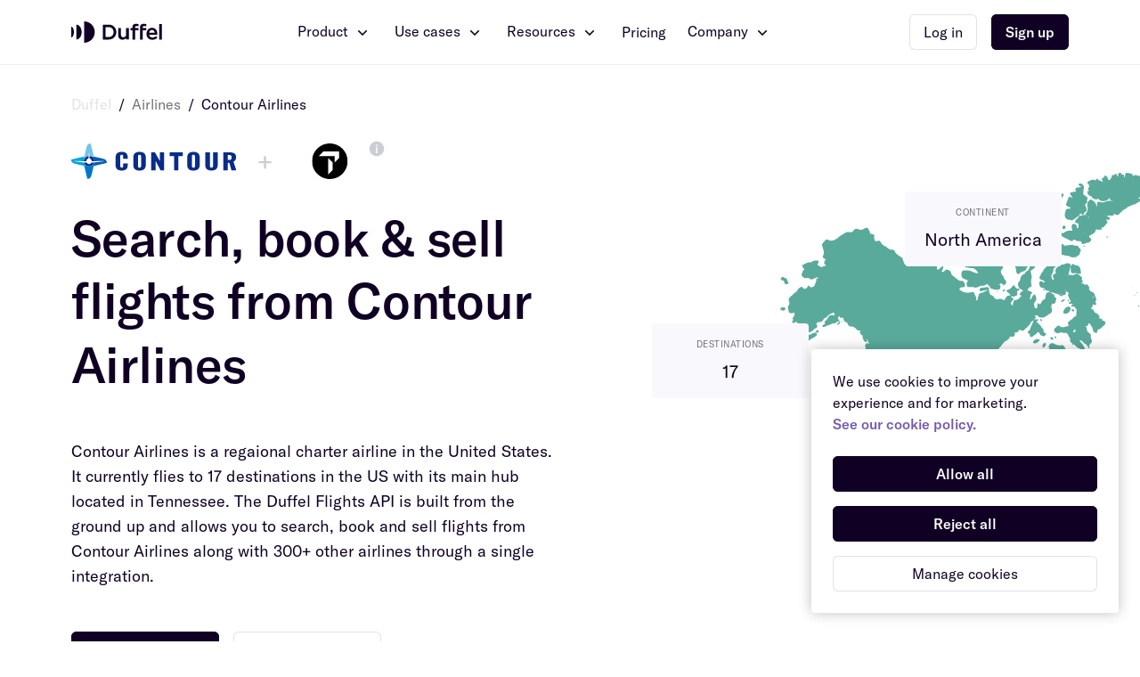

--- FILE ---
content_type: text/html; charset=utf-8
request_url: https://duffel.com/flights/airlines/contour-airlines
body_size: 80397
content:
<!DOCTYPE html><html lang="en"><head><meta charSet="utf-8"/><meta name="viewport" content="width=device-width, initial-scale=1.0"/><title>Duffel - Duffel API: Search, Book &amp; Sell Contour Airlines Flights</title><meta name="description" content="Duffel allows you to search, book &amp; sell flights through Contour Airlines with a powerful API. Get connected to Contour Airlines and 300+ other airlines in minutes."/><meta property="og:title" content="Duffel - Duffel API: Search, Book &amp; Sell Contour Airlines Flights"/><meta property="og:description" content="Duffel allows you to search, book &amp; sell flights through Contour Airlines with a powerful API. Get connected to Contour Airlines and 300+ other airlines in minutes."/><meta property="og:url" content="https://duffel.com/flights/airlines/contour-airlines"/><meta property="og:image" content="https://storage.googleapis.com/duffel-assets/img/hq-assets/open-graph-default.png"/><meta name="twitter:card" content="summary_large_image"/><meta name="twitter:image" content="https://storage.googleapis.com/duffel-assets/img/hq-assets/open-graph-default.png"/><meta name="twitter:site" content="@duffelhq"/><meta name="twitter:title" content="Duffel - Duffel API: Search, Book &amp; Sell Contour Airlines Flights"/><meta name="twitter:description" content="Duffel allows you to search, book &amp; sell flights through Contour Airlines with a powerful API. Get connected to Contour Airlines and 300+ other airlines in minutes."/><meta name="next-head-count" content="13"/><link rel="icon" type="image/png" sizes="96x96" href="/images/favicon/favicon-96x96.png"/><link rel="icon" type="image/png" sizes="64x64" href="/images/favicon/favicon-64x64.png"/><link rel="icon" type="image/png" sizes="32x32" href="/images/favicon/favicon-32x32.png"/><link rel="icon" type="image/png" sizes="16x16" href="/images/favicon/favicon-16x16.png"/><link rel="preload" href="/_next/static/css/cb6bab0104d64bc9.css" as="style"/><link rel="stylesheet" href="/_next/static/css/cb6bab0104d64bc9.css" data-n-g=""/><link rel="preload" href="/_next/static/css/c289e026ae9c3df9.css" as="style"/><link rel="stylesheet" href="/_next/static/css/c289e026ae9c3df9.css" data-n-p=""/><link rel="preload" href="/_next/static/css/e5aa8d594209f0d5.css" as="style"/><link rel="stylesheet" href="/_next/static/css/e5aa8d594209f0d5.css" data-n-p=""/><link rel="preload" href="/_next/static/css/82a84e347339e1eb.css" as="style"/><link rel="stylesheet" href="/_next/static/css/82a84e347339e1eb.css" data-n-p=""/><link rel="preload" href="/_next/static/css/7fc4e6b7351dcedf.css" as="style"/><link rel="stylesheet" href="/_next/static/css/7fc4e6b7351dcedf.css" data-n-p=""/><noscript data-n-css=""></noscript><script defer="" nomodule="" src="/_next/static/chunks/polyfills-42372ed130431b0a.js"></script><script src="/_next/static/chunks/webpack-f18b14b1b3a641e6.js" defer=""></script><script src="/_next/static/chunks/framework-80249c4dc79bac6b.js" defer=""></script><script src="/_next/static/chunks/main-2891452ecae0b798.js" defer=""></script><script src="/_next/static/chunks/pages/_app-09617518b110386d.js" defer=""></script><script src="/_next/static/chunks/284e0256-a4fb22362d97c650.js" defer=""></script><script src="/_next/static/chunks/6512-8b4c50e7f9390fe0.js" defer=""></script><script src="/_next/static/chunks/229-93f00d9329715d3e.js" defer=""></script><script src="/_next/static/chunks/146-31a0e114aa975116.js" defer=""></script><script src="/_next/static/chunks/6791-8d71ca7841f18fb2.js" defer=""></script><script src="/_next/static/chunks/1773-e41a658a94ecdbd3.js" defer=""></script><script src="/_next/static/chunks/3422-ca7acdd533046bdd.js" defer=""></script><script src="/_next/static/chunks/5451-2d5a6e3c7b0fad50.js" defer=""></script><script src="/_next/static/chunks/9065-8570386dab858e80.js" defer=""></script><script src="/_next/static/chunks/3001-8335f6afe5acaadb.js" defer=""></script><script src="/_next/static/chunks/7123-306f041e1c59babb.js" defer=""></script><script src="/_next/static/chunks/4059-99b45f9a22406c28.js" defer=""></script><script src="/_next/static/chunks/9527-f07432b4c49285ce.js" defer=""></script><script src="/_next/static/chunks/pages/flights/airlines/%5Bslug%5D-65268e43d3b64967.js" defer=""></script><script src="/_next/static/59b241f3488879b4935a05decaafe7cee4269fec/_buildManifest.js" defer=""></script><script src="/_next/static/59b241f3488879b4935a05decaafe7cee4269fec/_ssgManifest.js" defer=""></script></head><body class="overflow-x-hidden"><div id="__next"><header class="Header_header__AF_3G" data-selector="fs-show"><div data-overlay-container="true"><section class="LayoutGrid_layout-grid__O_c4X Header_header__grid__VIVaq"><div class="LayoutContainer_layout-container--fill__1VGXY"><div class="HSpace_hspace__6MAcg HSpace_hspace--space-50__N1MoW HSpace_hspace--space-between__XYqf0"><a class="HeaderLogo_header-logo__vbesv" href="https://duffel.com" aria-label="Navigate to https://duffel.com"><svg viewBox="0 0 170 40" fill="var(--purple-200)" xmlns="http://www.w3.org/2000/svg"><title>Duffel Lockup</title><path d="M151.018 16.0692C154.557 16.0692 155.766 18.9531 156.236 21.1144H145.806C146.362 18.1655 148.133 16.0692 151.018 16.0692ZM151.998 30.3449C148.672 30.3449 146.454 28.1913 145.81 25.1449H160.957C160.957 25.1449 161.077 24.3839 161.077 23.4498C161.077 16.8568 157.75 12.0418 151.018 12.0418C144.822 12.0418 140.828 17.1712 140.828 23.2396C140.828 29.3084 144.314 34.4378 151.726 34.4378C157.453 34.4378 161.113 30.8467 161.113 30.8467L158.673 27.5811C158.673 27.5811 155.833 30.3449 151.998 30.3449ZM164.712 33.9594H169.748V5.05417H164.712V33.9594ZM135.778 4.60472C137.89 4.60472 140.316 5.16297 140.316 5.16297V9.44125C138.573 8.79118 133.722 7.43378 133.722 11.5588V12.4808H140.316V16.6289H133.722V33.9592H128.687V11.085C128.687 4.80458 133.664 4.60472 135.778 4.60472ZM121.489 4.60472C123.602 4.60472 126.027 5.16297 126.027 5.16297V9.44125C124.284 8.79118 119.434 7.43378 119.434 11.5588V12.4808H126.027V16.6289H119.434V33.9592H114.398V16.6289H110.676V12.4808H114.398V11.085C114.398 4.80458 119.376 4.60472 121.489 4.60472ZM102.705 12.4797H107.741V33.9582H102.705V31.0169C101.49 32.4511 99.2317 34.3969 95.9141 34.3969C90.6607 34.3969 87.9961 30.7285 87.9961 26.5105C87.9961 22.2921 87.9961 12.4797 87.9961 12.4797H93.0319C93.0319 12.4797 93.0319 22.7615 93.0319 25.0745C93.0319 27.3879 94.1602 29.7998 97.7486 29.7998C100.098 29.7998 101.714 28.3101 102.705 26.4564V12.4797ZM70.4821 29.2822H64.1382V10.7178H70.4821C75.6082 10.7178 79.3442 14.8739 79.3442 20.0003C79.3442 25.1268 75.6082 29.2822 70.4821 29.2822ZM70.4828 6.04224H59.0234V33.9611H70.4828C78.1921 33.9611 84.4418 27.7111 84.4418 20.0018C84.4418 12.292 78.1921 6.04224 70.4828 6.04224Z"></path><path d="M0 10.0002V30.0002C2.76145 30.0002 5.00007 25.5229 5.00007 20C5.00007 14.4774 2.76145 10.0002 0 10.0002ZM9.51172 6.03906V33.9579C15.0346 33.9579 19.5119 27.7079 19.5119 19.9984C19.5119 12.2888 15.0346 6.03906 9.51172 6.03906ZM44.0234 20C44.0234 31.0458 35.0692 40 24.0234 40V0C35.0692 0 44.0234 8.95449 44.0234 20Z"></path></svg></a><nav title="Desktop header navigation" class="HSpace_hspace__6MAcg HSpace_hspace--space-150__FkyzG Header_header__navigation__Cb5Lt"><button id="HEADER_NAVIGATION_LINK_NUMBER_0" tabindex="0" role="link" class="Text_text__Per8V Text_text--normal__pZXIY Anchor_anchor__9kDzr HeaderNavigationLink_link__D0hxI">Product<!-- --> <svg class="Icon_icon__TD0es" width="24" height="24" viewBox="0 0 24 24"><title>chevron_down icon</title><path d="M16.1755 8.77417L12.0038 12.9458L7.83223 8.77417L6.71739 9.88772L12.0077 15.178L17.298 9.88772L16.1755 8.77417Z"></path></svg></button><button id="HEADER_NAVIGATION_LINK_NUMBER_1" tabindex="0" role="link" class="Text_text__Per8V Text_text--normal__pZXIY Anchor_anchor__9kDzr HeaderNavigationLink_link__D0hxI">Use cases<!-- --> <svg class="Icon_icon__TD0es" width="24" height="24" viewBox="0 0 24 24"><title>chevron_down icon</title><path d="M16.1755 8.77417L12.0038 12.9458L7.83223 8.77417L6.71739 9.88772L12.0077 15.178L17.298 9.88772L16.1755 8.77417Z"></path></svg></button><button id="HEADER_NAVIGATION_LINK_NUMBER_2" tabindex="0" role="link" class="Text_text__Per8V Text_text--normal__pZXIY Anchor_anchor__9kDzr HeaderNavigationLink_link__D0hxI">Resources<!-- --> <svg class="Icon_icon__TD0es" width="24" height="24" viewBox="0 0 24 24"><title>chevron_down icon</title><path d="M16.1755 8.77417L12.0038 12.9458L7.83223 8.77417L6.71739 9.88772L12.0077 15.178L17.298 9.88772L16.1755 8.77417Z"></path></svg></button><a id="HEADER_NAVIGATION_LINK_NUMBER_3" href="/pricing" class="Text_text__Per8V Text_text--normal__pZXIY Anchor_anchor__9kDzr HeaderNavigationLink_link__D0hxI">Pricing</a><button id="HEADER_NAVIGATION_LINK_NUMBER_4" tabindex="0" role="link" class="Text_text__Per8V Text_text--normal__pZXIY Anchor_anchor__9kDzr HeaderNavigationLink_link__D0hxI">Company<!-- --> <svg class="Icon_icon__TD0es" width="24" height="24" viewBox="0 0 24 24"><title>chevron_down icon</title><path d="M16.1755 8.77417L12.0038 12.9458L7.83223 8.77417L6.71739 9.88772L12.0077 15.178L17.298 9.88772L16.1755 8.77417Z"></path></svg></button></nav><div class="HSpace_hspace__6MAcg HSpace_hspace--space-100__m2Cl_ HeaderCTA_header-cta__wV2lm"><a role="button" tabindex="0" href="https://app.duffel.com/sign-in" target="_blank" rel="noopener noreferrer" id="HEADER_CTA_LOGIN_LINK_ID" class="Text_text__Per8V Text_text--normal__pZXIY Button_button__UtxSf Button_button--small__nRJYv Button_secondary-dark__0hgiG HeaderCTA_header-cta__login-anchor__OMpu5">Log in</a><a role="button" tabindex="0" href="https://app.duffel.com/join" target="_blank" rel="noopener noreferrer" class="Text_text__Per8V Text_text--medium__uNIl_ Button_button__UtxSf Button_button--small__nRJYv HeaderCTA_header-cta__signup-anchor__RLa_7">Sign up</a><button aria-label="Open mobile navigation" tabindex="0" role="link" aria-expanded="false" class="Text_text__Per8V Text_text--medium__uNIl_ Anchor_anchor__9kDzr HeaderCTA_header-cta__menu-icon-button__oAVeD"><svg class="Icon_icon__TD0es" width="24" height="24" viewBox="0 0 24 24"><title>menu icon</title><path d="M2.22222 7.44444C1.55 7.44444 1 6.89444 1 6.22222C1 5.55 1.55 5 2.22222 5H21.7778C22.45 5 23 5.55 23 6.22222C23 6.89444 22.45 7.44444 21.7778 7.44444H2.22222ZM2.22222 12.9444H21.7778C22.45 12.9444 23 12.3944 23 11.7222C23 11.05 22.45 10.5 21.7778 10.5H2.22222C1.55 10.5 1 11.05 1 11.7222C1 12.3944 1.55 12.9444 2.22222 12.9444ZM2.22222 18.4444H21.7778C22.45 18.4444 23 17.8944 23 17.2222C23 16.55 22.45 16 21.7778 16H2.22222C1.55 16 1 16.55 1 17.2222C1 17.8944 1.55 18.4444 2.22222 18.4444Z"></path></svg></button></div></div></div></section></div></header><main data-selector="fs-show"><section class="PageSection_page-section__8OtBO PageSection_page-section--padding-top-space-0__SHEHS PageSection_page-section--padding-bottom-space-800__lh1Gl Hero_hero__Q2Fwf"><div class="LayoutGrid_layout-grid__O_c4X"><div class="LayoutContainer_layout-container--leading-regular__N_x3Y"><div class="VSpace_vspace__L0ISP VSpace_vspace--space-200__h14pW"><nav aria-label="Breadcrumbs" class="Breadcrumbs_breadcrumbs__fnix2"><script type="application/ld+json">
{
  "@context": "https://schema.org",
  "@type": "BreadcrumbList",
  "name": "NDC Hub breadcrumbs",  
  "itemListElement": [
    {
      "@type": "ListItem",
      "position": "1",
      "name": "Duffel home page",
      "item": "https://duffel.com/"
    },
    {
      "@type": "ListItem",
      "position": "2",
      "name": "Airlines",
      "item": "https://duffel.com/flights/airlines"
    },
    {
      "@type": "ListItem",
      "position": "3",
      "name": "Contour Airlines",
      "item": "https://duffel.com/flights/airlines/contour-airlines"
    }]
}</script><ol><li class="Breadcrumbs_breadcrumb-item__JUN9F"><a href="/" class="Text_text__Per8V Text_text--normal__pZXIY Anchor_anchor__9kDzr Anchor_secondary-dark__JHpmD">Duffel</a><span aria-hidden="true" class="Breadcrumbs_breadcrumb-divider__EJOyj">/</span></li><li class="Breadcrumbs_breadcrumb-item__JUN9F"><a href="/flights/airlines" class="Text_text__Per8V Text_text--normal__pZXIY Anchor_anchor__9kDzr Anchor_secondary-dark__JHpmD">Airlines</a><span aria-hidden="true" class="Breadcrumbs_breadcrumb-divider__EJOyj">/</span></li><li class="Breadcrumbs_breadcrumb-item__JUN9F Breadcrumbs_breadcrumb-item--current__mRWDB"><a aria-disabled="true" aria-current="page" class="Text_text__Per8V Text_text--normal__pZXIY Anchor_anchor__9kDzr Anchor_secondary-dark__JHpmD">Contour Airlines</a></li></ol></nav><div class="HSpace_hspace__6MAcg HSpace_hspace--space-150__FkyzG Hero_hero__title__wyJIB"><img class="Hero_hero__airline-lockup__lf2jB" alt="Full color lockup for Contour Airlines" src="https://assets.duffel.com/img/airlines/for-light-background/full-color-lockup/LF.svg?v=1"/><span class="Text_text__Per8V Text_text--grey-400__t_ZZh Text_text--heading2__yFI8O Text_text--normal__pZXIY">+</span><figure class="Hero_hero__airline-lockup--travelport__TyElf"><img alt="Full color logo for Travelport" src="https://assets.duffel.com/img/airlines/for-light-background/full-color-logo/1G.svg?v=1"/><sup><button aria-label="Learn more about Travelport" class="Tooltip_tooltip-target__Zo98I"><svg class="Icon_icon__TD0es" width="24" height="24" viewBox="0 0 24 24" color="#CCCCD4"><title>information icon</title><path d="M12 3.7742C10.3731 3.7742 8.78269 4.25664 7.42997 5.1605C6.07724 6.06436 5.02292 7.34906 4.40033 8.85212C3.77773 10.3552 3.61484 12.0091 3.93223 13.6048C4.24962 15.2004 5.03306 16.6661 6.18345 17.8165C7.33385 18.9669 8.79955 19.7504 10.3952 20.0677C11.9909 20.3851 13.6448 20.2222 15.1479 19.5997C16.6509 18.9771 17.9356 17.9227 18.8395 16.57C19.7433 15.2173 20.2258 13.6269 20.2258 12C20.2258 9.81838 19.3591 7.72612 17.8165 6.18348C16.2739 4.64084 14.1816 3.7742 12 3.7742V3.7742ZM12.7742 16.9845H11.2258V10.3032H12.7742V16.9845ZM12 9.04904C11.8177 9.04904 11.6395 8.99497 11.488 8.89368C11.3365 8.79239 11.2184 8.64843 11.1487 8.48001C11.079 8.31159 11.0608 8.12628 11.0965 7.94754C11.1321 7.76879 11.22 7.60463 11.349 7.47584C11.478 7.34705 11.6422 7.2594 11.821 7.224C11.9998 7.1886 12.1851 7.20703 12.3534 7.27696C12.5218 7.34688 12.6656 7.46517 12.7666 7.61684C12.8677 7.76852 12.9215 7.94677 12.9213 8.12904C12.9209 8.37315 12.8237 8.60716 12.651 8.77965C12.4782 8.95215 12.2441 9.04904 12 9.04904V9.04904Z"></path></svg></button></sup></figure></div><div class="VSpace_vspace__L0ISP VSpace_vspace--space-300__wyZxr"><div class="VSpace_vspace__L0ISP VSpace_vspace--space-300__wyZxr"><div class="VSpace_vspace__L0ISP VSpace_vspace--space-100__0_kZi TitleWithCaptionAndCopy_title-with-caption__ssA3j Hero_hero__title__wyJIB"><h1 class="Text_text__Per8V Text_text--display2__e3QWl">Search, book &amp; sell flights from <strong class="Text_text__Per8V Text_text--display1__Nnfx_">Contour Airlines</strong></h1></div><p class="Text_text__Per8V Text_text--paragraph1__KonAP">Contour Airlines is a regaional charter airline in the United States. It currently flies to 17 destinations in the US with its main hub located in Tennessee. The Duffel Flights API is built from the ground up and allows you to search, book and sell flights from Contour Airlines along with 300+ other airlines through a single integration.</p></div><div class="CommonCTAPair_common-cta-pair__NWFDI CommonCTAPair_common-cta-pair--fill-on-mobile__rRijn"><div><a role="button" tabindex="0" href="https://app.duffel.com/join" class="Text_text__Per8V Text_text--medium__uNIl_ Button_button__UtxSf Button_button--large__oG351">Start now<span class="Button_arrow-trailing__XmyFI">→</span></a></div><div><a role="button" tabindex="0" href="/contact-us" class="Text_text__Per8V Text_text--normal__pZXIY Button_button__UtxSf Button_button--large__oG351 Button_secondary-dark__0hgiG">Contact us</a></div></div></div></div></div><div class="LayoutContainer_layout-container--trailing-small__ZII20 Hero_hero__continent__JodMf"><div class="HeroContinent_hero-continent__Pi0Ab"><svg width="592" height="535" viewBox="0 0 592 535" fill="var(--green-600)" xmlns="http://www.w3.org/2000/svg"><title>Map of <!-- -->North America</title><path fill-rule="evenodd" clip-rule="evenodd" d="M471.947 510.674C471.958 510.629 471.969 510.573 471.981 510.528C471.925 510.539 471.88 510.539 471.824 510.539C471.847 510.584 471.88 510.607 471.902 510.662C471.914 510.651 471.925 510.651 471.947 510.674Z"></path><path fill-rule="evenodd" clip-rule="evenodd" d="M371.724 153.971C371.679 153.96 371.646 153.949 371.601 153.938C371.601 153.982 371.601 154.038 371.59 154.083C371.646 154.083 371.702 154.083 371.769 154.083C371.746 154.049 371.735 154.005 371.724 153.971Z"></path><path fill-rule="evenodd" clip-rule="evenodd" d="M387.469 189.265C387.436 189.299 387.402 189.332 387.368 189.366L387.503 189.243C387.222 190.118 386.953 190.994 386.672 191.881C385.775 194.666 384.08 197.137 383.406 200.012C383.249 200.674 382.733 200.989 382.194 201.325C381.813 201.561 381.465 201.887 381.173 202.224C380.724 202.729 381.005 203.886 381.633 204.211C381.903 204.346 382.217 204.414 382.497 204.526C383.137 204.773 383.496 205.2 383.418 205.93C383.384 206.233 383.328 206.547 383.328 206.85C383.317 207.962 384.035 208.524 385.124 208.232C385.719 208.074 386.482 207.996 386.83 207.591C388.322 205.862 390.825 205.222 391.824 202.954C391.891 202.796 392.441 202.684 392.632 202.785C393.575 203.313 394.54 203.875 394.585 205.121C394.607 205.66 394.821 206.042 395.247 206.221C396.381 206.693 397.548 207.12 398.715 207.502C398.962 207.58 399.366 207.49 399.579 207.333C400.174 206.85 400.747 206.334 401.24 205.761C401.712 205.211 401.397 204.2 400.713 203.807C400.578 203.729 400.421 203.684 400.275 203.65C399.254 203.369 398.738 202.707 398.738 201.64C398.738 200.337 398.311 199.237 397.391 198.294C396.852 197.743 396.223 197.182 395.954 196.497C395.236 194.678 393.182 194.071 392.374 192.353C392.284 192.162 391.813 192.162 391.532 192.061C390.612 191.736 390.578 191.646 391.207 190.972C391.723 190.41 392.262 189.883 392.711 189.276C392.845 189.097 392.744 188.681 392.643 188.412C392.531 188.12 392.217 188.086 391.891 188.266C391.353 188.558 390.848 188.805 390.152 188.558C389.602 188.367 388.94 188.456 388.334 188.423C388.042 188.704 387.761 188.984 387.469 189.265Z"></path><path fill-rule="evenodd" clip-rule="evenodd" d="M407.841 158.698C407.885 158.698 407.919 158.709 407.964 158.698C407.919 158.654 407.863 158.631 407.83 158.598H407.818C407.83 158.631 407.841 158.665 407.841 158.698Z"></path><path fill-rule="evenodd" clip-rule="evenodd" d="M437.537 315.696C437.571 315.629 437.638 315.607 437.66 315.529C437.616 315.529 437.571 315.529 437.515 315.529C437.515 315.585 437.504 315.618 437.504 315.685C437.515 315.685 437.526 315.696 437.537 315.696Z"></path><path fill-rule="evenodd" clip-rule="evenodd" d="M168.414 191.096C168.392 191.096 168.38 191.096 168.369 191.096C168.369 191.163 168.369 191.242 168.369 191.309C168.414 191.264 168.459 191.208 168.493 191.152C168.47 191.129 168.436 191.118 168.414 191.096Z"></path><path d="M361.196 473.628C362.565 473.943 363.811 474.459 364.832 475.481C365.046 475.695 365.263 475.907 365.483 476.116L362.06 479.086C361.936 477.581 360.96 476.559 359.636 475.93C359.288 475.762 358.569 475.739 358.379 475.953C357.492 476.997 356.785 478.187 355.606 478.985C355.207 479.244 355.421 479.785 355.588 480.206L355.606 480.254C355.865 480.916 355.707 481.466 355.158 481.882C353.912 482.848 353.339 482.96 352.329 482.062C351.42 481.242 350.264 480.815 349.422 479.827C348.502 478.771 347.167 478.255 345.651 478.794C345.225 478.951 344.72 479.007 344.282 478.94C342.879 478.693 341.532 478.311 341.173 476.627C340.848 475.133 339.636 474.369 338.547 473.527C338.201 473.246 337.761 473.246 337.297 473.247H337.245C336.661 473.235 336.067 472.999 335.483 472.82C334.114 472.427 333.306 471.585 333.788 470.091C334.125 469.08 333.721 468.227 333.193 467.508C332.284 466.273 331.185 465.161 330.197 463.971C329.31 462.915 328.244 461.983 327.739 460.636C327.571 460.187 327.189 459.906 326.684 459.94C324.293 460.108 322.139 459.165 319.95 458.469C318.042 457.873 316.168 457.177 314.136 457.009C312.7 456.896 311.432 456.2 310.545 455.089C308.502 452.517 305.64 450.866 303.306 448.609C302.273 447.621 300.893 447.452 299.411 448.003C294.305 449.889 294.293 449.889 289.187 448.34C287.717 447.902 286.246 447.464 284.888 446.655C283.699 445.959 282.419 445.296 281.095 444.96C278.469 444.275 276.303 442.927 274.305 441.153C273.867 440.76 273.239 440.546 272.666 440.367C272.083 440.176 271.454 440.131 270.859 439.985C269.479 439.648 268.278 439.075 267.402 437.84C266.583 436.695 265.494 435.83 264.114 435.381C262.689 434.932 261.836 433.887 261.14 432.618C260.354 431.181 259.905 429.8 260.994 428.306C261.342 427.812 261.578 427.206 261.757 426.622C261.881 426.195 261.925 425.69 261.813 425.263C260.388 419.705 259.086 417.155 254.338 412.226L254.302 412.188C253.892 411.768 253.383 411.245 253.34 410.743C253.239 409.486 252.621 408.834 251.555 408.295C250.601 407.813 249.748 407.116 248.873 406.487C248.199 406.005 248.143 405.106 248.558 404.399C248.716 404.129 248.873 403.871 249.052 403.613C249.367 403.152 249.243 402.669 248.918 402.355C248.267 401.693 247.548 401.12 246.841 400.525C245.775 399.626 244.754 398.717 244.428 397.234C244.316 396.695 243.732 396.246 243.351 395.775C241.387 393.36 239.883 390.676 238.749 387.779C238.009 385.893 237.773 383.883 237.425 381.917C237.234 380.839 236.662 380.289 235.809 379.862C234.989 379.458 234.148 379.076 233.306 378.706C232.936 378.537 232.722 378.706 232.61 379.099C231.959 381.401 232.352 383.703 232.633 385.994C232.677 386.432 232.902 386.915 233.183 387.251C234.675 389.048 235.506 391.238 236.752 393.192C237.896 394.989 238.794 396.999 239.468 399.02C239.928 400.435 241.364 401.12 241.645 402.523C241.881 403.725 241.982 404.972 242.24 406.173C242.397 406.925 242.745 407.633 242.98 408.374C243.272 409.272 245.09 412.473 245.719 413.191C246.437 414.011 247.021 414.898 247.324 415.976C247.503 416.639 247.212 417.47 246.527 417.998C245.988 418.424 245.124 418.413 244.877 417.908C243.385 414.91 240.657 413.034 238.424 410.732C237.694 409.991 237.391 409.295 237.616 408.273C237.784 407.532 237.84 406.746 237.84 405.982C237.84 405.196 237.616 404.455 236.998 403.905C235.517 402.58 234.181 401.097 232.307 400.221C230.882 399.57 229.827 398.414 229.086 396.999C228.906 396.651 229.165 395.999 229.58 395.876C229.726 395.831 229.883 395.797 230.029 395.797C230.68 395.831 231.252 395.73 231.6 395.09C232.071 394.225 232.251 393.349 231.735 392.451C230.826 390.834 229.95 389.194 228.469 387.993C227.728 387.397 227.156 386.611 227.043 385.679C226.695 382.737 225.326 380.098 224.552 377.28C224.103 375.629 223.564 374.023 223.508 372.305C223.429 370.104 222.341 368.577 220.478 367.443C218.244 366.095 216.247 364.332 213.53 363.905C212.711 363.782 212.363 363.232 212.475 362.154C212.577 361.165 212.363 360.335 211.948 359.481C211.151 357.808 210.399 356.123 209.658 354.428C209.479 354.012 209.266 353.451 209.4 353.092C209.984 351.609 209.21 350.419 208.783 349.128C208.648 348.723 208.727 348.207 208.828 347.769C208.929 347.331 209.176 346.927 209.344 346.489C209.606 345.812 209.592 345.804 208.809 345.309L208.738 345.265L208.679 345.228C208.31 345.001 207.887 344.74 207.717 344.389C207.1 343.153 206.572 341.873 206.056 340.593C205.887 340.178 205.843 339.706 205.82 339.246C205.786 338.471 205.674 337.662 205.865 336.944C206.325 335.192 206.089 333.597 205.304 332.003C204.933 331.261 205.034 330.453 205.495 329.79C206.987 327.657 207.358 325.265 207.223 322.738C207.201 322.278 207.167 321.806 207.156 321.346C207.122 319.145 207.47 317.056 208.772 315.181C210.197 313.126 211.061 310.79 211.623 308.387C212.229 305.793 213.396 303.435 214.316 300.987C215.203 298.64 215.741 296.293 215.584 293.755C215.45 291.756 215.517 289.735 215.551 287.725C215.573 286.344 216.336 285.457 217.582 284.962C217.548 284.94 217.526 284.906 217.492 284.873L217.627 284.94C217.279 284.626 216.841 284.379 216.594 284.008C214.844 281.29 212.453 279.067 210.68 276.35C210.096 275.462 209.288 274.71 208.648 273.845C208.379 273.497 208.132 273.003 208.166 272.599C208.244 271.633 207.941 270.768 207.784 269.859C207.728 269.533 208.345 268.983 208.716 269.05C209.165 269.129 209.658 269.151 210.029 269.387C210.669 269.792 211.241 270.331 211.836 270.813C212.79 271.588 213.789 272.296 215.034 272.61C216.662 273.026 217.683 274.104 218.087 275.766C218.267 276.518 218.57 277.237 218.761 277.978C218.974 278.809 219.614 279.134 220.287 279.426C220.949 281.088 221.319 282.806 221.174 284.614C221.106 285.457 220.612 285.996 219.737 285.996C219.299 285.996 218.862 285.895 218.435 285.827C218.469 285.872 218.514 285.906 218.547 285.939L218.39 285.827C219.367 286.95 220.814 287.062 222.105 287.455C222.419 287.545 222.924 287.175 223.284 286.939C223.53 286.782 223.744 286.501 223.867 286.231C224.226 285.4 224.675 284.614 224.125 283.615C223.609 282.683 223.261 281.65 222.947 280.628C222.722 279.909 222.217 279.685 221.611 279.539C221.196 279.438 220.781 279.381 220.365 279.314C220.298 279 220.242 278.696 220.175 278.382L220.197 278.371C219.95 278.056 219.67 277.753 219.546 277.394C219.232 276.484 219.411 275.586 219.748 274.688C219.928 274.216 219.625 273.778 219.221 273.542C218.559 273.149 217.863 272.779 217.156 272.509C216.269 272.172 215.539 271.678 214.978 270.892C214.428 270.128 213.643 269.634 212.79 269.253L211.477 266.546C211.544 266.411 211.566 266.243 211.667 266.131C212.217 265.468 212.206 264.783 211.937 263.986C211.791 263.582 211.97 263.076 212.015 262.627L211.926 262.717C211.914 262.672 211.914 262.616 211.914 262.571L211.982 262.605C212.24 262.133 212.532 261.661 212.711 261.167C212.924 260.595 212.823 260.011 212.386 259.539C211.634 258.72 210.872 257.912 210.109 257.104L210.107 257.102C210.108 257.102 210.108 257.101 210.108 257.101C209.926 256.881 209.591 256.66 209.591 256.428C209.557 255.317 209.883 254.317 210.758 253.554C211.218 253.161 211.701 252.779 212.094 252.33C212.24 252.161 212.184 251.802 212.161 251.544C212.15 251.476 211.914 251.375 211.78 251.375C210.657 251.319 209.692 251.836 208.671 252.173C207.874 252.431 206.976 251.712 206.74 250.634C206.651 250.252 206.942 250.162 207.257 250.028C208.57 249.444 208.626 248.95 207.582 247.804C207.189 247.378 207.257 247.086 207.829 246.794C208.222 246.592 208.884 246.636 208.895 246.075C208.918 244.739 209.557 243.762 210.399 242.83C210.758 242.425 210.556 242.021 209.984 241.886C209.546 241.785 209.052 241.785 208.66 241.606C208.087 241.347 207.717 240.842 207.605 240.191C207.459 239.416 207.593 238.765 208.289 238.349C208.3 238.36 208.3 238.372 208.312 238.383C208.356 238.461 208.413 238.54 208.469 238.618C208.457 238.495 208.435 238.383 208.424 238.259C208.368 238.282 208.345 238.327 208.3 238.349C207.986 237.799 207.661 237.26 207.346 236.721H206.482C206.449 238.248 205.753 239.584 205.158 240.932C205.057 241.145 204.698 241.347 204.44 241.37C204.204 241.381 203.834 241.201 203.721 240.999C203.126 239.944 203.272 238.63 202.543 237.574C202.341 237.294 202.509 236.71 202.588 236.272C202.689 235.676 202.823 235.07 203.025 234.497C203.317 233.666 202.992 233.083 202.554 232.409C202.375 232.139 202.588 231.611 202.655 231.185C202.7 231.196 202.745 231.196 202.79 231.207C202.835 231.072 202.891 230.949 202.936 230.825C202.846 230.904 202.756 230.994 202.667 231.083C202.655 231.106 202.644 231.14 202.644 231.173C202.397 231.151 202.139 231.14 201.903 231.061C201.263 230.859 200.781 230.241 201.016 229.759C201.647 228.507 201.46 227.169 201.573 225.861C201.088 226.842 200.614 227.823 200.085 228.782C199.986 228.947 199.615 228.993 199.347 229.027L199.333 229.029C199.266 229.04 199.109 228.804 199.086 228.669C198.895 227.131 198.996 225.615 199.535 224.133C199.872 223.212 199.535 222.426 198.974 221.707C198.94 221.752 198.918 221.797 198.884 221.842C198.884 221.763 198.873 221.673 198.873 221.584L198.985 221.685C198.828 220.775 198.66 219.865 198.491 218.956C198.312 217.99 198.626 217.125 198.996 216.272C199.367 215.43 200.332 214.992 201.308 215.261C201.6 215.34 201.858 215.52 202.116 215.688C202.453 215.901 202.722 215.879 202.902 215.542C202.958 215.452 202.891 215.25 202.812 215.149C202.251 214.43 201.589 213.813 201.533 212.768C201.51 212.185 201.129 211.623 200.904 211.062C200.736 210.635 200.534 210.556 200.343 210.859C200.276 210.972 200.276 211.163 200.309 211.297C200.422 211.747 200.59 212.173 200.691 212.622C200.826 213.229 200.309 213.813 199.681 213.891C198.839 214.004 198.155 213.678 197.616 213.105C196.639 212.083 196.022 210.848 195.798 209.445C195.697 208.838 195.54 208.221 195.562 207.614C195.607 206.66 195.001 206.368 194.316 205.963C193.811 205.671 193.519 205.043 193.093 204.616C192.161 203.684 192.083 202.797 193.07 201.831C193.295 201.606 193.104 201.247 192.779 201.112C192.655 201.045 192.487 200.989 192.352 201.022C190.792 201.46 189.659 200.742 188.66 199.675C188.368 199.36 188.121 199.001 187.863 198.653C187.47 198.428 187.032 198.249 186.707 197.957C185.607 196.98 184.372 196.486 182.902 196.519C182.285 196.531 181.667 196.418 181.061 196.317C180.41 196.216 179.928 195.812 179.625 195.262C179.4 194.857 179.333 194.375 179.12 193.97C178.604 193.016 177.986 192.095 176.886 191.747C175.001 191.141 174.316 189.658 173.946 187.929C173.856 187.514 173.901 187.065 173.901 186.627C173.175 186.671 172.438 186.661 171.735 186.795C170.556 187.031 170.141 186.379 169.804 185.447C169.625 184.942 169.165 184.987 168.716 185.369C167.941 186.031 167.65 186.84 168.02 187.772C168.233 188.299 168.536 188.906 168.985 189.232C169.782 189.815 169.535 190.433 169.322 191.084C169.019 191.073 168.705 191.073 168.402 191.073C167.919 190.646 167.391 190.444 166.931 191.039C166.449 191.657 165.977 192.252 165.259 192.578C164.833 192.769 164.361 193.139 163.991 193.061C162.319 192.713 161.005 193.476 159.636 194.195C159.109 194.476 158.503 194.678 157.919 194.846C156.426 195.273 155.012 195.812 153.654 196.576C153.003 196.935 152.184 197.07 151.432 197.092C151.106 197.103 150.68 196.643 150.433 196.306C150.175 195.958 150.366 195.251 150.702 195.071C151.51 194.633 152.33 194.217 153.149 193.802C153.553 193.6 153.531 193.42 153.194 193.106C152.487 192.466 152.577 191.68 153.138 191.062C154.687 189.355 156.37 187.76 157.223 185.526C157.369 185.144 157.807 184.841 158.177 184.594C159.849 183.505 161.578 183.302 163.385 184.291C163.508 184.358 163.98 184.077 164.024 183.886C164.137 183.448 164.114 182.977 164.081 182.516C164.002 181.517 162.981 180.765 162.139 181.169C159.546 182.426 156.696 183.347 155.147 186.11C154.833 186.671 154.238 186.873 153.587 186.941C152.756 187.019 151.993 187.48 151.825 188.221C151.51 189.591 150.455 190.186 149.524 190.972C148.884 191.522 148.233 191.68 147.414 191.511C146.09 191.23 145.001 191.713 144.092 192.679C143.62 193.173 143.508 193.69 143.834 194.341C144.047 194.745 144.339 195.116 144.53 195.531C144.956 196.441 144.675 197.362 143.8 197.912C143.273 198.238 142.7 198.485 142.184 198.81C141.544 199.226 140.77 199.574 140.343 200.158C139.299 201.606 138.054 202.404 136.269 202.842C133.948 203.4 131.872 204.707 129.834 205.991L129.681 206.087C129.311 206.323 128.907 206.671 128.75 207.064C128.301 208.142 127.537 208.76 126.471 209.186C125.484 209.579 124.619 210.242 123.542 210.511C123.239 210.59 123.059 211.129 122.846 211.511C122.397 211.443 121.881 211.23 121.544 211.398C120.444 211.915 119.434 212.6 118.379 213.218C117.762 214.913 116.112 215.138 114.743 215.755C113.912 216.137 113.014 216.373 112.319 217.036C111.825 217.507 111.275 217.238 110.658 217.17C109.3 217.024 108.009 217.698 106.673 217.923C106.482 217.956 106.348 218.417 106.202 218.675C105.719 219.54 105.719 219.54 105.427 219.079C105.046 218.473 104.676 217.855 104.294 217.238C103.396 219.034 101.926 220.023 99.9281 220.09C98.469 220.146 97.2457 220.472 96.2244 221.628C95.8652 222.044 95.1245 222.179 94.5297 222.302C93.6318 222.493 92.6778 222.179 91.7799 222.572C91.3759 222.74 90.8933 222.808 90.4444 222.796C90.1862 222.785 89.8608 222.572 89.7149 222.347C89.5802 222.134 89.5016 221.685 89.6363 221.516C90.4893 220.427 91.3198 219.282 92.8911 219.18C93.6655 219.136 94.4286 218.956 95.1918 218.922C97.2906 218.832 99.0414 217.979 100.613 216.609C101.544 215.8 102.566 215.093 103.609 214.442C104.821 213.678 106.157 213.307 107.582 213.802C108.222 214.015 108.794 213.981 109.199 213.375C109.906 212.308 110.826 211.567 111.971 210.994C113.766 210.096 115.45 208.939 117.291 208.187C118.469 207.704 119.367 206.873 120.444 206.323C123.778 204.627 125.843 201.764 127.504 198.619C128.245 197.204 129.03 195.969 130.321 195.06C130.646 194.824 130.646 194.521 130.388 194.352C130.276 194.274 130.096 194.229 129.962 194.251C129.513 194.318 129.064 194.487 128.604 194.498C128.166 194.509 127.695 194.476 127.291 194.318C125.888 193.779 125.876 193.723 125.136 194.655C125.046 194.779 124.979 194.925 124.878 195.037C124.541 195.43 123.968 195.374 123.867 194.88C123.475 193.016 121.814 192.286 120.635 191.118C120.59 191.073 120.287 191.197 120.231 191.298C119.367 192.971 118.031 192.6 116.662 192.162C116.191 192.005 116.09 191.635 116.415 191.118C116.651 190.736 116.965 190.388 117.156 189.984C117.425 189.434 117.605 188.861 117.268 188.232C116.875 187.48 116.898 186.716 117.571 186.132C118.413 185.38 118.996 184.571 119.008 183.37C119.019 182.654 119.197 181.939 119.32 181.223C118.113 181.081 116.972 181.394 115.798 181.64C115.237 181.753 114.586 181.539 114.013 181.371C113.407 181.191 112.902 180.776 112.723 180.147C112.431 179.103 112.24 178.036 111.926 177.003C111.41 175.251 111.499 173.679 112.902 172.309C113.486 171.736 113.564 170.961 113.34 170.153C113.127 169.423 112.97 168.67 112.779 167.929C112.262 165.908 112.779 164.302 114.496 163.044C116.954 161.225 118.806 158.665 121.544 157.16C121.78 157.025 121.993 156.7 122.072 156.43C122.655 154.252 124.462 153.309 126.191 152.287C127.156 151.714 128.042 152.04 128.862 153.196C129.041 153.443 129.154 153.769 129.378 153.949C129.591 154.128 129.939 154.297 130.197 154.252C131.982 153.982 133.385 153.151 134.047 151.366C134.193 150.973 134.103 150.31 134.597 150.322C134.911 150.333 135.192 150.95 135.528 151.242C136 151.635 136.494 151.995 137.01 152.32C137.257 152.478 137.582 152.59 137.874 152.601C139.457 152.624 141.769 151.007 142.027 149.502C142.262 148.098 142.824 146.863 143.463 145.628C143.654 145.257 143.62 144.718 143.531 144.291C143.295 143.225 143.946 142.966 144.743 142.753C145.023 142.674 145.281 142.483 145.517 142.292C145.607 142.225 145.607 142.001 145.562 141.866C145.528 141.742 145.405 141.585 145.293 141.563C144.855 141.484 144.339 141.304 143.957 141.45C142.375 142.057 140.803 142.697 139.277 143.438C138.301 143.921 137.481 143.808 136.707 143.18C135.27 142.012 133.688 141.821 131.915 142.124C129.793 142.495 128.447 141.181 127.38 139.609C127.077 139.159 126.976 138.385 127.122 137.846C127.526 136.386 128.402 135.072 128.671 133.534C128.693 133.354 129.154 133.253 129.412 133.129C130.152 132.815 130.332 132.579 130.074 132.242C129.344 131.254 128.592 130.277 127.885 129.266C127.425 128.604 127.672 127.593 128.424 127.324C130.444 126.594 132.117 125.067 134.316 124.73C135.068 124.606 135.843 124.337 136.572 124.404C137.537 124.494 138.289 124.55 139.008 123.652C139.434 123.113 140.321 122.809 141.05 122.686C142.251 122.484 143.497 122.461 144.72 122.484C145.753 122.506 146.741 123.775 146.09 124.819C145.764 125.347 145.383 125.83 145.046 126.347C144.675 126.908 144.833 127.526 145.461 127.885C146.393 128.424 147.324 128.974 148.289 129.446C149.154 129.873 150.074 129.974 150.916 129.345C151.679 128.772 152.521 128.491 153.475 128.379C154.199 128.29 154.127 127.614 154.301 127.11C153.921 127.099 153.518 127.11 153.149 127.02C152.891 126.964 152.498 126.65 152.509 126.459C152.543 125.235 152.622 124 152.779 122.787C152.846 122.27 153.34 122.113 153.822 122.046C153.957 122.035 154.215 121.933 154.215 121.911C154.17 121.642 154.159 121.248 153.98 121.136C153.228 120.631 152.375 120.272 151.623 119.755C150.961 119.317 150.59 118.273 150.904 117.711C152.509 114.915 152.206 112.096 151.174 109.222C150.803 108.211 150.635 107.111 150.253 106.134C149.659 104.629 149.962 103.528 151.23 102.484C152.038 101.81 152.588 100.822 153.295 100.002C154.361 98.7672 155.136 98.5763 156.55 99.104C156.696 99.1602 156.842 99.2051 156.976 99.2837C160.489 101.283 163.519 99.688 166.527 97.9811C166.92 97.7565 167.268 97.4196 167.593 97.094C169.928 94.7807 172.868 93.3209 175.562 91.5466C176.965 90.6258 178.615 90.0868 180.399 90.5809C181.645 90.929 182.835 90.39 184.036 90.1879C184.428 90.1205 184.799 89.6938 185.079 89.3569C185.36 88.9975 185.45 88.481 185.764 88.1666C186.797 87.1222 187.975 86.4822 189.513 86.9426C190.399 87.2121 191.297 87.4816 192.184 87.7398C193.744 88.189 195.236 88.1666 196.572 87.0885C197.406 86.4166 198.397 86.0794 199.383 85.7437L199.49 85.7073C200.13 85.494 200.646 85.6063 201.162 86.0891C202.094 86.9538 202.666 87.9981 203.014 89.1772C202.981 89.166 202.969 89.1435 202.936 89.1323C202.867 89.1519 202.79 89.1801 202.719 89.2019C202.821 89.2073 202.924 89.1915 203.037 89.2221C203.037 89.1997 203.025 89.1884 203.014 89.166C203.867 89.5253 203.8 90.2328 203.699 91.0076C203.564 92.0295 203.721 92.2316 204.428 92.3551C204.877 92.445 205.36 92.445 205.798 92.5797C206.527 92.7931 207.279 93.0289 207.941 93.377C208.312 93.5679 208.637 93.9834 208.817 94.3764C209.019 94.8032 208.817 95.2523 208.502 95.6454C208.312 95.8587 208.087 96.2967 208.188 96.4427C208.918 97.6217 208.862 99.0816 209.58 100.249C209.838 100.665 210.253 100.89 210.747 100.788C211.51 100.631 212.251 100.407 213.003 100.261C214.215 100.025 215.236 100.508 215.708 101.575C216.146 102.596 216.74 103.472 217.526 104.213C218.199 104.842 218.895 105.583 219.726 105.875C221.555 106.515 222.902 107.751 224.339 108.919C225.326 109.727 226.404 110.255 227.717 110.21C228.334 110.187 228.951 110.221 229.569 110.277C230.22 110.345 230.713 110.693 231.095 111.209C231.275 111.456 231.499 111.703 231.589 111.984C232.374 114.354 234.26 115.69 236.202 116.981C237.47 117.824 238.85 118.497 239.883 119.643C240.208 120.316 240.567 120.968 240.837 121.664C241.218 122.663 241.544 123.685 241.836 124.707C242.139 125.796 242.756 126.639 243.676 127.267C244.316 127.694 244.945 128.143 245.573 128.57C245.921 128.806 246.415 128.593 246.505 127.986C246.718 126.582 247.649 125.841 248.828 125.403C249.815 125.044 250.87 124.786 251.925 124.662C252.599 124.584 253.037 124.224 253.564 123.932C254.361 123.472 254.731 123.539 255.124 124.078C255.551 124.662 255.45 125.201 255.046 125.729C254.978 125.808 254.9 125.886 254.821 125.965C254.776 125.965 254.743 125.965 254.709 125.954L254.597 126.279L254.72 126.055C254.754 126.032 254.776 125.999 254.81 125.965C256.303 126.178 257.728 126.246 259.052 125.179C259.602 124.73 260.466 124.494 261.196 124.471C263.699 124.404 265.999 123.663 268.278 122.72C269.299 122.304 270.377 122.484 271.409 122.843C271.802 122.978 272.06 123.449 271.948 123.977C271.858 124.415 271.701 124.831 271.577 125.269C271.768 125.437 271.97 125.606 272.161 125.785C272.655 126.257 273.25 126.425 273.845 126.111C274.787 125.606 275.696 125.01 276.628 124.483C277.369 124.056 277.661 123.405 277.728 122.585C277.784 121.799 277.986 121.035 278.704 120.597C278.873 120.496 279.378 120.575 279.456 120.721C279.67 121.114 279.804 121.574 279.838 122.023C279.984 124.191 279.883 126.347 279.31 128.458C278.974 129.671 278.929 130.906 279.142 132.13C279.176 132.377 279.456 132.68 279.692 132.759C279.939 132.837 280.365 132.804 280.556 132.635C281.869 131.568 283.126 130.445 284.428 129.367C284.776 129.087 285.214 128.918 285.629 128.727C285.719 128.682 285.898 128.772 285.999 128.862C286.1 128.952 286.258 129.109 286.235 129.221C285.955 131.029 285.64 132.826 284.428 134.32C284.17 134.645 284.675 135.252 285.191 135.218C285.64 135.184 286.145 135.195 286.516 134.982C287.032 134.679 287.526 134.252 287.907 133.781C288.951 132.5 290.141 132.366 291.611 132.983C293.272 133.691 294.597 134.6 294.877 136.532C295.102 138.025 296.044 138.957 297.212 139.822C298.94 141.102 300.59 142.506 302.284 143.842C303.519 144.808 304.81 145.448 306.516 145.246C307.818 145.089 308.884 145.92 309.501 147.087C309.928 147.896 310.298 148.772 310.478 149.659C310.87 151.523 309.984 152.5 308.042 152.522C307.582 152.534 307.122 152.534 306.662 152.545C305.618 152.579 304.967 153.185 304.473 154.027C304.237 154.42 304.26 155.083 304.529 155.296C308.267 158.294 312.486 159.17 317.133 158.137C317.728 158.002 318.323 157.812 318.917 157.677C319.4 157.576 320.231 158.002 320.466 158.474C320.882 159.305 321.308 160.125 321.701 160.956C322.161 161.933 322.587 162.921 323.059 163.887C323.407 164.628 323.44 165.358 323.036 166.088C322.801 166.492 322.52 167.031 323.07 167.256C323.351 167.368 323.912 167.02 324.215 166.739C324.529 166.447 324.832 165.998 324.877 165.582C325.034 164.033 325.427 162.55 325.865 161.068C326.156 160.069 326.819 159.518 327.717 159.17C328.289 158.946 328.872 158.699 329.467 158.598C330.713 158.384 331.779 157.879 332.812 157.138C333.519 156.632 334.484 156.464 335.326 156.116C335.438 156.071 335.562 155.779 335.528 155.745C335.371 155.554 335.101 155.24 334.956 155.285C334.08 155.521 333.238 155.925 332.352 156.127C331.454 156.329 330.522 156.329 329.613 156.498C329.333 156.543 329.131 156.88 328.861 157.025C328.412 157.284 327.963 157.171 327.582 156.868C326.897 156.329 326.617 155.453 326.875 154.836C327.268 153.949 327.896 153.118 328.839 153.061C330.983 152.916 333.115 152.624 335.236 152.275C336.213 152.118 337.391 153.174 337.481 154.196C337.526 154.656 337.593 155.128 337.526 155.577C337.268 157.205 338.087 158.575 338.525 160.024C338.715 160.675 339.198 161.113 339.804 161.259C341.229 161.607 342.352 162.225 342.98 163.662C343.414 164.671 344.361 165.177 345.295 165.676L345.393 165.728C345.966 166.031 346.56 166.11 347.189 165.998C347.649 165.919 348.121 165.829 348.525 165.638C349.602 165.122 350.635 165.335 351.656 165.751C352.217 165.987 352.767 166.29 353.328 166.537C353.912 166.795 354.529 166.862 355.101 166.526C355.55 166.256 355.584 165.784 355.573 165.324C355.562 164.798 355.873 164.507 356.22 164.183L356.224 164.179C356.661 163.763 357.2 163.359 357.436 162.842C357.84 161.966 358.446 161.922 359.276 161.922C360.006 161.922 360.747 161.652 361.487 161.506C361.454 161.461 361.409 161.427 361.364 161.383L361.521 161.495C360.702 159.541 358.962 158.519 357.369 157.351C357.054 157.115 357.077 156.374 357.38 156.105C357.492 156.004 357.571 155.858 357.694 155.779C357.941 155.611 358.199 155.352 358.48 155.319C360.635 155.06 362.004 153.724 363.205 152.062C363.642 151.456 364.282 150.984 364.832 150.467C365.09 150.232 365.898 150.366 366.089 150.658C366.246 150.917 366.448 151.164 366.538 151.444C367.256 153.499 368.76 154.252 370.836 154.106C371.083 154.095 371.33 154.106 371.577 154.106L371.573 154.172C371.508 155.181 371.446 156.143 370.04 156.374C369.011 156.553 369.018 156.688 369.063 157.51L369.063 157.52C369.119 158.586 369.209 159.653 369.232 160.72C369.232 160.978 369.03 161.349 368.816 161.461C367.851 161.944 366.863 162.359 365.887 162.809C365.281 163.089 364.697 162.977 364.091 162.797C363.508 162.629 362.913 162.483 362.318 162.337L362.464 162.483C362.408 162.438 362.363 162.393 362.318 162.348C362.441 163.696 362.913 164.706 364.473 164.841C364.877 164.886 365.113 165.638 364.888 165.953C364.069 167.065 363.25 168.165 362.419 169.277C361.79 170.108 361.768 170.456 362.34 171.332C362.677 171.848 363.014 172.354 363.362 172.859C363.452 172.983 363.575 173.072 363.676 173.173C363.811 172.971 364.035 172.792 364.08 172.578C364.282 171.523 364.361 170.445 364.63 169.4C364.978 167.985 365.674 166.806 367.391 166.795C368.704 166.784 369.748 166.144 370.691 165.335C371.51 164.639 372.307 163.909 373.059 163.146C373.508 162.685 373.496 162.09 373.384 161.495C373.126 161.427 372.845 161.383 372.61 161.27C371.892 160.911 371.656 160.327 372.026 159.844C372.666 159.002 373.272 158.126 373.979 157.351C374.23 157.079 374.734 156.986 375.153 156.909L375.191 156.902C375.539 156.835 375.775 156.756 375.764 156.464C375.752 156.352 375.606 156.228 375.494 156.15C374.619 155.554 373.766 154.937 372.857 154.387C372.509 154.184 372.094 154.117 371.689 154.005C371.465 153.488 371.308 152.927 370.971 152.5C370.253 151.602 370.073 150.591 369.961 149.513C369.838 148.39 370.118 147.402 370.848 146.537L370.898 146.478C371.074 146.27 371.261 146.049 371.476 145.875C372.228 145.235 372.363 144.415 372.498 143.46C372.845 141.125 374.035 139.182 376.055 137.879C376.628 137.52 377.391 137.441 378.087 137.262V137.34C378.132 137.374 378.177 137.396 378.221 137.43C378.21 137.374 378.199 137.34 378.199 137.239C378.154 137.25 378.109 137.25 378.076 137.262C378.053 136.532 377.918 135.791 378.693 135.274C379.579 134.679 380.432 134.005 381.33 133.41C381.723 133.152 381.97 132.849 382.138 132.388C382.812 130.524 383.777 128.761 383.788 126.661C383.788 125.785 384.215 124.864 384.608 124.045C385.319 122.567 386.114 121.14 386.902 119.726L386.998 119.553C387.526 118.61 388.109 117.711 388.67 116.79C389.815 116.476 390.253 115.42 390.96 114.646C391.252 114.331 391.734 114.118 392.161 114.028C393.541 113.725 394.933 113.781 396.302 114.05C396.886 114.174 397.514 114.387 397.986 114.747C399.445 115.892 400.971 116.869 402.902 117.004C403.047 117.015 403.182 117.116 403.317 117.183C404.035 117.509 404.462 118.946 404.013 119.62C403.676 120.137 403.35 120.665 402.913 121.091C400.814 123.135 398.693 125.156 396.56 127.166C396.111 127.582 395.618 127.964 395.101 128.301C394.293 128.84 393.44 129.03 392.509 128.525C391.847 128.155 391.162 127.806 390.444 127.548C390.275 127.492 389.894 127.75 389.714 127.964C389.535 128.177 389.411 128.503 389.377 128.795C389.265 129.772 388.884 130.558 388.087 131.153C386.987 131.984 385.921 132.882 384.798 133.679C384.215 134.095 383.878 134.567 384.192 135.195C385.034 136.891 384.787 138.823 385.404 140.574C385.539 140.979 385.528 141.54 385.371 141.933C384.215 144.808 384.619 147.671 385.315 150.557C385.517 151.366 385.236 151.647 384.091 152.062C383.811 152.163 383.452 152.174 383.272 152.354C382.419 153.219 381.588 154.117 380.78 155.027C380.522 155.319 380.657 155.577 380.971 155.813C381.6 156.273 382.217 156.666 383.036 156.756C384.001 156.857 384.697 157.52 385.416 158.092C386.134 158.665 386.067 159.485 385.202 159.9C384.664 160.147 383.99 160.192 384.069 161.023C384.237 162.618 383.788 164.078 383.294 165.549C383.182 165.886 383.395 166.11 383.732 166.088C383.878 166.076 384.035 165.998 384.147 165.908C384.753 165.425 385.303 164.886 385.528 164.111C385.943 162.73 386.942 161.753 387.851 160.709C388.165 160.349 388.895 160.349 389.086 160.686C390.062 162.461 390.78 164.313 390.466 166.402C390.365 167.02 390.23 167.604 389.725 168.03C388.278 169.232 387.918 170.826 388.165 172.589C388.3 173.51 388.457 174.42 388.76 175.296C388.884 175.655 389.355 175.981 389.748 176.16C390.219 176.385 391.095 176.014 391.375 175.565C391.723 175.038 391.992 174.487 391.734 173.836C391.499 173.241 391.532 172.657 391.678 172.039C391.948 170.939 392.419 170.243 392.946 170.377C393.597 170.535 393.732 171.118 393.968 171.624C394.585 171.601 395.135 171.365 395.472 170.849C395.887 170.209 396.257 169.546 396.572 168.85C397.077 167.693 397.638 166.638 399.086 166.514C399.613 165.975 400.141 165.436 400.679 164.92C400.937 164.673 400.96 164.437 400.848 164.089C400.399 162.64 401.274 161.427 401.588 160.125C401.914 158.789 402.801 158.092 404.226 158.104C404.529 158.104 404.821 157.946 405.112 157.868L404.978 157.733C405.011 157.744 405.056 157.744 405.09 157.755C405.101 157.789 405.112 157.812 405.112 157.834C405.909 158.497 406.818 158.811 407.862 158.755C407.963 159.496 408.188 160.181 409.097 160.147C410.264 160.102 410.735 160.686 410.713 161.731C410.69 163.089 411.341 163.92 412.531 164.403C412.969 165.156 413.485 165.908 412.733 166.784C412.318 167.256 412.251 167.806 412.217 168.435C412.116 170.231 411.499 170.849 409.77 170.972C409.231 171.017 408.67 170.849 408.109 170.759C407.93 171.646 407.784 172.545 407.537 173.409C407.267 174.33 407.245 175.195 407.694 176.082C407.963 176.621 408.087 177.238 408.266 177.834C408.502 178.631 408.322 179.372 407.918 180.046C407.368 180.955 406.875 181.899 405.64 182.157C405.09 182.281 404.574 182.73 404.136 183.134C402.868 184.302 401.431 185.178 399.894 185.896C397.66 186.952 395.427 186.671 393.227 185.75C393.092 185.694 392.935 185.582 392.89 185.458C392.318 183.718 390.949 183.785 389.546 183.999C389.175 184.066 389.063 184.38 389.198 184.729C389.254 184.874 389.31 185.009 389.389 185.144C390.197 186.682 390.185 186.705 389.007 187.85C388.817 188.041 388.615 188.232 388.413 188.422L388.345 188.49C388.053 188.771 387.772 189.063 387.492 189.344C386.437 190.197 385.382 191.073 384.316 191.915C383.799 192.32 383.597 192.814 383.642 193.476C383.665 193.757 383.575 194.139 383.384 194.318C381.072 196.542 378.749 198.754 376.403 200.933C375.797 201.494 375 201.494 374.248 201.225C373.53 200.966 372.845 200.618 372.127 200.371C371.678 200.214 371.14 200.337 370.971 200.787C370.118 202.999 368.39 203.504 366.302 203.358C366.358 204.077 366.459 204.796 366.437 205.525C366.392 206.963 365.146 208.075 363.665 207.996C363.059 207.962 362.464 207.794 361.858 207.681C361.308 207.58 360.96 207.884 360.848 208.344C360.41 210.13 358.895 210.994 357.683 212.117C354.843 213.004 353.328 215.362 351.667 217.563C351.117 218.293 350.635 219.124 349.939 219.697C346.807 222.257 345.337 225.694 344.495 229.523C344.293 230.41 343.833 231.241 343.609 232.128C343.497 232.543 343.631 233.038 343.721 233.476C343.856 234.116 344.327 234.452 345.012 234.497C345.618 234.542 346.224 234.554 346.819 234.677C347.077 234.733 347.402 235.003 347.47 235.25C347.638 235.834 347.716 236.451 347.739 237.058C347.806 238.742 347.728 240.438 347.896 242.111C348.053 243.582 347.503 244.739 346.774 245.873C346.718 245.862 346.661 245.873 346.605 245.862L346.549 246.097L346.706 245.974C346.729 245.94 346.74 245.907 346.763 245.873C348.143 246.064 349.378 245.502 350.668 245.177C351.454 244.986 352.217 245.098 352.913 245.491C354.394 246.322 355.876 247.142 357.335 248.006C358.962 248.972 360.343 250.23 361.207 251.914C362.026 253.498 363.205 254.643 364.787 255.407C366.493 256.226 367.907 257.383 369.018 258.933C369.4 259.472 370.006 259.73 370.623 259.719C373.115 259.674 375.449 260.651 377.907 260.875C378.188 260.898 378.603 261.706 378.513 262.021C378.289 262.762 378.064 263.503 377.84 264.233C377.615 264.974 377.166 265.715 377.2 266.445C377.312 268.893 376.313 270.959 375.281 273.037C374.989 273.61 374.888 274.182 375.247 274.777C376.269 276.473 376.729 278.483 378.334 279.876C378.861 280.325 378.996 281.234 379.299 281.931C379.49 282.346 379.636 282.773 379.838 283.188C380.062 283.649 381.016 283.851 381.465 283.525C382.194 282.997 382.733 282.133 383.856 282.38C384.069 282.425 384.439 282.2 384.574 281.987C385.056 281.201 385.517 280.392 385.898 279.55C386.078 279.157 386.123 278.663 386.111 278.225C386.078 277.001 385.898 275.788 385.932 274.575C385.966 273.351 386.134 272.127 386.336 270.914C386.661 269.05 386.471 267.209 386.403 265.356C386.358 264.536 386.74 263.885 387.559 263.559C388.715 263.099 389.86 262.65 391.005 262.178C393.451 261.167 395.752 259.943 397.627 258.012C398.143 257.473 398.895 257.158 399.501 256.698C399.714 256.541 400.006 256.17 399.95 256.002C399.276 254.126 400.601 252.386 400.23 250.522C399.905 248.86 399.77 247.164 399.467 245.491C399.355 244.907 399.041 244.334 398.704 243.829C398.278 243.189 397.728 242.628 397.267 242.01C396.605 241.112 396.628 240.213 397.279 239.472C398.592 237.967 400.275 236.811 401.151 234.913C401.308 234.554 401.88 234.374 402.273 234.138C403.137 233.622 403.698 233.015 403.35 231.892C403.171 231.308 403.025 230.634 403.148 230.062C403.463 228.636 402.284 227.299 402.812 226.019C403.261 224.919 404.226 224.02 404.955 223.032C405.483 222.313 405.382 221.595 404.955 220.876C404.361 219.854 404.439 218.832 404.843 217.754C405.517 215.958 407.481 214.835 409.299 215.351L409.33 215.36C410.062 215.559 410.845 215.773 411.431 216.216C413.003 217.406 414.899 217.372 416.673 217.766C417.234 217.9 417.93 217.822 418.468 217.597C419.905 217.002 420.848 217.608 421.644 218.698C422.105 219.315 422.655 219.922 422.879 220.618C423.272 221.831 423.923 222.841 424.72 223.785C425.056 224.189 424.944 224.649 424.922 225.098C424.899 225.592 425.045 226.008 425.505 226.244C426.044 226.536 426.605 227.03 427.155 227.03C428.648 227.019 429.512 228.389 430.892 228.568C431.33 228.624 431.611 229.377 431.386 229.702C430.522 230.994 430.028 232.454 429.478 233.891C429.31 234.329 428.928 234.846 429.052 235.171C429.692 236.777 428.704 238.181 428.625 239.674C428.569 240.595 428.693 241.538 429.68 242.055C430.399 242.414 430.96 242.919 431.229 243.694C431.431 244.301 431.768 244.784 432.284 245.165C432.935 245.648 433.62 245.985 434.428 245.671C435.146 245.39 435.842 245.053 436.493 244.66C437.009 244.346 437.391 243.75 437.941 243.537C440.14 242.672 441.285 240.864 442.206 238.888C443.126 236.923 444.607 235.34 445.73 233.52C445.786 233.419 446.033 233.352 446.145 233.397C446.403 233.498 446.762 233.644 446.83 233.846C447.009 234.43 447.088 235.059 447.155 235.665C447.402 237.799 447.761 239.921 448.547 241.954C448.872 242.818 449.063 243.728 449.231 244.638C449.366 245.379 449.22 246.187 449.456 246.883C449.647 247.479 449.108 248.231 449.714 248.613C450.488 249.096 450.062 250.05 450.668 250.6C450.982 250.892 451.375 251.431 451.296 251.757C451.005 253.082 451.454 254.138 452.149 255.193C452.52 255.755 452.475 256.361 452.004 256.878C451.476 257.45 450.915 257.978 450.387 258.54C449.927 259.045 449.961 259.64 450.432 260.224C450.915 260.819 451.353 261.459 451.914 261.976C453.047 263.031 454.271 263.975 454.607 265.625C454.652 265.884 454.955 266.142 455.213 266.277C456.706 267.029 458.378 267.456 459.478 268.882C459.593 269.028 460.007 268.98 460.308 268.946L460.376 268.938C461.308 268.848 461.757 269.488 462.194 270.117C462.598 270.701 462.497 271.431 461.936 271.712C461.532 271.914 461.072 272.004 460.657 272.195C460.455 272.284 460.298 272.487 460.118 272.633C460.264 272.677 460.41 272.745 460.556 272.756C461.016 272.801 461.487 272.779 461.936 272.857C462.778 273.014 463.272 273.587 463.507 274.373C463.642 274.8 463.653 275.26 463.721 275.709H463.642L463.44 275.9L463.732 275.743V275.709C465.314 275.474 466.268 276.394 466.998 277.618C467.211 277.978 467.267 278.517 467.2 278.944C467.099 279.539 466.863 280.123 466.594 280.673C466.212 281.436 466.358 282.11 466.672 282.851C467.166 284.042 466.616 285.03 465.707 285.681C463.968 286.939 462.183 288.14 459.894 288.208C459.13 288.23 458.378 288.444 457.615 288.556C456.504 288.736 455.528 289.207 454.899 290.139C454.102 291.33 453.014 292.149 451.802 292.834C451.397 293.059 450.971 293.25 450.533 293.385C450.096 293.519 449.613 293.71 449.186 293.632C447.323 293.306 445.561 294.182 443.698 293.912C439.445 293.295 435.169 292.733 430.859 292.643C429.804 292.621 428.681 291.97 427.705 292.587C426.673 293.239 425.797 294.126 424.877 294.934C424.641 295.125 424.45 295.395 424.338 295.675C423.833 296.967 422.744 297.45 421.532 297.831C419.602 298.438 417.873 299.437 416.358 300.774C415.81 301.255 415.44 301.848 415.505 302.608C419.071 300.109 423.265 299.301 427.357 298.247C428.928 297.854 430.399 298.393 431.678 299.314C432.116 299.624 432.422 300.178 432.702 300.686L432.744 300.762C433.103 301.402 432.857 302.435 432.351 302.885C431.431 303.716 430.342 304.277 429.198 304.704C428.928 304.805 428.648 304.884 428.378 304.973C428.513 305.052 428.637 305.164 428.771 305.187C429.074 305.232 429.4 305.198 429.692 305.277C430.466 305.479 430.836 305.962 430.545 306.557C429.849 307.994 429.871 309.431 430.096 310.981C430.343 312.733 431.162 313.676 432.868 313.811C432.946 314.754 433.362 315.406 434.439 315.495C434.877 315.529 435.314 315.619 435.752 315.686C436.066 315.855 436.381 316.057 436.717 316.147C437.077 316.237 437.346 316.034 437.537 315.731C437.986 315.81 438.446 315.855 438.872 315.978C439.557 316.169 439.927 315.989 440.354 315.361C441.476 313.71 442.666 312.093 444.192 310.779C444.461 310.554 445.247 310.835 445.359 311.194C445.404 311.352 445.539 311.52 445.494 311.632C444.91 313.059 445.707 313.946 446.684 314.788C446.942 315.001 446.729 315.832 446.426 316.023C446.167 316.192 445.932 316.394 445.662 316.528C445.247 316.742 444.787 316.854 444.394 317.101C443.418 317.708 441.768 317.202 441.409 318.864C440.69 319.111 439.972 319.381 439.243 319.617C436.897 320.38 434.551 321.133 432.206 321.896C431.016 321.615 430.208 322.076 429.49 323.064C428.277 324.726 426.549 325.759 424.697 326.579C424.473 326.68 424.08 326.579 423.833 326.433C423.002 325.939 422.419 325.186 422.239 324.254C422.127 323.693 422.228 323.008 422.453 322.469C422.991 321.133 424.001 320.178 425.281 319.527C425.831 319.246 426.448 319.1 426.976 318.808C427.144 318.718 427.178 318.336 427.245 318.078C427.256 318.044 426.987 317.887 426.875 317.91C425.371 318.213 423.855 318.505 422.374 318.898C421.992 318.999 421.532 319.392 421.398 319.763C421.184 320.346 421.083 320.975 420.365 321.11C418.412 321.469 416.583 322.446 414.495 322.267C413.743 322.199 412.969 322.458 412.374 323.03C411.577 323.805 410.556 324.187 409.557 324.591C407.728 325.321 406.527 326.691 405.73 328.432C405.281 329.409 404.989 330.453 404.664 331.486C404.439 332.205 404.955 333.182 405.808 333.754C406.953 334.518 406.998 334.866 406.033 335.607C405.674 335.888 405.258 336.337 404.877 336.326C402.239 336.27 399.77 337.606 397.11 337.213C396.964 337.191 396.796 337.202 396.65 337.224C396.493 337.247 396.235 337.247 396.212 337.325C396.089 337.651 396.28 337.797 396.706 337.819C397.009 337.842 397.312 337.932 397.593 338.055C397.705 338.1 397.817 338.302 397.817 338.437C397.817 338.561 397.705 338.74 397.593 338.808C397.2 339.044 396.807 339.335 396.37 339.437C395.472 339.661 394.551 339.841 393.642 339.908C392.273 340.009 391.341 340.346 391.083 341.974C390.792 343.827 389.793 345.433 388.468 346.792C387.93 347.353 387.346 347.859 386.493 347.825C386.1 347.802 385.876 347.96 385.853 348.33C385.831 348.791 385.887 349.262 385.808 349.711C385.707 350.307 385.651 350.969 385.348 351.474C384.641 352.654 383.811 353.765 383.014 354.899C382.946 355.001 382.677 355.124 382.621 355.079C382.408 354.899 382.105 354.675 382.093 354.45C382.049 353.698 382.273 352.901 381.555 352.328C381.443 352.238 381.285 352.171 381.151 352.171C381.027 352.171 380.803 352.272 380.792 352.339L380.791 352.341C380.657 353.71 380.522 355.08 380.466 356.449C380.455 356.887 380.59 357.392 380.825 357.763C381.611 358.965 381.398 360.177 380.848 361.3C380.423 362.172 380.755 362.71 381.167 363.379L381.173 363.389C381.443 363.816 381.184 364.31 380.859 364.624C380.432 365.051 379.927 365.41 379.411 365.736C379.018 365.983 378.581 366.129 378.569 366.702C378.547 367.589 378.064 368.195 377.234 368.352C375.494 368.689 374.08 369.588 372.823 370.767C372.026 371.508 371.229 372.182 370.129 372.485C369.591 372.631 369.119 373.158 368.704 373.596C368.188 374.158 367.784 374.832 367.279 375.416C366.673 376.123 365.977 376.741 365.056 377.021C364.765 377.123 364.484 377.257 364.181 377.336C361.622 377.987 360.118 380.008 358.491 381.85C358.12 382.277 357.93 382.973 357.874 383.557C357.514 387.263 357.346 390.968 358.76 394.539C358.816 394.685 358.884 394.843 358.895 394.989C359.03 396.213 359.052 397.448 359.31 398.638C359.568 399.84 360.073 400.985 360.432 402.164C360.522 402.456 360.511 402.782 360.477 403.085C360.287 405.286 359.602 407.318 358.446 409.194C357.885 410.115 356.358 410.317 355.629 409.475C354.832 408.542 353.901 407.61 353.463 406.51C352.509 404.084 351.061 401.872 350.421 399.312C349.725 398.515 349.737 397.65 350.152 396.729C350.343 396.314 350.455 395.853 350.612 395.415C350.904 394.629 350.814 393.899 350.309 393.237C349.366 392.013 348.435 390.777 347.425 389.61C347.009 389.127 346.37 388.97 345.73 389.183C345.146 389.374 344.596 389.666 344.024 389.89C343.272 390.182 342.442 390.261 341.869 389.632C340.174 387.723 338.031 387.184 335.595 387.319C333.429 387.442 331.286 386.87 329.119 387.251C328.525 387.364 327.885 387.375 327.312 387.577C326.617 387.835 325.954 388.127 325.887 389.127C325.831 390.003 325.483 390.867 325.259 391.732C324.428 392.08 323.631 392.563 322.767 392.709C321.061 393.012 319.411 393.046 318.3 391.215C317.795 390.384 316.886 390.16 315.853 390.632C314.978 391.025 314.035 390.845 313.149 390.497C311.97 390.048 310.68 389.767 309.535 390.238C308.143 390.8 306.583 390.98 305.393 392.08C303.788 393.562 301.892 394.405 299.658 394.798C297.784 395.135 296.549 396.74 295.921 398.571C295.214 400.615 294.731 402.737 294.956 404.927C295.113 406.532 294.877 407.959 293.777 409.239C293.396 409.677 293.238 410.339 293.104 410.923C292.397 414.09 292.071 417.313 291.892 420.547C291.836 421.468 291.937 422.4 292.071 423.309C292.262 424.679 292.543 426.027 292.79 427.397C292.924 428.172 293.171 428.901 293.699 429.497C294.832 430.788 295.652 432.248 296.325 433.831C296.819 434.988 297.604 435.92 298.873 436.347C299.905 436.695 300.893 437.166 301.611 438.009C302.576 439.143 303.856 439.042 305.034 438.783C306.527 438.446 307.952 437.795 309.434 437.402C310.152 437.211 311.039 437.065 311.69 437.312C313.205 437.896 314.35 437.941 314.922 436.122C316.785 434.572 317.627 432.461 318.21 430.193C318.401 429.452 318.693 428.733 319.007 428.037C319.557 426.824 320.444 426.06 321.847 426.016C323.384 425.971 324.911 425.869 326.358 425.218C328.109 424.432 329.984 424.735 331.824 424.791C332.655 424.814 333.485 426.049 333.227 426.824C333.081 427.262 332.958 427.722 332.711 428.104C332.183 428.868 331.622 429.609 331.016 430.294C330.051 431.383 329.591 432.562 329.681 434.067C329.737 435.123 329.479 436.201 329.277 437.256C329.097 438.244 328.57 438.929 327.436 438.963C326.897 438.974 326.65 439.39 326.583 439.861C326.448 440.771 326.224 441.703 326.302 442.613C326.482 444.611 325.831 446.228 324.428 447.61C324.204 447.834 324.338 448.182 324.72 448.261L324.795 448.278C325.512 448.441 326.249 448.609 326.976 448.609C328.199 448.609 329.434 448.351 330.657 448.407C332.206 448.486 333.62 447.643 335.214 448.025C336.549 448.351 337.952 448.486 339.333 448.542C340.792 448.587 341.88 449.26 342.879 450.181L342.722 450.372L342.991 450.305C342.958 450.271 342.913 450.237 342.879 450.204L342.89 450.192C343.452 450.406 344.046 450.574 344.585 450.866C344.81 450.99 345.068 451.349 345.057 451.596C345 453.135 345.113 454.729 344.675 456.155C344.215 457.638 343.8 459.053 343.755 460.613C343.743 461.209 343.575 461.894 343.227 462.354C342.217 463.701 342.217 465.217 342.251 466.767C342.262 467.205 342.397 467.688 342.61 468.07C343.294 469.271 343.968 470.495 344.798 471.585C346.213 473.437 347.784 475.122 350.32 475.369C351.69 476.245 352.947 475.784 354.192 475.032C354.72 474.718 355.315 474.515 355.842 474.212C357.548 473.224 359.333 473.213 361.196 473.628Z"></path><path fill-rule="evenodd" clip-rule="evenodd" d="M220.433 279.325C220.389 279.325 220.355 279.314 220.311 279.303C220.333 279.347 220.344 279.392 220.355 279.437C220.389 279.448 220.422 279.47 220.456 279.481C220.456 279.426 220.445 279.381 220.433 279.325Z"></path><path fill-rule="evenodd" clip-rule="evenodd" d="M497.896 181.965C497.93 181.954 497.975 181.943 498.008 181.943C498.008 181.921 498.008 181.887 498.008 181.865L497.896 181.965Z"></path><path fill-rule="evenodd" clip-rule="evenodd" d="M497.952 152.118C497.918 152.107 497.873 152.107 497.84 152.096C497.84 152.14 497.84 152.196 497.84 152.241C497.873 152.219 497.918 152.196 497.952 152.174C497.94 152.152 497.952 152.14 497.952 152.118Z"></path><path fill-rule="evenodd" clip-rule="evenodd" d="M443.093 71.4339C443.138 71.3893 443.205 71.3893 443.249 71.3334C443.205 71.3334 443.16 71.3223 443.115 71.3223C443.082 71.3558 443.071 71.4004 443.037 71.4339C443.059 71.4339 443.082 71.4339 443.093 71.4339Z"></path><path fill-rule="evenodd" clip-rule="evenodd" d="M447.818 57.3754C447.807 57.3642 447.807 57.353 447.807 57.353C447.762 57.3754 447.728 57.4089 447.684 57.4312C447.684 57.4647 447.684 57.487 447.684 57.5094C447.728 57.4647 447.773 57.42 447.818 57.3754Z"></path><path fill-rule="evenodd" clip-rule="evenodd" d="M448.065 59.0823C447.56 59.9469 447.47 60.7891 447.863 61.6987C448.368 62.8666 448.447 64.0344 448.054 65.2697C447.728 66.2803 447.616 67.3696 447.358 68.4027C447.291 68.6497 447.021 68.9305 446.774 69.0203C445.641 69.447 445.843 70.3791 445.832 71.2437C445.865 71.2437 445.899 71.2437 445.921 71.2325C446.281 71.5919 446.64 71.94 446.999 72.2993C447.1 72.4004 447.212 72.4902 447.324 72.5801C447.706 72.7373 448.076 72.9057 448.447 73.0629C448.593 73.0854 448.75 73.0966 448.907 73.0741C448.907 73.1303 448.907 73.1977 448.896 73.2538C449.12 73.3437 449.356 73.4223 449.569 73.5458C449.67 73.6019 449.771 73.7591 449.76 73.8602C449.76 73.9837 449.648 74.1297 449.547 74.1971C449.243 74.388 448.974 74.2869 448.907 73.9276C448.862 73.703 448.884 73.4784 448.896 73.2538C448.851 73.2314 448.817 73.2201 448.772 73.1977C448.66 73.1528 448.548 73.0966 448.435 73.0517C448.02 73.0068 447.639 72.8271 447.313 72.5688C447.167 72.5127 447.021 72.4453 446.875 72.3779C446.527 72.0298 446.168 71.6705 445.82 71.3224C445.82 71.2887 445.82 71.255 445.82 71.2213C444.9 71.2887 443.991 71.3448 443.082 71.4122C442.655 71.7828 442.139 71.9175 441.578 71.9737C440.545 72.0747 439.513 72.2207 438.48 72.3442C438.031 73.9725 437.055 75.219 435.663 76.1622C434.709 76.8135 434.395 77.8467 434.193 78.9135C434.092 79.4412 434.586 80.1712 435.158 80.2834C435.45 80.3508 435.764 80.3171 436.056 80.3621C437.481 80.553 437.919 81.0358 437.908 82.3609C437.908 82.9561 438.031 83.5737 437.942 84.1464C437.829 84.8875 437.65 85.6511 437.01 86.1677C436.909 86.2463 436.741 86.2912 436.595 86.2912C436.46 86.2912 436.236 86.2238 436.213 86.1564C436 85.1121 435.921 84.0341 435.585 83.0347C435.416 82.5181 434.889 82.0128 434.395 81.7433C433.407 81.2155 432.33 81.2604 431.309 81.7096C431.051 81.8219 430.792 82.0689 430.669 82.3272C430.478 82.7315 430.321 83.1919 430.299 83.6298C430.209 85.4265 430.725 87.1559 430.961 88.9077C430.994 88.9077 431.039 88.8964 431.084 88.8964L430.983 88.9975C430.983 88.9638 430.972 88.9413 430.972 88.9077C430.546 88.9638 430.108 89.0761 429.726 88.9975C426.976 88.4248 424.586 89.3681 422.285 90.6931C422.15 90.7717 421.993 90.8054 421.87 90.8953C421.511 91.176 421.14 91.4567 420.804 91.7712C420.231 92.2877 420.052 91.6589 419.737 91.423C419.019 90.884 418.424 90.8616 418.177 91.3332C417.672 92.3102 417.751 93.8149 418.413 94.3427C419.85 95.4881 421.309 96.6335 423.06 97.2511C424.956 97.9137 426.673 98.9243 428.402 99.9125C428.806 100.137 429.199 100.373 429.625 100.553C430.321 100.833 431.152 100.743 431.634 99.9013C431.769 99.6655 431.948 99.4521 432.106 99.2387C432.083 99.2387 432.072 99.25 432.061 99.25L431.937 99.1152L432.162 99.1601C432.139 99.1826 432.117 99.2163 432.094 99.2387C432.813 99.104 433.52 98.8457 434.238 99.3847C435.753 100.508 437.414 101.125 439.356 100.755C439.625 100.699 439.951 100.867 440.242 100.934C441.062 101.103 441.387 101.53 441.466 102.551C441.477 102.697 441.398 102.866 441.41 103.012C441.477 103.652 442.061 104.18 442.633 104.056C443.677 103.82 444.698 103.528 445.719 103.236C446.449 103.034 447.055 102.495 447.874 102.585C449.648 102.776 450.59 101.462 451.668 100.418C451.78 100.317 451.814 100.148 451.892 100.014C452.611 98.711 452.307 97.7789 450.882 97.1051C450.467 96.9143 450.029 96.802 449.939 96.2742C449.827 95.6229 450.063 95.0502 450.478 94.5898C450.781 94.2641 451.174 94.0058 451.578 93.7925C452.521 93.2871 453.497 92.8492 454.44 92.3439C455.551 91.7487 456.404 90.884 456.819 89.6488C456.92 89.3568 456.999 89.0649 457.089 88.7729C457.134 88.6269 457.212 88.4922 457.279 88.3574C457.594 87.6949 458.099 87.3018 458.738 87.5714C460.231 88.1777 461.746 87.7847 463.261 87.7847C463.935 87.7847 464.328 86.8414 464.047 86.0441C463.957 85.8083 463.867 85.5613 463.778 85.3255C463.722 85.3142 463.677 85.3255 463.621 85.3142C463.542 85.303 463.475 85.2356 463.419 85.157C463.239 85.1346 463.059 85.1121 462.869 85.0896C463.149 84.7865 463.273 84.9886 463.419 85.157C463.52 85.1683 463.621 85.1795 463.733 85.2019C463.755 85.2469 463.766 85.2918 463.778 85.3255C465.181 85.5725 466.37 85.2132 467.122 83.933C467.504 83.2705 467.975 82.7315 468.525 82.2149C469.064 81.6984 469.502 81.0807 469.962 80.4856C470.602 79.6546 470.557 78.8012 469.951 78.0039C469.502 77.4312 469.165 76.8472 469.243 76.1061C469.21 76.0949 469.176 76.0836 469.142 76.0612C469.053 76.005 468.963 75.9377 468.873 75.8815C468.997 75.904 469.131 75.9264 469.255 75.9489C469.243 76.005 469.255 76.0499 469.255 76.1061C469.939 76.3644 470.602 76.6451 471.297 76.8697C472.128 77.1392 472.79 76.6676 472.913 75.7804C473.026 74.9495 472.846 74.2196 472.105 73.8041C471.589 73.5009 470.972 73.3661 470.399 73.1415C470.265 73.0854 470.13 72.9843 470.007 72.9057C470.209 72.6923 470.377 72.4004 470.624 72.2769C471.017 72.086 471.511 71.8277 471.892 71.9175C473.273 72.2207 474.642 72.1421 476.022 72.0747C476.875 72.0298 477.459 71.6368 477.638 70.7497C477.706 70.4577 477.818 70.1657 477.897 69.8738C478.121 70.0085 478.357 70.1433 478.581 70.2892C478.839 70.4577 479.064 70.6823 479.333 70.817C481.309 71.8389 482.655 71.5806 484.137 69.8176C485.708 67.9535 487.414 66.213 489.535 65.0451C490.613 64.4499 491.746 64.0457 492.498 62.9901C492.97 62.3276 493.721 62.0581 494.44 61.8335C496.774 61.1036 498.794 59.5314 501.308 59.2732C503.407 58.0379 505.54 56.8251 507.616 55.5338C507.93 55.3429 508.042 54.7702 508.166 54.3434C508.312 53.8493 507.975 53.5686 506.976 53.243C506.415 53.0633 505.865 52.8275 505.315 52.6141C505.304 52.6478 505.293 52.6703 505.27 52.7039L505.136 52.9173L505.259 52.5916C505.281 52.6029 505.293 52.6029 505.315 52.6141C505.54 52.1088 505.686 51.6259 506.482 51.5922C508.761 51.4799 511.028 51.2217 513.306 51.0195C515.483 49.9078 517.661 48.8073 519.838 47.6956C520.107 47.5609 520.433 47.4486 520.624 47.2352C521.129 46.6737 521.735 46.1123 521.982 45.4385C522.296 44.5963 522.397 43.653 522.397 42.7547C522.397 41.7889 521.959 40.9692 520.96 40.6211C520.321 40.3965 519.995 40.0484 520.063 39.296C520.175 38.2292 520.197 37.1624 520.186 36.0956C520.186 35.8485 519.928 35.478 519.703 35.3881C518.716 35.0063 517.717 34.6695 516.673 34.4112C515.686 34.1641 514.9 34.2652 514.058 34.7368C513.755 34.9053 513.407 34.9727 513.059 35.0625C512.992 35.1299 512.925 35.1972 512.868 35.2646C512.79 35.2871 512.7 35.2871 512.61 35.2983C512.487 35.4443 512.363 35.6015 512.217 35.725C512.173 35.7587 512.004 35.6689 511.903 35.624C512.049 35.2871 512.33 35.2983 512.61 35.2871C512.655 35.2309 512.7 35.186 512.756 35.1299C512.857 35.0962 512.958 35.0849 513.07 35.0513C513.531 34.5572 513.968 34.0518 514.462 33.5914C515.102 32.9738 515.248 32.7492 514.417 32.1541C514.17 31.9744 513.923 31.7835 513.665 31.6038C513.542 31.514 513.407 31.3905 513.272 31.3792C512.016 31.2782 511.084 30.3124 509.894 30.0991C509.019 29.9419 508.514 29.4927 508.278 28.6954C508.076 28.0329 507.571 27.696 506.954 27.5612C505.764 27.3029 504.496 27.258 503.385 26.8201C502.083 26.3148 501.039 26.4607 499.906 27.2019C499.131 27.696 498.615 27.2693 498.559 26.1014C498.548 25.787 498.682 25.3939 498.402 25.3153C496.763 24.8774 495.124 24.4731 493.463 24.1362C492.88 24.0239 492.24 24.1362 491.623 24.1699C491.062 24.1924 490.478 24.7763 490.422 25.3602C490.31 26.427 490.197 27.4938 490.063 28.5494C490.051 28.6617 489.883 28.7852 489.76 28.8189C489.445 28.92 489.154 28.774 489.098 28.4371C489.019 27.9879 489.03 27.5163 489.008 27.0559C488.996 26.8987 489.019 26.6966 488.94 26.6179C488.738 26.4158 488.447 26.0789 488.245 26.1126C486.92 26.3035 486.348 25.3715 485.629 24.5517C485.08 23.9341 484.283 23.8667 483.497 24.1924C482.7 24.5293 482.307 25.1806 482.307 26.0003C482.307 26.5955 482.498 27.2019 482.554 27.8083C482.566 27.9206 482.397 28.1002 482.262 28.1452C482.139 28.1901 481.881 28.1564 481.836 28.0778C481.41 27.2805 481.062 26.427 480.579 25.6634C480.04 24.7875 478.918 24.9335 478.402 25.888C477.897 26.8313 477.885 26.8538 477.212 26.6404C477.066 26.5955 476.931 26.5057 476.786 26.4607C475.888 26.2361 475.057 26.719 475.27 27.5163C475.585 28.7291 475.147 29.3804 474.238 30.0654C473.8 30.391 473.722 31.1546 473.396 31.6712C473.014 32.2776 471.701 32.1765 471.398 31.5477C470.804 30.3012 470.321 28.9986 469.603 27.842C469.344 27.4265 468.548 27.2917 467.964 27.157C467.47 27.0334 466.819 27.5163 466.707 28.2574C466.561 29.1558 466.236 29.6724 465.315 29.7846C465.012 29.8183 464.676 29.8857 464.451 30.0542C464.238 30.2226 463.969 30.6044 464.036 30.7953C464.417 31.9182 464.889 33.0187 465.327 34.1192C465.383 34.1192 465.439 34.1192 465.484 34.108L465.573 34.4561L465.36 34.2203C465.349 34.1866 465.338 34.1417 465.315 34.108C464.586 34.1641 463.946 33.9957 463.463 33.3219C463.093 32.8054 462.543 32.4573 461.87 32.6931C461.365 32.8727 460.961 32.7268 460.658 32.3899C460.355 32.053 460.153 31.6263 459.861 31.2669C459.367 30.6493 458.795 30.5595 458.278 31.0311C457.818 31.4354 457.425 31.907 456.988 32.3337C456.707 32.6145 456.438 32.5696 456.168 32.2776C455.596 31.66 454.866 31.4915 454.07 31.6824C452.42 32.0755 450.792 32.5471 449.356 33.4904C448.974 33.7374 448.649 34.0855 448.334 34.4112C447.728 35.0513 447.919 36.2865 448.727 36.7918C448.941 36.9266 449.232 36.9715 449.502 37.0389C449.49 37.0052 449.49 36.9715 449.479 36.9378C449.569 36.9153 449.648 36.9153 449.737 36.8929C449.951 36.6234 450.164 36.3426 450.388 36.0956C450.456 36.017 450.691 35.9945 450.77 36.0507C451.05 36.2528 451.039 36.556 450.703 36.6795C450.4 36.7918 450.063 36.8367 449.726 36.8929C449.681 36.949 449.636 37.0052 449.591 37.0613C449.558 37.0501 449.524 37.0501 449.49 37.0389C449.591 37.6003 449.648 38.1618 449.816 38.7008C450.175 39.7789 450.209 39.7789 449.85 40.1607C449.535 40.4863 449.187 40.7783 448.918 41.1376C448.211 42.0584 448.525 43.0578 449.67 43.6642C449.883 43.7765 450.085 43.9113 450.287 44.0348C450.153 44.091 450.018 44.1696 449.872 44.2033C449.569 44.2482 449.255 44.2257 448.974 44.3155C448.076 44.5738 447.762 45.1465 447.908 46.0112C448.11 47.2464 448.626 48.2795 449.513 49.1891C450.321 50.0201 451.253 50.2335 452.33 50.1212C452.319 50.0875 452.307 50.0426 452.296 50.0089C452.409 49.9752 452.487 49.8854 452.588 49.8404C452.532 49.9303 452.442 50.0089 452.397 50.1212C452.375 50.1212 452.352 50.1212 452.33 50.1212C452.543 50.6377 452.678 51.2329 453.026 51.6259C454.171 52.8948 455.674 53.5125 457.347 53.8044C458.615 54.0178 459.625 53.4675 460.669 52.9398C460.646 52.8948 460.646 52.8387 460.624 52.7938C460.77 52.7264 460.961 52.6141 460.736 52.9061C460.714 52.9173 460.691 52.9285 460.669 52.9398C460.815 53.4563 460.725 54.0739 461.23 54.4445C462.902 55.6573 464.833 56.1289 466.797 55.6797C468.806 55.2306 470.994 54.8937 472.24 52.8724C472.554 52.3671 473.037 52.1649 473.576 52.0639C473.598 52.0189 473.621 51.9628 473.643 51.9179L473.744 52.0189C473.688 52.0302 473.632 52.0526 473.576 52.0639C473.486 52.2772 473.385 52.4906 473.284 52.7039C473.216 52.8387 473.127 52.951 473.093 53.0857C472.902 53.6584 473.205 54.321 473.688 54.5343C474.552 54.9161 475.63 54.6803 476.348 55.4552C476.415 55.4664 476.482 55.4664 476.55 55.4664L476.64 55.691L476.471 55.5562C476.438 55.5001 476.381 55.4888 476.348 55.4439C473.172 55.2418 470.052 55.2643 467.089 56.769C465.809 57.4203 464.417 57.3192 463.037 56.9038C462.162 56.6455 461.23 56.5781 460.321 56.4433C459.827 56.376 458.997 57.016 458.963 57.4765C458.862 58.7005 458.795 59.9357 458.705 61.1597C458.671 61.5864 458.525 61.7661 458.301 61.6426C458.189 61.5752 458.099 61.4068 458.076 61.2832C457.639 58.1165 455.843 55.9717 453.071 54.5568C452.925 54.4894 452.801 54.3996 452.678 54.321C452.027 53.9279 451.129 54.0178 450.557 54.5793C449.625 55.5001 448.727 56.4546 447.818 57.3978C448.099 57.9256 448.391 58.5208 448.065 59.0823ZM438.357 88.1441C438.29 88.0655 438.233 87.9756 438.177 87.897C438.278 87.9419 438.368 87.9868 438.469 88.0318L438.604 88.189L438.357 88.1441ZM440.478 80.6652L440.242 80.7775L440.377 80.5754L440.59 80.4519L440.478 80.6652ZM445.327 91.3781C445.304 91.4118 445.27 91.4343 445.248 91.468C445.214 91.5915 445.169 91.715 445.136 91.8385C445.024 91.8947 444.9 91.9621 444.788 92.0182C444.676 92.0856 444.563 92.153 444.44 92.2316C444.631 92.0631 444.833 91.8947 445.024 91.7262C445.102 91.6476 445.181 91.5578 445.248 91.468C445.293 91.322 445.338 91.1872 445.383 91.0413C445.371 91.1648 445.383 91.2883 445.327 91.3781ZM502.487 54.0515C502.599 54.0515 502.711 54.0964 502.824 54.1301C502.79 54.2087 502.745 54.3434 502.7 54.3434C502.588 54.3434 502.476 54.2873 502.363 54.2648C502.408 54.1862 502.442 54.0515 502.487 54.0515ZM453.441 49.0993C453.318 49.1442 453.228 49.2228 453.127 49.2902C453.194 49.1891 453.273 49.0993 453.318 48.9758L453.52 48.9084L453.441 49.0993ZM467.448 71.6705L467.392 71.94L467.077 71.7491L467.448 71.6705Z"></path><path fill-rule="evenodd" clip-rule="evenodd" d="M409.188 158.406C410.995 158.608 412.409 160.226 414.396 159.832C414.519 159.81 414.688 159.922 414.811 160.012C415.069 160.169 415.327 160.338 415.563 160.529C416.281 161.101 416.943 161.742 417.707 162.236C418.043 162.449 418.616 162.528 418.997 162.415C419.323 162.314 419.581 161.944 419.85 161.652C419.536 161.27 419.233 160.899 418.93 160.529C418.919 160.484 418.885 160.473 418.874 160.428C418.2 160.484 417.594 160.416 417.336 159.653C417.28 159.653 417.224 159.653 417.168 159.653L416.988 159.451L417.28 159.541C417.291 159.585 417.325 159.608 417.336 159.653C417.976 159.653 418.56 159.765 418.874 160.428C418.93 160.428 418.986 160.428 419.042 160.416C419.345 160.787 419.648 161.169 419.962 161.539C419.929 161.573 419.895 161.618 419.861 161.652C420.58 161.517 421.309 161.427 422.005 161.225C423.262 160.888 423.868 160.012 423.846 158.608C423.834 158.081 423.733 157.553 423.655 157.025C423.61 157.003 423.565 156.98 423.52 156.969C423.52 156.902 423.531 156.834 423.531 156.767C422.791 156.003 422.813 155.936 423.666 155.139C423.666 155.105 423.666 155.071 423.666 155.038C423.621 154.712 423.689 154.678 423.879 154.936C423.891 154.948 423.745 155.071 423.666 155.139V155.15C423.621 155.7 423.576 156.239 423.531 156.778C423.565 156.823 423.588 156.834 423.632 156.879C423.632 156.935 423.655 156.98 423.655 157.036C424.586 157.441 425.529 157.822 426.427 158.283C426.629 158.384 426.73 158.766 426.82 159.035C426.865 159.159 426.764 159.327 426.719 159.473C426.483 160.203 426.001 160.955 426.057 161.652C426.124 162.325 426.898 162.909 427.078 163.606C427.46 165.133 428.133 166.469 429.166 167.648C429.491 168.03 429.334 168.558 428.863 168.76C428.447 168.94 427.931 168.984 427.594 169.254C427.28 169.512 427.056 169.973 426.955 170.388C426.91 170.579 427.19 171.039 427.392 171.084C428.593 171.388 429.794 170.444 431.006 171.062C431.141 171.129 431.264 171.23 431.343 171.354C431.534 171.657 431.466 171.927 431.163 172.084C430.77 172.297 430.322 172.432 429.962 172.679C429.626 172.915 429.547 173.645 429.828 173.914C430.041 174.116 430.344 174.285 430.613 174.307C430.894 174.33 431.197 174.172 431.5 174.094C432.723 173.779 433.621 174.038 433.969 175.408C434.036 175.688 434.238 176.059 434.463 176.149C435.944 176.744 435.956 177.856 435.765 179.192C435.552 180.719 435.574 182.269 435.417 183.807C435.361 184.425 435.08 185.02 434.396 185.211C433.464 185.458 432.622 185.896 432.106 186.682C431.219 188.018 429.906 188.804 428.649 189.692C426.146 191.466 425.271 191.657 426.876 195.318C426.955 195.497 426.685 196.081 426.584 196.081C425.013 196.036 423.565 196.542 422.14 197.058C420.569 197.62 419.132 197.451 417.707 196.665C416.898 196.216 416.09 195.789 415.249 195.419C415.035 195.329 414.564 195.43 414.429 195.598C413.689 196.586 412.791 197.395 411.803 198.159C411.343 198.507 411.051 199.124 410.759 199.652C410.344 200.404 410.546 201.64 411.107 202.257C412.577 203.874 414.227 204.728 416.427 203.661C416.977 203.391 417.594 203.257 418.189 203.122C418.47 203.055 418.84 203.032 419.065 203.167C420.613 204.088 422.342 203.515 423.969 203.807C424.833 203.964 425.395 204.357 425.765 205.042C426.506 206.39 427.056 207.861 427.942 209.085C428.537 209.916 428.952 210.511 428.425 211.51C428.122 212.072 428.301 212.723 428.661 213.262C429.513 214.531 430.58 215.587 431.96 216.26C431.96 216.272 431.96 216.283 431.96 216.294C431.994 216.294 432.028 216.305 432.061 216.305L431.971 216.204C433.015 216.586 433.745 217.35 434.474 218.147C435.72 219.517 437.022 220.73 438.952 221.179C439.794 221.37 440.49 222.145 441.309 222.538C442.128 222.931 442.993 223.2 443.868 223.447C444.059 223.503 444.463 223.245 444.575 223.032C445.024 222.201 445.159 221.325 444.699 220.427C443.498 218.125 442.364 215.789 440.322 214.059C439.614 213.453 439.491 212.577 439.513 211.69C439.48 211.679 439.446 211.656 439.401 211.645C439.379 211.567 439.356 211.488 439.323 211.421C439.233 211.364 439.132 211.297 439.042 211.241C439.121 211.263 439.255 211.252 439.289 211.297C439.311 211.331 439.311 211.376 439.323 211.421C439.39 211.454 439.446 211.499 439.513 211.533C439.513 211.589 439.513 211.634 439.513 211.69C440.928 212.218 442.207 212.937 443.183 214.149C443.958 215.126 444.901 215.867 446.09 216.339C446.966 216.687 447.538 217.44 447.976 218.282C448.391 219.101 448.829 219.91 449.323 220.685C449.457 220.887 449.828 221.1 450.052 221.055C450.389 220.999 450.535 220.606 450.355 220.303C449.659 219.101 449.828 218.035 450.557 216.878C451.062 216.092 451.534 215.362 452.308 214.801C452.981 214.318 453.094 213.52 452.903 212.723C452.802 212.274 452.746 211.802 452.566 211.387C451.882 209.803 451.556 208.164 451.724 206.446C451.837 205.39 451.287 204.761 450.479 204.189C449.614 203.571 448.829 202.83 448.043 202.1C447.583 201.673 447.392 201.123 447.415 200.449C447.471 199.068 447.179 197.766 446.27 196.643C446.113 196.452 446.135 196.126 446.09 195.834C446.057 195.823 446.023 195.823 445.989 195.823L445.832 195.643L446.079 195.755C446.079 195.778 446.09 195.812 446.09 195.845C446.36 195.89 446.629 195.958 446.898 195.958C448.234 195.946 448.402 195.823 448.761 194.487C448.874 194.06 449.042 193.633 449.233 193.229C449.412 192.836 450.142 192.791 450.378 193.128C451.006 194.004 451.612 194.891 452.263 195.744C453.116 196.867 453.7 198.102 453.924 199.506C454.025 200.112 454.126 200.719 454.283 201.314C454.362 201.606 454.497 201.92 454.71 202.123C455.608 202.965 456.573 203.728 457.785 204.043C457.998 204.099 458.458 203.863 458.526 203.661C458.829 202.808 459.031 201.909 459.255 201.022C459.412 200.382 459.738 199.91 460.4 199.742C460.849 199.63 461.298 199.54 461.724 199.394C463.823 198.63 464.642 196.306 466.629 195.329C467.246 195.026 467.65 194.195 468.009 193.532C468.2 193.184 468.256 192.622 468.133 192.241C467.785 191.196 467.213 190.276 466 190.04C465.394 189.927 464.788 189.849 464.396 189.299L464.53 189.388C464.53 189.321 464.53 189.254 464.53 189.175C464.485 189.209 464.463 189.242 464.418 189.287C464.048 188.984 464.081 188.681 464.418 188.367C464.463 188.4 464.485 188.434 464.519 188.468C464.519 188.4 464.519 188.333 464.519 188.265L464.396 188.355C464.194 188.142 464.014 187.85 463.767 187.738C463.509 187.614 463.172 187.659 462.869 187.637C462.566 187.625 462.263 187.659 461.971 187.614C461.399 187.513 461.017 186.749 461.219 186.177C461.713 184.773 461.736 184.616 460.905 184.133C460.097 183.65 459.356 183.201 459.446 182.123C458.593 181.82 457.718 181.561 456.887 181.202C456.146 180.876 455.653 180.225 455.439 179.484C455.024 177.991 454.149 177.126 452.634 176.811C452.084 176.699 451.96 176.149 452.319 175.722C453.217 174.689 454.205 173.712 453.868 172.129C453.801 171.814 454.126 171.68 454.485 171.781C455.226 171.994 455.944 172.297 456.696 172.376C457.067 172.421 457.662 172.185 457.841 171.882C458.032 171.567 457.864 171.028 457.819 170.579C457.796 170.444 457.695 170.287 457.583 170.186C456.797 169.479 456.483 168.749 457.325 167.85C458.021 167.109 458.133 166.222 457.785 165.29C457.302 164.01 456.64 162.763 456.348 161.438C455.855 159.271 454.699 157.912 452.51 157.429C451.556 157.216 450.883 156.722 450.647 155.655C450.58 155.341 450.052 155.127 449.693 154.88C449.693 154.892 449.693 154.892 449.682 154.903L449.457 155.105L449.626 154.835C449.637 154.847 449.659 154.858 449.682 154.88C450.052 153.825 450.131 152.769 449.558 151.781C449.177 151.118 448.728 150.478 448.223 149.917C447.561 149.165 446.82 148.861 445.787 149.456C444.912 149.962 444.564 149.906 444.283 149.187C443.79 147.941 442.937 148.199 442.027 148.311C441.882 148.334 441.702 148.289 441.59 148.21C441.298 148.008 441.41 147.806 441.691 147.503C442.106 147.065 442.476 146.559 442.768 146.032C442.88 145.818 442.836 145.38 442.678 145.178C442.409 144.819 441.915 144.628 441.691 144.257C441.343 143.673 441.938 143.146 441.949 142.55C441.971 141.708 441.623 141.023 440.995 140.529C439.57 139.406 438.099 138.351 436.64 137.273C436.629 137.261 436.607 137.239 436.595 137.216C436.584 137.216 436.573 137.216 436.573 137.216L436.708 137.351C435.237 137.16 433.958 137.744 432.779 138.485C431.601 139.215 430.333 139.283 429.267 138.654C428.133 137.991 427.381 138.429 426.551 138.957C426.539 139.036 426.517 139.103 426.494 139.182C426.292 139.271 426.124 139.384 425.978 139.507C426.113 139.361 426.259 139.204 426.382 139.058C426.438 139.024 426.494 138.991 426.551 138.957C426.741 138.16 426.91 137.362 427.123 136.565C427.662 134.555 428.481 132.612 428.526 130.479C428.537 129.895 428.795 129.412 429.166 128.985C429.154 128.693 429.121 128.39 429.121 128.098C429.109 126.29 428.436 125.998 426.977 125.594C426.214 125.392 425.484 125.459 424.71 125.628C422.892 126.009 421.276 127.099 419.368 127.076C417.707 127.065 416.45 127.761 415.361 128.985C414.856 129.558 414.115 129.917 413.599 130.479C412.14 132.062 411.68 133.915 412.331 135.992C412.465 136.453 412.611 136.902 411.983 137.026C411.175 137.183 410.658 137.778 410.019 138.182C409.267 138.643 408.964 139.271 409.199 140.125C409.446 141.012 409.749 141.888 410.019 142.764C410.108 143.056 410.164 143.359 410.176 143.651C410.187 143.774 410.075 143.977 409.974 144.021C409.727 144.111 409.323 144.268 409.199 144.156C407.864 142.966 407.134 140.136 407.718 138.676C407.774 138.53 407.819 138.384 407.886 138.25C408.155 137.699 408.346 137.07 408.728 136.61C409.57 135.566 409.749 134.443 409.637 133.14C409.57 132.365 409.929 131.635 410.501 131.063C410.95 130.636 411.455 130.265 411.859 129.794C413.576 127.75 415.574 126.11 418.043 125.066C418.301 124.954 418.548 124.673 418.661 124.415C418.773 124.168 418.818 123.741 418.672 123.584C418.279 123.135 417.852 122.629 417.325 122.405C414.216 121.057 411.264 121.697 408.503 123.348C407.19 124.134 406.057 125.212 404.845 126.167C403.015 127.604 402.129 129.928 400.075 131.175C399.828 131.321 399.637 131.613 399.469 131.86C399.132 132.377 398.818 132.904 398.526 133.455C398.234 133.994 398.122 134.712 397.695 135.083C395.866 136.7 395.35 139.024 394.317 141.057C393.79 142.09 394.295 143.179 395.451 143.685C396.584 144.179 397.751 144.572 398.874 145.099C399.255 145.279 399.581 145.683 399.828 146.054C399.951 146.245 399.929 146.672 399.783 146.851C399.626 147.042 399.177 147.222 398.997 147.132C398.178 146.728 397.426 146.177 396.607 145.762C395.462 145.167 394.003 146.043 393.924 147.368C393.879 148.131 393.924 148.906 393.992 149.681C394.093 150.838 394.923 151.59 395.563 152.455C396.09 153.162 396.91 153.095 397.662 153.23C398.111 153.308 398.582 153.331 399.031 153.432C399.873 153.611 400.232 154.274 400.49 155.004C401.253 155.868 402.05 156.587 403.386 156.351C404.407 156.172 404.923 156.778 405.058 157.721C406.001 157.935 407.044 157.89 407.819 158.62C408.279 158.53 408.75 158.35 409.188 158.406ZM432.802 203.043C432.555 203.088 432.241 202.909 431.983 202.785C431.926 202.763 431.893 202.527 431.949 202.437C432.353 201.628 432.802 200.831 433.195 200.023C433.374 199.663 433.565 199.54 433.879 199.742C434.003 199.821 434.16 199.922 434.205 200.045C434.373 200.449 434.508 200.876 434.598 201.157C434.575 202.167 433.924 202.819 432.802 203.043ZM454.351 162.707C454.687 162.617 454.934 162.797 454.945 163.156C454.957 163.606 454.743 163.942 454.295 164.077C454.306 164.133 454.317 164.178 454.328 164.234L454.07 164.459L454.216 164.133C454.25 164.122 454.261 164.1 454.295 164.088C454.194 163.718 454.093 163.347 454.025 162.977C454.003 162.898 454.216 162.741 454.351 162.707ZM425.518 140.024C425.653 139.878 425.776 139.732 425.911 139.586C425.776 139.732 425.664 139.9 425.63 140.136C425.608 140.091 425.181 140.439 425.518 140.024ZM408.627 146.02L408.964 146.177L408.604 146.312L408.627 146.02Z"></path><path fill-rule="evenodd" clip-rule="evenodd" d="M328.952 106.694C328.985 106.672 329.03 106.661 329.075 106.627C329.041 106.627 329.019 106.627 328.985 106.627C328.952 106.661 328.918 106.672 328.885 106.706C328.918 106.706 328.941 106.706 328.952 106.694Z"></path><path fill-rule="evenodd" clip-rule="evenodd" d="M328.952 106.694C328.357 107.132 327.695 107.358 326.954 107.414C326.056 107.481 325.158 107.549 324.271 107.627C324.126 107.841 323.991 108.065 323.8 108.189C321.825 109.413 319.614 110.131 317.493 111.041C316.483 111.468 315.529 111.984 315.394 113.264C315.338 113.792 314.878 113.994 314.496 114.219C313.845 114.623 313.116 114.915 312.521 115.398C311.69 116.072 310.691 116.757 310.635 117.902C310.602 118.598 311.095 119.328 311.342 120.036C311.398 120.182 311.443 120.328 311.488 120.474C311.69 121.125 312.162 121.518 312.801 121.597C314.171 121.776 315.551 121.866 316.92 122.023C317.032 122.035 317.178 122.237 317.201 122.36C317.257 122.686 317.066 122.933 316.718 122.955C315.181 123.09 313.643 123.191 312.117 123.326C311.185 123.405 310.265 123.618 309.547 124.247C309.232 124.528 308.929 124.977 308.873 125.392C308.795 125.987 308.952 126.605 308.985 127.223C309.098 128.862 309.288 129.379 311.477 129.884C314.036 130.479 316.539 131.198 319.199 131.086C319.636 131.063 320.175 131.142 320.523 131.389C322.307 132.602 324.013 133.915 325.023 135.914C325.192 136.251 325.259 136.509 325.001 136.689C324.9 136.756 324.72 136.756 324.586 136.745C322.263 136.487 320.119 135.667 318.02 134.69C317.19 134.297 316.325 133.792 315.45 133.724C313.306 133.545 311.14 133.545 308.985 133.578C307.964 133.59 307.336 134.331 306.954 135.229C306.438 136.397 306.404 137.61 306.494 138.868C306.662 141.113 307.762 142.618 309.917 143.314C310.938 143.64 311.993 143.865 312.981 144.291C313.284 144.426 313.609 145.1 313.52 145.414C313.329 146.144 312.846 146.784 312.554 147.492C312.386 147.907 312.206 148.39 312.263 148.806C312.386 149.715 312.622 150.614 312.891 151.501C312.958 151.737 313.306 151.972 313.564 152.04C314.002 152.152 314.474 152.141 314.934 152.174C317.077 152.343 319.288 152.017 321.365 152.691C322.667 153.118 323.778 152.916 324.922 152.343C325.607 151.995 326.314 151.669 326.988 151.31C327.964 150.793 328.985 150.501 330.096 150.715C331.398 150.962 332.521 150.557 333.576 149.805C334.081 149.446 334.631 149.165 335.181 148.884C335.517 148.716 335.798 148.839 335.966 149.154C336.034 149.288 336.135 149.412 336.168 149.558C336.381 150.411 337.1 150.771 337.773 151.108C338.783 151.613 338.323 152.837 339.019 153.466C339.131 153.567 339.232 153.724 339.367 153.769C340.837 154.229 342.285 154.802 343.789 155.105C345.293 155.409 346.842 155.498 348.368 155.038C349.154 154.802 349.816 154.387 350.051 153.612C350.467 152.141 350.59 150.681 349.468 149.446C349.4 149.446 349.333 149.457 349.255 149.457C349.03 149.794 348.75 150.052 348.323 150.097C348.177 150.119 347.975 150.131 347.885 150.052C347.56 149.783 347.65 149.58 348.121 149.524C348.503 149.491 348.873 149.468 349.255 149.457C349.288 149.401 349.333 149.367 349.367 149.311C349.412 149.356 349.423 149.401 349.457 149.446C349.457 149.446 349.468 149.446 349.479 149.446C349.748 149.086 349.984 148.671 350.31 148.368C350.658 148.053 351.23 147.896 351.533 148.255C352.195 149.041 353.374 149.187 353.89 150.131C355.192 149.884 356.101 149.176 356.572 147.907C356.909 146.986 356.943 146.088 356.381 145.257C356.045 144.752 355.663 144.246 355.225 143.82C354.518 143.146 354.103 142.326 353.98 141.394C353.822 140.26 353.317 139.474 352.386 138.755C351.365 137.98 351.286 136.588 350.815 135.454C350.5 134.679 350.568 133.904 351.185 133.32C352.655 131.95 353.172 130.277 353.138 128.323C353.115 127.571 353.273 126.773 353.542 126.066C354.339 123.887 355.225 121.765 356.056 119.598C356.348 118.845 356.819 118.25 357.504 117.857C359.389 116.768 361.062 115.398 362.655 113.938C363.127 113.511 363.329 112.916 363.385 112.287C363.519 110.592 362.925 109.727 361.275 109.256C360.388 108.997 359.502 108.705 358.592 108.537C357.414 108.312 356.516 108.997 355.719 109.727C355.057 110.322 355.259 111.041 355.45 111.838C355.674 112.793 355.663 113.803 355.73 114.792C355.764 114.848 355.798 114.904 355.831 114.971L355.977 115.173L355.753 115.039C355.742 114.96 355.742 114.87 355.742 114.792C355.618 114.578 355.484 114.376 355.394 114.152C355.102 113.399 354.653 112.815 353.845 112.557C353.407 112.422 352.947 112.299 352.543 112.074C351.196 111.299 350.444 111.973 349.861 112.894C349.457 113.545 349.041 114.219 348.761 114.926C348.043 116.79 347.638 118.823 346.662 120.53C345.618 122.349 345.573 124.359 344.844 126.212C344.788 126.358 344.743 126.504 344.676 126.639C344.619 126.773 344.541 126.908 344.473 127.054C344.305 127.458 343.744 127.706 343.317 127.571C342.936 127.436 342.487 126.83 342.577 126.515C343.059 124.898 343.43 123.225 344.081 121.675C345.035 119.429 345.08 117.195 344.384 114.915C344.26 114.511 343.912 114.152 343.621 113.815C343.228 113.377 342.206 113.579 342.083 114.118C341.858 115.162 341.668 116.207 341.466 117.251C341.353 117.812 341.005 118.149 340.545 118.003C339.199 117.565 337.818 117.61 336.426 117.577C335.977 117.565 335.798 117.487 335.955 117.296C336.034 117.195 336.213 117.184 336.348 117.116C337.021 116.757 337.706 116.42 338.346 116.016C338.839 115.701 338.929 114.859 338.705 114.342C338.211 113.163 337.279 112.355 336.393 111.49C335.439 110.558 334.552 110.457 333.52 111.232C333.026 111.591 332.633 112.063 332.195 112.501C331.847 112.849 331.432 112.939 330.949 112.883C330.467 112.826 330.523 112.613 331.107 111.782C331.814 110.783 332.532 109.783 333.183 108.739C333.632 108.02 333.284 106.931 332.509 106.291C332.274 106.1 331.971 105.988 331.713 105.842L331.858 105.696C331.814 105.696 331.769 105.707 331.724 105.707C331.713 105.741 331.713 105.774 331.713 105.808C330.972 106.56 329.906 106.447 328.952 106.694Z"></path><path fill-rule="evenodd" clip-rule="evenodd" d="M425.103 76.1061C425.597 76.4429 426.281 76.8247 426.786 76.7237C427.953 76.4654 428.919 76.8247 429.873 77.2964C430.524 77.6108 431.017 77.5322 431.534 77.0942C431.994 76.69 432.488 76.3194 432.959 75.9264L432.847 76.0275C432.892 76.0611 432.937 76.1061 432.982 76.151C432.982 76.0836 432.97 76.0274 432.959 75.9601C433.969 75.3761 435.058 74.9719 435.877 73.9837C436.506 73.2201 437.572 72.8046 438.458 72.2544C438.694 71.7939 438.93 71.3448 439.154 70.8844C439.592 70.0085 440.378 69.7726 441.264 69.694C441.276 69.6828 441.287 69.6828 441.287 69.6716C441.287 69.6379 441.287 69.6267 441.287 69.6042C441.219 69.2336 441.309 69.1887 441.545 69.4919C441.466 69.5481 441.377 69.6154 441.287 69.6828C441.264 70.963 441.332 71.0528 442.409 71.2549C442.634 71.2999 442.858 71.3111 443.083 71.3335C443.834 70.4464 444.025 69.1887 444.968 68.4476C445.81 67.785 446.831 67.2909 446.932 66.0669C447.056 64.5173 447.011 63.0013 445.956 61.6987C445.765 61.4629 445.597 61.1934 445.462 60.9238C445.237 60.4859 445.26 60.0367 445.585 59.6549C446.225 58.8801 446.719 57.948 447.65 57.4539C447.65 56.4321 447.224 55.4214 447.673 54.3659C447.965 53.6809 448.167 52.8948 448.155 52.1537C448.133 51.0083 446.797 51.0419 446.259 50.3345C445.653 49.5597 444.744 49.3014 444.003 48.7736C443.677 48.5378 443.386 48.0212 443.374 47.617C443.329 46.393 443.386 45.1577 443.509 43.9449C443.621 42.8781 443.902 41.8226 444.048 40.7558C444.295 39.0264 443.307 37.8361 442.196 36.7244C441.332 35.871 440.232 35.972 439.154 36.0731C438.593 36.1292 438.111 36.6346 437.965 37.3083C437.875 37.7351 438.144 38.1056 438.717 38.3414C439.278 38.5773 439.85 38.7569 440.378 39.0377C440.692 39.2061 440.703 39.5542 440.512 39.8462C440.423 39.9697 440.31 40.1494 440.198 40.1606C439.446 40.2168 438.683 40.1831 437.942 40.2841C437.19 40.3964 436.461 40.621 435.72 40.8231C434.957 41.0365 434.216 42.1819 434.384 43.0129C434.508 43.6081 434.867 44.1471 435.013 44.731C435.069 44.9556 434.856 45.27 434.71 45.5058C434.665 45.5844 434.373 45.6069 434.283 45.5395C433.632 45.0454 432.948 44.6861 432.207 45.3037C431.455 45.9325 430.669 46.1908 429.659 46.0448C428.627 45.8989 428.436 46.8084 428.616 47.5833C428.784 48.3581 429.188 48.987 429.693 49.5933C430.243 50.2671 430.827 50.9521 430.793 51.9066C430.838 51.9066 430.872 51.9291 430.916 51.9291C431.029 51.9515 431.13 52.0301 431.219 52.0975C431.444 52.1312 431.68 52.1649 431.904 52.1986C431.612 52.4007 431.421 52.2435 431.219 52.0975C431.085 52.0751 430.939 52.0526 430.804 52.0301C430.804 51.9852 430.793 51.9515 430.793 51.9066C429.873 51.8392 429.154 51.3002 428.391 50.851C427.976 50.6152 427.37 50.7837 427.179 51.1205C425.799 53.5349 425.338 56.331 424.059 58.7903C423.61 59.6661 424.048 60.5757 424.833 61.2158C425.585 61.8334 426.393 62.1591 427.347 62.2602C427.774 62.3051 428.212 62.5746 428.56 62.8553C428.75 63.0125 428.84 63.4168 428.795 63.6863C428.75 63.9446 428.537 64.2702 428.301 64.3601C428.054 64.4611 427.718 64.3488 427.415 64.3151C425.249 64.0344 424.093 64.7082 423.453 66.4824C422.925 67.9535 422.723 69.4582 422.555 70.9967C422.364 73.2538 423.329 74.882 425.103 76.1061Z"></path><path fill-rule="evenodd" clip-rule="evenodd" d="M438.469 72.2541C438.447 72.2988 438.425 72.3435 438.402 72.3882C438.436 72.3882 438.469 72.377 438.492 72.377C438.503 72.3212 438.536 72.2653 438.548 72.2095C438.525 72.2206 438.503 72.2318 438.469 72.2541Z"></path><path fill-rule="evenodd" clip-rule="evenodd" d="M296.416 114.814C296.394 116.049 296.36 117.285 296.349 118.509C296.349 118.879 296.921 119.407 297.247 119.396C298.986 119.34 300.546 118.744 302.039 117.891C302.017 117.857 301.994 117.846 301.983 117.812L302.196 117.666L302.062 117.88C302.062 117.88 302.05 117.88 302.05 117.891C302.499 118.486 303.038 118.969 303.857 118.924C304.621 118.89 305.395 118.8 305.99 118.273C306.45 117.868 306.876 117.442 307.247 116.959C307.808 116.229 308.234 115.398 308.829 114.724C309.716 113.714 310.603 112.725 312.207 112.714C312.87 112.714 313.599 112.141 314.183 111.67C314.89 111.108 315.429 110.334 316.124 109.738C316.573 109.368 317.146 108.986 317.707 108.93C319.39 108.761 320.973 108.211 322.578 107.751C323.161 107.582 323.779 107.571 324.385 107.492L324.25 107.616C324.273 107.616 324.284 107.616 324.306 107.616C324.317 107.594 324.34 107.56 324.362 107.537C325.103 106.875 326.023 106.673 326.977 106.617C327.651 106.572 328.335 106.617 329.02 106.617C329.772 105.842 330.771 105.752 331.781 105.673C332.118 103.248 331.826 100.822 331.725 98.3966C331.669 97.0603 330.883 96.1058 329.985 95.2187C329.39 94.6348 328.627 94.5225 327.842 94.5561C326.517 94.6123 325.429 94.1294 324.475 93.276C323.891 92.7594 323.128 92.3889 322.746 91.76C321.691 90.0756 320.3 89.6489 318.403 89.9408C317.045 90.1542 315.631 89.9633 314.239 90.0082C313.476 90.0307 312.701 90.143 311.961 90.3002C311.31 90.4349 310.849 90.929 310.692 91.5354C310.468 92.4226 310.344 93.3546 310.266 94.2754C310.187 95.2748 309.783 95.9935 308.986 96.5999C307.527 97.7341 306.147 98.9693 304.699 100.137C303.958 100.744 303.33 101.361 303.341 102.417C303.352 102.664 303.105 103.023 302.881 103.158C300.344 104.64 298.313 106.774 296.023 108.57C295.541 108.952 294.89 109.278 294.665 109.772C294.306 110.614 295.26 111.063 295.608 111.692C296.113 112.692 296.428 113.702 296.416 114.814Z"></path><path fill-rule="evenodd" clip-rule="evenodd" d="M438.997 108.379C438.481 107.986 438.144 107.582 437.886 106.998C437.471 106.055 436.674 105.639 435.653 105.684C434.261 105.763 432.892 105.808 431.623 104.988C431.287 104.775 430.726 104.831 430.265 104.876C428.279 105.067 426.281 105.224 424.306 105.55C423.071 105.752 421.915 106.268 421.141 104.73C420.86 104.168 420.12 104.146 419.536 103.944C417.751 103.315 416.18 102.372 415.72 100.339C415.518 99.4071 414.878 99.1488 414.115 98.9467C413.587 98.8119 413.632 98.7333 414.081 98.4638C414.575 98.1831 414.968 97.7451 415.394 97.3633C415.394 97.3633 415.383 97.3633 415.372 97.3633L415.215 97.251L415.484 97.2847C415.451 97.3072 415.428 97.3409 415.394 97.3633C416.304 97.4869 417.201 97.7564 418.122 97.4756C418.436 97.3746 418.795 96.6222 418.627 96.3302C418.47 96.072 418.357 95.7351 418.133 95.5666C417.179 94.8367 416.91 93.972 417.123 92.7593C417.269 91.9283 416.259 90.9176 415.439 90.8166C414.676 90.7155 413.902 90.7717 413.139 90.6818C412.51 90.6032 411.949 90.3337 411.724 89.6599C411.522 89.076 411.399 88.4696 411.186 87.8857C411.029 87.459 410.916 86.9087 410.591 86.6617C409.379 85.7296 408.425 84.4719 406.943 83.8543C405.664 83.3265 404.519 83.495 403.475 84.3147C402.836 84.8088 402.342 85.6173 402.577 86.336C403.172 88.099 403.52 89.8733 403.666 91.7149C403.689 91.9507 403.98 92.2764 404.227 92.3775C405.496 92.9165 406.786 93.3881 408.077 93.8934C409.289 94.3651 409.356 94.4774 409.345 95.4768C409.323 96.3976 409.278 97.3184 409.323 98.2392C409.401 99.4296 409.008 100.373 408.021 101.024C407.224 101.552 406.719 102.327 406.18 103.079C404.856 104.943 404.699 107.11 404.811 109.255C404.889 110.726 406.764 110.614 407.448 111.647C407.527 111.771 407.65 111.883 407.763 111.984C408.829 112.927 409.962 112.972 411.174 112.299C411.444 112.153 411.724 111.984 412.016 111.928C412.387 111.849 412.533 112.074 412.454 112.467C412.364 112.916 412.14 113.399 412.241 113.803C412.387 114.432 412.97 114.825 413.576 114.971C415.069 115.342 416.573 115.881 418.088 115.892C421.051 115.914 423.745 117.419 426.73 117.307C427.269 117.284 427.841 117.778 428.369 118.082C429.469 118.722 430.613 119.047 431.904 118.856C432.813 118.722 433.756 118.8 434.665 118.688C435.103 118.632 435.585 118.452 435.899 118.16C436.696 117.43 437.538 116.779 438.537 116.319C439.188 116.015 439.356 115.42 439.266 114.769C439.177 114.106 439.469 113.646 439.805 113.096C440.995 111.22 440.737 109.727 438.997 108.379Z"></path><path fill-rule="evenodd" clip-rule="evenodd" d="M360.95 88.2562C359.591 87.9867 358.233 87.706 356.887 87.3803C356.696 87.3354 356.404 86.8301 356.46 86.7403C357.28 85.4264 356.404 84.0227 356.696 82.81C356.617 81.6196 356.629 80.5416 356.471 79.486C356.326 78.4642 355.607 77.9701 354.597 77.723C353.688 77.5097 353.71 77.4198 353.71 76.5215C353.71 75.1066 353.205 74.3991 352.061 74.2194C351.129 74.0734 350.029 73.8825 349.378 74.5226C348.211 75.6568 346.617 75.8477 345.383 76.7461C344.9 77.0942 344.575 77.6556 344.171 78.116C344.361 79.2951 343.61 79.6208 342.689 80.0138C342.027 80.3058 341.522 80.9796 340.983 81.5186C340.725 81.7768 340.748 82.1474 341.028 82.3608C341.522 82.7201 342.061 83.0009 342.588 83.3265C342.914 83.5399 342.992 83.7869 342.779 83.9778C342.678 84.0676 342.498 84.1126 342.353 84.0901C341.298 83.9554 340.231 83.6971 339.176 83.6746C338.166 83.6522 337.347 84.5618 336.965 85.7184C336.673 86.6055 337.01 87.2007 337.661 87.7285C338.267 88.2113 338.873 88.6942 339.491 89.1546C340.983 90.2663 342.476 91.3556 344.485 90.3561C344.721 90.2326 345.147 90.2326 345.36 90.3674C346.471 91.0636 347.706 91.0411 348.929 91.1647C349.053 91.1759 349.165 91.3219 349.277 91.4005C349.143 91.4679 349.008 91.5689 348.862 91.5914C346.887 91.917 344.911 92.2315 342.936 92.5459C342.409 92.6357 341.904 93.2533 341.836 93.8597C341.679 95.2859 342.184 96.3751 343.351 96.9478C343.901 97.2173 344.496 97.4532 345.091 97.5205C346.011 97.6216 346.943 97.5093 347.863 97.5991C349.625 97.7676 351.23 97.4419 352.734 96.4986C353.239 96.173 353.834 95.8698 354.418 95.8024C355.798 95.6452 357.19 95.6901 358.525 95.196C358.772 95.1062 359.131 95.196 359.401 95.2859C360.411 95.6452 361.432 95.9821 362.386 96.4537C363.127 96.8243 363.823 96.9254 364.608 96.7682C365.214 96.6446 365.82 96.5211 366.438 96.4425C367.414 96.3302 368.177 95.8586 368.851 95.196C370.276 93.8036 371.533 92.2427 373.059 90.9401C373.508 90.5583 373.755 89.9294 374.036 89.3904C374.664 88.1664 374.193 86.583 372.925 85.7633C372.7 85.6173 372.33 85.5949 372.049 85.6398C371.41 85.7633 370.938 86.1788 370.624 86.729C370.411 87.0884 370.141 87.2456 369.895 86.9536C369.345 86.3135 368.121 86.0777 368.514 84.82C368.02 84.2024 367.56 83.596 368.312 82.8212C368.75 82.3608 368.963 81.7656 368.929 81.1255C368.862 79.7106 369.12 78.3856 369.771 77.1166C369.996 76.6787 369.771 76.2183 369.412 75.8702C368.963 75.4322 368.312 75.3873 367.728 75.8028C366.471 76.7011 365.226 77.622 364.002 78.5428C363.318 79.0593 363.161 79.8005 363.25 80.609C363.306 81.0694 363.407 81.5186 363.531 81.9677C363.8 82.8886 363.306 83.4051 362.599 83.8318C362.465 83.9104 362.341 84.0115 362.218 84.0901C361.41 84.573 361.365 85.2917 361.623 86.089C361.724 86.3809 361.847 86.6617 361.915 86.9649C362.061 87.6162 361.499 88.3573 360.95 88.2562Z"></path><path fill-rule="evenodd" clip-rule="evenodd" d="M384.663 116.745C385.236 116.363 385.415 115.678 385.236 115.139C385.023 114.499 384.518 114.073 383.911 113.983C382.857 113.803 381.768 113.848 380.702 113.691C380.163 113.612 379.647 113.331 379.119 113.118C379.119 113.107 379.13 113.107 379.13 113.096C379.085 113.084 379.041 113.073 378.996 113.062L379.097 113.185C378.771 112.849 378.502 112.467 378.131 112.208C377.784 111.961 377.312 111.703 376.919 111.737C376.167 111.793 375.404 111.995 374.686 112.253C374.282 112.399 373.766 112.691 373.631 113.039C373.227 114.118 372.385 114.724 371.521 115.342C371.117 115.633 371.083 116.139 371.207 116.61C371.319 117.06 371.431 117.531 371.678 117.913C372.677 119.463 372.138 120.855 371.33 122.248C371.106 122.641 370.41 122.73 370.152 122.427C369.411 121.596 369.119 120.552 368.738 119.541C368.491 118.901 367.896 118.677 367.245 118.688C365.46 118.733 364.327 119.777 364.181 121.495C364.08 122.719 363.968 123.943 363.912 125.179C363.889 125.65 364.136 126.066 364.607 126.257C365.707 126.694 366.313 127.593 366.639 128.637C367.234 130.535 368.075 132.365 368.019 134.443C367.997 135.521 368.524 136.52 369.332 137.318C369.781 137.767 370.522 137.913 370.982 137.52C371.678 136.924 372.284 136.161 373.059 135.712C373.833 135.263 374.798 135.161 375.64 134.813C376.493 134.465 377.323 134.039 378.109 133.567C378.479 133.342 378.861 132.949 378.984 132.556C379.456 131.051 380.241 129.794 381.341 128.66C382.127 127.851 382.239 126.706 381.97 125.605C381.79 124.853 381.476 124.145 381.263 123.404C380.993 122.439 380.342 121.832 379.501 121.372C379.13 121.17 379.142 120.889 379.557 120.709C380.41 120.339 381.274 120.024 382.127 119.687C382.744 119.44 383.238 118.98 383.272 118.362C383.328 117.408 384.035 117.172 384.663 116.745Z"></path><path fill-rule="evenodd" clip-rule="evenodd" d="M472.789 307.163C472.823 307.197 472.845 307.23 472.878 307.264C472.89 307.264 472.89 307.264 472.89 307.264C472.867 307.219 472.823 307.197 472.789 307.163Z"></path><path fill-rule="evenodd" clip-rule="evenodd" d="M471.533 300.201C471.634 299.819 471.556 299.291 471.354 298.932C471.14 298.55 470.725 298.269 470.377 297.977C470.029 297.686 469.648 297.405 469.154 297.663C468.75 297.876 468.335 298.09 467.942 298.314C466.932 298.921 465.888 298.741 464.833 298.483C464.238 298.337 464.014 297.955 464.103 297.079C464.126 296.933 464.182 296.787 464.193 296.63C464.249 295.754 463.834 295.159 462.992 295.024C462.588 294.957 462.184 294.99 461.769 294.99C461.758 295.024 461.735 295.069 461.724 295.103L461.567 295.249L461.612 295.002C461.668 295.002 461.713 295.002 461.769 295.002C462.218 293.688 463.082 292.643 464.103 291.779C465.091 290.937 465.484 289.769 466.135 288.747C466.269 288.545 466.236 288.208 466.247 287.938C466.258 287.68 465.439 287.467 465.001 287.579C463.464 287.938 462.151 288.646 461.107 289.87C458.918 292.475 457.066 295.294 455.439 298.258C454.597 299.797 453.565 300.998 451.881 301.605C451.342 301.795 451.387 302.267 451.679 302.683C452.106 303.278 451.993 303.772 451.488 304.277C450.961 304.816 450.467 305.389 449.996 305.984C449.749 306.298 450.029 307.04 450.4 307.141C450.837 307.253 451.286 307.466 451.713 307.433C453.25 307.298 454.799 307.208 456.292 307.612C457.526 307.938 458.694 307.938 459.917 307.668C461.219 307.377 462.24 308.275 463.385 308.657C463.419 308.668 463.43 308.96 463.351 309.038C462.947 309.488 462.476 309.881 462.117 310.364C461.982 310.543 461.971 310.981 462.094 311.172C462.24 311.385 462.599 311.565 462.858 311.554C463.497 311.543 464.07 311.251 464.418 310.712C465.203 309.476 466.696 309.207 467.695 308.264C467.706 308.252 468.009 308.455 467.987 308.533C467.874 309.286 467.695 310.027 467.605 310.779C467.571 311.037 467.661 311.464 467.852 311.588C468.739 312.149 469.558 312.879 470.691 312.98C471.23 313.025 472.072 312.699 472.263 312.228C472.667 311.239 473.015 310.229 473.407 309.229C473.733 308.41 473.34 307.848 472.858 307.298C472.79 307.309 472.723 307.332 472.644 307.343C472.588 307.421 472.521 307.511 472.465 307.59C472.487 307.511 472.487 307.399 472.543 307.365C472.577 307.343 472.611 307.354 472.644 307.343C472.689 307.287 472.723 307.242 472.757 307.186C472.24 306.613 471.623 306.433 470.837 306.613C470.557 306.68 470.332 306.332 470.445 306.007C470.59 305.58 470.781 305.153 471.062 304.805C471.443 304.333 471.937 303.952 472.352 303.514C472.42 303.435 472.431 303.233 472.397 303.121C472.296 302.784 472.038 302.671 471.668 302.705C471.253 302.739 470.748 303.109 470.445 302.582C470.198 302.144 470.467 301.717 470.725 301.346C471.028 300.942 471.421 300.616 471.533 300.201Z"></path><path fill-rule="evenodd" clip-rule="evenodd" d="M329.065 72.9507C330.613 73.2988 331.444 73.7256 332.274 74.1523C332.993 74.5228 333.442 75.0843 333.947 75.6458C334.474 76.2297 335.473 76.3308 336.068 75.9153C336.82 75.3763 337.493 74.7474 338.245 74.2197C338.436 74.0849 338.829 74.1074 339.076 74.2084C339.547 74.3993 339.985 74.4442 340.299 74.0175C341.017 73.0181 341.635 71.9401 342.409 70.9856C343.184 70.0423 344.093 69.2113 344.979 68.3691C345.159 68.2007 345.484 68.1782 345.742 68.1333C346.135 68.0659 346.158 68.6611 345.754 69.3348C345.114 70.3904 344.429 71.4123 343.812 72.4791C343.487 73.0518 343.632 73.6806 343.846 74.2758C344.048 74.8373 344.934 75.1742 345.383 74.8597C345.754 74.6015 346.214 74.3544 346.405 73.9838C346.966 72.9283 347.785 72.3893 348.964 72.2657C349.412 72.2208 349.861 72.0187 350.265 71.8053C350.669 71.592 351.208 71.3674 351.365 71.008C352.084 69.3236 354.025 68.4365 354.261 66.4264C354.306 66.0783 354.845 65.7414 355.215 65.4944C355.596 65.2473 356.045 65.1126 356.461 64.9217C356.932 64.6971 357.112 64.2591 357.157 63.7987C357.213 63.1923 357.19 62.5635 357.157 61.9571C357.123 61.3058 356.607 60.4187 356.27 60.4973C355.843 60.5871 355.35 60.7443 355.069 61.0363C354.463 61.6651 353.924 62.0694 353.464 61.6539C352.117 60.4748 350.793 60.7331 349.603 60.4636C348.672 60.2502 347.774 60.4748 346.966 61.0475C343.823 63.2822 340.58 65.3372 336.797 66.3703C335.922 66.6173 335.125 67.2574 334.25 67.3809C332.656 67.6055 331.377 68.3691 330.052 69.1889C328.806 69.9637 328.593 71.0979 328.492 72.3331C328.492 72.524 328.829 72.8946 329.065 72.9507Z"></path><path fill-rule="evenodd" clip-rule="evenodd" d="M380.827 81.3836C380.546 81.9226 380.243 82.4728 380.086 83.0455C379.817 84.0786 379.817 85.1679 379.042 86.0326C378.863 86.2347 378.762 86.6165 378.796 86.886C379.009 88.357 379.637 89.8056 378.986 91.3329C378.953 91.4115 379.39 91.6922 379.592 91.8943C379.806 92.0965 380.221 92.3435 380.187 92.5007C379.873 94.0504 380.894 94.3311 382.028 94.4771C383.397 94.6568 384.766 94.7803 386.136 94.9375C386.248 94.9487 386.45 95.1284 386.439 95.1621C386.326 95.4316 386.225 95.8022 386.012 95.9145C385.462 96.1727 384.856 96.3075 384.284 96.4872C383.476 96.7454 383.049 97.3406 382.892 98.1491C382.78 98.7555 382.724 99.3619 382.679 99.9683C382.634 100.541 383.083 101.226 383.633 101.394C384.811 101.743 385.978 102.102 387.179 102.371C388.358 102.641 389.705 101.945 390.254 100.855C390.389 100.586 390.445 100.271 390.535 99.9908C390.928 98.8341 391.803 98.3849 392.926 98.2839C393.274 97.3631 393.532 96.3861 394.014 95.5327C394.531 94.6231 395.26 93.837 395.9 92.9948C395.99 92.8713 396.124 92.7814 396.192 92.6467C396.899 91.3216 397.617 89.9966 398.279 88.6602C398.391 88.4244 398.358 88.0539 398.268 87.7844C398.066 87.2229 397.819 86.6614 397.538 86.1224C397.325 85.6957 396.91 85.4149 396.45 85.5385C395.238 85.8753 394.531 85.2128 393.88 84.4155C392.634 84.1011 391.388 84.0899 390.131 84.4267C389.637 85.1679 389.155 85.909 389.166 86.8635C389.177 87.9303 389.177 88.9971 389.166 90.0639C389.166 90.1987 389.11 90.4008 389.009 90.4794C388.807 90.6366 388.661 90.4682 388.515 90.0864C388.088 88.9522 387.673 87.818 387.179 86.7176C387.09 86.5154 386.674 86.3694 386.416 86.3694C386.147 86.3694 385.754 86.5266 385.653 86.7288C385.002 88.0651 384.418 89.4351 383.812 90.7938C383.846 90.8388 383.868 90.8837 383.891 90.9286L383.633 90.9847L383.79 90.85C383.801 90.8275 383.801 90.8163 383.812 90.8051C383.33 90.0752 382.903 89.3452 383.33 88.3907C383.52 87.9865 383.801 87.425 383.666 87.0881C383.184 85.9203 383.116 84.7412 383.184 83.5172C383.206 83.2252 383.116 82.8995 383.004 82.6188C382.836 82.1921 382.611 81.7991 382.387 81.3948C382.14 80.9344 381.074 80.9119 380.827 81.3836Z"></path><path fill-rule="evenodd" clip-rule="evenodd" d="M394.159 64.1017C395.023 64.2477 395.898 64.2926 396.65 64.8091C396.65 64.854 396.662 64.9102 396.673 64.9551C396.707 64.9327 396.74 64.899 396.763 64.8765C397.178 65.2471 397.582 65.6401 398.031 65.977C399.95 67.3919 400.938 69.0314 399.669 71.4457C399.288 72.1756 399.658 72.9392 400.32 73.467C401.129 74.1071 402.172 74.1969 402.879 73.7253C404.08 72.928 404.9 71.8725 405.169 70.4351C405.506 68.5935 406.1 66.909 407.627 65.6513C408.065 65.2808 408.334 64.6519 408.558 64.1017C409.052 62.9114 409.153 61.721 408.132 60.6992C407.694 60.2612 407.369 59.7783 407.649 59.0933C407.762 58.8238 407.773 58.4982 407.784 58.195C407.806 56.0502 406.965 55.2417 405.012 56.0951C404.731 56.2186 404.439 56.3084 404.148 56.4207C404.148 56.4432 404.148 56.4769 404.136 56.4993C404.17 56.8587 404.08 56.8924 403.867 56.6004C403.957 56.533 404.047 56.4769 404.148 56.4207C404.237 55.5336 404.417 54.6353 404.383 53.7481C404.338 52.2434 403.137 51.1092 401.701 51.1317C400.781 51.1429 399.883 51.3563 398.951 51.1541C398.727 51.1092 398.379 51.3563 398.154 51.5472C397.223 52.3894 396.359 53.254 396.841 54.7251C396.965 55.0957 396.74 55.5898 396.65 56.0053C396.437 56.9485 396.448 56.9822 397.604 57.5325C397.604 57.51 397.593 57.4875 397.593 57.4763C397.661 57.4538 397.694 57.4426 397.75 57.4202C397.784 57.3079 397.806 57.1956 397.818 57.1956C398.065 57.2293 398.031 57.3079 397.75 57.4202C397.739 57.4763 397.717 57.5437 397.705 57.5886C397.661 57.5661 397.638 57.5549 397.604 57.5325C397.705 58.1164 397.851 58.7003 397.863 59.2842C397.863 59.7222 397.683 60.1714 397.537 60.5869C397.346 61.1483 396.909 61.3842 396.482 61.1708C395.943 60.9013 395.427 60.5644 394.877 60.3174C394.417 60.1152 393.946 60.2949 393.62 60.6206C393.306 60.935 393.025 61.328 392.879 61.7323C392.43 62.8889 392.958 63.8996 394.159 64.1017Z"></path><path fill-rule="evenodd" clip-rule="evenodd" d="M379.198 431.586C379.748 431.451 379.916 430.519 379.456 430.025C379.041 429.587 378.625 429.059 378.109 428.823C375.034 427.419 372.06 425.814 368.861 424.668C367.851 424.309 366.852 423.848 365.954 423.298C364.899 422.636 363.844 422.052 362.632 421.704C362.06 421.546 361.431 421.266 361.027 420.85C359.737 419.514 358.087 419.132 356.381 419.155C355.09 419.166 353.979 418.874 352.834 418.368C352.161 418.077 351.274 417.807 350.612 417.987C348.536 418.559 346.37 418.672 344.349 419.581C342.363 420.468 341.465 422.254 340.219 423.77C340.208 423.77 340.421 424.028 340.533 424.028C341.128 424.017 341.835 424.129 342.318 423.871C344.462 422.669 346.998 422.389 349.029 420.94C349.422 420.659 350.387 420.918 350.634 421.412C351.005 422.175 351.532 422.636 352.34 422.804C353.395 423.017 354.462 423.186 355.517 423.433C356.257 423.601 357.054 423.714 357.705 424.073C359.097 424.837 360.567 425.196 362.105 425.364C362.946 425.454 363.541 425.915 363.867 426.667C364.54 428.25 365.786 429.014 367.436 429.205C367.582 429.227 367.716 429.328 367.851 429.385C368.3 429.564 368.423 429.98 368.132 430.519C367.986 430.788 367.806 431.035 367.649 431.305C367.267 431.934 367.559 432.619 368.289 432.652C369.366 432.708 370.444 432.675 372.295 432.675C374.237 433.472 376.684 432.237 379.198 431.586Z"></path><path fill-rule="evenodd" clip-rule="evenodd" d="M380.982 439.57C381.903 439.525 382.812 439.356 383.732 439.39C384.798 439.424 385.876 439.558 386.931 439.738C387.918 439.906 388.277 440.951 389.085 441.377C389.31 441.501 389.68 441.479 389.927 441.377C390.197 441.276 390.443 441.041 390.601 440.794C391.341 439.659 392.307 439.075 393.709 439.3C394.147 439.356 394.686 439.345 395.056 439.143C396.807 438.188 398.603 438.312 400.41 438.772C400.735 438.705 401.083 438.739 401.308 438.57C401.656 438.301 401.981 437.964 402.161 437.559C402.239 437.38 402.026 436.908 401.813 436.773C400.107 435.74 398.547 434.516 396.987 433.281C396.527 432.922 395.898 432.697 395.314 432.551C393.227 432.035 391.139 431.54 388.973 432.371C388.244 432.652 387.458 432.315 386.807 431.855C386.549 431.686 386.313 431.484 386.044 431.35C385.46 431.069 384.708 431.417 384.136 432.248C383.844 432.675 383.867 433.191 384.282 433.449C385.382 434.112 385.314 435.257 385.584 436.257C385.73 436.785 385.595 436.964 384.764 436.594C383.979 436.246 383.687 436.897 383.171 436.998C381.981 437.223 380.758 437.301 379.568 437.503C379.422 437.526 379.209 438.031 379.265 438.244C379.523 439.064 380.253 439.592 380.982 439.57Z"></path><path fill-rule="evenodd" clip-rule="evenodd" d="M429.12 130.614C429.546 131.67 429.423 132.624 429.142 133.668C428.694 135.386 430.59 137.015 432.083 136.902C432.981 136.835 433.856 136.566 434.754 136.498C435.461 136.453 436.146 136.611 436.606 137.217C437.661 137.296 438.716 137.385 439.782 137.453C440.153 137.475 440.714 136.914 440.702 136.588C440.613 134.892 440.467 133.219 439.995 131.568C439.49 129.783 438.379 128.537 436.584 128.188C434.889 127.863 433.329 127.324 431.859 126.448C431.365 126.156 430.691 126.437 430.321 127.032C429.951 127.638 429.603 128.256 429.243 128.873C429.187 129.469 428.929 130.131 429.12 130.614Z"></path><path fill-rule="evenodd" clip-rule="evenodd" d="M429.254 128.895C429.254 128.884 429.254 128.873 429.254 128.873C429.22 128.907 429.209 128.951 429.176 128.985C429.176 128.996 429.176 129.007 429.176 129.018C429.198 128.974 429.232 128.929 429.254 128.895Z"></path><path fill-rule="evenodd" clip-rule="evenodd" d="M408.795 74.0959C408.907 74.7921 409.412 75.1178 410.041 75.2862C411.691 75.7129 413.363 75.7129 415.035 75.4659C415.417 75.4097 415.81 74.9718 416.068 74.6237C416.562 73.9274 416.461 72.928 417.123 72.2992C417.157 72.3329 417.19 72.3553 417.224 72.389C417.235 72.3216 417.224 72.243 417.224 72.1756L417.1 72.2879C417.875 71.165 418.032 69.9859 417.168 68.863C416.214 67.6277 415.574 66.2353 414.99 64.8091C414.822 64.3824 414.53 64.0118 414.283 63.63C413.913 63.0573 412.667 62.8777 412.218 63.3268C410.535 64.9888 409.177 66.8529 409.323 69.3458C409.379 70.3677 408.851 71.0415 408.548 71.8837C408.335 72.5013 408.683 73.3435 408.795 74.0959Z"></path><path fill-rule="evenodd" clip-rule="evenodd" d="M393.597 102.81C392.789 103.585 392.756 104.865 393.597 105.673C394.697 106.718 395.876 107.672 397.043 108.638C397.267 108.829 397.593 108.874 397.873 108.997C398.76 109.379 399.849 109.009 400.185 108.155C400.634 107.032 401.061 105.887 401.431 104.73C401.611 104.158 401.701 103.54 401.712 102.933C401.757 101.642 401.229 100.53 400.32 99.6657C399.748 99.1155 398.928 99.1267 398.154 99.1379C397.705 99.1492 397.256 99.1829 396.807 99.2053C395.999 100.643 394.753 101.698 393.597 102.81Z"></path><path fill-rule="evenodd" clip-rule="evenodd" d="M396.82 99.2163C396.853 99.1714 396.887 99.1265 396.909 99.0703C396.831 99.0928 396.752 99.1152 396.674 99.1377C396.707 99.1714 396.752 99.1826 396.786 99.2163C396.797 99.2163 396.809 99.2163 396.82 99.2163Z"></path><path fill-rule="evenodd" clip-rule="evenodd" d="M371.802 56.1738C373.014 56.4433 374.136 56.8139 374.832 57.9481C376.067 57.9369 376.56 59.116 377.458 59.6437C379.355 60.7555 381.734 59.7673 382.049 57.6786C382.138 57.0722 382.172 56.4658 382.228 55.8594C382.251 55.7022 382.284 55.5562 382.296 55.4102C382.385 53.8943 381.544 53.0408 380.118 53.2766C378.76 53.5012 377.436 53.7258 376.044 53.636C375 53.5686 373.923 53.8157 372.89 54.0178C372.464 54.0964 372.049 54.3771 371.712 54.6579C371.51 54.8263 371.386 55.1969 371.409 55.4552C371.409 55.7134 371.611 56.1289 371.802 56.1738Z"></path><path fill-rule="evenodd" clip-rule="evenodd" d="M420.893 179.653C420.556 181.012 421.387 182.101 422.812 182.157C425.371 182.269 427.245 181.225 428.289 178.822C428.592 178.114 428.862 177.396 429.12 176.677C429.322 176.127 428.85 175.082 428.244 174.701C427.088 173.96 425.809 173.948 424.765 174.667C423.115 175.801 421.858 177.373 421.005 179.215C420.938 179.35 420.938 179.507 420.893 179.653Z"></path><path fill-rule="evenodd" clip-rule="evenodd" d="M200.624 245.087C200.141 244.862 199.299 245.199 198.985 245.637C198.525 246.288 198.199 246.996 198.222 247.782C198.244 248.691 198.368 249.601 198.457 250.499C198.424 250.499 198.39 250.511 198.356 250.511C198.435 251.263 198.626 252.027 198.592 252.779C198.491 254.71 199.165 256.406 200.062 258.023C200.197 258.259 200.511 258.416 200.758 258.573C200.859 258.629 201.061 258.618 201.162 258.562C201.297 258.495 201.477 258.304 201.454 258.225C200.545 255.743 201.252 253.385 201.993 251.038C202.408 249.725 202.947 248.433 203.362 247.119C203.429 246.906 203.261 246.457 203.059 246.333C202.273 245.884 201.454 245.48 200.624 245.087Z"></path><path fill-rule="evenodd" clip-rule="evenodd" d="M104.048 144.224C104.441 144.426 104.857 144.684 105.272 144.707C106.293 144.752 107.011 145.133 107.371 146.133C107.685 146.986 108.022 147.828 108.358 148.682C108.504 149.041 109.054 149.266 109.514 149.142C110.39 148.895 111.254 148.637 112.129 148.356C112.253 148.311 112.354 148.154 112.455 148.053C112.455 147.896 112.5 147.727 112.443 147.615C111.905 146.526 111.153 145.504 110.85 144.359C110.435 142.764 109.514 142.146 107.977 141.911C107.303 141.81 106.742 141.113 106.08 140.765C105.889 140.664 105.451 140.72 105.294 140.889C104.643 141.518 103.903 142.068 103.633 143.022C103.555 143.348 103.712 144.044 104.048 144.224Z"></path><path fill-rule="evenodd" clip-rule="evenodd" d="M414.922 82.5518C415.697 82.4058 416.348 82.0689 416.898 81.4962C417.133 81.2492 417.19 80.508 416.943 80.261C415.158 78.5654 413.205 77.1841 410.646 76.9708C409.614 76.8809 408.57 77.521 408.166 78.5766C407.953 79.1156 408.188 79.9353 408.604 80.2273C410.377 81.485 412.408 82.0914 414.485 82.5406C414.619 82.5743 414.765 82.5518 414.922 82.5518Z"></path><path fill-rule="evenodd" clip-rule="evenodd" d="M394.125 212.319C394.282 212.128 394.271 211.702 394.17 211.455C394.069 211.207 393.8 210.938 393.553 210.859C393.126 210.725 392.655 210.736 392.576 210.725C391.589 210.77 390.96 210.747 390.365 210.837C389.928 210.904 389.434 211.017 389.108 211.286C388.39 211.848 387.728 212.499 387.122 213.173C386.83 213.51 386.763 214.004 386.987 214.464C387.189 214.88 387.38 215.34 387.907 215.385C388.513 215.441 389.164 215.576 389.714 215.419C391.51 214.891 392.958 213.768 394.125 212.319Z"></path><path fill-rule="evenodd" clip-rule="evenodd" d="M435.17 294.519C435.035 294.563 434.754 294.608 434.485 294.732C434.148 294.878 434.216 295.496 434.597 295.9C434.799 296.113 435.035 296.315 435.237 296.54C436.045 297.449 436.864 298.381 438.032 298.819C439.165 299.235 440.355 299.516 441.511 299.83C441.645 299.864 441.836 299.841 441.949 299.763C442.173 299.605 442.386 299.426 442.543 299.201C442.611 299.111 442.588 298.864 442.51 298.763C440.759 296.259 438.29 294.934 435.17 294.519Z"></path><path fill-rule="evenodd" clip-rule="evenodd" d="M342.24 76.6227C342.184 76.5104 342.162 76.3307 342.072 76.2858C341.803 76.1623 341.5 75.9826 341.23 76.0276C338.783 76.443 336.673 77.5885 334.743 79.1044C334.126 79.5985 334.294 80.5306 335.035 80.9797C335.585 81.3166 336.225 81.5637 336.73 81.1931C338.559 79.8568 340.321 78.4419 342.106 77.0382C342.207 76.9708 342.207 76.7687 342.24 76.6227Z"></path><path fill-rule="evenodd" clip-rule="evenodd" d="M366.853 437.728C366.281 437.829 365.372 437.952 364.485 438.166C364.137 438.244 364.014 438.615 364.182 438.873C365.506 440.883 367.302 441.692 369.67 440.951C370.097 440.816 370.523 440.647 370.938 440.468C371.331 440.31 371.477 439.637 371.241 439.311C370.243 437.885 368.772 437.683 366.853 437.728Z"></path><path fill-rule="evenodd" clip-rule="evenodd" d="M107.324 178.564C108.222 178.339 109.019 176.947 108.784 176.048C108.66 175.588 107.863 174.869 107.201 174.892C106.157 175.06 104.833 175.262 103.52 175.532C103.351 175.565 103.172 176.015 103.172 176.273C103.172 176.89 103.408 177.463 103.901 177.856C104.923 178.676 106.067 178.889 107.324 178.564Z"></path><path fill-rule="evenodd" clip-rule="evenodd" d="M411.342 438.099C410.781 437.919 410.164 437.953 409.333 437.863C408.66 437.953 407.74 437.986 406.898 438.245C406.573 438.334 406.314 438.873 406.135 439.266C405.989 439.592 406.382 440.221 406.707 440.367C406.977 440.491 407.246 440.659 407.538 440.715C409.233 441.007 410.826 440.738 412.252 439.716C412.543 439.502 412.611 439.188 412.364 438.918C412.061 438.593 411.735 438.222 411.342 438.099Z"></path><path fill-rule="evenodd" clip-rule="evenodd" d="M384.35 76.14C384.642 76.4319 385.383 76.2635 385.563 75.9828C386.528 74.5117 386.46 72.7936 386.73 71.0193C386.707 70.7049 386.73 70.2333 386.618 69.8066C386.55 69.5707 386.292 69.2563 386.079 69.2226C385.843 69.1889 385.45 69.3798 385.338 69.5932C384.732 70.806 384.137 72.03 383.655 73.2989C383.453 73.8379 383.464 74.5117 383.576 75.0844C383.655 75.4774 384.036 75.848 384.35 76.14Z"></path><path fill-rule="evenodd" clip-rule="evenodd" d="M399.31 215.104C397.84 216.047 397.155 217.743 397.683 219.405C397.795 219.764 398.266 220.011 398.547 220.27C398.917 220.135 399.288 220.112 399.434 219.922C400.006 219.225 400.522 218.473 401.027 217.721C401.196 217.474 401.252 217.17 401.375 216.89C401.588 216.362 401.42 215.621 400.982 215.239C400.522 214.846 399.804 214.79 399.31 215.104Z"></path><path fill-rule="evenodd" clip-rule="evenodd" d="M432.969 313.687C432.936 313.676 432.891 313.664 432.857 313.653C432.857 313.687 432.869 313.72 432.869 313.754C432.924 313.754 432.958 313.776 433.025 313.787C433.003 313.754 432.98 313.72 432.969 313.687Z"></path><path fill-rule="evenodd" clip-rule="evenodd" d="M435.73 315.563C436.325 315.551 436.931 315.54 437.526 315.54C437.728 312.722 437.908 313.384 435.697 312.385C434.484 311.823 433.115 311.498 432.229 310.352C432.184 310.296 431.724 310.532 431.488 310.678C431.409 310.734 431.376 310.981 431.421 311.082C431.914 311.958 432.442 312.823 432.947 313.699C433.441 313.845 433.946 313.968 434.44 314.148C435.135 314.384 435.539 314.878 435.73 315.563Z"></path><path fill-rule="evenodd" clip-rule="evenodd" d="M435.73 315.563C435.686 315.563 435.652 315.562 435.607 315.562C435.663 315.585 435.708 315.618 435.753 315.652C435.764 315.652 435.764 315.652 435.775 315.652C435.764 315.607 435.741 315.596 435.73 315.563Z"></path><path fill-rule="evenodd" clip-rule="evenodd" d="M81.4661 224.761C81.1855 224.727 80.7927 224.761 80.6243 224.941C79.4683 226.142 78.3572 227.389 77.2461 228.624C77.19 228.68 77.2349 228.894 77.3022 228.983C77.3808 229.096 77.5379 229.23 77.6614 229.23C79.4122 229.141 80.9049 228.433 82.1844 227.277C82.4762 227.007 82.5323 226.468 82.6333 226.199C82.5884 225.525 81.9936 224.817 81.4661 224.761Z"></path><path fill-rule="evenodd" clip-rule="evenodd" d="M418.391 51.4239C418.593 51.8057 419.289 51.8394 419.592 51.4913C420.299 50.6828 421.017 49.863 421.287 48.7962C421.354 48.5492 421.219 48.1786 421.051 47.9653C420.658 47.4487 420.074 47.2466 419.435 47.2129C418.065 47.4824 416.797 48.7289 417.762 50.2112C418.021 50.5817 418.178 51.0197 418.391 51.4239Z"></path><path fill-rule="evenodd" clip-rule="evenodd" d="M419.883 86.4369C419.883 86.5379 420.029 86.6951 420.141 86.7625C420.826 87.2117 421.544 87.2791 422.285 86.9197C423.003 86.5604 423.429 85.954 423.519 85.2915C423.62 84.1236 422.576 83.0007 421.578 83.0905C421.308 83.113 420.994 83.2702 420.814 83.4723C420.074 84.3033 419.916 85.3588 419.883 86.4369Z"></path><path fill-rule="evenodd" clip-rule="evenodd" d="M74.7206 227.513C74.2941 227.468 73.7442 227.468 73.4187 227.681C72.1505 228.557 71.0506 229.624 70.1527 230.893C69.9283 231.218 69.9395 231.488 70.265 231.667C70.3772 231.735 70.568 231.746 70.7027 231.701C72.476 231.084 73.9687 230.062 75.1359 228.591C75.2144 228.49 75.2032 228.299 75.2257 228.153C75.0573 227.928 74.9114 227.535 74.7206 227.513Z"></path><path fill-rule="evenodd" clip-rule="evenodd" d="M394.014 71.4345C394.44 72.5125 395.181 73.1526 396.371 73.2087C397.156 73.2424 397.83 72.5462 397.751 71.7938C397.605 70.5024 396.595 69.5479 395.361 69.5367C394.452 69.5255 393.689 70.6147 394.014 71.4345Z"></path><path fill-rule="evenodd" clip-rule="evenodd" d="M365.204 62.0583C365.17 62.092 365.136 62.1369 365.091 62.1706L365.215 62.0583C365.035 62.6422 364.878 63.2374 364.654 63.8101C364.362 64.5849 364.396 65.3148 364.878 65.9886C365.316 66.6174 365.787 67.2238 366.236 67.8415C366.629 68.3805 367.19 68.5938 367.796 68.6837C368.402 68.7735 369.008 68.8521 369.626 68.8633C370.759 68.8858 371.713 68.4703 372.488 67.6281C373.127 66.9431 373.655 66.202 373.79 65.2475C373.879 64.54 374.373 64.248 374.934 63.9448C375.597 63.5967 376.247 63.2037 376.865 62.7882C377.145 62.5861 377.145 62.238 376.921 61.946C376.741 61.7102 376.562 61.3845 376.315 61.3059C374.429 60.6434 372.465 60.2953 370.467 60.1381C368.885 60.0145 367.415 60.329 366.079 61.1936L366.18 61.0926C366.146 61.1263 366.113 61.1599 366.079 61.1936C366.012 60.3065 365.989 59.4194 365.877 58.5435C365.81 58.0269 365.002 57.6788 364.441 57.8023C363.801 57.9483 363.386 58.3526 363.195 58.9365C362.948 59.6664 362.959 60.4188 363.329 61.1038C363.711 61.8449 364.463 61.9572 365.204 62.0583Z"></path><path fill-rule="evenodd" clip-rule="evenodd" d="M389.12 257.136C390.22 256.9 391.129 256.384 391.702 255.418C391.825 255.205 391.78 254.812 391.668 254.553C391.399 253.868 390.826 253.554 390.254 253.722C389.67 253.891 389.087 254.082 388.514 254.284C387.796 254.531 387.717 255.092 387.841 255.721C387.83 255.89 387.807 256.047 387.818 256.193C387.886 256.788 388.559 257.26 389.12 257.136Z"></path><path fill-rule="evenodd" clip-rule="evenodd" d="M383.037 113.388C383.598 113.264 384.125 112.905 384.597 112.557C384.776 112.422 384.799 112.029 384.832 111.749C384.844 111.67 384.63 111.524 384.496 111.479C383.306 111.075 382.094 111.333 380.893 111.412C379.86 111.479 379.389 112.198 379.131 113.107C380.41 113.455 381.723 113.68 383.037 113.388Z"></path><path fill-rule="evenodd" clip-rule="evenodd" d="M372.374 97.2175C373.149 97.3298 373.957 97.0266 374.293 96.409C374.664 95.724 374.697 95.0165 374.271 94.3091C374.091 94.0059 373.889 93.8599 373.541 93.9385C372.509 94.2417 371.645 95.039 371.375 95.9486C371.252 96.3641 371.869 97.1501 372.374 97.2175Z"></path><path fill-rule="evenodd" clip-rule="evenodd" d="M406.663 208.715C406.202 209.018 406.292 209.804 406.921 210.68C407.089 210.916 407.302 211.14 407.538 211.297C407.92 211.533 408.38 211.713 408.784 211.398C409.121 211.14 409.356 210.77 409.558 210.534C409.547 209.759 409.323 209.242 408.739 208.928C408.088 208.591 407.426 208.221 406.663 208.715Z"></path><path fill-rule="evenodd" clip-rule="evenodd" d="M377.325 272.722C376.966 272.913 376.685 273.329 376.505 273.71C376.416 273.89 376.584 274.384 376.752 274.452C377.426 274.732 378.155 274.912 378.548 275.036C379.031 275.069 379.188 275.125 379.323 275.08C379.592 274.991 379.872 274.878 380.108 274.71C380.378 274.508 380.344 273.823 380.097 273.475C379.468 272.588 378.245 272.217 377.325 272.722Z"></path><path fill-rule="evenodd" clip-rule="evenodd" d="M144.384 200.787C143.655 201.505 142.701 202.044 142.465 203.156C143.464 203.459 144.474 203.549 145.484 203.223C145.764 203.133 146.023 202.943 146.236 202.74C146.528 202.471 146.382 201.449 146.034 201.022C145.663 200.562 144.766 200.405 144.384 200.787Z"></path><path fill-rule="evenodd" clip-rule="evenodd" d="M142.442 203.257C141.791 203.65 141.152 204.11 140.332 203.908C139.468 203.695 138.873 203.942 138.492 204.784C138.391 205.02 138.099 205.188 137.863 205.323C137.751 205.39 137.56 205.289 137.414 205.312C134.227 205.806 133.497 206.614 133.43 209.736C133.419 210.219 133.699 210.534 134.047 210.87C134.35 211.162 134.429 211.679 134.721 211.993C134.878 212.162 135.405 212.274 135.529 212.162C137.1 210.691 138.828 209.534 140.871 208.804C141.803 208.467 142.431 207.502 143.396 207.03C144.081 206.704 144.227 205.783 144.126 204.986C144.07 204.526 143.711 204.256 143.284 204.02C142.959 203.852 142.712 203.538 142.442 203.257C142.454 203.212 142.476 203.189 142.476 203.156C142.431 203.145 142.375 203.133 142.319 203.111L142.442 203.257Z"></path><path fill-rule="evenodd" clip-rule="evenodd" d="M421.635 165.863C421.377 166.031 421.107 166.177 420.849 166.335C420.131 166.874 419.042 166.851 418.571 167.749C418.447 167.974 418.47 168.3 418.492 168.569C418.503 168.682 418.705 168.85 418.818 168.85C419.255 168.872 419.805 169.007 420.12 168.805C420.883 168.333 421.556 167.705 422.252 167.121C422.634 166.795 422.667 166.144 422.409 165.919C422.185 165.706 421.96 165.661 421.635 165.863Z"></path><path fill-rule="evenodd" clip-rule="evenodd" d="M432.655 179.495C432.891 179.417 433.036 179.091 433.227 178.878C433.171 178.597 433.216 178.249 433.07 178.036C432.61 177.373 431.959 177.081 431.128 177.126C430.612 177.16 430.309 177.452 430.13 177.878C429.95 178.361 430.174 178.799 430.534 179.069C431.151 179.552 431.892 179.776 432.655 179.495Z"></path><path fill-rule="evenodd" clip-rule="evenodd" d="M169.333 191.207C169.366 191.174 169.4 191.129 169.445 191.096C169.411 191.096 169.378 191.096 169.344 191.096C169.333 191.14 169.322 191.163 169.311 191.207C169.311 191.207 169.322 191.207 169.333 191.207Z"></path><path fill-rule="evenodd" clip-rule="evenodd" d="M355.045 154.746C354.507 154.981 353.912 155.172 353.474 155.532C353.014 155.902 352.834 156.509 353.014 157.126C353.104 157.463 353.429 157.677 353.721 157.497C354.619 156.958 355.36 156.239 355.629 155.172C355.562 155.049 355.517 154.903 355.416 154.824C355.315 154.757 355.146 154.701 355.045 154.746Z"></path><path fill-rule="evenodd" clip-rule="evenodd" d="M435.135 231.634C434.798 231.915 434.518 232.285 434.248 232.644C434.17 232.746 434.159 233.015 434.226 233.082C434.428 233.273 434.697 233.386 435.012 233.565C435.359 233.329 435.775 233.139 436.078 232.824C436.246 232.644 436.313 232.251 436.257 231.993C436.156 231.566 435.494 231.353 435.135 231.634Z"></path><path fill-rule="evenodd" clip-rule="evenodd" d="M391.96 82.8661C391.915 82.7426 391.757 82.6078 391.634 82.5853C390.747 82.3944 389.872 82.372 389.154 83.0345C389.008 83.1581 388.974 83.6634 389.086 83.7532C389.401 84.0227 389.816 84.1687 390.197 84.3708C390.759 84.0115 391.32 83.6521 391.87 83.2703C391.96 83.203 392.004 82.9784 391.96 82.8661Z"></path><path fill-rule="evenodd" clip-rule="evenodd" d="M390.197 84.3599C390.152 84.3934 390.107 84.4269 390.062 84.4492C390.096 84.438 390.141 84.438 390.174 84.4269C390.174 84.4157 390.185 84.3934 390.197 84.3599C390.197 84.371 390.197 84.371 390.197 84.3599Z"></path><path fill-rule="evenodd" clip-rule="evenodd" d="M395.484 187.962C395.304 188.12 395.012 188.243 394.967 188.445C394.9 188.704 394.911 189.085 395.057 189.299C395.383 189.782 395.798 190.208 396.202 190.635C396.28 190.725 396.505 190.747 396.628 190.714C396.976 190.624 397.111 190.377 397.01 190.062C396.741 189.209 396.449 188.355 395.484 187.962Z"></path><path fill-rule="evenodd" clip-rule="evenodd" d="M447.526 224.851C447.29 224.874 446.987 224.918 446.841 225.076C446.538 225.39 446.179 225.749 446.112 226.142C446.055 226.502 446.302 226.962 446.538 227.288C446.673 227.479 447.178 227.625 447.301 227.535C447.615 227.299 447.806 226.906 448.008 226.625C447.907 226.075 447.851 225.648 447.75 225.222C447.728 225.064 447.593 224.851 447.526 224.851Z"></path><path fill-rule="evenodd" clip-rule="evenodd" d="M356.134 70.9295C356.067 71.1541 356.269 71.491 356.415 71.738C356.662 72.1648 357.1 72.2658 357.571 72.277C358.031 72.2883 358.402 71.9514 358.458 71.4685C358.334 71.2102 358.278 70.8284 358.087 70.7274C357.706 70.5365 357.257 70.4354 356.83 70.4466C356.572 70.4579 356.202 70.7049 356.134 70.9295Z"></path><path fill-rule="evenodd" clip-rule="evenodd" d="M395.685 99.4186C396.011 99.2951 396.348 99.2165 396.684 99.1266C395.629 98.1384 394.361 98.217 393.07 98.3742C393.744 100.137 393.789 100.126 395.685 99.4186Z"></path><path fill-rule="evenodd" clip-rule="evenodd" d="M393.058 98.3734C393.036 98.3287 393.036 98.2952 393.014 98.2617C392.98 98.2617 392.969 98.2729 392.935 98.2729C392.924 98.3176 392.913 98.3511 392.891 98.3957C392.947 98.3846 393.014 98.3846 393.058 98.3734Z"></path><path fill-rule="evenodd" clip-rule="evenodd" d="M429.176 452.809C429.03 452.629 428.582 452.528 428.391 452.618C428.211 452.708 428.043 453.179 428.121 453.359C428.301 453.752 428.604 454.1 428.929 454.358C429.03 454.426 429.401 454.134 429.76 453.965C429.569 453.572 429.435 453.134 429.176 452.809Z"></path><path fill-rule="evenodd" clip-rule="evenodd" d="M428.582 446.565C428.391 446.374 428.211 446.026 428.009 446.026C427.369 445.992 426.797 446.273 426.539 446.88C426.46 447.059 426.696 447.565 426.887 447.621C427.594 447.834 428.413 447.273 428.582 446.565Z"></path><path fill-rule="evenodd" clip-rule="evenodd" d="M411.297 207.76C410.949 207.827 410.792 208.142 410.927 208.467C411.151 209.04 411.499 209.59 412.105 209.714C412.42 209.781 412.824 209.433 413.138 209.287C413.127 208.995 413.149 208.827 413.093 208.703C412.723 207.94 412.128 207.603 411.297 207.76Z"></path><path fill-rule="evenodd" clip-rule="evenodd" d="M367.369 410.901C366.92 410.889 366.415 411.642 366.528 412.248C366.617 412.72 366.954 412.978 367.414 413.045C367.852 413.113 368.256 412.708 368.234 412.248C368.177 411.507 367.796 410.912 367.369 410.901Z"></path><path fill-rule="evenodd" clip-rule="evenodd" d="M371.511 405.758C372.296 405.151 372.061 403.77 371.084 403.242C370.961 403.287 370.748 403.298 370.725 403.377C370.377 404.253 370.557 405.061 371.107 405.802C371.14 405.859 371.41 405.836 371.511 405.758Z"></path><path fill-rule="evenodd" clip-rule="evenodd" d="M365.832 403.298C365.686 403.444 365.742 403.815 365.776 404.073C365.787 404.163 365.989 404.298 366.124 404.309C366.786 404.388 367.302 404.04 367.796 403.658C367.897 403.59 367.897 403.377 367.942 403.231C367.818 403.13 367.706 402.984 367.571 402.962C366.932 402.827 366.303 402.816 365.832 403.298Z"></path><path fill-rule="evenodd" clip-rule="evenodd" d="M384.059 427.891C384.182 427.846 384.396 427.688 384.373 427.61C384.328 427.34 384.284 427.003 384.104 426.835C383.745 426.521 383.273 426.566 382.914 426.858C382.712 427.015 382.51 427.385 382.555 427.587C382.611 427.79 382.982 427.913 383.217 428.07C383.498 428.003 383.778 427.969 384.059 427.891Z"></path><path fill-rule="evenodd" clip-rule="evenodd" d="M427.268 166.705C427.256 166.582 426.807 166.38 426.583 166.402C426.145 166.458 425.73 166.75 425.719 167.211C425.719 167.536 425.999 167.873 426.156 168.199C426.56 168.064 426.965 168.042 427.066 167.862C427.234 167.525 427.29 167.087 427.268 166.705Z"></path><path fill-rule="evenodd" clip-rule="evenodd" d="M429.524 456.795C429.479 456.459 429.277 456.301 428.94 456.391C428.828 456.414 428.694 456.56 428.649 456.683C428.536 456.998 428.671 457.301 428.974 457.289C429.165 457.278 429.333 456.975 429.524 456.795Z"></path><path fill-rule="evenodd" clip-rule="evenodd" d="M401.69 96.2514C401.118 96.1279 400.613 96.7568 400.781 97.453C400.803 97.5765 400.972 97.745 401.084 97.7674C401.6 97.846 402.318 97.1273 402.004 96.5546C401.937 96.4311 401.813 96.2851 401.69 96.2514Z"></path><path fill-rule="evenodd" clip-rule="evenodd" d="M398.031 155.004C397.795 155.285 398.21 155.835 398.693 155.925C399.546 156.082 400.085 155.734 400.388 154.982C399.849 154.836 399.31 154.667 398.76 154.611C398.525 154.589 398.199 154.802 398.031 155.004Z"></path><path fill-rule="evenodd" clip-rule="evenodd" d="M400.377 154.981C400.422 154.993 400.466 155.004 400.511 155.015C400.511 155.004 400.5 154.981 400.5 154.97C400.478 154.948 400.444 154.926 400.422 154.892C400.41 154.926 400.399 154.948 400.377 154.981Z"></path><path fill-rule="evenodd" clip-rule="evenodd" d="M471.051 95.8024C470.725 95.4206 470.276 95.3195 469.805 95.4318C469.67 95.4655 469.524 95.5778 469.446 95.6901C469.378 95.7912 469.345 95.9708 469.39 96.0831C469.569 96.566 469.996 96.7569 470.456 96.712C470.703 96.6895 470.905 96.3976 471.129 96.2291C471.107 96.0944 471.129 95.9035 471.051 95.8024Z"></path><path fill-rule="evenodd" clip-rule="evenodd" d="M202.071 240.236C201.97 239.652 201.634 239.281 201.319 239.394C201.005 239.506 200.859 240.045 201.095 240.505C201.196 240.696 201.51 240.786 201.735 240.91C201.847 240.685 201.959 240.46 202.071 240.236Z"></path><path fill-rule="evenodd" clip-rule="evenodd" d="M444.934 105.774C444.967 105.785 444.989 105.763 445.023 105.774C445.001 105.729 445.023 105.696 445.023 105.651C445.001 105.662 444.967 105.673 444.945 105.684C444.934 105.718 444.934 105.751 444.934 105.774Z"></path><path fill-rule="evenodd" clip-rule="evenodd" d="M443.957 107.234C444.216 107.256 444.631 107.122 444.709 106.942C444.866 106.583 444.877 106.167 444.934 105.774C444.496 105.673 444.137 105.796 443.834 106.133C443.486 106.538 443.542 107.2 443.957 107.234Z"></path><path fill-rule="evenodd" clip-rule="evenodd" d="M506.034 173.229C505.944 172.848 505.708 172.713 505.349 172.859C505.225 172.915 505.046 173.027 505.035 173.128C505.012 173.387 504.978 173.768 505.113 173.869C505.427 174.094 505.809 174.218 506.168 174.364C506.168 174.128 506.157 173.881 506.146 173.645C506.123 173.51 506.067 173.364 506.034 173.229Z"></path><path fill-rule="evenodd" clip-rule="evenodd" d="M346.336 157.632C346.392 157.755 346.549 157.867 346.683 157.901C347.02 157.98 347.278 157.811 347.301 157.452C347.323 157.115 347.076 156.947 346.717 156.98C346.324 157.059 346.178 157.284 346.336 157.632Z"></path><path fill-rule="evenodd" clip-rule="evenodd" d="M377.391 414.225C377.2 414.045 376.998 413.865 376.807 413.697C376.729 413.944 376.628 414.18 376.594 414.427C376.583 414.517 376.763 414.685 376.875 414.696C377.223 414.73 377.391 414.55 377.391 414.225Z"></path><path fill-rule="evenodd" clip-rule="evenodd" d="M368.536 415.976C368.716 415.853 368.794 415.55 368.918 415.336C368.75 415.123 368.581 414.921 368.424 414.719C368.244 414.91 367.953 415.067 367.897 415.28C367.784 415.729 368.233 416.19 368.536 415.976Z"></path><path fill-rule="evenodd" clip-rule="evenodd" d="M381.017 420.637C381.006 420.603 381.006 420.558 380.995 420.524C380.95 420.502 380.894 420.468 380.838 420.435C380.849 420.502 380.872 420.524 380.872 420.637C380.916 420.637 380.973 420.637 381.017 420.637Z"></path><path fill-rule="evenodd" clip-rule="evenodd" d="M381.902 421.501C382.003 421.423 382.127 421.311 382.16 421.176C382.25 420.861 382.093 420.648 381.734 420.603C381.498 420.581 381.251 420.614 381.016 420.637C381.061 420.884 381.083 421.142 381.184 421.378C381.33 421.692 381.61 421.737 381.902 421.501Z"></path><path fill-rule="evenodd" clip-rule="evenodd" d="M501.352 161.685C501.397 161.438 501.229 161.169 501.161 160.899C500.937 161.023 500.634 161.09 500.488 161.27C500.275 161.528 500.376 161.843 500.69 161.989C500.993 162.146 501.307 162.022 501.352 161.685Z"></path><path fill-rule="evenodd" clip-rule="evenodd" d="M347.368 424.32C347.234 424.657 347.346 424.937 347.671 425.083C347.997 425.241 348.266 425.14 348.435 424.791C348.334 424.522 348.3 424.151 348.109 424.005C347.828 423.803 347.503 423.983 347.368 424.32Z"></path><path fill-rule="evenodd" clip-rule="evenodd" d="M434.585 459.098C434.54 459.434 434.72 459.67 435.068 459.704C435.169 459.715 435.281 459.547 435.393 459.457C435.449 459.098 435.303 458.873 434.944 458.884C434.821 458.895 434.596 459.019 434.585 459.098Z"></path><path fill-rule="evenodd" clip-rule="evenodd" d="M424.17 163.37C424.013 163.112 423.733 163.123 423.486 163.348C423.385 163.437 423.329 163.561 423.25 163.662C423.452 163.763 423.654 163.864 423.856 163.965C424.204 163.898 424.35 163.673 424.17 163.37Z"></path><path fill-rule="evenodd" clip-rule="evenodd" d="M382.542 121.608C382.329 121.754 381.981 121.855 381.947 122.035C381.903 122.27 382.015 122.63 382.183 122.798C382.441 123.057 383.081 122.607 383.014 122.169C382.991 121.967 382.711 121.799 382.542 121.608Z"></path><path fill-rule="evenodd" clip-rule="evenodd" d="M172.588 190.523C172.465 190.568 172.341 190.736 172.319 190.871C172.218 191.444 172.554 191.837 173.015 191.702C173.138 191.668 173.228 191.511 173.34 191.41C173.419 190.939 172.959 190.377 172.588 190.523Z"></path><path fill-rule="evenodd" clip-rule="evenodd" d="M431.185 216.227C430.961 216.295 430.646 216.575 430.646 216.755C430.658 216.98 430.916 217.26 431.129 217.395C431.41 217.575 431.713 217.429 431.836 217.092C431.926 216.845 431.938 216.564 431.96 216.294C431.691 216.238 431.421 216.16 431.185 216.227Z"></path><path fill-rule="evenodd" clip-rule="evenodd" d="M325.338 391.787C325.338 391.743 325.305 391.72 325.316 391.665C325.294 391.676 325.26 391.687 325.238 391.698C325.227 391.72 325.227 391.743 325.227 391.765C325.26 391.776 325.294 391.776 325.338 391.787Z"></path><path fill-rule="evenodd" clip-rule="evenodd" d="M325.955 392.743C326.314 392.911 326.584 392.832 326.685 392.462C326.718 392.35 326.617 392.091 326.539 392.069C326.146 391.945 325.742 391.878 325.349 391.799C325.315 392.249 325.54 392.552 325.955 392.743Z"></path><path fill-rule="evenodd" clip-rule="evenodd" d="M393.575 108.649C393.62 108.649 393.665 108.458 393.665 108.357C393.665 108.323 393.519 108.29 393.44 108.256C393.249 108.525 393.294 108.671 393.575 108.649Z"></path><path fill-rule="evenodd" clip-rule="evenodd" d="M353.093 109.121C353.138 109.166 353.295 109.076 353.407 109.053C353.374 108.975 353.351 108.829 353.318 108.818C352.97 108.806 352.88 108.93 353.093 109.121Z"></path><path fill-rule="evenodd" clip-rule="evenodd" d="M239.951 119.609C239.906 119.609 239.873 119.609 239.828 119.598C239.828 119.609 239.839 119.62 239.85 119.631C239.873 119.653 239.884 119.665 239.906 119.687C239.929 119.665 239.94 119.642 239.951 119.609Z"></path><path fill-rule="evenodd" clip-rule="evenodd" d="M241.062 119.463C241.118 119.407 241.13 119.182 241.107 119.171C240.86 119.104 240.557 118.946 240.378 119.036C240.187 119.126 240.074 119.384 239.951 119.609C240.198 119.631 240.445 119.654 240.692 119.643C240.827 119.643 240.973 119.564 241.062 119.463Z"></path><path fill-rule="evenodd" clip-rule="evenodd" d="M418.627 173.533L418.526 173.263L418.402 173.521L418.627 173.533Z"></path><path fill-rule="evenodd" clip-rule="evenodd" d="M396.247 65.7304C396.752 65.6293 396.719 65.2924 396.662 64.9443C396.472 65.0903 396.281 65.2363 396.124 65.4047C396.079 65.4384 396.225 65.7416 396.247 65.7304Z"></path><path fill-rule="evenodd" clip-rule="evenodd" d="M360.23 142.169C360.298 142.146 360.331 141.978 360.376 141.865C360.309 141.764 360.275 141.63 360.185 141.585C360.129 141.562 359.938 141.663 359.916 141.742C359.837 142.068 359.961 142.236 360.23 142.169Z"></path><path fill-rule="evenodd" clip-rule="evenodd" d="M417.784 73.2314C417.852 73.1528 417.829 72.917 417.762 72.8271C417.616 72.6587 417.425 72.5351 417.246 72.3892C417.246 72.6025 417.223 72.8159 417.257 73.018C417.302 73.4447 417.526 73.5346 417.784 73.2314Z"></path><path fill-rule="evenodd" clip-rule="evenodd" d="M433.43 76.9482C433.464 76.8246 433.565 76.6337 433.52 76.5888C433.363 76.4204 433.183 76.2969 433.004 76.1509C433.026 76.4653 432.993 76.8134 433.43 76.9482Z"></path><path fill-rule="evenodd" clip-rule="evenodd" d="M353.902 150.355C353.936 150.311 353.98 150.266 354.014 150.221C353.992 150.176 353.947 150.142 353.924 150.097C353.913 150.097 353.902 150.108 353.891 150.108C353.891 150.187 353.891 150.277 353.902 150.355Z"></path><path fill-rule="evenodd" clip-rule="evenodd" d="M353.823 151.422C353.901 151.399 353.935 151.152 353.935 151.006C353.935 150.782 353.913 150.568 353.901 150.344C353.744 150.535 353.576 150.714 353.475 150.939C353.295 151.332 353.464 151.534 353.823 151.422Z"></path><path fill-rule="evenodd" clip-rule="evenodd" d="M427.953 450.698C428.031 450.676 428.065 450.496 428.11 450.384C428.042 450.282 427.998 450.137 427.908 450.092C427.84 450.069 427.65 450.17 427.627 450.238C427.537 450.574 427.672 450.754 427.953 450.698Z"></path><path fill-rule="evenodd" clip-rule="evenodd" d="M504.338 158.62C504.338 158.654 504.338 158.698 504.338 158.732C504.349 158.721 504.371 158.721 504.383 158.709C504.405 158.676 504.427 158.642 504.45 158.609C504.416 158.609 504.371 158.609 504.338 158.62Z"></path><path fill-rule="evenodd" clip-rule="evenodd" d="M503.61 157.8C503.352 157.868 503.139 158.07 502.914 158.216C503.139 158.362 503.352 158.564 503.61 158.62C503.846 158.676 504.092 158.631 504.339 158.609C504.339 158.328 504.339 158.047 504.339 157.767C504.081 157.767 503.834 157.744 503.61 157.8Z"></path><path fill-rule="evenodd" clip-rule="evenodd" d="M474.114 96.0045C473.89 95.881 473.676 95.735 473.441 95.6564C473.385 95.634 473.149 95.8473 473.171 95.9259C473.239 96.2516 473.474 96.3751 473.8 96.2853C473.901 96.1842 474.013 96.0944 474.114 96.0045Z"></path><path fill-rule="evenodd" clip-rule="evenodd" d="M377.751 418.188C377.672 418.29 377.537 418.379 377.526 418.492C377.515 418.604 377.627 418.727 377.672 418.851C377.751 418.75 377.885 418.66 377.897 418.559C377.908 418.435 377.807 418.301 377.751 418.188Z"></path><path fill-rule="evenodd" clip-rule="evenodd" d="M426.381 463.758C426.718 463.993 426.897 463.937 426.863 463.578C426.852 463.533 426.628 463.466 426.516 463.477C426.459 463.488 426.426 463.668 426.381 463.758Z"></path><path fill-rule="evenodd" clip-rule="evenodd" d="M84.2507 224.413C84.2394 224.525 84.3741 224.649 84.4415 224.761C84.5312 224.649 84.6098 224.548 84.6996 224.436C84.6323 224.323 84.5537 224.2 84.4864 224.076C84.3966 224.188 84.2619 224.29 84.2507 224.413Z"></path><path fill-rule="evenodd" clip-rule="evenodd" d="M198.84 222.796C198.908 222.774 198.93 222.549 198.93 222.414C198.93 222.235 198.919 222.044 198.908 221.864C198.784 222.033 198.661 222.201 198.571 222.392C198.391 222.751 198.515 222.92 198.84 222.796Z"></path><path fill-rule="evenodd" clip-rule="evenodd" d="M470.14 509.697C470.118 509.663 470.096 509.641 470.084 509.596C470.051 509.596 470.029 509.607 469.995 509.619C469.984 509.652 469.984 509.674 469.973 509.708C470.029 509.697 470.073 509.697 470.14 509.697Z"></path><path fill-rule="evenodd" clip-rule="evenodd" d="M497.628 152.444C497.516 152.691 497.628 152.882 497.864 153.017C497.864 152.758 497.852 152.5 497.841 152.242C497.751 152.298 497.661 152.354 497.628 152.444Z"></path><path fill-rule="evenodd" clip-rule="evenodd" d="M412.599 164.145L412.453 164.269C412.464 164.291 412.487 164.313 412.498 164.347C412.52 164.358 412.543 164.37 412.565 164.381L412.599 164.145Z"></path><path fill-rule="evenodd" clip-rule="evenodd" d="M380.658 420.322C380.726 420.356 380.782 420.401 380.849 420.435C380.815 420.255 380.759 420.165 380.658 420.322Z"></path><path fill-rule="evenodd" clip-rule="evenodd" d="M421.219 439.592L421.477 439.637L421.387 439.356L421.219 439.592Z"></path><path fill-rule="evenodd" clip-rule="evenodd" d="M107.953 220.999C107.998 220.988 108.043 220.965 108.098 220.954L107.998 220.854C107.975 220.898 107.964 220.954 107.953 220.999Z"></path><path fill-rule="evenodd" clip-rule="evenodd" d="M107.875 221.258C107.897 221.168 107.92 221.089 107.942 221.011C107.662 221.101 107.628 221.179 107.875 221.258Z"></path><path fill-rule="evenodd" clip-rule="evenodd" d="M123.071 211.713L122.914 211.522C122.903 211.522 122.892 211.511 122.869 211.511C122.858 211.533 122.847 211.567 122.824 211.589L123.071 211.713Z"></path><path fill-rule="evenodd" clip-rule="evenodd" d="M499.49 62.8892C499.58 62.9453 499.681 63.0015 499.771 63.0576C499.804 63.0127 499.838 62.979 499.883 62.9341C499.76 62.9116 499.625 62.9004 499.49 62.8892Z"></path><path fill-rule="evenodd" clip-rule="evenodd" d="M394.16 84.2021L393.801 84.3032C393.834 84.3481 393.868 84.3706 393.902 84.4155C393.913 84.4155 393.913 84.4155 393.913 84.4155L394.16 84.2021Z"></path><path fill-rule="evenodd" clip-rule="evenodd" d="M168.301 191.455C168.312 191.534 168.346 191.612 168.379 191.691C168.379 191.567 168.379 191.433 168.368 191.298C168.323 191.365 168.301 191.41 168.301 191.455Z"></path><path fill-rule="evenodd" clip-rule="evenodd" d="M168.379 191.691C168.379 191.859 168.379 192.017 168.379 192.174L168.502 192.106C168.098 192.567 167.683 193.016 167.29 193.476C166.841 194.004 166.841 194.532 167.257 194.599C167.537 194.644 167.908 194.723 168.098 194.599C169.12 193.903 170.006 193.061 170.635 191.983C170.781 191.736 170.567 191.466 170.22 191.365C169.928 191.287 169.636 191.252 169.333 191.207C169.052 191.499 168.772 191.781 168.48 192.073C168.446 191.949 168.413 191.826 168.379 191.691Z"></path><path fill-rule="evenodd" clip-rule="evenodd" d="M211.477 262.301C211.645 262.391 211.824 262.492 211.993 262.582C211.982 262.29 212.038 261.897 211.477 262.301Z"></path><path fill-rule="evenodd" clip-rule="evenodd" d="M464.518 188.479C464.518 188.715 464.529 188.951 464.529 189.186C464.854 188.883 464.854 188.771 464.518 188.479Z"></path><path fill-rule="evenodd" clip-rule="evenodd" d="M445.303 105.157C445.033 105.235 444.966 105.415 445.022 105.662C445.213 105.572 445.393 105.482 445.583 105.404C445.494 105.314 445.37 105.134 445.303 105.157Z"></path><path fill-rule="evenodd" clip-rule="evenodd" d="M387.122 107.234L387.01 106.931L386.83 107.2L387.122 107.234Z"></path></svg><div class="HeroContinent_hero-continent__cards-container__w3XQ4"><div class="VSpace_vspace__L0ISP VSpace_vspace--space-50__8WLpI HeroContinent_hero-continent__card__7Bvnq"><p class="Text_text__Per8V Text_text--grey-600__tzVom Text_text--caption4__rk_Wu Text_text--center__Sy38E">continent</p><p class="Text_text__Per8V Text_text--heading4__x3eu8 Text_text--normal__pZXIY Text_text--center__Sy38E HeroContinent_hero-continent__card__data__dKbgS">North America</p></div><div class="VSpace_vspace__L0ISP VSpace_vspace--space-50__8WLpI HeroContinent_hero-continent__card__7Bvnq"><p class="Text_text__Per8V Text_text--grey-600__tzVom Text_text--caption4__rk_Wu Text_text--center__Sy38E">destinations</p><p class="Text_text__Per8V Text_text--heading4__x3eu8 Text_text--normal__pZXIY Text_text--center__Sy38E HeroContinent_hero-continent__card__data__dKbgS">17</p></div><div class="VSpace_vspace__L0ISP VSpace_vspace--space-50__8WLpI HeroContinent_hero-continent__card__7Bvnq"><p class="Text_text__Per8V Text_text--grey-600__tzVom Text_text--caption4__rk_Wu Text_text--center__Sy38E">countries</p><p class="Text_text__Per8V Text_text--heading4__x3eu8 Text_text--normal__pZXIY Text_text--center__Sy38E HeroContinent_hero-continent__card__data__dKbgS">1</p></div></div></div></div></div></section><hr role="separator" class="Divider_divider__wxIfn Divider_divider--grey__nxWbM"/><section class="PageSection_page-section__8OtBO PageSection_page-section--padding-top-space-800__lJIql PageSection_page-section--padding-bottom-space-800__lh1Gl FeatureCards_feature-cards___AqYT"><div class="LayoutGrid_layout-grid__O_c4X LayoutGrid_layout-grid--space-400__PiGbu"><div class="LayoutContainer_layout-container--fill__1VGXY"><div class="VSpace_vspace__L0ISP VSpace_vspace--space-300__wyZxr"><div class="VSpace_vspace__L0ISP VSpace_vspace--space-100__0_kZi TitleWithCaptionAndCopy_title-with-caption__ssA3j"><span class="Text_text__Per8V Text_text--caption2__JioEu Text_text--center__Sy38E">Api highlighted features</span><h2 class="Text_text__Per8V Text_text--display2__e3QWl Text_text--center__Sy38E">Power your booking engine</h2></div></div></div><div class="LayoutContainer_layout-container--columns-3-large__tFHwT FeatureCards_feature-card-container__wTrkb"><div class="VSpace_vspace__L0ISP VSpace_vspace--space-100__0_kZi"><div class="VSpace_vspace__L0ISP VSpace_vspace--space-150__jLoNj"><figure class="FeatureCards_feature-card__img__tTJ3o"><svg width="311" height="101" viewBox="0 0 311 101" fill="none" xmlns="http://www.w3.org/2000/svg"><title>Illustration of flight search UI from Nashville to Pittsburg</title><rect y="63" width="148" height="38" rx="3.81996" fill="white"></rect><path d="M15.4645 76.0918C13.3526 76.0918 11.6445 77.7358 11.6445 79.7685C11.6445 82.526 15.4645 86.5967 15.4645 86.5967C15.4645 86.5967 19.2845 82.526 19.2845 79.7685C19.2845 77.7358 17.5764 76.0918 15.4645 76.0918ZM15.4645 81.0816C14.7114 81.0816 14.1002 80.4933 14.1002 79.7685C14.1002 79.0437 14.7114 78.4554 15.4645 78.4554C16.2176 78.4554 16.8288 79.0437 16.8288 79.7685C16.8288 80.4933 16.2176 81.0816 15.4645 81.0816Z" fill="#6DA7F2"></path><path d="M163 66.82C163 64.7103 164.71 63 166.82 63H307.18C309.29 63 311 64.7103 311 66.82V97.18C311 99.2897 309.29 101 307.18 101H166.82C164.71 101 163 99.2897 163 97.18V66.82Z" fill="white"></path><path d="M180.996 75.8125C178.884 75.8125 177.176 77.4565 177.176 79.4892C177.176 82.2467 180.996 86.3174 180.996 86.3174C180.996 86.3174 184.816 82.2467 184.816 79.4892C184.816 77.4565 183.108 75.8125 180.996 75.8125ZM180.996 80.8023C180.243 80.8023 179.631 80.2141 179.631 79.4892C179.631 78.7644 180.243 78.1761 180.996 78.1761C181.749 78.1761 182.36 78.7644 182.36 79.4892C182.36 80.2141 181.749 80.8023 180.996 80.8023Z" fill="#6DA7F2"></path><path d="M7.49769 43.1571C11.5328 43.1571 14.804 39.9883 14.804 36.0795C14.804 32.1707 11.5328 29.002 7.49769 29.002C3.46254 29.002 0.191406 32.1707 0.191406 36.0795C0.191406 39.9883 3.46254 43.1571 7.49769 43.1571Z" fill="#6DA7F2"></path><path d="M6.12112 37.9364L4.52287 36.3882C4.34478 36.2156 4.06166 36.2156 3.88357 36.3882C3.70548 36.5607 3.70548 36.8349 3.88357 37.0074L5.7969 38.8609C5.97499 39.0334 6.26268 39.0334 6.44074 38.8609L11.2812 34.1764C11.4592 34.0039 11.4592 33.7296 11.2812 33.5571C11.1031 33.3846 10.8199 33.3846 10.6419 33.5571L6.12112 37.9364Z" fill="white"></path><path d="M103.466 35.7844C103.466 39.2307 100.672 42.0244 97.2258 42.0244C93.7796 42.0244 90.9858 39.2307 90.9858 35.7844C90.9858 32.3382 93.7796 29.5444 97.2258 29.5444C100.672 29.5444 103.466 32.3382 103.466 35.7844Z" fill="white" stroke="#CCCCD4" stroke-width="1.08886"></path><path d="M182.61 35.7844C182.61 39.2307 179.817 42.0244 176.37 42.0244C172.924 42.0244 170.13 39.2307 170.13 35.7844C170.13 32.3382 172.924 29.5444 176.37 29.5444C179.817 29.5444 182.61 32.3382 182.61 35.7844Z" fill="white" stroke="#CCCCD4" stroke-width="1.08886"></path><path d="M3.9125 12.2125C6.175 12.2125 7.325 11.0125 7.325 9.4875C7.325 7.9125 6.35 7.2375 4.8875 6.925L3.6 6.65C2.625 6.4375 2.225 6.0625 2.225 5.3375C2.225 4.5875 2.875 4.1375 3.8375 4.1375C5.0125 4.1375 5.75 4.725 6.0375 5.75L7.325 5.075C6.9375 3.6 5.6 2.9125 3.9125 2.9125C1.9125 2.9125 0.6625 3.925 0.6625 5.4625C0.6625 6.975 1.5875 7.725 2.9875 8.0125L4.225 8.275C5.2 8.475 5.725 8.775 5.725 9.6375C5.725 10.5625 4.875 10.925 3.9625 10.925C2.5875 10.925 1.8625 10.125 1.5625 9.125L0.1875 9.725C0.55 11.175 1.8125 12.2125 3.9125 12.2125ZM14.0884 8.5625C14.0884 6.65 13.0509 5.6 11.2384 5.6C9.37588 5.6 8.25088 6.875 8.25088 8.9375C8.25088 10.9875 9.40088 12.15 11.3134 12.15C12.5884 12.15 13.5759 11.55 14.0384 10.4625L12.8884 9.9375C12.6009 10.6125 12.0759 10.975 11.3634 10.975C10.3759 10.975 9.71338 10.3 9.70088 9.25H14.0884V8.5625ZM12.6134 8.2625H9.70088C9.72588 7.225 10.2634 6.6 11.2134 6.6C12.1009 6.6 12.6134 7.1375 12.6134 8.1625V8.2625ZM17.2359 12.15C18.2359 12.15 19.0234 11.6875 19.3234 10.925C19.3359 11.3125 19.3734 11.6875 19.4234 12H20.9234C20.7984 11.5625 20.7359 10.9125 20.7359 10.0625V8.2C20.7359 6.3875 19.9109 5.6 18.0609 5.6C16.4484 5.6 15.3984 6.425 15.2984 7.7625H16.8359C16.8859 7.05 17.3234 6.6625 18.0609 6.6625C18.8609 6.6625 19.2234 7.0625 19.2234 8V8.1625L17.8984 8.325C16.9109 8.4625 16.3109 8.625 15.8609 8.8875C15.3609 9.2 15.0984 9.7 15.0984 10.3C15.0984 11.4125 15.9484 12.15 17.2359 12.15ZM17.7109 11.0875C17.0484 11.0875 16.6484 10.75 16.6484 10.225C16.6484 9.6875 17.0234 9.3875 17.8484 9.25L19.2609 9.0375V9.4375C19.2609 10.425 18.6359 11.0875 17.7109 11.0875ZM23.982 7.2625V5.75H22.582V12H24.082V9.375C24.082 8.6875 24.1445 7.975 24.6445 7.4875C24.932 7.2125 25.3445 7.0375 25.9445 7.0375C26.0195 7.0375 26.082 7.05 26.1445 7.05V5.6125C26.082 5.6 26.032 5.6 25.9695 5.6C24.957 5.6 24.2945 6.275 23.982 7.2625ZM29.8559 12.15C31.3434 12.15 32.3934 11.3 32.6184 9.9125L31.2059 9.625C31.0684 10.5 30.6059 10.9625 29.8559 10.9625C28.8934 10.9625 28.3309 10.1875 28.3309 8.8375C28.3309 7.55 28.9059 6.775 29.8309 6.775C30.5684 6.775 31.0559 7.2375 31.1559 8.0875L32.6184 7.85C32.4309 6.425 31.4184 5.6 29.8684 5.6C27.9684 5.6 26.7934 6.8375 26.7934 8.875C26.7934 10.8625 27.9934 12.15 29.8559 12.15ZM34.1313 12H35.6313V8.6875C35.6313 7.4875 36.1438 6.8 37.0438 6.8C37.8063 6.8 38.2063 7.2875 38.2063 8.2375V12H39.7063V8.1125C39.7063 6.4625 38.9938 5.6 37.6438 5.6C36.6938 5.6 36.0063 6.0375 35.6313 6.9V2.9375H34.1313V12ZM50.5759 4.4V3.125H44.8134V12H46.4259V8.1375H50.3634V6.8625H46.4259V4.4H50.5759ZM53.5635 2.9375H52.0635V12H53.5635V2.9375ZM55.5393 4.7125H57.1643V3.15H55.5393V4.7125ZM55.6143 12H57.1143V5.75H55.6143V12ZM64.3055 5.8C64.493 5.8 64.6555 5.825 64.818 5.8625V4.7375C64.693 4.7125 64.593 4.7 64.468 4.7C63.568 4.7 63.0305 5.1625 62.8305 5.85C62.4555 5.6875 62.018 5.6 61.5055 5.6C59.918 5.6 58.943 6.4625 58.943 7.7C58.943 8.35 59.218 8.9125 59.7055 9.3C59.093 9.5375 58.718 9.975 58.718 10.625C58.718 11.1125 58.9555 11.525 59.5055 11.75C58.8305 11.975 58.468 12.425 58.468 12.975C58.468 13.8625 59.2555 14.5875 61.4055 14.5875C63.6555 14.5875 64.743 13.75 64.743 12.4625C64.743 11.3 63.993 10.6625 62.5305 10.6625H60.893C60.2055 10.6625 59.943 10.425 59.943 10.0875C59.943 9.8625 60.068 9.7125 60.2555 9.6125C60.6055 9.7625 61.0305 9.8375 61.5055 9.8375C63.1055 9.8375 64.0805 8.9375 64.0805 7.7C64.0805 7.0875 63.843 6.575 63.418 6.2C63.593 5.9375 63.9055 5.8 64.3055 5.8ZM61.5055 8.925C60.8055 8.925 60.3555 8.4125 60.3555 7.7C60.3555 7 60.8055 6.5125 61.5055 6.5125C62.2055 6.5125 62.6555 7 62.6555 7.7125C62.6555 8.4125 62.2055 8.925 61.5055 8.925ZM62.3055 11.95C63.018 11.95 63.3805 12.2125 63.3805 12.7125C63.3805 13.225 62.9305 13.6125 61.5055 13.6125C60.4305 13.6125 59.718 13.3625 59.718 12.7C59.718 12.4 59.8555 12.1125 60.1555 11.925C60.318 11.9375 60.493 11.95 60.6805 11.95H62.3055ZM66.0894 12H67.5894V8.6875C67.5894 7.4875 68.1019 6.8 69.0019 6.8C69.7644 6.8 70.1644 7.2875 70.1644 8.2375V12H71.6644V8.1125C71.6644 6.4625 70.9519 5.6 69.6019 5.6C68.6519 5.6 67.9644 6.0375 67.5894 6.9V2.9375H66.0894V12ZM72.513 6.8375H73.638V10.0625C73.638 11.325 74.138 12.1125 75.638 12.1125C76.0255 12.1125 76.3005 12.075 76.663 12V10.7375C76.463 10.775 76.3005 10.8125 76.0505 10.8125C75.4255 10.8125 75.138 10.4875 75.138 9.825V6.8375H76.663V5.75H75.138V3.575L73.638 4.175V5.75H72.513V6.8375Z" fill="black"></path><rect x="19.3203" y="30.1328" width="56.5367" height="11.7982" rx="5.89909" fill="#6DA7F2"></rect><rect x="109.66" y="30.1328" width="44.0986" height="11.7982" rx="5.89909" fill="#CCCCD4"></rect><rect x="188.762" y="30.0742" width="48.2653" height="11.7982" rx="5.89909" fill="#CCCCD4"></rect><text x="28" y="86" fill="var(--grey-600)" class="Text_text__Per8V Text_text--paragraph3__SwcDy"><tspan>Nashville</tspan></text><text x="195" y="86" fill="var(--grey-600)" class="Text_text__Per8V Text_text--paragraph3__SwcDy"><tspan> <!-- -->Pittsburg</tspan></text></svg></figure><div class="HSpace_hspace__6MAcg HSpace_hspace--space-25__zVixW FeatureCards_feature-card__title-container__gkyTw"><p class="Text_text__Per8V Text_text--heading3__xvljg">Search &amp; Book</p></div><figure class="FeatureCards_feature-card__img--mobile__bM4EF"><svg width="311" height="101" viewBox="0 0 311 101" fill="none" xmlns="http://www.w3.org/2000/svg"><title>Illustration of flight search UI from Nashville to Pittsburg</title><rect y="63" width="148" height="38" rx="3.81996" fill="white"></rect><path d="M15.4645 76.0918C13.3526 76.0918 11.6445 77.7358 11.6445 79.7685C11.6445 82.526 15.4645 86.5967 15.4645 86.5967C15.4645 86.5967 19.2845 82.526 19.2845 79.7685C19.2845 77.7358 17.5764 76.0918 15.4645 76.0918ZM15.4645 81.0816C14.7114 81.0816 14.1002 80.4933 14.1002 79.7685C14.1002 79.0437 14.7114 78.4554 15.4645 78.4554C16.2176 78.4554 16.8288 79.0437 16.8288 79.7685C16.8288 80.4933 16.2176 81.0816 15.4645 81.0816Z" fill="#6DA7F2"></path><path d="M163 66.82C163 64.7103 164.71 63 166.82 63H307.18C309.29 63 311 64.7103 311 66.82V97.18C311 99.2897 309.29 101 307.18 101H166.82C164.71 101 163 99.2897 163 97.18V66.82Z" fill="white"></path><path d="M180.996 75.8125C178.884 75.8125 177.176 77.4565 177.176 79.4892C177.176 82.2467 180.996 86.3174 180.996 86.3174C180.996 86.3174 184.816 82.2467 184.816 79.4892C184.816 77.4565 183.108 75.8125 180.996 75.8125ZM180.996 80.8023C180.243 80.8023 179.631 80.2141 179.631 79.4892C179.631 78.7644 180.243 78.1761 180.996 78.1761C181.749 78.1761 182.36 78.7644 182.36 79.4892C182.36 80.2141 181.749 80.8023 180.996 80.8023Z" fill="#6DA7F2"></path><path d="M7.49769 43.1571C11.5328 43.1571 14.804 39.9883 14.804 36.0795C14.804 32.1707 11.5328 29.002 7.49769 29.002C3.46254 29.002 0.191406 32.1707 0.191406 36.0795C0.191406 39.9883 3.46254 43.1571 7.49769 43.1571Z" fill="#6DA7F2"></path><path d="M6.12112 37.9364L4.52287 36.3882C4.34478 36.2156 4.06166 36.2156 3.88357 36.3882C3.70548 36.5607 3.70548 36.8349 3.88357 37.0074L5.7969 38.8609C5.97499 39.0334 6.26268 39.0334 6.44074 38.8609L11.2812 34.1764C11.4592 34.0039 11.4592 33.7296 11.2812 33.5571C11.1031 33.3846 10.8199 33.3846 10.6419 33.5571L6.12112 37.9364Z" fill="white"></path><path d="M103.466 35.7844C103.466 39.2307 100.672 42.0244 97.2258 42.0244C93.7796 42.0244 90.9858 39.2307 90.9858 35.7844C90.9858 32.3382 93.7796 29.5444 97.2258 29.5444C100.672 29.5444 103.466 32.3382 103.466 35.7844Z" fill="white" stroke="#CCCCD4" stroke-width="1.08886"></path><path d="M182.61 35.7844C182.61 39.2307 179.817 42.0244 176.37 42.0244C172.924 42.0244 170.13 39.2307 170.13 35.7844C170.13 32.3382 172.924 29.5444 176.37 29.5444C179.817 29.5444 182.61 32.3382 182.61 35.7844Z" fill="white" stroke="#CCCCD4" stroke-width="1.08886"></path><path d="M3.9125 12.2125C6.175 12.2125 7.325 11.0125 7.325 9.4875C7.325 7.9125 6.35 7.2375 4.8875 6.925L3.6 6.65C2.625 6.4375 2.225 6.0625 2.225 5.3375C2.225 4.5875 2.875 4.1375 3.8375 4.1375C5.0125 4.1375 5.75 4.725 6.0375 5.75L7.325 5.075C6.9375 3.6 5.6 2.9125 3.9125 2.9125C1.9125 2.9125 0.6625 3.925 0.6625 5.4625C0.6625 6.975 1.5875 7.725 2.9875 8.0125L4.225 8.275C5.2 8.475 5.725 8.775 5.725 9.6375C5.725 10.5625 4.875 10.925 3.9625 10.925C2.5875 10.925 1.8625 10.125 1.5625 9.125L0.1875 9.725C0.55 11.175 1.8125 12.2125 3.9125 12.2125ZM14.0884 8.5625C14.0884 6.65 13.0509 5.6 11.2384 5.6C9.37588 5.6 8.25088 6.875 8.25088 8.9375C8.25088 10.9875 9.40088 12.15 11.3134 12.15C12.5884 12.15 13.5759 11.55 14.0384 10.4625L12.8884 9.9375C12.6009 10.6125 12.0759 10.975 11.3634 10.975C10.3759 10.975 9.71338 10.3 9.70088 9.25H14.0884V8.5625ZM12.6134 8.2625H9.70088C9.72588 7.225 10.2634 6.6 11.2134 6.6C12.1009 6.6 12.6134 7.1375 12.6134 8.1625V8.2625ZM17.2359 12.15C18.2359 12.15 19.0234 11.6875 19.3234 10.925C19.3359 11.3125 19.3734 11.6875 19.4234 12H20.9234C20.7984 11.5625 20.7359 10.9125 20.7359 10.0625V8.2C20.7359 6.3875 19.9109 5.6 18.0609 5.6C16.4484 5.6 15.3984 6.425 15.2984 7.7625H16.8359C16.8859 7.05 17.3234 6.6625 18.0609 6.6625C18.8609 6.6625 19.2234 7.0625 19.2234 8V8.1625L17.8984 8.325C16.9109 8.4625 16.3109 8.625 15.8609 8.8875C15.3609 9.2 15.0984 9.7 15.0984 10.3C15.0984 11.4125 15.9484 12.15 17.2359 12.15ZM17.7109 11.0875C17.0484 11.0875 16.6484 10.75 16.6484 10.225C16.6484 9.6875 17.0234 9.3875 17.8484 9.25L19.2609 9.0375V9.4375C19.2609 10.425 18.6359 11.0875 17.7109 11.0875ZM23.982 7.2625V5.75H22.582V12H24.082V9.375C24.082 8.6875 24.1445 7.975 24.6445 7.4875C24.932 7.2125 25.3445 7.0375 25.9445 7.0375C26.0195 7.0375 26.082 7.05 26.1445 7.05V5.6125C26.082 5.6 26.032 5.6 25.9695 5.6C24.957 5.6 24.2945 6.275 23.982 7.2625ZM29.8559 12.15C31.3434 12.15 32.3934 11.3 32.6184 9.9125L31.2059 9.625C31.0684 10.5 30.6059 10.9625 29.8559 10.9625C28.8934 10.9625 28.3309 10.1875 28.3309 8.8375C28.3309 7.55 28.9059 6.775 29.8309 6.775C30.5684 6.775 31.0559 7.2375 31.1559 8.0875L32.6184 7.85C32.4309 6.425 31.4184 5.6 29.8684 5.6C27.9684 5.6 26.7934 6.8375 26.7934 8.875C26.7934 10.8625 27.9934 12.15 29.8559 12.15ZM34.1313 12H35.6313V8.6875C35.6313 7.4875 36.1438 6.8 37.0438 6.8C37.8063 6.8 38.2063 7.2875 38.2063 8.2375V12H39.7063V8.1125C39.7063 6.4625 38.9938 5.6 37.6438 5.6C36.6938 5.6 36.0063 6.0375 35.6313 6.9V2.9375H34.1313V12ZM50.5759 4.4V3.125H44.8134V12H46.4259V8.1375H50.3634V6.8625H46.4259V4.4H50.5759ZM53.5635 2.9375H52.0635V12H53.5635V2.9375ZM55.5393 4.7125H57.1643V3.15H55.5393V4.7125ZM55.6143 12H57.1143V5.75H55.6143V12ZM64.3055 5.8C64.493 5.8 64.6555 5.825 64.818 5.8625V4.7375C64.693 4.7125 64.593 4.7 64.468 4.7C63.568 4.7 63.0305 5.1625 62.8305 5.85C62.4555 5.6875 62.018 5.6 61.5055 5.6C59.918 5.6 58.943 6.4625 58.943 7.7C58.943 8.35 59.218 8.9125 59.7055 9.3C59.093 9.5375 58.718 9.975 58.718 10.625C58.718 11.1125 58.9555 11.525 59.5055 11.75C58.8305 11.975 58.468 12.425 58.468 12.975C58.468 13.8625 59.2555 14.5875 61.4055 14.5875C63.6555 14.5875 64.743 13.75 64.743 12.4625C64.743 11.3 63.993 10.6625 62.5305 10.6625H60.893C60.2055 10.6625 59.943 10.425 59.943 10.0875C59.943 9.8625 60.068 9.7125 60.2555 9.6125C60.6055 9.7625 61.0305 9.8375 61.5055 9.8375C63.1055 9.8375 64.0805 8.9375 64.0805 7.7C64.0805 7.0875 63.843 6.575 63.418 6.2C63.593 5.9375 63.9055 5.8 64.3055 5.8ZM61.5055 8.925C60.8055 8.925 60.3555 8.4125 60.3555 7.7C60.3555 7 60.8055 6.5125 61.5055 6.5125C62.2055 6.5125 62.6555 7 62.6555 7.7125C62.6555 8.4125 62.2055 8.925 61.5055 8.925ZM62.3055 11.95C63.018 11.95 63.3805 12.2125 63.3805 12.7125C63.3805 13.225 62.9305 13.6125 61.5055 13.6125C60.4305 13.6125 59.718 13.3625 59.718 12.7C59.718 12.4 59.8555 12.1125 60.1555 11.925C60.318 11.9375 60.493 11.95 60.6805 11.95H62.3055ZM66.0894 12H67.5894V8.6875C67.5894 7.4875 68.1019 6.8 69.0019 6.8C69.7644 6.8 70.1644 7.2875 70.1644 8.2375V12H71.6644V8.1125C71.6644 6.4625 70.9519 5.6 69.6019 5.6C68.6519 5.6 67.9644 6.0375 67.5894 6.9V2.9375H66.0894V12ZM72.513 6.8375H73.638V10.0625C73.638 11.325 74.138 12.1125 75.638 12.1125C76.0255 12.1125 76.3005 12.075 76.663 12V10.7375C76.463 10.775 76.3005 10.8125 76.0505 10.8125C75.4255 10.8125 75.138 10.4875 75.138 9.825V6.8375H76.663V5.75H75.138V3.575L73.638 4.175V5.75H72.513V6.8375Z" fill="black"></path><rect x="19.3203" y="30.1328" width="56.5367" height="11.7982" rx="5.89909" fill="#6DA7F2"></rect><rect x="109.66" y="30.1328" width="44.0986" height="11.7982" rx="5.89909" fill="#CCCCD4"></rect><rect x="188.762" y="30.0742" width="48.2653" height="11.7982" rx="5.89909" fill="#CCCCD4"></rect><text x="28" y="86" fill="var(--grey-600)" class="Text_text__Per8V Text_text--paragraph3__SwcDy"><tspan>Nashville</tspan></text><text x="195" y="86" fill="var(--grey-600)" class="Text_text__Per8V Text_text--paragraph3__SwcDy"><tspan> <!-- -->Pittsburg</tspan></text></svg></figure><p class="Text_text__Per8V Text_text--grey-700__ll64k FeatureCards_feature-card__copy__5wJSh">Search for flights from <strong>Contour Airlines</strong> and more than 300 other airlines with real-time pricing and availability.</p><a href="/docs/guides/quick-start"><span tabindex="0" role="link" class="Text_text__Per8V Text_text--medium__uNIl_ Anchor_anchor__9kDzr FeatureCards_feature-card__cta__JEiRq">Read the guide<span class="Anchor_arrow-trailing__5V4u6">→</span></span></a></div></div></div><div class="LayoutContainer_layout-container--columns-3-large__tFHwT FeatureCards_feature-card-container__wTrkb"><div class="VSpace_vspace__L0ISP VSpace_vspace--space-100__0_kZi"><div class="VSpace_vspace__L0ISP VSpace_vspace--space-150__jLoNj"><figure class="FeatureCards_feature-card__img__tTJ3o"><svg width="308" height="79" viewBox="0 0 308 79" fill="none" xmlns="http://www.w3.org/2000/svg"><title>Cancellation ticket with Contour Airlines logo on the left and cancelled route on the right.</title><rect y="24.4062" width="307.763" height="53.9379" rx="3.27893" fill="white"></rect><path d="M219.9 48H220.683V43.068C220.683 42.807 220.674 42.591 220.647 42.384H220.683C220.701 42.51 220.791 42.897 220.872 43.113L222.564 48H223.392L225.084 43.113C225.165 42.897 225.255 42.51 225.273 42.384H225.309C225.282 42.591 225.273 42.807 225.273 43.068V48H226.056V41.61H224.841L223.149 46.524C223.041 46.839 223.023 46.893 222.987 47.127H222.969C222.933 46.893 222.915 46.839 222.807 46.524L221.115 41.61H219.9V48ZM229.456 48.108C230.725 48.108 231.553 47.217 231.553 45.75C231.553 44.283 230.725 43.392 229.456 43.392C228.187 43.392 227.359 44.283 227.359 45.75C227.359 47.217 228.187 48.108 229.456 48.108ZM229.456 47.442C228.646 47.442 228.169 46.866 228.169 45.75C228.169 44.634 228.646 44.058 229.456 44.058C230.266 44.058 230.743 44.634 230.743 45.75C230.743 46.866 230.266 47.442 229.456 47.442ZM232.765 48H233.53V45.651C233.53 44.652 233.989 44.049 234.736 44.049C235.393 44.049 235.726 44.454 235.726 45.246V48H236.491V45.201C236.491 44.004 235.978 43.392 234.988 43.392C234.277 43.392 233.782 43.716 233.485 44.391V43.5H232.765V48ZM242.034 48.135C243.339 48.135 244.158 47.424 244.158 46.227C244.158 45.336 243.681 44.841 242.808 44.688C243.51 44.517 243.942 43.968 243.942 43.248C243.942 42.231 243.231 41.61 242.007 41.61C240.729 41.61 239.937 42.348 239.937 43.554L240.693 43.716C240.693 42.789 241.152 42.285 241.962 42.285C242.7 42.285 243.132 42.672 243.132 43.338C243.132 44.004 242.745 44.418 241.908 44.418H241.593V45.084H241.944C242.88 45.084 243.348 45.498 243.348 46.245C243.348 47.037 242.907 47.46 242.061 47.46C241.197 47.46 240.648 46.965 240.612 46.119L239.82 46.218C239.856 47.388 240.729 48.135 242.034 48.135ZM246.312 48H247.122V41.745H246.438C246.285 42.402 245.772 42.762 245.169 42.762H244.971V43.491H245.295C245.637 43.491 246.123 43.356 246.312 43.095V48ZM250.546 48.108C251.644 48.108 252.265 47.541 252.265 46.731C252.265 46.074 251.905 45.66 251.095 45.507L250.222 45.345C249.781 45.264 249.529 45.084 249.529 44.706C249.529 44.265 249.88 44.013 250.456 44.013C251.068 44.013 251.419 44.328 251.518 44.778L252.274 44.607C252.184 43.851 251.5 43.392 250.492 43.392C249.43 43.392 248.782 43.968 248.782 44.742C248.782 45.426 249.214 45.858 249.979 46.002L250.861 46.164C251.266 46.236 251.509 46.398 251.509 46.794C251.509 47.181 251.176 47.478 250.573 47.478C249.916 47.478 249.493 47.154 249.385 46.587L248.611 46.722C248.764 47.613 249.484 48.108 250.546 48.108ZM252.859 44.13H253.696V46.65C253.696 47.487 253.948 48.081 254.92 48.081C255.208 48.081 255.388 48.054 255.586 48V47.298C255.433 47.334 255.316 47.361 255.118 47.361C254.659 47.361 254.461 47.136 254.461 46.623V44.13H255.586V43.5H254.461V41.997L253.696 42.321V43.5H252.859V44.13ZM261.015 46.281V41.61H260.16V46.218C260.16 47.109 259.692 47.298 259.17 47.298C258.981 47.298 258.666 47.298 258.414 47.253V48.045C258.603 48.099 258.891 48.108 259.161 48.108C260.115 48.108 261.015 47.712 261.015 46.281ZM263.99 48.108C264.62 48.108 265.178 47.703 265.385 47.154V48H266.105V43.5H265.34V45.921C265.34 46.839 264.854 47.451 264.134 47.451C263.54 47.451 263.216 47.037 263.216 46.281V43.5H262.451V46.371C262.451 47.424 262.856 48.108 263.99 48.108ZM268.538 41.475H267.773V48H268.538V41.475ZM270.224 49.8C270.98 49.8 271.52 49.422 271.934 48.288L273.689 43.5H272.861L271.817 46.632C271.745 46.857 271.691 47.037 271.664 47.163H271.646C271.619 47.037 271.574 46.857 271.493 46.632L270.341 43.5H269.486L271.277 47.946L271.16 48.279C270.953 48.864 270.674 49.107 270.134 49.107C270.035 49.107 269.927 49.107 269.81 49.089V49.764C269.954 49.791 270.089 49.8 270.224 49.8Z" fill="#100024"></path><path d="M101.928 63.2741C102.585 63.2741 103.118 62.7411 103.118 62.0843C103.118 61.4276 102.585 60.8945 101.928 60.8945C101.271 60.8945 100.738 61.4276 100.738 62.0843C100.738 62.7411 101.271 63.2741 101.928 63.2741Z" fill="#9E7CE8"></path><rect x="57.9609" y="58.834" width="37.2806" height="7.13884" rx="3.56942" fill="#E2E2E8"></rect><rect x="107.082" y="58.5137" width="38.0738" height="7.13884" rx="3.56942" fill="#E2E2E8"></rect><rect width="45" height="7" rx="3.5" transform="matrix(1 0 0 -1 219 66)" fill="#FD6F77"></rect><path d="M61.15 48.17C62.92 48.17 63.74 47.18 63.74 46.08C63.74 44.79 62.88 44.3 61.78 44.07L60.74 43.85C59.95 43.68 59.58 43.32 59.58 42.63C59.58 41.91 60.18 41.48 61.05 41.48C62.1 41.48 62.63 42 62.75 42.95L63.7 42.75C63.56 41.36 62.48 40.73 61.07 40.73C59.56 40.73 58.6 41.53 58.6 42.72C58.6 43.94 59.37 44.47 60.38 44.68L61.41 44.89C62.24 45.06 62.76 45.33 62.76 46.17C62.76 47.07 61.95 47.39 61.18 47.39C59.93 47.39 59.39 46.62 59.26 45.75L58.3 45.89C58.42 47.19 59.34 48.17 61.15 48.17ZM66.2826 48.12C67.1026 48.12 67.7326 47.73 67.9626 47.09C67.9726 47.41 68.0026 47.74 68.0426 48H68.9326C68.8126 47.61 68.7626 47.08 68.7626 46.31V44.96C68.7626 43.5 68.1626 42.88 66.7926 42.88C65.6226 42.88 64.8226 43.55 64.7526 44.57H65.6626C65.7026 43.94 66.1226 43.58 66.8026 43.58C67.5726 43.58 67.9026 43.95 67.9026 44.87V44.95L66.9726 45.06C66.1526 45.16 65.6726 45.28 65.2926 45.47C64.8426 45.72 64.5926 46.15 64.5926 46.65C64.5926 47.54 65.2626 48.12 66.2826 48.12ZM66.4726 47.42C65.8626 47.42 65.4926 47.12 65.4926 46.63C65.4926 46.14 65.8126 45.88 66.5526 45.77L67.9126 45.57V45.82C67.9126 46.79 67.3426 47.42 66.4726 47.42ZM70.4332 48H71.2832V45.39C71.2832 44.28 71.7932 43.61 72.6232 43.61C73.3532 43.61 73.7232 44.06 73.7232 44.94V48H74.5732V44.89C74.5732 43.56 74.0032 42.88 72.9032 42.88C72.1132 42.88 71.5632 43.24 71.2332 43.99V43H70.4332V48ZM83.3219 41.7V40.9H78.9219V48H79.8719V44.76H83.1519V43.96H79.8719V41.7H83.3219ZM85.4127 44.14V43H84.6227V48H85.4727V45.86C85.4727 45.26 85.4927 44.59 85.9727 44.11C86.2127 43.87 86.5527 43.72 87.0727 43.72H87.1127V42.89C87.0527 42.88 86.9927 42.88 86.9327 42.88C86.1727 42.88 85.6527 43.44 85.4127 44.14ZM89.4076 48.12C90.2276 48.12 90.8576 47.73 91.0876 47.09C91.0976 47.41 91.1276 47.74 91.1676 48H92.0576C91.9376 47.61 91.8876 47.08 91.8876 46.31V44.96C91.8876 43.5 91.2876 42.88 89.9176 42.88C88.7476 42.88 87.9476 43.55 87.8776 44.57H88.7876C88.8276 43.94 89.2476 43.58 89.9276 43.58C90.6976 43.58 91.0276 43.95 91.0276 44.87V44.95L90.0976 45.06C89.2776 45.16 88.7976 45.28 88.4176 45.47C87.9676 45.72 87.7176 46.15 87.7176 46.65C87.7176 47.54 88.3876 48.12 89.4076 48.12ZM89.5976 47.42C88.9876 47.42 88.6176 47.12 88.6176 46.63C88.6176 46.14 88.9376 45.88 89.6776 45.77L91.0376 45.57V45.82C91.0376 46.79 90.4676 47.42 89.5976 47.42ZM93.5582 48H94.4082V45.39C94.4082 44.28 94.9182 43.61 95.7482 43.61C96.4782 43.61 96.8482 44.06 96.8482 44.94V48H97.6982V44.89C97.6982 43.56 97.1282 42.88 96.0282 42.88C95.2382 42.88 94.6882 43.24 94.3582 43.99V43H93.5582V48ZM101.199 48.12C102.319 48.12 103.069 47.46 103.249 46.32L102.439 46.19C102.309 46.97 101.889 47.38 101.209 47.38C100.319 47.38 99.7992 46.69 99.7992 45.49C99.7992 44.32 100.319 43.62 101.179 43.62C101.859 43.62 102.299 44.04 102.389 44.8L103.259 44.7C103.129 43.55 102.369 42.88 101.199 42.88C99.7792 42.88 98.8992 43.87 98.8992 45.5C98.8992 47.1 99.7992 48.12 101.199 48.12ZM104.553 42.07H105.523V41H104.553V42.07ZM104.613 48H105.463V43H104.613V48ZM108.959 48.12C110.179 48.12 110.869 47.49 110.869 46.59C110.869 45.86 110.469 45.4 109.569 45.23L108.599 45.05C108.109 44.96 107.829 44.76 107.829 44.34C107.829 43.85 108.219 43.57 108.859 43.57C109.539 43.57 109.929 43.92 110.039 44.42L110.879 44.23C110.779 43.39 110.019 42.88 108.899 42.88C107.719 42.88 106.999 43.52 106.999 44.38C106.999 45.14 107.479 45.62 108.329 45.78L109.309 45.96C109.759 46.04 110.029 46.22 110.029 46.66C110.029 47.09 109.659 47.42 108.989 47.42C108.259 47.42 107.789 47.06 107.669 46.43L106.809 46.58C106.979 47.57 107.779 48.12 108.959 48.12ZM114.129 48.12C115.249 48.12 115.999 47.46 116.179 46.32L115.369 46.19C115.239 46.97 114.819 47.38 114.139 47.38C113.249 47.38 112.729 46.69 112.729 45.49C112.729 44.32 113.249 43.62 114.109 43.62C114.789 43.62 115.229 44.04 115.319 44.8L116.189 44.7C116.059 43.55 115.299 42.88 114.129 42.88C112.709 42.88 111.829 43.87 111.829 45.5C111.829 47.1 112.729 48.12 114.129 48.12ZM119.423 48.12C120.833 48.12 121.753 47.13 121.753 45.5C121.753 43.87 120.833 42.88 119.423 42.88C118.013 42.88 117.093 43.87 117.093 45.5C117.093 47.13 118.013 48.12 119.423 48.12ZM119.423 47.38C118.523 47.38 117.993 46.74 117.993 45.5C117.993 44.26 118.523 43.62 119.423 43.62C120.323 43.62 120.853 44.26 120.853 45.5C120.853 46.74 120.323 47.38 119.423 47.38Z" fill="black"></path><path d="M137.436 47.944L137.296 48.0903H137.502H138.454H138.494L138.521 48.0624L141.92 44.554L141.977 44.4942L141.919 44.4346L138.521 40.9376L138.494 40.9097H138.454H137.502H137.296L137.436 41.0562L140.298 44.0764H133.092H133V44.164V44.8361V44.9237H133.092H140.287L137.436 47.944Z" fill="#FD6F77" stroke="#FD6F77" stroke-width="0.198301" stroke-linecap="round"></path><path d="M152.977 48H157.207V47.2H153.927V40.9H152.977V48ZM160.186 48.12C161.596 48.12 162.516 47.13 162.516 45.5C162.516 43.87 161.596 42.88 160.186 42.88C158.776 42.88 157.856 43.87 157.856 45.5C157.856 47.13 158.776 48.12 160.186 48.12ZM160.186 47.38C159.286 47.38 158.756 46.74 158.756 45.5C158.756 44.26 159.286 43.62 160.186 43.62C161.086 43.62 161.616 44.26 161.616 45.5C161.616 46.74 161.086 47.38 160.186 47.38ZM163.863 48H164.713V45.39C164.713 44.28 165.223 43.61 166.053 43.61C166.783 43.61 167.153 44.06 167.153 44.94V48H168.003V44.89C168.003 43.56 167.433 42.88 166.333 42.88C165.543 42.88 164.993 43.24 164.663 43.99V43H163.863V48ZM171.234 48.12C172.014 48.12 172.554 47.74 172.854 47.07V48H173.654V40.75H172.804V43.74C172.484 43.15 171.994 42.88 171.334 42.88C170.084 42.88 169.204 43.96 169.204 45.5C169.204 47.07 170.024 48.12 171.234 48.12ZM171.464 47.37C170.614 47.37 170.104 46.67 170.104 45.5C170.104 44.32 170.614 43.63 171.464 43.63C172.304 43.63 172.824 44.3 172.824 45.39V45.62C172.824 46.69 172.294 47.37 171.464 47.37ZM177.384 48.12C178.794 48.12 179.714 47.13 179.714 45.5C179.714 43.87 178.794 42.88 177.384 42.88C175.974 42.88 175.054 43.87 175.054 45.5C175.054 47.13 175.974 48.12 177.384 48.12ZM177.384 47.38C176.484 47.38 175.954 46.74 175.954 45.5C175.954 44.26 176.484 43.62 177.384 43.62C178.284 43.62 178.814 44.26 178.814 45.5C178.814 46.74 178.284 47.38 177.384 47.38ZM181.06 48H181.91V45.39C181.91 44.28 182.42 43.61 183.25 43.61C183.98 43.61 184.35 44.06 184.35 44.94V48H185.2V44.89C185.2 43.56 184.63 42.88 183.53 42.88C182.74 42.88 182.19 43.24 181.86 43.99V43H181.06V48Z" fill="black"></path><path d="M4.5625 10.2125C6.7 10.2125 7.775 8.8875 8.1125 7.2125L6.9625 7.0125C6.7125 8.3375 5.825 9.175 4.5625 9.175C2.75 9.175 1.8125 7.6 1.8125 5.525C1.8125 3.375 2.8 1.925 4.5375 1.925C5.9125 1.925 6.725 2.8125 6.9 4.15L8.1125 4.025C7.8875 2.1875 6.7625 0.912499 4.6 0.912499C1.9625 0.912499 0.5625 2.8125 0.5625 5.5375C0.5625 8.1125 1.8125 10.2125 4.5625 10.2125ZM11.4763 10.15C12.5013 10.15 13.2888 9.6625 13.5763 8.8625C13.5888 9.2625 13.6263 9.675 13.6763 10H14.7888C14.6388 9.5125 14.5763 8.85 14.5763 7.8875V6.2C14.5763 4.375 13.8263 3.6 12.1138 3.6C10.6513 3.6 9.65127 4.4375 9.56377 5.7125H10.7013C10.7513 4.925 11.2763 4.475 12.1263 4.475C13.0888 4.475 13.5013 4.9375 13.5013 6.0875V6.1875L12.3388 6.325C11.3138 6.45 10.7138 6.6 10.2388 6.8375C9.67627 7.15 9.36377 7.6875 9.36377 8.3125C9.36377 9.425 10.2013 10.15 11.4763 10.15ZM11.7138 9.275C10.9513 9.275 10.4888 8.9 10.4888 8.2875C10.4888 7.675 10.8888 7.35 11.8138 7.2125L13.5138 6.9625V7.275C13.5138 8.4875 12.8013 9.275 11.7138 9.275ZM16.6646 10H17.7271V6.7375C17.7271 5.35 18.3646 4.5125 19.4021 4.5125C20.3146 4.5125 20.7771 5.075 20.7771 6.175V10H21.8396V6.1125C21.8396 4.45 21.1271 3.6 19.7521 3.6C18.7646 3.6 18.0771 4.05 17.6646 4.9875V3.75H16.6646V10ZM26.2158 10.15C27.6158 10.15 28.5533 9.325 28.7783 7.9L27.7658 7.7375C27.6033 8.7125 27.0783 9.225 26.2283 9.225C25.1158 9.225 24.4658 8.3625 24.4658 6.8625C24.4658 5.4 25.1158 4.525 26.1908 4.525C27.0408 4.525 27.5908 5.05 27.7033 6L28.7908 5.875C28.6283 4.4375 27.6783 3.6 26.2158 3.6C24.4408 3.6 23.3408 4.8375 23.3408 6.875C23.3408 8.875 24.4658 10.15 26.2158 10.15ZM35.4204 6.4375C35.4204 4.5625 34.4454 3.6 32.7579 3.6C30.9704 3.6 29.9204 4.8625 29.9204 6.95C29.9204 9.0125 30.9829 10.15 32.7704 10.15C34.0329 10.15 34.9454 9.55 35.3829 8.4125L34.5079 8.025C34.2329 8.7875 33.6454 9.2125 32.8454 9.2125C31.7329 9.2125 30.9954 8.4125 30.9829 7.1875H35.4204V6.4375ZM34.3454 6.325H30.9829C31.0079 5.15 31.6329 4.4375 32.7329 4.4375C33.7579 4.4375 34.3454 5.0375 34.3454 6.1875V6.325ZM38.2974 0.9375H37.2349V10H38.2974V0.9375ZM45.8118 10H47.6493L50.6868 1.125H48.9618L47.0618 7.275C46.8993 7.8 46.8118 8.15 46.7618 8.4875H46.7118C46.6493 8.15 46.5618 7.8 46.3993 7.275L44.4993 1.125H42.7868L45.8118 10ZM56.7452 5.3875C57.7702 5.1125 58.2827 4.3375 58.2827 3.45C58.2827 2.2875 57.5202 1.125 55.3327 1.125H51.8202V10H55.5452C57.6952 10 58.5202 8.7875 58.5202 7.5375C58.5202 6.35 57.8452 5.575 56.7452 5.3875ZM55.0702 2.35C56.2577 2.35 56.6327 2.9625 56.6327 3.625C56.6327 4.2375 56.3202 4.875 55.0702 4.875H53.4327V2.35H55.0702ZM55.2452 8.775H53.4327V6.0625H55.3327C56.3952 6.0625 56.8702 6.625 56.8702 7.3875C56.8702 8.1375 56.4327 8.775 55.2452 8.775ZM65.9445 2.4V1.125H60.182V10H61.7945V6.1375H65.732V4.8625H61.7945V2.4H65.9445ZM66.4342 10H68.2217L70.0092 7.1C70.1717 6.85 70.3092 6.6125 70.3842 6.4125H70.4092C70.4967 6.6375 70.5717 6.75 70.7967 7.1L72.6342 10H74.4842L71.4467 5.4625L74.2092 1.125H72.4467L70.7592 3.85C70.6217 4.0625 70.5467 4.1875 70.4842 4.3875H70.4592C70.3842 4.2 70.3092 4.0625 70.1842 3.8375L68.5092 1.125H66.6717L69.4592 5.35L66.4342 10ZM78.8463 4.175C77.8463 4.175 77.0713 4.6 76.6588 5.3375C76.6963 3.3875 77.3588 2.3375 78.5463 2.3375C79.2963 2.3375 79.7463 2.75 79.9213 3.6125L81.4088 3.3375C81.1463 1.8875 80.1713 1.125 78.5713 1.125C76.4213 1.125 75.1713 2.85 75.1713 5.825C75.1713 8.65 76.3463 10.1875 78.4963 10.1875C80.2963 10.1875 81.5213 8.9375 81.5213 7.1125C81.5213 5.3125 80.4838 4.175 78.8463 4.175ZM78.4838 8.975C77.4963 8.975 76.8088 8.1625 76.6838 6.8625C76.9588 5.9 77.6088 5.35 78.4463 5.35C79.4088 5.35 80.0338 6.05 80.0338 7.15C80.0338 8.275 79.4338 8.975 78.4838 8.975ZM85.5827 10.1875C87.5202 10.1875 88.7452 9.1875 88.7452 7.55C88.7452 6.35 88.0702 5.65 86.8202 5.45C87.8327 5.2125 88.4702 4.4375 88.4702 3.45C88.4702 2 87.4202 1.125 85.5827 1.125C83.6702 1.125 82.4702 2.175 82.4702 3.8625L83.9702 4.1125C83.9702 2.975 84.5202 2.3375 85.4952 2.3375C86.3952 2.3375 86.9077 2.8125 86.9077 3.625C86.9077 4.4625 86.4077 4.9625 85.3827 4.9625H84.9327V6.1H85.4202C86.5827 6.1 87.1577 6.5875 87.1577 7.5C87.1577 8.45 86.6202 8.9625 85.6202 8.9625C84.5827 8.9625 83.9202 8.3375 83.8827 7.2875L82.3577 7.45C82.3827 9.125 83.6452 10.1875 85.5827 10.1875Z" fill="#100024"></path><image x="12" y="37" width="30" height="30" xlink:href="https://assets.duffel.com/img/airlines/for-light-background/full-color-logo/LF.svg?v=1"></image></svg></figure><div class="HSpace_hspace__6MAcg HSpace_hspace--space-25__zVixW FeatureCards_feature-card__title-container__gkyTw"><p class="Text_text__Per8V Text_text--heading3__xvljg">Cancel &amp; Refund</p><span class="Text_text__Per8V Text_text--purple-900__BUJNd Text_text--caption4__rk_Wu Stamp_stamp__ghZTq Stamp_stamp--small__ycb53 Stamp_stamp--background-purple-100__j6nXJ Stamp_stamp--border-radius-6__vtg6V">SOON</span></div><figure class="FeatureCards_feature-card__img--mobile__bM4EF"><svg width="308" height="79" viewBox="0 0 308 79" fill="none" xmlns="http://www.w3.org/2000/svg"><title>Cancellation ticket with Contour Airlines logo on the left and cancelled route on the right.</title><rect y="24.4062" width="307.763" height="53.9379" rx="3.27893" fill="white"></rect><path d="M219.9 48H220.683V43.068C220.683 42.807 220.674 42.591 220.647 42.384H220.683C220.701 42.51 220.791 42.897 220.872 43.113L222.564 48H223.392L225.084 43.113C225.165 42.897 225.255 42.51 225.273 42.384H225.309C225.282 42.591 225.273 42.807 225.273 43.068V48H226.056V41.61H224.841L223.149 46.524C223.041 46.839 223.023 46.893 222.987 47.127H222.969C222.933 46.893 222.915 46.839 222.807 46.524L221.115 41.61H219.9V48ZM229.456 48.108C230.725 48.108 231.553 47.217 231.553 45.75C231.553 44.283 230.725 43.392 229.456 43.392C228.187 43.392 227.359 44.283 227.359 45.75C227.359 47.217 228.187 48.108 229.456 48.108ZM229.456 47.442C228.646 47.442 228.169 46.866 228.169 45.75C228.169 44.634 228.646 44.058 229.456 44.058C230.266 44.058 230.743 44.634 230.743 45.75C230.743 46.866 230.266 47.442 229.456 47.442ZM232.765 48H233.53V45.651C233.53 44.652 233.989 44.049 234.736 44.049C235.393 44.049 235.726 44.454 235.726 45.246V48H236.491V45.201C236.491 44.004 235.978 43.392 234.988 43.392C234.277 43.392 233.782 43.716 233.485 44.391V43.5H232.765V48ZM242.034 48.135C243.339 48.135 244.158 47.424 244.158 46.227C244.158 45.336 243.681 44.841 242.808 44.688C243.51 44.517 243.942 43.968 243.942 43.248C243.942 42.231 243.231 41.61 242.007 41.61C240.729 41.61 239.937 42.348 239.937 43.554L240.693 43.716C240.693 42.789 241.152 42.285 241.962 42.285C242.7 42.285 243.132 42.672 243.132 43.338C243.132 44.004 242.745 44.418 241.908 44.418H241.593V45.084H241.944C242.88 45.084 243.348 45.498 243.348 46.245C243.348 47.037 242.907 47.46 242.061 47.46C241.197 47.46 240.648 46.965 240.612 46.119L239.82 46.218C239.856 47.388 240.729 48.135 242.034 48.135ZM246.312 48H247.122V41.745H246.438C246.285 42.402 245.772 42.762 245.169 42.762H244.971V43.491H245.295C245.637 43.491 246.123 43.356 246.312 43.095V48ZM250.546 48.108C251.644 48.108 252.265 47.541 252.265 46.731C252.265 46.074 251.905 45.66 251.095 45.507L250.222 45.345C249.781 45.264 249.529 45.084 249.529 44.706C249.529 44.265 249.88 44.013 250.456 44.013C251.068 44.013 251.419 44.328 251.518 44.778L252.274 44.607C252.184 43.851 251.5 43.392 250.492 43.392C249.43 43.392 248.782 43.968 248.782 44.742C248.782 45.426 249.214 45.858 249.979 46.002L250.861 46.164C251.266 46.236 251.509 46.398 251.509 46.794C251.509 47.181 251.176 47.478 250.573 47.478C249.916 47.478 249.493 47.154 249.385 46.587L248.611 46.722C248.764 47.613 249.484 48.108 250.546 48.108ZM252.859 44.13H253.696V46.65C253.696 47.487 253.948 48.081 254.92 48.081C255.208 48.081 255.388 48.054 255.586 48V47.298C255.433 47.334 255.316 47.361 255.118 47.361C254.659 47.361 254.461 47.136 254.461 46.623V44.13H255.586V43.5H254.461V41.997L253.696 42.321V43.5H252.859V44.13ZM261.015 46.281V41.61H260.16V46.218C260.16 47.109 259.692 47.298 259.17 47.298C258.981 47.298 258.666 47.298 258.414 47.253V48.045C258.603 48.099 258.891 48.108 259.161 48.108C260.115 48.108 261.015 47.712 261.015 46.281ZM263.99 48.108C264.62 48.108 265.178 47.703 265.385 47.154V48H266.105V43.5H265.34V45.921C265.34 46.839 264.854 47.451 264.134 47.451C263.54 47.451 263.216 47.037 263.216 46.281V43.5H262.451V46.371C262.451 47.424 262.856 48.108 263.99 48.108ZM268.538 41.475H267.773V48H268.538V41.475ZM270.224 49.8C270.98 49.8 271.52 49.422 271.934 48.288L273.689 43.5H272.861L271.817 46.632C271.745 46.857 271.691 47.037 271.664 47.163H271.646C271.619 47.037 271.574 46.857 271.493 46.632L270.341 43.5H269.486L271.277 47.946L271.16 48.279C270.953 48.864 270.674 49.107 270.134 49.107C270.035 49.107 269.927 49.107 269.81 49.089V49.764C269.954 49.791 270.089 49.8 270.224 49.8Z" fill="#100024"></path><path d="M101.928 63.2741C102.585 63.2741 103.118 62.7411 103.118 62.0843C103.118 61.4276 102.585 60.8945 101.928 60.8945C101.271 60.8945 100.738 61.4276 100.738 62.0843C100.738 62.7411 101.271 63.2741 101.928 63.2741Z" fill="#9E7CE8"></path><rect x="57.9609" y="58.834" width="37.2806" height="7.13884" rx="3.56942" fill="#E2E2E8"></rect><rect x="107.082" y="58.5137" width="38.0738" height="7.13884" rx="3.56942" fill="#E2E2E8"></rect><rect width="45" height="7" rx="3.5" transform="matrix(1 0 0 -1 219 66)" fill="#FD6F77"></rect><path d="M61.15 48.17C62.92 48.17 63.74 47.18 63.74 46.08C63.74 44.79 62.88 44.3 61.78 44.07L60.74 43.85C59.95 43.68 59.58 43.32 59.58 42.63C59.58 41.91 60.18 41.48 61.05 41.48C62.1 41.48 62.63 42 62.75 42.95L63.7 42.75C63.56 41.36 62.48 40.73 61.07 40.73C59.56 40.73 58.6 41.53 58.6 42.72C58.6 43.94 59.37 44.47 60.38 44.68L61.41 44.89C62.24 45.06 62.76 45.33 62.76 46.17C62.76 47.07 61.95 47.39 61.18 47.39C59.93 47.39 59.39 46.62 59.26 45.75L58.3 45.89C58.42 47.19 59.34 48.17 61.15 48.17ZM66.2826 48.12C67.1026 48.12 67.7326 47.73 67.9626 47.09C67.9726 47.41 68.0026 47.74 68.0426 48H68.9326C68.8126 47.61 68.7626 47.08 68.7626 46.31V44.96C68.7626 43.5 68.1626 42.88 66.7926 42.88C65.6226 42.88 64.8226 43.55 64.7526 44.57H65.6626C65.7026 43.94 66.1226 43.58 66.8026 43.58C67.5726 43.58 67.9026 43.95 67.9026 44.87V44.95L66.9726 45.06C66.1526 45.16 65.6726 45.28 65.2926 45.47C64.8426 45.72 64.5926 46.15 64.5926 46.65C64.5926 47.54 65.2626 48.12 66.2826 48.12ZM66.4726 47.42C65.8626 47.42 65.4926 47.12 65.4926 46.63C65.4926 46.14 65.8126 45.88 66.5526 45.77L67.9126 45.57V45.82C67.9126 46.79 67.3426 47.42 66.4726 47.42ZM70.4332 48H71.2832V45.39C71.2832 44.28 71.7932 43.61 72.6232 43.61C73.3532 43.61 73.7232 44.06 73.7232 44.94V48H74.5732V44.89C74.5732 43.56 74.0032 42.88 72.9032 42.88C72.1132 42.88 71.5632 43.24 71.2332 43.99V43H70.4332V48ZM83.3219 41.7V40.9H78.9219V48H79.8719V44.76H83.1519V43.96H79.8719V41.7H83.3219ZM85.4127 44.14V43H84.6227V48H85.4727V45.86C85.4727 45.26 85.4927 44.59 85.9727 44.11C86.2127 43.87 86.5527 43.72 87.0727 43.72H87.1127V42.89C87.0527 42.88 86.9927 42.88 86.9327 42.88C86.1727 42.88 85.6527 43.44 85.4127 44.14ZM89.4076 48.12C90.2276 48.12 90.8576 47.73 91.0876 47.09C91.0976 47.41 91.1276 47.74 91.1676 48H92.0576C91.9376 47.61 91.8876 47.08 91.8876 46.31V44.96C91.8876 43.5 91.2876 42.88 89.9176 42.88C88.7476 42.88 87.9476 43.55 87.8776 44.57H88.7876C88.8276 43.94 89.2476 43.58 89.9276 43.58C90.6976 43.58 91.0276 43.95 91.0276 44.87V44.95L90.0976 45.06C89.2776 45.16 88.7976 45.28 88.4176 45.47C87.9676 45.72 87.7176 46.15 87.7176 46.65C87.7176 47.54 88.3876 48.12 89.4076 48.12ZM89.5976 47.42C88.9876 47.42 88.6176 47.12 88.6176 46.63C88.6176 46.14 88.9376 45.88 89.6776 45.77L91.0376 45.57V45.82C91.0376 46.79 90.4676 47.42 89.5976 47.42ZM93.5582 48H94.4082V45.39C94.4082 44.28 94.9182 43.61 95.7482 43.61C96.4782 43.61 96.8482 44.06 96.8482 44.94V48H97.6982V44.89C97.6982 43.56 97.1282 42.88 96.0282 42.88C95.2382 42.88 94.6882 43.24 94.3582 43.99V43H93.5582V48ZM101.199 48.12C102.319 48.12 103.069 47.46 103.249 46.32L102.439 46.19C102.309 46.97 101.889 47.38 101.209 47.38C100.319 47.38 99.7992 46.69 99.7992 45.49C99.7992 44.32 100.319 43.62 101.179 43.62C101.859 43.62 102.299 44.04 102.389 44.8L103.259 44.7C103.129 43.55 102.369 42.88 101.199 42.88C99.7792 42.88 98.8992 43.87 98.8992 45.5C98.8992 47.1 99.7992 48.12 101.199 48.12ZM104.553 42.07H105.523V41H104.553V42.07ZM104.613 48H105.463V43H104.613V48ZM108.959 48.12C110.179 48.12 110.869 47.49 110.869 46.59C110.869 45.86 110.469 45.4 109.569 45.23L108.599 45.05C108.109 44.96 107.829 44.76 107.829 44.34C107.829 43.85 108.219 43.57 108.859 43.57C109.539 43.57 109.929 43.92 110.039 44.42L110.879 44.23C110.779 43.39 110.019 42.88 108.899 42.88C107.719 42.88 106.999 43.52 106.999 44.38C106.999 45.14 107.479 45.62 108.329 45.78L109.309 45.96C109.759 46.04 110.029 46.22 110.029 46.66C110.029 47.09 109.659 47.42 108.989 47.42C108.259 47.42 107.789 47.06 107.669 46.43L106.809 46.58C106.979 47.57 107.779 48.12 108.959 48.12ZM114.129 48.12C115.249 48.12 115.999 47.46 116.179 46.32L115.369 46.19C115.239 46.97 114.819 47.38 114.139 47.38C113.249 47.38 112.729 46.69 112.729 45.49C112.729 44.32 113.249 43.62 114.109 43.62C114.789 43.62 115.229 44.04 115.319 44.8L116.189 44.7C116.059 43.55 115.299 42.88 114.129 42.88C112.709 42.88 111.829 43.87 111.829 45.5C111.829 47.1 112.729 48.12 114.129 48.12ZM119.423 48.12C120.833 48.12 121.753 47.13 121.753 45.5C121.753 43.87 120.833 42.88 119.423 42.88C118.013 42.88 117.093 43.87 117.093 45.5C117.093 47.13 118.013 48.12 119.423 48.12ZM119.423 47.38C118.523 47.38 117.993 46.74 117.993 45.5C117.993 44.26 118.523 43.62 119.423 43.62C120.323 43.62 120.853 44.26 120.853 45.5C120.853 46.74 120.323 47.38 119.423 47.38Z" fill="black"></path><path d="M137.436 47.944L137.296 48.0903H137.502H138.454H138.494L138.521 48.0624L141.92 44.554L141.977 44.4942L141.919 44.4346L138.521 40.9376L138.494 40.9097H138.454H137.502H137.296L137.436 41.0562L140.298 44.0764H133.092H133V44.164V44.8361V44.9237H133.092H140.287L137.436 47.944Z" fill="#FD6F77" stroke="#FD6F77" stroke-width="0.198301" stroke-linecap="round"></path><path d="M152.977 48H157.207V47.2H153.927V40.9H152.977V48ZM160.186 48.12C161.596 48.12 162.516 47.13 162.516 45.5C162.516 43.87 161.596 42.88 160.186 42.88C158.776 42.88 157.856 43.87 157.856 45.5C157.856 47.13 158.776 48.12 160.186 48.12ZM160.186 47.38C159.286 47.38 158.756 46.74 158.756 45.5C158.756 44.26 159.286 43.62 160.186 43.62C161.086 43.62 161.616 44.26 161.616 45.5C161.616 46.74 161.086 47.38 160.186 47.38ZM163.863 48H164.713V45.39C164.713 44.28 165.223 43.61 166.053 43.61C166.783 43.61 167.153 44.06 167.153 44.94V48H168.003V44.89C168.003 43.56 167.433 42.88 166.333 42.88C165.543 42.88 164.993 43.24 164.663 43.99V43H163.863V48ZM171.234 48.12C172.014 48.12 172.554 47.74 172.854 47.07V48H173.654V40.75H172.804V43.74C172.484 43.15 171.994 42.88 171.334 42.88C170.084 42.88 169.204 43.96 169.204 45.5C169.204 47.07 170.024 48.12 171.234 48.12ZM171.464 47.37C170.614 47.37 170.104 46.67 170.104 45.5C170.104 44.32 170.614 43.63 171.464 43.63C172.304 43.63 172.824 44.3 172.824 45.39V45.62C172.824 46.69 172.294 47.37 171.464 47.37ZM177.384 48.12C178.794 48.12 179.714 47.13 179.714 45.5C179.714 43.87 178.794 42.88 177.384 42.88C175.974 42.88 175.054 43.87 175.054 45.5C175.054 47.13 175.974 48.12 177.384 48.12ZM177.384 47.38C176.484 47.38 175.954 46.74 175.954 45.5C175.954 44.26 176.484 43.62 177.384 43.62C178.284 43.62 178.814 44.26 178.814 45.5C178.814 46.74 178.284 47.38 177.384 47.38ZM181.06 48H181.91V45.39C181.91 44.28 182.42 43.61 183.25 43.61C183.98 43.61 184.35 44.06 184.35 44.94V48H185.2V44.89C185.2 43.56 184.63 42.88 183.53 42.88C182.74 42.88 182.19 43.24 181.86 43.99V43H181.06V48Z" fill="black"></path><path d="M4.5625 10.2125C6.7 10.2125 7.775 8.8875 8.1125 7.2125L6.9625 7.0125C6.7125 8.3375 5.825 9.175 4.5625 9.175C2.75 9.175 1.8125 7.6 1.8125 5.525C1.8125 3.375 2.8 1.925 4.5375 1.925C5.9125 1.925 6.725 2.8125 6.9 4.15L8.1125 4.025C7.8875 2.1875 6.7625 0.912499 4.6 0.912499C1.9625 0.912499 0.5625 2.8125 0.5625 5.5375C0.5625 8.1125 1.8125 10.2125 4.5625 10.2125ZM11.4763 10.15C12.5013 10.15 13.2888 9.6625 13.5763 8.8625C13.5888 9.2625 13.6263 9.675 13.6763 10H14.7888C14.6388 9.5125 14.5763 8.85 14.5763 7.8875V6.2C14.5763 4.375 13.8263 3.6 12.1138 3.6C10.6513 3.6 9.65127 4.4375 9.56377 5.7125H10.7013C10.7513 4.925 11.2763 4.475 12.1263 4.475C13.0888 4.475 13.5013 4.9375 13.5013 6.0875V6.1875L12.3388 6.325C11.3138 6.45 10.7138 6.6 10.2388 6.8375C9.67627 7.15 9.36377 7.6875 9.36377 8.3125C9.36377 9.425 10.2013 10.15 11.4763 10.15ZM11.7138 9.275C10.9513 9.275 10.4888 8.9 10.4888 8.2875C10.4888 7.675 10.8888 7.35 11.8138 7.2125L13.5138 6.9625V7.275C13.5138 8.4875 12.8013 9.275 11.7138 9.275ZM16.6646 10H17.7271V6.7375C17.7271 5.35 18.3646 4.5125 19.4021 4.5125C20.3146 4.5125 20.7771 5.075 20.7771 6.175V10H21.8396V6.1125C21.8396 4.45 21.1271 3.6 19.7521 3.6C18.7646 3.6 18.0771 4.05 17.6646 4.9875V3.75H16.6646V10ZM26.2158 10.15C27.6158 10.15 28.5533 9.325 28.7783 7.9L27.7658 7.7375C27.6033 8.7125 27.0783 9.225 26.2283 9.225C25.1158 9.225 24.4658 8.3625 24.4658 6.8625C24.4658 5.4 25.1158 4.525 26.1908 4.525C27.0408 4.525 27.5908 5.05 27.7033 6L28.7908 5.875C28.6283 4.4375 27.6783 3.6 26.2158 3.6C24.4408 3.6 23.3408 4.8375 23.3408 6.875C23.3408 8.875 24.4658 10.15 26.2158 10.15ZM35.4204 6.4375C35.4204 4.5625 34.4454 3.6 32.7579 3.6C30.9704 3.6 29.9204 4.8625 29.9204 6.95C29.9204 9.0125 30.9829 10.15 32.7704 10.15C34.0329 10.15 34.9454 9.55 35.3829 8.4125L34.5079 8.025C34.2329 8.7875 33.6454 9.2125 32.8454 9.2125C31.7329 9.2125 30.9954 8.4125 30.9829 7.1875H35.4204V6.4375ZM34.3454 6.325H30.9829C31.0079 5.15 31.6329 4.4375 32.7329 4.4375C33.7579 4.4375 34.3454 5.0375 34.3454 6.1875V6.325ZM38.2974 0.9375H37.2349V10H38.2974V0.9375ZM45.8118 10H47.6493L50.6868 1.125H48.9618L47.0618 7.275C46.8993 7.8 46.8118 8.15 46.7618 8.4875H46.7118C46.6493 8.15 46.5618 7.8 46.3993 7.275L44.4993 1.125H42.7868L45.8118 10ZM56.7452 5.3875C57.7702 5.1125 58.2827 4.3375 58.2827 3.45C58.2827 2.2875 57.5202 1.125 55.3327 1.125H51.8202V10H55.5452C57.6952 10 58.5202 8.7875 58.5202 7.5375C58.5202 6.35 57.8452 5.575 56.7452 5.3875ZM55.0702 2.35C56.2577 2.35 56.6327 2.9625 56.6327 3.625C56.6327 4.2375 56.3202 4.875 55.0702 4.875H53.4327V2.35H55.0702ZM55.2452 8.775H53.4327V6.0625H55.3327C56.3952 6.0625 56.8702 6.625 56.8702 7.3875C56.8702 8.1375 56.4327 8.775 55.2452 8.775ZM65.9445 2.4V1.125H60.182V10H61.7945V6.1375H65.732V4.8625H61.7945V2.4H65.9445ZM66.4342 10H68.2217L70.0092 7.1C70.1717 6.85 70.3092 6.6125 70.3842 6.4125H70.4092C70.4967 6.6375 70.5717 6.75 70.7967 7.1L72.6342 10H74.4842L71.4467 5.4625L74.2092 1.125H72.4467L70.7592 3.85C70.6217 4.0625 70.5467 4.1875 70.4842 4.3875H70.4592C70.3842 4.2 70.3092 4.0625 70.1842 3.8375L68.5092 1.125H66.6717L69.4592 5.35L66.4342 10ZM78.8463 4.175C77.8463 4.175 77.0713 4.6 76.6588 5.3375C76.6963 3.3875 77.3588 2.3375 78.5463 2.3375C79.2963 2.3375 79.7463 2.75 79.9213 3.6125L81.4088 3.3375C81.1463 1.8875 80.1713 1.125 78.5713 1.125C76.4213 1.125 75.1713 2.85 75.1713 5.825C75.1713 8.65 76.3463 10.1875 78.4963 10.1875C80.2963 10.1875 81.5213 8.9375 81.5213 7.1125C81.5213 5.3125 80.4838 4.175 78.8463 4.175ZM78.4838 8.975C77.4963 8.975 76.8088 8.1625 76.6838 6.8625C76.9588 5.9 77.6088 5.35 78.4463 5.35C79.4088 5.35 80.0338 6.05 80.0338 7.15C80.0338 8.275 79.4338 8.975 78.4838 8.975ZM85.5827 10.1875C87.5202 10.1875 88.7452 9.1875 88.7452 7.55C88.7452 6.35 88.0702 5.65 86.8202 5.45C87.8327 5.2125 88.4702 4.4375 88.4702 3.45C88.4702 2 87.4202 1.125 85.5827 1.125C83.6702 1.125 82.4702 2.175 82.4702 3.8625L83.9702 4.1125C83.9702 2.975 84.5202 2.3375 85.4952 2.3375C86.3952 2.3375 86.9077 2.8125 86.9077 3.625C86.9077 4.4625 86.4077 4.9625 85.3827 4.9625H84.9327V6.1H85.4202C86.5827 6.1 87.1577 6.5875 87.1577 7.5C87.1577 8.45 86.6202 8.9625 85.6202 8.9625C84.5827 8.9625 83.9202 8.3375 83.8827 7.2875L82.3577 7.45C82.3827 9.125 83.6452 10.1875 85.5827 10.1875Z" fill="#100024"></path><image x="12" y="37" width="30" height="30" xlink:href="https://assets.duffel.com/img/airlines/for-light-background/full-color-logo/LF.svg?v=1"></image></svg></figure><p class="Text_text__Per8V Text_text--grey-700__ll64k FeatureCards_feature-card__copy__5wJSh">Make it easy for your customers to cancel bookings and get a timely refund without having to bounce between airlines and agents.</p><a href="/docs/guides/cancelling-an-order"><span tabindex="0" role="link" class="Text_text__Per8V Text_text--medium__uNIl_ Anchor_anchor__9kDzr FeatureCards_feature-card__cta__JEiRq">Read the guide<span class="Anchor_arrow-trailing__5V4u6">→</span></span></a></div></div></div><div class="LayoutContainer_layout-container--columns-3-large__tFHwT FeatureCards_feature-card-container__wTrkb"><div class="VSpace_vspace__L0ISP VSpace_vspace--space-100__0_kZi"><div class="VSpace_vspace__L0ISP VSpace_vspace--space-150__jLoNj"><figure class="FeatureCards_feature-card__img__tTJ3o"><img src="https://assets.duffel.com/img/hq-assets/airline-show/feature-card/seats.svg?v=1" alt="View of a section of a seat map with the price included on the price on the top right."/></figure><div class="HSpace_hspace__6MAcg HSpace_hspace--space-25__zVixW FeatureCards_feature-card__title-container__gkyTw"><p class="Text_text__Per8V Text_text--heading3__xvljg">Seat Selection</p><span class="Text_text__Per8V Text_text--purple-900__BUJNd Text_text--caption4__rk_Wu Stamp_stamp__ghZTq Stamp_stamp--small__ycb53 Stamp_stamp--background-purple-100__j6nXJ Stamp_stamp--border-radius-6__vtg6V">SOON</span></div><figure class="FeatureCards_feature-card__img--mobile__bM4EF"><img src="https://assets.duffel.com/img/hq-assets/airline-show/feature-card/seats.svg?v=1" alt="View of a section of a seat map with the price included on the price on the top right."/></figure><p class="Text_text__Per8V Text_text--grey-700__ll64k FeatureCards_feature-card__copy__5wJSh">Your customers want to decide where they sit. Duffel gives them the power to choose their seats using data sent directly from the airline.</p><a href="/docs/guides/adding-seats"><span tabindex="0" role="link" class="Text_text__Per8V Text_text--medium__uNIl_ Anchor_anchor__9kDzr FeatureCards_feature-card__cta__JEiRq">Read the guide<span class="Anchor_arrow-trailing__5V4u6">→</span></span></a></div></div></div><div class="LayoutContainer_layout-container--columns-3-large__tFHwT FeatureCards_feature-card-container__wTrkb"><div class="VSpace_vspace__L0ISP VSpace_vspace--space-100__0_kZi"><div class="VSpace_vspace__L0ISP VSpace_vspace--space-150__jLoNj"><figure class="FeatureCards_feature-card__img__tTJ3o"><img src="https://assets.duffel.com/img/hq-assets/airline-show/feature-card/paid-baggage.svg?v=1" alt="Three cards on a UI mock-up: the one on the top shows the summary of the flight, underneath it to the left, it shows included baggage and then ability to buy extra bags on the last card to the right."/></figure><div class="HSpace_hspace__6MAcg HSpace_hspace--space-25__zVixW FeatureCards_feature-card__title-container__gkyTw"><p class="Text_text__Per8V Text_text--heading3__xvljg">Paid Bags</p><span class="Text_text__Per8V Text_text--purple-900__BUJNd Text_text--caption4__rk_Wu Stamp_stamp__ghZTq Stamp_stamp--small__ycb53 Stamp_stamp--background-purple-100__j6nXJ Stamp_stamp--border-radius-6__vtg6V">SOON</span></div><figure class="FeatureCards_feature-card__img--mobile__bM4EF"><img src="https://assets.duffel.com/img/hq-assets/airline-show/feature-card/paid-baggage.svg?v=1" alt="Three cards on a UI mock-up: the one on the top shows the summary of the flight, underneath it to the left, it shows included baggage and then ability to buy extra bags on the last card to the right."/></figure><p class="Text_text__Per8V Text_text--grey-700__ll64k FeatureCards_feature-card__copy__5wJSh">Give your customers the ability to add bags on<!-- --> <strong>Contour Airlines</strong> - other services like extra leg room, priority boarding and in-flight meals are coming soon.</p><a href="/docs/guides/adding-extra-bags"><span tabindex="0" role="link" class="Text_text__Per8V Text_text--medium__uNIl_ Anchor_anchor__9kDzr FeatureCards_feature-card__cta__JEiRq">Read the guide<span class="Anchor_arrow-trailing__5V4u6">→</span></span></a></div></div></div><div class="LayoutContainer_layout-container--columns-3-large__tFHwT FeatureCards_feature-card-container__wTrkb"><div class="VSpace_vspace__L0ISP VSpace_vspace--space-100__0_kZi"><div class="VSpace_vspace__L0ISP VSpace_vspace--space-150__jLoNj"><figure class="FeatureCards_feature-card__img__tTJ3o"><img src="https://assets.duffel.com/img/hq-assets/airline-show/feature-card/loyalty-programmes.svg?v=1" alt="Highlight of available points and the reduced flight price underneath it."/></figure><div class="HSpace_hspace__6MAcg HSpace_hspace--space-25__zVixW FeatureCards_feature-card__title-container__gkyTw"><p class="Text_text__Per8V Text_text--heading3__xvljg">Loyalty Programmes</p><span class="Text_text__Per8V Text_text--purple-900__BUJNd Text_text--caption4__rk_Wu Stamp_stamp__ghZTq Stamp_stamp--small__ycb53 Stamp_stamp--background-purple-100__j6nXJ Stamp_stamp--border-radius-6__vtg6V">SOON</span></div><figure class="FeatureCards_feature-card__img--mobile__bM4EF"><img src="https://assets.duffel.com/img/hq-assets/airline-show/feature-card/loyalty-programmes.svg?v=1" alt="Highlight of available points and the reduced flight price underneath it."/></figure><p class="Text_text__Per8V Text_text--grey-700__ll64k FeatureCards_feature-card__copy__5wJSh">Offer your customers perks and benefits from their favourite airline&#x27;s frequent flyer programme by capturing their number at search or booking.</p><a href="/docs/guides/adding-loyalty-programme-accounts"><span tabindex="0" role="link" class="Text_text__Per8V Text_text--medium__uNIl_ Anchor_anchor__9kDzr FeatureCards_feature-card__cta__JEiRq">Read the guide<span class="Anchor_arrow-trailing__5V4u6">→</span></span></a></div></div></div><div class="LayoutContainer_layout-container--columns-3-large__tFHwT FeatureCards_feature-card-container__wTrkb"><div class="VSpace_vspace__L0ISP VSpace_vspace--space-100__0_kZi"><div class="VSpace_vspace__L0ISP VSpace_vspace--space-150__jLoNj"><figure class="FeatureCards_feature-card__img__tTJ3o"><svg width="302" height="117" viewBox="0 0 302 117" fill="none" xmlns="http://www.w3.org/2000/svg"><title>Two flight summaries, the one above shows the time before change and the bottom one the time after. Both summaries highlight the Contour Airlines logo.</title><rect width="302" height="53.2941" rx="4.73725" fill="white"></rect><path d="M99.7759 38.3224C100.489 38.3224 101.067 37.7484 101.067 37.0411C101.067 36.3338 100.489 35.7598 99.7759 35.7598C99.0631 35.7598 98.4844 36.3338 98.4844 37.0411C98.4844 37.7484 99.0631 38.3224 99.7759 38.3224Z" fill="#FFD27C"></path><rect x="217.914" y="22.502" width="67.5059" height="9.47451" rx="4.73725" fill="#FFEAC2"></rect><rect x="56.8516" y="33.1621" width="36.7137" height="7.10588" rx="3.55294" fill="#E2E2E8"></rect><rect x="105.406" y="33.1621" width="36.7137" height="7.10588" rx="3.55294" fill="#E2E2E8"></rect><path d="M60.6676 21.432C62.7796 21.432 63.8836 19.752 63.8836 17.088C63.8836 14.412 62.7796 12.732 60.6676 12.732C58.5556 12.732 57.4516 14.412 57.4516 17.088C57.4516 19.752 58.5556 21.432 60.6676 21.432ZM60.6676 20.532C59.2276 20.532 58.5316 19.2 58.5316 17.088C58.5316 14.964 59.2276 13.632 60.6676 13.632C62.1076 13.632 62.8036 14.964 62.8036 17.088C62.8036 19.2 62.1076 20.532 60.6676 20.532ZM69.1845 16.776C70.1205 16.476 70.6245 15.816 70.6245 14.856C70.6245 13.56 69.5805 12.732 67.9605 12.732C66.3525 12.732 65.2725 13.596 65.2725 14.88C65.2725 15.828 65.6925 16.44 66.6525 16.872C65.5485 17.208 64.9605 17.952 64.9605 19.092C64.9605 20.508 66.1605 21.432 67.9845 21.432C69.7725 21.432 70.9365 20.472 70.9365 19.02C70.9365 17.904 70.4205 17.232 69.1845 16.776ZM67.9245 13.548C68.9445 13.548 69.5445 14.052 69.5445 14.904C69.5445 15.66 69.1965 16.08 68.1885 16.464L67.7685 16.332C66.7725 16.032 66.3525 15.6 66.3525 14.88C66.3525 14.052 66.9525 13.548 67.9245 13.548ZM67.9845 20.568C66.8205 20.568 66.0525 19.92 66.0525 18.936C66.0525 18.084 66.4845 17.58 67.5885 17.196L68.3805 17.448C69.4125 17.784 69.8565 18.252 69.8565 19.02C69.8565 19.992 69.1605 20.568 67.9845 20.568ZM73.662 15.252H72.258V16.668H73.662V15.252ZM73.662 19.836H72.258V21.252H73.662V19.836ZM78.316 21.432C80.428 21.432 81.532 19.752 81.532 17.088C81.532 14.412 80.428 12.732 78.316 12.732C76.204 12.732 75.1 14.412 75.1 17.088C75.1 19.752 76.204 21.432 78.316 21.432ZM78.316 20.532C76.876 20.532 76.18 19.2 76.18 17.088C76.18 14.964 76.876 13.632 78.316 13.632C79.756 13.632 80.452 14.964 80.452 17.088C80.452 19.2 79.756 20.532 78.316 20.532ZM85.8969 15.684C84.9369 15.684 84.1689 16.128 83.7849 16.896C83.8329 14.736 84.5169 13.632 85.8249 13.632C86.6289 13.632 87.1089 14.088 87.3009 15.036L88.3809 14.796C88.1289 13.464 87.2289 12.732 85.8369 12.732C83.8449 12.732 82.7289 14.352 82.7289 17.268C82.7289 20.016 83.7489 21.432 85.7289 21.432C87.3729 21.432 88.4769 20.256 88.4769 18.528C88.4769 16.8 87.4569 15.684 85.8969 15.684ZM85.7409 20.532C84.6849 20.532 83.9409 19.656 83.8209 18.276C84.1089 17.196 84.7689 16.584 85.6929 16.584C86.7369 16.584 87.3969 17.34 87.3969 18.54C87.3969 19.752 86.7489 20.532 85.7409 20.532ZM92.6781 17.436V18.396H96.1461V17.436H92.6781ZM103.675 21.432C105.787 21.432 106.891 19.752 106.891 17.088C106.891 14.412 105.787 12.732 103.675 12.732C101.563 12.732 100.459 14.412 100.459 17.088C100.459 19.752 101.563 21.432 103.675 21.432ZM103.675 20.532C102.235 20.532 101.539 19.2 101.539 17.088C101.539 14.964 102.235 13.632 103.675 13.632C105.115 13.632 105.811 14.964 105.811 17.088C105.811 19.2 105.115 20.532 103.675 20.532ZM111.256 15.684C110.296 15.684 109.528 16.128 109.144 16.896C109.192 14.736 109.876 13.632 111.184 13.632C111.988 13.632 112.468 14.088 112.66 15.036L113.74 14.796C113.488 13.464 112.588 12.732 111.196 12.732C109.204 12.732 108.088 14.352 108.088 17.268C108.088 20.016 109.108 21.432 111.088 21.432C112.732 21.432 113.836 20.256 113.836 18.528C113.836 16.8 112.816 15.684 111.256 15.684ZM111.1 20.532C110.044 20.532 109.3 19.656 109.18 18.276C109.468 17.196 110.128 16.584 111.052 16.584C112.096 16.584 112.756 17.34 112.756 18.54C112.756 19.752 112.108 20.532 111.1 20.532ZM116.564 15.252H115.16V16.668H116.564V15.252ZM116.564 19.836H115.16V21.252H116.564V19.836ZM119.67 21.252H120.75V12.912H119.838C119.634 13.788 118.95 14.268 118.146 14.268H117.882V15.24H118.314C118.77 15.24 119.418 15.06 119.67 14.712V21.252ZM126.011 21.432C128.123 21.432 129.227 19.752 129.227 17.088C129.227 14.412 128.123 12.732 126.011 12.732C123.899 12.732 122.795 14.412 122.795 17.088C122.795 19.752 123.899 21.432 126.011 21.432ZM126.011 20.532C124.571 20.532 123.875 19.2 123.875 17.088C123.875 14.964 124.571 13.632 126.011 13.632C127.451 13.632 128.147 14.964 128.147 17.088C128.147 19.2 127.451 20.532 126.011 20.532Z" fill="#100024"></path><rect y="63" width="302" height="53.2941" rx="4.73725" fill="white"></rect><path d="M99.7759 101.324C100.489 101.324 101.067 100.75 101.067 100.043C101.067 99.3358 100.489 98.7617 99.7759 98.7617C99.0631 98.7617 98.4844 99.3358 98.4844 100.043C98.4844 100.75 99.0631 101.324 99.7759 101.324Z" fill="#FFD27C"></path><rect x="217.914" y="85.5" width="67.5059" height="9.47451" rx="4.73725" fill="#FFD27C"></rect><rect x="56.8516" y="96.1602" width="36.7137" height="7.10588" rx="3.55294" fill="#E2E2E8"></rect><rect x="105.406" y="96.1602" width="36.7137" height="7.10588" rx="3.55294" fill="#E2E2E8"></rect><path d="M60.6676 84.432C62.7796 84.432 63.8836 82.752 63.8836 80.088C63.8836 77.412 62.7796 75.732 60.6676 75.732C58.5556 75.732 57.4516 77.412 57.4516 80.088C57.4516 82.752 58.5556 84.432 60.6676 84.432ZM60.6676 83.532C59.2276 83.532 58.5316 82.2 58.5316 80.088C58.5316 77.964 59.2276 76.632 60.6676 76.632C62.1076 76.632 62.8036 77.964 62.8036 80.088C62.8036 82.2 62.1076 83.532 60.6676 83.532ZM67.7445 75.732C66.0525 75.732 64.9605 76.896 64.9605 78.468C64.9605 80.22 66.1125 81.144 67.6365 81.144C68.5125 81.144 69.2325 80.796 69.6525 80.076C69.6285 82.164 69.1245 83.532 67.7805 83.532C66.7485 83.532 66.3045 82.92 66.1365 82.008L65.0565 82.248C65.3205 83.652 66.2445 84.432 67.7685 84.432C69.9045 84.432 70.7325 82.464 70.7325 79.92C70.7325 77.172 69.7725 75.732 67.7445 75.732ZM67.7445 80.244C66.7485 80.244 66.0405 79.572 66.0405 78.456C66.0405 77.364 66.7125 76.632 67.7325 76.632C69.0645 76.632 69.5205 77.676 69.6285 78.672C69.4365 79.56 68.6445 80.244 67.7445 80.244ZM73.5799 78.252H72.1759V79.668H73.5799V78.252ZM73.5799 82.836H72.1759V84.252H73.5799V82.836ZM76.686 84.252H77.766V75.912H76.854C76.65 76.788 75.966 77.268 75.162 77.268H74.898V78.24H75.33C75.786 78.24 76.434 78.06 76.686 77.712V84.252ZM82.5589 84.432C84.3229 84.432 85.4509 83.232 85.4509 81.48C85.4509 79.68 84.4909 78.564 82.9069 78.564C82.0069 78.564 81.3349 78.948 80.9389 79.68L81.2509 76.848H85.0429V75.912H80.4349L79.9429 80.748L80.9749 80.856C81.2029 79.98 81.7549 79.464 82.6429 79.464C83.7949 79.464 84.3709 80.292 84.3709 81.54C84.3709 82.764 83.7229 83.508 82.6189 83.508C81.6469 83.508 81.0949 82.908 80.9269 82.08L79.8109 82.212C80.0269 83.568 81.0829 84.432 82.5589 84.432ZM89.7133 80.436V81.396H93.1813V80.436H89.7133ZM100.711 84.432C102.823 84.432 103.927 82.752 103.927 80.088C103.927 77.412 102.823 75.732 100.711 75.732C98.5985 75.732 97.4945 77.412 97.4945 80.088C97.4945 82.752 98.5985 84.432 100.711 84.432ZM100.711 83.532C99.2705 83.532 98.5745 82.2 98.5745 80.088C98.5745 77.964 99.2705 76.632 100.711 76.632C102.151 76.632 102.847 77.964 102.847 80.088C102.847 82.2 102.151 83.532 100.711 83.532ZM105.908 84.252H107.096V84.048C107.096 81.576 108.068 78.96 110.048 76.752V75.912H104.648V76.908H108.824C106.976 79.212 105.908 81.648 105.908 84.132V84.252ZM112.474 78.252H111.07V79.668H112.474V78.252ZM112.474 82.836H111.07V84.252H112.474V82.836ZM119.913 82.14V81.3H118.545V75.912H117.345L113.613 81.408V82.14H117.525V84.252H118.545V82.14H119.913ZM117.525 78.24V81.3H114.705C114.969 80.988 115.173 80.7 115.497 80.208L116.925 78.06C117.213 77.628 117.369 77.364 117.525 76.968H117.549C117.525 77.4 117.525 77.568 117.525 78.24ZM120.752 84.252H126.224V83.28H122.204C123.02 82.716 123.608 82.236 124.256 81.636C125.54 80.448 126.128 79.428 126.128 78.252C126.128 76.632 125.156 75.732 123.536 75.732C121.856 75.732 120.848 76.68 120.848 78.156C120.848 78.372 120.872 78.588 120.932 78.828L122.012 78.936C121.952 78.636 121.916 78.384 121.916 78.168C121.916 77.256 122.504 76.668 123.476 76.668C124.436 76.668 125 77.244 125 78.264C125 79.26 124.64 79.956 123.584 80.976C122.516 81.996 121.436 82.86 120.752 83.364V84.252Z" fill="#100024"></path><image x="16" y="15" width="24" height="24" xlink:href="https://assets.duffel.com/img/airlines/for-light-background/full-color-logo/LF.svg?v=1"></image><image x="16" y="78" width="24" height="24" xlink:href="https://assets.duffel.com/img/airlines/for-light-background/full-color-logo/LF.svg?v=1"></image></svg></figure><div class="HSpace_hspace__6MAcg HSpace_hspace--space-25__zVixW FeatureCards_feature-card__title-container__gkyTw"><p class="Text_text__Per8V Text_text--heading3__xvljg">Changes</p><span class="Text_text__Per8V Text_text--purple-900__BUJNd Text_text--caption4__rk_Wu Stamp_stamp__ghZTq Stamp_stamp--small__ycb53 Stamp_stamp--background-purple-100__j6nXJ Stamp_stamp--border-radius-6__vtg6V">SOON</span></div><figure class="FeatureCards_feature-card__img--mobile__bM4EF"><svg width="302" height="117" viewBox="0 0 302 117" fill="none" xmlns="http://www.w3.org/2000/svg"><title>Two flight summaries, the one above shows the time before change and the bottom one the time after. Both summaries highlight the Contour Airlines logo.</title><rect width="302" height="53.2941" rx="4.73725" fill="white"></rect><path d="M99.7759 38.3224C100.489 38.3224 101.067 37.7484 101.067 37.0411C101.067 36.3338 100.489 35.7598 99.7759 35.7598C99.0631 35.7598 98.4844 36.3338 98.4844 37.0411C98.4844 37.7484 99.0631 38.3224 99.7759 38.3224Z" fill="#FFD27C"></path><rect x="217.914" y="22.502" width="67.5059" height="9.47451" rx="4.73725" fill="#FFEAC2"></rect><rect x="56.8516" y="33.1621" width="36.7137" height="7.10588" rx="3.55294" fill="#E2E2E8"></rect><rect x="105.406" y="33.1621" width="36.7137" height="7.10588" rx="3.55294" fill="#E2E2E8"></rect><path d="M60.6676 21.432C62.7796 21.432 63.8836 19.752 63.8836 17.088C63.8836 14.412 62.7796 12.732 60.6676 12.732C58.5556 12.732 57.4516 14.412 57.4516 17.088C57.4516 19.752 58.5556 21.432 60.6676 21.432ZM60.6676 20.532C59.2276 20.532 58.5316 19.2 58.5316 17.088C58.5316 14.964 59.2276 13.632 60.6676 13.632C62.1076 13.632 62.8036 14.964 62.8036 17.088C62.8036 19.2 62.1076 20.532 60.6676 20.532ZM69.1845 16.776C70.1205 16.476 70.6245 15.816 70.6245 14.856C70.6245 13.56 69.5805 12.732 67.9605 12.732C66.3525 12.732 65.2725 13.596 65.2725 14.88C65.2725 15.828 65.6925 16.44 66.6525 16.872C65.5485 17.208 64.9605 17.952 64.9605 19.092C64.9605 20.508 66.1605 21.432 67.9845 21.432C69.7725 21.432 70.9365 20.472 70.9365 19.02C70.9365 17.904 70.4205 17.232 69.1845 16.776ZM67.9245 13.548C68.9445 13.548 69.5445 14.052 69.5445 14.904C69.5445 15.66 69.1965 16.08 68.1885 16.464L67.7685 16.332C66.7725 16.032 66.3525 15.6 66.3525 14.88C66.3525 14.052 66.9525 13.548 67.9245 13.548ZM67.9845 20.568C66.8205 20.568 66.0525 19.92 66.0525 18.936C66.0525 18.084 66.4845 17.58 67.5885 17.196L68.3805 17.448C69.4125 17.784 69.8565 18.252 69.8565 19.02C69.8565 19.992 69.1605 20.568 67.9845 20.568ZM73.662 15.252H72.258V16.668H73.662V15.252ZM73.662 19.836H72.258V21.252H73.662V19.836ZM78.316 21.432C80.428 21.432 81.532 19.752 81.532 17.088C81.532 14.412 80.428 12.732 78.316 12.732C76.204 12.732 75.1 14.412 75.1 17.088C75.1 19.752 76.204 21.432 78.316 21.432ZM78.316 20.532C76.876 20.532 76.18 19.2 76.18 17.088C76.18 14.964 76.876 13.632 78.316 13.632C79.756 13.632 80.452 14.964 80.452 17.088C80.452 19.2 79.756 20.532 78.316 20.532ZM85.8969 15.684C84.9369 15.684 84.1689 16.128 83.7849 16.896C83.8329 14.736 84.5169 13.632 85.8249 13.632C86.6289 13.632 87.1089 14.088 87.3009 15.036L88.3809 14.796C88.1289 13.464 87.2289 12.732 85.8369 12.732C83.8449 12.732 82.7289 14.352 82.7289 17.268C82.7289 20.016 83.7489 21.432 85.7289 21.432C87.3729 21.432 88.4769 20.256 88.4769 18.528C88.4769 16.8 87.4569 15.684 85.8969 15.684ZM85.7409 20.532C84.6849 20.532 83.9409 19.656 83.8209 18.276C84.1089 17.196 84.7689 16.584 85.6929 16.584C86.7369 16.584 87.3969 17.34 87.3969 18.54C87.3969 19.752 86.7489 20.532 85.7409 20.532ZM92.6781 17.436V18.396H96.1461V17.436H92.6781ZM103.675 21.432C105.787 21.432 106.891 19.752 106.891 17.088C106.891 14.412 105.787 12.732 103.675 12.732C101.563 12.732 100.459 14.412 100.459 17.088C100.459 19.752 101.563 21.432 103.675 21.432ZM103.675 20.532C102.235 20.532 101.539 19.2 101.539 17.088C101.539 14.964 102.235 13.632 103.675 13.632C105.115 13.632 105.811 14.964 105.811 17.088C105.811 19.2 105.115 20.532 103.675 20.532ZM111.256 15.684C110.296 15.684 109.528 16.128 109.144 16.896C109.192 14.736 109.876 13.632 111.184 13.632C111.988 13.632 112.468 14.088 112.66 15.036L113.74 14.796C113.488 13.464 112.588 12.732 111.196 12.732C109.204 12.732 108.088 14.352 108.088 17.268C108.088 20.016 109.108 21.432 111.088 21.432C112.732 21.432 113.836 20.256 113.836 18.528C113.836 16.8 112.816 15.684 111.256 15.684ZM111.1 20.532C110.044 20.532 109.3 19.656 109.18 18.276C109.468 17.196 110.128 16.584 111.052 16.584C112.096 16.584 112.756 17.34 112.756 18.54C112.756 19.752 112.108 20.532 111.1 20.532ZM116.564 15.252H115.16V16.668H116.564V15.252ZM116.564 19.836H115.16V21.252H116.564V19.836ZM119.67 21.252H120.75V12.912H119.838C119.634 13.788 118.95 14.268 118.146 14.268H117.882V15.24H118.314C118.77 15.24 119.418 15.06 119.67 14.712V21.252ZM126.011 21.432C128.123 21.432 129.227 19.752 129.227 17.088C129.227 14.412 128.123 12.732 126.011 12.732C123.899 12.732 122.795 14.412 122.795 17.088C122.795 19.752 123.899 21.432 126.011 21.432ZM126.011 20.532C124.571 20.532 123.875 19.2 123.875 17.088C123.875 14.964 124.571 13.632 126.011 13.632C127.451 13.632 128.147 14.964 128.147 17.088C128.147 19.2 127.451 20.532 126.011 20.532Z" fill="#100024"></path><rect y="63" width="302" height="53.2941" rx="4.73725" fill="white"></rect><path d="M99.7759 101.324C100.489 101.324 101.067 100.75 101.067 100.043C101.067 99.3358 100.489 98.7617 99.7759 98.7617C99.0631 98.7617 98.4844 99.3358 98.4844 100.043C98.4844 100.75 99.0631 101.324 99.7759 101.324Z" fill="#FFD27C"></path><rect x="217.914" y="85.5" width="67.5059" height="9.47451" rx="4.73725" fill="#FFD27C"></rect><rect x="56.8516" y="96.1602" width="36.7137" height="7.10588" rx="3.55294" fill="#E2E2E8"></rect><rect x="105.406" y="96.1602" width="36.7137" height="7.10588" rx="3.55294" fill="#E2E2E8"></rect><path d="M60.6676 84.432C62.7796 84.432 63.8836 82.752 63.8836 80.088C63.8836 77.412 62.7796 75.732 60.6676 75.732C58.5556 75.732 57.4516 77.412 57.4516 80.088C57.4516 82.752 58.5556 84.432 60.6676 84.432ZM60.6676 83.532C59.2276 83.532 58.5316 82.2 58.5316 80.088C58.5316 77.964 59.2276 76.632 60.6676 76.632C62.1076 76.632 62.8036 77.964 62.8036 80.088C62.8036 82.2 62.1076 83.532 60.6676 83.532ZM67.7445 75.732C66.0525 75.732 64.9605 76.896 64.9605 78.468C64.9605 80.22 66.1125 81.144 67.6365 81.144C68.5125 81.144 69.2325 80.796 69.6525 80.076C69.6285 82.164 69.1245 83.532 67.7805 83.532C66.7485 83.532 66.3045 82.92 66.1365 82.008L65.0565 82.248C65.3205 83.652 66.2445 84.432 67.7685 84.432C69.9045 84.432 70.7325 82.464 70.7325 79.92C70.7325 77.172 69.7725 75.732 67.7445 75.732ZM67.7445 80.244C66.7485 80.244 66.0405 79.572 66.0405 78.456C66.0405 77.364 66.7125 76.632 67.7325 76.632C69.0645 76.632 69.5205 77.676 69.6285 78.672C69.4365 79.56 68.6445 80.244 67.7445 80.244ZM73.5799 78.252H72.1759V79.668H73.5799V78.252ZM73.5799 82.836H72.1759V84.252H73.5799V82.836ZM76.686 84.252H77.766V75.912H76.854C76.65 76.788 75.966 77.268 75.162 77.268H74.898V78.24H75.33C75.786 78.24 76.434 78.06 76.686 77.712V84.252ZM82.5589 84.432C84.3229 84.432 85.4509 83.232 85.4509 81.48C85.4509 79.68 84.4909 78.564 82.9069 78.564C82.0069 78.564 81.3349 78.948 80.9389 79.68L81.2509 76.848H85.0429V75.912H80.4349L79.9429 80.748L80.9749 80.856C81.2029 79.98 81.7549 79.464 82.6429 79.464C83.7949 79.464 84.3709 80.292 84.3709 81.54C84.3709 82.764 83.7229 83.508 82.6189 83.508C81.6469 83.508 81.0949 82.908 80.9269 82.08L79.8109 82.212C80.0269 83.568 81.0829 84.432 82.5589 84.432ZM89.7133 80.436V81.396H93.1813V80.436H89.7133ZM100.711 84.432C102.823 84.432 103.927 82.752 103.927 80.088C103.927 77.412 102.823 75.732 100.711 75.732C98.5985 75.732 97.4945 77.412 97.4945 80.088C97.4945 82.752 98.5985 84.432 100.711 84.432ZM100.711 83.532C99.2705 83.532 98.5745 82.2 98.5745 80.088C98.5745 77.964 99.2705 76.632 100.711 76.632C102.151 76.632 102.847 77.964 102.847 80.088C102.847 82.2 102.151 83.532 100.711 83.532ZM105.908 84.252H107.096V84.048C107.096 81.576 108.068 78.96 110.048 76.752V75.912H104.648V76.908H108.824C106.976 79.212 105.908 81.648 105.908 84.132V84.252ZM112.474 78.252H111.07V79.668H112.474V78.252ZM112.474 82.836H111.07V84.252H112.474V82.836ZM119.913 82.14V81.3H118.545V75.912H117.345L113.613 81.408V82.14H117.525V84.252H118.545V82.14H119.913ZM117.525 78.24V81.3H114.705C114.969 80.988 115.173 80.7 115.497 80.208L116.925 78.06C117.213 77.628 117.369 77.364 117.525 76.968H117.549C117.525 77.4 117.525 77.568 117.525 78.24ZM120.752 84.252H126.224V83.28H122.204C123.02 82.716 123.608 82.236 124.256 81.636C125.54 80.448 126.128 79.428 126.128 78.252C126.128 76.632 125.156 75.732 123.536 75.732C121.856 75.732 120.848 76.68 120.848 78.156C120.848 78.372 120.872 78.588 120.932 78.828L122.012 78.936C121.952 78.636 121.916 78.384 121.916 78.168C121.916 77.256 122.504 76.668 123.476 76.668C124.436 76.668 125 77.244 125 78.264C125 79.26 124.64 79.956 123.584 80.976C122.516 81.996 121.436 82.86 120.752 83.364V84.252Z" fill="#100024"></path><image x="16" y="15" width="24" height="24" xlink:href="https://assets.duffel.com/img/airlines/for-light-background/full-color-logo/LF.svg?v=1"></image><image x="16" y="78" width="24" height="24" xlink:href="https://assets.duffel.com/img/airlines/for-light-background/full-color-logo/LF.svg?v=1"></image></svg></figure><p class="Text_text__Per8V Text_text--grey-700__ll64k FeatureCards_feature-card__copy__5wJSh">Plans can change. When they do, make it easy for your customer to do everything from updating their departure time, to switching airlines and more.</p><a href="/docs/guides/changing-an-order"><span tabindex="0" role="link" class="Text_text__Per8V Text_text--medium__uNIl_ Anchor_anchor__9kDzr FeatureCards_feature-card__cta__JEiRq">Read the guide<span class="Anchor_arrow-trailing__5V4u6">→</span></span></a></div></div></div></div></section><section class="PageSection_page-section__8OtBO PageSection_page-section--padding-top-space-0__SHEHS PageSection_page-section--padding-bottom-space-800__lh1Gl ManagedContent_managed-content__Wg04j"><div class="LayoutGrid_layout-grid__O_c4X"><div class="LayoutContainer_layout-container--fill__1VGXY"><figure class="MetamorphosisGraphics_metamorphosis-graphics__S5H7n ManagedContent_managed-content__main__tpVZK" style="background-image:url(https://assets.duffel.com/img/metamorphosis-graphics/blades.svg);background-color:var(--blue-200)"><p class="Text_text__Per8V Text_text--heading2__yFI8O">Not a travel agent?</p><p class="Text_text__Per8V Text_text--paragraph1__KonAP">Use<!-- --> <a href="/pricing#managed-content" class="Text_text__Per8V Text_text--medium__uNIl_ Anchor_anchor__9kDzr Anchor_secondary-dark__JHpmD">Managed Content</a> <!-- -->to instantly start selling 300+ airlines without the need for travel agent accreditations</p></figure></div><div class="LayoutContainer_layout-container--fill__1VGXY"><p class="Text_text__Per8V Text_text--paragraph1__KonAP ManagedContent_managed-content__secondary__FItmR">If you wish to use your own accreditation, please<!-- --> <a href="/contact-us" class="Text_text__Per8V Text_text--medium__uNIl_ Anchor_anchor__9kDzr Anchor_secondary-dark__JHpmD">contact us</a>.</p></div></div></section><hr role="separator" class="Divider_divider__wxIfn Divider_divider--grey__nxWbM"/><section aria-label="Frequently Asked Questions about the Duffel product and pricing" itemType="https://schema.org/FAQPage" class="PageSection_page-section__8OtBO PageSection_page-section--padding-top-space-800__lJIql PageSection_page-section--padding-bottom-space-800__lh1Gl"><div class="LayoutGrid_layout-grid__O_c4X LayoutGrid_layout-grid--space-500__eTn6C"><div class="LayoutContainer_layout-container--leading-small__owQeZ"><div class="VSpace_vspace__L0ISP VSpace_vspace--space-300__wyZxr"><div class="VSpace_vspace__L0ISP VSpace_vspace--space-300__wyZxr"><div class="VSpace_vspace__L0ISP VSpace_vspace--space-100__0_kZi TitleWithCaptionAndCopy_title-with-caption__ssA3j"><span class="Text_text__Per8V Text_text--blue-800__8rXOj Text_text--caption3__fgBby Text_text--medium__uNIl_ Stamp_stamp__ghZTq Stamp_stamp--regular__RPohn Stamp_stamp--background-blue-100__3XbN3 Stamp_stamp--border-radius-6__vtg6V">FAQS</span><h2 class="Text_text__Per8V Text_text--display3__Kpk4V">Frequently Asked Questions</h2></div><p class="Text_text__Per8V Text_text--paragraph1__KonAP">If you haven&#x27;t found what you&#x27;re looking for, try our<!-- --> <a href="https://duffel.com/docs" target="_blank" rel="noreferrer" class="Text_text__Per8V Text_text--medium__uNIl_ Anchor_anchor__9kDzr Anchor_secondary-dark__JHpmD">API Documentation</a> <!-- -->or<!-- --> <a href="/contact-us" class="Text_text__Per8V Text_text--medium__uNIl_ Anchor_anchor__9kDzr Anchor_secondary-dark__JHpmD">Contact us</a>.</p></div></div></div><div class="LayoutContainer_layout-container--trailing-large__ZjB17"><div id="pricing-faq-entry-0" class="FrequentlyAskedQuestionsEntry_faq-entry__Pdhu_" data-is-open="false" itemProp="mainEntity" itemType="https://schema.org/Question"><a href="#pricing-faq-entry-0"><div class="FrequentlyAskedQuestionsEntry_faq-entry__question__7wEo5"><p itemProp="name" class="Text_text__Per8V Text_text--paragraph1__KonAP Text_text--medium__uNIl_">What is Managed Content?</p><svg class="Icon_icon__TD0es" width="24" height="24" viewBox="0 0 24 24"><title>chevron_down icon</title><path d="M16.1755 8.77417L12.0038 12.9458L7.83223 8.77417L6.71739 9.88772L12.0077 15.178L17.298 9.88772L16.1755 8.77417Z"></path></svg></div></a><div itemProp="acceptedAnswer" itemType="https://schema.org/Answer" class="VSpace_vspace__L0ISP VSpace_vspace--space-200__h14pW FrequentlyAskedQuestionsEntry_faq-entry__answer__PLfq6"><div itemProp="text" class="VSpace_vspace__L0ISP VSpace_vspace--space-100__0_kZi"><div class="Text_text__Per8V Text_text--grey-700__ll64k Text_text--paragraph3__SwcDy">If you aren&#x27;t a travel agent you may not have IATA or ARC accreditation. This is required in order to access content from airlines but it&#x27;s<!-- --> <a href="/blog/start-a-travel-business-regulations" class="Text_text__Per8V Text_text--medium__uNIl_ Anchor_anchor__9kDzr">costly and time-consuming</a>. Duffel offers Managed Content where you can use our accreditation globally (<a href="/pricing#managed-content" class="Text_text__Per8V Text_text--medium__uNIl_ Anchor_anchor__9kDzr">fees apply</a>).</div><div class="Text_text__Per8V Text_text--grey-700__ll64k Text_text--paragraph3__SwcDy">If you have your own accreditation and would like to use it please<!-- --> <a href="/contact-us" class="Text_text__Per8V Text_text--medium__uNIl_ Anchor_anchor__9kDzr">contact us</a> to discuss pricing and next steps.</div></div></div></div><div id="pricing-faq-entry-1" class="FrequentlyAskedQuestionsEntry_faq-entry__Pdhu_" data-is-open="false" itemProp="mainEntity" itemType="https://schema.org/Question"><a href="#pricing-faq-entry-1"><div class="FrequentlyAskedQuestionsEntry_faq-entry__question__7wEo5"><p itemProp="name" class="Text_text__Per8V Text_text--paragraph1__KonAP Text_text--medium__uNIl_">Can I request a new feature or a new airline?</p><svg class="Icon_icon__TD0es" width="24" height="24" viewBox="0 0 24 24"><title>chevron_down icon</title><path d="M16.1755 8.77417L12.0038 12.9458L7.83223 8.77417L6.71739 9.88772L12.0077 15.178L17.298 9.88772L16.1755 8.77417Z"></path></svg></div></a><div itemProp="acceptedAnswer" itemType="https://schema.org/Answer" class="VSpace_vspace__L0ISP VSpace_vspace--space-200__h14pW FrequentlyAskedQuestionsEntry_faq-entry__answer__PLfq6"><div itemProp="text" class="VSpace_vspace__L0ISP VSpace_vspace--space-100__0_kZi"><div class="Text_text__Per8V Text_text--grey-700__ll64k Text_text--paragraph3__SwcDy">Of course! To request a new feature or airline, <a href="/contact-us" class="Text_text__Per8V Text_text--medium__uNIl_ Anchor_anchor__9kDzr">contact us</a>. We&#x27;d love to hear from you.</div></div></div></div><div id="pricing-faq-entry-2" class="FrequentlyAskedQuestionsEntry_faq-entry__Pdhu_" data-is-open="false" itemProp="mainEntity" itemType="https://schema.org/Question"><a href="#pricing-faq-entry-2"><div class="FrequentlyAskedQuestionsEntry_faq-entry__question__7wEo5"><p itemProp="name" class="Text_text__Per8V Text_text--paragraph1__KonAP Text_text--medium__uNIl_">How much does Duffel cost?</p><svg class="Icon_icon__TD0es" width="24" height="24" viewBox="0 0 24 24"><title>chevron_down icon</title><path d="M16.1755 8.77417L12.0038 12.9458L7.83223 8.77417L6.71739 9.88772L12.0077 15.178L17.298 9.88772L16.1755 8.77417Z"></path></svg></div></a><div itemProp="acceptedAnswer" itemType="https://schema.org/Answer" class="VSpace_vspace__L0ISP VSpace_vspace--space-200__h14pW FrequentlyAskedQuestionsEntry_faq-entry__answer__PLfq6"><div itemProp="text" class="VSpace_vspace__L0ISP VSpace_vspace--space-100__0_kZi"><div class="Text_text__Per8V Text_text--grey-700__ll64k Text_text--paragraph3__SwcDy">Full pricing<!-- --> <a href="/pricing" class="Text_text__Per8V Text_text--medium__uNIl_ Anchor_anchor__9kDzr">details here</a>.</div></div></div></div><div id="pricing-faq-entry-3" class="FrequentlyAskedQuestionsEntry_faq-entry__Pdhu_" data-is-open="false" itemProp="mainEntity" itemType="https://schema.org/Question"><a href="#pricing-faq-entry-3"><div class="FrequentlyAskedQuestionsEntry_faq-entry__question__7wEo5"><p itemProp="name" class="Text_text__Per8V Text_text--paragraph1__KonAP Text_text--medium__uNIl_">When will Contour Airlines be a direct connect?</p><svg class="Icon_icon__TD0es" width="24" height="24" viewBox="0 0 24 24"><title>chevron_down icon</title><path d="M16.1755 8.77417L12.0038 12.9458L7.83223 8.77417L6.71739 9.88772L12.0077 15.178L17.298 9.88772L16.1755 8.77417Z"></path></svg></div></a><div itemProp="acceptedAnswer" itemType="https://schema.org/Answer" class="VSpace_vspace__L0ISP VSpace_vspace--space-200__h14pW FrequentlyAskedQuestionsEntry_faq-entry__answer__PLfq6"><div itemProp="text" class="VSpace_vspace__L0ISP VSpace_vspace--space-100__0_kZi"><p class="Text_text__Per8V Text_text--grey-700__ll64k Text_text--paragraph3__SwcDy">Currently, we access this airline&#x27;s content through Travelport, a global distribution system designed for the travel industry.</p></div></div></div></div></div></section><section aria-label="Airline logos marquee" class="PageSection_page-section__8OtBO PageSection_page-section--padding-top-space-300__5f2Z6 PageSection_page-section--padding-bottom-space-800__lh1Gl"><div class="LayoutGrid_layout-grid__O_c4X"><div class="LayoutContainer_layout-container--fill__1VGXY"><div class="VSpace_vspace__L0ISP VSpace_vspace--space-200__h14pW AirlinesMarquee_airline-row__layout-container__WWjqA"><p class="Text_text__Per8V Text_text--caption2__JioEu">Other airlines on duffel</p><div class="HSpace_hspace__6MAcg HSpace_hspace--space-100__m2Cl_"><div class="VSpace_vspace__L0ISP VSpace_vspace--space-300__wyZxr"></div></div></div></div></div></section><section data-selector="fs-show" aria-label="Call to action banner to Sign up and start selling flights in less than 1 minute." role="contentinfo"><figure class="MetamorphosisGraphics_metamorphosis-graphics__S5H7n MetamorphosisGraphicsBanner_metamorphosis-graphics-banner__9PSp9 StartNowBanner_start-now-banner__5P9kY" style="background-image:url(https://assets.duffel.com/img/metamorphosis-graphics/diagonal.svg);background-color:var(--purple-400)"><section class="LayoutGrid_layout-grid__O_c4X"><div class="LayoutContainer_layout-container--fill__1VGXY"><div class="StartNowBanner_start-now-banner--content__zDHIT"><div class="VSpace_vspace__L0ISP VSpace_vspace--space-50__8WLpI"><p class="Text_text__Per8V Text_text--purple-900__BUJNd Text_text--heading1__CSa1O">Try it out on your own for free today</p><p class="Text_text__Per8V Text_text--purple-900__BUJNd Text_text--paragraph1__KonAP">Sign up and start selling flights in less than 1 minute.</p></div><div class="CommonCTAPair_common-cta-pair__NWFDI"><div><a role="button" tabindex="0" href="https://app.duffel.com/join" class="Text_text__Per8V Text_text--medium__uNIl_ Button_button__UtxSf Button_button--large__oG351">Start now<span class="Button_arrow-trailing__XmyFI">→</span></a></div><div><a role="button" tabindex="0" href="/contact-us" class="Text_text__Per8V Text_text--normal__pZXIY Button_button__UtxSf Button_button--large__oG351 Button_secondary-dark__0hgiG">Contact us</a></div></div></div></div></section></figure></section></main><footer class="Footer_footer__4vzqH"><section class="LayoutGrid_layout-grid__O_c4X Footer_footer__top__EYAyX"><p data-selector="fs-show" class="Text_text__Per8V Text_text--white__yeWUw Footer_newsletter-input-copy__IiFDv">Stay in the know with quarterly Duffel updates and industry trends.</p><form class="VSpace_vspace__L0ISP VSpace_vspace--space-100__0_kZi NewsletterInput_newsletter-input-form__HpEXQ NewsletterInput_newsletter-input-form--light__IS6ds Footer_footer-newsletter-input__Kr3pV"><div><div><label id="footer-newsletter-input--label" for="footer-newsletter-input" class="Text_text__Per8V Text_text--purple-900__BUJNd Text_text--paragraph2__Zk67L FormFieldLabel_form-field-label__YJaTU Input_input-label__qK_PO Input_input-label--hidden__5pF0y Input_input-label--dark__ptYWw">Email</label><input id="footer-newsletter-input" label="Email" placeholder="Email" type="email" aria-labelledby="footer-newsletter-input--label" aria-describedby="react-aria-:R2komH3: react-aria-:R2komH4:" class="Input_input__TlqLY Input_input--dark__E_fUR fs-mask" value=""/><div class="HSpace_hspace__6MAcg HSpace_hspace--space-50__N1MoW Input_input-message__U8F30 Input_input-message--hidden__oaC8_"><figure class="InputMessageLoader_loader__yy8So">Loading in progress</figure><p id="footer-newsletter-input--description-loader" class="Text_text__Per8V Text_text--purple-600__ehtPb Text_text--paragraph4__qISnb"></p></div><div class="HSpace_hspace__6MAcg HSpace_hspace--space-50__N1MoW Input_input-message__U8F30 Input_input-message--hidden__oaC8_"><p id="footer-newsletter-input--error" class="Text_text__Per8V Text_text--pink-600__uao81 Text_text--paragraph4__qISnb"><svg class="Icon_icon__TD0es" width="16" height="16" viewBox="0 0 24 24"><title>warning icon</title><path d="M20 12C20 16.4183 16.4183 20 12 20C7.58172 20 4 16.4183 4 12C4 7.58172 7.58172 4 12 4C16.4183 4 20 7.58172 20 12ZM8.21071 9.25592L10.9548 12L8.21071 14.7441L9.38922 15.9226L12.1333 13.1785L14.8774 15.9226L16.0559 14.7441L13.3118 12L16.0559 9.25592L14.8774 8.07741L12.1333 10.8215L9.38922 8.07741L8.21071 9.25592Z"></path></svg></p></div><div class="HSpace_hspace__6MAcg HSpace_hspace--space-50__N1MoW Input_input-message__U8F30 Input_input-message--hidden__oaC8_"><p id="footer-newsletter-input--description" class="Text_text__Per8V Text_text--green-600__sliCQ Text_text--paragraph4__qISnb"><svg class="Icon_icon__TD0es" width="16" height="16" viewBox="0 0 24 24"><title>success icon</title><path d="M20 12.0001C20 16.4184 16.4183 20.0001 12 20.0001C7.58172 20.0001 4 16.4184 4 12.0001C4 7.58184 7.58172 4.00012 12 4.00012C16.4183 4.00012 20 7.58184 20 12.0001ZM11.1226 15.256L16.4559 9.92271L15.2774 8.7442L10.5333 13.4883L8.98924 11.9442L7.81073 13.1227L9.94406 15.256C10.1003 15.4123 10.3123 15.5001 10.5333 15.5001C10.7543 15.5001 10.9663 15.4123 11.1226 15.256Z"></path></svg></p></div></div><button type="button" class="Text_text__Per8V Text_text--medium__uNIl_ Button_button__UtxSf Button_button--small__nRJYv Button_primary-light__cLBNm">Subscribe</button></div><p class="Text_text__Per8V Text_text--grey-500__Q2lpE Text_text--paragraph3__SwcDy Text_text--leading__3irND">By subscribing, I agree to receive communications by Duffel.</p></form><hr role="separator" class="Divider_divider__wxIfn Divider_divider--white__auQDy Footer_footer__top__divider__kfuAy"/><div data-selector="fs-show" class="VSpace_vspace__L0ISP VSpace_vspace--space-100__0_kZi Footer_footer__link-group__6fwRW"><p class="Text_text__Per8V Text_text--white__yeWUw Text_text--heading4__x3eu8">Product</p><div class="VSpace_vspace__L0ISP VSpace_vspace--space-50__8WLpI"><a href="/flights" class="Text_text__Per8V Text_text--medium__uNIl_ Anchor_anchor__9kDzr"><span class="Text_text__Per8V Text_text--grey-300__PrFI_ Text_text--paragraph3__SwcDy">Flights</span></a><a href="/stays" class="Text_text__Per8V Text_text--medium__uNIl_ Anchor_anchor__9kDzr"><span class="Text_text__Per8V Text_text--grey-300__PrFI_ Text_text--paragraph3__SwcDy">Stays</span></a><a href="/pricing" class="Text_text__Per8V Text_text--medium__uNIl_ Anchor_anchor__9kDzr"><span class="Text_text__Per8V Text_text--grey-300__PrFI_ Text_text--paragraph3__SwcDy">Pricing</span></a></div></div><div data-selector="fs-show" class="VSpace_vspace__L0ISP VSpace_vspace--space-100__0_kZi Footer_footer__link-group__6fwRW"><p class="Text_text__Per8V Text_text--white__yeWUw Text_text--heading4__x3eu8">Developers</p><div class="VSpace_vspace__L0ISP VSpace_vspace--space-50__8WLpI"><a href="/docs" class="Text_text__Per8V Text_text--medium__uNIl_ Anchor_anchor__9kDzr"><span class="Text_text__Per8V Text_text--grey-300__PrFI_ Text_text--paragraph3__SwcDy">Documentation</span></a><a href="/docs/api/overview/welcome" class="Text_text__Per8V Text_text--medium__uNIl_ Anchor_anchor__9kDzr"><span class="Text_text__Per8V Text_text--grey-300__PrFI_ Text_text--paragraph3__SwcDy">API Reference</span></a><a href="https://changelog.duffel.com/" class="Text_text__Per8V Text_text--medium__uNIl_ Anchor_anchor__9kDzr"><span class="Text_text__Per8V Text_text--grey-300__PrFI_ Text_text--paragraph3__SwcDy">Changelog</span></a><a href="https://www.duffelstatus.com/" class="Text_text__Per8V Text_text--medium__uNIl_ Anchor_anchor__9kDzr"><span class="Text_text__Per8V Text_text--grey-300__PrFI_ Text_text--paragraph3__SwcDy">Status</span></a></div></div><div data-selector="fs-show" class="VSpace_vspace__L0ISP VSpace_vspace--space-100__0_kZi Footer_footer__link-group__6fwRW"><p class="Text_text__Per8V Text_text--white__yeWUw Text_text--heading4__x3eu8">Company</p><div class="VSpace_vspace__L0ISP VSpace_vspace--space-50__8WLpI"><a href="/about-us" class="Text_text__Per8V Text_text--medium__uNIl_ Anchor_anchor__9kDzr"><span class="Text_text__Per8V Text_text--grey-300__PrFI_ Text_text--paragraph3__SwcDy">About Us</span></a><a href="/careers" class="Text_text__Per8V Text_text--medium__uNIl_ Anchor_anchor__9kDzr"><span class="Text_text__Per8V Text_text--grey-300__PrFI_ Text_text--paragraph3__SwcDy">Careers</span></a><a href="/contact-us" class="Text_text__Per8V Text_text--medium__uNIl_ Anchor_anchor__9kDzr"><span class="Text_text__Per8V Text_text--grey-300__PrFI_ Text_text--paragraph3__SwcDy">Contact</span></a></div></div><div data-selector="fs-show" class="VSpace_vspace__L0ISP VSpace_vspace--space-100__0_kZi Footer_footer__link-group__6fwRW"><p class="Text_text__Per8V Text_text--white__yeWUw Text_text--heading4__x3eu8">Use cases</p><div class="VSpace_vspace__L0ISP VSpace_vspace--space-50__8WLpI"><a href="/spend-management" class="Text_text__Per8V Text_text--medium__uNIl_ Anchor_anchor__9kDzr"><span class="Text_text__Per8V Text_text--grey-300__PrFI_ Text_text--paragraph3__SwcDy">Spend Management</span></a><a href="/challenger-banks" class="Text_text__Per8V Text_text--medium__uNIl_ Anchor_anchor__9kDzr"><span class="Text_text__Per8V Text_text--grey-300__PrFI_ Text_text--paragraph3__SwcDy">Challenger Banks</span></a></div></div><div data-selector="fs-show" class="VSpace_vspace__L0ISP VSpace_vspace--space-100__0_kZi Footer_footer__link-group__6fwRW"><p class="Text_text__Per8V Text_text--white__yeWUw Text_text--heading4__x3eu8">Learn</p><div class="VSpace_vspace__L0ISP VSpace_vspace--space-50__8WLpI"><a href="/airlines" class="Text_text__Per8V Text_text--medium__uNIl_ Anchor_anchor__9kDzr"><span class="Text_text__Per8V Text_text--grey-300__PrFI_ Text_text--paragraph3__SwcDy">Airlines</span></a><a href="/blog" class="Text_text__Per8V Text_text--medium__uNIl_ Anchor_anchor__9kDzr"><span class="Text_text__Per8V Text_text--grey-300__PrFI_ Text_text--paragraph3__SwcDy">Blog</span></a><a href="/start-a-travel-business" class="Text_text__Per8V Text_text--medium__uNIl_ Anchor_anchor__9kDzr"><span class="Text_text__Per8V Text_text--grey-300__PrFI_ Text_text--paragraph3__SwcDy">Start a Travel Business</span></a><a href="/ndc" class="Text_text__Per8V Text_text--medium__uNIl_ Anchor_anchor__9kDzr"><span class="Text_text__Per8V Text_text--grey-300__PrFI_ Text_text--paragraph3__SwcDy">NDC Guide</span></a></div></div><div data-selector="fs-show" class="VSpace_vspace__L0ISP VSpace_vspace--space-100__0_kZi Footer_footer__link-group__6fwRW"><p class="Text_text__Per8V Text_text--white__yeWUw Text_text--heading4__x3eu8">Support</p><div class="VSpace_vspace__L0ISP VSpace_vspace--space-50__8WLpI"><a href="https://help.duffel.com" class="Text_text__Per8V Text_text--medium__uNIl_ Anchor_anchor__9kDzr"><span class="Text_text__Per8V Text_text--grey-300__PrFI_ Text_text--paragraph3__SwcDy">Help Centre</span></a><a href="/contact-us" class="Text_text__Per8V Text_text--medium__uNIl_ Anchor_anchor__9kDzr"><span class="Text_text__Per8V Text_text--grey-300__PrFI_ Text_text--paragraph3__SwcDy">Contact</span></a></div></div><hr role="separator" class="Divider_divider__wxIfn Divider_divider--white__auQDy Footer_footer__bottom__divider__d7vh7"/></section><section class="LayoutGrid_layout-grid__O_c4X"><hr role="separator" class="Divider_divider__wxIfn Divider_divider--white__auQDy Footer_footer__divider__jadj7"/></section><section class="LayoutGrid_layout-grid__O_c4X Footer_footer__bottom__CmlKQ"><div data-selector="fs-show" class="VSpace_vspace__L0ISP VSpace_vspace--space-100__0_kZi Footer_footer__copyright__AwKjW"><p class="Text_text__Per8V Text_text--white__yeWUw">© Duffel Technology Ltd. <!-- -->2026<!-- -->.</p><p class="Text_text__Per8V Text_text--grey-400__t_ZZh Text_text--paragraph3__SwcDy">Registered in England and Wales (no. 11188295) at Duffel Technology Limited, 3rd Floor, 100 Clifton Street, London, EC2A 4TP, United Kingdom.</p></div><div data-selector="fs-show" class="VSpace_vspace__L0ISP VSpace_vspace--space-100__0_kZi Footer_footer__legal-links__18i8e"><div class="HSpace_hspace__6MAcg HSpace_hspace--space-100__m2Cl_"><a aria-label="Link to twitter" href="https://twitter.com/duffelhq" class="Text_text__Per8V Text_text--medium__uNIl_ Anchor_anchor__9kDzr"><span role="img" aria-label="Icon for twitter" class="Text_text__Per8V Text_text--white__yeWUw Text_text--paragraph3__SwcDy"><svg class="Icon_icon__TD0es" width="24" height="24" viewBox="0 0 24 24"><title>twitter icon</title><path d="M8.96126 20C16.1358 20 20.0587 13.8429 20.0587 8.50681C20.0587 8.33089 20.0587 8.15497 20.0507 7.98743C20.811 7.4178 21.4742 6.70576 22 5.89319C21.3044 6.21152 20.5521 6.42932 19.7595 6.52984C20.5683 6.02723 21.1831 5.23979 21.4742 4.29319C20.722 4.75393 19.8889 5.08901 18.9991 5.2733C18.2874 4.48586 17.2763 4 16.152 4C14.0004 4 12.2533 5.80942 12.2533 8.0377C12.2533 8.35602 12.2857 8.66597 12.3584 8.95916C9.11494 8.79162 6.24351 7.18325 4.31843 4.73717C3.9868 5.33194 3.79268 6.02723 3.79268 6.7644C3.79268 8.16335 4.4802 9.40314 5.53172 10.1236C4.89272 10.1068 4.29417 9.92251 3.76841 9.62094C3.76841 9.6377 3.76841 9.65445 3.76841 9.6712C3.76841 11.6314 5.11111 13.2565 6.89868 13.6335C6.57514 13.7257 6.22733 13.7759 5.87143 13.7759C5.62069 13.7759 5.37803 13.7508 5.13538 13.7005C5.62878 15.3089 7.06854 16.4733 8.77522 16.5068C7.44061 17.5874 5.7582 18.2325 3.93018 18.2325C3.61473 18.2325 3.30736 18.2157 3 18.1738C4.70668 19.3298 6.76117 20 8.96126 20Z"></path></svg></span></a><a aria-label="Link to linked_in" href="https://www.linkedin.com/company/duffelhq" class="Text_text__Per8V Text_text--medium__uNIl_ Anchor_anchor__9kDzr"><span role="img" aria-label="Icon for linked_in" class="Text_text__Per8V Text_text--white__yeWUw Text_text--paragraph3__SwcDy"><svg class="Icon_icon__TD0es" width="24" height="24" viewBox="0 0 24 24"><title>linked_in icon</title><path d="M4 5.9501C4.00174 7.01917 4.8592 7.86886 5.93407 7.86886C7.0072 7.86886 7.86466 7.01221 7.86639 5.94314C7.86639 4.86536 7.00546 4 5.92885 4C4.8505 4 3.99826 4.86187 4 5.9501ZM12.8632 10.7505C13.3832 9.93216 14.0494 9.39414 14.926 9.16605C15.9921 8.88746 17.0479 8.97626 18.0532 9.42722C19.0654 9.88166 19.5402 10.7592 19.782 11.7882C19.9594 12.5422 19.9994 13.31 19.9977 14.0831C19.9924 15.967 19.9924 17.851 19.9994 19.7349C19.9994 19.9334 19.9437 19.9995 19.742 19.9978C18.7976 19.9891 17.8531 19.9891 16.9087 19.9978C16.6931 19.9995 16.6391 19.9212 16.6391 19.7175C16.6461 17.9659 16.6513 16.2143 16.6357 14.4627C16.6322 14.0152 16.5922 13.559 16.493 13.1237C16.3208 12.3767 15.8182 12.0059 15.0494 11.9954C14.8025 11.992 14.5468 12.0041 14.3085 12.0633C13.538 12.2549 13.2093 12.8399 13.0823 13.559C13.0215 13.9055 12.9988 14.2624 12.9971 14.6141C12.9884 16.317 12.9901 18.0198 12.9988 19.7227C13.0006 19.9351 12.9414 19.9978 12.731 19.9961C11.7866 19.9874 10.8422 19.9856 9.89773 19.9961C9.6838 19.9978 9.62988 19.9264 9.62988 19.7192C9.6351 16.3344 9.6351 12.9496 9.62988 9.56477C9.62988 9.35932 9.67858 9.28967 9.89599 9.29141C10.8056 9.3036 11.7153 9.30186 12.6249 9.29141C12.8232 9.28967 12.8754 9.35757 12.8684 9.54214C12.8596 9.82009 12.8608 10.0971 12.8622 10.3979V10.3979C12.8627 10.5116 12.8632 10.6287 12.8632 10.7505ZM7.61353 14.6281V19.714C7.61353 19.9909 7.61179 19.9926 7.33525 19.9926C7.09916 19.9926 6.86307 19.9924 6.62698 19.9922C5.91865 19.9915 5.21031 19.9909 4.50198 19.9961C4.3211 19.9978 4.24805 19.9543 4.24805 19.7523C4.255 16.3483 4.25326 12.9426 4.24805 9.53867C4.24805 9.34366 4.30718 9.29316 4.49502 9.2949C5.45336 9.30361 6.4117 9.30361 7.37003 9.2949C7.56483 9.29316 7.61701 9.35584 7.61701 9.54389C7.61179 10.8144 7.61244 12.0849 7.6131 13.3562V13.3563C7.61331 13.7801 7.61353 14.204 7.61353 14.6281Z"></path></svg></span></a><a aria-label="Link to wellfound" href="https://wellfound.com/company/duffelhq" class="Text_text__Per8V Text_text--medium__uNIl_ Anchor_anchor__9kDzr"><span role="img" aria-label="Icon for wellfound" class="Text_text__Per8V Text_text--white__yeWUw Text_text--paragraph3__SwcDy"><svg class="Icon_icon__TD0es" width="24" height="24" viewBox="0 0 24 24"><title>wellfound icon</title><path d="M3.49874 17.4031L0 6.12918H3.2577L5.32303 14.2344L7.56854 6.12918H10.836L13.0801 14.2344L15.1454 6.12918H18.402L14.8617 17.4031H11.3906L9.20216 9.26324L6.9698 17.4031H3.49874Z"></path><path d="M24.0001 15.6404C24.0001 14.5949 23.1525 13.7474 22.1071 13.7474C21.0616 13.7474 20.2141 14.5949 20.2141 15.6404C20.2141 16.6858 21.0616 17.5333 22.1071 17.5333C23.1525 17.5333 24.0001 16.6858 24.0001 15.6404Z"></path><path d="M24.0001 7.89297C24.0001 6.84749 23.1525 5.99999 22.1071 5.99999C21.0616 5.99999 20.2141 6.84749 20.2141 7.89297C20.2141 8.93841 21.0616 9.78595 22.1071 9.78595C23.1525 9.78595 24.0001 8.93841 24.0001 7.89297Z"></path></svg></span></a></div><div class="HSpace_hspace__6MAcg HSpace_hspace--space-100__m2Cl_"><a href="/security" class="Text_text__Per8V Text_text--medium__uNIl_ Anchor_anchor__9kDzr"><span class="Text_text__Per8V Text_text--grey-300__PrFI_ Text_text--paragraph3__SwcDy">Security and Compliance</span></a><a href="/privacy-policy" class="Text_text__Per8V Text_text--medium__uNIl_ Anchor_anchor__9kDzr"><span class="Text_text__Per8V Text_text--grey-300__PrFI_ Text_text--paragraph3__SwcDy">Privacy Policy</span></a><a href="/services-agreement" class="Text_text__Per8V Text_text--medium__uNIl_ Anchor_anchor__9kDzr"><span class="Text_text__Per8V Text_text--grey-300__PrFI_ Text_text--paragraph3__SwcDy">Services Agreement</span></a><a href="/terms" class="Text_text__Per8V Text_text--medium__uNIl_ Anchor_anchor__9kDzr"><span class="Text_text__Per8V Text_text--grey-300__PrFI_ Text_text--paragraph3__SwcDy">Website Terms</span></a><a href="/cookies-policy" class="Text_text__Per8V Text_text--medium__uNIl_ Anchor_anchor__9kDzr"><span class="Text_text__Per8V Text_text--grey-300__PrFI_ Text_text--paragraph3__SwcDy">Cookies Policy</span></a></div></div></section></footer></div><div id="__portal__" style="z-index:9999"></div><script id="__NEXT_DATA__" type="application/json">{"props":{"pageProps":{"airline":{"key":"contour-airlines","status":"in production","show airline in dashboard":true,"name":"Contour Airlines","iata code":"LF","source id":"travelport","direct":false,"market":"North America","continent":"North America","parent carrier":"","alliance":"","flag carrier":"","type":"","destination count":"17","countries count":"1","hub":"Nashville","example origin":"Nashville","example destination":"Pittsburg","feature - seat selection":"in development","feature - baggage":"in development","feature - baggage allowance":"in production","feature - private fares":"in development","feature - void":"in development","feature - cancellation":"in development","feature - loyalty programme":"not applicable","feature - hold order, pay later":"in production","feature - changes":"in development","feature - offer and order conditions":"in production","copy":"Contour Airlines is a regaional charter airline in the United States. It currently flies to 17 destinations in the US with its main hub located in Tennessee. The Duffel Flights API is built from the ground up and allows you to search, book and sell flights from Contour Airlines along with 300+ other airlines through a single integration.","logos marquee rank":"","offers public api":true,"PAX 2019":"197,332","Logo":""},"airlineList":[{"name":"Aegean Airlines","iata code":"A3"},{"name":"Aer Lingus","iata code":"EI"},{"name":"Aerolíneas Argentinas","iata code":"AR"},{"name":"Aeromar","iata code":"VW"},{"name":"Air Algérie","iata code":"AH"},{"name":"Air Austral","iata code":"UU"},{"name":"Air Botswana","iata code":"BP"},{"name":"Air Canada","iata code":"AC"},{"name":"Air Canada","iata code":"AC"},{"name":"Air China","iata code":"CA"},{"name":"Air Europa","iata code":"UX"},{"name":"Air France","iata code":"AF"},{"name":"Air Macau","iata code":"NX"},{"name":"Air Madagascar","iata code":"MD"},{"name":"Air Malta","iata code":"KM"},{"name":"Air Mauritius","iata code":"MK"},{"name":"Air New Zealand","iata code":"NZ"},{"name":"Air Niugini","iata code":"PX"},{"name":"Air Serbia","iata code":"JU"},{"name":"Air Seychelles","iata code":"HM"},{"name":"Air Tahiti Nui","iata code":"TN"},{"name":"Air Tanzania","iata code":"TC"},{"name":"Air Transat","iata code":"TS"},{"name":"Air Vanuatu","iata code":"NF"},{"name":"airBaltic","iata code":"BT"},{"name":"Airlink","iata code":"4Z"},{"name":"Alaska Airlines","iata code":"AS"},{"name":"All Nippon Airways","iata code":"NH"},{"name":"American Airlines","iata code":"AA"},{"name":"APG Airlines","iata code":"GP"},{"name":"Asiana Airlines","iata code":"OZ"},{"name":"Atlantic Airways","iata code":"RC"},{"name":"Austrian Airlines","iata code":"OS"},{"name":"Avianca","iata code":"AV"},{"name":"Azerbaijan Airlines","iata code":"J2"},{"name":"Azores Airlines","iata code":"S4"},{"name":"Azul","iata code":"AD"},{"name":"Bahamasair","iata code":"UP"},{"name":"Bangkok Airways","iata code":"PG"},{"name":"Biman Bangladesh Airlines","iata code":"BG"},{"name":"BoA Regional","iata code":"OB"},{"name":"British Airways","iata code":"BA"},{"name":"Brussels Airlines","iata code":"SN"},{"name":"Bulgaria Air","iata code":"FB"},{"name":"Caribbean Airlines","iata code":"BW"},{"name":"Cathay Pacific","iata code":"CX"},{"name":"Cayman Airways","iata code":"KX"},{"name":"China Airlines","iata code":"CI"},{"name":"China Eastern","iata code":"MU"},{"name":"China Southern Airlines","iata code":"CZ"},{"name":"Condor","iata code":"DE"},{"name":"Contour Airlines","iata code":"LF"},{"name":"Copa Airlines","iata code":"CM"},{"name":"Corsair","iata code":"SS"},{"name":"Croatia Airlines","iata code":"OU"},{"name":"Czech Airlines","iata code":"OK"},{"name":"easyJet","iata code":"U2"},{"name":"EgyptAir","iata code":"MS"},{"name":"EL AL","iata code":"LY"},{"name":"Emirates","iata code":"EK"},{"name":"Ethiopian Airlines","iata code":"ET"},{"name":"Etihad Airways","iata code":"EY"},{"name":"Eurowings","iata code":"EW"},{"name":"Eurowings Discover","iata code":"4Y"},{"name":"EVA Air","iata code":"BR"},{"name":"Fiji Airways","iata code":"FJ"},{"name":"Finnair","iata code":"AY"},{"name":"FlyArystan","iata code":"KC"},{"name":"flydubai","iata code":"FZ"},{"name":"Frontier Airlines","iata code":"F9"},{"name":"Garuda Indonesia","iata code":"GA"},{"name":"GOL Intelligent Airlines","iata code":"G3"},{"name":"Hainan Airlines","iata code":"HU"},{"name":"Hawaiian Airlines","iata code":"HA"},{"name":"Hong Kong Airlines","iata code":"HX"},{"name":"Iberia","iata code":"IB"},{"name":"Iberia Express","iata code":"I2"},{"name":"Icelandair","iata code":"FI"},{"name":"Japan Airlines","iata code":"JL"},{"name":"JetBlue","iata code":"B6"},{"name":"Jetstar","iata code":"JQ"},{"name":"Kenya Airways","iata code":"KQ"},{"name":"KLM","iata code":"KL"},{"name":"Korean Air","iata code":"KE"},{"name":"Kuwait Airways","iata code":"KU"},{"name":"LAM - Mozambique Airlines","iata code":"TM"},{"name":"LATAM","iata code":"LA"},{"name":"LEVEL","iata code":"LV"},{"name":"LOT Polish Airlines","iata code":"LO"},{"name":"Lufthansa","iata code":"LH"},{"name":"Luxair","iata code":"LG"},{"name":"Malaysia Airlines","iata code":"MH"},{"name":"Malindo Air","iata code":"OD"},{"name":"MIAT Mongolian Airlines","iata code":"OM"},{"name":"Middle East Airlines","iata code":"ME"},{"name":"Nepal Airlines","iata code":"RA"},{"name":"Nile Air","iata code":"NP"},{"name":"Norwegian","iata code":"DY"},{"name":"Olympic Air","iata code":"OA"},{"name":"Oman Air","iata code":"WY"},{"name":"Pakistan International Airlines","iata code":"PK"},{"name":"Pegasus","iata code":"PC"},{"name":"Philippine Airlines","iata code":"PR"},{"name":"Porter Airlines","iata code":"PD"},{"name":"Precision Air","iata code":"PW"},{"name":"Qantas","iata code":"QF"},{"name":"Qatar Airways","iata code":"QR"},{"name":"Royal Air Maroc","iata code":"AT"},{"name":"Royal Jordanian Airlines","iata code":"RJ"},{"name":"RwandAir","iata code":"WB"},{"name":"Saudia","iata code":"SV"},{"name":"Scandinavian Airlines","iata code":"SK"},{"name":"Scoot","iata code":"TR"},{"name":"Shenzhen Airlines","iata code":"ZH"},{"name":"Sichuan Airlines","iata code":"3U"},{"name":"Singapore Airlines","iata code":"SQ"},{"name":"SKY express","iata code":"GQ"},{"name":"Solomon Airlines","iata code":"IE"},{"name":"South African Airways","iata code":"SA"},{"name":"Spirit","iata code":"NK"},{"name":"SunExpress","iata code":"XQ"},{"name":"Surinam Airways","iata code":"PY"},{"name":"Swiss","iata code":"LX"},{"name":"TAAG Angola Airlines","iata code":"DT"},{"name":"TAP Air Portugal","iata code":"TP"},{"name":"Tarom","iata code":"RO"},{"name":"Thai Airways","iata code":"TG"},{"name":"Transavia","iata code":"TO"},{"name":"Tunisair","iata code":"TU"},{"name":"Turkish Airlines","iata code":"TK"},{"name":"Uganda Airlines","iata code":"UR"},{"name":"Ukraine International Airlines","iata code":"PS"},{"name":"United Airlines","iata code":"UA"},{"name":"Vietnam Airlines","iata code":"VN"},{"name":"Virgin Atlantic","iata code":"VS"},{"name":"Virgin Australia","iata code":"VA"},{"name":"Volaris","iata code":"Y4"},{"name":"Volotea","iata code":"V7"},{"name":"Vueling Airlines","iata code":"VY"},{"name":"WestJet","iata code":"WS"},{"name":"Winair","iata code":"WM"},{"name":"XiamenAir","iata code":"MF"}]},"__N_SSG":true},"page":"/flights/airlines/[slug]","query":{"slug":"contour-airlines"},"buildId":"59b241f3488879b4935a05decaafe7cee4269fec","isFallback":false,"gsp":true,"scriptLoader":[]}</script></body></html>

--- FILE ---
content_type: text/css; charset=UTF-8
request_url: https://duffel.com/_next/static/css/cb6bab0104d64bc9.css
body_size: 34900
content:
.Text_text__Per8V{-webkit-font-smoothing:antialiased;-moz-osx-font-smoothing:grayscale;font-family:var(--gt-america);font-feature-settings:"kern" 1,"ss03" 1;height:-moz-fit-content;height:fit-content;white-space:pre-line;margin:0}.Text_text--leading__3irND{text-align:left}.Text_text--trailing__iqy6U,html[dir=rtl] .Text_text--leading__3irND{text-align:right}html[dir=rtl] .Text_text--trailing__iqy6U{text-align:left}.Text_text--center--mobile-only__j72ho,.Text_text--center__Sy38E{text-align:center}.Text_text--leading--mobile-only__7X6It{text-align:left}.Text_text--trailing--mobile-only__DNYvp,html[dir=rtl] .Text_text--leading--mobile-only__7X6It{text-align:right}html[dir=rtl] .Text_text--trailing--mobile-only__DNYvp{text-align:left}@media (min-width:768px){.Text_text--center--mobile-only__j72ho,.Text_text--leading--mobile-only__7X6It,.Text_text--trailing--mobile-only__DNYvp{text-align:inherit}}.Text_text--mono1__SPclG{font-family:var(--mono);font-size:12px;line-height:20px;letter-spacing:-.03em;white-space:pre}.Text_text--caption1__8HX8l,.Text_text--caption2__JioEu,.Text_text--caption3__fgBby,.Text_text--caption4__rk_Wu{text-transform:uppercase}.Text_text--caption4__rk_Wu{font-size:10px;line-height:16px;letter-spacing:.05em}.Text_text--caption3__fgBby{font-size:12px;line-height:20px;font-weight:500;letter-spacing:.1em}.Text_text--caption2__JioEu{font-size:14px;line-height:20px;font-weight:500;letter-spacing:.1em}.Text_text--caption1__8HX8l{font-size:16px;line-height:24px;font-weight:400;letter-spacing:.1em}.Text_text--numerical4__fN55P,.Text_text--paragraph4__qISnb{font-size:12px;line-height:20px}.Text_text--numerical3__LCdgQ,.Text_text--paragraph3__SwcDy{font-size:14px;line-height:20px}.Text_text--numerical2__2DTvL,.Text_text--paragraph2__Zk67L{font-size:16px;line-height:24px}.Text_text--numerical1__x6N95,.Text_text--paragraph1__KonAP{font-size:18px;line-height:28px}.Text_text--numerical1__x6N95,.Text_text--numerical2__2DTvL,.Text_text--numerical3__LCdgQ,.Text_text--numerical4__fN55P{font-feature-settings:"kern" 1,"ss03" 1,"tnum"}.Text_text--heading4__x3eu8{font-size:20px;font-weight:500;line-height:28px}.Text_text--heading3__xvljg{font-size:24px;font-weight:500;line-height:32px;letter-spacing:-.01em}.Text_text--heading2__yFI8O{font-size:30px;font-weight:500;line-height:36px}.Text_text--display4__xcsdx,.Text_text--heading1__CSa1O{font-size:34px;font-weight:500;line-height:40px;letter-spacing:-.01em}@media (min-width:768px){.Text_text--display4__xcsdx{font-size:40px;font-weight:500;line-height:54px;letter-spacing:-.01em}}.Text_text--display3__Kpk4V{font-size:40px;font-weight:500;line-height:54px;letter-spacing:-.01em}@media (min-width:768px){.Text_text--display3__Kpk4V{font-size:48px;font-weight:500;line-height:60px;letter-spacing:-.01em}}.Text_text--display2__e3QWl{font-size:40px;font-weight:500;line-height:54px;letter-spacing:-.01em}@media (min-width:768px){.Text_text--display2__e3QWl{font-size:56px;font-weight:500;line-height:68px;letter-spacing:-.01em}}.Text_text--display1__Nnfx_{font-size:48px;font-weight:500;line-height:60px;letter-spacing:-.01em}@media (min-width:768px){.Text_text--display1__Nnfx_{font-size:60px;font-weight:500;line-height:72px;letter-spacing:-.01em}}.Text_text--black__33jhQ{color:var(--black)}.Text_text--white__yeWUw{color:var(--white)}.Text_text--grey-100__r99I4{color:var(--grey-100)}.Text_text--grey-200__o4yyK{color:var(--grey-200)}.Text_text--grey-300__PrFI_{color:var(--grey-300)}.Text_text--grey-400__t_ZZh{color:var(--grey-400)}.Text_text--grey-500__Q2lpE{color:var(--grey-500)}.Text_text--grey-600__tzVom{color:var(--grey-600)}.Text_text--grey-700__ll64k{color:var(--grey-700)}.Text_text--grey-800__wUJlS{color:var(--grey-800)}.Text_text--grey-900__CeClD{color:var(--grey-900)}.Text_text--purple-100__B7Lyy{color:var(--purple-100)}.Text_text--purple-200__nppqy{color:var(--purple-200)}.Text_text--purple-300__Clk_d{color:var(--purple-300)}.Text_text--purple-400__IN51i{color:var(--purple-400)}.Text_text--purple-500__3F_fm{color:var(--purple-500)}.Text_text--purple-600__ehtPb{color:var(--purple-600)}.Text_text--purple-700__9iwE3{color:var(--purple-700)}.Text_text--purple-800__vxBxa{color:var(--purple-800)}.Text_text--purple-900__BUJNd{color:var(--purple-900)}.Text_text--green-100__2LbkC{color:var(--green-100)}.Text_text--green-200__8exFJ{color:var(--green-200)}.Text_text--green-300__sqNWR{color:var(--green-300)}.Text_text--green-400__XPVNU{color:var(--green-400)}.Text_text--green-500__giMqK{color:var(--green-500)}.Text_text--green-600__sliCQ{color:var(--green-600)}.Text_text--green-700__92J2D{color:var(--green-700)}.Text_text--green-800__sMEjP{color:var(--green-800)}.Text_text--green-900__cdqig{color:var(--green-900)}.Text_text--pink-100__SC7ep{color:var(--pink-100)}.Text_text--pink-200__H70_X{color:var(--pink-200)}.Text_text--pink-300__qdPnq{color:var(--pink-300)}.Text_text--pink-400__z4l1w{color:var(--pink-400)}.Text_text--pink-500__N2aSz{color:var(--pink-500)}.Text_text--pink-600__uao81{color:var(--pink-600)}.Text_text--pink-700__727SN{color:var(--pink-700)}.Text_text--pink-800__5gSH1{color:var(--pink-800)}.Text_text--pink-900__rImn6{color:var(--pink-900)}.Text_text--blue-100__x69o2{color:var(--blue-100)}.Text_text--blue-200__NIB5C{color:var(--blue-200)}.Text_text--blue-300__8xAKX{color:var(--blue-300)}.Text_text--blue-400__42cDP{color:var(--blue-400)}.Text_text--blue-500__CPFNd{color:var(--blue-500)}.Text_text--blue-600__lB1D7{color:var(--blue-600)}.Text_text--blue-700__a7lxM{color:var(--blue-700)}.Text_text--blue-800__8rXOj{color:var(--blue-800)}.Text_text--blue-900___B4FG{color:var(--blue-900)}.Text_text--orange-100__ufJo2{color:var(--orange-100)}.Text_text--orange-200__ZbGht{color:var(--orange-200)}.Text_text--orange-300__Mus6z{color:var(--orange-300)}.Text_text--orange-400__O7Zi2{color:var(--orange-400)}.Text_text--orange-500__f3mOY{color:var(--orange-500)}.Text_text--orange-600__djn8L{color:var(--orange-600)}.Text_text--orange-700__We62x{color:var(--orange-700)}.Text_text--orange-800__jDFK2{color:var(--orange-800)}.Text_text--orange-900__iv36i{color:var(--orange-900)}.Text_text--yellow-100__ci5Yy{color:var(--yellow-100)}.Text_text--yellow-200__fdmYx{color:var(--yellow-200)}.Text_text--yellow-300__utP9K{color:var(--yellow-300)}.Text_text--yellow-400__I0Igm{color:var(--yellow-400)}.Text_text--yellow-500___J_Oa{color:var(--yellow-500)}.Text_text--yellow-600__RRma9{color:var(--yellow-600)}.Text_text--yellow-700__ap6_1{color:var(--yellow-700)}.Text_text--yellow-800__Ptv8_{color:var(--yellow-800)}.Text_text--yellow-900__lEyAG{color:var(--yellow-900)}.Text_text--normal__pZXIY{font-weight:400}.Text_text--bold__9OpLQ,.Text_text--medium__uNIl_{font-weight:500}.Text_text--bold__9OpLQ.Text_text--mono1__SPclG,.Text_text--medium__uNIl_.Text_text--mono1__SPclG{font-weight:600}.Text_text--italic__LCbGr{font-style:italic}.Anchor_anchor__9kDzr{cursor:pointer;transition:all var(--transitions-default);color:var(--purple-900);white-space:nowrap;border-bottom:1px solid transparent;width:-moz-fit-content;width:fit-content}.Anchor_anchor__9kDzr:hover{border-bottom:1px solid var(--purple-900)}.Anchor_anchor__9kDzr:focus{outline:none;box-shadow:none}.Anchor_anchor__9kDzr:focus-visible{outline:none;border-radius:var(--border-radius-small);box-shadow:inset 0 0 0 2px var(--purple-600),0 0 0 3px var(--purple-200),2px 2px 15px 0 rgba(0,0,0,.1)}.Anchor_anchor__9kDzr:active{color:var(--purple-800);border-bottom:1px solid var(--purple-800)}.Anchor_anchor--disabled__rSuXa{pointer-events:none;cursor:default;color:var(--grey-400);box-shadow:none}.Anchor_anchor--underlined__Z08ef{border-bottom:1px solid var(--purple-900)}.Anchor_secondary-dark__JHpmD{color:var(--purple-700)}.Anchor_secondary-dark__JHpmD:hover{border-bottom:1px solid var(--purple-700)}.Anchor_secondary-dark__JHpmD:active{color:var(--purple-600);border-bottom:1px solid var(--purple-600)}.Anchor_secondary-dark__JHpmD.Anchor_anchor--disabled__rSuXa{color:var(--grey-400);box-shadow:none}.Anchor_primary-light___Ekx9{color:var(--white)}.Anchor_primary-light___Ekx9:hover{border-bottom:1px solid var(--white)}.Anchor_primary-light___Ekx9:active{color:var(--purple-300);border-bottom:1px solid var(--purple-300)}.Anchor_primary-light___Ekx9.Anchor_anchor--disabled__rSuXa{color:var(--grey-600);box-shadow:none}.Anchor_secondary-light__HWwoY{color:var(--purple-400)}.Anchor_secondary-light__HWwoY:hover{border-bottom:1px solid var(--purple-400)}.Anchor_secondary-light__HWwoY:active{color:var(--purple-600);border-bottom:1px solid var(--purple-600)}.Anchor_secondary-light__HWwoY.Anchor_anchor--disabled__rSuXa{color:var(--grey-600);box-shadow:none}.Anchor_anchor--fill__5VoEy{width:100%}.Anchor_arrow-leading__9tpgo,.Anchor_arrow-trailing__5V4u6{transition:all var(--transitions-default)}.Anchor_arrow-leading__9tpgo{padding-right:var(--space-50)}.Anchor_arrow-trailing__5V4u6{padding-left:var(--space-50)}.Anchor_anchor__9kDzr:hover .Anchor_arrow-leading__9tpgo{padding-right:calc(var(--space-50) + var(--space-25));padding-left:calc(-1 * var(--space-25))}.Anchor_anchor__9kDzr:hover .Anchor_arrow-trailing__5V4u6{padding-left:calc(var(--space-50) + var(--space-25));padding-right:calc(-1 * var(--space-25))}.Button_button__UtxSf{-webkit-user-select:none;-moz-user-select:none;user-select:none;cursor:pointer;width:-moz-fit-content;width:fit-content;background-color:var(--purple-900);text-align:center;color:var(--white);padding:var(--space-100) var(--space-150);transition:all var(--transitions-default);font-size:18px;line-height:130%;display:block;white-space:nowrap;border-radius:var(--border-radius-regular);box-shadow:inset 0 0 0 2px var(--purple-900);border:0;font-family:inherit;text-transform:none;overflow:visible}.Button_button__UtxSf:hover{box-shadow:inset 0 0 0 2px var(--purple-900),2px 2px 15px 0 rgba(0,0,0,.2)}.Button_button__UtxSf:focus{outline:none;box-shadow:none}.Button_button__UtxSf:focus-visible{outline:none;box-shadow:inset 0 0 0 2px var(--purple-600),0 0 0 3px var(--purple-200),2px 2px 15px 0 rgba(0,0,0,.1)}.Button_button__UtxSf:active{background-color:var(--purple-800);box-shadow:inset 0 0 0 2px var(--purple-800),2px 2px 15px 0 rgba(0,0,0,.1)}.Button_button__UtxSf:disabled{pointer-events:none;cursor:default;background-color:var(--grey-400);color:var(--grey-200);box-shadow:none}.Button_secondary-dark__0hgiG{box-shadow:inset 0 0 0 1px var(--grey-300);background-color:var(--white);color:var(--purple-900)}.Button_secondary-dark__0hgiG:hover{box-shadow:inset 0 0 0 1px var(--grey-300),2px 2px 15px 0 rgba(0,0,0,.1)}.Button_secondary-dark__0hgiG:focus{box-shadow:inset 0 0 0 1px var(--grey-300)}.Button_secondary-dark__0hgiG:focus-visible{box-shadow:inset 0 0 0 2px var(--purple-600),0 0 0 3px var(--purple-200)}.Button_secondary-dark__0hgiG:active{box-shadow:inset 0 0 0 1px var(--grey-300),2px 2px 15px 0 rgba(0,0,0,.1);background-color:var(--grey-100)}.Button_secondary-dark__0hgiG:disabled{color:var(--grey-400);background-color:#fff;box-shadow:inset 0 0 0 1px var(--grey-300)}.Button_primary-light__cLBNm{box-shadow:inset 0 0 0 2px var(--white);background-color:var(--white);color:var(--purple-900)}.Button_primary-light__cLBNm:active,.Button_primary-light__cLBNm:hover{box-shadow:inset 0 0 0 1px var(--grey-300),2px 2px 15px 0 rgba(0,0,0,.1)}.Button_primary-light__cLBNm:active{background-color:var(--grey-300)}.Button_primary-light__cLBNm:disabled{color:var(--grey-200);box-shadow:inset 0 0 0 1px var(--grey-400)}.Button_secondary-light__0eF0a{box-shadow:inset 0 0 0 1px var(--grey-300);background-color:var(--purple-900);color:var(--white)}.Button_secondary-light__0eF0a:hover{box-shadow:inset 0 0 0 1px var(--grey-300),2px 2px 15px 0 rgba(0,0,0,.1)}.Button_secondary-light__0eF0a:focus{box-shadow:inset 0 0 0 1px var(--grey-300)}.Button_secondary-light__0eF0a:focus-visible{box-shadow:inset 0 0 0 2px var(--purple-600),0 0 0 3px var(--purple-200)}.Button_secondary-light__0eF0a:active{box-shadow:inset 0 0 0 1px var(--grey-300),2px 2px 15px 0 rgba(0,0,0,.1);background-color:var(--purple-800)}.Button_secondary-light__0eF0a:disabled{color:var(--grey-400);background-color:var(--purple-900);box-shadow:inset 0 0 0 1px var(--grey-300)}.Button_button--fill__0nnWQ{width:100%}.Button_arrow-leading__dDZ__,.Button_arrow-trailing__XmyFI{font-weight:400;transition:all var(--transitions-default)}.Button_arrow-leading__dDZ__{margin-right:var(--space-50)}.Button_arrow-trailing__XmyFI{margin-left:var(--space-50)}.Button_button__UtxSf:hover .Button_arrow-leading__dDZ__{margin-right:calc(var(--space-50) + var(--space-25));margin-left:calc(-1 * var(--space-25))}.Button_button__UtxSf:hover .Button_arrow-trailing__XmyFI{margin-left:calc(var(--space-50) + var(--space-25));margin-right:calc(-1 * var(--space-25))}.Button_button--small__nRJYv{padding:var(--space-50) var(--space-100);font-size:16px;line-height:24px}@media (min-width:768px){.Button_button--large__oG351{padding:var(--space-100) var(--space-150);font-size:20px;line-height:28px}}.HSpace_hspace__6MAcg{white-space:nowrap;min-width:-moz-fit-content;min-width:fit-content;display:flex!important;align-items:center;max-width:100%}.HSpace_hspace__6MAcg>*{display:inline-block}.HSpace_hspace--space-25__zVixW>*+*{margin-left:var(--space-25)}.HSpace_hspace--space-50__N1MoW>*+*{margin-left:var(--space-50)}.HSpace_hspace--space-75__zjhH4>*+*{margin-left:var(--space-75)}.HSpace_hspace--space-100__m2Cl_>*+*{margin-left:var(--space-100)}.HSpace_hspace--space-125__j8xJZ>*+*{margin-left:var(--space-125)}.HSpace_hspace--space-150__FkyzG>*+*{margin-left:var(--space-150)}.HSpace_hspace--space-200__g_rdF>*+*{margin-left:var(--space-200)}.HSpace_hspace--space-300__pSZEa>*+*{margin-left:var(--space-300)}.HSpace_hspace--space-400__PjXbM>*+*{margin-left:var(--space-400)}.HSpace_hspace--space-500__ye7Nn>*+*{margin-left:var(--space-500)}.HSpace_hspace--space-800__rlQZH>*+*{margin-left:var(--space-800)}.HSpace_hspace--center__z9KFI{justify-content:center}.HSpace_hspace--flex-start__kWXZf{justify-content:flex-start}.HSpace_hspace--flex-end__cNbHf{justify-content:flex-end}.HSpace_hspace--space-between__XYqf0{justify-content:space-between}.HSpace_hspace--space-around__hl28g{justify-content:space-around}.HSpace_hspace--space-evenly__M9rCQ{justify-content:space-evenly}.Icon_icon__TD0es{box-sizing:border-box;display:inline-block;fill:currentColor;vertical-align:middle}.Modal_modal-overlay__hpaRu{position:fixed;z-index:999;inset:0;display:flex;justify-content:center;align-items:center;background-color:var(--purple-900-alpha-30)}.Modal_modal-title__tCk_w{display:none}.Modal_modal-contents__g20Tz{display:flex;flex-direction:column;padding:0;background:var(--white);overflow-y:scroll;z-index:30;height:auto;max-height:100%;border-radius:var(--border-radius-large)}.Modal_modal-contents__g20Tz>div{position:relative}.Modal_modal-close-button__5oaFc{position:absolute;top:var(--space-200);right:var(--space-200)}.Switch_switch__uEoGA{-webkit-appearance:none;-moz-appearance:none;appearance:none;width:48px;height:24px;display:inline-block;position:relative;border-radius:999px;overflow:hidden;outline:none;border:none;cursor:pointer;background-color:var(--grey-300);transition:all var(--transitions-default)}.Switch_switch__uEoGA:hover{box-shadow:0 0 0 1px var(--white),0 0 0 3px var(--purple-200)}.Switch_switch__uEoGA:focus{box-shadow:0 0 0 1px var(--white),0 0 0 3px var(--purple-600)}.Switch_switch__uEoGA:before{content:"";display:block;position:absolute;z-index:2;width:20px;height:20px;background:var(--white);left:2px;top:2px;border-radius:50%;color:var(--white);box-shadow:0 1px 2px rgba(0,0,0,.2);transition:all var(--transitions-default)}.Switch_switch__uEoGA:checked{background-color:var(--purple-500)}.Switch_switch__uEoGA:checked:before{left:26px}.Switch_switch-label__d6kNH{display:none}.VSpace_vspace__L0ISP>*{display:block}.VSpace_vspace--space-25__qummR>*+*{margin-top:var(--space-25)}.VSpace_vspace--space-50__8WLpI>*+*{margin-top:var(--space-50)}.VSpace_vspace--space-75___n8oG>*+*{margin-top:var(--space-75)}.VSpace_vspace--space-100__0_kZi>*+*{margin-top:var(--space-100)}.VSpace_vspace--space-125__3Zim_>*+*{margin-top:var(--space-125)}.VSpace_vspace--space-150__jLoNj>*+*{margin-top:var(--space-150)}.VSpace_vspace--space-200__h14pW>*+*{margin-top:var(--space-200)}.VSpace_vspace--space-300__wyZxr>*+*{margin-top:var(--space-300)}.VSpace_vspace--space-400__h5UQa>*+*{margin-top:var(--space-400)}.VSpace_vspace--space-500__n_vfd>*+*{margin-top:var(--space-500)}.VSpace_vspace--space-800__PHbnn>*+*{margin-top:var(--space-800)}.AnalyticsConsentManager_analytics-consent-manager__Iuer4{max-width:calc(100vw - var(--space-400))}.AnalyticsConsentManager_consent-manager-banner__jLhSd{--x-padding:var(--space-150);position:fixed;bottom:var(--space-200);right:var(--space-150);right:var(--x-padding);padding:var(--space-150);border-radius:var(--border-radius-small);box-shadow:0 0 15px rgba(0,0,0,.25);background-color:var(--white);z-index:99;max-width:calc(100% - 2 * var(--space-150));max-width:calc(100% - 2 * var(--x-padding))}.AnalyticsConsentManager_consent-manager-banner__controls__nLqS7{display:flex}.AnalyticsConsentManager_consent-manager-modal__tdqW8{background-color:var(--white);max-width:670px;padding:var(--space-200);border-radius:var(--border-radius-small)}.AnalyticsConsentManager_consent-manager-modal__control__eZ89x{width:100%;justify-content:space-between;align-items:flex-start;display:flex}.AnalyticsConsentManager_consent-manager-modal__control__always-active__auxx9{text-align:end;white-space:nowrap}.AnalyticsConsentManager_consent-manager-banner__buttons-container__FDY88{display:grid;grid-template-columns:repeat(2,1fr);grid-template-rows:repeat(2,1fr);grid-column-gap:var(--space-50);-moz-column-gap:var(--space-50);column-gap:var(--space-50);grid-row-gap:var(--space-100);row-gap:var(--space-100)}.AnalyticsConsentManager_consent-manager-banner__buttons-container__FDY88>button:nth-child(2),.AnalyticsConsentManager_consent-manager-banner__buttons-container__FDY88>button:nth-child(3){margin-top:0}.AnalyticsConsentManager_consent-manager-banner__buttons-container__FDY88>button:first-child{grid-column-start:2;grid-row:1}.AnalyticsConsentManager_consent-manager-banner__buttons-container__FDY88>:nth-child(2){margin-top:0}.AnalyticsConsentManager_consent-manager-banner__buttons-container__FDY88>:nth-child(3){grid-column:1/-1}@media (min-width:768px){.AnalyticsConsentManager_consent-manager-banner__jLhSd{width:345px}.AnalyticsConsentManager_consent-manager-banner__buttons-container__FDY88{display:block}.AnalyticsConsentManager_consent-manager-banner__buttons-container__FDY88>button:nth-child(2),.AnalyticsConsentManager_consent-manager-banner__buttons-container__FDY88>button:nth-child(3){margin-top:var(--space-100)}}:root{--border-radius-full:999px;--border-radius-large:8px;--border-radius-regular:6px;--border-radius-small:4px;--border-radius-xsmall:2px;--breakpoint-mobile:360px;--breakpoint-tablet:768px;--breakpoint-small-desktop:1024px;--breakpoint-desktop:1440px;--maximum-content-width:1216px;--black:#000;--white:#fff;--grey-100:#f9f8fc;--grey-200:#ededf3;--grey-300:#e2e2e8;--grey-400:#ccccd4;--grey-500:#ababa4;--grey-600:#71717a;--grey-700:#4b4b55;--grey-800:#34343d;--grey-900:#09090a;--purple-100:#f2ebff;--purple-200:#e8dcff;--purple-300:#dbc8ff;--purple-400:#c7adff;--purple-500:#b696f9;--purple-600:#9e7ce8;--purple-700:#7459ac;--purple-800:#413463;--purple-850:#24153e;--purple-900:#100024;--green-100:#e5f8f4;--green-200:#ccefe9;--green-300:#afe7dc;--green-400:#89cfc2;--green-500:#6cbfb0;--green-600:#5aaa9c;--green-700:#388275;--green-800:#206c5e;--green-900:#103735;--pink-100:#ffe9e9;--pink-200:#ffd4d4;--pink-300:#ffb5b5;--pink-400:#f88989;--pink-500:#fd6f77;--pink-600:#f6515b;--pink-700:#db2f46;--pink-800:#9e1a2b;--pink-900:#600e19;--blue-100:#e5eefb;--blue-200:#d4e7ff;--blue-300:#bbd9ff;--blue-400:#92bff8;--blue-500:#6da7f2;--blue-600:#5b92e3;--blue-700:#4c73c3;--blue-800:#3c4d89;--blue-900:#172a50;--orange-100:#ffeadd;--orange-200:#ffd9c1;--orange-300:#ffc2a0;--orange-400:#ffa681;--orange-500:#ff8963;--orange-600:#df582d;--orange-700:#df582d;--orange-800:#b24522;--orange-900:#71260e;--yellow-100:#fff3dc;--yellow-200:#ffeac2;--yellow-300:#ffde9e;--yellow-400:#ffd27c;--yellow-500:#ffc350;--yellow-600:#ffb524;--yellow-700:#df9912;--yellow-800:#ac7813;--yellow-900:#7d5300;font-size:16px;color:var(--purple-900);--gt-america:"GT America",-apple-system,BlinkMacSystemFont,"Segoe UI","Roboto","Oxygen","Ubuntu","Cantarell","Fira Sans","Droid Sans","Helvetica Neue",sans-serif;--mono:"GT America Mono",menlo,monaco,lucida console,liberation mono,dejavu sans mono,bitstream vera sans mono,courier new,monospace}body{font-family:GT America,-apple-system,BlinkMacSystemFont,Segoe UI,Roboto,Oxygen,Ubuntu,Cantarell,Fira Sans,Droid Sans,Helvetica Neue,sans-serif;font-family:var(--gt-america)}@font-face{font-family:GT America;font-weight:400;font-style:normal;font-display:swap;src:url(https://assets.duffel.com/fonts/gt-america-standard/GT-America-Standard-Regular.eot);src:url(https://assets.duffel.com/fonts/gt-america-standard/GT-America-Standard-Regular.eot?#iefix) format("embedded-opentype"),url(https://assets.duffel.com/fonts/gt-america-standard/GT-America-Standard-Regular.woff2) format("woff2"),url(https://assets.duffel.com/fonts/gt-america-standard/GT-America-Standard-Regular.woff) format("woff"),url(https://assets.duffel.com/fonts/gt-america-standard/GT-America-Standard-Regular.ttf) format("truetype")}@font-face{font-family:GT America;font-weight:400;font-style:italic;font-display:swap;src:url(https://assets.duffel.com/fonts/gt-america-standard/GT-America-Standard-Regular-Italic.eot);src:url(https://assets.duffel.com/fonts/gt-america-standard/GT-America-Standard-Regular-Italic.eot?#iefix) format("embedded-opentype"),url(https://assets.duffel.com/fonts/gt-america-standard/GT-America-Standard-Regular-Italic.woff2) format("woff2"),url(https://assets.duffel.com/fonts/gt-america-standard/GT-America-Standard-Regular-Italic.woff) format("woff"),url(https://assets.duffel.com/fonts/gt-america-standard/GT-America-Standard-Regular-Italic.ttf) format("truetype")}@font-face{font-family:GT America;font-weight:500;font-style:normal;font-display:swap;src:url(https://assets.duffel.com/fonts/gt-america-standard/GT-America-Standard-Medium.eot);src:url(https://assets.duffel.com/fonts/gt-america-standard/GT-America-Standard-Medium.eot?#iefix) format("embedded-opentype"),url(https://assets.duffel.com/fonts/gt-america-standard/GT-America-Standard-Medium.woff2) format("woff2"),url(https://assets.duffel.com/fonts/gt-america-standard/GT-America-Standard-Medium.woff) format("woff"),url(https://assets.duffel.com/fonts/gt-america-standard/GT-America-Standard-Medium.ttf) format("truetype")}@font-face{font-family:GT America Mono;font-weight:400;font-style:normal;font-display:swap;src:url(https://assets.duffel.com/fonts/gt-america-mono/GT-America-Mono-Regular.eot);src:url(https://assets.duffel.com/fonts/gt-america-mono/GT-America-Mono-Regular.eot?#iefix) format("embedded-opentype"),url(https://assets.duffel.com/fonts/gt-america-mono/GT-America-Mono-Regular.woff2) format("woff2"),url(https://assets.duffel.com/fonts/gt-america-mono/GT-America-Mono-Regular.woff) format("woff"),url(https://assets.duffel.com/fonts/gt-america-mono/GT-America-Mono-Regular.ttf) format("truetype")}@font-face{font-family:GT America Mono;font-weight:600;font-style:normal;font-display:swap;src:url(https://assets.duffel.com/fonts/gt-america-standard/GT-America-Mono-Bold.eot);src:url(https://assets.duffel.com/fonts/gt-america-standard/GT-America-Mono-Bold.eot?#iefix) format("embedded-opentype"),url(https://assets.duffel.com/fonts/gt-america-standard/GT-America-Mono-Bold.woff2) format("woff2"),url(https://assets.duffel.com/fonts/gt-america-standard/GT-America-Mono-Bold.woff) format("woff"),url(https://assets.duffel.com/fonts/gt-america-standard/GT-America-Mono-Bold.ttf) format("truetype")}:root{--opacity-20:0.2;--opacity-40:0.4;--opacity-60:0.6;--opacity-80:0.8;--opacity-100:1;--space-25:0.25rem;--space-50:0.5rem;--space-75:0.75rem;--space-100:1rem;--space-125:1.25rem;--space-150:1.5rem;--space-200:2rem;--space-300:3rem;--space-400:4rem;--space-500:5rem;--space-600:6rem;--space-700:7rem;--space-800:8rem;--transitions-slow:1s cubic-bezier(0.25,0.8,0.25,1);--transitions-half-second:0.5s cubic-bezier(0.25,0.8,0.25,1);--transitions-default:0.3s cubic-bezier(0.25,0.8,0.25,1);--transitions-fast:0.1s cubic-bezier(0.25,0.8,0.25,1);--purple-900-alpha-30:rgba(16,0,36,.3);--grey-100-alpha-50:rgba(246,245,249,.5);--grey-200-alpha-50:rgba(226,226,232,.5);--white-alpha-50:hsla(0,0%,100%,.1)}

/*! normalize.css v8.0.1 | MIT License | github.com/necolas/normalize.css */html{line-height:1.15;-webkit-text-size-adjust:100%}body{margin:0}main{display:block}h1{font-size:2em;margin:.67em 0}hr{box-sizing:content-box;height:0;overflow:visible}pre{font-family:monospace,monospace;font-size:1em}a{background-color:transparent}abbr[title]{border-bottom:none;text-decoration:underline;-webkit-text-decoration:underline dotted;text-decoration:underline dotted}b,strong{font-weight:bolder}code,kbd,samp{font-family:monospace,monospace;font-size:1em}small{font-size:80%}sub,sup{font-size:75%;line-height:0;position:relative;vertical-align:baseline}sub{bottom:-.25em}sup{top:-.5em}img{border-style:none}button,input,optgroup,select,textarea{font-family:inherit;font-size:100%;line-height:1.15;margin:0}button,input{overflow:visible}button,select{text-transform:none}[type=button],[type=reset],[type=submit],button{-webkit-appearance:button}[type=button]::-moz-focus-inner,[type=reset]::-moz-focus-inner,[type=submit]::-moz-focus-inner,button::-moz-focus-inner{border-style:none;padding:0}[type=button]:-moz-focusring,[type=reset]:-moz-focusring,[type=submit]:-moz-focusring,button:-moz-focusring{outline:1px dotted ButtonText}fieldset{padding:.35em .75em .625em}legend{box-sizing:border-box;color:inherit;display:table;max-width:100%;padding:0;white-space:normal}progress{vertical-align:baseline}textarea{overflow:auto}[type=checkbox],[type=radio]{box-sizing:border-box;padding:0}[type=number]::-webkit-inner-spin-button,[type=number]::-webkit-outer-spin-button{height:auto}[type=search]{-webkit-appearance:textfield;outline-offset:-2px}[type=search]::-webkit-search-decoration{-webkit-appearance:none}::-webkit-file-upload-button{-webkit-appearance:button;font:inherit}details{display:block}summary{display:list-item}[hidden],template{display:none}blockquote,dd,dl,figure,h1,h2,h3,h4,h5,h6,hr,p,pre{margin:0}button{background-color:transparent;background-image:none}button:focus{outline:1px dotted;outline:5px auto -webkit-focus-ring-color}fieldset,ol,ul{margin:0;padding:0}ol,ul{list-style:none}html{font-family:system-ui,-apple-system,BlinkMacSystemFont,Segoe UI,Roboto,Helvetica Neue,Arial,Noto Sans,sans-serif,Apple Color Emoji,Segoe UI Emoji,Segoe UI Symbol,Noto Color Emoji}*,:after,:before{box-sizing:border-box;border:0 solid}hr{border-top-width:1px}img{border-style:solid}textarea{resize:vertical}input::-moz-placeholder,textarea::-moz-placeholder{color:#a0aec0}input::placeholder,textarea::placeholder{color:#a0aec0}[role=button],button{cursor:pointer}table{border-collapse:collapse}h1,h2,h3,h4,h5,h6{font-size:inherit;font-weight:inherit}a{color:inherit;text-decoration:inherit}button,input,optgroup,select,textarea{padding:0;line-height:inherit;color:inherit}code,kbd,pre,samp{font-family:GT America Mono,SFMono-Regular,Consolas,Liberation Mono,Menlo,monospace}audio,canvas,embed,iframe,img,object,svg,video{display:block;vertical-align:middle}img,video{max-width:100%;height:auto}@font-face{font-family:GT America;font-display:swap;font-weight:400;font-style:normal;src:url(https://assets.duffel.com/fonts/gt-america-standard/GT-America-Standard-Regular.eot);src:url(https://assets.duffel.com/fonts/gt-america-standard/GT-America-Standard-Regular.eot?#iefix) format("embedded-opentype"),url(https://assets.duffel.com/fonts/gt-america-standard/GT-America-Standard-Regular.woff2) format("woff2"),url(https://assets.duffel.com/fonts/gt-america-standard/GT-America-Standard-Regular.woff) format("woff"),url(https://assets.duffel.com/fonts/gt-america-standard/GT-America-Standard-Regular.ttf) format("truetype")}@font-face{font-family:GT America;font-display:swap;font-weight:400;font-style:italic;src:url(https://assets.duffel.com/fonts/gt-america-standard/GT-America-Standard-Regular-Italic.eot);src:url(https://assets.duffel.com/fonts/gt-america-standard/GT-America-Standard-Regular-Italic.eot?#iefix) format("embedded-opentype"),url(https://assets.duffel.com/fonts/gt-america-standard/GT-America-Standard-Regular-Italic.woff2) format("woff2"),url(https://assets.duffel.com/fonts/gt-america-standard/GT-America-Standard-Regular-Italic.woff) format("woff"),url(https://assets.duffel.com/fonts/gt-america-standard/GT-America-Standard-Regular-Italic.ttf) format("truetype")}@font-face{font-family:GT America;font-display:swap;font-weight:500;font-style:normal;src:url(https://assets.duffel.com/fonts/gt-america-standard/GT-America-Standard-Medium.eot);src:url(https://assets.duffel.com/fonts/gt-america-standard/GT-America-Standard-Medium.eot?#iefix) format("embedded-opentype"),url(https://assets.duffel.com/fonts/gt-america-standard/GT-America-Standard-Medium.woff2) format("woff2"),url(https://assets.duffel.com/fonts/gt-america-standard/GT-America-Standard-Medium.woff) format("woff"),url(https://assets.duffel.com/fonts/gt-america-standard/GT-America-Standard-Medium.ttf) format("truetype")}@font-face{font-family:GT America;font-display:swap;font-weight:600;font-style:normal;src:url(https://assets.duffel.com/fonts/gt-america-standard/GT-America-Standard-Bold.eot);src:url(https://assets.duffel.com/fonts/gt-america-standard/GT-America-Standard-Bold.eot?#iefix) format("embedded-opentype"),url(https://assets.duffel.com/fonts/gt-america-standard/GT-America-Standard-Bold.woff2) format("woff2"),url(https://assets.duffel.com/fonts/gt-america-standard/GT-America-Standard-Bold.woff) format("woff"),url(https://assets.duffel.com/fonts/gt-america-standard/GT-America-Standard-Bold.ttf) format("truetype")}@font-face{font-family:GT America;font-weight:600;font-style:italic;src:url(https://assets.duffel.com/fonts/gt-america-standard/GT-America-Standard-Bold-Italic.eot);src:url(https://assets.duffel.com/fonts/gt-america-standard/GT-America-Standard-Bold-Italic.eot?#iefix) format("embedded-opentype"),url(https://assets.duffel.com/fonts/gt-america-standard/GT-America-Standard-Bold-Italic.woff2) format("woff2"),url(https://assets.duffel.com/fonts/gt-america-standard/GT-America-Standard-Bold-Italic.woff) format("woff"),url(https://assets.duffel.com/fonts/gt-america-standard/GT-America-Standard-Bold-Italic.ttf) format("truetype");font-display:swap}@font-face{font-family:GT America Mono;font-display:swap;font-weight:400;font-style:normal;src:url(https://assets.duffel.com/fonts/gt-america-mono/GT-America-Mono-Regular.eot);src:url(https://assets.duffel.com/fonts/gt-america-mono/GT-America-Mono-Regular.eot?#iefix) format("embedded-opentype"),url(https://assets.duffel.com/fonts/gt-america-mono/GT-America-Mono-Regular.woff2) format("woff2"),url(https://assets.duffel.com/fonts/gt-america-mono/GT-America-Mono-Regular.woff) format("woff"),url(https://assets.duffel.com/fonts/gt-america-mono/GT-America-Mono-Regular.ttf) format("truetype")}@font-face{font-family:GT America Mono;font-display:swap;font-weight:600;font-style:normal;src:url(https://assets.duffel.com/fonts/gt-america-standard/GT-America-Mono-Bold.eot);src:url(https://assets.duffel.com/fonts/gt-america-standard/GT-America-Mono-Bold.eot?#iefix) format("embedded-opentype"),url(https://assets.duffel.com/fonts/gt-america-standard/GT-America-Mono-Bold.woff2) format("woff2"),url(https://assets.duffel.com/fonts/gt-america-standard/GT-America-Mono-Bold.woff) format("woff"),url(https://assets.duffel.com/fonts/gt-america-standard/GT-America-Mono-Bold.ttf) format("truetype")}@font-face{font-family:Faktum;font-display:swap;font-weight:400;font-style:normal;src:url(https://assets.duffel.com/fonts/faktum/3AEE12_1_0.eot);src:url(https://assets.duffel.com/fonts/faktum/3AEE12_1_0.eot?#iefix) format("embedded-opentype"),url(https://assets.duffel.com/fonts/faktum/3AEE12_1_0.woff2) format("woff2"),url(https://assets.duffel.com/fonts/faktum/3AEE12_1_0.woff) format("woff"),url(https://assets.duffel.com/fonts/faktum/3AEE12_1_0.ttf) format("truetype")}@font-face{font-family:Faktum;font-display:swap;font-weight:500;src:url(https://assets.duffel.com/fonts/faktum/3AEE12_5_0.eot);src:url(https://assets.duffel.com/fonts/faktum/3AEE12_5_0.eot?#iefix) format("embedded-opentype"),url(https://assets.duffel.com/fonts/faktum/3AEE12_5_0.woff2) format("woff2"),url(https://assets.duffel.com/fonts/faktum/3AEE12_5_0.woff) format("woff"),url(https://assets.duffel.com/fonts/faktum/3AEE12_5_0.ttf) format("truetype")}@font-face{font-family:Faktum;font-display:swap;font-weight:600;src:url(https://assets.duffel.com/fonts/faktum/3AEE12_2_0.eot);src:url(https://assets.duffel.com/fonts/faktum/3AEE12_2_0.eot?#iefix) format("embedded-opentype"),url(https://assets.duffel.com/fonts/faktum/3AEE12_2_0.woff2) format("woff2"),url(https://assets.duffel.com/fonts/faktum/3AEE12_2_0.woff) format("woff"),url(https://assets.duffel.com/fonts/faktum/3AEE12_2_0.ttf) format("truetype")}:root{--ff-sans-serif:"Faktum",-apple-system,blinkmacsystemfont,"Segoe UI","Roboto","Oxygen","Ubuntu","Cantarell","Fira Sans","Droid Sans","Helvetica Neue",sans-serif;--ff-mono:menlo,monaco,lucida console,liberation mono,dejavu sans mono,bitstream vera sans mono,courier new,monospace}html{font-size:16px;line-height:1.5}body{font-size:1rem;font-family:GT America,system-ui,-apple-system,BlinkMacSystemFont,Segoe UI,Roboto,Helvetica Neue,Arial,Noto Sans,sans-serif,Apple Color Emoji,Segoe UI Emoji,Segoe UI Symbol,Noto Color Emoji}@media (min-width:360px){html{font-size:16px}}@media (min-width:768px){html{font-size:18px}}main:focus{outline:0}.full-bleed{width:100vw;margin-left:50%;transform:translateX(-50%)}@media (min-width:360px){.mobile\:full-bleed{width:100vw;margin-left:50%;transform:translateX(-50%)}}@media (min-width:768px){.tablet\:full-bleed{width:100vw;margin-left:50%;transform:translateX(-50%)}}@media (min-width:1024px){.smallDesktop\:full-bleed{width:100vw;margin-left:50%;transform:translateX(-50%)}}@media (min-width:1440px){.desktop\:full-bleed{width:100vw;margin-left:50%;transform:translateX(-50%)}}@media (min-width:1920px){.largeDesktop\:full-bleed{width:100vw;margin-left:50%;transform:translateX(-50%)}}.type-d1{font-family:Faktum,system-ui,-apple-system,BlinkMacSystemFont,Segoe UI,Roboto,Helvetica Neue,Arial,Noto Sans,sans-serif,Apple Color Emoji,Segoe UI Emoji,Segoe UI Symbol,Noto Color Emoji;font-weight:600;font-size:3rem;letter-spacing:-.01em;line-height:1.1}.type-h1{font-size:2.25rem}.type-h1,.type-h2{font-family:Faktum,system-ui,-apple-system,BlinkMacSystemFont,Segoe UI,Roboto,Helvetica Neue,Arial,Noto Sans,sans-serif,Apple Color Emoji,Segoe UI Emoji,Segoe UI Symbol,Noto Color Emoji;font-weight:600;letter-spacing:-.01em;line-height:1.2}.type-h2{font-size:1.875rem}.type-h3{font-family:Faktum,system-ui,-apple-system,BlinkMacSystemFont,Segoe UI,Roboto,Helvetica Neue,Arial,Noto Sans,sans-serif,Apple Color Emoji,Segoe UI Emoji,Segoe UI Symbol,Noto Color Emoji;font-size:1.685rem;letter-spacing:-.01em}.type-h3,.type-h4{font-weight:600;line-height:1.3}.type-h4{font-family:GT America,system-ui,-apple-system,BlinkMacSystemFont,Segoe UI,Roboto,Helvetica Neue,Arial,Noto Sans,sans-serif,Apple Color Emoji,Segoe UI Emoji,Segoe UI Symbol,Noto Color Emoji;font-size:1.25rem}.type-h5{font-family:Faktum,system-ui,-apple-system,BlinkMacSystemFont,Segoe UI,Roboto,Helvetica Neue,Arial,Noto Sans,sans-serif,Apple Color Emoji,Segoe UI Emoji,Segoe UI Symbol,Noto Color Emoji;font-weight:600;font-size:1.125rem;line-height:1.3}.type-body,p{font-size:1rem}.type-body,.type-small-body,p{font-family:GT America,system-ui,-apple-system,BlinkMacSystemFont,Segoe UI,Roboto,Helvetica Neue,Arial,Noto Sans,sans-serif,Apple Color Emoji,Segoe UI Emoji,Segoe UI Symbol,Noto Color Emoji;font-weight:400;line-height:1.5}.type-small-body{font-size:.875rem}.type-caption,.type-label{font-family:GT America,system-ui,-apple-system,BlinkMacSystemFont,Segoe UI,Roboto,Helvetica Neue,Arial,Noto Sans,sans-serif,Apple Color Emoji,Segoe UI Emoji,Segoe UI Symbol,Noto Color Emoji;font-weight:400;line-height:1.5;font-size:.75rem}.type-caption{letter-spacing:.05em;text-transform:uppercase}.flow{-webkit-font-smoothing:antialiased;-moz-osx-font-smoothing:grayscale}.flow h2{margin-top:var(--space-300);font-size:1.5rem;letter-spacing:-.01em}.flow h2,.flow h3{font-family:var(--faktum);line-height:130%;font-weight:500}.flow h3{margin-top:var(--space-200);font-size:1.125rem}.flow p{line-height:1.65;color:#34343d}.flow ol,.flow ul{list-style-position:outside;color:#34343d;margin-left:2rem;margin-top:1rem;margin-bottom:1rem}.flow ul{list-style-type:disc}.flow ol{list-style-type:decimal}.flow li{padding-left:.25rem;line-height:1.65;margin-bottom:.5rem}.flow hr{border-style:none;background-color:#e2e2e8;margin-top:3rem;margin-bottom:3rem;height:2px}.flow pre{font-size:.75rem;padding:1.5rem;margin-top:2rem;margin-bottom:2rem;background-color:#f6f5f9;overflow:auto}.flow code,.flow pre{font-family:GT America Mono,SFMono-Regular,Consolas,Liberation Mono,Menlo,monospace;border-radius:4px}.flow code{background-color:#e2e2e8;padding-left:.25rem;padding-right:.25rem;display:inline-block;font-size:.8em}.flow pre code{display:inline;background-color:transparent;padding-left:0;padding-right:0;font-size:1em}.flow a{text-decoration:underline;color:#100024}.flow a:hover{color:var(--purple-800)}.flow a:active{color:#86868e}.flow blockquote{position:relative;margin-top:2rem;margin-bottom:2rem;padding-top:2rem;padding-bottom:2rem;font-family:Faktum,system-ui,-apple-system,BlinkMacSystemFont,Segoe UI,Roboto,Helvetica Neue,Arial,Noto Sans,sans-serif,Apple Color Emoji,Segoe UI Emoji,Segoe UI Symbol,Noto Color Emoji;font-weight:400;font-size:1.125rem;line-height:1.3;z-index:1}.flow blockquote:before{position:absolute;background-color:var(--grey-100);content:"";width:100vw;left:50%;transform:translateX(-50%);top:0;bottom:0;z-index:-1}.flow>*{margin-bottom:1rem}.flow>:last-child{margin-bottom:0}.flow>:first-child{margin-top:0}.flow .kg-card{margin-top:2rem;margin-bottom:2rem;cursor:default}.flow .kg-image{display:block;border-radius:4px;max-height:100%;max-width:100%;margin-left:auto;margin-right:auto}.flow figcaption{font-family:GT America,system-ui,-apple-system,BlinkMacSystemFont,Segoe UI,Roboto,Helvetica Neue,Arial,Noto Sans,sans-serif,Apple Color Emoji,Segoe UI Emoji,Segoe UI Symbol,Noto Color Emoji;font-weight:400;line-height:1.3;font-size:.75rem;text-align:center;color:#696972;margin-top:1rem}.flow .kg-card pre{margin-top:0;margin-bottom:0}#nprogress{pointer-events:none}#nprogress .bar{background:var(--purple-500);position:fixed;z-index:99999;top:0;left:0;width:100%;height:4px}:root{--blue-green-gradient:url("[data-uri]")}

--- FILE ---
content_type: text/css; charset=UTF-8
request_url: https://duffel.com/_next/static/css/e5aa8d594209f0d5.css
body_size: 3304
content:
.NewsletterInput_newsletter-input-invitation__QuzR4{margin-bottom:var(--space-100);align-self:flex-end}.NewsletterInput_newsletter-input-form__HpEXQ{width:100%}.NewsletterInput_newsletter-input-form__HpEXQ>div:first-child{display:grid;grid-row-gap:var(--space-100);row-gap:var(--space-100);grid-template-columns:1fr}.NewsletterInput_newsletter-input-form__HpEXQ>div:first-child>button{width:100%}.NewsletterInput_newsletter-input-form__HpEXQ input{box-shadow:inset 0 0 0 1px var(--purple-900)}.NewsletterInput_newsletter-input-form--light__IS6ds input{box-shadow:inset 0 0 0 1px var(--grey-200)}@media (min-width:768px){.NewsletterInput_newsletter-input-form__HpEXQ>div:first-child{display:grid;grid-template-columns:1fr auto;grid-column-gap:var(--space-100);-moz-column-gap:var(--space-100);column-gap:var(--space-100)}}@media (min-width:1024px){.NewsletterInput_newsletter-input-form--stack-on-small-desktop__GuLds>div:first-child{grid-template-columns:1fr}}@media (min-width:1440px){.NewsletterInput_newsletter-input-form--stack-on-small-desktop__GuLds>div:first-child{grid-template-columns:1fr auto}}.LayoutGrid_layout-grid__O_c4X{padding-left:var(--space-150);padding-right:var(--space-150);display:grid;grid-template-columns:repeat(4,1fr);grid-column-gap:var(--space-150);-moz-column-gap:var(--space-150);column-gap:var(--space-150);margin:auto;max-width:var(--maximum-content-width)}.LayoutGrid_layout-grid--space-25__TPUvR{row-gap:var(--space-25)}.LayoutGrid_layout-grid--space-50__f8FyW{row-gap:var(--space-50)}.LayoutGrid_layout-grid--space-100__9J81T{row-gap:var(--space-100)}.LayoutGrid_layout-grid--space-150__LOUHJ{row-gap:var(--space-150)}.LayoutGrid_layout-grid--space-200__Z46Ie{row-gap:var(--space-200)}.LayoutGrid_layout-grid--space-300__Bl6kV{row-gap:var(--space-300)}.LayoutGrid_layout-grid--space-400__PiGbu{row-gap:var(--space-400)}.LayoutGrid_layout-grid--space-500__eTn6C{row-gap:var(--space-500)}.LayoutGrid_layout-grid--space-800__p1uN4{row-gap:var(--space-800)}@media (min-width:768px){.LayoutGrid_layout-grid__O_c4X{grid-template-columns:repeat(6,1fr);padding-left:var(--space-200);padding-right:var(--space-200)}}@media (min-width:1024px){.LayoutGrid_layout-grid__O_c4X{grid-template-columns:repeat(12,1fr);padding-left:var(--space-300);padding-right:var(--space-300)}}@media (min-width:1440px){.LayoutGrid_layout-grid__O_c4X{grid-template-columns:repeat(12,1fr);padding-left:0;padding-right:0}}.Footer_footer__4vzqH{background-color:var(--purple-900);position:relative;z-index:2}.Footer_footer-newsletter-input__Kr3pV{margin-bottom:var(--space-300)}.Footer_footer__bottom__CmlKQ,.Footer_footer__top__EYAyX{padding-top:var(--space-500)}.Footer_footer__bottom__CmlKQ{padding-bottom:var(--space-500)}.Footer_footer__bottom__CmlKQ p{max-width:100%}.Footer_footer__link-group__6fwRW{margin-top:var(--space-300);grid-column:span 2/span 2}.Footer_newsletter-input-copy__IiFDv{margin-bottom:var(--space-100)}.Footer_footer-newsletter-input__Kr3pV,.Footer_footer__bottom__divider__d7vh7,.Footer_footer__top__divider__kfuAy,.Footer_newsletter-input-copy__IiFDv{grid-column:1/-1}.Footer_footer__bottom__divider__d7vh7{margin-top:var(--space-300)}.Footer_footer__divider__jadj7{display:none}.Footer_footer__copyright__AwKjW{grid-column:span 4/span 4;margin-bottom:var(--space-300)}.Footer_footer__legal-links__18i8e{grid-column:span 4/span 4}.Footer_footer__legal-links__18i8e>div:nth-child(2){display:grid!important;grid-column-gap:var(--space-150);-moz-column-gap:var(--space-150);column-gap:var(--space-150);grid-row-gap:var(--space-50);row-gap:var(--space-50);grid-template-columns:repeat(2,1fr)}.Footer_footer__legal-links__18i8e>div:nth-child(2)>a{justify-self:left}.Footer_footer__legal-links__18i8e>div:nth-child(2)>*+*{margin-left:0}@media (min-width:768px){.Footer_footer__link-group__6fwRW{grid-column:span 2/span 2}.Footer_footer__legal-links__18i8e{grid-column:span 3/span 3;grid-column-start:4}.Footer_footer__legal-links__18i8e>div{display:flex;justify-content:flex-end;flex-wrap:wrap}.Footer_footer__legal-links__18i8e>div:nth-child(2){direction:rtl}.Footer_footer__legal-links__18i8e>div:nth-child(2)>a{justify-self:right}.Footer_footer__copyright__AwKjW{grid-column:span 3/span 3;margin-bottom:0}}@media (min-width:1024px){.Footer_footer__copyright__AwKjW{grid-column:span 6/span 6}.Footer_footer__legal-links__18i8e{grid-column:span 6/span 6;grid-column-start:7}.Footer_footer__link-group__6fwRW{grid-row:span 3/span 3;grid-column:span 3/span 3}.Footer_footer__link-group__6fwRW:nth-of-type(4),.Footer_footer__link-group__6fwRW:nth-of-type(5),.Footer_footer__link-group__6fwRW:nth-of-type(6){grid-row:6}.Footer_footer__legal-links__18i8e>div:nth-child(2){grid-template-columns:repeat(3,1fr)}.Footer_newsletter-input-copy__IiFDv{grid-column:1/5}.Footer_footer-newsletter-input__Kr3pV{grid-column:6/-1}}@media (min-width:1440px){.Footer_footer__top__EYAyX{padding-top:var(--space-500);padding-bottom:var(--space-500)}.Footer_footer__link-group__6fwRW{margin-top:0;grid-row:span 2/span 2;grid-column:span 2/span 2}.Footer_footer__link-group__6fwRW:nth-of-type(4),.Footer_footer__link-group__6fwRW:nth-of-type(5),.Footer_footer__link-group__6fwRW:nth-of-type(6){margin-top:var(--space-300)}.Footer_newsletter-input-copy__IiFDv{grid-column:8/-1;grid-row:1}.Footer_footer-newsletter-input__Kr3pV{grid-row:2;grid-column:8/-1}.Footer_footer__copyright__AwKjW{grid-column:span 5/span 5}.Footer_footer__legal-links__18i8e{grid-column:span 6/span 6;grid-column-start:7}.Footer_footer__divider__jadj7{display:block;grid-column:1/13}.Footer_footer__bottom__divider__d7vh7,.Footer_footer__top__divider__kfuAy{display:none}}.LayoutContainer_layout-container--centered-extra-large__t31HG,.LayoutContainer_layout-container--centered-large__3Zndl,.LayoutContainer_layout-container--centered-medium__QbYDe,.LayoutContainer_layout-container--centered-regular__vQ_W4,.LayoutContainer_layout-container--columns-2-compact__UeC7Z,.LayoutContainer_layout-container--columns-2-large__nPSrp,.LayoutContainer_layout-container--columns-2-regular__nEXuP,.LayoutContainer_layout-container--columns-3-compact__uiLi6,.LayoutContainer_layout-container--columns-3-extra-compact__N1eK2,.LayoutContainer_layout-container--columns-3-large__tFHwT,.LayoutContainer_layout-container--columns-3-regular__mWZQx,.LayoutContainer_layout-container--columns-4-regular__jE8Xk,.LayoutContainer_layout-container--fill__1VGXY,.LayoutContainer_layout-container--leading-extra-large___XdrO,.LayoutContainer_layout-container--leading-large__Mah9D,.LayoutContainer_layout-container--leading-regular__N_x3Y,.LayoutContainer_layout-container--leading-small__owQeZ,.LayoutContainer_layout-container--trailing-large__ZjB17,.LayoutContainer_layout-container--trailing-regular__u1ogE,.LayoutContainer_layout-container--trailing-small__ZII20{grid-column:1/-1;max-width:100%}.LayoutContainer_layout-container--columns-4-compact__4YSUX{grid-column:span 2/span 2}@media (min-width:768px){.LayoutContainer_layout-container--columns-3-extra-compact__N1eK2{grid-column:span 2/span 2}.LayoutContainer_layout-container--columns-3-compact__uiLi6,.LayoutContainer_layout-container--columns-4-regular__jE8Xk{grid-column:span 3/span 3}.LayoutContainer_layout-container--centered-medium__QbYDe,.LayoutContainer_layout-container--centered-regular__vQ_W4{grid-column:2/6}.LayoutContainer_layout-container--columns-2-compact__UeC7Z,.LayoutContainer_layout-container--columns-2-regular__nEXuP,.LayoutContainer_layout-container--columns-3-large__tFHwT{grid-column:span 3/span 3}}@media (min-width:1024px){.LayoutContainer_layout-container--columns-4-compact__4YSUX{grid-column:span 3/span 3}.LayoutContainer_layout-container--centered-large__3Zndl,.LayoutContainer_layout-container--centered-medium__QbYDe{grid-column:2/12}.LayoutContainer_layout-container--columns-2-large__nPSrp,.LayoutContainer_layout-container--columns-3-large__tFHwT{grid-column:span 6/span 6}.LayoutContainer_layout-container--centered-regular__vQ_W4{grid-column:3/11}.LayoutContainer_layout-container--leading-extra-large___XdrO{grid-column:1/11}.LayoutContainer_layout-container--leading-regular__N_x3Y{grid-column:1/7}.LayoutContainer_layout-container--leading-small__owQeZ{grid-column:1/6;width:calc(100% + var(--space-150));max-width:calc(100% + var(--space-150))}.LayoutContainer_layout-container--trailing-large__ZjB17{grid-column:7/13}.LayoutContainer_layout-container--trailing-large__ZjB17,.LayoutContainer_layout-container--trailing-small__ZII20{width:calc(100% + var(--space-150));max-width:calc(100% + var(--space-150));margin-left:calc(-1 * var(--space-150))}.LayoutContainer_layout-container--trailing-small__ZII20{grid-column:8/13}.LayoutContainer_layout-container--columns-3-compact__uiLi6,.LayoutContainer_layout-container--columns-3-extra-compact__N1eK2,.LayoutContainer_layout-container--columns-3-regular__mWZQx{grid-column:span 4/span 4}.LayoutContainer_layout-container--trailing-regular__u1ogE{grid-column:1/11;width:100%;margin-left:0}.LayoutContainer_layout-container--columns-2-regular__nEXuP{grid-column:span 6/span 6}.LayoutContainer_layout-container--columns-2-compact__UeC7Z{grid-column:span 4/span 4}}@media (min-width:1440px){.LayoutContainer_layout-container--centered-large__3Zndl{grid-column:3/11}.LayoutContainer_layout-container--centered-regular__vQ_W4{grid-column:4/10}.LayoutContainer_layout-container--leading-extra-large___XdrO{grid-column:1/9}.LayoutContainer_layout-container--leading-large__Mah9D{grid-column:1/7;width:calc(100% + var(--space-150));max-width:calc(100% + var(--space-150))}.LayoutContainer_layout-container--leading-small__owQeZ{width:100%}.LayoutContainer_layout-container--trailing-small__ZII20{width:100%;margin-left:0}.LayoutContainer_layout-container--trailing-regular__u1ogE{grid-column:8/13;width:calc(100% + var(--space-150));max-width:calc(100% + var(--space-150));margin-left:calc(-1 * var(--space-150))}.LayoutContainer_layout-container--centered-extra-large__t31HG{grid-column:2/12}.LayoutContainer_layout-container--columns-2-compact__UeC7Z{grid-column:span 3/span 3}.LayoutContainer_layout-container--columns-3-large__tFHwT{grid-column:span 4/span 4}}.Header_header__AF_3G{background-color:var(--white);padding:0;border-bottom:1px solid var(--grey-200);position:relative;z-index:99999}.Header_header__content-container__Wk4YV{padding:var(--space-150);max-width:var(--breakpoint-desktop);margin:auto;justify-content:space-between;align-items:center}.Header_header__grid__VIVaq{padding-top:var(--space-100);padding-bottom:var(--space-100);overflow:visible}.Header_header__navigation__Cb5Lt{
  /* !important is needed to override hspace */display:none!important}.Header_header__navigation__Cb5Lt:hover>a,.Header_header__navigation__Cb5Lt:hover>button{color:var(--grey-600)}.Header_header__navigation__Cb5Lt:hover>a:hover,.Header_header__navigation__Cb5Lt:hover>button:hover{color:var(--purple-900)}.Header_header-menu-link--with-stamp__dT0QQ:focus,.Header_header-menu-link--with-stamp__dT0QQ:hover{text-decoration:none}.Header_header-menu-link--with-stamp__dT0QQ:focus>div>div,.Header_header-menu-link--with-stamp__dT0QQ:hover>div>div{text-decoration:underline}@media (min-width:768px){.Header_header__content-container__Wk4YV{padding:0 var(--space-200)}}@media (min-width:1024px){.Header_header__AF_3G{padding:0}.Header_header__content-container__Wk4YV{padding:var(--space-150)}.Header_header__navigation__Cb5Lt{
    /* !important is needed to override hspace */display:flex!important}}.Popover_popover--title__HpO2m{display:none}.HeaderCTA_header-cta__wV2lm{display:flex;background-color:var(--white);align-items:center}.HeaderCTA_header-cta__login-anchor__OMpu5{display:none;border-bottom:none!important}.HeaderCTA_header-cta__signup-anchor__RLa_7{display:none}@media (min-width:768px){.HeaderCTA_header-cta__signup-anchor__RLa_7{display:inline-block}}@media (min-width:1024px){.HeaderCTA_header-cta__login-anchor__OMpu5{display:inline-block}.HeaderCTA_header-cta__menu-icon-button__oAVeD{display:none}}.MobileNavigation_mobile-navigation__XTTil{--nav-header-height:59px;position:fixed;z-index:999999;width:100vw;height:100%;background:var(--white);display:grid;grid-template-columns:1fr;grid-template-rows:59px 1fr auto;grid-template-rows:var(--nav-header-height) 1fr auto;left:0;top:0}.MobileNavigation_mobile-navigation__XTTil>*{padding:var(--space-150)}.MobileNavigation_mobile-navigation--list__hmdT2{overflow-y:scroll;padding-top:var(--space-200);padding-bottom:var(--space-300)}.MobileNavigation_mobile-navigation-list__item___ni02{display:block}.MobileNavigation_mobile-navigation--cta__JdvNy{display:grid;grid-column-gap:var(--space-100);-moz-column-gap:var(--space-100);column-gap:var(--space-100);grid-row-gap:var(--space-100);row-gap:var(--space-100);grid-template-columns:1fr;box-shadow:0 -3px 10px rgb(0 0 0/7%)}.MobileNavigation_mobile-navigation--cta__JdvNy>a{text-align:center;display:block;width:100%}.MobileNavigation_mobile-navigation--header__P7JHe{border-bottom:1px solid var(--grey-200)}@media (min-width:768px){.MobileNavigation_mobile-navigation__XTTil{--nav-header-height:72px}.MobileNavigation_mobile-navigation__XTTil>*{padding-right:var(--space-200);padding-left:var(--space-200)}.MobileNavigation_mobile-navigation--cta__JdvNy{grid-template-columns:1fr 1fr;padding-top:var(--space-300);padding-bottom:var(--space-300)}}@media (min-width:1024px){.MobileNavigation_mobile-navigation__XTTil{display:none}}.HeaderLogo_header-logo__vbesv{padding:0;height:100%}.HeaderLogo_header-logo__vbesv svg{cursor:pointer;height:24px;fill:var(--purple-900);transition:fill .3s cubic-bezier(.25,.8,.25,1)}.HeaderLogo_header-logo__vbesv:hover svg{fill:var(--purple-800)}.HeaderLogo_header-logo__vbesv:active svg{fill:var(--grey-500)}.MobileNavigationList_section-toggle__HoGsg svg{transition:transform var(--transitions-default)}.MobileNavigationList_section-toggle--open__6N8u1 svg{transform:rotate(-180deg)}.Images_rounded__9pCG8 img{border-radius:4px}.HeaderNavigationPopoverSectionLink_container__frMts{cursor:pointer;padding:var(--space-75);margin-left:calc(-1 * var(--space-75));margin-right:calc(-1 * var(--space-75));background-color:var(--white);border-radius:var(--border-radius-small);transition:background-color var(--transitions-default);white-space:no-wrap}.HeaderNavigationPopoverSectionLink_container__frMts:not(.HeaderNavigationPopoverSectionLink_container--coming-soon__lFu_W):hover{background-color:var(--grey-100)}.HeaderNavigationPopoverSectionLink_container__frMts:not(.HeaderNavigationPopoverSectionLink_container--coming-soon__lFu_W):active{background-color:var(--grey-200)}.HeaderNavigationPopoverSectionLink_container__frMts:not(.HeaderNavigationPopoverSectionLink_container--coming-soon__lFu_W):focus{outline:none}.HeaderNavigationPopoverSectionLink_container__frMts:not(.HeaderNavigationPopoverSectionLink_container--coming-soon__lFu_W):focus-visible{box-shadow:inset 0 0 0 2px var(--purple-600),0 0 0 3px var(--purple-200)}.HeaderNavigationPopoverSectionLink_container__frMts.HeaderNavigationPopoverSectionLink_container--coming-soon__lFu_W{pointer-events:none;color:var(--grey-600)}.HeaderNavigationPopoverSectionLink_stamp__7EAYD{margin-left:var(--space-75);vertical-align:middle}.MobileNavigationGroup_nav-group--with-sections__CQ9gV{padding-left:var(--space-100)}.MobileNavigationGroup_nav-group--with-sections__title__j6A8M+.MobileNavigationGroup_nav-section-links__efLli{padding-left:var(--space-100);margin-bottom:var(--space-200)}.MobileNavigationGroup_nav-group--with-icons__HFGx6{display:grid;grid-template-columns:1fr;grid-column-gap:var(--space-200);-moz-column-gap:var(--space-200);column-gap:var(--space-200);grid-row-gap:var(--space-150);row-gap:var(--space-150);padding-left:var(--space-100)}.MobileNavigationGroup_nav-section-link__7Xogj span{margin-left:var(--space-50)}.MobileNavigationGroup_nav-section-link--disabled___Gbsj{color:var(--grey-600);pointer-events:none}@media (min-width:768px){.MobileNavigationGroup_nav-group--with-icons__HFGx6{grid-template-columns:repeat(2,1fr)}}.HeaderNavigationLink_link__D0hxI{margin-top:calc(-1 * var(--space-200));margin-bottom:calc(-1 * var(--space-200));padding-top:var(--space-150);padding-bottom:var(--space-150);border-bottom:none!important}.HeaderNavigationLink_link__D0hxI svg{transition:transform var(--transitions-default)}.HeaderNavigationLink_link--open__Sbh5T.HeaderNavigationLink_link__D0hxI svg{transform:rotate(-180deg)}.HeaderNavigationLink_link__D0hxI:focus{box-shadow:none}.HeaderNavigationLink_link__D0hxI:focus-visible{box-shadow:inset 0 0 0 2px var(--purple-600),0 0 0 3px var(--purple-200)}.PageSection_page-section__8OtBO{max-width:100vw;overflow:hidden}.PageSection_page-section--padding-top-space-0__SHEHS{padding-top:var(--space-0)}.PageSection_page-section--padding-top-space-25__V9tkX{padding-top:var(--space-25)}.PageSection_page-section--padding-top-space-50__TkZCg{padding-top:var(--space-50)}.PageSection_page-section--padding-top-space-75__OI6PF{padding-top:var(--space-75)}.PageSection_page-section--padding-top-space-100__uv3qj{padding-top:var(--space-100)}.PageSection_page-section--padding-top-space-125__5W_ed{padding-top:var(--space-125)}.PageSection_page-section--padding-top-space-150__x2pQ5{padding-top:var(--space-150)}.PageSection_page-section--padding-top-space-200__B_egz{padding-top:var(--space-200)}.PageSection_page-section--padding-top-space-300__5f2Z6{padding-top:var(--space-300)}.PageSection_page-section--padding-top-space-400__CrMqk{padding-top:var(--space-400)}.PageSection_page-section--padding-top-space-500__BNuTU{padding-top:var(--space-500)}.PageSection_page-section--padding-top-space-600__qQG4g{padding-top:var(--space-600)}.PageSection_page-section--padding-top-space-700__2dcfH{padding-top:var(--space-700)}.PageSection_page-section--padding-top-space-800__lJIql{padding-top:var(--space-500)}@media (min-width:768px){.PageSection_page-section--padding-top-space-800__lJIql{padding-top:var(--space-800)}}.PageSection_page-section--padding-bottom-space-0__CgkNK{padding-bottom:var(--space-0)}.PageSection_page-section--padding-bottom-space-25___rDt3{padding-bottom:var(--space-25)}.PageSection_page-section--padding-bottom-space-50__s4KOS{padding-bottom:var(--space-50)}.PageSection_page-section--padding-bottom-space-75__lP_Vs{padding-bottom:var(--space-75)}.PageSection_page-section--padding-bottom-space-100___atRW{padding-bottom:var(--space-100)}.PageSection_page-section--padding-bottom-space-125__Jz1vF{padding-bottom:var(--space-125)}.PageSection_page-section--padding-bottom-space-150__EsRCY{padding-bottom:var(--space-150)}.PageSection_page-section--padding-bottom-space-200__4oVWg{padding-bottom:var(--space-200)}.PageSection_page-section--padding-bottom-space-300__bwUgc{padding-bottom:var(--space-300)}.PageSection_page-section--padding-bottom-space-400__CUDHE{padding-bottom:var(--space-400)}.PageSection_page-section--padding-bottom-space-500__OmLVN{padding-bottom:var(--space-500)}.PageSection_page-section--padding-bottom-space-600__hQOTQ{padding-bottom:var(--space-600)}.PageSection_page-section--padding-bottom-space-700__V1x_k{padding-bottom:var(--space-700)}.PageSection_page-section--padding-bottom-space-800__lh1Gl{padding-bottom:var(--space-500)}@media (min-width:768px){.PageSection_page-section--padding-bottom-space-800__lh1Gl{padding-bottom:var(--space-800)}}.HeaderNavigationPopover_container__mbtP_{display:none;position:absolute;width:100vw;left:0;margin:0;background:var(--white);padding:0;box-shadow:0 2px 10px rgba(0,0,0,.07);transition:top var(--transitions-half-second);top:-400px;z-index:3}.HeaderNavigationPopover_container--open__oQy3d{pointer-events:auto;top:73px}.HeaderNavigationPopover_container--open-with-banner-above__pQ7j6{top:129px}.HeaderNavigationPopover_overlay__OpYa7{top:73px;position:fixed;display:none;background-color:rgba(0,0,0,.05);width:100vw;height:100%;transition:opacity var(--transitions-default);opacity:0;pointer-events:none;z-index:3}.HeaderNavigationPopover_overlay--open__upzYa{opacity:1}.HeaderNavigationPopover_layout__ZY6BH{display:grid;margin-top:var(--space-200);margin-bottom:var(--space-200);grid-column-gap:var(--space-300);-moz-column-gap:var(--space-300);column-gap:var(--space-300)}.HeaderNavigationPopover_layout--row__AVAB4{display:flex;gap:var(--space-300)}.HeaderNavigationPopover_layout--responsive-row__hu9HE{display:grid;grid-template-columns:1fr 1px 1fr 1px 1fr;grid-row-gap:var(--space-200);row-gap:var(--space-200);grid-column-gap:var(--space-300);-moz-column-gap:var(--space-300);column-gap:var(--space-300)}.HeaderNavigationPopover_layout--responsive-row__hu9HE hr:last-of-type{grid-column:1/-1;width:100%;height:1px}.HeaderNavigationPopover_layout--stacks__b4HAJ{grid-template-columns:auto 1px auto 1px auto 180px}.HeaderNavigationPopover_section-divider__WpMZq{width:1px;height:100%;background-color:var(--grey-200);border:none}@media (min-width:1024px){.HeaderNavigationPopover_container__mbtP_,.HeaderNavigationPopover_overlay__OpYa7{display:block}}@media (min-width:1440px){.HeaderNavigationPopover_layout__ZY6BH{-moz-column-gap:var(--space-400);column-gap:var(--space-400)}.HeaderNavigationPopover_layout--row__AVAB4{gap:var(--space-400)}.HeaderNavigationPopover_layout--responsive-row__hu9HE{-moz-column-gap:var(--space-200);column-gap:var(--space-200);grid-template-columns:auto 1px auto 1px auto 1px auto 1px}.HeaderNavigationPopover_layout--responsive-row__hu9HE hr:last-of-type{grid-column:auto;width:1px;height:100%}}.HeaderNavigationPopoverBanner_container___Zt4V{width:180px;border-radius:var(--border-radius-large);padding:var(--space-100);justify-content:flex-end;transition:background-color var(--transitions-default);cursor:pointer}.HeaderNavigationPopoverBanner_container___Zt4V:hover{background-color:var(--grey-100)!important}.HeaderNavigationPopoverBanner_container___Zt4V:active{background-color:var(--grey-200)!important}.HeaderNavigationPopoverBanner_container___Zt4V:focus{outline:none}.HeaderNavigationPopoverBanner_container___Zt4V:focus-visible{box-shadow:inset 0 0 0 2px var(--purple-600),0 0 0 3px var(--purple-200)}.HeaderNavigationPopoverSection_links-container__69NJo{display:flex;justify-content:space-between;width:100%;gap:var(--space-400)}.HeaderNavigationPopoverSection_links-container--stacked--small-desktop-only__cBKU3,.HeaderNavigationPopoverSection_links-container--stacked__VVSdA{flex-direction:column;gap:var(--space-50)}@media (min-width:1440px){.HeaderNavigationPopoverSection_links-container--stacked--small-desktop-only__cBKU3{flex-direction:row;gap:var(--space-400)}}

--- FILE ---
content_type: text/css; charset=UTF-8
request_url: https://duffel.com/_next/static/css/82a84e347339e1eb.css
body_size: 16794
content:
.CommonCTAPair_common-cta-pair__NWFDI{display:grid;grid-template-columns:1fr 1fr;grid-gap:var(--space-100);align-self:center;width:-moz-fit-content;width:fit-content}.CommonCTAPair_common-cta-pair__NWFDI a{width:100%;text-align:center}.CommonCTAPair_common-cta-pair--fill-on-mobile__rRijn{width:100%}.CommonCTAPair_common-cta-pair--centered__94F1J{margin-left:auto;margin-right:auto}@media (min-width:768px){.CommonCTAPair_common-cta-pair--fill-on-mobile__rRijn{width:-moz-fit-content;width:fit-content}}.AboutUsCallToActionBanners_background-wrapper__jXYqE{position:relative}.AboutUsCallToActionBanners_background-wrapper__jXYqE:after{content:"";position:absolute;inset:50% 0 0;background-color:var(--purple-900);z-index:0}.AboutUsCallToActionBanners_container__idEVm{position:relative;-moz-column-gap:0;column-gap:0;grid-template-columns:1fr;z-index:1}.AboutUsCallToActionBanners_container__idEVm>figure{padding:calc(var(--space-300) + var(--space-50));padding-left:var(--space-150);padding-right:var(--space-150)}.AboutUsCallToActionBanners_banner__X7Jx0.AboutUsCallToActionBanners_banner--left__gRHPc{border-radius:var(--border-radius-large) var(--border-radius-large) 0 0}.AboutUsCallToActionBanners_banner__X7Jx0.AboutUsCallToActionBanners_banner--right__CACQc{border-radius:0 0 var(--border-radius-large) var(--border-radius-large)}.AboutUsCallToActionBanners_banner-content__KULq0{height:100%;display:flex;flex-direction:column;justify-content:space-between}.AboutUsCallToActionBanners_banner-content__KULq0>*{align-self:flex-start}@media (min-width:768px){.AboutUsCallToActionBanners_container__idEVm>figure{padding:calc(var(--space-300) + var(--space-50))}}@media (min-width:1024px){.AboutUsCallToActionBanners_container__idEVm{display:grid;grid-template-columns:repeat(2,1fr)}.AboutUsCallToActionBanners_container__idEVm>figure:first-child>div{margin-left:auto;margin-right:0}.AboutUsCallToActionBanners_banner__X7Jx0.AboutUsCallToActionBanners_banner--left__gRHPc{border-radius:var(--border-radius-large) 0 0 var(--border-radius-large)}.AboutUsCallToActionBanners_banner__X7Jx0.AboutUsCallToActionBanners_banner--right__CACQc{border-radius:0 var(--border-radius-large) var(--border-radius-large) 0}}.AirlineRow_container__vDN4j{text-align:center}.AirlineRow_logos-container__1dMqf{display:grid;grid-template-columns:repeat(2,1fr);grid-row-gap:var(--space-200);row-gap:var(--space-200);padding-top:var(--space-400)}.AirlineRow_logo__0m5yl{height:24px}.AirlineRow_logo__0m5yl:last-child{display:none}.AirlineRow_logo__0m5yl:nth-child(2),.AirlineRow_logo__0m5yl:nth-child(4){margin-left:auto}.AirlineRow_title__NxUHP:hover{color:var(--grey-400)}@media (min-width:768px){.AirlineRow_logos-container__1dMqf{display:flex;flex-wrap:wrap;justify-content:space-between}.AirlineRow_logo__0m5yl{margin:auto}.AirlineRow_logo__0m5yl:first-child,.AirlineRow_logo__0m5yl:nth-child(2),.AirlineRow_logo__0m5yl:nth-child(3){flex:33% 1}.AirlineRow_logo__0m5yl:nth-child(4),.AirlineRow_logo__0m5yl:nth-child(5){flex:50% 1}.AirlineRow_logo__0m5yl:last-child{display:block}}@media (min-width:1024px){.AirlineRow_logos-container__1dMqf{display:flex;justify-content:space-between;flex-wrap:nowrap}.AirlineRow_logo__0m5yl{flex:auto!important}}.AccommodationProviderLogo_logo__nnngL{cursor:pointer;flex:1 1 auto;height:24px;margin:auto;transition:opacity var(--transitions-default)}.AccommodationProviderLogo_logo__nnngL:hover{opacity:.4}.AccommodationProviderLogo_logo__nnngL:active{opacity:.2}.TitleWithCaptionAndCopy_title-with-caption__ssA3j>*{display:block}.ApiCards_title-container__SDnkI{padding-bottom:var(--space-400)}.ApiCards_flights__muD2A .ApiCards_image-cards-container__PTZAe,.ApiCards_title-secondary-container__gTS4U{padding-bottom:var(--space-300)}.ApiCards_image-card__vfr8j{height:254px;width:100%;background-color:var(--grey-100);overflow:hidden;border-radius:var(--border-radius-large)}.ApiCards_image-title__hKHvX{padding:var(--space-150)}.ApiCards_image__4yAot{margin-left:var(--space-400)}.ApiCards_managed-content__ArZYw{background-color:var(--green-100);border-radius:var(--border-radius-large);padding:var(--space-150) var(--space-200)}.ApiCards_managed-content-title__vrfSe{margin-bottom:var(--space-150)}.ApiCards_section-container__BUxUw{position:relative;background-color:#fff!important}.ApiCards_section-container__BUxUw:before{content:"";position:absolute;top:0;width:calc(100vw - var(--space-150) - var(--space-150));height:1px;left:var(--space-150)}@media (hover:hover){.ApiCards_image-title__hKHvX{opacity:0}.ApiCards_image__4yAot{transition:transform var(--transitions-half-second)}.ApiCards_image-card__vfr8j:hover .ApiCards_image__4yAot{transform:translateY(15px)}.ApiCards_image-card__vfr8j .ApiCards_image-title__hKHvX{transition:opacity var(--transitions-half-second)}.ApiCards_image-card__vfr8j:hover .ApiCards_image-title__hKHvX{opacity:1}}@media (min-width:768px){.ApiCards_section-container__BUxUw{padding-top:var(--space-800);background-color:var(--grey-100)!important}.ApiCards_flights-container__yJzo_,.ApiCards_payments-container__6345k{background-color:var(--white);padding:40px;border-radius:var(--border-radius-large);border:1px solid var(--grey-200)}.ApiCards_title-secondary-container__gTS4U{display:grid;grid-template-columns:repeat(6,1fr)}.ApiCards_title-secondary-container__gTS4U>div{grid-column:1/span 4}.ApiCards_title-secondary__xOzvA{font-size:36px;line-height:44px}.ApiCards_image-cards__cWGE4{display:grid;grid-template-columns:1fr 1fr;grid-column-gap:var(--space-150);-moz-column-gap:var(--space-150);column-gap:var(--space-150);grid-row-gap:var(--space-150);row-gap:var(--space-150)}.ApiCards_image-cards__cWGE4>*+*{margin-top:0}.ApiCards_managed-content-container__pAjjm{padding-top:var(--space-300)}.ApiCards_managed-content__ArZYw{display:flex;justify-content:space-between;align-items:center;padding:var(--space-200)}.ApiCards_managed-content-title__vrfSe{margin-bottom:0;flex:2 1}.ApiCards_managed-content-subtitle__ZJMJe{flex:3 1}.ApiCards_section-container__BUxUw:before{display:none}}@media (min-width:1024px){.ApiCards_title__dA6Xc{width:800px;margin:auto}.ApiCards_flights__muD2A,.ApiCards_payments__rXuyn{display:grid}.ApiCards_payments__rXuyn>*{padding-bottom:0}.ApiCards_title-secondary-container__gTS4U{grid-column:1/span 4;align-items:center}.ApiCards_image-cards-container__PTZAe{grid-column:5/span 6}.ApiCards_title-secondary-container__gTS4U>div{grid-column:1/span 5;align-items:center}.ApiCards_managed-content-subtitle__ZJMJe{flex:2 1}}@media (min-width:1440px){.ApiCards_flights-container__yJzo_,.ApiCards_payments-container__6345k{padding:72px}.ApiCards_title-secondary-container__gTS4U{grid-column:1/span 5}.ApiCards_image-cards-container__PTZAe{grid-column:6/span 6}.ApiCards_managed-content__ArZYw{padding:var(--space-150) 36px}.ApiCards_managed-content-subtitle__ZJMJe{flex:none}}.Callout_callout__JjzQC{display:flex;justify-content:center;align-items:center;padding:var(--space-150);-moz-column-gap:var(--space-150);column-gap:var(--space-150);border-radius:var(--border-radius-large)}.Callout_callout__arrow__9_HtE{margin-left:var(--space-50);transition:transform var(--transitions-default)}.Callout_callout__JjzQC:hover .Callout_callout__arrow__9_HtE{transform:translateX(4px)}.MetamorphosisGraphics_metamorphosis-graphics__IGsXl{--width:contain;--height:110%;--position-x:right;--position-y:center;width:100%;background-color:transparent;background-repeat:no-repeat;background-size:contain 110%;background-size:var(--width) var(--height);background-position:100%;background-position:var(--position-x) var(--position-y);display:flex;align-items:flex-start;justify-content:center;overflow:hidden;padding:var(--space-200)}.CardWithImageAndChildren_image-container__MupBk{padding:var(--space-200);overflow:hidden;height:160px;border-radius:var(--border-radius-small)}.CardWithImageAndChildren_image-container__MupBk img{box-shadow:0 2px 10px rgba(0,0,0,.07)}.CardWithImageAndChildren_feature-container__FAMio{padding-bottom:var(--space-500)}.CardWithImageAndChildren_feature-container__FAMio+.CardWithImageAndChildren_feature-container__FAMio{border-bottom:1px solid var(--grey-200)}.CardWithImageAndChildren_feature-container__FAMio figure{max-height:160px;max-width:calc(100vw - var(--space-300));overflow:hidden}.CardWithImageAndChildren_feature-container__FAMio img{height:170px;max-width:-moz-fit-content;max-width:fit-content}@media (min-width:768px){.CardWithImageAndChildren_feature-container__FAMio:first-child>.CardWithImageAndChildren_feature__aEyKP h2{width:460px}.CardWithImageAndChildren_feature-container__FAMio figure{max-height:224px;overflow:hidden}.CardWithImageAndChildren_feature-container__FAMio img{height:228px;width:100%}.CardWithImageAndChildren_feature-container__FAMio+.CardWithImageAndChildren_feature-container__FAMio{border-top:1px solid var(--grey-300);padding-top:var(--space-500)}}@media (min-width:1024px){.CardWithImageAndChildren_container__iucMX{padding-bottom:0;border-bottom:none}.CardWithImageAndChildren_feature-container__FAMio:first-child>.CardWithImageAndChildren_feature__aEyKP h2{width:auto}.CardWithImageAndChildren_image-container__MupBk{height:240px}.CardWithImageAndChildren_feature-container__FAMio+.CardWithImageAndChildren_feature-container__FAMio{border-top:none;padding-top:0;margin-left:var(--space-100);border-bottom:none}.CardWithImageAndChildren_features-container__iwet9{display:flex;justify-content:space-between;padding-bottom:none;border-bottom:none}}.CodeBlock_code-block__FF0uf{font-family:GT America Mono,SFMono-Regular,Consolas,Liberation Mono,Menlo,monospace;padding-top:var(--space-100);padding-bottom:var(--space-100);padding-right:var(--space-100);overflow:auto}.CodeBlock_code-block__variable__PYtAl{padding-left:var(--space-25);padding-right:var(--space-25);background-color:hsla(0,0%,100%,.1);color:var(--pink-400);border-radius:4px;

  /* !important to take precedence over hspace */display:inline-block!important}.CodeBlock_code-block__variable__PYtAl>input{background-color:transparent}.CodeBlock_code-block__variable-focused__Ri_KW{padding-left:var(--space-25);padding-right:var(--space-25);background-color:var(--white);color:var(--grey-700);border-radius:4px;

  /* !important to take precedence over hspace */display:inline-flex!important}.CodeBlock_code-block__variable-focused__Ri_KW>input{outline:2px solid transparent;outline-offset:2px;min-width:160px;vertical-align:middle}.CodeBlock_code-block__variable-focused__Ri_KW>input,.CodeBlock_code-block__variable-input__BvyC0{-webkit-user-select:all;-moz-user-select:all;user-select:all}.CodeBlock_code-block__line-number__I6EMT,.CodeBlock_code-block__variable-icon__PqxEj{-webkit-user-select:none;-moz-user-select:none;user-select:none;display:inline-block}.CodeBlock_code-block__line-number__I6EMT{color:var(--grey-600);text-align:right;padding-right:var(--space-100);position:sticky;left:0;box-sizing:content-box;background-color:var(--purple-850);width:40px;pointer-events:none}.CodeBlock_code-block__line-number__I6EMT:before{content:attr(data-line-number)}.CodeBlock_code-block__line-code__unYRF:first-child{margin-left:var(--space-150)}.CodeBlock_code-block__expand-button__K1rho{display:flex;padding-top:var(--space-100);padding-bottom:var(--space-100);width:100%}.CodeBlock_code-block__expand-button__indicator__nx5Jk{color:var(--grey-500);text-align:right;padding-right:var(--space-100);display:inline-block;position:sticky;left:0;box-sizing:content-box;-webkit-user-select:none;-moz-user-select:none;user-select:none;background-color:transparent;width:40px}.CodeBlock_code-block--collapse__Yr13W{max-height:438px}.HSpace_h-space__O3bXN{display:flex}.HSpace_h-space--xs__m8b0J>*+*{margin-left:var(--space-25)}.HSpace_h-space--sm__gxY83>*+*{margin-left:var(--space-50)}.HSpace_h-space--md__3p_Se>*+*{margin-left:var(--space-100)}.HSpace_h-space--lg__VF8wQ>*+*{margin-left:var(--space-150)}.HSpace_h-space--xl__yTyRU>*+*{margin-left:var(--space-200)}.HSpace_h-space--2xl__qwxBs>*+*{margin-left:var(--space-300)}.HSpace_h-space--3xl__QQeos>*+*{margin-left:var(--space-400)}.HSpace_h-space--4xl__oj9Y4>*+*{margin-left:var(--space-500)}.HSpace_h-space--center__hMCgK{justify-content:center}.HSpace_h-space--space-between__7wk3p{justify-content:space-between}.HSpace_h-space--align-center__Y1x2C{align-items:center}.CodeExampleEntry_container__uE_av{position:relative;background-color:var(--purple-800);max-width:100%;padding:var(--space-200);width:100%}.CodeExampleEntry_container__uE_av>.CodeExampleEntry_background__uXFHL{position:absolute;inset:0;background-color:var(--purple-700);opacity:.25;border-radius:var(--border-radius-large)}.CodeExampleEntry_container__uE_av pre>div,.CodeExampleEntry_gutter__QyR3V *{font-family:var(--mono)!important}.CodeExampleEntry_container__uE_av pre{height:336px;margin-bottom:20px!important;padding-top:0}.CodeExampleEntry_code-block-container__GfYX_{border-bottom:1px solid var(--purple-700);margin-bottom:20px}.CodeExampleEntry_language-tab__nViH7{padding:var(--space-50) var(--space-100)}.CodeExampleEntry_language-tab__nViH7:hover{color:var(--grey-400)}.CodeExampleEntry_language-tab__nViH7:active,.CodeExampleEntry_language-tab__nViH7:focus{outline:none}.CodeExampleEntry_language-tab__nViH7.CodeExampleEntry_active__01WA1{color:var(--purple-400);background-color:var(--purple-900-alpha-30);border-radius:50px}.CodeExampleEntry_gutter__QyR3V{background:transparent;text-align:left;padding-right:0}.CodeExampleEntry_select__clUCG{padding-bottom:var(--space-200);border-color:var(--grey-700);overflow:auto;min-width:0;min-width:auto}@media (min-width:768px){.CodeExampleEntry_container__uE_av pre>div,.CodeExampleEntry_gutter__QyR3V *{font-family:var(--mono)!important;font-size:16px!important;font-weight:400!important;margin:initial!important;line-height:21px!important}}.TitleWithCaptionAndCopy_children__98k4V{display:flex}.TitleWithCaptionAndCopy_children-leading__oJlOB{justify-content:flex-start}.TitleWithCaptionAndCopy_children--center__rjA4Q{justify-content:center}.TitleWithCaptionAndCopy_children-trailing__Zh_r8{justify-content:flex-end}.CollapsingGrid_collapsing-grid__3YtEh{z-index:2;position:relative}.CollapsingGrid_grid__550iA{display:grid;grid-column:1/-1}.CollapsingGrid_grid-mobile--1__KoG2D{grid-template-columns:repeat(1,1fr)}.CollapsingGrid_grid-mobile--1--no-stretch__lDqUP{grid-template-columns:repeat(1,minmax(0,1fr))}.CollapsingGrid_grid-mobile--2__cl8zA{grid-template-columns:repeat(2,1fr)}.CollapsingGrid_grid-mobile--2--no-stretch__q5bqL{grid-template-columns:repeat(2,minmax(0,1fr))}.CollapsingGrid_grid-mobile--3___F5hc{grid-template-columns:repeat(3,1fr)}.CollapsingGrid_grid-mobile--3--no-stretch__qSsE_{grid-template-columns:repeat(3,minmax(0,1fr))}.CollapsingGrid_grid-mobile--4__Kghix{grid-template-columns:repeat(4,1fr)}.CollapsingGrid_grid-mobile--4--no-stretch__9zX7N{grid-template-columns:repeat(4,minmax(0,1fr))}.CollapsingGrid_grid-mobile--5__ZCYHi{grid-template-columns:repeat(5,1fr)}.CollapsingGrid_grid-mobile--5--no-stretch__imyiG{grid-template-columns:repeat(5,minmax(0,1fr))}.CollapsingGrid_grid-mobile--6__FZOni{grid-template-columns:repeat(6,1fr)}.CollapsingGrid_grid-mobile--6--no-stretch__XBzTy{grid-template-columns:repeat(6,minmax(0,1fr))}.CollapsingGrid_heading-cta__XKB7v{display:block}@media (min-width:768px){.CollapsingGrid_grid-tablet--1__S4un3{grid-template-columns:repeat(1,1fr)}.CollapsingGrid_grid-tablet--1--no-stretch__LzNvR{grid-template-columns:repeat(1,minmax(0,1fr))}.CollapsingGrid_grid-tablet--2__2pUUs{grid-template-columns:repeat(2,1fr)}.CollapsingGrid_grid-tablet--2--no-stretch__UeSOH{grid-template-columns:repeat(2,minmax(0,1fr))}.CollapsingGrid_grid-tablet--3__qxnyR{grid-template-columns:repeat(3,1fr)}.CollapsingGrid_grid-tablet--3--no-stretch__W1N4I{grid-template-columns:repeat(3,minmax(0,1fr))}.CollapsingGrid_grid-tablet--4__HEkZu{grid-template-columns:repeat(4,1fr)}.CollapsingGrid_grid-tablet--4--no-stretch__vQj1Z{grid-template-columns:repeat(4,minmax(0,1fr))}.CollapsingGrid_grid-tablet--5__sx72c{grid-template-columns:repeat(5,1fr)}.CollapsingGrid_grid-tablet--5--no-stretch__eki6S{grid-template-columns:repeat(5,minmax(0,1fr))}.CollapsingGrid_grid-tablet--6__8NnwT{grid-template-columns:repeat(6,1fr)}.CollapsingGrid_grid-tablet--6--no-stretch__bBYKA{grid-template-columns:repeat(6,minmax(0,1fr))}}@media (min-width:1024px){.CollapsingGrid_grid-desktop--1__Cz7__{grid-template-columns:repeat(1,1fr)}.CollapsingGrid_grid-desktop--1--no-stretch__FNgta{grid-template-columns:repeat(1,minmax(0,1fr))}.CollapsingGrid_grid-desktop--2__BAVAf{grid-template-columns:repeat(2,1fr)}.CollapsingGrid_grid-desktop--2--no-stretch__UCN_p{grid-template-columns:repeat(2,minmax(0,1fr))}.CollapsingGrid_grid-desktop--3__1VfCp{grid-template-columns:repeat(3,1fr)}.CollapsingGrid_grid-desktop--3--no-stretch___W490{grid-template-columns:repeat(3,minmax(0,1fr))}.CollapsingGrid_grid-desktop--4__GMHqY{grid-template-columns:repeat(4,1fr)}.CollapsingGrid_grid-desktop--4--no-stretch__svjgF{grid-template-columns:repeat(4,minmax(0,1fr))}.CollapsingGrid_grid-desktop--5__4Ebup{grid-template-columns:repeat(5,1fr)}.CollapsingGrid_grid-desktop--5--no-stretch__n1Tm7{grid-template-columns:repeat(5,minmax(0,1fr))}.CollapsingGrid_grid-desktop--6__UUQkO{grid-template-columns:repeat(6,1fr)}.CollapsingGrid_grid-desktop--6--no-stretch__b1x4R{grid-template-columns:repeat(6,minmax(0,1fr))}}.CollapsingGrid_heading-container--center__AWeRD{display:flex;justify-content:center}.CollapsingGrid_heading--center__Ew0aw{max-width:90%}@media (min-width:1440px){.CollapsingGrid_page-section-grid--no-full-bleed___dOuM{padding-inline:var(--space-300)}}@media (max-width:767px){.CollapsingGrid_page-section-grid--full-bleed-on-mobile___cVCb{padding-inline:0}}.ComplexIconCardWithCTA_container__h2_Uf{background-color:#fff;position:relative;display:flex;justify-content:space-between;flex-direction:column;border-radius:var(--border-radius-large);margin-inline:0;padding:var(--space-300);border:1px solid var(--grey-300);box-sizing:content-box}.ComplexIconCardWithCTA_container--full-bleed-on-mobile__L_11G{margin-inline:calc(-1 * var(--space-300));padding:var(--space-300) var(--space-400)}.ComplexIconCardWithCTA_container__h2_Uf a{display:block}@media (min-width:768px){.ComplexIconCardWithCTA_container__h2_Uf{border-radius:var(--border-radius-large);border:1px solid var(--grey-300);margin-inline:0;padding:var(--space-300);box-sizing:content-box}.ComplexIconCardWithCTA_container__h2_Uf+.ComplexIconCardWithCTA_container__h2_Uf{margin-top:0}.ComplexIconCardWithCTA_container__h2_Uf+.ComplexIconCardWithCTA_container__h2_Uf:before{display:none}}.Container_container__UQOE0{--vertical-space-large-desktop:0;--vertical-space-small-desktop:0;--vertical-space-tablet:0;--vertical-space-mobile:0;--horizontal-space-large-desktop:0;--horizontal-space-small-desktop:0;--horizontal-space-tablet:0;--horizontal-space-mobile:0;--border-radius-large-desktop:0;--border-radius-mobile:0;padding-block:0;padding-block:var(--vertical-space-mobile);padding-inline:0;padding-inline:var(--horizontal-space-mobile);border-radius:0;border-radius:var(--border-radius-mobile)}@media (min-width:768px){.Container_container__UQOE0{padding-block:var(--vertical-space-tablet);padding-inline:var(--horizontal-space-tablet);border-radius:var(--border-radius-large-desktop)}}@media (min-width:1024px){.Container_container__UQOE0{padding-block:var(--vertical-space-small-desktop);padding-inline:var(--horizontal-space-small-desktop)}}@media (min-width:1440px){.Container_container__UQOE0{padding-block:var(--vertical-space-large-desktop);padding-inline:var(--horizontal-space-large-desktop)}}.CopyAndChildrenRow_title__lqseR{margin-bottom:var(--space-300)}.CopyAndChildrenRow_children-container__vY30a{margin-top:var(--space-200);display:flex;align-items:center;justify-content:center}.CopyAndChildrenRow_title-container__PHNA7{padding-bottom:var(--space-400)}.CopyAndChildrenRow_title-container--no-padding__vu27l{padding-bottom:0}@media (min-width:768px){.CopyAndChildrenRow_container__mOJss>div{padding-right:var(--space-300);padding-left:var(--space-300)}.CopyAndChildrenRow_title__lqseR p{margin-top:var(--space-200)}}@media (min-width:1024px){.CopyAndChildrenRow_layout-container--order-reversed__qEWbl{grid-auto-flow:dense}.CopyAndChildrenRow_title-container__PHNA7{grid-column:1/span 5;padding-top:var(--space-400);width:calc(100% + var(--space-150));max-width:none}.CopyAndChildrenRow_title-container--no-padding__vu27l{padding-top:0}.CopyAndChildrenRow_children-container__vY30a{grid-column:7/-1;margin-top:0;margin-left:calc(-1 * var(--space-150));max-width:none;width:calc(100% + var(--space-150))}.CopyAndChildrenRow_title-container--order-reversed__xXw1q{grid-column:-1/7}.CopyAndChildrenRow_children-container--order-reversed__dudIn{grid-column:1/span 6}.CopyAndChildrenRow_title__lqseR{padding-right:var(--space-200)}.CopyAndChildrenRow_title__lqseR p{margin-top:var(--space-300)}}@media (min-width:1440px){.CopyAndChildrenRow_container__mOJss>div{padding-right:var(--space-200);padding-left:var(--space-200)}.CopyAndChildrenRow_title-container__PHNA7{grid-column:1/span 5;max-width:100%}.CopyAndChildrenRow_children-container__vY30a{grid-column:7/-1;margin-left:0;max-width:100%;margin-top:0}.CopyAndChildrenRow_title-container--order-reversed__xXw1q{grid-column:-1/7}.CopyAndChildrenRow_children-container--order-reversed__dudIn{grid-column:1/span 6}.CopyAndChildrenRow_title__lqseR{padding-right:var(--space-200)}}.CopyAndImageRow_section__CR5Sg+.CopyAndImageRow_section__CR5Sg{padding-top:0!important}.CopyAndImageRow_container__bhOf0{display:grid;grid-template-columns:1fr;grid-row-gap:var(--space-200);row-gap:var(--space-200);margin:0;padding:0}.CopyAndImageRow_title__0GiJA{padding-right:var(--space-300)}.CopyAndImageRow_container__bhOf0+.CopyAndImageRow_container__bhOf0{margin-top:var(--space-500)}.CopyAndImageRow_container__bhOf0>div{display:flex;align-items:center}.CopyAndImageRow_container__bhOf0>.CopyAndImageRow_image-container__OwKqT{padding:var(--space-150);overflow:hidden;border-radius:var(--border-radius-large);display:flex;justify-content:center;align-items:center;background-size:auto 110%}.CopyAndImageRow_container__bhOf0>.CopyAndImageRow_image-container__OwKqT img{height:auto}.CopyAndImageRow_stack-copy-first__NpSG4>:first-child{grid-row:2}@media (min-width:768px){.CopyAndImageRow_first-half__QzCYe{padding-top:var(--space-500)}.CopyAndImageRow_container__bhOf0>.CopyAndImageRow_image-container__OwKqT img{height:100%}.CopyAndImageRow_title__0GiJA{padding-right:0;font-family:var(--faktum);font-size:2.25rem;line-height:120%;font-weight:500;letter-spacing:-.01em}}@media (min-width:1024px){.CopyAndImageRow_first-half__QzCYe{padding-top:var(--space-800)}.CopyAndImageRow_container__bhOf0{grid-template-columns:repeat(12,1fr);-moz-column-gap:var(--space-150);column-gap:var(--space-150)}.CopyAndImageRow_container__bhOf0+.CopyAndImageRow_container__bhOf0{margin-top:var(--space-800)}.CopyAndImageRow_container__bhOf0>.CopyAndImageRow_image-container__OwKqT{grid-column:1/7;grid-row:1;height:auto}.CopyAndImageRow_container__bhOf0>.CopyAndImageRow_image-container__OwKqT img{height:auto}.CopyAndImageRow_container__bhOf0>.CopyAndImageRow_copy-container__LRtQr{grid-column:8/13;grid-row:1;padding-top:var(--space-400);padding-bottom:var(--space-400)}.CopyAndImageRow_container__bhOf0.CopyAndImageRow_flipped__JmhWU>.CopyAndImageRow_copy-container__LRtQr{grid-column:1/6}.CopyAndImageRow_container__bhOf0.CopyAndImageRow_flipped__JmhWU>.CopyAndImageRow_image-container__OwKqT{grid-column:7/13}}.StampWithImage_container__HVo9r{border-radius:var(--border-radius-large);align-items:center;background-color:var(--grey-100);padding:var(--space-25) var(--space-75);max-width:-moz-max-content;max-width:max-content}.StampWithImage_image__D5WQb{max-height:32px}.CrossSell_container__VpKSX{display:flex;overflow:hidden;border-radius:var(--border-radius-large);flex-direction:column;background:var(--grey-100);background-repeat:no-repeat}.CrossSell_container--stays__T_SOS{background-image:url(https://assets.duffel.com/img/design-system/gradients/blobs/yellow.svg)}.CrossSell_container--flights-api__JCBRO{background-image:url(https://assets.duffel.com/img/design-system/gradients/blobs/purple.svg)}.CrossSell_copy__ld9o8{padding:var(--space-300)}.CrossSell_img-container__gwdbW{padding:0 0 0 var(--space-100);background-position:-500px 70px;position:relative}.CrossSell_img__0ePrC{-o-object-fit:cover;object-fit:cover;-o-object-position:left;object-position:left;min-height:320px}@media (min-width:768px){.CrossSell_img__0ePrC{min-width:760px}}@media (min-width:1024px){.CrossSell_container__VpKSX{flex-direction:row;align-items:center;background-position:400px;background-position:530px -690px}.CrossSell_copy__ld9o8{align-self:center;min-width:550px;max-width:550px;padding:var(--space-400)}.CrossSell_img-container__gwdbW{width:100%;display:flex;justify-content:right;align-items:flex-end;height:100%;padding-top:var(--space-200)}.CrossSell_gradient-left__jnN_L{position:absolute;top:0;bottom:0;width:64px;left:-40px;background:linear-gradient(90deg,#f9f8fc 25%,rgba(249,248,252,0))}.CrossSell_img__0ePrC{min-height:320px;min-width:600px;height:100%}}@media (min-width:1200px){.CrossSell_img-container__gwdbW{margin-right:var(--space-200)}.CrossSell_img__0ePrC{min-height:0;min-height:auto}}@media (max-width:767px){.CrossSell_heading__rpBGs{font-size:30px;font-weight:36px}}.CustomerCarousel_child-wrapper__MHsqk+.CustomerCarousel_child-wrapper__MHsqk{margin-top:var(--space-150)}.CustomerCarousel_buttons__PNWAo{display:none!important}@media (min-width:768px){.CustomerCarousel_container__uWY32{position:relative;display:grid;grid-template-columns:1fr;justify-items:center}.CustomerCarousel_child-wrapper__MHsqk{grid-row-start:1;grid-column-start:1;max-width:592px;transition:var(--transitions-half-second)}.CustomerCarousel_child-wrapper__MHsqk+.CustomerCarousel_child-wrapper__MHsqk{margin-top:0}.CustomerCarousel_child-wrapper--current__rSuUH{z-index:1}.CustomerCarousel_child-wrapper--prev__7K2tT{transform-origin:center right;transform:translateX(-100%) translateX(-24px) scale(.8);opacity:var(--opacity-60)}.CustomerCarousel_child-wrapper--next__Tw4H9{transform-origin:center left;transform:translateX(100%) translateX(var(--space-150)) scale(.8);opacity:var(--opacity-60)}.CustomerCarousel_child-wrapper--hidden__H79nI{opacity:0}.CustomerCarousel_buttons__PNWAo{display:flex!important;margin-top:var(--space-200)}.CustomerCarousel_button__Q8SaP{padding:var(--space-25);border-radius:var(--border-radius-small);line-height:100%}.CustomerCarousel_button--disabled__57u8v{opacity:var(--opacity-60)}}@media (min-width:1024px){.CustomerCarousel_child-wrapper__MHsqk{max-width:768px}}@media (min-width:1440px){.CustomerCarousel_child-wrapper__MHsqk{max-width:1008px}}.CustomerCarouselCard_container__v7XsI{background-color:var(--white)}.CustomerCarouselCard_logo-container__zg4lq{display:flex;align-items:center;justify-content:center;height:142px;margin-bottom:var(--space-200);padding:var(--space-200);border-radius:var(--border-radius-large)}.CustomerCarouselCard_logo-container__zg4lq img{height:32px}@media (min-width:768px){.CustomerCarouselCard_logo-container__zg4lq{height:200px;margin-bottom:var(--space-300)}.CustomerCarouselCard_logo-container__zg4lq img{height:44px}}@media (min-width:1024px){.CustomerCarouselCard_container__v7XsI{display:flex;align-items:center}.CustomerCarouselCard_logo-container__zg4lq{max-width:290px;height:420px;margin-bottom:0;margin-right:var(--space-300)}.CustomerCarouselCard_copy-and-cta-container__DYV1e{flex:1 1}}@media (min-width:1440px){.CustomerCarouselCard_logo-container__zg4lq{max-width:444px}.CustomerCarouselCard_logo-container__zg4lq img{height:56px}}.CustomerSpotlight_container__zlT5O{background-image:url(/images/gradients/blue-yellow.png);background-size:contain;background-repeat:no-repeat;background-position:100% 297px}.CustomerSpotlightCard_card__sIo7s{display:flex;flex-direction:column;background:#fff;border:1px solid var(--grey-200);border-radius:var(--border-radius-large)}.CustomerSpotlightCard_copy-container__jag9z{padding:var(--space-200)}.CustomerSpotlightCard_copy-container__person__KYr8C{display:flex;-moz-column-gap:12px;column-gap:12px;align-items:center}.CustomerSpotlightCard_company-logo__fyzIN{height:32px}.CustomerSpotlightCard_copy-container__person__KYr8C img{display:none}.CustomerSpotlightCard_card__sIo7s>picture,.CustomerSpotlightCard_card__sIo7s>picture>img{max-width:100%}@media (min-width:768px){.CustomerSpotlightCard_copy-container__person__KYr8C img{display:block}}@media (min-width:1024px){.CustomerSpotlightCard_card__sIo7s{flex-direction:row}.CustomerSpotlightCard_copy-container__jag9z{padding-left:150px;padding-right:var(--space-300);align-items:flex-start;display:flex;justify-content:center;flex-direction:column}.CustomerSpotlightCard_card__sIo7s>picture,.CustomerSpotlightCard_card__sIo7s>picture>img{max-width:none;width:auto;max-height:518px}.CustomerSpotlightCard_card__sIo7s>picture>img{height:100%}}.DuffelLinksCallout_container__flex__bz_GP{row-gap:var(--space-100);flex-direction:column}@media (min-width:1024px){.DuffelLinksCallout_container__flex__bz_GP{flex-direction:row;row-gap:0}}.DuffelLinksCallout_container__8_IBx{border-radius:var(--border-radius-large);display:block;padding:var(--space-200);background-repeat:no-repeat;background-size:cover;background-image:var(--blue-green-gradient)}.DuffelLinksCallout_links-text__lFhcY{display:inline-block}.DuffelLinksCallout_container__8_IBx:hover .DuffelLinksCallout_links-text__lFhcY{text-decoration:underline}.DuffelLinksCallout_copy__mk_E3{margin-right:var(--space-25)}.common-styles_card__scZyi{background:var(--white);box-shadow:inset 0 0 0 1px transparent,inset 0 0 0 1px var(--grey-200),0 2px 10px 0 rgba(0,0,0,.07);border-radius:var(--border-radius-large);padding:var(--space-100) 20px}.common-styles_card__scZyi+.common-styles_card__scZyi{margin-top:var(--space-100)}.common-styles_placeholder-pill__m8GX5{height:6px;background-color:var(--grey-200-alpha-50);border-radius:96px}@media (min-width:768px){.common-styles_placeholder-pill__m8GX5{height:9px}}.BookInteractiveMockUp_container__s4xTz>div{box-shadow:inset 0 0 0 1px var(--grey-200),0 2px 10px 0 rgba(0,0,0,.07)}.BookInteractiveMockUp_airline-mark__CU29l{--size:28px;width:28px;width:var(--size);height:28px;height:var(--size)}.BookInteractiveMockUp_total-row__v12JN{border-top:1px solid var(--grey-200)}.BookInteractiveMockUp_label-container__my0Zd{display:flex;flex-direction:column;justify-content:center}.BookInteractiveMockUp_table-header-text__DO2WM,.BookInteractiveMockUp_table-text__boIuS{font-size:12px}.BookInteractiveMockUp_counter__eyIWs{display:flex;justify-content:space-between;align-items:center}.BookInteractiveMockUp_counter__eyIWs>*+*{margin-left:12px}.BookInteractiveMockUp_comma__fWqVx{display:none}.BookInteractiveMockUp_counter-text__uB3lA{width:10px;font-size:14px}.BookInteractiveMockUp_button__btCdo{width:28px;height:28px;border-radius:var(--border-radius-small);display:flex;align-items:center;justify-content:center;transition:all var(--transitions-default);padding:4px}.BookInteractiveMockUp_button__btCdo:focus{outline:none}.BookInteractiveMockUp_button--plus__wC0xN{background-color:var(--green-600)}.BookInteractiveMockUp_button--plus__wC0xN svg{color:var(--green-100);-webkit-appearance:none;-moz-appearance:none;appearance:none;padding:0}.BookInteractiveMockUp_button--plus__wC0xN:hover{background-color:var(--green-300)}.BookInteractiveMockUp_button--plus__wC0xN:focus-visible{box-shadow:inset 0 0 0 1px var(--green-100),0 0 0 3px var(--green-400)}.BookInteractiveMockUp_button--minus__PnCDg{background-color:var(--green-100)}.BookInteractiveMockUp_button--minus__PnCDg svg{color:var(--green-700);-webkit-appearance:none;-moz-appearance:none;appearance:none;padding:0}.BookInteractiveMockUp_button--minus__PnCDg:hover{background-color:var(--green-200)}.BookInteractiveMockUp_button--minus__PnCDg:focus-visible{box-shadow:inset 0 0 0 1px var(--grey-100),0 0 0 3px var(--grey-400)}.BookInteractiveMockUp_button--minus__PnCDg:disabled,.BookInteractiveMockUp_button--plus__wC0xN:disabled{background-color:var(--grey-200)}.BookInteractiveMockUp_button--minus__PnCDg:disabled svg,.BookInteractiveMockUp_button--plus__wC0xN:disabled svg{color:var(--grey-500)}.BookInteractiveMockUp_price-table__LLz6u{display:grid;grid-template-columns:repeat(1,1fr)}.BookInteractiveMockUp_price-table__LLz6u th{color:var(--grey-700);font-weight:400}.BookInteractiveMockUp_price-table__LLz6u tr{padding:var(--space-25) var(--space-50);display:grid;grid-template-columns:repeat(2,1fr)}.BookInteractiveMockUp_price-table__LLz6u tr>:first-child{text-align:left;justify-self:start}.BookInteractiveMockUp_price-table__LLz6u tr>:last-child{text-align:right;justify-self:end}.BookInteractiveMockUp_price-table__LLz6u tbody tr:nth-child(2n){background-color:var(--grey-100)}.BookInteractiveMockUp_grey-background__APO_3{background-color:var(--grey-100-alpha-50);padding:var(--space-100)}@media (min-width:768px){.BookInteractiveMockUp_label-container__my0Zd{display:flex;flex-direction:row;align-items:center;justify-content:flex-start}.BookInteractiveMockUp_comma__fWqVx{display:inline;display:initial}.BookInteractiveMockUp_baggage-price__ffo_k{margin:auto}.BookInteractiveMockUp_counter-text__uB3lA{font-size:16px}.BookInteractiveMockUp_table-header-text__DO2WM{font-size:12px}.BookInteractiveMockUp_mobile-only__AXPYD{display:none}.BookInteractiveMockUp_regular-label__qURch{font-size:14px}.BookInteractiveMockUp_small-label__upMPH{margin-top:0;font-size:14px}.BookInteractiveMockUp_total-row__v12JN>*{font-size:18px}.BookInteractiveMockUp_table-text__boIuS{font-size:14px}}.OrderManageMockUp_container__mYNB9>div{transition:box-shadow var(--transitions-default);box-shadow:inset 0 0 0 1px var(--grey-200),0 2px 10px 0 rgb(0 0 0/7%)}.OrderManageMockUp_label--large__Clsbx{font-size:14px}.OrderManageMockUp_label--regular__zZ_Je{font-size:12px}.OrderManageMockUp_label--small__1Ie8N{font-size:10px}.OrderManageMockUp_callout__NbtKP{background-color:var(--yellow-100);padding:10px 12px;border-radius:var(--border-radius-small);transition:background-color var(--transitions-slow)}.OrderManageMockUp_callout--success__sy_fK{background-color:var(--green-100)}.OrderManageMockUp_emission-icon__tJvgd{height:16px;width:16px}.OrderManageMockUp_slices-container__NihIl{display:grid;grid-template-columns:20px auto;grid-template-rows:repeat(2,1fr);grid-row-gap:var(--space-50);row-gap:var(--space-50);grid-column-gap:var(--space-150);-moz-column-gap:var(--space-150);column-gap:var(--space-150)}.OrderManageMockUp_slices-container__NihIl>:first-child{padding-top:var(--space-25);display:block;grid-row:1/-1;grid-column:1}.OrderManageMockUp_slices-container__NihIl>:nth-child(2){grid-row:1;grid-column:2}.OrderManageMockUp_slices-container__NihIl>:nth-child(3){grid-row:2;grid-column:2}.OrderManageMockUp_stamp__qZaS8{text-transform:none}.OrderManageMockUp_grey-highlight__ENwc8{border:1px solid var(--grey-200);border-radius:var(--border-radius-small);padding:var(--space-100)}.OrderManageMockUp_mockup-cta__kCGP6{border-radius:var(--border-radius-full)}@media (min-width:768px){.OrderManageMockUp_label--regular__zZ_Je{font-size:14px}.OrderManageMockUp_label--small__1Ie8N{font-size:12px}}.OverviewCard_container__DVSSB{height:75px}.OverviewCard_container__DVSSB>div:first-of-type>:last-child{margin-bottom:6px;margin-left:auto;align-self:flex-end;justify-self:flex-end}.OverviewCard_sort-label__hNcBV{font-size:12px}.OverviewCard_route-label__iNZm6+*{align-items:center}@media (min-width:768px){.OverviewCard_container__DVSSB{height:85px}.OverviewCard_route-icon__ckPl8{height:24px;width:24px}.OverviewCard_route-label__iNZm6{font-size:20px}.OverviewCard_sort-icon__9lsg2{width:16px;height:16px}}.SearchInteractiveMockUp_container__LlvG1{position:relative;width:312px;height:325px}.SearchInteractiveMockUp_itinerary-card__Zdebc{cursor:pointer;transition:height var(--transitions-default),top var(--transitions-default),z-index var(--transitions-default),box-shadow var(--transitions-default);height:100px;overflow-y:hidden;z-index:1;width:100%;position:absolute;box-shadow:inset 0 0 0 1px transparent,inset 0 0 0 1px var(--grey-200),0 2px 10px 0 rgba(0,0,0,.07)}.SearchInteractiveMockUp_itinerary-card__Zdebc:first-child{top:75px}.SearchInteractiveMockUp_itinerary-card__Zdebc:last-child{top:190px}.SearchInteractiveMockUp_itinerary-card__Zdebc:hover{box-shadow:inset 0 0 0 1px var(--grey-300),0 2px 10px 0 rgba(0,0,0,.07);outline:none}.SearchInteractiveMockUp_itinerary-card__Zdebc:active{box-shadow:inset 0 0 0 1px var(--grey-400),0 2px 10px 0 rgba(0,0,0,.07)}.SearchInteractiveMockUp_itinerary-card__Zdebc:focus{outline:none}.SearchInteractiveMockUp_itinerary-card__Zdebc:focus-visible{outline:none;box-shadow:inset 0 0 0 1px var(--purple-600),0 0 0 2px var(--purple-200),0 2px 10px 0 rgba(0,0,0,.07)}.SearchInteractiveMockUp_info__qLp_A .SearchInteractiveMockUp_logo__dQ506{height:28px}.SearchInteractiveMockUp_info__qLp_A .SearchInteractiveMockUp_chevron__2piHy{margin-left:auto}.SearchInteractiveMockUp_info__qLp_A .SearchInteractiveMockUp_chevron__2piHy.SearchInteractiveMockUp_chevron--up__s5yzM{transform:rotate(180deg)}.SearchInteractiveMockUp_itinerary-card__Zdebc:hover .SearchInteractiveMockUp_chevron__2piHy{color:var(--purple-900)}.SearchInteractiveMockUp_itinerary-card--open__KtPxg{height:256px;z-index:2}.SearchInteractiveMockUp_itinerary-card--open__KtPxg:last-child{top:75px}.SearchInteractiveMockUp_price__r43W5{margin-left:auto;font-size:16px;line-height:24px}.SearchInteractiveMockUp_caption__gn8LM,.SearchInteractiveMockUp_condition__EB5wH .SearchInteractiveMockUp_label__Ceniw,.SearchInteractiveMockUp_info__qLp_A .SearchInteractiveMockUp_text__Hy6eO{font-size:12px}.SearchInteractiveMockUp_connected-dots__nZapU{display:flex;flex-direction:column;justify-content:center;align-items:center}.SearchInteractiveMockUp_carbon-footprint___ccVE{align-items:flex-end}.SearchInteractiveMockUp_carbon-footprint___ccVE .SearchInteractiveMockUp_caption__gn8LM{line-height:18px}.SearchInteractiveMockUp_expanded-trip-info__lx6L_{height:0;opacity:0;margin-top:0}.SearchInteractiveMockUp_expanded-trip-info--open__vejwB{height:-moz-fit-content;height:fit-content;opacity:0}@media (min-width:768px){.SearchInteractiveMockUp_itinerary-card__Zdebc{height:113px}.SearchInteractiveMockUp_itinerary-card__Zdebc:first-child{top:85px}.SearchInteractiveMockUp_itinerary-card__Zdebc:last-child{top:216px}.SearchInteractiveMockUp_itinerary-card--open__KtPxg{height:248px}.SearchInteractiveMockUp_itinerary-card--open__KtPxg:last-child{top:85px}.SearchInteractiveMockUp_container__LlvG1{height:350px;width:440px}.SearchInteractiveMockUp_info__qLp_A>*+*{margin-left:var(--space-200)}.SearchInteractiveMockUp_divider__Kxan1{margin:12px 0}.SearchInteractiveMockUp_conditions__AL5sR{display:flex;justify-content:center;align-items:center}.SearchInteractiveMockUp_conditions__AL5sR>*+*{margin-top:0;margin-left:var(--space-100)}.SearchInteractiveMockUp_info__qLp_A .SearchInteractiveMockUp_logo__dQ506{height:34px}.SearchInteractiveMockUp_condition__EB5wH .SearchInteractiveMockUp_label__Ceniw,.SearchInteractiveMockUp_info__qLp_A .SearchInteractiveMockUp_text__Hy6eO{font-size:14px}.SearchInteractiveMockUp_condition__EB5wH .SearchInteractiveMockUp_icon__0_cNb{height:20px;width:20px}.SearchInteractiveMockUp_price__r43W5{font-size:20px}}.SeatsInteractiveMockUp_container__8WfDK{box-shadow:inset 0 0 0 1px var(--grey-200),0 2px 10px 0 rgba(0,0,0,.07)}.SeatsInteractiveMockUp_plane-grid__wZ2Jk{display:grid;width:100%;grid-template-columns:repeat(7,1fr);grid-template-rows:32px 12px 32px 32px;grid-row-gap:12px;row-gap:12px}.SeatsInteractiveMockUp_grid-cell__HWWlm>button{border-radius:var(--border-radius-small);overflow:hidden;display:flex;justify-content:center;align-items:center;margin:auto;font-size:12px;outline:none}.SeatsInteractiveMockUp_total-row__AdrEC>*{font-size:14px}.SeatsInteractiveMockUp_business__M55ch,.SeatsInteractiveMockUp_economy__80kpH,.SeatsInteractiveMockUp_grid-label__vKJsK,.SeatsInteractiveMockUp_taken__5Ni1R{width:32px;height:32px}.SeatsInteractiveMockUp_table-text__sutN5{font-size:12px}.SeatsInteractiveMockUp_economy__80kpH{color:var(--purple-700);background-color:var(--purple-100)}.SeatsInteractiveMockUp_economy__80kpH:hover{border:2px solid var(--purple-300)}.SeatsInteractiveMockUp_business__M55ch{color:var(--blue-700);background-color:var(--blue-100)}.SeatsInteractiveMockUp_business__M55ch:hover{border:2px solid var(--blue-300)}.SeatsInteractiveMockUp_arrow-left__QRAiD,.SeatsInteractiveMockUp_arrow-right__6qsjJ{color:var(--grey-400);max-height:100%}.SeatsInteractiveMockUp_arrow-left__QRAiD span,.SeatsInteractiveMockUp_arrow-right__6qsjJ span{font-size:12px}.SeatsInteractiveMockUp_grid-cell__HWWlm>button.SeatsInteractiveMockUp_arrow-left__QRAiD{margin-left:6px}.SeatsInteractiveMockUp_grid-cell__HWWlm>button.SeatsInteractiveMockUp_arrow-right__6qsjJ{margin-right:6px}.SeatsInteractiveMockUp_taken__5Ni1R{background-color:var(--grey-100);box-shadow:inset 0 0 0 1px var(--grey-200)}button.SeatsInteractiveMockUp_economy__80kpH.SeatsInteractiveMockUp_active__HB3u6{color:var(--purple-100);background-color:var(--purple-600)}button.SeatsInteractiveMockUp_business__M55ch.SeatsInteractiveMockUp_active__HB3u6{color:var(--blue-100);background-color:var(--blue-600)}.SeatsInteractiveMockUp_taken__5Ni1R svg{--size:18px;width:18px;width:var(--size);height:18px;height:var(--size)}.SeatsInteractiveMockUp_grid-label__vKJsK{color:var(--grey-500)}.SeatsInteractiveMockUp_price-table-container__2MQ_7{border:1px solid var(--grey-200);border-radius:var(--border-radius-small);padding:var(--space-100) var(--space-150)}.SeatsInteractiveMockUp_price-table__l0UKi{width:100%}.SeatsInteractiveMockUp_price-table__l0UKi thead{display:none}.SeatsInteractiveMockUp_price-table__l0UKi td{color:var(--grey-700);padding-top:var(--space-25);padding-bottom:var(--space-25)}.SeatsInteractiveMockUp_price-table__l0UKi tfoot{border-top:1px solid var(--grey-200)}.SeatsInteractiveMockUp_price-table__l0UKi tfoot td{padding-top:var(--space-50)}.SeatsInteractiveMockUp_price-table__l0UKi tbody tr td{font-size:12px}.SeatsInteractiveMockUp_price-table__l0UKi tbody tr:last-of-type td{padding-bottom:var(--space-50)}.SeatsInteractiveMockUp_price-table__l0UKi tbody tr td:last-of-type,.SeatsInteractiveMockUp_price-table__l0UKi tfoot tr td:last-of-type{text-align:right}.SeatsInteractiveMockUp_seat-selection-type__b3tHR{text-transform:none;display:inline-block;margin-left:12px;transition:all var(--transitions-default)}@media (min-width:768px){.SeatsInteractiveMockUp_business__M55ch,.SeatsInteractiveMockUp_economy__80kpH,.SeatsInteractiveMockUp_grid-label__vKJsK,.SeatsInteractiveMockUp_taken__5Ni1R{width:42px;height:44px}.SeatsInteractiveMockUp_plane-grid__wZ2Jk{grid-template-rows:44px 12px 44px 44px}.SeatsInteractiveMockUp_arrow-left__QRAiD span,.SeatsInteractiveMockUp_arrow-right__6qsjJ span{font-size:14px}.SeatsInteractiveMockUp_grid-cell__HWWlm button{font-size:16px}.SeatsInteractiveMockUp_price-table__l0UKi tbody tr td{font-size:14px}.SeatsInteractiveMockUp_price-table__l0UKi tbody tr td:last-of-type{text-align:right;font-size:14px}.SeatsInteractiveMockUp_total-row__AdrEC>*{font-size:18px}.SeatsInteractiveMockUp_table-text__sutN5{font-size:14px}}.ReadMoreCardWithImage_read-more-card__KToo_>article{display:flex;flex-direction:column;justify-content:space-between;box-shadow:0 0 0 1px var(--grey-300);padding:var(--space-200) var(--space-150);border-radius:var(--border-radius-large);transition:box-shadow var(--transitions-default);height:100%}.ReadMoreCardWithImage_read-more-card__KToo_:focus{outline:none}.ReadMoreCardWithImage_read-more-card__KToo_:hover article{box-shadow:0 0 0 1px var(--grey-300),2px 2px 15px rgba(0,0,0,.1)}.ReadMoreCardWithImage_read-more-card__KToo_:focus-visible>article{outline:none;box-shadow:inset 0 0 0 1px var(--purple-600),0 0 0 3px var(--purple-200)}.ReadMoreCardWithImage_read-more-card__KToo_:active>article{box-shadow:0 0 0 1px var(--grey-300)}.ReadMoreCardWithImage_read-more-card__read-more__qRUEj{display:block;margin-top:var(--space-300);font-size:16px;font-weight:500}.ReadMoreCardWithImage_read-more-card__read-more__qRUEj:before{content:"Read more";display:inline-block;margin-right:var(--space-50)}.ReadMoreCardWithImage_read-more-card__KToo_:active .ReadMoreCardWithImage_read-more-card__read-more__qRUEj:before{text-decoration:underline}.ReadMoreCardWithImage_read-more-card__read-more--check-it-out__Ipxx_:before{content:"Check it out"}.ReadMoreCardWithImage_read-more-card__KToo_ figure{background-color:var(--grey-100);margin:calc(-1 * var(--space-200)) calc(-1 * var(--space-150)) 0;margin-bottom:var(--space-150);padding:var(--space-200) var(--space-150);height:98px;display:flex;justify-content:center;align-items:center;border-top-left-radius:var(--border-radius-large);border-top-right-radius:var(--border-radius-large)}@media (min-width:1024px){.ReadMoreCardWithImage_read-more-card__copy__3gP_O:not(.ReadMoreCardWithImage_read-more-card__flexible-height__F0IKf){height:124px}}.FlightsManagedContentMap_map-figure__UqGE5{height:400px;display:flex;justify-content:center;align-items:center;padding-inline:var(--space-150);-o-object-fit:cover;object-fit:cover}.FlightsManagedContentMap_map-items__AlMM3{width:100%;display:grid;grid-template-columns:1fr;grid-gap:var(--space-125);gap:var(--space-125);justify-items:center}.FlightsManagedContentMap_map-item__ck_Mm{width:100%;max-width:318px;display:flex;padding:var(--space-100);background:var(--white);border-radius:var(--border-radius-large)}.FlightsManagedContentMap_success-icon__ZclRX{margin-left:auto}@media (min-width:768px){.FlightsManagedContentMap_map-figure__UqGE5{align-items:center;padding-inline:var(--space-400)}.FlightsManagedContentMap_map-item__ck_Mm{width:318px}}@media (min-width:1024px){.FlightsManagedContentMap_map-figure__UqGE5{height:340px}.FlightsManagedContentMap_map-items__AlMM3{width:auto;grid-template-columns:1fr 1fr}.FlightsManagedContentMap_map-item__ck_Mm{max-width:316px}}.GradientGraphics_container__sbfOe{--width:contain;--height:100%;width:100%;display:flex;align-items:center;justify-content:center;overflow:hidden;padding:var(--space-200)}.GradientStamp_gradient-stamp__QWHvh{display:inline-block;padding:6px var(--space-75);background:var(--grey-100);border-radius:var(--border-radius-regular);font-size:12px;line-height:100%;white-space:nowrap}.HorizontalCard_container__UOxCd{border-block:1px solid var(--grey-200);padding-block:var(--space-500)}.HorizontalCard_title-container__Z4Bqh{margin-bottom:var(--space-300)}.HorizontalCard_feature__D0T_7{border-radius:50px;align-items:center;background-color:var(--green-100);padding:var(--space-50) var(--space-100);max-width:-moz-max-content;max-width:max-content}@media (min-width:768px){.HorizontalCard_section-container__YElzO{background-color:var(--grey-100);padding-block:var(--space-800)!important}.HorizontalCard_container__UOxCd{background-color:var(--white);border:none;border-radius:var(--border-radius-large);padding:var(--space-500)}.HorizontalCard_title__9LUYN{font-size:3rem;width:80%;line-height:60px}}@media (min-width:1024px){.HorizontalCard_title-container__Z4Bqh{display:grid;grid-row-gap:var(--space-200);row-gap:var(--space-200);grid-column-gap:var(--space-200);-moz-column-gap:var(--space-200);column-gap:var(--space-200);margin-bottom:var(--space-400)}.HorizontalCard_title-container__Z4Bqh>*+*{margin-top:0}.HorizontalCard_title__9LUYN{width:auto;grid-column:1/span 6}.HorizontalCard_subtitle__seRJs{grid-column:7/span 5}.HorizontalCard_features-container__xRI4l{display:flex;flex-direction:row}.HorizontalCard_features-container__xRI4l>*+*{margin-top:0;margin-left:var(--space-150)}}@media (min-width:1440px){.HorizontalCard_title__9LUYN{grid-column:1/span 5}.HorizontalCard_subtitle__seRJs{grid-column:8/span 5}}.BackgroundImageWithOverlay_background-image-with-overlay__JDJlF{display:flex;flex-direction:column;justify-content:center;align-items:center;border-radius:var(--border-radius-large)}.PageHero_container__5ZNgL{overflow-x:hidden;padding-top:var(--space-500);padding-bottom:var(--space-400)}.PageHero_title-container__VNY7o{grid-column:1/-1;width:100%}.PageHero_container__5ZNgL>div{overflow:visible}.PageHero_title__Ud4Ui *{text-align:center}.PageHero_title__Ud4Ui h1{padding-inline:var(--space-150)}.PageHero_content__LcCng{display:flex;justify-content:center;margin-top:var(--space-300)}.PageHero_title__Ud4Ui{margin-bottom:var(--space-150)}.PageHero_title__Ud4Ui span{margin:0 auto}.PageHero_image-desktop__jTaj4{display:none}.PageHero_figure-container__l4y3a{padding-bottom:var(--space-500);height:534px}.PageHero_figure__sx7PW{overflow:hidden;height:390px;padding:var(--space-200)}.PageHero_figure--right__SywKw{padding-right:0}.PageHero_figure--bottom__s21AE{padding-bottom:0}.PageHero_image__1G5jA{margin:0 auto;height:100%;width:100%;background-repeat:no-repeat;background-position:50%}@media (min-width:768px){.PageHero_container__5ZNgL{padding-top:var(--space-500);padding-bottom:var(--space-500)}.PageHero_title__Ud4Ui h1{padding-inline:0}.PageHero_figure__sx7PW{display:block}.PageHero_figure--right__SywKw{padding-right:0}.PageHero_figure--bottom__s21AE{padding-bottom:0}}@media (min-width:1024px){.PageHero_container__5ZNgL{padding-bottom:var(--space-500)!important}.PageHero_copy__1gjPV *,.PageHero_title__Ud4Ui *{text-align:left}.PageHero_title__Ud4Ui span{margin-left:0}.PageHero_content__LcCng{justify-content:flex-start}.PageHero_copy__1gjPV{grid-row:2}.PageHero_title-container__VNY7o{grid-column:1/span 5;align-self:center;padding-block:var(--space-200)!important}.PageHero_figure-container__l4y3a{grid-column:7/-1;margin-left:calc(-1 * var(--space-150));width:calc(100% + var(--space-150));max-width:none;padding-block:0;border-bottom:none}.PageHero_figure__sx7PW{height:100%;border-radius:var(--border-radius-large)}.PageHero_figure--bottom__s21AE{padding-bottom:0}.PageHero_figure--right__SywKw{padding-right:0}.PageHero_background-image__gqq1c{height:100%}.PageHero_image__1G5jA{padding-top:0;width:auto}.PageHero_image-desktop__jTaj4{display:block}.PageHero_image-mobile__aaHjW{display:none}}@media (min-width:1440px){.PageHero_content__LcCng{justify-content:flex-start}.PageHero_title__Ud4Ui{text-align:top;margin-bottom:var(--space-300)}.PageHero_title-container__VNY7o{grid-column:1/span 5;padding-block:var(--space-500)!important}.PageHero_figure-container__l4y3a{grid-column:7/-1;height:100%;margin-left:calc(-1 * var(--space-150));width:calc(100% + var(--space-150));max-width:none}.PageHero_figure__sx7PW{padding:var(--space-300)}.PageHero_figure--bottom__s21AE{padding-bottom:0}.PageHero_figure--right__SywKw{padding-right:0}}.HorizontalHero_hero-image__aFjjT img{max-width:150%}@media (min-width:768px){.HorizontalHero_hero-image__aFjjT img{max-width:100%}}.HorizontalHeroWithVideo_hero-image__uR7mx img{max-width:150%;padding-top:20px}@media (min-width:768px){.HorizontalHeroWithVideo_hero-image__uR7mx img{max-width:100%}}.HorizontalHeroWithVideo_container__qwaEY{overflow-x:hidden;padding-top:var(--space-500)!important;padding-bottom:var(--space-500)!important}.HorizontalHeroWithVideo_title-container__LL7uV{grid-column:1/-1;width:100%}.HorizontalHeroWithVideo_container__qwaEY>div{overflow:visible}.HorizontalHeroWithVideo_title__h2rGj *{text-align:center}.HorizontalHeroWithVideo_title__h2rGj h1{padding-inline:var(--space-150)}.HorizontalHeroWithVideo_content__lrd0H{display:flex;justify-content:center;margin-top:var(--space-300)}.HorizontalHeroWithVideo_title__h2rGj{margin-bottom:var(--space-150)}.HorizontalHeroWithVideo_title__h2rGj span{margin:0 auto}.HorizontalHeroWithVideo_video__uz7JK{margin:0 auto;-o-object-fit:contain;object-fit:contain;border-radius:var(--border-radius-large)}@media (max-width:1023px){.HorizontalHeroWithVideo_video-container__pb1uK{margin-top:var(--space-300)}}@media (min-width:768px){.HorizontalHeroWithVideo_container__qwaEY{padding-top:var(--space-500)!important;padding-bottom:var(--space-300)!important}.HorizontalHeroWithVideo_title__h2rGj h1{padding-inline:0}.HorizontalHeroWithVideo_video-mobile___UJTs{display:none}.HorizontalHeroWithVideo_figure-container__xgZct{padding-top:var(--space-400)}}@media (min-width:1024px){.HorizontalHeroWithVideo_container__qwaEY{padding-bottom:var(--space-800)!important}.HorizontalHeroWithVideo_copy__wgpkv *,.HorizontalHeroWithVideo_title__h2rGj *{text-align:left}.HorizontalHeroWithVideo_title__h2rGj span{margin-left:0}.HorizontalHeroWithVideo_content__lrd0H{justify-content:flex-start}.HorizontalHeroWithVideo_copy__wgpkv{grid-row:2}.HorizontalHeroWithVideo_title-container__LL7uV{grid-column:1/span 5;align-self:center;padding-block:var(--space-200)!important}.HorizontalHeroWithVideo_background-image__T81Q1{height:100%}.HorizontalHeroWithVideo_video__uz7JK{padding-top:0;width:auto}.HorizontalHeroWithVideo_content__lrd0H{justify-content:flex-start}.HorizontalHeroWithVideo_title__h2rGj{text-align:top;margin-bottom:var(--space-300)}.HorizontalHeroWithVideo_title-container__LL7uV{grid-column:1/span 5;padding-block:var(--space-500)!important}.HorizontalHeroWithVideo_video-container__pb1uK{align-items:center;display:flex;grid-column:7/-1;height:100%;margin-left:calc(-1 * var(--space-150));width:calc(100% + var(--space-150));max-width:none}}.HorizontalLogosStack_logos-container__vMY49{display:grid;grid-template-columns:1fr 1fr;margin-top:var(--space-300);grid-row-gap:var(--space-200);align-items:baseline;justify-content:center;align-content:center}.HorizontalLogosStack_logos-container__vMY49>img:nth-child(2n){justify-self:end}.HorizontalLogosStack_title__YtS3t{text-align:center;padding-inline:var(--space-200)}.HorizontalLogosStack_logo__pvtsY{margin-inline:auto}@media (min-width:768px){.HorizontalLogosStack_logos-container__vMY49>img:nth-child(2n),.HorizontalLogosStack_logos-container__vMY49>img:nth-child(odd){margin-inline:auto}.HorizontalLogosStack_logos-container__vMY49{grid-template-columns:repeat(4,1fr)}.HorizontalLogosStack_title__YtS3t{padding-inline:0}}@media (min-width:1024px){.HorizontalLogosStack_logos-container__vMY49{grid-gap:0}}@media (min-width:1440px){.HorizontalLogosStack_container__rnweS{display:flex;align-items:center;justify-content:center}.HorizontalLogosStack_title__YtS3t{padding-right:var(--space-300)}.HorizontalLogosStack_logos-container__vMY49{display:flex;border-left:1px solid var(--grey-300);margin-top:0;flex:1 1}.HorizontalLogosStack_logos-container__vMY49>img{margin-right:var(--space-300)}.HorizontalLogosStack_logos-container__vMY49>img:last-child{margin-right:0}}.Image_image__ouayE{margin-inline:auto}.ImageCard_container__QW15n{background-color:var(--grey-100)}.ImageCard_title__DjX2M{margin-bottom:var(--space-200)}.ImageCard_card__7AdyV{border:1px solid var(--grey-200);border-radius:var(--border-radius-large);padding:var(--space-200);background-color:var(--white);display:flex;flex-direction:column;flex:1 1}.ImageCard_card-header__ccdQ2{justify-content:space-between;align-items:center;padding-bottom:var(--space-200)}.ImageCard_image__0rjui{height:32px}.ImageCard_card__7AdyV>p{padding-top:var(--space-150)}.ImageCard_card__7AdyV>span{margin-top:auto}.ImageCard_card__7AdyV:focus{outline:none}.ImageCard_card__7AdyV:hover{box-shadow:0 2px 10px rgb(0 0 0/7%)}.ImageCard_card__7AdyV:focus-visible{outline:none;box-shadow:inset 0 0 0 1px var(--purple-600),0 0 0 2px var(--purple-200)}.ImageCard_card__7AdyV:active{box-shadow:0 2px 10px rgb(0 0 0/7%)}.ImageCard_cta__zcgoa{display:block;padding-top:var(--space-400);align-self:flex-start}@media (min-width:768px){.ImageCard_container__QW15n>:first-child{padding-inline:var(--space-300)}}@media (min-width:1024px){.ImageCard_card-header__ccdQ2{flex-direction:column;justify-content:center;align-items:flex-start}.ImageCard_card-header__ccdQ2>*+*{margin-left:0;margin-top:var(--space-200)}.ImageCard_cards__LIixG{display:flex}.ImageCard_cards__LIixG>*+*{margin-top:0;margin-left:var(--space-150)}.ImageCard_card__7AdyV{flex:1 1}.ImageCard_card__7AdyV>p{padding-top:0}.ImageCard_cta__zcgoa{display:block;padding-top:var(--space-400)}}.ImageCardWithAnimatedLabel_image-card__7h7MI{position:relative;display:block;width:100%;background-color:var(--grey-100);border-radius:var(--border-radius-large);overflow:hidden}.ImageCardWithAnimatedLabel_image-title__GVFr8{position:absolute;padding:var(--space-150)}.ImageCardWithAnimatedLabel_image__IT2TY{height:186px;max-width:none;margin:var(--space-100) 0 var(--space-100) auto}@media (hover:hover){.ImageCardWithAnimatedLabel_image-title__GVFr8{opacity:0}.ImageCardWithAnimatedLabel_image__IT2TY{transition:transform var(--transitions-half-second)}.ImageCardWithAnimatedLabel_image-card__7h7MI:hover .ImageCardWithAnimatedLabel_image__IT2TY{transform:translateY(var(--space-100))}.ImageCardWithAnimatedLabel_image-card__7h7MI .ImageCardWithAnimatedLabel_image-title__GVFr8{transition:opacity var(--transitions-half-second)}.ImageCardWithAnimatedLabel_image-card__7h7MI:hover .ImageCardWithAnimatedLabel_image-title__GVFr8{opacity:1}}@media not (hover:hover){.ImageCardWithAnimatedLabel_image-card__7h7MI .ImageCardWithAnimatedLabel_image__IT2TY{transform:translateY(var(--space-100))}}.ImageCardWithMarketingCopy_container__0HFjy{--background-color:var(--white);--hover-background-color:var(--white);border-radius:var(--border-radius-large);overflow:clip;display:flex;justify-content:space-between;align-items:center;background-color:var(--white);background-color:var(--background-color);transition:background-color,box-shadow var(--transitions-default);height:100%}.ImageCardWithMarketingCopy_container--justify-top__Lewlf{justify-content:flex-start}.ImageCardWithMarketingCopy_container--with-link__h7sIa{cursor:pointer}.ImageCardWithMarketingCopy_container--image-top__XWTsC{flex-direction:column}.ImageCardWithMarketingCopy_container--image-bottom__RaQLG{flex-direction:column-reverse}.ImageCardWithMarketingCopy_container--with-link__h7sIa:active{border:1px solid var(--grey-200)}.ImageCardWithMarketingCopy_container--with-link__h7sIa:active,.ImageCardWithMarketingCopy_container--with-link__h7sIa:hover{background-color:var(--hover-background-color);box-shadow:0 4px 20px rgba(0,0,0,.08)}.ImageCardWithMarketingCopy_arrow-trailing__wN8mw{transition:all var(--transitions-default)}.ImageCardWithMarketingCopy_container--with-link__h7sIa:hover .ImageCardWithMarketingCopy_arrow-trailing__wN8mw{margin-left:var(--space-50)}.ImageCardWithMarketingCopy_image-container__PftN7{width:100%;overflow:clip}.ImageCardWithMarketingCopy_image-container--image-bottom__3T2_2,.ImageCardWithMarketingCopy_image-container--image-bottom__3T2_2 picture,.ImageCardWithMarketingCopy_image-container--image-top__0H703,.ImageCardWithMarketingCopy_image-container--image-top__0H703 picture{width:100%;max-width:none}.ImageCardWithMarketingCopy_image-container--fixed-height___EUoA{justify-content:flex-start;padding:var(--space-100) 0 0 var(--space-100)}.ImageCardWithMarketingCopy_image-container--fixed-height___EUoA img{height:var(--image-height);width:auto}.ImageCardWithMarketingCopy_image__zZbMY{width:100%;max-width:none}.ImageCardWithMarketingCopy_copy-section__Mnz4_{padding:var(--space-200);width:100%}.ImageCardWithMarketingCopy_container--padding-small__1eORu .ImageCardWithMarketingCopy_copy-section__Mnz4_{padding:var(--space-150)}.ImageCardWithMarketingCopy_title-container__e6FYF{align-items:center;display:flex}.ImageCardWithMarketingCopy_title-accessory-view-container__5x2NR{margin-left:var(--space-50)}.ImageCardWithMarketingCopy_copy-section--image-bottom__0TQoa,.ImageCardWithMarketingCopy_copy-section--image-top__e9081,.ImageCardWithMarketingCopy_image--image-bottom__YFpVc,.ImageCardWithMarketingCopy_image--image-top__jzrdN{width:100%}.ImageCardWithMarketingCopy_copy-section--without-outer-padding___toWN{padding-top:0}@media (max-width:767px){.ImageCardWithMarketingCopy_container__0HFjy{flex-direction:column}}@media (min-width:768px){.ImageCardWithMarketingCopy_container--image-trailing__HFmJB{flex-direction:row-reverse}.ImageCardWithMarketingCopy_image-container__PftN7{max-height:none;width:100%;height:100%;display:flex}.ImageCardWithMarketingCopy_container--justify-top__Lewlf .ImageCardWithMarketingCopy_image-container__PftN7{height:auto}.ImageCardWithMarketingCopy_image-container__PftN7:not(.ImageCardWithMarketingCopy_image-container--image-top__0H703):not(.ImageCardWithMarketingCopy_image-container--image-bottom__3T2_2){max-width:380px}.ImageCardWithMarketingCopy_image-container__PftN7 picture{height:100%}.ImageCardWithMarketingCopy_image-container--fixed-height___EUoA{padding:var(--space-100) 0 var(--space-100) var(--space-100)}.ImageCardWithMarketingCopy_image__zZbMY{max-width:none}.ImageCardWithMarketingCopy_copy-section__Mnz4_{padding:var(--space-300)}.ImageCardWithMarketingCopy_container--padding-small__1eORu .ImageCardWithMarketingCopy_copy-section__Mnz4_{padding:var(--space-150)}.ImageCardWithMarketingCopy_copy-section--without-outer-padding___toWN.ImageCardWithMarketingCopy_copy-section--image-top__e9081{padding-top:0}.ImageCardWithMarketingCopy_copy-section--without-outer-padding___toWN.ImageCardWithMarketingCopy_copy-section--image-bottom__0TQoa{padding-bottom:0}.ImageCardWithMarketingCopy_copy-section--without-outer-padding___toWN.ImageCardWithMarketingCopy_copy-section--image-leading__JNRQG{padding-left:0}.ImageCardWithMarketingCopy_copy-section--without-outer-padding___toWN.ImageCardWithMarketingCopy_copy-section--image-trailing__450CV{padding-right:0}}@media (min-width:1024px){.ImageCardWithMarketingCopy_image-container--image-bottom__3T2_2,.ImageCardWithMarketingCopy_image-container--image-top__0H703{width:100%;max-width:none}.ImageCardWithMarketingCopy_image-container__PftN7:not(.ImageCardWithMarketingCopy_image-container--image-top__0H703):not(.ImageCardWithMarketingCopy_image-container--image-bottom__3T2_2){max-width:440px;width:50%}.ImageCardWithMarketingCopy_image-container--fixed-height___EUoA{padding:var(--space-150) 0 var(--space-150) var(--space-150)}.ImageCardWithMarketingCopy_copy-section--image-leading__JNRQG,.ImageCardWithMarketingCopy_copy-section--image-trailing__450CV{flex:1 1}.ImageCardWithMarketingCopy_container--padding-small__1eORu .ImageCardWithMarketingCopy_copy-section__Mnz4_{padding:var(--space-200)}}@media (min-width:1440px){.ImageCardWithMarketingCopy_image-container--image-bottom__3T2_2,.ImageCardWithMarketingCopy_image-container--image-top__0H703{width:100%;max-width:none}.ImageCardWithMarketingCopy_image-container__PftN7:not(.ImageCardWithMarketingCopy_image-container--image-top__0H703):not(.ImageCardWithMarketingCopy_image-container--image-bottom__3T2_2){max-width:728px;width:60%}}.ImageSection_image__vmwTx{margin-inline:auto}.ImageSection_image--fixed-width__VK5eA{max-width:none}.ImageSection_container__dPG96{overflow:visible}.ImageSection_layout__q1yNQ.ImageSection_layout--gradient-background__fgaFy,.ImageSection_layout__q1yNQ.ImageSection_layout--horizontal-fade__WkcNn{position:relative}.ImageSection_layout--fixed-width__Yt3SZ,.ImageSection_layout--gradient-background__fgaFy{display:flex;align-items:center;justify-content:center}.ImageSection_gradient__MT_qy{position:absolute;width:1052px;height:1300px;transform:rotate(-90deg);z-index:-1}.ImageSection_horizontal-fade__PkL_5{position:absolute;top:0;bottom:0;width:100%;background:linear-gradient(90deg,#fff 5%,hsla(0,0%,100%,0) 20%,hsla(0,0%,100%,0) 80%,#fff 95%)}.LinkStack_container__xiqzt{display:flex;flex-direction:column;justify-content:flex-start;align-items:flex-start}.LinkStack_link-container__6IZlo{display:flex;flex-flow:row wrap;align-items:center}.LinkStack_link-container__6IZlo svg{margin-right:var(--space-100)}.LinkStack_subtitle__xRngb{margin-top:var(--space-100)}@media (min-width:768px){.LinkStack_containers__0YOjG{display:flex;flex-flow:row nowrap;justify-content:space-between}.LinkStack_link-container__6IZlo{display:flex;flex-direction:column;padding-right:var(--space-200)}.LinkStack_link-container__6IZlo+.LinkStack_link-container__6IZlo{margin-top:0}.LinkStack_link-container__6IZlo svg{margin-bottom:var(--space-100);margin-right:auto}}@media (min-width:1024px){.LinkStack_link-container__6IZlo{display:flex;flex-direction:column;justify-content:flex-start;align-items:flex-start}}.LogosBanner_logos-container__LIvC3{display:grid;grid-template-columns:1fr 1fr;grid-row-gap:var(--space-200);align-items:baseline;justify-content:center;align-content:center}.LogosBanner_logos-container__LIvC3>img{height:32px;justify-self:center}.LogosBanner_logos-container__LIvC3>img:nth-child(1n+5){display:none}.LogosBanner_title__kG6Bp{text-align:center;margin-bottom:var(--space-300);padding-inline:var(--space-200)}@media (min-width:768px){.LogosBanner_logos-container__LIvC3{display:flex;justify-content:space-between;align-items:center}.LogosBanner_title__kG6Bp{padding-inline:0}}@media (min-width:1024px){.LogosBanner_logos-container__LIvC3>img:nth-child(1n+5){display:block}}@media (min-width:1440px){.LogosBanner_container__ilFAA:not(.LogosBanner_container--stacked__xjlDN){display:flex;align-items:center;justify-content:center}.LogosBanner_container__ilFAA:not(.LogosBanner_container--stacked__xjlDN) .LogosBanner_title__kG6Bp{padding-right:var(--space-300);margin-bottom:0}.LogosBanner_container__ilFAA:not(.LogosBanner_container--stacked__xjlDN) .LogosBanner_logos-container__LIvC3{flex:1 1;display:flex;margin-top:0;padding-left:var(--space-300);border-left:1px solid var(--grey-300)}.LogosBanner_container__ilFAA:not(.LogosBanner_container--stacked__xjlDN) .LogosBanner_logos-container__LIvC3>img{margin-right:var(--space-300)}.LogosBanner_container__ilFAA:not(.LogosBanner_container--stacked__xjlDN) .LogosBanner_logos-container__LIvC3>img:last-child{margin-right:0}.LogosBanner_title__kG6Bp.LogosBanner_title--hide-on-desktop__P0SLE{display:none;margin-bottom:0}}.ManagedContent_title__N7Ssv{margin-bottom:var(--space-300)}.ManagedContent_map-container__cMH6w{border-bottom:1px solid var(--grey-200);padding-bottom:var(--space-500)}.ManagedContent_map-figure__IlreS{-o-object-fit:cover;object-fit:cover;height:400px;display:flex;flex-direction:column;justify-content:center;align-items:center}.ManagedContent_map-items__GfWRr{display:grid;grid-template-columns:1fr;grid-column-gap:20px;-moz-column-gap:20px;column-gap:20px;grid-row-gap:20px;row-gap:20px}.ManagedContent_map-item__4ztyn{width:315px;display:flex;padding:var(--space-100);background:var(--white);border-radius:var(--border-radius-large)}.ManagedContent_success-icon__xutTO{margin-left:auto}.ManagedContent_map-container--desktop__v4Tfh{display:none}@media (min-width:768px){.ManagedContent_container__EbWW_{border-bottom:1px solid var(--grey-200)}.ManagedContent_title-container__H2_Td{padding-bottom:var(--space-400)}.ManagedContent_map-container__cMH6w{display:none}.ManagedContent_map-container--desktop__v4Tfh{display:block;border-bottom:none;padding-bottom:0}.ManagedContent_map-figure__IlreS{border-radius:var(--border-radius-large)}}@media (min-width:1024px){.ManagedContent_title-container__H2_Td{display:grid;grid-template-columns:repeat(12,1fr);grid-template-rows:2fr}.ManagedContent_map-figure__IlreS{height:340px}.ManagedContent_map-items__GfWRr{grid-template-columns:1fr 1fr}.ManagedContent_title__N7Ssv{grid-column:span 8;margin-bottom:0}.ManagedContent_title__N7Ssv p{max-width:450px}.ManagedContent_cta__XJSt1{grid-column:span 4;align-self:flex-end;justify-self:flex-end}}.MetamorphosisGraphicsCard_solutions-container__DR_vD{margin-top:var(--space-400);border-bottom:1px solid var(--grey-200);padding-bottom:var(--space-500)}.MetamorphosisGraphicsCard_solution__LSpFU{border:1px solid var(--grey-300);border-radius:var(--border-radius-large)}.MetamorphosisGraphicsCard_card-link__a7Vnp{white-space:break-spaces}.MetamorphosisGraphicsCard_solution__LSpFU:active,.MetamorphosisGraphicsCard_solution__LSpFU:hover{box-shadow:0 2px 10px rgb(0 0 0/7%)}.MetamorphosisGraphicsCard_solution__LSpFU:hover{border:1px solid var(--grey-200)}.MetamorphosisGraphicsCard_solution__LSpFU:active{border:1px solid var(--grey-300)}.MetamorphosisGraphicsCard_card-image-container__3dmlw{padding:var(--space-300);border-top-right-radius:var(--border-radius-large);border-top-left-radius:var(--border-radius-large);overflow:hidden}.MetamorphosisGraphicsCard_card-content-container__ysxve{padding:0 var(--space-200) var(--space-300) var(--space-200)}.MetamorphosisGraphicsCard_solution__LSpFU figure{border-bottom-right-radius:0!important;border-bottom-left-radius:0!important}.MetamorphosisGraphicsCard_no-bottom-padding__R4yvj{padding-bottom:0;height:264px;display:flex;flex-direction:column;justify-content:flex-end;align-items:center}.MetamorphosisGraphicsCard_no-bottom-padding__R4yvj img{max-height:210px;width:auto}@media (min-width:768px){.MetamorphosisGraphicsCard_solutions-container__DR_vD{border-bottom:none;padding-bottom:0}.MetamorphosisGraphicsCard_title__GwJno h1{font-size:3rem}.MetamorphosisGraphicsCard_card-image-container__3dmlw{display:flex;justify-content:center;align-items:center}}@media (min-width:1024px){.MetamorphosisGraphicsCard_container__ctdWg>div{padding-inline:var(--space-300)}.MetamorphosisGraphicsCard_solutions-container__DR_vD{display:grid;grid-template-columns:1fr 1fr;grid-column-gap:var(--space-200);-moz-column-gap:var(--space-200);column-gap:var(--space-200)}.MetamorphosisGraphicsCard_solutions-container__DR_vD>*+*{margin-top:0}.MetamorphosisGraphicsCard_title__GwJno h1{width:500px;margin:0 auto}}@media (min-width:1440px){.MetamorphosisGraphicsCard_title__GwJno h1{width:auto}}.MoreAirlines_container__GgSDa{grid-column:1/-1}.MoreAirlines_clickable-card__mka07{display:grid;grid-template-columns:1fr;grid-row-gap:var(--space-200);row-gap:var(--space-200);grid-column-gap:var(--space-300);-moz-column-gap:var(--space-300);column-gap:var(--space-300);box-shadow:inset 0 0 0 2px var(--grey-200);padding:var(--space-150);border-radius:var(--border-radius-large);transition:all var(--transitions-default);outline:none}.MoreAirlines_clickable-card__mka07:hover{box-shadow:inset 0 0 0 2px var(--grey-300)}.MoreAirlines_clickable-card__mka07:active{box-shadow:inset 0 0 0 2px var(--grey-400)}.MoreAirlines_clickable-card__mka07:focus-visible{outline:none;box-shadow:inset 0 0 0 2px var(--purple-600),0 0 0 3px var(--purple-200)}.MoreAirlines_logos-container__iOgnN{display:grid;grid-template-columns:repeat(3,1fr);grid-row-gap:var(--space-200);row-gap:var(--space-200);grid-column-gap:var(--space-400);-moz-column-gap:var(--space-400);column-gap:var(--space-400)}.MoreAirlines_logos-container__iOgnN img{width:42px;height:42px;margin-inline:auto}.MoreAirlines_more-button__xtdAf{padding:var(--space-50) var(--space-100);border:1px solid var(--grey-300);border-radius:var(--border-radius-large)}.MoreAirlines_logos-container__iOgnN img:nth-child(7),.MoreAirlines_logos-container__iOgnN img:nth-child(8){display:none}@media (min-width:768px){.MoreAirlines_clickable-card__mka07{grid-template-columns:auto 160px;align-items:center}.MoreAirlines_logos-container__iOgnN{grid-template-columns:repeat(6,42px);row-gap:var(--space-100);-moz-column-gap:var(--space-300);column-gap:var(--space-300)}}@media (min-width:1024px){.MoreAirlines_logos-container__iOgnN{grid-template-columns:repeat(8,42px)}.MoreAirlines_logos-container__iOgnN img:nth-child(7),.MoreAirlines_logos-container__iOgnN img:nth-child(8){display:block}}.NewsletterSubscriptionCore_container___Jsnw{padding:var(--space-300) var(--space-100);border-radius:var(--border-radius-large)}.NewsletterSubscriptionCore_input-form__1mL2_{margin-top:var(--space-200)}@media (min-width:768px){.NewsletterSubscriptionCore_container___Jsnw{padding:var(--space-300) calc(var(--space-200) + var(--space-50))}}@media (min-width:1024px){.NewsletterSubscriptionCore_container--stacks-on-desktop__xiuDm{display:grid;grid-template-columns:9fr 15fr;grid-column-gap:var(--space-200);-moz-column-gap:var(--space-200);column-gap:var(--space-200)}.NewsletterSubscriptionCore_container--stacks-on-desktop__xiuDm .NewsletterSubscriptionCore_input-form__1mL2_{margin-top:0}}.PageBanner_banner__0eQfd{position:relative;display:flex;align-items:center;justify-content:center;z-index:4}.PageBanner_inner__AEKWC{width:100%;max-width:var(--maximum-content-width);margin:calc(2px + var(--space-100)) 0;padding-inline:var(--space-150);display:flex;flex-direction:column;align-items:flex-start;justify-content:flex-start}.PageBanner_separator__N_XD7{display:none;margin-left:var(--space-100);margin-right:var(--space-100)}.PageBanner_cta__N1kLz{margin-top:var(--space-50)}.PageBanner_banner__0eQfd:hover .PageBanner_cta__N1kLz{text-decoration:underline}.PageBanner_icon__hmhrW{margin-bottom:2px}@media (min-width:786px){.PageBanner_inner__AEKWC{padding-inline:var(--space-200)}}@media (min-width:1024px){.PageBanner_banner__0eQfd{align-items:center}.PageBanner_inner__AEKWC{flex-direction:row;align-items:center;padding-inline:var(--space-300)}.PageBanner_separator__N_XD7{display:inline}.PageBanner_cta__N1kLz{max-height:20px;margin-top:0}}@media (min-width:1440px){.PageBanner_inner__AEKWC{padding:0}}.Paragraph_text__BXpYh{-webkit-font-smoothing:antialiased;-moz-osx-font-smoothing:grayscale;height:-moz-fit-content;height:fit-content;font-feature-settings:"kern" 1,"ss03" 1;white-space:pre-line}.Paragraph_text--leading__wok1q{text-align:left}.Paragraph_text--trailing__a2WMT,html[dir=rtl] .Paragraph_text--leading__wok1q{text-align:right}html[dir=rtl] .Paragraph_text--trailing__a2WMT{text-align:left}.Paragraph_text--center--mobile-only__pvoXK,.Paragraph_text--center__cT4EW{text-align:center}.Paragraph_text--leading--mobile-only__jQOnX{text-align:left}.Paragraph_text--trailing--mobile-only__8wTDo,html[dir=rtl] .Paragraph_text--leading--mobile-only__jQOnX{text-align:right}html[dir=rtl] .Paragraph_text--trailing--mobile-only__8wTDo{text-align:left}@media (min-width:768px){.Paragraph_text--center--mobile-only__pvoXK,.Paragraph_text--leading--mobile-only__jQOnX,.Paragraph_text--trailing--mobile-only__8wTDo{text-align:inherit}}.Paragraph_text--code__KfstD{font-family:var(--mono);font-size:12px;line-height:20px;letter-spacing:-.03em;white-space:pre}.Paragraph_text--label__vhn02{font-family:var(--gt-america);font-size:12px;line-height:16px}.Paragraph_text--captionLarge__0MZyc,.Paragraph_text--captionRegular__OQGZ3,.Paragraph_text--captionSmall__ADfbA{font-family:var(--gt-america);text-transform:uppercase}.Paragraph_text--captionSmall__ADfbA{font-size:10px;line-height:16px;letter-spacing:.05em}.Paragraph_text--captionRegular__OQGZ3{font-size:12px;line-height:20px;font-weight:500;letter-spacing:.1em}.Paragraph_text--captionLarge__0MZyc{font-size:14px;line-height:20px;font-weight:500;letter-spacing:.1em}.Paragraph_text--bodySmall__30pX_{font-family:var(--gt-america);font-size:14px;line-height:20px}.Paragraph_text--bodyRegular__y5g46{font-family:var(--gt-america);font-size:16px;line-height:24px}.Paragraph_text--bodyLarge___okBP{font-family:var(--gt-america);font-size:18px;line-height:28px}.Paragraph_text--heading5__Wy2sc{font-family:var(--gt-america);font-size:18px;font-weight:500;line-height:24px;letter-spacing:0}.Paragraph_text--heading4__YHXIg{font-family:var(--gt-america);font-size:20px;line-height:28px;letter-spacing:0}.Paragraph_text--heading3__LgenN{font-family:var(--gt-america);font-size:24px;font-weight:500;line-height:32px;letter-spacing:-.01em}.Paragraph_text--heading2__mY_sZ{font-family:var(--gt-america);font-size:30px;font-weight:500;line-height:36px;letter-spacing:0}.Paragraph_text--heading1__pbrtV{font-family:var(--gt-america);font-size:40px;font-weight:500;line-height:52px;letter-spacing:0}.Paragraph_text--display4__49CWv{font-size:48px;line-height:60px}.Paragraph_text--display3__8bW9q,.Paragraph_text--display4__49CWv{font-family:var(--gt-america);font-weight:500;letter-spacing:-.01em}.Paragraph_text--display3__8bW9q{font-size:36px;line-height:44px}@media (min-width:768px){.Paragraph_text--display3__8bW9q{font-family:var(--gt-america);font-size:48px;font-weight:500;line-height:60px;letter-spacing:-.01em}}.Paragraph_text--display2__BHqCo{font-family:var(--gt-america);font-size:36px;font-weight:500;line-height:44px;letter-spacing:-.01em}@media (min-width:768px){.Paragraph_text--display2__BHqCo{font-family:var(--gt-america);font-size:60px;font-weight:500;line-height:68px;letter-spacing:-.01em}}.Paragraph_text--display1__0rWQr{font-family:var(--gt-america);font-size:48px;font-weight:500;line-height:60px;letter-spacing:-.01em}@media (min-width:768px){.Paragraph_text--display1__0rWQr{font-family:var(--gt-america);font-size:72px;font-weight:500;line-height:80px;letter-spacing:-.01em}}.Paragraph_text--black__cF_3r{color:var(--black)}.Paragraph_text--white__vCyKh{color:var(--white)}.Paragraph_text--grey-100__GTvAt{color:var(--grey-100)}.Paragraph_text--grey-200__NzVMB{color:var(--grey-200)}.Paragraph_text--grey-300__yVeky{color:var(--grey-300)}.Paragraph_text--grey-400__yBiXi{color:var(--grey-400)}.Paragraph_text--grey-500__eO_M_{color:var(--grey-500)}.Paragraph_text--grey-600__JnhLG{color:var(--grey-600)}.Paragraph_text--grey-700__eQheh{color:var(--grey-700)}.Paragraph_text--grey-800__FpfW7{color:var(--grey-800)}.Paragraph_text--grey-900__xxdNf{color:var(--grey-900)}.Paragraph_text--purple-100__TqwUJ{color:var(--purple-100)}.Paragraph_text--purple-200__9K2uG{color:var(--purple-200)}.Paragraph_text--purple-300__Z72s1{color:var(--purple-300)}.Paragraph_text--purple-400__f_Hq7{color:var(--purple-400)}.Paragraph_text--purple-500__BjlVH{color:var(--purple-500)}.Paragraph_text--purple-600__iqR4W{color:var(--purple-600)}.Paragraph_text--purple-700__ne1vE{color:var(--purple-700)}.Paragraph_text--purple-800__kOzk8{color:var(--purple-800)}.Paragraph_text--purple-900__MkkZe{color:var(--purple-900)}.Paragraph_text--green-100__Sw4sW{color:var(--green-100)}.Paragraph_text--green-200__gq8GB{color:var(--green-200)}.Paragraph_text--green-300___jN8y{color:var(--green-300)}.Paragraph_text--green-400__sUP3w{color:var(--green-400)}.Paragraph_text--green-500__gLE1Y{color:var(--green-500)}.Paragraph_text--green-600__mn8sh{color:var(--green-600)}.Paragraph_text--green-700__ULFU8{color:var(--green-700)}.Paragraph_text--green-800__3Ansz{color:var(--green-800)}.Paragraph_text--green-900__73x0S{color:var(--green-900)}.Paragraph_text--pink-100__sk7Ve{color:var(--pink-100)}.Paragraph_text--pink-200__8kZWo{color:var(--pink-200)}.Paragraph_text--pink-300__zEoMW{color:var(--pink-300)}.Paragraph_text--pink-400__3y4ES{color:var(--pink-400)}.Paragraph_text--pink-500__VIi_P{color:var(--pink-500)}.Paragraph_text--pink-600__CL3EL{color:var(--pink-600)}.Paragraph_text--pink-700__QKpnH{color:var(--pink-700)}.Paragraph_text--pink-800__p7EbX{color:var(--pink-800)}.Paragraph_text--pink-900__wZD5s{color:var(--pink-900)}.Paragraph_text--blue-100__BOdq3{color:var(--blue-100)}.Paragraph_text--blue-200__IMa4q{color:var(--blue-200)}.Paragraph_text--blue-300__Sq8_y{color:var(--blue-300)}.Paragraph_text--blue-400__JFwGx{color:var(--blue-400)}.Paragraph_text--blue-500__hVvNC{color:var(--blue-500)}.Paragraph_text--blue-600__dU0x9{color:var(--blue-600)}.Paragraph_text--blue-700___uy5L{color:var(--blue-700)}.Paragraph_text--blue-800__dyD_Q{color:var(--blue-800)}.Paragraph_text--blue-900__P2R_o{color:var(--blue-900)}.Paragraph_text--orange-100__jD4cI{color:var(--orange-100)}.Paragraph_text--orange-200__8d8qF{color:var(--orange-200)}.Paragraph_text--orange-300__KB1sg{color:var(--orange-300)}.Paragraph_text--orange-400__Zt7LL{color:var(--orange-400)}.Paragraph_text--orange-500__TifrP{color:var(--orange-500)}.Paragraph_text--orange-600__lintI{color:var(--orange-600)}.Paragraph_text--orange-700__XPvQw{color:var(--orange-700)}.Paragraph_text--orange-800__N8UB4{color:var(--orange-800)}.Paragraph_text--orange-900__jcNVf{color:var(--orange-900)}.Paragraph_text--yellow-100__6pxTx{color:var(--yellow-100)}.Paragraph_text--yellow-200__s_wGo{color:var(--yellow-200)}.Paragraph_text--yellow-300__sNHXw{color:var(--yellow-300)}.Paragraph_text--yellow-400__BQtSj{color:var(--yellow-400)}.Paragraph_text--yellow-500__BU_pH{color:var(--yellow-500)}.Paragraph_text--yellow-600__fJJ3z{color:var(--yellow-600)}.Paragraph_text--yellow-700__g04so{color:var(--yellow-700)}.Paragraph_text--yellow-800__b_8Kj{color:var(--yellow-800)}.Paragraph_text--yellow-900__pmtbz{color:var(--yellow-900)}.Paragraph_text--normal__xLyR5{font-weight:400}.Paragraph_text--bold__YoQON,.Paragraph_text--medium__I4mki{font-weight:500}.FrequentlyAskedQuestionsEntry_faq-entry__Pdhu_+.FrequentlyAskedQuestionsEntry_faq-entry__Pdhu_{margin-top:var(--space-200)}.FrequentlyAskedQuestionsEntry_faq-entry--active__j2XWH svg{transform:rotate(180deg)}.FrequentlyAskedQuestionsEntry_faq-entry__Pdhu_:hover svg{color:var(--grey-600)}.FrequentlyAskedQuestionsEntry_faq-entry__question__7wEo5{display:flex;justify-content:space-between;align-items:flex-start}.FrequentlyAskedQuestionsEntry_faq-entry__answer__PLfq6{max-height:0;padding-right:var(--space-150);opacity:0;pointer-events:none;margin:0}.FrequentlyAskedQuestionsEntry_faq-entry__answer--open__8b3PE{pointer-events:auto;opacity:1;margin-top:var(--space-200);max-height:999px;transition:all .3s cubic-bezier(.25,.8,.25,1)}.FrequentlyAskedQuestionsEntry_faq-entry__Pdhu_ code{background-color:var(--purple-100);color:var(--purple-700);padding:0 var(--space-25);border-radius:var(--border-radius-small)}.FrequentlyAskedQuestionsEntry_faq-callout__oZa3L p+p{margin-top:var(--space-100)}.FrequentlyAskedQuestionsEntry_faq-callout__oZa3L{background-color:var(--grey-100);padding:var(--space-150);border-radius:var(--border-radius-small)}.FrequentlyAskedQuestionsEntry_faq-callout__oZa3L p:first-child{font-size:.875rem;line-height:140%}@media (min-width:1440px){.FrequentlyAskedQuestionsEntry_faq-entry__question__7wEo5{margin-top:var(--space-200)}}.TextHero_buttons-container__9AE9k{display:flex;justify-content:center;margin-top:var(--space-200)}.PricingInfo_Q1_2023_currency-selector__as2l_{background:var(--white);border:1px solid var(--grey-200);padding:var(--space-50);display:grid;grid-template-columns:repeat(4,1fr);grid-column-gap:var(--space-150);-moz-column-gap:var(--space-150);column-gap:var(--space-150);border-radius:var(--border-radius-large)}.PricingInfo_Q1_2023_currency-selector__button__1UlxF{padding:6px var(--space-100);width:100%}.PricingInfo_Q1_2023_currency-selector__button-inactive__G9Dq2{background-color:transparent;box-shadow:none;color:var(--grey-500)}.PricingInfo_Q1_2023_currency-selector__button-inactive__G9Dq2:hover{background-color:var(--white);box-shadow:inset 0 0 0 1px var(--grey-300)}.PricingInfo_Q1_2023_currency-selector__button-inactive__G9Dq2:active{box-shadow:inset 0 0 0 2px var(--purple-900),2px 2px 15px var(--white)}.FeeBreakdown_content__HRLMX{padding:var(--space-150);margin-left:calc(-1 * var(--space-150));width:calc(100vw + var(--space-150));margin-top:calc(-1 * var(--space-500));padding-top:var(--space-500);border-top:1px solid var(--grey-200)}.FeeBreakdown_fees-breakdown__title__CLEig,.FeeBreakdown_section__1TkI_{margin-bottom:var(--space-300)}.FeeBreakdown_section__1TkI_{background-color:var(--white);border-radius:var(--border-radius-small);padding:var(--space-150)}.FeeBreakdown_section__title__ytZJd{align-items:center;display:flex;justify-content:space-between;padding-bottom:0}.FeeBreakdown_section__title-product__WOZWK{display:flex;align-items:center}.FeeBreakdown_section__title-product__WOZWK>picture{margin-right:var(--space-50)}.FeeBreakdown_entries__7Z2Zk{display:grid;grid-template-columns:1fr;padding-top:var(--space-300);border-radius:var(--border-radius-large)}.FeeBreakdown_entry__divider__VlFv_{margin-block:var(--space-150)}.FeeBreakdown_entry__divider__VlFv_:last-child{display:none}.FeeBreakdown_entry__price--secondary__8VFl6,.FeeBreakdown_entry__price__DR2vY{margin-top:var(--space-200)}.FeeBreakdown_banner__c_4rc{padding:16px;background-color:var(--grey-100);border-radius:var(--border-radius-large);text-align:center;margin-top:var(--space-150)}.FeeBreakdown_nowrap__GuaOG{white-space:nowrap}.FeeBreakdown_tooltip-trigger__vQKCi{margin-left:var(--space-25)}.FeeBreakdown_content-title__UfFTI{display:flex;justify-content:space-between;flex-direction:column;margin-bottom:var(--space-300)}@media (min-width:768px){.FeeBreakdown_content__HRLMX{padding:var(--space-200);margin:0;width:100%;border:none;border-radius:var(--border-radius-large)}.FeeBreakdown_content-title__UfFTI{flex-direction:row;margin-bottom:0}}@media (min-width:1024px){.FeeBreakdown_section__1TkI_{padding:40px}.FeeBreakdown_entries__7Z2Zk{grid-template-columns:3fr 1fr 1fr}.FeeBreakdown_entry__1G3_K>div{grid-column:span 2}.FeeBreakdown_entry__divider__VlFv_{display:block;margin-block:var(--space-200);grid-column:span 3}.FeeBreakdown_entry__price--secondary__8VFl6,.FeeBreakdown_entry__price__DR2vY{grid-column:span 1;margin-top:0}.FeeBreakdown_entry__price__DR2vY{grid-column:3;padding-left:var(--space-300);border-left:1px solid var(--grey-300)}.FeeBreakdown_entry__price--no-border__5Y0Ao{border-left:none}.FeeBreakdown_banner__c_4rc{margin-top:var(--space-150);border-top:1px solid var(--grey-300)}}.InfoCards_info-cards__zqmZe{display:grid;grid-gap:var(--space-200);gap:var(--space-200);grid-template-columns:repeat(1,1fr)}.InfoCards_info-cards__vertical__yTET9{padding:var(--space-200);border:1px solid var(--grey-300);border-radius:var(--border-radius-large);transition:var(--transitions-default);height:100%}.InfoCards_info-cards__vertical__yTET9:hover{box-shadow:0 4px 20px rgb(0 0 0/8%)}.InfoCards_info-cards__vertical__yTET9:active .InfoCards_cta__DSha9{background:var(--purple-800);box-shadow:inset 0 0 0 2px var(--purple-800)}.InfoCards_info-cards__vertical__yTET9:first-child{grid-area:vertical-card-first}.InfoCards_info-cards__vertical__yTET9:nth-child(2){grid-area:vertical-card-second}.InfoCards_info-cards__vertical-content__s_OBe{height:100%;row-gap:var(--space-150);display:flex;flex-direction:column;justify-content:space-between}.InfoCards_description__enwis{min-height:50px}@media (min-width:769px){.InfoCards_info-cards__zqmZe{grid-template-columns:repeat(2,1fr)}}.InfoCards_learn-more-wrapper__PEfhN{border-top:1px solid var(--grey-300);display:flex;justify-content:center;margin-top:var(--space-150);padding-top:var(--space-150)}.ProductCard_container__nwDor{background-color:var(--white);padding:var(--space-200);border-radius:var(--border-radius-large);border:1px solid var(--grey-200);overflow-x:hidden}.ProductCard_content__u7nZg.ProductCard_content--vertical__JhSOh{height:100%;display:flex;flex-direction:column;justify-content:space-between}.ProductCard_title-container__NaIcS{padding-bottom:var(--space-400)}.ProductCard_managed-content__uROIQ{background-color:var(--green-100);border-radius:var(--border-radius-large);padding:var(--space-150) var(--space-200)}.ProductCard_managed-content-title__Fqsrt{margin-bottom:var(--space-100)}.ProductCard_image-cards__J2MXw{display:none}.ProductCard_content--vertical__JhSOh .ProductCard_image-cards__J2MXw{margin-top:var(--space-400)}.ProductCard_mobile-image-card__qox93{display:block;width:100%;margin-bottom:var(--space-300);background-color:var(--grey-100);border-radius:var(--border-radius-large);overflow:hidden}.ProductCard_mobile-image-card__image__67zCL{height:186px;max-width:none;margin-left:auto}.ProductCard_divider__3WpdQ{margin-top:var(--space-200)}@media (min-width:768px){.ProductCard_container__nwDor{padding:var(--space-300)}.ProductCard_mobile-image-card__qox93{display:none}.ProductCard_copy-and-cta-container__FP2ui{display:grid;grid-template-columns:repeat(6,1fr)}.ProductCard_copy-and-cta-container__FP2ui>div{grid-column:1/span 4}.ProductCard_image-cards__J2MXw{display:grid;grid-column-gap:var(--space-200);-moz-column-gap:var(--space-200);column-gap:var(--space-200);grid-row-gap:var(--space-200);row-gap:var(--space-200);grid-column:5/span 6;margin-top:var(--space-400)}.ProductCard_content__u7nZg:not(.ProductCard_content--vertical__JhSOh) .ProductCard_image-cards__J2MXw{grid-template-columns:1fr 1fr}.ProductCard_image-cards__J2MXw>*+*{margin-top:0}.ProductCard_divider__3WpdQ{margin-top:var(--space-300)}.ProductCard_managed-content__uROIQ{display:flex;justify-content:space-between;align-items:center;padding:var(--space-200)}.ProductCard_managed-content-title__Fqsrt{margin-bottom:0;flex:2 1}.ProductCard_managed-content-subtitle__N_TXj{flex:3 1}.ProductCard_section-container__95bz_:before{display:none}}@media (min-width:1024px){.ProductCard_title__fC_NG:not(.ProductCard_content--vertical__JhSOh){width:800px;margin:auto}.ProductCard_content__u7nZg:not(.ProductCard_content--vertical__JhSOh){display:grid}.ProductCard_image-cards__J2MXw{margin-top:0}.ProductCard_copy-and-cta-container__FP2ui{grid-column:1/span 4;align-items:center}.ProductCard_copy-and-cta-container__FP2ui>div{grid-column:1/span 5;align-items:center}.ProductCard_managed-content__uROIQ{justify-content:center}.ProductCard_managed-content-title__Fqsrt{flex:none;margin-right:var(--space-150)}.ProductCard_managed-content-subtitle__N_TXj{flex:none}}@media (min-width:1440px){.ProductCard_image-cards__J2MXw{grid-template-columns:1fr 1fr}.ProductCard_managed-content__uROIQ{padding:var(--space-150) 36px}.ProductCard_managed-content-subtitle__N_TXj{flex:none}}.ProductsOverview_products-control-container__soI7i{display:flex;overflow-x:scroll;padding:var(--space-50);margin:calc(-1 * var(--space-50));margin-left:0;padding-left:0;position:relative;margin-right:0}.ProductsOverview_products-control-container__soI7i:after{display:block;background:var(--gradient-controls-color);content:"";position:sticky;width:100%;padding-top:var(--space-25);padding-bottom:var(--space-25);padding-right:var(--gradient-controls-width);z-index:2;right:calc(-1 * var(--space-200));bottom:0;pointer-events:none}.ProductsOverview_products-control-container__soI7i>*+*{margin-left:var(--space-200)}.ProductsOverview_products-control-button__TYNqL{color:var(--white);font-size:1.25rem;line-height:130%;white-space:nowrap}.ProductsOverview_products-control-button--active__MglAR{color:var(--green-300)}.ProductsOverview_products-figure__szy11{height:192px;overflow:hidden;border-radius:var(--border-radius-small);padding:var(--space-200);margin-top:var(--space-300)}.ProductsOverview_products-figure__szy11 img{margin:0 auto;min-width:300px;max-width:458px}.ProductsOverview_products-control-copy__sUxmt{display:none;width:100%}.ProductsOverview_products-control-copy__mobile__LeBI1{margin-bottom:var(--space-300)}@media (min-width:768px){.ProductsOverview_products-figure__szy11{height:380px;padding:0;padding-top:var(--space-500);padding-left:var(--space-500)}.ProductsOverview_products-figure__szy11 img{width:110%;max-width:none;height:auto}.ProductsOverview_products-control-button__TYNqL{font-size:2.5rem;line-height:120%}.ProductsOverview_products-control-copy--active__rMbZ_{display:block}.ProductsOverview_products-control-copy__mobile__LeBI1{display:none}.ProductsOverview_products-control-container__soI7i{flex-direction:column;justify-content:flex-start;overflow-x:visible}.ProductsOverview_products-control-container__soI7i>*+*{margin-left:0}.ProductsOverview_products-control-container__soI7i>*{padding:var(--space-100) 0;border-bottom:1px solid var(--purple-800)}}@media (min-width:1024px){.ProductsOverview_products-control-container__soI7i{width:100%}.ProductsOverview_products-figure__szy11{height:272px;padding:var(--space-300) var(--space-500);padding-bottom:0}.ProductsOverview_products-copy__CxG8l{margin-bottom:var(--space-200)}.ProductsOverview_products-figure__szy11 img{width:100%;margin:0;height:auto}}@media (min-width:1440px){.ProductsOverview_image-with-text-section__c_93L figure{margin-top:0}.ProductsOverview_products-copy__CxG8l{margin-bottom:0}.ProductsOverview_products-figure__szy11{height:380px}}.QuickLinkSection_container__8ls9e{display:flex;flex-direction:column;justify-content:center;align-items:center}@media (min-width:768px){.QuickLinkSection_container__8ls9e{flex-direction:row}}.SectionCard_container__2LEsI{padding:var(--space-500) var(--space-150);background-color:var(--grey-100);overflow:hidden;margin:0 auto;width:100%;display:flex;flex-flow:column;justify-content:center;align-items:center}.SectionCard_copy-container__uKQIG{flex-grow:0;overflow:hidden;display:flex;flex-flow:column wrap;justify-content:center;align-items:flex-start;padding:var(--space-100);margin:calc(-1 * var(--space-100))}.SectionCard_children-container__v2rtv>div{width:312px}.SectionCard_button__LJaC0{margin-right:3px;margin-bottom:3px;margin-left:3px}.SectionCard_page-section__LQoF4>div{padding-inline:0}@media (min-width:768px){.SectionCard_page-section__LQoF4>div{padding-left:var(--space-200);padding-right:var(--space-200)}.SectionCard_container__2LEsI{border-radius:var(--border-radius-large)}.SectionCard_container__2LEsI h2{padding-right:var(--space-400)}.SectionCard_children-container__v2rtv,.SectionCard_children-container__v2rtv>div,.SectionCard_copy-container__uKQIG{width:440px}}@media (min-width:1024px){.SectionCard_container__2LEsI{display:grid;grid-template-columns:repeat(12,1fr);padding:var(--space-500) var(--space-400)}.SectionCard_container__2LEsI h2{padding-right:0}.SectionCard_copy-container__uKQIG{margin-top:0;width:auto;grid-column:8/13;grid-row:1}.SectionCard_children-container__v2rtv{margin-top:0;grid-column:1/6;grid-row:1}}@media (min-width:1440px){.SectionCard_page-section__LQoF4>div{padding-inline:0}.SectionCard_container__2LEsI{padding:var(--space-500) var(--space-800)}}.SectionDivider_section-divider__3yD_P{display:block}.SectionDivider_section-divider--hidden-on-mobile__I5nJg{display:none!important}@media (min-width:768px){.SectionDivider_section-divider__3yD_P{display:block}.SectionDivider_section-divider--hidden-on-tablet__w_qkj{display:none!important}}@media (min-width:1024px){.SectionDivider_section-divider__3yD_P{display:block}.SectionDivider_section-divider--hidden-on-small-desktop__LeGE0{display:none!important}}@media (min-width:1440px){.SectionDivider_section-divider__3yD_P{display:block}.SectionDivider_section-divider--hidden-on-desktop__6RSwI{display:none!important}}.SectionWithBackgroundImageAndOverlay_layout-grid--no-padding__fseF0{padding:0;margin:0;max-width:100%}.SectionWithBackgroundImageAndOverlay_image__jXsUA{background-repeat:no-repeat;border-radius:var(--border-radius-small)}.SectionWithBackgroundImageAndOverlay_image--no-border-radius__TZZVQ{border-radius:0}.SpacingBlock_block__9M580,.SpacingBlock_negative-block__1m_ug{--space-large-desktop:0;--space-small-desktop:0;--space-tablet:0;--space-mobile:0}.SpacingBlock_block__9M580{padding-bottom:var(--space-mobile)}.SpacingBlock_negative-block__1m_ug{margin-bottom:calc(-1 * var(--space-mobile))}@media only screen and (min-width:768px){.SpacingBlock_block__9M580{padding-bottom:var(--space-tablet)}.SpacingBlock_negative-block__1m_ug{margin-bottom:calc(-1 * var(--space-tablet))}}@media only screen and (min-width:1024px){.SpacingBlock_block__9M580{padding-bottom:var(--space-small-desktop)}.SpacingBlock_negative-block__1m_ug{margin-bottom:calc(-1 * var(--space-small-desktop))}}@media only screen and (min-width:1440px){.SpacingBlock_block__9M580{padding-bottom:var(--space-large-desktop)}.SpacingBlock_negative-block__1m_ug{margin-bottom:calc(-1 * var(--space-large-desktop))}}.StampWithCheck_container__QSFtU{border-radius:50px;align-items:center;background-color:var(--green-100);padding:var(--space-50) var(--space-100);max-width:-moz-max-content;max-width:max-content}.StartNowBanner_background__ICbWr{position:relative;background-color:var(--white)}.StartNowBanner_background__ICbWr:after{content:"";background-color:var(--purple-900);height:50%;position:absolute;bottom:0;left:0;right:0}.StartNowBanner_grid__OrTJB{z-index:2;position:relative}.StartNowBanner_container__8P0hR{grid-column:1/-1}.StartNowBanner_start-now-banner__5ZGyB{max-height:none;z-index:2;position:relative;padding:var(--space-300) var(--space-150)}.StartNowBanner_cta-pair__sUCHK{grid-template-columns:repeat(auto-fill,minmax(160px,1fr))}.StartNowBanner_start-now-banner--content__X_uQn{display:flex;flex-direction:column}.StartNowBanner_start-now-banner--content__X_uQn>div:first-child{margin-right:var(--space-100);margin-bottom:var(--space-300)}.StartNowBanner_start-now-banner--content__X_uQn>div:nth-child(2){align-self:flex-start;width:100%}.StartNowBanner_input-form__b_6ya{margin-left:0}@media (min-width:768px){.StartNowBanner_start-now-banner--content__X_uQn>div:nth-child(2){width:-moz-fit-content;width:fit-content}.StartNowBanner_cta-pair__sUCHK{grid-template-columns:1fr 1fr}}@media (min-width:1024px){.StartNowBanner_start-now-banner__5ZGyB{padding:var(--space-300) 0}.StartNowBanner_start-now-banner--content__X_uQn{padding:0;flex-direction:row;justify-content:space-between;align-items:center}.StartNowBanner_start-now-banner--content__X_uQn>div:first-child{margin-bottom:0}.StartNowBanner_start-now-banner--content__X_uQn>div:nth-child(2){align-self:center}.StartNowBanner_title__k0_JQ{padding-right:var(--space-200)}}@media (min-width:1440px){.StartNowBanner_start-now-banner__5ZGyB{padding:var(--space-300)}.StartNowBanner_input-form__b_6ya{margin-left:var(--space-150)}}.StepsWithImageSection_steps-with-image-section__CT_kh{display:flex;flex-direction:column-reverse}.StepsWithImageSection_number-stamp__xfEyx{color:var(--grey-900);background-color:var(--grey-200);width:-moz-fit-content;width:fit-content;padding:3px 6px;border-radius:var(--border-radius-small)}.StepsWithImageSection_image-container__WSgB6{position:relative;display:flex;justify-content:center;margin-bottom:var(--space-300)}.StepsWithImageSection_section-image__CBg0h{position:relative;z-index:1}.StepsWithImageSection_background-gradient__6n_UI{display:none;position:absolute;height:150%;max-width:none;transform:translate(-200px,-25%)}.StepsWithImageSection_background-gradient--mobile__ctvVu{position:absolute;z-index:0;width:100vw;max-width:none;transform:translateY(-50%)}@media (min-width:768px){.StepsWithImageSection_steps-with-image-section__CT_kh{display:grid;grid-template-columns:repeat(6,1fr);grid-column-gap:var(--space-150);-moz-column-gap:var(--space-150);column-gap:var(--space-150)}.StepsWithImageSection_copy-container__2BhcX{display:flex;flex-direction:column;justify-content:flex-start;grid-column:1/span 2}.StepsWithImageSection_image-container__WSgB6{display:block;margin-bottom:0;grid-column:3/span 4;padding:var(--space-300)}.StepsWithImageSection_section-image__CBg0h{height:100%;width:auto;max-width:none}.StepsWithImageSection_background-gradient--mobile__ctvVu{display:none}.StepsWithImageSection_background-gradient__6n_UI{display:block}}@media (min-width:1024px){.StepsWithImageSection_steps-with-image-section__CT_kh{grid-template-columns:repeat(12,1fr)}.StepsWithImageSection_copy-container__2BhcX{grid-column:1/span 4}.StepsWithImageSection_image-container__WSgB6{padding:var(--space-200);grid-column:5/span 8}.StepsWithImageSection_background-gradient__6n_UI{transform:translate(-300px,-25%)}}.Timeline_timeline__sAtJU{padding-inline:0}.Timeline_timeline-container__qevcR{margin-top:var(--space-200)}.Timeline_timeline-tabs-container__D8AIC{width:100%;justify-content:space-between;background-color:var(--blue-200)}.Timeline_timeline-tabs-container__D8AIC button{padding:var(--space-25) var(--space-300)}.Timeline_timeline-item-copy__TV79d{max-width:300px;height:96px}.Timeline_timeline-item-navigation-button___HCOs{background-color:var(--grey-100);border-radius:var(--border-radius-full);padding:var(--space-25) var(--space-100)}.Timeline_timeline-item-navigation-button___HCOs:hover{background-color:var(--grey-200)}.Timeline_timeline-item-navigation-button___HCOs:active{color:var(--purple-600)}.Timeline_timeline-item-navigation-button___HCOs:focus-visible{outline:none;box-shadow:inset 0 0 0 2px var(--purple-600),0 0 0 3px var(--purple-200)}@media (min-width:1440px){.Timeline_timeline-copy-container__wjEn_{margin-top:var(--space-200)}}.TitleWithCaptionAndCopyAndCTA_title__LjaPf{grid-column:span 8}.TitleWithCaptionAndCopyAndCTA_cta__8eHKb{margin-top:var(--space-300)}.TitleWithCaptionAndCopyAndCTA_children-container__s0Pij{margin-top:var(--space-400)}@media (min-width:768px){.TitleWithCaptionAndCopyAndCTA_children-container__s0Pij,.TitleWithCaptionAndCopyAndCTA_title-container__4Iejx{padding-inline:var(--space-300)}}@media (min-width:1024px){.TitleWithCaptionAndCopyAndCTA_title-container__4Iejx{display:grid;grid-template-columns:repeat(12,1fr);grid-template-rows:2fr}.TitleWithCaptionAndCopyAndCTA_cta__8eHKb{grid-column:span 4;align-self:flex-end;justify-self:flex-end;margin-top:0}}.ToolkitCard_toolkit-card__2hq5L{padding:var(--space-100);background-color:var(--white);border-radius:var(--border-radius-small);border:1px solid var(--grey-300);display:flex;flex-direction:column;justify-content:space-between}.ToolkitCard_title__odwWE{display:flex;align-items:center;margin-bottom:var(--space-100)}.ToolkitCard_toolkit-discrete-icon__n7oDe{display:none}.ToolkitCard_toolkit-inline-icon__lDlyB{margin-right:var(--space-50)}.ToolkitCard_subtitle--with-link__Dwnz_{margin-bottom:var(--space-200)}@media screen and (min-width:768px){.ToolkitCard_toolkit-card__2hq5L{padding:var(--space-200)}.ToolkitCard_title__odwWE{margin-top:var(--space-200)}.ToolkitCard_toolkit-discrete-icon__n7oDe{display:block}.ToolkitCard_toolkit-inline-icon__lDlyB{display:none}}.VSpace_vspace__yk2nc{--vertical-space:0;--vertical-space-mobile:0;display:flex;flex-direction:column}.VSpace_vspace__yk2nc>*+*{display:block;margin-top:var(--vertical-space-mobile)}@media screen and (min-width:768px){.VSpace_vspace__yk2nc>*+*{margin-top:var(--vertical-space)}}.Video_placeholder__YsoRZ,.Video_video__12qdV{margin:0 auto;-o-object-fit:contain;object-fit:contain;border-radius:var(--border-radius-large)}

--- FILE ---
content_type: text/css; charset=UTF-8
request_url: https://duffel.com/_next/static/css/7fc4e6b7351dcedf.css
body_size: 1337
content:
.AirlinesMarquee_airlines-marquee__lockup__cQcAm{margin-right:var(--space-500);height:24px}.AirlinesMarquee_airline-row__layout-container__WWjqA{overflow-x:hidden}.AirlinesMarquee_airline-row__layout-container__WWjqA p{text-align:center}.AirlinesMarquee_airline-row__layout-container__WWjqA a{margin-left:auto;margin-right:auto}@media (min-width:1024px){.AirlinesMarquee_airlines-marquee__lockup__cQcAm{height:32px}}.MetamorphosisGraphicsBanner_metamorphosis-graphics-banner__9PSp9{padding:var(--space-500) 0;overflow-y:hidden;background-size:cover var(--height);background-position:50%}@media (min-width:768px){.MetamorphosisGraphicsBanner_metamorphosis-graphics-banner__9PSp9{background-size:var(--width) var(--height)}}.StartNowBanner_start-now-banner__5P9kY{max-height:none;z-index:2;position:relative}.StartNowBanner_start-now-banner--content__zDHIT{display:flex;flex-direction:column}.StartNowBanner_start-now-banner--content__zDHIT>div:first-child{margin-right:var(--space-100);margin-bottom:var(--space-300)}.StartNowBanner_start-now-banner--content__zDHIT>div:nth-child(2){align-self:flex-start;width:100%}@media (min-width:768px){.StartNowBanner_start-now-banner--content__zDHIT>div:nth-child(2){width:-moz-fit-content;width:fit-content}}@media (min-width:1440px){.StartNowBanner_start-now-banner--content__zDHIT{flex-direction:row;justify-content:space-between}.StartNowBanner_start-now-banner--content__zDHIT>div:first-child{margin-bottom:0}}.Capabilities_title-container__5SHL8{margin-bottom:calc(var(--space-200) + var(--space-150))}.Capabilities_capability-card__l26js{padding:var(--space-100) var(--space-150);background:var(--white);border-radius:var(--border-radius-small)}.Capabilities_contact-us-container__cOYD5{margin-top:var(--space-150)}.ComplexIconAndCopyInColumns_column-container__sjLaV{display:grid;grid-template-areas:"a" "b" "c";grid-column-gap:var(--space-200);-moz-column-gap:var(--space-200);column-gap:var(--space-200);grid-row-gap:var(--space-300);row-gap:var(--space-300)}.ComplexIconAndCopyInColumns_column-container__sjLaV>div:first-child{grid-area:a}.ComplexIconAndCopyInColumns_column-container__sjLaV>div:nth-child(2){grid-area:b}.ComplexIconAndCopyInColumns_column-container__sjLaV>div:nth-child(3){grid-area:c}@media (min-width:768px){.ComplexIconAndCopyInColumns_column-container__sjLaV{grid-template-areas:"a a b b" ". c c ."}}@media (min-width:1024px){.ComplexIconAndCopyInColumns_column-container__sjLaV{display:grid;grid-template-areas:"a b c"}}.FeatureCards_feature-cards___AqYT strong{font-size:inherit;font-weight:inherit}.FeatureCards_feature-card__title__8lVzd{grid-area:title}.FeatureCards_feature-card__img__tTJ3o{grid-area:img;display:none}.FeatureCards_feature-card__copy__5wJSh{grid-area:copy}.FeatureCards_feature-card__cta__JEiRq{grid-area:cta}.FeatureCards_feature-card__img--mobile__bM4EF,.FeatureCards_feature-card__img__tTJ3o{position:relative;height:160px;padding:var(--space-150);background:var(--grey-100);display:flex;align-items:center;justify-content:center;border-radius:var(--border-radius-small)}.FeatureCards_example-destination__cGNPh,.FeatureCards_example-origin__UzUSn{position:absolute;bottom:40px}.FeatureCards_example-origin__UzUSn{left:calc(30%)}.FeatureCards_example-destination__cGNPh{left:calc(55%)}.FeatureCards_cancellation-logo__Mk_HX{position:absolute;height:27px;left:53px;bottom:54px}.FeatureCards_change-logo--after__9TuzC,.FeatureCards_change-logo--before__4Bk28{position:absolute;height:24px;left:36px}.FeatureCards_change-logo--before__4Bk28{bottom:41px}.FeatureCards_change-logo--after__9TuzC{top:40px}.FeatureCards_feature-card__title-container__gkyTw{display:flex;align-items:center;justify-content:space-between}@media (min-width:768px){.FeatureCards_feature-card__img__tTJ3o{display:flex}.FeatureCards_feature-card__img--mobile__bM4EF{display:none}}@media (min-width:1024px){.FeatureCards_feature-card-container__wTrkb:nth-of-type(odd){padding-right:var(--space-400)}.FeatureCards_feature-card-container__wTrkb:nth-of-type(2n){padding-left:var(--space-400)}}@media (min-width:1440px){.FeatureCards_feature-card-container__wTrkb:nth-of-type(odd){padding-right:0}.FeatureCards_feature-card-container__wTrkb:nth-of-type(2n){padding-left:0}}.Breadcrumbs_breadcrumbs__fnix2 ol{display:flex;list-style:none;margin:0;padding:0}.Breadcrumbs_breadcrumb-item__JUN9F a{color:var(--grey-600)}.Breadcrumbs_breadcrumb-item--current__mRWDB a{color:var(--purple-900)}.Breadcrumbs_breadcrumb-item__JUN9F:first-child a{color:var(--grey-300)}.Breadcrumbs_breadcrumb-divider__EJOyj{padding:var(--space-50)}.Hero_hero__title__wyJIB strong{font-size:inherit;font-weight:inherit}.Hero_hero__Q2Fwf{padding-top:var(--space-150)}.Hero_hero__airline-lockup--travelport__TyElf,.Hero_hero__airline-lockup__lf2jB{height:32px;max-width:50%}.Hero_hero__airline-lockup--travelport__TyElf{display:flex}.Hero_hero__continent__JodMf{align-self:center;margin-top:var(--space-400)}.Hero_hero__title__wyJIB{display:flex}@media (min-width:768px){.Hero_hero__Q2Fwf{padding-top:var(--space-200)}.Hero_hero__airline-lockup--travelport__TyElf,.Hero_hero__airline-lockup__lf2jB{height:40px}.Hero_hero__continent__JodMf{margin-top:var(--space-500)}}@media (min-width:1024px){.Hero_hero__continent__JodMf{margin-top:0}}.HeroContinent_hero-continent__Pi0Ab{position:relative;width:100%;height:282px;display:flex;justify-content:center;align-items:center}.HeroContinent_hero-continent__Pi0Ab svg{position:absolute;width:100%;max-width:100%;max-height:100%;height:auto;align-self:center;z-index:-1}.HeroContinent_hero-continent__card__7Bvnq{white-space:nowrap;width:144px;height:-moz-fit-content;height:fit-content;padding:var(--space-100) 0;background-color:var(--grey-100);border-radius:var(--border-radius-small)}.HeroContinent_hero-continent__card__7Bvnq:first-of-type{top:0;margin-left:auto;margin-right:0}.HeroContinent_hero-continent__card__7Bvnq:nth-of-type(2){right:0}.HeroContinent_hero-continent__card__7Bvnq:nth-of-type(3){bottom:20px;margin-left:auto;margin-right:0}.HeroContinent_hero-continent__card__data__dKbgS{font-size:var(--space-100)}.HeroContinent_hero-continent__cards-container__w3XQ4{max-width:460px;width:100%;top:0;left:0;margin:0 auto}@media (min-width:768px){.HeroContinent_hero-continent__card__7Bvnq{width:208px;margin-bottom:var(--space-400)}.HeroContinent_hero-continent__card__data__dKbgS{font-size:inherit}.HeroContinent_hero-continent__Pi0Ab{height:535px}}@media (min-width:1024px){.HeroContinent_hero-continent__card__7Bvnq{width:176px}.HeroContinent_hero-continent__Pi0Ab svg{height:535px;width:auto;max-width:none;left:50px}.HeroContinent_hero-continent__card__data__dKbgS{font-size:1.25rem}}@media (min-width:1440px){.HeroContinent_hero-continent__Pi0Ab{overflow:visible}.HeroContinent_hero-continent__Pi0Ab svg{left:0}}.ManagedContent_managed-content__Wg04j a{text-decoration:underline}.ManagedContent_managed-content__main__tpVZK{padding:var(--space-300) var(--space-200);text-align:center;border-top-left-radius:var(--border-radius-small);border-top-right-radius:var(--border-radius-small)}.ManagedContent_managed-content__main__tpVZK>:nth-child(2){margin-top:var(--space-200)}.ManagedContent_managed-content__secondary__FItmR{padding:var(--space-150) var(--space-300);text-align:center;background-color:var(--grey-100);border-bottom-left-radius:var(--border-radius-small);border-bottom-right-radius:var(--border-radius-small)}@media (min-width:768px){.ManagedContent_managed-content__main__tpVZK{display:grid;grid-column-gap:var(--space-150);-moz-column-gap:var(--space-150);column-gap:var(--space-150);padding-left:0;padding-right:0;grid-template-columns:repeat(6,1fr);grid-template-areas:"a a b b b b"}.ManagedContent_managed-content__main__tpVZK>:first-child{grid-area:a;align-self:center;text-align:left;padding-left:var(--space-200)}.ManagedContent_managed-content__main__tpVZK>:nth-child(2){grid-area:b;align-self:center;text-align:left;margin-top:0;padding:0 var(--space-200)}}@media (min-width:1024px){.ManagedContent_managed-content__main__tpVZK{padding:var(--space-200);grid-template-columns:repeat(12,1fr);grid-template-areas:"a a a a a b b b b b b b"}.ManagedContent_managed-content__main__tpVZK>:first-child{padding-left:0}.ManagedContent_managed-content__main__tpVZK>:nth-child(2){padding-right:0}}

--- FILE ---
content_type: text/css; charset=UTF-8
request_url: https://duffel.com/_next/static/css/c289e026ae9c3df9.css
body_size: 2915
content:
.Tooltip_tooltip-popover__q452f{display:inline-flex;justify-content:center;color:#fff;background-color:var(--purple-900);border-radius:5px;padding:8px 16px;max-width:320px;text-transform:none;font-weight:400}.Tooltip_tooltip-popover__q452f button,.Tooltip_tooltip-popover__q452f figure,.Tooltip_tooltip-popover__q452f p{margin:0}.Tooltip_tooltip-arrow__fj_Fr,.Tooltip_tooltip-arrow__fj_Fr:before{position:absolute;width:8px;height:8px;background:inherit;background:var(--purple-900)}.Tooltip_tooltip-arrow__fj_Fr{visibility:hidden}.Tooltip_tooltip-arrow__fj_Fr:before{visibility:visible;content:"";transform:rotate(45deg)}.Tooltip_tooltip-popover__q452f[data-placement^=top]>.Tooltip_tooltip-arrow__fj_Fr{bottom:-4px;left:calc(50% - 8px)}.Tooltip_tooltip-popover__q452f[data-placement^=bottom]>.Tooltip_tooltip-arrow__fj_Fr{top:-4px;left:calc(50% - 8px)}.Tooltip_tooltip-popover__q452f[data-placement^=left]>.Tooltip_tooltip-arrow__fj_Fr{right:0;top:calc(50% - 4px)}.Tooltip_tooltip-popover__q452f[data-placement^=right]>.Tooltip_tooltip-arrow__fj_Fr{left:-8px;top:calc(50% - 4px)}.Tooltip_tooltip-target__Zo98I{margin:0;padding:0;color:inherit;background-color:transparent;background-image:none;border:0 solid;font-family:inherit;font-size:100%;line-height:normal;text-transform:none;overflow:visible;box-sizing:border-box;cursor:pointer}.FormFieldLabel_form-field-label__YJaTU{display:flex;align-items:center}.FormFieldLabel_form-field-label--tooltip-icon__fUMsB{margin-left:var(--space-50)}.Input_input__TlqLY{background:var(--white);border-radius:var(--border-radius-regular);padding:var(--space-50) var(--space-100);transition:all var(--transitions-default);caret-color:var(--purple-600);color:var(--purple-900);outline:none!important;width:100%;font-size:16px;line-height:24px;box-shadow:inset 0 0 0 1px var(--grey-300);-webkit-appearance:none;-moz-appearance:none;appearance:none;box-sizing:border-box;font-family:inherit;border:inherit}.Input_input__TlqLY:hover{box-shadow:inset 0 0 0 1px var(--purple-600)}.Input_input__TlqLY:active,.Input_input__TlqLY:focus{box-shadow:inset 0 0 0 1px var(--purple-600),0 0 0 3px var(--purple-200)}.Input_input__TlqLY::-moz-placeholder{-moz-transition:color var(--transitions-default);transition:color var(--transitions-default);color:var(--grey-400)}.Input_input__TlqLY::placeholder{transition:color var(--transitions-default);color:var(--grey-400)}.Input_input__TlqLY::-ms-input-placeholder{color:var(--grey-400)}.Input_input--error__jGhU5{box-shadow:inset 0 0 0 1px var(--pink-400)}.Input_input--error__jGhU5:hover{box-shadow:inset 0 0 0 1px var(--pink-600)}.Input_input--error__jGhU5:active,.Input_input--error__jGhU5:focus{box-shadow:inset 0 0 0 1px var(--pink-600),0 0 0 3px var(--pink-200)}.Input_input-label__qK_PO{color:var(--purple-900);margin-bottom:var(--space-50)}.Input_input-label--leading__WNIIK{display:inline-block;margin-right:var(--space-50)}.Input_input-label--hidden__5pF0y{display:none}.Input_input-label--dark__ptYWw{color:var(--white)}.Input_input-message__U8F30{margin-top:var(--space-50);display:flex;align-content:center}.Input_input-message__U8F30 p{display:flex;align-items:center;margin-top:0;margin-bottom:0}.Input_input-message__U8F30 svg{margin-right:var(--space-50)}.Input_input-message__U8F30.Input_input-message--hidden__oaC8_{display:none!important}.Input_input--dark__E_fUR{background:var(--purple-900);box-shadow:inset 0 0 0 1px var(--grey-200);color:var(--white)}.Input_input--dark__E_fUR:active,.Input_input--dark__E_fUR:focus{box-shadow:inset 0 0 0 1px var(--purple-600),0 0 0 3px var(--purple-800)}.Input_input--error__jGhU5.Input_input--dark__E_fUR{box-shadow:inset 0 0 0 1px var(--pink-800)}.Input_input--error__jGhU5.Input_input--dark__E_fUR:hover{box-shadow:inset 0 0 0 1px var(--pink-600)}.Input_input--error__jGhU5.Input_input--dark__E_fUR:focus{box-shadow:inset 0 0 0 1px var(--pink-600),0 0 0 3px var(--pink-900)}.Input_input__TlqLY:disabled{pointer-events:none}.Input_input--with-dark-border__mItM_{box-shadow:inset 0 0 0 1px var(--purple-900)}.Input_input--with-dark-border__mItM_:hover{box-shadow:inset 0 0 0 1px var(--grey-600)}.Input_input--with-dark-border__mItM_:focus-visible{box-shadow:inset 0 0 0 1px var(--grey-600),0 0 0 3px var(--grey-200)}.InputMessageLoader_loader__yy8So{display:inline-block;width:12px;height:12px;color:transparent;-webkit-user-select:none;-moz-user-select:none;user-select:none;border:1px solid var(--purple-200);border-top-color:var(--purple-600);border-radius:50%;animation:InputMessageLoader_spin__euYzJ 1s cubic-bezier(.55,.46,.84,.71) infinite;-webkit-animation:InputMessageLoader_spin__euYzJ 1s cubic-bezier(.55,.46,.84,.71) infinite;box-sizing:border-box;margin:0}@keyframes InputMessageLoader_spin__euYzJ{to{-webkit-transform:rotate(1turn)}}.Divider_divider__wxIfn{border-style:solid;border-width:1px 0 0}.Divider_divider--white__auQDy{border-color:var(--white)}.Divider_divider--grey__nxWbM{border-color:var(--grey-300)}.Stamp_stamp__ghZTq{width:-moz-fit-content;width:fit-content;border-radius:var(--border-radius-full);line-height:100%}.Stamp_stamp--small__ycb53{padding:var(--space-25) var(--space-50)}.Stamp_stamp--regular__RPohn{padding:6px 12px}.Stamp_stamp--large__r_zIO{padding:var(--space-50) 12px}.Stamp_stamp--background-black__tiw_I{background-color:var(--black)}.Stamp_stamp--background-white__p_FjS{background-color:var(--white)}.Stamp_stamp--background-grey-100__pTCEU{background-color:var(--grey-100)}.Stamp_stamp--background-grey-200__pD00a{background-color:var(--grey-200)}.Stamp_stamp--background-grey-300__DkWwW{background-color:var(--grey-300)}.Stamp_stamp--background-grey-400__npNyi{background-color:var(--grey-400)}.Stamp_stamp--background-grey-500__h4FxS{background-color:var(--grey-500)}.Stamp_stamp--background-grey-600__zsCNZ{background-color:var(--grey-600)}.Stamp_stamp--background-grey-700__Sv7y1{background-color:var(--grey-700)}.Stamp_stamp--background-grey-800__3P5iQ{background-color:var(--grey-800)}.Stamp_stamp--background-grey-900__AKiuS{background-color:var(--grey-900)}.Stamp_stamp--background-purple-100__j6nXJ{background-color:var(--purple-100)}.Stamp_stamp--background-purple-200__6bfjS{background-color:var(--purple-200)}.Stamp_stamp--background-purple-300__THbQG{background-color:var(--purple-300)}.Stamp_stamp--background-purple-400__cjksO{background-color:var(--purple-400)}.Stamp_stamp--background-purple-500___i9mg{background-color:var(--purple-500)}.Stamp_stamp--background-purple-600__duqro{background-color:var(--purple-600)}.Stamp_stamp--background-purple-700__Nzvuf{background-color:var(--purple-700)}.Stamp_stamp--background-purple-800__r5XLv{background-color:var(--purple-800)}.Stamp_stamp--background-purple-900__i70r4{background-color:var(--purple-900)}.Stamp_stamp--background-green-100__E2eoB{background-color:var(--green-100)}.Stamp_stamp--background-green-200__Etj2s{background-color:var(--green-200)}.Stamp_stamp--background-green-300__NWdP_{background-color:var(--green-300)}.Stamp_stamp--background-green-400____n1F{background-color:var(--green-400)}.Stamp_stamp--background-green-500__o0EDB{background-color:var(--green-500)}.Stamp_stamp--background-green-600__YgW_5{background-color:var(--green-600)}.Stamp_stamp--background-green-700__4bpWm{background-color:var(--green-700)}.Stamp_stamp--background-green-800__QpKz_{background-color:var(--green-800)}.Stamp_stamp--background-green-900__Cy_9J{background-color:var(--green-900)}.Stamp_stamp--background-pink-100__1zYhk{background-color:var(--pink-100)}.Stamp_stamp--background-pink-200__yK3zQ{background-color:var(--pink-200)}.Stamp_stamp--background-pink-300__vz2yM{background-color:var(--pink-300)}.Stamp_stamp--background-pink-400__rLwvV{background-color:var(--pink-400)}.Stamp_stamp--background-pink-500__q3iiD{background-color:var(--pink-500)}.Stamp_stamp--background-pink-600__UalUp{background-color:var(--pink-600)}.Stamp_stamp--background-pink-700__oA3_Q{background-color:var(--pink-700)}.Stamp_stamp--background-pink-800__VBv5N{background-color:var(--pink-800)}.Stamp_stamp--background-pink-900__gMwa0{background-color:var(--pink-900)}.Stamp_stamp--background-blue-100__3XbN3{background-color:var(--blue-100)}.Stamp_stamp--background-blue-200__jDtCD{background-color:var(--blue-200)}.Stamp_stamp--background-blue-300__RCws8{background-color:var(--blue-300)}.Stamp_stamp--background-blue-400__OloQf{background-color:var(--blue-400)}.Stamp_stamp--background-blue-500___0kO4{background-color:var(--blue-500)}.Stamp_stamp--background-blue-600__Xkfx1{background-color:var(--blue-600)}.Stamp_stamp--background-blue-700__3Sinh{background-color:var(--blue-700)}.Stamp_stamp--background-blue-800__612in{background-color:var(--blue-800)}.Stamp_stamp--background-blue-900__d9LmS{background-color:var(--blue-900)}.Stamp_stamp--background-orange-100__v6hte{background-color:var(--orange-100)}.Stamp_stamp--background-orange-200__3lv9M{background-color:var(--orange-200)}.Stamp_stamp--background-orange-300__bl2tk{background-color:var(--orange-300)}.Stamp_stamp--background-orange-400___1E91{background-color:var(--orange-400)}.Stamp_stamp--background-orange-500__yu35J{background-color:var(--orange-500)}.Stamp_stamp--background-orange-600__kgzm4{background-color:var(--orange-600)}.Stamp_stamp--background-orange-700__6YGXl{background-color:var(--orange-700)}.Stamp_stamp--background-orange-800__tCF4L{background-color:var(--orange-800)}.Stamp_stamp--background-orange-900__Vm3ho{background-color:var(--orange-900)}.Stamp_stamp--background-yellow-100__CSs6n{background-color:var(--yellow-100)}.Stamp_stamp--background-yellow-200__zx3mW{background-color:var(--yellow-200)}.Stamp_stamp--background-yellow-300__84EkH{background-color:var(--yellow-300)}.Stamp_stamp--background-yellow-400__EasRj{background-color:var(--yellow-400)}.Stamp_stamp--background-yellow-500__DgWO6{background-color:var(--yellow-500)}.Stamp_stamp--background-yellow-600__Y1jFW{background-color:var(--yellow-600)}.Stamp_stamp--background-yellow-700__SQE3i{background-color:var(--yellow-700)}.Stamp_stamp--background-yellow-800__IIiJl{background-color:var(--yellow-800)}.Stamp_stamp--background-yellow-900__7rijD{background-color:var(--yellow-900)}.Stamp_stamp--border-radius-6__vtg6V{border-radius:6px}.Stamp_stamp--leading__kp4iA{margin-left:0;margin-right:auto}.Stamp_stamp--trailing__5bkdY{margin-left:auto;margin-right:0}.Stamp_stamp--center__pd8Os{margin-inline:auto}.Stamp_stamp--leading--mobile-only__fzc_H{margin-left:0;margin-right:auto}.Stamp_stamp--trailing--mobile-only__2nKy8,html[dir=rtl] .Stamp_stamp--leading--mobile-only__fzc_H{margin-left:auto;margin-right:0}html[dir=rtl] .Stamp_stamp--trailing--mobile-only__2nKy8{margin-left:0;margin-right:auto}.Stamp_stamp--center--mobile-only__UMQJv{margin-inline:auto}@media (min-width:768px){.Stamp_stamp--center--mobile-only__UMQJv,.Stamp_stamp--leading--mobile-only__fzc_H,.Stamp_stamp--trailing--mobile-only__2nKy8{margin-inline:unset}}.GradientGraphics_gradient-graphics__1DExo{position:relative;width:100%;height:100%;background-color:transparent;background-position:50%;background-repeat:no-repeat;background-size:cover;margin:0;overflow:hidden}.GradientGraphics_gradient-graphics__1DExo>*{position:relative;z-index:1}.GradientGraphics_gradient-graphics__1DExo:after{content:"";position:absolute;inset:3px;backdrop-filter:blur(8px);-webkit-backdrop-filter:blur(8px);overflow:hidden;z-index:0}.GradientGraphics_gradient-graphics--dark__KPhTJ{background-color:var(--purple-900)}.GradientGraphics_gradient-graphics--light__30LlU{background-color:var(--grey-200)}.GradientGraphics_gradient-graphics--pure__S5RW4.GradientGraphics_gradient-graphics--blue__OcdpK,.GradientGraphics_gradient-graphics--pure__S5RW4.GradientGraphics_gradient-graphics--protection__PyE9w{background-color:var(--blue-200)}.GradientGraphics_gradient-graphics--pure__S5RW4.GradientGraphics_gradient-graphics--green__JjNqF,.GradientGraphics_gradient-graphics--pure__S5RW4.GradientGraphics_gradient-graphics--links__1_fuv{background-color:var(--green-200)}.GradientGraphics_gradient-graphics--pure__S5RW4.GradientGraphics_gradient-graphics--orange__iWha6{background-color:var(--orange-200)}.GradientGraphics_gradient-graphics--pure__S5RW4.GradientGraphics_gradient-graphics--pink__2Zjij{background-color:var(--pink-200)}.GradientGraphics_gradient-graphics--pure__S5RW4.GradientGraphics_gradient-graphics--flights__sgy4u,.GradientGraphics_gradient-graphics--pure__S5RW4.GradientGraphics_gradient-graphics--purple__v4vB1{background-color:var(--purple-200)}.GradientGraphics_gradient-graphics--pure__S5RW4.GradientGraphics_gradient-graphics--stays__OYc3Z,.GradientGraphics_gradient-graphics--pure__S5RW4.GradientGraphics_gradient-graphics--yellow__LRk_q{background-color:var(--yellow-200)}.GradientGraphics_gradient-graphics--border-radius-xsmall__VRrsW,.GradientGraphics_gradient-graphics--border-radius-xsmall__VRrsW:after{border-radius:var(--border-radius-xsmall)}.GradientGraphics_gradient-graphics--border-radius-small__t3Uu6,.GradientGraphics_gradient-graphics--border-radius-small__t3Uu6:after{border-radius:var(--border-radius-small)}.GradientGraphics_gradient-graphics--border-radius-regular__FHKKf,.GradientGraphics_gradient-graphics--border-radius-regular__FHKKf:after{border-radius:var(--border-radius-regular)}.GradientGraphics_gradient-graphics--border-radius-large__lJtP5,.GradientGraphics_gradient-graphics--border-radius-large__lJtP5:after{border-radius:var(--border-radius-large)}.AirlineMark_clickable__zIIsN{cursor:pointer;transition:opacity var(--transitions-default)}.AirlineMark_clickable__zIIsN:hover{opacity:.4}.AirlineMark_clickable__zIIsN:active{opacity:.2}.MetamorphosisGraphics_metamorphosis-graphics__S5H7n{--width:contain;--height:110%;--position-x:right;--position-y:center;width:100%;height:100%;background-color:transparent;-webkit-mask-repeat:no-repeat;mask-repeat:no-repeat;-webkit-mask-size:contain 110%;-webkit-mask-size:var(--width) var(--height);mask-size:contain 110%;mask-size:var(--width) var(--height);-webkit-mask-position:right center;-webkit-mask-position:var(--position-x) var(--position-y);mask-position:contain 110%;-webkit-mask-position:var(--width) var(--height);mask-position:var(--width) var(--height);background-repeat:no-repeat;background-size:contain 110%;background-size:var(--width) var(--height);background-position:100%;background-position:var(--position-x) var(--position-y);margin:0}.Tabs_tabs__0GViT{position:relative;display:flex;background:var(--grey-100);width:-moz-fit-content;width:fit-content;max-width:100%;overflow-x:scroll}.Tabs_tab___gVCW,.Tabs_tabs__0GViT{border-radius:var(--border-radius-full)}.Tabs_tab___gVCW{white-space:nowrap;color:var(--purple-900);padding:var(--space-25) var(--space-100);background-color:transparent;border:none;font-family:inherit}.Tabs_tab-panel__ZZoEO{margin-top:var(--space-300);--focus-offset:var(--space-25);margin-left:calc(-1 * var(--focus-offset));margin-right:calc(-1 * var(--focus-offset));padding:var(--focus-offset)}.Tabs_tab-panel__ZZoEO:focus-visible{outline:none;box-shadow:inset 0 0 0 2px var(--purple-600),0 0 0 3px var(--purple-200)}.Tabs_tab___gVCW+.Tabs_tab___gVCW{margin-left:var(--space-25)}.Tabs_tab___gVCW:hover{color:var(--purple-900);background:var(--grey-300)}.Tabs_tab--selected__ZNwFY{color:var(--white);background:var(--purple-900)}.Tabs_tab--selected__ZNwFY:hover{color:var(--grey-200);background:var(--purple-900)}.Tabs_tab___gVCW:focus-visible{box-shadow:inset 0 0 0 2px var(--purple-600),0 0 0 3px var(--purple-200);outline:none}.Tabs_tab___gVCW:active{color:var(--purple-600)}.Tabs_tab--disabled__ADAc4,.Tabs_tab--disabled__ADAc4:active,.Tabs_tab--disabled__ADAc4:hover{cursor:default;color:var(--grey-500);background:var(--grey-200)}.Tabs_tabs-container__chevron-left__jn5pe{pointer-events:none;transform:rotate(180deg);background:var(--grey-200);padding:0 var(--space-25);align-items:center;position:sticky;left:0;opacity:1;display:none;justify-items:center;border-top-right-radius:var(--border-radius-full);border-bottom-right-radius:var(--border-radius-full)}.Tabs_tabs-container__chevron-left--visible__LGhIM{display:flex}.Tabs_tabs-container__chevron-right__dm97q{pointer-events:none;position:sticky;right:0;background:var(--grey-200);padding:0 var(--space-25);display:flex;align-items:center;margin-left:calc(-1 * var(--space-200));opacity:0;transition:all var(--transitions-default);border-top-right-radius:var(--border-radius-full);border-bottom-right-radius:var(--border-radius-full)}.Tabs_tabs-container__chevron-right--visible__WepeV{opacity:1}@media (min-width:768px){.Tabs_tab___gVCW{padding:var(--space-50) var(--space-200);font-size:1.125rem;line-height:150%}.Tabs_tab___gVCW+.Tabs_tab___gVCW{margin-left:var(--space-25)}}

--- FILE ---
content_type: text/css; charset=UTF-8
request_url: https://duffel.com/_next/static/css/a56cd071ea2789fa.css
body_size: 3894
content:
.Table_table__N_g51{border-style:none;color:var(--purple-900);width:100%;border-radius:4px;border-width:1px;border-collapse:separate;border-spacing:0}.Table_table__N_g51 td,.Table_table__N_g51 th{padding:var(--space-100);text-align:center;border-width:2px;border-color:var(--grey-200);border-style:solid none none solid}.Table_table__N_g51 th{font-size:1.125rem}.Table_table__N_g51 td,.Table_table__N_g51 th{font-family:var(--gt-america),system-ui,-apple-system,BlinkMacSystemFont,"Segoe UI",Roboto,"Helvetica Neue",Arial,"Noto Sans",sans-serif,"Apple Color Emoji","Segoe UI Emoji","Segoe UI Symbol","Noto Color Emoji";font-weight:400;line-height:1.5;background-color:transparent}.Table_table__N_g51 td{font-size:.875rem}.Table_table--dark__mnkQz td,.Table_table--dark__mnkQz th{border-color:hsla(0,0%,100%,.1)}.Table_table__N_g51 th.Table_subtle__DEmlc+th{border-style:solid none none solid}.Table_table__N_g51 tr td:last-of-type,.Table_table__N_g51 tr th:last-of-type{border-style:solid solid none}.Table_table__N_g51 tr:last-of-type td{border-style:solid none solid solid}.Table_table__N_g51 tr:last-of-type td:last-of-type{border-style:solid}.Table_table__N_g51 tr:first-of-type>th:first-of-type{border-top-left-radius:4px}.Table_table__N_g51 tr:first-of-type>th:last-of-type{border-top-right-radius:4px}.Table_table__N_g51 tr:last-of-type>td:first-of-type{border-bottom-left-radius:4px}.Table_table__N_g51 tr:last-of-type>td:last-of-type{border-bottom-right-radius:4px}.Table_table--dark__mnkQz{color:var(--grey-200)}.ServicesAgreementTableOfContents_table-of-contents__Ga2w9{margin-top:var(--space-150)}.ServicesAgreementTableOfContents_table-of-contents__medium__KqCHL{font-weight:500;color:var(--grey-900)}.ServicesAgreementTableOfContents_table-of-contents__subsections__2EMy_{display:flex;flex-direction:column;margin-left:var(--space-150)}.ServicesAgreementTableOfContents_table-of-contents__subsection__wNnrH:hover{text-decoration:underline}.ServicesAgreementTableOfContents_table-of-contents__subsection__wNnrH:active{color:var(--grey-500)}.SectionsOverview_sections-overview__iIBqH{margin-top:var(--space-150);margin-bottom:var(--space-150);text-transform:capitalize}.SectionsOverview_sections-overview__item__ceG_Y{font-weight:500}.ContactDetails_contact-details__vC6SF{margin-top:var(--space-150);margin-bottom:var(--space-150)}.ContactDetails_contact-details__vC6SF>*{flex:1 1}.ContactDetails_contact-details__vC6SF a{text-decoration:underline}.Divider_divider__qAK4W{border-top-width:0;border-bottom-width:2px;border-color:var(--grey-200)}.Divider_divider--white10__7_cUM{border-color:hsla(0,0%,100%,.1)}.Anchor_anchor__aHMZG{color:var(--purple-300);cursor:pointer;display:inline-block;-webkit-font-smoothing:antialiased;-moz-osx-font-smoothing:grayscale;line-height:1.5}.Anchor_anchor__aHMZG:hover{text-decoration:underline}.Anchor_anchor__aHMZG:active{color:var(--grey-300)}.Anchor_anchor__aHMZG.Anchor_anchor--large__ZU0u6{font-size:1.125rem}.Anchor_anchor__aHMZG.Anchor_anchor--medium__VHSJK{font-size:var(--space-100)}.Anchor_anchor__aHMZG.Anchor_anchor--small__1bFJc{font-size:.875rem}.Anchor_anchor__aHMZG.Anchor_anchor--extra-small__1_2Bm{font-size:.75rem}.Anchor_anchor__aHMZG.Anchor_anchor--dark__5OBxh{color:var(--purple-500)}.Anchor_anchor__aHMZG.Anchor_anchor--dark__5OBxh:active{color:var(--grey-500)}.Anchor_anchor__aHMZG.Anchor_anchor--caption__CAkrU{font-family:var(--gt-america),system-ui,-apple-system,BlinkMacSystemFont,"Segoe UI",Roboto,"Helvetica Neue",Arial,"Noto Sans",sans-serif,"Apple Color Emoji","Segoe UI Emoji","Segoe UI Symbol","Noto Color Emoji";font-weight:400;line-height:1.5;font-size:.75rem;letter-spacing:.05em;text-transform:uppercase;color:var(--white)}.Anchor_anchor__aHMZG.Anchor_anchor--caption__CAkrU:hover{color:var(--grey-200)}.Anchor_anchor__aHMZG.Anchor_anchor--caption__CAkrU:active{color:var(--grey-300)}.Anchor_anchor__aHMZG.Anchor_anchor--caption__CAkrU.Anchor_anchor--dark__5OBxh{color:var(--grey-600)}.Anchor_anchor__aHMZG.Anchor_anchor--caption__CAkrU.Anchor_anchor--dark__5OBxh:hover{color:var(--grey-400)}.Anchor_anchor__arrow-icon__C9IJp,.Anchor_anchor__external-link__B8dY4{transition:all .3s cubic-bezier(.25,.8,.25,1);font-feature-settings:"kern" 1,"ss03" 1}.Anchor_anchor__external-link__B8dY4{float:right;margin-top:.15rem}a.Anchor_anchor__aHMZG>svg.Anchor_anchor__icon__FZqLP{display:inline-block;margin-left:var(--space-50);margin-top:-.2rem}a.Anchor_anchor__aHMZG>svg.Anchor_anchor__icon--before___hCKd{margin-left:0;margin-right:var(--space-50)}.Anchor_anchor__aHMZG.Anchor_anchor--black__NikC4{color:var(--black)}.Anchor_anchor__aHMZG.Anchor_anchor--black__NikC4:active{color:var(--grey-700)}.Anchor_anchor__aHMZG.Anchor_anchor--white__tEMFK{color:var(--white)}.Anchor_anchor__aHMZG.Anchor_anchor--white__tEMFK:active{color:var(--grey-700)}.Anchor_anchor__aHMZG.Anchor_anchor--grey__HKxCh{color:var(--grey-500);transition:all .3s cubic-bezier(.25,.8,.25,1)}.Anchor_anchor__aHMZG.Anchor_anchor--grey__HKxCh:hover{color:var(--grey-500);text-decoration:underline}.Anchor_anchor__aHMZG.Anchor_anchor--grey__HKxCh:active{color:var(--grey-400);text-decoration:underline}.Anchor_anchor__aHMZG.Anchor_anchor--dark-grey__J3Ld4{color:var(--grey-700);transition:all .3s cubic-bezier(.25,.8,.25,1)}.Anchor_anchor__aHMZG.Anchor_anchor--dark-grey__J3Ld4:hover{color:var(--grey-500);text-decoration:underline}.Anchor_anchor__aHMZG.Anchor_anchor--dark-grey__J3Ld4:active{color:var(--grey-500)}.Anchor_anchor__label__preview-tag__MKcAK{font-size:10px;font-weight:500;vertical-align:middle}.VSpace_v-space--xs__cCXJs>*+*{margin-top:var(--space-25)}.VSpace_v-space--sm__E23La>*+*{margin-top:var(--space-50)}.VSpace_v-space--md__YCbxd>*+*{margin-top:var(--space-100)}.VSpace_v-space--lg__Ga6y3>*+*{margin-top:var(--space-150)}.VSpace_v-space--xl__xBqLR>*+*{margin-top:var(--space-200)}.VSpace_v-space--2xl__3oIW5>*+*{margin-top:var(--space-300)}.VSpace_v-space--3xl__rVCT0>*+*{margin-top:var(--space-400)}.VSpace_v-space--4xl__qVeJN>*+*{margin-top:var(--space-500)}.VSpace_v-space--center__E3AAb{display:flex;flex-direction:column;align-items:center}.Code_code__4C6G_{text-align:left;padding:var(--space-150);max-width:100%;height:-moz-fit-content;height:fit-content;max-height:100%;overflow:scroll}.Code_code__4C6G_,.Code_code__4C6G_>div{width:-moz-fit-content;width:fit-content}.Callout_container__vD6L_{padding:var(--space-200);color:var(--purple-900);background-color:var(--white);border-radius:var(--border-radius-large);margin-top:var(--space-400);margin-bottom:var(--space-400);border:1px solid var(--grey-300)}.Callout_container__vD6L_>.Callout_title__Kv1fr{font-family:var(--gt-america);font-size:1.25rem;line-height:130%;margin:0;margin-bottom:var(--space-50)}.CTABanner_container__spMcr{margin-top:var(--space-400)!important;margin-bottom:var(--space-400)!important;padding:var(--space-200);color:var(--purple-900);background-color:var(--white);border-radius:var(--border-radius-large);border:var(--table-border)}.CTABanner_container__spMcr>.CTABanner_cta__Nnfd7{text-decoration:none;margin-top:var(--space-200)}.CTABanner_container__spMcr>.CTABanner_title__vhDah{font-family:var(--gt-america);font-weight:500;font-size:1.5rem;line-height:130%;margin:0;margin-bottom:var(--space-100)}.CTABanner_container__spMcr>.CTABanner_copy__XMUuo{font-family:var(--gt-america);font-weight:400;font-size:1rem;line-height:150%;color:var(--grey-800);margin-bottom:var(--space-200)}.NewsletterSubscriptionBannerModuleCore_container__hEI12{padding:var(--space-300) var(--space-100);border-radius:var(--border-radius-large)}.NewsletterSubscriptionBannerModuleCore_input-form__QlPzF{margin-top:var(--space-200)}@media (min-width:768px){.NewsletterSubscriptionBannerModuleCore_container__hEI12{padding:var(--space-300) calc(var(--space-200) + var(--space-50))}}@media (min-width:1024px){.NewsletterSubscriptionBannerModuleCore_container--stacks-on-desktop__icZwm{display:grid;grid-template-columns:9fr 15fr;grid-column-gap:var(--space-200);-moz-column-gap:var(--space-200);column-gap:var(--space-200)}.NewsletterSubscriptionBannerModuleCore_container--stacks-on-desktop__icZwm .NewsletterSubscriptionBannerModuleCore_input-form__QlPzF{margin-top:0}}.NewsletterSubscriptionBanner_container__FCdjz h3{color:var(--purple-900)!important;margin-top:0!important;font-weight:400!important;font-family:var(--gt-america);font-size:1.5rem;line-height:1.8125;letter-spacing:0;max-width:561px}.LongFormContainer_container__uiDeQ{font-family:var(--gt-america);font-weight:400;line-height:150%;color:var(--grey-700);-webkit-font-smoothing:antialiased;-moz-osx-font-smoothing:grayscale;--table-border:solid 1px var(--grey-200)}.LongFormContainer_container__uiDeQ img{border-radius:8px;transition:all var(--transitions-default);height:auto;margin-block:var(--space-400)}.LongFormContainer_container__uiDeQ>*+*{margin-top:var(--space-150)}.LongFormContainer_container__uiDeQ>p{font-size:1.125rem}.LongFormContainer_container__uiDeQ p+p{margin-top:var(--space-150)}.LongFormContainer_container__uiDeQ h1,.LongFormContainer_container__uiDeQ h2,.LongFormContainer_container__uiDeQ h3,.LongFormContainer_container__uiDeQ h4{color:var(--purple-900);font-weight:500}.LongFormContainer_container__uiDeQ h1{font-size:3rem;line-height:3.75rem;letter-spacing:-.01em;margin-bottom:var(--space-300)}.LongFormContainer_container__uiDeQ h2{font-size:2.125rem;letter-spacing:-.01em;line-height:2.5rem;margin-bottom:var(--space-200);margin-top:var(--space-400)}.LongFormContainer_container__uiDeQ h2>strong{font-weight:500!important}.LongFormContainer_container__uiDeQ h3{font-size:1.5rem;line-height:2rem;letter-spacing:-.01em;margin-top:var(--space-200)}.LongFormContainer_container__uiDeQ h4{font-size:1.125rem;line-height:1.75rem;margin-bottom:var(--space-100)}.LongFormContainer_container__uiDeQ h4+p{margin-top:var(--space-100)}.LongFormContainer_container__uiDeQ h1+p>img,.LongFormContainer_container__uiDeQ h2+p>img,.LongFormContainer_container__uiDeQ h3+p>img,.LongFormContainer_container__uiDeQ h4+p>img{margin-top:0}.LongFormContainer_container__uiDeQ legend.LongFormContainer_hidden__KLAKr{display:none}.LongFormContainer_container__uiDeQ legend{margin-top:var(--space-50)}.LongFormContainer_container__uiDeQ a{font-weight:400;color:var(--purple-900);text-decoration-line:underline;transition:color var(--transitions-fast)}.LongFormContainer_container__uiDeQ a:hover{color:var(--grey-700)}.LongFormContainer_container__uiDeQ a:active{color:var(--grey-900)}.LongFormContainer_container__uiDeQ ul{list-style:disc;margin-left:var(--space-300)}.LongFormContainer_container__uiDeQ ol{list-style:decimal;margin-left:var(--space-300)}.LongFormContainer_container__uiDeQ li{font-weight:400;font-size:18px;line-height:150%;color:var(--grey-700)}.LongFormContainer_container__uiDeQ li>*{font-size:18px;line-height:150%}.LongFormContainer_container__uiDeQ figure{margin-block:var(--space-200)}.LongFormContainer_container__uiDeQ li>:is(ul,ol){margin-top:var(--space-50)}.LongFormContainer_container__uiDeQ li+li{margin-top:var(--space-100)}.LongFormContainer_container__uiDeQ>:last-child{margin-bottom:0}.LongFormContainer_container__uiDeQ>:first-child{margin-top:var(--space-300)}.LongFormContainer_container__uiDeQ blockquote{padding-left:var(--space-150);border-left:2px solid var(--grey-200);margin-top:var(--space-400);margin-bottom:var(--space-400);font-weight:400;font-size:1rem;line-height:1.5rem;color:var(--purple-900)}.LongFormContainer_container__uiDeQ blockquote>p{font-weight:400;font-size:1.5rem;line-height:130%;letter-spacing:-.01em;color:var(--purple-900)}.LongFormContainer_container__uiDeQ sub{font-weight:400;font-size:1rem;line-height:150%;color:var(--purple-900)}.LongFormContainer_container__uiDeQ blockquote>sub{display:block;margin-top:var(--space-150)}.LongFormContainer_container__uiDeQ table{border-collapse:separate;border-spacing:0;width:100%;margin-top:var(--space-400);margin-bottom:var(--space-400)}.LongFormContainer_container__uiDeQ tbody{border:2px solid var(--grey-100);border-radius:var(--border-radius-large)}.LongFormContainer_container__uiDeQ thead th{padding:12px;font-weight:500;font-size:1rem;line-height:150%;color:var(--purple-900);text-align:left}.LongFormContainer_container__uiDeQ tbody tr{margin:10px;background-color:rgba(229,238,251,.4)}.LongFormContainer_container__uiDeQ tbody tr:nth-child(odd){background-color:var(--white)}.LongFormContainer_container__uiDeQ tbody td{padding:12px;font-weight:400;font-size:.875rem;line-height:150%;letter-spacing:.05em;color:var(--grey-700)}.LongFormContainer_container__uiDeQ tbody td+td{border-left:var(--table-border)}.LongFormContainer_container__uiDeQ tbody tr td:first-child{border-left:var(--table-border);font-size:.75rem;text-transform:uppercase;color:var(--purple-900)}.LongFormContainer_container__uiDeQ tbody tr:first-child td{border-top:var(--table-border)}.LongFormContainer_container__uiDeQ tbody tr:last-child td{border-bottom:var(--table-border)}.LongFormContainer_container__uiDeQ tbody tr td:last-child{border-right:var(--table-border)}.LongFormContainer_container__uiDeQ tbody tr:first-child td:first-child{border-top-left-radius:var(--border-radius-large);border-top:var(--table-border);border-left:var(--table-border)}.LongFormContainer_container__uiDeQ tbody tr:first-child td:last-child{border-top-right-radius:var(--border-radius-large);border-top:var(--table-border);border-right:var(--table-border)}.LongFormContainer_container__uiDeQ tbody tr:last-child td:first-child{border-bottom-left-radius:var(--border-radius-large);border-bottom:var(--table-border);border-left:var(--table-border)}.LongFormContainer_container__uiDeQ tbody tr:last-child td:last-child{border-bottom-right-radius:var(--border-radius-large);border-bottom:var(--table-border);border-right:var(--table-border)}.LongFormContainer_container__uiDeQ hr{border-top-width:1px!important;border-color:var(--grey-300);margin-top:var(--space-300);margin-bottom:var(--space-300)}.LongFormContainer_container__uiDeQ code{background-color:var(--grey-100);color:var(--green-700);padding-inline:var(--space-50);border-radius:var(--border-radius-large)}.LongFormContainer_container__uiDeQ pre code{background-color:none;color:var(--purple-900)}.LongFormContainer_container__uiDeQ pre{width:100%}.LongFormContainer_container__uiDeQ iframe{width:100%;height:400px}.GuidePageViewHeader_container__Af8di{z-index:2;position:relative}.GuidePageViewHeader_back-link__jBGd_{color:var(--grey-700)}.GuidePageViewHeader_title-container--with-divider__N5KAH{border-bottom:1px solid var(--grey-200)}.GuidePageViewHeader_back-link-container__EOU_v{padding-bottom:var(--space-100);border-bottom:1px solid var(--grey-200)}.GuidePageViewHeader_back-link__jBGd_ svg{transform:rotate(180deg);vertical-align:top}.GuidePageViewHeader_title-container__ccZFQ{padding-bottom:var(--space-300)}.ScrollToTopFloatingActionButton_fab__kQSF6{position:fixed;bottom:var(--space-200);right:var(--space-200)}.ScrollToTopFloatingActionButton_fab__kQSF6 svg{margin-left:var(--space-100)}@media (min-width:768px){.ScrollToTopFloatingActionButton_fab__kQSF6{display:none}}.FloatingTableOfContents_container__S3ZrU{display:none;position:fixed;width:100vw;top:0;z-index:1}.FloatingTableOfContents_container__S3ZrU>div>div{border-bottom:1px solid var(--grey-200);padding:var(--space-100) 0}.FloatingTableOfContents_link____9nZ{opacity:.6}.FloatingTableOfContents_link--active__NTPdr{opacity:1}@media (min-width:768px){.FloatingTableOfContents_container__S3ZrU{display:block}}.TableOfContents_container__I5hFw{z-index:2;position:relative;margin-bottom:var(--space-400)}.TableOfContents_link__qmkUT{width:100%;display:flex;justify-content:space-between;padding:var(--space-100) 0;border-bottom:1px solid var(--grey-200);max-width:100%;font-family:var(--gt-america);font-size:18px;line-height:28px;white-space:break-spaces;text-align:left}.TableOfContents_link__qmkUT span{opacity:0;margin-right:var(--space-50);transition:all .5s cubic-bezier(.25,.8,.25,1)}.TableOfContents_link__qmkUT:hover span{opacity:1;margin-right:0}@media (min-width:768px){.TableOfContents_link__qmkUT{font-family:var(--gt-america);font-size:20px;line-height:28px;letter-spacing:0}}.LegalPage_layout__qIhKd aside{display:none;grid-column:1/span 3}.LegalPage_table-of-contents__WTeKV{display:block;padding:var(--space-500) 0;padding-right:var(--space-150);border-right:1px solid var(--grey-200);position:sticky;overflow-y:scroll;height:100vh;top:0}.LegalPage_long-form-container__82cZK{padding:var(--space-100) 0;grid-column:5/-1}.LegalPage_footer__fSrSB{width:100%;margin-top:var(--space-400);padding:var(--space-300) 0;border-top:1px solid var(--grey-200)}@media (min-width:768px){.LegalPage_layout__qIhKd aside{display:block}}.DifferentiatedContent_container__4dQV8{position:relative;background-color:var(--grey-100);margin-top:-1px;z-index:2}.DifferentiatedContent_desktop-only__ooIZI{display:none!important}.DifferentiatedContent_differentiated-content__3WHU7{background-color:var(--grey-100);padding-inline:var(--space-150);margin-inline:calc(-1 * var(--space-150))}.DifferentiatedContent_differentiated-content__copy__rsjg6{margin-top:var(--space-150);margin-bottom:var(--space-300)}@media (min-width:768px){.DifferentiatedContent_mobile-only__WWG_M{display:none!important}.DifferentiatedContent_desktop-only__ooIZI{display:grid!important}.DifferentiatedContent_differentiated-content__3WHU7{background-color:transparent;background-color:initial}.DifferentiatedContent_container__4dQV8{background-color:var(--white);margin-top:0;z-index:auto}}.DifferentiatedContentDesktop_container__gh_9u{background-color:var(--grey-100);display:grid;grid-template-columns:1fr 2fr;border-radius:var(--border-radius-large);border:1px solid var(--grey-200)}.DifferentiatedContentDesktop_container__gh_9u>ul{min-width:290px;list-style:none;margin:var(--space-0)}.DifferentiatedContentDesktop_list-container__nipyX{display:grid;grid-row-gap:12px;row-gap:12px;padding:12px;height:520px;overflow-y:scroll}.DifferentiatedContentDesktop_airline-list-item__kRNCX{width:100%;box-shadow:inset 0 0 0 1px var(--grey-200);border-radius:var(--border-radius-large);margin-top:0!important}.DifferentiatedContentDesktop_airline-trigger__SFNzB{padding:12px;display:flex;width:100%;background-color:var(--white);justify-content:space-between;transition:box-shadow var(--transitions-default),color var(--transitions-default);border-radius:var(--border-radius-large);flex-wrap:nowrap;outline:none!important}.DifferentiatedContentDesktop_airline-trigger__SFNzB span{display:flex;white-space:nowrap}.DifferentiatedContentDesktop_airline-trigger__SFNzB span>*{margin-block:0}.DifferentiatedContentDesktop_airline-trigger--active__zkv4n{box-shadow:inset 0 0 0 2px var(--purple-600)}.DifferentiatedContentDesktop_airline-trigger--active__zkv4n svg{color:var(--purple-900)}.DifferentiatedContentDesktop_airline-trigger__SFNzB:hover{box-shadow:inset 0 0 0 2px var(--purple-600)}.DifferentiatedContentDesktop_airline-trigger__SFNzB:focus-visible{outline:none;box-shadow:inset 0 0 0 2px var(--purple-600),0 0 0 3px var(--purple-200)}.DifferentiatedContentDesktop_airline-trigger__SFNzB:active{color:var(--purple-700)}.DifferentiatedContentDesktop_airline-trigger__SFNzB img{height:24px;width:24px;display:inline-block;vertical-align:text-bottom;margin-right:var(--space-50)}.DifferentiatedContentDesktop_content__43Tbb{display:grid;grid-template-rows:74px 69px 198px 99px 91px;grid-template-columns:repeat(2,1fr);background-color:var(--white);border-top-right-radius:var(--border-radius-large);border-bottom-right-radius:var(--border-radius-large);border-left:1px solid var(--grey-200)}.DifferentiatedContentDesktop_content__43Tbb>div.DifferentiatedContentDesktop_content__row__za7_L>*+*{margin-left:var(--space-50);margin-top:0}.DifferentiatedContentDesktop_content__43Tbb>div{grid-column:1/-1;padding:24px;display:flex;flex-direction:column}.DifferentiatedContentDesktop_content__43Tbb>div+div{border-top:1px solid var(--grey-200)}.DifferentiatedContentDesktop_content__43Tbb>div:not(.DifferentiatedContentDesktop_content__centered__AS0QA):not(.DifferentiatedContentDesktop_content__row__za7_L)>*+*{margin-top:var(--space-50)}.DifferentiatedContentDesktop_content__43Tbb>.DifferentiatedContentDesktop_content__half__HpsF3{grid-column:span 1/span 1}.DifferentiatedContentDesktop_content__43Tbb>.DifferentiatedContentDesktop_content__half__HpsF3:nth-child(2n){border-left:1px solid var(--grey-200)}.DifferentiatedContentDesktop_content__43Tbb svg{margin-right:var(--space-50);color:var(--grey-400)}.DifferentiatedContentDesktop_content__43Tbb>div.DifferentiatedContentDesktop_content__centered__AS0QA{justify-content:center;padding-top:var(--space-150);padding-bottom:var(--space-150);align-items:center;flex-direction:row}.DifferentiatedContentDesktop_content__centered__AS0QA img{margin-right:var(--space-50)}.DifferentiatedContentDesktop_content__43Tbb>div.DifferentiatedContentDesktop_content__row__za7_L{flex-direction:row;align-items:center;justify-content:start}div:is(.DifferentiatedContentDesktop_content__row__za7_L,.DifferentiatedContentDesktop_content__half__HpsF3)>p{font-size:.875rem;line-height:21px;color:var(--grey-600)}div:is(.DifferentiatedContentDesktop_content__row__za7_L,.DifferentiatedContentDesktop_content__half__HpsF3)>p:not(:first-child){color:var(--purple-900)}.DifferentiatedContentMobile_list-container__UQDhV{display:grid;grid-row-gap:12px;row-gap:12px;list-style:none!important;margin-left:0!important}.DifferentiatedContentMobile_airline-accordion__BWf4W{width:100%;box-shadow:inset 0 0 0 1px var(--grey-200);background-color:var(--white);border-radius:var(--border-radius-large);margin-top:0!important}.DifferentiatedContentMobile_airline-accordion-trigger__H2ejm{padding:12px;display:flex;width:100%;justify-content:space-between;transition:all var(--transitions-default);border-radius:var(--border-radius-large);outline:none!important}.DifferentiatedContentMobile_airline-accordion-trigger__H2ejm:hover{box-shadow:inset 0 0 0 2px var(--purple-600)}.DifferentiatedContentMobile_airline-accordion-trigger__H2ejm:focus-visible{box-shadow:inset 0 0 0 2px var(--purple-600),0 0 0 3px var(--purple-200)}.DifferentiatedContentMobile_airline-accordion-trigger__H2ejm img{display:inline-block;vertical-align:text-bottom;margin-right:var(--space-50);margin-block:0}.DifferentiatedContentMobile_accordion-content__9dlSZ{display:none;grid-template-rows:repeat(5,auto);grid-template-columns:repeat(2,1fr)}.DifferentiatedContentMobile_accordion-content__9dlSZ>div{grid-column:1/-1;border-top:1px solid var(--grey-200);padding:12px}.DifferentiatedContentMobile_accordion-content__9dlSZ>div>*+*{margin-top:var(--space-50)}.DifferentiatedContentMobile_accordion-content__9dlSZ>.DifferentiatedContentMobile_accordion-content__half__k881l{grid-column:span 1/span 1}.DifferentiatedContentMobile_accordion-content__9dlSZ>.DifferentiatedContentMobile_accordion-content__half__k881l+.DifferentiatedContentMobile_accordion-content__half__k881l{border-left:1px solid var(--grey-200)}.DifferentiatedContentMobile_accordion-content--show__5vi9t{display:grid}.DifferentiatedContentMobile_accordion-content__9dlSZ svg{margin-right:var(--space-50);color:var(--grey-400)}.DifferentiatedContentMobile_button-container__fZwOB{width:100%;display:flex;justify-content:center;margin-top:var(--space-100);padding-top:var(--space-100);border-top:1px solid var(--grey-200)}.DifferentiatedContentMobile_more-airlines-button__BoS20{background-color:var(--white)!important;box-shadow:inset 0 0 0 1px var(--grey-200)!important;color:var(--grey-700)}.DifferentiatedContentMobile_more-airlines-button__BoS20:hover{box-shadow:inset 0 0 0 1px var(--purple-600)!important}.DifferentiatedContentMobile_more-airlines-button__BoS20:focus-visible{outline:none!important;box-shadow:inset 0 0 0 1px var(--purple-600),0 0 0 3px var(--purple-200)!important}.DifferentiatedContentMobile_more-airlines-button__BoS20 svg{margin-left:12px;vertical-align:top}div:is(.DifferentiatedContentMobile_accordion-content__row__yeQLt,.DifferentiatedContentMobile_accordion-content__half__k881l)>p{font-size:.75rem;line-height:18px;color:var(--grey-600)}div:is(.DifferentiatedContentMobile_accordion-content__row__yeQLt,.DifferentiatedContentMobile_accordion-content__half__k881l)>p:not(:first-child){font-size:.875rem;line-height:21px;color:var(--purple-900)}.DifferentiatedContentMobile_chevron__Rkord{transition:transform var(--transitions-default)}.DifferentiatedContentMobile_chevron--active__ChiS7{transform:rotate(180deg)}.NDCHubArticleHeader_back-link__OWS1m{color:var(--grey-700)}.NDCHubArticleHeader_back-link-container__rN4og{padding-bottom:var(--space-100);border-bottom:1px solid var(--grey-200)}.NDCHubArticleHeader_back-link__OWS1m svg{transform:rotate(180deg);vertical-align:top}.NDCHubArticleHeader_title-container__kz763{padding-bottom:var(--space-300);border-bottom:1px solid var(--grey-200)}

--- FILE ---
content_type: text/css; charset=UTF-8
request_url: https://duffel.com/_next/static/css/9bfd26763d532c0f.css
body_size: 1382
content:
.LayoutGrid_layout-grid__HTdxK{padding-left:var(--space-150);padding-right:var(--space-150);display:grid;grid-template-columns:repeat(4,minmax(0,1fr));grid-column-gap:var(--space-150);-moz-column-gap:var(--space-150);column-gap:var(--space-150);max-width:1440px;margin-left:auto;margin-right:auto;overflow:hidden}@media (min-width:768px){.LayoutGrid_layout-grid__HTdxK{padding-left:var(--space-200);padding-right:var(--space-200);grid-template-columns:repeat(6,minmax(0,1fr))}}@media (min-width:1024px){.LayoutGrid_layout-grid__HTdxK{grid-template-columns:repeat(12,minmax(0,1fr));grid-column-gap:var(--space-200);-moz-column-gap:var(--space-200);column-gap:var(--space-200);padding:0 5vw}}@media (min-width:1440px){.LayoutGrid_layout-grid__HTdxK{grid-template-columns:repeat(12,minmax(0,1fr));grid-column-gap:var(--space-200);-moz-column-gap:var(--space-200);column-gap:var(--space-200);padding-left:var(--space-500);padding-right:var(--space-500)}}.Text_text__dhBri{-webkit-font-smoothing:antialiased;-moz-osx-font-smoothing:grayscale;height:-moz-fit-content;height:fit-content}.Text_text--black__rKyZQ{color:var(--black)}.Text_text--white__a64BU{color:var(--white)}.Text_text--white10__7HwvF{color:hsla(0,0%,100%,.1)}.Text_text--grey-900__3eH7W{color:var(--grey-900)}.Text_text--grey-800__tgfsp{color:var(--grey-800)}.Text_text--grey-700__nMcQS{color:var(--grey-700)}.Text_text--grey-600__xGP1Z{color:var(--grey-600)}.Text_text--grey-500__xNNph{color:var(--grey-500)}.Text_text--grey-400__bFUF0{color:var(--grey-400)}.Text_text--grey-300__bT9Ql{color:var(--grey-300)}.Text_text--grey-200__ChiZx{color:var(--grey-200)}.Text_text--grey-100__pncED{color:var(--grey-100)}.Text_text--purple-900__bMhBg{color:var(--purple-900)}.Text_text--purple-800__vcAl3{color:var(--purple-800)}.Text_text--purple-700__HOtRp{color:var(--purple-700)}.Text_text--purple-600__LSFkZ{color:var(--purple-600)}.Text_text--purple-500__cwCrS{color:var(--purple-500)}.Text_text--purple-400__Mlkqp{color:var(--purple-400)}.Text_text--purple-300__XZENZ{color:var(--purple-300)}.Text_text--purple-200__cqgZb{color:var(--purple-200)}.Text_text--purple-100__qNuUM{color:var(--purple-100)}.Text_text--pink-900__a_DyV{color:var(--pink-900)}.Text_text--pink-800__JSd9m{color:var(--pink-800)}.Text_text--pink-700__Rk_KY{color:var(--pink-700)}.Text_text--pink-600__t8AkE{color:var(--pink-600)}.Text_text--pink-500__RDrfc{color:var(--pink-500)}.Text_text--pink-400__2WYiF{color:var(--pink-400)}.Text_text--pink-300__Nzn9O{color:var(--pink-300)}.Text_text--pink-200__m1G2B{color:var(--pink-200)}.Text_text--pink-100__YdePZ{color:var(--pink-100)}.Text_text--yellow-900__tWtN_{color:var(--yellow-900)}.Text_text--yellow-800__IMMsC{color:var(--yellow-800)}.Text_text--yellow-700__w7q4D{color:var(--yellow-700)}.Text_text--yellow-600__6fHPS{color:var(--yellow-600)}.Text_text--yellow-500__CwDeq{color:var(--yellow-500)}.Text_text--yellow-400__GOrvO{color:var(--yellow-400)}.Text_text--yellow-300__fGyL7{color:var(--yellow-300)}.Text_text--yellow-200__vqc2W{color:var(--yellow-200)}.Text_text--yellow-100__EYpyB{color:var(--yellow-100)}.Text_text--green-900__ICSQX{color:var(--green-900)}.Text_text--green-800__YkZgK{color:var(--green-800)}.Text_text--green-700__JiEDQ{color:var(--green-700)}.Text_text--green-600__6Fgc2{color:var(--green-600)}.Text_text--green-500__4Vpwk{color:var(--green-500)}.Text_text--green-400__onrgd{color:var(--green-400)}.Text_text--green-300__MnciB{color:var(--green-300)}.Text_text--green-200__SJUWk{color:var(--green-200)}.Text_text--green-100__tSyBB{color:var(--green-100)}.Text_text--d1__YhcIe{font-family:Faktum,system-ui,-apple-system,BlinkMacSystemFont,Segoe UI,Roboto,Helvetica Neue,Arial,Noto Sans,sans-serif,Apple Color Emoji,Segoe UI Emoji,Segoe UI Symbol,Noto Color Emoji;font-weight:600;font-size:var(--space-300);letter-spacing:-.01em;line-height:1.1}.Text_text--h1__w5GXi{font-size:2.25rem}.Text_text--h1__w5GXi,.Text_text--h2__A3SSg{font-family:Faktum,system-ui,-apple-system,BlinkMacSystemFont,Segoe UI,Roboto,Helvetica Neue,Arial,Noto Sans,sans-serif,Apple Color Emoji,Segoe UI Emoji,Segoe UI Symbol,Noto Color Emoji;font-weight:600;letter-spacing:-.01em;line-height:1.2}.Text_text--h2__A3SSg{font-size:1.875rem}.Text_text--h2-gt-america__NmK8g{font-family:var(--gt-america),system-ui,-apple-system,BlinkMacSystemFont,"Segoe UI",Roboto,"Helvetica Neue",Arial,"Noto Sans",sans-serif,"Apple Color Emoji","Segoe UI Emoji","Segoe UI Symbol","Noto Color Emoji";font-weight:500;font-size:1.875rem;line-height:1.3}.Text_text--h3__bRnbF{font-family:Faktum,system-ui,-apple-system,BlinkMacSystemFont,Segoe UI,Roboto,Helvetica Neue,Arial,Noto Sans,sans-serif,Apple Color Emoji,Segoe UI Emoji,Segoe UI Symbol,Noto Color Emoji;font-weight:600;line-height:1.3;letter-spacing:-.01em;font-size:27px}.Text_text--h3-gt-america__PxCpJ{font-weight:500;line-height:1.5}.Text_text--h3-gt-america__PxCpJ,.Text_text--h4__nsDDh{font-family:var(--gt-america),system-ui,-apple-system,BlinkMacSystemFont,"Segoe UI",Roboto,"Helvetica Neue",Arial,"Noto Sans",sans-serif,"Apple Color Emoji","Segoe UI Emoji","Segoe UI Symbol","Noto Color Emoji"}.Text_text--h4__nsDDh{font-weight:400;font-size:1.25rem;line-height:1.3}.Text_text--h5__XYwaE{font-family:Faktum,system-ui,-apple-system,BlinkMacSystemFont,Segoe UI,Roboto,Helvetica Neue,Arial,Noto Sans,sans-serif,Apple Color Emoji,Segoe UI Emoji,Segoe UI Symbol,Noto Color Emoji;font-weight:500;font-size:1.125rem;line-height:1.3}.Text_text--body-large__ODN75{font-size:1.125rem}.Text_text--body-large__ODN75,.Text_text--body__jQugt{font-family:var(--gt-america),system-ui,-apple-system,BlinkMacSystemFont,"Segoe UI",Roboto,"Helvetica Neue",Arial,"Noto Sans",sans-serif,"Apple Color Emoji","Segoe UI Emoji","Segoe UI Symbol","Noto Color Emoji";font-weight:400;line-height:1.5}.Text_text--body__jQugt{font-size:var(--space-100)}.Text_text--small-body__WXWWs{font-family:var(--gt-america),system-ui,-apple-system,BlinkMacSystemFont,"Segoe UI",Roboto,"Helvetica Neue",Arial,"Noto Sans",sans-serif,"Apple Color Emoji","Segoe UI Emoji","Segoe UI Symbol","Noto Color Emoji";font-weight:400;line-height:1.5;font-size:.875rem}.Text_text--caption__nhYV0,.Text_text--label__ZCjZk{font-family:var(--gt-america),system-ui,-apple-system,BlinkMacSystemFont,"Segoe UI",Roboto,"Helvetica Neue",Arial,"Noto Sans",sans-serif,"Apple Color Emoji","Segoe UI Emoji","Segoe UI Symbol","Noto Color Emoji";font-weight:400;line-height:1.5;font-size:.75rem}.Text_text--caption__nhYV0{letter-spacing:.05em;text-transform:uppercase}.Text_text--medium__hYJAZ{font-weight:500;font-size:var(--space-150)}.Text_text--left__IMDBy{text-align:left}.Text_text--right____7T0{text-align:right}.Text_text--center__R7RfJ{text-align:center}.Text_text--strikethrough___d04S{text-decoration:line-through}.Text_text--capitalize__nUdnB{text-transform:capitalize}.Text_text--italic__2UPLP{font-style:italic}.Text_text--c1__iLaPH{background-color:rgba(226,226,232,.5);font-family:GT America Mono,SFMono-Regular,Consolas,Liberation Mono,Menlo,monospace;border-radius:4px;font-size:.75rem;padding:2px}.Text_text--measure__U1q_m{max-width:32em!important}.Text_text--weight-normal__5UXNq{font-weight:400}.Text_text--weight-medium__YhbyM{font-weight:500}.Text_text--weight-bold__8mcXX{font-weight:600}.PageNotFound_page-not-found-container__GGYCI{margin-top:var(--space-500);margin-bottom:var(--space-500)}.PageNotFound_copy__0R3eW,.PageNotFound_title__l9SWQ{grid-column:1/-1}.PageNotFound_image-container__OdFv8{grid-column:1/-1;display:flex;justify-content:center;padding-top:var(--space-200);padding-bottom:var(--space-200);margin-bottom:var(--space-150);background-image:url(https://storage.googleapis.com/duffel-assets/img/metamorphosis-graphics/sonic-white3.svg);background-size:auto 100%;background-repeat:no-repeat;background-position:50%}@media (min-width:768px){.PageNotFound_title__l9SWQ{margin-top:var(--space-300)}.PageNotFound_image-container__OdFv8{height:466px}}

--- FILE ---
content_type: image/svg+xml
request_url: https://assets.duffel.com/img/airlines/for-light-background/full-color-lockup/BP.svg?v=1
body_size: 781
content:
<?xml version="1.0" encoding="utf-8"?>
<!-- Generator: Adobe Illustrator 25.4.1, SVG Export Plug-In . SVG Version: 6.00 Build 0)  -->
<svg version="1.1" id="Layer_1" xmlns="http://www.w3.org/2000/svg" xmlns:xlink="http://www.w3.org/1999/xlink" x="0px" y="0px"
	 viewBox="0 0 394 80" style="enable-background:new 0 0 394 80;" xml:space="preserve">
<style type="text/css">
	.n6250bdc{fill:#1DAEE5;}
	.aeaa1afe{fill:#414042;}
</style>
<g>
	<g>
		<rect x="101.4" y="56.4" class="n6250bdc" width="6.2" height="22.5"/>
		<path class="n6250bdc" d="M130.3,78.8h6.2l-8.9-9.3c2.8-0.6,6.8-2.2,6.8-6.6c0-6.9-8.5-6.5-8.5-6.5h-8.7h-3.9H111v22.5h6.2v-7.8h5.7
			L130.3,78.8z M117.2,60.2h8.7c0,0,3.5,0.2,3.5,3.5s-3.5,3.6-3.5,3.6h-8.7V60.2z"/>
		<path class="n6250bdc" d="M79.4,56.4L67.1,78.8h6.6l2.7-4.9h12.5l2.4,4.9h6.8L85.8,56.4H79.4z M78.3,70.1l4.3-8.5l4.3,8.5H78.3z"/>
	</g>
	<g>
		<path class="aeaa1afe" d="M314.1,56.4l-12.3,22.5h6.6l2.7-4.9h12.5l2.4,4.9h6.8l-12.3-22.5H314.1z M313,70.1l4.3-8.5l4.3,8.5H313z"/>
		<path class="aeaa1afe" d="M381.7,56.4h-6.3l-12.3,22.5h6.6l2.7-4.9h12.5l2.4,4.9h6.8L381.7,56.4z M374.2,70.1l4.3-8.5l4.3,8.5H374.2z"
			/>
		<polygon class="aeaa1afe" points="354.7,71.9 341.9,56.4 336.2,56.4 336.2,78.8 341.9,78.8 341.9,63.3 354.7,78.8 360.4,78.8 
			360.4,56.4 354.7,56.4 		"/>
		<polygon class="aeaa1afe" points="288.6,71.5 282.9,56.4 281.4,56.4 277.2,56.4 275.8,56.4 270.1,71.6 265.5,56.4 259.8,56.4 
			266.5,78.8 267.4,78.8 272.2,78.8 273.1,78.8 279.3,62 285.7,78.8 286.4,78.8 291.4,78.8 292.1,78.8 298.8,56.4 293.1,56.4 		"/>
		<path class="aeaa1afe" d="M166,67.2c2.2-0.7,4.1-1.9,4.1-4.3c0-6.9-8.5-6.5-8.5-6.5H153h-3.9h-2.2v22.5h6.2v0h9.9c0,0,8.5,0.3,8.5-6.5
			C171.4,69.3,168.5,67.9,166,67.2z M161.6,60.2c0,0,3.5,0,3.5,2.6c0,2.6-3.5,2.6-3.5,2.6H153v-5.2H161.6z M162.9,75H153v-5.9h8.7
			c0,0,4.7,0.7,4.7,3.3C166.3,75,162.9,75,162.9,75z"/>
		<path class="aeaa1afe" d="M190,55.7c-8.2,0-14.9,3.8-14.9,12.1c0,7.7,6.7,12.1,14.9,12.1s14.9-5.4,14.9-12.1
			C204.9,61.1,198.2,55.7,190,55.7z M190,75.6c-4.8,0-8.6-2.8-8.6-7.7c0-5.3,3.9-7.7,8.6-7.7c4.8,0,8.6,3.4,8.6,7.7
			C198.7,72.1,194.8,75.6,190,75.6z"/>
		<polygon class="aeaa1afe" points="214.2,56.4 206,56.4 206,60.2 214.2,60.2 214.2,78.8 219.8,78.8 219.8,60.2 228.5,60.2 228.5,56.4 
			219.8,56.4 		"/>
		<path class="aeaa1afe" d="M244.3,64.9c-5.2-0.7-5.9-2.4-5.9-3.2c0-0.9,1.2-2.3,4.7-2.3s6.3,2.4,6.3,2.4l2.2-4.1c0,0-2.7-2-8.5-2
			S232.8,58,232.8,62c0,4,4.1,6.6,10.5,7.1c6.4,0.6,6.4,2.7,6.4,3.6c0,0.8-0.6,3.2-6.2,3.2c-5.6,0-6.3-4.3-6.3-4.3l-5.6,0.7
			c1.6,5.7,7.1,7.4,12,7.4c4.9,0,12-1.7,12-7.2C255.6,67.1,249.6,65.6,244.3,64.9z"/>
	</g>
	<path class="n6250bdc" d="M60.6,52.9c0,0-23.5,25.2-26.3,25.2S23.8,78.3,19,65.5s-8.1-26.2-7.4-29.8c0.7-3.6,3.6-2,5.9-1
		S60.6,52.9,60.6,52.9z"/>
	<path class="aeaa1afe" d="M20.2,25.5c0,0,20.5,10.1,29.3,13.3c8.9,3.2,14.4,3.6,14.6,1.3c0.2-2.2-4.7-6.5-8.4-11.1
		c-3.6-4.6-10.6-14-13-14.6c-2.4-0.6-5.7,0.6-9,2.6S20.2,25.5,20.2,25.5z"/>
	<path class="n6250bdc" d="M30.7,9.5L10.6,21.1c0,0-3.5,2-6.1-1.7S0,5.8,0,2.4S3.2,0,5.2,0.6S30.7,9.5,30.7,9.5z"/>
</g>
</svg>


--- FILE ---
content_type: image/svg+xml
request_url: https://assets.duffel.com/img/airlines/for-light-background/full-color-lockup/OZ.svg?v=1
body_size: 1187
content:
<?xml version="1.0" encoding="utf-8"?>
<!-- Generator: Adobe Illustrator 25.4.1, SVG Export Plug-In . SVG Version: 6.00 Build 0)  -->
<svg version="1.1" id="Layer_1" xmlns="http://www.w3.org/2000/svg" xmlns:xlink="http://www.w3.org/1999/xlink" x="0px" y="0px"
	 viewBox="0 0 309.68 80" style="enable-background:new 0 0 309.68 80;" xml:space="preserve">
<style type="text/css">
	.te0b017f{fill:#727171;}
	.v45266e2{fill:#E60013;}
</style>
<g>
	<path id="_58848160" class="te0b017f" d="M257.86,76.26c-1.54,2.78-4.55,3.73-7.57,3.73c-3.98,0-7.67-1.64-8.84-5.77
		c-0.27-0.9-0.3-1.81-0.38-2.74h4.39c0.07,0.63,0.17,1.24,0.41,1.84c0.78,1.91,2.51,2.71,4.49,2.71c1.51,0,3.78-0.64,3.78-2.51
		c0-0.4-0.13-0.67-0.3-1.03c-0.5-1.01-2.34-1.72-3.32-2.11c-2.01-0.84-4.55-1.75-6.26-3.06c-1.61-1.24-2.41-2.98-2.41-4.99
		c0-4.55,3.96-6.94,8.11-6.94c2.98,0,6.13,1.28,7.44,4.16c0.5,1.07,0.63,2.08,0.71,3.25h-4.39c0.03-2.21-1.78-3.49-3.85-3.49
		c-1.48,0-3.46,0.81-3.46,2.56c0,1.67,2.08,2.28,3.36,2.78c2.01,0.8,4.83,1.7,6.57,2.95c1.74,1.24,2.44,3.02,2.44,5.13
		C258.76,73.95,258.46,75.19,257.86,76.26L257.86,76.26L257.86,76.26z M229.01,59.74v5.57h9.41v3.88h-9.41v6.44h10.72v3.88h-15.29
		l0,0V55.85h14.92v3.89H229.01z M201.58,55.85h4.87l9.62,16.66V55.85h4.32v23.67h-4.56l0,0l-9.92-16.65v16.65h-4.33L201.58,55.85z
		 M192.94,55.85h4.56v23.67h-4.56V55.85z M190.26,75.63v3.88H175.3l0,0V55.85h4.66v19.78H190.26z M167.73,79.51l-4.83-9.05l-3.28,0
		v9.05l-4.55,0V55.85h6.4c1.91,0,3.93-0.06,5.73,0.61c2.98,1.08,4.6,3.56,4.6,6.67c0,3.02-1.44,5.3-4.19,6.57l5.43,9.82
		L167.73,79.51L167.73,79.51L167.73,79.51L167.73,79.51z M165.31,60.18c-1.01-0.47-2.41-0.44-3.52-0.44h-2.18v6.84h2.98
		c2.41,0,4.53-0.67,4.53-3.52C167.13,61.75,166.53,60.71,165.31,60.18L165.31,60.18z M146.41,55.85h4.55v23.67h-4.55V55.85z
		 M139.27,79.51l-1.48-4.93h-8.35l-1.47,4.93h-4.69l8-23.67h4.63l8.05,23.67H139.27L139.27,79.51L139.27,79.51L139.27,79.51z
		 M133.61,61.05l-3.02,9.64h6.07L133.61,61.05z M107.92,79.53l-1.48-4.93H98.1l-1.48,4.93h-4.69l8.01-23.66l4.62,0l8.05,23.66
		L107.92,79.53L107.92,79.53L107.92,79.53L107.92,79.53z M102.25,61.07l-3.02,9.64h6.08L102.25,61.07z M71.44,55.87h4.86l9.62,16.66
		V55.87h4.32v23.66h-4.55l0,0l-9.93-16.66v16.66h-4.32V55.87z M65.06,79.53l-1.48-4.93h-8.35l-1.47,4.93h-4.69l8.01-23.66l4.62,0
		l8.05,23.66L65.06,79.53L65.06,79.53L65.06,79.53L65.06,79.53z M59.39,61.07l-3.02,9.64h6.06L59.39,61.07z M42.15,55.87h4.56v23.66
		h-4.56V55.87z M38.13,76.27C36.58,79.06,33.57,80,30.55,80c-3.99,0-7.67-1.65-8.85-5.77c-0.26-0.9-0.3-1.81-0.37-2.76l4.39,0
		c0.07,0.64,0.17,1.24,0.4,1.86c0.77,1.91,2.51,2.71,4.49,2.71c1.51,0,3.79-0.64,3.79-2.51c0-0.41-0.13-0.68-0.3-1.04
		c-0.5-1.01-2.34-1.71-3.32-2.11c-2.01-0.84-4.55-1.74-6.27-3.05c-1.61-1.24-2.41-2.98-2.41-4.99c0-4.57,3.96-6.94,8.11-6.94
		c2.98,0,6.13,1.27,7.44,4.16c0.5,1.07,0.63,2.07,0.7,3.25h-4.39c0.03-2.21-1.78-3.49-3.86-3.49c-1.47,0-3.45,0.81-3.45,2.56
		c0,1.67,2.08,2.27,3.35,2.78c2.02,0.81,4.83,1.71,6.58,2.96c1.75,1.24,2.45,3.01,2.45,5.12C39.03,73.97,38.73,75.2,38.13,76.27
		L38.13,76.27L38.13,76.27z M15.99,79.53l-1.47-4.93H6.17l-1.48,4.93H0l8.01-23.66l4.63,0l8.04,23.66L15.99,79.53L15.99,79.53
		L15.99,79.53L15.99,79.53z M10.33,61.07l-3.02,9.64h6.07L10.33,61.07L10.33,61.07z"/>
	<path id="_58854632" class="v45266e2" d="M250.52,23.5c0,0.83,0.12,1.67,0.45,2.46c1.44,3.58,5.11,5.78,9.78,3.91
		c1.11-0.45,31.98-12.89,31.98-12.89s-12.15,30.83-12.61,31.98c-1.77,4.42,0.36,8.42,3.97,9.76c0.79,0.3,1.64,0.44,2.46,0.43
		c2.95-0.01,5.57-1.76,6.84-5.23c0.19-0.53,15.39-42.28,15.73-43.28c0.2-0.59,0.54-1.99,0.56-2.95c0.01-2.07-0.76-4.01-2.23-5.48
		c-1.47-1.45-3.39-2.21-5.44-2.2c-0.98,0-1.79,0.18-3.01,0.56c-0.74,0.24-39.93,14.83-43.29,16.08
		C252.36,17.89,250.51,20.56,250.52,23.5L250.52,23.5L250.52,23.5z"/>
</g>
</svg>


--- FILE ---
content_type: image/svg+xml
request_url: https://assets.duffel.com/img/airlines/for-light-background/full-color-lockup/CZ.svg?v=1
body_size: 2908
content:
<?xml version="1.0" encoding="utf-8"?>
<!-- Generator: Adobe Illustrator 25.4.1, SVG Export Plug-In . SVG Version: 6.00 Build 0)  -->
<svg version="1.1" xmlns="http://www.w3.org/2000/svg" xmlns:xlink="http://www.w3.org/1999/xlink" x="0px" y="0px"
	 viewBox="0 0 362.29 80" style="enable-background:new 0 0 362.29 80;" xml:space="preserve">
<style type="text/css">
	.lde9e322{fill:#0093D0;}
	.p2a495db{fill:#FFFFFF;}
	.t489da94{fill:#ED1B2F;}
	.n2718934{fill:#002052;}
</style>
<g id="Layer_2">
</g>
<g id="Layer_1">
	<g>
		<path id="polygon6238" class="lde9e322" d="M112.16,0h-32.1L0,80h80.06L112.16,0z"/>
		<path id="path6240" class="p2a495db" d="M74.63,30.79c-1.25-0.62-2.06-1.87-2.06-3.31c0-2,1.62-3.68,3.68-3.68c2,0,3.68,1.62,3.68,3.68
			c0,1.44-0.87,2.75-2.12,3.31v1.06c1.12,0.12,2.5,0.56,3.37,1c0.37-0.06,0.87-0.06,1.37-0.06c4.62,0,7.87,3.06,7.87,7.24
			c0,2.62-2.31,5-4.93,5c-2.62,0-5-2.56-4.5-5.18c0,0-0.25,0.87-0.25,2v13.24c-0.12,1.5-2.12,9.8-11.49,9.8s-11.37-8.31-11.49-9.8
			V41.84c0-1.06-0.31-2-0.31-2c0.5,2.5-1.94,5.18-4.5,5.18c-2.62,0-4.93-2.37-4.93-5c0-4.18,3.25-7.24,7.87-7.24
			c0.5,0,1,0,1.37,0.06c0.81-0.44,2.25-0.94,3.37-1v-1.06c-1.25-0.62-2.06-1.87-2.06-3.31c0-2,1.62-3.68,3.68-3.68
			c2.06,0,3.68,1.62,3.68,3.68c0,1.44-0.87,2.75-2.12,3.31v1.37c0.31,0.12,0.62,0.19,0.94,0.37c0.56-1.25,1.69-2.19,3-2.62v-1.12
			c-1.25-0.56-2.12-1.87-2.12-3.31c0-2,1.62-3.68,3.68-3.68c2,0,3.68,1.62,3.68,3.68c0,1.44-0.87,2.75-2.06,3.31v1.12
			c1.31,0.44,2.44,1.37,3,2.62l0.94-0.37L74.63,30.79L74.63,30.79z"/>
		<path id="path6242" class="t489da94" d="M88.87,40.09c0-3.43-2.31-6.18-7.12-6.18c-3.19,0-6.93,2.69-6.93,9.49v10.12
			c1.37-0.94,3.31-1.75,4.31-1.75v-9.43c0-3.62,2.62-4.68,3.81-4.68c-0.69,0.62-1.12,1.37-1.12,2.44c0,1.94,1.56,3.5,3.5,3.5
			C87.31,43.59,88.81,42.15,88.87,40.09L88.87,40.09z"/>
		<path id="path6244" class="t489da94" d="M49.34,40.09c0-3.43,2.31-6.18,7.12-6.18c3.19,0,6.99,2.69,6.99,9.49v10.12
			c-1.37-0.94-3.31-1.75-4.31-1.75v-9.43c0-3.62-2.62-4.68-3.81-4.68c0.69,0.62,1.12,1.37,1.12,2.44c0,1.94-1.62,3.5-3.5,3.5
			C50.9,43.59,49.4,42.15,49.34,40.09L49.34,40.09z"/>
		<path id="path6246" class="t489da94" d="M69.13,63.45c7.99,0,9.8-6.68,10.05-8.43v-2.25c-2.5,0.62-4.68,1.94-6.18,3.93
			c-0.5-2.31-2-4.25-3.87-5.56c-1.87,1.25-3.31,3.25-3.87,5.56c-1.5-2-3.68-3.31-6.18-3.93v2.25
			C59.27,56.77,61.08,63.45,69.13,63.45z"/>
		<path id="path6248" class="t489da94" d="M69.7,28.04v2.81c1.37,0.19,2.56,1.12,3,2.25c-1.62,1.06-2.94,2.69-3.56,4.68
			c-0.62-2-1.94-3.62-3.56-4.68c0.5-1.12,1.62-2.06,3-2.25v-2.81c-1.12-0.25-2-1.31-2-2.5c0-1.44,1.19-2.56,2.56-2.56
			c1.44,0,2.56,1.12,2.56,2.56C71.69,26.73,70.82,27.79,69.7,28.04L69.7,28.04z"/>
		<path id="path6250" class="t489da94" d="M62.64,30.04v2.94c3.5,0.69,6,4.37,6,7.81v9.49c-1.62,0.94-3.25,2.87-3.75,4.43
			c-0.12-0.12-0.25-0.31-0.44-0.44V42.03c0-3.68-2-7.43-5.5-8.62c0,0,1.12-0.5,2.56-0.5v-2.94c-1.12-0.25-2-1.25-2-2.5
			c0-1.44,1.12-2.56,2.56-2.56s2.56,1.12,2.56,2.56C64.64,28.73,63.76,29.73,62.64,30.04z"/>
		<path id="path6252" class="t489da94" d="M76.75,30.04v2.87c1.44,0,2.56,0.5,2.56,0.5c-3.56,1.25-5.5,5-5.5,8.62v12.24l-0.44,0.44
			c-0.5-1.62-2.12-3.56-3.75-4.43v-9.49c0-3.43,2.5-7.12,6-7.81v-3c-1.12-0.25-2-1.25-2-2.5c0-1.44,1.12-2.56,2.56-2.56
			c1.44,0,2.56,1.12,2.56,2.56C78.81,28.73,77.94,29.79,76.75,30.04z"/>
		<path id="path4787" class="n2718934" d="M149.45,17.36h9.99v9.49h-9.99V17.36z M135.46,32.6v-2h9.43v12.8h4.62V30.6h9.93v1.81h4.62
			V13.43h-14.61V5.87h-4.56v7.56h-13.93V32.6H135.46z M144.89,26.85h-9.43v-9.49h9.43V26.85z"/>
		<g id="g4789" transform="matrix(2.17105 0 0 -2.17105 432.048 942.037)">
			<path id="path4791" class="n2718934" d="M-77.72,431.16h2.19v-3h7.18v-1.87h-9.99l-0.06-2.06h8.12c-0.12-2-0.25-4.31-0.37-6.18
				c-0.12-1.69-0.31-2.5-0.87-3c-0.5-0.44-1.87-0.56-3.56-0.81c-0.12,0.81-0.5,1.5-0.87,2.25c2,0.12,3.06-0.06,3.19,1.06
				c0.12,1.06,0.25,2.75,0.25,4.81h-6c-0.44-5.62-2.75-6.93-4.87-8.31c-0.5,0.56-0.94,1.12-1.62,1.62
				c4.62,2.06,4.56,5.31,4.62,10.62h-4.37v1.87h7.12C-77.72,428.1-77.72,431.16-77.72,431.16"/>
		</g>
		<g id="g4793" transform="matrix(2.17105 0 0 -2.17105 566.88 964.353)">
			<path id="path4795" class="n2718934" d="M-101.04,435.01l1.06,1.56c2.06-1.06,4.43-2.19,5.75-3.06c0,0-0.81-1-1.37-1.69
				C-97.11,432.95-99.73,434.27-101.04,435.01 M-96.61,431.71v-1.81h-4.68v-3h6.74v-1.87h-15.61v1.87h6.56v3h-4.5v1.81H-96.61z
				 M-109.22,431.64c-0.31,0.5-0.81,1.19-1.19,1.75c1.5,0.56,4.18,1.94,5.56,3.31c0,0,1.31-1.37,1.37-1.44
				C-104.29,434.39-107.47,432.45-109.22,431.64 M-103.54,441.32h2.19v-1.94h6.43v-3.93h-2.06v2.19h-10.68v-2.25h-2.06v4h6.12
				C-103.54,439.39-103.54,441.32-103.54,441.32"/>
		</g>
		<g id="g4797" transform="matrix(2.17105 0 0 -2.17105 319.4 971.963)">
			<path id="path4799" class="n2718934" d="M-58.24,436.33h1.12v1.56h-3.12v1.87h3.68v1.5h-8.99v-1.5h3.5v-1.87h-3.06v-1.5h3.06v-2.62
				h-3.81v-1.62h9.56v1.62h-3.87v2.62h1.81l-1.25-0.75c0.5-0.5,1.06-1.25,1.44-1.75l1.25,0.81
				C-57.36,435.21-57.99,435.96-58.24,436.33 M-66.67,427.96v1.44h11.05v-1.37h2v16.17h-14.99v-16.17
				C-68.61,427.96-66.67,427.96-66.67,427.96L-66.67,427.96z M-55.55,430.96h-11.12v11.49h11.05L-55.55,430.96z"/>
		</g>
		<g id="g4801" transform="matrix(2.17105 0 0 -2.17105 379.588 965.75)">
			<path id="path4803" class="n2718934" d="M-68.65,435.26c-0.62-0.94-0.94-1.56-1.5-2.31h-1.69l0.75,0.37
				c-0.31,0.56-1.12,1.56-1.44,1.94H-68.65z M-68.4,435.26h2.87v-7.37c0-0.69-0.31-0.94-1.19-0.94h-0.81
				c0.37-0.81,0.69-1.31,0.94-2.06c1.44,0.19,2,0.44,2.37,0.69c0.44,0.31,0.69,0.56,0.69,1.69v9.56h-6.06v1.37h7.37v1.75h-7.37V442
				h-2.06v-2.06h-7.49v-1.75h7.49v-1.37h-6v-11.87h1.94v10.24h3.06l-1.44-0.62c0.37-0.5,0.81-1.19,1.12-1.69h-1.81v-1.5h3.19v-1.31
				h-3.68v-1.62h3.68v-3.06h1.87v3.06h3.75v1.62h-3.75v1.31h3.37v1.5h-1.94c0.31,0.37,1.12,1.31,1.31,1.56L-68.4,435.26z"/>
		</g>
		<g id="g4805" transform="matrix(2.17105 0 0 -2.17105 487.001 958.063)">
			<path id="path4807" class="n2718934" d="M-87.23,433.93l-1.5-0.25c0.25-1,0.37-1.81,0.5-2.44l1.44,0.31
				C-86.85,432.12-87.1,433.37-87.23,433.93 M-86.29,430.74h-2.81v3.68h2.81V430.74z M-84.91,422.5c0.62-0.31,1.19-0.69,1.69-1
				c1.25,1.37,2.25,3.31,2.19,8.68v0.5h1.56l-0.12-6.99c0-1.25,0.19-1.69,1.37-1.75h1.56c0.56,0,0.94,0.81,1.44,2.56
				c-0.5,0.25-1.19,0.62-1.56,1c-0.12-0.75-0.25-1.5-0.44-1.69c-0.12-0.12-0.25-0.06-0.31-0.06c-0.12,0-0.19,0.12-0.12,0.37
				c0,1.87,0.19,8.18,0.19,8.18h-5.31v-3.75C-82.79,425.75-83.54,423.56-84.91,422.5 M-87.29,428.56l-1.56-0.19
				c0.19-0.94,0.37-2.31,0.5-3l1.56,0.37C-86.85,426.5-87.16,427.99-87.29,428.56 M-92.1,430.74v-1.75h1.31v-0.5
				c-0.06-2.44-0.5-4.37-1.37-5.68c0.44-0.37,1.06-0.94,1.56-1.44c1.06,1.56,1.5,3.31,1.5,7.62h2.81v-4.68
				c0-0.56-0.31-0.56-1.94-0.56c0.37-0.62,0.5-1.19,0.62-1.94c2.31,0.25,3,0.75,3,1.62v12.49h-2.37c0.12,0.56,0.37,1.62,0.5,2.06
				c-0.37,0.12-1.69,0.31-1.87,0.37c-0.06-0.56-0.19-1.56-0.37-2.44h-2.06v-5.18L-92.1,430.74L-92.1,430.74z M-79.04,435.61v2.87
				h-2.06v-2.87h-3v-1.75h8.37v1.75C-75.73,435.61-79.04,435.61-79.04,435.61z"/>
		</g>
		<g id="g4809" transform="matrix(2.17105 0 0 -2.17105 588.1 1046.78)">
			<path id="path4811" class="n2718934" d="M-104.71,449.27v9.87h-0.87v-6.99l-6.31,6.99h-0.37v-9.87h0.94v6.87l6.31-6.87H-104.71z
				 M-113.08,449.27l-2.5,4.87c1.06,0.31,2.12,0.69,2.12,2.5c0,1.87-1.62,2.5-2.94,2.5h-3.43v-9.8h1.5v4.75h1.31l2.44-4.75
				C-114.64,449.27-113.08,449.27-113.08,449.27L-113.08,449.27z M-116.76,454.77h-1.62v3.37h1.62c0.94,0,1.69-0.75,1.69-1.69
				S-115.83,454.77-116.76,454.77 M-125.88,454.02h4.87v0.87h-4.87v3.25h4.87v0.87h-6.31v-9.74h6.31v0.94h-4.87V454.02z
				 M-130.07,449.27h1.44v9.87h-1.44v-4.31h-4.68v4.31h-1.5v-9.87h1.5v4.68h4.68V449.27z M-139.75,458.14h2.94v0.87h-7.43v-0.87h3
				v-8.87h1.5V458.14L-139.75,458.14z M-144.87,452.71v6.43h-0.87v-6.56c0-1.44-1.25-2.44-2.37-2.44c-1.31,0-2.62,0.94-2.62,2.44
				v6.56h-1.44v-6.49c0-1.75,1.5-3.43,3.68-3.43C-145.93,449.27-144.87,451.27-144.87,452.71 M-153.17,454.27
				c0,2.81-2.25,5.06-5,5.06c-2.75,0-5-2.25-5-5.06s2.25-5.06,5-5.06C-155.42,449.21-153.17,451.46-153.17,454.27 M-154.73,454.2
				c0-2.31-1.56-4.18-3.43-4.18s-3.43,1.87-3.43,4.18c0,2.31,1.56,4.18,3.43,4.18S-154.73,456.52-154.73,454.2 M-164.16,457.76v1.19
				c-5.75,1.62-6.18-3.06-4.31-4.31c0.75-0.5,2-1.31,2.75-1.81c1.75-1.12-0.25-4.12-3.62-1.87v-1.31c5.37-1.87,6.99,2.56,4.56,4.43
				c-0.94,0.69-1.62,1.19-2.5,1.69C-169.04,456.83-168.16,459.33-164.16,457.76 M-176.03,449.27h1.69l-3,9.93h-1.56l-3-9.93h1.19
				l0.87,3.06h2.94L-176.03,449.27z M-177.15,453.21h-2.5l1.25,4.25L-177.15,453.21z M-182.84,449.27h0.37v9.8h-0.87v-6.99
				l-6.31,6.99h-0.37v-9.8h0.94v6.87C-189.14,456.14-182.84,449.27-182.84,449.27L-182.84,449.27z M-193.14,449.27h1.5v9.87h-1.5
				V449.27z M-196.14,449.27h1.44v9.87h-1.44v-4.25h-4.68v4.25h-1.44v-9.87h1.44v4.62h4.68V449.27z M-206.51,449.15
				c1.31,0,2.37,0.25,3.19,0.44v1.12c-0.87-0.44-1.56-0.69-2.5-0.69c-5.5,0-5.06,8.31-0.56,8.31c1.75,0,2.5-0.31,3.06-0.5v1.06
				c-0.81,0.19-1.75,0.31-3.19,0.31C-213.5,459.26-213.06,449.15-206.51,449.15"/>
		</g>
	</g>
</g>
</svg>


--- FILE ---
content_type: image/svg+xml
request_url: https://assets.duffel.com/img/airlines/for-light-background/full-color-lockup/NZ.svg?v=1
body_size: 1103
content:
<?xml version="1.0" encoding="utf-8"?>
<!-- Generator: Adobe Illustrator 25.4.1, SVG Export Plug-In . SVG Version: 6.00 Build 0)  -->
<svg version="1.1" id="Layer_1" xmlns="http://www.w3.org/2000/svg" xmlns:xlink="http://www.w3.org/1999/xlink" x="0px" y="0px"
	 viewBox="0 0 514.18 80" style="enable-background:new 0 0 514.18 80;" xml:space="preserve">
<style type="text/css">
	.t22aff9f{fill:#231F20;}
</style>
<g>
	<polygon class="t22aff9f" points="42.27,42.87 35.54,72.82 42.8,72.82 49.53,42.87 	"/>
	<path class="t22aff9f" d="M55.27,42.87l1.44,2.57l-6.12,27.37h7.26l6.05-27.22h2.27c4.18,0,5.92,2.43,5.6,6.05
		c-0.27,3.24-2.66,6.79-9.98,7.56l5.9,10.36c1.52,2.64,2.19,3.25,6.2,3.25h3.86l-8.09-12.7c4.34-0.67,9.06-3.39,9.6-8.24
		c0.65-5.57-3.35-9-10.13-9L55.27,42.87z"/>
	<path class="t22aff9f" d="M99.28,42.87l1.89,3.48l-5.9,26.47h3.78l4.99-22l11.27,18.75c1.24,2.11,2.35,3.25,5.82,3.25l6.73-29.94h-3.78
		l-4.69,20.72l-10.21-17.54c-1.47-2.53-2.22-3.18-5.37-3.18H99.28z"/>
	<path class="t22aff9f" d="M134.59,42.87l-6.73,29.94H151c-0.43-2.06-1.35-2.87-4.01-2.87h-11.12l2.5-11.04h11.42l0.68-3.02h-11.49
		l2.27-10.13h10.59c2.66,0,3.57-0.81,4.01-2.87H134.59z"/>
	<path class="t22aff9f" d="M158.49,42.87l4.61,29.94h3.48l10.36-17.84l2.5,17.84h3.48l18-29.94h-3.86l-12.48,20.95l-2.42-19.66
		c-0.11-0.92-0.89-1.29-1.81-1.29h-4.99l0.98,7.11l-7.86,13.84l-2.95-19.66c-0.11-0.92-0.89-1.29-1.81-1.29L158.49,42.87z"/>
	<path class="t22aff9f" d="M216.33,42.87c0.43,2.06,1.35,2.87,4.01,2.87h13.46l-21.32,21.47c-1.84,1.87-3.07,3.07-3.18,5.6h27.67
		c-0.43-2.05-1.32-2.86-3.93-2.87h-14.06l20.57-21.17c2.6-2.78,3.18-4.2,3.4-5.9H216.33L216.33,42.87z"/>
	<path class="t22aff9f" d="M248.54,42.87l-6.65,29.94h23.06c-0.44-2.06-1.35-2.87-4.01-2.87h-11.12l2.5-11.04h11.42l0.68-3.02h-11.49
		l2.27-10.13h10.59c2.66,0,3.58-0.81,4.01-2.87H248.54z"/>
	<path class="t22aff9f" d="M307.98,42.87l-6.73,29.94h20.11c-0.43-2.06-1.43-2.87-4.08-2.87h-8.09l6.05-27.07H307.98z"/>
	<path class="t22aff9f" d="M361.66,42.87l1.97,3.48l-5.97,26.47h3.86l4.91-22l11.27,18.75c1.26,2.11,2.42,3.25,5.9,3.25l6.65-29.94h-3.78
		l-4.61,20.72l-10.28-17.54c-1.46-2.53-2.22-3.18-5.37-3.18H361.66z"/>
	<path class="t22aff9f" d="M408.24,42.87h-10.21h-1.97l1.36,2.57l-6.12,27.37h11.04c9.87,0,19.07-5.48,20.64-14.97
		C424.56,48.46,417.8,42.87,408.24,42.87z M415.5,57.85c-1.2,7.73-7.41,12.25-14.29,12.25h-2.04l5.52-24.42h1.97
		C413.54,45.67,416.69,50.21,415.5,57.85z"/>
	<path class="t22aff9f" d="M26.24,40.23l-3.63,0L0,72.82h4.08l5.6-7.94h13.38l0.6,3.71c0.43,2.93,1.2,4.23,4.61,4.23h3.4L26.24,40.23z
		 M11.87,61.78l8.77-12.48l1.97,12.48H11.87z"/>
	<path class="t22aff9f" d="M290.66,42.87h-3.63l-20.26,29.94h4.08l5.37-7.94h12.17l0.76,3.71c0.66,2.9,1.35,4.23,4.76,4.23h3.48
		L290.66,42.87z M278.26,61.78l7.03-10.51l2.34,10.51H278.26z"/>
	<path class="t22aff9f" d="M346.99,42.87h-3.63l-20.19,29.94h4.01l5.37-7.94h12.17l0.83,3.71c0.65,2.9,1.35,4.23,4.76,4.23h3.48
		L346.99,42.87z M334.67,61.78l7.03-10.51l2.34,10.51H334.67z"/>
	<path class="t22aff9f" d="M483.33,0c-9.07,0-17.46,6.44-22.23,11.12c-16.97,16.55-25.94,27.75-25.94,27.75h75.61l3.4-7.56h-61.02
		c0,0,4.61-6.31,14.52-15.65c2.49-2.33,9.01-8.17,15.65-8.17c4.36,0,7.79,2.73,7.79,6.43c0,3.66-3.1,4.69-3.1,4.69
		c0.32-1.56-0.73-5.82-4.84-5.82c-4.26,0-6.05,3.25-6.05,5.44c0,4.5,4.1,7.71,8.85,7.71c9.14,0,13.38-6.5,13.38-12.78
		C499.36,6.82,493.18,0,483.33,0z"/>
	<path class="t22aff9f" d="M433.88,42.8c0,0,3.97,11.41,9.22,22.31c4.46,9.28,11.84,14.9,20.87,14.9c8.48,0,14.22-6.45,14.22-12.63
		c0-6.99-5.32-11.57-11.64-11.57c-6.75,0-8.17,5.07-8.17,6.35c0,2.95,2.47,5.67,5.6,5.67c4.92,0,5.29-3.93,5.29-3.93
		s1.51,0.97,1.51,3.48c0,2.41-2.04,5.52-6.81,5.52c-3.8,0-9.38-2-13.23-10.13c-4.53-9.52-4.84-12.33-4.84-12.33h59.66l3.4-7.64
		H433.88z"/>
</g>
</svg>


--- FILE ---
content_type: image/svg+xml
request_url: https://assets.duffel.com/img/airlines/for-light-background/full-color-lockup/J2.svg?v=1
body_size: 1352
content:
<?xml version="1.0" encoding="utf-8"?>
<!-- Generator: Adobe Illustrator 25.4.1, SVG Export Plug-In . SVG Version: 6.00 Build 0)  -->
<svg version="1.1" id="Layer_2_00000159471598350358213750000014612203606435250611_"
	 xmlns="http://www.w3.org/2000/svg" xmlns:xlink="http://www.w3.org/1999/xlink" x="0px" y="0px" viewBox="0 0 128.1 80"
	 style="enable-background:new 0 0 128.1 80;" xml:space="preserve">
<style type="text/css">
	.ofce5811{fill:#EF3340;}
	.o4b6a4da{fill:#002D72;}
</style>
<g>
	<path class="ofce5811" d="M53.9,1.8C57.4,1.9,60,3.4,60.8,7c1.4,6.3-7.7,15.6-10.9,22.3c-2.7,5.6-2.6,10.5,0.6,15.9
		c3.1,5.3,9.7,9.2,15.9,8.6c4.9-0.4,7.8-2.8,11.1-6.2c-6.2,2.1-9.7,1.4-12-2.1c4.3,1.8,7.3,0.8,7.3,0.8s-3-0.7-5.6-3.1
		c-0.9-0.8-1.6-1.8-2.2-2.7c-4-0.5-7.8,0.5-10,4.4l-0.3,0.6L54.5,45c-2-2.7-2.6-5.3-2.1-7.8c0.5-2.5,1.9-4.8,3.9-6.9
		c0.4-0.5,0.7-0.8,1-1.1c1.5-1.7,3.4-3.7,5.5-6.5c0.1-0.1,0.2-0.2,0.2-0.3c-0.1-5.6,4-13.5,1-19c0.8,0.5,2.9-0.2,3.2-1.2
		c-1.9-0.3-3.2-0.6-3.3-1.1c-0.1-0.7-5.1-1.9-6.3-0.7C57.5,0.5,54.8-0.2,53.9,1.8"/>
	<path class="ofce5811" d="M69.2,3.4C69.3,7,69,10.6,68,13.9c-1,3.4-2.5,6.6-4.6,9.3c-2.2,2.8-4,4.8-5.6,6.5c-0.4,0.4-0.8,0.9-1,1.1
		c-1.8,2-3.2,4.2-3.7,6.5c-0.4,2.1,0,4.3,1.6,6.6c5.6-8.9,19.2-2,24.5,0.8c1-1.4,1.9-3,2.6-4.7c0.7-1.7,1-3.6,0.9-5.8
		c-1.7,0.2-3.9,0.2-6,0.1c-2.5-0.2-5-0.6-6.4-1.1l-1.9-0.7l2-0.1c2.7-0.1,5.8-0.7,8.4-2.2c1.3-0.8,2.4-1.7,3.2-3
		c0.8-1.2,1.2-2.7,1.1-4.6c-0.1-1.9-0.7-4.2-2.1-6.9c-0.6,2.6-2.1,5.1-4,7.1c-2.4,2.5-5.4,4.2-8,4.4l-1.5,0.1l1.3-0.9
		c3.2-2.2,6-5.2,7.4-8.3c0.7-1.6,1.2-3.3,1.1-4.9c0-1.6-0.6-3.3-1.6-4.8C74.4,6.7,72.3,5,69.2,3.4"/>
	<path class="o4b6a4da" d="M128.1,73.2c0-3.3-5-2.9-5-3.6c0-0.3,0.4-0.5,1-0.5c1.1,0,2.5,0.6,2.5,0.6l1.2-2.2c0,0-1.4-0.7-3.8-0.7
		c-2.3,0-4.1,1.3-4.1,2.8c0,3.2,5,2.8,5,3.6c0,0.4-0.4,0.6-1.2,0.6c-1.4,0-2.8-0.9-2.8-0.9l-1.2,2.3c0,0,1.6,1.1,4,1.1
		C126.7,76.3,128.1,74.8,128.1,73.2 M111.4,76.1c-0.3,0.9-0.6,1.3-1,1.3c-0.7,0-1.4-0.3-1.4-0.3l-0.6,2.5c0,0,1.1,0.4,2.1,0.4
		c2.1,0,3.2-0.9,4.3-3.5l4.1-9.5h-3.6l-2.2,5.7l-1.3-3.8c-0.4-1.3-1.3-2-3.3-2l-1,2.4c1,0.1,1.3,0.7,1.5,1.4l2.1,5.5L111.4,76.1
		L111.4,76.1z M101.8,73.2c0,0-0.7,0.5-1.5,0.5c-0.5,0-0.9-0.3-0.9-0.8c0-0.5,0.5-0.8,1.3-0.8c0.7,0,1.2,0.1,1.2,0.1V73.2z
		 M106.3,73.7c-0.8,0-1.1-0.5-1.1-0.9v-2.7c0-2.2-1.6-3.3-4.3-3.3c-2.2,0-3.9,1-3.9,1l1.2,2.1c0,0,1.2-0.6,2.3-0.6
		c0.7,0,1.3,0.3,1.3,1.1c-0.4-0.1-0.8-0.1-1.3-0.1c-2.1,0-4.2,0.6-4.2,3c0,1.7,1.4,3,3.7,3c1.6,0,2.7-0.9,2.7-0.9s0.8,0.9,3,0.9
		L106.3,73.7z M83.7,76.2c1.2,0,2.3-0.3,3.1-1c0.8,0.6,1.9,1,3,1c2.6,0,4.8-1.7,4.8-4.9c0-2-0.4-3.9-2.7-4.9l-1.8,2.2
		c0.8,0.4,1.1,1.3,1.1,2.8c0,1.7-0.8,2.1-1.5,2.1c-0.7,0-1.2-0.4-1.2-1.5V67h-3.3v5.2c0,1.1-0.7,1.5-1.4,1.5c-0.7,0-1.3-0.5-1.3-1.4
		V67h-3.4V72C79.2,74.9,81.4,76.2,83.7,76.2z M78.2,67.7c0,0-0.8-0.9-2.4-0.9c-1.1,0-2.1,0.7-2.1,0.7L73.7,67h-3.2v9.1h3.4v-4.6
		c0-1.1,0.5-2,1.6-2c0.7,0,1.5,0.4,1.5,0.4L78.2,67.7z M67.4,67h-3.4v6.4c0,2,1.7,2.9,3.8,2.9l0.8-2.6c-0.8-0.1-1.1-0.4-1.1-0.8
		L67.4,67L67.4,67z M67.6,63c-1.4-0.1-2.7-0.7-3.5-1.4l-0.8,2.7c0,0,1.4,1.4,4.3,1.7V63z M57.3,73.9l0.8,2.2h4.4L57.1,63h-3.6
		l-5.4,13.1h4l0.8-2.2H57.3z M56.3,71.3h-2.4l1.2-3.8L56.3,71.3z"/>
	<path class="ofce5811" d="M38.5,73.2c0,0-0.7,0.5-1.5,0.5c-0.5,0-0.9-0.3-0.9-0.8c0-0.5,0.5-0.8,1.3-0.8c0.7,0,1.2,0.1,1.2,0.1
		L38.5,73.2L38.5,73.2z M43,73.7c-0.8,0-1.1-0.5-1.1-0.9v-2.7c0-2.2-1.6-3.3-4.3-3.3c-2.2,0-3.9,1-3.9,1l1.2,2.1
		c0,0,1.2-0.6,2.3-0.6c0.7,0,1.3,0.3,1.3,1.1c-0.4-0.1-0.8-0.1-1.3-0.1c-2.1,0-4.2,0.6-4.2,3c0,1.7,1.4,3,3.7,3
		c1.6,0,2.7-0.9,2.7-0.9s0.8,0.9,3,0.9L43,73.7z M31.5,67h-2.1v-3L26,65.6V67h-1.4v2.5H26V73c0,1.7,1,3.2,3.7,3.2
		c0.7,0,1.5-0.1,1.5-0.1l0.3-2.6c0,0-0.9,0.2-1.3,0.2c-0.8,0-0.9-0.6-0.9-1.4v-2.8h2.1V67z M19.7,75.4c0,0,0.8,0.9,3,0.9l0.7-2.6
		c-0.8,0-1.1-0.5-1.1-0.9V67h-3.4v5.9c0,0-0.4,0.7-1.4,0.7c-0.7,0-1.1-0.5-1.1-1.3V67h-3.4v5.3c0,2.5,1.5,4,3.9,4
		C18.6,76.2,19.7,75.4,19.7,75.4z M6.7,71.7c0,0.7-0.6,1.2-1.7,1.2H3.8v-2.3h1.3C6.1,70.5,6.7,70.9,6.7,71.7z M6.4,67.1
		c0,0.5-0.2,1.1-1.4,1.1H3.8v-2h1.4C5.9,66.1,6.4,66.5,6.4,67.1z M10.7,72.1c0-2.1-1.5-2.9-1.5-2.9s1.1-0.8,1.1-2.4
		c0-2.5-1.7-3.8-5.3-3.8H0v13.1h5C8.8,76.1,10.7,74.7,10.7,72.1z"/>
</g>
</svg>


--- FILE ---
content_type: image/svg+xml
request_url: https://assets.duffel.com/img/airlines/for-light-background/full-color-lockup/3U.svg?v=1
body_size: 9114
content:
<?xml version="1.0" encoding="utf-8"?>
<!-- Generator: Adobe Illustrator 25.4.1, SVG Export Plug-In . SVG Version: 6.00 Build 0)  -->
<svg version="1.1" id="Layer_1" xmlns="http://www.w3.org/2000/svg" xmlns:xlink="http://www.w3.org/1999/xlink" x="0px" y="0px"
	 viewBox="0 0 324.18 80" style="enable-background:new 0 0 324.18 80;" xml:space="preserve">
<style type="text/css">
	.n54416d6{fill:#D70220;}
</style>
<g>
	<path class="n54416d6" d="M0,37.44c0.11-1.06,0.18-2.12,0.34-3.17c1.29-8.3,4.74-15.54,10.53-21.66c4.52-4.78,9.82-8.4,16.09-10.39
		c14.87-4.71,28.3-1.94,39.97,8.4c6.86,6.08,11.04,13.84,12.4,22.9c2.03,13.5-1.76,25.25-11.43,34.97
		c-5.54,5.57-12.24,9.18-19.95,10.67c-12.4,2.39-23.67-0.32-33.45-8.33C6.57,64.32,1.84,55.84,0.34,45.63
		C0.19,44.6,0.11,43.55,0,42.51C0,40.82,0,39.13,0,37.44z M40.61,2.73c-1.12,0-2.25-0.07-3.37,0.01C33.47,3.01,29.8,3.75,26.31,5.2
		C14.76,10.01,7.25,18.43,3.77,30.45c-0.2,0.68-0.21,1.3,0.18,1.93c0.29,0.48,0.5,1.01,0.76,1.5c2.75,5.22,6.84,8.83,12.59,10.39
		c4.28,1.16,8.62,0.98,12.96,0.34c3.38-0.5,6.65-1.48,9.92-2.47c0.86-0.26,1.8-0.36,2.71-0.37c1.37-0.02,2.22,0.84,2.24,2.21
		c0.01,0.57-0.1,1.17-0.28,1.7c-0.39,1.13-0.92,2.22-1.29,3.35c-0.28,0.84-0.53,1.73-0.58,2.61c-0.07,1.24,0.72,1.9,1.97,1.94
		c2.17,0.07,4.13-0.67,5.89-1.79c2.54-1.62,4.97-3.42,7.42-5.18c4.09-2.95,8.13-5.98,12.26-8.88c1.82-1.28,3.76-2.41,6.02-2.82
		c0.4-0.07,0.41-0.32,0.35-0.62c-0.22-1.1-0.4-2.22-0.67-3.3C72.04,14.55,57.53,3,40.61,2.73z M56.47,73.52
		c-0.01-0.06-0.01-0.11-0.02-0.17c-0.23-0.07-0.45-0.16-0.69-0.21c-2.97-0.71-5.95-1.39-8.9-2.15c-2.75-0.7-5.39-1.71-7.78-3.29
		c-1.74-1.15-3.15-2.59-3.99-4.54c-0.96-2.21-0.92-4.53-0.79-6.86c0.01-0.19,0.03-0.38,0.04-0.57c-0.05-0.01-0.09-0.02-0.14-0.04
		c-0.1,0.17-0.21,0.34-0.3,0.51c-0.79,1.53-1.55,3.08-2.39,4.59c-0.9,1.62-1.79,3.26-2.84,4.77c-1.72,2.46-3.99,4.36-6.49,6.01
		c-0.33,0.22-0.65,0.46-1,0.71c3.36,2.69,12.41,5.15,18.83,5.11C45.8,77.37,51.29,76.07,56.47,73.52z M2.6,42.16
		c0,0.24-0.02,0.42,0,0.6C2.74,43.85,2.9,44.92,3.02,46c0.05,0.43,0.21,0.75,0.59,0.96c1.19,0.68,2.35,1.4,3.57,2.03
		c3.85,1.98,7.92,3.04,12.28,2.94c3.62-0.09,7.05-1,10.32-2.48c3.21-1.45,6.37-3.02,9.57-4.48c0.7-0.32,1.5-0.42,2.27-0.53
		c0.59-0.08,0.98,0.4,0.86,1c-0.09,0.43-0.27,0.86-0.44,1.27c-0.54,1.3-1.2,2.55-1.64,3.88c-1.05,3.19,0.41,5.95,3.58,6.87
		c0.64,0.18,1.33,0.24,2,0.26c3.2,0.13,6.19-0.78,9.15-1.84c4.13-1.49,7.96-3.58,11.77-5.73c1.13-0.64,2.28-1.23,3.43-1.82
		c1.75-0.9,3.58-1.44,5.57-1.28c0.53,0.04,0.83-0.09,0.88-0.7c0.08-0.95,0.27-1.89,0.38-2.84c0.09-0.77,0.05-0.8-0.74-0.89
		c-0.06-0.01-0.11-0.01-0.17-0.01c-2.01-0.2-3.84,0.4-5.52,1.41c-2.82,1.68-5.59,3.44-8.37,5.18c-3.49,2.18-7.05,4.22-10.88,5.74
		c-2.28,0.91-4.64,1.22-7.07,0.87c-1.93-0.28-3-1.56-3.03-3.5c-0.02-1.3,0.3-2.52,0.82-3.7c0.53-1.2,1.09-2.39,1.54-3.62
		c0.58-1.57,0.09-2.24-1.55-2c-1.19,0.17-2.37,0.55-3.51,0.95c-3.45,1.21-6.84,2.58-10.32,3.69c-7.92,2.53-15.41,1.37-22.42-3
		C4.8,43.9,3.76,43.02,2.6,42.16z M5.69,54.91c0.13,0.35,0.19,0.54,0.27,0.72c0.47,0.94,0.97,1.86,1.43,2.8
		c0.25,0.52,0.64,0.79,1.21,0.88c4.35,0.72,8.66,0.64,12.94-0.51c3.48-0.94,6.45-2.81,9.28-4.93c1.94-1.45,3.73-3.08,5.61-4.61
		c0.61-0.49,1.27-0.92,1.94-1.33c0.16-0.1,0.5-0.11,0.61,0c0.14,0.13,0.21,0.44,0.17,0.65c-0.08,0.4-0.25,0.78-0.39,1.17
		c-0.37,1.02-0.84,2.02-1.09,3.06c-1.01,4.14,0.92,7.42,5,8.66c1.52,0.46,3.09,0.73,4.66,0.62c2.15-0.15,4.31-0.32,6.42-0.73
		c4.34-0.84,8.64-1.87,12.97-2.77c1.75-0.37,3.51-0.6,5.3-0.21c0.17,0.04,0.51-0.16,0.6-0.33c0.57-1.12,1.1-2.25,1.63-3.39
		c0.07-0.16,0.08-0.35,0.13-0.58c-0.3-0.03-0.55-0.1-0.78-0.08c-1.24,0.16-2.53,0.18-3.71,0.54c-3.21,0.97-6.38,2.07-9.56,3.13
		c-4.05,1.35-8.13,2.54-12.43,2.68c-2.15,0.07-4.28-0.1-6.27-1.04c-1.76-0.84-2.81-2.22-3.1-4.14c-0.25-1.7,0.06-3.34,0.73-4.89
		c0.55-1.27,1.22-2.49,1.8-3.75c0.13-0.29,0.08-0.66,0.11-1c-0.3,0.04-0.64,0-0.88,0.14c-1.32,0.78-2.67,1.53-3.91,2.42
		c-2.35,1.68-4.64,3.45-7.18,4.84c-3.59,1.96-7.37,3.23-11.5,3.35c-3.53,0.1-6.99-0.41-10.44-1.1C6.8,55.08,6.31,55.01,5.69,54.91z
		 M37.99,49.34c-0.06-0.05-0.13-0.1-0.19-0.15c-0.34,0.27-0.72,0.51-1.02,0.83c-1.45,1.5-2.89,3-4.31,4.53
		c-1.57,1.7-3.07,3.46-4.95,4.83c-4.18,3.05-8.89,4.68-14,5.23c-0.49,0.05-0.97,0.12-1.45,0.18c-0.04,0.08-0.09,0.16-0.13,0.24
		c1,0.94,1.99,1.88,2.99,2.8c0.08,0.08,0.24,0.12,0.36,0.11c0.88-0.07,1.76-0.1,2.63-0.24c3.34-0.55,6.16-2.16,8.7-4.33
		c2.45-2.09,4.38-4.63,6.23-7.23c0.46-0.64,0.94-1.26,1.45-1.86c0.17-0.2,0.46-0.31,0.79-0.52c0.04,0.35,0.08,0.55,0.08,0.76
		c0.02,1.37,0.03,2.74,0.04,4.11c0,0.22,0,0.46,0.07,0.67c0.5,1.56,1.28,2.94,2.49,4.09c1.32,1.25,2.88,2.08,4.57,2.69
		c2.88,1.05,5.9,1.25,8.92,1.33c4.31,0.11,8.63,0.02,12.93,0.57c0.25,0.03,0.6-0.09,0.79-0.27c0.84-0.78,1.63-1.6,2.44-2.42
		c0.1-0.1,0.15-0.24,0.22-0.35c-0.58-0.4-1.72-0.72-2.9-0.66c-2.23,0.11-4.45,0.28-6.68,0.47c-4.25,0.37-8.5,0.57-12.75-0.06
		c-1.96-0.29-3.86-0.79-5.58-1.8c-2.45-1.43-3.66-3.57-3.67-6.4c-0.01-1.91,0.52-3.7,1.28-5.43C37.58,50.49,37.77,49.91,37.99,49.34
		z"/>
	<path class="n54416d6" d="M114.59,16.82c-1.35,0.76-2.66,1.49-3.95,2.24c-0.73,0.42-1.41,0.93-2.15,1.33c-0.82,0.44-1.26,1.08-1.28,2.02
		c-0.03,1.2-0.05,2.38,0.37,3.55c0.26,0.73,0.28,1.54,0.43,2.32c0.1,0.51,0.23,1.03,0.4,1.52c0.73,2.04,1.46,4.09,2.23,6.11
		c0.63,1.67,0.91,3.41,0.91,5.18c0,1.61-0.81,2.9-1.93,3.99c-0.49,0.48-1.14,0.51-1.73,0.18c-0.9-0.51-1.57-1.24-1.79-2.27
		c-0.22-1.03-0.73-1.84-1.39-2.65c-0.73-0.89-1.47-1.84-1.89-2.89c-0.6-1.51-0.95-3.14-1.35-4.73c-0.39-1.58-0.77-3.17-1.05-4.77
		c-0.38-2.17-0.4-4.37-0.12-6.56c0.28-2.17,0.67-4.31,1.41-6.4c0.56-1.59,1.5-2.36,3.14-2.45c1.98-0.11,3.97-0.27,5.95-0.44
		c2.2-0.19,4.31-0.76,6.34-1.65c0.55-0.24,1.12-0.43,1.69-0.61c1.11-0.35,2.24-0.61,3.33-1.02c1.2-0.45,2.45-0.28,3.67-0.43
		c4.4-0.57,8.46,0.49,12.21,2.76c0.88,0.54,1.62,1.31,2.42,1.99c0.24,0.21,0.42,0.49,0.65,0.7c2.99,2.82,4.27,6.43,4.9,10.37
		c0.41,2.59,0.48,5.2,0.3,7.8c-0.07,0.99-0.39,1.99-0.75,2.92c-1.2,3.06-0.58,2.24-3.05,4.03c-2.34,1.69-4.66,3.42-7.06,5.01
		c-1.45,0.96-3.09,0.94-4.63,0.11c-0.45-0.24-0.78-0.3-1.22-0.03c-1.14,0.69-2.31,1.32-3.45,2.02c-1.37,0.84-2.89,1.18-4.46,1.19
		c-1.28,0.01-2.41-0.65-3.54-1.2c-0.82-0.4-1.64-0.81-2.47-1.19c-0.89-0.41-1.64-1.74-1.42-2.7c0.29-1.28,0.75-2.51,1.65-3.47
		c1.31-1.39,2.72-2.68,4.1-4.01c1.47-1.42,3-2.78,4.43-4.25c0.83-0.85,0.89-2.05,0.96-3.17c0.07-1.07,0.03-2.14,0-3.21
		c0-0.19-0.14-0.42-0.27-0.57c-0.51-0.57-1.03-1.14-1.59-1.67c-0.17-0.16-0.5-0.27-0.73-0.24c-0.86,0.12-1.5,0.63-1.88,1.38
		c-0.78,1.55-1.75,3-2.1,4.76c-0.27,1.36-1.21,2.39-2.14,3.38c-0.12,0.13-0.5,0.15-0.69,0.07c-1.85-0.83-2.7-2.4-3.08-4.29
		c-0.08-0.38-0.08-0.78-0.15-1.17c-0.19-1.15,0.06-2.16,0.85-3.03c0.66-0.72,0.84-1.62,0.92-2.54
		C114.62,19.1,115.05,18.06,114.59,16.82z M142.69,26.23c-0.06-0.92-0.1-1.84-0.19-2.75c-0.22-2.19-0.94-4.19-2.63-5.69
		c-2.81-2.49-5.86-4.62-9.35-6.07c-0.81-0.34-1.65-0.44-2.48-0.27c-3.32,0.7-6.38,2.03-9.28,3.77c-0.13,0.08-0.28,0.29-0.27,0.43
		c0.06,1.31,0.15,2.62,0.24,3.92c0.03,0.45,0.28,0.64,0.73,0.44c0.97-0.43,1.94-0.86,2.91-1.32c1.47-0.69,2.93-1.42,4.4-2.1
		c0.17-0.08,0.47-0.07,0.61,0.03c0.84,0.61,1.6,1.29,2.11,2.23c0.78,1.41,1.6,2.8,2.38,4.21c0.11,0.21,0.2,0.45,0.21,0.69
		c0.04,0.92,0.05,1.84,0.07,2.76c0.02,0.83-0.29,1.54-0.85,2.14c-0.5,0.54-1.02,1.05-1.52,1.58c-2.13,2.22-4.15,4.55-5.84,7.13
		c-0.19,0.3-0.27,0.67-0.39,1.01c0.4,0.01,0.81,0.09,1.18,0.01c0.75-0.17,1.47-0.47,2.21-0.63c1.73-0.38,3.3-0.06,4.62,1.19
		c0.71,0.67,1.1,0.68,1.83,0.04c0.93-0.82,1.99-1.4,3.16-1.79c1.07-0.35,2.07-0.86,2.75-1.77
		C141.35,32.71,142.89,29.79,142.69,26.23z"/>
	<path class="n54416d6" d="M242.31,43.63c0.92-0.71,1.56-1.5,2.06-2.42c0.99-1.81,1.57-3.77,2.01-5.77c0.53-2.41,1.02-4.84,1.47-7.27
		c0.31-1.69,0.22-3.36-0.5-4.96c-0.25-0.56,0.15-1.18,0.76-1.3c0.13-0.02,0.26-0.02,0.39-0.02c2.72-0.1,5.44-0.25,8.16-0.28
		c1.11-0.01,2.23,0.19,3.33,0.38c0.76,0.13,0.93,0.4,0.8,1.15c-0.41,2.34-0.87,4.68-1.3,7.02c-0.29,1.59-0.7,3.17-0.77,4.77
		c-0.07,1.44,0.19,2.91,0.41,4.35c0.16,1.07,0.47,2.12,0.76,3.17c0.1,0.36,0.28,0.7,0.46,1.02c0.77,1.31,2.34,1.68,3.6,0.82
		c0.88-0.6,1.81-0.79,2.83-0.55c1.19,0.28,1.99,1.28,2.11,2.61c0.13,1.44-0.35,2.43-1.57,2.92c-0.98,0.4-2,0.77-3.04,0.98
		c-1.99,0.42-3.79-0.24-5.44-1.3c-1.98-1.27-3.47-2.95-3.9-5.34c-0.34-1.93-0.34-3.91-0.05-5.84c0.55-3.75,1.03-7.51,0.94-11.31
		c-0.03-1.19-0.5-1.62-1.69-1.5c-0.32,0.03-0.63,0.09-0.94,0.16c-0.97,0.23-1.36,0.68-1.45,1.67c-0.16,1.74-0.23,3.49-0.47,5.21
		c-0.39,2.76-0.72,5.55-1.4,8.25c-0.67,2.68-2.5,4.65-4.81,6.15c-0.35,0.22-0.66,0.2-0.98-0.06c-0.52-0.43-1.05-0.84-1.64-1.32
		c-0.19,0.44-0.36,0.83-0.51,1.22c-0.53,1.36-1.23,2.6-2.15,3.74c-0.95,1.18-2.11,1.58-3.59,1.21c-0.87-0.22-1.5-0.72-1.64-1.58
		c-0.21-1.29-0.3-2.6-0.4-3.91c-0.01-0.11,0.19-0.29,0.33-0.35c0.62-0.26,1.26-0.48,1.89-0.72c1.67-0.65,2.64-1.8,2.76-3.66
		c0.15-2.31,0.31-4.61,0-6.91c-0.12-0.9-0.45-1.77-0.76-2.63c-0.09-0.24-0.42-0.53-0.67-0.56c-1.66-0.18-3.32-0.3-4.99-0.42
		c-0.13-0.01-0.37,0.13-0.41,0.26c-0.31,0.91,0.22,1.87,1.14,2.12c0.05,0.01,0.11,0.03,0.16,0.04c0.98,0.17,1.95,0.39,2.47,1.35
		c0.64,1.18,0.92,2.46,0.67,3.8c-0.15,0.83-0.6,1.06-1.38,0.75c-0.63-0.24-1.25-0.5-1.86-0.8c-0.5-0.25-0.8-0.14-1.01,0.36
		c-0.44,1.01-0.93,2.01-1.35,3.03c-1.04,2.51-2.37,4.85-4.01,7.01c-0.92,1.22-2.17,1.99-3.5,2.67c-0.59,0.3-0.84-0.19-1.24-0.47
		c0.21-0.32,0.4-0.64,0.6-0.94c2.13-3.2,3.88-6.59,4.83-10.35c0.47-1.85,0.68-3.72,0.67-5.63c0-0.82-0.32-1.41-1.01-1.82
		c-0.8-0.48-1.62-0.95-2.41-1.46c-0.36-0.23-0.7-0.52-0.98-0.84c-0.47-0.54-0.37-1.15,0.29-1.43c0.9-0.4,1.84-0.76,2.79-1.03
		c0.65-0.19,0.91-0.54,1.08-1.17c0.43-1.58,0.03-3.08-0.26-4.61c-0.24-1.29-0.44-2.59-0.63-3.89c-0.19-1.25,0.18-2.18,1.36-2.86
		c2.37-1.35,3.87-3.44,4.67-6.04c0.07-0.23,0.13-0.47,0.22-0.7c0.46-1.24,1.02-1.72,1.96-1.69c1.4,0.04,2.34,0.67,2.66,1.91
		c0.27,1.05,0.48,2.12,0.64,3.19c0.16,1.01,0.57,1.73,1.62,2.02c0.43,0.12,0.81,0.39,1.22,0.57c1.53,0.65,2.33,1.86,2.32,3.47
		c-0.01,1.74-0.18,3.48-0.34,5.22c-0.12,1.27-0.32,2.53-0.51,3.79c-0.05,0.35,0.03,0.54,0.36,0.7c0.77,0.38,1.53,0.79,2.28,1.22
		c0.72,0.42,0.75,0.92,0.07,1.4c-0.98,0.7-2,1.33-2.98,2.02c-0.18,0.13-0.37,0.4-0.38,0.61c-0.11,3.62-0.2,7.24-0.29,10.87
		C242.27,43.27,242.29,43.4,242.31,43.63z M231.38,20.91c0.16,1.38,0.3,3.06,0.56,4.72c0.28,1.76,0.71,2.1,2.5,2.1
		c0.66,0,1.42,0,1.96-0.3c1.03-0.59,2.08-1.03,3.22-1.26c0.43-0.08,0.54-0.3,0.5-0.7c-0.11-1.34-0.16-2.69-0.33-4.03
		c-0.2-1.65-0.71-3.22-1.62-4.63c-0.4-0.62-0.94-1.03-1.7-1.03c-1.05-0.01-2.1-0.05-3.14,0.02c-0.99,0.07-1.5,0.58-1.63,1.56
		C231.57,18.43,231.51,19.52,231.38,20.91z"/>
	<path class="n54416d6" d="M201.39,13.45c-0.11,2.02-0.15,4.03-0.35,6.02c-0.14,1.31-0.67,2.59-0.75,3.9c-0.12,1.9-0.11,3.83,0.07,5.72
		c0.32,3.47,0.89,6.92,1.17,10.39c0.15,1.89-0.02,3.82-0.15,5.73c-0.05,0.75-0.28,1.54-0.63,2.2c-0.73,1.37-1.57,2.68-2.43,3.97
		c-0.54,0.8-0.93,0.8-1.53,0.03c-1.26-1.63-2.35-3.38-2.44-5.52c-0.13-3.13-0.3-6.26-0.21-9.39c0.06-2.31,0.45-4.63,0.8-6.92
		c0.97-6.31,1.31-12.64,1.02-19.02c-0.05-1.14-0.06-2.29-0.05-3.43c0-0.22,0.14-0.5,0.31-0.64c0.44-0.38,0.91-0.73,1.41-1.02
		c1.07-0.62,2.27-0.32,2.96,0.68c0.53,0.78,0.83,1.62,0.81,2.58C201.37,10.31,201.39,11.89,201.39,13.45z"/>
	<path class="n54416d6" d="M305.6,45.91c0.83-0.06,1.56-0.03,2.25-0.19c1.11-0.24,2.22-0.54,3.29-0.92c1.49-0.53,2.9-0.44,4.3,0.24
		c1.35,0.66,1.8,1.61,1.21,2.99c-0.25,0.59-0.72,1.14-1.22,1.56c-1.2,1-2.67,1.28-4.21,1.35c-3.24,0.14-6.47,0.41-9.68,0.92
		c-2.2,0.35-4.46,0.51-6.67,0.09c-0.96-0.18-1.86-0.67-2.78-1.04c-0.1-0.04-0.22-0.22-0.22-0.33c0.02-1.18,0.06-2.36,0.12-3.54
		c0.01-0.25,0.12-0.51,0.22-0.75c0.56-1.42,1.15-1.78,2.64-1.5c1.42,0.27,2.81,0.69,4.23,0.92c0.99,0.16,2.02,0.17,3.02,0.15
		c0.82-0.01,1.09-0.26,1.17-1.08c0.24-2.53,0.91-5.03,0.66-7.61c-0.1-1.06-0.4-1.46-1.47-1.56c-1.29-0.12-2.58-0.13-3.88-0.2
		c-0.11-0.01-0.23-0.01-0.34-0.01c-1.46-0.08-1.87-0.69-1.35-2.07c0.52-1.39,1.54-2.25,3.01-2.5c1.01-0.17,2.02-0.14,2.97,0.35
		c0.28,0.15,0.59,0.24,0.87,0.4c1.14,0.66,2.33,0.79,3.63,0.53c1.44-0.29,2.86,1.4,2.35,2.78c-1.26,3.43-2.57,6.84-3.86,10.26
		C305.8,45.35,305.74,45.54,305.6,45.91z"/>
	<path class="n54416d6" d="M169.88,21.01c0-2.25-0.01-4.5,0-6.75c0.01-1.8,0.55-3.41,1.78-4.73c1.28-1.37,1.64-1.38,2.95-0.02
		c0.73,0.76,1.27,1.72,1.85,2.61c0.38,0.59,0.29,1.28,0.11,1.91c-0.19,0.64-0.5,1.25-0.69,1.9c-0.2,0.71-0.44,1.44-0.46,2.17
		c-0.06,2.21,0,4.43-0.04,6.64c-0.01,0.82-0.13,1.64-0.23,2.46c-0.04,0.29-0.12,0.61-0.28,0.85c-0.7,1.07-1.01,2.27-1.12,3.5
		c-0.24,2.82-1.19,5.44-2.19,8.05c-0.85,2.22-1.7,4.44-2.6,6.64c-0.74,1.8-1.22,1.89-2.75,0.69c-1.66-1.31-2.13-3.64-0.98-5.59
		c1.96-3.32,3.04-6.97,3.88-10.67c0.72-3.17,0.83-6.43,0.9-9.68C169.97,21.01,169.93,21.01,169.88,21.01z"/>
	<path class="n54416d6" d="M315.55,15.6c0.29-0.24,0.53-0.45,0.77-0.64c0.85-0.66,0.98-1.65,0.35-2.55c-0.96-1.38-2.3-2.16-3.94-2.33
		c-1.38-0.14-2.77-0.13-4.16-0.16c-0.19,0-0.42,0.14-0.58,0.28c-0.74,0.61-1.46,1.24-2.19,1.86c-0.92,0.79-2.04,1.13-3.21,1.2
		c-0.42,0.03-0.93-0.25-1.29-0.53c-0.49-0.37-0.88-0.87-1.32-1.3c-1.4-1.34-3.85-1.07-4.94,0.55c-0.81,1.22-1.29,2.58-1.59,4
		c-0.09,0.44-0.3,0.67-0.71,0.83c-1.1,0.42-2.19,0.87-3.28,1.34c-0.35,0.15-0.59,0.11-0.85-0.15c-0.35-0.34-0.92-0.59-1.04-0.98
		c-0.12-0.38,0.26-0.89,0.35-1.36c0.39-2.12,0.74-4.24,1.13-6.35c0.04-0.23,0.18-0.52,0.37-0.64c0.71-0.48,1.46-0.73,2.31-0.28
		c1.55,0.82,3.17,1.29,4.97,1.15c1.09-0.09,1.88-0.45,2.35-1.5c0.28-0.63,0.65-1.23,1.06-1.79c0.91-1.26,2.23-1.59,3.62-0.91
		c0.55,0.27,1.06,0.64,1.54,1.02c0.62,0.5,1.29,0.78,2.1,0.8c2.91,0.09,5.81,0.22,8.72,0.32c3.9,0.13,7.1,2.63,8.02,6.24
		c0.16,0.62,0.06,1.15-0.32,1.64c-1.04,1.36-2.49,1.72-4.1,1.67c-1.32-0.05-2.53-0.48-3.69-1.09
		C315.86,15.88,315.74,15.75,315.55,15.6z"/>
	<path class="n54416d6" d="M276.22,73.07c0-5.24,0-10.37,0-15.56c1.24,0,2.52,0.1,3.78-0.03c1.24-0.12,1.87,0.33,2.45,1.42
		c1.34,2.52,2.84,4.94,4.28,7.4c0.13,0.22,0.3,0.41,0.55,0.6c0.26-3.12,0-6.23-0.04-9.36c1.39,0,2.74,0,4.15,0
		c0,5.15,0,10.28,0,15.52c-0.42,0-0.86-0.01-1.31,0c-1.18,0.02-2.36,0.06-3.55,0.05c-0.2,0-0.49-0.17-0.6-0.34
		c-1.63-2.61-3.23-5.23-4.85-7.85c-0.17-0.28-0.41-0.52-0.69-0.75c-0.37,2.98-0.1,5.92,0.01,8.9
		C279.02,73.07,277.69,73.07,276.22,73.07z"/>
	<path class="n54416d6" d="M201.72,66.88c-0.09-3.03-0.18-6.05-0.26-9.14c1.32,0,2.68,0,4.17,0c0,5.1,0,10.21,0,15.39
		c-0.22,0-0.56,0-0.89,0c-1.33,0-2.66-0.01-4,0.01c-0.31,0-0.49-0.08-0.66-0.37c-1.63-2.71-3.29-5.41-4.95-8.11
		c-0.12-0.2-0.31-0.35-0.56-0.5c-0.4,2.99,0,5.96-0.01,8.91c-1.36,0-2.68,0-4.1,0c0-5.14,0-10.21,0-15.35
		c0.13-0.01,0.31-0.02,0.49-0.02c1.41,0.01,2.81,0.05,4.22,0.03c0.47-0.01,0.73,0.14,0.97,0.55c1.52,2.61,3.06,5.2,4.61,7.79
		c0.19,0.33,0.46,0.61,0.69,0.91C201.53,66.95,201.63,66.91,201.72,66.88z"/>
	<path class="n54416d6" d="M141.71,73.1c-1.56,0-3.06,0-4.58,0c0-5.1,0-10.18,0-15.3c1.57,0,3.12,0,4.75,0c-0.07,1.85-0.13,3.72-0.2,5.63
		c2.01,0,3.98,0,6,0c0-1.87,0-3.73,0-5.64c1.53,0,3.03,0,4.57,0c0,5.08,0,10.17,0,15.3c-1.54,0-3.07,0-4.7,0
		c0.06-2.06,0.13-4.13,0.2-6.23c-2.02,0-3.99,0-6.02,0C141.71,68.94,141.71,71.01,141.71,73.1z"/>
	<path class="n54416d6" d="M244.22,73.1c-1.43,0-2.93,0-4.46,0c-0.06-5.18-0.11-10.35-0.17-15.61c0.1,0,0.27,0,0.45,0
		c2.83,0.04,5.67,0.12,8.5,0.11c2.63-0.01,4.02,2.26,4.23,3.97c0.2,1.62-0.28,2.92-1.58,3.97c-1.37,1.1-1.34,1.14-0.49,2.7
		c0.75,1.37,1.49,2.73,2.23,4.1c0.11,0.19,0.2,0.4,0.33,0.67c-0.27,0.03-0.48,0.08-0.69,0.08c-1.28,0.01-2.55,0.03-3.83,0.02
		c-0.16,0-0.41-0.13-0.47-0.26c-1.08-2.59-2.14-5.2-3.2-7.8c-0.03-0.07-0.03-0.14-0.07-0.31c0.3-0.05,0.58-0.11,0.86-0.15
		c0.46-0.08,0.94-0.1,1.37-0.25c0.8-0.28,1.26-1.06,1.19-1.85c-0.05-0.53-0.31-0.91-0.81-1.12c-0.73-0.31-2.85-0.47-3.73-0.26
		C244,65.09,244.11,69.08,244.22,73.1z"/>
	<path class="n54416d6" d="M159.46,57.72c0,1.36-0.02,2.67,0,3.98c0.03,1.91,0.05,3.83,0.14,5.74c0.06,1.3,1.03,2.14,2.39,2.23
		c1.44,0.09,2.4-0.55,2.62-1.89c0.18-1.14,0.26-2.31,0.29-3.47c0.05-2.03,0.04-4.05,0.02-6.08c0-0.43,0.13-0.55,0.54-0.54
		c1.35,0.02,2.7,0.01,4.14,0.01c0,0.26,0,0.48,0,0.69c-0.03,3.12-0.11,6.23-0.08,9.35c0.03,2.74-0.85,4.02-3.77,4.86
		c-2.57,0.74-5.16,0.62-7.7-0.24c-1.37-0.47-2.44-1.32-2.97-2.71c-0.1-0.26-0.19-0.53-0.19-0.8c0-3.49,0.02-6.98,0.01-10.47
		c0-0.49,0.12-0.66,0.62-0.65C156.8,57.74,158.05,57.72,159.46,57.72z"/>
	<path class="n54416d6" d="M230.85,72.95c-1.6,0-3.12,0.01-4.64-0.02c-0.14,0-0.35-0.24-0.41-0.41c-0.39-1.15-0.76-2.31-1.11-3.48
		c-0.1-0.32-0.25-0.44-0.59-0.44c-1.59,0.02-3.19,0.02-4.78,0c-0.35,0-0.54,0.1-0.66,0.44c-0.41,1.15-0.84,2.28-1.28,3.42
		c-0.06,0.16-0.24,0.4-0.37,0.41c-1.55,0.03-3.1,0.02-4.75,0.02c0.1-0.26,0.16-0.45,0.24-0.63c2.11-4.7,4.23-9.39,6.33-14.1
		c0.16-0.36,0.34-0.5,0.75-0.49c1.56,0.04,3.11,0.05,4.67,0.05c0.3,0,0.47,0.07,0.59,0.37c1.96,4.82,3.93,9.64,5.9,14.46
		C230.77,72.65,230.79,72.74,230.85,72.95z M222.07,61.39c-0.07-0.01-0.14-0.01-0.21-0.02c-0.76,1.23-1.17,2.62-1.75,4.02
		c1,0,1.91,0,2.82,0c0.29,0,0.4-0.15,0.3-0.44c-0.18-0.55-0.34-1.11-0.52-1.66C222.5,62.65,222.29,62.02,222.07,61.39z"/>
	<path class="n54416d6" d="M189.09,73.03c-0.46,0.03-0.84,0.08-1.23,0.08c-1.05-0.01-2.1-0.06-3.15-0.05c-0.38,0-0.52-0.15-0.62-0.48
		c-0.37-1.14-0.78-2.27-1.14-3.41c-0.12-0.36-0.29-0.5-0.68-0.49c-1.54,0.02-3.08,0.02-4.62,0c-0.39-0.01-0.56,0.13-0.69,0.48
		c-0.42,1.16-0.87,2.32-1.32,3.47c-0.06,0.16-0.24,0.39-0.37,0.4c-0.99,0.05-1.99,0.07-2.98,0.08c-0.56,0.01-1.12,0-1.78,0
		c0.1-0.27,0.14-0.42,0.2-0.56c2.17-4.8,4.34-9.6,6.5-14.4c0.15-0.34,0.33-0.48,0.71-0.47c1.46,0.04,2.93,0.04,4.39,0.05
		c0.41,0,0.65,0.16,0.8,0.55c1.9,4.69,3.82,9.37,5.73,14.05C188.94,72.52,188.99,72.74,189.09,73.03z M181.68,65.49
		c-0.44-1.28-0.82-2.42-1.23-3.56c-0.04-0.12-0.2-0.27-0.3-0.27c-0.1,0-0.24,0.16-0.29,0.28c-0.3,0.68-0.59,1.37-0.87,2.06
		c-0.19,0.46-0.35,0.93-0.55,1.48C179.53,65.49,180.52,65.49,181.68,65.49z"/>
	<path class="n54416d6" d="M251.94,12.98c-0.26-0.36-0.48-0.63-0.67-0.92c-0.48-0.71-1.04-1.39-1.42-2.15c-0.56-1.11-0.59-2.28,0.21-3.29
		c0.81-1.03,1.91-1.46,3.24-1.28c1.52,0.21,2.82,0.88,3.89,1.98c0.2,0.21,0.38,0.57,0.35,0.83c-0.08,0.73-0.26,1.46-0.44,2.18
		c-0.22,0.87-0.51,1.71-0.72,2.58c-0.11,0.46,0.11,0.68,0.62,0.66c2.06-0.09,4.13-0.16,6.19-0.23c1.14-0.04,3.07,1.18,3.51,2.22
		c0.08,0.19,0.13,0.46,0.06,0.65c-0.16,0.45-0.35,0.91-0.62,1.3c-0.41,0.58-0.91,0.81-1.72,0.62c-2.13-0.48-4.29-0.92-6.46-1.17
		c-2.85-0.33-5.57,0.55-8.29,1.27c-0.28,0.08-0.6,0.18-0.87,0.12c-0.99-0.21-1.99-0.4-2.93-0.76c-1.43-0.54-1.87-2.5-0.92-3.69
		c0.36-0.46,0.86-0.55,1.41-0.58c1.56-0.07,3.11-0.14,4.67-0.22C251.29,13.1,251.56,13.04,251.94,12.98z"/>
	<path class="n54416d6" d="M294.32,73.09c0-5.19,0-10.36,0-15.55c3.87,0,7.84,0,11.84,0c0,1.05,0,2.07,0,3.12
		c-2.41,0.05-4.79-0.33-7.14,0.09c0,0.99,0,1.94,0,3c2.04,0,4.01,0,6.02,0c0,1.12,0,2.13,0,3.23c-2.02,0-4.03,0-6.06,0
		c0,1.03,0,1.96,0,2.94c2.39,0,4.76,0,7.18,0c0,1.04,0,2.08,0,3.17C302.25,73.09,298.35,73.09,294.32,73.09z"/>
	<path class="n54416d6" d="M134.12,61.43c-1.41,0-2.72,0.05-4.03-0.01c-2.71-0.13-3.99,2.17-4.03,4.04c-0.04,2.22,1.55,4.02,3.83,4.21
		c1.1,0.09,2.21,0.08,3.32,0.11c0.87,0.02,1.05,0.2,1.06,1.07c0.01,0.75,0,1.49,0,2.29c-0.37,0-0.68,0.02-1,0
		c-2-0.14-4.03-0.12-5.99-0.47c-3.58-0.64-5.68-3.42-5.88-7.03c-0.27-4.82,3.61-7.56,7.12-7.79c1.55-0.1,3.11-0.08,4.67-0.12
		c0.51-0.01,0.74,0.17,0.75,0.72C133.96,59.38,134.05,60.31,134.12,61.43z"/>
	<path class="n54416d6" d="M319.26,61.45c-1.05-0.24-1.95-0.53-2.87-0.62c-0.62-0.06-1.31,0.05-1.9,0.26c-0.7,0.25-0.83,0.91-0.32,1.45
		c0.58,0.61,1.23,1.15,1.87,1.7c0.64,0.55,1.32,1.06,1.94,1.63c1.21,1.11,1.8,2.47,1.31,4.1c-0.5,1.64-1.75,2.53-3.35,2.93
		c-1.51,0.37-3.02,0.14-4.53-0.04c-0.52-0.06-1.04-0.16-1.55-0.24c-0.46-0.07-0.69-0.36-0.69-0.81c-0.01-0.96,0-1.91,0-2.97
		c0.37,0.13,0.67,0.24,0.98,0.35c1.09,0.38,2.19,0.67,3.36,0.5c0.09-0.01,0.19-0.02,0.28-0.04c1.15-0.29,1.38-0.9,0.56-1.74
		c-1.08-1.1-2.25-2.09-3.37-3.15c-0.68-0.64-1.37-1.3-1.61-2.26c-0.6-2.47,0.92-4.55,3.57-4.87c2.03-0.25,4.05,0.02,6.06,0.23
		c0.11,0.01,0.28,0.2,0.28,0.31C319.27,59.24,319.26,60.3,319.26,61.45z"/>
	<path class="n54416d6" d="M111.97,58.12c0,1.24,0,2.36,0,3.45c-1.08-0.17-2.13-0.39-3.18-0.49c-0.51-0.05-1.06,0.03-1.55,0.18
		c-0.7,0.21-0.88,0.81-0.4,1.35c0.54,0.61,1.18,1.15,1.8,1.69c0.8,0.71,1.69,1.32,2.42,2.09c2.07,2.16,1.07,5.53-1.84,6.29
		c-1.49,0.39-2.99,0.43-4.52,0.2c-0.92-0.14-1.85-0.21-2.78-0.31c0-1.21,0-2.37,0-3.54c0.94,0.24,1.83,0.52,2.75,0.66
		c0.6,0.09,1.24,0.06,1.84-0.05c1.05-0.19,1.3-0.94,0.56-1.69c-0.82-0.82-1.73-1.55-2.59-2.33c-0.57-0.52-1.17-1.01-1.65-1.6
		c-1.61-1.94-1.05-4.48,1.18-5.64c0.93-0.48,1.93-0.66,2.94-0.63C108.61,57.83,110.27,58,111.97,58.12z"/>
	<path class="n54416d6" d="M266.95,73c-0.21,0.02-0.35,0.04-0.5,0.04c-2.98-0.01-5.97-0.01-8.95-0.02c-0.36,0-0.71-0.04-1.06-0.08
		c-0.69-0.09-1.04-0.46-1.07-1.15c-0.04-1.16-0.09-2.33-0.1-3.49c-0.04-3.4-0.06-6.79-0.08-10.19c0-0.18,0-0.36,0-0.57
		c1.58,0,3.09,0,4.68,0c0,0.23,0,0.45,0,0.67c0.03,3.49,0.06,6.98,0.1,10.47c0.01,0.82,0.06,0.86,0.87,0.88
		c1.82,0.03,3.64,0.04,5.46,0.06c0.22,0,0.44,0,0.65,0C266.95,70.78,266.95,71.88,266.95,73z"/>
	<path class="n54416d6" d="M189.9,17.76c0.04,2.45-0.55,4.79-1.18,7.13c-0.54,2.03-0.9,4.09-1.08,6.19c-0.04,0.53-0.25,1.05-0.45,1.55
		c-0.26,0.66-0.6,1.29-0.9,1.93c-0.35,0.73-0.35,0.73-1.38,0.63c-0.58-0.05-0.97-0.38-1.06-0.92c-0.12-0.79-0.15-1.6-0.2-2.41
		c-0.1-1.68-0.18-3.37-0.26-5.05c-0.01-0.2-0.02-0.45,0.09-0.59c0.78-1.07,0.91-2.33,1.03-3.57c0.19-2.03,0.31-4.07,0.46-6.11
		c0.09-1.19,0.57-2.15,1.4-3.03c0.74-0.78,2.54-0.62,2.94,0.52c0.3,0.83,0.41,1.74,0.57,2.62C189.95,17,189.9,17.38,189.9,17.76z"/>
	<path class="n54416d6" d="M268.93,57.52c1.55,0,3.03,0,4.57,0c0,5.2,0,10.38,0,15.58c-1.52,0-3.03,0-4.57,0
		C268.93,67.91,268.93,62.74,268.93,57.52z"/>
	<path class="n54416d6" d="M119.25,73.02c-1.55,0-3.05,0-4.59,0c0-5.07,0-10.12,0-15.22c1.54,0,3.04,0,4.59,0
		C119.25,62.86,119.25,67.91,119.25,73.02z"/>
	<path class="n54416d6" d="M236.74,73.1c-1.56,0-3.05,0-4.58,0c0-5.13,0-10.22,0-15.37c1.54,0,3.04,0,4.58,0
		C236.74,62.85,236.74,67.96,236.74,73.1z"/>
	<path class="n54416d6" d="M311.13,17.77c1.36,0.57,2.71,1.03,3.96,1.68c1.34,0.69,2.31,3.08,1.97,4.56c-0.07,0.3-0.19,0.63-0.38,0.86
		c-1,1.16-2.08,2.19-3.78,2.09c-0.07,0-0.15-0.01-0.22,0.01c-1.24,0.26-1.91-0.41-2.44-1.41c-0.49-0.93-0.71-1.89-0.44-2.93
		c0.35-1.36,0.69-2.72,1.05-4.08C310.91,18.32,311.01,18.1,311.13,17.77z"/>
	<path class="n54416d6" d="M298.2,17.4c1.63-0.05,2.8,0.87,3.99,1.71c0.14,0.1,0.28,0.32,0.26,0.47c-0.09,0.77-0.19,1.55-0.37,2.31
		c-0.05,0.2-0.39,0.41-0.63,0.48c-1.94,0.51-3.51,1.65-5.02,2.9c-0.36,0.3-0.7,0.74-1.21,0.53c-0.52-0.22-0.28-0.76-0.26-1.16
		c0.1-2.13,0.33-4.23,1.43-6.13C296.98,17.49,297.09,17.39,298.2,17.4z"/>
	<path class="n54416d6" d="M15.26,16.18c1.24-0.15,2.49-0.28,3.72-0.47c2.46-0.37,4.35,0.67,5.94,2.4c1.68,1.82,3.32,3.68,4.97,5.52
		c2.54,2.84,5.55,5.03,9.04,6.56c0.82,0.36,0.85,0.36,1.33-0.41c2.48-3.99,5.82-6.91,10.44-8.11c1.45-0.37,3-0.45,4.51-0.54
		c2.72-0.17,5.38-0.49,7.82-1.82c0.92-0.5,1.8-1.09,2.69-1.63c0.22-0.13,0.44-0.26,0.73-0.44c0.1,1.57-0.08,3-0.95,4.21
		c-0.54,0.74-1.31,1.32-2,1.95c-0.29,0.27-0.62,0.24-0.98,0.04c-0.96-0.54-1.99-0.82-3.08-1.01c-3.16-0.56-5.68,0.81-7.92,2.71
		c-1.8,1.52-3.36,3.31-5.04,4.98c-0.74,0.74-1.49,1.48-2.25,2.21c-0.52,0.5-0.52,0.77,0.15,1.07c0.77,0.34,1.58,0.57,2.36,0.89
		c0.28,0.11,0.52,0.32,0.78,0.49c-0.25,0.2-0.47,0.45-0.75,0.6c-0.16,0.08-0.46,0.08-0.61-0.01c-0.85-0.55-1.73-0.49-2.59-0.12
		c-3.02,1.32-5.92,0.96-8.76-0.53c-0.37-0.19-0.77-0.34-1.27-0.56c1.63-0.54,2.92-1.64,4.67-1.3c0.01-0.07,0.03-0.13,0.04-0.2
		c-0.12-0.22-0.2-0.46-0.35-0.64c-0.63-0.8-1.4-1.39-2.4-1.68c-2.45-0.7-4.89-1.42-7.33-2.14c-2.92-0.86-5.15-2.6-6.72-5.21
		c-0.62-1.03-1.32-2.01-1.98-3.01c-0.99-1.51-2.24-2.71-3.91-3.44c-0.1-0.04-0.19-0.11-0.29-0.16
		C15.27,16.3,15.27,16.24,15.26,16.18z"/>
	<path class="n54416d6" d="M233.79,23.3c0.1-0.85,0.17-1.72,0.32-2.56c0.08-0.48,0.34-0.55,0.65-0.22c0.86,0.93,2,1.37,3.14,1.81
		c0.38,0.14,0.5,0.3,0.39,0.69c-0.2,0.76-0.35,1.53-0.56,2.28c-0.11,0.41-0.42,0.65-0.87,0.67c-0.22,0.01-0.45,0.07-0.67,0.06
		c-1.65-0.09-2.46-0.54-2.33-2.27c0.01-0.15,0-0.3,0-0.45C233.84,23.31,233.82,23.3,233.79,23.3z"/>
</g>
</svg>


--- FILE ---
content_type: image/svg+xml
request_url: https://assets.duffel.com/img/airlines/for-light-background/full-color-lockup/TN.svg?v=1
body_size: 1631
content:
<?xml version="1.0" encoding="utf-8"?>
<!-- Generator: Adobe Illustrator 25.4.1, SVG Export Plug-In . SVG Version: 6.00 Build 0)  -->
<svg version="1.1" id="Layer_2_00000159471598350358213750000014612203606435250611_"
	 xmlns="http://www.w3.org/2000/svg" xmlns:xlink="http://www.w3.org/1999/xlink" x="0px" y="0px" viewBox="0 0 122.5 80"
	 style="enable-background:new 0 0 122.5 80;" xml:space="preserve">
<style type="text/css">
	.u7e7e9c0{fill:#2DCCD3;}
</style>
<g id="g7785" transform="translate(2.0000414,-1.4913581)">
	<path id="path7330" class="u7e7e9c0" d="M13.3,69.7h-1c0,0-0.1,0-0.1,0.1v10.5c0,0,0,0.1,0.1,0.1h1.8c0,0,0.1,0,0.1-0.1v-9.7
		C14.2,70.1,13.8,69.7,13.3,69.7"/>
	<path id="path7334" class="u7e7e9c0" d="M67.1,69.7h-1c0,0-0.1,0-0.1,0.1v10.5c0,0,0,0.1,0.1,0.1h1.8c0,0,0.1,0,0.1-0.1v-9.7
		C67.9,70.1,67.5,69.7,67.1,69.7"/>
	<path id="path7338" class="u7e7e9c0" d="M83.7,69.7h-1c0,0-0.1,0-0.1,0.1v10.5c0,0,0,0.1,0.1,0.1h1.8c0,0,0.1,0,0.1-0.1v-9.7
		C84.6,70.1,84.2,69.7,83.7,69.7"/>
	<path id="path7342" class="u7e7e9c0" d="M119.6,69.7h-1c0,0-0.1,0-0.1,0.1v10.5c0,0,0,0.1,0.1,0.1h1.8c0,0,0.1,0,0.1-0.1v-9.7
		C120.5,70.1,120.1,69.7,119.6,69.7"/>
	<path id="path7346" class="u7e7e9c0" d="M36.3,69.4h4.4c0.4,0,0.5-0.2,0.5-0.5v-0.5c0,0,0-0.1-0.1-0.1H30.6c0,0-0.1,0-0.1,0.1v0.9
		c0,0,0,0.1,0.1,0.1h4.2v10.9c0,0,0,0.1,0.1,0.1h1.9c0,0,0.1,0,0.1-0.1v-9.9C36.9,70,36.6,69.6,36.3,69.4"/>
	<path id="path7350" class="u7e7e9c0" d="M4.7,69.1c-0.3-0.6-0.5-0.7-0.8-0.7H3.6c0,0-0.1,0-0.1,0.1L-2,80.3c0,0,0,0.1,0,0.1H-1
		c0,0,0.1,0,0.1-0.1l1.7-3.8h3.9c0.3,0,0.5-0.1,0.6-0.4l0.2-0.4l2.1,4.6c0,0,0.1,0.1,0.1,0.1h2c0,0,0.1,0,0-0.1L4.7,69.1z M1.3,75.5
		l2.1-4.7l2.1,4.7H1.3z"/>
	<path id="path7354" class="u7e7e9c0" d="M62.1,69.7h-1.8c0,0-0.1,0-0.1,0.1v4.7h-5.1v-3.9c0-0.5-0.4-0.9-0.9-0.9h-1c0,0-0.1,0-0.1,0.1
		v10.5c0,0,0,0.1,0.1,0.1H55c0,0,0.1,0,0.1-0.1v-4.9h5.1v4.9c0,0,0,0.1,0.1,0.1h1.8c0,0,0.1,0,0.1-0.1L62.1,69.7
		C62.2,69.7,62.1,69.7,62.1,69.7"/>
	<path id="path7358" class="u7e7e9c0" d="M46,70.3c-0.2-0.4-0.4-0.6-0.7-0.6h-0.3c0,0-0.1,0-0.1,0.1l-4.8,10.5c0,0,0,0.1,0,0.1H41
		c0,0,0.1,0,0.1-0.1l1.5-3.4h3.4c0.3,0,0.4-0.1,0.5-0.4l0.2-0.4l1.9,4.2c0,0,0.1,0.1,0.1,0.1h1.9c0,0,0.1,0,0-0.1L46,70.3z M43.1,76
		l1.8-4l1.9,4H43.1z"/>
	<path id="path7362" class="u7e7e9c0" d="M80,69.7h-9.4c0,0-0.1,0-0.1,0.1v0.7c0,0,0,0.1,0.1,0.1h3.7v9.7c0,0,0,0.1,0.1,0.1h1.8
		c0,0,0.1,0,0.1-0.1v-8.9c0-0.4-0.2-0.7-0.6-0.8h4c0.3,0,0.4-0.1,0.4-0.4L80,69.7C80,69.7,80,69.7,80,69.7"/>
	<path id="path7366" class="u7e7e9c0" d="M115,69.7h-0.8c0,0-0.1,0-0.1,0.1v6.7c0,2.2-1.1,3.3-3.2,3.3c-2.4,0-3.2-1.4-3.2-3.3v-5.9
		c0-0.5-0.4-0.9-0.9-0.9h-1c0,0-0.1,0-0.1,0.1v6.9c0,2.4,1.8,4,5.1,4c2.7,0,4.3-1.5,4.3-4.1L115,69.7C115.1,69.7,115,69.7,115,69.7"
		/>
	<path id="path7370" class="u7e7e9c0" d="M29.6,81c-0.1,0-0.2,0-0.4,0c-2.7,0-5.2-3.7-6-5.6c1.5-0.4,2.3-1.4,2.3-2.7c0-1.9-1.5-3-4.1-3
		H18c0,0-0.1,0-0.1,0.1v10.5c0,0,0,0.1,0.1,0.1h1.8c0,0,0.1,0,0.1-0.1v-4.6h1.3c1.1,2.7,3.7,5.8,6.8,5.8
		C28.9,81.5,29.7,81.3,29.6,81C29.7,81,29.7,81,29.6,81 M21.2,74.8h-1.3v-4.3h1.3c1.6,0,2.2,0.9,2.2,2.1
		C23.5,74,22.9,74.8,21.2,74.8"/>
	<path id="path7374" class="u7e7e9c0" d="M102.1,68.4h-1c0,0-0.1,0-0.1,0.1v8.7l-6.9-8c-0.4-0.5-0.7-0.7-1.2-0.7h-0.5c0,0-0.1,0-0.1,0.1
		v11.8c0,0,0,0.1,0.1,0.1h1c0,0,0.1,0,0.1-0.1v-8.8l7.7,8.9c0,0,0.1,0.1,0.1,0.1h0.8c0,0,0.1,0,0.1-0.1L102.1,68.4
		C102.2,68.4,102.1,68.4,102.1,68.4"/>
	<path id="path7378" class="u7e7e9c0" d="M88.1,37.7c-1.1-1.7-1.8-2.5-2.2-2.9c-2-1.7-3.8-2.4-5.4-3.1c-0.3-0.1-0.6-0.3-1.2-0.5
		c-3.9-1.7-7-2-8.9-2.1h0c-0.7,0-1.7,0.1-2.2,0.1c-0.2,0-0.5,0.1-0.9,0.2c-0.2,0.1-0.4,0.2-0.7,0.3c0.2-0.1,0.4-0.3,0.8-0.5
		c0.5-0.2,0.8-0.3,0.8-0.3c0,0,0,0,0,0c0,0,6.3-1.6,12.5-5.1c3.2-1.8,5.9-3.4,5.7-5c-0.2-1.7-3.6-3.2-6.5-3
		c-1.1,0.1-1.8,0.4-2.6,0.7c-2,0.8-2.5,1.6-5.5,4c-2.7,2.1-3.4,2.3-4.8,3.8c-0.9,1-1.7,2.3-1.9,2.5c-0.2,0.2-1,0.8-0.7,1.2
		c0.1,0.1,0.4,0.1,0.7,0.4c0.1,0.1,0.3,0.5,0.4,0.7c0.2,0.2,0.3,0.1,0.4,0.3c0,0.1-0.1,0.2,0,0.4c0.1,0.2,0.1,0.2,0.1,0.4
		c0,0.1,0,0.3-0.1,0.4c-0.1,0.1-0.3,0-0.6,0.2c-0.2,0.1-0.2,0.2-0.2,0.4c0,0.1,0.1,0.3,0.3,0.4c0,0,0.1,0,0.4,0.1
		c0.5,0.1,0.8,0.6,0.9,0.7c0,0,0,0,0,0c3.1,4.5,15.2,8.3,15.2,8.3c0.6,0.2,5.8,1.6,7-0.2C89.3,39.8,88.5,38.3,88.1,37.7"/>
	<path id="path7382" class="u7e7e9c0" d="M68.9,35.6c-0.4-0.9-0.6-1.2-0.8-1.4c-0.3-0.3-0.6-0.4-0.9-0.7c0,0-0.1-0.1-0.1-0.1
		c-0.2-0.2-0.3-0.4-0.6-0.7c-0.2-0.2-0.3-0.3-0.4-0.4c-0.1-0.1-0.2-0.2-0.3-0.3c-0.3-0.1-0.7-0.2-1.1-0.1c-0.4,0.1-0.5,0.3-0.8,0.2
		c-0.2-0.1-0.2-0.2-0.4-0.3c-0.3-0.2-0.6-0.2-0.9-0.3c-0.4-0.1-0.7-0.7-0.7-1c-0.1-0.5-0.1-0.9,0.1-1.3c0.1-0.2,0.3-0.4,0.4-0.6
		c0.2-0.2,0.5-0.3,0.8-0.4c0.2,0,0.4-0.2,0.5-0.3c0.1-0.1,0.1-0.3,0.1-0.4c0,0,0.1-0.2,0.2-0.3c0.2-0.2,0.3-0.3,0.6-0.5
		c0.1-0.1,0.2-0.2,0.4-0.4c0.8-0.9,1.8-3,1.8-3c0.3-0.7,0.7-1.7,1.3-3c2.4-5.4,3.4-5.7,4.1-8.4c0.3-1.2,1.1-4.4-0.5-7.7
		c-0.6-1.2-1.3-2.1-1.8-2.7c-0.1-0.1-0.2-0.1-0.4-0.1c0,0-0.3,0-0.6,0.3c-2.7,2.2-5.1,9-5.1,9c-1.5,4.2-2.2,5.6-3,8.8
		c-0.4,1.6-0.8,3.4-0.3,5.5c0.3,1.2,0.8,2.2,0.7,2.2c-0.2-0.3-1.2-2.3-2.1-4.4c-0.6-1.3-0.7-1.7-1.5-3.7C57.4,18,57,17,56.1,15
		c-3.2-7.3-4.3-8.6-5.1-9.5c-1.1-1.2-2.2-2.4-3.5-2.2c-1.8,0.2-2.7,2.8-2.8,3.2c-0.1,0.4-0.2,0.8-0.3,1.3c-0.3,2.2,0.6,4.2,1,5.1
		c0.1,0.3,0.3,0.6,0.5,0.9c0.4,0.7,1,1.4,1.9,2.6c1.2,1.6,3.4,4.2,4.2,5c0.1,0.1,0.4,0.5,0.9,1c0.1,0.1,0.2,0.3,0.4,0.5
		c0.3,0.4,0.6,0.9,0.9,1.4c0.5,0.6,1,1.3,1.8,1.9c0.9,0.7,1.8,1.2,2.5,1.5c-0.7-0.3-2-0.8-3.9-1.6c-1.9-0.8-4-1.8-6.8-3.2
		c-3.6-1.8-6.5-3.5-10.1-4.8c-0.1,0-1.6-0.5-3.6-0.5c-1,0-2.1,0-2.8,0.4c-0.2,0.1-0.4,0.3-0.6,0.5c-1,1.6,0.5,3.9,1.4,5.2
		c1.2,1.8,2.6,3.3,4.4,4.5c3.8,2.7,8.5,3.9,13,4.7c5,0.9,8.7,0.2,8.7,0.2c0,0,1.2-0.3,1.2-0.3c0,0,0,0.2-0.3,0.3
		c-0.6,0.2-0.7,0.2-1,0.3l0,0c-1,0.2-1.5,0.5-3.7,1.5c-0.9,0.4-2.1,0.8-3.8,1.6c-3.7,1.6-3.8,1.7-5.6,2.7c-3.4,1.9-4,2.6-4.6,3
		c-1.5,1.2-3.9,4.1-4,6.2c0,0.5,0.2,0.7,0.4,1c1.4,1.3,4.4,1.2,5.5,1.1c3.9-0.2,5.9-1.3,7.5-2.2c1.7-1,3.2-2.2,3.5-2.4
		c0.5-0.4,1-0.8,2.3-1.9c0.7-0.6,2.5-2.4,3.1-3c2.7-2.9,2.8-3.4,3.3-3.9c0-0.1,0.1-0.1,0.1-0.2c0.2-0.2,0.3-0.5,0.7-1
		c0.3-0.3,0.5-0.7,0.5-0.8c0,0.1,0,0.5-0.3,0.9c-0.1,0.1-0.1,0.2-0.2,0.4c-0.2,0.2-0.4,0.7-0.6,1.1c-0.7,1.5-0.6,2.4-0.5,2.9
		c1.1,4.6,1.8,11.4,5.9,15.8c1.6,1.7,3.3,2.7,5.1,2c0.4-0.2,1.1-3.1,1.3-7.1c0.2-5.4-2.8-10.3-4.4-13.5
		C69.4,36.7,69.2,36.2,68.9,35.6"/>
</g>
</svg>


--- FILE ---
content_type: image/svg+xml
request_url: https://assets.duffel.com/img/airlines/for-light-background/full-color-lockup/DE.svg?v=1
body_size: 680
content:
<?xml version="1.0" encoding="utf-8"?>
<!-- Generator: Adobe Illustrator 25.4.1, SVG Export Plug-In . SVG Version: 6.00 Build 0)  -->
<svg version="1.1" xmlns="http://www.w3.org/2000/svg" xmlns:xlink="http://www.w3.org/1999/xlink" x="0px" y="0px"
	 viewBox="0 0 381.49 80" style="enable-background:new 0 0 381.49 80;" xml:space="preserve">
<style type="text/css">
	.ibfca5ab{fill:#F8AC00;}
</style>
<g id="Layer_2">
</g>
<g id="Layer_1">
	<g>
		<path class="ibfca5ab" d="M139.59,74.02c-19.97,0-28.81-15.01-28.62-33.77c0.19-19.01,11.38-34.02,30.59-34.02
			c8.39,0,13.99,2.42,16.03,3.18L155.36,18c-2.61-1.21-7.38-2.61-11.83-2.61c-8.39,0-18.19,5.02-18.38,24.23
			c-0.19,17.62,6.8,25.18,17.17,25.18c5.21,0,9.98-1.78,11.83-2.8l2.8,7.82C154.21,71.22,148.36,74.02,139.59,74.02 M179.21,30.21
			c-6.61,0-9.79,5.41-9.79,18.19s2.99,18,9.6,18c6.61,0,9.6-5.21,9.6-18C188.81,35.61,186.01,30.21,179.21,30.21z M179.21,74.02
			c-12.59,0-22.19-7-22.19-25.63c0-18.38,9.6-25.63,22.19-25.63c12.59,0,22.19,7,22.19,25.63C201.4,66.77,191.8,74.02,179.21,74.02
			 M218.95,23.59l0.83,5.6c4.01-5.21,8.2-6.61,13.61-6.61c12.21,0,14.37,9.41,14.37,16.41V73.2h-11.83V43.18
			c0-4.39,0.57-12.4-7-12.4c-8.59,0-9.41,11.83-9.41,16.03v26.58h-11.83V23.59H218.95 M275.55,66.2c9.03,0,9.03-15.01,9.03-18
			c0-5.98-0.83-17.62-8.78-17.62c-8.78,0-9.03,14.63-9.03,17.62C266.96,55.77,268.17,66.2,275.55,66.2z M296.6,7v66.2h-10.62
			l-0.38-8.59c-2.42,4.2-6.42,9.6-13.99,9.6c-11.57,0-16.98-12.02-16.98-25.82c0-18,9.22-25.82,17.81-25.82
			c8.39,0,11.57,6.42,12.4,8.39V7H296.6 M325.15,30.21c-6.61,0-9.79,5.41-9.79,18.19s3.18,18,9.79,18c6.61,0,9.6-5.21,9.6-18
			S331.76,30.21,325.15,30.21z M325.15,74.02c-12.59,0-22.19-7-22.19-25.63c0-18.38,9.6-25.63,22.19-25.63
			c12.59,0,22.19,7,22.19,25.63C347.35,66.77,337.74,74.02,325.15,74.02 M364.13,23.59l0.19,12.4c4.01-12.21,10.17-13.23,12.4-13.23
			c1.97,0,3.82,0.57,4.77,0.83l-2.23,10.43c-1.02-0.19-2.42-0.57-3.82-0.57c-3.37,0-5.79,1.97-7,3.62c-2.42,3.37-3.37,7-3.37,18.38
			v17.81h-11.83v-49.6h10.87"/>
		<path class="ibfca5ab" d="M38.79,0C16.6,0,0,18,0,40s16.6,40,38.79,40c22,0,38.79-17.81,38.79-40C77.39,18,60.79,0,38.79,0z
			 M38.79,76.38C18.82,76.38,3.62,60.16,3.62,40c0-19.97,15.01-36.38,35.17-36.38s34.98,16.41,34.98,36.57
			C73.77,60.22,58.82,76.38,38.79,76.38z M62.19,64.8v-6.42L36.18,34.79c-1.02-1.02-0.57-1.4,0.19-1.4h19.59l-9.79,8.01l3.62,3.37
			l20.6-16.03H40c-4.01,0-5.6,0-6.61,0.38c-1.02,0.19-2.23,0.83-2.8,2.23c-0.38,1.02-0.38,2.8,0.19,4.01
			c1.02,1.59,2.42,2.99,6.61,7.19c-4.01-2.42-14.63-9.41-14.63-9.41h3.05v-4.58H7C7,28.62,62.19,64.8,62.19,64.8z"/>
	</g>
</g>
</svg>


--- FILE ---
content_type: image/svg+xml
request_url: https://assets.duffel.com/img/airlines/for-light-background/full-color-lockup/OU.svg?v=1
body_size: 1648
content:
<?xml version="1.0" encoding="utf-8"?>
<!-- Generator: Adobe Illustrator 25.4.1, SVG Export Plug-In . SVG Version: 6.00 Build 0)  -->
<svg version="1.1" id="Layer_1" xmlns="http://www.w3.org/2000/svg" xmlns:xlink="http://www.w3.org/1999/xlink" x="0px" y="0px"
	 viewBox="0 0 976.3 80" style="enable-background:new 0 0 976.3 80;" xml:space="preserve">
<style type="text/css">
	.g970b6a5{fill:#E82B21;}
	.i391a3f4{fill:#003E7A;}
</style>
<g id="Clip-9">
</g>
<g id="Clip-2">
</g>
<g id="Group_240" transform="translate(-279 -25.869)">
	<path id="Rectangle_55" class="g970b6a5" d="M337.26,48.95h7.69v7.7h-7.69V48.95z"/>
	<path id="Rectangle_56" class="g970b6a5" d="M329.57,57.57h7.34v7.34h-7.34V57.57z"/>
	<path id="Rectangle_57" class="g970b6a5" d="M338.89,66.07h5.82v5.83h-5.82V66.07z"/>
	<path id="Path_99" class="g970b6a5" d="M344.71,86.29v-4.15h-4.53L344.71,86.29z"/>
	<path id="Path_100" class="g970b6a5" d="M337.25,79.5v-5.15h-5.59v0.06L337.25,79.5z"/>
	<path id="Path_101" class="g970b6a5" d="M329.57,72.5v-6.76h-7.34v0.08L329.57,72.5z"/>
	<path id="Path_102" class="g970b6a5" d="M374.68,26.32v-0.21h-11.06v3.53C367.05,27.82,370.81,26.7,374.68,26.32z"/>
	<path id="Path_103" class="g970b6a5" d="M352.07,40.91h-6.31v7.34h2.84C349.52,45.7,350.68,43.24,352.07,40.91z"/>
	<path id="Path_104" class="i391a3f4" d="M645.13,104.11l-0.22-68.41h-24.08v-7.25h54.82v6.96h-23.49l0.22,68.7H645.13z"/>
	<path id="Rectangle_58" class="i391a3f4" d="M689.26,28.71h6.67v75.4h-6.67V28.71z"/>
	<path id="Rectangle_59" class="i391a3f4" d="M887.89,28.71h6.67v75.4h-6.67V28.71z"/>
	<path id="Rectangle_60" class="i391a3f4" d="M1036.29,28.44h6.67v75.4h-6.67V28.44z"/>
	<path id="Path_105" class="i391a3f4" d="M986.58,104.11l-0.05-75.67h8.03v68.57h32.58l0.22,7.09L986.58,104.11z"/>
	<path id="Path_106" class="i391a3f4" d="M1065.42,104.11l-0.07-75.67h7.89l44.54,63.59V28.44h7.51l-0.07,75.67h-8.46l-43.51-61.71
		l-0.24,61.71H1065.42z"/>
	<path id="Path_107" class="i391a3f4" d="M1147.57,104.11V28.44h40.78v6.98h-32.74l-0.05,24.83h30.79v8.03h-30.79v28.56h33.91l0.2,7.26
		H1147.57z"/>
	<path id="Path_108" class="i391a3f4" d="M1246.59,48.2h6.69c0,0,1.1-22.33-26.31-22.33c-19.89,0-24.85,12.46-24.71,21.84
		c0.15,10.09,6.85,15.66,19.34,18.79c12.49,3.13,26.46,5.62,26.77,15.62c0.4,12.49-8,18.07-19.6,17.72
		c-21.54-0.65-21.54-18.38-21.54-18.38h-6.49c0,0-2.56,24.41,28.64,24.41c16.27,0,26.28-8.01,25.91-22.29
		c-0.45-17.77-13.6-18.4-25.65-21.97c-12.05-3.57-20.29-4.9-20.44-15.69c-0.15-10.69,9.79-13.99,17.62-13.99
		C1247,31.9,1246.59,48.2,1246.59,48.2L1246.59,48.2z"/>
	<path id="Path_109" class="i391a3f4" d="M467.97,75.99c-0.88-2.86-2.59-5.39-4.93-7.26c0,0,12.2-5.79,12.48-18.27
		c0.26-12.1-5.83-21.73-21.2-22.02c-15.37-0.29-31.29-0.02-31.29-0.02v75.69h7.83V70.76h16.82c4.76,0.6,10.44,0,14.5,10.74
		c2.02,5.35,8.99,22.62,8.99,22.62h8.14C479.29,104.12,469.87,80.76,467.97,75.99L467.97,75.99z M452.02,64.39h-21.48V35.38h22.33
		c8.7,0,15.07,4.87,15.08,13.05c0.65,8.16-5.44,15.31-13.61,15.96C453.57,64.45,452.79,64.45,452.02,64.39L452.02,64.39z"/>
	<path id="Path_110" class="i391a3f4" d="M487.39,65.54c0-20.3,11.32-39.16,35.97-39.16c24.65,0,34.8,19.73,34.8,37.42
		s-7.54,41.33-34.5,41.48C494.82,105.44,487.39,85.85,487.39,65.54z M494.82,67.34c0,18.57,8.04,31.75,28.54,31.85
		c18.95,0.08,28.06-18.19,28.06-32.11c0-15.08-6.02-34.6-26.61-34.6C500.74,32.48,494.69,51.16,494.82,67.34L494.82,67.34z"/>
	<path id="Path_111" class="i391a3f4" d="M598.14,28.65l-8.12,0.14l-28.31,75.88l7.24-0.12l9.44-24.23l32.77-0.55l10.27,23.9l7.24-0.12
		L598.14,28.65z M580.32,73.32l13.88-37.36l14.54,36.88L580.32,73.32z"/>
	<path id="Path_112" class="i391a3f4" d="M746.44,28.71h-8.14l-29.58,75.4h7.24l9.86-24.08h32.78l9.86,24.08h7.25L746.44,28.71z
		 M727.87,73.09l14.5-37.12l13.92,37.12H727.87z"/>
	<path id="Path_113" class="i391a3f4" d="M845.5,28.44h-8.12l-29.59,75.4h7.25l9.86-24.08h32.77l9.86,24.08h7.25L845.5,28.44z
		 M826.95,72.81l14.5-37.12l13.92,37.12H826.95z"/>
	<path id="Path_114" class="i391a3f4" d="M961.9,76.74c-1.05-3.23-3.11-6.03-5.88-7.98c0,0,12.07-5.81,12.48-18.28
		c0.37-11.84-5.98-21.75-21.36-22.04c-15.22-0.29-31.14,0-31.14,0v75.69h7.83V70.78c0,0,13.63-0.29,16.82,0
		c5.53,0.5,10.44,0,14.5,10.74c2.03,5.34,8.99,22.62,8.99,22.62h8.12C972.26,104.14,963.92,82.29,961.9,76.74z M945.53,64.4h-21.73
		V35.44h22.26c8.71,0,14.76,4.61,15.16,14.17C961.63,59.57,952.51,64.4,945.53,64.4z"/>
	<path id="Path_115" class="g970b6a5" d="M359.54,32.29c-1.89,1.5-3.6,3.22-5.08,5.12h-0.29v-5.02h-8.63v8.05h-8.5v8.27h-7.81v8.39h-7.34
		v8.28L279,26.23h28.43v4.43l4.19,0.03v-4.46h11.42v5.09l5.36-0.03v-5.06h10.25v5.42l6.41-0.04l-0.11-5.38h9.44v6.06L359.54,32.29z
		 M315.12,39.4h5.36v-5.36h-5.36V39.4z M304.29,34.15h-4.56v4.56h4.56V34.15z M312.56,42.19h-5.13v5.13h5.13V42.19z M320.94,49.53
		h-6.29v6.29h6.29V49.53z M329.1,41.5h-6.51V48h6.51V41.5z M336.8,33.57h-6.18v6.18h6.18V33.57z"/>
	<path id="Path_116" class="i391a3f4" d="M345.57,65.54c0-14.21,6.96-39.44,33.06-39.44c20.59,0,31.03,12.18,31.62,23.49h-7.54
		c-1.99-7.96-6.89-17.13-24.08-17.11c-17.99,0.02-25.47,15.01-25.52,33.65c-0.05,18.55,7.56,32.61,26.1,32.77
		c15.81,0.14,24.37-15.37,24.08-20.59h7.54c-1.61,15.89-15.37,27.74-31.33,26.97C349.33,105.05,345.57,79.75,345.57,65.54z"/>
</g>
</svg>


--- FILE ---
content_type: image/svg+xml
request_url: https://assets.duffel.com/img/airlines/for-light-background/full-color-lockup/AT.svg?v=1
body_size: 5044
content:
<?xml version="1.0" encoding="utf-8"?>
<!-- Generator: Adobe Illustrator 25.4.1, SVG Export Plug-In . SVG Version: 6.00 Build 0)  -->
<svg version="1.1" xmlns="http://www.w3.org/2000/svg" xmlns:xlink="http://www.w3.org/1999/xlink" x="0px" y="0px"
	 viewBox="0 0 127.47 80" style="enable-background:new 0 0 127.47 80;" xml:space="preserve">
<style type="text/css">
	.b0b8ff3c{fill:#C92116;}
	.ta9fc517{fill-rule:evenodd;clip-rule:evenodd;fill:#C92116;}
</style>
<g id="Layer_2">
</g>
<g id="Layer_1">
	<g>
		<path class="b0b8ff3c" d="M66.43,33.64l3.97,12.22l-4.6-3.34l-1.54,1.12l8.03,5.83c-2.51,1.69-5.53,2.68-8.78,2.68
			c-2.91,0-5.63-0.79-7.97-2.17l-1.59,1.15c2.75,1.79,6.03,2.83,9.56,2.83c3.86,0,7.43-1.25,10.33-3.36l0,0l-5.51-16.97L66.43,33.64
			z M67.61,40.11l-0.59-1.81l-10.39,7.55l1.76-5.41l-1.54-1.12l-3.07,9.43c-3.67-2.89-6.03-7.37-6.03-12.39
			c0-1.16,0.13-2.29,0.37-3.38l-1.59-1.15c-0.39,1.45-0.59,2.97-0.59,4.54c0,5.85,2.86,11.03,7.25,14.22l0,0L67.61,40.11z
			 M81.1,36.37c0-1.9-0.3-3.72-0.86-5.43h0l0,0H62.4l-0.59,1.81h12.85l-4.6,3.34l0.59,1.81l8.03-5.84c0.39,1.37,0.6,2.81,0.6,4.31
			c0,4.68-2.05,8.89-5.3,11.78l0.61,1.87C78.56,46.8,81.1,41.88,81.1,36.37z M77.96,30.06h1.96C77.38,23.47,71,18.79,63.51,18.79
			c0,0,0,0,0,0l0,0L58,35.75l1.54,1.12l3.97-12.22l1.76,5.41h1.9l-3.07-9.43C70.3,20.85,75.59,24.67,77.96,30.06z M46.79,30.94
			l14.43,10.49l1.54-1.12l-10.39-7.55l5.68,0l0.59-1.81l-9.93,0c2.05-5.57,7.15-9.67,13.26-10.26l0.61-1.86
			C55.17,19.2,48.98,24.17,46.79,30.94C46.79,30.94,46.79,30.94,46.79,30.94L46.79,30.94z M66.12,5.11
			c-0.85,1.4-0.06,3.14,1.23,3.67c1.29,0.53,3.08-0.17,3.45-1.76c0.09-0.43-0.14-0.87-0.56-1.04c-0.47-0.19-1.01,0.03-1.2,0.51
			c-0.13,0.32-0.07,0.68,0.14,0.93c0,0-0.37,0.28-1.24-0.08C67.07,6.97,67,6.52,67,6.52c0.32-0.04,0.62-0.25,0.75-0.57
			c0.19-0.47-0.03-1.01-0.51-1.2C66.83,4.58,66.36,4.74,66.12,5.11z M70.95,13.46c-0.69-1.3-2.15-0.86-2.89,1.3
			c0.54,0.11,1.06,0.24,1.58,0.39C70.2,13.47,70.95,13.46,70.95,13.46z M71.31,10.53c1.38-1.06,2.14-1.82,3.36-1.82
			c0.92,0.01,1.49,0.29,1.92,0.77c0.42,0.48,0.76,1.22,0.76,2.38c-0.01,1.12-0.32,1.78-0.76,2.3c-0.44,0.51-1.2,1.01-1.89,1.33
			c-1.06,0.49-0.91,1.55-0.91,1.55c2.01-0.17,3.38-0.96,4.08-1.77c0.71-0.81,1.25-1.92,1.24-3.41c0-1.44-0.41-2.65-1.2-3.55
			c-0.79-0.9-1.93-1.4-3.22-1.39c-1.33-0.01-2.46,0.66-3.19,1.5c-0.66,0.64-1.92,1.65-3.86,1.6C67.82,11.56,70.19,11.39,71.31,10.53
			z M73.38,14.76c-0.24-0.72-1.67-1.36-2.38,0.84c0.49,0.18,0.97,0.37,1.44,0.58C72.73,14.99,73.38,14.76,73.38,14.76z M60.35,14.52
			c0.55-0.08,1.11-0.14,1.67-0.17c-0.64-2.75-2.37-3.56-3.22-2.07C58.81,12.27,59.84,12.51,60.35,14.52z M63.51,9.64L63.51,9.64
			L63.51,9.64c-0.77,0.74-1.13,1.82-1.13,1.82c0.51,0.38,1.13,1.64,1.13,1.64s0.62-1.26,1.13-1.64
			C64.64,11.47,64.28,10.38,63.51,9.64L63.51,9.64L63.51,9.64z M65,14.34c0.56,0.04,1.12,0.1,1.67,0.17
			c0.51-2.01,1.55-2.25,1.55-2.25C67.36,10.78,65.63,11.59,65,14.34z M61.71,5.55l1.8-1.31l1.8,1.31l-0.69-2.12l1.8-1.31H64.2
			L63.51,0l-0.69,2.12h-2.23l1.8,1.31L61.71,5.55z M63.51,5.72c-0.8,0-1.45,0.65-1.45,1.45c0,0.8,0.65,1.45,1.45,1.45
			c0.8,0,1.45-0.65,1.45-1.45C64.96,6.37,64.31,5.72,63.51,5.72z M73.27,19.69v-2.01c-2.92-1.53-6.24-2.4-9.76-2.4
			c-3.52,0-6.84,0.87-9.76,2.4v2.01c2.87-1.68,6.2-2.65,9.76-2.65C67.07,17.05,70.41,18.01,73.27,19.69z M59.67,8.78
			c1.29-0.53,2.08-2.27,1.23-3.67c-0.24-0.37-0.71-0.53-1.12-0.36c-0.47,0.19-0.7,0.73-0.51,1.2c0.13,0.32,0.43,0.53,0.75,0.57
			c0,0-0.07,0.45-0.94,0.81c-0.87,0.36-1.24,0.08-1.24,0.08c0.21-0.25,0.27-0.61,0.14-0.93c-0.19-0.47-0.73-0.7-1.2-0.51
			c-0.42,0.17-0.64,0.61-0.56,1.04C56.59,8.61,58.38,9.3,59.67,8.78z M56.08,13.46c0,0,0.75,0.01,1.31,1.7
			c0.52-0.15,1.05-0.28,1.58-0.39C58.23,12.59,56.77,12.16,56.08,13.46z M54.58,16.18c0.47-0.21,0.95-0.4,1.44-0.58
			c-0.71-2.2-2.14-1.56-2.38-0.84C53.64,14.76,54.29,14.99,54.58,16.18z M53.24,17.04c0,0,0.15-1.06-0.91-1.55
			c-0.69-0.32-1.45-0.82-1.89-1.33c-0.44-0.52-0.76-1.18-0.76-2.3c0-1.16,0.33-1.9,0.76-2.38c0.43-0.47,1-0.76,1.92-0.77
			c1.23,0,1.99,0.76,3.36,1.82c1.11,0.86,3.49,1.03,3.66-0.52c-1.94,0.05-3.19-0.96-3.86-1.6c-0.74-0.83-1.86-1.51-3.19-1.5
			c-1.29-0.01-2.43,0.49-3.22,1.39c-0.79,0.9-1.2,2.1-1.2,3.55c-0.01,1.48,0.54,2.6,1.24,3.41C49.86,16.08,51.22,16.87,53.24,17.04z
			 M81.16,30.94c0.18,0.59,0.34,1.2,0.46,1.81h27.93c-1.59,1.56-2.32,2.58-6.83,2.58h-8.7c-0.96,1.21-3.15,1.81-3.15,1.81h12.51
			c3.91,0,5.69-1.14,7.46-3.11l2.73-3.09H81.16z M98.93,39.72h-8.7c-0.96,1.21-3.15,1.81-3.15,1.81H99.6c3.91,0,5.69-1.14,7.46-3.11
			l0.51-0.58h-2.52C103.84,38.99,102.73,39.72,98.93,39.72z M95.13,44.1h-8.7c-0.96,1.21-3.15,1.81-3.15,1.81H95.8
			c3.91,0,5.69-1.14,7.46-3.11l0.51-0.58h-2.52C100.05,43.38,98.93,44.1,95.13,44.1z M91.34,48.49H77.43
			c-0.56,0.65-1.17,1.25-1.81,1.81H92c3.91,0,5.69-1.14,7.46-3.11l0.51-0.58h-2.52C96.25,47.77,95.14,48.49,91.34,48.49z
			 M43.74,45.91c0,0-2.19-0.6-3.15-1.81h-8.7c-3.8,0-4.92-0.72-6.12-1.88h-2.52l0.51,0.58c1.78,1.97,3.56,3.11,7.46,3.11H43.74z
			 M49.6,48.49H35.68c-3.8,0-4.92-0.72-6.12-1.88h-2.52l0.51,0.58c1.78,1.97,3.56,3.11,7.46,3.11h16.39
			C50.76,49.74,50.16,49.14,49.6,48.49z M36.14,37.14c0,0-2.19-0.6-3.15-1.81h-8.7c-4.51,0-5.24-1.01-6.83-2.58H45.4
			c0.12-0.62,0.28-1.22,0.46-1.81H13.43l2.73,3.09c1.78,1.97,3.56,3.11,7.46,3.11H36.14z M39.94,41.53c0,0-2.19-0.6-3.15-1.81h-8.7
			c-3.8,0-4.92-0.72-6.12-1.88h-2.52l0.51,0.58c1.78,1.97,3.56,3.11,7.46,3.11H39.94z"/>
		<g>
			<g>
				<path class="ta9fc517" d="M18.41,79.26H16.2v-4.76h2.3v1.03c0,0,0.31-1.03,1.9-0.91v2.28c0,0-1.71-0.23-1.98,0.53V79.26L18.41,79.26z
					"/>
				<path class="ta9fc517" d="M65.88,79.26h-2.21v-4.76h2.3v1.03c0,0,0.31-1.03,1.9-0.91v2.28c0,0-1.71-0.23-1.98,0.53V79.26L65.88,79.26
					z"/>
				<path class="ta9fc517" d="M27.71,76.9c-0.12,2.7-2.99,2.47-2.99,2.47c-3.31,0.15-3.27-2.59-3.27-2.59c0.19-2.44,3.23-2.36,3.23-2.36
					C27.82,74.43,27.71,76.9,27.71,76.9L27.71,76.9z M24.71,75.72c0,0-0.9-0.08-1.01,1.1c0,0,0.04,0.95,0.93,0.99
					c0,0,0.86,0.07,0.93-0.95C25.57,76.87,25.61,75.76,24.71,75.72L24.71,75.72z"/>
				<path class="ta9fc517" d="M104.2,76.9c-0.12,2.7-2.99,2.47-2.99,2.47c-3.31,0.15-3.27-2.59-3.27-2.59c0.19-2.44,3.23-2.36,3.23-2.36
					C104.31,74.43,104.2,76.9,104.2,76.9L104.2,76.9z M101.2,75.72c0,0-0.9-0.08-1.01,1.1c0,0,0.04,0.95,0.93,0.99
					c0,0,0.86,0.07,0.93-0.95C102.06,76.87,102.1,75.76,101.2,75.72L101.2,75.72z"/>
				<path class="ta9fc517" d="M28.17,74.51h2.72l0.86,2.36l0.77-2.36h2.49l-1.83,3.84c0,0-0.74,1.83-1.94,1.64h-2.6v-1.37h1.63
					L28.17,74.51L28.17,74.51z"/>
				<path class="ta9fc517" d="M39.84,74.51h2.26v4.76h-2.25v-0.88c-0.66,0.99-2.02,0.88-2.02,0.88c-2.37-0.23-2.1-2.51-2.1-2.51
					c0.08-2.51,2.29-2.4,2.29-2.4c0.97-0.04,1.83,0.76,1.83,0.76L39.84,74.51L39.84,74.51z M39.06,75.76c0,0-1.05-0.15-1.09,1.11
					c0,0,0,1.03,0.97,1.03c0,0,0.9,0.04,0.97-0.99C39.92,76.9,40.04,75.76,39.06,75.76L39.06,75.76z"/>
				<path class="ta9fc517" d="M56.01,74.51h2.26v4.76h-2.25v-0.88c-0.66,0.99-2.02,0.88-2.02,0.88c-2.37-0.23-2.1-2.51-2.1-2.51
					c0.08-2.51,2.29-2.4,2.29-2.4c0.97-0.04,1.83,0.76,1.83,0.76L56.01,74.51L56.01,74.51z M55.24,75.76c0,0-1.05-0.15-1.09,1.11
					c0,0,0,1.03,0.97,1.03c0,0,0.89,0.04,0.97-0.99C56.09,76.9,56.21,75.76,55.24,75.76L55.24,75.76z"/>
				<path class="ta9fc517" d="M94.86,79.26h-2.21v-4.76h2.29v1.03c0,0,0.31-1.03,1.91-0.91v2.28c0,0-1.71-0.23-1.98,0.53V79.26
					L94.86,79.26z"/>
				<path class="ta9fc517" d="M88.87,74.51h2.26v4.76h-2.25v-0.88c-0.66,0.99-2.02,0.88-2.02,0.88c-2.37-0.23-2.1-2.51-2.1-2.51
					c0.08-2.51,2.29-2.4,2.29-2.4c0.97-0.04,1.83,0.76,1.83,0.76L88.87,74.51L88.87,74.51z M88.1,75.76c0,0-1.05-0.15-1.09,1.11
					c0,0,0,1.03,0.97,1.03c0,0,0.9,0.04,0.97-0.99C88.95,76.9,89.07,75.76,88.1,75.76L88.1,75.76z"/>
				<polygon class="ta9fc517" points="43.54,73.67 45.86,73.67 45.86,79.26 43.54,79.26 43.54,73.67 				"/>
				<polygon class="ta9fc517" points="59.75,74.51 62.08,74.51 62.08,79.26 59.75,79.26 59.75,74.51 				"/>
				<polygon class="ta9fc517" points="59.75,73.55 62.08,73.55 62.08,74.18 59.75,74.18 59.75,73.55 				"/>
				<path class="ta9fc517" d="M73.82,79.26v-4.76h2.26v1.07c0,0,0.51-1.14,1.99-1.14c0,0,1.13-0.11,1.71,0.95c0,0,0.93-1.18,1.98-0.95
					c0,0,1.32-0.08,1.63,1.29l0,3.5h-2.41v-2.47c0,0-0.11-0.73-0.66-0.65c0,0-0.58,0-0.66,0.57v2.59h-2.38v-2.4
					c0,0,0.12-0.84-0.54-0.73c0,0-0.58-0.07-0.7,0.61v2.51H73.82L73.82,79.26z"/>
				<path class="ta9fc517" d="M110.69,74.66c0,0-0.86-0.34-2.68-0.38c0,0-2.57-0.04-2.64,2.63c0,0,0,2.25,2.87,2.36c0,0,1.87,0,2.45-0.8
					v-1.1c0,0-0.58,0.34-1.71,0.34c0,0-1.32,0.07-1.32-0.99c0,0,0.08-0.91,1.01-0.87c0,0,0.97-0.19,2.02,0.27V74.66L110.69,74.66z"
					/>
			</g>
		</g>
		<path class="ta9fc517" d="M21.64,64.26c0,0-0.69,1.12-0.69,1.35c0,0.24,0.18,0.56-0.03,0.65c-0.21,0.09-1.87,0.5-1.71-0.97
			c-1.65,0.62-5.96,2.42-9.82,2.42c-2.3,0-3.46,0.26-4.42-0.68c-0.45-0.6-1.64-1.47-2.42,0.13c-0.81,1.08-0.84,2.09-1.35,2
			C0.65,69.06,0.41,68,0.26,66.73c-0.57,1.8-0.1,4.13,0.58,4.1c0.65,0,1.06-1.13,1.4-1.82c0.34-0.69,0.48-0.99,0.97-1.01
			c1.87,0.09-0.09,1.91,5.93,1.65c2.8-0.27,6.41-0.8,8.86-2.42c0.45-0.36,0.57-0.44,0.69,0.23c0.15,0.74,0.48,1.03,1.33,0.97
			C20.85,68.38,22.39,67,21.64,64.26L21.64,64.26z"/>
		<path class="ta9fc517" d="M127.4,62.17c-0.3,0.5-0.97,1.65-1.29,1.82c0,0.86,0.15,6.31-0.06,6.69c0.51-0.88,1.48-1.97,1.42-2.8
			C127.4,67.06,127.55,62.55,127.4,62.17L127.4,62.17z"/>
		<polygon class="ta9fc517" points="119.42,63.34 117.92,64.35 118.79,65.11 120.14,63.96 119.42,63.34 		"/>
		<path class="ta9fc517" d="M123.91,63.49c0,0-0.57,0.68-0.75,0.94c-0.18,0.27-0.06,0.35-0.09,0.83c-0.03,0.47,0.03,1.21-0.6,2
			c0.24,0.24,3.1,0.77,3.1,0.77l-1.48,1.65c-0.21-0.12-1.71,0.06-2.38,0.12c-0.66,0.06-4.01,0.5-5.45,0.68
			c-1.45,0.18-4.82,0.3-7.5,0.21c-2.68-0.09-3.71-0.59-5.24-1c0,0-0.9,1.18-1.48,1.33c-0.57,0.15-2.53,0.3-5.06-0.21
			c0.78-0.06,5.09-1.06,5.84-1.86c-1.78,0.06-3.16-0.59-3.28-0.94c-0.12-0.36,0.45-1.12,0.75-1.65c0.3-0.53,1.08-1.89,1.57-1.86
			c0.87,0.06,1.71,1.53,2.14,2.62c0.39,0.53,1.66,1.33,2.65,1.09c0.18-0.12,1.08-0.59,1.5-0.83l-0.06-2.18
			c-0.03-0.41-0.33-0.56-0.39-0.94c-0.06-0.39,0.42-1.27,1.05-2.3c-0.15,0.44,0.42,0.97,0.54,1.56c0.12,0.59-0.39,0.8-0.45,0.94
			c-0.06,0.15-0.09,1.39-0.03,2.62c3.79-1.71,4.55-1.47,5.36-0.94c0.81,0.53,0.51,1.59-0.88,2.62c0.9,0.12,3.92-0.15,5.48-0.5
			c-0.12-0.09-2.74-0.56-2.74-0.56c0.18-0.06,0.9-1.36,0.9-1.36l4.64-0.06c0.6,0,0.6-0.41,0.6-0.41l0.03-1.12
			c0-0.3-0.12-0.35-0.21-1.03c-0.09-0.68,1.2-1.65,1.2-1.65C122.91,63.08,123.22,63.14,123.91,63.49L123.91,63.49z M112.86,67.71
			c-1.05-0.56-4.28,0.56-5.24,1.06C109,68.92,112.82,68.77,112.86,67.71L112.86,67.71z M102.14,67.15c0.09-0.5-0.57-1.21-1.33-1.03
			c0,0.56,0.18,1.06,0.48,1.12C101.59,67.29,102.04,67.33,102.14,67.15L102.14,67.15z"/>
		<path class="ta9fc517" d="M92.59,63.68c0.21,0.04,0.5,0.28,0.59,0.33c0.09,0-0.07,0.49-0.61,0.77c0.13,2.01-0.11,3.27-0.11,3.27
			c3.75-2.61,5.6-2.39,5.83-1.19c0.23,1.19-2.35,3.62-4.52,3.8c-2.17,0.17-3.25-0.31-5.42-1.24c0.4,0.09,1.49-0.04,2.71,0.13
			c0.09-0.26,0.58-0.75,0.99-1.06l-0.27-3c-0.05-0.35-0.36-0.4-0.27-1.15c0.09-0.75,0.47-1.7,1.15-1.81
			C92.57,62.71,92.5,63.46,92.59,63.68L92.59,63.68z M96.2,68.48c-0.02-0.38-0.34-0.88-1.4-0.84c-1.06,0.04-2.23,1.1-2.69,1.68
			C92.54,69.34,95.25,69.21,96.2,68.48L96.2,68.48z"/>
		<path class="ta9fc517" d="M85.68,62.36c-0.11,0.22-1.13,1.9-1.13,1.9c0.09,1.44,0.3,5.41-0.13,6.34c0.95-1.19,1.4-2.19,1.4-2.63
			C85.81,67.97,85.79,62.6,85.68,62.36L85.68,62.36z"/>
		<path class="ta9fc517" d="M81.27,63.13c0,0.13,0.63,0.26,0.68,0.62c0.04,0.35-0.11,0.62-0.5,1.06l-0.07,1.08c0,0-0.02,0.51,0.13,0.66
			c0.36,0.17,0.7-0.31,1.29-0.11c0.95,0.32,0.38,1.79,0.18,2.52c-0.2,0.73-0.92,1.94-1.4,1.92c-0.75-0.03-1.02-0.58-1.22-1.61
			c-0.54,0.44-3.43,1.46-4.81,1.44c-1.38-0.02-1.81-1.19-2.13-2.23c-0.16,0.46-1.42,2.32-3.73,2.3c-2.3-0.02-3.88-1.35-4.9-2.17
			l-0.25,0.07c-0.18,1.28-1.24,1.59-1.94,1.66c-0.7,0.07-1.45-0.93-1.81-1.9c-0.32,0.2-4.25,1.78-7.34,1.81
			c-5.62,0.06-4.59-2.1-5.78-2.08c-0.5,0.02-0.63,0.15-0.97,0.84c-0.34,0.69-0.86,1.79-1.51,1.79c-1.63,0-1.33-2.85-0.45-4.22
			c0.27-0.47,0.38-0.2,0.25,0.06c-0.13,0.27-0.45,2.06,0.09,2.15c0.38,0.06,0.97-0.35,1.78-1.44c0.73-1.11,2.12-0.93,2.57-0.33
			c0.86,1.19,2.17,1.24,4.47,1.28c2.3,0.04,3.77-0.35,7.41-1.81c-0.09,0.29-0.04,1.04,0.52,1.44c0.57,0.4,1.52,0.6,1.85-0.28
			l-1.51-1.28c-0.52-0.42-0.86-0.42-0.75-1.68c0-2.36,7.34-2.01,7.34-2.01c0.79,0,1.57-0.11,1.63,0.53c0.14,1.46-1.37,2.43-2.8,2.83
			c0.43-0.22,1.51-0.97,1.6-1.33c0.1-0.4-0.04-0.56-0.45-0.53C68.36,64.19,63,64.66,63,64.66c-0.29,0.04-0.11,0.29-0.11,0.29
			l4.81,3.16c2.17,1.06,3.88,0.35,4.86,0c0.97-0.35,0.95-0.93,0.97-1.35l0.09-2.94c0.25-0.13,0.86-1.2,0.86-1.2l-0.09,4.73
			c0.02,0.55,0.09,1.48,0.79,1.57c1.56,0.24,4.63-1.19,5.38-1.72c0.04-0.29-0.05-1.99-0.05-1.99c0-0.31-0.52-0.42-0.52-0.8
			c0-0.38,1.02-1.97,1.24-2.21C81.12,62.45,81.27,63,81.27,63.13L81.27,63.13z M81.35,68.12c-0.07,0.38-0.15,1.34,1.01,1.11
			C82.7,69.01,82.25,67.98,81.35,68.12L81.35,68.12z"/>
		<path class="ta9fc517" d="M46.61,63.77l-1.49,1.1l0.99,0.49c0,0,0.95-0.75,1.35-0.71c0.41,0.04,0.99,0.53,0.99,0.53s1.31-1.06,1.49-1.1
			c-0.32-0.4-0.86-0.62-0.86-0.62s-1.13,0.75-1.4,0.75C47.42,64.22,46.61,63.77,46.61,63.77L46.61,63.77z"/>
		<path class="ta9fc517" d="M58.2,69.68c-0.21,0.18-1.35,0.79-1.6,0.86l0.97,0.56c0,0,1.11-0.62,1.35-0.53c0.24,0.09,0.84,0.47,0.84,0.47
			l1.54-0.77l-0.72-0.62c0,0-1.18,0.59-1.45,0.56C58.86,70.18,58.2,69.68,58.2,69.68L58.2,69.68z"/>
		<path class="ta9fc517" d="M41.05,62.62c-0.11,0.22-1.13,1.9-1.13,1.9c0.32,1.77,0.84,5.57,0.41,6.5c0.95-1.2,1.31-2.43,1.31-2.87
			C41.63,68.15,41.16,62.87,41.05,62.62L41.05,62.62z"/>
		<path class="ta9fc517" d="M24.26,69.18c-1.54,0.12-4.07,2.51-5.39,1.97c-0.77-0.31-0.06-1.88,0.48-2.3c-0.45,1.54-0.45,1.36-0.12,1.62
			c0.33,0.27,2.44-1.44,3.47-2.06c1.02-0.62,3.43-1.18,5.09-1.2c-0.09-0.18-0.39-0.47-0.63-0.56c-0.24-0.08-1.03-0.17-1.03-0.17
			l0.81-1.56c1.8-0.36,5.63,0.23,6.63,0.47l-0.39,1.83c-0.27,0.03-1.14,0.32-1.66,0.76c1.02,1.09,3.83,0,4.58-0.53
			c0.04-0.29,0-1.89,0-1.89c0-0.31-0.58-0.3-0.58-0.68c0-0.38,1.02-1.97,1.24-2.21c-0.11,0.24,0.04,0.8,0.04,0.93
			c0,0.13,0.54,0.23,0.58,0.58c0.04,0.35-0.02,0.66-0.4,1.1l-0.04,0.86c0,0-0.02,0.51,0.14,0.67c0.36,0.17,0.7-0.31,1.29-0.11
			c0.96,0.32,0.21,1.93,0.01,2.66c-0.2,0.73-0.45,1.64-1.08,1.55c-0.96-0.13-0.85-0.82-1.05-1.86c-0.54-0.22-1.98,1.4-4.68,0.93
			c-1.1-0.19-1.9-0.62-3.03-1.59C28.27,68.68,25.68,68.62,24.26,69.18L24.26,69.18z M37.09,68.2c-0.07,0.37-0.15,1.36,0.84,1.18
			C38.29,69.06,37.99,68.07,37.09,68.2L37.09,68.2z M29.59,66.88l1.57-0.64c-0.24-0.15-1.96-0.18-2.26-0.15L29.59,66.88L29.59,66.88
			z"/>
		<polygon class="ta9fc517" points="30.91,62.85 29.29,63.7 30.19,64.26 31.52,63.41 30.91,62.85 		"/>
		<path class="ta9fc517" d="M4.78,63.43c0.09,0.03,1.02,0.39,1.02,0.39s-1.27,0.97-1.36,1c-0.09,0.03-0.93-0.41-1.24-0.32
			c-0.3,0.09-1.02,0.82-1.02,0.82s-0.96-0.32-1.18-0.38c0.51-0.27,1.27-1.06,1.41-1.21c0.6,0.24,1.2,0.56,1.39,0.5
			C3.99,64.17,4.41,63.43,4.78,63.43L4.78,63.43z"/>
		<path class="ta9fc517" d="M15.83,69.8c0.18,0,1.14-0.77,1.39-0.74c0.24,0.03,1.02,0.62,1.02,0.62s-1.41,1.03-1.56,1
			c-0.15-0.03-0.84-0.56-0.99-0.53c-0.15,0.03-1.33,0.8-1.33,0.8l-1.27-0.53c0,0,1.36-1.09,1.57-1.12
			C14.87,69.27,15.61,69.74,15.83,69.8L15.83,69.8z"/>
		<polygon class="ta9fc517" points="23.78,69.83 22.57,70.42 23.17,71.13 24.44,70.36 23.78,69.83 		"/>
	</g>
</g>
</svg>


--- FILE ---
content_type: image/svg+xml
request_url: https://assets.duffel.com/img/airlines/for-light-background/full-color-lockup/ET.svg?v=1
body_size: 4529
content:
<?xml version="1.0" encoding="utf-8"?>
<!-- Generator: Adobe Illustrator 25.4.1, SVG Export Plug-In . SVG Version: 6.00 Build 0)  -->
<svg version="1.1" xmlns="http://www.w3.org/2000/svg" xmlns:xlink="http://www.w3.org/1999/xlink" x="0px" y="0px"
	 viewBox="0 0 191.46 80" style="enable-background:new 0 0 191.46 80;" xml:space="preserve">
<style type="text/css">
	.p87db9ab{fill:#548F46;}
	.oc1a8bb2{fill:#F1D212;}
	.jba8f500{fill:#C12237;}
	.w1a15a5a{opacity:0.29;fill:#854728;enable-background:new    ;}
</style>
<g id="Layer_2">
</g>
<g id="Layer_1">
	<g>
		<path class="p87db9ab" d="M189.1,0h1.09c0.57,0.49,1.02,1.09,1.27,1.8v3.94c-0.44,1.07-0.59,2.22-0.97,3.3
			c-0.51,1.6-1.28,3.15-2.44,4.38c-1.36,1.44-3,2.57-4.64,3.66c-4.05,2.6-8.24,4.96-12.46,7.27c-8.52,4.59-17.2,8.92-26.11,12.69
			c-0.73,0.19-1.45,0.39-2.18,0.56c0.07-0.86,0.97-1.21,1.58-1.64c14.76-8.81,27.98-19.96,40.21-31.99
			C185.95,2.58,187.32,1.01,189.1,0z"/>
		<path class="oc1a8bb2" d="M184.51,18.18c0.54-0.26,1.3,0,1.42,0.62c0.19,0.93-0.18,1.85-0.53,2.7c-1.38,3.02-3.56,5.75-6.41,7.49
			c-1.52,0.88-3.2,1.43-4.85,2.03c-8.07,2.75-16.36,4.75-24.67,6.63c0.08,0.05,0.25,0.16,0.34,0.22c-0.14,0.03-0.43,0.1-0.57,0.14
			c-0.11-0.46-1.17-0.29-0.65,0.15c-0.96,0.16-1.99,0.19-2.8,0.77c-0.13-0.17-0.25-0.35-0.38-0.52c-0.94,0.05-1.88,0.14-2.82,0.22
			c0.02-0.34,0.05-0.68,0.08-1.01c0.73-0.16,1.45-0.37,2.18-0.56c0.6-0.11,1.19-0.26,1.76-0.46c3.06-1.07,6.04-2.35,9-3.68
			c8.36-3.81,16.57-7.97,24.6-12.45C181.63,19.68,182.99,18.76,184.51,18.18z"/>
		<path class="jba8f500" d="M177.57,31c0.66-0.12,1.53-0.51,2.08,0.08c0.66,0.86-0.03,1.93-0.47,2.72c-1.58,2.36-3.63,4.56-6.32,5.64
			c-1.27,0.62-2.71,0.53-4.08,0.68c-7.14,0.41-14.29-0.1-21.41-0.73c-0.55-0.1-1.18-0.07-1.6-0.48c0.82-0.58,1.85-0.61,2.8-0.77
			c0.16-0.04,0.49-0.11,0.65-0.15c0.14-0.03,0.43-0.1,0.57-0.14c4.94-0.82,9.83-1.88,14.68-3.13
			C168.89,33.64,173.19,32.19,177.57,31L177.57,31z M31.64,35.4c1.61-0.78,3.38-1.35,5.16-1.53c0.43,3.25,0.09,6.55,0.34,9.82
			c1.18-0.52,2.12-1.46,3.27-2.04c1.22-0.67,2.6-0.97,3.99-0.97c1.59-0.05,3.46,0.01,4.56,1.34c0.91,0.97,0.79,2.37,0.82,3.6
			c0.21,3.39,0.12,6.78,0.24,10.17c0.62,0.43,1.21,0.91,1.69,1.51c-1.74,0.39-3.54,0.2-5.3,0.21c-0.02-3.8-0.01-7.61-0.01-11.42
			c-0.01-0.63,0.06-1.28-0.07-1.9c-0.41-0.49-0.86-1.04-1.46-1.29c-1.54-0.14-3.17,0.02-4.51,0.84c-1.1,0.68-2.17,1.41-3.2,2.19
			c-0.17,0.43-0.08,0.91-0.1,1.37c0.04,2.75-0.05,5.51,0.04,8.26c0.4,0.67,1.26,1.01,1.7,1.69c-0.88,0.21-1.78,0.27-2.68,0.26
			c-1.46-0.02-2.95,0.09-4.39-0.26c0.47-0.59,1.08-1.03,1.65-1.5c0.16-0.35,0.08-0.75,0.11-1.13c-0.04-5.83,0.05-11.67-0.05-17.5
			C32.78,36.61,32.02,36.16,31.64,35.4L31.64,35.4z M0.56,34.53c3.62-0.23,7.27-0.09,10.9-0.13c2.03,0.06,4.08-0.16,6.08,0.26
			c0.33,1.13,0.26,2.33-0.04,3.46c-1.13-0.31-1.92-1.23-2.91-1.8c-3-0.12-6.01-0.04-9.01-0.04c0,2.61,0.02,5.21,0.04,7.82
			c2.01,0.03,4.03,0.13,6.04,0.01c0.99-0.45,1.79-1.24,2.82-1.63c0.15,1.76,0.21,3.54-0.08,5.29c-0.96-0.49-1.77-1.2-2.72-1.68
			C9.66,46,7.63,46.12,5.61,46.1c-0.01,3.18-0.03,6.36-0.03,9.54c2.7,0.04,5.39,0,8.09,0.02c0.5-0.03,1.08,0.08,1.5-0.26
			c0.93-0.69,1.81-1.47,2.85-1.99c0.33,1.34,0.25,2.73,0.23,4.1C12.16,57.55,6.08,57.5,0,57.54v-0.16c0.72-0.86,2.15-1.43,2-2.73
			c-0.01-5.86,0-11.73,0-17.59c0.1-1.04-1.06-1.47-1.58-2.21C0.45,34.77,0.53,34.61,0.56,34.53z M55.08,36.79
			c1.08-0.87,2.83-0.43,3.45,0.79c-0.41,1.01-1.51,1.9-2.64,1.45C54.9,38.85,54.33,37.52,55.08,36.79z M105.44,36.42
			c1.05-0.35,2.66,0.31,2.55,1.58c-0.57,1.6-3.25,1.33-3.76-0.2C104.27,37.13,104.86,36.64,105.44,36.42z M22.97,39.3
			c0.77-0.48,1.48-1.1,2.38-1.31c0.27,0.89,0.23,1.83,0.24,2.75c1.46,0.11,2.99-0.2,4.41,0.24c0.51,0.14,0.42,0.73,0.45,1.14
			c-1.49,0.45-3.07,0.19-4.59,0.32c-0.14,0.39-0.27,0.78-0.25,1.2c-0.04,3.59-0.03,7.17,0,10.76c-0.01,0.65,0.16,1.27,0.32,1.89
			c0.52,0.08,1.06,0.15,1.57-0.04c0.86-0.25,1.56-1,2.51-0.91c0.32,0.48,0.12,1.08-0.33,1.4c-0.96,0.71-2.13,1.13-3.31,1.27
			c-1.64,0.17-3.38-0.71-4.05-2.24c-0.35-1.32-0.28-2.7-0.3-4.06c0-2.52,0-5.05-0.02-7.57c0.02-0.57-0.12-1.13-0.31-1.67
			c-0.8-0.09-1.62-0.09-2.4-0.3C20.29,40.97,21.7,40.21,22.97,39.3z M91.21,40.73c2.62-0.58,5.59,0.08,7.52,2
			c0.95,0.89,1.65,2.02,2.12,3.23c0.58,1.36,0.3,2.86,0.37,4.29c0.14,2.43-1.47,4.54-3.21,6.05c-1.84,1.59-4.44,1.73-6.75,1.41
			c-1.48-0.22-2.76-1.02-4.17-1.46c-0.06,1.97-0.09,3.94-0.02,5.91c0.39,0.65,1.05,1.1,1.47,1.73c-1.03,0.28-2.11,0.21-3.17,0.23
			c-1.22-0.01-2.47,0.07-3.66-0.25c0.46-0.61,1.09-1.03,1.67-1.52c0.13-0.36,0.08-0.76,0.1-1.14c-0.01-5.04-0.01-10.08,0-15.12
			c-0.02-0.62,0.06-1.26-0.09-1.87c-0.57-0.44-1.23-0.77-1.72-1.31c0.02-0.09,0.07-0.28,0.1-0.38c1.62-0.65,3.3-1.29,5.05-1.39
			c0.12,0.36,0.24,0.72,0.35,1.08C88.48,41.66,89.76,40.92,91.21,40.73 M91.54,42.49c-1.76,0.17-3.68,0.99-4.47,2.65
			c-0.07,2.1,0,4.21-0.03,6.32c0.03,0.91-0.13,1.95,0.52,2.69c0.85,1,2.16,1.47,3.42,1.69c1.44,0.15,3.08,0.16,4.21-0.88
			c1.69-1.54,2.2-3.99,2.12-6.19c-0.17-1.55-0.47-3.16-1.34-4.49C95.04,42.83,93.16,42.34,91.54,42.49z M68.39,40.85
			c3-0.65,6.3-0.1,8.82,1.7c1.45,1.08,2.66,2.57,3.2,4.32c0.15,1.12,0.05,2.25,0.08,3.38c0.1,1.62-0.79,3.1-1.8,4.29
			c-2,2.22-5.02,3.3-7.95,3.42c-2.58-0.13-5.24-0.95-7.14-2.77c-1.25-1.2-2.3-2.72-2.58-4.46c-0.15-1.6-0.15-3.3,0.57-4.78
			C62.84,43.27,65.52,41.44,68.39,40.85 M69.58,42.25c-2.1,0.49-3.73,2.29-4.21,4.36c-0.47,1.98-0.36,4.1,0.29,6.02
			c0.54,1.66,1.93,3.02,3.62,3.47c1.6,0.54,3.42,0.16,4.77-0.81c1.5-1.18,2.36-3.07,2.42-4.96c0.12-2.21-0.04-4.71-1.63-6.41
			C73.57,42.44,71.48,41.85,69.58,42.25L69.58,42.25z M115.71,41.1c2.73-0.58,5.62-0.78,8.33-0.01c1.3,0.37,2.6,1.23,2.96,2.6
			c0.43,4.03,0.23,8.1,0.3,12.14c0.61,0.44,1.24,0.87,1.73,1.45c-1.74,0.4-3.54,0.23-5.31,0.24c-0.06-0.73,0.11-1.54-0.3-2.19
			c-2.1,0.57-4.05,1.55-6.12,2.22c-1.48,0.45-3.27,0.5-4.51-0.56c-0.94-0.82-1.61-2.05-1.58-3.32c-0.11-2.1,1.44-3.89,3.13-4.92
			c1.76-1.1,3.88-1.14,5.88-1.35c1.14-0.09,2.28-0.05,3.42-0.09c0.02-1.28,0.24-2.69-0.53-3.81c-0.89-1.27-2.63-1.51-4.05-1.25
			c-1.33,0.39-2.41,1.3-3.55,2.05c-0.6,0.38-1.17,0.9-1.91,0.95c-0.19-1.07-0.11-2.17,0.13-3.22
			C114.19,41.41,115.02,41.3,115.71,41.1 M117.72,49.46c-1.5,0.58-2.8,2.02-2.64,3.72c-0.16,1.06,0.62,2,1.54,2.41
			c0.81,0.14,1.59-0.25,2.34-0.52c1.58-0.66,3.21-1.26,4.66-2.18c0.04-1.1,0.15-2.22-0.02-3.31c-0.19-0.33-0.51-0.63-0.92-0.57
			C121.03,48.99,119.31,48.88,117.72,49.46L117.72,49.46z M140.28,41.01c1.33-0.39,2.74-0.3,4.11-0.29
			c1.24-0.04,2.41,0.53,3.37,1.27c0.66,0.52,0.81,1.38,0.94,2.16c0.26,3.89,0.26,7.79,0.31,11.68c0.61,0.44,1.24,0.87,1.72,1.45
			c-1.74,0.4-3.55,0.23-5.32,0.23c-0.02-3.81-0.01-7.61-0.04-11.42c-0.03-0.77-0.02-1.6-0.39-2.29c-0.85-1.02-2.32-0.95-3.52-0.93
			c-2.31-0.02-4.28,1.43-5.83,3c-0.45,0.34-0.26,0.96-0.31,1.44c0.06,2.74-0.1,5.49,0.08,8.22c0.61,0.69,1.36,1.26,1.95,1.98
			c-2.45-0.04-4.93,0.2-7.36-0.22c0.47-0.59,1.1-1.03,1.66-1.52c0.13-0.36,0.08-0.76,0.1-1.13c-0.02-3.42,0.01-6.83-0.02-10.25
			c-0.52-0.49-1.16-0.88-1.52-1.5c-0.23-0.39,0.34-0.51,0.59-0.63c1.41-0.5,2.83-0.99,4.3-1.29c0.27,0.82,0.24,1.7,0.29,2.55
			c0.72-0.07,1.26-0.57,1.82-0.96C138.14,41.88,139.16,41.3,140.28,41.01L140.28,41.01z M103.49,42.26c1.39-0.5,2.8-0.97,4.25-1.29
			c0.41,2.99,0.22,6.02,0.28,9.03c0.05,1.84-0.1,3.7,0.07,5.54c0.61,0.69,1.36,1.26,1.95,1.98c-2.45-0.04-4.94,0.21-7.37-0.25
			c0.51-0.56,1.13-1,1.74-1.43c0.02-3.82,0.01-7.63,0-11.45c-0.51-0.49-1.15-0.88-1.51-1.49C102.69,42.49,103.24,42.38,103.49,42.26
			L103.49,42.26z M52.97,42.67c1.61-0.87,3.46-1.35,5.28-1.51c0.37,3.83,0.2,7.68,0.25,11.53c0.04,1.02-0.11,2.07,0.09,3.09
			c0.58,0.47,1.19,0.91,1.65,1.5c-0.88,0.21-1.78,0.27-2.68,0.26c-1.47-0.01-2.95,0.09-4.39-0.26c0.47-0.59,1.08-1.03,1.65-1.5
			c0.15-0.35,0.08-0.76,0.1-1.13c-0.01-2.85-0.02-5.7-0.02-8.54c0-0.68,0-1.44-0.49-1.98C53.93,43.64,53.32,43.28,52.97,42.67
			L52.97,42.67z M69.67,67.24c1.95-0.86,4.21-1,6.28-0.47c1.08,0.27,2.26,0.89,2.54,2.07c0.38,1.3,0.34,3.06-0.92,3.88
			c-1.58,0.95-3.48,0.58-5.22,0.78c0.55,1.33,2.1,1.88,2.67,3.19c0.27,1.11,0.36,2.28,0.87,3.32h-3.7c0.8-0.74,1.16-2.16,0.31-2.99
			c-1.44-1.41-3.24-2.46-4.46-4.09c-0.63-1.24-0.53-2.74-0.1-4.02C68.21,68.1,68.94,67.59,69.67,67.24 M71.78,67.62
			c-0.98,0.46-1.95,1.43-1.82,2.61c0.03,0.67-0.17,1.59,0.58,1.94c1.5,0.19,3.02,0.09,4.52-0.03c1.14-0.11,1.3-1.48,1.32-2.39
			c0.13-0.98-0.75-1.77-1.57-2.11C73.81,67.49,72.77,67.5,71.78,67.62L71.78,67.62z M81.19,67.53c0.79-0.47,1.68-0.84,2.62-0.84
			c0.64,0.14,0.52,1.01,0.72,1.5c0.87,0.12,1.74,0.25,2.6,0.4c-0.05,1.42-1.33,2.33-1.86,3.57c1.14,0.15,2.29,0.15,3.42,0.36
			c0.74,0.16,1.62,0.53,1.79,1.36c0.34,1.37,0.17,2.8,0.27,4.2c0.7-0.26,1.36-0.63,2.1-0.75c0.38,0.16,0.41,0.6,0.54,0.94
			c0.14,0.63,0.51,1.16,0.85,1.7h-3.05c0-0.46-0.66-0.45-0.66,0h-1.67c-0.4-1.51-0.25-3.09-0.32-4.63
			c-0.03-0.68-0.28-1.53-1.05-1.67c-1.15-0.22-2.58-0.66-3.55,0.24c-1.12,0.95-0.72,2.59-0.81,3.88c-0.12,0.85,0.4,1.54,0.88,2.18
			h-3.85c0.32-0.54,0.77-1.06,0.8-1.71c0.14-1.57-0.23-3.3,0.64-4.72c0.86-1.39,1.96-2.61,2.82-4c-0.64-0.09-1.35-0.03-1.9-0.43
			C81.96,68.73,81.59,68.11,81.19,67.53L81.19,67.53z M109.69,67.98c1.2-1.25,3.05-1.49,4.7-1.48c1.39,0.07,2.9,0.06,4.1,0.87
			c0.94,0.68,1.14,1.89,1.52,2.91c0.77,0.05,1.55,0.07,2.33,0.07c-0.1,1.11,0.4,2.06,1.02,2.94c-0.94,0.14-1.89,0.09-2.83,0.04
			c-0.13-0.64-0.25-1.29-0.4-1.93c-0.85,0.5-1.4,1.46-2.4,1.7c-1.45,0.51-3.02,0.08-4.48,0.52c0.78,1.08,2.06,1.67,2.75,2.81
			c0.41,1.17,0.23,2.5,0.99,3.56h-3.66c0.38-0.74,1.2-1.64,0.61-2.49c-1.33-1.84-3.67-2.69-4.87-4.64
			C108.35,71.32,108.46,69.25,109.69,67.98 M113.01,67.68c-1.65,0.18-2.23,2.11-2.03,3.52c0.11,0.4,0.19,1.03,0.73,1.03
			c1.29,0.13,2.6,0.08,3.89,0.02c1.01,0.04,1.84-1.02,1.74-1.99c0.02-0.79,0.02-1.77-0.72-2.26
			C115.54,67.39,114.21,67.48,113.01,67.68L113.01,67.68z M140.56,68.6c0.74-1.37,2.38-1.85,3.82-2.01
			c1.74-0.14,3.63-0.24,5.22,0.63c1.86,0.98,2.07,3.82,0.68,5.27c-1.58,1.32-3.75,0.63-5.58,1.13c0.92,1.28,2.38,2.03,3.31,3.3
			c0.34,0.34,0.11,0.93-0.36,0.95c-2.03,0.44-4.18,0.25-6.17,0.9c0.28,0.41,0.56,0.82,0.84,1.23h-3.83
			c0.27-0.48,0.57-0.96,0.76-1.48c0.13-0.25,0.16-0.67,0.5-0.72c1.64-0.4,3.36-0.3,5-0.74c-1.21-1.5-3.04-2.39-4.15-3.99
			C139.82,71.72,139.88,69.97,140.56,68.6 M144.21,67.62c-0.98,0.46-1.96,1.43-1.82,2.61c0.03,0.67-0.17,1.59,0.58,1.94
			c1.49,0.19,3.02,0.09,4.52-0.03c1.14-0.11,1.3-1.48,1.31-2.39c0.13-0.98-0.75-1.77-1.57-2.11
			C146.25,67.49,145.21,67.5,144.21,67.62L144.21,67.62z M96.37,67.4c0.97-0.36,1.99-0.63,3.03-0.54c0.17,0.42,0.34,0.85,0.5,1.27
			c0.47,0.2,0.93,0.39,1.4,0.6c0.35,1.2,0.41,2.46,0.42,3.7c1.7,0.03,3.39,0.21,5.09,0.29c0.13,0.98,0.43,1.92,0.92,2.77
			c-0.75,0.08-1.53,0.21-2.28,0.01c-0.77-0.26-0.75-1.2-0.92-1.86c-0.94-0.12-1.88-0.12-2.82-0.08c0,1.58-0.06,3.15-0.01,4.72
			c0,0.61,0.3,1.15,0.53,1.7h-3.7c0.34-0.42,0.75-0.87,0.73-1.45c0.04-1.67,0.02-3.35-0.03-5.02c-0.95-0.09-1.91-0.14-2.86-0.08
			c-0.21,0.63-0.37,1.28-0.54,1.92c-0.87,0.25-1.8,0.34-2.66,0.03c0.57-0.85,0.84-1.83,0.85-2.85c1.72-0.04,3.46,0.07,5.18-0.17
			c0.13-0.92,0.12-1.84,0.06-2.76C97.89,69.6,97.03,68.45,96.37,67.4L96.37,67.4z M128.22,67.23c0.84-0.32,1.73-0.51,2.64-0.45
			c0.07,0.47,0.14,0.94,0.23,1.41c1.26,0.32,2.6,0.61,3.6,1.5c0.79,0.82,2,0.52,2.98,0.9c0.39,0.89,0.5,1.88,1.03,2.71
			c-0.93,0.12-1.88,0.09-2.82,0.04c-0.13-0.65-0.24-1.3-0.37-1.94c-0.6,1.07-1.38,2-2.4,2.69c0.56,0.44,1.27,0.78,1.59,1.45
			c0.49,1.08,0.28,2.3,0.47,3.44c0.2,0.38,0.48,0.7,0.74,1.03h-3.79c0.66-1.03,1.13-2.3,0.64-3.51c-0.35-1.19-1.8-1.59-2.89-1.25
			c-1.2,0.34-2.45,0.69-3.47,1.43c-0.81,1.02-0.11,2.39,0.5,3.33h-3.81c0.26-0.33,0.54-0.65,0.73-1.03
			c0.22-1.21-0.05-2.61,0.78-3.63c0.56-0.53,1.29-0.83,1.93-1.26c-0.96-0.72-2.17-1.68-1.87-3.05c0.3-1.55,1.84-2.25,3.19-2.68
			C127.99,67.98,128.1,67.6,128.22,67.23 M128.38,69.61c-1.15,0.26-1.75,1.64-1.12,2.64c0.63,0.97,1.96,0.84,2.95,0.66
			c0.92-0.26,1.95-0.59,2.52-1.4c0.45-0.6-0.12-1.33-0.61-1.7C131,69.16,129.59,69.3,128.38,69.61L128.38,69.61z"/>
		<path class="w1a15a5a" d="M148.58,38.14c-0.52-0.44,0.54-0.61,0.65-0.15C149.07,38.03,148.74,38.11,148.58,38.14z M90.53,80
			c0-0.45,0.66-0.46,0.66,0H90.53z"/>
	</g>
</g>
</svg>


--- FILE ---
content_type: image/svg+xml
request_url: https://assets.duffel.com/img/airlines/for-light-background/full-color-lockup/TU.svg?v=1
body_size: 2757
content:
<?xml version="1.0" encoding="utf-8"?>
<!-- Generator: Adobe Illustrator 25.4.1, SVG Export Plug-In . SVG Version: 6.00 Build 0)  -->
<svg version="1.1" xmlns="http://www.w3.org/2000/svg" xmlns:xlink="http://www.w3.org/1999/xlink" x="0px" y="0px"
	 viewBox="0 0 382.62 80" style="enable-background:new 0 0 382.62 80;" xml:space="preserve">
<style type="text/css">
	.id55f040{fill:#E52725;}
</style>
<g id="Layer_2">
</g>
<g id="Layer_1">
	<g>
		<g>
			<path class="id55f040" d="M376.25,0.57v34.35h6.38c0,0-1.72-2.49-1.47-3.19c0.19-0.7,0-22.22,0-22.22l1.92-1.85
				C383.08,7.66,376.44,1.98,376.25,0.57"/>
			<path class="id55f040" d="M281.82,29.43h-14.94l0.19-0.89h14.75V29.43z M282.84,23.05c-2.75,0-13.47-0.26-13.47-0.26l-2.55-3.19
				l-0.64-18.77l-6.19,6.19l0.83,1.85l0.19,20.62h-4.28l-0.19,5.49h30.14l0.19-8.49C286.93,26.43,285.65,23.05,282.84,23.05"/>
			<path class="id55f040" d="M345.47,5.36c0,1.53-1.34,2.75-3,2.75c-1.66,0-3-1.21-3-2.75s1.34-2.75,3-2.75S345.47,3.89,345.47,5.36"/>
			<path class="id55f040" d="M296.12,29.43c0,0,1.47-3.19,2.75-3l0.19,3H296.12z M313.62,28.48h14.75v0.89h-14.94L313.62,28.48z
				 M374.08,34.92l-0.45-1.15l-0.19-33.46l-7.47,7.53l1.28,0.45l0.19,20.62l-1.53,0.45c0,0-0.45-5.24-6.38-6.38h-10.28
				c0,0-4.09-2.3-4.28-4.34c-0.19-2.04-3,5.24-9.39,9.83h25.03v0.89h-26.69l-0.64-3.19c0,0-3-3.89-3.83-3.89h-14.3l-1.47-2.3
				l-0.45-11.24l1.47-1.4L307.23,0l0.19,29.05h-3l-0.45-15.58c0,0-12.64,12.13-12.83,13.54c-0.19,1.34-0.45,7.79-0.45,7.79
				l7.47,0.26l0.19,2.55c0,0-1.92,4.34-10.02,1.34c0.45,7.09,16.86,8.24,15.58-4.15h70.17V34.92z"/>
			<path class="id55f040" d="M243.32,0.32v34.35h6.38c0,0-1.72-2.49-1.47-3.19c0.19-0.7,0-22.22,0-22.22l1.92-1.85
				C250.15,7.47,243.51,1.72,243.32,0.32"/>
			<path class="id55f040" d="M213.18,29.18h-3.19c0,0,2.11-3.45,3.19-3.19V29.18z M240.13,33.33l-0.45-32.75l-6.64,6.64l1.28,1.15v20.81
				l-3.19-0.26V13.15l-6.64,7.34l1.09,0.89l-0.45,7.98l-5.75-0.45l-0.19-15.58l-13.66,13.98l-0.26,7.53h7.47l0.19,3.19
				c0,0-5.11,5.3-10.02-0.45c-1.72,6.64,13.66,12.39,16.28-3h21.58L240.13,33.33z"/>
			<path class="id55f040" d="M191.35,13.6c0.06-0.06,0.06-0.13,0.06-0.19C191.35,13.34,191.35,13.41,191.35,13.6"/>
			<path class="id55f040" d="M125.97,24.39c0,0,2.11-3.45,3.19-3.19v3.19H125.97z M127.95,34.92l75.02,0.26l-0.83-1.15l0.19-20.18
				c0.19,1.15-7.02,6.19-7.02,6.19l1.28,1.4v7.79h-5.11c0,0-0.19-13.79-0.06-15.58c-0.57,1.21-6.13,6.45-6.13,6.45l0.83,1.85v7.53
				h-4.28c0,0,0.19-8.68,0-7.53c-0.19,1.15-5.36,3.19-5.36,3.19v3.89h-3.83v-7.09c0,1.15-5.55,2.75-5.55,2.75v4.34h-20.75V13.92
				l-6.38,6.64l1.47,1.34v7.09h-7.02l-0.64-21.07l-12.83,13.73v7.79h8.36v3.19L127.95,34.92z"/>
			<path class="id55f040" d="M231.38,5.87c0,1.53-1.34,2.75-3,2.75s-3-1.21-3-2.75s1.34-2.75,3-2.75C229.98,3.06,231.38,4.34,231.38,5.87
				"/>
			<path class="id55f040" d="M224.49,5.62c0,1.53-1.34,2.75-3,2.75s-3-1.21-3-2.75s1.34-2.75,3-2.75C223.14,2.87,224.49,4.09,224.49,5.62
				"/>
			<path class="id55f040" d="M202.52,5.87c0,1.53-1.34,2.75-3,2.75s-3-1.21-3-2.75s1.34-2.75,3-2.75C201.18,3.06,202.52,4.34,202.52,5.87
				"/>
			<path class="id55f040" d="M150.55,42.01c0,1.53-1.34,2.75-3,2.75s-3-1.21-3-2.75s1.34-2.75,3-2.75
				C149.21,39.27,150.55,40.48,150.55,42.01"/>
			<path class="id55f040" d="M143.53,42.01c0,1.53-1.34,2.75-3,2.75s-3-1.21-3-2.75s1.34-2.75,3-2.75
				C142.19,39.27,143.53,40.48,143.53,42.01"/>
			<path class="id55f040" d="M133.06,5.62c0,1.53-1.34,2.75-3,2.75c-1.66,0-3-1.21-3-2.75s1.34-2.75,3-2.75
				C131.72,2.87,133.06,4.09,133.06,5.62"/>
			<path class="id55f040" d="M126.03,5.62c0,1.53-1.34,2.75-3,2.75c-1.66,0-3-1.21-3-2.75s1.34-2.75,3-2.75
				C124.63,2.87,126.03,4.09,126.03,5.62"/>
		</g>
		<polygon class="id55f040" points="192.31,59.89 182.35,59.95 182.35,79.43 175.58,79.43 175.58,59.95 168.75,59.95 168.75,53.5 
			192.31,53.5 		"/>
		<g>
			<path class="id55f040" d="M192.31,53.5h6.77v15.83c0,1.4,0.32,2.49,0.96,3.32c0.64,0.77,1.6,1.21,2.75,1.21
				c1.15,0,2.04-0.38,2.75-1.15c0.64-0.77,0.96-1.92,0.96-3.32V53.57h6.77v15.45c0,1.53-0.19,3-0.57,4.34
				c-0.38,1.34-1.02,2.55-1.92,3.58c-0.89,1.02-1.79,1.72-2.68,2.17c-1.34,0.57-2.87,0.89-4.72,0.89c-1.09,0-2.23-0.06-3.45-0.26
				c-1.28-0.19-2.3-0.51-3.13-1.02c-0.83-0.51-1.6-1.28-2.3-2.23c-0.7-0.96-1.15-1.98-1.4-3c-0.45-1.66-0.64-3.13-0.64-4.41v-9.07
				V53.5H192.31z"/>
		</g>
		<polygon class="id55f040" points="217.72,53.5 224.04,53.5 232.21,67.87 232.21,53.5 238.6,53.5 238.6,79.43 232.21,79.43 
			224.04,65.19 224.04,79.43 217.72,79.43 		"/>
		<rect x="243.32" y="53.5" class="id55f040" width="6.77" height="25.92"/>
		<g>
			<path class="id55f040" d="M253.73,70.87l6.45-0.45c0.13,1.21,0.45,2.17,0.83,2.81c0.7,1.02,1.72,1.53,3,1.53
				c0.96,0,1.72-0.26,2.23-0.83c0.51-0.51,0.77-1.15,0.77-1.85c0-0.7-0.26-1.28-0.77-1.79s-1.66-1.02-3.45-1.47
				c-2.94-0.77-5.11-1.85-6.32-3.13c-1.28-1.34-1.92-3-1.92-4.98c0-1.34,0.32-2.62,0.96-3.77c0.64-1.21,1.66-2.11,2.94-2.81
				c1.34-0.7,3.13-1.02,5.36-1.02c2.81,0,4.92,0.64,6.38,1.85c1.47,1.21,2.36,3.19,2.62,5.87l-6.38,0.45
				c-0.19-1.15-0.51-2.04-1.09-2.55c-0.57-0.51-1.28-0.83-2.23-0.83c-0.77,0-1.4,0.19-1.79,0.57c-0.38,0.38-0.57,0.89-0.57,1.47
				c0,0.45,0.19,0.77,0.51,1.09c0.32,0.32,1.09,0.64,2.3,0.96c2.94,0.77,5.04,1.53,6.32,2.3c1.28,0.77,2.23,1.72,2.81,2.87
				c0.57,1.15,0.89,2.43,0.89,3.83c0,1.66-0.38,3.19-1.15,4.6c-0.77,1.4-1.85,2.49-3.26,3.19s-3.13,1.09-5.24,1.09
				c-3.7,0-6.32-0.83-7.73-2.55C254.75,75.66,253.92,73.49,253.73,70.87"/>
		</g>
		<path class="id55f040" d="M288.97,69.53l-2.36-9.32l-2.36,9.32H288.97z M290.38,75.15h-7.66l-1.09,4.28h-6.9l8.17-25.92h7.41
			l8.17,25.92h-7.02L290.38,75.15z"/>
		<rect x="300.97" y="53.5" class="id55f040" width="6.77" height="25.92"/>
		<g>
			<path class="id55f040" d="M319.43,64.04h2.81c0.32,0,0.89-0.13,1.79-0.38c0.45-0.13,0.83-0.38,1.09-0.83
				c0.26-0.45,0.45-0.96,0.45-1.53c0-0.83-0.19-1.47-0.64-1.92c-0.45-0.45-1.28-0.64-2.49-0.64h-2.94v5.3H319.43z M312.66,79.43
				V53.5h11.24c2.11,0,3.64,0.19,4.79,0.64c1.09,0.45,1.98,1.21,2.68,2.36c0.7,1.15,1.02,2.55,1.02,4.21c0,1.47-0.26,2.68-0.77,3.7
				c-0.51,1.02-1.21,1.92-2.11,2.55c-0.57,0.38-1.34,0.77-2.36,1.02c0.83,0.32,1.4,0.64,1.72,0.96c0.26,0.19,0.57,0.64,1.09,1.34
				c0.45,0.7,0.77,1.21,0.96,1.6l3.26,7.53h-7.6L323,71.51c-0.45-1.02-0.83-1.66-1.21-1.98c-0.45-0.38-1.02-0.57-1.66-0.57h-0.57
				v10.53h-6.9V79.43z"/>
		</g>
		<polygon class="id55f040" points="33.97,2.94 31.73,5.11 64.36,5.11 62.19,2.94 		"/>
		<polygon class="id55f040" points="20.62,6.19 19.03,7.79 67.04,7.79 65.44,6.19 		"/>
		<polygon class="id55f040" points="18.96,8.87 21.13,11.11 43.8,11.11 46.03,8.87 		"/>
		<g>
			<path class="id55f040" d="M73.04,13.79l-1.6-1.6H28.03c0.38,0.26,1.6,1.6,1.6,1.6H73.04z"/>
		</g>
		<polygon class="id55f040" points="2.17,50.82 0,53.06 86.77,53.06 89,50.82 		"/>
		<polygon class="id55f040" points="0.45,54.14 2.04,55.74 114.99,55.74 113.39,54.14 		"/>
		<g>
			<path class="id55f040" d="M128.2,71l-2.17-2.17H87.02C89.9,70.55,92.45,71,92.45,71H128.2z"/>
		</g>
		<polygon class="id55f040" points="3.13,56.82 5.36,58.99 11.68,58.99 9.51,56.82 		"/>
		<polygon class="id55f040" points="9.13,62.83 11.3,65 17.69,65 15.45,62.83 		"/>
		<polygon class="id55f040" points="6.45,60.08 8.04,61.74 14.37,61.74 12.77,60.08 		"/>
		<polygon class="id55f040" points="12.45,66.08 14.05,67.74 20.37,67.74 18.77,66.08 		"/>
		<polygon class="id55f040" points="15.13,68.83 17.3,71 23.62,71 21.45,68.83 		"/>
		<polygon class="id55f040" points="18.45,72.08 20.05,73.74 26.37,73.74 24.77,72.08 		"/>
		<polygon class="id55f040" points="21.13,74.83 23.3,77 26.37,77 26.37,74.83 		"/>
		<polygon class="id55f040" points="24.39,78.08 26.05,79.68 26.37,80 26.37,78.08 		"/>
		<polygon class="id55f040" points="68.25,44.82 66.08,47.06 81.72,47.06 79.55,44.82 		"/>
		<path class="id55f040" d="M28.6,19.79c0.51-0.57,0.96-1.09,1.28-1.6h47.5l1.6,1.6H28.6z"/>
		<path class="id55f040" d="M24.33,24.13c-0.45,0.51-0.96,1.09-1.4,1.66h62.06l-1.6-1.66H24.33z"/>
		<path class="id55f040" d="M19.22,31.8c0.26-0.57,0.51-1.09,0.77-1.6h69.4l1.6,1.6H19.22z"/>
		<path class="id55f040" d="M17.88,36.14c-0.06,0.51-0.19,1.09-0.26,1.6h79.36l-1.6-1.6H17.88z"/>
		<path class="id55f040" d="M17.56,42.14c0.06,0.51,0.06,1.09,0.19,1.6h85.24l-1.66-1.6H17.56z"/>
		<path class="id55f040" d="M19.09,49.74c-0.19-0.57-0.32-1.09-0.51-1.6h88.75l1.6,1.6H19.09z"/>
		<path class="id55f040" d="M39.84,14.88c-0.57,0.64-1.28,1.34-1.98,2.17h-7.6c0.13-0.51-0.06-1.85-0.19-2.17H39.84z"/>
		<path class="id55f040" d="M34.73,20.88c-0.51,0.7-1.02,1.4-1.47,2.17h-7.92c0.77-0.77,1.47-1.53,2.17-2.17H34.73z"/>
		<path class="id55f040" d="M30.71,29.05c0.13-0.77,0.38-1.47,0.64-2.17h-9.26c-0.51,0.7-1.02,1.4-1.47,2.17H30.71z"/>
		<path class="id55f040" d="M30.45,32.88c0.06,0.7,0.19,1.47,0.45,2.17H18.13c0.19-0.77,0.38-1.47,0.7-2.17H30.45z"/>
		<path class="id55f040" d="M34.54,41.05c-0.7-0.77-1.28-1.47-1.79-2.17h-15.2c-0.06,0.7-0.06,1.4,0,2.17H34.54z"/>
		<path class="id55f040" d="M39.14,44.82c1.09,0.77,2.3,1.47,3.64,2.17H18.39c-0.19-0.77-0.32-1.47-0.45-2.17H39.14z"/>
		<path class="id55f040" d="M24.52,59.04c-0.5-0.64-0.5-0.64-1.34-2.15h68.32l1.53,2.15H24.52z"/>
		<path class="id55f040" d="M28.41,61.74c-0.7-0.45-1.4-1.02-2.11-1.6h93.09l1.6,1.6H28.41z"/>
		<path class="id55f040" d="M35.12,65c-1.53-0.51-3.26-1.21-5.04-2.17h25.16c0,0-3.89,2.17-4.79,2.17H35.12z"/>
		<path class="id55f040" d="M81.79,65c-0.89-0.83-1.53-1.6-1.85-2.17h17.56L99.66,65H81.79z"/>
		<path class="id55f040" d="M85.3,67.74c-0.77-0.51-1.6-1.09-2.23-1.66h42.33l1.6,1.66H85.3z"/>
		<path class="id55f040" d="M119.71,73.74c-2.04-0.7-4.09-1.28-5.87-1.66h17.49l1.66,1.66H119.71z"/>
		<path class="id55f040" d="M122.71,74.83c1.85,0.7,3.64,1.47,5.24,2.17h6.26l-2.17-2.17H122.71z"/>
		<path class="id55f040" d="M130.25,78.08c1.09,0.57,2.11,1.15,2.87,1.6h5.81l-1.6-1.66h-7.09V78.08z"/>
	</g>
</g>
</svg>


--- FILE ---
content_type: image/svg+xml
request_url: https://assets.duffel.com/img/airlines/for-light-background/full-color-lockup/BG.svg?v=1
body_size: 2627
content:
<?xml version="1.0" encoding="utf-8"?>
<!-- Generator: Adobe Illustrator 25.4.1, SVG Export Plug-In . SVG Version: 6.00 Build 0)  -->
<svg version="1.1" id="Layer_1" xmlns="http://www.w3.org/2000/svg" xmlns:xlink="http://www.w3.org/1999/xlink" x="0px" y="0px"
	 viewBox="0 0 289.4 80" style="enable-background:new 0 0 289.4 80;" xml:space="preserve">
<style type="text/css">
	.k89e55ab{fill:#3D7357;}
	.sc675dc7{fill:#E1241A;}
	.hdb56547{fill:#FFFFFF;}
</style>
<g>
	<path class="k89e55ab" d="M167.87,18.68l2.83-0.62l3.62-0.39l4.64,0.39c1.41,0.08,2.41,0.62,3.02,1.25c0.4,0.54,0.81,1.17,1,2.1v2.49
		l-1.21,7.39c-0.4,0.85-0.4,1.56-0.4,1.94l0.4,1.64h-6.45l-0.4-0.85v-1.17c-0.9,0.76-1.92,1.37-3.02,1.79
		c-1,0.39-2.22,0.62-4.03,0.62c-2.22,0-3.62-0.46-4.63-1.4c-1-0.94-1.41-1.95-1-3.35c0.4-1.33,0.6-2.33,1.62-3.12
		c1-0.94,2.82-1.56,4.84-1.94l5.24-1.09l2.41-0.62c0.4-0.94,0.4-1.4,0-1.71c-0.4-0.39-1-0.47-1.62-0.47c-1,0-2.01,0.08-2.82,0.47
		c-0.21,0.31-1,0.78-1.21,1.48l-6.45-0.7c0.4-1.02,1-1.79,1.62-2.41L167.87,18.68z M160.22,24.36l-2.02,10.51h-6.65l1.62-9.57
		c0.4-0.78,0.4-1.33,0-1.71c-0.4-0.62-0.6-0.85-1.62-0.85c-0.81,0-1.41,0.23-2.02,0.85c-0.4,0.54-0.81,1.48-1,2.64l-1.81,8.63h-6.65
		l1.62-9.18c0.4-0.78,0.4-1.33,0-1.56c0-0.39,0-0.78-0.21-1.02l-1.41-0.39c-0.6,0-1.41,0.23-2.02,0.85c-0.6,0.54-1,1.48-1.41,2.72
		l-1.62,8.55h-6.65l3.22-16.81h6.45l-0.6,2.41c1-1.02,2.22-1.79,3.22-2.18c1-0.39,2.02-0.62,3.43-0.62c1.41,0,2.41,0.23,3.02,0.77
		c1,0.39,1.41,1.17,1.62,2.02c1.41-1.02,2.41-1.79,3.43-2.18c1.09-0.43,2.25-0.63,3.43-0.62c1.62,0,3.02,0.46,4.03,1.63
		C160.62,20.39,160.62,22.01,160.22,24.36L160.22,24.36z M175.73,27l-3.02,0.77c-1.41,0.39-2.41,0.62-2.82,1.02l-0.6,1.17
		c-0.4,0.54,0,0.94,0.4,1.33c0.21,0.23,0.6,0.39,1.21,0.39c1,0,1.81-0.15,2.41-0.54c0.6-0.39,1.41-0.78,1.62-1.17
		c0.4-0.54,0.4-1.17,0.81-2.1V27L175.73,27z M185,34.85l3.02-16.81h6.45l-0.6,2.81c0.89-1.02,2-1.85,3.22-2.41
		c1-0.54,2.41-0.77,3.83-0.77c1.62,0,3.02,0.47,4.03,1.64c1,1.09,1,2.72,0.6,4.98l-2.02,10.59h-6.65l1.62-9.18
		c0.4-1.02,0-1.79-0.4-2.33c-0.21-0.39-0.6-0.62-1.21-0.62c-1,0-1.81,0.23-2.41,0.85c-0.6,0.7-1,1.71-1.41,3.27l-1.21,8.01H185
		V34.85z M288.6,52.46c-0.21,0.3-0.47,0.59-0.81,0.84c-1,0.78-2.02,1.17-3.62,1.17c-1.62,0-2.62-0.39-3.62-1.02
		c-1.02-0.7-1.81-1.48-2.02-2.64l2.62-0.62c0.4,0.62,0.6,1.02,1.41,1.4c0.21,0.39,1,0.54,2.01,0.54c0.21,0,1-0.16,1.21-0.39
		c0.4-0.23,0.4-0.62,0.4-1.17c0-0.62-0.6-1.17-2.02-1.71l-0.6-0.23c-1-0.39-2.02-0.94-2.41-1.4c-0.6-0.7-1-1.33-1-2.1
		c0-1.17,0.4-2.1,1.41-2.87c1-0.62,2.02-1.02,3.22-1.02c1.09-0.01,2.14,0.31,3.02,0.94c0.29,0.18,0.57,0.36,0.81,0.54V52.46z
		 M288.6,44.71l-1.41,0.42c0-0.62-0.4-1.02-0.6-1.33c-0.4-0.39-1-0.46-1.81-0.46c-0.6,0-1.02,0.08-1.21,0.39l-0.4,1.02
		c0,0.62,0.6,1.17,2.02,1.71l1,0.39c1,0.39,1.62,0.77,2.41,1.4V44.71z M278.73,43.57h-6.05l-0.6,2.96h5.44l-0.4,2.1h-5.44l-0.6,3.27
		h6.65l-0.2,2.33h-9.47l2.41-12.76h8.66L278.73,43.57z M267.64,41.47l-2.01,12.76h-2.22l-4.03-9.34l-1.81,9.34h-2.02l2.02-12.76
		h2.82l4.03,8.48l1.21-8.48H267.64z M249.3,51.89l-0.4,2.33h-8.46l2.02-12.76h3.02l-2.01,10.42H249.3z M249.9,54.23l2.41-12.76h3.02
		l-2.41,12.76H249.9z M240.23,45.13c0,0.94-0.4,1.56-0.81,2.18c-0.6,0.69-1.21,1.09-2.01,1.33l1.41,5.6h-2.62l-1.41-5.22h-2.62
		l-1,5.22h-2.41l2.02-12.76h5.03c1.41,0,2.41,0.31,3.43,0.94C239.83,43.02,240.23,43.96,240.23,45.13L240.23,45.13z M236.8,43.8
		c-0.4-0.23-1-0.39-1.62-0.39h-2.02l-0.81,3.66h2.41c0.6,0,1.41-0.16,1.62-0.54c0.4-0.39,0.81-0.78,0.81-1.4
		C237.21,44.58,237.21,44.19,236.8,43.8z M228.34,41.47l-2.22,12.76h-3.02l2.22-12.76H228.34z M218.26,43.96l-2.22,5.06h3.02
		L218.26,43.96z M220.28,41.47l2.02,12.76h-2.62l-0.4-3.12h-4.03l-1.62,3.12h-2.02l5.65-12.76H220.28z M198.91,48.62l-1,5.6h-2.82
		l2.02-12.76h2.82l-0.81,4.98h4.43l0.6-4.98h3.02l-2.22,12.76h-2.83l0.81-5.6H198.91z M192.88,42.17c1,0.62,1.21,1.25,1.62,2.18
		l-2.41,0.77c-0.21-0.62-0.6-1.02-1-1.33c-0.2-0.39-1-0.46-1.62-0.46l-1.41,0.39l-0.2,1.02c0,0.62,0.6,1.17,2.01,1.71l1,0.39
		c1,0.39,2.02,0.77,2.22,1.4c0.4,0.62,0.81,1.32,0.81,2.1c0,1.17-0.4,2.18-1.41,2.96c-1,0.78-2.02,1.17-3.62,1.17
		c-1.41,0-2.82-0.39-3.83-1.02c-1-0.7-1.21-1.48-1.62-2.64l2.41-0.62c0.21,0.62,0.6,1.02,1.21,1.4c0.4,0.39,1,0.54,2.02,0.54
		c0.4,0,1-0.16,1.41-0.39c0.4-0.23,0.6-0.62,0.6-1.17c0-0.62-0.6-1.17-2.22-1.71l-0.81-0.23c-1-0.39-2.02-0.94-2.22-1.4
		c-0.4-0.7-0.81-1.33-0.81-2.1c0-1.17,0.4-2.1,1-2.87c1-0.62,2.02-1.02,3.43-1.02C190.45,41.24,191.86,41.47,192.88,42.17
		L192.88,42.17z M183.4,43.57h-6.05l-0.61,2.96h5.24l-0.2,2.1h-5.44l-0.4,3.27h6.45l-0.4,2.33h-9.27l2.22-12.76h8.87L183.4,43.57z
		 M171.91,47.23c0,1.17-0.21,2.33-0.6,3.35c-0.4,1.02-1,1.79-2.02,2.49c-0.4,0.39-1,0.78-1.6,0.85l-2.02,0.31h-5.44l2.02-12.76h4.03
		l1.62,0.16l1.41,0.39c1,0.39,1.62,1.02,2.02,1.95C171.71,44.89,171.91,45.9,171.91,47.23z M166.27,43.8h-1.41l-1.62,8.09h2.01
		c1,0,2.02-0.39,2.62-1.17c0.81-0.94,1-2.1,1-3.5c0-1.17-0.21-1.95-0.6-2.64C167.88,44.11,167.27,43.8,166.27,43.8L166.27,43.8z
		 M148.73,53.45l5.84-11.98h3.02l2.02,12.76h-2.82l-0.2-3.12h-4.43l-1.41,3.12h-10.27l2.22-12.76h2.82l-1.81,10.42h5.44
		L148.73,53.45z M155.59,43.96l-2.41,5.06h3.02L155.59,43.96z M95.33,11.67h14.11c2.41,0,4.03,0.54,5.03,1.71
		c1,1.17,1.81,2.41,1.41,4.12c-0.4,1.4-1,2.56-2.02,3.5c-1,0.62-2.02,1.17-3.02,1.56c1.62,0.39,2.62,1.02,3.43,2.1
		c0.6,0.85,1,2.18,0.6,3.58c-0.4,1.17-0.6,2.33-1.62,3.27c-0.81,0.94-1.81,1.71-2.82,2.33c-0.6,0.39-1.62,0.62-3.02,0.77l-3.22,0.23
		H91.09L95.33,11.67z M121.52,11.67h6.86l-0.81,4.43h-6.65L121.52,11.67z M102.18,16.33l-0.81,4.43h3.43c1,0,2.02-0.15,2.41-0.54
		c0.6-0.39,1-1.02,1-1.71c0.21-0.62,0-1.17-0.4-1.56c-0.4-0.39-1.41-0.62-2.41-0.62H102.18z M99.76,29.96h3.62
		c1.41,0,2.41-0.23,3.02-0.77c0.4-0.39,0.81-0.94,1-1.71c0.4-0.62,0-1.25-0.21-1.64c-0.4-0.39-1.41-0.7-2.82-0.7h-4.03L99.76,29.96z
		 M120.52,18.05h6.86l-3.43,16.81h-6.65L120.52,18.05z M138.05,42.25c1,0.7,1.41,1.71,1.62,2.87l-2.22,0.54
		c-0.4-0.7-0.81-1.17-1-1.56c-0.48-0.46-1.14-0.72-1.81-0.7l-1,0.39l-1,1.1c-0.21,0.46-0.6,1.17-0.6,1.94l-0.4,2.33
		c0,0.85,0.4,1.64,0.81,2.18c0.21,0.62,0.6,0.94,1.62,0.94c0.6,0,1.41-0.31,1.62-0.78c0.4-0.39,0.81-1.17,0.81-2.1h-2.45l0.4-1.95
		h5.03l-1,6.76h-1.41l-0.4-1.48c-0.21,0.54-0.6,0.94-1.21,1.17c-0.81,0.39-1.41,0.54-2.02,0.54c-1.41,0-2.41-0.54-3.43-1.56
		c-1-1.02-1.41-2.33-1.41-4.04l0.81-3.19c0.21-1.09,0.6-1.95,1.62-2.72l1.62-1.17c0.81-0.39,1.41-0.54,2.41-0.54
		C136.03,41.24,137.04,41.63,138.05,42.25L138.05,42.25z M127.98,41.47l-2.41,12.76h-2.02l-4.24-9.34l-1.81,9.34h-2.02l2.41-12.76
		h2.62l3.83,8.48l1.21-8.48H127.98z M110.85,43.96l-2.41,5.06h3.02L110.85,43.96z M103.79,42.25c0.6,0.54,1,1.32,1,2.33
		c0,0.77-0.4,1.48-0.6,1.95c-0.81,0.54-1.41,0.94-2.01,1.09c0.6,0.23,1,0.62,1.21,1.17c0.4,0.46,0.81,1.17,0.81,1.79
		c0,1.17-0.4,2.1-1,2.72c-1,0.62-2.02,0.94-3.83,0.94h-6.05l2.01-12.76h5.04C102.18,41.47,103.19,41.78,103.79,42.25L103.79,42.25z
		 M102.18,44.96c0-0.46-0.4-0.85-0.81-1.02c-0.21-0.23-0.6-0.39-1.21-0.39h-2.41l-0.4,3.12h2.41c0.6,0,1.41-0.16,1.62-0.54
		C101.77,45.9,102.18,45.52,102.18,44.96z M99.15,48.47h-2.02l-0.81,3.66h2.82c0.6,0,1.21-0.16,1.62-0.54c0.4-0.39,0.6-0.77,0.6-1.4
		c0-0.54-0.21-0.94-0.6-1.17C100.36,48.62,100.17,48.47,99.15,48.47z M103.79,54.23l6.05-12.76h3.02l2.02,12.76h-2.62l-0.4-3.12
		h-4.04l-1.62,3.12H103.79z"/>
	<path class="sc675dc7" d="M11.49,11.82c3.62-3.81,8.07-6.61,12.7-8.72C29.22,1.02,34.26,0,39.7,0c5.24,0,10.27,1.02,15.32,3.12
		c4.84,2.1,9.06,4.89,12.89,8.72c3.62,3.58,6.25,7.86,8.27,12.69c2.02,4.91,3.02,10.11,3.02,15.56c0,5.29-1,10.51-3.02,15.56
		c-2.01,4.83-4.64,8.95-8.27,12.69c-3.83,3.81-8.06,6.61-12.89,8.55C49.97,78.98,44.94,80,39.7,80c-5.44,0-10.48-1-15.52-3.12
		c-4.64-1.94-9.07-4.74-12.7-8.55c-3.83-3.73-6.45-7.86-8.46-12.69C1,50.57,0,45.36,0,40.07c0-5.45,1-10.66,3.02-15.56
		C5.03,19.68,7.65,15.4,11.49,11.82L11.49,11.82z M48.97,38.74L53,42.63c1,1.09,2.82,1.09,4.43,0l9.07-6.07l-2.41-2.18h12.89
		l-19.15,13.7c-2.41,1.32-4.03,1.48-5.44,0.31c-1.62-1.17-2.41-1.87-2.41-1.71c-1.21-1.71-3.02-1.95-5.24-0.78l-11.89,8.8H11.69
		l20.16-15.17L2.42,39.69l4.03-3.9h37.29C45.75,35.56,47.37,36.57,48.97,38.74L48.97,38.74z"/>
	<path class="hdb56547" d="M48.97,38.74L53,42.63c1,1.09,2.82,1.09,4.43,0l9.07-6.07l-2.41-2.18h12.89l-19.15,13.7
		c-2.41,1.32-4.03,1.48-5.44,0.31c-1.62-1.17-2.41-1.87-2.41-1.71c-1.21-1.71-3.02-1.95-5.24-0.78l-11.89,8.8H11.69l20.16-15.17
		L2.42,39.69l4.03-3.9h37.29C45.75,35.56,47.37,36.57,48.97,38.74L48.97,38.74z"/>
</g>
</svg>


--- FILE ---
content_type: image/svg+xml
request_url: https://assets.duffel.com/img/airlines/for-light-background/full-color-lockup/AD.svg?v=1
body_size: 1125
content:
<?xml version="1.0" encoding="utf-8"?>
<!-- Generator: Adobe Illustrator 25.4.1, SVG Export Plug-In . SVG Version: 6.00 Build 0)  -->
<svg version="1.1" id="Layer_1" xmlns="http://www.w3.org/2000/svg" xmlns:xlink="http://www.w3.org/1999/xlink" x="0px" y="0px"
	 viewBox="0 0 299.99 80" style="enable-background:new 0 0 299.99 80;" xml:space="preserve">
<style type="text/css">
	.y3cb1c4e{fill:#8CD0E0;}
	.l36b0721{fill:#002E5F;}
	.jb7910e0{fill:#5061AA;}
	.dda99cd0{fill:#8B328A;}
	.q98a28d6{fill:#5D80C0;}
	.h41429be{fill:#E94E29;}
	.id463d49{fill:#D5262A;}
	.h35ed607{fill:#F6A022;}
	.m11bcb65{fill:#6A95CD;}
	.d2157954{fill:#306FB6;}
	.l36b07210{fill:#73C8DD;}
	.l36b07211{fill:#92C143;}
	.l36b07212{fill:#169BD6;}
	.l36b07213{fill:#199AA6;}
	.l36b07214{fill:#A5BFDF;}
	.l36b07215{fill:#3FB7AF;}
	.l36b07216{fill:#AE2258;}
	.l36b07217{fill:#79C199;}
	.l36b07218{fill:#E5DF1F;}
	.l36b07219{fill:#33BACF;}
	.jb7910e00{fill:#6CA9DB;}
	.jb7910e01{fill:#DE5097;}
	.jb7910e02{fill:#604596;}
	.jb7910e03{fill:#FAD803;}
	.jb7910e04{fill:#0BB8E7;}
	.jb7910e05{fill:#41AD4C;}
	.jb7910e06{fill:#E7B720;}
	.jb7910e07{fill:#B9CF37;}
</style>
<g transform="matrix(3 0 0 3 -1512.93 -1627.02)">
	<path class="y3cb1c4e" d="M562.9,551.27h-5.65v9.23c0,3.06-1.86,3.85-3.09,3.85c-1.79,0-2.79-0.8-2.79-3.09v-10h-5.65v10.36
		c0,4.52,1.43,7.37,6.38,7.37c1.99,0,4.19-1.09,5.25-2.85h0.07v2.36h5.48L562.9,551.27z"/>
	<path class="l36b0721" d="M564.22,568.51h5.65V544.8h-5.65V568.51z M528.73,568.51h16.42v-4.32h-9.24l8.61-8.63v-4.28h-15.09v4.32h7.91
		l-8.6,8.54L528.73,568.51L528.73,568.51z M504.31,568.51h6.35l1.49-4.25h8.28l1.46,4.25h6.45l-8.87-23.71h-6.28L504.31,568.51
		L504.31,568.51z M516.27,551.37h0.07l2.62,8.3h-5.38L516.27,551.37z"/>
	<path class="jb7910e0" d="M594.39,544.81h1.54v1.22h-1.55L594.39,544.81z"/>
	<path class="dda99cd0" d="M588.69,557.84h4.73v5.04h-4.73V557.84z"/>
	<path class="q98a28d6" d="M591.8,563.96h3.11v1.88h-3.11V563.96z"/>
	<path class="h41429be" d="M589.96,564.84h3.74v3.7h-3.73L589.96,564.84z"/>
	<path class="id463d49" d="M594.58,561.49h3.2v1.4h-3.2L594.58,561.49z"/>
	<path class="h35ed607" d="M593.42,558.94h3.28v0.83h-3.28V558.94z"/>
	<path class="m11bcb65" d="M597.78,561.49h2.29v0.63h-2.29V561.49z"/>
	<path class="d2157954" d="M593.42,554.92h3.13v4.02h-3.13V554.92z"/>
	<path class="l36b07210" d="M587.3,551.84h6.12v6h-6.12V551.84z"/>
	<path class="l36b07211" d="M583.73,551.84h4.09v3.32h-4.09V551.84z"/>
	<path class="jb7910e0" d="M589.04,546.22h6.93v5.66h-6.93V546.22z"/>
	<path class="l36b07212" d="M596.54,552.58h5.05v6.16h-5.05V552.58z"/>
	<path class="h35ed607" d="M595.75,556.09h4.32v5.42h-4.32L595.75,556.09z"/>
	<path class="id463d49" d="M593.42,559.75h3.2v3.13h-3.2V559.75z"/>
	<path class="l36b07213" d="M591.55,561.72h4.13v2.27h-4.13L591.55,561.72z"/>
	<path class="l36b07214" d="M600.07,558.19h0.88v2.71h-0.88V558.19z"/>
	<path class="l36b07215" d="M601.59,552.39h2.31v1.43h-2.31L601.59,552.39z"/>
	<path class="l36b07216" d="M601.38,553.81h1.67v0.93h-1.67V553.81z"/>
	<path class="l36b07217" d="M593.42,549.44h3.13v5.49h-3.13V549.44z"/>
	<path class="l36b07218" d="M596.54,547.22h4.21v5.35h-4.21L596.54,547.22z"/>
	<path class="l36b07219" d="M595.96,546.22h3.07v5.02h-3.07V546.22z"/>
	<path class="jb7910e00" d="M600.12,551.1h4.19v1.47h-4.19V551.1z"/>
	<path class="jb7910e01" d="M600.76,547.87h2v3.23h-2V547.87z"/>
	<path class="jb7910e02" d="M602.16,548.89h1.86v1.36h-1.86V548.89z"/>
	<path class="jb7910e03" d="M601.69,550.25h2.62v1.36h-2.62V550.25z"/>
	<path class="jb7910e0" d="M594.37,544.75h1.57v1.27h-1.57V544.75z M589.04,544.79h2.86v3.17h-2.86V544.79z"/>
	<path class="jb7910e04" d="M580.21,544.79h8.84v7.1h-8.84V544.79z"/>
	<path class="jb7910e05" d="M584.74,542.34h3.08v4h-3.08V542.34z"/>
	<path class="jb7910e06" d="M578.35,551.28h5.71v2.22h-5.71V551.28z"/>
	<path class="jb7910e07" d="M591.89,542.7h2.22v3.52h-2.22V542.7z"/>
	<path class="l36b07211" d="M594.85,556.09h0.9v0.89h-0.9L594.85,556.09z"/>
</g>
</svg>


--- FILE ---
content_type: image/svg+xml
request_url: https://assets.duffel.com/img/airlines/for-light-background/full-color-lockup/KQ.svg?v=1
body_size: 4502
content:
<?xml version="1.0" encoding="utf-8"?>
<!-- Generator: Adobe Illustrator 25.4.1, SVG Export Plug-In . SVG Version: 6.00 Build 0)  -->
<svg version="1.1" id="Layer_1" xmlns="http://www.w3.org/2000/svg" xmlns:xlink="http://www.w3.org/1999/xlink" x="0px" y="0px"
	 viewBox="0 0 345.08 80" style="enable-background:new 0 0 345.08 80;" xml:space="preserve">
<style type="text/css">
	.od536a87{fill:#EC0921;}
</style>
<g>
	<path class="od536a87" d="M164.5,70.98c0.1-0.05,5.27-0.44,5.23-2.5c-0.01-0.55-0.45-1.04-1.29-1.04c-1.03,0.04-5.82,1.71-5.76,4.07
		c0.01,0.2,0.05,0.38,0.1,0.54c-0.67,0.4-1.34,0.67-1.96,0.61c-0.08-0.1-0.26-0.29-0.34-0.41c-0.02-0.79,0-1.66-0.09-2.42
		c-0.08-0.49,0-1.11-0.6-1.53c-0.61-0.12-1.25,0.21-1.57,0.42c-0.7,0.45-1.47,1.06-2.07,1.55c-0.73,0.58-1.68,1.38-2.21,1.38
		c-0.75-0.03-0.98-1.22-1-1.46c-0.01-1.3,3.59-3.66,4.11-4.15c1.37-1.33,1.88-2.25,2.35-3.23c0.22-0.47,0.41-1.44,0.41-1.67
		c0-0.3,0.1-0.63-0.49-0.63c-0.26,0-0.85,0.39-1.03,0.61c-2.43,2.8-4.56,5.68-6.75,8.58c-2.34,1.31-4,2.07-6.36,2.11
		c-1.42,0-5.12-0.59-5.19-3.77c-0.03-2.28,2.15-5.12,4.24-7.24h4.95c0.22,0,2.46,0.21,2.72,0.21c0.31,0,0.9,0.03,1.15-0.32h0
		l-0.03-0.02c-0.11-0.32-0.23-0.75-0.42-0.85c-1.33-0.61-5.04-0.56-6.78-0.79c0.49-0.52,0.95-1.03,1.25-1.43
		c-0.09,0-0.25-0.14-0.86-0.14c-0.52,0.37-1.06,1.01-1.65,1.63h-10.01c-0.65,0-1.36,1.56-1.36,1.93c0,0.43,0.41,0.43,0.72,0.4
		l9.05-0.45c-2.74,2.84-5.48,5.66-5.43,8.49c0.07,3.48,4.04,4.41,6.02,4.41c2.2,0,4.75-1.03,7.29-2.9
		c-0.07,0.29-0.06,0.54-0.06,0.82c0,0.48,0.08,1.87,1.13,1.87c1.58,0.03,4.86-3.83,5.81-3.83c0.23,0,0.41,0.14,0.41,0.38l0.05,2.49
		c0.02,0.44,0.44,1.48,1.38,1.48c0.77,0,2.32-0.85,3.49-1.61c0.68,0.9,2.15,1.18,3.05,1.18c1.95,0,3.89-1.18,6.07-2.56v-0.35
		c-1.61,0.74-3.41,1.4-4.78,1.4C166.56,72.22,164.86,72.12,164.5,70.98z M167.29,68.36L167.29,68.36c0.48,0,0.67,0.24,0.67,0.57
		c0.02,1.18-3.29,1.52-3.41,1.52C164.77,69.36,166.48,68.36,167.29,68.36z"/>
	<path class="od536a87" d="M199.09,60.56c-5.45,0-12.47,4.56-17.02,9.09c0.03-0.72,0.76-1.84,1.15-2.8c0.17-0.36,0.39-0.98,0.63-1.27
		c0.85-0.93,2.53-1.29,2.52-2.4c0-0.23-0.29-1.75-0.49-2.37c-0.08-0.11-0.33-0.25-0.39-0.25c-1.18,1.92-3.86,4.25-5.72,4.25
		c-0.25,0-0.49,0.02-0.99-0.03c0.33,0.73,2.04,1.71,2.68,1.71c0.18,0,0.92-0.23,1.33-0.49l0.05,0.14c-0.69,1.59-1.39,3.36-2.14,4.75
		c-0.15,0.24-6.23,6.71-6.22,8.09c0.02,0.63,0.91,1.03,1.44,1.03c2.14,0,4.8-7.95,5.4-8.68c4.19-5.17,11.05-9.02,15.96-8.99
		c1.6,0,4.99,0.66,5,3.72c0.03,0.81-0.28,1.7-0.71,2.42c-2.85,4.44-8.05,5.51-11.57,5.51c-2,0-5.3-0.31-6.92-2.45h-0.36
		c0.02,0.1-0.05,0.25-0.05,0.35c1.27,2.1,4.84,2.8,7.51,2.8c0.68,0,2.99-0.27,4.06-0.42h0c3.23-0.4,10.79-4.37,10.69-9.2
		C204.88,61.7,201.36,60.56,199.09,60.56z"/>
	<path class="od536a87" d="M216.51,64.85c0.02,0.54,1.15,0.9,1.59,0.9c0.49,0,1.52-0.2,1.88-0.87c-0.72-0.31-1.93-1.17-2.18-1.17
		C217.68,63.74,216.54,64.32,216.51,64.85z"/>
	<path class="od536a87" d="M233.53,71.08c-0.01,0.01-0.03,0.02-0.04,0.03l0,0.01L233.53,71.08z"/>
	<path class="od536a87" d="M233.43,71.15c0.02-0.01,0.04-0.03,0.06-0.04l-0.01-0.16c0.8-0.11,5.13-0.59,5.1-2.48
		c-0.02-0.55-0.44-1.04-1.3-1.04c-1.03,0.04-5.8,1.71-5.76,4.07c0,0.07,0.03,0.12,0.04,0.18c-0.52,0.3-1.07,0.53-1.72,0.53
		c-1,0-2.1-0.58-2.12-2.07c-0.06-3.24,5.57-4.89,5.49-8.78c0-0.04-0.12-0.91-0.5-0.91c-0.97,0.04-4.11,4.96-4.36,5.45
		c-0.63,1.14-1,2.51-1.77,3.5c-0.95,1.16-3.04,2.6-4.38,2.6c-0.27,0.03-1.15,0.03-1.16-0.84c-0.03-1.65,3.14-2.7,4.12-2.7
		c0.22,0,0.53,0.12,0.78,0.12c0.27,0,0.36-0.13,0.42-0.24c0-0.11-0.1-0.37-0.1-0.47c-0.34,0.02-0.93-0.09-1.16-0.09
		c-1.01-0.02-6.28,1.17-6.49,3.89c-0.64,0.32-1.29,0.55-1.99,0.55c-0.41,0-1.49-0.16-1.52-1.22c-0.02-0.85,1.12-1.96,2.04-2.76
		l-0.01-0.35c-0.12,0-0.22-0.11-0.47-0.11c-0.54-0.02-3.43,2.8-3.54,2.95c-0.08,0.21-0.13,0.48-0.16,0.71
		c-0.78,0.43-1.61,0.78-2.34,0.78c-0.05,0-1.67,0-1.68-0.91c0.01-0.78,1.45-0.75,1.43-1.67c-0.01-0.64-1.83-1.14-2.11-1.48
		c0.35-0.35,0.59-0.59,0.59-0.86l0.03-0.32c-0.12-0.1-0.15-0.22-0.42-0.22c-0.66,0-2.36,1.69-2.52,2.03
		c-0.01,0.25,0.21,0.43,0.16,0.5c-0.33,0.32-0.76,0.7-0.98,0.96c0.12,0.03,0.28,0.15,0.28,0.15c0.4-0.21,1.11-0.82,1.38-0.82
		c0.06,0,1.7,0.59,1.86,1.06c-0.21,0.35-1.93,1.27-1.93,1.71c0.03,0.81,1.9,1.36,2.32,1.36c1.03,0,2.63-0.74,3.94-1.56
		c0.13,1.02,0.81,1.56,2.09,1.56c1.09,0,2.47-0.65,3.65-1.36c0.25,0.84,1.03,1.36,2.04,1.36c1.69,0,3.55-1.75,5.42-3.34
		c0.11,0.11,0.05,0.15,0.05,0.15c-0.61,2.3,0.71,3.2,2.11,3.2c1.05,0,2.27-0.66,3.44-1.43c0.59,1.09,2.21,1.43,3.18,1.43
		c1.95,0,3.89-1.18,6.06-2.56v-0.35c-1.59,0.74-3.39,1.4-4.79,1.4C235.45,72.22,233.89,72.12,233.43,71.15z M236.12,68.36
		L236.12,68.36c0.48,0,0.67,0.24,0.67,0.57c0.03,1.18-3.29,1.52-3.4,1.52C233.6,69.36,235.34,68.36,236.12,68.36z"/>
	<path class="od536a87" d="M265.37,60.46c-0.11,0.04-0.78,0.33-1,0.67c-1.04,1.83-4.29,7.65-4.5,7.65c-0.27,0-1.19-0.31-1.44-0.31
		c-0.15,0-0.92,0.35-1.41,0.61c-0.1,0.01-0.18,0.01-0.24,0.01c-1.42,0-2.61-0.8-3.82-1.31c-0.38,0.54-0.74,1.28-1.02,1.89
		c0.9,0.19,1.73,0.4,2.55,0.48c-0.83,1.68-2.27,2.07-3.17,2.07c-0.41,0-2.54-0.12-2.57-1.57c0.02-1.69,2.65-2.13,3.17-2.3
		c0.11-0.09,0.2-0.37,0.2-0.37h-0.81c-0.25,0-0.33,0.1-0.45,0.18c-1.62,0.36-4.35,1.86-4.32,3.79c0.03,1.45,1.93,1.81,2.76,1.81
		c1.93-0.04,5.05-1.11,5.74-3.67h0c0.37-0.07,0.94-0.15,1.5-0.29c0.58,0.16,1.17,0.26,1.77,0.29c0.21,0.21,0.37,0.38,0.37,0.58
		c0,0.18-1.16,2.37-1.52,3.19c-0.56,1.35-0.83,3.64-0.8,4.62c0,0.22-0.12,1.44,0.66,1.44c1.24,0,2.51-5.39,2.51-5.63
		c0.02-0.9-0.2-2.31-0.11-2.71c0.11-0.55,0.7-1.27,0.97-1.32c1.52-0.4,4.09,0.05,5.15-1.14c-1.29,0-2.38,0.08-2.64,0.08
		c-0.39,0-1.31,0.08-1.54-0.24c2.85-3.14,4.55-5.14,4.52-7.72C265.86,61.07,265.92,60.46,265.37,60.46z"/>
	<polygon class="od536a87" points="319.52,73.73 319.52,73.73 319.52,73.73 	"/>
	<path class="od536a87" d="M320.99,64.85c0.01,0.54,1.15,0.9,1.58,0.9c0.49,0,1.52-0.2,1.88-0.87c-0.72-0.31-1.91-1.17-2.17-1.17
		C322.17,63.74,321.02,64.32,320.99,64.85z"/>
	<path class="od536a87" d="M344.86,70.68c-1.28,0.45-1.97,1.12-3.26,1.23c-0.57-0.69,0.12-1.7-1.24-2.41c-0.12-0.09-0.17-0.17-0.17-0.17
		c-0.08-0.41,0.52-1.85-0.55-1.85c-0.82,0-0.58,0.55-1.01,1.03c-0.43-0.13-1.1-0.21-1.32-0.21c-1.09-0.03-4.87,0.92-6.06,2.8
		c-0.77,0.35-1.73,0.79-2.4,0.99c-0.26,0.05-0.74,0.13-0.96,0.13c-0.56,0-2.18-0.24-2.18-1.58c-0.04-1.52,2.08-1.84,2.87-1.84
		c0.23-0.02,1.12,0.08,1.37,0.08c0.23,0,0.6-0.03,0.91-0.22l-0.04-0.57c-0.29-0.19-0.54-0.21-0.8-0.21c-1.06,0-6.32,1.11-6.54,3.58
		c-0.75,0.42-1.52,0.76-2.37,0.76c-0.42,0-1.49-0.16-1.51-1.22c-0.02-0.85,1.12-1.96,2.03-2.76V67.9c-0.11,0-0.22-0.11-0.48-0.11
		c-0.54-0.02-3.44,2.8-3.54,2.95c-0.06,0.17-0.1,0.39-0.13,0.59c-0.82,0.49-1.71,0.9-2.5,0.9c-0.01,0-1.59,0-1.61-0.91
		c0.02-0.78,1.4-0.75,1.4-1.67c-0.02-0.64-1.78-1.14-2.05-1.48c0.33-0.35,0.58-0.59,0.58-0.86l0.02-0.32
		c-0.11-0.1-0.14-0.22-0.42-0.22c-0.64,0-2.26,1.69-2.42,2.03c-0.01,0.13,0.05,0.24,0.1,0.32c-1.1,0.01-1.99,0.08-2.21,0.08
		c-0.36,0-1.29,0.08-1.52-0.24c2.82-3.14,4.54-5.14,4.49-7.72c0-0.17,0.07-0.78-0.48-0.78c-0.12,0.04-0.79,0.33-1,0.67
		c-1.05,1.83-4.3,7.65-4.51,7.65c-0.25,0-1.16-0.31-1.43-0.31c-0.21,0-1.7,0.7-1.85,0.88c-0.1,0.06-0.22,0.32-0.19,0.42
		c0,0,0.01,0,0.01,0c-0.93,0.69-1.79,1.94-2.63,1.94c-1.8,0-2.53-12.65-6.37-12.65c-2.51,0-12.91,7.3-12.98,7.3
		c-0.23,0-1.33-0.62-1.54-0.62c-0.3,0-1.58,0.86-2.03,1.24l0.06,0.38c0.39,0.18,0.9,0.35,1.19,0.56c-1.65,1.25-7.46,5.07-7.46,5.79
		c0.02,0.34,0.5,0.65,0.99,0.65c2.46,0,8.21-5.97,8.29-5.97c0.26,0,1.54,0.26,2.1,0.29c1.19,0.08,3.84,0.14,4.06,0.14
		c2.54-0.02,5.96-0.29,7.69-1.45c0.1-0.08,0.3-0.33,0.28-0.45l0.04-0.23h-0.33c-0.26-0.02-1.07,0.23-1.42,0.25
		c-1.29,0.16-3.6,0.13-3.83,0.13c-1.98,0.03-3.5,0.11-6.58-0.35c2.33-1.4,6.21-5.3,9.5-5.3c0.51,0,1.37,0.06,1.94,0.87
		c1.16,1.58,1.18,3.21,1.87,5.36c0.3,0.9,0.52,2.02,0.74,2.66c0.32,0.74,0.49,3.16,2.12,3.16c1.55,0,3.77-2.05,4.85-3.54
		c0.44,0.1,0.89,0.17,1.35,0.19c0.2,0.21,0.34,0.38,0.34,0.58c0.02,0.18-1.15,2.37-1.51,3.19c-0.57,1.35-0.82,3.64-0.79,4.62
		c0.01,0.22-0.12,1.44,0.66,1.44c1.23,0,2.5-5.39,2.5-5.63c0-0.9-0.19-2.31-0.09-2.71c0.09-0.55,0.68-1.27,0.92-1.32
		c1.28-0.33,3.27-0.09,4.51-0.69c-0.27,0.24-0.54,0.49-0.66,0.69c0.11,0.03,0.25,0.15,0.25,0.15c0.37-0.21,1.08-0.82,1.34-0.82
		c0.07,0,1.66,0.59,1.8,1.06c-0.2,0.35-1.86,1.27-1.86,1.71c0.01,0.81,1.81,1.36,2.22,1.36c1.05,0,2.7-0.8,3.99-1.67
		c0.07,1.1,0.76,1.67,2.08,1.67c1.21,0,2.76-0.79,4-1.57c0.36,1.22,1.94,1.57,2.67,1.57c1.24,0,3.16-0.79,4.69-1.56
		c0,0.06-0.02,0.11-0.02,0.17c0,0.84,0.76,1.39,1.7,1.39c2.02,0,6.12-3.44,6.61-3.44c0.22,0.02,0.22,0.07,0.34,0.19v0.25
		c-0.51,0.8-1.32,1.25-1.31,2c0.05,0.61,0.72,0.9,1.41,0.9c1.33,0.03,5.24-2.05,5.45-2.86v-0.03L344.86,70.68z M338.68,69.52
		c0.01,1.25-3.67,2.55-4.05,2.55c-0.42,0-0.98-0.38-0.99-0.8c-0.03-1.59,2.96-2.46,3.94-2.46c0.61,0,1.08,0.12,1.1,0.7h0V69.52z"/>
	<path class="od536a87" d="M56.76,51.92c10.74-12.37,12.36-29.85,3.02-41.5C49.23-2.79,28.66-3.53,13.83,8.73
		C-0.99,21-4.44,41.64,6.12,54.83c9.46,11.82,26.94,13.63,41.15,5.06c10.69,6.04,18.08,2.25,21.08-0.85
		c3.26-3.36,3.26-10.09,3.26-10.09S64.7,54.57,56.76,51.92z M8.84,54.4C0.28,43.71,4.6,25.76,18.46,14.29
		c13.87-11.47,32-12.12,40.56-1.44c7.81,9.76,4.85,25.6-6.3,37.01c-6.48-4.52-15.34-12.45-18.76-15.45
		c0.59-0.25,13.27-1.63,19.35-10.17c3.56-5.01,1.6-16.63-0.64-13.12c-1.93,3.06-11.73,9.6-20.37,14.85c0,0,2.12-5.59,3.91-10.1
		c1.82-4.5-6.31-2.62-11.02-0.19c-0.44,0.23-4.19,2.6-4.5,4.08c1.96-0.35,3.1-0.48,2.88,0.04c-0.15,0.35-0.3,0.72-0.46,1.11
		c-1.44,3.46-3.39,8.17-5.34,12.85c-4.51,12.74-2.25,18.49-2.25,18.49l12.07,0.51c0,0-3.03-1.3-1.74-8.31
		c1.26-6.9,3.12-7.94,3.52-8.1c0.67,2.81,4.73,13.81,13.83,20.84C30.51,64.35,16.15,63.53,8.84,54.4z"/>
	<polygon class="od536a87" points="102.82,20.8 97.27,20.8 87.57,33.44 87.49,33.44 90.09,20.8 83.04,20.8 77.79,47.4 84.83,47.4 
		87.28,34.78 87.35,34.78 94.05,47.4 102.05,47.4 93.74,32.6 	"/>
	<path class="od536a87" d="M202.93,40.75h9.75l1.27,6.65h6.73l-5.09-26.6h-6.98l0,0l-14.2,26.6h5L202.93,40.75z M210.09,27.28h0.07
		l1.72,9.27h-6.67L210.09,27.28z"/>
	<polygon class="od536a87" points="143.94,54.49 151.23,54.49 169.46,27.46 164.11,27.46 156.28,39.13 154.08,27.46 146.9,27.46 
		150.67,47.4 	"/>
	<path class="od536a87" d="M137.12,33.3c0.35,0,0.41,0.37,0.41,0.6c0,0.29-0.15,0.74-0.18,1l-2.45,12.5h7l2.68-13.35
		c0.18-0.96,0.42-1.91,0.42-2.88c0-2.32-1.46-4.16-3.94-4.16c-4.04,0-7.77,5.49-9.23,8.86h-0.44l2.08-8.42h-6.95l-3.94,19.94h7.05
		l1.22-6.22C131.56,39.74,135.87,33.3,137.12,33.3z"/>
	<path class="od536a87" d="M108.72,40.63c4.99,0.15,12.4-3.38,12.4-9.16c0-3.1-2.88-4.46-5.36-4.46c-9.12,0-14.09,8.4-14.09,14.17
		c0,4.63,4.3,6.66,8.33,6.66c3.48,0,6.89-0.96,10.34-2.21l1.02-4.88c-2.38,1.29-6.4,2.9-9.05,2.9
		C110.36,43.65,108.76,42.76,108.72,40.63z M113.32,31.43c0.9,0,1.46,0.56,1.46,1.5c0,2.62-2.26,3.81-5.57,3.72
		C109.51,34.73,111.03,31.43,113.32,31.43z"/>
	<path class="od536a87" d="M170.1,47.84c4.06,0,7.75-5.49,9.23-8.87h0.44l0,0l-2.06,8.43h6.98l3.94-19.94h-6.59
		c-0.53,0-1.66-0.33-3.29-0.33c-6.91,0-13.18,9.02-13.18,15.46C165.58,45.24,167.25,47.84,170.1,47.84z M178.49,31.11
		c0.79,0,1.62,0.29,2.25,0.66h0l-0.4,2.03c-1.57,2.28-5,8.09-6.93,8.09c-0.63,0-0.81-0.63-0.81-1.14
		C172.61,38.86,174.27,31.11,178.49,31.11z"/>
	<polygon class="od536a87" points="304.67,54.49 311.93,54.49 330.15,27.46 324.83,27.46 317,39.13 314.81,27.46 307.6,27.46 
		311.37,47.4 	"/>
	<path class="od536a87" d="M336.09,41.96c0,1.29-1.24,1.91-2.19,1.91c-1.9,0-4.55-1.03-6.32-1.8l-0.9,4.67c2.44,0.62,4.74,1.1,7.22,1.1
		c7.49,0,9.24-3.97,9.24-6.63c0-4.33-6.08-6.03-6.08-8.38c0-1.48,1.6-1.84,2.76-1.84c1.51,0,2.99,0.41,4.42,0.92l0.84-4.31
		c-1.7-0.22-3.68-0.59-5.52-0.59c-7.5,0-9.11,3.81-9.11,6.18C330.44,37.55,336.09,39.23,336.09,41.96z"/>
	<path class="od536a87" d="M250.67,33.6l2.48-6.18c-0.35-0.19-1-0.4-1.8-0.4c-4.05,0-7.76,5.49-9.24,8.86h-0.43l2.07-8.42h-6.97
		l-3.95,19.94h7.05l1.23-6.22c1.39-2.32,4.45-8.06,8-8.06C249.66,33.12,250.19,33.36,250.67,33.6z"/>
	<polygon class="od536a87" points="234.73,20.68 227.7,20.68 226.85,24.61 233.9,24.61 	"/>
	<polygon class="od536a87" points="233.31,27.46 226.27,27.46 222.3,47.4 229.37,47.4 	"/>
	<polygon class="od536a87" points="285.25,27.46 280.32,27.46 274.07,40.15 274.01,40.15 273.47,27.46 267.58,27.46 261.4,40.11 
		261.31,40.11 260.87,27.46 254.71,27.46 255.47,47.4 262.19,47.4 268.07,35.38 268.15,35.38 268.64,47.4 275.36,47.4 	"/>
	<path class="od536a87" d="M286.67,47.84c4.05,0,7.77-5.49,9.23-8.87h0.45l0,0l-2.09,8.43h7l3.94-19.94h-6.58
		c-0.53,0-1.66-0.33-3.31-0.33c-6.87,0-13.15,9.02-13.15,15.46C282.16,45.24,283.83,47.84,286.67,47.84z M295.06,31.11
		c0.79,0,1.6,0.29,2.26,0.66h0l-0.39,2.03c-1.56,2.28-5,8.09-6.94,8.09c-0.62,0-0.8-0.63-0.8-1.14
		C289.19,38.86,290.83,31.11,295.06,31.11z"/>
</g>
</svg>


--- FILE ---
content_type: image/svg+xml
request_url: https://assets.duffel.com/img/airlines/for-light-background/full-color-lockup/WB.svg?v=1
body_size: 2614
content:
<?xml version="1.0" encoding="utf-8"?>
<!-- Generator: Adobe Illustrator 25.4.1, SVG Export Plug-In . SVG Version: 6.00 Build 0)  -->
<svg version="1.1" id="Layer_1" xmlns="http://www.w3.org/2000/svg" xmlns:xlink="http://www.w3.org/1999/xlink" x="0px" y="0px"
	 viewBox="0 0 386.08 80" style="enable-background:new 0 0 386.08 80;" xml:space="preserve">
<style type="text/css">
	.ade9807d{fill:#1C4E9D;}
	.rc96c719{fill:#F9E20E;}
	.l4ccd14c{fill:#FFFFFF;}
	.m78edbf8{fill:#4BA3E0;}
	.ja2cd95b{fill:#87CF2E;}
</style>
<g>
	<path class="ade9807d" d="M98.12,39.95c-7.69,21.21-34.1,38.42-58.97,38.45C14.28,78.42,0.35,61.25,8.05,40.04
		C15.74,18.84,42.14,1.63,67.02,1.6C91.89,1.58,105.82,18.75,98.12,39.95"/>
	<path class="rc96c719" d="M61.28,4.57l-1.47,16.9l10.8-16.91l-6.23,17.53L78.75,6.96L68.17,23.94l16.95-12.32L70.94,26.88l18.39-8.67
		L72.5,30.72l18.56-4.43l-18.33,8.89l17.48,0.12l-18.59,4.68l15.21,4.65l-17.58,0.15l11.89,8.86l-15.36-4.39l7.77,12.48l-12.11-8.64
		l3.12,15.24l-8.02-12.29l-1.75,16.97L51.38,57.9l-6.49,17.53l1.47-16.9L35.57,75.44l6.23-17.53L27.43,73.04L38,56.06L21.05,68.38
		l14.18-15.26l-18.38,8.67l16.83-12.5l-18.57,4.42l18.34-8.9L15.97,44.7l18.59-4.68l-15.21-4.65l17.58-0.15l-11.9-8.86l15.37,4.39
		l-7.77-12.48l12.11,8.64l-3.12-15.24l8.02,12.29L51.4,6.99l3.39,15.11L61.28,4.57z"/>
	<path class="l4ccd14c" d="M39.05,40.01c-2.81,7.74,1.2,14.03,8.94,14.03c7.74-0.01,16.33-6.32,19.14-14.06
		c2.81-7.74-1.2-14.04-8.95-14.03C50.44,25.97,41.86,32.27,39.05,40.01 M40.32,40.01c2.55-7.04,10.36-12.78,17.41-12.79
		c7.04-0.01,10.69,5.72,8.13,12.76c-2.56,7.04-10.36,12.78-17.41,12.79C41.42,52.78,37.76,47.06,40.32,40.01"/>
	<path class="m78edbf8" d="M14.83,39.98C22.36,19.22,45.12,2.25,65.94,1.69c0.34-0.01,0.68-0.02,1.02-0.02c2.9,0,5.66,0.22,8.26,0.65
		c0.99,0.17,1.96,0.37,2.95,0.6c1.49,0.36,2.93,0.8,4.3,1.29c-7.76-4.35-21.93-5.23-32.53-3.13C26.91,5.65,6.97,22.52,0,40
		L14.83,39.98z"/>
	<path class="ja2cd95b" d="M91.35,40.02L91.35,40.02c-7.53,20.77-30.3,37.73-51.12,38.29c-0.34,0.01-0.68,0.02-1.02,0.02
		c-2.9,0-5.66-0.23-8.26-0.65c-0.99-0.17-1.96-0.37-2.94-0.6c-1.5-0.36-2.93-0.8-4.31-1.29c7.76,4.35,21.93,5.23,32.53,3.13
		C79.26,74.35,99.2,57.48,106.16,40h0L91.35,40.02z"/>
	<path class="ade9807d" d="M156.51,29.33c0-1.59-0.77-2.79-2.3-3.63c-1.38-0.75-3.19-1.12-5.45-1.11c-1.07,0-1.91,0.08-2.52,0.23
		l-2.79,11.83c0.64,0.09,1.28,0.13,1.89,0.13c3.32,0,6.01-0.67,8.08-2C155.48,33.44,156.51,31.62,156.51,29.33 M167.2,55.02
		c-2.06,0.33-4.11,0.5-6.13,0.5c-1.87,0-3.28-0.43-4.21-1.31c-0.94-0.88-2.38-3.14-4.33-6.78c-1.84-3.43-3.33-5.63-4.48-6.58
		c-1.15-0.95-2.87-1.43-5.16-1.42l-2.85,12.27c-0.12,0.48-0.17,0.93-0.17,1.35c0,0.9,0.3,1.66,0.92,2.29l-10.78,0.01
		c1.22-0.66,1.99-1.65,2.29-2.96l6.33-27.41c0.08-0.33,0.11-0.72,0.11-1.17c0-0.78-0.35-1.37-1.03-1.79l12.84-0.01
		c4.63-0.01,8.2,0.66,10.72,2c2.29,1.22,3.44,2.85,3.45,4.88c0,2.66-1.49,4.88-4.47,6.68c-2.52,1.52-5.59,2.51-9.23,2.96
		c1.91,0.23,3.57,1.12,4.99,2.64c0.92,0.96,1.96,2.52,3.1,4.69c1.87,3.56,3.31,5.88,4.3,7C164.4,53.97,165.67,54.69,167.2,55.02
		 M209.36,32.05c-1.11,0.72-2.5,2.47-4.18,5.25l-10.71,17.96l-3.95,0l-2.77-15.4l-9.9,15.42l-3.84,0.01l-2.03-18.27
		c-0.19-1.68-0.38-2.81-0.55-3.41c-0.17-0.59-0.51-1.1-1-1.52l8.48-0.01c-0.72,0.39-1.09,1.04-1.09,1.97c0,0.48,0.04,1.08,0.12,1.79
		l1.27,11.78l10.01-15.55l3.15,0l2.82,15.45l6.75-11.29c0.99-1.67,1.49-2.86,1.49-3.54c0-0.29-0.11-0.5-0.35-0.62L209.36,32.05z
		 M229.08,35.88c-1.03-1.23-2.45-1.83-4.24-1.83c-2.94,0-5.35,1.63-7.22,4.89c-1.49,2.66-2.23,5.42-2.23,8.29
		c0,3.26,1.53,4.88,4.59,4.88c0.99,0,2.1-0.35,3.32-1.03c1.11-0.63,2.04-1.36,2.81-2.2L229.08,35.88z M236.59,32.02l-4.51,19.62
		c-0.19,0.84-0.29,1.43-0.29,1.79c0,0.9,0.77,1.49,2.29,1.79c-1.79,0.27-3.45,0.41-4.98,0.41c-1.3,0-2.18-0.06-2.63-0.17
		c-0.92-0.21-1.38-0.69-1.38-1.43v-0.99c-2.39,1.97-5.18,2.96-8.37,2.96c-2.88,0.01-5.12-0.84-6.72-2.55
		c-1.45-1.58-2.17-3.69-2.17-6.31c-0.01-3.61,1.5-7.05,4.51-10.31c3.44-3.7,7.68-5.56,12.72-5.57c2.33,0,4.3,0.58,5.91,1.74
		l2.29-0.99L236.59,32.02z M268.41,36.2c0,0.74-0.19,1.94-0.57,3.58l-2.74,11.91c-0.15,0.66-0.23,1.23-0.23,1.7
		c0,0.9,0.78,1.49,2.35,1.79c-1.83,0.27-3.9,0.41-6.19,0.41c-1.87,0-2.81-0.55-2.81-1.66c0-0.3,0.15-1.12,0.46-2.47l2.63-11.51
		c0.26-1.23,0.4-2.12,0.39-2.69c0-1.43-0.94-2.15-2.81-2.15c-2.07,0-4.42,1.06-7.04,3.18l-2.92,12.99
		c-0.23,1.02-0.34,1.72-0.34,2.11c0,0.69,0.32,1.29,0.98,1.79l-9.63,0.01c1.22-0.75,2.04-2.02,2.46-3.81l3.6-15.86
		c0.11-0.5,0.17-0.99,0.17-1.44c0-1.16-0.36-1.86-1.09-2.1l8.25-0.01l-0.57,2.42c1.18-0.84,2.58-1.57,4.18-2.2
		c1.79-0.66,3.39-0.99,4.81-0.99C266.18,31.23,268.4,32.88,268.41,36.2 M293.86,35.81c-0.92-1.22-2.32-1.83-4.19-1.83
		c-2.91,0-5.29,1.57-7.16,4.71c-1.56,2.66-2.35,5.48-2.34,8.46c0,3.26,1.53,4.88,4.59,4.88c2.1,0,4.13-1.04,6.07-3.09L293.86,35.81z
		 M303.76,20.84l-6.91,30.28c-0.18,0.84-0.28,1.57-0.28,2.2c0,0.87,0.75,1.48,2.24,1.84c-1.8,0.27-3.42,0.4-4.87,0.4
		c-1.49,0-2.52-0.09-3.1-0.26c-0.68-0.24-1.03-0.68-1.03-1.34c0-0.27,0.05-0.6,0.17-0.99c-2.51,1.97-5.29,2.96-8.31,2.96
		c-3.02,0-5.32-0.86-6.88-2.59c-1.45-1.55-2.18-3.64-2.19-6.27c0-3.73,1.56-7.23,4.69-10.48c3.43-3.58,7.58-5.38,12.43-5.39
		c1.99,0,3.61,0.4,4.88,1.2l1.88-7.88c0.19-0.81,0.29-1.38,0.29-1.7c0-0.87-0.36-1.52-1.09-1.97L303.76,20.84z M331.12,41.06
		l-3.45-13.61l-9.96,13.67c1.22,0.12,3.52,0.19,6.88,0.21C326.04,41.3,328.22,41.2,331.12,41.06 M342.66,55.11l-9.69,0.01
		c0.68-0.27,1.03-0.72,1.03-1.34c0-0.33-0.08-0.81-0.23-1.43l-2.07-8.06c-2.07-0.17-4.61-0.26-7.63-0.26
		c-3.48,0-6.38,0.09-8.71,0.28c-0.42,0.57-2.35,3.2-5.78,7.89c-0.8,1.11-1.2,1.85-1.2,2.24c0,0.27,0.23,0.51,0.69,0.72l-7.11,0.01
		c0.96-0.57,2.07-1.72,3.33-3.45l20.09-27.51c0.49-0.69,0.75-1.23,0.75-1.62c0-0.36-0.27-0.61-0.8-0.76l7.97-0.01l7.54,30.4
		C341.16,53.66,341.78,54.63,342.66,55.11 M362.86,23.74c0,0.84-0.37,1.54-1.11,2.11c-0.75,0.57-1.63,0.85-2.66,0.85
		c-1.04,0-1.92-0.28-2.67-0.85c-0.75-0.56-1.12-1.27-1.12-2.1c0-0.81,0.37-1.5,1.12-2.09c0.74-0.58,1.63-0.87,2.67-0.87
		c1.03,0,1.91,0.29,2.66,0.87C362.49,22.24,362.86,22.93,362.86,23.74 M360.47,31.89l-4.35,19.17c-0.26,1.17-0.4,1.91-0.39,2.24
		c0,0.84,0.74,1.43,2.23,1.79c-1.3,0.27-3.25,0.41-5.85,0.41c-2.02,0-3.03-0.58-3.03-1.74c-0.01-0.3,0.11-0.96,0.34-1.97l3.71-16.26
		c0.15-0.66,0.23-1.22,0.23-1.66c0-0.99-0.36-1.64-1.09-1.97L360.47,31.89z M386.08,31.73l-0.4,6c-1.26-1.31-2.81-1.96-4.64-1.96
		c-2.18,0-4.26,1-6.24,3l-3.03,12.81c-0.19,0.8-0.28,1.34-0.28,1.61c0,0.84,0.33,1.47,0.98,1.88l-9.57,0.01
		c1.26-0.66,2.08-1.84,2.46-3.54l3.71-16.12c0.15-0.66,0.23-1.24,0.23-1.75c0-0.86-0.34-1.46-1.03-1.79l8.02-0.01l-0.68,3.09
		c2.41-2.57,4.88-3.86,7.45-3.86C384.15,31.1,385.17,31.32,386.08,31.73"/>
</g>
</svg>


--- FILE ---
content_type: image/svg+xml
request_url: https://assets.duffel.com/img/airlines/for-light-background/full-color-lockup/LV.svg?v=1
body_size: 914
content:
<svg width="443" height="80" viewBox="0 0 443 80" fill="none" xmlns="http://www.w3.org/2000/svg">
<path d="M79.5601 0.000701904H0V40.0006H79.5601V0.000701904Z" fill="#00AADB"/>
<path d="M79.5601 40.0002H0V80.0001H79.5601V40.0002Z" fill="#3FA74D"/>
<path d="M192.365 15.4818C192.378 14.5432 193.139 13.7895 194.073 13.7896H228.373C229.316 13.7896 230.081 13.0207 230.081 12.0723V1.71812C230.081 0.774554 229.324 0.00772659 228.386 0.000793457H178.388C177.445 0.000793457 176.68 0.769711 176.68 1.71812V78.2709C176.68 79.2193 177.444 79.9882 178.388 79.9882H228.386C229.329 79.9882 230.094 79.2193 230.094 78.2709V67.9544C230.094 67.0059 229.329 66.237 228.386 66.237H194.085C193.142 66.237 192.377 65.4681 192.377 64.5197V46.3812C192.377 45.4328 193.142 44.6638 194.085 44.6638H225.381C226.324 44.6638 227.089 43.8949 227.089 42.9465V32.5924C227.089 31.644 226.324 30.875 225.381 30.875H193.786C192.966 30.7345 192.365 30.0197 192.365 29.1828V15.4818H192.365Z" fill="black"/>
<path d="M337.888 15.4818C337.901 14.5624 338.632 13.8163 339.546 13.7896H373.847C374.79 13.7896 375.555 13.0207 375.555 12.0723V1.71812C375.555 0.769711 374.79 0.000793457 373.847 0.000793457H323.849C322.905 0.000793457 322.141 0.769711 322.141 1.71812V78.2709C322.141 79.2193 322.905 79.9882 323.849 79.9882H373.847C374.79 79.9882 375.555 79.2193 375.555 78.2709V67.9544C375.555 67.0059 374.79 66.237 373.847 66.237H339.546C338.618 66.2097 337.881 65.4413 337.888 64.5071V46.3812C337.888 45.4328 338.653 44.6638 339.596 44.6638H370.892C371.835 44.6638 372.6 43.8949 372.6 42.9465V32.5924C372.6 31.644 371.835 30.875 370.892 30.875H339.247C338.46 30.71 337.895 30.0158 337.888 29.2079V15.4818Z" fill="black"/>
<path d="M164.729 66.2244H132.848C132.395 66.2244 131.96 66.0435 131.64 65.7214C131.32 65.3993 131.14 64.9625 131.14 64.5071V1.71807C131.14 1.26038 130.958 0.821718 130.635 0.499272C130.312 0.176826 129.874 -0.00255481 129.419 0.000746683H117.2C116.747 0.000746683 116.313 0.181668 115.992 0.503784C115.672 0.8259 115.492 1.26269 115.492 1.71807V78.2708C115.492 78.7263 115.672 79.1631 115.992 79.4851C116.313 79.8071 116.747 79.9881 117.2 79.9881H164.779C165.723 79.9881 166.487 79.2192 166.487 78.2708V67.9543C166.491 67.4878 166.306 67.04 165.974 66.7137C165.642 66.3874 165.193 66.2108 164.729 66.2244Z" fill="black"/>
<path d="M440.554 66.2241H408.673C407.73 66.2241 406.965 65.4552 406.965 64.5068V1.71774C406.965 1.25564 406.78 0.813131 406.451 0.489914C406.123 0.166698 405.679 -0.00971163 405.219 0.000412949H392.95C392.007 0.000412949 391.242 0.769331 391.242 1.71774V78.2705C391.242 79.2189 392.007 79.9878 392.95 79.9878H440.529C441.473 79.9878 442.238 79.2189 442.238 78.2705V67.954C442.244 67.0103 441.493 66.2379 440.554 66.2241Z" fill="black"/>
<path d="M311.805 0.000690033H298.688C298.023 0.00355133 297.419 0.394888 297.142 1.00346L297.067 1.19154L277.717 53.476V53.5762L277.33 54.6417C277.146 55.1287 276.682 55.4507 276.164 55.4507C275.646 55.4507 275.182 55.1287 274.999 54.6417L274.587 53.5512V53.4509L255.174 1.25416L255.074 0.978372C254.792 0.383663 254.196 0.00377128 253.541 0.000579834H240.424C239.86 0.00289088 239.334 0.284398 239.018 0.7531C238.701 1.2218 238.635 1.81728 238.84 2.34475L267.031 78.4964L267.256 79.098C267.565 79.6109 268.118 79.9246 268.714 79.9254H283.452C284.212 79.9232 284.876 79.4096 285.073 78.6719L313.363 2.43257L313.426 2.25704C313.488 2.08393 313.521 1.90191 313.525 1.71802C313.525 1.26032 313.344 0.821662 313.021 0.499216C312.698 0.17677 312.26 -0.00261146 311.805 0.000690033Z" fill="black"/>
</svg>


--- FILE ---
content_type: image/svg+xml
request_url: https://assets.duffel.com/img/airlines/for-light-background/full-color-lockup/SQ.svg?v=1
body_size: 2081
content:
<svg width="616" height="80" viewBox="0 0 616 80" fill="none" xmlns="http://www.w3.org/2000/svg">
<g clip-path="url(#clip0_705_342)">
<path d="M537.592 79.9996L540.257 76.5807H0.882812V79.9996" fill="#FCB130"/>
<path d="M569.662 72.7448C569.662 72.7448 580.015 57.0787 581.155 55.4575C582.503 53.5634 582.503 50.4334 581.267 48.8283C580.801 47.9615 564.927 22.4238 564.927 22.4238C563.418 19.679 563.819 17.817 564.718 16.4045C566.259 14.0931 568.233 11.1076 568.233 11.1076C568.233 11.1076 586.917 40.9631 587.752 42.3114C589.822 45.7143 589.405 49.2296 587.431 52.0225C585.761 54.4623 573.771 72.7448 573.771 72.7448" fill="#FCB130"/>
<path d="M563.883 75.634C563.883 75.634 576.885 56.5169 578.008 55.0883C579.325 53.3066 579.084 50.6581 578.008 49.1493C577.511 48.2665 560.673 22.183 560.673 22.183C560.673 22.183 558.201 25.8748 557.27 27.3194C556.339 28.6998 555.793 30.4976 557.463 33.3226C557.463 33.3226 569.79 52.6966 570.239 53.5313C571.251 55.1204 571.203 58.0417 570.047 59.8395C569.164 61.3804 556.532 79.7432 556.532 79.7432H592.936C596.66 79.7432 598.699 78.3307 600.544 75.7464C602.005 73.6115 608.04 64.8315 609.02 63.451C609.902 62.0385 611.78 61.2039 612.471 61.2039H615.408L609.838 52.7127H602.422C600.641 52.7127 598.634 54.2536 597.511 55.8106C596.788 57.0465 590.657 66.1316 589.63 67.5602C588.987 68.4751 588.137 69.1493 587.254 69.1493H584.991C585.328 68.427 595.841 53.0979 597.896 49.8234C600.384 45.7785 600.914 40.4815 597.976 35.3933C596.965 33.5634 575.697 0 575.697 0C575.697 0 573.113 3.88443 571.973 5.66613C570.962 7.0626 571.09 9.03692 572.647 11.6693C572.647 11.6693 590.593 40.2568 591.459 41.573C593.53 44.7994 593.193 49.1011 591.459 52.0385C590.031 54.4141 577.671 72.9374 577.671 72.9374H586.965C590.496 72.9374 591.524 71.7656 592.326 70.5136C593.193 69.2777 599.068 60.7063 599.71 59.7753C600.336 58.9246 601.877 56.549 603.899 56.549H610.721V57.9775C607.864 58.2664 606.724 59.1172 605.761 60.4655C604.718 61.7817 597.703 71.8941 596.981 72.9695C596.034 74.3178 595.119 75.6661 592.342 75.6661" fill="#FCB130"/>
<path d="M0.433387 62.0383H18.5072C25.6661 62.0383 29.0048 57.4958 29.0048 52.6804C29.0048 47.9452 25.6661 43.3385 18.5072 43.3385H9.67897C7.70466 43.3385 6.4687 42.1988 6.4687 40.064C6.4687 37.8329 7.72071 36.7093 9.67897 36.7093H28.6035V30.8666H10.4173C3.41894 30.8666 0 34.9276 0 40.1764C0 45.3289 3.41894 49.438 10.4173 49.438H19.1653C21.2039 49.438 22.504 50.5937 22.504 52.8088C22.504 55.072 21.1878 56.2277 19.1653 56.2277H0.321027" fill="#26497F"/>
<path d="M118.025 62.1508H104.077C92.3592 62.1508 86.6289 53.7399 86.6289 46.5168C86.6289 39.2615 92.3753 30.8827 104.077 30.8827H118.09L118.057 36.6131H103.194C97.4315 36.6131 93.4507 39.9036 93.4507 46.2599C93.4507 52.7286 97.4475 56.0994 103.194 56.0994H111.204V41.7013H118.041" fill="#26497F"/>
<path d="M42.9216 30.8666H36.0195V62.0383H42.9216V30.8666Z" fill="#26497F"/>
<path d="M58.186 36.613V62.0383H51.332V30.8666H58.1699V36.0512L62.1025 30.8666H71.0271C77.1426 30.8666 80.9468 35.2486 80.9468 40.6579V62.0383H74.0126V41.4605C74.0126 39.133 72.263 36.613 69.5182 36.613" fill="#26497F"/>
<path d="M254.638 50.4332L264.397 62.0223H256.162L242.583 45.6499H250.914C253.466 45.6499 255.087 43.3385 255.087 41.1555C255.087 38.9725 253.466 36.5969 250.914 36.5969H240.288V62.0223H233.578V30.8666H251.315C257.382 30.8666 261.459 35.5857 261.459 40.995C261.459 45.2486 258.859 49.117 254.718 50.4332" fill="#26497F"/>
<path d="M275.908 36.613V42.6804H291.863V48.3626H275.908V56.3561H294.175V62.0383H269.07V30.8666H294.175V36.613" fill="#26497F"/>
<path d="M180.498 30.8666H162.777V62.0383H169.567V46.9019L173.5 52.1828H180.498C186.63 52.1828 190.739 47.2069 190.739 41.5247C190.739 35.8746 186.63 30.8666 180.498 30.8666ZM180.257 46.4043H169.567V36.5969H180.257C182.665 36.5969 184.302 39.1812 184.302 41.5247C184.302 43.9484 182.665 46.4043 180.257 46.4043Z" fill="#26497F"/>
<path d="M211.379 29.4706C202.07 29.4706 194.445 37.0628 194.445 46.4047C194.445 55.7948 202.054 63.3068 211.379 63.3068C220.802 63.3068 228.314 55.7627 228.314 46.4047C228.314 37.0628 220.802 29.4706 211.379 29.4706ZM211.379 57.0789C205.537 57.0789 200.802 52.3116 200.802 46.4047C200.802 40.5781 205.537 35.7145 211.379 35.7145C217.27 35.7145 222.086 40.562 222.086 46.4047C222.086 52.3277 217.27 57.0789 211.379 57.0789Z" fill="#26497F"/>
<path d="M143.979 30.8666H136.916L121.684 62.0383H129.196L133.241 53.0817H147.751L151.748 62.0383H159.228L143.979 30.8666ZM135.103 48.491L140.448 35.7301L145.729 48.4589L135.103 48.491Z" fill="#26497F"/>
<path d="M513.677 61.9099H531.719C538.83 61.9099 542.281 57.3031 542.281 52.5359C542.281 47.8168 538.83 43.1298 531.719 43.1298C528.669 43.1298 522.955 43.1779 522.955 43.1779C520.916 43.1779 519.632 42.0383 519.632 39.9035C519.632 37.7205 520.916 36.6129 522.955 36.6129H541.815V30.7221H523.709C516.647 30.7221 513.18 34.8473 513.18 40.0479C513.18 45.1523 516.663 49.2775 523.709 49.2775H532.345C534.448 49.2775 535.828 50.4492 535.828 52.7285C535.828 54.9275 534.448 56.1314 532.345 56.1314H513.549" fill="#26497F"/>
<path d="M356.468 30.8189H349.598V62.0067H356.468V30.8189Z" fill="#26497F"/>
<path d="M435.873 30.8189H429.02V62.0067H435.873V30.8189Z" fill="#26497F"/>
<path d="M451.09 36.5974V62.0067H444.316V30.8189H451.09V36.0196L455.087 30.8189H464.06C470.095 30.8189 473.915 35.2491 473.915 40.6103V62.0228H466.997V41.461C466.997 39.1014 465.296 36.5974 462.487 36.5974H451.09Z" fill="#26497F"/>
<path d="M386.983 50.4016L396.742 62.0228H388.523L375.008 45.6665H383.387C385.891 45.6665 387.464 43.3069 387.464 41.14C387.464 38.9409 385.891 36.6135 383.387 36.6135H372.633V62.0228H365.875V30.8189H383.724C389.775 30.8189 393.949 35.5862 393.949 40.9152C393.933 45.2652 391.284 49.1014 386.983 50.4016Z" fill="#26497F"/>
<path d="M488.7 36.6135V42.6809H504.639V48.347H488.7V56.3567L506.983 56.3085V62.0228H481.895V30.8189H506.983V36.6135" fill="#26497F"/>
<path d="M408.249 30.8189V56.3567L424.269 56.3085V62.0228H401.363V30.8189" fill="#26497F"/>
<path d="M330.081 30.8189H322.987L307.754 62.0067H315.234L319.263 53.018L333.725 53.0501L337.722 62.0067H345.266L330.081 30.8189ZM321.221 48.4594L326.518 35.6825L331.799 48.3791L321.221 48.4594Z" fill="#26497F"/>
</g>
<defs>
<clipPath id="clip0_705_342">
<rect width="615.393" height="80" fill="white"/>
</clipPath>
</defs>
</svg>


--- FILE ---
content_type: image/svg+xml
request_url: https://assets.duffel.com/img/airlines/for-light-background/full-color-lockup/PC.svg?v=1
body_size: 2145
content:
<?xml version="1.0" encoding="utf-8"?>
<!-- Generator: Adobe Illustrator 25.4.1, SVG Export Plug-In . SVG Version: 6.00 Build 0)  -->
<svg version="1.1" xmlns="http://www.w3.org/2000/svg" xmlns:xlink="http://www.w3.org/1999/xlink" x="0px" y="0px"
	 viewBox="0 0 453.38 80" style="enable-background:new 0 0 453.38 80;" xml:space="preserve">
<style type="text/css">
	.ad51374d{fill-rule:evenodd;clip-rule:evenodd;fill:#DC2C2B;}
</style>
<g id="Layer_2">
</g>
<g id="Layer_1">
	<g id="_x31_170">
		<g id="Main-Page" transform="translate(-135.000000, -20.000000)">
			<g id="Header">
				<g id="logo-pegasus" transform="translate(135.000000, 20.000000)">
					<g id="a">
						<path id="path-1_00000005264445341442520080000003503693960320156554_" class="ad51374d" d="M413.28,5.19
							C418.8,2.17,424.48,0,431.12,0c3.76,0,7.82,0.7,12.33,2.33c12.49,4.51,7.66,3.57,8.59,3.96c0.93,0.4,1.87,1,0.98,3.29
							c-0.89,2.29-1.56,6.85-2.48,7.9c-0.91,1.05-2.2,0.87-3.34-0.56c-1.13-1.42-4.18-6.53-7.72-7.5c-3.54-0.96-8.02-3.56-15.2,0.3
							c-7.16,3.86-0.66,16.75,2.16,19.17c2.81,2.42,11.93,15.89,12.73,19.39c0.8,3.49,3.17,13.16-4.32,19.71
							c-7.5,6.55-12.63,10.37-28.2,10.67c0,0-4.46-0.12-6.5-0.7c-2.04-0.58-1.87-1.41-3.91-1.37c-2.04,0.04-4.64,0.3-5.37,0.1
							c-0.75-0.19-1.68-0.59-1.33-1.83c0.35-1.25,2.51-5.63,2.51-5.63s0.71-1.88,2.17-2.94c1.46-1.06,0.73-0.84,2.63,1.81
							c1.89,2.64,3.95,3.23,5.25,3.82c1.31,0.59,8.36,0.87,11.31-0.23c2.95-1.08,5.68-4.24,5.83-6.52
							c0.14-2.27,0.29-5.17-5.56-11.46c-5.85-6.3-12.3-15.88-12.61-24.14S404.64,9.9,413.28,5.19L413.28,5.19z M292.57,3.23
							c3.69-1.52,6.87-2,9.62-2c3.54,0,6.34,0.81,8.54,1.23c3.91,0.76,7.08,2.55,9.32,3.34c2.24,0.78,2.05,0.79,4.12,1.99
							c2.05,1.2,0.6,3.49,0.6,3.49s-1.23,4.16-1.94,6.03c-0.71,1.88-0.51,2.49-1.81,2.31c-0.25-0.03-0.43-0.02-0.58-0.01
							c-0.63,0.03-0.63,0.08-2.63-3.23c-2.48-4.08-6.6-7.31-15.13-7.14c-8.52,0.16-9.55,5.97-9.3,10.52
							c0.27,4.54,7.08,13.5,10.68,18.39c3.6,4.89,7.41,11.22,8.22,15.96c0.82,4.74-0.77,10.14-4.22,14.75
							c-3.45,4.61-11.92,8.29-15.24,9.39c-3.32,1.1-12.57,1.9-14.99,1.74c-2.41-0.16-6.7-1.53-8-1.92
							c-0.75-0.22-2.44-0.15-4.08-0.08c-1.23,0.05-2.43,0.1-3.15,0.02c-1.68-0.17-0.79-3.29-0.79-3.29l2.87-5.85l-26.31,0.51
							c-1.31-0.38-0.59-2.05,0.5-3.72c1.09-1.68,0.49-4.14,0.49-4.14l-4.93-19.13l-18.17,0.36c0,0-13.55,22.16-14.46,23.63
							c-0.91,1.46-0.35,1.46-0.35,1.46c2.07,1.82-0.7,2.08-0.7,2.08l-10.75,0.21c-1.49-0.38-0.59-2.06,0.51-2.91
							c1.1-0.85,2.36-3.36,2.36-3.36L229,4.87c0,0,20.39-0.6,21.5-0.41c1.12,0.18,1.14,2.04,0.61,3.08
							c-0.54,1.05-0.16,1.66-0.16,1.66s12.32,52.87,12.89,54.1c0.58,1.23,0.02,1.44,1.7,2.04c1.68,0.59,1.14,1.83,1.14,1.83
							c0.91-1.26,3.21,3.45,3.96,4.47c0.76,1.02,3.92,1.58,6.16,2.16c2.24,0.58,6.86,0.27,11.26-2.5c4.41-2.78,3.79-6.69,2.06-10.58
							c-1.73-3.89-10.57-12.6-13.05-16.89c-2.48-4.29-6.55-15.58-1.7-25.8C280.22,7.81,284.09,6.69,292.57,3.23L292.57,3.23z
							 M229.27,22.02l-8.32,13.18l11.49-0.23L229.27,22.02L229.27,22.02z M155.12,10.45c9.03-5.06,15.95-7.13,23.57-7.13
							c0.45,0,0.9,0.01,1.35,0.02c8.16,0.26,11.13,0.4,14.67,1.58c3.54,1.17,4.66,1.76,6.52,1.94c0.39,0.04,0.8,0.02,1.2,0
							c1.45-0.07,2.64-0.15,1.81,2.63c-1.06,3.53-4.16,6.91-5.08,6.92c-0.92,0.02-0.74,0.43-1.87-0.78
							c-1.13-1.22-4.35-5.5-7.32-6.06c-2.97-0.56-9.84-0.63-14.44,1.52c-4.6,2.16-11.18,7.65-15.17,13.72
							c-3.98,6.08-7.93,14.21-8.96,19.61c-1.03,5.39-2.4,12.44,0.25,15.9c2.65,3.46,7.1,3.38,8.94,2.93
							c1.85-0.45,8.46-4.51,10.99-8.48c2.54-3.98,4.85-9.81,5.39-11.06c0.53-1.25,0.33-2.28-0.43-3.09
							c-0.75-0.82-1.88-1.62-1.89-2.44c-0.02-0.83,0.52-2.08,0.52-2.08l23.91-0.46c0,0,2.44,1.8,0.07,4.34c0,0-2.56,1.91-3.28,3.37
							c-0.72,1.46-3.55,10.4-3.9,11.65c-0.36,1.25-1.89,9.54-4.25,12.49c-2.36,2.94-2,2.93-2,2.93l-14.08,0.28
							c0,0,0.69-3.32-2.8-1.6c-3.49,1.72-9.58,4.32-13.1,4.39c-3.52,0.07-11.33-2.05-14.15-3.85c-2.81-1.81-7.32-6.06-9.07-10.57
							c-1.74-4.52-2.43-13.39,1.87-22.98C138.69,26.47,145.56,15.8,155.12,10.45z M377.05,4.97l25.11-0.49c0,0,3.51,0.32,1.29,3.7
							c0,0-13.4,30.41-14.77,32.99s-7.97,18.17-16.5,23.04c-8.53,4.86-15.53,7.99-23.92,8.88c-9.12,0.97-19.32-0.01-26.64-7.31
							c-7.31-7.3-2.97-21.68-0.94-27c2.02-5.33,10.63-27.42,10.63-27.42s0.7-0.8,0.15-1.77c-0.54-0.97-0.93-3.5,0.82-3.93
							c1.75-0.43,2.8-0.06,2.8-0.06l23.71-0.46c0,0,3.7,0.71,0.07,4.11c0,0-0.89-0.37-2.56,4.74c-1.68,5.13-15.38,38.88-15.38,38.88
							s-3.02,9.07,1.23,11.14c3.89,1.95,8.63,0.68,11.02-2.96C355.38,57.68,377.05,4.97,377.05,4.97z M92.77,7.08
							c0,0,37.41-0.91,45.02-0.91c0.52,0,0.91,0,1.13,0.01c3.4,0.15,1.75,3.14,1.75,3.14s-1.1,2.12-2.02,3.83
							c-0.92,1.7-2.84,0.05-2.84,0.05c-1.15-1.25-1.72-0.81-1.72-0.81l-18.72,0.36l-8.75,21.47c0,0,15.13-0.3,16.83-0.32
							c1.7-0.04,2.04-2.16,2.04-2.16c3.38-2.17,2.51,3.12,1.8,6.51c-0.7,3.38-2,4.89-3.33,4.91c-1.33,0.03-1.73-1.65-1.94-2.91
							c-0.21-1.26-1.35-1.45-1.35-1.45l-16.07,0.32L93.86,64.21c0,0,29.7-0.37,29.88-0.58c0.71-0.82,1.66-2.56,1.66-2.56
							c3.95-1.76,3.24,1.2,2.92,4.58c-0.33,3.38-4.06,6.62-4.06,6.62l-57.68,1.12c-2.08,0.03-1.54-1.66-1.54-1.66
							S88.39,16.65,89.48,14.1c1.1-2.55-1.37-2.71-2.51-3.54c-1.15-0.82,1.27-3.4,1.27-3.4L92.77,7.08L92.77,7.08z M21.2,7.39
							l51.15-0.99c0,0,7.85,2.54,8.93,12.06c1.08,9.52-3.79,19.15-11.17,23.03c-7.38,3.87-12.2,4.8-17.79,4.9L36.14,46.7l-8.6,20.91
							c0,0,3.59,3.24-0.1,4.77L0.65,72.9c0,0-1.13-0.6-0.4-2.07c0.72-1.47,22.76-54.98,22.76-54.98s2.4-1.71,0.13-3.73
							c0,0-2.63-1.4-2.82-1.61C19.36,9.48,21.2,7.39,21.2,7.39z M39.36,38.56c0,0,0.8,0.1,2.02,0.1c1.99,0,5.11-0.28,7.63-1.75
							c2.36-1.37,6.25-4.68,7.67-8.65c1.08-3.01,2.49-7.31,0.39-10.59c-1.62-2.53-2.47-3.26-5.45-3.83
							c-1.48-0.28-2.42,0.05-2.42,0.05L39.36,38.56z"/>
					</g>
				</g>
			</g>
		</g>
	</g>
</g>
</svg>


--- FILE ---
content_type: image/svg+xml
request_url: https://assets.duffel.com/img/airlines/for-light-background/full-color-lockup/PD.svg?v=1
body_size: 861
content:
<?xml version="1.0" encoding="utf-8"?>
<!-- Generator: Adobe Illustrator 25.4.1, SVG Export Plug-In . SVG Version: 6.00 Build 0)  -->
<svg version="1.1" id="Layer_1" xmlns="http://www.w3.org/2000/svg" xmlns:xlink="http://www.w3.org/1999/xlink" x="0px" y="0px"
	 viewBox="0 0 231.06 80" style="enable-background:new 0 0 231.06 80;" xml:space="preserve">
<style type="text/css">
	.c6de7cfb{fill:#231F20;}
</style>
<g id="Clip-9">
</g>
<g id="Clip-2">
</g>
<g>
	<path class="c6de7cfb" d="M0,18.25c0-1.19,0.38-4.13,4.21-4.13c0.38,0,1.3,0,2.21,0.46c2.1,1.01,2.1,2.76,2.1,5.51
		c3.67-4.4,8.26-6.42,14.15-6.42c11.75,0,20.46,8.99,20.46,24.68c0,11.38-4.97,24.77-19.45,24.77c-7.63,0-11.21-3.02-15.16-6.52
		v19.18c0,1.2-0.35,4.22-4.31,4.22c-0.73,0-1.46-0.18-2.1-0.46C0.28,78.54,0,77.16,0,75.78L0,18.25 M21.66,20.74
		c-8.64,0-13.3,6.6-13.3,17.15c0,10.64,4.4,18.44,13.21,18.44c4.85,0,7.98-2.47,9.73-4.86c2.57-3.49,3.13-8.63,3.13-12.93
		C34.43,33.67,34.05,20.74,21.66,20.74z"/>
	<path class="c6de7cfb" d="M86.91,56.42c-5.6,6.14-12.48,6.7-16.88,6.7c-4.78,0-11.4-0.64-16.62-6.42c-5.67-6.24-5.86-14.69-5.86-18.07
		c0-4.4,0.45-12.12,5.67-18.08c5.7-6.32,13.33-6.87,17.26-6.87c13.49,0,22.49,8.63,22.49,24.31C92.96,42.11,92.51,50.18,86.91,56.42
		 M80.86,51.37c3.2-4.13,3.39-9.99,3.39-12.84c0-8.9-2.94-17.79-14.13-17.79c-2.5,0-7.35,0.36-10.83,5.22
		c-2.4,3.49-3.13,8.35-3.13,12.67c0,4.67,0.82,9.72,3.39,13.02c1.84,2.29,5.42,4.68,10.64,4.68C74.34,56.33,78.36,54.68,80.86,51.37
		z"/>
	<path class="c6de7cfb" d="M106.43,22.75c1.74-5.23,6.99-8.63,12.41-8.63c0.99,0,5.04,0,5.04,4.13c0,3.22-2.57,3.77-3.86,3.95
		c-2.28,0.36-4.69,0.73-7.16,2.29c-6.05,4.22-6.05,10.64-6.05,16.15v18.25c0,1.48-0.28,3.85-4.21,3.85c-3.77,0-4.14-2.57-4.14-3.85
		V17.97c0-1.1,0.38-3.85,4.05-3.85c3.58,0,3.93,2.75,3.93,3.85V22.75"/>
	<path class="c6de7cfb" d="M135.89,21.83h-4.87c-1.01,0-3.48-0.36-3.48-3.58c0-3.3,2.47-3.58,3.48-3.58h4.97V3.93
		c0-1.19,0.35-3.93,4.12-3.93c3.96,0,4.21,2.65,4.21,3.93v10.74h5.7c1.11,0,3.48,0.28,3.48,3.58c0,3.22-2.47,3.58-3.48,3.58h-5.7
		v23.3c0,5.51,0.09,6.16,0.38,7.25c0.64,2.66,2.38,3.12,4.87,3.31c2.19,0.08,4.5,0.28,4.5,3.48c0,3.22-2.94,3.58-5.42,3.58
		c-12.76,0-12.76-6.88-12.76-14.03L135.89,21.83"/>
	<path class="c6de7cfb" d="M164.71,40.72c0.17,4.13,1.08,7.8,3.58,10.84c3.11,3.85,6.88,4.49,10.55,4.49c7.25,0,9.82-3.75,11.47-6.32
		c1.46-2.48,1.93-3.4,3.96-3.4c2,0,4.76,1.19,4.76,3.85c0,0.37,0,0.64-0.09,0.91c-0.35,1.75-1.93,3.77-2.92,4.87
		c-6.33,7.15-14.6,7.15-17.17,7.15c-5.98,0-12.03-1.19-16.72-6.42c-4.12-4.68-6.05-11.29-6.05-17.89c0-11.57,6.24-25.06,22.49-25.06
		c2.03,0,4.05,0.19,5.96,0.65c4.14,1.01,7.72,3.02,10.57,6.88c3.01,4.22,4.59,10.19,4.59,15.32c0,3.85-2.94,4.13-4.15,4.13
		L164.71,40.72 M191.03,33.85c-0.35-6.06-3.67-12.76-12.38-12.76c-1.93,0-5.7,0.18-8.9,3.02c-3.67,3.22-4.5,7.62-4.97,9.73
		L191.03,33.85L191.03,33.85z"/>
	<path class="c6de7cfb" d="M213.62,22.75c1.77-5.23,6.99-8.63,12.41-8.63c0.99,0,5.04,0,5.04,4.13c0,3.22-2.57,3.77-3.86,3.95
		c-2.29,0.36-4.66,0.73-7.16,2.29c-6.05,4.22-6.05,10.64-6.05,16.15v18.25c0,1.48-0.28,3.85-4.21,3.85c-3.77,0-4.15-2.57-4.15-3.85
		V17.97c0-1.1,0.38-3.85,4.05-3.85c3.58,0,3.93,2.75,3.93,3.85L213.62,22.75"/>
</g>
</svg>


--- FILE ---
content_type: image/svg+xml
request_url: https://assets.duffel.com/img/airlines/for-light-background/full-color-lockup/PK.svg?v=1
body_size: 7159
content:
<?xml version="1.0" encoding="utf-8"?>
<!-- Generator: Adobe Illustrator 25.4.1, SVG Export Plug-In . SVG Version: 6.00 Build 0)  -->
<svg version="1.1" id="Layer_1" xmlns="http://www.w3.org/2000/svg" xmlns:xlink="http://www.w3.org/1999/xlink" x="0px" y="0px"
	 viewBox="0 0 250.15 80" style="enable-background:new 0 0 250.15 80;" xml:space="preserve">
<style type="text/css">
	.r6246fa4{fill:#01412B;}
	.n381b48b{fill:#B39A32;}
</style>
<g>
	<path id="path3353" class="r6246fa4" d="M209.04,0.28c0.17-0.22,0.5-0.5,0.45,0c2.69,0.16,5.38,0.04,8.07,0.06
		c1.6-0.06,3.21,0.05,4.81-0.1c0.56,0.86,1.47,1.84,1.21,2.91c0.12,0.13,0.27,0.22,0.45,0.28c7.26,17.34,14.47,34.71,21.83,52
		c0.7,1.54,1.24,3.19,2.28,4.56c0.59,0.71,1.33,1.28,1.91,2c-0.06,0.09-0.17,0.26-0.22,0.35c-5.23,0.37-10.49,0.08-15.73,0.22
		c0.2-0.53,0.45-1.03,0.77-1.5c0.17-0.65,0.23-1.36,0.03-2.01c-2.29-5.41-4.68-10.79-6.91-16.23c-0.48-0.29-1.03-0.44-1.58-0.48
		c-7.17-0.93-14.48-0.86-21.64,0.14c-0.7,0.01-1.02,0.69-1.24,1.25c-1.95,4.97-3.87,9.96-5.88,14.91c-0.38,1.03-0.36,2.41,0.53,3.18
		c0.07,0.16,0.1,0.33,0.11,0.5c-0.64,0.25-1.33,0.17-2,0.19c-1.85-0.02-3.71,0.03-5.56-0.02c-0.5-0.16-0.99-0.34-1.43-0.6
		c-0.03-0.69,0.34-1.34,0.26-2.05c2.87-7.04,5.57-14.17,8.4-21.24c3.59-9.15,7.2-18.3,10.78-27.45c0.69-1.78,1.44-3.54,1.96-5.37
		c0.26-1.03,0.54-2.21-0.05-3.19c-0.43-0.99-1.6-1.25-2.27-2.03C208.54,0.5,208.87,0.35,209.04,0.28 M215.29,13.64
		c-2.63,6.74-5.28,13.46-7.93,20.19c-0.33,0.9-0.86,1.82-0.73,2.82c4.71,0.63,9.48,0.55,14.22,0.47c1.5-0.15,3.06-0.05,4.52-0.49
		c-0.26-1.11-0.8-2.12-1.22-3.17c-2.12-5.12-4.29-10.21-6.42-15.32c-0.64-1.5-1.2-3.05-1.99-4.48
		C215.63,13.65,215.4,13.64,215.29,13.64z"/>
	<path id="path3355" class="n381b48b" d="M70.85,0.69c3.4-0.84,6.85,0.26,10.29,0.06c0.75,0.38,0.9,1.35,0.36,1.96
		c-2.12,1.63-3.88,3.7-6,5.33c-0.27,0.59-0.58,1.19-0.58,1.85c0.11,2.8,0.03,5.61,0.06,8.41c-0.04,1.44,0.15,2.9-0.24,4.31
		c-0.17,0.94-0.77,1.72-1.37,2.44c-1.09,1.34-2.26,2.66-3.67,3.68c-0.51,0.39-1.16,0.37-1.6-0.1c0.24-1.5,1.07-2.87,1.04-4.41
		c-0.16-3.47,0.07-6.95-0.13-10.41c0.05-1.12,0.44-2.25,1.22-3.07c1.49-1.48,2.99-2.96,4.45-4.47c-0.05-0.14-0.14-0.43-0.19-0.57
		c-2.19-0.2-4.44-0.41-6.59,0.22c-0.85,0.3-1.57,0.9-2.44,1.12c-0.82,0.25-1.32-1-0.74-1.51c1.18-1.18,2.38-2.35,3.71-3.37
		C69.15,1.56,69.89,0.89,70.85,0.69z"/>
	<path id="path3357" class="n381b48b" d="M47.77,1.11c0.51-0.46,1.47-0.74,1.93-0.08c0.21,0.63-0.09,1.27-0.41,1.8
		c-0.56,0.95-0.95,2.06-0.84,3.18c0.05,1.82,2.25,3.05,3.87,2.45c1.79-1.03,3.21-2.59,4.56-4.14c0.53-0.63,1.45-1.04,2.25-0.7
		c1.74,0.68,3.16,2.04,4.16,3.6c1.52,2.48,2.54,5.32,2.65,8.25c0.06,1.84-0.36,3.72-1.4,5.26c-1.17,1.56-2.81,2.68-4.06,4.16
		c-0.34,0.36-0.17,0.83-0.05,1.24c0.91,0.43,1.81,0.88,2.79,1.14c-0.1,0.14-0.19,0.29-0.28,0.44c0.21-0.05,0.39-0.14,0.56-0.28
		c3.37,1.39,6.8,2.81,9.65,5.12c2.17,1.65,3.71,4.26,3.69,7.02c-0.13,3.07-1.02,6.13-2.7,8.72c-1.93,3.18-4.86,5.61-7.98,7.57
		c-5.97,3.6-12.76,5.6-19.6,6.78c-3.39,0.6-6.83,0.84-10.27,1.07c0.79,2.05,2.54,3.57,4.57,4.33c2.56,1.01,5.34,1.22,8.07,1.32
		c1.8,0.2,3.6-0.07,5.4-0.06c2.22-0.04,4.43-0.23,6.65-0.33c6.73-0.6,13.43-2.18,19.57-5.06c3.54-1.74,7.09-3.95,9.22-7.38
		c1.46-2.31,1.7-5.35,0.58-7.85c-0.91-1.87-2.62-3.17-4.4-4.16c-2.32-1.19-4.68-2.29-6.97-3.53l0.1-0.26c0.08-0.2,0.16-0.4,0.23-0.6
		c-0.43-0.2-0.79-0.51-1.06-0.91c0.15-0.19,0.3-0.39,0.46-0.58c-0.06-0.41-0.08-0.82-0.01-1.23c0.02-0.05,0.05-0.17,0.07-0.22
		c1.18-0.89,2.05-2.11,3.13-3.11c1.04-0.94,1.97-2,2.8-3.12c0.66-1.03,0.44-2.31,0.16-3.42c-0.59-2.29-2.14-4.14-3.49-6.01
		c-0.45-0.52-0.98-1.23-1.74-1.18c-0.84,0.28-1.79,0.57-2.63,0.14c-0.07-0.25-0.15-0.49-0.22-0.74c0.08-0.24,0.15-0.47,0.23-0.71
		c1.15-0.81,2.09-1.86,3.17-2.75c1.03-0.95,2.11-1.84,3.11-2.82c0.66-0.66,1.86-0.6,2.5,0.07c1.77,1.64,3.52,3.39,4.66,5.54
		c0.98,1.92,1.43,4.25,0.65,6.32c-0.65,1.83-2.1,3.19-3.24,4.72c-0.7,0.9-1.17,1.95-1.89,2.82c-0.36,0.46-0.73,1.08-0.44,1.67
		c0.38,0.98,1.42,1.43,2.14,2.13c3.17,2.76,6.04,6.22,6.92,10.43c0.78,3.53-0.23,7.23-2.11,10.25c-2.87,4.4-6.21,8.62-10.6,11.59
		c-4.19,2.86-8.94,4.75-13.56,6.79c-5.73,2.54-11.93,4.03-18.2,4.22c-3.09,0.06-6.21-0.25-9.2-1.05c-2.91-0.85-5.91-2.21-7.69-4.77
		c-1.31-1.8-1.68-4.15-1.23-6.31c0.24-1.37,0.88-2.62,1.37-3.91c-3.49-0.35-7.01-0.51-10.43-1.35c-2.73-0.63-5.39-1.69-7.69-3.31
		c-1.4-1.02-2.82-2.19-3.43-3.86c-0.77-2-0.47-4.19,0.01-6.21c0.33-1.18,0.58-2.42,1.38-3.39c-0.68-0.51-1.56-0.32-2.34-0.39
		c-1.71-0.16-3.46-0.23-5.08-0.85c-0.97-0.35-1.85-0.9-2.69-1.49c-0.94-0.64-1.96-1.24-2.62-2.19c-0.66-1.26-0.61-2.86,0.13-4.08
		c0.66-0.98,1.65-1.66,2.5-2.46c1.44-1.4,2.97-2.7,4.43-4.07c1.14-0.97,2.11-2.17,3.45-2.87c1.63-0.87,3.47-1.37,5.33-1.36
		c2.45,0.01,4.9-0.02,7.36,0.02c1.51,0.06,2.14-1.94,3.69-1.75c0.24,0.35,0.45,0.72,0.64,1.09c-0.14,0.27-0.22,0.58-0.45,0.8
		c-1.26,1.26-2.54,2.5-3.77,3.79c-1.32,1.38-3.18,2.28-5.1,2.28c-3.7,0.01-7.4,0-11.09,0c-1.2,0.67-2.11,2.1-1.7,3.49
		c0.35,1.57,2.06,2.43,3.57,2.36c14.1,0,28.2,0,42.3,0c1.41-0.09,2.84,0.26,4.23-0.12c0.94-0.12,1.61-1.18,2.62-0.82
		c0.09,0.32,0.19,0.64,0.29,0.96c-0.35,0.67-0.96,1.12-1.48,1.64c-1.37,1.32-2.79,2.57-4.12,3.92c-1.18,1.25-2.9,1.9-4.6,1.99
		c-10.93,0.05-21.86-0.05-32.78,0.05c-0.26,0.62-0.7,1.3-0.43,1.99c0.45,0.83,1.08,1.57,1.82,2.16c2.31,1.82,5.21,2.67,8.04,3.3
		c5.89,1.21,11.93,1.28,17.91,1.23c5.13,0.04,10.28-0.07,15.37-0.8c3.2-0.47,6.41-1.17,9.33-2.61c1.54-0.83,3.11-1.83,4.02-3.38
		c1.28-2.03,1.4-4.84,0.11-6.89c-1.41-1.91-3.63-2.91-5.64-4.05c-4.23-2.39-8.97-3.55-13.54-5.09c-0.65-0.37-1.04-0.99-1.21-1.71
		c0.23-0.66,0.46-1.39,1.06-1.81c0.83-0.58,1.69-1.13,2.44-1.82c1.81-1.41,3.69-2.83,4.98-4.76c0.88-1.24,0.55-2.9-0.03-4.19
		c-1.11-2.23-2.02-4.65-3.82-6.43c-0.7-0.62-1.43-1.33-2.42-1.37c-1.58,1.5-3.21,2.95-4.7,4.55c-0.53,0.39-0.94,1.15-1.66,1.13
		c-0.82-0.25-0.86-1.23-0.86-1.95c-1.32-0.69-2.83-1.64-3.04-3.25c-0.4-1.86,0.04-3.83,1.05-5.42C45.46,3.25,46.58,2.13,47.77,1.11z
		"/>
	<g id="_x23_00412bff">
		<path id="path3360" class="r6246fa4" d="M163.18,0.28c3.32,0.05,6.65,0.04,9.97,0.04c2.46,0.03,4.92-0.14,7.38,0.08
			c-0.27,0.27-0.54,0.53-0.81,0.8c-1.11,1.26-1.48,2.95-1.52,4.58c0,16.54,0,33.08,0,49.62c0.13,1.36,0.3,2.75,0.86,4
			c0.64,1.11,1.64,2.05,2.79,2.62c-0.45,0.08-0.91,0.13-1.37,0.13c-5.77,0-11.54,0-17.3,0c0.48-0.96,1.58-1.37,2.1-2.29
			c0.48-0.86,0.8-1.83,0.78-2.82c0-16.91,0-33.83,0-50.75c0.03-1.17-0.07-2.38-0.62-3.43c-0.54-1-1.44-1.72-2.28-2.45
			c-0.08,0.07-0.23,0.22-0.3,0.29C162.96,0.55,163.07,0.41,163.18,0.28z"/>
	</g>
	<g id="_x23_01412bff">
		<path id="path3363" class="r6246fa4" d="M110.5,0.52c4.11-0.21,8.23,0.09,12.34-0.18c3.81-0.07,7.62,0.13,11.43,0.21
			c3.63,0.18,7.33,0.39,10.75,1.74c3.46,1.27,6.56,3.73,8.23,7.06c1.89,3.68,2.3,8.11,0.98,12.04c-1.07,3.75-3.66,6.96-6.95,9.01
			c-4.47,2.83-9.84,3.87-15.05,4.14l-0.04-0.4c0,0.12,0,0.36,0,0.48c-2.38,0.11-4.74-0.17-7.11-0.14
			c-0.04,6.89-0.01,13.79-0.02,20.68c0.13,1.83,0.41,3.77,1.49,5.31c0.48,0.77,1.18,1.34,1.71,2.06c-5.97-0.01-11.94,0-17.92,0
			c-0.18,0-0.36-0.05-0.54-0.07c0.78-0.63,1.62-1.22,2.26-2c0.58-0.94,0.71-2.07,0.77-3.15c0-17.09,0-34.19,0-51.28
			c-0.11-1.31-0.2-2.74-1.06-3.81c-0.36-0.52-0.87-0.89-1.36-1.28C110.43,0.83,110.48,0.62,110.5,0.52 M125.05,6.65
			c0.01,7.27-0.03,14.54,0.02,21.8c0.28,0.39,0.78,0.72,1.26,0.86c2.49,0.09,5.02,0.24,7.46-0.38c0.09-0.43,0.43-0.37,0.72-0.18
			c1.38-0.42,2.68-1.13,3.77-2.09c2.11-1.97,3.17-4.81,3.59-7.62c0.6-3.64-0.38-7.73-3.22-10.23c-2.43-2.18-5.81-2.78-8.97-2.94
			C128.13,5.88,126.46,5.89,125.05,6.65z"/>
	</g>
	<path id="path3366" class="n381b48b" d="M49.21,15.06c0.44-0.4,1.01-0.17,1.45,0.09c0.05,1.22-1.1,2.14-1.01,3.38
		c0.03,3.71-0.02,7.42,0.03,11.13c0.19,0.9,0.16,1.9-0.41,2.67c-1.28,1.38-2.72,2.61-3.9,4.07c-0.08,0-0.25,0-0.33,0
		c-0.48-0.04-0.94,0.1-1.39,0.24c-0.2-0.12-0.4-0.24-0.6-0.35c0.34-1.09,0.8-2.18,0.77-3.35c-0.22-2.67-0.07-5.35-0.11-8.02
		c0.05-1.33-0.21-2.73,0.31-4c0.39-1.27,1.53-2.05,2.4-2.98C47.31,16.95,48.37,16.11,49.21,15.06z"/>
	<path id="path3369" class="n381b48b" d="M103.4,28.64c0.28-0.15,0.6-0.04,0.9-0.05c0.92,0.97,1.82,1.96,2.73,2.94
		c0.43,0.42,0.45,1.11,0.2,1.62c-0.53,0.68-1.19,1.24-1.73,1.91c-0.57,0.62-1.12,1.49-2.09,1.34c-1.09-0.92-1.88-2.13-2.95-3.06
		c-0.62-0.22-1.5-0.28-1.96,0.28c-0.75,0.77-1.46,1.58-2.2,2.36c-0.4,0.46-1.16,0.53-1.58,0.07c-0.82-0.84-1.59-1.73-2.38-2.6
		c-0.15-0.18-0.3-0.36-0.46-0.54c-0.03-0.45-0.04-0.95,0.32-1.29c0.84-0.98,1.71-1.94,2.64-2.83c0.83-0.64,1.68,0.26,2.16,0.89
		c0.88,0.84,1.56,2,2.69,2.51C101.2,31.37,101.97,29.61,103.4,28.64z"/>
	<path id="path3372" class="n381b48b" d="M98.55,36.29c0.44-0.43,1.25-0.62,1.7-0.11c0.85,0.87,1.66,1.79,2.49,2.68
		c0.5,0.49,0.44,1.37-0.04,1.86c-0.83,0.9-1.68,1.78-2.52,2.67c-0.27,0.32-0.73,0.25-1.09,0.23c-0.68-0.47-1.13-1.19-1.76-1.72
		c-0.58-0.88-1.91-1.63-1.3-2.86C96.88,38.13,97.76,37.25,98.55,36.29z"/>
	<path id="path3375" class="n381b48b" d="M43.04,36.29c0.2,0.12,0.4,0.23,0.6,0.35c0.45-0.14,0.91-0.28,1.39-0.24l0.2,0.1
		c-0.55,0.53-1.08,1.5-1.99,1.15C42.59,37.46,42.82,36.74,43.04,36.29z"/>
	<path id="path3377" class="n381b48b" d="M78.97,40.97c-1.33-0.7-1.49-2.68-0.28-3.57c-0.07,0.41-0.05,0.82,0.01,1.23
		c-0.16,0.19-0.31,0.39-0.46,0.58c0.27,0.39,0.63,0.7,1.06,0.91c-0.08,0.2-0.16,0.4-0.23,0.6L78.97,40.97z"/>
	<path id="path3380" class="n381b48b" d="M13.56,58.53C13.67,58.65,13.67,58.65,13.56,58.53z"/>
	<g id="_x23_0d3427ff">
		<path id="path3383" class="r6246fa4" d="M186.49,62.21c1.17-0.56,2.26-1.32,3.07-2.36c0.08,0.7-0.29,1.35-0.26,2.05
			c0.44,0.27,0.94,0.44,1.43,0.6c-1.41,0.04-2.82,0-4.22,0.03C186.51,62.45,186.5,62.29,186.49,62.21z"/>
	</g>
	<g id="_x23_222021ff">
		<path id="path3386" class="r6246fa4" d="M127.47,68.77c0.41-0.01,0.83-0.02,1.24-0.03c0.08,2.05,0,4.11,0.05,6.17
			c0.98-1.12,2.11-2.1,3.16-3.15c0.62-0.18,1.3-0.12,1.94-0.22c-1.02,1.04-2.13,2-3.12,3.07c1.08,1.59,2.11,3.21,3.14,4.84
			c-0.54,0.04-1.09,0.08-1.63,0.02c-0.93-1.24-1.64-2.62-2.48-3.92c-0.35,0.32-0.7,0.64-1.05,0.95c0,1-0.01,2,0.02,3
			c-0.43-0.01-0.86-0.01-1.29-0.02C127.48,75.9,127.49,72.34,127.47,68.77z"/>
		<path id="path3388" class="r6246fa4" d="M175.73,72.63c0.95-1.1,2.58-1.54,3.91-0.86c0.85,0.39,1.12,1.44,1.15,2.3
			c0.01,1.81-0.02,3.61,0.01,5.42c-0.45,0-0.9,0-1.35,0.01c-0.03-1.73,0-3.46-0.02-5.19c0.01-0.68-0.32-1.5-1.08-1.6
			c-0.73-0.21-1.4,0.14-1.97,0.55c-0.29,0.45-0.6,0.93-0.58,1.48c-0.04,1.58,0,3.17-0.02,4.75c-0.44,0-0.87,0-1.3,0
			c0.02-2.62,0.01-5.24,0.01-7.86c0.43,0,0.86,0.01,1.29,0.02C175.76,71.98,175.75,72.31,175.73,72.63z"/>
		<path id="path3390" class="r6246fa4" d="M187.61,72.4c1.47-1.44,4.19-1.18,5.32,0.56c0.53,0.91,0.54,2.01,0.6,3.03
			c-1.91-0.02-3.83-0.04-5.74,0.01c0.09,0.87,0.29,1.84,1.07,2.36c1.22,0.63,2.87,0.03,3.25-1.33c0.44,0,0.88,0,1.33,0
			c-0.28,0.7-0.54,1.48-1.16,1.96c-1.56,1.26-4.24,1-5.28-0.81C186.01,76.39,186.17,73.91,187.61,72.4 M189,72.87
			c-0.76,0.41-1.09,1.25-1.22,2.05c1.46,0.05,2.92,0.04,4.38,0c-0.14-0.66-0.27-1.41-0.83-1.86C190.7,72.52,189.73,72.53,189,72.87z
			"/>
	</g>
	<g id="_x23_242424ff">
		<path id="path3393" class="r6246fa4" d="M134.87,68.77c0.44-0.01,0.89-0.01,1.33-0.02c0.01,0.5,0.02,0.99,0.02,1.49
			c-0.45,0.04-0.9,0.04-1.35,0.07C134.87,69.79,134.87,69.28,134.87,68.77z"/>
	</g>
	<g id="_x23_242021ff">
		<path id="path3396" class="r6246fa4" d="M170.75,68.6c0.57,0.01,1.14,0.01,1.71-0.01c-0.05,3.63,0,7.26-0.02,10.88
			c-0.56,0.01-1.11,0.01-1.67,0C170.78,75.85,170.82,72.23,170.75,68.6z"/>
	</g>
	<g id="_x23_202020ff">
		<path id="path3399" class="r6246fa4" d="M220.65,68.75c0.43,0,0.85,0.01,1.28,0.01c0.01,0.49,0.02,0.98,0.03,1.47
			c-0.46,0.02-0.92,0.04-1.37,0.06C220.61,69.78,220.62,69.26,220.65,68.75z"/>
		<path id="path3401" class="r6246fa4" d="M216.76,69.47c0.46,0,0.91,0,1.37,0c-0.02,0.72-0.03,1.45-0.01,2.17c0.41,0,0.82,0,1.24,0
			c0,0.36-0.01,0.73-0.01,1.09c-0.42-0.01-0.82-0.02-1.23-0.03c0,1.55,0,3.11,0,4.66c0.03,0.32-0.04,0.69,0.17,0.97
			c0.33,0.17,0.73,0.08,1.09,0.12c-0.01,0.36-0.02,0.72-0.03,1.09c-0.59,0-1.19,0.1-1.76-0.04c-0.55-0.22-0.81-0.88-0.79-1.44
			c-0.03-1.78,0-3.56-0.02-5.34c-0.34,0-0.67,0-0.99,0c0-0.36,0-0.72,0-1.07c0.33,0,0.66,0,0.99,0
			C216.77,70.92,216.76,70.2,216.76,69.47z"/>
		<path id="path3403" class="r6246fa4" d="M220.63,71.66c0.44,0.02,0.88,0.04,1.32,0.06c-0.02,2.59-0.01,5.17-0.01,7.76
			c-0.45,0.01-0.9,0.02-1.34,0.04C220.67,76.89,220.59,74.27,220.63,71.66z"/>
	</g>
	<g id="_x23_231f20ff">
		<path id="path3406" class="r6246fa4" d="M248.52,68.58c0.54,0.02,1.08,0.04,1.63,0.06c0.02,3.62,0,7.25,0.01,10.87
			c-0.55-0.02-1.1-0.03-1.65-0.04C248.51,75.84,248.47,72.21,248.52,68.58z"/>
	</g>
	<g id="_x23_211f20ff">
		<path id="path3409" class="r6246fa4" d="M109.61,68.76c1.73,0,3.47,0,5.2,0c0.88,0,1.72,0.46,2.26,1.15c1.11,1.61,0.49,4.28-1.48,4.9
			c-0.04,0.09-0.12,0.26-0.16,0.34c-0.06-0.06-0.18-0.18-0.24-0.24c-1.36-0.04-2.72,0.01-4.08-0.04c-0.01,1.53-0.01,3.06,0.01,4.59
			c-0.51,0.01-1.01,0.02-1.51,0.03C109.61,75.91,109.61,72.34,109.61,68.76 M111.11,70.04c0.01,1.21-0.02,2.42,0.01,3.63
			c1.35-0.02,2.77,0.26,4.07-0.22c1.37-0.56,1.26-2.91-0.16-3.33C113.74,69.92,112.41,70.07,111.11,70.04z"/>
	</g>
	<g id="_x23_201f20ff">
		<path id="path3412" class="r6246fa4" d="M145.83,69.47c0.46,0,0.91,0,1.37,0c0,0.73,0,1.46,0.01,2.19c0.4-0.01,0.81-0.02,1.21-0.03
			c0,0.36,0,0.73,0,1.09c-0.41,0-0.81,0-1.21,0c0.01,1.77-0.05,3.55,0.03,5.33c0.11,0.56,0.81,0.32,1.2,0.43c0,0.35,0,0.69,0,1.04
			c-0.7,0.04-1.46,0.18-2.1-0.18c-0.44-0.45-0.44-1.14-0.48-1.73c-0.01-1.62-0.01-3.25,0-4.87c-0.34,0-0.69,0-1.03,0
			c-0.02-0.36-0.03-0.72-0.05-1.07c0.36-0.01,0.73-0.02,1.09-0.03C145.85,70.91,145.84,70.19,145.83,69.47z"/>
		<path id="path3414" class="r6246fa4" d="M232.73,71.59c-0.06-0.62,0.47,0.07,0.68,0.16c0,0.3,0,0.61,0.01,0.92
			c0.87-0.93,2.23-1.49,3.49-1.06c0.94,0.21,1.53,1.13,1.55,2.05c0.06,1.93-0.01,3.87,0.03,5.8c-0.44,0.01-0.88,0.03-1.32,0.04
			c-0.05-1.75,0.02-3.5-0.03-5.25c0.02-0.69-0.39-1.5-1.15-1.56c-1.17-0.22-2.34,0.68-2.47,1.85c-0.14,1.64-0.04,3.28-0.06,4.93
			c-0.45,0-0.89,0.01-1.33,0.02c0.06-2.61,0.02-5.22,0.02-7.82C232.3,71.65,232.58,71.61,232.73,71.59z"/>
	</g>
	<g id="_x23_221f1fff">
		<path id="path3417" class="r6246fa4" d="M182.97,69.46c0.44,0.01,0.88,0.01,1.33,0.01c-0.01,0.72-0.02,1.45,0,2.17
			c0.4,0,0.81,0.01,1.22,0.01c0,0.36,0.01,0.72,0.02,1.08c-0.42,0-0.83,0-1.24,0c0.01,1.71-0.03,3.42,0.01,5.14
			c-0.05,0.68,0.75,0.58,1.2,0.62c0.01,0.33,0.02,0.66,0.04,1c-0.75,0.18-1.54,0.15-2.24-0.19c-0.14-0.39-0.34-0.78-0.31-1.21
			c0-1.78,0-3.57,0-5.35c-0.36,0-0.72,0-1.08,0.01c-0.01-0.36-0.03-0.72-0.04-1.08c0.37,0,0.75-0.01,1.13-0.01
			C182.98,70.91,182.98,70.18,182.97,69.46z"/>
	</g>
	<g id="_x23_212021ff">
		<path id="path3421" class="r6246fa4" d="M135.23,71.28c0.01,0.09,0.04,0.26,0.05,0.34c0.23,0,0.69,0,0.92,0c0.02,2.61,0,5.22,0.02,7.83
			c-0.45,0.02-0.9,0.02-1.34,0.03c0.03-2.55,0.01-5.1,0.01-7.66C134.99,71.65,135.11,71.47,135.23,71.28z"/>
		<path id="path3423" class="r6246fa4" d="M225.93,71.59c1.3-0.41,2.85-0.07,3.77,0.96c0.81,0.81,0.96,2.04,0.93,3.14
			c-0.03,1.35-0.52,2.82-1.69,3.6c-1.29,0.65-2.99,0.71-4.18-0.18c-1.17-0.9-1.44-2.48-1.35-3.87
			C223.42,73.67,224.38,72.05,225.93,71.59 M226.33,72.69c-1.19,0.35-1.5,1.72-1.6,2.8c-0.03,1.04,0.25,2.22,1.13,2.87
			c0.75,0.38,1.74,0.4,2.43-0.13c0.62-0.43,0.75-1.24,0.91-1.93c0.17-1.04,0.09-2.25-0.62-3.09
			C228.03,72.56,227.1,72.54,226.33,72.69z"/>
	</g>
	<g id="_x23_212020ff">
		<path id="path3426" class="r6246fa4" d="M160.61,71.65c0.67-0.27,1.41-0.11,2.09-0.33c0.05,0.08,0.16,0.23,0.21,0.31
			c0.86,0.34,1.36,1.26,1.36,2.16c0.11,1.89,0,3.78,0.05,5.67c-0.46,0.01-0.91,0.02-1.36,0.04c-0.01-1.75,0.01-3.5-0.01-5.24
			c0-0.61-0.26-1.34-0.91-1.52c-1.22-0.42-2.63,0.51-2.73,1.8c-0.05,1.63-0.02,3.27,0,4.91c-0.45,0.02-0.9,0.03-1.34,0.05
			c0.04-2.62,0.04-5.25-0.04-7.87c0.43,0.01,0.86,0.02,1.29,0.03c0,0.33-0.01,0.67-0.01,1C159.63,72.27,160.05,71.84,160.61,71.65z"
			/>
		<path id="path3428" class="r6246fa4" d="M138.54,72.27c1-0.98,2.62-1.06,3.88-0.56c0.89,0.35,1.43,1.26,1.51,2.19
			c-0.42,0-0.84,0-1.25,0c-0.25-1.42-2.15-1.67-3.17-0.94c-0.46,0.45-0.2,1.27,0.35,1.5c1.24,0.57,2.76,0.49,3.84,1.4
			c0.87,1.13,0.36,2.92-0.9,3.53c-1.25,0.58-2.72,0.46-3.97-0.05c-0.16-0.15-0.32-0.3-0.48-0.44c-0.36-0.57-0.6-1.21-0.69-1.87
			c0.41,0,0.83,0.01,1.24,0.01c0.2,1.77,2.67,2.1,3.74,0.95c0.36-0.46,0.15-1-0.17-1.41c-1.29-0.44-2.7-0.56-3.88-1.28
			C137.64,74.58,137.75,73.06,138.54,72.27z"/>
	</g>
	<g id="_x23_201f1fff">
		<path id="path3431" class="r6246fa4" d="M120.13,72.05c1.05-0.72,2.45-0.74,3.65-0.41c0.72,0.21,1.47,0.74,1.53,1.55
			c0.11,1.69-0.05,3.4,0.07,5.1c0.18,0.28,0.59,0.21,0.88,0.32c-0.02,0.31-0.03,0.62-0.04,0.93c-0.6,0.03-1.28,0.2-1.8-0.21
			c-0.14-0.26-0.25-0.53-0.32-0.82c-1.17,1.2-3.23,1.7-4.61,0.56c-0.14-0.2-0.28-0.39-0.43-0.58c-0.43-1.07-0.22-2.48,0.83-3.09
			c1.22-0.62,2.65-0.51,3.96-0.79c0.1-0.54,0.38-1.26-0.15-1.67c-1.06-0.79-3.24-0.49-3.23,1.13c-0.43-0.02-0.86-0.04-1.28-0.07
			C119.32,73.31,119.46,72.47,120.13,72.05 M121,76.2c-0.69,0.23-0.99,1.11-0.64,1.73c0.69,0.99,2.26,0.69,3.07,0
			c0.74-0.58,0.56-1.58,0.6-2.4C123.07,75.96,121.98,75.85,121,76.2z"/>
	</g>
	<g id="_x23_201e1fff">
		<path id="path3434" class="r6246fa4" d="M150.76,71.96c1.35-0.73,3.17-0.73,4.45,0.17c0.81,0.64,0.59,1.73,0.6,2.63
			c0.03,1.24-0.08,2.49,0.09,3.72c0.2,0.02,0.6,0.07,0.81,0.09c0,0.33,0,0.65,0,0.98c-0.63,0.09-1.3,0.15-1.86-0.21
			c-0.09-0.27-0.18-0.55-0.26-0.81c-0.9,0.97-2.27,1.36-3.57,1.22c0.02-0.13,0.06-0.38,0.08-0.5c-0.04,0.1-0.11,0.3-0.15,0.4
			c-1.62-0.46-2.11-2.76-0.95-3.91c1.21-1.07,2.95-0.68,4.39-1.17c0.06-0.2,0.18-0.6,0.24-0.8c-0.34-1.43-2.29-1.46-3.31-0.75
			c-0.12,0.34-0.26,0.68-0.37,1.03c-0.42,0-0.83-0.01-1.24-0.02C149.83,73.25,149.99,72.35,150.76,71.96 M151.07,76.49
			c-0.72,0.72-0.12,1.58,0.33,2.24l-0.05-0.29c1.06,0.39,2.35-0.02,2.98-0.96c0.24-0.6,0.14-1.28,0.18-1.91
			C153.4,76.03,152.05,75.75,151.07,76.49z"/>
		<path id="path3436" class="r6246fa4" d="M241.32,72.07c1.58-0.97,3.8-0.77,5.15,0.5c0.11,1.96-0.06,3.95,0.13,5.91
			c0.27,0.03,0.55,0.06,0.82,0.1c-0.01,0.32-0.02,0.65-0.02,0.98c-0.51,0.04-1.04,0.15-1.53-0.03c-0.37-0.2-0.44-0.63-0.59-0.98
			c-1,1.07-2.7,1.61-4.05,0.9c-1.51-0.73-1.56-3.21-0.11-4.02c1.2-0.64,2.63-0.43,3.91-0.83c0.13-0.25,0.2-0.54,0.3-0.8
			c-0.37-1.75-3.62-1.61-3.68,0.28c-0.42,0-0.83,0.02-1.24,0.03C240.53,73.38,240.61,72.49,241.32,72.07 M242.23,76.23
			c-0.58,0.16-0.92,0.82-0.78,1.39c0.07,0.65,0.79,0.98,1.38,1.02c0.81-0.07,1.65-0.38,2.14-1.05c0.32-0.61,0.18-1.34,0.22-2
			C244.24,75.94,243.2,75.91,242.23,76.23z"/>
	</g>
	<g id="_x23_212121ff">
		<path id="path3439" class="r6246fa4" d="M196.34,72.88c0.56-0.84,1.43-1.55,2.5-1.44c0.03,0.48,0.05,0.96,0.07,1.44
			c-1.1-0.18-2.3,0.5-2.43,1.66c-0.1,1.64-0.01,3.28-0.04,4.92c-0.44,0.01-0.88,0.03-1.32,0.05c-0.03-2.62,0.01-5.24-0.03-7.86
			c0.41-0.01,0.83-0.01,1.24-0.02C196.34,72.05,196.34,72.47,196.34,72.88z"/>
		<path id="path3441" class="r6246fa4" d="M201.26,72.63c0.9-0.93,2.31-1.48,3.58-1c0.94,0.23,1.46,1.21,1.47,2.12
			c0.1,1.91,0.01,3.82,0.05,5.73c-0.46,0.01-0.92,0.02-1.37,0.03c0.01-1.75,0.03-3.5,0-5.24c0.04-0.76-0.5-1.66-1.35-1.58
			c-1.18-0.14-2.29,0.89-2.29,2.07c-0.03,1.58,0,3.17-0.01,4.75c-0.45-0.01-0.89-0.01-1.33-0.01c0.06-2.61,0.01-5.23,0.03-7.84
			c0.42,0,0.84,0,1.26,0.02C201.28,71.98,201.27,72.31,201.26,72.63z"/>
	</g>
	<g id="_x23_1f1f1fff">
		<path id="path3444" class="r6246fa4" d="M208.92,72.29c0.96-0.9,2.42-0.99,3.64-0.68c0.86,0.14,1.75,0.75,1.78,1.69
			c0.08,1.69,0.01,3.39,0.04,5.08c0.27,0.07,0.55,0.14,0.83,0.21c0.01,0.32,0.02,0.64,0.04,0.97c-0.5,0.03-1.03,0.16-1.51-0.03
			c-0.4-0.15-0.45-0.62-0.62-0.96c-1.1,1.08-3,1.7-4.33,0.68c-1.22-0.84-1.22-2.93,0.03-3.75c1.17-0.74,2.62-0.47,3.9-0.86
			c0.49-0.29,0.4-1.11,0.15-1.55c-0.84-0.7-2.18-0.6-3.06-0.01c-0.11,0.34-0.21,0.67-0.31,1.01c-0.43-0.03-0.85-0.06-1.27-0.1
			C208.37,73.39,208.43,72.71,208.92,72.29 M210.2,76.18c-0.82,0.16-1.22,1.24-0.71,1.9c0.27,0.4,0.78,0.45,1.2,0.61
			c0.66-0.19,1.41-0.3,1.89-0.84c0.63-0.58,0.44-1.53,0.49-2.29C212.16,75.95,211.15,75.92,210.2,76.18z"/>
	</g>
	<g id="_x23_fdfbfcff">
	</g>
</g>
</svg>


--- FILE ---
content_type: image/svg+xml
request_url: https://assets.duffel.com/img/airlines/for-light-background/full-color-lockup/V7.svg?v=1
body_size: 686
content:
<?xml version="1.0" encoding="utf-8"?>
<!-- Generator: Adobe Illustrator 25.4.1, SVG Export Plug-In . SVG Version: 6.00 Build 0)  -->
<svg version="1.1" xmlns="http://www.w3.org/2000/svg" xmlns:xlink="http://www.w3.org/1999/xlink" x="0px" y="0px"
	 viewBox="0 0 266.78 80" style="enable-background:new 0 0 266.78 80;" xml:space="preserve">
<style type="text/css">
	.jbd2c782{fill:#432129;}
	.y327d031{fill:#ED164A;}
</style>
<g id="Layer_2">
</g>
<g id="Layer_1">
	<g id="g4890" transform="translate(-53.616 -47.909)">
		<path id="polygon4860" class="jbd2c782" d="M68.57,115.63h0.11l7.16-29.34h7.68l-10.46,41.05h-8.93L53.62,86.29h7.73L68.57,115.63z"/>
		<path id="path4862" class="jbd2c782" d="M87.22,99.48c0-10.12,5.35-13.76,12.96-13.76c7.62,0,12.97,3.64,12.97,13.76v14.68
			c0,10.12-5.35,13.76-12.97,13.76c-7.61,0-12.96-3.64-12.96-13.76V99.48z M95.07,115.17c0,4.55,1.98,5.79,5.11,5.79
			c3.13,0,5.12-1.24,5.12-5.79V98.45c0-4.54-1.99-5.79-5.12-5.79c-3.12,0-5.11,1.25-5.11,5.79V115.17z"/>
		<path id="polygon4864" class="jbd2c782" d="M127.37,86.29v34.12h12.62v6.94h-20.47V86.29H127.37z"/>
		<path id="path4866" class="jbd2c782" d="M144.08,99.48c0-10.12,5.34-13.76,12.96-13.76c7.62,0,12.96,3.64,12.96,13.76v14.68
			c0,10.12-5.34,13.76-12.96,13.76c-7.62,0-12.96-3.64-12.96-13.76V99.48z M151.92,115.17c0,4.55,1.99,5.79,5.12,5.79
			c3.13,0,5.12-1.24,5.12-5.79V98.45c0-4.54-1.99-5.79-5.12-5.79c-3.13,0-5.12,1.25-5.12,5.79V115.17z"/>
		<path id="polygon4868" class="jbd2c782" d="M190.99,93.22v34.12h-7.85V93.22h-9.15v-6.93h26.15v6.93H190.99z"/>
		<path id="polygon4870" class="jbd2c782" d="M226.3,86.29v6.93h-13.65v9.45h10.41v6.93h-10.41v10.81h14.21v6.94H204.8V86.29H226.3z"/>
		<path id="polygon4872" class="jbd2c782" d="M245.51,98h-0.1l-7.17,29.34h-7.67l10.46-41.05h8.92l10.53,41.05h-7.73L245.51,98z"/>
		<path id="polygon4874" class="y327d031" d="M282.06,95.83l9.59-9.59l9.58,9.59l-9.58,9.58L282.06,95.83z"/>
		<path id="polygon4876" class="y327d031" d="M282.06,57.49l9.59-9.58l9.58,9.58l-9.58,9.58L282.06,57.49z"/>
		<path id="polygon4878" class="y327d031" d="M301.22,76.66l9.59-9.58l9.58,9.58l-9.58,9.58L301.22,76.66z"/>
		<path id="polygon4880" class="y327d031" d="M262.89,76.66l9.59-9.58l9.58,9.58l-9.58,9.58L262.89,76.66z"/>
		<path id="path4882" class="y327d031" d="M274.6,88.37v-4.26l-2.13,2.13L274.6,88.37z M276.73,90.5l2.13,2.13V79.86l-2.13,2.13V90.5z
			 M281,77.73v17.04l1.06,1.06l1.06-1.06V77.73l-1.06-1.07L281,77.73z M289.51,84.11v4.26l2.14-2.13L289.51,84.11z M285.25,92.63
			l2.13-2.13v-8.51l-2.13-2.13V92.63z"/>
		<path id="path4884" class="y327d031" d="M293.77,69.2v-4.25l-2.13,2.13L293.77,69.2z M295.9,71.33l2.13,2.13V60.68l-2.13,2.14V71.33z
			 M300.16,58.56V75.6l1.07,1.06l1.06-1.06V58.56l-1.06-1.07L300.16,58.56z M308.68,64.95v4.25l2.13-2.12L308.68,64.95z
			 M304.42,73.46l2.14-2.13v-8.51l-2.14-2.14V73.46z"/>
		<path id="path4886" class="y327d031" d="M293.77,88.37v-4.26l-2.13,2.13L293.77,88.37z M295.9,90.5l2.13,2.13V79.86l-2.13,2.13V90.5z
			 M300.16,77.73v17.04l1.07,1.06l1.06-1.06V77.73l-1.06-1.07L300.16,77.73z M308.68,84.11v4.26l2.13-2.13L308.68,84.11z
			 M304.42,92.63l2.14-2.13v-8.51l-2.14-2.13V92.63z"/>
		<path id="path4888" class="y327d031" d="M274.6,69.2v-4.25l-2.13,2.13L274.6,69.2z M276.73,71.33l2.13,2.13V60.68l-2.13,2.14V71.33z
			 M281,58.56V75.6l1.06,1.06l1.06-1.06V58.56l-1.06-1.07L281,58.56z M289.51,64.95v4.25l2.14-2.12L289.51,64.95z M285.25,73.46
			l2.13-2.13v-8.51l-2.13-2.14V73.46z"/>
	</g>
</g>
</svg>


--- FILE ---
content_type: image/svg+xml
request_url: https://assets.duffel.com/img/airlines/for-light-background/full-color-lockup/AR.svg?v=1
body_size: 6540
content:
<?xml version="1.0" encoding="utf-8"?>
<!-- Generator: Adobe Illustrator 25.4.1, SVG Export Plug-In . SVG Version: 6.00 Build 0)  -->
<svg version="1.1" xmlns="http://www.w3.org/2000/svg" xmlns:xlink="http://www.w3.org/1999/xlink" x="0px" y="0px"
	 viewBox="0 0 539.08 80" style="enable-background:new 0 0 539.08 80;" xml:space="preserve">
<style type="text/css">
	.m9f7e0f4{fill:#0081C6;}
</style>
<g id="Layer_2">
</g>
<g id="Layer_1">
	<g>
		<g>
			<path class="m9f7e0f4" d="M30.73,31.83c-0.39-0.59-0.87-1.1-1.45-1.47c-0.56-0.35-1.18-0.59-1.84-0.73c-0.62-0.12-1.23-0.18-1.83-0.18
				c-0.62,0-1.26,0.08-1.94,0.21c-0.71,0.14-1.39,0.39-2.06,0.73c-0.68,0.34-1.32,0.82-1.91,1.4c-0.61,0.59-1.13,1.34-1.6,2.26
				L0.18,66.57C0.07,66.8,0,67.09,0,67.39c-0.01,0.34,0.11,0.73,0.41,0.98c0.3,0.24,0.64,0.32,1,0.32h3.71
				c0.39,0,0.75-0.12,1.07-0.33c0.33-0.21,0.58-0.5,0.73-0.84l6.17-12.62h14.89l1.47,12.47c0.06,0.32,0.18,0.61,0.34,0.85
				c0.24,0.34,0.66,0.48,1.04,0.48h3.69c0.43,0,0.87-0.12,1.18-0.44s0.42-0.75,0.42-1.2v-0.26l-4.59-32.61
				C31.36,33.25,31.12,32.46,30.73,31.83z M15.64,49.63l7.74-13.96c0.3-0.55,1.04-0.66,1.49-0.64c0.95,0.04,1.05,0.64,1.05,0.64
				l1.63,13.96H15.64z M65.07,39.38c-1-1-2.23-1.78-3.66-2.36c-1.47-0.56-3.17-0.86-5.13-0.86c-4.44,0-8.14,1.23-10.98,3.72
				c-2.85,2.49-4.74,6.06-5.68,10.65l-0.79,3.94c-0.24,1.28-0.39,2.48-0.39,3.61c0,1.97,0.36,3.69,1.11,5.1
				c0.72,1.4,1.67,2.53,2.88,3.4c1.17,0.87,2.52,1.51,4.02,1.91c1.47,0.39,2.99,0.57,4.52,0.57h0.03c2.08,0,3.93-0.09,5.56-0.25
				c1.62-0.17,3.34-0.41,5.18-0.71c0.56-0.09,1.01-0.21,1.38-0.56c0.3-0.3,0.45-0.71,0.54-1.18l0.37-1.92v-0.06v-0.28
				c0.02-0.31-0.14-0.68-0.43-0.88c-0.28-0.2-0.58-0.25-0.91-0.25h-0.36c-1.49,0.2-3.14,0.37-5.03,0.54
				c-1.88,0.15-3.72,0.24-5.49,0.24c-2.28,0-4.01-0.45-5.24-1.31c-1.18-0.83-1.78-2.12-1.8-4.15c0-0.51,0.03-1.02,0.09-1.58
				c0.06-0.53,0.18-1.08,0.37-1.7l0.04-0.28h19.95c0.53,0,1.05-0.14,1.39-0.54c0.25-0.32,0.41-0.71,0.51-1.15l0.48-2.38
				c0.25-1.22,0.39-2.4,0.39-3.49c0-1.52-0.23-2.95-0.69-4.3C66.79,41.56,66.05,40.37,65.07,39.38z M61.17,49.87H46.21
				c0.28-1.12,0.65-2.13,1.13-3.07c0.54-1.04,1.2-1.94,2-2.72c0.77-0.78,1.67-1.38,2.7-1.8c1.01-0.42,2.16-0.64,3.44-0.64
				c4.22,0.09,5.92,1.67,6,5.41C61.49,47.9,61.38,48.84,61.17,49.87z M89.36,40.22l0.43-2.37l0.01-0.06v-0.28
				c0.01-0.39-0.17-0.82-0.51-1.05c-0.34-0.24-0.72-0.31-1.15-0.31h-0.12c-1.47,0-2.95,0.18-4.45,0.53
				c-1.21,0.28-2.46,0.83-3.75,1.63v-0.01v-0.29c0-0.4-0.1-0.79-0.4-1.08c-0.3-0.29-0.69-0.39-1.08-0.39h-2.85
				c-0.45,0-0.9,0.17-1.26,0.47c-0.33,0.28-0.58,0.66-0.69,1.07l-5.43,28.82v0.29c0,0.4,0.11,0.79,0.4,1.08
				c0.28,0.29,0.67,0.39,1.07,0.39h2.99c0.46,0.01,0.9-0.17,1.27-0.45c0.36-0.29,0.64-0.66,0.75-1.09l4.4-23.4
				c1.38-0.77,2.64-1.31,3.8-1.62c1.22-0.32,2.69-0.48,4.38-0.48h0.19C88.31,41.69,89.21,41.16,89.36,40.22z M113.99,39.32
				c-1.01-0.99-2.27-1.77-3.72-2.32c-1.48-0.55-3.17-0.83-5.09-0.83c-9.24-0.06-14.98,4.85-16.67,14.21l-0.78,4.29
				c-0.09,0.55-0.17,1.07-0.23,1.59c-0.07,0.54-0.09,1.07-0.09,1.62c0,1.63,0.25,3.14,0.76,4.51c0.51,1.37,1.27,2.56,2.26,3.56
				c0.99,1,2.24,1.77,3.7,2.34c1.47,0.54,3.15,0.82,5.03,0.82c2.43,0,4.63-0.32,6.53-0.99c1.92-0.66,3.56-1.61,4.95-2.85
				c1.37-1.22,2.49-2.73,3.34-4.48c0.85-1.74,1.49-3.7,1.91-5.88l0.79-4.29c0.09-0.55,0.15-1.08,0.22-1.62
				c0.07-0.54,0.09-1.09,0.09-1.64c0-1.6-0.24-3.08-0.74-4.45C115.76,41.51,115,40.32,113.99,39.32z M110.44,48.75
				c-0.03,0.51-0.11,1.04-0.23,1.63l-0.78,4.3c-0.24,1.34-0.64,2.56-1.19,3.65c-0.56,1.09-1.24,2.03-2.05,2.81
				c-0.79,0.77-1.71,1.39-2.75,1.83c-1.04,0.43-2.18,0.66-3.45,0.66c-2.3,0-3.86-0.5-4.71-1.35c-0.89-0.87-1.38-2.23-1.38-4.16
				c0-0.94,0.11-2.02,0.35-3.23l0.79-4.29c0.51-2.82,1.59-4.98,3.21-6.58c1.61-1.58,3.61-2.37,6.17-2.38c2.3,0,3.84,0.52,4.71,1.41
				c0.9,0.91,1.39,2.28,1.39,4.22C110.5,47.74,110.48,48.24,110.44,48.75z M131.57,28.22c0-0.37-0.09-0.76-0.37-1.04
				c-0.29-0.28-0.67-0.37-1.04-0.37h-3.17c-0.94-0.07-1.78,0.61-1.89,1.53l-7.29,38.59v0.29c0,0.39,0.09,0.77,0.37,1.07
				c0.26,0.29,0.65,0.4,1.01,0.4h3.19c0.45,0.01,0.9-0.18,1.23-0.48c0.31-0.29,0.54-0.65,0.65-1.06l7.3-38.65L131.57,28.22
				L131.57,28.22z M140.61,36.57h-2.91c-0.45,0-0.9,0.17-1.27,0.46c-0.36,0.29-0.63,0.66-0.75,1.09l-5.43,28.82v0.29
				c0,0.4,0.12,0.8,0.43,1.09c0.3,0.28,0.69,0.37,1.09,0.37h2.94c0.46,0,0.9-0.17,1.27-0.45c0.36-0.29,0.63-0.65,0.74-1.09
				l5.43-28.82v-0.29c0-0.4-0.11-0.82-0.43-1.09C141.43,36.66,141.03,36.57,140.61,36.57z M137.15,33.58h3.28
				c0.4,0,0.77-0.07,1.1-0.3c0.21-0.15,0.47-0.39,0.8-0.69l6.14-5.14c0.26-0.24,0.48-0.52,0.5-0.94c-0.01-0.71-0.75-0.89-1.17-0.91
				h-4.02c-0.43,0.02-0.83,0.09-1.15,0.31c-0.22,0.17-0.48,0.39-0.82,0.69l-5.18,5.03c-0.28,0.28-0.52,0.58-0.54,1.04
				C136.1,33.28,136.76,33.58,137.15,33.58z M170.48,38.89c-0.8-0.86-1.82-1.52-3.04-2c-1.24-0.47-2.7-0.71-4.37-0.71
				c-2.12,0-3.95,0.26-5.54,0.83c-1.19,0.42-2.36,0.9-3.53,1.45l0.02-0.11l0.01-0.04v-0.26c0.01-0.35-0.12-0.69-0.33-0.96
				c-0.28-0.37-0.73-0.52-1.15-0.51h-2.99c-0.45,0-0.9,0.18-1.24,0.47c-0.34,0.28-0.58,0.66-0.69,1.08l-5.43,28.82v0.29
				c-0.01,0.34,0.11,0.69,0.32,0.96c0.26,0.36,0.71,0.51,1.12,0.51h3.01c0.46,0.01,0.9-0.17,1.27-0.45
				c0.36-0.29,0.63-0.65,0.74-1.08l4.46-23.53c1.8-0.79,3.3-1.3,4.48-1.56c1.27-0.28,2.46-0.41,3.59-0.41
				c2.18-0.02,3.55,0.4,4.11,0.97c0.64,0.63,0.98,1.5,0.99,2.75c0,0.42-0.03,0.89-0.09,1.42c-0.06,0.54-0.13,1.07-0.22,1.59
				l-3.16,18.53v0.26c0,0.4,0.11,0.82,0.42,1.1c0.31,0.28,0.71,0.37,1.11,0.37h2.93c0.45,0.01,0.89-0.18,1.26-0.46
				c0.36-0.29,0.63-0.65,0.74-1.08l3.17-18.53c0.21-1.08,0.31-2.14,0.31-3.15c0.01-1.26-0.18-2.45-0.55-3.56
				C171.83,40.74,171.25,39.74,170.48,38.89z M201.22,39.38c-0.99-1-2.23-1.78-3.66-2.36c-1.47-0.56-3.17-0.86-5.13-0.86
				c-4.44-0.01-8.13,1.22-10.97,3.71c-2.85,2.49-4.74,6.06-5.68,10.65l-0.79,3.94c-0.25,1.28-0.39,2.48-0.39,3.6
				c0,1.98,0.35,3.7,1.1,5.1c0.73,1.39,1.69,2.53,2.86,3.4c1.17,0.87,2.53,1.5,4.02,1.91c1.48,0.39,3.01,0.57,4.55,0.57
				c2.09,0,3.94-0.09,5.57-0.25c1.61-0.18,3.34-0.41,5.16-0.72c0.57-0.09,1.02-0.21,1.39-0.56c0.3-0.31,0.44-0.71,0.54-1.18
				l0.37-1.93v-0.04V64.1c0.02-0.31-0.14-0.68-0.43-0.88c-0.29-0.2-0.58-0.25-0.93-0.25h-0.36c-1.49,0.2-3.14,0.37-5.03,0.54
				c-1.88,0.15-3.72,0.24-5.48,0.24c-2.29,0-4.02-0.45-5.25-1.31c-1.17-0.83-1.78-2.12-1.78-4.15c0-0.51,0.03-1.02,0.09-1.56
				c0.06-0.53,0.18-1.09,0.37-1.7l0.08-0.28h19.94c0.53,0,1.04-0.14,1.38-0.54c0.25-0.32,0.41-0.71,0.52-1.13l0.48-2.38
				c0.24-1.23,0.37-2.4,0.37-3.49c0-1.52-0.23-2.95-0.69-4.31C202.95,41.56,202.23,40.39,201.22,39.38z M197.32,49.87h-14.96
				c0.28-1.12,0.65-2.13,1.13-3.07c0.55-1.04,1.2-1.94,1.99-2.72c0.78-0.78,1.69-1.38,2.71-1.81c1.01-0.42,2.16-0.63,3.43-0.63
				c4.22,0.09,5.93,1.67,6.01,5.41C197.64,47.9,197.54,48.84,197.32,49.87z M235.38,38.89c-0.02-0.84-0.77-1.27-1.55-1.4
				c-1.54-0.39-3.26-0.68-5.14-0.94c-1.89-0.24-3.76-0.36-5.61-0.36c-1.87,0-3.68,0.22-5.44,0.66c-1.76,0.45-3.38,1.2-4.84,2.23
				c-1.45,1.05-2.72,2.41-3.77,4.11c-1.06,1.71-1.83,3.81-2.32,6.3l-1.09,5.57c-0.25,1.19-0.37,2.36-0.37,3.49
				c0,1.78,0.25,3.35,0.79,4.68c0.53,1.33,1.26,2.42,2.17,3.29s1.98,1.51,3.22,1.93c1.2,0.41,2.48,0.63,3.82,0.63h0.03
				c1.04,0,1.98-0.07,2.83-0.21c0.84-0.13,1.66-0.35,2.45-0.65c0.77-0.29,1.55-0.65,2.32-1.08c0.45-0.23,0.91-0.53,1.41-0.83
				l-0.09,0.46v0.04v0.39c0,0.34,0.09,0.69,0.29,0.98c0.31,0.4,0.76,0.48,1.19,0.48h2.46c0.45,0.01,0.89-0.18,1.24-0.47
				c0.34-0.29,0.58-0.66,0.69-1.07l5.23-27.68C235.36,39.27,235.38,39.09,235.38,38.89z M224.77,60.73
				c-1.61,0.98-3.05,1.72-4.33,2.25c-1.32,0.54-2.64,0.8-3.99,0.8c-1.34,0-2.43-0.39-3.37-1.17c-0.85-0.69-1.35-2.03-1.35-4.13
				c0-0.4,0.02-0.82,0.07-1.24c0.03-0.44,0.09-0.85,0.17-1.23l1.09-5.81c0.55-2.93,1.62-5.09,3.17-6.53
				c1.52-1.43,3.78-2.19,6.85-2.19c1.29,0,2.37,0.07,3.25,0.17c0.69,0.09,1.35,0.19,1.99,0.29L224.77,60.73z M259.91,36.92
				c-0.65-0.1-1.27-0.22-1.83-0.31c-0.58-0.1-1.22-0.18-1.91-0.24c-0.68-0.06-1.44-0.1-2.27-0.14c-0.85-0.03-1.86-0.06-3.03-0.06
				c-1.54,0-3.08,0.13-4.63,0.4c-1.58,0.28-2.99,0.76-4.22,1.48c-1.23,0.72-2.25,1.67-3.04,2.85c-0.82,1.22-1.2,2.74-1.2,4.52
				c0,2.77,1.87,5.2,5.32,7.29l5.55,3.33c1.42,0.82,2.34,1.52,2.71,2.02c0.42,0.53,0.58,1.01,0.59,1.51
				c-0.01,0.83-0.18,1.47-0.5,1.98c-0.34,0.55-0.77,0.96-1.31,1.28c-0.57,0.32-1.26,0.56-2.03,0.73c-0.79,0.15-1.61,0.24-2.48,0.24
				c-0.51,0-1.16-0.01-1.94-0.06c-0.79-0.03-1.62-0.09-2.49-0.13c-0.86-0.06-1.73-0.12-2.58-0.21c-0.85-0.08-1.63-0.14-2.36-0.21
				h-0.42c-0.79-0.06-1.58,0.48-1.71,1.29l-0.37,1.99v0.04v0.23c-0.01,0.42,0.18,0.88,0.55,1.12c0.26,0.18,0.56,0.3,0.89,0.39
				c0.74,0.15,1.51,0.29,2.36,0.4c0.85,0.12,1.7,0.21,2.57,0.26c0.85,0.06,1.69,0.1,2.5,0.14c0.82,0.03,1.55,0.06,2.21,0.06h0.04
				c1.69,0,3.33-0.17,4.94-0.48c1.63-0.33,3.08-0.88,4.36-1.65s2.31-1.81,3.07-3.1c0.79-1.31,1.17-2.92,1.17-4.8
				c0-1.36-0.41-2.64-1.21-3.81c-0.83-1.2-2.29-2.41-4.42-3.72l-5.49-3.32c-1.05-0.63-1.84-1.21-2.37-1.73
				c-0.5-0.5-0.69-0.96-0.69-1.52c0-0.74,0.18-1.26,0.48-1.64c0.35-0.44,0.79-0.78,1.35-1.06c0.57-0.28,1.2-0.46,1.91-0.57
				c0.72-0.11,1.41-0.17,2.07-0.17c1.69,0,3.33,0.04,4.91,0.14c1.6,0.09,2.92,0.19,3.95,0.31h0.24c0.87,0.06,1.66-0.56,1.77-1.43
				l0.31-1.86l0.01-0.04v-0.28C261.33,37.61,260.65,37,259.91,36.92z"/>
			<path class="m9f7e0f4" d="M344.25,38.26c-1.38-0.31-3.04-0.59-5-0.87c-1.95-0.29-3.86-0.43-5.68-0.43c-2.29,0-4.35,0.24-6.16,0.75
				c-1.82,0.5-3.42,1.3-4.79,2.41c-1.38,1.12-2.51,2.57-3.42,4.34c-0.9,1.77-1.6,3.94-2.09,6.52l-0.79,4.12
				c-0.25,1.37-0.37,2.65-0.37,3.82c0,1.8,0.29,3.36,0.87,4.67c0.58,1.32,1.4,2.4,2.42,3.24c1.02,0.84,2.26,1.45,3.69,1.85
				c1.42,0.4,2.96,0.61,4.62,0.61c0.45,0,1-0.03,1.63-0.09c0.64-0.06,1.29-0.11,1.96-0.2c0.67-0.07,1.3-0.15,1.89-0.24
				c0.41-0.07,0.78-0.12,1.1-0.18l-0.06,0.26c-0.24,1.27-0.54,2.31-0.89,3.15c-0.35,0.84-0.84,1.49-1.43,1.98
				c-0.62,0.5-1.38,0.85-2.29,1.06c-0.93,0.23-2.05,0.34-3.37,0.34c-0.8,0-1.69-0.03-2.63-0.09c-0.95-0.07-1.91-0.11-2.85-0.17
				c-0.95-0.07-1.82-0.12-2.63-0.2c-0.8-0.09-1.47-0.15-1.99-0.22h-0.1h-0.12c-0.37,0-0.71,0.07-0.99,0.26
				c-0.29,0.19-0.47,0.48-0.56,0.85l-0.32,1.64v0.02v0.04h0.01c-0.09,0.12-0.06,0.2-0.07,0.26c0.01,0.61,0.53,0.99,1.24,1.17
				c0.84,0.24,2.16,0.46,4,0.68c1.84,0.23,3.91,0.35,6.24,0.35c2.2,0,4.13-0.18,5.77-0.52c1.65-0.34,3.08-0.95,4.27-1.82
				c1.2-0.88,2.18-2.06,2.94-3.54c0.77-1.49,1.34-3.33,1.76-5.52l5.48-28.76v-0.02c0-0.06,0.01-0.09,0.01-0.09
				c0.03-0.11,0.06-0.22,0.06-0.31C345.58,38.8,345.01,38.4,344.25,38.26z M335.07,63.99c-0.44,0.09-0.93,0.17-1.45,0.23
				c-0.63,0.08-1.26,0.14-1.88,0.21c-0.63,0.06-1.22,0.08-1.82,0.1c-0.58,0.02-1.1,0.03-1.53,0.03c-2.28,0-3.94-0.42-4.98-1.18
				c-1.01-0.75-1.55-2.14-1.55-4.23c0-0.55,0.02-1.17,0.09-1.84c0.07-0.66,0.18-1.37,0.33-2.1l0.79-4.13
				c0.64-3.26,1.75-5.64,3.29-7.14c1.55-1.5,3.68-2.26,6.47-2.26c1.29,0,2.51,0.07,3.68,0.2c1.04,0.11,1.93,0.24,2.69,0.37
				L335.07,63.99z M438.21,31.22v-0.25c0-0.72-0.52-1.18-1.26-1.18h-3.11c-0.39-0.01-0.76,0.14-1.09,0.4
				c-0.33,0.25-0.54,0.57-0.64,0.94l-0.32,2.45v0.25c0,0.73,0.53,1.19,1.26,1.19h3.12c0.39,0,0.75-0.15,1.08-0.4
				c0.32-0.25,0.54-0.56,0.64-0.95 M316.5,41.86c0.91,0.02,1.61-0.4,1.74-1.18l0.43-2.38l0.01-0.02v-0.25
				c-0.01-0.71-0.61-1.07-1.38-1.07h-0.12c-1.44,0-2.91,0.18-4.38,0.51c-1.33,0.32-2.73,0.97-4.22,1.96l0.12-0.62V38.8v-0.26
				c0-0.71-0.5-1.18-1.2-1.18h-2.86c-0.39,0-0.76,0.14-1.06,0.42c-0.3,0.24-0.52,0.56-0.61,0.93l-5.42,28.77v0.25
				c0,0.71,0.48,1.18,1.19,1.18h3c0.39,0,0.75-0.13,1.08-0.39c0.32-0.26,0.55-0.58,0.65-0.94l4.42-23.51
				c1.43-0.82,2.77-1.39,3.98-1.71c1.26-0.33,2.73-0.5,4.46-0.5h0.18V41.86z M418.86,42.09h6.32c0.4,0,0.77-0.15,1.08-0.42
				c0.3-0.25,0.51-0.57,0.59-0.93l0.37-1.94V38.8v-0.26c0-0.72-0.52-1.18-1.26-1.18h-6.24l0.85-4.73v-0.2
				c0-0.62-0.41-1.08-1.01-1.08h-0.18l-3.26,0.45c-0.85,0.1-1.44,0.59-1.58,1.35l-0.74,4.19l-4.04,0.11c-0.37,0-0.73,0.11-1.01,0.34
				c-0.29,0.23-0.5,0.53-0.59,0.88l-0.31,1.54v0.02v0.2c-0.02,0.65,0.52,1.08,1.21,1.13l3.87,0.47l-3.68,19.37
				c-0.08,0.45-0.13,0.85-0.18,1.17c-0.04,0.34-0.07,0.69-0.07,1.08c-0.01,2.02,0.74,3.53,2.21,4.38c1.43,0.84,3.21,1.26,5.3,1.26
				c0.57,0,1.21-0.03,1.91-0.09c0.69-0.04,1.34-0.11,1.96-0.2c0.48-0.08,0.83-0.2,1.07-0.41c0.21-0.19,0.35-0.45,0.44-0.75
				l0.37-2.04V65.8v-0.25c0.01-0.32-0.11-0.66-0.43-0.76c-0.2-0.08-0.43-0.1-0.69-0.1h-3.71c-0.95,0-1.64-0.1-2.02-0.26
				c-0.3-0.11-0.51-0.46-0.51-1.24c0-0.39,0.07-0.93,0.18-1.6L418.86,42.09z M498.45,39.38c-0.01-0.64-0.57-0.99-1.32-1.12
				c-1.54-0.39-3.25-0.71-5.13-0.95c-1.87-0.24-3.73-0.36-5.57-0.36c-1.84,0-3.64,0.22-5.35,0.66c-1.73,0.44-3.32,1.17-4.75,2.18
				c-1.43,1.02-2.67,2.37-3.69,4.03c-1.04,1.66-1.8,3.75-2.29,6.2l-1.09,5.59c-0.25,1.18-0.37,2.32-0.37,3.44
				c0,1.76,0.25,3.29,0.78,4.58c0.53,1.3,1.22,2.37,2.1,3.21c0.88,0.84,1.93,1.45,3.12,1.86c1.18,0.41,2.45,0.61,3.77,0.61
				c1.02,0,1.95-0.07,2.79-0.21c0.83-0.13,1.62-0.34,2.39-0.64c0.77-0.29,1.53-0.63,2.29-1.06c0.61-0.33,1.24-0.72,1.94-1.17
				l-0.2,1.11v0.15v0.23c0,0.31,0.08,0.59,0.23,0.8c0.22,0.29,0.56,0.37,0.96,0.37h2.43c0.39,0,0.75-0.14,1.07-0.41
				c0.3-0.25,0.51-0.57,0.59-0.93l5.24-27.68C498.43,39.77,498.45,39.59,498.45,39.38z M488.36,61.4c-1.64,1.01-3.14,1.8-4.47,2.34
				c-1.34,0.55-2.71,0.83-4.09,0.83c-1.4-0.01-2.58-0.42-3.57-1.23c-0.94-0.77-1.44-2.21-1.44-4.35c0-0.41,0.02-0.84,0.06-1.27
				c0.04-0.44,0.1-0.86,0.18-1.27l1.1-5.81c0.56-2.96,1.65-5.19,3.26-6.7c1.6-1.49,3.92-2.26,7.04-2.26c1.3,0,2.39,0.07,3.28,0.17
				l0.04-0.29l-0.03,0.29c0.8,0.1,1.56,0.22,2.29,0.34L488.36,61.4z M524.35,38.88c0.02-0.63-0.46-1.08-1.15-1.18
				c-0.66-0.11-1.27-0.22-1.83-0.31c-0.58-0.09-1.21-0.18-1.88-0.23c-0.67-0.07-1.42-0.11-2.26-0.14s-1.84-0.06-3.03-0.06
				c-1.51,0-3.03,0.13-4.56,0.4c-1.55,0.26-2.93,0.75-4.13,1.45c-1.2,0.69-2.19,1.62-2.95,2.77c-0.77,1.16-1.16,2.63-1.16,4.35
				c0.01,2.62,1.78,4.98,5.19,7.06l5.55,3.33c1.42,0.83,2.37,1.52,2.79,2.06c0.44,0.58,0.65,1.12,0.65,1.69
				c0,0.87-0.19,1.56-0.54,2.14c-0.36,0.58-0.84,1.02-1.42,1.36c-0.59,0.35-1.3,0.61-2.1,0.76c-0.82,0.17-1.65,0.25-2.52,0.25
				c-0.52,0-1.17-0.02-1.96-0.06c-0.79-0.04-1.62-0.08-2.49-0.14c-0.87-0.06-1.73-0.12-2.58-0.21c-0.85-0.07-1.64-0.14-2.37-0.22
				h-0.4c-0.72-0.02-1.3,0.39-1.43,1.07l-0.37,1.98v0.02v0.2c-0.01,0.36,0.14,0.71,0.43,0.88c0.23,0.14,0.51,0.25,0.82,0.34
				c0.71,0.17,1.48,0.29,2.31,0.4c0.84,0.12,1.7,0.21,2.54,0.26c0.85,0.06,1.69,0.1,2.49,0.14c0.83,0.03,1.55,0.06,2.21,0.06
				c1.69,0,3.32-0.17,4.92-0.48c1.61-0.33,3.03-0.86,4.26-1.61c1.24-0.76,2.24-1.76,2.99-3c0.76-1.26,1.13-2.81,1.13-4.66
				c0-1.3-0.39-2.52-1.17-3.65c-0.78-1.16-2.23-2.36-4.32-3.64l-5.49-3.33c-1.06-0.64-1.87-1.22-2.41-1.77
				c-0.54-0.53-0.77-1.08-0.77-1.71c0-0.78,0.19-1.38,0.54-1.83c0.39-0.47,0.86-0.85,1.45-1.13c0.59-0.29,1.27-0.5,1.99-0.59
				c0.73-0.11,1.44-0.17,2.12-0.17c1.69,0,3.34,0.03,4.94,0.13c1.6,0.1,2.92,0.21,3.97,0.32h0.22c0.77,0.02,1.37-0.44,1.49-1.19
				l0.3-1.86l-0.28-0.06h0.28v-0.2H524.35z M465.11,39.58c-0.76-0.83-1.74-1.47-2.93-1.93c-1.2-0.47-2.62-0.69-4.27-0.69
				c-2.09,0-3.9,0.26-5.43,0.82c-1.36,0.46-2.68,1.02-3.99,1.67l0.1-0.64v-0.28c0-0.28-0.09-0.56-0.28-0.79
				c-0.21-0.29-0.55-0.4-0.91-0.4h-2.99c-0.39,0-0.76,0.14-1.06,0.4c-0.3,0.25-0.52,0.58-0.61,0.94l-5.43,28.77v0.25
				c0,0.29,0.11,0.55,0.28,0.79c0.2,0.28,0.53,0.39,0.89,0.39h3c0.4,0,0.77-0.13,1.09-0.4c0.32-0.24,0.55-0.57,0.65-0.94l4.47-23.66
				c1.87-0.83,3.44-1.37,4.67-1.64c1.28-0.28,2.5-0.42,3.65-0.42c2.2,0,3.65,0.39,4.3,1.05c0.72,0.69,1.07,1.65,1.08,2.96
				c0,0.43-0.03,0.93-0.09,1.47c-0.07,0.54-0.13,1.06-0.21,1.59l-3.53,18.55v0.25c0,0.72,0.52,1.18,1.26,1.18h2.92
				c0.39,0,0.76-0.13,1.08-0.39c0.32-0.25,0.55-0.58,0.64-0.94L466.99,49c0.21-1.07,0.31-2.1,0.31-3.11c0-1.22-0.18-2.38-0.53-3.46
				C466.43,41.36,465.88,40.4,465.11,39.58z M403.17,39.58c-0.76-0.83-1.74-1.47-2.94-1.94c-1.19-0.47-2.62-0.69-4.26-0.69
				c-2.09,0-3.91,0.26-5.45,0.82c-1.33,0.46-2.67,1.02-3.98,1.67l0.1-0.63v-0.28c0-0.29-0.1-0.56-0.26-0.79
				c-0.21-0.29-0.55-0.4-0.93-0.4h-2.99c-0.39,0-0.76,0.14-1.07,0.4c-0.3,0.25-0.52,0.57-0.61,0.94l-5.42,28.77v0.25
				c0,0.29,0.1,0.56,0.26,0.79c0.21,0.28,0.55,0.39,0.9,0.39h3c0.39,0,0.76-0.13,1.08-0.39c0.32-0.26,0.54-0.58,0.65-0.94
				l4.48-23.66c1.87-0.84,3.44-1.38,4.67-1.64c1.29-0.28,2.49-0.42,3.66-0.42c2.2,0,3.64,0.39,4.3,1.05
				c0.71,0.69,1.07,1.65,1.07,2.96c0,0.43-0.02,0.93-0.09,1.47c-0.06,0.54-0.12,1.07-0.21,1.59l-3.53,18.55v0.25
				c0,0.72,0.52,1.18,1.26,1.18h2.92c0.4,0,0.77-0.13,1.09-0.4c0.32-0.24,0.54-0.57,0.64-0.94L405.06,49
				c0.2-1.07,0.31-2.1,0.31-3.11c0-1.23-0.18-2.38-0.53-3.47C404.5,41.37,403.93,40.4,403.17,39.58z M371.84,40.08
				c-0.96-0.97-2.15-1.73-3.56-2.28c-1.42-0.56-3.1-0.85-5.02-0.85c-4.4,0-8,1.22-10.8,3.65c-2.79,2.43-4.65,5.94-5.59,10.5
				l-0.79,3.95c-0.24,1.24-0.37,2.45-0.37,3.55c0,1.94,0.34,3.6,1.07,4.98c0.71,1.36,1.64,2.46,2.79,3.29
				c1.15,0.86,2.46,1.47,3.92,1.85c1.45,0.39,2.93,0.57,4.45,0.57h0.03c2.08,0,3.91-0.09,5.53-0.24c1.62-0.18,3.33-0.41,5.16-0.72
				c0.55-0.08,0.96-0.2,1.21-0.47c0.25-0.24,0.39-0.59,0.47-1.04l0.36-1.93v-0.03v-0.24c0-0.55-0.5-0.85-1.07-0.85h-0.36
				c-1.45,0.19-3.11,0.37-5.01,0.54c-1.89,0.17-3.73,0.25-5.51,0.25c-2.31,0-4.12-0.47-5.41-1.37c-1.27-0.88-1.91-2.3-1.92-4.38
				c0-0.51,0.03-1.05,0.09-1.61c0.06-0.54,0.18-1.12,0.39-1.75l0.12-0.47h20.15c0.48,0,0.91-0.13,1.17-0.44
				c0.22-0.28,0.36-0.62,0.45-1.02l0.48-2.38c0.24-1.21,0.37-2.36,0.37-3.44c0-1.49-0.23-2.9-0.68-4.21
				C373.53,42.2,372.81,41.06,371.84,40.08z M368.4,50.59l-0.01,0.07h-15.53c0.28-1.27,0.69-2.42,1.24-3.48
				c0.55-1.06,1.23-1.98,2.05-2.81c0.8-0.79,1.74-1.41,2.8-1.85c1.06-0.43,2.24-0.65,3.55-0.65c4.3,0.04,6.25,1.83,6.28,5.7
				C368.76,48.46,368.64,49.49,368.4,50.59z M435.26,38.19h-2.92c-0.39,0-0.76,0.14-1.09,0.4c-0.32,0.24-0.54,0.57-0.65,0.93
				l-5.21,27.95v0.25c0,0.72,0.53,1.18,1.26,1.18h2.94c0.39,0,0.75-0.13,1.07-0.39c0.32-0.26,0.54-0.58,0.65-0.94l5.21-27.94v-0.26
				C436.52,38.66,435.99,38.19,435.26,38.19z M289.55,32.05c-0.39-0.59-0.88-1.1-1.45-1.47c-0.57-0.35-1.18-0.59-1.84-0.73
				c-0.63-0.12-1.23-0.18-1.84-0.18c-0.62,0-1.27,0.08-1.94,0.21c-0.71,0.14-1.39,0.4-2.06,0.73c-0.68,0.34-1.32,0.82-1.92,1.39
				c-0.59,0.59-1.12,1.35-1.6,2.26l-17.91,32.53c-0.13,0.23-0.19,0.52-0.19,0.82c0,0.35,0.12,0.73,0.41,0.98
				c0.29,0.24,0.65,0.32,1,0.32h3.71c0.39,0,0.75-0.12,1.07-0.33c0.32-0.22,0.59-0.5,0.73-0.84l6.17-12.64h14.89l1.45,12.47
				c0.07,0.32,0.18,0.61,0.34,0.85c0.24,0.34,0.66,0.48,1.04,0.48h3.68c0.43,0,0.87-0.11,1.18-0.44c0.31-0.32,0.42-0.75,0.42-1.19
				V67l-4.59-32.61C290.2,33.47,289.94,32.69,289.55,32.05z M274.46,49.85l7.74-13.97c0.29-0.55,1.04-0.65,1.48-0.64
				c0.96,0.04,1.05,0.64,1.05,0.64l1.64,13.97H274.46z"/>
		</g>
		<path class="m9f7e0f4" d="M493.46,15.17l-40.91,7.4h86.53c0-2.93-2.8-6.09-9.5-6.06h-3.75c0.53,1.07,0.22,2.4-0.78,3.13
			c-1.12,0.8-2.68,0.55-3.48-0.56c-0.8-1.11-0.55-2.68,0.56-3.47l5.45-3.61c5.11-3.24,4.6-7.99-2.39-8.42L467.67,0
			c0,0,18.29,5.66,27.88,9.23C501.01,11.26,499.94,14.05,493.46,15.17"/>
	</g>
</g>
</svg>


--- FILE ---
content_type: image/svg+xml
request_url: https://assets.duffel.com/img/airlines/for-light-background/full-color-lockup/MK.svg?v=1
body_size: 2072
content:
<?xml version="1.0" encoding="utf-8"?>
<!-- Generator: Adobe Illustrator 25.4.1, SVG Export Plug-In . SVG Version: 6.00 Build 0)  -->
<svg version="1.1" id="Layer_4" xmlns="http://www.w3.org/2000/svg" xmlns:xlink="http://www.w3.org/1999/xlink" x="0px" y="0px"
	 viewBox="0 0 360.67 80.27" style="enable-background:new 0 0 360.67 80.27;" xml:space="preserve">
<style type="text/css">
	.x77bebd8{fill:#C1012F;}
</style>
<g id="_x23_c1012fff">
	<path id="path6" class="x77bebd8" d="M182.3,2.72c13.35-4.38,28.16-3.31,41.02,2.04c6.63,2.54,12.47,6.92,19.29,8.97
		c12.38,3.99,25.53,3.41,38.29,3.12c10.43-0.1,21.24,4.87,26.9,13.84c-4.09-2.04-8.47-4.19-13.15-4.09
		c-8.77-0.1-16.56,4.78-24.85,6.72c-5.95,1.66-12.08,1.56-18.13,1.37c-4.97-0.2-9.84-1.56-14.81-1.85
		c-7.8-0.49-15.49,0.87-23.19,1.46c-25.04,2.04-50.38,2.73-75.42-0.49c29.52-0.29,59.34-0.29,88.27-7.11
		c4.48-1.17,8.97-2.44,13.15-4.38c-9.36-2.24-17.93-6.92-26.02-12.08C204.42,4.28,193.21,1.55,182.3,2.72z"/>
	<path id="path8" class="x77bebd8" d="M295.91,4.38c10.91-1.66,22.89-0.39,32.25,5.85c-3.21-0.78-6.33-1.95-9.55-2.14
		c-9.55-0.87-19.2,2.04-27.48,6.63c-1.66,1.17-3.61,0.29-5.36,0.1c-6.23-1.07-12.57-0.2-18.9-0.2
		C275.93,9.84,285.77,6.23,295.91,4.38z"/>
	<path id="path10" class="x77bebd8" d="M6.72,55.24c5.95-0.58,11.88-0.1,17.83-0.29c2.14,0.1,4.58-0.39,6.33,1.07
		c1.56,1.37,1.07,3.8,0.78,5.55c-1.27,6.04-2.63,11.98-3.8,18.03C21.44,79.89,15,79.8,8.57,79.7c-3.02-0.29-6.82-0.87-8.28-3.9
		c-1.37-4.38,2.34-8.57,6.43-9.36c5.85-1.17,11.79-1.46,17.64-2.24c0.29-1.66,0.78-4.19-1.46-4.68c-5.65-0.49-11.4,0-17.05-0.2
		C6.23,57.97,6.42,56.61,6.72,55.24 M9.45,70.34c-1.75,0.1-3.8,1.56-3.31,3.61c0.68,1.46,2.44,1.66,3.9,1.75c3.9,0.1,7.8,0,11.79,0
		c0.68-2.24,1.07-4.58,1.46-6.92C18.7,69.17,14.03,69.76,9.45,70.34z"/>
	<path id="path12" class="x77bebd8" d="M38.87,57.97c0.39-0.97,0.2-2.24,1.07-2.92c2.14-0.2,4.29-0.1,6.33,0
		c-1.37,7.31-3.12,14.52-4.58,21.82c-0.29,0.97-0.39,2.34-1.46,2.73c-1.95,0.29-3.99,0.2-5.95,0.1
		C35.75,72.48,37.41,65.28,38.87,57.97z"/>
	<path id="path14" class="x77bebd8" d="M52.81,55.05c6.23-0.1,12.47,0,18.8,0c3.21,0.1,7.02,0.68,8.97,3.61
		c1.75,2.73,0.49,6.23-1.56,8.38c-1.75,1.95-4.38,2.63-6.82,3.41c1.95,3.21,4.29,6.14,6.23,9.45c-2.44,0.1-4.97,0.1-7.4,0
		c-2.04-2.92-3.99-5.85-6.14-8.67c-3.02,0.2-5.95,0.49-8.97,0.97c-0.49,2.63-0.97,5.26-1.66,7.8c-2.24,0-4.48,0-6.72-0.1
		C49.3,71.51,50.95,63.23,52.81,55.05 M58.65,59.43c-0.58,2.63-1.17,5.26-1.56,7.89c5.06-0.49,10.04-1.07,15.1-1.66
		c2.24-0.1,3.99-2.44,3.21-4.68c-0.87-1.56-2.92-1.85-4.58-1.75C66.84,59.33,62.75,59.23,58.65,59.43z"/>
	<path id="path16" class="x77bebd8" d="M104.93,55.05c10.13-0.2,20.27,0,30.4-0.1c1.75,0,3.99-0.1,5.26,1.56
		c1.17,1.37,0.68,3.41,0.49,5.06c-1.27,6.04-2.63,12.08-3.8,18.13c-2.24,0.2-4.58,0.2-6.82,0.1c1.17-5.65,2.34-11.21,3.61-16.76
		c0.29-1.17,0.2-2.34,0.2-3.51c-2.63-0.2-5.26-0.29-7.89,0c-1.37,6.72-2.92,13.45-4.19,20.17c-2.34,0.2-4.58,0.2-6.92,0.1
		c1.07-5.55,2.34-11.11,3.51-16.66c0.29-1.17,0.2-2.34,0.2-3.51c-2.63-0.29-5.26-0.29-7.89-0.1c-1.37,6.72-2.92,13.45-4.19,20.27
		c-2.24,0.2-4.58,0.2-6.82,0.1C101.33,71.51,103.18,63.33,104.93,55.05z"/>
	<path id="path18" class="x77bebd8" d="M148.49,55.14c6.92-0.29,13.93-0.1,20.95-0.1c2.54-0.29,4.87,1.95,4.38,4.58
		c-1.17,6.72-2.82,13.35-4.09,20.17c-5.16,0.39-10.33,0.1-15.49,0.2c-3.99-0.1-9.06,0.1-11.79-3.41c-2.04-4.29,1.66-8.97,5.85-9.84
		c5.95-1.27,11.98-1.46,18.03-2.34c0.1-1.37,0.58-2.92-0.29-4.09c-1.37-0.87-3.02-0.78-4.48-0.78c-4.58,0-9.16,0-13.74,0
		C148,57.97,148.19,56.51,148.49,55.14 M151.22,70.34c-1.75,0.2-3.61,1.46-3.41,3.41c0.58,1.66,2.63,1.85,4.09,1.85
		c3.9,0,7.8,0,11.69,0c0.58-2.24,1.07-4.58,1.46-6.92C160.37,69.17,155.8,69.76,151.22,70.34z"/>
	<path id="path20" class="x77bebd8" d="M181.13,55.14c2.24-0.2,4.58-0.2,6.92-0.1c-1.17,5.85-2.44,11.69-3.71,17.54
		c-0.1,0.97-0.68,2.24,0.39,2.92c3.8,0.29,7.6,0.2,11.4,0.1c1.27,0.1,2.34-0.68,2.54-1.95c1.46-6.14,2.54-12.47,4.09-18.61
		c2.24-0.1,4.48-0.1,6.72,0c-1.27,6.53-2.73,13.05-4.09,19.68c-0.39,2.44-2.04,5.26-4.87,5.16c-5.85,0.2-11.6,0-17.44,0.1
		c-1.75-0.1-3.9,0.2-5.16-1.37c-1.07-1.27-0.97-3.02-0.68-4.48C178.5,67.71,179.96,61.47,181.13,55.14z"/>
	<path id="path22" class="x77bebd8" d="M215.91,55.14c5.95-0.39,11.98-0.1,17.93-0.2c3.51,0,7.6,0.49,9.84,3.41
		c1.75,2.54,0.78,6.04-1.27,8.19c-1.75,2.14-4.58,2.92-7.11,3.71c2.14,3.21,4.38,6.33,6.53,9.45c-2.54,0.1-5.16,0.1-7.7-0.1
		c-1.95-2.92-3.99-5.85-6.14-8.77c-2.82,0.39-5.65,0.49-8.38,0.97c-1.37,2.24-1.27,5.16-1.95,7.7c-2.24,0.2-4.58,0.2-6.92,0.1
		C212.4,71.51,214.26,63.33,215.91,55.14 M220.2,67.32c4.97-0.39,9.94-0.97,14.91-1.56c2.44-0.1,4.48-2.63,3.31-4.97
		c-1.27-1.66-3.51-1.46-5.26-1.46c-3.61,0.1-7.21-0.1-10.71,0.1C220.69,61.57,220.98,64.79,220.2,67.32z"/>
	<path id="path24" class="x77bebd8" d="M250.6,55.05c2.24-0.1,4.48-0.1,6.82-0.1c-1.37,7.4-3.12,14.62-4.58,22.02
		c-0.29,0.97-0.39,2.63-1.75,2.73c-1.85,0.29-3.71,0.1-5.55,0.1C246.99,71.51,248.94,63.33,250.6,55.05z"/>
	<path id="path26" class="x77bebd8" d="M259.07,59.33c0.29-1.66,0.49-4.68,2.92-4.29c8.47,0,16.86-0.1,25.33,0.1
		c-0.49,1.37-0.29,3.31-1.75,4.09c-3.21,0.49-6.43,0-9.64,0.29c-1.66,6.72-2.44,13.64-4.68,20.27c-2.14,0.2-4.29,0.2-6.43,0.1
		c1.27-6.82,3.02-13.55,4.19-20.37C265.7,59.33,262.39,59.33,259.07,59.33z"/>
	<path id="path28" class="x77bebd8" d="M290.26,55.05c2.24,0,4.38,0,6.63,0c-1.27,7.11-2.92,14.13-4.38,21.14
		c-0.29,1.07-0.39,2.44-1.17,3.31c-2.04,0.68-4.29,0.29-6.33,0.29C286.65,71.51,288.41,63.23,290.26,55.05z"/>
	<path id="path30" class="x77bebd8" d="M303.41,55.05c2.24-0.1,4.48-0.1,6.72,0c-1.17,6.82-3.21,13.45-3.9,20.37
		c4.09,0.49,8.19,0.29,12.28,0.2c1.27,0.1,2.24-0.87,2.34-2.14c1.46-6.14,2.44-12.47,4.09-18.51c2.24,0,4.38,0,6.63,0.1
		c-1.07,6.14-2.54,12.08-3.8,18.22c-0.49,1.95-0.78,4.19-2.44,5.55c-1.46,1.37-3.61,1.07-5.46,1.07c-5.75-0.1-11.6,0.1-17.34-0.1
		c-2.44,0-3.9-2.73-3.31-4.87C300.49,68.2,302.05,61.67,303.41,55.05z"/>
	<path id="path32" class="x77bebd8" d="M335.56,66.35c-3.8-3.61-0.78-10.33,4.09-11.01c6.23-0.78,12.57-0.29,18.9-0.29
		c-0.29,1.37-0.49,2.82-0.68,4.19c-5.36,0.29-10.81-0.1-16.08,0.2c-2.63,0.1-2.92,4.29-0.39,4.87c5.06,1.56,10.71,0.97,15.59,3.31
		c2.54,1.07,4.38,4.09,3.41,6.82c-1.17,3.8-5.55,5.16-9.16,5.36c-6.23,0.1-12.47,0.1-18.8,0c0.29-1.37,0.58-2.73,0.87-4.09
		c5.75-0.1,11.5,0.1,17.24-0.1c1.46-0.1,3.41-0.68,3.51-2.44c0.29-1.17-0.78-2.14-1.75-2.54C346.77,68.98,340.24,70.24,335.56,66.35
		z"/>
</g>
</svg>


--- FILE ---
content_type: image/svg+xml
request_url: https://assets.duffel.com/img/airlines/for-light-background/full-color-lockup/FI.svg?v=1
body_size: 1560
content:
<?xml version="1.0" encoding="utf-8"?>
<!-- Generator: Adobe Illustrator 25.4.1, SVG Export Plug-In . SVG Version: 6.00 Build 0)  -->
<svg version="1.1" xmlns="http://www.w3.org/2000/svg" xmlns:xlink="http://www.w3.org/1999/xlink" x="0px" y="0px"
	 viewBox="0 0 346.4 80" style="enable-background:new 0 0 346.4 80;" xml:space="preserve">
<style type="text/css">
	.h0b2e7a7{fill:#003A7D;}
	.ya8cb178{fill:url(#SVGID_1_);}
	.ke594ab2{fill:url(#SVGID_00000061437397085597794240000002122830955547799464_);}
	.da078d72{fill:none;}
</style>
<g id="Layer_2">
</g>
<g id="Layer_1">
	<g>
		<g>
			<path class="h0b2e7a7" d="M344.64,0.03c-2.37,0.23-21.88,1.44-21.88,1.44s-0.69-0.23-1.91,0.92c-0.92,1.21-59.99,67.84-59.99,67.84
				s-8.08,8.83-19.52,9.76l0,0h80.72l24.25-78.52C346.31,1.42,347-0.26,344.64,0.03z"/>
		</g>
		<g>
			
				<linearGradient id="SVGID_1_" gradientUnits="userSpaceOnUse" x1="-1514.2939" y1="-502.0719" x2="-1505.9819" y2="-499.0186" gradientTransform="matrix(1.0275 0.0123 -0.0126 0.9999 1836.5192 579.7455)">
				<stop  offset="0.0686" style="stop-color:#8B350B"/>
				<stop  offset="0.1507" style="stop-color:#913C0E"/>
				<stop  offset="0.2756" style="stop-color:#A34E14"/>
				<stop  offset="0.2965" style="stop-color:#A65215"/>
				<stop  offset="0.4558" style="stop-color:#B76519"/>
				<stop  offset="0.8895" style="stop-color:#E8A71F"/>
			</linearGradient>
			<path class="ya8cb178" d="M286.78,60.72c-0.46,0.23-0.92,0.69-1.21,1.21c-0.23,0.69,0.46,1.44,1.21,1.91
				c0.92,0.46,2.14,0.69,4.27,0.69c2.37,0,3.58-0.46,3.58-0.46s0.46-1.44,0.92-2.37c0.46-0.92,1.21-2.6,1.67-3.58
				C292.73,58.35,289.21,59.27,286.78,60.72z"/>
			
				<linearGradient id="SVGID_00000122694332163563823450000008874116264717198777_" gradientUnits="userSpaceOnUse" x1="-1506.8707" y1="-519.5427" x2="-1481.7943" y2="-507.9852" gradientTransform="matrix(1.0275 0.0123 -0.0126 0.9999 1836.5192 579.7455)">
				<stop  offset="0" style="stop-color:#E79000"/>
				<stop  offset="0.0236" style="stop-color:#E89400"/>
				<stop  offset="0.0587" style="stop-color:#ECA022"/>
				<stop  offset="0.07" style="stop-color:#EDA42C"/>
				<stop  offset="0.1001" style="stop-color:#F0B24D"/>
				<stop  offset="0.2" style="stop-color:#FBDDAA"/>
				<stop  offset="0.222" style="stop-color:#FADAA3"/>
				<stop  offset="0.2562" style="stop-color:#F9D48F"/>
				<stop  offset="0.2986" style="stop-color:#F7C96C"/>
				<stop  offset="0.3469" style="stop-color:#F4BB35"/>
				<stop  offset="0.35" style="stop-color:#F4BA30"/>
				<stop  offset="0.66" style="stop-color:#EEA900"/>
				<stop  offset="0.98" style="stop-color:#E78E00"/>
			</linearGradient>
			<path style="fill:url(#SVGID_00000122694332163563823450000008874116264717198777_);" d="M330.37,33.35c0,0-1.91,2.37-9.06,2.14
				c-4.73,0-7.16-1.44-12.88-1.67c-6.41,0-10.97,2.14-12.36,5.02c-0.69,1.44-4.27,9.53-4.27,9.53s1.91-2.14,5.25-3.12
				c4.5-1.44,8.83-1.21,13.11-0.46c3.12,0.46,5.02,1.21,7.85,0.92c2.6,0,4.04-0.69,5.02-1.21c1.44-0.69,2.6-1.91,4.27-4.5
				C328.7,38.31,330.14,34.27,330.37,33.35z M286.09,60.95c0.92-2.14,2.37-5.72,4.27-9.06c0.23-0.69,0.92-1.44,1.67-1.91
				c2.37-2.14,7.85-3.81,14.49-3.35c4.73,0.46,6.64,0.92,9.53,1.21c1.21,0,2.6,0.23,3.81,0c3.12-0.46,4.04-1.21,4.04-1.21
				s-1.91,5.02-4.73,8.08c-3.35,3.81-6.64,4.04-13.11,3.58c-9.3-0.92-15.7,0.23-19.28,2.6c-0.46,0.23-0.92,0.92-1.21,1.44
				C285.63,62.39,285.63,61.87,286.09,60.95z"/>
		</g>
		<path class="h0b2e7a7" d="M124.48,35.72h-9.76c0,0.23,0,0.23,0.23,0.46c0.46,0.23,0.92,0.69,1.44,1.21c0.69,0.69,0.69,0.92,0.69,2.14
			v18.3h5.95V43.05l0,0l13.11,14.78h5.25V35.72h-8.37c0,0.23,0,0.46,0.23,0.46c0.46,0.23,0.92,0.69,1.44,1.21
			c0.46,0.46,0.69,0.69,0.69,1.91v8.55L124.48,35.72z M234.18,57.83l-4.73-7.85h-5.49v7.85h-6.64v-18.3c0-1.21-0.23-1.44-0.46-1.91
			c-0.46-0.69-0.92-0.92-1.44-1.21c-0.23-0.23-0.46-0.23-0.46-0.46h17.15c5.02,0,8.55,2.37,8.55,6.93c0,3.58-1.67,5.49-4.73,6.64
			l5.25,8.31H234.18z M204.22,57.83v-18.3c0-1.21-0.23-1.44-0.46-1.91c-0.46-0.69-0.92-0.92-1.44-1.21
			c-0.23-0.23-0.23-0.23-0.23-0.46h9.06v22.11h-6.93L204.22,57.83L204.22,57.83z M193.71,57.83l-1.91-4.27h-11.2l-1.67,4.27h-6.18
			l8.55-18.82c0-0.23,0.23-0.46,0.23-0.92c0-0.46-0.46-0.92-1.44-1.67c-0.23-0.23-0.23-0.23-0.23-0.69h11.2l10.22,22.11
			L193.71,57.83L193.71,57.83z M159.7,57.83h-11.66v-18.3c0-1.21-0.23-1.44-0.69-1.91c-0.46-0.69-0.92-0.92-1.44-1.21
			c-0.23-0.46-0.23-0.46-0.23-0.69h13.8c8.08,0,12.36,4.27,12.36,10.97C171.83,53.09,168.02,57.83,159.7,57.83z M66.4,57.83v-18.3
			c0-1.21-0.23-1.44-0.46-1.91c-0.46-0.69-0.92-0.92-1.44-1.21c-0.23-0.23-0.23-0.23-0.23-0.46h9.06v16.92h10.45v5.25H66.4V57.83z
			 M40.47,57.83v-18.3c0-1.21-0.23-1.44-0.46-1.91c-0.46-0.69-0.92-0.92-1.44-1.21c-0.23-0.23-0.23-0.23-0.23-0.46h23.1v4.5H47.4
			v3.81h10.45v4.5H47.4v4.27h14.03v4.73C61.38,57.83,40.47,57.83,40.47,57.83z M26.91,58.58c-7.85,0-14.78-3.35-14.78-11.66
			c0-6.64,5.02-12.12,14.78-12.12c3.81,0,6.64,0.69,9.3,1.91l-1.67,5.25c-1.44-0.92-4.04-1.91-7.16-1.91
			c-5.95,0-8.31,3.35-8.31,6.64c0,4.5,3.58,6.93,8.31,6.93c3.12,0,5.72-0.92,7.39-1.91l1.67,4.73
			C34.24,57.37,30.95,58.58,26.91,58.58z M2.14,57.83V34.96c0-1.21-0.23-1.44-0.46-1.91c-0.69-0.69-1.21-0.92-1.44-1.21
			C0,31.62,0,31.62,0,31.38h9.06v26.44H2.14z M230.6,39.99h-6.64v5.49h7.16c2.14,0,3.35-0.92,3.35-2.83
			C234.41,41.43,233.72,39.99,230.6,39.99z M186.38,40.97l-3.81,8.31h7.39L186.38,40.97z M158.72,40.45h-4.04v12.36h4.04
			c4.73,0,6.41-2.14,6.41-6.18C165.19,42.36,163.05,40.45,158.72,40.45z M106.87,57.83l-1.91-4.27h-11.2l-1.91,4.27h-6.18
			l8.55-18.82c0-0.23,0.23-0.46,0.23-0.92c0-0.46-0.46-0.92-1.44-1.67c-0.23-0.23-0.23-0.23-0.23-0.69h11.2l10.22,22.11
			L106.87,57.83L106.87,57.83z M99.48,40.97l-3.81,8.31h7.39L99.48,40.97z"/>
		<line class="da078d72" x1="99.25" y1="40.74" x2="99.25" y2="40.74"/>
	</g>
</g>
</svg>


--- FILE ---
content_type: image/svg+xml
request_url: https://assets.duffel.com/img/airlines/for-light-background/full-color-lockup/ME.svg?v=1
body_size: 10898
content:
<?xml version="1.0" encoding="utf-8"?>
<!-- Generator: Adobe Illustrator 25.4.1, SVG Export Plug-In . SVG Version: 6.00 Build 0)  -->
<svg version="1.1" id="Layer_1" xmlns="http://www.w3.org/2000/svg" xmlns:xlink="http://www.w3.org/1999/xlink" x="0px" y="0px"
	 viewBox="0 0 474.16 80" style="enable-background:new 0 0 474.16 80;" xml:space="preserve">
<style type="text/css">
	.wc9cf077{fill:#CE0037;}
	.k705203c{fill:#0071BD;}
	.ua54b0f7{fill:#007E5E;}
</style>
<g>
	<polyline class="wc9cf077" points="228.19,77.87 250.62,77.87 250.62,79.68 187.2,79.68 187.2,77.87 205.05,77.87 205.05,35.29 
		204.5,35.29 168.4,79.68 162.24,79.68 126.3,35.29 125.98,35.29 125.98,77.87 143.52,77.87 143.52,79.68 102.29,79.68 
		102.29,77.87 120.14,77.87 120.14,34.11 102.29,34.11 102.29,32.29 148.89,32.29 174.24,64.68 200.39,32.29 250.47,32.29 
		250.47,34.11 228.19,34.11 228.19,77.87 	"/>
	<path class="k705203c" d="M389.32,63.89h34.52l-16.67-19.35L389.32,63.89 M356.7,79.68v-1.74H371l42.34-45.65h6l40.6,45.65h14.22v1.74
		H418v-1.74h18.4l-10.82-12.32h-38.23l-11.06,12.32h18.09v1.74H356.7z"/>
	<path class="ua54b0f7" d="M296.91,34.11v20.38c17.93,0,25.35-1.11,26.3-8.69h5.21v19.75h-5.21c-1.66-7.82-6.08-9.56-26.3-9.4v21.72
		h22.67c24.25,0,29.46-5.45,33.41-13.51h5.45l-1.66,15.24H250.62v-1.82h18.56V34.03h-18.64v-1.82h103.31l1.11,12.8h-5.21
		c-3.95-6.79-11.06-9.4-20.54-10.43c-4.66-0.47-10.11-0.55-16.27-0.55h-19.83h3.79"/>
	<path class="ua54b0f7" d="M54.11,65.23c-1.11-0.55,0-2.13-0.16-3.32c0.16,0,0.16-0.71,0.47-0.16c0,0.16,0,0.16-0.16,0.32
		c0,0.16,0,0.24,0.16,0.32c0.16,0.24,0.47,0.24,0.47,0.32c0,0.55,0.16,0.71,0,1.03C54.74,64.36,54.26,65.39,54.11,65.23
		 M46.84,16.73c0.16,0,0.16,0.16,0.16,0.32h1.26c0-0.16,0-0.32,0.16-0.32s0.32,0.32,0.32,0.32c0.47-0.32,1.11,0,1.42,0.39
		c-0.95,0.71-2.05,0-3,0c-0.79,0-1.74,0.16-2.53-0.39c1.11-0.87,2.37-0.87,3.63-0.87c1.42,0,2.69-0.32,4.11,0
		C50.63,17.28,48.73,16.18,46.84,16.73 M51.58,49.04c-0.16,0.16-0.24,0.32-0.47,0.55c-0.16,0-0.32,0-0.32-0.16
		c0-0.55,0-1.18,0.47-1.18h0.08l-0.08-0.16l0.16-0.16v0.32C51.82,48.17,51.97,48.64,51.58,49.04 M50.79,53.07
		c-0.16-0.16-0.32-0.16-0.32-0.32c0.32-0.87-0.32-1.9,0.63-2.45C51.42,51.17,51.26,52.2,50.79,53.07 M50.16,60.1
		c-0.32-1.26-0.71-2.92,0.16-3.87c0.16-0.16,0.47,0,0.47,0.16C50.63,57.65,50.79,59.07,50.16,60.1 M49.21,40.11
		c0-0.32,0.63-0.55,0.79-0.16c0.16,0.32,0,1.03-0.32,1.03C49.37,41.14,49.21,40.51,49.21,40.11 M47.79,35.21h0.32
		c0,0.16,0.63,0.55,0.16,0.55c-0.16,0-0.47,0.16-0.63-0.16C47.63,35.37,47.63,35.21,47.79,35.21 M49.52,29.21
		c0,0.16,0.63,0.39,0.16,0.55c-0.47,0-0.95-0.16-1.26-0.32C48.73,29.05,49.21,29.21,49.52,29.21 M49.37,23.6
		c-0.32-0.16-0.63-0.87-0.16-1.26c0.16,0,0.32,0,0.79,0.16c0.47,0.24,0.79,0,0.95,0.55c0.16,0.32-0.16,0.32-0.32,0.55
		C50.16,23.76,49.68,23.76,49.37,23.6 M48.26,30.63c-0.16,0-0.16-0.24-0.16-0.39c0.47-0.71,1.42-0.32,2.05-0.32
		c0.16,0,0.16,0.16,0.32,0.16C49.84,30.79,49.05,30.63,48.26,30.63 M50,34.5c-0.16-0.32-0.79-0.47-0.63-1.03
		c0.16-0.16,0.32,0,0.32,0.24c0-0.24,0.16-0.24,0.32-0.24c0.32,0.24,0.47,0.55,0.32,0.87C50.31,34.35,50.16,34.5,50,34.5
		 M50.31,33.08c-0.32,0.16-0.63,0.32-0.95,0C49.68,32.77,50,32.77,50.31,33.08 M48.89,36.4c0,0.16,0,0.32-0.16,0.32
		c-0.32,0-0.79,0.16-0.95-0.16c0-0.32,0.47-0.32,0.79-0.32C48.73,36.24,48.73,36.4,48.89,36.4 M48.73,33.24h-0.32
		c0-0.16-0.63-0.32-0.16-0.55c-0.32-0.32-0.32-0.87,0-1.03c0.32,0,0.63-0.16,0.95,0.16c0.16,0.24,0.63,0.32,0.63,0.55
		c-0.32,0.55-1.11-0.24-1.58,0.32c0.32,0,0.79-0.16,1.11,0.16c0,0.16,0,0.32-0.16,0.32h-0.47V33.24z M49.05,35.53
		c0.16-0.16,0.47-0.16,0.63-0.16c0,0.16,0.55,0.32,0.16,0.47c0.16,0.08,0.24,0.16,0.24,0.39c0,0.32-0.47,0.55-0.79,0.55
		c-0.32,0-0.47-0.71,0-0.87c0.08-0.08,0.16-0.08,0.16-0.08C49.37,35.77,49.13,35.69,49.05,35.53 M48.26,22.89h0.32l-0.16,0.16
		L48.26,22.89z M48.89,27.08c0,0.39-0.79,0.55-1.26,0.39c0.16-0.16,0.32-0.55,0.63-0.55C48.58,26.92,49.05,26.76,48.89,27.08
		 M47.63,37.43c0-0.32,0.71-0.63,0.95-0.32c0.16,0.24,0,0.55-0.16,0.55h0.95c0.16,0,1.11,0.24,0.63,0.39
		c-0.47,0.32-1.42-0.16-1.9,0.32c0-0.32-0.47,0-0.47-0.32c0-0.16,0-0.32,0.08-0.32C47.71,37.66,47.63,37.58,47.63,37.43
		 M47.15,42.01c-0.16-0.16,0-0.32,0.16-0.32c0.32,0,0.79-0.16,1.11,0.16c0,0,0.16-0.16,0.32-0.16c0.16,0.16,0.32,0.32,0.47,0.55
		C48.73,42.8,47.63,42.56,47.15,42.01 M47.63,43.43c0.16-0.16,0.16-0.55,0.47-0.32c0.16,0,0.32,0.24,0.16,0.32
		c-0.16,0.16-0.16,0.32-0.32,0.32C47.79,43.82,47.79,43.67,47.63,43.43 M48.26,51.88c-0.47-1.18-0.16-2.61-0.47-4.03
		c0-0.32,0.47-0.16,0.63-0.16c0.32,0,0.63,0.32,0.63,0.55C48.89,49.43,49.21,51.01,48.26,51.88 M46.52,30.79
		c0-0.16-0.47-0.16-0.16-0.55c0.32-0.32,0.79-0.16,0.79,0.16C47.15,30.63,46.84,30.95,46.52,30.79 M46.52,33.08
		c-0.32,0.16-0.47-0.16-0.63-0.39c0-0.16,0.32-0.16,0.47-0.16s0.16,0.16,0.32,0.16C46.68,32.92,46.68,33.08,46.52,33.08 M45.42,56.3
		c-0.16,0-0.16-0.16-0.16-0.32c0-0.24,0.16-0.24,0.16-0.32C45.73,55.75,45.73,56.07,45.42,56.3 M44.94,36.4
		c-0.32,0.16-0.95-0.71-0.32-1.03c0,0,0.24,0,0.32,0.16C45.1,35.93,45.26,36.4,44.94,36.4 M44.31,51.72
		c-0.32-0.32-0.63-0.87-0.63-1.42c0-0.16,0.32-0.16,0.47-0.16s0.08,0.16,0.16,0.32C44.47,50.85,44.63,51.33,44.31,51.72
		 M43.52,49.43c0-0.32,0.32-0.32,0.63,0C43.84,49.59,43.52,49.75,43.52,49.43 M42.89,45.72l0.16,0.16c0.79,0.55,0.95,1.74,0.16,1.74
		C42.89,47.62,42.42,46.43,42.89,45.72 M42.42,33.79c0.32-0.16,0.87,0.16,0.95,0.32c0.16,0.47-0.47,0-0.79,0.16
		C42.57,34.19,41.94,33.95,42.42,33.79 M42.26,59.78c-0.16,0.32-0.79,0.55-0.95,0.16c0-0.32,0.16-0.71,0.32-1.03
		c-1.74,0.16-3.32,0-5.06,0.39c-0.95,0.32-2.05,0.63-2.69,0c-0.16-0.16-0.63-0.39-0.16-0.55c1.58-0.55,3.63,0.87,4.58-0.87
		c1.26,0.39,2.53-0.32,3.63,0.39C42.42,58.36,42.42,59.23,42.26,59.78 M42.1,64.12c-0.32,0.71-0.95,0.16-1.42,0.32
		c-0.47,0.16-1.42,0.63-1.42,0c0-0.16,0.08-0.55,0.32-0.55c0.47,0,0.79-0.16,1.11-0.32c0.47,0,0.95-0.39,1.42,0V64.12z M32.62,52.75
		c-0.16-0.39-0.63-0.24-0.79-0.24c-1.42-0.47-2.84,0.24-4.11,0.47c-0.47,0.24-1.42,0.55-1.58,0c-0.16-0.71,0.79-0.32,1.26-0.87
		c0.32-0.16,0.95,0.24,1.26,0c1.58-0.71,3.16-0.71,4.74-0.32c1.58,0.24,3.32,0.24,4.74,1.18c-0.95,0.39-1.74,0.39-2.69,0.39
		c-0.47,0-0.63-0.71-1.11-0.87C33.73,52.59,33.1,52.43,32.62,52.75 M31.36,55.36c-1.11,0.55-2.37,0.32-3.63,0.32
		c-1.9-0.32-3.48,0.55-5.37,1.11c-0.16,0-0.32-0.32-0.32-0.32c0.47-0.71,1.26-0.55,1.9-0.87c0.16-0.16-0.63-0.16-0.63-0.16
		c0.79-0.71,1.74-0.16,2.53-0.32l-0.16-0.32c0-0.32,0.47-0.32,0.63-0.47c0.79-0.16,1.58,0.16,2.37-0.16
		c0.32-0.39,0.63-0.87,1.11-1.03h0.95l0.16,0.32c-0.32,0.55-0.79,0.55-1.26,0.87c0.16,0,0.16,0.16,0.16,0.32
		c0.32,0,0.63,0,0.95-0.32c0.47-0.16,0.63,0.32,0.95,0.71C31.83,55.04,31.52,55.2,31.36,55.36 M26.3,59.38
		c-0.16,0-0.16,0.32-0.16,0.55c-0.63,0.55-1.58,0.39-2.05,0c-0.63-0.32-1.11,0.55-1.74-0.16c1.9-0.71,3.95-0.87,5.84-1.58
		c0.95-0.39,2.05-0.55,3.16,0C29.78,59.07,28.04,59.38,26.3,59.38 M20.46,58.36c-0.24,0-0.24-0.55-0.47-0.87
		c0-0.55,0.71-0.71,0.95-0.55c0.63,0.55,1.11,0.24,1.74,0.24c0.63,0.16,1.42-0.55,2.05-0.71c0.32,0,0.63,0.16,0.95,0.32
		c0.24,0,0.79-0.32,1.11,0C24.88,58.36,22.75,58.04,20.46,58.36 M26.93,45.25c-0.32,0.16-0.47,0.32-0.79,0.32
		c-0.16,1.42-1.74,0.71-2.53,1.42c-0.47,0.16-0.47-0.55-0.79-0.71c0.47-0.32,1.11-0.16,1.74-0.32c0.32,0,0.16-0.55,0.16-0.55
		c-1.11-0.32-2.21,0.32-3.32,0c-0.16-0.16-0.63-0.47-0.32-0.47c2.37-0.55,4.66-0.71,7.11,0v0.32
		C27.72,45.25,27.25,45.01,26.93,45.25 M23.06,43.43c2.92-0.16,6-0.32,9-0.55c-0.79-0.55-1.74,0-2.53-0.16c0,0-0.63-0.39-0.16-0.55
		c2.21-0.71,4.58-0.24,6.95-0.71c0.95-0.16,1.9,0.16,2.21,1.03c0.32,0.71-0.63,0.32-0.79,0.32c-1.58,0.16-3.32-0.55-4.74,0.32
		c0.95-0.16,1.9-0.16,2.84,0.16c0,0,0.63,0.32,0.16,0.32c-1.9,0.32-3.63,0.71-5.37,0.71c-0.79,0.16-1.74-0.16-2.53-0.39
		c-2.05-0.16-4.27-0.16-6.32-0.16C22.04,43.43,22.75,43.43,23.06,43.43 M23.93,39.01c0.32-0.16,0.47,0.16,0.63,0.39
		c0,0.16,0,0.55-0.16,0.55c-0.47,0-0.95,0.16-1.42-0.16C23.3,39.56,23.62,39.24,23.93,39.01 M24.25,34.35c0.47-0.16,0.79,0,1.26,0
		c0.87,0,1.42-0.32,2.21-0.16c0.16,0.16,0.32,0.47,0.63,0.71c-0.32,0.55-0.95,0-1.42,0.16v0.55c-1.11,0.71-2.05-0.32-3-0.87
		C24.09,34.5,24.09,34.35,24.25,34.35 M29.3,32.77l-0.16,0.16c0.79,0.71,1.74-0.55,2.37,0.16c0,0.16-0.39,0-0.47,0.16
		c-0.63,1.42-2.37,0.87-3.48,0.55c-0.47-0.16-1.11-0.16-1.58-0.55C26.93,32.77,28.2,32.21,29.3,32.77 M29.46,27.79v0.32
		c-0.79,0.32-1.74,0.71-2.69,0.16C27.57,27.79,28.51,28.18,29.46,27.79 M33.73,40.66c-0.95,0.55-2.37,0.55-3.48,0.16
		c0.32-0.71,0.79-0.55,1.26-0.55C32.31,40.27,33.1,39.95,33.73,40.66 M34.04,35.69C33.73,36,33.41,36,32.94,36s-0.95-0.16-1.26-0.32
		C32.46,35.37,33.25,35.37,34.04,35.69 M34.44,22.02c1.26-0.32,2.69-0.32,3.95,0c0-0.16,0-0.32,0.16-0.32c0.63,0,1.58-0.55,1.9,0.32
		c0.16,0.55-0.47,0.39-0.63,0.39c-2.53,0.39-5.06,0.39-7.58,0.16C32.78,21.63,33.57,22.18,34.44,22.02 M35.78,18.31
		c0.63-0.16,1.26,0,1.9,0.16c-0.47,0.32-0.95,0-1.42,0.32c0.79,0,1.58-0.55,2.21,0.39c-1.11,0.55-2.37,0.55-3.63,0.16
		c-0.47,0-0.79-0.16-1.26,0.16c-0.16-0.55-0.32-0.71-0.79-0.87C33.73,18.15,34.91,18.63,35.78,18.31 M36.49,14.84h0.63
		c0.16,0,0.16,0.16,0.16,0.32c-0.32,0.32-0.95,0.55-0.95,0C36.25,14.99,36.49,14.84,36.49,14.84 M37.68,14.44
		c0.47,0,0.79,0.16,1.26,0c0.63-0.16,1.11,0,1.58,0.16c-0.47,0.16-0.63,0.55-0.95,0.71c-0.63,0.32-1.42-0.16-2.05-0.47
		C37.52,14.68,37.52,14.44,37.68,14.44 M40.99,15.86c0.16,0,0.16,0.24,0.32,0.24c-0.32,0.32-0.63,0.32-0.79,0
		C40.52,15.86,40.84,15.86,40.99,15.86 M40.84,31.5c-0.32,0-0.16-0.71-0.47-0.87c0.47-0.39,1.03-0.39,1.42-0.24
		c0.32,0.24,0.79,0.24,1.11,0.55C42.42,31.82,41.47,31.19,40.84,31.5 M38.31,36.79c0.63-0.16,1.42-1.18,1.9-0.71
		c0.16,0.16,0.63-0.16,0.79,0c0.32,0.55,0.79,0.32,1.26,0.71c0.16,0.16,0,0.32-0.16,0.32C40.84,37.11,39.57,37.35,38.31,36.79
		 M41.94,56.07c0,0.16,0.24,0.47-0.16,0.71c-0.16,0-0.32-0.16-0.63-0.16c-0.16,0-0.16-0.16-0.32-0.32
		C41.15,56.07,41.63,56.07,41.94,56.07 M39.41,54.65c0.63,0,1.58-0.16,2.29,0c0.24,0.16,0.47,0.87,0.16,1.26
		c-0.95-1.26-2.53-0.55-3.95-0.55c-0.32,0-0.47-0.16-0.63-0.32C37.83,54.49,38.78,54.65,39.41,54.65 M41.63,51.33
		c0.16,0.16,0.24,0.71,0,0.71c-0.63,0.16-1.58,0-1.58-0.55C40.05,50.85,41.23,50.85,41.63,51.33 M39.89,48.88
		c0.47,0.24,1.34,0.16,1.26,0.87c-0.16,0.87-1.26,0.55-1.9,0C39.41,49.43,39.57,48.88,39.89,48.88 M41.31,39.95
		c-0.47,0.16-0.79,0.32-1.26,0C40.52,39.56,40.84,39.56,41.31,39.95 M39.89,39.24c-0.16,0-0.55,0.16-0.63-0.16
		c0-0.16,0-0.32,0.08-0.32c0.16,0,0.24-0.08,0.32,0C39.89,38.93,40.36,39.01,39.89,39.24 M40.36,53.78
		c-0.47,0.87-1.42-0.24-1.9,0.47c-0.32-0.47-0.95,0.16-1.26-0.32C37.99,53.3,39.41,53.62,40.36,53.78 M38.47,49.2
		c0,0.16,0.63,0.16,0.16,0.55c-0.32,0.16-0.79-0.24-0.79,0.16v0.39c-0.63,0.16-1.58,0.55-2.05-0.16
		C36.57,49.2,37.52,49.43,38.47,49.2 M38.62,43.98c-0.47,0.32-0.95,0.71-1.58,0.71c-0.95,0-1.74,0.71-2.69,0.39
		c0.47-0.87,1.42-0.39,2.05-0.87C36.89,43.67,37.83,43.82,38.62,43.98 M35.46,33.24c0.63-0.55,1.58-0.32,2.37,0
		C37.04,33.95,36.1,33.63,35.46,33.24 M35.78,36.79c-0.47,0.32-0.79,0.71-1.26,0.71h-0.47c-0.16,0-0.32-0.16-0.16-0.32
		C34.44,36.64,35.31,36.24,35.78,36.79 M33.25,32.37c0.32-0.71,1.26-0.32,2.05,0c-0.32,0.32-0.63,0.55-0.79,0.87
		C34.04,33.4,33.1,32.77,33.25,32.37 M39.57,30.79c0,0.16-0.16,0.24-0.32,0.16c-0.47-0.32-1.11-0.55-1.42-1.03
		c0-0.16,0-0.32,0.16-0.32C38.62,29.61,39.41,30.08,39.57,30.79 M37.36,26.05c0.32,0.16,0,0.71,0.16,0.87
		c0.32,0.16,0.87-0.16,1.11,0.32c0.16,0.32-0.32,0.32-0.47,0.55c-0.63-0.32-1.58,0.55-1.9,0c-0.47-0.71,0.32-0.16,0.63-0.55
		c-1.42-0.55-2.84-0.16-4.27-0.55C34.2,26.61,35.78,26.05,37.36,26.05 M32.46,22.89c1.26-0.55,2.69-0.16,3.95,0.32
		c-0.16,0.71-0.79,0.47-1.5,0.47c-0.79,0-1.42,0.24-2.21-0.16c0.32-0.32,0.79-0.16,1.26-0.32C33.57,23.05,32.94,23.45,32.46,22.89
		 M37.52,39.95c-0.16,0-0.47-0.16-0.47-0.32c0-0.32,0.32-0.71,0.63-0.55c0.32,0.39,0.63,0.87,0.95,1.42c0,0.16,0,0.32-0.16,0.32
		c-0.32,0-0.47-0.16-0.63-0.32v-0.32C37.83,39.95,37.68,39.95,37.52,39.95 M28.83,46.43c-0.32,0-0.95,0.16-0.95-0.16
		c0.16-0.87,1.26-0.55,1.9-0.71c0.95-0.32,1.66-0.16,2.84-0.16c0.16,0,0.16,0.16,0.32,0.16C31.67,46.27,30.25,45.88,28.83,46.43
		 M35.46,48.56c-0.95,0.87-2.21,0.71-3,0c0.32-0.32,0.79,0,1.11,0.16C34.44,48.88,34.83,47.85,35.46,48.56 M34.44,46.75
		c-0.87,0.47-1.9,0.24-2.53-0.32c0.32-0.39,0.79,0,1.11,0.16c0.63,0.16,1.03-0.47,1.5-0.39c0.87-0.32,1.66-0.55,2.61-0.79
		c0.47,0,0.79,0.32,1.11,0.71C36.97,46.19,35.78,46.9,34.44,46.75 M43.05,22.73c-0.16,0.16-0.32,0.47-0.47,0.47
		c-0.71,0-1.11,0.47-1.58,0.71c-0.16,0-0.16-0.32-0.47-0.32c-0.95,0-2.05,0.16-3-0.55c0.79-0.71,1.74,0,2.69-0.32
		C40.99,22.34,42.1,22.18,43.05,22.73 M43.84,48.72c-0.16,0-0.16-0.16-0.16-0.39c0-0.16,0.16-0.16,0.16-0.32
		C44.15,48.17,44.15,48.56,43.84,48.72 M44,31.19c0-0.16,0-0.32,0.16-0.32s0.08,0.16,0.32,0.16c0.16,0,0.16,0.16,0.32,0.16
		C44.47,31.5,44.31,31.5,44,31.19 M46.05,28.9c0.16,0.16,0,0.32-0.16,0.32c-0.47,0-0.79,0-1.26-0.32l-0.32,0.32
		c-0.32-0.16-0.63-0.55-0.63-0.87c0-0.39,0.47-0.24,0.79-0.16C45.1,28.34,45.58,28.5,46.05,28.9 M44.79,19.89
		c0-0.16,0.47-0.32,0.47,0C45.26,20.05,44.79,20.05,44.79,19.89 M46.52,27.63c0,0.16-0.16,0.32-0.16,0.32
		c-0.47-0.32-1.42-0.16-1.26-0.87c0-0.32,0.47-0.47,0.95-0.47c0.47,0,0.63,0.32,0.79,0.47c0,0.39-0.47,0.16-0.63,0.16
		C46.37,27.47,46.37,27.47,46.52,27.63 M46.21,13.57c1.42-0.16,2.69-0.16,3.95,0.32c-0.16,0.55-0.63,0.39-0.95,0.39
		c-0.47,0.16-0.95,0.32-1.26,0.16c-0.47-0.32-0.79-0.55-1.26-0.55c0,0.39-0.16,0.55-0.32,0.55c-1.11,0.16-2.21,0.16-3.16-0.32
		C44.15,13.81,45.26,13.73,46.21,13.57 M51.42,12.55h0.32c0.16,0,0.63-0.32,0.63,0c-0.16,0.39-0.63,0.87-1.11,0.39
		C51.26,12.7,51.26,12.55,51.42,12.55 M53.47,12.55c0.16,0,0.16,0.16,0.16,0.39c-0.47,0.55-1.26,1.03-1.9,0.55
		c0.32-0.55,0.79-0.32,1.11-0.71C53,12.55,53.32,12.86,53.47,12.55 M55.69,31.5c0.16,0.16,0,0.32-0.16,0.32h-1.26
		c-0.16,0-0.16-0.16-0.32-0.16C54.26,31.19,55.21,31.19,55.69,31.5 M55.21,25.74c0.47,0,0.95,0,1.26,0.32
		c-0.47,0.32-1.11,0.87-1.74,0.71c-0.16,0-0.16-0.16-0.16-0.32c0.16-0.16,0.16-0.16,0.32-0.32c-0.16,0-0.63,0.16-0.63-0.24
		C54.42,25.5,54.9,25.74,55.21,25.74 M56.63,14.68c0.16,0,0.32-0.16,0.47-0.32c0.16,0,0.32,0.16,0.16,0.32
		c-0.63,0.55-1.74,0.71-2.53,0.39C55.21,14.28,56,14.68,56.63,14.68 M55.84,13.57c0.16,0.24,0.32,0.32,0,0.55
		c-0.32,0-0.79,0.16-0.79-0.24C54.9,13.57,55.61,13.34,55.84,13.57 M57.11,13.26c0.16,0,0.39-0.08,0.47,0.16
		c0.16,0.32,0.79,0,0.95,0.32c-0.47,0.16-1.26,0.47-1.74,0.16C57.11,13.81,56.79,13.41,57.11,13.26 M56.79,39.8l-0.16,0.16h-0.32
		c-0.16-0.16,0-0.32,0.16-0.32C56.63,39.56,56.79,39.56,56.79,39.8 M57.58,36.08c0.16,0.16,0.47,0.16,0.63,0.55
		c0,0.16,0,0.32-0.16,0.32c-0.47,0.16-1.11,0.47-1.26,0C56.63,36.4,57.27,36.08,57.58,36.08 M58.37,26.05c0.32,0,0.79,0,0.63,0.32
		c-0.16,1.03-1.58,0.55-2.21,0.16C57.27,26.45,57.74,26.05,58.37,26.05 M58.37,20.05c1.58,0,3.16-0.55,4.66,0.55
		c0.16,0.16,0,0.32-0.16,0.32c-0.87,0-1.74-0.71-2.61-0.16c-0.95,0.55-2.21,0-3.32,0c-0.16,0-0.16-0.32-0.16-0.55
		C57.27,19.73,57.82,20.05,58.37,20.05 M63.27,24.79c0.63,0.16,1.26,0.32,1.74,0.71c-0.16,0.16-0.16,0.32-0.32,0.32
		c-0.79-0.16-1.74,0.24-2.37-0.55C62.64,25.18,62.79,24.71,63.27,24.79 M65.64,27.63c1.9,0.32,3.63-0.16,5.37,0.32
		c-0.47,0.87-1.26,0-1.9,0.39c-0.32,0.16-0.79,0.55-1.11,0.32c-0.79-0.55-1.74-0.32-2.53-0.71C65.32,27.79,65.48,27.63,65.64,27.63
		 M71.8,30.08c0,0.16,0,0.32-0.16,0.32c-0.95-0.47-1.9,0.55-2.84-0.16c0.63-0.55,1.34-0.55,2.21-0.55
		C71.32,29.76,71.64,29.76,71.8,30.08 M72.9,28.66c-0.16,0-0.32,0-0.32-0.16c0.47-0.32,1.11-0.32,1.58,0
		c-0.16,0.39-0.47,0.16-0.79,0.16c1.26,0.71,2.69-0.55,3.79,0.16c-1.11,0.32-2.21,0.39-3.48,0.71c-0.79,0.16-1.11-0.55-1.74-0.71
		C72.27,28.34,72.59,29.05,72.9,28.66 M74.96,41.69c0,0.16,0,0.32-0.16,0.32c-1.58,0-3.32,0.32-4.9-0.55
		c0.47-0.55,1.26,0.16,1.74-0.55c0.32-0.32,0.87,0.16,1.42,0C73.69,40.82,74.64,40.82,74.96,41.69 M69.19,45.25
		c-0.32,0-0.95,0.16-1.26-0.32c1.42-0.32,2.84-0.32,4.27-0.32c0.47,0,1.11,0,1.58,0.32C72.27,46.11,70.69,45.25,69.19,45.25
		 M66.43,43.82c-0.16-0.32,0.16-0.87,1.11-0.87c0.16,0,0.16,0.16,0.32,0.16l-0.16,0.16c0.63,0.16,1.42,0,2.05,0.71
		c0.16,0.16,0,0.32-0.16,0.32C68.48,44.3,66.9,44.85,66.43,43.82 M65.95,39.01c-0.16-0.16,0-0.32,0.16-0.32c0.16,0,0.24-0.08,0.32,0
		c0.63,0.47,1.58-0.16,2.21,0.47c0,0.16,0,0.32-0.16,0.32C67.69,39.24,66.74,39.8,65.95,39.01 M65.16,37.11
		c-0.79,0.55-1.74,0.71-2.69,0.32c0.47-0.16,0.95-0.16,1.26-0.71C64.22,37.11,64.69,36.79,65.16,37.11 M65.32,30.79
		c0-0.16,0.32-0.16,0.47-0.16v0.32C65.64,30.95,65.32,30.95,65.32,30.79 M67.22,34.19c0.32,0.16,1.11,0.16,0.95,0.47
		c-0.47,1.03-2.05,0-3-0.32C65.8,33.95,66.66,33.87,67.22,34.19 M67.69,30.95c0.79-0.32,1.66-0.63,2.37-0.16
		c0.32,0.16,0.63-0.16,0.95,0.16C70.06,31.5,68.88,31.5,67.69,30.95 M69.59,35.06c0-0.16,0.32-0.16,0.47-0.16
		c0.16,0,1.26,0,0.79,0.55C70.53,35.53,69.9,35.37,69.59,35.06 M69.75,42.56c0-0.16,0.16-0.16,0.32-0.32c0,0.16,0.16,0.16,0.32,0.16
		c0.95,0.16,1.9,0.16,2.69,0.71c-0.63,0.16-0.47,0.32-0.79,0.87c-0.79-0.55-2.05-0.24-2.69-1.11c0-0.16,0.32-0.16,0.47-0.16
		C69.9,42.8,69.75,42.8,69.75,42.56 M67.22,29.05c0.79-0.32,2.21-0.55,2.37,0.32c0.16,0.16-0.63,0.24-0.95,0.32
		c-1.26,0.32-2.53,0.71-3.79,0c0.79-0.16,1.58-0.55,2.53-0.55L67.22,29.05z M59.79,33.4c0.16-0.32,0.47-0.24,0.79-0.16
		c0.63,0.16,1.26-0.32,1.74,0.16C61.69,34.19,59.63,34.82,59.79,33.4 M65.64,46.98c0-0.16-0.16-0.16-0.32-0.16
		c0,0.16,0,0.32-0.16,0.32c-0.47,0-0.79-0.16-1.26-0.32c-1.26-0.16-2.61,0.16-3.71-0.55c0.32-1.42,1.58-0.16,2.61-0.71
		c-1.97-0.87-4.19,1.11-5.77-0.32c-0.16-0.16,0.63-0.16,0.95-0.32c-0.32-0.32-0.63-0.16-0.95-0.16c-0.16,0-0.16-0.16-0.32-0.16
		c0.79-0.87,1.58-1.42,2.53-1.9c0.47-0.32,1.58-0.16,2.21,0.55c-0.63,0.32-1.58-0.16-2.05,0.71c0,0.24,0,0.55,0.16,0.55
		c0.47,0,0.95-0.16,1.42-0.16c0.87,0.16,1.58,0.87,2.53,0.55c0.32-0.16,0.63-0.71,1.11-0.55c0.47,0.16,0.47,0.87,0,1.11h-0.79
		c0.16,1.26,1.74,0.16,2.21,1.26C66.27,46.83,65.8,46.83,65.64,46.98 M66.11,49.43c0.16,0,0.16,0.16,0.32,0.32
		c0,0.16,0,0.39-0.16,0.39c-0.32,0-0.63-0.39-0.95-0.24c-0.79,0.24-1.58-0.16-2.21,0.39c0.63,0.16,1.42-0.16,2.05,0.16
		c-1.42,0.71-3.24,1.26-4.58,0.87c-0.16,0-0.24-0.08-0.32-0.08c0.08,0.08,0.08,0.16,0.16,0.24C59.95,51.8,59.63,52.2,59,52.2
		c-0.16,0-0.16,0.24-0.32,0.24c-0.16,0-0.16-0.24-0.16-0.32c0.32-0.63,0.87-0.71,1.42-0.79c-0.79-0.08-1.58,0.08-2.21-0.55
		c0.79-0.87,1.9-0.87,2.84-0.55c-0.16,0.16-0.16,0.16-0.32,0.32c0.63-0.32,1.58,0.24,1.97-0.55c0.16-0.16-0.63-0.16-0.63-0.55
		c0-0.16,0.47-0.32,0.79-0.32c0.63,0,1.42,0.32,2.05,0.32C65.01,49.59,65.48,49.43,66.11,49.43 M66.9,52.04c0,0.32-0.47,0-0.63,0.32
		c-0.16,0.16-0.32,0-0.32-0.24c0.16-0.16,0.32-0.32,0.63-0.32C66.74,51.88,66.9,52.04,66.9,52.04 M66.9,59.94
		c-0.63-0.16-1.26,0.16-1.74,0c-0.16-0.16-0.47,0-0.47-0.32c0-0.16,0-0.16,0.16-0.32c0.16-0.16,0.24,0.39,0.47,0.16
		c0.47-0.32,1.26-0.16,1.74,0.16C67.22,59.78,67.14,59.94,66.9,59.94 M68.09,64.36c-0.63,0.16-1.11,0.32-1.74,0.16
		c0.32-0.16,0.63-0.71,0.95-0.55C67.53,64.12,67.85,63.97,68.09,64.36 M68.09,56.78c0.47,0,0.95-0.16,1.42,0
		c0.63,0.16,1.42,0,1.9,0.47c0.16,0.16,0,0.32-0.16,0.32c-0.79-0.16-1.58,0.16-2.29-0.16c-0.32,0-0.63,0-0.95-0.32
		C67.69,56.94,67.85,56.78,68.09,56.78 M71.48,48.01c0.47,0.32,0.95,0.55,1.42,0.55c0.16,0,0.32,0.16,0.32,0.32
		c-0.16,0.39-0.47,0.24-0.63,0.24c-0.63-0.32-1.42,0.16-1.9-0.55C71.01,48.33,71.17,47.85,71.48,48.01 M74.17,51.33
		c0.16,0.32-0.47,0.32-0.95,0.32c-0.63,0-1.42,0.16-1.9-0.32C72.27,51.01,73.85,50.3,74.17,51.33 M75.43,55.75
		c-0.95,0.39-2.37,0.87-3-0.16c-0.32-0.39,0.47-0.63,0.63-0.55C73.85,55.36,74.8,54.88,75.43,55.75 M66.11,64.52h-0.95
		c0,0.16,0,0.32-0.16,0.32c-0.63-0.16-1.26,0-1.74-0.32c0.47-1.03,1.42-0.55,2.37-0.55c0.16,0,0.47-0.16,0.63,0.16
		C66.27,64.36,66.27,64.52,66.11,64.52 M62.48,60.33c0-0.16,0-0.39,0.16-0.39s0.16,0,0.32,0c1.11,0.16,2.21,0.16,3.32,0.71
		c-0.16,0.24-0.32,0.55-0.47,0.55c-0.95-0.32-1.74-0.16-2.53-0.55C63.11,60.65,62.64,60.65,62.48,60.33 M60.74,55.91
		c-0.79,0-1.58,0.16-2.37,0c0.32-0.71,1.11-0.32,1.42-0.87c0.47,0.32,1.11-0.16,1.42,0.32C61.37,55.75,60.9,55.75,60.74,55.91
		 M56.32,48.72C56,48.56,55.61,48.09,56,47.85c0.32-0.16,0.79,0,1.11,0c1.11-0.55,2.21-0.55,3.32-0.55c0.16,0,0.16,0.16,0.32,0.32
		c0,0.16,0,0.32-0.16,0.32c-0.95,0.32-1.9-0.32-2.76,0.16C57.42,48.33,56.95,48.72,56.32,48.72 M56.95,57.65
		c0,0.16-0.16,0.08-0.32,0.16c-0.47,0.55-0.79,1.58-1.58,1.03c0.47-0.71,0.95-1.42,1.58-1.74c0.16,0,0.32,0,0.32,0.16V57.65z
		 M54.74,55.04c0.16-0.71,0.95-0.87,1.74-0.71c0.16,0,0.16,0.16,0.16,0.32c-0.16,0.32-0.55,0.47-0.79,0.71
		c-0.47,0.55-0.95,1.58-1.58,1.42C53.63,56.62,54.42,55.75,54.74,55.04 M54.74,51.72c-0.16,0.16-0.32,0.39-0.47,0
		c0-0.32,0-0.87,0.32-1.03C54.9,50.62,55.05,51.33,54.74,51.72 M54.11,39.24v-0.32c0.47,0,1.11-0.55,1.58,0
		C55.21,39.4,54.74,39.4,54.11,39.24 M56.79,60.96c-0.32,0-0.63,0.16-0.79-0.16c0,0.16,0,0.32-0.16,0.32h-1.42
		c-0.16,0-0.16-0.32-0.16-0.55c0.16-0.16,0.47-0.32,0.79-0.32c0.47,0,0.63,0.16,0.95,0.55c0.32-0.24,0.63-0.39,0.95-0.24
		C56.95,60.81,56.79,60.96,56.79,60.96 M19.27,45.88c0,0.16,0,0.32-0.16,0.32c-1.26-0.16-2.37,0.55-3.63,0
		c0.32-0.16,0.47-0.32,0.79-0.16v-0.39c-0.63,0.16-1.26,0-1.9,0c0,0.39-0.16,0.39-0.32,0.55c-0.32,0.16-0.32-0.16-0.47-0.32
		c0,0.16,0,0.32-0.16,0.32c-0.16-0.32-0.32,0.16-0.47,0c-0.16-0.16-0.32-0.16-0.16-0.32c1.11-0.71,2.21-1.03,3.48-0.87
		c0.16,0,0.16,0.16,0.16,0.32c1.11,0,2.05-0.47,3.16,0c-0.16,0.16-0.32,0.16-0.47,0.16C18.88,45.72,19.11,45.72,19.27,45.88
		 M19.27,49.59c-0.32,0-0.95,0.16-0.95-0.16c-0.16-0.32,0.63-0.55,0.95-0.16V49.59z M17.93,50.46c-0.32,0.87-1.58,0.24-2.37-0.16
		c0.16-0.39,0.63-0.55,0.79-0.39C16.98,49.91,18.17,49.99,17.93,50.46 M9.87,45.4c-0.32-0.87,1.74-0.87,2.69-0.87
		c0.16,0,0.16,0.16,0.32,0.16C12.16,45.56,10.43,46.43,9.87,45.4 M79.54,34.5c0.16,0,0.16,0.63,0.47,0.39c0.63-0.55,1.26,0,1.9,0.16
		c0,0.16,0.63,0.32,0.16,0.55c-0.79,0.16-1.58,0.16-2.37,0C79.38,35.37,78.91,34.66,79.54,34.5 M83.01,48.17
		c1.11,0.16,2.37,0,3.48,0.71c0.16,0.24,0,0.39-0.16,0.39c-0.63,0-1.18,0.16-1.74-0.16c-0.63-0.32-1.26-0.24-1.9-0.55
		C82.86,48.33,82.86,48.17,83.01,48.17 M76.54,61.12c0.32,0.24,0.79,0.24,1.11,0.55c-0.47,0.16-1.26,0.71-1.74,0.16
		c-0.16-0.32,0.63,0,0.47-0.32c-0.16-0.16-0.63,0.16-0.63-0.16C75.91,60.96,76.3,61.04,76.54,61.12 M70.69,77.87
		c-3.32-0.16-6-0.63-6.87-0.87c-1.97-0.55-3.87-0.95-5.61-2.13c-0.32-0.16-0.47-0.24-0.79-0.39c-0.16,0-0.32-0.24-0.47-0.24
		c-1.11-0.87-2.05-1.82-2.21-3.16c-0.24-1.74,0.32-3.32,1.34-4.66c0.32-0.39,0.79-0.79,1.18-1.11c0.47-0.39,1.11-0.24,1.58-0.39
		c0.32,0,0.47-1.03,1.11-0.87c0.63,0.32,0.16,1.03-0.32,1.42v0.55c0.24,0.08,0.63,0,0.95,0c-0.32,0.55-0.63,0.55-0.79,0.87
		c0,0.16,0.63,0.16,0.63,0.32c-0.47,0.55-1.42,0.24-2.05,0.55v0.39c1.58-0.16,3.32-1.42,4.9-0.55c0,0-0.47,0.16-0.79,0.32
		c0.79,0.55,1.58,0,2.37,0.16c0.95,0.32,1.9,0,2.84,0.16c-0.16-0.32-0.63-0.16-0.79-0.55c1.26-0.32,2.53,0.39,3.79,0.71
		c-0.47-0.55-1.11-0.87-1.82-0.87c-0.47,0-0.95-0.55-1.26-1.03v-0.16c0-0.16,0.08-0.24,0.16-0.24c0.39-0.08,0.87,0.08,1.26,0.24
		c0.39,0.16,0.79,0.32,1.11,0.08c0.63-0.32,1.03,0.32,1.58-0.08l0,0c0.08,0,0.08-0.08,0.16-0.08c-0.63-0.71-1.74,0-2.37-0.87
		c0.63-0.32,1.26,0,1.9-0.55c0.32-0.32,1.11-0.32,1.74-0.32c0.79-0.16,1.58,0.16,2.37,0.16c0.16,0,0.47,0.32,0.63,0.32
		c0.63,0,1.26,0.71,1.9,0.32c0-0.16-0.32-0.32-0.47-0.55c-0.47,0-1.11,0-1.42-0.55c0-0.16,0-0.32,0.16-0.32
		c0.79,0,1.42,0.87,2.21,0.55c-1.26-0.87-2.69-0.32-3.95-1.03c-0.79-0.55-1.82-0.71-2.53-1.58c-0.16,0.32-0.47,0.16-0.63,0.16
		s-0.16-0.32-0.32-0.32c-0.79,0-1.74,0.16-1.74-0.55c0-0.71,0.87-0.55,1.34-0.55c1.74-0.32,3.16,0.71,4.9,0.87
		c0.16,0,0.16,0.32,0.16,0.55c0,0.32-0.32,0.16-0.47,0.16c0.79,0.16,1.74,0.16,2.53,0.16c1.11,0,2.37,0.24,3.48,0.55
		c0.63,0.24,1.26,0.55,1.9,0.24c-0.47-0.39-1.42,0.16-1.26-0.71c0-0.32,0.63,0,0.95-0.16l-0.16-0.16c0.16-0.32,0.47-0.16,0.87-0.16
		c-1.18-0.55-2.21-1.03-3.32-1.58c0.63-1.03,1.74-0.39,2.69-0.39c0,0,0-0.32-0.16-0.32c0.32-0.55,0.87,0.16,1.26,0
		c-0.16-0.32-0.47-0.32-0.79-0.55c-1.11-0.16-2.21-0.55-3.32-0.71c0.16-0.39,0.95,0.16,0.79-0.55c-0.32-0.87-1.42-0.71-2.05-1.03
		c0.63-0.32,1.42-0.55,2.05-0.32c0.79,0.16,1.74-0.16,2.53,0c-1.26-1.26-3,0.16-4.42-1.03c0.32-0.32,0.79-0.55,0.95-1.03
		c0.95,0.32,2.05-0.16,3,0c-1.18-0.47-2.37-0.95-3.55-1.34c0,0-0.16-0.08-0.24-0.08c-0.47-0.24-0.95-0.08-1.5,0.08
		c-0.24,0.08-0.55,0.24-0.87,0.32c-1.11,0.32-2.21,0.32-3.32-0.24c0.08,0,0.16-0.08,0.24-0.08c0.55-0.24,1.26-0.39,1.82-0.39h0.95
		c0.32,0,0-0.47,0.32-0.47c0.63,0,1.42-0.24,2.05,0c0.87,0.47,1.9,0.71,2.76,0.95c0.39,0.08,0.79,0.24,1.18,0.32
		c0.16,0.16,0.32,0.32,0.47,0.55c0.95,0.16,1.9,0.16,2.53,0.87c0.16,0.16,0.32,0,0.32-0.16c-0.16-0.79-0.32-1.18,0.32-1.5
		c0,0,0.08-0.08,0.16-0.08c-0.16-0.55-0.47-0.71-0.95-0.87c1.11-0.39,2.37-0.55,3.16,0.71h0.47c0-0.39,0.32-0.55,0.47-0.71
		c0.79-0.24,1.26,0.71,2.05,0.71c1.58-0.39,3-0.24,4.42-0.39c-1.11-0.32-2.05-0.55-3.16-0.87c-0.32,0-0.79,0-1.11-0.32
		c0.47-0.55,1.42-0.32,1.9-0.16c0.32,0.16,0.32-0.71,0.47-0.55c0.79,0.24,1.58,0.39,2.21,0.71c0.47,0.16,1.42,0.55,2.05,0.87
		c-0.63-1.42-2.69-1.26-2.69-2.45c-0.16-0.71,1.03,0.47,1.58-0.16c-3-0.71-6-0.39-9-0.95c-0.16-0.16-0.32-0.32-0.39-0.55
		c0.87-0.55,1.9-0.87,2.76-0.71c0.16,0.16,0.32,0.16,0.47,0.32c0.63,0,0.95,0,1.58,0.16v-0.32c-1.11-0.32-2.21-0.16-3.32-0.32
		c-0.79-0.32-1.74,0.16-2.53,0.32c-2.69,0.16-5.37-0.32-8.06-0.16c-1.26,0-2.53-0.16-3.95,0c-1.11,0.32-2.37,0-3.48,0
		c-0.95-0.16-1.97,0-3,0.16c-0.79,0-1.58,0-2.21-0.32c-0.16-0.16,0-0.32,0.16-0.32c2.05-0.32,3.95,0.16,5.85,0
		c-0.79-0.71-1.9-0.32-2.76-0.55c-0.16,0-0.32-0.32-0.47-0.55c0.63-0.32,1.34-0.16,2.05-0.16c0.16,0,0.16,0.16,0.16,0.39h3
		l-0.24-0.16c2.05-0.47,4.11-0.16,6.16-0.47c-1.42-0.55-3.16,0.16-4.58-0.32c0.47-0.32,0.95-0.32,1.42-0.16
		c-0.16-0.32-0.79-0.16-0.95-0.55c1.42-0.47,2.84-0.16,4.27-0.32c0-0.32-0.32-0.71,0-1.03c0.16,0.32,0.47,0.47,0.63,0.47
		c0.95-0.16,1.74-0.32,2.37,0.55c-0.47,0.32-0.95,0.32-1.42,0.32c0.47,0.71,1.26,0,1.9,0.16c0.16,0,0.16,0.16,0.16,0.32
		c0.95,0,2.05,0.16,3-0.32c0.16,0,0.47,0.71,0.79,0.16c-0.95-0.55-2.05-0.39-2.84-0.87c-0.79-0.55-1.74-1.26-2.53-1.9
		c0.32-0.39,0.95-0.39,1.34,0c0.47,0.32,0.79,0.32,1.26,0.55c0.32,0.16,0.16-0.55,0.47-0.55c0.63-0.16,1.42-0.16,2.05,0.16
		c0.95,0.55,1.9,0.32,3,0.55c0.16,0,0.16-0.16,0.32-0.32c0,0.24,0.16,0.16,0.32,0.16c-0.95-0.79-2.05,0-3-0.71
		c-0.32-0.32-0.63-0.55-1.11-0.87c0.63-0.32,1.26-0.16,1.74,0.32c0-0.16,0-0.47,0.16-0.47c0.32,0,0.63,0.47,0.95,0.32
		c-0.47-0.71-1.26-0.32-1.9-0.87c-1.11-0.55-2.53-0.16-3.63-0.71c0-0.16,0.16-0.16,0.32-0.16c0.16-0.16,0-0.32-0.16-0.32
		c-1.11,0-2.21,0-3.16-0.71c0.95-0.55,2.05-0.39,3,0c0.32,0.16,0.79,0.55,1.26,0.71c0.16,0,0.63,0.16,0.63-0.16
		c-0.16-0.16-0.32-0.55-0.63-0.71c0.47-0.55,1.11,0.55,1.58,0c-0.16-0.24-0.16-0.39-0.16-0.55c0.79-0.55,2.05,0.55,2.53,0
		c0.79-0.71,1.26,0.16,2.05,0c-0.71-0.55-1.42-0.79-2.21-1.03c-1.03-0.24-2.05-0.47-3-0.95c0.16-0.32,0.47-0.32,0.79-0.32
		c-0.47-0.55-1.11-0.55-1.74-0.87c0.79-0.16,1.58-0.16,2.37,0c0.63,0.16,1.26,0.47,1.9,0.71c0.32,0.16,0.63,0.32,0.79,0.71
		c-0.47-1.11-1.11-1.58-2.05-1.9c-0.16-0.24,0-0.32,0.16-0.32c0.32-0.16,0.63,0.16,0.95,0.32c0.16,0,0.32-0.24,0.16-0.32
		c-0.16,0-0.32-0.16-0.32-0.16c0.63-0.71,1.26,0,1.9,0c0.16,0,0.32,0.32,0.47,0.55c0-0.24,0-0.32,0.16-0.55
		c-1.74-0.71-3.48-1.58-5.21-1.82c-1.42-0.16-2.84-0.16-4.27-0.16c-2.84-0.16-5.69,0-8.53-0.32c1.58-0.87,3.48,0.16,5.06-0.55
		c-0.16-0.32-0.63-0.16-0.79-0.55c1.11-0.71,2.53,0.55,3.48-0.16c-1.42-0.55-3-0.39-4.42-0.87c0.24-0.32,0.55-0.39,0.87-0.39
		c-0.16-0.16-0.55-0.47-0.08-0.79c0.47-0.16,1.11,0.16,1.58,0c-1.58-0.39-3.32-0.39-4.42-1.74c2.05-0.87,4.27-0.55,6.48-0.87
		c1.11-0.32,2.21-0.32,3.32,0c0.32,0.16,0.63,0.32,0.79,0.71c0.32-0.55-0.16-0.55-0.32-0.71c-0.79-0.71-1.74-0.71-2.69-1.11
		c-0.63-0.16-1.26-0.16-1.9-0.32c-1.9-0.71-3.79,0-5.85-0.32c-0.32-0.16-0.79,0.16-1.26,0.16c0.16,0.32,0.79,0,0.63,0.32
		c-0.47,0.87-1.58,0.16-2.53,0.32c-1.74,0.32-3.48-0.24-5.21-0.55c1.26-0.71,2.69,0,4.11-0.16c-0.16-0.16,0.32-0.32,0-0.47
		c0.79-0.55,1.42,0.47,2.21,0.16c0.16-0.16-0.32-0.55-0.16-0.87s0.47,0,0.79-0.16v-0.32c1.26-0.87,2.37,0,3.63,0.47
		c-0.63-0.47-1.42-0.71-1.9-1.42c-0.16-0.32,0.16-0.55,0.32-0.55c1.26,0,2.53,0,3.63,0.55c-1.26-1.26-3.16-1.26-4.9-1.26
		c-2.53,0.16-5.21,0.71-7.74,0.16c-3.79-0.55-7.27-0.87-11.06-1.74c-0.16-0.16-0.47-0.32-0.47-0.55c0-0.71,0.79,0,0.95-0.55
		l-0.16-0.16c0.32-0.32,0.79-0.32,1.11,0c0.16,0.16,0,0.32-0.16,0.32h-0.32c-0.16,0.71,0.63,0.39,0.79,0.39
		c1.11,0.16,2.37,0,3.48-0.16c1.42-0.32,2.84,0.55,4.27,0.71c-0.16-0.16-0.63-0.16-0.47-0.55c0.47-0.71,1.42-0.16,2.05-0.16
		c1.26,0,2.53,0.39,3.95,0.87c0.32,0,0.63,0.32,0.95,0.16c0.47,0-0.16-0.16-0.16-0.32c-1.74-1.11-3.63-0.71-5.21-1.9
		c-0.16-0.16,0-0.32,0.16-0.32c0.32-0.16,0.47,0.32,0.79,0.16c-1.42-1.58-3.79,0-5.61-1.03c0.32-0.55,0-1.03,0.16-1.42
		c0.16-0.55,0.95-0.16,1.58-0.16c0.16,0.16,0.32,0.16,0.47,0.16c1.11,0.16,2.05,0.71,3,1.03c0.32,0.16-0.16-0.16-0.16-0.39
		c0-0.16,0.16-0.32,0.32-0.32c0.32,0,0.63,0.24,0.63,0.55c0.63-0.24,1.26-0.24,1.74,0c0.47,0.32,0.79,1.03,1.42,1.03
		c-0.16-0.55-0.63-0.71-0.95-1.03c-0.16-0.24,0-0.32,0.16-0.32h0.79c-0.47,0-0.79-0.24-1.11-0.24c-0.95-0.16-1.58-0.87-2.37-1.26
		c0.16-0.39,0.63-0.16,0.95-0.39c-0.95-0.71-2.37,0-3.32-0.87c0.95-0.55,1.74-0.55,2.69-0.32c-1.11-0.32-2.05-0.16-3.16-0.16
		c-0.47,0.16-0.95,0-1.26-0.47c-0.16-0.39,0.63-0.16,0.32-0.55c-0.63-0.32-1.42,0.16-2.21-0.16l0.16-0.16
		c-0.79-0.71-1.58-0.39-2.37-0.24c0.47,0.39-0.16,0.39-0.16,0.55c-1.11,0-2.21,0.32-3.32,0.32c-1.11,0.16-2.37,0.55-3.32,0.71
		c-0.63,0-1.11-0.87-1.9-1.03c0.16-0.32,0.63-0.16,0.95-0.16c1.26-0.16,2.69,0.32,3.95,0c0.32,0,1.11,0.55,1.26-0.39
		c-0.32,0-0.63,0.24-0.79-0.16c1.11-0.55,2.21,0,3.32-0.55c-0.63,0-1.11-0.55-1.58-0.71c0.47-0.87,1.11-0.16,1.58,0.16
		c0.32,0.16,0.47-0.32,0.79-0.16c0.79,0.71,1.74,1.26,2.69,0.87c-0.95-0.32-1.9-0.55-2.53-1.42c1.26-0.32,2.53,0,3.63,0.55
		c-0.63-0.71-1.42-1.03-2.37-1.18c-3.71-0.39-7.11-0.71-10.58-0.39c-0.32,0-1.26,0.71-1.42,0.24c-0.16-0.87,1.11-0.39,1.58-0.87
		c-0.63-0.47-1.42,0.32-1.74-0.32c1.58-0.71,3.32,0,5.06,0.32c-0.16-0.71-0.95-0.16-1.11-0.71c0-0.16,0.16-0.32,0.32-0.32
		c0.79,0,1.74,0.55,2.37,0.32c0.95-0.32,2.05,0.24,3,0.24c-0.63-0.71-1.42-0.71-2.05-0.87c-1.42-0.55-3-0.16-4.42-1.03l0.16-0.24
		c-0.16,0-0.32-0.16-0.32-0.16c1.11-1.26,2.53,0.16,3.55,0c-0.32,0-0.47-0.16-0.63-0.32c0.47-0.39,0.95,0,1.42-0.24
		c-2.84-0.71-5.69-0.71-8.69-1.18c-0.32,0-0.16-0.32-0.16-0.55c1.11-1.11,2.53,0,3.79-0.55c-1.58-0.16-3.32-0.32-4.9-0.16
		c-1.42,0.16-2.84,0.24-4.27,0.16l0,0c0,0.24,0.63,0.32,0.16,0.55c-0.79,0.16-1.58,0-2.37,0.32c0.63,0.16,1.42-0.16,1.97,0.16
		c-1.34,0.87-3.24,0.32-4.58,1.42c-0.32,0.32-1.11,0-1.58,0.16c-0.95,0.55-2.21,0.55-3.16,1.18c1.26,0.16,2.37,0,3.63-0.55
		c0.16,0,0.32,0.32,0.32,0.32c1.11-0.71,2.21-0.32,3.48-0.47c0.16-0.24,0.47,0,0.47-0.39c0.16,0.39,0.63,0.71,0.16,0.87
		c-1.11,0.32-2.05,1.03-3.16,0.71c-0.47,0-0.95,0-1.42,0.16C35.7,4.8,35.39,5.2,34.91,5.2c0.16,0.16-0.63,0.32-0.16,0.32
		c0.32,0,0.47-0.32,0.95-0.32c0.32,0,0.16,0.71,0.47,0.47c0.16-0.32,0.63-0.47,0.79-0.32c1.42,0.16,3-0.71,4.27,0
		c0,0-0.32,0.71-0.63,0.71c-1.58,0-3.16,0.32-4.58,0.55c-1.26,0-2.69,0.55-4.11,0c-0.79-0.24-1.42,0-2.05,0.55
		c0.63,0.16,1.26-0.24,1.74,0.16c-0.63,0.71-1.58,0.71-2.37,1.18c-0.32,0.32-0.79,0.55-1.11,1.11c1.9-0.87,3.95-1.26,5.84-1.97
		c0.32-0.16,0.47,0.71,0,0.87c-0.24,0-0.47,0.32-0.79,0.39c0.55,0.08,1.18-0.24,1.74-0.08c0.32,0,0.95,0,1.11-0.32
		c0-0.16-0.47-0.39-0.63-0.55c0.95-0.71,3.16-1.03,3,0.71c0,0.32-0.47,0.16-0.63,0.16c-0.32-0.16,0-0.55-0.16-0.71
		c-0.32-0.16-0.63,0.39-0.95,0.16c0,0.55,0.95,0.16,0.79,0.87c-0.16,0.16-0.32,0.55-0.47,0.55c-1.9-0.39-3.48,0.55-5.21,0.32
		c-0.63,0-1.74-0.32-2.21,0.16c0.32,0,0.79,0,0.95,0.32c0,0.32-0.63,0.32-0.79,0.71c0.16,0,0.32,0,0.47,0.16
		c0.32-0.32,0.79-0.32,1.11-0.32c2.45-0.32,5.06-0.71,7.58-0.71c0.39,0,1.58-0.16,1.58,0.32c-0.16,0.87-1.42,0.32-2.37,0.47
		c-0.32,0.16-0.63,0.71-0.79,0.71c-1.11,0.32-2.05-0.39-3.16-0.16c0,0.16,0,0.32-0.16,0.32h-2.21l0.16,0.16
		c-0.16,0.39-0.63,0.24-0.95,0.24c-1.26-0.55-2.53-1.03-3.95-0.71c0.32,0,0.79-0.16,1.11,0s0.47,0.32,0.79,0.32
		c0.32,0.16,0,0.87-0.16,0.87c-1.26-0.32-2.37-0.32-3.48-0.16c0.32,0.55,0.95-0.16,1.11,0.39c0,0.71-0.79,0-1.03,0.55
		c-0.95-0.55-1.82,0.47-3,0.32c0.95,0.47,1.9-0.24,3,0.16c0.32,0,0.63-0.16,1.03-0.32c1.42-0.16,2.84-0.16,4.19,0.32
		c0,0,0,0.39-0.16,0.39h-1.26c-0.16,0-0.16,0.32-0.16,0.32c0.95,0.39,1.9-0.55,2.84,0.39c-0.16,0.16-0.32,0.47-0.63,0.32
		c-0.63-0.16-1.26,0-1.9-0.16c0,0.32-0.47,0.16-0.32,0.32c0.47,0.32,1.11,0.16,1.58,0.16c0,0.16,0.63,0.16,0.16,0.55
		c0,0.08-0.08,0.08-0.16,0.08c0.63,0.24,1.34,0.08,1.9,0.39c0.16,0.16,0,0.32-0.16,0.32h-0.63c0.32,0.55,1.11-0.16,1.26,0.55
		c0,0.16-0.16,0.39-0.32,0.39c-1.74,0-3.48,0.16-5.06-0.87c-0.16-0.16,0-0.32,0.16-0.32c0.95-0.16,1.58,0.55,2.53,0.55
		c-0.95-0.71-2.37-0.39-3.32-1.18c0.32-0.39,0.63-0.39,1.11-0.39c-0.95-0.55-1.74,0.16-2.69,0c-0.39-0.16-0.71-0.55-1.26-0.32v0.32
		c-1.26,0.55-2.45,0.55-3.79,1.03c1.11,0.16,2.05-0.55,3.16,0c-0.16,0.32-0.79,0.16-0.79,0.71c0.79,0,1.42-0.16,2.21,0.16
		c-1.9,0.71-4.11,0.39-6,1.42c1.26-0.32,2.37-0.55,3.63-0.32c0.32,0,0.16,0.55,0.32,0.55c1.58-0.55,2.84,0,4.27,0.32
		c0.16,0.16,0.32,0.32,0.47,0.55c-0.79,0.32-1.74-0.16-2.53-0.16c-2.21-0.32-4.03,0.55-6.16,1.42c1.26-0.32,2.69-0.87,4.11-0.71
		c0.16,0,0.47,0.55,0.63,0.32c1.11,0,2.21,0.32,3.32,0.16c1.42-0.32,2.69-0.32,4.03,0.16c-0.63,0.32-1.42,0-1.97,0.16
		c0,0,0,0.32,0.16,0.32c-2.05,1.03-4.11,0-6.32,0.39c-0.95,0.32-1.74,0.55-2.69,0.55c1.42,0.16,3-0.71,4.27,0
		c0.79,0.47,2.05,0.32,3.16,0.32c0.16,0,0.16,0.16,0.16,0.32c0.63,0,0.63,0.32,0.79,0.87c-1.58,0.32-3-0.55-4.58-0.55
		c-0.16,0-0.16,0.39-0.16,0.39c0.63,0.16,1.26-0.16,1.74,0.32c-0.32,0.32-0.47,0.87-0.79,1.03c-1.11,0.16-2.05-0.39-3.16,0.16
		c0.79,0,1.74-0.16,1.9,0.55c0.16,0.32-0.47,0-0.63,0.32c-0.95-0.55-1.9,0.16-2.84,0.16c0.39,0.32,0.95-0.16,1.34,0
		c0.16,0,0.16,0.16,0.16,0.32c-0.16,0.16-0.16,0.39-0.32,0.39c-0.47,0-0.95,0.16-1.42,0.16c-1.26,0.16-2.69,0-3.95,0
		c0,0.32-0.47,0.16-0.32,0.32c0.63,0.16,1.42-0.47,2.05,0c-0.95,0.87-2.21,0-3.16,0.55c-0.47,0.39-1.11,0.55-1.42,1.11
		c1.26-0.16,2.37-0.87,3.63-0.55c0,0.32-0.47,0.32-0.47,0.55c0.32,0.16,0.95-0.16,1.26,0.16c-0.79,0.71-1.9,0.71-2.69,1.26
		c0.47,0.16,1.11-0.32,0.95,0c-0.47,0.87-1.74,1.26-2.53,1.97c0.63-0.16,1.26-0.32,1.9-0.55c0.87-0.24,2.05-0.71,3.16-0.55
		c0.47,0.24,0.32,0.71,0,0.87c-1.42,0-2.69,0.16-4.11,0.55c-0.63,0.16-1.42,0.71-1.9,1.42c0.95-0.47,1.9-1.42,3-1.03
		c0.32,0,0.95,0,1.11,0.32c0,0.32-0.79,0.87-0.63,0.87c0.95,0.32,1.97-0.39,3,0.16c-0.71,0.63-2.05,0.39-2.69,1.34
		c-0.08,0.08-0.16,0.16-0.16,0.32c0.24-0.08,0.55-0.24,0.87-0.32c0.16-0.08,0.32-0.08,0.55-0.08c2.21-0.16,4.27-1.03,6.48-0.55
		c-0.63,0.24-1.26,0.47-1.9,0.63c-3,0.63-6.08,0.16-9.08,0.79c0.55,0,1.03,0.24,1.5,0.71c-0.95,0.55-2.05-0.24-2.84,0.32
		c-0.63,0.32-1.58,0.16-2.05,1.03c0.95-0.16,2.05-1.18,2.53-0.16c0.16,0.55-1.26,0-0.95,0.87c0,0.16,0.95-0.32,1.26,0.16
		c0,0.16-0.47,0-0.47,0.32c1.26,0.16,2.53-0.32,3.63,0.16c-0.95,0.55-2.05,0.16-3,0.32v0.32c0.16,0.16,0.63,0,0.47,0.16
		c-0.32,0.55-1.26,0.16-1.74,0.71c0.63,0,1.11,0,1.74,0.32c0.32,0.32,1.26-0.32,1.42,0.24c0.16,0.87-1.11,0.71-1.74,0.71
		c-1.74,0-3.48,0-5.21,0.16v0.32c0.63-0.24,1.26-0.32,1.9,0C7.74,44.93,6,44.46,4.42,45.17c0.95,0,1.9,0,2.84,0.47
		c-0.95,0.87-2.21,0.39-3.32,0.71c2.21,0.32,4.58-0.32,6.79,0.16c0,0.32-0.32,0.16-0.47,0.32c-0.63,0.16-1.26-0.16-1.9,0.16
		C7.9,47.14,7.42,47.3,6.95,47.3c-0.16,0.16-0.32,0.32-0.63,0.32C7.27,47.93,8.06,46.9,9,47.3c0.47,0.32,1.26,0,1.11,0.55
		c0,0.32-0.79,0.16-1.11,0.87c0.47,0,1.11-0.16,1.42,0.39c-1.26,0.71-2.53,0.71-3.79,0.55c-1.42-0.32-3-0.16-4.42,0
		c0.47,0.16,0.95,0,1.26,0.55c-0.63,0.55-1.42,0.87-2.21,1.26c0.47,0,0.79-0.16,1.11-0.32c0.16,0,0.47,0.32,0.79,0.16
		c0-0.16,0-0.32,0.16-0.32c0.63,0,1.26-0.16,1.74,0.16c-0.32,0.32-0.95-0.16-1.11,0.55c1.11,0.16,2.69-0.71,3.63,0.16
		c-0.87,0.55-1.9,0.87-2.92,1.11C3,53.46,1.34,53.78,0,54.88c0.47,0,1.26-0.16,1.58-0.16c2.21-0.32,4.27-0.71,6.4-0.47
		c0.47,0,1.42-0.16,1.26,0.47c-0.32,1.03-1.42,1.42-2.69,1.42c0,0,0,0.32,0.16,0.32c0.63-0.16,1.26,0,1.74-0.32
		c0.47-0.16,0.95-0.39,1.42-0.71c0.47-0.16,0.95-0.32,1.34-0.16c0.24,0.16,0.24,0.39,0.24,0.55c-0.95,1.11-2.21,1.11-3.55,1.42
		c0.95,0.32,1.97-0.32,3-0.32c0.95,0.16,1.74-0.55,2.84-0.32c-0.16-0.32-0.79-0.16-0.63-0.55c0.32-0.55,1.42-1.9,1.9-1.26
		c0.32,0.32-0.63,0.71-0.47,0.71c1.11,1.26,2.21-0.87,3.63-0.32v-0.32c-0.47-0.16-0.95,0.16-1.42-0.16
		c1.11-0.71,2.53-0.71,3.63-1.42c0.08,0,0,0-0.16-0.08c-0.16-0.08-0.32-0.16-0.32-0.24c0-0.71,0.63-0.55,0.95-0.55
		c2.05-0.47,4.11-1.34,6-0.47c-1.11,0.39-2.05,0.71-3.16,0.47c0.47,0.71,1.58-0.47,1.74,0.55c0,0.08,0,0.16,0,0.24
		c0,0.39-0.55,0.63-0.95,0.47c0.16,0.87,1.11,0,0.95,0.55c0,0.16-0.32,0.71-0.47,0.71c-0.79,0.32-1.74-0.16-2.53,0
		c-1.11,0.32-2.21-0.16-3.32,0.55c-0.16,0.16,0,0.39,0.16,0.39c-0.79,0.55-1.74,0-2.37,0.87h-0.47c1.11,0.16,2.05-0.16,3.16,0
		l-0.16,0.16l0.16,0.16c-0.47,0.16-0.79,0.71-1.26,0.87c-0.95,0.16-1.9-0.32-2.84,0.39c0.79,0.16,1.58-0.24,2.37,0.16
		c-0.47,0.32-1.11,0.16-1.58,0.32c0,0.24,0,0.32,0.16,0.32c1.11,0,2.37-0.16,3.48,0.16c-0.79,0.55-1.74,1.03-2.53,1.42
		c0,0-0.16-0.32-0.32-0.32c-0.63,0-1.11-0.32-1.74-0.55c-0.79-0.16-1.58,0.16-2.37,0.32c0.16,0,0.47,0,0.47,0.16
		c-0.16,0.32-0.63,0.16-0.95,0.16c-1.11-0.71-2.37-0.39-3.48-0.87c-1.11-0.55-2.37-0.71-3.48-0.16c0,0-0.79,0-0.47,0.16
		c1.11,0.32,2.53-0.32,3.48,0.32c-1.26,1.26-3.16,0.87-4.27,2.13c2.05-0.71,4.11-1.03,6.16-1.03c0.79,0,1.74-0.39,2.53,0.32
		c-1.74,0.39-3.16,1.26-4.9,1.74c-0.16,0.24-0.16,0.55-0.47,0.71c-1.58,0.47-3,1.18-4.27,2.13c0.79,0.16,1.58-0.55,2.37-0.55
		c0.95,0,2.37-1.42,3.32-0.55c-0.55,0.71-1.66,0.87-2.13,1.66c-0.08,0.16-0.16,0.32-0.16,0.47c0.08-0.24,0.24-0.32,0.39-0.47
		c0.16-0.08,0.24-0.16,0.39-0.24c0.79-0.16,1.42-0.32,2.05-0.87c0.32-0.24,0.79,0.16,1.11,0c0.47-0.39,0.95-0.55,1.42-0.71
		c0.16,0,0.16,0.16,0.16,0.32c-0.16,0.39-0.63,0.39-0.79,0.71c0.47,0.32,0.95-0.32,1.42-0.32c0.79,0,1.42-1.11,2.05-1.26
		c1.42-0.55,2.84-0.55,4.27-0.87c0.47,0,0.95-0.39,1.42-0.55c1.74-0.39,3.32-0.55,5.06-0.87c0.79-0.16,1.58-0.55,2.45,0
		c-1.9,0.87-3.95,1.18-6,1.18c-0.47,0.24-0.79,0.87-1.42,1.03c-2.05,0.32-3.95,0.32-5.84,1.26c0.95,0.55,2.05-0.55,3,0.16
		c0,0.16,0,0.55-0.16,0.55c-0.71,0.24-1.26,0.32-1.97,0.39c-0.39,0.08-0.79,0.16-1.18,0.32c0.79-0.24,1.74-0.55,2.53,0
		c-0.32,0.16-0.47,0.47-0.63,0.87c0,0.16,0.24,0.16,0.47,0.16c0.32-0.16,0.32-0.55,0.63-0.71c0.63-0.32,1.26-0.32,1.9-0.32
		c0.16,0,0.32,0.32,0.32,0.71c0.55-0.24,1.11-0.63,1.58-1.03c0.39-0.24,0.79-0.39,1.26-0.39c1.74-0.16,3.32-0.32,5.06-0.55
		c-0.95-0.16-1.74,0.16-2.69-0.16c1.58-0.87,3.32-0.87,5.06-1.42c0.32,0,0.79-0.16,0.63,0.16c-0.16,0.71-1.26,0-1.74,0.87
		c0.63,0.39,1.26,0,1.9,0.16c0.16,0,0.16-0.32,0.32-0.32c1.74-0.16,3.79-0.71,5.21,0.32c-1.42,0.55-3-0.32-4.42,0
		c-1.11,0.39-2.13,0.79-3.4,1.34H28.2c-0.24,0.08-0.55,0.16-0.79,0.32H26.3c-1.42,0-2.84,0-4.27,0.47c0,0,0,0.32,0.16,0.32
		c-1.58,0.55-3.32,1.42-4.9,1.58c-1.11,0-2.21,1.03-3.48,1.42c0.79,0.55,1.42-0.32,2.29-0.71c0.16,0,0.32,0,0.47,0.16
		c0.16,0.55,0,0.87-0.32,1.26c-0.16,0.32,0.16,0.47,0.32,0.71c0.32-0.71,1.11-1.42,1.74-0.71c0.16,0.16,0,0.47,0,0.71
		c0.63-0.87,1.58-1.58,2.53-1.58c0.32,0,0.32,0.55,0,0.71c0.79,0,1.42-0.55,2.05-1.03c0.47-0.16,0.95,0.32,1.42,0
		c1.11-0.47,2.21-1.03,3.48-1.18c0.16,0,0.16,0.16,0.16,0.32c0.47-0.16,0.95-0.32,1.42-0.32c0.16-0.16,0.47,0,0.47-0.32
		c0,0.24,0.63,0.24,0.16,0.55c1.58,0.16,3.16-0.32,4.74-0.32c-0.63-0.55-1.42,0.16-1.9-0.55c0-0.16,0-0.39,0.16-0.39
		c1.58,0,3.32,0.16,4.9,0c-0.79-0.71-1.9,0-2.84-0.16c-0.16,0-0.16-0.16-0.32-0.32c0.32-0.16,0.55-0.32,0.79-0.39
		c1.82-0.71,4.27-0.71,5.84-0.79c0.16,0,0.16,0.16,0.16,0.39c0,0.16,0,0.32,0,0.47c-0.47,1.58-0.95,3.16-1.58,4.58
		c-0.87,1.58-1.9,3-3.32,4.11c-1.9,1.26-3.95,2.13-6.16,2.45H6.32c0,0.47,0,1.66,0,1.82h95.97v-1.82H70.69V77.87z"/>
</g>
</svg>


--- FILE ---
content_type: application/javascript; charset=UTF-8
request_url: https://duffel.com/_next/static/chunks/7387-bdc46a3c2792462a.js
body_size: 5623
content:
(self.webpackChunk_N_E=self.webpackChunk_N_E||[]).push([[7387],{70580:function(e,n,t){"use strict";t.d(n,{bz:function(){return eV}});var r=t(48049),i=t(31733),a=t(60304),c=t(41090),o=t(54247),s=t(15463),l=t(69674),d=t(52083),p=t.n(d);t(1089);var u=t(33860),f=t(39398),h=t(42661),_=t(14383),x=t(5426),m=t(45365),j=t(40082),b=t(45645),g=t(95227),v=t.n(g);function y(e,n){var t=Object.keys(e);if(Object.getOwnPropertySymbols){var r=Object.getOwnPropertySymbols(e);n&&(r=r.filter(function(n){return Object.getOwnPropertyDescriptor(e,n).enumerable})),t.push.apply(t,r)}return t}function O(e){for(var n=1;n<arguments.length;n++){var t=null!=arguments[n]?arguments[n]:{};n%2?y(Object(t),!0).forEach(function(n){(0,r.Z)(e,n,t[n])}):Object.getOwnPropertyDescriptors?Object.defineProperties(e,Object.getOwnPropertyDescriptors(t)):y(Object(t)).forEach(function(n){Object.defineProperty(e,n,Object.getOwnPropertyDescriptor(t,n))})}return e}var k=function(e){var n=e.children;return(0,u.jsx)(x.NP,{spaceAbove:"space-0",spaceBelow:"space-800",children:(0,u.jsx)(f.k,{variant:"centered-large",children:(0,u.jsx)("div",{className:v().container,children:(0,u.jsx)(b.R,O(O({},n),{},{components:O(O({},h.x),{},{ServicesAgreementTableOfContents:j.qP,VSpace:m.VSpace,ContactDetails:j.mv,DataProcessingTable:j.Pq,CookiesTable:j.Jl,Callout:_.U})}))})})})},C=t(97159),D=t(95979),w=t(39812),N=t.n(w),P=function(e){var n=e.title,t=e.description,r=e.includeDivider;return(0,u.jsx)(x.NP,{backgroundColor:"white",spaceAbove:"space-500",spaceBelow:"space-0",rowGap:"space-500",className:N().container,children:(0,u.jsx)(f.k,{variant:"centered-large",className:p()(N()["title-container"],(void 0===r||r)&&N()["title-container--with-divider"]),children:(0,u.jsx)(D.O,{caption:"Guide",titleTypeStyle:"display4",title:n,copy:(0,u.jsx)(C.x,{color:"grey-700",asElement:"span",typeStyle:"bodyLarge",children:t}),titleElement:"h1",captionVariant:"stamp",captionStampColor:"purple-800",spaceAboveCopy:"space-100",captionStampBackgroundColor:"purple-100"})})})},S=t(70762),A=t(65168),E=t(98548),T=t.n(E),I=function(){return(0,u.jsxs)(S.Button,{colorVariant:"secondary-dark",size:"small",className:T().fab,onPress:function(){return window.scrollTo(0,0)},children:["Back to top",(0,u.jsx)(A.Icon,{name:"arrow_up"})]})},M=t(94076),F=t(60146),B=t(22951),V=t(61295),H=t(12416),L=t.n(H),G={offset:-100,smooth:!0,duration:300},Z={threshold:[1],root:null,rootMargin:"0px 0px -60% 0px"},q=function(e){var n=e.tableOfContents,t=i.useState(n[0].sectionHeaderId),r=(0,B.Z)(t,2),a=r[0],c=r[1],o=function(e){if(e){var t=n.findIndex(function(n){return n.sectionHeaderId===e});t<=0||c(n[t-1].sectionHeaderId)}},s=function(e){var n=e.pop();if(n){var t=n.target.id;t&&(n.isIntersecting?c(t):n.boundingClientRect.top<0||o(t))}};return i.useEffect(function(){var e=new IntersectionObserver(s,Z);return setTimeout(function(){document.querySelectorAll("h2").forEach(function(n){n.id&&e.observe(n)})},10),function(){document.querySelectorAll("h2").forEach(function(n){n.id&&e.unobserve(n)})}},[]),(0,u.jsx)(x.NP,{spaceAbove:"space-0",spaceBelow:"space-0",backgroundColor:"white",className:L().container,children:(0,u.jsx)(f.k,{variant:"centered-large",role:"navigation","aria-label":"Table of Contents",children:(0,u.jsx)(V.HSpace,{asElement:"ul",space:"space-100",children:n.map(function(e){var n=e.label,t=e.sectionHeaderId;return(0,u.jsx)("li",{children:(0,u.jsx)(M.Anchor,{size:"large",asElement:"button",onPress:function(){F.OK.scrollTo(t,G),c(t)},className:p()(L().link,a===t&&L()["link--active"]),children:n})},n)})})})})},R=t(79755),W=t.n(R),U=function(e){var n=e.tableOfContents,t=e.miniTableOfContents;return(0,u.jsxs)(u.Fragment,{children:[z(n)&&(0,u.jsx)(x.NP,{spaceAbove:"space-0",spaceBelow:"space-0",backgroundColor:"white",className:W().container,children:(0,u.jsx)(f.k,{variant:"centered-large",role:"navigation",children:(0,u.jsx)(m.VSpace,{space:"space-150",asElement:"ul",children:n.map(function(e){var n=e.label,t=e.sectionHeaderId;return(0,u.jsx)("li",{children:(0,u.jsx)(M.Anchor,{arrowPositionVariant:"trailing",asElement:"button",onPress:function(){F.OK.scrollTo(t,G)},className:W().link,children:n})},n)})})})}),(z(t)||z(n))&&(0,u.jsx)(q,{tableOfContents:t||n})]})};function z(e){return Array.isArray(e)&&e.length>1}var Q=function(e){var n;return(0,u.jsxs)(u.Fragment,{children:[(0,u.jsx)(l.F,{title:e.metaTitle,description:e.metaDescription,image:null===(n=e.openGraphImage)||void 0===n?void 0:n.filename}),(0,u.jsx)(c.h,{appVariant:"marketing"}),(0,u.jsxs)("main",{"data-selector":"fs-show",children:[(0,u.jsx)(P,{title:e.metaTitle,description:e.metaDescription,includeDivider:!0}),(0,u.jsx)(U,{tableOfContents:e.tableOfContents,miniTableOfContents:e.miniTableOfContents}),(0,u.jsx)(k,{children:e.children}),(0,u.jsx)(o.e,{children:e.footerChildren}),(0,u.jsx)(I,{})]}),(0,u.jsx)(a.$_,{onEmailSubmitted:(0,s.aW)((0,s.Ee)())})]})},K=t(68088),$=t(82784),J=t(59806),X=t.n(J),Y=function(e){var n=e.footerSupportEmail;return(0,u.jsxs)(C.x,{typeStyle:"bodySmall",color:"grey-700",className:X().footer,children:["If you have any questions or complaints about this, please contact us at"," ",(0,u.jsx)(M.Anchor,{href:"mailto:".concat(n),children:n}),"—we're here to help."]})},ee=function(e){var n=e.metaTitle,t=e.updated_at;return(0,u.jsxs)(m.VSpace,{space:"space-25",children:[(0,u.jsx)(C.x,{typeStyle:"heading1",fontWeight:"bold",color:"purple-900",asElement:"h1",style:{marginBottom:"0"},children:n}),(0,u.jsx)(C.x,{color:"grey-600",children:"Last updated on ".concat(new Date(t).toUTCString())})]})};function en(e,n){var t=Object.keys(e);if(Object.getOwnPropertySymbols){var r=Object.getOwnPropertySymbols(e);n&&(r=r.filter(function(n){return Object.getOwnPropertyDescriptor(e,n).enumerable})),t.push.apply(t,r)}return t}function et(e){for(var n=1;n<arguments.length;n++){var t=null!=arguments[n]?arguments[n]:{};n%2?en(Object(t),!0).forEach(function(n){(0,r.Z)(e,n,t[n])}):Object.getOwnPropertyDescriptors?Object.defineProperties(e,Object.getOwnPropertyDescriptors(t)):en(Object(t)).forEach(function(n){Object.defineProperty(e,n,Object.getOwnPropertyDescriptor(t,n))})}return e}var er=function(e){var n=e.children;return(0,u.jsx)("div",{className:v().container,children:(0,u.jsx)(b.R,et(et({},n),{},{components:et(et({},h.x),{},{ServicesAgreementTableOfContents:j.qP,VSpace:m.VSpace,ContactDetails:j.mv,DataProcessingTable:j.Pq,CookiesTable:j.Jl,Callout:_.U})}))})},ei=function(e){var n=e.tableOfContents,t=e.metaTitle;return(0,u.jsxs)(m.VSpace,{space:"space-300",asElement:"aside",className:X()["table-of-contents"],children:[(0,u.jsx)(C.x,{typeStyle:"heading3",children:t}),(0,u.jsx)(m.VSpace,{space:"space-200",asElement:"ul",className:X()["table-of-contents__menu"],children:n.map(function(e){var n=e.copy,t=e.href;return(0,u.jsx)("a",{href:t,children:(0,u.jsx)(C.x,{asElement:"li",typeStyle:"captionRegular",color:"grey-700",children:n})},n)})})]})},ea=["footerSupportEmail"],ec=function(e){var n,t=e.footerSupportEmail,r=(0,K.Z)(e,ea);return(0,u.jsxs)(u.Fragment,{children:[(0,u.jsx)(l.F,{title:r.metaTitle,description:r.metaDescription,image:null===(n=r.openGraphImage)||void 0===n?void 0:n.filename}),(0,u.jsx)(c.h,{appVariant:"marketing"}),(0,u.jsxs)($.J,{asElement:"main",className:X().layout,children:[(0,u.jsx)(ei,{metaTitle:r.metaTitle,tableOfContents:r.tableOfContents}),r.children&&(0,u.jsxs)("div",{className:p()(X()["long-form-container"],v().container),children:[(0,u.jsx)(ee,{metaTitle:r.metaTitle,updated_at:r.published_at||r.updated_at}),(0,u.jsx)(er,{children:r.children}),(0,u.jsx)(Y,{footerSupportEmail:void 0===t?"legal@duffel.com":t})]})]}),(0,u.jsx)(a.$_,{onEmailSubmitted:(0,s.aW)((0,s.Ee)())})]})},eo=function(e){var n,t;return(0,u.jsxs)(u.Fragment,{children:[(0,u.jsx)(l.F,{title:e.metaTitle,description:e.metaDescription,image:null===(n=e.openGraphImage)||void 0===n?void 0:n.filename}),e.banner&&(0,u.jsx)(o.e,{children:e.banner}),(0,u.jsx)(c.h,{appVariant:"marketing",hasBannerAbove:!!(t=e.banner)&&(!Array.isArray(t)||0!==t.length)}),(0,u.jsx)("main",{style:{overflow:"hidden"},"data-selector":"fs-show",children:(0,u.jsx)(o.e,{children:e.children})}),(0,u.jsx)(a.$_,{onEmailSubmitted:(0,s.aW)((0,s.Ee)())})]})},es=t(67436);function el(e,n){var t=Object.keys(e);if(Object.getOwnPropertySymbols){var r=Object.getOwnPropertySymbols(e);n&&(r=r.filter(function(n){return Object.getOwnPropertyDescriptor(e,n).enumerable})),t.push.apply(t,r)}return t}var ed=i.createContext({}),ep=function(e){var n=e.children,t=e.data,a=i.useState(void 0===t?{}:t),c=(0,B.Z)(a,2),o=c[0],s=c[1];return(0,u.jsx)(ed.Provider,{value:function(e){for(var n=1;n<arguments.length;n++){var t=null!=arguments[n]?arguments[n]:{};n%2?el(Object(t),!0).forEach(function(n){(0,r.Z)(e,n,t[n])}):Object.getOwnPropertyDescriptors?Object.defineProperties(e,Object.getOwnPropertyDescriptors(t)):el(Object(t)).forEach(function(n){Object.defineProperty(e,n,Object.getOwnPropertyDescriptor(t,n))})}return e}({setData:s},o),children:n})},eu=function(){return i.useContext(ed)},ef=t(28040),eh=t(81360),e_=t.n(eh),ex=t(7091),em=t(28938),ej=t.n(em),eb=function(e){var n=e.airlines,t=e.className,r=i.useState(n[0]),a=(0,B.Z)(r,2),c=a[0],o=a[1];return c?(0,u.jsxs)("div",{className:p()(ej().container,t),children:[(0,u.jsx)("ul",{className:ej()["list-container"],children:n.map(function(e){return(0,u.jsx)("li",{className:ej()["airline-list-item"],children:(0,u.jsxs)("button",{className:p()(ej()["airline-trigger"],c.iata_code===e.iata_code&&ej()["airline-trigger--active"]),onClick:function(){return o(e)},children:[(0,u.jsxs)(C.x,{asElement:"span",children:[(0,u.jsx)(ex.AirlineMark,{height:"26px",width:"26px",variant:"full-color-logo",airlineIataCode:e.iata_code,airlineName:e.name}),e.name]}),(0,u.jsx)(A.Icon,{name:"chevron_right",color:"grey-400"})]})},e.iata_code)})}),(0,u.jsxs)("div",{className:p()(ej().content),children:[(0,u.jsxs)("div",{className:ej().content__centered,children:[(0,u.jsx)(ex.AirlineMark,{width:"26px",height:"26px",variant:"full-color-logo",airlineIataCode:c.iata_code,airlineName:c.name}),(0,u.jsx)(C.x,{typeStyle:"heading4",children:c.name})]}),(0,u.jsxs)("div",{className:ej().content__row,children:[(0,u.jsx)(C.x,{children:"Avoids GDS/EDIFACT fee of"}),(0,u.jsx)(C.x,{children:c.gds_edifact_fee||"N/A"})]}),(0,u.jsxs)("div",{className:ej().content__half,children:[(0,u.jsx)(C.x,{children:"Ancillaries"}),c.ancillaries_extra_bags&&(0,u.jsxs)(C.x,{children:[(0,u.jsx)(A.Icon,{name:"checked_bag"}),"Extra bags"]}),c.ancillaries_lounge&&(0,u.jsxs)(C.x,{children:[(0,u.jsx)(A.Icon,{name:"chair"}),"Lounge access"]}),c.ancillaries_early_access&&(0,u.jsxs)(C.x,{children:[(0,u.jsx)(A.Icon,{name:"clock"}),"Early access"]}),c.ancillaries_preferred_seats&&(0,u.jsxs)(C.x,{children:[(0,u.jsx)(A.Icon,{name:"seat"}),"Preferred seating"]}),c.ancillaries_special_meals&&(0,u.jsxs)(C.x,{children:[(0,u.jsx)(A.Icon,{name:"meal"}),"Special meals"]}),![c.ancillaries_extra_bags,c.ancillaries_lounge,c.ancillaries_early_access,c.ancillaries_preferred_seats,c.ancillaries_special_meals].includes(!0)&&(0,u.jsx)(C.x,{children:"N/A"})]}),(0,u.jsxs)("div",{className:ej().content__half,children:[(0,u.jsx)(C.x,{children:"Fares"}),c.fares_promo_codes&&(0,u.jsxs)(C.x,{children:[(0,u.jsx)(A.Icon,{name:"promo_tag"}),"Promo codes"]}),c.fares_exclusive&&(0,u.jsxs)(C.x,{children:[(0,u.jsx)(A.Icon,{name:"star_in_disk"}),"Exclusive fares"]}),c.fares_bundles&&(0,u.jsxs)(C.x,{children:[(0,u.jsx)(A.Icon,{name:"money"}),"Fare Bundles"]}),![c.fares_promo_codes,c.fares_exclusive,c.fares_bundles].includes(!0)&&(0,u.jsx)(C.x,{children:"N/A"})]}),(0,u.jsxs)("div",{className:ej().content__half,children:[(0,u.jsx)(C.x,{children:"Continuous Pricing"}),(0,u.jsx)(C.x,{children:c.continuous_pricing||"N/A"})]}),(0,u.jsxs)("div",{className:ej().content__half,children:[(0,u.jsx)(C.x,{children:"Dynamic Pricing"}),(0,u.jsx)(C.x,{children:c.dynamic_pricing||"N/A"})]}),(0,u.jsxs)("div",{className:ej().content__row,children:[(0,u.jsx)(C.x,{children:"Other benefits"}),(0,u.jsx)(C.x,{children:c.other_benefits||"N/A"})]})]})]}):null},eg=t(38957),ev=t.n(eg),ey=function(e){var n=e.airlines,t=e.className,r=i.useState(!1),a=(0,B.Z)(r,2),c=a[0],o=a[1],s=i.useState(null),l=(0,B.Z)(s,2),d=l[0],f=l[1],h=c?n:n.slice(0,7);return(0,u.jsxs)(u.Fragment,{children:[(0,u.jsx)("ul",{className:p()(ev()["list-container"],t),children:h.map(function(e){return(0,u.jsxs)("li",{className:ev()["airline-accordion"],children:[(0,u.jsxs)("button",{className:ev()["airline-accordion-trigger"],onClick:function(){return f(d===e.iata_code?null:e.iata_code)},children:[(0,u.jsxs)(C.x,{asElement:"span",children:[(0,u.jsx)(ex.AirlineMark,{height:"24px",width:"24px",variant:"full-color-logo",airlineIataCode:e.iata_code,airlineName:e.name}),e.name]}),(0,u.jsx)(A.Icon,{name:"chevron_down",color:"grey-400",className:p()(ev().chevron,d===e.iata_code&&ev()["chevron--active"])})]}),(0,u.jsxs)("div",{className:p()(ev()["accordion-content"],d===e.iata_code&&ev()["accordion-content--show"]),children:[(0,u.jsxs)("div",{className:ev()["accordion-content__row"],children:[(0,u.jsx)(C.x,{children:"Avoids GDS/EDIFACT fee of"}),(0,u.jsx)(C.x,{children:e.gds_edifact_fee||"N/A"})]}),[e.ancillaries_extra_bags,e.ancillaries_lounge,e.ancillaries_early_access,e.ancillaries_preferred_seats,e.ancillaries_special_meals].includes(!0)&&(0,u.jsxs)("div",{className:ev()["accordion-content__row"],children:[(0,u.jsx)(C.x,{children:"Ancillaries"}),e.ancillaries_extra_bags&&(0,u.jsxs)(C.x,{children:[(0,u.jsx)(A.Icon,{name:"checked_bag"}),"Extra bags"]}),e.ancillaries_lounge&&(0,u.jsxs)(C.x,{children:[(0,u.jsx)(A.Icon,{name:"chair"}),"Lounge access"]}),e.ancillaries_early_access&&(0,u.jsxs)(C.x,{children:[(0,u.jsx)(A.Icon,{name:"clock"}),"Early access"]}),e.ancillaries_preferred_seats&&(0,u.jsxs)(C.x,{children:[(0,u.jsx)(A.Icon,{name:"seat"}),"Preferred seating"]}),e.ancillaries_special_meals&&(0,u.jsxs)(C.x,{children:[(0,u.jsx)(A.Icon,{name:"meal"}),"Special meals"]})]}),[e.fares_promo_codes,e.fares_exclusive,e.fares_bundles].includes(!0)&&(0,u.jsxs)("div",{className:ev()["accordion-content__row"],children:[(0,u.jsx)(C.x,{children:"Fares"}),e.fares_promo_codes&&(0,u.jsxs)(C.x,{children:[(0,u.jsx)(A.Icon,{name:"promo_tag"}),"Promo codes"]}),e.fares_exclusive&&(0,u.jsxs)(C.x,{children:[(0,u.jsx)(A.Icon,{name:"meal"}),"Exclusive fares"]}),e.fares_bundles&&(0,u.jsxs)(C.x,{children:[(0,u.jsx)(A.Icon,{name:"money"}),"Fare Bundles"]})]}),(0,u.jsxs)("div",{className:ev()["accordion-content__half"],children:[(0,u.jsx)(C.x,{children:"Continuous Pricing"}),(0,u.jsx)(C.x,{children:e.continuous_pricing||"N/A"})]}),(0,u.jsxs)("div",{className:ev()["accordion-content__half"],children:[(0,u.jsx)(C.x,{children:"Dynamic Pricing"}),(0,u.jsx)(C.x,{children:e.dynamic_pricing||"N/A"})]}),(0,u.jsxs)("div",{className:ev()["accordion-content__row"],children:[(0,u.jsx)(C.x,{children:"Other benefits"}),(0,u.jsx)(C.x,{children:e.other_benefits||"N/A"})]})]})]},e.iata_code)})}),!c&&(0,u.jsx)("div",{className:p()(ev()["button-container"],t),children:(0,u.jsxs)(S.Button,{className:ev()["more-airlines-button"],colorVariant:"secondary-dark",onPress:function(){return o(!0)},children:["More airlines ",(0,u.jsx)(A.Icon,{name:"plus",color:"grey-400"})]})})]})};function eO(e,n){var t=Object.keys(e);if(Object.getOwnPropertySymbols){var r=Object.getOwnPropertySymbols(e);n&&(r=r.filter(function(n){return Object.getOwnPropertyDescriptor(e,n).enumerable})),t.push.apply(t,r)}return t}function ek(e){for(var n=1;n<arguments.length;n++){var t=null!=arguments[n]?arguments[n]:{};n%2?eO(Object(t),!0).forEach(function(n){(0,r.Z)(e,n,t[n])}):Object.getOwnPropertyDescriptors?Object.defineProperties(e,Object.getOwnPropertyDescriptors(t)):eO(Object(t)).forEach(function(n){Object.defineProperty(e,n,Object.getOwnPropertyDescriptor(t,n))})}return e}var eC=function(e){return(0,u.jsxs)(u.Fragment,{children:[(0,u.jsx)(C.x,{typeStyle:"heading3",asElement:"h2",children:"Explore differentiated content by airline."}),(0,u.jsx)(C.x,{typeStyle:"bodyLarge",color:"grey-700",className:e_()["differentiated-content__copy"],children:"Discover content and benefits exclusively available with NDC. If attributes are available through GDS providers using EDIFACT, they will not be included. Airlines are listed regardless of connectivity with Duffel."}),(0,u.jsx)(ey,ek(ek({},e),{},{className:e_()["mobile-only"]})),(0,u.jsx)(eb,ek(ek({},e),{},{className:e_()["desktop-only"]})),(0,u.jsx)(C.x,{typeStyle:"bodySmall",color:"grey-600",style:{marginBottom:"var(--space-400)"},children:"All information sourced from airline’s direct websites and press releases. Last updated: 4 October 2022."})]})},eD=t(25644),ew=t.n(eD),eN=function(e){var n=e.title,t=e.subTitle,r=e.description,i=e.airlines,a=e.enableAirlineLink;return(0,u.jsxs)(u.Fragment,{children:[(0,u.jsx)("h2",{children:n}),t&&(0,u.jsx)("h3",{children:t}),(0,u.jsx)("p",{children:r}),(0,u.jsxs)("ul",{children:[0===i.length&&(0,u.jsx)(C.x,{color:"grey-500",asElement:"li",children:"No airlines"}),i.map(function(e){return(0,u.jsx)("li",{children:a&&e.link?(0,u.jsx)("a",{href:e.link,target:"_blank",rel:"noreferrer",children:e.airlineName}):(0,u.jsx)("p",{children:e.airlineName})},e.airlineName)})]})]})};function eP(e,n){var t=Object.keys(e);if(Object.getOwnPropertySymbols){var r=Object.getOwnPropertySymbols(e);n&&(r=r.filter(function(n){return Object.getOwnPropertyDescriptor(e,n).enumerable})),t.push.apply(t,r)}return t}function eS(e){for(var n=1;n<arguments.length;n++){var t=null!=arguments[n]?arguments[n]:{};n%2?eP(Object(t),!0).forEach(function(n){(0,r.Z)(e,n,t[n])}):Object.getOwnPropertyDescriptors?Object.defineProperties(e,Object.getOwnPropertyDescriptors(t)):eP(Object(t)).forEach(function(n){Object.defineProperty(e,n,Object.getOwnPropertyDescriptor(t,n))})}return e}var eA=function(e){var n=e.children;return(0,u.jsx)(x.NP,{spaceAbove:"space-0",spaceBelow:"space-800",children:(0,u.jsx)(f.k,{variant:"centered-large",children:(0,u.jsx)("div",{className:v().container,children:(0,u.jsx)(b.R,eS(eS({},n),{},{components:eS(eS({},h.x),{},{Callout:_.U,NewsletterSubscriptionBanner:function(e){return(0,u.jsx)(ef.C,eS({sourceMarketingTag:"Source: NDC Hub subscribe",signupEventsMap:{click:"hq_ndc_hub_article_email_register_input_clicked",success:"hq_ndc_hub_article_email_register_completed",alert:"hq_ndc_hub_article_email_register_alert_displayed"}},e))},DifferentiatedContent:function(){var e=eu().differentiatedContent;return(0,u.jsx)(eC,{airlines:e})},AirlinesCatalogueByNDC:function(){var e=eu().airlines;return(0,u.jsxs)(u.Fragment,{children:[e.includedInARMIndex.length>0&&(0,u.jsx)(eN,{title:"ARM Index",enableAirlineLink:!0,description:(0,u.jsxs)(u.Fragment,{children:["These airlines are certified on the ARM index with verified retailing capabilities that may include a range of shopping, booking, and post-booking processes. To learn more, visit"," ",(0,u.jsx)(ew(),{href:"/ndc/what-is-arm-index",passHref:!0,children:"What is the ARM Index"}),"."]}),airlines:e.includedInARMIndex}),e["NDC@Scale"].length>0&&(0,u.jsx)(eN,{title:"NDC@Scale",subTitle:"Volume Capability + Full Offer and Order Management",description:"These airlines were certified with NDC Level 4 prior to August 2021 and had the capability to process large volumes of NDC transactions. ",airlines:e["NDC@Scale"]}),(0,u.jsx)(ef.C,{title:"Subscribe today to get more NDC insights, updates, and industry trends.",backgroundColor:"blue-300",sourceMarketingTag:"Source: NDC Hub subscribe",signupEventsMap:{click:"hq_ndc_hub_article_email_register_input_clicked",success:"hq_ndc_hub_article_email_register_completed",alert:"hq_ndc_hub_article_email_register_alert_displayed"}}),e["4 - Full Offer & Order Management"].length>0&&(0,u.jsx)(eN,{title:"NDC Level 4",subTitle:"Full Offer and Order Management",description:"These airlines were certified with NDC Level 4 prior to August 2021 and had the capability to support full shopping, booking, and comprehensive post-booking processes including changes and cancellations.",airlines:e["4 - Full Offer & Order Management"]}),e["3 - Offer & Order Management"].length>0&&(0,u.jsx)(eN,{title:"NDC Level 3",subTitle:"Offer and Order Management",description:"These airlines were certified with NDC Level 3 prior to August 2021 and had the capability to support shopping, booking, and a limited range of post-booking processes including changes and cancellations.",airlines:e["3 - Offer & Order Management"]}),e["2 - Offer Management"].length>0&&(0,u.jsx)(eN,{title:"NDC Level 2",subTitle:"Offer Management",description:"These airlines were certified with NDC Level 2 prior to August 2021 and had the capability to support shopping and booking but have limited or no support for post-booking processes like changes and cancellations.",airlines:e["2 - Offer Management"]})]})}})}))})})})},eE=t(13490),eT=t.n(eE),eI=function(e){var n=e.title,t=e.description;return(0,u.jsxs)(x.NP,{spaceAbove:"space-200",spaceBelow:"space-0",rowGap:"space-500",children:[(0,u.jsx)(f.k,{variant:"centered-large",className:eT()["back-link-container"],children:(0,u.jsx)(ew(),{href:"/ndc",passHref:!0,legacyBehavior:!0,children:(0,u.jsxs)(M.Anchor,{className:eT()["back-link"],children:[(0,u.jsx)(A.Icon,{name:"chevron_right"}),"Back to NDC guide"]})})}),(0,u.jsx)(f.k,{variant:"centered-large",className:eT()["title-container"],children:(0,u.jsx)(D.O,{caption:"NDC Guide",titleTypeStyle:"display4",title:n,copy:(0,u.jsx)(C.x,{color:"grey-700",asElement:"span",typeStyle:"bodyLarge",children:t}),captionVariant:"stamp",captionStampColor:"blue-800",spaceAboveCopy:"space-100",captionStampBackgroundColor:"blue-200"})})]})},eM=function(e){var n=e.title,t=e.metaTitle,r=e.metaDescription,i=e.openGraphImage,d=e.footerChildren,p=e.data,f=e.children;return(0,u.jsxs)(u.Fragment,{children:[(0,u.jsx)(l.F,{title:t,description:r,image:null==i?void 0:i.filename}),(0,u.jsx)(c.h,{appVariant:"marketing"}),(0,u.jsxs)("main",{"data-selector":"fs-show",children:[(0,u.jsx)(es.MetamorphosisGraphics,{backgroundColor:"blue-800",name:"grass",style:{height:"56px"}}),(0,u.jsx)(eI,{title:n,description:r}),(0,u.jsxs)(ep,{data:p,children:[(0,u.jsx)(eA,{children:f}),(0,u.jsx)(o.e,{children:d})]})]}),(0,u.jsx)(a.$_,{onEmailSubmitted:(0,s.aW)((0,s.Ee)())})]})};function eF(e,n){var t=Object.keys(e);if(Object.getOwnPropertySymbols){var r=Object.getOwnPropertySymbols(e);n&&(r=r.filter(function(n){return Object.getOwnPropertyDescriptor(e,n).enumerable})),t.push.apply(t,r)}return t}function eB(e){for(var n=1;n<arguments.length;n++){var t=null!=arguments[n]?arguments[n]:{};n%2?eF(Object(t),!0).forEach(function(n){(0,r.Z)(e,n,t[n])}):Object.getOwnPropertyDescriptors?Object.defineProperties(e,Object.getOwnPropertyDescriptors(t)):eF(Object(t)).forEach(function(n){Object.defineProperty(e,n,Object.getOwnPropertyDescriptor(t,n))})}return e}var eV=function(e){if("MarketingPage"===e.component)return(0,u.jsx)(eo,eB({},e));if("LegalPage"===e.component)return(0,u.jsx)(ec,eB({},e));if("GuidePage"===e.component)return(0,u.jsx)(Q,eB({},e));if("NDCGuidePage"===e.component)return(0,u.jsx)(eM,eB({},e));throw Error("Make sure the page component type is part of `LAYOUT_WRAPPERS`")}},81360:function(e){e.exports={container:"DifferentiatedContent_container__4dQV8","desktop-only":"DifferentiatedContent_desktop-only__ooIZI","differentiated-content":"DifferentiatedContent_differentiated-content__3WHU7","differentiated-content__copy":"DifferentiatedContent_differentiated-content__copy__rsjg6","mobile-only":"DifferentiatedContent_mobile-only__WWG_M"}},28938:function(e){e.exports={container:"DifferentiatedContentDesktop_container__gh_9u","list-container":"DifferentiatedContentDesktop_list-container__nipyX","airline-list-item":"DifferentiatedContentDesktop_airline-list-item__kRNCX","airline-trigger":"DifferentiatedContentDesktop_airline-trigger__SFNzB","airline-trigger--active":"DifferentiatedContentDesktop_airline-trigger--active__zkv4n",content:"DifferentiatedContentDesktop_content__43Tbb",content__row:"DifferentiatedContentDesktop_content__row__za7_L",content__centered:"DifferentiatedContentDesktop_content__centered__AS0QA",content__half:"DifferentiatedContentDesktop_content__half__HpsF3"}},38957:function(e){e.exports={"list-container":"DifferentiatedContentMobile_list-container__UQDhV","airline-accordion":"DifferentiatedContentMobile_airline-accordion__BWf4W","airline-accordion-trigger":"DifferentiatedContentMobile_airline-accordion-trigger__H2ejm","accordion-content":"DifferentiatedContentMobile_accordion-content__9dlSZ","accordion-content__half":"DifferentiatedContentMobile_accordion-content__half__k881l","accordion-content--show":"DifferentiatedContentMobile_accordion-content--show__5vi9t","button-container":"DifferentiatedContentMobile_button-container__fZwOB","more-airlines-button":"DifferentiatedContentMobile_more-airlines-button__BoS20","accordion-content__row":"DifferentiatedContentMobile_accordion-content__row__yeQLt",chevron:"DifferentiatedContentMobile_chevron__Rkord","chevron--active":"DifferentiatedContentMobile_chevron--active__ChiS7"}},39812:function(e){e.exports={container:"GuidePageViewHeader_container__Af8di","back-link":"GuidePageViewHeader_back-link__jBGd_","title-container--with-divider":"GuidePageViewHeader_title-container--with-divider__N5KAH","back-link-container":"GuidePageViewHeader_back-link-container__EOU_v","title-container":"GuidePageViewHeader_title-container__ccZFQ"}},98548:function(e){e.exports={fab:"ScrollToTopFloatingActionButton_fab__kQSF6"}},12416:function(e){e.exports={container:"FloatingTableOfContents_container__S3ZrU",link:"FloatingTableOfContents_link____9nZ","link--active":"FloatingTableOfContents_link--active__NTPdr"}},79755:function(e){e.exports={container:"TableOfContents_container__I5hFw",link:"TableOfContents_link__qmkUT"}},59806:function(e){e.exports={layout:"LegalPage_layout__qIhKd","table-of-contents":"LegalPage_table-of-contents__WTeKV","long-form-container":"LegalPage_long-form-container__82cZK",footer:"LegalPage_footer__fSrSB"}},13490:function(e){e.exports={"back-link":"NDCHubArticleHeader_back-link__OWS1m","back-link-container":"NDCHubArticleHeader_back-link-container__rN4og","title-container":"NDCHubArticleHeader_title-container__kz763"}},1089:function(e){e.exports={table:"Table_table__N_g51","table--dark":"Table_table--dark__mnkQz",subtle:"Table_subtle__DEmlc"}}}]);

--- FILE ---
content_type: application/javascript; charset=UTF-8
request_url: https://duffel.com/_next/static/59b241f3488879b4935a05decaafe7cee4269fec/_ssgManifest.js
body_size: -384
content:
self.__SSG_MANIFEST=new Set(["\u002F","\u002F[...path]","\u002Fblog","\u002Fblog\u002F[slug]","\u002Fdocs","\u002Fdocs\u002Fapi\u002F[...slug]","\u002Fdocs\u002Fapi\u002Foverview\u002F[...slug]","\u002Fdocs\u002Fguides\u002F[slug]","\u002Fflights\u002Fairlines","\u002Fflights\u002Fairlines\u002F[slug]","\u002Fndc","\u002Fwhy-duffel\u002F[slug]"]);self.__SSG_MANIFEST_CB&&self.__SSG_MANIFEST_CB()

--- FILE ---
content_type: image/svg+xml
request_url: https://assets.duffel.com/img/hq-assets/airline-show/feature-card/seats.svg?v=1
body_size: 2838
content:
<svg width="279" height="118" viewBox="0 0 279 118" fill="none" xmlns="http://www.w3.org/2000/svg">
<rect y="21.3047" width="279" height="96.3768" rx="4.39215" fill="white"/>
<path d="M89.3362 34.1729H68.6188C66.8554 34.1729 65.4258 35.6299 65.4258 37.4273V59.2875C65.4258 61.085 66.8554 62.542 68.6188 62.542H89.3362C91.1005 62.542 92.5301 61.085 92.5301 59.2875V37.4273C92.5301 35.6299 91.1005 34.1729 89.3362 34.1729Z" fill="#E2E2E8"/>
<path d="M125.387 34.1729H104.095C102.283 34.1729 100.812 35.6299 100.812 37.4273V59.2875C100.812 61.085 102.283 62.542 104.095 62.542H125.387C127.2 62.542 128.67 61.085 128.67 59.2875V37.4273C128.67 35.6299 127.2 34.1729 125.387 34.1729Z" fill="#E2E2E8"/>
<path d="M89.3362 70.9746H68.6188C66.8554 70.9746 65.4258 72.4326 65.4258 74.2313V96.8537C65.4258 98.6524 66.8554 100.11 68.6188 100.11H89.3362C91.1005 100.11 92.5301 98.6524 92.5301 96.8537V74.2313C92.5301 72.4326 91.1005 70.9746 89.3362 70.9746Z" fill="#E8DCFF"/>
<path d="M125.387 70.9746H104.095C102.283 70.9746 100.812 72.4326 100.812 74.2313V96.8537C100.812 98.6524 102.283 100.11 104.095 100.11H125.387C127.2 100.11 128.67 98.6524 128.67 96.8537V74.2313C128.67 72.4326 127.2 70.9746 125.387 70.9746Z" fill="#E8DCFF"/>
<path d="M175.829 34.1729H155.29C153.477 34.1729 152.008 35.6299 152.008 37.4273V59.2875C152.008 61.085 153.477 62.542 155.29 62.542H175.829C177.643 62.542 179.112 61.085 179.112 59.2875V37.4273C179.112 35.6299 177.643 34.1729 175.829 34.1729Z" fill="#E2E2E8"/>
<path d="M210.942 70.7881H189.728C187.922 70.7881 186.457 72.2796 186.457 74.1195V96.4972C186.457 98.3372 187.922 99.8287 189.728 99.8287H210.942C212.748 99.8287 214.212 98.3372 214.212 96.4972V74.1195C214.212 72.2796 212.748 70.7881 210.942 70.7881Z" fill="#E8DCFF"/>
<path d="M175.829 70.9746H155.29C153.477 70.9746 152.008 72.4326 152.008 74.2313V96.8537C152.008 98.6524 153.477 100.11 155.29 100.11H175.829C177.643 100.11 179.112 98.6524 179.112 96.8537V74.2313C179.112 72.4326 177.643 70.9746 175.829 70.9746Z" fill="#E8DCFF"/>
<path d="M211.271 34.1729H189.868C188.502 34.1729 187.395 35.2701 187.395 36.6243V59.3238C187.395 60.6779 188.502 61.7752 189.868 61.7752H211.271C212.638 61.7752 213.746 60.6779 213.746 59.3238V36.6243C213.746 35.2701 212.638 34.1729 211.271 34.1729Z" fill="#B696F9"/>
<path d="M53.9503 34.1729H33.2329C31.4686 34.1729 30.0391 35.6299 30.0391 37.4273V59.2875C30.0391 61.085 31.4686 62.542 33.2329 62.542H53.9503C55.7137 62.542 57.1434 61.085 57.1434 59.2875V37.4273C57.1434 35.6299 55.7137 34.1729 53.9503 34.1729Z" fill="#E2E2E8"/>
<path d="M53.9503 70.9746H33.2329C31.4686 70.9746 30.0391 72.4326 30.0391 74.2313V96.8537C30.0391 98.6524 31.4686 100.11 33.2329 100.11H53.9503C55.7137 100.11 57.1434 98.6524 57.1434 96.8537V74.2313C57.1434 72.4326 55.7137 70.9746 53.9503 70.9746Z" fill="#E8DCFF"/>
<path d="M246.976 70.7881H226.243C224.478 70.7881 223.047 72.2796 223.047 74.1195V96.4972C223.047 98.3372 224.478 99.8287 226.243 99.8287H246.976C248.741 99.8287 250.172 98.3372 250.172 96.4972V74.1195C250.172 72.2796 248.741 70.7881 246.976 70.7881Z" fill="#E8DCFF"/>
<path d="M246.73 34.1729H225.939C224.611 34.1729 223.535 35.2701 223.535 36.6243V59.3238C223.535 60.6779 224.611 61.7752 225.939 61.7752H246.73C248.057 61.7752 249.134 60.6779 249.134 59.3238V36.6243C249.134 35.2701 248.057 34.1729 246.73 34.1729Z" fill="#B696F9"/>
<path d="M233.791 51H234.898V44.745H233.98C233.782 45.411 233.305 45.744 232.63 45.753H232.45V46.752H232.738C233.116 46.752 233.575 46.626 233.791 46.374V51ZM240.82 45.528V44.61H236.671V51H237.832V48.219H240.667V47.301H237.832V45.528H240.82Z" fill="white"/>
<path d="M196.919 52H198.026V45.745H197.108C196.91 46.411 196.433 46.744 195.758 46.753H195.578V47.752H195.866C196.244 47.752 196.703 47.626 196.919 47.374V52ZM199.799 52H202.085C203.984 52 205.199 50.668 205.199 48.778C205.199 46.888 203.975 45.61 202.103 45.61H199.799V52ZM200.96 51.091V46.519H202.067C203.318 46.519 203.984 47.482 203.984 48.778C203.984 50.047 203.291 51.091 202.049 51.091H200.96Z" fill="white"/>
<path d="M240.645 5.27H238.775V3.42H237.785V5.27H235.925V6.14H237.785V8.11H238.775V6.14H240.645V5.27ZM246.229 7.17C246.159 7.77 245.829 8.11 245.329 8.11C244.659 8.11 244.259 7.96 243.599 7.96C243.289 7.96 243.059 7.98 242.859 8.04C243.529 7.71 243.859 7.16 243.859 6.36C243.859 6.14 243.839 5.93 243.819 5.74H245.519V5.05H243.689C243.619 4.73 243.559 4.4 243.559 4.02C243.559 3.26 243.899 2.84 244.599 2.84C245.189 2.84 245.549 3.18 245.679 3.81L246.849 3.54C246.619 2.47 245.839 1.9 244.589 1.9C243.189 1.9 242.339 2.71 242.339 4.05C242.339 4.42 242.399 4.74 242.459 5.05H241.539V5.74H242.599C242.639 5.98 242.669 6.24 242.669 6.54C242.669 7.44 242.199 8.02 241.259 8.31L241.509 9.08C242.039 8.96 242.589 8.89 243.069 8.89C244.129 8.89 244.529 9.15 245.469 9.15C246.479 9.15 247.169 8.47 247.329 7.36L246.229 7.17ZM247.806 9H252.686V7.97H249.476C250.166 7.54 250.696 7.14 251.196 6.69C252.166 5.81 252.616 4.99 252.616 4.03C252.616 2.67 251.746 1.9 250.276 1.9C248.776 1.9 247.846 2.71 247.846 3.98C247.846 4.15 247.866 4.34 247.916 4.53L249.156 4.65C249.106 4.42 249.086 4.21 249.086 4.04C249.086 3.35 249.506 2.91 250.216 2.91C250.916 2.91 251.306 3.33 251.306 4.09C251.306 4.85 251.026 5.41 250.236 6.15C249.476 6.87 248.596 7.54 247.806 8.06V9ZM258.754 7.34V6.42H257.664V2.05H256.304L253.234 6.51V7.34H256.464V9H257.664V7.34H258.754ZM256.494 4.13V6.42H254.374C254.564 6.22 254.704 6.01 254.944 5.66L256.044 4.02C256.254 3.7 256.384 3.49 256.494 3.21H256.514C256.494 3.51 256.494 3.66 256.494 4.13ZM261.128 7.61H259.708V9H261.128V7.61ZM264.74 9.15C266.56 9.15 267.57 7.78 267.57 5.53C267.57 3.27 266.56 1.9 264.74 1.9C262.92 1.9 261.92 3.27 261.92 5.53C261.92 7.78 262.92 9.15 264.74 9.15ZM264.74 8.17C263.7 8.17 263.17 7.19 263.17 5.53C263.17 3.86 263.7 2.88 264.74 2.88C265.78 2.88 266.32 3.86 266.32 5.53C266.32 7.19 265.78 8.17 264.74 8.17ZM271.254 9.15C273.074 9.15 274.084 7.78 274.084 5.53C274.084 3.27 273.074 1.9 271.254 1.9C269.434 1.9 268.434 3.27 268.434 5.53C268.434 7.78 269.434 9.15 271.254 9.15ZM271.254 8.17C270.214 8.17 269.684 7.19 269.684 5.53C269.684 3.86 270.214 2.88 271.254 2.88C272.294 2.88 272.834 3.86 272.834 5.53C272.834 7.19 272.294 8.17 271.254 8.17Z" fill="#100024"/>
<path d="M0.35 10H4.91V9.19H1.56C2.24 8.72 2.73 8.32 3.27 7.82C4.34 6.83 4.83 5.98 4.83 5C4.83 3.65 4.02 2.9 2.67 2.9C1.27 2.9 0.43 3.69 0.43 4.92C0.43 5.1 0.45 5.28 0.5 5.48L1.4 5.57C1.35 5.32 1.32 5.11 1.32 4.93C1.32 4.17 1.81 3.68 2.62 3.68C3.42 3.68 3.89 4.16 3.89 5.01C3.89 5.84 3.59 6.42 2.71 7.27C1.82 8.12 0.92 8.84 0.35 9.26V10ZM12.1578 10.17C13.9278 10.17 14.7478 9.18 14.7478 8.08C14.7478 6.79 13.8878 6.3 12.7878 6.07L11.7478 5.85C10.9578 5.68 10.5878 5.32 10.5878 4.63C10.5878 3.91 11.1878 3.48 12.0578 3.48C13.1078 3.48 13.6378 4 13.7578 4.95L14.7078 4.75C14.5678 3.36 13.4878 2.73 12.0778 2.73C10.5678 2.73 9.60781 3.53 9.60781 4.72C9.60781 5.94 10.3778 6.47 11.3878 6.68L12.4178 6.89C13.2478 7.06 13.7678 7.33 13.7678 8.17C13.7678 9.07 12.9578 9.39 12.1878 9.39C10.9378 9.39 10.3978 8.62 10.2678 7.75L9.30781 7.89C9.42781 9.19 10.3478 10.17 12.1578 10.17ZM17.6004 9.2V6.76H20.8804V5.96H17.6004V3.7H21.0504V2.9H16.6504V10H21.1204V9.2H17.6004ZM27.9111 10H28.8911L26.2011 2.9H25.2611L22.5711 10H23.5511L24.2811 7.95H27.1811L27.9111 10ZM24.5611 7.15L25.5511 4.38C25.6111 4.22 25.6611 4.05 25.7211 3.84H25.7411C25.8011 4.05 25.8511 4.22 25.9111 4.38L26.9011 7.15H24.5611ZM34.3479 2.9H28.9379V3.7H31.1679V10H32.1179V3.7H34.3479V2.9ZM37.8395 10.17C39.6095 10.17 40.4295 9.18 40.4295 8.08C40.4295 6.79 39.5695 6.3 38.4695 6.07L37.4295 5.85C36.6395 5.68 36.2695 5.32 36.2695 4.63C36.2695 3.91 36.8695 3.48 37.7395 3.48C38.7895 3.48 39.3195 4 39.4395 4.95L40.3895 4.75C40.2495 3.36 39.1695 2.73 37.7595 2.73C36.2495 2.73 35.2895 3.53 35.2895 4.72C35.2895 5.94 36.0595 6.47 37.0695 6.68L38.0995 6.89C38.9295 7.06 39.4495 7.33 39.4495 8.17C39.4495 9.07 38.6395 9.39 37.8695 9.39C36.6195 9.39 36.0795 8.62 35.9495 7.75L34.9895 7.89C35.1095 9.19 36.0295 10.17 37.8395 10.17ZM47.5797 10.17C49.3497 10.17 50.1697 9.18 50.1697 8.08C50.1697 6.79 49.3097 6.3 48.2097 6.07L47.1697 5.85C46.3797 5.68 46.0097 5.32 46.0097 4.63C46.0097 3.91 46.6097 3.48 47.4797 3.48C48.5297 3.48 49.0597 4 49.1797 4.95L50.1297 4.75C49.9897 3.36 48.9097 2.73 47.4997 2.73C45.9897 2.73 45.0297 3.53 45.0297 4.72C45.0297 5.94 45.7997 6.47 46.8097 6.68L47.8397 6.89C48.6697 7.06 49.1897 7.33 49.1897 8.17C49.1897 9.07 48.3797 9.39 47.6097 9.39C46.3597 9.39 45.8197 8.62 45.6897 7.75L44.7297 7.89C44.8497 9.19 45.7697 10.17 47.5797 10.17ZM53.0223 9.2V6.76H56.3023V5.96H53.0223V3.7H56.4723V2.9H52.0723V10H56.5423V9.2H53.0223ZM58.6953 10H62.9253V9.2H59.6453V2.9H58.6953V10ZM65.575 9.2V6.76H68.855V5.96H65.575V3.7H69.025V2.9H64.625V10H69.095V9.2H65.575ZM73.8004 10.17C75.5104 10.17 76.3704 9.11 76.6404 7.77L75.7204 7.61C75.5204 8.67 74.8104 9.34 73.8004 9.34C72.3504 9.34 71.6004 8.08 71.6004 6.42C71.6004 4.7 72.3904 3.54 73.7804 3.54C74.8804 3.54 75.5304 4.25 75.6704 5.32L76.6404 5.22C76.4604 3.75 75.5604 2.73 73.8304 2.73C71.7204 2.73 70.6004 4.25 70.6004 6.43C70.6004 8.49 71.6004 10.17 73.8004 10.17ZM82.8498 2.9H77.4398V3.7H79.6698V10H80.6198V3.7H82.8498V2.9ZM85.3953 9.2V6.76H88.6753V5.96H85.3953V3.7H88.8453V2.9H84.4453V10H88.9153V9.2H85.3953ZM91.0684 10H93.3784C95.4484 10 96.7684 8.51 96.7684 6.44C96.7684 4.33 95.4384 2.9 93.3984 2.9H91.0684V10ZM92.0184 9.2V3.7H93.3784C94.9084 3.7 95.7584 4.86 95.7584 6.44C95.7584 7.96 94.8884 9.2 93.3584 9.2H92.0184Z" fill="#100024"/>
</svg>


--- FILE ---
content_type: image/svg+xml
request_url: https://assets.duffel.com/img/airlines/for-light-background/full-color-lockup/BW.svg?v=1
body_size: 10166
content:
<?xml version="1.0" encoding="utf-8"?>
<!-- Generator: Adobe Illustrator 26.0.0, SVG Export Plug-In . SVG Version: 6.00 Build 0)  -->
<svg version="1.1" id="Layer_1" xmlns="http://www.w3.org/2000/svg" xmlns:xlink="http://www.w3.org/1999/xlink" x="0px" y="0px"
	 viewBox="0 0 193.34 80" style="enable-background:new 0 0 193.34 80;" xml:space="preserve">
<style type="text/css">
	.g70d1620{fill:#AA4399;}
	.b946e5a5{fill:#828385;}
	.jb5f2b69{fill:#C52B2A;}
	.d995d64d{fill:#F9A11B;}
	.tf186b5d{fill:#56BFE3;}
	.j7471ffe{fill:#57B746;}
	.m5f4a687{fill:#A94399;}
	.ac56f18c{fill:#E66CA9;}
	.u4143ae3{fill:#F4DC0C;}
	.x0b3a366{fill:#DD2827;}
	.b946e5a50{fill:#E8DC57;}
	.b946e5a51{fill:#66B9DA;}
	.b946e5a52{fill:#66BFD7;}
	.b946e5a53{fill:#51BCE4;}
</style>
<g>
	<g>
		<g>
			<path class="g70d1620" d="M7.44,56.55c-2.38,0-4.31-1.93-4.31-4.31c0-2.38,1.93-4.31,4.31-4.31c1.42,0,2.69,0.69,3.47,1.76
				c0.68-0.41,1.8-1.09,2.68-1.62c-1.34-1.96-3.59-3.25-6.15-3.25C3.33,44.8,0,48.13,0,52.24s3.33,7.44,7.44,7.44
				c2.56,0,4.81-1.29,6.15-3.26l-2.59-1.74C10.21,55.81,8.91,56.55,7.44,56.55z"/>
		</g>
		<g>
			<path class="g70d1620" d="M21.81,50.32c0,0-0.73-1.51-3.02-1.51s-4.91,2.16-4.91,5.23c0,3.07,2.59,5.63,4.99,5.63
				c1.22,0,2.23-0.66,2.94-1.32v0.84h2.83V49.16h-2.83V50.32z M19.37,56.69c-1.35,0-2.44-1.1-2.44-2.45c0-1.36,1.09-2.45,2.44-2.45
				c1.35,0,2.44,1.1,2.44,2.45C21.81,55.6,20.72,56.69,19.37,56.69z"/>
		</g>
		<g>
			<rect x="33" y="49.16" class="g70d1620" width="2.83" height="10.03"/>
		</g>
		<g>
			<path class="g70d1620" d="M28.74,51.01v-1.85h-2.83v10.03h2.83v-4.86c0.03-0.66,0.35-2.49,3.02-1.96v-3.45
				C31.76,48.92,29.44,48.92,28.74,51.01z"/>
		</g>
		<g>
			<path class="g70d1620" d="M79.73,50.32c0,0-0.73-1.51-3.02-1.51c-2.29,0-4.91,2.16-4.91,5.23c0,3.07,2.59,5.63,4.99,5.63
				c1.22,0,2.23-0.66,2.94-1.32v0.84h2.83V49.16h-2.83V50.32z M77.29,56.69c-1.35,0-2.44-1.1-2.44-2.45c0-1.36,1.09-2.45,2.44-2.45
				c1.35,0,2.44,1.1,2.44,2.45C79.73,55.6,78.64,56.69,77.29,56.69z"/>
		</g>
		<g>
			<path class="g70d1620" d="M42.82,48.81c-2.29,0-3.02,1.51-3.02,1.51v-5.17h-2.83v14.04h2.83v-0.84c0.71,0.65,1.72,1.32,2.94,1.32
				c2.4,0,4.99-2.56,4.99-5.63C47.72,50.97,45.11,48.81,42.82,48.81z M42.24,56.69c-1.35,0-2.44-1.1-2.44-2.45
				c0-1.36,1.09-2.45,2.44-2.45c1.35,0,2.44,1.1,2.44,2.45C44.68,55.6,43.58,56.69,42.24,56.69z"/>
		</g>
		<g>
			<path class="g70d1620" d="M54.74,48.81c-2.29,0-3.02,1.51-3.02,1.51v-5.17h-2.83v14.04h2.83v-0.84c0.71,0.65,1.72,1.32,2.94,1.32
				c2.4,0,4.99-2.56,4.99-5.63C59.64,50.97,57.03,48.81,54.74,48.81z M54.16,56.69c-1.35,0-2.44-1.1-2.44-2.45
				c0-1.36,1.09-2.45,2.44-2.45c1.35,0,2.44,1.1,2.44,2.45C56.6,55.6,55.5,56.69,54.16,56.69z"/>
		</g>
		<g>
			<circle class="g70d1620" cx="34.42" cy="46.49" r="1.82"/>
		</g>
		<g>
			<path class="g70d1620" d="M65.68,48.91c-2.9,0-5.25,2.39-5.25,5.33c0,2.94,2.35,5.33,5.25,5.33c1.77,0,3.7-0.68,4.66-2.03l-2.28-1.35
				c0,0-0.67,0.83-2.37,0.83s-2.19-1.51-2.19-1.51h7.29c0.1-0.41,0.15-0.83,0.15-1.27C70.93,51.3,68.58,48.91,65.68,48.91z
				 M63.46,53.13c0,0,0.47-1.73,2.32-1.73c1.85,0,2.1,1.73,2.1,1.73H63.46z"/>
		</g>
		<g>
			<path class="g70d1620" d="M92.48,50.21c-1.02-1.32-3.28-1.27-4.14-1c-0.62,0.19-1.28,0.81-1.6,1.15v-1.2h-2.83v10.03h2.83V53.6
				c0-0.14,0.04-2.04,2.09-2.04c1.4,0,1.74,1.44,1.81,2.42v5.21h2.83v-5.54C93.46,53.66,93.5,51.53,92.48,50.21z"/>
		</g>
	</g>
	<g>
		<g>
			<rect x="121.62" y="44.28" class="b946e5a5" width="2.83" height="14.7"/>
		</g>
		<g>
			<path class="b946e5a5" d="M117.19,50.8v-1.85h-2.83v10.03h2.83v-4.86c0.03-0.66,0.35-2.49,3.02-1.96v-3.45
				C120.21,48.71,117.89,48.71,117.19,50.8z"/>
		</g>
		<g>
			<rect x="110.41" y="48.95" class="b946e5a5" width="2.83" height="10.03"/>
		</g>
		<g>
			<circle class="b946e5a5" cx="111.83" cy="46.28" r="1.82"/>
		</g>
		<g>
			<rect x="125.62" y="48.95" class="b946e5a5" width="2.83" height="10.03"/>
		</g>
		<g>
			<path class="b946e5a5" d="M127.03,44.46c-1.01,0-1.82,0.81-1.82,1.82c0,1.01,0.81,1.82,1.82,1.82c1.01,0,1.82-0.81,1.82-1.82
				C128.86,45.27,128.04,44.46,127.03,44.46z"/>
		</g>
		<g>
			<path class="b946e5a5" d="M145.5,48.63c-2.9,0-5.25,2.39-5.25,5.33c0,2.94,2.35,5.33,5.25,5.33c1.77,0,3.7-0.68,4.66-2.03l-2.28-1.35
				c0,0-0.67,0.83-2.37,0.83s-2.19-1.51-2.19-1.51h7.29c0.1-0.41,0.15-0.83,0.15-1.27C150.75,51.02,148.4,48.63,145.5,48.63z
				 M143.29,52.86c0,0,0.47-1.73,2.32-1.73s2.1,1.73,2.1,1.73H143.29z"/>
		</g>
		<g>
			<path class="b946e5a5" d="M134.01,49.05c-0.62,0.19-1.28,0.81-1.6,1.15V49h-2.83v10.03h2.83v-5.59c0-0.14,0.04-2.04,2.09-2.04
				c1.4,0,1.74,1.44,1.81,2.42v5.21h2.83V53.5c0,0,0.04-2.12-0.98-3.44C137.12,48.73,134.87,48.78,134.01,49.05z"/>
		</g>
		<g>
			<path class="b946e5a5" d="M100.54,44.85L95.7,58.98h3.33l0.77-2.27h5.62l0.69,2.27h3.18l-4.78-14.13H100.54z M100.86,53.78l1.64-5.2
				l1.78,5.2H100.86z"/>
		</g>
		<g>
			<path class="b946e5a5" d="M157.72,53.14c-2.01-0.63-2.78-0.8-2.78-1.34c0-0.47,0.48-0.66,0.96-0.68c0.3-0.01,0.61,0.05,0.79,0.16
				c0.09,0.05,0.75,0.67,0.67,0.72c0,0,2.28-1.29,2.28-1.29s-1.27-2.07-3.73-2.07c-2.47,0-3.94,1.49-3.94,3.24s1.13,2.49,2.89,2.95
				c1.75,0.46,2.2,0.65,2.2,1.17s-0.66,0.7-1.25,0.7s-1.36-0.43-1.8-1.23l-2.47,1.47c0,0,0.89,2.35,4.36,2.35
				c3.47,0,4.02-2.57,4.02-3.26C159.91,55.35,159.73,53.78,157.72,53.14z"/>
		</g>
	</g>
	<g>
		<g>
			<path class="jb5f2b69" d="M144.52,40.61c-0.1,0.02-0.21,0.04-0.33,0.06C144.31,40.65,144.42,40.63,144.52,40.61z"/>
		</g>
		<g>
			<path class="d995d64d" d="M172.76,49.49c0,0-2.2,3.97-2.55,4.26c-0.35,0.29,2.24,1.16,2.95,1.8c0.71,0.64,1.02,1.69,2.44,1.38
				c0,0-1.86,3.2-1.66,4.8c0,0,3.35-3.78,4.2-5.62c0.86-1.84,2.46-7.97,2.93-9.32c0.47-1.35,0.99-2.14,0.99-2.14
				s-2.75,0.79-2.93,0.91s-4.89,2.47-4.89,2.47L172.76,49.49z"/>
		</g>
		<g>
			<path class="tf186b5d" d="M170.56,66.19c0,0-0.07-1.75,1.78-4.69c1.86-2.95,5.43-8.13,7.02-11.23c0,0-0.08,2.1-0.22,2.13
				c-0.14,0.04-2.98,4.69-4.11,6.17C173.91,60.04,170.56,66.19,170.56,66.19z"/>
		</g>
		<g>
			<path class="j7471ffe" d="M172.96,67.05c0,0-0.09,0.44-0.07,0.69s2.89-4.21,4.39-8.76c0,0,0.99-2.41,1.03-2.52
				c0.04-0.11,0.33-2.31,0.33-2.31s-0.2-0.53-0.61-0.09c-0.41,0.44-0.32,0.5-0.32,0.5s0.68-0.48,0.66-0.12
				C178.35,54.8,176.16,62.17,172.96,67.05z"/>
		</g>
		<g>
			<path class="m5f4a687" d="M171.64,51.94c-0.19,0-0.33-0.04-0.43-0.11c-0.12-0.08-0.16-0.21-0.14-0.37c0.02-0.13,0.18-0.44,0.49-1.08
				c0.79-1.59,2.25-4.56,2.3-6.49c0.02-0.8-0.15-1.29-0.51-1.46c-0.61-0.29-1.8,0.31-3.46,1.72c-2.18,1.87-4.1,4.18-4.12,4.21
				c-0.03,0.03-0.08,0.04-0.11,0.01c-0.03-0.03-0.04-0.08-0.01-0.11c0.02-0.02,1.95-2.35,4.14-4.23c1.73-1.48,2.95-2.07,3.63-1.75
				c0.42,0.2,0.63,0.74,0.61,1.61c-0.05,1.96-1.52,4.95-2.32,6.55c-0.26,0.52-0.46,0.93-0.48,1.04c-0.02,0.09,0.01,0.16,0.07,0.21
				c0.21,0.15,1.09,0.29,4.78-1.7c2.44-1.32,4.15-3.96,5.65-6.29l0.08-0.12c0.8-1.25,1.57-2.54,2.31-3.8l0.01-0.02
				c0.14-0.24,0.27-0.48,0.41-0.73c0.5-0.91,1.02-1.85,1.83-2.5c0.29-0.23,0.85-0.6,1.31-0.44c0.26,0.09,0.44,0.31,0.54,0.68
				c0.01,0.04-0.01,0.09-0.06,0.1c-0.04,0.01-0.09-0.01-0.1-0.06c-0.08-0.31-0.23-0.5-0.43-0.57c-0.29-0.09-0.71,0.06-1.16,0.42
				c-0.79,0.63-1.3,1.55-1.79,2.45c-0.14,0.25-0.28,0.5-0.42,0.74l-0.01,0.02c-0.74,1.26-1.51,2.56-2.32,3.8l-0.08,0.12
				c-1.51,2.35-3.23,5.01-5.71,6.35C173.96,51.33,172.42,51.94,171.64,51.94z"/>
		</g>
		<g>
			<path class="tf186b5d" d="M190.64,66.9c0,0-0.2-0.07-0.45-0.18c-0.23-0.1-0.5-0.23-0.67-0.36c0,0-0.01,0.04-0.02,0.1c0,0,0,0,0,0
				c-0.04,0.19-0.15,0.62-0.34,0.75c0,0-1.16-0.59-1.42-0.88c-0.01-0.01-0.01-0.02-0.02-0.02c0,0,0,0.02,0.01,0.05
				c0.03,0.19,0.13,0.9-0.04,1.18l-0.46-0.26l-0.6-0.34c0,0,0.08,0.93-0.11,1.09c0,0-0.3-0.14-0.55-0.32c0,0,0,0,0,0
				c-0.11-0.08-0.21-0.17-0.27-0.25c0,0-0.11,0.58-0.46,0.99c-0.03,0.04-0.07,0.09-0.11,0.12l-0.11-0.38l-0.65,0.6l0.14-2.65
				l1.19-6.79l0.94-1.97c0,0,0.27,0.36,0.69,0.9c0.13,0.18,0.28,0.37,0.43,0.58c0.41,0.54,0.88,1.18,1.34,1.8
				c0.29,0.39,0.57,0.78,0.83,1.14c0.59,0.82,1.05,1.49,1.17,1.74C191.48,64.36,190.64,66.9,190.64,66.9z"/>
		</g>
		<g>
			<path class="m5f4a687" d="M185.2,54.98c0,0,0.32,0.19,0,1.33c-0.32,1.15-1.74,6.85-1.63,10.12c0.11,3.27-0.01,2.73-0.01,2.73
				s-1.41,0.05-1.71-0.55c-0.3-0.6,0.11,0.72-0.19,0.58c-0.3-0.14-0.11-2.94,0-4.38c0.11-1.44,0.83-3.84,0.83-3.84L185.2,54.98z"/>
		</g>
		<g>
			<path class="ac56f18c" d="M173.36,71.21c0,0,0.82-0.05,1.48-0.6c0,0,0.05,0.98,1.01,1.17c0,0,1.04-0.46,1.99-1.66
				c0,0,0.48,0.76,1.47,0.83c0,0,3.28-8.5,3.99-10.49c0.71-1.99,1.23-3.73,1.61-4.35c0.38-0.62,0.33-1.17,0.22-1.52
				c-0.11-0.35,0.68-0.38,0.82-0.27s2.97,3.38,4.61,5.68c1.64,2.29,2.18,4.5,1.88,6.28c-0.3,1.77-1.06,2.07-0.44,1.91
				s0.68,0.16,0.52,0.82c-0.16,0.65-3.16,4.8-4.72,6.22c-1.56,1.42-2.21,2.07-2.18,2.21c0.03,0.14,0.16,0.35,1.09,0.33
				c0.93-0.03,5.29-1.06,5.54-1.15c0.25-0.08-0.08,2.57-0.87,3.14c0,0-0.41-0.25-0.46-0.41s-0.25,0.08,0.08,0.41
				c0.33,0.33,0.52,0.33,0.76,0c0.25-0.33,0.94-1.94,0.84-3.3c0,0,0.91-0.65,0.72-1.01c-0.19-0.35-1.12-0.76-1.36-0.55
				s0.11,1.36,0.11,1.36s-3.63,1.17-5.35,1.15s-0.14-0.57,1.69-2.43c1.83-1.86,4.39-5.21,4.5-6.6c0.11-1.39-0.63-0.63-0.63-0.63
				s0.71-1.61,0.71-3.3c0-1.69-1.8-5.13-2.89-6.52c-1.09-1.39-3.85-5.29-4.72-4.73s-1.17,0.75-1.17,0.75l-2.29,2.32
				c0,0-2.02,3.03-2.05,3.14C179.83,59.51,173.36,71.21,173.36,71.21z"/>
		</g>
		<g>
			<path class="j7471ffe" d="M184.25,53.01c0,0,0.3,0.11,0.25,0.74c-0.05,0.63-1.09,1.94-2.27,3.14c-1.17,1.2-4.48,7.42-5.59,9.22
				s-2.71,4.72-3.28,5.1c0,0-0.57-0.03-0.75-0.6c0,0,0.56-0.79,0.97-1.61c0.41-0.82,3.8-7.97,3.8-7.97l4.55-7.56L184.25,53.01z"/>
		</g>
		<g>
			<path class="ac56f18c" d="M183.46,43.22c0,0-2.15,3.99-2.11,4.86c0.04,0.87,3.29,4.12,3.36,4.38c0,0-0.67-0.3-0.67-0.07
				c0,0.23,0.21,0.61,0.21,0.61s-2.62,1.76-5.29,6.6S173.58,69,173.58,69s4.36-11.32,4.57-12.89c0.21-1.57,1-5.07,1-5.07
				s1.15-4.15,1.26-4.26c0.11-0.11,1.12-2.32,1.12-2.32L183.46,43.22z"/>
		</g>
		<g>
			<path class="j7471ffe" d="M184.93,45.94c0,0,2.29-1.48,0.71-1.84C184.06,43.73,184.93,45.94,184.93,45.94z"/>
		</g>
		<g>
			<path class="j7471ffe" d="M186.28,43.24c0,0,1.08-0.33,1.24-1.38c0.16-1.05-0.42-1.3-0.42-1.3s-1.42,0.51-1.41,0.57
				c0.01,0.07,0.34,2.1,0.34,2.1H186.28z"/>
		</g>
		<g>
			<path class="m5f4a687" d="M189.3,22.45c0,0,0.62,0.27,0.2,1.5s-0.72,1.33-0.72,1.33s0.78,0.03,0.43,1.09s-0.92,2.01-0.92,2.01
				s0.58,0.33,0.26,1.04c-0.32,0.71-0.86,1.75-0.86,1.75s0.76-0.46,0.71,0.14s-0.71,1.94-0.71,1.94s0.79-0.36,0.71,0.34
				c-0.08,0.7-0.46,1.75-0.46,1.75s0.41-0.12,0.46,0.53s-0.71,1.83-0.71,1.83s0.57,0.43,0.35,1.3c-0.22,0.88-0.94,1.59-0.94,1.59
				s-0.37,1.99-0.89,2.47c0,0,0.22,0.48,0,0.75c-0.22,0.27-0.57,0.31-0.57,0.31s0.03,0.64-0.38,1.08c-0.41,0.44-0.33,0.76-0.33,0.76
				l-0.96,0.03l-0.14-1.13l1.26-8.99l1.66-6.77l1.42-4.77L189.3,22.45z"/>
		</g>
		<g>
			<path class="j7471ffe" d="M189.98,19.66c0,0-0.14,1.83-0.68,2.78c0,0-0.99,1.99-2.74,9.09c-1.76,7.1-2.55,12.17-2.58,14.44
				c0,0-0.27,0.38-0.68,0.25c0,0,0.03-0.93,0.16-2.99c0.14-2.06,0.76-10.14,0.76-10.14s2.74-9.42,2.88-9.57s2.17-3.86,2.17-3.86
				H189.98z"/>
		</g>
		<g>
			<path class="tf186b5d" d="M167.86,47.27c0,0-0.21,4.98,2.36,6.48l0.45-0.68c0,0-1.17-1.36-1.53-2.66c-0.35-1.29-0.32-2.73-0.37-3.24
				c-0.05-0.51-0.37-0.36-0.37-0.36L167.86,47.27z"/>
		</g>
		<g>
			<path class="j7471ffe" d="M167.78,50.99l0.63,0.72c0,0,2.27-1.76,3.35-2.96s3.81-4.03,3.81-4.03l1.81-3.58c0,0-4.23,4.27-4.95,5.19
				C171.71,47.26,168.28,50.77,167.78,50.99z"/>
		</g>
		<g>
			<path class="u4143ae3" d="M181.63,30.96l-1.36,1.36c0,0-4.47,7.02-5.52,8.62c-1.06,1.6-3.58,5.35-5.02,6.6
				c-1.44,1.26-2.37,2-2.91,2.09l0.69,0.96c0,0,2.35-0.75,4.9-4.13c2.56-3.38,6.21-9.65,7.01-10.43c0.8-0.78,2.15-4.31,2.21-4.38
				C181.69,31.59,181.63,30.96,181.63,30.96z"/>
		</g>
		<g>
			<path class="ac56f18c" d="M180.18,21.41c0,0,0.3,2.62-1.36,7.12c-1.29,3.49-2.05,8.24-4,11.21c-1.95,2.97-6.01,8.7-8.31,9.22
				l0.25-0.63c0,0,3.22-2.38,4.49-4.24c0,0,2.68-3.47,3.94-6.26c1.26-2.79,2.98-9.03,3.08-9.62c0.1-0.58,0.75-4.57,0.75-4.57
				l0.26-0.45L180.18,21.41z"/>
		</g>
		<g>
			<path class="m5f4a687" d="M185.1,11.86c0,0-0.87,1.39-0.87,1.72s0.71,0.96,0.87,3.03c0.16,2.07,0.55-3.98,0.55-3.98L185.1,11.86z"/>
		</g>
		<g>
			<path class="u4143ae3" d="M186.13,14.4c0,0-0.28,2.65,0,6l0.7-1.88l0.28-1.31l-0.35-2.55L186.13,14.4z"/>
		</g>
		<g>
			<path class="m5f4a687" d="M187.45,17.21l-0.63,1.31c0,0-0.15-2.07,0-2.59C186.98,15.41,187.45,17.21,187.45,17.21z"/>
		</g>
		<g>
			<path class="tf186b5d" d="M185.81,10.6c0,0-0.71,1.01-0.71,1.26c0,0.25,2.54,6.22,3.3,6.85c0,0,0.03-1.47,0.15-2.02
				S185.81,10.6,185.81,10.6z"/>
		</g>
		<g>
			<path class="m5f4a687" d="M188.5,16.97c0,0-1.03,7.79-0.92,8.12c0,0,1.61-4.69,2.4-5.43l-0.87-2.46L188.5,16.97z"/>
		</g>
		<g>
			<path class="j7471ffe" d="M186.6,9.18c0,0-0.65,0.98-0.79,1.42c-0.14,0.44,3.14,7.64,4.18,9.06c0,0,0.22-1.01-0.35-1.58
				c0,0-0.06-0.22,0.3-0.87c0.37-0.66-0.08-1.88-0.08-1.88L186.6,9.18z"/>
		</g>
		<g>
			<path class="u4143ae3" d="M187.52,7.74c0,0-0.96,1.26-0.93,1.45c0.03,0.19,0.81,2.38,0.81,2.38s0.33-1.05,0.33-1.16
				S187.52,7.74,187.52,7.74z"/>
		</g>
		<g>
			<path class="ac56f18c" d="M189.35,4.87c0,0-1.64,2.46-1.83,2.87s-0.27,3.3-0.27,3.3s0.6,2.13,1.15,3.19s1.1-3.36,1.1-3.36
				s0.37-3.57,0.35-3.98C189.82,6.48,189.35,4.87,189.35,4.87z"/>
		</g>
		<g>
			<path class="m5f4a687" d="M189.35,4.87c0,0-0.38,6.49-0.44,7.34c-0.05,0.85-0.52,2.02-0.52,2.02l1.53,2.97c0,0,0.95-1.06,0.59-3.49
				c-0.37-2.43-0.14-3.3-0.14-3.3L189.35,4.87z"/>
		</g>
		<g>
			<path class="tf186b5d" d="M190.58,2.83l-1.23,2.05c0,0-0.27,5.16,1.16,8.84c0,0,0.61-0.71,0.84-1.86c0.24-1.15-0.25-3.98-0.25-3.98
				l0.05-3.68L190.58,2.83z"/>
		</g>
		<g>
			<path class="m5f4a687" d="M192.14,5.15c0,0-0.22,0.3,0.13,0.63c0.35,0.33,0.42,2.4-0.7,3.52c0,0,0.61,1.58-0.22,2.57
				c0,0-1.13-3.85-0.77-9.03l0.93,0.48L192.14,5.15z"/>
		</g>
		<g>
			<path class="j7471ffe" d="M192.45,3.3c0,0,0.4,1.16-0.31,1.85l-1.56-2.32l0.77-1.09l0.43,0.14L192.45,3.3z"/>
		</g>
		<g>
			<path class="j7471ffe" d="M172.15,32.34c0,0-0.27,1.36-0.34,1.68c-0.07,0.32,2.33-1.85,2.34-1.9s1.52-2.11,1.52-2.11l1.51-3.59
				c0,0-0.62-0.01-0.65,0c-0.04,0.01-3.85,4.8-3.85,4.8L172.15,32.34z"/>
		</g>
		<g>
			<path class="tf186b5d" d="M178.18,23.16c0,0,0.47,0.29,0.42,0.8c-0.04,0.51-4.68,6.89-5.23,7.4c-0.56,0.51,1.89-4.22,1.89-4.22
				l0.82-2.02L178.18,23.16z"/>
		</g>
		<g>
			<path class="m5f4a687" d="M176.04,26.36c0,0,1.77-2.65,1.95-2.84c0.17-0.18,0.29-0.28,0.27-0.42c-0.08-0.41-0.09-0.85-0.09-0.85
				l-1.02,0.86c0,0-0.67,1.7-0.73,1.75C176.35,24.91,176.04,26.36,176.04,26.36z"/>
		</g>
		<g>
			<path class="ac56f18c" d="M172.41,30.97c0,0-0.43,1.79-0.24,1.71c0.19-0.08,1.24-1.26,2.12-3.01c0.88-1.75,2.01-3.74,2.24-4.27
				c0.23-0.53,0.85-2.13,1.12-2.46c0.63-0.77,0.49-0.29,0.54,0.23c0.05,0.55,0.11-1,0.07-1.62c-0.03-0.62,0.09-0.84-0.17-0.8
				c-0.26,0.04-1.83,2.45-1.83,2.45s-1.55,3.27-1.56,3.35c0,0.08-1.37,2.32-1.44,2.4C173.18,29.02,172.41,30.97,172.41,30.97z"/>
		</g>
		<g>
			<path class="u4143ae3" d="M172.97,28.4c0,0-0.69,2.14-0.55,2.97c0.14,0.83,3.93-7.39,4.57-8.62s1.09-2.01,1.09-2.01
				s0.15-1.42-0.11-1.59c-0.26-0.17-0.86,0.58-0.86,0.58l-3.39,6.88L172.97,28.4z"/>
		</g>
		<g>
			<path class="m5f4a687" d="M175.45,24.01c-0.1,0.38-0.34,0.89-0.63,1.44c-0.06,0.11-0.12,0.22-0.18,0.33
				c-0.75,1.34-1.71,2.75-1.71,2.75c0.09-0.62,0.23-1.26,0.36-1.79c0,0,0,0,0,0c0.06-0.24,0.11-0.46,0.16-0.64
				c0.09-0.32,0.14-0.53,0.14-0.53S175.8,22.66,175.45,24.01z"/>
		</g>
		<g>
			<path class="m5f4a687" d="M166.03,47.27c0,0,3.52-2.92,5.47-5.27s5.41-8.83,5.8-10.07c0.39-1.24,1.56-5.54,1.71-6.23
				s0.38-2.24,0.27-2.51l-0.54,0.95c0,0-0.13-0.03-0.13-0.18s-0.46,0.23-0.85,0.99c-0.39,0.76-2.26,4.97-3.31,6.18
				s-2.41,2.39-2.57,2.69c-0.16,0.3-0.73,3.81-0.81,4.79c-0.07,0.98-0.62,0-1.52-0.09c-0.9-0.09-3.62,8.28-3.62,8.28L166.03,47.27z"
				/>
		</g>
		<g>
			<path class="tf186b5d" d="M170.02,38.98c0,0-1.32,2.75-1.3,7.79c0,0-0.82,0.78-0.84,0.69c-0.11-0.47,0.22-4.33,0.42-5.26
				S170.02,38.98,170.02,38.98"/>
		</g>
		<g>
			<path class="j7471ffe" d="M164.62,46.97c0,0,0.48,0.36,0.64,0.55c0.16,0.19,0.22,0.33,0.44,0.09c0.23-0.24,0.42-0.23,1.61-2.77
				c1.18-2.54,2.55-5.44,2.65-5.72c0.1-0.28,0.16-0.4,0.02-0.5c-0.14-0.1-0.89-0.3-1.05-0.27c-0.16,0.02-0.27,0.3-0.48,0.59
				c-0.22,0.28-2.22,4.68-2.28,4.82C166.12,43.89,165.05,46.78,164.62,46.97"/>
		</g>
		<g>
			<path class="m5f4a687" d="M161.73,45.31c0,0,2.63,1.48,2.9,1.65c0.27,0.17,0.55-0.04,1.08-1.19c0.53-1.14,2.75-6.1,2.95-6.66
				c0.2-0.56,0.44-0.72,0.28-0.77s-0.76-0.02-1.03-0.12c-0.27-0.1-0.91-0.39-1.09-0.17c-0.17,0.22-2.47,3.54-2.76,3.75
				C163.78,42.01,161.51,44.93,161.73,45.31"/>
		</g>
		<g>
			<path class="tf186b5d" d="M166.11,37.84c0,0-0.7,2.06-2.07,4.23c-1.36,2.17-1.96,3.19-2.16,3.26c-0.2,0.07-0.98-0.45-1.31-0.5
				c-0.33-0.05,0.98-1.22,0.98-1.22l2.96-3.92l1.3-1.69L166.11,37.84"/>
		</g>
		<g>
			<path class="x0b3a366" d="M165.71,37.44c0,0,0.4,0.03,0.47,0.24c0.07,0.21-0.87,1.19-2.5,3.45c-1.63,2.26-2.72,3.68-2.95,3.7
				c-0.24,0.02-0.75-0.23-0.75-0.23l0.66-1.24c0,0,2.89-3.43,2.95-3.46S165.71,37.44,165.71,37.44"/>
		</g>
		<g>
			<path class="tf186b5d" d="M165.15,37.24c0,0,0.47,0.07,0.55,0.21c0.09,0.14-4.25,6.33-5.65,7.2c0,0-1.32-0.24-1.02-0.8
				c0.3-0.56,0.83-0.91,0.83-0.91l3.15-3.28c0,0,1.72-2.37,1.72-2.37C164.73,37.28,165.15,37.24,165.15,37.24"/>
		</g>
		<g>
			<path class="x0b3a366" d="M163.4,36.32c0,0,0.66,0.54,1.14,0.66c0.48,0.12-1.29,2.29-2.05,3.19c-0.76,0.9-2.99,3.38-3.6,3.26
				c-0.61-0.12,2.25-4.26,2.25-4.26l1.11-1.87l0.4-1.12L163.4,36.32z"/>
		</g>
		<g>
			<path class="tf186b5d" d="M162.83,35.85c0,0,0.6,0.29,0.58,0.47c-0.02,0.19-1.28,1.95-1.63,2.02S162.83,35.85,162.83,35.85"/>
		</g>
		<g>
			<path class="u4143ae3" d="M162.51,35.65c0,0,0.29,0.06,0.35,0.28c0.06,0.22-1.25,3.12-1.55,3.41c-0.3,0.29-2.74,3.47-2.31,3.89
				c0.42,0.42,5.6-5.36,5.54-6.25c0,0,0.54,0.02,0.61,0.26c0.07,0.24-5.62,6.89-6.62,6.86c-1-0.03,1.01-3.1,1.01-3.1L162.51,35.65"
				/>
		</g>
		<g>
			<path class="tf186b5d" d="M161.86,35.51c0,0-3.12,5.75-2.9,6.42c0.22,0.67,2.64-3.48,3.7-6.21C162.66,35.71,162.53,35.61,161.86,35.51
				"/>
		</g>
		<g>
			<path class="tf186b5d" d="M156.6,36.12c-0.03,0.06-0.06,0.12-0.08,0.19c-0.12,0.38-0.24,0.76-0.37,1.14
				c-0.11,0.27-0.21,0.56-0.32,0.83c-0.11,0.22-0.21,0.44-0.31,0.67c-0.15,0.34-0.22,0.72-0.45,1.03c-0.12,0.17-0.24,0.31-0.32,0.51
				c-0.11,0.25-0.17,0.51-0.25,0.77c0.11-0.12,0.22-0.24,0.32-0.37c-0.06,0.13-0.12,0.25-0.19,0.37c-0.05,0.07-0.12,0.1-0.2,0.09
				c-0.88-0.4-0.88-0.4-0.43-1.76c0.04-0.01,0.16-0.2,0.19-0.21c0.72-0.66,0.81-1.59,1.1-2.45c0.01-0.05,0.01-0.04,0.03-0.1
				c0.1-0.31,0.18-0.38,0.15-0.64c0.29-0.27,0.62-0.45,1-0.57C156.83,35.7,156.78,35.9,156.6,36.12z"/>
		</g>
		<g>
			<path class="u4143ae3" d="M158.98,35.38c-0.04,0.02-0.07,0.11-0.12,0.13c-0.29,0.18-0.69,0.34-0.86,0.64
				c-0.09,0.16-0.22,0.28-0.34,0.41c-0.13,0.14-0.24,0.3-0.34,0.46c-0.12,0.21-0.19,0.44-0.3,0.66c-0.18,0.37-0.54,0.56-0.75,0.91
				c-0.12,0.2-0.19,0.41-0.28,0.62c-0.08,0.17-0.24,0.31-0.38,0.44c-0.13,0.12-0.26,0.26-0.33,0.44c-0.06,0.18-0.12,0.37-0.25,0.51
				c-0.19,0.21-0.42,0.4-0.54,0.66c0.08-0.26,0.15-0.52,0.25-0.77c0.09-0.2,0.2-0.34,0.32-0.51c0.22-0.31,0.29-0.69,0.45-1.03
				c0.1-0.22,0.21-0.45,0.31-0.67c0.07-0.15,0.14-0.31,0.22-0.46c0.11-0.22,0.21-0.43,0.32-0.65c0.1-0.19,0.18-0.41,0.31-0.59
				c0.17-0.23,0.35-0.46,0.46-0.73c0.09-0.24,0.15-0.5,0.33-0.69c0.04-0.04,0.09-0.08,0.14-0.1c0.05-0.03,0.14-0.04,0.18-0.07l0,0
				c0.37-0.07,0.76-0.34,1.08,0.12C158.9,35.18,158.98,35.3,158.98,35.38z"/>
		</g>
		<g>
			<path class="x0b3a366" d="M144.48,39.92c-0.09,0.21-0.23,0.55-0.32,0.76c-0.61,0.11-1.37,0.23-1.82,0.3c0.02-0.01,0.03-0.03,0.02-0.09
				c-0.01-0.07,0-0.17,0-0.24c0-0.06-0.01-0.19-0.02-0.24c0-0.07,0-0.09-0.01-0.09C143.16,40.08,143.84,40.06,144.48,39.92z"/>
		</g>
		<g>
			<path class="b946e5a50" d="M147.21,40.24c-0.29,0.05-0.86,0.15-1.15,0.15h-0.01c-0.16-0.01-0.36-0.43,0.16-0.78c0,0,0,0,0,0
				c0.25-0.08,0.8-0.14,1.09-0.15C147.08,39.66,146.92,39.97,147.21,40.24z"/>
		</g>
		<g>
			<path class="b946e5a51" d="M146.04,40.39h0.01c-0.24,0.1-0.98,0.14-1.25,0.19l-0.1,0.01c-0.04,0.01-0.04,0-0.09,0
				c-0.03,0.01-0.07,0.01-0.1,0.02c-0.11,0.02-0.22,0.04-0.33,0.06c-0.01,0-0.02,0-0.03,0c0.09-0.21,0.23-0.55,0.32-0.76
				c0.34-0.05,1.38-0.26,1.72-0.31c0,0,0,0,0,0C145.68,39.96,145.88,40.38,146.04,40.39z"/>
		</g>
		<g>
			<path class="b946e5a52" d="M142.34,40.97c-0.03,0.02-0.11,0.02-0.24,0.05c-0.13,0.03-0.27,0.06-0.41,0.09
				c-0.31,0.06-0.62,0.11-0.94,0.17c-0.64,0.12-1.28,0.26-1.93,0.28c-0.15,0-0.32,0.06-0.42-0.08c-0.02-0.03,0.02-0.16,0.07-0.19
				c0.21-0.15,0.47-0.22,0.72-0.29c0.52-0.15,1.07-0.22,1.6-0.35c0.03-0.01,0.05-0.01,0.08-0.02c0.4-0.11,1.05-0.27,1.46-0.32
				c0,0,0,0,0,0c0.02,0,0.01,0.03,0.01,0.09c0,0.06,0.02,0.19,0.02,0.24c0,0.07-0.01,0.17,0,0.24
				C142.37,40.94,142.37,40.96,142.34,40.97z"/>
		</g>
		<g>
			<path class="x0b3a366" d="M155.33,36.82c-0.02,0.05-0.02,0.05-0.03,0.1c-0.29,0.86-0.37,1.8-1.1,2.45c-0.03,0.01-0.16,0.21-0.19,0.21
				c-0.15,0.08-0.3,0.16-0.45,0.24c-0.34,0.1-0.42,0.58-0.82,0.58c-0.01,0-0.03,0-0.04,0c-0.22-0.05-0.44-0.1-0.66-0.15
				c-0.64-0.05-1.28,0-1.91-0.19l0,0h0c-0.06-0.05-0.12-0.1-0.18-0.15c-0.06-0.05-0.15-0.08-0.22-0.12c-0.19-0.1-0.4-0.22-0.61-0.28
				c-0.07-0.01-0.14-0.01-0.22-0.03c-0.08-0.02-0.15-0.04-0.22-0.06c-0.04-0.02-0.08-0.03-0.12-0.02c-0.27,0.16-0.32,0.41-0.3,0.69
				c-0.24,0.02-0.81,0.12-1.05,0.14c-0.29-0.27-0.12-0.58,0.08-0.79c0.3-0.1,1.76-0.26,2.34-0.33c0,0,0,0,0,0
				c0.29-0.06,0.6-0.04,0.9-0.08c0.28-0.1,0.93-0.24,1.19-0.35c0.57-0.27,1.11-0.6,1.63-0.96c0.52-0.36,1.02-0.75,1.52-1.14
				c0.16-0.21,0.38-0.31,0.61-0.41C155.51,36.44,155.43,36.51,155.33,36.82z"/>
		</g>
		<g>
			<path class="tf186b5d" d="M161.73,35.44C161.73,35.44,161.73,35.44,161.73,35.44c-0.26,0.25-0.42,0.58-0.56,0.9
				c-0.13,0.29-0.3,0.57-0.42,0.87c-0.11,0.28-0.25,0.55-0.43,0.79c-0.12,0.17-0.26,0.32-0.37,0.49c-0.21,0.32-0.23,0.7-0.36,1.05
				c-0.14,0.35-0.22,0.74-0.38,1.08c-0.25,0.53-0.57,1.02-0.72,1.58c-0.07,0.19-0.09,0.24-0.27,0.3c-0.14,0.05-0.34,0.29-0.53,0.29
				c-0.01,0-0.03,0-0.05-0.01c-0.01,0-0.02,0-0.03-0.01c0,0-0.01,0-0.02-0.01c-0.01,0-0.02-0.01-0.03-0.02
				c-0.01-0.01-0.03-0.02-0.04-0.04c-0.04-0.37,0.09-0.63,0.21-0.95c0.08-0.22,0.21-0.43,0.27-0.65c0.07-0.23,0.15-0.46,0.27-0.67
				c0.06-0.12,0.11-0.25,0.16-0.38c0.13-0.32,0.27-0.64,0.41-0.97c0.04-0.1,0.08-0.2,0.12-0.3c0.2-0.29,0.3-0.67,0.65-0.85
				c0.43-0.86,0.86-1.72,1.42-2.51C161.28,35.03,161.48,35.11,161.73,35.44z"/>
		</g>
		<g>
			<path class="b946e5a53" d="M150.12,40.06c-0.45,0.01-0.89,0.02-1.34,0.04c-0.18,0-0.35,0-0.52,0c-0.01-0.28,0.03-0.54,0.3-0.69
				c0.04-0.01,0.08,0,0.12,0.02c0.07,0.02,0.15,0.04,0.22,0.06c0.07,0.02,0.15,0.02,0.22,0.03c0.21,0.06,0.41,0.18,0.61,0.28
				c0.07,0.04,0.16,0.07,0.22,0.12C150.01,39.96,150.06,40.01,150.12,40.06z"/>
		</g>
		<g>
			<path class="m5f4a687" d="M157.12,38.74c-0.02,0.09-0.03,0.16-0.07,0.24c-0.04,0.08-0.04,0.21-0.05,0.3
				c-0.03,0.23-0.16,0.42-0.24,0.65c-0.04,0.11-0.08,0.22-0.12,0.33c-0.03,0.09-0.04,0.17-0.11,0.25c-0.02,0.03-0.05,0.05-0.08,0.07
				c-0.08,0.05-0.16,0.09-0.23,0.14c-0.15,0.11-0.24,0.26-0.34,0.42c-0.1,0.16-0.22,0.31-0.36,0.44c-0.05,0.05-0.11,0.1-0.14,0.16
				c-0.03,0.06-0.04,0.13-0.08,0.18c-0.08,0.11-0.2,0.02-0.27-0.05c-0.04-0.04-0.08-0.07-0.12-0.11c-0.02-0.02-0.05-0.05-0.06-0.08
				c0-0.01-0.01-0.01-0.01-0.02c-0.01-0.07,0.01-0.16,0.05-0.22c0.04-0.08,0.09-0.17,0.12-0.25c0.05-0.16,0.12-0.3,0.18-0.46
				c0.11-0.31,0.32-0.57,0.53-0.83c0.16-0.2,0.27-0.42,0.43-0.62c0.15-0.18,0.32-0.38,0.46-0.57c0.06-0.08,0.14-0.14,0.21-0.21
				c0.11-0.11,0.27-0.04,0.31,0.1C157.13,38.65,157.14,38.7,157.12,38.74z"/>
		</g>
		<g>
			<path class="m5f4a687" d="M160.59,34.96c0.02,0.55-0.61,0.5-0.8,0.85c0.13-0.28,0.11-0.47-0.1-0.75V35
				C159.71,34.99,160.44,34.61,160.59,34.96z"/>
		</g>
		<g>
			<path class="x0b3a366" d="M161.86,35.51c-0.01,0.37-0.18,0.75-0.37,1.07c-0.12,0.2-0.22,0.38-0.3,0.61c-0.09,0.23-0.19,0.46-0.34,0.66
				c-0.08,0.11-0.17,0.21-0.23,0.33c-0.06,0.14-0.08,0.29-0.14,0.43c-0.08,0.17-0.21,0.28-0.31,0.43c-0.1,0.15-0.15,0.34-0.18,0.52
				c-0.05,0.3-0.08,0.55-0.25,0.81c-0.15,0.24-0.33,0.45-0.46,0.7c-0.18,0.34-0.24,0.73-0.31,1.1c-0.08,0.39-0.21,0.73-0.35,1.09
				c-0.07,0.18-0.3,0.87-0.58,0.57c-0.04-0.04-0.05-0.09-0.08-0.14c-0.07-0.11-0.22-0.14-0.36-0.17c-0.24-0.05-0.46-0.14-0.67-0.27
				c-0.04-0.02-0.08-0.05-0.1-0.09c-0.03-0.07,0-0.15,0.03-0.22c0.85-2.01,1.62-4.05,2.3-6.12c-0.13,0.06-0.26,0.11-0.38,0.19
				c-0.15,0.1-0.26,0.24-0.38,0.38c-1.14,1.41-1.86,3.15-2.04,4.95c-0.01,0.1-0.03,0.21-0.12,0.25c-0.09,0.04-0.19-0.02-0.23-0.11
				c-0.04-0.09-0.03-0.18-0.02-0.28c0.13-0.93,0.67-1.76,0.89-2.68c0.05-0.19,0.08-0.39,0.16-0.57c0.04-0.1,0.1-0.19,0.09-0.3
				c-0.01-0.1-0.11-0.21-0.21-0.17c-0.04,0.01-0.07,0.05-0.09,0.08c-0.22,0.26-0.44,0.52-0.66,0.79c-0.29,0.35-0.59,0.7-0.81,1.1
				c-0.22,0.39-0.36,0.83-0.51,1.25c-0.18-0.03-0.35-0.17-0.4-0.35c0.11-0.35,0.48-0.61,0.67-0.92c0.1-0.17,0.13-0.34,0.23-0.51
				c0.15-0.24,0.42-0.37,0.58-0.6c0.14-0.2,0.18-0.48,0.3-0.69c0.15-0.26,0.4-0.43,0.59-0.67c0.21-0.26,0.3-0.57,0.46-0.86
				c0.27-0.49,0.64-0.95,1.05-1.34c0.41-0.38,0.91-0.68,1.45-0.78c0.17,0.18,0.12,0.47,0.06,0.71c-0.05,0.21-0.11,0.42-0.16,0.63
				c-0.15,0.61-0.31,1.22-0.51,1.81c-0.27,0.79-0.62,1.55-0.93,2.32c-0.26,0.66-0.48,1.34-0.71,2.02c-0.03,0.09-0.05,0.19,0,0.26
				c0.06,0.08,0.19,0.07,0.28,0.01c0.09-0.05,0.15-0.13,0.24-0.18c0.08-0.05,0.18-0.07,0.26-0.13c0.07-0.06,0.1-0.15,0.14-0.24
				c0.2-0.56,0.4-1.09,0.65-1.63c0.16-0.34,0.33-0.68,0.47-1.04c0.14-0.35,0.16-0.73,0.36-1.05c0.11-0.17,0.25-0.33,0.37-0.49
				c0.18-0.24,0.32-0.51,0.43-0.79c0.11-0.3,0.28-0.58,0.42-0.87c0.15-0.32,0.31-0.66,0.57-0.9
				C161.77,35.47,161.82,35.49,161.86,35.51z"/>
		</g>
		<g>
			<path class="ac56f18c" d="M173.49,26.04c-0.08,0.02,2.06-7.78,3.96-10.4c0,0,0.23,2.8,0.52,3.51
				C177.97,19.15,175.17,25.64,173.49,26.04z"/>
		</g>
		<g>
			<path class="tf186b5d" d="M174.82,25.45c-0.06,0.11-0.12,0.22-0.18,0.33c-0.22,0.13-0.47,0.27-0.62,0.37
				c-0.19,0.12-0.52,0.37-0.73,0.6c0.06-0.24,0.11-0.46,0.16-0.64c0.13-0.12,0.38-0.27,0.83-0.43
				C174.5,25.61,174.68,25.53,174.82,25.45z"/>
		</g>
		<g>
			<path class="m5f4a687" d="M173.29,31.41c0,0,1.14-0.85,1.73-1.82c0.59-0.97,0.61-1.21,0.61-1.21S173.44,31.03,173.29,31.41z"/>
		</g>
		<g>
			<path class="m5f4a687" d="M191.35,1.73c0,0,1.07-1.6,1.18-1.71s0.33,0.16,0.38,0.64s-0.51,1.6-0.65,1.76
				c-0.15,0.16,0.22,0.75,0.18,0.87C192.41,3.43,191.35,1.73,191.35,1.73z"/>
		</g>
		<g>
			<path class="j7471ffe" d="M183.46,14.97l0.76-1.39c0,0,1.64,1.8,1.28,8.1c0,0-1.17,2.62-1.56,3.77c0,0,0.85-5.74,0.38-8.28
				S183.46,14.97,183.46,14.97z"/>
		</g>
		<g>
			<path class="m5f4a687" d="M178.82,28.53c0,0,1.53-5.57,1.36-7.12c0,0,2.51-5.05,3.27-6.44s1.47,3.55,1.47,3.55l-0.98,6.93
				c0,0-2.1,4.96-2.32,5.51c0,0-1.15,1.15-1.36,1.36c0,0,1.36-5.75,1.61-8.02s0-2.35,0-2.35L178.82,28.53z"/>
		</g>
		<g>
			<path class="tf186b5d" d="M180.18,21.41c0,0,1.94-2.51,2.46-2.59c0.52-0.08-0.19,2.48-1.72,6c-1.53,3.52-3.6,7.5-3.3,11.71l0.7-1.15
				c0,0,0.58-4.5,1.88-7.71s2.71-5.88,3.04-7.14c0.33-1.26,0.57-2.37,0-2.67c-0.57-0.3-1.91,1.26-1.91,1.26L180.18,21.41z"/>
		</g>
		<g>
			<path class="x0b3a366" d="M172.76,49.49c0,0,1.99,2.89,10.7-6.27c0,0,2.31-13.63,4.12-18.13l0.82-6.39l-0.94-1.5l-1.95,4.48
				l-1.56,3.77l-2.32,5.51C181.63,30.96,176.15,43.98,172.76,49.49z"/>
		</g>
		<g>
			<path class="m5f4a687" d="M183.46,43.22c0,0-0.2,3.97-0.21,4.17c-0.01,0.2-1.45,0.36-1.71,0.1C181.28,47.23,183.46,43.22,183.46,43.22
				z"/>
		</g>
		<g>
			<path class="u4143ae3" d="M186,56.56l0.64,0.82c0,0-1.87,6.74-2.28,11.41c0,0,0.03,0.06-0.52,0.22C183.84,69,183.76,62.86,186,56.56z"
				/>
		</g>
		<g>
			<path class="ac56f18c" d="M185.97,67.7c-0.11-0.08-0.21-0.17-0.27-0.25c0,0-0.11,0.58-0.46,0.99c0.27-2.45,0.95-7.48,2.08-10.16
				c0.13,0.18,0.28,0.37,0.43,0.58C187.45,59.78,186.73,62.35,185.97,67.7C185.97,67.69,185.97,67.7,185.97,67.7"/>
		</g>
		<g>
			<path class="u4143ae3" d="M185.97,67.7C185.97,67.7,185.97,67.7,185.97,67.7c0.08-0.15,2.32-4.5,3.2-5.99
				c0.08-0.14,0.15-0.26,0.21-0.34v1.94l-0.09,0.17l-1.55,2.86l-0.01,0.02l-0.5,0.92l-0.6-0.34c0,0,0.08,0.93-0.11,1.09
				C186.52,68.02,186.22,67.88,185.97,67.7"/>
		</g>
		<g>
			<path class="ac56f18c" d="M190.19,66.72c-0.23-0.1-0.5-0.23-0.67-0.36c0,0-0.01,0.04-0.02,0.1c-0.07-0.9-0.14-1.98-0.21-2.99
				c-0.04-0.64-0.09-1.25-0.12-1.76c-0.03-0.44-0.05-0.8-0.07-1.04c0.29,0.39,0.57,0.78,0.83,1.14
				C189.93,63.15,190.1,65.63,190.19,66.72z"/>
		</g>
		<g>
			<path class="tf186b5d" d="M166.4,48.99c0-0.08,0.01-0.09,0.02-0.12c0.15-0.37,0.43-0.68,0.68-0.98c0.82-0.93,1.73-1.77,2.66-2.59
				c0.92-0.81,1.88-1.65,3.04-2.11c0.82-0.35,1.85-0.21,1.99,0.82c0,0.43-0.16,0.81-0.27,1.21c-0.42,1.37-1.02,2.7-1.49,4.04
				c-0.13,0.75,0.86,0.7,1.35,0.61c0.61-0.1,1.18-0.32,1.7-0.66c0,0,0.26-0.16,0.26-0.16c0.09-0.06,0.18-0.11,0.22-0.23
				c0.07-0.17,0.06-0.38,0.21-0.48c0.49-0.43,0.97-0.87,1.48-1.28c0.22-0.2,0.46-0.39,0.68-0.6c0.08-0.07,0.14-0.15,0.25-0.18
				c0.11-0.04,0.24-0.06,0.33-0.11c0.35-0.32,0.68-0.8,0.99-1.17c1.92-2.44,2.81-5.48,4.63-7.99c0.51-0.72,1.07-1.43,1.84-1.89
				c0.14-0.07,0.29-0.15,0.44-0.19c0.21-0.08,0.43-0.08,0.66-0.06c0.06,0.01,0.11,0.06,0.1,0.13c-0.01,0.06-0.06,0.11-0.13,0.11
				c-0.38-0.07-0.77,0.06-1.11,0.27c-1.02,0.67-1.73,1.73-2.38,2.75c-1,1.56-1.71,3.28-2.6,4.9c-0.5,0.89-1.08,1.76-1.72,2.57
				c-0.18,0.26-0.42,0.46-0.58,0.73c-0.04,0.1-0.05,0.23-0.08,0.34c-0.03,0.11-0.11,0.19-0.17,0.27c-0.2,0.25-0.41,0.48-0.62,0.72
				c-0.47,0.5-1,0.94-1.58,1.3c-0.15,0.12-0.36,0.06-0.54,0.05c-0.12-0.01-0.2,0.06-0.29,0.12c-0.25,0.16-0.53,0.34-0.8,0.47
				c-0.96,0.46-3.36,0.93-2.41-0.92c0.46-1.14,0.91-2.29,1.29-3.46c0.11-0.38,0.27-0.79,0.27-1.18c-0.3-1.56-2.1-0.77-2.96-0.17
				c-1.35,0.92-2.52,2.1-3.68,3.25c-0.52,0.57-1.11,1.12-1.43,1.83c-0.01,0.01-0.01,0.05-0.01,0.03
				C166.65,49.1,166.42,49.14,166.4,48.99L166.4,48.99z"/>
		</g>
		<g>
			<path class="u4143ae3" d="M179.44,56.14c-0.01,0-0.02,0-0.02,0c-0.18-0.01-0.34-0.13-0.5-0.38c-0.07-0.11-0.2-0.18-0.36-0.27
				c-0.64-0.37-1.61-0.92-1.36-4.67c0.03-0.47,0.1-0.95,0.21-1.45c-0.61,0.41-1.25,0.81-1.88,1.12c-1.66,0.84-2.66,0.64-3.1,0.45
				c-0.35-0.15-0.52-0.36-0.56-0.5c-0.05-0.16,0.14-0.86,0.5-2.19c0.39-1.43,0.88-3.22,0.91-4.03c0.01-0.42-0.14-0.71-0.45-0.83
				c-0.61-0.25-1.89,0.17-3.25,1.67c-1.95,2.16-3.81,3.05-3.83,3.06c-0.04,0.02-0.09,0-0.11-0.04c-0.02-0.04,0-0.09,0.04-0.11
				c0.02-0.01,1.85-0.89,3.78-3.02c1.42-1.57,2.75-1.99,3.43-1.71c0.37,0.15,0.57,0.5,0.55,0.99c-0.03,0.83-0.52,2.63-0.92,4.07
				c-0.26,0.97-0.54,1.96-0.5,2.1c0.03,0.1,0.19,0.27,0.47,0.39c0.42,0.18,1.36,0.37,2.96-0.44c0.67-0.34,1.36-0.76,2.01-1.21
				c0.94-4.14,4.03-9.04,5.03-9.42c0.14-0.05,0.22-0.01,0.27,0.03c0.7,0.68-2.05,6.65-2.08,6.71c-0.24,0.51-1.53,1.7-3.07,2.77
				c-0.12,0.55-0.21,1.09-0.24,1.6c-0.25,3.64,0.67,4.17,1.28,4.51c0.17,0.1,0.32,0.18,0.41,0.32c0.13,0.2,0.26,0.3,0.38,0.31
				c0.21,0.01,0.47-0.26,0.72-0.56c0.35-0.42,0.86-0.91,1.3-0.82c0.25,0.05,0.43,0.27,0.55,0.66c0.01,0.04-0.01,0.09-0.05,0.1
				c-0.04,0.01-0.09-0.01-0.1-0.05c-0.1-0.32-0.24-0.51-0.42-0.54c-0.27-0.06-0.68,0.22-1.14,0.76
				C179.95,55.9,179.7,56.14,179.44,56.14z M182.6,39.86c-0.02,0-0.04,0-0.06,0.01c-0.81,0.31-3.89,5.01-4.88,9.12
				c1.45-1.02,2.64-2.13,2.87-2.61c0.68-1.41,2.6-6.05,2.11-6.52C182.63,39.86,182.62,39.86,182.6,39.86z"/>
		</g>
		<g>
			<path class="ac56f18c" d="M172.56,51.4c-0.27,0-0.52-0.03-0.76-0.09l-0.03-0.01c-0.06-0.02-0.11-0.06-0.14-0.12
				c-0.18-0.41,0.73-2.23,1.02-2.78c1.44-3.29,1.35-5.03,0.83-5.52c-0.3-0.28-0.74-0.15-1.05,0.02c-1.68,0.86-4.95,4.11-5.97,5.25
				c-0.25,0.29-0.23,0.37-0.23,0.37c0.05,0.07,0.54,0.01,1.08-0.18c0.06-0.02,0.13,0.01,0.15,0.07s-0.01,0.13-0.07,0.15
				c-0.34,0.12-1.16,0.37-1.35,0.09c-0.13-0.19,0.08-0.47,0.25-0.66c1.03-1.15,4.33-4.42,6.04-5.3c0.69-0.36,1.1-0.19,1.32,0.02
				c0.77,0.72,0.47,2.94-0.78,5.79c-0.57,1.08-1.11,2.36-1.02,2.58l0.02,0c1.75,0.46,4.58-0.93,7.96-3.9
				c2.03-1.79,3.27-3.46,4.26-4.79c1.26-1.7,2.18-2.94,3.92-3.52c0.06-0.02,0.13,0.01,0.15,0.07c0.02,0.06-0.01,0.13-0.07,0.15
				c-1.68,0.56-2.57,1.76-3.81,3.43c-1,1.35-2.24,3.02-4.29,4.83C176.98,49.99,174.39,51.4,172.56,51.4z M171.83,51.07L171.83,51.07
				C171.83,51.07,171.83,51.07,171.83,51.07z"/>
		</g>
		<g>
			<path class="u4143ae3" d="M179.44,56.14c-0.01,0-0.02,0-0.02,0c-0.18-0.01-0.34-0.13-0.5-0.38c-0.07-0.11-0.2-0.18-0.36-0.27
				c-0.64-0.37-1.61-0.92-1.36-4.67c0.29-4.36,4.15-10.67,5.28-11.1c0.14-0.05,0.22-0.01,0.27,0.03c0.03,0.03,0.03,0.08,0,0.12
				c-0.03,0.03-0.08,0.03-0.12,0c-0.02-0.02-0.05-0.01-0.1,0c-0.94,0.36-4.88,6.55-5.18,10.96c-0.25,3.64,0.67,4.17,1.28,4.51
				c0.17,0.1,0.32,0.18,0.41,0.32c0.13,0.2,0.26,0.3,0.38,0.31c0.21,0.01,0.47-0.26,0.72-0.56c0.35-0.42,0.86-0.91,1.3-0.82
				c0.25,0.05,0.43,0.27,0.55,0.66c0.01,0.04-0.01,0.09-0.05,0.1c-0.04,0.01-0.09-0.01-0.1-0.05c-0.1-0.32-0.24-0.51-0.42-0.54
				c-0.27-0.06-0.68,0.22-1.14,0.76C179.95,55.9,179.7,56.14,179.44,56.14z"/>
		</g>
	</g>
</g>
</svg>


--- FILE ---
content_type: image/svg+xml
request_url: https://assets.duffel.com/img/airlines/for-light-background/full-color-lockup/AA.svg?v=1
body_size: 3098
content:
<svg width="527" height="80" viewBox="0 0 527 80" fill="none" xmlns="http://www.w3.org/2000/svg" xmlns:xlink="http://www.w3.org/1999/xlink">
<path d="M435.762 0.0982225C444.565 0.0982225 450.27 -1.25401 456.7 6.19031L477.73 32.1715H462.123C458.602 32.1715 454.573 31.1643 451.298 25.6286L435.762 0.0982225Z" fill="url(#paint0_linear_705_234)"/>
<path d="M483.535 39.7212L516.757 79.9923H493.473C485.416 79.9923 480.81 75.2102 477.795 70.0478L467.809 53.0534L470.696 44.123L483.535 39.7212Z" fill="url(#paint1_linear_705_234)"/>
<mask id="mask0_705_234" style="mask-type:alpha" maskUnits="userSpaceOnUse" x="465" y="37" width="26" height="23">
<rect x="465.242" y="37.434" width="25.3543" height="21.6357" fill="url(#pattern0)"/>
</mask>
<g mask="url(#mask0_705_234)">
<path d="M470.301 57.3848C471.808 50.842 483.168 45.426 489.084 46.3134L483.133 39.017L473.315 41.1581L466.906 51.5181L470.301 57.3848Z" fill="url(#paint2_linear_705_234)"/>
</g>
<path d="M470.052 57.0905L462.375 44.1245C460.143 40.096 462.157 35.3139 470.341 34.4335C478.525 33.5532 492.744 32.1657 496.766 40.5115C485.701 39.3776 469.214 42.7441 470.052 57.0905Z" fill="url(#paint3_linear_705_234)"/>
<path d="M74.4757 64.3596V48.33C74.4757 43.069 72.5741 40.287 68.9752 40.287C66.6018 40.287 64.4678 41.8928 63.5452 44.3789C63.3057 45.0339 63.1648 45.9917 63.1648 46.9425V64.3596H56.3896V47.5482C56.3896 42.9351 54.4458 40.2941 51.0652 40.2941C48.086 40.2941 46.1845 42.6252 45.452 44.6254C45.1985 45.4424 45.0717 46.3016 45.0717 47.189V64.3666H38.3105V43.9211C38.3105 40.6251 38.1908 37.8009 38.0781 35.3922H43.9519L44.3111 39.7447H44.8534L44.9238 39.625C46.276 37.3924 48.9171 34.7231 53.7908 34.7231C57.4179 34.7231 60.4604 36.7515 61.7281 40.0123L61.7915 40.1673H62.214L62.2845 40.0546C63.2564 38.5122 64.4326 37.3008 65.7777 36.4416C67.5032 35.2725 69.3837 34.7231 71.6938 34.7231C73.9334 34.7231 81.2509 35.6246 81.2509 47.2383V64.3525H74.4757V64.3596Z" fill="black"/>
<path d="M100.961 64.9626C91.7493 64.9626 86.0234 59.3565 86.0234 50.3275C86.0234 42.8128 90.4534 34.7275 100.173 34.7275C109.371 34.7275 112.631 42.3198 112.631 48.8203C112.631 50.2148 112.512 51.2219 112.427 51.722H92.6649L92.6719 51.9755C92.8691 57.7648 97.609 59.8283 101.983 59.8283C105.624 59.8283 108.068 59.2086 109.969 58.5747L110.955 63.1948C108.969 64.0118 105.659 64.9626 100.961 64.9626ZM99.75 39.3195C94.7496 39.3195 92.9536 43.9819 92.679 46.7356L92.6508 47.0033H106.096L106.103 46.7638C106.124 45.9116 106.032 42.9747 104.11 41.0027C103.011 39.89 101.546 39.3195 99.75 39.3195Z" fill="black"/>
<path d="M117.886 64.3569V44.6439C117.886 40.5097 117.822 37.7982 117.66 35.3896H123.583L123.886 40.9534H124.464L124.52 40.7915C125.823 37.108 128.915 34.7275 132.394 34.7275C133.021 34.7275 133.408 34.7698 135.112 34.8684V41.3338C133.288 41.2352 132.676 41.1929 131.908 41.1929C128.365 41.1929 125.724 43.4255 125.02 47.0103C124.9 47.6794 124.83 48.4682 124.83 49.2922V64.3499H117.886V64.3569Z" fill="black"/>
<path d="M165.543 64.9653C156.472 64.9653 150.605 59.1478 150.605 50.147C150.605 40.9209 157.092 34.7231 166.755 34.7231C169.128 34.7231 171.812 35.2021 173.671 35.9556L172.46 41.0899C170.938 40.3856 169.149 40.0476 167.001 40.0476C164.353 40.0476 162.078 40.935 160.423 42.6112C158.67 44.386 157.719 46.9566 157.747 49.8442C157.747 55.6687 161.466 59.5775 167.001 59.5775C169.051 59.5775 170.868 59.2394 172.685 58.521L173.622 63.5426C172.072 64.2187 169.107 64.9653 165.543 64.9653Z" fill="black"/>
<path d="M185.863 65.0212C179.947 65.0212 176.855 60.7321 176.855 56.4923C176.855 49.4705 182.884 45.604 193.836 45.604H194.336V44.8786C194.336 42.8714 193.526 39.4978 188.11 39.4978C185.406 39.4978 182.462 40.2796 180.328 41.5473L179.025 37.1878C180.208 36.4976 183.8 34.7157 189.385 34.7157C199.231 34.7157 201.294 41.3572 201.294 46.9281V57.5135C201.294 60.4363 201.442 62.7393 201.731 64.3451H195.519L194.977 61.0772H194.47L194.399 61.1758C192.519 63.6267 189.413 65.0212 185.863 65.0212ZM193.864 49.9636C187.152 49.9636 183.743 51.9003 183.743 55.7105C183.743 58.4713 185.462 60.1898 188.216 60.1898C191.427 60.1898 193.589 58.0699 194.308 55.9782C194.505 55.3936 194.505 54.8231 194.505 54.2667V49.9776L193.864 49.9636Z" fill="black"/>
<path d="M226.189 64.3569V47.9681C226.189 43.017 224.104 40.2844 220.322 40.2844C217.04 40.2844 215.019 42.7142 214.287 44.7988C214.054 45.3834 213.906 46.299 213.906 47.2357V64.3499H206.955V43.9185C206.955 40.6224 206.835 37.7982 206.723 35.3896H212.716L213.075 39.8054H213.618L213.688 39.6857C215.076 37.2911 218.231 34.7275 222.914 34.7275C227.858 34.7275 233.133 37.9813 233.133 47.123V64.3569H226.189Z" fill="black"/>
<path d="M296.815 64.3569V44.6439C296.815 40.5097 296.752 37.7982 296.59 35.3896H302.513L302.816 40.9534H303.4L303.457 40.7915C304.76 37.108 307.851 34.7275 311.33 34.7275C311.95 34.7275 312.345 34.7698 314.056 34.8684V41.3408C312.232 41.2422 311.612 41.1999 310.852 41.1999C307.302 41.1999 304.668 43.4325 303.964 47.0174C303.844 47.6864 303.781 48.4752 303.781 49.2992V64.3569H296.815Z" fill="black"/>
<path d="M324.092 21.9039H317.141V64.3584H324.092V21.9039Z" fill="black"/>
<path d="M364.978 64.3569V47.9681C364.978 43.017 362.894 40.2844 359.112 40.2844C355.83 40.2844 353.808 42.7142 353.076 44.7988C352.843 45.3834 352.695 46.299 352.695 47.2357V64.3499H345.737V43.9185C345.737 40.6224 345.624 37.7982 345.512 35.3896H351.505L351.871 39.8054H352.414L352.484 39.6857C353.872 37.2911 357.027 34.7275 361.71 34.7275C366.654 34.7275 371.93 37.9813 371.93 47.123V64.3569H364.978Z" fill="black"/>
<path d="M392.184 64.9626C382.972 64.9626 377.246 59.3565 377.246 50.3275C377.246 42.8128 381.676 34.7275 391.395 34.7275C400.593 34.7275 403.854 42.3198 403.854 48.8203C403.854 50.2219 403.734 51.2219 403.65 51.722H383.888L383.895 51.9755C384.092 57.7648 388.839 59.8283 393.205 59.8283C396.839 59.8283 399.283 59.2086 401.192 58.5747L402.185 63.1948C400.192 64.0118 396.882 64.9626 392.184 64.9626ZM390.98 39.3195C385.979 39.3195 384.183 43.9819 383.909 46.7356L383.88 47.0033H397.325L397.332 46.7638C397.354 45.9116 397.262 42.9747 395.332 41.0098C394.241 39.89 392.776 39.3195 390.98 39.3195Z" fill="black"/>
<path d="M416.003 64.9653C412.784 64.9653 409.643 64.261 407.34 63.0285L408.713 58.0773C410.481 59.0985 413.531 60.1268 416.066 60.1268C419.214 60.1268 421.024 58.8239 421.024 56.5561C421.024 54.2671 419.411 53.2741 416.031 52.0345C410.833 50.2809 408.086 47.3933 408.086 43.6746C408.086 38.4066 412.566 34.7231 418.968 34.7231C421.778 34.7231 424.595 35.3288 426.546 36.3571L425.172 41.0758C423.792 40.3222 421.489 39.5053 419.087 39.5053C416.439 39.5053 414.728 40.8364 414.728 42.8929C414.728 44.9353 416.291 45.8438 420.024 47.2313C425.37 49.0906 427.666 51.7035 427.729 55.9574C427.736 61.5142 423.243 64.9653 416.003 64.9653Z" fill="black"/>
<path d="M27.601 64.3587H35.1369L22.0512 24.0805H12.9096L0 64.3587H7.16965L9.73325 55.4776H24.9599L27.601 64.3587ZM11.1911 50.4208L14.9732 37.3211C15.3957 35.7787 15.8253 34.0602 16.2338 32.4051C16.4662 31.4684 16.6916 30.5529 16.9099 29.7007L16.9592 29.5176H17.4593L17.8607 31.0952C18.3608 33.0672 18.9242 35.3139 19.5581 37.307L23.4598 50.4208H11.1911Z" fill="black"/>
<path d="M271.308 64.3587H278.844L265.758 24.0805H256.617L243.707 64.3587H250.877L253.44 55.4776H268.667L271.308 64.3587ZM254.898 50.4208L258.68 37.3211C259.103 35.7787 259.532 34.0602 259.941 32.4051C260.173 31.4684 260.399 30.5529 260.617 29.7007L260.666 29.5176H261.166L261.568 31.0952C262.068 33.0672 262.631 35.3139 263.265 37.307L267.167 50.4208H254.898Z" fill="black"/>
<path d="M138.93 64.3578V35.3905H145.881V64.3578H138.93Z" fill="black"/>
<path d="M145.541 24.3275H139.301V30.2717H145.541V24.3275Z" fill="black"/>
<path d="M282.25 64.3578V35.3905H289.201V64.3578H282.25Z" fill="black"/>
<path d="M288.861 24.3275H282.621V30.2717H288.861V24.3275Z" fill="black"/>
<path d="M332 64.3578V35.3905H338.951V64.3578H332Z" fill="black"/>
<path d="M338.603 24.3275H332.363V30.2717H338.603V24.3275Z" fill="black"/>
<defs>
<pattern id="pattern0" patternContentUnits="objectBoundingBox" width="1" height="1">
<use xlink:href="#image0_705_234"/>
</pattern>
<linearGradient id="paint0_linear_705_234" x1="456.749" y1="0.5808" x2="456.749" y2="31.7925" gradientUnits="userSpaceOnUse">
<stop stop-color="#00D9FF"/>
<stop offset="1" stop-color="#0E518A"/>
</linearGradient>
<linearGradient id="paint1_linear_705_234" x1="467.81" y1="59.8597" x2="516.762" y2="59.8597" gradientUnits="userSpaceOnUse">
<stop stop-color="#F12E1F"/>
<stop offset="1" stop-color="#9F1E1C"/>
</linearGradient>
<linearGradient id="paint2_linear_705_234" x1="497.084" y1="29.6503" x2="469.398" y2="54.1901" gradientUnits="userSpaceOnUse">
<stop stop-color="#F12E1F"/>
<stop offset="1" stop-color="#9F1E1C"/>
</linearGradient>
<linearGradient id="paint3_linear_705_234" x1="469.726" y1="45.53" x2="495.867" y2="45.0249" gradientUnits="userSpaceOnUse">
<stop stop-color="#E6EAEF"/>
<stop offset="1" stop-color="#95AAB1"/>
</linearGradient>
<image id="image0_705_234" xlink:href="[data-uri]"/>
</defs>
</svg>


--- FILE ---
content_type: image/svg+xml
request_url: https://assets.duffel.com/img/airlines/for-light-background/full-color-lockup/IE.svg?v=1
body_size: 2004
content:
<?xml version="1.0" encoding="utf-8"?>
<!-- Generator: Adobe Illustrator 25.4.1, SVG Export Plug-In . SVG Version: 6.00 Build 0)  -->
<svg version="1.1" id="Layer_1" xmlns="http://www.w3.org/2000/svg" xmlns:xlink="http://www.w3.org/1999/xlink" x="0px" y="0px"
	 viewBox="0 0 512.2 80" style="enable-background:new 0 0 512.2 80;" xml:space="preserve">
<style type="text/css">
	.q4fd6936{fill:#27286F;}
	.b0835ec3{fill:#1B6B36;}
	.bad6a5c2{fill:#FBB713;}
</style>
<g>
	<path class="q4fd6936" d="M100.2,64.1c0.1,2.4,0.6,4.3,1.6,5.8c1.8,2.8,4.9,4.1,9.3,4.1c2,0,3.8-0.3,5.4-0.9c3.2-1.2,4.7-3.3,4.7-6.3
		c0-2.3-0.7-3.9-2-4.9c-1.4-0.9-3.5-1.8-6.4-2.5l-5.3-1.3c-3.5-0.8-5.9-1.8-7.4-2.8c-2.5-1.7-3.7-4.3-3.7-7.8c0-3.8,1.2-6.8,3.7-9.2
		c2.5-2.4,5.9-3.6,10.4-3.6c4.1,0,7.7,1.1,10.6,3.2c2.9,2.1,4.3,5.5,4.3,10.1h-5.2c-0.3-2.2-0.8-4-1.7-5.1c-1.6-2.2-4.3-3.3-8.2-3.3
		c-3.1,0-5.3,0.7-6.7,2.1c-1.4,1.4-2,3-2,4.9c0,2,0.8,3.5,2.4,4.5c1.1,0.6,3.4,1.4,7.2,2.3l5.5,1.3c2.7,0.6,4.7,1.5,6.2,2.6
		c2.5,2,3.8,4.8,3.8,8.5c0,4.6-1.6,7.9-4.8,9.9c-3.2,2-6.9,3-11.1,3c-4.9,0-8.8-1.3-11.6-4c-2.8-2.6-4.2-6.2-4.1-10.7H100.2z"/>
	<path class="q4fd6936" d="M155.1,50.2c2.6,2.6,3.9,6.5,3.9,11.5c0,4.9-1.2,9-3.5,12.2c-2.3,3.2-5.9,4.8-10.7,4.8c-4,0-7.3-1.4-9.6-4.2
		c-2.4-2.8-3.6-6.6-3.6-11.4c0-5.1,1.3-9.2,3.8-12.2c2.5-3,5.9-4.5,10.1-4.5C149.3,46.3,152.5,47.6,155.1,50.2z M152,70.4
		c1.2-2.6,1.8-5.4,1.8-8.6c0-2.8-0.4-5.1-1.3-6.9c-1.4-2.8-3.8-4.2-7.2-4.2c-3,0-5.2,1.2-6.6,3.6c-1.4,2.4-2,5.3-2,8.6
		c0,3.2,0.7,5.9,2,8.1c1.4,2.2,3.5,3.2,6.5,3.2C148.6,74.3,150.8,73,152,70.4z"/>
	<path class="q4fd6936" d="M165.3,35.9h5v41.7h-5V35.9z"/>
	<path class="q4fd6936" d="M199.2,50.2c2.6,2.6,3.9,6.5,3.9,11.5c0,4.9-1.2,9-3.5,12.2c-2.3,3.2-5.9,4.8-10.7,4.8c-4,0-7.3-1.4-9.6-4.2
		c-2.4-2.8-3.6-6.6-3.6-11.4c0-5.1,1.3-9.2,3.8-12.2c2.5-3,5.9-4.5,10.1-4.5C193.4,46.3,196.6,47.6,199.2,50.2z M196.1,70.4
		c1.2-2.6,1.8-5.4,1.8-8.6c0-2.8-0.4-5.1-1.3-6.9c-1.4-2.8-3.8-4.2-7.2-4.2c-3,0-5.2,1.2-6.6,3.6c-1.4,2.4-2,5.3-2,8.6
		c0,3.2,0.7,5.9,2,8.1c1.4,2.2,3.5,3.2,6.5,3.2C192.7,74.3,194.9,73,196.1,70.4z"/>
	<path class="q4fd6936" d="M277.8,50.2c2.6,2.6,3.9,6.5,3.9,11.5c0,4.9-1.2,9-3.5,12.2s-5.9,4.8-10.7,4.8c-4,0-7.3-1.4-9.6-4.2
		c-2.4-2.8-3.6-6.6-3.6-11.4c0-5.1,1.3-9.2,3.8-12.2c2.5-3,5.9-4.5,10.1-4.5C272,46.3,275.2,47.6,277.8,50.2z M274.8,70.4
		c1.2-2.6,1.8-5.4,1.8-8.6c0-2.8-0.4-5.1-1.3-6.9c-1.4-2.8-3.8-4.2-7.2-4.2c-3,0-5.2,1.2-6.6,3.6c-1.4,2.4-2,5.3-2,8.6
		c0,3.2,0.7,5.9,2,8.1c1.4,2.2,3.5,3.2,6.5,3.2C271.3,74.3,273.5,73,274.8,70.4z"/>
	<path class="q4fd6936" d="M288.1,59.8c0-3.5,0.7-6.7,3.3-9.1c2.7-2.5,6.1-3.7,9.8-3.7c4.2,0,8.4,0.8,9.9,3.8c0.8,1.6,1.2,4,1.2,7.1v19.5
		h-5.1V58.2c0-1.9-0.3-3.4-0.8-4.5c-0.9-1.9-2.5-2.8-4.8-2.8c-1.2,0-2.1,0.1-2.9,0.4c-1.4,0.4-2.6,1.3-3.6,2.5c-0.8,1-1.4,2-1.6,3.1
		c-0.2,1.1-0.4,2.6-0.4,4.6v15.9h-5C288.1,77.4,288.1,64.4,288.1,59.8z"/>
	<path class="q4fd6936" d="M248.5,50.8c-1.5-3-5.7-3.8-9.9-3.8c-3.5,0-6.9,1.2-9.5,3.5c-1.6-2.7-5.6-3.5-9.7-3.5c-3.6,0-7.1,1.2-9.8,3.7
		c-2.6,2.4-3.3,5.6-3.3,9.1c0,4.6,0,17.6,0,17.6h5V61.5c0-2,0.1-3.5,0.4-4.6c0.2-1.1,0.8-2.1,1.6-3.1c1-1.3,2.2-2.1,3.6-2.5
		c0.8-0.2,1.7-0.4,2.9-0.4c2.3,0,3.9,0.9,4.8,2.8c0.5,1.1,0.8,2.6,0.8,4.5v19.2h0.1h4.9h0V61.5c0-2,0.1-3.5,0.4-4.6
		c0.2-1.1,0.8-2.1,1.6-3.1c1-1.3,2.2-2.1,3.6-2.5c0.8-0.2,1.7-0.4,2.9-0.4c2.3,0,3.9,0.9,4.8,2.8c0.5,1.1,0.8,2.6,0.8,4.5v19.2h5.1
		V57.9C249.7,54.8,249.3,52.4,248.5,50.8z"/>
	<path class="q4fd6936" d="M428.3,59.8c0-3.5,0.7-6.7,3.3-9.1c2.7-2.5,6.1-3.7,9.8-3.7c4.2,0,8.4,0.8,9.9,3.8c0.8,1.6,1.2,4,1.2,7.1v19.5
		h-5.1V58.2c0-1.9-0.3-3.4-0.8-4.5c-0.9-1.9-2.5-2.8-4.8-2.8c-1.2,0-2.1,0.1-2.9,0.4c-1.4,0.4-2.6,1.3-3.6,2.5c-0.8,1-1.4,2-1.6,3.1
		c-0.2,1.1-0.4,2.6-0.4,4.6v15.9h-5C428.3,77.4,428.3,64.4,428.3,59.8z"/>
	<path class="q4fd6936" d="M344.5,35.9h6.2l14.7,41.7h-6l-4.1-12.5h-16.1l-4.4,12.5h-5.6L344.5,35.9z M353.5,60.5L347.3,42l-6.6,18.4
		H353.5z"/>
	<path class="q4fd6936" d="M372.3,35.9L372.3,35.9c1.4,0,2.5,1.1,2.5,2.5v0.7c0,1.4-1.1,2.5-2.5,2.5l0,0c-1.4,0-2.5-1.1-2.5-2.5v-0.7
		C369.8,37,370.9,35.9,372.3,35.9z"/>
	<rect x="369.8" y="47.3" class="q4fd6936" width="5.1" height="30.3"/>
	<path class="q4fd6936" d="M382.5,47.2h4.7v5.3c0.4-1,1.3-2.3,2.8-3.7c1.5-1.5,3.3-2.2,5.2-2.2c0.1,0,0.2,0,0.5,0s0.6,0.1,1.1,0.1V52
		c-0.3-0.1-0.6-0.1-0.8-0.1c-0.2,0-0.5,0-0.8,0c-2.5,0-4.4,0.8-5.8,2.5c-1.3,1.7-2,3.6-2,5.7v17.5h-5V47.2z"/>
	<path class="q4fd6936" d="M401.3,35.9h5v41.7h-5V35.9z"/>
	<path class="q4fd6936" d="M416.3,35.9L416.3,35.9c1.4,0,2.5,1.1,2.5,2.5v0.7c0,1.4-1.1,2.5-2.5,2.5l0,0c-1.4,0-2.5-1.1-2.5-2.5v-0.7
		C413.8,37,414.9,35.9,416.3,35.9z"/>
	<rect x="413.8" y="47.3" class="q4fd6936" width="5.1" height="30.3"/>
	<path class="q4fd6936" d="M476.1,48c2,1,3.5,2.3,4.5,3.9c1,1.5,1.6,3.3,2,5.4c0.3,1.4,0.4,3.6,0.4,6.7h-21.5c0.1,3.1,0.8,5.6,2.1,7.5
		c1.3,1.9,3.4,2.8,6.1,2.8c2.6,0,4.6-0.9,6.2-2.7c0.9-1,1.5-2.2,1.8-3.6h4.9c-0.1,1.1-0.6,2.4-1.3,3.7c-0.7,1.4-1.5,2.5-2.4,3.4
		c-1.5,1.5-3.4,2.5-5.6,3.1c-1.2,0.3-2.5,0.5-4,0.5c-3.7,0-6.8-1.4-9.3-4.1c-2.5-2.8-3.8-6.6-3.8-11.6c0-4.9,1.3-8.9,3.8-11.9
		c2.6-3,5.9-4.6,10.1-4.6C472.1,46.5,474.1,47,476.1,48z M477.9,60c-0.2-2.2-0.7-4-1.4-5.3c-1.4-2.5-3.6-3.7-6.8-3.7
		c-2.3,0-4.2,0.8-5.7,2.5c-1.5,1.7-2.3,3.9-2.4,6.5H477.9z"/>
	<path class="q4fd6936" d="M492.3,68c0.2,1.7,0.6,3,1.3,3.9c1.3,1.6,3.5,2.5,6.7,2.5c1.9,0,3.5-0.4,5-1.2c1.4-0.8,2.1-2.1,2.1-3.8
		c0-1.3-0.6-2.3-1.7-3c-0.7-0.4-2.2-0.9-4.3-1.4l-4-1c-2.6-0.6-4.5-1.4-5.7-2.2c-2.2-1.4-3.3-3.3-3.3-5.7c0-2.9,1-5.2,3.1-7
		c2-1.8,4.8-2.7,8.2-2.7c4.5,0,7.8,1.3,9.8,4c1.3,1.7,1.9,3.5,1.8,5.5h-4.7c-0.1-1.1-0.5-2.2-1.2-3.1c-1.2-1.3-3.2-2-6.1-2
		c-1.9,0-3.4,0.4-4.4,1.1c-1,0.7-1.5,1.7-1.5,2.9c0,1.3,0.7,2.4,2,3.2c0.8,0.5,1.9,0.9,3.3,1.2L502,60c3.6,0.9,6.1,1.8,7.3,2.6
		c1.9,1.3,2.9,3.4,2.9,6.2c0,2.7-1,5-3,7c-2,2-5.1,3-9.2,3c-4.5,0-7.6-1-9.5-3.1c-1.9-2.1-2.9-4.6-3-7.6H492.3z"/>
	<path class="b0835ec3" d="M60.9,64c0-4.4-5.8-5.8-8.2-8.9c-2.4-3,6.8-8.2,6.8-8.2l33.1,33H40.7C53.5,72.3,60.9,68.4,60.9,64z"/>
	<path class="q4fd6936" d="M60.9,64c0,4.4-7.3,8.3-20.2,16h-5.1c0,0,17.2-10,16.4-13.8c-0.8-3.8-7-6.4-7-10.9s12.2-10.5,12.2-10.5
		l2.2,2.2c0,0-9.1,5.2-6.8,8.2C55,58.2,60.9,59.6,60.9,64z"/>
	<path class="bad6a5c2" d="M60.9,64c0,4.4-7.3,8.3-20.2,16h-5.1c0,0,17.2-10,16.4-13.8c-0.8-3.8-7-6.4-7-10.9s12.2-10.5,12.2-10.5
		l2.2,2.2c0,0-9.1,5.2-6.8,8.2C55,58.2,60.9,59.6,60.9,64z"/>
	<path class="q4fd6936" d="M45,55.3c0-4.5,12.2-10.5,12.2-10.5L12.4,0H0v80h35.6c0,0,17.2-10,16.4-13.8C51.3,62.4,45,59.8,45,55.3z
		 M3.4,21.6c0,0,2.8,0.2,6,0.4l2-5.9l1.8,6.2c3,0.2,5.5,0.4,5.5,0.4c-0.1,0-2.4,1.7-4.5,3.2l1.7,5.9l-4.6-3.8l-5.2,3.8l2.1-6.3
		L3.4,21.6z M17.8,56.4l-3.4-2.9l-3.9,2.9l1.6-4.7l-3.6-2.8c0,0,2.1,0.1,4.5,0.3l1.5-4.4l1.3,4.6c2.3,0.1,4.1,0.3,4.1,0.3
		c-0.1,0-1.8,1.3-3.3,2.4L17.8,56.4z M30.7,46.8l-3.4-2.9l-3.9,2.9l1.6-4.7l-3.6-2.8c0,0,2.1,0.1,4.5,0.3l1.5-4.4l1.3,4.6
		c2.3,0.1,4.1,0.3,4.1,0.3c-0.1,0-1.8,1.3-3.3,2.4L30.7,46.8z M39.2,55.9l-1.9-1.6l-2.2,1.6l0.9-2.6l-2-1.6c0,0,1.2,0.1,2.5,0.2
		l0.9-2.5l0.7,2.6c1.3,0.1,2.3,0.1,2.3,0.2c0,0-1,0.7-1.9,1.3L39.2,55.9z M38.7,36l0.8,2.9l-2.3-1.9l-2.6,1.9l1.1-3.1L33.4,34
		c0,0,1.4,0.1,3,0.2l1-2.9l0.9,3c1.5,0.1,2.7,0.2,2.7,0.2C40.8,34.5,39.7,35.3,38.7,36z"/>
</g>
</svg>


--- FILE ---
content_type: image/svg+xml
request_url: https://assets.duffel.com/img/airlines/for-light-background/full-color-lockup/SN.svg?v=1
body_size: 2134
content:
<svg width="359" height="80" viewBox="0 0 359 80" fill="none" xmlns="http://www.w3.org/2000/svg">
<g clip-path="url(#clip0_728_180)">
<path d="M141.512 77.9127H139.061L137.673 74.1778H131.291L129.9 77.9127H127.539L133.089 63.2699H135.938L141.512 77.9127ZM132.12 71.9387H136.836L134.466 65.62L132.12 71.9387ZM147.743 77.9127V63.2699H150.021V77.9187L147.743 77.9127ZM163.682 63.2699C166.926 63.2699 168.678 64.7687 168.678 67.5084C168.678 69.9993 166.845 71.6509 163.973 71.7558L168.617 77.9187H165.797L161.309 71.7498H160.155V77.9127H157.877V63.2699H163.682ZM160.155 65.4821V69.6066H163.618C165.451 69.6066 166.308 68.9142 166.308 67.5084C166.308 66.1026 165.402 65.4881 163.618 65.4881L160.155 65.4821ZM186.192 77.9127H176.107V63.2699H178.385V75.6796H186.192V77.9127ZM192.51 77.9127V63.2699H194.791V77.9187L192.51 77.9127ZM212.409 77.9127L204.541 67.3135V77.9127H202.266V63.2699H204.316L212.192 73.8691V63.2699H214.47V77.9187L212.409 77.9127ZM233.04 77.9127H222.753V63.2699H232.908V65.4881H225.031V69.4328H232.636V71.6509H225.031V75.7005H233.04V77.9127ZM246.081 69.5197L245.102 69.3848C243.27 69.112 242.17 68.6414 242.17 67.4274C242.17 66.0876 243.46 65.2423 245.345 65.2423C246.898 65.3209 248.436 65.606 249.92 66.0906V63.8155C248.446 63.3107 246.908 63.0409 245.356 63.0151C242.303 63.0151 239.794 64.6458 239.794 67.5863C239.794 70.308 241.881 71.3332 243.974 71.6359L245.073 71.7918C247.14 72.0916 248.248 72.6191 248.248 73.7702C248.248 75.119 246.805 75.9343 244.952 75.9343C242.995 75.9343 240.894 75.0171 239.918 74.5285V76.9025C241.475 77.7475 243.207 78.1848 244.964 78.1767C248.015 78.1767 250.615 76.5428 250.615 73.5603C250.624 70.8416 248.367 69.8644 246.081 69.5317V69.5197Z" fill="#051446"/>
<path d="M0 0.637253H7.32629V17.1192C9.88573 14.3635 14.139 12.7009 18.9174 12.7009C28.7512 12.7009 36.2794 19.9934 36.2794 30.3018C36.2794 40.5582 28.653 47.7495 18.1642 47.7495C8.12846 47.7524 0 41.0642 0 28.243V0.637253ZM17.9651 40.6623C24.3854 40.6623 28.8031 36.3886 28.8031 30.2035C28.8031 24.1688 24.6364 19.7939 18.3662 19.7939C12.1422 19.7939 7.57733 24.0676 7.57733 30.4927C7.57733 36.7008 11.7931 40.6623 17.9651 40.6623ZM56.501 13.0565C58.7467 13.0576 60.9908 13.1754 63.2243 13.4093V20.1466C61.3169 19.9442 58.9595 19.8575 57.6552 19.8575C51.2321 19.8575 49.3767 22.723 49.3767 28.6565V47.31H42.0504V25.2242C42.0504 19.5943 45.8131 13.0565 56.501 13.0565ZM83.6969 47.7032C72.6079 47.7032 67.9911 40.6131 67.9911 32.8695V13.0565H75.3116V31.5625C75.3116 35.4864 75.8137 40.616 83.6796 40.616C91.1559 40.616 92.0475 35.7004 92.0475 31.5625V13.0565H99.3741V32.8695C99.4027 40.6131 94.7368 47.7032 83.6969 47.7032ZM119.122 47.8536C114.557 47.8536 109.6 47.0498 106.137 45.6907V39.2541C108.734 40.3616 113.966 41.3649 118.545 41.3649C123.009 41.3649 125.819 40.0088 125.819 37.444C125.819 35.4835 124.313 34.376 116.638 32.7163C110.114 31.311 105.961 28.8965 105.961 22.8618C105.961 16.0724 111.279 12.6025 120.412 12.6025C123.474 12.6025 128.038 13.0074 131.703 14.0628V20.4474C128.529 19.6927 124.025 19.0016 120.663 19.0016C116.597 19.0016 113.487 19.869 113.487 22.723C113.487 24.6835 115.596 25.6377 122.319 27.0459C129.395 28.5061 133.359 31.4208 133.359 37.1664C133.325 43.9298 127.704 47.8536 119.122 47.8536ZM152.04 47.8536C147.472 47.8536 142.518 47.0498 139.055 45.6907V39.2541C141.652 40.3616 146.884 41.3649 151.463 41.3649C155.93 41.3649 158.74 40.0088 158.74 37.444C158.74 35.4835 157.234 34.376 149.556 32.7163C143.034 31.311 138.879 28.8965 138.879 22.8618C138.879 16.0724 144.2 12.6025 153.333 12.6025C156.391 12.6025 160.959 13.0074 164.621 14.0628V20.4474C161.447 19.6927 156.945 19.0016 153.581 19.0016C149.518 19.0016 146.408 19.869 146.408 22.723C146.408 24.6835 148.514 25.6377 155.237 27.0459C162.312 28.5061 166.277 31.4208 166.277 37.1664C166.24 43.9298 160.619 47.8536 152.04 47.8536ZM200.912 39.0141V45.6647C197.853 47.0208 194.241 47.8247 189.973 47.8247C177.43 47.8247 171.006 39.7804 171.006 30.377C171.006 19.9674 177.932 12.5765 188.669 12.5765C196.748 12.5765 203.523 17.7062 203.523 25.097C203.523 30.2266 200.312 33.1934 193.637 33.1934H178.783C179.937 38.2218 184.052 41.0006 190.778 41.0006C193.236 40.963 197.25 40.3616 200.912 39.0141ZM193.637 27.1876C195.392 27.1876 196.497 26.1293 196.497 24.6719C196.497 22.0059 193.586 19.1404 188.77 19.1404C183.954 19.1404 179.787 21.5548 178.734 27.1876H193.637ZM216.67 0.585205V47.2001H209.343V0.585205H216.67ZM236.389 47.8536C231.821 47.8536 226.867 47.0498 223.404 45.6907V39.2541C226.001 40.3616 231.23 41.3649 235.798 41.3649C240.264 41.3649 243.072 40.0088 243.072 37.444C243.072 35.4835 241.569 34.376 233.89 32.7163C227.366 31.311 223.214 28.8965 223.214 22.8618C223.214 16.0724 228.532 12.6025 237.664 12.6025C240.726 12.6025 245.294 13.0074 248.955 14.0628V20.4474C245.781 19.6927 241.277 19.0016 237.916 19.0016C233.853 19.0016 230.742 19.869 230.742 22.723C230.742 24.6835 232.849 25.6377 239.572 27.0459C246.647 28.5061 250.612 31.4208 250.612 37.1664C250.589 43.9298 244.979 47.8536 236.389 47.8536Z" fill="#051446"/>
<path d="M287.216 76.2424C290.416 76.2424 293.011 73.6482 293.011 70.448C293.011 67.2478 290.416 64.6536 287.216 64.6536C284.016 64.6536 281.422 67.2478 281.422 70.448C281.422 73.6482 284.016 76.2424 287.216 76.2424Z" fill="#E5002B"/>
<path d="M348.97 76.1168C352.101 76.1168 354.639 73.5788 354.639 70.448C354.639 67.3171 352.101 64.7791 348.97 64.7791C345.839 64.7791 343.301 67.3171 343.301 70.448C343.301 73.5788 345.839 76.1168 348.97 76.1168Z" fill="#E5002B"/>
<path d="M318.103 80C323.378 80 327.655 75.7234 327.655 70.4479C327.655 65.1725 323.378 60.8959 318.103 60.8959C312.827 60.8959 308.551 65.1725 308.551 70.4479C308.551 75.7234 312.827 80 318.103 80Z" fill="#E5002B"/>
<path d="M287.216 47.6753C291.695 47.6753 295.327 44.044 295.327 39.5647C295.327 35.0854 291.695 31.4542 287.216 31.4542C282.737 31.4542 279.105 35.0854 279.105 39.5647C279.105 44.044 282.737 47.6753 287.216 47.6753Z" fill="#E5002B"/>
<path d="M348.979 49.052C354.219 49.052 358.467 44.8044 358.467 39.5647C358.467 34.3251 354.219 30.0775 348.979 30.0775C343.74 30.0775 339.492 34.3251 339.492 39.5647C339.492 44.8044 343.74 49.052 348.979 49.052Z" fill="#E5002B"/>
<path d="M318.101 50.4975C324.139 50.4975 329.034 45.6028 329.034 39.5647C329.034 33.5267 324.139 28.6319 318.101 28.6319C312.063 28.6319 307.168 33.5267 307.168 39.5647C307.168 45.6028 312.063 50.4975 318.101 50.4975Z" fill="#E5002B"/>
<path d="M348.967 17.3711C353.764 17.3711 357.652 13.4824 357.652 8.68553C357.652 3.88864 353.764 0 348.967 0C344.17 0 340.281 3.88864 340.281 8.68553C340.281 13.4824 344.17 17.3711 348.967 17.3711Z" fill="#E5002B"/>
<path d="M318.102 15.0023C321.591 15.0023 324.419 12.1741 324.419 8.68551C324.419 5.19687 321.591 2.36876 318.102 2.36876C314.613 2.36876 311.785 5.19687 311.785 8.68551C311.785 12.1741 314.613 15.0023 318.102 15.0023Z" fill="#E5002B"/>
<path d="M287.216 14.3544C290.347 14.3544 292.885 11.8164 292.885 8.68555C292.885 5.55471 290.347 3.01666 287.216 3.01666C284.085 3.01666 281.547 5.55471 281.547 8.68555C281.547 11.8164 284.085 14.3544 287.216 14.3544Z" fill="#E5002B"/>
</g>
<defs>
<clipPath id="clip0_728_180">
<rect width="359" height="80" fill="white"/>
</clipPath>
</defs>
</svg>


--- FILE ---
content_type: image/svg+xml
request_url: https://assets.duffel.com/img/airlines/for-light-background/full-color-lockup/MS.svg?v=1
body_size: 1461
content:
<?xml version="1.0" encoding="utf-8"?>
<!-- Generator: Adobe Illustrator 25.4.1, SVG Export Plug-In . SVG Version: 6.00 Build 0)  -->
<svg version="1.1" xmlns="http://www.w3.org/2000/svg" xmlns:xlink="http://www.w3.org/1999/xlink" x="0px" y="0px"
	 viewBox="0 0 545.74 80" style="enable-background:new 0 0 545.74 80;" xml:space="preserve">
<style type="text/css">
	.h7b6f33b{fill-rule:evenodd;clip-rule:evenodd;fill:#00265D;}
</style>
<g id="Layer_2">
</g>
<g id="Layer_1">
	<g>
		<path class="h7b6f33b" d="M522.08,17.65c2.17,2.57,5.33,3.48,7.35,2.01c1.27-0.93,1.74-2.62,1.46-4.47c1.2,0.18,2.37,0.55,3.77,1.11
			c0.69,0.23,1.51-2.65,0.44-2.75c-11.49-1.65-17.87,7.62-17.71,7.47C519.16,19.68,520.63,18.55,522.08,17.65 M528.63,18.71
			c-1.52,1.23-4.05,0.46-5.83-1.5c2.4-1.48,4.43-2.18,6.62-2.16C529.87,16.46,529.49,18.03,528.63,18.71 M471.39,22.8
			c1.98-6.48,5.42-12.36,9.9-17.24c19.8-8.35,45.32-8.29,64.45,7.11C533.74,6.55,498.25,0.03,471.39,22.8 M470.25,44.02
			c-0.87-4.68-1.02-9.51-0.36-14.24c14.01-14.24,34.97-23.61,56.98-19.01C514.82,10.8,485.95,19.05,470.25,44.02 M477.74,61.55
			c-2.33-3.26-4.25-6.86-5.63-10.68c8.33-17.65,24.4-33.01,46-36.36C507.36,18.56,484.96,35.05,477.74,61.55 M491.33,74.12
			c-3.32-1.96-6.32-4.35-9.01-7.07c2.88-18.65,14.27-38.15,32.5-48.27c-1.34,1.97-1.96,4.28-1.85,6.74
			C502.35,36.29,491.8,53.02,491.33,74.12 M508.19,80c-3.59-0.5-7.07-1.39-10.36-2.66c0.12-16.88,5.6-36.93,15.53-49.23
			c0.55,2.16,1.6,4.37,3.29,6.58c7.87-9.26,16.94-15.8,28.21-18.69C529.5,21.84,505.59,40.44,508.19,80 M81.78,65.32h17.48
			c1.65,0,3.54-1.31,4.24-3.06l0.72-1.71h-9.19l4.34-10.19h24.33v0.03l-9.73,22.62c-1.89,4.16-4.85,7.13-10.37,6.84L59.79,79.8
			L82.1,27.7c1.9-4.2,4.83-6.98,10.37-6.87h43.88l-10.47,24.41h-15.11l4.27-10.03H95.89c-0.67,0-1.48,0.6-1.73,1.3L81.78,65.32z
			 M85.64,0.11L41.7,0.19c-5.59-0.15-8.48,2.72-10.44,6.93c-0.75,1.58-1.95,4.34-3.43,7.82L0,79.86h44.18
			c5.58,0.03,8.5-2.74,10.42-6.94c0.72-1.58,1.97-4.37,3.44-7.81l-36.03-0.11l7.41-17.26h20.34l6.32-14.75h-20.3l7.19-16.76
			c0.31-0.7,1.1-1.3,1.79-1.3h34.53L85.64,0.11z M410.83,45.44h17.41c1.64,0,3.48-1.41,4.24-3.09l3.11-7.13h-19.17
			c-0.68,0-1.47,0.6-1.76,1.3L410.83,45.44z M411.88,60.44h-7.75c-2.46,5.66-4.49,10.29-5.54,12.57c-1.89,4.16-4.77,6.9-10.37,6.83
			h-8.02l8.24-19.33c5.71-13.41,11.97-28.09,14.1-32.82c1.87-4.16,4.85-7.11,10.39-6.85l43.84-0.01
			c-5.68,13.4-11.98,28.09-14.15,32.83c-1.89,4.14-4.82,7.09-10.36,6.84l13.65,19.34h-20.98L411.88,60.44z M187.63,20.85l8.06-0.01
			c-5.69,13.4-11.93,28.09-14.08,32.83c-1.89,4.14-4.82,7.09-10.34,6.84h-10.29c-2.44,5.67-4.45,10.22-5.47,12.51
			c-1.87,4.16-4.82,7.13-10.36,6.84l-8.07,0.03l8.3-19.37h-17.96c5.72-13.42,11.96-28.1,14.08-32.82c1.92-4.16,4.83-7.11,10.36-6.85
			l8.03-0.03l-10.4,24.59l17.42,0.02c1.65,0,3.56-1.38,4.23-3.09c2-4.91,3.94-9.8,6.17-14.64
			C179.19,23.54,182.07,20.72,187.63,20.85 M356.54,79.85l8.11,0.01c5.55,0.29,8.47-2.68,10.35-6.84l22.4-52.18l-8.1,0.01
			c-5.55-0.25-8.48,2.69-10.36,6.85c-2.18,4.72-8.44,19.4-14.13,32.82L356.54,79.85z M208.84,45.44H226c1.69,0,3.5-1.41,4.24-3.09
			l3.1-7.14h-18.94c-0.67,0-1.48,0.61-1.78,1.3L208.84,45.44z M202.45,60.44l28.2,0.07c5.7,0,8.44-2.7,10.33-6.84
			c2.15-4.74,8.4-19.44,14.06-32.83l-43.89,0.01c-5.56-0.16-8.44,2.69-10.34,6.85l-22.26,52.15h8.08c5.62,0.1,8.46-2.68,10.36-6.84
			C198.03,70.73,200.01,66.1,202.45,60.44 M255.72,79.83l8.13,0.03c5.51,0.29,8.42-2.68,10.31-6.84c2.08-4.6,8.03-18.66,13.58-31.77
			c0.17-0.35,2.4-5.68,2.58-6.04h17.86l6.06-14.34l-43.7-0.03c-5.57-0.24-8.48,2.71-10.36,6.87L257,35.27l17.77-0.06L255.72,79.83z
			 M327.47,45.44h17.11c1.64,0,3.53-1.41,4.24-3.09l3.08-7.13h-18.83c-0.68,0-1.47,0.6-1.76,1.3L327.47,45.44z M341.09,60.51h-20.01
			c-2.45,5.64-4.45,10.22-5.48,12.51c-1.91,4.16-4.82,7.13-10.55,6.84l-7.83-0.01l8.21-19.33c5.71-13.42,11.97-28.1,14.14-32.82
			c1.87-4.16,4.51-6.88,10.35-6.85h43.73l-22.33,52.17c-1.87,4.16-4.82,7.13-10.37,6.84h-7.85L341.09,60.51z"/>
	</g>
</g>
</svg>


--- FILE ---
content_type: application/javascript; charset=UTF-8
request_url: https://duffel.com/_next/static/chunks/pages/_app-09617518b110386d.js
body_size: 274969
content:
(self.webpackChunk_N_E=self.webpackChunk_N_E||[]).push([[2888],{31558:function(e,t,n){var r=n(23653),o=n(51279),i=n(53900);function a(e,t,n,r){Object.defineProperty(e,t,{get:n,set:r,enumerable:!0,configurable:!0})}function s(e,t){let n,{elementType:a="button",isDisabled:s,onPress:u,onPressStart:c,onPressEnd:l,onPressChange:f,preventFocusOnPress:p,allowFocusWhenDisabled:d,onClick:h,href:v,target:y,rel:m,type:g="button"}=e;n="button"===a?{type:g,disabled:s}:{role:"button",tabIndex:s?void 0:0,href:"a"===a&&s?void 0:v,target:"a"===a?y:void 0,type:"input"===a?g:void 0,disabled:"input"===a?s:void 0,"aria-disabled":s&&"input"!==a?s:void 0,rel:"a"===a?m:void 0};let{pressProps:b,isPressed:_}=(0,i.usePress)({onPressStart:c,onPressEnd:l,onPressChange:f,onPress:u,isDisabled:s,preventFocusOnPress:p,ref:t}),{focusableProps:w}=(0,o.useFocusable)(e,t);d&&(w.tabIndex=s?-1:w.tabIndex);let S=(0,r.mergeProps)(w,b,(0,r.filterDOMProps)(e,{labelable:!0}));return{isPressed:_,buttonProps:(0,r.mergeProps)(n,S,{"aria-haspopup":e["aria-haspopup"],"aria-expanded":e["aria-expanded"],"aria-controls":e["aria-controls"],"aria-pressed":e["aria-pressed"],onClick:e=>{h&&(h(e),console.warn("onClick is deprecated, please use onPress"))}})}}function u(e,t,n){let{isSelected:o}=t,{isPressed:i,buttonProps:a}=s({...e,onPress:(0,r.chain)(t.toggle,e.onPress)},n);return{isPressed:i,buttonProps:(0,r.mergeProps)(a,{"aria-pressed":o})}}a(e.exports,"useButton",()=>s),a(e.exports,"useToggleButton",()=>u)},51279:function(e,t,n){var r=n(31733),o=n(23653),i=n(53900),a=n(28490);function s(e,t,n,r){Object.defineProperty(e,t,{get:n,set:r,enumerable:!0,configurable:!0})}function u(e){return e&&e.__esModule?e.default:e}function c(e){if("virtual"===(0,i.getInteractionModality)()){let t=document.activeElement;(0,o.runAfterTransition)(()=>{document.activeElement===t&&document.contains(e)&&(0,o.focusWithoutScrolling)(e)})}else(0,o.focusWithoutScrolling)(e)}s(e.exports,"FocusScope",()=>p),s(e.exports,"useFocusManager",()=>d),s(e.exports,"getFocusableTreeWalker",()=>k),s(e.exports,"createFocusManager",()=>E),s(e.exports,"isElementInChildOfActiveScope",()=>w),s(e.exports,"FocusRing",()=>I),s(e.exports,"FocusableProvider",()=>M),s(e.exports,"useFocusable",()=>D),s(e.exports,"useFocusRing",()=>A),s(e.exports,"focusSafely",()=>c),s(e.exports,"useHasTabbableChild",()=>L);let l=u(r).createContext(null),f=null;function p(e){let t,n,{children:i,contain:a,restoreFocus:s,autoFocus:c}=e,p=(0,r.useRef)(),d=(0,r.useRef)(),h=(0,r.useRef)([]),{parentNode:v}=(0,r.useContext)(l)||{},y=(0,r.useMemo)(()=>new j({scopeRef:h}),[h]);(0,o.useLayoutEffect)(()=>{let e=v||T.root;if(T.getTreeNode(e.scopeRef)&&f&&!S(f,e.scopeRef)){let t=T.getTreeNode(f);t&&(e=t)}e.addChild(y),T.addNode(y)},[y,v]),(0,o.useLayoutEffect)(()=>{T.getTreeNode(h).contain=a},[a]),(0,o.useLayoutEffect)(()=>{let e=p.current.nextSibling,t=[];for(;e&&e!==d.current;)t.push(e),e=e.nextSibling;h.current=t},[i]),(0,o.useLayoutEffect)(()=>{if(s||a)return;let e=h.current,t=e=>{let t=e.target;b(t,h.current)?f=h:_(t)||(f=null)};return document.addEventListener("focusin",t,!1),e.forEach(e=>e.addEventListener("focusin",t,!1)),()=>{document.removeEventListener("focusin",t,!1),e.forEach(e=>e.removeEventListener("focusin",t,!1))}},[h,s,a]),t=(0,r.useRef)(),n=(0,r.useRef)(null),(0,o.useLayoutEffect)(()=>{let e=h.current;if(!a){n.current&&(cancelAnimationFrame(n.current),n.current=null);return}let r=e=>{if("Tab"!==e.key||e.altKey||e.ctrlKey||e.metaKey||!g(h))return;let t=document.activeElement,n=h.current;if(!b(t,n))return;let r=k(m(n),{tabbable:!0},n);r.currentNode=t;let o=e.shiftKey?r.previousNode():r.nextNode();o||(r.currentNode=e.shiftKey?n[n.length-1].nextElementSibling:n[0].previousElementSibling,o=e.shiftKey?r.previousNode():r.nextNode()),e.preventDefault(),o&&O(o,!0)},o=e=>{(!f||S(f,h))&&b(e.target,h.current)?(f=h,t.current=e.target):g(h)&&!_(e.target,h)?t.current?t.current.focus():f&&x(f.current):g(h)&&(t.current=e.target)},i=e=>{n.current&&cancelAnimationFrame(n.current),n.current=requestAnimationFrame(()=>{g(h)&&!_(document.activeElement,h)&&(f=h,document.body.contains(e.target)?(t.current=e.target,t.current.focus()):f&&x(f.current))})};return document.addEventListener("keydown",r,!1),document.addEventListener("focusin",o,!1),e.forEach(e=>e.addEventListener("focusin",o,!1)),e.forEach(e=>e.addEventListener("focusout",i,!1)),()=>{document.removeEventListener("keydown",r,!1),document.removeEventListener("focusin",o,!1),e.forEach(e=>e.removeEventListener("focusin",o,!1)),e.forEach(e=>e.removeEventListener("focusout",i,!1))}},[h,a]),(0,o.useLayoutEffect)(()=>()=>{n.current&&cancelAnimationFrame(n.current)},[n]),function(e,t,n){let i=(0,r.useRef)("undefined"!=typeof document?document.activeElement:null);(0,o.useLayoutEffect)(()=>{let r=e.current;if(!t||n)return;let o=()=>{(!f||S(f,e))&&b(document.activeElement,e.current)&&(f=e)};return document.addEventListener("focusin",o,!1),r.forEach(e=>e.addEventListener("focusin",o,!1)),()=>{document.removeEventListener("focusin",o,!1),r.forEach(e=>e.removeEventListener("focusin",o,!1))}},[e,n]),(0,o.useLayoutEffect)(()=>{if(!t)return;let r=t=>{if("Tab"!==t.key||t.altKey||t.ctrlKey||t.metaKey||!g(e))return;let n=document.activeElement;if(!b(n,e.current))return;let r=T.getTreeNode(e).nodeToRestore,o=k(document.body,{tabbable:!0});o.currentNode=n;let i=t.shiftKey?o.previousNode():o.nextNode();if(document.body.contains(r)&&r!==document.body||(r=null,T.getTreeNode(e).nodeToRestore=null),(!i||!b(i,e.current))&&r){o.currentNode=r;do i=t.shiftKey?o.previousNode():o.nextNode();while(b(i,e.current));(t.preventDefault(),t.stopPropagation(),i)?O(i,!0):_(r)?O(r,!0):n.blur()}};return n||document.addEventListener("keydown",r,!0),()=>{n||document.removeEventListener("keydown",r,!0)}},[e,t,n]),(0,o.useLayoutEffect)(()=>{if(t)return T.getTreeNode(e).nodeToRestore=i.current,()=>{let n=T.getTreeNode(e).nodeToRestore;if(t&&n&&(b(document.activeElement,e.current)||document.activeElement===document.body&&function(e){let t=T.getTreeNode(f);for(;t&&t.scopeRef!==e;){if(t.nodeToRestore)return!1;t=t.parent}return(null==t?void 0:t.scopeRef)===e}(e))){let t=T.clone();requestAnimationFrame(()=>{if(document.activeElement===document.body){let n=t.getTreeNode(e);for(;n;){if(n.nodeToRestore&&document.body.contains(n.nodeToRestore)){O(n.nodeToRestore);return}n=n.parent}for(n=t.getTreeNode(e);n;){if(n.scopeRef&&T.getTreeNode(n.scopeRef)){x(n.scopeRef.current,!0);return}n=n.parent}}})}}},[e,t])}(h,s,a),function(e,t){let n=u(r).useRef(t);(0,r.useEffect)(()=>{n.current&&(f=e,b(document.activeElement,f.current)||x(e.current)),n.current=!1},[e])}(h,c),(0,r.useEffect)(()=>{if(h){let e=document.activeElement,t=null;if(b(e,h.current)){for(let n of T.traverse())b(e,n.scopeRef.current)&&(t=n);t===T.getTreeNode(h)&&(f=t.scopeRef)}return()=>{let e=T.getTreeNode(h).parent.scopeRef;(h===f||S(h,f))&&(!e||T.getTreeNode(e))&&(f=e),T.removeTreeNode(h)}}},[h]);let w=(0,r.useMemo)(()=>({focusNext(e={}){let t=h.current,{from:n,tabbable:r,wrap:o,accept:i}=e,a=n||document.activeElement,s=t[0].previousElementSibling,u=k(m(t),{tabbable:r,accept:i},t);u.currentNode=b(a,t)?a:s;let c=u.nextNode();return!c&&o&&(u.currentNode=s,c=u.nextNode()),c&&O(c,!0),c},focusPrevious(e={}){let t=h.current,{from:n,tabbable:r,wrap:o,accept:i}=e,a=n||document.activeElement,s=t[t.length-1].nextElementSibling,u=k(m(t),{tabbable:r,accept:i},t);u.currentNode=b(a,t)?a:s;let c=u.previousNode();return!c&&o&&(u.currentNode=s,c=u.previousNode()),c&&O(c,!0),c},focusFirst(e={}){let t=h.current,{tabbable:n,accept:r}=e,o=k(m(t),{tabbable:n,accept:r},t);o.currentNode=t[0].previousElementSibling;let i=o.nextNode();return i&&O(i,!0),i},focusLast(e={}){let t=h.current,{tabbable:n,accept:r}=e,o=k(m(t),{tabbable:n,accept:r},t);o.currentNode=t[t.length-1].nextElementSibling;let i=o.previousNode();return i&&O(i,!0),i}}),[]),E=(0,r.useMemo)(()=>({focusManager:w,parentNode:y}),[y,w]);return u(r).createElement(l.Provider,{value:E},u(r).createElement("span",{"data-focus-scope-start":!0,hidden:!0,ref:p}),i,u(r).createElement("span",{"data-focus-scope-end":!0,hidden:!0,ref:d}))}function d(){var e;return null===(e=(0,r.useContext)(l))||void 0===e?void 0:e.focusManager}let h=["input:not([disabled]):not([type=hidden])","select:not([disabled])","textarea:not([disabled])","button:not([disabled])","a[href]","area[href]","summary","iframe","object","embed","audio[controls]","video[controls]","[contenteditable]"],v=h.join(":not([hidden]),")+",[tabindex]:not([disabled]):not([hidden])";h.push('[tabindex]:not([tabindex="-1"]):not([disabled])');let y=h.join(':not([hidden]):not([tabindex="-1"]),');function m(e){return e[0].parentElement}function g(e){let t=T.getTreeNode(f);for(;t&&t.scopeRef!==e;){if(t.contain)return!1;t=t.parent}return!0}function b(e,t){return t.some(t=>t.contains(e))}function _(e,t=null){if(e instanceof Element&&e.closest("[data-react-aria-top-layer]"))return!0;for(let{scopeRef:n}of T.traverse(T.getTreeNode(t)))if(b(e,n.current))return!0;return!1}function w(e){return _(e,f)}function S(e,t){var n;let r=null===(n=T.getTreeNode(t))||void 0===n?void 0:n.parent;for(;r;){if(r.scopeRef===e)return!0;r=r.parent}return!1}function O(e,t=!1){if(null==e||t){if(null!=e)try{e.focus()}catch(e){}}else try{c(e)}catch(e){}}function x(e,t=!0){let n=e[0].previousElementSibling,r=k(m(e),{tabbable:t},e);r.currentNode=n;let o=r.nextNode();t&&!o&&((r=k(m(e),{tabbable:!1},e)).currentNode=n,o=r.nextNode()),O(o)}function k(e,t,n){let r=(null==t?void 0:t.tabbable)?y:v,o=document.createTreeWalker(e,NodeFilter.SHOW_ELEMENT,{acceptNode(e){var o;return(null==t?void 0:null===(o=t.from)||void 0===o?void 0:o.contains(e))?NodeFilter.FILTER_REJECT:e.matches(r)&&function e(t,n){return"#comment"!==t.nodeName&&function(e){if(!(e instanceof HTMLElement)&&!(e instanceof SVGElement))return!1;let{display:t,visibility:n}=e.style,r="none"!==t&&"hidden"!==n&&"collapse"!==n;if(r){let{getComputedStyle:t}=e.ownerDocument.defaultView,{display:n,visibility:o}=t(e);r="none"!==n&&"hidden"!==o&&"collapse"!==o}return r}(t)&&!t.hasAttribute("hidden")&&("DETAILS"!==t.nodeName||!n||"SUMMARY"===n.nodeName||t.hasAttribute("open"))&&(!t.parentElement||e(t.parentElement,t))}(e)&&(!n||b(e,n))&&(!(null==t?void 0:t.accept)||t.accept(e))?NodeFilter.FILTER_ACCEPT:NodeFilter.FILTER_SKIP}});return(null==t?void 0:t.from)&&(o.currentNode=t.from),o}function E(e,t={}){return{focusNext(n={}){let r=e.current;if(!r)return;let{from:o,tabbable:i=t.tabbable,wrap:a=t.wrap,accept:s=t.accept}=n,u=o||document.activeElement,c=k(r,{tabbable:i,accept:s});r.contains(u)&&(c.currentNode=u);let l=c.nextNode();return!l&&a&&(c.currentNode=r,l=c.nextNode()),l&&O(l,!0),l},focusPrevious(n=t){let r=e.current;if(!r)return;let{from:o,tabbable:i=t.tabbable,wrap:a=t.wrap,accept:s=t.accept}=n,u=o||document.activeElement,c=k(r,{tabbable:i,accept:s});if(r.contains(u))c.currentNode=u;else{let e=C(c);return e&&O(e,!0),e}let l=c.previousNode();return!l&&a&&(c.currentNode=r,l=C(c)),l&&O(l,!0),l},focusFirst(n=t){let r=e.current;if(!r)return;let{tabbable:o=t.tabbable,accept:i=t.accept}=n,a=k(r,{tabbable:o,accept:i}).nextNode();return a&&O(a,!0),a},focusLast(n=t){let r=e.current;if(!r)return;let{tabbable:o=t.tabbable,accept:i=t.accept}=n,a=C(k(r,{tabbable:o,accept:i}));return a&&O(a,!0),a}}}function C(e){let t,n;do(n=e.lastChild())&&(t=n);while(n);return t}class P{get size(){return this.fastMap.size}getTreeNode(e){return this.fastMap.get(e)}addTreeNode(e,t,n){let r=this.fastMap.get(null!=t?t:null),o=new j({scopeRef:e});r.addChild(o),o.parent=r,this.fastMap.set(e,o),n&&(o.nodeToRestore=n)}addNode(e){this.fastMap.set(e.scopeRef,e)}removeTreeNode(e){if(null===e)return;let t=this.fastMap.get(e),n=t.parent;for(let e of this.traverse())e!==t&&t.nodeToRestore&&e.nodeToRestore&&t.scopeRef.current&&b(e.nodeToRestore,t.scopeRef.current)&&(e.nodeToRestore=t.nodeToRestore);let r=t.children;n.removeChild(t),r.size>0&&r.forEach(e=>n.addChild(e)),this.fastMap.delete(t.scopeRef)}*traverse(e=this.root){if(null!=e.scopeRef&&(yield e),e.children.size>0)for(let t of e.children)yield*this.traverse(t)}clone(){let e=new P;for(let t of this.traverse())e.addTreeNode(t.scopeRef,t.parent.scopeRef,t.nodeToRestore);return e}constructor(){this.fastMap=new Map,this.root=new j({scopeRef:null}),this.fastMap.set(null,this.root)}}class j{addChild(e){this.children.add(e),e.parent=this}removeChild(e){this.children.delete(e),e.parent=void 0}constructor(e){this.children=new Set,this.contain=!1,this.scopeRef=e.scopeRef}}let T=new P;function A(e={}){let{autoFocus:t=!1,isTextInput:n,within:o}=e,a=(0,r.useRef)({isFocused:!1,isFocusVisible:t||(0,i.isFocusVisible)()}),[s,u]=(0,r.useState)(!1),[c,l]=(0,r.useState)(()=>a.current.isFocused&&a.current.isFocusVisible),f=(0,r.useCallback)(()=>l(a.current.isFocused&&a.current.isFocusVisible),[]),p=(0,r.useCallback)(e=>{a.current.isFocused=e,u(e),f()},[f]);(0,i.useFocusVisibleListener)(e=>{a.current.isFocusVisible=e,f()},[],{isTextInput:n});let{focusProps:d}=(0,i.useFocus)({isDisabled:o,onFocusChange:p}),{focusWithinProps:h}=(0,i.useFocusWithin)({isDisabled:!o,onFocusWithinChange:p});return{isFocused:s,isFocusVisible:c,focusProps:o?h:d}}function I(e){let{children:t,focusClass:n,focusRingClass:i}=e,{isFocused:s,isFocusVisible:c,focusProps:l}=A(e),f=u(r).Children.only(t);return u(r).cloneElement(f,(0,o.mergeProps)(f.props,{...l,className:u(a)({[n||""]:s,[i||""]:c})}))}let R=u(r).createContext(null),M=u(r).forwardRef(function(e,t){let{children:n,...o}=e,i={...o,ref:t};return u(r).createElement(R.Provider,{value:i},n)});function D(e,t){let{focusProps:n}=(0,i.useFocus)(e),{keyboardProps:a}=(0,i.useKeyboard)(e),s=(0,o.mergeProps)(n,a),u=function(e){let t=(0,r.useContext)(R)||{};(0,o.useSyncRef)(t,e);let{ref:n,...i}=t;return i}(t),l=e.isDisabled?{}:u,f=(0,r.useRef)(e.autoFocus);return(0,r.useEffect)(()=>{f.current&&t.current&&c(t.current),f.current=!1},[t]),{focusableProps:(0,o.mergeProps)({...s,tabIndex:e.excludeFromTabOrder&&!e.isDisabled?-1:void 0},l)}}function L(e,t){let n=null==t?void 0:t.isDisabled,[i,a]=(0,r.useState)(!1);return(0,o.useLayoutEffect)(()=>{if((null==e?void 0:e.current)&&!n){let t=()=>{e.current&&a(!!k(e.current,{tabbable:!0}).nextNode())};t();let n=new MutationObserver(t);return n.observe(e.current,{subtree:!0,childList:!0,attributes:!0,attributeFilter:["tabIndex","disabled"]}),()=>{n.disconnect()}}}),!n&&i}},53900:function(e,t,n){var r=n(23653),o=n(31733),i=n(50061),a=n(91313),s=n(78634),u=n(27434);function c(e,t,n,r){Object.defineProperty(e,t,{get:n,set:r,enumerable:!0,configurable:!0})}function l(e){return e&&e.__esModule?e.default:e}c(e.exports,"Pressable",()=>T),c(e.exports,"PressResponder",()=>A),c(e.exports,"ClearPressResponder",()=>I),c(e.exports,"useFocus",()=>D),c(e.exports,"isFocusVisible",()=>J),c(e.exports,"getInteractionModality",()=>$),c(e.exports,"setInteractionModality",()=>X),c(e.exports,"useInteractionModality",()=>Y),c(e.exports,"useFocusVisible",()=>Q),c(e.exports,"useFocusVisibleListener",()=>ee),c(e.exports,"useFocusWithin",()=>et),c(e.exports,"useHover",()=>es),c(e.exports,"useInteractOutside",()=>eu),c(e.exports,"useKeyboard",()=>ef),c(e.exports,"useMove",()=>ep),c(e.exports,"usePress",()=>_),c(e.exports,"useScrollWheel",()=>ed),c(e.exports,"useLongPress",()=>eh);let f="default",p="",d=new WeakMap;function h(e){(0,r.isIOS)()?("default"===f&&(p=document.documentElement.style.webkitUserSelect,document.documentElement.style.webkitUserSelect="none"),f="disabled"):(e instanceof HTMLElement||e instanceof SVGElement)&&(d.set(e,e.style.userSelect),e.style.userSelect="none")}function v(e){if((0,r.isIOS)())"disabled"===f&&(f="restoring",setTimeout(()=>{(0,r.runAfterTransition)(()=>{"restoring"===f&&("none"===document.documentElement.style.webkitUserSelect&&(document.documentElement.style.webkitUserSelect=p||""),p="",f="default")})},300));else if((e instanceof HTMLElement||e instanceof SVGElement)&&e&&d.has(e)){let t=d.get(e);"none"===e.style.userSelect&&(e.style.userSelect=t),""===e.getAttribute("style")&&e.removeAttribute("style"),d.delete(e)}}let y=l(o).createContext(null);y.displayName="PressResponderContext";var m=new WeakMap;class g{continuePropagation(){(0,s._)(this,m,!1)}get shouldStopPropagation(){return(0,i._)(this,m)}constructor(e,t,n){(0,a._)(this,m,{writable:!0,value:void 0}),(0,s._)(this,m,!0),this.type=e,this.pointerType=t,this.target=n.currentTarget,this.shiftKey=n.shiftKey,this.metaKey=n.metaKey,this.ctrlKey=n.ctrlKey,this.altKey=n.altKey}}let b=Symbol("linkClicked");function _(e){let{onPress:t,onPressChange:n,onPressStart:i,onPressEnd:a,onPressUp:s,isDisabled:u,isPressed:c,preventFocusOnPress:l,shouldCancelOnPointerExit:f,allowTextSelectionOnPress:p,ref:d,...m}=function(e){let t=(0,o.useContext)(y);if(t){let{register:n,...o}=t;e=(0,r.mergeProps)(o,e),n()}return(0,r.useSyncRef)(t,e.ref),e}(e),[_,P]=(0,o.useState)(!1),j=(0,o.useRef)({isPressed:!1,ignoreEmulatedMouseEvents:!1,ignoreClickAfterPress:!1,didFirePressStart:!1,isTriggeringEvent:!1,activePointerId:null,target:null,isOverTarget:!1,pointerType:null}),{addGlobalListener:T,removeAllGlobalListeners:A}=(0,r.useGlobalListeners)(),I=(0,r.useEffectEvent)((e,t)=>{let r=j.current;if(u||r.didFirePressStart)return;let o=!0;if(r.isTriggeringEvent=!0,i){let n=new g("pressstart",t,e);i(n),o=n.shouldStopPropagation}return n&&n(!0),r.isTriggeringEvent=!1,r.didFirePressStart=!0,P(!0),o}),R=(0,r.useEffectEvent)((e,r,o=!0)=>{let i=j.current;if(!i.didFirePressStart)return;i.ignoreClickAfterPress=!0,i.didFirePressStart=!1,i.isTriggeringEvent=!0;let s=!0;if(a){let t=new g("pressend",r,e);a(t),s=t.shouldStopPropagation}if(n&&n(!1),P(!1),t&&o&&!u){let n=new g("press",r,e);t(n),s&&(s=n.shouldStopPropagation)}return i.isTriggeringEvent=!1,s}),M=(0,r.useEffectEvent)((e,t)=>{let n=j.current;if(!u){if(s){n.isTriggeringEvent=!0;let r=new g("pressup",t,e);return s(r),n.isTriggeringEvent=!1,r.shouldStopPropagation}return!0}}),D=(0,r.useEffectEvent)(e=>{let t=j.current;t.isPressed&&(t.isOverTarget&&R(x(t.target,e),t.pointerType,!1),t.isPressed=!1,t.isOverTarget=!1,t.activePointerId=null,t.pointerType=null,A(),p||v(t.target))}),L=(0,r.useEffectEvent)(e=>{f&&D(e)}),N=(0,o.useMemo)(()=>{let e=j.current,t={onKeyDown(t){if(S(t.nativeEvent,t.currentTarget)&&t.currentTarget.contains(t.target)){C(t.target,t.key)&&t.preventDefault();let o=!0;e.isPressed||t.repeat||(e.target=t.currentTarget,e.isPressed=!0,o=I(t,"keyboard"),T(document,"keyup",n,!1)),o&&t.stopPropagation(),t.metaKey&&(0,r.isMac)()&&e.metaKeyEvents.set(t.key,t.nativeEvent)}else"Meta"===t.key&&(e.metaKeyEvents=new Map)},onKeyUp(t){S(t.nativeEvent,t.currentTarget)&&!t.repeat&&t.currentTarget.contains(t.target)&&M(x(e.target,t),"keyboard")},onClick(t){if((!t||t.currentTarget.contains(t.target))&&t&&0===t.button&&!e.isTriggeringEvent&&!r.openLink.isOpening){let n=!0;if(u&&t.preventDefault(),!e.ignoreClickAfterPress&&!e.ignoreEmulatedMouseEvents&&!e.isPressed&&("virtual"===e.pointerType||(0,r.isVirtualClick)(t.nativeEvent))){u||l||(0,r.focusWithoutScrolling)(t.currentTarget);let e=I(t,"virtual"),o=M(t,"virtual"),i=R(t,"virtual");n=e&&o&&i}e.ignoreEmulatedMouseEvents=!1,e.ignoreClickAfterPress=!1,n&&t.stopPropagation()}}},n=t=>{var n,o;if(e.isPressed&&S(t,e.target)){C(t.target,t.key)&&t.preventDefault();let n=t.target,i=R(x(e.target,t),"keyboard",e.target.contains(n));A(),i&&t.stopPropagation(),"Enter"!==t.key&&w(e.target)&&e.target.contains(n)&&!t[b]&&(t[b]=!0,(0,r.openLink)(e.target,t,!1)),e.isPressed=!1,null===(o=e.metaKeyEvents)||void 0===o||o.delete(t.key)}else if("Meta"===t.key&&(null===(n=e.metaKeyEvents)||void 0===n?void 0:n.size)){let t=e.metaKeyEvents;for(let n of(e.metaKeyEvents=null,t.values()))e.target.dispatchEvent(new KeyboardEvent("keyup",n))}};if("undefined"!=typeof PointerEvent){t.onPointerDown=t=>{if(0!==t.button||!t.currentTarget.contains(t.target))return;if((0,r.isVirtualPointerEvent)(t.nativeEvent)){e.pointerType="virtual";return}E(t.currentTarget)&&t.preventDefault(),e.pointerType=t.pointerType;let a=!0;e.isPressed||(e.isPressed=!0,e.isOverTarget=!0,e.activePointerId=t.pointerId,e.target=t.currentTarget,u||l||(0,r.focusWithoutScrolling)(t.currentTarget),p||h(e.target),a=I(t,e.pointerType),T(document,"pointermove",n,!1),T(document,"pointerup",o,!1),T(document,"pointercancel",i,!1)),a&&t.stopPropagation()},t.onMouseDown=e=>{e.currentTarget.contains(e.target)&&0===e.button&&(E(e.currentTarget)&&e.preventDefault(),e.stopPropagation())},t.onPointerUp=t=>{t.currentTarget.contains(t.target)&&"virtual"!==e.pointerType&&0===t.button&&k(t,t.currentTarget)&&M(t,e.pointerType||t.pointerType)};let n=t=>{t.pointerId===e.activePointerId&&(k(t,e.target)?e.isOverTarget||(e.isOverTarget=!0,I(x(e.target,t),e.pointerType)):e.isOverTarget&&(e.isOverTarget=!1,R(x(e.target,t),e.pointerType,!1),L(t)))},o=t=>{t.pointerId===e.activePointerId&&e.isPressed&&0===t.button&&(k(t,e.target)?R(x(e.target,t),e.pointerType):e.isOverTarget&&R(x(e.target,t),e.pointerType,!1),e.isPressed=!1,e.isOverTarget=!1,e.activePointerId=null,e.pointerType=null,A(),p||v(e.target))},i=e=>{D(e)};t.onDragStart=e=>{e.currentTarget.contains(e.target)&&D(e)}}else{t.onMouseDown=t=>{if(0===t.button&&t.currentTarget.contains(t.target)){if(E(t.currentTarget)&&t.preventDefault(),e.ignoreEmulatedMouseEvents){t.stopPropagation();return}e.isPressed=!0,e.isOverTarget=!0,e.target=t.currentTarget,e.pointerType=(0,r.isVirtualClick)(t.nativeEvent)?"virtual":"mouse",u||l||(0,r.focusWithoutScrolling)(t.currentTarget),I(t,e.pointerType)&&t.stopPropagation(),T(document,"mouseup",n,!1)}},t.onMouseEnter=t=>{if(!t.currentTarget.contains(t.target))return;let n=!0;e.isPressed&&!e.ignoreEmulatedMouseEvents&&(e.isOverTarget=!0,n=I(t,e.pointerType)),n&&t.stopPropagation()},t.onMouseLeave=t=>{if(!t.currentTarget.contains(t.target))return;let n=!0;e.isPressed&&!e.ignoreEmulatedMouseEvents&&(e.isOverTarget=!1,n=R(t,e.pointerType,!1),L(t)),n&&t.stopPropagation()},t.onMouseUp=t=>{t.currentTarget.contains(t.target)&&!e.ignoreEmulatedMouseEvents&&0===t.button&&M(t,e.pointerType||"mouse")};let n=t=>{if(0===t.button){if(e.isPressed=!1,A(),e.ignoreEmulatedMouseEvents){e.ignoreEmulatedMouseEvents=!1;return}k(t,e.target)?R(x(e.target,t),e.pointerType):e.isOverTarget&&R(x(e.target,t),e.pointerType,!1),e.isOverTarget=!1}};t.onTouchStart=t=>{if(!t.currentTarget.contains(t.target))return;let n=function(e){let{targetTouches:t}=e;return t.length>0?t[0]:null}(t.nativeEvent);n&&(e.activePointerId=n.identifier,e.ignoreEmulatedMouseEvents=!0,e.isOverTarget=!0,e.isPressed=!0,e.target=t.currentTarget,e.pointerType="touch",u||l||(0,r.focusWithoutScrolling)(t.currentTarget),p||h(e.target),I(t,e.pointerType)&&t.stopPropagation(),T(window,"scroll",o,!0))},t.onTouchMove=t=>{if(!t.currentTarget.contains(t.target))return;if(!e.isPressed){t.stopPropagation();return}let n=O(t.nativeEvent,e.activePointerId),r=!0;n&&k(n,t.currentTarget)?e.isOverTarget||(e.isOverTarget=!0,r=I(t,e.pointerType)):e.isOverTarget&&(e.isOverTarget=!1,r=R(t,e.pointerType,!1),L(t)),r&&t.stopPropagation()},t.onTouchEnd=t=>{if(!t.currentTarget.contains(t.target))return;if(!e.isPressed){t.stopPropagation();return}let n=O(t.nativeEvent,e.activePointerId),r=!0;n&&k(n,t.currentTarget)?(M(t,e.pointerType),r=R(t,e.pointerType)):e.isOverTarget&&(r=R(t,e.pointerType,!1)),r&&t.stopPropagation(),e.isPressed=!1,e.activePointerId=null,e.isOverTarget=!1,e.ignoreEmulatedMouseEvents=!0,p||v(e.target),A()},t.onTouchCancel=t=>{t.currentTarget.contains(t.target)&&(t.stopPropagation(),e.isPressed&&D(t))};let o=t=>{e.isPressed&&t.target.contains(e.target)&&D({currentTarget:e.target,shiftKey:!1,ctrlKey:!1,metaKey:!1,altKey:!1})};t.onDragStart=e=>{e.currentTarget.contains(e.target)&&D(e)}}return t},[T,u,l,A,p,D,L,R,I,M]);return(0,o.useEffect)(()=>()=>{p||v(j.current.target)},[p]),{isPressed:c||_,pressProps:(0,r.mergeProps)(m,N)}}function w(e){return"A"===e.tagName&&e.hasAttribute("href")}function S(e,t){let{key:n,code:r}=e,o=t.getAttribute("role");return("Enter"===n||" "===n||"Spacebar"===n||"Space"===r)&&!(t instanceof HTMLInputElement&&!j(t,n)||t instanceof HTMLTextAreaElement||t.isContentEditable)&&!(("link"===o||!o&&w(t))&&"Enter"!==n)}function O(e,t){let n=e.changedTouches;for(let e=0;e<n.length;e++){let r=n[e];if(r.identifier===t)return r}return null}function x(e,t){return{currentTarget:e,shiftKey:t.shiftKey,ctrlKey:t.ctrlKey,metaKey:t.metaKey,altKey:t.altKey}}function k(e,t){let n,r,o=t.getBoundingClientRect(),i=(n=e.width/2||e.radiusX||0,r=e.height/2||e.radiusY||0,{top:e.clientY-r,right:e.clientX+n,bottom:e.clientY+r,left:e.clientX-n});return!(o.left>i.right)&&!(i.left>o.right)&&!(o.top>i.bottom)&&!(i.top>o.bottom)}function E(e){return!(e instanceof HTMLElement)||!e.hasAttribute("draggable")}function C(e,t){return e instanceof HTMLInputElement?!j(e,t):e instanceof HTMLButtonElement?"submit"!==e.type&&"reset"!==e.type:!w(e)}let P=new Set(["checkbox","radio","range","color","file","image","button","submit","reset"]);function j(e,t){return"checkbox"===e.type||"radio"===e.type?" "===t:P.has(e.type)}let T=l(o).forwardRef(({children:e,...t},n)=>{let i=(0,o.useRef)();n=null!=n?n:i;let{pressProps:a}=_({...t,ref:n}),s=l(o).Children.only(e);return l(o).cloneElement(s,{ref:n,...(0,r.mergeProps)(s.props,a)})}),A=l(o).forwardRef(({children:e,...t},n)=>{let i=(0,o.useRef)(!1),a=(0,o.useContext)(y),s=(0,r.mergeProps)(a||{},{...t,ref:n||(null==a?void 0:a.ref),register(){i.current=!0,a&&a.register()}});return(0,r.useSyncRef)(a,n),(0,o.useEffect)(()=>{i.current||(console.warn("A PressResponder was rendered without a pressable child. Either call the usePress hook, or wrap your DOM node with <Pressable> component."),i.current=!0)},[]),l(o).createElement(y.Provider,{value:s},e)});function I({children:e}){return l(o).createElement(y.Provider,{value:void 0},e)}class R{isDefaultPrevented(){return this.nativeEvent.defaultPrevented}preventDefault(){this.defaultPrevented=!0,this.nativeEvent.preventDefault()}stopPropagation(){this.nativeEvent.stopPropagation(),this.isPropagationStopped=()=>!0}isPropagationStopped(){return!1}persist(){}constructor(e,t){this.nativeEvent=t,this.target=t.target,this.currentTarget=t.currentTarget,this.relatedTarget=t.relatedTarget,this.bubbles=t.bubbles,this.cancelable=t.cancelable,this.defaultPrevented=t.defaultPrevented,this.eventPhase=t.eventPhase,this.isTrusted=t.isTrusted,this.timeStamp=t.timeStamp,this.type=e}}function M(e){let t=(0,o.useRef)({isFocused:!1,observer:null});(0,r.useLayoutEffect)(()=>{let e=t.current;return()=>{e.observer&&(e.observer.disconnect(),e.observer=null)}},[]);let n=(0,r.useEffectEvent)(t=>{null==e||e(t)});return(0,o.useCallback)(e=>{if(e.target instanceof HTMLButtonElement||e.target instanceof HTMLInputElement||e.target instanceof HTMLTextAreaElement||e.target instanceof HTMLSelectElement){t.current.isFocused=!0;let r=e.target;r.addEventListener("focusout",e=>{t.current.isFocused=!1,r.disabled&&n(new R("blur",e)),t.current.observer&&(t.current.observer.disconnect(),t.current.observer=null)},{once:!0}),t.current.observer=new MutationObserver(()=>{if(t.current.isFocused&&r.disabled){t.current.observer.disconnect();let e=r===document.activeElement?null:document.activeElement;r.dispatchEvent(new FocusEvent("blur",{relatedTarget:e})),r.dispatchEvent(new FocusEvent("focusout",{bubbles:!0,relatedTarget:e}))}}),t.current.observer.observe(r,{attributes:!0,attributeFilter:["disabled"]})}},[n])}function D(e){let{isDisabled:t,onFocus:n,onBlur:r,onFocusChange:i}=e,a=(0,o.useCallback)(e=>{if(e.target===e.currentTarget)return r&&r(e),i&&i(!1),!0},[r,i]),s=M(a),u=(0,o.useCallback)(e=>{e.target===e.currentTarget&&document.activeElement===e.target&&(n&&n(e),i&&i(!0),s(e))},[i,n,s]);return{focusProps:{onFocus:!t&&(n||i||r)?u:void 0,onBlur:!t&&(r||i)?a:void 0}}}let L=null,N=new Set,Z=!1,F=!1,U=!1,B={Tab:!0,Escape:!0};function H(e,t){for(let n of N)n(e,t)}function V(e){F=!0,e.metaKey||!(0,r.isMac)()&&e.altKey||e.ctrlKey||"Control"===e.key||"Shift"===e.key||"Meta"===e.key||(L="keyboard",H("keyboard",e))}function z(e){L="pointer",("mousedown"===e.type||"pointerdown"===e.type)&&(F=!0,H("pointer",e))}function W(e){(0,r.isVirtualClick)(e)&&(F=!0,L="virtual")}function q(e){e.target!==window&&e.target!==document&&(F||U||(L="virtual",H("virtual",e)),F=!1,U=!1)}function G(){F=!1,U=!0}function K(){if("undefined"==typeof window||Z)return;let e=HTMLElement.prototype.focus;HTMLElement.prototype.focus=function(){F=!0,e.apply(this,arguments)},document.addEventListener("keydown",V,!0),document.addEventListener("keyup",V,!0),document.addEventListener("click",W,!0),window.addEventListener("focus",q,!0),window.addEventListener("blur",G,!1),"undefined"!=typeof PointerEvent?(document.addEventListener("pointerdown",z,!0),document.addEventListener("pointermove",z,!0),document.addEventListener("pointerup",z,!0)):(document.addEventListener("mousedown",z,!0),document.addEventListener("mousemove",z,!0),document.addEventListener("mouseup",z,!0)),Z=!0}function J(){return"pointer"!==L}function $(){return L}function X(e){L=e,H(e,null)}function Y(){K();let[e,t]=(0,o.useState)(L);return(0,o.useEffect)(()=>{let e=()=>{t(L)};return N.add(e),()=>{N.delete(e)}},[]),(0,u.useIsSSR)()?null:e}function Q(e={}){let{isTextInput:t,autoFocus:n}=e,[r,i]=(0,o.useState)(n||J());return ee(e=>{i(e)},[t],{isTextInput:t}),{isFocusVisible:r}}function ee(e,t,n){K(),(0,o.useEffect)(()=>{let t=(t,r)=>{(!((null==n?void 0:n.isTextInput)&&"keyboard"===t&&r instanceof KeyboardEvent)||B[r.key])&&e(J())};return N.add(t),()=>{N.delete(t)}},t)}function et(e){let{isDisabled:t,onBlurWithin:n,onFocusWithin:r,onFocusWithinChange:i}=e,a=(0,o.useRef)({isFocusWithin:!1}),s=(0,o.useCallback)(e=>{a.current.isFocusWithin&&!e.currentTarget.contains(e.relatedTarget)&&(a.current.isFocusWithin=!1,n&&n(e),i&&i(!1))},[n,i,a]),u=M(s),c=(0,o.useCallback)(e=>{a.current.isFocusWithin||document.activeElement!==e.target||(r&&r(e),i&&i(!0),a.current.isFocusWithin=!0,u(e))},[r,i,u]);return t?{focusWithinProps:{onFocus:null,onBlur:null}}:{focusWithinProps:{onFocus:c,onBlur:s}}}"undefined"!=typeof document&&("loading"!==document.readyState?K():document.addEventListener("DOMContentLoaded",K));let en=!1,er=0;function eo(){en=!0,setTimeout(()=>{en=!1},50)}function ei(e){"touch"===e.pointerType&&eo()}function ea(){if("undefined"!=typeof document)return"undefined"!=typeof PointerEvent?document.addEventListener("pointerup",ei):document.addEventListener("touchend",eo),er++,()=>{--er>0||("undefined"!=typeof PointerEvent?document.removeEventListener("pointerup",ei):document.removeEventListener("touchend",eo))}}function es(e){let{onHoverStart:t,onHoverChange:n,onHoverEnd:r,isDisabled:i}=e,[a,s]=(0,o.useState)(!1),u=(0,o.useRef)({isHovered:!1,ignoreEmulatedMouseEvents:!1,pointerType:"",target:null}).current;(0,o.useEffect)(ea,[]);let{hoverProps:c,triggerHoverEnd:l}=(0,o.useMemo)(()=>{let e=(e,r)=>{if(u.pointerType=r,i||"touch"===r||u.isHovered||!e.currentTarget.contains(e.target))return;u.isHovered=!0;let o=e.currentTarget;u.target=o,t&&t({type:"hoverstart",target:o,pointerType:r}),n&&n(!0),s(!0)},o=(e,t)=>{if(u.pointerType="",u.target=null,"touch"===t||!u.isHovered)return;u.isHovered=!1;let o=e.currentTarget;r&&r({type:"hoverend",target:o,pointerType:t}),n&&n(!1),s(!1)},a={};return"undefined"!=typeof PointerEvent?(a.onPointerEnter=t=>{en&&"mouse"===t.pointerType||e(t,t.pointerType)},a.onPointerLeave=e=>{!i&&e.currentTarget.contains(e.target)&&o(e,e.pointerType)}):(a.onTouchStart=()=>{u.ignoreEmulatedMouseEvents=!0},a.onMouseEnter=t=>{u.ignoreEmulatedMouseEvents||en||e(t,"mouse"),u.ignoreEmulatedMouseEvents=!1},a.onMouseLeave=e=>{!i&&e.currentTarget.contains(e.target)&&o(e,"mouse")}),{hoverProps:a,triggerHoverEnd:o}},[t,n,r,i,u]);return(0,o.useEffect)(()=>{i&&l({currentTarget:u.target},u.pointerType)},[i]),{hoverProps:c,isHovered:a}}function eu(e){let{ref:t,onInteractOutside:n,isDisabled:i,onInteractOutsideStart:a}=e,s=(0,o.useRef)({isPointerDown:!1,ignoreEmulatedMouseEvents:!1}),u=(0,r.useEffectEvent)(e=>{n&&ec(e,t)&&(a&&a(e),s.current.isPointerDown=!0)}),c=(0,r.useEffectEvent)(e=>{n&&n(e)});(0,o.useEffect)(()=>{let e=s.current;if(!i){if("undefined"!=typeof PointerEvent){let n=n=>{e.isPointerDown&&ec(n,t)&&c(n),e.isPointerDown=!1};return document.addEventListener("pointerdown",u,!0),document.addEventListener("pointerup",n,!0),()=>{document.removeEventListener("pointerdown",u,!0),document.removeEventListener("pointerup",n,!0)}}{let n=n=>{e.ignoreEmulatedMouseEvents?e.ignoreEmulatedMouseEvents=!1:e.isPointerDown&&ec(n,t)&&c(n),e.isPointerDown=!1},r=n=>{e.ignoreEmulatedMouseEvents=!0,e.isPointerDown&&ec(n,t)&&c(n),e.isPointerDown=!1};return document.addEventListener("mousedown",u,!0),document.addEventListener("mouseup",n,!0),document.addEventListener("touchstart",u,!0),document.addEventListener("touchend",r,!0),()=>{document.removeEventListener("mousedown",u,!0),document.removeEventListener("mouseup",n,!0),document.removeEventListener("touchstart",u,!0),document.removeEventListener("touchend",r,!0)}}}},[t,i,u,c])}function ec(e,t){if(e.button>0)return!1;if(e.target){let t=e.target.ownerDocument;if(!t||!t.documentElement.contains(e.target)||e.target.closest("[data-react-aria-top-layer]"))return!1}return t.current&&!t.current.contains(e.target)}function el(e){if(!e)return;let t=!0;return n=>{e({...n,preventDefault(){n.preventDefault()},isDefaultPrevented:()=>n.isDefaultPrevented(),stopPropagation(){console.error("stopPropagation is now the default behavior for events in React Spectrum. You can use continuePropagation() to revert this behavior.")},continuePropagation(){t=!1}}),t&&n.stopPropagation()}}function ef(e){return{keyboardProps:e.isDisabled?{}:{onKeyDown:el(e.onKeyDown),onKeyUp:el(e.onKeyUp)}}}function ep(e){let{onMoveStart:t,onMove:n,onMoveEnd:i}=e,a=(0,o.useRef)({didMove:!1,lastPosition:null,id:null}),{addGlobalListener:s,removeGlobalListener:u}=(0,r.useGlobalListeners)(),c=(0,r.useEffectEvent)((e,r,o,i)=>{(0!==o||0!==i)&&(a.current.didMove||(a.current.didMove=!0,null==t||t({type:"movestart",pointerType:r,shiftKey:e.shiftKey,metaKey:e.metaKey,ctrlKey:e.ctrlKey,altKey:e.altKey})),n({type:"move",pointerType:r,deltaX:o,deltaY:i,shiftKey:e.shiftKey,metaKey:e.metaKey,ctrlKey:e.ctrlKey,altKey:e.altKey}))}),l=(0,r.useEffectEvent)((e,t)=>{v(),a.current.didMove&&(null==i||i({type:"moveend",pointerType:t,shiftKey:e.shiftKey,metaKey:e.metaKey,ctrlKey:e.ctrlKey,altKey:e.altKey}))});return{moveProps:(0,o.useMemo)(()=>{let e={},t=()=>{h(),a.current.didMove=!1};if("undefined"==typeof PointerEvent){let n=e=>{0===e.button&&(c(e,"mouse",e.pageX-a.current.lastPosition.pageX,e.pageY-a.current.lastPosition.pageY),a.current.lastPosition={pageX:e.pageX,pageY:e.pageY})},r=e=>{0===e.button&&(l(e,"mouse"),u(window,"mousemove",n,!1),u(window,"mouseup",r,!1))};e.onMouseDown=e=>{0===e.button&&(t(),e.stopPropagation(),e.preventDefault(),a.current.lastPosition={pageX:e.pageX,pageY:e.pageY},s(window,"mousemove",n,!1),s(window,"mouseup",r,!1))};let o=e=>{let t=[...e.changedTouches].findIndex(({identifier:e})=>e===a.current.id);if(t>=0){let{pageX:n,pageY:r}=e.changedTouches[t];c(e,"touch",n-a.current.lastPosition.pageX,r-a.current.lastPosition.pageY),a.current.lastPosition={pageX:n,pageY:r}}},i=e=>{[...e.changedTouches].findIndex(({identifier:e})=>e===a.current.id)>=0&&(l(e,"touch"),a.current.id=null,u(window,"touchmove",o),u(window,"touchend",i),u(window,"touchcancel",i))};e.onTouchStart=e=>{if(0===e.changedTouches.length||null!=a.current.id)return;let{pageX:n,pageY:r,identifier:u}=e.changedTouches[0];t(),e.stopPropagation(),e.preventDefault(),a.current.lastPosition={pageX:n,pageY:r},a.current.id=u,s(window,"touchmove",o,!1),s(window,"touchend",i,!1),s(window,"touchcancel",i,!1)}}else{let n=e=>{if(e.pointerId===a.current.id){let t=e.pointerType||"mouse";c(e,t,e.pageX-a.current.lastPosition.pageX,e.pageY-a.current.lastPosition.pageY),a.current.lastPosition={pageX:e.pageX,pageY:e.pageY}}},r=e=>{if(e.pointerId===a.current.id){let t=e.pointerType||"mouse";l(e,t),a.current.id=null,u(window,"pointermove",n,!1),u(window,"pointerup",r,!1),u(window,"pointercancel",r,!1)}};e.onPointerDown=e=>{0===e.button&&null==a.current.id&&(t(),e.stopPropagation(),e.preventDefault(),a.current.lastPosition={pageX:e.pageX,pageY:e.pageY},a.current.id=e.pointerId,s(window,"pointermove",n,!1),s(window,"pointerup",r,!1),s(window,"pointercancel",r,!1))}}let n=(e,n,r)=>{t(),c(e,"keyboard",n,r),l(e,"keyboard")};return e.onKeyDown=e=>{switch(e.key){case"Left":case"ArrowLeft":e.preventDefault(),e.stopPropagation(),n(e,-1,0);break;case"Right":case"ArrowRight":e.preventDefault(),e.stopPropagation(),n(e,1,0);break;case"Up":case"ArrowUp":e.preventDefault(),e.stopPropagation(),n(e,0,-1);break;case"Down":case"ArrowDown":e.preventDefault(),e.stopPropagation(),n(e,0,1)}},e},[a,s,u,c,l])}}function ed(e,t){let{onScroll:n,isDisabled:i}=e,a=(0,o.useCallback)(e=>{!e.ctrlKey&&(e.preventDefault(),e.stopPropagation(),n&&n({deltaX:e.deltaX,deltaY:e.deltaY}))},[n]);(0,r.useEvent)(t,"wheel",i?null:a)}function eh(e){let{isDisabled:t,onLongPressStart:n,onLongPressEnd:i,onLongPress:a,threshold:s=500,accessibilityDescription:u}=e,c=(0,o.useRef)(null),{addGlobalListener:l,removeGlobalListener:f}=(0,r.useGlobalListeners)(),{pressProps:p}=_({isDisabled:t,onPressStart(e){if(e.continuePropagation(),("mouse"===e.pointerType||"touch"===e.pointerType)&&(n&&n({...e,type:"longpressstart"}),c.current=setTimeout(()=>{e.target.dispatchEvent(new PointerEvent("pointercancel",{bubbles:!0})),a&&a({...e,type:"longpress"}),c.current=null},s),"touch"===e.pointerType)){let t=e=>{e.preventDefault()};l(e.target,"contextmenu",t,{once:!0}),l(window,"pointerup",()=>{setTimeout(()=>{f(e.target,"contextmenu",t)},30)},{once:!0})}},onPressEnd(e){c.current&&clearTimeout(c.current),i&&("mouse"===e.pointerType||"touch"===e.pointerType)&&i({...e,type:"longpressend"})}}),d=(0,r.useDescription)(a&&!t?u:null);return{longPressProps:(0,r.mergeProps)(p,d)}}},82079:function(e,t,n){var r=n(23653),o=n(51279),i=n(53900);function a(e,t){let{elementType:n="a",onPress:a,onPressStart:s,onPressEnd:u,onClick:c,isDisabled:l,...f}=e,p={};"a"!==n&&(p={role:"link",tabIndex:l?void 0:0});let{focusableProps:d}=(0,o.useFocusable)(e,t),{pressProps:h,isPressed:v}=(0,i.usePress)({onPress:a,onPressStart:s,onPressEnd:u,isDisabled:l,ref:t}),y=(0,r.filterDOMProps)(f,{labelable:!0,isLink:"a"===n}),m=(0,r.mergeProps)(d,h),g=(0,r.useRouter)();return{isPressed:v,linkProps:(0,r.mergeProps)(y,{...m,...p,"aria-disabled":l||void 0,"aria-current":e["aria-current"],onClick:e=>{var t;null===(t=h.onClick)||void 0===t||t.call(h,e),c&&(c(e),console.warn("onClick is deprecated, please use onPress")),!g.isNative&&e.currentTarget instanceof HTMLAnchorElement&&e.currentTarget.href&&!e.isDefaultPrevented()&&(0,r.shouldClientNavigate)(e.currentTarget,e)&&(e.preventDefault(),g.open(e.currentTarget,e))}})}}Object.defineProperty(e.exports,"useLink",{get:()=>a,set:void 0,enumerable:!0,configurable:!0})},27434:function(e,t,n){var r=n(31733);function o(e,t,n,r){Object.defineProperty(e,t,{get:n,set:r,enumerable:!0,configurable:!0})}function i(e){return e&&e.__esModule?e.default:e}o(e.exports,"SSRProvider",()=>f),o(e.exports,"useSSRSafeId",()=>v),o(e.exports,"useIsSSR",()=>b);let a={prefix:String(Math.round(1e10*Math.random())),current:0},s=i(r).createContext(a),u=i(r).createContext(!1);function c(e){let t=(0,r.useContext)(s),n=h(t===a),[o,c]=(0,r.useState)(!0),l=(0,r.useMemo)(()=>({prefix:t===a?"":`${t.prefix}-${n}`,current:0}),[t,n]);return"undefined"!=typeof document&&(0,r.useLayoutEffect)(()=>{c(!1)},[]),i(r).createElement(s.Provider,{value:l},i(r).createElement(u.Provider,{value:o},e.children))}let l=!1;function f(e){return"function"==typeof i(r).useId?(l||(console.warn("In React 18, SSRProvider is not necessary and is a noop. You can remove it from your app."),l=!0),i(r).createElement(i(r).Fragment,null,e.children)):i(r).createElement(c,e)}let p=!!("undefined"!=typeof window&&window.document&&window.document.createElement),d=new WeakMap;function h(e=!1){let t=(0,r.useContext)(s),n=(0,r.useRef)(null);if(null===n.current&&!e){var o,a;let e=null===(o=i(r).__SECRET_INTERNALS_DO_NOT_USE_OR_YOU_WILL_BE_FIRED)||void 0===o?void 0:null===(a=o.ReactCurrentOwner)||void 0===a?void 0:a.current;if(e){let n=d.get(e);null==n?d.set(e,{id:t.current,state:e.memoizedState}):e.memoizedState!==n.state&&(t.current=n.id,d.delete(e))}n.current=++t.current}return n.current}let v="function"==typeof i(r).useId?function(e){let t=i(r).useId(),[n]=(0,r.useState)(b()),o=n?"react-aria":`react-aria${a.prefix}`;return e||`${o}-${t}`}:function(e){let t=(0,r.useContext)(s);t!==a||p||console.warn("When server rendering, you must wrap your application in an <SSRProvider> to ensure consistent ids are generated between the client and server.");let n=h(!!e),o=`react-aria${t.prefix}`;return e||`${o}-${n}`};function y(){return!1}function m(){return!0}function g(e){return()=>{}}function b(){return"function"==typeof i(r).useSyncExternalStore?i(r).useSyncExternalStore(g,y,m):(0,r.useContext)(u)}},42593:function(e,t,n){var r=n(31733);function o(e){return e&&e.__esModule?e.default:e}function i(e,t,n,r){Object.defineProperty(e,t,{get:n,set:r,enumerable:!0,configurable:!0})}i(e.exports,"SSRProvider",()=>f),i(e.exports,"useIsSSR",()=>b),i(e.exports,"useSSRSafeId",()=>v);let a={prefix:String(Math.round(1e10*Math.random())),current:0},s=o(r).createContext(a),u=o(r).createContext(!1);function c(e){let t=(0,r.useContext)(s),n=h(t===a),[i,c]=(0,r.useState)(!0),l=(0,r.useMemo)(()=>({prefix:t===a?"":`${t.prefix}-${n}`,current:0}),[t,n]);return"undefined"!=typeof document&&(0,r.useLayoutEffect)(()=>{c(!1)},[]),o(r).createElement(s.Provider,{value:l},o(r).createElement(u.Provider,{value:i},e.children))}let l=!1;function f(e){return"function"==typeof o(r).useId?(l||(console.warn("In React 18, SSRProvider is not necessary and is a noop. You can remove it from your app."),l=!0),o(r).createElement(o(r).Fragment,null,e.children)):o(r).createElement(c,e)}let p=!!("undefined"!=typeof window&&window.document&&window.document.createElement),d=new WeakMap;function h(e=!1){let t=(0,r.useContext)(s),n=(0,r.useRef)(null);if(null===n.current&&!e){var i,a;let e=null===(a=o(r).__SECRET_INTERNALS_DO_NOT_USE_OR_YOU_WILL_BE_FIRED)||void 0===a?void 0:null===(i=a.ReactCurrentOwner)||void 0===i?void 0:i.current;if(e){let n=d.get(e);null==n?d.set(e,{id:t.current,state:e.memoizedState}):e.memoizedState!==n.state&&(t.current=n.id,d.delete(e))}n.current=++t.current}return n.current}let v="function"==typeof o(r).useId?function(e){let t=o(r).useId(),[n]=(0,r.useState)(b()),i=n?"react-aria":`react-aria${a.prefix}`;return e||`${i}-${t}`}:function(e){let t=(0,r.useContext)(s);t!==a||p||console.warn("When server rendering, you must wrap your application in an <SSRProvider> to ensure consistent ids are generated between the client and server.");let n=h(!!e),o=`react-aria${t.prefix}`;return e||`${o}-${n}`};function y(){return!1}function m(){return!0}function g(e){return()=>{}}function b(){return"function"==typeof o(r).useSyncExternalStore?o(r).useSyncExternalStore(g,y,m):(0,r.useContext)(u)}},19419:function(e,t,n){var r=n(42593);function o(e,t,n,r){Object.defineProperty(e,t,{get:n,set:r,enumerable:!0,configurable:!0})}o(e.exports,"SSRProvider",()=>r.SSRProvider),o(e.exports,"useSSRSafeId",()=>r.useSSRSafeId),o(e.exports,"useIsSSR",()=>r.useIsSSR)},23653:function(e,t,n){var r=n(72653),o=n(31733),i=n(27434),a=n(28490);function s(e,t,n,r){Object.defineProperty(e,t,{get:n,set:r,enumerable:!0,configurable:!0})}function u(e){return e&&e.__esModule?e.default:e}s(e.exports,"useId",()=>d),s(e.exports,"mergeIds",()=>h),s(e.exports,"useSlotId",()=>v),s(e.exports,"chain",()=>y),s(e.exports,"mergeProps",()=>m),s(e.exports,"mergeRefs",()=>g),s(e.exports,"filterDOMProps",()=>O),s(e.exports,"focusWithoutScrolling",()=>x),s(e.exports,"getOffset",()=>E),s(e.exports,"openLink",()=>B),s(e.exports,"getSyntheticLinkProps",()=>V),s(e.exports,"RouterProvider",()=>Z),s(e.exports,"shouldClientNavigate",()=>U),s(e.exports,"useRouter",()=>F),s(e.exports,"runAfterTransition",()=>G),s(e.exports,"useDrag1D",()=>J),s(e.exports,"useGlobalListeners",()=>$),s(e.exports,"useLabels",()=>X),s(e.exports,"useObjectRef",()=>Y),s(e.exports,"useUpdateEffect",()=>Q),s(e.exports,"useLayoutEffect",()=>c),s(e.exports,"useResizeObserver",()=>ee),s(e.exports,"useSyncRef",()=>et),s(e.exports,"getScrollParent",()=>en),s(e.exports,"isScrollable",()=>er),s(e.exports,"useViewportSize",()=>ei),s(e.exports,"useDescription",()=>ec),s(e.exports,"isMac",()=>j),s(e.exports,"isIPhone",()=>T),s(e.exports,"isIPad",()=>A),s(e.exports,"isIOS",()=>I),s(e.exports,"isAppleDevice",()=>R),s(e.exports,"isWebKit",()=>M),s(e.exports,"isChrome",()=>D),s(e.exports,"isAndroid",()=>L),s(e.exports,"useEvent",()=>el),s(e.exports,"useValueEffect",()=>f),s(e.exports,"scrollIntoView",()=>ef),s(e.exports,"scrollIntoViewport",()=>ed),s(e.exports,"clamp",()=>r.clamp),s(e.exports,"snapValueToStep",()=>r.snapValueToStep),s(e.exports,"isVirtualClick",()=>eh),s(e.exports,"isVirtualPointerEvent",()=>ev),s(e.exports,"useEffectEvent",()=>l),s(e.exports,"useDeepMemo",()=>ey),s(e.exports,"useFormReset",()=>em);let c="undefined"!=typeof document?u(o).useLayoutEffect:()=>{};function l(e){let t=(0,o.useRef)(null);return c(()=>{t.current=e},[e]),(0,o.useCallback)((...e)=>(0,t.current)(...e),[])}function f(e){let[t,n]=(0,o.useState)(e),r=(0,o.useRef)(null),i=l(()=>{let e=r.current.next();if(e.done){r.current=null;return}t===e.value?i():n(e.value)});c(()=>{r.current&&i()});let a=l(e=>{r.current=e(t),i()});return[t,a]}let p=new Map;function d(e){let[t,n]=(0,o.useState)(e),r=(0,o.useRef)(null),a=(0,i.useSSRSafeId)(t),s=(0,o.useCallback)(e=>{r.current=e},[]);return p.set(a,s),c(()=>()=>{p.delete(a)},[a]),(0,o.useEffect)(()=>{let e=r.current;e&&(r.current=null,n(e))}),a}function h(e,t){if(e===t)return e;let n=p.get(e);if(n)return n(t),t;let r=p.get(t);return r?(r(e),e):t}function v(e=[]){let t=d(),[n,r]=f(t),i=(0,o.useCallback)(()=>{r(function*(){yield t,yield document.getElementById(t)?t:void 0})},[t,r]);return c(i,[t,i,...e]),n}function y(...e){return(...t)=>{for(let n of e)"function"==typeof n&&n(...t)}}function m(...e){let t={...e[0]};for(let n=1;n<e.length;n++){let r=e[n];for(let e in r){let n=t[e],o=r[e];"function"==typeof n&&"function"==typeof o&&"o"===e[0]&&"n"===e[1]&&e.charCodeAt(2)>=65&&90>=e.charCodeAt(2)?t[e]=y(n,o):("className"===e||"UNSAFE_className"===e)&&"string"==typeof n&&"string"==typeof o?t[e]=u(a)(n,o):"id"===e&&n&&o?t.id=h(n,o):t[e]=void 0!==o?o:n}}return t}function g(...e){return 1===e.length?e[0]:t=>{for(let n of e)"function"==typeof n?n(t):null!=n&&(n.current=t)}}let b=new Set(["id"]),_=new Set(["aria-label","aria-labelledby","aria-describedby","aria-details"]),w=new Set(["href","target","rel","download","ping","referrerPolicy"]),S=/^(data-.*)$/;function O(e,t={}){let{labelable:n,isLink:r,propNames:o}=t,i={};for(let t in e)Object.prototype.hasOwnProperty.call(e,t)&&(b.has(t)||n&&_.has(t)||r&&w.has(t)||(null==o?void 0:o.has(t))||S.test(t))&&(i[t]=e[t]);return i}function x(e){if(function(){if(null==k){k=!1;try{document.createElement("div").focus({get preventScroll(){return k=!0,!0}})}catch(e){}}return k}())e.focus({preventScroll:!0});else{let t=function(e){for(var t=e.parentNode,n=[],r=document.scrollingElement||document.documentElement;t instanceof HTMLElement&&t!==r;)(t.offsetHeight<t.scrollHeight||t.offsetWidth<t.scrollWidth)&&n.push({element:t,scrollTop:t.scrollTop,scrollLeft:t.scrollLeft}),t=t.parentNode;return r instanceof HTMLElement&&n.push({element:r,scrollTop:r.scrollTop,scrollLeft:r.scrollLeft}),n}(e);e.focus(),function(e){for(let{element:t,scrollTop:n,scrollLeft:r}of e)t.scrollTop=n,t.scrollLeft=r}(t)}}let k=null;function E(e,t,n="horizontal"){let r=e.getBoundingClientRect();return t?"horizontal"===n?r.right:r.bottom:"horizontal"===n?r.left:r.top}function C(e){var t;return"undefined"!=typeof window&&null!=window.navigator&&((null===(t=window.navigator.userAgentData)||void 0===t?void 0:t.brands.some(t=>e.test(t.brand)))||e.test(window.navigator.userAgent))}function P(e){var t;return"undefined"!=typeof window&&null!=window.navigator&&e.test((null===(t=window.navigator.userAgentData)||void 0===t?void 0:t.platform)||window.navigator.platform)}function j(){return P(/^Mac/i)}function T(){return P(/^iPhone/i)}function A(){return P(/^iPad/i)||j()&&navigator.maxTouchPoints>1}function I(){return T()||A()}function R(){return j()||I()}function M(){return C(/AppleWebKit/i)&&!D()}function D(){return C(/Chrome/i)}function L(){return C(/Android/i)}let N=(0,o.createContext)({isNative:!0,open:function(e,t){H(e,e=>B(e,t))}});function Z(e){let{children:t,navigate:n}=e,r=(0,o.useMemo)(()=>({isNative:!1,open:(e,t)=>{H(e,e=>{U(e,t)?n(e.pathname+e.search+e.hash):B(e,t)})}}),[n]);return u(o).createElement(N.Provider,{value:r},t)}function F(){return(0,o.useContext)(N)}function U(e,t){let n=e.getAttribute("target");return(!n||"_self"===n)&&e.origin===location.origin&&!e.hasAttribute("download")&&!t.metaKey&&!t.ctrlKey&&!t.altKey&&!t.shiftKey}function B(e,t,n=!0){var r,o;let{metaKey:i,ctrlKey:a,altKey:s,shiftKey:u}=t;C(/Firefox/i)&&(null===(r=window.event)||void 0===r?void 0:null===(o=r.type)||void 0===o?void 0:o.startsWith("key"))&&"_blank"===e.target&&(j()?i=!0:a=!0);let c=M()&&j()&&!A()?new KeyboardEvent("keydown",{keyIdentifier:"Enter",metaKey:i,ctrlKey:a,altKey:s,shiftKey:u}):new MouseEvent("click",{metaKey:i,ctrlKey:a,altKey:s,shiftKey:u,bubbles:!0,cancelable:!0});B.isOpening=n,x(e),e.dispatchEvent(c),B.isOpening=!1}function H(e,t){if(e instanceof HTMLAnchorElement)t(e);else if(e.hasAttribute("data-href")){let n=document.createElement("a");n.href=e.getAttribute("data-href"),e.hasAttribute("data-target")&&(n.target=e.getAttribute("data-target")),e.hasAttribute("data-rel")&&(n.rel=e.getAttribute("data-rel")),e.hasAttribute("data-download")&&(n.download=e.getAttribute("data-download")),e.hasAttribute("data-ping")&&(n.ping=e.getAttribute("data-ping")),e.hasAttribute("data-referrer-policy")&&(n.referrerPolicy=e.getAttribute("data-referrer-policy")),e.appendChild(n),t(n),e.removeChild(n)}}function V(e){return{"data-href":e.href,"data-target":e.target,"data-rel":e.rel,"data-download":e.download,"data-ping":e.ping,"data-referrer-policy":e.referrerPolicy}}B.isOpening=!1;let z=new Map,W=new Set;function q(){if("undefined"==typeof window)return;let e=t=>{let n=z.get(t.target);if(n&&(n.delete(t.propertyName),0===n.size&&(t.target.removeEventListener("transitioncancel",e),z.delete(t.target)),0===z.size)){for(let e of W)e();W.clear()}};document.body.addEventListener("transitionrun",t=>{let n=z.get(t.target);n||(n=new Set,z.set(t.target,n),t.target.addEventListener("transitioncancel",e)),n.add(t.propertyName)}),document.body.addEventListener("transitionend",e)}function G(e){requestAnimationFrame(()=>{0===z.size?e():W.add(e)})}"undefined"!=typeof document&&("loading"!==document.readyState?q():document.addEventListener("DOMContentLoaded",q));let K=[];function J(e){console.warn("useDrag1D is deprecated, please use `useMove` instead https://react-spectrum.adobe.com/react-aria/useMove.html");let{containerRef:t,reverse:n,orientation:r,onHover:i,onDrag:a,onPositionChange:s,onIncrement:u,onDecrement:c,onIncrementToMax:l,onDecrementToMin:f,onCollapseToggle:p}=e,d=e=>"horizontal"===r?e.clientX:e.clientY,h=e=>{let o=E(t.current,n,r),i=d(e);return n?o-i:i-o},v=(0,o.useRef)(!1),y=(0,o.useRef)(0),m=(0,o.useRef)({onPositionChange:s,onDrag:a});m.current.onDrag=a,m.current.onPositionChange=s;let g=e=>{e.preventDefault();let t=h(e);!v.current&&(v.current=!0,m.current.onDrag&&m.current.onDrag(!0),m.current.onPositionChange&&m.current.onPositionChange(t)),y.current!==t&&(y.current=t,s&&s(t))},b=e=>{let t=e.target;v.current=!1;let n=h(e);m.current.onDrag&&m.current.onDrag(!1),m.current.onPositionChange&&m.current.onPositionChange(n),K.splice(K.indexOf(t),1),window.removeEventListener("mouseup",b,!1),window.removeEventListener("mousemove",g,!1)};return{onMouseDown:e=>{let t=e.currentTarget;K.some(e=>t.contains(e))||(K.push(t),window.addEventListener("mousemove",g,!1),window.addEventListener("mouseup",b,!1))},onMouseEnter:()=>{i&&i(!0)},onMouseOut:()=>{i&&i(!1)},onKeyDown:e=>{switch(e.key){case"Left":case"ArrowLeft":"horizontal"===r&&(e.preventDefault(),c&&!n?c():u&&n&&u());break;case"Up":case"ArrowUp":"vertical"===r&&(e.preventDefault(),c&&!n?c():u&&n&&u());break;case"Right":case"ArrowRight":"horizontal"===r&&(e.preventDefault(),u&&!n?u():c&&n&&c());break;case"Down":case"ArrowDown":"vertical"===r&&(e.preventDefault(),u&&!n?u():c&&n&&c());break;case"Home":e.preventDefault(),f&&f();break;case"End":e.preventDefault(),l&&l();break;case"Enter":e.preventDefault(),p&&p()}}}}function $(){let e=(0,o.useRef)(new Map),t=(0,o.useCallback)((t,n,r,o)=>{let i=(null==o?void 0:o.once)?(...t)=>{e.current.delete(r),r(...t)}:r;e.current.set(r,{type:n,eventTarget:t,fn:i,options:o}),t.addEventListener(n,r,o)},[]),n=(0,o.useCallback)((t,n,r,o)=>{var i;let a=(null===(i=e.current.get(r))||void 0===i?void 0:i.fn)||r;t.removeEventListener(n,a,o),e.current.delete(r)},[]),r=(0,o.useCallback)(()=>{e.current.forEach((e,t)=>{n(e.eventTarget,e.type,t,e.options)})},[n]);return(0,o.useEffect)(()=>r,[r]),{addGlobalListener:t,removeGlobalListener:n,removeAllGlobalListeners:r}}function X(e,t){let{id:n,"aria-label":r,"aria-labelledby":o}=e;return n=d(n),o&&r?o=[...new Set([n,...o.trim().split(/\s+/)])].join(" "):o&&(o=o.trim().split(/\s+/).join(" ")),r||o||!t||(r=t),{id:n,"aria-label":r,"aria-labelledby":o}}function Y(e){let t=(0,o.useRef)();return(0,o.useMemo)(()=>({get current(){return t.current},set current(value){t.current=value,"function"==typeof e?e(value):e&&(e.current=value)}}),[e])}function Q(e,t){let n=(0,o.useRef)(!0),r=(0,o.useRef)(null);(0,o.useEffect)(()=>(n.current=!0,()=>{n.current=!1}),[]),(0,o.useEffect)(()=>{n.current?n.current=!1:(!r.current||t.some((e,t)=>!Object.is(e,r[t])))&&e(),r.current=t},t)}function ee(e){let{ref:t,onResize:n}=e;(0,o.useEffect)(()=>{let e=null==t?void 0:t.current;if(e){if(!(void 0!==window.ResizeObserver))return window.addEventListener("resize",n,!1),()=>{window.removeEventListener("resize",n,!1)};{let t=new window.ResizeObserver(e=>{e.length&&n()});return t.observe(e),()=>{e&&t.unobserve(e)}}}},[n,t])}function et(e,t){c(()=>{if(e&&e.ref&&t)return e.ref.current=t.current,()=>{e.ref.current=null}})}function en(e){for(er(e)&&(e=e.parentElement);e&&!er(e);)e=e.parentElement;return e||document.scrollingElement||document.documentElement}function er(e){let t=window.getComputedStyle(e);return/(auto|scroll)/.test(t.overflow+t.overflowX+t.overflowY)}let eo="undefined"!=typeof document&&window.visualViewport;function ei(){let e=(0,i.useIsSSR)(),[t,n]=(0,o.useState)(()=>e?{width:0,height:0}:ea());return(0,o.useEffect)(()=>{let e=()=>{n(e=>{let t=ea();return t.width===e.width&&t.height===e.height?e:t})};return eo?eo.addEventListener("resize",e):window.addEventListener("resize",e),()=>{eo?eo.removeEventListener("resize",e):window.removeEventListener("resize",e)}},[]),t}function ea(){return{width:(null==eo?void 0:eo.width)||window.innerWidth,height:(null==eo?void 0:eo.height)||window.innerHeight}}let es=0,eu=new Map;function ec(e){let[t,n]=(0,o.useState)(void 0);return c(()=>{if(!e)return;let t=eu.get(e);if(t)n(t.element.id);else{let r=`react-aria-description-${es++}`;n(r);let o=document.createElement("div");o.id=r,o.style.display="none",o.textContent=e,document.body.appendChild(o),t={refCount:0,element:o},eu.set(e,t)}return t.refCount++,()=>{0==--t.refCount&&(t.element.remove(),eu.delete(e))}},[e]),{"aria-describedby":e?t:void 0}}function el(e,t,n,r){let i=l(n),a=null==n;(0,o.useEffect)(()=>{if(a)return;let n=e.current;return n.addEventListener(t,i,r),()=>{n.removeEventListener(t,i,r)}},[e,t,r,a,i])}function ef(e,t){let n=ep(e,t,"left"),r=ep(e,t,"top"),o=t.offsetWidth,i=t.offsetHeight,a=e.scrollLeft,s=e.scrollTop,{borderTopWidth:u,borderLeftWidth:c}=getComputedStyle(e),l=e.scrollLeft+parseInt(c,10),f=e.scrollTop+parseInt(u,10),p=l+e.clientWidth,d=f+e.clientHeight;n<=a?a=n-parseInt(c,10):n+o>p&&(a+=n+o-p),r<=f?s=r-parseInt(u,10):r+i>d&&(s+=r+i-d),e.scrollLeft=a,e.scrollTop=s}function ep(e,t,n){let r="left"===n?"offsetLeft":"offsetTop",o=0;for(;t.offsetParent&&(o+=t[r],t.offsetParent!==e);){if(t.offsetParent.contains(e)){o-=e[r];break}t=t.offsetParent}return o}function ed(e,t){if(document.contains(e)){let a=document.scrollingElement||document.documentElement;if("hidden"===window.getComputedStyle(a).overflow){let t=en(e);for(;e&&t&&e!==a&&t!==a;)ef(t,e),t=en(e=t)}else{var n,r,o,i;let{left:a,top:s}=e.getBoundingClientRect();null==e||null===(n=e.scrollIntoView)||void 0===n||n.call(e,{block:"nearest"});let{left:u,top:c}=e.getBoundingClientRect();(Math.abs(a-u)>1||Math.abs(s-c)>1)&&(null==t||null===(r=t.containingElement)||void 0===r||null===(o=r.scrollIntoView)||void 0===o||o.call(r,{block:"center",inline:"center"}),null===(i=e.scrollIntoView)||void 0===i||i.call(e,{block:"nearest"}))}}}function eh(e){return 0===e.mozInputSource&&!!e.isTrusted||(L()&&e.pointerType?"click"===e.type&&1===e.buttons:0===e.detail&&!e.pointerType)}function ev(e){return!L()&&0===e.width&&0===e.height||1===e.width&&1===e.height&&0===e.pressure&&0===e.detail&&"mouse"===e.pointerType}function ey(e,t){let n=(0,o.useRef)(null);return e&&n.current&&t(e,n.current)&&(e=n.current),n.current=e,e}function em(e,t,n){let r=(0,o.useRef)(t),i=l(()=>{n&&n(r.current)});(0,o.useEffect)(()=>{var t;let n=null==e?void 0:null===(t=e.current)||void 0===t?void 0:t.form;return null==n||n.addEventListener("reset",i),()=>{null==n||n.removeEventListener("reset",i)}},[e,i])}},64382:function(e,t,n){var r=n(30554),o=n(53548),i=n(31733);function a(e,t,n,r){Object.defineProperty(e,t,{get:n,set:r,enumerable:!0,configurable:!0})}function s(e,t=!0){let[n,o]=(0,i.useState)(!0),a=n&&t;return(0,r.useLayoutEffect)(()=>{if(a&&e.current&&"getAnimations"in e.current)for(let t of e.current.getAnimations())t instanceof CSSTransition&&t.cancel()},[e,a]),c(e,a,(0,i.useCallback)(()=>o(!1),[])),a}function u(e,t){let[n,r]=(0,i.useState)(t?"open":"closed");switch(n){case"open":t||r("exiting");break;case"closed":case"exiting":t&&r("open")}let o="exiting"===n;return c(e,o,(0,i.useCallback)(()=>{r(e=>"exiting"===e?"closed":e)},[])),o}function c(e,t,n){(0,r.useLayoutEffect)(()=>{if(t&&e.current){if(!("getAnimations"in e.current)){n();return}let t=e.current.getAnimations();if(0===t.length){n();return}let r=!1;return Promise.all(t.map(e=>e.finished)).then(()=>{r||(0,o.flushSync)(()=>{n()})}).catch(()=>{}),()=>{r=!0}}},[e,t,n])}a(e.exports,"useEnterAnimation",()=>s),a(e.exports,"useExitAnimation",()=>u)},91326:function(e){function t(...e){return(...t)=>{for(let n of e)"function"==typeof n&&n(...t)}}Object.defineProperty(e.exports,"chain",{get:()=>t,set:void 0,enumerable:!0,configurable:!0})},12578:function(e){function t(e,t,n,r){Object.defineProperty(e,t,{get:n,set:r,enumerable:!0,configurable:!0})}t(e.exports,"CLEAR_FOCUS_EVENT",()=>n),t(e.exports,"FOCUS_EVENT",()=>r),t(e.exports,"UPDATE_ACTIVEDESCENDANT",()=>o);let n="react-aria-clear-focus",r="react-aria-focus",o="react-aria-update-activedescendant"},33207:function(e){function t(e,t,n,r){Object.defineProperty(e,t,{get:n,set:r,enumerable:!0,configurable:!0})}t(e.exports,"getOwnerDocument",()=>n),t(e.exports,"getOwnerWindow",()=>r);let n=e=>{var t;return null!==(t=null==e?void 0:e.ownerDocument)&&void 0!==t?t:document},r=e=>e&&"window"in e&&e.window===e?e:n(e).defaultView||window},51555:function(e){Object.defineProperty(e.exports,"filterDOMProps",{get:()=>i,set:void 0,enumerable:!0,configurable:!0});let t=new Set(["id"]),n=new Set(["aria-label","aria-labelledby","aria-describedby","aria-details"]),r=new Set(["href","hrefLang","target","rel","download","ping","referrerPolicy"]),o=/^(data-.*)$/;function i(e,i={}){let{labelable:a,isLink:s,propNames:u}=i,c={};for(let i in e)Object.prototype.hasOwnProperty.call(e,i)&&(t.has(i)||a&&n.has(i)||s&&r.has(i)||(null==u?void 0:u.has(i))||o.test(i))&&(c[i]=e[i]);return c}},26076:function(e){function t(e){if(function(){if(null==n){n=!1;try{document.createElement("div").focus({get preventScroll(){return n=!0,!0}})}catch{}}return n}())e.focus({preventScroll:!0});else{let t=function(e){let t=e.parentNode,n=[],r=document.scrollingElement||document.documentElement;for(;t instanceof HTMLElement&&t!==r;)(t.offsetHeight<t.scrollHeight||t.offsetWidth<t.scrollWidth)&&n.push({element:t,scrollTop:t.scrollTop,scrollLeft:t.scrollLeft}),t=t.parentNode;return r instanceof HTMLElement&&n.push({element:r,scrollTop:r.scrollTop,scrollLeft:r.scrollLeft}),n}(e);e.focus(),function(e){for(let{element:t,scrollTop:n,scrollLeft:r}of e)t.scrollTop=n,t.scrollLeft=r}(t)}}Object.defineProperty(e.exports,"focusWithoutScrolling",{get:()=>t,set:void 0,enumerable:!0,configurable:!0});let n=null},55718:function(e){function t(e,t,n="horizontal"){let r=e.getBoundingClientRect();return t?"horizontal"===n?r.right:r.bottom:"horizontal"===n?r.left:r.top}Object.defineProperty(e.exports,"getOffset",{get:()=>t,set:void 0,enumerable:!0,configurable:!0})},19654:function(e,t,n){var r=n(8205);function o(e,t){let n=e;for((0,r.isScrollable)(n,t)&&(n=n.parentElement);n&&!(0,r.isScrollable)(n,t);)n=n.parentElement;return n||document.scrollingElement||document.documentElement}Object.defineProperty(e.exports,"getScrollParent",{get:()=>o,set:void 0,enumerable:!0,configurable:!0})},71078:function(e,t,n){var r=n(8205);function o(e,t){let n=[];for(;e&&e!==document.documentElement;)(0,r.isScrollable)(e,t)&&n.push(e),e=e.parentElement;return n}Object.defineProperty(e.exports,"getScrollParents",{get:()=>o,set:void 0,enumerable:!0,configurable:!0})},8205:function(e){function t(e,t){if(!e)return!1;let n=window.getComputedStyle(e),r=/(auto|scroll)/.test(n.overflow+n.overflowX+n.overflowY);return r&&t&&(r=e.scrollHeight!==e.clientHeight||e.scrollWidth!==e.clientWidth),r}Object.defineProperty(e.exports,"isScrollable",{get:()=>t,set:void 0,enumerable:!0,configurable:!0})},50380:function(e,t,n){var r=n(80197);function o(e,t,n,r){Object.defineProperty(e,t,{get:n,set:r,enumerable:!0,configurable:!0})}function i(e){return 0===e.mozInputSource&&!!e.isTrusted||((0,r.isAndroid)()&&e.pointerType?"click"===e.type&&1===e.buttons:0===e.detail&&!e.pointerType)}function a(e){return!(0,r.isAndroid)()&&0===e.width&&0===e.height||1===e.width&&1===e.height&&0===e.pressure&&0===e.detail&&"mouse"===e.pointerType}o(e.exports,"isVirtualClick",()=>i),o(e.exports,"isVirtualPointerEvent",()=>a)},84124:function(e,t,n){var r=n(80197);function o(e){return(0,r.isMac)()?e.metaKey:e.ctrlKey}Object.defineProperty(e.exports,"isCtrlKeyPressed",{get:()=>o,set:void 0,enumerable:!0,configurable:!0})},31903:function(e,t,n){var r=n(40264),o=n(91326),i=n(33207),a=n(67066),s=n(50577),u=n(51555),c=n(26076),l=n(55718),f=n(79172),p=n(7632),d=n(63514),h=n(33025),v=n(97079),y=n(73977),m=n(1545),g=n(33596),b=n(30554),_=n(91927),w=n(90837),S=n(19654),O=n(71078),x=n(8205),k=n(67888),E=n(73179),C=n(80197),P=n(10961),j=n(64397),T=n(79358),A=n(50380),I=n(78194),R=n(85286),M=n(39867),D=n(99919),L=n(12578),N=n(84124),Z=n(64382),F=n(6502);function U(e,t,n,r){Object.defineProperty(e,t,{get:n,set:r,enumerable:!0,configurable:!0})}U(e.exports,"useId",()=>r.useId),U(e.exports,"mergeIds",()=>r.mergeIds),U(e.exports,"useSlotId",()=>r.useSlotId),U(e.exports,"chain",()=>o.chain),U(e.exports,"getOwnerDocument",()=>i.getOwnerDocument),U(e.exports,"getOwnerWindow",()=>i.getOwnerWindow),U(e.exports,"mergeProps",()=>a.mergeProps),U(e.exports,"mergeRefs",()=>s.mergeRefs),U(e.exports,"filterDOMProps",()=>u.filterDOMProps),U(e.exports,"focusWithoutScrolling",()=>c.focusWithoutScrolling),U(e.exports,"getOffset",()=>l.getOffset),U(e.exports,"openLink",()=>f.openLink),U(e.exports,"getSyntheticLinkProps",()=>f.getSyntheticLinkProps),U(e.exports,"useSyntheticLinkProps",()=>f.useSyntheticLinkProps),U(e.exports,"RouterProvider",()=>f.RouterProvider),U(e.exports,"shouldClientNavigate",()=>f.shouldClientNavigate),U(e.exports,"useRouter",()=>f.useRouter),U(e.exports,"useLinkProps",()=>f.useLinkProps),U(e.exports,"runAfterTransition",()=>p.runAfterTransition),U(e.exports,"useDrag1D",()=>d.useDrag1D),U(e.exports,"useGlobalListeners",()=>h.useGlobalListeners),U(e.exports,"useLabels",()=>v.useLabels),U(e.exports,"useObjectRef",()=>y.useObjectRef),U(e.exports,"useUpdateEffect",()=>m.useUpdateEffect),U(e.exports,"useUpdateLayoutEffect",()=>g.useUpdateLayoutEffect),U(e.exports,"useLayoutEffect",()=>b.useLayoutEffect),U(e.exports,"useResizeObserver",()=>_.useResizeObserver),U(e.exports,"useSyncRef",()=>w.useSyncRef),U(e.exports,"getScrollParent",()=>S.getScrollParent),U(e.exports,"getScrollParents",()=>O.getScrollParents),U(e.exports,"isScrollable",()=>x.isScrollable),U(e.exports,"useViewportSize",()=>k.useViewportSize),U(e.exports,"useDescription",()=>E.useDescription),U(e.exports,"isMac",()=>C.isMac),U(e.exports,"isIPhone",()=>C.isIPhone),U(e.exports,"isIPad",()=>C.isIPad),U(e.exports,"isIOS",()=>C.isIOS),U(e.exports,"isAppleDevice",()=>C.isAppleDevice),U(e.exports,"isWebKit",()=>C.isWebKit),U(e.exports,"isChrome",()=>C.isChrome),U(e.exports,"isAndroid",()=>C.isAndroid),U(e.exports,"isFirefox",()=>C.isFirefox),U(e.exports,"useEvent",()=>P.useEvent),U(e.exports,"useValueEffect",()=>j.useValueEffect),U(e.exports,"scrollIntoView",()=>T.scrollIntoView),U(e.exports,"scrollIntoViewport",()=>T.scrollIntoViewport),U(e.exports,"clamp",()=>F.clamp),U(e.exports,"snapValueToStep",()=>F.snapValueToStep),U(e.exports,"isVirtualClick",()=>A.isVirtualClick),U(e.exports,"isVirtualPointerEvent",()=>A.isVirtualPointerEvent),U(e.exports,"useEffectEvent",()=>I.useEffectEvent),U(e.exports,"useDeepMemo",()=>R.useDeepMemo),U(e.exports,"useFormReset",()=>M.useFormReset),U(e.exports,"useLoadMore",()=>D.useLoadMore),U(e.exports,"CLEAR_FOCUS_EVENT",()=>L.CLEAR_FOCUS_EVENT),U(e.exports,"FOCUS_EVENT",()=>L.FOCUS_EVENT),U(e.exports,"UPDATE_ACTIVEDESCENDANT",()=>L.UPDATE_ACTIVEDESCENDANT),U(e.exports,"isCtrlKeyPressed",()=>N.isCtrlKeyPressed),U(e.exports,"useEnterAnimation",()=>Z.useEnterAnimation),U(e.exports,"useExitAnimation",()=>Z.useExitAnimation)},67066:function(e,t,n){var r=n(91326),o=n(40264),i=n(2616);function a(...e){let t={...e[0]};for(let n=1;n<e.length;n++){let a=e[n];for(let e in a){let n=t[e],s=a[e];"function"==typeof n&&"function"==typeof s&&"o"===e[0]&&"n"===e[1]&&e.charCodeAt(2)>=65&&90>=e.charCodeAt(2)?t[e]=(0,r.chain)(n,s):("className"===e||"UNSAFE_className"===e)&&"string"==typeof n&&"string"==typeof s?t[e]=(i&&i.__esModule?i.default:i)(n,s):"id"===e&&n&&s?t.id=(0,o.mergeIds)(n,s):t[e]=void 0!==s?s:n}}return t}Object.defineProperty(e.exports,"mergeProps",{get:()=>a,set:void 0,enumerable:!0,configurable:!0})},50577:function(e){function t(...e){return 1===e.length&&e[0]?e[0]:t=>{for(let n of e)"function"==typeof n?n(t):null!=n&&(n.current=t)}}Object.defineProperty(e.exports,"mergeRefs",{get:()=>t,set:void 0,enumerable:!0,configurable:!0})},79172:function(e,t,n){var r=n(26076),o=n(80197),i=n(31733);function a(e,t,n,r){Object.defineProperty(e,t,{get:n,set:r,enumerable:!0,configurable:!0})}a(e.exports,"RouterProvider",()=>u),a(e.exports,"shouldClientNavigate",()=>l),a(e.exports,"openLink",()=>f),a(e.exports,"useRouter",()=>c),a(e.exports,"useSyntheticLinkProps",()=>d),a(e.exports,"getSyntheticLinkProps",()=>h),a(e.exports,"useLinkProps",()=>v);let s=(0,i.createContext)({isNative:!0,open:function(e,t){p(e,e=>f(e,t))},useHref:e=>e});function u(e){let{children:t,navigate:n,useHref:r}=e,o=(0,i.useMemo)(()=>({isNative:!1,open:(e,t,r,o)=>{p(e,e=>{l(e,t)?n(r,o):f(e,t)})},useHref:r||(e=>e)}),[n,r]);return(i&&i.__esModule?i.default:i).createElement(s.Provider,{value:o},t)}function c(){return(0,i.useContext)(s)}function l(e,t){let n=e.getAttribute("target");return(!n||"_self"===n)&&e.origin===location.origin&&!e.hasAttribute("download")&&!t.metaKey&&!t.ctrlKey&&!t.altKey&&!t.shiftKey}function f(e,t,n=!0){var i,a;let{metaKey:s,ctrlKey:u,altKey:c,shiftKey:l}=t;(0,o.isFirefox)()&&(null===(a=window.event)||void 0===a?void 0:null===(i=a.type)||void 0===i?void 0:i.startsWith("key"))&&"_blank"===e.target&&((0,o.isMac)()?s=!0:u=!0);let p=(0,o.isWebKit)()&&(0,o.isMac)()&&!(0,o.isIPad)()?new KeyboardEvent("keydown",{keyIdentifier:"Enter",metaKey:s,ctrlKey:u,altKey:c,shiftKey:l}):new MouseEvent("click",{metaKey:s,ctrlKey:u,altKey:c,shiftKey:l,bubbles:!0,cancelable:!0});f.isOpening=n,(0,r.focusWithoutScrolling)(e),e.dispatchEvent(p),f.isOpening=!1}function p(e,t){if(e instanceof HTMLAnchorElement)t(e);else if(e.hasAttribute("data-href")){let n=document.createElement("a");n.href=e.getAttribute("data-href"),e.hasAttribute("data-target")&&(n.target=e.getAttribute("data-target")),e.hasAttribute("data-rel")&&(n.rel=e.getAttribute("data-rel")),e.hasAttribute("data-download")&&(n.download=e.getAttribute("data-download")),e.hasAttribute("data-ping")&&(n.ping=e.getAttribute("data-ping")),e.hasAttribute("data-referrer-policy")&&(n.referrerPolicy=e.getAttribute("data-referrer-policy")),e.appendChild(n),t(n),e.removeChild(n)}}function d(e){var t;let n=c().useHref(null!==(t=e.href)&&void 0!==t?t:"");return{"data-href":e.href?n:void 0,"data-target":e.target,"data-rel":e.rel,"data-download":e.download,"data-ping":e.ping,"data-referrer-policy":e.referrerPolicy}}function h(e){return{"data-href":e.href,"data-target":e.target,"data-rel":e.rel,"data-download":e.download,"data-ping":e.ping,"data-referrer-policy":e.referrerPolicy}}function v(e){var t;let n=c().useHref(null!==(t=null==e?void 0:e.href)&&void 0!==t?t:"");return{href:(null==e?void 0:e.href)?n:void 0,target:null==e?void 0:e.target,rel:null==e?void 0:e.rel,download:null==e?void 0:e.download,ping:null==e?void 0:e.ping,referrerPolicy:null==e?void 0:e.referrerPolicy}}f.isOpening=!1},80197:function(e){function t(e,t,n,r){Object.defineProperty(e,t,{get:n,set:r,enumerable:!0,configurable:!0})}function n(e){var t;return"undefined"!=typeof window&&null!=window.navigator&&((null===(t=window.navigator.userAgentData)||void 0===t?void 0:t.brands.some(t=>e.test(t.brand)))||e.test(window.navigator.userAgent))}function r(e){var t;return"undefined"!=typeof window&&null!=window.navigator&&e.test((null===(t=window.navigator.userAgentData)||void 0===t?void 0:t.platform)||window.navigator.platform)}function o(e){let t=null;return()=>(null==t&&(t=e()),t)}t(e.exports,"isMac",()=>i),t(e.exports,"isIPhone",()=>a),t(e.exports,"isIPad",()=>s),t(e.exports,"isIOS",()=>u),t(e.exports,"isAppleDevice",()=>c),t(e.exports,"isWebKit",()=>l),t(e.exports,"isChrome",()=>f),t(e.exports,"isAndroid",()=>p),t(e.exports,"isFirefox",()=>d);let i=o(function(){return r(/^Mac/i)}),a=o(function(){return r(/^iPhone/i)}),s=o(function(){return r(/^iPad/i)||i()&&navigator.maxTouchPoints>1}),u=o(function(){return a()||s()}),c=o(function(){return i()||u()}),l=o(function(){return n(/AppleWebKit/i)&&!f()}),f=o(function(){return n(/Chrome/i)}),p=o(function(){return n(/Android/i)}),d=o(function(){return n(/Firefox/i)})},7632:function(e){Object.defineProperty(e.exports,"runAfterTransition",{get:()=>o,set:void 0,enumerable:!0,configurable:!0});let t=new Map,n=new Set;function r(){if("undefined"==typeof window)return;function e(e){return"propertyName"in e}let r=o=>{if(!e(o)||!o.target)return;let i=t.get(o.target);if(i&&(i.delete(o.propertyName),0===i.size&&(o.target.removeEventListener("transitioncancel",r),t.delete(o.target)),0===t.size)){for(let e of n)e();n.clear()}};document.body.addEventListener("transitionrun",n=>{if(!e(n)||!n.target)return;let o=t.get(n.target);o||(o=new Set,t.set(n.target,o),n.target.addEventListener("transitioncancel",r,{once:!0})),o.add(n.propertyName)}),document.body.addEventListener("transitionend",r)}function o(e){requestAnimationFrame(()=>{0===t.size?e():n.add(e)})}"undefined"!=typeof document&&("loading"!==document.readyState?r():document.addEventListener("DOMContentLoaded",r))},79358:function(e,t,n){var r=n(71078);function o(e,t,n,r){Object.defineProperty(e,t,{get:n,set:r,enumerable:!0,configurable:!0})}function i(e,t){let n=a(e,t,"left"),r=a(e,t,"top"),o=t.offsetWidth,i=t.offsetHeight,s=e.scrollLeft,u=e.scrollTop,{borderTopWidth:c,borderLeftWidth:l,scrollPaddingTop:f,scrollPaddingRight:p,scrollPaddingBottom:d,scrollPaddingLeft:h}=getComputedStyle(e),v=s+parseInt(l,10),y=u+parseInt(c,10),m=v+e.clientWidth,g=y+e.clientHeight,b=parseInt(f,10)||0,_=parseInt(d,10)||0,w=parseInt(p,10)||0,S=parseInt(h,10)||0;n<=s+S?s=n-parseInt(l,10)-S:n+o>m-w&&(s+=n+o-m+w),r<=y+b?u=r-parseInt(c,10)-b:r+i>g-_&&(u+=r+i-g+_),e.scrollLeft=s,e.scrollTop=u}function a(e,t,n){let r="left"===n?"offsetLeft":"offsetTop",o=0;for(;t.offsetParent&&(o+=t[r],t.offsetParent!==e);){if(t.offsetParent.contains(e)){o-=e[r];break}t=t.offsetParent}return o}function s(e,t){if(e&&document.contains(e)){let u=document.scrollingElement||document.documentElement;if("hidden"===window.getComputedStyle(u).overflow)for(let t of(0,r.getScrollParents)(e))i(t,e);else{var n,o,a,s;let{left:r,top:i}=e.getBoundingClientRect();null==e||null===(n=e.scrollIntoView)||void 0===n||n.call(e,{block:"nearest"});let{left:u,top:c}=e.getBoundingClientRect();(Math.abs(r-u)>1||Math.abs(i-c)>1)&&(null==t||null===(a=t.containingElement)||void 0===a||null===(o=a.scrollIntoView)||void 0===o||o.call(a,{block:"center",inline:"center"}),null===(s=e.scrollIntoView)||void 0===s||s.call(e,{block:"nearest"}))}}}o(e.exports,"scrollIntoView",()=>i),o(e.exports,"scrollIntoViewport",()=>s)},85286:function(e,t,n){var r=n(31733);function o(e,t){let n=(0,r.useRef)(null);return e&&n.current&&t(e,n.current)&&(e=n.current),n.current=e,e}Object.defineProperty(e.exports,"useDeepMemo",{get:()=>o,set:void 0,enumerable:!0,configurable:!0})},73179:function(e,t,n){var r=n(30554),o=n(31733);Object.defineProperty(e.exports,"useDescription",{get:()=>s,set:void 0,enumerable:!0,configurable:!0});let i=0,a=new Map;function s(e){let[t,n]=(0,o.useState)();return(0,r.useLayoutEffect)(()=>{if(!e)return;let t=a.get(e);if(t)n(t.element.id);else{let r=`react-aria-description-${i++}`;n(r);let o=document.createElement("div");o.id=r,o.style.display="none",o.textContent=e,document.body.appendChild(o),t={refCount:0,element:o},a.set(e,t)}return t.refCount++,()=>{t&&0==--t.refCount&&(t.element.remove(),a.delete(e))}},[e]),{"aria-describedby":e?t:void 0}}},63514:function(e,t,n){var r=n(55718),o=n(31733);Object.defineProperty(e.exports,"useDrag1D",{get:()=>a,set:void 0,enumerable:!0,configurable:!0});let i=[];function a(e){console.warn("useDrag1D is deprecated, please use `useMove` instead https://react-spectrum.adobe.com/react-aria/useMove.html");let{containerRef:t,reverse:n,orientation:a,onHover:s,onDrag:u,onPositionChange:c,onIncrement:l,onDecrement:f,onIncrementToMax:p,onDecrementToMin:d,onCollapseToggle:h}=e,v=e=>"horizontal"===a?e.clientX:e.clientY,y=e=>{let o=(0,r.getOffset)(t.current,n,a),i=v(e);return n?o-i:i-o},m=(0,o.useRef)(!1),g=(0,o.useRef)(0),b=(0,o.useRef)({onPositionChange:c,onDrag:u});b.current.onDrag=u,b.current.onPositionChange=c;let _=e=>{e.preventDefault();let t=y(e);!m.current&&(m.current=!0,b.current.onDrag&&b.current.onDrag(!0),b.current.onPositionChange&&b.current.onPositionChange(t)),g.current!==t&&(g.current=t,c&&c(t))},w=e=>{let t=e.target;m.current=!1;let n=y(e);b.current.onDrag&&b.current.onDrag(!1),b.current.onPositionChange&&b.current.onPositionChange(n),i.splice(i.indexOf(t),1),window.removeEventListener("mouseup",w,!1),window.removeEventListener("mousemove",_,!1)};return{onMouseDown:e=>{let t=e.currentTarget;i.some(e=>t.contains(e))||(i.push(t),window.addEventListener("mousemove",_,!1),window.addEventListener("mouseup",w,!1))},onMouseEnter:()=>{s&&s(!0)},onMouseOut:()=>{s&&s(!1)},onKeyDown:e=>{switch(e.key){case"Left":case"ArrowLeft":"horizontal"===a&&(e.preventDefault(),f&&!n?f():l&&n&&l());break;case"Up":case"ArrowUp":"vertical"===a&&(e.preventDefault(),f&&!n?f():l&&n&&l());break;case"Right":case"ArrowRight":"horizontal"===a&&(e.preventDefault(),l&&!n?l():f&&n&&f());break;case"Down":case"ArrowDown":"vertical"===a&&(e.preventDefault(),l&&!n?l():f&&n&&f());break;case"Home":e.preventDefault(),d&&d();break;case"End":e.preventDefault(),p&&p();break;case"Enter":e.preventDefault(),h&&h()}}}}},78194:function(e,t,n){var r=n(30554),o=n(31733);function i(e){let t=(0,o.useRef)(null);return(0,r.useLayoutEffect)(()=>{t.current=e},[e]),(0,o.useCallback)((...e)=>{let n=t.current;return null==n?void 0:n(...e)},[])}Object.defineProperty(e.exports,"useEffectEvent",{get:()=>i,set:void 0,enumerable:!0,configurable:!0})},10961:function(e,t,n){var r=n(78194),o=n(31733);function i(e,t,n,i){let a=(0,r.useEffectEvent)(n),s=null==n;(0,o.useEffect)(()=>{if(s||!e.current)return;let n=e.current;return n.addEventListener(t,a,i),()=>{n.removeEventListener(t,a,i)}},[e,t,i,s,a])}Object.defineProperty(e.exports,"useEvent",{get:()=>i,set:void 0,enumerable:!0,configurable:!0})},39867:function(e,t,n){var r=n(78194),o=n(31733);function i(e,t,n){let i=(0,o.useRef)(t),a=(0,r.useEffectEvent)(()=>{n&&n(i.current)});(0,o.useEffect)(()=>{var t;let n=null==e?void 0:null===(t=e.current)||void 0===t?void 0:t.form;return null==n||n.addEventListener("reset",a),()=>{null==n||n.removeEventListener("reset",a)}},[e,a])}Object.defineProperty(e.exports,"useFormReset",{get:()=>i,set:void 0,enumerable:!0,configurable:!0})},33025:function(e,t,n){var r=n(31733);function o(){let e=(0,r.useRef)(new Map),t=(0,r.useCallback)((t,n,r,o)=>{let i=(null==o?void 0:o.once)?(...t)=>{e.current.delete(r),r(...t)}:r;e.current.set(r,{type:n,eventTarget:t,fn:i,options:o}),t.addEventListener(n,i,o)},[]),n=(0,r.useCallback)((t,n,r,o)=>{var i;let a=(null===(i=e.current.get(r))||void 0===i?void 0:i.fn)||r;t.removeEventListener(n,a,o),e.current.delete(r)},[]),o=(0,r.useCallback)(()=>{e.current.forEach((e,t)=>{n(e.eventTarget,e.type,t,e.options)})},[n]);return(0,r.useEffect)(()=>o,[o]),{addGlobalListener:t,removeGlobalListener:n,removeAllGlobalListeners:o}}Object.defineProperty(e.exports,"useGlobalListeners",{get:()=>o,set:void 0,enumerable:!0,configurable:!0})},40264:function(e,t,n){var r=n(30554),o=n(64397),i=n(31733),a=n(19419);function s(e,t,n,r){Object.defineProperty(e,t,{get:n,set:r,enumerable:!0,configurable:!0})}s(e.exports,"useId",()=>l),s(e.exports,"mergeIds",()=>f),s(e.exports,"useSlotId",()=>p);let u=!!("undefined"!=typeof window&&window.document&&window.document.createElement),c=new Map;function l(e){let[t,n]=(0,i.useState)(e),o=(0,i.useRef)(null),s=(0,a.useSSRSafeId)(t),l=(0,i.useCallback)(e=>{o.current=e},[]);return u&&(c.has(s)&&!c.get(s).includes(l)?c.set(s,[...c.get(s),l]):c.set(s,[l])),(0,r.useLayoutEffect)(()=>()=>{c.delete(s)},[s]),(0,i.useEffect)(()=>{let e=o.current;e&&(o.current=null,n(e))}),s}function f(e,t){if(e===t)return e;let n=c.get(e);if(n)return n.forEach(e=>e(t)),t;let r=c.get(t);return r?(r.forEach(t=>t(e)),e):t}function p(e=[]){let t=l(),[n,a]=(0,o.useValueEffect)(t),s=(0,i.useCallback)(()=>{a(function*(){yield t,yield document.getElementById(t)?t:void 0})},[t,a]);return(0,r.useLayoutEffect)(s,[t,s,...e]),n}},97079:function(e,t,n){var r=n(40264);function o(e,t){let{id:n,"aria-label":o,"aria-labelledby":i}=e;return n=(0,r.useId)(n),i&&o?i=[...new Set([n,...i.trim().split(/\s+/)])].join(" "):i&&(i=i.trim().split(/\s+/).join(" ")),o||i||!t||(o=t),{id:n,"aria-label":o,"aria-labelledby":i}}Object.defineProperty(e.exports,"useLabels",{get:()=>o,set:void 0,enumerable:!0,configurable:!0})},30554:function(e,t,n){var r=n(31733);Object.defineProperty(e.exports,"useLayoutEffect",{get:()=>o,set:void 0,enumerable:!0,configurable:!0});let o="undefined"!=typeof document?(r&&r.__esModule?r.default:r).useLayoutEffect:()=>{}},99919:function(e,t,n){var r=n(10961),o=n(30554),i=n(31733);function a(e,t){let{isLoading:n,onLoadMore:a,scrollOffset:s=1,items:u}=e,c=(0,i.useRef)(n),l=(0,i.useRef)(e),f=(0,i.useCallback)(()=>{t.current&&!c.current&&a&&t.current.scrollHeight-t.current.scrollTop-t.current.clientHeight<t.current.clientHeight*s&&(c.current=!0,a())},[a,t,s]),p=(0,i.useRef)(u);(0,o.useLayoutEffect)(()=>{e!==l.current&&(c.current=n,l.current=e),(null==t?void 0:t.current)&&!c.current&&a&&(!u||u!==p.current)&&t.current.clientHeight===t.current.scrollHeight&&(c.current=!0,null==a||a()),p.current=u},[n,a,e,t,u]),(0,r.useEvent)(t,"scroll",f)}Object.defineProperty(e.exports,"useLoadMore",{get:()=>a,set:void 0,enumerable:!0,configurable:!0})},73977:function(e,t,n){var r=n(31733);function o(e){let t=(0,r.useRef)(null);return(0,r.useMemo)(()=>({get current(){return t.current},set current(value){t.current=value,"function"==typeof e?e(value):e&&(e.current=value)}}),[e])}Object.defineProperty(e.exports,"useObjectRef",{get:()=>o,set:void 0,enumerable:!0,configurable:!0})},91927:function(e,t,n){var r=n(31733);function o(e){let{ref:t,box:n,onResize:o}=e;(0,r.useEffect)(()=>{let e=null==t?void 0:t.current;if(e){if(!(void 0!==window.ResizeObserver))return window.addEventListener("resize",o,!1),()=>{window.removeEventListener("resize",o,!1)};{let t=new window.ResizeObserver(e=>{e.length&&o()});return t.observe(e,{box:n}),()=>{e&&t.unobserve(e)}}}},[o,t,n])}Object.defineProperty(e.exports,"useResizeObserver",{get:()=>o,set:void 0,enumerable:!0,configurable:!0})},90837:function(e,t,n){var r=n(30554);function o(e,t){(0,r.useLayoutEffect)(()=>{if(e&&e.ref&&t)return e.ref.current=t.current,()=>{e.ref&&(e.ref.current=null)}})}Object.defineProperty(e.exports,"useSyncRef",{get:()=>o,set:void 0,enumerable:!0,configurable:!0})},1545:function(e,t,n){var r=n(31733);function o(e,t){let n=(0,r.useRef)(!0),o=(0,r.useRef)(null);(0,r.useEffect)(()=>(n.current=!0,()=>{n.current=!1}),[]),(0,r.useEffect)(()=>{n.current?n.current=!1:(!o.current||t.some((e,t)=>!Object.is(e,o[t])))&&e(),o.current=t},t)}Object.defineProperty(e.exports,"useUpdateEffect",{get:()=>o,set:void 0,enumerable:!0,configurable:!0})},33596:function(e,t,n){var r=n(30554),o=n(31733);function i(e,t){let n=(0,o.useRef)(!0),i=(0,o.useRef)(null);(0,r.useLayoutEffect)(()=>(n.current=!0,()=>{n.current=!1}),[]),(0,r.useLayoutEffect)(()=>{n.current?n.current=!1:(!i.current||t.some((e,t)=>!Object.is(e,i[t])))&&e(),i.current=t},t)}Object.defineProperty(e.exports,"useUpdateLayoutEffect",{get:()=>i,set:void 0,enumerable:!0,configurable:!0})},64397:function(e,t,n){var r=n(78194),o=n(30554),i=n(31733);function a(e){let[t,n]=(0,i.useState)(e),a=(0,i.useRef)(null),s=(0,r.useEffectEvent)(()=>{if(!a.current)return;let e=a.current.next();if(e.done){a.current=null;return}t===e.value?s():n(e.value)});(0,o.useLayoutEffect)(()=>{a.current&&s()});let u=(0,r.useEffectEvent)(e=>{a.current=e(t),s()});return[t,u]}Object.defineProperty(e.exports,"useValueEffect",{get:()=>a,set:void 0,enumerable:!0,configurable:!0})},67888:function(e,t,n){var r=n(31733),o=n(19419);Object.defineProperty(e.exports,"useViewportSize",{get:()=>a,set:void 0,enumerable:!0,configurable:!0});let i="undefined"!=typeof document&&window.visualViewport;function a(){let e=(0,o.useIsSSR)(),[t,n]=(0,r.useState)(()=>e?{width:0,height:0}:s());return(0,r.useEffect)(()=>{let e=()=>{n(e=>{let t=s();return t.width===e.width&&t.height===e.height?e:t})};return i?i.addEventListener("resize",e):window.addEventListener("resize",e),()=>{i?i.removeEventListener("resize",e):window.removeEventListener("resize",e)}},[]),t}function s(){return{width:i&&(null==i?void 0:i.width)||window.innerWidth,height:i&&(null==i?void 0:i.height)||window.innerHeight}}},72653:function(e,t,n){var r=n(31733);function o(e,t,n,r){Object.defineProperty(e,t,{get:n,set:r,enumerable:!0,configurable:!0})}function i(e,t,n){let[o,i]=(0,r.useState)(e||t),a=(0,r.useRef)(void 0!==e),s=void 0!==e;(0,r.useEffect)(()=>{let e=a.current;e!==s&&console.warn(`WARN: A component changed from ${e?"controlled":"uncontrolled"} to ${s?"controlled":"uncontrolled"}.`),a.current=s},[s]);let u=s?e:o,c=(0,r.useCallback)((e,...t)=>{let r=(e,...t)=>{n&&!Object.is(u,e)&&n(e,...t),s||(u=e)};"function"==typeof e?(console.warn("We can not support a function callback. See Github Issues for details https://github.com/adobe/react-spectrum/issues/2320"),i((n,...o)=>{let i=e(s?u:n,...o);return(r(i,...t),s)?n:i})):(s||i(e),r(e,...t))},[s,u,n]);return[u,c]}function a(e,t=-1/0,n=1/0){return Math.min(Math.max(e,t),n)}function s(e,t,n,r){t=Number(t),n=Number(n);let o=(e-(isNaN(t)?0:t))%r,i=2*Math.abs(o)>=r?e+Math.sign(o)*(r-Math.abs(o)):e-o;isNaN(t)?!isNaN(n)&&i>n&&(i=Math.floor(n/r)*r):i<t?i=t:!isNaN(n)&&i>n&&(i=t+Math.floor((n-t)/r)*r);let a=r.toString(),s=a.indexOf("."),u=s>=0?a.length-s:0;if(u>0){let e=Math.pow(10,u);i=Math.round(i*e)/e}return i}function u(e,t,n=10){let r=Math.pow(n,t);return Math.round(e*r)/r}o(e.exports,"useControlledState",()=>i),o(e.exports,"clamp",()=>a),o(e.exports,"snapValueToStep",()=>s),o(e.exports,"toFixedNumber",()=>u)},6502:function(e,t,n){var r=n(2640),o=n(57714);function i(e,t,n,r){Object.defineProperty(e,t,{get:n,set:r,enumerable:!0,configurable:!0})}i(e.exports,"useControlledState",()=>r.useControlledState),i(e.exports,"clamp",()=>o.clamp),i(e.exports,"snapValueToStep",()=>o.snapValueToStep),i(e.exports,"toFixedNumber",()=>o.toFixedNumber)},57714:function(e){function t(e,t,n,r){Object.defineProperty(e,t,{get:n,set:r,enumerable:!0,configurable:!0})}function n(e,t=-1/0,n=1/0){return Math.min(Math.max(e,t),n)}function r(e,t){let n=e,r=t.toString(),o=r.indexOf("."),i=o>=0?r.length-o:0;if(i>0){let e=Math.pow(10,i);n=Math.round(n*e)/e}return n}function o(e,t,n,o){t=Number(t),n=Number(n);let i=(e-(isNaN(t)?0:t))%o,a=r(2*Math.abs(i)>=o?e+Math.sign(i)*(o-Math.abs(i)):e-i,o);return isNaN(t)?!isNaN(n)&&a>n&&(a=Math.floor(r(n/o,o))*o):a<t?a=t:!isNaN(n)&&a>n&&(a=t+Math.floor(r((n-t)/o,o))*o),a=r(a,o)}function i(e,t,n=10){let r=Math.pow(n,t);return Math.round(e*r)/r}t(e.exports,"clamp",()=>n),t(e.exports,"snapValueToStep",()=>o),t(e.exports,"toFixedNumber",()=>i)},2640:function(e,t,n){var r=n(31733);function o(e,t,n){let[o,i]=(0,r.useState)(e||t),a=(0,r.useRef)(void 0!==e),s=void 0!==e;(0,r.useEffect)(()=>{let e=a.current;e!==s&&console.warn(`WARN: A component changed from ${e?"controlled":"uncontrolled"} to ${s?"controlled":"uncontrolled"}.`),a.current=s},[s]);let u=s?e:o,c=(0,r.useCallback)((e,...t)=>{let r=(e,...t)=>{n&&!Object.is(u,e)&&n(e,...t),s||(u=e)};"function"==typeof e?(console.warn("We can not support a function callback. See Github Issues for details https://github.com/adobe/react-spectrum/issues/2320"),i((n,...o)=>{let i=e(s?u:n,...o);return(r(i,...t),s)?n:i})):(s||i(e),r(e,...t))},[s,u,n]);return[u,c]}Object.defineProperty(e.exports,"useControlledState",{get:()=>o,set:void 0,enumerable:!0,configurable:!0})},10485:function(e,t,n){var r=n(43745);function o(){var e;try{e=t.storage.debug}catch(e){}return!e&&void 0!==r&&"env"in r&&(e=r.env.DEBUG),e}(t=e.exports=n(54305)).log=function(){return"object"==typeof console&&console.log&&Function.prototype.apply.call(console.log,console,arguments)},t.formatArgs=function(e){var n=this.useColors;if(e[0]=(n?"%c":"")+this.namespace+(n?" %c":" ")+e[0]+(n?"%c ":" ")+"+"+t.humanize(this.diff),n){var r="color: "+this.color;e.splice(1,0,r,"color: inherit");var o=0,i=0;e[0].replace(/%[a-zA-Z%]/g,function(e){"%%"!==e&&(o++,"%c"===e&&(i=o))}),e.splice(i,0,r)}},t.save=function(e){try{null==e?t.storage.removeItem("debug"):t.storage.debug=e}catch(e){}},t.load=o,t.useColors=function(){return"undefined"!=typeof window&&!!window.process&&"renderer"===window.process.type||"undefined"!=typeof document&&document.documentElement&&document.documentElement.style&&document.documentElement.style.WebkitAppearance||"undefined"!=typeof window&&window.console&&(window.console.firebug||window.console.exception&&window.console.table)||"undefined"!=typeof navigator&&navigator.userAgent&&navigator.userAgent.toLowerCase().match(/firefox\/(\d+)/)&&parseInt(RegExp.$1,10)>=31||"undefined"!=typeof navigator&&navigator.userAgent&&navigator.userAgent.toLowerCase().match(/applewebkit\/(\d+)/)},t.storage="undefined"!=typeof chrome&&void 0!==chrome.storage?chrome.storage.local:function(){try{return window.localStorage}catch(e){}}(),t.colors=["lightseagreen","forestgreen","goldenrod","dodgerblue","darkorchid","crimson"],t.formatters.j=function(e){try{return JSON.stringify(e)}catch(e){return"[UnexpectedJSONParseError]: "+e.message}},t.enable(o())},54305:function(e,t,n){var r;function o(e){function n(){if(n.enabled){var e=+new Date,o=e-(r||e);n.diff=o,n.prev=r,n.curr=e,r=e;for(var i=Array(arguments.length),a=0;a<i.length;a++)i[a]=arguments[a];i[0]=t.coerce(i[0]),"string"!=typeof i[0]&&i.unshift("%O");var s=0;i[0]=i[0].replace(/%([a-zA-Z%])/g,function(e,r){if("%%"===e)return e;s++;var o=t.formatters[r];if("function"==typeof o){var a=i[s];e=o.call(n,a),i.splice(s,1),s--}return e}),t.formatArgs.call(n,i),(n.log||t.log||console.log.bind(console)).apply(n,i)}}return n.namespace=e,n.enabled=t.enabled(e),n.useColors=t.useColors(),n.color=function(e){var n,r=0;for(n in e)r=(r<<5)-r+e.charCodeAt(n)|0;return t.colors[Math.abs(r)%t.colors.length]}(e),"function"==typeof t.init&&t.init(n),n}(t=e.exports=o.debug=o.default=o).coerce=function(e){return e instanceof Error?e.stack||e.message:e},t.disable=function(){t.enable("")},t.enable=function(e){t.save(e),t.names=[],t.skips=[];for(var n=("string"==typeof e?e:"").split(/[\s,]+/),r=n.length,o=0;o<r;o++)n[o]&&("-"===(e=n[o].replace(/\*/g,".*?"))[0]?t.skips.push(RegExp("^"+e.substr(1)+"$")):t.names.push(RegExp("^"+e+"$")))},t.enabled=function(e){var n,r;for(n=0,r=t.skips.length;n<r;n++)if(t.skips[n].test(e))return!1;for(n=0,r=t.names.length;n<r;n++)if(t.names[n].test(e))return!0;return!1},t.humanize=n(26397),t.names=[],t.skips=[],t.formatters={}},31336:function(e,t,n){e.exports=n(29212)},21488:function(e,t,n){"use strict";n.d(t,{Oo:function(){return nH},RE:function(){return nr},_p:function(){return at},gE:function(){return sf},Iq:function(){return nW},SV:function(){return aS},x2:function(){return om},cq:function(){return L},dJ:function(){return nQ},qT:function(){return n5},Xb:function(){return er.Xb},QD:function(){return W},jK:function(){return ui},iP:function(){return n7},_e:function(){return ep},Q1:function(){return av},UH:function(){return rg.Le},$r:function(){return rQ},Jn:function(){return C.J},$J:function(){return ed.$J},S3:function(){return ed.S3},TE:function(){return ed.TE},Zj:function(){return ed.Zj},sX:function(){return eh.sX},pT:function(){return ro},m9:function(){return tJ},n_:function(){return j.n_},Qy:function(){return ev.Q},cc:function(){return ey.cc},M5:function(){return I.M5},Ts:function(){return tv},fQ:function(){return nB},tP:function(){return rr},xF:function(){return ae},E8:function(){return sp},Xs:function(){return ob},eN:function(){return j.eN},Tb:function(){return j.Tb},uT:function(){return j.uT},cg:function(){return j.cg},ud:function(){return sE},Jd:function(){return rm},$3:function(){return nd},xv:function(){return j.xv},e:function(){return j.e},SZ:function(){return oS},yn:function(){return eK},wS:function(){return aC},qv:function(){return tb},rQ:function(){return nn},sC:function(){return ok},RH:function(){return oC},SS:function(){return rf},k3:function(){return o6},d8:function(){return nO},Dt:function(){return nx},TM:function(){return j.TM},dr:function(){return t5},aB:function(){return t9},GJ:function(){return t2},EY:function(){return oD},qG:function(){return eC},Xc:function(){return oy},yl:function(){return j.yl},Eg:function(){return rh},CP:function(){return D},$Q:function(){return ny},HN:function(){return eG},x1:function(){return eE},s3:function(){return j.s3},Gd:function(){return er.Gd},nZ:function(){return j.nZ},nV:function(){return rp},vi:function(){return er.vi},TF:function(){return rg.Bl},ix:function(){return e3},ks:function(){return nY},lQ:function(){return oF},sA:function(){return n8},SG:function(){return z},S1:function(){return ua},L7:function(){return o7},dk:function(){return j.dk},eW:function(){return j.eW},OB:function(){return n6},O1:function(){return iV},fD:function(){return ns},pj:function(){return er.pj},Wq:function(){return tT},KC:function(){return nu},qI:function(){return tV},wo:function(){return ef},q$:function(){return su},lA:function(){return rv},Uv:function(){return i5},NP:function(){return n_},HH:function(){return nS},XB:function(){return tz},h1:function(){return aT},XQ:function(){return aA},qi:function(){return aD},qr:function(){return aN},zL:function(){return aL},qp:function(){return aZ},g3:function(){return aW},KO:function(){return aq},mz:function(){return rY},Gs:function(){return rg.Li},yt:function(){return oK},vU:function(){return sS},fA:function(){return os},rE:function(){return oY},v:function(){return j.v},KW:function(){return tW},sU:function(){return j.sU},rJ:function(){return j.rJ},Q0:function(){return e8},oi:function(){return tq},YA:function(){return j.YA},mG:function(){return j.mG},av:function(){return j.av},jp:function(){return rd},Zd:function(){return e4},og:function(){return iD},Wo:function(){return iM},Qb:function(){return eq},yj:function(){return j.yj},GK:function(){return ez},V0:function(){return eW},Yr:function(){return j.Yr},g4:function(){return eV},ED:function(){return am},R2:function(){return ng},_d:function(){return j._d},Pf:function(){return aO},wi:function(){return j.wi},zH:function(){return ay},$e:function(){return j.$e},wO:function(){return uu},sT:function(){return sX},SF:function(){return sZ},H0:function(){return aX},gy:function(){return aU},Im:function(){return sW},W9:function(){return sG},vw:function(){return sJ},EC:function(){return sV},NF:function(){return ue},re:function(){return ry},LH:function(){return s5},$l:function(){return sz},vG:function(){return aQ},B4:function(){return sq},rO:function(){return sK},J$:function(){return s7},O5:function(){return sH},rC:function(){return s$},ug:function(){return sN},l7:function(){return s9},ri:function(){return s6},zv:function(){return s8},D_:function(){return s4},M1:function(){return aY}});var r,o,i,a,s,u,c,l,f,p,d,h,v,y,m,g,b,_,w,S,O={};n.r(O),n.d(O,{FunctionToString:function(){return L},InboundFilters:function(){return W},LinkedErrors:function(){return en}});var x={};n.r(x),n.d(x,{Breadcrumbs:function(){return nH},Dedupe:function(){return nW},GlobalHandlers:function(){return nQ},HttpContext:function(){return n5},LinkedErrors:function(){return n7},TryCatch:function(){return ro}});var k=n(99932),E=n(48049),C=n(19329);function P(e,t){var n=arguments.length>2&&void 0!==arguments[2]?arguments[2]:[t],r=arguments.length>3&&void 0!==arguments[3]?arguments[3]:"npm",o=e._metadata||{};o.sdk||(o.sdk={name:"sentry.javascript.".concat(t),packages:n.map(function(e){return{name:"".concat(r,":@sentry/").concat(e),version:C.J}}),version:C.J}),e._metadata=o}var j=n(72694);function T(e){if("boolean"==typeof __SENTRY_TRACING__&&!__SENTRY_TRACING__)return!1;var t=(0,j.s3)(),n=e||t&&t.getOptions();return!!n&&(n.enableTracing||"tracesSampleRate"in n||"tracesSampler"in n)}var A=n(38816),I=n(30568),R="FunctionToString",M=new WeakMap,D=(0,I._I)(function(){return{name:R,setupOnce:function(){a=Function.prototype.toString;try{Function.prototype.toString=function(){for(var e=(0,A.HK)(this),t=M.has((0,j.s3)())&&void 0!==e?e:this,n=arguments.length,r=Array(n),o=0;o<n;o++)r[o]=arguments[o];return a.apply(t,r)}}catch(e){}},setup:function(e){M.set(e,!0)}}}),L=(0,I.RN)(R,D),N=n(88950),Z=n(83510),F=n(16912),U=n(8115),B=[/^Script error\.?$/,/^Javascript error: Script error\.? on line 0$/,/^ResizeObserver loop completed with undelivered notifications.$/,/^Cannot redefine property: googletag$/],H=[/^.*\/healthcheck$/,/^.*\/healthy$/,/^.*\/live$/,/^.*\/ready$/,/^.*\/heartbeat$/,/^.*\/health$/,/^.*\/healthz$/],V="InboundFilters",z=(0,I._I)(function(){var e=arguments.length>0&&void 0!==arguments[0]?arguments[0]:{};return{name:V,setupOnce:function(){},processEvent:function(t,n,r){var o,i;return((o=function(){var e=arguments.length>0&&void 0!==arguments[0]?arguments[0]:{},t=arguments.length>1&&void 0!==arguments[1]?arguments[1]:{};return{allowUrls:[].concat((0,k.Z)(e.allowUrls||[]),(0,k.Z)(t.allowUrls||[])),denyUrls:[].concat((0,k.Z)(e.denyUrls||[]),(0,k.Z)(t.denyUrls||[])),ignoreErrors:[].concat((0,k.Z)(e.ignoreErrors||[]),(0,k.Z)(t.ignoreErrors||[]),(0,k.Z)(e.disableErrorDefaults?[]:B)),ignoreTransactions:[].concat((0,k.Z)(e.ignoreTransactions||[]),(0,k.Z)(t.ignoreTransactions||[]),(0,k.Z)(e.disableTransactionDefaults?[]:H)),ignoreInternal:void 0===e.ignoreInternal||e.ignoreInternal}}(e,r.getOptions())).ignoreInternal&&function(e){try{return"SentryError"===e.exception.values[0].type}catch(e){}return!1}(t)?(U.X&&N.kg.warn("Event dropped due to being internal Sentry Error.\nEvent: ".concat((0,Z.jH)(t))),0):(i=o.ignoreErrors,!t.type&&i&&i.length&&(function(e){var t,n=[];e.message&&n.push(e.message);try{t=e.exception.values[e.exception.values.length-1]}catch(e){}return t&&t.value&&(n.push(t.value),t.type&&n.push("".concat(t.type,": ").concat(t.value))),U.X&&0===n.length&&N.kg.error("Could not extract message for event ".concat((0,Z.jH)(e))),n})(t).some(function(e){return(0,F.U0)(e,i)}))?(U.X&&N.kg.warn("Event dropped due to being matched by `ignoreErrors` option.\nEvent: ".concat((0,Z.jH)(t))),0):!function(e,t){if("transaction"!==e.type||!t||!t.length)return!1;var n=e.transaction;return!!n&&(0,F.U0)(n,t)}(t,o.ignoreTransactions)?!function(e,t){if(!t||!t.length)return!1;var n=q(e);return!!n&&(0,F.U0)(n,t)}(t,o.denyUrls)?function(e,t){if(!t||!t.length)return!0;var n=q(e);return!n||(0,F.U0)(n,t)}(t,o.allowUrls)||(U.X&&N.kg.warn("Event dropped due to not being matched by `allowUrls` option.\nEvent: ".concat((0,Z.jH)(t),".\nUrl: ").concat(q(t))),0):(U.X&&N.kg.warn("Event dropped due to being matched by `denyUrls` option.\nEvent: ".concat((0,Z.jH)(t),".\nUrl: ").concat(q(t))),0):(U.X&&N.kg.warn("Event dropped due to being matched by `ignoreTransactions` option.\nEvent: ".concat((0,Z.jH)(t))),0))?t:null}}}),W=(0,I.RN)(V,z);function q(e){try{var t;try{t=e.exception.values[0].stacktrace.frames}catch(e){}return t?function(){for(var e=arguments.length>0&&void 0!==arguments[0]?arguments[0]:[],t=e.length-1;t>=0;t--){var n=e[t];if(n&&"<anonymous>"!==n.filename&&"[native code]"!==n.filename)return n.filename||null}return null}(t):null}catch(t){return U.X&&N.kg.error("Cannot extract url for event ".concat((0,Z.jH)(e))),null}}var G=n(78812);function K(e,t){var n=Object.keys(e);if(Object.getOwnPropertySymbols){var r=Object.getOwnPropertySymbols(e);t&&(r=r.filter(function(t){return Object.getOwnPropertyDescriptor(e,t).enumerable})),n.push.apply(n,r)}return n}function J(e){for(var t=1;t<arguments.length;t++){var n=null!=arguments[t]?arguments[t]:{};t%2?K(Object(n),!0).forEach(function(t){(0,E.Z)(e,t,n[t])}):Object.getOwnPropertyDescriptors?Object.defineProperties(e,Object.getOwnPropertyDescriptors(n)):K(Object(n)).forEach(function(t){Object.defineProperty(e,t,Object.getOwnPropertyDescriptor(n,t))})}return e}function $(e,t){var n=arguments.length>2&&void 0!==arguments[2]?arguments[2]:250,r=arguments.length>3?arguments[3]:void 0,o=arguments.length>4?arguments[4]:void 0,i=arguments.length>5?arguments[5]:void 0,a=arguments.length>6?arguments[6]:void 0;if(i.exception&&i.exception.values&&a&&(0,G.V9)(a.originalException,Error)){var s=i.exception.values.length>0?i.exception.values[i.exception.values.length-1]:void 0;s&&(i.exception.values=(function e(t,n,r,o,i,a,s,u){if(a.length>=r+1)return a;var c=(0,k.Z)(a);if((0,G.V9)(o[i],Error)){X(s,u);var l=t(n,o[i]),f=c.length;Y(l,i,f,u),c=e(t,n,r,o[i],i,[l].concat((0,k.Z)(c)),l,f)}return Array.isArray(o.errors)&&o.errors.forEach(function(o,a){if((0,G.V9)(o,Error)){X(s,u);var l=t(n,o),f=c.length;Y(l,"errors[".concat(a,"]"),f,u),c=e(t,n,r,o,i,[l].concat((0,k.Z)(c)),l,f)}}),c})(e,t,o,a.originalException,r,i.exception.values,s,0).map(function(e){return e.value&&(e.value=(0,F.$G)(e.value,n)),e}))}}function X(e,t){e.mechanism=e.mechanism||{type:"generic",handled:!0},e.mechanism=J(J(J({},e.mechanism),"AggregateError"===e.type&&{is_exception_group:!0}),{},{exception_id:t})}function Y(e,t,n,r){e.mechanism=e.mechanism||{type:"generic",handled:!0},e.mechanism=J(J({},e.mechanism),{},{type:"chained",source:t,exception_id:n,parent_id:r})}function Q(e,t){var n={type:t.name||t.constructor.name,value:t.message},r=e(t.stack||"",1);return r.length&&(n.stacktrace={frames:r}),n}var ee="LinkedErrors",et=(0,I._I)(function(){var e=arguments.length>0&&void 0!==arguments[0]?arguments[0]:{},t=e.limit||5,n=e.key||"cause";return{name:ee,setupOnce:function(){},preprocessEvent:function(e,r,o){var i=o.getOptions();$(Q,i.stackParser,i.maxValueLength,n,t,e,r)}}}),en=(0,I.RN)(ee,et),er=n(30339),eo=n(50292),ei=n(73836);function ea(e,t){var n="undefined"!=typeof Symbol&&e[Symbol.iterator]||e["@@iterator"];if(!n){if(Array.isArray(e)||(n=function(e,t){if(e){if("string"==typeof e)return es(e,void 0);var n=Object.prototype.toString.call(e).slice(8,-1);if("Object"===n&&e.constructor&&(n=e.constructor.name),"Map"===n||"Set"===n)return Array.from(e);if("Arguments"===n||/^(?:Ui|I)nt(?:8|16|32)(?:Clamped)?Array$/.test(n))return es(e,void 0)}}(e))||t&&e&&"number"==typeof e.length){n&&(e=n);var r=0,o=function(){};return{s:o,n:function(){return r>=e.length?{done:!0}:{done:!1,value:e[r++]}},e:function(e){throw e},f:o}}throw TypeError("Invalid attempt to iterate non-iterable instance.\nIn order to be iterable, non-array objects must have a [Symbol.iterator]() method.")}var i,a=!0,s=!1;return{s:function(){n=n.call(e)},n:function(){var e=n.next();return a=e.done,e},e:function(e){s=!0,i=e},f:function(){try{a||null==n.return||n.return()}finally{if(s)throw i}}}}function es(e,t){(null==t||t>e.length)&&(t=e.length);for(var n=0,r=Array(t);n<t;n++)r[n]=e[n];return r}var eu=new Map,ec=new Set,el="ModuleMetadata",ef=(0,I._I)(function(){return{name:el,setupOnce:function(){},setup:function(e){"function"==typeof e.on&&e.on("beforeEnvelope",function(e){(0,eo.gv)(e,function(e,t){if("event"===t){var n=Array.isArray(e)?e[1]:void 0;n&&(!function(e){try{e.exception.values.forEach(function(e){if(e.stacktrace){var t,n=ea(e.stacktrace.frames||[]);try{for(n.s();!(t=n.n()).done;){var r=t.value;delete r.module_metadata}}catch(e){n.e(e)}finally{n.f()}}})}catch(e){}}(n),e[1]=n)}})})},processEvent:function(e,t,n){return!function(e,t){try{t.exception.values.forEach(function(t){if(t.stacktrace){var n,r=ea(t.stacktrace.frames||[]);try{for(r.s();!(n=r.n()).done;){var o,i=n.value;if(i.filename){var a=(o=i.filename,function(e){if(ei.n2._sentryModuleMetadata)for(var t=0,n=Object.keys(ei.n2._sentryModuleMetadata);t<n.length;t++){var r=n[t],o=ei.n2._sentryModuleMetadata[r];if(!ec.has(r)){ec.add(r);var i,a=ea(e(r).reverse());try{for(a.s();!(i=a.n()).done;){var s=i.value;if(s.filename){eu.set(s.filename,o);break}}}catch(e){a.e(e)}finally{a.f()}}}}(e),eu.get(o));a&&(i.module_metadata=a)}}}catch(e){r.e(e)}finally{r.f()}}})}catch(e){}}(n.getOptions().stackParser,e),e}}}),ep=(0,I.RN)(el,ef),ed=n(43484),eh=n(838),ev=n(64627),ey=n(38219),em=n(50670),eg=n(15688),eb=null;function e_(e){var t="error";(0,eg.Hj)(t,e),(0,eg.D2)(t,ew)}function ew(){eb=ei.n2.onerror,ei.n2.onerror=function(e,t,n,r,o){return(0,eg.rK)("error",{column:r,error:o,line:n,msg:e,url:t}),!!eb&&!eb.__SENTRY_LOADER__&&eb.apply(this,arguments)},ei.n2.onerror.__SENTRY_INSTRUMENTED__=!0}var eS=null;function eO(e){var t="unhandledrejection";(0,eg.Hj)(t,e),(0,eg.D2)(t,ex)}function ex(){eS=ei.n2.onunhandledrejection,ei.n2.onunhandledrejection=function(e){return(0,eg.rK)("unhandledrejection",e),!eS||!!eS.__SENTRY_LOADER__||eS.apply(this,arguments)},ei.n2.onunhandledrejection.__SENTRY_INSTRUMENTED__=!0}var ek=n(85719);function eE(e){return(e||(0,er.Gd)()).getScope().getTransaction()}var eC=ek.qG,eP=!1;function ej(){var e=eE();if(e){var t="internal_error";U.X&&N.kg.log("[Tracing] Transaction: ".concat(t," -> Global error occured")),e.setStatus(t)}}ej.tag="sentry_tracingErrorCallback";var eT=n(78506),eA=n(91875),eI=n(43045),eR=n(19160);function eM(){return(eM="undefined"!=typeof Reflect&&Reflect.get?Reflect.get.bind():function(e,t,n){var r=function(e,t){for(;!Object.prototype.hasOwnProperty.call(e,t)&&null!==(e=(0,eR.Z)(e)););return e}(e,t);if(r){var o=Object.getOwnPropertyDescriptor(r,t);return o.get?o.get.call(arguments.length<3?e:n):o.value}}).apply(this,arguments)}var eD=n(45782),eL=n(64122),eN=n(99231),eZ=n(22951),eF=n(33298);function eU(e,t){var n,r,o=arguments.length>2&&void 0!==arguments[2]?arguments[2]:function(){};try{r=e()}catch(e){throw t(e),o(),e}return n=r,(0,G.J8)(n)?n.then(function(e){return o(),e},function(e){throw t(e),o(),e}):(o(),n)}function eB(e,t){var n=Object.keys(e);if(Object.getOwnPropertySymbols){var r=Object.getOwnPropertySymbols(e);t&&(r=r.filter(function(t){return Object.getOwnPropertyDescriptor(e,t).enumerable})),n.push.apply(n,r)}return n}function eH(e){for(var t=1;t<arguments.length;t++){var n=null!=arguments[t]?arguments[t]:{};t%2?eB(Object(n),!0).forEach(function(t){(0,E.Z)(e,t,n[t])}):Object.getOwnPropertyDescriptors?Object.defineProperties(e,Object.getOwnPropertyDescriptors(n)):eB(Object(n)).forEach(function(t){Object.defineProperty(e,t,Object.getOwnPropertyDescriptor(n,t))})}return e}function eV(e,t){var n=arguments.length>2&&void 0!==arguments[2]?arguments[2]:function(){},r=arguments.length>3&&void 0!==arguments[3]?arguments[3]:function(){},o=(0,er.Gd)(),i=(0,j.nZ)(),a=i.getSpan(),s=eJ(o,{parentSpan:a,spanContext:e$(e),forceTransaction:!1,scope:i});return i.setSpan(s),eU(function(){return t(s)},function(e){s&&s.setStatus("internal_error"),n(e,s)},function(){s&&s.end(),i.setSpan(a),r()})}function ez(e,t){var n=e$(e);return(0,er.Ok)(function(){return(0,j.$e)(e.scope,function(r){var o=(0,er.Gd)(),i=r.getSpan(),a=e.onlyIfParent&&!i?void 0:eJ(o,{parentSpan:i,spanContext:n,forceTransaction:e.forceTransaction,scope:r});return eU(function(){return t(a)},function(){if(a){var e=(0,em.XU)(a).status;e&&"ok"!==e||a.setStatus("internal_error")}},function(){return a&&a.end()})})})}function eW(e,t){var n=e$(e);return(0,er.Ok)(function(){return(0,j.$e)(e.scope,function(r){var o=(0,er.Gd)(),i=r.getSpan(),a=e.onlyIfParent&&!i?void 0:eJ(o,{parentSpan:i,spanContext:n,forceTransaction:e.forceTransaction,scope:r});function s(){a&&a.end()}return eU(function(){return t(a,s)},function(){if(a&&a.isRecording()){var e=(0,em.XU)(a).status;e&&"ok"!==e||a.setStatus("internal_error")}})})})}function eq(e){if(T()){var t=e$(e),n=(0,er.Gd)(),r=e.scope?e.scope.getSpan():eG();if(!e.onlyIfParent||r){var o=(e.scope||(0,j.nZ)()).clone();return eJ(n,{parentSpan:r,spanContext:t,forceTransaction:e.forceTransaction,scope:o})}}}function eG(){return(0,j.nZ)().getSpan()}var eK=function(e,t){var n=e.sentryTrace,r=e.baggage,o=(0,j.nZ)(),i=(0,ek.KA)(n,r),a=i.traceparentData,s=i.dynamicSamplingContext,u=i.propagationContext;o.setPropagationContext(u),U.X&&a&&N.kg.log("[Tracing] Continuing trace ".concat(a.traceId,"."));var c=eH(eH({},a),{},{metadata:(0,A.Jr)({dynamicSamplingContext:s})});return t?(0,er.Ok)(function(){return t(c)}):c};function eJ(e,t){var n,r=t.parentSpan,o=t.spanContext,i=t.forceTransaction,a=t.scope;if(T()){var s,u=(0,er.aF)();if(r&&!i)n=r.startChild(o);else if(r){var c=(0,eF.j)(r),l=r.spanContext(),f=l.traceId,p=l.spanId,d=(0,em.Tt)(r);n=e.startTransaction(eH(eH({traceId:f,parentSpanId:p,parentSampled:d},o),{},{metadata:eH({dynamicSamplingContext:c},o.metadata)}))}else{var h=eH(eH({},u.getPropagationContext()),a.getPropagationContext()),v=h.traceId,y=h.dsc,m=h.parentSpanId,g=h.sampled;n=e.startTransaction(eH(eH({traceId:v,parentSpanId:m,parentSampled:g},o),{},{metadata:eH({dynamicSamplingContext:y},o.metadata)}))}return a.setSpan(n),(s=n)&&((0,A.xp)(s,eY,u),(0,A.xp)(s,eX,a)),n}}function e$(e){if(e.startTime){var t=eH({},e);return t.startTimestamp=(0,em.$k)(e.startTime),delete t.startTime,t}return e}var eX="_sentryScope",eY="_sentryIsolationScope";function eQ(e,t){(null==t||t>e.length)&&(t=e.length);for(var n=0,r=Array(t);n<t;n++)r[n]=e[n];return r}function e0(e){return s?s.get(e):void 0}function e1(e){var t=e0(e);if(t){var n,r={},o=function(e,t){var n="undefined"!=typeof Symbol&&e[Symbol.iterator]||e["@@iterator"];if(!n){if(Array.isArray(e)||(n=function(e,t){if(e){if("string"==typeof e)return eQ(e,void 0);var n=Object.prototype.toString.call(e).slice(8,-1);if("Object"===n&&e.constructor&&(n=e.constructor.name),"Map"===n||"Set"===n)return Array.from(e);if("Arguments"===n||/^(?:Ui|I)nt(?:8|16|32)(?:Clamped)?Array$/.test(n))return eQ(e,void 0)}}(e))){n&&(e=n);var r=0,o=function(){};return{s:o,n:function(){return r>=e.length?{done:!0}:{done:!1,value:e[r++]}},e:function(e){throw e},f:o}}throw TypeError("Invalid attempt to iterate non-iterable instance.\nIn order to be iterable, non-array objects must have a [Symbol.iterator]() method.")}var i,a=!0,s=!1;return{s:function(){n=n.call(e)},n:function(){var e=n.next();return a=e.done,e},e:function(e){s=!0,i=e},f:function(){try{a||null==n.return||n.return()}finally{if(s)throw i}}}}(t);try{for(o.s();!(n=o.n()).done;){var i=(0,eZ.Z)(n.value,2),a=(0,eZ.Z)(i[1],2),s=a[0],u=a[1];r[s]||(r[s]=[]),r[s].push((0,A.Jr)(u))}}catch(e){o.e(e)}finally{o.f()}return r}}var e2=n(61160);function e3(e){if(e<400&&e>=100)return"ok";if(e>=400&&e<500)switch(e){case 401:return"unauthenticated";case 403:return"permission_denied";case 404:return"not_found";case 409:return"already_exists";case 413:return"failed_precondition";case 429:return"resource_exhausted";default:return"invalid_argument"}if(e>=500&&e<600)switch(e){case 501:return"unimplemented";case 503:return"unavailable";case 504:return"deadline_exceeded";default:return"internal_error"}return"unknown_error"}(r=u||(u={})).Ok="ok",r.DeadlineExceeded="deadline_exceeded",r.Unauthenticated="unauthenticated",r.PermissionDenied="permission_denied",r.NotFound="not_found",r.ResourceExhausted="resource_exhausted",r.InvalidArgument="invalid_argument",r.Unimplemented="unimplemented",r.Unavailable="unavailable",r.InternalError="internal_error",r.UnknownError="unknown_error",r.Cancelled="cancelled",r.AlreadyExists="already_exists",r.FailedPrecondition="failed_precondition",r.Aborted="aborted",r.OutOfRange="out_of_range",r.DataLoss="data_loss";var e4=e3;function e8(e,t){e.setTag("http.status_code",String(t)),e.setData("http.response.status_code",t);var n=e3(t);"unknown_error"!==n&&e.setStatus(n)}function e5(e,t){var n=Object.keys(e);if(Object.getOwnPropertySymbols){var r=Object.getOwnPropertySymbols(e);t&&(r=r.filter(function(t){return Object.getOwnPropertyDescriptor(e,t).enumerable})),n.push.apply(n,r)}return n}function e9(e){for(var t=1;t<arguments.length;t++){var n=null!=arguments[t]?arguments[t]:{};t%2?e5(Object(n),!0).forEach(function(t){(0,E.Z)(e,t,n[t])}):Object.getOwnPropertyDescriptors?Object.defineProperties(e,Object.getOwnPropertyDescriptors(n)):e5(Object(n)).forEach(function(t){Object.defineProperty(e,t,Object.getOwnPropertyDescriptor(n,t))})}return e}var e6=function(){function e(){var t=arguments.length>0&&void 0!==arguments[0]?arguments[0]:1e3;(0,eA.Z)(this,e),this._maxlen=t,this.spans=[]}return(0,eI.Z)(e,[{key:"add",value:function(e){this.spans.length>this._maxlen?e.spanRecorder=void 0:this.spans.push(e)}}]),e}(),e7=function(){function e(){var t,n=arguments.length>0&&void 0!==arguments[0]?arguments[0]:{};(0,eA.Z)(this,e),this._traceId=n.traceId||(0,Z.DM)(),this._spanId=n.spanId||(0,Z.DM)().substring(16),this._startTime=n.startTimestamp||(0,eN.ph)(),this.tags=n.tags?e9({},n.tags):{},this.data=n.data?e9({},n.data):{},this.instrumenter=n.instrumenter||"sentry",this._attributes={},this.setAttributes(e9((t={},(0,E.Z)(t,ed.S3,n.origin||"manual"),(0,E.Z)(t,ed.$J,n.op),t),n.attributes)),this._name=n.name||n.description,n.parentSpanId&&(this._parentSpanId=n.parentSpanId),"sampled"in n&&(this._sampled=n.sampled),n.status&&(this._status=n.status),n.endTimestamp&&(this._endTime=n.endTimestamp),void 0!==n.exclusiveTime&&(this._exclusiveTime=n.exclusiveTime),this._measurements=n.measurements?e9({},n.measurements):{}}return(0,eI.Z)(e,[{key:"name",get:function(){return this._name||""},set:function(e){this.updateName(e)}},{key:"description",get:function(){return this._name},set:function(e){this._name=e}},{key:"traceId",get:function(){return this._traceId},set:function(e){this._traceId=e}},{key:"spanId",get:function(){return this._spanId},set:function(e){this._spanId=e}},{key:"parentSpanId",get:function(){return this._parentSpanId},set:function(e){this._parentSpanId=e}},{key:"sampled",get:function(){return this._sampled},set:function(e){this._sampled=e}},{key:"attributes",get:function(){return this._attributes},set:function(e){this._attributes=e}},{key:"startTimestamp",get:function(){return this._startTime},set:function(e){this._startTime=e}},{key:"endTimestamp",get:function(){return this._endTime},set:function(e){this._endTime=e}},{key:"status",get:function(){return this._status},set:function(e){this._status=e}},{key:"op",get:function(){return this._attributes[ed.$J]},set:function(e){this.setAttribute(ed.$J,e)}},{key:"origin",get:function(){return this._attributes[ed.S3]},set:function(e){this.setAttribute(ed.S3,e)}},{key:"spanContext",value:function(){return{spanId:this._spanId,traceId:this._traceId,traceFlags:this._sampled?em.i0:em.ve}}},{key:"startChild",value:function(t){var n=new e(e9(e9({},t),{},{parentSpanId:this._spanId,sampled:this._sampled,traceId:this._traceId}));n.spanRecorder=this.spanRecorder,n.spanRecorder&&n.spanRecorder.add(n);var r=(0,e2.G)(this);if(n.transaction=r,U.X&&r){var o=t&&t.op||"< unknown op >",i=(0,em.XU)(n).description||"< unknown name >",a=r.spanContext().spanId,s="[Tracing] Starting '".concat(o,"' span on transaction '").concat(i,"' (").concat(a,").");N.kg.log(s),this._logMessage=s}return n}},{key:"setTag",value:function(e,t){return this.tags=e9(e9({},this.tags),{},(0,E.Z)({},e,t)),this}},{key:"setData",value:function(e,t){return this.data=e9(e9({},this.data),{},(0,E.Z)({},e,t)),this}},{key:"setAttribute",value:function(e,t){void 0===t?delete this._attributes[e]:this._attributes[e]=t}},{key:"setAttributes",value:function(e){var t=this;Object.keys(e).forEach(function(n){return t.setAttribute(n,e[n])})}},{key:"setStatus",value:function(e){return this._status=e,this}},{key:"setHttpStatus",value:function(e){return e8(this,e),this}},{key:"setName",value:function(e){this.updateName(e)}},{key:"updateName",value:function(e){return this._name=e,this}},{key:"isSuccess",value:function(){return"ok"===this._status}},{key:"finish",value:function(e){return this.end(e)}},{key:"end",value:function(e){if(!this._endTime){var t=(0,e2.G)(this);if(U.X&&t&&t.spanContext().spanId!==this._spanId){var n=this._logMessage;n&&N.kg.log(n.replace("Starting","Finishing"))}this._endTime=(0,em.$k)(e)}}},{key:"toTraceparent",value:function(){return(0,em.Hb)(this)}},{key:"toContext",value:function(){return(0,A.Jr)({data:this._getData(),description:this._name,endTimestamp:this._endTime,op:this.op,parentSpanId:this._parentSpanId,sampled:this._sampled,spanId:this._spanId,startTimestamp:this._startTime,status:this._status,tags:this.tags,traceId:this._traceId})}},{key:"updateWithContext",value:function(e){return this.data=e.data||{},this._name=e.name||e.description,this._endTime=e.endTimestamp,this.op=e.op,this._parentSpanId=e.parentSpanId,this._sampled=e.sampled,this._spanId=e.spanId||this._spanId,this._startTime=e.startTimestamp||this._startTime,this._status=e.status,this.tags=e.tags||{},this._traceId=e.traceId||this._traceId,this}},{key:"getTraceContext",value:function(){return(0,em.wy)(this)}},{key:"getSpanJSON",value:function(){return(0,A.Jr)({data:this._getData(),description:this._name,op:this._attributes[ed.$J],parent_span_id:this._parentSpanId,span_id:this._spanId,start_timestamp:this._startTime,status:this._status,tags:Object.keys(this.tags).length>0?this.tags:void 0,timestamp:this._endTime,trace_id:this._traceId,origin:this._attributes[ed.S3],_metrics_summary:e1(this),profile_id:this._attributes[ed.p6],exclusive_time:this._exclusiveTime,measurements:Object.keys(this._measurements).length>0?this._measurements:void 0})}},{key:"isRecording",value:function(){return!this._endTime&&!!this._sampled}},{key:"toJSON",value:function(){return this.getSpanJSON()}},{key:"_getData",value:function(){var e=this.data,t=this._attributes,n=Object.keys(e).length>0,r=Object.keys(t).length>0;return n||r?n&&r?e9(e9({},e),t):n?e:t:void 0}}]),e}();function te(e,t){var n=Object.keys(e);if(Object.getOwnPropertySymbols){var r=Object.getOwnPropertySymbols(e);t&&(r=r.filter(function(t){return Object.getOwnPropertyDescriptor(e,t).enumerable})),n.push.apply(n,r)}return n}function tt(e){for(var t=1;t<arguments.length;t++){var n=null!=arguments[t]?arguments[t]:{};t%2?te(Object(n),!0).forEach(function(t){(0,E.Z)(e,t,n[t])}):Object.getOwnPropertyDescriptors?Object.defineProperties(e,Object.getOwnPropertyDescriptors(n)):te(Object(n)).forEach(function(t){Object.defineProperty(e,t,Object.getOwnPropertyDescriptor(n,t))})}return e}var tn=function(e){(0,eD.Z)(r,e);var t,n=(t=function(){if("undefined"==typeof Reflect||!Reflect.construct||Reflect.construct.sham)return!1;if("function"==typeof Proxy)return!0;try{return Boolean.prototype.valueOf.call(Reflect.construct(Boolean,[],function(){})),!0}catch(e){return!1}}(),function(){var e,n=(0,eR.Z)(r);return e=t?Reflect.construct(n,arguments,(0,eR.Z)(this).constructor):n.apply(this,arguments),(0,eL.Z)(this,e)});function r(e,t){(0,eA.Z)(this,r),(o=n.call(this,e))._contexts={},o._hub=t||(0,er.Gd)(),o._name=e.name||"",o._metadata=tt({},e.metadata),o._trimEnd=e.trimEnd,o.transaction=(0,eT.Z)(o);var o,i=o._metadata.dynamicSamplingContext;return i&&(o._frozenDynamicSamplingContext=tt({},i)),o}return(0,eI.Z)(r,[{key:"name",get:function(){return this._name},set:function(e){this.setName(e)}},{key:"metadata",get:function(){return tt(tt(tt({source:"custom",spanMetadata:{}},this._metadata),this._attributes[ed.Zj]&&{source:this._attributes[ed.Zj]}),this._attributes[ed.TE]&&{sampleRate:this._attributes[ed.TE]})},set:function(e){this._metadata=e}},{key:"setName",value:function(e){var t=arguments.length>1&&void 0!==arguments[1]?arguments[1]:"custom";this._name=e,this.setAttribute(ed.Zj,t)}},{key:"updateName",value:function(e){return this._name=e,this}},{key:"initSpanRecorder",value:function(){var e=arguments.length>0&&void 0!==arguments[0]?arguments[0]:1e3;this.spanRecorder||(this.spanRecorder=new e6(e)),this.spanRecorder.add(this)}},{key:"setContext",value:function(e,t){null===t?delete this._contexts[e]:this._contexts[e]=t}},{key:"setMeasurement",value:function(e,t){var n=arguments.length>2&&void 0!==arguments[2]?arguments[2]:"";this._measurements[e]={value:t,unit:n}}},{key:"setMetadata",value:function(e){this._metadata=tt(tt({},this._metadata),e)}},{key:"end",value:function(e){var t=(0,em.$k)(e),n=this._finishTransaction(t);if(n)return this._hub.captureEvent(n)}},{key:"toContext",value:function(){var e=eM((0,eR.Z)(r.prototype),"toContext",this).call(this);return(0,A.Jr)(tt(tt({},e),{},{name:this._name,trimEnd:this._trimEnd}))}},{key:"updateWithContext",value:function(e){return eM((0,eR.Z)(r.prototype),"updateWithContext",this).call(this,e),this._name=e.name||"",this._trimEnd=e.trimEnd,this}},{key:"getDynamicSamplingContext",value:function(){return(0,eF.j)(this)}},{key:"setHub",value:function(e){this._hub=e}},{key:"getProfileId",value:function(){if(void 0!==this._contexts&&void 0!==this._contexts.profile)return this._contexts.profile.profile_id}},{key:"_finishTransaction",value:function(e){var t=this;if(void 0===this._endTime){this._name||(U.X&&N.kg.warn("Transaction has no name, falling back to `<unlabeled transaction>`."),this._name="<unlabeled transaction>"),eM((0,eR.Z)(r.prototype),"end",this).call(this,e);var n=this._hub.getClient();if(n&&n.emit&&n.emit("finishTransaction",this),!0!==this._sampled){U.X&&N.kg.log("[Tracing] Discarding transaction because its trace was not chosen to be sampled."),n&&n.recordDroppedEvent("sample_rate","transaction");return}var o=this.spanRecorder?this.spanRecorder.spans.filter(function(e){return e!==t&&(0,em.XU)(e).timestamp}):[];if(this._trimEnd&&o.length>0){var i=o.map(function(e){return(0,em.XU)(e).timestamp}).filter(Boolean);this._endTime=i.reduce(function(e,t){return e>t?e:t})}var a={scope:this[eX],isolationScope:this[eY]},s=a.scope,u=a.isolationScope,c=this.metadata,l=c.source,f=tt({contexts:tt(tt({},this._contexts),{},{trace:(0,em.wy)(this)}),spans:o,start_timestamp:this._startTime,tags:this.tags,timestamp:this._endTime,transaction:this._name,type:"transaction",sdkProcessingMetadata:tt(tt({},c),{},{capturedSpanScope:s,capturedSpanIsolationScope:u},(0,A.Jr)({dynamicSamplingContext:(0,eF.j)(this)})),_metrics_summary:e1(this)},l&&{transaction_info:{source:l}});return Object.keys(this._measurements).length>0&&(U.X&&N.kg.log("[Measurements] Adding measurements to transaction",JSON.stringify(this._measurements,void 0,2)),f.measurements=this._measurements),U.X&&N.kg.log("[Tracing] Finishing ".concat(this.op," transaction: ").concat(this._name,".")),f}}}]),r}(e7);function tr(e,t){(null==t||t>e.length)&&(t=e.length);for(var n=0,r=Array(t);n<t;n++)r[n]=e[n];return r}function to(e){var t=function(){if("undefined"==typeof Reflect||!Reflect.construct||Reflect.construct.sham)return!1;if("function"==typeof Proxy)return!0;try{return Boolean.prototype.valueOf.call(Reflect.construct(Boolean,[],function(){})),!0}catch(e){return!1}}();return function(){var n,r=(0,eR.Z)(e);return n=t?Reflect.construct(r,arguments,(0,eR.Z)(this).constructor):r.apply(this,arguments),(0,eL.Z)(this,n)}}var ti={idleTimeout:1e3,finalTimeout:3e4,heartbeatInterval:5e3},ta=function(e){(0,eD.Z)(n,e);var t=to(n);function n(e,r,o,i){var a;return(0,eA.Z)(this,n),(a=t.call(this,i))._pushActivity=e,a._popActivity=r,a.transactionSpanId=o,a}return(0,eI.Z)(n,[{key:"add",value:function(e){var t=this;if(e.spanContext().spanId!==this.transactionSpanId){var r=e.end;e.end=function(){t._popActivity(e.spanContext().spanId);for(var n=arguments.length,o=Array(n),i=0;i<n;i++)o[i]=arguments[i];return r.apply(e,o)},void 0===(0,em.XU)(e).timestamp&&this._pushActivity(e.spanContext().spanId)}eM((0,eR.Z)(n.prototype),"add",this).call(this,e)}}]),n}(e6),ts=function(e){(0,eD.Z)(n,e);var t=to(n);function n(e,r){var o,i=arguments.length>2&&void 0!==arguments[2]?arguments[2]:ti.idleTimeout,a=arguments.length>3&&void 0!==arguments[3]?arguments[3]:ti.finalTimeout,s=arguments.length>4&&void 0!==arguments[4]?arguments[4]:ti.heartbeatInterval,u=arguments.length>5&&void 0!==arguments[5]&&arguments[5],c=arguments.length>6&&void 0!==arguments[6]&&arguments[6];return(0,eA.Z)(this,n),(o=t.call(this,e,r))._idleHub=r,o._idleTimeout=i,o._finalTimeout=a,o._heartbeatInterval=s,o._onScope=u,o.activities={},o._heartbeatCounter=0,o._finished=!1,o._idleTimeoutCanceledPermanently=!1,o._beforeFinishCallbacks=[],o._finishReason="externalFinish",o._autoFinishAllowed=!c,u&&(U.X&&N.kg.log("Setting idle transaction on scope. Span ID: ".concat(o.spanContext().spanId)),r.getScope().setSpan((0,eT.Z)(o))),c||o._restartIdleTimeout(),setTimeout(function(){o._finished||(o.setStatus("deadline_exceeded"),o._finishReason="finalTimeout",o.end())},o._finalTimeout),o}return(0,eI.Z)(n,[{key:"end",value:function(e){var t=this,r=(0,em.$k)(e);if(this._finished=!0,this.activities={},"ui.action.click"===this.op&&this.setAttribute("finishReason",this._finishReason),this.spanRecorder){U.X&&N.kg.log("[Tracing] finishing IdleTransaction",new Date(1e3*r).toISOString(),this.op);var o,i=function(e,t){var n="undefined"!=typeof Symbol&&e[Symbol.iterator]||e["@@iterator"];if(!n){if(Array.isArray(e)||(n=function(e,t){if(e){if("string"==typeof e)return tr(e,void 0);var n=Object.prototype.toString.call(e).slice(8,-1);if("Object"===n&&e.constructor&&(n=e.constructor.name),"Map"===n||"Set"===n)return Array.from(e);if("Arguments"===n||/^(?:Ui|I)nt(?:8|16|32)(?:Clamped)?Array$/.test(n))return tr(e,void 0)}}(e))){n&&(e=n);var r=0,o=function(){};return{s:o,n:function(){return r>=e.length?{done:!0}:{done:!1,value:e[r++]}},e:function(e){throw e},f:o}}throw TypeError("Invalid attempt to iterate non-iterable instance.\nIn order to be iterable, non-array objects must have a [Symbol.iterator]() method.")}var i,a=!0,s=!1;return{s:function(){n=n.call(e)},n:function(){var e=n.next();return a=e.done,e},e:function(e){s=!0,i=e},f:function(){try{a||null==n.return||n.return()}finally{if(s)throw i}}}}(this._beforeFinishCallbacks);try{for(i.s();!(o=i.n()).done;)(0,o.value)(this,r)}catch(e){i.e(e)}finally{i.f()}this.spanRecorder.spans=this.spanRecorder.spans.filter(function(e){if(e.spanContext().spanId===t.spanContext().spanId)return!0;!(0,em.XU)(e).timestamp&&(e.setStatus("cancelled"),e.end(r),U.X&&N.kg.log("[Tracing] cancelling span since transaction ended early",JSON.stringify(e,void 0,2)));var n=(0,em.XU)(e),o=n.start_timestamp,i=n.timestamp,a=o&&o<r,s=(t._finalTimeout+t._idleTimeout)/1e3,u=i&&o&&i-o<s;if(U.X){var c=JSON.stringify(e,void 0,2);a?u||N.kg.log("[Tracing] discarding Span since it finished after Transaction final timeout",c):N.kg.log("[Tracing] discarding Span since it happened after Transaction was finished",c)}return a&&u}),U.X&&N.kg.log("[Tracing] flushing IdleTransaction")}else U.X&&N.kg.log("[Tracing] No active IdleTransaction");if(this._onScope){var a=this._idleHub.getScope();a.getTransaction()===this&&a.setSpan(void 0)}return eM((0,eR.Z)(n.prototype),"end",this).call(this,e)}},{key:"registerBeforeFinishCallback",value:function(e){this._beforeFinishCallbacks.push(e)}},{key:"initSpanRecorder",value:function(e){var t=this;this.spanRecorder||(this.spanRecorder=new ta(function(e){t._finished||t._pushActivity(e)},function(e){t._finished||t._popActivity(e)},this.spanContext().spanId,e),U.X&&N.kg.log("Starting heartbeat"),this._pingHeartbeat()),this.spanRecorder.add(this)}},{key:"cancelIdleTimeout",value:function(e){var t=arguments.length>1&&void 0!==arguments[1]?arguments[1]:{restartOnChildSpanChange:!0},n=t.restartOnChildSpanChange;this._idleTimeoutCanceledPermanently=!1===n,this._idleTimeoutID&&(clearTimeout(this._idleTimeoutID),this._idleTimeoutID=void 0,0===Object.keys(this.activities).length&&this._idleTimeoutCanceledPermanently&&(this._finishReason="cancelled",this.end(e)))}},{key:"setFinishReason",value:function(e){this._finishReason=e}},{key:"sendAutoFinishSignal",value:function(){this._autoFinishAllowed||(U.X&&N.kg.log("[Tracing] Received finish signal for idle transaction."),this._restartIdleTimeout(),this._autoFinishAllowed=!0)}},{key:"_restartIdleTimeout",value:function(e){var t=this;this.cancelIdleTimeout(),this._idleTimeoutID=setTimeout(function(){t._finished||0!==Object.keys(t.activities).length||(t._finishReason="idleTimeout",t.end(e))},this._idleTimeout)}},{key:"_pushActivity",value:function(e){this.cancelIdleTimeout(void 0,{restartOnChildSpanChange:!this._idleTimeoutCanceledPermanently}),U.X&&N.kg.log("[Tracing] pushActivity: ".concat(e)),this.activities[e]=!0,U.X&&N.kg.log("[Tracing] new activities count",Object.keys(this.activities).length)}},{key:"_popActivity",value:function(e){if(this.activities[e]&&(U.X&&N.kg.log("[Tracing] popActivity ".concat(e)),delete this.activities[e],U.X&&N.kg.log("[Tracing] new activities count",Object.keys(this.activities).length)),0===Object.keys(this.activities).length){var t=(0,eN.ph)();this._idleTimeoutCanceledPermanently?this._autoFinishAllowed&&(this._finishReason="cancelled",this.end(t)):this._restartIdleTimeout(t+this._idleTimeout/1e3)}}},{key:"_beat",value:function(){if(!this._finished){var e=Object.keys(this.activities).join("");e===this._prevHeartbeatString?this._heartbeatCounter++:this._heartbeatCounter=1,this._prevHeartbeatString=e,this._heartbeatCounter>=3?this._autoFinishAllowed&&(U.X&&N.kg.log("[Tracing] Transaction finished because of no change for 3 heart beats"),this.setStatus("deadline_exceeded"),this._finishReason="heartbeatFailed",this.end()):this._pingHeartbeat()}}},{key:"_pingHeartbeat",value:function(){var e=this;U.X&&N.kg.log("pinging Heartbeat -> current counter: ".concat(this._heartbeatCounter)),setTimeout(function(){e._beat()},this._heartbeatInterval)}}]),n}(tn);function tu(e,t,n){var r;return T(t)?void 0!==e.sampled?e.setAttribute(ed.TE,Number(e.sampled)):("function"==typeof t.tracesSampler?(r=t.tracesSampler(n),e.setAttribute(ed.TE,Number(r))):void 0!==n.parentSampled?r=n.parentSampled:void 0!==t.tracesSampleRate?(r=t.tracesSampleRate,e.setAttribute(ed.TE,Number(r))):(r=1,e.setAttribute(ed.TE,r)),tc(r))?r?(e.sampled=Math.random()<r,e.sampled)?U.X&&N.kg.log("[Tracing] starting ".concat(e.op," transaction - ").concat((0,em.XU)(e).description)):U.X&&N.kg.log("[Tracing] Discarding transaction because it's not included in the random sample (sampling rate = ".concat(Number(r),")")):(U.X&&N.kg.log("[Tracing] Discarding transaction because ".concat("function"==typeof t.tracesSampler?"tracesSampler returned 0 or false":"a negative sampling decision was inherited or tracesSampleRate is set to 0")),e.sampled=!1):(U.X&&N.kg.warn("[Tracing] Discarding transaction because of invalid sample rate."),e.sampled=!1):e.sampled=!1,e}function tc(e){return(0,G.i2)(e)||!("number"==typeof e||"boolean"==typeof e)?(U.X&&N.kg.warn("[Tracing] Given sample rate is invalid. Sample rate must be a boolean or a number between 0 and 1. Got ".concat(JSON.stringify(e)," of type ").concat(JSON.stringify(typeof e),".")),!1):!(e<0)&&!(e>1)||(U.X&&N.kg.warn("[Tracing] Given sample rate is invalid. Sample rate must be between 0 and 1. Got ".concat(e,".")),!1)}function tl(e,t){var n=Object.keys(e);if(Object.getOwnPropertySymbols){var r=Object.getOwnPropertySymbols(e);t&&(r=r.filter(function(t){return Object.getOwnPropertyDescriptor(e,t).enumerable})),n.push.apply(n,r)}return n}function tf(e){for(var t=1;t<arguments.length;t++){var n=null!=arguments[t]?arguments[t]:{};t%2?tl(Object(n),!0).forEach(function(t){(0,E.Z)(e,t,n[t])}):Object.getOwnPropertyDescriptors?Object.defineProperties(e,Object.getOwnPropertyDescriptors(n)):tl(Object(n)).forEach(function(t){Object.defineProperty(e,t,Object.getOwnPropertyDescriptor(n,t))})}return e}function tp(){var e=this.getScope().getSpan();return e?{"sentry-trace":(0,em.Hb)(e)}:{}}function td(e,t){var n=this.getClient(),r=n&&n.getOptions()||{},o=r.instrumenter||"sentry",i=e.instrumenter||"sentry";o!==i&&(U.X&&N.kg.error("A transaction was started with instrumenter=`".concat(i,"`, but the SDK is configured with the `").concat(o,"` instrumenter.\nThe transaction will not be sampled. Please use the ").concat(o," instrumentation to start transactions.")),e.sampled=!1);var a=new tn(e,this);return(a=tu(a,r,tf({name:e.name,parentSampled:e.parentSampled,transactionContext:e,attributes:tf(tf({},e.data),e.attributes)},t))).isRecording()&&a.initSpanRecorder(r._experiments&&r._experiments.maxSpans),n&&n.emit&&n.emit("startTransaction",a),a}function th(e,t,n,r,o,i,a){var s=arguments.length>7&&void 0!==arguments[7]&&arguments[7],u=e.getClient(),c=u&&u.getOptions()||{},l=new ts(t,e,n,r,a,o,s);return(l=tu(l,c,tf({name:t.name,parentSampled:t.parentSampled,transactionContext:t,attributes:tf(tf({},t.data),t.attributes)},i))).isRecording()&&l.initSpanRecorder(c._experiments&&c._experiments.maxSpans),u&&u.emit&&u.emit("startTransaction",l),l}function tv(){var e=(0,er.cu)();e.__SENTRY__&&(e.__SENTRY__.extensions=e.__SENTRY__.extensions||{},e.__SENTRY__.extensions.startTransaction||(e.__SENTRY__.extensions.startTransaction=td),e.__SENTRY__.extensions.traceHeaders||(e.__SENTRY__.extensions.traceHeaders=tp),eP||(eP=!0,e_(ej),eO(ej)))}var ty=n(85268),tm=n(57922),tg=n(78270);function tb(e,t){var n=arguments.length>2&&void 0!==arguments[2]?arguments[2]:function(e){var t=[];function n(e){return t.splice(t.indexOf(e),1)[0]}return{$:t,add:function(r){if(!(void 0===e||t.length<e))return(0,tm.$2)(new ty.b("Not adding Promise because buffer limit was reached."));var o=r();return -1===t.indexOf(o)&&t.push(o),o.then(function(){return n(o)}).then(null,function(){return n(o).then(null,function(){})}),o},drain:function(e){return new tm.cW(function(n,r){var o=t.length;if(!o)return n(!0);var i=setTimeout(function(){e&&e>0&&n(!1)},e);t.forEach(function(e){(0,tm.WD)(e).then(function(){--o||(clearTimeout(i),n(!0))},r)})})}}}(e.bufferSize||30),r={};function o(o){var i=[];if((0,eo.gv)(o,function(t,n){var o=(0,eo.mL)(n);if((0,tg.Q)(r,o)){var a=t_(t,n);e.recordDroppedEvent("ratelimit_backoff",o,a)}else i.push(t)}),0===i.length)return(0,tm.WD)();var a=(0,eo.Jd)(o[0],i),s=function(t){(0,eo.gv)(a,function(n,r){var o=t_(n,r);e.recordDroppedEvent(t,(0,eo.mL)(r),o)})};return n.add(function(){return t({body:(0,eo.V$)(a,e.textEncoder)}).then(function(e){return void 0!==e.statusCode&&(e.statusCode<200||e.statusCode>=300)&&U.X&&N.kg.warn("Sentry responded with status code ".concat(e.statusCode," to sent event.")),r=(0,tg.WG)(r,e),e},function(e){throw s("network_error"),e})}).then(function(e){return e},function(e){if(e instanceof ty.b)return U.X&&N.kg.error("Skipped sending event because buffer is full."),s("queue_overflow"),(0,tm.WD)();throw e})}return o.__sentry__baseTransport__=!0,{send:o,flush:function(e){return n.drain(e)}}}function t_(e,t){if("event"===t||"transaction"===t)return Array.isArray(e)?e[1]:void 0}var tw=n(57234),tS=n(34830),tO=n.n(tS),tx=n(82738),tk=n(33922);function tE(e,t){(null==t||t>e.length)&&(t=e.length);for(var n=0,r=Array(t);n<t;n++)r[n]=e[n];return r}function tC(e,t){var n=Object.keys(e);if(Object.getOwnPropertySymbols){var r=Object.getOwnPropertySymbols(e);t&&(r=r.filter(function(t){return Object.getOwnPropertyDescriptor(e,t).enumerable})),n.push.apply(n,r)}return n}function tP(e){for(var t=1;t<arguments.length;t++){var n=null!=arguments[t]?arguments[t]:{};t%2?tC(Object(n),!0).forEach(function(t){(0,E.Z)(e,t,n[t])}):Object.getOwnPropertyDescriptors?Object.defineProperties(e,Object.getOwnPropertyDescriptors(n)):tC(Object(n)).forEach(function(t){Object.defineProperty(e,t,Object.getOwnPropertyDescriptor(n,t))})}return e}function tj(e,t){var n;return(0,eo.gv)(e,function(e,r){return t.includes(r)&&(n=Array.isArray(e)?e[1]:void 0),!!n}),n}function tT(e,t){return function(n){var r=e(n),o=new Map;function i(t,r){var i=r?"".concat(t,":").concat(r):t,a=o.get(i);if(!a){var s,u,c=(0,tx.U4)(t);if(!c)return;var l=(0,tk.U)(c,n.tunnel);a=r?(u=e(tP(tP({},n),{},{url:l})),tP(tP({},u),{},{send:(s=(0,tw.Z)(tO().mark(function e(t){var n;return tO().wrap(function(e){for(;;)switch(e.prev=e.next){case 0:return(n=tj(t,["event","transaction","profile","replay_event"]))&&(n.release=r),e.abrupt("return",u.send(t));case 3:case"end":return e.stop()}},e)})),function(e){return s.apply(this,arguments)})})):e(tP(tP({},n),{},{url:l})),o.set(i,a)}return[t,a]}function a(){return(a=(0,tw.Z)(tO().mark(function e(n){var o,a,s;return tO().wrap(function(e){for(;;)switch(e.prev=e.next){case 0:return o=function(e){return tj(n,e&&e.length?e:["event"])},0===(a=t({envelope:n,getEvent:o}).map(function(e){return"string"==typeof e?i(e,void 0):i(e.dsn,e.release)}).filter(function(e){return!!e})).length&&a.push(["",r]),e.next=5,Promise.all(a.map(function(e){var t=(0,eZ.Z)(e,2),r=t[0];return t[1].send((0,eo.Jd)(r?tP(tP({},n[0]),{},{dsn:r}):n[0],n[1]))}));case 5:return s=e.sent,e.abrupt("return",s[0]);case 7:case"end":return e.stop()}},e)}))).apply(this,arguments)}function s(){return(s=(0,tw.Z)(tO().mark(function e(t){var n,i,a,s;return tO().wrap(function(e){for(;;)switch(e.prev=e.next){case 0:return e.next=2,r.flush(t);case 2:e.t0=e.sent,n=[e.t0],i=function(e,t){var n="undefined"!=typeof Symbol&&e[Symbol.iterator]||e["@@iterator"];if(!n){if(Array.isArray(e)||(n=function(e,t){if(e){if("string"==typeof e)return tE(e,void 0);var n=Object.prototype.toString.call(e).slice(8,-1);if("Object"===n&&e.constructor&&(n=e.constructor.name),"Map"===n||"Set"===n)return Array.from(e);if("Arguments"===n||/^(?:Ui|I)nt(?:8|16|32)(?:Clamped)?Array$/.test(n))return tE(e,void 0)}}(e))){n&&(e=n);var r=0,o=function(){};return{s:o,n:function(){return r>=e.length?{done:!0}:{done:!1,value:e[r++]}},e:function(e){throw e},f:o}}throw TypeError("Invalid attempt to iterate non-iterable instance.\nIn order to be iterable, non-array objects must have a [Symbol.iterator]() method.")}var i,a=!0,s=!1;return{s:function(){n=n.call(e)},n:function(){var e=n.next();return a=e.done,e},e:function(e){s=!0,i=e},f:function(){try{a||null==n.return||n.return()}finally{if(s)throw i}}}}(o),e.prev=5,i.s();case 7:if((a=i.n()).done){e.next=16;break}return s=(0,eZ.Z)(a.value,2)[1],e.t1=n,e.next=12,s.flush(t);case 12:e.t2=e.sent,e.t1.push.call(e.t1,e.t2);case 14:e.next=7;break;case 16:e.next=21;break;case 18:e.prev=18,e.t3=e.catch(5),i.e(e.t3);case 21:return e.prev=21,i.f(),e.finish(21);case 24:return e.abrupt("return",n.every(function(e){return e}));case 25:case"end":return e.stop()}},e,null,[[5,18,21,24]])}))).apply(this,arguments)}return{send:function(e){return a.apply(this,arguments)},flush:function(e){return s.apply(this,arguments)}}}}var tA=n(84721),tI=function(){function e(t){(0,eA.Z)(this,e),this._value=t}return(0,eI.Z)(e,[{key:"weight",get:function(){return 1}},{key:"add",value:function(e){this._value+=e}},{key:"toString",value:function(){return"".concat(this._value)}}]),e}(),tR=function(){function e(t){(0,eA.Z)(this,e),this._last=t,this._min=t,this._max=t,this._sum=t,this._count=1}return(0,eI.Z)(e,[{key:"weight",get:function(){return 5}},{key:"add",value:function(e){this._last=e,e<this._min&&(this._min=e),e>this._max&&(this._max=e),this._sum+=e,this._count++}},{key:"toString",value:function(){return"".concat(this._last,":").concat(this._min,":").concat(this._max,":").concat(this._sum,":").concat(this._count)}}]),e}(),tM=function(){function e(t){(0,eA.Z)(this,e),this._value=[t]}return(0,eI.Z)(e,[{key:"weight",get:function(){return this._value.length}},{key:"add",value:function(e){this._value.push(e)}},{key:"toString",value:function(){return this._value.join(":")}}]),e}(),tD=function(){function e(t){(0,eA.Z)(this,e),this.first=t,this._value=new Set([t])}return(0,eI.Z)(e,[{key:"weight",get:function(){return this._value.size}},{key:"add",value:function(e){this._value.add(e)}},{key:"toString",value:function(){return Array.from(this._value).map(function(e){return"string"==typeof e?(0,tA.M)(e):e}).join(":")}}]),e}(),tL=(c={},(0,E.Z)(c,"c",tI),(0,E.Z)(c,"g",tR),(0,E.Z)(c,"d",tM),(0,E.Z)(c,"s",tD),c),tN=function(){function e(t){var n=this;(0,eA.Z)(this,e),this._client=t,this._buckets=new Map,this._interval=setInterval(function(){return n.flush()},5e3)}return(0,eI.Z)(e,[{key:"add",value:function(e,t,n){var r=arguments.length>3&&void 0!==arguments[3]?arguments[3]:"none",o=arguments.length>4&&void 0!==arguments[4]?arguments[4]:{},i=arguments.length>5&&void 0!==arguments[5]?arguments[5]:(0,eN.ph)(),a=Math.floor(i),u=(0,tA.s3)(t),c=(0,tA.Bg)(o),l=(0,tA.OC)(r),f=(0,tA.Ic)(e,u,l,c),p=this._buckets.get(f),d=p&&"s"===e?p.metric.weight:0;p?(p.metric.add(n),p.timestamp<a&&(p.timestamp=a)):(p={metric:new tL[e](n),timestamp:a,metricType:e,name:u,unit:l,tags:c},this._buckets.set(f,p)),function(e,t,n,r,o,i){var a=eG();if(a){var u=e0(a)||new Map,c="".concat(e,":").concat(t,"@").concat(r),l=u.get(i);if(l){var f=(0,eZ.Z)(l,2)[1];u.set(i,[c,{min:Math.min(f.min,n),max:Math.max(f.max,n),count:f.count+=1,sum:f.sum+=n,tags:f.tags}])}else u.set(i,[c,{min:n,max:n,count:1,sum:n,tags:o}]);s||(s=new WeakMap),s.set(a,u)}}(e,u,"string"==typeof n?p.metric.weight-d:n,l,o,f)}},{key:"flush",value:function(){if(0!==this._buckets.size){if(this._client.captureAggregateMetrics){var e=Array.from(this._buckets).map(function(e){return(0,eZ.Z)(e,2)[1]});this._client.captureAggregateMetrics(e)}this._buckets.clear()}}},{key:"close",value:function(){clearInterval(this._interval),this.flush()}}]),e}(),tZ="MetricsAggregator",tF=(0,I._I)(function(){return{name:tZ,setupOnce:function(){},setup:function(e){e.metricsAggregator=new tN(e)}}});function tU(e,t){var n=Object.keys(e);if(Object.getOwnPropertySymbols){var r=Object.getOwnPropertySymbols(e);t&&(r=r.filter(function(t){return Object.getOwnPropertyDescriptor(e,t).enumerable})),n.push.apply(n,r)}return n}function tB(e){for(var t=1;t<arguments.length;t++){var n=null!=arguments[t]?arguments[t]:{};t%2?tU(Object(n),!0).forEach(function(t){(0,E.Z)(e,t,n[t])}):Object.getOwnPropertyDescriptors?Object.defineProperties(e,Object.getOwnPropertyDescriptors(n)):tU(Object(n)).forEach(function(t){Object.defineProperty(e,t,Object.getOwnPropertyDescriptor(n,t))})}return e}function tH(e,t,n){var r=arguments.length>3&&void 0!==arguments[3]?arguments[3]:{},o=(0,j.s3)(),i=(0,j.nZ)();if(o){if(!o.metricsAggregator){U.X&&N.kg.warn("No metrics aggregator enabled. Please add the MetricsAggregator integration to use metrics APIs");return}var a=r.unit,s=r.tags,u=r.timestamp,c=o.getOptions(),l=c.release,f=c.environment,p=i.getTransaction(),d={};l&&(d.release=l),f&&(d.environment=f),p&&(d.transaction=(0,em.XU)(p).description||""),U.X&&N.kg.log("Adding value of ".concat(n," to ").concat(e," metric ").concat(t)),o.metricsAggregator.add(e,t,n,a,tB(tB({},d),s),u)}}var tV={increment:function(e){var t=arguments.length>1&&void 0!==arguments[1]?arguments[1]:1,n=arguments.length>2?arguments[2]:void 0;tH("c",e,t,n)},distribution:function(e,t,n){tH("d",e,t,n)},set:function(e,t,n){tH("s",e,t,n)},gauge:function(e,t,n){tH("g",e,t,n)},MetricsAggregator:(0,I.RN)(tZ,tF),metricsAggregatorIntegration:tF};function tz(e){for(var t=arguments.length,n=Array(t>1?t-1:0),r=1;r<t;r++)n[r-1]=arguments[r];var o=new String(String.raw.apply(String,[e].concat(n)));return o.__sentry_template_string__=e.join("\0").replace(/%/g,"%%").replace(/\0/g,"%s"),o.__sentry_template_values__=n,o}function tW(e){var t=(0,er.Gd)().getStackTop();t.client=e,t.scope.setClient(e)}function tq(e,t,n){var r=eE();r&&r.setMeasurement(e,t,n)}function tG(e,t){var n=Object.keys(e);if(Object.getOwnPropertySymbols){var r=Object.getOwnPropertySymbols(e);t&&(r=r.filter(function(t){return Object.getOwnPropertyDescriptor(e,t).enumerable})),n.push.apply(n,r)}return n}function tK(e){for(var t=1;t<arguments.length;t++){var n=null!=arguments[t]?arguments[t]:{};t%2?tG(Object(n),!0).forEach(function(t){(0,E.Z)(e,t,n[t])}):Object.getOwnPropertyDescriptors?Object.defineProperties(e,Object.getOwnPropertyDescriptors(n)):tG(Object(n)).forEach(function(t){Object.defineProperty(e,t,Object.getOwnPropertyDescriptor(n,t))})}return e}var tJ=ei.n2,t$=0;function tX(e){var t=arguments.length>1&&void 0!==arguments[1]?arguments[1]:{},n=arguments.length>2?arguments[2]:void 0;if("function"!=typeof e)return e;try{var r=e.__sentry_wrapped__;if(r){if("function"==typeof r)return r;return e}if((0,A.HK)(e))return e}catch(t){return e}var o=function(){var r=Array.prototype.slice.call(arguments);try{n&&"function"==typeof n&&n.apply(this,arguments);var o=r.map(function(e){return tX(e,t)});return e.apply(this,o)}catch(e){throw t$++,setTimeout(function(){t$--}),(0,j.$e)(function(n){n.addEventProcessor(function(e){return t.mechanism&&((0,Z.Db)(e,void 0,void 0),(0,Z.EG)(e,t.mechanism)),e.extra=tK(tK({},e.extra),{},{arguments:r}),e}),(0,j.Tb)(e)}),e}};try{for(var i in e)Object.prototype.hasOwnProperty.call(e,i)&&(o[i]=e[i])}catch(e){}(0,A.$Q)(o,e),(0,A.xp)(e,"__sentry_wrapped__",o);try{Object.getOwnPropertyDescriptor(o,"name").configurable&&Object.defineProperty(o,"name",{get:function(){return e.name}})}catch(e){}return o}var tY=n(4713),tQ=n(25704);function t0(e,t){var n=Object.keys(e);if(Object.getOwnPropertySymbols){var r=Object.getOwnPropertySymbols(e);t&&(r=r.filter(function(t){return Object.getOwnPropertyDescriptor(e,t).enumerable})),n.push.apply(n,r)}return n}function t1(e){for(var t=1;t<arguments.length;t++){var n=null!=arguments[t]?arguments[t]:{};t%2?t0(Object(n),!0).forEach(function(t){(0,E.Z)(e,t,n[t])}):Object.getOwnPropertyDescriptors?Object.defineProperties(e,Object.getOwnPropertyDescriptors(n)):t0(Object(n)).forEach(function(t){Object.defineProperty(e,t,Object.getOwnPropertyDescriptor(n,t))})}return e}function t2(e,t){var n,r=t4(e,t),o={type:t&&t.name,value:(n=t&&t.message)?n.error&&"string"==typeof n.error.message?n.error.message:n:"No error message"};return r.length&&(o.stacktrace={frames:r}),void 0===o.type&&""===o.value&&(o.value="Unrecoverable error caught"),o}function t3(e,t){return{exception:{values:[t2(e,t)]}}}function t4(e,t){var n=t.stacktrace||t.stack||"",r=function(e){if(e){if("number"==typeof e.framesToPop)return e.framesToPop;if(t8.test(e.message))return 1}return 0}(t);try{return e(n,r)}catch(e){}return[]}var t8=/Minified React error #\d+;/i;function t5(e,t,n,r){var o=t6(e,t,n&&n.syntheticException||void 0,r);return(0,Z.EG)(o),o.level="error",n&&n.event_id&&(o.event_id=n.event_id),(0,tm.WD)(o)}function t9(e,t){var n=arguments.length>2&&void 0!==arguments[2]?arguments[2]:"info",r=arguments.length>3?arguments[3]:void 0,o=arguments.length>4?arguments[4]:void 0,i=t7(e,t,r&&r.syntheticException||void 0,o);return i.level=n,r&&r.event_id&&(i.event_id=r.event_id),(0,tm.WD)(i)}function t6(e,t,n,r,o){var i;if((0,G.VW)(t)&&t.error)return t3(e,t.error);if((0,G.TX)(t)||(0,G.fm)(t)){if("stack"in t)i=t3(e,t);else{var a=t.name||((0,G.TX)(t)?"DOMError":"DOMException"),s=t.message?"".concat(a,": ").concat(t.message):a;i=t7(e,s,n,r),(0,Z.Db)(i,s)}return"code"in t&&(i.tags=t1(t1({},i.tags),{},{"DOMException.code":"".concat(t.code)})),i}return(0,G.VZ)(t)?t3(e,t):((0,G.PO)(t)||(0,G.cO)(t)?i=function(e,t,n,r){var o=(0,j.s3)(),i=o&&o.getOptions().normalizeDepth,a={exception:{values:[{type:(0,G.cO)(t)?t.constructor.name:r?"UnhandledRejection":"Error",value:function(e,t){var n=t.isUnhandledRejection,r=(0,A.zf)(e),o=n?"promise rejection":"exception";if((0,G.VW)(e))return"Event `ErrorEvent` captured as ".concat(o," with message `").concat(e.message,"`");if((0,G.cO)(e)){var i=function(e){try{var t=Object.getPrototypeOf(e);return t?t.constructor.name:void 0}catch(e){}}(e);return"Event `".concat(i,"` (type=").concat(e.type,") captured as ").concat(o)}return"Object captured as ".concat(o," with keys: ").concat(r)}(t,{isUnhandledRejection:r})}]},extra:{__serialized__:(0,tQ.Qy)(t,i)}};if(n){var s=t4(e,n);s.length&&(a.exception.values[0].stacktrace={frames:s})}return a}(e,t,n,o):(i=t7(e,t,n,r),(0,Z.Db)(i,"".concat(t),void 0)),(0,Z.EG)(i,{synthetic:!0}),i)}function t7(e,t,n,r){var o={};if(r&&n){var i=t4(e,n);i.length&&(o.exception={values:[{value:t,stacktrace:{frames:i}}]})}if((0,G.Le)(t)){var a=t.__sentry_template_string__,s=t.__sentry_template_values__;return o.logentry={message:a,params:s},o}return o.message=t,o}function ne(e,t){var n=Object.keys(e);if(Object.getOwnPropertySymbols){var r=Object.getOwnPropertySymbols(e);t&&(r=r.filter(function(t){return Object.getOwnPropertyDescriptor(e,t).enumerable})),n.push.apply(n,r)}return n}function nt(e){for(var t=1;t<arguments.length;t++){var n=null!=arguments[t]?arguments[t]:{};t%2?ne(Object(n),!0).forEach(function(t){(0,E.Z)(e,t,n[t])}):Object.getOwnPropertyDescriptors?Object.defineProperties(e,Object.getOwnPropertyDescriptors(n)):ne(Object(n)).forEach(function(t){Object.defineProperty(e,t,Object.getOwnPropertyDescriptor(n,t))})}return e}function nn(e,t){var n=t.metadata,r=t.tunnel,o=t.dsn,i=nt(nt({event_id:e.event_id,sent_at:new Date().toISOString()},n&&n.sdk&&{sdk:{name:n.sdk.name,version:n.sdk.version}}),!!r&&!!o&&{dsn:(0,tx.RA)(o)});return(0,eo.Jd)(i,[[{type:"user_report"},e]])}var nr=function(e){(0,eD.Z)(r,e);var t,n=(t=function(){if("undefined"==typeof Reflect||!Reflect.construct||Reflect.construct.sham)return!1;if("function"==typeof Proxy)return!0;try{return Boolean.prototype.valueOf.call(Reflect.construct(Boolean,[],function(){})),!0}catch(e){return!1}}(),function(){var e,n=(0,eR.Z)(r);return e=t?Reflect.construct(n,arguments,(0,eR.Z)(this).constructor):n.apply(this,arguments),(0,eL.Z)(this,e)});function r(e){var t;return(0,eA.Z)(this,r),P(e,"browser",["browser"],tJ.SENTRY_SDK_SOURCE||(0,tY.S)()),t=n.call(this,e),e.sendClientReports&&tJ.document&&tJ.document.addEventListener("visibilitychange",function(){"hidden"===tJ.document.visibilityState&&t._flushOutcomes()}),t}return(0,eI.Z)(r,[{key:"eventFromException",value:function(e,t){return t5(this._options.stackParser,e,t,this._options.attachStacktrace)}},{key:"eventFromMessage",value:function(e){var t=arguments.length>1&&void 0!==arguments[1]?arguments[1]:"info",n=arguments.length>2?arguments[2]:void 0;return t9(this._options.stackParser,e,t,n,this._options.attachStacktrace)}},{key:"captureUserFeedback",value:function(e){if(this._isEnabled()){var t=nn(e,{metadata:this.getSdkMetadata(),dsn:this.getDsn(),tunnel:this.getOptions().tunnel});this._sendEnvelope(t)}}},{key:"_prepareEvent",value:function(e,t,n){return e.platform=e.platform||"javascript",eM((0,eR.Z)(r.prototype),"_prepareEvent",this).call(this,e,t,n)}},{key:"_flushOutcomes",value:function(){var e,t,n=this._clearOutcomes();if(0!==n.length&&this._dsn){var r=(e=this._options.tunnel&&(0,tx.RA)(this._dsn),t=[{type:"client_report"},{timestamp:(0,eN.yW)(),discarded_events:n}],(0,eo.Jd)(e?{dsn:e}:{},[t]));this._sendEnvelope(r)}}}]),r}(ev.W),no=n(5394),ni=void 0;function na(e,t){var n=Object.keys(e);if(Object.getOwnPropertySymbols){var r=Object.getOwnPropertySymbols(e);t&&(r=r.filter(function(t){return Object.getOwnPropertyDescriptor(e,t).enumerable})),n.push.apply(n,r)}return n}function ns(e){var t=arguments.length>1&&void 0!==arguments[1]?arguments[1]:function(){if(ni)return ni;if((0,no.Du)(tJ.fetch))return ni=tJ.fetch.bind(tJ);var e=tJ.document,t=tJ.fetch;if(e&&"function"==typeof e.createElement)try{var n=e.createElement("iframe");n.hidden=!0,e.head.appendChild(n);var r=n.contentWindow;r&&r.fetch&&(t=r.fetch),e.head.removeChild(n)}catch(e){}return ni=t.bind(tJ)}(),n=0,r=0;return tb(e,function(o){var i=o.body.length;n+=i,r++;var a=function(e){for(var t=1;t<arguments.length;t++){var n=null!=arguments[t]?arguments[t]:{};t%2?na(Object(n),!0).forEach(function(t){(0,E.Z)(e,t,n[t])}):Object.getOwnPropertyDescriptors?Object.defineProperties(e,Object.getOwnPropertyDescriptors(n)):na(Object(n)).forEach(function(t){Object.defineProperty(e,t,Object.getOwnPropertyDescriptor(n,t))})}return e}({body:o.body,method:"POST",referrerPolicy:"origin",headers:e.headers,keepalive:n<=6e4&&r<15},e.fetchOptions);try{return t(e.url,a).then(function(e){return n-=i,r--,{statusCode:e.status,headers:{"x-sentry-rate-limits":e.headers.get("X-Sentry-Rate-Limits"),"retry-after":e.headers.get("Retry-After")}}})}catch(e){return ni=void 0,n-=i,r--,(0,tm.$2)(e)}})}function nu(e){return tb(e,function(t){return new tm.cW(function(n,r){var o=new XMLHttpRequest;for(var i in o.onerror=r,o.onreadystatechange=function(){4===o.readyState&&n({statusCode:o.status,headers:{"x-sentry-rate-limits":o.getResponseHeader("X-Sentry-Rate-Limits"),"retry-after":o.getResponseHeader("Retry-After")}})},o.open("POST",e.url),e.headers)Object.prototype.hasOwnProperty.call(e.headers,i)&&o.setRequestHeader(i,e.headers[i]);o.send(t.body)})})}var nc=n(25537);function nl(e,t,n,r){var o={filename:e,function:t,in_app:!0};return void 0!==n&&(o.lineno=n),void 0!==r&&(o.colno=r),o}var nf=/^\s*at (?:(.+?\)(?: \[.+\])?|.*?) ?\((?:address at )?)?(?:async )?((?:<anonymous>|[-a-z]+:|.*bundle|\/)?.*?)(?::(\d+))?(?::(\d+))?\)?\s*$/i,np=/\((\S*)(?::(\d+))(?::(\d+))\)/,nd=[30,function(e){var t=nf.exec(e);if(t){if(t[2]&&0===t[2].indexOf("eval")){var n=np.exec(t[2]);n&&(t[2]=n[1],t[3]=n[2],t[4]=n[3])}var r=nk(t[1]||"?",t[2]),o=(0,eZ.Z)(r,2),i=o[0];return nl(o[1],i,t[3]?+t[3]:void 0,t[4]?+t[4]:void 0)}}],nh=/^\s*(.*?)(?:\((.*?)\))?(?:^|@)?((?:[-a-z]+)?:\/.*?|\[native code\]|[^@]*(?:bundle|\d+\.js)|\/[\w\-. /=]+)(?::(\d+))?(?::(\d+))?\s*$/i,nv=/(\S+) line (\d+)(?: > eval line \d+)* > eval/i,ny=[50,function(e){var t=nh.exec(e);if(t){if(t[3]&&t[3].indexOf(" > eval")>-1){var n=nv.exec(t[3]);n&&(t[1]=t[1]||"eval",t[3]=n[1],t[4]=n[2],t[5]="")}var r=t[3],o=t[1]||"?",i=nk(o,r),a=(0,eZ.Z)(i,2);return o=a[0],nl(r=a[1],o,t[4]?+t[4]:void 0,t[5]?+t[5]:void 0)}}],nm=/^\s*at (?:((?:\[object object\])?.+) )?\(?((?:[-a-z]+):.*?):(\d+)(?::(\d+))?\)?\s*$/i,ng=[40,function(e){var t=nm.exec(e);return t?nl(t[2],t[1]||"?",+t[3],t[4]?+t[4]:void 0):void 0}],nb=/ line (\d+).*script (?:in )?(\S+)(?:: in function (\S+))?$/i,n_=[10,function(e){var t=nb.exec(e);return t?nl(t[2],t[3]||"?",+t[1]):void 0}],nw=/ line (\d+), column (\d+)\s*(?:in (?:<anonymous function: ([^>]+)>|([^)]+))\(.*\))? in (.*):\s*$/i,nS=[20,function(e){var t=nw.exec(e);return t?nl(t[5],t[3]||t[4]||"?",+t[1],+t[2]):void 0}],nO=[nd,ny,ng],nx=nc.pE.apply(void 0,nO),nk=function(e,t){var n=-1!==e.indexOf("safari-extension"),r=-1!==e.indexOf("safari-web-extension");return n||r?[-1!==e.indexOf("@")?e.split("@")[0]:"?",n?"safari-extension:".concat(t):"safari-web-extension:".concat(t)]:[e,t]},nE=n(10854);function nC(e){var t="console";(0,eg.Hj)(t,e),(0,eg.D2)(t,nP)}function nP(){"console"in ei.n2&&N.RU.forEach(function(e){e in ei.n2.console&&(0,A.hl)(ei.n2.console,e,function(t){return N.LD[e]=t,function(){for(var t=arguments.length,n=Array(t),r=0;r<t;r++)n[r]=arguments[r];(0,eg.rK)("console",{args:n,level:e});var o=N.LD[e];o&&o.apply(ei.n2.console,n)}})})}var nj=n(74517),nT=n(30064),nA=n(8879),nI=n(26553),nR=["fatal","error","warning","log","info","debug"];function nM(e){return"warn"===e?"warning":nR.includes(e)?e:"log"}function nD(e){if(!e)return{};var t=e.match(/^(([^:/?#]+):)?(\/\/([^/?#]*))?([^?#]*)(\?([^#]*))?(#(.*))?$/);if(!t)return{};var n=t[6]||"",r=t[8]||"";return{host:t[4],path:t[5],protocol:t[2],search:n,hash:r,relative:t[5]+n+r}}function nL(e){return e.split(/[\?#]/,1)[0]}function nN(e){return e.split(/\\?\//).filter(function(e){return e.length>0&&","!==e}).length}function nZ(e,t){var n=Object.keys(e);if(Object.getOwnPropertySymbols){var r=Object.getOwnPropertySymbols(e);t&&(r=r.filter(function(t){return Object.getOwnPropertyDescriptor(e,t).enumerable})),n.push.apply(n,r)}return n}function nF(e){for(var t=1;t<arguments.length;t++){var n=null!=arguments[t]?arguments[t]:{};t%2?nZ(Object(n),!0).forEach(function(t){(0,E.Z)(e,t,n[t])}):Object.getOwnPropertyDescriptors?Object.defineProperties(e,Object.getOwnPropertyDescriptors(n)):nZ(Object(n)).forEach(function(t){Object.defineProperty(e,t,Object.getOwnPropertyDescriptor(n,t))})}return e}var nU="Breadcrumbs",nB=(0,I._I)(function(){var e=arguments.length>0&&void 0!==arguments[0]?arguments[0]:{},t=nF({console:!0,dom:!0,fetch:!0,history:!0,sentry:!0,xhr:!0},e);return{name:nU,setupOnce:function(){},setup:function(e){var n;t.console&&nC(function(t){if((0,j.s3)()===e){var n={category:"console",data:{arguments:t.args,logger:"console"},level:nM(t.level),message:(0,F.nK)(t.args," ")};if("assert"===t.level){if(!1!==t.args[0])return;n.message="Assertion failed: ".concat((0,F.nK)(t.args.slice(1)," ")||"console.assert"),n.data.arguments=t.args.slice(1)}(0,j.n_)(n,{input:t.args,level:t.level})}}),t.dom&&(0,nj.O)((n=t.dom,function(t){if((0,j.s3)()===e){var r,o,i="object"==typeof n?n.serializeAttribute:void 0,a="object"==typeof n&&"number"==typeof n.maxStringLength?n.maxStringLength:void 0;a&&a>1024&&(a=1024),"string"==typeof i&&(i=[i]);try{var s=t.event,u=s&&s.target?s.target:s;r=(0,nI.Rt)(u,{keyAttrs:i,maxStringLength:a}),o=(0,nI.iY)(u)}catch(e){r="<unknown>"}if(0!==r.length){var c={category:"ui.".concat(t.name),message:r};o&&(c.data={"ui.component_name":o}),(0,j.n_)(c,{event:t.event,name:t.name,global:t.global})}}})),t.xhr&&(0,nT.UK)(function(t){if((0,j.s3)()===e){var n=t.startTimestamp,r=t.endTimestamp,o=t.xhr[nT.xU];if(n&&r&&o){var i=o.method,a=o.url,s=o.status_code,u=o.body,c={xhr:t.xhr,input:u,startTimestamp:n,endTimestamp:r};(0,j.n_)({category:"xhr",data:{method:i,url:a,status_code:s},type:"http"},c)}}}),t.fetch&&(0,nA.U)(function(t){if((0,j.s3)()===e){var n=t.startTimestamp,r=t.endTimestamp;if(!(!r||t.fetchData.url.match(/sentry_key/)&&"POST"===t.fetchData.method)){if(t.error){var o=t.fetchData,i={data:t.error,input:t.args,startTimestamp:n,endTimestamp:r};(0,j.n_)({category:"fetch",data:o,level:"error",type:"http"},i)}else{var a=t.response,s=nF(nF({},t.fetchData),{},{status_code:a&&a.status}),u={input:t.args,response:a,startTimestamp:n,endTimestamp:r};(0,j.n_)({category:"fetch",data:s,type:"http"},u)}}}}),t.history&&(0,nE.a)(function(t){if((0,j.s3)()===e){var n=t.from,r=t.to,o=nD(tJ.location.href),i=n?nD(n):void 0,a=nD(r);i&&i.path||(i=o),o.protocol===a.protocol&&o.host===a.host&&(r=a.relative),o.protocol===i.protocol&&o.host===i.host&&(n=i.relative),(0,j.n_)({category:"navigation",data:{from:n,to:r}})}}),t.sentry&&e.on&&e.on("beforeSendEvent",function(t){(0,j.s3)()===e&&(0,j.n_)({category:"sentry.".concat("transaction"===t.type?"transaction":"event"),event_id:t.event_id,level:t.level,message:(0,Z.jH)(t)},{event:t})})}}}),nH=(0,I.RN)(nU,nB),nV="Dedupe",nz=(0,I._I)(function(){var e;return{name:nV,setupOnce:function(){},processEvent:function(t){if(t.type)return t;try{var n,r,o,i,a;if((n=e)&&(r=t.message,o=n.message,(r||o)&&(!r||o)&&(r||!o)&&r===o&&nG(t,n)&&nq(t,n)||(i=nK(n),a=nK(t),i&&a&&i.type===a.type&&i.value===a.value&&nG(t,n)&&nq(t,n))))return null}catch(e){}return e=t}}}),nW=(0,I.RN)(nV,nz);function nq(e,t){var n=nJ(e),r=nJ(t);if(!n&&!r)return!0;if(n&&!r||!n&&r||r.length!==n.length)return!1;for(var o=0;o<r.length;o++){var i=r[o],a=n[o];if(i.filename!==a.filename||i.lineno!==a.lineno||i.colno!==a.colno||i.function!==a.function)return!1}return!0}function nG(e,t){var n=e.fingerprint,r=t.fingerprint;if(!n&&!r)return!0;if(n&&!r||!n&&r)return!1;try{return!(n.join("")!==r.join(""))}catch(e){return!1}}function nK(e){return e.exception&&e.exception.values&&e.exception.values[0]}function nJ(e){var t=e.exception;if(t)try{return t.values[0].stacktrace.frames}catch(e){}}function n$(e,t){var n=Object.keys(e);if(Object.getOwnPropertySymbols){var r=Object.getOwnPropertySymbols(e);t&&(r=r.filter(function(t){return Object.getOwnPropertyDescriptor(e,t).enumerable})),n.push.apply(n,r)}return n}var nX="GlobalHandlers",nY=(0,I._I)(function(){var e=arguments.length>0&&void 0!==arguments[0]?arguments[0]:{},t=function(e){for(var t=1;t<arguments.length;t++){var n=null!=arguments[t]?arguments[t]:{};t%2?n$(Object(n),!0).forEach(function(t){(0,E.Z)(e,t,n[t])}):Object.getOwnPropertyDescriptors?Object.defineProperties(e,Object.getOwnPropertyDescriptors(n)):n$(Object(n)).forEach(function(t){Object.defineProperty(e,t,Object.getOwnPropertyDescriptor(n,t))})}return e}({onerror:!0,onunhandledrejection:!0},e);return{name:nX,setupOnce:function(){Error.stackTraceLimit=50},setup:function(e){t.onerror&&e_(function(t){var n=n1(),r=n.stackParser,o=n.attachStacktrace;if((0,j.s3)()===e&&!(t$>0)){var i,a,s,u=t.msg,c=t.url,l=t.line,f=t.column,p=t.error,d=void 0===p&&(0,G.HD)(u)?(i=(0,G.VW)(u)?u.message:u,a="Error",(s=i.match(/^(?:[Uu]ncaught (?:exception: )?)?(?:((?:Eval|Internal|Range|Reference|Syntax|Type|URI|)Error): )?(.*)$/i))&&(a=s[1],i=s[2]),n0({exception:{values:[{type:a,value:i}]}},c,l,f)):n0(t6(r,p||u,void 0,o,!1),c,l,f);d.level="error",(0,j.eN)(d,{originalException:p,mechanism:{handled:!1,type:"onerror"}})}}),t.onunhandledrejection&&eO(function(t){var n=n1(),r=n.stackParser,o=n.attachStacktrace;if((0,j.s3)()===e&&!(t$>0)){var i=function(e){if((0,G.pt)(e))return e;try{if("reason"in e)return e.reason;if("detail"in e&&"reason"in e.detail)return e.detail.reason}catch(e){}return e}(t),a=(0,G.pt)(i)?{exception:{values:[{type:"UnhandledRejection",value:"Non-Error promise rejection captured with value: ".concat(String(i))}]}}:t6(r,i,void 0,o,!0);a.level="error",(0,j.eN)(a,{originalException:i,mechanism:{handled:!1,type:"onunhandledrejection"}})}})}}}),nQ=(0,I.RN)(nX,nY);function n0(e,t,n,r){var o=e.exception=e.exception||{},i=o.values=o.values||[],a=i[0]=i[0]||{},s=a.stacktrace=a.stacktrace||{},u=s.frames=s.frames||[],c=isNaN(parseInt(r,10))?void 0:r,l=isNaN(parseInt(n,10))?void 0:n,f=(0,G.HD)(t)&&t.length>0?t:(0,nI.l4)();return 0===u.length&&u.push({colno:c,filename:f,function:"?",in_app:!0,lineno:l}),e}function n1(){var e=(0,j.s3)();return e&&e.getOptions()||{stackParser:function(){return[]},attachStacktrace:!1}}function n2(e,t){var n=Object.keys(e);if(Object.getOwnPropertySymbols){var r=Object.getOwnPropertySymbols(e);t&&(r=r.filter(function(t){return Object.getOwnPropertyDescriptor(e,t).enumerable})),n.push.apply(n,r)}return n}function n3(e){for(var t=1;t<arguments.length;t++){var n=null!=arguments[t]?arguments[t]:{};t%2?n2(Object(n),!0).forEach(function(t){(0,E.Z)(e,t,n[t])}):Object.getOwnPropertyDescriptors?Object.defineProperties(e,Object.getOwnPropertyDescriptors(n)):n2(Object(n)).forEach(function(t){Object.defineProperty(e,t,Object.getOwnPropertyDescriptor(n,t))})}return e}var n4="HttpContext",n8=(0,I._I)(function(){return{name:n4,setupOnce:function(){},preprocessEvent:function(e){if(tJ.navigator||tJ.location||tJ.document){var t=e.request&&e.request.url||tJ.location&&tJ.location.href,n=(tJ.document||{}).referrer,r=(tJ.navigator||{}).userAgent,o=n3(n3(n3({},e.request&&e.request.headers),n&&{Referer:n}),r&&{"User-Agent":r}),i=n3(n3(n3({},e.request),t&&{url:t}),{},{headers:o});e.request=i}}}}),n5=(0,I.RN)(n4,n8),n9="LinkedErrors",n6=(0,I._I)(function(){var e=arguments.length>0&&void 0!==arguments[0]?arguments[0]:{},t=e.limit||5,n=e.key||"cause";return{name:n9,setupOnce:function(){},preprocessEvent:function(e,r,o){var i=o.getOptions();$(t2,i.stackParser,i.maxValueLength,n,t,e,r)}}}),n7=(0,I.RN)(n9,n6);function re(e,t){var n=Object.keys(e);if(Object.getOwnPropertySymbols){var r=Object.getOwnPropertySymbols(e);t&&(r=r.filter(function(t){return Object.getOwnPropertyDescriptor(e,t).enumerable})),n.push.apply(n,r)}return n}var rt=["EventTarget","Window","Node","ApplicationCache","AudioTrackList","BroadcastChannel","ChannelMergerNode","CryptoOperation","EventSource","FileReader","HTMLUnknownElement","IDBDatabase","IDBRequest","IDBTransaction","KeyOperation","MediaController","MessagePort","ModalWindow","Notification","SVGElementInstance","Screen","SharedWorker","TextTrack","TextTrackCue","TextTrackList","WebSocket","WebSocketWorker","Worker","XMLHttpRequest","XMLHttpRequestEventTarget","XMLHttpRequestUpload"],rn="TryCatch",rr=(0,I._I)(function(){var e=arguments.length>0&&void 0!==arguments[0]?arguments[0]:{},t=function(e){for(var t=1;t<arguments.length;t++){var n=null!=arguments[t]?arguments[t]:{};t%2?re(Object(n),!0).forEach(function(t){(0,E.Z)(e,t,n[t])}):Object.getOwnPropertyDescriptors?Object.defineProperties(e,Object.getOwnPropertyDescriptors(n)):re(Object(n)).forEach(function(t){Object.defineProperty(e,t,Object.getOwnPropertyDescriptor(n,t))})}return e}({XMLHttpRequest:!0,eventTarget:!0,requestAnimationFrame:!0,setInterval:!0,setTimeout:!0},e);return{name:rn,setupOnce:function(){t.setTimeout&&(0,A.hl)(tJ,"setTimeout",ri),t.setInterval&&(0,A.hl)(tJ,"setInterval",ri),t.requestAnimationFrame&&(0,A.hl)(tJ,"requestAnimationFrame",ra),t.XMLHttpRequest&&"XMLHttpRequest"in tJ&&(0,A.hl)(XMLHttpRequest.prototype,"send",rs);var e=t.eventTarget;e&&(Array.isArray(e)?e:rt).forEach(ru)}}}),ro=(0,I.RN)(rn,rr);function ri(e){return function(){for(var t=arguments.length,n=Array(t),r=0;r<t;r++)n[r]=arguments[r];var o=n[0];return n[0]=tX(o,{mechanism:{data:{function:(0,nc.$P)(e)},handled:!1,type:"instrument"}}),e.apply(this,n)}}function ra(e){return function(t){return e.apply(this,[tX(t,{mechanism:{data:{function:"requestAnimationFrame",handler:(0,nc.$P)(e)},handled:!1,type:"instrument"}})])}}function rs(e){return function(){var t=this;["onload","onerror","onprogress","onreadystatechange"].forEach(function(e){e in t&&"function"==typeof t[e]&&(0,A.hl)(t,e,function(t){var n={mechanism:{data:{function:e,handler:(0,nc.$P)(t)},handled:!1,type:"instrument"}},r=(0,A.HK)(t);return r&&(n.mechanism.data.handler=(0,nc.$P)(r)),tX(t,n)})});for(var n=arguments.length,r=Array(n),o=0;o<n;o++)r[o]=arguments[o];return e.apply(this,r)}}function ru(e){var t=tJ[e]&&tJ[e].prototype;t&&t.hasOwnProperty&&t.hasOwnProperty("addEventListener")&&((0,A.hl)(t,"addEventListener",function(t){return function(n,r,o){try{"function"==typeof r.handleEvent&&(r.handleEvent=tX(r.handleEvent,{mechanism:{data:{function:"handleEvent",handler:(0,nc.$P)(r),target:e},handled:!1,type:"instrument"}}))}catch(e){}return t.apply(this,[n,tX(r,{mechanism:{data:{function:"addEventListener",handler:(0,nc.$P)(r),target:e},handled:!1,type:"instrument"}}),o])}}),(0,A.hl)(t,"removeEventListener",function(e){return function(t,n,r){try{var o=n&&n.__sentry_wrapped__;o&&e.call(this,t,o,r)}catch(e){}return e.call(this,t,n,r)}}))}function rc(e,t){var n=Object.keys(e);if(Object.getOwnPropertySymbols){var r=Object.getOwnPropertySymbols(e);t&&(r=r.filter(function(t){return Object.getOwnPropertyDescriptor(e,t).enumerable})),n.push.apply(n,r)}return n}function rl(e){for(var t=1;t<arguments.length;t++){var n=null!=arguments[t]?arguments[t]:{};t%2?rc(Object(n),!0).forEach(function(t){(0,E.Z)(e,t,n[t])}):Object.getOwnPropertyDescriptors?Object.defineProperties(e,Object.getOwnPropertyDescriptors(n)):rc(Object(n)).forEach(function(t){Object.defineProperty(e,t,Object.getOwnPropertyDescriptor(n,t))})}return e}var rf=[z(),D(),rr(),nB(),nY(),n6(),nz(),n8()];function rp(e){return[].concat(rf)}var rd=function(){var e=arguments.length>0&&void 0!==arguments[0]?arguments[0]:{},t=arguments.length>1&&void 0!==arguments[1]?arguments[1]:(0,er.Gd)();if(tJ.document){var n=t.getStackTop(),r=n.client,o=n.scope,i=e.dsn||r&&r.getDsn();if(i){o&&(e.user=rl(rl({},o.getUser()),e.user)),e.eventId||(e.eventId=t.lastEventId());var a=tJ.document.createElement("script");a.async=!0,a.crossOrigin="anonymous",a.src=(0,tk.h)(i,e),e.onLoad&&(a.onload=e.onLoad);var s=e.onClose;s&&tJ.addEventListener("message",function e(t){if("__sentry_reportdialog_closed__"===t.data)try{s()}finally{tJ.removeEventListener("message",e)}});var u=tJ.document.head||tJ.document.body;u&&u.appendChild(a)}}};function rh(){}function rv(e){e()}function ry(e){return tX(e)()}function rm(e){var t=(0,j.s3)();t&&t.captureUserFeedback(e)}var rg=n(90132),rb=n(68088),r_=n(16112),rw=["type"];function rS(e,t){var n=Object.keys(e);if(Object.getOwnPropertySymbols){var r=Object.getOwnPropertySymbols(e);t&&(r=r.filter(function(t){return Object.getOwnPropertyDescriptor(e,t).enumerable})),n.push.apply(n,r)}return n}function rO(e){for(var t=1;t<arguments.length;t++){var n=null!=arguments[t]?arguments[t]:{};t%2?rS(Object(n),!0).forEach(function(t){(0,E.Z)(e,t,n[t])}):Object.getOwnPropertyDescriptors?Object.defineProperties(e,Object.getOwnPropertyDescriptors(n)):rS(Object(n)).forEach(function(t){Object.defineProperty(e,t,Object.getOwnPropertyDescriptor(n,t))})}return e}function rx(e,t){var n="undefined"!=typeof Symbol&&e[Symbol.iterator]||e["@@iterator"];if(!n){if(Array.isArray(e)||(n=function(e,t){if(e){if("string"==typeof e)return rk(e,void 0);var n=Object.prototype.toString.call(e).slice(8,-1);if("Object"===n&&e.constructor&&(n=e.constructor.name),"Map"===n||"Set"===n)return Array.from(e);if("Arguments"===n||/^(?:Ui|I)nt(?:8|16|32)(?:Clamped)?Array$/.test(n))return rk(e,void 0)}}(e))||t&&e&&"number"==typeof e.length){n&&(e=n);var r=0,o=function(){};return{s:o,n:function(){return r>=e.length?{done:!0}:{done:!1,value:e[r++]}},e:function(e){throw e},f:o}}throw TypeError("Invalid attempt to iterate non-iterable instance.\nIn order to be iterable, non-array objects must have a [Symbol.iterator]() method.")}var i,a=!0,s=!1;return{s:function(){n=n.call(e)},n:function(){var e=n.next();return a=e.done,e},e:function(e){s=!0,i=e},f:function(){try{a||null==n.return||n.return()}finally{if(s)throw i}}}}function rk(e,t){(null==t||t>e.length)&&(t=e.length);for(var n=0,r=Array(t);n<t;n++)r[n]=e[n];return r}function rE(e,t){var n=arguments.length>2&&void 0!==arguments[2]?arguments[2]:1/0,r=arguments.length>3&&void 0!==arguments[3]?arguments[3]:0;return!e||e.nodeType!==e.ELEMENT_NODE||r>n?-1:t(e)?r:rE(e.parentNode,t,n,r+1)}function rC(e,t){return function(n){if(null===n)return!1;try{if(e){if("string"==typeof e){if(n.matches(".".concat(e)))return!0}else if(function(e,t){for(var n=e.classList.length;n--;){var r=e.classList[n];if(t.test(r))return!0}return!1}(n,e))return!0}if(t&&n.matches(t))return!0;return!1}catch(e){return!1}}}(o=l||(l={}))[o.Document=0]="Document",o[o.DocumentType=1]="DocumentType",o[o.Element=2]="Element",o[o.Text=3]="Text",o[o.CDATA=4]="CDATA",o[o.Comment=5]="Comment";var rP="Please stop import mirror directly. Instead of that,\r\nnow you can use replayer.getMirror() to access the mirror instance of a replayer,\r\nor you can use record.mirror to access the mirror instance during recording.",rj={map:{},getId:function(){return console.error(rP),-1},getNode:function(){return console.error(rP),null},removeNodeFromMap:function(){console.error(rP)},has:function(){return console.error(rP),!1},reset:function(){console.error(rP)}};function rT(e,t,n,r){var o=arguments.length>4&&void 0!==arguments[4]?arguments[4]:window,i=o.Object.getOwnPropertyDescriptor(e,t);return o.Object.defineProperty(e,t,r?n:{set:function(e){var t=this;rL(function(){n.set.call(t,e)},0),i&&i.set&&i.set.call(this,e)}}),function(){return rT(e,t,i||{},!0)}}function rA(e,t,n){try{if(!(t in e))return function(){};var r=e[t],o=n(r);return"function"==typeof o&&(o.prototype=o.prototype||{},Object.defineProperties(o,{__rrweb_original__:{enumerable:!1,value:r}})),e[t]=o,function(){e[t]=r}}catch(e){return function(){}}}function rI(e,t,n,r,o){if(!e)return!1;var i=e?e.nodeType===e.ELEMENT_NODE?e:e.parentElement:null;if(!i)return!1;var a=rC(t,n);if(!o){var s=r&&i.matches(r);return a(i)&&!s}var u=rE(i,a),c=-1;return!(u<0)&&(r&&(c=rE(i,rC(null,r))),u>-1&&c<0||u<c)}window.Proxy&&window.Reflect&&(rj=new Proxy(rj,{get:function(e,t,n){return"map"===t&&console.error(rP),Reflect.get(e,t,n)}})),/[1-9][0-9]{12}/.test(Date.now().toString());var rR={};function rM(e){var t=rR[e];if(t)return t;var n=window.document,r=window[e];if(n&&"function"==typeof n.createElement)try{var o=n.createElement("iframe");o.hidden=!0,n.head.appendChild(o);var i=o.contentWindow;i&&i[e]&&(r=i[e]),n.head.removeChild(o)}catch(e){}return rR[e]=r.bind(window)}function rD(){return rM("requestAnimationFrame").apply(void 0,arguments)}function rL(){return rM("setTimeout").apply(void 0,arguments)}for(var rN=((i=rN||{})[i["2D"]=0]="2D",i[i.WebGL=1]="WebGL",i[i.WebGL2=2]="WebGL2",i),rZ=function(e){return f?function(){try{return e.apply(void 0,arguments)}catch(e){if(f&&!0===f(e))return function(){};throw e}}:e},rF="ABCDEFGHIJKLMNOPQRSTUVWXYZabcdefghijklmnopqrstuvwxyz0123456789+/",rU="undefined"==typeof Uint8Array?[]:new Uint8Array(256),rB=0;rB<rF.length;rB++)rU[rF.charCodeAt(rB)]=rB;var rH=function(e){var t,n=new Uint8Array(e),r=n.length,o="";for(t=0;t<r;t+=3)o+=rF[n[t]>>2]+rF[(3&n[t])<<4|n[t+1]>>4]+rF[(15&n[t+1])<<2|n[t+2]>>6]+rF[63&n[t+2]];return r%3==2?o=o.substring(0,o.length-1)+"=":r%3==1&&(o=o.substring(0,o.length-2)+"=="),o},rV=new Map,rz=function(e,t,n){if(e&&(rq(e,t)||"object"==typeof e)){var r,o=e.constructor.name,i=((r=rV.get(n))||(r=new Map,rV.set(n,r)),r.has(o)||r.set(o,[]),r.get(o)),a=i.indexOf(e);return -1===a&&(a=i.length,i.push(e)),a}},rW=function(e,t,n){return e.map(function(e){return function e(t,n,r){if(t instanceof Array)return t.map(function(t){return e(t,n,r)});if(null===t);else if(t instanceof Float32Array||t instanceof Float64Array||t instanceof Int32Array||t instanceof Uint32Array||t instanceof Uint8Array||t instanceof Uint16Array||t instanceof Int16Array||t instanceof Int8Array||t instanceof Uint8ClampedArray)return{rr_type:t.constructor.name,args:[Object.values(t)]};else if(t instanceof ArrayBuffer)return{rr_type:t.constructor.name,base64:rH(t)};else if(t instanceof DataView)return{rr_type:t.constructor.name,args:[e(t.buffer,n,r),t.byteOffset,t.byteLength]};else if(t instanceof HTMLImageElement)return{rr_type:t.constructor.name,src:t.src};else if(t instanceof HTMLCanvasElement)return{rr_type:"HTMLImageElement",src:t.toDataURL()};else if(t instanceof ImageData)return{rr_type:t.constructor.name,args:[e(t.data,n,r),t.width,t.height]};else if(rq(t,n)||"object"==typeof t)return{rr_type:t.constructor.name,index:rz(t,n,r)};return t}(e,t,n)})},rq=function(e,t){return!!["WebGLActiveInfo","WebGLBuffer","WebGLFramebuffer","WebGLProgram","WebGLRenderbuffer","WebGLShader","WebGLShaderPrecisionFormat","WebGLTexture","WebGLUniformLocation","WebGLVertexArrayObject","WebGLVertexArrayObjectOES"].filter(function(e){return"function"==typeof t[e]}).find(function(n){return e instanceof t[n]})};function rG(e,t,n,r,o){var i=[];try{var a=rA(e.HTMLCanvasElement.prototype,"getContext",function(e){return function(i){for(var a=arguments.length,s=Array(a>1?a-1:0),u=1;u<a;u++)s[u-1]=arguments[u];if(!rI(this,t,n,r,!0)){var c="experimental-webgl"===i?"webgl":i;if("__context"in this||(this.__context=c),o&&["webgl","webgl2"].includes(c)){if(s[0]&&"object"==typeof s[0]){var l=s[0];l.preserveDrawingBuffer||(l.preserveDrawingBuffer=!0)}else s.splice(0,1,{preserveDrawingBuffer:!0})}}return e.apply(this,[i].concat(s))}});i.push(a)}catch(e){console.error("failed to patch HTMLCanvasElement.prototype.getContext")}return function(){i.forEach(function(e){return e()})}}function rK(e,t,n,r,o,i,a,s){var u,c,l=[],f=rx(Object.getOwnPropertyNames(e));try{for(f.s();!(c=f.n()).done;)if(u=function(){var a=c.value;if(["isContextLost","canvas","drawingBufferWidth","drawingBufferHeight"].includes(a))return 0;try{if("function"!=typeof e[a])return 0;var u=rA(e,a,function(e){return function(){for(var u=arguments.length,c=Array(u),l=0;l<u;l++)c[l]=arguments[l];var f=e.apply(this,c);if(rz(f,s,this),"tagName"in this.canvas&&!rI(this.canvas,r,o,i,!0)){var p=rW(c,s,this);n(this.canvas,{type:t,property:a,args:p})}return f}});l.push(u)}catch(r){var f=rT(e,a,{set:function(e){n(this.canvas,{type:t,property:a,args:[e],setter:!0})}});l.push(f)}}(),0===u)continue}catch(e){f.e(e)}finally{f.f()}return l}var rJ=function(){function e(t){var n=this;(0,eA.Z)(this,e),this.pendingCanvasMutations=new Map,this.rafStamps={latestId:0,invokeId:null},this.frozen=!1,this.locked=!1,this.processMutation=function(e,t){(n.rafStamps.invokeId&&n.rafStamps.latestId!==n.rafStamps.invokeId||!n.rafStamps.invokeId)&&(n.rafStamps.invokeId=n.rafStamps.latestId),n.pendingCanvasMutations.has(e)||n.pendingCanvasMutations.set(e,[]),n.pendingCanvasMutations.get(e).push(t)};var r=t.sampling,o=void 0===r?"all":r,i=t.win,a=t.blockClass,s=t.blockSelector,u=t.unblockSelector,c=t.maxCanvasSize,l=t.recordCanvas,p=t.dataURLOptions,d=t.errorHandler;this.mutationCb=t.mutationCb,this.mirror=t.mirror,this.options=t,d&&(f=d),t.enableManualSnapshot||rZ(function(){l&&"all"===o&&n.initCanvasMutationObserver(i,a,s,u),l&&"number"==typeof o&&n.initCanvasFPSObserver(o,i,a,s,u,c,{dataURLOptions:p})})()}return(0,eI.Z)(e,[{key:"reset",value:function(){this.pendingCanvasMutations.clear(),this.resetObservers&&this.resetObservers()}},{key:"freeze",value:function(){this.frozen=!0}},{key:"unfreeze",value:function(){this.frozen=!1}},{key:"lock",value:function(){this.locked=!0}},{key:"unlock",value:function(){this.locked=!1}},{key:"initCanvasFPSObserver",value:function(e,t,n,r,o,i,a){var s=rG(t,n,r,o,!0),u=this.takeSnapshot(!1,e,t,n,r,o,i,a.dataURLOptions);this.resetObservers=function(){s(),cancelAnimationFrame(u)}}},{key:"initCanvasMutationObserver",value:function(e,t,n,r){this.startRAFTimestamping(),this.startPendingCanvasMutationFlusher();var o,i,a,s=rG(e,t,n,r,!1),u=function(e,t,n,r,o){var i,a=[],s=rx(Object.getOwnPropertyNames(t.CanvasRenderingContext2D.prototype));try{for(s.s();!(i=s.n()).done;)if(function(){var s=i.value;try{if("function"!=typeof t.CanvasRenderingContext2D.prototype[s])return 1;var u=rA(t.CanvasRenderingContext2D.prototype,s,function(i){return function(){for(var a=this,u=arguments.length,c=Array(u),l=0;l<u;l++)c[l]=arguments[l];return rI(this.canvas,n,r,o,!0)||rL(function(){var n=rW(c,t,a);e(a.canvas,{type:rN["2D"],property:s,args:n})},0),i.apply(this,c)}});a.push(u)}catch(n){var c=rT(t.CanvasRenderingContext2D.prototype,s,{set:function(t){e(this.canvas,{type:rN["2D"],property:s,args:[t],setter:!0})}});a.push(c)}}())continue}catch(e){s.e(e)}finally{s.f()}return function(){a.forEach(function(e){return e()})}}(this.processMutation.bind(this),e,t,n,r),c=(o=this.processMutation.bind(this),i=this.mirror,(a=[]).push.apply(a,(0,k.Z)(rK(e.WebGLRenderingContext.prototype,rN.WebGL,o,t,n,r,i,e))),void 0!==e.WebGL2RenderingContext&&a.push.apply(a,(0,k.Z)(rK(e.WebGL2RenderingContext.prototype,rN.WebGL2,o,t,n,r,i,e))),function(){a.forEach(function(e){return e()})});this.resetObservers=function(){s(),u(),c()}}},{key:"snapshot",value:function(e){var t=this.options,n=this.takeSnapshot(!0,"all"===t.sampling?2:t.sampling||2,t.win,t.blockClass,t.blockSelector,t.unblockSelector,t.maxCanvasSize,t.dataURLOptions,e);this.resetObservers=function(){cancelAnimationFrame(n)}}},{key:"takeSnapshot",value:function(e,t,n,r,o,i,a,s,u){var c,l=this,f=new Map,p=new Worker((c=new Blob(['for(var e="ABCDEFGHIJKLMNOPQRSTUVWXYZabcdefghijklmnopqrstuvwxyz0123456789+/",t="undefined"==typeof Uint8Array?[]:new Uint8Array(256),a=0;a<64;a++)t[e.charCodeAt(a)]=a;var n=function(t){var a,n=new Uint8Array(t),r=n.length,s="";for(a=0;a<r;a+=3)s+=e[n[a]>>2],s+=e[(3&n[a])<<4|n[a+1]>>4],s+=e[(15&n[a+1])<<2|n[a+2]>>6],s+=e[63&n[a+2]];return r%3==2?s=s.substring(0,s.length-1)+"=":r%3==1&&(s=s.substring(0,s.length-2)+"=="),s};const r=new Map,s=new Map;const i=self;i.onmessage=async function(e){if(!("OffscreenCanvas"in globalThis))return i.postMessage({id:e.data.id});{const{id:t,bitmap:a,width:o,height:f,maxCanvasSize:c,dataURLOptions:g}=e.data,u=async function(e,t,a){const r=e+"-"+t;if("OffscreenCanvas"in globalThis){if(s.has(r))return s.get(r);const i=new OffscreenCanvas(e,t);i.getContext("2d");const o=await i.convertToBlob(a),f=await o.arrayBuffer(),c=n(f);return s.set(r,c),c}return""}(o,f,g),[h,d]=function(e,t,a){if(!a)return[e,t];const[n,r]=a;if(e<=n&&t<=r)return[e,t];let s=e,i=t;return s>n&&(i=Math.floor(n*t/e),s=n),i>r&&(s=Math.floor(r*e/t),i=r),[s,i]}(o,f,c),l=new OffscreenCanvas(h,d),w=l.getContext("bitmaprenderer"),p=h===o&&d===f?a:await createImageBitmap(a,{resizeWidth:h,resizeHeight:d,resizeQuality:"low"});w.transferFromImageBitmap(p),a.close();const y=await l.convertToBlob(g),v=y.type,b=await y.arrayBuffer(),m=n(b);if(p.close(),!r.has(t)&&await u===m)return r.set(t,m),i.postMessage({id:t});if(r.get(t)===m)return i.postMessage({id:t});i.postMessage({id:t,type:v,base64:m,width:o,height:f}),r.set(t,m)}};']),URL.createObjectURL(c)));p.onmessage=function(e){var t=e.data,n=t.id;if(f.set(n,!1),"base64"in t){var r=t.base64,o=t.type,i=t.width,a=t.height;l.mutationCb({id:n,type:rN["2D"],commands:[{property:"clearRect",args:[0,0,i,a]},{property:"drawImage",args:[{rr_type:"ImageBitmap",args:[{rr_type:"Blob",data:[{rr_type:"ArrayBuffer",base64:r}],type:o}]},0,0,i,a]}]})}};var d=1e3/t,h=0,v=function(e){if(e)return[e];var t=[];return n.document.querySelectorAll("canvas").forEach(function(e){rI(e,r,o,i,!0)||t.push(e)}),t};return rD(function t(n){if(h&&n-h<d){rD(t);return}h=n,v(u).forEach(function(t){var n=l.mirror.getId(t);if(!f.get(n)&&t.width&&t.height){if(f.set(n,!0),!e&&["webgl","webgl2"].includes(t.__context)){var r=t.getContext(t.__context);!1===(0,r_.x)([r,"optionalAccess",function(e){return e.getContextAttributes},"call",function(e){return e()},"optionalAccess",function(e){return e.preserveDrawingBuffer}])&&r.clear(r.COLOR_BUFFER_BIT)}createImageBitmap(t).then(function(e){p.postMessage({id:n,bitmap:e,width:t.width,height:t.height,dataURLOptions:s,maxCanvasSize:a},[e])}).catch(function(e){rZ(function(){throw e})()})}}),rD(t)})}},{key:"startPendingCanvasMutationFlusher",value:function(){var e=this;rD(function(){return e.flushPendingCanvasMutations()})}},{key:"startRAFTimestamping",value:function(){var e=this;rD(function t(n){e.rafStamps.latestId=n,rD(t)})}},{key:"flushPendingCanvasMutations",value:function(){var e=this;this.pendingCanvasMutations.forEach(function(t,n){var r=e.mirror.getId(n);e.flushPendingCanvasMutationFor(n,r)}),rD(function(){return e.flushPendingCanvasMutations()})}},{key:"flushPendingCanvasMutationFor",value:function(e,t){if(!this.frozen&&!this.locked){var n=this.pendingCanvasMutations.get(e);if(n&&-1!==t){var r=n.map(function(e){return e.type,(0,rb.Z)(e,rw)}),o=n[0].type;this.mutationCb({id:t,type:o,commands:r}),this.pendingCanvasMutations.delete(e)}}}}]),e}(),r$={low:{sampling:{canvas:1},dataURLOptions:{type:"image/webp",quality:.25}},medium:{sampling:{canvas:2},dataURLOptions:{type:"image/webp",quality:.4}},high:{sampling:{canvas:4},dataURLOptions:{type:"image/webp",quality:.5}}},rX="ReplayCanvas",rY=(0,I._I)(function(){var e,t=arguments.length>0&&void 0!==arguments[0]?arguments[0]:{},n=t.maxCanvasSize||[],r=(0,eZ.Z)(n,2),o=r[0],i=r[1],a={quality:t.quality||"medium",enableManualSnapshot:t.enableManualSnapshot,maxCanvasSize:[o?Math.min(o,1280):1280,i?Math.min(i,1280):1280]},s=new Promise(function(t){return e=t});return{name:rX,setupOnce:function(){},getOptions:function(){var t=a.quality,n=a.enableManualSnapshot,r=a.maxCanvasSize;return rO({enableManualSnapshot:n,recordCanvas:!0,getCanvasManager:function(t){var o=new rJ(rO(rO({},t),{},{enableManualSnapshot:n,maxCanvasSize:r,errorHandler:function(e){try{"object"==typeof e&&(e.__rrweb__=!0)}catch(e){}}}));return e(o),o}},r$[t||"medium"]||r$.medium)},snapshot:function(e){return(0,tw.Z)(tO().mark(function t(){return tO().wrap(function(t){for(;;)switch(t.prev=t.next){case 0:return t.next=2,s;case 2:t.sent.snapshot(e);case 4:case"end":return t.stop()}},t)}))()}}}),rQ=(0,I.RN)(rX,rY),r0=n(47542),r1=n(15406),r2=n(88848),r3=["formTitle","showBranding","showName","showEmail","isNameRequired","isEmailRequired","colorScheme","defaultName","defaultEmail","onClosed","onCancel","onSubmit"],r4=["shouldCreateActor"];function r8(e,t){(null==t||t>e.length)&&(t=e.length);for(var n=0,r=Array(t);n<t;n++)r[n]=e[n];return r}function r5(e,t){var n=Object.keys(e);if(Object.getOwnPropertySymbols){var r=Object.getOwnPropertySymbols(e);t&&(r=r.filter(function(t){return Object.getOwnPropertyDescriptor(e,t).enumerable})),n.push.apply(n,r)}return n}function r9(e){for(var t=1;t<arguments.length;t++){var n=null!=arguments[t]?arguments[t]:{};t%2?r5(Object(n),!0).forEach(function(t){(0,E.Z)(e,t,n[t])}):Object.getOwnPropertyDescriptors?Object.defineProperties(e,Object.getOwnPropertyDescriptors(n)):r5(Object(n)).forEach(function(t){Object.defineProperty(e,t,Object.getOwnPropertyDescriptor(n,t))})}return e}var r6=ei.n2,r7="#ffffff",oe="inherit",ot="rgba(108, 95, 199, 1)",on={fontFamily:"system-ui, 'Helvetica Neue', Arial, sans-serif",fontSize:"14px",background:r7,backgroundHover:"#f6f6f7",foreground:"#2b2233",border:"1.5px solid rgba(41, 35, 47, 0.13)",borderRadius:"25px",boxShadow:"0px 4px 24px 0px rgba(43, 34, 51, 0.12)",success:"#268d75",error:"#df3338",submitBackground:"rgba(88, 74, 192, 1)",submitBackgroundHover:ot,submitBorder:ot,submitOutlineFocus:"#29232f",submitForeground:r7,submitForegroundHover:r7,cancelBackground:"transparent",cancelBackgroundHover:"var(--background-hover)",cancelBorder:"var(--border)",cancelOutlineFocus:"var(--input-outline-focus)",cancelForeground:"var(--foreground)",cancelForegroundHover:"var(--foreground)",inputBackground:oe,inputForeground:oe,inputBorder:"var(--border)",inputOutlineFocus:ot,formBorderRadius:"20px",formContentBorderRadius:"6px"},or={light:on,dark:r9(r9({},on),{},{background:"#29232f",backgroundHover:"#352f3b",foreground:"#ebe6ef",border:"1.5px solid rgba(235, 230, 239, 0.15)",success:"#2da98c",error:"#f55459"})},oo="widget";function oi(){return(oi=(0,tw.Z)(tO().mark(function e(t){var n,r,o,i,a;return tO().wrap(function(e){for(;;)switch(e.prev=e.next){case 0:return n=t.client,r=t.scope,o=t.event,i={},n.emit&&n.emit("preprocessEvent",o,i),e.next=5,(0,r1.R)(n.getOptions(),o,i,r,n,(0,er.aF)());case 5:if(null!==(a=e.sent)){e.next=9;break}return n.recordDroppedEvent("event_processor","feedback",o),e.abrupt("return",null);case 9:return a.platform=a.platform||"javascript",e.abrupt("return",a);case 11:case"end":return e.stop()}},e)}))).apply(this,arguments)}function oa(){return(oa=(0,tw.Z)(tO().mark(function e(t){var n,r,o,i,a,s,u,c,l,f,p,d,h=arguments;return tO().wrap(function(e){for(;;)switch(e.prev=e.next){case 0:if(r=(n=t.feedback).message,o=n.email,i=n.name,a=n.source,s=n.url,c=void 0===(u=(h.length>1&&void 0!==h[1]?h[1]:{}).includeReplay)||u,f=(l=(0,j.s3)())&&l.getTransport(),p=l&&l.getDsn(),!(!l||!f||!p)){e.next=7;break}return e.abrupt("return");case 7:return d={contexts:{feedback:{contact_email:o,name:i,message:r,url:s,source:a}},type:"feedback"},e.abrupt("return",(0,j.$e)(function(){var e=(0,tw.Z)(tO().mark(function e(t){var n,r,o,i;return tO().wrap(function(e){for(;;)switch(e.prev=e.next){case 0:return t.clearBreadcrumbs(),["api",oo].includes(String(a))&&t.setLevel("info"),e.next=4,function(e){return oi.apply(this,arguments)}({scope:t,client:l,event:d});case 4:if(n=e.sent){e.next=7;break}return e.abrupt("return");case 7:return l.emit&&l.emit("beforeSendFeedback",n,{includeReplay:!!c}),r=(0,r2.M)(n,p,l.getOptions()._metadata,l.getOptions().tunnel),e.prev=9,e.next=12,f.send(r);case 12:o=e.sent,e.next=20;break;case 15:e.prev=15,e.t0=e.catch(9),i=Error("Unable to send Feedback");try{i.cause=e.t0}catch(e){}throw i;case 20:if(o){e.next=22;break}return e.abrupt("return");case 22:if(!("number"==typeof o.statusCode&&(o.statusCode<200||o.statusCode>=300))){e.next=24;break}throw Error("Unable to send Feedback");case 24:return e.abrupt("return",o);case 25:case"end":return e.stop()}},e,null,[[9,15]])}));return function(t){return e.apply(this,arguments)}}()));case 9:case"end":return e.stop()}},e)}))).apply(this,arguments)}function os(e){var t=e.name,n=e.email,r=e.message,o=e.source,i=e.url,a=void 0===i?(0,nI.l4)():i,s=arguments.length>1&&void 0!==arguments[1]?arguments[1]:{};if(!r)throw Error("Unable to submit feedback with empty message");return function(e){return oa.apply(this,arguments)}({feedback:{name:t,email:n,message:r,url:a,source:void 0===o?"api":o}},s)}function ou(e,t){return r9(r9(r9({},e),t),{},{themeDark:r9(r9({},e.themeDark),t.themeDark),themeLight:r9(r9({},e.themeLight),t.themeLight)})}function oc(e){return"\n  --background: ".concat(e.background,";\n  --background-hover: ").concat(e.backgroundHover,";\n  --foreground: ").concat(e.foreground,";\n  --error: ").concat(e.error,";\n  --success: ").concat(e.success,";\n  --border: ").concat(e.border,";\n  --border-radius: ").concat(e.borderRadius,";\n  --box-shadow: ").concat(e.boxShadow,";\n\n  --submit-background: ").concat(e.submitBackground,";\n  --submit-background-hover: ").concat(e.submitBackgroundHover,";\n  --submit-border: ").concat(e.submitBorder,";\n  --submit-outline-focus: ").concat(e.submitOutlineFocus,";\n  --submit-foreground: ").concat(e.submitForeground,";\n  --submit-foreground-hover: ").concat(e.submitForegroundHover,";\n\n  --cancel-background: ").concat(e.cancelBackground,";\n  --cancel-background-hover: ").concat(e.cancelBackgroundHover,";\n  --cancel-border: ").concat(e.cancelBorder,";\n  --cancel-outline-focus: ").concat(e.cancelOutlineFocus,";\n  --cancel-foreground: ").concat(e.cancelForeground,";\n  --cancel-foreground-hover: ").concat(e.cancelForegroundHover,";\n\n  --input-background: ").concat(e.inputBackground,";\n  --input-foreground: ").concat(e.inputForeground,";\n  --input-border: ").concat(e.inputBorder,";\n  --input-outline-focus: ").concat(e.inputOutlineFocus,";\n\n  --form-border-radius: ").concat(e.formBorderRadius,";\n  --form-content-border-radius: ").concat(e.formContentBorderRadius,";\n  ")}function ol(){return(ol=(0,tw.Z)(tO().mark(function e(t,n,r){var o,i;return tO().wrap(function(e){for(;;)switch(e.prev=e.next){case 0:if(t){e.next=2;break}return e.abrupt("return");case 2:return o=function(){t&&t.showError("There was a problem submitting feedback, please wait and try again.")},t.hideError(),e.prev=4,e.next=7,os(r9(r9({},n),{},{source:oo}),r);case 7:return i=e.sent,e.abrupt("return",i);case 11:e.prev=11,e.t0=e.catch(4),o();case 15:case"end":return e.stop()}},e,null,[[4,11]])}))).apply(this,arguments)}function of(e,t){return Object.entries(t).forEach(function(t){var n=(0,eZ.Z)(t,2),r=n[0],o=n[1];e.setAttributeNS(null,r,o)}),e}function op(e,t){var n=r6.document.createElement(e);t&&Object.entries(t).forEach(function(e){var t=(0,eZ.Z)(e,2),r=t[0],o=t[1];"className"===r&&"string"==typeof o?n.setAttribute("class",o):"boolean"==typeof o&&o?n.setAttribute(r,""):"string"==typeof o?n.setAttribute(r,o):r.startsWith("on")&&"function"==typeof o&&n.addEventListener(r.substring(2).toLowerCase(),o)});for(var r=arguments.length,o=Array(r>2?r-2:0),i=2;i<r;i++)o[i-2]=arguments[i];for(var a=0;a<o.length;a++)!function e(t,n){var r=r6.document;if(null!=n){if(Array.isArray(n)){var o,i=function(e,t){var n="undefined"!=typeof Symbol&&e[Symbol.iterator]||e["@@iterator"];if(!n){if(Array.isArray(e)||(n=function(e,t){if(e){if("string"==typeof e)return r8(e,void 0);var n=Object.prototype.toString.call(e).slice(8,-1);if("Object"===n&&e.constructor&&(n=e.constructor.name),"Map"===n||"Set"===n)return Array.from(e);if("Arguments"===n||/^(?:Ui|I)nt(?:8|16|32)(?:Clamped)?Array$/.test(n))return r8(e,void 0)}}(e))){n&&(e=n);var r=0,o=function(){};return{s:o,n:function(){return r>=e.length?{done:!0}:{done:!1,value:e[r++]}},e:function(e){throw e},f:o}}throw TypeError("Invalid attempt to iterate non-iterable instance.\nIn order to be iterable, non-array objects must have a [Symbol.iterator]() method.")}var i,a=!0,s=!1;return{s:function(){n=n.call(e)},n:function(){var e=n.next();return a=e.done,e},e:function(e){s=!0,i=e},f:function(){try{a||null==n.return||n.return()}finally{if(s)throw i}}}}(n);try{for(i.s();!(o=i.n()).done;){var a=o.value;e(t,a)}}catch(e){i.e(e)}finally{i.f()}}else!1===n||("string"==typeof n?t.appendChild(r.createTextNode(n)):n instanceof Node?t.appendChild(n):t.appendChild(r.createTextNode(String(n))))}}(n,o[a]);return n}function od(e,t){var n=e.get(t);return"string"==typeof n?n.trim():""}function oh(e){var t,n,r,o,i,a,s,u,c,l,f,p,d,h,v,y=e.shadow,m=e.options,g=m.shouldCreateActor,b=(0,rb.Z)(m,r4),_=e.attachTo,w=!1;function S(e){return O.apply(this,arguments)}function O(){return(O=(0,tw.Z)(tO().mark(function e(t){var n;return tO().wrap(function(e){for(;;)switch(e.prev=e.next){case 0:if(v){e.next=2;break}return e.abrupt("return");case 2:if(n=[],b.isNameRequired&&!t.name&&n.push(b.nameLabel),b.isEmailRequired&&!t.email&&n.push(b.emailLabel),t.message||n.push(b.messageLabel),!(n.length>0)){e.next=9;break}return v.showError("Please enter in the following required fields: ".concat(n.join(", "))),e.abrupt("return");case 9:return e.next=11,function(e,t,n){return ol.apply(this,arguments)}(v,t);case 11:if(e.sent){e.next=15;break}return b.onSubmitError&&b.onSubmitError(),e.abrupt("return");case 15:A(),function(){if(y)try{var e=function(e){var t,n,r,o,i,a,s,u,c,l=e.message,f=e.onRemove;function p(){d&&(d.remove(),f&&f())}var d=op("div",{className:"success-message",onClick:p},(r=of((n=function(e){return r6.document.createElementNS("http://www.w3.org/2000/svg",e)})("svg"),{class:"success-icon",width:"".concat(16),height:"".concat(17),viewBox:"0 0 ".concat(16," ").concat(17),fill:"none"}),o=of(n("g"),{clipPath:"url(#clip0_57_156)"}),i=of(n("path"),(t={},(0,E.Z)(t,"fill-rule","evenodd"),(0,E.Z)(t,"clip-rule","evenodd"),(0,E.Z)(t,"d","M3.55544 15.1518C4.87103 16.0308 6.41775 16.5 8 16.5C10.1217 16.5 12.1566 15.6571 13.6569 14.1569C15.1571 12.6566 16 10.6217 16 8.5C16 6.91775 15.5308 5.37103 14.6518 4.05544C13.7727 2.73985 12.5233 1.71447 11.0615 1.10897C9.59966 0.503466 7.99113 0.34504 6.43928 0.653721C4.88743 0.962403 3.46197 1.72433 2.34315 2.84315C1.22433 3.96197 0.462403 5.38743 0.153721 6.93928C-0.15496 8.49113 0.00346625 10.0997 0.608967 11.5615C1.21447 13.0233 2.23985 14.2727 3.55544 15.1518ZM4.40546 3.1204C5.46945 2.40946 6.72036 2.03 8 2.03C9.71595 2.03 11.3616 2.71166 12.575 3.92502C13.7883 5.13838 14.47 6.78405 14.47 8.5C14.47 9.77965 14.0905 11.0306 13.3796 12.0945C12.6687 13.1585 11.6582 13.9878 10.476 14.4775C9.29373 14.9672 7.99283 15.0953 6.73777 14.8457C5.48271 14.596 4.32987 13.9798 3.42502 13.075C2.52018 12.1701 1.90397 11.0173 1.65432 9.76224C1.40468 8.50718 1.5328 7.20628 2.0225 6.02404C2.5122 4.8418 3.34148 3.83133 4.40546 3.1204Z"),t)),a=of(n("path"),{d:"M6.68775 12.4297C6.78586 12.4745 6.89218 12.4984 7 12.5C7.11275 12.4955 7.22315 12.4664 7.32337 12.4145C7.4236 12.3627 7.51121 12.2894 7.58 12.2L12 5.63999C12.0848 5.47724 12.1071 5.28902 12.0625 5.11098C12.0178 4.93294 11.9095 4.77744 11.7579 4.67392C11.6064 4.57041 11.4221 4.52608 11.24 4.54931C11.0579 4.57254 10.8907 4.66173 10.77 4.79999L6.88 10.57L5.13 8.56999C5.06508 8.49566 4.98613 8.43488 4.89768 8.39111C4.80922 8.34735 4.713 8.32148 4.61453 8.31498C4.51605 8.30847 4.41727 8.32147 4.32382 8.35322C4.23038 8.38497 4.14413 8.43484 4.07 8.49999C3.92511 8.63217 3.83692 8.81523 3.82387 9.01092C3.81083 9.2066 3.87393 9.39976 4 9.54999L6.43 12.24C6.50187 12.3204 6.58964 12.385 6.68775 12.4297Z"}),r.appendChild(o).append(a,i),s=n("defs"),u=of(n("clipPath"),{id:"clip0_57_156"}),c=of(n("rect"),{width:"".concat(16),height:"".concat(16),fill:"white",transform:"translate(0 0.5)"}),u.appendChild(c),s.appendChild(u),r.appendChild(s).appendChild(u).appendChild(c),{get el(){return r}}).el,l);return{el:d,remove:p}}({message:b.successMessageText,onRemove:function(){t&&clearTimeout(t),k()}});if(!e.el)throw Error("Unable to show success message");y.appendChild(e.el);var t=setTimeout(function(){e&&e.remove()},5e3)}catch(e){N.kg.error(e)}}(),b.onSubmitSuccess&&b.onSubmitSuccess();case 18:case"end":return e.stop()}},e)}))).apply(this,arguments)}function x(){var e=(0,j.s3)(),t=e&&e.getIntegrationByName&&e.getIntegrationByName("Replay");t&&t.flush().catch(function(e){})}function k(){h&&h.show()}function C(){h&&h.hide()}function P(){try{if(v){v.open(),w=!0,b.onFormOpen&&b.onFormOpen(),x();return}var e=b.useSentryUser,t=(0,j.nZ)(),n=t&&t.getUser();if(!(v=function(e){var t,n,r,o,i,a,s,u,c,l,f,p,d,h,v,y,m,g,b,_,w,S,O,x,k,C,P,j,T,A,I,R,M,D=e.formTitle,L=e.showBranding,N=e.showName,Z=e.showEmail,F=e.isNameRequired,U=e.isEmailRequired,B=e.colorScheme,H=e.defaultName,V=e.defaultEmail,z=e.onClosed,W=e.onCancel,q=e.onSubmit,G=(0,rb.Z)(e,r3),K=null;function J(){K&&(K.open=!1)}var $=(i=(t=r9({showEmail:Z,showName:N,isEmailRequired:U,isNameRequired:F,defaultName:H,defaultEmail:V,onSubmit:q,onCancel:W},G)).nameLabel,a=t.namePlaceholder,s=t.emailLabel,u=t.emailPlaceholder,c=t.messageLabel,l=t.messagePlaceholder,f=t.isRequiredLabel,p=t.cancelButtonLabel,d=t.submitButtonLabel,h=t.showName,v=t.showEmail,y=t.isNameRequired,m=t.isEmailRequired,g=t.defaultName,b=t.defaultEmail,_=t.onCancel,w=t.onSubmit,S=({el:op("button",(0,E.Z)({type:"submit",className:"btn btn--primary"},"aria-label",d),d)}).el,O=op("div",(0,E.Z)({className:"form__error-container form__error-container--hidden"},"aria-hidden","true")),x=op("input",(n={id:"name",type:h?"text":"hidden"},(0,E.Z)(n,"aria-hidden",h?"false":"true"),(0,E.Z)(n,"name","name"),(0,E.Z)(n,"required",y),(0,E.Z)(n,"className","form__input"),(0,E.Z)(n,"placeholder",a),(0,E.Z)(n,"value",g),n)),k=op("input",(r={id:"email",type:v?"text":"hidden"},(0,E.Z)(r,"aria-hidden",v?"false":"true"),(0,E.Z)(r,"name","email"),(0,E.Z)(r,"required",m),(0,E.Z)(r,"className","form__input"),(0,E.Z)(r,"placeholder",u),(0,E.Z)(r,"value",b),r)),C=op("textarea",{id:"message",autoFocus:"true",rows:"5",name:"message",required:!0,className:"form__input form__input--textarea",placeholder:l}),P=op("button",(o={type:"button",className:"btn btn--default"},(0,E.Z)(o,"aria-label",p),(0,E.Z)(o,"onClick",function(e){_&&_(e)}),o),p),j=op("form",{className:"form",onSubmit:function(e){if(e.preventDefault(),e.target instanceof HTMLFormElement)try{if(w){var t=new FormData(e.target),n={name:od(t,"name"),email:od(t,"email"),message:od(t,"message")};w(n)}}catch(e){}}},[O,h&&op("label",{htmlFor:"name",className:"form__label"},[op("span",{className:"form__label__text"},i,y&&op("span",{className:"form__label__text--required"}," ".concat(f))),x]),!h&&x,v&&op("label",{htmlFor:"email",className:"form__label"},[op("span",{className:"form__label__text"},s,m&&op("span",{className:"form__label__text--required"}," ".concat(f))),k]),!v&&k,op("label",{htmlFor:"message",className:"form__label"},[op("span",{className:"form__label__text"},c,op("span",{className:"form__label__text--required"}," ".concat(f))),C]),op("div",{className:"btn-group"},[S,P])]),{get el(){return j},showError:function(e){O.textContent=e,O.classList.remove("form__error-container--hidden"),O.setAttribute("aria-hidden","false")},hideError:function(){O.textContent="",O.classList.add("form__error-container--hidden"),O.setAttribute("aria-hidden","true")}}),X=$.el,Y=$.showError,Q=$.hideError;return K=op("dialog",{className:"dialog",open:!0,onClick:function(){J(),z&&z()}},op("div",{className:"dialog__content",onClick:function(e){e.stopPropagation()}},op("h2",{className:"dialog__header"},D,L&&op("a",{className:"brand-link",target:"_blank",href:"https://sentry.io/welcome/",title:"Powered by Sentry",rel:"noopener noreferrer"},(A=of((T=function(e){return r6.document.createElementNS("http://www.w3.org/2000/svg",e)})("svg"),{class:"sentry-logo",width:"32",height:"30",viewBox:"0 0 72 66",fill:"none"}),I=of(T("path"),{transform:"translate(11, 11)",d:"M29,2.26a4.67,4.67,0,0,0-8,0L14.42,13.53A32.21,32.21,0,0,1,32.17,40.19H27.55A27.68,27.68,0,0,0,12.09,17.47L6,28a15.92,15.92,0,0,1,9.23,12.17H4.62A.76.76,0,0,1,4,39.06l2.94-5a10.74,10.74,0,0,0-3.36-1.9l-2.91,5a4.54,4.54,0,0,0,1.69,6.24A4.66,4.66,0,0,0,4.62,44H19.15a19.4,19.4,0,0,0-8-17.31l2.31-4A23.87,23.87,0,0,1,23.76,44H36.07a35.88,35.88,0,0,0-16.41-31.8l4.67-8a.77.77,0,0,1,1.05-.27c.53.29,20.29,34.77,20.66,35.17a.76.76,0,0,1-.68,1.13H40.6q.09,1.91,0,3.81h4.78A4.59,4.59,0,0,0,50,39.43a4.49,4.49,0,0,0-.62-2.28Z"}),A.append(I),R=T("defs"),(M=T("style")).textContent="\n    path {\n      fill: ".concat("dark"===B?"#fff":"#362d59",";\n    }"),"system"===B&&(M.textContent+="\n    @media (prefers-color-scheme: dark) {\n      path: {\n        fill: '#fff';\n      }\n    }\n    "),R.append(M),A.append(R),{get el(){return A}}).el)),X)),{get el(){return K},showError:Y,hideError:Q,open:function(){K&&(K.open=!0)},close:J,checkIsOpen:function(){return K&&!0===K.open||!1}}}({colorScheme:b.colorScheme,showBranding:b.showBranding,showName:b.showName||b.isNameRequired,showEmail:b.showEmail||b.isEmailRequired,isNameRequired:b.isNameRequired,isEmailRequired:b.isEmailRequired,formTitle:b.formTitle,cancelButtonLabel:b.cancelButtonLabel,submitButtonLabel:b.submitButtonLabel,emailLabel:b.emailLabel,emailPlaceholder:b.emailPlaceholder,messageLabel:b.messageLabel,messagePlaceholder:b.messagePlaceholder,nameLabel:b.nameLabel,namePlaceholder:b.namePlaceholder,isRequiredLabel:b.isRequiredLabel,defaultName:e&&n&&n[e.name]||"",defaultEmail:e&&n&&n[e.email]||"",onClosed:function(){k(),w=!1,b.onFormClose&&b.onFormClose()},onCancel:function(){T(),k()},onSubmit:S})).el)throw Error("Unable to open Feedback dialog");y.appendChild(v.el),C(),b.onFormOpen&&b.onFormOpen(),x()}catch(e){N.kg.error(e)}}function T(){v&&(v.close(),w=!1,b.onFormClose&&b.onFormClose())}function A(){if(v){T();var e=v.el;e&&e.remove(),v=void 0}}function I(){w||P(),C()}return _?_.addEventListener("click",I):(void 0===g||g)&&(r=(t={buttonLabel:b.buttonLabel,onClick:I}).buttonLabel,o=t.onClick,(d=op("button",(n={type:"button",className:"widget__actor"},(0,E.Z)(n,"aria-label",r),(0,E.Z)(n,"aria-hidden","false"),n),(s=of((a=function(e){return r6.document.createElementNS("http://www.w3.org/2000/svg",e)})("svg"),{class:"feedback-icon",width:"".concat(20),height:"".concat(20),viewBox:"0 0 ".concat(20," ").concat(20),fill:"none"}),u=of(a("g"),{clipPath:"url(#clip0_57_80)"}),c=of(a("path"),(i={},(0,E.Z)(i,"fill-rule","evenodd"),(0,E.Z)(i,"clip-rule","evenodd"),(0,E.Z)(i,"d","M15.6622 15H12.3997C12.2129 14.9959 12.031 14.9396 11.8747 14.8375L8.04965 12.2H7.49956V19.1C7.4875 19.3348 7.3888 19.5568 7.22256 19.723C7.05632 19.8892 6.83435 19.9879 6.59956 20H2.04956C1.80193 19.9968 1.56535 19.8969 1.39023 19.7218C1.21511 19.5467 1.1153 19.3101 1.11206 19.0625V12.2H0.949652C0.824431 12.2017 0.700142 12.1783 0.584123 12.1311C0.468104 12.084 0.362708 12.014 0.274155 11.9255C0.185602 11.8369 0.115689 11.7315 0.0685419 11.6155C0.0213952 11.4995 -0.00202913 11.3752 -0.00034808 11.25V3.75C-0.00900498 3.62067 0.0092504 3.49095 0.0532651 3.36904C0.0972798 3.24712 0.166097 3.13566 0.255372 3.04168C0.344646 2.94771 0.452437 2.87327 0.571937 2.82307C0.691437 2.77286 0.82005 2.74798 0.949652 2.75H8.04965L11.8747 0.1625C12.031 0.0603649 12.2129 0.00407221 12.3997 0H15.6622C15.9098 0.00323746 16.1464 0.103049 16.3215 0.278167C16.4966 0.453286 16.5964 0.689866 16.5997 0.9375V3.25269C17.3969 3.42959 18.1345 3.83026 18.7211 4.41679C19.5322 5.22788 19.9878 6.32796 19.9878 7.47502C19.9878 8.62209 19.5322 9.72217 18.7211 10.5333C18.1345 11.1198 17.3969 11.5205 16.5997 11.6974V14.0125C16.6047 14.1393 16.5842 14.2659 16.5395 14.3847C16.4948 14.5035 16.4268 14.6121 16.3394 14.7042C16.252 14.7962 16.147 14.8698 16.0307 14.9206C15.9144 14.9714 15.7891 14.9984 15.6622 15ZM1.89695 10.325H1.88715V4.625H8.33715C8.52423 4.62301 8.70666 4.56654 8.86215 4.4625L12.6872 1.875H14.7247V13.125H12.6872L8.86215 10.4875C8.70666 10.3835 8.52423 10.327 8.33715 10.325H2.20217C2.15205 10.3167 2.10102 10.3125 2.04956 10.3125C1.9981 10.3125 1.94708 10.3167 1.89695 10.325ZM2.98706 12.2V18.1625H5.66206V12.2H2.98706ZM16.5997 9.93612V5.01393C16.6536 5.02355 16.7072 5.03495 16.7605 5.04814C17.1202 5.13709 17.4556 5.30487 17.7425 5.53934C18.0293 5.77381 18.2605 6.06912 18.4192 6.40389C18.578 6.73866 18.6603 7.10452 18.6603 7.47502C18.6603 7.84552 18.578 8.21139 18.4192 8.54616C18.2605 8.88093 18.0293 9.17624 17.7425 9.41071C17.4556 9.64518 17.1202 9.81296 16.7605 9.90191C16.7072 9.91509 16.6536 9.9265 16.5997 9.93612Z"),i)),s.appendChild(u).appendChild(c),l=a("defs"),f=of(a("clipPath"),{id:"clip0_57_80"}),p=of(a("rect"),{width:"".concat(20),height:"".concat(20),fill:"white"}),f.appendChild(p),l.appendChild(f),s.appendChild(l).appendChild(f).appendChild(p),{get el(){return s}}).el,r?op("span",{className:"widget__actor__text"},r):null)).addEventListener("click",function(e){o&&o(e)}),(h={get el(){return d},show:function(){d.classList.remove("widget__actor--hidden"),d.setAttribute("aria-hidden","false")},hide:function(){d.classList.add("widget__actor--hidden"),d.setAttribute("aria-hidden","true")}}).el&&y.appendChild(h.el)),{get actor(){return h},get dialog(){return v},showActor:k,hideActor:C,removeActor:function(){h&&h.el&&h.el.remove()},openDialog:P,closeDialog:T,removeDialog:A}}var ov=r6.document,oy=function(e){return new om(e)},om=function(){function e(){var t=arguments.length>0&&void 0!==arguments[0]?arguments[0]:{},n=t.autoInject,r=t.id,o=t.isEmailRequired,i=t.isNameRequired,a=t.showBranding,s=t.showEmail,u=t.showName,c=t.useSentryUser,l=t.themeDark,f=t.themeLight,p=t.colorScheme,d=t.buttonLabel,h=t.cancelButtonLabel,v=t.submitButtonLabel,y=t.formTitle,m=t.emailPlaceholder,g=t.emailLabel,b=t.messagePlaceholder,_=t.messageLabel,w=t.namePlaceholder,S=t.nameLabel,O=t.isRequiredLabel,x=t.successMessageText,k=t.onFormClose,E=t.onFormOpen,C=t.onSubmitError,P=t.onSubmitSuccess;(0,eA.Z)(this,e),this.name=e.id,this._host=null,this._shadow=null,this._widget=null,this._widgets=new Set,this._hasInsertedActorStyles=!1,this.options={autoInject:void 0===n||n,showBranding:void 0===a||a,id:void 0===r?"sentry-feedback":r,isEmailRequired:void 0!==o&&o,isNameRequired:void 0!==i&&i,showEmail:void 0===s||s,showName:void 0===u||u,useSentryUser:void 0===c?{email:"email",name:"username"}:c,colorScheme:void 0===p?"system":p,themeDark:r9(r9({},or.dark),l),themeLight:r9(r9({},or.light),f),buttonLabel:void 0===d?"Report a Bug":d,cancelButtonLabel:void 0===h?"Cancel":h,submitButtonLabel:void 0===v?"Send Bug Report":v,formTitle:void 0===y?"Report a Bug":y,emailLabel:void 0===g?"Email":g,emailPlaceholder:void 0===m?"your.email@example.org":m,messageLabel:void 0===_?"Description":_,messagePlaceholder:void 0===b?"What's the bug? What did you expect?":b,nameLabel:void 0===S?"Name":S,namePlaceholder:void 0===w?"Your Name":w,isRequiredLabel:void 0===O?"(required)":O,successMessageText:void 0===x?"Thank you for your report!":x,onFormClose:k,onFormOpen:E,onSubmitError:C,onSubmitSuccess:P}}return(0,eI.Z)(e,[{key:"setupOnce",value:function(){if((0,r0.j)())try{if(this._cleanupWidgetIfExists(),!this.options.autoInject)return;this._createWidget(this.options)}catch(e){}}},{key:"openDialog",value:function(){this._widget||this._createWidget(r9(r9({},this.options),{},{shouldCreateActor:!1})),this._widget&&this._widget.openDialog()}},{key:"closeDialog",value:function(){this._widget&&this._widget.closeDialog()}},{key:"attachTo",value:function(e,t){var n=this;try{var r=ou(this.options,t||{});return this._ensureShadowHost(r,function(t){var o=t.shadow,i="string"==typeof e?ov.querySelector(e):"function"==typeof e.addEventListener?e:null;if(!i)return null;var a=oh({shadow:o,options:r,attachTo:i});return n._widgets.add(a),n._widget||(n._widget=a),a})}catch(e){return null}}},{key:"createWidget",value:function(e){try{return this._createWidget(ou(this.options,e||{}))}catch(e){return null}}},{key:"removeWidget",value:function(e){if(!e)return!1;try{if(this._widgets.has(e))return e.removeActor(),e.removeDialog(),this._widgets.delete(e),this._widget===e&&(this._widget=null),!0}catch(e){}return!1}},{key:"getWidget",value:function(){return this._widget}},{key:"remove",value:function(){this._host&&this._host.remove(),this._initialize()}},{key:"_initialize",value:function(){this._host=null,this._shadow=null,this._widget=null,this._widgets=new Set,this._hasInsertedActorStyles=!1}},{key:"_cleanupWidgetIfExists",value:function(){this._host&&this.remove();var e=ov.querySelector("#".concat(this.options.id));e&&e.remove()}},{key:"_createWidget",value:function(e){var t=this;return this._ensureShadowHost(e,function(n){var r,o=n.shadow,i=oh({shadow:o,options:e});return!t._hasInsertedActorStyles&&i.actor&&(o.appendChild(((r=ov.createElement("style")).textContent="\n.widget__actor {\n  position: fixed;\n  left: var(--left);\n  right: var(--right);\n  bottom: var(--bottom);\n  top: var(--top);\n  z-index: var(--z-index);\n\n  line-height: 16px;\n\n  display: flex;\n  align-items: center;\n  gap: 8px;\n\n  border-radius: var(--border-radius);\n  cursor: pointer;\n  font-family: inherit;\n  font-size: var(--font-size);\n  font-weight: 600;\n  padding: 16px;\n  text-decoration: none;\n  z-index: 9000;\n\n  color: var(--foreground);\n  background-color: var(--background);\n  border: var(--border);\n  box-shadow: var(--box-shadow);\n  opacity: 1;\n  transition: opacity 0.1s ease-in-out;\n}\n\n.widget__actor:hover {\n  background-color: var(--background-hover);\n}\n\n.widget__actor svg {\n  width: 16px;\n  height: 16px;\n}\n\n.widget__actor--hidden {\n  opacity: 0;\n  pointer-events: none;\n  visibility: hidden;\n}\n\n.widget__actor__text {\n}\n\n@media (max-width: 600px) {\n  .widget__actor__text {\n    display: none;\n  }\n}\n\n.feedback-icon path {\n  fill: var(--foreground);\n}\n",r)),t._hasInsertedActorStyles=!0),t._widgets.add(i),t._widget||(t._widget=i),i})}},{key:"_ensureShadowHost",value:function(e,t){var n=!1;if(!this._shadow||!this._host){var r=function(e){var t=e.id,n=e.colorScheme,r=e.themeDark,o=e.themeLight;try{var i,a,s,u=r6.document,c=u.createElement("div");c.id=t;var l=c.attachShadow({mode:"open"});return l.appendChild((i={dark:r,light:o},(a=u.createElement("style")).textContent="\n:host {\n  --bottom: 1rem;\n  --right: 1rem;\n  --top: auto;\n  --left: auto;\n  --z-index: 100000;\n  --font-family: ".concat(i.light.fontFamily,";\n  --font-size: ").concat(i.light.fontSize,";\n\n  position: fixed;\n  left: var(--left);\n  right: var(--right);\n  bottom: var(--bottom);\n  top: var(--top);\n  z-index: var(--z-index);\n\n  font-family: var(--font-family);\n  font-size: var(--font-size);\n\n  ").concat(oc("dark"===n?i.dark:i.light),"\n}\n\n").concat("system"===n?"\n@media (prefers-color-scheme: dark) {\n  :host {\n    ".concat(oc(i.dark),"\n  }\n}"):"","\n}"),a)),l.appendChild(((s=u.createElement("style")).textContent="\n.dialog {\n  line-height: 25px;\n  background-color: rgba(0, 0, 0, 0.05);\n  border: none;\n  position: fixed;\n  inset: 0;\n  z-index: 10000;\n  width: 100vw;\n  height: 100vh;\n  display: flex;\n  align-items: center;\n  justify-content: center;\n  opacity: 1;\n  transition: opacity 0.2s ease-in-out;\n}\n\n.dialog:not([open]) {\n  opacity: 0;\n  pointer-events: none;\n  visibility: hidden;\n}\n.dialog:not([open]) .dialog__content {\n  transform: translate(0, -16px) scale(0.98);\n}\n\n.dialog__content {\n  position: fixed;\n  left: var(--left);\n  right: var(--right);\n  bottom: var(--bottom);\n  top: var(--top);\n\n  border: var(--border);\n  border-radius: var(--form-border-radius);\n  background-color: var(--background);\n  color: var(--foreground);\n\n  width: 320px;\n  max-width: 100%;\n  max-height: calc(100% - 2rem);\n  display: flex;\n  flex-direction: column;\n  box-shadow: var(--box-shadow);\n  transition: transform 0.2s ease-in-out;\n  transform: translate(0, 0) scale(1);\n}\n\n.dialog__header {\n  display: flex;\n  align-items: center;\n  justify-content: space-between;\n  font-size: 20px;\n  font-weight: 600;\n  padding: 24px 24px 0 24px;\n  margin: 0;\n  margin-bottom: 16px;\n}\n\n.brand-link {\n  display: inline-flex;\n}\n\n.error {\n  color: var(--error);\n  margin-bottom: 16px;\n}\n\n.form {\n  display: grid;\n  overflow: auto;\n  flex-direction: column;\n  gap: 16px;\n  padding: 0 24px 24px;\n}\n\n.form__error-container {\n  color: var(--error);\n}\n\n.form__error-container--hidden {\n  display: none;\n}\n\n.form__label {\n  display: flex;\n  flex-direction: column;\n  gap: 4px;\n  margin: 0px;\n}\n\n.form__label__text {\n  display: grid;\n  gap: 4px;\n  align-items: center;\n  grid-auto-flow: column;\n  grid-auto-columns: max-content;\n}\n\n.form__label__text--required {\n  font-size: 0.85em;\n}\n\n.form__input {\n  line-height: inherit;\n  background-color: var(--input-background);\n  box-sizing: border-box;\n  border: var(--input-border);\n  border-radius: var(--form-content-border-radius);\n  color: var(--input-foreground);\n  font-family: inherit;\n  font-size: var(--font-size);\n  font-weight: 500;\n  padding: 6px 12px;\n}\n\n.form__input::placeholder {\n  color: var(--input-foreground);\n  opacity: 0.65;\n}\n\n.form__input:focus-visible {\n  outline: 1px auto var(--input-outline-focus);\n}\n\n.form__input--textarea {\n  font-family: inherit;\n  resize: vertical;\n}\n\n.btn-group {\n  display: grid;\n  gap: 8px;\n  margin-top: 8px;\n}\n\n.btn {\n  line-height: inherit;\n  border: var(--cancel-border);\n  border-radius: var(--form-content-border-radius);\n  cursor: pointer;\n  font-family: inherit;\n  font-size: var(--font-size);\n  font-weight: 600;\n  padding: 6px 16px;\n}\n.btn[disabled] {\n  opacity: 0.6;\n  pointer-events: none;\n}\n\n.btn--primary {\n  background-color: var(--submit-background);\n  border-color: var(--submit-border);\n  color: var(--submit-foreground);\n}\n.btn--primary:hover {\n  background-color: var(--submit-background-hover);\n  color: var(--submit-foreground-hover);\n}\n.btn--primary:focus-visible {\n  outline: 1px auto var(--submit-outline-focus);\n}\n\n.btn--default {\n  background-color: var(--cancel-background);\n  color: var(--cancel-foreground);\n  font-weight: 500;\n}\n.btn--default:hover {\n  background-color: var(--cancel-background-hover);\n  color: var(--cancel-foreground-hover);\n}\n.btn--default:focus-visible {\n  outline: 1px auto var(--cancel-outline-focus);\n}\n\n.success-message {\n  background-color: var(--background);\n  border: var(--border);\n  border-radius: var(--border-radius);\n  box-shadow: var(--box-shadow);\n  font-weight: 600;\n  color: var(--success);\n  padding: 12px 24px;\n  line-height: 25px;\n  display: grid;\n  align-items: center;\n  grid-auto-flow: column;\n  gap: 6px;\n  cursor: default;\n}\n\n.success-icon path {\n  fill: var(--success);\n}\n",s)),{shadow:l,host:c}}catch(e){throw N.kg.warn("[Feedback] Browser does not support shadow DOM API"),Error("Browser does not support shadow DOM API.")}}({id:e.id,colorScheme:e.colorScheme,themeLight:e.themeLight,themeDark:e.themeDark}),o=r.shadow,i=r.host;this._shadow=o,this._host=i,n=!0}this._host.dataset.sentryFeedbackColorscheme=e.colorScheme;var a=t({shadow:this._shadow,host:this._host});return n&&ov.body.appendChild(this._host),a}}],[{key:"__initStatic",value:function(){this.id="Feedback"}}]),e}();om.__initStatic();var og="CaptureConsole",ob=(0,I._I)(function(){var e=arguments.length>0&&void 0!==arguments[0]?arguments[0]:{},t=e.levels||N.RU;return{name:og,setupOnce:function(){},setup:function(e){"console"in ei.n2&&nC(function(n){var r,o=n.args,i=n.level;(0,j.s3)()===e&&t.includes(i)&&(r={level:nM(i),extra:{arguments:o}},(0,j.$e)(function(e){if(e.addEventProcessor(function(e){return e.logger="console",(0,Z.EG)(e,{handled:!1,type:"console"}),e}),"assert"===i&&!1===o[0]){var t="Assertion failed: ".concat((0,F.nK)(o.slice(1)," ")||"console.assert");e.setExtra("arguments",o.slice(1)),(0,j.uT)(t,r);return}var n=o.find(function(e){return e instanceof Error});if("error"===i&&n){(0,j.Tb)(n,r);return}var a=(0,F.nK)(o," ");(0,j.uT)(a,r)}))})}}});(0,I.RN)(og,ob);var o_=ei.n2,ow="ContextLines",oS=(0,I._I)(function(){var e=arguments.length>0&&void 0!==arguments[0]?arguments[0]:{},t=null!=e.frameContextLines?e.frameContextLines:7;return{name:ow,setupOnce:function(){},processEvent:function(e){return function(e,t){var n=o_.document,r=o_.location&&nL(o_.location.href);if(!n||!r)return e;var o=e.exception&&e.exception.values;if(!o||!o.length)return e;var i=n.documentElement.innerHTML;if(!i)return e;var a=["<!DOCTYPE html>","<html>"].concat((0,k.Z)(i.split("\n")),["</html>"]);return o.forEach(function(e){var n=e.stacktrace;n&&n.frames&&(n.frames=n.frames.map(function(e){return e.filename===r&&e.lineno&&a.length&&(0,Z.go)(a,e,t),e}))}),e}(e,t)}}});function oO(e,t){var n=Object.keys(e);if(Object.getOwnPropertySymbols){var r=Object.getOwnPropertySymbols(e);t&&(r=r.filter(function(t){return Object.getOwnPropertyDescriptor(e,t).enumerable})),n.push.apply(n,r)}return n}(0,I.RN)(ow,oS);var ox="Debug",ok=(0,I._I)(function(){var e=arguments.length>0&&void 0!==arguments[0]?arguments[0]:{},t=function(e){for(var t=1;t<arguments.length;t++){var n=null!=arguments[t]?arguments[t]:{};t%2?oO(Object(n),!0).forEach(function(t){(0,E.Z)(e,t,n[t])}):Object.getOwnPropertyDescriptors?Object.defineProperties(e,Object.getOwnPropertyDescriptors(n)):oO(Object(n)).forEach(function(t){Object.defineProperty(e,t,Object.getOwnPropertyDescriptor(n,t))})}return e}({debugger:!1,stringify:!1},e);return{name:ox,setupOnce:function(){},setup:function(e){e.on&&e.on("beforeSendEvent",function(e,n){t.debugger,(0,N.Cf)(function(){t.stringify?(console.log(JSON.stringify(e,null,2)),n&&Object.keys(n).length&&console.log(JSON.stringify(n,null,2))):(console.log(e),n&&Object.keys(n).length&&console.log(n))})})}}});(0,I.RN)(ox,ok);var oE="Dedupe",oC=(0,I._I)(function(){var e;return{name:oE,setupOnce:function(){},processEvent:function(t){if(t.type)return t;try{var n,r,o,i,a;if((n=e)&&(r=t.message,o=n.message,(r||o)&&(!r||o)&&(r||!o)&&r===o&&oj(t,n)&&oP(t,n)||(i=oT(n),a=oT(t),i&&a&&i.type===a.type&&i.value===a.value&&oj(t,n)&&oP(t,n))))return null}catch(e){}return e=t}}});function oP(e,t){var n=oA(e),r=oA(t);if(!n&&!r)return!0;if(n&&!r||!n&&r||r.length!==n.length)return!1;for(var o=0;o<r.length;o++){var i=r[o],a=n[o];if(i.filename!==a.filename||i.lineno!==a.lineno||i.colno!==a.colno||i.function!==a.function)return!1}return!0}function oj(e,t){var n=e.fingerprint,r=t.fingerprint;if(!n&&!r)return!0;if(n&&!r||!n&&r)return!1;try{return!(n.join("")!==r.join(""))}catch(e){return!1}}function oT(e){return e.exception&&e.exception.values&&e.exception.values[0]}function oA(e){var t=e.exception;if(t)try{return t.values[0].stacktrace.frames}catch(e){}}function oI(e,t){var n=Object.keys(e);if(Object.getOwnPropertySymbols){var r=Object.getOwnPropertySymbols(e);t&&(r=r.filter(function(t){return Object.getOwnPropertyDescriptor(e,t).enumerable})),n.push.apply(n,r)}return n}function oR(e){for(var t=1;t<arguments.length;t++){var n=null!=arguments[t]?arguments[t]:{};t%2?oI(Object(n),!0).forEach(function(t){(0,E.Z)(e,t,n[t])}):Object.getOwnPropertyDescriptors?Object.defineProperties(e,Object.getOwnPropertyDescriptors(n)):oI(Object(n)).forEach(function(t){Object.defineProperty(e,t,Object.getOwnPropertyDescriptor(n,t))})}return e}(0,I.RN)(oE,oC);var oM="ExtraErrorData",oD=(0,I._I)(function(){var e=arguments.length>0&&void 0!==arguments[0]?arguments[0]:{},t=e.depth||3,n=e.captureErrorCause||!1;return{name:oM,setupOnce:function(){},processEvent:function(e,r){return function(e){var t=arguments.length>1&&void 0!==arguments[1]?arguments[1]:{},n=arguments.length>2?arguments[2]:void 0,r=arguments.length>3?arguments[3]:void 0;if(!t.originalException||!(0,G.VZ)(t.originalException))return e;var o=t.originalException.name||t.originalException.constructor.name,i=function(e,t){try{for(var n=["name","message","stack","line","column","fileName","lineNumber","columnNumber","toJSON"],r={},o=0,i=Object.keys(e);o<i.length;o++){var a=i[o];if(-1===n.indexOf(a)){var s=e[a];r[a]=(0,G.VZ)(s)?s.toString():s}}if(t&&void 0!==e.cause&&(r.cause=(0,G.VZ)(e.cause)?e.cause.toString():e.cause),"function"==typeof e.toJSON)for(var u=e.toJSON(),c=0,l=Object.keys(u);c<l.length;c++){var f=l[c],p=u[f];r[f]=(0,G.VZ)(p)?p.toString():p}return r}catch(e){}return null}(t.originalException,r);if(i){var a=oR({},e.contexts),s=(0,tQ.Fv)(i,n);return(0,G.PO)(s)&&((0,A.xp)(s,"__sentry_skip_normalization__",!0),a[o]=s),oR(oR({},e),{},{contexts:a})}return e}(e,r,t,n)}}});(0,I.RN)(oM,oD);var oL=n(34476);function oN(e,t){var n=Object.keys(e);if(Object.getOwnPropertySymbols){var r=Object.getOwnPropertySymbols(e);t&&(r=r.filter(function(t){return Object.getOwnPropertyDescriptor(e,t).enumerable})),n.push.apply(n,r)}return n}var oZ="HttpClient",oF=(0,I._I)(function(){var e=arguments.length>0&&void 0!==arguments[0]?arguments[0]:{},t=function(e){for(var t=1;t<arguments.length;t++){var n=null!=arguments[t]?arguments[t]:{};t%2?oN(Object(n),!0).forEach(function(t){(0,E.Z)(e,t,n[t])}):Object.getOwnPropertyDescriptors?Object.defineProperties(e,Object.getOwnPropertyDescriptors(n)):oN(Object(n)).forEach(function(t){Object.defineProperty(e,t,Object.getOwnPropertyDescriptor(n,t))})}return e}({failedRequestStatusCodes:[[500,599]],failedRequestTargets:[/.*/]},e);return{name:oZ,setupOnce:function(){},setup:function(e){(0,no.t$)()&&(0,nA.U)(function(n){if((0,j.s3)()===e){var r=n.response,o=n.args,i=(0,eZ.Z)(o,2),a=i[0],s=i[1];r&&function(e,t,n,r){if(oB(e,n.status,n.url)){var o,i,a,s,u=!r&&t instanceof Request||t instanceof Request&&t.bodyUsed?t:new Request(t,r);if(oV()){var c=[{cookieHeader:"Cookie",obj:u},{cookieHeader:"Set-Cookie",obj:n}].map(function(e){var t,n,r,o=e.cookieHeader,i=(t=e.obj.headers,n={},t.forEach(function(e,t){n[t]=e}),n);try{var a=i[o]||i[o.toLowerCase()]||void 0;a&&(r=oU(a))}catch(e){}return{headers:i,cookies:r}}),l=(0,eZ.Z)(c,2),f=l[0];o=f.headers,a=f.cookies;var p=l[1];i=p.headers,s=p.cookies}var d=oH({url:u.url,method:u.method,status:n.status,requestHeaders:o,responseHeaders:i,requestCookies:a,responseCookies:s});(0,j.eN)(d)}}(t,a,r,s)}}),"XMLHttpRequest"in ei.n2&&(0,nT.UK)(function(n){if((0,j.s3)()===e){var r=n.xhr,o=r[nT.xU];if(o){var i=o.method,a=o.request_headers;try{!function(e,t,n,r){if(oB(e,t.status,t.responseURL)){if(oV()){try{var o,i,a,s,u=t.getResponseHeader("Set-Cookie")||t.getResponseHeader("set-cookie")||void 0;u&&(a=oU(u))}catch(e){}try{s=(o=t.getAllResponseHeaders())?o.split("\r\n").reduce(function(e,t){var n=t.split(": "),r=(0,eZ.Z)(n,2),o=r[0],i=r[1];return e[o]=i,e},{}):{}}catch(e){}i=r}var c=oH({url:t.responseURL,method:n,status:t.status,requestHeaders:i,responseHeaders:s,responseCookies:a});(0,j.eN)(c)}}(t,r,i,a)}catch(e){}}}})}}});function oU(e){return e.split("; ").reduce(function(e,t){var n=t.split("="),r=(0,eZ.Z)(n,2),o=r[0],i=r[1];return e[o]=i,e},{})}function oB(e,t,n){return e.failedRequestStatusCodes.some(function(e){return"number"==typeof e?e===t:t>=e[0]&&t<=e[1]})&&e.failedRequestTargets.some(function(e){return"string"==typeof e?n.includes(e):e.test(n)})&&!(0,oL.W)(n,(0,j.s3)())}function oH(e){var t="HTTP Client Error with status code: ".concat(e.status),n={message:t,exception:{values:[{type:"Error",value:t}]},request:{url:e.url,method:e.method,headers:e.requestHeaders,cookies:e.requestCookies},contexts:{response:{status_code:e.status,headers:e.responseHeaders,cookies:e.responseCookies,body_size:function(e){if(e){var t=e["Content-Length"]||e["content-length"];if(t)return parseInt(t,10)}}(e.responseHeaders)}}};return(0,Z.EG)(n,{type:"http.client",handled:!1}),n}function oV(){var e=(0,j.s3)();return!!e&&!!e.getOptions().sendDefaultPii}function oz(e,t){(null==t||t>e.length)&&(t=e.length);for(var n=0,r=Array(t);n<t;n++)r[n]=e[n];return r}(0,I.RN)(oZ,oF);var oW=ei.n2,oq="ReportingObserver",oG=new WeakMap,oK=(0,I._I)(function(){var e=arguments.length>0&&void 0!==arguments[0]?arguments[0]:{},t=e.types||["crash","deprecation","intervention"];function n(e){if(oG.has((0,j.s3)())){var t,n=function(e,t){var n="undefined"!=typeof Symbol&&e[Symbol.iterator]||e["@@iterator"];if(!n){if(Array.isArray(e)||(n=function(e,t){if(e){if("string"==typeof e)return oz(e,void 0);var n=Object.prototype.toString.call(e).slice(8,-1);if("Object"===n&&e.constructor&&(n=e.constructor.name),"Map"===n||"Set"===n)return Array.from(e);if("Arguments"===n||/^(?:Ui|I)nt(?:8|16|32)(?:Clamped)?Array$/.test(n))return oz(e,void 0)}}(e))){n&&(e=n);var r=0,o=function(){};return{s:o,n:function(){return r>=e.length?{done:!0}:{done:!1,value:e[r++]}},e:function(e){throw e},f:o}}throw TypeError("Invalid attempt to iterate non-iterable instance.\nIn order to be iterable, non-array objects must have a [Symbol.iterator]() method.")}var i,a=!0,s=!1;return{s:function(){n=n.call(e)},n:function(){var e=n.next();return a=e.done,e},e:function(e){s=!0,i=e},f:function(){try{a||null==n.return||n.return()}finally{if(s)throw i}}}}(e);try{for(n.s();!(t=n.n()).done;)!function(){var e=t.value;(0,j.$e)(function(t){t.setExtra("url",e.url);var n="ReportingObserver [".concat(e.type,"]"),r="No details available";if(e.body){var o={};for(var i in e.body)o[i]=e.body[i];if(t.setExtra("body",o),"crash"===e.type){var a=e.body;r=[a.crashId||"",a.reason||""].join(" ").trim()||r}else r=e.body.message||r}(0,j.uT)("".concat(n,": ").concat(r))})}()}catch(e){n.e(e)}finally{n.f()}}}return{name:oq,setupOnce:function(){(0,no.zb)()&&new oW.ReportingObserver(n,{buffered:!0,types:t}).observe()},setup:function(e){oG.set(e,!0)}}});function oJ(e,t){var n=Object.keys(e);if(Object.getOwnPropertySymbols){var r=Object.getOwnPropertySymbols(e);t&&(r=r.filter(function(t){return Object.getOwnPropertyDescriptor(e,t).enumerable})),n.push.apply(n,r)}return n}function o$(e){for(var t=1;t<arguments.length;t++){var n=null!=arguments[t]?arguments[t]:{};t%2?oJ(Object(n),!0).forEach(function(t){(0,E.Z)(e,t,n[t])}):Object.getOwnPropertyDescriptors?Object.defineProperties(e,Object.getOwnPropertyDescriptors(n)):oJ(Object(n)).forEach(function(t){Object.defineProperty(e,t,Object.getOwnPropertyDescriptor(n,t))})}return e}(0,I.RN)(oq,oK);var oX="SessionTiming",oY=(0,I._I)(function(){var e=Date.now();return{name:oX,setupOnce:function(){},processEvent:function(t){var n,r=Date.now();return o$(o$({},t),{},{extra:o$(o$({},t.extra),{},(n={},(0,E.Z)(n,"session:start",e),(0,E.Z)(n,"session:duration",r-e),(0,E.Z)(n,"session:end",r),n))})}}});(0,I.RN)(oX,oY);var oQ=n(88002);function o0(e,t){var n=Object.keys(e);if(Object.getOwnPropertySymbols){var r=Object.getOwnPropertySymbols(e);t&&(r=r.filter(function(t){return Object.getOwnPropertyDescriptor(e,t).enumerable})),n.push.apply(n,r)}return n}function o1(e){for(var t=1;t<arguments.length;t++){var n=null!=arguments[t]?arguments[t]:{};t%2?o0(Object(n),!0).forEach(function(t){(0,E.Z)(e,t,n[t])}):Object.getOwnPropertyDescriptors?Object.defineProperties(e,Object.getOwnPropertyDescriptors(n)):o0(Object(n)).forEach(function(t){Object.defineProperty(e,t,Object.getOwnPropertyDescriptor(n,t))})}return e}var o2=n(4725),o3=n(40994);function o4(e,t){(null==t||t>e.length)&&(t=e.length);for(var n=0,r=Array(t);n<t;n++)r[n]=e[n];return r}function o8(e,t){var n=Object.keys(e);if(Object.getOwnPropertySymbols){var r=Object.getOwnPropertySymbols(e);t&&(r=r.filter(function(t){return Object.getOwnPropertyDescriptor(e,t).enumerable})),n.push.apply(n,r)}return n}function o5(e){for(var t=1;t<arguments.length;t++){var n=null!=arguments[t]?arguments[t]:{};t%2?o8(Object(n),!0).forEach(function(t){(0,E.Z)(e,t,n[t])}):Object.getOwnPropertyDescriptors?Object.defineProperties(e,Object.getOwnPropertyDescriptors(n)):o8(Object(n)).forEach(function(t){Object.defineProperty(e,t,Object.getOwnPropertyDescriptor(n,t))})}return e}var o9=["localhost",/^\/(?!\/)/],o6={traceFetch:!0,traceXHR:!0,enableHTTPTimings:!0,tracingOrigins:o9,tracePropagationTargets:o9};function o7(e){var t=o5({traceFetch:o6.traceFetch,traceXHR:o6.traceXHR},e),n=t.traceFetch,r=t.traceXHR,o=t.tracePropagationTargets,i=t.tracingOrigins,a=t.shouldCreateSpanForRequest,s=t.enableHTTPTimings,u="function"==typeof a?a:function(e){return!0},c=function(e){var t;return t=o||i,(0,F.U0)(e,t||o9)},l={};n&&(0,nA.U)(function(e){var t=function(e,t,n,r){var o=arguments.length>4&&void 0!==arguments[4]?arguments[4]:"auto.http.browser";if(T()&&e.fetchData){var i=t(e.fetchData.url);if(e.endTimestamp&&i){var a=e.fetchData.__span;if(!a)return;var s=r[a];s&&(function(e,t){if(t.response){e8(e,t.response.status);var n=t.response&&t.response.headers&&t.response.headers.get("content-length");if(n){var r=parseInt(n);r>0&&e.setAttribute("http.response_content_length",r)}}else t.error&&e.setStatus("internal_error");e.end()}(s,e),delete r[a]);return}var u=(0,j.nZ)(),c=(0,j.s3)(),l=e.fetchData,f=l.method,p=l.url,d=function(e){try{return new URL(e).href}catch(e){return}}(p),h=d?nD(d).host:void 0,v=i?eq({name:"".concat(f," ").concat(p),onlyIfParent:!0,attributes:(0,E.Z)({url:p,type:"fetch","http.method":f,"http.url":d,"server.address":h},ed.S3,o),op:"http.client"}):void 0;if(v&&(e.fetchData.__span=v.spanContext().spanId,r[v.spanContext().spanId]=v),n(e.fetchData.url)&&c){var y=e.args[0];e.args[1]=e.args[1]||{};var m=e.args[1];m.headers=function(e,t,n,r,o){var i=o||n.getSpan(),a=o1(o1({},(0,er.aF)().getPropagationContext()),n.getPropagationContext()),s=a.traceId,u=a.spanId,c=a.sampled,l=a.dsc,f=i?(0,em.Hb)(i):(0,ek.$p)(s,u,c),p=(0,oQ.IQ)(l||(i?(0,eF.j)(i):(0,eF._)(s,t,n))),d=r.headers||("undefined"!=typeof Request&&(0,G.V9)(e,Request)?e.headers:void 0);if(!d)return{"sentry-trace":f,baggage:p};if("undefined"!=typeof Headers&&(0,G.V9)(d,Headers)){var h=new Headers(d);return h.append("sentry-trace",f),p&&h.append(oQ.bU,p),h}if(Array.isArray(d)){var v=[].concat((0,k.Z)(d),[["sentry-trace",f]]);return p&&v.push([oQ.bU,p]),v}var y="baggage"in d?d.baggage:void 0,m=[];return Array.isArray(y)?m.push.apply(m,(0,k.Z)(y)):y&&m.push(y),p&&m.push(p),o1(o1({},d),{},{"sentry-trace":f,baggage:m.length>0?m.join(","):void 0})}(y,c,u,m,v)}return v}}(e,u,c,l);if(t){var n=ir(e.fetchData.url),r=n?nD(n).host:void 0;t.setAttributes({"http.url":n,"server.address":r})}s&&t&&ie(t)}),r&&(0,nT.UK)(function(e){var t=function(e,t,n,r){var o=e.xhr,i=o&&o[nT.xU];if(T()&&o&&!o.__sentry_own_request__&&i){var a=t(i.url);if(e.endTimestamp&&a){var s=o.__sentry_xhr_span_id__;if(!s)return;var u=r[s];u&&void 0!==i.status_code&&(e8(u,i.status_code),u.end(),delete r[s]);return}var c=(0,j.nZ)(),l=(0,er.aF)(),f=ir(i.url),p=f?nD(f).host:void 0,d=a?eq({name:"".concat(i.method," ").concat(i.url),onlyIfParent:!0,attributes:(0,E.Z)({type:"xhr","http.method":i.method,"http.url":f,url:i.url,"server.address":p},ed.S3,"auto.http.browser"),op:"http.client"}):void 0;d&&(o.__sentry_xhr_span_id__=d.spanContext().spanId,r[o.__sentry_xhr_span_id__]=d);var h=(0,j.s3)();if(o.setRequestHeader&&n(i.url)&&h){var v=o5(o5({},l.getPropagationContext()),c.getPropagationContext()),y=v.traceId,m=v.spanId,g=v.sampled,b=v.dsc;(function(e,t,n){try{e.setRequestHeader("sentry-trace",t),n&&e.setRequestHeader(oQ.bU,n)}catch(e){}})(o,d?(0,em.Hb)(d):(0,ek.$p)(y,m,g),(0,oQ.IQ)(b||(d?(0,eF.j)(d):(0,eF._)(y,h,c))))}return d}}(e,u,c,l);s&&t&&ie(t)})}function ie(e){var t=((0,em.XU)(e).data||{}).url;if(t&&"string"==typeof t)var n=(0,o2._j)("resource",function(r){r.entries.forEach(function(r){if("resource"===r.entryType&&"initiatorType"in r&&"string"==typeof r.nextHopProtocol&&("fetch"===r.initiatorType||"xmlhttprequest"===r.initiatorType)&&r.name.endsWith(t)){var o,i,a,s;(i=(o=function(e){var t,n="unknown",r="unknown",o="",i=function(e,t){var n="undefined"!=typeof Symbol&&e[Symbol.iterator]||e["@@iterator"];if(!n){if(Array.isArray(e)||(n=function(e,t){if(e){if("string"==typeof e)return o4(e,void 0);var n=Object.prototype.toString.call(e).slice(8,-1);if("Object"===n&&e.constructor&&(n=e.constructor.name),"Map"===n||"Set"===n)return Array.from(e);if("Arguments"===n||/^(?:Ui|I)nt(?:8|16|32)(?:Clamped)?Array$/.test(n))return o4(e,void 0)}}(e))){n&&(e=n);var r=0,o=function(){};return{s:o,n:function(){return r>=e.length?{done:!0}:{done:!1,value:e[r++]}},e:function(e){throw e},f:o}}throw TypeError("Invalid attempt to iterate non-iterable instance.\nIn order to be iterable, non-array objects must have a [Symbol.iterator]() method.")}var i,a=!0,s=!1;return{s:function(){n=n.call(e)},n:function(){var e=n.next();return a=e.done,e},e:function(e){s=!0,i=e},f:function(){try{a||null==n.return||n.return()}finally{if(s)throw i}}}}(e);try{for(i.s();!(t=i.n()).done;){var a=t.value;if("/"===a){var s=e.split("/"),u=(0,eZ.Z)(s,2);n=u[0],r=u[1];break}if(!isNaN(Number(a))){n="h"===o?"http":o,r=e.split(o)[1];break}o+=a}}catch(e){i.e(e)}finally{i.f()}return o===e&&(n=o),{name:n,version:r}}(r.nextHopProtocol)).name,a=o.version,((s=[]).push(["network.protocol.version",a],["network.protocol.name",i]),eN.Z1)?[].concat(s,[["http.request.redirect_start",it(r.redirectStart)],["http.request.fetch_start",it(r.fetchStart)],["http.request.domain_lookup_start",it(r.domainLookupStart)],["http.request.domain_lookup_end",it(r.domainLookupEnd)],["http.request.connect_start",it(r.connectStart)],["http.request.secure_connection_start",it(r.secureConnectionStart)],["http.request.connection_end",it(r.connectEnd)],["http.request.request_start",it(r.requestStart)],["http.request.response_start",it(r.responseStart)],["http.request.response_end",it(r.responseEnd)]]):s).forEach(function(t){return e.setAttribute.apply(e,(0,k.Z)(t))}),setTimeout(n)}})})}function it(){var e=arguments.length>0&&void 0!==arguments[0]?arguments[0]:0;return((eN.Z1||performance.timeOrigin)+e)/1e3}function ir(e){try{return new URL(e,o3.m.location.origin).href}catch(e){return}}var io=n(23785);function ii(){o3.m.document?o3.m.document.addEventListener("visibilitychange",function(){var e=eE();if(o3.m.document.hidden&&e){var t="cancelled",n=(0,em.XU)(e),r=n.op,o=n.status;io.X&&N.kg.log("[Tracing] Transaction: ".concat(t," -> since tab moved to the background, op: ").concat(r)),o||e.setStatus(t),e.setTag("visibilitychange","document.hidden"),e.end()}}):io.X&&N.kg.warn("[Tracing] Could not set up background tab detection due to lack of global document")}function ia(e){return[{type:"span"},e]}var is=n(55711),iu=["startTimestamp"];function ic(e,t){var n=Object.keys(e);if(Object.getOwnPropertySymbols){var r=Object.getOwnPropertySymbols(e);t&&(r=r.filter(function(t){return Object.getOwnPropertyDescriptor(e,t).enumerable})),n.push.apply(n,r)}return n}function il(e){return"number"==typeof e&&isFinite(e)}function ip(e,t){var n=t.startTimestamp,r=(0,rb.Z)(t,iu);return n&&e.startTimestamp>n&&(e.startTimestamp=n),e.startChild(function(e){for(var t=1;t<arguments.length;t++){var n=null!=arguments[t]?arguments[t]:{};t%2?ic(Object(n),!0).forEach(function(t){(0,E.Z)(e,t,n[t])}):Object.getOwnPropertyDescriptors?Object.defineProperties(e,Object.getOwnPropertyDescriptors(n)):ic(Object(n)).forEach(function(t){Object.defineProperty(e,t,Object.getOwnPropertyDescriptor(n,t))})}return e}({startTimestamp:n},r))}var id=n(7251);function ih(e,t){var n=Object.keys(e);if(Object.getOwnPropertySymbols){var r=Object.getOwnPropertySymbols(e);t&&(r=r.filter(function(t){return Object.getOwnPropertyDescriptor(e,t).enumerable})),n.push.apply(n,r)}return n}function iv(e){for(var t=1;t<arguments.length;t++){var n=null!=arguments[t]?arguments[t]:{};t%2?ih(Object(n),!0).forEach(function(t){(0,E.Z)(e,t,n[t])}):Object.getOwnPropertyDescriptors?Object.defineProperties(e,Object.getOwnPropertyDescriptors(n)):ih(Object(n)).forEach(function(t){Object.defineProperty(e,t,Object.getOwnPropertyDescriptor(n,t))})}return e}function iy(e,t){var n="undefined"!=typeof Symbol&&e[Symbol.iterator]||e["@@iterator"];if(!n){if(Array.isArray(e)||(n=function(e,t){if(e){if("string"==typeof e)return im(e,void 0);var n=Object.prototype.toString.call(e).slice(8,-1);if("Object"===n&&e.constructor&&(n=e.constructor.name),"Map"===n||"Set"===n)return Array.from(e);if("Arguments"===n||/^(?:Ui|I)nt(?:8|16|32)(?:Clamped)?Array$/.test(n))return im(e,void 0)}}(e))||t&&e&&"number"==typeof e.length){n&&(e=n);var r=0,o=function(){};return{s:o,n:function(){return r>=e.length?{done:!0}:{done:!1,value:e[r++]}},e:function(e){throw e},f:o}}throw TypeError("Invalid attempt to iterate non-iterable instance.\nIn order to be iterable, non-array objects must have a [Symbol.iterator]() method.")}var i,a=!0,s=!1;return{s:function(){n=n.call(e)},n:function(){var e=n.next();return a=e.done,e},e:function(e){s=!0,i=e},f:function(){try{a||null==n.return||n.return()}finally{if(s)throw i}}}}function im(e,t){(null==t||t>e.length)&&(t=e.length);for(var n=0,r=Array(t);n<t;n++)r[n]=e[n];return r}function ig(e){return e/1e3}function ib(){return o3.m&&o3.m.addEventListener&&o3.m.performance}var i_=0,iw={};function iS(){var e=ib();if(e&&eN.Z1){e.mark&&o3.m.performance.mark("sentry-tracing-init");var t=(0,o2.to)(function(e){var t=e.metric,n=t.entries[t.entries.length-1];if(n){var r=ig(eN.Z1),o=ig(n.startTime);io.X&&N.kg.log("[Measurements] Adding FID"),iw.fid={value:t.value,unit:"millisecond"},iw["mark.fid"]={value:r+o,unit:"second"}}}),n=(0,o2.PR)(function(e){var t=e.metric,n=t.entries[t.entries.length-1];n&&(io.X&&N.kg.log("[Measurements] Adding CLS"),iw.cls={value:t.value,unit:""},d=n)},!0),r=(0,o2.$A)(function(e){var t=e.metric,n=t.entries[t.entries.length-1];n&&(io.X&&N.kg.log("[Measurements] Adding LCP"),iw.lcp={value:t.value,unit:"millisecond"},p=n)},!0),o=(0,o2._4)(function(e){var t=e.metric;t.entries[t.entries.length-1]&&(io.X&&N.kg.log("[Measurements] Adding TTFB"),iw.ttfb={value:t.value,unit:"millisecond"})});return function(){t(),n(),r(),o()}}return function(){}}function iO(){(0,o2._j)("longtask",function(e){var t,n=iy(e.entries);try{for(n.s();!(t=n.n()).done;){var r=t.value,o=eE();if(!o)return;var i=ig(eN.Z1+r.startTime),a=ig(r.duration);o.startChild({description:"Main UI thread blocked",op:"ui.long-task",origin:"auto.ui.browser.metrics",startTimestamp:i,endTimestamp:i+a})}}catch(e){n.e(e)}finally{n.f()}})}function ix(){(0,o2._j)("event",function(e){var t,n=iy(e.entries);try{for(n.s();!(t=n.n()).done;){var r=t.value,o=eE();if(!o)return;if("click"===r.name){var i=ig(eN.Z1+r.startTime),a=ig(r.duration),s={description:(0,nI.Rt)(r.target),op:"ui.interaction.".concat(r.name),origin:"auto.ui.browser.metrics",startTimestamp:i,endTimestamp:i+a},u=(0,nI.iY)(r.target);u&&(s.attributes={"ui.component_name":u}),o.startChild(s)}}}catch(e){n.e(e)}finally{n.f()}})}function ik(e,t){if(ib()&&eN.Z1){var n=(0,o2.YF)(function(n){var r=n.metric;if(void 0!==r.value){var o=r.entries.find(function(e){return e.duration===r.value&&void 0!==iE[e.name]}),i=(0,j.s3)();if(o&&i){var a=iE[o.name],s=i.getOptions(),u=ig(eN.Z1+o.startTime),c=ig(r.value),l=void 0!==o.interactionId?e[o.interactionId]:void 0;if(void 0!==l){var f=l.routeName,p=l.parentContext,d=l.activeTransaction,h=l.user,v=l.replayId,y=void 0!==h?h.email||h.id||h.ip_address:void 0,m=void 0!==d?d.getProfileId():void 0,g=new e7({startTimestamp:u,endTimestamp:u+c,op:"ui.interaction.".concat(a),name:(0,nI.Rt)(o.target),attributes:iv(iv(iv({release:s.release,environment:s.environment,transaction:f},void 0!==y&&""!==y?{user:y}:{}),void 0!==m?{profile_id:m}:{}),void 0!==v?{replay_id:v}:{}),exclusiveTime:r.value,measurements:{inp:{value:r.value,unit:"millisecond"}}}),b=!!T(s)&&(tc(_=void 0!==p&&"function"==typeof s.tracesSampler?s.tracesSampler({transactionContext:p,name:p.name,parentSampled:p.parentSampled,attributes:iv(iv({},p.data),p.attributes),location:o3.m.location}):void 0!==p&&void 0!==p.sampled?p.sampled:void 0!==s.tracesSampleRate?s.tracesSampleRate:1)?!0===_?t:!1===_?0:_*t:(io.X&&N.kg.warn("[Tracing] Discarding interaction span because of invalid sample rate."),!1));if(b&&Math.random()<b){var _,w,S,O,x,k=g?(w=[g],S=i.getDsn(),O={sent_at:new Date().toISOString()},S&&(O.dsn=(0,tx.RA)(S)),x=w.map(ia),(0,eo.Jd)(O,x)):void 0,E=i&&i.getTransport();E&&k&&E.send(k).then(null,function(e){io.X&&N.kg.error("Error while sending interaction:",e)});return}}}}});return function(){n()}}return function(){}}var iE={click:"click",pointerdown:"click",pointerup:"click",mousedown:"click",mouseup:"click",touchstart:"click",touchend:"click",mouseover:"hover",mouseout:"hover",mouseenter:"hover",mouseleave:"hover",pointerover:"hover",pointerout:"hover",pointerenter:"hover",pointerleave:"hover",dragstart:"drag",dragend:"drag",drag:"drag",dragenter:"drag",dragleave:"drag",dragover:"drag",drop:"drag",keydown:"press",keyup:"press",keypress:"press",input:"press"};function iC(e){var t=ib();if(t&&o3.m.performance.getEntries&&eN.Z1){io.X&&N.kg.log("[Tracing] Adding & adjusting spans using Performance API");var n=ig(eN.Z1),r=t.getEntries(),o=(0,em.XU)(e),i=o.op,a=o.start_timestamp;if(r.slice(i_).forEach(function(t){var r=ig(t.startTime),o=ig(t.duration);if("navigation"!==e.op||!a||!(n+r<a))switch(t.entryType){case"navigation":["unloadEvent","redirect","domContentLoadedEvent","loadEvent","connect"].forEach(function(r){iP(e,t,r,n)}),iP(e,t,"secureConnection",n,"TLS/SSL","connectEnd"),iP(e,t,"fetch",n,"cache","domainLookupStart"),iP(e,t,"domainLookup",n,"DNS"),t.responseEnd&&(ip(e,{op:"browser",origin:"auto.browser.browser.metrics",description:"request",startTimestamp:n+ig(t.requestStart),endTimestamp:n+ig(t.responseEnd)}),ip(e,{op:"browser",origin:"auto.browser.browser.metrics",description:"response",startTimestamp:n+ig(t.responseStart),endTimestamp:n+ig(t.responseEnd)}));break;case"mark":case"paint":case"measure":i=n+r,ip(e,{description:t.name,endTimestamp:i+o,op:t.entryType,origin:"auto.resource.browser.metrics",startTimestamp:i});var i,s=(0,is.Y)(),u=t.startTime<s.firstHiddenTime;"first-paint"===t.name&&u&&(io.X&&N.kg.log("[Measurements] Adding FP"),iw.fp={value:t.startTime,unit:"millisecond"}),"first-contentful-paint"===t.name&&u&&(io.X&&N.kg.log("[Measurements] Adding FCP"),iw.fcp={value:t.startTime,unit:"millisecond"});break;case"resource":(function(e,t,n,r,o,i){if("xmlhttprequest"!==t.initiatorType&&"fetch"!==t.initiatorType){var a=nD(n),s={};ij(s,t,"transferSize","http.response_transfer_size"),ij(s,t,"encodedBodySize","http.response_content_length"),ij(s,t,"decodedBodySize","http.decoded_response_content_length"),"renderBlockingStatus"in t&&(s["resource.render_blocking_status"]=t.renderBlockingStatus),a.protocol&&(s["url.scheme"]=a.protocol.split(":").pop()),a.host&&(s["server.address"]=a.host),s["url.same_origin"]=n.includes(o3.m.location.origin);var u=i+r;ip(e,{description:n.replace(o3.m.location.origin,""),endTimestamp:u+o,op:t.initiatorType?"resource.".concat(t.initiatorType):"resource.other",origin:"auto.resource.browser.metrics",startTimestamp:u,data:s})}})(e,t,t.name,r,o,n)}}),i_=Math.max(r.length-1,0),function(e){var t=o3.m.navigator;if(t){var n=t.connection;n&&(n.effectiveType&&e.setTag("effectiveConnectionType",n.effectiveType),n.type&&e.setTag("connectionType",n.type),il(n.rtt)&&(iw["connection.rtt"]={value:n.rtt,unit:"millisecond"})),il(t.deviceMemory)&&e.setTag("deviceMemory","".concat(t.deviceMemory," GB")),il(t.hardwareConcurrency)&&e.setTag("hardwareConcurrency",String(t.hardwareConcurrency))}}(e),"pageload"===i){(function(e){var t=(0,id.W)();if(t){var n=t.responseStart,r=t.requestStart;r<=n&&(io.X&&N.kg.log("[Measurements] Adding TTFB Request Time"),e["ttfb.requestTime"]={value:n-r,unit:"millisecond"})}})(iw),["fcp","fp","lcp"].forEach(function(e){if(iw[e]&&a&&!(n>=a)){var t=iw[e].value,r=Math.abs((n+ig(t)-a)*1e3),o=r-t;io.X&&N.kg.log("[Measurements] Normalized ".concat(e," from ").concat(t," to ").concat(r," (").concat(o,")")),iw[e].value=r}});var s=iw["mark.fid"];s&&iw.fid&&(ip(e,{description:"first input delay",endTimestamp:s.value+ig(iw.fid.value),op:"ui.action",origin:"auto.ui.browser.metrics",startTimestamp:s.value}),delete iw["mark.fid"]),"fcp"in iw||delete iw.cls,Object.keys(iw).forEach(function(e){tq(e,iw[e].value,iw[e].unit)}),p&&(io.X&&N.kg.log("[Measurements] Adding LCP Data"),p.element&&e.setTag("lcp.element",(0,nI.Rt)(p.element)),p.id&&e.setTag("lcp.id",p.id),p.url&&e.setTag("lcp.url",p.url.trim().slice(0,200)),e.setTag("lcp.size",p.size)),d&&d.sources&&(io.X&&N.kg.log("[Measurements] Adding CLS Data"),d.sources.forEach(function(t,n){return e.setTag("cls.source.".concat(n+1),(0,nI.Rt)(t.node))}))}p=void 0,d=void 0,iw={}}}function iP(e,t,n,r,o,i){var a=i?t[i]:t["".concat(n,"End")],s=t["".concat(n,"Start")];s&&a&&ip(e,{op:"browser",origin:"auto.browser.browser.metrics",description:o||n,startTimestamp:r+ig(s),endTimestamp:r+ig(a)})}function ij(e,t,n,r){var o=t[n];null!=o&&o<2147483647&&(e[r]=o)}function iT(e,t){var n=Object.keys(e);if(Object.getOwnPropertySymbols){var r=Object.getOwnPropertySymbols(e);t&&(r=r.filter(function(t){return Object.getOwnPropertyDescriptor(e,t).enumerable})),n.push.apply(n,r)}return n}function iA(e){for(var t=1;t<arguments.length;t++){var n=null!=arguments[t]?arguments[t]:{};t%2?iT(Object(n),!0).forEach(function(t){(0,E.Z)(e,t,n[t])}):Object.getOwnPropertyDescriptors?Object.defineProperties(e,Object.getOwnPropertyDescriptors(n)):iT(Object(n)).forEach(function(t){Object.defineProperty(e,t,Object.getOwnPropertyDescriptor(n,t))})}return e}var iI=iA(iA({},ti),{},{instrumentNavigation:!0,instrumentPageLoad:!0,markBackgroundSpan:!0,enableLongTask:!0,enableInp:!1,interactionsSampleRate:1,_experiments:{}},o6),iR=function(){var e=arguments.length>0&&void 0!==arguments[0]?arguments[0]:{},t=!!io.X&&!!(e.tracePropagationTargets||e.tracingOrigins);tv(),!e.tracePropagationTargets&&e.tracingOrigins&&(e.tracePropagationTargets=e.tracingOrigins);var n=iA(iA({},iI),e),r=iS(),o={};n.enableInp&&ik(o,n.interactionsSampleRate),n.enableLongTask&&iO(),n._experiments.enableInteractions&&ix();var i={name:void 0,context:void 0};function a(e){var t,o=(0,er.Gd)(),a=n.beforeStartSpan,s=n.idleTimeout,u=n.finalTimeout,c=n.heartbeatInterval,l="pageload"===e.op;if(l){var f=l?iL("sentry-trace"):"",p=l?iL("baggage"):void 0,d=(0,ek.pT)(f,p),h=d.traceId,v=d.dsc;t=iA(iA({traceId:h,parentSpanId:d.parentSpanId,parentSampled:d.sampled},e),{},{metadata:iA(iA({},e.metadata),{},{dynamicSamplingContext:v}),trimEnd:!0})}else t=iA({trimEnd:!0},e);var y=a?a(t):t;y.metadata=y.name!==t.name?iA(iA({},y.metadata),{},{source:"custom"}):y.metadata,i.name=y.name,i.context=y,!1===y.sampled&&io.X&&N.kg.log("[Tracing] Will not send ".concat(y.op," transaction because of beforeNavigate.")),io.X&&N.kg.log("[Tracing] Starting ".concat(y.op," transaction on scope"));var m=th(o,y,s,u,!0,{location:o3.m.location},c,l);return l&&o3.m.document&&(o3.m.document.addEventListener("readystatechange",function(){["interactive","complete"].includes(o3.m.document.readyState)&&m.sendAutoFinishSignal()}),["interactive","complete"].includes(o3.m.document.readyState)&&m.sendAutoFinishSignal()),m.registerBeforeFinishCallback(function(e){r(),iC(e)}),m}return{name:"BrowserTracing",setupOnce:function(){},afterAllSetup:function(e){var r,s,u,c,l=e.getOptions(),f=n.markBackgroundSpan,p=n.traceFetch,d=n.traceXHR,h=n.shouldCreateSpanForRequest,v=n.enableHTTPTimings,y=n._experiments,m=l&&l.tracePropagationTargets,g=m||n.tracePropagationTargets;io.X&&t&&m&&N.kg.warn("[Tracing] The `tracePropagationTargets` option was set in the BrowserTracing integration and top level `Sentry.init`. The top level `Sentry.init` value is being used.");var b=o3.m.location&&o3.m.location.href;e.on&&(e.on("startNavigationSpan",function(e){c&&(io.X&&N.kg.log("[Tracing] Finishing current transaction with op: ".concat((0,em.XU)(c).op)),c.end()),c=a(iA({op:"navigation"},e))}),e.on("startPageLoadSpan",function(e){c&&(io.X&&N.kg.log("[Tracing] Finishing current transaction with op: ".concat((0,em.XU)(c).op)),c.end()),c=a(iA({op:"pageload"},e))})),n.instrumentPageLoad&&e.emit&&o3.m.location&&iM(e,{name:o3.m.location.pathname,startTimestamp:eN.Z1?eN.Z1/1e3:void 0,origin:"auto.pageload.browser",attributes:(0,E.Z)({},ed.Zj,"url")}),n.instrumentNavigation&&e.emit&&o3.m.location&&(0,nE.a)(function(t){var n=t.to,r=t.from;if(void 0===r&&b&&-1!==b.indexOf(n)){b=void 0;return}r!==n&&(b=void 0,iD(e,{name:o3.m.location.pathname,origin:"auto.navigation.browser",attributes:(0,E.Z)({},ed.Zj,"url")}))}),f&&ii(),y.enableInteractions&&(s=function(){var e,t,o,a,s=n.idleTimeout,u=n.finalTimeout,c=n.heartbeatInterval,l="ui.action.click",f=eE();if(f&&f.op&&["navigation","pageload"].includes(f.op)){io.X&&N.kg.warn("[Tracing] Did not create ".concat(l," transaction because a pageload or navigation transaction is in progress."));return}if(r&&(r.setFinishReason("interactionInterrupted"),r.end(),r=void 0),!i.name){io.X&&N.kg.warn("[Tracing] Did not create ".concat(l," transaction because _latestRouteName is missing."));return}var p=o3.m.location,d={name:i.name,op:l,trimEnd:!0,data:(0,E.Z)({},ed.Zj,i.context?(t=(e=i.context).attributes&&e.attributes[ed.Zj],o=e.data&&e.data[ed.Zj],a=e.metadata&&e.metadata.source,t||o||a):"url")};r=th((0,er.Gd)(),d,s,u,!0,{location:p},c)},["click"].forEach(function(e){o3.m.document&&addEventListener(e,s,{once:!1,capture:!0})})),n.enableInp&&(u=function(e){var t=e.entries,n=(0,j.s3)(),r=void 0!==n&&void 0!==n.getIntegrationByName?n.getIntegrationByName("Replay"):void 0,a=void 0!==r?r.getReplayId():void 0,s=eE(),u=(0,j.nZ)(),c=void 0!==u?u.getUser():void 0;t.forEach(function(e){if("duration"in e){var t=e.interactionId;if(void 0!==t){var n=o[t],r=e.duration,u=e.startTime,l=Object.keys(o),f=l.length>0?l.reduce(function(e,t){return o[e].duration<o[t].duration?e:t}):void 0;if(!("first-input"===e.entryType&&l.map(function(e){return o[e]}).some(function(e){return e.duration===r&&e.startTime===u}))&&t){if(n)n.duration=Math.max(n.duration,r);else if(l.length<10||void 0===f||r>o[f].duration){var p=i.name,d=i.context;p&&d&&(f&&Object.keys(o).length>=10&&delete o[f],o[t]={routeName:p,duration:r,parentContext:d,user:c,activeTransaction:s,replayId:a,startTime:u})}}}}})},(0,o2._j)("event",u),(0,o2._j)("first-input",u)),o7({traceFetch:p,traceXHR:d,tracePropagationTargets:g,shouldCreateSpanForRequest:h,enableHTTPTimings:v})},options:n}};function iM(e,t){if(e.emit){e.emit("startPageLoadSpan",t);var n=eG();return"pageload"===(n&&(0,em.XU)(n).op)?n:void 0}}function iD(e,t){if(e.emit){e.emit("startNavigationSpan",t);var n=eG();return"navigation"===(n&&(0,em.XU)(n).op)?n:void 0}}function iL(e){var t=(0,nI.qT)("meta[name=".concat(e,"]"));return t?t.getAttribute("content"):void 0}function iN(e,t){U.X&&N.kg.info("[Offline]: ".concat(e),t)}function iZ(e,t){var n=Object.keys(e);if(Object.getOwnPropertySymbols){var r=Object.getOwnPropertySymbols(e);t&&(r=r.filter(function(t){return Object.getOwnPropertyDescriptor(e,t).enumerable})),n.push.apply(n,r)}return n}function iF(e){for(var t=1;t<arguments.length;t++){var n=null!=arguments[t]?arguments[t]:{};t%2?iZ(Object(n),!0).forEach(function(t){(0,E.Z)(e,t,n[t])}):Object.getOwnPropertyDescriptors?Object.defineProperties(e,Object.getOwnPropertyDescriptors(n)):iZ(Object(n)).forEach(function(t){Object.defineProperty(e,t,Object.getOwnPropertyDescriptor(n,t))})}return e}function iU(e){return new Promise(function(t,n){e.oncomplete=e.onsuccess=function(){return t(e.result)},e.onabort=e.onerror=function(){return n(e.error)}})}function iB(e){return iU(e.getAllKeys())}function iH(e){var t,n,r;function o(){if(void 0==t){var n,r,o,i;n=e.dbName||"sentry-offline",r=e.storeName||"queue",(o=indexedDB.open(n)).onupgradeneeded=function(){return o.result.createObjectStore(r)},i=iU(o),t=function(e){return i.then(function(t){return e(t.transaction(r,"readwrite").objectStore(r))})}}return t}return{insert:(n=(0,tw.Z)(tO().mark(function t(n){var r;return tO().wrap(function(t){for(;;)switch(t.prev=t.next){case 0:return t.prev=0,t.next=3,(0,eo.V$)(n,e.textEncoder);case 3:return r=t.sent,t.next=6,function(e,t,n){return e(function(e){return iB(e).then(function(r){if(!(r.length>=n))return e.put(t,Math.max.apply(Math,(0,k.Z)(r).concat([0]))+1),iU(e.transaction)})})}(o(),r,e.maxQueueSize||30);case 6:t.next=10;break;case 8:t.prev=8,t.t0=t.catch(0);case 10:case"end":return t.stop()}},t,null,[[0,8]])})),function(e){return n.apply(this,arguments)}),pop:(r=(0,tw.Z)(tO().mark(function t(){var n;return tO().wrap(function(t){for(;;)switch(t.prev=t.next){case 0:return t.prev=0,t.next=3,o()(function(e){return iB(e).then(function(t){if(0!==t.length)return iU(e.get(t[0])).then(function(n){return e.delete(t[0]),iU(e.transaction).then(function(){return n})})})});case 3:if(!(n=t.sent)){t.next=6;break}return t.abrupt("return",(0,eo.f4)(n,e.textEncoder||new TextEncoder,e.textDecoder||new TextDecoder));case 6:t.next=10;break;case 8:t.prev=8,t.t0=t.catch(0);case 10:return t.abrupt("return",void 0);case 11:case"end":return t.stop()}},t,null,[[0,8]])})),function(){return r.apply(this,arguments)})}}function iV(e){var t;return t=function(t){var n,r=e(t),o=t.createStore?t.createStore(t):void 0,i=5e3;function a(e){o&&(n&&clearTimeout(n),"number"!=typeof(n=setTimeout((0,tw.Z)(tO().mark(function e(){var t;return tO().wrap(function(e){for(;;)switch(e.prev=e.next){case 0:return n=void 0,e.next=3,o.pop();case 3:(t=e.sent)&&(iN("Attempting to send previously queued event"),u(t).catch(function(e){iN("Failed to retry sending",e)}));case 5:case"end":return e.stop()}},e)})),e))&&n.unref&&n.unref())}function s(){n||(a(i),i=Math.min(2*i,36e5))}function u(e){return c.apply(this,arguments)}function c(){return(c=(0,tw.Z)(tO().mark(function e(n){var u,c;return tO().wrap(function(e){for(;;)switch(e.prev=e.next){case 0:return e.prev=0,e.next=3,r.send(n);case 3:if(u=e.sent,c=100,!u){e.next=12;break}if(!(u.headers&&u.headers["retry-after"])){e.next=10;break}c=(0,tg.JY)(u.headers["retry-after"]),e.next=12;break;case 10:if(!((u.statusCode||0)>=400)){e.next=12;break}return e.abrupt("return",u);case 12:return a(c),i=5e3,e.abrupt("return",u);case 17:var l,f;if(e.prev=17,e.t0=e.catch(0),e.t1=o,!e.t1){e.next=24;break}return e.next=23,l=e.t0,f=i,!(0,eo.R)(n,["replay_event","replay_recording","client_report"])&&(!t.shouldStore||t.shouldStore(n,l,f));case 23:e.t1=e.sent;case 24:if(!e.t1){e.next=32;break}return e.next=27,o.insert(n);case 27:return s(),iN("Error sending. Event queued",e.t0),e.abrupt("return",{});case 32:throw e.t0;case 33:case"end":return e.stop()}},e,null,[[0,17]])}))).apply(this,arguments)}return t.flushAtStartup&&s(),{send:u,flush:function(e){return r.flush(e)}}},function(e){return t(iF(iF({},e),{},{createStore:iH}))}}var iz=n(79617);function iW(e,t){var n="undefined"!=typeof Symbol&&e[Symbol.iterator]||e["@@iterator"];if(!n){if(Array.isArray(e)||(n=function(e,t){if(e){if("string"==typeof e)return iq(e,void 0);var n=Object.prototype.toString.call(e).slice(8,-1);if("Object"===n&&e.constructor&&(n=e.constructor.name),"Map"===n||"Set"===n)return Array.from(e);if("Arguments"===n||/^(?:Ui|I)nt(?:8|16|32)(?:Clamped)?Array$/.test(n))return iq(e,void 0)}}(e))||t&&e&&"number"==typeof e.length){n&&(e=n);var r=0,o=function(){};return{s:o,n:function(){return r>=e.length?{done:!0}:{done:!1,value:e[r++]}},e:function(e){throw e},f:o}}throw TypeError("Invalid attempt to iterate non-iterable instance.\nIn order to be iterable, non-array objects must have a [Symbol.iterator]() method.")}var i,a=!0,s=!1;return{s:function(){n=n.call(e)},n:function(){var e=n.next();return a=e.done,e},e:function(e){s=!0,i=e},f:function(){try{a||null==n.return||n.return()}finally{if(s)throw i}}}}function iq(e,t){(null==t||t>e.length)&&(t=e.length);for(var n=0,r=Array(t);n<t;n++)r[n]=e[n];return r}var iG=String(0),iK="",iJ="",i$="",iX=tJ.navigator&&tJ.navigator.userAgent||"",iY="",iQ=tJ.navigator&&tJ.navigator.language||tJ.navigator&&tJ.navigator.languages&&tJ.navigator.languages[0]||"",i0=tJ.navigator&&tJ.navigator.userAgentData;function i1(e){return"pageload"===e.op}"object"==typeof i0&&null!==i0&&"getHighEntropyValues"in i0&&i0.getHighEntropyValues(["architecture","model","platform","platformVersion","fullVersionList"]).then(function(e){if(iK=e.platform||"",i$=e.architecture||"",iY=e.model||"",iJ=e.platformVersion||"",e.fullVersionList&&e.fullVersionList.length>0){var t=e.fullVersionList[e.fullVersionList.length-1];iX="".concat(t.brand," ").concat(t.version)}}).catch(function(e){});var i2=new WeakMap,i3=!1;function i4(e){if(i3||!e.isRecording())return!1;var t=(0,j.s3)(),n=t&&t.getOptions();if(!n)return!1;var r=n.profilesSampleRate;return!("number"!=typeof r&&"boolean"!=typeof r||"number"==typeof r&&isNaN(r))&&(!0===r||!1===r||!(r<0)&&!(r>1))&&!!r&&!!(!0===r||Math.random()<r)}var i8=new Map;function i5(e){return e&&i4(e)?i9(e):e}function i9(e){i1(e)&&(t=1e3*(0,eN.ph)());var t,n=function(){var e=tJ.Profiler;if("function"==typeof e)try{return new e({sampleInterval:10,maxBufferSize:Math.floor(3e3)})}catch(e){i3=!0}}();if(!n)return e;var r=(0,Z.DM)();function o(){return i.apply(this,arguments)}function i(){return(i=(0,tw.Z)(tO().mark(function t(){return tO().wrap(function(t){for(;;)switch(t.prev=t.next){case 0:if(e){t.next=2;break}return t.abrupt("return",null);case 2:if(n){t.next=4;break}return t.abrupt("return",null);case 4:return t.abrupt("return",n.stop().then(function(e){return a&&(tJ.clearTimeout(a),a=void 0),e&&function(e,t){if(i8.set(e,t),i8.size>30){var n=i8.keys().next().value;i8.delete(n)}}(r,e),null}).catch(function(e){return null}));case 5:case"end":return t.stop()}},t)}))).apply(this,arguments)}var a=tJ.setTimeout(function(){o()},3e4),s=e.end.bind(e);return e.end=function(){return e?(o().then(function(){e.setContext("profile",{profile_id:r,start_timestamp:t}),s()},function(){s()}),e):s()},e}function i6(e,t){(null==t||t>e.length)&&(t=e.length);for(var n=0,r=Array(t);n<t;n++)r[n]=e[n];return r}var i7="BrowserProfiling",ae=(0,I._I)(function(){return{name:i7,setupOnce:function(){},setup:function(e){var t=(0,j.nZ)().getTransaction();if(t&&i1(t)&&i4(t)&&i9(t),"function"!=typeof e.on){N.kg.warn("[Profiling] Client does not support hooks, profiling will be disabled");return}e.on("startTransaction",function(e){i4(e)&&i9(e)}),e.on("beforeEnvelope",function(e){if(i8.size){var t=(n=[],(0,eo.gv)(e,function(e,t){if("transaction"===t)for(var r=1;r<e.length;r++){var o=e[r];o&&o.contexts&&o.contexts.profile&&o.contexts.profile.profile_id&&n.push(e[r])}}),n);if(t.length){var n,r,o=[],i=function(e,t){var n="undefined"!=typeof Symbol&&e[Symbol.iterator]||e["@@iterator"];if(!n){if(Array.isArray(e)||(n=function(e,t){if(e){if("string"==typeof e)return i6(e,void 0);var n=Object.prototype.toString.call(e).slice(8,-1);if("Object"===n&&e.constructor&&(n=e.constructor.name),"Map"===n||"Set"===n)return Array.from(e);if("Arguments"===n||/^(?:Ui|I)nt(?:8|16|32)(?:Clamped)?Array$/.test(n))return i6(e,void 0)}}(e))){n&&(e=n);var r=0,o=function(){};return{s:o,n:function(){return r>=e.length?{done:!0}:{done:!1,value:e[r++]}},e:function(e){throw e},f:o}}throw TypeError("Invalid attempt to iterate non-iterable instance.\nIn order to be iterable, non-array objects must have a [Symbol.iterator]() method.")}var i,a=!0,s=!1;return{s:function(){n=n.call(e)},n:function(){var e=n.next();return a=e.done,e},e:function(e){s=!0,i=e},f:function(){try{a||null==n.return||n.return()}finally{if(s)throw i}}}}(t);try{for(i.s();!(r=i.n()).done;){var a=r.value,s=a&&a.contexts,u=s&&s.profile&&s.profile.profile_id,c=s&&s.profile&&s.profile.start_timestamp;if("string"==typeof u&&u){s&&s.profile&&delete s.profile;var l=function(e){var t=i8.get(e);return t&&i8.delete(e),t}(u);if(l){var f,p,d,h,v=(f=u,p=c,d=l,h=a,!(d.samples.length<2)&&d.frames.length?function(e,t,n,r){if("transaction"!==r.type)throw TypeError("Profiling events may only be attached to transactions, this should never occur.");if(null==n)throw TypeError("Cannot construct profiling event envelope without a valid profile. Got ".concat(n," instead."));var o,i=("string"==typeof(o=r&&r.contexts&&r.contexts.trace&&r.contexts.trace.trace_id)&&o.length,"string"!=typeof o)?"":o,a="thread_metadata"in n?n:function(e){var t=void 0,n=0,r={samples:[],stacks:[],frames:[],thread_metadata:(0,E.Z)({},iG,{name:"main"})};if(!e.samples.length)return r;for(var o=e.samples[0].timestamp,i="number"==typeof performance.timeOrigin?performance.timeOrigin:eN.Z1||0,a=i-(eN.Z1||i),s=0;s<e.samples.length;s++){var u=e.samples[s];if(void 0===u.stackId){void 0===t&&(t=n,r.stacks[t]=[],n++),r.samples[s]={elapsed_since_start_ns:((u.timestamp+a-o)*1e6).toFixed(0),stack_id:t,thread_id:iG};continue}for(var c=e.stacks[u.stackId],l=[];c;){l.push(c.frameId);var f=e.frames[c.frameId];void 0===r.frames[c.frameId]&&(r.frames[c.frameId]={function:f.name,abs_path:"number"==typeof f.resourceId?e.resources[f.resourceId]:void 0,lineno:f.line,colno:f.column}),c=void 0===c.parentId?void 0:e.stacks[c.parentId]}var p={elapsed_since_start_ns:((u.timestamp+a-o)*1e6).toFixed(0),stack_id:n,thread_id:iG};r.stacks[n]=l,r.samples[s]=p,n++}return r}(n),s=t||("number"==typeof r.start_timestamp?1e3*r.start_timestamp:Date.now()),u="number"==typeof r.timestamp?1e3*r.timestamp:Date.now();return{event_id:e,timestamp:new Date(s).toISOString(),platform:"javascript",version:"1",release:r.release||"",environment:r.environment||iz.J,runtime:{name:"javascript",version:tJ.navigator.userAgent},os:{name:iK,version:iJ,build_number:iX},device:{locale:iQ,model:iY,manufacturer:iX,architecture:i$,is_emulator:!1},debug_meta:{images:function(e){var t=ei.n2._sentryDebugIds;if(!t)return[];var n=(0,j.s3)(),r=n&&n.getOptions(),o=r&&r.stackParser;if(!o)return[];var i=i2.get(o);i?a=i:(a=new Map,i2.set(o,a));var a,s,u=Object.keys(t).reduce(function(e,n){var r,i=a.get(n);i?r=i:(r=o(n),a.set(n,r));for(var s=r.length-1;s>=0;s--){var u=r[s],c=u&&u.filename;if(u&&c){e[c]=t[n];break}}return e},{}),c=[],l=iW(e);try{for(l.s();!(s=l.n()).done;){var f=s.value;f&&u[f]&&c.push({type:"sourcemap",code_file:f,debug_id:u[f]})}}catch(e){l.e(e)}finally{l.f()}return c}(n.resources)},profile:a,transactions:[{name:r.transaction||"",id:r.event_id||(0,Z.DM)(),trace_id:i,active_thread_id:iG,relative_start_ns:"0",relative_end_ns:((u-s)*1e6).toFixed(0)}]}}(f,p,d,h):null);v&&o.push(v)}}}}catch(e){i.e(e)}finally{i.f()}!function(e,t){if(t.length){var n,r=iW(t);try{for(r.s();!(n=r.n()).done;){var o=n.value;e[1].push([{type:"profile"},o])}}catch(e){r.e(e)}finally{r.f()}}}(e,o)}}})}}}),at=(0,I.RN)(i7,ae);function an(e,t){var n=Object.keys(e);if(Object.getOwnPropertySymbols){var r=Object.getOwnPropertySymbols(e);t&&(r=r.filter(function(t){return Object.getOwnPropertyDescriptor(e,t).enumerable})),n.push.apply(n,r)}return n}function ar(e){for(var t=1;t<arguments.length;t++){var n=null!=arguments[t]?arguments[t]:{};t%2?an(Object(n),!0).forEach(function(t){(0,E.Z)(e,t,n[t])}):Object.getOwnPropertyDescriptors?Object.defineProperties(e,Object.getOwnPropertyDescriptors(n)):an(Object(n)).forEach(function(t){Object.defineProperty(e,t,Object.getOwnPropertyDescriptor(n,t))})}return e}var ao={};tJ.Sentry&&tJ.Sentry.Integrations&&(ao=tJ.Sentry.Integrations);var ai=ar(ar(ar({},ao),O),x);function aa(e,t){var n=Object.keys(e);if(Object.getOwnPropertySymbols){var r=Object.getOwnPropertySymbols(e);t&&(r=r.filter(function(t){return Object.getOwnPropertyDescriptor(e,t).enumerable})),n.push.apply(n,r)}return n}var as=n(85763),au=n.n(as),ac=n(31733),al="ui.react.render",af="ui.react.mount";function ap(e,t){var n=Object.keys(e);if(Object.getOwnPropertySymbols){var r=Object.getOwnPropertySymbols(e);t&&(r=r.filter(function(t){return Object.getOwnPropertyDescriptor(e,t).enumerable})),n.push.apply(n,r)}return n}function ad(e){for(var t=1;t<arguments.length;t++){var n=null!=arguments[t]?arguments[t]:{};t%2?ap(Object(n),!0).forEach(function(t){(0,E.Z)(e,t,n[t])}):Object.getOwnPropertyDescriptors?Object.defineProperties(e,Object.getOwnPropertyDescriptors(n)):ap(Object(n)).forEach(function(t){Object.defineProperty(e,t,Object.getOwnPropertyDescriptor(n,t))})}return e}var ah="/home/runner/work/sentry-javascript/sentry-javascript/packages/react/src/profiler.tsx",av=function(e){(0,eD.Z)(r,e);var t,n=(t=function(){if("undefined"==typeof Reflect||!Reflect.construct||Reflect.construct.sham)return!1;if("function"==typeof Proxy)return!0;try{return Boolean.prototype.valueOf.call(Reflect.construct(Boolean,[],function(){})),!0}catch(e){return!1}}(),function(){var e,n=(0,eR.Z)(r);return e=t?Reflect.construct(n,arguments,(0,eR.Z)(this).constructor):n.apply(this,arguments),(0,eL.Z)(this,e)});function r(e){(0,eA.Z)(this,r);var t,o=(t=n.call(this,e)).props,i=o.name,a=o.disabled;return void 0!==a&&a?(0,eL.Z)(t):(t._mountSpan=eq({name:"<".concat(i,">"),onlyIfParent:!0,op:af,origin:"auto.ui.react.profiler",attributes:{"ui.component_name":i}}),t)}return(0,eI.Z)(r,[{key:"componentDidMount",value:function(){this._mountSpan&&this._mountSpan.end()}},{key:"shouldComponentUpdate",value:function(e){var t=this,n=e.updateProps,r=e.includeUpdates;if((void 0===r||r)&&this._mountSpan&&n!==this.props.updateProps){var o=Object.keys(n).filter(function(e){return n[e]!==t.props.updateProps[e]});if(o.length>0){var i=(0,eN.ph)();this._updateSpan=(0,j._d)(this._mountSpan,function(){return eq({name:"<".concat(t.props.name,">"),onlyIfParent:!0,op:"ui.react.update",origin:"auto.ui.react.profiler",startTimestamp:i,attributes:{"ui.component_name":t.props.name,"ui.react.changed_props":o}})})}}return!0}},{key:"componentDidUpdate",value:function(){this._updateSpan&&(this._updateSpan.end(),this._updateSpan=void 0)}},{key:"componentWillUnmount",value:function(){var e=(0,eN.ph)(),t=this.props,n=t.name,r=t.includeRender;if(this._mountSpan&&(void 0===r||r)){var o=(0,em.XU)(this._mountSpan).timestamp;(0,j._d)(this._mountSpan,function(){var t=eq({onlyIfParent:!0,name:"<".concat(n,">"),op:al,origin:"auto.ui.react.profiler",startTimestamp:o,attributes:{"ui.component_name":n}});t&&t.end(e)})}}},{key:"render",value:function(){return this.props.children}}],[{key:"__initStatic",value:function(){this.defaultProps={disabled:!1,includeRender:!0,includeUpdates:!0}}}]),r}(ac.Component);function ay(e,t){var n=this,r=t&&t.name||e.displayName||e.name||"unknown",o=function(o){return ac.createElement(av,ad(ad({},t),{},{name:r,updateProps:o,__self:n,__source:{fileName:ah,lineNumber:159}}),ac.createElement(e,ad(ad({},o),{},{__self:n,__source:{fileName:ah,lineNumber:160}})))};return o.displayName="profiler(".concat(r,")"),au()(o,e),o}function am(e){var t=arguments.length>1&&void 0!==arguments[1]?arguments[1]:{disabled:!1,hasRenderSpan:!0},n=ac.useState(function(){if(!t||!t.disabled)return eq({name:"<".concat(e,">"),onlyIfParent:!0,op:af,origin:"auto.ui.react.profiler",attributes:{"ui.component_name":e}})}),r=(0,eZ.Z)(n,1)[0];ac.useEffect(function(){return r&&r.end(),function(){if(r&&t.hasRenderSpan){var n=(0,em.XU)(r).timestamp,o=(0,eN.ph)(),i=eq({name:"<".concat(e,">"),onlyIfParent:!0,op:al,origin:"auto.ui.react.profiler",startTimestamp:n,attributes:{"ui.component_name":e}});i&&i.end(o)}}},[])}function ag(e,t){var n=Object.keys(e);if(Object.getOwnPropertySymbols){var r=Object.getOwnPropertySymbols(e);t&&(r=r.filter(function(t){return Object.getOwnPropertyDescriptor(e,t).enumerable})),n.push.apply(n,r)}return n}function ab(e){for(var t=1;t<arguments.length;t++){var n=null!=arguments[t]?arguments[t]:{};t%2?ag(Object(n),!0).forEach(function(t){(0,E.Z)(e,t,n[t])}):Object.getOwnPropertyDescriptors?Object.defineProperties(e,Object.getOwnPropertyDescriptors(n)):ag(Object(n)).forEach(function(t){Object.defineProperty(e,t,Object.getOwnPropertyDescriptor(n,t))})}return e}av.__initStatic();var a_="/home/runner/work/sentry-javascript/sentry-javascript/packages/react/src/errorboundary.tsx",aw={componentStack:null,error:null,eventId:null},aS=function(e){(0,eD.Z)(r,e);var t,n=(t=function(){if("undefined"==typeof Reflect||!Reflect.construct||Reflect.construct.sham)return!1;if("function"==typeof Proxy)return!0;try{return Boolean.prototype.valueOf.call(Reflect.construct(Boolean,[],function(){})),!0}catch(e){return!1}}(),function(){var e,n=(0,eR.Z)(r);return e=t?Reflect.construct(n,arguments,(0,eR.Z)(this).constructor):n.apply(this,arguments),(0,eL.Z)(this,e)});function r(e){(0,eA.Z)(this,r),t=n.call(this,e),r.prototype.__init.call((0,eT.Z)(t)),t.state=aw,t._openFallbackReportDialog=!0;var t,o=(0,j.s3)();return o&&o.on&&e.showDialog&&(t._openFallbackReportDialog=!1,o.on("afterSendEvent",function(n){n.type||n.event_id!==t._lastEventId||rd(ab(ab({},e.dialogOptions),{},{eventId:t._lastEventId}))})),t}return(0,eI.Z)(r,[{key:"componentDidCatch",value:function(e,t){var n=this,r=t.componentStack,o=this.props,i=o.beforeCapture,a=o.onError,s=o.showDialog,u=o.dialogOptions;(0,j.$e)(function(t){if(null!==(o=ac.version.match(/^([^.]+)/))&&parseInt(o[0])>=17&&(0,G.VZ)(e)){var o,c,l=Error(e.message);l.name="React ErrorBoundary ".concat(e.name),l.stack=r,c=new WeakMap,function e(t,n){if(!c.has(t)){if(t.cause)return c.set(t,!0),e(t.cause,n);t.cause=n}}(e,l)}i&&i(t,e,r);var f=(0,j.Tb)(e,{captureContext:{contexts:{react:{componentStack:r}}},mechanism:{handled:!!n.props.fallback}});a&&a(e,r,f),s&&(n._lastEventId=f,n._openFallbackReportDialog&&rd(ab(ab({},u),{},{eventId:f}))),n.setState({error:e,componentStack:r,eventId:f})})}},{key:"componentDidMount",value:function(){var e=this.props.onMount;e&&e()}},{key:"componentWillUnmount",value:function(){var e=this.state,t=e.error,n=e.componentStack,r=e.eventId,o=this.props.onUnmount;o&&o(t,n,r)}},{key:"__init",value:function(){var e=this;this.resetErrorBoundary=function(){var t=e.props.onReset,n=e.state,r=n.error,o=n.componentStack,i=n.eventId;t&&t(r,o,i),e.setState(aw)}}},{key:"render",value:function(){var e=this.props,t=e.fallback,n=e.children,r=this.state;if(r.error){var o=void 0;return(o="function"==typeof t?t({error:r.error,componentStack:r.componentStack,resetError:this.resetErrorBoundary,eventId:r.eventId}):t,ac.isValidElement(o))?o:null}return"function"==typeof n?n():n}}]),r}(ac.Component);function aO(e,t){var n=this,r=e.displayName||e.name||"unknown",o=function(r){return ac.createElement(aS,ab(ab({},t),{},{__self:n,__source:{fileName:a_,lineNumber:240}}),ac.createElement(e,ab(ab({},r),{},{__self:n,__source:{fileName:a_,lineNumber:241}})))};return o.displayName="errorBoundary(".concat(r,")"),au()(o,e),o}function ax(e,t){var n=Object.keys(e);if(Object.getOwnPropertySymbols){var r=Object.getOwnPropertySymbols(e);t&&(r=r.filter(function(t){return Object.getOwnPropertyDescriptor(e,t).enumerable})),n.push.apply(n,r)}return n}function ak(e){for(var t=1;t<arguments.length;t++){var n=null!=arguments[t]?arguments[t]:{};t%2?ax(Object(n),!0).forEach(function(t){(0,E.Z)(e,t,n[t])}):Object.getOwnPropertyDescriptors?Object.defineProperties(e,Object.getOwnPropertyDescriptors(n)):ax(Object(n)).forEach(function(t){Object.defineProperty(e,t,Object.getOwnPropertyDescriptor(n,t))})}return e}var aE={attachReduxState:!0,actionTransformer:function(e){return e},stateTransformer:function(e){return e||null}};function aC(e){var t=ak(ak({},aE),e);return function(e){return function(n,r){return t.attachReduxState&&(0,eh.lW)().addEventProcessor(function(e,t){try{void 0===e.type&&"redux"===e.contexts.state.state.type&&(t.attachments=[].concat((0,k.Z)(t.attachments||[]),[{filename:"redux_state.json",data:JSON.stringify(e.contexts.state.state.value)}]))}catch(e){}return e}),e(function(e,r){var o=n(e,r),i=(0,j.nZ)(),a=t.actionTransformer(r);null!=a&&i.addBreadcrumb({category:"redux.action",data:a,type:"info"});var s=t.stateTransformer(o);if(null!=s){var u=(0,j.s3)(),c=u&&u.getOptions(),l=c&&c.normalizeDepth||3,f={state:{type:"redux",value:s}};(0,A.xp)(f,"__sentry_override_normalization_depth__",3+l),i.setContext("state",f)}else i.setContext("state",null);var p=t.configureScopeWithState;return"function"==typeof p&&p(i,o),o},r)}}}function aP(e,t){var n=Object.keys(e);if(Object.getOwnPropertySymbols){var r=Object.getOwnPropertySymbols(e);t&&(r=r.filter(function(t){return Object.getOwnPropertyDescriptor(e,t).enumerable})),n.push.apply(n,r)}return n}function aj(e){for(var t=1;t<arguments.length;t++){var n=null!=arguments[t]?arguments[t]:{};t%2?aP(Object(n),!0).forEach(function(t){(0,E.Z)(e,t,n[t])}):Object.getOwnPropertyDescriptors?Object.defineProperties(e,Object.getOwnPropertyDescriptors(n)):aP(Object(n)).forEach(function(t){Object.defineProperty(e,t,Object.getOwnPropertyDescriptor(n,t))})}return e}function aT(e){var t=iR(aj(aj({},e),{},{instrumentPageLoad:!1,instrumentNavigation:!1})),n=e.history,r=e.routes,o=e.match,i=e.instrumentPageLoad,a=void 0===i||i,s=e.instrumentNavigation,u=void 0===s||s;return aj(aj({},t),{},{afterAllSetup:function(e){t.afterAllSetup(e);var i=aA(n,r,o);i(function(t){iM(e,t)},a,!1),i(function(t){iD(e,t)},!1,u)}})}function aA(e,t,n){return function(r){var o,i,a=!(arguments.length>1)||void 0===arguments[1]||arguments[1],s=!(arguments.length>2)||void 0===arguments[2]||arguments[2];a&&tJ&&tJ.location&&aI(t,tJ.location,n,function(e){var t,n=arguments.length>1&&void 0!==arguments[1]?arguments[1]:"url";o=r({name:i=e,attributes:(t={},(0,E.Z)(t,ed.$J,"pageload"),(0,E.Z)(t,ed.S3,"auto.pageload.react.reactrouter_v3"),(0,E.Z)(t,ed.Zj,n),t)})}),s&&e.listen&&e.listen(function(e){("PUSH"===e.action||"POP"===e.action)&&(o&&o.end(),aI(t,e,n,function(e){var t,n=arguments.length>1&&void 0!==arguments[1]?arguments[1]:"url";i=e;var a=(t={},(0,E.Z)(t,ed.$J,"navigation"),(0,E.Z)(t,ed.S3,"auto.navigation.react.reactrouter_v3"),(0,E.Z)(t,ed.Zj,n),t);o=r({name:i,attributes:a})}))})}}function aI(e,t,n,r){var o=t.pathname;n({location:t,routes:e},function(e,t,n){if(e||!n)return r(o);var i=function(e){if(!Array.isArray(e)||0===e.length)return"";for(var t=e.filter(function(e){return!!e.path}),n=-1,r=t.length-1;r>=0;r--){var o=t[r];if(o.path&&o.path.startsWith("/")){n=r;break}}return t.slice(n).filter(function(e){return!!e.path}).map(function(e){return e.path}).join("")}(n.routes||[]);return 0===i.length||"/*"===i?r(o):r(o=i,"route")})}function aR(e,t){var n=Object.keys(e);if(Object.getOwnPropertySymbols){var r=Object.getOwnPropertySymbols(e);t&&(r=r.filter(function(t){return Object.getOwnPropertyDescriptor(e,t).enumerable})),n.push.apply(n,r)}return n}function aM(e){for(var t=1;t<arguments.length;t++){var n=null!=arguments[t]?arguments[t]:{};t%2?aR(Object(n),!0).forEach(function(t){(0,E.Z)(e,t,n[t])}):Object.getOwnPropertyDescriptors?Object.defineProperties(e,Object.getOwnPropertyDescriptors(n)):aR(Object(n)).forEach(function(t){Object.defineProperty(e,t,Object.getOwnPropertyDescriptor(n,t))})}return e}function aD(e){var t=iR(aM(aM({},e),{},{instrumentPageLoad:!1,instrumentNavigation:!1})),n=e.history,r=e.routes,o=e.matchPath,i=e.instrumentPageLoad,a=void 0===i||i,s=e.instrumentNavigation,u=void 0===s||s;return aM(aM({},t),{},{afterAllSetup:function(e){t.afterAllSetup(e);var i=aN(n,r,o);i(function(t){iM(e,t)},a,!1),i(function(t){iD(e,t)},!1,u)}})}function aL(e){var t=iR(aM(aM({},e),{},{instrumentPageLoad:!1,instrumentNavigation:!1})),n=e.history,r=e.routes,o=e.matchPath;return aM(aM({},t),{},{afterAllSetup:function(i){t.afterAllSetup(i);var a=aZ(n,r,o);a(function(e){iM(i,e)},e.instrumentPageLoad,!1),a(function(e){iD(i,e)},!1,e.instrumentNavigation)}})}function aN(e,t,n){return aF(e,"reactrouter_v4",t,n)}function aZ(e,t,n){return aF(e,"reactrouter_v5",t,n)}function aF(e,t){var n=arguments.length>2&&void 0!==arguments[2]?arguments[2]:[],r=arguments.length>3?arguments[3]:void 0;function o(e){if(0===n.length||!r)return[e,"url"];for(var t=function e(t,n,r){var o=arguments.length>3&&void 0!==arguments[3]?arguments[3]:[];return t.some(function(t){var i=t.path?r(n,t):o.length?o[o.length-1].match:{path:"/",url:"/",params:{},isExact:"/"===n};return i&&(o.push({route:t,match:i}),t.routes&&e(t.routes,n,r,o)),!!i}),o}(n,e,r),o=0;o<t.length;o++)if(t[o].match.isExact)return[t[o].match.path,"route"];return[e,"url"]}return function(n){var r=!(arguments.length>1)||void 0===arguments[1]||arguments[1],i=!(arguments.length>2)||void 0===arguments[2]||arguments[2],a=e&&e.location?e.location.pathname:tJ&&tJ.location?tJ.location.pathname:void 0;if(r&&a){var s,u=o(a),c=(0,eZ.Z)(u,2),l=c[0],f=c[1];h=n({name:l,attributes:(s={},(0,E.Z)(s,ed.$J,"pageload"),(0,E.Z)(s,ed.S3,"auto.pageload.react.".concat(t)),(0,E.Z)(s,ed.Zj,f),s)})}i&&e.listen&&e.listen(function(e,r){if(r&&("PUSH"===r||"POP"===r)){h&&h.end();var i,a=o(e.pathname),s=(0,eZ.Z)(a,2),u=s[0],c=s[1];h=n({name:u,attributes:(i={},(0,E.Z)(i,ed.$J,"navigation"),(0,E.Z)(i,ed.S3,"auto.navigation.react.".concat(t)),(0,E.Z)(i,ed.Zj,c),i)})}})}}function aU(e){var t=this,n=e.displayName||e.name,r=function(n){if(n&&n.computedMatch&&n.computedMatch.isExact){var r=n.computedMatch.path,o=function(){if(h)return h;var e=eG(),t=e?(0,e2.G)(e):void 0;if(t){var n=(0,em.XU)(t).op;return"navigation"===n||"pageload"===n?t:void 0}}();o&&(o.updateName(r),o.setAttribute(ed.Zj,"route"))}return ac.createElement(e,aM(aM({},n),{},{__self:t,__source:{fileName:"/home/runner/work/sentry-javascript/sentry-javascript/packages/react/src/reactrouter.tsx",lineNumber:279}}))};return r.displayName="sentryRoute(".concat(n,")"),au()(r,e),r}function aB(e,t){var n=Object.keys(e);if(Object.getOwnPropertySymbols){var r=Object.getOwnPropertySymbols(e);t&&(r=r.filter(function(t){return Object.getOwnPropertyDescriptor(e,t).enumerable})),n.push.apply(n,r)}return n}function aH(e){for(var t=1;t<arguments.length;t++){var n=null!=arguments[t]?arguments[t]:{};t%2?aB(Object(n),!0).forEach(function(t){(0,E.Z)(e,t,n[t])}):Object.getOwnPropertyDescriptors?Object.defineProperties(e,Object.getOwnPropertyDescriptors(n)):aB(Object(n)).forEach(function(t){Object.defineProperty(e,t,Object.getOwnPropertyDescriptor(n,t))})}return e}var aV="/home/runner/work/sentry-javascript/sentry-javascript/packages/react/src/reactrouterv6.tsx",az=!1;function aW(e){var t=iR(aH(aH({},e),{},{instrumentPageLoad:!1,instrumentNavigation:!1})),n=e.useEffect,r=e.useLocation,o=e.useNavigationType,i=e.createRoutesFromChildren,a=e.matchRoutes,s=e.stripBasename,u=e.instrumentPageLoad,c=void 0===u||u,l=e.instrumentNavigation,f=void 0===l||l;return aH(aH({},t),{},{afterAllSetup:function(e){t.afterAllSetup(e);var u,l=tJ&&tJ.location&&tJ.location.pathname;c&&l&&iM(e,{name:l,attributes:(u={},(0,E.Z)(u,ed.Zj,"url"),(0,E.Z)(u,ed.$J,"pageload"),(0,E.Z)(u,ed.S3,"auto.pageload.react.reactrouter_v6"),u)}),y=n,m=r,g=o,_=a,b=i,az=s||!1,w=function(t){iD(e,t)},S=f}})}function aq(e,t,n,r,o,i){return function(a){var s,u=!(arguments.length>1)||void 0===arguments[1]||arguments[1],c=!(arguments.length>2)||void 0===arguments[2]||arguments[2],l=tJ&&tJ.location&&tJ.location.pathname;u&&l&&(v=a({name:l,attributes:(s={},(0,E.Z)(s,ed.Zj,"url"),(0,E.Z)(s,ed.$J,"pageload"),(0,E.Z)(s,ed.S3,"auto.pageload.react.reactrouter_v6"),s)})),y=e,m=t,g=n,_=o,b=r,az=i||!1,w=a,S=c}}function aG(e,t){if(!t||"/"===t||!e.toLowerCase().startsWith(t.toLowerCase()))return e;var n=t.endsWith("/")?t.length-1:t.length,r=e.charAt(n);return r&&"/"!==r?e:e.slice(n)||"/"}function aK(e,t,n){var r=arguments.length>3&&void 0!==arguments[3]?arguments[3]:"";if(!e||0===e.length)return[az?aG(t.pathname,r):t.pathname,"url"];var o="";if(n)for(var i=0;i<n.length;i++){var a=n[i],s=a.route;if(s){if(s.index)return[az?aG(a.pathname,r):a.pathname,"route"];var u=s.path;if(u){var c="/"===u[0]||"/"===o[o.length-1]?u:"/".concat(u);if(o+=c,r+a.pathname===t.pathname){if(nN(o)!==nN(a.pathname)&&"/*"!==o.slice(-2))return[(az?"":r)+c,"route"];return[(az?"":r)+o,"route"]}}}}return[az?aG(t.pathname,r):t.pathname,"url"]}function aJ(e,t,n,r,o){var i=Array.isArray(r)?r:_(n,t,o);if(e&&i){var a=aK(n,t,i,o),s=(0,eZ.Z)(a,2),u=s[0],c=s[1];e.updateName(u),e.setAttribute(ed.Zj,c)}}function a$(e,t,n,r,o){var i=Array.isArray(r)?r:_(t,e,o);if(S&&("PUSH"===n||"POP"===n)&&i){v&&v.end();var a,s=aK(t,e,i,o),u=(0,eZ.Z)(s,2),c=u[0],l=u[1];v=w({name:c,attributes:(a={},(0,E.Z)(a,ed.Zj,l),(0,E.Z)(a,ed.$J,"navigation"),(0,E.Z)(a,ed.S3,"auto.navigation.react.reactrouter_v6"),a)})}}function aX(e){var t=this;if(!y||!m||!g||!b||!_||!w)return e;var n=!0,r=function(r){var o=m(),i=g();return y(function(){var e=b(r.children);n?(aJ(a0(),o,e),n=!1):a$(o,e,i)},[o,i]),ac.createElement(e,aH(aH({},r),{},{__self:t,__source:{fileName:aV,lineNumber:329}}))};return au()(r,e),r}function aY(e){var t=this;if(!y||!m||!g||!_||!w)return e;var n=!0,r=function(t){var r=t.routes,o=t.locationArg,i=e(r,o),a=m(),s=g(),u="string"==typeof o||o&&o.pathname?o:a;return y(function(){var e="string"==typeof u?{pathname:u}:u;n?(aJ(a0(),e,r),n=!1):a$(e,r,s)},[s,u]),i};return function(e,n){return ac.createElement(r,{routes:e,locationArg:n,__self:t,__source:{fileName:aV,lineNumber:386}})}}function aQ(e){return function(t,n){var r=e(t,n),o=n&&n.basename,i=a0();return"POP"===r.state.historyAction&&i&&aJ(i,r.state.location,t,void 0,o),r.subscribe(function(e){var n=e.location;S&&("PUSH"===e.historyAction||"POP"===e.historyAction)&&a$(n,t,e.historyAction,void 0,o)}),r}}function a0(){if(v)return v;var e=eG(),t=e?(0,e2.G)(e):void 0;if(t){var n=(0,em.XU)(t).op;return"navigation"===n||"pageload"===n?t:void 0}}var a1=n(43745);function a2(e,t){var n=Object.keys(e);if(Object.getOwnPropertySymbols){var r=Object.getOwnPropertySymbols(e);t&&(r=r.filter(function(t){return Object.getOwnPropertyDescriptor(e,t).enumerable})),n.push.apply(n,r)}return n}function a3(e){for(var t=1;t<arguments.length;t++){var n=null!=arguments[t]?arguments[t]:{};t%2?a2(Object(n),!0).forEach(function(t){(0,E.Z)(e,t,n[t])}):Object.getOwnPropertyDescriptors?Object.defineProperties(e,Object.getOwnPropertyDescriptors(n)):a2(Object(n)).forEach(function(t){Object.defineProperty(e,t,Object.getOwnPropertyDescriptor(n,t))})}return e}var a4=a3(a3({},ti),{},{markBackgroundTransactions:!0,routingInstrumentation:function(e){var t,n=!(arguments.length>1)||void 0===arguments[1]||arguments[1],r=!(arguments.length>2)||void 0===arguments[2]||arguments[2];if(!o3.m||!o3.m.location){io.X&&N.kg.warn("Could not initialize routing instrumentation due to invalid location");return}var o=o3.m.location.href;n&&(t=e({name:o3.m.location.pathname,startTimestamp:eN.Z1?eN.Z1/1e3:void 0,op:"pageload",origin:"auto.pageload.browser",metadata:{source:"url"}})),r&&(0,nE.a)(function(n){var r=n.to,i=n.from;if(void 0===i&&o&&-1!==o.indexOf(r)){o=void 0;return}i!==r&&(o=void 0,t&&(io.X&&N.kg.log("[Tracing] Finishing current transaction with op: ".concat(t.op)),t.end()),t=e({name:o3.m.location.pathname,op:"navigation",origin:"auto.navigation.browser",metadata:{source:"url"}}))})},startTransactionOnLocationChange:!0,startTransactionOnPageLoad:!0,enableLongTask:!0,enableInp:!1,interactionsSampleRate:1,_experiments:{}},o6),a8=function(){function e(t){(0,eA.Z)(this,e),this.name="BrowserTracing",this._hasSetTracePropagationTargets=!1,tv(),io.X&&(this._hasSetTracePropagationTargets=!!(t&&(t.tracePropagationTargets||t.tracingOrigins))),this.options=a3(a3({},a4),t),void 0!==this.options._experiments.enableLongTask&&(this.options.enableLongTask=this.options._experiments.enableLongTask),t&&!t.tracePropagationTargets&&t.tracingOrigins&&(this.options.tracePropagationTargets=t.tracingOrigins),this._collectWebVitals=iS(),this._interactionIdToRouteNameMapping={},this.options.enableInp&&ik(this._interactionIdToRouteNameMapping,this.options.interactionsSampleRate),this.options.enableLongTask&&iO(),this.options._experiments.enableInteractions&&ix(),this._latestRoute={name:void 0,context:void 0}}return(0,eI.Z)(e,[{key:"setupOnce",value:function(e,t){var n=this;this._getCurrentHub=t;var r=t().getClient(),o=r&&r.getOptions(),i=this.options,a=i.routingInstrumentation,s=i.startTransactionOnLocationChange,u=i.startTransactionOnPageLoad,c=i.markBackgroundTransactions,l=i.traceFetch,f=i.traceXHR,p=i.shouldCreateSpanForRequest,d=i.enableHTTPTimings,h=i._experiments,v=o&&o.tracePropagationTargets,y=v||this.options.tracePropagationTargets;io.X&&this._hasSetTracePropagationTargets&&v&&N.kg.warn("[Tracing] The `tracePropagationTargets` option was set in the BrowserTracing integration and top level `Sentry.init`. The top level `Sentry.init` value is being used."),a(function(e){var r=n._createRouteTransaction(e);return n.options._experiments.onStartRouteTransaction&&n.options._experiments.onStartRouteTransaction(r,e,t),r},u,s),c&&ii(),h.enableInteractions&&this._registerInteractionListener(),this.options.enableInp&&this._registerInpInteractionListener(),o7({traceFetch:l,traceXHR:f,tracePropagationTargets:y,shouldCreateSpanForRequest:p,enableHTTPTimings:d})}},{key:"_createRouteTransaction",value:function(e){var t,n=this;if(!this._getCurrentHub){io.X&&N.kg.warn("[Tracing] Did not create ".concat(e.op," transaction because _getCurrentHub is invalid."));return}var r=this._getCurrentHub(),o=this.options,i=o.beforeNavigate,a=o.idleTimeout,s=o.finalTimeout,u=o.heartbeatInterval,c="pageload"===e.op;if(c){var l=c?a5("sentry-trace"):"",f=c?a5("baggage"):void 0,p=(0,ek.pT)(l,f),d=p.traceId,h=p.dsc;t=a3(a3({traceId:d,parentSpanId:p.parentSpanId,parentSampled:p.sampled},e),{},{metadata:a3(a3({},e.metadata),{},{dynamicSamplingContext:h}),trimEnd:!0})}else t=a3({trimEnd:!0},e);var v="function"==typeof i?i(t):t,y=void 0===v?a3(a3({},t),{},{sampled:!1}):v;y.metadata=y.name!==t.name?a3(a3({},y.metadata),{},{source:"custom"}):y.metadata,this._latestRoute.name=y.name,this._latestRoute.context=y,!1===y.sampled&&io.X&&N.kg.log("[Tracing] Will not send ".concat(y.op," transaction because of beforeNavigate.")),io.X&&N.kg.log("[Tracing] Starting ".concat(y.op," transaction on scope"));var m=th(r,y,a,s,!0,{location:o3.m.location},u,c);return c&&o3.m.document&&(o3.m.document.addEventListener("readystatechange",function(){["interactive","complete"].includes(o3.m.document.readyState)&&m.sendAutoFinishSignal()}),["interactive","complete"].includes(o3.m.document.readyState)&&m.sendAutoFinishSignal()),m.registerBeforeFinishCallback(function(e){n._collectWebVitals(),iC(e)}),m}},{key:"_registerInteractionListener",value:function(){var e,t=this,n=function(){var n,r,o,i,a=t.options,s=a.idleTimeout,u=a.finalTimeout,c=a.heartbeatInterval,l="ui.action.click",f=eE();if(f&&f.op&&["navigation","pageload"].includes(f.op)){io.X&&N.kg.warn("[Tracing] Did not create ".concat(l," transaction because a pageload or navigation transaction is in progress."));return}if(e&&(e.setFinishReason("interactionInterrupted"),e.end(),e=void 0),!t._getCurrentHub){io.X&&N.kg.warn("[Tracing] Did not create ".concat(l," transaction because _getCurrentHub is invalid."));return}if(!t._latestRoute.name){io.X&&N.kg.warn("[Tracing] Did not create ".concat(l," transaction because _latestRouteName is missing."));return}var p=t._getCurrentHub(),d=o3.m.location;e=th(p,{name:t._latestRoute.name,op:l,trimEnd:!0,data:(0,E.Z)({},ed.Zj,t._latestRoute.context?(r=(n=t._latestRoute.context).attributes&&n.attributes[ed.Zj],o=n.data&&n.data[ed.Zj],i=n.metadata&&n.metadata.source,r||o||i):"url")},s,u,!0,{location:d},c)};["click"].forEach(function(e){o3.m.document&&addEventListener(e,n,{once:!1,capture:!0})})}},{key:"_registerInpInteractionListener",value:function(){var e=this,t=function(t){var n=t.entries,r=(0,j.s3)(),o=void 0!==r&&void 0!==r.getIntegrationByName?r.getIntegrationByName("Replay"):void 0,i=void 0!==o?o.getReplayId():void 0,a=eE(),s=(0,j.nZ)(),u=void 0!==s?s.getUser():void 0;n.forEach(function(t){if("duration"in t){var n=t.interactionId;if(void 0!==n){var r=e._interactionIdToRouteNameMapping[n],o=t.duration,s=t.startTime,c=Object.keys(e._interactionIdToRouteNameMapping),l=c.length>0?c.reduce(function(t,n){return e._interactionIdToRouteNameMapping[t].duration<e._interactionIdToRouteNameMapping[n].duration?t:n}):void 0;if(!("first-input"===t.entryType&&c.map(function(t){return e._interactionIdToRouteNameMapping[t]}).some(function(e){return e.duration===o&&e.startTime===s}))&&n){if(r)r.duration=Math.max(r.duration,o);else if(c.length<10||void 0===l||o>e._interactionIdToRouteNameMapping[l].duration){var f=e._latestRoute.name,p=e._latestRoute.context;f&&p&&(l&&Object.keys(e._interactionIdToRouteNameMapping).length>=10&&delete e._interactionIdToRouteNameMapping[l],e._interactionIdToRouteNameMapping[n]={routeName:f,duration:o,parentContext:p,user:u,activeTransaction:a,replayId:i,startTime:s})}}}}})};(0,o2._j)("event",t),(0,o2._j)("first-input",t)}}]),e}();function a5(e){var t=(0,nI.qT)("meta[name=".concat(e,"]"));return t?t.getAttribute("content"):void 0}function a9(e,t){var n=Object.keys(e);if(Object.getOwnPropertySymbols){var r=Object.getOwnPropertySymbols(e);t&&(r=r.filter(function(t){return Object.getOwnPropertyDescriptor(e,t).enumerable})),n.push.apply(n,r)}return n}function a6(e){for(var t=1;t<arguments.length;t++){var n=null!=arguments[t]?arguments[t]:{};t%2?a9(Object(n),!0).forEach(function(t){(0,E.Z)(e,t,n[t])}):Object.getOwnPropertyDescriptors?Object.defineProperties(e,Object.getOwnPropertyDescriptors(n)):a9(Object(n)).forEach(function(t){Object.defineProperty(e,t,Object.getOwnPropertyDescriptor(n,t))})}return e}var a7={"routing.instrumentation":"next-app-router"},se=n(40257),st=n.n(se);function sn(e,t){var n=Object.keys(e);if(Object.getOwnPropertySymbols){var r=Object.getOwnPropertySymbols(e);t&&(r=r.filter(function(t){return Object.getOwnPropertyDescriptor(e,t).enumerable})),n.push.apply(n,r)}return n}function sr(e){for(var t=1;t<arguments.length;t++){var n=null!=arguments[t]?arguments[t]:{};t%2?sn(Object(n),!0).forEach(function(t){(0,E.Z)(e,t,n[t])}):Object.getOwnPropertyDescriptors?Object.defineProperties(e,Object.getOwnPropertyDescriptors(n)):sn(Object(n)).forEach(function(t){Object.defineProperty(e,t,Object.getOwnPropertyDescriptor(n,t))})}return e}var so={"routing.instrumentation":"next-pages-router"},si=void 0,sa=void 0,ss=(0,j.s3)();function su(e){var t=!(arguments.length>1)||void 0===arguments[1]||arguments[1],n=!(arguments.length>2)||void 0===arguments[2]||arguments[2],r=arguments.length>3?arguments[3]:void 0,o=arguments.length>4?arguments[4]:void 0;tJ.document.getElementById("__NEXT_DATA__")?function(e){var t=!(arguments.length>1)||void 0===arguments[1]||arguments[1],n=!(arguments.length>2)||void 0===arguments[2]||arguments[2],r=arguments.length>3?arguments[3]:void 0,o=arguments.length>4?arguments[4]:void 0,i=function(){var e,t=tJ.document.getElementById("__NEXT_DATA__");if(t&&t.innerHTML)try{e=JSON.parse(t.innerHTML)}catch(e){}if(!e)return{};var n={},r=e,o=r.page,i=r.query,a=r.props;return n.route=o,n.params=i,a&&a.pageProps&&(n.sentryTrace=a.pageProps._sentryTraceData,n.baggage=a.pageProps._sentryBaggage),n}(),a=i.route,s=i.params,u=i.sentryTrace,c=i.baggage,l=(0,ek.KA)(u,c),f=l.traceparentData,p=l.dynamicSamplingContext,d=l.propagationContext;if((0,j.nZ)().setPropagationContext(d),sa=a||tJ.location.pathname,t){var h=sr(sr(sr({name:sa,op:"pageload",origin:"auto.pageload.nextjs.pages_router_instrumentation",tags:so,startTimestamp:eN.Z1?eN.Z1/1e3:void 0},s&&ss&&ss.getOptions().sendDefaultPii&&{data:s}),f),{},{metadata:{source:a?"route":"url",dynamicSamplingContext:f&&!p?{}:p}});si=e(h),r(h)}n&&st().events.on("routeChangeStart",function(t){var n,r,i=nL(t),a=function(e){var t=(tJ.__BUILD_MANIFEST||{}).sortedPages;if(t)return t.find(function(t){var n,r,o,i=(n=t.split("/"),r="",n[n.length-1].match(/^\[\[\.\.\..+\]\]$/)&&(n.pop(),r="(?:/(.+?))?"),o=n.map(function(e){return e.replace(/^\[\.\.\..+\]$/,"(.+?)").replace(/^\[.*\]$/,"([^/]+?)")}).join("/"),new RegExp("^".concat(o).concat(r,"(?:/)?$")));return e.match(i)})}(i);a?(n=a,r="route"):(n=i,r="url");var s=sr(sr({},so),{},{from:sa});sa=n,si&&si.end();var u={name:n,op:"navigation",origin:"auto.navigation.nextjs.pages_router_instrumentation",tags:s,metadata:{source:r}},c=e(u);if(o(u),c){var l=c.startChild({op:"ui.nextjs.route-change",origin:"auto.ui.nextjs.pages_router_instrumentation",description:"Next.js Route Change"});st().events.on("routeChangeComplete",function e(){l.end(),st().events.off("routeChangeComplete",e)})}})}(e,t,n,r||function(){},o||function(){}):function(e){var t=!(arguments.length>1)||void 0===arguments[1]||arguments[1],n=!(arguments.length>2)||void 0===arguments[2]||arguments[2],r=arguments.length>3?arguments[3]:void 0,o=arguments.length>4?arguments[4]:void 0,i=void 0,a=tJ.location.pathname;if(t){var s={name:a,op:"pageload",origin:"auto.pageload.nextjs.app_router_instrumentation",tags:a7,startTimestamp:eN.Z1?eN.Z1/1e3:void 0,metadata:{source:"url"}};i=e(s),r(s)}n&&(0,nA.U)(function(t){if(void 0===t.endTimestamp&&"GET"===t.fetchData.method){var n=function(e){if(!e[0]||"object"!=typeof e[0]||void 0===e[0].searchParams||!e[1]||"object"!=typeof e[1]||!("headers"in e[1]))return null;try{var t=e[0],n=e[1].headers;if("1"!==n.RSC||"1"===n["Next-Router-Prefetch"])return null;return{targetPathname:t.pathname}}catch(e){return null}}(t.args);if(null!==n){var r=n.targetPathname,s=a6(a6({},a7),{},{from:a});a=r,i&&i.end();var u={name:r,op:"navigation",origin:"auto.navigation.nextjs.app_router_instrumentation",tags:s,metadata:{source:"url"}};e(u),o(u)}}})}(e,t,n,r||function(){},o||function(){})}function sc(e,t){var n=Object.keys(e);if(Object.getOwnPropertySymbols){var r=Object.getOwnPropertySymbols(e);t&&(r=r.filter(function(t){return Object.getOwnPropertyDescriptor(e,t).enumerable})),n.push.apply(n,r)}return n}function sl(e){for(var t=1;t<arguments.length;t++){var n=null!=arguments[t]?arguments[t]:{};t%2?sc(Object(n),!0).forEach(function(t){(0,E.Z)(e,t,n[t])}):Object.getOwnPropertyDescriptors?Object.defineProperties(e,Object.getOwnPropertyDescriptors(n)):sc(Object(n)).forEach(function(t){Object.defineProperty(e,t,Object.getOwnPropertyDescriptor(n,t))})}return e}var sf=function(e){(0,eD.Z)(r,e);var t,n=(t=function(){if("undefined"==typeof Reflect||!Reflect.construct||Reflect.construct.sham)return!1;if("function"==typeof Proxy)return!0;try{return Boolean.prototype.valueOf.call(Reflect.construct(Boolean,[],function(){})),!0}catch(e){return!1}}(),function(){var e,n=(0,eR.Z)(r);return e=t?Reflect.construct(n,arguments,(0,eR.Z)(this).constructor):n.apply(this,arguments),(0,eL.Z)(this,e)});function r(e){return(0,eA.Z)(this,r),n.call(this,sl({tracingOrigins:[].concat((0,k.Z)(o6.tracingOrigins),[/^(api\/)/]),routingInstrumentation:su},e))}return(0,eI.Z)(r)}(a8);function sp(e){var t=iR(sl(sl({tracingOrigins:[].concat((0,k.Z)(o6.tracingOrigins),[/^(api\/)/])},e),{},{instrumentNavigation:!1,instrumentPageLoad:!1})),n=sl(sl({},t.options),{},{instrumentPageLoad:!0,instrumentNavigation:!0},e);return sl(sl({},t),{},{options:n,afterAllSetup:function(e){var r=function(t){iM(e,t)},o=function(t){iD(e,t)};su(function(){},!1,n.instrumentNavigation,r,o),t.afterAllSetup(e),su(function(){},n.instrumentPageLoad,!1,r,o)}})}var sd=/^(\S+:\\|\/?)([\s\S]*?)((?:\.{1,2}|[^/\\]+?|)(\.[^./\\]*|))(?:[/\\]*)$/;function sh(){for(var e="",t=!1,n=arguments.length-1;n>=-1&&!t;n--){var r=n>=0?n<0||arguments.length<=n?void 0:arguments[n]:"/";r&&(e="".concat(r,"/").concat(e),t="/"===r.charAt(0))}return e=(function(e,t){for(var n=0,r=e.length-1;r>=0;r--){var o=e[r];"."===o?e.splice(r,1):".."===o?(e.splice(r,1),n++):n&&(e.splice(r,1),n--)}if(t)for(;n--;n)e.unshift("..");return e})(e.split("/").filter(function(e){return!!e}),!t).join("/"),(t?"/":"")+e||"."}function sv(e){for(var t=0;t<e.length&&""===e[t];t++);for(var n=e.length-1;n>=0&&""===e[n];n--);return t>n?[]:e.slice(t,n-t+1)}function sy(e,t){var n=Object.keys(e);if(Object.getOwnPropertySymbols){var r=Object.getOwnPropertySymbols(e);t&&(r=r.filter(function(t){return Object.getOwnPropertyDescriptor(e,t).enumerable})),n.push.apply(n,r)}return n}function sm(e){for(var t=1;t<arguments.length;t++){var n=null!=arguments[t]?arguments[t]:{};t%2?sy(Object(n),!0).forEach(function(t){(0,E.Z)(e,t,n[t])}):Object.getOwnPropertyDescriptors?Object.defineProperties(e,Object.getOwnPropertyDescriptors(n)):sy(Object(n)).forEach(function(t){Object.defineProperty(e,t,Object.getOwnPropertyDescriptor(n,t))})}return e}var sg="RewriteFrames",sb=(0,I._I)(function(){var e=arguments.length>0&&void 0!==arguments[0]?arguments[0]:{},t=e.root,n=e.prefix||"app:///",r=e.iteratee||function(e){if(!e.filename)return e;var r=/^[a-zA-Z]:\\/.test(e.filename)||e.filename.includes("\\")&&!e.filename.includes("/"),o=/^\//.test(e.filename);if(r||o){var i,a,s,u=r?e.filename.replace(/^[a-zA-Z]:/,"").replace(/\\/g,"/"):e.filename,c=t?function(e,t){e=sh(e).slice(1),t=sh(t).slice(1);for(var n=sv(e.split("/")),r=sv(t.split("/")),o=Math.min(n.length,r.length),i=o,a=0;a<o;a++)if(n[a]!==r[a]){i=a;break}for(var s=[],u=i;u<n.length;u++)s.push("..");return(s=s.concat(r.slice(i))).join("/")}(t,u):(i=u.length>1024?"<truncated>".concat(u.slice(-1024)):u,(a=sd.exec(i))?a.slice(1):[])[2];e.filename="".concat(n).concat(c)}return e};return{name:sg,setupOnce:function(){},processEvent:function(e){var t=e;return e.exception&&Array.isArray(e.exception.values)&&(t=function(e){try{return sm(sm({},e),{},{exception:sm(sm({},e.exception),{},{values:e.exception.values.map(function(e){var t;return sm(sm({},e),e.stacktrace&&{stacktrace:(t=e.stacktrace,sm(sm({},t),{},{frames:t&&t.frames&&t.frames.map(function(e){return r(e)})}))})})})})}catch(t){return e}}(t)),t}}});function s_(e,t){var n=Object.keys(e);if(Object.getOwnPropertySymbols){var r=Object.getOwnPropertySymbols(e);t&&(r=r.filter(function(t){return Object.getOwnPropertyDescriptor(e,t).enumerable})),n.push.apply(n,r)}return n}(0,I.RN)(sg,sb);var sw=ei.n2,sS=(0,I._I)(function(e){var t=sw.__rewriteFramesAssetPrefixPath__||"";return sb(function(e){for(var t=1;t<arguments.length;t++){var n=null!=arguments[t]?arguments[t]:{};t%2?s_(Object(n),!0).forEach(function(t){(0,E.Z)(e,t,n[t])}):Object.getOwnPropertyDescriptors?Object.defineProperties(e,Object.getOwnPropertyDescriptors(n)):s_(Object(n)).forEach(function(t){Object.defineProperty(e,t,Object.getOwnPropertyDescriptor(n,t))})}return e}({iteratee:function(e){try{var n=new URL(e.filename).origin;e.filename=(0,r_.x)([e,"access",function(e){return e.filename},"optionalAccess",function(e){return e.replace},"call",function(e){return e(n,"app://")},"access",function(e){return e.replace},"call",function(e){return e(t,"")}])}catch(e){}return e.filename&&e.filename.startsWith("app:///_next")&&(e.filename=decodeURI(e.filename)),e.filename&&e.filename.match(/^app:\/\/\/_next\/static\/chunks\/(main-|main-app-|polyfills-|webpack-|framework-|framework\.)[0-9a-f]+\.js$/)&&(e.in_app=!1),e}},e))}),sO=ei.n2;function sx(){return sk.apply(this,arguments)}function sk(){return(sk=(0,tw.Z)(tO().mark(function e(){return tO().wrap(function(e){for(;;)switch(e.prev=e.next){case 0:return e.prev=0,e.next=4,(0,j.yl)(2e3);case 4:e.next=10;break;case 7:e.prev=7,e.t0=e.catch(0);case 10:case"end":return e.stop()}},e,null,[[0,7]])}))).apply(this,arguments)}function sE(e){return sC.apply(this,arguments)}function sC(){return(sC=(0,tw.Z)(tO().mark(function e(t){var n,r,o,i;return tO().wrap(function(e){for(;;)switch(e.prev=e.next){case 0:if(n=t.req,r=t.res,o=t.err,!((i=r&&r.statusCode||t.statusCode)&&i<500)){e.next=4;break}return e.abrupt("return",Promise.resolve());case 4:if(t.pathname){e.next=6;break}return e.abrupt("return",Promise.resolve());case 6:return(0,j.$e)(function(e){n&&e.setSDKProcessingMetadata({request:n}),(0,j.Tb)(o||"_error.js called with falsy error (".concat(o,")"),{mechanism:{type:"instrument",handled:!1,data:{function:"_error.getInitialProps"}}})}),e.next=9,sx();case 9:case"end":return e.stop()}},e)}))).apply(this,arguments)}var sP=n(31336),sj=n(43745);function sT(){return sj.env.NEXT_PHASE===sP.PHASE_PRODUCTION_BUILD}var sA=n(43745),sI=function(){return!sA.env.LAMBDA_TASK_ROOT&&!sA.env.VERCEL};function sR(e){return e._sentrySpan}function sM(e){return(0,tw.Z)(tO().mark(function t(){var n,r,o,i=arguments;return tO().wrap(function(t){for(;;)switch(t.prev=t.next){case 0:for(t.prev=0,r=Array(n=i.length),o=0;o<n;o++)r[o]=i[o];return t.next=4,e.apply(this,r);case 4:return t.abrupt("return",t.sent);case 7:throw t.prev=7,t.t0=t.catch(0),(0,j.Tb)(t.t0,{mechanism:{handled:!1}}),t.t0;case 11:case"end":return t.stop()}},t,this,[[0,7]])}))}function sD(e,t,n,r){return(0,tw.Z)(tO().mark(function o(){var i,a,s,u=this,c=arguments;return tO().wrap(function(o){for(;;)switch(o.prev=o.next){case 0:for(a=Array(i=c.length),s=0;s<i;s++)a[s]=c[s];return o.abrupt("return",(0,j.wi)(function(){var o=(0,tw.Z)(tO().mark(function o(i){var s,c;return tO().wrap(function(o){for(;;)switch(o.prev=o.next){case 0:return i.setSDKProcessingMetadata({request:t}),s=t.headers&&(0,G.HD)(t.headers["sentry-trace"])?t.headers["sentry-trace"]:void 0,c=(0,r_.x)([t,"access",function(e){return e.headers},"optionalAccess",function(e){return e.baggage}]),o.abrupt("return",eK({sentryTrace:s,baggage:c},function(){var o,i,s=sR(t);!s&&(s=eq({name:r.requestedRouteName,op:"http.server",attributes:(i={},(0,E.Z)(i,ed.S3,"auto.function.nextjs"),(0,E.Z)(i,ed.Zj,"route"),i)}))&&(s.setStatus("ok"),o=s,t._sentrySpan=o,function(e,t){t.end&&!t.end.__sentry_original__&&(0,A.hl)(t,"end",function(t){return function(){e&&(e8(e,this.statusCode),e.end());for(var n=arguments.length,r=Array(n),o=0;o<n;o++)r[o]=arguments[o];return t.call.apply(t,[this].concat(r))}})}(s,n));var c=function(){var t;return eW({op:"function.nextjs",name:"".concat(r.dataFetchingMethodName," (").concat(r.dataFetcherRouteName,")"),attributes:(t={},(0,E.Z)(t,ed.S3,"auto.function.nextjs"),(0,E.Z)(t,ed.Zj,"route"),t)},function(){var t=(0,tw.Z)(tO().mark(function t(n){return tO().wrap(function(t){for(;;)switch(t.prev=t.next){case 0:return(0,r_.x)([n,"optionalAccess",function(e){return e.setStatus},"call",function(e){return e("ok")}]),t.prev=1,t.next=4,e.apply(u,a);case 4:return t.abrupt("return",t.sent);case 7:throw t.prev=7,t.t0=t.catch(1),(0,r_.x)([n,"optionalAccess",function(e){return e.setStatus},"call",function(e){return e("internal_error")}]),(0,r_.x)([s,"optionalAccess",function(e){return e.setStatus},"call",function(e){return e("internal_error")}]),t.t0;case 12:if(t.prev=12,(0,r_.x)([n,"optionalAccess",function(e){return e.end},"call",function(e){return e()}]),sI()){t.next=17;break}return t.next=17,sx();case 17:return t.finish(12);case 18:case"end":return t.stop()}},t,null,[[1,7,12,18]])}));return function(e){return t.apply(this,arguments)}}())};return s?(0,j._d)(s,c):c()}));case 4:case"end":return o.stop()}},o)}));return function(e){return o.apply(this,arguments)}}()));case 2:case"end":return o.stop()}},o)}))}function sL(){return(sL=(0,tw.Z)(tO().mark(function e(t,n,r){var o,i,a;return tO().wrap(function(e){for(;;)switch(e.prev=e.next){case 0:return i=r.parameterizedRoute,a=r.dataFetchingMethodName,e.abrupt("return",ez({op:"function.nextjs",name:"".concat(a," (").concat(i,")"),attributes:(o={},(0,E.Z)(o,ed.S3,"auto.function.nextjs"),(0,E.Z)(o,ed.Zj,"route"),o)},function(){var e=(0,tw.Z)(tO().mark(function e(r){return tO().wrap(function(e){for(;;)switch(e.prev=e.next){case 0:return(0,r_.x)([r,"optionalAccess",function(e){return e.setStatus},"call",function(e){return e("ok")}]),e.prev=1,e.next=4,t.apply(void 0,(0,k.Z)(n));case 4:return e.abrupt("return",e.sent);case 7:throw e.prev=7,e.t0=e.catch(1),(0,r_.x)([r,"optionalAccess",function(e){return e.setStatus},"call",function(e){return e("internal_error")}]),(0,j.Tb)(e.t0,{mechanism:{handled:!1}}),e.t0;case 12:if(e.prev=12,(0,r_.x)([r,"optionalAccess",function(e){return e.end},"call",function(e){return e()}]),sI()){e.next=17;break}return e.next=17,sx();case 17:return e.finish(12);case 18:case"end":return e.stop()}},e,null,[[1,7,12,18]])}));return function(t){return e.apply(this,arguments)}}()));case 2:case"end":return e.stop()}},e)}))).apply(this,arguments)}function sN(e,t){return new Proxy(e,{apply:function(e,n,r){if(sT())return e.apply(n,r);tv();var o=sM(e),i=(0,r_.x)([j.s3,"call",function(e){return e()},"optionalAccess",function(e){return e.getOptions},"call",function(e){return e()}]);return"sentry"===(0,r_.x)([i,"optionalAccess",function(e){return e.instrumenter}])?function(e,t,n){return sL.apply(this,arguments)}(o,r,{parameterizedRoute:t,dataFetchingMethodName:"getStaticProps"}):o.apply(n,r)}})}var sZ=sN,sF=n(41701);function sU(e,t){return sB.apply(this,arguments)}function sB(){return(sB=(0,tw.Z)(tO().mark(function e(t,n){return tO().wrap(function(e){for(;;)switch(e.prev=e.next){case 0:return e.abrupt("return",(0,sF.h)(t,n));case 1:case"end":return e.stop()}},e)}))).apply(this,arguments)}function sH(e){var t;return new Proxy(e,{apply:(t=(0,tw.Z)(tO().mark(function e(t,n,r){var o,i,a,s,u,c,l,f,p,d;return tO().wrap(function(e){for(;;)switch(e.prev=e.next){case 0:if(!sT()){e.next=2;break}return e.abrupt("return",t.apply(n,r));case 2:if(tv(),i=(o=(0,eZ.Z)(r,1)[0]).req,a=o.res,s=sM(t),u=(0,r_.x)([j.s3,"call",function(e){return e()},"optionalAccess",function(e){return e.getOptions},"call",function(e){return e()}]),!(i&&a&&"sentry"===(0,r_.x)([u,"optionalAccess",function(e){return e.instrumenter}]))){e.next=23;break}return c=sD(s,i,a,{dataFetcherRouteName:o.pathname,requestedRouteName:o.pathname,dataFetchingMethodName:"getInitialProps"}),e.t0=sU,e.next=12,c.apply(n,r);case 12:return e.t1=e.sent,e.t2=(0,tw.Z)(tO().mark(function e(){return tO().wrap(function(e){for(;;)switch(e.prev=e.next){case 0:return e.abrupt("return",{});case 1:case"end":return e.stop()}},e)})),e.next=16,(0,e.t0)(e.t1,e.t2);case 16:return l=e.sent,f=eG(),(p=(0,sF.h)(sR(i),function(){return f?(0,e2.G)(f):void 0}))&&(l._sentryTraceData=(0,em.Hb)(p),d=(0,eF.j)(p),l._sentryBaggage=(0,oQ.IQ)(d)),e.abrupt("return",l);case 23:return e.abrupt("return",s.apply(n,r));case 24:case"end":return e.stop()}},e)})),function(e,n,r){return t.apply(this,arguments)})})}var sV=sH;function sz(e){var t;return new Proxy(e,{apply:(t=(0,tw.Z)(tO().mark(function e(t,n,r){var o,i,a,s,u,c,l,f,p,d,h;return tO().wrap(function(e){for(;;)switch(e.prev=e.next){case 0:if(!sT()){e.next=2;break}return e.abrupt("return",t.apply(n,r));case 2:if(tv(),a=(i=(o=(0,eZ.Z)(r,1)[0]).ctx).req,s=i.res,u=sM(t),c=(0,r_.x)([j.s3,"call",function(e){return e()},"optionalAccess",function(e){return e.getOptions},"call",function(e){return e()}]),!(a&&s&&"sentry"===(0,r_.x)([c,"optionalAccess",function(e){return e.instrumenter}]))){e.next=19;break}return l=sD(u,a,s,{dataFetcherRouteName:"/_app",requestedRouteName:o.ctx.pathname,dataFetchingMethodName:"getInitialProps"}),e.next=11,l.apply(n,r);case 11:return f=e.sent,p=eG(),d=(0,sF.h)(sR(a),function(){return p?(0,e2.G)(p):void 0}),f.pageProps||(f.pageProps={}),d&&(f.pageProps._sentryTraceData=(0,em.Hb)(d),h=(0,eF.j)(d),f.pageProps._sentryBaggage=(0,oQ.IQ)(h)),e.abrupt("return",f);case 19:return e.abrupt("return",u.apply(n,r));case 20:case"end":return e.stop()}},e)})),function(e,n,r){return t.apply(this,arguments)})})}var sW=sz;function sq(e){return new Proxy(e,{apply:function(e,t,n){if(sT())return e.apply(t,n);tv();var r=(0,eZ.Z)(n,1)[0],o=r.req,i=r.res,a=sM(e),s=(0,r_.x)([j.s3,"call",function(e){return e()},"optionalAccess",function(e){return e.getOptions},"call",function(e){return e()}]);return o&&i&&"sentry"===(0,r_.x)([s,"optionalAccess",function(e){return e.instrumenter}])?sD(a,o,i,{dataFetcherRouteName:"/_document",requestedRouteName:r.pathname,dataFetchingMethodName:"getInitialProps"}).apply(t,n):a.apply(t,n)}})}var sG=sq;function sK(e){var t;return new Proxy(e,{apply:(t=(0,tw.Z)(tO().mark(function e(t,n,r){var o,i,a,s,u,c,l,f,p,d;return tO().wrap(function(e){for(;;)switch(e.prev=e.next){case 0:if(!sT()){e.next=2;break}return e.abrupt("return",t.apply(n,r));case 2:if(tv(),i=(o=(0,eZ.Z)(r,1)[0]).req,a=o.res,s=sM(t),u=(0,r_.x)([j.s3,"call",function(e){return e()},"optionalAccess",function(e){return e.getOptions},"call",function(e){return e()}]),!(i&&a&&"sentry"===(0,r_.x)([u,"optionalAccess",function(e){return e.instrumenter}]))){e.next=18;break}return c=sD(s,i,a,{dataFetcherRouteName:"/_error",requestedRouteName:o.pathname,dataFetchingMethodName:"getInitialProps"}),e.next=11,c.apply(n,r);case 11:return l=e.sent,f=eG(),(p=(0,sF.h)(sR(i),function(){return f?(0,e2.G)(f):void 0}))&&(l._sentryTraceData=(0,em.Hb)(p),d=(0,eF.j)(p),l._sentryBaggage=(0,oQ.IQ)(d)),e.abrupt("return",l);case 18:return e.abrupt("return",s.apply(n,r));case 19:case"end":return e.stop()}},e)})),function(e,n,r){return t.apply(this,arguments)})})}var sJ=sK;function s$(e,t){var n;return new Proxy(e,{apply:(n=(0,tw.Z)(tO().mark(function e(n,r,o){var i,a,s,u,c,l,f,p,d,h;return tO().wrap(function(e){for(;;)switch(e.prev=e.next){case 0:if(!sT()){e.next=2;break}return e.abrupt("return",n.apply(r,o));case 2:if(tv(),a=(i=(0,eZ.Z)(o,1)[0]).req,s=i.res,u=sM(n),c=(0,r_.x)([j.s3,"call",function(e){return e()},"optionalAccess",function(e){return e.getOptions},"call",function(e){return e()}]),"sentry"!==(0,r_.x)([c,"optionalAccess",function(e){return e.instrumenter}])){e.next=16;break}return l=sD(u,a,s,{dataFetcherRouteName:t,requestedRouteName:t,dataFetchingMethodName:"getServerSideProps"}),e.next=11,l.apply(r,o);case 11:return(f=e.sent)&&"props"in f&&(p=eG(),(d=(0,sF.h)(sR(a),function(){return p?(0,e2.G)(p):void 0}))&&(f.props._sentryTraceData=(0,em.Hb)(d),h=(0,eF.j)(d),f.props._sentryBaggage=(0,oQ.IQ)(h))),e.abrupt("return",f);case 16:return e.abrupt("return",u.apply(r,o));case 17:case"end":return e.stop()}},e)})),function(e,t,r){return n.apply(this,arguments)})})}var sX=s$,sY=n(32862);function sQ(e){var t={};try{e.forEach(function(e,n){"string"==typeof e&&(t[n]=e)})}catch(e){sY.X&&N.kg.warn("Sentry failed extracting headers from a request object. If you see this, please file an issue.")}return t}function s0(e){return(0,G.VZ)(e)&&"NEXT_NOT_FOUND"===e.digest}function s1(e){return(0,G.VZ)(e)&&"string"==typeof e.digest&&e.digest.startsWith("NEXT_REDIRECT;")}var s2=new WeakMap;function s3(e,t){return"object"==typeof e&&e?s2.get(e)||(s2.set(e,t),t):t}function s4(e,t){tv();var n=t.componentRoute,r=t.componentType;return new Proxy(e,{apply:function(e,o,i){return(0,j.wi)(function(a){var s,u=t.headers?sQ(t.headers):{};a.setSDKProcessingMetadata({request:{headers:u}});var c=(0,ek.pT)((0,sF.h)(t.sentryTraceHeader,function(){return u["sentry-trace"]}),(0,sF.h)(t.baggageHeader,function(){return u.baggage})),l=s3(t.headers,c);return a.setPropagationContext(l),(0,j.nZ)().setPropagationContext(l),eW({op:"function.nextjs",name:"".concat(r," Server Component (").concat(n,")"),attributes:(s={},(0,E.Z)(s,ed.Zj,"component"),(0,E.Z)(s,ed.S3,"auto.function.nextjs"),s)},function(t){return eU(function(){return e.apply(o,i)},function(e){s0(e)?(0,r_.x)([t,"optionalAccess",function(e){return e.setStatus},"call",function(e){return e("not_found")}]):s1(e)?(0,r_.x)([t,"optionalAccess",function(e){return e.setStatus},"call",function(e){return e("ok")}]):((0,r_.x)([t,"optionalAccess",function(e){return e.setStatus},"call",function(e){return e("internal_error")}]),(0,j.Tb)(e,{mechanism:{handled:!1}}))},function(){(0,r_.x)([t,"optionalAccess",function(e){return e.end},"call",function(e){return e()}]),sx()})})})}})}function s8(e,t){tv();var n=t.method,r=t.parameterizedRoute,o=t.baggageHeader,i=t.sentryTraceHeader,a=t.headers;return new Proxy(e,{apply:function(e,t,s){var u;return(0,j.wi)((u=(0,tw.Z)(tO().mark(function u(c){return tO().wrap(function(u){for(;;)switch(u.prev=u.next){case 0:return c.setSDKProcessingMetadata({request:{headers:a?sQ(a):void 0}}),u.abrupt("return",eK({sentryTrace:(0,sF.h)((0,sF.h)(i,function(){return(0,r_.x)([a,"optionalAccess",function(e){return e.get},"call",function(e){return e("sentry-trace")}])}),function(){}),baggage:(0,sF.h)(o,function(){return(0,r_.x)([a,"optionalAccess",function(e){return e.get},"call",function(e){return e("baggage")}])})},(0,tw.Z)(tO().mark(function o(){var i;return tO().wrap(function(o){for(;;)switch(o.prev=o.next){case 0:return o.prev=0,o.next=3,ez({op:"http.server",name:"".concat(n," ").concat(r),attributes:(i={},(0,E.Z)(i,ed.Zj,"route"),(0,E.Z)(i,ed.S3,"auto.function.nextjs"),i)},function(){var n=(0,tw.Z)(tO().mark(function n(r){var o;return tO().wrap(function(n){for(;;)switch(n.prev=n.next){case 0:return n.next=2,eU(function(){return e.apply(t,s)},function(e){s1(e)||(0,j.Tb)(e,{mechanism:{handled:!1}})});case 2:o=n.sent;try{r&&e8(r,o.status)}catch(e){}return n.abrupt("return",o);case 5:case"end":return n.stop()}},n)}));return function(e){return n.apply(this,arguments)}}());case 3:return o.abrupt("return",o.sent);case 4:if(o.prev=4,sI()){o.next=8;break}return o.next=8,sx();case 8:return o.finish(4);case 9:case"end":return o.stop()}},o,null,[[0,,4,9]])}))));case 2:case"end":return u.stop()}},u)})),function(e){return u.apply(this,arguments)}))}})}function s5(e,t){return new Proxy(e,{apply:function(e,n,r){return(0,er.Ok)(function(){if(!r||!r[0])return e.apply(n,r);tv();var o,i=(0,eZ.Z)(r,1)[0],a="nextUrl"in i?i.nextUrl.pathname:i.url,s="nextUrl"in i?i.headers.get("user-agent"):i.headers["user-agent"];if(!t||!(0,r_.x)([s,"optionalAccess",function(e){return e.includes},"call",function(e){return e("vercel-cron")}]))return e.apply(n,r);var u=t.find(function(e){return e.path===a});if(!u||!u.path||!u.schedule)return e.apply(n,r);var c=u.path,l=(0,j.c)({monitorSlug:c,status:"in_progress"},{maxRuntime:720,schedule:{type:"crontab",value:u.schedule}}),f=Date.now()/1e3,p=function(){(0,j.c)({checkInId:l,monitorSlug:c,status:"error",duration:Date.now()/1e3-f})};try{o=e.apply(n,r)}catch(e){throw p(),e}return"object"==typeof o&&null!==o&&"then"in o?Promise.resolve(o).then(function(){(0,j.c)({checkInId:l,monitorSlug:c,status:"ok",duration:Date.now()/1e3-f})},function(){p()}):(0,j.c)({checkInId:l,monitorSlug:c,status:"ok",duration:Date.now()/1e3-f}),o})}})}function s9(e){return new Proxy(e,{apply:function(e,t,n){var r;return(r={spanDescription:"middleware",spanOp:"middleware.nextjs",mechanismFunctionName:"withSentryMiddleware"},(0,tw.Z)(tO().mark(function t(){var n,o,i,a,s,u,c=this,l=arguments;return tO().wrap(function(t){for(;;)switch(t.prev=t.next){case 0:for(o=Array(n=l.length),i=0;i<n;i++)o[i]=l[i];return tv(),(a=o[0])instanceof Request&&(s=a.headers.get("sentry-trace")||"",u=a.headers.get("baggage")),t.abrupt("return",eK({sentryTrace:s,baggage:u},function(){var t;return ez({name:r.spanDescription,op:r.spanOp,attributes:(t={},(0,E.Z)(t,ed.Zj,"route"),(0,E.Z)(t,ed.S3,"auto.function.nextjs.withEdgeWrapping"),t),metadata:{request:a instanceof Request?function(e){var t=sQ(e.headers);return{method:e.method,url:e.url,headers:t}}(a):void 0}},function(){var t=(0,tw.Z)(tO().mark(function t(n){var i;return tO().wrap(function(t){for(;;)switch(t.prev=t.next){case 0:return t.next=2,eU(function(){return e.apply(c,o)},function(e){(0,j.Tb)(e,{mechanism:{type:"instrument",handled:!1,data:{function:r.mechanismFunctionName}}})});case 2:return i=t.sent,n&&(i instanceof Response?e8(n,i.status):n.setStatus("ok")),t.abrupt("return",i);case 5:case"end":return t.stop()}},t)}));return function(e){return t.apply(this,arguments)}}()).finally(function(){return sx()})}));case 5:case"end":return t.stop()}},t)}))).apply(t,n)}})}function s6(e){return(tv(),"function"==typeof e&&(0,r_.x)([e,"optionalAccess",function(e){return e.prototype},"optionalAccess",function(e){return e.isReactComponent}]))?function(e){(0,eD.Z)(r,e);var t,n=(t=function(){if("undefined"==typeof Reflect||!Reflect.construct||Reflect.construct.sham)return!1;if("function"==typeof Proxy)return!0;try{return Boolean.prototype.valueOf.call(Reflect.construct(Boolean,[],function(){})),!0}catch(e){return!1}}(),function(){var e,n=(0,eR.Z)(r);return e=t?Reflect.construct(n,arguments,(0,eR.Z)(this).constructor):n.apply(this,arguments),(0,eL.Z)(this,e)});function r(){return(0,eA.Z)(this,r),n.apply(this,arguments)}return(0,eI.Z)(r,[{key:"render",value:function(){for(var e=this,t=arguments.length,n=Array(t),o=0;o<t;o++)n[o]=arguments[o];return(0,er.Ok)(function(){var t,o=(0,j.nZ)(),i="object"==typeof e.props&&null!==e.props&&"_sentryTraceData"in e.props&&"string"==typeof e.props._sentryTraceData?e.props._sentryTraceData:void 0;if(i){var a=(0,ek.qG)(i);o.setContext("trace",{span_id:(0,r_.x)([a,"optionalAccess",function(e){return e.parentSpanId}]),trace_id:(0,r_.x)([a,"optionalAccess",function(e){return e.traceId}])})}try{return(t=eM((0,eR.Z)(r.prototype),"render",e)).call.apply(t,[e].concat(n))}catch(e){throw(0,j.Tb)(e,{mechanism:{handled:!1}}),e}})}}]),r}(e):"function"==typeof e?new Proxy(e,{apply:function(e,t,n){return(0,er.Ok)(function(){var r=(0,j.nZ)(),o=(0,r_.x)([n,"optionalAccess",function(e){return e[0]},"optionalAccess",function(e){return e._sentryTraceData}]);if(o){var i=(0,ek.qG)(o);r.setContext("trace",{span_id:(0,r_.x)([i,"optionalAccess",function(e){return e.parentSpanId}]),trace_id:(0,r_.x)([i,"optionalAccess",function(e){return e.traceId}])})}try{return e.apply(t,n)}catch(e){throw(0,j.Tb)(e,{mechanism:{handled:!1}}),e}})}}):e}function s7(e,t){tv();var n=t.requestAsyncStorage,r=t.componentRoute,o=t.componentType,i=t.generationFunctionIdentifier;return new Proxy(e,{apply:function(e,t,a){var s=void 0;try{s=(0,r_.x)([n,"optionalAccess",function(e){return e.getStore},"call",function(e){return e()},"optionalAccess",function(e){return e.headers}])}catch(e){}var u=void 0;if((0,r_.x)([j.s3,"call",function(e){return e()},"optionalAccess",function(e){return e.getOptions},"call",function(e){return e()},"access",function(e){return e.sendDefaultPii}])){var c=a[0];u={params:c&&"object"==typeof c&&"params"in c?c.params:void 0,searchParams:c&&"object"==typeof c&&"searchParams"in c?c.searchParams:void 0}}return(0,j.wi)(function(n){n.setSDKProcessingMetadata({request:{headers:s?sQ(s):void 0}}),n.setExtra("route_data",u);var c,l=(0,ek.pT)((0,sF.h)((0,r_.x)([s,"optionalAccess",function(e){return e.get},"call",function(e){return e("sentry-trace")}]),function(){}),(0,r_.x)([s,"optionalAccess",function(e){return e.get},"call",function(e){return e("baggage")}])),f=s3(s,l);return n.setPropagationContext(f),(0,j.nZ)().setPropagationContext(f),eW({op:"function.nextjs",name:"".concat(o,".").concat(i," (").concat(r,")"),data:u,attributes:(c={},(0,E.Z)(c,ed.Zj,"route"),(0,E.Z)(c,ed.S3,"auto.function.nextjs"),c)},function(n){return eU(function(){return e.apply(t,a)},function(e){s0(e)?(0,r_.x)([n,"optionalAccess",function(e){return e.setStatus},"call",function(e){return e("not_found")}]):s1(e)?(0,r_.x)([n,"optionalAccess",function(e){return e.setStatus},"call",function(e){return e("ok")}]):((0,r_.x)([n,"optionalAccess",function(e){return e.setStatus},"call",function(e){return e("internal_error")}]),(0,j.Tb)(e,{mechanism:{handled:!1}}))},function(){(0,r_.x)([n,"optionalAccess",function(e){return e.end},"call",function(e){return e()}])})})})}})}function ue(){for(var e=arguments.length,t=Array(e),n=0;n<e;n++)t[n]=arguments[n];return"function"==typeof t[1]?ut(t[0],{},t[1]):ut(t[0],t[1],t[2])}function ut(e,t,n){return un.apply(this,arguments)}function un(){return(un=(0,tw.Z)(tO().mark(function e(t,n,r){return tO().wrap(function(e){for(;;)switch(e.prev=e.next){case 0:return tv(),e.abrupt("return",(0,j.wi)(function(e){var o,i,a=(0,r_.x)([j.s3,"call",function(e){return e()},"optionalAccess",function(e){return e.getOptions},"call",function(e){return e()},"access",function(e){return e.sendDefaultPii}]),s={};try{o=(0,sF.h)((0,r_.x)([n,"access",function(e){return e.headers},"optionalAccess",function(e){return e.get},"call",function(e){return e("sentry-trace")}]),function(){}),i=(0,r_.x)([n,"access",function(e){return e.headers},"optionalAccess",function(e){return e.get},"call",function(e){return e("baggage")}]),(0,r_.x)([n,"access",function(e){return e.headers},"optionalAccess",function(e){return e.forEach},"call",function(e){return e(function(e,t){s[t]=e})}])}catch(e){}return e.setSDKProcessingMetadata({request:{headers:s}}),eK({sentryTrace:o,baggage:i},(0,tw.Z)(tO().mark(function e(){return tO().wrap(function(e){for(;;)switch(e.prev=e.next){case 0:return e.prev=0,e.next=3,ez({op:"function.server_action",name:"serverAction/".concat(t),metadata:{source:"route"}},function(){var e=(0,tw.Z)(tO().mark(function e(t){var o;return tO().wrap(function(e){for(;;)switch(e.prev=e.next){case 0:return e.next=2,eU(r,function(e){s0(e)?(0,r_.x)([t,"optionalAccess",function(e){return e.setStatus},"call",function(e){return e("not_found")}]):s1(e)||((0,r_.x)([t,"optionalAccess",function(e){return e.setStatus},"call",function(e){return e("internal_error")}]),(0,j.Tb)(e,{mechanism:{handled:!1}}))});case 2:return o=e.sent,(void 0!==n.recordResponse?n.recordResponse:a)&&(0,er.aF)().setExtra("server_action_result",o),n.formData&&n.formData.forEach(function(e,t){(0,er.aF)().setExtra("server_action_form_data.".concat(t),"string"==typeof e?e:"[non-string value]")}),e.abrupt("return",o);case 6:case"end":return e.stop()}},e)}));return function(t){return e.apply(this,arguments)}}());case 3:return e.abrupt("return",e.sent);case 4:if(e.prev=4,sI()){e.next=8;break}return e.next=8,sx();case 8:return e.finish(4);case 10:case"end":return e.stop()}},e,null,[[0,,4,10]])})))}));case 2:case"end":return e.stop()}},e)}))).apply(this,arguments)}function ur(e,t){var n=Object.keys(e);if(Object.getOwnPropertySymbols){var r=Object.getOwnPropertySymbols(e);t&&(r=r.filter(function(t){return Object.getOwnPropertyDescriptor(e,t).enumerable})),n.push.apply(n,r)}return n}function uo(e){for(var t=1;t<arguments.length;t++){var n=null!=arguments[t]?arguments[t]:{};t%2?ur(Object(n),!0).forEach(function(t){(0,E.Z)(e,t,n[t])}):Object.getOwnPropertyDescriptors?Object.defineProperties(e,Object.getOwnPropertyDescriptors(n)):ur(Object(n)).forEach(function(t){Object.defineProperty(e,t,Object.getOwnPropertyDescriptor(n,t))})}return e}var ui=uo(uo({},ai),{},{BrowserTracing:sf});function ua(e){var t,n,r,o,i=uo({environment:((r=a1.env.NEXT_PUBLIC_VERCEL_ENV)?"vercel-".concat(r):void 0)||"production",defaultIntegrations:(n=[].concat((0,k.Z)(rp(e)),[sS()]),("undefined"==typeof __SENTRY_TRACING__||__SENTRY_TRACING__)&&T(e)&&n.push(sp()),n)},e);(t=i.integrations)&&(Array.isArray(t)?i.integrations=us(t):i.integrations=function(e){return us(t(e))}),function(e){var t=sO.__sentryRewritesTunnelPath__;if(t&&e.dsn){var n=(0,tx.U4)(e.dsn);if(!n)return;var r=n.host.match(/^o(\d+)\.ingest(?:\.([a-z]{2}))?\.sentry\.io$/);if(r){var o=r[1],i=r[2],a="".concat(t,"?o=").concat(o,"&p=").concat(n.projectId);i&&(a+="&r=".concat(i)),e.tunnel=a}}}(i),P(i,"nextjs",["nextjs","react"]),P(o=function(e){for(var t=1;t<arguments.length;t++){var n=null!=arguments[t]?arguments[t]:{};t%2?aa(Object(n),!0).forEach(function(t){(0,E.Z)(e,t,n[t])}):Object.getOwnPropertyDescriptors?Object.defineProperties(e,Object.getOwnPropertyDescriptors(n)):aa(Object(n)).forEach(function(t){Object.defineProperty(e,t,Object.getOwnPropertyDescriptor(n,t))})}return e}({},i),"react"),function(){var e,t=arguments.length>0&&void 0!==arguments[0]?arguments[0]:{};void 0===t.defaultIntegrations&&(t.defaultIntegrations=rp()),void 0===t.release&&("string"==typeof __SENTRY_RELEASE__&&(t.release=__SENTRY_RELEASE__),tJ.SENTRY_RELEASE&&tJ.SENTRY_RELEASE.id&&(t.release=tJ.SENTRY_RELEASE.id)),void 0===t.autoSessionTracking&&(t.autoSessionTracking=!0),void 0===t.sendClientReports&&(t.sendClientReports=!0);var n=rl(rl({},t),{},{stackParser:(0,nc.Sq)(t.stackParser||nx),integrations:(0,I.m8)(t),transport:t.transport||((0,no.Ak)()?ns:nu)});!0===n.debug&&(U.X?N.kg.enable():(0,N.Cf)(function(){console.warn("[Sentry] Cannot initialize SDK with `debug` option using a non-debug bundle.")})),(0,j.nZ)().update(n.initialScope),tW(e=new nr(n)),e.init?e.init():e.setupIntegrations&&e.setupIntegrations(),t.autoSessionTracking&&void 0!==tJ.document&&((0,j.yj)({ignoreDuration:!0}),(0,j.cg)(),(0,nE.a)(function(e){var t=e.from,n=e.to;void 0!==t&&t!==n&&((0,j.yj)({ignoreDuration:!0}),(0,j.cg)())}))}(o);var a=(0,j.nZ)();a.setTag("runtime","browser");var s=function(e){return"transaction"===e.type&&"/404"===e.transaction?null:e};s.id="NextClient404Filter",a.addEventProcessor(s)}function us(e){var t=e.find(function(e){return"BrowserTracing"===e.name});if(!t)return e;if(t.afterAllSetup&&t.options){var n=t.options;e[e.indexOf(t)]=sp(n)}if(!(t instanceof sf)){var r=t.options;delete r.routingInstrumentation,delete r.tracingOrigins,e[e.indexOf(t)]=new sf(r)}return e}function uu(e){return e}},70142:function(e,t,n){"use strict";n.r(t),n.d(t,{Breadcrumbs:function(){return r.Oo},BrowserClient:function(){return r.RE},BrowserProfilingIntegration:function(){return r._p},BrowserTracing:function(){return r.gE},Dedupe:function(){return r.Iq},ErrorBoundary:function(){return r.SV},Feedback:function(){return r.x2},FunctionToString:function(){return r.cq},GlobalHandlers:function(){return r.dJ},HttpContext:function(){return r.qT},Hub:function(){return r.Xb},InboundFilters:function(){return r.QD},Integrations:function(){return r.jK},LinkedErrors:function(){return r.iP},ModuleMetadata:function(){return r._e},Profiler:function(){return r.Q1},Replay:function(){return r.UH},ReplayCanvas:function(){return r.$r},SDK_VERSION:function(){return r.Jn},SEMANTIC_ATTRIBUTE_SENTRY_OP:function(){return r.$J},SEMANTIC_ATTRIBUTE_SENTRY_ORIGIN:function(){return r.S3},SEMANTIC_ATTRIBUTE_SENTRY_SAMPLE_RATE:function(){return r.TE},SEMANTIC_ATTRIBUTE_SENTRY_SOURCE:function(){return r.Zj},Scope:function(){return r.sX},TryCatch:function(){return r.pT},WINDOW:function(){return r.m9},addBreadcrumb:function(){return r.n_},addEventProcessor:function(){return r.Qy},addGlobalEventProcessor:function(){return r.cc},addIntegration:function(){return r.M5},addTracingExtensions:function(){return r.Ts},breadcrumbsIntegration:function(){return r.fQ},browserApiErrorsIntegration:function(){return r.tP},browserProfilingIntegration:function(){return r.xF},browserTracingIntegration:function(){return r.E8},captureConsoleIntegration:function(){return r.Xs},captureEvent:function(){return r.eN},captureException:function(){return r.Tb},captureMessage:function(){return r.uT},captureSession:function(){return r.cg},captureUnderscoreErrorException:function(){return r.ud},captureUserFeedback:function(){return r.Jd},chromeStackLineParser:function(){return r.$3},close:function(){return r.xv},configureScope:function(){return r.e},contextLinesIntegration:function(){return r.SZ},continueTrace:function(){return r.yn},createReduxEnhancer:function(){return r.wS},createTransport:function(){return r.qv},createUserFeedbackEnvelope:function(){return r.rQ},debugIntegration:function(){return r.sC},dedupeIntegration:function(){return r.RH},defaultIntegrations:function(){return r.SS},defaultRequestInstrumentationOptions:function(){return r.k3},defaultStackLineParsers:function(){return r.d8},defaultStackParser:function(){return r.Dt},endSession:function(){return r.TM},eventFromException:function(){return r.dr},eventFromMessage:function(){return r.aB},exceptionFromError:function(){return r.GJ},extraErrorDataIntegration:function(){return r.EY},extractTraceparentData:function(){return r.qG},feedbackIntegration:function(){return r.Xc},flush:function(){return r.yl},forceLoad:function(){return r.Eg},functionToStringIntegration:function(){return r.CP},geckoStackLineParser:function(){return r.$Q},getActiveSpan:function(){return r.HN},getActiveTransaction:function(){return r.x1},getClient:function(){return r.s3},getCurrentHub:function(){return r.Gd},getCurrentScope:function(){return r.nZ},getDefaultIntegrations:function(){return r.nV},getHubFromCarrier:function(){return r.vi},getReplay:function(){return r.TF},getSpanStatusFromHttpCode:function(){return r.ix},globalHandlersIntegration:function(){return r.ks},httpClientIntegration:function(){return r.lQ},httpContextIntegration:function(){return r.sA},inboundFiltersIntegration:function(){return r.SG},init:function(){return r.S1},instrumentOutgoingRequests:function(){return r.L7},isInitialized:function(){return r.dk},lastEventId:function(){return r.eW},linkedErrorsIntegration:function(){return r.OB},makeBrowserOfflineTransport:function(){return r.O1},makeFetchTransport:function(){return r.fD},makeMain:function(){return r.pj},makeMultiplexedTransport:function(){return r.Wq},makeXHRTransport:function(){return r.KC},metrics:function(){return r.qI},moduleMetadataIntegration:function(){return r.wo},nextRouterInstrumentation:function(){return r.q$},onLoad:function(){return r.lA},onProfilingStartRouteTransaction:function(){return r.Uv},opera10StackLineParser:function(){return r.NP},opera11StackLineParser:function(){return r.HH},parameterize:function(){return r.XB},reactRouterV3BrowserTracingIntegration:function(){return r.h1},reactRouterV3Instrumentation:function(){return r.XQ},reactRouterV4BrowserTracingIntegration:function(){return r.qi},reactRouterV4Instrumentation:function(){return r.qr},reactRouterV5BrowserTracingIntegration:function(){return r.zL},reactRouterV5Instrumentation:function(){return r.qp},reactRouterV6BrowserTracingIntegration:function(){return r.g3},reactRouterV6Instrumentation:function(){return r.KO},replayCanvasIntegration:function(){return r.mz},replayIntegration:function(){return r.Gs},reportingObserverIntegration:function(){return r.yt},rewriteFramesIntegration:function(){return r.vU},sendFeedback:function(){return r.fA},sessionTimingIntegration:function(){return r.rE},setContext:function(){return r.v},setCurrentClient:function(){return r.KW},setExtra:function(){return r.sU},setExtras:function(){return r.rJ},setHttpStatus:function(){return r.Q0},setMeasurement:function(){return r.oi},setTag:function(){return r.YA},setTags:function(){return r.mG},setUser:function(){return r.av},showReportDialog:function(){return r.jp},spanStatusfromHttpCode:function(){return r.Zd},startBrowserTracingNavigationSpan:function(){return r.og},startBrowserTracingPageLoadSpan:function(){return r.Wo},startInactiveSpan:function(){return r.Qb},startSession:function(){return r.yj},startSpan:function(){return r.GK},startSpanManual:function(){return r.V0},startTransaction:function(){return r.Yr},trace:function(){return r.g4},useProfiler:function(){return r.ED},winjsStackLineParser:function(){return r.R2},withActiveSpan:function(){return r._d},withErrorBoundary:function(){return r.Pf},withIsolationScope:function(){return r.wi},withProfiler:function(){return r.zH},withScope:function(){return r.$e},withSentryConfig:function(){return r.wO},withSentryGetServerSideProps:function(){return r.sT},withSentryGetStaticProps:function(){return r.SF},withSentryReactRouterV6Routing:function(){return r.H0},withSentryRouting:function(){return r.gy},withSentryServerSideAppGetInitialProps:function(){return r.Im},withSentryServerSideDocumentGetInitialProps:function(){return r.W9},withSentryServerSideErrorGetInitialProps:function(){return r.vw},withSentryServerSideGetInitialProps:function(){return r.EC},withServerActionInstrumentation:function(){return r.NF},wrap:function(){return r.re},wrapApiHandlerWithSentryVercelCrons:function(){return r.LH},wrapAppGetInitialPropsWithSentry:function(){return r.$l},wrapCreateBrowserRouter:function(){return r.vG},wrapDocumentGetInitialPropsWithSentry:function(){return r.B4},wrapErrorGetInitialPropsWithSentry:function(){return r.rO},wrapGenerationFunctionWithSentry:function(){return r.J$},wrapGetInitialPropsWithSentry:function(){return r.O5},wrapGetServerSidePropsWithSentry:function(){return r.rC},wrapGetStaticPropsWithSentry:function(){return r.ug},wrapMiddlewareWithSentry:function(){return r.l7},wrapPageComponentWithSentry:function(){return r.ri},wrapRouteHandlerWithSentry:function(){return r.zv},wrapServerComponentWithSentry:function(){return r.D_},wrapUseRoutes:function(){return r.M1}});var r=n(21488)},85456:function(e,t,n){"use strict";var r=n(21488),o=n(90132),i=window;i.__sentryRewritesTunnelPath__="/monitoring",i.SENTRY_RELEASE={id:"59b241f3488879b4935a05decaafe7cee4269fec"},i.__sentryBasePath=void 0,i.__rewriteFramesAssetPrefixPath__="",r.S1({dsn:"https://a8c203a2cd1a439da8ac807eecfe3f6c@o128085.ingest.sentry.io/1230739",tracesSampleRate:1,debug:!1,replaysOnErrorSampleRate:1,replaysSessionSampleRate:.1,integrations:[new o.Le({maskAllText:!0,blockAllMedia:!0})]})},48842:function(e,t){"use strict";Object.defineProperty(t,"__esModule",{value:!0}),function(e,t){for(var n in t)Object.defineProperty(e,n,{enumerable:!0,get:t[n]})}(t,{ACTION_FAST_REFRESH:function(){return f},ACTION_NAVIGATE:function(){return s},ACTION_PREFETCH:function(){return l},ACTION_REFRESH:function(){return a},ACTION_RESTORE:function(){return u},ACTION_SERVER_ACTION:function(){return p},ACTION_SERVER_PATCH:function(){return c},PrefetchCacheEntryStatus:function(){return i},PrefetchKind:function(){return o},isThenable:function(){return d}});var n,r,o,i,a="refresh",s="navigate",u="restore",c="server-patch",l="prefetch",f="fast-refresh",p="server-action";function d(e){return e&&("object"==typeof e||"function"==typeof e)&&"function"==typeof e.then}(n=o||(o={})).AUTO="auto",n.FULL="full",n.TEMPORARY="temporary",(r=i||(i={})).fresh="fresh",r.reusable="reusable",r.expired="expired",r.stale="stale",("function"==typeof t.default||"object"==typeof t.default&&null!==t.default)&&void 0===t.default.__esModule&&(Object.defineProperty(t.default,"__esModule",{value:!0}),Object.assign(t.default,t),e.exports=t.default)},39287:function(e,t,n){"use strict";function r(e,t,n,r){return!1}Object.defineProperty(t,"__esModule",{value:!0}),Object.defineProperty(t,"getDomainLocale",{enumerable:!0,get:function(){return r}}),n(22636),("function"==typeof t.default||"object"==typeof t.default&&null!==t.default)&&void 0===t.default.__esModule&&(Object.defineProperty(t.default,"__esModule",{value:!0}),Object.assign(t.default,t),e.exports=t.default)},78441:function(e,t,n){"use strict";var r=n(74128),o=n(79786),i=n(78342),a=n(34830),s=n(42449),u=["href","as","children","prefetch","passHref","replace","shallow","scroll","locale","onClick","onMouseEnter","onTouchStart","legacyBehavior"];function c(e,t){var n=Object.keys(e);if(Object.getOwnPropertySymbols){var r=Object.getOwnPropertySymbols(e);t&&(r=r.filter(function(t){return Object.getOwnPropertyDescriptor(e,t).enumerable})),n.push.apply(n,r)}return n}function l(e){for(var t=1;t<arguments.length;t++){var n=null!=arguments[t]?arguments[t]:{};t%2?c(Object(n),!0).forEach(function(t){r(e,t,n[t])}):Object.getOwnPropertyDescriptors?Object.defineProperties(e,Object.getOwnPropertyDescriptors(n)):c(Object(n)).forEach(function(t){Object.defineProperty(e,t,Object.getOwnPropertyDescriptor(n,t))})}return e}Object.defineProperty(t,"__esModule",{value:!0}),Object.defineProperty(t,"default",{enumerable:!0,get:function(){return P}});var f=n(62459),p=n(33860),d=f._(n(31733)),h=n(17476),v=n(9451),y=n(31728),m=n(32871),g=n(75751),b=n(98310),_=n(48727),w=n(43436),S=n(39287),O=n(44080),x=n(48842),k=new Set;function E(e,t,n,r,o,i){if(i||(0,v.isLocalURL)(t)){if(!r.bypassPrefetchedCheck){var u,c=t+"%"+n+"%"+(void 0!==r.locale?r.locale:"locale"in e?e.locale:void 0);if(k.has(c))return;k.add(c)}(u=s(a.mark(function s(){return a.wrap(function(a){for(;;)switch(a.prev=a.next){case 0:if(!i){a.next=4;break}return a.abrupt("return",e.prefetch(t,o));case 4:return a.abrupt("return",e.prefetch(t,n,r));case 5:case"end":return a.stop()}},s)})),function(){return u.apply(this,arguments)})().catch(function(e){})}}function C(e){return"string"==typeof e?e:(0,y.formatUrl)(e)}var P=d.default.forwardRef(function(e,t){var n,r,a=e.href,s=e.as,c=e.children,f=e.prefetch,y=void 0===f?null:f,k=e.passHref,P=e.replace,j=e.shallow,T=e.scroll,A=e.locale,I=e.onClick,R=e.onMouseEnter,M=e.onTouchStart,D=e.legacyBehavior,L=void 0!==D&&D,N=i(e,u);n=c,L&&("string"==typeof n||"number"==typeof n)&&(n=(0,p.jsx)("a",{children:n}));var Z=d.default.useContext(b.RouterContext),F=d.default.useContext(_.AppRouterContext),U=null!=Z?Z:F,B=!Z,H=!1!==y,V=null===y?x.PrefetchKind.AUTO:x.PrefetchKind.FULL,z=d.default.useMemo(function(){if(!Z){var e=C(a);return{href:e,as:s?C(s):e}}var t=o((0,h.resolveHref)(Z,a,!0),2),n=t[0],r=t[1];return{href:n,as:s?(0,h.resolveHref)(Z,s):r||n}},[Z,a,s]),W=z.href,q=z.as,G=d.default.useRef(W),K=d.default.useRef(q);L&&(r=d.default.Children.only(n));var J=L?r&&"object"==typeof r&&r.ref:t,$=o((0,w.useIntersection)({rootMargin:"200px"}),3),X=$[0],Y=$[1],Q=$[2],ee=d.default.useCallback(function(e){(K.current!==q||G.current!==W)&&(Q(),K.current=q,G.current=W),X(e),J&&("function"==typeof J?J(e):"object"==typeof J&&(J.current=e))},[q,J,W,Q,X]);d.default.useEffect(function(){U&&Y&&H&&E(U,W,q,{locale:A},{kind:V},B)},[q,W,Y,A,H,null==Z?void 0:Z.locale,U,B,V]);var et={ref:ee,onClick:function(e){L||"function"!=typeof I||I(e),L&&r.props&&"function"==typeof r.props.onClick&&r.props.onClick(e),U&&!e.defaultPrevented&&function(e,t,n,r,o,i,a,s,u){if(!("A"===e.currentTarget.nodeName.toUpperCase()&&((c=e.currentTarget.getAttribute("target"))&&"_self"!==c||e.metaKey||e.ctrlKey||e.shiftKey||e.altKey||e.nativeEvent&&2===e.nativeEvent.which||!u&&!(0,v.isLocalURL)(n)))){e.preventDefault();var c,l=function(){var e=null==a||a;"beforePopState"in t?t[o?"replace":"push"](n,r,{shallow:i,locale:s,scroll:e}):t[o?"replace":"push"](r||n,{scroll:e})};u?d.default.startTransition(l):l()}}(e,U,W,q,P,j,T,A,B)},onMouseEnter:function(e){L||"function"!=typeof R||R(e),L&&r.props&&"function"==typeof r.props.onMouseEnter&&r.props.onMouseEnter(e),U&&(H||!B)&&E(U,W,q,{locale:A,priority:!0,bypassPrefetchedCheck:!0},{kind:V},B)},onTouchStart:function(e){L||"function"!=typeof M||M(e),L&&r.props&&"function"==typeof r.props.onTouchStart&&r.props.onTouchStart(e),U&&(H||!B)&&E(U,W,q,{locale:A,priority:!0,bypassPrefetchedCheck:!0},{kind:V},B)}};if((0,m.isAbsoluteUrl)(q))et.href=q;else if(!L||k||"a"===r.type&&!("href"in r.props)){var en=void 0!==A?A:null==Z?void 0:Z.locale,er=(null==Z?void 0:Z.isLocaleDomain)&&(0,S.getDomainLocale)(q,en,null==Z?void 0:Z.locales,null==Z?void 0:Z.domainLocales);et.href=er||(0,O.addBasePath)((0,g.addLocale)(q,en,null==Z?void 0:Z.defaultLocale))}return L?d.default.cloneElement(r,et):(0,p.jsx)("a",l(l(l({},N),et),{},{children:n}))});("function"==typeof t.default||"object"==typeof t.default&&null!==t.default)&&void 0===t.default.__esModule&&(Object.defineProperty(t.default,"__esModule",{value:!0}),Object.assign(t.default,t),e.exports=t.default)},43436:function(e,t,n){"use strict";var r=n(79786);Object.defineProperty(t,"__esModule",{value:!0}),Object.defineProperty(t,"useIntersection",{enumerable:!0,get:function(){return c}});var o=n(31733),i=n(81406),a="function"==typeof IntersectionObserver,s=new Map,u=[];function c(e){var t=e.rootRef,n=e.rootMargin,c=e.disabled||!a,l=r((0,o.useState)(!1),2),f=l[0],p=l[1],d=(0,o.useRef)(null),h=(0,o.useCallback)(function(e){d.current=e},[]);return(0,o.useEffect)(function(){if(a){if(!c&&!f){var e,r,o,l,h,v=d.current;if(v&&v.tagName)return e=function(e){return e&&p(e)},o=(r=function(e){var t,n={root:e.root||null,margin:e.rootMargin||""},r=u.find(function(e){return e.root===n.root&&e.margin===n.margin});if(r&&(t=s.get(r)))return t;var o=new Map;return t={id:n,observer:new IntersectionObserver(function(e){e.forEach(function(e){var t=o.get(e.target),n=e.isIntersecting||e.intersectionRatio>0;t&&n&&t(n)})},e),elements:o},u.push(n),s.set(n,t),t}({root:null==t?void 0:t.current,rootMargin:n})).id,l=r.observer,(h=r.elements).set(v,e),l.observe(v),function(){if(h.delete(v),l.unobserve(v),0===h.size){l.disconnect(),s.delete(o);var e=u.findIndex(function(e){return e.root===o.root&&e.margin===o.margin});e>-1&&u.splice(e,1)}}}}else if(!f){var y=(0,i.requestIdleCallback)(function(){return p(!0)});return function(){return(0,i.cancelIdleCallback)(y)}}},[c,n,t,f,d.current]),[h,f,(0,o.useCallback)(function(){p(!1)},[])]}("function"==typeof t.default||"object"==typeof t.default&&null!==t.default)&&void 0===t.default.__esModule&&(Object.defineProperty(t.default,"__esModule",{value:!0}),Object.assign(t.default,t),e.exports=t.default)},93341:function(e,t,n){"use strict";var r=n(88752),o=n(70970);Object.defineProperty(t,"__esModule",{value:!0}),t.Anchor=t.ANCHOR_SIZES=t.ANCHOR_COLOR_VARIANTS=t.ANCHOR_ARROW_POSITION_VARIANTS=void 0;var i=r(n(31725)),a=r(n(80146)),s=function(e,t){if(e&&e.__esModule)return e;if(null===e||"object"!=o(e)&&"function"!=typeof e)return{default:e};var n=v(void 0);if(n&&n.has(e))return n.get(e);var r={__proto__:null},i=Object.defineProperty&&Object.getOwnPropertyDescriptor;for(var a in e)if("default"!=a&&Object.prototype.hasOwnProperty.call(e,a)){var s=i?Object.getOwnPropertyDescriptor(e,a):null;s&&(s.get||s.set)?Object.defineProperty(r,a,s):r[a]=e[a]}return r.default=e,n&&n.set(e,r),r}(n(31733)),u=n(82079),c=n(31903),l=r(n(52083)),f=r(n(4067)),p=n(42476),d=r(n(82980)),h=["asElement","className","size","arrowPositionVariant","colorVariant","fontWeight","underlineVariant"];function v(e){if("function"!=typeof WeakMap)return null;var t=new WeakMap,n=new WeakMap;return(v=function(e){return e?n:t})(e)}var y=t.ANCHOR_SIZES={small:"bodySmall",regular:"bodyRegular",large:"bodyLarge",extraLarge:"heading4",extraExtraLarge:"heading3"},m=t.ANCHOR_ARROW_POSITION_VARIANTS={leading:"leading",trailing:"trailing",hidden:"hidden"},g=t.ANCHOR_COLOR_VARIANTS={"primary-dark":d.default["primary-dark"],"secondary-dark":d.default["secondary-dark"],"primary-light":d.default["primary-light"],"secondary-light":d.default["secondary-light"]},b=["elementType","isDisabled","onPress","passHref"];t.Anchor=s.forwardRef(function(e,t){var n=e.asElement,r=e.className,o=e.size,v=e.arrowPositionVariant,_=void 0===v?"hidden":v,w=e.colorVariant,S=e.fontWeight,O=e.underlineVariant,x=(0,a.default)(e,h),k=(0,u.useLink)(Object.assign(x,{elementType:n}),t).linkProps,E=(0,l.default)(d.default.anchor,x.isDisabled&&d.default["anchor--disabled"],g[void 0===w?"primary-dark":w],"underline"===O&&d.default["anchor--underlined"],r),C=(0,c.mergeProps)(k,x);return s.createElement(p.Text,(0,i.default)({},(0,f.default)(C,b),{asElement:n||"a",className:E,typeStyle:o&&y[o],fontWeight:void 0===S?"medium":S,href:x.href,target:x.target,ref:t}),_===m.leading&&s.createElement("span",{className:d.default["arrow-leading"]},"←"),x.children,_===m.trailing&&s.createElement("span",{className:d.default["arrow-trailing"]},"→"))})},94076:function(e,t,n){"use strict";var r=n(93341);Object.defineProperty(t,"__esModule",{value:!0}),Object.keys(r).forEach(function(e){"default"===e||"__esModule"===e||e in t&&t[e]===r[e]||Object.defineProperty(t,e,{enumerable:!0,get:function(){return r[e]}})})},26477:function(e,t,n){"use strict";var r=n(88752),o=n(70970);Object.defineProperty(t,"__esModule",{value:!0}),t.Button=t.BUTTON_SIZES=t.BUTTON_FILL_VARIANTS=t.BUTTON_COLOR_VARIANTS=t.BUTTON_ARROW_POSITION_VARIANTS=void 0;var i=r(n(31725)),a=r(n(80146)),s=function(e,t){if(e&&e.__esModule)return e;if(null===e||"object"!=o(e)&&"function"!=typeof e)return{default:e};var n=d(void 0);if(n&&n.has(e))return n.get(e);var r={__proto__:null},i=Object.defineProperty&&Object.getOwnPropertyDescriptor;for(var a in e)if("default"!=a&&Object.prototype.hasOwnProperty.call(e,a)){var s=i?Object.getOwnPropertyDescriptor(e,a):null;s&&(s.get||s.set)?Object.defineProperty(r,a,s):r[a]=e[a]}return r.default=e,n&&n.set(e,r),r}(n(31733)),u=n(31558),c=r(n(52083)),l=n(42476),f=r(n(53260)),p=["asElement","className","colorVariant","size","fillVariant","fontWeight","arrowPositionVariant"];function d(e){if("function"!=typeof WeakMap)return null;var t=new WeakMap,n=new WeakMap;return(d=function(e){return e?n:t})(e)}var h=t.BUTTON_SIZES={small:f.default["button--small"],regular:f.default["button--regular"],large:f.default["button--large"]},v=t.BUTTON_COLOR_VARIANTS={"primary-dark":f.default["primary-dark"],"secondary-dark":f.default["secondary-dark"],"primary-light":f.default["primary-light"],"secondary-light":f.default["secondary-light"]},y=t.BUTTON_FILL_VARIANTS={default:void 0,fill:f.default["button--fill"]},m=t.BUTTON_ARROW_POSITION_VARIANTS={leading:"leading",trailing:"trailing",hidden:"hidden"};t.Button=s.forwardRef(function(e,t){var n=e.asElement,r=e.className,o=e.colorVariant,d=void 0===o?"primary-dark":o,g=e.size,b=e.fillVariant,_=e.fontWeight,w=e.arrowPositionVariant,S=void 0===w?"hidden":w,O=(0,a.default)(e,p),x=s.useRef(t),k=(0,u.useButton)(Object.assign(O,{elementType:n}),x).buttonProps,E=(0,c.default)(f.default.button,h[void 0===g?"regular":g],v[d],y[void 0===b?"default":b],r),C=_||d.startsWith("primary")?"medium":"normal";return s.createElement(l.Text,(0,i.default)({},k,{asElement:n||"button",className:E,ref:x,fontWeight:C}),S===m.leading&&s.createElement("span",{className:f.default["arrow-leading"]},"←"),O.children,S===m.trailing&&s.createElement("span",{className:f.default["arrow-trailing"]},"→"))})},70762:function(e,t,n){"use strict";var r=n(26477);Object.defineProperty(t,"__esModule",{value:!0}),Object.keys(r).forEach(function(e){"default"===e||"__esModule"===e||e in t&&t[e]===r[e]||Object.defineProperty(t,e,{enumerable:!0,get:function(){return r[e]}})})},36822:function(e,t,n){"use strict";var r=n(88752),o=n(70970);Object.defineProperty(t,"__esModule",{value:!0}),t.JUSTIFY_CONTENT_MAP=t.HSpace=void 0;var i=r(n(31725)),a=r(n(80146)),s=function(e,t){if(e&&e.__esModule)return e;if(null===e||"object"!=o(e)&&"function"!=typeof e)return{default:e};var n=f(void 0);if(n&&n.has(e))return n.get(e);var r={__proto__:null},i=Object.defineProperty&&Object.getOwnPropertyDescriptor;for(var a in e)if("default"!=a&&Object.prototype.hasOwnProperty.call(e,a)){var s=i?Object.getOwnPropertyDescriptor(e,a):null;s&&(s.get||s.set)?Object.defineProperty(r,a,s):r[a]=e[a]}return r.default=e,n&&n.set(e,r),r}(n(31733)),u=r(n(52083)),c=r(n(54525)),l=["asElement","children","className","space","justifyContent"];function f(e){if("function"!=typeof WeakMap)return null;var t=new WeakMap,n=new WeakMap;return(f=function(e){return e?n:t})(e)}var p=t.JUSTIFY_CONTENT_MAP={center:c.default["hspace--center"],"flex-start":c.default["hspace--flex-start"],"flex-end":c.default["hspace--flex-end"],"space-between":c.default["hspace--space-between"],"space-around":c.default["hspace--space-around"],"space-evenly":c.default["hspace--space-evenly"]};t.HSpace=s.forwardRef(function(e,t){var n=e.asElement,r=e.children,o=e.className,f=e.space,d=e.justifyContent,h=(0,a.default)(e,l),v=(0,u.default)(c.default.hspace,c.default["hspace--".concat(f)],d&&p[d],o);return s.createElement(n||"div",(0,i.default)({},h,{className:v,ref:t}),r)})},61295:function(e,t,n){"use strict";var r=n(36822);Object.defineProperty(t,"__esModule",{value:!0}),Object.keys(r).forEach(function(e){"default"===e||"__esModule"===e||e in t&&t[e]===r[e]||Object.defineProperty(t,e,{enumerable:!0,get:function(){return r[e]}})})},55365:function(e,t,n){"use strict";var r=n(88752),o=n(70970);Object.defineProperty(t,"__esModule",{value:!0}),t.Icon=t.ICON_SIZES=void 0;var i=r(n(31725)),a=r(n(80146)),s=function(e,t){if(e&&e.__esModule)return e;if(null===e||"object"!=o(e)&&"function"!=typeof e)return{default:e};var n=d(void 0);if(n&&n.has(e))return n.get(e);var r={__proto__:null},i=Object.defineProperty&&Object.getOwnPropertyDescriptor;for(var a in e)if("default"!=a&&Object.prototype.hasOwnProperty.call(e,a)){var s=i?Object.getOwnPropertyDescriptor(e,a):null;s&&(s.get||s.set)?Object.defineProperty(r,a,s):r[a]=e[a]}return r.default=e,n&&n.set(e,r),r}(n(31733)),u=r(n(52083)),c=n(66106),l=r(n(68152)),f=n(11264),p=["children","className","size","name","color"];function d(e){if("function"!=typeof WeakMap)return null;var t=new WeakMap,n=new WeakMap;return(d=function(e){return e?n:t})(e)}t.ICON_SIZES=[12,16,20,24,28,32],t.Icon=s.forwardRef(function(e,t){var n=e.children,r=e.className,o=e.size,d=void 0===o?24:o,h=e.name,v=e.color,y=(0,a.default)(e,p);return s.createElement("svg",(0,i.default)({className:(0,u.default)(l.default.icon,r),width:d,height:d,viewBox:"0 0 24 24",ref:t,color:v&&c.COLORS[v]},y),s.createElement("title",null,"".concat(h," icon")),n,f.ICONS[h])})},11264:function(e,t,n){"use strict";var r=n(88752),o=n(70970);Object.defineProperty(t,"__esModule",{value:!0}),t.SYMBOL_ICONS=t.SOCIAL_ICONS=t.ICONS=t.GLYPH_ICONS=void 0;var i=r(n(95436)),a=function(e,t){if(e&&e.__esModule)return e;if(null===e||"object"!=o(e)&&"function"!=typeof e)return{default:e};var n=s(void 0);if(n&&n.has(e))return n.get(e);var r={__proto__:null},i=Object.defineProperty&&Object.getOwnPropertyDescriptor;for(var a in e)if("default"!=a&&Object.prototype.hasOwnProperty.call(e,a)){var u=i?Object.getOwnPropertyDescriptor(e,a):null;u&&(u.get||u.set)?Object.defineProperty(r,a,u):r[a]=e[a]}return r.default=e,n&&n.set(e,r),r}(n(31733));function s(e){if("function"!=typeof WeakMap)return null;var t=new WeakMap,n=new WeakMap;return(s=function(e){return e?n:t})(e)}function u(e,t){var n=Object.keys(e);if(Object.getOwnPropertySymbols){var r=Object.getOwnPropertySymbols(e);t&&(r=r.filter(function(t){return Object.getOwnPropertyDescriptor(e,t).enumerable})),n.push.apply(n,r)}return n}function c(e){for(var t,n=1;n<arguments.length;n++)t=null==arguments[n]?{}:arguments[n],n%2?u(Object(t),!0).forEach(function(n){(0,i.default)(e,n,t[n])}):Object.getOwnPropertyDescriptors?Object.defineProperties(e,Object.getOwnPropertyDescriptors(t)):u(Object(t)).forEach(function(n){Object.defineProperty(e,n,Object.getOwnPropertyDescriptor(t,n))});return e}var l=t.SOCIAL_ICONS={linked_in:a.createElement("path",{d:"M4 5.9501C4.00174 7.01917 4.8592 7.86886 5.93407 7.86886C7.0072 7.86886 7.86466 7.01221 7.86639 5.94314C7.86639 4.86536 7.00546 4 5.92885 4C4.8505 4 3.99826 4.86187 4 5.9501ZM12.8632 10.7505C13.3832 9.93216 14.0494 9.39414 14.926 9.16605C15.9921 8.88746 17.0479 8.97626 18.0532 9.42722C19.0654 9.88166 19.5402 10.7592 19.782 11.7882C19.9594 12.5422 19.9994 13.31 19.9977 14.0831C19.9924 15.967 19.9924 17.851 19.9994 19.7349C19.9994 19.9334 19.9437 19.9995 19.742 19.9978C18.7976 19.9891 17.8531 19.9891 16.9087 19.9978C16.6931 19.9995 16.6391 19.9212 16.6391 19.7175C16.6461 17.9659 16.6513 16.2143 16.6357 14.4627C16.6322 14.0152 16.5922 13.559 16.493 13.1237C16.3208 12.3767 15.8182 12.0059 15.0494 11.9954C14.8025 11.992 14.5468 12.0041 14.3085 12.0633C13.538 12.2549 13.2093 12.8399 13.0823 13.559C13.0215 13.9055 12.9988 14.2624 12.9971 14.6141C12.9884 16.317 12.9901 18.0198 12.9988 19.7227C13.0006 19.9351 12.9414 19.9978 12.731 19.9961C11.7866 19.9874 10.8422 19.9856 9.89773 19.9961C9.6838 19.9978 9.62988 19.9264 9.62988 19.7192C9.6351 16.3344 9.6351 12.9496 9.62988 9.56477C9.62988 9.35932 9.67858 9.28967 9.89599 9.29141C10.8056 9.3036 11.7153 9.30186 12.6249 9.29141C12.8232 9.28967 12.8754 9.35757 12.8684 9.54214C12.8596 9.82009 12.8608 10.0971 12.8622 10.3979V10.3979C12.8627 10.5116 12.8632 10.6287 12.8632 10.7505ZM7.61353 14.6281V19.714C7.61353 19.9909 7.61179 19.9926 7.33525 19.9926C7.09916 19.9926 6.86307 19.9924 6.62698 19.9922C5.91865 19.9915 5.21031 19.9909 4.50198 19.9961C4.3211 19.9978 4.24805 19.9543 4.24805 19.7523C4.255 16.3483 4.25326 12.9426 4.24805 9.53867C4.24805 9.34366 4.30718 9.29316 4.49502 9.2949C5.45336 9.30361 6.4117 9.30361 7.37003 9.2949C7.56483 9.29316 7.61701 9.35584 7.61701 9.54389C7.61179 10.8144 7.61244 12.0849 7.6131 13.3562V13.3563C7.61331 13.7801 7.61353 14.204 7.61353 14.6281Z"}),twitter:a.createElement("path",{d:"M8.96126 20C16.1358 20 20.0587 13.8429 20.0587 8.50681C20.0587 8.33089 20.0587 8.15497 20.0507 7.98743C20.811 7.4178 21.4742 6.70576 22 5.89319C21.3044 6.21152 20.5521 6.42932 19.7595 6.52984C20.5683 6.02723 21.1831 5.23979 21.4742 4.29319C20.722 4.75393 19.8889 5.08901 18.9991 5.2733C18.2874 4.48586 17.2763 4 16.152 4C14.0004 4 12.2533 5.80942 12.2533 8.0377C12.2533 8.35602 12.2857 8.66597 12.3584 8.95916C9.11494 8.79162 6.24351 7.18325 4.31843 4.73717C3.9868 5.33194 3.79268 6.02723 3.79268 6.7644C3.79268 8.16335 4.4802 9.40314 5.53172 10.1236C4.89272 10.1068 4.29417 9.92251 3.76841 9.62094C3.76841 9.6377 3.76841 9.65445 3.76841 9.6712C3.76841 11.6314 5.11111 13.2565 6.89868 13.6335C6.57514 13.7257 6.22733 13.7759 5.87143 13.7759C5.62069 13.7759 5.37803 13.7508 5.13538 13.7005C5.62878 15.3089 7.06854 16.4733 8.77522 16.5068C7.44061 17.5874 5.7582 18.2325 3.93018 18.2325C3.61473 18.2325 3.30736 18.2157 3 18.1738C4.70668 19.3298 6.76117 20 8.96126 20Z"}),wellfound:a.createElement(a.Fragment,null,a.createElement("path",{d:"M3.49874 17.4031L0 6.12918H3.2577L5.32303 14.2344L7.56854 6.12918H10.836L13.0801 14.2344L15.1454 6.12918H18.402L14.8617 17.4031H11.3906L9.20216 9.26324L6.9698 17.4031H3.49874Z"}),a.createElement("path",{d:"M24.0001 15.6404C24.0001 14.5949 23.1525 13.7474 22.1071 13.7474C21.0616 13.7474 20.2141 14.5949 20.2141 15.6404C20.2141 16.6858 21.0616 17.5333 22.1071 17.5333C23.1525 17.5333 24.0001 16.6858 24.0001 15.6404Z"}),a.createElement("path",{d:"M24.0001 7.89297C24.0001 6.84749 23.1525 5.99999 22.1071 5.99999C21.0616 5.99999 20.2141 6.84749 20.2141 7.89297C20.2141 8.93841 21.0616 9.78595 22.1071 9.78595C23.1525 9.78595 24.0001 8.93841 24.0001 7.89297Z"}))},f=t.SYMBOL_ICONS={arrow_down:a.createElement("path",{d:"M12 22L5 15L6.4 13.575L11 18.175V2H13V18.175L17.6 13.6L19 15L12 22Z"}),arrow_forward:a.createElement("path",{d:"M12 20L10.575 18.6L16.175 13H4V11H16.175L10.575 5.4L12 4L20 12L12 20Z"}),arrow_left:a.createElement("path",{d:"M14 17L9 12L14 7V17Z"}),arrow_right:a.createElement("path",{d:"M10 17V7L15 12L10 17Z"}),arrow_up:a.createElement("path",{d:"M11 22V5.825L6.4 10.4L5 9L12 2L19 9L17.6 10.425L13 5.825V22H11Z"}),check:a.createElement("path",{d:"M18.5832 6.60132L9.62066 15.5729L5.42325 11.4181L4.35486 12.4981L9.08518 17.1794C9.22706 17.3202 9.41884 17.3992 9.61873 17.3992C9.81862 17.3992 10.0104 17.3202 10.1523 17.1794L19.6452 7.68261L18.5832 6.60132Z"}),chevron_down:a.createElement("path",{d:"M16.1755 8.77417L12.0038 12.9458L7.83223 8.77417L6.71739 9.88772L12.0077 15.178L17.298 9.88772L16.1755 8.77417Z"}),chevron_right:a.createElement("path",{d:"M8.77417 7.82455L12.9458 11.9962L8.77417 16.1678L9.88772 17.2826L15.178 11.9923L9.88772 6.70197L8.77417 7.82455Z"}),close:a.createElement("path",{d:"M6.4 19L5 17.6L10.6 12L5 6.4L6.4 5L12 10.6L17.6 5L19 6.4L13.4 12L19 17.6L17.6 19L12 13.4L6.4 19Z"}),cloud_queue:a.createElement("path",{d:"M19.35 10.04A7.49 7.49 0 0 0 12 4C9.11 4 6.6 5.64 5.35 8.04A5.994 5.994 0 0 0 0 14c0 3.31 2.69 6 6 6h13c2.76 0 5-2.24 5-5 0-2.64-2.05-4.78-4.65-4.96ZM19 18H6c-2.21 0-4-1.79-4-4s1.79-4 4-4h.71C7.37 7.69 9.48 6 12 6c3.04 0 5.5 2.46 5.5 5.5v.5H19c1.66 0 3 1.34 3 3s-1.34 3-3 3Z"}),doc_search:a.createElement("path",{d:"M19.6 21L13.3 14.7C12.8 15.1 12.225 15.4167 11.575 15.65C10.925 15.8833 10.2333 16 9.5 16C7.68333 16 6.146 15.371 4.888 14.113C3.62933 12.8543 3 11.3167 3 9.5C3 7.68333 3.62933 6.14567 4.888 4.887C6.146 3.629 7.68333 3 9.5 3C11.3167 3 12.8543 3.629 14.113 4.887C15.371 6.14567 16 7.68333 16 9.5C16 10.2333 15.8833 10.925 15.65 11.575C15.4167 12.225 15.1 12.8 14.7 13.3L21 19.6L19.6 21ZM9.5 14C10.75 14 11.8127 13.5627 12.688 12.688C13.5627 11.8127 14 10.75 14 9.5C14 8.25 13.5627 7.18733 12.688 6.312C11.8127 5.43733 10.75 5 9.5 5C8.25 5 7.18733 5.43733 6.312 6.312C5.43733 7.18733 5 8.25 5 9.5C5 10.75 5.43733 11.8127 6.312 12.688C7.18733 13.5627 8.25 14 9.5 14Z",fill:"#34343D"}),download:a.createElement("path",{d:"M14.5826 11.4438L12.7761 13.2503V4.14062H11.2135V13.2464L9.40709 11.44L8.29483 12.5509L12.0019 16.258L15.7013 12.5587L14.5826 11.4438ZM15.9245 18.2826V19.8555H8.07031V18.2864L15.9245 18.2826Z"}),enter_key:a.createElement("path",{d:"M9 18L3 12L9 6L10.4 7.4L6.8 11H19V7H21V13H6.8L10.4 16.6L9 18Z"}),esc_key:a.createElement("path",{d:"M3.02002 15.388V12.832H6.80002V11.632H3.02002V9.29201H7.00402V8.08001H1.47202V16.6H7.08802V15.388H3.02002ZM11.4142 16.804C13.5862 16.804 14.6902 15.652 14.6902 14.188C14.6902 12.676 13.7542 12.028 12.3502 11.728L11.1142 11.464C10.1782 11.26 9.7942 10.9 9.7942 10.204C9.7942 9.48401 10.4182 9.05201 11.3422 9.05201C12.4702 9.05201 13.1782 9.61601 13.4542 10.6L14.6902 9.95201C14.3182 8.53601 13.0342 7.87601 11.4142 7.87601C9.4942 7.87601 8.2942 8.84801 8.2942 10.324C8.2942 11.776 9.1822 12.496 10.5262 12.772L11.7142 13.024C12.6502 13.216 13.1542 13.504 13.1542 14.332C13.1542 15.22 12.3382 15.568 11.4622 15.568C10.1422 15.568 9.4462 14.8 9.1582 13.84L7.8382 14.416C8.1862 15.808 9.3982 16.804 11.4142 16.804ZM19.5279 16.804C21.6039 16.804 22.7679 15.592 23.1279 13.888L21.5919 13.576C21.3759 14.776 20.6319 15.508 19.5399 15.508C17.9799 15.508 17.1399 14.176 17.1399 12.316C17.1399 10.408 18.0039 9.14801 19.5039 9.14801C20.6799 9.14801 21.3879 9.91601 21.5319 11.128L23.1159 10.9C22.8879 9.08801 21.6759 7.87601 19.5519 7.87601C16.9959 7.87601 15.5439 9.67601 15.5439 12.328C15.5439 14.908 16.8519 16.804 19.5279 16.804Z"}),launch:a.createElement(a.Fragment,null,a.createElement("path",{d:"M17.3666 18.8994H5.0969V7.40137H12.0001V5.86847H5.0969C4.69102 5.86949 4.30212 6.03145 4.01548 6.31881C3.72884 6.60618 3.56787 6.99549 3.56787 7.40137V18.8994C3.56787 19.3053 3.72884 19.6946 4.01548 19.982C4.30212 20.2694 4.69102 20.4313 5.0969 20.4323H17.3614C17.5635 20.4335 17.7638 20.3948 17.9508 20.3183C18.1378 20.2418 18.3079 20.129 18.4512 19.9866C18.5945 19.8441 18.7082 19.6747 18.7858 19.4882C18.8634 19.3016 18.9034 19.1015 18.9034 18.8994V12.0001H17.3666V18.8994Z"}),a.createElement("path",{d:"M15.0674 3.56781V5.10071H17.8158L12.2249 10.6917L13.3087 11.7756L18.9036 6.18587V8.93168H20.4365V3.56781H15.0674Z"})),link:a.createElement("path",{d:"M17 7h-3c-.55 0-1 .45-1 1s.45 1 1 1h3c1.65 0 3 1.35 3 3s-1.35 3-3 3h-3c-.55 0-1 .45-1 1s.45 1 1 1h3c2.76 0 5-2.24 5-5s-2.24-5-5-5zm-9 5c0 .55.45 1 1 1h6c.55 0 1-.45 1-1s-.45-1-1-1H9c-.55 0-1 .45-1 1zm2 3H7c-1.65 0-3-1.35-3-3s1.35-3 3-3h3c.55 0 1-.45 1-1s-.45-1-1-1H7c-2.76 0-5 2.24-5 5s2.24 5 5 5h3c.55 0 1-.45 1-1s-.45-1-1-1z"}),loop:a.createElement("path",{d:"M12.9995 4.27936C11.986 4.27806 10.9824 4.47776 10.0466 4.86691C9.11082 5.25605 8.26152 5.82691 7.54784 6.54646L6.04849 5.05098V9.68324H10.6807L8.63816 7.63807C9.64897 6.6316 10.9774 6.00669 12.3973 5.86979C13.8171 5.73288 15.2405 6.09245 16.425 6.88725C17.6095 7.68205 18.4818 8.86291 18.8934 10.2287C19.3049 11.5945 19.2302 13.0607 18.682 14.3776C18.1338 15.6945 17.1461 16.7806 15.887 17.4509C14.6278 18.1212 13.1753 18.3343 11.7767 18.0539C10.3781 17.7734 9.11999 17.0167 8.21668 15.9128C7.31337 14.8088 6.82073 13.4258 6.82268 11.9994H5.27429C5.27429 13.526 5.72693 15.0184 6.57499 16.2878C7.42305 17.5573 8.62844 18.5468 10.0388 19.1312C11.4491 19.7157 13.0011 19.8689 14.4985 19.5714C15.9959 19.2739 17.3715 18.5392 18.4513 17.4601C19.5312 16.3809 20.2669 15.0058 20.5653 13.5086C20.8638 12.0114 20.7116 10.4594 20.1281 9.04862C19.5446 7.63789 18.5559 6.43183 17.287 5.58293C16.0182 4.73402 14.5261 4.28038 12.9995 4.27936V4.27936Z"}),minus:a.createElement("path",{d:"M17.9992 13H5.99857C5.44847 13 5 12.5501 5 12.0001C5 11.4499 5.44847 11 5.99857 11H17.9992C18.5493 11 19 11.4499 19 12.0001C19 12.5501 18.5493 13 17.9992 13Z"}),plus:a.createElement("path",{d:"M18.859 13.143h-5.714v5.713c0 .63-.515 1.144-1.144 1.144a1.147 1.147 0 0 1-1.143-1.143v-5.714H5.143A1.147 1.147 0 0 1 4 12c0-.63.515-1.143 1.144-1.143h5.713V5.143c0-.629.516-1.143 1.144-1.143.629 0 1.144.514 1.144 1.143v5.714h5.714c.628 0 1.141.514 1.141 1.143s-.513 1.143-1.141 1.143Z"}),refresh:a.createElement("path",{d:"M7.63707 7.6368C8.49977 6.7702 9.6005 6.17947 10.7995 5.93959C11.9986 5.6997 13.2419 5.82149 14.3715 6.28949C15.5012 6.75749 16.4664 7.5506 17.1445 8.56813C17.8227 9.58567 18.1832 10.7817 18.1803 12.0045H19.7287C19.7321 10.4756 19.2812 8.98016 18.4332 7.70799C17.5851 6.43582 16.3782 5.44432 14.9656 4.85935C13.553 4.27438 11.9985 4.12232 10.4993 4.42247C9.00013 4.72263 7.62395 5.46146 6.54546 6.54519L5.04868 5.04842V9.68196H9.6861L7.63707 7.6368ZM16.3648 16.3632C15.5024 17.2287 14.4026 17.8186 13.2046 18.0585C12.0066 18.2983 10.7644 18.1771 9.63532 17.7103C8.50625 17.2436 7.54113 16.4522 6.86221 15.4364C6.18329 14.4207 5.82112 13.2263 5.82159 12.0045H4.2732C4.2713 13.5325 4.72315 15.0266 5.57146 16.2974C6.41978 17.5682 7.62635 18.5585 9.03819 19.1428C10.45 19.727 12.0036 19.8788 13.5018 19.579C15.0001 19.2792 16.3755 18.5413 17.4539 17.4587L18.9506 18.9568V14.3168H14.3184L16.3648 16.3632Z"}),return:a.createElement("path",{d:"M18.626 5.26324H12.5383V6.78583H17.8647V14.3987H7.52793L9.27245 12.6542L8.19632 11.5742L4.61438 15.1549L8.19632 18.7368L9.27245 17.6607L7.52793 15.9161H18.6247C18.8266 15.9161 19.0203 15.8359 19.163 15.6932C19.3058 15.5504 19.386 15.3568 19.386 15.1549V6.02583C19.3862 5.92585 19.3666 5.82682 19.3285 5.73439C19.2904 5.64196 19.2345 5.55795 19.1639 5.48713C19.0934 5.41632 19.0095 5.3601 18.9172 5.32169C18.8249 5.28327 18.726 5.26341 18.626 5.26324Z"}),search:a.createElement("path",{d:"M19.6888 18.5858L15.4875 14.3884C16.4648 13.1349 16.9276 11.556 16.7816 9.97322C16.6356 8.39047 15.8919 6.92286 14.7018 5.86921C13.5118 4.81557 11.9648 4.25512 10.3761 4.30197C8.78729 4.34883 7.2761 4.99947 6.1502 6.12142C5.0243 7.24337 4.36835 8.75227 4.3159 10.3409C4.26346 11.9295 4.81847 13.4783 5.86793 14.6721C6.91738 15.8659 8.38237 16.6148 9.9646 16.7663C11.5468 16.9178 13.1273 16.4606 14.3843 15.4878L18.5856 19.6903L19.6888 18.5858ZM10.5791 15.2426C9.65581 15.2426 8.75323 14.9688 7.98552 14.4558C7.2178 13.9429 6.61944 13.2138 6.2661 12.3607C5.91276 11.5077 5.82032 10.569 6.00045 9.66344C6.18058 8.75786 6.6252 7.92604 7.27808 7.27315C7.93097 6.62026 8.7628 6.17564 9.66838 5.99551C10.574 5.81538 11.5126 5.90783 12.3656 6.26117C13.2187 6.61451 13.9478 7.21287 14.4608 7.98058C14.9737 8.74829 15.2475 9.65088 15.2475 10.5742C15.2475 11.8123 14.7557 12.9998 13.8802 13.8753C13.0047 14.7507 11.8173 15.2426 10.5791 15.2426Z"}),switch:a.createElement("path",{d:"M7.31821 11.2193H19.024C19.1795 11.2221 19.3323 11.178 19.4623 11.0927C19.5924 11.0074 19.6938 10.885 19.7532 10.7413C19.8127 10.5975 19.8275 10.4393 19.7957 10.287C19.7639 10.1348 19.687 9.99562 19.575 9.88772L15.6731 5.98578L14.5698 7.08901L17.1401 9.65933H7.31821V11.2193ZM16.6821 12.7832H4.97757C4.82195 12.7802 4.66904 12.8241 4.53877 12.9093C4.40849 12.9944 4.30692 13.1169 4.2473 13.2607C4.18767 13.4044 4.17276 13.5628 4.20452 13.7152C4.23627 13.8676 4.31322 14.0068 4.42531 14.1148L8.32725 18.0168L9.43047 16.9122L6.86144 14.3406H16.6821V12.7832Z"}),tab_key:a.createElement("path",{d:"M7.62459 8.08001H0.916594V9.34001H3.49659V16.6H5.04459V9.34001H7.62459V8.08001ZM13.3863 16.6H14.9583L11.7903 8.08001H10.1103L6.94228 16.6H8.51428L9.28228 14.356H12.6183L13.3863 16.6ZM9.69028 13.18L10.6863 10.3C10.7823 10.024 10.8663 9.72401 10.9383 9.38801H10.9623C11.0343 9.72401 11.1183 10.024 11.2143 10.3L12.2103 13.18H9.69028ZM20.9481 12.172C21.9321 11.908 22.4241 11.164 22.4241 10.312C22.4241 9.19601 21.6921 8.08001 19.5921 8.08001H16.2201V16.6H19.7961C21.8601 16.6 22.6521 15.436 22.6521 14.236C22.6521 13.096 22.0041 12.352 20.9481 12.172ZM19.3401 9.25601C20.4801 9.25601 20.8401 9.84401 20.8401 10.48C20.8401 11.068 20.5401 11.68 19.3401 11.68H17.7681V9.25601H19.3401ZM19.5081 15.424H17.7681V12.82H19.5921C20.6121 12.82 21.0681 13.36 21.0681 14.092C21.0681 14.812 20.6481 15.424 19.5081 15.424Z"}),unfold_less:a.createElement("path",{d:"M8.12 19.3c.39.39 1.02.39 1.41 0L12 16.83l2.47 2.47c.39.39 1.02.39 1.41 0 .39-.39.39-1.02 0-1.41l-3.17-3.17c-.39-.39-1.02-.39-1.41 0l-3.17 3.17c-.4.38-.4 1.02-.01 1.41zm7.76-14.6c-.39-.39-1.02-.39-1.41 0L12 7.17 9.53 4.7c-.39-.39-1.02-.39-1.41 0-.39.39-.39 1.03 0 1.42l3.17 3.17c.39.39 1.02.39 1.41 0l3.17-3.17c.4-.39.4-1.03.01-1.42z"}),unfold_more:a.createElement("path",{d:"M12 5.83l2.46 2.46c.39.39 1.02.39 1.41 0 .39-.39.39-1.02 0-1.41L12.7 3.7c-.39-.39-1.02-.39-1.41 0L8.12 6.88c-.39.39-.39 1.02 0 1.41.39.39 1.02.39 1.41 0L12 5.83zm0 12.34l-2.46-2.46c-.39-.39-1.02-.39-1.41 0-.39.39-.39 1.02 0 1.41l3.17 3.18c.39.39 1.02.39 1.41 0l3.17-3.17c.39-.39.39-1.02 0-1.41-.39-.39-1.02-.39-1.41 0L12 18.17z"}),vertical:a.createElement(a.Fragment,null,a.createElement("path",{d:"M11.9999 7.97936C12.8885 7.97936 13.6089 7.25897 13.6089 6.37032C13.6089 5.48168 12.8885 4.76129 11.9999 4.76129C11.1113 4.76129 10.3909 5.48168 10.3909 6.37032C10.3909 7.25897 11.1113 7.97936 11.9999 7.97936Z"}),a.createElement("path",{d:"M11.9999 13.609C12.8885 13.609 13.6089 12.8886 13.6089 12C13.6089 11.1113 12.8885 10.3909 11.9999 10.3909C11.1113 10.3909 10.3909 11.1113 10.3909 12C10.3909 12.8886 11.1113 13.609 11.9999 13.609Z"}),a.createElement("path",{d:"M11.9999 19.2387C12.8885 19.2387 13.6089 18.5183 13.6089 17.6297C13.6089 16.741 12.8885 16.0206 11.9999 16.0206C11.1113 16.0206 10.3909 16.741 10.3909 17.6297C10.3909 18.5183 11.1113 19.2387 11.9999 19.2387Z"}))},p=t.GLYPH_ICONS={airplane:a.createElement("path",{d:"M20.2182 11.3146C20.1901 11.0128 20.0861 10.723 19.9157 10.4723C19.7454 10.2216 19.5143 10.0182 19.244 9.88105C19.0365 9.77564 18.8094 9.71454 18.577 9.70166C18.3447 9.68877 18.1122 9.72438 17.8943 9.80621L14.4595 11.0811L8.69689 7.14815C8.63776 7.10731 8.56931 7.08201 8.49783 7.07457C8.42635 7.06713 8.35415 7.07779 8.28787 7.10557L6.95367 7.6617C6.8941 7.68644 6.8409 7.72435 6.79808 7.77258C6.75526 7.82082 6.72391 7.87813 6.70641 7.94021C6.6889 8.00229 6.68571 8.06753 6.69702 8.13103C6.70833 8.19453 6.73388 8.25464 6.77174 8.30686L10.6711 12.3069L7.82205 13.3946L6.18593 11.7752C6.13628 11.7423 6.07893 11.7227 6.01947 11.7184C5.96001 11.7141 5.90044 11.7252 5.84656 11.7507L3.98205 12.7211C3.95613 12.7305 3.93209 12.7445 3.91107 12.7623C3.8379 12.8175 3.7896 12.8994 3.77678 12.9901C3.76396 13.0809 3.78765 13.173 3.84268 13.2462V13.2462L6.85431 16.7107C6.93518 16.8043 7.04189 16.8718 7.16104 16.9049C7.2802 16.938 7.40647 16.935 7.52398 16.8965L18.9988 13.192C19.2908 13.0955 19.5527 12.9251 19.7594 12.6974C19.966 12.4698 20.1103 12.1925 20.1782 11.8927C20.2239 11.7036 20.2374 11.5082 20.2182 11.3146V11.3146Z"}),airplane_ticket:a.createElement("path",{d:"M8.85 15.65L17.75 13.3C18 13.2333 18.1873 13.079 18.312 12.837C18.4373 12.5957 18.4667 12.35 18.4 12.1C18.3333 11.85 18.1873 11.6623 17.962 11.537C17.7373 11.4123 17.5 11.3833 17.25 11.45L14.8 12.1L10.8 8.35L9.4 8.7L11.8 12.9L9.4 13.5L8.15 12.55L7.2 12.8L8.85 15.65ZM4 20C3.45 20 2.97933 19.8043 2.588 19.413C2.196 19.021 2 18.55 2 18V14C2.55 14 3.021 13.804 3.413 13.412C3.80433 13.0207 4 12.55 4 12C4 11.45 3.80433 10.979 3.413 10.587C3.021 10.1957 2.55 10 2 10V6C2 5.45 2.196 4.97933 2.588 4.588C2.97933 4.196 3.45 4 4 4H20C20.55 4 21.021 4.196 21.413 4.588C21.8043 4.97933 22 5.45 22 6V18C22 18.55 21.8043 19.021 21.413 19.413C21.021 19.8043 20.55 20 20 20H4Z"}),api:a.createElement("path",{d:"M18.7503 4.98193H5.24967C4.99255 4.98228 4.74608 5.08466 4.56438 5.26659C4.38269 5.44852 4.28064 5.69513 4.28064 5.95226V18.0516C4.28064 18.3086 4.38273 18.5551 4.56446 18.7368C4.74619 18.9185 4.99267 19.0206 5.24967 19.0206H18.7503C19.0073 19.0206 19.2538 18.9185 19.4355 18.7368C19.6172 18.5551 19.7193 18.3086 19.7193 18.0516V5.95226C19.7193 5.69513 19.6173 5.44852 19.4356 5.26659C19.2539 5.08466 19.0074 4.98228 18.7503 4.98193V4.98193ZM10.3464 12.5148L7.43677 15.4245L6.40451 14.3923L8.80322 12L6.40838 9.60387L7.44064 8.57161L10.3464 11.4865C10.4827 11.6229 10.5592 11.8078 10.5592 12.0006C10.5592 12.1935 10.4827 12.3784 10.3464 12.5148ZM17.5916 12.7277H12.7426V11.2723H17.5916V12.7277Z"}),bassinet:a.createElement(a.Fragment,null,a.createElement("path",{d:"M12.7445 12.2516H13.0839V6.87741C13.0825 6.45303 12.9132 6.04647 12.6128 5.74663C12.3125 5.44679 11.9057 5.27808 11.4813 5.2774H10.7587C9.39391 5.27794 8.05971 5.68197 6.92389 6.4387L12.7445 12.2516ZM6.01034 7.16128C5.30888 7.81081 4.74912 8.59819 4.36611 9.47411C3.98311 10.35 3.78511 11.2956 3.78453 12.2516H11.1007L6.01034 7.16128Z"}),a.createElement("path",{d:"M17.8039 13.4142H3.78453C3.78453 13.6839 3.78453 14.0232 3.79227 14.2929C3.79285 14.3777 3.8104 14.4615 3.84389 14.5394L6.16647 18.1368C6.32518 18.4865 6.76905 18.7226 7.26969 18.7226H17.1703C17.6865 18.7226 18.1368 18.4748 18.2839 18.1123L20.2129 13.4129L17.8039 13.4142Z"})),cabin_bag:a.createElement("path",{d:"M19.2 7.88658H16.0335C15.8443 6.95638 15.3395 6.12015 14.6044 5.51953C13.8693 4.91891 12.9492 4.59082 12 4.59082C11.0507 4.59082 10.1307 4.91891 9.39559 5.51953C8.66052 6.12015 8.15563 6.95638 7.96644 7.88658H4.79999C4.52622 7.88658 4.26366 7.99534 4.07007 8.18892C3.87649 8.38251 3.76773 8.64507 3.76773 8.91884V18.3769C3.76773 18.6507 3.87649 18.9132 4.07007 19.1068C4.26366 19.3004 4.52622 19.4092 4.79999 19.4092H19.2C19.4738 19.4092 19.7363 19.3004 19.9299 19.1068C20.1235 18.9132 20.2322 18.6507 20.2322 18.3769V8.91884C20.2322 8.64507 20.1235 8.38251 19.9299 8.18892C19.7363 7.99534 19.4738 7.88658 19.2 7.88658ZM12.0051 6.13432C13.0516 6.13432 14.1097 6.91497 14.4568 7.90078L9.52773 7.89045C9.87612 6.90336 10.9639 6.13432 12.0051 6.13432ZM8.61289 17.764H7.0645V9.53303H8.61289V17.764ZM16.8297 17.764H15.2929V9.53303H16.8297V17.764Z"}),calendar:a.createElement("path",{d:"M18.7097 6.58064H16.6452V4.25806H15.0968V6.58064H8.90322V4.25806H7.35483V6.58064H5.29031C5.01654 6.58064 4.75399 6.68939 4.56041 6.88298C4.36682 7.07656 4.25806 7.33912 4.25806 7.6129V18.7097C4.25806 18.9834 4.36682 19.246 4.56041 19.4396C4.75399 19.6332 5.01654 19.7419 5.29031 19.7419H18.7097C18.9834 19.7419 19.246 19.6332 19.4396 19.4396C19.6332 19.246 19.7419 18.9834 19.7419 18.7097V7.6129C19.7419 7.33912 19.6332 7.07656 19.4396 6.88298C19.246 6.68939 18.9834 6.58064 18.7097 6.58064ZM5.80644 10.4516V8.12902H18.1935V10.4516H5.80644Z"}),card:a.createElement("path",{d:"M3.76776 17.2665C3.76776 17.5402 3.87652 17.8028 4.0701 17.9964C4.26369 18.19 4.52625 18.2987 4.80002 18.2987H19.2C19.4738 18.2987 19.7364 18.19 19.9299 17.9964C20.1235 17.8028 20.2323 17.5402 20.2323 17.2665V10.0665H3.76776V17.2665ZM19.2 5.7013H4.80002C4.52625 5.7013 4.26369 5.81005 4.0701 6.00364C3.87652 6.19722 3.76776 6.45978 3.76776 6.73356V8.99033H20.2323V6.73356C20.2323 6.59778 20.2055 6.46334 20.1535 6.33793C20.1014 6.21252 20.0252 6.09861 19.929 6.00272C19.8329 5.90684 19.7188 5.83085 19.5933 5.77913C19.4677 5.72741 19.3332 5.70096 19.1974 5.7013H19.2Z"}),chair:a.createElement(a.Fragment,null,a.createElement("path",{d:"M6.85713 9.57143C7.6149 9.57143 8.34162 9.87245 8.87744 10.4083C9.41326 10.9441 9.71428 11.6708 9.71428 12.4286V13.8571C9.71428 13.9329 9.74438 14.0056 9.79796 14.0592C9.85154 14.1128 9.92422 14.1429 9.99999 14.1429H14C14.0758 14.1429 14.1484 14.1128 14.202 14.0592C14.2556 14.0056 14.2857 13.9329 14.2857 13.8571V12.4286C14.2857 11.6708 14.5867 10.9441 15.1225 10.4083C15.6584 9.87245 16.3851 9.57143 17.1428 9.57143H17.4286C17.5043 9.57143 17.577 9.54133 17.6306 9.48775C17.6842 9.43416 17.7143 9.36149 17.7143 9.28571V8.14286C17.7143 7.30932 17.3832 6.50992 16.7938 5.92052C16.2044 5.33112 15.405 5 14.5714 5H9.42856C8.59503 5 7.79563 5.33112 7.20623 5.92052C6.61683 6.50992 6.28571 7.30932 6.28571 8.14286V9.28571C6.28571 9.36149 6.31581 9.43416 6.36939 9.48775C6.42297 9.54133 6.49564 9.57143 6.57142 9.57143H6.85713Z"}),a.createElement("path",{d:"M18.2857 10.7143H17.1429C16.6882 10.7143 16.2522 10.8949 15.9307 11.2164C15.6092 11.5379 15.4286 11.9739 15.4286 12.4286V15C15.4286 15.0758 15.3985 15.1485 15.3449 15.202C15.2913 15.2556 15.2186 15.2857 15.1429 15.2857H8.85714C8.78137 15.2857 8.70869 15.2556 8.65511 15.202C8.60153 15.1485 8.57143 15.0758 8.57143 15V12.4286C8.57143 11.9739 8.39082 11.5379 8.06933 11.2164C7.74784 10.8949 7.3118 10.7143 6.85714 10.7143H5.71429C5.25963 10.7143 4.82359 10.8949 4.5021 11.2164C4.18061 11.5379 4 11.9739 4 12.4286V18.7143C4 19.0174 4.12041 19.3081 4.33474 19.5224C4.54906 19.7367 4.83975 19.8572 5.14286 19.8572H18.8571C19.1602 19.8572 19.4509 19.7367 19.6653 19.5224C19.8796 19.3081 20 19.0174 20 18.7143V12.4286C20 11.9739 19.8194 11.5379 19.4979 11.2164C19.1764 10.8949 18.7404 10.7143 18.2857 10.7143Z"})),checked_bag:a.createElement("path",{d:"M16.8994 6.12H14.9394V3.18065C14.9387 2.92112 14.8353 2.67241 14.6518 2.48889C14.4683 2.30537 14.2195 2.20198 13.96 2.20129H10.04C9.78048 2.20198 9.53177 2.30537 9.34826 2.48889C9.16474 2.67241 9.06134 2.92112 9.06066 3.18065V6.12H7.10066C6.58136 6.1217 6.08381 6.32875 5.71661 6.69595C5.3494 7.06315 5.14236 7.5607 5.14066 8.08V18.8594C5.14372 19.3776 5.3514 19.8737 5.7185 20.2396C6.08559 20.6055 6.58236 20.8116 7.10066 20.8129C7.09588 20.9446 7.11769 21.0759 7.16478 21.199C7.21188 21.322 7.2833 21.4343 7.37477 21.5292C7.46625 21.6241 7.5759 21.6995 7.69718 21.751C7.81846 21.8026 7.94888 21.8291 8.08066 21.8291C8.21243 21.8291 8.34285 21.8026 8.46413 21.751C8.58542 21.6995 8.69507 21.6241 8.78654 21.5292C8.87801 21.4343 8.94943 21.322 8.99653 21.199C9.04363 21.0759 9.06544 20.9446 9.06066 20.8129H14.9394C14.9346 20.9446 14.9564 21.0759 15.0035 21.199C15.0506 21.322 15.122 21.4343 15.2135 21.5292C15.305 21.6241 15.4146 21.6995 15.5359 21.751C15.6572 21.8026 15.7876 21.8291 15.9194 21.8291C16.0511 21.8291 16.1816 21.8026 16.3028 21.751C16.4241 21.6995 16.5338 21.6241 16.6253 21.5292C16.7167 21.4343 16.7881 21.322 16.8352 21.199C16.8823 21.0759 16.9041 20.9446 16.8994 20.8129C17.4186 20.8115 17.9161 20.6048 18.2833 20.2378C18.6506 19.8708 18.8577 19.3734 18.8594 18.8542V8.08C18.858 7.5606 18.6511 7.06285 18.2838 6.69558C17.9165 6.3283 17.4188 6.12137 16.8994 6.12V6.12ZM9.59614 17.8787H8.03098V9.06065H9.59614V17.8787ZM10.5303 3.67097H13.4697V6.12258H10.5303V3.67097ZM15.9678 17.8787H14.3974V9.06065H15.9678V17.8787Z"}),clock:a.createElement("path",{d:"M12.0065 3.77417C10.3795 3.7729 8.78869 4.25412 7.43523 5.15698C6.08177 6.05983 5.02644 7.34378 4.4027 8.84643C3.77897 10.3491 3.61485 12.003 3.9311 13.5989C4.24735 15.1948 5.02976 16.6611 6.17938 17.8124C7.32901 18.9636 8.79421 19.7481 10.3897 20.0666C11.9852 20.3851 13.6393 20.2233 15.1428 19.6017C16.6464 18.9801 17.9318 17.9266 18.8366 16.5744C19.7413 15.2222 20.2248 13.6321 20.2258 12.0051C20.2272 9.82374 19.362 7.73113 17.8206 6.18756C16.2792 4.64399 14.1879 3.77588 12.0065 3.77417V3.77417ZM13.9729 15.129L10.6852 12.6567C10.583 12.5801 10.5002 12.4807 10.443 12.3665C10.3859 12.2523 10.3562 12.1264 10.3561 11.9987V7.88514L11.9161 7.87869V11.6568L14.8968 13.8903L13.9729 15.129Z"}),cloud:a.createElement("path",{d:"M19.35 10.9809C18.67 7.53092 15.64 4.94092 12 4.94092C9.11 4.94092 6.6 6.58092 5.35 8.98092C2.34 9.30092 0 11.8509 0 14.9409C0 18.2509 2.69 20.9409 6 20.9409H19C21.76 20.9409 24 18.7009 24 15.9409C24 13.3009 21.95 11.1609 19.35 10.9809ZM19 18.9409H6C3.79 18.9409 2 17.1509 2 14.9409C2 12.7309 3.79 10.9409 6 10.9409H6.71C7.37 8.63092 9.48 6.94092 12 6.94092C15.04 6.94092 17.5 9.40092 17.5 12.4409V12.9409H19C20.66 12.9409 22 14.2809 22 15.9409C22 17.6009 20.66 18.9409 19 18.9409Z"}),copy:a.createElement(a.Fragment,null,a.createElement("path",{d:"M6.0587 7.08447H4.51031V18.4483C4.51031 18.7221 4.61907 18.9847 4.81266 19.1783C5.00624 19.3718 5.2688 19.4806 5.54257 19.4806H16.9064V17.9322H6.0587V7.08447Z"}),a.createElement("path",{d:"M18.4561 4.5206H8.1232C7.84943 4.5206 7.58687 4.62936 7.39328 4.82294C7.1997 5.01653 7.09094 5.27909 7.09094 5.55286V15.8845C7.09094 16.1582 7.1997 16.4208 7.39328 16.6144C7.58687 16.808 7.84943 16.9167 8.1232 16.9167H18.4548C18.7286 16.9167 18.9911 16.808 19.1847 16.6144C19.3783 16.4208 19.4871 16.1582 19.4871 15.8845V5.55286C19.4871 5.27931 19.3785 5.01695 19.1852 4.8234C18.9919 4.62985 18.7297 4.52094 18.4561 4.5206ZM17.389 11.2935H14.02V14.6625H12.5322V11.2922H9.16449V9.81092H12.5322V6.43673H14.02V9.81092H17.389V11.2935Z"})),dashboard:a.createElement("path",{d:"M18.6923 6.36841V8.68196H5.30774V6.36841C5.30774 6.09464 5.41649 5.83208 5.61008 5.63849C5.80367 5.44491 6.06623 5.33615 6.34 5.33615H17.66C17.9338 5.33615 18.1963 5.44491 18.3899 5.63849C18.5835 5.83208 18.6923 6.09464 18.6923 6.36841ZM5.30774 9.74131H8.65355V18.6639H6.34C6.06623 18.6639 5.80367 18.5551 5.61008 18.3616C5.41649 18.168 5.30774 17.9054 5.30774 17.6316V9.74131ZM9.69484 9.74131H18.6187V13.6445H9.69484V9.74131ZM9.69484 14.7607H18.6187V17.6316C18.6187 17.9054 18.51 18.168 18.3164 18.3616C18.1228 18.5551 17.8602 18.6639 17.5865 18.6639H9.69484V14.7607Z"}),exclamation_mark:a.createElement("path",{d:"M12 21C10.755 21 9.585 20.7636 8.49 20.2908C7.395 19.8186 6.4425 19.1775 5.6325 18.3675C4.8225 17.5575 4.1814 16.605 3.7092 15.51C3.2364 14.415 3 13.245 3 12C3 10.755 3.2364 9.585 3.7092 8.49C4.1814 7.395 4.8225 6.4425 5.6325 5.6325C6.4425 4.8225 7.395 4.1811 8.49 3.7083C9.585 3.2361 10.755 3 12 3C13.245 3 14.415 3.2361 15.51 3.7083C16.605 4.1811 17.5575 4.8225 18.3675 5.6325C19.1775 6.4425 19.8186 7.395 20.2908 8.49C20.7636 9.585 21 10.755 21 12C21 13.245 20.7636 14.415 20.2908 15.51C19.8186 16.605 19.1775 17.5575 18.3675 18.3675C17.5575 19.1775 16.605 19.8186 15.51 20.2908C14.415 20.7636 13.245 21 12 21ZM11.1 12.9H12.9V7.5H11.1V12.9ZM12 16.5C12.255 16.5 12.4689 16.4136 12.6417 16.2408C12.8139 16.0686 12.9 15.855 12.9 15.6C12.9 15.345 12.8139 15.1311 12.6417 14.9583C12.4689 14.7861 12.255 14.7 12 14.7C11.745 14.7 11.5314 14.7861 11.3592 14.9583C11.1864 15.1311 11.1 15.345 11.1 15.6C11.1 15.855 11.1864 16.0686 11.3592 16.2408C11.5314 16.4136 11.745 16.5 12 16.5Z"}),help:a.createElement("path",{d:"M12.0026 3.7742C10.3753 3.77395 8.78448 4.25627 7.43134 5.16018C6.07821 6.06408 5.02352 7.34897 4.40067 8.85232C3.77782 10.3557 3.61479 12.01 3.93219 13.606C4.2496 15.202 5.03318 16.6681 6.18383 17.8187C7.33449 18.9694 8.80054 19.753 10.3966 20.0704C11.9926 20.3878 13.6469 20.2247 15.1502 19.6019C16.6536 18.979 17.9385 17.9244 18.8424 16.5712C19.7463 15.2181 20.2286 13.6273 20.2284 12C20.2277 9.81859 19.3608 7.72673 17.8183 6.18424C16.2758 4.64175 14.184 3.77488 12.0026 3.7742V3.7742ZM12.04 17.5652C11.8577 17.5654 11.6794 17.5116 11.5276 17.4104C11.3759 17.3093 11.2577 17.1654 11.1878 16.997C11.1179 16.8286 11.0995 16.6433 11.135 16.4645C11.1705 16.2856 11.2583 16.1213 11.3872 15.9924C11.5162 15.8635 11.6804 15.7757 11.8593 15.7402C12.0381 15.7047 12.2234 15.7231 12.3918 15.793C12.5602 15.8628 12.7041 15.9811 12.8052 16.1328C12.9064 16.2845 12.9602 16.4628 12.96 16.6452C12.9598 16.7661 12.9358 16.8859 12.8894 16.9976C12.8429 17.1093 12.7749 17.2108 12.6892 17.2962C12.6036 17.3817 12.5019 17.4494 12.3901 17.4955C12.2782 17.5417 12.1584 17.5653 12.0374 17.5652H12.04ZM14.5277 11.3832L13.7871 12.1406C13.1948 12.7406 12.8245 13.2348 12.8245 14.4632H11.1768V14.0568C11.1798 13.1861 11.5256 12.3517 12.1393 11.7342L13.16 10.7019C13.3144 10.5507 13.437 10.37 13.5203 10.1705C13.6036 9.97101 13.6461 9.75683 13.6451 9.54065C13.6451 9.10433 13.4718 8.68587 13.1633 8.37735C12.8548 8.06882 12.4363 7.89549 12 7.89549C11.5637 7.89549 11.1452 8.06882 10.8367 8.37735C10.5281 8.68587 10.3548 9.10433 10.3548 9.54065H8.70966C8.70966 8.668 9.05631 7.8311 9.67337 7.21404C10.2904 6.59699 11.1273 6.25033 12 6.25033C12.8726 6.25033 13.7095 6.59699 14.3266 7.21404C14.9436 7.8311 15.2903 8.668 15.2903 9.54065C15.2884 10.2318 15.0134 10.8941 14.5251 11.3832H14.5277Z"}),home:a.createElement("path",{d:"M19.9952 11.828L12.5797 4.41246C12.4253 4.25929 12.2166 4.17334 11.999 4.17334C11.7815 4.17334 11.5728 4.25929 11.4184 4.41246L4.00291 11.828C3.92166 11.9093 3.85833 12.0067 3.81696 12.114C3.77559 12.2212 3.7571 12.3359 3.76269 12.4508C3.76828 12.5656 3.79781 12.678 3.8494 12.7807C3.901 12.8834 3.97351 12.9743 4.06228 13.0473C4.22147 13.173 4.41952 13.2391 4.62227 13.2344H6.23388V19.8267H10.3526V15.7067H13.6494V19.8267H17.7681V13.2305H19.381C19.5569 13.2342 19.7295 13.1832 19.8752 13.0845C20.0208 12.9858 20.1321 12.8443 20.1939 12.6796C20.2439 12.5333 20.2519 12.3758 20.2167 12.2252C20.1816 12.0747 20.1048 11.937 19.9952 11.828Z"}),information:a.createElement("path",{d:"M12 3.7742C10.3731 3.7742 8.78269 4.25664 7.42997 5.1605C6.07724 6.06436 5.02292 7.34906 4.40033 8.85212C3.77773 10.3552 3.61484 12.0091 3.93223 13.6048C4.24962 15.2004 5.03306 16.6661 6.18345 17.8165C7.33385 18.9669 8.79955 19.7504 10.3952 20.0677C11.9909 20.3851 13.6448 20.2222 15.1479 19.5997C16.6509 18.9771 17.9356 17.9227 18.8395 16.57C19.7433 15.2173 20.2258 13.6269 20.2258 12C20.2258 9.81838 19.3591 7.72612 17.8165 6.18348C16.2739 4.64084 14.1816 3.7742 12 3.7742V3.7742ZM12.7742 16.9845H11.2258V10.3032H12.7742V16.9845ZM12 9.04904C11.8177 9.04904 11.6395 8.99497 11.488 8.89368C11.3365 8.79239 11.2184 8.64843 11.1487 8.48001C11.079 8.31159 11.0608 8.12628 11.0965 7.94754C11.1321 7.76879 11.22 7.60463 11.349 7.47584C11.478 7.34705 11.6422 7.2594 11.821 7.224C11.9998 7.1886 12.1851 7.20703 12.3534 7.27696C12.5218 7.34688 12.6656 7.46517 12.7666 7.61684C12.8677 7.76852 12.9215 7.94677 12.9213 8.12904C12.9209 8.37315 12.8237 8.60716 12.651 8.77965C12.4782 8.95215 12.2441 9.04904 12 9.04904V9.04904Z"}),location:a.createElement("path",{d:"M18.5774 9.26127C18.5532 7.53415 17.8501 5.88596 16.6202 4.67317C15.3903 3.46038 13.7324 2.78046 12.0051 2.78046C10.2778 2.78046 8.61996 3.46038 7.39005 4.67317C6.16014 5.88596 5.45706 7.53415 5.43286 9.26127C5.43286 13.6484 12.0058 21.3103 12.0058 21.3103C12.0058 21.3103 18.5774 13.6432 18.5774 9.26127ZM9.2677 9.26127C9.26771 8.71935 9.42852 8.18961 9.72979 7.73915C10.0311 7.28868 10.4592 6.93774 10.9601 6.73077C11.4609 6.5238 12.0119 6.47011 12.5433 6.57649C13.0747 6.68288 13.5625 6.94455 13.9451 7.32838C14.3276 7.71221 14.5877 8.20093 14.6923 8.73266C14.797 9.26438 14.7414 9.8152 14.5328 10.3154C14.3242 10.8155 13.9718 11.2425 13.5204 11.5423C13.0689 11.8421 12.5387 12.0011 11.9967 11.9993C11.2712 11.9983 10.5758 11.7094 10.0631 11.196C9.55049 10.6826 9.26254 9.98678 9.26254 9.26127H9.2677Z"}),luggage:a.createElement("path",{d:"M7 21c-.55 0-1.02-.196-1.412-.588A1.927 1.927 0 0 1 5 19V8c0-.55.196-1.02.588-1.412A1.923 1.923 0 0 1 7 6h2V3a.97.97 0 0 1 .288-.713A.967.967 0 0 1 10 2h4a.97.97 0 0 1 .713.287A.97.97 0 0 1 15 3v3h2c.55 0 1.021.196 1.413.588C18.804 6.98 19 7.45 19 8v11a1.93 1.93 0 0 1-.587 1.413A1.928 1.928 0 0 1 17 21c0 .284-.096.52-.288.712A.965.965 0 0 1 16 22a.965.965 0 0 1-.712-.288A.965.965 0 0 1 15 21H9c0 .284-.096.52-.287.712A.968.968 0 0 1 8 22a.968.968 0 0 1-.713-.288A.967.967 0 0 1 7 21Zm3.5-15h3V3.5h-3V6ZM8 18h1.5V9H8v9Zm3.25 0h1.5V9h-1.5v9Zm3.25 0H16V9h-1.5v9Z"}),meal:a.createElement(a.Fragment,null,a.createElement("path",{d:"M20.0002 8.28571C20.0695 7.22634 19.7185 6.18234 19.0232 5.38007C18.3279 4.57781 17.3444 4.08194 16.2859 4C15.2274 4.08194 14.2439 4.57781 13.5486 5.38007C12.8533 6.18234 12.5023 7.22634 12.5716 8.28571C12.539 9.16055 12.7773 10.0241 13.2539 10.7584C13.7305 11.4928 14.4222 12.0621 15.2345 12.3886C15.2898 12.4073 15.3382 12.4425 15.3729 12.4895C15.4076 12.5365 15.4271 12.593 15.4288 12.6514V19.1429C15.4288 19.3702 15.5191 19.5882 15.6798 19.7489C15.8405 19.9097 16.0586 20 16.2859 20C16.5132 20 16.7312 19.9097 16.892 19.7489C17.0527 19.5882 17.143 19.3702 17.143 19.1429V12.6514C17.1446 12.593 17.1641 12.5365 17.1989 12.4895C17.2336 12.4425 17.2819 12.4073 17.3373 12.3886C18.1496 12.0621 18.8413 11.4928 19.3179 10.7584C19.7945 10.0241 20.0328 9.16055 20.0002 8.28571Z"}),a.createElement("path",{d:"M10.5714 4C10.345 4.00296 10.1287 4.09422 9.96861 4.25432C9.8085 4.41443 9.71725 4.63073 9.71429 4.85714V7.71429C9.71336 7.99444 9.65391 8.27131 9.53977 8.52715C9.42562 8.78299 9.25929 9.01217 9.05143 9.2C9.00452 9.22708 8.95131 9.24134 8.89714 9.24134C8.84298 9.24134 8.78977 9.22708 8.74286 9.2C8.69823 9.18128 8.65909 9.15154 8.62911 9.11356C8.59912 9.07558 8.57928 9.03061 8.57143 8.98286V4.85714C8.57143 4.62981 8.48112 4.4118 8.32038 4.25105C8.15963 4.09031 7.94161 4 7.71429 4C7.48696 4 7.26894 4.09031 7.10819 4.25105C6.94745 4.4118 6.85714 4.62981 6.85714 4.85714V8.98286C6.85734 9.03862 6.84121 9.09322 6.81075 9.13993C6.78029 9.18664 6.73682 9.22341 6.68571 9.24571C6.63881 9.2728 6.58559 9.28706 6.53143 9.28706C6.47726 9.28706 6.42405 9.2728 6.37714 9.24571C6.16928 9.05789 6.00295 8.82871 5.8888 8.57286C5.77466 8.31702 5.71522 8.04015 5.71429 7.76V4.85714C5.71133 4.63073 5.62007 4.41443 5.45996 4.25432C5.29985 4.09422 5.08355 4.00296 4.85714 4C4.63073 4.00296 4.41443 4.09422 4.25432 4.25432C4.09422 4.41443 4.00296 4.63073 4 4.85714V7.71429C4.00101 8.51307 4.2595 9.29025 4.73712 9.93051C5.21474 10.5708 5.88605 11.04 6.65143 11.2686C6.71078 11.2859 6.76291 11.322 6.8 11.3714C6.83709 11.4209 6.85714 11.481 6.85714 11.5429V19.1429C6.85714 19.3702 6.94745 19.5882 7.10819 19.7489C7.26894 19.9097 7.48696 20 7.71429 20C7.94161 20 8.15963 19.9097 8.32038 19.7489C8.48112 19.5882 8.57143 19.3702 8.57143 19.1429V11.5429C8.57143 11.481 8.59148 11.4209 8.62857 11.3714C8.66566 11.322 8.71779 11.2859 8.77714 11.2686C9.54252 11.04 10.2138 10.5708 10.6915 9.93051C11.1691 9.29025 11.4276 8.51307 11.4286 7.71429V4.85714C11.4256 4.63073 11.3344 4.41443 11.1742 4.25432C11.0141 4.09422 10.7978 4.00296 10.5714 4V4Z"})),menu:a.createElement("path",{d:"M2.22222 7.44444C1.55 7.44444 1 6.89444 1 6.22222C1 5.55 1.55 5 2.22222 5H21.7778C22.45 5 23 5.55 23 6.22222C23 6.89444 22.45 7.44444 21.7778 7.44444H2.22222ZM2.22222 12.9444H21.7778C22.45 12.9444 23 12.3944 23 11.7222C23 11.05 22.45 10.5 21.7778 10.5H2.22222C1.55 10.5 1 11.05 1 11.7222C1 12.3944 1.55 12.9444 2.22222 12.9444ZM2.22222 18.4444H21.7778C22.45 18.4444 23 17.8944 23 17.2222C23 16.55 22.45 16 21.7778 16H2.22222C1.55 16 1 16.55 1 17.2222C1 17.8944 1.55 18.4444 2.22222 18.4444Z"}),money:a.createElement("path",{d:"M12 4C10.4178 4 8.87104 4.46919 7.55544 5.34824C6.23985 6.22729 5.21447 7.47672 4.60897 8.93853C4.00347 10.4003 3.84504 12.0089 4.15372 13.5607C4.4624 15.1126 5.22433 16.538 6.34315 17.6569C7.46197 18.7757 8.88743 19.5376 10.4393 19.8463C11.9911 20.155 13.5997 19.9965 15.0615 19.391C16.5233 18.7855 17.7727 17.7602 18.6518 16.4446C19.5308 15.129 20 13.5823 20 12C20 9.87827 19.1571 7.84344 17.6569 6.34315C16.1566 4.84285 14.1217 4 12 4ZM13.04 16.6629C12.9868 16.6834 12.9409 16.7194 12.9083 16.7663C12.8757 16.8131 12.8579 16.8686 12.8571 16.9257V17.4286C12.8571 17.6559 12.7668 17.8739 12.6061 18.0347C12.4454 18.1954 12.2273 18.2857 12 18.2857C11.7727 18.2857 11.5547 18.1954 11.3939 18.0347C11.2332 17.8739 11.1429 17.6559 11.1429 17.4286V16.9257C11.1438 16.8683 11.1266 16.812 11.0938 16.7648C11.061 16.7177 11.0142 16.682 10.96 16.6629C10.4866 16.4745 10.072 16.1635 9.75861 15.7618C9.44527 15.3601 9.24457 14.8821 9.17715 14.3771C9.14439 14.1529 9.20174 13.9249 9.33667 13.7428C9.47159 13.5608 9.6731 13.4396 9.89715 13.4057C10.0112 13.388 10.1277 13.3942 10.2392 13.4239C10.3508 13.4535 10.4549 13.506 10.5452 13.5779C10.6354 13.6499 10.7097 13.7398 10.7634 13.842C10.8171 13.9441 10.849 14.0563 10.8571 14.1714C10.8684 14.3215 10.9091 14.4679 10.9769 14.6023C11.0448 14.7366 11.1384 14.8563 11.2525 14.9544C11.3666 15.0526 11.4989 15.1273 11.6418 15.1744C11.7848 15.2214 11.9356 15.2398 12.0857 15.2286C12.2358 15.2173 12.3822 15.1766 12.5165 15.1088C12.6509 15.0409 12.7706 14.9473 12.8687 14.8332C12.9669 14.7191 13.0416 14.5868 13.0887 14.4439C13.1357 14.3009 13.1541 14.1501 13.1429 14C13.1448 13.8295 13.0957 13.6623 13.0021 13.5198C12.9084 13.3773 12.7744 13.2659 12.6171 13.2L10.7086 12.3771C10.2425 12.1791 9.84534 11.8479 9.5668 11.425C9.28826 11.0021 9.14079 10.5064 9.14286 10C9.14408 9.42517 9.31797 8.86397 9.64198 8.38916C9.96599 7.91435 10.4252 7.54784 10.96 7.33714C11.0133 7.3166 11.0591 7.28059 11.0917 7.23374C11.1243 7.18689 11.1421 7.13135 11.1429 7.07429V6.57143C11.1429 6.3441 11.2332 6.12608 11.3939 5.96534C11.5547 5.80459 11.7727 5.71429 12 5.71429C12.2273 5.71429 12.4454 5.80459 12.6061 5.96534C12.7668 6.12608 12.8571 6.3441 12.8571 6.57143V7.07429C12.8563 7.13173 12.8734 7.188 12.9062 7.23517C12.939 7.28233 12.9858 7.318 13.04 7.33714C13.5134 7.52549 13.9281 7.83651 14.2414 8.23823C14.5547 8.63995 14.7554 9.11787 14.8229 9.62286C14.8556 9.84707 14.7983 10.0751 14.6633 10.2572C14.5284 10.4392 14.3269 10.5604 14.1029 10.5943C13.9888 10.612 13.8723 10.6058 13.7608 10.5761C13.6493 10.5465 13.5451 10.494 13.4549 10.4221C13.3646 10.3501 13.2903 10.2602 13.2366 10.158C13.1829 10.0559 13.151 9.9437 13.1429 9.82857C13.1201 9.52547 12.9779 9.24381 12.7475 9.04555C12.5171 8.8473 12.2174 8.7487 11.9143 8.77143C11.6112 8.79416 11.3295 8.93637 11.1313 9.16677C10.933 9.39717 10.8344 9.6969 10.8571 10C10.8553 10.1705 10.9043 10.3377 10.9979 10.4802C11.0916 10.6227 11.2256 10.7341 11.3829 10.8L13.2914 11.6229C13.7575 11.8209 14.1547 12.1521 14.4332 12.575C14.7117 12.9979 14.8592 13.4936 14.8571 14C14.8559 14.5748 14.682 15.136 14.358 15.6108C14.034 16.0857 13.5748 16.4522 13.04 16.6629Z"}),people:a.createElement("path",{d:"M1 20v-2.8c0-.566.147-1.087.439-1.562A2.914 2.914 0 0 1 2.6 14.55a14.872 14.872 0 0 1 3.15-1.163A13.776 13.776 0 0 1 9 13c1.1 0 2.183.129 3.25.387a14.87 14.87 0 0 1 3.15 1.163c.483.25.87.612 1.162 1.087.292.475.438.996.438 1.563V20H1Zm8-8c-1.1 0-2.04-.39-2.824-1.174C5.392 10.042 5 9.1 5 8s.391-2.042 1.175-2.825C6.959 4.392 7.9 4 9 4s2.042.391 2.825 1.175C12.609 5.959 13 6.9 13 8s-.392 2.041-1.175 2.825C11.042 11.609 10.1 12 9 12Zm10-4c0 1.1-.39 2.042-1.174 2.826C17.042 11.609 16.1 12 15 12c-.183 0-.417-.02-.7-.062a6.181 6.181 0 0 1-.7-.138 5.937 5.937 0 0 0 1.037-1.775C14.88 9.376 15 8.7 15 8s-.121-1.375-.363-2.025A5.938 5.938 0 0 0 13.6 4.2c.233-.084.466-.138.7-.163.233-.025.466-.037.7-.037 1.1 0 2.042.391 2.825 1.175C18.609 5.959 19 6.9 19 8Zm0 12v-3c0-.733-.203-1.437-.611-2.112-.409-.675-.988-1.254-1.738-1.737.85.1 1.65.27 2.4.512s1.45.538 2.1.888c.6.333 1.058.704 1.375 1.112.317.408.475.854.475 1.338v3h-4Z"}),person:a.createElement(a.Fragment,null,a.createElement("path",{d:"M12.0013 12C13.7828 12 15.2271 10.5558 15.2271 8.77421C15.2271 6.99265 13.7828 5.5484 12.0013 5.5484C10.2197 5.5484 8.77545 6.99265 8.77545 8.77421C8.77545 10.5558 10.2197 12 12.0013 12Z"}),a.createElement("path",{d:"M12 12.8065C8.2013 12.8065 5.5484 14.7961 5.5484 17.6452V18.4516H18.4516V17.6452C18.4516 14.7961 15.8 12.8065 12 12.8065Z"})),phone:a.createElement("path",{d:"M20.51 15.38C19.28 15.38 18.09 15.18 16.98 14.82C16.63 14.7 16.24 14.79 15.97 15.06L14.4 17.03C11.57 15.68 8.92 13.13 7.51 10.2L9.46 8.54C9.73 8.26 9.81 7.87 9.7 7.52C9.33 6.41 9.14 5.22 9.14 3.99C9.14 3.45 8.69 3 8.15 3H4.69C4.15 3 3.5 3.24 3.5 3.99C3.5 13.28 11.23 21 20.51 21C21.22 21 21.5 20.37 21.5 19.82V16.37C21.5 15.83 21.05 15.38 20.51 15.38Z"}),platform:a.createElement(a.Fragment,null,a.createElement("path",{d:"M19.7627 8.46002L12.3343 5.15937C12.229 5.11213 12.1149 5.08771 11.9995 5.08771C11.8841 5.08771 11.7699 5.11213 11.6646 5.15937L4.23754 8.46002C4.09136 8.52459 3.96711 8.63026 3.87988 8.76415C3.79265 8.89805 3.74622 9.05441 3.74622 9.21421C3.74622 9.37401 3.79265 9.53037 3.87988 9.66426C3.96711 9.79816 4.09136 9.90382 4.23754 9.9684L11.6646 13.269C11.7699 13.3163 11.8841 13.3407 11.9995 13.3407C12.1149 13.3407 12.229 13.3163 12.3343 13.269L19.7627 9.9684C19.9084 9.90341 20.0322 9.79759 20.119 9.66375C20.2059 9.52991 20.2521 9.37377 20.2521 9.21421C20.2521 9.05465 20.2059 8.89851 20.119 8.76467C20.0322 8.63082 19.9084 8.52501 19.7627 8.46002Z"}),a.createElement("path",{d:"M20.2568 10.6574L11.9846 14.4136L3.74713 10.9826V12.7684L11.6813 16.0781C11.7863 16.1206 11.8988 16.1417 12.0121 16.1399C12.1253 16.1381 12.2371 16.1136 12.3407 16.0678L20.2568 12.4781V10.6574Z"}),a.createElement("path",{d:"M20.2568 13.4316L11.9846 17.1877L3.74713 13.7555V15.5426L11.6813 18.851C11.7823 18.8928 11.8907 18.9138 12 18.9129C12.1174 18.913 12.2335 18.8884 12.3407 18.8406L20.2568 15.2445V13.4316Z"})),promo_tag:a.createElement("path",{d:"M20.1813 15.5061C20.2663 15.4232 20.3339 15.3242 20.3801 15.2148C20.4262 15.1054 20.45 14.9878 20.45 14.8691C20.45 14.7504 20.4262 14.6328 20.3801 14.5234C20.3339 14.414 20.2663 14.315 20.1813 14.2321L12.3572 6.40801C12.3111 6.36421 12.2561 6.33083 12.196 6.31009C12.1359 6.28936 12.072 6.28176 12.0087 6.28782L8.29492 6.85269C8.24926 6.85811 8.20296 6.85337 8.15933 6.83883C8.1157 6.82429 8.07582 6.8003 8.04253 6.76856L5.54267 4.2687C5.45981 4.18366 5.36075 4.11607 5.25135 4.06992C5.14195 4.02378 5.02442 4 4.90568 4C4.78695 4 4.66942 4.02378 4.56001 4.06992C4.45061 4.11607 4.35156 4.18366 4.2687 4.2687C4.18366 4.35156 4.11607 4.45061 4.06992 4.56001C4.02378 4.66942 4 4.78695 4 4.90568C4 5.02442 4.02378 5.14195 4.06992 5.25135C4.11607 5.36075 4.18366 5.45981 4.2687 5.54267L6.76856 8.04253C6.8003 8.07582 6.82429 8.1157 6.83883 8.15933C6.85337 8.20296 6.85811 8.24926 6.85269 8.29492L6.2758 12.0087C6.27379 12.1375 6.32108 12.2621 6.40801 12.3572L14.2321 20.1813C14.315 20.2663 14.414 20.3339 14.5234 20.3801C14.6328 20.4262 14.7504 20.45 14.8691 20.45C14.9878 20.45 15.1054 20.4262 15.2148 20.3801C15.3242 20.3339 15.4232 20.2663 15.5061 20.1813L20.1813 15.5061ZM10.0016 11.2034C9.76386 11.2034 9.53149 11.1329 9.33385 11.0009C9.1362 10.8688 8.98216 10.6811 8.89119 10.4615C8.80022 10.2419 8.77642 10.0002 8.8228 9.76709C8.86917 9.53395 8.98364 9.3198 9.15172 9.15172C9.3198 8.98364 9.53395 8.86917 9.76709 8.8228C10.0002 8.77642 10.2419 8.80022 10.4615 8.89119C10.6811 8.98216 10.8688 9.1362 11.0009 9.33385C11.1329 9.53149 11.2034 9.76386 11.2034 10.0016C11.2034 10.3203 11.0768 10.626 10.8514 10.8514C10.626 11.0768 10.3203 11.2034 10.0016 11.2034Z"}),quotes:a.createElement("path",{d:"M7.687.098C1.794 2.575 0 5.82 0 12.653v9.48h9.993V12.055H4.527v-.256c0-4.185.854-6.064 5.124-7.943L7.687.098Zm14.007 0c-5.893 2.477-7.687 5.722-7.687 12.555v9.48H24V12.055h-5.466v-.256c0-4.185.854-6.064 5.124-7.943L21.694.098Z"}),seat:a.createElement("path",{d:"M4 21H7V18H17V21H20V15H4V21ZM19 10H22V13H19V10ZM2 10H5V13H2V10ZM17 13H7V5C7 3.9 7.9 3 9 3H15C16.1 3 17 3.9 17 5V13Z"}),settings:a.createElement("path",{d:"M20.2419 13.6477V10.3522H18.3774C18.2243 9.7575 17.9875 9.18751 17.6742 8.65933L18.9929 7.34062L16.6613 5.00901L15.3426 6.32643C14.8132 6.01402 14.2424 5.77772 13.6471 5.62449V3.75998H10.3516V5.62449C9.75726 5.77877 9.18744 6.01548 8.65871 6.32772L7.34 5.00901L5.0071 7.33933L6.32581 8.65675C6.01379 9.18636 5.77751 9.75707 5.62387 10.3522H3.75806V13.6477H5.62257C5.77704 14.2424 6.01374 14.8126 6.32581 15.3419L5.0071 16.6606L7.33871 18.9909L8.66129 17.6722C9.18974 17.985 9.75965 18.2218 10.3542 18.3755V20.24H13.6497V18.3755C14.2447 18.2221 14.8151 17.9854 15.3439 17.6722L16.6613 18.9909L18.9916 16.6606L17.6729 15.3419C17.986 14.8132 18.2228 14.2428 18.3761 13.6477H20.2419ZM12.0019 16.12C11.1871 16.12 10.3905 15.8783 9.71299 15.4256C9.03545 14.9729 8.50738 14.3295 8.19555 13.5766C7.88372 12.8238 7.80212 11.9954 7.9611 11.1962C8.12007 10.397 8.51247 9.66289 9.08866 9.0867C9.66486 8.51051 10.399 8.11811 11.1982 7.95914C11.9974 7.80017 12.8258 7.88176 13.5786 8.19359C14.3314 8.50543 14.9749 9.0335 15.4276 9.71103C15.8803 10.3886 16.1219 11.1851 16.1219 12C16.1219 13.0927 15.6879 14.1406 14.9152 14.9133C14.1426 15.6859 13.0946 16.12 12.0019 16.12Z"}),shopping_bag:a.createElement("path",{d:"M9 10.147a.968.968 0 0 0 .712-.288.967.967 0 0 0 .287-.712v-1H8v1c0 .284.096.52.288.712a.965.965 0 0 0 .712.288Zm1-4h4c0-.55-.196-1.02-.588-1.412A1.927 1.927 0 0 0 12 4.147c-.55 0-1.02.196-1.412.588A1.923 1.923 0 0 0 10 6.147Zm5 4a.968.968 0 0 0 .712-.288.967.967 0 0 0 .287-.712v-1h-2v1c0 .284.096.52.288.712a.965.965 0 0 0 .712.288Zm-8 12c-.55 0-1.021-.195-1.413-.587A1.927 1.927 0 0 1 5 20.147v-12c0-.55.196-1.02.588-1.412A1.923 1.923 0 0 1 7 6.147h1c0-1.1.392-2.042 1.175-2.825C9.958 2.54 10.9 2.147 12 2.147s2.042.392 2.825 1.175C15.608 4.106 16 5.047 16 6.147h1c.55 0 1.021.196 1.413.588.392.391.587.862.587 1.412v12c0 .55-.195 1.021-.587 1.413a1.928 1.928 0 0 1-1.413.587H7Z"}),star:a.createElement("path",{d:"M12.6457 2.39623L15.6197 8.28883L21.3438 8.85595C21.48 8.86728 21.6102 8.91742 21.7188 9.00043C21.8275 9.08345 21.9101 9.19586 21.9569 9.32437C22.0036 9.45288 22.0126 9.59209 21.9827 9.72553C21.9528 9.85898 21.8853 9.98106 21.7882 10.0773L17.0774 14.7468L18.8239 21.0918C18.8597 21.2264 18.8558 21.3685 18.8127 21.5009C18.7696 21.6333 18.6892 21.7504 18.5811 21.8382C18.4731 21.926 18.3419 21.9807 18.2035 21.9958C18.0651 22.0108 17.9253 21.9855 17.8009 21.923L11.9978 19.0491L6.20265 21.9194C6.07826 21.982 5.93845 22.0073 5.80003 21.9922C5.66161 21.9772 5.53048 21.9225 5.42241 21.8347C5.31434 21.7469 5.23393 21.6297 5.19086 21.4973C5.14779 21.3649 5.14388 21.2229 5.17962 21.0883L6.92615 14.7432L2.21184 10.0738C2.11472 9.9775 2.04721 9.85542 2.01731 9.72198C1.98742 9.58854 1.99638 9.44932 2.04314 9.32082C2.08989 9.19231 2.17249 9.07989 2.28115 8.99688C2.38981 8.91386 2.51998 8.86372 2.65625 8.8524L8.38027 8.28527L11.3498 2.39623C11.4109 2.27694 11.5037 2.17682 11.618 2.10691C11.7324 2.03699 11.8638 2 11.9978 2C12.1318 2 12.2632 2.03699 12.3775 2.10691C12.4918 2.17682 12.5847 2.27694 12.6457 2.39623Z"}),star_in_disk:a.createElement("path",{d:"M12 2C10.0222 2 8.0888 2.58649 6.4443 3.6853C4.79981 4.78411 3.51809 6.3459 2.76121 8.17316C2.00433 10.0004 1.8063 12.0111 2.19215 13.9509C2.578 15.8907 3.53041 17.6725 4.92894 19.0711C6.32746 20.4696 8.10929 21.422 10.0491 21.8079C11.9889 22.1937 13.9996 21.9956 15.8269 21.2387C17.6541 20.4819 19.2159 19.2002 20.3148 17.5557C21.4135 15.9112 22 13.9778 22 12C22 9.34783 20.9464 6.8043 19.0711 4.92893C17.1958 3.05357 14.6521 2 12 2ZM16.5571 10.2143C16.7016 10.2326 16.8379 10.2922 16.9494 10.3859C17.0609 10.4797 17.1429 10.6036 17.1857 10.7429C17.2351 10.881 17.2425 11.0308 17.2069 11.1732C17.1714 11.3155 17.0944 11.4442 16.9857 11.5429L15.2142 13.2857C15.1714 13.3246 15.1395 13.3742 15.122 13.4294C15.1045 13.4846 15.1017 13.5434 15.1142 13.6L15.5143 16.0857C15.5435 16.2274 15.5306 16.3745 15.4773 16.509C15.424 16.6436 15.3326 16.7596 15.2142 16.8429C15.0899 16.92 14.9464 16.961 14.8 16.961C14.6536 16.961 14.5101 16.92 14.3857 16.8429L12.1857 15.7571C12.1343 15.733 12.0782 15.7204 12.0214 15.7204C11.9646 15.7204 11.9085 15.733 11.8571 15.7571L9.61429 16.9286C9.4899 17.0057 9.3464 17.0466 9.2 17.0466C9.0536 17.0466 8.91011 17.0057 8.78572 16.9286C8.66741 16.8452 8.57601 16.7292 8.52271 16.5947C8.46943 16.4602 8.45656 16.3131 8.48573 16.1714L8.9 13.7143C8.90866 13.6577 8.90415 13.5999 8.8868 13.5454C8.86945 13.4909 8.83975 13.4411 8.8 13.4L7.01429 11.5429C6.90566 11.4442 6.82869 11.3155 6.79309 11.1732C6.7575 11.0308 6.76487 10.881 6.81429 10.7429C6.85711 10.6036 6.93919 10.4797 7.05069 10.3859C7.16218 10.2922 7.29835 10.2326 7.44286 10.2143L9.9 9.85713C9.95643 9.84388 10.0096 9.81933 10.0562 9.78494C10.1029 9.75057 10.1421 9.70709 10.1714 9.65713L11.3 7.4C11.3702 7.27185 11.4735 7.16493 11.5991 7.09046C11.7248 7.01598 11.8682 6.97668 12.0143 6.97668C12.1604 6.97668 12.3038 7.01598 12.4294 7.09046C12.5551 7.16493 12.6584 7.27185 12.7286 7.4L13.8286 9.64286C13.8565 9.69257 13.8955 9.73518 13.9426 9.76738C13.9897 9.79959 14.0435 9.82053 14.1 9.82857L16.5571 10.2143Z"}),success:a.createElement("path",{d:"M20 12.0001C20 16.4184 16.4183 20.0001 12 20.0001C7.58172 20.0001 4 16.4184 4 12.0001C4 7.58184 7.58172 4.00012 12 4.00012C16.4183 4.00012 20 7.58184 20 12.0001ZM11.1226 15.256L16.4559 9.92271L15.2774 8.7442L10.5333 13.4883L8.98924 11.9442L7.81073 13.1227L9.94406 15.256C10.1003 15.4123 10.3123 15.5001 10.5333 15.5001C10.7543 15.5001 10.9663 15.4123 11.1226 15.256Z"}),success_shield:a.createElement("path",{d:"M11.2031 1.35938L4.17188 4.45312C3.46875 4.78125 3 5.53125 3 6.28125V11.0156C3 16.5469 6.84375 21.75 12 23.0156C17.1562 21.75 21 16.5469 21 11.0156V6.28125C21 5.53125 20.5312 4.78125 19.8281 4.45312L12.7969 1.35938C12.2812 1.125 11.7188 1.125 11.2031 1.35938ZM9.28125 16.3125L6.70312 13.6875C6.32812 13.3125 6.32812 12.7031 6.70312 12.2812C7.07812 11.9062 7.73438 11.9062 8.10938 12.2812L9.98438 14.1562L15.8906 8.29688C16.2656 7.92188 16.9219 7.92188 17.2969 8.29688C17.6719 8.67188 17.6719 9.32812 17.2969 9.70312L10.6875 16.3125C10.3125 16.6875 9.70312 16.6875 9.28125 16.3125Z"}),support:a.createElement("path",{d:"M9.6 20h-4c-.55 0-1.021-.196-1.413-.588A1.928 1.928 0 0 1 3.6 18v-7c0-1.233.237-2.396.712-3.488A9.201 9.201 0 0 1 6.25 4.65a9.201 9.201 0 0 1 2.862-1.938A8.654 8.654 0 0 1 12.6 2c1.233 0 2.396.238 3.488.712A9.202 9.202 0 0 1 18.95 4.65a9.2 9.2 0 0 1 1.938 2.862A8.654 8.654 0 0 1 21.6 11v10c0 .55-.196 1.021-.587 1.413A1.928 1.928 0 0 1 19.6 23h-7v-2h7v-1h-4v-8h4v-1c0-1.933-.683-3.583-2.05-4.95C16.183 4.683 14.533 4 12.6 4c-1.933 0-3.583.684-4.95 2.05C6.283 7.416 5.6 9.066 5.6 11v1h4v8Z"}),ticket:a.createElement("path",{d:"m9.65 15.65 8.9-2.35a.862.862 0 0 0 .561-.462.994.994 0 0 0 .088-.737.879.879 0 0 0-.438-.563.925.925 0 0 0-.712-.087l-2.45.65-4-3.75-1.4.35 2.4 4.2-2.4.6-1.25-.95-.95.25 1.65 2.85ZM4.8 20c-.55 0-1.021-.195-1.413-.586A1.927 1.927 0 0 1 2.8 18v-4c.55 0 1.021-.196 1.413-.588.392-.392.587-.862.587-1.412 0-.55-.195-1.021-.587-1.413A1.928 1.928 0 0 0 2.8 10V6c0-.55.196-1.02.588-1.412A1.923 1.923 0 0 1 4.8 4h16c.55 0 1.021.196 1.413.588.392.391.587.862.587 1.412v12c0 .55-.195 1.02-.587 1.413A1.928 1.928 0 0 1 20.8 20h-16Z"}),warning:a.createElement("path",{d:"M20 12C20 16.4183 16.4183 20 12 20C7.58172 20 4 16.4183 4 12C4 7.58172 7.58172 4 12 4C16.4183 4 20 7.58172 20 12ZM8.21071 9.25592L10.9548 12L8.21071 14.7441L9.38922 15.9226L12.1333 13.1785L14.8774 15.9226L16.0559 14.7441L13.3118 12L16.0559 9.25592L14.8774 8.07741L12.1333 10.8215L9.38922 8.07741L8.21071 9.25592Z"})};t.ICONS=Object.freeze(c(c(c({},f),p),l))},65168:function(e,t,n){"use strict";var r=n(55365),o=n(11264);Object.defineProperty(t,"__esModule",{value:!0}),Object.keys(r).forEach(function(e){"default"===e||"__esModule"===e||e in t&&t[e]===r[e]||Object.defineProperty(t,e,{enumerable:!0,get:function(){return r[e]}})}),Object.keys(o).forEach(function(e){"default"===e||"__esModule"===e||e in t&&t[e]===o[e]||Object.defineProperty(t,e,{enumerable:!0,get:function(){return o[e]}})})},82561:function(e,t,n){"use strict";var r=n(88752),o=n(70970);Object.defineProperty(t,"__esModule",{value:!0}),t.Switch=void 0;var i=r(n(31725)),a=r(n(80146)),s=function(e,t){if(e&&e.__esModule)return e;if(null===e||"object"!=o(e)&&"function"!=typeof e)return{default:e};var n=f(void 0);if(n&&n.has(e))return n.get(e);var r={__proto__:null},i=Object.defineProperty&&Object.getOwnPropertyDescriptor;for(var a in e)if("default"!=a&&Object.prototype.hasOwnProperty.call(e,a)){var s=i?Object.getOwnPropertyDescriptor(e,a):null;s&&(s.get||s.set)?Object.defineProperty(r,a,s):r[a]=e[a]}return r.default=e,n&&n.set(e,r),r}(n(31733)),u=r(n(52083)),c=r(n(21898)),l=["className","label"];function f(e){if("function"!=typeof WeakMap)return null;var t=new WeakMap,n=new WeakMap;return(f=function(e){return e?n:t})(e)}t.Switch=s.forwardRef(function(e,t){var n=e.className,r=e.label,o=(0,a.default)(e,l),f=(0,u.default)(c.default.switch,n);return s.createElement(s.Fragment,null,s.createElement("label",{className:c.default["switch-label"],htmlFor:o.id},r),s.createElement("input",(0,i.default)({className:f,type:"checkbox",role:"switch","aria-checked":o.checked?"true":"false"},o,{ref:t})))})},62005:function(e,t,n){"use strict";var r=n(82561);Object.defineProperty(t,"__esModule",{value:!0}),Object.keys(r).forEach(function(e){"default"===e||"__esModule"===e||e in t&&t[e]===r[e]||Object.defineProperty(t,e,{enumerable:!0,get:function(){return r[e]}})})},97385:function(e,t,n){"use strict";var r=n(88752),o=n(70970);Object.defineProperty(t,"__esModule",{value:!0}),t.Text=t.TEXT_ALIGNMENTS=t.FONT_WEIGHTS=void 0;var i=r(n(31725)),a=r(n(80146)),s=function(e,t){if(e&&e.__esModule)return e;if(null===e||"object"!=o(e)&&"function"!=typeof e)return{default:e};var n=p(void 0);if(n&&n.has(e))return n.get(e);var r={__proto__:null},i=Object.defineProperty&&Object.getOwnPropertyDescriptor;for(var a in e)if("default"!=a&&Object.prototype.hasOwnProperty.call(e,a)){var s=i?Object.getOwnPropertyDescriptor(e,a):null;s&&(s.get||s.set)?Object.defineProperty(r,a,s):r[a]=e[a]}return r.default=e,n&&n.set(e,r),r}(n(31733)),u=r(n(52083)),c=n(66106),l=r(n(66532)),f=["asElement","color","textAlign","typeStyle","fontWeight","italic","className","children","textAlignOnMobile"];function p(e){if("function"!=typeof WeakMap)return null;var t=new WeakMap,n=new WeakMap;return(p=function(e){return e?n:t})(e)}t.TEXT_ALIGNMENTS=["leading","center","trailing"],t.FONT_WEIGHTS=["medium","bold","normal"],t.Text=s.forwardRef(function(e,t){var n=e.asElement,r=e.color,o=void 0===r?"inherit":r,p=e.textAlign,d=e.typeStyle,h=e.fontWeight,v=e.italic,y=e.className,m=e.children,g=e.textAlignOnMobile,b=(0,a.default)(e,f),_=(0,u.default)(l.default.text,o&&l.default["text--".concat(o)],d&&l.default["text--".concat(c.BrandTypeStyleToSharedTypeStyleMap[d])],h&&l.default["text--".concat(h)],v&&l.default["text--italic"],p&&l.default["text--".concat(p)],g&&l.default["text--".concat(g,"--mobile-only")],y);return s.createElement(n||"p",(0,i.default)({},b,{className:_,ref:t}),m)})},42476:function(e,t,n){"use strict";var r=n(97385);Object.defineProperty(t,"__esModule",{value:!0}),Object.keys(r).forEach(function(e){"default"===e||"__esModule"===e||e in t&&t[e]===r[e]||Object.defineProperty(t,e,{enumerable:!0,get:function(){return r[e]}})})},62442:function(e,t,n){"use strict";var r=n(88752),o=n(70970);Object.defineProperty(t,"__esModule",{value:!0}),t.VSpace=void 0;var i=r(n(31725)),a=r(n(80146)),s=function(e,t){if(e&&e.__esModule)return e;if(null===e||"object"!=o(e)&&"function"!=typeof e)return{default:e};var n=f(void 0);if(n&&n.has(e))return n.get(e);var r={__proto__:null},i=Object.defineProperty&&Object.getOwnPropertyDescriptor;for(var a in e)if("default"!=a&&Object.prototype.hasOwnProperty.call(e,a)){var s=i?Object.getOwnPropertyDescriptor(e,a):null;s&&(s.get||s.set)?Object.defineProperty(r,a,s):r[a]=e[a]}return r.default=e,n&&n.set(e,r),r}(n(31733)),u=r(n(52083)),c=r(n(74833)),l=["asElement","children","className","space"];function f(e){if("function"!=typeof WeakMap)return null;var t=new WeakMap,n=new WeakMap;return(f=function(e){return e?n:t})(e)}t.VSpace=s.forwardRef(function(e,t){var n=e.asElement,r=e.children,o=e.className,f=e.space,p=(0,a.default)(e,l),d=(0,u.default)(c.default.vspace,c.default["vspace--".concat(f)],o);return s.createElement(n||"div",(0,i.default)({},p,{className:d,ref:t}),r)})},45365:function(e,t,n){"use strict";var r=n(62442);Object.defineProperty(t,"__esModule",{value:!0}),Object.keys(r).forEach(function(e){"default"===e||"__esModule"===e||e in t&&t[e]===r[e]||Object.defineProperty(t,e,{enumerable:!0,get:function(){return r[e]}})})},66106:function(e,t,n){"use strict";var r=n(52521),o=n(31743),i=n(3832),a=n(3199),s=n(44566),u=n(85356),c=n(28497),l=n(68518);Object.defineProperty(t,"__esModule",{value:!0}),Object.keys(r).forEach(function(e){"default"===e||"__esModule"===e||e in t&&t[e]===r[e]||Object.defineProperty(t,e,{enumerable:!0,get:function(){return r[e]}})}),Object.keys(o).forEach(function(e){"default"===e||"__esModule"===e||e in t&&t[e]===o[e]||Object.defineProperty(t,e,{enumerable:!0,get:function(){return o[e]}})}),Object.keys(i).forEach(function(e){"default"===e||"__esModule"===e||e in t&&t[e]===i[e]||Object.defineProperty(t,e,{enumerable:!0,get:function(){return i[e]}})}),Object.keys(a).forEach(function(e){"default"===e||"__esModule"===e||e in t&&t[e]===a[e]||Object.defineProperty(t,e,{enumerable:!0,get:function(){return a[e]}})}),Object.keys(s).forEach(function(e){"default"===e||"__esModule"===e||e in t&&t[e]===s[e]||Object.defineProperty(t,e,{enumerable:!0,get:function(){return s[e]}})}),Object.keys(u).forEach(function(e){"default"===e||"__esModule"===e||e in t&&t[e]===u[e]||Object.defineProperty(t,e,{enumerable:!0,get:function(){return u[e]}})}),Object.keys(c).forEach(function(e){"default"===e||"__esModule"===e||e in t&&t[e]===c[e]||Object.defineProperty(t,e,{enumerable:!0,get:function(){return c[e]}})}),Object.keys(l).forEach(function(e){"default"===e||"__esModule"===e||e in t&&t[e]===l[e]||Object.defineProperty(t,e,{enumerable:!0,get:function(){return l[e]}})})},28497:function(e,t){"use strict";Object.defineProperty(t,"__esModule",{value:!0}),t.TRANSPARENT_COLORS=void 0,t.TRANSPARENT_COLORS={"purple-900-alpha-30":"rgb(16, 0, 36, .3)","grey-100-alpha-50":"rgb(246, 245, 249, .5)","grey-200-alpha-50":"rgb(226, 226, 232, .5)","white-alpha-50":"rgb(255, 255, 255, .1)"}},68518:function(e,t){"use strict";Object.defineProperty(t,"__esModule",{value:!0}),t.BrandTypeStyleToSharedTypeStyleMap=t.BRAND_TYPE_STYLES=void 0,t.BRAND_TYPE_STYLES=["code","label","captionSmall","captionRegular","captionLarge","bodySmall","bodyRegular","bodyLarge","heading4","heading3","heading2","heading1","display4","display3","display2","display1"],t.BrandTypeStyleToSharedTypeStyleMap={code:"mono1",label:"paragraph4",captionSmall:"caption4",captionRegular:"caption3",captionLarge:"caption2",bodySmall:"paragraph3",bodyRegular:"paragraph2",bodyLarge:"paragraph1",heading4:"heading4",heading3:"heading3",heading2:"heading2",heading1:"heading1",display4:"display4",display3:"display3",display2:"display2",display1:"display1"}},52521:function(e,t){"use strict";Object.defineProperty(t,"__esModule",{value:!0}),t.BORDER_RADIUSES=void 0,t.BORDER_RADIUSES={"border-radius-full":"99999px","border-radius-large":"8px","border-radius-regular":"6px","border-radius-small":"4px","border-radius-xsmall":"2px"}},31743:function(e,t){"use strict";Object.defineProperty(t,"__esModule",{value:!0}),t.BREAKPOINTS=void 0,t.BREAKPOINTS={"breakpoint-mobile":360,"breakpoint-tablet":768,"breakpoint-small-desktop":1024,"breakpoint-desktop":1440}},3832:function(e,t){"use strict";Object.defineProperty(t,"__esModule",{value:!0}),t.getColorWeight=t.COLORS=void 0,t.COLORS={black:"#000000",white:"#FFFFFF","grey-100":"#F9F8FC","grey-200":"#EDEDF3","grey-300":"#E2E2E8","grey-400":"#CCCCD4","grey-500":"#ABABB4","grey-600":"#71717A","grey-700":"#4B4B55","grey-800":"#34343D","grey-900":"#09090A","purple-100":"#F2EBFF","purple-200":"#E8DCFF","purple-300":"#DBC8FF","purple-400":"#C7ADFF","purple-500":"#B696F9","purple-600":"#9E7CE8","purple-700":"#7459AC","purple-800":"#413463","purple-850":"#24153E","purple-900":"#100024","green-100":"#E5F8F4","green-200":"#CCEFE9","green-300":"#AFE7DC","green-400":"#89CFC2","green-500":"#6CBFB0","green-600":"#5AAA9C","green-700":"#388275","green-800":"#206C5E","green-900":"#103735","pink-100":"#FFE9E9","pink-200":"#FFD4D4","pink-300":"#FFB5B5","pink-400":"#F88989","pink-500":"#FD6F77","pink-600":"#F6515B","pink-700":"#DB2F46","pink-800":"#9E1A2B","pink-900":"#600E19","blue-100":"#E5F8F4","blue-200":"#D4E7FF","blue-300":"#BBD9FF","blue-400":"#92BFF8","blue-500":"#6DA7F2","blue-600":"#5B92E3","blue-700":"#4C73C3","blue-800":"#3C4D89","blue-900":"#172A50","orange-100":"#FFEADD","orange-200":"#FFD9C1","orange-300":"#FFC2A0","orange-400":"#FFA681","orange-500":"#FF8963","orange-600":"#DF582D","orange-700":"#DF582D","orange-800":"#B24522","orange-900":"#71260E","yellow-100":"#FFF3DC","yellow-200":"#FFEAC2","yellow-300":"#FFDE9E","yellow-400":"#FFD27C","yellow-500":"#FFC350","yellow-600":"#FFB524","yellow-700":"#DF9912","yellow-800":"#AC7813","yellow-900":"#7D5300"},t.getColorWeight=function(e){var t=e.match(/\d+/);return t&&isNaN(+t[0])?+t[0]:0}},3199:function(e,t){"use strict";Object.defineProperty(t,"__esModule",{value:!0}),t.FONTS=void 0,t.FONTS={GTAmericaMono:"GT America Mono",GTAmerica:"GT America"}},44566:function(e,t){"use strict";Object.defineProperty(t,"__esModule",{value:!0}),t.OPACITIES=void 0,t.OPACITIES={"opacity-20":"0.2","opacity-40":"0.4","opacity-60":"0.6","opacity-80":"0.8","opacity-100":"1"}},85356:function(e,t,n){"use strict";var r=n(88752);Object.defineProperty(t,"__esModule",{value:!0}),t.SPACES_IN_PIXELS=t.SPACES=t.DEBUGGING_SPACE_COLORS=void 0;var o=r(n(95436)),i=r(n(30174));function a(e,t){var n=Object.keys(e);if(Object.getOwnPropertySymbols){var r=Object.getOwnPropertySymbols(e);t&&(r=r.filter(function(t){return Object.getOwnPropertyDescriptor(e,t).enumerable})),n.push.apply(n,r)}return n}function s(e){for(var t,n=1;n<arguments.length;n++)t=null==arguments[n]?{}:arguments[n],n%2?a(Object(t),!0).forEach(function(n){(0,o.default)(e,n,t[n])}):Object.getOwnPropertyDescriptors?Object.defineProperties(e,Object.getOwnPropertyDescriptors(t)):a(Object(t)).forEach(function(n){Object.defineProperty(e,n,Object.getOwnPropertyDescriptor(t,n))});return e}var u=t.SPACES={"space-0":"0","space-25":"0.25rem","space-50":"0.5rem","space-75":"0.75rem","space-100":"1rem","space-125":"1.25rem","space-150":"1.5rem","space-200":"2rem","space-300":"3rem","space-400":"4rem","space-500":"5rem","space-600":"6rem","space-700":"7rem","space-800":"8rem"};t.DEBUGGING_SPACE_COLORS={"space-0":"grey-100","space-25":"orange-100","space-50":"pink-100","space-75":"blue-100","space-100":"grey-100","space-125":"green-100","space-150":"purple-100","space-200":"blue-100","space-300":"green-100","space-400":"yellow-100","space-500":"orange-100","space-600":"grey-100","space-700":"blue-100","space-800":"pink-100"},t.SPACES_IN_PIXELS=Object.entries(u).reduce(function(e,t){var n=(0,i.default)(t,2),r=n[0],a=n[1];return s(s({},e),{},(0,o.default)({},r,16*+a.slice(0,-3)))},{})},33922:function(e,t,n){"use strict";n.d(t,{U:function(){return u},h:function(){return c}});var r=n(48049),o=n(38816),i=n(82738);function a(e,t){var n=Object.keys(e);if(Object.getOwnPropertySymbols){var r=Object.getOwnPropertySymbols(e);t&&(r=r.filter(function(t){return Object.getOwnPropertyDescriptor(e,t).enumerable})),n.push.apply(n,r)}return n}function s(e){var t=e.protocol?"".concat(e.protocol,":"):"",n=e.port?":".concat(e.port):"";return"".concat(t,"//").concat(e.host).concat(n).concat(e.path?"/".concat(e.path):"","/api/")}function u(e){var t=arguments.length>1&&void 0!==arguments[1]?arguments[1]:{},n="string"==typeof t?t:t.tunnel,i="string"!=typeof t&&t._metadata?t._metadata.sdk:void 0;return n||"".concat("".concat(s(e)).concat(e.projectId,"/envelope/"),"?").concat((0,o._j)(function(e){for(var t=1;t<arguments.length;t++){var n=null!=arguments[t]?arguments[t]:{};t%2?a(Object(n),!0).forEach(function(t){(0,r.Z)(e,t,n[t])}):Object.getOwnPropertyDescriptors?Object.defineProperties(e,Object.getOwnPropertyDescriptors(n)):a(Object(n)).forEach(function(t){Object.defineProperty(e,t,Object.getOwnPropertyDescriptor(n,t))})}return e}({sentry_key:e.publicKey,sentry_version:"7"},i&&{sentry_client:"".concat(i.name,"/").concat(i.version)})))}function c(e,t){var n=(0,i.vK)(e);if(!n)return"";var r="".concat(s(n),"embed/error-page/"),o="dsn=".concat((0,i.RA)(n));for(var a in t)if("dsn"!==a&&"onClose"!==a){if("user"===a){var u=t.user;if(!u)continue;u.name&&(o+="&name=".concat(encodeURIComponent(u.name))),u.email&&(o+="&email=".concat(encodeURIComponent(u.email)))}else o+="&".concat(encodeURIComponent(a),"=").concat(encodeURIComponent(t[a]))}return"".concat(r,"?").concat(o)}},64627:function(e,t,n){"use strict";n.d(t,{W:function(){return j},Q:function(){return I}});var r=n(22951),o=n(48049),i=n(91875),a=n(43045),s=n(82738),u=n(88950),c=n(83510),l=n(78812),f=n(57922),p=n(50292),d=n(85268),h=n(33922),v=n(8115),y=n(88848),m=n(72694),g=n(30339),b=n(30568),_=n(84721),w=n(35882),S=n(33298),O=n(15406);function x(e,t){var n="undefined"!=typeof Symbol&&e[Symbol.iterator]||e["@@iterator"];if(!n){if(Array.isArray(e)||(n=function(e,t){if(e){if("string"==typeof e)return k(e,void 0);var n=Object.prototype.toString.call(e).slice(8,-1);if("Object"===n&&e.constructor&&(n=e.constructor.name),"Map"===n||"Set"===n)return Array.from(e);if("Arguments"===n||/^(?:Ui|I)nt(?:8|16|32)(?:Clamped)?Array$/.test(n))return k(e,void 0)}}(e))||t&&e&&"number"==typeof e.length){n&&(e=n);var r=0,o=function(){};return{s:o,n:function(){return r>=e.length?{done:!0}:{done:!1,value:e[r++]}},e:function(e){throw e},f:o}}throw TypeError("Invalid attempt to iterate non-iterable instance.\nIn order to be iterable, non-array objects must have a [Symbol.iterator]() method.")}var i,a=!0,s=!1;return{s:function(){n=n.call(e)},n:function(){var e=n.next();return a=e.done,e},e:function(e){s=!0,i=e},f:function(){try{a||null==n.return||n.return()}finally{if(s)throw i}}}}function k(e,t){(null==t||t>e.length)&&(t=e.length);for(var n=0,r=Array(t);n<t;n++)r[n]=e[n];return r}function E(e,t){var n=Object.keys(e);if(Object.getOwnPropertySymbols){var r=Object.getOwnPropertySymbols(e);t&&(r=r.filter(function(t){return Object.getOwnPropertyDescriptor(e,t).enumerable})),n.push.apply(n,r)}return n}function C(e){for(var t=1;t<arguments.length;t++){var n=null!=arguments[t]?arguments[t]:{};t%2?E(Object(n),!0).forEach(function(t){(0,o.Z)(e,t,n[t])}):Object.getOwnPropertyDescriptors?Object.defineProperties(e,Object.getOwnPropertyDescriptors(n)):E(Object(n)).forEach(function(t){Object.defineProperty(e,t,Object.getOwnPropertyDescriptor(n,t))})}return e}var P="Not capturing exception because it's already been captured.",j=function(){function e(t){if((0,i.Z)(this,e),this._options=t,this._integrations={},this._integrationsInitialized=!1,this._numProcessing=0,this._outcomes={},this._hooks={},this._eventProcessors=[],t.dsn?this._dsn=(0,s.vK)(t.dsn):v.X&&u.kg.warn("No DSN provided, client will not send events."),this._dsn){var n=(0,h.U)(this._dsn,t);this._transport=t.transport(C(C({tunnel:this._options.tunnel,recordDroppedEvent:this.recordDroppedEvent.bind(this)},t.transportOptions),{},{url:n}))}}return(0,a.Z)(e,[{key:"captureException",value:function(e,t,n){var r=this;if((0,c.YO)(e)){v.X&&u.kg.log(P);return}var o=t&&t.event_id;return this._process(this.eventFromException(e,t).then(function(e){return r._captureEvent(e,t,n)}).then(function(e){o=e})),o}},{key:"captureMessage",value:function(e,t,n,r){var o=this,i=n&&n.event_id,a=(0,l.Le)(e)?e:String(e),s=(0,l.pt)(e)?this.eventFromMessage(a,t,n):this.eventFromException(e,n);return this._process(s.then(function(e){return o._captureEvent(e,n,r)}).then(function(e){i=e})),i}},{key:"captureEvent",value:function(e,t,n){if(t&&t.originalException&&(0,c.YO)(t.originalException)){v.X&&u.kg.log(P);return}var r=t&&t.event_id,o=(e.sdkProcessingMetadata||{}).capturedSpanScope;return this._process(this._captureEvent(e,t,o||n).then(function(e){r=e})),r}},{key:"captureSession",value:function(e){"string"!=typeof e.release?v.X&&u.kg.warn("Discarded session because of missing or non-string release"):(this.sendSession(e),(0,w.CT)(e,{init:!1}))}},{key:"getDsn",value:function(){return this._dsn}},{key:"getOptions",value:function(){return this._options}},{key:"getSdkMetadata",value:function(){return this._options._metadata}},{key:"getTransport",value:function(){return this._transport}},{key:"flush",value:function(e){var t=this._transport;return t?(this.metricsAggregator&&this.metricsAggregator.flush(),this._isClientDoneProcessing(e).then(function(n){return t.flush(e).then(function(e){return n&&e})})):(0,f.WD)(!0)}},{key:"close",value:function(e){var t=this;return this.flush(e).then(function(e){return t.getOptions().enabled=!1,t.metricsAggregator&&t.metricsAggregator.close(),e})}},{key:"getEventProcessors",value:function(){return this._eventProcessors}},{key:"addEventProcessor",value:function(e){this._eventProcessors.push(e)}},{key:"setupIntegrations",value:function(e){(e&&!this._integrationsInitialized||this._isEnabled()&&!this._integrationsInitialized)&&this._setupIntegrations()}},{key:"init",value:function(){this._isEnabled()&&this._setupIntegrations()}},{key:"getIntegrationById",value:function(e){return this.getIntegrationByName(e)}},{key:"getIntegrationByName",value:function(e){return this._integrations[e]}},{key:"getIntegration",value:function(e){try{return this._integrations[e.id]||null}catch(t){return v.X&&u.kg.warn("Cannot retrieve integration ".concat(e.id," from the current Client")),null}}},{key:"addIntegration",value:function(e){var t=this._integrations[e.name];(0,b.m7)(this,e,this._integrations),t||(0,b.uf)(this,[e])}},{key:"sendEvent",value:function(e){var t=this,n=arguments.length>1&&void 0!==arguments[1]?arguments[1]:{};this.emit("beforeSendEvent",e,n);var r,o=(0,y.M)(e,this._dsn,this._options._metadata,this._options.tunnel),i=x(n.attachments||[]);try{for(i.s();!(r=i.n()).done;){var a=r.value;o=(0,p.BO)(o,(0,p.zQ)(a,this._options.transportOptions&&this._options.transportOptions.textEncoder))}}catch(e){i.e(e)}finally{i.f()}var s=this._sendEnvelope(o);s&&s.then(function(n){return t.emit("afterSendEvent",e,n)},null)}},{key:"sendSession",value:function(e){var t=(0,y.Q)(e,this._dsn,this._options._metadata,this._options.tunnel);this._sendEnvelope(t)}},{key:"recordDroppedEvent",value:function(e,t,n){if(this._options.sendClientReports){var r="number"==typeof n?n:1,o="".concat(e,":").concat(t);v.X&&u.kg.log('Recording outcome: "'.concat(o,'"').concat(r>1?" (".concat(r," times)"):"")),this._outcomes[o]=(this._outcomes[o]||0)+r}}},{key:"captureAggregateMetrics",value:function(e){v.X&&u.kg.log("Flushing aggregated metrics, number of metrics: ".concat(e.length));var t,n,r,o,i,a,c=(n=this._dsn,r=this._options._metadata,o=this._options.tunnel,i={sent_at:new Date().toISOString()},r&&r.sdk&&(i.sdk={name:r.sdk.name,version:r.sdk.version}),o&&n&&(i.dsn=(0,s.RA)(n)),a=[{type:"statsd",length:(t=(0,_.uv)(e)).length},t],(0,p.Jd)(i,[a]));this._sendEnvelope(c)}},{key:"on",value:function(e,t){this._hooks[e]||(this._hooks[e]=[]),this._hooks[e].push(t)}},{key:"emit",value:function(e){for(var t=arguments.length,n=Array(t>1?t-1:0),r=1;r<t;r++)n[r-1]=arguments[r];this._hooks[e]&&this._hooks[e].forEach(function(e){return e.apply(void 0,n)})}},{key:"_setupIntegrations",value:function(){var e=this._options.integrations;this._integrations=(0,b.q4)(this,e),(0,b.uf)(this,e),this._integrationsInitialized=!0}},{key:"_updateSessionFromEvent",value:function(e,t){var n=!1,r=!1,o=t.exception&&t.exception.values;if(o){r=!0;var i,a=x(o);try{for(a.s();!(i=a.n()).done;){var s=i.value.mechanism;if(s&&!1===s.handled){n=!0;break}}}catch(e){a.e(e)}finally{a.f()}}var u="ok"===e.status;(u&&0===e.errors||u&&n)&&((0,w.CT)(e,C(C({},n&&{status:"crashed"}),{},{errors:e.errors||Number(r||n)})),this.captureSession(e))}},{key:"_isClientDoneProcessing",value:function(e){var t=this;return new f.cW(function(n){var r=0,o=setInterval(function(){0==t._numProcessing?(clearInterval(o),n(!0)):(r+=1,e&&r>=e&&(clearInterval(o),n(!1)))},1)})}},{key:"_isEnabled",value:function(){return!1!==this.getOptions().enabled&&void 0!==this._transport}},{key:"_prepareEvent",value:function(e,t,n){var r=this,o=arguments.length>3&&void 0!==arguments[3]?arguments[3]:(0,g.aF)(),i=this.getOptions(),a=Object.keys(this._integrations);return!t.integrations&&a.length>0&&(t.integrations=a),this.emit("preprocessEvent",e,t),(0,O.R)(i,e,t,n,this,o).then(function(e){if(null===e)return e;var t=C(C({},o.getPropagationContext()),n?n.getPropagationContext():void 0);if(!(e.contexts&&e.contexts.trace)&&t){var i=t.traceId,a=t.spanId,s=t.parentSpanId,u=t.dsc;e.contexts=C({trace:{trace_id:i,span_id:a,parent_span_id:s}},e.contexts);var c=u||(0,S._)(i,r,n);e.sdkProcessingMetadata=C({dynamicSamplingContext:c},e.sdkProcessingMetadata)}return e})}},{key:"_captureEvent",value:function(e){var t=arguments.length>1&&void 0!==arguments[1]?arguments[1]:{},n=arguments.length>2?arguments[2]:void 0;return this._processEvent(e,t,n).then(function(e){return e.event_id},function(e){v.X&&("log"===e.logLevel?u.kg.log(e.message):u.kg.warn(e))})}},{key:"_processEvent",value:function(e,t,n){var r=this,o=this.getOptions(),i=o.sampleRate,a=A(e),s=T(e),u=e.type||"error",c="before send for type `".concat(u,"`");if(s&&"number"==typeof i&&Math.random()>i)return this.recordDroppedEvent("sample_rate","error",e),(0,f.$2)(new d.b("Discarding event because it's not included in the random sample (sampling rate = ".concat(i,")"),"log"));var p="replay_event"===u?"replay":u,h=(e.sdkProcessingMetadata||{}).capturedSpanIsolationScope;return this._prepareEvent(e,t,n,h).then(function(n){if(null===n)throw r.recordDroppedEvent("event_processor",p,e),new d.b("An event processor returned `null`, will not send event.","log");return t.data&&!0===t.data.__sentry__?n:function(e,t){var n="".concat(t," must return `null` or a valid event.");if((0,l.J8)(e))return e.then(function(e){if(!(0,l.PO)(e)&&null!==e)throw new d.b(n);return e},function(e){throw new d.b("".concat(t," rejected with ").concat(e))});if(!(0,l.PO)(e)&&null!==e)throw new d.b(n);return e}(function(e,t,n){var r=e.beforeSend,o=e.beforeSendTransaction;if(T(t)&&r)return r(t,n);if(A(t)&&o){if(t.spans){var i=t.spans.length;t.sdkProcessingMetadata=C(C({},t.sdkProcessingMetadata),{},{spanCountBeforeProcessing:i})}return o(t,n)}return t}(o,n,t),c)}).then(function(o){if(null===o){if(r.recordDroppedEvent("before_send",p,e),a){var i=1+(e.spans||[]).length;r.recordDroppedEvent("before_send","span",i)}throw new d.b("".concat(c," returned `null`, will not send event."),"log")}var s=n&&n.getSession();if(!a&&s&&r._updateSessionFromEvent(s,o),a){var u=(o.sdkProcessingMetadata&&o.sdkProcessingMetadata.spanCountBeforeProcessing||0)-(o.spans?o.spans.length:0);u>0&&r.recordDroppedEvent("before_send","span",u)}var l=o.transaction_info;return a&&l&&o.transaction!==e.transaction&&(o.transaction_info=C(C({},l),{},{source:"custom"})),r.sendEvent(o,t),o}).then(null,function(e){if(e instanceof d.b)throw e;throw r.captureException(e,{data:{__sentry__:!0},originalException:e}),new d.b("Event processing pipeline threw an error, original event will not be sent. Details have been sent as a new event.\nReason: ".concat(e))})}},{key:"_process",value:function(e){var t=this;this._numProcessing++,e.then(function(e){return t._numProcessing--,e},function(e){return t._numProcessing--,e})}},{key:"_sendEnvelope",value:function(e){if(this.emit("beforeEnvelope",e),this._isEnabled()&&this._transport)return this._transport.send(e).then(null,function(e){v.X&&u.kg.error("Error while sending event:",e)});v.X&&u.kg.error("Transport disabled")}},{key:"_clearOutcomes",value:function(){var e=this._outcomes;return this._outcomes={},Object.keys(e).map(function(t){var n=t.split(":"),o=(0,r.Z)(n,2);return{reason:o[0],category:o[1],quantity:e[t]}})}}]),e}();function T(e){return void 0===e.type}function A(e){return"transaction"===e.type}function I(e){var t=(0,m.s3)();t&&t.addEventProcessor&&t.addEventProcessor(e)}},79617:function(e,t,n){"use strict";n.d(t,{J:function(){return r}});var r="production"},8115:function(e,t,n){"use strict";n.d(t,{X:function(){return r}});var r=!1},88848:function(e,t,n){"use strict";n.d(t,{M:function(){return l},Q:function(){return c}});var r=n(48049),o=n(99932),i=n(50292),a=n(82738);function s(e,t){var n=Object.keys(e);if(Object.getOwnPropertySymbols){var r=Object.getOwnPropertySymbols(e);t&&(r=r.filter(function(t){return Object.getOwnPropertyDescriptor(e,t).enumerable})),n.push.apply(n,r)}return n}function u(e){for(var t=1;t<arguments.length;t++){var n=null!=arguments[t]?arguments[t]:{};t%2?s(Object(n),!0).forEach(function(t){(0,r.Z)(e,t,n[t])}):Object.getOwnPropertyDescriptors?Object.defineProperties(e,Object.getOwnPropertyDescriptors(n)):s(Object(n)).forEach(function(t){Object.defineProperty(e,t,Object.getOwnPropertyDescriptor(n,t))})}return e}function c(e,t,n,r){var o=(0,i.HY)(n),s=u(u({sent_at:new Date().toISOString()},o&&{sdk:o}),!!r&&t&&{dsn:(0,a.RA)(t)}),c="aggregates"in e?[{type:"sessions"},e]:[{type:"session"},e.toJSON()];return(0,i.Jd)(s,[c])}function l(e,t,n,r){var a,s=(0,i.HY)(n),u=e.type&&"replay_event"!==e.type?e.type:"event";(a=n&&n.sdk)&&(e.sdk=e.sdk||{},e.sdk.name=e.sdk.name||a.name,e.sdk.version=e.sdk.version||a.version,e.sdk.integrations=[].concat((0,o.Z)(e.sdk.integrations||[]),(0,o.Z)(a.integrations||[])),e.sdk.packages=[].concat((0,o.Z)(e.sdk.packages||[]),(0,o.Z)(a.packages||[])));var c=(0,i.Cd)(e,s,r,t);delete e.sdkProcessingMetadata;var l=[{type:u},e];return(0,i.Jd)(c,[l])}},38219:function(e,t,n){"use strict";n.d(t,{RP:function(){return function e(t,n,o){var l=arguments.length>3&&void 0!==arguments[3]?arguments[3]:0;return new i.cW(function(i,f){var p=t[l];if(null===n||"function"!=typeof p)i(n);else{var d=p(function(e){for(var t=1;t<arguments.length;t++){var n=null!=arguments[t]?arguments[t]:{};t%2?c(Object(n),!0).forEach(function(t){(0,r.Z)(e,t,n[t])}):Object.getOwnPropertyDescriptors?Object.defineProperties(e,Object.getOwnPropertyDescriptors(n)):c(Object(n)).forEach(function(t){Object.defineProperty(e,t,Object.getOwnPropertyDescriptor(n,t))})}return e}({},n),o);u.X&&p.id&&null===d&&a.kg.log('Event processor "'.concat(p.id,'" dropped event')),(0,s.J8)(d)?d.then(function(n){return e(t,n,o,l+1).then(i)}).then(null,f):e(t,d,o,l+1).then(i).then(null,f)}})}},cc:function(){return f},fH:function(){return l}});var r=n(48049),o=n(73836),i=n(57922),a=n(88950),s=n(78812),u=n(8115);function c(e,t){var n=Object.keys(e);if(Object.getOwnPropertySymbols){var r=Object.getOwnPropertySymbols(e);t&&(r=r.filter(function(t){return Object.getOwnPropertyDescriptor(e,t).enumerable})),n.push.apply(n,r)}return n}function l(){return(0,o.YO)("globalEventProcessors",function(){return[]})}function f(e){l().push(e)}},72694:function(e,t,n){"use strict";n.d(t,{$e:function(){return P},TM:function(){return H},Tb:function(){return m},YA:function(){return E},Yr:function(){return A},_d:function(){return T},av:function(){return C},c:function(){return I},cg:function(){return z},dk:function(){return F},e:function(){return _},eN:function(){return b},eW:function(){return N},mG:function(){return k},nZ:function(){return U},n_:function(){return w},rJ:function(){return O},s3:function(){return Z},sU:function(){return x},uT:function(){return g},v:function(){return S},wi:function(){return j},xv:function(){return D},yj:function(){return B},yl:function(){return R}});var r=n(57234),o=n(48049),i=n(34830),a=n.n(i),s=n(88950),u=n(83510),c=n(73836),l=n(79617),f=n(8115),p=n(30339),d=n(35882),h=n(15406);function v(e,t){var n=Object.keys(e);if(Object.getOwnPropertySymbols){var r=Object.getOwnPropertySymbols(e);t&&(r=r.filter(function(t){return Object.getOwnPropertyDescriptor(e,t).enumerable})),n.push.apply(n,r)}return n}function y(e){for(var t=1;t<arguments.length;t++){var n=null!=arguments[t]?arguments[t]:{};t%2?v(Object(n),!0).forEach(function(t){(0,o.Z)(e,t,n[t])}):Object.getOwnPropertyDescriptors?Object.defineProperties(e,Object.getOwnPropertyDescriptors(n)):v(Object(n)).forEach(function(t){Object.defineProperty(e,t,Object.getOwnPropertyDescriptor(n,t))})}return e}function m(e,t){return(0,p.Gd)().captureException(e,(0,h.U0)(t))}function g(e,t){var n="string"==typeof t?t:void 0,r="string"!=typeof t?{captureContext:t}:void 0;return(0,p.Gd)().captureMessage(e,n,r)}function b(e,t){return(0,p.Gd)().captureEvent(e,t)}function _(e){(0,p.Gd)().configureScope(e)}function w(e,t){(0,p.Gd)().addBreadcrumb(e,t)}function S(e,t){(0,p.Gd)().setContext(e,t)}function O(e){(0,p.Gd)().setExtras(e)}function x(e,t){(0,p.Gd)().setExtra(e,t)}function k(e){(0,p.Gd)().setTags(e)}function E(e,t){(0,p.Gd)().setTag(e,t)}function C(e){(0,p.Gd)().setUser(e)}function P(){for(var e=(0,p.Gd)(),t=arguments.length,n=Array(t),r=0;r<t;r++)n[r]=arguments[r];if(2===n.length){var o=n[0],i=n[1];return o?e.withScope(function(){return e.getStackTop().scope=o,i(o)}):e.withScope(i)}return e.withScope(n[0])}function j(e){return(0,p.Ok)(function(){return e((0,p.aF)())})}function T(e,t){return P(function(n){return n.setSpan(e),t(n)})}function A(e,t){return(0,p.Gd)().startTransaction(y({},e),t)}function I(e,t){var n=U(),r=Z();if(r){if(r.captureCheckIn)return r.captureCheckIn(e,t,n);f.X&&s.kg.warn("Cannot capture check-in. Client does not support sending check-ins.")}else f.X&&s.kg.warn("Cannot capture check-in. No client defined.");return(0,u.DM)()}function R(e){return M.apply(this,arguments)}function M(){return(M=(0,r.Z)(a().mark(function e(t){var n;return a().wrap(function(e){for(;;)switch(e.prev=e.next){case 0:if(!(n=Z())){e.next=3;break}return e.abrupt("return",n.flush(t));case 3:return f.X&&s.kg.warn("Cannot flush events. No client defined."),e.abrupt("return",Promise.resolve(!1));case 5:case"end":return e.stop()}},e)}))).apply(this,arguments)}function D(e){return L.apply(this,arguments)}function L(){return(L=(0,r.Z)(a().mark(function e(t){var n;return a().wrap(function(e){for(;;)switch(e.prev=e.next){case 0:if(!(n=Z())){e.next=3;break}return e.abrupt("return",n.close(t));case 3:return f.X&&s.kg.warn("Cannot flush events and disable SDK. No client defined."),e.abrupt("return",Promise.resolve(!1));case 5:case"end":return e.stop()}},e)}))).apply(this,arguments)}function N(){return(0,p.Gd)().lastEventId()}function Z(){return(0,p.Gd)().getClient()}function F(){return!!Z()}function U(){return(0,p.Gd)().getScope()}function B(e){var t=Z(),n=(0,p.aF)(),r=U(),o=t&&t.getOptions()||{},i=o.release,a=o.environment,s=void 0===a?l.J:a,u=(c.n2.navigator||{}).userAgent,f=(0,d.Hv)(y(y({release:i,environment:s,user:r.getUser()||n.getUser()},u&&{userAgent:u}),e)),h=n.getSession();return h&&"ok"===h.status&&(0,d.CT)(h,{status:"exited"}),H(),n.setSession(f),r.setSession(f),f}function H(){var e=(0,p.aF)(),t=U(),n=t.getSession()||e.getSession();n&&(0,d.RJ)(n),V(),e.setSession(),t.setSession()}function V(){var e=(0,p.aF)(),t=U(),n=Z(),r=t.getSession()||e.getSession();r&&n&&n.captureSession&&n.captureSession(r)}function z(){var e=arguments.length>0&&void 0!==arguments[0]&&arguments[0];if(e){H();return}V()}},30339:function(e,t,n){"use strict";n.d(t,{Gd:function(){return w},Ok:function(){return O},Xb:function(){return g},aF:function(){return S},cu:function(){return b},pj:function(){return _},vi:function(){return x}});var r=n(48049),o=n(91875),i=n(43045),a=n(78812),s=n(83510),u=n(99231),c=n(88950),l=n(73836),f=n(79617),p=n(8115),d=n(838),h=n(35882);function v(e,t){var n=Object.keys(e);if(Object.getOwnPropertySymbols){var r=Object.getOwnPropertySymbols(e);t&&(r=r.filter(function(t){return Object.getOwnPropertyDescriptor(e,t).enumerable})),n.push.apply(n,r)}return n}function y(e){for(var t=1;t<arguments.length;t++){var n=null!=arguments[t]?arguments[t]:{};t%2?v(Object(n),!0).forEach(function(t){(0,r.Z)(e,t,n[t])}):Object.getOwnPropertyDescriptors?Object.defineProperties(e,Object.getOwnPropertyDescriptors(n)):v(Object(n)).forEach(function(t){Object.defineProperty(e,t,Object.getOwnPropertyDescriptor(n,t))})}return e}var m=parseFloat(n(19329).J),g=function(){function e(t,n,r){var i,a,s=arguments.length>3&&void 0!==arguments[3]?arguments[3]:m;(0,o.Z)(this,e),this._version=s,n?i=n:(i=new d.sX).setClient(t),r?a=r:(a=new d.sX).setClient(t),this._stack=[{scope:i}],t&&this.bindClient(t),this._isolationScope=a}return(0,i.Z)(e,[{key:"isOlderThan",value:function(e){return this._version<e}},{key:"bindClient",value:function(e){var t=this.getStackTop();t.client=e,t.scope.setClient(e),e&&e.setupIntegrations&&e.setupIntegrations()}},{key:"pushScope",value:function(){var e=this.getScope().clone();return this.getStack().push({client:this.getClient(),scope:e}),e}},{key:"popScope",value:function(){return!(this.getStack().length<=1)&&!!this.getStack().pop()}},{key:"withScope",value:function(e){var t,n=this,r=this.pushScope();try{t=e(r)}catch(e){throw this.popScope(),e}return(0,a.J8)(t)?t.then(function(e){return n.popScope(),e},function(e){throw n.popScope(),e}):(this.popScope(),t)}},{key:"getClient",value:function(){return this.getStackTop().client}},{key:"getScope",value:function(){return this.getStackTop().scope}},{key:"getIsolationScope",value:function(){return this._isolationScope}},{key:"getStack",value:function(){return this._stack}},{key:"getStackTop",value:function(){return this._stack[this._stack.length-1]}},{key:"captureException",value:function(e,t){var n=this._lastEventId=t&&t.event_id?t.event_id:(0,s.DM)(),r=Error("Sentry syntheticException");return this.getScope().captureException(e,y(y({originalException:e,syntheticException:r},t),{},{event_id:n})),n}},{key:"captureMessage",value:function(e,t,n){var r=this._lastEventId=n&&n.event_id?n.event_id:(0,s.DM)(),o=Error(e);return this.getScope().captureMessage(e,t,y(y({originalException:e,syntheticException:o},n),{},{event_id:r})),r}},{key:"captureEvent",value:function(e,t){var n=t&&t.event_id?t.event_id:(0,s.DM)();return e.type||(this._lastEventId=n),this.getScope().captureEvent(e,y(y({},t),{},{event_id:n})),n}},{key:"lastEventId",value:function(){return this._lastEventId}},{key:"addBreadcrumb",value:function(e,t){var n=this.getStackTop(),r=n.scope,o=n.client;if(o){var i=o.getOptions&&o.getOptions()||{},a=i.beforeBreadcrumb,s=void 0===a?null:a,l=i.maxBreadcrumbs,f=void 0===l?100:l;if(!(f<=0)){var p=y({timestamp:(0,u.yW)()},e),d=s?(0,c.Cf)(function(){return s(p,t)}):p;null!==d&&(o.emit&&o.emit("beforeAddBreadcrumb",d,t),r.addBreadcrumb(d,f))}}}},{key:"setUser",value:function(e){this.getScope().setUser(e),this.getIsolationScope().setUser(e)}},{key:"setTags",value:function(e){this.getScope().setTags(e),this.getIsolationScope().setTags(e)}},{key:"setExtras",value:function(e){this.getScope().setExtras(e),this.getIsolationScope().setExtras(e)}},{key:"setTag",value:function(e,t){this.getScope().setTag(e,t),this.getIsolationScope().setTag(e,t)}},{key:"setExtra",value:function(e,t){this.getScope().setExtra(e,t),this.getIsolationScope().setExtra(e,t)}},{key:"setContext",value:function(e,t){this.getScope().setContext(e,t),this.getIsolationScope().setContext(e,t)}},{key:"configureScope",value:function(e){var t=this.getStackTop(),n=t.scope;t.client&&e(n)}},{key:"run",value:function(e){var t=_(this);try{e(this)}finally{_(t)}}},{key:"getIntegration",value:function(e){var t=this.getClient();if(!t)return null;try{return t.getIntegration(e)}catch(t){return p.X&&c.kg.warn("Cannot retrieve integration ".concat(e.id," from the current Hub")),null}}},{key:"startTransaction",value:function(e,t){var n=this._callExtensionMethod("startTransaction",e,t);return p.X&&!n&&(this.getClient()?c.kg.warn("Tracing extension 'startTransaction' has not been added. Call 'addTracingExtensions' before calling 'init':\nSentry.addTracingExtensions();\nSentry.init({...});\n"):c.kg.warn("Tracing extension 'startTransaction' is missing. You should 'init' the SDK before calling 'startTransaction'")),n}},{key:"traceHeaders",value:function(){return this._callExtensionMethod("traceHeaders")}},{key:"captureSession",value:function(){var e=arguments.length>0&&void 0!==arguments[0]&&arguments[0];if(e)return this.endSession();this._sendSessionUpdate()}},{key:"endSession",value:function(){var e=this.getStackTop().scope,t=e.getSession();t&&(0,h.RJ)(t),this._sendSessionUpdate(),e.setSession()}},{key:"startSession",value:function(e){var t=this.getStackTop(),n=t.scope,r=t.client,o=r&&r.getOptions()||{},i=o.release,a=o.environment,s=void 0===a?f.J:a,u=(l.n2.navigator||{}).userAgent,c=(0,h.Hv)(y(y({release:i,environment:s,user:n.getUser()},u&&{userAgent:u}),e)),p=n.getSession&&n.getSession();return p&&"ok"===p.status&&(0,h.CT)(p,{status:"exited"}),this.endSession(),n.setSession(c),c}},{key:"shouldSendDefaultPii",value:function(){var e=this.getClient(),t=e&&e.getOptions();return!!(t&&t.sendDefaultPii)}},{key:"_sendSessionUpdate",value:function(){var e=this.getStackTop(),t=e.scope,n=e.client,r=t.getSession();r&&n&&n.captureSession&&n.captureSession(r)}},{key:"_callExtensionMethod",value:function(e){var t=b().__SENTRY__;if(t&&t.extensions&&"function"==typeof t.extensions[e]){for(var n=arguments.length,r=Array(n>1?n-1:0),o=1;o<n;o++)r[o-1]=arguments[o];return t.extensions[e].apply(this,r)}p.X&&c.kg.warn("Extension method ".concat(e," couldn't be found, doing nothing."))}}]),e}();function b(){return l.n2.__SENTRY__=l.n2.__SENTRY__||{extensions:{},hub:void 0},l.n2}function _(e){var t=b(),n=x(t);return k(t,e),n}function w(){var e=b();if(e.__SENTRY__&&e.__SENTRY__.acs){var t=e.__SENTRY__.acs.getCurrentHub();if(t)return t}return function(){var e=arguments.length>0&&void 0!==arguments[0]?arguments[0]:b();return(!(e&&e.__SENTRY__&&e.__SENTRY__.hub)||x(e).isOlderThan(m))&&k(e,new g),x(e)}(e)}function S(){return w().getIsolationScope()}function O(e){var t=arguments.length>1&&void 0!==arguments[1]?arguments[1]:{},n=b();return n.__SENTRY__&&n.__SENTRY__.acs?n.__SENTRY__.acs.runWithAsyncContext(e,t):e()}function x(e){return(0,l.YO)("hub",function(){return new g},e)}function k(e,t){return!!e&&((e.__SENTRY__=e.__SENTRY__||{}).hub=t,!0)}},30568:function(e,t,n){"use strict";n.d(t,{M5:function(){return m},RN:function(){return g},_I:function(){return b},m7:function(){return y},m8:function(){return d},q4:function(){return h},uf:function(){return v}});var r=n(22951),o=n(99932),i=n(83510),a=n(88950),s=n(8115),u=n(38219),c=n(72694),l=n(30339);function f(e,t){(null==t||t>e.length)&&(t=e.length);for(var n=0,r=Array(t);n<t;n++)r[n]=e[n];return r}var p=[];function d(e){var t,n=e.defaultIntegrations||[],a=e.integrations;n.forEach(function(e){e.isDefaultInstance=!0});var s=(t={},(Array.isArray(a)?[].concat((0,o.Z)(n),(0,o.Z)(a)):"function"==typeof a?(0,i.lE)(a(n)):n).forEach(function(e){var n=e.name,r=t[n];r&&!r.isDefaultInstance&&e.isDefaultInstance||(t[n]=e)}),Object.keys(t).map(function(e){return t[e]})),u=function(e,t){for(var n=0;n<e.length;n++)if(!0===t(e[n]))return n;return -1}(s,function(e){return"Debug"===e.name});if(-1!==u){var c=s.splice(u,1),l=(0,r.Z)(c,1)[0];s.push(l)}return s}function h(e,t){var n={};return t.forEach(function(t){t&&y(e,t,n)}),n}function v(e,t){var n,r=function(e,t){var n="undefined"!=typeof Symbol&&e[Symbol.iterator]||e["@@iterator"];if(!n){if(Array.isArray(e)||(n=function(e,t){if(e){if("string"==typeof e)return f(e,void 0);var n=Object.prototype.toString.call(e).slice(8,-1);if("Object"===n&&e.constructor&&(n=e.constructor.name),"Map"===n||"Set"===n)return Array.from(e);if("Arguments"===n||/^(?:Ui|I)nt(?:8|16|32)(?:Clamped)?Array$/.test(n))return f(e,void 0)}}(e))){n&&(e=n);var r=0,o=function(){};return{s:o,n:function(){return r>=e.length?{done:!0}:{done:!1,value:e[r++]}},e:function(e){throw e},f:o}}throw TypeError("Invalid attempt to iterate non-iterable instance.\nIn order to be iterable, non-array objects must have a [Symbol.iterator]() method.")}var i,a=!0,s=!1;return{s:function(){n=n.call(e)},n:function(){var e=n.next();return a=e.done,e},e:function(e){s=!0,i=e},f:function(){try{a||null==n.return||n.return()}finally{if(s)throw i}}}}(t);try{for(r.s();!(n=r.n()).done;){var o=n.value;o&&o.afterAllSetup&&o.afterAllSetup(e)}}catch(e){r.e(e)}finally{r.f()}}function y(e,t,n){if(n[t.name]){s.X&&a.kg.log("Integration skipped because it was already installed: ".concat(t.name));return}if(n[t.name]=t,-1===p.indexOf(t.name)&&(t.setupOnce(u.cc,l.Gd),p.push(t.name)),t.setup&&"function"==typeof t.setup&&t.setup(e),e.on&&"function"==typeof t.preprocessEvent){var r=t.preprocessEvent.bind(t);e.on("preprocessEvent",function(t,n){return r(t,n,e)})}if(e.addEventProcessor&&"function"==typeof t.processEvent){var o=t.processEvent.bind(t),i=function(t,n){return o(t,n,e)};i.id=t.name,e.addEventProcessor(i)}s.X&&a.kg.log("Integration installed: ".concat(t.name))}function m(e){var t=(0,c.s3)();if(!t||!t.addIntegration){s.X&&a.kg.warn('Cannot add integration "'.concat(e.name,'" because no SDK Client is available.'));return}t.addIntegration(e)}function g(e,t){var n=function(){return t.apply(void 0,arguments)};return n.id=e,n}function b(e){return e}},84721:function(e,t,n){"use strict";n.d(t,{Bg:function(){return h},Ic:function(){return u},M:function(){return c},OC:function(){return f},s3:function(){return p},uv:function(){return l}});var r=n(99932),o=n(22951),i=n(38816);function a(e,t){var n="undefined"!=typeof Symbol&&e[Symbol.iterator]||e["@@iterator"];if(!n){if(Array.isArray(e)||(n=function(e,t){if(e){if("string"==typeof e)return s(e,void 0);var n=Object.prototype.toString.call(e).slice(8,-1);if("Object"===n&&e.constructor&&(n=e.constructor.name),"Map"===n||"Set"===n)return Array.from(e);if("Arguments"===n||/^(?:Ui|I)nt(?:8|16|32)(?:Clamped)?Array$/.test(n))return s(e,void 0)}}(e))||t&&e&&"number"==typeof e.length){n&&(e=n);var r=0,o=function(){};return{s:o,n:function(){return r>=e.length?{done:!0}:{done:!1,value:e[r++]}},e:function(e){throw e},f:o}}throw TypeError("Invalid attempt to iterate non-iterable instance.\nIn order to be iterable, non-array objects must have a [Symbol.iterator]() method.")}var i,a=!0,u=!1;return{s:function(){n=n.call(e)},n:function(){var e=n.next();return a=e.done,e},e:function(e){u=!0,i=e},f:function(){try{a||null==n.return||n.return()}finally{if(u)throw i}}}}function s(e,t){(null==t||t>e.length)&&(t=e.length);for(var n=0,r=Array(t);n<t;n++)r[n]=e[n];return r}function u(e,t,n,r){var o=Object.entries((0,i.Jr)(r)).sort(function(e,t){return e[0].localeCompare(t[0])});return"".concat(e).concat(t).concat(n).concat(o)}function c(e){for(var t=0,n=0;n<e.length;n++)t=(t<<5)-t+e.charCodeAt(n),t&=t;return t>>>0}function l(e){var t,n="",r=a(e);try{for(r.s();!(t=r.n()).done;){var i=t.value,s=Object.entries(i.tags),u=s.length>0?"|#".concat(s.map(function(e){var t=(0,o.Z)(e,2),n=t[0],r=t[1];return"".concat(n,":").concat(r)}).join(",")):"";n+="".concat(i.name,"@").concat(i.unit,":").concat(i.metric,"|").concat(i.metricType).concat(u,"|T").concat(i.timestamp,"\n")}}catch(e){r.e(e)}finally{r.f()}return n}function f(e){return e.replace(/[^\w]+/gi,"_")}function p(e){return e.replace(/[^\w\-.]+/gi,"_")}var d=[["\n","\\n"],["\r","\\r"],["	","\\t"],["\\","\\\\"],["|","\\u{7c}"],[",","\\u{2c}"]];function h(e){var t,n={};for(var i in e)Object.prototype.hasOwnProperty.call(e,i)&&(n[i.replace(/[^\w\-./]+/gi,"")]=(t=String(e[i]),(0,r.Z)(t).reduce(function(e,t){return e+function(e){var t,n=a(d);try{for(n.s();!(t=n.n()).done;){var r=(0,o.Z)(t.value,2),i=r[0],s=r[1];if(e===i)return s}}catch(e){n.e(e)}finally{n.f()}return e}(t)},"")));return n}},838:function(e,t,n){"use strict";n.d(t,{lW:function(){return g},sX:function(){return m}});var r,o=n(48049),i=n(99932),a=n(91875),s=n(43045),u=n(78812),c=n(99231),l=n(83510),f=n(88950),p=n(38219),d=n(35882),h=n(28637);function v(e,t){var n=Object.keys(e);if(Object.getOwnPropertySymbols){var r=Object.getOwnPropertySymbols(e);t&&(r=r.filter(function(t){return Object.getOwnPropertyDescriptor(e,t).enumerable})),n.push.apply(n,r)}return n}function y(e){for(var t=1;t<arguments.length;t++){var n=null!=arguments[t]?arguments[t]:{};t%2?v(Object(n),!0).forEach(function(t){(0,o.Z)(e,t,n[t])}):Object.getOwnPropertyDescriptors?Object.defineProperties(e,Object.getOwnPropertyDescriptors(n)):v(Object(n)).forEach(function(t){Object.defineProperty(e,t,Object.getOwnPropertyDescriptor(n,t))})}return e}var m=function(){function e(){(0,a.Z)(this,e),this._notifyingListeners=!1,this._scopeListeners=[],this._eventProcessors=[],this._breadcrumbs=[],this._attachments=[],this._user={},this._tags={},this._extra={},this._contexts={},this._sdkProcessingMetadata={},this._propagationContext=b()}return(0,s.Z)(e,[{key:"clone",value:function(){var t=new e;return t._breadcrumbs=(0,i.Z)(this._breadcrumbs),t._tags=y({},this._tags),t._extra=y({},this._extra),t._contexts=y({},this._contexts),t._user=this._user,t._level=this._level,t._span=this._span,t._session=this._session,t._transactionName=this._transactionName,t._fingerprint=this._fingerprint,t._eventProcessors=(0,i.Z)(this._eventProcessors),t._requestSession=this._requestSession,t._attachments=(0,i.Z)(this._attachments),t._sdkProcessingMetadata=y({},this._sdkProcessingMetadata),t._propagationContext=y({},this._propagationContext),t._client=this._client,t}},{key:"setClient",value:function(e){this._client=e}},{key:"getClient",value:function(){return this._client}},{key:"addScopeListener",value:function(e){this._scopeListeners.push(e)}},{key:"addEventProcessor",value:function(e){return this._eventProcessors.push(e),this}},{key:"setUser",value:function(e){return this._user=e||{email:void 0,id:void 0,ip_address:void 0,segment:void 0,username:void 0},this._session&&(0,d.CT)(this._session,{user:e}),this._notifyScopeListeners(),this}},{key:"getUser",value:function(){return this._user}},{key:"getRequestSession",value:function(){return this._requestSession}},{key:"setRequestSession",value:function(e){return this._requestSession=e,this}},{key:"setTags",value:function(e){return this._tags=y(y({},this._tags),e),this._notifyScopeListeners(),this}},{key:"setTag",value:function(e,t){return this._tags=y(y({},this._tags),{},(0,o.Z)({},e,t)),this._notifyScopeListeners(),this}},{key:"setExtras",value:function(e){return this._extra=y(y({},this._extra),e),this._notifyScopeListeners(),this}},{key:"setExtra",value:function(e,t){return this._extra=y(y({},this._extra),{},(0,o.Z)({},e,t)),this._notifyScopeListeners(),this}},{key:"setFingerprint",value:function(e){return this._fingerprint=e,this._notifyScopeListeners(),this}},{key:"setLevel",value:function(e){return this._level=e,this._notifyScopeListeners(),this}},{key:"setTransactionName",value:function(e){return this._transactionName=e,this._notifyScopeListeners(),this}},{key:"setContext",value:function(e,t){return null===t?delete this._contexts[e]:this._contexts[e]=t,this._notifyScopeListeners(),this}},{key:"setSpan",value:function(e){return this._span=e,this._notifyScopeListeners(),this}},{key:"getSpan",value:function(){return this._span}},{key:"getTransaction",value:function(){var e=this._span;return e&&e.transaction}},{key:"setSession",value:function(e){return e?this._session=e:delete this._session,this._notifyScopeListeners(),this}},{key:"getSession",value:function(){return this._session}},{key:"update",value:function(t){if(!t)return this;var n="function"==typeof t?t(this):t;if(n instanceof e){var r=n.getScopeData();this._tags=y(y({},this._tags),r.tags),this._extra=y(y({},this._extra),r.extra),this._contexts=y(y({},this._contexts),r.contexts),r.user&&Object.keys(r.user).length&&(this._user=r.user),r.level&&(this._level=r.level),r.fingerprint.length&&(this._fingerprint=r.fingerprint),n.getRequestSession()&&(this._requestSession=n.getRequestSession()),r.propagationContext&&(this._propagationContext=r.propagationContext)}else(0,u.PO)(n)&&(this._tags=y(y({},this._tags),t.tags),this._extra=y(y({},this._extra),t.extra),this._contexts=y(y({},this._contexts),t.contexts),t.user&&(this._user=t.user),t.level&&(this._level=t.level),t.fingerprint&&(this._fingerprint=t.fingerprint),t.requestSession&&(this._requestSession=t.requestSession),t.propagationContext&&(this._propagationContext=t.propagationContext));return this}},{key:"clear",value:function(){return this._breadcrumbs=[],this._tags={},this._extra={},this._user={},this._contexts={},this._level=void 0,this._transactionName=void 0,this._fingerprint=void 0,this._requestSession=void 0,this._span=void 0,this._session=void 0,this._notifyScopeListeners(),this._attachments=[],this._propagationContext=b(),this}},{key:"addBreadcrumb",value:function(e,t){var n="number"==typeof t?t:100;if(n<=0)return this;var r=y({timestamp:(0,c.yW)()},e),o=this._breadcrumbs;return o.push(r),this._breadcrumbs=o.length>n?o.slice(-n):o,this._notifyScopeListeners(),this}},{key:"getLastBreadcrumb",value:function(){return this._breadcrumbs[this._breadcrumbs.length-1]}},{key:"clearBreadcrumbs",value:function(){return this._breadcrumbs=[],this._notifyScopeListeners(),this}},{key:"addAttachment",value:function(e){return this._attachments.push(e),this}},{key:"getAttachments",value:function(){return this.getScopeData().attachments}},{key:"clearAttachments",value:function(){return this._attachments=[],this}},{key:"getScopeData",value:function(){return{breadcrumbs:this._breadcrumbs,attachments:this._attachments,contexts:this._contexts,tags:this._tags,extra:this._extra,user:this._user,level:this._level,fingerprint:this._fingerprint||[],eventProcessors:this._eventProcessors,propagationContext:this._propagationContext,sdkProcessingMetadata:this._sdkProcessingMetadata,transactionName:this._transactionName,span:this._span}}},{key:"applyToEvent",value:function(e){var t=arguments.length>1&&void 0!==arguments[1]?arguments[1]:{},n=arguments.length>2&&void 0!==arguments[2]?arguments[2]:[];(0,h.gi)(e,this.getScopeData());var r=[].concat((0,i.Z)(n),(0,i.Z)((0,p.fH)()),(0,i.Z)(this._eventProcessors));return(0,p.RP)(r,e,t)}},{key:"setSDKProcessingMetadata",value:function(e){return this._sdkProcessingMetadata=y(y({},this._sdkProcessingMetadata),e),this}},{key:"setPropagationContext",value:function(e){return this._propagationContext=e,this}},{key:"getPropagationContext",value:function(){return this._propagationContext}},{key:"captureException",value:function(e,t){var n=t&&t.event_id?t.event_id:(0,l.DM)();if(!this._client)return f.kg.warn("No client configured on scope - will not capture exception!"),n;var r=Error("Sentry syntheticException");return this._client.captureException(e,y(y({originalException:e,syntheticException:r},t),{},{event_id:n}),this),n}},{key:"captureMessage",value:function(e,t,n){var r=n&&n.event_id?n.event_id:(0,l.DM)();if(!this._client)return f.kg.warn("No client configured on scope - will not capture message!"),r;var o=Error(e);return this._client.captureMessage(e,t,y(y({originalException:e,syntheticException:o},n),{},{event_id:r}),this),r}},{key:"captureEvent",value:function(e,t){var n=t&&t.event_id?t.event_id:(0,l.DM)();return this._client?this._client.captureEvent(e,y(y({},t),{},{event_id:n}),this):f.kg.warn("No client configured on scope - will not capture event!"),n}},{key:"_notifyScopeListeners",value:function(){var e=this;this._notifyingListeners||(this._notifyingListeners=!0,this._scopeListeners.forEach(function(t){t(e)}),this._notifyingListeners=!1)}}],[{key:"clone",value:function(t){return t?t.clone():new e}}]),e}();function g(){return r||(r=new m),r}function b(){return{traceId:(0,l.DM)(),spanId:(0,l.DM)().substring(16)}}},43484:function(e,t,n){"use strict";n.d(t,{$J:function(){return i},S3:function(){return a},TE:function(){return o},Zj:function(){return r},p6:function(){return s}});var r="sentry.source",o="sentry.sample_rate",i="sentry.op",a="sentry.origin",s="profile_id"},35882:function(e,t,n){"use strict";n.d(t,{CT:function(){return s},Hv:function(){return a},RJ:function(){return u}});var r=n(99231),o=n(83510),i=n(38816);function a(e){var t=(0,r.ph)(),n={sid:(0,o.DM)(),init:!0,timestamp:t,started:t,duration:0,status:"ok",errors:0,ignoreDuration:!1,toJSON:function(){return(0,i.Jr)({sid:"".concat(n.sid),init:n.init,started:new Date(1e3*n.started).toISOString(),timestamp:new Date(1e3*n.timestamp).toISOString(),status:n.status,errors:n.errors,did:"number"==typeof n.did||"string"==typeof n.did?"".concat(n.did):void 0,duration:n.duration,abnormal_mechanism:n.abnormal_mechanism,attrs:{release:n.release,environment:n.environment,ip_address:n.ipAddress,user_agent:n.userAgent}})}};return e&&s(n,e),n}function s(e){var t=arguments.length>1&&void 0!==arguments[1]?arguments[1]:{};if(!t.user||(!e.ipAddress&&t.user.ip_address&&(e.ipAddress=t.user.ip_address),e.did||t.did||(e.did=t.user.id||t.user.email||t.user.username)),e.timestamp=t.timestamp||(0,r.ph)(),t.abnormal_mechanism&&(e.abnormal_mechanism=t.abnormal_mechanism),t.ignoreDuration&&(e.ignoreDuration=t.ignoreDuration),t.sid&&(e.sid=32===t.sid.length?t.sid:(0,o.DM)()),void 0!==t.init&&(e.init=t.init),!e.did&&t.did&&(e.did="".concat(t.did)),"number"==typeof t.started&&(e.started=t.started),e.ignoreDuration)e.duration=void 0;else if("number"==typeof t.duration)e.duration=t.duration;else{var n=e.timestamp-e.started;e.duration=n>=0?n:0}t.release&&(e.release=t.release),t.environment&&(e.environment=t.environment),!e.ipAddress&&t.ipAddress&&(e.ipAddress=t.ipAddress),!e.userAgent&&t.userAgent&&(e.userAgent=t.userAgent),"number"==typeof t.errors&&(e.errors=t.errors),t.status&&(e.status=t.status)}function u(e,t){var n={};t?n={status:t}:"ok"===e.status&&(n={status:"exited"}),s(e,n)}},33298:function(e,t,n){"use strict";n.d(t,{_:function(){return u},j:function(){return c}});var r=n(38816),o=n(79617),i=n(72694),a=n(61160),s=n(50670);function u(e,t,n){var i=t.getOptions(),a=(t.getDsn()||{}).publicKey,s=(n&&n.getUser()||{}).segment,u=(0,r.Jr)({environment:i.environment||o.J,release:i.release,user_segment:s,public_key:a,trace_id:e});return t.emit&&t.emit("createDsc",u),u}function c(e){var t=(0,i.s3)();if(!t)return{};var n=u((0,s.XU)(e).trace_id||"",t,(0,i.nZ)()),r=(0,a.G)(e);if(!r)return n;var o=r&&r._frozenDynamicSamplingContext;if(o)return o;var c=r.metadata,l=c.sampleRate,f=c.source;null!=l&&(n.sample_rate="".concat(l));var p=(0,s.XU)(r);return f&&"url"!==f&&(n.transaction=p.description),n.sampled=String((0,s.Tt)(r)),t.emit&&t.emit("createDsc",n),n}},28637:function(e,t,n){"use strict";n.d(t,{gi:function(){return p},yo:function(){return d}});var r=n(48049),o=n(99932),i=n(38816),a=n(83510),s=n(33298),u=n(61160),c=n(50670);function l(e,t){var n=Object.keys(e);if(Object.getOwnPropertySymbols){var r=Object.getOwnPropertySymbols(e);t&&(r=r.filter(function(t){return Object.getOwnPropertyDescriptor(e,t).enumerable})),n.push.apply(n,r)}return n}function f(e){for(var t=1;t<arguments.length;t++){var n=null!=arguments[t]?arguments[t]:{};t%2?l(Object(n),!0).forEach(function(t){(0,r.Z)(e,t,n[t])}):Object.getOwnPropertyDescriptors?Object.defineProperties(e,Object.getOwnPropertyDescriptors(n)):l(Object(n)).forEach(function(t){Object.defineProperty(e,t,Object.getOwnPropertyDescriptor(n,t))})}return e}function p(e,t){var n,r,l,p,d,h,v,y,m,g,b,_=t.fingerprint,w=t.span,S=t.breadcrumbs,O=t.sdkProcessingMetadata;n=t.extra,r=t.tags,l=t.user,p=t.contexts,d=t.level,h=t.transactionName,(v=(0,i.Jr)(n))&&Object.keys(v).length&&(e.extra=f(f({},v),e.extra)),(y=(0,i.Jr)(r))&&Object.keys(y).length&&(e.tags=f(f({},y),e.tags)),(m=(0,i.Jr)(l))&&Object.keys(m).length&&(e.user=f(f({},m),e.user)),(g=(0,i.Jr)(p))&&Object.keys(g).length&&(e.contexts=f(f({},g),e.contexts)),d&&(e.level=d),h&&(e.transaction=h),w&&function(e,t){e.contexts=f({trace:(0,c.wy)(t)},e.contexts);var n=(0,u.G)(t);if(n){e.sdkProcessingMetadata=f({dynamicSamplingContext:(0,s.j)(t)},e.sdkProcessingMetadata);var r=(0,c.XU)(n).description;r&&(e.tags=f({transaction:r},e.tags))}}(e,w),e.fingerprint=e.fingerprint?(0,a.lE)(e.fingerprint):[],_&&(e.fingerprint=e.fingerprint.concat(_)),e.fingerprint&&!e.fingerprint.length&&delete e.fingerprint,b=[].concat((0,o.Z)(e.breadcrumbs||[]),(0,o.Z)(S)),e.breadcrumbs=b.length?b:void 0,e.sdkProcessingMetadata=f(f({},e.sdkProcessingMetadata),O)}function d(e,t){var n=t.extra,r=t.tags,i=t.user,a=t.contexts,s=t.level,u=t.sdkProcessingMetadata,c=t.breadcrumbs,l=t.fingerprint,p=t.eventProcessors,d=t.attachments,v=t.propagationContext,y=t.transactionName,m=t.span;h(e,"extra",n),h(e,"tags",r),h(e,"user",i),h(e,"contexts",a),h(e,"sdkProcessingMetadata",u),s&&(e.level=s),y&&(e.transactionName=y),m&&(e.span=m),c.length&&(e.breadcrumbs=[].concat((0,o.Z)(e.breadcrumbs),(0,o.Z)(c))),l.length&&(e.fingerprint=[].concat((0,o.Z)(e.fingerprint),(0,o.Z)(l))),p.length&&(e.eventProcessors=[].concat((0,o.Z)(e.eventProcessors),(0,o.Z)(p))),d.length&&(e.attachments=[].concat((0,o.Z)(e.attachments),(0,o.Z)(d))),e.propagationContext=f(f({},e.propagationContext),v)}function h(e,t,n){if(n&&Object.keys(n).length)for(var r in e[t]=f({},e[t]),n)Object.prototype.hasOwnProperty.call(n,r)&&(e[t][r]=n[r])}},61160:function(e,t,n){"use strict";function r(e){return e.transaction}n.d(t,{G:function(){return r}})},34476:function(e,t,n){"use strict";function r(e,t){var n=t&&void 0!==t.getClient?t.getClient():t,r=n&&n.getDsn(),i=n&&n.getOptions().tunnel;return!!r&&e.includes(r.host)||!!i&&o(e)===o(i)}function o(e){return"/"===e[e.length-1]?e.slice(0,-1):e}n.d(t,{W:function(){return r}})},15406:function(e,t,n){"use strict";n.d(t,{R:function(){return m},U0:function(){return b}});var r=n(99932),o=n(48049),i=n(83510),a=n(99231),s=n(16912),u=n(73836),c=n(25704),l=n(79617),f=n(38219),p=n(838),d=n(28637),h=n(50670);function v(e,t){var n=Object.keys(e);if(Object.getOwnPropertySymbols){var r=Object.getOwnPropertySymbols(e);t&&(r=r.filter(function(t){return Object.getOwnPropertyDescriptor(e,t).enumerable})),n.push.apply(n,r)}return n}function y(e){for(var t=1;t<arguments.length;t++){var n=null!=arguments[t]?arguments[t]:{};t%2?v(Object(n),!0).forEach(function(t){(0,o.Z)(e,t,n[t])}):Object.getOwnPropertyDescriptors?Object.defineProperties(e,Object.getOwnPropertyDescriptors(n)):v(Object(n)).forEach(function(t){Object.defineProperty(e,t,Object.getOwnPropertyDescriptor(n,t))})}return e}function m(e,t,n,o,v,m){var b,_,w,S,O,x,k,E=e.normalizeDepth,C=void 0===E?3:E,P=e.normalizeMaxBreadth,j=void 0===P?1e3:P,T=y(y({},t),{},{event_id:t.event_id||n.event_id||(0,i.DM)(),timestamp:t.timestamp||(0,a.yW)()}),A=n.integrations||e.integrations.map(function(e){return e.name});b=e.environment,_=e.release,w=e.dist,O=void 0===(S=e.maxValueLength)?250:S,"environment"in T||(T.environment="environment"in e?b:l.J),void 0===T.release&&void 0!==_&&(T.release=_),void 0===T.dist&&void 0!==w&&(T.dist=w),T.message&&(T.message=(0,s.$G)(T.message,O)),(x=T.exception&&T.exception.values&&T.exception.values[0])&&x.value&&(x.value=(0,s.$G)(x.value,O)),(k=T.request)&&k.url&&(k.url=(0,s.$G)(k.url,O)),A.length>0&&(T.sdk=T.sdk||{},T.sdk.integrations=[].concat((0,r.Z)(T.sdk.integrations||[]),(0,r.Z)(A))),void 0===t.type&&function(e,t){var n,r=u.n2._sentryDebugIds;if(r){var o=g.get(t);o?n=o:(n=new Map,g.set(t,n));var i=Object.keys(r).reduce(function(e,o){var i,a=n.get(o);a?i=a:(i=t(o),n.set(o,i));for(var s=i.length-1;s>=0;s--){var u=i[s];if(u.filename){e[u.filename]=r[o];break}}return e},{});try{e.exception.values.forEach(function(e){e.stacktrace.frames.forEach(function(e){e.filename&&(e.debug_id=i[e.filename])})})}catch(e){}}}(T,e.stackParser);var I=function(e,t){if(!t)return e;var n=e?e.clone():new p.sX;return n.update(t),n}(o,n.captureContext);n.mechanism&&(0,i.EG)(T,n.mechanism);var R=v&&v.getEventProcessors?v.getEventProcessors():[],M=(0,p.lW)().getScopeData();if(m){var D=m.getScopeData();(0,d.yo)(M,D)}if(I){var L=I.getScopeData();(0,d.yo)(M,L)}var N=[].concat((0,r.Z)(n.attachments||[]),(0,r.Z)(M.attachments));N.length&&(n.attachments=N),(0,d.gi)(T,M);var Z=[].concat((0,r.Z)(R),(0,r.Z)((0,f.fH)()),(0,r.Z)(M.eventProcessors));return(0,f.RP)(Z,T,n).then(function(e){return(e&&function(e){var t={};try{e.exception.values.forEach(function(e){e.stacktrace.frames.forEach(function(e){e.debug_id&&(e.abs_path?t[e.abs_path]=e.debug_id:e.filename&&(t[e.filename]=e.debug_id),delete e.debug_id)})})}catch(e){}if(0!==Object.keys(t).length){e.debug_meta=e.debug_meta||{},e.debug_meta.images=e.debug_meta.images||[];var n=e.debug_meta.images;Object.keys(t).forEach(function(e){n.push({type:"sourcemap",code_file:e,debug_id:t[e]})})}}(e),"number"==typeof C&&C>0)?function(e,t,n){if(!e)return null;var r=y(y(y(y(y({},e),e.breadcrumbs&&{breadcrumbs:e.breadcrumbs.map(function(e){return y(y({},e),e.data&&{data:(0,c.Fv)(e.data,t,n)})})}),e.user&&{user:(0,c.Fv)(e.user,t,n)}),e.contexts&&{contexts:(0,c.Fv)(e.contexts,t,n)}),e.extra&&{extra:(0,c.Fv)(e.extra,t,n)});return e.contexts&&e.contexts.trace&&r.contexts&&(r.contexts.trace=e.contexts.trace,e.contexts.trace.data&&(r.contexts.trace.data=(0,c.Fv)(e.contexts.trace.data,t,n))),e.spans&&(r.spans=e.spans.map(function(e){var r=(0,h.XU)(e).data;return r&&(e.data=(0,c.Fv)(r,t,n)),e})),r}(e,C,j):e})}var g=new WeakMap;function b(e){return e?e instanceof p.sX||"function"==typeof e||Object.keys(e).some(function(e){return _.includes(e)})?{captureContext:e}:e:void 0}var _=["user","level","extra","contexts","tags","fingerprint","requestSession","propagationContext"]},50670:function(e,t,n){"use strict";n.d(t,{$k:function(){return l},Hb:function(){return c},Tt:function(){return d},XU:function(){return p},i0:function(){return s},ve:function(){return a},wy:function(){return u}});var r=n(38816),o=n(85719),i=n(99231),a=0,s=1;function u(e){var t=e.spanContext(),n=t.spanId,o=t.traceId,i=p(e),a=i.data,s=i.op,u=i.parent_span_id,c=i.status,l=i.tags,f=i.origin;return(0,r.Jr)({data:a,op:s,parent_span_id:u,span_id:n,status:c,tags:l,trace_id:o,origin:f})}function c(e){var t=e.spanContext(),n=t.traceId,r=t.spanId,i=d(e);return(0,o.$p)(n,r,i)}function l(e){return"number"==typeof e?f(e):Array.isArray(e)?e[0]+e[1]/1e9:e instanceof Date?f(e.getTime()):(0,i.ph)()}function f(e){return e>9999999999?e/1e3:e}function p(e){return"function"==typeof e.getSpanJSON?e.getSpanJSON():"function"==typeof e.toJSON?e.toJSON():{}}function d(e){return!!(e.spanContext().traceFlags&s)}},19329:function(e,t,n){"use strict";n.d(t,{J:function(){return r}});var r="7.120.4"},4725:function(e,t,n){"use strict";n.d(t,{PR:function(){return H},to:function(){return W},YF:function(){return q},$A:function(){return V},_j:function(){return G},_4:function(){return z}});var r,o,i,a,s,u,c=n(88950),l=n(25537),f=n(23785),p=function(e,t,n){var r,o;return function(i){t.value>=0&&(i||n)&&((o=t.value-(r||0))||void 0===r)&&(r=t.value,t.delta=o,e(t))}},d=n(40994),h=n(7251),v=function(){var e=(0,h.W)();return e&&e.activationStart||0},y=function(e,t){var n=(0,h.W)(),r="navigate";return n&&(r=d.m.document&&d.m.document.prerendering||v()>0?"prerender":n.type.replace(/_/g,"-")),{name:e,value:void 0===t?-1:t,rating:"good",delta:0,entries:[],id:"v3-".concat(Date.now(),"-").concat(Math.floor(Math.random()*(9e12-1))+1e12),navigationType:r}},m=n(48049);function g(e,t){var n=Object.keys(e);if(Object.getOwnPropertySymbols){var r=Object.getOwnPropertySymbols(e);t&&(r=r.filter(function(t){return Object.getOwnPropertyDescriptor(e,t).enumerable})),n.push.apply(n,r)}return n}var b=function(e,t,n){try{if(PerformanceObserver.supportedEntryTypes.includes(e)){var r=new PerformanceObserver(function(e){t(e.getEntries())});return r.observe(function(e){for(var t=1;t<arguments.length;t++){var n=null!=arguments[t]?arguments[t]:{};t%2?g(Object(n),!0).forEach(function(t){(0,m.Z)(e,t,n[t])}):Object.getOwnPropertyDescriptors?Object.defineProperties(e,Object.getOwnPropertyDescriptors(n)):g(Object(n)).forEach(function(t){Object.defineProperty(e,t,Object.getOwnPropertyDescriptor(n,t))})}return e}({type:e,buffered:!0},n)),r}}catch(e){}},_=n(27608),w=function(e){var t,n=arguments.length>1&&void 0!==arguments[1]?arguments[1]:{},r=y("CLS",0),o=0,i=[],a=function(e){e.forEach(function(e){if(!e.hadRecentInput){var n=i[0],a=i[i.length-1];o&&0!==i.length&&e.startTime-a.startTime<1e3&&e.startTime-n.startTime<5e3?(o+=e.value,i.push(e)):(o=e.value,i=[e]),o>r.value&&(r.value=o,r.entries=i,t&&t())}})},s=b("layout-shift",a);if(s){t=p(e,r,n.reportAllChanges);var u=function(){a(s.takeRecords()),t(!0)};return(0,_.u)(u),u}},S=n(55711),O=function(e){var t,n=(0,S.Y)(),r=y("FID"),o=function(e){e.startTime<n.firstHiddenTime&&(r.value=e.processingStart-e.startTime,r.entries.push(e),t(!0))},i=function(e){e.forEach(o)},a=b("first-input",i);t=p(e,r),a&&(0,_.u)(function(){i(a.takeRecords()),a.disconnect()},!0)},x=0,k=1/0,E=0,C=function(e){e.forEach(function(e){e.interactionId&&(k=Math.min(k,e.interactionId),x=(E=Math.max(E,e.interactionId))?(E-k)/7+1:0)})},P=function(){"interactionCount"in performance||r||(r=b("event",C,{type:"event",buffered:!0,durationThreshold:0}))},j=function(){return r?x:performance.interactionCount||0},T=[],A={},I=function(e){var t=T[T.length-1],n=A[e.interactionId];if(n||T.length<10||e.duration>t.latency){if(n)n.entries.push(e),n.latency=Math.max(n.latency,e.duration);else{var r={id:e.interactionId,latency:e.duration,entries:[e]};A[r.id]=r,T.push(r)}T.sort(function(e,t){return t.latency-e.latency}),T.splice(10).forEach(function(e){delete A[e.id]})}},R=function(){var e=Math.min(T.length-1,Math.floor(j()/50));return T[e]},M=function(e,t){t=t||{},P();var n,r=y("INP"),o=function(e){e.forEach(function(e){e.interactionId&&I(e),"first-input"!==e.entryType||T.some(function(t){return t.entries.some(function(t){return e.duration===t.duration&&e.startTime===t.startTime})})||I(e)});var t=R();t&&t.latency!==r.value&&(r.value=t.latency,r.entries=t.entries,n())},i=b("event",o,{durationThreshold:t.durationThreshold||40});n=p(e,r,t.reportAllChanges),i&&(i.observe({type:"first-input",buffered:!0}),(0,_.u)(function(){o(i.takeRecords()),r.value<0&&j()>0&&(r.value=0,r.entries=[]),n(!0)}))},D={},L=function(e){var t,n=(0,S.Y)(),r=y("LCP"),o=function(e){var o=e[e.length-1];if(o){var i=Math.max(o.startTime-v(),0);i<n.firstHiddenTime&&(r.value=i,r.entries=[o],t())}},i=b("largest-contentful-paint",o);if(i){t=p(e,r);var a=function(){D[r.id]||(o(i.takeRecords()),i.disconnect(),D[r.id]=!0,t(!0))};return["keydown","click"].forEach(function(e){d.m.document&&addEventListener(e,a,{once:!0,capture:!0})}),(0,_.u)(a,!0),a}},N=function e(t){d.m.document&&(d.m.document.prerendering?addEventListener("prerenderingchange",function(){return e(t)},!0):"complete"!==d.m.document.readyState?addEventListener("load",function(){return e(t)},!0):setTimeout(t,0))},Z=function(e,t){t=t||{};var n=y("TTFB"),r=p(e,n,t.reportAllChanges);N(function(){var e=(0,h.W)();if(e){if(n.value=Math.max(e.responseStart-v(),0),n.value<0||n.value>performance.now())return;n.entries=[e],r(!0)}})};function F(e,t){(null==t||t>e.length)&&(t=e.length);for(var n=0,r=Array(t);n<t;n++)r[n]=e[n];return r}var U={},B={};function H(e){var t=arguments.length>1&&void 0!==arguments[1]&&arguments[1];return ee("cls",e,J,o,t)}function V(e){var t=arguments.length>1&&void 0!==arguments[1]&&arguments[1];return ee("lcp",e,X,a,t)}function z(e){return ee("ttfb",e,Y,s)}function W(e){return ee("fid",e,$,i)}function q(e){return ee("inp",e,Q,u)}function G(e,t){var n;return et(e,t),B[e]||(n={},"event"===e&&(n.durationThreshold=0),b(e,function(t){K(e,{entries:t})},n),B[e]=!0),en(e,t)}function K(e,t){var n=U[e];if(n&&n.length){var r,o=function(e,t){var n="undefined"!=typeof Symbol&&e[Symbol.iterator]||e["@@iterator"];if(!n){if(Array.isArray(e)||(n=function(e,t){if(e){if("string"==typeof e)return F(e,void 0);var n=Object.prototype.toString.call(e).slice(8,-1);if("Object"===n&&e.constructor&&(n=e.constructor.name),"Map"===n||"Set"===n)return Array.from(e);if("Arguments"===n||/^(?:Ui|I)nt(?:8|16|32)(?:Clamped)?Array$/.test(n))return F(e,void 0)}}(e))){n&&(e=n);var r=0,o=function(){};return{s:o,n:function(){return r>=e.length?{done:!0}:{done:!1,value:e[r++]}},e:function(e){throw e},f:o}}throw TypeError("Invalid attempt to iterate non-iterable instance.\nIn order to be iterable, non-array objects must have a [Symbol.iterator]() method.")}var i,a=!0,s=!1;return{s:function(){n=n.call(e)},n:function(){var e=n.next();return a=e.done,e},e:function(e){s=!0,i=e},f:function(){try{a||null==n.return||n.return()}finally{if(s)throw i}}}}(n);try{for(o.s();!(r=o.n()).done;){var i=r.value;try{i(t)}catch(t){f.X&&c.kg.error("Error while triggering instrumentation handler.\nType: ".concat(e,"\nName: ").concat((0,l.$P)(i),"\nError:"),t)}}}catch(e){o.e(e)}finally{o.f()}}}function J(){return w(function(e){K("cls",{metric:e}),o=e},{reportAllChanges:!0})}function $(){return O(function(e){K("fid",{metric:e}),i=e})}function X(){return L(function(e){K("lcp",{metric:e}),a=e})}function Y(){return Z(function(e){K("ttfb",{metric:e}),s=e})}function Q(){return M(function(e){K("inp",{metric:e}),u=e})}function ee(e,t,n,r){var o,i=arguments.length>4&&void 0!==arguments[4]&&arguments[4];return et(e,t),B[e]||(o=n(),B[e]=!0),r&&t({metric:r}),en(e,t,i?o:void 0)}function et(e,t){U[e]=U[e]||[],U[e].push(t)}function en(e,t,n){return function(){n&&n();var r=U[e];if(r){var o=r.indexOf(t);-1!==o&&r.splice(o,1)}}}},40994:function(e,t,n){"use strict";n.d(t,{m:function(){return r}});var r=n(73836).n2},7251:function(e,t,n){"use strict";n.d(t,{W:function(){return i}});var r=n(40994),o=function(){var e=r.m.performance.timing,t=r.m.performance.navigation.type,n={entryType:"navigation",startTime:0,type:2==t?"back_forward":1===t?"reload":"navigate"};for(var o in e)"navigationStart"!==o&&"toJSON"!==o&&(n[o]=Math.max(e[o]-e.navigationStart,0));return n},i=function(){return r.m.__WEB_VITALS_POLYFILL__?r.m.performance&&(performance.getEntriesByType&&performance.getEntriesByType("navigation")[0]||o()):r.m.performance&&performance.getEntriesByType&&performance.getEntriesByType("navigation")[0]}},55711:function(e,t,n){"use strict";n.d(t,{Y:function(){return u}});var r=n(40994),o=n(27608),i=-1,a=function(){r.m.document&&r.m.document.visibilityState&&(i="hidden"!==r.m.document.visibilityState||r.m.document.prerendering?1/0:0)},s=function(){(0,o.u)(function(e){i=e.timeStamp},!0)},u=function(){return i<0&&(a(),s()),{get firstHiddenTime(){return i}}}},27608:function(e,t,n){"use strict";n.d(t,{u:function(){return o}});var r=n(40994),o=function(e,t){var n=function n(o){("pagehide"===o.type||"hidden"===r.m.document.visibilityState)&&(e(o),t&&(removeEventListener("visibilitychange",n,!0),removeEventListener("pagehide",n,!0)))};r.m.document&&(addEventListener("visibilitychange",n,!0),addEventListener("pagehide",n,!0))}},23785:function(e,t,n){"use strict";n.d(t,{X:function(){return r}});var r=!1},90132:function(e,t,n){"use strict";n.d(t,{Bl:function(){return nz},Le:function(){return nH},Li:function(){return nB}});var r,o,i,a,s,u,c,l,f,p,d,h,v,y,m=n(57234),g=n(45782),b=n(64122),_=n(19160),w=n(83857),S=n(22951),O=n(99932),x=n(48049),k=n(91875),E=n(43045),C=n(34830),P=n.n(C),j=n(41701),T=n(16112),A=n(72694),I=n(34476),R=n(64627),M=n(15406),D=n(30339),L=n(50670),N=n(43484),Z=n(73836),F=n(25704),U=n(38816),B=n(26553),H=n(99231),V=n(88950),z=n(83510),W=n(30064),q=n(16912),G=n(8879),K=n(74517),J=n(10854),$=n(50292),X=n(78270),Y=n(47542),Q=n(4725);function ee(e){var t=function(){if("undefined"==typeof Reflect||!Reflect.construct||Reflect.construct.sham)return!1;if("function"==typeof Proxy)return!0;try{return Boolean.prototype.valueOf.call(Reflect.construct(Boolean,[],function(){})),!0}catch(e){return!1}}();return function(){var n,r=(0,_.Z)(e);return n=t?Reflect.construct(r,arguments,(0,_.Z)(this).constructor):r.apply(this,arguments),(0,b.Z)(this,n)}}function et(e,t){var n=Object.keys(e);if(Object.getOwnPropertySymbols){var r=Object.getOwnPropertySymbols(e);t&&(r=r.filter(function(t){return Object.getOwnPropertyDescriptor(e,t).enumerable})),n.push.apply(n,r)}return n}function en(e){for(var t=1;t<arguments.length;t++){var n=null!=arguments[t]?arguments[t]:{};t%2?et(Object(n),!0).forEach(function(t){(0,x.Z)(e,t,n[t])}):Object.getOwnPropertyDescriptors?Object.defineProperties(e,Object.getOwnPropertyDescriptors(n)):et(Object(n)).forEach(function(t){Object.defineProperty(e,t,Object.getOwnPropertyDescriptor(n,t))})}return e}function er(e,t){var n="undefined"!=typeof Symbol&&e[Symbol.iterator]||e["@@iterator"];if(!n){if(Array.isArray(e)||(n=function(e,t){if(e){if("string"==typeof e)return eo(e,void 0);var n=Object.prototype.toString.call(e).slice(8,-1);if("Object"===n&&e.constructor&&(n=e.constructor.name),"Map"===n||"Set"===n)return Array.from(e);if("Arguments"===n||/^(?:Ui|I)nt(?:8|16|32)(?:Clamped)?Array$/.test(n))return eo(e,void 0)}}(e))||t&&e&&"number"==typeof e.length){n&&(e=n);var r=0,o=function(){};return{s:o,n:function(){return r>=e.length?{done:!0}:{done:!1,value:e[r++]}},e:function(e){throw e},f:o}}throw TypeError("Invalid attempt to iterate non-iterable instance.\nIn order to be iterable, non-array objects must have a [Symbol.iterator]() method.")}var i,a=!0,s=!1;return{s:function(){n=n.call(e)},n:function(){var e=n.next();return a=e.done,e},e:function(e){s=!0,i=e},f:function(){try{a||null==n.return||n.return()}finally{if(s)throw i}}}}function eo(e,t){(null==t||t>e.length)&&(t=e.length);for(var n=0,r=Array(t);n<t;n++)r[n]=e[n];return r}var ei=Z.n2,ea="sentryReplaySession",es="Unable to send Replay";function eu(e){for(var t=void 0,n=e[0],r=1;r<e.length;){var o=e[r],i=e[r+1];if(r+=2,("optionalAccess"===o||"optionalCall"===o)&&null==n)return;"access"===o||"optionalAccess"===o?(t=n,n=i(n)):("call"===o||"optionalCall"===o)&&(n=i(function(){for(var e,r=arguments.length,o=Array(r),i=0;i<r;i++)o[i]=arguments[i];return(e=n).call.apply(e,[t].concat(o))}),t=void 0)}return n}function ec(e){var t=eu([e,"optionalAccess",function(e){return e.host}]);return eu([t,"optionalAccess",function(e){return e.shadowRoot}])===e}function el(e){return"[object ShadowRoot]"===Object.prototype.toString.call(e)}function ef(e){try{var t,n=e.rules||e.cssRules;return n?((t=Array.from(n,ep).join("")).includes(" background-clip: text;")&&!t.includes(" -webkit-background-clip: text;")&&(t=t.replace(" background-clip: text;"," -webkit-background-clip: text; background-clip: text;")),t):null}catch(e){return null}}function ep(e){var t;if("styleSheet"in e)try{t=ef(e.styleSheet)||function(e){var t=e.cssText;if(t.split('"').length<3)return t;var n=["@import","url(".concat(JSON.stringify(e.href),")")];return""===e.layerName?n.push("layer"):e.layerName&&n.push("layer(".concat(e.layerName,")")),e.supportsText&&n.push("supports(".concat(e.supportsText,")")),e.media.length&&n.push(e.media.mediaText),n.join(" ")+";"}(e)}catch(e){}else if("selectorText"in e&&e.selectorText.includes(":"))return e.cssText.replace(/(\[(?:[\w-]+)[^\\])(:(?:[\w-]+)\])/gm,"$1\\$2");return t||e.cssText}(r=c||(c={}))[r.Document=0]="Document",r[r.DocumentType=1]="DocumentType",r[r.Element=2]="Element",r[r.Text=3]="Text",r[r.CDATA=4]="CDATA",r[r.Comment=5]="Comment";var ed=function(){function e(){(0,k.Z)(this,e),this.idNodeMap=new Map,this.nodeMetaMap=new WeakMap}return(0,E.Z)(e,[{key:"getId",value:function(e){var t,n;return e?(n=function(){return -1},null!=(t=eu([this,"access",function(e){return e.getMeta},"call",function(t){return t(e)},"optionalAccess",function(e){return e.id}]))?t:n()):-1}},{key:"getNode",value:function(e){return this.idNodeMap.get(e)||null}},{key:"getIds",value:function(){return Array.from(this.idNodeMap.keys())}},{key:"getMeta",value:function(e){return this.nodeMetaMap.get(e)||null}},{key:"removeNodeFromMap",value:function(e){var t=this,n=this.getId(e);this.idNodeMap.delete(n),e.childNodes&&e.childNodes.forEach(function(e){return t.removeNodeFromMap(e)})}},{key:"has",value:function(e){return this.idNodeMap.has(e)}},{key:"hasNode",value:function(e){return this.nodeMetaMap.has(e)}},{key:"add",value:function(e,t){var n=t.id;this.idNodeMap.set(n,e),this.nodeMetaMap.set(e,t)}},{key:"replace",value:function(e,t){var n=this.getNode(e);if(n){var r=this.nodeMetaMap.get(n);r&&this.nodeMetaMap.set(t,r)}this.idNodeMap.set(e,t)}},{key:"reset",value:function(){this.idNodeMap=new Map,this.nodeMetaMap=new WeakMap}}]),e}();function eh(e){var t=e.maskInputOptions,n=e.tagName,r=e.type;return"OPTION"===n&&(n="SELECT"),!!(t[n.toLowerCase()]||r&&t[r]||"password"===r||"INPUT"===n&&!r&&t.text)}function ev(e){var t=e.isMasked,n=e.element,r=e.value,o=e.maskInputFn,i=r||"";return t?(o&&(i=o(i,n)),"*".repeat(i.length)):i}function ey(e){return e.toLowerCase()}function em(e){return e.toUpperCase()}var eg="__rrweb_original__";function eb(e){var t=e.type;return e.hasAttribute("data-rr-is-password")?"password":t?ey(t):null}function e_(e,t,n){return"INPUT"===t&&("radio"===n||"checkbox"===n)?e.getAttribute("value")||"":e.value}var ew=1,eS=RegExp("[^a-z0-9-_:]");function eO(){return ew++}var ex=/url\((?:(')([^']*)'|(")(.*?)"|([^)]*))\)/gm,ek=/^(?:[a-z+]+:)?\/\//i,eE=/^www\..*/i,eC=/^(data:)([^,]*),(.*)/i;function eP(e,t){return(e||"").replace(ex,function(e,n,r,o,i,a){var s=r||i||a,u=n||o||"";if(!s)return e;if(ek.test(s)||eE.test(s)||eC.test(s))return"url(".concat(u).concat(s).concat(u,")");if("/"===s[0])return"url(".concat(u).concat((t.indexOf("//")>-1?t.split("/").slice(0,3).join("/"):t.split("/")[0]).split("?")[0]+s).concat(u,")");var c=t.split("/"),l=s.split("/");c.pop();var f,p=er(l);try{for(p.s();!(f=p.n()).done;){var d=f.value;"."!==d&&(".."===d?c.pop():c.push(d))}}catch(e){p.e(e)}finally{p.f()}return"url(".concat(u).concat(c.join("/")).concat(u,")")})}var ej=/^[^ \t\n\r\u000c]+/,eT=/^[, \t\n\r\u000c]+/;function eA(e,t){if(!t||""===t.trim())return t;var n=e.createElement("a");return n.href=t,n.href}function eI(){var e=document.createElement("a");return e.href="",e.href}function eR(e,t,n,r,o,i){return r?"src"!==n&&("href"!==n||"use"===t&&"#"===r[0])&&("xlink:href"!==n||"#"===r[0])&&("background"!==n||"table"!==t&&"td"!==t&&"th"!==t)?"srcset"===n?function(e,t){if(""===t.trim())return t;var n=0;function r(e){var r,o=e.exec(t.substring(n));return o?(r=o[0],n+=r.length,r):""}for(var o=[];r(eT),!(n>=t.length);){var i=r(ej);if(","===i.slice(-1))i=eA(e,i.substring(0,i.length-1)),o.push(i);else{var a="";i=eA(e,i);for(var s=!1;;){var u=t.charAt(n);if(""===u){o.push((i+a).trim());break}if(s)")"===u&&(s=!1);else{if(","===u){n+=1,o.push((i+a).trim());break}"("===u&&(s=!0)}a+=u,n+=1}}}return o.join(", ")}(e,r):"style"===n?eP(r,eI()):"object"===t&&"data"===n?eA(e,r):"function"==typeof i?i(n,r,o):r:eA(e,r):r}function eM(e,t,n){return("video"===e||"audio"===e)&&"autoplay"===t}function eD(e,t){var n=arguments.length>2&&void 0!==arguments[2]?arguments[2]:1/0,r=arguments.length>3&&void 0!==arguments[3]?arguments[3]:0;return!e||e.nodeType!==e.ELEMENT_NODE||r>n?-1:t(e)?r:eD(e.parentNode,t,n,r+1)}function eL(e,t){return function(n){if(null===n)return!1;try{if(e){if("string"==typeof e){if(n.matches(".".concat(e)))return!0}else if(function(e,t){for(var n=e.classList.length;n--;){var r=e.classList[n];if(t.test(r))return!0}return!1}(n,e))return!0}if(t&&n.matches(t))return!0;return!1}catch(e){return!1}}}function eN(e,t,n,r,o,i){try{var a=e.nodeType===e.ELEMENT_NODE?e:e.parentElement;if(null===a)return!1;if("INPUT"===a.tagName){var s=a.getAttribute("autocomplete");if(["current-password","new-password","cc-number","cc-exp","cc-exp-month","cc-exp-year","cc-csc"].includes(s))return!0}var u=-1,c=-1;if(i){if((c=eD(a,eL(r,o)))<0)return!0;u=eD(a,eL(t,n),c>=0?c:1/0)}else{if((u=eD(a,eL(t,n)))<0)return!1;c=eD(a,eL(r,o),u>=0?u:1/0)}return u>=0?!(c>=0)||u<=c:!(c>=0)&&!!i}catch(e){}return!!i}function eZ(e){return null==e?"":e.toLowerCase()}function eF(e,t){var n,r=t.doc,o=t.mirror,i=t.blockClass,a=t.blockSelector,s=t.unblockSelector,u=t.maskAllText,p=t.maskTextClass,d=t.unmaskTextClass,h=t.maskTextSelector,v=t.unmaskTextSelector,y=t.skipChild,m=void 0!==y&&y,g=t.inlineStylesheet,b=void 0===g||g,_=t.maskInputOptions,w=void 0===_?{}:_,S=t.maskAttributeFn,O=t.maskTextFn,x=t.maskInputFn,k=t.slimDOMOptions,E=t.dataURLOptions,C=void 0===E?{}:E,P=t.inlineImages,j=void 0!==P&&P,T=t.recordCanvas,A=void 0!==T&&T,I=t.onSerialize,R=t.onIframeLoad,M=t.iframeLoadTimeout,D=void 0===M?5e3:M,L=t.onStylesheetLoad,N=t.stylesheetLoadTimeout,Z=void 0===N?5e3:N,F=t.keepIframeSrcFn,U=void 0===F?function(){return!1}:F,B=t.newlyAddedElement,H=t.preserveWhiteSpace,V=void 0===H||H,z=function(e,t){var n=t.doc,r=t.mirror,o=t.blockClass,i=t.blockSelector,a=t.unblockSelector,s=t.maskAllText,u=t.maskAttributeFn,p=t.maskTextClass,d=t.unmaskTextClass,h=t.maskTextSelector,v=t.unmaskTextSelector,y=t.inlineStylesheet,m=t.maskInputOptions,g=void 0===m?{}:m,b=t.maskTextFn,_=t.maskInputFn,w=t.dataURLOptions,S=t.inlineImages,O=t.recordCanvas,x=t.keepIframeSrcFn,k=t.newlyAddedElement,E=function(e,t){if(t.hasNode(e)){var n=t.getId(e);return 1===n?void 0:n}}(n,r);switch(e.nodeType){case e.DOCUMENT_NODE:if("CSS1Compat"!==e.compatMode)return{type:c.Document,childNodes:[],compatMode:e.compatMode};return{type:c.Document,childNodes:[]};case e.DOCUMENT_TYPE_NODE:return{type:c.DocumentType,name:e.name,publicId:e.publicId,systemId:e.systemId,rootId:E};case e.ELEMENT_NODE:return function(e,t){for(var n,r=t.doc,o=t.blockClass,i=t.blockSelector,a=t.unblockSelector,s=t.inlineStylesheet,u=t.maskInputOptions,p=void 0===u?{}:u,d=t.maskAttributeFn,h=t.maskInputFn,v=t.dataURLOptions,y=void 0===v?{}:v,m=t.inlineImages,g=t.recordCanvas,b=t.keepIframeSrcFn,_=t.newlyAddedElement,w=t.rootId,S=(t.maskAllText,t.maskTextClass),O=t.unmaskTextClass,x=t.maskTextSelector,k=t.unmaskTextSelector,E=function(e,t,n,r){try{if(r&&e.matches(r))return!1;if("string"==typeof t){if(e.classList.contains(t))return!0}else for(var o=e.classList.length;o--;){var i=e.classList[o];if(t.test(i))return!0}if(n)return e.matches(n)}catch(e){}return!1}(e,o,i,a),C=function(e){if(e instanceof HTMLFormElement)return"form";var t=ey(e.tagName);return eS.test(t)?"div":t}(e),P={},j=e.attributes.length,T=0;T<j;T++){var A=e.attributes[T];A.name&&!eM(C,A.name,A.value)&&(P[A.name]=eR(r,C,ey(A.name),A.value,e,d))}if("link"===C&&s){var I=Array.from(r.styleSheets).find(function(t){return t.href===e.href}),R=null;I&&(R=ef(I)),R&&(delete P.rel,delete P.href,P._cssText=eP(R,I.href))}if("style"===C&&e.sheet&&!(e.innerText||e.textContent||"").trim().length){var M=ef(e.sheet);M&&(P._cssText=eP(M,eI()))}if("input"===C||"textarea"===C||"select"===C||"option"===C){var D=eb(e),L=e_(e,em(C),D),N=e.checked;if("submit"!==D&&"button"!==D&&L){var Z=eN(e,S,x,O,k,eh({type:D,tagName:em(C),maskInputOptions:p}));P.value=ev({isMasked:Z,element:e,value:L,maskInputFn:h})}N&&(P.checked=N)}if("option"===C&&(e.selected&&!p.select?P.selected=!0:delete P.selected),"canvas"===C&&g){if("2d"===e.__context)!function(e){var t=e.getContext("2d");if(!t)return!0;for(var n=0;n<e.width;n+=50)for(var r=0;r<e.height;r+=50){var o=t.getImageData;if(new Uint32Array((eg in o?o[eg]:o).call(t,n,r,Math.min(50,e.width-n),Math.min(50,e.height-r)).data.buffer).some(function(e){return 0!==e}))return!1}return!0}(e)&&(P.rr_dataURL=e.toDataURL(y.type,y.quality));else if(!("__context"in e)){var F=e.toDataURL(y.type,y.quality),U=document.createElement("canvas");U.width=e.width,U.height=e.height,F!==U.toDataURL(y.type,y.quality)&&(P.rr_dataURL=F)}}if("img"===C&&m){l||(f=(l=r.createElement("canvas")).getContext("2d"));var B=e.crossOrigin;e.crossOrigin="anonymous";var H=function t(){e.removeEventListener("load",t);try{l.width=e.naturalWidth,l.height=e.naturalHeight,f.drawImage(e,0,0),P.rr_dataURL=l.toDataURL(y.type,y.quality)}catch(t){console.warn("Cannot inline img src=".concat(e.currentSrc,"! Error: ").concat(t))}B?P.crossOrigin=B:e.removeAttribute("crossorigin")};e.complete&&0!==e.naturalWidth?H():e.addEventListener("load",H)}if(("audio"===C||"video"===C)&&(P.rr_mediaState=e.paused?"paused":"played",P.rr_mediaCurrentTime=e.currentTime),!(void 0!==_&&_)&&(e.scrollLeft&&(P.rr_scrollLeft=e.scrollLeft),e.scrollTop&&(P.rr_scrollTop=e.scrollTop)),E){var V=e.getBoundingClientRect(),z=V.width,W=V.height;P={class:P.class,rr_width:"".concat(z,"px"),rr_height:"".concat(W,"px")}}"iframe"!==C||b(P.src)||(e.contentDocument||(P.rr_src=P.src),delete P.src);try{customElements.get(C)&&(n=!0)}catch(e){}return{type:c.Element,tagName:C,attributes:P,childNodes:[],isSVG:!!("svg"===e.tagName||e.ownerSVGElement)||void 0,needBlock:E,rootId:w,isCustom:n}}(e,{doc:n,blockClass:o,blockSelector:i,unblockSelector:a,inlineStylesheet:y,maskAttributeFn:u,maskInputOptions:g,maskInputFn:_,dataURLOptions:void 0===w?{}:w,inlineImages:S,recordCanvas:O,keepIframeSrcFn:x,newlyAddedElement:void 0!==k&&k,rootId:E,maskAllText:s,maskTextClass:p,unmaskTextClass:d,maskTextSelector:h,unmaskTextSelector:v});case e.TEXT_NODE:return function(e,t){var n=t.maskAllText,r=t.maskTextClass,o=t.unmaskTextClass,i=t.maskTextSelector,a=t.unmaskTextSelector,s=t.maskTextFn,u=t.maskInputOptions,l=t.maskInputFn,f=t.rootId,p=e.parentNode&&e.parentNode.tagName,d=e.textContent,h="STYLE"===p||void 0,v="SCRIPT"===p||void 0,y="TEXTAREA"===p||void 0;if(h&&d){try{e.nextSibling||e.previousSibling||eu([e,"access",function(e){return e.parentNode},"access",function(e){return e.sheet},"optionalAccess",function(e){return e.cssRules}])&&(d=ef(e.parentNode.sheet))}catch(t){console.warn("Cannot get CSS styles from text's parentNode. Error: ".concat(t),e)}d=eP(d,eI())}v&&(d="SCRIPT_PLACEHOLDER");var m=eN(e,r,i,o,a,n);return h||v||y||!d||!m||(d=s?s(d,e.parentElement):d.replace(/[\S]/g,"*")),y&&d&&(u.textarea||m)&&(d=l?l(d,e.parentNode):d.replace(/[\S]/g,"*")),"OPTION"===p&&d&&(d=ev({isMasked:eN(e,r,i,o,a,eh({type:null,tagName:p,maskInputOptions:u})),element:e,value:d,maskInputFn:l})),{type:c.Text,textContent:d||"",isStyle:h,rootId:f}}(e,{maskAllText:s,maskTextClass:p,unmaskTextClass:d,maskTextSelector:h,unmaskTextSelector:v,maskTextFn:b,maskInputOptions:g,maskInputFn:_,rootId:E});case e.CDATA_SECTION_NODE:return{type:c.CDATA,textContent:"",rootId:E};case e.COMMENT_NODE:return{type:c.Comment,textContent:e.textContent||"",rootId:E};default:return!1}}(e,{doc:r,mirror:o,blockClass:i,blockSelector:a,maskAllText:u,unblockSelector:s,maskTextClass:p,unmaskTextClass:d,maskTextSelector:h,unmaskTextSelector:v,inlineStylesheet:b,maskInputOptions:w,maskAttributeFn:S,maskTextFn:O,maskInputFn:x,dataURLOptions:C,inlineImages:j,recordCanvas:A,keepIframeSrcFn:U,newlyAddedElement:void 0!==B&&B});if(!z)return console.warn(e,"not serialized"),null;n=o.hasNode(e)?o.getId(e):!function(e,t){if(t.comment&&e.type===c.Comment)return!0;if(e.type===c.Element){if(t.script&&("script"===e.tagName||"link"===e.tagName&&("preload"===e.attributes.rel||"modulepreload"===e.attributes.rel)&&"script"===e.attributes.as||"link"===e.tagName&&"prefetch"===e.attributes.rel&&"string"==typeof e.attributes.href&&e.attributes.href.endsWith(".js"))||t.headFavicon&&("link"===e.tagName&&"shortcut icon"===e.attributes.rel||"meta"===e.tagName&&(eZ(e.attributes.name).match(/^msapplication-tile(image|color)$/)||"application-name"===eZ(e.attributes.name)||"icon"===eZ(e.attributes.rel)||"apple-touch-icon"===eZ(e.attributes.rel)||"shortcut icon"===eZ(e.attributes.rel))))return!0;if("meta"===e.tagName){if(t.headMetaDescKeywords&&eZ(e.attributes.name).match(/^description|keywords$/)||t.headMetaSocial&&(eZ(e.attributes.property).match(/^(og|twitter|fb):/)||eZ(e.attributes.name).match(/^(og|twitter):/)||"pinterest"===eZ(e.attributes.name)))return!0;if(t.headMetaRobots&&("robots"===eZ(e.attributes.name)||"googlebot"===eZ(e.attributes.name)||"bingbot"===eZ(e.attributes.name)))return!0;if(t.headMetaHttpEquiv&&void 0!==e.attributes["http-equiv"])return!0;else if(t.headMetaAuthorship&&("author"===eZ(e.attributes.name)||"generator"===eZ(e.attributes.name)||"framework"===eZ(e.attributes.name)||"publisher"===eZ(e.attributes.name)||"progid"===eZ(e.attributes.name)||eZ(e.attributes.property).match(/^article:/)||eZ(e.attributes.property).match(/^product:/)))return!0;else if(t.headMetaVerification&&("google-site-verification"===eZ(e.attributes.name)||"yandex-verification"===eZ(e.attributes.name)||"csrf-token"===eZ(e.attributes.name)||"p:domain_verify"===eZ(e.attributes.name)||"verify-v1"===eZ(e.attributes.name)||"verification"===eZ(e.attributes.name)||"shopify-checkout-api-token"===eZ(e.attributes.name)))return!0}}return!1}(z,k)&&(V||z.type!==c.Text||z.isStyle||z.textContent.replace(/^\s+|\s+$/gm,"").length)?eO():-2;var W=Object.assign(z,{id:n});if(o.add(e,W),-2===n)return null;I&&I(e);var q=!m;if(W.type===c.Element){q=q&&!W.needBlock,delete W.needBlock;var G=e.shadowRoot;G&&el(G)&&(W.isShadowHost=!0)}if((W.type===c.Document||W.type===c.Element)&&q){k.headWhitespace&&W.type===c.Element&&"head"===W.tagName&&(V=!1);for(var K={doc:r,mirror:o,blockClass:i,blockSelector:a,maskAllText:u,unblockSelector:s,maskTextClass:p,unmaskTextClass:d,maskTextSelector:h,unmaskTextSelector:v,skipChild:m,inlineStylesheet:b,maskInputOptions:w,maskAttributeFn:S,maskTextFn:O,maskInputFn:x,slimDOMOptions:k,dataURLOptions:C,inlineImages:j,recordCanvas:A,preserveWhiteSpace:V,onSerialize:I,onIframeLoad:R,iframeLoadTimeout:D,onStylesheetLoad:L,stylesheetLoadTimeout:Z,keepIframeSrcFn:U},J=0,$=Array.from(e.childNodes);J<$.length;J++){var X=eF($[J],K);X&&W.childNodes.push(X)}if(e.nodeType===e.ELEMENT_NODE&&e.shadowRoot)for(var Y=0,Q=Array.from(e.shadowRoot.childNodes);Y<Q.length;Y++){var ee=eF(Q[Y],K);ee&&(el(e.shadowRoot)&&(ee.isShadow=!0),W.childNodes.push(ee))}}return e.parentNode&&ec(e.parentNode)&&el(e.parentNode)&&(W.isShadow=!0),W.type===c.Element&&"iframe"===W.tagName&&function(e,t,n){var r,o=e.contentWindow;if(o){var i=!1;try{r=o.document.readyState}catch(e){return}if("complete"!==r){var a=setTimeout(function(){i||(t(),i=!0)},n);e.addEventListener("load",function(){clearTimeout(a),i=!0,t()});return}var s="about:blank";if(o.location.href!==s||e.src===s||""===e.src)return setTimeout(t,0),e.addEventListener("load",t);e.addEventListener("load",t)}}(e,function(){var t=e.contentDocument;if(t&&R){var n=eF(t,{doc:t,mirror:o,blockClass:i,blockSelector:a,unblockSelector:s,maskAllText:u,maskTextClass:p,unmaskTextClass:d,maskTextSelector:h,unmaskTextSelector:v,skipChild:!1,inlineStylesheet:b,maskInputOptions:w,maskAttributeFn:S,maskTextFn:O,maskInputFn:x,slimDOMOptions:k,dataURLOptions:C,inlineImages:j,recordCanvas:A,preserveWhiteSpace:V,onSerialize:I,onIframeLoad:R,iframeLoadTimeout:D,onStylesheetLoad:L,stylesheetLoadTimeout:Z,keepIframeSrcFn:U});n&&R(e,n)}},D),W.type===c.Element&&"link"===W.tagName&&"stylesheet"===W.attributes.rel&&function(e,t,n){var r,o=!1;try{r=e.sheet}catch(e){return}if(!r){var i=setTimeout(function(){o||(t(),o=!0)},n);e.addEventListener("load",function(){clearTimeout(i),o=!0,t()})}}(e,function(){if(L){var t=eF(e,{doc:r,mirror:o,blockClass:i,blockSelector:a,unblockSelector:s,maskAllText:u,maskTextClass:p,unmaskTextClass:d,maskTextSelector:h,unmaskTextSelector:v,skipChild:!1,inlineStylesheet:b,maskInputOptions:w,maskAttributeFn:S,maskTextFn:O,maskInputFn:x,slimDOMOptions:k,dataURLOptions:C,inlineImages:j,recordCanvas:A,preserveWhiteSpace:V,onSerialize:I,onIframeLoad:R,iframeLoadTimeout:D,onStylesheetLoad:L,stylesheetLoadTimeout:Z,keepIframeSrcFn:U});t&&L(e,t)}},Z),W}function eU(e){for(var t=void 0,n=e[0],r=1;r<e.length;){var o=e[r],i=e[r+1];if(r+=2,("optionalAccess"===o||"optionalCall"===o)&&null==n)return;"access"===o||"optionalAccess"===o?(t=n,n=i(n)):("call"===o||"optionalCall"===o)&&(n=i(function(){for(var e,r=arguments.length,o=Array(r),i=0;i<r;i++)o[i]=arguments[i];return(e=n).call.apply(e,[t].concat(o))}),t=void 0)}return n}function eB(e,t){var n=arguments.length>2&&void 0!==arguments[2]?arguments[2]:document,r={capture:!0,passive:!0};return n.addEventListener(e,t,r),function(){return n.removeEventListener(e,t,r)}}var eH="Please stop import mirror directly. Instead of that,\r\nnow you can use replayer.getMirror() to access the mirror instance of a replayer,\r\nor you can use record.mirror to access the mirror instance during recording.",eV={map:{},getId:function(){return console.error(eH),-1},getNode:function(){return console.error(eH),null},removeNodeFromMap:function(){console.error(eH)},has:function(){return console.error(eH),!1},reset:function(){console.error(eH)}};function ez(e,t){var n=arguments.length>2&&void 0!==arguments[2]?arguments[2]:{},r=null,o=0;return function(){for(var i=arguments.length,a=Array(i),s=0;s<i;s++)a[s]=arguments[s];var u=Date.now();o||!1!==n.leading||(o=u);var c=t-(u-o),l=this;c<=0||c>t?(r&&(function(){e9("clearTimeout").apply(void 0,arguments)}(r),r=null),o=u,e.apply(l,a)):r||!1===n.trailing||(r=e6(function(){o=!1===n.leading?0:Date.now(),r=null,e.apply(l,a)},c))}}function eW(e,t,n){try{if(!(t in e))return function(){};var r=e[t],o=n(r);return"function"==typeof o&&(o.prototype=o.prototype||{},Object.defineProperties(o,{__rrweb_original__:{enumerable:!1,value:r}})),e[t]=o,function(){e[t]=r}}catch(e){return function(){}}}window.Proxy&&window.Reflect&&(eV=new Proxy(eV,{get:function(e,t,n){return"map"===t&&console.error(eH),Reflect.get(e,t,n)}}));var eq=Date.now;function eG(e){var t=e.document;return{left:t.scrollingElement?t.scrollingElement.scrollLeft:void 0!==e.pageXOffset?e.pageXOffset:eU([t,"optionalAccess",function(e){return e.documentElement},"access",function(e){return e.scrollLeft}])||eU([t,"optionalAccess",function(e){return e.body},"optionalAccess",function(e){return e.parentElement},"optionalAccess",function(e){return e.scrollLeft}])||eU([t,"optionalAccess",function(e){return e.body},"optionalAccess",function(e){return e.scrollLeft}])||0,top:t.scrollingElement?t.scrollingElement.scrollTop:void 0!==e.pageYOffset?e.pageYOffset:eU([t,"optionalAccess",function(e){return e.documentElement},"access",function(e){return e.scrollTop}])||eU([t,"optionalAccess",function(e){return e.body},"optionalAccess",function(e){return e.parentElement},"optionalAccess",function(e){return e.scrollTop}])||eU([t,"optionalAccess",function(e){return e.body},"optionalAccess",function(e){return e.scrollTop}])||0}}function eK(){return window.innerHeight||document.documentElement&&document.documentElement.clientHeight||document.body&&document.body.clientHeight}function eJ(){return window.innerWidth||document.documentElement&&document.documentElement.clientWidth||document.body&&document.body.clientWidth}function e$(e){return e?e.nodeType===e.ELEMENT_NODE?e:e.parentElement:null}function eX(e,t,n,r,o){if(!e)return!1;var i=e$(e);if(!i)return!1;var a=eL(t,n);if(!o){var s=r&&i.matches(r);return a(i)&&!s}var u=eD(i,a),c=-1;return!(u<0)&&(r&&(c=eD(i,eL(null,r))),u>-1&&c<0||u<c)}function eY(e,t){return -2===t.getId(e)}function eQ(e){return!!e.changedTouches}function e0(e,t){return!!("IFRAME"===e.nodeName&&t.getMeta(e))}function e1(e,t){return!!("LINK"===e.nodeName&&e.nodeType===e.ELEMENT_NODE&&e.getAttribute&&"stylesheet"===e.getAttribute("rel")&&t.getMeta(e))}function e2(e){return!!eU([e,"optionalAccess",function(e){return e.shadowRoot}])}/[1-9][0-9]{12}/.test(Date.now().toString())||(eq=function(){return new Date().getTime()});var e3=function(){function e(){(0,k.Z)(this,e),this.id=1,this.styleIDMap=new WeakMap,this.idStyleMap=new Map}return(0,E.Z)(e,[{key:"getId",value:function(e){return(0,j.h)(this.styleIDMap.get(e),function(){return -1})}},{key:"has",value:function(e){return this.styleIDMap.has(e)}},{key:"add",value:function(e,t){var n;return this.has(e)?this.getId(e):(n=void 0===t?this.id++:t,this.styleIDMap.set(e,n),this.idStyleMap.set(n,e),n)}},{key:"getStyle",value:function(e){return this.idStyleMap.get(e)||null}},{key:"reset",value:function(){this.styleIDMap=new WeakMap,this.idStyleMap=new Map,this.id=1}},{key:"generateId",value:function(){return this.id++}}]),e}();function e4(e){var t=null;return eU([e,"access",function(e){return e.getRootNode},"optionalCall",function(e){return e()},"optionalAccess",function(e){return e.nodeType}])===Node.DOCUMENT_FRAGMENT_NODE&&e.getRootNode().host&&(t=e.getRootNode().host),t}function e8(e){var t=e.ownerDocument;return!!t&&(t.contains(e)||function(e){var t=e.ownerDocument;if(!t)return!1;var n=function(e){for(var t,n=e;t=e4(n);)n=t;return n}(e);return t.contains(n)}(e))}var e5={};function e9(e){var t=e5[e];if(t)return t;var n=window.document,r=window[e];if(n&&"function"==typeof n.createElement)try{var o=n.createElement("iframe");o.hidden=!0,n.head.appendChild(o);var i=o.contentWindow;i&&i[e]&&(r=i[e]),n.head.removeChild(o)}catch(e){}return e5[e]=r.bind(window)}function e6(){return e9("setTimeout").apply(void 0,arguments)}var e7=((o=e7||{})[o.DomContentLoaded=0]="DomContentLoaded",o[o.Load=1]="Load",o[o.FullSnapshot=2]="FullSnapshot",o[o.IncrementalSnapshot=3]="IncrementalSnapshot",o[o.Meta=4]="Meta",o[o.Custom=5]="Custom",o[o.Plugin=6]="Plugin",o),te=((i=te||{})[i.Mutation=0]="Mutation",i[i.MouseMove=1]="MouseMove",i[i.MouseInteraction=2]="MouseInteraction",i[i.Scroll=3]="Scroll",i[i.ViewportResize=4]="ViewportResize",i[i.Input=5]="Input",i[i.TouchMove=6]="TouchMove",i[i.MediaInteraction=7]="MediaInteraction",i[i.StyleSheetRule=8]="StyleSheetRule",i[i.CanvasMutation=9]="CanvasMutation",i[i.Font=10]="Font",i[i.Log=11]="Log",i[i.Drag=12]="Drag",i[i.StyleDeclaration=13]="StyleDeclaration",i[i.Selection=14]="Selection",i[i.AdoptedStyleSheet=15]="AdoptedStyleSheet",i[i.CustomElement=16]="CustomElement",i),tt=((a=tt||{})[a.MouseUp=0]="MouseUp",a[a.MouseDown=1]="MouseDown",a[a.Click=2]="Click",a[a.ContextMenu=3]="ContextMenu",a[a.DblClick=4]="DblClick",a[a.Focus=5]="Focus",a[a.Blur=6]="Blur",a[a.TouchStart=7]="TouchStart",a[a.TouchMove_Departed=8]="TouchMove_Departed",a[a.TouchEnd=9]="TouchEnd",a[a.TouchCancel=10]="TouchCancel",a),tn=((s=tn||{})[s.Mouse=0]="Mouse",s[s.Pen=1]="Pen",s[s.Touch=2]="Touch",s),tr=function(){function e(){(0,k.Z)(this,e),this.length=0,this.head=null,this.tail=null}return(0,E.Z)(e,[{key:"get",value:function(e){if(e>=this.length)throw Error("Position outside of list range");for(var t=this.head,n=0;n<e;n++)t=function(e){for(var t=void 0,n=e[0],r=1;r<e.length;){var o=e[r],i=e[r+1];if(r+=2,("optionalAccess"===o||"optionalCall"===o)&&null==n)return;"access"===o||"optionalAccess"===o?(t=n,n=i(n)):("call"===o||"optionalCall"===o)&&(n=i(function(){for(var e,r=arguments.length,o=Array(r),i=0;i<r;i++)o[i]=arguments[i];return(e=n).call.apply(e,[t].concat(o))}),t=void 0)}return n}([t,"optionalAccess",function(e){return e.next}])||null;return t}},{key:"addNode",value:function(e){var t={value:e,previous:null,next:null};if(e.__ln=t,e.previousSibling&&"__ln"in e.previousSibling){var n=e.previousSibling.__ln.next;t.next=n,t.previous=e.previousSibling.__ln,e.previousSibling.__ln.next=t,n&&(n.previous=t)}else if(e.nextSibling&&"__ln"in e.nextSibling&&e.nextSibling.__ln.previous){var r=e.nextSibling.__ln.previous;t.previous=r,t.next=e.nextSibling.__ln,e.nextSibling.__ln.previous=t,r&&(r.next=t)}else this.head&&(this.head.previous=t),t.next=this.head,this.head=t;null===t.next&&(this.tail=t),this.length++}},{key:"removeNode",value:function(e){var t=e.__ln;this.head&&(t.previous?(t.previous.next=t.next,t.next?t.next.previous=t.previous:this.tail=t.previous):(this.head=t.next,this.head?this.head.previous=null:this.tail=null),e.__ln&&delete e.__ln,this.length--)}}]),e}(),to=function(e,t){return"".concat(e,"@").concat(t)},ti=function(){function e(){var t=this;(0,k.Z)(this,e),this.frozen=!1,this.locked=!1,this.texts=[],this.attributes=[],this.attributeMap=new WeakMap,this.removes=[],this.mapRemoves=[],this.movedMap={},this.addedSet=new Set,this.movedSet=new Set,this.droppedSet=new Set,this.processMutations=function(e){e.forEach(t.processMutation),t.emit()},this.emit=function(){if(!t.frozen&&!t.locked){for(var e=[],n=new Set,r=new tr,o=function(e){for(var n=e,r=-2;-2===r;)r=(n=n&&n.nextSibling)&&t.mirror.getId(n);return r},i=function(i){if(i.parentNode&&e8(i)){var a=ec(i.parentNode)?t.mirror.getId(e4(i)):t.mirror.getId(i.parentNode),s=o(i);if(-1===a||-1===s)return r.addNode(i);var u=eF(i,{doc:t.doc,mirror:t.mirror,blockClass:t.blockClass,blockSelector:t.blockSelector,maskAllText:t.maskAllText,unblockSelector:t.unblockSelector,maskTextClass:t.maskTextClass,unmaskTextClass:t.unmaskTextClass,maskTextSelector:t.maskTextSelector,unmaskTextSelector:t.unmaskTextSelector,skipChild:!0,newlyAddedElement:!0,inlineStylesheet:t.inlineStylesheet,maskInputOptions:t.maskInputOptions,maskAttributeFn:t.maskAttributeFn,maskTextFn:t.maskTextFn,maskInputFn:t.maskInputFn,slimDOMOptions:t.slimDOMOptions,dataURLOptions:t.dataURLOptions,recordCanvas:t.recordCanvas,inlineImages:t.inlineImages,onSerialize:function(e){e0(e,t.mirror)&&t.iframeManager.addIframe(e),e1(e,t.mirror)&&t.stylesheetManager.trackLinkElement(e),e2(i)&&t.shadowDomManager.addShadowRoot(i.shadowRoot,t.doc)},onIframeLoad:function(e,n){t.iframeManager.attachIframe(e,n),t.shadowDomManager.observeAttachShadow(e)},onStylesheetLoad:function(e,n){t.stylesheetManager.attachLinkElement(e,n)}});u&&(e.push({parentId:a,nextId:s,node:u}),n.add(u.id))}};t.mapRemoves.length;)t.mirror.removeNodeFromMap(t.mapRemoves.shift());var a,s=er(t.movedSet);try{for(s.s();!(a=s.n()).done;){var u=a.value;(!ts(t.removes,u,t.mirror)||t.movedSet.has(u.parentNode))&&i(u)}}catch(e){s.e(e)}finally{s.f()}var c,l=er(t.addedSet);try{for(l.s();!(c=l.n()).done;){var f=c.value;tu(t.droppedSet,f)||ts(t.removes,f,t.mirror)?tu(t.movedSet,f)?i(f):t.droppedSet.add(f):i(f)}}catch(e){l.e(e)}finally{l.f()}for(var p=null;r.length;){var d=null;if(p){var h=t.mirror.getId(p.value.parentNode),v=o(p.value);-1!==h&&-1!==v&&(d=p)}if(!d)for(var y=r.tail;y;){var m=y;if(y=y.previous,m){var g=t.mirror.getId(m.value.parentNode);if(-1===o(m.value))continue;if(-1!==g){d=m;break}var b=m.value;if(b.parentNode&&b.parentNode.nodeType===Node.DOCUMENT_FRAGMENT_NODE){var _=b.parentNode.host;if(-1!==t.mirror.getId(_)){d=m;break}}}}if(!d){for(;r.head;)r.removeNode(r.head.value);break}p=d.previous,r.removeNode(d.value),i(d.value)}var w={texts:t.texts.map(function(e){return{id:t.mirror.getId(e.node),value:e.value}}).filter(function(e){return!n.has(e.id)}).filter(function(e){return t.mirror.has(e.id)}),attributes:t.attributes.map(function(e){var n=e.attributes;if("string"==typeof n.style){var r=JSON.stringify(e.styleDiff),o=JSON.stringify(e._unchangedStyles);r.length<n.style.length&&(r+o).split("var(").length===n.style.split("var(").length&&(n.style=e.styleDiff)}return{id:t.mirror.getId(e.node),attributes:n}}).filter(function(e){return!n.has(e.id)}).filter(function(e){return t.mirror.has(e.id)}),removes:t.removes,adds:e};(w.texts.length||w.attributes.length||w.removes.length||w.adds.length)&&(t.texts=[],t.attributes=[],t.attributeMap=new WeakMap,t.removes=[],t.addedSet=new Set,t.movedSet=new Set,t.droppedSet=new Set,t.movedMap={},t.mutationCb(w))}},this.processMutation=function(e){if(!eY(e.target,t.mirror))switch(e.type){case"characterData":var n=e.target.textContent;eX(e.target,t.blockClass,t.blockSelector,t.unblockSelector,!1)||n===e.oldValue||t.texts.push({value:eN(e.target,t.maskTextClass,t.maskTextSelector,t.unmaskTextClass,t.unmaskTextSelector,t.maskAllText)&&n?t.maskTextFn?t.maskTextFn(n,e$(e.target)):n.replace(/[\S]/g,"*"):n,node:e.target});break;case"attributes":var r=e.target,o=e.attributeName,i=e.target.getAttribute(o);if("value"===o){var a=eb(r),s=r.tagName;i=e_(r,s,a);var u=eh({maskInputOptions:t.maskInputOptions,tagName:s,type:a});i=ev({isMasked:eN(e.target,t.maskTextClass,t.maskTextSelector,t.unmaskTextClass,t.unmaskTextSelector,u),element:r,value:i,maskInputFn:t.maskInputFn})}if(eX(e.target,t.blockClass,t.blockSelector,t.unblockSelector,!1)||i===e.oldValue)return;var c=t.attributeMap.get(e.target);if("IFRAME"===r.tagName&&"src"===o&&!t.keepIframeSrcFn(i)){if(r.contentDocument)return;o="rr_src"}if(c||(c={node:e.target,attributes:{},styleDiff:{},_unchangedStyles:{}},t.attributes.push(c),t.attributeMap.set(e.target,c)),"type"===o&&"INPUT"===r.tagName&&"password"===(e.oldValue||"").toLowerCase()&&r.setAttribute("data-rr-is-password","true"),!eM(r.tagName,o)&&(c.attributes[o]=eR(t.doc,ey(r.tagName),ey(o),i,r,t.maskAttributeFn),"style"===o)){if(!t.unattachedDoc)try{t.unattachedDoc=document.implementation.createHTMLDocument()}catch(e){t.unattachedDoc=t.doc}var l=t.unattachedDoc.createElement("span");e.oldValue&&l.setAttribute("style",e.oldValue);for(var f=0,p=Array.from(r.style);f<p.length;f++){var d=p[f],h=r.style.getPropertyValue(d),v=r.style.getPropertyPriority(d);h!==l.style.getPropertyValue(d)||v!==l.style.getPropertyPriority(d)?""===v?c.styleDiff[d]=h:c.styleDiff[d]=[h,v]:c._unchangedStyles[d]=[h,v]}for(var y=0,m=Array.from(l.style);y<m.length;y++){var g=m[y];""===r.style.getPropertyValue(g)&&(c.styleDiff[g]=!1)}}break;case"childList":if(eX(e.target,t.blockClass,t.blockSelector,t.unblockSelector,!0))return;e.addedNodes.forEach(function(n){return t.genAdds(n,e.target)}),e.removedNodes.forEach(function(n){var r=t.mirror.getId(n),o=ec(e.target)?t.mirror.getId(e.target.host):t.mirror.getId(e.target);eX(e.target,t.blockClass,t.blockSelector,t.unblockSelector,!1)||eY(n,t.mirror)||-1===t.mirror.getId(n)||(t.addedSet.has(n)?(ta(t.addedSet,n),t.droppedSet.add(n)):t.addedSet.has(e.target)&&-1===r||function e(t,n){if(ec(t))return!1;var r=n.getId(t);return!n.has(r)||(!t.parentNode||t.parentNode.nodeType!==t.DOCUMENT_NODE)&&(!t.parentNode||e(t.parentNode,n))}(e.target,t.mirror)||(t.movedSet.has(n)&&t.movedMap[to(r,o)]?ta(t.movedSet,n):t.removes.push({parentId:o,id:r,isShadow:!!(ec(e.target)&&el(e.target))||void 0})),t.mapRemoves.push(n))})}},this.genAdds=function(e,n){if(!t.processedNodeManager.inOtherBuffer(e,t)&&!(t.addedSet.has(e)||t.movedSet.has(e))){if(t.mirror.hasNode(e)){if(eY(e,t.mirror))return;t.movedSet.add(e);var r=null;n&&t.mirror.hasNode(n)&&(r=t.mirror.getId(n)),r&&-1!==r&&(t.movedMap[to(t.mirror.getId(e),r)]=!0)}else t.addedSet.add(e),t.droppedSet.delete(e);!eX(e,t.blockClass,t.blockSelector,t.unblockSelector,!1)&&(e.childNodes.forEach(function(e){return t.genAdds(e)}),e2(e)&&e.shadowRoot.childNodes.forEach(function(n){t.processedNodeManager.add(n,t),t.genAdds(n,e)}))}}}return(0,E.Z)(e,[{key:"init",value:function(e){var t=this;["mutationCb","blockClass","blockSelector","unblockSelector","maskAllText","maskTextClass","unmaskTextClass","maskTextSelector","unmaskTextSelector","inlineStylesheet","maskInputOptions","maskAttributeFn","maskTextFn","maskInputFn","keepIframeSrcFn","recordCanvas","inlineImages","slimDOMOptions","dataURLOptions","doc","mirror","iframeManager","stylesheetManager","shadowDomManager","canvasManager","processedNodeManager"].forEach(function(n){t[n]=e[n]})}},{key:"freeze",value:function(){this.frozen=!0,this.canvasManager.freeze()}},{key:"unfreeze",value:function(){this.frozen=!1,this.canvasManager.unfreeze(),this.emit()}},{key:"isFrozen",value:function(){return this.frozen}},{key:"lock",value:function(){this.locked=!0,this.canvasManager.lock()}},{key:"unlock",value:function(){this.locked=!1,this.canvasManager.unlock(),this.emit()}},{key:"reset",value:function(){this.shadowDomManager.reset(),this.canvasManager.reset()}}]),e}();function ta(e,t){e.delete(t),t.childNodes.forEach(function(t){return ta(e,t)})}function ts(e,t,n){return 0!==e.length&&function e(t,n,r){var o=n.parentNode;if(!o)return!1;var i=r.getId(o);return!!t.some(function(e){return e.id===i})||e(t,o,r)}(e,t,n)}function tu(e,t){return 0!==e.size&&function e(t,n){var r=n.parentNode;return!!r&&(!!t.has(r)||e(t,r))}(e,t)}var tc=function(e){return p?function(){try{return e.apply(void 0,arguments)}catch(e){if(p&&!0===p(e))return function(){};throw e}}:e};function tl(e){for(var t=void 0,n=e[0],r=1;r<e.length;){var o=e[r],i=e[r+1];if(r+=2,("optionalAccess"===o||"optionalCall"===o)&&null==n)return;"access"===o||"optionalAccess"===o?(t=n,n=i(n)):("call"===o||"optionalCall"===o)&&(n=i(function(){for(var e,r=arguments.length,o=Array(r),i=0;i<r;i++)o[i]=arguments[i];return(e=n).call.apply(e,[t].concat(o))}),t=void 0)}return n}var tf=[];function tp(e){try{if("composedPath"in e){var t=e.composedPath();if(t.length)return t[0]}else if("path"in e&&e.path.length)return e.path[0]}catch(e){}return e&&e.target}function td(e,t){var n=new ti;tf.push(n),n.init(e);var r=window.MutationObserver||window.__rrMutationObserver,o=tl([window,"optionalAccess",function(e){return e.Zone},"optionalAccess",function(e){return e.__symbol__},"optionalCall",function(e){return e("MutationObserver")}]);o&&window[o]&&(r=window[o]);var i=new r(tc(function(t){e.onMutation&&!1===e.onMutation(t)||n.processMutations.bind(n)(t)}));return i.observe(t,{attributes:!0,attributeOldValue:!0,characterData:!0,characterDataOldValue:!0,childList:!0,subtree:!0}),i}function th(e){var t=e.scrollCb,n=e.doc,r=e.mirror,o=e.blockClass,i=e.blockSelector,a=e.unblockSelector,s=e.sampling;return eB("scroll",tc(ez(tc(function(e){var s=tp(e);if(!(!s||eX(s,o,i,a,!0))){var u=r.getId(s);if(s===n&&n.defaultView){var c=eG(n.defaultView);t({id:u,x:c.left,y:c.top})}else t({id:u,x:s.scrollLeft,y:s.scrollTop})}}),s.scroll||100)),n)}var tv=["INPUT","TEXTAREA","SELECT"],ty=new WeakMap;function tm(e){var t;return t=[],tw("CSSGroupingRule")&&e.parentRule instanceof CSSGroupingRule||tw("CSSMediaRule")&&e.parentRule instanceof CSSMediaRule||tw("CSSSupportsRule")&&e.parentRule instanceof CSSSupportsRule||tw("CSSConditionRule")&&e.parentRule instanceof CSSConditionRule?t.unshift(Array.from(e.parentRule.cssRules).indexOf(e)):e.parentStyleSheet&&t.unshift(Array.from(e.parentStyleSheet.cssRules).indexOf(e)),t}function tg(e,t,n){var r,o;return e?(e.ownerNode?r=t.getId(e.ownerNode):o=n.getId(e),{styleId:o,id:r}):{}}function tb(e,t){var n=e.mirror,r=e.stylesheetManager,o=null;o="#document"===t.nodeName?n.getId(t):n.getId(t.host);var i="#document"===t.nodeName?tl([t,"access",function(e){return e.defaultView},"optionalAccess",function(e){return e.Document}]):tl([t,"access",function(e){return e.ownerDocument},"optionalAccess",function(e){return e.defaultView},"optionalAccess",function(e){return e.ShadowRoot}]),a=tl([i,"optionalAccess",function(e){return e.prototype}])?Object.getOwnPropertyDescriptor(tl([i,"optionalAccess",function(e){return e.prototype}]),"adoptedStyleSheets"):void 0;return null!==o&&-1!==o&&i&&a?(Object.defineProperty(t,"adoptedStyleSheets",{configurable:a.configurable,enumerable:a.enumerable,get:function(){var e=this;return tl([a,"access",function(e){return e.get},"optionalAccess",function(e){return e.call},"call",function(t){return t(e)}])},set:function(e){var t=this,n=tl([a,"access",function(e){return e.set},"optionalAccess",function(e){return e.call},"call",function(n){return n(t,e)}]);if(null!==o&&-1!==o)try{r.adoptStyleSheets(e,o)}catch(e){}return n}}),tc(function(){Object.defineProperty(t,"adoptedStyleSheets",{configurable:a.configurable,enumerable:a.enumerable,get:a.get,set:a.set})})):function(){}}function t_(e){arguments.length>1&&void 0!==arguments[1]&&arguments[1];var t=e.doc.defaultView;if(!t)return function(){};var n,r,o,i,a,s,u,c,l,f,p,d,h,v,y,m,g,b,_,w,x,k,E,C,P,j,T,A,I,R,M,D,L,N,Z=td(e,e.doc),F=function(e){var t,n=e.mousemoveCb,r=e.sampling,o=e.doc,i=e.mirror;if(!1===r.mousemove)return function(){};var a="number"==typeof r.mousemove?r.mousemove:50,s="number"==typeof r.mousemoveCallback?r.mousemoveCallback:500,u=[],c=ez(tc(function(e){var r=Date.now()-t;n(u.map(function(e){return e.timeOffset-=r,e}),e),u=[],t=null}),s),l=tc(ez(tc(function(e){var n=tp(e),r=eQ(e)?e.changedTouches[0]:e,o=r.clientX,a=r.clientY;t||(t=eq()),u.push({x:o,y:a,id:i.getId(n),timeOffset:eq()-t}),c("undefined"!=typeof DragEvent&&e instanceof DragEvent?te.Drag:e instanceof MouseEvent?te.MouseMove:te.TouchMove)}),a,{trailing:!1})),f=[eB("mousemove",l,o),eB("touchmove",l,o),eB("drag",l,o)];return tc(function(){f.forEach(function(e){return e()})})}(e),U=function(e){var t=e.mouseInteractionCb,n=e.doc,r=e.mirror,o=e.blockClass,i=e.blockSelector,a=e.unblockSelector,s=e.sampling;if(!1===s.mouseInteraction)return function(){};var u=!0===s.mouseInteraction||void 0===s.mouseInteraction?{}:s.mouseInteraction,c=[],l=null;return Object.keys(tt).filter(function(e){return Number.isNaN(Number(e))&&!e.endsWith("_Departed")&&!1!==u[e]}).forEach(function(e){var s=ey(e);if(window.PointerEvent)switch(tt[e]){case tt.MouseDown:case tt.MouseUp:s=s.replace("mouse","pointer");break;case tt.TouchStart:case tt.TouchEnd:return}c.push(eB(s,function(n){var s=tp(n);if(!eX(s,o,i,a,!0)){var u=null,c=e;if("pointerType"in n){switch(n.pointerType){case"mouse":u=tn.Mouse;break;case"touch":u=tn.Touch;break;case"pen":u=tn.Pen}u===tn.Touch?tt[e]===tt.MouseDown?c="TouchStart":tt[e]===tt.MouseUp&&(c="TouchEnd"):tn.Pen}else eQ(n)&&(u=tn.Touch);null!==u?(l=u,(c.startsWith("Touch")&&u===tn.Touch||c.startsWith("Mouse")&&u===tn.Mouse)&&(u=null)):tt[e]===tt.Click&&(u=l,l=null);var f=eQ(n)?n.changedTouches[0]:n;if(f){var p=r.getId(s),d=f.clientX,h=f.clientY;tc(t)(en({type:tt[c],id:p,x:d,y:h},null!==u&&{pointerType:u}))}}},n))}),tc(function(){c.forEach(function(e){return e()})})}(e),B=th(e),H=(n={win:t},r=e.viewportResizeCb,o=n.win,i=-1,a=-1,eB("resize",tc(ez(tc(function(){var e=eK(),t=eJ();(i!==e||a!==t)&&(r({width:Number(t),height:Number(e)}),i=e,a=t)}),200)),o)),V=function(e){var t=e.inputCb,n=e.doc,r=e.mirror,o=e.blockClass,i=e.blockSelector,a=e.unblockSelector,s=e.ignoreClass,u=e.ignoreSelector,c=e.maskInputOptions,l=e.maskInputFn,f=e.sampling,p=e.userTriggeredOnInput,d=e.maskTextClass,h=e.unmaskTextClass,v=e.maskTextSelector,y=e.unmaskTextSelector;function m(e){var t=tp(e),r=e.isTrusted,f=t&&em(t.tagName);if("OPTION"===f&&(t=t.parentElement),!(!t||!f||0>tv.indexOf(f)||eX(t,o,i,a,!0))){var m=t;if(!(m.classList.contains(s)||u&&m.matches(u))){var b=eb(t),_=e_(m,f,b),w=!1,S=eh({maskInputOptions:c,tagName:f,type:b}),O=eN(t,d,v,h,y,S);("radio"===b||"checkbox"===b)&&(w=t.checked),_=ev({isMasked:O,element:t,value:_,maskInputFn:l}),g(t,p?{text:_,isChecked:w,userTriggered:r}:{text:_,isChecked:w});var x=t.name;"radio"===b&&x&&w&&n.querySelectorAll('input[type="radio"][name="'.concat(x,'"]')).forEach(function(e){if(e!==t){var n=ev({isMasked:O,element:e,value:e_(e,f,b),maskInputFn:l});g(e,p?{text:n,isChecked:!w,userTriggered:!1}:{text:n,isChecked:!w})}})}}}function g(e,n){var o=ty.get(e);if(!o||o.text!==n.text||o.isChecked!==n.isChecked){ty.set(e,n);var i=r.getId(e);tc(t)(en(en({},n),{},{id:i}))}}var b=("last"===f.input?["change"]:["input","change"]).map(function(e){return eB(e,tc(m),n)}),_=n.defaultView;if(!_)return function(){b.forEach(function(e){return e()})};var w=_.Object.getOwnPropertyDescriptor(_.HTMLInputElement.prototype,"value"),S=[[_.HTMLInputElement.prototype,"value"],[_.HTMLInputElement.prototype,"checked"],[_.HTMLSelectElement.prototype,"value"],[_.HTMLTextAreaElement.prototype,"value"],[_.HTMLSelectElement.prototype,"selectedIndex"],[_.HTMLOptionElement.prototype,"selected"]];return w&&w.set&&b.push.apply(b,(0,O.Z)(S.map(function(e){return function e(t,n,r,o){var i=arguments.length>4&&void 0!==arguments[4]?arguments[4]:window,a=i.Object.getOwnPropertyDescriptor(t,n);return i.Object.defineProperty(t,n,o?r:{set:function(e){var t=this;e6(function(){r.set.call(t,e)},0),a&&a.set&&a.set.call(this,e)}}),function(){return e(t,n,a||{},!0)}}(e[0],e[1],{set:function(){tc(m)({target:this,isTrusted:!1})}},!1,_)}))),tc(function(){b.forEach(function(e){return e()})})}(e),z=(s=e.mediaInteractionCb,u=e.blockClass,c=e.blockSelector,l=e.unblockSelector,f=e.mirror,p=e.sampling,d=e.doc,v=[eB("play",(h=tc(function(e){return ez(tc(function(t){var n=tp(t);if(!(!n||eX(n,u,c,l,!0))){var r=n.currentTime,o=n.volume,i=n.muted,a=n.playbackRate;s({type:e,id:f.getId(n),currentTime:r,volume:o,muted:i,playbackRate:a})}}),p.media||500)}))(0),d),eB("pause",h(1),d),eB("seeked",h(2),d),eB("volumechange",h(3),d),eB("ratechange",h(4),d)],tc(function(){v.forEach(function(e){return e()})})),W=function(e,t){var n,r,o=e.styleSheetRuleCb,i=e.mirror,a=e.stylesheetManager,s=t.win;if(!s.CSSStyleSheet||!s.CSSStyleSheet.prototype)return function(){};var u=s.CSSStyleSheet.prototype.insertRule;s.CSSStyleSheet.prototype.insertRule=new Proxy(u,{apply:tc(function(e,t,n){var r=(0,S.Z)(n,2),s=r[0],u=r[1],c=tg(t,i,a.styleMirror),l=c.id,f=c.styleId;return(l&&-1!==l||f&&-1!==f)&&o({id:l,styleId:f,adds:[{rule:s,index:u}]}),e.apply(t,n)})});var c=s.CSSStyleSheet.prototype.deleteRule;s.CSSStyleSheet.prototype.deleteRule=new Proxy(c,{apply:tc(function(e,t,n){var r=(0,S.Z)(n,1)[0],s=tg(t,i,a.styleMirror),u=s.id,c=s.styleId;return(u&&-1!==u||c&&-1!==c)&&o({id:u,styleId:c,removes:[{index:r}]}),e.apply(t,n)})}),s.CSSStyleSheet.prototype.replace&&(n=s.CSSStyleSheet.prototype.replace,s.CSSStyleSheet.prototype.replace=new Proxy(n,{apply:tc(function(e,t,n){var r=(0,S.Z)(n,1)[0],s=tg(t,i,a.styleMirror),u=s.id,c=s.styleId;return(u&&-1!==u||c&&-1!==c)&&o({id:u,styleId:c,replace:r}),e.apply(t,n)})})),s.CSSStyleSheet.prototype.replaceSync&&(r=s.CSSStyleSheet.prototype.replaceSync,s.CSSStyleSheet.prototype.replaceSync=new Proxy(r,{apply:tc(function(e,t,n){var r=(0,S.Z)(n,1)[0],s=tg(t,i,a.styleMirror),u=s.id,c=s.styleId;return(u&&-1!==u||c&&-1!==c)&&o({id:u,styleId:c,replaceSync:r}),e.apply(t,n)})}));var l={};tS("CSSGroupingRule")?l.CSSGroupingRule=s.CSSGroupingRule:(tS("CSSMediaRule")&&(l.CSSMediaRule=s.CSSMediaRule),tS("CSSConditionRule")&&(l.CSSConditionRule=s.CSSConditionRule),tS("CSSSupportsRule")&&(l.CSSSupportsRule=s.CSSSupportsRule));var f={};return Object.entries(l).forEach(function(e){var t=(0,S.Z)(e,2),n=t[0],r=t[1];f[n]={insertRule:r.prototype.insertRule,deleteRule:r.prototype.deleteRule},r.prototype.insertRule=new Proxy(f[n].insertRule,{apply:tc(function(e,t,n){var r=(0,S.Z)(n,2),s=r[0],u=r[1],c=tg(t.parentStyleSheet,i,a.styleMirror),l=c.id,f=c.styleId;return(l&&-1!==l||f&&-1!==f)&&o({id:l,styleId:f,adds:[{rule:s,index:[].concat((0,O.Z)(tm(t)),[u||0])}]}),e.apply(t,n)})}),r.prototype.deleteRule=new Proxy(f[n].deleteRule,{apply:tc(function(e,t,n){var r=(0,S.Z)(n,1)[0],s=tg(t.parentStyleSheet,i,a.styleMirror),u=s.id,c=s.styleId;return(u&&-1!==u||c&&-1!==c)&&o({id:u,styleId:c,removes:[{index:[].concat((0,O.Z)(tm(t)),[r])}]}),e.apply(t,n)})})}),tc(function(){s.CSSStyleSheet.prototype.insertRule=u,s.CSSStyleSheet.prototype.deleteRule=c,n&&(s.CSSStyleSheet.prototype.replace=n),r&&(s.CSSStyleSheet.prototype.replaceSync=r),Object.entries(l).forEach(function(e){var t=(0,S.Z)(e,2),n=t[0],r=t[1];r.prototype.insertRule=f[n].insertRule,r.prototype.deleteRule=f[n].deleteRule})})}(e,{win:t}),q=tb(e,e.doc),G=(y={win:t},m=e.styleDeclarationCb,g=e.mirror,b=e.ignoreCSSAttributes,_=e.stylesheetManager,x=(w=y.win).CSSStyleDeclaration.prototype.setProperty,w.CSSStyleDeclaration.prototype.setProperty=new Proxy(x,{apply:tc(function(e,t,n){var r=(0,S.Z)(n,3),o=r[0],i=r[1],a=r[2];if(b.has(o))return x.apply(t,[o,i,a]);var s=tg(tl([t,"access",function(e){return e.parentRule},"optionalAccess",function(e){return e.parentStyleSheet}]),g,_.styleMirror),u=s.id,c=s.styleId;return(u&&-1!==u||c&&-1!==c)&&m({id:u,styleId:c,set:{property:o,value:i,priority:a},index:tm(t.parentRule)}),e.apply(t,n)})}),k=w.CSSStyleDeclaration.prototype.removeProperty,w.CSSStyleDeclaration.prototype.removeProperty=new Proxy(k,{apply:tc(function(e,t,n){var r=(0,S.Z)(n,1)[0];if(b.has(r))return k.apply(t,[r]);var o=tg(tl([t,"access",function(e){return e.parentRule},"optionalAccess",function(e){return e.parentStyleSheet}]),g,_.styleMirror),i=o.id,a=o.styleId;return(i&&-1!==i||a&&-1!==a)&&m({id:i,styleId:a,remove:{property:r},index:tm(t.parentRule)}),e.apply(t,n)})}),tc(function(){w.CSSStyleDeclaration.prototype.setProperty=x,w.CSSStyleDeclaration.prototype.removeProperty=k})),K=e.collectFonts?function(e){var t=e.fontCb,n=e.doc,r=n.defaultView;if(!r)return function(){};var o=[],i=new WeakMap,a=r.FontFace;r.FontFace=function(e,t,n){var r=new a(e,t,n);return i.set(r,{family:e,buffer:"string"!=typeof t,descriptors:n,fontSource:"string"==typeof t?t:JSON.stringify(Array.from(new Uint8Array(t)))}),r};var s=eW(n.fonts,"add",function(e){return function(n){return e6(tc(function(){var e=i.get(n);e&&(t(e),i.delete(n))}),0),e.apply(this,[n])}});return o.push(function(){r.FontFace=a}),o.push(s),tc(function(){o.forEach(function(e){return e()})})}(e):function(){},J=(E=e.doc,C=e.mirror,P=e.blockClass,j=e.blockSelector,T=e.unblockSelector,A=e.selectionCb,I=!0,(R=tc(function(){var e=E.getSelection();if(!(!e||I&&tl([e,"optionalAccess",function(e){return e.isCollapsed}]))){I=e.isCollapsed||!1;for(var t=[],n=e.rangeCount||0,r=0;r<n;r++){var o=e.getRangeAt(r),i=o.startContainer,a=o.startOffset,s=o.endContainer,u=o.endOffset;eX(i,P,j,T,!0)||eX(s,P,j,T,!0)||t.push({start:C.getId(i),startOffset:a,end:C.getId(s),endOffset:u})}A({ranges:t})}}))(),eB("selectionchange",R)),$=(M=e.doc,D=e.customElementCb,(L=M.defaultView)&&L.customElements?eW(L.customElements,"define",function(e){return function(t,n,r){try{D({define:{name:t}})}catch(e){}return e.apply(this,[t,n,r])}}):function(){}),X=[],Y=er(e.plugins);try{for(Y.s();!(N=Y.n()).done;){var Q=N.value;X.push(Q.observer(Q.callback,t,Q.options))}}catch(e){Y.e(e)}finally{Y.f()}return tc(function(){tf.forEach(function(e){return e.reset()}),Z.disconnect(),F(),U(),B(),H(),V(),z(),W(),q(),G(),K(),J(),$(),X.forEach(function(e){return e()})})}function tw(e){return void 0!==window[e]}function tS(e){return!!(void 0!==window[e]&&window[e].prototype&&"insertRule"in window[e].prototype&&"deleteRule"in window[e].prototype)}var tO=function(){function e(t){(0,k.Z)(this,e),this.generateIdFn=t,this.iframeIdToRemoteIdMap=new WeakMap,this.iframeRemoteIdToIdMap=new WeakMap}return(0,E.Z)(e,[{key:"getId",value:function(e,t,n,r){var o=n||this.getIdToRemoteIdMap(e),i=r||this.getRemoteIdToIdMap(e),a=o.get(t);return a||(a=this.generateIdFn(),o.set(t,a),i.set(a,t)),a}},{key:"getIds",value:function(e,t){var n=this,r=this.getIdToRemoteIdMap(e),o=this.getRemoteIdToIdMap(e);return t.map(function(t){return n.getId(e,t,r,o)})}},{key:"getRemoteId",value:function(e,t,n){var r=n||this.getRemoteIdToIdMap(e);return"number"!=typeof t?t:r.get(t)||-1}},{key:"getRemoteIds",value:function(e,t){var n=this,r=this.getRemoteIdToIdMap(e);return t.map(function(t){return n.getRemoteId(e,t,r)})}},{key:"reset",value:function(e){if(!e){this.iframeIdToRemoteIdMap=new WeakMap,this.iframeRemoteIdToIdMap=new WeakMap;return}this.iframeIdToRemoteIdMap.delete(e),this.iframeRemoteIdToIdMap.delete(e)}},{key:"getIdToRemoteIdMap",value:function(e){var t=this.iframeIdToRemoteIdMap.get(e);return t||(t=new Map,this.iframeIdToRemoteIdMap.set(e,t)),t}},{key:"getRemoteIdToIdMap",value:function(e){var t=this.iframeRemoteIdToIdMap.get(e);return t||(t=new Map,this.iframeRemoteIdToIdMap.set(e,t)),t}}]),e}();function tx(e){for(var t=void 0,n=e[0],r=1;r<e.length;){var o=e[r],i=e[r+1];if(r+=2,("optionalAccess"===o||"optionalCall"===o)&&null==n)return;"access"===o||"optionalAccess"===o?(t=n,n=i(n)):("call"===o||"optionalCall"===o)&&(n=i(function(){for(var e,r=arguments.length,o=Array(r),i=0;i<r;i++)o[i]=arguments[i];return(e=n).call.apply(e,[t].concat(o))}),t=void 0)}return n}var tk=function(){function e(){(0,k.Z)(this,e),this.crossOriginIframeMirror=new tO(eO),this.crossOriginIframeRootIdMap=new WeakMap}return(0,E.Z)(e,[{key:"addIframe",value:function(){}},{key:"addLoadListener",value:function(){}},{key:"attachIframe",value:function(){}}]),e}(),tE=function(){function e(t){(0,k.Z)(this,e),this.iframes=new WeakMap,this.crossOriginIframeMap=new WeakMap,this.crossOriginIframeMirror=new tO(eO),this.crossOriginIframeRootIdMap=new WeakMap,this.mutationCb=t.mutationCb,this.wrappedEmit=t.wrappedEmit,this.stylesheetManager=t.stylesheetManager,this.recordCrossOriginIframes=t.recordCrossOriginIframes,this.crossOriginIframeStyleMirror=new tO(this.stylesheetManager.styleMirror.generateId.bind(this.stylesheetManager.styleMirror)),this.mirror=t.mirror,this.recordCrossOriginIframes&&window.addEventListener("message",this.handleMessage.bind(this))}return(0,E.Z)(e,[{key:"addIframe",value:function(e){this.iframes.set(e,!0),e.contentWindow&&this.crossOriginIframeMap.set(e.contentWindow,e)}},{key:"addLoadListener",value:function(e){this.loadListener=e}},{key:"attachIframe",value:function(e,t){this.mutationCb({adds:[{parentId:this.mirror.getId(e),nextId:null,node:t}],removes:[],texts:[],attributes:[],isAttachIframe:!0}),tx([this,"access",function(e){return e.loadListener},"optionalCall",function(t){return t(e)}]),e.contentDocument&&e.contentDocument.adoptedStyleSheets&&e.contentDocument.adoptedStyleSheets.length>0&&this.stylesheetManager.adoptStyleSheets(e.contentDocument.adoptedStyleSheets,this.mirror.getId(e.contentDocument))}},{key:"handleMessage",value:function(e){if("rrweb"===e.data.type&&e.origin===e.data.origin&&e.source){var t=this.crossOriginIframeMap.get(e.source);if(t){var n=this.transformCrossOriginEvent(t,e.data.event);n&&this.wrappedEmit(n,e.data.isCheckout)}}}},{key:"transformCrossOriginEvent",value:function(e,t){var n=this;switch(t.type){case e7.FullSnapshot:this.crossOriginIframeMirror.reset(e),this.crossOriginIframeStyleMirror.reset(e),this.replaceIdOnNode(t.data.node,e);var r=t.data.node.id;return this.crossOriginIframeRootIdMap.set(e,r),this.patchRootIdOnNode(t.data.node,r),{timestamp:t.timestamp,type:e7.IncrementalSnapshot,data:{source:te.Mutation,adds:[{parentId:this.mirror.getId(e),nextId:null,node:t.data.node}],removes:[],texts:[],attributes:[],isAttachIframe:!0}};case e7.Meta:case e7.Load:case e7.DomContentLoaded:break;case e7.Plugin:return t;case e7.Custom:return this.replaceIds(t.data.payload,e,["id","parentId","previousId","nextId"]),t;case e7.IncrementalSnapshot:switch(t.data.source){case te.Mutation:return t.data.adds.forEach(function(t){n.replaceIds(t,e,["parentId","nextId","previousId"]),n.replaceIdOnNode(t.node,e);var r=n.crossOriginIframeRootIdMap.get(e);r&&n.patchRootIdOnNode(t.node,r)}),t.data.removes.forEach(function(t){n.replaceIds(t,e,["parentId","id"])}),t.data.attributes.forEach(function(t){n.replaceIds(t,e,["id"])}),t.data.texts.forEach(function(t){n.replaceIds(t,e,["id"])}),t;case te.Drag:case te.TouchMove:case te.MouseMove:return t.data.positions.forEach(function(t){n.replaceIds(t,e,["id"])}),t;case te.ViewportResize:return!1;case te.MediaInteraction:case te.MouseInteraction:case te.Scroll:case te.CanvasMutation:case te.Input:return this.replaceIds(t.data,e,["id"]),t;case te.StyleSheetRule:case te.StyleDeclaration:return this.replaceIds(t.data,e,["id"]),this.replaceStyleIds(t.data,e,["styleId"]),t;case te.Font:return t;case te.Selection:return t.data.ranges.forEach(function(t){n.replaceIds(t,e,["start","end"])}),t;case te.AdoptedStyleSheet:return this.replaceIds(t.data,e,["id"]),this.replaceStyleIds(t.data,e,["styleIds"]),tx([t,"access",function(e){return e.data},"access",function(e){return e.styles},"optionalAccess",function(e){return e.forEach},"call",function(t){return t(function(t){n.replaceStyleIds(t,e,["styleId"])})}]),t}}return!1}},{key:"replace",value:function(e,t,n,r){var o,i=er(r);try{for(i.s();!(o=i.n()).done;){var a=o.value;(Array.isArray(t[a])||"number"==typeof t[a])&&(Array.isArray(t[a])?t[a]=e.getIds(n,t[a]):t[a]=e.getId(n,t[a]))}}catch(e){i.e(e)}finally{i.f()}return t}},{key:"replaceIds",value:function(e,t,n){return this.replace(this.crossOriginIframeMirror,e,t,n)}},{key:"replaceStyleIds",value:function(e,t,n){return this.replace(this.crossOriginIframeStyleMirror,e,t,n)}},{key:"replaceIdOnNode",value:function(e,t){var n=this;this.replaceIds(e,t,["id","rootId"]),"childNodes"in e&&e.childNodes.forEach(function(e){n.replaceIdOnNode(e,t)})}},{key:"patchRootIdOnNode",value:function(e,t){var n=this;e.type===c.Document||e.rootId||(e.rootId=t),"childNodes"in e&&e.childNodes.forEach(function(e){n.patchRootIdOnNode(e,t)})}}]),e}(),tC=function(){function e(){(0,k.Z)(this,e)}return(0,E.Z)(e,[{key:"init",value:function(){}},{key:"addShadowRoot",value:function(){}},{key:"observeAttachShadow",value:function(){}},{key:"reset",value:function(){}}]),e}(),tP=function(){function e(t){(0,k.Z)(this,e),this.shadowDoms=new WeakSet,this.restoreHandlers=[],this.mutationCb=t.mutationCb,this.scrollCb=t.scrollCb,this.bypassOptions=t.bypassOptions,this.mirror=t.mirror,this.init()}return(0,E.Z)(e,[{key:"init",value:function(){this.reset(),this.patchAttachShadow(Element,document)}},{key:"addShadowRoot",value:function(e,t){var n=this;if(el(e)&&!this.shadowDoms.has(e)){this.shadowDoms.add(e);var r=td(en(en({},this.bypassOptions),{},{doc:t,mutationCb:this.mutationCb,mirror:this.mirror,shadowDomManager:this}),e);this.restoreHandlers.push(function(){return r.disconnect()}),this.restoreHandlers.push(th(en(en({},this.bypassOptions),{},{scrollCb:this.scrollCb,doc:e,mirror:this.mirror}))),e6(function(){e.adoptedStyleSheets&&e.adoptedStyleSheets.length>0&&n.bypassOptions.stylesheetManager.adoptStyleSheets(e.adoptedStyleSheets,n.mirror.getId(e.host)),n.restoreHandlers.push(tb({mirror:n.mirror,stylesheetManager:n.bypassOptions.stylesheetManager},e))},0)}}},{key:"observeAttachShadow",value:function(e){e.contentWindow&&e.contentDocument&&this.patchAttachShadow(e.contentWindow.Element,e.contentDocument)}},{key:"patchAttachShadow",value:function(e,t){var n=this;this.restoreHandlers.push(eW(e.prototype,"attachShadow",function(e){return function(r){var o=e.call(this,r);return this.shadowRoot&&e8(this)&&n.addShadowRoot(this.shadowRoot,t),o}}))}},{key:"reset",value:function(){this.restoreHandlers.forEach(function(e){try{e()}catch(e){}}),this.restoreHandlers=[],this.shadowDoms=new WeakSet}}]),e}(),tj=function(){function e(){(0,k.Z)(this,e)}return(0,E.Z)(e,[{key:"reset",value:function(){}},{key:"freeze",value:function(){}},{key:"unfreeze",value:function(){}},{key:"lock",value:function(){}},{key:"unlock",value:function(){}},{key:"snapshot",value:function(){}}]),e}(),tT=function(){function e(t){(0,k.Z)(this,e),this.trackedLinkElements=new WeakSet,this.styleMirror=new e3,this.mutationCb=t.mutationCb,this.adoptedStyleSheetCb=t.adoptedStyleSheetCb}return(0,E.Z)(e,[{key:"attachLinkElement",value:function(e,t){"_cssText"in t.attributes&&this.mutationCb({adds:[],removes:[],texts:[],attributes:[{id:t.id,attributes:t.attributes}]}),this.trackLinkElement(e)}},{key:"trackLinkElement",value:function(e){this.trackedLinkElements.has(e)||(this.trackedLinkElements.add(e),this.trackStylesheetInLinkElement(e))}},{key:"adoptStyleSheets",value:function(e,t){if(0!==e.length){var n,r={id:t,styleIds:[]},o=[],i=er(e);try{for(i.s();!(n=i.n()).done;){var a=n.value,s=void 0;this.styleMirror.has(a)?s=this.styleMirror.getId(a):(s=this.styleMirror.add(a),o.push({styleId:s,rules:Array.from(a.rules||CSSRule,function(e,t){return{rule:ep(e),index:t}})})),r.styleIds.push(s)}}catch(e){i.e(e)}finally{i.f()}o.length>0&&(r.styles=o),this.adoptedStyleSheetCb(r)}}},{key:"reset",value:function(){this.styleMirror.reset(),this.trackedLinkElements=new WeakSet}},{key:"trackStylesheetInLinkElement",value:function(e){}}]),e}(),tA=function(){function e(){(0,k.Z)(this,e),this.nodeMap=new WeakMap,this.loop=!0,this.periodicallyClear()}return(0,E.Z)(e,[{key:"periodicallyClear",value:function(){var e=this;!function(){e9("requestAnimationFrame").apply(void 0,arguments)}(function(){e.clear(),e.loop&&e.periodicallyClear()})}},{key:"inOtherBuffer",value:function(e,t){var n=this.nodeMap.get(e);return n&&Array.from(n).some(function(e){return e!==t})}},{key:"add",value:function(e,t){this.nodeMap.set(e,(this.nodeMap.get(e)||new Set).add(t))}},{key:"clear",value:function(){this.nodeMap=new WeakMap}},{key:"destroy",value:function(){this.loop=!1}}]),e}(),tI=new ed;function tR(){var e=arguments.length>0&&void 0!==arguments[0]?arguments[0]:{},t=e.emit,n=e.checkoutEveryNms,r=e.checkoutEveryNth,o=e.blockClass,i=void 0===o?"rr-block":o,a=e.blockSelector,s=void 0===a?null:a,u=e.unblockSelector,c=void 0===u?null:u,l=e.ignoreClass,f=void 0===l?"rr-ignore":l,v=e.ignoreSelector,y=void 0===v?null:v,m=e.maskAllText,g=void 0!==m&&m,b=e.maskTextClass,_=void 0===b?"rr-mask":b,w=e.unmaskTextClass,S=void 0===w?null:w,O=e.maskTextSelector,x=void 0===O?null:O,k=e.unmaskTextSelector,E=void 0===k?null:k,C=e.inlineStylesheet,P=void 0===C||C,j=e.maskAllInputs,A=e.maskInputOptions,I=e.slimDOMOptions,R=e.maskAttributeFn,M=e.maskInputFn,D=e.maskTextFn,L=e.maxCanvasSize,N=e.packFn,Z=e.sampling,F=void 0===Z?{}:Z,U=e.dataURLOptions,B=void 0===U?{}:U,H=e.mousemoveWait,V=e.recordCanvas,z=void 0!==V&&V,W=e.recordCrossOriginIframes,q=void 0!==W&&W,G=e.recordAfter,K=void 0===G?"DOMContentLoaded"===e.recordAfter?e.recordAfter:"load":G,J=e.userTriggeredOnInput,$=void 0!==J&&J,X=e.collectFonts,Y=void 0!==X&&X,Q=e.inlineImages,ee=void 0!==Q&&Q,et=e.plugins,eo=e.keepIframeSrcFn,ei=void 0===eo?function(){return!1}:eo,ea=e.ignoreCSSAttributes,es=void 0===ea?new Set([]):ea,eu=e.errorHandler,ec=e.onMutation,el=e.getCanvasManager;p=eu;var ef=!q||window.parent===window,ep=!1;if(!ef)try{window.parent.document&&(ep=!1)}catch(e){ep=!0}if(ef&&!t)throw Error("emit function is required");void 0!==H&&void 0===F.mousemove&&(F.mousemove=H),tI.reset();var eh=!0===j?{color:!0,date:!0,"datetime-local":!0,email:!0,month:!0,number:!0,range:!0,search:!0,tel:!0,text:!0,time:!0,url:!0,week:!0,textarea:!0,select:!0,radio:!0,checkbox:!0}:void 0!==A?A:{},ev=!0===I||"all"===I?{script:!0,comment:!0,headFavicon:!0,headWhitespace:!0,headMetaSocial:!0,headMetaRobots:!0,headMetaHttpEquiv:!0,headMetaVerification:!0,headMetaAuthorship:"all"===I,headMetaDescKeywords:"all"===I}:I||{};!function(){var e=this,t=arguments.length>0&&void 0!==arguments[0]?arguments[0]:window;"NodeList"in t&&!t.NodeList.prototype.forEach&&(t.NodeList.prototype.forEach=Array.prototype.forEach),"DOMTokenList"in t&&!t.DOMTokenList.prototype.forEach&&(t.DOMTokenList.prototype.forEach=Array.prototype.forEach),Node.prototype.contains||(Node.prototype.contains=function(){for(var t=arguments.length,n=Array(t),r=0;r<t;r++)n[r]=arguments[r];var o=n[0];if(!(0 in n))throw TypeError("1 argument is required");do if(e===o)return!0;while(o=o&&o.parentNode);return!1})}();var ey=0,em=function(e){var t,n=er(et||[]);try{for(n.s();!(t=n.n()).done;){var r=t.value;r.eventProcessor&&(e=r.eventProcessor(e))}}catch(e){n.e(e)}finally{n.f()}return N&&!ep&&(e=N(e)),e};d=function(e,o){if(e.timestamp=eq(),(0,T.x)([tf,"access",function(e){return e[0]},"optionalAccess",function(e){return e.isFrozen},"call",function(e){return e()}])&&e.type!==e7.FullSnapshot&&!(e.type===e7.IncrementalSnapshot&&e.data.source===te.Mutation)&&tf.forEach(function(e){return e.unfreeze()}),ef)(0,T.x)([t,"optionalCall",function(t){return t(em(e),o)}]);else if(ep){var i={type:"rrweb",event:em(e),origin:window.location.origin,isCheckout:o};window.parent.postMessage(i,"*")}if(e.type===e7.FullSnapshot)eg=e,ey=0;else if(e.type===e7.IncrementalSnapshot){if(e.data.source===te.Mutation&&e.data.isAttachIframe)return;ey++;var a=r&&ey>=r,s=n&&eg&&e.timestamp-eg.timestamp>n;(a||s)&&eT(!0)}};var eg,eb,e_=function(e){d({type:e7.IncrementalSnapshot,data:en({source:te.Mutation},e)})},ew=function(e){return d({type:e7.IncrementalSnapshot,data:en({source:te.Scroll},e)})},eS=function(e){return d({type:e7.IncrementalSnapshot,data:en({source:te.CanvasMutation},e)})},eO=new tT({mutationCb:e_,adoptedStyleSheetCb:function(e){return d({type:e7.IncrementalSnapshot,data:en({source:te.AdoptedStyleSheet},e)})}}),ex="boolean"==typeof __RRWEB_EXCLUDE_IFRAME__&&__RRWEB_EXCLUDE_IFRAME__?new tk:new tE({mirror:tI,mutationCb:e_,stylesheetManager:eO,recordCrossOriginIframes:q,wrappedEmit:d}),ek=er(et||[]);try{for(ek.s();!(eb=ek.n()).done;){var eE=eb.value;eE.getMirror&&eE.getMirror({nodeMirror:tI,crossOriginIframeMirror:ex.crossOriginIframeMirror,crossOriginIframeStyleMirror:ex.crossOriginIframeStyleMirror})}}catch(e){ek.e(e)}finally{ek.f()}var eC=new tA,eP=function(e,t){try{return e?e(t):new tj}catch(e){return console.warn("Unable to initialize CanvasManager"),new tj}}(el,{mirror:tI,win:window,mutationCb:function(e){return d({type:e7.IncrementalSnapshot,data:en({source:te.CanvasMutation},e)})},recordCanvas:z,blockClass:i,blockSelector:s,unblockSelector:c,maxCanvasSize:void 0===L?null:L,sampling:F.canvas,dataURLOptions:B,errorHandler:eu}),ej="boolean"==typeof __RRWEB_EXCLUDE_SHADOW_DOM__&&__RRWEB_EXCLUDE_SHADOW_DOM__?new tC:new tP({mutationCb:e_,scrollCb:ew,bypassOptions:{onMutation:ec,blockClass:i,blockSelector:s,unblockSelector:c,maskAllText:g,maskTextClass:_,unmaskTextClass:S,maskTextSelector:x,unmaskTextSelector:E,inlineStylesheet:P,maskInputOptions:eh,dataURLOptions:B,maskAttributeFn:R,maskTextFn:D,maskInputFn:M,recordCanvas:z,inlineImages:ee,sampling:F,slimDOMOptions:ev,iframeManager:ex,stylesheetManager:eO,canvasManager:eP,keepIframeSrcFn:ei,processedNodeManager:eC},mirror:tI}),eT=function(){var e,t,n,r,o,a,u,l,f,p,h,v,y,m,b,w,O,k,C,j,T,A,I,L,N,Z,F,U,H=arguments.length>0&&void 0!==arguments[0]&&arguments[0];d({type:e7.Meta,data:{href:window.location.href,width:eJ(),height:eK()}},H),eO.reset(),ej.init(),tf.forEach(function(e){return e.lock()});var V=(e=document,r=void 0===(n=(t={mirror:tI,blockClass:i,blockSelector:s,unblockSelector:c,maskAllText:g,maskTextClass:_,unmaskTextClass:S,maskTextSelector:x,unmaskTextSelector:E,inlineStylesheet:P,maskAllInputs:eh,maskAttributeFn:R,maskInputFn:M,maskTextFn:D,slimDOM:ev,dataURLOptions:B,recordCanvas:z,inlineImages:ee,onSerialize:function(e){e0(e,tI)&&ex.addIframe(e),e1(e,tI)&&eO.trackLinkElement(e),e2(e)&&ej.addShadowRoot(e.shadowRoot,document)},onIframeLoad:function(e,t){ex.attachIframe(e,t),ej.observeAttachShadow(e)},onStylesheetLoad:function(e,t){eO.attachLinkElement(e,t)},keepIframeSrcFn:ei}).mirror)?new ed:n,o=t.blockClass,a=t.blockSelector,u=t.unblockSelector,l=t.maskAllText,f=t.maskTextClass,p=t.unmaskTextClass,h=t.maskTextSelector,v=t.unmaskTextSelector,y=t.inlineStylesheet,m=t.inlineImages,b=t.recordCanvas,O=void 0!==(w=t.maskAllInputs)&&w,k=t.maskAttributeFn,C=t.maskTextFn,j=t.maskInputFn,A=void 0!==(T=t.slimDOM)&&T,I=t.dataURLOptions,L=t.preserveWhiteSpace,N=t.onSerialize,Z=t.onIframeLoad,F=t.iframeLoadTimeout,eF(e,{doc:e,mirror:r,blockClass:void 0===o?"rr-block":o,blockSelector:void 0===a?null:a,unblockSelector:void 0===u?null:u,maskAllText:void 0!==l&&l,maskTextClass:void 0===f?"rr-mask":f,unmaskTextClass:void 0===p?null:p,maskTextSelector:void 0===h?null:h,unmaskTextSelector:void 0===v?null:v,skipChild:!1,inlineStylesheet:void 0===y||y,maskInputOptions:!0===O?{color:!0,date:!0,"datetime-local":!0,email:!0,month:!0,number:!0,range:!0,search:!0,tel:!0,text:!0,time:!0,url:!0,week:!0,textarea:!0,select:!0}:!1===O?{}:O,maskAttributeFn:k,maskTextFn:C,maskInputFn:j,slimDOMOptions:!0===A||"all"===A?{script:!0,comment:!0,headFavicon:!0,headWhitespace:!0,headMetaDescKeywords:"all"===A,headMetaSocial:!0,headMetaRobots:!0,headMetaHttpEquiv:!0,headMetaAuthorship:!0,headMetaVerification:!0}:!1===A?{}:A,dataURLOptions:I,inlineImages:void 0!==m&&m,recordCanvas:void 0!==b&&b,preserveWhiteSpace:L,onSerialize:N,onIframeLoad:Z,iframeLoadTimeout:F,onStylesheetLoad:t.onStylesheetLoad,stylesheetLoadTimeout:t.stylesheetLoadTimeout,keepIframeSrcFn:void 0===(U=t.keepIframeSrcFn)?function(){return!1}:U,newlyAddedElement:!1}));if(!V)return console.warn("Failed to snapshot the document");d({type:e7.FullSnapshot,data:{node:V,initialOffset:eG(window)}}),tf.forEach(function(e){return e.unlock()}),document.adoptedStyleSheets&&document.adoptedStyleSheets.length>0&&eO.adoptStyleSheets(document.adoptedStyleSheets,tI.getId(document))};h=eT;try{var eA=[],eI=function(e){return tc(t_)({onMutation:ec,mutationCb:e_,mousemoveCb:function(e,t){return d({type:e7.IncrementalSnapshot,data:{source:t,positions:e}})},mouseInteractionCb:function(e){return d({type:e7.IncrementalSnapshot,data:en({source:te.MouseInteraction},e)})},scrollCb:ew,viewportResizeCb:function(e){return d({type:e7.IncrementalSnapshot,data:en({source:te.ViewportResize},e)})},inputCb:function(e){return d({type:e7.IncrementalSnapshot,data:en({source:te.Input},e)})},mediaInteractionCb:function(e){return d({type:e7.IncrementalSnapshot,data:en({source:te.MediaInteraction},e)})},styleSheetRuleCb:function(e){return d({type:e7.IncrementalSnapshot,data:en({source:te.StyleSheetRule},e)})},styleDeclarationCb:function(e){return d({type:e7.IncrementalSnapshot,data:en({source:te.StyleDeclaration},e)})},canvasMutationCb:eS,fontCb:function(e){return d({type:e7.IncrementalSnapshot,data:en({source:te.Font},e)})},selectionCb:function(e){d({type:e7.IncrementalSnapshot,data:en({source:te.Selection},e)})},customElementCb:function(e){d({type:e7.IncrementalSnapshot,data:en({source:te.CustomElement},e)})},blockClass:i,ignoreClass:f,ignoreSelector:y,maskAllText:g,maskTextClass:_,unmaskTextClass:S,maskTextSelector:x,unmaskTextSelector:E,maskInputOptions:eh,inlineStylesheet:P,sampling:F,recordCanvas:z,inlineImages:ee,userTriggeredOnInput:$,collectFonts:Y,doc:e,maskAttributeFn:R,maskInputFn:M,maskTextFn:D,keepIframeSrcFn:ei,blockSelector:s,unblockSelector:c,slimDOMOptions:ev,dataURLOptions:B,mirror:tI,iframeManager:ex,stylesheetManager:eO,shadowDomManager:ej,processedNodeManager:eC,canvasManager:eP,ignoreCSSAttributes:es,plugins:(0,T.x)([et,"optionalAccess",function(e){return e.filter},"call",function(e){return e(function(e){return e.observer})},"optionalAccess",function(e){return e.map},"call",function(e){return e(function(e){return{observer:e.observer,options:e.options,callback:function(t){return d({type:e7.Plugin,data:{plugin:e.name,payload:t}})}}})}])||[]},{})};ex.addLoadListener(function(e){try{eA.push(eI(e.contentDocument))}catch(e){console.warn(e)}});var eR=function(){eT(),eA.push(eI(document))};return"interactive"===document.readyState||"complete"===document.readyState?eR():(eA.push(eB("DOMContentLoaded",function(){d({type:e7.DomContentLoaded,data:{}}),"DOMContentLoaded"===K&&eR()})),eA.push(eB("load",function(){d({type:e7.Load,data:{}}),"load"===K&&eR()},window))),function(){eA.forEach(function(e){return e()}),eC.destroy(),h=void 0,p=void 0}}catch(e){console.warn(e)}}function tM(e){return e>9999999999?e:1e3*e}function tD(e){return e>9999999999?e/1e3:e}function tL(e,t){"sentry.transaction"!==t.category&&(["ui.click","ui.input"].includes(t.category)?e.triggerUserActivity():e.checkAndHandleExpiredSession(),e.addUpdate(function(){return e.throttledAddEvent({type:e7.Custom,timestamp:1e3*(t.timestamp||0),data:{tag:"breadcrumb",payload:(0,F.Fv)(t,10,1e3)}}),"console"===t.category}))}function tN(e){return e.closest("button,a")||e}function tZ(e){var t=tF(e);return t&&t instanceof Element?tN(t):t}function tF(e){return"object"==typeof e&&e&&"target"in e?e.target:e}tR.mirror=tI,tR.takeFullSnapshot=function(e){if(!h)throw Error("please take full snapshot after start recording");h(e)};var tU=function(){function e(t,n){var r=arguments.length>2&&void 0!==arguments[2]?arguments[2]:tL;(0,k.Z)(this,e),this._lastMutation=0,this._lastScroll=0,this._clicks=[],this._timeout=n.timeout/1e3,this._threshold=n.threshold/1e3,this._scollTimeout=n.scrollTimeout/1e3,this._replay=t,this._ignoreSelector=n.ignoreSelector,this._addBreadcrumbEvent=r}return(0,E.Z)(e,[{key:"addListeners",value:function(){var e,t=this,n=(e=function(){t._lastMutation=tH()},v||(v=[],(0,U.hl)(ei,"open",function(e){return function(){if(v)try{v.forEach(function(e){return e()})}catch(e){}for(var t=arguments.length,n=Array(t),r=0;r<t;r++)n[r]=arguments[r];return e.apply(ei,n)}})),v.push(e),function(){var t=v?v.indexOf(e):-1;t>-1&&v.splice(t,1)});this._teardown=function(){n(),t._clicks=[],t._lastMutation=0,t._lastScroll=0}}},{key:"removeListeners",value:function(){this._teardown&&this._teardown(),this._checkClickTimeout&&clearTimeout(this._checkClickTimeout)}},{key:"handleClick",value:function(e,t){if(n=this._ignoreSelector,!(!tB.includes(t.tagName)||"INPUT"===t.tagName&&!["submit","button"].includes(t.getAttribute("type")||"")||"A"===t.tagName&&(t.hasAttribute("download")||t.hasAttribute("target")&&"_self"!==t.getAttribute("target"))||n&&t.matches(n))&&e.data&&"number"==typeof e.data.nodeId&&e.timestamp){var n,r={timestamp:tD(e.timestamp),clickBreadcrumb:e,clickCount:0,node:t};this._clicks.some(function(e){return e.node===r.node&&1>Math.abs(e.timestamp-r.timestamp)})||(this._clicks.push(r),1===this._clicks.length&&this._scheduleCheckClicks())}}},{key:"registerMutation",value:function(){var e=arguments.length>0&&void 0!==arguments[0]?arguments[0]:Date.now();this._lastMutation=tD(e)}},{key:"registerScroll",value:function(){var e=arguments.length>0&&void 0!==arguments[0]?arguments[0]:Date.now();this._lastScroll=tD(e)}},{key:"registerClick",value:function(e){var t=tN(e);this._handleMultiClick(t)}},{key:"_handleMultiClick",value:function(e){this._getClicks(e).forEach(function(e){e.clickCount++})}},{key:"_getClicks",value:function(e){return this._clicks.filter(function(t){return t.node===e})}},{key:"_checkClicks",value:function(){var e=this,t=[],n=tH();this._clicks.forEach(function(r){!r.mutationAfter&&e._lastMutation&&(r.mutationAfter=r.timestamp<=e._lastMutation?e._lastMutation-r.timestamp:void 0),!r.scrollAfter&&e._lastScroll&&(r.scrollAfter=r.timestamp<=e._lastScroll?e._lastScroll-r.timestamp:void 0),r.timestamp+e._timeout<=n&&t.push(r)});for(var r=0;r<t.length;r++){var o=t[r],i=this._clicks.indexOf(o);i>-1&&(this._generateBreadcrumbs(o),this._clicks.splice(i,1))}this._clicks.length&&this._scheduleCheckClicks()}},{key:"_generateBreadcrumbs",value:function(e){var t=this._replay,n=e.scrollAfter&&e.scrollAfter<=this._scollTimeout,r=e.mutationAfter&&e.mutationAfter<=this._threshold,o=e.clickCount,i=e.clickBreadcrumb;if(!n&&!r){var a=1e3*Math.min(e.mutationAfter||this._timeout,this._timeout),s=a<1e3*this._timeout?"mutation":"timeout",u={type:"default",message:i.message,timestamp:i.timestamp,category:"ui.slowClickDetected",data:en(en({},i.data),{},{url:ei.location.href,route:t.getCurrentRoute(),timeAfterClickMs:a,endReason:s,clickCount:o||1})};this._addBreadcrumbEvent(t,u);return}if(o>1){var c={type:"default",message:i.message,timestamp:i.timestamp,category:"ui.multiClick",data:en(en({},i.data),{},{url:ei.location.href,route:t.getCurrentRoute(),clickCount:o,metric:!0})};this._addBreadcrumbEvent(t,c)}}},{key:"_scheduleCheckClicks",value:function(){var e=this;this._checkClickTimeout&&clearTimeout(this._checkClickTimeout),this._checkClickTimeout=setTimeout(function(){return e._checkClicks()},1e3)}}]),e}(),tB=["A","BUTTON","INPUT"];function tH(){return Date.now()/1e3}function tV(e){return en({timestamp:Date.now()/1e3,type:"default"},e)}(u=y||(y={}))[u.Document=0]="Document",u[u.DocumentType=1]="DocumentType",u[u.Element=2]="Element",u[u.Text=3]="Text",u[u.CDATA=4]="CDATA",u[u.Comment=5]="Comment";var tz=new Set(["id","class","aria-label","role","name","alt","title","data-test-id","data-testid","disabled","aria-disabled","data-sentry-component"]);function tW(e,t){var n=tR.mirror.getId(e),r=n&&tR.mirror.getNode(n),o=r&&tR.mirror.getMeta(r),i=o&&o.type===y.Element?o:null;return{message:t,data:i?{nodeId:n,node:{id:n,tagName:i.tagName,textContent:Array.from(i.childNodes).map(function(e){return e.type===y.Text&&e.textContent}).filter(Boolean).map(function(e){return e.trim()}).join(""),attributes:function(e){var t={};for(var n in e)if(tz.has(n)){var r=n;("data-testid"===n||"data-test-id"===n)&&(r="testId"),t[r]=e[n]}return t}(i.attributes)}}:{}}}var tq={resource:function(e){var t=e.entryType,n=e.initiatorType,r=e.name,o=e.responseEnd,i=e.startTime,a=e.decodedBodySize,s=e.encodedBodySize,u=e.responseStatus,c=e.transferSize;return["fetch","xmlhttprequest"].includes(n)?null:{type:"".concat(t,".").concat(n),start:tK(i),end:tK(o),name:r,data:{size:c,statusCode:u,decodedBodySize:a,encodedBodySize:s}}},paint:function(e){var t=e.duration,n=e.entryType,r=e.name,o=tK(e.startTime);return{type:n,name:r,start:o,end:o+t,data:void 0}},navigation:function(e){var t=e.entryType,n=e.name,r=e.decodedBodySize,o=e.duration,i=e.domComplete,a=e.encodedBodySize,s=e.domContentLoadedEventStart,u=e.domContentLoadedEventEnd,c=e.domInteractive,l=e.loadEventStart,f=e.loadEventEnd,p=e.redirectCount,d=e.startTime,h=e.transferSize,v=e.type;return 0===o?null:{type:"".concat(t,".").concat(v),start:tK(d),end:tK(i),name:n,data:{size:h,decodedBodySize:r,encodedBodySize:a,duration:o,domInteractive:c,domContentLoadedEventStart:s,domContentLoadedEventEnd:u,loadEventStart:l,loadEventEnd:f,domComplete:i,redirectCount:p}}}};function tG(e){return tq[e.entryType]?tq[e.entryType](e):null}function tK(e){return((H.Z1||ei.performance.timeOrigin)+e)/1e3}var tJ=function(e){(0,g.Z)(n,e);var t=ee(n);function n(){return(0,k.Z)(this,n),t.call(this,"Event buffer exceeded maximum size of ".concat(2e7,"."))}return(0,E.Z)(n)}((0,w.Z)(Error)),t$=function(){var e;function t(){(0,k.Z)(this,t),this.events=[],this._totalSize=0,this.hasCheckout=!1}return(0,E.Z)(t,[{key:"hasEvents",get:function(){return this.events.length>0}},{key:"type",get:function(){return"sync"}},{key:"destroy",value:function(){this.events=[]}},{key:"addEvent",value:(e=(0,m.Z)(P().mark(function e(t){var n;return P().wrap(function(e){for(;;)switch(e.prev=e.next){case 0:if(n=JSON.stringify(t).length,this._totalSize+=n,!(this._totalSize>2e7)){e.next=4;break}throw new tJ;case 4:this.events.push(t);case 5:case"end":return e.stop()}},e,this)})),function(t){return e.apply(this,arguments)})},{key:"finish",value:function(){var e=this;return new Promise(function(t){var n=e.events;e.clear(),t(JSON.stringify(n))})}},{key:"clear",value:function(){this.events=[],this._totalSize=0,this.hasCheckout=!1}},{key:"getEarliestTimestamp",value:function(){var e=this.events.map(function(e){return e.timestamp}).sort()[0];return e?tM(e):null}}]),t}(),tX=function(){function e(t){(0,k.Z)(this,e),this._worker=t,this._id=0}return(0,E.Z)(e,[{key:"ensureReady",value:function(){var e=this;return this._ensureReadyPromise||(this._ensureReadyPromise=new Promise(function(t,n){e._worker.addEventListener("message",function(e){e.data.success?t():n()},{once:!0}),e._worker.addEventListener("error",function(e){n(e)},{once:!0})})),this._ensureReadyPromise}},{key:"destroy",value:function(){this._worker.terminate()}},{key:"postMessage",value:function(e,t){var n=this,r=this._getAndIncrementId();return new Promise(function(o,i){n._worker.addEventListener("message",function t(a){var s=a.data;if(s.method===e&&s.id===r){if(n._worker.removeEventListener("message",t),!s.success){i(Error("Error in compression worker"));return}o(s.response)}}),n._worker.postMessage({id:r,method:e,arg:t})})}},{key:"_getAndIncrementId",value:function(){return this._id++}}]),e}(),tY=function(){var e;function t(e){(0,k.Z)(this,t),this._worker=new tX(e),this._earliestTimestamp=null,this._totalSize=0,this.hasCheckout=!1}return(0,E.Z)(t,[{key:"hasEvents",get:function(){return!!this._earliestTimestamp}},{key:"type",get:function(){return"worker"}},{key:"ensureReady",value:function(){return this._worker.ensureReady()}},{key:"destroy",value:function(){this._worker.destroy()}},{key:"addEvent",value:function(e){var t=tM(e.timestamp);(!this._earliestTimestamp||t<this._earliestTimestamp)&&(this._earliestTimestamp=t);var n=JSON.stringify(e);return(this._totalSize+=n.length,this._totalSize>2e7)?Promise.reject(new tJ):this._sendEventToWorker(n)}},{key:"finish",value:function(){return this._finishRequest()}},{key:"clear",value:function(){this._earliestTimestamp=null,this._totalSize=0,this.hasCheckout=!1,this._worker.postMessage("clear").then(null,function(e){})}},{key:"getEarliestTimestamp",value:function(){return this._earliestTimestamp}},{key:"_sendEventToWorker",value:function(e){return this._worker.postMessage("addEvent",e)}},{key:"_finishRequest",value:(e=(0,m.Z)(P().mark(function e(){var t;return P().wrap(function(e){for(;;)switch(e.prev=e.next){case 0:return e.next=2,this._worker.postMessage("finish");case 2:return t=e.sent,this._earliestTimestamp=null,this._totalSize=0,e.abrupt("return",t);case 6:case"end":return e.stop()}},e,this)})),function(){return e.apply(this,arguments)})}]),t}(),tQ=function(){var e,t,n;function r(e){(0,k.Z)(this,r),this._fallback=new t$,this._compression=new tY(e),this._used=this._fallback,this._ensureWorkerIsLoadedPromise=this._ensureWorkerIsLoaded()}return(0,E.Z)(r,[{key:"type",get:function(){return this._used.type}},{key:"hasEvents",get:function(){return this._used.hasEvents}},{key:"hasCheckout",get:function(){return this._used.hasCheckout},set:function(e){this._used.hasCheckout=e}},{key:"destroy",value:function(){this._fallback.destroy(),this._compression.destroy()}},{key:"clear",value:function(){return this._used.clear()}},{key:"getEarliestTimestamp",value:function(){return this._used.getEarliestTimestamp()}},{key:"addEvent",value:function(e){return this._used.addEvent(e)}},{key:"finish",value:(e=(0,m.Z)(P().mark(function e(){return P().wrap(function(e){for(;;)switch(e.prev=e.next){case 0:return e.next=2,this.ensureWorkerIsLoaded();case 2:return e.abrupt("return",this._used.finish());case 3:case"end":return e.stop()}},e,this)})),function(){return e.apply(this,arguments)})},{key:"ensureWorkerIsLoaded",value:function(){return this._ensureWorkerIsLoadedPromise}},{key:"_ensureWorkerIsLoaded",value:(t=(0,m.Z)(P().mark(function e(){return P().wrap(function(e){for(;;)switch(e.prev=e.next){case 0:return e.prev=0,e.next=3,this._compression.ensureReady();case 3:e.next=9;break;case 5:return e.prev=5,e.t0=e.catch(0),e.abrupt("return");case 9:return e.next=11,this._switchToCompressionWorker();case 11:case"end":return e.stop()}},e,this,[[0,5]])})),function(){return t.apply(this,arguments)})},{key:"_switchToCompressionWorker",value:(n=(0,m.Z)(P().mark(function e(){var t,n,r,o,i,a,s;return P().wrap(function(e){for(;;)switch(e.prev=e.next){case 0:n=(t=this._fallback).events,r=t.hasCheckout,o=[],i=er(n);try{for(i.s();!(a=i.n()).done;)s=a.value,o.push(this._compression.addEvent(s))}catch(e){i.e(e)}finally{i.f()}return this._compression.hasCheckout=r,this._used=this._compression,e.prev=6,e.next=9,Promise.all(o);case 9:e.next=14;break;case 11:e.prev=11,e.t0=e.catch(6);case 14:case"end":return e.stop()}},e,this,[[6,11]])})),function(){return n.apply(this,arguments)})}]),r}();function t0(){try{return"sessionStorage"in ei&&!!ei.sessionStorage}catch(e){return!1}}function t1(e){return void 0!==e&&Math.random()<e}function t2(e){var t=Date.now();return{id:e.id||(0,z.DM)(),started:e.started||t,lastActivity:e.lastActivity||t,segmentId:e.segmentId||0,sampled:e.sampled,previousSessionId:e.previousSessionId}}function t3(e){if(t0())try{ei.sessionStorage.setItem(ea,JSON.stringify(e))}catch(e){}}function t4(e){var t=e.sessionSampleRate,n=e.allowBuffering,r=e.stickySession,o=arguments.length>1&&void 0!==arguments[1]?arguments[1]:{},i=o.previousSessionId,a=t2({sampled:t1(t)?"session":!!n&&"buffer",previousSessionId:i});return void 0!==r&&r&&t3(a),a}function t8(e,t){var n=arguments.length>2&&void 0!==arguments[2]?arguments[2]:+new Date;return null===e||void 0===t||t<0||0!==t&&e+t<=n}function t5(e,t){var n=t.maxReplayDuration,r=t.sessionIdleExpire,o=t.targetTime,i=void 0===o?Date.now():o;return t8(e.started,n,i)||t8(e.lastActivity,r,i)}function t9(e,t){return!!t5(e,{sessionIdleExpire:t.sessionIdleExpire,maxReplayDuration:t.maxReplayDuration})&&("buffer"!==e.sampled||0!==e.segmentId)}function t6(e,t){var n=e.traceInternals,r=e.sessionIdleExpire,o=e.maxReplayDuration,i=e.previousSessionId,a=t.stickySession&&function(e){if(!t0())return null;try{var t=ei.sessionStorage.getItem(ea);if(!t)return null;var n=JSON.parse(t);return t2(n)}catch(e){return null}}(0);return a?t9(a,{sessionIdleExpire:r,maxReplayDuration:o})?t4(t,{previousSessionId:a.id}):a:t4(t,{previousSessionId:i})}function t7(e,t,n){return!!nn(e,t)&&(ne(e,t,n),!0)}function ne(e,t,n){return nt.apply(this,arguments)}function nt(){return(nt=(0,m.Z)(P().mark(function e(t,n,r){var o,i,a;return P().wrap(function(e){for(;;)switch(e.prev=e.next){case 0:if(t.eventBuffer){e.next=2;break}return e.abrupt("return",null);case 2:if(e.prev=2,r&&"buffer"===t.recordingMode&&t.eventBuffer.clear(),r&&(t.eventBuffer.hasCheckout=!0),o=function(e,t){try{if("function"==typeof t&&e.type===e7.Custom)return t(e)}catch(e){return null}return e}(n,t.getOptions().beforeAddRecordingEvent)){e.next=9;break}return e.abrupt("return");case 9:return e.next=11,t.eventBuffer.addEvent(o);case 11:return e.abrupt("return",e.sent);case 14:return e.prev=14,e.t0=e.catch(2),i=e.t0&&e.t0 instanceof tJ?"addEventSizeExceeded":"addEvent",e.next=20,t.stop({reason:i});case 20:(a=(0,A.s3)())&&a.recordDroppedEvent("internal_sdk_error","replay");case 22:case"end":return e.stop()}},e,null,[[2,14]])}))).apply(this,arguments)}function nn(e,t){if(!e.eventBuffer||e.isPaused()||!e.isEnabled())return!1;var n=tM(t.timestamp);return!(n+e.timeouts.sessionIdlePause<Date.now())&&(!(n>e.getContext().initialTimestamp+e.getOptions().maxReplayDuration)||(e.getOptions()._experiments.traceInternals,!1))}function nr(e){return"transaction"===e.type}function no(e){return"feedback"===e.type}function ni(e){var t=function(){var e=(0,A.s3)();if(!e)return!1;var t=e.getTransport();return!!t&&(t.send.__sentry__baseTransport__||!1)}();return function(n,r){if(e.isEnabled()&&(!n.type||nr(n))){var o,i=r&&r.statusCode;if(!t||i&&!(i<200)&&!(i>=300)){if(nr(n)){o=e.getContext(),n.contexts&&n.contexts.trace&&n.contexts.trace.trace_id&&o.traceIds.size<100&&o.traceIds.add(n.contexts.trace.trace_id);return}!function(e,t){var n=e.getContext();if(t.event_id&&n.errorIds.size<100&&n.errorIds.add(t.event_id),"buffer"===e.recordingMode&&t.tags&&t.tags.replayId){var r=e.getOptions().beforeErrorSampling;("function"!=typeof r||r(t))&&setTimeout(function(){e.sendBufferedReplayOrFlush()})}}(e,n)}}}}function na(e,t){return t.map(function(t){var n=t.type,r=t.start,o=t.end,i=t.name,a=t.data,s=e.throttledAddEvent({type:e7.Custom,timestamp:r,data:{tag:"performanceSpan",payload:{op:n,description:i,startTimestamp:r,endTimestamp:o,data:a}}});return"string"==typeof s?Promise.resolve(null):s})}function ns(e,t){var n;e.isEnabled()&&null!==t&&(n=t.name,(0,I.W)(n,(0,A.s3)())||e.addUpdate(function(){return na(e,[t]),!0}))}function nu(e,t){if(e)try{if("string"==typeof e)return t.encode(e).length;if(e instanceof URLSearchParams)return t.encode(e.toString()).length;if(e instanceof FormData){var n=ny(e);return t.encode(n).length}if(e instanceof Blob)return e.size;if(e instanceof ArrayBuffer)return e.byteLength}catch(e){}}function nc(e){if(e){var t=parseInt(e,10);return isNaN(t)?void 0:t}}function nl(e){try{if("string"==typeof e)return[e];if(e instanceof URLSearchParams)return[e.toString()];if(e instanceof FormData)return[ny(e)];if(!e)return[void 0]}catch(e){return[void 0,"BODY_PARSE_ERROR"]}return[void 0,"UNPARSEABLE_BODY_TYPE"]}function nf(e,t){if(!e)return{headers:{},size:void 0,_meta:{warnings:[t]}};var n=en({},e._meta),r=n.warnings||[];return n.warnings=[].concat((0,O.Z)(r),[t]),e._meta=n,e}function np(e,t){if(!t)return null;var n=t.startTimestamp,r=t.endTimestamp,o=t.url,i=t.method,a=t.statusCode,s=t.request,u=t.response;return{type:e,start:n/1e3,end:r/1e3,name:o,data:(0,U.Jr)({method:i,statusCode:a,request:s,response:u})}}function nd(e){return{headers:{},size:e,_meta:{warnings:["URL_SKIPPED"]}}}function nh(e,t,n){if(t||0!==Object.keys(e).length){if(!t)return{headers:e};if(!n)return{headers:e,size:t};var r={headers:e,size:t},o=function(e){if(!e||"string"!=typeof e)return{body:e};var t,n,r=e.length>15e4,o=(t=e[0],n=e[e.length-1],"["===t&&"]"===n||"{"===t&&"}"===n);if(r){var i=e.slice(0,15e4);return o?{body:i,warnings:["MAYBE_JSON_TRUNCATED"]}:{body:"".concat(i,"…"),warnings:["TEXT_TRUNCATED"]}}if(o)try{return{body:JSON.parse(e)}}catch(e){}return{body:e}}(n),i=o.body,a=o.warnings;return r.body=i,a&&a.length>0&&(r._meta={warnings:a}),r}}function nv(e,t){return Object.keys(e).reduce(function(n,r){var o=r.toLowerCase();return t.includes(o)&&e[r]&&(n[o]=e[r]),n},{})}function ny(e){return new URLSearchParams(e).toString()}function nm(e,t){var n=function(e){var t=arguments.length>1&&void 0!==arguments[1]?arguments[1]:ei.document.baseURI;if(e.startsWith("http://")||e.startsWith("https://")||e.startsWith(ei.location.origin))return e;var n=new URL(e,t);if(n.origin!==new URL(t).origin)return e;var r=n.href;return!e.endsWith("/")&&r.endsWith("/")?r.slice(0,-1):r}(e);return(0,q.U0)(n,t)}function ng(){return(ng=(0,m.Z)(P().mark(function e(t,n,r){var o;return P().wrap(function(e){for(;;)switch(e.prev=e.next){case 0:return e.prev=0,e.next=3,function(e,t,n){return nb.apply(this,arguments)}(t,n,r);case 3:o=np("resource.fetch",e.sent),ns(r.replay,o),e.next=11;break;case 8:e.prev=8,e.t0=e.catch(0);case 11:case"end":return e.stop()}},e,null,[[0,8]])}))).apply(this,arguments)}function nb(){return(nb=(0,m.Z)(P().mark(function e(t,n,r){var o,i,a,s,u,c,l,f,p,d,h,v,y,m,g;return P().wrap(function(e){for(;;)switch(e.prev=e.next){case 0:return o=Date.now(),a=void 0===(i=n.startTimestamp)?o:i,u=void 0===(s=n.endTimestamp)?o:s,l=(c=t.data).url,f=c.method,d=void 0===(p=c.status_code)?0:p,h=c.request_body_size,v=c.response_body_size,m=(y=nm(l,r.networkDetailAllowUrls)&&!nm(l,r.networkDetailDenyUrls))?function(e,t,n){var r=e.networkCaptureBodies,o=e.networkRequestHeaders,i=t?1===t.length&&"string"!=typeof t[0]?nx(t[0],o):2===t.length?nx(t[1],o):{}:{};if(!r)return nh(i,n,void 0);var a=nl(nS(t)),s=(0,S.Z)(a,2),u=s[0],c=s[1],l=nh(i,n,u);return c?nf(l,c):l}(r,n.input,h):nd(h),e.next=7,function(e,t,n,r){return n_.apply(this,arguments)}(y,r,n.response,v);case 7:return g=e.sent,e.abrupt("return",{startTimestamp:a,endTimestamp:u,url:l,method:f,statusCode:d,request:m,response:g});case 9:case"end":return e.stop()}},e)}))).apply(this,arguments)}function n_(){return(n_=(0,m.Z)(P().mark(function e(t,n,r,o){var i,a,s,u,c,l,f,p,d;return P().wrap(function(e){for(;;)switch(e.prev=e.next){case 0:if(i=n.networkCaptureBodies,a=n.textEncoder,s=n.networkResponseHeaders,!(!t&&void 0!==o)){e.next=3;break}return e.abrupt("return",nd(o));case 3:if(u=r?nO(r.headers,s):{},!(!r||!i&&void 0!==o)){e.next=6;break}return e.abrupt("return",nh(u,o,void 0));case 6:return e.next=8,function(e){return nw.apply(this,arguments)}(r);case 8:if(c=e.sent,f=(l=(0,S.Z)(c,2))[0],p=l[1],d=function(e,t){var n=t.networkCaptureBodies,r=t.textEncoder,o=t.responseBodySize,i=t.captureDetails,a=t.headers;try{var s=e&&e.length&&void 0===o?nu(e,r):o;if(!i)return nd(s);if(n)return nh(a,s,e);return nh(a,s,void 0)}catch(e){return nh(a,o,void 0)}}(f,{networkCaptureBodies:i,textEncoder:a,responseBodySize:o,captureDetails:t,headers:u}),!p){e.next=15;break}return e.abrupt("return",nf(d,p));case 15:return e.abrupt("return",d);case 16:case"end":return e.stop()}},e)}))).apply(this,arguments)}function nw(){return(nw=(0,m.Z)(P().mark(function e(t){var n,r;return P().wrap(function(e){for(;;)switch(e.prev=e.next){case 0:if(n=function(e){try{return e.clone()}catch(e){}}(t)){e.next=3;break}return e.abrupt("return",[void 0,"BODY_PARSE_ERROR"]);case 3:return e.prev=3,e.next=6,function(e){return new Promise(function(t,n){var r=setTimeout(function(){return n(Error("Timeout while trying to read response body"))},500);(function(e){return nk.apply(this,arguments)})(e).then(function(e){return t(e)},function(e){return n(e)}).finally(function(){return clearTimeout(r)})})}(n);case 6:return r=e.sent,e.abrupt("return",[r]);case 10:return e.prev=10,e.t0=e.catch(3),e.abrupt("return",[void 0,"BODY_PARSE_ERROR"]);case 14:case"end":return e.stop()}},e,null,[[3,10]])}))).apply(this,arguments)}function nS(){var e=arguments.length>0&&void 0!==arguments[0]?arguments[0]:[];if(2===e.length&&"object"==typeof e[1])return e[1].body}function nO(e,t){var n={};return t.forEach(function(t){e.get(t)&&(n[t]=e.get(t))}),n}function nx(e,t){if(!e)return{};var n=e.headers;return n?n instanceof Headers?nO(n,t):Array.isArray(n)?{}:nv(n,t):{}}function nk(){return(nk=(0,m.Z)(P().mark(function e(t){return P().wrap(function(e){for(;;)switch(e.prev=e.next){case 0:return e.next=2,t.text();case 2:return e.abrupt("return",e.sent);case 3:case"end":return e.stop()}},e)}))).apply(this,arguments)}function nE(){return(nE=(0,m.Z)(P().mark(function e(t,n,r){var o,i;return P().wrap(function(e){for(;;)switch(e.prev=e.next){case 0:try{o=function(e,t,n){var r=Date.now(),o=t.startTimestamp,i=void 0===o?r:o,a=t.endTimestamp,s=void 0===a?r:a,u=t.input,c=t.xhr,l=e.data,f=l.url,p=l.method,d=l.status_code,h=void 0===d?0:d,v=l.request_body_size,y=l.response_body_size;if(!f)return null;if(!c||!nm(f,n.networkDetailAllowUrls)||nm(f,n.networkDetailDenyUrls))return{startTimestamp:i,endTimestamp:s,url:f,method:p,statusCode:h,request:nd(v),response:nd(y)};var m=c[W.xU],g=m?nv(m.request_headers,n.networkRequestHeaders):{},b=nv(function(e){var t=e.getAllResponseHeaders();return t?t.split("\r\n").reduce(function(e,t){var n=t.split(": "),r=(0,S.Z)(n,2),o=r[0],i=r[1];return e[o.toLowerCase()]=i,e},{}):{}}(c),n.networkResponseHeaders),_=n.networkCaptureBodies?nl(u):[void 0],w=(0,S.Z)(_,2),O=w[0],x=w[1],k=n.networkCaptureBodies?function(e){var t=[];try{return[e.responseText]}catch(e){t.push(e)}try{return function(e,t){try{if("string"==typeof e)return[e];if(e instanceof Document)return[e.body.outerHTML];if("json"===t&&e&&"object"==typeof e)return[JSON.stringify(e)];if(!e)return[void 0]}catch(e){return[void 0,"BODY_PARSE_ERROR"]}return[void 0,"UNPARSEABLE_BODY_TYPE"]}(e.response,e.responseType)}catch(e){t.push(e)}return[void 0]}(c):[void 0],E=(0,S.Z)(k,2),C=E[0],P=E[1],j=nh(g,v,O),T=nh(b,y,C);return{startTimestamp:i,endTimestamp:s,url:f,method:p,statusCode:h,request:x?nf(j,x):j,response:P?nf(T,P):T}}(t,n,r),i=np("resource.xhr",o),ns(r.replay,i)}catch(e){}case 1:case"end":return e.stop()}},e)}))).apply(this,arguments)}var nC=null;function nP(){return(nP=(0,m.Z)(P().mark(function e(t){return P().wrap(function(e){for(;;)switch(e.prev=e.next){case 0:return e.prev=0,e.abrupt("return",Promise.all(na(t,[function(e){var t=e.jsHeapSizeLimit,n=e.totalJSHeapSize,r=e.usedJSHeapSize,o=Date.now()/1e3;return{type:"memory",name:"memory",start:o,end:o,data:{memory:{jsHeapSizeLimit:t,totalJSHeapSize:n,usedJSHeapSize:r}}}}(ei.performance.memory)])));case 4:return e.prev=4,e.t0=e.catch(0),e.abrupt("return",[]);case 7:case"end":return e.stop()}},e,null,[[0,4]])}))).apply(this,arguments)}function nj(){return(nj=(0,m.Z)(P().mark(function e(t){var n,r,o,i,a,s,u,c,l,f;return P().wrap(function(e){for(;;)switch(e.prev=e.next){case 0:return n=t.client,r=t.scope,o=t.replayId,i=t.event,a={event_id:o,integrations:"object"!=typeof n._integrations||null===n._integrations||Array.isArray(n._integrations)?void 0:Object.keys(n._integrations)},n.emit&&n.emit("preprocessEvent",i,a),e.next=6,(0,M.R)(n.getOptions(),i,a,r,n,(0,D.aF)());case 6:if(s=e.sent){e.next=9;break}return e.abrupt("return",null);case 9:return s.platform=s.platform||"javascript",l=(c=(u=n.getSdkMetadata&&n.getSdkMetadata())&&u.sdk||{}).name,f=c.version,s.sdk=en(en({},s.sdk),{},{name:l||"sentry.javascript.unknown",version:f||"0.0.0"}),e.abrupt("return",s);case 14:case"end":return e.stop()}},e)}))).apply(this,arguments)}function nT(){return(nT=(0,m.Z)(P().mark(function e(t){var n,r,o,i,a,s,u,c,l,f,p,d,h,v,y,m,g,b,_,w,S;return P().wrap(function(e){for(;;)switch(e.prev=e.next){case 0:if(n=t.recordingData,r=t.replayId,o=t.segmentId,i=t.eventContext,a=t.timestamp,s=t.session,u=function(e){var t,n=e.recordingData,r=e.headers,o="".concat(JSON.stringify(r),"\n");if("string"==typeof n)t="".concat(o).concat(n);else{var i=new TextEncoder().encode(o);(t=new Uint8Array(i.length+n.length)).set(i),t.set(n,i.length)}return t}({recordingData:n,headers:{segment_id:o}}),c=i.urls,l=i.errorIds,f=i.traceIds,p=i.initialTimestamp,d=(0,A.s3)(),h=(0,A.nZ)(),v=d&&d.getTransport(),y=d&&d.getDsn(),!(!d||!v||!y||!s.sampled)){e.next=9;break}return e.abrupt("return");case 9:return m={type:"replay_event",replay_start_timestamp:p/1e3,timestamp:a/1e3,error_ids:l,trace_ids:f,urls:c,replay_id:r,segment_id:o,replay_type:s.sampled},e.next=12,function(e){return nj.apply(this,arguments)}({scope:h,client:d,replayId:r,event:m});case 12:if(g=e.sent){e.next=17;break}return d.recordDroppedEvent("event_processor","replay",m),e.abrupt("return");case 17:var O,x,k,E;return delete g.sdkProcessingMetadata,O=g,x=u,k=y,E=d.getOptions().tunnel,b=(0,$.Jd)((0,$.Cd)(O,(0,$.HY)(O),E,k),[[{type:"replay_event"},O],[{type:"replay_recording",length:"string"==typeof x?new TextEncoder().encode(x).length:x.length},x]]),e.prev=19,e.next=22,v.send(b);case 22:_=e.sent,e.next=30;break;case 25:e.prev=25,e.t0=e.catch(19),w=Error(es);try{w.cause=e.t0}catch(e){}throw w;case 30:if(_){e.next=32;break}return e.abrupt("return",_);case 32:if(!("number"==typeof _.statusCode&&(_.statusCode<200||_.statusCode>=300))){e.next=34;break}throw new nA(_.statusCode);case 34:if(S=(0,X.WG)({},_),!(0,X.Q)(S,"replay")){e.next=37;break}throw new nI(S);case 37:return e.abrupt("return",_);case 38:case"end":return e.stop()}},e,null,[[19,25]])}))).apply(this,arguments)}var nA=function(e){(0,g.Z)(n,e);var t=ee(n);function n(e){return(0,k.Z)(this,n),t.call(this,"Transport returned status code ".concat(e))}return(0,E.Z)(n)}((0,w.Z)(Error)),nI=function(e){(0,g.Z)(n,e);var t=ee(n);function n(e){var r;return(0,k.Z)(this,n),(r=t.call(this,"Rate limit hit")).rateLimits=e,r}return(0,E.Z)(n)}((0,w.Z)(Error));function nR(e){return nM.apply(this,arguments)}function nM(){return(nM=(0,m.Z)(P().mark(function e(t){var n,r,o,i=arguments;return P().wrap(function(e){for(;;)switch(e.prev=e.next){case 0:if(n=i.length>1&&void 0!==i[1]?i[1]:{count:0,interval:5e3},r=t.recordingData,t.options,r.length){e.next=4;break}return e.abrupt("return");case 4:return e.prev=4,e.next=7,function(e){return nT.apply(this,arguments)}(t);case 7:return e.abrupt("return",!0);case 10:if(e.prev=10,e.t0=e.catch(4),!(e.t0 instanceof nA||e.t0 instanceof nI)){e.next=14;break}throw e.t0;case 14:if((0,A.v)("Replays",{_retryCount:n.count}),!(n.count>=3)){e.next=20;break}o=Error("".concat(es," - max retries exceeded"));try{o.cause=e.t0}catch(e){}throw o;case 20:return n.interval*=++n.count,e.abrupt("return",new Promise(function(e,r){setTimeout((0,m.Z)(P().mark(function o(){return P().wrap(function(o){for(;;)switch(o.prev=o.next){case 0:return o.prev=0,o.next=3,nR(t,n);case 3:e(!0),o.next=9;break;case 6:o.prev=6,o.t0=o.catch(0),r(o.t0);case 9:case"end":return o.stop()}},o,null,[[0,6]])})),n.interval)}));case 22:case"end":return e.stop()}},e,null,[[4,10]])}))).apply(this,arguments)}var nD="__THROTTLED",nL=function(){var e,t,n,r;function o(e){var t,n,r,i,a=this,s=e.options,u=e.recordingOptions;(0,k.Z)(this,o),o.prototype.__init.call(this),o.prototype.__init2.call(this),o.prototype.__init3.call(this),o.prototype.__init4.call(this),o.prototype.__init5.call(this),o.prototype.__init6.call(this),this.eventBuffer=null,this.performanceEntries=[],this.replayPerformanceEntries=[],this.recordingMode="session",this.timeouts={sessionIdlePause:3e5,sessionIdleExpire:9e5},this._lastActivity=Date.now(),this._isEnabled=!1,this._isPaused=!1,this._hasInitializedCoreListeners=!1,this._context={errorIds:new Set,traceIds:new Set,urls:[],initialTimestamp:Date.now(),initialUrl:""},this._recordingOptions=u,this._options=s,this._debouncedFlush=function(e,t,n){var r,o,i,a=n&&n.maxWait?Math.max(n.maxWait,t):0;function s(){return u(),r=e()}function u(){void 0!==o&&clearTimeout(o),void 0!==i&&clearTimeout(i),o=i=void 0}function c(){return o&&clearTimeout(o),o=setTimeout(s,t),a&&void 0===i&&(i=setTimeout(s,a)),r}return c.cancel=u,c.flush=function(){return void 0!==o||void 0!==i?s():r},c}(function(){return a._flush()},this._options.flushMinDelay,{maxWait:this._options.flushMaxDelay}),this._throttledAddEvent=(t=function(e,t){return nn(a,e)?ne(a,e,t):Promise.resolve(null)},n=new Map,r=function(e){var t=e-5;n.forEach(function(e,r){r<t&&n.delete(r)})},i=!1,function(){var e=Math.floor(Date.now()/1e3);if(r(e),(0,O.Z)(n.values()).reduce(function(e,t){return e+t},0)>=300){var o=i;return i=!0,o?"__SKIPPED":nD}i=!1;var a=n.get(e)||0;return n.set(e,a+1),t.apply(void 0,arguments)});var c=this.getOptions(),l=c.slowClickTimeout,f=c.slowClickIgnoreSelectors,p=l?{threshold:Math.min(3e3,l),timeout:l,scrollTimeout:300,ignoreSelector:f?f.join(","):""}:void 0;p&&(this.clickDetector=new tU(this,p))}return(0,E.Z)(o,[{key:"getContext",value:function(){return this._context}},{key:"isEnabled",value:function(){return this._isEnabled}},{key:"isPaused",value:function(){return this._isPaused}},{key:"isRecordingCanvas",value:function(){return!!this._canvas}},{key:"getOptions",value:function(){return this._options}},{key:"initializeSampling",value:function(e){var t=this._options,n=t.errorSampleRate,r=t.sessionSampleRate;if(!(n<=0)||!(r<=0)){if(this._initializeSessionForSampling(e),!this.session){this._handleException(Error("Unable to initialize and create session"));return}!1!==this.session.sampled&&(this.recordingMode="buffer"===this.session.sampled&&0===this.session.segmentId?"buffer":"session",this.recordingMode,this._options._experiments.traceInternals,this._initializeRecording())}}},{key:"start",value:function(){if(this._isEnabled&&"session"===this.recordingMode)throw Error("Replay recording is already in progress");if(this._isEnabled&&"buffer"===this.recordingMode)throw Error("Replay buffering is in progress, call `flush()` to save the replay");this._options._experiments.traceInternals,this._updateUserActivity();var e=t6({maxReplayDuration:this._options.maxReplayDuration,sessionIdleExpire:this.timeouts.sessionIdleExpire,traceInternals:this._options._experiments.traceInternals},{stickySession:this._options.stickySession,sessionSampleRate:1,allowBuffering:!1});this.session=e,this._initializeRecording()}},{key:"startBuffering",value:function(){if(this._isEnabled)throw Error("Replay recording is already in progress");this._options._experiments.traceInternals;var e=t6({sessionIdleExpire:this.timeouts.sessionIdleExpire,maxReplayDuration:this._options.maxReplayDuration,traceInternals:this._options._experiments.traceInternals},{stickySession:this._options.stickySession,sessionSampleRate:0,allowBuffering:!0});this.session=e,this.recordingMode="buffer",this._initializeRecording()}},{key:"startRecording",value:function(){try{var e,t,n=this._canvas;this._stopRecording=tR(en(en(en({},this._recordingOptions),"buffer"===this.recordingMode&&{checkoutEveryNms:6e4}),{},{emit:(e=this,t=!1,function(n,r){if(e.checkAndHandleExpiredSession()){var o=r||!t;t=!0,e.clickDetector&&function(e,t){try{if(3!==t.type)return;var n=t.data.source;if(n===te.Mutation&&e.registerMutation(t.timestamp),n===te.Scroll&&e.registerScroll(t.timestamp),t.data.source===te.MouseInteraction){var r=t.data,o=r.type,i=r.id,a=tR.mirror.getNode(i);a instanceof HTMLElement&&o===tt.Click&&e.registerClick(a)}}catch(e){}}(e.clickDetector,n),e.addUpdate(function(){if("buffer"===e.recordingMode&&o&&e.setInitialState(),!t7(e,n,o))return!0;if(!o)return!1;if(t=e,o&&t.session&&0===t.session.segmentId&&t7(t,(r=t.getOptions(),{type:e7.Custom,timestamp:Date.now(),data:{tag:"options",payload:{shouldRecordCanvas:t.isRecordingCanvas(),sessionSampleRate:r.sessionSampleRate,errorSampleRate:r.errorSampleRate,useCompressionOption:r.useCompression,blockAllMedia:r.blockAllMedia,maskAllText:r.maskAllText,maskAllInputs:r.maskAllInputs,useCompression:!!t.eventBuffer&&"worker"===t.eventBuffer.type,networkDetailHasUrls:r.networkDetailAllowUrls.length>0,networkCaptureBodies:r.networkCaptureBodies,networkRequestHasHeaders:r.networkRequestHeaders.length>0,networkResponseHasHeaders:r.networkResponseHeaders.length>0}}}),!1),e.session&&e.session.previousSessionId)return!0;if("buffer"===e.recordingMode&&e.session&&e.eventBuffer){var t,r,i=e.eventBuffer.getEarliestTimestamp();i&&(e.getOptions()._experiments.traceInternals,e.session.started=i,e.getOptions().stickySession&&t3(e.session))}return"session"===e.recordingMode&&e.flush(),!0})}}),onMutation:this._onMutationHandler},n?{recordCanvas:n.recordCanvas,getCanvasManager:n.getCanvasManager,sampling:n.sampling,dataURLOptions:n.dataURLOptions}:{}))}catch(e){this._handleException(e)}}},{key:"stopRecording",value:function(){try{return this._stopRecording&&(this._stopRecording(),this._stopRecording=void 0),!0}catch(e){return this._handleException(e),!1}}},{key:"stop",value:(e=(0,m.Z)(P().mark(function e(){var t,n,r,o,i=arguments;return P().wrap(function(e){for(;;)switch(e.prev=e.next){case 0:if(r=void 0!==(n=(t=i.length>0&&void 0!==i[0]?i[0]:{}).forceFlush)&&n,t.reason,this._isEnabled){e.next=3;break}return e.abrupt("return");case 3:if(this._isEnabled=!1,e.prev=4,this._options._experiments.traceInternals,this._removeListeners(),this.stopRecording(),this._debouncedFlush.cancel(),!r){e.next=12;break}return e.next=12,this._flush({force:!0});case 12:this.eventBuffer&&this.eventBuffer.destroy(),this.eventBuffer=null,function(){if(t0())try{ei.sessionStorage.removeItem(ea)}catch(e){}}(),this.session=void 0,e.next=20;break;case 17:e.prev=17,e.t0=e.catch(4),this._handleException(e.t0);case 20:case"end":return e.stop()}},e,this,[[4,17]])})),function(){return e.apply(this,arguments)})},{key:"pause",value:function(){this._isPaused||(this._isPaused=!0,this.stopRecording(),this._options._experiments.traceInternals)}},{key:"resume",value:function(){this._isPaused&&this._checkSession()&&(this._isPaused=!1,this.startRecording(),this._options._experiments.traceInternals)}},{key:"sendBufferedReplayOrFlush",value:(t=(0,m.Z)(P().mark(function e(){var t,n,r,o,i=arguments;return P().wrap(function(e){for(;;)switch(e.prev=e.next){case 0:if(n=void 0===(t=(i.length>0&&void 0!==i[0]?i[0]:{}).continueRecording)||t,"session"!==this.recordingMode){e.next=3;break}return e.abrupt("return",this.flushImmediate());case 3:return r=Date.now(),this._options._experiments.traceInternals,e.next=7,this.flushImmediate();case 7:if(o=this.stopRecording(),!(!n||!o)){e.next=10;break}return e.abrupt("return");case 10:if("session"!==this.recordingMode){e.next=12;break}return e.abrupt("return");case 12:this.recordingMode="session",this.session&&(this._updateUserActivity(r),this._updateSessionActivity(r),this._maybeSaveSession()),this.startRecording();case 15:case"end":return e.stop()}},e,this)})),function(){return t.apply(this,arguments)})},{key:"addUpdate",value:function(e){var t=e();"buffer"!==this.recordingMode&&!0!==t&&this._debouncedFlush()}},{key:"triggerUserActivity",value:function(){if(this._updateUserActivity(),!this._stopRecording){if(!this._checkSession())return;this.resume();return}this.checkAndHandleExpiredSession(),this._updateSessionActivity()}},{key:"updateUserActivity",value:function(){this._updateUserActivity(),this._updateSessionActivity()}},{key:"conditionalFlush",value:function(){return"buffer"===this.recordingMode?Promise.resolve():this.flushImmediate()}},{key:"flush",value:function(){return this._debouncedFlush()}},{key:"flushImmediate",value:function(){return this._debouncedFlush(),this._debouncedFlush.flush()}},{key:"cancelFlush",value:function(){this._debouncedFlush.cancel()}},{key:"getSessionId",value:function(){return this.session&&this.session.id}},{key:"checkAndHandleExpiredSession",value:function(){if(this._lastActivity&&t8(this._lastActivity,this.timeouts.sessionIdlePause)&&this.session&&"session"===this.session.sampled){this.pause();return}return!!this._checkSession()}},{key:"setInitialState",value:function(){var e="".concat(ei.location.pathname).concat(ei.location.hash).concat(ei.location.search),t="".concat(ei.location.origin).concat(e);this.performanceEntries=[],this.replayPerformanceEntries=[],this._clearContext(),this._context.initialUrl=t,this._context.initialTimestamp=Date.now(),this._context.urls.push(t)}},{key:"throttledAddEvent",value:function(e,t){var n=this,r=this._throttledAddEvent(e,t);if(r===nD){var o=tV({category:"replay.throttled"});this.addUpdate(function(){return!t7(n,{type:5,timestamp:o.timestamp||0,data:{tag:"breadcrumb",payload:o,metric:!0}})})}return r}},{key:"getCurrentRoute",value:function(){var e=this.lastTransaction||(0,A.nZ)().getTransaction(),t=(e&&(0,L.XU)(e).data||{})[N.Zj];if(e&&t&&["route","custom"].includes(t))return(0,L.XU)(e).description}},{key:"_initializeRecording",value:function(){this.setInitialState(),this._updateSessionActivity(),this.eventBuffer=function(e){var t=e.useCompression,n=e.workerUrl;if(t&&window.Worker){var r=function(e){try{var t=e||function(){if("undefined"==typeof __SENTRY_EXCLUDE_REPLAY_WORKER__||!__SENTRY_EXCLUDE_REPLAY_WORKER__){var e;return e=new Blob(['var t=Uint8Array,n=Uint16Array,r=Int32Array,e=new t([0,0,0,0,0,0,0,0,1,1,1,1,2,2,2,2,3,3,3,3,4,4,4,4,5,5,5,5,0,0,0,0]),i=new t([0,0,0,0,1,1,2,2,3,3,4,4,5,5,6,6,7,7,8,8,9,9,10,10,11,11,12,12,13,13,0,0]),a=new t([16,17,18,0,8,7,9,6,10,5,11,4,12,3,13,2,14,1,15]),s=function(t,e){for(var i=new n(31),a=0;a<31;++a)i[a]=e+=1<<t[a-1];var s=new r(i[30]);for(a=1;a<30;++a)for(var o=i[a];o<i[a+1];++o)s[o]=o-i[a]<<5|a;return{b:i,r:s}},o=s(e,2),f=o.b,h=o.r;f[28]=258,h[258]=28;for(var l=s(i,0).r,u=new n(32768),c=0;c<32768;++c){var v=(43690&c)>>1|(21845&c)<<1;v=(61680&(v=(52428&v)>>2|(13107&v)<<2))>>4|(3855&v)<<4,u[c]=((65280&v)>>8|(255&v)<<8)>>1}var d=function(t,r,e){for(var i=t.length,a=0,s=new n(r);a<i;++a)t[a]&&++s[t[a]-1];var o,f=new n(r);for(a=1;a<r;++a)f[a]=f[a-1]+s[a-1]<<1;if(e){o=new n(1<<r);var h=15-r;for(a=0;a<i;++a)if(t[a])for(var l=a<<4|t[a],c=r-t[a],v=f[t[a]-1]++<<c,d=v|(1<<c)-1;v<=d;++v)o[u[v]>>h]=l}else for(o=new n(i),a=0;a<i;++a)t[a]&&(o[a]=u[f[t[a]-1]++]>>15-t[a]);return o},g=new t(288);for(c=0;c<144;++c)g[c]=8;for(c=144;c<256;++c)g[c]=9;for(c=256;c<280;++c)g[c]=7;for(c=280;c<288;++c)g[c]=8;var w=new t(32);for(c=0;c<32;++c)w[c]=5;var p=d(g,9,0),y=d(w,5,0),m=function(t){return(t+7)/8|0},b=function(n,r,e){return(null==r||r<0)&&(r=0),(null==e||e>n.length)&&(e=n.length),new t(n.subarray(r,e))},M=["unexpected EOF","invalid block type","invalid length/literal","invalid distance","stream finished","no stream handler",,"no callback","invalid UTF-8 data","extra field too long","date not in range 1980-2099","filename too long","stream finishing","invalid zip data"],E=function(t,n,r){var e=new Error(n||M[t]);if(e.code=t,Error.captureStackTrace&&Error.captureStackTrace(e,E),!r)throw e;return e},z=function(t,n,r){r<<=7&n;var e=n/8|0;t[e]|=r,t[e+1]|=r>>8},A=function(t,n,r){r<<=7&n;var e=n/8|0;t[e]|=r,t[e+1]|=r>>8,t[e+2]|=r>>16},_=function(r,e){for(var i=[],a=0;a<r.length;++a)r[a]&&i.push({s:a,f:r[a]});var s=i.length,o=i.slice();if(!s)return{t:F,l:0};if(1==s){var f=new t(i[0].s+1);return f[i[0].s]=1,{t:f,l:1}}i.sort((function(t,n){return t.f-n.f})),i.push({s:-1,f:25001});var h=i[0],l=i[1],u=0,c=1,v=2;for(i[0]={s:-1,f:h.f+l.f,l:h,r:l};c!=s-1;)h=i[i[u].f<i[v].f?u++:v++],l=i[u!=c&&i[u].f<i[v].f?u++:v++],i[c++]={s:-1,f:h.f+l.f,l:h,r:l};var d=o[0].s;for(a=1;a<s;++a)o[a].s>d&&(d=o[a].s);var g=new n(d+1),w=x(i[c-1],g,0);if(w>e){a=0;var p=0,y=w-e,m=1<<y;for(o.sort((function(t,n){return g[n.s]-g[t.s]||t.f-n.f}));a<s;++a){var b=o[a].s;if(!(g[b]>e))break;p+=m-(1<<w-g[b]),g[b]=e}for(p>>=y;p>0;){var M=o[a].s;g[M]<e?p-=1<<e-g[M]++-1:++a}for(;a>=0&&p;--a){var E=o[a].s;g[E]==e&&(--g[E],++p)}w=e}return{t:new t(g),l:w}},x=function(t,n,r){return-1==t.s?Math.max(x(t.l,n,r+1),x(t.r,n,r+1)):n[t.s]=r},D=function(t){for(var r=t.length;r&&!t[--r];);for(var e=new n(++r),i=0,a=t[0],s=1,o=function(t){e[i++]=t},f=1;f<=r;++f)if(t[f]==a&&f!=r)++s;else{if(!a&&s>2){for(;s>138;s-=138)o(32754);s>2&&(o(s>10?s-11<<5|28690:s-3<<5|12305),s=0)}else if(s>3){for(o(a),--s;s>6;s-=6)o(8304);s>2&&(o(s-3<<5|8208),s=0)}for(;s--;)o(a);s=1,a=t[f]}return{c:e.subarray(0,i),n:r}},T=function(t,n){for(var r=0,e=0;e<n.length;++e)r+=t[e]*n[e];return r},k=function(t,n,r){var e=r.length,i=m(n+2);t[i]=255&e,t[i+1]=e>>8,t[i+2]=255^t[i],t[i+3]=255^t[i+1];for(var a=0;a<e;++a)t[i+a+4]=r[a];return 8*(i+4+e)},C=function(t,r,s,o,f,h,l,u,c,v,m){z(r,m++,s),++f[256];for(var b=_(f,15),M=b.t,E=b.l,x=_(h,15),C=x.t,U=x.l,F=D(M),I=F.c,S=F.n,L=D(C),O=L.c,j=L.n,q=new n(19),B=0;B<I.length;++B)++q[31&I[B]];for(B=0;B<O.length;++B)++q[31&O[B]];for(var G=_(q,7),H=G.t,J=G.l,K=19;K>4&&!H[a[K-1]];--K);var N,P,Q,R,V=v+5<<3,W=T(f,g)+T(h,w)+l,X=T(f,M)+T(h,C)+l+14+3*K+T(q,H)+2*q[16]+3*q[17]+7*q[18];if(c>=0&&V<=W&&V<=X)return k(r,m,t.subarray(c,c+v));if(z(r,m,1+(X<W)),m+=2,X<W){N=d(M,E,0),P=M,Q=d(C,U,0),R=C;var Y=d(H,J,0);z(r,m,S-257),z(r,m+5,j-1),z(r,m+10,K-4),m+=14;for(B=0;B<K;++B)z(r,m+3*B,H[a[B]]);m+=3*K;for(var Z=[I,O],$=0;$<2;++$){var tt=Z[$];for(B=0;B<tt.length;++B){var nt=31&tt[B];z(r,m,Y[nt]),m+=H[nt],nt>15&&(z(r,m,tt[B]>>5&127),m+=tt[B]>>12)}}}else N=p,P=g,Q=y,R=w;for(B=0;B<u;++B){var rt=o[B];if(rt>255){A(r,m,N[(nt=rt>>18&31)+257]),m+=P[nt+257],nt>7&&(z(r,m,rt>>23&31),m+=e[nt]);var et=31&rt;A(r,m,Q[et]),m+=R[et],et>3&&(A(r,m,rt>>5&8191),m+=i[et])}else A(r,m,N[rt]),m+=P[rt]}return A(r,m,N[256]),m+P[256]},U=new r([65540,131080,131088,131104,262176,1048704,1048832,2114560,2117632]),F=new t(0),I=function(){for(var t=new Int32Array(256),n=0;n<256;++n){for(var r=n,e=9;--e;)r=(1&r&&-306674912)^r>>>1;t[n]=r}return t}(),S=function(){var t=1,n=0;return{p:function(r){for(var e=t,i=n,a=0|r.length,s=0;s!=a;){for(var o=Math.min(s+2655,a);s<o;++s)i+=e+=r[s];e=(65535&e)+15*(e>>16),i=(65535&i)+15*(i>>16)}t=e,n=i},d:function(){return(255&(t%=65521))<<24|(65280&t)<<8|(255&(n%=65521))<<8|n>>8}}},L=function(a,s,o,f,u){if(!u&&(u={l:1},s.dictionary)){var c=s.dictionary.subarray(-32768),v=new t(c.length+a.length);v.set(c),v.set(a,c.length),a=v,u.w=c.length}return function(a,s,o,f,u,c){var v=c.z||a.length,d=new t(f+v+5*(1+Math.ceil(v/7e3))+u),g=d.subarray(f,d.length-u),w=c.l,p=7&(c.r||0);if(s){p&&(g[0]=c.r>>3);for(var y=U[s-1],M=y>>13,E=8191&y,z=(1<<o)-1,A=c.p||new n(32768),_=c.h||new n(z+1),x=Math.ceil(o/3),D=2*x,T=function(t){return(a[t]^a[t+1]<<x^a[t+2]<<D)&z},F=new r(25e3),I=new n(288),S=new n(32),L=0,O=0,j=c.i||0,q=0,B=c.w||0,G=0;j+2<v;++j){var H=T(j),J=32767&j,K=_[H];if(A[J]=K,_[H]=J,B<=j){var N=v-j;if((L>7e3||q>24576)&&(N>423||!w)){p=C(a,g,0,F,I,S,O,q,G,j-G,p),q=L=O=0,G=j;for(var P=0;P<286;++P)I[P]=0;for(P=0;P<30;++P)S[P]=0}var Q=2,R=0,V=E,W=J-K&32767;if(N>2&&H==T(j-W))for(var X=Math.min(M,N)-1,Y=Math.min(32767,j),Z=Math.min(258,N);W<=Y&&--V&&J!=K;){if(a[j+Q]==a[j+Q-W]){for(var $=0;$<Z&&a[j+$]==a[j+$-W];++$);if($>Q){if(Q=$,R=W,$>X)break;var tt=Math.min(W,$-2),nt=0;for(P=0;P<tt;++P){var rt=j-W+P&32767,et=rt-A[rt]&32767;et>nt&&(nt=et,K=rt)}}}W+=(J=K)-(K=A[J])&32767}if(R){F[q++]=268435456|h[Q]<<18|l[R];var it=31&h[Q],at=31&l[R];O+=e[it]+i[at],++I[257+it],++S[at],B=j+Q,++L}else F[q++]=a[j],++I[a[j]]}}for(j=Math.max(j,B);j<v;++j)F[q++]=a[j],++I[a[j]];p=C(a,g,w,F,I,S,O,q,G,j-G,p),w||(c.r=7&p|g[p/8|0]<<3,p-=7,c.h=_,c.p=A,c.i=j,c.w=B)}else{for(j=c.w||0;j<v+w;j+=65535){var st=j+65535;st>=v&&(g[p/8|0]=w,st=v),p=k(g,p+1,a.subarray(j,st))}c.i=v}return b(d,0,f+m(p)+u)}(a,null==s.level?6:s.level,null==s.mem?Math.ceil(1.5*Math.max(8,Math.min(13,Math.log(a.length)))):12+s.mem,o,f,u)},O=function(t,n,r){for(;r;++n)t[n]=r,r>>>=8},j=function(){function n(n,r){if("function"==typeof n&&(r=n,n={}),this.ondata=r,this.o=n||{},this.s={l:0,i:32768,w:32768,z:32768},this.b=new t(98304),this.o.dictionary){var e=this.o.dictionary.subarray(-32768);this.b.set(e,32768-e.length),this.s.i=32768-e.length}}return n.prototype.p=function(t,n){this.ondata(L(t,this.o,0,0,this.s),n)},n.prototype.push=function(n,r){this.ondata||E(5),this.s.l&&E(4);var e=n.length+this.s.z;if(e>this.b.length){if(e>2*this.b.length-32768){var i=new t(-32768&e);i.set(this.b.subarray(0,this.s.z)),this.b=i}var a=this.b.length-this.s.z;a&&(this.b.set(n.subarray(0,a),this.s.z),this.s.z=this.b.length,this.p(this.b,!1)),this.b.set(this.b.subarray(-32768)),this.b.set(n.subarray(a),32768),this.s.z=n.length-a+32768,this.s.i=32766,this.s.w=32768}else this.b.set(n,this.s.z),this.s.z+=n.length;this.s.l=1&r,(this.s.z>this.s.w+8191||r)&&(this.p(this.b,r||!1),this.s.w=this.s.i,this.s.i-=2)},n}();function q(t,n){n||(n={});var r=function(){var t=-1;return{p:function(n){for(var r=t,e=0;e<n.length;++e)r=I[255&r^n[e]]^r>>>8;t=r},d:function(){return~t}}}(),e=t.length;r.p(t);var i,a=L(t,n,10+((i=n).filename?i.filename.length+1:0),8),s=a.length;return function(t,n){var r=n.filename;if(t[0]=31,t[1]=139,t[2]=8,t[8]=n.level<2?4:9==n.level?2:0,t[9]=3,0!=n.mtime&&O(t,4,Math.floor(new Date(n.mtime||Date.now())/1e3)),r){t[3]=8;for(var e=0;e<=r.length;++e)t[e+10]=r.charCodeAt(e)}}(a,n),O(a,s-8,r.d()),O(a,s-4,e),a}var B=function(){function t(t,n){this.c=S(),this.v=1,j.call(this,t,n)}return t.prototype.push=function(t,n){this.c.p(t),j.prototype.push.call(this,t,n)},t.prototype.p=function(t,n){var r=L(t,this.o,this.v&&(this.o.dictionary?6:2),n&&4,this.s);this.v&&(function(t,n){var r=n.level,e=0==r?0:r<6?1:9==r?3:2;if(t[0]=120,t[1]=e<<6|(n.dictionary&&32),t[1]|=31-(t[0]<<8|t[1])%31,n.dictionary){var i=S();i.p(n.dictionary),O(t,2,i.d())}}(r,this.o),this.v=0),n&&O(r,r.length-4,this.c.d()),this.ondata(r,n)},t}(),G="undefined"!=typeof TextEncoder&&new TextEncoder,H="undefined"!=typeof TextDecoder&&new TextDecoder;try{H.decode(F,{stream:!0})}catch(t){}var J=function(){function t(t){this.ondata=t}return t.prototype.push=function(t,n){this.ondata||E(5),this.d&&E(4),this.ondata(K(t),this.d=n||!1)},t}();function K(n,r){if(r){for(var e=new t(n.length),i=0;i<n.length;++i)e[i]=n.charCodeAt(i);return e}if(G)return G.encode(n);var a=n.length,s=new t(n.length+(n.length>>1)),o=0,f=function(t){s[o++]=t};for(i=0;i<a;++i){if(o+5>s.length){var h=new t(o+8+(a-i<<1));h.set(s),s=h}var l=n.charCodeAt(i);l<128||r?f(l):l<2048?(f(192|l>>6),f(128|63&l)):l>55295&&l<57344?(f(240|(l=65536+(1047552&l)|1023&n.charCodeAt(++i))>>18),f(128|l>>12&63),f(128|l>>6&63),f(128|63&l)):(f(224|l>>12),f(128|l>>6&63),f(128|63&l))}return b(s,0,o)}const N=new class{constructor(){this._init()}clear(){this._init()}addEvent(t){if(!t)throw new Error("Adding invalid event");const n=this._hasEvents?",":"";this.stream.push(n+t),this._hasEvents=!0}finish(){this.stream.push("]",!0);const t=function(t){let n=0;for(let r=0,e=t.length;r<e;r++)n+=t[r].length;const r=new Uint8Array(n);for(let n=0,e=0,i=t.length;n<i;n++){const i=t[n];r.set(i,e),e+=i.length}return r}(this._deflatedData);return this._init(),t}_init(){this._hasEvents=!1,this._deflatedData=[],this.deflate=new B,this.deflate.ondata=(t,n)=>{this._deflatedData.push(t)},this.stream=new J(((t,n)=>{this.deflate.push(t,n)})),this.stream.push("[")}},P={clear:()=>{N.clear()},addEvent:t=>N.addEvent(t),finish:()=>N.finish(),compress:t=>function(t){return q(K(t))}(t)};addEventListener("message",(function(t){const n=t.data.method,r=t.data.id,e=t.data.arg;if(n in P&&"function"==typeof P[n])try{const t=P[n](e);postMessage({id:r,method:n,success:!0,response:t})}catch(t){postMessage({id:r,method:n,success:!1,response:t.message}),console.error(t)}})),postMessage({id:void 0,method:"init",success:!0,response:void 0});']),URL.createObjectURL(e)}return""}();if(!t)return;var n=new Worker(t);return new tQ(n)}catch(e){}}(n);if(r)return r}return new t$}({useCompression:this._options.useCompression,workerUrl:this._options.workerUrl}),this._removeListeners(),this._addListeners(),this._isEnabled=!0,this._isPaused=!1,this.startRecording()}},{key:"_handleException",value:function(e){}},{key:"_initializeSessionForSampling",value:function(e){var t=this._options.errorSampleRate>0,n=t6({sessionIdleExpire:this.timeouts.sessionIdleExpire,maxReplayDuration:this._options.maxReplayDuration,traceInternals:this._options._experiments.traceInternals,previousSessionId:e},{stickySession:this._options.stickySession,sessionSampleRate:this._options.sessionSampleRate,allowBuffering:t});this.session=n}},{key:"_checkSession",value:function(){if(!this.session)return!1;var e=this.session;return!t9(e,{sessionIdleExpire:this.timeouts.sessionIdleExpire,maxReplayDuration:this._options.maxReplayDuration})||(this._refreshSession(e),!1)}},{key:"_refreshSession",value:(n=(0,m.Z)(P().mark(function e(t){return P().wrap(function(e){for(;;)switch(e.prev=e.next){case 0:if(this._isEnabled){e.next=2;break}return e.abrupt("return");case 2:return e.next=4,this.stop({reason:"refresh session"});case 4:this.initializeSampling(t.id);case 5:case"end":return e.stop()}},e,this)})),function(e){return n.apply(this,arguments)})},{key:"_addListeners",value:function(){try{ei.document.addEventListener("visibilitychange",this._handleVisibilityChange),ei.addEventListener("blur",this._handleWindowBlur),ei.addEventListener("focus",this._handleWindowFocus),ei.addEventListener("keydown",this._handleKeyboardEvent),this.clickDetector&&this.clickDetector.addListeners(),this._hasInitializedCoreListeners||(function(e){var t=(0,A.nZ)(),n=(0,A.s3)();t.addScopeListener(function(t){if(e.isEnabled()){var n,r=(n=t.getLastBreadcrumb&&t.getLastBreadcrumb(),nC!==n&&n?(nC=n,!n.category||["fetch","xhr","sentry.event","sentry.transaction"].includes(n.category)||n.category.startsWith("ui."))?null:"console"===n.category?function(e){var t=e.data&&e.data.arguments;if(!Array.isArray(t)||0===t.length)return tV(e);var n=!1,r=t.map(function(e){if(!e)return e;if("string"==typeof e)return e.length>5e3?(n=!0,"".concat(e.slice(0,5e3),"…")):e;if("object"==typeof e)try{var t=(0,F.Fv)(e,7);if(JSON.stringify(t).length>5e3)return n=!0,"".concat(JSON.stringify(t,null,2).slice(0,5e3),"…");return t}catch(e){}return e});return tV(en(en({},e),{},{data:en(en({},e.data),{},{arguments:r},n?{_meta:{warnings:["CONSOLE_ARG_TRUNCATED"]}}:{})}))}(n):tV(n):null);r&&tL(e,r)}}),(0,K.O)(function(t){if(e.isEnabled()){var n,r,o,i=(r=(n=function(e){var t,n="click"===e.name,r=null;try{r=n?tZ(e.event):tF(e.event),t=(0,B.Rt)(r,{maxStringLength:200})||"<unknown>"}catch(e){t="<unknown>"}return{target:r,message:t}}(t)).target,o=n.message,tV(en({category:"ui.".concat(t.name)},tW(r,o))));if(i){var a="click"===t.name,s=a?t.event:void 0;a&&e.clickDetector&&s&&s.target&&!s.altKey&&!s.metaKey&&!s.ctrlKey&&!s.shiftKey&&function(e,t,n){e.handleClick(t,n)}(e.clickDetector,i,tZ(t.event)),tL(e,i)}}}),(0,J.a)(function(t){if(e.isEnabled()){var n,r,o,i=(n=t.from,r=t.to,{type:"navigation.push",start:o=Date.now()/1e3,end:o,name:r,data:{previous:n}});null!==i&&(e.getContext().urls.push(i.name),e.triggerUserActivity(),e.addUpdate(function(){return na(e,[i]),!1}))}}),function(e){var t=(0,A.s3)();try{var n=new TextEncoder,r=e.getOptions(),o=r.networkDetailAllowUrls,i=r.networkDetailDenyUrls,a=r.networkCaptureBodies,s=r.networkRequestHeaders,u=r.networkResponseHeaders,c={replay:e,textEncoder:n,networkDetailAllowUrls:o,networkDetailDenyUrls:i,networkCaptureBodies:a,networkRequestHeaders:s,networkResponseHeaders:u};t&&t.on?t.on("beforeAddBreadcrumb",function(e,t){return function(e,t,n){if(t.data)try{var r,o,i,a,s,u;"xhr"===t.category&&(r=n)&&r.xhr&&(function(e,t,n){var r=t.xhr,o=t.input;if(r){var i=nu(o,n.textEncoder),a=r.getResponseHeader("content-length")?nc(r.getResponseHeader("content-length")):function(e,t,n){try{var r="json"===t&&e&&"object"==typeof e?JSON.stringify(e):e;return nu(r,n)}catch(e){return}}(r.response,r.responseType,n.textEncoder);void 0!==i&&(e.data.request_body_size=i),void 0!==a&&(e.data.response_body_size=a)}}(t,n,e),function(e,t,n){nE.apply(this,arguments)}(t,n,e)),"fetch"===t.category&&(o=n)&&o.response&&(i=n.input,a=n.response,s=nu(i?nS(i):void 0,e.textEncoder),u=a?nc(a.headers.get("content-length")):void 0,void 0!==s&&(t.data.request_body_size=s),void 0!==u&&(t.data.response_body_size=u),function(e,t,n){ng.apply(this,arguments)}(t,n,e))}catch(e){}}(c,e,t)}):((0,G.U)(function(t){e.isEnabled()&&ns(e,function(e){var t=e.startTimestamp,n=e.endTimestamp,r=e.fetchData,o=e.response;if(!n)return null;var i=r.method;return{type:"resource.fetch",start:t/1e3,end:n/1e3,name:r.url,data:{method:i,statusCode:o?o.status:void 0}}}(t))}),(0,W.UK)(function(t){e.isEnabled()&&ns(e,function(e){var t=e.startTimestamp,n=e.endTimestamp,r=e.xhr[W.xU];if(!t||!n||!r)return null;var o=r.method,i=r.url,a=r.status_code;return void 0===i?null:{type:"resource.xhr",name:i,start:t/1e3,end:n/1e3,data:{method:o,statusCode:a}}}(t))}))}catch(e){}}(e);var r=function(e){var t=arguments.length>1&&void 0!==arguments[1]&&arguments[1],n=t?ni(e):void 0;return Object.assign(function(t,r){return e.isEnabled()?"replay_event"===t.type?(delete t.breadcrumbs,t):(!t.type||nr(t)||no(t))&&e.checkAndHandleExpiredSession()?no(t)?(e.flush(),t.contexts.feedback.replay_id=e.getSessionId(),e.triggerUserActivity(),e.addUpdate(function(){return!t.timestamp||(e.throttledAddEvent({type:e7.Custom,timestamp:1e3*t.timestamp,data:{tag:"breadcrumb",payload:{timestamp:t.timestamp,type:"default",category:"sentry.feedback",data:{feedbackId:t.event_id}}}}),!1)}),t):!t.type&&t.exception&&t.exception.values&&t.exception.values.length&&r.originalException&&r.originalException.__rrweb__&&!e.getOptions()._experiments.captureExceptions?null:(("buffer"===e.recordingMode&&t.message!==es&&t.exception&&!t.type&&t1(e.getOptions().errorSampleRate)||"session"===e.recordingMode)&&(t.tags=en(en({},t.tags),{},{replayId:e.getSessionId()})),n&&n(t,{statusCode:200}),t):t:t},{id:"Replay"})}(e,!(n&&n.on));n&&n.addEventProcessor?n.addEventProcessor(r):(0,R.Q)(r),n&&n.on&&(n.on("beforeSendEvent",function(t){if(e.isEnabled()&&!t.type){var n;n=t.exception&&t.exception.values&&t.exception.values[0].value,"string"==typeof n&&(n.match(/reactjs\.org\/docs\/error-decoder\.html\?invariant=(418|419|422|423|425)/)||n.match(/(does not match server-rendered HTML|Hydration failed because)/i))&&tL(e,tV({category:"replay.hydrate-error"}))}}),n.on("afterSendEvent",ni(e)),n.on("createDsc",function(t){var n=e.getSessionId();n&&e.isEnabled()&&"session"===e.recordingMode&&e.checkAndHandleExpiredSession()&&(t.replay_id=n)}),n.on("startTransaction",function(t){e.lastTransaction=t}),n.on("finishTransaction",function(t){e.lastTransaction=t}),n.on("beforeSendFeedback",function(t,n){var r=e.getSessionId();n&&n.includeReplay&&e.isEnabled()&&r&&t.contexts&&t.contexts.feedback&&(t.contexts.feedback.replay_id=r)}))}(this),this._hasInitializedCoreListeners=!0)}catch(e){this._handleException(e)}this._performanceCleanupCallback=function(e){function t(t){e.performanceEntries.includes(t)||e.performanceEntries.push(t)}function n(e){e.entries.forEach(t)}var r=[];return["navigation","paint","resource"].forEach(function(e){r.push((0,Q._j)(e,n))}),r.push((0,Q.$A)(function(t){var n,r,o,i,a,s=t.metric;e.replayPerformanceEntries.push((o=(r=(n=s.entries)[n.length-1])?r.element:void 0,{type:"largest-contentful-paint",name:"largest-contentful-paint",start:a=tK(i=s.value),end:a,data:{value:i,size:i,nodeId:o?tR.mirror.getId(o):void 0}}))})),function(){r.forEach(function(e){return e()})}}(this)}},{key:"_removeListeners",value:function(){try{ei.document.removeEventListener("visibilitychange",this._handleVisibilityChange),ei.removeEventListener("blur",this._handleWindowBlur),ei.removeEventListener("focus",this._handleWindowFocus),ei.removeEventListener("keydown",this._handleKeyboardEvent),this.clickDetector&&this.clickDetector.removeListeners(),this._performanceCleanupCallback&&this._performanceCleanupCallback()}catch(e){this._handleException(e)}}},{key:"__init",value:function(){var e=this;this._handleVisibilityChange=function(){"visible"===ei.document.visibilityState?e._doChangeToForegroundTasks():e._doChangeToBackgroundTasks()}}},{key:"__init2",value:function(){var e=this;this._handleWindowBlur=function(){var t=tV({category:"ui.blur"});e._doChangeToBackgroundTasks(t)}}},{key:"__init3",value:function(){var e=this;this._handleWindowFocus=function(){var t=tV({category:"ui.focus"});e._doChangeToForegroundTasks(t)}}},{key:"__init4",value:function(){var e=this;this._handleKeyboardEvent=function(t){!function(e,t){if(e.isEnabled()){e.updateUserActivity();var n=function(e){var t,n=e.metaKey,r=e.shiftKey,o=e.ctrlKey,i=e.altKey,a=e.key,s=e.target;if(!s||"INPUT"===(t=s).tagName||"TEXTAREA"===t.tagName||t.isContentEditable||!a)return null;var u=n||o||i,c=1===a.length;if(!u&&c)return null;var l=(0,B.Rt)(s,{maxStringLength:200})||"<unknown>",f=tW(s,l);return tV({category:"ui.keyDown",message:l,data:en(en({},f.data),{},{metaKey:n,shiftKey:r,ctrlKey:o,altKey:i,key:a})})}(t);n&&tL(e,n)}}(e,t)}}},{key:"_doChangeToBackgroundTasks",value:function(e){!this.session||t5(this.session,{maxReplayDuration:this._options.maxReplayDuration,sessionIdleExpire:this.timeouts.sessionIdleExpire})||(e&&this._createCustomBreadcrumb(e),this.conditionalFlush())}},{key:"_doChangeToForegroundTasks",value:function(e){this.session&&this.checkAndHandleExpiredSession()&&e&&this._createCustomBreadcrumb(e)}},{key:"_updateUserActivity",value:function(){var e=arguments.length>0&&void 0!==arguments[0]?arguments[0]:Date.now();this._lastActivity=e}},{key:"_updateSessionActivity",value:function(){var e=arguments.length>0&&void 0!==arguments[0]?arguments[0]:Date.now();this.session&&(this.session.lastActivity=e,this._maybeSaveSession())}},{key:"_createCustomBreadcrumb",value:function(e){var t=this;this.addUpdate(function(){t.throttledAddEvent({type:e7.Custom,timestamp:e.timestamp||0,data:{tag:"breadcrumb",payload:e}})})}},{key:"_addPerformanceEntries",value:function(){var e=this.performanceEntries.map(tG).filter(Boolean).concat(this.replayPerformanceEntries);return this.performanceEntries=[],this.replayPerformanceEntries=[],Promise.all(na(this,e))}},{key:"_clearContext",value:function(){this._context.errorIds.clear(),this._context.traceIds.clear(),this._context.urls=[]}},{key:"_updateInitialTimestampFromEventBuffer",value:function(){var e=this.session,t=this.eventBuffer;if(e&&t&&!e.segmentId){var n=t.getEarliestTimestamp();n&&n<this._context.initialTimestamp&&(this._context.initialTimestamp=n)}}},{key:"_popEventContext",value:function(){var e={initialTimestamp:this._context.initialTimestamp,initialUrl:this._context.initialUrl,errorIds:Array.from(this._context.errorIds),traceIds:Array.from(this._context.traceIds),urls:this._context.urls};return this._clearContext(),e}},{key:"_runFlush",value:(r=(0,m.Z)(P().mark(function e(){var t,n,r,o,i,a;return P().wrap(function(e){for(;;)switch(e.prev=e.next){case 0:if(t=this.getSessionId(),!(!this.session||!this.eventBuffer||!t)){e.next=4;break}return e.abrupt("return");case 4:return e.next=6,this._addPerformanceEntries();case 6:if(!(!this.eventBuffer||!this.eventBuffer.hasEvents)){e.next=8;break}return e.abrupt("return");case 8:return e.next=10,function(e){return nP.apply(this,arguments)}(this);case 10:if(this.eventBuffer){e.next=12;break}return e.abrupt("return");case 12:if(!(t!==this.getSessionId())){e.next=14;break}return e.abrupt("return");case 14:if(e.prev=14,this._updateInitialTimestampFromEventBuffer(),!((n=Date.now())-this._context.initialTimestamp>this._options.maxReplayDuration+3e4)){e.next=19;break}throw Error("Session is too long, not sending replay");case 19:return r=this._popEventContext(),o=this.session.segmentId++,this._maybeSaveSession(),e.next=24,this.eventBuffer.finish();case 24:return i=e.sent,e.next=27,nR({replayId:t,recordingData:i,segmentId:o,eventContext:r,session:this.session,options:this.getOptions(),timestamp:n});case 27:e.next=35;break;case 29:e.prev=29,e.t0=e.catch(14),this._handleException(e.t0),this.stop({reason:"sendReplay"}),(a=(0,A.s3)())&&a.recordDroppedEvent("send_error","replay");case 35:case"end":return e.stop()}},e,this,[[14,29]])})),function(){return r.apply(this,arguments)})},{key:"__init5",value:function(){var e=this;this._flush=(0,m.Z)(P().mark(function t(){var n,r,o,i,a,s,u,c=arguments;return P().wrap(function(t){for(;;)switch(t.prev=t.next){case 0:if(r=void 0!==(n=(c.length>0&&void 0!==c[0]?c[0]:{}).force)&&n,!(!e._isEnabled&&!r)){t.next=3;break}return t.abrupt("return");case 3:if(e.checkAndHandleExpiredSession()){t.next=6;break}return t.abrupt("return");case 6:if(e.session){t.next=8;break}return t.abrupt("return");case 8:if(o=e.session.started,i=Date.now()-o,e._debouncedFlush.cancel(),a=i<e._options.minReplayDuration,s=i>e._options.maxReplayDuration+5e3,!(a||s)){t.next=18;break}return"[Replay] Session duration (".concat(Math.floor(i/1e3),"s) is too ").concat(a?"short":"long",", not sending replay."),e._options._experiments.traceInternals,a&&e._debouncedFlush(),t.abrupt("return");case 18:if((u=e.eventBuffer)&&0===e.session.segmentId&&!u.hasCheckout&&e._options._experiments.traceInternals,e._flushLock){t.next=26;break}return e._flushLock=e._runFlush(),t.next=24,e._flushLock;case 24:return e._flushLock=void 0,t.abrupt("return");case 26:return t.prev=26,t.next=29,e._flushLock;case 29:t.next=34;break;case 31:t.prev=31,t.t0=t.catch(26);case 34:return t.prev=34,e._debouncedFlush(),t.finish(34);case 37:case"end":return t.stop()}},t,null,[[26,31,34,37]])}))}},{key:"_maybeSaveSession",value:function(){this.session&&this._options.stickySession&&t3(this.session)}},{key:"__init6",value:function(){var e=this;this._onMutationHandler=function(t){var n=t.length,r=e._options.mutationLimit,o=e._options.mutationBreadcrumbLimit,i=r&&n>r;if(n>o||i){var a=tV({category:"replay.mutations",data:{count:n,limit:i}});e._createCustomBreadcrumb(a)}return!i||(e.stop({reason:"mutationLimit",forceFlush:"session"===e.recordingMode}),!1)}}}]),o}();function nN(e,t,n,r){var o="string"==typeof r?r.split(","):[],i=[].concat((0,O.Z)(e),(0,O.Z)(o),(0,O.Z)(t));return void 0!==n&&("string"==typeof n&&i.push(".".concat(n)),(0,V.Cf)(function(){console.warn("[Replay] You are using a deprecated configuration item for privacy. Read the documentation on how to use the new privacy configuration.")})),i.join(",")}var nZ='img,image,svg,video,object,picture,embed,map,audio,link[rel="icon"],link[rel="apple-touch-icon"]',nF=["content-length","content-type","accept"],nU=!1,nB=function(e){return new nH(e)},nH=function(){function e(){var t,n,r,o,i,a,s,u,c,l,f,p,d=arguments.length>0&&void 0!==arguments[0]?arguments[0]:{},h=d.flushMinDelay,v=d.flushMaxDelay,y=d.minReplayDuration,m=d.maxReplayDuration,g=d.stickySession,b=d.useCompression,_=d.workerUrl,w=d._experiments,S=d.sessionSampleRate,O=d.errorSampleRate,x=d.maskAllText,E=void 0===x||x,C=d.maskAllInputs,P=void 0===C||C,j=d.blockAllMedia,T=d.mutationBreadcrumbLimit,A=d.mutationLimit,I=d.slowClickTimeout,R=d.slowClickIgnoreSelectors,M=d.networkDetailAllowUrls,D=d.networkDetailDenyUrls,L=d.networkCaptureBodies,N=d.networkRequestHeaders,Z=d.networkResponseHeaders,F=d.mask,U=d.maskAttributes,B=void 0===U?["title","placeholder"]:U,H=d.unmask,V=d.block,z=d.unblock,W=d.ignore,q=d.maskFn,G=d.beforeAddRecordingEvent,K=d.beforeErrorSampling,J=d.blockClass,$=d.blockSelector,X=d.maskInputOptions,Q=d.maskTextClass,ee=d.maskTextSelector,et=d.ignoreClass;(0,k.Z)(this,e),this.name=e.id;var er=(n=(t={mask:void 0===F?[]:F,unmask:void 0===H?[]:H,block:void 0===V?[]:V,unblock:void 0===z?[]:z,ignore:void 0===W?[]:W,blockClass:J,blockSelector:$,maskTextClass:Q,maskTextSelector:ee,ignoreClass:et}).mask,r=t.unmask,o=t.block,i=t.unblock,a=t.ignore,s=t.blockClass,u=t.blockSelector,c=t.maskTextClass,l=t.maskTextSelector,f=t.ignoreClass,p={maskTextSelector:nN(n,[".sentry-mask","[data-sentry-mask]"],c,l),unmaskTextSelector:nN(r,[".sentry-unmask","[data-sentry-unmask]"]),blockSelector:nN(o,[".sentry-block","[data-sentry-block]"].concat(['base[href="/"]']),s,u),unblockSelector:nN(i,[".sentry-unblock","[data-sentry-unblock]"]),ignoreSelector:nN(a,[".sentry-ignore","[data-sentry-ignore]",'input[type="file"]'],f)},s instanceof RegExp&&(p.blockClass=s),c instanceof RegExp&&(p.maskTextClass=c),p);if(this._recordingOptions=en(en({maskAllInputs:P,maskAllText:E,maskInputOptions:en(en({},X||{}),{},{password:!0}),maskTextFn:q,maskInputFn:q,maskAttributeFn:function(e,t,n){var r,o,i,a,s,u,c;return o=(r={maskAttributes:B,maskAllText:E,privacyOptions:er,key:e,value:t,el:n}).el,i=r.key,a=r.maskAttributes,s=r.maskAllText,u=r.privacyOptions,c=r.value,!s||u.unmaskTextSelector&&o.matches(u.unmaskTextSelector)?c:a.includes(i)||"value"===i&&"INPUT"===o.tagName&&["submit","button"].includes(o.getAttribute("type")||"")?c.replace(/[\S]/g,"*"):c}},er),{},{slimDOMOptions:"all",inlineStylesheet:!0,inlineImages:!1,collectFonts:!0,errorHandler:function(e){try{e.__rrweb__=!0}catch(e){}}}),this._initialOptions={flushMinDelay:void 0===h?5e3:h,flushMaxDelay:void 0===v?5500:v,minReplayDuration:Math.min(void 0===y?4999:y,15e3),maxReplayDuration:Math.min(void 0===m?36e5:m,36e5),stickySession:void 0===g||g,sessionSampleRate:S,errorSampleRate:O,useCompression:void 0===b||b,workerUrl:_,blockAllMedia:void 0===j||j,maskAllInputs:P,maskAllText:E,mutationBreadcrumbLimit:void 0===T?750:T,mutationLimit:void 0===A?1e4:A,slowClickTimeout:void 0===I?7e3:I,slowClickIgnoreSelectors:void 0===R?[]:R,networkDetailAllowUrls:void 0===M?[]:M,networkDetailDenyUrls:void 0===D?[]:D,networkCaptureBodies:void 0===L||L,networkRequestHeaders:nV(void 0===N?[]:N),networkResponseHeaders:nV(void 0===Z?[]:Z),beforeAddRecordingEvent:G,beforeErrorSampling:K,_experiments:void 0===w?{}:w},"number"==typeof S&&(console.warn("[Replay] You are passing `sessionSampleRate` to the Replay integration.\nThis option is deprecated and will be removed soon.\nInstead, configure `replaysSessionSampleRate` directly in the SDK init options, e.g.:\nSentry.init({ replaysSessionSampleRate: ".concat(S," })")),this._initialOptions.sessionSampleRate=S),"number"==typeof O&&(console.warn("[Replay] You are passing `errorSampleRate` to the Replay integration.\nThis option is deprecated and will be removed soon.\nInstead, configure `replaysOnErrorSampleRate` directly in the SDK init options, e.g.:\nSentry.init({ replaysOnErrorSampleRate: ".concat(O," })")),this._initialOptions.errorSampleRate=O),this._initialOptions.blockAllMedia&&(this._recordingOptions.blockSelector=this._recordingOptions.blockSelector?"".concat(this._recordingOptions.blockSelector,",").concat(nZ):nZ),this._isInitialized&&(0,Y.j)())throw Error("Multiple Sentry Session Replay instances are not supported");this._isInitialized=!0}return(0,E.Z)(e,[{key:"_isInitialized",get:function(){return nU},set:function(e){nU=e}},{key:"setupOnce",value:function(){var e=this;(0,Y.j)()&&(this._setup(),setTimeout(function(){return e._initialize()}))}},{key:"start",value:function(){this._replay&&this._replay.start()}},{key:"startBuffering",value:function(){this._replay&&this._replay.startBuffering()}},{key:"stop",value:function(){return this._replay?this._replay.stop({forceFlush:"session"===this._replay.recordingMode}):Promise.resolve()}},{key:"flush",value:function(e){return this._replay&&this._replay.isEnabled()?this._replay.sendBufferedReplayOrFlush(e):Promise.resolve()}},{key:"getReplayId",value:function(){if(this._replay&&this._replay.isEnabled())return this._replay.getSessionId()}},{key:"_initialize",value:function(){this._replay&&(this._maybeLoadFromReplayCanvasIntegration(),this._replay.initializeSampling())}},{key:"_setup",value:function(){var e,t,n,r,o=(e=this._initialOptions,n=(t=(0,A.s3)())&&t.getOptions(),r=en({sessionSampleRate:0,errorSampleRate:0},(0,U.Jr)(e)),n?(null==e.sessionSampleRate&&null==e.errorSampleRate&&null==n.replaysSessionSampleRate&&null==n.replaysOnErrorSampleRate&&(0,V.Cf)(function(){console.warn("Replay is disabled because neither `replaysSessionSampleRate` nor `replaysOnErrorSampleRate` are set.")}),"number"==typeof n.replaysSessionSampleRate&&(r.sessionSampleRate=n.replaysSessionSampleRate),"number"==typeof n.replaysOnErrorSampleRate&&(r.errorSampleRate=n.replaysOnErrorSampleRate)):(0,V.Cf)(function(){console.warn("SDK client is not available.")}),r);this._replay=new nL({options:o,recordingOptions:this._recordingOptions})}},{key:"_maybeLoadFromReplayCanvasIntegration",value:function(){try{var e=(0,A.s3)().getIntegrationByName("ReplayCanvas");if(!e)return;this._replay._canvas=e.getOptions()}catch(e){}}}],[{key:"__initStatic",value:function(){this.id="Replay"}}]),e}();function nV(e){return[].concat(nF,(0,O.Z)(e.map(function(e){return e.toLowerCase()})))}function nz(){var e=(0,A.s3)();return e&&e.getIntegrationByName&&e.getIntegrationByName("Replay")}nH.__initStatic()},88002:function(e,t,n){"use strict";n.d(t,{EN:function(){return l},IQ:function(){return f},bU:function(){return s}});var r=n(22951),o=n(32862),i=n(78812),a=n(88950),s="baggage",u="sentry-",c=/^sentry-/;function l(e){if((0,i.HD)(e)||Array.isArray(e)){var t={};if(Array.isArray(e))t=e.reduce(function(e,t){for(var n=p(t),r=0,o=Object.keys(n);r<o.length;r++){var i=o[r];e[i]=n[i]}return e},{});else{if(!e)return;t=p(e)}var n=Object.entries(t).reduce(function(e,t){var n=(0,r.Z)(t,2),o=n[0],i=n[1];return o.match(c)&&(e[o.slice(u.length)]=i),e},{});return Object.keys(n).length>0?n:void 0}}function f(e){if(e)return function(e){if(0!==Object.keys(e).length)return Object.entries(e).reduce(function(e,t,n){var i=(0,r.Z)(t,2),s=i[0],u=i[1],c="".concat(encodeURIComponent(s),"=").concat(encodeURIComponent(u)),l=0===n?c:"".concat(e,",").concat(c);return l.length>8192?(o.X&&a.kg.warn("Not adding key: ".concat(s," with val: ").concat(u," to baggage header due to exceeding baggage size limits.")),e):l},"")}(Object.entries(e).reduce(function(e,t){var n=(0,r.Z)(t,2),o=n[0],i=n[1];return i&&(e["".concat(u).concat(o)]=i),e},{}))}function p(e){return e.split(",").map(function(e){return e.split("=").map(function(e){return decodeURIComponent(e.trim())})}).reduce(function(e,t){var n=(0,r.Z)(t,2),o=n[0],i=n[1];return e[o]=i,e},{})}},26553:function(e,t,n){"use strict";n.d(t,{Rt:function(){return i},iY:function(){return u},l4:function(){return a},qT:function(){return s}});var r=n(78812),o=(0,n(73836).Rf)();function i(e){var t=arguments.length>1&&void 0!==arguments[1]?arguments[1]:{};if(!e)return"<unknown>";try{for(var n,i=e,a=[],s=0,u=0,c=Array.isArray(t)?t:t.keyAttrs,l=!Array.isArray(t)&&t.maxStringLength||80;i&&s++<5&&(n=function(e,t){var n,i,a,s,u,c=[];if(!e||!e.tagName)return"";if(o.HTMLElement&&e instanceof HTMLElement&&e.dataset&&e.dataset.sentryComponent)return e.dataset.sentryComponent;c.push(e.tagName.toLowerCase());var l=t&&t.length?t.filter(function(t){return e.getAttribute(t)}).map(function(t){return[t,e.getAttribute(t)]}):null;if(l&&l.length)l.forEach(function(e){c.push("[".concat(e[0],'="').concat(e[1],'"]'))});else if(e.id&&c.push("#".concat(e.id)),(n=e.className)&&(0,r.HD)(n))for(u=0,i=n.split(/\s+/);u<i.length;u++)c.push(".".concat(i[u]));var f=["aria-label","type","name","title","alt"];for(u=0;u<f.length;u++)a=f[u],(s=e.getAttribute(a))&&c.push("[".concat(a,'="').concat(s,'"]'));return c.join("")}(i,c),"html"!==n&&(!(s>1)||!(u+3*a.length+n.length>=l)));)a.push(n),u+=n.length,i=i.parentNode;return a.reverse().join(" > ")}catch(e){return"<unknown>"}}function a(){try{return o.document.location.href}catch(e){return""}}function s(e){return o.document&&o.document.querySelector?o.document.querySelector(e):null}function u(e){if(!o.HTMLElement)return null;for(var t=e,n=0;n<5&&t;n++){if(t instanceof HTMLElement&&t.dataset.sentryComponent)return t.dataset.sentryComponent;t=t.parentNode}return null}},41701:function(e,t,n){"use strict";function r(e,t){return null!=e?e:t()}n.d(t,{h:function(){return r}})},16112:function(e,t,n){"use strict";function r(e){for(var t=void 0,n=e[0],r=1;r<e.length;){var o=e[r],i=e[r+1];if(r+=2,("optionalAccess"===o||"optionalCall"===o)&&null==n)return;"access"===o||"optionalAccess"===o?(t=n,n=i(n)):("call"===o||"optionalCall"===o)&&(n=i(function(){for(var e,r=arguments.length,o=Array(r),i=0;i<r;i++)o[i]=arguments[i];return(e=n).call.apply(e,[t].concat(o))}),t=void 0)}return n}n.d(t,{x:function(){return r}})},32862:function(e,t,n){"use strict";n.d(t,{X:function(){return r}});var r=!1},82738:function(e,t,n){"use strict";n.d(t,{RA:function(){return s},U4:function(){return u},vK:function(){return l}});var r=n(22951),o=n(32862),i=n(88950),a=/^(?:(\w+):)\/\/(?:(\w+)(?::(\w+)?)?@)([\w.-]+)(?::(\d+))?\/(.+)/;function s(e){var t=arguments.length>1&&void 0!==arguments[1]&&arguments[1],n=e.host,r=e.path,o=e.pass,i=e.port,a=e.projectId,s=e.protocol,u=e.publicKey;return"".concat(s,"://").concat(u).concat(t&&o?":".concat(o):"")+"@".concat(n).concat(i?":".concat(i):"","/").concat(r?"".concat(r,"/"):r).concat(a)}function u(e){var t=a.exec(e);if(!t){(0,i.Cf)(function(){console.error("Invalid Sentry Dsn: ".concat(e))});return}var n=t.slice(1),o=(0,r.Z)(n,6),s=o[0],u=o[1],l=o[2],f=o[3],p=o[4],d=o[5],h="",v=d,y=v.split("/");if(y.length>1&&(h=y.slice(0,-1).join("/"),v=y.pop()),v){var m=v.match(/^\d+/);m&&(v=m[0])}return c({host:f,pass:void 0===l?"":l,path:h,projectId:v,port:void 0===p?"":p,protocol:s,publicKey:u})}function c(e){return{protocol:e.protocol,publicKey:e.publicKey||"",pass:e.pass||"",host:e.host,port:e.port||"",path:e.path||"",projectId:e.projectId}}function l(e){var t="string"==typeof e?u(e):c(e);if(t&&function(e){if(!o.X)return!0;var t=e.port,n=e.projectId,r=e.protocol;return!["protocol","publicKey","host","projectId"].find(function(t){return!e[t]&&(i.kg.error("Invalid Sentry Dsn: ".concat(t," missing")),!0)})&&(n.match(/^\d+$/)?"http"===r||"https"===r?!(t&&isNaN(parseInt(t,10)))||(i.kg.error("Invalid Sentry Dsn: Invalid port ".concat(t)),!1):(i.kg.error("Invalid Sentry Dsn: Invalid protocol ".concat(r)),!1):(i.kg.error("Invalid Sentry Dsn: Invalid projectId ".concat(n)),!1))}(t))return t}},4713:function(e,t,n){"use strict";function r(){return"undefined"!=typeof __SENTRY_BROWSER_BUNDLE__&&!!__SENTRY_BROWSER_BUNDLE__}function o(){return"npm"}n.d(t,{S:function(){return o},n:function(){return r}})},50292:function(e,t,n){"use strict";n.d(t,{BO:function(){return h},Cd:function(){return x},HY:function(){return O},Jd:function(){return d},R:function(){return y},V$:function(){return g},f4:function(){return b},gv:function(){return v},mL:function(){return S},zQ:function(){return _}});var r=n(48049),o=n(99932),i=n(22951),a=n(82738),s=n(25704),u=n(38816);function c(e,t){var n=Object.keys(e);if(Object.getOwnPropertySymbols){var r=Object.getOwnPropertySymbols(e);t&&(r=r.filter(function(t){return Object.getOwnPropertyDescriptor(e,t).enumerable})),n.push.apply(n,r)}return n}function l(e){for(var t=1;t<arguments.length;t++){var n=null!=arguments[t]?arguments[t]:{};t%2?c(Object(n),!0).forEach(function(t){(0,r.Z)(e,t,n[t])}):Object.getOwnPropertyDescriptors?Object.defineProperties(e,Object.getOwnPropertyDescriptors(n)):c(Object(n)).forEach(function(t){Object.defineProperty(e,t,Object.getOwnPropertyDescriptor(n,t))})}return e}function f(e,t){var n="undefined"!=typeof Symbol&&e[Symbol.iterator]||e["@@iterator"];if(!n){if(Array.isArray(e)||(n=function(e,t){if(e){if("string"==typeof e)return p(e,void 0);var n=Object.prototype.toString.call(e).slice(8,-1);if("Object"===n&&e.constructor&&(n=e.constructor.name),"Map"===n||"Set"===n)return Array.from(e);if("Arguments"===n||/^(?:Ui|I)nt(?:8|16|32)(?:Clamped)?Array$/.test(n))return p(e,void 0)}}(e))||t&&e&&"number"==typeof e.length){n&&(e=n);var r=0,o=function(){};return{s:o,n:function(){return r>=e.length?{done:!0}:{done:!1,value:e[r++]}},e:function(e){throw e},f:o}}throw TypeError("Invalid attempt to iterate non-iterable instance.\nIn order to be iterable, non-array objects must have a [Symbol.iterator]() method.")}var i,a=!0,s=!1;return{s:function(){n=n.call(e)},n:function(){var e=n.next();return a=e.done,e},e:function(e){s=!0,i=e},f:function(){try{a||null==n.return||n.return()}finally{if(s)throw i}}}}function p(e,t){(null==t||t>e.length)&&(t=e.length);for(var n=0,r=Array(t);n<t;n++)r[n]=e[n];return r}function d(e){var t=arguments.length>1&&void 0!==arguments[1]?arguments[1]:[];return[e,t]}function h(e,t){var n=(0,i.Z)(e,2),r=n[0],a=n[1];return[r,[].concat((0,o.Z)(a),[t])]}function v(e,t){var n,r=f(e[1]);try{for(r.s();!(n=r.n()).done;){var o=n.value,i=o[0].type;if(t(o,i))return!0}}catch(e){r.e(e)}finally{r.f()}return!1}function y(e,t){return v(e,function(e,n){return t.includes(n)})}function m(e,t){return(t||new TextEncoder).encode(e)}function g(e,t){var n=(0,i.Z)(e,2),r=n[0],o=n[1],a=JSON.stringify(r);function u(e){"string"==typeof a?a="string"==typeof e?a+e:[m(a,t),e]:a.push("string"==typeof e?m(e,t):e)}var c,l=f(o);try{for(l.s();!(c=l.n()).done;){var p=c.value,d=(0,i.Z)(p,2),h=d[0],v=d[1];if(u("\n".concat(JSON.stringify(h),"\n")),"string"==typeof v||v instanceof Uint8Array)u(v);else{var y=void 0;try{y=JSON.stringify(v)}catch(e){y=JSON.stringify((0,s.Fv)(v))}u(y)}}}catch(e){l.e(e)}finally{l.f()}return"string"==typeof a?a:function(e){var t,n=new Uint8Array(e.reduce(function(e,t){return e+t.length},0)),r=0,o=f(e);try{for(o.s();!(t=o.n()).done;){var i=t.value;n.set(i,r),r+=i.length}}catch(e){o.e(e)}finally{o.f()}return n}(a)}function b(e,t,n){var r="string"==typeof e?t.encode(e):e;function o(e){var t=r.subarray(0,e);return r=r.subarray(e+1),t}function i(){var e=r.indexOf(10);return e<0&&(e=r.length),JSON.parse(n.decode(o(e)))}for(var a=i(),s=[];r.length;){var u=i(),c="number"==typeof u.length?u.length:void 0;s.push([u,c?o(c):i()])}return[a,s]}function _(e,t){var n="string"==typeof e.data?m(e.data,t):e.data;return[(0,u.Jr)({type:"attachment",length:n.length,filename:e.filename,content_type:e.contentType,attachment_type:e.attachmentType}),n]}var w={session:"session",sessions:"session",attachment:"attachment",transaction:"transaction",event:"error",client_report:"internal",user_report:"default",profile:"profile",replay_event:"replay",replay_recording:"replay",check_in:"monitor",feedback:"feedback",span:"span",statsd:"metric_bucket"};function S(e){return w[e]}function O(e){if(e&&e.sdk){var t=e.sdk;return{name:t.name,version:t.version}}}function x(e,t,n,r){var o=e.sdkProcessingMetadata&&e.sdkProcessingMetadata.dynamicSamplingContext;return l(l(l({event_id:e.event_id,sent_at:new Date().toISOString()},t&&{sdk:t}),!!n&&r&&{dsn:(0,a.RA)(r)}),o&&{trace:(0,u.Jr)(l({},o))})}},85268:function(e,t,n){"use strict";n.d(t,{b:function(){return c}});var r=n(43045),o=n(91875),i=n(78506),a=n(45782),s=n(64122),u=n(19160),c=function(e){(0,a.Z)(c,e);var t,n=(t=function(){if("undefined"==typeof Reflect||!Reflect.construct||Reflect.construct.sham)return!1;if("function"==typeof Proxy)return!0;try{return Boolean.prototype.valueOf.call(Reflect.construct(Boolean,[],function(){})),!0}catch(e){return!1}}(),function(){var e,n=(0,u.Z)(c);return e=t?Reflect.construct(n,arguments,(0,u.Z)(this).constructor):n.apply(this,arguments),(0,s.Z)(this,e)});function c(e){var t,r=arguments.length>1&&void 0!==arguments[1]?arguments[1]:"warn";return(0,o.Z)(this,c),(t=n.call(this,e)).message=e,t.name=(this instanceof c?this.constructor:void 0).prototype.constructor.name,Object.setPrototypeOf((0,i.Z)(t),(this instanceof c?this.constructor:void 0).prototype),t.logLevel=r,t}return(0,r.Z)(c)}((0,n(83857).Z)(Error))},15688:function(e,t,n){"use strict";n.d(t,{D2:function(){return l},Hj:function(){return c},rK:function(){return f}});var r=n(32862),o=n(88950),i=n(25537);function a(e,t){(null==t||t>e.length)&&(t=e.length);for(var n=0,r=Array(t);n<t;n++)r[n]=e[n];return r}var s={},u={};function c(e,t){s[e]=s[e]||[],s[e].push(t)}function l(e,t){u[e]||(t(),u[e]=!0)}function f(e,t){var n=e&&s[e];if(n){var u,c=function(e,t){var n="undefined"!=typeof Symbol&&e[Symbol.iterator]||e["@@iterator"];if(!n){if(Array.isArray(e)||(n=function(e,t){if(e){if("string"==typeof e)return a(e,void 0);var n=Object.prototype.toString.call(e).slice(8,-1);if("Object"===n&&e.constructor&&(n=e.constructor.name),"Map"===n||"Set"===n)return Array.from(e);if("Arguments"===n||/^(?:Ui|I)nt(?:8|16|32)(?:Clamped)?Array$/.test(n))return a(e,void 0)}}(e))){n&&(e=n);var r=0,o=function(){};return{s:o,n:function(){return r>=e.length?{done:!0}:{done:!1,value:e[r++]}},e:function(e){throw e},f:o}}throw TypeError("Invalid attempt to iterate non-iterable instance.\nIn order to be iterable, non-array objects must have a [Symbol.iterator]() method.")}var i,s=!0,u=!1;return{s:function(){n=n.call(e)},n:function(){var e=n.next();return s=e.done,e},e:function(e){u=!0,i=e},f:function(){try{s||null==n.return||n.return()}finally{if(u)throw i}}}}(n);try{for(c.s();!(u=c.n()).done;){var l=u.value;try{l(t)}catch(t){r.X&&o.kg.error("Error while triggering instrumentation handler.\nType: ".concat(e,"\nName: ").concat((0,i.$P)(l),"\nError:"),t)}}}catch(e){c.e(e)}finally{c.f()}}}},74517:function(e,t,n){"use strict";n.d(t,{O:function(){return f}});var r,o,i,a=n(83510),s=n(38816),u=n(73836),c=n(15688),l=u.n2;function f(e){(0,c.Hj)("dom",e),(0,c.D2)("dom",p)}function p(){if(l.document){var e=c.rK.bind(null,"dom"),t=d(e,!0);l.document.addEventListener("click",t,!1),l.document.addEventListener("keypress",t,!1),["EventTarget","Node"].forEach(function(t){var n=l[t]&&l[t].prototype;n&&n.hasOwnProperty&&n.hasOwnProperty("addEventListener")&&((0,s.hl)(n,"addEventListener",function(t){return function(n,r,o){if("click"===n||"keypress"==n)try{var i=this.__sentry_instrumentation_handlers__=this.__sentry_instrumentation_handlers__||{},a=i[n]=i[n]||{refCount:0};if(!a.handler){var s=d(e);a.handler=s,t.call(this,n,s,o)}a.refCount++}catch(e){}return t.call(this,n,r,o)}}),(0,s.hl)(n,"removeEventListener",function(e){return function(t,n,r){if("click"===t||"keypress"==t)try{var o=this.__sentry_instrumentation_handlers__||{},i=o[t];i&&(i.refCount--,i.refCount<=0&&(e.call(this,t,i.handler,r),i.handler=void 0,delete o[t]),0===Object.keys(o).length&&delete this.__sentry_instrumentation_handlers__)}catch(e){}return e.call(this,t,n,r)}}))})}}function d(e){var t=arguments.length>1&&void 0!==arguments[1]&&arguments[1];return function(n){if(n&&!n._sentryCaptured){var u=function(e){try{return e.target}catch(e){return null}}(n);if("keypress"!==n.type||u&&u.tagName&&("INPUT"===u.tagName||"TEXTAREA"===u.tagName||u.isContentEditable)){(0,s.xp)(n,"_sentryCaptured",!0),u&&!u._sentryId&&(0,s.xp)(u,"_sentryId",(0,a.DM)());var c="keypress"===n.type?"input":n.type;!function(e){if(e.type!==o)return!1;try{if(!e.target||e.target._sentryId!==i)return!1}catch(e){}return!0}(n)&&(e({event:n,name:c,global:t}),o=n.type,i=u?u._sentryId:void 0),clearTimeout(r),r=l.setTimeout(function(){i=void 0,o=void 0},1e3)}}}}},8879:function(e,t,n){"use strict";n.d(t,{U:function(){return f}});var r=n(22951),o=n(48049),i=n(38816),a=n(5394),s=n(73836),u=n(15688);function c(e,t){var n=Object.keys(e);if(Object.getOwnPropertySymbols){var r=Object.getOwnPropertySymbols(e);t&&(r=r.filter(function(t){return Object.getOwnPropertyDescriptor(e,t).enumerable})),n.push.apply(n,r)}return n}function l(e){for(var t=1;t<arguments.length;t++){var n=null!=arguments[t]?arguments[t]:{};t%2?c(Object(n),!0).forEach(function(t){(0,o.Z)(e,t,n[t])}):Object.getOwnPropertyDescriptors?Object.defineProperties(e,Object.getOwnPropertyDescriptors(n)):c(Object(n)).forEach(function(t){Object.defineProperty(e,t,Object.getOwnPropertyDescriptor(n,t))})}return e}function f(e){var t="fetch";(0,u.Hj)(t,e),(0,u.D2)(t,p)}function p(){(0,a.t$)()&&(0,i.hl)(s.n2,"fetch",function(e){return function(){for(var t=arguments.length,n=Array(t),o=0;o<t;o++)n[o]=arguments[o];var i=function(e){if(0===e.length)return{method:"GET",url:""};if(2===e.length){var t=(0,r.Z)(e,2),n=t[0],o=t[1];return{url:h(n),method:d(o,"method")?String(o.method).toUpperCase():"GET"}}var i=e[0];return{url:h(i),method:d(i,"method")?String(i.method).toUpperCase():"GET"}}(n),a={args:n,fetchData:{method:i.method,url:i.url},startTimestamp:Date.now()};return(0,u.rK)("fetch",l({},a)),e.apply(s.n2,n).then(function(e){var t=l(l({},a),{},{endTimestamp:Date.now(),response:e});return(0,u.rK)("fetch",t),e},function(e){var t=l(l({},a),{},{endTimestamp:Date.now(),error:e});throw(0,u.rK)("fetch",t),e})}})}function d(e,t){return!!e&&"object"==typeof e&&!!e[t]}function h(e){return"string"==typeof e?e:e?d(e,"url")?e.url:e.toString?e.toString():"":""}},10854:function(e,t,n){"use strict";n.d(t,{a:function(){return c}});var r,o=n(38816),i=n(73836),a=(0,i.Rf)(),s=n(15688),u=i.n2;function c(e){var t="history";(0,s.Hj)(t,e),(0,s.D2)(t,l)}function l(){if(t=(e=a.chrome)&&e.app&&e.app.runtime,n="history"in a&&!!a.history.pushState&&!!a.history.replaceState,!t&&n){var e,t,n,i=u.onpopstate;u.onpopstate=function(){var e=u.location.href,t=r;if(r=e,(0,s.rK)("history",{from:t,to:e}),i)try{for(var n=arguments.length,o=Array(n),a=0;a<n;a++)o[a]=arguments[a];return i.apply(this,o)}catch(e){}},(0,o.hl)(u.history,"pushState",c),(0,o.hl)(u.history,"replaceState",c)}function c(e){return function(){for(var t=arguments.length,n=Array(t),o=0;o<t;o++)n[o]=arguments[o];var i=n.length>2?n[2]:void 0;if(i){var a=r,u=String(i);r=u,(0,s.rK)("history",{from:a,to:u})}return e.apply(this,n)}}}},30064:function(e,t,n){"use strict";n.d(t,{UK:function(){return c},xU:function(){return u}});var r=n(78812),o=n(38816),i=n(73836),a=n(15688),s=i.n2,u="__sentry_xhr_v3__";function c(e){(0,a.Hj)("xhr",e),(0,a.D2)("xhr",l)}function l(){if(s.XMLHttpRequest){var e=XMLHttpRequest.prototype;(0,o.hl)(e,"open",function(e){return function(){for(var t=this,n=Date.now(),i=arguments.length,s=Array(i),c=0;c<i;c++)s[c]=arguments[c];var l=(0,r.HD)(s[0])?s[0].toUpperCase():void 0,f=function(e){if((0,r.HD)(e))return e;try{return e.toString()}catch(e){}}(s[1]);if(!l||!f)return e.apply(this,s);this[u]={method:l,url:f,request_headers:{}},"POST"===l&&f.match(/sentry_key/)&&(this.__sentry_own_request__=!0);var p=function(){var e=t[u];if(e&&4===t.readyState){try{e.status_code=t.status}catch(e){}var r={args:[l,f],endTimestamp:Date.now(),startTimestamp:n,xhr:t};(0,a.rK)("xhr",r)}};return"onreadystatechange"in this&&"function"==typeof this.onreadystatechange?(0,o.hl)(this,"onreadystatechange",function(e){return function(){p();for(var t=arguments.length,n=Array(t),r=0;r<t;r++)n[r]=arguments[r];return e.apply(this,n)}}):this.addEventListener("readystatechange",p),(0,o.hl)(this,"setRequestHeader",function(e){return function(){for(var t=arguments.length,n=Array(t),o=0;o<t;o++)n[o]=arguments[o];var i=n[0],a=n[1],s=this[u];return s&&(0,r.HD)(i)&&(0,r.HD)(a)&&(s.request_headers[i.toLowerCase()]=a),e.apply(this,n)}}),e.apply(this,s)}}),(0,o.hl)(e,"send",function(e){return function(){for(var t=this[u],n=arguments.length,r=Array(n),o=0;o<n;o++)r[o]=arguments[o];if(!t)return e.apply(this,r);void 0!==r[0]&&(t.body=r[0]);var i={args:[t.method,t.url],startTimestamp:Date.now(),xhr:this};return(0,a.rK)("xhr",i),e.apply(this,r)}})}}},78812:function(e,t,n){"use strict";n.d(t,{Cy:function(){return m},HD:function(){return c},J8:function(){return y},Kj:function(){return v},Le:function(){return l},PO:function(){return p},TX:function(){return s},V9:function(){return b},VW:function(){return a},VZ:function(){return o},cO:function(){return d},fm:function(){return u},i2:function(){return g},kK:function(){return h},pt:function(){return f},y1:function(){return _}});var r=Object.prototype.toString;function o(e){switch(r.call(e)){case"[object Error]":case"[object Exception]":case"[object DOMException]":return!0;default:return b(e,Error)}}function i(e,t){return r.call(e)==="[object ".concat(t,"]")}function a(e){return i(e,"ErrorEvent")}function s(e){return i(e,"DOMError")}function u(e){return i(e,"DOMException")}function c(e){return i(e,"String")}function l(e){return"object"==typeof e&&null!==e&&"__sentry_template_string__"in e&&"__sentry_template_values__"in e}function f(e){return null===e||l(e)||"object"!=typeof e&&"function"!=typeof e}function p(e){return i(e,"Object")}function d(e){return"undefined"!=typeof Event&&b(e,Event)}function h(e){return"undefined"!=typeof Element&&b(e,Element)}function v(e){return i(e,"RegExp")}function y(e){return!!(e&&e.then&&"function"==typeof e.then)}function m(e){return p(e)&&"nativeEvent"in e&&"preventDefault"in e&&"stopPropagation"in e}function g(e){return"number"==typeof e&&e!=e}function b(e,t){try{return e instanceof t}catch(e){return!1}}function _(e){return!!("object"==typeof e&&null!==e&&(e.__isVue||e._isVue))}},47542:function(e,t,n){"use strict";n.d(t,{j:function(){return i}});var r=n(29001),o=n(73836);function i(){return!(0,r.KV)()||void 0!==o.n2.process&&"renderer"===o.n2.process.type}},88950:function(e,t,n){"use strict";n.d(t,{Cf:function(){return c},LD:function(){return u},RU:function(){return s},kg:function(){return l}});var r,o,i=n(32862),a=n(73836),s=["debug","info","warn","error","log","assert","trace"],u={};function c(e){if(!("console"in a.n2))return e();var t=a.n2.console,n={},r=Object.keys(u);r.forEach(function(e){var r=u[e];n[e]=t[e],t[e]=r});try{return e()}finally{r.forEach(function(e){t[e]=n[e]})}}var l=(r=!1,o={enable:function(){r=!0},disable:function(){r=!1},isEnabled:function(){return r}},i.X?s.forEach(function(e){o[e]=function(){for(var t=arguments.length,n=Array(t),o=0;o<t;o++)n[o]=arguments[o];r&&c(function(){var t;(t=a.n2.console)[e].apply(t,["".concat("Sentry Logger ","[").concat(e,"]:")].concat(n))})}}):s.forEach(function(e){o[e]=function(){}}),o)},83510:function(e,t,n){"use strict";n.d(t,{DM:function(){return c},Db:function(){return p},EG:function(){return d},YO:function(){return v},go:function(){return h},jH:function(){return f},lE:function(){return y}});var r=n(48049),o=n(38816),i=n(16912),a=n(73836);function s(e,t){var n=Object.keys(e);if(Object.getOwnPropertySymbols){var r=Object.getOwnPropertySymbols(e);t&&(r=r.filter(function(t){return Object.getOwnPropertyDescriptor(e,t).enumerable})),n.push.apply(n,r)}return n}function u(e){for(var t=1;t<arguments.length;t++){var n=null!=arguments[t]?arguments[t]:{};t%2?s(Object(n),!0).forEach(function(t){(0,r.Z)(e,t,n[t])}):Object.getOwnPropertyDescriptors?Object.defineProperties(e,Object.getOwnPropertyDescriptors(n)):s(Object(n)).forEach(function(t){Object.defineProperty(e,t,Object.getOwnPropertyDescriptor(n,t))})}return e}function c(){var e=a.n2,t=e.crypto||e.msCrypto,n=function(){return 16*Math.random()};try{if(t&&t.randomUUID)return t.randomUUID().replace(/-/g,"");t&&t.getRandomValues&&(n=function(){var e=new Uint8Array(1);return t.getRandomValues(e),e[0]})}catch(e){}return"10000000100040008000100000000000".replace(/[018]/g,function(e){return(e^(15&n())>>e/4).toString(16)})}function l(e){return e.exception&&e.exception.values?e.exception.values[0]:void 0}function f(e){var t=e.message,n=e.event_id;if(t)return t;var r=l(e);return r?r.type&&r.value?"".concat(r.type,": ").concat(r.value):r.type||r.value||n||"<unknown>":n||"<unknown>"}function p(e,t,n){var r=e.exception=e.exception||{},o=r.values=r.values||[],i=o[0]=o[0]||{};i.value||(i.value=t||""),i.type||(i.type=n||"Error")}function d(e,t){var n=l(e);if(n){var r=n.mechanism;if(n.mechanism=u(u(u({},{type:"generic",handled:!0}),r),t),t&&"data"in t){var o=u(u({},r&&r.data),t.data);n.mechanism.data=o}}}function h(e,t){var n=arguments.length>2&&void 0!==arguments[2]?arguments[2]:5;if(void 0!==t.lineno){var r=e.length,o=Math.max(Math.min(r-1,t.lineno-1),0);t.pre_context=e.slice(Math.max(0,o-n),o).map(function(e){return(0,i.JM)(e,0)}),t.context_line=(0,i.JM)(e[Math.min(r-1,o)],t.colno||0),t.post_context=e.slice(Math.min(o+1,r),o+1+n).map(function(e){return(0,i.JM)(e,0)})}}function v(e){if(e&&e.__sentry_captured__)return!0;try{(0,o.xp)(e,"__sentry_captured__",!0)}catch(e){}return!1}function y(e){return Array.isArray(e)?e:[e]}},29001:function(e,t,n){"use strict";n.d(t,{KV:function(){return i}});var r=n(4713);e=n.hmd(e);var o=n(43745);function i(){return!(0,r.n)()&&"[object process]"===Object.prototype.toString.call(void 0!==o?o:0)}},25704:function(e,t,n){"use strict";n.d(t,{Fv:function(){return s},Qy:function(){return function e(t){var n=arguments.length>1&&void 0!==arguments[1]?arguments[1]:3,r=arguments.length>2&&void 0!==arguments[2]?arguments[2]:102400,o=s(t,n);return~-encodeURI(JSON.stringify(o)).split(/%..|./).length>r?e(t,n-1,r):o}}});var r=n(22951),o=n(78812),i=n(38816),a=n(25537);function s(e){var t=arguments.length>1&&void 0!==arguments[1]?arguments[1]:100,s=arguments.length>2&&void 0!==arguments[2]?arguments[2]:Infinity;try{return function e(t,s){var u,c,l=arguments.length>2&&void 0!==arguments[2]?arguments[2]:Infinity,f=arguments.length>3&&void 0!==arguments[3]?arguments[3]:Infinity,p=arguments.length>4&&void 0!==arguments[4]?arguments[4]:(c=(u="function"==typeof WeakSet)?new WeakSet:[],[function(e){if(u)return!!c.has(e)||(c.add(e),!1);for(var t=0;t<c.length;t++)if(c[t]===e)return!0;return c.push(e),!1},function(e){if(u)c.delete(e);else for(var t=0;t<c.length;t++)if(c[t]===e){c.splice(t,1);break}}]),d=(0,r.Z)(p,2),h=d[0],v=d[1];if(null==s||["number","boolean","string"].includes(typeof s)&&!(0,o.i2)(s))return s;var y=function(e,t){try{if("domain"===e&&t&&"object"==typeof t&&t._events)return"[Domain]";if("domainEmitter"===e)return"[DomainEmitter]";if(void 0!==n.g&&t===n.g)return"[Global]";if(t===window)return"[Window]";if("undefined"!=typeof document&&t===document)return"[Document]";if((0,o.y1)(t))return"[VueViewModel]";if((0,o.Cy)(t))return"[SyntheticEvent]";if("number"==typeof t&&t!=t)return"[NaN]";if("function"==typeof t)return"[Function: ".concat((0,a.$P)(t),"]");if("symbol"==typeof t)return"[".concat(String(t),"]");if("bigint"==typeof t)return"[BigInt: ".concat(String(t),"]");var r,i=(r=Object.getPrototypeOf(t))?r.constructor.name:"null prototype";if(/^HTML(\w*)Element$/.test(i))return"[HTMLElement: ".concat(i,"]");return"[object ".concat(i,"]")}catch(e){return"**non-serializable** (".concat(e,")")}}(t,s);if(!y.startsWith("[object "))return y;if(s.__sentry_skip_normalization__)return s;var m="number"==typeof s.__sentry_override_normalization_depth__?s.__sentry_override_normalization_depth__:l;if(0===m)return y.replace("object ","");if(h(s))return"[Circular ~]";if(s&&"function"==typeof s.toJSON)try{var g=s.toJSON();return e("",g,m-1,f,p)}catch(e){}var b=Array.isArray(s)?[]:{},_=0,w=(0,i.Sh)(s);for(var S in w)if(Object.prototype.hasOwnProperty.call(w,S)){if(_>=f){b[S]="[MaxProperties ~]";break}var O=w[S];b[S]=e(S,O,m-1,f,p),_++}return v(s),b}("",e,t,s)}catch(e){return{ERROR:"**non-serializable** (".concat(e,")")}}}},38816:function(e,t,n){"use strict";n.d(t,{$Q:function(){return d},HK:function(){return h},Jr:function(){return _},Sh:function(){return y},_j:function(){return v},hl:function(){return f},xp:function(){return p},zf:function(){return b}});var r=n(48049),o=n(26553),i=n(32862),a=n(78812),s=n(88950),u=n(16912);function c(e,t){var n=Object.keys(e);if(Object.getOwnPropertySymbols){var r=Object.getOwnPropertySymbols(e);t&&(r=r.filter(function(t){return Object.getOwnPropertyDescriptor(e,t).enumerable})),n.push.apply(n,r)}return n}function l(e){for(var t=1;t<arguments.length;t++){var n=null!=arguments[t]?arguments[t]:{};t%2?c(Object(n),!0).forEach(function(t){(0,r.Z)(e,t,n[t])}):Object.getOwnPropertyDescriptors?Object.defineProperties(e,Object.getOwnPropertyDescriptors(n)):c(Object(n)).forEach(function(t){Object.defineProperty(e,t,Object.getOwnPropertyDescriptor(n,t))})}return e}function f(e,t,n){if(t in e){var r=e[t],o=n(r);"function"==typeof o&&d(o,r),e[t]=o}}function p(e,t,n){try{Object.defineProperty(e,t,{value:n,writable:!0,configurable:!0})}catch(n){i.X&&s.kg.log('Failed to add non-enumerable property "'.concat(t,'" to object'),e)}}function d(e,t){try{var n=t.prototype||{};e.prototype=t.prototype=n,p(e,"__sentry_original__",t)}catch(e){}}function h(e){return e.__sentry_original__}function v(e){return Object.keys(e).map(function(t){return"".concat(encodeURIComponent(t),"=").concat(encodeURIComponent(e[t]))}).join("&")}function y(e){if((0,a.VZ)(e))return l({message:e.message,name:e.name,stack:e.stack},g(e));if(!(0,a.cO)(e))return e;var t=l({type:e.type,target:m(e.target),currentTarget:m(e.currentTarget)},g(e));return"undefined"!=typeof CustomEvent&&(0,a.V9)(e,CustomEvent)&&(t.detail=e.detail),t}function m(e){try{return(0,a.kK)(e)?(0,o.Rt)(e):Object.prototype.toString.call(e)}catch(e){return"<unknown>"}}function g(e){if("object"!=typeof e||null===e)return{};var t={};for(var n in e)Object.prototype.hasOwnProperty.call(e,n)&&(t[n]=e[n]);return t}function b(e){var t=arguments.length>1&&void 0!==arguments[1]?arguments[1]:40,n=Object.keys(y(e));if(n.sort(),!n.length)return"[object has no keys]";if(n[0].length>=t)return(0,u.$G)(n[0],t);for(var r=n.length;r>0;r--){var o=n.slice(0,r).join(", ");if(!(o.length>t)){if(r===n.length)return o;return(0,u.$G)(o,t)}}return""}function _(e){return function e(t,n){if(function(e){if(!(0,a.PO)(e))return!1;try{var t=Object.getPrototypeOf(e).constructor.name;return!t||"Object"===t}catch(e){return!0}}(t)){var r=n.get(t);if(void 0!==r)return r;var o={};n.set(t,o);for(var i=0,s=Object.keys(t);i<s.length;i++){var u=s[i];void 0!==t[u]&&(o[u]=e(t[u],n))}return o}if(Array.isArray(t)){var c=n.get(t);if(void 0!==c)return c;var l=[];return n.set(t,l),t.forEach(function(t){l.push(e(t,n))}),l}return t}(e,new Map)}},78270:function(e,t,n){"use strict";n.d(t,{JY:function(){return u},Q:function(){return c},WG:function(){return l}});var r=n(22951),o=n(48049);function i(e,t){var n="undefined"!=typeof Symbol&&e[Symbol.iterator]||e["@@iterator"];if(!n){if(Array.isArray(e)||(n=function(e,t){if(e){if("string"==typeof e)return a(e,void 0);var n=Object.prototype.toString.call(e).slice(8,-1);if("Object"===n&&e.constructor&&(n=e.constructor.name),"Map"===n||"Set"===n)return Array.from(e);if("Arguments"===n||/^(?:Ui|I)nt(?:8|16|32)(?:Clamped)?Array$/.test(n))return a(e,void 0)}}(e))||t&&e&&"number"==typeof e.length){n&&(e=n);var r=0,o=function(){};return{s:o,n:function(){return r>=e.length?{done:!0}:{done:!1,value:e[r++]}},e:function(e){throw e},f:o}}throw TypeError("Invalid attempt to iterate non-iterable instance.\nIn order to be iterable, non-array objects must have a [Symbol.iterator]() method.")}var i,s=!0,u=!1;return{s:function(){n=n.call(e)},n:function(){var e=n.next();return s=e.done,e},e:function(e){u=!0,i=e},f:function(){try{s||null==n.return||n.return()}finally{if(u)throw i}}}}function a(e,t){(null==t||t>e.length)&&(t=e.length);for(var n=0,r=Array(t);n<t;n++)r[n]=e[n];return r}function s(e,t){var n=Object.keys(e);if(Object.getOwnPropertySymbols){var r=Object.getOwnPropertySymbols(e);t&&(r=r.filter(function(t){return Object.getOwnPropertyDescriptor(e,t).enumerable})),n.push.apply(n,r)}return n}function u(e){var t=arguments.length>1&&void 0!==arguments[1]?arguments[1]:Date.now(),n=parseInt("".concat(e),10);if(!isNaN(n))return 1e3*n;var r=Date.parse("".concat(e));return isNaN(r)?6e4:r-t}function c(e,t){var n=arguments.length>2&&void 0!==arguments[2]?arguments[2]:Date.now();return(e[t]||e.all||0)>n}function l(e,t){var n=t.statusCode,a=t.headers,c=arguments.length>2&&void 0!==arguments[2]?arguments[2]:Date.now(),l=function(e){for(var t=1;t<arguments.length;t++){var n=null!=arguments[t]?arguments[t]:{};t%2?s(Object(n),!0).forEach(function(t){(0,o.Z)(e,t,n[t])}):Object.getOwnPropertyDescriptors?Object.defineProperties(e,Object.getOwnPropertyDescriptors(n)):s(Object(n)).forEach(function(t){Object.defineProperty(e,t,Object.getOwnPropertyDescriptor(n,t))})}return e}({},e),f=a&&a["x-sentry-rate-limits"],p=a&&a["retry-after"];if(f){var d,h=i(f.trim().split(","));try{for(h.s();!(d=h.n()).done;){var v=d.value.split(":",5),y=(0,r.Z)(v,5),m=y[0],g=y[1],b=y[4],_=parseInt(m,10),w=(isNaN(_)?60:_)*1e3;if(g){var S,O=i(g.split(";"));try{for(O.s();!(S=O.n()).done;){var x=S.value;"metric_bucket"===x?(!b||b.split(";").includes("custom"))&&(l[x]=c+w):l[x]=c+w}}catch(e){O.e(e)}finally{O.f()}}else l.all=c+w}}catch(e){h.e(e)}finally{h.f()}}else p?l.all=c+u(p,c):429===n&&(l.all=c+6e4);return l}},25537:function(e,t,n){"use strict";n.d(t,{$P:function(){return d},Sq:function(){return f},pE:function(){return l}});var r=n(48049),o=n(99932);function i(e,t){var n=Object.keys(e);if(Object.getOwnPropertySymbols){var r=Object.getOwnPropertySymbols(e);t&&(r=r.filter(function(t){return Object.getOwnPropertyDescriptor(e,t).enumerable})),n.push.apply(n,r)}return n}function a(e){for(var t=1;t<arguments.length;t++){var n=null!=arguments[t]?arguments[t]:{};t%2?i(Object(n),!0).forEach(function(t){(0,r.Z)(e,t,n[t])}):Object.getOwnPropertyDescriptors?Object.defineProperties(e,Object.getOwnPropertyDescriptors(n)):i(Object(n)).forEach(function(t){Object.defineProperty(e,t,Object.getOwnPropertyDescriptor(n,t))})}return e}function s(e,t){(null==t||t>e.length)&&(t=e.length);for(var n=0,r=Array(t);n<t;n++)r[n]=e[n];return r}var u=/\(error: (.*)\)/,c=/captureMessage|captureException/;function l(){for(var e=arguments.length,t=Array(e),n=0;n<e;n++)t[n]=arguments[n];var r=t.sort(function(e,t){return e[0]-t[0]}).map(function(e){return e[1]});return function(e){for(var t=arguments.length>1&&void 0!==arguments[1]?arguments[1]:0,n=[],o=e.split("\n"),i=t;i<o.length;i++){var l=o[i];if(!(l.length>1024)){var f=u.test(l)?l.replace(u,"$1"):l;if(!f.match(/\S*Error: /)){var p,d=function(e,t){var n="undefined"!=typeof Symbol&&e[Symbol.iterator]||e["@@iterator"];if(!n){if(Array.isArray(e)||(n=function(e,t){if(e){if("string"==typeof e)return s(e,void 0);var n=Object.prototype.toString.call(e).slice(8,-1);if("Object"===n&&e.constructor&&(n=e.constructor.name),"Map"===n||"Set"===n)return Array.from(e);if("Arguments"===n||/^(?:Ui|I)nt(?:8|16|32)(?:Clamped)?Array$/.test(n))return s(e,void 0)}}(e))){n&&(e=n);var r=0,o=function(){};return{s:o,n:function(){return r>=e.length?{done:!0}:{done:!1,value:e[r++]}},e:function(e){throw e},f:o}}throw TypeError("Invalid attempt to iterate non-iterable instance.\nIn order to be iterable, non-array objects must have a [Symbol.iterator]() method.")}var i,a=!0,u=!1;return{s:function(){n=n.call(e)},n:function(){var e=n.next();return a=e.done,e},e:function(e){u=!0,i=e},f:function(){try{a||null==n.return||n.return()}finally{if(u)throw i}}}}(r);try{for(d.s();!(p=d.n()).done;){var h=(0,p.value)(f);if(h){n.push(h);break}}}catch(e){d.e(e)}finally{d.f()}if(n.length>=50)break}}}return function(e){if(!e.length)return[];var t=Array.from(e);return/sentryWrapped/.test(t[t.length-1].function||"")&&t.pop(),t.reverse(),c.test(t[t.length-1].function||"")&&(t.pop(),c.test(t[t.length-1].function||"")&&t.pop()),t.slice(0,50).map(function(e){return a(a({},e),{},{filename:e.filename||t[t.length-1].filename,function:e.function||"?"})})}(n)}}function f(e){return Array.isArray(e)?l.apply(void 0,(0,o.Z)(e)):e}var p="<anonymous>";function d(e){try{if(!e||"function"!=typeof e)return p;return e.name||p}catch(e){return p}}},16912:function(e,t,n){"use strict";n.d(t,{$G:function(){return o},JM:function(){return i},U0:function(){return s},nK:function(){return a}});var r=n(78812);function o(e){var t=arguments.length>1&&void 0!==arguments[1]?arguments[1]:0;return"string"!=typeof e||0===t?e:e.length<=t?e:"".concat(e.slice(0,t),"...")}function i(e,t){var n=e,r=n.length;if(r<=150)return n;t>r&&(t=r);var o=Math.max(t-60,0);o<5&&(o=0);var i=Math.min(o+140,r);return i>r-5&&(i=r),i===r&&(o=Math.max(i-140,0)),n=n.slice(o,i),o>0&&(n="'{snip} ".concat(n)),i<r&&(n+=" {snip}"),n}function a(e,t){if(!Array.isArray(e))return"";for(var n=[],o=0;o<e.length;o++){var i=e[o];try{(0,r.y1)(i)?n.push("[VueViewModel]"):n.push(String(i))}catch(e){n.push("[value cannot be serialized]")}}return n.join(t)}function s(e){var t=arguments.length>1&&void 0!==arguments[1]?arguments[1]:[],n=arguments.length>2&&void 0!==arguments[2]&&arguments[2];return t.some(function(t){return function(e,t){var n=arguments.length>2&&void 0!==arguments[2]&&arguments[2];return!!(0,r.HD)(e)&&((0,r.Kj)(t)?t.test(e):!!(0,r.HD)(t)&&(n?e===t:e.includes(t)))}(e,t,n)})}},5394:function(e,t,n){"use strict";n.d(t,{Ak:function(){return a},Du:function(){return s},t$:function(){return u},zb:function(){return c}});var r=n(32862),o=n(88950),i=(0,n(73836).Rf)();function a(){if(!("fetch"in i))return!1;try{return new Headers,new Request("http://www.example.com"),new Response,!0}catch(e){return!1}}function s(e){return e&&/^function fetch\(\)\s+\{\s+\[native code\]\s+\}$/.test(e.toString())}function u(){if("string"==typeof EdgeRuntime)return!0;if(!a())return!1;if(s(i.fetch))return!0;var e=!1,t=i.document;if(t&&"function"==typeof t.createElement)try{var n=t.createElement("iframe");n.hidden=!0,t.head.appendChild(n),n.contentWindow&&n.contentWindow.fetch&&(e=s(n.contentWindow.fetch)),t.head.removeChild(n)}catch(e){r.X&&o.kg.warn("Could not create sandbox iframe for pure fetch check, bailing to window.fetch: ",e)}return e}function c(){return"ReportingObserver"in i}},57922:function(e,t,n){"use strict";n.d(t,{$2:function(){return c},WD:function(){return u},cW:function(){return l}});var r,o,i=n(91875),a=n(43045),s=n(78812);function u(e){return new l(function(t){t(e)})}function c(e){return new l(function(t,n){n(e)})}(r=o||(o={}))[r.PENDING=0]="PENDING",r[r.RESOLVED=1]="RESOLVED",r[r.REJECTED=2]="REJECTED";var l=function(){function e(t){(0,i.Z)(this,e),e.prototype.__init.call(this),e.prototype.__init2.call(this),e.prototype.__init3.call(this),e.prototype.__init4.call(this),this._state=o.PENDING,this._handlers=[];try{t(this._resolve,this._reject)}catch(e){this._reject(e)}}return(0,a.Z)(e,[{key:"then",value:function(t,n){var r=this;return new e(function(e,o){r._handlers.push([!1,function(n){if(t)try{e(t(n))}catch(e){o(e)}else e(n)},function(t){if(n)try{e(n(t))}catch(e){o(e)}else o(t)}]),r._executeHandlers()})}},{key:"catch",value:function(e){return this.then(function(e){return e},e)}},{key:"finally",value:function(t){var n=this;return new e(function(e,r){var o,i;return n.then(function(e){i=!1,o=e,t&&t()},function(e){i=!0,o=e,t&&t()}).then(function(){if(i){r(o);return}e(o)})})}},{key:"__init",value:function(){var e=this;this._resolve=function(t){e._setResult(o.RESOLVED,t)}}},{key:"__init2",value:function(){var e=this;this._reject=function(t){e._setResult(o.REJECTED,t)}}},{key:"__init3",value:function(){var e=this;this._setResult=function(t,n){if(e._state===o.PENDING){if((0,s.J8)(n)){n.then(e._resolve,e._reject);return}e._state=t,e._value=n,e._executeHandlers()}}}},{key:"__init4",value:function(){var e=this;this._executeHandlers=function(){if(e._state!==o.PENDING){var t=e._handlers.slice();e._handlers=[],t.forEach(function(t){t[0]||(e._state===o.RESOLVED&&t[1](e._value),e._state===o.REJECTED&&t[2](e._value),t[0]=!0)})}}}}]),e}()},99231:function(e,t,n){"use strict";n.d(t,{Z1:function(){return a},ph:function(){return i},yW:function(){return o}});var r=n(73836);function o(){return Date.now()/1e3}var i=function(){var e=r.n2.performance;if(!e||!e.now)return o;var t=Date.now()-e.now(),n=void 0==e.timeOrigin?t:e.timeOrigin;return function(){return(n+e.now())/1e3}}(),a=function(){var e=r.n2.performance;if(e&&e.now){var t=e.now(),n=Date.now(),o=e.timeOrigin?Math.abs(e.timeOrigin+t-n):36e5,i=e.timing&&e.timing.navigationStart,a="number"==typeof i?Math.abs(i+t-n):36e5;return o<36e5||a<36e5?o<=a?e.timeOrigin:i:n}}()},85719:function(e,t,n){"use strict";n.d(t,{$p:function(){return c},KA:function(){return s},pT:function(){return u},qG:function(){return a}});var r=n(88002),o=n(83510),i=RegExp("^[ \\t]*([0-9a-f]{32})?-?([0-9a-f]{16})?-?([01])?[ \\t]*$");function a(e){if(e){var t,n=e.match(i);if(n)return"1"===n[3]?t=!0:"0"===n[3]&&(t=!1),{traceId:n[1],parentSampled:t,parentSpanId:n[2]}}}function s(e,t){var n=a(e),i=(0,r.EN)(t),s=n||{},u=s.traceId,c=s.parentSpanId,l=s.parentSampled;return n?{traceparentData:n,dynamicSamplingContext:i||{},propagationContext:{traceId:u||(0,o.DM)(),parentSpanId:c||(0,o.DM)().substring(16),spanId:(0,o.DM)().substring(16),sampled:l,dsc:i||{}}}:{traceparentData:n,dynamicSamplingContext:void 0,propagationContext:{traceId:u||(0,o.DM)(),spanId:(0,o.DM)().substring(16)}}}function u(e,t){var n=a(e),i=(0,r.EN)(t),s=n||{},u=s.traceId,c=s.parentSpanId,l=s.parentSampled;return n?{traceId:u||(0,o.DM)(),parentSpanId:c||(0,o.DM)().substring(16),spanId:(0,o.DM)().substring(16),sampled:l,dsc:i||{}}:{traceId:u||(0,o.DM)(),spanId:(0,o.DM)().substring(16)}}function c(){var e=arguments.length>0&&void 0!==arguments[0]?arguments[0]:(0,o.DM)(),t=arguments.length>1&&void 0!==arguments[1]?arguments[1]:(0,o.DM)().substring(16),n=arguments.length>2?arguments[2]:void 0,r="";return void 0!==n&&(r=n?"-1":"-0"),"".concat(e,"-").concat(t).concat(r)}},73836:function(e,t,n){"use strict";function r(e){return e&&e.Math==Math?e:void 0}n.d(t,{Rf:function(){return i},YO:function(){return a},n2:function(){return o}});var o="object"==typeof globalThis&&r(globalThis)||r(window)||"object"==typeof self&&r(self)||"object"==typeof n.g&&r(n.g)||function(){return this}()||{};function i(){return o}function a(e,t,n){var r=n||o,i=r.__SENTRY__=r.__SENTRY__||{};return i[e]||(i[e]=t())}},31181:function(e,t,n){"use strict";n.d(t,{Q:function(){return ty},i:function(){return th}});var r,o,i,a,s,u,c,l,f=n(31733),p=n(48049),d=n(22951),h=n(30930),v=n(77994),y=n(60192),m=n.n(y),g=n(47073),b=n.n(g),_=n(11777),w="tracking-preferences";function S(e){var t=m().getJSON(e||w);return t?{destinationPreferences:t.destinations,customPreferences:t.custom}:{}}var O=new _.EventEmitter,x=n(73586),k=n.n(x),E=n(14968),C=n(32141),P=n(74426),j=n(9317),T=C.Z?C.Z.isConcatSpreadable:void 0,A=function(e){return(0,j.Z)(e)||(0,P.Z)(e)||!!(T&&e&&e[T])},I=function e(t,n,r,o,i){var a=-1,s=t.length;for(r||(r=A),i||(i=[]);++a<s;){var u=t[a];n>0&&r(u)?n>1?e(u,n-1,r,o,i):(0,E.Z)(i,u):o||(i[i.length]=u)}return i},R=function(e){return(null==e?0:e.length)?I(e,1):[]},M=n(67975),D=n(45583),L=/\.|\[(?:[^[\]]*|(["'])(?:(?!\1)[^\\]|\\.)*?\1)\]/,N=/^\w*$/,Z=function(e,t){if((0,j.Z)(e))return!1;var n=typeof e;return!!("number"==n||"symbol"==n||"boolean"==n||null==e||(0,D.Z)(e))||N.test(e)||!L.test(e)||null!=t&&e in Object(t)},F=n(41522),U=n(46067),B=function(e,t){return(0,j.Z)(e)?e:Z(e,t)?[e]:(0,F.Z)((0,U.Z)(e))},H=n(97811),V=function(e,t){t=B(t,e);for(var n=0,r=t.length;null!=e&&n<r;)e=e[(0,H.Z)(t[n++])];return n&&n==r?e:void 0},z=n(82340),W=n(76726);function q(e){var t=-1,n=null==e?0:e.length;for(this.__data__=new W.Z;++t<n;)this.add(e[t])}q.prototype.add=q.prototype.push=function(e){return this.__data__.set(e,"__lodash_hash_undefined__"),this},q.prototype.has=function(e){return this.__data__.has(e)};var G=function(e,t){for(var n=-1,r=null==e?0:e.length;++n<r;)if(t(e[n],n,e))return!0;return!1},K=function(e,t,n,r,o,i){var a=1&n,s=e.length,u=t.length;if(s!=u&&!(a&&u>s))return!1;var c=i.get(e),l=i.get(t);if(c&&l)return c==t&&l==e;var f=-1,p=!0,d=2&n?new q:void 0;for(i.set(e,t),i.set(t,e);++f<s;){var h=e[f],v=t[f];if(r)var y=a?r(v,h,f,t,e,i):r(h,v,f,e,t,i);if(void 0!==y){if(y)continue;p=!1;break}if(d){if(!G(t,function(e,t){if(!d.has(t)&&(h===e||o(h,e,n,r,i)))return d.push(t)})){p=!1;break}}else if(!(h===v||o(h,v,n,r,i))){p=!1;break}}return i.delete(e),i.delete(t),p},J=n(5371),$=n(99706),X=function(e){var t=-1,n=Array(e.size);return e.forEach(function(e,r){n[++t]=[r,e]}),n},Y=function(e){var t=-1,n=Array(e.size);return e.forEach(function(e){n[++t]=e}),n},Q=C.Z?C.Z.prototype:void 0,ee=Q?Q.valueOf:void 0,et=function(e,t,n,r,o,i,a){switch(n){case"[object DataView]":if(e.byteLength!=t.byteLength||e.byteOffset!=t.byteOffset)break;e=e.buffer,t=t.buffer;case"[object ArrayBuffer]":if(e.byteLength!=t.byteLength||!i(new J.Z(e),new J.Z(t)))break;return!0;case"[object Boolean]":case"[object Date]":case"[object Number]":return(0,$.Z)(+e,+t);case"[object Error]":return e.name==t.name&&e.message==t.message;case"[object RegExp]":case"[object String]":return e==t+"";case"[object Map]":var s=X;case"[object Set]":var u=1&r;if(s||(s=Y),e.size!=t.size&&!u)break;var c=a.get(e);if(c)return c==t;r|=2,a.set(e,t);var l=K(s(e),s(t),r,o,i,a);return a.delete(e),l;case"[object Symbol]":if(ee)return ee.call(e)==ee.call(t)}return!1},en=n(63524),er=Object.prototype.hasOwnProperty,eo=function(e,t,n,r,o,i){var a=1&n,s=(0,en.Z)(e),u=s.length;if(u!=(0,en.Z)(t).length&&!a)return!1;for(var c=u;c--;){var l=s[c];if(!(a?l in t:er.call(t,l)))return!1}var f=i.get(e),p=i.get(t);if(f&&p)return f==t&&p==e;var d=!0;i.set(e,t),i.set(t,e);for(var h=a;++c<u;){var v=e[l=s[c]],y=t[l];if(r)var m=a?r(y,v,l,t,e,i):r(v,y,l,e,t,i);if(!(void 0===m?v===y||o(v,y,n,r,i):m)){d=!1;break}h||(h="constructor"==l)}if(d&&!h){var g=e.constructor,b=t.constructor;g!=b&&"constructor"in e&&"constructor"in t&&!("function"==typeof g&&g instanceof g&&"function"==typeof b&&b instanceof b)&&(d=!1)}return i.delete(e),i.delete(t),d},ei=n(84631),ea=n(52270),es=n(69759),eu="[object Arguments]",ec="[object Array]",el="[object Object]",ef=Object.prototype.hasOwnProperty,ep=function(e,t,n,r,o,i){var a=(0,j.Z)(e),s=(0,j.Z)(t),u=a?ec:(0,ei.Z)(e),c=s?ec:(0,ei.Z)(t);u=u==eu?el:u,c=c==eu?el:c;var l=u==el,f=c==el,p=u==c;if(p&&(0,ea.Z)(e)){if(!(0,ea.Z)(t))return!1;a=!0,l=!1}if(p&&!l)return i||(i=new z.Z),a||(0,es.Z)(e)?K(e,t,n,r,o,i):et(e,t,u,n,r,o,i);if(!(1&n)){var d=l&&ef.call(e,"__wrapped__"),h=f&&ef.call(t,"__wrapped__");if(d||h){var v=d?e.value():e,y=h?t.value():t;return i||(i=new z.Z),o(v,y,n,r,i)}}return!!p&&(i||(i=new z.Z),eo(e,t,n,r,o,i))},ed=n(94502),eh=function e(t,n,r,o,i){return t===n||(null!=t&&null!=n&&((0,ed.Z)(t)||(0,ed.Z)(n))?ep(t,n,r,o,e,i):t!=t&&n!=n)},ev=function(e,t,n,r){var o=n.length,i=o,a=!r;if(null==e)return!i;for(e=Object(e);o--;){var s=n[o];if(a&&s[2]?s[1]!==e[s[0]]:!(s[0]in e))return!1}for(;++o<i;){var u=(s=n[o])[0],c=e[u],l=s[1];if(a&&s[2]){if(void 0===c&&!(u in e))return!1}else{var f=new z.Z;if(r)var p=r(c,l,u,e,t,f);if(!(void 0===p?eh(l,c,3,r,f):p))return!1}}return!0},ey=n(45015),em=function(e){return e==e&&!(0,ey.Z)(e)},eg=n(39183),eb=function(e){for(var t=(0,eg.Z)(e),n=t.length;n--;){var r=t[n],o=e[r];t[n]=[r,o,em(o)]}return t},e_=function(e,t){return function(n){return null!=n&&n[e]===t&&(void 0!==t||e in Object(n))}},ew=function(e){var t=eb(e);return 1==t.length&&t[0][2]?e_(t[0][0],t[0][1]):function(n){return n===e||ev(n,e,t)}},eS=function(e,t,n){var r=null==e?void 0:V(e,t);return void 0===r?n:r},eO=function(e,t){return null!=e&&t in Object(e)},ex=n(86861),ek=n(76559),eE=function(e,t,n){t=B(t,e);for(var r=-1,o=t.length,i=!1;++r<o;){var a=(0,H.Z)(t[r]);if(!(i=null!=e&&n(e,a)))break;e=e[a]}return i||++r!=o?i:!!(o=null==e?0:e.length)&&(0,ek.Z)(o)&&(0,ex.Z)(a,o)&&((0,j.Z)(e)||(0,P.Z)(e))},eC=function(e){return e},eP=function(e){var t;return Z(e)?(t=(0,H.Z)(e),function(e){return null==e?void 0:e[t]}):function(t){return V(t,e)}},ej=function(e){if("function"==typeof e)return e;if(null==e)return eC;if("object"==typeof e){var t,n;return(0,j.Z)(e)?(t=e[0],n=e[1],Z(t)&&em(n)?e_((0,H.Z)(t),n):function(e){var r=eS(e,t);return void 0===r&&r===n?null!=e&&eE(e,t,eO):eh(n,r,3)}):ew(e)}return eP(e)},eT=function(e,t,n){for(var r=-1,o=Object(e),i=n(e),a=i.length;a--;){var s=i[++r];if(!1===t(o[s],s,o))break}return e},eA=n(6341),eI=(r=function(e,t){return e&&eT(e,t,eg.Z)},function(e,t){if(null==e)return e;if(!(0,eA.Z)(e))return r(e,t);for(var n=e.length,i=-1,a=Object(e);(o?i--:++i<n)&&!1!==t(a[i],i,a););return e}),eR=function(e,t){var n=-1,r=(0,eA.Z)(e)?Array(e.length):[];return eI(e,function(e,o,i){r[++n]=t(e,o,i)}),r},eM=function(e,t){var n=e.length;for(e.sort(t);n--;)e[n]=e[n].value;return e},eD=n(9823),eL=function(e,t){if(e!==t){var n=void 0!==e,r=null===e,o=e==e,i=(0,D.Z)(e),a=void 0!==t,s=null===t,u=t==t,c=(0,D.Z)(t);if(!s&&!c&&!i&&e>t||i&&a&&u&&!s&&!c||r&&a&&u||!n&&u||!o)return 1;if(!r&&!i&&!c&&e<t||c&&n&&o&&!r&&!i||s&&n&&o||!a&&o||!u)return -1}return 0},eN=function(e,t,n){for(var r=-1,o=e.criteria,i=t.criteria,a=o.length,s=n.length;++r<a;){var u=eL(o[r],i[r]);if(u){if(r>=s)return u;return u*("desc"==n[r]?-1:1)}}return e.index-t.index},eZ=function(e,t,n){t=t.length?(0,M.Z)(t,function(e){return(0,j.Z)(e)?function(t){return V(t,1===e.length?e[0]:e)}:e}):[eC];var r=-1;return t=(0,M.Z)(t,(0,eD.Z)(ej)),eM(eR(e,function(e,n,o){return{criteria:(0,M.Z)(t,function(t){return t(e)}),index:++r,value:e}}),function(e,t){return eN(e,t,n)})},eF=function(e,t,n){switch(n.length){case 0:return e.call(t);case 1:return e.call(t,n[0]);case 2:return e.call(t,n[0],n[1]);case 3:return e.call(t,n[0],n[1],n[2])}return e.apply(t,n)},eU=Math.max,eB=n(42518),eH=eB.Z?function(e,t){return(0,eB.Z)(e,"toString",{configurable:!0,enumerable:!1,value:function(){return t},writable:!0})}:eC,eV=Date.now,ez=function(e,t,n){if(!(0,ey.Z)(n))return!1;var r=typeof t;return("number"==r?!!((0,eA.Z)(n)&&(0,ex.Z)(t,n.length)):"string"==r&&t in n)&&(0,$.Z)(n[t],e)},eW=(i=0,a=0,function(){var e=eV(),t=16-(e-a);if(a=e,t>0){if(++i>=800)return arguments[0]}else i=0;return eH.apply(void 0,arguments)})((u=s=function(e,t){if(null==e)return[];var n=t.length;return n>1&&ez(e,t[0],t[1])?t=[]:n>2&&ez(t[0],t[1],t[2])&&(t=[t[0]]),eZ(e,I(t,1),[])},c=eU((c=void 0,u.length-1),0),function(){for(var e=arguments,t=-1,n=eU(e.length-c,0),r=Array(n);++t<n;)r[t]=e[c+t];t=-1;for(var o=Array(c+1);++t<c;)o[t]=e[t];return o[c]=eC(r),eF(u,this,o)}),s+""),eq=function(e,t){for(var n=-1,r=e.length,o=0,i=[];++n<r;){var a=e[n],s=t?t(a):a;if(!n||!(0,$.Z)(s,u)){var u=s;i[o++]=0===a?0:a}}return i},eG=function(e,t,n,r){return new(n||(n=Promise))(function(o,i){function a(e){try{u(r.next(e))}catch(e){i(e)}}function s(e){try{u(r.throw(e))}catch(e){i(e)}}function u(e){var t;e.done?o(e.value):((t=e.value)instanceof n?t:new n(function(e){e(t)})).then(a,s)}u((r=r.apply(e,t||[])).next())})},eK=function(e,t){var n,r,o,i,a={label:0,sent:function(){if(1&o[0])throw o[1];return o[1]},trys:[],ops:[]};return i={next:s(0),throw:s(1),return:s(2)},"function"==typeof Symbol&&(i[Symbol.iterator]=function(){return this}),i;function s(i){return function(s){return function(i){if(n)throw TypeError("Generator is already executing.");for(;a;)try{if(n=1,r&&(o=2&i[0]?r.return:i[0]?r.throw||((o=r.return)&&o.call(r),0):r.next)&&!(o=o.call(r,i[1])).done)return o;switch(r=0,o&&(i=[2&i[0],o.value]),i[0]){case 0:case 1:o=i;break;case 4:return a.label++,{value:i[1],done:!1};case 5:a.label++,r=i[1],i=[0];continue;case 7:i=a.ops.pop(),a.trys.pop();continue;default:if(!(o=(o=a.trys).length>0&&o[o.length-1])&&(6===i[0]||2===i[0])){a=0;continue}if(3===i[0]&&(!o||i[1]>o[0]&&i[1]<o[3])){a.label=i[1];break}if(6===i[0]&&a.label<o[1]){a.label=o[1],o=i;break}if(o&&a.label<o[2]){a.label=o[2],a.ops.push(i);break}o[2]&&a.ops.pop(),a.trys.pop();continue}i=t.call(e,a)}catch(e){i=[6,e],r=0}finally{n=o=0}if(5&i[0])throw i[1];return{value:i[0]?i[1]:void 0,done:!0}}([i,s])}}};function eJ(e){var t=e.writeKey,n=e.destinations,r=e.destinationPreferences,o=e.isConsentRequired,i=e.shouldReload,a=e.defaultDestinationBehavior,s=e.categoryPreferences,u=window,c={All:!1,"Segment.io":!0},l=!1;if(!r){if(o)return;u.analytics.initialized||u.analytics.load(t);return}for(var f=0;f<n.length;f++){var p=n[f];if(!(p.id in r)&&"enable"===a){c[p.id]=!0;continue}var d=!!r[p.id];d&&(l=!0),c[p.id]=d}if(u.analytics&&u.analytics.initialized){(void 0===i||i)&&window.location.reload();return}l&&(u.analytics.addSourceMiddleware(function(e){var t=e.payload,n=e.next;t.obj.context.consent={defaultDestinationBehavior:a,categoryPreferences:s,destinationPreferences:r},n(t)}),u.analytics.load(t,{integrations:c}))}var e$=(l=function(e,t){return(l=Object.setPrototypeOf||({__proto__:[]})instanceof Array&&function(e,t){e.__proto__=t}||function(e,t){for(var n in t)t.hasOwnProperty(n)&&(e[n]=t[n])})(e,t)},function(e,t){function n(){this.constructor=e}l(e,t),e.prototype=null===t?Object.create(t):(n.prototype=t.prototype,new n)}),eX=function(){return(eX=Object.assign||function(e){for(var t,n=1,r=arguments.length;n<r;n++)for(var o in t=arguments[n])Object.prototype.hasOwnProperty.call(t,o)&&(e[o]=t[o]);return e}).apply(this,arguments)},eY=function(e,t,n,r){return new(n||(n=Promise))(function(o,i){function a(e){try{u(r.next(e))}catch(e){i(e)}}function s(e){try{u(r.throw(e))}catch(e){i(e)}}function u(e){var t;e.done?o(e.value):((t=e.value)instanceof n?t:new n(function(e){e(t)})).then(a,s)}u((r=r.apply(e,t||[])).next())})},eQ=function(e,t){var n,r,o,i,a={label:0,sent:function(){if(1&o[0])throw o[1];return o[1]},trys:[],ops:[]};return i={next:s(0),throw:s(1),return:s(2)},"function"==typeof Symbol&&(i[Symbol.iterator]=function(){return this}),i;function s(i){return function(s){return function(i){if(n)throw TypeError("Generator is already executing.");for(;a;)try{if(n=1,r&&(o=2&i[0]?r.return:i[0]?r.throw||((o=r.return)&&o.call(r),0):r.next)&&!(o=o.call(r,i[1])).done)return o;switch(r=0,o&&(i=[2&i[0],o.value]),i[0]){case 0:case 1:o=i;break;case 4:return a.label++,{value:i[1],done:!1};case 5:a.label++,r=i[1],i=[0];continue;case 7:i=a.ops.pop(),a.trys.pop();continue;default:if(!(o=(o=a.trys).length>0&&o[o.length-1])&&(6===i[0]||2===i[0])){a=0;continue}if(3===i[0]&&(!o||i[1]>o[0]&&i[1]<o[3])){a.label=i[1];break}if(6===i[0]&&a.label<o[1]){a.label=o[1],o=i;break}if(o&&a.label<o[2]){a.label=o[2],a.ops.push(i);break}o[2]&&a.ops.pop(),a.trys.pop();continue}i=t.call(e,a)}catch(e){i=[6,e],r=0}finally{n=o=0}if(5&i[0])throw i[1];return{value:i[0]?i[1]:void 0,done:!0}}([i,s])}}},e0=function(){for(var e=0,t=0,n=arguments.length;t<n;t++)e+=arguments[t].length;for(var r=Array(e),o=0,t=0;t<n;t++)for(var i=arguments[t],a=0,s=i.length;a<s;a++,o++)r[o]=i[a];return r};function e1(e,t){var n=[];if(!t)return e;for(var r=0;r<e.length;r++){var o=e[r];void 0===t[o.id]&&n.push(o)}return n}var e2=function(e){function t(){var n=null!==e&&e.apply(this,arguments)||this;return n.state={isLoading:!0,destinations:[],newDestinations:[],preferences:{},destinationPreferences:{},isConsentRequired:!0,havePreferencesChanged:!1,workspaceAddedNewDestinations:!1},n.initialise=function(){return eY(n,void 0,void 0,function(){var e,n,r,o,i,a,s,u,c,l,f,p,d,h,v,y,m,g,b,_,w,O,x,E;return eQ(this,function(C){switch(C.label){case 0:return n=(e=this.props).writeKey,o=void 0===(r=e.otherWriteKeys)?t.defaultProps.otherWriteKeys:r,a=void 0===(i=e.shouldRequireConsent)?t.defaultProps.shouldRequireConsent:i,s=e.initialPreferences,u=e.mapCustomPreferences,c=e.defaultDestinationBehavior,l=e.cookieName,p=void 0===(f=e.cdnHost)?t.defaultProps.cdnHost:f,h=(d=S(l)).destinationPreferences,v=d.customPreferences,[4,Promise.all([a(),function(e,t){return eG(this,void 0,void 0,function(){var n,r,o,i,a;return eK(this,function(s){switch(s.label){case 0:for(r=0,n=[],o=t;r<o.length;r++)i=o[r],n.push(function(e,t){return eG(this,void 0,void 0,function(){var n,r,o,i,a;return eK(this,function(s){switch(s.label){case 0:return[4,k()("https://"+e+"/v1/projects/"+t+"/integrations")];case 1:if(!(n=s.sent()).ok)throw Error("Failed to fetch integrations for write key "+t+": HTTP "+n.status+" "+n.statusText);return[4,n.json()];case 2:for(o=0,i=r=s.sent();o<i.length;o++)"Fullstory (Actions)"===(a=i[o]).name?a.id=a.name:a.id=a.creationName,delete a.creationName;return[2,r]}})})}(e,i));return a=R,[4,Promise.all(n)];case 1:var u;return[2,(u=eW(a.apply(void 0,[s.sent()]).filter(function(e){return"Repeater"!==e.id}),["id"]))&&u.length?eq(u,ej("id",2)):[]]}})})}(p,e0([n],o))])];case 1:return m=(y=C.sent())[0],b=e1(g=y[1],h||{}),_=h&&Object.keys(h).length>0&&b.length>0,O=Object.values(s||{}).some(function(e){return!0===e||!1===e}),x=Object.values(v||{}).every(function(e){return null==e}),u?(w=v||s||{},(O&&x||"imply"===c&&_)&&(h=(E=u(g,w)).destinationPreferences,w=v=E.customPreferences)):w=h||s,eJ({writeKey:n,destinations:g,destinationPreferences:h,isConsentRequired:m,defaultDestinationBehavior:c,categoryPreferences:w}),this.setState({isLoading:!1,destinations:g,newDestinations:b,preferences:w,isConsentRequired:m,destinationPreferences:h,workspaceAddedNewDestinations:!!_}),[2]}})})},n.handleSetPreferences=function(e){n.setState(function(t){var r=t.destinations,o=t.preferences,i=n.mergePreferences({destinations:r,newPreferences:e,existingPreferences:o});return eX(eX({},t),{preferences:i,havePreferencesChanged:!0})})},n.handleResetPreferences=function(){var e,t=n.props,r=t.initialPreferences,o=t.mapCustomPreferences,i=S(t.cookieName),a=i.destinationPreferences,s=i.customPreferences;e=o?s||r:a||r,n.setState({preferences:e})},n.handleSaveConsent=function(e,t){var r=n.props,o=r.writeKey,i=r.cookieDomain,a=r.cookieName,s=r.cookieExpires,u=r.mapCustomPreferences,c=r.defaultDestinationBehavior;n.setState(function(r){var l,f,p,d,h,v,y,g,_,S,x=r.destinations,k=r.preferences,E=r.isConsentRequired,C=n.mergePreferences({destinations:x,newPreferences:e,existingPreferences:k});if(u){var P=u(x,C);_=P.destinationPreferences,(S=P.customPreferences)?C=S:S=C}else _=C;var j=e1(x,_);return(r.havePreferencesChanged||j.length>0||"boolean"==typeof e)&&(f=(l={destinationPreferences:_,customPreferences:S,cookieDomain:i,cookieName:a,cookieExpires:s}).destinationPreferences,p=l.customPreferences,d=l.cookieDomain,h=l.cookieName,v=l.cookieExpires,(y=window).analytics&&y.analytics.identify({destinationTrackingPreferences:f,customTrackingPreferences:p}),g=d||b()(window.location.href),m().set(h||w,{version:1,destinations:f,custom:p},{expires:v||365,domain:g}),O.emit("preferencesSaved",{destinationPreferences:f,customPreferences:p}),eJ({writeKey:o,destinations:x,destinationPreferences:_,isConsentRequired:E,shouldReload:t,defaultDestinationBehavior:c,categoryPreferences:S})),eX(eX({},r),{destinationPreferences:_,preferences:C,newDestinations:j})})},n.mergePreferences=function(e){var t,n=e.destinations,r=e.existingPreferences,o=e.newPreferences;if("boolean"==typeof o){for(var i={},a=0;a<n.length;a++)i[n[a].id]=o;t=i}else t=o?eX(eX({},r),o):r;return t},n}return e$(t,e),t.prototype.render=function(){var e=this.props,t=e.children,n=e.customCategories,r=this.state,o=r.isLoading,i=r.destinations,a=r.preferences,s=r.newDestinations,u=r.isConsentRequired,c=r.havePreferencesChanged,l=r.workspaceAddedNewDestinations,f=r.destinationPreferences;return o?null:t({destinations:i,customCategories:n,newDestinations:s,preferences:a,isConsentRequired:u,havePreferencesChanged:c,workspaceAddedNewDestinations:l,destinationPreferences:f,setPreferences:this.handleSetPreferences,resetPreferences:this.handleResetPreferences,saveConsent:this.handleSaveConsent})},t.prototype.componentDidMount=function(){return eY(this,void 0,void 0,function(){var e,t;return eQ(this,function(n){switch(n.label){case 0:if(!((e=this.props.onError)&&"function"==typeof e))return[3,6];n.label=1;case 1:return n.trys.push([1,3,,5]),[4,this.initialise()];case 2:case 4:return n.sent(),[3,5];case 3:return t=n.sent(),[4,e(t)];case 5:return[3,8];case 6:return[4,this.initialise()];case 7:n.sent(),n.label=8;case 8:return[2]}})})},t.displayName="ConsentManagerBuilder",t.defaultProps={otherWriteKeys:[],onError:void 0,shouldRequireConsent:function(){return!0},initialPreferences:{},cdnHost:"cdn.segment.com"},t}(f.Component),e3=n(94076),e4=n(70762),e8=n(61295),e5=n(65168),e9=n(47106),e6=n(6892),e7=n.n(e6),te=n(33860),tt=function(e){var t=e.children,n=e.title,r=e.onClose,o=e.shouldShowCloseButton,i=e.dialogClassName,a=e.isOpen;return f.useEffect(function(){return a?document.body.style.overflow="hidden":document.body.style.overflow="",function(){document.body.style.overflow=""}},[a]),a?(0,te.jsx)(e9.h,{children:(0,te.jsx)("div",{className:e7()["modal-overlay"],"aria-modal":"true",children:(0,te.jsxs)("div",{className:e7()["modal-contents"],children:[(0,te.jsx)("h3",{className:e7()["modal-title"],children:n}),(0,te.jsxs)("div",{className:i,children:[o&&(0,te.jsx)("button",{onClick:r,"aria-label":"Close modal dialog",className:e7()["modal-close-button"],children:(0,te.jsx)(e5.Icon,{name:"close",size:32})}),t]})]})})}):null},tn=n(62005),tr=n(97159),to=n(45365),ti=n(25644),ta=n.n(ti),ts=n(4726),tu=n.n(ts),tc=function(e){var t=e.isOpen,n=e.onClose,r=e.onDenyCookies,o=e.onAcceptCookies,i=e.preferences,a=f.useState(function(){var e=Object.values(i);return e.length>0&&e.every(function(e){return e})}),s=(0,d.Z)(a,2),u=s[0],c=s[1];return(0,te.jsx)(tt,{id:"consent-manager-modal",title:"Manage Cookie Settings",onClose:n,role:"dialog",isOpen:t,dialogClassName:tu()["consent-manager-modal"],shouldShowCloseButton:!0,children:(0,te.jsxs)(to.VSpace,{space:"space-300",children:[(0,te.jsx)(to.VSpace,{space:"space-200",children:(0,te.jsxs)(to.VSpace,{space:"space-100",children:[(0,te.jsx)(tr.x,{typeStyle:"heading4",fontWeight:"medium",children:"Cookie Settings"}),(0,te.jsx)(tr.x,{children:"Duffel uses cookies to improve your experience and for marketing. Review and manage your cookie settings below to control your privacy."}),(0,te.jsxs)(e8.HSpace,{space:"space-100",children:[(0,te.jsx)(ta(),{href:"/cookies-policy",passHref:!0,legacyBehavior:!0,children:(0,te.jsx)(e3.Anchor,{target:"_blank",colorVariant:"secondary-dark",children:"Cookie policy"})}),(0,te.jsx)(ta(),{href:"/privacy-policy",passHref:!0,legacyBehavior:!0,children:(0,te.jsx)(e3.Anchor,{target:"_blank",colorVariant:"secondary-dark",children:"Privacy policy"})})]})]})}),(0,te.jsxs)(to.VSpace,{space:"space-150",children:[(0,te.jsx)(tr.x,{typeStyle:"heading4",fontWeight:"medium",children:"Manage Preferences"}),(0,te.jsxs)(to.VSpace,{space:"space-50",children:[(0,te.jsxs)(e8.HSpace,{className:tu()["consent-manager-modal__control"],space:"space-200",children:[(0,te.jsx)(tr.x,{fontWeight:"medium",children:"Strickly necessary cookies"}),(0,te.jsx)(tr.x,{typeStyle:"bodySmall",color:"grey-700",className:tu()["consent-manager-modal__control__always-active"],children:"Always active"})]}),(0,te.jsx)(tr.x,{children:"These cookies are necessary for the website to function and cannot be switched off in our systems."})]}),(0,te.jsxs)(to.VSpace,{space:"space-50",children:[(0,te.jsxs)(e8.HSpace,{className:tu()["consent-manager-modal__control"],space:"space-200",children:[(0,te.jsx)(tr.x,{fontWeight:"medium",children:"Analytics and Marketing"}),(0,te.jsx)("div",{children:(0,te.jsx)(tn.Switch,{id:"analytics-cookies-switch",label:"Toggle analytics and marketing cookies on/off",checked:u,onChange:function(e){return c(e.target.checked)}})})]}),(0,te.jsx)(tr.x,{children:"These cookies allow us to count visits and traffic sources so we can measure and improve the performance of our site. They help us to know which pages are the most and least popular and see how visitors move around the site."})]}),(0,te.jsx)(e4.Button,{onPress:function(){u?o():r()},size:"small",children:"Save my preferences"})]})]})})};function tl(e,t){var n=Object.keys(e);if(Object.getOwnPropertySymbols){var r=Object.getOwnPropertySymbols(e);t&&(r=r.filter(function(t){return Object.getOwnPropertyDescriptor(e,t).enumerable})),n.push.apply(n,r)}return n}var tf=h.r8?console.error:v.Tb,tp=function(e){var t=e.children,n=e.analytics,r=f.useState(!1),o=(0,d.Z)(r,2),i=o[0],a=o[1];return(0,te.jsx)(e2,{writeKey:"iWXPdwr75Ff85ABVlzM3pYNOdJNq9lGt",onError:function(e){return tf(e)},children:function(e){return(0,te.jsxs)(te.Fragment,{children:[t(function(e){for(var t=1;t<arguments.length;t++){var n=null!=arguments[t]?arguments[t]:{};t%2?tl(Object(n),!0).forEach(function(t){(0,p.Z)(e,t,n[t])}):Object.getOwnPropertyDescriptors?Object.defineProperties(e,Object.getOwnPropertyDescriptors(n)):tl(Object(n)).forEach(function(t){Object.defineProperty(e,t,Object.getOwnPropertyDescriptor(n,t))})}return e}({setIsModalOpen:a},e)),(0,te.jsx)(tc,{preferences:e.preferences,onAcceptCookies:function(){n.load({writeKey:"iWXPdwr75Ff85ABVlzM3pYNOdJNq9lGt"}),e.saveConsent(!0,!1),a(!1)},onDenyCookies:function(){e.saveConsent(!1,!1),a(!1)},isOpen:i,onClose:function(){return a(!1)}})]})}})},td=function(e){var t=e.onAllow,n=e.onDeny,r=e.onOpenModal;return(0,te.jsxs)(to.VSpace,{space:"space-150",className:tu()["consent-manager-banner"],children:[(0,te.jsxs)(tr.x,{children:["We use cookies to improve your experience and for marketing."," ",(0,te.jsx)(ta(),{href:"/cookies-policy",passHref:!0,legacyBehavior:!0,children:(0,te.jsx)(e3.Anchor,{target:"_blank",colorVariant:"secondary-dark",children:"See our cookie policy."})})]}),(0,te.jsxs)(to.VSpace,{space:"space-100",className:tu()["consent-manager-banner__buttons-container"],children:[(0,te.jsx)(e4.Button,{type:"button",onPress:t,fillVariant:"fill",size:"small",children:"Allow all"}),(0,te.jsx)(e4.Button,{type:"button",onPress:n,fillVariant:"fill",size:"small",children:"Reject all"}),(0,te.jsx)(e4.Button,{onPress:r,colorVariant:"secondary-dark",type:"button",fillVariant:"fill",size:"small",children:"Manage cookies"})]})]})},th=function(e){var t=e.analytics;return t?(0,te.jsx)(tp,{analytics:t,children:function(e){var n=e.setIsModalOpen,r=e.saveConsent;return e.newDestinations.length>0?(0,te.jsx)(td,{onOpenModal:function(){return n(!0)},onAllow:function(){t.load({writeKey:"iWXPdwr75Ff85ABVlzM3pYNOdJNq9lGt"}).catch(function(e){(0,v.Tb)(e)}).finally(function(){r(!0,!1)})},onDeny:function(){r(!1,!1)}}):null}}):null},tv=n(63748),ty=function(e){var t=e.analytics;return t?(0,te.jsx)(tp,{analytics:t,children:function(e){var t=e.setIsModalOpen,n=e.resetPreferences;return(0,te.jsx)(tv.g,{asElement:"button",onPress:function(){n(),t(!0)},children:"Manage cookies"})}}):null}},63748:function(e,t,n){"use strict";n.d(t,{g:function(){return p}});var r=n(48049),o=n(68088),i=n(97159),a=n(31733),s=n(94076),u=n(33860),c=["children"];function l(e,t){var n=Object.keys(e);if(Object.getOwnPropertySymbols){var r=Object.getOwnPropertySymbols(e);t&&(r=r.filter(function(t){return Object.getOwnPropertyDescriptor(e,t).enumerable})),n.push.apply(n,r)}return n}function f(e){for(var t=1;t<arguments.length;t++){var n=null!=arguments[t]?arguments[t]:{};t%2?l(Object(n),!0).forEach(function(t){(0,r.Z)(e,t,n[t])}):Object.getOwnPropertyDescriptors?Object.defineProperties(e,Object.getOwnPropertyDescriptors(n)):l(Object(n)).forEach(function(t){Object.defineProperty(e,t,Object.getOwnPropertyDescriptor(n,t))})}return e}var p=(0,a.forwardRef)(function(e,t){var n=e.children,r=(0,o.Z)(e,c);return(0,u.jsx)(s.Anchor,f(f({},r),{},{ref:t,children:(0,u.jsx)(i.x,{typeStyle:"bodySmall",color:"grey-300",asElement:"span",children:n})}))})},97159:function(e,t,n){"use strict";n.d(t,{x:function(){return g}});var r=n(48049),o=n(68088),i=n(31733),a=n(47840),s=n.n(a),u=n(42476),c=n(33860),l=["children","transformFormattingCharacters"];function f(e,t){var n=Object.keys(e);if(Object.getOwnPropertySymbols){var r=Object.getOwnPropertySymbols(e);t&&(r=r.filter(function(t){return Object.getOwnPropertyDescriptor(e,t).enumerable})),n.push.apply(n,r)}return n}function p(e){for(var t=1;t<arguments.length;t++){var n=null!=arguments[t]?arguments[t]:{};t%2?f(Object(n),!0).forEach(function(t){(0,r.Z)(e,t,n[t])}):Object.getOwnPropertyDescriptors?Object.defineProperties(e,Object.getOwnPropertyDescriptors(n)):f(Object(n)).forEach(function(t){Object.defineProperty(e,t,Object.getOwnPropertyDescriptor(n,t))})}return e}var d=/\*{1}([^\s].+?)\*{1}/gim,h=/\*{2}([^\s].+?)\*{2}/gim,v=/_(.+)_/gim,y=function(e){return function(t){return(0,c.jsx)(u.Text,{fontWeight:e,asElement:"span",children:t})}},m=function(e){return(0,c.jsx)(u.Text,{italic:!0,asElement:"span",children:e})},g=i.forwardRef(function(e,t){var n,r=e.children,a=e.transformFormattingCharacters,f=p(p({},(0,o.Z)(e,l)),{},{ref:t});return"string"!=typeof r?(0,c.jsx)(u.Text,p(p({},f),{},{children:r})):(void 0===a||a?(n=s()(r,h,y("bold")),n=s()(n,d,y("medium")),n=s()(n,v,m)):n=r,(0,c.jsx)(u.Text,p(p({},f),{},{children:Array.isArray(n)?n.map(function(e,t){return(0,c.jsx)(i.Fragment,{children:e},"transformedText-".concat(t))}):n})))})},94523:function(e,t,n){"use strict";n.d(t,{P:function(){return i},o:function(){return o}});var r=n(22951),o={AF:"Afghanistan",AX:"Aland Islands",AL:"Albania",DZ:"Algeria",AS:"American Samoa",AD:"Andorra",AO:"Angola",AI:"Anguilla",AQ:"Antarctica",AG:"Antigua and Barbuda",AR:"Argentina",AM:"Armenia",AW:"Aruba",AU:"Australia",AT:"Austria",AZ:"Azerbaijan",BS:"Bahamas",BH:"Bahrain",BD:"Bangladesh",BB:"Barbados",BY:"Belarus",BE:"Belgium",BZ:"Belize",BJ:"Benin",BM:"Bermuda",BT:"Bhutan",BO:"Bolivia, Plurinational State of",BA:"Bosnia and Herzegovina",BW:"Botswana",BR:"Brazil",IO:"British Indian Ocean Territory",BN:"Brunei Darussalam",BG:"Bulgaria",BF:"Burkina Faso",BI:"Burundi",KH:"Cambodia",CM:"Cameroon",CA:"Canada",CV:"Cape Verde",KY:"Cayman Islands",CF:"Central African Republic",TD:"Chad",CL:"Chile",CN:"China",CX:"Christmas Island",CC:"Cocos (Keeling) Islands",CO:"Colombia",KM:"Comoros",CG:"Congo",CD:"Congo, The Democratic Republic of the Congo",CK:"Cook Islands",CR:"Costa Rica",CI:"Cote d'Ivoire",HR:"Croatia",CU:"Cuba",CY:"Cyprus",CZ:"Czech Republic",DK:"Denmark",DJ:"Djibouti",DM:"Dominica",DO:"Dominican Republic",EC:"Ecuador",EG:"Egypt",SV:"El Salvador",GQ:"Equatorial Guinea",ER:"Eritrea",EE:"Estonia",ET:"Ethiopia",FK:"Falkland Islands (Malvinas)",FO:"Faroe Islands",FJ:"Fiji",FI:"Finland",FR:"France",GF:"French Guiana",PF:"French Polynesia",GA:"Gabon",GM:"Gambia",GE:"Georgia",DE:"Germany",GH:"Ghana",GI:"Gibraltar",GR:"Greece",GL:"Greenland",GD:"Grenada",GP:"Guadeloupe",GU:"Guam",GT:"Guatemala",GG:"Guernsey",GN:"Guinea",GW:"Guinea-Bissau",GY:"Guyana",HT:"Haiti",VA:"Holy See (Vatican City State)",HN:"Honduras",HK:"Hong Kong",HU:"Hungary",IS:"Iceland",IN:"India",ID:"Indonesia",IR:"Iran, Islamic Republic of Persian Gulf",IQ:"Iraq",IE:"Ireland",IM:"Isle of Man",IL:"Israel",IT:"Italy",JM:"Jamaica",JP:"Japan",JE:"Jersey",JO:"Jordan",KZ:"Kazakhstan",KE:"Kenya",KI:"Kiribati",KP:"Korea, Democratic People's Republic of Korea",KR:"Korea, Republic of South Korea",KW:"Kuwait",KG:"Kyrgyzstan",LA:"Laos",LV:"Latvia",LB:"Lebanon",LS:"Lesotho",LR:"Liberia",LY:"Libyan Arab Jamahiriya",LI:"Liechtenstein",LT:"Lithuania",LU:"Luxembourg",MO:"Macao",MK:"Macedonia",MG:"Madagascar",MW:"Malawi",MY:"Malaysia",MV:"Maldives",ML:"Mali",MT:"Malta",MH:"Marshall Islands",MQ:"Martinique",MR:"Mauritania",MU:"Mauritius",YT:"Mayotte",MX:"Mexico",FM:"Micronesia, Federated States of Micronesia",MD:"Moldova",MC:"Monaco",MN:"Mongolia",ME:"Montenegro",MS:"Montserrat",MA:"Morocco",MZ:"Mozambique",MM:"Myanmar",NA:"Namibia",NR:"Nauru",NP:"Nepal",NL:"Netherlands",AN:"Netherlands Antilles",NC:"New Caledonia",NZ:"New Zealand",NI:"Nicaragua",NE:"Niger",NG:"Nigeria",NU:"Niue",NF:"Norfolk Island",MP:"Northern Mariana Islands",NO:"Norway",OM:"Oman",PK:"Pakistan",PW:"Palau",PS:"Palestinian Territory, Occupied",PA:"Panama",PG:"Papua New Guinea",PY:"Paraguay",PE:"Peru",PH:"Philippines",PN:"Pitcairn",PL:"Poland",PT:"Portugal",PR:"Puerto Rico",QA:"Qatar",RO:"Romania",RU:"Russia",RW:"Rwanda",RE:"Reunion",BL:"Saint Barthelemy",SH:"Saint Helena, Ascension and Tristan Da Cunha",KN:"Saint Kitts and Nevis",LC:"Saint Lucia",MF:"Saint Martin",PM:"Saint Pierre and Miquelon",VC:"Saint Vincent and the Grenadines",WS:"Samoa",SM:"San Marino",ST:"Sao Tome and Principe",SA:"Saudi Arabia",SN:"Senegal",RS:"Serbia",SC:"Seychelles",SL:"Sierra Leone",SG:"Singapore",SK:"Slovakia",SI:"Slovenia",SB:"Solomon Islands",SO:"Somalia",ZA:"South Africa",SS:"South Sudan",GS:"South Georgia and the South Sandwich Islands",ES:"Spain",LK:"Sri Lanka",SD:"Sudan",SR:"Suriname",SJ:"Svalbard and Jan Mayen",SZ:"Swaziland",SE:"Sweden",CH:"Switzerland",SY:"Syrian Arab Republic",TW:"Taiwan",TJ:"Tajikistan",TZ:"Tanzania, United Republic of Tanzania",TH:"Thailand",TL:"Timor-Leste",TG:"Togo",TK:"Tokelau",TO:"Tonga",TT:"Trinidad and Tobago",TN:"Tunisia",TR:"Turkey",TM:"Turkmenistan",TC:"Turks and Caicos Islands",TV:"Tuvalu",UG:"Uganda",UA:"Ukraine",AE:"United Arab Emirates",GB:"United Kingdom",US:"United States",UY:"Uruguay",UZ:"Uzbekistan",VU:"Vanuatu",VE:"Venezuela, Bolivarian Republic of Venezuela",VN:"Vietnam",VG:"Virgin Islands, British",VI:"Virgin Islands, U.S.",WF:"Wallis and Futuna",YE:"Yemen",ZM:"Zambia",ZW:"Zimbabwe"},i=Object.entries(o).map(function(e){var t=(0,r.Z)(e,2);return[t[0],t[1]]})},41448:function(e,t,n){"use strict";n.d(t,{Y9:function(){return a},a7:function(){return o},oZ:function(){return r}});var r=["GBP","USD","EUR","AUD"],o="USD",i={US:"USD",GB:"GBP",AU:"AUD",AT:"EUR",BE:"EUR",CY:"EUR",EE:"EUR",FI:"EUR",FR:"EUR",DE:"EUR",GR:"EUR",IE:"EUR",IT:"EUR",LV:"EUR",LT:"EUR",LU:"EUR",MT:"EUR",NL:"EUR",PT:"EUR",SK:"EUR",SI:"EUR",ES:"EUR",CZ:"EUR"},a=function(e){return i[e]||o}},30930:function(e,t,n){"use strict";n.d(t,{KF:function(){return i},r8:function(){return o}});var r=n(43745),o=!1;r.env.SENTRY_DSN,r.env.NEXT_PUBLIC_VERCEL_URL;var i=o?"development":"production"},21052:function(e,t,n){"use strict";n.d(t,{go:function(){return y},ZK:function(){return m}});var r=n(22951),o=n(94523),i=n(41448),a=[{"iata code":"QF",name:"Qantas",key:"qantas"},{"iata code":"VA",name:"Virgin Australia",key:"virgin-australia"},{"iata code":"NZ",name:"Air New Zealand",key:"air-new-zealand"},{"iata code":"SQ",name:"Singapore Airlines",key:"singapore-airlines"},{"iata code":"EK",name:"Emirates",key:"emirates"},{"iata code":"JQ",name:"Jetstar",key:"jetstar"},{"iata code":"QR",name:"Qatar Airways",key:"qatar-airways"},{"iata code":"CX",name:"Cathay Pacific",key:"cathay-pacific"}],s=[{"iata code":"LH",name:"Lufthansa",key:"lufthansa"},{"iata code":"BA",name:"British Airways",key:"british-airways"},{"iata code":"EK",name:"Emirates",key:"emirates"},{"iata code":"TK",name:"Turkish Airlines",key:"turkish-airlines"},{"iata code":"EW",name:"Eurowings",key:"eurowings"},{"iata code":"U2",name:"easyJet",key:"easyjet"},{"iata code":"VS",name:"Virgin Atlantic",key:"virgin-atlantic"},{"iata code":"QR",name:"Qatar Airways",key:"qatar-airways"}],u=[{"iata code":"AA",name:"American Airlines",key:"american-airlines"},{"iata code":"UA",name:"United Airlines",key:"united-airlines"},{"iata code":"AS",name:"Alaska Airlines",key:"alaska-airlines"},{"iata code":"B6",name:"JetBlue",key:"jetblue"},{"iata code":"NK",name:"Spirit",key:"spirit"},{"iata code":"AC",name:"Air Canada",key:"air-canada"},{"iata code":"BA",name:"British Airways",key:"british-airways"},{"iata code":"LH",name:"Lufthansa",key:"lufthansa"}],c=[{"iata code":"AA",name:"American Airlines",key:"american-airlines"},{"iata code":"UA",name:"United Airlines",key:"united-airlines"},{"iata code":"CZ",name:"China Southern Airlines",key:"china-southern-airlines"},{"iata code":"CA",name:"Air China",key:"air-china"},{"iata code":"U2",name:"easyJet",key:"easyjet"},{"iata code":"HU",name:"Hainan Airlines",key:"hainan-airlines"},{"iata code":"TK",name:"Turkish Airlines",key:"turkish-airlines"},{"iata code":"LH",name:"Lufthansa",key:"lufthansa"}],l={AU:a,NZ:a,DE:s,FR:s,GB:s,US:u},f=n(77994),p=n(31733),d=n(33860),h={language:"en",languageCode:"en-US",countryCode:"US",country:"United States",getTopAirlinesForVisitorCountry:function(){return u},getDuffelChoiceOfCurrencyForVisitorCountry:function(){return"USD"}},v=p.createContext(h),y=function(e){var t=e.children,n=p.useState(h),a=(0,r.Z)(n,2),s=a[0],u=a[1];return p.useEffect(function(){if(f.jU&&"string"==typeof navigator.language){var e=navigator.language.split("-"),t=(0,r.Z)(e,2),n=t[0],a=t[1];if(!a){(0,f.Tb)(Error("WithLanguageContext does not recognise this browser's navigator.language format."),{"navigator.language":navigator.language,vendor:navigator.vendor});return}var s=n.toLowerCase(),p=a.toUpperCase(),d=o.o[a];d?u({language:navigator.language,languageCode:s,countryCode:p,country:d,getTopAirlinesForVisitorCountry:function(){return l[p]||c},getDuffelChoiceOfCurrencyForVisitorCountry:function(){return(0,i.Y9)(p)}}):(0,f.Tb)(Error("WithLanguageContext does not recognise this browser's country code."),{countryCode:p,"navigator.language":navigator.language})}},[]),(0,d.jsx)(v.Provider,{value:s,children:t})},m=function(){return p.useContext(v)}},27473:function(e,t,n){"use strict";n.d(t,{z:function(){return eb}});var r,o=n(77994),i=n(79164),a=n(43745);function s(){return void 0!==a&&a.env?a.env:{}}var u=n(25190),c=n(26805),l=n(63713);function f(e,t,n,r){var o,i=[e,t,n,r],a=(0,l.PO)(e)?e.event:e;if(!a||!(0,l.HD)(a))throw Error("Event missing");var s=(0,l.PO)(e)?null!==(o=e.properties)&&void 0!==o?o:{}:(0,l.PO)(t)?t:{},u={};return(0,l.mf)(n)||(u=null!=n?n:{}),(0,l.PO)(e)&&!(0,l.mf)(t)&&(u=null!=t?t:{}),[a,s,u,i.find(l.mf)]}function p(e,t,n,r,o){var i,a,s=null,u=null,c=[e,t,n,r,o],f=c.filter(l.HD);void 0!==f[0]&&void 0!==f[1]&&(s=f[0],u=f[1]),1===f.length&&(s=null,u=f[0]);var p=c.find(l.mf),d=c.filter(function(e){return null===u?(0,l.PO)(e):(0,l.PO)(e)||null===e}),h=null!==(i=d[0])&&void 0!==i?i:{},v=null!==(a=d[1])&&void 0!==a?a:{};return[s,u,h,v,p]}var d=function(e){return function(){for(var t,n,r,o,i,a=[],s=0;s<arguments.length;s++)a[s]=arguments[s];var u=null;u=null!==(r=null!==(t=a.find(l.HD))&&void 0!==t?t:null===(n=a.find(l.hj))||void 0===n?void 0:n.toString())&&void 0!==r?r:e.id();var c=a.filter(function(e){return null===u?(0,l.PO)(e):(0,l.PO)(e)||null===e}),f=null!==(o=c[0])&&void 0!==o?o:{},p=null!==(i=c[1])&&void 0!==i?i:{},d=a.find(l.mf);return[u,f,p,d]}};function h(e,t,n,r){(0,l.hj)(e)&&(e=e.toString()),(0,l.hj)(t)&&(t=t.toString());var o=[e,t,n,r],i=o.filter(l.HD),a=i[0],s=void 0===a?e:a,u=i[1],c=o.filter(l.PO)[0];return[s,void 0===u?null:u,void 0===c?{}:c,o.find(l.mf)]}var v=n(380),y=n(55106),m=n(65104),g=n(30430),b=n(88427),_=n(47166),w=n(83530),S=n.n(w),O=function(){function e(e){this.user=e}return e.prototype.track=function(e,t,n,r){return this.normalize((0,i.pi)((0,i.pi)({},this.baseEvent()),{event:e,type:"track",properties:t,options:(0,i.pi)({},n),integrations:(0,i.pi)({},r)}))},e.prototype.page=function(e,t,n,r,o){var a,s={type:"page",properties:(0,i.pi)({},n),options:(0,i.pi)({},r),integrations:(0,i.pi)({},o)};return null!==e&&(s.category=e,s.properties=null!==(a=s.properties)&&void 0!==a?a:{},s.properties.category=e),null!==t&&(s.name=t),this.normalize((0,i.pi)((0,i.pi)({},this.baseEvent()),s))},e.prototype.screen=function(e,t,n,r,o){var a={type:"screen",properties:(0,i.pi)({},n),options:(0,i.pi)({},r),integrations:(0,i.pi)({},o)};return null!==e&&(a.category=e),null!==t&&(a.name=t),this.normalize((0,i.pi)((0,i.pi)({},this.baseEvent()),a))},e.prototype.identify=function(e,t,n,r){return this.normalize((0,i.pi)((0,i.pi)({},this.baseEvent()),{type:"identify",userId:e,traits:t,options:(0,i.pi)({},n),integrations:(0,i.pi)({},r)}))},e.prototype.group=function(e,t,n,r){return this.normalize((0,i.pi)((0,i.pi)({},this.baseEvent()),{type:"group",traits:t,options:(0,i.pi)({},n),integrations:(0,i.pi)({},r),groupId:e}))},e.prototype.alias=function(e,t,n,r){var o={userId:e,type:"alias",options:(0,i.pi)({},n),integrations:(0,i.pi)({},r)};return(null!==t&&(o.previousId=t),void 0===e)?this.normalize((0,i.pi)((0,i.pi)({},o),this.baseEvent())):this.normalize((0,i.pi)((0,i.pi)({},this.baseEvent()),o))},e.prototype.baseEvent=function(){var e={integrations:{},options:{}},t=this.user;return t.id()&&(e.userId=t.id()),t.anonymousId()&&(e.anonymousId=t.anonymousId()),e},e.prototype.context=function(e){var t,n,r,o=["integrations","anonymousId","timestamp","userId"],i=null!==(t=e.options)&&void 0!==t?t:{};delete i.integrations;var a=Object.keys(i),s=null!==(r=null===(n=e.options)||void 0===n?void 0:n.context)&&void 0!==r?r:{},u={};return a.forEach(function(e){"context"!==e&&(o.includes(e)?(0,_.N)(u,e,i[e]):(0,_.N)(s,e,i[e]))}),[s,u]},e.prototype.normalize=function(e){(null===(t=e.options)||void 0===t?void 0:t.anonymousId)&&this.user.anonymousId(e.options.anonymousId);var t,n,r,o=Object.keys(null!==(n=e.integrations)&&void 0!==n?n:{}).reduce(function(t,n){var r,o;return(0,i.pi)((0,i.pi)({},t),((r={})[n]=!!(null===(o=e.integrations)||void 0===o?void 0:o[n]),r))},{}),a=(0,i.pi)((0,i.pi)({},o),null===(r=e.options)||void 0===r?void 0:r.integrations),s=this.context(e),u=s[0],c=s[1];e.options;var l=(0,i._T)(e,["options"]),f=(0,i.pi)((0,i.pi)((0,i.pi)({timestamp:new Date},l),{context:u,integrations:a}),c),p="ajs-next-"+S().hash(JSON.stringify(f)+(0,b.v4)());return(0,i.pi)((0,i.pi)({},f),{messageId:p})},e}(),x=n(97895),k=n(33857),E=n(1701),C=function(){var e,t,n=0;return{done:function(){return e},run:function(r){var o=r();return"object"==typeof o&&null!==o&&"then"in o&&"function"==typeof o.then&&(1==++n&&(e=new Promise(function(e){return t=e})),o.finally(function(){return 0==--n&&t()})),o}}},P=n(88889),j=function(e){function t(t){return e.call(this,null!=t?t:new x.$(4,"event-queue"))||this}return(0,i.ZT)(t,e),t.prototype.flush=function(){return(0,i.mG)(this,void 0,void 0,function(){return(0,i.Jh)(this,function(t){return(0,v.s)()?[2,[]]:[2,e.prototype.flush.call(this)]})})},t}(function(e){function t(t){var n=e.call(this)||this;return n.criticalTasks=C(),n.plugins=[],n.failedInitializations=[],n.flushing=!1,n.queue=t,n.queue.on(k.M,function(){n.scheduleFlush(0)}),n}return(0,i.ZT)(t,e),t.prototype.register=function(e,t,n){return(0,i.mG)(this,void 0,void 0,function(){var r=this;return(0,i.Jh)(this,function(o){switch(o.label){case 0:return[4,Promise.resolve(t.load(e,n)).then(function(){r.plugins.push(t)}).catch(function(n){if("destination"===t.type){r.failedInitializations.push(t.name),console.warn(t.name,n),e.log("warn","Failed to load destination",{plugin:t.name,error:n});return}throw n})];case 1:return o.sent(),[2]}})})},t.prototype.deregister=function(e,t,n){return(0,i.mG)(this,void 0,void 0,function(){var r;return(0,i.Jh)(this,function(o){switch(o.label){case 0:if(o.trys.push([0,3,,4]),!t.unload)return[3,2];return[4,Promise.resolve(t.unload(e,n))];case 1:o.sent(),o.label=2;case 2:return this.plugins=this.plugins.filter(function(e){return e.name!==t.name}),[3,4];case 3:return r=o.sent(),e.log("warn","Failed to unload destination",{plugin:t.name,error:r}),[3,4];case 4:return[2]}})})},t.prototype.dispatch=function(e){return(0,i.mG)(this,void 0,void 0,function(){var t;return(0,i.Jh)(this,function(n){return e.log("debug","Dispatching"),e.stats.increment("message_dispatched"),this.queue.push(e),t=this.subscribeToDelivery(e),this.scheduleFlush(0),[2,t]})})},t.prototype.subscribeToDelivery=function(e){return(0,i.mG)(this,void 0,void 0,function(){var t=this;return(0,i.Jh)(this,function(n){return[2,new Promise(function(n){var r=function(o,i){o.isSame(e)&&(t.off("flush",r),n(o))};t.on("flush",r)})]})})},t.prototype.dispatchSingle=function(e){return(0,i.mG)(this,void 0,void 0,function(){var t=this;return(0,i.Jh)(this,function(n){return e.log("debug","Dispatching"),e.stats.increment("message_dispatched"),this.queue.updateAttempts(e),e.attempts=1,[2,this.deliver(e).catch(function(n){return t.enqueuRetry(n,e)?t.subscribeToDelivery(e):(e.setFailedDelivery({reason:n}),e)})]})})},t.prototype.isEmpty=function(){return 0===this.queue.length},t.prototype.scheduleFlush=function(e){var t=this;void 0===e&&(e=500),this.flushing||(this.flushing=!0,setTimeout(function(){t.flush().then(function(){setTimeout(function(){t.flushing=!1,t.queue.length&&t.scheduleFlush(0)},0)})},e))},t.prototype.deliver=function(e){return(0,i.mG)(this,void 0,void 0,function(){var t,n,r,o;return(0,i.Jh)(this,function(i){switch(i.label){case 0:return[4,this.criticalTasks.done()];case 1:i.sent(),t=Date.now(),i.label=2;case 2:return i.trys.push([2,4,,5]),[4,this.flushOne(e)];case 3:return e=i.sent(),n=Date.now()-t,this.emit("delivery_success",e),e.stats.gauge("delivered",n),e.log("debug","Delivered",e.event),[2,e];case 4:throw o=r=i.sent(),e.log("error","Failed to deliver",o),this.emit("delivery_failure",e,o),e.stats.increment("delivery_failed"),r;case 5:return[2]}})})},t.prototype.enqueuRetry=function(e,t){return(!(e instanceof E.Y)||!!e.retry)&&this.queue.pushWithBackoff(t)},t.prototype.flush=function(){return(0,i.mG)(this,void 0,void 0,function(){var e,t;return(0,i.Jh)(this,function(n){switch(n.label){case 0:if(0===this.queue.length||!(e=this.queue.pop()))return[2,[]];e.attempts=this.queue.getAttempts(e),n.label=1;case 1:return n.trys.push([1,3,,4]),[4,this.deliver(e)];case 2:return e=n.sent(),this.emit("flush",e,!0),[3,4];case 3:return t=n.sent(),this.enqueuRetry(t,e)||(e.setFailedDelivery({reason:t}),this.emit("flush",e,!1)),[2,[]];case 4:return[2,[e]]}})})},t.prototype.isReady=function(){return!0},t.prototype.availableExtensions=function(e){var t,n,r=(t="type",n={},this.plugins.filter(function(t){if("destination"!==t.type&&"Segment.io"!==t.name)return!0;var n,r,o,i=void 0;return null===(n=t.alternativeNames)||void 0===n||n.forEach(function(t){void 0!==e[t]&&(i=e[t])}),null!==(o=null!==(r=e[t.name])&&void 0!==r?r:i)&&void 0!==o?o:!1!==("Segment.io"===t.name||e.All)}).forEach(function(e){var r,o=void 0;if("string"==typeof t){var a=e[t];o="string"!=typeof a?JSON.stringify(a):a}else t instanceof Function&&(o=t(e));void 0!==o&&(n[o]=(0,i.ev)((0,i.ev)([],null!==(r=n[o])&&void 0!==r?r:[],!0),[e],!1))}),n),o=r.before,a=r.enrichment,s=r.destination,u=r.after;return{before:void 0===o?[]:o,enrichment:void 0===a?[]:a,destinations:void 0===s?[]:s,after:void 0===u?[]:u}},t.prototype.flushOne=function(e){var t,n;return(0,i.mG)(this,void 0,void 0,function(){var r,o,a,s,u,c,l,f,p,d,h,v,y;return(0,i.Jh)(this,function(i){switch(i.label){case 0:if(!this.isReady())throw Error("Not ready");e.attempts>1&&this.emit("delivery_retry",e),o=(r=this.availableExtensions(null!==(t=e.event.integrations)&&void 0!==t?t:{})).before,a=r.enrichment,s=0,u=o,i.label=1;case 1:if(!(s<u.length))return[3,4];return c=u[s],[4,(0,P.z)(e,c)];case 2:(l=i.sent())instanceof E._&&(e=l),this.emit("message_enriched",e,c),i.label=3;case 3:return s++,[3,1];case 4:f=0,p=a,i.label=5;case 5:if(!(f<p.length))return[3,8];return d=p[f],[4,(0,P.a)(e,d)];case 6:(l=i.sent())instanceof E._&&(e=l),this.emit("message_enriched",e,d),i.label=7;case 7:return f++,[3,5];case 8:return v=(h=this.availableExtensions(null!==(n=e.event.integrations)&&void 0!==n?n:{})).destinations,y=h.after,[4,new Promise(function(t,n){setTimeout(function(){Promise.all(v.map(function(t){return(0,P.a)(e,t)})).then(t).catch(n)},0)})];case 9:return i.sent(),e.stats.increment("message_delivered"),this.emit("message_delivered",e),[4,Promise.all(y.map(function(t){return(0,P.a)(e,t)}))];case 10:return i.sent(),[2,e]}})})},t}(g.Q)),T=n(22910),A=n(71060),I=n(73079),R=n(295),M="This is being deprecated and will be not be available in future releases of Analytics JS",D=(0,R.R)(),L=null==D?void 0:D.analytics;function N(){console.warn(M)}var Z=function(e){function t(t,n,r,o,a){var s,u,c,l,f,p,d=this;(d=e.call(this)||this)._debug=!1,d.initialized=!1,d.user=function(){return d._user},d.init=d.initialize.bind(d),d.log=N,d.addIntegrationMiddleware=N,d.listeners=N,d.addEventListener=N,d.removeAllListeners=N,d.removeListener=N,d.removeEventListener=N,d.hasListeners=N,d.add=N,d.addIntegration=N;var h=null==n?void 0:n.cookie,v=null!==(l=null==n?void 0:n.disableClientPersistence)&&void 0!==l&&l;return d.settings=t,d.settings.timeout=null!==(f=d.settings.timeout)&&void 0!==f?f:300,d.queue=null!=r?r:(void 0===(s=null==n?void 0:n.retryQueue)&&(s=!1),void 0===(u=v)&&(u=!1),c=s?4:1,new j(u?new k.Z(c,[]):new x.$(c,"event-queue"))),d._universalStorage=new T.Nt(v?["memory"]:["localStorage","cookie","memory"],(0,T.sV)(h)),d._user=null!=o?o:new T.n5(v?(0,i.pi)((0,i.pi)({},null==n?void 0:n.user),{persist:!1}):null==n?void 0:n.user,h).load(),d._group=null!=a?a:new T.ZA(v?(0,i.pi)((0,i.pi)({},null==n?void 0:n.group),{persist:!1}):null==n?void 0:n.group,h).load(),d.eventFactory=new O(d._user),d.integrations=null!==(p=null==n?void 0:n.integrations)&&void 0!==p?p:{},d.options=null!=n?n:{},(0,A.Z)(d),d}return(0,i.ZT)(t,e),Object.defineProperty(t.prototype,"storage",{get:function(){return this._universalStorage},enumerable:!1,configurable:!0}),t.prototype.track=function(){for(var e=[],t=0;t<arguments.length;t++)e[t]=arguments[t];return(0,i.mG)(this,void 0,void 0,function(){var t,n,r,o,a,s,u=this;return(0,i.Jh)(this,function(i){return n=(t=f.apply(void 0,e))[0],r=t[1],o=t[2],a=t[3],s=this.eventFactory.track(n,r,o,this.integrations),[2,this._dispatch(s,a).then(function(e){return u.emit("track",n,e.event.properties,e.event.options),e})]})})},t.prototype.page=function(){for(var e=[],t=0;t<arguments.length;t++)e[t]=arguments[t];return(0,i.mG)(this,void 0,void 0,function(){var t,n,r,o,a,s,u,c=this;return(0,i.Jh)(this,function(i){return n=(t=p.apply(void 0,e))[0],r=t[1],o=t[2],a=t[3],s=t[4],u=this.eventFactory.page(n,r,o,a,this.integrations),[2,this._dispatch(u,s).then(function(e){return c.emit("page",n,r,e.event.properties,e.event.options),e})]})})},t.prototype.identify=function(){for(var e=[],t=0;t<arguments.length;t++)e[t]=arguments[t];return(0,i.mG)(this,void 0,void 0,function(){var t,n,r,o,a,s,u=this;return(0,i.Jh)(this,function(i){return n=(t=d(this._user).apply(void 0,e))[0],r=t[1],o=t[2],a=t[3],this._user.identify(n,r),s=this.eventFactory.identify(this._user.id(),this._user.traits(),o,this.integrations),[2,this._dispatch(s,a).then(function(e){return u.emit("identify",e.event.userId,e.event.traits,e.event.options),e})]})})},t.prototype.group=function(){for(var e=this,t=[],n=0;n<arguments.length;n++)t[n]=arguments[n];if(0===t.length)return this._group;var r=d(this._group).apply(void 0,t),o=r[0],i=r[1],a=r[2],s=r[3];this._group.identify(o,i);var u=this._group.id(),c=this._group.traits(),l=this.eventFactory.group(u,c,a,this.integrations);return this._dispatch(l,s).then(function(t){return e.emit("group",t.event.groupId,t.event.traits,t.event.options),t})},t.prototype.alias=function(){for(var e=[],t=0;t<arguments.length;t++)e[t]=arguments[t];return(0,i.mG)(this,void 0,void 0,function(){var t,n,r,o,a,s,u=this;return(0,i.Jh)(this,function(i){return n=(t=h.apply(void 0,e))[0],r=t[1],o=t[2],a=t[3],s=this.eventFactory.alias(n,r,o,this.integrations),[2,this._dispatch(s,a).then(function(e){return u.emit("alias",n,r,e.event.options),e})]})})},t.prototype.screen=function(){for(var e=[],t=0;t<arguments.length;t++)e[t]=arguments[t];return(0,i.mG)(this,void 0,void 0,function(){var t,n,r,o,a,s,u,c=this;return(0,i.Jh)(this,function(i){return n=(t=p.apply(void 0,e))[0],r=t[1],o=t[2],a=t[3],s=t[4],u=this.eventFactory.screen(n,r,o,a,this.integrations),[2,this._dispatch(u,s).then(function(e){return c.emit("screen",n,r,e.event.properties,e.event.options),e})]})})},t.prototype.trackClick=function(){for(var e=[],t=0;t<arguments.length;t++)e[t]=arguments[t];return(0,i.mG)(this,void 0,void 0,function(){var t;return(0,i.Jh)(this,function(r){switch(r.label){case 0:return[4,n.e(8119).then(n.bind(n,9831))];case 1:return[2,(t=r.sent().link).call.apply(t,(0,i.ev)([this],e,!1))]}})})},t.prototype.trackLink=function(){for(var e=[],t=0;t<arguments.length;t++)e[t]=arguments[t];return(0,i.mG)(this,void 0,void 0,function(){var t;return(0,i.Jh)(this,function(r){switch(r.label){case 0:return[4,n.e(8119).then(n.bind(n,9831))];case 1:return[2,(t=r.sent().link).call.apply(t,(0,i.ev)([this],e,!1))]}})})},t.prototype.trackSubmit=function(){for(var e=[],t=0;t<arguments.length;t++)e[t]=arguments[t];return(0,i.mG)(this,void 0,void 0,function(){var t;return(0,i.Jh)(this,function(r){switch(r.label){case 0:return[4,n.e(8119).then(n.bind(n,9831))];case 1:return[2,(t=r.sent().form).call.apply(t,(0,i.ev)([this],e,!1))]}})})},t.prototype.trackForm=function(){for(var e=[],t=0;t<arguments.length;t++)e[t]=arguments[t];return(0,i.mG)(this,void 0,void 0,function(){var t;return(0,i.Jh)(this,function(r){switch(r.label){case 0:return[4,n.e(8119).then(n.bind(n,9831))];case 1:return[2,(t=r.sent().form).call.apply(t,(0,i.ev)([this],e,!1))]}})})},t.prototype.register=function(){for(var e=[],t=0;t<arguments.length;t++)e[t]=arguments[t];return(0,i.mG)(this,void 0,void 0,function(){var t,n=this;return(0,i.Jh)(this,function(r){switch(r.label){case 0:return t=y._.system(),[4,Promise.all(e.map(function(e){return n.queue.register(t,e,n)}))];case 1:return r.sent(),[2,t]}})})},t.prototype.deregister=function(){for(var e=[],t=0;t<arguments.length;t++)e[t]=arguments[t];return(0,i.mG)(this,void 0,void 0,function(){var t,n=this;return(0,i.Jh)(this,function(r){switch(r.label){case 0:return t=y._.system(),[4,Promise.all(e.map(function(e){var r=n.queue.plugins.find(function(t){return t.name===e});if(r)return n.queue.deregister(t,r,n);t.log("warn","plugin ".concat(e," not found"))}))];case 1:return r.sent(),[2,t]}})})},t.prototype.debug=function(e){return!1===e&&localStorage.getItem("debug")&&localStorage.removeItem("debug"),this._debug=e,this},t.prototype.reset=function(){this._user.reset(),this._group.reset(),this.emit("reset")},t.prototype.timeout=function(e){this.settings.timeout=e},t.prototype._dispatch=function(e,t){return(0,i.mG)(this,void 0,void 0,function(){var n;return(0,i.Jh)(this,function(r){return(n=new y._(e),(0,v.s)()&&!this.options.retryQueue)?[2,n]:[2,function(e,t,n,r){return(0,i.mG)(this,void 0,void 0,function(){var o,a;return(0,i.Jh)(this,function(i){switch(i.label){case 0:if(n.emit("dispatch_start",e),o=Date.now(),!t.isEmpty())return[3,2];return[4,t.dispatchSingle(e)];case 1:return a=i.sent(),[3,4];case 2:return[4,t.dispatch(e)];case 3:a=i.sent(),i.label=4;case 4:var s,u;if(!(null==r?void 0:r.callback))return[3,6];return[4,(0,m.UI)(a,r.callback,(s=o,Math.max((null!=(u=r.timeout)?u:300)-(Date.now()-s),0)))];case 5:a=i.sent(),i.label=6;case 6:return(null==r?void 0:r.debug)&&a.flush(),[2,a]}})})}(n,this.queue,this,{callback:t,debug:this._debug,timeout:this.settings.timeout})]})})},t.prototype.addSourceMiddleware=function(e){return(0,i.mG)(this,void 0,void 0,function(){var t=this;return(0,i.Jh)(this,function(r){switch(r.label){case 0:return[4,this.queue.criticalTasks.run(function(){return(0,i.mG)(t,void 0,void 0,function(){var t,r,o;return(0,i.Jh)(this,function(i){switch(i.label){case 0:return[4,Promise.resolve().then(n.bind(n,4253))];case 1:return t=i.sent().sourceMiddlewarePlugin,r={},this.queue.plugins.forEach(function(e){if("destination"===e.type)return r[e.name]=!0}),o=t(e,r),[4,this.register(o)];case 2:return i.sent(),[2]}})})})];case 1:return r.sent(),[2,this]}})})},t.prototype.addDestinationMiddleware=function(e){for(var t=[],n=1;n<arguments.length;n++)t[n-1]=arguments[n];return this.queue.plugins.filter(function(t){return t.name.toLowerCase()===e.toLowerCase()}).forEach(function(e){e.addMiddleware.apply(e,t)}),Promise.resolve(this)},t.prototype.setAnonymousId=function(e){return this._user.anonymousId(e)},t.prototype.queryString=function(e){return(0,i.mG)(this,void 0,void 0,function(){return(0,i.Jh)(this,function(t){switch(t.label){case 0:if(!1===this.options.useQueryString)return[2,[]];return[4,n.e(3096).then(n.bind(n,10789))];case 1:return[2,(0,t.sent().queryString)(this,e)]}})})},t.prototype.use=function(e){return e(this),this},t.prototype.ready=function(e){return void 0===e&&(e=function(e){return e}),(0,i.mG)(this,void 0,void 0,function(){return(0,i.Jh)(this,function(t){return[2,Promise.all(this.queue.plugins.map(function(e){return e.ready?e.ready():Promise.resolve()})).then(function(t){return e(t),t})]})})},t.prototype.noConflict=function(){return console.warn(M),window.analytics=null!=L?L:this,this},t.prototype.normalize=function(e){return console.warn(M),this.eventFactory.normalize(e)},Object.defineProperty(t.prototype,"failedInitializations",{get:function(){return console.warn(M),this.queue.failedInitializations},enumerable:!1,configurable:!0}),Object.defineProperty(t.prototype,"VERSION",{get:function(){return I.i},enumerable:!1,configurable:!0}),t.prototype.initialize=function(e,t){return(0,i.mG)(this,void 0,void 0,function(){return(0,i.Jh)(this,function(e){return console.warn(M),[2,Promise.resolve(this)]})})},t.prototype.pageview=function(e){return(0,i.mG)(this,void 0,void 0,function(){return(0,i.Jh)(this,function(t){switch(t.label){case 0:return console.warn(M),[4,this.page({path:e})];case 1:return t.sent(),[2,this]}})})},Object.defineProperty(t.prototype,"plugins",{get:function(){var e;return console.warn(M),null!==(e=this._plugins)&&void 0!==e?e:{}},enumerable:!1,configurable:!0}),Object.defineProperty(t.prototype,"Integrations",{get:function(){return console.warn(M),this.queue.plugins.filter(function(e){return"destination"===e.type}).reduce(function(e,t){var n="".concat(t.name.toLowerCase().replace(".","").split(" ").join("-"),"Integration"),r=window[n];if(!r)return e;var o=r.Integration;return o?e[t.name]=o:e[t.name]=r,e},{})},enumerable:!1,configurable:!0}),t.prototype.push=function(e){var t=e.shift();(!t||this[t])&&this[t].apply(this,e)},t}(g.Q),F=n(36238),U=function(){var e,t,n=new Promise(function(n,r){e=n,t=r});return{resolve:e,reject:t,promise:n}};function B(){var e=document.querySelector("link[rel='canonical']");if(e)return e.getAttribute("href")||void 0}function H(e){var t,n,r=e.event;r.context=r.context||{};var o={path:function(){var e=B();if(!e)return window.location.pathname;var t=document.createElement("a");return t.href=e,t.pathname.startsWith("/")?t.pathname:"/"+t.pathname}(),referrer:document.referrer,search:location.search,title:document.title,url:function(e){void 0===e&&(e="");var t=B();if(t)return t.includes("?")?t:"".concat(t).concat(e);var n=window.location.href,r=n.indexOf("#");return -1===r?n:n.slice(0,r)}(location.search)},a=r.properties&&(t=r.properties,n=Object.keys(o),Object.assign.apply(Object,(0,i.ev)([{}],n.map(function(e){var n;if(t&&Object.prototype.hasOwnProperty.call(t,e))return(n={})[e]=t[e],n}),!1)));return r.context.page=(0,i.pi)((0,i.pi)((0,i.pi)({},o),a),r.context.page),"page"===r.type&&(r.properties=(0,i.pi)((0,i.pi)((0,i.pi)({},o),r.properties),r.name?{name:r.name}:{})),e}var V={name:"Page Enrichment",version:"0.1.0",isLoaded:function(){return!0},load:function(){return Promise.resolve()},type:"before",page:H,alias:H,track:H,identify:H,group:H},z=n(11316),W=n(4253),q=function(){function e(e,t){this.version="1.0.0",this.alternativeNames=[],this.middleware=[],this.alias=this._createMethod("alias"),this.group=this._createMethod("group"),this.identify=this._createMethod("identify"),this.page=this._createMethod("page"),this.screen=this._createMethod("screen"),this.track=this._createMethod("track"),this.action=t,this.name=e,this.type=t.type,this.alternativeNames.push(t.name)}return e.prototype.addMiddleware=function(){for(var e,t=[],n=0;n<arguments.length;n++)t[n]=arguments[n];"destination"===this.type&&(e=this.middleware).push.apply(e,t)},e.prototype.transform=function(e){return(0,i.mG)(this,void 0,void 0,function(){var t;return(0,i.Jh)(this,function(n){switch(n.label){case 0:return[4,(0,W.applyDestinationMiddleware)(this.name,e.event,this.middleware)];case 1:return null===(t=n.sent())&&e.cancel(new E.Y({retry:!1,reason:"dropped by destination middleware"})),[2,new y._(t)]}})})},e.prototype._createMethod=function(e){var t=this;return function(n){return(0,i.mG)(t,void 0,void 0,function(){var t;return(0,i.Jh)(this,function(r){switch(r.label){case 0:if(!this.action[e])return[2,n];if(t=n,"destination"!==this.type)return[3,2];return[4,this.transform(n)];case 1:t=r.sent(),r.label=2;case 2:return[4,this.action[e](t)];case 3:return r.sent(),[2,n]}})})}},e.prototype.isLoaded=function(){return this.action.isLoaded()},e.prototype.ready=function(){return this.action.ready?this.action.ready():Promise.resolve()},e.prototype.load=function(e,t){return this.action.load(e,t)},e.prototype.unload=function(e,t){var n,r;return null===(r=(n=this.action).unload)||void 0===r?void 0:r.call(n,e,t)},e}(),G=n(60480),K=function(e){var t=!1;window.addEventListener("pagehide",function(){t||(t=!0,e())}),document.addEventListener("visibilitychange",function(){"hidden"==document.visibilityState?t||(t=!0,e()):t=!1})};function J(e){return(encodeURI(JSON.stringify(e)).split(/%..|./).length-1)/1024}var $=n(75),X=n(14312);function Y(e,t,n,r){var o=this;e||setTimeout(function(){return(0,i.mG)(o,void 0,void 0,function(){var e,o;return(0,i.Jh)(this,function(a){switch(a.label){case 0:return e=!0,[4,function(e,t){return(0,i.mG)(this,void 0,void 0,function(){var n,r=this;return(0,i.Jh)(this,function(o){switch(o.label){case 0:if(n=[],(0,v.s)())return[2,t];return[4,(0,X.x)(function(){return t.length>0&&!(0,v.s)()},function(){return(0,i.mG)(r,void 0,void 0,function(){var r;return(0,i.Jh)(this,function(o){switch(o.label){case 0:if(!(r=t.pop()))return[2];return[4,(0,P.a)(r,e)];case 1:return o.sent() instanceof y._||n.push(r),[2]}})})})];case 1:return o.sent(),n.map(function(e){return t.pushWithBackoff(e)}),[2,t]}})})}(n,t)];case 1:return o=a.sent(),e=!1,t.todo>0&&r(e,o,n,r),[2]}})})},5e3*Math.random())}var Q=n(20296),ee=function(e){function t(t,n){var r=e.call(this,"".concat(t," ").concat(n))||this;return r.field=t,r}return(0,i.ZT)(t,e),t}(Error),et="is not a string",en="is nil";function er(e){var t,n=e.event;!function(e){if(!(0,l.Gg)(e))throw new ee("Event",en);if("object"!=typeof e)throw new ee("Event","is not an object")}(n),function(e){if(!(0,l.HD)(e.type))throw new ee(".type",et)}(n),"track"===n.type&&function(e){if(!(0,l.HD)(e.event))throw new ee(".event",et)}(n);var r=null!==(t=n.properties)&&void 0!==t?t:n.traits;if("alias"!==n.type&&!(0,l.PO)(r))throw new ee(".properties","is not an object");return!function(e){var t,n,r,o=".userId/anonymousId/previousId/groupId",i=null!==(r=null!==(n=null!==(t=e.userId)&&void 0!==t?t:e.anonymousId)&&void 0!==n?n:e.groupId)&&void 0!==r?r:e.previousId;if((0,l.Gg)(i)){if(!(0,l.HD)(i))throw new ee(o,et)}else throw new ee(o,en)}(n),e}var eo={name:"Event Validation",type:"before",version:"1.0.0",isLoaded:function(){return!0},load:function(){return Promise.resolve()},track:er,identify:er,page:er,alias:er,group:er,screen:er},ei=function(e,t,n){n.getCalls(e).forEach(function(e){el(t,e).catch(console.error)})},ea=ei.bind(void 0,"on"),es=ei.bind(void 0,"setAnonymousId"),eu=function(e,t){t.toArray().forEach(function(t){setTimeout(function(){el(e,t).catch(console.error)},0)})},ec=function(){function e(){this._value={}}return e.prototype.toArray=function(){var e;return(e=[]).concat.apply(e,Object.values(this._value))},e.prototype.getCalls=function(e){var t;return null!==(t=this._value[e])&&void 0!==t?t:[]},e.prototype.push=function(){for(var e=this,t=[],n=0;n<arguments.length;n++)t[n]=arguments[n];return t.forEach(function(t){e._value[t.method]?e._value[t.method].push(t):e._value[t.method]=[t]}),this},e.prototype.clear=function(){return this._value={},this},e}();function el(e,t){return(0,i.mG)(this,void 0,void 0,function(){var n,r;return(0,i.Jh)(this,function(o){switch(o.label){case 0:var i;if(o.trys.push([0,3,,4]),t.called)return[2,void 0];if(t.called=!0,!("object"==typeof(i=n=e[t.method].apply(e,t.args))&&null!==i&&"then"in i&&"function"==typeof i.then))return[3,2];return[4,n];case 1:o.sent(),o.label=2;case 2:return t.resolve(n),[3,4];case 3:return r=o.sent(),t.reject(r),[3,4];case 4:return[2]}})})}var ef=function(){function e(e){var t=this;this._preInitBuffer=new ec,this.trackSubmit=this._createMethod("trackSubmit"),this.trackClick=this._createMethod("trackClick"),this.trackLink=this._createMethod("trackLink"),this.pageView=this._createMethod("pageview"),this.identify=this._createMethod("identify"),this.reset=this._createMethod("reset"),this.group=this._createMethod("group"),this.track=this._createMethod("track"),this.ready=this._createMethod("ready"),this.alias=this._createMethod("alias"),this.debug=this._createChainableMethod("debug"),this.page=this._createMethod("page"),this.once=this._createChainableMethod("once"),this.off=this._createChainableMethod("off"),this.on=this._createChainableMethod("on"),this.addSourceMiddleware=this._createMethod("addSourceMiddleware"),this.setAnonymousId=this._createMethod("setAnonymousId"),this.addDestinationMiddleware=this._createMethod("addDestinationMiddleware"),this.screen=this._createMethod("screen"),this.register=this._createMethod("register"),this.deregister=this._createMethod("deregister"),this.user=this._createMethod("user"),this.VERSION=I.i,this._promise=e(this._preInitBuffer),this._promise.then(function(e){var n=e[0],r=e[1];t.instance=n,t.ctx=r}).catch(function(){})}return e.prototype.then=function(){for(var e,t=[],n=0;n<arguments.length;n++)t[n]=arguments[n];return(e=this._promise).then.apply(e,t)},e.prototype.catch=function(){for(var e,t=[],n=0;n<arguments.length;n++)t[n]=arguments[n];return(e=this._promise).catch.apply(e,t)},e.prototype.finally=function(){for(var e,t=[],n=0;n<arguments.length;n++)t[n]=arguments[n];return(e=this._promise).finally.apply(e,t)},e.prototype._createMethod=function(e){var t=this;return function(){for(var n,r=[],o=0;o<arguments.length;o++)r[o]=arguments[o];return t.instance?Promise.resolve((n=t.instance)[e].apply(n,r)):new Promise(function(n,o){t._preInitBuffer.push({method:e,args:r,resolve:n,reject:o,called:!1})})}},e.prototype._createChainableMethod=function(e){var t=this;return function(){for(var n,r=[],o=0;o<arguments.length;o++)r[o]=arguments[o];return t.instance?(n=t.instance)[e].apply(n,r):t._preInitBuffer.push({method:e,args:r,resolve:function(){},reject:console.error,called:!1}),t}},e}();function ep(e){return{method:e[0],resolve:function(){},reject:console.error,args:e.slice(1),called:!1}}var ed=function(){var e=window.analytics;return Array.isArray(e)?e.splice(0,e.length).map(ep):[]},eh=(0,R.R)(),ev=null!==(r=eh.__SEGMENT_INSPECTOR__)&&void 0!==r?r:eh.__SEGMENT_INSPECTOR__={},ey=function(e){var t;return null===(t=ev.attach)||void 0===t?void 0:t.call(ev,e)},em=n(80063),eg=function(e){function t(){var t=this,r=U(),o=r.promise,a=r.resolve;return(t=e.call(this,function(e){return o.then(function(t){return function(e,t,r){var o,a,l,f,p,d,h;return void 0===t&&(t={}),(0,i.mG)(this,void 0,void 0,function(){var y,m,g,b,_,w,S,O,E,C,P;return(0,i.Jh)(this,function(j){var T,A,I,R;switch(j.label){case 0:if(e.cdnURL&&(0,u.UH)(e.cdnURL),!(null!==(o=e.cdnSettings)&&void 0!==o))return[3,1];return m=o,[3,3];case 1:return[4,(T=e.writeKey,I=null!=(A=e.cdnURL)?A:(0,u.Vl)(),(0,c.h)("".concat(I,"/v1/projects/").concat(T,"/settings")).then(function(e){return e.ok?e.json():e.text().then(function(e){throw Error(e)})}).catch(function(e){throw console.error(e.message),e}))];case 2:m=j.sent(),j.label=3;case 3:return g=null===(l=null===(a=(y=m).integrations["Segment.io"])||void 0===a?void 0:a.retryQueue)||void 0===l||l,ey(_=new Z(e,b=(0,i.pi)({retryQueue:g},t))),w=null!==(f=e.plugins)&&void 0!==f?f:[],S=null!==(p=e.classicIntegrations)&&void 0!==p?p:[],em.j.initRemoteMetrics(y.metrics),R=_,r.push.apply(r,ed()),es(R,r),ea(R,r),[4,function(e,t,r,o,a,l){var f,p,d;return(0,i.mG)(this,void 0,void 0,function(){var h,y,m,g,b,_,w,S,O,E,C=this;return(0,i.Jh)(this,function(P){var j,T,A;switch(P.label){case 0:if("test"===s().NODE_ENV||!((null!==(A=null===(T=null===(j=e.middlewareSettings)||void 0===j?void 0:j.routingRules)||void 0===T?void 0:T.length)&&void 0!==A?A:0)>0))return[3,2];return[4,n.e(4604).then(n.bind(n,63982)).then(function(t){return t.tsubMiddleware(e.middlewareSettings.routingRules)})];case 1:return y=P.sent(),[3,3];case 2:y=void 0,P.label=3;case 3:if(h=y,("test"===s().NODE_ENV||!(Object.keys(e.integrations).length>1))&&!(l.length>0))return[3,5];return[4,n.e(9464).then(n.bind(n,96108)).then(function(n){return n.ajsDestinations(e,t.integrations,r,h,l)})];case 4:return g=P.sent(),[3,6];case 5:g=[],P.label=6;case 6:if(m=g,!e.legacyVideoPluginsEnabled)return[3,8];return[4,n.e(8150).then(n.bind(n,44490)).then(function(e){return e.loadLegacyVideoPlugins(t)})];case 7:P.sent(),P.label=8;case 8:if(!(null===(f=r.plan)||void 0===f?void 0:f.track))return[3,10];return[4,n.e(7493).then(n.bind(n,44312)).then(function(t){var n;return t.schemaFilter(null===(n=r.plan)||void 0===n?void 0:n.track,e)})];case 9:return _=P.sent(),[3,11];case 10:_=void 0,P.label=11;case 11:return b=_,w=(0,F.o)(e,o),[4,(function(e,t,n,r,o){var a,s,c;return(0,i.mG)(this,void 0,void 0,function(){var l,f,p,d=this;return(0,i.Jh)(this,function(h){switch(h.label){case 0:return l=[],f=(0,u.Vl)(),p=null!==(s=null===(a=e.middlewareSettings)||void 0===a?void 0:a.routingRules)&&void 0!==s?s:[],[4,Promise.all((null!==(c=e.remotePlugins)&&void 0!==c?c:[]).map(function(e){return(0,i.mG)(d,void 0,void 0,function(){var a,s,u,c,d,h,v,y;return(0,i.Jh)(this,function(m){switch(m.label){case 0:var g,b;if(g=t[e.creationName],b=t[e.name],!1===t.All&&!g&&!b||!1===g||!1===b)return[2];m.label=1;case 1:if(m.trys.push([1,12,,13]),a=RegExp("https://cdn.segment.(com|build)"),!r)return[3,7];u=(s=e.url.split("/"))[s.length-2],c=e.url.replace(u,btoa(u).replace(/=/g,"")),m.label=2;case 2:return m.trys.push([2,4,,6]),[4,(0,z.v)(c.replace(a,f))];case 3:case 5:return m.sent(),[3,6];case 4:return m.sent(),[4,(0,z.v)(e.url.replace(a,f))];case 6:return[3,9];case 7:return[4,(0,z.v)(e.url.replace(a,f))];case 8:m.sent(),m.label=9;case 9:if(d=e.libraryName,"function"!=typeof window[d])return[3,11];return[4,(0,window[d])((0,i.pi)((0,i.pi)({},e.settings),n[e.name]))];case 10:(function(e){if(!Array.isArray(e))throw Error("Not a valid list of plugins");var t=["load","isLoaded","name","version","type"];e.forEach(function(e){t.forEach(function(t){var n;if(void 0===e[t])throw Error("Plugin: ".concat(null!==(n=e.name)&&void 0!==n?n:"unknown"," missing required function ").concat(t))})})})(v=Array.isArray(h=m.sent())?h:[h]),y=p.filter(function(t){return t.destinationName===e.creationName}),v.forEach(function(t){var n=new q(e.creationName,t);y.length&&o&&"destination"===t.type&&n.addMiddleware(o),l.push(n)}),m.label=11;case 11:return[3,13];case 12:return console.warn("Failed to load Remote Plugin",m.sent()),[3,13];case 13:return[2]}})})}))];case 1:return h.sent(),[2,l.filter(Boolean)]}})})})(e,t.integrations,w,o.obfuscate,h).catch(function(){return[]})];case 12:return S=P.sent(),O=(0,i.ev)((0,i.ev)((0,i.ev)([eo,V],a,!0),m,!0),S,!0),b&&O.push(b),(null===(p=r.integrations)||void 0===p?void 0:p.All)===!1&&!r.integrations["Segment.io"]||r.integrations&&!1===r.integrations["Segment.io"]||O.push(function(e,t,n){window.addEventListener("pagehide",function(){s.push.apply(s,Array.from(u)),u.clear()});var r,o,a,s=e.options.disableClientPersistence?new k.Z(e.queue.queue.maxAttempts,[]):new x.$(e.queue.queue.maxAttempts,"dest-Segment.io"),u=new Set,l=null!==(o=null==t?void 0:t.apiHost)&&void 0!==o?o:Q.U,f=null!==(a=null==t?void 0:t.protocol)&&void 0!==a?a:"https",p="".concat(f,"://").concat(l),d=null==t?void 0:t.deliveryStrategy,h=(null==d?void 0:d.strategy)==="batching"?function(e,t){var n,r,o,a=[],s=!1,u=null!==(n=null==t?void 0:t.size)&&void 0!==n?n:10,l=null!==(r=null==t?void 0:t.timeout)&&void 0!==r?r:5e3;function f(t){if(0!==t.length){var n,r=null===(n=t[0])||void 0===n?void 0:n.writeKey;return(0,c.h)("https://".concat(e,"/b"),{keepalive:s,headers:{"Content-Type":"text/plain"},method:"post",body:JSON.stringify({batch:t,writeKey:r})})}}function p(){return(0,i.mG)(this,void 0,void 0,function(){var e;return(0,i.Jh)(this,function(t){return a.length?(e=a,a=[],[2,f(e)]):[2]})})}return K(function(){if(s=!0,a.length){var e,t;Promise.all((e=[],t=0,a.forEach(function(n){J(e[t])>=64&&t++,e[t]?e[t].push(n):e[t]=[n]}),e).map(f)).catch(console.error)}}),{dispatch:function(e,t){return(0,i.mG)(this,void 0,void 0,function(){return(0,i.Jh)(this,function(e){return a.push(t),[2,a.length>=u||J(a)>=450||s?p():void(o||(o=setTimeout(function(){o=void 0,p().catch(console.error)},l)))]})})}}}(l,d.config):(r=null==d?void 0:d.config,{dispatch:function(e,t){return(0,c.h)(e,{keepalive:null==r?void 0:r.keepalive,headers:{"Content-Type":"text/plain"},method:"post",body:JSON.stringify(t)})}});function y(r){return(0,i.mG)(this,void 0,void 0,function(){var o,a;return(0,i.Jh)(this,function(i){if((0,v.s)())return s.push(r),Y(!1,s,m,Y),[2,r];if(u.add(r),o=r.event.type.charAt(0),a=(0,G.D)(r.event).json(),"track"===r.event.type&&delete a.traits,"alias"===r.event.type){var c,l,f,d,y,g;c=a,g=e.user(),c.previousId=null!==(d=null!==(f=null!==(l=c.previousId)&&void 0!==l?l:c.from)&&void 0!==f?f:g.id())&&void 0!==d?d:g.anonymousId(),c.userId=null!==(y=c.userId)&&void 0!==y?y:c.to,delete c.from,delete c.to,a=c}return[2,h.dispatch("".concat(p,"/").concat(o),(0,$.Fv)(e,a,t,n)).then(function(){return r}).catch(function(){return s.pushWithBackoff(r),Y(!1,s,m,Y),r}).finally(function(){u.delete(r)})]})})}var m={name:"Segment.io",type:"after",version:"0.1.0",isLoaded:function(){return!0},load:function(){return Promise.resolve()},track:y,identify:y,page:y,alias:y,group:y};return s.todo&&Y(!1,s,m,Y),m}(t,w["Segment.io"],e.integrations)),[4,t.register.apply(t,O)];case 13:if(E=P.sent(),!Object.entries(null!==(d=e.enabledMiddleware)&&void 0!==d?d:{}).some(function(e){return e[1]}))return[3,15];return[4,n.e(9214).then(n.bind(n,80382)).then(function(n){var r=n.remoteMiddlewares;return(0,i.mG)(C,void 0,void 0,function(){return(0,i.Jh)(this,function(n){switch(n.label){case 0:return[4,r(E,e,o.obfuscate)];case 1:return[2,Promise.all(n.sent().map(function(e){return t.addSourceMiddleware(e)}))]}})})})];case 14:P.sent(),P.label=15;case 15:return[2,E]}})})}(y,_,b,t,w,S)];case 4:if(O=j.sent(),E=null!==(d=window.location.search)&&void 0!==d?d:"",C=null!==(h=window.location.hash)&&void 0!==h?h:"",!(P=E.length?E:C.replace(/(?=#).*(?=\?)/,"")).includes("ajs_"))return[3,6];return[4,_.queryString(P).catch(console.error)];case 5:j.sent(),j.label=6;case 6:return _.initialized=!0,_.emit("initialize",e,t),t.initialPageview&&_.page().catch(console.error),[4,function(e,t){return(0,i.mG)(this,void 0,void 0,function(){return(0,i.Jh)(this,function(n){switch(n.label){case 0:return t.push.apply(t,ed()),[4,(0,i.mG)(void 0,void 0,void 0,function(){var n,r;return(0,i.Jh)(this,function(o){switch(o.label){case 0:n=0,r=t.getCalls("addSourceMiddleware"),o.label=1;case 1:if(!(n<r.length))return[3,4];return[4,el(e,r[n]).catch(console.error)];case 2:o.sent(),o.label=3;case 3:return n++,[3,1];case 4:return[2]}})})];case 1:return n.sent(),t.push.apply(t,ed()),eu(e,t),t.clear(),[2]}})})}(_,r)];case 7:return j.sent(),[2,[_,O]]}})})}(t[0],t[1],e)})})||this)._resolveLoadStart=function(e,t){return a([e,t])},t}return(0,i.ZT)(t,e),t.prototype.load=function(e,t){return void 0===t&&(t={}),this._resolveLoadStart(e,t),this},t.load=function(e,n){return void 0===n&&(n={}),new t().load(e,n)},t.standalone=function(e,n){return t.load({writeKey:e},n).then(function(e){return e[0]})},t}(ef),eb=function(){if(o.jU)return"analytics"in window?window.analytics:e_()?window.analytics=eg.load({writeKey:"iWXPdwr75Ff85ABVlzM3pYNOdJNq9lGt"}):window.analytics=new eg},e_=function(){return!!o.jU&&!!document.cookie&&document.cookie.split(";").some(function(e){return e.trim().startsWith("".concat("tracking-preferences","="))})}},85399:function(e,t,n){"use strict";n.d(t,{identifyVisitor:function(){return G},trackEvent:function(){return q},trackPageNav:function(){return ee}});var r,o,i,a=n(57234),s=n(43045),u=n(91875),c=n(78506),l=n(45782),f=n(64122),p=n(19160),d=n(83857),h=n(48049),v=n(34830),y=n.n(v),m=n(30930),g=n(77994),b=n(38409),_=n(59507),w="ff-idu",S="ff-ieu",O=function(){if(g.jU&&document.cookie){var e=(0,_.parse)(document.cookie);return{isDuffelUser:e[w]&&"true"===e[w]||!1,isExistingUser:e[S]&&"true"===e[S]||!1}}};function x(e){this.message=e}x.prototype=Error(),x.prototype.name="InvalidCharacterError";var k="undefined"!=typeof window&&window.atob&&window.atob.bind(window)||function(e){var t=String(e).replace(/=+$/,"");if(t.length%4==1)throw new x("'atob' failed: The string to be decoded is not correctly encoded.");for(var n,r,o=0,i=0,a="";r=t.charAt(i++);~r&&(n=o%4?64*n+r:r,o++%4)&&(a+=String.fromCharCode(255&n>>(-2*o&6))))r="ABCDEFGHIJKLMNOPQRSTUVWXYZabcdefghijklmnopqrstuvwxyz0123456789+/=".indexOf(r);return a};function E(e){this.message=e}E.prototype=Error(),E.prototype.name="InvalidTokenError";var C=function(e,t){if("string"!=typeof e)throw new E("Invalid token specified");var n=!0===(t=t||{}).header?0:1;try{return JSON.parse(function(e){var t,n=e.replace(/-/g,"+").replace(/_/g,"/");switch(n.length%4){case 0:break;case 2:n+="==";break;case 3:n+="=";break;default:throw"Illegal base64url string!"}try{return t=n,decodeURIComponent(k(t).replace(/(.)/g,function(e,t){var n=t.charCodeAt(0).toString(16).toUpperCase();return n.length<2&&(n="0"+n),"%"+n}))}catch(e){return k(n)}}(e.split(".")[n]))}catch(e){throw new E("Invalid token specified: "+e.message)}},P="ff-lead-id",j=function(e){if(!g.jU||!window.document.cookie)return{};var t=(0,g.yT)();document.cookie="".concat(P,"=").concat(e,"; expires=Fri, 31 Dec 9999 23:59:59 GMT; domain=").concat(t)};function T(e,t){var n=Object.keys(e);if(Object.getOwnPropertySymbols){var r=Object.getOwnPropertySymbols(e);t&&(r=r.filter(function(t){return Object.getOwnPropertyDescriptor(e,t).enumerable})),n.push.apply(n,r)}return n}function A(e){for(var t=1;t<arguments.length;t++){var n=null!=arguments[t]?arguments[t]:{};t%2?T(Object(n),!0).forEach(function(t){(0,h.Z)(e,t,n[t])}):Object.getOwnPropertyDescriptors?Object.defineProperties(e,Object.getOwnPropertyDescriptors(n)):T(Object(n)).forEach(function(t){Object.defineProperty(e,t,Object.getOwnPropertyDescriptor(n,t))})}return e}var I=function(e){var t=_.parse(e||""),n=t["ff-s"]||"unsigned",r=t["ff-p"]||null;return r?C("".concat(r,".").concat(n)):null},R=function(){var e;return g.jU&&"string"==typeof(null===(e=window.gaGlobal)||void 0===e?void 0:e.vid)?window.gaGlobal.vid:void 0},M=function(){if(!g.jU)return{};var e,t=R(),n=(e=document.cookie,(0,_.parse)(e)[P]),r=I(document.cookie),o=A(A({},t?{gaClientId:t}:{}),n?{leadId:n}:{});if(r){var i=r.userId,a=r.organisationId;i&&(o.user_id=i),a&&(o.organisation_id=a)}return o},D="ff-language-dimension",L=function(e){if(!g.jU||!window.document.cookie)return{};var t=(0,g.yT)();document.cookie="".concat(D,"=").concat(e,"; expires=Fri, 31 Dec 9999 23:59:59 GMT; domain=").concat(t)},N=n(99932);function Z(e,t){var n=Object.keys(e);if(Object.getOwnPropertySymbols){var r=Object.getOwnPropertySymbols(e);t&&(r=r.filter(function(t){return Object.getOwnPropertyDescriptor(e,t).enumerable})),n.push.apply(n,r)}return n}function F(e){for(var t=1;t<arguments.length;t++){var n=null!=arguments[t]?arguments[t]:{};t%2?Z(Object(n),!0).forEach(function(t){(0,h.Z)(e,t,n[t])}):Object.getOwnPropertyDescriptors?Object.defineProperties(e,Object.getOwnPropertyDescriptors(n)):Z(Object(n)).forEach(function(t){Object.defineProperty(e,t,Object.getOwnPropertyDescriptor(n,t))})}return e}var U={"Master Contact List":{id:1,status:"active"},Marketing:{id:7,status:"active"},"Sales Lead":{id:9,status:"active"}},B=function(e){var t,n=F(F({},e),{},{tags:e.email.endsWith("@duffel.com")||null!==(t=e.Email)&&void 0!==t&&t.endsWith("@duffel.com")?["Audience: Duffel employees"].concat((0,N.Z)(e.tags)):e.tags,environment:m.KF}),r=[U["Master Contact List"]];return n.tags.includes("Marketing opt in")&&r.push(U.Marketing),n.tags.includes("Sales lead: Contact us")&&r.push(U["Sales Lead"]),F(F({},n),{},{lists:r})},H=n(27473);function V(e,t){var n=Object.keys(e);if(Object.getOwnPropertySymbols){var r=Object.getOwnPropertySymbols(e);t&&(r=r.filter(function(t){return Object.getOwnPropertyDescriptor(e,t).enumerable})),n.push.apply(n,r)}return n}function z(e){for(var t=1;t<arguments.length;t++){var n=null!=arguments[t]?arguments[t]:{};t%2?V(Object(n),!0).forEach(function(t){(0,h.Z)(e,t,n[t])}):Object.getOwnPropertyDescriptors?Object.defineProperties(e,Object.getOwnPropertyDescriptors(n)):V(Object(n)).forEach(function(t){Object.defineProperty(e,t,Object.getOwnPropertyDescriptor(n,t))})}return e}var W=function(e){(0,l.Z)(r,e);var t,n=(t=function(){if("undefined"==typeof Reflect||!Reflect.construct||Reflect.construct.sham)return!1;if("function"==typeof Proxy)return!0;try{return Boolean.prototype.valueOf.call(Reflect.construct(Boolean,[],function(){})),!0}catch(e){return!1}}(),function(){var e,n=(0,p.Z)(r);return e=t?Reflect.construct(n,arguments,(0,p.Z)(this).constructor):n.apply(this,arguments),(0,f.Z)(this,e)});function r(e,t){var o;return(0,u.Z)(this,r),o=n.call(this,e),(0,h.Z)((0,c.Z)(o),"name","AnalyticsError"),o.trackingData=t,o}return(0,s.Z)(r)}((0,d.Z)(Error)),q=(r=(0,a.Z)(y().mark(function e(t){var n,r,o,i,a,s,u=arguments;return y().wrap(function(e){for(;;)switch(e.prev=e.next){case 0:if(n=u.length>1&&void 0!==u[1]?u[1]:{event_type:"interaction"},r=u.length>2?u[2]:void 0,e.prev=2,!(!t||!n)){e.next=5;break}throw new W("A call to the analytics is missing a required value.",{event:t,properties:n});case 5:if(o=M(),i=O(),!(g.jU&&document.cookie&&document.cookie.split(";").some(function(e){return e.trim().startsWith("".concat(P,"="))}))&&null!=r&&r.leadId&&j(r.leadId),!(g.jU&&document.cookie&&document.cookie.split(";").some(function(e){return e.trim().startsWith("".concat(D,"="))}))&&navigator.language&&L(navigator.language),a=z(z(z(z(z({},n),o),i),r),{},{environment:m.KF}),s=(0,H.z)()){e.next=13;break}return e.abrupt("return");case 13:(new Set(["hq_contact_us_form_submission_completed"]).has(t)||void 0!==r)&&(r?G(a):(0,g.Tb)(new W('Identifiable traits were undefined for "'.concat(t,'" event.'),{event:t,properties:n}))),s.track(t,a),e.next=20;break;case 17:e.prev=17,e.t0=e.catch(2),(0,g.Tb)(e.t0,{analytics:!0,event:t,properties:n});case 20:case"end":return e.stop()}},e,null,[[2,17]])})),function(e){return r.apply(this,arguments)}),G=(o=(0,a.Z)(y().mark(function e(t){var n;return y().wrap(function(e){for(;;)switch(e.prev=e.next){case 0:if(n=(0,H.z)()){e.next=3;break}return e.abrupt("return");case 3:return e.next=5,K(t);case 5:n.identify(t);case 6:case"end":return e.stop()}},e)})),function(e){return o.apply(this,arguments)}),K=(i=(0,a.Z)(y().mark(function e(t){return y().wrap(function(e){for(;;)switch(e.prev=e.next){case 0:if(t.tags.includes("Marketing opt in")){e.next=2;break}return e.abrupt("return");case 2:return e.next=4,b.Z.post("/api/register-visitor-email",B(t));case 4:case"end":return e.stop()}},e)})),function(e){return i.apply(this,arguments)}),J={direct:"direct",organic_search:"organic_search",paid_search:"paid_search",social:"social",paid_social:"paid_social",referral:"referral",email:"email",other:"other"},$=function(e,t){if(!g.jU)return(0,g.Tb)(Error("getChannelFromPageReferrer should only be called from the browser.")),J.other;try{var n=new URL(e),r=new URL(t),o=new URLSearchParams(r.search),i=!!n.host.match(/^duffel.com/);if(i)return J.direct;var a=RegExp("(www?).google.(com|ad|ae|com.af|com.ag|com.ai|al|am|co.ao|com.ar|as|at|com.au|az|ba|com.bd|be|bf|bg|com.bh|bi|bj|com.bn|com.bo|com.br|bs|bt|co.bw|by|com.bz|ca|cd|cf|cg|ch|ci|co.ck|cl|cm|cn|com.co|co.cr|com.cu|cv|com.cy|cz|de|dj|dk|dm|com.do|dz|com.ec|ee|com.eg|es|com.et|fi|com.fj|fm|fr|ga|ge|gg|com.gh|com.gi|gl|gm|gp|gr|com.gt|gy|com.hk|hn|hr|ht|hu|co.id|ie|co.il|im|co.in|iq|is|it|je|com.jm|jo|co.jp|co.ke|com.kh|ki|kg|co.kr|com.kw|kz|la|com.lb|li|lk|co.ls|lt|lu|lv|com.ly|co.ma|md|me|mg|mk|ml|com.mm|mn|ms|com.mt|mu|mv|mw|com.mx|com.my|co.mz|com.na|com.nf|com.ng|com.ni|ne|nl|no|com.np|nr|nu|co.nz|com.om|com.pa|com.pe|com.pg|com.ph|com.pk|pl|pn|com.pr|ps|pt|com.py|com.qa|ro|ru|rw|com.sa|com.sb|sc|se|com.sg|sh|si|sk|com.sl|sn|so|sm|sr|st|com.sv|td|tg|co.th|com.tj|tk|tl|tm|tn|to|com.tr|tt|com.tw|co.tz|com.ua|co.ug|co.uk|com.uy|co.uz|com.vc|co.ve|vg|co.vi|com.vn|vu|ws|rs|co.za|co.zm|co.zw|cat)");if(n.host.match(a)&&o.has("gclid"))return J.paid_search;var s=[a,/^bing.com/,/^((www|\w\w)\.)?search.yahoo\.com/].some(function(e){return n.host.match(e)});if(s)return J.organic_search;var u=/^twitter\.com/,c=/^((www|\w\w)\.)?linkedin\.com/;if([u,c].some(function(e){return n.host.match(e)})&&("cpc"===o.get("utm_medium")||"paid"===o.get("utm_medium")))return J.paid_social;var l=[u,c,/^facebook\.com/,/^(?:www.)?(?:instagram.com|instagr.am|instagr.com)/,/^(www\.)?youtube\.com/,/^(www\.)?reddit\.com/,/^(www\.)?quora\.com/].some(function(e){return null!==n.host.match(e)});if(l)return J.social;if("email"===o.get("utm_medium")||"newsletter"===o.get("utm_medium"))return J.email;if("referral"===o.get("utm_medium")||e&&!i&&!s&&!l)return J.referral;return J.other}catch(e){return J.other}};function X(e,t){var n=Object.keys(e);if(Object.getOwnPropertySymbols){var r=Object.getOwnPropertySymbols(e);t&&(r=r.filter(function(t){return Object.getOwnPropertyDescriptor(e,t).enumerable})),n.push.apply(n,r)}return n}function Y(e){for(var t=1;t<arguments.length;t++){var n=null!=arguments[t]?arguments[t]:{};t%2?X(Object(n),!0).forEach(function(t){(0,h.Z)(e,t,n[t])}):Object.getOwnPropertyDescriptors?Object.defineProperties(e,Object.getOwnPropertyDescriptors(n)):X(Object(n)).forEach(function(t){Object.defineProperty(e,t,Object.getOwnPropertyDescriptor(n,t))})}return e}var Q=function(e,t){var n="/"===e?"home":(0,g.lV)(e).replace(/-/g,"_");return"hq_".concat(t?"".concat(t,"_"):"").concat(n,"_page_visited")},ee=function(e,t){var n=Q(e),r=M(),o=O(),i=Y(Y({asPath:t,pathname:t,channel:$(document.referrer,window.location.href)},r),o),a=(0,H.z)();a&&(q(n,i),a.page("website",n,i))}},77994:function(e,t,n){"use strict";n.d(t,{Tb:function(){return r.Tb},vQ:function(){return s},yT:function(){return c},jU:function(){return l},Jh:function(){return p},w1:function(){return d},lV:function(){return h}}),n(34830);var r=n(76475);n(70142).withSentry;var o=n(91875),i=n(43045),a=function(){function e(t){(0,o.Z)(this,e),this.window=t,this.document=t.document,this.userAgent=t.navigator.userAgent}return(0,i.Z)(e,[{key:"copyText",value:function(e){this.createTextArea(e),this.selectText(),this.copyToClipboard()}},{key:"createTextArea",value:function(e){this.textArea=this.document.createElement("textarea"),this.textArea.innerHTML=e,this.document.body.appendChild(this.textArea)}},{key:"selectText",value:function(){if(this.isIOS){var e=this.document.createRange();e.selectNodeContents(this.textArea);var t=this.window.getSelection();t&&(t.removeAllRanges(),t.addRange(e),this.textArea.setSelectionRange(0,99999))}else this.textArea.select()}},{key:"copyToClipboard",value:function(){this.document.execCommand("copy"),this.document.body.removeChild(this.textArea)}},{key:"isIOS",get:function(){return/ipad|iphone/i.test(this.userAgent)}}]),e}(),s=function(e){new a(window).copyText(e)},u=n(96628),c=function(e){var t=(0,u.Z)(e).host;if(!t)throw Error("getCookieDomain was not able to find a host for this request");return t.match(/:/g)&&(t=t.slice(0,t.indexOf(":"))),t.split(".").length>2&&(t=t.split(".").slice(1).join(".")),t.includes("localhost")?null:".".concat(t)},l=Function("try {return this===window;}catch(e){ return false;}")(),f=/^(([^<>()\[\]\\.,;:\s@"]+(\.[^<>()\[\]\\.,;:\s@"]+)*)|(".+"))@((\[[0-9]{1,3}\.[0-9]{1,3}\.[0-9]{1,3}\.[0-9]{1,3}])|(([a-zA-Z\-0-9]+\.)+[a-zA-Z]{2,}))$/,p=function(e){return!!e.match(f)},d=void 0!==n.g.navigator&&(/MSIE (\d+\.\d+);/.test(n.g.navigator.userAgent)||n.g.navigator.userAgent.indexOf("Trident/")>-1),h=function(e){var t="\xe0\xe1\xe4\xe2\xe3\xe5ă\xe6\xe7\xe8\xe9\xeb\xeaǵḧ\xec\xed\xef\xeeḿńǹ\xf1\xf2\xf3\xf6\xf4œ\xf8ṕŕ\xdfśșț\xf9\xfa\xfc\xfbǘẃẍ\xffź\xb7/_,:;",n=RegExp(t.split("").join("|"),"g");return e.toString().toLowerCase().replace(/\s+/g,"-").replace(/\./g,"-").replace(n,function(e){return"aaaaaaaaceeeeghiiiimnnnooooooprssstuuuuuwxyz------".charAt(t.indexOf(e))}).replace(/&/g,"-and-").replace(/[^\w\-]+/g,"").replace(/\-\-+/g,"-").replace(/^-+/,"").replace(/-+$/,"")};n(88418)},76475:function(e,t,n){"use strict";n.d(t,{Tb:function(){return s}});var r=n(68088),o=n(72694),i=n(43745),a=["req","res","query","pathname"];i.env.VERCEL_GIT_COMMIT_SHA;var s=function(e,t){return o.e(function(n){if(e.message&&n.setFingerprint([e.message]),null!=e&&e.statusCode&&n.setExtra("statusCode",e.statusCode),t){t.req;var o=t.res,i=t.query,s=t.pathname,u=(0,r.Z)(t,a);o&&o.statusCode&&n.setExtra("statusCode",o.statusCode),n.setTag("ssr","false"),n.setTag("isNext","true"),n.setExtra("query",i),n.setExtra("pathname",s),u&&Object.keys(u).forEach(function(e){return n.setExtra(e,u[e])})}}),o.Tb(e)}},47106:function(e,t,n){"use strict";n.d(t,{h:function(){return a}});var r=n(22951),o=n(31733),i=n(53548),a=function(e){var t=e.children,n=o.useState(!1),a=(0,r.Z)(n,2),s=a[0],u=a[1],c=o.useRef();return o.useEffect(function(){var e=document.querySelector("#__portal__");e&&(c.current=e),u(!0)},[s]),s&&c.current?(0,i.createPortal)(t,c.current):null}},94207:function(e,t,n){"use strict";n.r(t),n.d(t,{default:function(){return v}});var r=n(48049),o=n(31181);n(44074);var i=n(21052),a=n(85399),s=n(27473),u=n(40257),c=n(27469),l=n.n(c),f=n(31733);n(6166);var p=n(33860);function d(e,t){var n=Object.keys(e);if(Object.getOwnPropertySymbols){var r=Object.getOwnPropertySymbols(e);t&&(r=r.filter(function(t){return Object.getOwnPropertyDescriptor(e,t).enumerable})),n.push.apply(n,r)}return n}function h(e){for(var t=1;t<arguments.length;t++){var n=null!=arguments[t]?arguments[t]:{};t%2?d(Object(n),!0).forEach(function(t){(0,r.Z)(e,t,n[t])}):Object.getOwnPropertyDescriptors?Object.defineProperties(e,Object.getOwnPropertyDescriptors(n)):d(Object(n)).forEach(function(t){Object.defineProperty(e,t,Object.getOwnPropertyDescriptor(n,t))})}return e}function v(e){var t=e.Component,n=e.pageProps,r=e.err,c=(0,u.useRouter)();return(0,f.useEffect)(function(){var e=function(){l().start()},t=function(){(0,a.trackPageNav)(c.pathname,c.asPath),l().done()};return c.events.on("routeChangeStart",e),c.events.on("routeChangeComplete",t),c.events.on("routeChangeError",t),function(){c.events.off("routeChangeStart",e),c.events.off("routeChangeComplete",t),c.events.off("routeChangeError",t)}},[c]),(0,p.jsxs)(p.Fragment,{children:[(0,p.jsx)(i.go,{children:(0,p.jsx)(t,h(h({},n),{},{err:r}))}),(0,p.jsx)(o.i,{analytics:(0,s.z)()})]})}},35399:function(e){"use strict";let t=self.fetch.bind(self);e.exports=t,e.exports.default=e.exports},4891:function(e,t){"use strict";t.Headers=self.Headers,t.Request=self.Request,t.Response=self.Response,t.fetch=self.fetch},43745:function(e,t,n){"use strict";var r,o;e.exports=(null==(r=n.g.process)?void 0:r.env)&&"object"==typeof(null==(o=n.g.process)?void 0:o.env)?n.g.process:n(98783)},21115:function(e,t,n){(window.__NEXT_P=window.__NEXT_P||[]).push(["/_app",function(){return n(94207)}])},33560:function(e){!function(){var t={675:function(e,t){"use strict";t.byteLength=function(e){var t=u(e),n=t[0],r=t[1];return(n+r)*3/4-r},t.toByteArray=function(e){var t,n,i=u(e),a=i[0],s=i[1],c=new o((a+s)*3/4-s),l=0,f=s>0?a-4:a;for(n=0;n<f;n+=4)t=r[e.charCodeAt(n)]<<18|r[e.charCodeAt(n+1)]<<12|r[e.charCodeAt(n+2)]<<6|r[e.charCodeAt(n+3)],c[l++]=t>>16&255,c[l++]=t>>8&255,c[l++]=255&t;return 2===s&&(t=r[e.charCodeAt(n)]<<2|r[e.charCodeAt(n+1)]>>4,c[l++]=255&t),1===s&&(t=r[e.charCodeAt(n)]<<10|r[e.charCodeAt(n+1)]<<4|r[e.charCodeAt(n+2)]>>2,c[l++]=t>>8&255,c[l++]=255&t),c},t.fromByteArray=function(e){for(var t,r=e.length,o=r%3,i=[],a=0,s=r-o;a<s;a+=16383)i.push(function(e,t,r){for(var o,i=[],a=t;a<r;a+=3)i.push(n[(o=(e[a]<<16&16711680)+(e[a+1]<<8&65280)+(255&e[a+2]))>>18&63]+n[o>>12&63]+n[o>>6&63]+n[63&o]);return i.join("")}(e,a,a+16383>s?s:a+16383));return 1===o?i.push(n[(t=e[r-1])>>2]+n[t<<4&63]+"=="):2===o&&i.push(n[(t=(e[r-2]<<8)+e[r-1])>>10]+n[t>>4&63]+n[t<<2&63]+"="),i.join("")};for(var n=[],r=[],o="undefined"!=typeof Uint8Array?Uint8Array:Array,i="ABCDEFGHIJKLMNOPQRSTUVWXYZabcdefghijklmnopqrstuvwxyz0123456789+/",a=0,s=i.length;a<s;++a)n[a]=i[a],r[i.charCodeAt(a)]=a;function u(e){var t=e.length;if(t%4>0)throw Error("Invalid string. Length must be a multiple of 4");var n=e.indexOf("=");-1===n&&(n=t);var r=n===t?0:4-n%4;return[n,r]}r["-".charCodeAt(0)]=62,r["_".charCodeAt(0)]=63},72:function(e,t,n){"use strict";var r=n(675),o=n(783),i="function"==typeof Symbol&&"function"==typeof Symbol.for?Symbol.for("nodejs.util.inspect.custom"):null;function a(e){if(e>2147483647)throw RangeError('The value "'+e+'" is invalid for option "size"');var t=new Uint8Array(e);return Object.setPrototypeOf(t,s.prototype),t}function s(e,t,n){if("number"==typeof e){if("string"==typeof t)throw TypeError('The "string" argument must be of type string. Received type number');return l(e)}return u(e,t,n)}function u(e,t,n){if("string"==typeof e)return function(e,t){if(("string"!=typeof t||""===t)&&(t="utf8"),!s.isEncoding(t))throw TypeError("Unknown encoding: "+t);var n=0|d(e,t),r=a(n),o=r.write(e,t);return o!==n&&(r=r.slice(0,o)),r}(e,t);if(ArrayBuffer.isView(e))return f(e);if(null==e)throw TypeError("The first argument must be one of type string, Buffer, ArrayBuffer, Array, or Array-like Object. Received type "+typeof e);if(j(e,ArrayBuffer)||e&&j(e.buffer,ArrayBuffer)||"undefined"!=typeof SharedArrayBuffer&&(j(e,SharedArrayBuffer)||e&&j(e.buffer,SharedArrayBuffer)))return function(e,t,n){var r;if(t<0||e.byteLength<t)throw RangeError('"offset" is outside of buffer bounds');if(e.byteLength<t+(n||0))throw RangeError('"length" is outside of buffer bounds');return Object.setPrototypeOf(r=void 0===t&&void 0===n?new Uint8Array(e):void 0===n?new Uint8Array(e,t):new Uint8Array(e,t,n),s.prototype),r}(e,t,n);if("number"==typeof e)throw TypeError('The "value" argument must not be of type number. Received type number');var r=e.valueOf&&e.valueOf();if(null!=r&&r!==e)return s.from(r,t,n);var o=function(e){if(s.isBuffer(e)){var t,n=0|p(e.length),r=a(n);return 0===r.length||e.copy(r,0,0,n),r}return void 0!==e.length?"number"!=typeof e.length||(t=e.length)!=t?a(0):f(e):"Buffer"===e.type&&Array.isArray(e.data)?f(e.data):void 0}(e);if(o)return o;if("undefined"!=typeof Symbol&&null!=Symbol.toPrimitive&&"function"==typeof e[Symbol.toPrimitive])return s.from(e[Symbol.toPrimitive]("string"),t,n);throw TypeError("The first argument must be one of type string, Buffer, ArrayBuffer, Array, or Array-like Object. Received type "+typeof e)}function c(e){if("number"!=typeof e)throw TypeError('"size" argument must be of type number');if(e<0)throw RangeError('The value "'+e+'" is invalid for option "size"')}function l(e){return c(e),a(e<0?0:0|p(e))}function f(e){for(var t=e.length<0?0:0|p(e.length),n=a(t),r=0;r<t;r+=1)n[r]=255&e[r];return n}function p(e){if(e>=2147483647)throw RangeError("Attempt to allocate Buffer larger than maximum size: 0x7fffffff bytes");return 0|e}function d(e,t){if(s.isBuffer(e))return e.length;if(ArrayBuffer.isView(e)||j(e,ArrayBuffer))return e.byteLength;if("string"!=typeof e)throw TypeError('The "string" argument must be one of type string, Buffer, or ArrayBuffer. Received type '+typeof e);var n=e.length,r=arguments.length>2&&!0===arguments[2];if(!r&&0===n)return 0;for(var o=!1;;)switch(t){case"ascii":case"latin1":case"binary":return n;case"utf8":case"utf-8":return k(e).length;case"ucs2":case"ucs-2":case"utf16le":case"utf-16le":return 2*n;case"hex":return n>>>1;case"base64":return C(e).length;default:if(o)return r?-1:k(e).length;t=(""+t).toLowerCase(),o=!0}}function h(e,t,n){var o,i,a=!1;if((void 0===t||t<0)&&(t=0),t>this.length||((void 0===n||n>this.length)&&(n=this.length),n<=0||(n>>>=0)<=(t>>>=0)))return"";for(e||(e="utf8");;)switch(e){case"hex":return function(e,t,n){var r=e.length;(!t||t<0)&&(t=0),(!n||n<0||n>r)&&(n=r);for(var o="",i=t;i<n;++i)o+=T[e[i]];return o}(this,t,n);case"utf8":case"utf-8":return g(this,t,n);case"ascii":return function(e,t,n){var r="";n=Math.min(e.length,n);for(var o=t;o<n;++o)r+=String.fromCharCode(127&e[o]);return r}(this,t,n);case"latin1":case"binary":return function(e,t,n){var r="";n=Math.min(e.length,n);for(var o=t;o<n;++o)r+=String.fromCharCode(e[o]);return r}(this,t,n);case"base64":return o=t,i=n,0===o&&i===this.length?r.fromByteArray(this):r.fromByteArray(this.slice(o,i));case"ucs2":case"ucs-2":case"utf16le":case"utf-16le":return function(e,t,n){for(var r=e.slice(t,n),o="",i=0;i<r.length;i+=2)o+=String.fromCharCode(r[i]+256*r[i+1]);return o}(this,t,n);default:if(a)throw TypeError("Unknown encoding: "+e);e=(e+"").toLowerCase(),a=!0}}function v(e,t,n){var r=e[t];e[t]=e[n],e[n]=r}function y(e,t,n,r,o){var i;if(0===e.length)return -1;if("string"==typeof n?(r=n,n=0):n>2147483647?n=2147483647:n<-2147483648&&(n=-2147483648),(i=n=+n)!=i&&(n=o?0:e.length-1),n<0&&(n=e.length+n),n>=e.length){if(o)return -1;n=e.length-1}else if(n<0){if(!o)return -1;n=0}if("string"==typeof t&&(t=s.from(t,r)),s.isBuffer(t))return 0===t.length?-1:m(e,t,n,r,o);if("number"==typeof t)return(t&=255,"function"==typeof Uint8Array.prototype.indexOf)?o?Uint8Array.prototype.indexOf.call(e,t,n):Uint8Array.prototype.lastIndexOf.call(e,t,n):m(e,[t],n,r,o);throw TypeError("val must be string, number or Buffer")}function m(e,t,n,r,o){var i,a=1,s=e.length,u=t.length;if(void 0!==r&&("ucs2"===(r=String(r).toLowerCase())||"ucs-2"===r||"utf16le"===r||"utf-16le"===r)){if(e.length<2||t.length<2)return -1;a=2,s/=2,u/=2,n/=2}function c(e,t){return 1===a?e[t]:e.readUInt16BE(t*a)}if(o){var l=-1;for(i=n;i<s;i++)if(c(e,i)===c(t,-1===l?0:i-l)){if(-1===l&&(l=i),i-l+1===u)return l*a}else -1!==l&&(i-=i-l),l=-1}else for(n+u>s&&(n=s-u),i=n;i>=0;i--){for(var f=!0,p=0;p<u;p++)if(c(e,i+p)!==c(t,p)){f=!1;break}if(f)return i}return -1}function g(e,t,n){n=Math.min(e.length,n);for(var r=[],o=t;o<n;){var i,a,s,u,c=e[o],l=null,f=c>239?4:c>223?3:c>191?2:1;if(o+f<=n)switch(f){case 1:c<128&&(l=c);break;case 2:(192&(i=e[o+1]))==128&&(u=(31&c)<<6|63&i)>127&&(l=u);break;case 3:i=e[o+1],a=e[o+2],(192&i)==128&&(192&a)==128&&(u=(15&c)<<12|(63&i)<<6|63&a)>2047&&(u<55296||u>57343)&&(l=u);break;case 4:i=e[o+1],a=e[o+2],s=e[o+3],(192&i)==128&&(192&a)==128&&(192&s)==128&&(u=(15&c)<<18|(63&i)<<12|(63&a)<<6|63&s)>65535&&u<1114112&&(l=u)}null===l?(l=65533,f=1):l>65535&&(l-=65536,r.push(l>>>10&1023|55296),l=56320|1023&l),r.push(l),o+=f}return function(e){var t=e.length;if(t<=4096)return String.fromCharCode.apply(String,e);for(var n="",r=0;r<t;)n+=String.fromCharCode.apply(String,e.slice(r,r+=4096));return n}(r)}function b(e,t,n){if(e%1!=0||e<0)throw RangeError("offset is not uint");if(e+t>n)throw RangeError("Trying to access beyond buffer length")}function _(e,t,n,r,o,i){if(!s.isBuffer(e))throw TypeError('"buffer" argument must be a Buffer instance');if(t>o||t<i)throw RangeError('"value" argument is out of bounds');if(n+r>e.length)throw RangeError("Index out of range")}function w(e,t,n,r,o,i){if(n+r>e.length||n<0)throw RangeError("Index out of range")}function S(e,t,n,r,i){return t=+t,n>>>=0,i||w(e,t,n,4,34028234663852886e22,-34028234663852886e22),o.write(e,t,n,r,23,4),n+4}function O(e,t,n,r,i){return t=+t,n>>>=0,i||w(e,t,n,8,17976931348623157e292,-17976931348623157e292),o.write(e,t,n,r,52,8),n+8}t.Buffer=s,t.SlowBuffer=function(e){return+e!=e&&(e=0),s.alloc(+e)},t.INSPECT_MAX_BYTES=50,t.kMaxLength=2147483647,s.TYPED_ARRAY_SUPPORT=function(){try{var e=new Uint8Array(1),t={foo:function(){return 42}};return Object.setPrototypeOf(t,Uint8Array.prototype),Object.setPrototypeOf(e,t),42===e.foo()}catch(e){return!1}}(),s.TYPED_ARRAY_SUPPORT||"undefined"==typeof console||"function"!=typeof console.error||console.error("This browser lacks typed array (Uint8Array) support which is required by `buffer` v5.x. Use `buffer` v4.x if you require old browser support."),Object.defineProperty(s.prototype,"parent",{enumerable:!0,get:function(){if(s.isBuffer(this))return this.buffer}}),Object.defineProperty(s.prototype,"offset",{enumerable:!0,get:function(){if(s.isBuffer(this))return this.byteOffset}}),s.poolSize=8192,s.from=function(e,t,n){return u(e,t,n)},Object.setPrototypeOf(s.prototype,Uint8Array.prototype),Object.setPrototypeOf(s,Uint8Array),s.alloc=function(e,t,n){return(c(e),e<=0)?a(e):void 0!==t?"string"==typeof n?a(e).fill(t,n):a(e).fill(t):a(e)},s.allocUnsafe=function(e){return l(e)},s.allocUnsafeSlow=function(e){return l(e)},s.isBuffer=function(e){return null!=e&&!0===e._isBuffer&&e!==s.prototype},s.compare=function(e,t){if(j(e,Uint8Array)&&(e=s.from(e,e.offset,e.byteLength)),j(t,Uint8Array)&&(t=s.from(t,t.offset,t.byteLength)),!s.isBuffer(e)||!s.isBuffer(t))throw TypeError('The "buf1", "buf2" arguments must be one of type Buffer or Uint8Array');if(e===t)return 0;for(var n=e.length,r=t.length,o=0,i=Math.min(n,r);o<i;++o)if(e[o]!==t[o]){n=e[o],r=t[o];break}return n<r?-1:r<n?1:0},s.isEncoding=function(e){switch(String(e).toLowerCase()){case"hex":case"utf8":case"utf-8":case"ascii":case"latin1":case"binary":case"base64":case"ucs2":case"ucs-2":case"utf16le":case"utf-16le":return!0;default:return!1}},s.concat=function(e,t){if(!Array.isArray(e))throw TypeError('"list" argument must be an Array of Buffers');if(0===e.length)return s.alloc(0);if(void 0===t)for(n=0,t=0;n<e.length;++n)t+=e[n].length;var n,r=s.allocUnsafe(t),o=0;for(n=0;n<e.length;++n){var i=e[n];if(j(i,Uint8Array)&&(i=s.from(i)),!s.isBuffer(i))throw TypeError('"list" argument must be an Array of Buffers');i.copy(r,o),o+=i.length}return r},s.byteLength=d,s.prototype._isBuffer=!0,s.prototype.swap16=function(){var e=this.length;if(e%2!=0)throw RangeError("Buffer size must be a multiple of 16-bits");for(var t=0;t<e;t+=2)v(this,t,t+1);return this},s.prototype.swap32=function(){var e=this.length;if(e%4!=0)throw RangeError("Buffer size must be a multiple of 32-bits");for(var t=0;t<e;t+=4)v(this,t,t+3),v(this,t+1,t+2);return this},s.prototype.swap64=function(){var e=this.length;if(e%8!=0)throw RangeError("Buffer size must be a multiple of 64-bits");for(var t=0;t<e;t+=8)v(this,t,t+7),v(this,t+1,t+6),v(this,t+2,t+5),v(this,t+3,t+4);return this},s.prototype.toString=function(){var e=this.length;return 0===e?"":0==arguments.length?g(this,0,e):h.apply(this,arguments)},s.prototype.toLocaleString=s.prototype.toString,s.prototype.equals=function(e){if(!s.isBuffer(e))throw TypeError("Argument must be a Buffer");return this===e||0===s.compare(this,e)},s.prototype.inspect=function(){var e="",n=t.INSPECT_MAX_BYTES;return e=this.toString("hex",0,n).replace(/(.{2})/g,"$1 ").trim(),this.length>n&&(e+=" ... "),"<Buffer "+e+">"},i&&(s.prototype[i]=s.prototype.inspect),s.prototype.compare=function(e,t,n,r,o){if(j(e,Uint8Array)&&(e=s.from(e,e.offset,e.byteLength)),!s.isBuffer(e))throw TypeError('The "target" argument must be one of type Buffer or Uint8Array. Received type '+typeof e);if(void 0===t&&(t=0),void 0===n&&(n=e?e.length:0),void 0===r&&(r=0),void 0===o&&(o=this.length),t<0||n>e.length||r<0||o>this.length)throw RangeError("out of range index");if(r>=o&&t>=n)return 0;if(r>=o)return -1;if(t>=n)return 1;if(t>>>=0,n>>>=0,r>>>=0,o>>>=0,this===e)return 0;for(var i=o-r,a=n-t,u=Math.min(i,a),c=this.slice(r,o),l=e.slice(t,n),f=0;f<u;++f)if(c[f]!==l[f]){i=c[f],a=l[f];break}return i<a?-1:a<i?1:0},s.prototype.includes=function(e,t,n){return -1!==this.indexOf(e,t,n)},s.prototype.indexOf=function(e,t,n){return y(this,e,t,n,!0)},s.prototype.lastIndexOf=function(e,t,n){return y(this,e,t,n,!1)},s.prototype.write=function(e,t,n,r){if(void 0===t)r="utf8",n=this.length,t=0;else if(void 0===n&&"string"==typeof t)r=t,n=this.length,t=0;else if(isFinite(t))t>>>=0,isFinite(n)?(n>>>=0,void 0===r&&(r="utf8")):(r=n,n=void 0);else throw Error("Buffer.write(string, encoding, offset[, length]) is no longer supported");var o,i,a,s,u,c,l,f,p,d,h,v,y=this.length-t;if((void 0===n||n>y)&&(n=y),e.length>0&&(n<0||t<0)||t>this.length)throw RangeError("Attempt to write outside buffer bounds");r||(r="utf8");for(var m=!1;;)switch(r){case"hex":return function(e,t,n,r){n=Number(n)||0;var o=e.length-n;r?(r=Number(r))>o&&(r=o):r=o;var i=t.length;r>i/2&&(r=i/2);for(var a=0;a<r;++a){var s=parseInt(t.substr(2*a,2),16);if(s!=s)break;e[n+a]=s}return a}(this,e,t,n);case"utf8":case"utf-8":return u=t,c=n,P(k(e,this.length-u),this,u,c);case"ascii":return l=t,f=n,P(E(e),this,l,f);case"latin1":case"binary":return o=this,i=e,a=t,s=n,P(E(i),o,a,s);case"base64":return p=t,d=n,P(C(e),this,p,d);case"ucs2":case"ucs-2":case"utf16le":case"utf-16le":return h=t,v=n,P(function(e,t){for(var n,r,o=[],i=0;i<e.length&&!((t-=2)<0);++i)r=(n=e.charCodeAt(i))>>8,o.push(n%256),o.push(r);return o}(e,this.length-h),this,h,v);default:if(m)throw TypeError("Unknown encoding: "+r);r=(""+r).toLowerCase(),m=!0}},s.prototype.toJSON=function(){return{type:"Buffer",data:Array.prototype.slice.call(this._arr||this,0)}},s.prototype.slice=function(e,t){var n=this.length;e=~~e,t=void 0===t?n:~~t,e<0?(e+=n)<0&&(e=0):e>n&&(e=n),t<0?(t+=n)<0&&(t=0):t>n&&(t=n),t<e&&(t=e);var r=this.subarray(e,t);return Object.setPrototypeOf(r,s.prototype),r},s.prototype.readUIntLE=function(e,t,n){e>>>=0,t>>>=0,n||b(e,t,this.length);for(var r=this[e],o=1,i=0;++i<t&&(o*=256);)r+=this[e+i]*o;return r},s.prototype.readUIntBE=function(e,t,n){e>>>=0,t>>>=0,n||b(e,t,this.length);for(var r=this[e+--t],o=1;t>0&&(o*=256);)r+=this[e+--t]*o;return r},s.prototype.readUInt8=function(e,t){return e>>>=0,t||b(e,1,this.length),this[e]},s.prototype.readUInt16LE=function(e,t){return e>>>=0,t||b(e,2,this.length),this[e]|this[e+1]<<8},s.prototype.readUInt16BE=function(e,t){return e>>>=0,t||b(e,2,this.length),this[e]<<8|this[e+1]},s.prototype.readUInt32LE=function(e,t){return e>>>=0,t||b(e,4,this.length),(this[e]|this[e+1]<<8|this[e+2]<<16)+16777216*this[e+3]},s.prototype.readUInt32BE=function(e,t){return e>>>=0,t||b(e,4,this.length),16777216*this[e]+(this[e+1]<<16|this[e+2]<<8|this[e+3])},s.prototype.readIntLE=function(e,t,n){e>>>=0,t>>>=0,n||b(e,t,this.length);for(var r=this[e],o=1,i=0;++i<t&&(o*=256);)r+=this[e+i]*o;return r>=(o*=128)&&(r-=Math.pow(2,8*t)),r},s.prototype.readIntBE=function(e,t,n){e>>>=0,t>>>=0,n||b(e,t,this.length);for(var r=t,o=1,i=this[e+--r];r>0&&(o*=256);)i+=this[e+--r]*o;return i>=(o*=128)&&(i-=Math.pow(2,8*t)),i},s.prototype.readInt8=function(e,t){return(e>>>=0,t||b(e,1,this.length),128&this[e])?-((255-this[e]+1)*1):this[e]},s.prototype.readInt16LE=function(e,t){e>>>=0,t||b(e,2,this.length);var n=this[e]|this[e+1]<<8;return 32768&n?4294901760|n:n},s.prototype.readInt16BE=function(e,t){e>>>=0,t||b(e,2,this.length);var n=this[e+1]|this[e]<<8;return 32768&n?4294901760|n:n},s.prototype.readInt32LE=function(e,t){return e>>>=0,t||b(e,4,this.length),this[e]|this[e+1]<<8|this[e+2]<<16|this[e+3]<<24},s.prototype.readInt32BE=function(e,t){return e>>>=0,t||b(e,4,this.length),this[e]<<24|this[e+1]<<16|this[e+2]<<8|this[e+3]},s.prototype.readFloatLE=function(e,t){return e>>>=0,t||b(e,4,this.length),o.read(this,e,!0,23,4)},s.prototype.readFloatBE=function(e,t){return e>>>=0,t||b(e,4,this.length),o.read(this,e,!1,23,4)},s.prototype.readDoubleLE=function(e,t){return e>>>=0,t||b(e,8,this.length),o.read(this,e,!0,52,8)},s.prototype.readDoubleBE=function(e,t){return e>>>=0,t||b(e,8,this.length),o.read(this,e,!1,52,8)},s.prototype.writeUIntLE=function(e,t,n,r){if(e=+e,t>>>=0,n>>>=0,!r){var o=Math.pow(2,8*n)-1;_(this,e,t,n,o,0)}var i=1,a=0;for(this[t]=255&e;++a<n&&(i*=256);)this[t+a]=e/i&255;return t+n},s.prototype.writeUIntBE=function(e,t,n,r){if(e=+e,t>>>=0,n>>>=0,!r){var o=Math.pow(2,8*n)-1;_(this,e,t,n,o,0)}var i=n-1,a=1;for(this[t+i]=255&e;--i>=0&&(a*=256);)this[t+i]=e/a&255;return t+n},s.prototype.writeUInt8=function(e,t,n){return e=+e,t>>>=0,n||_(this,e,t,1,255,0),this[t]=255&e,t+1},s.prototype.writeUInt16LE=function(e,t,n){return e=+e,t>>>=0,n||_(this,e,t,2,65535,0),this[t]=255&e,this[t+1]=e>>>8,t+2},s.prototype.writeUInt16BE=function(e,t,n){return e=+e,t>>>=0,n||_(this,e,t,2,65535,0),this[t]=e>>>8,this[t+1]=255&e,t+2},s.prototype.writeUInt32LE=function(e,t,n){return e=+e,t>>>=0,n||_(this,e,t,4,4294967295,0),this[t+3]=e>>>24,this[t+2]=e>>>16,this[t+1]=e>>>8,this[t]=255&e,t+4},s.prototype.writeUInt32BE=function(e,t,n){return e=+e,t>>>=0,n||_(this,e,t,4,4294967295,0),this[t]=e>>>24,this[t+1]=e>>>16,this[t+2]=e>>>8,this[t+3]=255&e,t+4},s.prototype.writeIntLE=function(e,t,n,r){if(e=+e,t>>>=0,!r){var o=Math.pow(2,8*n-1);_(this,e,t,n,o-1,-o)}var i=0,a=1,s=0;for(this[t]=255&e;++i<n&&(a*=256);)e<0&&0===s&&0!==this[t+i-1]&&(s=1),this[t+i]=(e/a>>0)-s&255;return t+n},s.prototype.writeIntBE=function(e,t,n,r){if(e=+e,t>>>=0,!r){var o=Math.pow(2,8*n-1);_(this,e,t,n,o-1,-o)}var i=n-1,a=1,s=0;for(this[t+i]=255&e;--i>=0&&(a*=256);)e<0&&0===s&&0!==this[t+i+1]&&(s=1),this[t+i]=(e/a>>0)-s&255;return t+n},s.prototype.writeInt8=function(e,t,n){return e=+e,t>>>=0,n||_(this,e,t,1,127,-128),e<0&&(e=255+e+1),this[t]=255&e,t+1},s.prototype.writeInt16LE=function(e,t,n){return e=+e,t>>>=0,n||_(this,e,t,2,32767,-32768),this[t]=255&e,this[t+1]=e>>>8,t+2},s.prototype.writeInt16BE=function(e,t,n){return e=+e,t>>>=0,n||_(this,e,t,2,32767,-32768),this[t]=e>>>8,this[t+1]=255&e,t+2},s.prototype.writeInt32LE=function(e,t,n){return e=+e,t>>>=0,n||_(this,e,t,4,2147483647,-2147483648),this[t]=255&e,this[t+1]=e>>>8,this[t+2]=e>>>16,this[t+3]=e>>>24,t+4},s.prototype.writeInt32BE=function(e,t,n){return e=+e,t>>>=0,n||_(this,e,t,4,2147483647,-2147483648),e<0&&(e=4294967295+e+1),this[t]=e>>>24,this[t+1]=e>>>16,this[t+2]=e>>>8,this[t+3]=255&e,t+4},s.prototype.writeFloatLE=function(e,t,n){return S(this,e,t,!0,n)},s.prototype.writeFloatBE=function(e,t,n){return S(this,e,t,!1,n)},s.prototype.writeDoubleLE=function(e,t,n){return O(this,e,t,!0,n)},s.prototype.writeDoubleBE=function(e,t,n){return O(this,e,t,!1,n)},s.prototype.copy=function(e,t,n,r){if(!s.isBuffer(e))throw TypeError("argument should be a Buffer");if(n||(n=0),r||0===r||(r=this.length),t>=e.length&&(t=e.length),t||(t=0),r>0&&r<n&&(r=n),r===n||0===e.length||0===this.length)return 0;if(t<0)throw RangeError("targetStart out of bounds");if(n<0||n>=this.length)throw RangeError("Index out of range");if(r<0)throw RangeError("sourceEnd out of bounds");r>this.length&&(r=this.length),e.length-t<r-n&&(r=e.length-t+n);var o=r-n;if(this===e&&"function"==typeof Uint8Array.prototype.copyWithin)this.copyWithin(t,n,r);else if(this===e&&n<t&&t<r)for(var i=o-1;i>=0;--i)e[i+t]=this[i+n];else Uint8Array.prototype.set.call(e,this.subarray(n,r),t);return o},s.prototype.fill=function(e,t,n,r){if("string"==typeof e){if("string"==typeof t?(r=t,t=0,n=this.length):"string"==typeof n&&(r=n,n=this.length),void 0!==r&&"string"!=typeof r)throw TypeError("encoding must be a string");if("string"==typeof r&&!s.isEncoding(r))throw TypeError("Unknown encoding: "+r);if(1===e.length){var o,i=e.charCodeAt(0);("utf8"===r&&i<128||"latin1"===r)&&(e=i)}}else"number"==typeof e?e&=255:"boolean"==typeof e&&(e=Number(e));if(t<0||this.length<t||this.length<n)throw RangeError("Out of range index");if(n<=t)return this;if(t>>>=0,n=void 0===n?this.length:n>>>0,e||(e=0),"number"==typeof e)for(o=t;o<n;++o)this[o]=e;else{var a=s.isBuffer(e)?e:s.from(e,r),u=a.length;if(0===u)throw TypeError('The value "'+e+'" is invalid for argument "value"');for(o=0;o<n-t;++o)this[o+t]=a[o%u]}return this};var x=/[^+/0-9A-Za-z-_]/g;function k(e,t){t=t||1/0;for(var n,r=e.length,o=null,i=[],a=0;a<r;++a){if((n=e.charCodeAt(a))>55295&&n<57344){if(!o){if(n>56319||a+1===r){(t-=3)>-1&&i.push(239,191,189);continue}o=n;continue}if(n<56320){(t-=3)>-1&&i.push(239,191,189),o=n;continue}n=(o-55296<<10|n-56320)+65536}else o&&(t-=3)>-1&&i.push(239,191,189);if(o=null,n<128){if((t-=1)<0)break;i.push(n)}else if(n<2048){if((t-=2)<0)break;i.push(n>>6|192,63&n|128)}else if(n<65536){if((t-=3)<0)break;i.push(n>>12|224,n>>6&63|128,63&n|128)}else if(n<1114112){if((t-=4)<0)break;i.push(n>>18|240,n>>12&63|128,n>>6&63|128,63&n|128)}else throw Error("Invalid code point")}return i}function E(e){for(var t=[],n=0;n<e.length;++n)t.push(255&e.charCodeAt(n));return t}function C(e){return r.toByteArray(function(e){if((e=(e=e.split("=")[0]).trim().replace(x,"")).length<2)return"";for(;e.length%4!=0;)e+="=";return e}(e))}function P(e,t,n,r){for(var o=0;o<r&&!(o+n>=t.length)&&!(o>=e.length);++o)t[o+n]=e[o];return o}function j(e,t){return e instanceof t||null!=e&&null!=e.constructor&&null!=e.constructor.name&&e.constructor.name===t.name}var T=function(){for(var e="0123456789abcdef",t=Array(256),n=0;n<16;++n)for(var r=16*n,o=0;o<16;++o)t[r+o]=e[n]+e[o];return t}()},783:function(e,t){t.read=function(e,t,n,r,o){var i,a,s=8*o-r-1,u=(1<<s)-1,c=u>>1,l=-7,f=n?o-1:0,p=n?-1:1,d=e[t+f];for(f+=p,i=d&(1<<-l)-1,d>>=-l,l+=s;l>0;i=256*i+e[t+f],f+=p,l-=8);for(a=i&(1<<-l)-1,i>>=-l,l+=r;l>0;a=256*a+e[t+f],f+=p,l-=8);if(0===i)i=1-c;else{if(i===u)return a?NaN:1/0*(d?-1:1);a+=Math.pow(2,r),i-=c}return(d?-1:1)*a*Math.pow(2,i-r)},t.write=function(e,t,n,r,o,i){var a,s,u,c=8*i-o-1,l=(1<<c)-1,f=l>>1,p=23===o?5960464477539062e-23:0,d=r?0:i-1,h=r?1:-1,v=t<0||0===t&&1/t<0?1:0;for(isNaN(t=Math.abs(t))||t===1/0?(s=isNaN(t)?1:0,a=l):(a=Math.floor(Math.log(t)/Math.LN2),t*(u=Math.pow(2,-a))<1&&(a--,u*=2),a+f>=1?t+=p/u:t+=p*Math.pow(2,1-f),t*u>=2&&(a++,u/=2),a+f>=l?(s=0,a=l):a+f>=1?(s=(t*u-1)*Math.pow(2,o),a+=f):(s=t*Math.pow(2,f-1)*Math.pow(2,o),a=0));o>=8;e[n+d]=255&s,d+=h,s/=256,o-=8);for(a=a<<o|s,c+=o;c>0;e[n+d]=255&a,d+=h,a/=256,c-=8);e[n+d-h]|=128*v}}},n={};function r(e){var o=n[e];if(void 0!==o)return o.exports;var i=n[e]={exports:{}},a=!0;try{t[e](i,i.exports,r),a=!1}finally{a&&delete n[e]}return i.exports}r.ab="//";var o=r(72);e.exports=o}()},11777:function(e){!function(){"use strict";var t={864:function(e){var t,n="object"==typeof Reflect?Reflect:null,r=n&&"function"==typeof n.apply?n.apply:function(e,t,n){return Function.prototype.apply.call(e,t,n)};t=n&&"function"==typeof n.ownKeys?n.ownKeys:Object.getOwnPropertySymbols?function(e){return Object.getOwnPropertyNames(e).concat(Object.getOwnPropertySymbols(e))}:function(e){return Object.getOwnPropertyNames(e)};var o=Number.isNaN||function(e){return e!=e};function i(){i.init.call(this)}e.exports=i,e.exports.once=function(e,t){return new Promise(function(n,r){var o;function i(n){e.removeListener(t,a),r(n)}function a(){"function"==typeof e.removeListener&&e.removeListener("error",i),n([].slice.call(arguments))}v(e,t,a,{once:!0}),"error"!==t&&(o={once:!0},"function"==typeof e.on&&v(e,"error",i,o))})},i.EventEmitter=i,i.prototype._events=void 0,i.prototype._eventsCount=0,i.prototype._maxListeners=void 0;var a=10;function s(e){if("function"!=typeof e)throw TypeError('The "listener" argument must be of type Function. Received type '+typeof e)}function u(e){return void 0===e._maxListeners?i.defaultMaxListeners:e._maxListeners}function c(e,t,n,r){if(s(n),void 0===(i=e._events)?(i=e._events=Object.create(null),e._eventsCount=0):(void 0!==i.newListener&&(e.emit("newListener",t,n.listener?n.listener:n),i=e._events),a=i[t]),void 0===a)a=i[t]=n,++e._eventsCount;else if("function"==typeof a?a=i[t]=r?[n,a]:[a,n]:r?a.unshift(n):a.push(n),(o=u(e))>0&&a.length>o&&!a.warned){a.warned=!0;var o,i,a,c=Error("Possible EventEmitter memory leak detected. "+a.length+" "+String(t)+" listeners added. Use emitter.setMaxListeners() to increase limit");c.name="MaxListenersExceededWarning",c.emitter=e,c.type=t,c.count=a.length,console&&console.warn&&console.warn(c)}return e}function l(){if(!this.fired)return(this.target.removeListener(this.type,this.wrapFn),this.fired=!0,0==arguments.length)?this.listener.call(this.target):this.listener.apply(this.target,arguments)}function f(e,t,n){var r={fired:!1,wrapFn:void 0,target:e,type:t,listener:n},o=l.bind(r);return o.listener=n,r.wrapFn=o,o}function p(e,t,n){var r=e._events;if(void 0===r)return[];var o=r[t];return void 0===o?[]:"function"==typeof o?n?[o.listener||o]:[o]:n?function(e){for(var t=Array(e.length),n=0;n<t.length;++n)t[n]=e[n].listener||e[n];return t}(o):h(o,o.length)}function d(e){var t=this._events;if(void 0!==t){var n=t[e];if("function"==typeof n)return 1;if(void 0!==n)return n.length}return 0}function h(e,t){for(var n=Array(t),r=0;r<t;++r)n[r]=e[r];return n}function v(e,t,n,r){if("function"==typeof e.on)r.once?e.once(t,n):e.on(t,n);else if("function"==typeof e.addEventListener)e.addEventListener(t,function o(i){r.once&&e.removeEventListener(t,o),n(i)});else throw TypeError('The "emitter" argument must be of type EventEmitter. Received type '+typeof e)}Object.defineProperty(i,"defaultMaxListeners",{enumerable:!0,get:function(){return a},set:function(e){if("number"!=typeof e||e<0||o(e))throw RangeError('The value of "defaultMaxListeners" is out of range. It must be a non-negative number. Received '+e+".");a=e}}),i.init=function(){(void 0===this._events||this._events===Object.getPrototypeOf(this)._events)&&(this._events=Object.create(null),this._eventsCount=0),this._maxListeners=this._maxListeners||void 0},i.prototype.setMaxListeners=function(e){if("number"!=typeof e||e<0||o(e))throw RangeError('The value of "n" is out of range. It must be a non-negative number. Received '+e+".");return this._maxListeners=e,this},i.prototype.getMaxListeners=function(){return u(this)},i.prototype.emit=function(e){for(var t=[],n=1;n<arguments.length;n++)t.push(arguments[n]);var o="error"===e,i=this._events;if(void 0!==i)o=o&&void 0===i.error;else if(!o)return!1;if(o){if(t.length>0&&(a=t[0]),a instanceof Error)throw a;var a,s=Error("Unhandled error."+(a?" ("+a.message+")":""));throw s.context=a,s}var u=i[e];if(void 0===u)return!1;if("function"==typeof u)r(u,this,t);else for(var c=u.length,l=h(u,c),n=0;n<c;++n)r(l[n],this,t);return!0},i.prototype.addListener=function(e,t){return c(this,e,t,!1)},i.prototype.on=i.prototype.addListener,i.prototype.prependListener=function(e,t){return c(this,e,t,!0)},i.prototype.once=function(e,t){return s(t),this.on(e,f(this,e,t)),this},i.prototype.prependOnceListener=function(e,t){return s(t),this.prependListener(e,f(this,e,t)),this},i.prototype.removeListener=function(e,t){var n,r,o,i,a;if(s(t),void 0===(r=this._events)||void 0===(n=r[e]))return this;if(n===t||n.listener===t)0==--this._eventsCount?this._events=Object.create(null):(delete r[e],r.removeListener&&this.emit("removeListener",e,n.listener||t));else if("function"!=typeof n){for(o=-1,i=n.length-1;i>=0;i--)if(n[i]===t||n[i].listener===t){a=n[i].listener,o=i;break}if(o<0)return this;0===o?n.shift():function(e,t){for(;t+1<e.length;t++)e[t]=e[t+1];e.pop()}(n,o),1===n.length&&(r[e]=n[0]),void 0!==r.removeListener&&this.emit("removeListener",e,a||t)}return this},i.prototype.off=i.prototype.removeListener,i.prototype.removeAllListeners=function(e){var t,n,r;if(void 0===(n=this._events))return this;if(void 0===n.removeListener)return 0==arguments.length?(this._events=Object.create(null),this._eventsCount=0):void 0!==n[e]&&(0==--this._eventsCount?this._events=Object.create(null):delete n[e]),this;if(0==arguments.length){var o,i=Object.keys(n);for(r=0;r<i.length;++r)"removeListener"!==(o=i[r])&&this.removeAllListeners(o);return this.removeAllListeners("removeListener"),this._events=Object.create(null),this._eventsCount=0,this}if("function"==typeof(t=n[e]))this.removeListener(e,t);else if(void 0!==t)for(r=t.length-1;r>=0;r--)this.removeListener(e,t[r]);return this},i.prototype.listeners=function(e){return p(this,e,!0)},i.prototype.rawListeners=function(e){return p(this,e,!1)},i.listenerCount=function(e,t){return"function"==typeof e.listenerCount?e.listenerCount(t):d.call(e,t)},i.prototype.listenerCount=d,i.prototype.eventNames=function(){return this._eventsCount>0?t(this._events):[]}}},n={};function r(e){var o=n[e];if(void 0!==o)return o.exports;var i=n[e]={exports:{}},a=!0;try{t[e](i,i.exports,r),a=!1}finally{a&&delete n[e]}return i.exports}r.ab="//";var o=r(864);e.exports=o}()},44074:function(){},6166:function(){},82980:function(e){e.exports={anchor:"Anchor_anchor__9kDzr","anchor--disabled":"Anchor_anchor--disabled__rSuXa","anchor--underlined":"Anchor_anchor--underlined__Z08ef","secondary-dark":"Anchor_secondary-dark__JHpmD","primary-light":"Anchor_primary-light___Ekx9","secondary-light":"Anchor_secondary-light__HWwoY","anchor--fill":"Anchor_anchor--fill__5VoEy","arrow-leading":"Anchor_arrow-leading__9tpgo","arrow-trailing":"Anchor_arrow-trailing__5V4u6"}},53260:function(e){e.exports={button:"Button_button__UtxSf","secondary-dark":"Button_secondary-dark__0hgiG","primary-light":"Button_primary-light__cLBNm","secondary-light":"Button_secondary-light__0eF0a","button--fill":"Button_button--fill__0nnWQ","arrow-leading":"Button_arrow-leading__dDZ__","arrow-trailing":"Button_arrow-trailing__XmyFI","button--small":"Button_button--small__nRJYv","button--large":"Button_button--large__oG351"}},54525:function(e){e.exports={hspace:"HSpace_hspace__6MAcg","hspace--space-25":"HSpace_hspace--space-25__zVixW","hspace--space-50":"HSpace_hspace--space-50__N1MoW","hspace--space-75":"HSpace_hspace--space-75__zjhH4","hspace--space-100":"HSpace_hspace--space-100__m2Cl_","hspace--space-125":"HSpace_hspace--space-125__j8xJZ","hspace--space-150":"HSpace_hspace--space-150__FkyzG","hspace--space-200":"HSpace_hspace--space-200__g_rdF","hspace--space-300":"HSpace_hspace--space-300__pSZEa","hspace--space-400":"HSpace_hspace--space-400__PjXbM","hspace--space-500":"HSpace_hspace--space-500__ye7Nn","hspace--space-800":"HSpace_hspace--space-800__rlQZH","hspace--center":"HSpace_hspace--center__z9KFI","hspace--flex-start":"HSpace_hspace--flex-start__kWXZf","hspace--flex-end":"HSpace_hspace--flex-end__cNbHf","hspace--space-between":"HSpace_hspace--space-between__XYqf0","hspace--space-around":"HSpace_hspace--space-around__hl28g","hspace--space-evenly":"HSpace_hspace--space-evenly__M9rCQ"}},68152:function(e){e.exports={icon:"Icon_icon__TD0es"}},21898:function(e){e.exports={switch:"Switch_switch__uEoGA","switch-label":"Switch_switch-label__d6kNH"}},74833:function(e){e.exports={vspace:"VSpace_vspace__L0ISP","vspace--space-25":"VSpace_vspace--space-25__qummR","vspace--space-50":"VSpace_vspace--space-50__8WLpI","vspace--space-75":"VSpace_vspace--space-75___n8oG","vspace--space-100":"VSpace_vspace--space-100__0_kZi","vspace--space-125":"VSpace_vspace--space-125__3Zim_","vspace--space-150":"VSpace_vspace--space-150__jLoNj","vspace--space-200":"VSpace_vspace--space-200__h14pW","vspace--space-300":"VSpace_vspace--space-300__wyZxr","vspace--space-400":"VSpace_vspace--space-400__h5UQa","vspace--space-500":"VSpace_vspace--space-500__n_vfd","vspace--space-800":"VSpace_vspace--space-800__PHbnn"}},66532:function(e){e.exports={text:"Text_text__Per8V","text--leading":"Text_text--leading__3irND","text--trailing":"Text_text--trailing__iqy6U","text--center":"Text_text--center__Sy38E","text--center--mobile-only":"Text_text--center--mobile-only__j72ho","text--leading--mobile-only":"Text_text--leading--mobile-only__7X6It","text--trailing--mobile-only":"Text_text--trailing--mobile-only__DNYvp","text--mono1":"Text_text--mono1__SPclG","text--caption1":"Text_text--caption1__8HX8l","text--caption2":"Text_text--caption2__JioEu","text--caption3":"Text_text--caption3__fgBby","text--caption4":"Text_text--caption4__rk_Wu","text--paragraph4":"Text_text--paragraph4__qISnb","text--numerical4":"Text_text--numerical4__fN55P","text--paragraph3":"Text_text--paragraph3__SwcDy","text--numerical3":"Text_text--numerical3__LCdgQ","text--paragraph2":"Text_text--paragraph2__Zk67L","text--numerical2":"Text_text--numerical2__2DTvL","text--paragraph1":"Text_text--paragraph1__KonAP","text--numerical1":"Text_text--numerical1__x6N95","text--heading4":"Text_text--heading4__x3eu8","text--heading3":"Text_text--heading3__xvljg","text--heading2":"Text_text--heading2__yFI8O","text--heading1":"Text_text--heading1__CSa1O","text--display4":"Text_text--display4__xcsdx","text--display3":"Text_text--display3__Kpk4V","text--display2":"Text_text--display2__e3QWl","text--display1":"Text_text--display1__Nnfx_","text--black":"Text_text--black__33jhQ","text--white":"Text_text--white__yeWUw","text--grey-100":"Text_text--grey-100__r99I4","text--grey-200":"Text_text--grey-200__o4yyK","text--grey-300":"Text_text--grey-300__PrFI_","text--grey-400":"Text_text--grey-400__t_ZZh","text--grey-500":"Text_text--grey-500__Q2lpE","text--grey-600":"Text_text--grey-600__tzVom","text--grey-700":"Text_text--grey-700__ll64k","text--grey-800":"Text_text--grey-800__wUJlS","text--grey-900":"Text_text--grey-900__CeClD","text--purple-100":"Text_text--purple-100__B7Lyy","text--purple-200":"Text_text--purple-200__nppqy","text--purple-300":"Text_text--purple-300__Clk_d","text--purple-400":"Text_text--purple-400__IN51i","text--purple-500":"Text_text--purple-500__3F_fm","text--purple-600":"Text_text--purple-600__ehtPb","text--purple-700":"Text_text--purple-700__9iwE3","text--purple-800":"Text_text--purple-800__vxBxa","text--purple-900":"Text_text--purple-900__BUJNd","text--green-100":"Text_text--green-100__2LbkC","text--green-200":"Text_text--green-200__8exFJ","text--green-300":"Text_text--green-300__sqNWR","text--green-400":"Text_text--green-400__XPVNU","text--green-500":"Text_text--green-500__giMqK","text--green-600":"Text_text--green-600__sliCQ","text--green-700":"Text_text--green-700__92J2D","text--green-800":"Text_text--green-800__sMEjP","text--green-900":"Text_text--green-900__cdqig","text--pink-100":"Text_text--pink-100__SC7ep","text--pink-200":"Text_text--pink-200__H70_X","text--pink-300":"Text_text--pink-300__qdPnq","text--pink-400":"Text_text--pink-400__z4l1w","text--pink-500":"Text_text--pink-500__N2aSz","text--pink-600":"Text_text--pink-600__uao81","text--pink-700":"Text_text--pink-700__727SN","text--pink-800":"Text_text--pink-800__5gSH1","text--pink-900":"Text_text--pink-900__rImn6","text--blue-100":"Text_text--blue-100__x69o2","text--blue-200":"Text_text--blue-200__NIB5C","text--blue-300":"Text_text--blue-300__8xAKX","text--blue-400":"Text_text--blue-400__42cDP","text--blue-500":"Text_text--blue-500__CPFNd","text--blue-600":"Text_text--blue-600__lB1D7","text--blue-700":"Text_text--blue-700__a7lxM","text--blue-800":"Text_text--blue-800__8rXOj","text--blue-900":"Text_text--blue-900___B4FG","text--orange-100":"Text_text--orange-100__ufJo2","text--orange-200":"Text_text--orange-200__ZbGht","text--orange-300":"Text_text--orange-300__Mus6z","text--orange-400":"Text_text--orange-400__O7Zi2","text--orange-500":"Text_text--orange-500__f3mOY","text--orange-600":"Text_text--orange-600__djn8L","text--orange-700":"Text_text--orange-700__We62x","text--orange-800":"Text_text--orange-800__jDFK2","text--orange-900":"Text_text--orange-900__iv36i","text--yellow-100":"Text_text--yellow-100__ci5Yy","text--yellow-200":"Text_text--yellow-200__fdmYx","text--yellow-300":"Text_text--yellow-300__utP9K","text--yellow-400":"Text_text--yellow-400__I0Igm","text--yellow-500":"Text_text--yellow-500___J_Oa","text--yellow-600":"Text_text--yellow-600__RRma9","text--yellow-700":"Text_text--yellow-700__ap6_1","text--yellow-800":"Text_text--yellow-800__Ptv8_","text--yellow-900":"Text_text--yellow-900__lEyAG","text--normal":"Text_text--normal__pZXIY","text--medium":"Text_text--medium__uNIl_","text--bold":"Text_text--bold__9OpLQ","text--italic":"Text_text--italic__LCbGr"}},4726:function(e){e.exports={"analytics-consent-manager":"AnalyticsConsentManager_analytics-consent-manager__Iuer4","consent-manager-banner":"AnalyticsConsentManager_consent-manager-banner__jLhSd","consent-manager-banner__controls":"AnalyticsConsentManager_consent-manager-banner__controls__nLqS7","consent-manager-modal":"AnalyticsConsentManager_consent-manager-modal__tdqW8","consent-manager-modal__control":"AnalyticsConsentManager_consent-manager-modal__control__eZ89x","consent-manager-modal__control__always-active":"AnalyticsConsentManager_consent-manager-modal__control__always-active__auxx9","consent-manager-banner__buttons-container":"AnalyticsConsentManager_consent-manager-banner__buttons-container__FDY88"}},6892:function(e){e.exports={"modal-overlay":"Modal_modal-overlay__hpaRu","modal-title":"Modal_modal-title__tCk_w","modal-contents":"Modal_modal-contents__g20Tz","modal-close-button":"Modal_modal-close-button__5oaFc"}},98783:function(e){!function(){var t={229:function(e){var t,n,r,o=e.exports={};function i(){throw Error("setTimeout has not been defined")}function a(){throw Error("clearTimeout has not been defined")}function s(e){if(t===setTimeout)return setTimeout(e,0);if((t===i||!t)&&setTimeout)return t=setTimeout,setTimeout(e,0);try{return t(e,0)}catch(n){try{return t.call(null,e,0)}catch(n){return t.call(this,e,0)}}}!function(){try{t="function"==typeof setTimeout?setTimeout:i}catch(e){t=i}try{n="function"==typeof clearTimeout?clearTimeout:a}catch(e){n=a}}();var u=[],c=!1,l=-1;function f(){c&&r&&(c=!1,r.length?u=r.concat(u):l=-1,u.length&&p())}function p(){if(!c){var e=s(f);c=!0;for(var t=u.length;t;){for(r=u,u=[];++l<t;)r&&r[l].run();l=-1,t=u.length}r=null,c=!1,function(e){if(n===clearTimeout)return clearTimeout(e);if((n===a||!n)&&clearTimeout)return n=clearTimeout,clearTimeout(e);try{n(e)}catch(t){try{return n.call(null,e)}catch(t){return n.call(this,e)}}}(e)}}function d(e,t){this.fun=e,this.array=t}function h(){}o.nextTick=function(e){var t=Array(arguments.length-1);if(arguments.length>1)for(var n=1;n<arguments.length;n++)t[n-1]=arguments[n];u.push(new d(e,t)),1!==u.length||c||s(p)},d.prototype.run=function(){this.fun.apply(null,this.array)},o.title="browser",o.browser=!0,o.env={},o.argv=[],o.version="",o.versions={},o.on=h,o.addListener=h,o.once=h,o.off=h,o.removeListener=h,o.removeAllListeners=h,o.emit=h,o.prependListener=h,o.prependOnceListener=h,o.listeners=function(e){return[]},o.binding=function(e){throw Error("process.binding is not supported")},o.cwd=function(){return"/"},o.chdir=function(e){throw Error("process.chdir is not supported")},o.umask=function(){return 0}}},n={};function r(e){var o=n[e];if(void 0!==o)return o.exports;var i=n[e]={exports:{}},a=!0;try{t[e](i,i.exports,r),a=!1}finally{a&&delete n[e]}return i.exports}r.ab="//";var o=r(229);e.exports=o}()},88418:function(e,t,n){var r=n(33560).Buffer,o=n(43745);!function(){var t={992:function(e){e.exports=function(e,n,r){if(e.filter)return e.filter(n,r);if(null==e||"function"!=typeof n)throw TypeError();for(var o=[],i=0;i<e.length;i++)if(t.call(e,i)){var a=e[i];n.call(r,a,i,e)&&o.push(a)}return o};var t=Object.prototype.hasOwnProperty},256:function(e,t,n){"use strict";var r=n(925),o=n(139),i=o(r("String.prototype.indexOf"));e.exports=function(e,t){var n=r(e,!!t);return"function"==typeof n&&i(e,".prototype.")>-1?o(n):n}},139:function(e,t,n){"use strict";var r=n(174),o=n(925),i=o("%Function.prototype.apply%"),a=o("%Function.prototype.call%"),s=o("%Reflect.apply%",!0)||r.call(a,i),u=o("%Object.getOwnPropertyDescriptor%",!0),c=o("%Object.defineProperty%",!0),l=o("%Math.max%");if(c)try{c({},"a",{value:1})}catch(e){c=null}e.exports=function(e){var t=s(r,a,arguments);return u&&c&&u(t,"length").configurable&&c(t,"length",{value:1+l(0,e.length-(arguments.length-1))}),t};var f=function(){return s(r,i,arguments)};c?c(e.exports,"apply",{value:f}):e.exports.apply=f},144:function(e){var t=Object.prototype.hasOwnProperty,n=Object.prototype.toString;e.exports=function(e,r,o){if("[object Function]"!==n.call(r))throw TypeError("iterator must be a function");var i=e.length;if(i===+i)for(var a=0;a<i;a++)r.call(o,e[a],a,e);else for(var s in e)t.call(e,s)&&r.call(o,e[s],s,e)}},426:function(e){"use strict";var t=Array.prototype.slice,n=Object.prototype.toString;e.exports=function(e){var r,o=this;if("function"!=typeof o||"[object Function]"!==n.call(o))throw TypeError("Function.prototype.bind called on incompatible "+o);for(var i=t.call(arguments,1),a=Math.max(0,o.length-i.length),s=[],u=0;u<a;u++)s.push("$"+u);if(r=Function("binder","return function ("+s.join(",")+"){ return binder.apply(this,arguments); }")(function(){if(!(this instanceof r))return o.apply(e,i.concat(t.call(arguments)));var n=o.apply(this,i.concat(t.call(arguments)));return Object(n)===n?n:this}),o.prototype){var c=function(){};c.prototype=o.prototype,r.prototype=new c,c.prototype=null}return r}},174:function(e,t,n){"use strict";var r=n(426);e.exports=Function.prototype.bind||r},500:function(e,t,n){"use strict";var r,o=SyntaxError,i=Function,a=TypeError,s=function(e){try{return i('"use strict"; return ('+e+").constructor;")()}catch(e){}},u=Object.getOwnPropertyDescriptor;if(u)try{u({},"")}catch(e){u=null}var c=function(){throw new a},l=u?function(){try{return arguments.callee,c}catch(e){try{return u(arguments,"callee").get}catch(e){return c}}}():c,f=n(115)(),p=Object.getPrototypeOf||function(e){return e.__proto__},d={},h="undefined"==typeof Uint8Array?r:p(Uint8Array),v={"%AggregateError%":"undefined"==typeof AggregateError?r:AggregateError,"%Array%":Array,"%ArrayBuffer%":"undefined"==typeof ArrayBuffer?r:ArrayBuffer,"%ArrayIteratorPrototype%":f?p([][Symbol.iterator]()):r,"%AsyncFromSyncIteratorPrototype%":r,"%AsyncFunction%":d,"%AsyncGenerator%":d,"%AsyncGeneratorFunction%":d,"%AsyncIteratorPrototype%":d,"%Atomics%":"undefined"==typeof Atomics?r:Atomics,"%BigInt%":"undefined"==typeof BigInt?r:BigInt,"%Boolean%":Boolean,"%DataView%":"undefined"==typeof DataView?r:DataView,"%Date%":Date,"%decodeURI%":decodeURI,"%decodeURIComponent%":decodeURIComponent,"%encodeURI%":encodeURI,"%encodeURIComponent%":encodeURIComponent,"%Error%":Error,"%eval%":eval,"%EvalError%":EvalError,"%Float32Array%":"undefined"==typeof Float32Array?r:Float32Array,"%Float64Array%":"undefined"==typeof Float64Array?r:Float64Array,"%FinalizationRegistry%":"undefined"==typeof FinalizationRegistry?r:FinalizationRegistry,"%Function%":i,"%GeneratorFunction%":d,"%Int8Array%":"undefined"==typeof Int8Array?r:Int8Array,"%Int16Array%":"undefined"==typeof Int16Array?r:Int16Array,"%Int32Array%":"undefined"==typeof Int32Array?r:Int32Array,"%isFinite%":isFinite,"%isNaN%":isNaN,"%IteratorPrototype%":f?p(p([][Symbol.iterator]())):r,"%JSON%":"object"==typeof JSON?JSON:r,"%Map%":"undefined"==typeof Map?r:Map,"%MapIteratorPrototype%":"undefined"!=typeof Map&&f?p((new Map)[Symbol.iterator]()):r,"%Math%":Math,"%Number%":Number,"%Object%":Object,"%parseFloat%":parseFloat,"%parseInt%":parseInt,"%Promise%":"undefined"==typeof Promise?r:Promise,"%Proxy%":"undefined"==typeof Proxy?r:Proxy,"%RangeError%":RangeError,"%ReferenceError%":ReferenceError,"%Reflect%":"undefined"==typeof Reflect?r:Reflect,"%RegExp%":RegExp,"%Set%":"undefined"==typeof Set?r:Set,"%SetIteratorPrototype%":"undefined"!=typeof Set&&f?p((new Set)[Symbol.iterator]()):r,"%SharedArrayBuffer%":"undefined"==typeof SharedArrayBuffer?r:SharedArrayBuffer,"%String%":String,"%StringIteratorPrototype%":f?p(""[Symbol.iterator]()):r,"%Symbol%":f?Symbol:r,"%SyntaxError%":o,"%ThrowTypeError%":l,"%TypedArray%":h,"%TypeError%":a,"%Uint8Array%":"undefined"==typeof Uint8Array?r:Uint8Array,"%Uint8ClampedArray%":"undefined"==typeof Uint8ClampedArray?r:Uint8ClampedArray,"%Uint16Array%":"undefined"==typeof Uint16Array?r:Uint16Array,"%Uint32Array%":"undefined"==typeof Uint32Array?r:Uint32Array,"%URIError%":URIError,"%WeakMap%":"undefined"==typeof WeakMap?r:WeakMap,"%WeakRef%":"undefined"==typeof WeakRef?r:WeakRef,"%WeakSet%":"undefined"==typeof WeakSet?r:WeakSet},y=function e(t){var n;if("%AsyncFunction%"===t)n=s("async function () {}");else if("%GeneratorFunction%"===t)n=s("function* () {}");else if("%AsyncGeneratorFunction%"===t)n=s("async function* () {}");else if("%AsyncGenerator%"===t){var r=e("%AsyncGeneratorFunction%");r&&(n=r.prototype)}else if("%AsyncIteratorPrototype%"===t){var o=e("%AsyncGenerator%");o&&(n=p(o.prototype))}return v[t]=n,n},m={"%ArrayBufferPrototype%":["ArrayBuffer","prototype"],"%ArrayPrototype%":["Array","prototype"],"%ArrayProto_entries%":["Array","prototype","entries"],"%ArrayProto_forEach%":["Array","prototype","forEach"],"%ArrayProto_keys%":["Array","prototype","keys"],"%ArrayProto_values%":["Array","prototype","values"],"%AsyncFunctionPrototype%":["AsyncFunction","prototype"],"%AsyncGenerator%":["AsyncGeneratorFunction","prototype"],"%AsyncGeneratorPrototype%":["AsyncGeneratorFunction","prototype","prototype"],"%BooleanPrototype%":["Boolean","prototype"],"%DataViewPrototype%":["DataView","prototype"],"%DatePrototype%":["Date","prototype"],"%ErrorPrototype%":["Error","prototype"],"%EvalErrorPrototype%":["EvalError","prototype"],"%Float32ArrayPrototype%":["Float32Array","prototype"],"%Float64ArrayPrototype%":["Float64Array","prototype"],"%FunctionPrototype%":["Function","prototype"],"%Generator%":["GeneratorFunction","prototype"],"%GeneratorPrototype%":["GeneratorFunction","prototype","prototype"],"%Int8ArrayPrototype%":["Int8Array","prototype"],"%Int16ArrayPrototype%":["Int16Array","prototype"],"%Int32ArrayPrototype%":["Int32Array","prototype"],"%JSONParse%":["JSON","parse"],"%JSONStringify%":["JSON","stringify"],"%MapPrototype%":["Map","prototype"],"%NumberPrototype%":["Number","prototype"],"%ObjectPrototype%":["Object","prototype"],"%ObjProto_toString%":["Object","prototype","toString"],"%ObjProto_valueOf%":["Object","prototype","valueOf"],"%PromisePrototype%":["Promise","prototype"],"%PromiseProto_then%":["Promise","prototype","then"],"%Promise_all%":["Promise","all"],"%Promise_reject%":["Promise","reject"],"%Promise_resolve%":["Promise","resolve"],"%RangeErrorPrototype%":["RangeError","prototype"],"%ReferenceErrorPrototype%":["ReferenceError","prototype"],"%RegExpPrototype%":["RegExp","prototype"],"%SetPrototype%":["Set","prototype"],"%SharedArrayBufferPrototype%":["SharedArrayBuffer","prototype"],"%StringPrototype%":["String","prototype"],"%SymbolPrototype%":["Symbol","prototype"],"%SyntaxErrorPrototype%":["SyntaxError","prototype"],"%TypedArrayPrototype%":["TypedArray","prototype"],"%TypeErrorPrototype%":["TypeError","prototype"],"%Uint8ArrayPrototype%":["Uint8Array","prototype"],"%Uint8ClampedArrayPrototype%":["Uint8ClampedArray","prototype"],"%Uint16ArrayPrototype%":["Uint16Array","prototype"],"%Uint32ArrayPrototype%":["Uint32Array","prototype"],"%URIErrorPrototype%":["URIError","prototype"],"%WeakMapPrototype%":["WeakMap","prototype"],"%WeakSetPrototype%":["WeakSet","prototype"]},g=n(174),b=n(101),_=g.call(Function.call,Array.prototype.concat),w=g.call(Function.apply,Array.prototype.splice),S=g.call(Function.call,String.prototype.replace),O=g.call(Function.call,String.prototype.slice),x=g.call(Function.call,RegExp.prototype.exec),k=/[^%.[\]]+|\[(?:(-?\d+(?:\.\d+)?)|(["'])((?:(?!\2)[^\\]|\\.)*?)\2)\]|(?=(?:\.|\[\])(?:\.|\[\]|%$))/g,E=/\\(\\)?/g,C=function(e){var t=O(e,0,1),n=O(e,-1);if("%"===t&&"%"!==n)throw new o("invalid intrinsic syntax, expected closing `%`");if("%"===n&&"%"!==t)throw new o("invalid intrinsic syntax, expected opening `%`");var r=[];return S(e,k,function(e,t,n,o){r[r.length]=n?S(o,E,"$1"):t||e}),r},P=function(e,t){var n,r=e;if(b(m,r)&&(r="%"+(n=m[r])[0]+"%"),b(v,r)){var i=v[r];if(i===d&&(i=y(r)),void 0===i&&!t)throw new a("intrinsic "+e+" exists, but is not available. Please file an issue!");return{alias:n,name:r,value:i}}throw new o("intrinsic "+e+" does not exist!")};e.exports=function(e,t){if("string"!=typeof e||0===e.length)throw new a("intrinsic name must be a non-empty string");if(arguments.length>1&&"boolean"!=typeof t)throw new a('"allowMissing" argument must be a boolean');if(null===x(/^%?[^%]*%?$/g,e))throw new o("`%` may not be present anywhere but at the beginning and end of the intrinsic name");var n=C(e),r=n.length>0?n[0]:"",i=P("%"+r+"%",t),s=i.name,c=i.value,l=!1,f=i.alias;f&&(r=f[0],w(n,_([0,1],f)));for(var p=1,d=!0;p<n.length;p+=1){var h=n[p],y=O(h,0,1),m=O(h,-1);if(('"'===y||"'"===y||"`"===y||'"'===m||"'"===m||"`"===m)&&y!==m)throw new o("property names with quotes must have matching quotes");if("constructor"!==h&&d||(l=!0),r+="."+h,b(v,s="%"+r+"%"))c=v[s];else if(null!=c){if(!(h in c)){if(!t)throw new a("base intrinsic for "+e+" exists, but the property is not available.");return}if(u&&p+1>=n.length){var g=u(c,h);c=(d=!!g)&&"get"in g&&!("originalValue"in g.get)?g.get:c[h]}else d=b(c,h),c=c[h];d&&!l&&(v[s]=c)}}return c}},925:function(e,t,n){"use strict";var r,o=SyntaxError,i=Function,a=TypeError,s=function(e){try{return i('"use strict"; return ('+e+").constructor;")()}catch(e){}},u=Object.getOwnPropertyDescriptor;if(u)try{u({},"")}catch(e){u=null}var c=function(){throw new a},l=u?function(){try{return arguments.callee,c}catch(e){try{return u(arguments,"callee").get}catch(e){return c}}}():c,f=n(115)(),p=n(504)(),d=Object.getPrototypeOf||(p?function(e){return e.__proto__}:null),h={},v="undefined"!=typeof Uint8Array&&d?d(Uint8Array):r,y={"%AggregateError%":"undefined"==typeof AggregateError?r:AggregateError,"%Array%":Array,"%ArrayBuffer%":"undefined"==typeof ArrayBuffer?r:ArrayBuffer,"%ArrayIteratorPrototype%":f&&d?d([][Symbol.iterator]()):r,"%AsyncFromSyncIteratorPrototype%":r,"%AsyncFunction%":h,"%AsyncGenerator%":h,"%AsyncGeneratorFunction%":h,"%AsyncIteratorPrototype%":h,"%Atomics%":"undefined"==typeof Atomics?r:Atomics,"%BigInt%":"undefined"==typeof BigInt?r:BigInt,"%BigInt64Array%":"undefined"==typeof BigInt64Array?r:BigInt64Array,"%BigUint64Array%":"undefined"==typeof BigUint64Array?r:BigUint64Array,"%Boolean%":Boolean,"%DataView%":"undefined"==typeof DataView?r:DataView,"%Date%":Date,"%decodeURI%":decodeURI,"%decodeURIComponent%":decodeURIComponent,"%encodeURI%":encodeURI,"%encodeURIComponent%":encodeURIComponent,"%Error%":Error,"%eval%":eval,"%EvalError%":EvalError,"%Float32Array%":"undefined"==typeof Float32Array?r:Float32Array,"%Float64Array%":"undefined"==typeof Float64Array?r:Float64Array,"%FinalizationRegistry%":"undefined"==typeof FinalizationRegistry?r:FinalizationRegistry,"%Function%":i,"%GeneratorFunction%":h,"%Int8Array%":"undefined"==typeof Int8Array?r:Int8Array,"%Int16Array%":"undefined"==typeof Int16Array?r:Int16Array,"%Int32Array%":"undefined"==typeof Int32Array?r:Int32Array,"%isFinite%":isFinite,"%isNaN%":isNaN,"%IteratorPrototype%":f&&d?d(d([][Symbol.iterator]())):r,"%JSON%":"object"==typeof JSON?JSON:r,"%Map%":"undefined"==typeof Map?r:Map,"%MapIteratorPrototype%":"undefined"!=typeof Map&&f&&d?d((new Map)[Symbol.iterator]()):r,"%Math%":Math,"%Number%":Number,"%Object%":Object,"%parseFloat%":parseFloat,"%parseInt%":parseInt,"%Promise%":"undefined"==typeof Promise?r:Promise,"%Proxy%":"undefined"==typeof Proxy?r:Proxy,"%RangeError%":RangeError,"%ReferenceError%":ReferenceError,"%Reflect%":"undefined"==typeof Reflect?r:Reflect,"%RegExp%":RegExp,"%Set%":"undefined"==typeof Set?r:Set,"%SetIteratorPrototype%":"undefined"!=typeof Set&&f&&d?d((new Set)[Symbol.iterator]()):r,"%SharedArrayBuffer%":"undefined"==typeof SharedArrayBuffer?r:SharedArrayBuffer,"%String%":String,"%StringIteratorPrototype%":f&&d?d(""[Symbol.iterator]()):r,"%Symbol%":f?Symbol:r,"%SyntaxError%":o,"%ThrowTypeError%":l,"%TypedArray%":v,"%TypeError%":a,"%Uint8Array%":"undefined"==typeof Uint8Array?r:Uint8Array,"%Uint8ClampedArray%":"undefined"==typeof Uint8ClampedArray?r:Uint8ClampedArray,"%Uint16Array%":"undefined"==typeof Uint16Array?r:Uint16Array,"%Uint32Array%":"undefined"==typeof Uint32Array?r:Uint32Array,"%URIError%":URIError,"%WeakMap%":"undefined"==typeof WeakMap?r:WeakMap,"%WeakRef%":"undefined"==typeof WeakRef?r:WeakRef,"%WeakSet%":"undefined"==typeof WeakSet?r:WeakSet};if(d)try{null.error}catch(e){var m=d(d(e));y["%Error.prototype%"]=m}var g=function e(t){var n;if("%AsyncFunction%"===t)n=s("async function () {}");else if("%GeneratorFunction%"===t)n=s("function* () {}");else if("%AsyncGeneratorFunction%"===t)n=s("async function* () {}");else if("%AsyncGenerator%"===t){var r=e("%AsyncGeneratorFunction%");r&&(n=r.prototype)}else if("%AsyncIteratorPrototype%"===t){var o=e("%AsyncGenerator%");o&&d&&(n=d(o.prototype))}return y[t]=n,n},b={"%ArrayBufferPrototype%":["ArrayBuffer","prototype"],"%ArrayPrototype%":["Array","prototype"],"%ArrayProto_entries%":["Array","prototype","entries"],"%ArrayProto_forEach%":["Array","prototype","forEach"],"%ArrayProto_keys%":["Array","prototype","keys"],"%ArrayProto_values%":["Array","prototype","values"],"%AsyncFunctionPrototype%":["AsyncFunction","prototype"],"%AsyncGenerator%":["AsyncGeneratorFunction","prototype"],"%AsyncGeneratorPrototype%":["AsyncGeneratorFunction","prototype","prototype"],"%BooleanPrototype%":["Boolean","prototype"],"%DataViewPrototype%":["DataView","prototype"],"%DatePrototype%":["Date","prototype"],"%ErrorPrototype%":["Error","prototype"],"%EvalErrorPrototype%":["EvalError","prototype"],"%Float32ArrayPrototype%":["Float32Array","prototype"],"%Float64ArrayPrototype%":["Float64Array","prototype"],"%FunctionPrototype%":["Function","prototype"],"%Generator%":["GeneratorFunction","prototype"],"%GeneratorPrototype%":["GeneratorFunction","prototype","prototype"],"%Int8ArrayPrototype%":["Int8Array","prototype"],"%Int16ArrayPrototype%":["Int16Array","prototype"],"%Int32ArrayPrototype%":["Int32Array","prototype"],"%JSONParse%":["JSON","parse"],"%JSONStringify%":["JSON","stringify"],"%MapPrototype%":["Map","prototype"],"%NumberPrototype%":["Number","prototype"],"%ObjectPrototype%":["Object","prototype"],"%ObjProto_toString%":["Object","prototype","toString"],"%ObjProto_valueOf%":["Object","prototype","valueOf"],"%PromisePrototype%":["Promise","prototype"],"%PromiseProto_then%":["Promise","prototype","then"],"%Promise_all%":["Promise","all"],"%Promise_reject%":["Promise","reject"],"%Promise_resolve%":["Promise","resolve"],"%RangeErrorPrototype%":["RangeError","prototype"],"%ReferenceErrorPrototype%":["ReferenceError","prototype"],"%RegExpPrototype%":["RegExp","prototype"],"%SetPrototype%":["Set","prototype"],"%SharedArrayBufferPrototype%":["SharedArrayBuffer","prototype"],"%StringPrototype%":["String","prototype"],"%SymbolPrototype%":["Symbol","prototype"],"%SyntaxErrorPrototype%":["SyntaxError","prototype"],"%TypedArrayPrototype%":["TypedArray","prototype"],"%TypeErrorPrototype%":["TypeError","prototype"],"%Uint8ArrayPrototype%":["Uint8Array","prototype"],"%Uint8ClampedArrayPrototype%":["Uint8ClampedArray","prototype"],"%Uint16ArrayPrototype%":["Uint16Array","prototype"],"%Uint32ArrayPrototype%":["Uint32Array","prototype"],"%URIErrorPrototype%":["URIError","prototype"],"%WeakMapPrototype%":["WeakMap","prototype"],"%WeakSetPrototype%":["WeakSet","prototype"]},_=n(174),w=n(101),S=_.call(Function.call,Array.prototype.concat),O=_.call(Function.apply,Array.prototype.splice),x=_.call(Function.call,String.prototype.replace),k=_.call(Function.call,String.prototype.slice),E=_.call(Function.call,RegExp.prototype.exec),C=/[^%.[\]]+|\[(?:(-?\d+(?:\.\d+)?)|(["'])((?:(?!\2)[^\\]|\\.)*?)\2)\]|(?=(?:\.|\[\])(?:\.|\[\]|%$))/g,P=/\\(\\)?/g,j=function(e){var t=k(e,0,1),n=k(e,-1);if("%"===t&&"%"!==n)throw new o("invalid intrinsic syntax, expected closing `%`");if("%"===n&&"%"!==t)throw new o("invalid intrinsic syntax, expected opening `%`");var r=[];return x(e,C,function(e,t,n,o){r[r.length]=n?x(o,P,"$1"):t||e}),r},T=function(e,t){var n,r=e;if(w(b,r)&&(r="%"+(n=b[r])[0]+"%"),w(y,r)){var i=y[r];if(i===h&&(i=g(r)),void 0===i&&!t)throw new a("intrinsic "+e+" exists, but is not available. Please file an issue!");return{alias:n,name:r,value:i}}throw new o("intrinsic "+e+" does not exist!")};e.exports=function(e,t){if("string"!=typeof e||0===e.length)throw new a("intrinsic name must be a non-empty string");if(arguments.length>1&&"boolean"!=typeof t)throw new a('"allowMissing" argument must be a boolean');if(null===E(/^%?[^%]*%?$/,e))throw new o("`%` may not be present anywhere but at the beginning and end of the intrinsic name");var n=j(e),r=n.length>0?n[0]:"",i=T("%"+r+"%",t),s=i.name,c=i.value,l=!1,f=i.alias;f&&(r=f[0],O(n,S([0,1],f)));for(var p=1,d=!0;p<n.length;p+=1){var h=n[p],v=k(h,0,1),m=k(h,-1);if(('"'===v||"'"===v||"`"===v||'"'===m||"'"===m||"`"===m)&&v!==m)throw new o("property names with quotes must have matching quotes");if("constructor"!==h&&d||(l=!0),r+="."+h,w(y,s="%"+r+"%"))c=y[s];else if(null!=c){if(!(h in c)){if(!t)throw new a("base intrinsic for "+e+" exists, but the property is not available.");return}if(u&&p+1>=n.length){var g=u(c,h);c=(d=!!g)&&"get"in g&&!("originalValue"in g.get)?g.get:c[h]}else d=w(c,h),c=c[h];d&&!l&&(y[s]=c)}}return c}},504:function(e){"use strict";var t={foo:{}},n=Object;e.exports=function(){return({__proto__:t}).foo===t.foo&&!(({__proto__:null})instanceof n)}},942:function(e,t,n){"use strict";var r="undefined"!=typeof Symbol&&Symbol,o=n(773);e.exports=function(){return"function"==typeof r&&"function"==typeof Symbol&&"symbol"==typeof r("foo")&&"symbol"==typeof Symbol("bar")&&o()}},773:function(e){"use strict";e.exports=function(){if("function"!=typeof Symbol||"function"!=typeof Object.getOwnPropertySymbols)return!1;if("symbol"==typeof Symbol.iterator)return!0;var e={},t=Symbol("test"),n=Object(t);if("string"==typeof t||"[object Symbol]"!==Object.prototype.toString.call(t)||"[object Symbol]"!==Object.prototype.toString.call(n))return!1;for(t in e[t]=42,e)return!1;if("function"==typeof Object.keys&&0!==Object.keys(e).length||"function"==typeof Object.getOwnPropertyNames&&0!==Object.getOwnPropertyNames(e).length)return!1;var r=Object.getOwnPropertySymbols(e);if(1!==r.length||r[0]!==t||!Object.prototype.propertyIsEnumerable.call(e,t))return!1;if("function"==typeof Object.getOwnPropertyDescriptor){var o=Object.getOwnPropertyDescriptor(e,t);if(42!==o.value||!0!==o.enumerable)return!1}return!0}},115:function(e,t,n){"use strict";var r="undefined"!=typeof Symbol&&Symbol,o=n(832);e.exports=function(){return"function"==typeof r&&"function"==typeof Symbol&&"symbol"==typeof r("foo")&&"symbol"==typeof Symbol("bar")&&o()}},832:function(e){"use strict";e.exports=function(){if("function"!=typeof Symbol||"function"!=typeof Object.getOwnPropertySymbols)return!1;if("symbol"==typeof Symbol.iterator)return!0;var e={},t=Symbol("test"),n=Object(t);if("string"==typeof t||"[object Symbol]"!==Object.prototype.toString.call(t)||"[object Symbol]"!==Object.prototype.toString.call(n))return!1;for(t in e[t]=42,e)return!1;if("function"==typeof Object.keys&&0!==Object.keys(e).length||"function"==typeof Object.getOwnPropertyNames&&0!==Object.getOwnPropertyNames(e).length)return!1;var r=Object.getOwnPropertySymbols(e);if(1!==r.length||r[0]!==t||!Object.prototype.propertyIsEnumerable.call(e,t))return!1;if("function"==typeof Object.getOwnPropertyDescriptor){var o=Object.getOwnPropertyDescriptor(e,t);if(42!==o.value||!0!==o.enumerable)return!1}return!0}},101:function(e,t,n){"use strict";var r=n(174);e.exports=r.call(Function.call,Object.prototype.hasOwnProperty)},782:function(e){"function"==typeof Object.create?e.exports=function(e,t){t&&(e.super_=t,e.prototype=Object.create(t.prototype,{constructor:{value:e,enumerable:!1,writable:!0,configurable:!0}}))}:e.exports=function(e,t){if(t){e.super_=t;var n=function(){};n.prototype=t.prototype,e.prototype=new n,e.prototype.constructor=e}}},157:function(e){"use strict";var t="function"==typeof Symbol&&"symbol"==typeof Symbol.toStringTag,n=Object.prototype.toString,r=function(e){return(!t||!e||"object"!=typeof e||!(Symbol.toStringTag in e))&&"[object Arguments]"===n.call(e)},o=function(e){return!!r(e)||null!==e&&"object"==typeof e&&"number"==typeof e.length&&e.length>=0&&"[object Array]"!==n.call(e)&&"[object Function]"===n.call(e.callee)},i=function(){return r(arguments)}();r.isLegacyArguments=o,e.exports=i?r:o},391:function(e){"use strict";var t=Object.prototype.toString,n=Function.prototype.toString,r=/^\s*(?:function)?\*/,o="function"==typeof Symbol&&"symbol"==typeof Symbol.toStringTag,i=Object.getPrototypeOf,a=function(){if(!o)return!1;try{return Function("return function*() {}")()}catch(e){}}(),s=a?i(a):{};e.exports=function(e){return"function"==typeof e&&(!!r.test(n.call(e))||(o?i(e)===s:"[object GeneratorFunction]"===t.call(e)))}},994:function(e,t,r){"use strict";var o=r(144),i=r(349),a=r(256),s=a("Object.prototype.toString"),u=r(942)()&&"symbol"==typeof Symbol.toStringTag,c=i(),l=a("Array.prototype.indexOf",!0)||function(e,t){for(var n=0;n<e.length;n+=1)if(e[n]===t)return n;return -1},f=a("String.prototype.slice"),p={},d=r(24),h=Object.getPrototypeOf;u&&d&&h&&o(c,function(e){var t=new n.g[e];if(!(Symbol.toStringTag in t))throw EvalError("this engine has support for Symbol.toStringTag, but "+e+" does not have the property! Please report this.");var r=h(t),o=d(r,Symbol.toStringTag);o||(o=d(h(r),Symbol.toStringTag)),p[e]=o.get});var v=function(e){var t=!1;return o(p,function(n,r){if(!t)try{t=n.call(e)===r}catch(e){}}),t};e.exports=function(e){return!!e&&"object"==typeof e&&(u?!!d&&v(e):l(c,f(s(e),8,-1))>-1)}},369:function(e){e.exports=function(e){return e instanceof r}},584:function(e,t,n){"use strict";var r=n(157),o=n(391),i=n(490),a=n(994);function s(e){return e.call.bind(e)}var u="undefined"!=typeof BigInt,c="undefined"!=typeof Symbol,l=s(Object.prototype.toString),f=s(Number.prototype.valueOf),p=s(String.prototype.valueOf),d=s(Boolean.prototype.valueOf);if(u)var h=s(BigInt.prototype.valueOf);if(c)var v=s(Symbol.prototype.valueOf);function y(e,t){if("object"!=typeof e)return!1;try{return t(e),!0}catch(e){return!1}}function m(e){return"[object Map]"===l(e)}function g(e){return"[object Set]"===l(e)}function b(e){return"[object WeakMap]"===l(e)}function _(e){return"[object WeakSet]"===l(e)}function w(e){return"[object ArrayBuffer]"===l(e)}function S(e){return"undefined"!=typeof ArrayBuffer&&(w.working?w(e):e instanceof ArrayBuffer)}function O(e){return"[object DataView]"===l(e)}function x(e){return"undefined"!=typeof DataView&&(O.working?O(e):e instanceof DataView)}t.isArgumentsObject=r,t.isGeneratorFunction=o,t.isTypedArray=a,t.isPromise=function(e){return"undefined"!=typeof Promise&&e instanceof Promise||null!==e&&"object"==typeof e&&"function"==typeof e.then&&"function"==typeof e.catch},t.isArrayBufferView=function(e){return"undefined"!=typeof ArrayBuffer&&ArrayBuffer.isView?ArrayBuffer.isView(e):a(e)||x(e)},t.isUint8Array=function(e){return"Uint8Array"===i(e)},t.isUint8ClampedArray=function(e){return"Uint8ClampedArray"===i(e)},t.isUint16Array=function(e){return"Uint16Array"===i(e)},t.isUint32Array=function(e){return"Uint32Array"===i(e)},t.isInt8Array=function(e){return"Int8Array"===i(e)},t.isInt16Array=function(e){return"Int16Array"===i(e)},t.isInt32Array=function(e){return"Int32Array"===i(e)},t.isFloat32Array=function(e){return"Float32Array"===i(e)},t.isFloat64Array=function(e){return"Float64Array"===i(e)},t.isBigInt64Array=function(e){return"BigInt64Array"===i(e)},t.isBigUint64Array=function(e){return"BigUint64Array"===i(e)},m.working="undefined"!=typeof Map&&m(new Map),t.isMap=function(e){return"undefined"!=typeof Map&&(m.working?m(e):e instanceof Map)},g.working="undefined"!=typeof Set&&g(new Set),t.isSet=function(e){return"undefined"!=typeof Set&&(g.working?g(e):e instanceof Set)},b.working="undefined"!=typeof WeakMap&&b(new WeakMap),t.isWeakMap=function(e){return"undefined"!=typeof WeakMap&&(b.working?b(e):e instanceof WeakMap)},_.working="undefined"!=typeof WeakSet&&_(new WeakSet),t.isWeakSet=function(e){return _(e)},w.working="undefined"!=typeof ArrayBuffer&&w(new ArrayBuffer),t.isArrayBuffer=S,O.working="undefined"!=typeof ArrayBuffer&&"undefined"!=typeof DataView&&O(new DataView(new ArrayBuffer(1),0,1)),t.isDataView=x;var k="undefined"!=typeof SharedArrayBuffer?SharedArrayBuffer:void 0;function E(e){return"[object SharedArrayBuffer]"===l(e)}function C(e){return void 0!==k&&(void 0===E.working&&(E.working=E(new k)),E.working?E(e):e instanceof k)}function P(e){return y(e,f)}function j(e){return y(e,p)}function T(e){return y(e,d)}function A(e){return u&&y(e,h)}function I(e){return c&&y(e,v)}t.isSharedArrayBuffer=C,t.isAsyncFunction=function(e){return"[object AsyncFunction]"===l(e)},t.isMapIterator=function(e){return"[object Map Iterator]"===l(e)},t.isSetIterator=function(e){return"[object Set Iterator]"===l(e)},t.isGeneratorObject=function(e){return"[object Generator]"===l(e)},t.isWebAssemblyCompiledModule=function(e){return"[object WebAssembly.Module]"===l(e)},t.isNumberObject=P,t.isStringObject=j,t.isBooleanObject=T,t.isBigIntObject=A,t.isSymbolObject=I,t.isBoxedPrimitive=function(e){return P(e)||j(e)||T(e)||A(e)||I(e)},t.isAnyArrayBuffer=function(e){return"undefined"!=typeof Uint8Array&&(S(e)||C(e))},["isProxy","isExternal","isModuleNamespaceObject"].forEach(function(e){Object.defineProperty(t,e,{enumerable:!1,value:function(){throw Error(e+" is not supported in userland")}})})},177:function(e,t,n){var r=Object.getOwnPropertyDescriptors||function(e){for(var t=Object.keys(e),n={},r=0;r<t.length;r++)n[t[r]]=Object.getOwnPropertyDescriptor(e,t[r]);return n},i=/%[sdj%]/g;t.format=function(e){if(!b(e)){for(var t=[],n=0;n<arguments.length;n++)t.push(c(arguments[n]));return t.join(" ")}for(var n=1,r=arguments,o=r.length,a=String(e).replace(i,function(e){if("%%"===e)return"%";if(n>=o)return e;switch(e){case"%s":return String(r[n++]);case"%d":return Number(r[n++]);case"%j":try{return JSON.stringify(r[n++])}catch(e){return"[Circular]"}default:return e}}),s=r[n];n<o;s=r[++n])m(s)||!S(s)?a+=" "+s:a+=" "+c(s);return a},t.deprecate=function(e,n){if(void 0!==o&&!0===o.noDeprecation)return e;if(void 0===o)return function(){return t.deprecate(e,n).apply(this,arguments)};var r=!1;return function(){if(!r){if(o.throwDeprecation)throw Error(n);o.traceDeprecation?console.trace(n):console.error(n),r=!0}return e.apply(this,arguments)}};var a={},s=/^$/;if(o.env.NODE_DEBUG){var u=o.env.NODE_DEBUG;s=RegExp("^"+(u=u.replace(/[|\\{}()[\]^$+?.]/g,"\\$&").replace(/\*/g,".*").replace(/,/g,"$|^").toUpperCase())+"$","i")}function c(e,n){var r={seen:[],stylize:f};return arguments.length>=3&&(r.depth=arguments[2]),arguments.length>=4&&(r.colors=arguments[3]),y(n)?r.showHidden=n:n&&t._extend(r,n),_(r.showHidden)&&(r.showHidden=!1),_(r.depth)&&(r.depth=2),_(r.colors)&&(r.colors=!1),_(r.customInspect)&&(r.customInspect=!0),r.colors&&(r.stylize=l),p(r,e,r.depth)}function l(e,t){var n=c.styles[t];return n?"\x1b["+c.colors[n][0]+"m"+e+"\x1b["+c.colors[n][1]+"m":e}function f(e,t){return e}function p(e,n,r){if(e.customInspect&&n&&k(n.inspect)&&n.inspect!==t.inspect&&!(n.constructor&&n.constructor.prototype===n)){var o,i,a,s,u,c=n.inspect(r,e);return b(c)||(c=p(e,c,r)),c}var l=function(e,t){if(_(t))return e.stylize("undefined","undefined");if(b(t)){var n="'"+JSON.stringify(t).replace(/^"|"$/g,"").replace(/'/g,"\\'").replace(/\\"/g,'"')+"'";return e.stylize(n,"string")}return g(t)?e.stylize(""+t,"number"):y(t)?e.stylize(""+t,"boolean"):m(t)?e.stylize("null","null"):void 0}(e,n);if(l)return l;var f=Object.keys(n),S=(s={},f.forEach(function(e,t){s[e]=!0}),s);if(e.showHidden&&(f=Object.getOwnPropertyNames(n)),x(n)&&(f.indexOf("message")>=0||f.indexOf("description")>=0))return d(n);if(0===f.length){if(k(n)){var E=n.name?": "+n.name:"";return e.stylize("[Function"+E+"]","special")}if(w(n))return e.stylize(RegExp.prototype.toString.call(n),"regexp");if(O(n))return e.stylize(Date.prototype.toString.call(n),"date");if(x(n))return d(n)}var C="",P=!1,T=["{","}"];return(v(n)&&(P=!0,T=["[","]"]),k(n)&&(C=" [Function"+(n.name?": "+n.name:"")+"]"),w(n)&&(C=" "+RegExp.prototype.toString.call(n)),O(n)&&(C=" "+Date.prototype.toUTCString.call(n)),x(n)&&(C=" "+d(n)),0!==f.length||P&&0!=n.length)?r<0?w(n)?e.stylize(RegExp.prototype.toString.call(n),"regexp"):e.stylize("[Object]","special"):(e.seen.push(n),u=P?function(e,t,n,r,o){for(var i=[],a=0,s=t.length;a<s;++a)j(t,String(a))?i.push(h(e,t,n,r,String(a),!0)):i.push("");return o.forEach(function(o){o.match(/^\d+$/)||i.push(h(e,t,n,r,o,!0))}),i}(e,n,r,S,f):f.map(function(t){return h(e,n,r,S,t,P)}),e.seen.pop(),o=C,i=T,a=0,u.reduce(function(e,t){return a++,t.indexOf("\n")>=0&&a++,e+t.replace(/\u001b\[\d\d?m/g,"").length+1},0)>60?i[0]+(""===o?"":o+"\n ")+" "+u.join(",\n  ")+" "+i[1]:i[0]+o+" "+u.join(", ")+" "+i[1]):T[0]+C+T[1]}function d(e){return"["+Error.prototype.toString.call(e)+"]"}function h(e,t,n,r,o,i){var a,s,u;if((u=Object.getOwnPropertyDescriptor(t,o)||{value:t[o]}).get?s=u.set?e.stylize("[Getter/Setter]","special"):e.stylize("[Getter]","special"):u.set&&(s=e.stylize("[Setter]","special")),j(r,o)||(a="["+o+"]"),!s&&(0>e.seen.indexOf(u.value)?(s=m(n)?p(e,u.value,null):p(e,u.value,n-1)).indexOf("\n")>-1&&(s=i?s.split("\n").map(function(e){return"  "+e}).join("\n").substr(2):"\n"+s.split("\n").map(function(e){return"   "+e}).join("\n")):s=e.stylize("[Circular]","special")),_(a)){if(i&&o.match(/^\d+$/))return s;(a=JSON.stringify(""+o)).match(/^"([a-zA-Z_][a-zA-Z_0-9]*)"$/)?(a=a.substr(1,a.length-2),a=e.stylize(a,"name")):(a=a.replace(/'/g,"\\'").replace(/\\"/g,'"').replace(/(^"|"$)/g,"'"),a=e.stylize(a,"string"))}return a+": "+s}function v(e){return Array.isArray(e)}function y(e){return"boolean"==typeof e}function m(e){return null===e}function g(e){return"number"==typeof e}function b(e){return"string"==typeof e}function _(e){return void 0===e}function w(e){return S(e)&&"[object RegExp]"===E(e)}function S(e){return"object"==typeof e&&null!==e}function O(e){return S(e)&&"[object Date]"===E(e)}function x(e){return S(e)&&("[object Error]"===E(e)||e instanceof Error)}function k(e){return"function"==typeof e}function E(e){return Object.prototype.toString.call(e)}function C(e){return e<10?"0"+e.toString(10):e.toString(10)}t.debuglog=function(e){if(!a[e=e.toUpperCase()]){if(s.test(e)){var n=o.pid;a[e]=function(){var r=t.format.apply(t,arguments);console.error("%s %d: %s",e,n,r)}}else a[e]=function(){}}return a[e]},t.inspect=c,c.colors={bold:[1,22],italic:[3,23],underline:[4,24],inverse:[7,27],white:[37,39],grey:[90,39],black:[30,39],blue:[34,39],cyan:[36,39],green:[32,39],magenta:[35,39],red:[31,39],yellow:[33,39]},c.styles={special:"cyan",number:"yellow",boolean:"yellow",undefined:"grey",null:"bold",string:"green",date:"magenta",regexp:"red"},t.types=n(584),t.isArray=v,t.isBoolean=y,t.isNull=m,t.isNullOrUndefined=function(e){return null==e},t.isNumber=g,t.isString=b,t.isSymbol=function(e){return"symbol"==typeof e},t.isUndefined=_,t.isRegExp=w,t.types.isRegExp=w,t.isObject=S,t.isDate=O,t.types.isDate=O,t.isError=x,t.types.isNativeError=x,t.isFunction=k,t.isPrimitive=function(e){return null===e||"boolean"==typeof e||"number"==typeof e||"string"==typeof e||"symbol"==typeof e||void 0===e},t.isBuffer=n(369);var P=["Jan","Feb","Mar","Apr","May","Jun","Jul","Aug","Sep","Oct","Nov","Dec"];function j(e,t){return Object.prototype.hasOwnProperty.call(e,t)}t.log=function(){var e,n;console.log("%s - %s",(n=[C((e=new Date).getHours()),C(e.getMinutes()),C(e.getSeconds())].join(":"),[e.getDate(),P[e.getMonth()],n].join(" ")),t.format.apply(t,arguments))},t.inherits=n(782),t._extend=function(e,t){if(!t||!S(t))return e;for(var n=Object.keys(t),r=n.length;r--;)e[n[r]]=t[n[r]];return e};var T="undefined"!=typeof Symbol?Symbol("util.promisify.custom"):void 0;function A(e,t){if(!e){var n=Error("Promise was rejected with a falsy value");n.reason=e,e=n}return t(e)}t.promisify=function(e){if("function"!=typeof e)throw TypeError('The "original" argument must be of type Function');if(T&&e[T]){var t=e[T];if("function"!=typeof t)throw TypeError('The "util.promisify.custom" argument must be of type Function');return Object.defineProperty(t,T,{value:t,enumerable:!1,writable:!1,configurable:!0}),t}function t(){for(var t,n,r=new Promise(function(e,r){t=e,n=r}),o=[],i=0;i<arguments.length;i++)o.push(arguments[i]);o.push(function(e,r){e?n(e):t(r)});try{e.apply(this,o)}catch(e){n(e)}return r}return Object.setPrototypeOf(t,Object.getPrototypeOf(e)),T&&Object.defineProperty(t,T,{value:t,enumerable:!1,writable:!1,configurable:!0}),Object.defineProperties(t,r(e))},t.promisify.custom=T,t.callbackify=function(e){if("function"!=typeof e)throw TypeError('The "original" argument must be of type Function');function t(){for(var t=[],n=0;n<arguments.length;n++)t.push(arguments[n]);var r=t.pop();if("function"!=typeof r)throw TypeError("The last argument must be of type Function");var i=this,a=function(){return r.apply(i,arguments)};e.apply(this,t).then(function(e){o.nextTick(a.bind(null,null,e))},function(e){o.nextTick(A.bind(null,e,a))})}return Object.setPrototypeOf(t,Object.getPrototypeOf(e)),Object.defineProperties(t,r(e)),t}},490:function(e,t,r){"use strict";var o=r(144),i=r(349),a=r(256),s=a("Object.prototype.toString"),u=r(942)()&&"symbol"==typeof Symbol.toStringTag,c=i(),l=a("String.prototype.slice"),f={},p=r(24),d=Object.getPrototypeOf;u&&p&&d&&o(c,function(e){if("function"==typeof n.g[e]){var t=new n.g[e];if(!(Symbol.toStringTag in t))throw EvalError("this engine has support for Symbol.toStringTag, but "+e+" does not have the property! Please report this.");var r=d(t),o=p(r,Symbol.toStringTag);o||(o=p(d(r),Symbol.toStringTag)),f[e]=o.get}});var h=function(e){var t=!1;return o(f,function(n,r){if(!t)try{var o=n.call(e);o===r&&(t=o)}catch(e){}}),t},v=r(994);e.exports=function(e){return!!v(e)&&(u?h(e):l(s(e),8,-1))}},349:function(e,t,r){"use strict";var o=r(992);e.exports=function(){return o(["BigInt64Array","BigUint64Array","Float32Array","Float64Array","Int16Array","Int32Array","Int8Array","Uint16Array","Uint32Array","Uint8Array","Uint8ClampedArray"],function(e){return"function"==typeof n.g[e]})}},24:function(e,t,n){"use strict";var r=n(500)("%Object.getOwnPropertyDescriptor%",!0);if(r)try{r([],"length")}catch(e){r=null}e.exports=r}},i={};function a(e){var n=i[e];if(void 0!==n)return n.exports;var r=i[e]={exports:{}},o=!0;try{t[e](r,r.exports,a),o=!1}finally{o&&delete i[e]}return r.exports}a.ab="//";var s=a(177);e.exports=s}()},25644:function(e,t,n){e.exports=n(78441)},40257:function(e,t,n){e.exports=n(16562)},65104:function(e,t,n){"use strict";function r(e,t){return new Promise(function(n,r){var o=setTimeout(function(){r(Error("Promise timed out"))},t);e.then(function(e){return clearTimeout(o),n(e)}).catch(r)})}function o(e,t,n){var o=function(){try{return Promise.resolve(t(e))}catch(e){return Promise.reject(e)}};return new Promise(function(e){return setTimeout(e,n)}).then(function(){return r(o(),1e3)}).catch(function(t){null==e||e.log("warn","Callback Error",{error:t}),null==e||e.stats.increment("callback_error")}).then(function(){return e})}n.d(t,{FJ:function(){return r},UI:function(){return o}})},1701:function(e,t,n){"use strict";n.d(t,{Y:function(){return u},_:function(){return c}});var r=n(88427),o=n(47166),i=n(79164),a=function(){function e(){this._logs=[]}return e.prototype.log=function(e,t,n){var r=new Date;this._logs.push({level:e,message:t,time:r,extras:n})},Object.defineProperty(e.prototype,"logs",{get:function(){return this._logs},enumerable:!1,configurable:!0}),e.prototype.flush=function(){if(this.logs.length>1){var e=this._logs.reduce(function(e,t){var n,r,o,a=(0,i.pi)((0,i.pi)({},t),{json:JSON.stringify(t.extras,null," "),extras:t.extras});delete a.time;var s=null!==(o=null===(r=t.time)||void 0===r?void 0:r.toISOString())&&void 0!==o?o:"";return e[s]&&(s="".concat(s,"-").concat(Math.random())),(0,i.pi)((0,i.pi)({},e),((n={})[s]=a,n))},{});console.table?console.table(e):console.log(e)}else this.logs.forEach(function(e){var t=e.level,n=e.message,r=e.extras;"info"===t||"debug"===t?console.log(n,null!=r?r:""):console[t](n,null!=r?r:"")});this._logs=[]},e}(),s=n(87148),u=function(e){var t,n,r;this.retry=null===(t=e.retry)||void 0===t||t,this.type=null!==(n=e.type)&&void 0!==n?n:"plugin Error",this.reason=null!==(r=e.reason)&&void 0!==r?r:""},c=function(){function e(e,t,n,o){void 0===t&&(t=(0,r.v4)()),void 0===n&&(n=new s.i),void 0===o&&(o=new a),this.attempts=0,this.event=e,this._id=t,this.logger=o,this.stats=n}return e.system=function(){},e.prototype.isSame=function(e){return e.id===this.id},e.prototype.cancel=function(e){if(e)throw e;throw new u({reason:"Context Cancel"})},e.prototype.log=function(e,t,n){this.logger.log(e,t,n)},Object.defineProperty(e.prototype,"id",{get:function(){return this._id},enumerable:!1,configurable:!0}),e.prototype.updateEvent=function(e,t){var n;if("integrations"===e.split(".")[0]){var r=e.split(".")[1];if((null===(n=this.event.integrations)||void 0===n?void 0:n[r])===!1)return this.event}return(0,o.N)(this.event,e,t),this.event},e.prototype.failedDelivery=function(){return this._failedDelivery},e.prototype.setFailedDelivery=function(e){this._failedDelivery=e},e.prototype.logs=function(){return this.logger.logs},e.prototype.flush=function(){this.logger.flush(),this.stats.flush()},e.prototype.toJSON=function(){return{id:this._id,event:this.event,logs:this.logger.logs,metrics:this.stats.metrics}},e}()},30430:function(e,t,n){"use strict";n.d(t,{Q:function(){return r}});var r=function(){function e(){this.callbacks={}}return e.prototype.on=function(e,t){return this.callbacks[e]?this.callbacks[e].push(t):this.callbacks[e]=[t],this},e.prototype.once=function(e,t){var n=this,r=function(){for(var o=[],i=0;i<arguments.length;i++)o[i]=arguments[i];n.off(e,r),t.apply(n,o)};return this.on(e,r),this},e.prototype.off=function(e,t){var n,r=(null!==(n=this.callbacks[e])&&void 0!==n?n:[]).filter(function(e){return e!==t});return this.callbacks[e]=r,this},e.prototype.emit=function(e){for(var t,n=this,r=[],o=1;o<arguments.length;o++)r[o-1]=arguments[o];return(null!==(t=this.callbacks[e])&&void 0!==t?t:[]).forEach(function(e){e.apply(n,r)}),this},e}()},33857:function(e,t,n){"use strict";n.d(t,{M:function(){return i},Z:function(){return a}});var r=n(79164),o=n(30430),i="onRemoveFromFuture",a=function(e){function t(t,n,r){var o=e.call(this)||this;return o.future=[],o.maxAttempts=t,o.queue=n,o.seen=null!=r?r:{},o}return(0,r.ZT)(t,e),t.prototype.push=function(){for(var e=this,t=[],n=0;n<arguments.length;n++)t[n]=arguments[n];var r=t.map(function(t){return!(e.updateAttempts(t)>e.maxAttempts||e.includes(t))&&(e.queue.push(t),!0)});return this.queue=this.queue.sort(function(t,n){return e.getAttempts(t)-e.getAttempts(n)}),r},t.prototype.pushWithBackoff=function(e){var t,n,r,o,a,s=this;if(0===this.getAttempts(e))return this.push(e)[0];var u=this.updateAttempts(e);return!(u>this.maxAttempts||this.includes(e))&&(setTimeout(function(){s.queue.push(e),s.future=s.future.filter(function(t){return t.id!==e.id}),s.emit(i)},(t={attempt:u-1},n=Math.random()+1,r=t.minTimeout,Math.min(n*(void 0===r?500:r)*Math.pow(void 0===(o=t.factor)?2:o,t.attempt),void 0===(a=t.maxTimeout)?1/0:a))),this.future.push(e),!0)},t.prototype.getAttempts=function(e){var t;return null!==(t=this.seen[e.id])&&void 0!==t?t:0},t.prototype.updateAttempts=function(e){return this.seen[e.id]=this.getAttempts(e)+1,this.getAttempts(e)},t.prototype.includes=function(e){return this.queue.includes(e)||this.future.includes(e)||!!this.queue.find(function(t){return t.id===e.id})||!!this.future.find(function(t){return t.id===e.id})},t.prototype.pop=function(){return this.queue.shift()},Object.defineProperty(t.prototype,"length",{get:function(){return this.queue.length},enumerable:!1,configurable:!0}),Object.defineProperty(t.prototype,"todo",{get:function(){return this.queue.length+this.future.length},enumerable:!1,configurable:!0}),t}(o.Q)},88889:function(e,t,n){"use strict";n.d(t,{a:function(){return i},z:function(){return a}});var r=n(79164),o=n(1701);function i(e,t){e.log("debug","plugin",{plugin:t.name});var n=new Date().getTime(),i=t[e.event.type];return void 0===i?Promise.resolve(e):(function(e){return(0,r.mG)(this,void 0,void 0,function(){return(0,r.Jh)(this,function(t){switch(t.label){case 0:return t.trys.push([0,2,,3]),[4,e()];case 1:return[2,t.sent()];case 2:return[2,Promise.reject(t.sent())];case 3:return[2]}})})})(function(){return i.apply(t,[e])}).then(function(e){var r=new Date().getTime()-n;return e.stats.gauge("plugin_time",r,["plugin:".concat(t.name)]),e}).catch(function(n){if(n instanceof o.Y&&"middleware_cancellation"===n.type)throw n;return n instanceof o.Y?e.log("warn",n.type,{plugin:t.name,error:n}):(e.log("error","plugin Error",{plugin:t.name,error:n}),e.stats.increment("plugin_error",1,["plugin:".concat(t.name)])),n})}function a(e,t){return i(e,t).then(function(t){if(t instanceof o._)return t;e.log("debug","Context canceled"),e.stats.increment("context_canceled"),e.cancel(t)})}},87148:function(e,t,n){"use strict";n.d(t,{i:function(){return i},s:function(){return o}});var r=n(79164),o=function(){function e(){this.metrics=[]}return e.prototype.increment=function(e,t,n){void 0===t&&(t=1),this.metrics.push({metric:e,value:t,tags:null!=n?n:[],type:"counter",timestamp:Date.now()})},e.prototype.gauge=function(e,t,n){this.metrics.push({metric:e,value:t,tags:null!=n?n:[],type:"gauge",timestamp:Date.now()})},e.prototype.flush=function(){var e=this.metrics.map(function(e){return(0,r.pi)((0,r.pi)({},e),{tags:e.tags.join(",")})});console.table?console.table(e):console.log(e),this.metrics=[]},e.prototype.serialize=function(){return this.metrics.map(function(e){return{m:e.metric,v:e.value,t:e.tags,k:({gauge:"g",counter:"c"})[e.type],e:e.timestamp}})},e}(),i=function(e){function t(){return null!==e&&e.apply(this,arguments)||this}return(0,r.ZT)(t,e),t.prototype.gauge=function(){for(var e=[],t=0;t<arguments.length;t++)e[t]=arguments[t]},t.prototype.increment=function(){for(var e=[],t=0;t<arguments.length;t++)e[t]=arguments[t]},t.prototype.flush=function(){for(var e=[],t=0;t<arguments.length;t++)e[t]=arguments[t]},t.prototype.serialize=function(){for(var e=[],t=0;t<arguments.length;t++)e[t]=arguments[t];return[]},t}(o)},63713:function(e,t,n){"use strict";function r(e){return"string"==typeof e}function o(e){return"number"==typeof e}function i(e){return"function"==typeof e}function a(e){return null!=e}function s(e){return"object"===Object.prototype.toString.call(e).slice(8,-1).toLowerCase()}n.d(t,{Gg:function(){return a},HD:function(){return r},PO:function(){return s},hj:function(){return o},mf:function(){return i}})},380:function(e,t,n){"use strict";n.d(t,{G:function(){return o},s:function(){return i}});var r=n(2668);function o(){return!(0,r.j)()||window.navigator.onLine}function i(){return!o()}},20296:function(e,t,n){"use strict";n.d(t,{U:function(){return r}});var r="api.segment.io/v1"},55106:function(e,t,n){"use strict";n.d(t,{_:function(){return a}});var r=n(79164),o=n(1701),i=n(80063),a=function(e){function t(t,n){return e.call(this,t,n,new i.j)||this}return(0,r.ZT)(t,e),t.system=function(){return new this({type:"track",event:"system"})},t}(o._)},2668:function(e,t,n){"use strict";function r(){return"undefined"!=typeof window}function o(){return!r()}n.d(t,{j:function(){return r},s:function(){return o}})},35178:function(e,t,n){"use strict";function r(e){try{return decodeURIComponent(e.replace(/\+/g," "))}catch(t){return e}}n.d(t,{a:function(){return r}})},80063:function(e,t,n){"use strict";n.d(t,{j:function(){return d}});var r,o=n(79164),i=n(87148),a=n(26805),s=n(73079),u=n(75),c=n(20296),l=function(e,t,n){var r=t.reduce(function(e,t){var n=t.split(":"),r=n[0],o=n[1];return e[r]=o,e},{});return{type:"Counter",metric:e,value:1,tags:(0,o.pi)((0,o.pi)({},r),{library:"analytics.js",library_version:"web"===n?"next-".concat(s.i):"npm:next-".concat(s.i)})}};function f(e){console.error("Error sending segment performance metrics",e)}var p=function(){function e(e){var t,n,r,o,i=this;if(this.host=null!==(t=null==e?void 0:e.host)&&void 0!==t?t:c.U,this.sampleRate=null!==(n=null==e?void 0:e.sampleRate)&&void 0!==n?n:1,this.flushTimer=null!==(r=null==e?void 0:e.flushTimer)&&void 0!==r?r:3e4,this.maxQueueSize=null!==(o=null==e?void 0:e.maxQueueSize)&&void 0!==o?o:20,this.queue=[],this.sampleRate>0){var a=!1,s=function(){a||(a=!0,i.flush().catch(f),a=!1,setTimeout(s,i.flushTimer))};s()}}return e.prototype.increment=function(e,t){if(!(!e.includes("analytics_js.")||0===t.length||Math.random()>this.sampleRate)&&!(this.queue.length>=this.maxQueueSize)){var n=l(e,t,(0,u.Bz)());this.queue.push(n),e.includes("error")&&this.flush().catch(f)}},e.prototype.flush=function(){return(0,o.mG)(this,void 0,void 0,function(){var e=this;return(0,o.Jh)(this,function(t){switch(t.label){case 0:if(this.queue.length<=0)return[2];return[4,this.send().catch(function(t){f(t),e.sampleRate=0})];case 1:return t.sent(),[2]}})})},e.prototype.send=function(){return(0,o.mG)(this,void 0,void 0,function(){var e,t,n;return(0,o.Jh)(this,function(r){return e={series:this.queue},this.queue=[],t={"Content-Type":"text/plain"},n="https://".concat(this.host,"/m"),[2,(0,a.h)(n,{headers:t,body:JSON.stringify(e),method:"POST"})]})})},e}(),d=function(e){function t(){return null!==e&&e.apply(this,arguments)||this}return(0,o.ZT)(t,e),t.initRemoteMetrics=function(e){r=new p(e)},t.prototype.increment=function(t,n,o){e.prototype.increment.call(this,t,n,o),null==r||r.increment(t,null!=o?o:[])},t}(i.s)},22910:function(e,t,n){"use strict";n.d(t,{Nt:function(){return d},ZA:function(){return m},n5:function(){return v},sV:function(){return h}});var r=n(79164),o=n(88427),i=n(95237),a=n(37206),s=n(71060),u={persist:!0,cookie:{key:"ajs_user_id",oldKey:"ajs_user"},localStorage:{key:"ajs_user_traits"}},c=function(){function e(){this.cache={}}return e.prototype.get=function(e){return this.cache[e]},e.prototype.set=function(e,t){this.cache[e]=t},e.prototype.remove=function(e){delete this.cache[e]},Object.defineProperty(e.prototype,"type",{get:function(){return"memory"},enumerable:!1,configurable:!0}),e}(),l=function(e){function t(n){void 0===n&&(n=t.defaults);var o=e.call(this)||this;return o.options=(0,r.pi)((0,r.pi)({},t.defaults),n),o}return(0,r.ZT)(t,e),t.available=function(){var e=window.navigator.cookieEnabled;return e||(i.Z.set("ajs:cookies","test"),e=document.cookie.includes("ajs:cookies"),i.Z.remove("ajs:cookies")),e},Object.defineProperty(t,"defaults",{get:function(){return{maxage:365,domain:(0,a.P)(window.location.href),path:"/",sameSite:"Lax"}},enumerable:!1,configurable:!0}),t.prototype.opts=function(){return{sameSite:this.options.sameSite,expires:this.options.maxage,domain:this.options.domain,path:this.options.path,secure:this.options.secure}},t.prototype.get=function(e){try{var t=i.Z.get(e);if(!t)return null;try{return JSON.parse(t)}catch(e){return t}}catch(e){return null}},t.prototype.set=function(e,t){"string"==typeof t?i.Z.set(e,t,this.opts()):null===t?i.Z.remove(e,this.opts()):i.Z.set(e,JSON.stringify(t),this.opts())},t.prototype.remove=function(e){return i.Z.remove(e,this.opts())},Object.defineProperty(t.prototype,"type",{get:function(){return"cookie"},enumerable:!1,configurable:!0}),t}(c),f=function(e,t){console.warn("Unable to access ".concat(e,", localStorage may be ").concat(t))},p=function(e){function t(){return null!==e&&e.apply(this,arguments)||this}return(0,r.ZT)(t,e),t.available=function(){var e="test";try{return localStorage.setItem(e,e),localStorage.removeItem(e),!0}catch(e){return!1}},t.prototype.get=function(e){try{var t=localStorage.getItem(e);if(null===t)return null;try{return JSON.parse(t)}catch(e){return t}}catch(t){return f(e,"unavailable"),null}},t.prototype.set=function(e,t){try{localStorage.setItem(e,JSON.stringify(t))}catch(t){f(e,"full")}},t.prototype.remove=function(e){try{return localStorage.removeItem(e)}catch(t){f(e,"unavailable")}},Object.defineProperty(t.prototype,"type",{get:function(){return"localStorage"},enumerable:!1,configurable:!0}),t}(c),d=function(){function e(e,t){this.storageOptions=t,this.enabledStores=e}return e.prototype.getStores=function(e){var t=this,n=[];return this.enabledStores.filter(function(t){return!e||(null==e?void 0:e.includes(t))}).forEach(function(e){var r=t.storageOptions[e];void 0!==r&&n.push(r)}),n},e.prototype.getAndSync=function(e,t){var n=this.get(e,t),r="number"==typeof n?n.toString():n;return this.set(e,r,t),r},e.prototype.get=function(e,t){for(var n=null,r=0,o=this.getStores(t);r<o.length;r++)if(n=o[r].get(e))return n;return null},e.prototype.set=function(e,t,n){for(var r=0,o=this.getStores(n);r<o.length;r++)o[r].set(e,t)},e.prototype.clear=function(e,t){for(var n=0,r=this.getStores(t);n<r.length;n++)r[n].remove(e)},e}();function h(e){return{cookie:l.available()?new l(e):void 0,localStorage:p.available()?new p:void 0,memory:new c}}var v=function(){function e(e,t){void 0===e&&(e=u);var n,r,i,a,c=this;this.options={},this.id=function(e){if(c.options.disable)return null;var t=c.identityStore.getAndSync(c.idKey);void 0!==e&&(c.identityStore.set(c.idKey,e),e!==t&&null!==t&&null!==e&&c.anonymousId(null));var n=c.identityStore.getAndSync(c.idKey);if(n)return n;var r=c.legacyUserStore.get(u.cookie.oldKey);return r?"object"==typeof r?r.id:r:null},this.anonymousId=function(e){var t,n;if(c.options.disable)return null;if(void 0===e){var r=null!==(t=c.identityStore.getAndSync(c.anonKey))&&void 0!==t?t:null===(n=c.legacySIO())||void 0===n?void 0:n[0];if(r)return r}return null===e?c.identityStore.set(c.anonKey,null):c.identityStore.set(c.anonKey,null!=e?e:(0,o.v4)()),c.identityStore.getAndSync(c.anonKey)},this.traits=function(e){var t;if(!c.options.disable)return null===e&&(e={}),e&&c.traitsStore.set(c.traitsKey,null!=e?e:{}),null!==(t=c.traitsStore.get(c.traitsKey))&&void 0!==t?t:{}},this.options=e,this.cookieOptions=t,this.idKey=null!==(r=null===(n=e.cookie)||void 0===n?void 0:n.key)&&void 0!==r?r:u.cookie.key,this.traitsKey=null!==(a=null===(i=e.localStorage)||void 0===i?void 0:i.key)&&void 0!==a?a:u.localStorage.key,this.anonKey="ajs_anonymous_id";var l=!0===e.disable,f=!1!==e.persist,p=l?[]:f?["localStorage","cookie","memory"]:["memory"],v=h(t);e.localStorageFallbackDisabled&&(p=p.filter(function(e){return"localStorage"!==e})),this.identityStore=new d(p,v),this.legacyUserStore=new d(p.filter(function(e){return"localStorage"!==e&&"memory"!==e}),v),this.traitsStore=new d(p.filter(function(e){return"cookie"!==e}),v);var y=this.legacyUserStore.get(u.cookie.oldKey);y&&"object"==typeof y&&(y.id&&this.id(y.id),y.traits&&this.traits(y.traits)),(0,s.Z)(this)}return e.prototype.legacySIO=function(){var e=this.legacyUserStore.get("_sio");if(!e)return null;var t=e.split("----");return[t[0],t[1]]},e.prototype.identify=function(e,t){if(!this.options.disable){t=null!=t?t:{};var n=this.id();(null===n||n===e)&&(t=(0,r.pi)((0,r.pi)({},this.traits()),t)),e&&this.id(e),this.traits(t)}},e.prototype.logout=function(){this.anonymousId(null),this.id(null),this.traits({})},e.prototype.reset=function(){this.logout(),this.identityStore.clear(this.idKey),this.identityStore.clear(this.anonKey),this.traitsStore.clear(this.traitsKey)},e.prototype.load=function(){return new e(this.options,this.cookieOptions)},e.prototype.save=function(){return!0},e.defaults=u,e}(),y={persist:!0,cookie:{key:"ajs_group_id"},localStorage:{key:"ajs_group_properties"}},m=function(e){function t(t,n){void 0===t&&(t=y);var r=e.call(this,t,n)||this;return r.anonymousId=function(e){},(0,s.Z)(r),r}return(0,r.ZT)(t,e),t}(v)},37206:function(e,t,n){"use strict";n.d(t,{P:function(){return o}});var r=n(95237);function o(e){var t=function(e){try{return new URL(e)}catch(e){return}}(e);if(t)for(var n=function(e){var t=e.hostname.split("."),n=t[t.length-1],r=[];if(4===t.length&&parseInt(n,10)>0||t.length<=1)return r;for(var o=t.length-2;o>=0;--o)r.push(t.slice(o).join("."));return r}(t),o=0;o<n.length;++o){var i="__tld__",a=n[o],s={domain:"."+a};try{if(r.Z.set(i,"1",s),r.Z.get(i))return r.Z.remove(i,s),a}catch(e){return}}}},73079:function(e,t,n){"use strict";n.d(t,{i:function(){return r}});var r="1.51.7"},71060:function(e,t,n){"use strict";function r(e){for(var t=e.constructor.prototype,n=0,r=Object.getOwnPropertyNames(t);n<r.length;n++){var o=r[n];if("constructor"!==o){var i=Object.getOwnPropertyDescriptor(e.constructor.prototype,o);i&&"function"==typeof i.value&&(e[o]=e[o].bind(e))}}return e}n.d(t,{Z:function(){return r}})},26805:function(e,t,n){"use strict";n.d(t,{h:function(){return a}});var r=n(35399),o=n.n(r),i=n(295),a=function(){for(var e=[],t=0;t<arguments.length;t++)e[t]=arguments[t];var n=(0,i.R)();return(n&&n.fetch||o()).apply(void 0,e)}},295:function(e,t,n){"use strict";n.d(t,{R:function(){return r}});var r=function(){return"undefined"!=typeof globalThis?globalThis:"undefined"!=typeof self?self:"undefined"!=typeof window?window:void 0!==n.g?n.g:null}},11316:function(e,t,n){"use strict";function r(e){return Array.prototype.slice.call(window.document.querySelectorAll("script")).find(function(t){return t.src===e})}function o(e,t){var n=r(e);if(void 0!==n){var o=null==n?void 0:n.getAttribute("status");if("loaded"===o)return Promise.resolve(n);if("loading"===o)return new Promise(function(e,t){n.addEventListener("load",function(){return e(n)}),n.addEventListener("error",function(e){return t(e)})})}return new Promise(function(n,r){var o,i=window.document.createElement("script");i.type="text/javascript",i.src=e,i.async=!0,i.setAttribute("status","loading");for(var a=0,s=Object.entries(null!=t?t:{});a<s.length;a++){var u=s[a],c=u[0],l=u[1];i.setAttribute(c,l)}i.onload=function(){i.onerror=i.onload=null,i.setAttribute("status","loaded"),n(i)},i.onerror=function(){i.onerror=i.onload=null,i.setAttribute("status","error"),r(Error("Failed to load ".concat(e)))};var f=window.document.getElementsByTagName("script")[0];null===(o=f.parentElement)||void 0===o||o.insertBefore(i,f)})}function i(e){var t=r(e);return void 0!==t&&t.remove(),Promise.resolve()}n.d(t,{t:function(){return i},v:function(){return o}})},36238:function(e,t,n){"use strict";n.d(t,{o:function(){return o}});var r=n(79164);function o(e,t){var n,o=Object.entries(null!==(n=t.integrations)&&void 0!==n?n:{}).reduce(function(e,t){var n,o,i=t[0],a=t[1];return"object"==typeof a?(0,r.pi)((0,r.pi)({},e),((n={})[i]=a,n)):(0,r.pi)((0,r.pi)({},e),((o={})[i]={},o))},{});return Object.entries(e.integrations).reduce(function(e,t){var n,i=t[0],a=t[1];return(0,r.pi)((0,r.pi)({},e),((n={})[i]=(0,r.pi)((0,r.pi)({},a),o[i]),n))},{})}},14312:function(e,t,n){"use strict";n.d(t,{x:function(){return o}});var r=n(79164),o=function(e,t){return(0,r.mG)(void 0,void 0,void 0,function(){var n;return(0,r.Jh)(this,function(o){return[2,(n=function(o){return(0,r.mG)(void 0,void 0,void 0,function(){var i;return(0,r.Jh)(this,function(r){switch(r.label){case 0:if(!e(o))return[3,2];return i=n,[4,t()];case 1:return[2,i.apply(void 0,[r.sent()])];case 2:return[2]}})})})(void 0)]})})}},25190:function(e,t,n){"use strict";n.d(t,{Kg:function(){return c},UH:function(){return s},Vl:function(){return u}});var r,o=/(https:\/\/.*)\/analytics\.js\/v1\/(?:.*?)\/(?:platform|analytics.*)?/,i=function(){var e;return Array.prototype.slice.call(document.querySelectorAll("script")).forEach(function(t){var n,r=null!==(n=t.getAttribute("src"))&&void 0!==n?n:"",i=o.exec(r);i&&i[1]&&(e=i[1])}),e},a=function(){var e;return null!=r?r:null===(e=window.analytics)||void 0===e?void 0:e._cdn},s=function(e){window.analytics&&(window.analytics._cdn=e),r=e},u=function(){var e=a();return e?e:i()||"https://cdn.segment.com"},c=function(){var e=u();return"".concat(e,"/next-integrations")}},97895:function(e,t,n){"use strict";n.d(t,{$:function(){return p}});var r=n(79164),o=n(33857),i=n(55106),a=n(2668),s={getItem:function(){},setItem:function(){},removeItem:function(){}};try{s=(0,a.j)()&&window.localStorage?window.localStorage:s}catch(e){console.warn("Unable to access localStorage",e)}function u(e){var t=s.getItem(e);return(t?JSON.parse(t):[]).map(function(e){return new i._(e.event,e.id)})}function c(e){var t=s.getItem(e);return t?JSON.parse(t):{}}function l(e){s.removeItem(e)}function f(e,t,n){void 0===n&&(n=0);var r="persisted-queue:v1:".concat(e,":lock"),o=s.getItem(r),i=o?JSON.parse(o):null,a=null===i||new Date().getTime()>i;if(a){s.setItem(r,JSON.stringify(new Date().getTime()+50)),t(),s.removeItem(r);return}!a&&n<3?setTimeout(function(){f(e,t,n+1)},50):console.error("Unable to retrieve lock")}var p=function(e){function t(t,n){var o=e.call(this,t,[])||this,i="persisted-queue:v1:".concat(n,":items"),a="persisted-queue:v1:".concat(n,":seen"),p=[],d={};return f(n,function(){try{p=u(i),d=c(a),l(i),l(a),o.queue=(0,r.ev)((0,r.ev)([],p,!0),o.queue,!0),o.seen=(0,r.pi)((0,r.pi)({},d),o.seen)}catch(e){console.error(e)}}),window.addEventListener("pagehide",function(){if(o.todo>0){var e=(0,r.ev)((0,r.ev)([],o.queue,!0),o.future,!0);try{f(n,function(){var t,n,l,f;t=u(i),n=(0,r.ev)((0,r.ev)([],e,!0),t,!0).reduce(function(e,t){var n;return(0,r.pi)((0,r.pi)({},e),((n={})[t.id]=t,n))},{}),s.setItem(i,JSON.stringify(Object.values(n))),l=o.seen,f=c(a),s.setItem(a,JSON.stringify((0,r.pi)((0,r.pi)({},f),l)))})}catch(e){console.error(e)}}}),o}return(0,r.ZT)(t,e),t}(o.Z)},60480:function(e,t,n){"use strict";n.d(t,{D:function(){return o}});var r=n(93790);function o(e,t){var n=new r.Facade(e,t);return"track"===e.type&&(n=new r.Track(e,t)),"identify"===e.type&&(n=new r.Identify(e,t)),"page"===e.type&&(n=new r.Page(e,t)),"alias"===e.type&&(n=new r.Alias(e,t)),"group"===e.type&&(n=new r.Group(e,t)),"screen"===e.type&&(n=new r.Screen(e,t)),Object.defineProperty(n,"obj",{value:e,writable:!0}),n}},4253:function(e,t,n){"use strict";n.r(t),n.d(t,{applyDestinationMiddleware:function(){return a},sourceMiddlewarePlugin:function(){return s}});var r=n(79164),o=n(1701),i=n(60480);function a(e,t,n){return(0,r.mG)(this,void 0,void 0,function(){var o,a,s,u,c;return(0,r.Jh)(this,function(l){switch(l.label){case 0:o=(0,i.D)(t,{clone:!0,traverse:!1}).rawEvent(),a=0,s=n,l.label=1;case 1:if(!(a<s.length))return[3,4];return u=s[a],[4,function(t,n){return(0,r.mG)(this,void 0,void 0,function(){var o,a,s;return(0,r.Jh)(this,function(u){switch(u.label){case 0:return o=!1,a=null,[4,n({payload:(0,i.D)(t,{clone:!0,traverse:!1}),integration:e,next:function(e){o=!0,null===e&&(a=null),e&&(a=e.obj)}})];case 1:return u.sent(),o||null===a||(a.integrations=(0,r.pi)((0,r.pi)({},t.integrations),((s={})[e]=!1,s))),[2,a]}})})}(o,u)];case 2:if(null===(c=l.sent()))return[2,null];o=c,l.label=3;case 3:return a++,[3,1];case 4:return[2,o]}})})}function s(e,t){function n(n){return(0,r.mG)(this,void 0,void 0,function(){var a;return(0,r.Jh)(this,function(r){switch(r.label){case 0:return a=!1,[4,e({payload:(0,i.D)(n.event,{clone:!0,traverse:!1}),integrations:null!=t?t:{},next:function(e){a=!0,e&&(n.event=e.obj)}})];case 1:if(r.sent(),!a)throw new o.Y({retry:!1,type:"middleware_cancellation",reason:"Middleware `next` function skipped"});return[2,n]}})})}return{name:"Source Middleware ".concat(e.name),type:"before",version:"0.1.0",isLoaded:function(){return!0},load:function(e){return Promise.resolve(e)},track:n,page:n,identify:n,alias:n,group:n}}},75:function(e,t,n){"use strict";n.d(t,{Bz:function(){return l},Fv:function(){return f}});var r,o=n(79164),i=n(95237),a=n(35178),s=n(37206),u=n(73079),c=n(22910);function l(){return"npm"}function f(e,t,n,f){var p,d,h,v,y,m,g,b,_,w,S=e.user();t.context=null!==(g=null!==(m=t.context)&&void 0!==m?m:t.options)&&void 0!==g?g:{};var O=t.context,x=(null===(b=O.page)||void 0===b?void 0:b.search)||"";delete t.options,t.writeKey=null==n?void 0:n.apiKey,O.userAgent=window.navigator.userAgent;var k=navigator.userLanguage||navigator.language;void 0===O.locale&&void 0!==k&&(O.locale=k),O.library||("web"===l()?O.library={name:"analytics.js",version:"next-".concat(u.i)}:O.library={name:"analytics.js",version:"npm:next-".concat(u.i)}),x&&!O.campaign&&(O.campaign=((y=x).startsWith("?")&&(y=y.substring(1)),(y=y.replace(/\?/g,"&")).split("&").reduce(function(e,t){var n=t.split("="),r=n[0],o=n[1];if(r.includes("utm_")&&r.length>4){var i=r.substr(4);"campaign"===i&&(i="name"),e[i]=(0,a.a)(void 0===o?"":o)}return e},{}))),p=null!==(_=e.options.disableClientPersistence)&&void 0!==_&&_,h=(d=new c.Nt(p?[]:["cookie"],(0,c.sV)(function(){if(r)return r;var e=(0,s.P)(window.location.href);return r={expires:31536e6,secure:!1,path:"/"},e&&(r.domain=e),r}()))).get("s:context.referrer"),(v=null!=(v=function(e){var t={btid:"dataxu",urid:"millennial-media"};e.startsWith("?")&&(e=e.substring(1));for(var n=(e=e.replace(/\?/g,"&")).split("&"),r=0;r<n.length;r++){var o=n[r].split("="),i=o[0],a=o[1];if(t[i])return{id:a,type:t[i]}}}(x))?v:h)&&(O&&(O.referrer=(0,o.pi)((0,o.pi)({},O.referrer),v)),d.set("s:context.referrer",v)),t.userId=t.userId||S.id(),t.anonymousId=t.anonymousId||S.anonymousId(),t.sentAt=new Date;var E=e.queue.failedInitializations||[];E.length>0&&(t._metadata={failedInitializations:E});var C=[],P=[];for(var j in f){var T=f[j];"Segment.io"===j&&C.push(j),"bundled"===T.bundlingStatus&&C.push(j),"unbundled"===T.bundlingStatus&&P.push(j)}for(var A=0,I=(null==n?void 0:n.unbundledIntegrations)||[];A<I.length;A++){var R=I[A];P.includes(R)||P.push(R)}var M=null!==(w=null==n?void 0:n.maybeBundledConfigIds)&&void 0!==w?w:{},D=[];C.sort().forEach(function(e){var t;(null!==(t=M[e])&&void 0!==t?t:[]).forEach(function(e){D.push(e)})}),(null==n?void 0:n.addBundledMetadata)!==!1&&(t._metadata=(0,o.pi)((0,o.pi)({},t._metadata),{bundled:C.sort(),unbundled:P.sort(),bundledIds:D}));var L=function(){var e=i.Z.get("_ga");if(e&&e.startsWith("amp"))return e}();return L&&(O.amp={id:L}),t}},72564:function(e,t,n){"use strict";var r=this&&this.__importDefault||function(e){return e&&e.__esModule?e:{default:e}};Object.defineProperty(t,"__esModule",{value:!0});var o=r(n(60414));function i(e,t){return function(){var n=this.traits(),r=this.properties?this.properties():{};return o.default(n,"address."+e)||o.default(n,e)||(t?o.default(n,"address."+t):null)||(t?o.default(n,t):null)||o.default(r,"address."+e)||o.default(r,e)||(t?o.default(r,"address."+t):null)||(t?o.default(r,t):null)}}t.default=function(e){e.zip=i("postalCode","zip"),e.country=i("country"),e.street=i("street"),e.state=i("state"),e.city=i("city"),e.region=i("region")}},27246:function(e,t,n){"use strict";var r=this&&this.__importDefault||function(e){return e&&e.__esModule?e:{default:e}};Object.defineProperty(t,"__esModule",{value:!0}),t.Alias=void 0;var o=r(n(94963)),i=n(74502);function a(e,t){i.Facade.call(this,e,t)}t.Alias=a,o.default(a,i.Facade),a.prototype.action=function(){return"alias"},a.prototype.type=a.prototype.action,a.prototype.previousId=function(){return this.field("previousId")||this.field("from")},a.prototype.from=a.prototype.previousId,a.prototype.userId=function(){return this.field("userId")||this.field("to")},a.prototype.to=a.prototype.userId},79522:function(e,t){"use strict";Object.defineProperty(t,"__esModule",{value:!0}),t.clone=void 0,t.clone=function e(t){if("object"!=typeof t)return t;if("[object Object]"===Object.prototype.toString.call(t)){var n={};for(var r in t)Object.prototype.hasOwnProperty.call(t,r)&&(n[r]=e(t[r]));return n}return Array.isArray(t)?t.map(e):t}},84232:function(e,t,n){"use strict";var r=this&&this.__importDefault||function(e){return e&&e.__esModule?e:{default:e}};Object.defineProperty(t,"__esModule",{value:!0}),t.Delete=void 0;var o=r(n(94963)),i=n(74502);function a(e,t){i.Facade.call(this,e,t)}t.Delete=a,o.default(a,i.Facade),a.prototype.type=function(){return"delete"}},74502:function(e,t,n){"use strict";var r=this&&this.__importDefault||function(e){return e&&e.__esModule?e:{default:e}};Object.defineProperty(t,"__esModule",{value:!0}),t.Facade=void 0;var o=r(n(72564)),i=n(79522),a=r(n(93165)),s=r(n(95238)),u=r(n(60414)),c=r(n(73788));function l(e,t){t=t||{},this.raw=i.clone(e),"clone"in t||(t.clone=!0),t.clone&&(e=i.clone(e)),"traverse"in t||(t.traverse=!0),"timestamp"in e?e.timestamp=s.default(e.timestamp):e.timestamp=new Date,t.traverse&&c.default(e),this.opts=t,this.obj=e}t.Facade=l;var f=l.prototype;function p(e){return i.clone(e)}f.proxy=function(e){var t,n=e.split("."),r=this[e=n.shift()]||this.obj[e];return r?("function"==typeof r&&(r=r.call(this)||{}),0===n.length||(r=u.default(r,n.join("."))),this.opts.clone?(t=r,i.clone(t)):r):r},f.field=function(e){var t,n=this.obj[e];return this.opts.clone?(t=n,i.clone(t)):n},l.proxy=function(e){return function(){return this.proxy(e)}},l.field=function(e){return function(){return this.field(e)}},l.multi=function(e){return function(){var t=this.proxy(e+"s");if(Array.isArray(t))return t;var n=this.proxy(e);return n&&(n=[this.opts.clone?i.clone(n):n]),n||[]}},l.one=function(e){return function(){var t=this.proxy(e);if(t)return t;var n=this.proxy(e+"s");if(Array.isArray(n))return n[0]}},f.json=function(){var e=this.opts.clone?i.clone(this.obj):this.obj;return this.type&&(e.type=this.type()),e},f.rawEvent=function(){return this.raw},f.options=function(e){var t=this.obj.options||this.obj.context||{},n=this.opts.clone?i.clone(t):t;if(!e)return n;if(this.enabled(e)){var r=this.integrations(),o=r[e]||u.default(r,e);return"object"!=typeof o&&(o=u.default(this.options(),e)),"object"==typeof o?o:{}}},f.context=f.options,f.enabled=function(e){var t=this.proxy("options.providers.all");"boolean"!=typeof t&&(t=this.proxy("options.all")),"boolean"!=typeof t&&(t=this.proxy("integrations.all")),"boolean"!=typeof t&&(t=!0);var n=t&&a.default(e),r=this.integrations();if(r.providers&&r.providers.hasOwnProperty(e)&&(n=r.providers[e]),r.hasOwnProperty(e)){var o=r[e];n="boolean"!=typeof o||o}return!!n},f.integrations=function(){return this.obj.integrations||this.proxy("options.providers")||this.options()},f.active=function(){var e=this.proxy("options.active");return null==e&&(e=!0),e},f.anonymousId=function(){return this.field("anonymousId")||this.field("sessionId")},f.sessionId=f.anonymousId,f.groupId=l.proxy("options.groupId"),f.traits=function(e){var t=this.proxy("options.traits")||{},n=this.userId();for(var r in e=e||{},n&&(t.id=n),e)if(Object.prototype.hasOwnProperty.call(e,r)){var o=null==this[r]?this.proxy("options.traits."+r):this[r]();if(null==o)continue;t[e[r]]=o,delete t[r]}return t},f.library=function(){var e=this.proxy("options.library");return e?"string"==typeof e?{name:e,version:null}:e:{name:"unknown",version:null}},f.device=function(){var e=this.proxy("context.device");("object"!=typeof e||null===e)&&(e={});var t=this.library().name;return e.type||(t.indexOf("ios")>-1&&(e.type="ios"),t.indexOf("android")>-1&&(e.type="android")),e},f.userAgent=l.proxy("context.userAgent"),f.timezone=l.proxy("context.timezone"),f.timestamp=l.field("timestamp"),f.channel=l.field("channel"),f.ip=l.proxy("context.ip"),f.userId=l.field("userId"),o.default(f)},93653:function(e,t,n){"use strict";var r=this&&this.__importDefault||function(e){return e&&e.__esModule?e:{default:e}};Object.defineProperty(t,"__esModule",{value:!0}),t.Group=void 0;var o=r(n(94963)),i=r(n(56118)),a=r(n(95238)),s=n(74502);function u(e,t){s.Facade.call(this,e,t)}t.Group=u,o.default(u,s.Facade);var c=u.prototype;c.action=function(){return"group"},c.type=c.action,c.groupId=s.Facade.field("groupId"),c.created=function(){var e=this.proxy("traits.createdAt")||this.proxy("traits.created")||this.proxy("properties.createdAt")||this.proxy("properties.created");if(e)return a.default(e)},c.email=function(){var e=this.proxy("traits.email");if(e)return e;var t=this.groupId();if(i.default(t))return t},c.traits=function(e){var t=this.properties(),n=this.groupId();for(var r in e=e||{},n&&(t.id=n),e)if(Object.prototype.hasOwnProperty.call(e,r)){var o=null==this[r]?this.proxy("traits."+r):this[r]();if(null==o)continue;t[e[r]]=o,delete t[r]}return t},c.name=s.Facade.proxy("traits.name"),c.industry=s.Facade.proxy("traits.industry"),c.employees=s.Facade.proxy("traits.employees"),c.properties=function(){return this.field("traits")||this.field("properties")||{}}},4351:function(e,t,n){"use strict";var r=this&&this.__importDefault||function(e){return e&&e.__esModule?e:{default:e}};Object.defineProperty(t,"__esModule",{value:!0}),t.Identify=void 0;var o=n(74502),i=r(n(60414)),a=r(n(94963)),s=r(n(56118)),u=r(n(95238)),c=function(e){return e.trim()};function l(e,t){o.Facade.call(this,e,t)}t.Identify=l,a.default(l,o.Facade);var f=l.prototype;f.action=function(){return"identify"},f.type=f.action,f.traits=function(e){var t=this.field("traits")||{},n=this.userId();for(var r in e=e||{},n&&(t.id=n),e){var o=null==this[r]?this.proxy("traits."+r):this[r]();null!=o&&(t[e[r]]=o,r!==e[r]&&delete t[r])}return t},f.email=function(){var e=this.proxy("traits.email");if(e)return e;var t=this.userId();if(s.default(t))return t},f.created=function(){var e=this.proxy("traits.created")||this.proxy("traits.createdAt");if(e)return u.default(e)},f.companyCreated=function(){var e=this.proxy("traits.company.created")||this.proxy("traits.company.createdAt");if(e)return u.default(e)},f.companyName=function(){return this.proxy("traits.company.name")},f.name=function(){var e=this.proxy("traits.name");if("string"==typeof e)return c(e);var t=this.firstName(),n=this.lastName();if(t&&n)return c(t+" "+n)},f.firstName=function(){var e=this.proxy("traits.firstName");if("string"==typeof e)return c(e);var t=this.proxy("traits.name");if("string"==typeof t)return c(t).split(" ")[0]},f.lastName=function(){var e=this.proxy("traits.lastName");if("string"==typeof e)return c(e);var t=this.proxy("traits.name");if("string"==typeof t){var n=c(t).indexOf(" ");if(-1!==n)return c(t.substr(n+1))}},f.uid=function(){return this.userId()||this.username()||this.email()},f.description=function(){return this.proxy("traits.description")||this.proxy("traits.background")},f.age=function(){var e=this.birthday(),t=i.default(this.traits(),"age");return null!=t?t:e instanceof Date?new Date().getFullYear()-e.getFullYear():void 0},f.avatar=function(){var e=this.traits();return i.default(e,"avatar")||i.default(e,"photoUrl")||i.default(e,"avatarUrl")},f.position=function(){var e=this.traits();return i.default(e,"position")||i.default(e,"jobTitle")},f.username=o.Facade.proxy("traits.username"),f.website=o.Facade.one("traits.website"),f.websites=o.Facade.multi("traits.website"),f.phone=o.Facade.one("traits.phone"),f.phones=o.Facade.multi("traits.phone"),f.address=o.Facade.proxy("traits.address"),f.gender=o.Facade.proxy("traits.gender"),f.birthday=o.Facade.proxy("traits.birthday")},93790:function(e,t,n){"use strict";var r=this&&this.__assign||function(){return(r=Object.assign||function(e){for(var t,n=1,r=arguments.length;n<r;n++)for(var o in t=arguments[n])Object.prototype.hasOwnProperty.call(t,o)&&(e[o]=t[o]);return e}).apply(this,arguments)};Object.defineProperty(t,"__esModule",{value:!0}),t.Delete=t.Screen=t.Page=t.Track=t.Identify=t.Group=t.Alias=t.Facade=void 0;var o=n(74502);Object.defineProperty(t,"Facade",{enumerable:!0,get:function(){return o.Facade}});var i=n(27246);Object.defineProperty(t,"Alias",{enumerable:!0,get:function(){return i.Alias}});var a=n(93653);Object.defineProperty(t,"Group",{enumerable:!0,get:function(){return a.Group}});var s=n(4351);Object.defineProperty(t,"Identify",{enumerable:!0,get:function(){return s.Identify}});var u=n(50893);Object.defineProperty(t,"Track",{enumerable:!0,get:function(){return u.Track}});var c=n(33931);Object.defineProperty(t,"Page",{enumerable:!0,get:function(){return c.Page}});var l=n(94989);Object.defineProperty(t,"Screen",{enumerable:!0,get:function(){return l.Screen}});var f=n(84232);Object.defineProperty(t,"Delete",{enumerable:!0,get:function(){return f.Delete}}),t.default=r(r({},o.Facade),{Alias:i.Alias,Group:a.Group,Identify:s.Identify,Track:u.Track,Page:c.Page,Screen:l.Screen,Delete:f.Delete})},56118:function(e,t){"use strict";Object.defineProperty(t,"__esModule",{value:!0});var n=/.+\@.+\..+/;t.default=function(e){return n.test(e)}},93165:function(e,t){"use strict";Object.defineProperty(t,"__esModule",{value:!0});var n={Salesforce:!0};t.default=function(e){return!n[e]}},33931:function(e,t,n){"use strict";var r=this&&this.__importDefault||function(e){return e&&e.__esModule?e:{default:e}};Object.defineProperty(t,"__esModule",{value:!0}),t.Page=void 0;var o=r(n(94963)),i=n(74502),a=n(50893),s=r(n(56118));function u(e,t){i.Facade.call(this,e,t)}t.Page=u,o.default(u,i.Facade);var c=u.prototype;c.action=function(){return"page"},c.type=c.action,c.category=i.Facade.field("category"),c.name=i.Facade.field("name"),c.title=i.Facade.proxy("properties.title"),c.path=i.Facade.proxy("properties.path"),c.url=i.Facade.proxy("properties.url"),c.referrer=function(){return this.proxy("context.referrer.url")||this.proxy("context.page.referrer")||this.proxy("properties.referrer")},c.properties=function(e){var t=this.field("properties")||{},n=this.category(),r=this.name();for(var o in e=e||{},n&&(t.category=n),r&&(t.name=r),e)if(Object.prototype.hasOwnProperty.call(e,o)){var i=null==this[o]?this.proxy("properties."+o):this[o]();if(null==i)continue;t[e[o]]=i,o!==e[o]&&delete t[o]}return t},c.email=function(){var e=this.proxy("context.traits.email")||this.proxy("properties.email");if(e)return e;var t=this.userId();if(s.default(t))return t},c.fullName=function(){var e=this.category(),t=this.name();return t&&e?e+" "+t:t},c.event=function(e){return e?"Viewed "+e+" Page":"Loaded a Page"},c.track=function(e){var t=this.json();return t.event=this.event(e),t.timestamp=this.timestamp(),t.properties=this.properties(),new a.Track(t,this.opts)}},94989:function(e,t,n){"use strict";var r=this&&this.__importDefault||function(e){return e&&e.__esModule?e:{default:e}};Object.defineProperty(t,"__esModule",{value:!0}),t.Screen=void 0;var o=r(n(94963)),i=n(33931),a=n(50893);function s(e,t){i.Page.call(this,e,t)}t.Screen=s,o.default(s,i.Page),s.prototype.action=function(){return"screen"},s.prototype.type=s.prototype.action,s.prototype.event=function(e){return e?"Viewed "+e+" Screen":"Loaded a Screen"},s.prototype.track=function(e){var t=this.json();return t.event=this.event(e),t.timestamp=this.timestamp(),t.properties=this.properties(),new a.Track(t,this.opts)}},50893:function(e,t,n){"use strict";var r=this&&this.__importDefault||function(e){return e&&e.__esModule?e:{default:e}};Object.defineProperty(t,"__esModule",{value:!0}),t.Track=void 0;var o=r(n(94963)),i=n(74502),a=n(4351),s=r(n(56118)),u=r(n(60414));function c(e,t){i.Facade.call(this,e,t)}t.Track=c,o.default(c,i.Facade);var l=c.prototype;l.action=function(){return"track"},l.type=l.action,l.event=i.Facade.field("event"),l.value=i.Facade.proxy("properties.value"),l.category=i.Facade.proxy("properties.category"),l.id=i.Facade.proxy("properties.id"),l.productId=function(){return this.proxy("properties.product_id")||this.proxy("properties.productId")},l.promotionId=function(){return this.proxy("properties.promotion_id")||this.proxy("properties.promotionId")},l.cartId=function(){return this.proxy("properties.cart_id")||this.proxy("properties.cartId")},l.checkoutId=function(){return this.proxy("properties.checkout_id")||this.proxy("properties.checkoutId")},l.paymentId=function(){return this.proxy("properties.payment_id")||this.proxy("properties.paymentId")},l.couponId=function(){return this.proxy("properties.coupon_id")||this.proxy("properties.couponId")},l.wishlistId=function(){return this.proxy("properties.wishlist_id")||this.proxy("properties.wishlistId")},l.reviewId=function(){return this.proxy("properties.review_id")||this.proxy("properties.reviewId")},l.orderId=function(){return this.proxy("properties.id")||this.proxy("properties.order_id")||this.proxy("properties.orderId")},l.sku=i.Facade.proxy("properties.sku"),l.tax=i.Facade.proxy("properties.tax"),l.name=i.Facade.proxy("properties.name"),l.price=i.Facade.proxy("properties.price"),l.total=i.Facade.proxy("properties.total"),l.repeat=i.Facade.proxy("properties.repeat"),l.coupon=i.Facade.proxy("properties.coupon"),l.shipping=i.Facade.proxy("properties.shipping"),l.discount=i.Facade.proxy("properties.discount"),l.shippingMethod=function(){return this.proxy("properties.shipping_method")||this.proxy("properties.shippingMethod")},l.paymentMethod=function(){return this.proxy("properties.payment_method")||this.proxy("properties.paymentMethod")},l.description=i.Facade.proxy("properties.description"),l.plan=i.Facade.proxy("properties.plan"),l.subtotal=function(){var e=u.default(this.properties(),"subtotal"),t=this.total()||this.revenue();if(e)return e;if(!t)return 0;if(this.total()){var n=this.tax();n&&(t-=n),(n=this.shipping())&&(t-=n),(n=this.discount())&&(t+=n)}return t},l.products=function(){var e=this.properties(),t=u.default(e,"products");return Array.isArray(t)?t.filter(function(e){return null!==e}):[]},l.quantity=function(){return(this.obj.properties||{}).quantity||1},l.currency=function(){return(this.obj.properties||{}).currency||"USD"},l.referrer=function(){return this.proxy("context.referrer.url")||this.proxy("context.page.referrer")||this.proxy("properties.referrer")},l.query=i.Facade.proxy("options.query"),l.properties=function(e){var t=this.field("properties")||{};for(var n in e=e||{})if(Object.prototype.hasOwnProperty.call(e,n)){var r=null==this[n]?this.proxy("properties."+n):this[n]();if(null==r)continue;t[e[n]]=r,delete t[n]}return t},l.username=function(){return this.proxy("traits.username")||this.proxy("properties.username")||this.userId()||this.sessionId()},l.email=function(){var e=this.proxy("traits.email")||this.proxy("properties.email")||this.proxy("options.traits.email");if(e)return e;var t=this.userId();if(s.default(t))return t},l.revenue=function(){var e=this.proxy("properties.revenue"),t=this.event();return!e&&t&&t.match(/^[ _]?completed[ _]?order[ _]?|^[ _]?order[ _]?completed[ _]?$/i)&&(e=this.proxy("properties.total")),function(e){if(e&&("number"==typeof e||"string"==typeof e&&!isNaN(e=parseFloat(e=e.replace(/\$/g,"")))))return e}(e)},l.cents=function(){var e=this.revenue();return"number"!=typeof e?this.value()||0:100*e},l.identify=function(){var e=this.json();return e.traits=this.traits(),new a.Identify(e,this.opts)}},9018:function(e,t){"use strict";var n=/^(\d{4})(?:-?(\d{2})(?:-?(\d{2}))?)?(?:([ T])(\d{2}):?(\d{2})(?::?(\d{2})(?:[,\.](\d{1,}))?)?(?:(Z)|([+\-])(\d{2})(?::?(\d{2}))?)?)?$/;t.parse=function(e){var t=[1,5,6,7,11,12],r=n.exec(e),o=0;if(!r)return new Date(e);for(var i,a=0;i=t[a];a++)r[i]=parseInt(r[i],10)||0;return r[2]=parseInt(r[2],10)||1,r[3]=parseInt(r[3],10)||1,r[2]--,r[8]=r[8]?(r[8]+"00").substring(0,3):0," "===r[4]?o=new Date().getTimezoneOffset():"Z"!==r[9]&&r[10]&&(o=60*r[11]+r[12],"+"===r[10]&&(o=0-o)),new Date(Date.UTC(r[1],r[2],r[3],r[5],r[6]+o,r[7],r[8]))},t.is=function(e,t){return"string"==typeof e&&(!t||!1!==/^\d{4}-\d{2}-\d{2}/.test(e))&&n.test(e)}},73788:function(e,t,n){"use strict";var r=n(9018);e.exports=function e(t,n){var o,i;return(void 0===n&&(n=!0),t&&"object"==typeof t)?(o=n,Object.keys(t).forEach(function(n){t[n]=e(t[n],o)}),t):Array.isArray(t)?(i=n,t.forEach(function(n,r){t[r]=e(n,i)}),t):r.is(t,n)?r.parse(t):t}},47073:function(e,t,n){"use strict";var r=n(5279).parse,o=n(11979);function i(e){for(var n=t.cookie,r=t.levels(e),o=0;o<r.length;++o){var i="__tld__",a=r[o],s={domain:"."+a};if(n(i,1,s),n(i))return n(i,null,s),a}return""}i.levels=function(e){var t=r(e).hostname.split("."),n=t[t.length-1],o=[];if(4===t.length&&n===parseInt(n,10)||t.length<=1)return o;for(var i=t.length-2;i>=0;--i)o.push(t.slice(i).join("."));return o},i.cookie=o,t=e.exports=i},52083:function(e,t){var n;!function(){"use strict";var r={}.hasOwnProperty;function o(){for(var e=[],t=0;t<arguments.length;t++){var n=arguments[t];if(n){var i=typeof n;if("string"===i||"number"===i)e.push(n);else if(Array.isArray(n)){if(n.length){var a=o.apply(null,n);a&&e.push(a)}}else if("object"===i){if(n.toString!==Object.prototype.toString&&!n.toString.toString().includes("[native code]")){e.push(n.toString());continue}for(var s in n)r.call(n,s)&&n[s]&&e.push(s)}}}return e.join(" ")}e.exports?(o.default=o,e.exports=o):void 0!==(n=(function(){return o}).apply(t,[]))&&(e.exports=n)}()},28490:function(e,t,n){"use strict";function r(){for(var e,t,n=0,r="";n<arguments.length;)(e=arguments[n++])&&(t=function e(t){var n,r,o="";if("string"==typeof t||"number"==typeof t)o+=t;else if("object"==typeof t){if(Array.isArray(t))for(n=0;n<t.length;n++)t[n]&&(r=e(t[n]))&&(o&&(o+=" "),o+=r);else for(n in t)t[n]&&(o&&(o+=" "),o+=n)}return o}(e))&&(r&&(r+=" "),r+=t);return r}n.r(t),n.d(t,{clsx:function(){return r}}),t.default=r},2616:function(e){function t(){for(var e,t,n=0,r="",o=arguments.length;n<o;n++)(e=arguments[n])&&(t=function e(t){var n,r,o="";if("string"==typeof t||"number"==typeof t)o+=t;else if("object"==typeof t){if(Array.isArray(t)){var i=t.length;for(n=0;n<i;n++)t[n]&&(r=e(t[n]))&&(o&&(o+=" "),o+=r)}else for(r in t)t[r]&&(o&&(o+=" "),o+=r)}return o}(e))&&(r&&(r+=" "),r+=t);return r}e.exports=t,e.exports.clsx=t},11979:function(e,t,n){var r=n(10485)("cookie");function o(){var e;try{e=document.cookie}catch(e){return"undefined"!=typeof console&&"function"==typeof console.error&&console.error(e.stack||e),{}}return function(e){var t,n={},r=e.split(/ *; */);if(""==r[0])return n;for(var o=0;o<r.length;++o)n[a((t=r[o].split("="))[0])]=a(t[1]);return n}(e)}function i(e){try{return encodeURIComponent(e)}catch(t){r("error `encode(%o)` - %o",e,t)}}function a(e){try{return decodeURIComponent(e)}catch(t){r("error `decode(%o)` - %o",e,t)}}e.exports=function(e,t,n){var r,a;switch(arguments.length){case 3:case 2:return r=(r=n)||{},a=i(e)+"="+i(t),void(null==t&&(r.maxage=-1),r.maxage&&(r.expires=new Date(+new Date+r.maxage)),r.path&&(a+="; path="+r.path),r.domain&&(a+="; domain="+r.domain),r.expires&&(a+="; expires="+r.expires.toUTCString()),r.secure&&(a+="; secure"),document.cookie=a);case 1:return o()[e];default:return o()}}},5279:function(e,t){t.parse=function(e){var t=document.createElement("a");return t.href=e,{href:t.href,host:t.host||location.host,port:"0"===t.port||""===t.port?function(e){switch(e){case"http:":return 80;case"https:":return 443;default:return location.port}}(t.protocol):t.port,hash:t.hash,hostname:t.hostname||location.hostname,pathname:"/"!=t.pathname.charAt(0)?"/"+t.pathname:t.pathname,protocol:t.protocol&&":"!=t.protocol?t.protocol:location.protocol,search:t.search,query:t.search.slice(1)}},t.isAbsolute=function(e){return 0==e.indexOf("//")||!!~e.indexOf("://")},t.isRelative=function(e){return!t.isAbsolute(e)},t.isCrossDomain=function(e){e=t.parse(e);var n=t.parse(window.location.href);return e.hostname!==n.hostname||e.port!==n.port||e.protocol!==n.protocol}},59507:function(e,t){"use strict";t.parse=function(e,t){if("string"!=typeof e)throw TypeError("argument str must be a string");var n={},o=e.length;if(o<2)return n;var i=t&&t.decode||l,a=0,s=0,f=0;do{if(-1===(s=e.indexOf("=",a)))break;if(-1===(f=e.indexOf(";",a)))f=o;else if(s>f){a=e.lastIndexOf(";",s-1)+1;continue}var p=u(e,a,s),d=c(e,s,p),h=e.slice(p,d);if(!r.call(n,h)){var v=u(e,s+1,f),y=c(e,f,v);34===e.charCodeAt(v)&&34===e.charCodeAt(y-1)&&(v++,y--);var m=e.slice(v,y);n[h]=function(e,t){try{return t(e)}catch(t){return e}}(m,i)}a=f+1}while(a<o);return n},t.serialize=function(e,t,r){var u=r&&r.encode||encodeURIComponent;if("function"!=typeof u)throw TypeError("option encode is invalid");if(!o.test(e))throw TypeError("argument name is invalid");var c=u(t);if(!i.test(c))throw TypeError("argument val is invalid");var l=e+"="+c;if(!r)return l;if(null!=r.maxAge){var f=Math.floor(r.maxAge);if(!isFinite(f))throw TypeError("option maxAge is invalid");l+="; Max-Age="+f}if(r.domain){if(!a.test(r.domain))throw TypeError("option domain is invalid");l+="; Domain="+r.domain}if(r.path){if(!s.test(r.path))throw TypeError("option path is invalid");l+="; Path="+r.path}if(r.expires){var p=r.expires;if("[object Date]"!==n.call(p)||isNaN(p.valueOf()))throw TypeError("option expires is invalid");l+="; Expires="+p.toUTCString()}if(r.httpOnly&&(l+="; HttpOnly"),r.secure&&(l+="; Secure"),r.partitioned&&(l+="; Partitioned"),r.priority)switch("string"==typeof r.priority?r.priority.toLowerCase():r.priority){case"low":l+="; Priority=Low";break;case"medium":l+="; Priority=Medium";break;case"high":l+="; Priority=High";break;default:throw TypeError("option priority is invalid")}if(r.sameSite)switch("string"==typeof r.sameSite?r.sameSite.toLowerCase():r.sameSite){case!0:case"strict":l+="; SameSite=Strict";break;case"lax":l+="; SameSite=Lax";break;case"none":l+="; SameSite=None";break;default:throw TypeError("option sameSite is invalid")}return l};var n=Object.prototype.toString,r=Object.prototype.hasOwnProperty,o=/^[!#$%&'*+\-.^_`|~0-9A-Za-z]+$/,i=/^("?)[\u0021\u0023-\u002B\u002D-\u003A\u003C-\u005B\u005D-\u007E]*\1$/,a=/^([.]?[a-z0-9]([a-z0-9-]{0,61}[a-z0-9])?)([.][a-z0-9]([a-z0-9-]{0,61}[a-z0-9])?)*$/i,s=/^[\u0020-\u003A\u003D-\u007E]*$/;function u(e,t,n){do{var r=e.charCodeAt(t);if(32!==r&&9!==r)return t}while(++t<n);return n}function c(e,t,n){for(;t>n;){var r=e.charCodeAt(--t);if(32!==r&&9!==r)return t+1}return n}function l(e){return -1!==e.indexOf("%")?decodeURIComponent(e):e}},85763:function(e,t,n){"use strict";var r=n(36838),o={childContextTypes:!0,contextType:!0,contextTypes:!0,defaultProps:!0,displayName:!0,getDefaultProps:!0,getDerivedStateFromError:!0,getDerivedStateFromProps:!0,mixins:!0,propTypes:!0,type:!0},i={name:!0,length:!0,prototype:!0,caller:!0,callee:!0,arguments:!0,arity:!0},a={$$typeof:!0,compare:!0,defaultProps:!0,displayName:!0,propTypes:!0,type:!0},s={};function u(e){return r.isMemo(e)?a:s[e.$$typeof]||o}s[r.ForwardRef]={$$typeof:!0,render:!0,defaultProps:!0,displayName:!0,propTypes:!0},s[r.Memo]=a;var c=Object.defineProperty,l=Object.getOwnPropertyNames,f=Object.getOwnPropertySymbols,p=Object.getOwnPropertyDescriptor,d=Object.getPrototypeOf,h=Object.prototype;e.exports=function e(t,n,r){if("string"!=typeof n){if(h){var o=d(n);o&&o!==h&&e(t,o,r)}var a=l(n);f&&(a=a.concat(f(n)));for(var s=u(t),v=u(n),y=0;y<a.length;++y){var m=a[y];if(!i[m]&&!(r&&r[m])&&!(v&&v[m])&&!(s&&s[m])){var g=p(n,m);try{c(t,m,g)}catch(e){}}}}return t}},94963:function(e){"function"==typeof Object.create?e.exports=function(e,t){t&&(e.super_=t,e.prototype=Object.create(t.prototype,{constructor:{value:e,enumerable:!1,writable:!0,configurable:!0}}))}:e.exports=function(e,t){if(t){e.super_=t;var n=function(){};n.prototype=t.prototype,e.prototype=new n,e.prototype.constructor=e}}},73586:function(e,t,n){n(4891),e.exports=self.fetch.bind(self)},60192:function(e,t,n){var r,o,i;void 0!==(o="function"==typeof(r=i=function(){function e(){for(var e=0,t={};e<arguments.length;e++){var n=arguments[e];for(var r in n)t[r]=n[r]}return t}function t(e){return e.replace(/(%[0-9A-Z]{2})+/g,decodeURIComponent)}return function n(r){function o(){}function i(t,n,i){if("undefined"!=typeof document){"number"==typeof(i=e({path:"/"},o.defaults,i)).expires&&(i.expires=new Date(new Date*1+864e5*i.expires)),i.expires=i.expires?i.expires.toUTCString():"";try{var a=JSON.stringify(n);/^[\{\[]/.test(a)&&(n=a)}catch(e){}n=r.write?r.write(n,t):encodeURIComponent(String(n)).replace(/%(23|24|26|2B|3A|3C|3E|3D|2F|3F|40|5B|5D|5E|60|7B|7D|7C)/g,decodeURIComponent),t=encodeURIComponent(String(t)).replace(/%(23|24|26|2B|5E|60|7C)/g,decodeURIComponent).replace(/[\(\)]/g,escape);var s="";for(var u in i)i[u]&&(s+="; "+u,!0!==i[u]&&(s+="="+i[u].split(";")[0]));return document.cookie=t+"="+n+s}}function a(e,n){if("undefined"!=typeof document){for(var o={},i=document.cookie?document.cookie.split("; "):[],a=0;a<i.length;a++){var s=i[a].split("="),u=s.slice(1).join("=");n||'"'!==u.charAt(0)||(u=u.slice(1,-1));try{var c=t(s[0]);if(u=(r.read||r)(u,c)||t(u),n)try{u=JSON.parse(u)}catch(e){}if(o[c]=u,e===c)break}catch(e){}}return e?o[e]:o}}return o.set=i,o.get=function(e){return a(e,!1)},o.getJSON=function(e){return a(e,!0)},o.remove=function(t,n){i(t,"",e(n,{expires:-1}))},o.defaults={},o.withConverter=n,o}(function(){})})?r.call(t,n,t,e):r)&&(e.exports=o),e.exports=i()},20392:function(e,t,n){var r=n(12853)(n(19034),"DataView");e.exports=r},66628:function(e,t,n){var r=n(49889),o=n(89980),i=n(49365),a=n(46623),s=n(15254);function u(e){var t=-1,n=null==e?0:e.length;for(this.clear();++t<n;){var r=e[t];this.set(r[0],r[1])}}u.prototype.clear=r,u.prototype.delete=o,u.prototype.get=i,u.prototype.has=a,u.prototype.set=s,e.exports=u},94847:function(e,t,n){var r=n(74292),o=n(50560),i=n(19063),a=n(99709),s=n(15903);function u(e){var t=-1,n=null==e?0:e.length;for(this.clear();++t<n;){var r=e[t];this.set(r[0],r[1])}}u.prototype.clear=r,u.prototype.delete=o,u.prototype.get=i,u.prototype.has=a,u.prototype.set=s,e.exports=u},39719:function(e,t,n){var r=n(12853)(n(19034),"Map");e.exports=r},2094:function(e,t,n){var r=n(42424),o=n(28153),i=n(70559),a=n(24477),s=n(64626);function u(e){var t=-1,n=null==e?0:e.length;for(this.clear();++t<n;){var r=e[t];this.set(r[0],r[1])}}u.prototype.clear=r,u.prototype.delete=o,u.prototype.get=i,u.prototype.has=a,u.prototype.set=s,e.exports=u},54820:function(e,t,n){var r=n(12853)(n(19034),"Promise");e.exports=r},77267:function(e,t,n){var r=n(12853)(n(19034),"Set");e.exports=r},9324:function(e,t,n){var r=n(94847),o=n(4745),i=n(31132),a=n(3503),s=n(25902),u=n(51471);function c(e){var t=this.__data__=new r(e);this.size=t.size}c.prototype.clear=o,c.prototype.delete=i,c.prototype.get=a,c.prototype.has=s,c.prototype.set=u,e.exports=c},50151:function(e,t,n){var r=n(19034).Symbol;e.exports=r},61892:function(e,t,n){var r=n(19034).Uint8Array;e.exports=r},80468:function(e,t,n){var r=n(12853)(n(19034),"WeakMap");e.exports=r},458:function(e){e.exports=function(e,t,n){switch(n.length){case 0:return e.call(t);case 1:return e.call(t,n[0]);case 2:return e.call(t,n[0],n[1]);case 3:return e.call(t,n[0],n[1],n[2])}return e.apply(t,n)}},20676:function(e){e.exports=function(e,t){for(var n=-1,r=null==e?0:e.length;++n<r&&!1!==t(e[n],n,e););return e}},72142:function(e){e.exports=function(e,t){for(var n=-1,r=null==e?0:e.length,o=0,i=[];++n<r;){var a=e[n];t(a,n,e)&&(i[o++]=a)}return i}},37026:function(e,t,n){var r=n(38883),o=n(66314),i=n(16457),a=n(27894),s=n(84783),u=n(96826),c=Object.prototype.hasOwnProperty;e.exports=function(e,t){var n=i(e),l=!n&&o(e),f=!n&&!l&&a(e),p=!n&&!l&&!f&&u(e),d=n||l||f||p,h=d?r(e.length,String):[],v=h.length;for(var y in e)(t||c.call(e,y))&&!(d&&("length"==y||f&&("offset"==y||"parent"==y)||p&&("buffer"==y||"byteLength"==y||"byteOffset"==y)||s(y,v)))&&h.push(y);return h}},23097:function(e){e.exports=function(e,t){for(var n=-1,r=null==e?0:e.length,o=Array(r);++n<r;)o[n]=t(e[n],n,e);return o}},64591:function(e){e.exports=function(e,t){for(var n=-1,r=t.length,o=e.length;++n<r;)e[o+n]=t[n];return e}},35145:function(e,t,n){var r=n(14544),o=n(3164),i=Object.prototype.hasOwnProperty;e.exports=function(e,t,n){var a=e[t];i.call(e,t)&&o(a,n)&&(void 0!==n||t in e)||r(e,t,n)}},53629:function(e,t,n){var r=n(3164);e.exports=function(e,t){for(var n=e.length;n--;)if(r(e[n][0],t))return n;return -1}},31200:function(e,t,n){var r=n(3091),o=n(45108);e.exports=function(e,t){return e&&r(t,o(t),e)}},46676:function(e,t,n){var r=n(3091),o=n(50647);e.exports=function(e,t){return e&&r(t,o(t),e)}},14544:function(e,t,n){var r=n(39369);e.exports=function(e,t,n){"__proto__"==t&&r?r(e,t,{configurable:!0,enumerable:!0,value:n,writable:!0}):e[t]=n}},68671:function(e,t,n){var r=n(9324),o=n(20676),i=n(35145),a=n(31200),s=n(46676),u=n(87600),c=n(86116),l=n(20945),f=n(78647),p=n(87471),d=n(96785),h=n(2750),v=n(71041),y=n(7147),m=n(59751),g=n(16457),b=n(27894),_=n(98313),w=n(27509),S=n(70960),O=n(45108),x=n(50647),k="[object Arguments]",E="[object Function]",C="[object Object]",P={};P[k]=P["[object Array]"]=P["[object ArrayBuffer]"]=P["[object DataView]"]=P["[object Boolean]"]=P["[object Date]"]=P["[object Float32Array]"]=P["[object Float64Array]"]=P["[object Int8Array]"]=P["[object Int16Array]"]=P["[object Int32Array]"]=P["[object Map]"]=P["[object Number]"]=P[C]=P["[object RegExp]"]=P["[object Set]"]=P["[object String]"]=P["[object Symbol]"]=P["[object Uint8Array]"]=P["[object Uint8ClampedArray]"]=P["[object Uint16Array]"]=P["[object Uint32Array]"]=!0,P["[object Error]"]=P[E]=P["[object WeakMap]"]=!1,e.exports=function e(t,n,j,T,A,I){var R,M=1&n,D=2&n,L=4&n;if(j&&(R=A?j(t,T,A,I):j(t)),void 0!==R)return R;if(!w(t))return t;var N=g(t);if(N){if(R=v(t),!M)return c(t,R)}else{var Z=h(t),F=Z==E||"[object GeneratorFunction]"==Z;if(b(t))return u(t,M);if(Z==C||Z==k||F&&!A){if(R=D||F?{}:m(t),!M)return D?f(t,s(R,t)):l(t,a(R,t))}else{if(!P[Z])return A?t:{};R=y(t,Z,M)}}I||(I=new r);var U=I.get(t);if(U)return U;I.set(t,R),S(t)?t.forEach(function(r){R.add(e(r,n,j,r,t,I))}):_(t)&&t.forEach(function(r,o){R.set(o,e(r,n,j,o,t,I))});var B=L?D?d:p:D?x:O,H=N?void 0:B(t);return o(H||t,function(r,o){H&&(r=t[o=r]),i(R,o,e(r,n,j,o,t,I))}),R}},83155:function(e,t,n){var r=n(27509),o=Object.create,i=function(){function e(){}return function(t){if(!r(t))return{};if(o)return o(t);e.prototype=t;var n=new e;return e.prototype=void 0,n}}();e.exports=i},60871:function(e,t,n){var r=n(64591),o=n(49704);e.exports=function e(t,n,i,a,s){var u=-1,c=t.length;for(i||(i=o),s||(s=[]);++u<c;){var l=t[u];n>0&&i(l)?n>1?e(l,n-1,i,a,s):r(s,l):a||(s[s.length]=l)}return s}},95438:function(e,t,n){var r=n(32023),o=n(69241);e.exports=function(e,t){t=r(t,e);for(var n=0,i=t.length;null!=e&&n<i;)e=e[o(t[n++])];return n&&n==i?e:void 0}},9034:function(e,t,n){var r=n(64591),o=n(16457);e.exports=function(e,t,n){var i=t(e);return o(e)?i:r(i,n(e))}},37696:function(e,t,n){var r=n(50151),o=n(51092),i=n(35064),a=r?r.toStringTag:void 0;e.exports=function(e){return null==e?void 0===e?"[object Undefined]":"[object Null]":a&&a in Object(e)?o(e):i(e)}},69121:function(e,t,n){var r=n(37696),o=n(6177);e.exports=function(e){return o(e)&&"[object Arguments]"==r(e)}},49313:function(e,t,n){var r=n(2750),o=n(6177);e.exports=function(e){return o(e)&&"[object Map]"==r(e)}},79125:function(e,t,n){var r=n(71845),o=n(32476),i=n(27509),a=n(96956),s=/^\[object .+?Constructor\]$/,u=Object.prototype,c=Function.prototype.toString,l=u.hasOwnProperty,f=RegExp("^"+c.call(l).replace(/[\\^$.*+?()[\]{}|]/g,"\\$&").replace(/hasOwnProperty|(function).*?(?=\\\()| for .+?(?=\\\])/g,"$1.*?")+"$");e.exports=function(e){return!(!i(e)||o(e))&&(r(e)?f:s).test(a(e))}},2026:function(e,t,n){var r=n(2750),o=n(6177);e.exports=function(e){return o(e)&&"[object Set]"==r(e)}},32800:function(e,t,n){var r=n(37696),o=n(53819),i=n(6177),a={};a["[object Float32Array]"]=a["[object Float64Array]"]=a["[object Int8Array]"]=a["[object Int16Array]"]=a["[object Int32Array]"]=a["[object Uint8Array]"]=a["[object Uint8ClampedArray]"]=a["[object Uint16Array]"]=a["[object Uint32Array]"]=!0,a["[object Arguments]"]=a["[object Array]"]=a["[object ArrayBuffer]"]=a["[object Boolean]"]=a["[object DataView]"]=a["[object Date]"]=a["[object Error]"]=a["[object Function]"]=a["[object Map]"]=a["[object Number]"]=a["[object Object]"]=a["[object RegExp]"]=a["[object Set]"]=a["[object String]"]=a["[object WeakMap]"]=!1,e.exports=function(e){return i(e)&&o(e.length)&&!!a[r(e)]}},68882:function(e,t,n){var r=n(20096),o=n(35497),i=Object.prototype.hasOwnProperty;e.exports=function(e){if(!r(e))return o(e);var t=[];for(var n in Object(e))i.call(e,n)&&"constructor"!=n&&t.push(n);return t}},98965:function(e,t,n){var r=n(27509),o=n(20096),i=n(92796),a=Object.prototype.hasOwnProperty;e.exports=function(e){if(!r(e))return i(e);var t=o(e),n=[];for(var s in e)"constructor"==s&&(t||!a.call(e,s))||n.push(s);return n}},18694:function(e,t,n){var r=n(40827),o=n(39369),i=n(83929),a=o?function(e,t){return o(e,"toString",{configurable:!0,enumerable:!1,value:r(t),writable:!0})}:i;e.exports=a},51745:function(e){e.exports=function(e,t,n){var r=-1,o=e.length;t<0&&(t=-t>o?0:o+t),(n=n>o?o:n)<0&&(n+=o),o=t>n?0:n-t>>>0,t>>>=0;for(var i=Array(o);++r<o;)i[r]=e[r+t];return i}},38883:function(e){e.exports=function(e,t){for(var n=-1,r=Array(e);++n<e;)r[n]=t(n);return r}},80777:function(e,t,n){var r=n(50151),o=n(23097),i=n(16457),a=n(48371),s=1/0,u=r?r.prototype:void 0,c=u?u.toString:void 0;e.exports=function e(t){if("string"==typeof t)return t;if(i(t))return o(t,e)+"";if(a(t))return c?c.call(t):"";var n=t+"";return"0"==n&&1/t==-s?"-0":n}},17853:function(e){e.exports=function(e){return function(t){return e(t)}}},84947:function(e,t,n){var r=n(32023),o=n(28069),i=n(43789),a=n(69241);e.exports=function(e,t){return t=r(t,e),null==(e=i(e,t))||delete e[a(o(t))]}},32023:function(e,t,n){var r=n(16457),o=n(57861),i=n(95126),a=n(81054);e.exports=function(e,t){return r(e)?e:o(e,t)?[e]:i(a(e))}},54492:function(e,t,n){var r=n(61892);e.exports=function(e){var t=new e.constructor(e.byteLength);return new r(t).set(new r(e)),t}},87600:function(e,t,n){e=n.nmd(e);var r=n(19034),o=t&&!t.nodeType&&t,i=o&&e&&!e.nodeType&&e,a=i&&i.exports===o?r.Buffer:void 0,s=a?a.allocUnsafe:void 0;e.exports=function(e,t){if(t)return e.slice();var n=e.length,r=s?s(n):new e.constructor(n);return e.copy(r),r}},41525:function(e,t,n){var r=n(54492);e.exports=function(e,t){var n=t?r(e.buffer):e.buffer;return new e.constructor(n,e.byteOffset,e.byteLength)}},80348:function(e){var t=/\w*$/;e.exports=function(e){var n=new e.constructor(e.source,t.exec(e));return n.lastIndex=e.lastIndex,n}},36599:function(e,t,n){var r=n(50151),o=r?r.prototype:void 0,i=o?o.valueOf:void 0;e.exports=function(e){return i?Object(i.call(e)):{}}},36276:function(e,t,n){var r=n(54492);e.exports=function(e,t){var n=t?r(e.buffer):e.buffer;return new e.constructor(n,e.byteOffset,e.length)}},86116:function(e){e.exports=function(e,t){var n=-1,r=e.length;for(t||(t=Array(r));++n<r;)t[n]=e[n];return t}},3091:function(e,t,n){var r=n(35145),o=n(14544);e.exports=function(e,t,n,i){var a=!n;n||(n={});for(var s=-1,u=t.length;++s<u;){var c=t[s],l=i?i(n[c],e[c],c,n,e):void 0;void 0===l&&(l=e[c]),a?o(n,c,l):r(n,c,l)}return n}},20945:function(e,t,n){var r=n(3091),o=n(15010);e.exports=function(e,t){return r(e,o(e),t)}},78647:function(e,t,n){var r=n(3091),o=n(10793);e.exports=function(e,t){return r(e,o(e),t)}},81830:function(e,t,n){var r=n(19034)["__core-js_shared__"];e.exports=r},63499:function(e,t,n){var r=n(86268);e.exports=function(e){return r(e)?void 0:e}},39369:function(e,t,n){var r=n(12853),o=function(){try{var e=r(Object,"defineProperty");return e({},"",{}),e}catch(e){}}();e.exports=o},53749:function(e,t,n){var r=n(10913),o=n(64679),i=n(518);e.exports=function(e){return i(o(e,void 0,r),e+"")}},16553:function(e,t,n){var r="object"==typeof n.g&&n.g&&n.g.Object===Object&&n.g;e.exports=r},87471:function(e,t,n){var r=n(9034),o=n(15010),i=n(45108);e.exports=function(e){return r(e,i,o)}},96785:function(e,t,n){var r=n(9034),o=n(10793),i=n(50647);e.exports=function(e){return r(e,i,o)}},74375:function(e,t,n){var r=n(23736);e.exports=function(e,t){var n=e.__data__;return r(t)?n["string"==typeof t?"string":"hash"]:n.map}},12853:function(e,t,n){var r=n(79125),o=n(81215);e.exports=function(e,t){var n=o(e,t);return r(n)?n:void 0}},25670:function(e,t,n){var r=n(30325)(Object.getPrototypeOf,Object);e.exports=r},51092:function(e,t,n){var r=n(50151),o=Object.prototype,i=o.hasOwnProperty,a=o.toString,s=r?r.toStringTag:void 0;e.exports=function(e){var t=i.call(e,s),n=e[s];try{e[s]=void 0;var r=!0}catch(e){}var o=a.call(e);return r&&(t?e[s]=n:delete e[s]),o}},15010:function(e,t,n){var r=n(72142),o=n(786),i=Object.prototype.propertyIsEnumerable,a=Object.getOwnPropertySymbols,s=a?function(e){return null==e?[]:r(a(e=Object(e)),function(t){return i.call(e,t)})}:o;e.exports=s},10793:function(e,t,n){var r=n(64591),o=n(25670),i=n(15010),a=n(786),s=Object.getOwnPropertySymbols?function(e){for(var t=[];e;)r(t,i(e)),e=o(e);return t}:a;e.exports=s},2750:function(e,t,n){var r=n(20392),o=n(39719),i=n(54820),a=n(77267),s=n(80468),u=n(37696),c=n(96956),l="[object Map]",f="[object Promise]",p="[object Set]",d="[object WeakMap]",h="[object DataView]",v=c(r),y=c(o),m=c(i),g=c(a),b=c(s),_=u;(r&&_(new r(new ArrayBuffer(1)))!=h||o&&_(new o)!=l||i&&_(i.resolve())!=f||a&&_(new a)!=p||s&&_(new s)!=d)&&(_=function(e){var t=u(e),n="[object Object]"==t?e.constructor:void 0,r=n?c(n):"";if(r)switch(r){case v:return h;case y:return l;case m:return f;case g:return p;case b:return d}return t}),e.exports=_},81215:function(e){e.exports=function(e,t){return null==e?void 0:e[t]}},49889:function(e,t,n){var r=n(48419);e.exports=function(){this.__data__=r?r(null):{},this.size=0}},89980:function(e){e.exports=function(e){var t=this.has(e)&&delete this.__data__[e];return this.size-=t?1:0,t}},49365:function(e,t,n){var r=n(48419),o=Object.prototype.hasOwnProperty;e.exports=function(e){var t=this.__data__;if(r){var n=t[e];return"__lodash_hash_undefined__"===n?void 0:n}return o.call(t,e)?t[e]:void 0}},46623:function(e,t,n){var r=n(48419),o=Object.prototype.hasOwnProperty;e.exports=function(e){var t=this.__data__;return r?void 0!==t[e]:o.call(t,e)}},15254:function(e,t,n){var r=n(48419);e.exports=function(e,t){var n=this.__data__;return this.size+=this.has(e)?0:1,n[e]=r&&void 0===t?"__lodash_hash_undefined__":t,this}},71041:function(e){var t=Object.prototype.hasOwnProperty;e.exports=function(e){var n=e.length,r=new e.constructor(n);return n&&"string"==typeof e[0]&&t.call(e,"index")&&(r.index=e.index,r.input=e.input),r}},7147:function(e,t,n){var r=n(54492),o=n(41525),i=n(80348),a=n(36599),s=n(36276);e.exports=function(e,t,n){var u=e.constructor;switch(t){case"[object ArrayBuffer]":return r(e);case"[object Boolean]":case"[object Date]":return new u(+e);case"[object DataView]":return o(e,n);case"[object Float32Array]":case"[object Float64Array]":case"[object Int8Array]":case"[object Int16Array]":case"[object Int32Array]":case"[object Uint8Array]":case"[object Uint8ClampedArray]":case"[object Uint16Array]":case"[object Uint32Array]":return s(e,n);case"[object Map]":case"[object Set]":return new u;case"[object Number]":case"[object String]":return new u(e);case"[object RegExp]":return i(e);case"[object Symbol]":return a(e)}}},59751:function(e,t,n){var r=n(83155),o=n(25670),i=n(20096);e.exports=function(e){return"function"!=typeof e.constructor||i(e)?{}:r(o(e))}},49704:function(e,t,n){var r=n(50151),o=n(66314),i=n(16457),a=r?r.isConcatSpreadable:void 0;e.exports=function(e){return i(e)||o(e)||!!(a&&e&&e[a])}},84783:function(e){var t=/^(?:0|[1-9]\d*)$/;e.exports=function(e,n){var r=typeof e;return!!(n=null==n?9007199254740991:n)&&("number"==r||"symbol"!=r&&t.test(e))&&e>-1&&e%1==0&&e<n}},57861:function(e,t,n){var r=n(16457),o=n(48371),i=/\.|\[(?:[^[\]]*|(["'])(?:(?!\1)[^\\]|\\.)*?\1)\]/,a=/^\w*$/;e.exports=function(e,t){if(r(e))return!1;var n=typeof e;return!!("number"==n||"symbol"==n||"boolean"==n||null==e||o(e))||a.test(e)||!i.test(e)||null!=t&&e in Object(t)}},23736:function(e){e.exports=function(e){var t=typeof e;return"string"==t||"number"==t||"symbol"==t||"boolean"==t?"__proto__"!==e:null===e}},32476:function(e,t,n){var r,o=n(81830),i=(r=/[^.]+$/.exec(o&&o.keys&&o.keys.IE_PROTO||""))?"Symbol(src)_1."+r:"";e.exports=function(e){return!!i&&i in e}},20096:function(e){var t=Object.prototype;e.exports=function(e){var n=e&&e.constructor;return e===("function"==typeof n&&n.prototype||t)}},74292:function(e){e.exports=function(){this.__data__=[],this.size=0}},50560:function(e,t,n){var r=n(53629),o=Array.prototype.splice;e.exports=function(e){var t=this.__data__,n=r(t,e);return!(n<0)&&(n==t.length-1?t.pop():o.call(t,n,1),--this.size,!0)}},19063:function(e,t,n){var r=n(53629);e.exports=function(e){var t=this.__data__,n=r(t,e);return n<0?void 0:t[n][1]}},99709:function(e,t,n){var r=n(53629);e.exports=function(e){return r(this.__data__,e)>-1}},15903:function(e,t,n){var r=n(53629);e.exports=function(e,t){var n=this.__data__,o=r(n,e);return o<0?(++this.size,n.push([e,t])):n[o][1]=t,this}},42424:function(e,t,n){var r=n(66628),o=n(94847),i=n(39719);e.exports=function(){this.size=0,this.__data__={hash:new r,map:new(i||o),string:new r}}},28153:function(e,t,n){var r=n(74375);e.exports=function(e){var t=r(this,e).delete(e);return this.size-=t?1:0,t}},70559:function(e,t,n){var r=n(74375);e.exports=function(e){return r(this,e).get(e)}},24477:function(e,t,n){var r=n(74375);e.exports=function(e){return r(this,e).has(e)}},64626:function(e,t,n){var r=n(74375);e.exports=function(e,t){var n=r(this,e),o=n.size;return n.set(e,t),this.size+=n.size==o?0:1,this}},61951:function(e,t,n){var r=n(72065);e.exports=function(e){var t=r(e,function(e){return 500===n.size&&n.clear(),e}),n=t.cache;return t}},48419:function(e,t,n){var r=n(12853)(Object,"create");e.exports=r},35497:function(e,t,n){var r=n(30325)(Object.keys,Object);e.exports=r},92796:function(e){e.exports=function(e){var t=[];if(null!=e)for(var n in Object(e))t.push(n);return t}},65229:function(e,t,n){e=n.nmd(e);var r=n(16553),o=t&&!t.nodeType&&t,i=o&&e&&!e.nodeType&&e,a=i&&i.exports===o&&r.process,s=function(){try{var e=i&&i.require&&i.require("util").types;if(e)return e;return a&&a.binding&&a.binding("util")}catch(e){}}();e.exports=s},35064:function(e){var t=Object.prototype.toString;e.exports=function(e){return t.call(e)}},30325:function(e){e.exports=function(e,t){return function(n){return e(t(n))}}},64679:function(e,t,n){var r=n(458),o=Math.max;e.exports=function(e,t,n){return t=o(void 0===t?e.length-1:t,0),function(){for(var i=arguments,a=-1,s=o(i.length-t,0),u=Array(s);++a<s;)u[a]=i[t+a];a=-1;for(var c=Array(t+1);++a<t;)c[a]=i[a];return c[t]=n(u),r(e,this,c)}}},43789:function(e,t,n){var r=n(95438),o=n(51745);e.exports=function(e,t){return t.length<2?e:r(e,o(t,0,-1))}},19034:function(e,t,n){var r=n(16553),o="object"==typeof self&&self&&self.Object===Object&&self,i=r||o||Function("return this")();e.exports=i},518:function(e,t,n){var r=n(18694),o=n(46720)(r);e.exports=o},46720:function(e){var t=Date.now;e.exports=function(e){var n=0,r=0;return function(){var o=t(),i=16-(o-r);if(r=o,i>0){if(++n>=800)return arguments[0]}else n=0;return e.apply(void 0,arguments)}}},4745:function(e,t,n){var r=n(94847);e.exports=function(){this.__data__=new r,this.size=0}},31132:function(e){e.exports=function(e){var t=this.__data__,n=t.delete(e);return this.size=t.size,n}},3503:function(e){e.exports=function(e){return this.__data__.get(e)}},25902:function(e){e.exports=function(e){return this.__data__.has(e)}},51471:function(e,t,n){var r=n(94847),o=n(39719),i=n(2094);e.exports=function(e,t){var n=this.__data__;if(n instanceof r){var a=n.__data__;if(!o||a.length<199)return a.push([e,t]),this.size=++n.size,this;n=this.__data__=new i(a)}return n.set(e,t),this.size=n.size,this}},95126:function(e,t,n){var r=n(61951),o=/[^.[\]]+|\[(?:(-?\d+(?:\.\d+)?)|(["'])((?:(?!\2)[^\\]|\\.)*?)\2)\]|(?=(?:\.|\[\])(?:\.|\[\]|$))/g,i=/\\(\\)?/g,a=r(function(e){var t=[];return 46===e.charCodeAt(0)&&t.push(""),e.replace(o,function(e,n,r,o){t.push(r?o.replace(i,"$1"):n||e)}),t});e.exports=a},69241:function(e,t,n){var r=n(48371),o=1/0;e.exports=function(e){if("string"==typeof e||r(e))return e;var t=e+"";return"0"==t&&1/e==-o?"-0":t}},96956:function(e){var t=Function.prototype.toString;e.exports=function(e){if(null!=e){try{return t.call(e)}catch(e){}try{return e+""}catch(e){}}return""}},40827:function(e){e.exports=function(e){return function(){return e}}},3164:function(e){e.exports=function(e,t){return e===t||e!=e&&t!=t}},10913:function(e,t,n){var r=n(60871);e.exports=function(e){return(null==e?0:e.length)?r(e,1):[]}},83929:function(e){e.exports=function(e){return e}},66314:function(e,t,n){var r=n(69121),o=n(6177),i=Object.prototype,a=i.hasOwnProperty,s=i.propertyIsEnumerable,u=r(function(){return arguments}())?r:function(e){return o(e)&&a.call(e,"callee")&&!s.call(e,"callee")};e.exports=u},16457:function(e){var t=Array.isArray;e.exports=t},79195:function(e,t,n){var r=n(71845),o=n(53819);e.exports=function(e){return null!=e&&o(e.length)&&!r(e)}},27894:function(e,t,n){e=n.nmd(e);var r=n(19034),o=n(90590),i=t&&!t.nodeType&&t,a=i&&e&&!e.nodeType&&e,s=a&&a.exports===i?r.Buffer:void 0,u=s?s.isBuffer:void 0;e.exports=u||o},71845:function(e,t,n){var r=n(37696),o=n(27509);e.exports=function(e){if(!o(e))return!1;var t=r(e);return"[object Function]"==t||"[object GeneratorFunction]"==t||"[object AsyncFunction]"==t||"[object Proxy]"==t}},53819:function(e){e.exports=function(e){return"number"==typeof e&&e>-1&&e%1==0&&e<=9007199254740991}},98313:function(e,t,n){var r=n(49313),o=n(17853),i=n(65229),a=i&&i.isMap,s=a?o(a):r;e.exports=s},27509:function(e){e.exports=function(e){var t=typeof e;return null!=e&&("object"==t||"function"==t)}},6177:function(e){e.exports=function(e){return null!=e&&"object"==typeof e}},86268:function(e,t,n){var r=n(37696),o=n(25670),i=n(6177),a=Object.prototype,s=Function.prototype.toString,u=a.hasOwnProperty,c=s.call(Object);e.exports=function(e){if(!i(e)||"[object Object]"!=r(e))return!1;var t=o(e);if(null===t)return!0;var n=u.call(t,"constructor")&&t.constructor;return"function"==typeof n&&n instanceof n&&s.call(n)==c}},70960:function(e,t,n){var r=n(2026),o=n(17853),i=n(65229),a=i&&i.isSet,s=a?o(a):r;e.exports=s},48371:function(e,t,n){var r=n(37696),o=n(6177);e.exports=function(e){return"symbol"==typeof e||o(e)&&"[object Symbol]"==r(e)}},96826:function(e,t,n){var r=n(32800),o=n(17853),i=n(65229),a=i&&i.isTypedArray,s=a?o(a):r;e.exports=s},45108:function(e,t,n){var r=n(37026),o=n(68882),i=n(79195);e.exports=function(e){return i(e)?r(e):o(e)}},50647:function(e,t,n){var r=n(37026),o=n(98965),i=n(79195);e.exports=function(e){return i(e)?r(e,!0):o(e)}},28069:function(e){e.exports=function(e){var t=null==e?0:e.length;return t?e[t-1]:void 0}},72065:function(e,t,n){var r=n(2094);function o(e,t){if("function"!=typeof e||null!=t&&"function"!=typeof t)throw TypeError("Expected a function");var n=function(){var r=arguments,o=t?t.apply(this,r):r[0],i=n.cache;if(i.has(o))return i.get(o);var a=e.apply(this,r);return n.cache=i.set(o,a)||i,a};return n.cache=new(o.Cache||r),n}o.Cache=r,e.exports=o},4067:function(e,t,n){var r=n(23097),o=n(68671),i=n(84947),a=n(32023),s=n(3091),u=n(63499),c=n(53749),l=n(96785),f=c(function(e,t){var n={};if(null==e)return n;var c=!1;t=r(t,function(t){return t=a(t,e),c||(c=t.length>1),t}),s(e,l(e),n),c&&(n=o(n,7,u));for(var f=t.length;f--;)i(n,t[f]);return n});e.exports=f},786:function(e){e.exports=function(){return[]}},90590:function(e){e.exports=function(){return!1}},81054:function(e,t,n){var r=n(80777);e.exports=function(e){return null==e?"":r(e)}},26397:function(e){function t(e,t,n){return e<t?void 0:e<1.5*t?Math.floor(e/t)+" "+n:Math.ceil(e/t)+" "+n+"s"}e.exports=function(e,n){n=n||{};var r=typeof e;if("string"===r&&e.length>0)return function(e){if(!((e=String(e)).length>100)){var t=/^((?:\d+)?\.?\d+) *(milliseconds?|msecs?|ms|seconds?|secs?|s|minutes?|mins?|m|hours?|hrs?|h|days?|d|years?|yrs?|y)?$/i.exec(e);if(t){var n=parseFloat(t[1]);switch((t[2]||"ms").toLowerCase()){case"years":case"year":case"yrs":case"yr":case"y":return 315576e5*n;case"days":case"day":case"d":return 864e5*n;case"hours":case"hour":case"hrs":case"hr":case"h":return 36e5*n;case"minutes":case"minute":case"mins":case"min":case"m":return 6e4*n;case"seconds":case"second":case"secs":case"sec":case"s":return 1e3*n;case"milliseconds":case"millisecond":case"msecs":case"msec":case"ms":return n;default:return}}}}(e);if("number"===r&&!1===isNaN(e))return n.long?t(e,864e5,"day")||t(e,36e5,"hour")||t(e,6e4,"minute")||t(e,1e3,"second")||e+" ms":e>=864e5?Math.round(e/864e5)+"d":e>=36e5?Math.round(e/36e5)+"h":e>=6e4?Math.round(e/6e4)+"m":e>=1e3?Math.round(e/1e3)+"s":e+"ms";throw Error("val is not a non-empty string or a valid number. val="+JSON.stringify(e))}},95238:function(e,t,n){"use strict";var r=n(9018),o=n(36161),i=n(90907),a=Object.prototype.toString;e.exports=function(e){return"[object Date]"===a.call(e)?e:"[object Number]"===a.call(e)?new Date(e<315576e5?1e3*e:e):r.is(e)?r.parse(e):o.is(e)?o.parse(e):i.is(e)?i.parse(e):new Date(e)}},36161:function(e,t){"use strict";var n=/\d{13}/;t.is=function(e){return n.test(e)},t.parse=function(e){return new Date(e=parseInt(e,10))}},90907:function(e,t){"use strict";var n=/\d{10}/;t.is=function(e){return n.test(e)},t.parse=function(e){return new Date(1e3*parseInt(e,10))}},96628:function(e,t){"use strict";t.Z=function(e,t){void 0===t&&(t="localhost:3000");var n=((null==e?void 0:e.headers)?e.headers.host:window.location.host)||t,r=/^localhost(:\d+)?$/.test(n)?"http:":"https:";return e&&e.headers["x-forwarded-host"]&&"string"==typeof e.headers["x-forwarded-host"]&&(n=e.headers["x-forwarded-host"]),e&&e.headers["x-forwarded-proto"]&&"string"==typeof e.headers["x-forwarded-proto"]&&(r=e.headers["x-forwarded-proto"]+":"),{protocol:r,host:n,origin:r+"//"+n}}},27469:function(e,t,n){var r,o;void 0!==(o="function"==typeof(r=function(){var e,t,n,r={};r.version="0.2.0";var o=r.settings={minimum:.08,easing:"ease",positionUsing:"",speed:200,trickle:!0,trickleRate:.02,trickleSpeed:800,showSpinner:!0,barSelector:'[role="bar"]',spinnerSelector:'[role="spinner"]',parent:"body",template:'<div class="bar" role="bar"><div class="peg"></div></div><div class="spinner" role="spinner"><div class="spinner-icon"></div></div>'};function i(e,t,n){return e<t?t:e>n?n:e}r.configure=function(e){var t,n;for(t in e)void 0!==(n=e[t])&&e.hasOwnProperty(t)&&(o[t]=n);return this},r.status=null,r.set=function(e){var t=r.isStarted();e=i(e,o.minimum,1),r.status=1===e?null:e;var n=r.render(!t),u=n.querySelector(o.barSelector),c=o.speed,l=o.easing;return n.offsetWidth,a(function(t){var i,a;""===o.positionUsing&&(o.positionUsing=r.getPositioningCSS()),s(u,(i=e,(a="translate3d"===o.positionUsing?{transform:"translate3d("+(-1+i)*100+"%,0,0)"}:"translate"===o.positionUsing?{transform:"translate("+(-1+i)*100+"%,0)"}:{"margin-left":(-1+i)*100+"%"}).transition="all "+c+"ms "+l,a)),1===e?(s(n,{transition:"none",opacity:1}),n.offsetWidth,setTimeout(function(){s(n,{transition:"all "+c+"ms linear",opacity:0}),setTimeout(function(){r.remove(),t()},c)},c)):setTimeout(t,c)}),this},r.isStarted=function(){return"number"==typeof r.status},r.start=function(){r.status||r.set(0);var e=function(){setTimeout(function(){r.status&&(r.trickle(),e())},o.trickleSpeed)};return o.trickle&&e(),this},r.done=function(e){return e||r.status?r.inc(.3+.5*Math.random()).set(1):this},r.inc=function(e){var t=r.status;return t?("number"!=typeof e&&(e=(1-t)*i(Math.random()*t,.1,.95)),t=i(t+e,0,.994),r.set(t)):r.start()},r.trickle=function(){return r.inc(Math.random()*o.trickleRate)},e=0,t=0,r.promise=function(n){return n&&"resolved"!==n.state()&&(0===t&&r.start(),e++,t++,n.always(function(){0==--t?(e=0,r.done()):r.set((e-t)/e)})),this},r.render=function(e){if(r.isRendered())return document.getElementById("nprogress");c(document.documentElement,"nprogress-busy");var t=document.createElement("div");t.id="nprogress",t.innerHTML=o.template;var n,i=t.querySelector(o.barSelector),a=e?"-100":(-1+(r.status||0))*100,u=document.querySelector(o.parent);return s(i,{transition:"all 0 linear",transform:"translate3d("+a+"%,0,0)"}),!o.showSpinner&&(n=t.querySelector(o.spinnerSelector))&&p(n),u!=document.body&&c(u,"nprogress-custom-parent"),u.appendChild(t),t},r.remove=function(){l(document.documentElement,"nprogress-busy"),l(document.querySelector(o.parent),"nprogress-custom-parent");var e=document.getElementById("nprogress");e&&p(e)},r.isRendered=function(){return!!document.getElementById("nprogress")},r.getPositioningCSS=function(){var e=document.body.style,t="WebkitTransform"in e?"Webkit":"MozTransform"in e?"Moz":"msTransform"in e?"ms":"OTransform"in e?"O":"";return t+"Perspective" in e?"translate3d":t+"Transform" in e?"translate":"margin"};var a=(n=[],function(e){n.push(e),1==n.length&&function e(){var t=n.shift();t&&t(e)}()}),s=function(){var e=["Webkit","O","Moz","ms"],t={};function n(n,r,o){var i;r=t[i=(i=r).replace(/^-ms-/,"ms-").replace(/-([\da-z])/gi,function(e,t){return t.toUpperCase()})]||(t[i]=function(t){var n=document.body.style;if(t in n)return t;for(var r,o=e.length,i=t.charAt(0).toUpperCase()+t.slice(1);o--;)if((r=e[o]+i)in n)return r;return t}(i)),n.style[r]=o}return function(e,t){var r,o,i=arguments;if(2==i.length)for(r in t)void 0!==(o=t[r])&&t.hasOwnProperty(r)&&n(e,r,o);else n(e,i[1],i[2])}}();function u(e,t){return("string"==typeof e?e:f(e)).indexOf(" "+t+" ")>=0}function c(e,t){var n=f(e),r=n+t;u(n,t)||(e.className=r.substring(1))}function l(e,t){var n,r=f(e);u(e,t)&&(n=r.replace(" "+t+" "," "),e.className=n.substring(1,n.length-1))}function f(e){return(" "+(e.className||"")+" ").replace(/\s+/gi," ")}function p(e){e&&e.parentNode&&e.parentNode.removeChild(e)}return r})?r.call(t,n,t,e):r)&&(e.exports=o)},60414:function(e){function t(e){return function(t,n,r,i){var a,s=i&&"function"==typeof i.normalizer?i.normalizer:o;n=s(n);for(var u=!1;!u;)!function(){for(a in t){var e=s(a);if(0===n.indexOf(e)){var r=n.substr(e.length);if("."===r.charAt(0)||0===r.length){n=r.substr(1);var o=t[a];if(null==o||!n.length){u=!0;return}t=o;return}}}a=void 0,u=!0}();if(a)return null==t?t:e(t,a,r)}}function n(e,t){return e.hasOwnProperty(t)&&delete e[t],e}function r(e,t,n){return e.hasOwnProperty(t)&&(e[t]=n),e}function o(e){return e.replace(/[^a-zA-Z0-9\.]+/g,"").toLowerCase()}e.exports=t(function(e,t){if(e.hasOwnProperty(t))return e[t]}),e.exports.find=e.exports,e.exports.replace=function(e,n,o,i){return t(r).call(this,e,n,o,i),e},e.exports.del=function(e,r,o){return t(n).call(this,e,r,null,o),e}},60672:function(e,t){"use strict";var n="function"==typeof Symbol&&Symbol.for,r=n?Symbol.for("react.element"):60103,o=n?Symbol.for("react.portal"):60106,i=n?Symbol.for("react.fragment"):60107,a=n?Symbol.for("react.strict_mode"):60108,s=n?Symbol.for("react.profiler"):60114,u=n?Symbol.for("react.provider"):60109,c=n?Symbol.for("react.context"):60110,l=n?Symbol.for("react.async_mode"):60111,f=n?Symbol.for("react.concurrent_mode"):60111,p=n?Symbol.for("react.forward_ref"):60112,d=n?Symbol.for("react.suspense"):60113,h=n?Symbol.for("react.suspense_list"):60120,v=n?Symbol.for("react.memo"):60115,y=n?Symbol.for("react.lazy"):60116,m=n?Symbol.for("react.block"):60121,g=n?Symbol.for("react.fundamental"):60117,b=n?Symbol.for("react.responder"):60118,_=n?Symbol.for("react.scope"):60119;function w(e){if("object"==typeof e&&null!==e){var t=e.$$typeof;switch(t){case r:switch(e=e.type){case l:case f:case i:case s:case a:case d:return e;default:switch(e=e&&e.$$typeof){case c:case p:case y:case v:case u:return e;default:return t}}case o:return t}}}function S(e){return w(e)===f}t.AsyncMode=l,t.ConcurrentMode=f,t.ContextConsumer=c,t.ContextProvider=u,t.Element=r,t.ForwardRef=p,t.Fragment=i,t.Lazy=y,t.Memo=v,t.Portal=o,t.Profiler=s,t.StrictMode=a,t.Suspense=d,t.isAsyncMode=function(e){return S(e)||w(e)===l},t.isConcurrentMode=S,t.isContextConsumer=function(e){return w(e)===c},t.isContextProvider=function(e){return w(e)===u},t.isElement=function(e){return"object"==typeof e&&null!==e&&e.$$typeof===r},t.isForwardRef=function(e){return w(e)===p},t.isFragment=function(e){return w(e)===i},t.isLazy=function(e){return w(e)===y},t.isMemo=function(e){return w(e)===v},t.isPortal=function(e){return w(e)===o},t.isProfiler=function(e){return w(e)===s},t.isStrictMode=function(e){return w(e)===a},t.isSuspense=function(e){return w(e)===d},t.isValidElementType=function(e){return"string"==typeof e||"function"==typeof e||e===i||e===f||e===s||e===a||e===d||e===h||"object"==typeof e&&null!==e&&(e.$$typeof===y||e.$$typeof===v||e.$$typeof===u||e.$$typeof===c||e.$$typeof===p||e.$$typeof===g||e.$$typeof===b||e.$$typeof===_||e.$$typeof===m)},t.typeOf=w},36838:function(e,t,n){"use strict";e.exports=n(60672)},47840:function(e){var t=function(e){var t=/[\\^$.*+?()[\]{}|]/g,n=RegExp(t.source);return e&&n.test(e)?e.replace(t,"\\$&"):e},n=function(e){return"string"==typeof e},r=function(e){var t=[];return e.forEach(function(e){Array.isArray(e)?t=t.concat(e):t.push(e)}),t};e.exports=function(e,o,i){return Array.isArray(e)||(e=[e]),r(e.map(function(e){return n(e)?function(e,r,o){var i=0,a=0;if(""===e)return e;if(!e||!n(e))throw TypeError("First argument to react-string-replace#replaceString must be a string");var s=r;s instanceof RegExp||(s=RegExp("("+t(s)+")","gi"));for(var u=e.split(s),c=1,l=u.length;c<l;c+=2){if(void 0===u[c]||void 0===u[c-1]){console.warn("reactStringReplace: Encountered undefined value during string replacement. Your RegExp may not be working the way you expect.");continue}a=u[c].length,i+=u[c-1].length,u[c]=o(u[c],c,i),i+=a}return u}(e,o,i):e}))}},83530:function(e){var t;t=function(e){"use strict";var t=["0","1","2","3","4","5","6","7","8","9","a","b","c","d","e","f"];function n(e,t){var n=e[0],r=e[1],o=e[2],i=e[3];n+=(r&o|~r&i)+t[0]-680876936|0,i+=((n=(n<<7|n>>>25)+r|0)&r|~n&o)+t[1]-389564586|0,o+=((i=(i<<12|i>>>20)+n|0)&n|~i&r)+t[2]+606105819|0,r+=((o=(o<<17|o>>>15)+i|0)&i|~o&n)+t[3]-1044525330|0,n+=((r=(r<<22|r>>>10)+o|0)&o|~r&i)+t[4]-176418897|0,i+=((n=(n<<7|n>>>25)+r|0)&r|~n&o)+t[5]+1200080426|0,o+=((i=(i<<12|i>>>20)+n|0)&n|~i&r)+t[6]-1473231341|0,r+=((o=(o<<17|o>>>15)+i|0)&i|~o&n)+t[7]-45705983|0,n+=((r=(r<<22|r>>>10)+o|0)&o|~r&i)+t[8]+1770035416|0,i+=((n=(n<<7|n>>>25)+r|0)&r|~n&o)+t[9]-1958414417|0,o+=((i=(i<<12|i>>>20)+n|0)&n|~i&r)+t[10]-42063|0,r+=((o=(o<<17|o>>>15)+i|0)&i|~o&n)+t[11]-1990404162|0,n+=((r=(r<<22|r>>>10)+o|0)&o|~r&i)+t[12]+1804603682|0,i+=((n=(n<<7|n>>>25)+r|0)&r|~n&o)+t[13]-40341101|0,o+=((i=(i<<12|i>>>20)+n|0)&n|~i&r)+t[14]-1502002290|0,r+=((o=(o<<17|o>>>15)+i|0)&i|~o&n)+t[15]+1236535329|0,n+=((r=(r<<22|r>>>10)+o|0)&i|o&~i)+t[1]-165796510|0,i+=((n=(n<<5|n>>>27)+r|0)&o|r&~o)+t[6]-1069501632|0,o+=((i=(i<<9|i>>>23)+n|0)&r|n&~r)+t[11]+643717713|0,r+=((o=(o<<14|o>>>18)+i|0)&n|i&~n)+t[0]-373897302|0,n+=((r=(r<<20|r>>>12)+o|0)&i|o&~i)+t[5]-701558691|0,i+=((n=(n<<5|n>>>27)+r|0)&o|r&~o)+t[10]+38016083|0,o+=((i=(i<<9|i>>>23)+n|0)&r|n&~r)+t[15]-660478335|0,r+=((o=(o<<14|o>>>18)+i|0)&n|i&~n)+t[4]-405537848|0,n+=((r=(r<<20|r>>>12)+o|0)&i|o&~i)+t[9]+568446438|0,i+=((n=(n<<5|n>>>27)+r|0)&o|r&~o)+t[14]-1019803690|0,o+=((i=(i<<9|i>>>23)+n|0)&r|n&~r)+t[3]-187363961|0,r+=((o=(o<<14|o>>>18)+i|0)&n|i&~n)+t[8]+1163531501|0,n+=((r=(r<<20|r>>>12)+o|0)&i|o&~i)+t[13]-1444681467|0,i+=((n=(n<<5|n>>>27)+r|0)&o|r&~o)+t[2]-51403784|0,o+=((i=(i<<9|i>>>23)+n|0)&r|n&~r)+t[7]+1735328473|0,r+=((o=(o<<14|o>>>18)+i|0)&n|i&~n)+t[12]-1926607734|0,n+=((r=(r<<20|r>>>12)+o|0)^o^i)+t[5]-378558|0,i+=((n=(n<<4|n>>>28)+r|0)^r^o)+t[8]-2022574463|0,o+=((i=(i<<11|i>>>21)+n|0)^n^r)+t[11]+1839030562|0,r+=((o=(o<<16|o>>>16)+i|0)^i^n)+t[14]-35309556|0,n+=((r=(r<<23|r>>>9)+o|0)^o^i)+t[1]-1530992060|0,i+=((n=(n<<4|n>>>28)+r|0)^r^o)+t[4]+1272893353|0,o+=((i=(i<<11|i>>>21)+n|0)^n^r)+t[7]-155497632|0,r+=((o=(o<<16|o>>>16)+i|0)^i^n)+t[10]-1094730640|0,n+=((r=(r<<23|r>>>9)+o|0)^o^i)+t[13]+681279174|0,i+=((n=(n<<4|n>>>28)+r|0)^r^o)+t[0]-358537222|0,o+=((i=(i<<11|i>>>21)+n|0)^n^r)+t[3]-722521979|0,r+=((o=(o<<16|o>>>16)+i|0)^i^n)+t[6]+76029189|0,n+=((r=(r<<23|r>>>9)+o|0)^o^i)+t[9]-640364487|0,i+=((n=(n<<4|n>>>28)+r|0)^r^o)+t[12]-421815835|0,o+=((i=(i<<11|i>>>21)+n|0)^n^r)+t[15]+530742520|0,r+=((o=(o<<16|o>>>16)+i|0)^i^n)+t[2]-995338651|0,r=(r<<23|r>>>9)+o|0,n+=(o^(r|~i))+t[0]-198630844|0,n=(n<<6|n>>>26)+r|0,i+=(r^(n|~o))+t[7]+1126891415|0,i=(i<<10|i>>>22)+n|0,o+=(n^(i|~r))+t[14]-1416354905|0,o=(o<<15|o>>>17)+i|0,r+=(i^(o|~n))+t[5]-57434055|0,r=(r<<21|r>>>11)+o|0,n+=(o^(r|~i))+t[12]+1700485571|0,n=(n<<6|n>>>26)+r|0,i+=(r^(n|~o))+t[3]-1894986606|0,i=(i<<10|i>>>22)+n|0,o+=(n^(i|~r))+t[10]-1051523|0,o=(o<<15|o>>>17)+i|0,r+=(i^(o|~n))+t[1]-2054922799|0,r=(r<<21|r>>>11)+o|0,n+=(o^(r|~i))+t[8]+1873313359|0,n=(n<<6|n>>>26)+r|0,i+=(r^(n|~o))+t[15]-30611744|0,i=(i<<10|i>>>22)+n|0,o+=(n^(i|~r))+t[6]-1560198380|0,o=(o<<15|o>>>17)+i|0,r+=(i^(o|~n))+t[13]+1309151649|0,r=(r<<21|r>>>11)+o|0,n+=(o^(r|~i))+t[4]-145523070|0,n=(n<<6|n>>>26)+r|0,i+=(r^(n|~o))+t[11]-1120210379|0,i=(i<<10|i>>>22)+n|0,o+=(n^(i|~r))+t[2]+718787259|0,o=(o<<15|o>>>17)+i|0,r+=(i^(o|~n))+t[9]-343485551|0,r=(r<<21|r>>>11)+o|0,e[0]=n+e[0]|0,e[1]=r+e[1]|0,e[2]=o+e[2]|0,e[3]=i+e[3]|0}function r(e){var t,n=[];for(t=0;t<64;t+=4)n[t>>2]=e.charCodeAt(t)+(e.charCodeAt(t+1)<<8)+(e.charCodeAt(t+2)<<16)+(e.charCodeAt(t+3)<<24);return n}function o(e){var t,n=[];for(t=0;t<64;t+=4)n[t>>2]=e[t]+(e[t+1]<<8)+(e[t+2]<<16)+(e[t+3]<<24);return n}function i(e){var t,o,i,a,s,u,c=e.length,l=[1732584193,-271733879,-1732584194,271733878];for(t=64;t<=c;t+=64)n(l,r(e.substring(t-64,t)));for(o=(e=e.substring(t-64)).length,i=[0,0,0,0,0,0,0,0,0,0,0,0,0,0,0,0],t=0;t<o;t+=1)i[t>>2]|=e.charCodeAt(t)<<(t%4<<3);if(i[t>>2]|=128<<(t%4<<3),t>55)for(n(l,i),t=0;t<16;t+=1)i[t]=0;return s=parseInt((a=(a=8*c).toString(16).match(/(.*?)(.{0,8})$/))[2],16),u=parseInt(a[1],16)||0,i[14]=s,i[15]=u,n(l,i),l}function a(e){var n;for(n=0;n<e.length;n+=1)e[n]=function(e){var n,r="";for(n=0;n<4;n+=1)r+=t[e>>8*n+4&15]+t[e>>8*n&15];return r}(e[n]);return e.join("")}function s(e){return/[\u0080-\uFFFF]/.test(e)&&(e=unescape(encodeURIComponent(e))),e}function u(e){var t,n=[],r=e.length;for(t=0;t<r-1;t+=2)n.push(parseInt(e.substr(t,2),16));return String.fromCharCode.apply(String,n)}function c(){this.reset()}return a(i("hello")),"undefined"==typeof ArrayBuffer||ArrayBuffer.prototype.slice||function(){function t(e,t){return(e=0|e||0)<0?Math.max(e+t,0):Math.min(e,t)}ArrayBuffer.prototype.slice=function(n,r){var o,i,a,s,u=this.byteLength,c=t(n,u),l=u;return(e!==r&&(l=t(r,u)),c>l)?new ArrayBuffer(0):(a=new Uint8Array(i=new ArrayBuffer(o=l-c)),s=new Uint8Array(this,c,o),a.set(s),i)}}(),c.prototype.append=function(e){return this.appendBinary(s(e)),this},c.prototype.appendBinary=function(e){this._buff+=e,this._length+=e.length;var t,o=this._buff.length;for(t=64;t<=o;t+=64)n(this._hash,r(this._buff.substring(t-64,t)));return this._buff=this._buff.substring(t-64),this},c.prototype.end=function(e){var t,n,r=this._buff,o=r.length,i=[0,0,0,0,0,0,0,0,0,0,0,0,0,0,0,0];for(t=0;t<o;t+=1)i[t>>2]|=r.charCodeAt(t)<<(t%4<<3);return this._finish(i,o),n=a(this._hash),e&&(n=u(n)),this.reset(),n},c.prototype.reset=function(){return this._buff="",this._length=0,this._hash=[1732584193,-271733879,-1732584194,271733878],this},c.prototype.getState=function(){return{buff:this._buff,length:this._length,hash:this._hash.slice()}},c.prototype.setState=function(e){return this._buff=e.buff,this._length=e.length,this._hash=e.hash,this},c.prototype.destroy=function(){delete this._hash,delete this._buff,delete this._length},c.prototype._finish=function(e,t){var r,o,i,a=t;if(e[a>>2]|=128<<(a%4<<3),a>55)for(n(this._hash,e),a=0;a<16;a+=1)e[a]=0;o=parseInt((r=(r=8*this._length).toString(16).match(/(.*?)(.{0,8})$/))[2],16),i=parseInt(r[1],16)||0,e[14]=o,e[15]=i,n(this._hash,e)},c.hash=function(e,t){return c.hashBinary(s(e),t)},c.hashBinary=function(e,t){var n=a(i(e));return t?u(n):n},c.ArrayBuffer=function(){this.reset()},c.ArrayBuffer.prototype.append=function(e){var t,r,i,a=((r=new Uint8Array((t=this._buff.buffer).byteLength+e.byteLength)).set(new Uint8Array(t)),r.set(new Uint8Array(e),t.byteLength),r),s=a.length;for(this._length+=e.byteLength,i=64;i<=s;i+=64)n(this._hash,o(a.subarray(i-64,i)));return this._buff=new Uint8Array(i-64<s?a.buffer.slice(i-64):0),this},c.ArrayBuffer.prototype.end=function(e){var t,n,r=this._buff,o=r.length,i=[0,0,0,0,0,0,0,0,0,0,0,0,0,0,0,0];for(t=0;t<o;t+=1)i[t>>2]|=r[t]<<(t%4<<3);return this._finish(i,o),n=a(this._hash),e&&(n=u(n)),this.reset(),n},c.ArrayBuffer.prototype.reset=function(){return this._buff=new Uint8Array(0),this._length=0,this._hash=[1732584193,-271733879,-1732584194,271733878],this},c.ArrayBuffer.prototype.getState=function(){var e,t=c.prototype.getState.call(this);return t.buff=(e=t.buff,String.fromCharCode.apply(null,new Uint8Array(e))),t},c.ArrayBuffer.prototype.setState=function(e){return e.buff=function(e,t){var n,r=e.length,o=new ArrayBuffer(r),i=new Uint8Array(o);for(n=0;n<r;n+=1)i[n]=e.charCodeAt(n);return t?i:o}(e.buff,!0),c.prototype.setState.call(this,e)},c.ArrayBuffer.prototype.destroy=c.prototype.destroy,c.ArrayBuffer.prototype._finish=c.prototype._finish,c.ArrayBuffer.hash=function(e,t){var r=a(function(e){var t,r,i,a,s,u,c=e.length,l=[1732584193,-271733879,-1732584194,271733878];for(t=64;t<=c;t+=64)n(l,o(e.subarray(t-64,t)));for(r=(e=t-64<c?e.subarray(t-64):new Uint8Array(0)).length,i=[0,0,0,0,0,0,0,0,0,0,0,0,0,0,0,0],t=0;t<r;t+=1)i[t>>2]|=e[t]<<(t%4<<3);if(i[t>>2]|=128<<(t%4<<3),t>55)for(n(l,i),t=0;t<16;t+=1)i[t]=0;return s=parseInt((a=(a=8*c).toString(16).match(/(.*?)(.{0,8})$/))[2],16),u=parseInt(a[1],16)||0,i[14]=s,i[15]=u,n(l,i),l}(new Uint8Array(e)));return t?u(r):r},c},e.exports=t()},48207:function(e){e.exports=function(e,t){(null==t||t>e.length)&&(t=e.length);for(var n=0,r=Array(t);n<t;n++)r[n]=e[n];return r},e.exports.__esModule=!0,e.exports.default=e.exports},40905:function(e){e.exports=function(e){if(Array.isArray(e))return e},e.exports.__esModule=!0,e.exports.default=e.exports},95436:function(e,t,n){var r=n(54859);e.exports=function(e,t,n){return(t=r(t))in e?Object.defineProperty(e,t,{value:n,enumerable:!0,configurable:!0,writable:!0}):e[t]=n,e},e.exports.__esModule=!0,e.exports.default=e.exports},31725:function(e){function t(){return e.exports=t=Object.assign?Object.assign.bind():function(e){for(var t=1;t<arguments.length;t++){var n=arguments[t];for(var r in n)({}).hasOwnProperty.call(n,r)&&(e[r]=n[r])}return e},e.exports.__esModule=!0,e.exports.default=e.exports,t.apply(null,arguments)}e.exports=t,e.exports.__esModule=!0,e.exports.default=e.exports},88752:function(e){e.exports=function(e){return e&&e.__esModule?e:{default:e}},e.exports.__esModule=!0,e.exports.default=e.exports},16977:function(e){e.exports=function(e,t){var n=null==e?null:"undefined"!=typeof Symbol&&e[Symbol.iterator]||e["@@iterator"];if(null!=n){var r,o,i,a,s=[],u=!0,c=!1;try{if(i=(n=n.call(e)).next,0===t){if(Object(n)!==n)return;u=!1}else for(;!(u=(r=i.call(n)).done)&&(s.push(r.value),s.length!==t);u=!0);}catch(e){c=!0,o=e}finally{try{if(!u&&null!=n.return&&(a=n.return(),Object(a)!==a))return}finally{if(c)throw o}}return s}},e.exports.__esModule=!0,e.exports.default=e.exports},36927:function(e){e.exports=function(){throw TypeError("Invalid attempt to destructure non-iterable instance.\nIn order to be iterable, non-array objects must have a [Symbol.iterator]() method.")},e.exports.__esModule=!0,e.exports.default=e.exports},80146:function(e,t,n){var r=n(78651);e.exports=function(e,t){if(null==e)return{};var n,o,i=r(e,t);if(Object.getOwnPropertySymbols){var a=Object.getOwnPropertySymbols(e);for(o=0;o<a.length;o++)n=a[o],-1===t.indexOf(n)&&({}).propertyIsEnumerable.call(e,n)&&(i[n]=e[n])}return i},e.exports.__esModule=!0,e.exports.default=e.exports},78651:function(e){e.exports=function(e,t){if(null==e)return{};var n={};for(var r in e)if(({}).hasOwnProperty.call(e,r)){if(-1!==t.indexOf(r))continue;n[r]=e[r]}return n},e.exports.__esModule=!0,e.exports.default=e.exports},30174:function(e,t,n){var r=n(40905),o=n(16977),i=n(53604),a=n(36927);e.exports=function(e,t){return r(e)||o(e,t)||i(e,t)||a()},e.exports.__esModule=!0,e.exports.default=e.exports},80203:function(e,t,n){var r=n(70970).default;e.exports=function(e,t){if("object"!=r(e)||!e)return e;var n=e[Symbol.toPrimitive];if(void 0!==n){var o=n.call(e,t||"default");if("object"!=r(o))return o;throw TypeError("@@toPrimitive must return a primitive value.")}return("string"===t?String:Number)(e)},e.exports.__esModule=!0,e.exports.default=e.exports},54859:function(e,t,n){var r=n(70970).default,o=n(80203);e.exports=function(e){var t=o(e,"string");return"symbol"==r(t)?t:t+""},e.exports.__esModule=!0,e.exports.default=e.exports},53604:function(e,t,n){var r=n(48207);e.exports=function(e,t){if(e){if("string"==typeof e)return r(e,t);var n=({}).toString.call(e).slice(8,-1);return"Object"===n&&e.constructor&&(n=e.constructor.name),"Map"===n||"Set"===n?Array.from(e):"Arguments"===n||/^(?:Ui|I)nt(?:8|16|32)(?:Clamped)?Array$/.test(n)?r(e,t):void 0}},e.exports.__esModule=!0,e.exports.default=e.exports},98774:function(e,t){"use strict";t._=t._check_private_redeclaration=function(e,t){if(t.has(e))throw TypeError("Cannot initialize the same private elements twice on an object")}},17694:function(e,t){"use strict";t._=t._class_apply_descriptor_get=function(e,t){return t.get?t.get.call(e):t.value}},66405:function(e,t){"use strict";t._=t._class_apply_descriptor_set=function(e,t,n){if(t.set)t.set.call(e,n);else{if(!t.writable)throw TypeError("attempted to set read only private field");t.value=n}}},80799:function(e,t){"use strict";t._=t._class_extract_field_descriptor=function(e,t,n){if(!t.has(e))throw TypeError("attempted to "+n+" private field on non-instance");return t.get(e)}},50061:function(e,t,n){"use strict";var r=n(17694),o=n(80799);t._=t._class_private_field_get=function(e,t){var n=o._(e,t,"get");return r._(e,n)}},91313:function(e,t,n){"use strict";var r=n(98774);t._=t._class_private_field_init=function(e,t,n){r._(e,t),t.set(e,n)}},78634:function(e,t,n){"use strict";var r=n(66405),o=n(80799);t._=t._class_private_field_set=function(e,t,n){var i=o._(e,t,"set");return r._(e,i,n),n}},87805:function(e,t,n){"use strict";n.d(t,{Z:function(){return s}});var r=n(99706),o=function(e,t){for(var n=e.length;n--;)if((0,r.Z)(e[n][0],t))return n;return -1},i=Array.prototype.splice;function a(e){var t=-1,n=null==e?0:e.length;for(this.clear();++t<n;){var r=e[t];this.set(r[0],r[1])}}a.prototype.clear=function(){this.__data__=[],this.size=0},a.prototype.delete=function(e){var t=this.__data__,n=o(t,e);return!(n<0)&&(n==t.length-1?t.pop():i.call(t,n,1),--this.size,!0)},a.prototype.get=function(e){var t=this.__data__,n=o(t,e);return n<0?void 0:t[n][1]},a.prototype.has=function(e){return o(this.__data__,e)>-1},a.prototype.set=function(e,t){var n=this.__data__,r=o(n,e);return r<0?(++this.size,n.push([e,t])):n[r][1]=t,this};var s=a},54024:function(e,t,n){"use strict";var r=n(35957),o=n(47081),i=(0,r.Z)(o.Z,"Map");t.Z=i},76726:function(e,t,n){"use strict";n.d(t,{Z:function(){return p}});var r=(0,n(35957).Z)(Object,"create"),o=Object.prototype.hasOwnProperty,i=Object.prototype.hasOwnProperty;function a(e){var t=-1,n=null==e?0:e.length;for(this.clear();++t<n;){var r=e[t];this.set(r[0],r[1])}}a.prototype.clear=function(){this.__data__=r?r(null):{},this.size=0},a.prototype.delete=function(e){var t=this.has(e)&&delete this.__data__[e];return this.size-=t?1:0,t},a.prototype.get=function(e){var t=this.__data__;if(r){var n=t[e];return"__lodash_hash_undefined__"===n?void 0:n}return o.call(t,e)?t[e]:void 0},a.prototype.has=function(e){var t=this.__data__;return r?void 0!==t[e]:i.call(t,e)},a.prototype.set=function(e,t){var n=this.__data__;return this.size+=this.has(e)?0:1,n[e]=r&&void 0===t?"__lodash_hash_undefined__":t,this};var s=n(87805),u=n(54024),c=function(e){var t=typeof e;return"string"==t||"number"==t||"symbol"==t||"boolean"==t?"__proto__"!==e:null===e},l=function(e,t){var n=e.__data__;return c(t)?n["string"==typeof t?"string":"hash"]:n.map};function f(e){var t=-1,n=null==e?0:e.length;for(this.clear();++t<n;){var r=e[t];this.set(r[0],r[1])}}f.prototype.clear=function(){this.size=0,this.__data__={hash:new a,map:new(u.Z||s.Z),string:new a}},f.prototype.delete=function(e){var t=l(this,e).delete(e);return this.size-=t?1:0,t},f.prototype.get=function(e){return l(this,e).get(e)},f.prototype.has=function(e){return l(this,e).has(e)},f.prototype.set=function(e,t){var n=l(this,e),r=n.size;return n.set(e,t),this.size+=n.size==r?0:1,this};var p=f},82340:function(e,t,n){"use strict";n.d(t,{Z:function(){return s}});var r=n(87805),o=n(54024),i=n(76726);function a(e){var t=this.__data__=new r.Z(e);this.size=t.size}a.prototype.clear=function(){this.__data__=new r.Z,this.size=0},a.prototype.delete=function(e){var t=this.__data__,n=t.delete(e);return this.size=t.size,n},a.prototype.get=function(e){return this.__data__.get(e)},a.prototype.has=function(e){return this.__data__.has(e)},a.prototype.set=function(e,t){var n=this.__data__;if(n instanceof r.Z){var a=n.__data__;if(!o.Z||a.length<199)return a.push([e,t]),this.size=++n.size,this;n=this.__data__=new i.Z(a)}return n.set(e,t),this.size=n.size,this};var s=a},32141:function(e,t,n){"use strict";var r=n(47081).Z.Symbol;t.Z=r},5371:function(e,t,n){"use strict";var r=n(47081).Z.Uint8Array;t.Z=r},77125:function(e,t,n){"use strict";n.d(t,{Z:function(){return l}});var r=function(e,t){for(var n=-1,r=Array(e);++n<e;)r[n]=t(n);return r},o=n(74426),i=n(9317),a=n(52270),s=n(86861),u=n(69759),c=Object.prototype.hasOwnProperty,l=function(e,t){var n=(0,i.Z)(e),l=!n&&(0,o.Z)(e),f=!n&&!l&&(0,a.Z)(e),p=!n&&!l&&!f&&(0,u.Z)(e),d=n||l||f||p,h=d?r(e.length,String):[],v=h.length;for(var y in e)(t||c.call(e,y))&&!(d&&("length"==y||f&&("offset"==y||"parent"==y)||p&&("buffer"==y||"byteLength"==y||"byteOffset"==y)||(0,s.Z)(y,v)))&&h.push(y);return h}},67975:function(e,t){"use strict";t.Z=function(e,t){for(var n=-1,r=null==e?0:e.length,o=Array(r);++n<r;)o[n]=t(e[n],n,e);return o}},14968:function(e,t){"use strict";t.Z=function(e,t){for(var n=-1,r=t.length,o=e.length;++n<r;)e[o+n]=t[n];return e}},5216:function(e,t,n){"use strict";var r=n(14968),o=n(9317);t.Z=function(e,t,n){var i=t(e);return(0,o.Z)(e)?i:(0,r.Z)(i,n(e))}},21656:function(e,t,n){"use strict";n.d(t,{Z:function(){return f}});var r=n(32141),o=Object.prototype,i=o.hasOwnProperty,a=o.toString,s=r.Z?r.Z.toStringTag:void 0,u=function(e){var t=i.call(e,s),n=e[s];try{e[s]=void 0;var r=!0}catch(e){}var o=a.call(e);return r&&(t?e[s]=n:delete e[s]),o},c=Object.prototype.toString,l=r.Z?r.Z.toStringTag:void 0,f=function(e){return null==e?void 0===e?"[object Undefined]":"[object Null]":l&&l in Object(e)?u(e):c.call(e)}},9823:function(e,t){"use strict";t.Z=function(e){return function(t){return e(t)}}},42518:function(e,t,n){"use strict";var r=n(35957),o=function(){try{var e=(0,r.Z)(Object,"defineProperty");return e({},"",{}),e}catch(e){}}();t.Z=o},81409:function(e,t){"use strict";var n="object"==typeof global&&global&&global.Object===Object&&global;t.Z=n},63524:function(e,t,n){"use strict";var r=n(5216),o=n(94116),i=n(39183);t.Z=function(e){return(0,r.Z)(e,i.Z,o.Z)}},35957:function(e,t,n){"use strict";n.d(t,{Z:function(){return h}});var r,o=n(12354),i=n(47081).Z["__core-js_shared__"],a=(r=/[^.]+$/.exec(i&&i.keys&&i.keys.IE_PROTO||""))?"Symbol(src)_1."+r:"",s=n(45015),u=n(8919),c=/^\[object .+?Constructor\]$/,l=Object.prototype,f=Function.prototype.toString,p=l.hasOwnProperty,d=RegExp("^"+f.call(p).replace(/[\\^$.*+?()[\]{}|]/g,"\\$&").replace(/hasOwnProperty|(function).*?(?=\\\()| for .+?(?=\\\])/g,"$1.*?")+"$"),h=function(e,t){var n,r=null==e?void 0:e[t];return(n=r,(0,s.Z)(n)&&(!a||!(a in n))&&((0,o.Z)(n)?d:c).test((0,u.Z)(n)))?r:void 0}},94116:function(e,t,n){"use strict";n.d(t,{Z:function(){return s}});var r=function(e,t){for(var n=-1,r=null==e?0:e.length,o=0,i=[];++n<r;){var a=e[n];t(a,n,e)&&(i[o++]=a)}return i},o=n(62435),i=Object.prototype.propertyIsEnumerable,a=Object.getOwnPropertySymbols,s=a?function(e){return null==e?[]:r(a(e=Object(e)),function(t){return i.call(e,t)})}:o.Z},84631:function(e,t,n){"use strict";n.d(t,{Z:function(){return O}});var r=n(35957),o=n(47081),i=(0,r.Z)(o.Z,"DataView"),a=n(54024),s=(0,r.Z)(o.Z,"Promise"),u=(0,r.Z)(o.Z,"Set"),c=(0,r.Z)(o.Z,"WeakMap"),l=n(21656),f=n(8919),p="[object Map]",d="[object Promise]",h="[object Set]",v="[object WeakMap]",y="[object DataView]",m=(0,f.Z)(i),g=(0,f.Z)(a.Z),b=(0,f.Z)(s),_=(0,f.Z)(u),w=(0,f.Z)(c),S=l.Z;(i&&S(new i(new ArrayBuffer(1)))!=y||a.Z&&S(new a.Z)!=p||s&&S(s.resolve())!=d||u&&S(new u)!=h||c&&S(new c)!=v)&&(S=function(e){var t=(0,l.Z)(e),n="[object Object]"==t?e.constructor:void 0,r=n?(0,f.Z)(n):"";if(r)switch(r){case m:return y;case g:return p;case b:return d;case _:return h;case w:return v}return t});var O=S},86861:function(e,t){"use strict";var n=/^(?:0|[1-9]\d*)$/;t.Z=function(e,t){var r=typeof e;return!!(t=null==t?9007199254740991:t)&&("number"==r||"symbol"!=r&&n.test(e))&&e>-1&&e%1==0&&e<t}},52124:function(e,t){"use strict";var n=Object.prototype;t.Z=function(e){var t=e&&e.constructor;return e===("function"==typeof t&&t.prototype||n)}},89401:function(e,t,n){"use strict";var r=n(81409),o="object"==typeof exports&&exports&&!exports.nodeType&&exports,i=o&&"object"==typeof module&&module&&!module.nodeType&&module,a=i&&i.exports===o&&r.Z.process,s=function(){try{var e=i&&i.require&&i.require("util").types;if(e)return e;return a&&a.binding&&a.binding("util")}catch(e){}}();t.Z=s},58151:function(e,t){"use strict";t.Z=function(e,t){return function(n){return e(t(n))}}},47081:function(e,t,n){"use strict";var r=n(81409),o="object"==typeof self&&self&&self.Object===Object&&self,i=r.Z||o||Function("return this")();t.Z=i},41522:function(e,t,n){"use strict";n.d(t,{Z:function(){return c}});var r,o,i=n(76726);function a(e,t){if("function"!=typeof e||null!=t&&"function"!=typeof t)throw TypeError("Expected a function");var n=function n(){var r=arguments,o=t?t.apply(this,r):r[0],i=n.cache;if(i.has(o))return i.get(o);var a=e.apply(this,r);return n.cache=i.set(o,a)||i,a};return n.cache=new(a.Cache||i.Z),n}a.Cache=i.Z;var s=/[^.[\]]+|\[(?:(-?\d+(?:\.\d+)?)|(["'])((?:(?!\2)[^\\]|\\.)*?)\2)\]|(?=(?:\.|\[\])(?:\.|\[\]|$))/g,u=/\\(\\)?/g,c=(o=(r=a(function(e){var t=[];return 46===e.charCodeAt(0)&&t.push(""),e.replace(s,function(e,n,r,o){t.push(r?o.replace(u,"$1"):n||e)}),t},function(e){return 500===o.size&&o.clear(),e})).cache,r)},97811:function(e,t,n){"use strict";var r=n(45583),o=1/0;t.Z=function(e){if("string"==typeof e||(0,r.Z)(e))return e;var t=e+"";return"0"==t&&1/e==-o?"-0":t}},8919:function(e,t){"use strict";var n=Function.prototype.toString;t.Z=function(e){if(null!=e){try{return n.call(e)}catch(e){}try{return e+""}catch(e){}}return""}},99706:function(e,t){"use strict";t.Z=function(e,t){return e===t||e!=e&&t!=t}},74426:function(e,t,n){"use strict";n.d(t,{Z:function(){return c}});var r=n(21656),o=n(94502),i=function(e){return(0,o.Z)(e)&&"[object Arguments]"==(0,r.Z)(e)},a=Object.prototype,s=a.hasOwnProperty,u=a.propertyIsEnumerable,c=i(function(){return arguments}())?i:function(e){return(0,o.Z)(e)&&s.call(e,"callee")&&!u.call(e,"callee")}},9317:function(e,t){"use strict";var n=Array.isArray;t.Z=n},6341:function(e,t,n){"use strict";var r=n(12354),o=n(76559);t.Z=function(e){return null!=e&&(0,o.Z)(e.length)&&!(0,r.Z)(e)}},52270:function(e,t,n){"use strict";n.d(t,{Z:function(){return s}});var r=n(47081),o="object"==typeof exports&&exports&&!exports.nodeType&&exports,i=o&&"object"==typeof module&&module&&!module.nodeType&&module,a=i&&i.exports===o?r.Z.Buffer:void 0,s=(a?a.isBuffer:void 0)||function(){return!1}},12354:function(e,t,n){"use strict";var r=n(21656),o=n(45015);t.Z=function(e){if(!(0,o.Z)(e))return!1;var t=(0,r.Z)(e);return"[object Function]"==t||"[object GeneratorFunction]"==t||"[object AsyncFunction]"==t||"[object Proxy]"==t}},76559:function(e,t){"use strict";t.Z=function(e){return"number"==typeof e&&e>-1&&e%1==0&&e<=9007199254740991}},45015:function(e,t){"use strict";t.Z=function(e){var t=typeof e;return null!=e&&("object"==t||"function"==t)}},94502:function(e,t){"use strict";t.Z=function(e){return null!=e&&"object"==typeof e}},45583:function(e,t,n){"use strict";var r=n(21656),o=n(94502);t.Z=function(e){return"symbol"==typeof e||(0,o.Z)(e)&&"[object Symbol]"==(0,r.Z)(e)}},69759:function(e,t,n){"use strict";n.d(t,{Z:function(){return l}});var r=n(21656),o=n(76559),i=n(94502),a={};a["[object Float32Array]"]=a["[object Float64Array]"]=a["[object Int8Array]"]=a["[object Int16Array]"]=a["[object Int32Array]"]=a["[object Uint8Array]"]=a["[object Uint8ClampedArray]"]=a["[object Uint16Array]"]=a["[object Uint32Array]"]=!0,a["[object Arguments]"]=a["[object Array]"]=a["[object ArrayBuffer]"]=a["[object Boolean]"]=a["[object DataView]"]=a["[object Date]"]=a["[object Error]"]=a["[object Function]"]=a["[object Map]"]=a["[object Number]"]=a["[object Object]"]=a["[object RegExp]"]=a["[object Set]"]=a["[object String]"]=a["[object WeakMap]"]=!1;var s=n(9823),u=n(89401),c=u.Z&&u.Z.isTypedArray,l=c?(0,s.Z)(c):function(e){return(0,i.Z)(e)&&(0,o.Z)(e.length)&&!!a[(0,r.Z)(e)]}},39183:function(e,t,n){"use strict";n.d(t,{Z:function(){return c}});var r=n(77125),o=n(52124),i=(0,n(58151).Z)(Object.keys,Object),a=Object.prototype.hasOwnProperty,s=function(e){if(!(0,o.Z)(e))return i(e);var t=[];for(var n in Object(e))a.call(e,n)&&"constructor"!=n&&t.push(n);return t},u=n(6341),c=function(e){return(0,u.Z)(e)?(0,r.Z)(e):s(e)}},62435:function(e,t){"use strict";t.Z=function(){return[]}},46067:function(e,t,n){"use strict";n.d(t,{Z:function(){return f}});var r=n(32141),o=n(67975),i=n(9317),a=n(45583),s=1/0,u=r.Z?r.Z.prototype:void 0,c=u?u.toString:void 0,l=function e(t){if("string"==typeof t)return t;if((0,i.Z)(t))return(0,o.Z)(t,e)+"";if((0,a.Z)(t))return c?c.call(t):"";var n=t+"";return"0"==n&&1/t==-s?"-0":n},f=function(e){return null==e?"":l(e)}},67702:function(e,t,n){"use strict";function r(e,t){(null==t||t>e.length)&&(t=e.length);for(var n=0,r=Array(t);n<t;n++)r[n]=e[n];return r}n.d(t,{Z:function(){return r}})},78506:function(e,t,n){"use strict";function r(e){if(void 0===e)throw ReferenceError("this hasn't been initialised - super() hasn't been called");return e}n.d(t,{Z:function(){return r}})},57234:function(e,t,n){"use strict";function r(e,t,n,r,o,i,a){try{var s=e[i](a),u=s.value}catch(e){n(e);return}s.done?t(u):Promise.resolve(u).then(r,o)}function o(e){return function(){var t=this,n=arguments;return new Promise(function(o,i){var a=e.apply(t,n);function s(e){r(a,o,i,s,u,"next",e)}function u(e){r(a,o,i,s,u,"throw",e)}s(void 0)})}}n.d(t,{Z:function(){return o}})},91875:function(e,t,n){"use strict";function r(e,t){if(!(e instanceof t))throw TypeError("Cannot call a class as a function")}n.d(t,{Z:function(){return r}})},43045:function(e,t,n){"use strict";n.d(t,{Z:function(){return i}});var r=n(6298);function o(e,t){for(var n=0;n<t.length;n++){var o=t[n];o.enumerable=o.enumerable||!1,o.configurable=!0,"value"in o&&(o.writable=!0),Object.defineProperty(e,(0,r.Z)(o.key),o)}}function i(e,t,n){return t&&o(e.prototype,t),n&&o(e,n),Object.defineProperty(e,"prototype",{writable:!1}),e}},48049:function(e,t,n){"use strict";n.d(t,{Z:function(){return o}});var r=n(6298);function o(e,t,n){return(t=(0,r.Z)(t))in e?Object.defineProperty(e,t,{value:n,enumerable:!0,configurable:!0,writable:!0}):e[t]=n,e}},19160:function(e,t,n){"use strict";function r(e){return(r=Object.setPrototypeOf?Object.getPrototypeOf.bind():function(e){return e.__proto__||Object.getPrototypeOf(e)})(e)}n.d(t,{Z:function(){return r}})},45782:function(e,t,n){"use strict";n.d(t,{Z:function(){return o}});var r=n(10125);function o(e,t){if("function"!=typeof t&&null!==t)throw TypeError("Super expression must either be null or a function");e.prototype=Object.create(t&&t.prototype,{constructor:{value:e,writable:!0,configurable:!0}}),Object.defineProperty(e,"prototype",{writable:!1}),t&&(0,r.Z)(e,t)}},68088:function(e,t,n){"use strict";function r(e,t){if(null==e)return{};var n,r,o=function(e,t){if(null==e)return{};var n,r,o={},i=Object.keys(e);for(r=0;r<i.length;r++)n=i[r],t.indexOf(n)>=0||(o[n]=e[n]);return o}(e,t);if(Object.getOwnPropertySymbols){var i=Object.getOwnPropertySymbols(e);for(r=0;r<i.length;r++)n=i[r],!(t.indexOf(n)>=0)&&Object.prototype.propertyIsEnumerable.call(e,n)&&(o[n]=e[n])}return o}n.d(t,{Z:function(){return r}})},64122:function(e,t,n){"use strict";n.d(t,{Z:function(){return i}});var r=n(75569),o=n(78506);function i(e,t){if(t&&("object"===(0,r.Z)(t)||"function"==typeof t))return t;if(void 0!==t)throw TypeError("Derived constructors may only return object or undefined");return(0,o.Z)(e)}},10125:function(e,t,n){"use strict";function r(e,t){return(r=Object.setPrototypeOf?Object.setPrototypeOf.bind():function(e,t){return e.__proto__=t,e})(e,t)}n.d(t,{Z:function(){return r}})},22951:function(e,t,n){"use strict";n.d(t,{Z:function(){return o}});var r=n(35769);function o(e,t){return function(e){if(Array.isArray(e))return e}(e)||function(e,t){var n=null==e?null:"undefined"!=typeof Symbol&&e[Symbol.iterator]||e["@@iterator"];if(null!=n){var r,o,i,a,s=[],u=!0,c=!1;try{if(i=(n=n.call(e)).next,0===t){if(Object(n)!==n)return;u=!1}else for(;!(u=(r=i.call(n)).done)&&(s.push(r.value),s.length!==t);u=!0);}catch(e){c=!0,o=e}finally{try{if(!u&&null!=n.return&&(a=n.return(),Object(a)!==a))return}finally{if(c)throw o}}return s}}(e,t)||(0,r.Z)(e,t)||function(){throw TypeError("Invalid attempt to destructure non-iterable instance.\nIn order to be iterable, non-array objects must have a [Symbol.iterator]() method.")}()}},99932:function(e,t,n){"use strict";n.d(t,{Z:function(){return i}});var r=n(67702),o=n(35769);function i(e){return function(e){if(Array.isArray(e))return(0,r.Z)(e)}(e)||function(e){if("undefined"!=typeof Symbol&&null!=e[Symbol.iterator]||null!=e["@@iterator"])return Array.from(e)}(e)||(0,o.Z)(e)||function(){throw TypeError("Invalid attempt to spread non-iterable instance.\nIn order to be iterable, non-array objects must have a [Symbol.iterator]() method.")}()}},6298:function(e,t,n){"use strict";n.d(t,{Z:function(){return o}});var r=n(75569);function o(e){var t=function(e,t){if("object"!==(0,r.Z)(e)||null===e)return e;var n=e[Symbol.toPrimitive];if(void 0!==n){var o=n.call(e,t||"default");if("object"!==(0,r.Z)(o))return o;throw TypeError("@@toPrimitive must return a primitive value.")}return("string"===t?String:Number)(e)}(e,"string");return"symbol"===(0,r.Z)(t)?t:String(t)}},75569:function(e,t,n){"use strict";function r(e){return(r="function"==typeof Symbol&&"symbol"==typeof Symbol.iterator?function(e){return typeof e}:function(e){return e&&"function"==typeof Symbol&&e.constructor===Symbol&&e!==Symbol.prototype?"symbol":typeof e})(e)}n.d(t,{Z:function(){return r}})},35769:function(e,t,n){"use strict";n.d(t,{Z:function(){return o}});var r=n(67702);function o(e,t){if(e){if("string"==typeof e)return(0,r.Z)(e,t);var n=Object.prototype.toString.call(e).slice(8,-1);if("Object"===n&&e.constructor&&(n=e.constructor.name),"Map"===n||"Set"===n)return Array.from(e);if("Arguments"===n||/^(?:Ui|I)nt(?:8|16|32)(?:Clamped)?Array$/.test(n))return(0,r.Z)(e,t)}}},83857:function(e,t,n){"use strict";n.d(t,{Z:function(){return a}});var r=n(19160),o=n(10125);function i(e,t,n){return(i=!function(){if("undefined"==typeof Reflect||!Reflect.construct||Reflect.construct.sham)return!1;if("function"==typeof Proxy)return!0;try{return Boolean.prototype.valueOf.call(Reflect.construct(Boolean,[],function(){})),!0}catch(e){return!1}}()?function(e,t,n){var r=[null];r.push.apply(r,t);var i=new(Function.bind.apply(e,r));return n&&(0,o.Z)(i,n.prototype),i}:Reflect.construct.bind()).apply(null,arguments)}function a(e){var t="function"==typeof Map?new Map:void 0;return(a=function(e){if(null===e||-1===Function.toString.call(e).indexOf("[native code]"))return e;if("function"!=typeof e)throw TypeError("Super expression must either be null or a function");if(void 0!==t){if(t.has(e))return t.get(e);t.set(e,n)}function n(){return i(e,arguments,(0,r.Z)(this).constructor)}return n.prototype=Object.create(e.prototype,{constructor:{value:n,enumerable:!1,writable:!0,configurable:!0}}),(0,o.Z)(n,e)})(e)}},88427:function(e,t,n){"use strict";n.d(t,{v4:function(){return a}});for(var r,o=256,i=[];o--;)i[o]=(o+256).toString(16).substring(1);function a(){var e,t=0,n="";if(!r||o+16>256){for(r=Array(t=256);t--;)r[t]=256*Math.random()|0;t=o=0}for(;t<16;t++)e=r[o+t],6==t?n+=i[15&e|64]:8==t?n+=i[63&e|128]:n+=i[e],1&t&&t>1&&t<11&&(n+="-");return o++,n}},38409:function(e,t,n){"use strict";let r,o,i,a;n.d(t,{Z:function(){return td}});var s,u,c,l,f={};function p(e,t){return function(){return e.apply(t,arguments)}}n.r(f),n.d(f,{hasBrowserEnv:function(){return em},hasStandardBrowserEnv:function(){return eb},hasStandardBrowserWebWorkerEnv:function(){return e_},navigator:function(){return eg},origin:function(){return ew}});var d=n(43745);let{toString:h}=Object.prototype,{getPrototypeOf:v}=Object,{iterator:y,toStringTag:m}=Symbol,g=(r=Object.create(null),e=>{let t=h.call(e);return r[t]||(r[t]=t.slice(8,-1).toLowerCase())}),b=e=>(e=e.toLowerCase(),t=>g(t)===e),_=e=>t=>typeof t===e,{isArray:w}=Array,S=_("undefined");function O(e){return null!==e&&!S(e)&&null!==e.constructor&&!S(e.constructor)&&E(e.constructor.isBuffer)&&e.constructor.isBuffer(e)}let x=b("ArrayBuffer"),k=_("string"),E=_("function"),C=_("number"),P=e=>null!==e&&"object"==typeof e,j=e=>{if("object"!==g(e))return!1;let t=v(e);return(null===t||t===Object.prototype||null===Object.getPrototypeOf(t))&&!(m in e)&&!(y in e)},T=b("Date"),A=b("File"),I=b("Blob"),R=b("FileList"),M=b("URLSearchParams"),[D,L,N,Z]=["ReadableStream","Request","Response","Headers"].map(b);function F(e,t,{allOwnKeys:n=!1}={}){let r,o;if(null!=e){if("object"!=typeof e&&(e=[e]),w(e))for(r=0,o=e.length;r<o;r++)t.call(null,e[r],r,e);else{let o;if(O(e))return;let i=n?Object.getOwnPropertyNames(e):Object.keys(e),a=i.length;for(r=0;r<a;r++)o=i[r],t.call(null,e[o],o,e)}}}function U(e,t){let n;if(O(e))return null;t=t.toLowerCase();let r=Object.keys(e),o=r.length;for(;o-- >0;)if(t===(n=r[o]).toLowerCase())return n;return null}let B="undefined"!=typeof globalThis?globalThis:"undefined"!=typeof self?self:"undefined"!=typeof window?window:global,H=e=>!S(e)&&e!==B,V=(o="undefined"!=typeof Uint8Array&&v(Uint8Array),e=>o&&e instanceof o),z=b("HTMLFormElement"),W=(({hasOwnProperty:e})=>(t,n)=>e.call(t,n))(Object.prototype),q=b("RegExp"),G=(e,t)=>{let n=Object.getOwnPropertyDescriptors(e),r={};F(n,(n,o)=>{let i;!1!==(i=t(n,o,e))&&(r[o]=i||n)}),Object.defineProperties(e,r)},K=b("AsyncFunction"),J=(s="function"==typeof setImmediate,u=E(B.postMessage),s?setImmediate:u?(c=`axios@${Math.random()}`,l=[],B.addEventListener("message",({source:e,data:t})=>{e===B&&t===c&&l.length&&l.shift()()},!1),e=>{l.push(e),B.postMessage(c,"*")}):e=>setTimeout(e)),$="undefined"!=typeof queueMicrotask?queueMicrotask.bind(B):void 0!==d&&d.nextTick||J;var X={isArray:w,isArrayBuffer:x,isBuffer:O,isFormData:e=>{let t;return e&&("function"==typeof FormData&&e instanceof FormData||E(e.append)&&("formdata"===(t=g(e))||"object"===t&&E(e.toString)&&"[object FormData]"===e.toString()))},isArrayBufferView:function(e){return"undefined"!=typeof ArrayBuffer&&ArrayBuffer.isView?ArrayBuffer.isView(e):e&&e.buffer&&x(e.buffer)},isString:k,isNumber:C,isBoolean:e=>!0===e||!1===e,isObject:P,isPlainObject:j,isEmptyObject:e=>{if(!P(e)||O(e))return!1;try{return 0===Object.keys(e).length&&Object.getPrototypeOf(e)===Object.prototype}catch(e){return!1}},isReadableStream:D,isRequest:L,isResponse:N,isHeaders:Z,isUndefined:S,isDate:T,isFile:A,isBlob:I,isRegExp:q,isFunction:E,isStream:e=>P(e)&&E(e.pipe),isURLSearchParams:M,isTypedArray:V,isFileList:R,forEach:F,merge:function e(){let{caseless:t,skipUndefined:n}=H(this)&&this||{},r={},o=(o,i)=>{let a=t&&U(r,i)||i;j(r[a])&&j(o)?r[a]=e(r[a],o):j(o)?r[a]=e({},o):w(o)?r[a]=o.slice():n&&S(o)||(r[a]=o)};for(let e=0,t=arguments.length;e<t;e++)arguments[e]&&F(arguments[e],o);return r},extend:(e,t,n,{allOwnKeys:r}={})=>(F(t,(t,r)=>{n&&E(t)?e[r]=p(t,n):e[r]=t},{allOwnKeys:r}),e),trim:e=>e.trim?e.trim():e.replace(/^[\s\uFEFF\xA0]+|[\s\uFEFF\xA0]+$/g,""),stripBOM:e=>(65279===e.charCodeAt(0)&&(e=e.slice(1)),e),inherits:(e,t,n,r)=>{e.prototype=Object.create(t.prototype,r),e.prototype.constructor=e,Object.defineProperty(e,"super",{value:t.prototype}),n&&Object.assign(e.prototype,n)},toFlatObject:(e,t,n,r)=>{let o,i,a;let s={};if(t=t||{},null==e)return t;do{for(i=(o=Object.getOwnPropertyNames(e)).length;i-- >0;)a=o[i],(!r||r(a,e,t))&&!s[a]&&(t[a]=e[a],s[a]=!0);e=!1!==n&&v(e)}while(e&&(!n||n(e,t))&&e!==Object.prototype);return t},kindOf:g,kindOfTest:b,endsWith:(e,t,n)=>{e=String(e),(void 0===n||n>e.length)&&(n=e.length),n-=t.length;let r=e.indexOf(t,n);return -1!==r&&r===n},toArray:e=>{if(!e)return null;if(w(e))return e;let t=e.length;if(!C(t))return null;let n=Array(t);for(;t-- >0;)n[t]=e[t];return n},forEachEntry:(e,t)=>{let n;let r=(e&&e[y]).call(e);for(;(n=r.next())&&!n.done;){let r=n.value;t.call(e,r[0],r[1])}},matchAll:(e,t)=>{let n;let r=[];for(;null!==(n=e.exec(t));)r.push(n);return r},isHTMLForm:z,hasOwnProperty:W,hasOwnProp:W,reduceDescriptors:G,freezeMethods:e=>{G(e,(t,n)=>{if(E(e)&&-1!==["arguments","caller","callee"].indexOf(n))return!1;if(E(e[n])){if(t.enumerable=!1,"writable"in t){t.writable=!1;return}t.set||(t.set=()=>{throw Error("Can not rewrite read-only method '"+n+"'")})}})},toObjectSet:(e,t)=>{let n={};return(e=>{e.forEach(e=>{n[e]=!0})})(w(e)?e:String(e).split(t)),n},toCamelCase:e=>e.toLowerCase().replace(/[-_\s]([a-z\d])(\w*)/g,function(e,t,n){return t.toUpperCase()+n}),noop:()=>{},toFiniteNumber:(e,t)=>null!=e&&Number.isFinite(e=+e)?e:t,findKey:U,global:B,isContextDefined:H,isSpecCompliantForm:function(e){return!!(e&&E(e.append)&&"FormData"===e[m]&&e[y])},toJSONObject:e=>{let t=Array(10),n=(e,r)=>{if(P(e)){if(t.indexOf(e)>=0)return;if(O(e))return e;if(!("toJSON"in e)){t[r]=e;let o=w(e)?[]:{};return F(e,(e,t)=>{let i=n(e,r+1);S(i)||(o[t]=i)}),t[r]=void 0,o}}return e};return n(e,0)},isAsyncFn:K,isThenable:e=>e&&(P(e)||E(e))&&E(e.then)&&E(e.catch),setImmediate:J,asap:$,isIterable:e=>null!=e&&E(e[y])};function Y(e,t,n,r,o){Error.call(this),Error.captureStackTrace?Error.captureStackTrace(this,this.constructor):this.stack=Error().stack,this.message=e,this.name="AxiosError",t&&(this.code=t),n&&(this.config=n),r&&(this.request=r),o&&(this.response=o,this.status=o.status?o.status:null)}X.inherits(Y,Error,{toJSON:function(){return{message:this.message,name:this.name,description:this.description,number:this.number,fileName:this.fileName,lineNumber:this.lineNumber,columnNumber:this.columnNumber,stack:this.stack,config:X.toJSONObject(this.config),code:this.code,status:this.status}}});let Q=Y.prototype,ee={};["ERR_BAD_OPTION_VALUE","ERR_BAD_OPTION","ECONNABORTED","ETIMEDOUT","ERR_NETWORK","ERR_FR_TOO_MANY_REDIRECTS","ERR_DEPRECATED","ERR_BAD_RESPONSE","ERR_BAD_REQUEST","ERR_CANCELED","ERR_NOT_SUPPORT","ERR_INVALID_URL"].forEach(e=>{ee[e]={value:e}}),Object.defineProperties(Y,ee),Object.defineProperty(Q,"isAxiosError",{value:!0}),Y.from=(e,t,n,r,o,i)=>{let a=Object.create(Q);X.toFlatObject(e,a,function(e){return e!==Error.prototype},e=>"isAxiosError"!==e);let s=e&&e.message?e.message:"Error",u=null==t&&e?e.code:t;return Y.call(a,s,u,n,r,o),e&&null==a.cause&&Object.defineProperty(a,"cause",{value:e,configurable:!0}),a.name=e&&e.name||"Error",i&&Object.assign(a,i),a};var et=n(33560).Buffer;function en(e){return X.isPlainObject(e)||X.isArray(e)}function er(e){return X.endsWith(e,"[]")?e.slice(0,-2):e}function eo(e,t,n){return e?e.concat(t).map(function(e,t){return e=er(e),!n&&t?"["+e+"]":e}).join(n?".":""):t}let ei=X.toFlatObject(X,{},null,function(e){return/^is[A-Z]/.test(e)});var ea=function(e,t,n){if(!X.isObject(e))throw TypeError("target must be an object");t=t||new FormData;let r=(n=X.toFlatObject(n,{metaTokens:!0,dots:!1,indexes:!1},!1,function(e,t){return!X.isUndefined(t[e])})).metaTokens,o=n.visitor||c,i=n.dots,a=n.indexes,s=(n.Blob||"undefined"!=typeof Blob&&Blob)&&X.isSpecCompliantForm(t);if(!X.isFunction(o))throw TypeError("visitor must be a function");function u(e){if(null===e)return"";if(X.isDate(e))return e.toISOString();if(X.isBoolean(e))return e.toString();if(!s&&X.isBlob(e))throw new Y("Blob is not supported. Use a Buffer instead.");return X.isArrayBuffer(e)||X.isTypedArray(e)?s&&"function"==typeof Blob?new Blob([e]):et.from(e):e}function c(e,n,o){let s=e;if(e&&!o&&"object"==typeof e){if(X.endsWith(n,"{}"))n=r?n:n.slice(0,-2),e=JSON.stringify(e);else{var c;if(X.isArray(e)&&(c=e,X.isArray(c)&&!c.some(en))||(X.isFileList(e)||X.endsWith(n,"[]"))&&(s=X.toArray(e)))return n=er(n),s.forEach(function(e,r){X.isUndefined(e)||null===e||t.append(!0===a?eo([n],r,i):null===a?n:n+"[]",u(e))}),!1}}return!!en(e)||(t.append(eo(o,n,i),u(e)),!1)}let l=[],f=Object.assign(ei,{defaultVisitor:c,convertValue:u,isVisitable:en});if(!X.isObject(e))throw TypeError("data must be an object");return!function e(n,r){if(!X.isUndefined(n)){if(-1!==l.indexOf(n))throw Error("Circular reference detected in "+r.join("."));l.push(n),X.forEach(n,function(n,i){!0===(!(X.isUndefined(n)||null===n)&&o.call(t,n,X.isString(i)?i.trim():i,r,f))&&e(n,r?r.concat(i):[i])}),l.pop()}}(e),t};function es(e){let t={"!":"%21","'":"%27","(":"%28",")":"%29","~":"%7E","%20":"+","%00":"\0"};return encodeURIComponent(e).replace(/[!'()~]|%20|%00/g,function(e){return t[e]})}function eu(e,t){this._pairs=[],e&&ea(e,this,t)}let ec=eu.prototype;function el(e){return encodeURIComponent(e).replace(/%3A/gi,":").replace(/%24/g,"$").replace(/%2C/gi,",").replace(/%20/g,"+")}function ef(e,t,n){let r;if(!t)return e;let o=n&&n.encode||el;X.isFunction(n)&&(n={serialize:n});let i=n&&n.serialize;if(r=i?i(t,n):X.isURLSearchParams(t)?t.toString():new eu(t,n).toString(o)){let t=e.indexOf("#");-1!==t&&(e=e.slice(0,t)),e+=(-1===e.indexOf("?")?"?":"&")+r}return e}ec.append=function(e,t){this._pairs.push([e,t])},ec.toString=function(e){let t=e?function(t){return e.call(this,t,es)}:es;return this._pairs.map(function(e){return t(e[0])+"="+t(e[1])},"").join("&")};class ep{constructor(){this.handlers=[]}use(e,t,n){return this.handlers.push({fulfilled:e,rejected:t,synchronous:!!n&&n.synchronous,runWhen:n?n.runWhen:null}),this.handlers.length-1}eject(e){this.handlers[e]&&(this.handlers[e]=null)}clear(){this.handlers&&(this.handlers=[])}forEach(e){X.forEach(this.handlers,function(t){null!==t&&e(t)})}}var ed={silentJSONParsing:!0,forcedJSONParsing:!0,clarifyTimeoutError:!1},eh="undefined"!=typeof URLSearchParams?URLSearchParams:eu,ev="undefined"!=typeof FormData?FormData:null,ey="undefined"!=typeof Blob?Blob:null;let em="undefined"!=typeof window&&"undefined"!=typeof document,eg="object"==typeof navigator&&navigator||void 0,eb=em&&(!eg||0>["ReactNative","NativeScript","NS"].indexOf(eg.product)),e_="undefined"!=typeof WorkerGlobalScope&&self instanceof WorkerGlobalScope&&"function"==typeof self.importScripts,ew=em&&window.location.href||"http://localhost";var eS={...f,isBrowser:!0,classes:{URLSearchParams:eh,FormData:ev,Blob:ey},protocols:["http","https","file","blob","url","data"]},eO=function(e){if(X.isFormData(e)&&X.isFunction(e.entries)){let t={};return X.forEachEntry(e,(e,n)=>{!function e(t,n,r,o){let i=t[o++];if("__proto__"===i)return!0;let a=Number.isFinite(+i),s=o>=t.length;return(i=!i&&X.isArray(r)?r.length:i,s)?X.hasOwnProp(r,i)?r[i]=[r[i],n]:r[i]=n:(r[i]&&X.isObject(r[i])||(r[i]=[]),e(t,n,r[i],o)&&X.isArray(r[i])&&(r[i]=function(e){let t,n;let r={},o=Object.keys(e),i=o.length;for(t=0;t<i;t++)r[n=o[t]]=e[n];return r}(r[i]))),!a}(X.matchAll(/\w+|\[(\w*)]/g,e).map(e=>"[]"===e[0]?"":e[1]||e[0]),n,t,0)}),t}return null};let ex={transitional:ed,adapter:["xhr","http","fetch"],transformRequest:[function(e,t){let n;let r=t.getContentType()||"",o=r.indexOf("application/json")>-1,i=X.isObject(e);if(i&&X.isHTMLForm(e)&&(e=new FormData(e)),X.isFormData(e))return o?JSON.stringify(eO(e)):e;if(X.isArrayBuffer(e)||X.isBuffer(e)||X.isStream(e)||X.isFile(e)||X.isBlob(e)||X.isReadableStream(e))return e;if(X.isArrayBufferView(e))return e.buffer;if(X.isURLSearchParams(e))return t.setContentType("application/x-www-form-urlencoded;charset=utf-8",!1),e.toString();if(i){if(r.indexOf("application/x-www-form-urlencoded")>-1){var a,s;return(a=e,s=this.formSerializer,ea(a,new eS.classes.URLSearchParams,{visitor:function(e,t,n,r){return eS.isNode&&X.isBuffer(e)?(this.append(t,e.toString("base64")),!1):r.defaultVisitor.apply(this,arguments)},...s})).toString()}if((n=X.isFileList(e))||r.indexOf("multipart/form-data")>-1){let t=this.env&&this.env.FormData;return ea(n?{"files[]":e}:e,t&&new t,this.formSerializer)}}return i||o?(t.setContentType("application/json",!1),function(e,t,n){if(X.isString(e))try{return(0,JSON.parse)(e),X.trim(e)}catch(e){if("SyntaxError"!==e.name)throw e}return(0,JSON.stringify)(e)}(e)):e}],transformResponse:[function(e){let t=this.transitional||ex.transitional,n=t&&t.forcedJSONParsing,r="json"===this.responseType;if(X.isResponse(e)||X.isReadableStream(e))return e;if(e&&X.isString(e)&&(n&&!this.responseType||r)){let n=t&&t.silentJSONParsing;try{return JSON.parse(e,this.parseReviver)}catch(e){if(!n&&r){if("SyntaxError"===e.name)throw Y.from(e,Y.ERR_BAD_RESPONSE,this,null,this.response);throw e}}}return e}],timeout:0,xsrfCookieName:"XSRF-TOKEN",xsrfHeaderName:"X-XSRF-TOKEN",maxContentLength:-1,maxBodyLength:-1,env:{FormData:eS.classes.FormData,Blob:eS.classes.Blob},validateStatus:function(e){return e>=200&&e<300},headers:{common:{Accept:"application/json, text/plain, */*","Content-Type":void 0}}};X.forEach(["delete","get","head","post","put","patch"],e=>{ex.headers[e]={}});let ek=X.toObjectSet(["age","authorization","content-length","content-type","etag","expires","from","host","if-modified-since","if-unmodified-since","last-modified","location","max-forwards","proxy-authorization","referer","retry-after","user-agent"]);var eE=e=>{let t,n,r;let o={};return e&&e.split("\n").forEach(function(e){r=e.indexOf(":"),t=e.substring(0,r).trim().toLowerCase(),n=e.substring(r+1).trim(),!t||o[t]&&ek[t]||("set-cookie"===t?o[t]?o[t].push(n):o[t]=[n]:o[t]=o[t]?o[t]+", "+n:n)}),o};let eC=Symbol("internals");function eP(e){return e&&String(e).trim().toLowerCase()}function ej(e){return!1===e||null==e?e:X.isArray(e)?e.map(ej):String(e)}let eT=e=>/^[-_a-zA-Z0-9^`|~,!#$%&'*+.]+$/.test(e.trim());function eA(e,t,n,r,o){if(X.isFunction(r))return r.call(this,t,n);if(o&&(t=n),X.isString(t)){if(X.isString(r))return -1!==t.indexOf(r);if(X.isRegExp(r))return r.test(t)}}class eI{constructor(e){e&&this.set(e)}set(e,t,n){let r=this;function o(e,t,n){let o=eP(t);if(!o)throw Error("header name must be a non-empty string");let i=X.findKey(r,o);i&&void 0!==r[i]&&!0!==n&&(void 0!==n||!1===r[i])||(r[i||t]=ej(e))}let i=(e,t)=>X.forEach(e,(e,n)=>o(e,n,t));if(X.isPlainObject(e)||e instanceof this.constructor)i(e,t);else if(X.isString(e)&&(e=e.trim())&&!eT(e))i(eE(e),t);else if(X.isObject(e)&&X.isIterable(e)){let n={},r,o;for(let t of e){if(!X.isArray(t))throw TypeError("Object iterator must return a key-value pair");n[o=t[0]]=(r=n[o])?X.isArray(r)?[...r,t[1]]:[r,t[1]]:t[1]}i(n,t)}else null!=e&&o(t,e,n);return this}get(e,t){if(e=eP(e)){let n=X.findKey(this,e);if(n){let e=this[n];if(!t)return e;if(!0===t)return function(e){let t;let n=Object.create(null),r=/([^\s,;=]+)\s*(?:=\s*([^,;]+))?/g;for(;t=r.exec(e);)n[t[1]]=t[2];return n}(e);if(X.isFunction(t))return t.call(this,e,n);if(X.isRegExp(t))return t.exec(e);throw TypeError("parser must be boolean|regexp|function")}}}has(e,t){if(e=eP(e)){let n=X.findKey(this,e);return!!(n&&void 0!==this[n]&&(!t||eA(this,this[n],n,t)))}return!1}delete(e,t){let n=this,r=!1;function o(e){if(e=eP(e)){let o=X.findKey(n,e);o&&(!t||eA(n,n[o],o,t))&&(delete n[o],r=!0)}}return X.isArray(e)?e.forEach(o):o(e),r}clear(e){let t=Object.keys(this),n=t.length,r=!1;for(;n--;){let o=t[n];(!e||eA(this,this[o],o,e,!0))&&(delete this[o],r=!0)}return r}normalize(e){let t=this,n={};return X.forEach(this,(r,o)=>{let i=X.findKey(n,o);if(i){t[i]=ej(r),delete t[o];return}let a=e?o.trim().toLowerCase().replace(/([a-z\d])(\w*)/g,(e,t,n)=>t.toUpperCase()+n):String(o).trim();a!==o&&delete t[o],t[a]=ej(r),n[a]=!0}),this}concat(...e){return this.constructor.concat(this,...e)}toJSON(e){let t=Object.create(null);return X.forEach(this,(n,r)=>{null!=n&&!1!==n&&(t[r]=e&&X.isArray(n)?n.join(", "):n)}),t}[Symbol.iterator](){return Object.entries(this.toJSON())[Symbol.iterator]()}toString(){return Object.entries(this.toJSON()).map(([e,t])=>e+": "+t).join("\n")}getSetCookie(){return this.get("set-cookie")||[]}get[Symbol.toStringTag](){return"AxiosHeaders"}static from(e){return e instanceof this?e:new this(e)}static concat(e,...t){let n=new this(e);return t.forEach(e=>n.set(e)),n}static accessor(e){let t=(this[eC]=this[eC]={accessors:{}}).accessors,n=this.prototype;function r(e){let r=eP(e);t[r]||(!function(e,t){let n=X.toCamelCase(" "+t);["get","set","has"].forEach(r=>{Object.defineProperty(e,r+n,{value:function(e,n,o){return this[r].call(this,t,e,n,o)},configurable:!0})})}(n,e),t[r]=!0)}return X.isArray(e)?e.forEach(r):r(e),this}}function eR(e,t){let n=this||ex,r=t||n,o=eI.from(r.headers),i=r.data;return X.forEach(e,function(e){i=e.call(n,i,o.normalize(),t?t.status:void 0)}),o.normalize(),i}function eM(e){return!!(e&&e.__CANCEL__)}function eD(e,t,n){Y.call(this,null==e?"canceled":e,Y.ERR_CANCELED,t,n),this.name="CanceledError"}function eL(e,t,n){let r=n.config.validateStatus;!n.status||!r||r(n.status)?e(n):t(new Y("Request failed with status code "+n.status,[Y.ERR_BAD_REQUEST,Y.ERR_BAD_RESPONSE][Math.floor(n.status/100)-4],n.config,n.request,n))}eI.accessor(["Content-Type","Content-Length","Accept","Accept-Encoding","User-Agent","Authorization"]),X.reduceDescriptors(eI.prototype,({value:e},t)=>{let n=t[0].toUpperCase()+t.slice(1);return{get:()=>e,set(e){this[n]=e}}}),X.freezeMethods(eI),X.inherits(eD,Y,{__CANCEL__:!0});var eN=function(e,t){let n;let r=Array(e=e||10),o=Array(e),i=0,a=0;return t=void 0!==t?t:1e3,function(s){let u=Date.now(),c=o[a];n||(n=u),r[i]=s,o[i]=u;let l=a,f=0;for(;l!==i;)f+=r[l++],l%=e;if((i=(i+1)%e)===a&&(a=(a+1)%e),u-n<t)return;let p=c&&u-c;return p?Math.round(1e3*f/p):void 0}},eZ=function(e,t){let n,r,o=0,i=1e3/t,a=(t,i=Date.now())=>{o=i,n=null,r&&(clearTimeout(r),r=null),e(...t)};return[(...e)=>{let t=Date.now(),s=t-o;s>=i?a(e,t):(n=e,r||(r=setTimeout(()=>{r=null,a(n)},i-s)))},()=>n&&a(n)]};let eF=(e,t,n=3)=>{let r=0,o=eN(50,250);return eZ(n=>{let i=n.loaded,a=n.lengthComputable?n.total:void 0,s=i-r,u=o(s);r=i,e({loaded:i,total:a,progress:a?i/a:void 0,bytes:s,rate:u||void 0,estimated:u&&a&&i<=a?(a-i)/u:void 0,event:n,lengthComputable:null!=a,[t?"download":"upload"]:!0})},n)},eU=(e,t)=>{let n=null!=e;return[r=>t[0]({lengthComputable:n,total:e,loaded:r}),t[1]]},eB=e=>(...t)=>X.asap(()=>e(...t));var eH=eS.hasStandardBrowserEnv?(i=new URL(eS.origin),a=eS.navigator&&/(msie|trident)/i.test(eS.navigator.userAgent),e=>(e=new URL(e,eS.origin),i.protocol===e.protocol&&i.host===e.host&&(a||i.port===e.port))):()=>!0,eV=eS.hasStandardBrowserEnv?{write(e,t,n,r,o,i){let a=[e+"="+encodeURIComponent(t)];X.isNumber(n)&&a.push("expires="+new Date(n).toGMTString()),X.isString(r)&&a.push("path="+r),X.isString(o)&&a.push("domain="+o),!0===i&&a.push("secure"),document.cookie=a.join("; ")},read(e){let t=document.cookie.match(RegExp("(^|;\\s*)("+e+")=([^;]*)"));return t?decodeURIComponent(t[3]):null},remove(e){this.write(e,"",Date.now()-864e5)}}:{write(){},read:()=>null,remove(){}};function ez(e,t,n){let r=!/^([a-z][a-z\d+\-.]*:)?\/\//i.test(t);return e&&(r||!1==n)?t?e.replace(/\/?\/$/,"")+"/"+t.replace(/^\/+/,""):e:t}let eW=e=>e instanceof eI?{...e}:e;function eq(e,t){t=t||{};let n={};function r(e,t,n,r){return X.isPlainObject(e)&&X.isPlainObject(t)?X.merge.call({caseless:r},e,t):X.isPlainObject(t)?X.merge({},t):X.isArray(t)?t.slice():t}function o(e,t,n,o){return X.isUndefined(t)?X.isUndefined(e)?void 0:r(void 0,e,n,o):r(e,t,n,o)}function i(e,t){if(!X.isUndefined(t))return r(void 0,t)}function a(e,t){return X.isUndefined(t)?X.isUndefined(e)?void 0:r(void 0,e):r(void 0,t)}function s(n,o,i){return i in t?r(n,o):i in e?r(void 0,n):void 0}let u={url:i,method:i,data:i,baseURL:a,transformRequest:a,transformResponse:a,paramsSerializer:a,timeout:a,timeoutMessage:a,withCredentials:a,withXSRFToken:a,adapter:a,responseType:a,xsrfCookieName:a,xsrfHeaderName:a,onUploadProgress:a,onDownloadProgress:a,decompress:a,maxContentLength:a,maxBodyLength:a,beforeRedirect:a,transport:a,httpAgent:a,httpsAgent:a,cancelToken:a,socketPath:a,responseEncoding:a,validateStatus:s,headers:(e,t,n)=>o(eW(e),eW(t),n,!0)};return X.forEach(Object.keys({...e,...t}),function(r){let i=u[r]||o,a=i(e[r],t[r],r);X.isUndefined(a)&&i!==s||(n[r]=a)}),n}var eG=e=>{let t=eq({},e),{data:n,withXSRFToken:r,xsrfHeaderName:o,xsrfCookieName:i,headers:a,auth:s}=t;if(t.headers=a=eI.from(a),t.url=ef(ez(t.baseURL,t.url,t.allowAbsoluteUrls),e.params,e.paramsSerializer),s&&a.set("Authorization","Basic "+btoa((s.username||"")+":"+(s.password?unescape(encodeURIComponent(s.password)):""))),X.isFormData(n)){if(eS.hasStandardBrowserEnv||eS.hasStandardBrowserWebWorkerEnv)a.setContentType(void 0);else if(X.isFunction(n.getHeaders)){let e=n.getHeaders(),t=["content-type","content-length"];Object.entries(e).forEach(([e,n])=>{t.includes(e.toLowerCase())&&a.set(e,n)})}}if(eS.hasStandardBrowserEnv&&(r&&X.isFunction(r)&&(r=r(t)),r||!1!==r&&eH(t.url))){let e=o&&i&&eV.read(i);e&&a.set(o,e)}return t},eK="undefined"!=typeof XMLHttpRequest&&function(e){return new Promise(function(t,n){let r,o,i,a,s;let u=eG(e),c=u.data,l=eI.from(u.headers).normalize(),{responseType:f,onUploadProgress:p,onDownloadProgress:d}=u;function h(){a&&a(),s&&s(),u.cancelToken&&u.cancelToken.unsubscribe(r),u.signal&&u.signal.removeEventListener("abort",r)}let v=new XMLHttpRequest;function y(){if(!v)return;let r=eI.from("getAllResponseHeaders"in v&&v.getAllResponseHeaders());eL(function(e){t(e),h()},function(e){n(e),h()},{data:f&&"text"!==f&&"json"!==f?v.response:v.responseText,status:v.status,statusText:v.statusText,headers:r,config:e,request:v}),v=null}v.open(u.method.toUpperCase(),u.url,!0),v.timeout=u.timeout,"onloadend"in v?v.onloadend=y:v.onreadystatechange=function(){v&&4===v.readyState&&(0!==v.status||v.responseURL&&0===v.responseURL.indexOf("file:"))&&setTimeout(y)},v.onabort=function(){v&&(n(new Y("Request aborted",Y.ECONNABORTED,e,v)),v=null)},v.onerror=function(t){let r=new Y(t&&t.message?t.message:"Network Error",Y.ERR_NETWORK,e,v);r.event=t||null,n(r),v=null},v.ontimeout=function(){let t=u.timeout?"timeout of "+u.timeout+"ms exceeded":"timeout exceeded",r=u.transitional||ed;u.timeoutErrorMessage&&(t=u.timeoutErrorMessage),n(new Y(t,r.clarifyTimeoutError?Y.ETIMEDOUT:Y.ECONNABORTED,e,v)),v=null},void 0===c&&l.setContentType(null),"setRequestHeader"in v&&X.forEach(l.toJSON(),function(e,t){v.setRequestHeader(t,e)}),X.isUndefined(u.withCredentials)||(v.withCredentials=!!u.withCredentials),f&&"json"!==f&&(v.responseType=u.responseType),d&&([i,s]=eF(d,!0),v.addEventListener("progress",i)),p&&v.upload&&([o,a]=eF(p),v.upload.addEventListener("progress",o),v.upload.addEventListener("loadend",a)),(u.cancelToken||u.signal)&&(r=t=>{v&&(n(!t||t.type?new eD(null,e,v):t),v.abort(),v=null)},u.cancelToken&&u.cancelToken.subscribe(r),u.signal&&(u.signal.aborted?r():u.signal.addEventListener("abort",r)));let m=function(e){let t=/^([-+\w]{1,25})(:?\/\/|:)/.exec(e);return t&&t[1]||""}(u.url);if(m&&-1===eS.protocols.indexOf(m)){n(new Y("Unsupported protocol "+m+":",Y.ERR_BAD_REQUEST,e));return}v.send(c||null)})},eJ=(e,t)=>{let{length:n}=e=e?e.filter(Boolean):[];if(t||n){let n,r=new AbortController,o=function(e){if(!n){n=!0,a();let t=e instanceof Error?e:this.reason;r.abort(t instanceof Y?t:new eD(t instanceof Error?t.message:t))}},i=t&&setTimeout(()=>{i=null,o(new Y(`timeout ${t} of ms exceeded`,Y.ETIMEDOUT))},t),a=()=>{e&&(i&&clearTimeout(i),i=null,e.forEach(e=>{e.unsubscribe?e.unsubscribe(o):e.removeEventListener("abort",o)}),e=null)};e.forEach(e=>e.addEventListener("abort",o));let{signal:s}=r;return s.unsubscribe=()=>X.asap(a),s}};let e$=function*(e,t){let n,r=e.byteLength;if(!t||r<t){yield e;return}let o=0;for(;o<r;)n=o+t,yield e.slice(o,n),o=n},eX=async function*(e,t){for await(let n of eY(e))yield*e$(n,t)},eY=async function*(e){if(e[Symbol.asyncIterator]){yield*e;return}let t=e.getReader();try{for(;;){let{done:e,value:n}=await t.read();if(e)break;yield n}}finally{await t.cancel()}},eQ=(e,t,n,r)=>{let o;let i=eX(e,t),a=0,s=e=>{!o&&(o=!0,r&&r(e))};return new ReadableStream({async pull(e){try{let{done:t,value:r}=await i.next();if(t){s(),e.close();return}let o=r.byteLength;if(n){let e=a+=o;n(e)}e.enqueue(new Uint8Array(r))}catch(e){throw s(e),e}},cancel:e=>(s(e),i.return())},{highWaterMark:2})},{isFunction:e0}=X,e1=(({fetch:e,Request:t,Response:n})=>({fetch:e,Request:t,Response:n}))(X.global),{ReadableStream:e2,TextEncoder:e3}=X.global,e4=(e,...t)=>{try{return!!e(...t)}catch(e){return!1}},e8=e=>{let t;let{fetch:n,Request:r,Response:o}=Object.assign({},e1,e),i=e0(n),a=e0(r),s=e0(o);if(!i)return!1;let u=i&&e0(e2),c=i&&("function"==typeof e3?(t=new e3,e=>t.encode(e)):async e=>new Uint8Array(await new r(e).arrayBuffer())),l=a&&u&&e4(()=>{let e=!1,t=new r(eS.origin,{body:new e2,method:"POST",get duplex(){return e=!0,"half"}}).headers.has("Content-Type");return e&&!t}),f=s&&u&&e4(()=>X.isReadableStream(new o("").body)),p={stream:f&&(e=>e.body)};i&&["text","arrayBuffer","blob","formData","stream"].forEach(e=>{p[e]||(p[e]=(t,n)=>{let r=t&&t[e];if(r)return r.call(t);throw new Y(`Response type '${e}' is not supported`,Y.ERR_NOT_SUPPORT,n)})});let d=async e=>{if(null==e)return 0;if(X.isBlob(e))return e.size;if(X.isSpecCompliantForm(e)){let t=new r(eS.origin,{method:"POST",body:e});return(await t.arrayBuffer()).byteLength}return X.isArrayBufferView(e)||X.isArrayBuffer(e)?e.byteLength:(X.isURLSearchParams(e)&&(e+=""),X.isString(e))?(await c(e)).byteLength:void 0},h=async(e,t)=>{let n=X.toFiniteNumber(e.getContentLength());return null==n?d(t):n};return async e=>{let t,{url:i,method:s,data:u,signal:c,cancelToken:d,timeout:v,onDownloadProgress:y,onUploadProgress:m,responseType:g,headers:b,withCredentials:_="same-origin",fetchOptions:w}=eG(e);g=g?(g+"").toLowerCase():"text";let S=eJ([c,d&&d.toAbortSignal()],v),O=null,x=S&&S.unsubscribe&&(()=>{S.unsubscribe()});try{if(m&&l&&"get"!==s&&"head"!==s&&0!==(t=await h(b,u))){let e,n=new r(i,{method:"POST",body:u,duplex:"half"});if(X.isFormData(u)&&(e=n.headers.get("content-type"))&&b.setContentType(e),n.body){let[e,r]=eU(t,eF(eB(m)));u=eQ(n.body,65536,e,r)}}X.isString(_)||(_=_?"include":"omit");let c=a&&"credentials"in r.prototype,d={...w,signal:S,method:s.toUpperCase(),headers:b.normalize().toJSON(),body:u,duplex:"half",credentials:c?_:void 0};O=a&&new r(i,d);let v=await (a?n(O,w):n(i,d)),k=f&&("stream"===g||"response"===g);if(f&&(y||k&&x)){let e={};["status","statusText","headers"].forEach(t=>{e[t]=v[t]});let t=X.toFiniteNumber(v.headers.get("content-length")),[n,r]=y&&eU(t,eF(eB(y),!0))||[];v=new o(eQ(v.body,65536,n,()=>{r&&r(),x&&x()}),e)}g=g||"text";let E=await p[X.findKey(p,g)||"text"](v,e);return!k&&x&&x(),await new Promise((t,n)=>{eL(t,n,{data:E,headers:eI.from(v.headers),status:v.status,statusText:v.statusText,config:e,request:O})})}catch(t){if(x&&x(),t&&"TypeError"===t.name&&/Load failed|fetch/i.test(t.message))throw Object.assign(new Y("Network Error",Y.ERR_NETWORK,e,O),{cause:t.cause||t});throw Y.from(t,t&&t.code,e,O)}}},e5=new Map,e9=e=>{let t=X.merge.call({skipUndefined:!0},e1,e?e.env:null),{fetch:n,Request:r,Response:o}=t,i=[r,o,n],a=i.length,s,u,c=e5;for(;a--;)s=i[a],void 0===(u=c.get(s))&&c.set(s,u=a?new Map:e8(t)),c=u;return u};e9();let e6={http:null,xhr:eK,fetch:{get:e9}};X.forEach(e6,(e,t)=>{if(e){try{Object.defineProperty(e,"name",{value:t})}catch(e){}Object.defineProperty(e,"adapterName",{value:t})}});let e7=e=>`- ${e}`,te=e=>X.isFunction(e)||null===e||!1===e;var tt=(e,t)=>{let n,r;let{length:o}=e=X.isArray(e)?e:[e],i={};for(let a=0;a<o;a++){let o;if(r=n=e[a],!te(n)&&void 0===(r=e6[(o=String(n)).toLowerCase()]))throw new Y(`Unknown adapter '${o}'`);if(r&&(X.isFunction(r)||(r=r.get(t))))break;i[o||"#"+a]=r}if(!r){let e=Object.entries(i).map(([e,t])=>`adapter ${e} `+(!1===t?"is not supported by the environment":"is not available in the build"));throw new Y("There is no suitable adapter to dispatch the request "+(o?e.length>1?"since :\n"+e.map(e7).join("\n"):" "+e7(e[0]):"as no adapter specified"),"ERR_NOT_SUPPORT")}return r};function tn(e){if(e.cancelToken&&e.cancelToken.throwIfRequested(),e.signal&&e.signal.aborted)throw new eD(null,e)}function tr(e){return tn(e),e.headers=eI.from(e.headers),e.data=eR.call(e,e.transformRequest),-1!==["post","put","patch"].indexOf(e.method)&&e.headers.setContentType("application/x-www-form-urlencoded",!1),tt(e.adapter||ex.adapter,e)(e).then(function(t){return tn(e),t.data=eR.call(e,e.transformResponse,t),t.headers=eI.from(t.headers),t},function(t){return!eM(t)&&(tn(e),t&&t.response&&(t.response.data=eR.call(e,e.transformResponse,t.response),t.response.headers=eI.from(t.response.headers))),Promise.reject(t)})}let to="1.12.0",ti={};["object","boolean","number","function","string","symbol"].forEach((e,t)=>{ti[e]=function(n){return typeof n===e||"a"+(t<1?"n ":" ")+e}});let ta={};ti.transitional=function(e,t,n){function r(e,t){return"[Axios v"+to+"] Transitional option '"+e+"'"+t+(n?". "+n:"")}return(n,o,i)=>{if(!1===e)throw new Y(r(o," has been removed"+(t?" in "+t:"")),Y.ERR_DEPRECATED);return t&&!ta[o]&&(ta[o]=!0,console.warn(r(o," has been deprecated since v"+t+" and will be removed in the near future"))),!e||e(n,o,i)}},ti.spelling=function(e){return(t,n)=>(console.warn(`${n} is likely a misspelling of ${e}`),!0)};var ts={assertOptions:function(e,t,n){if("object"!=typeof e)throw new Y("options must be an object",Y.ERR_BAD_OPTION_VALUE);let r=Object.keys(e),o=r.length;for(;o-- >0;){let i=r[o],a=t[i];if(a){let t=e[i],n=void 0===t||a(t,i,e);if(!0!==n)throw new Y("option "+i+" must be "+n,Y.ERR_BAD_OPTION_VALUE);continue}if(!0!==n)throw new Y("Unknown option "+i,Y.ERR_BAD_OPTION)}},validators:ti};let tu=ts.validators;class tc{constructor(e){this.defaults=e||{},this.interceptors={request:new ep,response:new ep}}async request(e,t){try{return await this._request(e,t)}catch(e){if(e instanceof Error){let t={};Error.captureStackTrace?Error.captureStackTrace(t):t=Error();let n=t.stack?t.stack.replace(/^.+\n/,""):"";try{e.stack?n&&!String(e.stack).endsWith(n.replace(/^.+\n.+\n/,""))&&(e.stack+="\n"+n):e.stack=n}catch(e){}}throw e}}_request(e,t){let n,r;"string"==typeof e?(t=t||{}).url=e:t=e||{};let{transitional:o,paramsSerializer:i,headers:a}=t=eq(this.defaults,t);void 0!==o&&ts.assertOptions(o,{silentJSONParsing:tu.transitional(tu.boolean),forcedJSONParsing:tu.transitional(tu.boolean),clarifyTimeoutError:tu.transitional(tu.boolean)},!1),null!=i&&(X.isFunction(i)?t.paramsSerializer={serialize:i}:ts.assertOptions(i,{encode:tu.function,serialize:tu.function},!0)),void 0!==t.allowAbsoluteUrls||(void 0!==this.defaults.allowAbsoluteUrls?t.allowAbsoluteUrls=this.defaults.allowAbsoluteUrls:t.allowAbsoluteUrls=!0),ts.assertOptions(t,{baseUrl:tu.spelling("baseURL"),withXsrfToken:tu.spelling("withXSRFToken")},!0),t.method=(t.method||this.defaults.method||"get").toLowerCase();let s=a&&X.merge(a.common,a[t.method]);a&&X.forEach(["delete","get","head","post","put","patch","common"],e=>{delete a[e]}),t.headers=eI.concat(s,a);let u=[],c=!0;this.interceptors.request.forEach(function(e){("function"!=typeof e.runWhen||!1!==e.runWhen(t))&&(c=c&&e.synchronous,u.unshift(e.fulfilled,e.rejected))});let l=[];this.interceptors.response.forEach(function(e){l.push(e.fulfilled,e.rejected)});let f=0;if(!c){let e=[tr.bind(this),void 0];for(e.unshift(...u),e.push(...l),r=e.length,n=Promise.resolve(t);f<r;)n=n.then(e[f++],e[f++]);return n}r=u.length;let p=t;for(f=0;f<r;){let e=u[f++],t=u[f++];try{p=e(p)}catch(e){t.call(this,e);break}}try{n=tr.call(this,p)}catch(e){return Promise.reject(e)}for(f=0,r=l.length;f<r;)n=n.then(l[f++],l[f++]);return n}getUri(e){return ef(ez((e=eq(this.defaults,e)).baseURL,e.url,e.allowAbsoluteUrls),e.params,e.paramsSerializer)}}X.forEach(["delete","get","head","options"],function(e){tc.prototype[e]=function(t,n){return this.request(eq(n||{},{method:e,url:t,data:(n||{}).data}))}}),X.forEach(["post","put","patch"],function(e){function t(t){return function(n,r,o){return this.request(eq(o||{},{method:e,headers:t?{"Content-Type":"multipart/form-data"}:{},url:n,data:r}))}}tc.prototype[e]=t(),tc.prototype[e+"Form"]=t(!0)});class tl{constructor(e){let t;if("function"!=typeof e)throw TypeError("executor must be a function.");this.promise=new Promise(function(e){t=e});let n=this;this.promise.then(e=>{if(!n._listeners)return;let t=n._listeners.length;for(;t-- >0;)n._listeners[t](e);n._listeners=null}),this.promise.then=e=>{let t;let r=new Promise(e=>{n.subscribe(e),t=e}).then(e);return r.cancel=function(){n.unsubscribe(t)},r},e(function(e,r,o){n.reason||(n.reason=new eD(e,r,o),t(n.reason))})}throwIfRequested(){if(this.reason)throw this.reason}subscribe(e){if(this.reason){e(this.reason);return}this._listeners?this._listeners.push(e):this._listeners=[e]}unsubscribe(e){if(!this._listeners)return;let t=this._listeners.indexOf(e);-1!==t&&this._listeners.splice(t,1)}toAbortSignal(){let e=new AbortController,t=t=>{e.abort(t)};return this.subscribe(t),e.signal.unsubscribe=()=>this.unsubscribe(t),e.signal}static source(){let e;return{token:new tl(function(t){e=t}),cancel:e}}}let tf={Continue:100,SwitchingProtocols:101,Processing:102,EarlyHints:103,Ok:200,Created:201,Accepted:202,NonAuthoritativeInformation:203,NoContent:204,ResetContent:205,PartialContent:206,MultiStatus:207,AlreadyReported:208,ImUsed:226,MultipleChoices:300,MovedPermanently:301,Found:302,SeeOther:303,NotModified:304,UseProxy:305,Unused:306,TemporaryRedirect:307,PermanentRedirect:308,BadRequest:400,Unauthorized:401,PaymentRequired:402,Forbidden:403,NotFound:404,MethodNotAllowed:405,NotAcceptable:406,ProxyAuthenticationRequired:407,RequestTimeout:408,Conflict:409,Gone:410,LengthRequired:411,PreconditionFailed:412,PayloadTooLarge:413,UriTooLong:414,UnsupportedMediaType:415,RangeNotSatisfiable:416,ExpectationFailed:417,ImATeapot:418,MisdirectedRequest:421,UnprocessableEntity:422,Locked:423,FailedDependency:424,TooEarly:425,UpgradeRequired:426,PreconditionRequired:428,TooManyRequests:429,RequestHeaderFieldsTooLarge:431,UnavailableForLegalReasons:451,InternalServerError:500,NotImplemented:501,BadGateway:502,ServiceUnavailable:503,GatewayTimeout:504,HttpVersionNotSupported:505,VariantAlsoNegotiates:506,InsufficientStorage:507,LoopDetected:508,NotExtended:510,NetworkAuthenticationRequired:511};Object.entries(tf).forEach(([e,t])=>{tf[t]=e});let tp=function e(t){let n=new tc(t),r=p(tc.prototype.request,n);return X.extend(r,tc.prototype,n,{allOwnKeys:!0}),X.extend(r,n,null,{allOwnKeys:!0}),r.create=function(n){return e(eq(t,n))},r}(ex);tp.Axios=tc,tp.CanceledError=eD,tp.CancelToken=tl,tp.isCancel=eM,tp.VERSION=to,tp.toFormData=ea,tp.AxiosError=Y,tp.Cancel=tp.CanceledError,tp.all=function(e){return Promise.all(e)},tp.spread=function(e){return function(t){return e.apply(null,t)}},tp.isAxiosError=function(e){return X.isObject(e)&&!0===e.isAxiosError},tp.mergeConfig=eq,tp.AxiosHeaders=eI,tp.formToJSON=e=>eO(X.isHTMLForm(e)?new FormData(e):e),tp.getAdapter=tt,tp.HttpStatusCode=tf,tp.default=tp;var td=tp},47166:function(e,t,n){"use strict";function r(e,t,n){t.split&&(t=t.split("."));for(var r,o,i=0,a=t.length,s=e;i<a&&"__proto__"!=(o=""+t[i++])&&"constructor"!==o&&"prototype"!==o;)s=s[o]=i===a?n:typeof(r=s[o])==typeof t?r:0*t[i]!=0||~(""+t[i]).indexOf(".")?{}:[]}n.d(t,{N:function(){return r}})},95237:function(e,t){"use strict";function n(e){for(var t=1;t<arguments.length;t++){var n=arguments[t];for(var r in n)e[r]=n[r]}return e}var r=function e(t,r){function o(e,o,i){if("undefined"!=typeof document){"number"==typeof(i=n({},r,i)).expires&&(i.expires=new Date(Date.now()+864e5*i.expires)),i.expires&&(i.expires=i.expires.toUTCString()),e=encodeURIComponent(e).replace(/%(2[346B]|5E|60|7C)/g,decodeURIComponent).replace(/[()]/g,escape);var a="";for(var s in i)i[s]&&(a+="; "+s,!0!==i[s]&&(a+="="+i[s].split(";")[0]));return document.cookie=e+"="+t.write(o,e)+a}}return Object.create({set:o,get:function(e){if("undefined"!=typeof document&&(!arguments.length||e)){for(var n=document.cookie?document.cookie.split("; "):[],r={},o=0;o<n.length;o++){var i=n[o].split("="),a=i.slice(1).join("=");try{var s=decodeURIComponent(i[0]);if(r[s]=t.read(a,s),e===s)break}catch(e){}}return e?r[e]:r}},remove:function(e,t){o(e,"",n({},t,{expires:-1}))},withAttributes:function(t){return e(this.converter,n({},this.attributes,t))},withConverter:function(t){return e(n({},this.converter,t),this.attributes)}},{attributes:{value:Object.freeze(r)},converter:{value:Object.freeze(t)}})}({read:function(e){return'"'===e[0]&&(e=e.slice(1,-1)),e.replace(/(%[\dA-F]{2})+/gi,decodeURIComponent)},write:function(e){return encodeURIComponent(e).replace(/%(2[346BF]|3[AC-F]|40|5[BDE]|60|7[BCD])/g,decodeURIComponent)}},{path:"/"});t.Z=r},79164:function(e,t,n){"use strict";n.d(t,{Jh:function(){return u},ZT:function(){return o},_T:function(){return a},ev:function(){return c},mG:function(){return s},pi:function(){return i}});var r=function(e,t){return(r=Object.setPrototypeOf||({__proto__:[]})instanceof Array&&function(e,t){e.__proto__=t}||function(e,t){for(var n in t)Object.prototype.hasOwnProperty.call(t,n)&&(e[n]=t[n])})(e,t)};function o(e,t){if("function"!=typeof t&&null!==t)throw TypeError("Class extends value "+String(t)+" is not a constructor or null");function n(){this.constructor=e}r(e,t),e.prototype=null===t?Object.create(t):(n.prototype=t.prototype,new n)}var i=function(){return(i=Object.assign||function(e){for(var t,n=1,r=arguments.length;n<r;n++)for(var o in t=arguments[n])Object.prototype.hasOwnProperty.call(t,o)&&(e[o]=t[o]);return e}).apply(this,arguments)};function a(e,t){var n={};for(var r in e)Object.prototype.hasOwnProperty.call(e,r)&&0>t.indexOf(r)&&(n[r]=e[r]);if(null!=e&&"function"==typeof Object.getOwnPropertySymbols)for(var o=0,r=Object.getOwnPropertySymbols(e);o<r.length;o++)0>t.indexOf(r[o])&&Object.prototype.propertyIsEnumerable.call(e,r[o])&&(n[r[o]]=e[r[o]]);return n}function s(e,t,n,r){return new(n||(n=Promise))(function(o,i){function a(e){try{u(r.next(e))}catch(e){i(e)}}function s(e){try{u(r.throw(e))}catch(e){i(e)}}function u(e){var t;e.done?o(e.value):((t=e.value)instanceof n?t:new n(function(e){e(t)})).then(a,s)}u((r=r.apply(e,t||[])).next())})}function u(e,t){var n,r,o,i,a={label:0,sent:function(){if(1&o[0])throw o[1];return o[1]},trys:[],ops:[]};return i={next:s(0),throw:s(1),return:s(2)},"function"==typeof Symbol&&(i[Symbol.iterator]=function(){return this}),i;function s(s){return function(u){return function(s){if(n)throw TypeError("Generator is already executing.");for(;i&&(i=0,s[0]&&(a=0)),a;)try{if(n=1,r&&(o=2&s[0]?r.return:s[0]?r.throw||((o=r.return)&&o.call(r),0):r.next)&&!(o=o.call(r,s[1])).done)return o;switch(r=0,o&&(s=[2&s[0],o.value]),s[0]){case 0:case 1:o=s;break;case 4:return a.label++,{value:s[1],done:!1};case 5:a.label++,r=s[1],s=[0];continue;case 7:s=a.ops.pop(),a.trys.pop();continue;default:if(!(o=(o=a.trys).length>0&&o[o.length-1])&&(6===s[0]||2===s[0])){a=0;continue}if(3===s[0]&&(!o||s[1]>o[0]&&s[1]<o[3])){a.label=s[1];break}if(6===s[0]&&a.label<o[1]){a.label=o[1],o=s;break}if(o&&a.label<o[2]){a.label=o[2],a.ops.push(s);break}o[2]&&a.ops.pop(),a.trys.pop();continue}s=t.call(e,a)}catch(e){s=[6,e],r=0}finally{n=o=0}if(5&s[0])throw s[1];return{value:s[0]?s[1]:void 0,done:!0}}([s,u])}}}function c(e,t,n){if(n||2==arguments.length)for(var r,o=0,i=t.length;o<i;o++)!r&&o in t||(r||(r=Array.prototype.slice.call(t,0,o)),r[o]=t[o]);return e.concat(r||Array.prototype.slice.call(t))}"function"==typeof SuppressedError&&SuppressedError}},function(e){var t=function(t){return e(e.s=t)};e.O(0,[9774,179],function(){return t(85456),t(21115),t(16562)}),_N_E=e.O()}]);

--- FILE ---
content_type: image/svg+xml
request_url: https://assets.duffel.com/img/airlines/for-light-background/full-color-lockup/NH.svg?v=1
body_size: 1927
content:
<?xml version="1.0" encoding="utf-8"?>
<!-- Generator: Adobe Illustrator 25.4.1, SVG Export Plug-In . SVG Version: 6.00 Build 0)  -->
<svg version="1.1" id="Layer_1" xmlns="http://www.w3.org/2000/svg" xmlns:xlink="http://www.w3.org/1999/xlink" x="0px" y="0px"
	 viewBox="0 0 851.23 80" style="enable-background:new 0 0 851.23 80;" xml:space="preserve">
<style type="text/css">
	.s59270fd{fill:#114C8D;}
	.lf4cd1bc{fill:#00B0CB;}
</style>
<g>
	<g>
		<path class="s59270fd" d="M357.24,29.55v38.93h-7.11V29.55H357.24z"/>
		<path class="s59270fd" d="M365.48,48.73c0-3.25-0.1-5.93-0.23-8.36h6.21l0.35,4.22h0.17c1.24-2.18,4.29-4.86,8.96-4.86
			c4.9,0,10,3.16,10,12.05v16.7h-7.12V52.62c0-4.04-1.48-7.11-5.36-7.11c-2.83,0-4.79,2-5.53,4.17c-0.22,0.58-0.33,1.45-0.33,2.26
			v16.54h-7.12V48.73z"/>
		<path class="s59270fd" d="M398.17,61.94c1.57,0.97,4.63,2.05,7.18,2.05c3.13,0,4.52-1.31,4.52-3.16c0-1.91-1.16-2.87-4.62-4.1
			c-5.5-1.88-7.79-4.88-7.77-8.21c0-4.95,4.11-8.8,10.67-8.8c3.1,0,5.81,0.77,7.46,1.68l-1.41,4.99c-1.18-0.67-3.46-1.62-5.95-1.62
			c-2.53,0-3.94,1.25-3.94,2.98c0,1.78,1.35,2.64,4.91,3.94c5.12,1.81,7.48,4.42,7.5,8.56c0,5.13-3.99,8.83-11.42,8.83
			c-3.4,0-6.5-0.81-8.57-1.97L398.17,61.94z"/>
		<path class="s59270fd" d="M422.59,49.68c0-3.65-0.1-6.67-0.23-9.32h6.24l0.35,4.32h0.12c2.07-3.17,5.34-4.95,9.64-4.95
			c6.45,0,11.8,5.52,11.8,14.3c0,10.2-6.38,15.09-12.79,15.09c-3.54,0-6.47-1.48-7.9-3.75h-0.12v14.55h-7.11V49.68z M429.7,56.71
			c0,0.69,0.06,1.34,0.2,1.94c0.72,2.89,3.22,4.97,6.24,4.97c4.51,0,7.16-3.75,7.16-9.27c0-4.98-2.42-9.03-6.99-9.03
			c-2.92,0-5.62,2.14-6.35,5.27c-0.15,0.57-0.26,1.2-0.26,1.79V56.71z"/>
		<path class="s59270fd" d="M463.92,32.5c0.01,2.12-1.54,3.83-4.05,3.83c-2.36,0-3.9-1.71-3.9-3.83c-0.01-2.17,1.59-3.84,3.98-3.84
			C462.37,28.65,463.9,30.31,463.92,32.5z M456.39,68.48V40.37h7.11v28.12H456.39z"/>
		<path class="s59270fd" d="M471.17,49.4c0-3.77-0.08-6.53-0.23-9.04h6.16l0.26,5.34h0.2c1.39-3.96,4.66-5.98,7.7-5.98
			c0.69,0,1.1,0.03,1.67,0.15v6.7c-0.61-0.13-1.23-0.2-2.08-0.2c-3.39,0-5.74,2.16-6.37,5.38c-0.12,0.63-0.18,1.38-0.18,2.14v14.58
			h-7.11V49.4z"/>
		<path class="s59270fd" d="M507.03,68.48l-0.49-3.13h-0.17c-1.71,2.22-4.65,3.77-8.29,3.77c-5.71,0-8.87-4.08-8.87-8.36
			c0-7.1,6.32-10.69,16.68-10.65v-0.47c0-1.85-0.73-4.92-5.71-4.9c-2.75,0-5.64,0.89-7.56,2.1l-1.41-4.61
			c2.12-1.29,5.77-2.5,10.19-2.5c9.02,0,11.59,5.69,11.59,11.85v10.12c0,2.56,0.13,5.04,0.44,6.77H507.03z M506.09,54.71
			c-5.02-0.07-9.82,0.99-9.82,5.27c0,2.75,1.81,4.05,4.05,4.05c2.84,0,4.88-1.83,5.56-3.89c0.15-0.49,0.2-1.05,0.2-1.54V54.71z"/>
		<path class="s59270fd" d="M528.35,32.31v8.05h6.76v5.3h-6.76v12.41c0,3.44,0.92,5.19,3.64,5.19c1.21,0,2.13-0.14,2.76-0.31l0.14,5.41
			c-1.07,0.4-2.93,0.73-5.17,0.73c-2.61,0-4.79-0.89-6.11-2.32c-1.53-1.62-2.23-4.2-2.23-7.89V45.66h-4.01v-5.3h4.01V34
			L528.35,32.31z"/>
		<path class="s59270fd" d="M548.02,32.5c0.01,2.12-1.54,3.83-4.05,3.83c-2.36,0-3.9-1.71-3.9-3.83c-0.01-2.17,1.59-3.84,3.98-3.84
			C546.47,28.65,548,30.31,548.02,32.5z M540.49,68.48V40.37h7.11v28.12H540.49z"/>
		<path class="s59270fd" d="M581.99,54.15c0,10.34-7.25,14.97-14.44,14.97c-7.93,0-14.07-5.48-14.07-14.49c0-9.22,6.08-14.9,14.55-14.9
			C576.39,39.73,581.99,45.62,581.99,54.15z M560.78,54.45c0,5.41,2.7,9.5,6.99,9.5c4.08,0,6.91-3.93,6.91-9.59
			c0-4.42-1.96-9.46-6.86-9.46C562.83,44.89,560.78,49.77,560.78,54.45z"/>
		<path class="s59270fd" d="M587.85,48.73c0-3.25-0.1-5.93-0.23-8.36h6.21l0.35,4.22h0.17c1.25-2.18,4.29-4.86,8.96-4.86
			c4.9,0,10,3.16,10,12.05v16.7h-7.12V52.62c0-4.04-1.48-7.11-5.36-7.11c-2.83,0-4.79,2-5.53,4.17c-0.22,0.58-0.33,1.45-0.33,2.26
			v16.54h-7.11V48.73z"/>
		<path class="s59270fd" d="M659.56,54.15c0,10.34-7.25,14.97-14.44,14.97c-7.93,0-14.07-5.48-14.07-14.49c0-9.22,6.08-14.9,14.55-14.9
			C653.96,39.73,659.56,45.62,659.56,54.15z M638.35,54.45c0,5.41,2.7,9.5,6.99,9.5c4.08,0,6.91-3.93,6.91-9.59
			c0-4.42-1.96-9.46-6.86-9.46C640.4,44.89,638.35,49.77,638.35,54.45z"/>
		<path class="s59270fd" d="M666.2,68.48V45.66h-3.81v-5.3h3.81v-1.2c0-3.64,0.98-7.31,3.41-9.62c2.08-1.98,4.89-2.71,7.36-2.71
			c1.89,0,3.4,0.31,4.51,0.7l-0.5,5.46c-0.77-0.28-1.71-0.51-3.03-0.51c-3.52,0-4.69,2.96-4.69,6.4v1.47h6.15v5.3h-6.1v22.82H666.2z
			"/>
		<path class="s59270fd" d="M703.8,29.55h7.11V54.8c0,10.74-5.2,14.31-12.92,14.31c-1.97,0-4.45-0.36-5.97-0.92l0.88-5.74
			c1.13,0.39,2.68,0.71,4.39,0.71c4.05,0,6.51-1.83,6.51-8.59V29.55z"/>
		<path class="s59270fd" d="M726.49,57.48l-3.32,11h-7.35l12.49-38.93h9.06l12.65,38.93h-7.64l-3.52-11H726.49z M737.68,52.1l-3.07-9.59
			c-0.75-2.41-1.39-5.06-1.98-7.32h-0.13c-0.56,2.28-1.16,4.98-1.85,7.29l-3,9.62H737.68z"/>
		<path class="s59270fd" d="M755.42,30.05c2.58-0.44,6.11-0.8,10.89-0.8c5.19,0,8.98,1.09,11.46,3.19c2.32,1.9,3.81,4.96,3.81,8.62
			c0,3.69-1.15,6.73-3.32,8.82c-2.86,2.83-7.26,4.19-12.31,4.19c-1.33,0-2.52-0.07-3.48-0.27v14.69h-7.06V30.05z M762.48,48.2
			c0.91,0.24,2.03,0.32,3.48,0.32c5.31,0,8.56-2.65,8.56-7.21c0-4.29-3-6.6-7.93-6.6c-1.95,0-3.36,0.17-4.12,0.34V48.2z"/>
		<path class="s59270fd" d="M791.41,57.48l-3.32,11h-7.35l12.49-38.93h9.06l12.65,38.93h-7.64l-3.52-11H791.41z M802.6,52.1l-3.07-9.59
			c-0.75-2.41-1.39-5.06-1.98-7.32h-0.13c-0.56,2.28-1.16,4.98-1.85,7.29l-3,9.62H802.6z"/>
		<path class="s59270fd" d="M820.34,68.48V29.55h8.13l10.06,16.71c2.56,4.3,4.83,8.82,6.62,13.05l0.14-0.04
			c-0.5-5.17-0.64-10.19-0.64-16.13V29.55h6.57v38.93h-7.37L833.7,51.36c-2.48-4.27-5.06-9.01-6.98-13.43l-0.18,0.04
			c0.28,5.06,0.38,10.2,0.38,16.59v13.93H820.34z"/>
	</g>
	<g>
		<path class="s59270fd" d="M83.66,10.5h23.82l15.51,53.86c0.61,1.71,2.08,1.22,2.32,0l9.89-53.86h10.5L133.37,80h-24.3L93.92,26.62
			c-0.49-1.47-1.96-1.83-2.44,0.12L81.95,80H70.96L83.66,10.5L83.66,10.5z"/>
		<path class="s59270fd" d="M40.43,10.5h23.21L68.27,80H50.93l-0.37-7.82c0-1.71-1.34-2.93-3.05-2.93H20.76l5.86-9.89h18.32
			c2.08,0,4.52,0.24,4.4-2.56l-1.96-31.14c0-2.08-1.83-3.05-2.93-1.1L11.85,80H0L40.43,10.5L40.43,10.5z"/>
		<path class="s59270fd" d="M172.45,10.5h23.33l5.5,69.5h-17.47l-0.37-7.82c0-1.71-1.22-2.93-2.93-2.93h-24.55l5.74-9.89h16.25
			c2.08,0,4.52,0.24,4.27-2.56l-2.81-31.14c0-2.08-1.83-3.05-2.93-1.1L147.9,80h-11.85L172.45,10.5L172.45,10.5z"/>
		<polygon class="lf4cd1bc" points="271.38,80 317.3,0 252.21,0 206.28,80 		"/>
		<polygon class="s59270fd" points="258.56,80 304.48,0 252.21,0 206.28,80 		"/>
	</g>
</g>
</svg>


--- FILE ---
content_type: image/svg+xml
request_url: https://assets.duffel.com/img/airlines/for-light-background/full-color-lockup/MD.svg?v=1
body_size: 2888
content:
<?xml version="1.0" encoding="utf-8"?>
<!-- Generator: Adobe Illustrator 25.4.1, SVG Export Plug-In . SVG Version: 6.00 Build 0)  -->
<svg version="1.1" id="Layer_2_00000159471598350358213750000014612203606435250611_"
	 xmlns="http://www.w3.org/2000/svg" xmlns:xlink="http://www.w3.org/1999/xlink" x="0px" y="0px" viewBox="0 0 470.7 80"
	 style="enable-background:new 0 0 470.7 80;" xml:space="preserve">
<style type="text/css">
	.m6c4a772{fill:#7E1D2E;}
	.k361c78a{fill:#29812F;}
</style>
<g>
	<g id="_x23_7e1d2eff">
		<path id="path6" class="m6c4a772" d="M52.7,0.2c3.4-0.6,8.1,0,9.3,3.9c0.7-1.3,1.6-2.6,3-3.2c2-1,4.3-0.8,6.5-0.6
			c-2.1,1.8-3,4.5-3.6,7.2c-1.1,4.8-1.4,9.7-2.1,14.6c-0.2,1.1-0.4,2.2-0.9,3.1c-0.5,0.6-1.3,0.9-2,1.3c0,5.4,0,10.7,0,16.1
			c0.7,0.6,1.4,1.2,2,1.8c1.7-8.1,3.5-16.1,5.8-24.1c1.1-4.6,2.6-9.1,4.3-13.5c0.7-1.9,2.4-3.6,4.5-3.8c3.8-0.5,7.3,1.5,10.3,3.4
			C88.5,6.7,87,7.1,86,8c-1.6,1.3-2.6,3.1-3.5,5c-1.8,3.7-3.5,7.5-5.2,11.3c-0.7,1.3-1.4,2.9-2.8,3.5c-1.4,0-2.7-0.6-4.1-0.9
			c-1.5,6.2-3,12.4-4.2,18.7c0.1,1,0.5,2.4,1.6,2.6c6.7-12,13.4-24.2,22.4-34.6c1.4-1.8,3.8-2.8,6.1-2.2c3.8,0.8,6.5,4,8.8,7
			c-2.9-0.3-5.8,0.6-8,2.5c-3.6,3.1-6.7,6.7-10.2,9.8c-1,0.7-2,1.6-3.3,1.6c-1.2-0.3-2.2-1.1-3.3-1.6c-0.6-0.4-0.8,0.5-1.1,0.8
			C75.4,37.5,72,43.8,68.5,50c0.5,1.1,1.1,2.1,1.6,3.2C77.4,45,84.9,37,93.6,30.3c2.7-2.1,5.6-4,8.6-5.6c3.1-1.7,7.2-1,9.6,1.5
			c2,2.2,3.2,5,4.2,7.8c-2.6-1.1-5.5-1.6-8.2-0.7c-4.6,1.4-8.7,4-13.1,5.7c-1,0.3-2.2,0.7-3.3,0.2c-1.1-0.7-1.9-1.7-2.9-2.6
			c-5.3,4.7-10.2,9.9-14.9,15.1c-0.8,1-1.8,1.8-2.5,2.9c0,1.4,0.9,2.6,1.5,3.9c10.3-7.8,21-15.6,33.6-19.2c3.6-0.9,7.6-1.7,11,0.2
			c2.2,1.2,3.4,3.5,3.9,5.8c0.5,1.9,1,3.8,1.2,5.7c-4.4-3.7-10.4-3.4-15.7-2.5c-2.9,0.3-6.1,1.4-8.9,0.3c-1-1.1-1.5-2.4-2.2-3.6
			c-8,4-15.2,9.3-22.2,14.8c0.5,1.4,1.1,2.9,1.7,4.2c10.7-5.6,22.1-10.9,34.4-11.5c4.3,0,9.2,0.4,12.4,3.6c3,3.2,2.5,8,2,12
			c-1-1.4-2.1-2.9-3.6-3.7c-4.4-2.5-9.5-2.9-14.4-3.4c-1.5-0.3-3.2-0.3-4.5-1.3c-0.9-1.3-0.9-3-1.5-4.4c-8.5,2.1-16.5,5.9-24.2,10.1
			c0.2,1.1,0.7,2.3,0.5,3.5c-0.8,1.4-2.1,2.5-3.1,3.6c-2.8,2.7-5.7,5.5-9.4,7.1c-2.3,0.8-4.5-0.9-6.3-2.1c-3.1-2.4-5.9-5.1-8.4-8
			c-1-1.2-0.1-2.8,0.1-4.1c-7.8-4.1-15.8-8.1-24.4-10c-0.4,1.8-0.4,4.7-2.8,5c-4.9,1.1-10,0.8-14.7,2.6C4.3,64,2,65.8,0.6,68.1
			c-0.8-2.8-0.6-5.8,0.1-8.6c0.9-3.2,3.9-5.4,7-6.1c5.5-1.4,11.2-0.7,16.7,0.6c8.8,2,17,6,25,10.1c0.6-1.4,1.1-2.8,1.7-4.2
			C44,54.4,36.7,49,28.7,45c-0.7,1.2-1.2,2.6-2.2,3.6c-1.7,0.8-3.7,0.5-5.5,0.3c-4.3-0.6-8.8-1.5-13.2-0.7c-2.2,0.4-4.2,1.4-6,2.8
			c0.4-2.7,1-5.3,1.9-7.8c1-2.6,3.6-4.4,6.3-4.8c3.3-0.5,6.6,0.5,9.8,1.4c11.8,3.8,22,11.1,31.7,18.6c0.6-1.2,1.2-2.3,1.6-3.6
			c0-0.5-0.5-0.9-0.8-1.3c-5.3-5.9-10.7-11.7-16.6-17c-1.5,1.2-2.8,3.4-5.1,2.7c-5.3-1.5-9.8-5-15.2-6.2c-2.5-0.6-5,0-7.3,0.9
			c0.9-2.5,2-5,3.6-7.1c2.1-2.9,6.3-3.9,9.6-2.5c2.2,1,4.2,2.4,6.2,3.7c10,7.1,18.4,16,26.5,25.1c0.6-1,1.1-2.1,1.6-3.2
			c-3.7-6.6-7.2-13.3-11.3-19.7c-1.7,0.7-3.5,2.7-5.3,1.4c-2.7-1.6-4.7-4.2-7-6.3c-2.6-2.4-5-5.5-8.5-6.7c-1.4-0.5-2.9-0.5-4.4-0.4
			c2.6-3.2,5.7-7.1,10.2-7.1c2.8-0.1,4.6,2.2,6.2,4.1c8.3,10.1,14.7,21.7,21,33.1c0.6-0.8,1.3-1.5,1.5-2.5c-1.2-6.4-2.8-12.7-4.2-19
			c-1.4,0.2-2.7,0.8-4,0.8c-1.3-0.3-1.9-1.8-2.5-2.8c-2.2-4.5-4.1-9.1-6.4-13.6c-1.3-2.5-3.5-4.5-6.3-4.8c2.7-2,6-3.6,9.4-3.5
			c2.3,0,4.3,1.6,5.2,3.6c1.8,4.3,3.2,8.8,4.3,13.4c2.2,8,4.1,16.2,5.8,24.3c0.7-0.6,1.4-1.1,2-1.9c0.1-5.3,0-10.7,0.1-16
			c-0.8-0.5-1.9-0.8-2.3-1.8c-0.4-0.9-0.5-1.8-0.7-2.8c-0.7-4.8-1-9.7-2.1-14.4C55.7,4.7,54.7,2,52.7,0.2z"/>
	</g>
	<g id="_x23_29812fff">
		<path id="path9" class="k361c78a" d="M307.5,35c2-0.1,3.9-0.1,5.9,0c-2,10.2-4.5,20.3-6.3,30.5c-1.8,0.1-3.6,0.1-5.4,0
			c0.1-1.2,0.3-2.3,0.5-3.4c-1.6,1.9-3.7,3.6-6.2,3.9c-2,0.2-4.1,0.1-5.7-1.3c-2-1.5-2.6-4.3-2.5-6.7c0.2-4.1,1.5-8.4,4.5-11.3
			c2.5-2.4,6.2-3.6,9.5-2.4c1.4,0.5,2.4,1.7,3.1,3C305.7,43.2,306.7,39.1,307.5,35 M298.9,48c-1.6,0.6-2.8,2-3.5,3.6
			c-1,2.2-1.6,4.7-1.4,7.2c0.1,1.3,0.8,2.7,2.2,3.1c1.2,0.2,2.6,0.2,3.6-0.6c2-1.5,3-3.9,3.6-6.2c0.4-1.9,0.7-4.1-0.3-6
			C302.3,47.7,300.4,47.6,298.9,48z"/>
		<path id="path11" class="k361c78a" d="M189.8,40.3c0.2-1.6,0.5-3.2,0.9-4.7c2,0,3.9,0,5.9,0c-0.2,1.5-0.5,3-0.8,4.5
			C193.7,40.4,191.8,40.3,189.8,40.3z"/>
		<path id="path13" class="k361c78a" d="M169.1,37.3c2.7,0,5.5,0,8.2,0c1.6,9.4,3.2,18.8,4.7,28.2c-2.1,0.1-4.3,0.1-6.4,0
			c-0.2-2.3-0.6-4.6-0.9-6.9c-4-0.1-8-0.1-12,0c-1.3,2.3-2.6,4.6-3.9,6.9c-2.1,0.2-4.2,0.2-6.4,0C158,56,163.7,46.7,169.1,37.3
			 M169.8,46c-1.5,2.7-3.3,5.3-4.5,8.2c3,0,5.9,0,8.9,0c-0.3-4.2-1-8.4-1.7-12.5C171.3,43,170.6,44.5,169.8,46z"/>
		<path id="path15" class="k361c78a" d="M228.8,37.3c3.1-0.1,6.2,0,9.4,0c0.9,7.1,1.7,14.2,2.7,21.3c4.1-7,7.8-14.2,11.8-21.3
			c3.1,0,6.2,0,9.2,0c-1.8,9.4-4,18.8-5.9,28.2c-1.9,0.1-3.8,0.1-5.7,0c1.5-7.9,3.5-15.7,4.9-23.6c-4.5,7.7-8.7,15.7-13.1,23.5
			c-1.8,0.5-3.7,0.2-5.5,0.1c-1.1-7.8-1.9-15.7-3.1-23.6c-2,7.8-3.4,15.7-5.1,23.6c-1.8,0.1-3.7,0.1-5.5,0
			C224.7,56.1,226.7,46.7,228.8,37.3z"/>
		<path id="path17" class="k361c78a" d="M208.3,44.5c1.4-0.8,3-0.7,4.6-0.7c-0.3,1.7-0.7,3.4-1.1,5.1c-1.7,0.1-3.6,0-5.1,1.1
			c-1.8,1.4-3,3.7-3.5,5.9c-0.7,3.2-1.4,6.4-2,9.5c-2,0.2-3.9,0.1-5.9,0c1.3-7.1,3.1-14.1,4.4-21.2c1.8,0,3.7,0,5.5,0
			c-0.2,1.3-0.5,2.6-0.7,3.9C205.5,46.8,206.7,45.3,208.3,44.5z"/>
		<path id="path19" class="k361c78a" d="M269.7,46.3c4.8-3,10.9-3,16.3-1.7c-1.2,7-3.5,13.7-3.9,20.8c-2,0.1-4,0.1-5.9,0
			c0.1-1.6,0.4-3.2,0.7-4.9c-1.3,1.9-2.8,3.9-5,4.7c-2.5,0.9-5.5,0.9-7.6-1c-1.5-1.3-1.9-3.3-2-5.1C262.1,54,265.2,49,269.7,46.3
			 M268.6,57.1c-0.1,1.6-0.3,3.8,1.4,4.7c1.7,0.6,3.6-0.2,4.8-1.5c3.1-3.3,3.7-8,4.7-12.3C274,46.7,269.2,52,268.6,57.1z"/>
		<path id="path21" class="k361c78a" d="M319.9,46.7c4.9-3.4,11.3-3.6,16.9-2c-1.4,6.9-3.5,13.7-4,20.7c-2,0.1-4,0.1-6,0
			c0.2-1.6,0.5-3.2,0.7-4.8c-1.3,2.1-3.1,4.2-5.6,4.9c-2.2,0.6-4.7,0.6-6.6-0.8c-1.7-1.3-2.4-3.5-2.4-5.5
			C312.9,54.3,315.7,49.4,319.9,46.7 M319.5,60.4c0.3,1.2,1.6,1.7,2.8,1.6c2.1,0,3.5-1.8,4.6-3.4c1.9-3.3,2.8-7,3.3-10.8
			C323.5,46.8,318.1,54.2,319.5,60.4z"/>
		<path id="path23" class="k361c78a" d="M346.1,46.2c4.8-2.9,10.7-2.8,15.9-1.5c-0.8,4.2-1.9,8.4-2.8,12.6c-0.9,4-1.6,8.2-3.5,11.9
			c-1.4,2.9-4.3,4.9-7.4,5.4c-4,0.7-8.3,0.6-12.2-0.7c0.3-1.4,0.7-2.7,1.1-4c3.5,1.2,7.8,2.1,11.2-0.1c2.8-1.8,3.3-5.3,4.1-8.3
			c-1.4,1.8-3.3,3.5-5.7,3.7c-2.2,0.2-4.7,0.3-6.5-1.3c-2-1.7-2.2-4.5-1.9-6.9C339,52.5,342.1,48.5,346.1,46.2 M344.6,57.6
			c0,1.4-0.3,3.3,1.1,4.1c1.9,0.8,4.1-0.1,5.4-1.6c2.9-3.3,3.4-7.9,4.5-12.1C349.9,46.7,344.9,52.2,344.6,57.6z"/>
		<path id="path25" class="k361c78a" d="M368.1,48.7c3.1-3,7.3-4.7,11.5-4.8c2.6-0.1,5.2,0.3,7.8,0.8c-1.2,6.9-3.5,13.7-3.9,20.8
			c-2,0.1-4,0.2-6,0c0.2-1.6,0.5-3.2,0.8-4.8c-1.4,2.2-3.3,4.4-5.9,5c-2.2,0.4-4.7,0.4-6.5-1c-1.6-1.3-2.2-3.4-2.3-5.3
			C363.6,55.4,365.2,51.4,368.1,48.7 M369.9,58.9c-0.1,1.4,0.7,3,2.2,3.1c2.1,0.4,3.9-1.3,5-2.9c2.2-3.3,3-7.3,3.7-11.2
			C374.7,46.9,369.5,53.1,369.9,58.9z"/>
		<path id="path27" class="k361c78a" d="M398.1,44c3-0.4,6.2-0.2,9.1,0.8c-0.4,1.2-0.8,2.4-1.2,3.6c-2.6-0.9-5.6-1.6-8.2-0.5
			c-1.3,0.5-2,2.5-0.7,3.4c2.3,1.7,5.4,2.4,7.4,4.7c1,1.1,1,2.7,0.8,4.1c-0.4,2.5-2.6,4.4-5,5.1c-4,1.3-8.3,1.1-12.2-0.2
			c0.3-1.3,0.6-2.6,1.1-3.9c2.9,1.3,6.3,2,9.3,0.5c1.2-0.7,1.8-2.7,0.5-3.5c-2.3-1.7-5.4-2.4-7.3-4.6c-1.5-2-1-5.1,0.8-6.7
			C393.8,45.1,396,44.4,398.1,44z"/>
		<path id="path29" class="k361c78a" d="M412.7,47.5c4-3.8,10.2-4.5,15.3-2.8c-0.2,1.3-0.5,2.6-0.7,3.9c-2.3-0.7-4.8-1.2-7.1-0.3
			c-3.2,1.3-5.3,4.6-5.5,8c-0.3,2.2,0.8,4.7,3,5.5c2.3,0.9,4.7,0,6.9-0.5c-0.2,1.3-0.3,2.6-0.7,3.8c-0.7,0.6-1.7,0.6-2.6,0.8
			c-3.3,0.3-6.9,0.6-9.7-1.5c-2.1-1.3-3.1-3.9-3.1-6.3C408.5,54.1,409.8,50.1,412.7,47.5z"/>
		<path id="path31" class="k361c78a" d="M435.2,46.4c4.9-3.1,11-3.1,16.5-1.7c-1.2,7-3.5,13.7-3.9,20.8c-2,0.1-4,0.1-6,0
			c0.2-1.5,0.4-2.9,0.5-4.4c-1.4,2-3.1,4-5.6,4.6c-2.3,0.6-5.1,0.4-7-1.3c-1.7-1.6-2-4.1-1.8-6.3C428.2,53.2,431.2,48.9,435.2,46.4
			 M441,48.2c-3.9,1.4-6.4,5.4-6.9,9.4c-0.1,1.5-0.1,3.3,1.3,4.2c1.8,0.6,3.8-0.1,5-1.6c2.9-3.4,3.8-8,4.5-12.3
			C443.7,47.8,442.3,47.7,441,48.2z"/>
		<path id="path33" class="k361c78a" d="M466.8,44.2c1.3-0.5,2.6-0.3,3.9-0.3c-0.4,1.8-0.9,3.5-1.3,5.2c-1.6,0-3.4-0.2-4.8,0.8
			c-2,1.4-3.1,3.7-3.7,6.1c-0.7,3.1-1.3,6.3-2.1,9.5c-1.9,0.1-3.9,0.1-5.8,0c1.3-7.1,3.1-14.1,4.3-21.2c1.8-0.1,3.6-0.1,5.5,0
			c-0.2,1.2-0.3,2.3-0.4,3.5C463.7,46.4,464.9,44.8,466.8,44.2z"/>
		<path id="path35" class="k361c78a" d="M188.9,44.3c1.9,0,3.9,0,5.8,0c-1.3,7.1-3,14.1-4.4,21.2c-2,0.1-3.9,0.1-5.9,0
			C185.9,58.4,187.4,51.3,188.9,44.3z"/>
	</g>
</g>
</svg>


--- FILE ---
content_type: image/svg+xml
request_url: https://assets.duffel.com/img/airlines/for-light-background/full-color-lockup/LH.svg?v=1
body_size: 1507
content:
<svg width="467" height="80" viewBox="0 0 467 80" fill="none" xmlns="http://www.w3.org/2000/svg">
<g>
<path d="M54.8391 30.1599C61.4838 30.1599 67.6483 30.72 73.4124 31.84L71.491 33.6799C66.3674 32.7199 61.0835 32.24 55.2394 32.24H53.7183L52.8377 33.92H54.1986C59.8026 33.92 65.3266 34.3999 69.8899 35.2L68.0486 36.9599C63.9656 36.2399 59.4825 35.92 53.4781 35.92H51.7969L50.7561 37.68C52.1972 37.6 53.318 37.6 54.1986 37.6C58.4417 37.6 63.085 37.9199 66.4474 38.4799L64.6061 40.24C61.4038 39.7599 58.6018 39.5999 54.3588 39.5999C52.7576 39.5999 50.3559 39.68 49.2351 39.7599L47.794 41.52C49.7955 41.36 51.7169 41.28 53.8784 41.28C56.5203 41.28 59.6425 41.4399 62.9249 41.84L61.0035 43.6799C58.7619 43.4399 56.3602 43.2799 54.679 43.2799C48.3545 43.2799 43.7912 44.32 40.1086 46.56C44.5118 51.28 52.1172 54.08 60.6033 54.08H61.4038L58.0414 57.28C45.2323 54.7199 36.0257 50.72 25.6983 43.36C17.7727 37.68 14.6505 35.76 7.12504 32.3199L7.04503 30L12.649 32.3199L15.0507 30.4799L30.7419 37.6L29.0607 38.88L21.2952 35.5199L20.2544 36.48L23.6168 38.4C27.2193 40.3199 29.893 41.36 32.6788 41.36C37.9884 41.36 43.1507 37.44 46.3531 30.56C49.0749 30.3199 51.957 30.1599 54.8391 30.1599ZM80.0571 40C80.0571 62.08 62.2043 80 40.0286 80C17.9328 80 0 62.08 0 40C0 17.84 17.9328 0 40.0286 0C62.2043 0 80.0571 17.84 80.0571 40ZM77.175 40C77.175 19.52 60.5231 2.87994 40.0286 2.87994C19.614 2.87994 2.882 19.52 2.882 40C2.882 60.4 19.614 77.12 40.0286 77.12C60.5231 77.12 77.175 60.4 77.175 40ZM346.557 41.4479V66.6668H336.035V61.8666C332.832 65.8287 329.173 67.8097 322.996 67.8097C313.924 67.8097 309.654 62.4766 309.654 55.5433C309.654 48.0765 314.152 43.9619 324.065 42.8952L331.384 42.1334C334.204 41.8288 335.349 41.1432 335.349 39.3142C335.349 37.2576 333.366 35.8858 329.173 35.8858C324.446 35.8858 323.226 37.4858 323.073 39.6193H311.865C312.323 31.4671 317.812 27.1241 329.173 27.1241C340.381 27.1241 346.557 30.8573 346.557 41.4479ZM335.577 49.3718C334.891 49.6002 333.671 49.8285 332.527 49.9811L325.894 50.8957C322.006 51.4287 320.786 53.1049 320.786 55.086C320.786 57.6764 322.539 59.048 325.513 59.048C331.612 59.048 335.577 55.9241 335.577 51.7333V49.3718ZM467 41.4479V66.6668H456.478V61.8666C453.276 65.8287 449.616 67.8097 443.441 67.8097C434.367 67.8097 430.098 62.4766 430.098 55.5433C430.098 48.0765 434.596 43.9624 444.508 42.8952L451.827 42.1334C454.648 41.8288 455.792 41.1432 455.792 39.3148C455.792 37.2576 453.81 35.8863 449.616 35.8863C444.889 35.8863 443.67 37.4858 443.517 39.6193H432.309C432.766 31.4671 438.256 27.1241 449.616 27.1241C460.824 27.1241 467 30.8578 467 41.4479ZM456.021 49.3718C455.335 49.6002 454.115 49.8291 452.971 49.9811L446.337 50.8957C442.449 51.4287 441.229 53.1049 441.229 55.086C441.229 57.6764 442.983 59.048 445.956 59.048C452.056 59.048 456.021 55.9241 456.021 51.7339V49.3718ZM373.178 27.1241C367.002 27.1241 363.724 29.7146 362.123 32.6864V28.2669H351.296V66.6668H362.809V44.7237C362.809 39.6193 365.401 37.3338 369.747 37.3338C374.551 37.3338 376.762 39.6193 376.762 44.7237V66.6668H388.275V44.1907C388.275 31.543 383.167 27.1241 373.178 27.1241ZM145.78 13.3334H133.428V66.6668H168.73V55.9241H145.78V13.3334ZM412.562 42.5906L408.52 42.0578C405.242 41.6004 404.327 40.686 404.327 39.0102C404.327 37.3338 405.776 36.0384 409.588 36.0384C413.476 36.0384 414.696 37.4102 415.077 39.6193H426.285C425.752 31.3145 420.109 27.1241 409.588 27.1241C398.228 27.1241 392.814 32.5336 392.814 39.8478C392.814 47.4672 397.694 50.7431 406.157 51.8859L410.198 52.4194C414.163 52.9529 415.688 53.8669 415.688 55.8479C415.688 57.981 413.858 59.048 409.359 59.048C404.937 59.048 402.955 57.6764 402.65 54.8572H391.29C391.518 62.5528 396.169 67.8097 409.359 67.8097C421.482 67.8097 427.201 63.0099 427.201 54.9334C427.201 46.9337 422.321 43.886 412.562 42.5906ZM291.355 27.1241C285.942 27.1241 282.816 29.1809 280.833 32.0001V13.4098H269.245V66.6668H280.757V44.7237C280.757 39.6193 283.349 37.3338 287.695 37.3338C292.499 37.3338 294.71 39.6193 294.71 44.7237V66.6668H306.223V44.1907C306.223 31.543 301.115 27.1241 291.355 27.1241ZM196.483 50.2095C196.483 55.3143 193.891 57.6 189.697 57.6C185.047 57.6 182.835 55.3143 182.835 50.2095V28.2669H171.322V50.7431C171.322 63.3904 176.431 67.8097 186.266 67.8097C192.29 67.8097 195.568 65.2194 197.169 62.2476V66.6668H207.996V28.2669H196.483V50.2095ZM257.097 17.0671H245.584V28.2669H239.79V37.6383H245.584V53.8669C245.584 63.162 251.15 67.3524 260.376 67.3524C263.197 67.3524 265.866 66.7432 265.866 66.7432V57.5243C265.866 57.5243 263.959 57.7526 262.587 57.7526C259.232 57.7526 257.097 56.6861 257.097 52.5715V37.6383H265.866V28.2669H257.097V17.0671ZM216.841 26.8195V28.2669H211.046V37.6383H216.841V66.6668H228.353V37.6383H236.817V28.2669H228.353V26.7433C228.353 23.3911 230.259 22.1718 233.843 22.1718C235.216 22.1718 236.817 22.3239 236.817 22.3239V13.0288C236.817 13.0288 234.911 12.5716 231.937 12.5716C222.712 12.5716 216.841 17.5244 216.841 26.8195Z" fill="#05164D"/>
</g>
</svg>


--- FILE ---
content_type: image/svg+xml
request_url: https://assets.duffel.com/img/airlines/for-light-background/full-color-lockup/NF.svg?v=1
body_size: 6987
content:
<?xml version="1.0" encoding="utf-8"?>
<!-- Generator: Adobe Illustrator 25.4.1, SVG Export Plug-In . SVG Version: 6.00 Build 0)  -->
<svg version="1.1" id="Layer_2_00000159471598350358213750000014612203606435250611_"
	 xmlns="http://www.w3.org/2000/svg" xmlns:xlink="http://www.w3.org/1999/xlink" x="0px" y="0px" viewBox="0 0 224.9 80"
	 style="enable-background:new 0 0 224.9 80;" xml:space="preserve">
<style type="text/css">
	.q61c4fef{fill:#CD1520;}
	.i1ecee5c{fill-rule:evenodd;clip-rule:evenodd;fill:#CD1520;}
</style>
<g transform="translate(-140.49 -197.859)">
	<path class="q61c4fef" d="M212.8,213c-1,1.7-1.2,3.7-0.6,5.6c0.7,2.5,0.8,5.2,0.5,7.8c-0.1,0.5-0.1,1,0,1.5c0.8,3.6,1.4,7.2,1.8,10.8
		c0.2,2.8,0.4,5.7,0.6,8.5c-0.1,0.8-0.1,1.6-0.1,2.3c0.2,1.4,0.3,2.8,0.2,4.2c0.1,1.6,0.1,3.2,0.3,4.8c0.1,1.6,0.6,3.1,0.7,4.6
		c0,0.8,0.4,1.5,1,2c0.6,0.7,1.4,1.1,2.3,1.4c1.8-0.7,2.2-2.2,2.2-3.7c0.2-1.8,0.7-3.6,1.4-5.3c0.6-1.6,1.1-3.2,1.4-4.8
		c0.1-0.6,0.3-1.2,0.6-1.7c0.9-1.9,1.6-3.8,2.1-5.8c0.5-1.7,1.2-3.4,2.2-4.9c0.4-0.6,0.6-1.2,0.8-1.8c0.4-1.2,0.4-2.6,0.9-3.7
		c1.1-2.2,1-5,2.8-6.9c0.2-0.3,0.2-0.8,0.4-1.1c0.9-1.8,1.3-3.8,2.7-5.2c0.3-0.3,0.5-0.7,0.4-1.1c-0.1-0.3,0-0.6,0.2-0.8
		c1.3-1.3,1.7-3,2.4-4.6c0.9-2.2,2.2-4.2,4.5-5.1c0.5-0.2,0.8-0.7,0.7-1.2c-0.1-1.3-0.6-2.5-1.5-3.5c-1.1-1.1-2.3-2.3-3.7-3.5
		c-0.5,0.9-1.4,0.2-2,0.5c-0.2,0.3,0,0.5-0.1,0.7c-0.4,0.8-0.5,1.7-0.3,2.5c0.1,0.2-0.1,0.5-0.2,0.8c-0.2,0.5-0.4,0.9-0.4,1.4
		c-0.2,1.3-0.7,2.6-1.3,3.8c-0.3,0.6-0.6,1.2-0.7,1.9c-0.2,1.1-0.6,2.3-1.1,3.3c-1.5,3.2-2.6,6.5-3.3,10c-0.6,2.8-1.5,5.6-2.8,8.2
		c-0.7,1.5-1.1,3.2-1.2,4.8c-0.1,0.9-0.4,1.8-0.7,2.7c-0.9,1.6-1.5,3.2-2,4.9c-0.4,2-1.2,3.8-1.8,5.7c-0.3,0.7-0.6,1.5-0.9,2.2
		c-0.2,0.3-0.3,0.8-0.8,0.7c-0.3-0.2-0.5-0.5-0.6-0.9c-0.4-2-1-3.9-1.2-5.9c-0.2-1.5-0.6-3.1-1-4.6c-0.2-0.7-0.2-1.4-0.1-2.1
		c0.3-2.3,0.3-4.6-0.1-6.8c-0.1-0.5-0.1-1-0.1-1.5c-0.1-2.1,0.1-4.3,0.6-6.3c0-0.3,0-0.6,0-0.8c0.1-1.8-0.1-3.7,1.3-5.3
		c0.1-0.2,0.2-0.4,0.2-0.6c0.1-0.8,0.2-1.7,0.3-2.5c0.1-0.7-0.1-1.5-0.6-2C217.3,214.9,215.1,213.6,212.8,213z M327.3,206.7
		c-0.5-1,0.1-1.5,0.5-2.1c1-1,1.2-2.5,0.3-3.7c-0.6-1-1.4-1.9-2.4-2.5c-0.6-0.4-1.3-0.6-2.1-0.5c-1.1,0.1-1.4,0.3-1.4,1.4
		c0,1.6-0.4,3.1-1.1,4.5c-0.3,0.6-0.5,1.3-0.5,1.9c-0.2,1.3-0.4,1.5-1.7,1.6c-1.2,0.1-2.5,0.2-3.7,0.4c-2.4,0.4-4.7,0.9-7.1,1.2
		c-2.6,0.3-5.2,0.5-7.8,0.7c-1.3,0.1-2.3,0.3-2.7,1.7c0.2,0.9,0.8,1.6,1.7,2c0.6,0.3,1.3,0.7,2,1c1,0.6,2.3,0.4,3.1-0.4
		c0.8-0.8,1.9-1.2,3.1-1c0.3,0,0.7,0,1-0.1c3.5-0.5,7-1,10.4-1.7c0.3-0.1,0.7,0,0.9,0.3c0.1,1.4,0.1,2.8,0,4.2
		c-0.4,2.9-0.7,5.9-1.3,8.8c-0.5,2.1-0.5,4.3-1,6.5c-0.5,1.9-0.6,3.9-1,5.8c-0.4,2.4-0.6,4.8-1.2,7.1c-0.2,0.7-0.4,1.4-0.5,2.1
		c-0.2,0.8-1.1,1.1-1.4,1.7c0.5,2.5,2.3,3.5,4.4,4.3c1,0.4,1.7,0.1,1.8-1c0.3-1.2,0.3-2.4,0.1-3.7c-0.2-0.9-0.2-1.9-0.1-2.8
		c0.1-1.5,0.6-3,0.5-4.5c0-2.6,0.3-5.1,0.8-7.6c0.3-2,0.9-3.9,0.7-6c-0.1-0.3,0-0.7,0.2-0.9c0.5-0.7,0.8-1.5,0.9-2.3
		c0.4-1.6,0.6-3.3,0.6-5c0-0.3,0-0.7,0.2-1c0.7-1.3,1.3-2.7,1.5-4.2c0.7-2.7,0.5-2.3,3.4-2.7c0.4,0,0.8-0.1,1.2,0
		c1.1,0,2.1-0.2,3.2-0.4c2.2-0.6,4.4-0.9,6.6-0.9c1,0,1.9-0.1,2.8-0.3c0.4-0.1,0.8-0.2,1.2-0.1c0.9,0.3,1.9,0,2.5-0.8
		c0.4-0.6,1.2-0.9,1.9-0.8c0.8,0.2,1.7,0.1,2.5-0.2c1.2-0.4,2.4-0.6,3.6-0.6c0.3,0.1,0.7,0,1-0.2c0.7-0.5,1.5-0.7,2.4-0.8
		c1.3-0.2,2.5-0.6,3.7-1.1c0.8-0.4,1.7-0.6,2.6-0.7c0.7,0.1,1.4-0.2,1.9-0.8c-0.8-0.1-1.6-0.1-2.4,0c-2.1,0.7-4.2,0.6-6.3,1
		c-1.9,0.3-3.8,0.4-5.7,0.3c-1.7,0-3.4,0.1-5,0.5c-1.7,0.4-3.4,0.7-5.1,0.9c-2,0.2-4,0.6-5.9,0.9
		C332.4,206.5,329.9,206.8,327.3,206.7z M334.8,215.6c-1.3-1.5-2.9-1.6-4.7-1.5c-0.6,0-1,0.2-1,0.9c0,1.8-0.2,3.6-0.5,5.3
		c-0.2,2.8-0.7,5.6-0.8,8.5c0,0.2-0.1,0.4-0.2,0.6c-0.5,1.1-0.9,2.3-1.1,3.5c-0.8,2.6-0.9,5.4-1.8,8c-0.4,1.2-0.3,2.5,0.4,3.6
		c0.8,1.2,1.9,2.1,3.2,2.6c1.2,0.5,2.7,0.1,3.4-1c0.3-0.3,0.5-0.7,0.7-1.1c1-2,2.3-3.7,3.9-5.2c1.9-1.9,2.6-4.5,4.4-6.5
		c0.1-0.1,0.1-0.4,0.2-0.6c0.4-1.7,1.7-2.7,2.9-3.8c0.1-0.1,0.3,0,0.5,0c0.1,0.8,0.1,1.6,0,2.4c-0.2,2.2-0.3,4.5-0.6,6.7
		c-0.2,1.5-0.3,3-0.5,4.5c-0.2,2.1,2.3,4.6,3.8,5.2c1.2,0.4,2,0,1.8-1.2c-0.2-1.5,0-3-0.2-4.5c-0.2-1.4-0.2-2.9,0-4.4
		c0.6-2.3,0.9-4.6,0.9-7c0-0.3,0.1-0.6,0.1-0.8c0.2-2.6,1.3-5,1.7-7.5c0.3-1.8,0.9-3.6,1.8-5.2c0.7-1.4,0.5-2.2-0.9-2.9
		c-1.2-0.7-2.5-1-3.8-1c-0.1,0-0.3,0.2-0.5,0.3c0,0.3-0.1,0.5-0.1,0.8c-0.2,2-1,3.8-2.2,5.3c-1.3,1.4-2.5,3.1-3.3,4.8
		c-1,2-2.2,3.9-3.5,5.7c-1.5,2.1-3.1,4.2-4.8,6.2c-1.3,1.6-2.3,3.3-3.7,4.8c-0.3,0.3-0.6,0.7-1.1,0.5c-0.4-1-0.4-2.1-0.2-3.1
		c0.2-0.9,0.4-1.9,0.5-2.8c0.2-2.5,0.9-4.8,1.9-7.1c0.4-1,0.7-2.1,0.8-3.2c0.1-1.6,0.5-3.2,1.1-4.7c0.5-1.3,0.5-2.8,1.2-4.2
		C334.8,216.2,334.8,215.8,334.8,215.6z M284,242.6c0.7,0.3,1.2,1.1,1.2,1.9c0,0.4,0,0.8,0.1,1.2c0.9,2,2.2,3.9,3.7,5.5
		c0.5,0.5,0.9,0.4,1.5,0c0.5-0.3,0.7-0.9,0.5-1.5c-0.3-1.1-0.5-2.2-0.8-3.3c-0.4-1-0.6-2-0.7-3.1c-0.1-1.2,0.1-2.3,0.5-3.4
		c0.3-0.7,0.4-1.5,0.4-2.3c0.1-1.4,0.3-2.8,0.6-4.1c0.3-1,0.4-2,0.3-3c-0.1-1.4,0.1-2.8,0.6-4.1c0.8-2,1-4.1,1.5-6.2
		c0.1-0.4,0.1-0.8-0.1-1.1c-0.8-1.4-2.4-2-3.9-1.6c-0.3,0.1-0.5,0.3-0.6,0.6c-0.3,1.1-1,2.1-0.7,3.4c0,0.6,0,1.1-0.1,1.7
		c-0.3,1.2-0.5,2.5-0.6,3.8c0,1.2-0.1,2.5-0.4,3.7c-0.5,1.9-0.7,3.9-2.1,5.6c-1,1.2-1.7,2.5-2.2,3.9c-0.1,0.2-0.2,0.4-0.3,0.6
		c-0.9,1.4-1.7,2.8-2.4,4.2c-0.6,1.2-1.4,2.3-2,3.5c-0.2,0.4-0.5,0.8-1.2,0.6c-0.2-0.6-0.2-1.2-0.2-1.7c0.1-1,0.2-2,0.2-3
		c0-1,0.3-2,0.7-2.9c0.2-0.4,0.4-0.8,0.6-1.2c1-3.6,1.6-7.3,2.7-10.9c0.1-0.5,0.1-1,0.1-1.5c0-1.1,0.2-2.1,0.6-3.1
		c0.2-0.3,0.2-0.6,0.2-1c0.1-2.5-1.9-4.5-4.4-4.6c-0.1,0-0.1,0-0.2,0c-0.6,0.8-0.9,1.8-0.8,2.8c0.1,0.6,0,1.1-0.1,1.7
		c-0.3,1.9-0.4,3.9-0.8,5.8c-0.8,3.5-1.4,7.1-2.2,10.6c-0.6,2.5-0.6,5.1,0,7.6c0.5,1.9,1.8,3.5,3.5,4.4c1.1-0.4,2.1-0.7,2.4-1.9
		C280.1,247,282.2,245,284,242.6L284,242.6z M246.7,221.6c-1,1.4-2,2.7-2.8,4.1c-0.9,1.4-2,2.7-3.2,3.9c-1.2,1.1-2.2,2.5-2.9,4.1
		c-0.3,0.8-0.7,1.7-1.2,2.4c-0.8,1.2-1.5,2.5-2.1,3.8c-0.7,1.4-1.3,2.7-2.1,4c-1.1,2-1.9,4-2.6,6.2c-0.6,1.9-1.1,3.8-1.7,5.6
		c-0.3,1-0.2,2.2,0.3,3.1c0.5,1,1.2,1.9,2.1,2.5c1.7,1,4.2,0.5,5.7-1.4c1.3-1.5,2.3-3.2,2.9-5.1c0.2-0.8,0.5-1.5,1.1-2.1
		c0.6-0.4,0.8-1.1,0.5-1.8c-0.1-0.4,0-0.8,0.4-1c0.9-0.9,1.7-1.9,2.4-2.9c0.2-0.3,0.5-0.6,1-0.5c0.3,0.2,0.4,0.6,0.2,0.9
		c-0.3,1.6-0.6,3.2-1.1,4.7c-0.6,1.4-0.7,3.1-0.1,4.5c0.8,2.1,1.3,2.5,3.8,2.4c0.3-1.2,0.4-2.5,0.1-3.8c-0.3-1.8-0.3-3.6-0.1-5.5
		c0.3-3,0.7-6,1.3-9c0.4-2.2,0.4-4.5,1.5-6.5c0.4-0.7,0-1.2-1.2-1.6c-0.4,0.7-0.7,1.4-0.9,2.1c-0.7,2.6-1.9,5-3.6,7.2
		c-0.8,1.1-1.6,2.3-2.3,3.5c-1,1.4-1.9,2.9-2.7,4.4c-0.1,0.2-0.2,0.3-0.3,0.4c-1.4,1.6-2.7,3.2-4.1,4.9c-0.4,0.5-0.8,1.1-1.6,1.1
		c-0.1-0.2-0.2-0.3-0.2-0.5c0.1-1.3,0.3-2.6,0.8-3.8c0.6-1.3,1-2.7,1.2-4.2c0.5-3,1.3-5.9,2.4-8.7c0.2-0.5,0.4-1,0.8-1.5
		c1.1-1.3,2.1-2.7,2.9-4.1c1.3-2.1,3.2-3.7,4.9-5.5c0.1-0.1,0.2-0.2,0.3-0.2c0.8-0.6,1.1-0.6,1.9,0.1c0.4,0.4,0.9,0.7,1.4,0.9
		c1.2,0.4,1.9-0.2,1.7-1.4c-0.4-2.3-1.9-3.9-3.5-5.4C247.8,221.7,247.2,221.7,246.7,221.6L246.7,221.6z M267.7,224.2
		c0.3,0.3,0.2,0.7,0.2,1.1c-0.4,2.4-0.8,4.8-1.3,7.3c-0.5,2.6-0.9,5.2-1.2,7.8c-0.3,1.1-0.5,2.3-0.6,3.5c0,1-0.2,2-0.6,2.9
		c-0.2,0.6-0.4,1.2-0.5,1.8c-0.6,2.2,0.1,4.6,1.7,6.1c0.4,0.4,0.9,0.8,1.5,0.5c0.5-0.2,0.9-0.7,0.8-1.3c0-0.4,0-0.9,0-1.3
		c-0.1-0.4,0-0.8,0.2-1.1c0.6-0.9,0.8-1.9,0.6-2.9c-0.2-2.1-0.1-4.2,0.2-6.3c0.5-2.6,0.7-5.3,1.1-8c0.3-1.9,0.9-3.8,1.2-5.7
		c0.1-1.4,0.4-2.8,1-4.1c0.3-0.6,0.2-1.2-0.1-1.8c-1.1-1.2-2.7-1.9-4.3-1.7c-0.1,0-0.2,0.1-0.3,0.1c-1.1,0.6-1.9,1.5-2.5,2.7
		c-0.4,1.1-1.1,1.9-2.1,2.5c-0.5,0.4-1,0.9-1.2,1.5c-0.6,1.3-1.4,2.5-2.3,3.7c-0.2,0.3-0.4,0.5-0.8,0.4c-0.2-0.1-0.4-0.3-0.3-0.6
		c0.2-1.4,0.6-2.7,1.2-4c0.9-1.5,0.8-3.6-1.7-3.7c-0.7,0-1.3-0.1-2-0.2c-0.8-0.2-1.2,0.2-1.4,0.9c0.4,1,0.6,2.1,0.4,3.2
		c-0.1,1.2-0.5,2.4-0.7,3.6c-0.4,3.5-1.4,7-1.7,10.6c-0.2,2.2-1,4.3-1.2,6.6c-0.2,1.8-0.5,3.7-0.7,5.5c-0.1,1.4,0.3,2,1.7,2
		c0.3,0,0.7,0,1,0c0.5,0,1-0.3,1-0.9c0,0,0,0,0,0c0.2-1.3,0.5-2.6,0.6-4c0.1-1.5-0.2-3.1,0.7-4.5c0.1-0.2,0.1-0.3,0.1-0.5
		c0.2-1.4,0.6-2.7,0.9-4.1c0.5-2.3,1.6-4.4,3-6.3c0.9-1,1.6-2.2,2.1-3.4c0.2-0.6,0.5-1.1,0.8-1.6c1.1-1.9,2.7-3.4,3.9-5.2
		C266.5,224.6,266.9,223.9,267.7,224.2L267.7,224.2z M307.4,224.5c0.4,2.1-0.2,4.3-1.4,6c-0.4,0.7-0.8,1.5-1.3,2.1
		c-1.4,2-2.7,4.1-3.9,6.2c-1,1.7-2.6,3.1-3.3,5c-0.2,0.3-0.4,0.6-0.6,0.8c-0.2,0.3-0.6,0.4-0.9,0.2c0,0,0,0,0,0
		c-0.7-1.6-0.2-3.4-0.2-5.1c0-1.1,0.2-2.2,0.8-3.2c0.2-0.2,0.2-0.5,0.3-0.8c0.1-1.7,0.8-3.3,2-4.5c0.6-0.8,1.2-1.8,1.5-2.8
		c0.6-1.8,1.6-3.3,2.9-4.6c0.5-0.5,1-1,1.4-1.6c0.8-1.3,2.5-1.7,3.8-0.9c0.1,0,0.1,0.1,0.2,0.1c0.6,0.5,1.3,0.8,2,0.8
		c0.6-0.5,0.9-1.3,0.6-2.1c-0.3-0.8-0.6-1.6-1.1-2.2c-1.2-1.5-3-1.9-4.7-2.5c-1.5,1.2-3.2,2.1-4.3,3.8c-0.3,0.4-0.6,0.8-1,1.1
		c-2.1,2-3.5,4.5-4.2,7.3c-0.5,1.8-0.7,3.6-1.8,5.2c-0.2,0.3-0.3,0.6-0.3,0.9c-0.4,2.2-0.7,4.4-0.8,6.7c0.1,1.2,0,2.5-0.1,3.7
		c-0.4,2.2,0.5,3.5,2.3,4.6c1.1,0.8,2.7,0.6,3.5-0.5c0.2-0.3,0.4-0.6,0.4-1c0.1-0.3,0-0.7,0.2-1c1-1.3,1.9-2.7,2.5-4.3
		c0.7-1.4,1.6-2.8,2.5-4.2c0.2-0.3,0.4-0.6,0.9-0.4c0.3,0.8,0.4,1.6,0.3,2.4c0,1.2-0.1,2.5-0.1,3.7c0,1,0.3,1.9,0.9,2.6
		c0.7,0.7,1.5,1.3,2.5,1.6c0.3,0.2,0.7,0.1,0.9-0.2c0,0,0,0,0,0c-0.1-0.9-0.2-1.8-0.2-2.8c-0.1-0.5-0.1-1,0.1-1.5
		c0.3-0.7,0.4-1.4,0.3-2.1c-0.1-1.2,0.1-2.5,0.3-3.7c0.2-0.6,0.2-1.3,0.2-2c0-1.1,0.2-2.2,0.7-3.2c0.3-0.8,0.5-1.6,0.7-2.4
		c0.3-1.2,0.1-2.4-0.7-3.3C310.1,225.5,308.8,224.9,307.4,224.5L307.4,224.5z M195.4,236.5c-1.3-0.7-2.8-1-4.4-0.9
		c-0.7,0-1.1,0.5-0.9,1.3c0.3,1.3,0.3,2.7,0,4c-0.2,0.7-0.3,1.4-0.4,2.1c-0.2,1.6-0.4,3.2-0.8,4.8c-0.4,1.5-0.6,3.1-0.7,4.6
		c0,0.5-0.1,1-0.2,1.5c-0.9,4-1.5,8-2.1,12.1c-0.1,0.6,0,1.3,0.5,1.7c0.4,0.5,1,0.5,1.5,0.2c0.1,0,0.2-0.1,0.3,0
		c1.2,0,1.4-0.1,1.5-1c0.5-1.8,0.7-3.6,0.6-5.4c-0.1-0.6,0-1.1,0.3-1.6c0.2-0.3,0.3-0.6,0.4-0.9c0.2-1.8,0.6-3.5,1.1-5.2
		c0.4-1.7,1.1-3.3,2.1-4.7c1.3-1.8,2.4-3.7,3.5-5.7c1.3-2.2,2.9-4.3,4.6-6.2c0.9-1,1.6-0.9,2.4,0.2c0.3,0.6,0.8,1,1.4,1.2
		c0.6-0.2,1-0.9,0.7-1.5c0,0,0,0,0,0c-0.2-0.7-0.4-1.4-0.5-2.1c-0.3-1.2-1.5-1.9-2.7-1.6c0,0-0.1,0-0.1,0c-1.4,0.4-2.4,1.4-3,2.8
		c-0.4,1-1.1,1.9-2,2.6c-0.6,0.4-1,0.9-1.2,1.5c-0.7,1.2-1.4,2.4-2.2,3.6c-0.1,0.5-0.6,0.7-1.1,0.6c-0.1,0-0.2-0.1-0.3-0.2
		c0.3-1.5,0.3-3.1,1.4-4.4c0.3-0.3,0.4-0.8,0.4-1.2C195.5,237.7,195.4,237.1,195.4,236.5z M178.5,269.4c1.6-0.1,1.5-0.1,2-1.6
		c0.8-2.6-0.1-5.5,1.2-8c0-2.2,0.9-4.1,1.4-6.2c0.4-1.6,0.7-3.2,1-4.9c0.2-0.7,0.3-1.4,0.3-2.1c-0.2-2.1,0.3-4.1,1.4-5.9
		c0.7-1.1,0.3-2.4-0.7-3.1c-0.2-0.1-0.4-0.2-0.7-0.3c-0.8-0.2-1.7-0.3-2.5-0.3c-1.1-0.1-1.4,0.4-1.2,1.4c0.3,1.1,0.3,2.3,0,3.5
		c-0.2,0.6-0.4,1.3-0.4,1.9c-0.2,2.3-0.6,4.5-1.2,6.7c-0.1,0.4-0.2,0.9-0.2,1.3c-0.2,2.3-0.5,4.5-1,6.8c-0.6,2.9-1.1,5.8-1.3,8.8
		C176.4,268.8,177,269.4,178.5,269.4L178.5,269.4z M185.3,234.3c1.2-0.7,1.1-1.7,1.2-2.7c0.1-1.3-0.2-1.9-1.3-2.2
		c-1.1-0.4-2.3,0.2-2.7,1.3c0,0,0,0.1,0,0.1c-0.1,1.2,0.5,2.4,1.6,3C184.4,234,184.9,234.1,185.3,234.3L185.3,234.3z"/>
	<path class="i1ecee5c" d="M212.8,213c2.4,0.6,4.5,1.9,6.1,3.8c0.5,0.6,0.7,1.3,0.6,2c-0.1,0.8-0.2,1.7-0.3,2.5c0,0.2,0,0.4-0.2,0.6
		c-1.3,1.5-1.2,3.4-1.3,5.3c0,0.3,0,0.6,0,0.8c-0.5,2.1-0.7,4.2-0.6,6.3c0,0.5,0,1,0.1,1.5c0.4,2.3,0.4,4.6,0.1,6.8
		c-0.1,0.7-0.1,1.4,0.1,2.1c0.5,1.5,0.8,3,1,4.6c0.2,2,0.8,3.9,1.2,5.9c0,0.4,0.3,0.7,0.6,0.9c0.6,0,0.7-0.4,0.8-0.7
		c0.3-0.7,0.7-1.4,0.9-2.2c0.6-1.9,1.4-3.8,1.8-5.7c0.5-1.7,1.2-3.4,2-4.9c0.4-0.9,0.6-1.8,0.7-2.7c0.1-1.7,0.6-3.3,1.2-4.8
		c1.3-2.6,2.3-5.4,2.8-8.2c0.7-3.4,1.9-6.8,3.3-10c0.5-1.1,0.8-2.2,1.1-3.3c0.2-0.6,0.4-1.3,0.7-1.9c0.7-1.2,1.1-2.4,1.3-3.8
		c0.1-0.5,0.2-1,0.4-1.4c0.1-0.2,0.3-0.6,0.2-0.8c-0.2-0.8-0.1-1.8,0.3-2.5c0.1-0.2-0.1-0.4,0.1-0.7c0.6-0.3,1.5,0.4,2-0.5
		c1.3,1.3,2.5,2.4,3.7,3.5c0.9,1,1.4,2.2,1.5,3.5c0.1,0.5-0.2,1-0.7,1.2c-2.3,1-3.6,2.9-4.5,5.1c-0.7,1.6-1.1,3.3-2.4,4.6
		c-0.2,0.2-0.2,0.5-0.2,0.8c0,0.4-0.1,0.8-0.4,1.1c-1.5,1.5-1.9,3.5-2.7,5.2c-0.2,0.3-0.1,0.8-0.4,1.1c-1.8,1.9-1.7,4.7-2.8,6.9
		c-0.6,1.1-0.5,2.5-0.9,3.7c-0.2,0.6-0.4,1.3-0.8,1.8c-1,1.5-1.7,3.2-2.2,4.9c-0.5,2-1.3,3.9-2.1,5.8c-0.3,0.5-0.5,1.1-0.6,1.7
		c-0.4,1.6-0.9,3.2-1.4,4.8c-0.7,1.7-1.1,3.5-1.4,5.3c-0.1,1.5-0.4,3-2.2,3.7c-0.9-0.2-1.7-0.7-2.3-1.4c-0.6-0.5-0.9-1.3-1-2
		c-0.1-1.6-0.5-3.1-0.7-4.6c-0.1-1.6-0.2-3.2-0.3-4.8c0.1-1.4,0-2.8-0.2-4.2c0-0.8,0-1.6,0.1-2.3c-0.2-2.8-0.4-5.7-0.6-8.5
		c-0.4-3.6-1-7.3-1.8-10.8c-0.1-0.5-0.1-1,0-1.5c0.3-2.6,0.1-5.3-0.5-7.8C211.6,216.7,211.8,214.7,212.8,213z"/>
	<path class="i1ecee5c" d="M327.3,206.7c2.5,0.1,5.1-0.1,7.6-0.7c2-0.4,4-0.8,5.9-0.9c1.7-0.2,3.4-0.5,5.1-0.9c1.6-0.4,3.3-0.5,5-0.5
		c1.9,0.1,3.8,0,5.7-0.3c2.1-0.4,4.2-0.3,6.3-1c0.8-0.1,1.6-0.1,2.4,0c-0.5,0.5-1.2,0.8-1.9,0.8c-0.9,0-1.8,0.3-2.6,0.7
		c-1.2,0.5-2.4,0.9-3.7,1.1c-0.8,0-1.7,0.3-2.4,0.8c-0.3,0.2-0.6,0.3-1,0.2c-1.2,0-2.5,0.2-3.6,0.6c-0.8,0.3-1.6,0.3-2.5,0.2
		c-0.7-0.2-1.5,0.2-1.9,0.8c-0.6,0.8-1.6,1.1-2.5,0.8c-0.4-0.1-0.8-0.1-1.2,0.1c-0.9,0.2-1.9,0.3-2.8,0.3c-2.2,0-4.5,0.3-6.6,0.9
		c-1,0.3-2.1,0.4-3.2,0.4c-0.4,0-0.8,0-1.2,0c-2.9,0.4-2.8,0.1-3.4,2.7c-0.2,1.5-0.7,2.9-1.5,4.2c-0.2,0.3-0.2,0.6-0.2,1
		c0,1.7-0.2,3.3-0.6,5c0,0.8-0.3,1.7-0.9,2.3c-0.2,0.3-0.3,0.6-0.2,0.9c0.2,2-0.4,4-0.7,6c-0.5,2.5-0.8,5.1-0.8,7.6
		c0.1,1.5-0.4,3-0.5,4.5c-0.1,0.9-0.1,1.9,0.1,2.8c0.2,1.2,0.2,2.5-0.1,3.7c-0.1,1.1-0.7,1.4-1.8,1c-2-0.8-3.9-1.8-4.4-4.3
		c0.3-0.6,1.2-0.9,1.4-1.7c0.2-0.7,0.3-1.4,0.5-2.1c0.6-2.3,0.8-4.7,1.2-7.1c0.3-1.9,0.5-3.9,1-5.8c0.5-2.1,0.5-4.3,1-6.5
		c0.7-2.9,0.9-5.8,1.3-8.8c0.1-1.4,0.1-2.8,0-4.2c-0.2-0.3-0.6-0.4-0.9-0.3c-3.5,0.7-6.9,1.2-10.4,1.7c-0.3,0.1-0.7,0.1-1,0.1
		c-1.1-0.1-2.3,0.2-3.1,1c-0.9,0.8-2.1,0.9-3.1,0.4c-0.7-0.3-1.3-0.6-2-1c-0.8-0.4-1.4-1.1-1.7-2c0.4-1.4,1.4-1.6,2.7-1.7
		c2.6-0.2,5.2-0.4,7.8-0.7c2.4-0.3,4.7-0.8,7.1-1.2c1.2-0.2,2.4-0.3,3.7-0.4c1.3-0.1,1.5-0.3,1.7-1.6c0.1-0.7,0.3-1.3,0.5-1.9
		c0.7-1.4,1.1-3,1.1-4.5c0-1.1,0.3-1.4,1.4-1.4c0.7-0.1,1.5,0.1,2.1,0.5c1,0.6,1.8,1.5,2.4,2.5c0.8,1.1,0.7,2.7-0.3,3.7
		C327.4,205.2,326.9,205.7,327.3,206.7z"/>
	<path class="i1ecee5c" d="M334.8,215.6c0,0.2,0.1,0.5,0,0.8c-0.6,1.3-0.6,2.8-1.2,4.2c-0.6,1.5-0.9,3.1-1.1,4.7
		c-0.1,1.1-0.4,2.2-0.8,3.2c-1,2.2-1.7,4.6-1.9,7.1c-0.1,0.9-0.3,1.9-0.5,2.8c-0.2,1-0.2,2.1,0.2,3.1c0.5,0.2,0.8-0.2,1.1-0.5
		c1.4-1.4,2.4-3.2,3.7-4.8c1.7-2,3.2-4.1,4.8-6.2c1.3-1.8,2.5-3.7,3.5-5.7c0.9-1.8,2-3.4,3.3-4.8c1.3-1.5,2.1-3.4,2.2-5.3
		c0-0.3,0.1-0.5,0.1-0.8c0.2-0.1,0.3-0.2,0.5-0.3c1.3,0,2.7,0.3,3.8,1c1.4,0.7,1.6,1.5,0.9,2.9c-0.9,1.6-1.5,3.4-1.8,5.2
		c-0.4,2.5-1.6,4.9-1.7,7.5c0,0.3-0.1,0.6-0.1,0.8c0,2.4-0.3,4.7-0.9,7c-0.2,1.4-0.2,2.9,0,4.4c0.1,1.5-0.1,3,0.2,4.5
		c0.2,1.2-0.7,1.7-1.8,1.2c-1.5-0.6-3.9-3.1-3.8-5.2c0.1-1.5,0.2-3,0.5-4.5c0.3-2.2,0.4-4.4,0.6-6.7c0.2-0.8,0.2-1.6,0-2.4
		c-0.2,0-0.4-0.1-0.5,0c-1.2,1.1-2.5,2.1-2.9,3.8c-0.1,0.2-0.1,0.5-0.2,0.6c-1.8,2-2.5,4.6-4.4,6.5c-1.6,1.5-3,3.2-3.9,5.2
		c-0.2,0.4-0.4,0.8-0.7,1.1c-0.8,1.1-2.2,1.5-3.4,1c-1.3-0.5-2.4-1.4-3.2-2.6c-0.7-1.1-0.8-2.4-0.4-3.6c0.8-2.6,1-5.4,1.8-8
		c0.2-1.2,0.6-2.4,1.1-3.5c0.1-0.2,0.2-0.4,0.2-0.6c0.1-2.8,0.6-5.6,0.8-8.5c0.3-1.8,0.5-3.5,0.5-5.3c0-0.6,0.4-0.8,1-0.9
		C331.8,214,333.5,214.1,334.8,215.6z"/>
	<path class="i1ecee5c" d="M284,242.6c-1.8,2.4-3.9,4.4-4.6,7.4c-0.3,1.3-1.4,1.5-2.4,1.9c-1.8-0.9-3.1-2.5-3.5-4.4
		c-0.6-2.5-0.6-5.1,0-7.6c0.8-3.5,1.4-7.1,2.2-10.6c0.5-1.9,0.5-3.9,0.8-5.8c0.1-0.5,0.2-1.1,0.1-1.7c-0.1-1,0.1-2,0.8-2.8
		c2.5,0,4.5,1.9,4.5,4.4c0,0.1,0,0.1,0,0.2c0,0.3-0.1,0.7-0.2,1c-0.4,1-0.6,2-0.6,3.1c0,0.5,0,1-0.1,1.5c-1.1,3.6-1.7,7.3-2.7,10.9
		c-0.1,0.4-0.3,0.8-0.6,1.2c-0.4,0.9-0.7,1.9-0.7,2.9c0,1-0.1,2-0.2,3c0,0.6,0,1.2,0.2,1.7c0.7,0.1,0.9-0.2,1.2-0.6
		c0.7-1.1,1.4-2.3,2-3.5c0.7-1.5,1.5-2.9,2.4-4.2c0.1-0.2,0.2-0.4,0.3-0.6c0.5-1.4,1.2-2.8,2.2-3.9c1.4-1.6,1.7-3.6,2.1-5.6
		c0.3-1.2,0.4-2.4,0.4-3.7c0.1-1.3,0.3-2.5,0.6-3.8c0.1-0.5,0.2-1.1,0.1-1.7c-0.2-1.3,0.4-2.3,0.7-3.4c0.1-0.3,0.3-0.5,0.6-0.6
		c1.5-0.4,3.1,0.3,3.9,1.6c0.2,0.4,0.2,0.8,0.1,1.1c-0.6,2-0.8,4.2-1.5,6.2c-0.5,1.3-0.7,2.7-0.6,4.1c0,1-0.1,2-0.3,3
		c-0.3,1.4-0.5,2.7-0.6,4.1c0,0.8-0.1,1.6-0.4,2.3c-0.4,1.1-0.6,2.3-0.5,3.4c0.1,1,0.3,2.1,0.7,3.1c0.3,1.1,0.5,2.2,0.8,3.3
		c0.2,0.6,0,1.2-0.5,1.5c-0.5,0.4-1,0.5-1.5,0c-1.5-1.6-2.8-3.5-3.7-5.5c-0.1-0.4-0.1-0.8-0.1-1.2
		C285.2,243.7,284.7,242.9,284,242.6z"/>
	<path class="i1ecee5c" d="M246.7,221.6c0.6,0.2,1.1,0.2,1.4,0.5c1.6,1.5,3.1,3.1,3.5,5.4c0.2,1.2-0.5,1.7-1.7,1.4
		c-0.5-0.2-1-0.5-1.4-0.9c-0.8-0.7-1.1-0.7-1.9-0.1c-0.1,0.1-0.2,0.1-0.3,0.2c-1.6,1.8-3.5,3.4-4.9,5.5c-0.8,1.5-1.8,2.9-2.9,4.1
		c-0.4,0.4-0.6,0.9-0.8,1.5c-1,2.8-1.8,5.7-2.4,8.7c-0.2,1.4-0.6,2.8-1.2,4.2c-0.5,1.2-0.7,2.5-0.8,3.8c0,0.1,0.1,0.3,0.2,0.5
		c0.8,0,1.2-0.5,1.6-1.1c1.4-1.6,2.7-3.2,4.1-4.9c0.1-0.1,0.2-0.3,0.3-0.4c0.8-1.5,1.7-3,2.7-4.4c0.7-1.2,1.5-2.4,2.3-3.5
		c1.6-2.1,2.8-4.6,3.6-7.2c0.2-0.7,0.5-1.5,0.9-2.1c1.1,0.5,1.6,0.9,1.2,1.6c-1.1,2.1-1.1,4.3-1.5,6.5c-0.6,3-1,5.9-1.3,9
		c-0.2,1.8-0.1,3.7,0.1,5.5c0.3,1.3,0.2,2.5-0.1,3.8c-2.5,0.2-3-0.2-3.8-2.4c-0.6-1.5-0.6-3.1,0.1-4.5c0.5-1.6,0.8-3.1,1.1-4.7
		c0.1-0.3,0-0.7-0.2-0.9c-0.5-0.1-0.7,0.1-1,0.5c-0.7,1.1-1.5,2-2.4,2.9c-0.3,0.2-0.5,0.7-0.4,1c0.2,0.6,0,1.4-0.5,1.8
		c-0.5,0.6-0.9,1.3-1.1,2.1c-0.6,1.9-1.6,3.6-2.9,5.1c-1.5,1.8-4.1,2.4-5.7,1.4c-0.9-0.6-1.7-1.5-2.1-2.5c-0.5-0.9-0.6-2.1-0.3-3.1
		c0.5-1.9,1.1-3.8,1.7-5.6c0.6-2.1,1.5-4.2,2.6-6.2c0.7-1.3,1.4-2.7,2.1-4c0.6-1.3,1.3-2.6,2.1-3.8c0.5-0.7,0.9-1.6,1.2-2.4
		c0.7-1.5,1.6-2.9,2.9-4.1c1.2-1.2,2.3-2.5,3.2-3.9C244.7,224.3,245.7,223,246.7,221.6z"/>
	<path class="i1ecee5c" d="M267.7,224.2c-0.8-0.3-1.2,0.4-1.4,0.9c-1.2,1.8-2.8,3.3-3.9,5.2c-0.3,0.5-0.6,1.1-0.8,1.6
		c-0.5,1.2-1.3,2.4-2.1,3.4c-1.5,1.8-2.5,4-3,6.3c-0.3,1.4-0.7,2.7-0.9,4.1c0,0.2,0,0.3-0.1,0.5c-0.9,1.4-0.6,3-0.7,4.5
		c-0.1,1.3-0.4,2.6-0.6,4c0,0.5-0.5,0.9-1,0.9c0,0,0,0,0,0c-0.3,0-0.7,0-1,0c-1.4,0-1.9-0.6-1.7-2c0.2-1.8,0.5-3.7,0.7-5.5
		c0.3-2.2,1-4.3,1.2-6.6c0.3-3.6,1.3-7,1.7-10.6c0.1-1.2,0.5-2.4,0.7-3.6c0.2-1.1,0-2.2-0.4-3.2c0.3-0.7,0.6-1,1.4-0.9
		c0.7,0.1,1.3,0.2,2,0.2c2.5,0.1,2.6,2.3,1.7,3.7c-0.6,1.2-1,2.6-1.2,4c0,0.2,0.1,0.5,0.3,0.6c0.4,0.1,0.6-0.1,0.8-0.4
		c0.9-1.1,1.7-2.4,2.3-3.7c0.3-0.6,0.7-1.1,1.2-1.5c0.9-0.6,1.7-1.5,2.1-2.5c0.5-1.1,1.4-2,2.5-2.7c0.1-0.1,0.2-0.1,0.3-0.1
		c1.6-0.2,3.2,0.5,4.3,1.7c0.3,0.5,0.3,1.2,0.1,1.8c-0.5,1.3-0.8,2.7-1,4.1c-0.3,1.9-0.9,3.8-1.2,5.7c-0.4,2.6-0.7,5.3-1.1,8
		c-0.3,2.1-0.4,4.2-0.2,6.3c0.2,1,0,2-0.6,2.9c-0.2,0.3-0.3,0.7-0.2,1.1c0,0.4,0,0.9,0,1.3c0,0.6-0.3,1.1-0.8,1.3
		c-0.6,0.3-1.1-0.1-1.5-0.5c-1.7-1.6-2.3-3.9-1.7-6.1c0.1-0.6,0.3-1.2,0.5-1.8c0.4-0.9,0.6-1.9,0.6-2.9c0.1-1.2,0.3-2.3,0.6-3.5
		c0.3-2.6,0.7-5.2,1.2-7.8c0.5-2.4,0.9-4.8,1.3-7.3C267.9,224.9,268,224.5,267.7,224.2z"/>
	<path class="i1ecee5c" d="M307.4,224.5c1.4,0.4,2.7,1,3.8,2c0.8,0.9,1,2.2,0.7,3.3c-0.2,0.8-0.4,1.6-0.7,2.4c-0.4,1-0.6,2.1-0.7,3.2
		c0,0.7-0.1,1.3-0.2,2c-0.3,1.2-0.4,2.4-0.3,3.7c0.1,0.7,0,1.5-0.3,2.1c-0.2,0.5-0.2,1-0.1,1.5c0.1,0.9,0.2,1.9,0.2,2.8
		c-0.2,0.3-0.6,0.4-0.9,0.3c0,0,0,0,0,0c-0.9-0.3-1.8-0.9-2.5-1.6c-0.6-0.8-0.9-1.7-0.9-2.6c0-1.2,0-2.5,0.1-3.7
		c0.1-0.8,0-1.6-0.3-2.4c-0.5-0.2-0.7,0.1-0.9,0.4c-0.9,1.3-1.8,2.7-2.5,4.2c-0.7,1.5-1.5,2.9-2.5,4.3c-0.2,0.3-0.1,0.6-0.2,1
		c-0.3,1.4-1.6,2.2-2.9,2c-0.4-0.1-0.7-0.2-1-0.4c-1.8-1.1-2.7-2.4-2.3-4.6c0.2-1.2,0.2-2.5,0.1-3.7c0.1-2.2,0.3-4.5,0.8-6.7
		c0-0.3,0.2-0.7,0.3-0.9c1-1.6,1.3-3.4,1.8-5.2c0.7-2.8,2.1-5.3,4.2-7.3c0.4-0.3,0.7-0.7,1-1.1c1.1-1.6,2.8-2.5,4.3-3.8
		c1.7,0.6,3.5,1,4.7,2.5c0.5,0.7,0.9,1.4,1.1,2.2c0.3,0.8,0,1.6-0.6,2.1c-0.7-0.1-1.4-0.4-2-0.8c-1.2-0.9-3-0.7-3.9,0.5
		c0,0.1-0.1,0.1-0.1,0.2c-0.4,0.6-0.9,1.2-1.4,1.6c-1.3,1.3-2.3,2.9-2.9,4.6c-0.3,1-0.9,1.9-1.5,2.8c-1.2,1.2-1.9,2.8-2,4.5
		c0,0.3-0.1,0.6-0.3,0.8c-0.6,1-0.8,2.1-0.8,3.2c0,1.7-0.5,3.4,0.2,5.1c0.3,0.2,0.7,0.2,0.9-0.1c0,0,0,0,0,0
		c0.3-0.2,0.5-0.5,0.6-0.8c0.8-1.9,2.3-3.3,3.3-5c1.3-2.1,2.5-4.2,3.9-6.2c0.5-0.7,0.8-1.4,1.3-2.1
		C307.3,228.8,307.8,226.6,307.4,224.5z"/>
	<path class="i1ecee5c" d="M195.4,236.5c0,0.6,0.1,1.2,0.1,1.7c0,0.4-0.1,0.9-0.4,1.2c-1.1,1.3-1,3-1.4,4.4c0.4,0.3,0.9,0.2,1.2-0.1
		c0.1-0.1,0.1-0.2,0.2-0.3c0.8-1.1,1.5-2.3,2.2-3.6c0.2-0.6,0.7-1.2,1.2-1.5c0.9-0.6,1.6-1.5,2-2.6c0.5-1.3,1.6-2.3,3-2.8
		c1.2-0.4,2.4,0.2,2.8,1.4c0,0,0,0.1,0,0.1c0.2,0.7,0.4,1.4,0.5,2.1c0.2,0.6-0.1,1.3-0.7,1.6c0,0,0,0,0,0c-0.6-0.2-1.1-0.6-1.4-1.2
		c-0.8-1.1-1.6-1.2-2.4-0.2c-1.8,1.9-3.3,3.9-4.6,6.2c-1,2-2.2,3.9-3.5,5.7c-1,1.4-1.7,3-2.1,4.7c-0.5,1.7-0.9,3.5-1.1,5.2
		c-0.1,0.3-0.2,0.6-0.4,0.9c-0.3,0.5-0.4,1.1-0.3,1.6c0.1,1.8,0,3.7-0.6,5.4c-0.2,0.9-0.3,0.9-1.5,1c-0.1,0-0.2,0-0.3,0
		c-0.5,0.4-1.1,0.3-1.5-0.2c-0.4-0.5-0.6-1.1-0.5-1.7c0.5-4,1.2-8.1,2.1-12.1c0.1-0.5,0.2-1,0.2-1.5c0.1-1.6,0.3-3.1,0.7-4.6
		c0.4-1.6,0.6-3.2,0.8-4.8c0.1-0.7,0.2-1.4,0.4-2.1c0.3-1.3,0.4-2.7,0-4c-0.2-0.8,0.1-1.2,0.9-1.3
		C192.6,235.5,194.1,235.8,195.4,236.5z"/>
	<path class="i1ecee5c" d="M178.5,269.4c-1.5,0.1-2.1-0.5-2-2c0.3-2.9,0.7-5.9,1.3-8.8c0.5-2.2,0.9-4.5,1-6.8c0-0.4,0.1-0.9,0.2-1.3
		c0.6-2.2,1-4.4,1.2-6.7c0.1-0.7,0.2-1.3,0.4-1.9c0.3-1.1,0.3-2.3,0-3.5c-0.3-1.1,0-1.5,1.2-1.4c0.8,0,1.7,0.1,2.5,0.3
		c1.2,0.3,2,1.5,1.7,2.7c-0.1,0.2-0.2,0.5-0.3,0.7c-1.1,1.7-1.6,3.8-1.4,5.9c0,0.7-0.1,1.5-0.3,2.1c-0.4,1.6-0.6,3.2-1,4.9
		c-0.5,2-1.4,4-1.4,6.2c-1.3,2.5-0.4,5.4-1.2,8C180,269.2,180.1,269.3,178.5,269.4z"/>
	<path class="i1ecee5c" d="M185.3,234.3c-0.4-0.2-0.9-0.3-1.3-0.5c-1.1-0.6-1.7-1.8-1.6-3c0.3-1.1,1.5-1.8,2.6-1.4c0,0,0.1,0,0.1,0
		c1.1,0.4,1.4,0.9,1.3,2.2C186.4,232.6,186.5,233.7,185.3,234.3z"/>
	<path class="i1ecee5c" d="M171.8,267.3c-0.6,0.2-1.3,0.1-1.9-0.2c-1.5-0.8-2.8-1.8-4-3c-0.5-0.4-0.8-1-0.7-1.6c0.2-1.3,0.1-2.7,0.8-3.9
		c0.6-1,0.9-2.2,0.8-3.4c0-1,0.1-1.9,0.3-2.8c0.4-2,0.5-4.1,0.3-6.2c-0.5-0.3-1.2-0.1-1.6,0.3c-1.1,0.8-2.3,1.4-3.6,1.7
		c-1.8,0.6-3.6,1.3-5.4,2.2c-1.3,0.7-2.2,2-2.3,3.5c-0.7,3.4-1.8,6.7-3.2,9.9c-0.5,1.2-0.8,2.4-1.2,3.6c0,0.2-0.1,0.4-0.2,0.6
		c-1,1.8-1.7,3.7-2,5.8c-0.1,0.3-0.2,0.5-0.3,0.8c-0.2,0.6,0.7,1.1,0.2,1.6c-0.3,0.4-0.5,0.9-0.5,1.4c-0.3,0.2-0.7,0.3-1.1,0.1
		c-1.6-1.1-3.5-1.7-4.7-3.4c-0.6-0.8-1-1.8-1-2.8c-0.1-0.6,0.3-1.1,0.8-1.3c2.1-1.1,3.7-3,4.3-5.3c0.4-1.3,1-2.5,1.7-3.6
		c0.6-1,1-2.3,1.9-3.1c0.2-1.8,1.3-3.3,2.1-4.9c0.7-1.4,1.1-2.8,1.7-4.3c0.7-1.8,1.1-3.6,1.6-5.4c0.1-0.5,0.3-1,0.5-1.4
		c1.1-2.1,2.1-4.2,2.8-6.5c0.6-2.2,1.7-4.3,2.4-6.6c0.7-2.4,1.5-4.8,2.3-7.2c0.1-0.5,0.2-1,0.2-1.5c0.1-1,0.3-2,0.7-2.9
		c0.5-1.3,1.6-1.8,2.7-1.1c1.2,0.7,2,1.9,2.1,3.2c0.2,2.1,0.5,4.1,0.7,6.2c0.2,2.4,0.3,4.8,0.3,7.2c0,3.1,0.3,6.1,0.5,9.2
		c0.3,3.6,0.9,7.1,1.7,10.6c0.1,0.7,0.2,1.3,0.1,2c-0.2,2.6,0,5.1,0.5,7.7C172.6,264.1,172.5,265.8,171.8,267.3z M164.3,226.1
		c-0.6,0.5-1.1,1.2-1.2,2c-0.6,2.3-1.6,4.4-2.2,6.7c-0.2,1.1-0.6,2.1-1.1,3.1c-0.6,0.9-1.1,2-1.3,3.1c-0.1,1.3-0.4,2.5-0.8,3.7
		c-0.2,0.7-0.3,1.4-0.3,2.1c0.5,0.1,1,0,1.4-0.2c2.5-1.2,5-2.3,7.4-3.5c0.6-0.2,1-0.8,0.9-1.5c0-0.8,0-1.7,0.2-2.5
		c0.1-0.7,0.1-1.4-0.1-2.1c-0.4-1.2-0.7-2.3-0.9-3.5c-0.2-2.1-1-4.1-1.2-6.2C165,226.7,164.7,226.3,164.3,226.1L164.3,226.1z"/>
</g>
</svg>


--- FILE ---
content_type: image/svg+xml
request_url: https://assets.duffel.com/img/airlines/for-light-background/full-color-lockup/KX.svg?v=1
body_size: 4130
content:
<?xml version="1.0" encoding="utf-8"?>
<!-- Generator: Adobe Illustrator 26.0.0, SVG Export Plug-In . SVG Version: 6.00 Build 0)  -->
<svg version="1.1" id="Layer_1" xmlns="http://www.w3.org/2000/svg" xmlns:xlink="http://www.w3.org/1999/xlink" x="0px" y="0px"
	 viewBox="0 0 490.16 80" style="enable-background:new 0 0 490.16 80;" xml:space="preserve">
<style type="text/css">
	.p50f3883{fill:#18468B;}
	.rc66f75a{fill:#419629;}
	.g7bb6a94{fill:#C4122E;}
</style>
<g>
	<path class="p50f3883" d="M335.92,19.56c-2.04,0-3.46,1.69-3.46,3.64c0,1.88,1.43,3.64,3.46,3.64c2.04,0,3.46-1.76,3.46-3.64
		C339.39,21.25,337.96,19.56,335.92,19.56L335.92,19.56z M78.55,20.96c-9.75,0-23.05,5.15-23.05,22.49
		c0,16.49,11.13,22.31,22.92,22.31c5.99,0,11.02-1.65,12.75-2.5c1.48-3.9,2.13-6.95,2.5-11.05l-1.67-0.35
		c-1.91,5.19-3.46,11.75-13.72,11.75c-11.24,0-16.3-10.29-16.3-21.39c0-12.14,6.39-19.15,16.52-19.15
		c10.56,0,11.35,7.92,11.97,10.52l1.66-0.35c0-3.25-0.41-7.05-0.96-9.64C89.57,22.55,84.86,20.96,78.55,20.96L78.55,20.96z
		 M308.83,20.96l-1.8,0.61c-0.49,1.24-1.01,2.56-1.49,3.86l-12.84,32.83c-1.49,3.77-1.81,4.47-4.16,4.87l-1.14,0.22v1.4h12.97v-1.4
		l-3.72-0.52c-0.68-0.07-1.49-0.25-1.49-1.49c0-0.51,0.53-2.3,1.27-4.38l3.11-8.98c2.16-0.39,4.33-0.66,6.49-0.66
		c2.3,0,4.6,0.2,6.88,0.66l4.3,12.27c0.12,0.46,0.39,0.92,0.39,1.36c0,0.71-0.82,1.04-1.93,1.23l-2.76,0.52v1.4h15.3v-1.4
		l-2.45-0.39c-1.6-0.32-2.22-1.82-3.16-4.42L308.83,20.96z M306.25,29.77l5.65,15.69c-1.98-0.25-3.94-0.31-5.92-0.31
		c-1.85,0-3.76,0.18-5.61,0.31L306.25,29.77z M110.5,34.24c-6.55,0-10.5,4.37-12.36,6.97c0.44,1.18,0.9,1.8,1.58,2.59h0.53
		c1.18-2.41,2.68-6.49,7.63-6.49c4.63,0,5.74,3.69,5.74,7.98v1.49c-5.43,1.68-16.09,4.23-16.09,12.67c0,3.58,3.05,6.31,7.63,6.31
		c4.81,0,7.13-1.41,9.12-2.76c0.62,1.35,1.71,2.76,4.87,2.76c2.59,0,3.89-1.04,4.69-1.62l-0.31-0.92c-0.24,0.13-0.48,0.26-1.1,0.26
		c-3.4,0-3.42-4.88-3.42-9.42v-9.29C119.01,38.13,117.54,34.24,110.5,34.24L110.5,34.24z M165.16,34.24c-2.17,0-7.81,1.69-9.6,2.28
		l0.26,1.58l1.36-0.39c0.12,0,0.57-0.09,0.88-0.09c1.74,0,1.71,1.83,1.71,8.2v12.58c0,4.03-0.55,4.47-2.72,4.73l-1.49,0.22v1.4
		h13.81v-1.4l-1.45-0.22c-2.28-0.26-2.76-0.7-2.76-4.73V41.12c0.93-1.1,2.95-3.81,6.66-3.81c6.36,0,6.35,6.5,6.35,9.03v12.06
		c0,4.03-0.56,4.47-2.72,4.73l-1.49,0.22v1.4h13.76v-1.4l-1.4-0.22c-2.28-0.26-2.76-0.7-2.76-4.73v-9.16c0-5.53-0.06-6.73-0.31-8.81
		c1.74-1.87,3.71-3.11,6.49-3.11c6.85,0,6.84,6.15,6.84,12.05v9.03c0,4.03-0.55,4.47-2.72,4.73l-1.49,0.22v1.4h13.76v-1.4l-1.4-0.22
		c-2.29-0.26-2.76-0.7-2.76-4.73V47.83c0-6.43-0.04-13.59-10.17-13.59c-4.51,0-7.9,2.91-9.38,4.21c-0.68-1.87-2.88-4.21-8.06-4.21
		c-4.88,0-7.79,3-9.2,4.43L165.16,34.24z M221.66,34.24c-6.54,0-10.47,4.37-12.32,6.97c0.42,1.18,0.9,1.8,1.58,2.59h0.53
		c1.17-2.41,2.68-6.49,7.63-6.49c4.63,0,5.74,3.69,5.74,7.98v1.49c-5.44,1.68-16.13,4.23-16.13,12.67c0,3.58,3.09,6.31,7.67,6.31
		c4.81,0,7.09-1.41,9.07-2.76c0.62,1.35,1.76,2.76,4.91,2.76c2.59,0,3.88-1.04,4.69-1.62l-0.31-0.92c-0.25,0.13-0.52,0.26-1.14,0.26
		c-3.4,0-3.37-4.88-3.37-9.42v-9.29C230.2,38.13,228.7,34.24,221.66,34.24L221.66,34.24z M247.47,34.24c-2.17,0-7.76,1.69-9.56,2.28
		l0.26,1.58l1.36-0.39c0.12,0,0.52-0.09,0.83-0.09c1.73,0,1.75,1.83,1.75,8.2v12.58c0,4.16-0.56,4.47-2.72,4.73l-1.49,0.22v1.4
		h13.76v-1.4l-1.4-0.22c-2.29-0.26-2.8-0.58-2.8-4.73V40.82c1.11-1.49,3.12-3.51,6.4-3.51c7.35,0,7.32,6.3,7.32,12.4v8.68
		c0,4.16-0.55,4.47-2.72,4.73l-1.49,0.22v1.4h13.81v-1.4l-1.45-0.22c-2.29-0.26-2.76-0.58-2.76-4.73v-9.64
		c0-7.47-0.01-14.51-9.64-14.51c-4.7,0-8.05,2.75-9.47,4.12V34.24L247.47,34.24z M339.3,34.24c-2.17,0-7.8,1.69-9.6,2.28l0.26,1.58
		l1.36-0.39c0.13,0,0.52-0.09,0.83-0.09c1.73,0,1.75,1.83,1.75,8.2v12.58c0,4.35-0.55,4.47-2.72,4.73l-1.49,0.22v1.4h13.76v-1.4
		l-1.4-0.22c-2.28-0.26-2.76-0.38-2.76-4.73V34.24z M354.42,34.24c-1.73,0-5.86,1.24-8.94,2.41l0.48,1.53l0.57-0.18
		c0.49-0.13,0.95-0.39,1.45-0.39c1.73,0,1.75,1.42,1.75,8.11v12.67c0,4.48-0.55,4.47-2.72,4.73l-1.49,0.22v1.4h14.77v-1.4
		l-1.45-0.22c-3.28-0.26-3.73-0.25-3.73-4.73v-17.4c0-0.97,0.96-2.54,2.94-2.54c0.87,0,4.22,1.13,5.09,1.45
		c1.43-1.16,2.25-2.13,3.11-3.68c-0.8-0.52-2.77-1.97-4.69-1.97c-3.15,0-5.79,3.17-6.71,4.21C354.86,36.7,354.67,35.35,354.42,34.24
		L354.42,34.24z M426.78,34.24c-6.55,0-10.5,4.37-12.36,6.97c0.44,1.18,0.94,1.8,1.62,2.59h0.48c1.16-2.41,2.73-6.49,7.67-6.49
		c4.64,0,5.74,3.69,5.74,7.98v1.49c-5.44,1.68-16.13,4.23-16.13,12.67c0,3.58,3.1,6.31,7.67,6.31c4.82,0,7.1-1.41,9.07-2.76
		c0.61,1.35,1.72,2.76,4.87,2.76c2.59,0,3.93-1.04,4.73-1.62l-0.31-0.92c-0.25,0.13-0.52,0.26-1.14,0.26c-3.4,0-3.38-4.88-3.38-9.42
		v-9.29C435.33,38.13,433.82,34.24,426.78,34.24z M480.96,34.24c-5.37,0-9.86,2.92-9.86,8.24c0,10.59,13.72,7.47,13.72,16.31
		c0,2.28-1.64,4.82-4.43,4.82c-4.94,0-7.04-4.23-8.28-8.46h-1.67c0,2.54,0.25,5.8,1.18,8.72c1.66,0.78,3.83,1.88,7.85,1.88
		c5.86,0,10.7-2.95,10.7-9.12c0-10.39-13.72-8.24-13.72-15.65c0-2.85,1.6-4.6,3.94-4.6c4.02,0,6.01,4.66,6.01,7.58h1.93
		c0-3.44-0.21-5.51-0.83-7.84C486.13,35.29,484.23,34.24,480.96,34.24z M121.81,35.21v1.45l1.62,0.53c2.42,0.78,2.4,1.81,3.2,3.94
		l7.41,17.58c0.8,2.02,1.84,4.52,1.84,7.19c0,6.09-6.09,7.43-9.56,10.61c-0.43,0.58-0.8,2.01-0.92,3.37
		c0.44,0.07,0.8,0.13,1.23,0.13c6.18,0,9-6.62,11.35-12.54l6.75-16.52c1.73-4.41,4.58-11.44,6-12.93c0.43-0.45,1.11-0.72,1.67-0.92
		l1.27-0.44v-1.45h-12.54v1.45l3.29,0.57c0.74,0.13,1.84,0.26,1.84,1.05c0,1.81-6.23,18.32-6.97,20.21l-7.06-18.06
		c-0.31-0.77-0.61-1.71-0.61-1.97c0-0.71,1.04-0.97,1.97-1.23l2.41-0.57v-1.45H121.81z M366.82,35.21v1.45l1.84,0.44
		c1.79,0.46,2,1.98,2.67,3.99l8.33,24.67c0.87-0.13,1.79-0.86,2.41-1.45l7.85-20.47l8.46,21.91c0.56-0.19,1.61-0.73,2.23-1.45
		l7.98-22.53c1.05-3.05,1.53-4.17,3.2-4.69l1.4-0.44v-1.45h-12.01v1.45l2.06,0.39c2.1,0.39,2.76,0.52,2.76,1.62
		c0,0.92-0.47,2.44-0.66,3.02l-4.69,16.17h-0.13l-8.46-22.31c-0.5,0-1.33,0.31-1.75,0.57l-8.2,21.74h-0.09l-5.26-17.01
		c-0.18-0.59-0.44-1.35-0.44-2.06c0-1.17,0.48-1.38,2.15-1.71l2.24-0.44v-1.45L366.82,35.21L366.82,35.21z M438.13,35.21v1.45
		l1.58,0.53c2.41,0.78,2.44,1.81,3.24,3.94l7.41,17.58c0.8,2.02,1.84,4.52,1.84,7.19c0,6.09-6.13,7.43-9.6,10.61
		c-0.42,0.58-0.79,2.01-0.92,3.37c0.43,0.07,0.84,0.13,1.27,0.13c6.17,0,9.01-6.62,11.35-12.54l6.71-16.52
		c1.73-4.41,4.59-11.44,6-12.93c0.43-0.45,1.12-0.72,1.66-0.92l1.32-0.44v-1.45h-12.54v1.45l3.24,0.57
		c0.74,0.13,1.89,0.26,1.89,1.05c0,1.81-6.23,18.32-6.97,20.21l-7.06-18.06c-0.3-0.77-0.61-1.71-0.61-1.97
		c0-0.71,1.05-0.98,1.97-1.23l2.41-0.57v-1.45H438.13L438.13,35.21z M112.78,49.85h0.83V60.8c-0.43,0.64-1.97,2.67-4.69,2.67
		c-3.52,0-5.74-2.22-5.74-5.92C103.19,51.46,109.26,49.85,112.78,49.85L112.78,49.85z M223.98,49.85h0.83V60.8
		c-0.43,0.64-1.97,2.67-4.69,2.67c-3.53,0-5.74-2.22-5.74-5.92C214.38,51.46,220.45,49.85,223.98,49.85z M429.11,49.85h0.83V60.8
		c-0.43,0.64-1.98,2.67-4.69,2.67c-3.52,0-5.74-2.22-5.74-5.92C419.51,51.46,425.57,49.85,429.11,49.85L429.11,49.85z M12.5,24.11
		L2.29,37.08c0,0-2.28,2.75,2.87,6.05l4.05-5.22l0.86,0.62l-3.88,5.41l3.83,2.76l-2.92,3.71c0,0-1.56,2.08,0.27,4.28l0.03,0.11
		l-5.6,7.67c0,0-0.45,0.6-0.51,0.85c-0.05,0.25-0.11,0.48,0,0.57c0.11,0.07,0.35,0.19,0.84-0.28c0.47-0.49,6.84-6.74,6.84-6.74
		s0.23-0.48,1.01-0.09c0.78,0.39,1.51,0.85,3.17-0.5c1.66-1.36,4.96-6.15,4.96-6.15l0.27,0.04l0.46,6.43l8.76,0.03l11.69,8.8
		l1.63-0.08L21.88,50.4l0.66-0.69l4.28,3.31l-3.67-28.86L12.5,24.11"/>
	<path class="rc66f75a" d="M14.33,9.3c-3.84-0.05-6.09,0.31-6.09,0.31c-2.65,0.35-3.59,1.1-3.59,1.1c-2.96,1.84-2.63,6.35-2.63,6.35
		l2.94-0.09L5,17.45c0.2,1.91,2.06,1.88,2.06,1.88c3.44-0.31,4.34,0.18,4.34,0.18c1.22,0.24,1.23,1.31,1.23,1.31l10.43-0.09
		c0,0-0.55-7.92-1.71-9.64c-0.96-1.4-2.67-1.62-2.67-1.62C17.07,9.35,15.61,9.32,14.33,9.3z M24.68,24.82l0.61,4.6l5.04,0.13
		l0.88-2.67C31.21,26.88,28.31,24.85,24.68,24.82L24.68,24.82z M32.35,27.58l-0.88,2.63l2.89,3.37l3.29-0.09
		C37.65,33.5,36.18,29.47,32.35,27.58z M25.42,30.69l1.05,7.23l5.04,0.26l1.93-3.99l-3.11-3.46L25.42,30.69L25.42,30.69z
		 M37.87,34.59l-3.29,0.13l-1.75,3.81l2.59,2.94h3.64C39.57,37.37,37.87,34.59,37.87,34.59L37.87,34.59z M26.65,39.15l1.01,6.97
		l4.69-0.09l2.37-3.94l-2.54-2.76L26.65,39.15z M13.94,41.56L9.86,46.6c3.05,2.26,4.82-0.39,4.82-0.39
		C16.6,43.89,13.94,41.56,13.94,41.56L13.94,41.56z M35.42,42.7l-2.24,3.55l2.85,2.63c2-2.2,2.72-6.18,2.72-6.18L35.42,42.7
		L35.42,42.7z M32.39,47.21l-4.6,0.13l0.96,6.79c3.36-0.86,6.44-4.12,6.44-4.12S32.39,47.21,32.39,47.21z"/>
	<path class="g7bb6a94" d="M14.16,0.01C5.89,0.17,0,5.88,0,5.88l5.13,4.95C7.44,9.28,17.23,10,17.23,10c3.57-0.13,3.9,1.84,3.9,1.84
		c0.8,1.76,1.58,8.85,1.58,8.85l-10.48,0.04c-0.71,1.8,0.26,3.37,0.26,3.37l14.81,0.09h0.22c0.48-0.06,1.47-0.86,1.93-1.05
		c0.98-0.4,1.96-1.02,2.59-1.93c0.14-0.22,0.25-0.43,0.44-0.61c0.61-0.61,1.49-0.92,2.32-0.96c1.22-0.07,2.38,0.49,3.59,0.57
		c1,0.07,2.04-0.06,2.94-0.57c0.92-0.53,1.62-1.39,2.15-2.37c0.26-0.51,0.4-1.12,0.74-1.58c0.2-0.27,0.45-0.52,0.75-0.66
		c0.51-0.23,1.09-0.22,1.62-0.09c0.76,0.45,1.56,0.8,2.41,0.92c0.63,0.09,1.27,0.03,1.84-0.26c0.29-0.15,0.58-0.4,0.79-0.66
		c0.29-0.35,0.41-0.82,0.53-1.27l0.75-4.73c0.07-0.45,0.22-0.85,0.35-1.27c0.16-0.53,0.25-1.08,0.48-1.58
		c0.46-0.93,1.06-1.76,1.71-2.54V3.43c-0.36-0.09-0.73-0.05-1.1-0.04c-1.18,0.04-2.36,0.24-3.51,0.48
		c-2.27,0.51-4.47,1.44-6.31,2.98c-0.32,0.26-0.62,0.59-0.92,0.88l-0.35,0.26c-1.47,0.36-2.81,1.25-3.73,2.54
		c-0.22,0.31-0.44,0.62-0.61,0.97c-0.1,0.19-0.14,0.4-0.22,0.61c-0.16,0.42-0.36,0.84-0.53,1.27c-0.2,0.49-0.57,0.93-1.01,1.18
		c-0.4,0.23-0.91,0.29-1.36,0.35c-1.16,0.16-2.32,0.14-3.51,0.04c-1.17,0.09-2.38,0.43-3.37,1.14c-0.37,0.27-0.7,0.6-1.01,0.96
		c-0.53,0.61-0.86,1.39-1.49,1.89c-2.12,1.67-2.42,1.8-2.94,1.75l-0.09-0.83l8.85-9.25l-0.18-0.04c-2.09,1.56-2.76-1.31-2.76-1.31
		c-0.87-3.31-3.86-5.7-3.86-5.7C21.18-0.37,14.16,0.01,14.16,0.01L14.16,0.01z M13.54,25.91l0.7,1.05l7.06,0.09L21.83,26
		L13.54,25.91z M14.99,28.02l0.7,0.96l4.12,0.09l0.66-1.05H14.99z M16.26,29.99l0.53,0.83h1.97l0.44-0.83H16.26z M17.58,32.4
		c-3.24-0.16-4.56,2.06-4.56,2.06c-1.6,2.84,0.09,4.91,0.09,4.91L17.58,32.4z M18.01,32.4l4.87,7.45c0,0,1.41-2.18-0.35-5
		C22.53,34.86,20.97,32.48,18.01,32.4z M19.29,57.82c-0.24,0-0.32,0.31-0.4,0.53l-0.04,6.18l0.04,0.18v0.04l0.13,0.09l3.9,0.04
		c0.18,0,0.33-0.14,0.39-0.31c-0.06-0.57-0.04-1.14,0.13-1.71h0.09c0.75,1.07,1.94,1.68,3.16,2.01l5.61,0.09l0.22-0.13l0.09-0.35
		c0.06-0.65,0.09-1.36,0.04-2.02c0.08-0.21-0.07-0.36-0.26-0.44c-0.26-0.09-0.53,0.01-0.79,0c-0.75-0.07-1.52-0.3-2.15-0.75
		c-0.69-0.48-1.29-1.15-1.58-1.97c-0.15-0.38-0.19-0.77-0.26-1.18l-0.18-0.17L19.29,57.82L19.29,57.82L19.29,57.82z"/>
	<path class="p50f3883" d="M13.63,8.82c-3.44,0-5.41,0.3-5.43,0.31c-2.72,0.35-3.75,1.18-3.81,1.23c-1.28,0.82-2,2.1-2.37,3.29
		c-0.38,1.21-0.44,2.35-0.44,2.98v0.48l0.04,0.44l2.94-0.13L4.6,17.5c0.11,1.11,0.73,1.74,1.32,2.02c0.58,0.28,1.1,0.26,1.14,0.26
		H7.1c0.86-0.07,1.55-0.09,2.1-0.09c0.82,0,1.36,0.07,1.67,0.13l0.26,0.09h0.13l0.04,0.04c0.49,0.1,0.63,0.33,0.74,0.53l0.13,0.26
		v0.09h0.88c0-0.05-0.02-0.39-0.22-0.79c-0.19-0.39-0.6-0.81-1.27-0.96c-0.09-0.04-0.64-0.31-2.37-0.31c-0.59,0-1.31,0.05-2.19,0.13
		c-0.14-0.01-0.54-0.1-0.88-0.31c-0.32-0.21-0.61-0.52-0.7-1.18c0.11,0,0.14,0,0.35,0c0.69,0,1.82-0.04,2.89-0.18
		c0.53-0.07,1.04-0.17,1.49-0.31c0.44-0.15,0.82-0.31,1.1-0.66l-0.66-0.57c-0.06,0.09-0.33,0.23-0.7,0.35
		c-1.13,0.37-3.12,0.44-4.12,0.44H5.17l-2.72,0.13c0-0.56,0.06-1.64,0.39-2.72c0.34-1.08,0.94-2.13,2.02-2.81h0.04
		c0.05-0.04,0.99-0.73,3.42-1.05L8.68,10c0.7-0.08,2.41-0.26,4.95-0.26c1.43,0,3.14,0.07,5.04,0.22h0.04
		c0.29,0.04,1.57,0.34,2.28,1.4c0.22,0.31,0.45,1.1,0.66,2.06c0.32,1.44,0.58,3.3,0.74,4.78c0.16,1.47,0.22,2.54,0.22,2.54
		l0.88-0.04c0-0.01-0.15-2.01-0.44-4.21c-0.14-1.1-0.3-2.28-0.53-3.29c-0.22-1.01-0.47-1.82-0.83-2.37
		c-1.11-1.59-2.89-1.78-2.94-1.8h-0.04C16.79,8.89,15.08,8.82,13.63,8.82z M8.9,12.24c0,0-1.65-0.09-1.8,1.71l3.77-0.04
		C10.87,13.91,10.68,12.18,8.9,12.24z"/>
</g>
</svg>


--- FILE ---
content_type: image/svg+xml
request_url: https://assets.duffel.com/img/airlines/for-light-background/full-color-lockup/MU.svg?v=1
body_size: 6908
content:
<?xml version="1.0" encoding="utf-8"?>
<!-- Generator: Adobe Illustrator 25.4.1, SVG Export Plug-In . SVG Version: 6.00 Build 0)  -->
<svg version="1.1" xmlns="http://www.w3.org/2000/svg" xmlns:xlink="http://www.w3.org/1999/xlink" x="0px" y="0px"
	 viewBox="0 0 371.62 80" style="enable-background:new 0 0 371.62 80;" xml:space="preserve">
<style type="text/css">
	.n1b11e66{fill-rule:evenodd;clip-rule:evenodd;fill:#1B1D80;}
	.jf901032{filter:url(#Adobe_OpacityMaskFilter);}
	.ub0fdb3d{fill-rule:evenodd;clip-rule:evenodd;fill:#FFFFFF;}
	.vbb7e0b3{mask:url(#b_00000153684999180475420230000011648853615886582950_);fill-rule:evenodd;clip-rule:evenodd;fill:#DF0011;}
	.caf8d96e{fill-rule:evenodd;clip-rule:evenodd;fill:#DF0011;}
	.wa088f8f{filter:url(#Adobe_OpacityMaskFilter_00000119096264537914112850000014152895211997977990_);}
	.hcb5f0b7{mask:url(#d_00000161614306157399110570000009317989787712479150_);fill-rule:evenodd;clip-rule:evenodd;fill:#DF0011;}
	.pe220bd6{filter:url(#Adobe_OpacityMaskFilter_00000145030971107467894690000015806027186165138323_);}
	.u410fdad{mask:url(#d_00000101091297855754504920000001515616973767497105_);fill-rule:evenodd;clip-rule:evenodd;fill:#1B1D80;}
</style>
<g id="Layer_2">
</g>
<g id="Layer_1">
	<g>
		<path class="n1b11e66" d="M97.63,28.52C64.78,29.43,33,36.89,30.04,47.45c-0.27,0.96-0.34,1.91-0.34,2.87
			c0,10.41,21.73,13.97,45.25,16.9c0.41,0.05,0.39-0.27,0.26-0.51l-0.69-1.21c-0.09-0.17-0.2-0.28-0.52-0.37
			c-12.88-3.28-25.95-8.06-25.95-12.52c0-8.44,21.9-16.8,46.84-20.62c0.82-0.16,1.22-0.31,1.77-0.75c0.69-0.55,2.21-1.8,2.86-2.31
			c0.42-0.35,0.27-0.46,0.11-0.46C98.97,28.48,98.3,28.5,97.63,28.52z"/>
		<g>
			<defs>
				<filter id="Adobe_OpacityMaskFilter" filterUnits="userSpaceOnUse" x="0" y="0" width="93.06" height="80">
					<feColorMatrix  type="matrix" values="1 0 0 0 0  0 1 0 0 0  0 0 1 0 0  0 0 0 1 0"/>
				</filter>
			</defs>
			
				<mask maskUnits="userSpaceOnUse" x="0" y="0" width="93.06" height="80" id="b_00000153684999180475420230000011648853615886582950_">
				<g class="jf901032">
					<path id="a_00000126289562442357507410000015994746233897060530_" class="ub0fdb3d" d="M46.53,80H0V0h93.06v80L46.53,80L46.53,80z"
						/>
				</g>
			</mask>
			<path class="vbb7e0b3" d="M61.29,79.48c-17.06-4.28-33.97-18.59-31.3-31.86C33.88,28.26,59.91,9.51,92.4,0.7c0.73-0.22,1-0.7,0.06-0.7
				H48.12c-7.68,0-9.34,0.99-12.31,5.02C34.23,7.16,20.96,25.45,14.97,33.7c-0.77,0.98-1.86,2.04-4.28,2.04H0c0,0,0,0.01,0.01,0.01
				C12.68,71.56,26.3,80,39.93,80h21.53C61.77,80,62.08,79.67,61.29,79.48"/>
		</g>
		<path class="caf8d96e" d="M265.61,7.45v3.07h-13.49c-1.26,0-2.29,1.02-2.29,2.29s1.02,2.29,2.29,2.29l6.6-0.07l-0.01,5.6
			c-0.32,8.88-4.47,14.27-6.24,16.56l-0.48,0.64c-0.56,0.43-0.88,1.09-0.87,1.8c0,1.26,1.03,2.29,2.29,2.29
			c0.7,0,1.47-0.33,1.88-0.79c-0.02,0.01,0.04-0.03,0.04-0.03c1.62-1.29,6.99-6.35,8.03-17.78h14.55c0,2.33-0.07,5.08-0.2,8.4
			c-0.24,5.75-4.22,5.62-6.14,5.54l-0.12,0c-1.68-0.18-4.19-0.79-4.21-0.79l-0.62-0.07c-1.26,0.01-2.28,1.03-2.28,2.3
			c0,1.04,0.72,1.95,1.73,2.21c0,0.03,2.43,0.86,4.68,0.89l0.45,0.01c2.87,0.04,6.11,0.09,8.4-2.12c1.93-1.88,2.89-5.08,2.96-9.77
			c0.1-1.94,0.15-5.04,0.15-6.81c0-0.55,0-0.97-0.01-1.19c-0.1-1.8-1.46-3.15-3.16-3.15c0,0-14.5-0.02-15.94-0.02v-3.71l20.43,0.07
			c1.26-0.05,2.25-1.11,2.2-2.38c-0.05-1.19-1-2.15-2.2-2.2H270.4V7.39c0-1.2-1.12-2.22-2.43-2.22
			C266.69,5.17,265.61,6.22,265.61,7.45 M339.94,26.56c-1.27,0-2.29,1.03-2.29,2.29s1.03,2.29,2.29,2.29l0,0h11.35v5.82h-13.52
			c-1.26,0-2.29,1.03-2.29,2.29c0,1.26,1.03,2.29,2.29,2.29h31.57c1.25,0,2.28-1.03,2.28-2.29c0-1.26-1.03-2.29-2.28-2.29H356v-5.82
			h11.36c1.27-0.04,2.26-1.09,2.23-2.35c-0.03-1.22-1.01-2.19-2.23-2.23C367.36,26.56,339.94,26.56,339.94,26.56z M351.27,7.53v1.53
			h-11.78c-1.75,0.02-3.17,1.45-3.17,3.18l0.01,0.08v4.59c-0.07,1.26,0.89,2.34,2.16,2.41c1.26,0.07,2.34-0.9,2.41-2.16
			c0-0.09,0-0.17,0-0.26v-3.28h5.34c0.1,0.84,0.03,1.69-0.19,2.5c-0.66,2.31-3.01,3.93-7,4.79l-0.15,0.03
			c-1.17,0.12-2.02,1.05-2.02,2.21c0,1.24,1.11,2.29,2.41,2.29l0.25-0.02c8.88-0.82,11.24-5.44,11.67-9.19
			c0.11-1.04,0.13-2.18,0.13-2.61v-0.03l4.48,0.03v8.32c0,1.71,1.37,3.11,3.09,3.14h6.66c3.46,0,4.92-2.41,4.93-2.42
			c0.26-0.38,0.4-0.99,0.42-1.42c0.07-1.1-0.42-1.4-0.94-1.72l-0.12-0.08c-0.82-0.51-1.71-0.35-2.67,0.48
			c-1.14,0.97-2.1,0.83-2.11,0.83l-3.9-0.01c0,0-0.36,0.01-0.59-0.22c-0.14-0.13-0.21-0.33-0.21-0.59l0.01-6.3h6.16l-0.49,1.84
			c-0.04,0.18-0.07,0.36-0.07,0.54c0,0.4,0.11,0.79,0.33,1.14c0.32,0.51,0.82,0.88,1.43,1.02c1.23,0.29,2.67-0.58,2.96-1.79
			c0.04-0.1,0.92-2.53,0.89-3.94c-0.03-2.23-1.11-3.35-3.31-3.4l-12.38,0.01V7.53c0-1.24-1.08-2.29-2.36-2.29
			C352.29,5.24,351.27,6.26,351.27,7.53C351.27,7.53,351.27,7.53,351.27,7.53 M184.56,11.85c-0.32,0.36-0.44,0.85-0.39,1.45
			l0.01,0.05c0,0.03,0.04,0.4,0.06,0.64l-10.53,0.03c-0.95,0-2.01,0.75-2.01,1.82c0,0.99,0.87,1.82,1.91,1.82l11.12,0.03
			c0.67,4.18,1.55,7.69,2.69,10.73c-1.04,1.63-2.15,3.21-3.34,4.74c-0.26,0.27-0.47,1.11-0.47,1.75c0,0.26,0.02,0.49,0.11,0.62
			c0.3,0.51,0.76,0.84,1.3,0.91c0.6,0.08,1.23-0.17,1.75-0.69c0.51-0.51,0.8-0.98,1.25-1.7l1.16-1.77c0.61,1.2,1.29,2.36,2.03,3.48
			c0.34,0.56,0.97,0.92,1.62,0.92c0.72,0,1.38-0.42,1.7-1.08l0.09-0.17c0.32-0.6,1.16-2.2,1.72-5.51V29.9
			c0.05-0.72-0.11-1.3-0.46-1.71c-0.3-0.34-0.72-0.54-1.17-0.55c-0.73-0.03-1.55,0.39-1.73,1.27c0,0-0.31,1.38-0.47,2.08
			c-0.25-0.55-0.9-2.03-0.95-2.13c1.74-2.9,2.94-5.6,3.67-8.22c0.01-0.02,0.06-0.68,0.06-0.68c-0.03-0.49-0.26-0.95-0.62-1.28
			c-0.76-0.67-1.93-0.6-2.6,0.16c-0.18,0.2-0.31,0.44-0.38,0.69c-0.01,0.02-0.95,2.93-1.81,4.69c-0.52-1.74-0.99-3.84-1.45-6.54
			h6.13c1,0,1.82-0.83,1.82-1.85c0-1.02-0.81-1.85-1.82-1.85h-0.97c0.01-0.07,0.02-0.14,0.02-0.19c0-0.47-0.16-0.92-0.46-1.27
			l-0.22-0.27c-0.33-0.4-0.81-0.65-1.33-0.69c-0.52-0.05-1.04,0.12-1.44,0.46c-0.24,0.2-0.38,0.5-0.38,0.82v0.02
			c0,0.36,0.2,0.74,0.47,1.07c-0.43,0.01-2.05,0.02-2.25,0.02c-0.03-0.19-0.12-0.79-0.12-0.79c-0.14-1.24-0.77-1.87-1.87-1.87
			C185.39,11.3,184.89,11.5,184.56,11.85"/>
		<path class="caf8d96e" d="M196.88,36.61c-0.01,0.37-0.19,0.56-0.57,0.56l-10.13-0.02l-14.46-0.03c-0.34,0-0.5-0.18-0.5-0.55l0.01-24.97
			c0-0.18,0.04-0.31,0.13-0.4c0.09-0.08,0.22-0.12,0.41-0.12l24.61,0.01c0.21,0,0.34,0.05,0.45,0.14c0.08,0.1,0.12,0.23,0.12,0.37
			C196.94,11.6,196.88,36.61,196.88,36.61z M198.14,6.73L198.14,6.73l-28.09,0.01c-1.74,0.03-3.14,1.45-3.15,3.19v28.37
			c0.01,1.75,1.4,3.17,3.15,3.22h28.08c1.76-0.01,3.18-1.43,3.19-3.19c0.01,0,0.01-28.4,0.01-28.4
			C201.33,8.16,199.9,6.73,198.14,6.73z"/>
		<defs>
			
				<filter id="Adobe_OpacityMaskFilter_00000003787433340649892150000016768594314146374842_" filterUnits="userSpaceOnUse" x="123.67" y="4.87" width="207.19" height="37.66">
				<feColorMatrix  type="matrix" values="1 0 0 0 0  0 1 0 0 0  0 0 1 0 0  0 0 0 1 0"/>
			</filter>
		</defs>
		
			<mask maskUnits="userSpaceOnUse" x="123.67" y="4.87" width="207.19" height="37.66" id="d_00000161614306157399110570000009317989787712479150_">
			<g style="filter:url(#Adobe_OpacityMaskFilter_00000003787433340649892150000016768594314146374842_);">
				<path id="c_00000018208368112305448340000017194222616044804261_" class="ub0fdb3d" d="M0,80h475.9V0H0V80z"/>
			</g>
		</mask>
		<path class="hcb5f0b7" d="M175.74,25.79h5.33v-3.56h-5.33V25.79z M184.31,19.83c-0.25-0.64-0.87-1.07-1.56-1.07h-8.69
			c-0.51,0-1,0.24-1.32,0.64c-0.25,0.32-0.39,0.7-0.39,1.12v7.01l0.04,0.35c0.16,0.81,0.85,1.39,1.67,1.39h8.7l0.5-0.08
			c0.72-0.21,1.21-0.9,1.21-1.66v-7.02C184.45,20.27,184.4,20.04,184.31,19.83z M181.38,30c-0.04,0.01-4.44,1.42-7.44,1.38
			c-1.42-0.01-2.13,0.97-2.19,1.87c-0.03,0.4,0.14,0.83,0.48,1.19c0.44,0.47,1.09,0.78,1.65,0.79c5.17,0.03,9.06-1.7,9.09-1.72h0.01
			c0.97-0.45,1.78-1.53,1.33-2.65C183.66,29.18,181.41,29.99,181.38,30 M154.21,27.16c0,0.11-0.02,0.34-0.14,0.48
			c-0.1,0.1-0.24,0.15-0.38,0.14h-10.12V15h10.04c0.21,0,0.36,0.05,0.46,0.16c0.08,0.09,0.12,0.21,0.12,0.33v0.04l0.03,11.57
			C154.21,27.1,154.21,27.16,154.21,27.16z M138.97,27.79l-10.18-0.01c-0.04,0-0.46-0.02-0.49-0.57V15.52
			c0-0.06,0.01-0.24,0.13-0.38c0.09-0.09,0.22-0.14,0.39-0.14l10.14,0.02C138.97,15.02,138.97,27.79,138.97,27.79z M155.79,10.42
			h-12.2V7.11c-0.04-1.27-1.1-2.28-2.37-2.24c-1.22,0.03-2.21,1.02-2.24,2.24v3.31h-12.14c-1.75,0-3.17,1.45-3.17,3.2l0,15.55
			c0,1.74,1.42,3.18,3.16,3.19c0,0,10.77,0.02,12.14,0.02v7.45c0,1.27,1.03,2.31,2.31,2.31c1.27,0,2.31-1.03,2.31-2.31v-7.44
			l12.19,0.02c1.76,0,3.19-1.43,3.2-3.19V13.6C158.98,11.84,157.55,10.42,155.79,10.42z M229.08,26l0.01-2.25h9.12
			c0,0.23-0.03,2.01-0.03,2.25H229.08L229.08,26z M229.08,17.94h9.12c0,0.24-0.03,2.01-0.03,2.25h-9.1L229.08,17.94L229.08,17.94z
			 M224.38,20.2h-9.22l0.01-2.26h9.22V20.2z M224.38,26.02h-9.22l0.01-2.25h9.22V26.02z M243.76,36.56L243.76,36.56
			c-0.07-0.02-6.21-2.59-12.11-6.72h7.59c1.75,0,3.16-1.42,3.16-3.15l-0.01-0.21v-0.24c0-1.45-0.03-8.76-0.03-8.76
			c0-1.7-1.33-3.07-3.03-3.14l-10.39-0.01v-2.14l13.58-0.03c1.28,0,2.28-0.96,2.28-2.2c0-1.24-1.04-2.25-2.31-2.25h-13.55V7.27
			c-0.05-1.26-1.11-2.24-2.37-2.19c-1.19,0.05-2.14,1-2.19,2.19v0.43h-13.54c-1.25,0-2.28,1.01-2.28,2.25
			c0,1.23,1.04,2.23,2.28,2.23h13.54v2.14h-10.42c-2,0.07-3.15,1.22-3.15,3.17l-0.01,9.15c0.02,0.01,0.02,0.05,0.02,0.05
			c0,1.74,1.42,3.15,3.15,3.15l7.54-0.01c-4.31,3.2-12.17,6.53-12.25,6.56c-0.77,0.39-1.26,1.18-1.26,2.05
			c0,1.26,1.02,2.28,2.29,2.28l0.59-0.08c0.1,0,8.45-2.51,13.49-8c0.01,0.65,0,7.59,0,7.59c0,1.26,1.05,2.28,2.3,2.28
			c1.25,0,2.27-1.02,2.26-2.27c0,0,0-0.01,0-0.01c0,0,0.01-6.19,0-7.77c3.68,4.13,12.65,8.18,12.74,8.23
			c0.34,0.21,1.3,0.34,1.71,0.34c1.2,0,2.13-1.04,2.13-2.35C245.5,37.73,244.6,36.96,243.76,36.56L243.76,36.56z M315.84,16.53
			h-0.29l-0.11,0.02l-0.1,0.01c-1.59,0-2.86,1.34-2.95,3.13v10.94c-0.2,4.56-2.11,7.23-2.5,7.73c-0.03,0.03-0.06,0.07-0.08,0.1
			l-0.06,0.09c-0.04,0.06-0.39,0.75-0.39,1.28c0,1.22,1,2.22,2.22,2.22c0.71,0,1.36-0.32,1.78-0.89c0.01-0.01,3.83-3.98,3.83-10.24
			v-0.06c0.01-0.98-0.05-9.69-0.05-9.69h3.88c0,1,0.01,7.35,0.01,11.97c0,2.5,0,4.49-0.01,4.8c0.02,1.85,1.17,3.72,3.33,3.71l2.73,0
			c0.07,0.01,2.34,0.2,3.55-3.91c0-0.02,0.08-0.34,0.08-0.34l0.14-0.85l0-0.14c0.04-0.46,0.1-1.43-1.51-1.92
			c-0.98-0.3-1.78,0.13-2.16,1.15l-0.23,0.65c-0.19,0.63-0.28,0.86-0.62,0.88l-0.85,0.01V19.67c0-0.03-0.08-2.96-3.07-3.14
			L315.84,16.53 M316.27,7.31v2.68h-4.16c-1.33,0-2.41,1-2.41,2.23c0,1.23,1.08,2.24,2.41,2.24h14.16c1.32,0,2.4-1.01,2.4-2.24
			c0-1.22-1.08-2.23-2.4-2.23h-5.51c-0.01-0.25,0-2.69,0-2.69c0-1.23-1-2.24-2.24-2.24C317.27,5.06,316.27,6.08,316.27,7.31
			 M304.52,22.26l-2.06,0.01c0.4-0.44,0.58-1.05,0.48-1.63l-0.49-3.13c-0.06-0.52-0.34-0.99-0.77-1.3c-0.4-0.28-0.9-0.38-1.37-0.28
			c-0.93,0.18-1.57,1.01-1.57,1.98c0,0.11,0.01,0.22,0.02,0.33l0.49,3.13c0.06,0.36,0.18,0.64,0.35,0.9h-1.95v-7.79l6.88-0.02
			L304.52,22.26L304.52,22.26z M309.29,22.24h-0.22v-10.1c0-1.27-1-2.29-2.23-2.29l-3.69,0.01l0.39-1.56l0.13-0.34
			c0.15-0.57,0.06-1.17-0.25-1.68c-0.62-1.05-1.98-1.4-3.03-0.78c-0.01,0-0.01,0.01-0.02,0.01c-0.51,0.3-0.87,0.79-1.01,1.37
			c0,0-0.7,2.81-0.76,3l-3.1,0.02c-0.03-0.02-0.09-0.02-0.09-0.02c-1.23,0-2.23,1.04-2.23,2.3v10.1c-1.27,0.01-2.29,0.99-2.29,2.2
			c0,1.2,1.02,2.18,2.28,2.19c-0.01,0.24-0.02,1.28-0.02,1.28c0-0.01-0.02,0.22-0.02,0.22l0,0.08c-0.04,1.75-0.14,3.37-0.31,4.85
			l-0.02,0.22c-0.51,4.33-1.36,6.03-1.37,6.05c-0.09,0.31-0.15,0.62-0.15,0.92c0,1.23,1,2.21,2.23,2.21c0.86,0,1.65-0.51,2.01-1.29
			c0.1-0.18,1.09-2.03,1.69-7.36l0.03-0.32c0.16-1.63,0.29-3.43,0.35-5.35c0-0.01,0.03-1.12,0.03-1.51l1.63-0.01v5.5
			c0,1.2,0.75,2.07,1.78,2.07c1.05,0,1.84-0.89,1.84-2.07v-5.52l1.74-0.01v10.65c0.01,0.17-0.06,0.33-0.18,0.44
			c-0.47,0.39-1.67,0.18-2.12,0.1l-0.25-0.04c-1.2,0.05-2.02,0.92-2.02,2.14c0,0.97,0.37,1.29,0.76,1.61l0.1,0.09
			c0.54,0.46,1.44,0.5,1.55,0.5c2.88,0.11,4.45-0.23,5.41-1.16c0.83-0.81,1.2-2.11,1.2-4.18V26.64h0.22c1.22,0,2.11-0.92,2.11-2.2
			C311.4,23.17,310.5,22.24,309.29,22.24L309.29,22.24z"/>
		<defs>
			
				<filter id="Adobe_OpacityMaskFilter_00000056416452158059732740000009468667754141008040_" filterUnits="userSpaceOnUse" x="123.67" y="51.86" width="247.95" height="23.34">
				<feColorMatrix  type="matrix" values="1 0 0 0 0  0 1 0 0 0  0 0 1 0 0  0 0 0 1 0"/>
			</filter>
		</defs>
		
			<mask maskUnits="userSpaceOnUse" x="123.67" y="51.86" width="247.95" height="23.34" id="d_00000101091297855754504920000001515616973767497105_">
			<g style="filter:url(#Adobe_OpacityMaskFilter_00000056416452158059732740000009468667754141008040_);">
				<path id="c_00000127743664159659651040000004725180940779310764_" class="ub0fdb3d" d="M0,80h475.9V0H0V80z"/>
			</g>
		</mask>
		<path class="u410fdad" d="M192.6,52.86c-0.38,0.46-0.57,1.16-0.57,2.11v12.12c-0.49-0.83-7.05-11.89-7.05-11.89
			c-1.19-2.02-2.42-3.04-3.65-3.04c-1.06,0-1.82,0.26-2.25,0.77c-0.42,0.51-0.62,1.42-0.62,2.79v16.32c0,0.96,0.18,1.68,0.55,2.13
			c0.38,0.46,0.98,0.69,1.79,0.69c0.8,0,1.4-0.24,1.79-0.7c0.39-0.46,0.58-1.17,0.58-2.12V59.96c0.5,0.83,7.36,12.38,7.36,12.38
			c0.66,1.11,1.21,1.8,1.7,2.08c0.47,0.29,1.13,0.44,1.94,0.44c0.94,0,1.62-0.27,2.01-0.79c0.38-0.52,0.57-1.41,0.57-2.72V54.98
			c0-0.95-0.19-1.67-0.57-2.12c-0.38-0.46-0.98-0.69-1.78-0.69C193.59,52.16,192.99,52.39,192.6,52.86 M169.87,52.79
			c-0.4,0.42-0.6,1.06-0.6,1.9v17.63c0,0.82,0.22,1.45,0.61,1.89c0.4,0.43,1,0.65,1.78,0.65c0.8,0,1.41-0.22,1.81-0.65
			c0.39-0.41,0.59-1.05,0.59-1.89V54.7c0-0.83-0.21-1.47-0.6-1.9c-0.4-0.43-1.01-0.64-1.8-0.64
			C170.87,52.16,170.27,52.38,169.87,52.79 M160.68,52.79c-0.39,0.42-0.6,1.06-0.6,1.9v5.91h-8.73V54.7c0-0.83-0.2-1.47-0.6-1.9
			c-0.4-0.43-1.01-0.64-1.79-0.64c-0.8,0-1.4,0.21-1.8,0.63c-0.4,0.42-0.59,1.06-0.59,1.9v17.63c0,0.82,0.19,1.45,0.59,1.89
			c0.4,0.42,1,0.65,1.8,0.65c0.79,0,1.41-0.22,1.8-0.65c0.4-0.41,0.59-1.05,0.59-1.89v-7.42h8.73v7.42c0,0.83,0.21,1.46,0.61,1.89
			c0.4,0.43,1,0.65,1.79,0.65c0.8,0,1.41-0.22,1.81-0.64c0.39-0.42,0.6-1.05,0.6-1.89V54.7c0-0.83-0.21-1.47-0.61-1.9
			c-0.41-0.43-1-0.64-1.8-0.64C161.69,52.16,161.08,52.38,160.68,52.79 M126.48,55.04c-1.86,2.11-2.81,5.08-2.81,8.83
			c0,3.49,0.94,6.28,2.77,8.3c1.84,2.01,4.41,3.03,7.61,3.03c1.52,0,2.87-0.21,4.02-0.61c1.21-0.44,2.32-1.11,3.28-1.97
			c0.62-0.57,1.13-1.2,1.51-1.86c0.38-0.69,0.58-1.33,0.58-1.9c0-0.61-0.23-1.12-0.68-1.54c-0.44-0.42-1.03-0.65-1.63-0.64
			c-0.42,0-0.82,0.11-1.16,0.3c-0.32,0.19-0.69,0.54-1.08,1.04l-0.35,0.6l-0.49,0.76c-0.42,0.49-0.96,0.86-1.56,1.09
			c-0.64,0.25-1.37,0.37-2.18,0.37c-1.84,0-3.27-0.64-4.26-1.9c-1-1.26-1.5-3.09-1.5-5.43c0-2.29,0.5-4.1,1.49-5.4
			c0.99-1.28,2.36-1.93,4.07-1.93c0.82,0,1.55,0.14,2.18,0.4c0.62,0.26,1.18,0.66,1.64,1.2l0.43,0.62c0.21,0.35,0.39,0.59,0.57,0.75
			c0.34,0.31,0.69,0.56,1.03,0.71c0.35,0.15,0.72,0.24,1.11,0.24c0.69,0,1.24-0.22,1.66-0.64c0.42-0.41,0.62-0.98,0.62-1.66
			c0-0.62-0.19-1.27-0.59-1.94c-0.42-0.69-0.97-1.29-1.63-1.76c-0.94-0.74-2.01-1.32-3.15-1.7c-1.18-0.38-2.4-0.56-3.64-0.55
			C130.99,51.86,128.35,52.93,126.48,55.04 M206.2,66.13c0.94-2.9,1.88-5.8,2.83-8.69l2.84,8.69H206.2z M218.85,72.18
			c-0.07-0.22-0.18-0.61-0.18-0.61l-6.15-17.02c-0.37-1.01-0.78-1.64-1.24-1.93c-0.46-0.28-1.17-0.42-2.16-0.42
			c-1.05,0-1.78,0.14-2.24,0.45c-0.45,0.29-0.85,0.95-1.21,1.96l-6.04,16.97l-0.18,0.6l-0.05,0.6c0,0.64,0.22,1.15,0.65,1.53
			c0.43,0.39,0.98,0.58,1.66,0.58c0.59,0,1.08-0.15,1.47-0.43c0.38-0.29,0.66-0.72,0.85-1.3l0.97-3.03h8.26l1,3.03
			c0.19,0.58,0.47,1.02,0.85,1.31c0.37,0.27,0.86,0.41,1.44,0.41c0.69,0,1.26-0.19,1.68-0.58c0.44-0.39,0.66-0.91,0.66-1.53
			C218.9,72.79,218.91,72.41,218.85,72.18L218.85,72.18z M367.47,52.86c-0.38,0.46-0.58,1.16-0.58,2.11v12.12
			c-0.49-0.83-7.04-11.89-7.04-11.89c-1.2-2.02-2.42-3.04-3.65-3.04c-1.07,0-1.82,0.26-2.24,0.77c-0.42,0.51-0.63,1.42-0.63,2.79
			v16.32c0,0.98,0.19,1.67,0.56,2.13c0.37,0.46,0.98,0.69,1.79,0.69c0.79,0,1.39-0.24,1.78-0.7c0.39-0.46,0.58-1.17,0.58-2.12V59.96
			c0.49,0.82,7.35,12.38,7.35,12.38c0.66,1.11,1.22,1.8,1.71,2.08c0.47,0.29,1.13,0.44,1.94,0.44c0.94,0,1.61-0.27,2-0.79
			c0.39-0.52,0.58-1.41,0.58-2.72V54.98c0-0.95-0.2-1.67-0.57-2.12c-0.39-0.46-0.99-0.69-1.8-0.69
			C368.46,52.16,367.86,52.39,367.47,52.86 M314.48,52.45c-1.06,0-1.82,0.26-2.24,0.77c-0.42,0.51-0.62,1.43-0.62,2.81v14.98
			c0,1.38,0.21,2.29,0.62,2.8c0.42,0.51,1.18,0.77,2.24,0.77h11.54c0.83,0,1.47-0.18,1.9-0.54c0.44-0.37,0.67-0.9,0.67-1.61
			c0-0.71-0.22-1.26-0.65-1.61c-0.44-0.36-1.09-0.53-1.93-0.53h-9.69v-5.37h8.17c0.83,0,1.45-0.17,1.88-0.51
			c0.45-0.34,0.67-0.85,0.67-1.49c0-0.67-0.22-1.19-0.65-1.53c-0.43-0.33-1.06-0.5-1.9-0.5h-8.18v-4.37h9.11
			c0.83,0,1.47-0.17,1.91-0.51c0.45-0.34,0.67-0.84,0.67-1.5c0-0.68-0.23-1.2-0.67-1.55c-0.43-0.35-1.07-0.53-1.91-0.53
			L314.48,52.45L314.48,52.45z M292.97,52.5c-0.76,0-1.34,0.18-1.74,0.52c-0.4,0.36-0.61,0.87-0.61,1.57c0,0.68,0.2,1.2,0.59,1.55
			c0.38,0.34,0.97,0.5,1.75,0.5h4.41v15.69c0,0.82,0.21,1.46,0.6,1.89c0.41,0.43,1.01,0.65,1.8,0.65c0.79,0,1.39-0.21,1.78-0.65
			c0.39-0.41,0.6-1.05,0.6-1.89V56.64h4.41c0.76,0,1.35-0.17,1.73-0.52c0.4-0.35,0.59-0.86,0.59-1.53c0-0.69-0.2-1.21-0.59-1.57
			c-0.38-0.34-0.97-0.52-1.73-0.52L292.97,52.5L292.97,52.5z M233.62,52.45c-1.07,0-1.82,0.26-2.25,0.77
			c-0.42,0.51-0.63,1.43-0.63,2.81v14.98c0,1.38,0.21,2.29,0.63,2.8c0.43,0.51,1.17,0.77,2.25,0.77h11.53
			c0.83,0,1.47-0.18,1.91-0.54c0.44-0.37,0.67-0.9,0.67-1.61c0-0.71-0.21-1.26-0.66-1.61c-0.42-0.36-1.07-0.54-1.91-0.54h-9.68
			v-5.36h8.17c0.81,0,1.44-0.17,1.87-0.51c0.45-0.34,0.67-0.85,0.67-1.49c0-0.68-0.22-1.2-0.66-1.53c-0.42-0.33-1.06-0.5-1.89-0.5
			h-8.17v-4.37h9.1c0.83,0,1.47-0.17,1.9-0.51c0.44-0.34,0.67-0.84,0.67-1.5c0-0.68-0.22-1.2-0.67-1.55
			c-0.43-0.35-1.07-0.53-1.9-0.53H233.62L233.62,52.45z M274.22,53.65c-1.48,1.18-2.23,2.84-2.23,4.94c0,1.86,0.51,3.3,1.53,4.28
			c1.01,0.98,2.96,1.79,5.81,2.44l0.31,0.08c3.58,0.82,5.4,1.86,5.4,3.08c0,0.88-0.33,1.53-1.01,1.99
			c-0.69,0.46-1.71,0.69-3.08,0.69c-0.86,0-1.61-0.13-2.23-0.38c-0.6-0.25-1.13-0.64-1.55-1.14l-0.61-0.87
			c-0.71-1.07-1.48-1.61-2.32-1.61c-0.64,0-1.18,0.22-1.58,0.66c-0.39,0.44-0.59,1.01-0.59,1.69c0,0.65,0.2,1.32,0.61,2
			c0.39,0.67,0.94,1.26,1.6,1.74c0.92,0.66,1.95,1.17,3.04,1.5c1.04,0.32,2.28,0.47,3.7,0.47c2.67,0,4.81-0.66,6.36-1.93
			c1.56-1.28,2.34-3.05,2.34-5.26c0-1.2-0.22-2.24-0.67-3.07c-0.45-0.85-1.14-1.55-2.08-2.07c-0.6-0.32-1.23-0.59-1.88-0.8
			c-0.72-0.24-1.88-0.56-3.44-0.95l-1.4-0.34c-2.41-0.57-3.62-1.39-3.62-2.46c0-0.8,0.29-1.4,0.9-1.85c0.61-0.44,1.5-0.66,2.63-0.66
			c0.79,0,1.47,0.11,2.05,0.33c0.56,0.22,1.03,0.55,1.4,0.98l0.43,0.56c0.75,0.99,1.55,1.49,2.38,1.49c0.64,0,1.16-0.2,1.56-0.58
			c0.39-0.39,0.58-0.91,0.58-1.54c0-0.57-0.2-1.19-0.6-1.83c-0.4-0.64-0.93-1.19-1.55-1.62c-0.82-0.58-1.73-1.01-2.7-1.28
			c-1.08-0.29-2.19-0.42-3.3-0.41C277.77,51.89,275.69,52.48,274.22,53.65 M344,61.34c-0.51,0.44-1.33,0.66-2.44,0.66h-5.13v-5.5
			h5.35c0.99,0,1.74,0.24,2.24,0.7c0.49,0.46,0.74,1.15,0.74,2.05C344.75,60.22,344.5,60.91,344,61.34z M349.12,70.54
			c-0.07-0.44-0.1-0.88-0.11-1.32l-0.09-1.59c-0.09-1.02-0.36-1.83-0.79-2.44c-0.38-0.54-0.95-0.92-1.64-1.21
			c0.93-0.36,1.66-0.94,2.18-1.76c0.57-0.9,0.86-2.05,0.86-3.41c0-2.13-0.59-3.75-1.77-4.78c-1.17-1.04-2.98-1.57-5.39-1.57h-7.86
			c-1.06,0-1.82,0.26-2.24,0.77c-0.42,0.51-0.63,1.43-0.63,2.81v16.29c0,0.82,0.2,1.45,0.59,1.88c0.41,0.43,1.01,0.65,1.8,0.65
			c0.79,0,1.4-0.21,1.8-0.65c0.39-0.41,0.59-1.05,0.59-1.88v-6.24h4.62c1.1,0,1.88,0.2,2.29,0.58c0.43,0.38,0.7,1.44,0.81,3.14
			c0.15,2.27,0.43,3.64,0.85,4.21c0.42,0.57,1.14,0.87,2.12,0.87c0.71,0,1.29-0.2,1.73-0.59c0.43-0.39,0.66-0.93,0.66-1.6
			c0-0.2-0.06-0.55-0.17-1.05L349.12,70.54L349.12,70.54z M257.06,66.13c0.11-0.34,2.59-7.95,2.83-8.69
			c0.25,0.73,2.73,8.35,2.84,8.69H257.06z M269.71,72.18c-0.07-0.22-0.18-0.61-0.18-0.61l-6.15-17.02
			c-0.37-1.01-0.78-1.64-1.24-1.93c-0.46-0.28-1.17-0.42-2.16-0.42c-1.05,0-1.78,0.14-2.23,0.45c-0.45,0.29-0.85,0.95-1.21,1.96
			l-6.04,16.97l-0.18,0.6l-0.05,0.6c0,0.64,0.22,1.15,0.65,1.53c0.43,0.39,0.98,0.58,1.66,0.58c0.59,0,1.08-0.15,1.47-0.43
			c0.38-0.29,0.66-0.72,0.86-1.3l0.97-3.03h8.26c0.06,0.19,1,3.03,1,3.03c0.19,0.58,0.47,1.02,0.85,1.31
			c0.37,0.27,0.85,0.41,1.45,0.41c0.68,0,1.25-0.19,1.68-0.58c0.44-0.39,0.66-0.91,0.66-1.53
			C269.76,72.79,269.77,72.41,269.71,72.18L269.71,72.18z"/>
	</g>
</g>
</svg>


--- FILE ---
content_type: image/svg+xml
request_url: https://assets.duffel.com/img/airlines/for-light-background/full-color-lockup/KE.svg?v=1
body_size: 1770
content:
<svg width="525" height="80" viewBox="0 0 525 80" fill="none" xmlns="http://www.w3.org/2000/svg">
<mask id="mask0_784_111" style="mask-type:luminance" maskUnits="userSpaceOnUse" x="0" y="0" width="76" height="80">
<path fill-rule="evenodd" clip-rule="evenodd" d="M0 0H75.8191V80H0V0Z" fill="white"/>
</mask>
<g mask="url(#mask0_784_111)">
<path fill-rule="evenodd" clip-rule="evenodd" d="M5.28162 59.6401L4.96136 59.8604C11.4832 71.8802 23.8265 80.0003 37.9097 80.0003C58.8552 80.0003 75.8195 62.0801 75.8195 40.0004C75.8195 33.9199 73.2989 28.8002 70.3182 24.9201C66.3572 19.7599 60.7158 17.2801 55.0943 17.24C50.4532 17.2002 45.6523 18.7602 42.2708 21.82C38.4098 25.32 37.5497 29.8203 36.5495 37.1201C35.4494 45.1202 29.0076 50.6402 20.7256 50.6402C10.0027 50.6402 3.36122 44.0403 3.80109 33.9401C3.84131 33.24 3.90112 32.5404 4.02129 31.8605C6.04172 19.9404 18.8653 7.64044 38.15 7.68014C51.0932 7.68014 60.8156 10.5801 70.5383 20.36L70.8587 20.1405C64.3368 8.12041 52.0136 0 37.9097 0C16.9844 0 0 17.9199 0 40.0004C0 46.0802 2.52064 51.2002 5.5018 55.08C9.44262 60.2401 15.1044 62.6998 20.7256 62.7603C25.3668 62.8201 30.168 61.2399 33.5487 58.1801C37.4101 54.6801 38.2702 50.1803 39.2702 42.8803C40.3706 34.8799 46.832 29.3599 55.0943 29.3599C65.8369 29.3599 72.4788 35.96 72.0384 46.06C71.9989 46.7601 71.9383 47.4602 71.8189 48.1404C69.7581 60.0602 56.9951 72.3603 37.67 72.3199C24.7265 72.3199 15.0043 69.4202 5.28162 59.6401Z" fill="#051766"/>
</g>
<path fill-rule="evenodd" clip-rule="evenodd" d="M147.143 59.7256C148.328 60.9755 149.409 61.9601 150.384 62.6799H144.22C142.06 62.6799 140.175 62.2982 138.565 61.5362C136.954 60.7737 135.388 59.4617 133.862 57.5975L118.549 38.4764L138.311 17.3223H148.478L128.652 38.0953L142.441 54.3578C144.389 56.6876 145.957 58.477 147.143 59.7256ZM108.191 62.6799H117.214V17.3223H108.191V62.6799Z" fill="#051766"/>
<path fill-rule="evenodd" clip-rule="evenodd" d="M182.028 54.4199C184.273 53.1495 186.032 51.2864 187.302 48.8294C188.573 46.3738 189.209 43.4299 189.209 39.9995C189.209 36.5691 188.573 33.6258 187.302 31.1696C186.032 28.7137 184.273 26.8495 182.028 25.5792C179.782 24.3089 177.22 23.6736 174.34 23.6736C171.416 23.6736 168.832 24.3089 166.587 25.5792C164.341 26.8495 162.584 28.7137 161.313 31.1696C160.042 33.6258 159.407 36.5691 159.407 39.9995C159.407 43.4299 160.042 46.3738 161.313 48.8294C162.584 51.2864 164.341 53.1495 166.587 54.4199C168.832 55.6902 171.416 56.3255 174.34 56.3255C177.22 56.3255 179.782 55.6902 182.028 54.4199ZM161.949 60.4864C158.264 58.5176 155.372 55.7542 153.275 52.1963C151.179 48.639 150.13 44.5736 150.13 39.9995C150.13 35.4255 151.179 31.3601 153.275 27.8027C155.372 24.2448 158.264 21.4815 161.949 19.5121C165.634 17.5433 169.764 16.5586 174.34 16.5586C178.872 16.5586 182.981 17.5433 186.667 19.5121C190.352 21.4815 193.243 24.2561 195.34 27.8342C197.437 31.4136 198.486 35.4683 198.486 39.9995C198.486 44.5316 197.437 48.5865 195.34 52.1643C193.243 55.7437 190.352 58.5176 186.667 60.4864C182.981 62.4558 178.872 63.4405 174.34 63.4405C169.764 63.4405 165.634 62.4558 161.949 60.4864Z" fill="#051766"/>
<path fill-rule="evenodd" clip-rule="evenodd" d="M248.62 62.6799H242.902C240.571 62.6799 238.601 62.2775 236.992 61.4728C235.382 60.6686 233.899 59.3767 232.544 57.5975L218.819 39.1749H222.949C226.338 39.1749 228.9 38.53 230.638 37.2376C232.374 35.9466 233.243 34.0514 233.243 31.5519C233.243 29.0965 232.385 27.2751 230.67 26.0887C228.954 24.9036 226.317 24.31 222.759 24.31H217.104V62.6799H208.08V17.3223H224.601C228.201 17.3223 231.347 17.8728 234.038 18.9743C236.727 20.0759 238.792 21.6529 240.233 23.707C241.672 25.7613 242.393 28.1643 242.393 30.9169C242.393 33.9664 241.513 36.6246 239.757 38.8893C237.998 41.1551 235.531 42.8388 232.354 43.9397L240.677 54.3578C243.515 57.9152 246.163 60.6898 248.62 62.6799Z" fill="#051766"/>
<path fill-rule="evenodd" clip-rule="evenodd" d="M284.076 55.5647V62.6799H254.212V17.3223H283.441V24.437H263.234V35.7448H280.202V42.7326H263.234V55.5647H284.076Z" fill="#051766"/>
<path fill-rule="evenodd" clip-rule="evenodd" d="M319.15 46.6081L311.908 29.9007L304.663 46.6081H319.15ZM336.689 62.6796H331.289C329.508 62.6796 328.026 62.2673 326.839 61.4413C325.653 60.6156 324.593 59.1446 323.662 57.0262L322.137 53.4689H301.677L297.673 62.6796H289.158L310.001 17.3223H314.956L331.16 52.5157C333.45 57.4706 335.293 60.8598 336.689 62.6796Z" fill="#051766"/>
<path fill-rule="evenodd" clip-rule="evenodd" d="M383.202 17.3223V62.6799H378.247L350.541 32.8228V62.6799H342.788V17.3223H347.746L375.449 47.1794V17.3223H383.202Z" fill="#051766"/>
<path fill-rule="evenodd" clip-rule="evenodd" d="M437.466 46.6081L430.221 29.9007L422.979 46.6081H437.466ZM455.005 62.6796H449.603C447.824 62.6796 446.339 62.2673 445.153 61.4413C443.969 60.6156 442.909 59.1446 441.978 57.0262L440.453 53.4689H419.993L415.989 62.6796H407.474L428.316 17.3223H433.272L449.476 52.5157C451.763 57.4706 453.606 60.8598 455.005 62.6796Z" fill="#051766"/>
<path fill-rule="evenodd" clip-rule="evenodd" d="M461.104 62.6796H470.127V17.3223H461.104V62.6796Z" fill="#051766"/>
<path fill-rule="evenodd" clip-rule="evenodd" d="M524.263 62.6799H518.546C516.216 62.6799 514.244 62.2775 512.635 61.4728C511.023 60.6686 509.541 59.3767 508.188 57.5975L494.462 39.1749H498.591C501.981 39.1749 504.542 38.53 506.28 37.2376C508.018 35.9466 508.887 34.0514 508.887 31.5519C508.887 29.0965 508.029 27.2751 506.313 26.0887C504.596 24.9036 501.96 24.31 498.4 24.31H492.745V62.6799H483.724V17.3223H500.243C503.845 17.3223 506.991 17.8728 509.681 18.9743C512.371 20.0759 514.435 21.6529 515.877 23.707C517.316 25.7613 518.037 28.1643 518.037 30.9169C518.037 33.9664 517.157 36.6246 515.398 38.8893C513.641 41.1551 511.174 42.8388 507.997 43.9397L516.321 54.3578C519.159 57.9152 521.806 60.6898 524.263 62.6799Z" fill="#051766"/>
</svg>


--- FILE ---
content_type: image/svg+xml
request_url: https://assets.duffel.com/img/airlines/for-light-background/full-color-lockup/AF.svg?v=1
body_size: 871
content:
<?xml version="1.0" encoding="utf-8"?>
<!-- Generator: Adobe Illustrator 25.4.1, SVG Export Plug-In . SVG Version: 6.00 Build 0)  -->
<svg version="1.1" id="Layer_1" xmlns="http://www.w3.org/2000/svg" xmlns:xlink="http://www.w3.org/1999/xlink" x="0px" y="0px"
	 viewBox="0 0 929 80" style="enable-background:new 0 0 929 80;" xml:space="preserve">
<style type="text/css">
	.uad0c35c{fill:url(#SVGID_1_);}
	.vbc15d1c{fill:#002157;}
</style>
<g>
	<g>
		
			<linearGradient id="SVGID_1_" gradientUnits="userSpaceOnUse" x1="351.7893" y1="233.4054" x2="351.7893" y2="199.345" gradientTransform="matrix(2.3095 0 0 -2.3095 58.5013 539.0537)">
			<stop  offset="0.3352" style="stop-color:#FF1E27"/>
			<stop  offset="0.6915" style="stop-color:#E81B23"/>
			<stop  offset="0.7841" style="stop-color:#A61319"/>
			<stop  offset="0.8719" style="stop-color:#9D1218"/>
			<stop  offset="0.9551" style="stop-color:#931116"/>
			<stop  offset="1" style="stop-color:#800F14"/>
		</linearGradient>
		<path class="uad0c35c" d="M879.54,0L837.8,60.39c-5.5,7.95-14.42,15.6-25.18,16.42v1.85h46.43c12.32,0,21.31-8.02,27.4-16.86L929.31,0
			H879.54z"/>
		<path class="vbc15d1c" d="M110.79,78.66V6.64h21.03v72.03L110.79,78.66z M595.48,78.66l-50.5-42.77v42.77h-17.75V6.64h15.08l49.83,42.1
			V6.64h17.75v72.03L595.48,78.66z M705.31,29.88c-9.5-4.68-20.2-8.46-34.38-8.46c-16.93,0-29.56,8.76-29.56,20.94
			c0,12.49,12.85,21.31,29.41,21.31c13.66,0,24.51-3.49,35.2-9.65v17.82C696.54,76.52,684,80,669.89,80
			c-28.82,0-51.47-14.7-51.47-37.65c0-22.58,23.1-37.06,51.39-37.06c13.36,0,25.47,2.53,35.49,6.61V29.88z M248.77,78.66V6.64h70.25
			v15.44h-49.24v17.9h48.13v15.45h-48.13v23.24H248.77z M718.01,78.66V6.64h72.92v15.44h-51.91v12.48h51.08V50h-51.08v13.22h51.68
			v15.45L718.01,78.66L718.01,78.66z M392.01,51.64l29.04,27.02h-22.43c-4.97,0-8.24-1.56-10.84-4.08l-19.75-19.15
			c-0.38-0.38-0.97-0.59-1.71-0.59h-13.44v23.83h-21.02V6.64h45.53c23.6,0,33.57,10.61,33.57,22.35
			C410.95,42.64,398.77,49.18,392.01,51.64L392.01,51.64z M375.23,39.75c8.32,0,12.33-4.24,12.33-8.98c0-4.75-3.56-8.7-12.33-8.7
			h-22.35v17.68H375.23z M211.64,51.64l29.03,27.02h-22.42c-4.98,0-8.25-1.56-10.84-4.08l-19.76-19.15
			c-0.37-0.38-0.97-0.59-1.71-0.59h-13.43v23.83h-21.03V6.64h45.53c23.61,0,33.57,10.61,33.57,22.35
			C230.57,42.64,218.39,49.18,211.64,51.64z M194.86,39.75c8.31,0,12.32-4.24,12.32-8.98c0-4.75-3.56-8.7-12.32-8.7h-22.35v17.68
			H194.86z M77.9,78.66l-9.22-15.81H28.44l-8.39,15.81H0L40.09,6.71h18.27l45.45,71.96L77.9,78.66z M36.46,47.85h23.46L47.74,25.86
			L36.46,47.85z M497.54,78.66l-8.99-15.81h-39.2l-8.1,15.81h-19.53l39.06-71.96h17.74l44.19,71.96H497.54z M457.21,47.85h22.87
			L468.2,25.86L457.21,47.85z"/>
	</g>
</g>
</svg>


--- FILE ---
content_type: image/svg+xml
request_url: https://assets.duffel.com/img/airlines/for-light-background/full-color-lockup/SK.svg?v=1
body_size: 2189
content:
<?xml version="1.0" encoding="utf-8"?>
<!-- Generator: Adobe Illustrator 25.4.1, SVG Export Plug-In . SVG Version: 6.00 Build 0)  -->
<svg version="1.1" id="Layer_1" xmlns="http://www.w3.org/2000/svg" xmlns:xlink="http://www.w3.org/1999/xlink" x="0px" y="0px"
	 viewBox="0 0 475.91 80" style="enable-background:new 0 0 475.91 80;" xml:space="preserve">
<style type="text/css">
	.qf0b7e23{fill:#163A90;}
	.vfb3e8e0{fill:#FCFFFF;}
	.a6e42b82{fill:#000407;}
</style>
<g>
	<path id="path5553" class="qf0b7e23" d="M1.71,0C0.77,0,0,0.77,0,1.71v76.59C0,79.23,0.77,80,1.71,80h76.59c0.94,0,1.62-0.77,1.62-1.71
		V1.71c0-0.94-0.68-1.71-1.62-1.71H1.71"/>
	<path id="path5555" class="vfb3e8e0" d="M50.41,37.1c-2.73,0-6.14,0-6.65,0l-0.77,0.34L24.48,60.47l0.09,0.43c0.43,0,1.62,0,2.22,0
		l0.51-0.17l4.95-6.4l0.26-0.09h6.14l0.17,0.09l-1.28,6.31l0.34,0.26c0.85,0,7.08,0,7.93,0l0.34-0.17c0,0,0.94-4.78,4.52-23.28
		L50.41,37.1z M34.03,52.11l6.65-8.7l0.17-0.09v0.09l-1.62,8.7l-0.17,0.09h-4.95L34.03,52.11"/>
	<path id="path5557" class="vfb3e8e0" d="M7.16,57.74c-0.09,0.34,0.09,0.77,0.6,1.19c0.94,0.77,3.75,2.39,8.19,2.39
		c8.02,0,11-5.2,9.98-9.55c-0.26-1.19-1.88-7.59-2.05-8.44c-0.68-2.56,0.6-4.35,2.9-4.35c2.05,0,3.41,0.77,4.61,1.54l0.43-0.26
		l0.26-1.54c0,0,0.17-0.43-0.34-0.68c-0.68-0.43-2.56-1.45-6.48-1.45c-7.16,0-10.32,4.69-9.04,9.64c0.43,1.62,2.05,7.85,2.05,8.96
		c0,0.51,0.26,3.67-3.5,3.75c-3.33,0-5.8-2.39-6.57-3.16l-0.51,0.17L7.16,57.74"/>
	<path id="path5559" class="vfb3e8e0" d="M48.19,57.91c-0.09,0.26,0.09,0.68,0.6,1.11c0.94,0.77,3.5,2.3,8.02,2.3
		c8.02,0,11-5.2,9.98-9.55c-0.26-1.19-1.88-7.59-2.13-8.44c-0.6-2.56,0.6-4.35,2.99-4.35c2.05,0,3.41,0.77,4.61,1.54l0.43-0.26
		l0.26-1.54c0,0,0.17-0.43-0.34-0.68c-0.77-0.43-2.56-1.45-6.48-1.45c-7.25,0-10.32,4.69-9.04,9.64c0.43,1.62,2.05,7.85,2.05,8.96
		c0,0.51,0.26,3.67-3.5,3.75c-3.33,0-5.8-2.39-6.57-3.16l-0.51,0.17L48.19,57.91"/>
	<path id="path5561" class="a6e42b82" d="M388.57,42.47V37.1h-3.92v23.8h3.92V49.64c0-3.24,0.85-8.61,6.57-8.61h1.11V36.5h-0.09
		C392.58,36.5,389.94,39.49,388.57,42.47"/>
	<path id="path5563" class="a6e42b82" d="M429.17,36.5c-4.78,0-7.16,3.5-8.53,6.23V37.1h-3.75v23.8h3.84V50.66
		c0-4.52,2.22-10.92,7.16-10.92c3.16,0,3.16,3.16,3.16,5.8V60.9h3.92V42.81c0-1.54-0.43-3.07-1.36-4.18
		C432.58,37.27,431.04,36.5,429.17,36.5"/>
	<path id="path5565" class="a6e42b82" d="M448.61,36.42c-3.41,0-5.88,1.19-7.51,3.41c-1.54,1.96-2.22,4.86-2.22,8.44
		c0,8.44,4.26,13.22,11.77,13.22c2.64,0,3.84-0.34,5.63-0.77l0.26-0.17h0.17v-2.39l-0.17,0.09l-0.68,0.17
		c-1.02,0.26-1.96,0.51-3.67,0.51c-7.85,0-8.96-6.4-8.96-12.71h13.9v-0.09c0-1.02,0-3.41-1.11-5.54
		C454.75,37.87,452.2,36.42,448.61,36.42z M443.33,43.84c0.09-1.54,1.02-5.2,4.95-5.2c3.92,0,4.78,2.81,4.78,5.2H443.33"/>
	<path id="path5567" class="a6e42b82" d="M471.64,47.93c-1.11-0.6-2.13-1.19-3.07-1.62c-2.56-1.36-4.44-2.39-4.44-4.44
		c0-1.96,2.13-2.73,4.01-2.73c2.56,0,4.95,1.36,5.8,1.88h0.09l0.17,0.09V37.7h-0.09l-1.02-0.34c-1.02-0.34-2.73-0.94-4.52-0.94
		c-5.29,0-8.19,2.39-8.19,6.65c0,3.5,2.64,4.95,5.2,6.4l1.28,0.68l1.02,0.68c2.3,1.28,4.01,2.22,4.01,4.26
		c0,2.3-1.88,3.75-4.86,3.75c-1.36,0-3.58-0.43-6.57-2.22l-0.09-0.09l-0.17-0.09v3.5l0.09,0.09l0.51,0.17
		c1.11,0.51,3.16,1.28,5.97,1.28c6.65,0,8.96-3.67,8.96-7.16C475.74,50.83,473.77,49.21,471.64,47.93"/>
	<path id="path5569" class="a6e42b82" d="M375.95,37.1h-0.09v23.8h3.84V37.1H375.95"/>
	<path id="path5571" class="a6e42b82" d="M379.62,31.9h0.09v-4.52h-3.92v4.52H379.62"/>
	<path id="path5573" class="a6e42b82" d="M399.32,27.29h-0.09v33.6h3.92v-33.6H399.32"/>
	<path id="path5575" class="a6e42b82" d="M408.1,37.1h-0.09v23.8h3.92V37.1H408.1"/>
	<path id="path5577" class="a6e42b82" d="M411.77,31.9h0.17v-4.52h-3.92v4.52H411.77"/>
	<path id="path5579" class="a6e42b82" d="M361.36,27.38h-4.69v0.09L345.42,60.9h3.92l3.16-9.89h12.54l3.16,9.89h4.52l-11.34-33.43V27.38z
		 M353.43,48.02l5.29-16.46l5.29,16.46H353.43"/>
	<path id="path5581" class="a6e42b82" d="M213.05,31.9h0.09v-4.52h-3.92v4.52H213.05"/>
	<path id="path5583" class="a6e42b82" d="M285.71,31.9h0.09v-4.52h-3.92v4.52H285.71"/>
	<path id="path5585" class="a6e42b82" d="M106.87,61.49c7.25,0,11.68-3.5,11.68-9.38c0-4.26-1.62-5.8-5.37-8.36
		c-1.19-0.77-2.56-1.45-3.75-2.05c-3.41-1.71-6.65-3.33-6.65-6.74c0-2.81,2.3-4.69,5.63-4.69c3.75,0,7.16,1.54,7.85,1.79l0.17,0.09
		v-3.58h-0.09c-1.54-0.43-4.69-1.19-7.16-1.19c-3.07,0-5.8,0.77-7.59,2.22c-1.88,1.45-2.81,3.58-2.81,6.23
		c0,4.61,2.9,6.82,5.46,8.19c0.85,0.51,1.71,0.94,2.47,1.28c3.92,2.05,7.33,3.75,7.33,7.51c0,3.58-2.39,5.63-6.57,5.63
		c-2.99,0-6.14-1.19-8.27-2.22H99.1v3.92h0.09l0.09,0.09C100.47,60.55,103.03,61.49,106.87,61.49"/>
	<path id="path5587" class="a6e42b82" d="M150.96,36.5c-5.46,0-8.36,2.3-8.78,6.82v0.17h4.52v-0.17c0.17-1.79,0.43-4.61,4.09-4.61
		c3.58,0,4.09,3.07,4.09,6.06v2.56c-3.75,0.26-13.3,0.85-13.3,8.1c0,1.62,0.6,3.07,1.79,4.26c1.19,1.19,2.9,1.79,4.69,1.79
		c4.01,0,6.14-2.73,6.82-3.75v3.24h3.84V44.52C158.72,41.11,157.95,36.5,150.96,36.5z M154.88,52.45c0,3.5-2.47,6.31-5.54,6.31
		c-2.22,0-3.67-1.54-3.67-3.84c0-3.07,3.07-4.86,9.04-5.2h0.17V52.45"/>
	<path id="path5589" class="a6e42b82" d="M177.4,45.54v15.44h3.92V42.81c0-1.45-0.51-2.99-1.36-4.09c-1.02-1.45-2.56-2.22-4.43-2.22
		c-4.78,0-7.08,3.58-8.53,6.23V37.1h-3.75v23.88h3.92V50.66c0-4.52,2.13-10.83,7.08-10.83C177.4,39.83,177.4,42.99,177.4,45.54"/>
	<path id="path5591" class="a6e42b82" d="M193.43,61.49c4.01,0,6.23-2.9,6.91-4.86v4.35h4.01v-33.6h-4.01v13.73
		c-0.51-1.45-2.05-4.61-6.48-4.61c-2.9,0-5.12,1.28-6.65,3.75c-1.36,2.13-2.13,5.29-2.13,8.78c0,3.67,0.6,6.57,1.71,8.61
		C188.15,60.21,190.36,61.49,193.43,61.49z M194.54,39.15c4.35,0,5.8,6.48,5.8,9.47c0,5.97-2.47,10.15-6.06,10.15
		c-3.92,0-4.78-5.12-4.78-9.47C189.51,46.31,190.02,39.15,194.54,39.15"/>
	<path id="path5593" class="a6e42b82" d="M230.36,36.5c-4.78,0-7.16,3.58-8.44,6.23V37.1h-3.84v23.88H222V50.66
		c0-4.52,2.22-10.83,7.08-10.83c3.16,0,3.16,3.16,3.16,5.71v15.44h3.92V42.81c0-1.45-0.51-2.99-1.36-4.09
		C233.77,37.27,232.24,36.5,230.36,36.5"/>
	<path id="path5595" class="a6e42b82" d="M275.82,37.1L275.82,37.1l-0.09,0.09l-6.31,18.34l-7.08-18.34V37.1h-4.26v0.17l9.38,23.62v0.09
		h3.58V60.9l8.44-23.62l0.09-0.17H275.82"/>
	<path id="path5597" class="a6e42b82" d="M327.93,38.72c-1.11-1.45-2.64-2.22-4.52-2.22c-4.78,0-7.08,3.58-8.44,6.23V37.1h-3.84v23.88
		h3.92V50.66c0-4.52,2.22-10.83,7.08-10.83c3.16,0,3.16,3.16,3.16,5.71v15.44h3.92V42.81C329.21,41.36,328.7,39.83,327.93,38.72"/>
	<path id="path5599" class="a6e42b82" d="M138,58.42c-1.02,0.26-1.79,0.43-3.41,0.43c-7.76,0-8.87-7.16-8.87-11.51
		c0-2.56,0.51-8.61,5.12-8.61c2.56,0,3.84,1.54,3.92,4.61l0.09,0.17h4.43v-0.17c-0.26-1.96-0.94-3.67-2.22-4.78
		c-1.45-1.28-3.41-2.05-5.97-2.05c-6.23,0-9.72,4.26-9.72,11.77c0,4.01,0.85,7.25,2.56,9.38c2.05,2.56,5.12,3.84,9.3,3.84
		c2.22,0,3.75-0.34,5.37-0.85h0.09v-2.39h-0.09L138,58.42"/>
	<path id="path5601" class="a6e42b82" d="M248.87,36.5c-5.37,0-8.27,2.3-8.7,6.82v0.17h4.52v-0.17c0.17-1.88,0.43-4.61,4.09-4.61
		c3.58,0,4.09,3.07,4.09,6.06v2.56c-3.75,0.26-13.3,0.85-13.3,8.1c0,1.62,0.6,3.07,1.79,4.26c1.19,1.19,2.9,1.79,4.69,1.79
		c4.01,0,6.14-2.73,6.82-3.75v3.16h3.84V44.52C256.72,41.11,255.95,36.5,248.87,36.5z M252.88,52.45c0,3.5-2.47,6.31-5.54,6.31
		c-2.13,0-3.58-1.54-3.58-3.84c0-3.07,2.99-4.86,8.96-5.2h0.17V52.45"/>
	<path id="path5603" class="a6e42b82" d="M298.85,36.5c-5.37,0-8.36,2.3-8.7,6.82v0.17h4.52v-0.17c0.09-1.88,0.34-4.61,4.01-4.61
		c3.67,0,4.09,3.07,4.09,6.06v2.56c-3.75,0.26-13.3,0.85-13.3,8.1c0,1.62,0.68,3.07,1.88,4.26c1.19,1.19,2.81,1.79,4.69,1.79
		c3.92,0,6.06-2.73,6.74-3.75v3.16h3.92V44.52C306.7,41.11,305.93,36.5,298.85,36.5z M302.77,52.45c0,3.5-2.47,6.31-5.46,6.31
		c-2.22,0-3.67-1.54-3.67-3.84c0-3.07,3.07-4.86,8.96-5.2h0.17V52.45"/>
	<path id="path5605" class="a6e42b82" d="M209.38,37.1h-0.09v23.88h3.84V37.1H209.38"/>
	<path id="path5607" class="a6e42b82" d="M282.05,37.1h-0.17v23.88h3.92V37.1H282.05"/>
</g>
</svg>


--- FILE ---
content_type: image/svg+xml
request_url: https://assets.duffel.com/img/airlines/for-light-background/full-color-lockup/QF.svg?v=1
body_size: 1574
content:
<svg width="452" height="80" viewBox="0 0 452 80" fill="none" xmlns="http://www.w3.org/2000/svg">
<path fill-rule="evenodd" clip-rule="evenodd" d="M111.764 79.99L46.444 13.946C37.752 5.196 25.94 0 13.648 0H0L1.02 2.666L5.568 14.63L30.284 79.99H111.764Z" fill="url(#paint0_linear_709_2754)"/>
<path fill-rule="evenodd" clip-rule="evenodd" d="M40.5142 55.212C40.6502 56.166 41.4002 56.984 42.3542 57.12C55.8882 59.234 69.0182 64.82 80.4462 74.024C80.5142 74.092 80.5822 74.092 80.7202 74.092C80.7902 74.092 80.9262 74.024 80.9942 73.956C81.1302 73.82 81.1302 73.546 80.9942 73.41C73.1022 65.096 63.3742 58.416 52.5582 54.054L49.2222 52.69C47.5222 52.01 46.3662 50.304 46.3662 48.396C46.5702 41.308 63.3062 42.736 65.0062 39.332L65.2762 38.718C61.8062 35.784 57.7242 33.538 53.2362 32.308C53.1662 32.514 53.0962 33.328 53.9822 34.828C55.0022 36.468 52.8942 39.056 49.8322 36.262L49.5602 36.058C26.9782 15.2 9.97219 26 0.992188 2.62399L5.54819 14.544C14.4602 29.812 37.9282 31.424 40.5142 55.212Z" fill="white"/>
<path fill-rule="evenodd" clip-rule="evenodd" d="M53.9759 34.8C54.3099 35.336 54.3079 36.034 54.0359 36.57C53.7519 37.122 53.1799 37.504 52.4219 37.504V43.08C54.8699 42.4 57.6619 41.92 59.9719 41.444V38.308C59.9719 38.308 56.2199 38.548 53.9759 34.798V34.8Z" fill="url(#paint1_linear_709_2754)"/>
<path fill-rule="evenodd" clip-rule="evenodd" d="M45.0703 57.6C57.5903 59.98 69.7663 65.436 80.3783 73.956C56.6383 53.712 45.8883 57.324 45.0723 57.596L45.0703 57.6Z" fill="url(#paint2_linear_709_2754)"/>
<path fill-rule="evenodd" clip-rule="evenodd" d="M0.992188 2.66L5.55219 14.588C14.4622 29.856 37.9322 31.492 40.5162 55.28C37.8642 24.88 24.5962 29.38 10.3122 15.612C6.63819 12.952 3.51219 9.136 0.992188 2.66Z" fill="url(#paint3_linear_709_2754)"/>
<path fill-rule="evenodd" clip-rule="evenodd" d="M94.3457 45.686C94.3457 34.726 105.426 26.28 121.866 26.28C138.236 26.28 149.386 34.726 149.386 45.266C149.386 49.946 147.294 53.852 143.322 57.066H153.076L150.776 61.042C149.312 63.558 147.5 65.092 143.596 65.002L121.376 65.092C104.864 65.092 94.3438 56.506 94.3438 45.688L94.3457 45.686ZM121.798 56.296C130.782 56.296 138.446 51.828 138.446 45.686C138.446 39.542 130.852 35.074 121.796 35.074C112.806 35.074 105.142 39.542 105.142 45.686C105.142 51.826 112.806 56.296 121.794 56.296H121.798ZM167.998 58L163.874 65H153.074L171.12 33.82C172.514 31.374 174.604 29.42 178.646 29H182.686C186.796 29.42 188.816 31.306 190.21 33.82L208.254 65H197.246L192.998 58H167.998ZM189.162 51L181.152 36.47C180.942 36.122 180.802 36.05 180.524 36.05C180.244 36.05 180.104 36.122 179.898 36.47L171.958 51H189.162ZM259.998 65H250.052L221.998 41.426V65H211.998V29H218.214C221.28 29.42 222.882 30.26 224.624 31.724L249.998 53.014V29H259.998V65ZM293.998 65H283.998V37H263.998V29H313.998V37H293.998V65ZM319.998 58L316.026 65H305.226L323.272 33.82C324.664 31.374 326.752 29.42 330.796 29H334.836C338.944 29.42 340.964 31.306 342.356 33.82L360.402 65H349.398L344.998 58H319.998ZM341.384 51L333.374 36.47C333.164 36.122 333.024 36.05 332.746 36.05C332.466 36.05 332.326 36.122 332.12 36.47L324.18 51H341.386H341.384ZM362.912 62.228L365.352 54.48C372.316 56.714 379.702 57.62 386.392 57.62C397.328 57.62 400.044 56.366 400.044 54.97C400.044 54.41 399.696 53.99 398.79 53.71C397.676 53.364 394.68 52.736 385.69 51.27C375.8 49.664 371.27 48.826 367.998 47.29C364.724 45.754 362.702 43.31 362.702 39.75C362.702 37.03 364.026 34.866 366.186 33.12C370.018 30.188 376.496 29 383.534 29C392.66 29 400.322 29.77 408.822 31.864L409.588 32.074L407.568 39.614C398.094 37.588 392.798 37.03 385.554 36.89C380.468 36.82 376.984 37.238 375.104 37.798C374.058 38.144 373.64 38.632 373.64 39.192C373.64 39.752 373.99 40.168 375.036 40.518C376.15 40.866 378.032 41.358 387.784 42.89C398.304 44.636 401.788 45.334 404.714 46.45C408.684 47.986 411.054 50.778 411.054 54.27C411.054 58.666 407.64 61.95 401.718 63.762C398.094 64.882 393.148 65.508 387.644 65.508C378.936 65.578 369.74 64.46 363.818 62.508L362.912 62.228Z" fill="black"/>
<defs>
<linearGradient id="paint0_linear_709_2754" x1="70.8114" y1="79.6908" x2="40.1043" y2="-8.46131" gradientUnits="userSpaceOnUse">
<stop stop-color="#BE0000"/>
<stop offset="0.3898" stop-color="#DE0000"/>
<stop offset="0.768" stop-color="#F60000"/>
<stop offset="1" stop-color="#FF0000"/>
</linearGradient>
<linearGradient id="paint1_linear_709_2754" x1="56.5675" y1="38.939" x2="56.5675" y2="35.4619" gradientUnits="userSpaceOnUse">
<stop stop-color="white" stop-opacity="0"/>
<stop offset="0.51203" stop-color="#E0E0E0" stop-opacity="0.262"/>
<stop offset="0.66549" stop-color="#C5C5C5" stop-opacity="0.549"/>
<stop offset="0.82415" stop-color="#B5B5B5" stop-opacity="0.805"/>
<stop offset="1" stop-color="#AFAFAF"/>
</linearGradient>
<linearGradient id="paint2_linear_709_2754" x1="45.0841" y1="65.5963" x2="76.8645" y2="65.5963" gradientUnits="userSpaceOnUse">
<stop stop-color="white" stop-opacity="0"/>
<stop offset="0.08391" stop-color="#F1F1F1" stop-opacity="0.093"/>
<stop offset="0.24826" stop-color="#D4D4D4" stop-opacity="0.325"/>
<stop offset="0.44531" stop-color="#C0C0C0" stop-opacity="0.555"/>
<stop offset="0.7032" stop-color="#B3B3B3" stop-opacity="0.781"/>
<stop offset="1" stop-color="#AFAFAF"/>
</linearGradient>
<linearGradient id="paint3_linear_709_2754" x1="10.8558" y1="28.9048" x2="40.4585" y2="28.9048" gradientUnits="userSpaceOnUse">
<stop stop-color="white" stop-opacity="0"/>
<stop offset="0.28583" stop-color="#EDEDED" stop-opacity="0.282"/>
<stop offset="0.886" stop-color="#BDBDBD" stop-opacity="0.848"/>
<stop offset="1" stop-color="#AFAFAF"/>
</linearGradient>
</defs>
</svg>


--- FILE ---
content_type: image/svg+xml
request_url: https://assets.duffel.com/img/airlines/for-light-background/full-color-lockup/G3.svg?v=1
body_size: 3019
content:
<?xml version="1.0" encoding="utf-8"?>
<!-- Generator: Adobe Illustrator 25.4.1, SVG Export Plug-In . SVG Version: 6.00 Build 0)  -->
<svg version="1.1" id="Layer_1" xmlns="http://www.w3.org/2000/svg" xmlns:xlink="http://www.w3.org/1999/xlink" x="0px" y="0px"
	 viewBox="0 0 150.4 80" style="enable-background:new 0 0 150.4 80;" xml:space="preserve">
<style type="text/css">
	.ae167ffc{fill:#EB7302;}
	.g0385d43{fill:#B0B0B3;}
</style>
<g id="g6452" transform="matrix(1.290341,0,0,1.290341,-41.695591,-127.7603)">
	<path id="path600" class="ae167ffc" d="M36.65,153.33c0-0.09,0.03-0.17,0.08-0.23c0.05-0.06,0.13-0.09,0.24-0.09h0.48
		c0.11,0,0.19,0.03,0.24,0.09c0.05,0.06,0.08,0.14,0.08,0.23v4.29c0,0.31,0.07,0.53,0.2,0.67c0.13,0.14,0.33,0.21,0.6,0.21h1.39
		c0.12,0,0.2,0.03,0.25,0.09c0.05,0.06,0.08,0.14,0.08,0.23v0.26c0,0.09-0.03,0.17-0.08,0.23c-0.05,0.07-0.13,0.09-0.25,0.09h-1.62
		c-0.56,0-0.98-0.15-1.27-0.45s-0.43-0.73-0.43-1.29V153.33"/>
	<path id="path602" class="ae167ffc" d="M41.33,155.61h-0.42c-0.12,0-0.2-0.03-0.25-0.09s-0.08-0.14-0.08-0.24v-0.21
		c0-0.09,0.03-0.17,0.08-0.23c0.05-0.06,0.13-0.09,0.25-0.09h1.16c0.11,0,0.19,0.03,0.25,0.09c0.05,0.07,0.08,0.14,0.08,0.23v4.02
		c0,0.09-0.03,0.17-0.08,0.23c-0.06,0.07-0.14,0.09-0.25,0.09h-0.42c-0.11,0-0.2-0.03-0.25-0.09c-0.05-0.06-0.08-0.14-0.08-0.23
		V155.61z M41.66,153.96c-0.11,0-0.2-0.03-0.25-0.09c-0.05-0.06-0.08-0.14-0.08-0.23v-0.31c0-0.09,0.03-0.17,0.08-0.23
		c0.05-0.06,0.13-0.09,0.25-0.09h0.42c0.11,0,0.19,0.03,0.25,0.09c0.05,0.06,0.08,0.14,0.08,0.23v0.31c0,0.09-0.03,0.17-0.08,0.23
		c-0.06,0.06-0.14,0.09-0.25,0.09H41.66"/>
	<path id="path604" class="ae167ffc" d="M43.8,155.06c0-0.09,0.03-0.17,0.08-0.23c0.05-0.06,0.14-0.09,0.24-0.09h0.42
		c0.11,0,0.19,0.03,0.24,0.09c0.06,0.07,0.08,0.14,0.08,0.23v0.53l0.3-0.31c0.16-0.17,0.35-0.32,0.57-0.44
		c0.21-0.12,0.48-0.18,0.79-0.18c0.39,0,0.71,0.11,0.96,0.33c0.25,0.22,0.38,0.61,0.38,1.18v2.91c0,0.09-0.02,0.17-0.08,0.23
		c-0.05,0.07-0.13,0.09-0.25,0.09h-0.42c-0.12,0-0.2-0.03-0.25-0.09c-0.05-0.06-0.08-0.14-0.08-0.23v-2.71
		c0-0.32-0.06-0.54-0.19-0.65c-0.13-0.11-0.28-0.17-0.45-0.17c-0.2,0-0.39,0.08-0.58,0.23c-0.19,0.15-0.34,0.29-0.47,0.41
		l-0.24,0.24v2.65c0,0.09-0.03,0.17-0.08,0.23c-0.05,0.07-0.13,0.09-0.24,0.09h-0.42c-0.11,0-0.19-0.03-0.24-0.09
		c-0.05-0.06-0.08-0.14-0.08-0.23V155.06"/>
	<path id="path606" class="ae167ffc" d="M49.24,153.33c0-0.09,0.03-0.17,0.08-0.23c0.05-0.06,0.13-0.09,0.24-0.09h0.42
		c0.11,0,0.19,0.03,0.24,0.09c0.05,0.06,0.08,0.14,0.08,0.23v2.26l0.3-0.31c0.17-0.17,0.36-0.32,0.57-0.44
		c0.21-0.12,0.48-0.18,0.79-0.18c0.38,0,0.7,0.12,0.96,0.35c0.25,0.24,0.38,0.65,0.38,1.24v2.82c0,0.09-0.03,0.17-0.08,0.23
		c-0.05,0.07-0.13,0.09-0.25,0.09h-0.41c-0.11,0-0.2-0.03-0.25-0.09c-0.05-0.06-0.08-0.14-0.08-0.23v-2.71
		c0-0.32-0.07-0.54-0.2-0.65c-0.13-0.11-0.28-0.17-0.45-0.17c-0.2,0-0.39,0.08-0.58,0.23c-0.19,0.15-0.34,0.29-0.47,0.41l-0.24,0.24
		v2.65c0,0.09-0.03,0.17-0.08,0.23c-0.05,0.07-0.14,0.09-0.24,0.09h-0.42c-0.11,0-0.19-0.03-0.24-0.09
		c-0.06-0.06-0.08-0.14-0.08-0.23V153.33"/>
	<path id="path608" class="ae167ffc" d="M54.43,157.14c0-0.73,0.26-1.31,0.78-1.74c0.52-0.44,1.1-0.65,1.75-0.65h1.28
		c0.11,0,0.19,0.03,0.24,0.09c0.05,0.07,0.08,0.14,0.08,0.23v4.02c0,0.09-0.03,0.17-0.08,0.23c-0.05,0.07-0.14,0.09-0.24,0.09h-0.42
		c-0.11,0-0.19-0.03-0.25-0.09c-0.05-0.06-0.08-0.14-0.08-0.23v-0.49l-0.34,0.31c-0.18,0.16-0.37,0.29-0.59,0.41
		c-0.22,0.11-0.48,0.17-0.78,0.17c-0.38,0-0.7-0.13-0.96-0.38c-0.27-0.25-0.4-0.66-0.4-1.23V157.14z M55.49,157.78
		c0,0.32,0.06,0.54,0.19,0.65c0.13,0.11,0.28,0.16,0.45,0.16c0.21,0,0.42-0.08,0.63-0.23s0.38-0.29,0.5-0.4l0.23-0.23v-2.11h-0.48
		c-0.44,0-0.8,0.14-1.09,0.41s-0.44,0.64-0.44,1.11V157.78"/>
	<path id="path610" class="ae167ffc" d="M59.74,158.75c0-0.09,0.02-0.16,0.07-0.2c0.04-0.04,0.11-0.06,0.18-0.06h0.04l0.05,0.01
		c0.21,0.03,0.4,0.06,0.57,0.08c0.17,0.01,0.36,0.02,0.57,0.02c0.28,0,0.52-0.04,0.73-0.12c0.2-0.08,0.31-0.23,0.31-0.45
		c0-0.16-0.07-0.28-0.21-0.36c-0.14-0.08-0.3-0.14-0.46-0.18l-0.71-0.16c-0.34-0.09-0.62-0.23-0.83-0.42
		c-0.22-0.2-0.32-0.48-0.32-0.86c0-0.47,0.2-0.81,0.59-1.04c0.39-0.23,0.87-0.34,1.44-0.34c0.23,0,0.42,0.01,0.57,0.02
		c0.15,0.02,0.33,0.04,0.52,0.08c0.09,0.01,0.16,0.04,0.2,0.09c0.04,0.05,0.06,0.12,0.06,0.21v0.3c0,0.09-0.02,0.15-0.07,0.2
		c-0.04,0.04-0.1,0.07-0.17,0.07l-0.09-0.01l-0.13-0.02c-0.12-0.02-0.25-0.03-0.41-0.05s-0.31-0.02-0.47-0.02
		c-0.27,0-0.5,0.04-0.68,0.11c-0.18,0.08-0.27,0.21-0.27,0.41c0,0.16,0.06,0.27,0.18,0.32c0.12,0.06,0.25,0.1,0.4,0.14l0.62,0.15
		c0.36,0.09,0.67,0.22,0.93,0.41c0.27,0.19,0.4,0.51,0.4,0.96c0,0.56-0.22,0.94-0.66,1.14c-0.44,0.2-0.93,0.3-1.45,0.3
		c-0.23,0-0.44-0.01-0.62-0.03c-0.18-0.02-0.37-0.04-0.58-0.07c-0.11-0.02-0.18-0.05-0.22-0.11c-0.04-0.05-0.06-0.12-0.06-0.22
		L59.74,158.75"/>
	<path id="path612" class="ae167ffc" d="M66.42,157.14c0-0.73,0.26-1.31,0.78-1.74c0.52-0.44,1.11-0.65,1.75-0.65h1.28
		c0.11,0,0.19,0.03,0.24,0.09c0.05,0.07,0.08,0.14,0.08,0.23v4.02c0,0.09-0.03,0.17-0.08,0.23c-0.05,0.07-0.14,0.09-0.24,0.09h-0.42
		c-0.11,0-0.19-0.03-0.24-0.09c-0.06-0.06-0.08-0.14-0.08-0.23v-0.49l-0.34,0.31c-0.18,0.16-0.37,0.29-0.59,0.41
		c-0.22,0.11-0.48,0.17-0.78,0.17c-0.38,0-0.7-0.13-0.96-0.38c-0.27-0.25-0.4-0.66-0.4-1.23V157.14z M67.49,157.78
		c0,0.32,0.06,0.54,0.19,0.65c0.13,0.11,0.28,0.16,0.45,0.16c0.21,0,0.42-0.08,0.63-0.23c0.21-0.16,0.38-0.29,0.5-0.4l0.23-0.23
		v-2.11h-0.48c-0.44,0-0.8,0.14-1.09,0.41s-0.44,0.64-0.44,1.11V157.78"/>
	<path id="path614" class="ae167ffc" d="M71.66,156.68c0-0.66,0.22-1.16,0.65-1.5c0.43-0.34,0.96-0.51,1.57-0.51
		c0.5,0,0.92,0.11,1.27,0.32c0.35,0.22,0.53,0.57,0.53,1.07c0,0.44-0.14,0.78-0.41,1c-0.27,0.23-0.65,0.34-1.12,0.34h-1.42v0.2
		c0,0.35,0.11,0.6,0.33,0.76c0.22,0.15,0.49,0.23,0.79,0.23c0.23,0,0.45-0.02,0.64-0.06c0.19-0.04,0.36-0.08,0.51-0.12l0.07-0.01
		l0.05-0.01l0.14,0.06c0.04,0.04,0.06,0.1,0.06,0.17v0.26c0,0.1-0.02,0.19-0.05,0.25c-0.03,0.07-0.1,0.11-0.19,0.13
		c-0.14,0.04-0.33,0.08-0.56,0.13c-0.23,0.05-0.46,0.07-0.7,0.07c-0.61,0-1.12-0.15-1.53-0.44c-0.42-0.29-0.62-0.78-0.62-1.45
		V156.68z M72.73,156.75h1.15c0.29,0,0.49-0.05,0.6-0.16c0.11-0.1,0.17-0.25,0.17-0.46c0-0.22-0.08-0.37-0.23-0.45
		c-0.15-0.09-0.34-0.13-0.57-0.13c-0.35,0-0.62,0.09-0.82,0.28c-0.2,0.18-0.3,0.47-0.3,0.86V156.75z M73.28,154.07l-0.13-0.04
		l-0.04-0.08l0.01-0.05l0.04-0.07l0.59-0.84c0.05-0.07,0.1-0.14,0.16-0.19c0.06-0.05,0.14-0.08,0.25-0.08h0.54
		c0.09,0,0.15,0.01,0.18,0.04l0.05,0.1l-0.03,0.09l-0.07,0.09l-0.82,0.78c-0.08,0.07-0.15,0.12-0.22,0.17
		c-0.07,0.04-0.14,0.07-0.22,0.07L73.28,154.07"/>
	<path id="path616" class="ae167ffc" d="M76.71,155.06c0-0.09,0.03-0.17,0.08-0.23c0.05-0.06,0.13-0.09,0.24-0.09h0.42
		c0.11,0,0.19,0.03,0.24,0.09c0.06,0.07,0.08,0.14,0.08,0.23v0.56l0.08-0.1c0.16-0.23,0.34-0.43,0.56-0.58
		c0.21-0.15,0.46-0.23,0.73-0.23h0.04c0.11,0,0.19,0.03,0.24,0.09c0.05,0.06,0.08,0.14,0.08,0.23v0.34c0,0.1-0.03,0.18-0.08,0.24
		c-0.05,0.06-0.14,0.09-0.24,0.09H79.1c-0.17,0-0.33,0.03-0.49,0.08c-0.16,0.05-0.3,0.13-0.42,0.23c-0.01,0-0.07,0.06-0.2,0.19
		c-0.13,0.13-0.2,0.19-0.21,0.2v2.68c0,0.09-0.02,0.17-0.08,0.23c-0.05,0.07-0.13,0.09-0.24,0.09h-0.42c-0.11,0-0.19-0.03-0.24-0.09
		c-0.05-0.06-0.08-0.14-0.08-0.23V155.06"/>
	<path id="path618" class="ae167ffc" d="M79.94,156.68c0-0.66,0.22-1.16,0.65-1.5c0.43-0.34,0.96-0.51,1.57-0.51
		c0.49,0,0.92,0.11,1.27,0.32c0.35,0.22,0.52,0.57,0.52,1.07c0,0.44-0.13,0.78-0.41,1c-0.27,0.23-0.64,0.34-1.12,0.34h-1.42v0.2
		c0,0.35,0.11,0.6,0.33,0.76c0.22,0.15,0.49,0.23,0.79,0.23c0.23,0,0.45-0.02,0.64-0.06c0.19-0.04,0.36-0.08,0.51-0.12l0.07-0.01
		l0.06-0.01l0.14,0.06c0.04,0.04,0.06,0.1,0.06,0.17v0.26c0,0.1-0.02,0.19-0.05,0.25c-0.04,0.07-0.1,0.11-0.19,0.13
		c-0.14,0.04-0.33,0.08-0.56,0.13c-0.23,0.05-0.47,0.07-0.7,0.07c-0.61,0-1.12-0.15-1.54-0.44c-0.41-0.29-0.62-0.78-0.62-1.45
		L79.94,156.68z M81.01,156.75h1.14c0.29,0,0.49-0.05,0.6-0.16c0.11-0.1,0.17-0.25,0.17-0.46c0-0.22-0.07-0.37-0.23-0.45
		c-0.15-0.09-0.34-0.13-0.57-0.13c-0.35,0-0.62,0.09-0.82,0.28c-0.2,0.18-0.3,0.47-0.3,0.86V156.75"/>
	<path id="path620" class="ae167ffc" d="M84.72,157.14c0-0.73,0.26-1.31,0.78-1.74c0.52-0.44,1.1-0.65,1.76-0.65h1.28
		c0.11,0,0.19,0.03,0.24,0.09c0.05,0.07,0.08,0.14,0.08,0.23v4.02c0,0.09-0.03,0.17-0.08,0.23c-0.05,0.07-0.14,0.09-0.24,0.09h-0.42
		c-0.11,0-0.19-0.03-0.25-0.09c-0.05-0.06-0.08-0.14-0.08-0.23v-0.49l-0.34,0.31c-0.18,0.16-0.37,0.29-0.59,0.41
		c-0.22,0.11-0.48,0.17-0.78,0.17c-0.38,0-0.7-0.13-0.96-0.38c-0.27-0.25-0.4-0.66-0.4-1.23V157.14z M85.79,157.78
		c0,0.32,0.06,0.54,0.19,0.65c0.12,0.11,0.28,0.16,0.45,0.16c0.21,0,0.42-0.08,0.63-0.23s0.38-0.29,0.5-0.4l0.23-0.23v-2.11h-0.48
		c-0.44,0-0.8,0.14-1.09,0.41s-0.44,0.64-0.44,1.11L85.79,157.78"/>
	<path id="path622" class="ae167ffc" d="M90.04,158.75c0-0.09,0.02-0.16,0.07-0.2c0.04-0.04,0.11-0.06,0.18-0.06h0.04l0.05,0.01
		c0.21,0.03,0.4,0.06,0.57,0.08c0.17,0.01,0.36,0.02,0.56,0.02c0.28,0,0.52-0.04,0.73-0.12c0.21-0.08,0.31-0.23,0.31-0.45
		c0-0.16-0.07-0.28-0.21-0.36c-0.14-0.08-0.3-0.14-0.46-0.18l-0.71-0.16c-0.34-0.09-0.62-0.23-0.83-0.42
		c-0.21-0.2-0.32-0.48-0.32-0.86c0-0.47,0.2-0.81,0.59-1.04c0.39-0.23,0.87-0.34,1.43-0.34c0.23,0,0.42,0.01,0.57,0.02
		c0.15,0.02,0.33,0.04,0.52,0.08c0.09,0.01,0.16,0.04,0.2,0.09c0.04,0.05,0.06,0.12,0.06,0.21v0.3c0,0.09-0.02,0.15-0.07,0.2
		c-0.04,0.04-0.1,0.07-0.17,0.07l-0.09-0.01l-0.13-0.02c-0.12-0.02-0.25-0.03-0.41-0.05s-0.31-0.02-0.47-0.02
		c-0.27,0-0.5,0.04-0.68,0.11c-0.18,0.08-0.27,0.21-0.27,0.41c0,0.16,0.06,0.27,0.18,0.32c0.12,0.06,0.25,0.1,0.4,0.14l0.62,0.15
		c0.36,0.09,0.67,0.22,0.93,0.41c0.27,0.19,0.4,0.51,0.4,0.96c0,0.56-0.22,0.94-0.66,1.14c-0.44,0.2-0.93,0.3-1.46,0.3
		c-0.23,0-0.44-0.01-0.62-0.03c-0.18-0.02-0.38-0.04-0.58-0.07c-0.11-0.02-0.18-0.05-0.22-0.11c-0.04-0.05-0.06-0.12-0.06-0.22
		L90.04,158.75"/>
	<path id="path624" class="ae167ffc" d="M97.12,155.61H96.7c-0.12,0-0.2-0.03-0.25-0.09c-0.05-0.06-0.08-0.14-0.08-0.24v-0.21
		c0-0.09,0.03-0.17,0.08-0.23c0.05-0.06,0.13-0.09,0.25-0.09h1.16c0.11,0,0.19,0.03,0.24,0.09c0.05,0.07,0.08,0.14,0.08,0.23v4.02
		c0,0.09-0.03,0.17-0.08,0.23c-0.05,0.07-0.14,0.09-0.24,0.09h-0.42c-0.11,0-0.2-0.03-0.25-0.09c-0.05-0.06-0.08-0.14-0.08-0.23
		V155.61z M97.44,153.96c-0.11,0-0.2-0.03-0.25-0.09c-0.05-0.06-0.08-0.14-0.08-0.23v-0.31c0-0.09,0.03-0.17,0.08-0.23
		c0.05-0.06,0.13-0.09,0.25-0.09h0.42c0.11,0,0.19,0.03,0.24,0.09c0.05,0.06,0.08,0.14,0.08,0.23v0.31c0,0.09-0.03,0.17-0.08,0.23
		c-0.05,0.06-0.14,0.09-0.24,0.09H97.44"/>
	<path id="path626" class="ae167ffc" d="M99.59,155.06c0-0.09,0.03-0.17,0.08-0.23c0.05-0.06,0.14-0.09,0.24-0.09h0.42
		c0.11,0,0.19,0.03,0.24,0.09c0.05,0.07,0.08,0.14,0.08,0.23v0.53l0.3-0.31c0.17-0.17,0.35-0.32,0.57-0.44
		c0.21-0.12,0.47-0.18,0.79-0.18c0.39,0,0.71,0.11,0.96,0.33c0.25,0.22,0.38,0.61,0.38,1.18v2.91c0,0.09-0.03,0.17-0.08,0.23
		c-0.05,0.07-0.13,0.09-0.25,0.09h-0.42c-0.11,0-0.2-0.03-0.25-0.09c-0.05-0.06-0.07-0.14-0.07-0.23v-2.71
		c0-0.32-0.07-0.54-0.19-0.65c-0.13-0.11-0.28-0.17-0.45-0.17c-0.2,0-0.39,0.08-0.58,0.23c-0.19,0.15-0.34,0.29-0.47,0.41
		l-0.24,0.24v2.65c0,0.09-0.03,0.17-0.08,0.23c-0.05,0.07-0.14,0.09-0.24,0.09h-0.42c-0.11,0-0.19-0.03-0.24-0.09
		c-0.05-0.06-0.08-0.14-0.08-0.23L99.59,155.06"/>
	<path id="path628" class="ae167ffc" d="M105.1,155.61h-0.35c-0.11,0-0.2-0.03-0.25-0.09c-0.05-0.06-0.08-0.14-0.08-0.24v-0.21
		c0-0.09,0.03-0.17,0.08-0.23c0.05-0.06,0.13-0.09,0.25-0.09h0.35v-0.79c0-0.09,0.03-0.17,0.08-0.23c0.05-0.06,0.13-0.09,0.24-0.09
		h0.42c0.11,0,0.19,0.03,0.25,0.09c0.05,0.06,0.08,0.14,0.08,0.23v0.79h0.93c0.11,0,0.2,0.03,0.25,0.09
		c0.05,0.07,0.07,0.14,0.07,0.23v0.21c0,0.1-0.02,0.18-0.07,0.24c-0.05,0.06-0.14,0.09-0.25,0.09h-0.93v1.95
		c0,0.38,0.07,0.65,0.2,0.78c0.14,0.14,0.37,0.2,0.71,0.2h0.15c0.11,0,0.19,0.03,0.24,0.09c0.06,0.06,0.08,0.15,0.08,0.25v0.21
		c0,0.09-0.03,0.17-0.08,0.23c-0.05,0.07-0.13,0.09-0.24,0.09h-0.45c-0.53,0-0.94-0.13-1.23-0.4c-0.3-0.27-0.44-0.69-0.44-1.26
		V155.61"/>
	<path id="path630" class="ae167ffc" d="M108.22,156.68c0-0.66,0.22-1.16,0.65-1.5c0.44-0.34,0.96-0.51,1.57-0.51
		c0.49,0,0.92,0.11,1.27,0.32c0.35,0.22,0.52,0.57,0.52,1.07c0,0.44-0.14,0.78-0.41,1s-0.65,0.34-1.12,0.34h-1.42v0.2
		c0,0.35,0.11,0.6,0.33,0.76c0.22,0.15,0.49,0.23,0.79,0.23c0.23,0,0.45-0.02,0.64-0.06c0.19-0.04,0.36-0.08,0.51-0.12l0.07-0.01
		l0.05-0.01l0.14,0.06c0.04,0.04,0.06,0.1,0.06,0.17v0.26c0,0.1-0.02,0.19-0.05,0.25c-0.04,0.07-0.1,0.11-0.19,0.13
		c-0.14,0.04-0.33,0.08-0.56,0.13c-0.23,0.05-0.46,0.07-0.7,0.07c-0.61,0-1.12-0.15-1.54-0.44c-0.42-0.29-0.62-0.78-0.62-1.45
		L108.22,156.68z M109.29,156.75h1.15c0.29,0,0.49-0.05,0.6-0.16c0.11-0.1,0.17-0.25,0.17-0.46c0-0.22-0.07-0.37-0.23-0.45
		c-0.15-0.09-0.34-0.13-0.57-0.13c-0.35,0-0.62,0.09-0.82,0.28c-0.2,0.18-0.3,0.47-0.3,0.86L109.29,156.75"/>
	<path id="path632" class="ae167ffc" d="M113.31,153.88h-0.42c-0.11,0-0.19-0.03-0.24-0.09c-0.06-0.06-0.08-0.14-0.08-0.24v-0.21
		c0-0.09,0.03-0.17,0.08-0.23c0.05-0.06,0.13-0.09,0.24-0.09h1.16c0.11,0,0.19,0.03,0.24,0.09c0.05,0.06,0.08,0.14,0.08,0.23v5.75
		c0,0.09-0.03,0.17-0.08,0.23c-0.05,0.07-0.14,0.09-0.24,0.09h-0.42c-0.11,0-0.19-0.03-0.24-0.09c-0.06-0.06-0.08-0.14-0.08-0.23
		V153.88"/>
	<path id="path634" class="ae167ffc" d="M115.91,155.61h-0.42c-0.12,0-0.2-0.03-0.25-0.09c-0.05-0.06-0.08-0.14-0.08-0.24v-0.21
		c0-0.09,0.03-0.17,0.08-0.23c0.05-0.06,0.13-0.09,0.25-0.09h1.16c0.11,0,0.19,0.03,0.24,0.09c0.05,0.07,0.08,0.14,0.08,0.23v4.02
		c0,0.09-0.03,0.17-0.08,0.23c-0.05,0.07-0.14,0.09-0.24,0.09h-0.42c-0.12,0-0.2-0.03-0.25-0.09c-0.05-0.06-0.08-0.14-0.08-0.23
		L115.91,155.61z M116.24,153.96c-0.12,0-0.2-0.03-0.25-0.09c-0.05-0.06-0.08-0.14-0.08-0.23v-0.31c0-0.09,0.03-0.17,0.08-0.23
		c0.05-0.06,0.13-0.09,0.25-0.09h0.42c0.11,0,0.19,0.03,0.24,0.09c0.05,0.06,0.08,0.14,0.08,0.23v0.31c0,0.09-0.03,0.17-0.08,0.23
		c-0.05,0.06-0.14,0.09-0.24,0.09H116.24"/>
	<path id="path636" class="ae167ffc" d="M119.5,160.14c0.59,0,1.02-0.09,1.29-0.27c0.28-0.18,0.41-0.53,0.41-1.05v-0.15l-0.18,0.1
		c-0.19,0.1-0.39,0.19-0.61,0.26c-0.22,0.07-0.48,0.11-0.79,0.11c-0.44,0-0.8-0.14-1.09-0.43c-0.29-0.28-0.43-0.71-0.43-1.27v-0.37
		c0-0.75,0.23-1.33,0.69-1.73c0.46-0.4,1.02-0.6,1.67-0.6h1.47c0.11,0,0.2,0.03,0.25,0.09c0.06,0.07,0.08,0.14,0.08,0.23v3.73
		c0,0.77-0.23,1.33-0.67,1.69c-0.45,0.36-1.06,0.53-1.83,0.53h-0.86c-0.11,0-0.2-0.03-0.25-0.09c-0.05-0.06-0.08-0.14-0.08-0.24
		v-0.21c0-0.09,0.03-0.17,0.08-0.24c0.06-0.07,0.14-0.09,0.25-0.09H119.5z M120.61,155.61c-0.44,0-0.79,0.13-1.05,0.39
		c-0.25,0.26-0.38,0.62-0.38,1.1v0.28c0,0.31,0.07,0.53,0.2,0.67c0.13,0.14,0.32,0.21,0.55,0.21c0.21,0,0.41-0.03,0.59-0.09
		c0.18-0.06,0.36-0.12,0.52-0.2l0.17-0.08v-2.29H120.61"/>
	<path id="path638" class="ae167ffc" d="M123.38,156.68c0-0.66,0.22-1.16,0.65-1.5c0.43-0.34,0.95-0.51,1.57-0.51
		c0.49,0,0.92,0.11,1.27,0.32c0.35,0.22,0.52,0.57,0.52,1.07c0,0.44-0.13,0.78-0.41,1c-0.27,0.23-0.64,0.34-1.12,0.34h-1.42v0.2
		c0,0.35,0.11,0.6,0.33,0.76c0.22,0.15,0.49,0.23,0.79,0.23c0.23,0,0.45-0.02,0.64-0.06c0.19-0.04,0.36-0.08,0.51-0.12l0.07-0.01
		l0.06-0.01l0.14,0.06c0.04,0.04,0.06,0.1,0.06,0.17v0.26c0,0.1-0.02,0.19-0.05,0.25c-0.04,0.07-0.1,0.11-0.19,0.13
		c-0.14,0.04-0.33,0.08-0.56,0.13c-0.23,0.05-0.47,0.07-0.7,0.07c-0.61,0-1.12-0.15-1.54-0.44c-0.41-0.29-0.62-0.78-0.62-1.45
		L123.38,156.68z M124.45,156.75h1.14c0.29,0,0.49-0.05,0.6-0.16c0.11-0.1,0.17-0.25,0.17-0.46c0-0.22-0.07-0.37-0.23-0.45
		c-0.15-0.09-0.34-0.13-0.57-0.13c-0.35,0-0.62,0.09-0.82,0.28c-0.2,0.18-0.3,0.47-0.3,0.86V156.75"/>
	<path id="path640" class="ae167ffc" d="M128.42,155.06c0-0.09,0.03-0.17,0.08-0.23c0.05-0.06,0.14-0.09,0.25-0.09h0.42
		c0.11,0,0.19,0.03,0.24,0.09c0.05,0.07,0.08,0.14,0.08,0.23v0.53l0.3-0.31c0.17-0.17,0.35-0.32,0.57-0.44
		c0.21-0.12,0.48-0.18,0.79-0.18c0.39,0,0.71,0.11,0.96,0.33c0.25,0.22,0.38,0.61,0.38,1.18v2.91c0,0.09-0.03,0.17-0.08,0.23
		c-0.05,0.07-0.13,0.09-0.25,0.09h-0.42c-0.12,0-0.2-0.03-0.25-0.09c-0.05-0.06-0.08-0.14-0.08-0.23v-2.71
		c0-0.32-0.07-0.54-0.19-0.65c-0.13-0.11-0.28-0.17-0.45-0.17c-0.2,0-0.39,0.08-0.58,0.23c-0.19,0.15-0.34,0.29-0.47,0.41
		l-0.24,0.24v2.65c0,0.09-0.03,0.17-0.08,0.23c-0.05,0.07-0.14,0.09-0.24,0.09h-0.42c-0.11,0-0.19-0.03-0.25-0.09
		c-0.05-0.06-0.08-0.14-0.08-0.23V155.06"/>
	<path id="path642" class="ae167ffc" d="M133.94,155.61h-0.35c-0.11,0-0.2-0.03-0.25-0.09s-0.08-0.14-0.08-0.24v-0.21
		c0-0.09,0.03-0.17,0.08-0.23c0.05-0.06,0.13-0.09,0.25-0.09h0.35v-0.79c0-0.09,0.03-0.17,0.08-0.23c0.05-0.06,0.14-0.09,0.24-0.09
		h0.42c0.11,0,0.19,0.03,0.25,0.09c0.05,0.06,0.08,0.14,0.08,0.23v0.79h0.93c0.11,0,0.2,0.03,0.25,0.09
		c0.05,0.07,0.08,0.14,0.08,0.23v0.21c0,0.1-0.03,0.18-0.08,0.24c-0.05,0.06-0.14,0.09-0.25,0.09H135v1.95
		c0,0.38,0.07,0.65,0.2,0.78c0.14,0.14,0.37,0.2,0.71,0.2h0.15c0.11,0,0.19,0.03,0.24,0.09c0.05,0.06,0.08,0.15,0.08,0.25v0.21
		c0,0.09-0.03,0.17-0.08,0.23c-0.05,0.07-0.14,0.09-0.24,0.09h-0.45c-0.53,0-0.94-0.13-1.23-0.4c-0.3-0.27-0.44-0.69-0.44-1.26
		V155.61"/>
	<path id="path644" class="ae167ffc" d="M137.06,156.68c0-0.66,0.22-1.16,0.65-1.5c0.43-0.34,0.95-0.51,1.57-0.51
		c0.49,0,0.92,0.11,1.27,0.32c0.35,0.22,0.52,0.57,0.52,1.07c0,0.44-0.14,0.78-0.41,1s-0.65,0.34-1.12,0.34h-1.42v0.2
		c0,0.35,0.11,0.6,0.33,0.76c0.22,0.15,0.49,0.23,0.79,0.23c0.23,0,0.45-0.02,0.64-0.06c0.19-0.04,0.36-0.08,0.51-0.12l0.07-0.01
		l0.05-0.01l0.14,0.06c0.04,0.04,0.06,0.1,0.06,0.17v0.26c0,0.1-0.02,0.19-0.05,0.25c-0.03,0.07-0.09,0.11-0.19,0.13
		c-0.14,0.04-0.33,0.08-0.56,0.13c-0.23,0.05-0.46,0.07-0.7,0.07c-0.61,0-1.12-0.15-1.54-0.44c-0.42-0.29-0.62-0.78-0.62-1.45
		L137.06,156.68z M138.12,156.75h1.15c0.29,0,0.49-0.05,0.6-0.16c0.11-0.1,0.17-0.25,0.17-0.46c0-0.22-0.07-0.37-0.23-0.45
		c-0.15-0.09-0.34-0.13-0.57-0.13c-0.35,0-0.62,0.09-0.82,0.28c-0.2,0.18-0.3,0.47-0.3,0.86V156.75"/>
	<path id="path646" class="ae167ffc" d="M141.92,158.75c0-0.09,0.02-0.16,0.07-0.2c0.04-0.04,0.11-0.06,0.18-0.06h0.04l0.05,0.01
		c0.21,0.03,0.4,0.06,0.57,0.08c0.17,0.01,0.36,0.02,0.57,0.02c0.28,0,0.52-0.04,0.73-0.12c0.2-0.08,0.31-0.23,0.31-0.45
		c0-0.16-0.07-0.28-0.22-0.36c-0.14-0.08-0.29-0.14-0.46-0.18l-0.71-0.16c-0.34-0.09-0.62-0.23-0.83-0.42
		c-0.21-0.2-0.32-0.48-0.32-0.86c0-0.47,0.2-0.81,0.59-1.04c0.39-0.23,0.87-0.34,1.43-0.34c0.23,0,0.42,0.01,0.57,0.02
		c0.15,0.02,0.33,0.04,0.52,0.08c0.09,0.01,0.16,0.04,0.2,0.09c0.04,0.05,0.06,0.12,0.06,0.21v0.3c0,0.09-0.02,0.15-0.07,0.2
		c-0.04,0.04-0.1,0.07-0.17,0.07l-0.09-0.01l-0.13-0.02c-0.12-0.02-0.25-0.03-0.41-0.05s-0.31-0.02-0.47-0.02
		c-0.27,0-0.5,0.04-0.68,0.11c-0.18,0.08-0.27,0.21-0.27,0.41c0,0.16,0.06,0.27,0.18,0.32c0.12,0.06,0.25,0.1,0.4,0.14l0.62,0.15
		c0.36,0.09,0.67,0.22,0.94,0.41c0.26,0.19,0.39,0.51,0.39,0.96c0,0.56-0.22,0.94-0.66,1.14c-0.44,0.2-0.93,0.3-1.45,0.3
		c-0.23,0-0.44-0.01-0.62-0.03c-0.18-0.02-0.37-0.04-0.58-0.07c-0.11-0.02-0.18-0.05-0.22-0.11c-0.04-0.05-0.06-0.12-0.06-0.22
		L141.92,158.75"/>
	<path id="path648" class="ae167ffc" d="M92.08,146.76c13.19,0,23.87-10.69,23.87-23.87c0-13.19-10.69-23.88-23.87-23.88
		c-11.23,0-20.65,7.76-23.2,18.21c-0.12,0.52-0.59,0.88-1.12,0.88H57.29c-0.64,0-1.15,0.52-1.15,1.15v7.23
		c0,0.63,0.51,1.15,1.15,1.15h7.26c0.63,0,1.15,0.51,1.15,1.15v4.35c0,0.34-0.15,0.67-0.42,0.89c-2.48,2.03-5.64,3.25-9.09,3.25
		c-7.94,0-14.37-6.43-14.37-14.37s6.43-14.37,14.37-14.37c2.25,0,4.38,0.52,6.28,1.44c0.54,0.26,1.18,0.07,1.49-0.45l3.69-6.21
		c0.16-0.27,0.2-0.6,0.12-0.9c-0.09-0.31-0.3-0.56-0.58-0.7c-3.29-1.71-7.03-2.68-11-2.68c-13.19,0-23.88,10.69-23.88,23.88
		c0,13.18,10.69,23.87,23.88,23.87c6.72,0,12.78-2.77,17.12-7.23c0.22-0.22,0.51-0.35,0.82-0.35s0.61,0.13,0.82,0.35
		C79.3,143.99,85.36,146.76,92.08,146.76 M92.08,137.26c-7.94,0-14.37-6.43-14.37-14.37s6.43-14.37,14.37-14.37
		s14.37,6.43,14.37,14.37S100.01,137.26,92.08,137.26"/>
	<path id="path650" class="g0385d43" d="M131.5,118.29c-2.14-10.99-11.82-19.28-23.43-19.28c-2.81,0-5.5,0.49-8,1.37
		c4.6,1.64,8.55,4.64,11.36,8.53c6.31,1.52,11.01,7.19,11.01,13.97c0,7.94-6.43,14.37-14.37,14.37s-14.37-6.43-14.37-14.37
		c0-4.97,2.53-9.36,6.37-11.94c-2.28-1.53-5.03-2.43-7.99-2.43c-1.16,0-2.29,0.14-3.37,0.4c-2.84,3.93-4.52,8.76-4.52,13.97
		c0,13.18,10.69,23.87,23.88,23.87c11.61,0,21.29-8.29,23.43-19.28V118.29"/>
	<path id="path652" class="ae167ffc" d="M133.08,136.66c-0.63,0-1.15-0.51-1.15-1.15v-34.6c0-0.63-0.52-1.15-1.15-1.15h-7.21
		c-0.64,0-1.15,0.52-1.15,1.15v44.11c0,0.63,0.51,1.15,1.15,1.15h24.15c0.63,0,1.15-0.52,1.15-1.15v-7.21
		c0-0.63-0.51-1.15-1.15-1.15H133.08"/>
</g>
</svg>


--- FILE ---
content_type: image/svg+xml
request_url: https://assets.duffel.com/img/airlines/for-light-background/full-color-lockup/UR.svg?v=1
body_size: 6232
content:
<?xml version="1.0" encoding="utf-8"?>
<!-- Generator: Adobe Illustrator 25.4.1, SVG Export Plug-In . SVG Version: 6.00 Build 0)  -->
<svg version="1.1" id="Layer_1" xmlns="http://www.w3.org/2000/svg" xmlns:xlink="http://www.w3.org/1999/xlink" x="0px" y="0px"
	 viewBox="0 0 340.4 80" style="enable-background:new 0 0 340.4 80;" xml:space="preserve">
<style type="text/css">
	.b29235af{clip-path:url(#SVGID_00000025402561270761035260000017811737690117974441_);}
	.o0fc08cc{fill:#050606;}
	.seafefe3{fill:#FBE201;}
	.e850fd50{fill:#EA2429;}
	.q5b6c2f0{fill:#FFFFFF;}
	.cd2f9d9f{fill:#D91F26;}
	.je93e86b{fill:#010101;}
	.f5b68e9b{fill:#FCDC00;}
	.ce3f2e77{fill:#9CA69C;}
</style>
<g>
	<g>
		<g>
			<g>
				<g>
					<defs>
						<path id="SVGID_1_" d="M267.8,56.1L321.2,2c0,0,1-2,8.3-2s11,0,11,0l-19.8,56.2h-52.8V56.1z"/>
					</defs>
					<clipPath id="SVGID_00000125576028190396029890000012867596602293655702_">
						<use xlink:href="#SVGID_1_"  style="overflow:visible;"/>
					</clipPath>
					<g style="clip-path:url(#SVGID_00000125576028190396029890000012867596602293655702_);">
						<g>
							<path class="o0fc08cc" d="M272.4,35.7l9.4,0.1l55-25.2l7.9-12.9c0,0-21.5-4.3-47.9,14.8c-26.6,19.1-28,23.7-28,23.7L272.4,35.7z"
								/>
							<path class="seafefe3" d="M271.3,42.8l9.4,0.1l55-25.2l7.9-12.9c0,0-21.5-4.3-47.9,14.8s-27.9,23.7-27.9,23.7L271.3,42.8z"/>
							<path class="e850fd50" d="M267.8,56.1l9.4-0.1L331.3,29l7.5-13.2c0,0-21.6-3.6-47.5,16.4s-27.1,24.5-27.1,24.5L267.8,56.1z"/>
							<path class="o0fc08cc" d="M270.6,56.1H282l46.2-17.5l5.9-11.5c0,0-20.4,1.6-28.8,6.1S282.8,45.7,270.6,56.1z"/>
							<path class="seafefe3" d="M297,57.3h-17.5c0,0,18.1-15.9,48.6-18.5c30.6-2.8-15,17.5-15,17.5L297,57.3z"/>
						</g>
						<path class="e850fd50" d="M296.3,56c0,0,19.2-6.2,26.2-5.5c7,0.7-1.6,9.3-1.6,9.3l-24.6-0.7V56z"/>
					</g>
				</g>
			</g>
			<g>
				<g>
					<circle class="q5b6c2f0" cx="313.2" cy="31.4" r="9.7"/>
				</g>
				<g>
					<g>
						<g>
							<g>
								<g>
									<path class="cd2f9d9f" d="M311.7,24l-0.6-1.2c0.2-0.2,0.7-0.5,1.3-0.5l-0.1,1.3L311.7,24z"/>
									<path class="je93e86b" d="M311.6,24l-0.7-1.3l0,0c0.3-0.3,0.7-0.5,1.4-0.5l0,0l0,0c0,0-0.1,1.2-0.1,1.3l0,0L311.6,24z
										 M311.1,22.9l0.6,1l0.6-0.2c0-0.5,0-1,0.1-1.2C311.7,22.5,311.4,22.6,311.1,22.9z"/>
								</g>
								<g>
									<path class="f5b68e9b" d="M312.3,23.7l0.1-1.3c0,0,1.3-0.1,2,0.8l-0.7,1L312.3,23.7z"/>
									<path class="je93e86b" d="M313.7,24.3l-1.5-0.5l0.1-1.4l0,0c0,0,1.3-0.1,2.1,0.8C314.4,23.2,314.4,23.2,313.7,24.3L313.7,24.3z
										 M312.3,23.7l1.3,0.5c0.2-0.3,0.6-0.8,0.7-0.9c-0.6-0.7-1.6-0.7-1.9-0.7L312.3,23.7z"/>
								</g>
								<g>
									<path class="cd2f9d9f" d="M313.7,24.1l0.7-1c0.5,0.5,0.6,0.8,0.7,1.3l-1,0.2C314.1,24.6,313.7,24.1,313.7,24.1z"/>
									<path class="je93e86b" d="M314.1,24.7L314.1,24.7L314.1,24.7c-0.1-0.1-0.3-0.5-0.3-0.6l0,0l0,0l0.7-1l0,0
										c0.5,0.5,0.6,0.8,0.7,1.3l0,0l0,0C315,24.5,314.1,24.7,314.1,24.7z M313.7,24.1c0.1,0.1,0.2,0.3,0.2,0.5
										c0.1,0,0.8-0.2,0.9-0.2c-0.1-0.5-0.2-0.7-0.6-1.2L313.7,24.1z"/>
								</g>
								<g>
									<path class="je93e86b" d="M312,40.6c0,0,1.2-1.4,3.5-1c-0.3-0.6-1.5-0.5-1.5-0.5s-0.3-2.7-0.1-2.8c0.2-0.1,1.4,0,1.4,0
										c0.1,0,0.5-0.5,0.2-0.7c-0.2-0.2-0.8-1.3-0.6-1.5c0.2-0.2,1.6,0.1,1.6,0.1l-3.8-5c0,0-0.3-1.9,0.3-2.8
										c0.9-0.8,0.8-1.6,0.8-1.6c-0.1-0.8-1.5-1.5-2.3-0.7c-0.6,0.7-0.2,1.2-0.2,1.2s-1.4,0.3-1.4,0.6c0,0.2,1.5,0,1.5,0l-0.1,1.2
										c0,0-3.1,2.9-0.7,5.4l0.1-0.1c0,0,0.8,1,1.7,1.3c0.8,0.8,0.8,0.7,0.8,0.7s0.1,1.4,0,1.6c-0.2-0.1-2.3-0.1-2.7,0
										c-0.2,0.1-1.4,0-1.2,1.9c0.2-0.5,0.3-0.9,0.3-0.9s0,0.7,0.2,0.9c0-0.7,0.2-1.2,0.2-1.2s0,0.7,0.2,0.8c0.1,0.1,0.1-1.2,1-1
										s1.6,0.1,1.6,0.1s0.3,2.6,0.2,2.8c-0.7-0.1-2.2,0.1-2.3,0.5c0.9,0,1.4,0,1.4,0S311.7,40.2,312,40.6z"/>
									<path class="je93e86b" d="M312,40.7L312,40.7c-0.2-0.3,0.2-0.9,0.5-1c-0.1,0-0.3,0-0.7,0c-0.1,0-0.3,0-0.5,0h-0.1v-0.1
										c0.1-0.3,1.2-0.6,1.9-0.6c0.2,0,0.3,0,0.5,0c0-0.3-0.1-1.7-0.2-2.7c0,0-0.1,0-0.2,0c-0.3,0-0.8,0-1.3-0.1
										c-0.6-0.1-0.8,0.5-0.9,0.8c-0.1,0.2-0.1,0.2-0.1,0.2l0,0c-0.1-0.1-0.2-0.5-0.2-0.7c-0.1,0.2-0.2,0.6-0.1,0.9v0.1l-0.1-0.1
										c-0.2-0.1-0.2-0.5-0.2-0.7c-0.1,0.1-0.2,0.5-0.3,0.7l-0.1,0.1v-0.2c-0.2-1.6,0.6-1.7,1-1.9h0.1c0.1,0,0.6-0.1,0.9-0.1
										c0.7,0,1.5,0,1.6,0.1c0.1-0.2,0-1,0-1.5c-0.1,0-0.2-0.2-0.7-0.7c-0.8-0.2-1.5-1-1.7-1.3c0,0,0,0.1-0.1,0.1l0,0l0,0
										c-0.6-0.7-0.9-1.4-0.9-2.2c0-1.6,1.5-3,1.6-3.3l0.1-1c-0.2,0-0.8,0.1-1.2,0.1c-0.2,0-0.3,0-0.3-0.1c0,0,0,0,0-0.1
										c0-0.2,1-0.6,1.4-0.6c-0.1-0.1-0.2-0.6,0.2-1.2c0.2-0.2,0.6-0.3,1-0.3c0.7,0,1.4,0.5,1.4,1l0,0c0,0.1,0.1,0.9-0.8,1.7
										c-0.7,0.8-0.5,2.6-0.3,2.7l4,5.1h-0.1c0,0-0.8-0.2-1.3-0.2c-0.2,0-0.2,0-0.3,0c0,0,0,0,0,0.1c0,0.3,0.5,1,0.6,1.3
										c0.1,0.1,0.1,0.3,0,0.5c-0.1,0.1-0.1,0.2-0.2,0.2c0,0-0.6-0.1-0.9-0.1c-0.2,0-0.3,0-0.5,0c-0.1,0.1-0.1,1.5,0.1,2.7
										c0,0,0,0,0.1,0c0.3,0,1.2,0,1.4,0.6v0.1h-0.1c-0.2,0-0.5,0-0.7,0C313,39.5,312.1,40.6,312,40.7L312,40.7z M311.6,39.4
										c0.6,0,0.8,0.1,0.9,0.1h0.1l-0.1,0.1c-0.2,0.1-0.6,0.6-0.6,0.9c0.2-0.2,1.2-1,2.9-1c0.2,0,0.3,0,0.6,0
										c-0.3-0.3-1-0.3-1.3-0.3c-0.1,0-0.1,0-0.1,0l0,0l0,0c-0.1-0.6-0.3-2.7,0-2.9c0.1,0,0.2-0.1,0.5-0.1c0.5,0,0.9,0.1,0.9,0.1
										s0.1-0.1,0.2-0.2c0,0,0.1-0.2,0-0.5c-0.1-0.2-0.7-1-0.7-1.4c0-0.1,0-0.1,0.1-0.1c0.1,0,0.2-0.1,0.3-0.1
										c0.3,0,0.9,0.1,1.2,0.1l-3.8-4.9c0-0.1-0.3-1.9,0.5-2.8c0.8-0.7,0.8-1.4,0.8-1.5l0,0v-0.1c-0.1-0.6-0.7-1-1.4-1
										c-0.3,0-0.7,0.1-0.9,0.3c-0.5,0.6-0.1,1-0.1,1v0.1h-0.1c-0.7,0.2-1.4,0.5-1.4,0.6l0,0c0,0,0,0,0.2,0c0.5,0,1.3-0.1,1.3-0.1
										h0.1l-0.1,1.2l0,0c0,0-1.6,1.5-1.6,3.1c0,0.8,0.2,1.5,0.8,2.1l0,0V32v0.1c0,0,0.8,1,1.7,1.3l0,0l0,0
										c0.6,0.6,0.7,0.7,0.7,0.7l0,0l0,0l0,0l0,0l0,0l0,0c0,0.2,0.1,1.4,0,1.6l0,0l0,0c-0.1,0-0.9-0.1-1.7-0.1
										c-0.5,0-0.8,0-0.9,0.1h-0.1c-0.3,0.1-1.2,0.2-0.9,1.5c0.2-0.5,0.3-0.7,0.3-0.7h0.1c0,0,0,0.5,0.1,0.7c0-0.6,0.2-1,0.2-1
										l0.1-0.1v0.1c0,0.2,0.1,0.7,0.2,0.8c0,0,0-0.1,0.1-0.2c0.1-0.3,0.3-0.9,1-0.9c0.6,0.1,1,0.1,1.3,0.1c0.1,0,0.2,0,0.2,0l0,0
										l0,0c0,0.2,0.3,2.6,0.2,2.9l0,0l0,0c-0.1,0-0.3,0-0.6,0c-0.7,0-1.5,0.1-1.7,0.3C311.4,39.4,311.5,39.4,311.6,39.4z"/>
								</g>
								<g>
									<path class="ce3f2e77" d="M312.3,26.4c0,0-2.3,2.6-1.3,4.4c0-0.2,0-0.5,0.1-0.5l0.2,0.2c0-0.1-0.1-0.5-0.1-0.5
										c0.1,0,0.2,0,0.3,0.1c-0.1-0.1-0.1-0.2-0.2-0.3c0.1,0,0.3,0,0.5,0l-0.1-0.5h0.3C311.5,28.5,312.1,27.4,312.3,26.4z"/>
									<path class="ce3f2e77" d="M311,31l-0.1-0.1c-1-2,1.3-4.5,1.3-4.5h0.1c-0.1,0.2-0.1,0.5-0.2,0.6c-0.2,0.8-0.6,1.6,0,2.6v0.1H312
										c-0.1,0-0.2,0-0.3,0c0,0.1,0.1,0.2,0.1,0.3v0.1h-0.5l0.2,0.3l-0.3-0.1c0,0.1,0.1,0.2,0.1,0.3l0,0l0,0l0,0
										c0,0-0.1-0.1-0.2-0.1l0,0c0,0.1,0,0.2,0,0.3L311,31z M312.2,26.6c-0.5,0.6-1.9,2.6-1.2,4.1v-0.1v-0.1l0,0h0.1l0,0l0,0l0,0
										l0,0l0,0l0.1,0.1c0-0.1-0.1-0.2-0.1-0.3v-0.1l0.3,0.1l-0.1-0.3h0.5c-0.1-0.3-0.1-0.3-0.1-0.3l0,0l0,0h0.2
										c-0.5-0.9-0.2-1.7,0.1-2.6C312.2,26.9,312.2,26.8,312.2,26.6z"/>
								</g>
								<g>
									<path class="ce3f2e77" d="M313.1,24.3c0,0,0.1,0.8-0.3,1.2c-0.1,0-0.3,0.1-0.3,0.3c0,0.2,0.2,0.2,0.3,0.1
										C313.4,25.8,313.9,24.7,313.1,24.3z"/>
									<path class="ce3f2e77" d="M312.7,25.9L312.7,25.9c-0.1,0-0.2-0.1-0.2-0.2c0-0.2,0.1-0.2,0.2-0.3c0,0,0,0,0.1,0
										c0.5-0.2,0.3-1,0.3-1v-0.1h0.1c0.3,0.2,0.5,0.5,0.3,0.8c-0.1,0.3-0.3,0.8-0.7,0.8l0,0C312.8,25.9,312.7,25.9,312.7,25.9z
										 M313.2,24.4c0,0.2,0,0.8-0.3,1c0,0,0,0-0.1,0c-0.1,0.1-0.2,0.1-0.2,0.2c0,0.1,0.1,0.1,0.1,0.1h0.1l0,0
										c0.2,0,0.6-0.3,0.6-0.8C313.5,24.8,313.5,24.6,313.2,24.4z"/>
								</g>
								<g>
									<path class="q5b6c2f0" d="M312.2,24.8c0.1,0,0.2,0.1,0.2,0.2c0,0.1-0.1,0.2-0.2,0.2c-0.1,0-0.2-0.1-0.2-0.2
										C312,24.8,312.1,24.8,312.2,24.8z"/>
								</g>
								<g>
									<path class="cd2f9d9f" d="M311.6,25.7c-0.1,0.1-0.8,0.8-0.1,1c0.7-0.2,0.5-0.3,0.6-0.5C312.1,26,311.7,25.9,311.6,25.7z"/>
									<path class="je93e86b" d="M311.4,26.8L311.4,26.8c-0.2-0.1-0.3-0.2-0.3-0.3c0-0.3,0.3-0.7,0.5-0.8l0,0l0,0c0,0,0.1,0.1,0.2,0.1
										c0.1,0.1,0.3,0.2,0.3,0.5l0,0l0,0c0,0,0,0.1-0.1,0.1C312,26.6,312,26.6,311.4,26.8L311.4,26.8z M311.6,25.8
										c-0.1,0.1-0.3,0.5-0.3,0.7c0,0.1,0.1,0.2,0.2,0.2c0.5-0.1,0.5-0.2,0.5-0.2s0-0.1,0.1-0.1c0-0.1-0.1-0.2-0.2-0.3
										C311.7,25.9,311.6,25.9,311.6,25.8z"/>
								</g>
								<g>
									<path class="ce3f2e77" d="M313,32c0,0.1-0.2,0.7,0,1c0.6-0.2,0.8-0.1,1,0C313.5,32.7,313.4,32.5,313,32z"/>
									<path class="ce3f2e77" d="M313,33.1L313,33.1c-0.2-0.5-0.1-0.9,0-1.2v-0.1l0.1,0.1c0.3,0.5,0.6,0.7,1,1l-0.1,0.1
										c-0.1,0-0.2-0.1-0.3-0.1C313.5,33,313.2,33,313,33.1L313,33.1z M313,32.1c0,0.2-0.1,0.6,0,0.9c0.2-0.1,0.5-0.1,0.7-0.1
										C313.5,32.7,313.2,32.4,313,32.1z"/>
								</g>
								<g>
									<path class="q5b6c2f0" d="M313.9,34.5v1.3c0,0,0.5,0.1,0.6,0C314.8,35.7,314.5,34.9,313.9,34.5z"/>
									<path class="q5b6c2f0" d="M314.3,35.8L314.3,35.8c-0.2,0-0.3,0-0.3,0l0,0v-1.4h0.1c0.5,0.3,0.8,0.8,0.8,1.2
										c0,0.1-0.1,0.1-0.1,0.2C314.5,35.8,314.4,35.8,314.3,35.8z M313.9,35.7c0.1,0,0.2,0,0.3,0l0,0c0.1,0,0.2,0,0.2,0s0,0,0-0.1
										c0-0.2-0.2-0.7-0.6-1V35.7z"/>
								</g>
								<g>
									<path class="ce3f2e77" d="M317.1,34.6c0,0-0.8-2-2.8-2.4c-2-0.5-1.7-2.7-1.6-2.8c0.1-0.2,0.1-0.5,0.7-0.2
										c0.6,0.2,3.3,1.6,3.6,1.7C317.4,31,317.1,34.8,317.1,34.6z"/>
									<path class="je93e86b" d="M317.1,34.8L317.1,34.8L317.1,34.8c0,0-0.8-2-2.8-2.4c-1.2-0.2-1.5-1-1.7-1.6c-0.1-0.6,0-1,0-1.2l0,0
										c0-0.1,0.1-0.3,0.3-0.3c0.1,0,0.2,0,0.5,0.1c0.1,0.1,0.3,0.2,0.7,0.3c1,0.5,2.7,1.3,2.9,1.4c0.3,0.1,0.2,2.2,0.1,3.1
										C317.1,34.8,317.1,34.8,317.1,34.8z M313,29.2c-0.1,0-0.2,0.1-0.2,0.2v0.1c0,0-0.1,0.6,0,1.2c0.1,0.6,0.6,1.3,1.6,1.5
										c1.7,0.3,2.6,1.9,2.8,2.3c0.1-0.7,0.2-3,0-3.5l0,0c-0.3,0-2-0.8-3-1.4c-0.3-0.1-0.6-0.2-0.7-0.3
										C313.1,29.3,313,29.2,313,29.2z"/>
								</g>
								<g>
									<path class="cd2f9d9f" d="M315.1,32.2c0,0,2.7,1.6,1.9,3c0.8-0.5,0.6-1.4,0.6-1.4s0.7,1.6-0.9,2.4c0.1,0.1,0.2,0.1,0.2,0.1
										l-0.2,0.2c0,0-0.1,0.2,0.9-0.3c-0.2,0.2-0.3,0.3-0.3,0.3s0.1,0.2,0.8-0.3c-0.6,0.6-0.7,0.9-0.7,0.9c1.5-0.1,4.8-5-1-6.4
										c0.3,0.3,0.2,0.2,0.2,0.2L315.1,32.2z"/>
									<path class="je93e86b" d="M317.2,37.3L317.2,37.3L317.2,37.3L317.2,37.3c0.1-0.2,0.2-0.5,0.5-0.6c-0.1,0.1-0.2,0.1-0.3,0.1
										c-0.1,0-0.1-0.1-0.1-0.1l0,0l0,0c0,0,0-0.1,0.1-0.2c-0.3,0.1-0.6,0.2-0.6,0.2h-0.1c0,0,0,0,0-0.1l0.2-0.2
										c0,0-0.1,0-0.2-0.1l0,0h0.1c0.9-0.5,1-1.3,1-1.9c0,0.2-0.2,0.6-0.6,0.8l-0.1-0.1c0.3-0.6,0.2-1.4-1.7-2.8
										c-0.1-0.1-0.1-0.1-0.1-0.1l0,0l0,0l1.4-1c0,0-0.1-0.1-0.2-0.2l-0.1-0.1h0.2c3,0.8,3.4,2.4,3.4,3.4c-0.1,1.6-1.5,3-2.3,3.1
										l0,0L317.2,37.3L317.2,37.3z M318,36.4L318,36.4c-0.2,0.3-0.5,0.7-0.6,0.8c0.8-0.1,2-1.5,2.1-3c0.1-1.5-0.9-2.7-3-3.3
										l0.1,0.1l0,0l0,0l0,0l0,0l0,0l0,0l-1.4,1c0,0,0,0,0.1,0c1.9,1.3,2.1,2.2,1.9,2.8c0.6-0.5,0.3-1.2,0.3-1.3h0.1
										c0,0,0.6,1.6-0.8,2.6c0.1,0.1,0.1,0,0.1,0h0.2l-0.3,0.3c0.1,0,0.3-0.1,0.8-0.3v0.1c-0.2,0.1-0.2,0.3-0.2,0.3
										C317.3,36.7,317.6,36.7,318,36.4z"/>
								</g>
								<g>
									<path class="q5b6c2f0" d="M315.2,31.7c0.3,0.2,0.5,0.3,0.6,0.5c-0.3-0.1-0.7,0-0.7,0s-0.7-0.7-0.8-0.8c-0.1,0-0.7-0.3-0.7-0.3
										c-0.2-0.1-0.6-1.2,0.5-0.8c1,0.5,1.3,0.6,1.3,0.6c0.5,0.1,0.8,0.2,1.3,0.5c0.2,0.2,0.5,0.6,0.7,0.8c0,0-1.3-0.7-1.5-0.7
										c0.3,0.3,0.6,0.7,0.6,0.7C316,32,315.7,31.8,315.2,31.7z"/>
									<path class="je93e86b" d="M315.8,32.3L315.8,32.3c-0.3-0.1-0.5-0.1-0.6-0.1s-0.1,0-0.1,0l0,0l0,0c-0.2-0.2-0.7-0.7-0.8-0.7
										c-0.1,0-0.6-0.2-0.7-0.3c-0.1-0.1-0.3-0.5-0.2-0.7c0-0.1,0.1-0.3,0.5-0.3c0.1,0,0.2,0,0.3,0c1,0.5,1.3,0.6,1.3,0.6l1.3,0.5
										l0.8,0.8l-0.1,0.1c-0.3-0.2-0.9-0.5-1.3-0.6c0.2,0.2,0.3,0.6,0.3,0.6v0.1h-0.2c-0.3-0.1-0.6-0.1-0.9-0.2
										C315.7,32.1,315.8,32.1,315.8,32.3L315.8,32.3z M315.2,32.2c0.1,0,0.2,0,0.5,0c-0.1-0.1-0.2-0.1-0.5-0.3l0,0v-0.1
										c0.3,0.1,0.7,0.1,1.2,0.2c-0.1-0.1-0.2-0.3-0.5-0.6l-0.1-0.1h0.1c0.1,0,0.9,0.3,1.3,0.6l-0.6-0.6l-1.3-0.3
										c0,0-0.1,0-1.3-0.6c-0.1,0-0.2,0-0.3,0c-0.2,0-0.3,0.1-0.3,0.2c0,0.2,0.1,0.5,0.2,0.6c0.2,0.1,0.6,0.3,0.7,0.3l0,0
										C314.4,31.4,315,32,315.2,32.2L315.2,32.2z"/>
								</g>
								<g>
									<path class="je93e86b" d="M310,25.8c0,0,1.3-0.3,1.4-0.2"/>
									<path class="q5b6c2f0" d="M310,25.9L310,25.9c0.2-0.1,1.3-0.5,1.4-0.3v0.1C311.4,25.5,310.7,25.7,310,25.9z"/>
								</g>
							</g>
						</g>
					</g>
				</g>
			</g>
		</g>
		<g>
			<path class="je93e86b" d="M16.2,28.5h5.9v18.4c0,3.4-0.9,5.8-2.9,7.6S14.5,57,10.8,57c-3.4,0-6.1-0.8-7.9-2.4c-2-1.6-2.9-4.1-2.9-7.5
				V28.5h5.8v18.2c0,1.7,0.5,3,1.3,4.1c0.8,1,2.1,1.5,3.6,1.5c3.7,0,5.5-1.7,5.5-5.4C16.2,46.9,16.2,28.5,16.2,28.5z"/>
			<path class="je93e86b" d="M38.3,53.3c-0.3,0.9-1,1.6-2.1,2.1c-1,0.5-2.2,0.8-3.5,0.8c-1.7,0-3.1-0.3-4.3-0.9c-1.2-0.6-2.1-1.4-2.8-2.3
				c-0.7-0.9-1.2-2.1-1.5-3.4c-0.3-1.3-0.5-2.6-0.5-4c0-1.6,0.2-3,0.7-4.3c0.5-1.3,1.2-2.4,1.9-3.4c0.8-0.9,1.7-1.6,2.8-2.2
				c1-0.5,2.2-0.8,3.5-0.8c2.6,0,4.4,1,5.7,3v-2.6h5.4V56c0,1.5-0.2,2.9-0.8,4.1c-0.6,1.2-1.3,2.2-2.2,2.9c-0.9,0.8-2,1.4-3.3,1.9
				c-1.3,0.5-2.6,0.6-4,0.6s-2.7-0.2-4-0.6c-1.2-0.3-2.2-0.9-3.1-1.7c-0.8-0.7-1.5-1.6-2.1-2.7c-0.6-1-0.7-2.2-0.7-3.6h5
				c0,1.3,0.5,2.2,1.3,2.9c0.8,0.7,1.9,1,3.3,1c1.4,0,2.7-0.3,3.6-1.2c1-0.8,1.5-1.9,1.5-3.3v-3H38.3z M33.8,52
				c1.3,0,2.4-0.5,3.3-1.5c0.8-1,1.3-2.4,1.3-4.2c0-4.4-1.5-6.5-4.7-6.5c-3,0-4.7,2.1-4.7,6.3c0,1.9,0.5,3.3,1.3,4.3
				C31.1,51.4,32.5,52,33.8,52z"/>
			<path class="je93e86b" d="M58.9,56.1c-0.1-0.6-0.2-1.2-0.3-1.9C58,54.9,57,55.5,56,56c-1,0.5-2.3,0.7-3.6,0.7c-2.3,0-4.1-0.5-5.1-1.5
				s-1.6-2.4-1.6-4.1c0-1.5,0.2-2.7,0.7-3.5c0.5-0.8,1.2-1.5,2-2.1c0.8-0.5,1.9-0.8,3-1c1.2-0.2,2.4-0.5,3.7-0.7
				c1.4-0.2,2.3-0.5,2.8-0.8s0.7-0.8,0.7-1.5s-0.3-1.2-0.9-1.5s-1.5-0.6-2.6-0.6c-1.3,0-2.1,0.2-2.7,0.8s-0.9,1.3-1,2.2h-5
				c0-1,0.2-2,0.5-2.9c0.3-0.9,0.8-1.6,1.5-2.3c0.7-0.6,1.6-1.2,2.8-1.5c1.2-0.3,2.6-0.5,4.2-0.5c1.6,0,3,0.2,4.1,0.6
				c1.2,0.3,2,0.9,2.7,1.5c0.7,0.6,1.2,1.5,1.5,2.6S64,42,64,43.1v12.9H58.9z M58.5,46.1c-0.2,0.2-0.7,0.5-1.2,0.7
				c-0.6,0.1-1.3,0.3-2.3,0.6c-1.5,0.3-2.6,0.7-3.1,1.2c-0.6,0.5-0.8,1.2-0.8,2c0,1.5,0.8,2.3,2.6,2.3c0.7,0,1.3-0.1,2-0.3
				c0.6-0.2,1.2-0.6,1.5-0.9c0.5-0.3,0.8-0.8,1-1.4s0.3-1.2,0.3-1.7L58.5,46.1z"/>
			<path class="je93e86b" d="M79.4,56.1V43.7c0-1.6-0.2-2.7-0.8-3.1c-0.6-0.6-1.4-0.8-2.7-0.8c-2.8,0-4.2,1.5-4.2,4.7v11.8h-5.5V35.6h5.1
				v3c0.6-1.2,1.5-2.1,2.6-2.7c1-0.6,2.4-0.9,4.1-0.9c0.9,0,1.9,0.1,2.7,0.5c0.8,0.3,1.5,0.7,2.1,1.3c0.6,0.6,1,1.3,1.4,2.1
				c0.3,0.8,0.5,1.9,0.5,2.9V56h-5.2V56.1z"/>
			<path class="je93e86b" d="M101.5,56.1v-2.4c-1.3,2-3.1,3-5.7,3c-1.3,0-2.4-0.2-3.6-0.7c-1-0.5-2-1.2-2.8-2.2c-0.8-0.9-1.4-2.1-1.9-3.5
				c-0.5-1.4-0.7-2.9-0.7-4.7c0-1.5,0.2-3,0.6-4.3c0.3-1.3,0.9-2.4,1.6-3.4c0.7-0.9,1.6-1.6,2.7-2.2c1-0.5,2.2-0.8,3.6-0.8
				c2.6,0,4.5,1,6.1,3.1V27.9h5.4v28h-5.2V56.1z M96.9,52.2c1.3,0,2.4-0.6,3.3-1.6c0.8-1,1.3-2.4,1.3-4.2c0-4.4-1.5-6.6-4.5-6.6
				c-3.1,0-4.7,2.1-4.7,6.3c0,1.9,0.5,3.3,1.3,4.4C94.5,51.7,95.5,52.2,96.9,52.2z"/>
			<path class="je93e86b" d="M121.7,56.1c-0.1-0.6-0.2-1.2-0.3-1.9c-0.6,0.7-1.5,1.3-2.6,1.7c-1,0.5-2.3,0.7-3.6,0.7
				c-2.3,0-4.1-0.5-5.1-1.5c-1-1-1.6-2.4-1.6-4.1c0-1.5,0.2-2.7,0.7-3.5c0.5-0.8,1.2-1.5,2-2.1c0.8-0.5,1.9-0.8,3-1
				c1.2-0.2,2.4-0.5,3.7-0.7c1.4-0.2,2.3-0.5,2.8-0.8c0.5-0.3,0.7-0.8,0.7-1.5s-0.3-1.2-0.9-1.5c-0.6-0.3-1.5-0.6-2.6-0.6
				c-1.3,0-2.1,0.2-2.7,0.8s-0.9,1.3-1,2.2h-5c0-1,0.2-2,0.5-2.9c0.3-0.9,0.8-1.6,1.5-2.3c0.7-0.6,1.6-1.2,2.8-1.5s2.6-0.5,4.2-0.5
				c1.6,0,3,0.2,4.1,0.6c1.2,0.3,2,0.9,2.7,1.5c0.7,0.7,1.2,1.5,1.5,2.6c0.3,1,0.5,2.2,0.5,3.4v12.9H121.7z M121.4,46.1
				c-0.2,0.2-0.7,0.5-1.2,0.7c-0.6,0.1-1.3,0.3-2.3,0.6c-1.5,0.3-2.6,0.7-3.1,1.2s-0.8,1.2-0.8,2c0,1.5,0.8,2.3,2.6,2.3
				c0.7,0,1.3-0.1,2-0.3c0.7-0.2,1.2-0.6,1.5-0.9c0.5-0.3,0.8-0.8,1-1.4c0.2-0.6,0.3-1.2,0.3-1.7V46.1z"/>
			<path class="je93e86b" d="M158.3,56.1l-1.7-5.7h-10.1l-2,5.7h-6.1l9.9-27.6h6.6l9.8,27.6H158.3z M151.5,34.6L151.5,34.6l-3.6,11h7
				L151.5,34.6z"/>
			<path class="je93e86b" d="M166.2,33.1v-5h5.4v5H166.2z M166.2,56.1V35.6h5.4v20.5H166.2z"/>
			<path class="je93e86b" d="M174,56.1V35.6h5.1V38c0.5-0.7,0.9-1.3,1.4-1.6c0.5-0.3,0.9-0.7,1.5-0.9c0.5-0.2,1-0.3,1.5-0.3
				c0.6,0,1-0.1,1.6-0.1h0.7v5.5c-0.5-0.1-1-0.1-1.5-0.1c-3.3,0-4.9,1.6-4.9,4.9v10.6H174V56.1z"/>
			<path class="je93e86b" d="M187.4,56.1v-28h5.4v28H187.4z"/>
			<path class="je93e86b" d="M195.2,33.1v-5h5.4v5H195.2z M195.2,56.1V35.6h5.4v20.5H195.2z"/>
			<path class="je93e86b" d="M216.1,56.1V43.7c0-1.6-0.2-2.7-0.8-3.1c-0.6-0.6-1.4-0.8-2.7-0.8c-2.8,0-4.2,1.5-4.2,4.7v11.8H203V35.6h5.1
				v3c0.6-1.2,1.5-2.1,2.6-2.7c1-0.6,2.4-0.9,4.1-0.9c0.9,0,1.9,0.1,2.7,0.5c0.8,0.3,1.5,0.7,2.1,1.3c0.6,0.6,1,1.3,1.4,2.1
				c0.3,0.8,0.5,1.9,0.5,2.9V56h-5.4V56.1z"/>
			<path class="je93e86b" d="M228.9,47.2c0.1,1.5,0.6,2.8,1.4,3.7c0.8,0.9,1.9,1.4,3.3,1.4c0.9,0,1.6-0.2,2.3-0.6
				c0.7-0.3,1.2-0.9,1.3-1.6h5.6c-0.6,2.1-1.7,3.7-3.4,4.9s-3.5,1.7-5.7,1.7c-6.9,0-10.3-3.7-10.3-11.2c0-1.6,0.2-3,0.7-4.3
				c0.5-1.3,1-2.3,2-3.3c0.9-0.9,1.9-1.6,3.1-2.1c1.2-0.5,2.6-0.7,4.2-0.7c3.1,0,5.6,1,7.2,3c1.6,2,2.4,5.1,2.4,9.2h-14.2V47.2z
				 M237.4,43.8c0-0.7-0.1-1.4-0.3-2c-0.2-0.6-0.6-1-0.9-1.4c-0.3-0.3-0.8-0.7-1.3-0.8c-0.5-0.2-1-0.2-1.5-0.2c-1,0-2,0.3-2.8,1.2
				c-0.8,0.8-1.3,1.9-1.4,3.3C229.2,43.8,237.4,43.8,237.4,43.8z"/>
			<path class="je93e86b" d="M257.3,41.9c-0.1-1-0.5-1.7-1-2.1s-1.5-0.6-2.8-0.6c-1,0-1.9,0.1-2.3,0.3c-0.6,0.2-0.8,0.7-0.8,1.3
				s0.2,1,0.8,1.4c0.6,0.3,1.4,0.6,2.4,0.9c1.2,0.3,2.3,0.6,3.4,0.9c1,0.2,2,0.6,2.8,0.8c1,0.5,1.9,1,2.4,1.9
				c0.6,0.8,0.8,1.9,0.8,3.1c0,2.1-0.7,3.8-2.2,5s-3.7,1.7-6.6,1.7c-3.1,0-5.6-0.7-7.2-2c-1.6-1.3-2.6-3-2.6-5.1h5.6
				c0,0.9,0.3,1.7,1.2,2.2c0.8,0.5,1.7,0.8,3.1,0.8c0.9,0,1.9-0.1,2.6-0.5c0.7-0.3,1-0.8,1-1.6c0-0.7-0.3-1.3-0.9-1.5
				c-0.7-0.3-1.4-0.6-2.3-0.8c-1.7-0.5-3.1-0.8-4.2-1.2c-1-0.3-2-0.7-2.7-1.2c-0.9-0.6-1.6-1.3-2-2.1c-0.3-0.8-0.6-1.6-0.6-2.6
				c0-0.8,0.1-1.6,0.5-2.4c0.3-0.7,0.8-1.4,1.5-2c0.7-0.6,1.6-0.9,2.7-1.3s2.4-0.5,4-0.5c2.9,0,5.1,0.6,6.5,1.7
				c1.4,1.2,2.2,2.8,2.3,5h-5.4V41.9z"/>
		</g>
	</g>
	<g>
		<path class="je93e86b" d="M46.5,67.5h5.1v1h-3.8v3.1h3.6v1h-3.6V77h-1.2v-9.4H46.5z"/>
		<path class="je93e86b" d="M53.2,67.1h1.3V77h-1.3V67.1z"/>
		<path class="je93e86b" d="M56.9,70.2l1.5,4c0.1,0.5,0.3,0.9,0.5,1.4l0,0c0.1-0.3,0.2-0.9,0.5-1.4l1.4-4H62L60.2,75
			c-0.9,2.3-1.5,3.5-2.3,4.2c-0.6,0.6-1.2,0.7-1.5,0.8L56,79c0.3-0.1,0.7-0.3,1-0.6c0.3-0.2,0.7-0.7,1-1.4c0-0.1,0.1-0.2,0.1-0.3
			c0-0.1,0-0.1-0.1-0.3l-2.4-6.2h1.3V70.2z"/>
		<path class="je93e86b" d="M67.4,68.2v2h1.7v0.9h-1.7v3.6c0,0.8,0.2,1.3,0.9,1.3c0.3,0,0.6,0,0.7-0.1v0.9C68.8,77,68.5,77,68,77
			c-0.6,0-1-0.2-1.3-0.5c-0.3-0.3-0.5-0.9-0.5-1.7v-3.6h-1v-0.9h1v-1.6L67.4,68.2z"/>
		<path class="je93e86b" d="M70.6,67.1h1.3v4.2l0,0c0.2-0.3,0.5-0.7,0.9-0.8c0.3-0.2,0.8-0.3,1.3-0.3c0.9,0,2.3,0.6,2.3,2.9v4h-1.3v-3.8
			c0-1-0.3-2-1.5-2c-0.8,0-1.4,0.6-1.6,1.3c-0.1,0.1-0.1,0.3-0.1,0.6v4h-1.3V67.1z"/>
		<path class="je93e86b" d="M79.1,73.8c0,1.6,1,2.3,2.3,2.3c0.9,0,1.4-0.1,1.9-0.3l0.2,0.9c-0.5,0.2-1.2,0.5-2.2,0.5
			c-2.1,0-3.4-1.4-3.4-3.4c0-2.1,1.2-3.6,3.1-3.6c2.2,0,2.8,2,2.8,3.1c0,0.2,0,0.5,0,0.6h-4.8V73.8z M82.7,72.9c0-0.8-0.3-2-1.7-2
			c-1.3,0-1.7,1.2-1.9,2H82.7z"/>
		<path class="je93e86b" d="M95,76.6c-0.5,0.2-1.4,0.5-2.4,0.5c-2.7,0-4.7-1.6-4.7-4.8c0-2.9,2-4.9,4.9-4.9c1.2,0,1.9,0.2,2.2,0.5l-0.3,1
			c-0.5-0.2-1.2-0.3-1.9-0.3c-2.2,0-3.7,1.4-3.7,3.8c0,2.3,1.3,3.7,3.6,3.7c0.7,0,1.5-0.1,2-0.3L95,76.6z"/>
		<path class="je93e86b" d="M96.4,72.3c0-0.8,0-1.5,0-2.1h1v1.3l0,0c0.3-0.9,1-1.5,1.9-1.5c0.1,0,0.2,0,0.3,0v1.2c-0.1,0-0.2,0-0.5,0
			c-0.8,0-1.5,0.7-1.6,1.6c0,0.1,0,0.3,0,0.6V77h-1.2L96.4,72.3L96.4,72.3z"/>
		<path class="je93e86b" d="M104.7,77l-0.1-0.8l0,0c-0.3,0.6-1,1-2.1,1c-1.4,0-2.1-0.9-2.1-2c0-1.6,1.4-2.6,4.1-2.6v-0.1
			c0-0.6-0.1-1.5-1.5-1.5c-0.6,0-1.3,0.2-1.7,0.5l-0.2-0.8c0.6-0.3,1.4-0.6,2.2-0.6c2.1,0,2.6,1.4,2.6,2.8v2.6c0,0.6,0,1.2,0.1,1.6
			h-1.2V77z M104.5,73.5c-1.4,0-2.9,0.2-2.9,1.5c0,0.8,0.6,1.2,1.2,1.2c0.9,0,1.4-0.6,1.6-1.2c0-0.1,0.1-0.2,0.1-0.3V73.5z"/>
		<path class="je93e86b" d="M107.6,72c0-0.7,0-1.3,0-1.9h1l0.1,1.2l0,0c0.3-0.7,1.2-1.3,2.2-1.3c0.9,0,2.4,0.6,2.4,2.9V77h-1.3v-3.8
			c0-1-0.3-2-1.5-2c-0.8,0-1.4,0.6-1.6,1.3c0,0.1-0.1,0.3-0.1,0.6v4h-1.3L107.6,72L107.6,72z"/>
		<path class="je93e86b" d="M116.2,73.8c0,1.6,1,2.3,2.3,2.3c0.9,0,1.4-0.1,1.9-0.3l0.2,0.9c-0.5,0.2-1.2,0.5-2.2,0.5
			c-2.1,0-3.4-1.4-3.4-3.4c0-2.1,1.2-3.6,3.1-3.6c2.2,0,2.8,2,2.8,3.1c0,0.2,0,0.5,0,0.6h-4.8V73.8z M119.8,72.9c0-0.8-0.3-2-1.7-2
			c-1.3,0-1.7,1.2-1.9,2H119.8z"/>
		<path class="je93e86b" d="M126.9,68.2v2h1.7v0.9h-1.7v3.6c0,0.8,0.2,1.3,0.9,1.3c0.3,0,0.6,0,0.7-0.1v0.9c-0.2,0.1-0.6,0.1-1,0.1
			c-0.6,0-1-0.2-1.3-0.5c-0.3-0.3-0.5-0.9-0.5-1.7v-3.6h-1v-0.9h1v-1.6L126.9,68.2z"/>
		<path class="je93e86b" d="M136.1,73.5c0,2.4-1.7,3.6-3.4,3.6c-1.9,0-3.3-1.4-3.3-3.5c0-2.2,1.5-3.6,3.4-3.6
			C134.8,70,136.1,71.5,136.1,73.5z M130.7,73.6c0,1.5,0.8,2.6,2.1,2.6c1.2,0,2.1-1,2.1-2.7c0-1.2-0.6-2.6-2-2.6
			C131.3,70.9,130.7,72.3,130.7,73.6z"/>
		<path class="je93e86b" d="M142.2,68.2v2h1.7v0.9h-1.7v3.6c0,0.8,0.2,1.3,0.9,1.3c0.3,0,0.6,0,0.7-0.1v0.9c-0.2,0.1-0.6,0.1-1,0.1
			c-0.6,0-1-0.2-1.3-0.5c-0.3-0.3-0.5-0.9-0.5-1.7v-3.6h-1v-0.9h1v-1.6L142.2,68.2z"/>
		<path class="je93e86b" d="M145.3,67.1h1.3v4.2l0,0c0.2-0.3,0.5-0.7,0.9-0.8c0.3-0.2,0.8-0.3,1.3-0.3c0.9,0,2.3,0.6,2.3,2.9v4h-1.3v-3.8
			c0-1-0.3-2-1.5-2c-0.8,0-1.4,0.6-1.6,1.3c-0.1,0.1-0.1,0.3-0.1,0.6v4h-1.3V67.1z"/>
		<path class="je93e86b" d="M153.7,73.8c0,1.6,1,2.3,2.3,2.3c0.9,0,1.4-0.1,1.9-0.3l0.2,0.9c-0.5,0.2-1.2,0.5-2.2,0.5
			c-2.1,0-3.4-1.4-3.4-3.4c0-2.1,1.2-3.6,3.1-3.6c2.2,0,2.8,2,2.8,3.1c0,0.2,0,0.5,0,0.6h-4.8V73.8z M157.3,72.9c0-0.8-0.3-2-1.7-2
			c-1.3,0-1.7,1.2-1.9,2H157.3z"/>
		<path class="je93e86b" d="M163,67.6c0.6-0.1,1.4-0.2,2.3-0.2c1.2,0,2.1,0.2,2.7,0.8c0.5,0.5,0.8,1.2,0.8,2s-0.2,1.5-0.7,2
			c-0.7,0.7-1.7,1-2.9,1c-0.3,0-0.7,0-0.9-0.1V77h-1.2v-9.3H163z M164.3,72.2c0.2,0.1,0.6,0.1,1,0.1c1.5,0,2.3-0.7,2.3-2
			c0-1.3-0.9-1.9-2.2-1.9c-0.6,0-0.9,0-1.2,0.1V72.2z"/>
		<path class="je93e86b" d="M170.7,73.8c0,1.6,1,2.3,2.3,2.3c0.9,0,1.4-0.1,1.9-0.3l0.2,0.9c-0.5,0.2-1.2,0.5-2.2,0.5
			c-2.1,0-3.4-1.4-3.4-3.4c0-2.1,1.2-3.6,3.1-3.6c2.2,0,2.8,2,2.8,3.1c0,0.2,0,0.5,0,0.6h-4.8V73.8z M174.3,72.9c0-0.8-0.3-2-1.7-2
			c-1.3,0-1.7,1.2-1.9,2H174.3z"/>
		<path class="je93e86b" d="M180.9,77l-0.1-0.8l0,0c-0.3,0.6-1,1-2.1,1c-1.4,0-2.1-0.9-2.1-2c0-1.6,1.4-2.6,4.1-2.6v-0.1
			c0-0.6-0.1-1.5-1.5-1.5c-0.6,0-1.3,0.2-1.7,0.5l-0.2-0.8c0.6-0.3,1.4-0.6,2.2-0.6c2.1,0,2.6,1.4,2.6,2.8v2.6c0,0.6,0,1.2,0.1,1.6
			h-1.2V77z M180.6,73.5c-1.4,0-2.9,0.2-2.9,1.5c0,0.8,0.6,1.2,1.2,1.2c0.9,0,1.4-0.6,1.6-1.2c0-0.1,0.1-0.2,0.1-0.3V73.5z"/>
		<path class="je93e86b" d="M183.9,72.3c0-0.8,0-1.5,0-2.1h1v1.3l0,0c0.3-0.9,1-1.5,1.9-1.5c0.1,0,0.2,0,0.3,0v1.2c-0.1,0-0.2,0-0.5,0
			c-0.8,0-1.5,0.7-1.6,1.6c0,0.1,0,0.3,0,0.6V77h-1.2L183.9,72.3L183.9,72.3z"/>
		<path class="je93e86b" d="M188.5,67.1h1.3V77h-1.3V67.1z"/>
		<path class="je93e86b" d="M200.9,73.5c0,2.4-1.7,3.6-3.4,3.6c-1.9,0-3.3-1.4-3.3-3.5c0-2.2,1.5-3.6,3.4-3.6
			C199.5,70,200.9,71.5,200.9,73.5z M195.5,73.6c0,1.5,0.8,2.6,2.1,2.6c1.2,0,2.1-1,2.1-2.7c0-1.2-0.6-2.6-2-2.6
			C196.2,70.9,195.5,72.3,195.5,73.6z"/>
		<path class="je93e86b" d="M202.6,77v-5.8h-0.9v-0.9h0.9v-0.3c0-0.9,0.2-1.9,0.8-2.3c0.5-0.5,1-0.6,1.6-0.6c0.5,0,0.8,0.1,1,0.2
			l-0.1,0.9c-0.2-0.1-0.5-0.1-0.8-0.1c-1,0-1.3,0.9-1.3,2v0.3h1.6v0.8h-1.6V77H202.6z"/>
		<path class="je93e86b" d="M211.1,73.9l-0.9,2.9h-1.3l3.1-9.4h1.5l3.1,9.6h-1.3l-1-2.9h-3.3V73.9z M214.1,73l-0.9-2.7
			c-0.2-0.6-0.3-1.2-0.5-1.7l0,0c-0.1,0.6-0.3,1.2-0.5,1.7l-0.9,2.7H214.1z"/>
		<path class="je93e86b" d="M218.1,77v-5.8h-0.9v-0.9h0.9v-0.3c0-0.9,0.2-1.9,0.8-2.3c0.5-0.5,1-0.6,1.6-0.6c0.5,0,0.8,0.1,1,0.2
			l-0.1,0.9c-0.2-0.1-0.5-0.1-0.8-0.1c-1,0-1.3,0.9-1.3,2v0.3h1.6v0.8h-1.6V77H218.1z"/>
		<path class="je93e86b" d="M222,72.3c0-0.8,0-1.5,0-2.1h1v1.3l0,0c0.3-0.9,1-1.5,1.9-1.5c0.1,0,0.2,0,0.3,0v1.2c-0.1,0-0.2,0-0.5,0
			c-0.8,0-1.5,0.7-1.6,1.6c0,0.1,0,0.3,0,0.6V77H222L222,72.3L222,72.3z"/>
		<path class="je93e86b" d="M228,68.2c0,0.5-0.3,0.7-0.8,0.7c-0.5,0-0.7-0.3-0.7-0.7c0-0.5,0.3-0.8,0.8-0.8C227.8,67.5,228,67.9,228,68.2
			z M226.7,77v-6.8h1.3V77H226.7z"/>
		<path class="je93e86b" d="M234.8,76.7c-0.3,0.1-1,0.3-2,0.3c-2.1,0-3.4-1.4-3.4-3.5s1.4-3.6,3.6-3.6c0.7,0,1.4,0.2,1.7,0.3l-0.2,0.9
			c-0.3-0.1-0.7-0.3-1.4-0.3c-1.5,0-2.4,1.2-2.4,2.6c0,1.5,1,2.6,2.3,2.6c0.7,0,1.2-0.2,1.5-0.3L234.8,76.7z"/>
		<path class="je93e86b" d="M240,77l-0.1-0.8l0,0c-0.3,0.6-1,1-2.1,1c-1.4,0-2.1-0.9-2.1-2c0-1.6,1.4-2.6,4.1-2.6v-0.1
			c0-0.6-0.1-1.5-1.5-1.5c-0.6,0-1.3,0.2-1.7,0.5l-0.2-0.8c0.6-0.3,1.4-0.6,2.2-0.6c2.1,0,2.6,1.4,2.6,2.8v2.6c0,0.6,0,1.2,0.1,1.6
			H240V77z M239.8,73.5c-1.4,0-2.9,0.2-2.9,1.5c0,0.8,0.6,1.2,1.2,1.2c0.9,0,1.4-0.6,1.6-1.2c0-0.1,0.1-0.2,0.1-0.3V73.5z"/>
	</g>
</g>
</svg>


--- FILE ---
content_type: image/svg+xml
request_url: https://assets.duffel.com/img/airlines/for-light-background/full-color-lockup/VA.svg?v=1
body_size: 6648
content:
<?xml version="1.0" encoding="utf-8"?>
<!-- Generator: Adobe Illustrator 26.5.0, SVG Export Plug-In . SVG Version: 6.00 Build 0)  -->
<svg version="1.1" id="Layer_2_00000033338596179652785080000012771710857215971201_"
	 xmlns="http://www.w3.org/2000/svg" xmlns:xlink="http://www.w3.org/1999/xlink" x="0px" y="0px" viewBox="0 0 324.6 80"
	 style="enable-background:new 0 0 324.6 80;" xml:space="preserve">
<style type="text/css">
	.vaf02089{fill:#646B70;}
	.vaebfaf6{fill:#FFFFFF;}
	.t98ff051{fill:#E4274B;}
	.r0335efc{fill:#CECECD;}
</style>
<g>
	<path class="vaf02089" d="M256.6,73.6c-5.7,0-11.4-3.3-11.4-9.7c0-6.7,4.6-10.1,13.6-10.1h8.5c0-5.5-3.1-8.2-9.3-8.2c-3,0-5.8,0.7-9,2.3
		l-0.4,0.2l-1.3-3l0.3-0.2c3.4-1.8,7.2-2.7,10.8-2.7c4.1,0,7.2,1.1,9.3,3.1c2,2,3,4.8,3,8.5V73h-3.5v-3.9
		C265.8,70.7,262.3,73.6,256.6,73.6 M248.8,63.8L248.8,63.8L248.8,63.8c0,3.8,3.4,6.5,8,6.5c5.2,0,10.4-3,10.4-9.6v-3.6h-8.1
		C251.8,57.1,248.8,59,248.8,63.8"/>
	<path class="vaf02089" d="M129.7,73.6c-5.7,0-11.4-3.3-11.4-9.7c0-6.7,4.6-10.1,13.6-10.1h8.4c0-5.5-3.1-8.2-9.3-8.2c-3,0-5.8,0.7-9,2.3
		l-0.3,0.2l-1.3-3l0.3-0.2c3.4-1.7,7.2-2.7,10.8-2.7c4.1,0,7.2,1.1,9.3,3.1c2,2,3,4.8,3,8.5V73h-3.5v-4
		C138.9,70.7,135.4,73.6,129.7,73.6 M121.9,63.8L121.9,63.8L121.9,63.8c0,3.8,3.4,6.5,8,6.5c5.2,0,10.4-3,10.4-9.6v-3.6h-8.1
		C124.9,57.1,121.9,59,121.9,63.8"/>
	<path class="vaf02089" d="M310.7,73.6c-5.7,0-11.4-3.3-11.4-9.7c0-6.7,4.6-10.1,13.6-10.1h8.5c0-5.5-3.1-8.2-9.3-8.2c-3,0-5.8,0.7-9,2.3
		l-0.4,0.2l-1.3-3l0.3-0.2c3.4-1.7,7.2-2.7,10.8-2.7c4.1,0,7.2,1.1,9.3,3.1c2,2,3,4.8,3,8.5V73h-3.4v-4
		C319.9,70.7,316.4,73.6,310.7,73.6 M302.9,63.8L302.9,63.8L302.9,63.8c0,3.8,3.4,6.5,8,6.5c5.2,0,10.5-3,10.5-9.6v-3.6h-8.1
		C306,57.1,302.9,59,302.9,63.8"/>
	<rect x="278.5" y="35" class="vaf02089" width="3.6" height="37.9"/>
	<rect x="289.9" y="35" class="vaf02089" width="3.6" height="4.2"/>
	<rect x="289.9" y="42.4" class="vaf02089" width="3.6" height="30.5"/>
	<polygon class="vaf02089" points="216.1,35 212.5,35 212.5,72.9 216.1,72.9 216.1,45.8 222.5,45.8 222.5,42.4 216.1,42.4 	"/>
	<path class="vaf02089" d="M173.6,57.3c0,8-3.8,12.8-10.1,12.8c-8.9,0-8.9-8.1-8.9-11.6V42.4H151v17.8c0,8.5,4.3,13.3,12.1,13.3
		c6.1,0,9.2-3.5,10.5-5.4V73h3.6V42.4h-3.6V57.3L173.6,57.3z"/>
	<path class="vaf02089" d="M203.1,58.6c-1.9-1.3-4.5-2.2-6.7-2.9h-0.2c-1.5-0.5-3-0.9-4.2-1.5c-1.5-0.6-2.5-1.3-3.1-2.1
		c-0.5-0.6-0.7-1.3-0.7-2.2c0-1.4,0.6-2.6,1.8-3.4c1.1-0.9,2.7-1.3,4.6-1.3c2.8,0,5.9,0.9,8.8,2.7l0.3,0.2l1.8-3l-0.3-0.2
		c-3.1-1.9-7-3-10.5-3c-2.9,0-5.6,0.9-7.4,2.4c-1.9,1.6-2.9,3.7-2.9,6.3c0,1.3,0.3,2.4,0.9,3.4c0.6,0.9,1.3,1.7,2.3,2.3
		c1.9,1.2,4.3,2,6.9,2.7c1.7,0.5,3.1,0.9,4.3,1.5c1.4,0.6,2.4,1.3,3,2.2c0.4,0.6,0.7,1.4,0.7,2.3c0,1.5-0.7,2.9-2,3.8
		c-1.2,0.9-2.9,1.4-4.8,1.4c-3.4,0-7-1.2-10.4-3.6l-0.3-0.2l-2,2.8l0.3,0.2c3.4,2.5,8,4.1,12.2,4.1l0,0c3.1,0,5.8-0.9,7.7-2.4
		c2-1.6,3.1-3.9,3.1-6.8c0-1.3-0.3-2.4-0.9-3.4C204.8,60.1,204.1,59.3,203.1,58.6"/>
	<path class="vaf02089" d="M231.5,49.5v-7.1h-3.6v30.5h3.6V60.3c0-10,6.3-14.4,12.5-14.4h0.4v-3.8h-0.7C238.6,42.1,234.1,44.9,231.5,49.5
		"/>
</g>
<g>
	<g>
		<path class="vaebfaf6" d="M40.1,74.5L2.3,0.6h57c3.9,0,6.1,0.8,8.7,3l46.1,38.6l-16,36.2H45.7C43.1,78.3,41.4,77.1,40.1,74.5z"/>
	</g>
	<path class="t98ff051" d="M45.1,46.2c0.1-0.1,0.1-0.1,0.1-0.2c0-0.1,0.1-0.3,0-0.4c0,0,0,0,0-0.1c0,0,0-0.1,0-0.2
		c-0.1-0.2,0.1-0.5,0.1-0.7c0.1,0.1,0.3-0.3,0.1-0.3c0-0.1,0.1-0.1,0.1-0.2c-0.1-0.1,0-0.2,0-0.3c-0.1-0.3,0.1-0.7,0.2-1
		c0,0,0-0.1,0-0.1c0,0,0-0.1,0-0.1c0-0.2,0.1-0.4,0.1-0.6c0.1-0.1,0-0.3,0.1-0.4c0,0,0,0,0,0c0-0.2,0.1-0.6,0.2-0.7c0,0-0.1,0,0-0.1
		c0,0,0,0,0,0c0-0.1,0-0.2,0-0.3c0,0,0,0,0,0c0-0.1,0-0.2,0.1-0.3c0,0,0-0.1,0-0.1c0,0,0-0.2,0-0.3c0.1,0,0-0.1,0-0.1
		c0-0.1,0-0.2,0.1-0.2c0-0.1,0-0.3,0.1-0.4c0-0.1,0-0.2,0-0.2c0-0.1,0-0.1,0.1-0.2l0,0c0,0,0-0.1,0-0.1c0,0,0,0,0,0c0,0,0,0,0,0h0
		c0-0.1,0-0.1,0.1-0.1c0.1-0.3,0.1-0.6,0.3-0.8c0-0.1,0.1-0.4,0.1-0.5c0.1-0.5,0.1-0.4,0.4-0.7c0,0,0,0,0-0.1
		c0.1-0.1,0.1-0.1,0.1-0.2c0-0.4,0-0.8,0.1-1.2c0-0.1-0.1-0.1,0-0.1c0.1-0.2,0.1-0.3,0.1-0.5c0-0.3,0.4-0.6,0.3-0.9
		c0.1-0.3,0.2-0.6,0.2-0.9c0.1,0,0.1-0.2,0.3-0.5c-0.2-0.2,0.1-0.5,0.1-0.7c0-0.1,0.1-0.1,0.1-0.2c0,0,0,0,0-0.1
		c-0.2-0.1,0.2-0.3,0.1-0.4c0,0,0-0.1,0-0.1c0-0.1,0.1-0.1,0-0.1c-0.1-0.1,0-0.3,0.1-0.4c0,0,0,0,0,0c0-0.2,0.1-0.5,0.2-0.6
		c0-0.1,0-0.1,0-0.2c0-0.1,0-0.1,0-0.1c0,0,0,0,0-0.1c0,0,0-0.1,0.1-0.1c0,0,0-0.1,0-0.1c0.1-0.1,0-0.2,0.1-0.3
		c0.1-0.1,0.1-0.2,0.1-0.4c0-0.1,0-0.2,0.1-0.2c0,0,0,0,0,0c0,0,0,0,0,0c0,0,0,0,0,0c0,0,0-0.1,0-0.1c0,0,0,0,0,0c0,0,0,0,0,0
		c0,0,0,0,0-0.1h0c0.1,0,0-0.2,0.1-0.3c0-0.1,0-0.2,0.1-0.3l0,0c0,0,0-0.1,0-0.1c0-0.1,0.1-0.1,0.1-0.2c0-0.1,0.1-0.2,0.1-0.3
		c0.1-0.2,0.3-0.3,0.2-0.5c0.1-0.1,0.1-0.3,0.2-0.4c0,0,0,0,0,0l0,0c0,0,0,0,0,0c0,0,0,0,0,0c0.1-0.1,0-0.2,0-0.4c0,0,0.1,0,0-0.1
		c0.1-0.2,0.1-0.4,0.2-0.5c0-0.1,0.1-0.3,0.1-0.3c0,0,0-0.1,0-0.1c0.1,0,0-0.1,0.1-0.1c0,0,0-0.1,0-0.1c0-0.1,0.1-0.2,0.1-0.2
		c0.1,0,0-0.1,0.1-0.2c0,0,0,0,0,0c0.2-0.3,0.3-0.7,0.5-1c0,0,0,0,0,0c0.1-0.1,0.1-0.3,0.2-0.4c0.1-0.1,0.1-0.3,0.2-0.4c0,0,0,0,0,0
		c0-0.1,0-0.1,0.1-0.2c0,0,0,0,0,0c0,0,0-0.1,0-0.1c0.1-0.2,0.2-0.5,0.4-0.7c0,0,0-0.2,0.1-0.2c0-0.1,0-0.1,0.1-0.2
		c-0.1-0.1,0.1-0.1,0-0.1c0.2-0.2,0.3-0.6,0.6-0.8c0,0,0,0,0-0.1c0,0,0,0,0,0c0.1-0.2,0.2-0.4,0.4-0.5c0,0,0,0,0,0
		c0-0.1,0.1-0.2,0.2-0.2c0,0,0.1-0.1,0.1-0.1C55,18,55,18,55,18c0,0,0,0,0,0v0c0,0,0,0,0,0c0,0,0.1-0.1,0.1-0.1c0.2,0,0.1,0,0.2-0.1
		c0,0,0,0,0,0c0,0,0,0,0,0c0-0.1,0.1-0.1,0.1,0c0,0,0,0,0,0c0,0,0.1,0,0.1,0c0,0,0,0,0,0c0,0,0.1-0.1,0-0.1c0-0.1,0-0.1,0.1-0.1
		c0,0,0-0.1,0,0c-0.1,0.1,0.1,0.1,0.1-0.1c0,0,0,0,0,0c0,0,0,0,0.1,0l0,0l0,0v0h0c0,0,0,0,0,0c0.1-0.1,0-0.1,0.1-0.2
		c0.1,0.1,0-0.1,0.1,0c0.1-0.1-0.1-0.3,0.1-0.3l0,0c0,0,0,0,0,0c0,0,0-0.1,0-0.1c0-0.1,0.1,0,0.1-0.1c0,0,0,0,0-0.1v0c0,0,0,0,0,0
		c0,0,0,0,0,0v0c0.1-0.1,0.2-0.2,0.2-0.4c0,0,0,0,0,0c0.1-0.2,0.1-0.5,0.2-0.8c0,0,0,0,0,0c0-0.1,0.1-0.4,0-0.5c0,0,0-0.1,0-0.1
		c0,0,0,0,0-0.1c0-0.2-0.1-0.4-0.1-0.5c-0.1-0.2-0.1-0.3-0.2-0.5c0-0.1-0.2-0.3-0.3-0.4c0,0,0,0,0,0c0,0,0,0,0,0
		c0-0.1-0.1,0-0.1-0.1c0,0,0,0,0,0c-0.1,0,0-0.1-0.1-0.1c-0.1,0-0.1-0.1-0.2-0.1c0,0,0,0,0,0c-0.2-0.1-0.5-0.1-0.6-0.2
		c-0.9-0.3-1.9,0-2.6,0.6c0-0.1,0-0.1,0-0.1c0,0,0,0-0.1,0c0,0,0,0.1,0,0.1c0,0-0.1,0-0.1,0.1c-0.2,0.3-0.6,0.6-0.7,1
		c-2.3,4.9-4,10.3-5.7,15.4c-1.3,4.4-2.7,9-3.5,13.6c-0.8,3.4-1.3,7-1.8,10.5c0,0,0,0,0,0c0,0,0,0.1,0,0.1c0,0.1-0.1,0.2-0.1,0
		c-0.1-0.1-0.1-0.1-0.2,0c-0.2-0.2,0.2-0.9-0.2-0.9c0.1-0.4-0.1-1,0-1.4c0.1-0.3,0-0.5,0-0.7c-0.1-0.1-0.2-0.1-0.1-0.2
		c0.1,0,0-0.1,0,0c-0.1,0.1,0-0.2-0.1-0.2c0,0,0.1-0.1,0.1-0.1c0,0,0,0-0.1,0c0,0-0.1,0-0.1,0c-0.1,0.1-0.1-0.4,0-0.5
		c0-0.1-0.1-0.1,0-0.1c0.1-0.1,0-0.2,0.1-0.3c0.2-0.2-0.1-0.5-0.1-0.7c0,0-0.1,0,0-0.1c-0.2-0.4-0.1-1.1-0.3-1.5
		c0.1-0.1-0.1-0.2,0-0.3c0,0,0.2,0,0.1-0.1c-0.2-0.2-0.2-0.5-0.2-0.8c0-0.2-0.2-0.4-0.2-0.6c-0.1,0,0-0.1-0.1-0.1
		c-0.1-0.1,0.2-0.3,0-0.3c-0.2,0,0-0.7-0.1-0.7c0-0.4-0.2-0.7-0.2-1.2c0.1,0,0-0.1-0.1-0.1c0-0.1,0-0.1,0-0.1c-0.1-0.1,0-0.2,0-0.2
		c0,0,0,0,0,0c0-0.1,0-0.1,0-0.2l0,0c0,0,0-0.1,0,0c0,0,0,0,0,0c-0.2-0.2,0.1-0.2,0-0.3c0-0.1,0-0.2-0.1-0.3c0.2-0.2,0-0.1-0.1-0.2
		c-0.1-0.1,0-0.1,0.1-0.2c0,0-0.2-0.3,0-0.3c0-0.1-0.1,0-0.1,0c-0.1-0.1,0-0.1,0-0.1c0,0,0-0.1,0-0.1c-0.1-0.1,0-0.1,0-0.2
		c0,0,0,0,0,0c0,0,0,0,0,0c-0.1-0.1-0.1-0.2,0-0.3c-0.4-0.6-0.4-1.1-0.4-1.8c-0.1,0,0-0.1,0-0.2l0,0c0-0.2-0.1-0.5-0.1-0.7
		c-0.1-0.3,0-0.7-0.2-1c-0.1-0.4-0.1-1-0.3-1.4c-0.3-0.7-1.3-1.2-2.1-0.8c-0.9,0.2-1.2,1.2-1.4,2c0,0.1-0.1,0.2-0.1,0.4
		c-0.6,1.7-1,3.4-1.7,5.1c-0.1,0.6-0.5,1.2-0.6,1.9c0,0.2-0.4,0.4-0.2,0.5c-0.1,0.1-0.1,0.1-0.1,0.2c-0.2,0.5-0.4,1.1-0.6,1.6
		c0,0,0,0,0,0c-0.1,0.3-0.2,0.6-0.3,0.8c-0.6,1.4-1,3.3,1.3,3c0,0,0.2,0,0.2-0.1c0.3-0.1,0.5-0.5,0.7-0.5c-0.1-0.2,0.2-0.3,0.1-0.5
		c0.2-0.2,0.2-0.4,0.3-0.7C32.8,48,33,48,33,47.9c0.1-0.2,0.1-0.4,0.2-0.6c0-0.1,0.3-0.1,0.1-0.1c-0.1-0.1,0.1-0.3,0.1-0.3
		c0,0,0,0,0,0c0,0,0,0,0,0c0,0,0-0.1,0-0.1c0,0,0-0.1,0.1-0.1c-0.1,0,0.1-0.1,0.1-0.1c0,0,0,0,0,0c0,0,0,0,0-0.1c0,0,0,0,0,0
		c0-0.1,0.1,0,0-0.1c0.1,0,0-0.1,0,0c0,0,0-0.1,0-0.1c0,0,0,0,0,0c0,0,0,0,0,0c0,0,0,0,0,0c0,0,0,0,0,0c-0.1,0,0-0.1,0-0.2
		c0,0,0-0.1,0-0.1c0,0,0-0.1,0-0.1c-0.1,0,0-0.2,0.1-0.2c0,0,0-0.1,0-0.2c0,0,0.1,0,0.1-0.1c0,0,0,0,0,0c0-0.1,0-0.1,0-0.2
		c0,0,0-0.1,0-0.1c0,0,0,0,0,0c0,0,0,0,0,0c0,0,0,0,0,0l0,0h0c0,0,0,0,0,0c-0.1,0,0,0,0-0.1c0,0,0.1,0,0-0.1c0,0,0.2-0.1,0.1-0.2
		c-0.1-0.2,0.1,0,0-0.1c0,0,0,0,0,0c0,0,0,0,0,0c0,0,0-0.1,0-0.1c0,0.2-0.1-0.3,0-0.1c0,0,0.1-0.1,0.1,0c0,0,0.1,0.1,0.1,0
		c0,0-0.1,0-0.1-0.1c0,0,0,0,0,0c0,0,0,0,0,0c0,0,0,0,0-0.1c0,0,0-0.1,0-0.1c0,0,0,0,0-0.1c0,0,0.1,0.1,0.1,0c0,0,0-0.1,0-0.1
		c0,0,0,0,0,0c0,0,0,0,0,0c0,0,0,0,0-0.1c0,0,0,0,0,0s0,0,0,0c0,0,0,0,0,0c0,0,0,0,0-0.1c0-0.1,0.1-0.2,0.1-0.2c0,0,0.1,0,0.1-0.1
		c0,0,0.1,0,0.1,0c0,0,0,0,0,0c0,0,0.1,0,0.1,0c0,0,0,0,0.1,0c0,0,0,0,0,0c0,0.1,0,0.1,0.1,0.1c0.1,0,0,0,0,0c0,0,0,0.1,0,0.1
		c0,0,0,0,0,0c0,0,0,0.1,0,0.1c0,0,0,0,0,0c0,0,0,0,0,0c0.1-0.2,0.3-0.1,0.2,0c-0.1,0,0,0,0,0.1c0,0.1-0.1,0.1,0,0.2
		c0.1,0,0.1,0,0.1,0.1l0,0c0,0,0,0,0,0c0,0,0,0,0,0c0,0,0,0.1,0,0.1c-0.1,0.1,0,0.2,0.1,0.2c0,0.1-0.1,0.4,0.1,0.4
		c0,0.1,0,0.2,0.1,0.2c0,0.1,0.1,0.3,0,0.4c0,0,0.1,0,0.1,0c0.1,0.6,0.2,1.1,0.3,1.7l0,0c0,0,0,0,0,0c0.1,0.3,0.2,0.8,0.1,1.1
		c0,0.1,0,0.4,0,0.4c0,0,0,0,0,0.1c0,0,0,0.2,0.1,0.2c0,0,0,0.1,0.1,0.1c0,0.2,0.1,0.5,0.1,0.8c0.2,0.9,0.3,2,0.4,2.9l0,0
		c0.1,0.7,0.1,1.3,0.3,1.9c0,0,0,0,0,0c0,0.1,0,0.1,0,0.1c0,0,0,0,0,0C37,54.8,37,55,37,55c0,0,0,0,0,0c0,0.1,0,0.3,0.1,0.4
		c0,0.1,0,0.2,0,0.3h0v0c0,0,0,0.1,0,0.2c0,0,0,0.1,0,0.2c0.1,0.1,0,0.3,0.1,0.4c0,0,0.1,0.1,0,0.1c0,0.1,0,0.2,0,0.3c0,0,0,0,0,0
		c0,0.1,0,0.3,0,0.3c0,0.1,0,0.2,0,0.2c0,0,0,0.2,0,0.2c0,0,0,0,0,0c0,0,0,0.2,0,0.2v0.1c0,0,0,0.2,0.1,0.3c0,0,0,0.1,0,0.1
		c0,0,0,0.1,0,0.1c0.1,0.1-0.1,0.2,0,0.3c0,0.1-0.1,0.3,0.1,0.3c0,0,0.1,0.1,0.1,0.2c0,0,0,0.1,0,0.1c0,0.1-0.1,0.2-0.2,0.2
		c0.1,0.1,0,0,0,0.1c0,0,0,0,0,0c0,0,0.1,0,0.1,0c0,0,0,0,0,0c0.1,0.2,0,0.5,0.1,0.7l0,0c0,0,0,0,0,0c0,0,0,0,0,0c0,0,0,0.1,0,0.1
		c-0.1,0,0,0,0,0.1c0,0,0,0,0,0.1c0,0.1,0,0.1,0,0.2c0,0.1,0,0.3,0,0.4c-0.1,0.1-0.1,0.2,0,0.2c0.1,0.3,0.1,0.7,0.2,1
		c0,0,0,0.1,0,0.1h0c0,0,0,0.1,0,0.2c-0.1,0,0,0.1,0,0.1c0.1,0.4,0.2,0.9,0.2,1.3c0,0,0,0.1,0,0.1c0,0,0,0.1,0,0.1c0,0,0,0,0,0l0,0
		c0,0,0,0,0,0c0,0,0,0,0,0c0,0.1,0,0.2,0.1,0.2c0,0.1,0.1,0.2,0,0.3c0.1,0,0,0.1,0.1,0.2v0l0,0c0,0,0,0,0,0c0,0.1,0.1,0.3,0.1,0.4
		c0,0,0,0,0,0c0.1,0.2,0.1,0.4,0.1,0.6c0.1,0.1,0,0.2,0.1,0.3c0,0,0,0,0,0c0,0.1,0.1,0.1,0.1,0.2c0.1,0,0.1,0.2,0.2,0.2
		c0,0,0,0,0,0.1c0.1,0.1,0.2,0.1,0.2,0.2c0.4,0.2,0.9,0.1,1.4,0c0,0,0,0,0,0c0,0,0.1,0,0.1,0c0,0,0,0,0.1,0c0.1,0,0.3-0.2,0.4-0.3
		c0,0,0-0.1,0-0.1c0,0,0,0,0,0c0,0,0,0,0,0c0,0,0,0,0-0.1c0,0,0,0,0-0.1c0,0,0,0,0,0c0,0,0,0,0,0c0.1-0.3,0.2-0.6,0.2-0.9
		c0-0.1,0-0.3,0.1-0.3c-0.1-0.1,0-0.4,0.1-0.5c0.1-0.4,0.1-1,0.2-1.4c0,0,0,0,0,0c0,0,0,0,0-0.1c0,0,0,0,0,0c0-0.2,0.1-0.4,0.1-0.6
		c0,0,0,0,0,0c0.1-0.3,0.1-0.6,0.1-0.9l0,0c0-0.1,0-0.2,0-0.2c0.1-0.1,0-0.3,0.1-0.4c0-0.1,0-0.2,0-0.2c0,0,0-0.2,0-0.2c0,0,0,0,0,0
		c0.1-0.2,0.1-0.5,0.1-0.8v0c0-0.1,0-0.3,0-0.4c0,0,0,0,0-0.1c0.1,0,0-0.2,0-0.3c0,0,0,0,0,0c0-0.2,0-0.3,0-0.5c0,0,0,0,0,0
		c0-0.4,0.1-0.9,0.2-1.3c0,0,0,0,0,0c0-0.2,0.2-0.5,0.1-0.7c0,0,0,0,0,0c0,0,0-0.1,0-0.1c0-0.2,0-0.4,0.1-0.7c0,0,0-0.1,0-0.1
		c0.1,0,0-0.1,0.1-0.1v0c0,0,0,0,0,0c0,0,0,0,0-0.1c0,0,0,0,0,0c0-0.1,0-0.2,0-0.3c0,0,0,0,0,0c0,0,0,0,0-0.1l0,0c0,0,0-0.1,0.1,0
		l0,0c0,0,0.1,0,0.1,0c0,0,0,0,0.1,0l0,0c0-0.1,0.1-0.1,0-0.2c0,0,0,0,0,0c0,0,0,0,0,0c-0.1-0.1-0.2-0.1-0.1-0.4
		c0-0.3,0.1-0.6,0.1-0.9c0-0.1,0-0.3,0-0.4c0-0.1,0.1-0.1,0.1-0.3c0,0,0,0,0,0c0,0,0-0.1,0.1-0.1c0.1-0.1,0.2-0.3,0.1-0.5
		c0,0,0,0,0,0c0,0,0.1,0,0.1,0c0-0.1,0.1-0.3,0-0.5c-0.1,0,0-0.1,0-0.1c0,0,0,0,0-0.1c0,0,0,0,0,0c0,0,0,0,0,0c0,0,0,0,0-0.1
		c-0.2,0.1-0.2,0-0.2-0.2c0,0,0,0,0,0c0-0.1,0-0.1,0-0.2c0-0.1,0-0.3,0-0.4l0,0c0-0.1,0.1-0.1,0-0.2c0-0.1,0-0.2,0-0.3c0,0,0,0,0,0
		c0.1-0.1,0-0.4,0.1-0.5c0,0,0,0,0,0c0.1,0-0.1,0,0-0.1c0,0,0,0,0,0c0,0,0-0.1,0-0.1c0,0-0.1-0.1,0-0.1c0,0,0,0,0-0.1c0,0,0,0,0,0
		c0,0,0-0.1,0.1-0.1c0,0,0,0,0,0h0c0.1-0.2,0-0.3,0-0.5c0.1-0.3-0.1-0.4,0.1-0.8c0.1-0.1,0-0.2,0.1-0.3c0,0,0,0,0,0
		c0-0.1,0.1-0.1,0-0.2c0,0,0,0,0,0c0,0,0-0.1,0-0.1c0,0,0-0.1,0-0.1c0,0,0,0,0,0v-0.1h0c0,0,0,0,0,0c0,0,0,0,0.1,0c0,0,0,0,0,0
		C45.1,46.3,45.1,46.3,45.1,46.2L45.1,46.2z M53.4,35.9C53.4,35.9,53.4,36,53.4,35.9l0,0.1c0,0,0,0,0,0c-0.1,0,0,0.1,0,0.1h0
		c0,0.3-0.2,0.3-0.3,0.6c-0.1,0.1-0.1,0.1-0.2,0.2c0,0.1,0.1,0.1,0,0.1c0,0.1-0.1,0.1-0.2,0.2c-0.1,0-0.1,0.1-0.1,0.1c0,0-0.1,0,0,0
		c-0.1,0-0.2,0.1-0.2,0.2c-0.1,0.1,0,0.1-0.1,0.1c-0.1,0.1-0.2,0.1-0.3,0.2c0,0-0.1,0-0.1,0c0,0-0.1,0-0.1,0.1c0,0.1-0.2,0-0.1,0.1
		c0,0-0.1,0-0.1,0c0,0-0.1,0,0,0.1c0,0,0,0-0.1,0l0,0c0,0-0.1,0.1-0.1,0.1c-0.1,0-0.2,0-0.3,0v0c-0.1,0-0.1,0-0.2,0c0,0-0.1,0-0.1,0
		c0,0,0,0,0,0c0,0,0,0,0,0c0-0.1-0.2,0-0.2-0.1c-0.1,0-0.1-0.1-0.1-0.2c0,0-0.1,0-0.1,0c0,0,0-0.1,0-0.1l0,0c0,0,0,0,0,0
		c0-0.2-0.1-0.3-0.1-0.5c0,0,0-0.1,0-0.1c0,0,0,0,0-0.1c0-0.2,0-0.3,0.1-0.5c0-0.1,0.1-0.2,0.1-0.2c0.2-0.3,0.2-0.6,0.6-0.8
		c0.4-0.4,0.9-0.9,1.5-0.9c0,0,0,0,0,0c0.2,0,0.4-0.1,0.6,0c0,0,0.1,0,0.1,0v0c0.1,0,0.2,0.4,0.2,0.5c0.1,0,0,0.2,0.1,0.2
		C53.5,35.7,53.4,35.9,53.4,35.9L53.4,35.9z M52,43.6c-0.4,0.1-0.2,0.6,0,0.8c-0.2,0.2,0,0.4-0.1,0.6c-0.2,0.4,0,1.3-0.4,1.8
		c0,1-0.1,1.8-0.3,2.8c0,0,0,0.1,0,0.1h0c-0.1,0.6-0.2,1.3-0.2,1.9h0c0,0,0,0.1,0,0.1c-0.1,0.2,0,0.4-0.1,0.6c0.1,0.1,0,0.2,0.1,0.3
		c0,0.1-0.1,0.4-0.1,0.5c0,0.3-0.1,0.6-0.1,0.9c0,0.1-0.2,0.4-0.1,0.4c0.2-0.1,0.2,0.1,0.1,0.3c-0.1,0-0.2,0-0.2-0.1
		c-0.1,0.1,0,0.2-0.1,0.2c-0.1,0.1-0.2-0.1-0.3,0.1c-0.6,0.6-1.7,1.4-2.4,0.7c-0.1-0.2-0.2-0.5-0.2-0.7c0-1.1,0.1-2.3,0.1-3.5
		c0,0,0,0,0,0c0-0.4,0.1-0.9,0.1-1.3c0,0-0.1-0.4,0-0.3c0-0.1,0-0.2,0-0.3c-0.1-0.1,0-0.4,0-0.5c0.2-0.6,0-1.2,0.2-1.8
		c-0.1-0.7,0.2-1.5,0.1-2.3c0.2-0.6,0.4-1.4,0.9-1.8c0-0.1,0.2-0.2,0.4-0.3c0,0,0,0,0,0c0.7-0.6,2.1-1.2,2.3,0.2v0
		c-0.1,0-0.1,0.2,0,0.2C51.9,43.4,51.9,43.6,52,43.6L52,43.6z M56.8,39.5C56.9,39.5,56.9,39.5,56.8,39.5c0.3-0.1,0.5-0.1,0.7-0.1
		c0.4-0.1,0.8-0.3,1.2-0.4c0,0,0,0,0,0c0,0-0.1,0-0.1,0c0-0.1,0.1-0.1,0.1-0.1v0c0,0,0,0,0,0c0.1,0.1,0.2-0.1,0.2-0.1c0,0,0,0,0.1,0
		c0,0,0.1,0,0.1,0c0,0,0,0,0,0c0,0,0,0,0,0c0,0,0.1,0,0.1,0c0,0,0,0,0,0c0,0,0,0,0.1,0c0,0,0,0,0,0h0c0,0,0,0.1,0,0.1c0,0,0,0,0.1,0
		c0,0,0,0,0,0c0.2-0.1,0.7-0.2,1-0.1c0.1,0.1,0.3,0.2,0.3,0.3c0,0,0,0,0,0c0.1,0.1,0.1,0.3,0.2,0.4c0,0,0,0,0,0v0c0,0,0,0,0,0
		c0,0,0,0,0,0c0,0,0,0,0,0c0,0,0,0.1,0,0.1h0c0,0,0,0.1,0,0.1c0,0.1-0.1,0.4,0,0.5c0,0.2-0.2,0.4-0.3,0.6c-0.1,0-0.2,0.2-0.3,0.3
		c-0.1,0.1-0.3,0.2-0.4,0.3c-0.1,0.1-0.2,0.3-0.4,0.3c0,0.1-0.2,0.1-0.2,0.2v0c0,0-0.1,0.1-0.1,0.1c0,0,0,0,0,0
		c-0.1,0-0.1,0-0.1,0.1c0,0-0.1,0.1-0.1,0.1c0,0,0,0,0,0c0,0-0.1,0-0.1,0c0,0,0,0,0,0c-0.2,0.3-0.5,0.5-0.6,0.9
		c-0.1,0.1-0.2,0.3-0.1,0.5c-0.1,0.1-0.2,0.1-0.2,0.2c0,0,0,0,0.1,0c-0.2,0,0,0.3-0.1,0.4c-0.1,0-0.1,0.1-0.1,0.2
		c-0.1,0.1,0.1,0.3,0,0.4c0,0-0.1,0-0.1,0c0,0-0.1,0-0.1,0c0,0,0.1,0.1,0,0.1c0,0,0,0,0,0.1c0,0,0,0.1,0,0.2c0,0.1,0,0.2,0,0.2
		c0,0,0,0,0,0c0,0,0,0,0,0c0,0,0,0,0,0c0,0,0,0,0,0c-0.1,0.4,0,0.8-0.1,1.1c0,0,0,0.1,0,0.1c-0.1,0.3,0,0.7-0.1,1c0,0.3,0,0.7,0,1
		c0,0,0.1,0,0,0c-0.1,0.1,0.1,0.4-0.1,0.5c-0.1,0.4,0,0.9-0.2,1.4c-0.1,0.4-0.4,0.8-0.7,1.1c0,0-0.1,0-0.1,0
		c-0.1,0.1-0.2,0.2-0.3,0.2c0,0,0,0,0,0c0,0,0,0,0,0c-0.1,0.1-0.4,0.2-0.5,0.2c0,0-0.1,0-0.1,0c-0.2,0.1-0.6,0.1-0.9,0.1
		c-0.1,0-0.2-0.1-0.3-0.1c0,0,0,0,0,0c0,0,0-0.1,0-0.1c0,0,0,0,0,0c-0.1,0-0.1-0.2-0.2-0.2c0,0,0-0.1-0.1-0.1c0,0,0-0.1,0-0.1
		c-0.1-0.5,0-1.1-0.1-1.6c0.2-0.5,0-1.1,0-1.6c0-0.2,0.1-0.4,0.1-0.5c0-0.1-0.1-0.3,0-0.5c0,0,0-0.1,0-0.1c-0.1,0,0-0.2,0-0.3
		c-0.1,0,0-0.1,0-0.1c0,0,0-0.1,0-0.1c0,0-0.1-0.2,0-0.2c0.1-0.2,0.1-0.5,0.1-0.7c0-0.9,0.2-1.9,0.1-2.8c0.1-0.5,0-1.1,0.2-1.6
		c0-0.2,0.1-0.5,0.3-0.7c0,0,0,0,0,0c0,0,0,0,0,0c0.2-0.2,0.3-0.4,0.6-0.5c0,0,0,0,0,0c0,0,0.1,0,0.1,0c0.3-0.2,0.6-0.3,0.9-0.4
		C56.8,39.5,56.9,39.5,56.8,39.5L56.8,39.5z M98.4,35.1c-0.1,0,0,0.1,0,0.1c-0.1,0-0.1,0.1,0,0.1c0,0,0,0.1,0,0.1c0,0,0.1,0,0.1,0
		c-0.2,0.1-0.2,0.1-0.2,0.4c0,0.1-0.1-0.1-0.1,0.1h0c0,0,0,0.1-0.1,0.1c0,0,0,0,0,0.1c0,0,0,0.3-0.1,0.1c0,0,0,0,0,0
		c-0.1,0.2-0.2,0.5-0.4,0.6c0,0,0,0-0.1,0.1c0,0.1-0.2,0.1-0.2,0.2c-1.8,1.2-4.2,1.5-6.1,2.5c-0.1,0-0.1,0-0.2,0
		c-0.4,0.2-0.8,0.3-1.2,0.5v0c-0.5,0.2-1.1,0.5-1.5,0.8v0.1c-0.2,0.1-0.3,0.2-0.5,0.3c0,0,0,0-0.1,0c-0.1,0.1-0.3,0.2-0.4,0.3
		c-0.1,0-0.2,0.1-0.3,0.2c-0.4,0.2-0.7,0.3-1.1,0.6c-0.1,0.1-0.3,0.1-0.5,0.3c0,0,0,0,0,0c0,0-0.1,0.1-0.2,0
		c-0.1,0.2-0.4,0.2-0.6,0.4c-0.1,0-0.2,0-0.2,0.1c0,0-0.1,0-0.1,0c-0.3,0.2-0.6,0.3-0.9,0.5c-0.1,0-0.2,0.2-0.4,0.2c0,0,0,0,0,0
		c0,0,0,0-0.1,0c0,0.1-0.2,0.1-0.2,0.1c-0.2,0-0.3,0.2-0.5,0.3c-0.5,0.2-0.9,0.5-1.3,0.8c0,0-0.1,0-0.1,0.1c0,0,0,0,0,0
		c-1.1,0.6-2.3,1.3-3.4,2c0,0,0,0-0.1,0c-0.4,0.2-0.8,0.4-1.2,0.8c0,0-0.1,0.1-0.2,0.1c0,0.1-0.1,0.1-0.1,0.1c0,0,0,0,0,0
		c-0.1,0-0.1,0.1-0.2,0.1v0c-0.1,0-0.2,0.1-0.3,0.2c0,0,0,0.1-0.1,0.1c0,0,0,0-0.1,0c0,0.1-0.1,0-0.1,0.1c0.1,0,0,0.1,0,0.1
		c-0.1,0-0.1,0-0.2,0.1c0,0,0,0.1,0,0.1c0,0-0.1,0-0.2,0.1c-0.3,0.2-0.6,0.3-0.8,0.5c0,0-0.1,0.1-0.2,0.1c0,0-0.2,0.1-0.2,0.1
		c0,0,0,0,0,0c0,0-0.1,0-0.1,0.1c0,0-0.1,0-0.1,0.1c-0.1,0-0.1,0.2-0.1,0.1c-0.1,0-0.1,0.1-0.2,0.1V50c0,0,0,0-0.1,0c0,0,0,0,0,0
		l0,0h0l0,0c0,0,0,0,0,0v0c0,0,0,0.1,0,0.1c0,0-0.1,0-0.1,0.1c0,0,0,0,0,0c0,0,0,0,0,0c0,0,0,0,0,0c0,0,0,0,0,0c0,0-0.1,0,0,0.1
		c0,0.2-0.3,0.2-0.4,0.2c-0.1,0.1-0.1,0-0.3,0.2c0,0,0,0-0.1,0c0,0,0,0,0,0.1h0c0,0.1-0.2,0.1-0.1,0.2l0,0c0,0,0,0,0,0
		c0,0,0,0,0,0.1c0,0,0,0,0,0.1c0,0.1,0,0.1,0,0.1c0,0.1,0.1,0,0.1,0.1c0,0.1-0.1,0-0.1,0.1c0,0,0,0.1,0,0.1c0,0,0,0.1,0,0.1
		c0,0.1,0,0.1,0,0.1c0,0,0.1,0.1,0,0.1c0,0,0,0,0,0c0,0,0,0,0,0c-0.1,0.2,0.2,0.1,0.1,0.2c0,0,0,0,0,0c0,0,0,0,0,0
		c0,0-0.1,0-0.1,0.1c0,0,0,0.1,0,0.1c-0.1,0,0.1,0.1,0.1,0.1c0.1-0.1-0.1,0.2,0,0.3c0,0,0,0.2-0.1,0.2c0,0,0,0.1,0.1,0
		c0,0,0,0,0,0.1c0,0,0,0,0,0c0,0.1,0,0.3-0.1,0.4c0,0,0,0,0,0c0,0,0,0,0,0c0,0,0,0,0,0c0,0,0,0,0,0.1c0,0,0,0,0,0c0,0.1,0,0.1,0,0.2
		c0.1,0,0.2,0,0.1,0.1c0.1,0.1,0,0.2-0.1,0c-0.2,0,0,0.2,0,0.3c0.1,0,0.1,0.1,0,0.2c0,0,0,0.1-0.1,0.1c-0.1,0.2,0.1,0.2,0,0.2
		c0,0.2,0.1,0.1,0,0.3c0,0.1,0,0.1,0,0.2c0,0-0.1,0.1,0,0.1c0,0,0,0,0,0c0,0,0,0,0,0c0,0,0,0,0,0c0,0,0,0,0,0c0,0,0,0.1,0,0.1
		c0,0,0,0.1,0,0.1c0,0,0,0,0,0.1c0,0,0,0.2,0,0.2c0,0.1,0,0.1,0.1,0.1c0,0.1-0.1,0.2-0.1,0.2c0,0,0,0,0,0c0,0,0,0,0,0c0,0,0,0,0,0
		c0,0,0,0,0,0c0,0,0,0,0,0c0,0,0,0,0,0.1c0,0,0,0,0,0c0,0,0.1,0,0,0.1c0,0-0.1,0-0.1,0c0,0,0,0,0,0.1c0,0,0,0.1,0,0.1c0,0,0,0,0,0
		c0,0,0.1,0,0.1,0c0,0,0,0,0,0.1h0c0,0.1,0.1,0.2,0,0.2c0,0,0,0,0,0l0,0c0.1,0-0.1,0-0.1,0.1c0,0,0,0.1,0,0.1c0,0,0,0,0,0.1
		c0,0-0.1,0.2,0,0.2v0h0v0c0,0,0,0,0,0c0,0,0,0,0,0c0,0,0.1,0,0.1,0.1c0,0,0,0.1,0,0.2c0,0.1-0.1,0.2,0,0.2c0,0,0,0.1,0,0.2
		c0,0,0,0,0,0c0,0,0,0,0,0c0,0.1,0,0.2,0,0.3c0,0,0,0.1-0.1,0.1c0,0,0,0,0,0l0,0c0.1,0.1-0.1,0.2,0,0.3c0,0,0,0.1,0,0.1c0,0,0,0,0,0
		c0,0,0,0.1,0,0.1c0,0.1-0.1,0.1,0,0.2c0,0,0.1,0,0,0c0,0,0,0,0,0c0.1,0,0,0.1,0,0.2c-0.1,0.2,0,0.1,0.1,0c0,0-0.1,0.2,0,0.2
		c0,0,0,0,0,0c0,0,0,0.1-0.1,0.1c0,0,0.1,0,0.1,0.1c-0.1,0,0,0.1,0,0.1c0,0.1-0.2,0-0.2,0.1c0,0.1-0.1,0.2-0.1,0.2c0,0,0,0.1,0,0.1
		c0,0,0,0,0,0c0,0.1-0.1,0-0.1,0.1c0,0,0,0.1,0,0.1c0-0.1,0.2,0,0,0c0,0,0.1-0.1,0.1,0c0,0,0,0,0,0c0,0.1,0,0.2,0,0.2
		c0,0-0.1,0-0.2,0c-0.1,0,0,0.1,0,0.1c0,0,0,0,0,0c0,0,0.1,0.1,0.1,0.1c0.1,0.1-0.3,0-0.1,0.2c0,0,0,0,0,0c0.1,0,0,0.1,0,0.1
		c0,0,0,0,0,0v0c0,0,0,0-0.1,0c-0.1,0.1-0.1,0-0.2,0c0,0.1,0.1,0,0.2,0c0.1,0-0.1,0-0.1,0.1c0,0,0,0,0,0c0,0,0,0.1,0,0.1
		c0,0-0.1,0.1-0.1,0.1c-0.1,0.1-0.1,0.1,0,0.2c0,0.5,0,0.5,0,0.6c0,0,0.1,0,0,0.1c0,0.1,0.1,0.1,0.1,0c0-0.1,0,0.1,0,0.2
		c-0.1,0-0.1,0,0,0.1c0,0,0,0.1,0,0.1c0,0,0.1,0,0.1,0c0,0,0-0.1,0,0c0,0,0,0,0,0c0,0.1-0.1,0.1-0.1,0.2c0,0.1,0.1-0.1,0.1-0.1
		c-0.1,0.2-0.2,0-0.3,0.3c0,0,0,0,0,0c-0.1,0.1,0,0.1,0,0.1c-0.1,0.2,0.1,0,0.1,0.2c0,0,0,0,0.1,0.1c0.1,0.2-0.3,0-0.2,0.2
		c0.1,0.1-0.1,0.1,0,0.2c0,0,0,0,0,0.1c0.2,0.1,0-0.2,0.2-0.1l0,0c0,0.2,0,0.1,0.1,0.2c0,0.1-0.2,0-0.2,0.1c0,0,0,0.1,0.1,0.1
		c0.1,0.2-0.2,0.3,0,0.4c0,0,0,0.1,0,0.1c0,0,0.1,0,0.1,0c0,0,0,0.1,0,0.1h0c0.1-0.1,0.2,0,0.1,0.1h0v0c-0.1,0,0,0.2-0.1,0.2
		c-0.2,0.2,0.3,0,0.2,0.1c0,0,0,0,0,0c0,0,0,0,0,0c0,0,0,0,0,0c0,0.1,0,0.2,0.1,0.2c0,0,0,0,0,0.1c-0.1,0.1-0.1,0.1,0,0.2
		c0.1,0.1-0.1,0-0.1,0.1c0,0,0.1,0,0.1,0c0,0.1-0.1,0.2,0,0.3l0,0c0,0.1-0.1,0.1,0,0c0-0.2-0.2,0-0.1,0.1c0.1,0.1,0,0.2,0,0.2l0,0
		c-0.1,0.1,0,0.1,0,0.1c0,0,0,0,0,0c0,0,0,0.1,0,0.1c0.1,0,0.1,0.1,0.1,0.1c0,0,0,0,0,0c0.1,0-0.1-0.1,0-0.1c0.1-0.1,0.1,0,0,0.1
		c0,0,0,0,0,0c0,0,0,0,0.1,0c0,0,0,0,0,0c0,0,0,0.1,0,0.1c0,0,0,0,0,0.1c0.1,0,0,0.1,0,0c0,0,0,0,0,0v0h0c0,0.1,0,0.2,0.1,0.2
		c0,0,0,0,0,0c0.1,0.1,0,0.1,0,0.1c0,0,0,0,0,0v0.1c0,0,0,0,0.1,0c-0.1,0.1,0,0.1,0,0c0,0,0,0,0,0c0,0,0,0,0.1,0.1
		c-0.1,0-0.1,0.1-0.1,0.1c0,0.1-0.2,0.1-0.1,0.2c0,0-0.4,0-0.3,0.1c0,0,0,0,0,0c0-0.1,0.1-0.1,0.2,0l0,0v0c0,0.1-0.3,0-0.2,0.1
		c0,0,0,0,0,0c0,0,0.1,0,0,0.1c0,0,0,0,0,0.1c0,0.1,0.1,0.1,0,0.2c0,0.2,0.3,0.3,0.2,0c0.1,0,0,0.1,0.1,0.2c0-0.1,0,0,0.1,0
		c0,0,0.1,0,0.1,0.1c0,0,0,0.1-0.1,0.1c0,0.2,0,0.2,0,0.2c-0.1,0-0.1,0-0.2,0.1c0.2,0,0.1,0,0.2,0.1c0,0,0,0,0.1,0
		c0.1,0,0.1,0.1,0,0.1c0.2-0.2-0.2-0.1,0-0.1c0,0.1-0.1,0-0.1,0c0,0,0,0,0,0c0,0.1,0.1,0.1,0,0.1c0,0,0,0.1,0,0.1c0,0-0.1,0-0.1,0
		c-0.1,0,0-0.1-0.1-0.1c0,0,0,0,0,0c0,0,0,0,0,0c0.1,0,0,0.2,0.2,0.1c0,0,0,0,0.1,0c0,0,0,0.1,0,0.1c0,0.1-0.1,0-0.1,0.1
		c-0.1,0-0.1,0.1,0,0.1c0,0,0,0,0,0c0.1,0,0.1,0.1,0.2,0.1h0c0,0,0,0,0,0c0,0,0.1,0,0.1,0c0,0-0.1,0.2,0,0.2c0,0-0.1,0.1,0,0.1
		c0,0,0,0,0,0c0,0,0.1,0,0.1,0c0,0.1,0,0.1,0.1,0c0,0,0,0.1,0,0.1c-0.1,0-0.1,0.1-0.1,0.1c-0.1,0,0,0.1-0.1,0.2c0,0,0,0-0.1,0
		c0,0,0.1,0.1,0.1,0.1c0,0.1-0.1,0-0.1,0.1c0,0.1-0.1,0.3,0,0.3c0,0,0.1,0,0.2,0.1c0,0,0,0-0.1,0c0,0.1-0.1,0-0.1,0.1
		c0,0-0.1,0-0.1,0c-0.3,1.6-3,1.8-3.6,0.3c-0.1-0.2-0.1-0.3-0.2-0.5h0c0-0.1,0-0.2-0.1-0.3c0-0.1,0,0,0-0.1c0-0.1,0-0.3-0.1-0.4l0,0
		c0,0,0,0,0,0c-0.1-0.3,0-0.7-0.1-0.9c-0.1-0.7,0.1-1.3,0-2c0.1-2.2,0.1-4.7,0.2-6.7c0-0.2,0.1-0.4,0-0.6c0,0,0,0,0,0v0c0,0,0,0,0,0
		c0-0.5,0-1,0-1.4c0-0.1,0-0.3,0-0.4c0.1-0.3,0-0.6,0-0.9h0c0-0.9-0.1-1.9,0-2.8c0-0.1,0-0.1,0-0.2c0-0.6,0-1.2,0.1-1.8c0,0,0,0,0,0
		c-0.1,0-0.1,0.1-0.2,0.1c-0.2,0.1-0.3,0.2-0.5,0.3c-0.7,0.4-1.2,1-1.8,1.4c-0.1,0.1-0.4,0.4-0.6,0.5c-0.1,0.1-0.3,0.2-0.4,0.3
		c0,0,0,0,0,0c0,0,0,0,0,0c0,0-0.1,0.1-0.1,0.1c0,0,0,0,0,0c-0.1,0.2-0.4,0.3-0.5,0.5C64,56.7,64,56.7,64,56.7
		c-0.1,0.1-0.2,0.2-0.3,0.3c-0.5,0.3-0.9,0.7-1.3,1.1c0,0,0,0,0,0c0,0.1-0.1,0.1-0.1,0.1c-0.1,0.1-0.1,0.2-0.2,0.2
		c-0.2,0.2-0.4,0.3-0.6,0.5c0,0-0.1,0-0.1,0c-0.1,0.1-0.2,0.2-0.4,0.3c0,0,0,0,0,0c-0.3,0.3-0.6,0.5-0.9,0.8c0,0,0,0,0,0
		c-0.5,0.4-1.1,0.9-1.7,1.4c-0.3,0.2-0.5,0.4-0.8,0.6v0c-0.1,0.1-0.1,0.1-0.2,0.2c-0.1,0.1-0.3,0.2-0.4,0.4c-0.3,0.3-0.8,0.6-1,1
		c-0.2,0.2-0.4,0.4-0.6,0.5c-0.4,0.3-0.8,0.7-1.1,1c-0.5,0.4-1,1-1.5,1.5c-0.1,0.1-0.2,0.3-0.4,0.4c0,0,0,0,0,0
		c-0.1,0.3-0.5,0.4-0.6,0.7c0,0.1-0.2,0.1-0.2,0.2c-0.2,0.1-0.4,0.3-0.5,0.5v0h0c-0.5,0.7-1.1,1.2-1.7,1.9c-0.4,0.3-0.7,0.7-1.1,1.1
		c-0.1,0.1-0.2,0.1-0.4,0.2c-0.4,0.2-0.9,0.1-1.4,0c-0.9-0.2-1.3-1.2-1.2-2c0,0,0.1-0.1,0-0.1c1.2-2,3.2-3.4,4.8-5
		c0.2-0.2,0.4-0.4,0.6-0.6c0.5-0.4,1.1-1,1.7-1.4c0.1-0.1,0.3-0.2,0.4-0.3c0.5-0.5,1.2-1.1,1.8-1.5c0.2-0.3,0.7-0.5,0.9-0.9
		c0.2,0,0.4-0.3,0.6-0.4c0,0,0,0,0.1,0c0-0.1,0.2-0.1,0.2-0.2c1.3-1,2.6-2.1,3.8-3.1c0,0,0,0,0,0c0.2-0.1,0.5-0.3,0.7-0.5v0
		c0.1,0,0.1-0.1,0.1-0.1c0.1,0,0.2-0.1,0.2-0.2c0-0.1,0.2-0.1,0.3-0.2h0c0,0,0,0,0,0c0.1,0,0.2-0.1,0.2-0.2c0.2-0.1,0.3-0.3,0.5-0.4
		v0c0.3-0.2,0.6-0.5,1-0.7c0.1,0,0.3-0.1,0.3-0.2c0.1-0.1,0.4-0.2,0.5-0.4c0.3-0.1,0.6-0.4,0.8-0.6c0.8-0.5,1.6-1.3,2.4-1.7
		c0,0,0,0,0,0c0.3-0.3,0.7-0.6,1.1-0.8v0c0,0,0,0,0,0v0c0,0,0-0.1,0-0.1c0,0,0-0.2,0-0.2c0,0,0,0,0,0c0,0,0-0.1,0-0.1c0,0,0,0,0-0.1
		c-0.1,0,0-0.2,0-0.2c0-0.1-0.1-0.2,0-0.3c0,0-0.1-0.1,0-0.2c0-0.2,0-0.9-0.3-0.5c-0.3,0.1-0.4,0.3-0.7,0.4c0,0.1-0.2,0-0.2,0.1
		c0,0,0,0-0.1,0c-0.1,0.2-0.5,0.1-0.6,0.2c0,0,0,0,0,0.1c0,0.1-0.1,0-0.1,0c-0.1,0-0.4,0.2-0.1,0.1c-0.1,0.1-0.3,0-0.4,0
		c0,0,0,0-0.1,0c0,0,0,0,0,0c-0.3,0.1-0.7,0.1-1,0.2c-0.1,0-0.2,0-0.2,0v0c0,0,0,0,0,0v0.1c-0.3,0.1-0.6-0.1-0.9-0.1c0,0,0,0,0,0
		c-0.2-0.2-0.4-0.2-0.6-0.4c0,0,0,0,0,0c0,0,0,0,0-0.1c-0.3-0.2-0.5-0.5-0.6-0.8c0-0.1-0.1-0.3-0.1-0.4c0-0.3-0.1-0.7-0.1-1h0
		c-0.1-1.6,0-3.1,0.1-4.7c0,0,0-0.1,0-0.1c0-0.2,0.1-0.5,0.1-0.8c0-0.5,0.2-1.2,0.4-1.7c0.2-0.3,0.2-0.8,0.5-1.1c0,0,0-0.1,0-0.1
		c0,0,0,0,0,0c0,0,0-0.1,0-0.1c0,0,0.1-0.1,0.1-0.2h0c0-0.1,0.1-0.2,0.2-0.4c0,0,0,0,0,0c0,0,0,0,0,0c0,0,0.1-0.2,0.2-0.2
		c0.1-0.2,0.3-0.4,0.5-0.7c0.2-0.3,0.5-0.6,0.9-0.8c0-0.1,0.1-0.1,0.2-0.1c0,0,0,0,0,0c0,0.1,0,0,0.1,0c0,0,0,0,0,0c0,0,0,0,0,0
		c0-0.1,0.1-0.1,0.1-0.1c0,0,0.1,0,0.1,0c0.1,0,0.2-0.1,0.4-0.1c0.4-0.2,1.1-0.5,1.5-0.1c0.1,0.1,0,0.2,0.2,0.2c0,0.1,0.1,0.3,0,0.4
		c-0.1,0,0,0.2-0.1,0.2c0.2,0.1-0.1,0.4-0.1,0.6c0,0.1-0.1,0.1-0.1,0.2c0,0,0,0,0,0.1c0,0,0,0.1,0,0.1c0,0-0.1,0-0.1,0
		c0,0,0,0.1,0,0.1c0,0.1-0.1,0.2-0.1,0.2c0,0-0.1,0-0.1,0.1c-0.1,0-0.1,0.1-0.2,0.1v0h0c0,0,0,0,0,0c-0.1,0-0.2,0.3-0.2,0.4
		c0,0,0,0,0,0c0,0.1-0.1,0.1-0.1,0.2c0,0,0,0,0,0c0,0.1-0.2,0.1-0.1,0.2c0,0,0,0.1,0,0.1c0,0,0,0.1-0.1,0.1c-0.1-0.1,0,0.2-0.1,0.2
		c0,0,0,0.1,0,0.1c0,0-0.1,0.1-0.1,0.1c-0.3,0.5-0.5,1.2-0.6,1.8c-0.2,0.2,0,0.4-0.1,0.6c0,0.1,0,0.4,0.1,0.4c0.1,0.1,0.1,0.3,0,0.4
		c-0.2,1.4-0.7,4.9,1.8,3.6c0,0,0.1-0.1,0.2-0.1c0,0,0,0,0,0c0,0,0,0,0.1-0.1c0,0,0,0,0,0c1-0.8,0.8-2.3,1.1-3.5h0
		c0-0.3,0.1-0.6,0.1-0.9c0.1-0.3,0-0.8,0.1-1.1c0-0.1,0-0.2,0-0.3c-0.1,0,0-0.1,0-0.1c0.3-0.5,0.2-1.9,0.3-2.6c0-0.1,0-0.2,0-0.3
		c0.1-0.8,0-1.8,0.3-2.5c0,0,0-0.1,0-0.1c0,0,0-0.1,0.1-0.1c0,0,0,0,0,0c0,0,0,0,0,0c0.1-0.2,0.3-0.3,0.5-0.5c0,0,0,0,0,0
		c0,0,0.1,0,0.1,0c0,0,0,0,0,0c0.7-0.3,1.9-0.3,2.1,0.6c-0.1,0.1,0.1,0,0.1,0.1c-0.1,0-0.2,0,0,0.1c0,0.2-0.1,0.4,0,0.6c0,0,0,0,0,0
		c-0.1,0.2,0.2,0.3,0.1,0.4c-0.1,0-0.1,0-0.1,0.1c0.1,0.3-0.1,0.2,0,0.6c0,0.1,0,0.1,0,0.2c0.1,0.1,0.1,0.2,0,0.2
		c0,0.2,0.1,0.4,0.1,0.5c0,0,0,0,0,0c0,0.1,0.1,0.1,0,0.2c-0.2-0.1,0,0.1-0.1,0.2c0,0,0,0,0,0c-0.1,0.1,0,0.4,0.1,0.2
		c0.1,0.1-0.1,0.1-0.1,0.1c-0.1,1-0.2,1.9-0.2,3c0,0.2,0,0.6,0,0.7l0,0c0,0.3-0.1,0.7-0.1,1c0,0-0.1,0.1,0,0.1
		c-0.1,0.2-0.1,0.5-0.1,0.7c0,0,0,0,0.1,0c0,0,0,0,0,0c-0.1,0.2,0,0.5-0.1,0.7c0,0,0.1,0,0,0.1c0,0.3,0.1,0.6,0.1,0.7
		c-0.1,0.1,0,0.1,0,0.2c0,0.1-0.2,0.2,0,0.3c0,0,0,0-0.1,0c0,0,0,0.2,0,0.2c0,0-0.1,0.1,0,0.1c-0.1,0.3,0.1,0.2,0,0.5
		c-0.2,0.4,0,1.1-0.1,1.5c0,0,0,0.1,0,0.2c0.1,0,0.3-0.1,0.3-0.2c1.2-0.8,2.6-1.7,3.9-2.4c0.4-0.3,1.1-0.6,1.6-1
		c0.4-0.3,1-0.4,1.3-0.8c0,0,0,0,0,0c0.1-0.1,0.2,0,0.3-0.1c0.1-0.1,0.3-0.2,0.4-0.2c0,0,0,0,0,0c0,0,0,0,0,0c0.1,0,0.2-0.1,0.3-0.2
		c0-0.3,0.3-0.3,0.5-0.4c0.9-0.5,1.8-1.1,2.7-1.6c0,0,0,0,0,0c0.3-0.1,0.6-0.3,0.9-0.5c0.3-0.1,0.5-0.3,0.8-0.4c0,0,0,0,0,0
		c1.1-0.7,2.3-1.3,3.4-2c0.2-0.2-0.1-0.2-0.2-0.3c-0.2-0.2-0.4-0.4-0.5-0.7c-0.2-1.1,0.1-2.9,0.1-4.1c0-0.1,0-0.1,0-0.2c0,0,0,0,0,0
		c0,0,0-0.1,0-0.1c0.1,0,0.1-0.1,0.1-0.2c0,0,0,0,0,0c0,0,0-0.1,0-0.2c0,0,0,0,0,0c0,0,0-0.1,0-0.1c0-0.4,0-0.8,0.1-1.2h0
		c0,0,0-0.1,0-0.1c0.1-0.5,0-1.1,0-1.5c0,0,0,0,0,0c-0.1-0.4-0.5-0.4-0.8-0.4c0-0.1-0.1-0.1-0.2,0c-0.3,0-0.5,0.2-0.7,0.3
		c-0.1,0.1-0.2,0.1-0.3,0.2c-0.1,0.1-0.1,0.2-0.2,0.3c0,0.3-0.4,0.3-0.5,0.6c-0.1,0.1-0.1-0.1-0.1,0c0.2,0.2-0.1,0.4-0.2,0.4
		c-0.1,0.1,0,0.3-0.1,0.4c0,0,0,0.1,0,0.1c0,0,0,0.1,0,0.1c-0.2-0.1,0,0.3-0.1,0.4c-0.1,0,0.1,0.2-0.1,0.2c-0.2,0.2,0.3,0.1-0.1,0.3
		c0.1-0.1-0.1-0.1-0.1-0.1c0,0.1,0,0,0,0.1c-0.1,0.1,0.3,0.1,0.1,0.2c-0.1,0.1,0.1,0.2-0.2,0.2c0.1,0,0.1,0,0.2,0.1
		c-0.5,0.1-0.2,0.2-0.2,0.5c0.1,0.1,0.2,0.3,0.1,0.4c0,0-0.1,0-0.1,0c0.1,0.1-0.1,0.1-0.1,0.1c0,0.1,0,0.1,0,0.2c0.1,0-0.1,0-0.1,0
		c0,0,0,0.1,0,0.1h0c0,0,0,0.1,0,0.1c0,0.1,0.1,0.1,0.2,0.2c0,0,0,0.1,0,0.1c-0.1,0-0.1,0,0,0.1c0,0.1-0.1,0.2,0.1,0.2
		c0.1,0-0.1,0.1-0.2,0.1c0-0.3-0.1,0,0,0.1c0,0-0.2,0.1-0.1,0.1c-0.1,0.1,0,0.2,0,0.2c0,0,0,0,0,0.1c-0.2,0-0.1,0.6-0.1,0.8
		c0,0.1-0.1,0.3,0,0.3c-0.1,0.1,0,0.1,0.1,0.1c0,0,0,0,0.1,0c0,0.2-0.1,0.1-0.2,0.2c0,0,0.1,0.1,0,0.1c-0.1,0.1,0.1,0.1,0.1,0.2
		c-0.2,0-0.2,0.1,0,0.1c0.1,0.1,0.1,0.2,0,0.3c0.1,0.1-0.1,0.2,0,0.3c0,0,0.1,0.2,0,0.2c-0.1,0-0.1-0.2-0.1-0.2
		c0,0.2,0.1,0.4,0.1,0.6c-0.2,0,0,0.1-0.1,0.1c-0.1,0,0,0.2-0.1,0.1c0,0.1-0.1,0.1-0.1,0.2c0,0,0.1,0,0,0.1c0,0-0.1,0-0.1,0.1
		c-0.1,0.1,0,0.2,0,0.3c0,0.1-0.2,0-0.2,0.1h0c0,0-0.1,0.1-0.1,0h0c0,0.1-0.1,0.1-0.1,0.2c0,0,0,0,0,0c-0.2,0.1-0.3,0.2-0.5,0.3
		c-0.6,0.4-1.8,0.7-2.1-0.2c0,0,0,0,0,0c-0.2-0.7,0-1.6,0-2.3c0-0.1,0-0.2,0-0.3c0,0,0,0,0,0c0.1-0.1,0.1-0.3,0-0.3c0,0,0,0,0,0l0,0
		c0.1-0.8,0-1.6,0.2-2.3c0,0,0-0.1,0-0.1c0-0.2,0-0.4,0-0.6c0-0.4,0-0.9,0.1-1.2c0.1-1.3-0.1-3,1.1-3.8c0,0,0.1,0,0.1-0.1
		c0,0,0,0,0,0c0,0,0,0,0,0c0.6-0.5,1.5-0.4,2.2-0.6c0.1,0,0.1,0.1,0.2,0.1c0.1,0,0.2,0,0.3,0c0.6,0.1,1.2-0.3,1.5-0.8
		c0.8-1.1,2.5-2.3,3.9-1.6c0.1,0.1,0.2,0.3,0.3,0.3c0.1-0.2,0.1-0.1,0.1,0c0,0.1,0.2,0.2,0.1,0.4c0.1,0,0.1,0,0.1,0
		c0,0.1,0.1,0.2,0,0.3c0.1,0,0.1,0.1,0.2,0.2c0,0-0.1,0-0.1,0c-0.1,0.2,0.1,0.5,0.2,0.4c0,0,0,0,0,0c-0.1,0.1-0.1,0.2,0,0.3
		c0,0.1,0.2,0,0.1,0.1c0,0-0.1,0-0.1,0c0,0-0.1,0-0.1,0c-0.1,0.1-0.1,0.4,0,0.5c0,0,0,0.1,0,0.1c-0.1,0.3,0.2-0.2,0.2,0
		c0,0.1-0.1,0.2-0.1,0.3c0.1,0,0,0.1,0.1,0c0,0.1-0.1-0.1-0.2,0.1c0.2,0.2-0.2,0.2,0.1,0.2c0,0,0,0,0,0c0,0.1,0,0.3,0.1,0.5l0,0v0
		c0,0-0.1,0-0.2,0c0.1,0.5,0,0.3,0.2,0.5c0,0.1-0.1,0-0.1,0.1c0,0.1,0,0.2,0.1,0.1c0,0,0.2,0.2,0,0.1c-0.3-0.1-0.1,0.6-0.2,0.8
		c0,0.2-0.1,0.6,0.1,0.7c0,0,0.1,0.1,0,0.2c-0.1,0-0.2,0-0.1,0.1c0,0,0,0.1,0,0.1c0,0.1,0.2,0.1,0,0.2c0,0.1,0,0.2,0,0.2
		c0,0,0.2,0,0.1,0.1c-0.1,0,0,0.2,0,0.3c0,0,0,0.1,0,0.1c0-0.1-0.1-0.1-0.1,0c-0.1,0,0.1,0.5-0.1,0.4c-0.1,0,0,0.2,0,0.2
		c0,0.1,0.1-0.2,0.1,0c0,0,0,0.1,0,0.1c0,0-0.2,0-0.1,0.1c0,0,0.1,0,0.1,0c-0.2,0-0.1,0.2,0,0.2c0,0.1-0.1,0.1-0.1,0.1
		c-0.1,0.1,0,0.1,0,0.2c0,0.1-0.1,0.1,0,0.2l0,0c0,0.1,0.1,0,0.2,0c0,0-0.1,0.2,0,0.2c-0.1,0.2,0.1,0.1,0.1,0.2h0
		c0.1,0.1-0.2,0.2-0.1,0.3c0,0,0,0,0,0h0c0,0.1,0.1,0.1,0.1,0c0,0,0,0.1,0.1,0.1c0,0,0,0.1,0,0.1c0,0,0,0.1,0,0.1c0.1,0,0.1,0,0,0.1
		c-0.1,0.1,0.1,0,0.2,0.1c0,0,0.1,0.2,0.2,0.2v0c0.3,0.1,0.8-0.1,1-0.2c0.2-0.1,0.5-0.2,0.6-0.3c0,0,0,0,0,0c0,0,0.1,0,0.1,0
		c0,0,0.1,0,0.1,0c0,0,0,0,0,0c0,0,0.1-0.1,0.2-0.1c0-0.1,0.1,0,0.2-0.1c0,0,0,0,0,0c0,0,0.1,0,0.1-0.1c0,0,0.1,0,0.1,0c0,0,0,0,0,0
		c0.2-0.1,0.5-0.3,0.7-0.4c0,0,0,0,0,0c0,0,0.1-0.1,0.2-0.1c0,0,0,0,0,0c0.1-0.2,0.4-0.2,0.6-0.3c0.1-0.1,0.4-0.1,0.6-0.2
		c0.4,0,0.9,0.1,1.3,0.1c0,0-0.1,0,0-0.1c0,0,0.1,0,0.1,0c0.1,0,0.1,0.2,0.2,0.1c0,0,0,0,0,0c0.1,0,0.1,0.1,0.2,0.2
		c0.1,0.1,0.2,0.3,0.3,0.4c0,0,0,0.1,0,0.1c0,0.1,0.1,0.1,0,0.2c0,0.1,0.2,0.1,0.1,0.1C98.4,35.1,98.4,35.1,98.4,35.1L98.4,35.1z
		 M74.4,42.1c-0.1-0.9,0.1-1.8,0.2-2.7c0,0,0,0,0,0h0c0-0.1-0.1,0,0-0.1c0,0,0-0.1,0-0.1c0-0.1,0-0.3,0-0.4c0,0,0,0,0,0
		c0-0.1,0-0.3,0.1-0.4c0,0,0-0.1,0-0.1c0-0.3,0-0.5,0.1-0.8c0-0.1,0-0.1,0-0.2c0,0,0,0,0-0.1l0,0c0,0,0,0,0,0c0,0,0,0,0-0.1
		c0-0.1,0-0.3,0-0.3v0c0.1,0,0,0,0-0.1c0,0,0-0.1,0-0.1c0,0,0,0,0,0c0.1,0,0-0.4,0.1-0.5c0,0,0,0,0,0c0,0,0,0,0-0.1c0,0,0-0.1,0-0.1
		c0-0.2,0.1-0.4,0-0.6c0,0,0,0,0,0c0.1,0,0-0.1,0.1-0.1c0,0,0-0.1,0-0.1l0,0c0,0,0,0,0,0c0,0,0,0,0,0c0,0,0-0.1,0-0.1c0,0,0-0.1,0,0
		c0.1-0.1,0-0.3,0.1-0.4c0,0,0-0.1,0-0.1h0c0,0,0-0.1,0-0.1c0,0,0-0.1,0-0.1c0-0.1,0-0.3,0-0.4l0,0c0,0,0-0.1,0-0.1
		c0-0.1,0-0.1,0-0.2c0,0,0,0,0,0c0,0,0,0,0,0c0,0,0-0.1,0-0.1h0l0,0c0,0,0,0,0,0l0,0c0,0,0-0.1,0-0.2c0,0,0-0.1,0-0.1
		c0,0,0-0.1,0-0.2c0-0.1,0-0.2,0-0.3h0c0,0,0,0,0,0c0.1,0,0-0.1,0-0.1c0,0,0,0,0,0c0-0.1,0-0.1,0-0.2c0,0,0.1-0.3,0.1-0.3
		c0,0,0-0.1,0.1-0.1c0,0,0-0.1,0.1-0.1c0,0,0,0,0,0c0,0,0.1,0,0,0c0,0,0,0,0,0c0,0,0,0,0.1,0c0-0.1,0.1-0.3,0.2-0.5h0
		c0-0.1,0.1-0.2,0.2-0.2c0,0,0.1-0.1,0.2-0.2c0,0,0,0,0,0c0,0,0,0,0.1,0c0,0,0-0.1,0.1-0.1c0,0,0.1-0.1,0.2-0.1c0,0,0,0,0,0
		c0,0,0.1-0.1,0.1-0.1c0,0,0.1,0,0.2-0.1c0,0,0,0,0.1,0c0,0,0,0,0,0c0,0,0,0,0.1,0c0.1,0,0.1-0.1,0.2,0c0,0,0.1-0.1,0.1,0
		c0,0,0.2-0.1,0.2,0c0.1,0,0,0,0.1,0c0,0,0.1,0,0.1,0c0.1,0,0.1,0,0.2,0.1c0,0,0,0,0,0c0,0,0,0,0,0c0,0,0.1,0,0.1,0.1
		c0,0,0,0.1,0,0.1c0,0,0,0,0,0.1c0,0,0,0,0,0c0,0,0,0.1,0,0.1c0,0,0,0,0,0c0,0,0,0,0,0.1c0,0,0,0.1,0,0.1c0,0,0,0,0,0c0,0,0,0,0,0
		c0,0,0,0,0,0.1c0,0,0-0.1,0.1,0v0c0,0,0,0,0,0.1c0.1,0,0,0.1,0,0.1c0,0,0,0,0,0c0,0,0,0,0,0c0,0,0,0,0,0c0,0,0,0.1,0,0.1l0,0
		c0,0,0,0,0,0c0.1,0,0,0.1,0,0.2c0,0.1,0.1,0.1,0,0.2c0,0,0,0,0,0.1c0,0,0,0,0,0c-0.1,0,0,0.1,0,0.1v0c0,0,0,0,0,0h0v0c0,0,0,0,0,0
		c-0.1,0-0.1,0.1,0,0.1c0.1,0.1,0,0.1-0.1,0.2c0,0,0,0,0,0c0,0,0,0,0,0c0,0,0,0.1,0,0l0,0h0c0,0,0,0,0,0l0,0.1c0,0,0,0,0,0h0v0
		c0,0,0,0,0,0c0,0,0,0,0,0c0,0,0.1,0.1,0,0.1c-0.1,0,0,0,0,0c0,0,0,0,0,0h0v0c0.1,0,0,0,0,0.1l0,0l0,0v0.1h0c0,0,0,0,0,0
		c0,0,0,0,0,0c0,0,0,0,0,0c0,0,0,0.1-0.1,0.1C78,33,78,33.1,78.1,33c0,0,0,0,0,0c0,0,0,0,0,0c0,0,0,0.1-0.1,0.1c0,0,0,0,0,0h0
		c0,0,0,0,0,0c0,0,0,0,0,0c0,0,0,0,0,0c0,0,0,0,0,0c0,0,0,0,0,0c0,0,0.1,0.1,0.1,0.2c0,0.1,0,0,0,0c-0.1,0,0,0.1,0,0.1
		c0,0,0,0.1,0.1,0.1l0,0c0,0,0,0,0,0c0,0,0,0,0,0c0,0.1,0,0.1,0,0.2l0,0c0,0,0,0.1,0,0.1c0,0.1,0,0.3,0,0.4h0v0c0,0,0,0,0,0
		c0,0,0,0,0,0.1c0,0,0,0.1,0,0c0,0,0,0,0,0c0,0,0,0,0,0c0.1,0,0,0.1,0,0.1c0,0,0,0,0,0c0,0,0,0.1,0,0.1v0c0,0,0,0,0,0
		c0,0.1-0.1,0.3-0.1,0.4c0,0,0,0,0,0c0,0,0,0,0,0c0,0,0,0,0,0c0.1,0.1-0.2,0,0,0.2c0,0,0,0.1,0,0.1c0,0,0,0.2,0,0.2v0
		c0.1,0,0.1,0,0,0c0,0-0.1,0.1,0,0.1c0,0,0,0,0,0c0,0,0,0,0,0c0,0,0.1-0.1,0.1-0.1c0,0,0,0.1,0,0.1l0,0c0,0-0.1,0.2,0,0.3
		c0,0,0.1,0.1,0.1,0.1c0,0-0.2,0,0,0.2c0,0,0,0.1,0,0.1c-0.1,0.1,0.1,0.1,0,0.2c0,0-0.1,0-0.1,0c0,0,0,0.2,0,0.1c-0.1,0,0,0.2,0,0.2
		c-0.1,0,0,0.2,0,0.2c0,0.1,0,0.2,0.1,0.2c0,0,0.1,0.1,0.1,0.1c0,0,0,0.1,0,0.1c0,0,0,0.1-0.1,0.1l0,0c0,0-0.1,0-0.1,0
		c-0.1,0.1,0.1-0.1-0.1-0.1c0,0,0,0.1,0,0.1c0,0,0.1,0,0.1,0c0,0,0.1,0,0,0.1c0,0.1,0.1,0.1,0.1,0c0.1,0.3,0,0.1-0.2,0.1
		c-0.1-0.1,0,0.1,0,0.2l0,0c0,0.3,0,0.7,0,1.1c0,0,0,0,0,0.1c0,0,0,0.1,0,0.1c0,0,0,0,0,0c0,0.3,0,0.7,0.1,1
		c-0.1,0.1-0.1,0.1-0.1,0.3c0,0-0.1,0,0,0c-0.1,0.5-0.4,0.9-0.8,1.2c0,0,0,0,0,0c0,0-0.1,0-0.1,0c-0.1,0.1-0.2,0.2-0.3,0.2
		c0,0,0,0,0,0c0,0,0,0,0,0c-0.5,0.3-1,0.6-1.6,0.4c-0.1-0.1-0.3-0.2-0.3-0.4C74.5,42.2,74.4,42.1,74.4,42.1L74.4,42.1z M76.4,26.5
		c-0.1-0.1,0-0.4,0-0.5c0,0,0-0.1,0-0.1c0,0,0,0,0,0c0,0,0-0.1,0-0.1c0.1-0.1,0.1-0.3,0.2-0.5c0.1-0.1,0.1-0.2,0.2-0.2
		c0-0.1,0,0,0.1-0.1c0,0,0,0,0.1,0c0,0,0,0,0,0c0-0.1,0.1-0.1,0.2-0.1c0,0,0,0,0.1,0c0,0,0,0,0,0c0,0,0,0,0,0c0,0,0,0,0.1,0
		c0,0,0,0,0,0c0,0,0,0,0,0c0,0,0,0,0,0c0,0,0,0,0.1,0c0-0.1,0.1-0.1,0.2-0.1c0,0,0,0,0,0c0.4-0.1,0.9-0.3,1.3-0.1
		c0.1,0,0.2-0.1,0.2,0.1c0,0.1,0.1,0.1,0.1,0.2c0,0,0,0,0,0c0.1,0.1,0,0.2,0.1,0.3c0,0.1,0,0.2,0,0.2c-0.1,0.1-0.1,0.3-0.2,0.4
		c0,0,0,0.1-0.1,0.1c0,0,0,0,0,0.1c0,0,0,0,0,0.1c-0.4,0.5-0.9,1.2-1.6,1.5c-0.4,0.1-1.1,0-1.4-0.4C76.4,26.7,76.4,26.6,76.4,26.5
		L76.4,26.5z"/>
	<path class="r0335efc" d="M59.2,0.6c3.9,0,6.1,0.8,8.7,3l46.1,38.5L98,78.3H45.7c-2.5,0-4.3-1.2-5.6-3.8L2.2,0.6L59.2,0.6z M59.2,0H1.3
		l38.2,74.8c1.5,2.9,3.4,4.1,6.1,4.1h52.7l16.5-36.9L68.3,3.1C65.6,0.8,63.3,0,59.2,0z"/>
	<path class="r0335efc" d="M114.8,42L68.3,3.1C65.6,0.8,63.3,0,59.2,0H0l38.5,75.3c1.6,3.2,3.9,4.7,7.2,4.7h52.2L114.8,42z M40.1,74.5
		L2.2,0.6h57c3.9,0,6.1,0.8,8.7,3l46.1,38.5l-16,36.2H45.7C43.1,78.3,41.4,77.1,40.1,74.5z"/>
</g>
</svg>


--- FILE ---
content_type: application/javascript; charset=UTF-8
request_url: https://duffel.com/_next/static/chunks/3422-ca7acdd533046bdd.js
body_size: 5171
content:
(self.webpackChunk_N_E=self.webpackChunk_N_E||[]).push([[3422],{21819:function(e,t,r){"use strict";var i=r(79786),n=r(13881),o=r(78342),a=r(74128),s=["src","srcSet","sizes","height","width","decoding","className","style","fetchPriority","placeholder","loading","unoptimized","fill","onLoadRef","onLoadingCompleteRef","setBlurComplete","setShowAltText","sizesInput","onLoad","onError"];function c(e,t){var r=Object.keys(e);if(Object.getOwnPropertySymbols){var i=Object.getOwnPropertySymbols(e);t&&(i=i.filter(function(t){return Object.getOwnPropertyDescriptor(e,t).enumerable})),r.push.apply(r,i)}return r}function u(e){for(var t=1;t<arguments.length;t++){var r=null!=arguments[t]?arguments[t]:{};t%2?c(Object(r),!0).forEach(function(t){a(e,t,r[t])}):Object.getOwnPropertyDescriptors?Object.defineProperties(e,Object.getOwnPropertyDescriptors(r)):c(Object(r)).forEach(function(t){Object.defineProperty(e,t,Object.getOwnPropertyDescriptor(r,t))})}return e}Object.defineProperty(t,"__esModule",{value:!0}),Object.defineProperty(t,"Image",{enumerable:!0,get:function(){return z}});var d=r(62459),l=r(93733),f=r(33860),p=l._(r(31733)),g=d._(r(53548)),h=d._(r(10229)),b=r(92123),m=r(77714),v=r(27922);r(66183);var y=r(98310),_=d._(r(66712)),w={deviceSizes:[640,750,828,1080,1200,1920,2048,3840],imageSizes:[16,32,48,64,96,128,256,384],path:"/_next/image",loader:"default",dangerouslyAllowSVG:!1,unoptimized:!1};function j(e,t,r,i,n,o,a){var s=null==e?void 0:e.src;e&&e["data-loaded-src"]!==s&&(e["data-loaded-src"]=s,("decode"in e?e.decode():Promise.resolve()).catch(function(){}).then(function(){if(e.parentElement&&e.isConnected){if("empty"!==t&&n(!0),null==r?void 0:r.current){var o=new Event("load");Object.defineProperty(o,"target",{writable:!1,value:e});var a=!1,s=!1;r.current(u(u({},o),{},{nativeEvent:o,currentTarget:e,target:e,isDefaultPrevented:function(){return a},isPropagationStopped:function(){return s},persist:function(){},preventDefault:function(){a=!0,o.preventDefault()},stopPropagation:function(){s=!0,o.stopPropagation()}}))}(null==i?void 0:i.current)&&i.current(e)}}))}function O(e){return p.use?{fetchPriority:e}:{fetchpriority:e}}var P=(0,p.forwardRef)(function(e,t){var r=e.src,i=e.srcSet,n=e.sizes,a=e.height,c=e.width,d=e.decoding,l=e.className,g=e.style,h=e.fetchPriority,b=e.placeholder,m=e.loading,v=e.unoptimized,y=e.fill,_=e.onLoadRef,w=e.onLoadingCompleteRef,P=e.setBlurComplete,S=e.setShowAltText,z=e.sizesInput,G=(e.onLoad,e.onError),C=o(e,s);return(0,f.jsx)("img",u(u(u({},C),O(h)),{},{loading:m,width:c,height:a,decoding:d,"data-nimg":y?"fill":"1",className:l,style:g,sizes:n,srcSet:i,src:r,ref:(0,p.useCallback)(function(e){t&&("function"==typeof t?t(e):"object"==typeof t&&(t.current=e)),e&&(G&&(e.src=e.src),e.complete&&j(e,b,_,w,P,v,z))},[r,b,_,w,P,G,v,z,t]),onLoad:function(e){j(e.currentTarget,b,_,w,P,v,z)},onError:function(e){S(!0),"empty"!==b&&P(!0),G&&G(e)}}))});function S(e){var t=e.isAppRouter,r=e.imgAttributes,i=u({as:"image",imageSrcSet:r.srcSet,imageSizes:r.sizes,crossOrigin:r.crossOrigin,referrerPolicy:r.referrerPolicy},O(r.fetchPriority));return t&&g.default.preload?(g.default.preload(r.src,i),null):(0,f.jsx)(h.default,{children:(0,f.jsx)("link",u({rel:"preload",href:r.srcSet?void 0:r.src},i),"__nimg-"+r.src+r.srcSet+r.sizes)})}var z=(0,p.forwardRef)(function(e,t){var r=(0,p.useContext)(y.RouterContext),o=(0,p.useContext)(v.ImageConfigContext),a=(0,p.useMemo)(function(){var e,t=w||o||m.imageConfigDefault,r=[].concat(n(t.deviceSizes),n(t.imageSizes)).sort(function(e,t){return e-t}),i=t.deviceSizes.sort(function(e,t){return e-t}),a=null==(e=t.qualities)?void 0:e.sort(function(e,t){return e-t});return u(u({},t),{},{allSizes:r,deviceSizes:i,qualities:a})},[o]),s=e.onLoad,c=e.onLoadingComplete,d=(0,p.useRef)(s);(0,p.useEffect)(function(){d.current=s},[s]);var l=(0,p.useRef)(c);(0,p.useEffect)(function(){l.current=c},[c]);var g=i((0,p.useState)(!1),2),h=g[0],j=g[1],O=i((0,p.useState)(!1),2),z=O[0],G=O[1],C=(0,b.getImgProps)(e,{defaultLoader:_.default,imgConf:a,blurComplete:h,showAltText:z}),E=C.props,x=C.meta;return(0,f.jsxs)(f.Fragment,{children:[(0,f.jsx)(P,u(u({},E),{},{unoptimized:x.unoptimized,placeholder:x.placeholder,fill:x.fill,onLoadRef:d,onLoadingCompleteRef:l,setBlurComplete:j,setShowAltText:G,sizesInput:e.sizes,ref:t})),x.priority?(0,f.jsx)(S,{isAppRouter:!r,imgAttributes:E}):null]})});("function"==typeof t.default||"object"==typeof t.default&&null!==t.default)&&void 0===t.default.__esModule&&(Object.defineProperty(t.default,"__esModule",{value:!0}),Object.assign(t.default,t),e.exports=t.default)},92123:function(e,t,r){"use strict";r(79786);var i=r(74128),n=r(78342),o=r(13881),a=["src","sizes","unoptimized","priority","loading","className","quality","width","height","fill","style","overrideSrc","onLoad","onLoadingComplete","placeholder","blurDataURL","fetchPriority","decoding","layout","objectFit","objectPosition","lazyBoundary","lazyRoot"],s=["config"];function c(e,t){var r=Object.keys(e);if(Object.getOwnPropertySymbols){var i=Object.getOwnPropertySymbols(e);t&&(i=i.filter(function(t){return Object.getOwnPropertyDescriptor(e,t).enumerable})),r.push.apply(r,i)}return r}function u(e){for(var t=1;t<arguments.length;t++){var r=null!=arguments[t]?arguments[t]:{};t%2?c(Object(r),!0).forEach(function(t){i(e,t,r[t])}):Object.getOwnPropertyDescriptors?Object.defineProperties(e,Object.getOwnPropertyDescriptors(r)):c(Object(r)).forEach(function(t){Object.defineProperty(e,t,Object.getOwnPropertyDescriptor(r,t))})}return e}Object.defineProperty(t,"__esModule",{value:!0}),Object.defineProperty(t,"getImgProps",{enumerable:!0,get:function(){return g}}),r(66183);var d=r(49821),l=r(77714);function f(e){return void 0!==e.default}function p(e){return void 0===e?e:"number"==typeof e?Number.isFinite(e)?e:NaN:"string"==typeof e&&/^[0-9]+$/.test(e)?parseInt(e,10):NaN}function g(e,t){var r,i,c,g=e.src,h=e.sizes,b=e.unoptimized,m=void 0!==b&&b,v=e.priority,y=void 0!==v&&v,_=e.loading,w=e.className,j=e.quality,O=e.width,P=e.height,S=e.fill,z=void 0!==S&&S,G=e.style,C=e.overrideSrc,E=(e.onLoad,e.onLoadingComplete,e.placeholder),x=void 0===E?"empty":E,R=e.blurDataURL,k=e.fetchPriority,D=e.decoding,I=e.layout,L=e.objectFit,M=e.objectPosition,N=(e.lazyBoundary,e.lazyRoot,n(e,a)),A=t.imgConf,F=t.showAltText,q=t.blurComplete,T=t.defaultLoader,W=A||l.imageConfigDefault;if("allSizes"in W)B=W;else{var B,U,H=[].concat(o(W.deviceSizes),o(W.imageSizes)).sort(function(e,t){return e-t}),J=W.deviceSizes.sort(function(e,t){return e-t}),Y=null==(U=W.qualities)?void 0:U.sort(function(e,t){return e-t});B=u(u({},W),{},{allSizes:H,deviceSizes:J,qualities:Y})}if(void 0===T)throw Error("images.loaderFile detected but the file is missing default export.\nRead more: https://nextjs.org/docs/messages/invalid-images-config");var K=N.loader||T;delete N.loader,delete N.srcSet;var V="__next_img_default"in K;if(V){if("custom"===B.loader)throw Error('Image with src "'+g+'" is missing "loader" prop.\nRead more: https://nextjs.org/docs/messages/next-image-missing-loader')}else{var Z=K;K=function(e){return e.config,Z(n(e,s))}}if(I){"fill"===I&&(z=!0);var $={intrinsic:{maxWidth:"100%",height:"auto"},responsive:{width:"100%",height:"auto"}}[I];$&&(G=u(u({},G),$));var Q={responsive:"100vw",fill:"100vw"}[I];Q&&!h&&(h=Q)}var X="",ee=p(O),et=p(P);if("object"==typeof(r=g)&&(f(r)||void 0!==r.src)){var er=f(g)?g.default:g;if(!er.src)throw Error("An object should only be passed to the image component src parameter if it comes from a static image import. It must include src. Received "+JSON.stringify(er));if(!er.height||!er.width)throw Error("An object should only be passed to the image component src parameter if it comes from a static image import. It must include height and width. Received "+JSON.stringify(er));if(i=er.blurWidth,c=er.blurHeight,R=R||er.blurDataURL,X=er.src,!z){if(ee||et){if(ee&&!et){var ei=ee/er.width;et=Math.round(er.height*ei)}else if(!ee&&et){var en=et/er.height;ee=Math.round(er.width*en)}}else ee=er.width,et=er.height}}var eo=!y&&("lazy"===_||void 0===_);(!(g="string"==typeof g?g:X)||g.startsWith("data:")||g.startsWith("blob:"))&&(m=!0,eo=!1),B.unoptimized&&(m=!0),V&&g.endsWith(".svg")&&!B.dangerouslyAllowSVG&&(m=!0),y&&(k="high");var ea=p(j),es=Object.assign(z?{position:"absolute",height:"100%",width:"100%",left:0,top:0,right:0,bottom:0,objectFit:L,objectPosition:M}:{},F?{}:{color:"transparent"},G),ec=q||"empty"===x?null:"blur"===x?'url("data:image/svg+xml;charset=utf-8,'+(0,d.getImageBlurSvg)({widthInt:ee,heightInt:et,blurWidth:i,blurHeight:c,blurDataURL:R||"",objectFit:es.objectFit})+'")':'url("'+x+'")',eu=ec?{backgroundSize:es.objectFit||"cover",backgroundPosition:es.objectPosition||"50% 50%",backgroundRepeat:"no-repeat",backgroundImage:ec}:{},ed=function(e){var t=e.config,r=e.src,i=e.unoptimized,n=e.width,a=e.quality,s=e.sizes,c=e.loader;if(i)return{src:r,srcSet:void 0,sizes:void 0};var u=function(e,t,r){var i=e.deviceSizes,n=e.allSizes;if(r){for(var a,s=/(^|\s)(1?\d?\d)vw/g,c=[];a=s.exec(r);a)c.push(parseInt(a[2]));if(c.length){var u=.01*Math.min.apply(Math,c);return{widths:n.filter(function(e){return e>=i[0]*u}),kind:"w"}}return{widths:n,kind:"w"}}return"number"!=typeof t?{widths:i,kind:"w"}:{widths:o(new Set([t,2*t].map(function(e){return n.find(function(t){return t>=e})||n[n.length-1]}))),kind:"x"}}(t,n,s),d=u.widths,l=u.kind,f=d.length-1;return{sizes:s||"w"!==l?s:"100vw",srcSet:d.map(function(e,i){return c({config:t,src:r,quality:a,width:e})+" "+("w"===l?e:i+1)+l}).join(", "),src:c({config:t,src:r,quality:a,width:d[f]})}}({config:B,src:g,unoptimized:m,width:ee,quality:ea,sizes:h,loader:K});return{props:u(u({},N),{},{loading:eo?"lazy":_,fetchPriority:k,width:ee,height:et,decoding:void 0===D?"async":D,className:w,style:u(u({},es),eu),sizes:ed.sizes,srcSet:ed.srcSet,src:C||ed.src}),meta:{unoptimized:m,priority:y,placeholder:x,fill:z}}}},49821:function(e,t){"use strict";function r(e){var t=e.widthInt,r=e.heightInt,i=e.blurWidth,n=e.blurHeight,o=e.blurDataURL,a=e.objectFit,s=i?40*i:t,c=n?40*n:r,u=s&&c?"viewBox='0 0 "+s+" "+c+"'":"";return"%3Csvg xmlns='http://www.w3.org/2000/svg' "+u+"%3E%3Cfilter id='b' color-interpolation-filters='sRGB'%3E%3CfeGaussianBlur stdDeviation='20'/%3E%3CfeColorMatrix values='1 0 0 0 0 0 1 0 0 0 0 0 1 0 0 0 0 0 100 -1' result='s'/%3E%3CfeFlood x='0' y='0' width='100%25' height='100%25'/%3E%3CfeComposite operator='out' in='s'/%3E%3CfeComposite in2='SourceGraphic'/%3E%3CfeGaussianBlur stdDeviation='20'/%3E%3C/filter%3E%3Cimage width='100%25' height='100%25' x='0' y='0' preserveAspectRatio='"+(u?"none":"contain"===a?"xMidYMid":"cover"===a?"xMidYMid slice":"none")+"' style='filter: url(%23b);' href='"+o+"'/%3E%3C/svg%3E"}Object.defineProperty(t,"__esModule",{value:!0}),Object.defineProperty(t,"getImageBlurSvg",{enumerable:!0,get:function(){return r}})},97660:function(e,t,r){"use strict";var i=r(79786);Object.defineProperty(t,"__esModule",{value:!0}),function(e,t){for(var r in t)Object.defineProperty(e,r,{enumerable:!0,get:t[r]})}(t,{default:function(){return u},getImageProps:function(){return c}});var n=r(62459),o=r(92123),a=r(21819),s=n._(r(66712));function c(e){for(var t=(0,o.getImgProps)(e,{defaultLoader:s.default,imgConf:{deviceSizes:[640,750,828,1080,1200,1920,2048,3840],imageSizes:[16,32,48,64,96,128,256,384],path:"/_next/image",loader:"default",dangerouslyAllowSVG:!1,unoptimized:!1}}).props,r=0,n=Object.entries(t);r<n.length;r++){var a=i(n[r],2),c=a[0];void 0===a[1]&&delete t[c]}return{props:t}}var u=a.Image},66712:function(e,t){"use strict";function r(e){var t,r=e.config,i=e.src,n=e.width,o=e.quality||(null==(t=r.qualities)?void 0:t.reduce(function(e,t){return Math.abs(t-75)<Math.abs(e-75)?t:e}))||75;return r.path+"?url="+encodeURIComponent(i)+"&w="+n+"&q="+o}Object.defineProperty(t,"__esModule",{value:!0}),Object.defineProperty(t,"default",{enumerable:!0,get:function(){return i}}),r.__next_img_default=!0;var i=r},18428:function(e,t,r){"use strict";var i=r(88752),n=r(70970);Object.defineProperty(t,"__esModule",{value:!0}),t.GradientGraphics=t.GRADIENT_GRAPHICS_TYPES=t.DUFFEL_PRODUCTS=void 0;var o=i(r(31725)),a=i(r(95436)),s=i(r(80146)),c=function(e,t){if(e&&e.__esModule)return e;if(null===e||"object"!=n(e)&&"function"!=typeof e)return{default:e};var r=f(void 0);if(r&&r.has(e))return r.get(e);var i={__proto__:null},o=Object.defineProperty&&Object.getOwnPropertyDescriptor;for(var a in e)if("default"!=a&&Object.prototype.hasOwnProperty.call(e,a)){var s=o?Object.getOwnPropertyDescriptor(e,a):null;s&&(s.get||s.set)?Object.defineProperty(i,a,s):i[a]=e[a]}return i.default=e,r&&r.set(e,i),i}(r(31733)),u=i(r(52083)),d=i(r(29451)),l=["className","type","color","product","backgroundCSSProperties","borderRadius"];function f(e){if("function"!=typeof WeakMap)return null;var t=new WeakMap,r=new WeakMap;return(f=function(e){return e?r:t})(e)}function p(e,t){var r=Object.keys(e);if(Object.getOwnPropertySymbols){var i=Object.getOwnPropertySymbols(e);t&&(i=i.filter(function(t){return Object.getOwnPropertyDescriptor(e,t).enumerable})),r.push.apply(r,i)}return r}function g(e){for(var t,r=1;r<arguments.length;r++)t=null==arguments[r]?{}:arguments[r],r%2?p(Object(t),!0).forEach(function(r){(0,a.default)(e,r,t[r])}):Object.getOwnPropertyDescriptors?Object.defineProperties(e,Object.getOwnPropertyDescriptors(t)):p(Object(t)).forEach(function(r){Object.defineProperty(e,r,Object.getOwnPropertyDescriptor(t,r))});return e}t.GRADIENT_GRAPHICS_TYPES=["light","dark","pure","blobs"],t.DUFFEL_PRODUCTS=["flights","protection","links","stays"],t.GradientGraphics=c.forwardRef(function(e,t){var r,i=e.className,n=e.type,f=e.color,p=e.product,h=e.backgroundCSSProperties,b=e.borderRadius,m=(0,s.default)(e,l),v=(0,u.default)(d.default["gradient-graphics"],d.default["gradient-graphics--".concat(n)],i,(r={},(0,a.default)(r,d.default["gradient-graphics--".concat(f)],f&&"pure"===n),(0,a.default)(r,d.default["gradient-graphics--".concat(p)],p&&"pure"===n),(0,a.default)(r,d.default["gradient-graphics--".concat(b)],b),r)),y="url(".concat("https://assets.duffel.com/img/design-system/gradients","/").concat(n,"/").concat(null!=f?f:p,".png)");return c.createElement("figure",(0,o.default)({},m,{className:v,ref:t,style:g(g({},m.style),{},{backgroundImage:y},h)}),m.children)})},33008:function(e,t,r){"use strict";var i=r(18428);Object.defineProperty(t,"__esModule",{value:!0}),Object.keys(i).forEach(function(e){"default"===e||"__esModule"===e||e in t&&t[e]===i[e]||Object.defineProperty(t,e,{enumerable:!0,get:function(){return i[e]}})})},29451:function(e){e.exports={"gradient-graphics":"GradientGraphics_gradient-graphics__1DExo","gradient-graphics--dark":"GradientGraphics_gradient-graphics--dark__KPhTJ","gradient-graphics--light":"GradientGraphics_gradient-graphics--light__30LlU","gradient-graphics--pure":"GradientGraphics_gradient-graphics--pure__S5RW4","gradient-graphics--blue":"GradientGraphics_gradient-graphics--blue__OcdpK","gradient-graphics--protection":"GradientGraphics_gradient-graphics--protection__PyE9w","gradient-graphics--green":"GradientGraphics_gradient-graphics--green__JjNqF","gradient-graphics--links":"GradientGraphics_gradient-graphics--links__1_fuv","gradient-graphics--orange":"GradientGraphics_gradient-graphics--orange__iWha6","gradient-graphics--pink":"GradientGraphics_gradient-graphics--pink__2Zjij","gradient-graphics--purple":"GradientGraphics_gradient-graphics--purple__v4vB1","gradient-graphics--flights":"GradientGraphics_gradient-graphics--flights__sgy4u","gradient-graphics--yellow":"GradientGraphics_gradient-graphics--yellow__LRk_q","gradient-graphics--stays":"GradientGraphics_gradient-graphics--stays__OYc3Z","gradient-graphics--border-radius-xsmall":"GradientGraphics_gradient-graphics--border-radius-xsmall__VRrsW","gradient-graphics--border-radius-small":"GradientGraphics_gradient-graphics--border-radius-small__t3Uu6","gradient-graphics--border-radius-regular":"GradientGraphics_gradient-graphics--border-radius-regular__FHKKf","gradient-graphics--border-radius-large":"GradientGraphics_gradient-graphics--border-radius-large__lJtP5"}},47030:function(e,t,r){e.exports=r(97660)}}]);

--- FILE ---
content_type: image/svg+xml
request_url: https://assets.duffel.com/img/airlines/for-light-background/full-color-lockup/ZH.svg?v=1
body_size: 5219
content:
<svg width="264" height="80" viewBox="0 0 264 80" fill="none" xmlns="http://www.w3.org/2000/svg">
<path fill-rule="evenodd" clip-rule="evenodd" d="M246.292 8.31417C244.518 9.24881 240.863 9.69067 239.361 8.12118C237.731 10.6624 240.873 13.064 244.495 11.718C246.615 10.9437 248.838 9.94631 251.165 9.62546C253.597 9.28142 256.513 9.62546 257.559 10.681C248.519 11.2274 236.936 16.1656 228.308 22.2478C221.603 26.9814 217.425 31.25 212.382 37.9785C211.703 38.9294 211.806 39.6455 213.02 39.0131C218.936 35.9976 226.562 33.5053 233.137 31.8615C238.392 30.5573 244.007 29.3296 249.354 30.7851C252.056 31.529 254.562 33.2844 255.531 35.9859C256.792 39.4665 255.827 43.5864 251.661 44.2304C249.591 44.5419 248.229 43.7468 247.464 42.661C247.096 42.1402 246.913 42.1217 246.625 42.2123L241.275 43.8467C240.972 43.942 240.575 44.3604 240.796 44.893C241.289 46.1276 242.437 47.7341 243.7 48.6733C247.103 51.2099 251.56 51.4889 255.439 49.9731C260.791 47.8875 263.622 42.2913 262.827 36.3556C262.093 30.9223 258.136 26.4257 253.027 24.682C247.889 22.9196 240.852 23.7009 235.207 25.7631C233.716 26.3118 233.367 26.5373 234.223 25.8212C238.231 22.5639 246.262 18.7858 252.997 16.8585C257.608 15.5425 261.867 15.2333 263.111 16.2517C264.366 8.55369 257.975 3.53178 250.161 5.52884C252.909 3.78513 250.74 -0.0137978 246.792 3.76888e-05C240.273 0.0373141 234.053 3.004 227.936 3.67128C224.502 4.0525 220.455 3.35738 217.746 1.95542C217.218 7.34701 223.777 11.3064 230.027 10.0021C234.409 9.08843 238.478 6.95407 242.546 6.05432C246.141 5.24288 247.989 7.42844 246.292 8.31417V8.31417ZM211.906 71.0326C208.409 76.2638 206.507 76.0313 203.361 75.6849C202.641 75.6058 202.65 75.7267 202.327 76.2475L201.497 77.5844C201.134 78.1634 201.16 78.2376 201.994 78.5934C207.967 81.0951 213.403 80.6557 217.811 74.0178L238.029 43.5654C240.043 40.536 240.926 38.9061 243.753 38.7759C245.504 38.6922 246.75 39.843 247.092 41.2799C247.25 41.9798 247.664 42.0216 248.078 41.91L253.339 40.3337C253.632 40.2523 253.843 39.8244 253.86 39.327C253.932 37.7576 252.997 35.4861 251.577 34.3748C247.559 31.25 241.463 32.3288 236.936 33.1983C229.668 34.6072 220.754 37.4902 213.094 41.2869C211.097 42.2913 208.855 43.3166 207.625 45.1603C205.51 48.3176 199.597 57.4548 197.323 60.5377C193.501 65.6712 191.913 65.5015 188.705 65.169C188.226 65.1155 188.168 65.1783 187.926 65.5782L186.973 67.1243C186.652 67.6497 186.68 67.7403 187.128 67.9333C193.208 70.5862 198.511 70.5652 203.092 63.695L212.684 49.2894C214.105 47.1504 216.456 45.8764 218.234 45.2672L204.601 65.7433C201.116 70.9768 199.281 70.7327 196.149 70.4025C195.433 70.3211 195.424 70.4466 195.119 70.9442L194.266 72.3113C193.999 72.7391 193.852 72.9017 194.612 73.2227C201.116 75.9522 206.254 75.1641 210.508 68.7331L227.301 43.3235C228.183 41.9797 230.294 40.9149 232.3 40.4894L211.906 71.0326V71.0326Z" fill="#CC0327"/>
<path d="M63.6531 62.884L64.3319 58.8362H60.8004L58.2615 72.6908H61.8024L63.0695 65.8809C63.2183 65.0741 64.6343 64.3813 65.2597 64.4069C66.2454 64.458 66.2571 64.9486 66.0943 65.846L64.8341 72.7H68.2681L69.6469 65.0486C69.7863 64.293 69.8514 63.5513 69.5377 62.8979C68.5077 60.7404 65.5503 60.9263 63.6531 62.884V62.884ZM79.7586 62.2063C78.1265 60.9392 75.4249 61.0438 73.4113 62.4225C73.4113 62.4225 71.1957 63.757 70.7331 67.4328C70.4913 69.3649 70.7888 71.3108 72.5046 72.2478C74.0252 73.0802 76.292 73.0616 78.1265 72.4105C78.538 72.2711 78.8705 72.1572 79.2773 71.8944L79.7191 69.5857C79.7191 69.5857 77.2314 70.5785 75.4202 70.0833C74.4414 69.8066 73.8184 68.9627 73.8974 67.9071L80.7141 67.9164C81.1697 65.8867 81.3837 63.4734 79.7586 62.2063V62.2063ZM74.4367 65.517C74.5553 64.8312 75.2714 64.2313 75.6061 64.078C75.9224 63.9384 76.6501 63.7664 77.2477 64.0569C77.6451 64.2523 77.9545 64.8986 77.88 65.517H74.4367ZM169.847 63.7161C170.564 63.5627 171.494 63.6557 172.249 63.8998C173.084 64.1835 173.635 64.6857 173.635 64.6857L174.13 61.8677C174.13 61.8677 172.744 61.2028 170.392 61.2772C167.667 61.3632 166.365 62.8117 166 63.4255C165.435 64.3531 165.291 65.4878 165.6 66.3736C166.051 67.6593 167.262 68.0662 168.548 68.3684C169.248 68.5335 171.254 68.6171 170.761 69.7517C170.55 70.2446 169.887 70.3889 169.02 70.4097C167.502 70.4352 165.988 70.119 164.891 69.224L164.423 71.8279C164.423 71.8279 164.986 72.2767 165.853 72.5557C166.711 72.8277 168.443 72.9881 169.452 72.8161C170.452 72.637 171.696 72.3324 172.737 71.3327C173.321 70.7863 174.014 69.5332 173.944 68.3544C173.891 67.35 173.302 66.5944 172.438 66.1736C171.345 65.6435 169.994 65.6876 169.034 65.0344C168.508 64.681 168.562 63.9858 169.847 63.7161V63.7161ZM58.6826 61.5797L49.3827 61.5588L48.8711 64.3441L52.8631 64.3557L46.9553 72.7L56.6644 72.6489L57.141 70.0704L52.6818 70.0984L58.6826 61.5797V61.5797ZM156.306 62.4218C156.306 62.4218 154.093 63.7586 153.63 67.4344C153.388 69.3642 153.681 71.3101 155.402 72.2471C156.929 73.0795 159.184 73.0609 161.019 72.4099C161.435 72.2727 161.772 72.1565 162.174 71.8938L162.616 69.5851C162.616 69.5851 160.138 70.5778 158.317 70.0826C157.348 69.8082 156.725 68.9619 156.806 67.9088L163.616 67.9158C164.071 65.8884 164.288 63.4727 162.665 62.2056C161.026 60.9386 158.324 61.0455 156.306 62.4219V62.4218ZM157.324 65.5187C157.457 64.8305 158.173 64.2307 158.51 64.0773C158.826 63.9378 159.543 63.768 160.14 64.0563C160.551 64.2539 160.858 64.9003 160.779 65.5187H157.324ZM40.7488 62.884L40.9255 61.5379H37.4033L35.3504 72.6908H38.8936L40.163 65.8809C40.3187 65.0741 41.7276 64.3813 42.3485 64.4069C43.3366 64.458 43.3482 64.9486 43.1832 65.846L41.9182 72.7H45.3639L46.7356 65.0486C46.8704 64.293 46.9473 63.5513 46.6334 62.8979C45.6011 60.7404 42.639 60.9263 40.7488 62.884V62.884ZM17.6722 62.884L18.351 58.8362H14.8216L12.2759 72.6908H15.8238L17.0885 65.8809C17.2444 65.0741 18.6556 64.3813 19.2788 64.4069C20.2622 64.458 20.2807 64.9486 20.1133 65.846L18.8532 72.7H22.2871L23.6682 65.0486C23.7985 64.293 23.8682 63.5513 23.5613 62.8979C22.5337 60.7404 19.5716 60.9263 17.6722 62.884V62.884ZM6.68666 61.4321C7.56085 61.2437 8.66293 61.3832 9.5929 61.6994C10.6065 62.0552 11.318 62.6853 11.318 62.6853L11.8969 59.4024C11.8969 59.4024 10.1882 58.577 7.31437 58.6724C3.96883 58.7746 2.3901 60.5579 1.93908 61.3019C1.24149 62.4365 1.03704 63.7082 1.49722 64.7498C2.04139 65.9937 3.55025 66.633 5.12194 67.0049C5.97762 67.219 8.49082 67.5096 7.93053 68.9161C7.68643 69.5276 6.80986 69.9135 5.7403 69.9322C3.91984 69.9717 1.881 69.609 0.571924 68.5465L0 71.5968C2.15762 73.2197 6.62154 73.3684 9.2768 71.827C10.8832 70.9017 11.7109 69.3044 11.6249 67.6584C11.5411 66.0564 10.3787 65.1753 8.99991 64.68C7.83051 64.257 6.4007 64.0383 5.4591 63.3316C4.85915 62.8851 4.9382 61.7808 6.68666 61.4321ZM27.426 62.4218C27.426 62.4218 25.2127 63.7586 24.75 67.4344C24.5082 69.3642 24.8011 71.3101 26.5263 72.2471C28.0445 73.0795 30.3067 73.0609 32.1388 72.4099C32.5503 72.2727 32.8851 72.1565 33.2965 71.8938L33.7407 69.5851C33.7407 69.5851 31.253 70.5778 29.4326 70.0826C28.463 69.8082 27.8399 68.9619 27.9143 67.9088L34.731 67.9158C35.1914 65.8884 35.3961 63.4727 33.7779 62.2056C32.1388 60.9386 29.4395 61.0455 27.426 62.4219V62.4218ZM28.4491 65.5187C28.5839 64.8305 29.2907 64.2307 29.6208 64.0773C29.9418 63.9378 30.6601 63.768 31.2622 64.0563C31.6668 64.2539 31.976 64.9003 31.9016 65.5187H28.449H28.4491ZM86.7249 62.884L86.9039 61.5379H83.377L81.3309 72.6908H84.8719L86.146 65.8809C86.2971 65.0741 87.7084 64.3813 88.3362 64.4069C89.3149 64.458 89.3382 64.9486 89.1661 65.846L87.9036 72.7H91.3399L92.714 65.0486C92.8581 64.293 92.9256 63.5513 92.6163 62.8979C91.5818 60.7404 88.6221 60.9263 86.7249 62.884V62.884ZM132.326 58.8847L129.79 72.6996H133.131L135.667 58.8847H132.326ZM128.468 61.4588C127.431 61.7238 126.738 62.3864 126.157 63.3327L126.087 63.3397L126.431 61.5703H123.236L121.202 72.7186L124.471 72.7L125.654 66.2993C126.536 65.0647 128.144 63.7326 129.618 64.3278L130.116 61.596C129.872 61.3959 128.944 61.3333 128.468 61.4588H128.468ZM118.034 58.8732L117.541 61.5724H120.88L121.377 58.8732H118.034ZM115.493 72.6996H118.832L120.682 62.6535H117.334L115.493 72.6996ZM146.287 62.884L146.468 61.5379H142.941L140.893 72.6908H144.436L145.713 65.8809C145.861 65.0741 147.275 64.3813 147.896 64.4069C148.879 64.458 148.895 64.9486 148.731 65.846L147.47 72.7H150.902L152.285 65.0486C152.418 64.293 152.485 63.5513 152.171 62.8979C151.148 60.7404 148.186 60.9263 146.287 62.884V62.884ZM137.887 58.8732L137.396 61.5724H140.735L141.228 58.8732H137.887ZM135.349 72.6996H138.686L140.539 62.6535H137.193L135.349 72.6996ZM106.303 58.8465L99.216 72.6987H103.096L104.403 70.083H109.423L109.771 72.6986H113.487L111.571 58.8464H106.302L106.303 58.8465ZM105.705 67.3396L108.562 61.4505L109.13 67.3396H105.705ZM22.2565 24.559H24.7116L24.1071 27.6442C23.3214 30.7923 19.6573 32.0058 16.3511 32.8289L17.7274 35.2237C22.9075 33.9984 27.4342 32.5359 28.3247 27.6861L28.9223 24.559H31.5913L30.452 30.5899C30.0754 32.5057 31.2913 33.931 33.5583 33.931H36.362C39.3032 33.931 40.8028 32.3662 42.0675 30.369L38.343 28.781L37.6037 30.1947C37.2922 30.7922 37.0085 31.2037 36.2551 31.2037H35.774C35.1205 31.2037 34.8277 30.8597 34.9137 30.3295L36.0412 24.559H38.4151L37.8291 27.6395H42.3257L43.3881 22.1015L43.4161 21.9644H18.339L18.3111 22.1015L17.2717 27.6395L21.6519 27.6279L22.2565 24.559V24.559ZM75.6878 46.54L80.2262 22.3602H75.6112L71.0657 46.54H75.6878ZM48.0598 44.2677L49.2804 47.7296L61.2658 43.5889L61.7843 40.7407L59.1571 41.4057L60.7892 32.6616H64.1975L64.6974 29.9925H61.2891L62.7514 22.1015L62.8188 21.7132H58.1967L58.1248 22.1015L56.6809 29.9925H52.0821L51.5727 32.708H56.1624L54.3093 42.6217L48.0598 44.2678V44.2677ZM155.156 31.4587L156.026 27.5598H150.901L150.234 30.5009C149.604 33.2746 145.017 34.4348 140.276 34.7486L141.29 37.0968C145.905 36.9248 153.952 36.7551 155.156 31.4587V31.4587ZM173.084 47.1168H157.654L158.763 41.216H169.976L170.527 38.0912H142.925L142.376 41.216H153.339L152.248 47.1168H137.994L137.422 50.2183H172.496L173.084 47.1168ZM133.031 24.791H125.56L126.418 22.101L126.823 20.8316L122.036 20.1945L121.827 22.101L121.531 24.791H114.728L114.238 27.4368H132.528L133.031 24.791ZM82.3143 50.7284L87.5639 22.101L87.778 20.9431H83.1629L82.9513 22.101L77.6876 50.7284H82.3143V50.7284Z" fill="black"/>
<path d="M41.3814 36.5608H30.2448L30.7634 33.9056H26.2762L25.7763 36.5608H15.272L14.7721 39.174H23.6815C20.7355 42.2777 16.9273 45.098 12.2773 47.3811L13.7259 49.9735C17.955 48.0274 22.0702 45.2909 24.7928 42.5313L23.2025 50.65H27.6827L29.1636 42.3755C31.2049 45.0608 34.8737 48.1716 38.245 50.113L40.4817 47.6787C36.9802 45.7932 32.886 42.0825 31.3003 39.174H40.8932L41.3814 36.5608ZM120.811 31.7971H123.873L120.986 47.2767C120.832 48.9181 121.779 50.1271 123.787 50.2573H127.191C129.046 50.1039 130.109 49.1832 130.672 47.7091L131.729 44.1287L128.158 42.8546L127.414 46.9512C127.231 47.9417 125.324 47.9417 125.503 46.935L128.858 29.0257H116.733L114.232 42.3315C113.576 45.8236 112.767 47.5604 109.759 49.2391L111.858 50.8688C116.22 49.3901 118.252 45.3912 118.975 41.5806L120.811 31.7971H120.811ZM169.388 32.5362C169.004 33.3593 168.272 33.9777 167.372 33.9777H165.591C164.57 33.9777 164.14 33.322 164.303 32.5362L165.31 27.6026H160.411L159.304 33.0919C158.907 35.0727 159.848 36.6212 162.382 36.6212H168.179C171.413 36.6212 172.991 34.7961 174.226 32.3735L170.336 30.5018L169.388 32.5362V32.5362Z" fill="black"/>
<path d="M161.364 23.339L161.729 22.0999L162.331 19.9981L157.156 19.3354L156.968 22.0999L156.886 23.339H142.836L141.571 29.9605H146.354L147.124 25.8826H170.834L170.231 29.4421H174.993L176.153 23.339H161.364ZM101.465 38.059L102.844 37.9008L101.64 44.3154L104.755 44.355L106.029 37.5311L107.413 37.387L105.72 46.4776C105.327 48.5119 101.437 47.303 99.8705 47.1403L100.398 50.344H104.553C107.785 50.344 109.289 48.6445 109.742 46.3265L111.514 36.8523L113.895 36.5942L114.36 34.0646L112.004 34.2087L113.869 24.2603H106.813L108.361 22.1003L109.168 20.9679L104.544 19.7079L103.555 22.1003L102.658 24.2603H99.8982L97.8546 35.1852L94.6904 35.4108L94.0277 38.9634L97.2223 38.5866L96.5736 42.0276C96.0295 44.9339 94.1138 47.6563 91.6307 49.2723L93.9604 50.7276C97.6686 48.3865 100.175 44.8711 101.168 39.6259L101.465 38.0589V38.059ZM103.537 26.9595H109.366L107.961 34.5063L106.573 34.6086L107.808 28.0988L104.69 28.0918L103.421 34.797L102.058 34.8831L103.537 26.9595V26.9595ZM16.6602 24.0866C15.0793 23.2751 13.6772 22.6404 12.1148 22.101C11.3453 21.8383 10.5455 21.5965 9.66669 21.364L9.29931 22.101L8.49738 23.7378C10.8268 24.8398 12.1381 25.9628 13.8772 27.6205L16.6602 24.0866V24.0866ZM68.0843 22.3612L65.0572 38.4407C64.0644 43.7463 62.0719 45.948 56.8477 49.3239L60.0933 50.5887C66.5057 46.1642 68.8376 43.4463 70.207 36.1599L72.818 22.3612H68.0843V22.3612ZM14.7409 32.6787C12.3926 31.472 9.78637 30.4095 7.1126 29.7074L6.03158 32.0766C8.36131 33.1832 10.2166 34.541 11.9579 36.215L14.7409 32.6787ZM13.3421 39.718L10.9566 38.03L3.36328 47.5462L6.93212 50.2014L13.3421 39.718Z" fill="black"/>
</svg>


--- FILE ---
content_type: image/svg+xml
request_url: https://assets.duffel.com/img/airlines/for-light-background/full-color-lockup/LX.svg?v=1
body_size: 572
content:
<svg width="352" height="80" viewBox="0 0 352 80" fill="none" xmlns="http://www.w3.org/2000/svg">
<g clip-path="url(#clip0_706_2487)">
<path fill-rule="evenodd" clip-rule="evenodd" d="M329.695 66.6835C318.923 66.6835 308.594 62.5692 308.594 50.9601H321.91C321.979 54.255 324.232 57.7036 330.071 57.7036C335.227 57.7036 337.634 54.9379 337.634 51.9332C337.634 49.6797 336.592 47.8871 330.89 46.2482L322.064 43.6362C318.103 42.5094 309.567 39.7437 309.567 29.7224C309.567 20.0596 318.24 14.4599 330.071 14.4599C341.065 14.4599 350.062 18.9499 350.284 29.1249H337.036C336.729 23.5935 332.239 23.2862 330.003 23.2862C326.042 23.2862 323.122 25.0105 323.122 27.9298C323.122 31.293 325.376 32.3515 329.627 33.5465L338.539 36.0903C343.558 37.5926 351.343 40.6485 351.343 50.1577C351.309 58.745 344.65 66.6835 329.695 66.6835ZM282.542 66.6835C271.77 66.6835 261.441 62.5692 261.441 50.9601H274.757C274.825 54.255 277.147 57.7036 282.918 57.7036C288.159 57.7036 290.481 54.9379 290.481 51.9332C290.481 49.6797 289.439 47.8871 283.737 46.2482L274.911 43.6362C270.865 42.5094 262.414 39.7437 262.414 29.7224C262.414 20.0596 271.104 14.4599 282.918 14.4599C293.997 14.4599 302.909 18.9499 303.131 29.1249H289.883C289.576 23.5935 285.086 23.2862 282.764 23.2862C278.872 23.2862 275.884 25.0105 275.884 27.9298C275.884 31.293 278.137 32.3515 282.474 33.5465L291.385 36.0903C296.405 37.5926 304.104 40.6485 304.104 50.1577C304.087 58.745 297.497 66.6835 282.542 66.6835ZM242.115 15.6379H255.141V65.2666H242.115V15.6379ZM223.182 65.2666H209.268L199.469 30.1663L189.67 65.2666H175.824L160.254 15.6379H173.656L182.79 50.1407L192.299 15.6379H206.674L216.183 50.1407L225.231 15.6379H238.103L223.182 65.2666ZM138.539 66.6835C127.834 66.6835 117.438 62.5692 117.438 50.9601H130.839C130.907 54.255 133.161 57.7036 138.914 57.7036C144.155 57.7036 146.545 54.9379 146.545 51.9332C146.545 49.6797 145.419 47.8871 139.802 46.2482L130.89 43.6362C126.844 42.5094 118.462 39.7437 118.462 29.7224C118.462 20.0596 127.066 14.4599 138.897 14.4599C149.892 14.4599 158.889 18.9499 159.111 29.1249H145.863C145.572 23.5935 140.997 23.2862 138.761 23.2862C134.868 23.2862 131.949 25.0105 131.949 27.9298C131.949 31.293 134.202 32.3515 138.453 33.5465L147.365 36.0903C152.299 37.5926 160.169 40.6485 160.169 50.1577C160.169 58.745 153.579 66.6835 138.539 66.6835Z" fill="#DC2F34"/>
<path fill-rule="evenodd" clip-rule="evenodd" d="M109.057 0H65.3009L0 80H89.2019L109.057 0Z" fill="#DC2F34"/>
<path d="M75.018 33.3416V15.5866H61.2067V33.3416H43.4688V47.153H61.2067V64.908H75.018V47.153H92.7731V33.3416H75.018Z" fill="white"/>
</g>
<defs>
<clipPath id="clip0_706_2487">
<rect width="351.31" height="80" fill="white"/>
</clipPath>
</defs>
</svg>


--- FILE ---
content_type: image/svg+xml
request_url: https://assets.duffel.com/img/airlines/for-light-background/full-color-lockup/QR.svg?v=1
body_size: 3406
content:
<svg width="273" height="80" viewBox="0 0 273 80" fill="none" xmlns="http://www.w3.org/2000/svg">
<g clip-path="url(#clip0_709_1279)">
<path fill-rule="evenodd" clip-rule="evenodd" d="M210.756 11.4359L231.32 10.2071C220.461 9.84343 214.016 9.84343 211.985 10.0566L208.95 10.7086C208.586 11.0723 209.238 11.298 210.756 11.4359Z" fill="#74838E"/>
<path fill-rule="evenodd" clip-rule="evenodd" d="M206.202 16.5769L240.007 15.8496L207.28 14.696C202.929 14.4076 200.547 14.696 200.183 15.4985C199.543 16.5769 201.637 16.9405 206.202 16.5769Z" fill="#74838E"/>
<path fill-rule="evenodd" clip-rule="evenodd" d="M194.252 23.0975L245.299 21.2919L199.318 20.7151C195.845 20.7151 194.039 21.0787 194.039 21.806L194.252 23.0975Z" fill="#74838E"/>
<path fill-rule="evenodd" clip-rule="evenodd" d="M197.665 29.8928L248.913 27.5856L193.376 26.7079C191.934 26.8583 191.132 27.222 190.981 27.9367C190.781 29.5417 192.95 30.1185 197.665 29.8928Z" fill="#74838E"/>
<path d="M189.037 34.6074C189.326 33.2281 191.207 32.6513 194.83 32.6513L218 33.3088L217.702 35.0749L190.266 35.761C189.401 35.6858 188.975 35.1842 189.037 34.6074Z" fill="#74838E"/>
<path d="M250.943 34.2437L221.5 34.98L221 33.3088L250.943 34.2437Z" fill="#74838E"/>
<path fill-rule="evenodd" clip-rule="evenodd" d="M189.765 41.9184L208.95 41.7053L211.621 38.6582H192.436C189.539 38.6582 188.235 39.3103 188.599 40.6143C188.674 41.3416 189.037 41.8432 189.765 41.9184Z" fill="#74838E"/>
<path fill-rule="evenodd" clip-rule="evenodd" d="M194.041 48.364L206.204 47.4988L207.797 44.7527L193.539 44.9659C190.793 44.9659 189.414 45.5427 189.414 46.6336C189.414 47.4988 189.778 48.0129 190.43 48.0882L194.041 48.364Z" fill="#74838E"/>
<path fill-rule="evenodd" clip-rule="evenodd" d="M195.919 54.1564L226.828 52.9275L224.659 50.7582L194.828 50.9714L191.718 51.335C191.355 51.6234 191.204 52.0623 191.355 52.7144C191.568 54.0059 193.16 54.52 195.919 54.1564Z" fill="#74838E"/>
<path fill-rule="evenodd" clip-rule="evenodd" d="M230.972 57.9937L200.2 57.7805C196.439 57.7805 194.771 58.2194 194.846 59.2978C195.21 60.6771 197.304 61.0407 201.291 60.6771L232.852 59.9498L230.972 57.9937Z" fill="#74838E"/>
<path fill-rule="evenodd" clip-rule="evenodd" d="M234.791 64.2877L201.7 63.9993C200.973 63.9993 200.609 64.2877 200.609 64.8645C200.609 65.9554 202.929 66.4569 207.481 66.1685L238.039 65.0776L234.791 64.2877Z" fill="#74838E"/>
<path fill-rule="evenodd" clip-rule="evenodd" d="M213.937 70.6577L232.043 70.0809L213.071 69.3537C210.538 68.99 209.234 69.2032 209.234 70.0809L213.937 70.6577Z" fill="#74838E"/>
<path fill-rule="evenodd" clip-rule="evenodd" d="M265.425 2.82124C258.842 5.64256 246.027 13.1034 227.055 25.4169C236.823 19.9874 245.801 15.7868 254.127 12.7523L268.973 7.82438L271.87 8.03754C272.447 8.40118 271.582 8.90275 269.55 9.49209C266.077 10.583 259.632 13.2538 250.215 17.6049C239.356 22.5328 233.124 26.0062 231.318 28.1755L243.845 28.4639C242.027 30.7084 239.857 31.9372 237.325 32.0877L234.93 32.1629C237.688 36.652 242.177 39.1849 248.321 39.5485L252.522 39.7617L252.735 43.0219L235.143 44.7523L252.158 45.8432C252.384 48.3761 252.309 49.6802 251.945 49.6802H234.779L250.566 51.9999L249.626 56.0501L235.368 57.141L248.033 58.5078L245.061 62.5579L237.312 63.5736L243.318 64.8777L236.723 69.4419C232.02 64.7397 228.472 60.7523 226.227 57.7805L221.588 51.3354L215.218 52.7147C220.798 48.7397 223.757 45.6927 224.271 43.8871C224.133 40.4137 223.908 38.094 223.544 36.7899L221.224 39.1723C220.861 35.699 220.284 33.5297 219.707 32.652L218.842 35.3354L215.005 38.6708L217.751 38.4576C216.083 47.7241 212.321 53.6551 206.39 56.0501L202.917 52.4263L205.312 50.257L201.688 51.3479L200.961 50.257C204.51 44.3886 207.256 40.2633 209.425 37.8808L219.92 28.3259C225.864 23.398 231.293 19.2727 236.434 16.025C249.851 7.88707 259.557 2.74601 265.425 0.576727C267.745 -0.288477 268.685 -0.150546 268.108 0.789893L265.425 2.82124Z" fill="#7A003C"/>
<path fill-rule="evenodd" clip-rule="evenodd" d="M166.812 73.2663V71.3729C166.812 70.3948 168.091 69.3666 170.599 68.351L171.979 67.6613V74.7334H174.963V67.0093L174.524 66.8212C174.449 66.6331 174.524 66.4575 174.7 66.2694C174.988 66.0187 175.79 65.4669 177.145 64.5516V76.7146H142.9C142.9 77.8431 142.461 78.7585 141.546 79.3729L139.615 79.9873C139.001 79.9873 138.374 79.6613 137.722 79.072C137.358 78.7459 137.433 78.5579 137.834 78.5202C138.75 78.8086 139.477 78.7083 140.016 78.1942C140.568 77.8306 140.819 77.3541 140.819 76.7021L140.932 70.7334L140.355 70.5202C140.204 70.3698 140.28 70.1942 140.568 70.0061L142.938 68.2632L143.013 74.7083H145.747V67.1723C145.095 66.8839 145.095 66.445 145.747 65.9685L148.004 64.3635V70.4199C148.606 69.8431 149.471 69.5296 150.549 69.5296H158.85C159.753 69.5296 160.593 69.818 161.396 70.445C162.198 71.097 162.599 72.0124 162.599 73.1785L162.574 74.7083H169.847V73.2538H166.812V73.2663ZM129.082 65.6425V74.7209H135.753V72.1754C135.026 71.9999 134.95 71.6237 135.565 71.0845L137.859 69.4795V76.7271H122.336L122.624 73.3039C122.624 72.6519 123.276 71.8118 124.631 70.8964C125.433 70.3447 126.16 69.9184 126.812 69.6174L126.925 68.7397C126.374 68.5641 126.198 68.376 126.374 68.1879L129.082 65.6425ZM169.872 70.5328C168.894 70.8212 168.417 71.1848 168.417 71.7365H169.872V70.5328ZM124.555 74.7209H126.888V71.8494L125.107 72.7522C124.555 73.1158 124.38 73.8055 124.555 74.7209ZM123.979 64.3384C124.894 64.3384 125.295 64.7021 125.295 65.3541C125.295 65.9058 124.894 66.1942 123.979 66.1942C123.289 66.1942 122.925 65.9058 122.925 65.3541C122.925 64.7021 123.289 64.3384 123.979 64.3384ZM126.812 64.3384C127.728 64.3384 128.154 64.7021 128.154 65.3541C128.154 65.9058 127.715 66.1942 126.812 66.1942C126.16 66.1942 125.797 65.9058 125.797 65.3541C125.797 64.7021 126.16 64.3384 126.812 64.3384ZM131.189 77.4544C132.029 77.4544 132.468 77.818 132.468 78.4701C132.468 79.0218 132.029 79.3102 131.189 79.3102C130.461 79.3102 130.098 79.0218 130.098 78.4701C130.098 77.818 130.461 77.4544 131.189 77.4544ZM134.173 77.4544C135.013 77.4544 135.452 77.818 135.452 78.4701C135.452 79.0218 135.013 79.3102 134.173 79.3102C133.446 79.3102 133.082 79.0218 133.082 78.4701C133.082 77.818 133.446 77.4544 134.173 77.4544ZM167.515 64.1503C168.417 64.1503 168.819 64.514 168.819 65.166C168.819 65.7177 168.417 66.0061 167.515 66.0061C166.825 66.0061 166.461 65.7177 166.461 65.166C166.449 64.514 166.812 64.1503 167.515 64.1503ZM170.461 64.1503C171.339 64.1503 171.74 64.514 171.74 65.166C171.74 65.7177 171.339 66.0061 170.461 66.0061C169.809 66.0061 169.446 65.7177 169.446 65.166C169.433 64.514 169.797 64.1503 170.461 64.1503ZM160.417 74.7209H148.016V72.6017C148.367 71.9873 148.906 71.6613 149.696 71.6613H158.8C159.678 71.6613 160.154 71.8494 160.33 72.2757L160.443 73.2914L160.417 74.7209ZM181.095 64.6268V76.7271H178.838V66.9967C178.624 67.072 178.474 66.9967 178.436 66.8086L178.624 66.2569L181.095 64.6268Z" fill="#7A003C"/>
<path fill-rule="evenodd" clip-rule="evenodd" d="M74.0033 56.0007H82.4422L65.5644 18.2327H62.4296L45.9531 56.0007H50.8559L55.6459 44.264H69.2133L74.0033 56.0007ZM57.0503 40.8157L62.4296 27.6371L67.8089 40.8157H57.0503Z" fill="#7A003C"/>
<path fill-rule="evenodd" clip-rule="evenodd" d="M136.214 56.0007H144.653L127.775 18.2327H124.641L108.164 56.0007H113.067L117.857 44.264H131.424L136.214 56.0007ZM119.261 40.8157L124.641 27.6371L130.02 40.8157H119.261Z" fill="#7A003C"/>
<path fill-rule="evenodd" clip-rule="evenodd" d="M81.1797 18.2327H109.769V22.8095H99.5621V56.0007H91.4493V22.8095H81.1797V18.2327Z" fill="#7A003C"/>
<path fill-rule="evenodd" clip-rule="evenodd" d="M42.5078 37.6056C42.5078 26.383 32.9906 17.2795 21.2539 17.2795C9.51724 17.2795 0 26.383 0 37.6056C0 48.8407 9.51724 57.9441 21.2539 57.9441C22.3072 57.9441 23.348 57.8438 24.3636 57.7059L35.674 67.9002L41.7053 63.0726L29.7555 56.2388C37.2665 53.104 42.5078 45.9441 42.5078 37.6056ZM21.2539 54.3078C13.4545 54.3078 7.1348 46.8344 7.1348 37.6056C7.1348 28.3767 13.4545 20.9034 21.2539 20.9034C29.0533 20.9034 35.373 28.3767 35.373 37.6056C35.373 46.8344 29.0533 54.3078 21.2539 54.3078Z" fill="#7A003C"/>
<path fill-rule="evenodd" clip-rule="evenodd" d="M166.912 38.3955C170.85 37.593 176.517 33.894 176.517 26.4582C176.517 19.0225 167.74 18.22 167.74 18.22H157.596H154.486H151V55.988H157.596V39.198H159.84L170.687 55.5868H180.003L166.912 38.3955ZM157.583 36.0632V20.2388H166.097C166.097 20.2388 170.674 22.8093 170.674 27.5491C170.674 32.2889 168.668 36.0632 165.771 36.0632C162.887 36.0632 157.583 36.0632 157.583 36.0632Z" fill="#7A003C"/>
<path d="M48.5025 63.4359H50.3207L55.1358 75.7619H53.3176L51.9759 72.0503H46.7596L45.3803 75.7619H43.6875L48.5025 63.4359ZM47.2737 70.671H51.4493L49.3928 64.928H49.3552L47.2737 70.671Z" fill="#4F616E"/>
<path d="M56.4141 63.4359H58.0567V75.7619H56.4141V63.4359Z" fill="#4F616E"/>
<path d="M60.8125 63.4359H66.6181C68.9379 63.4359 70.3674 64.7023 70.3674 66.671C70.3674 68.1632 69.7153 69.3795 68.2232 69.7933V69.8309C69.6526 70.1067 69.9536 71.16 70.0664 72.3638C70.1667 73.5675 70.104 74.9218 70.7937 75.7619H68.963C68.499 75.2603 68.7623 73.9312 68.5116 72.7274C68.336 71.5237 68.0476 70.4954 66.4551 70.4954H62.4551V75.7619H60.8125V63.4359ZM65.8658 69.1161C67.3956 69.1161 68.7122 68.7149 68.7122 66.9218C68.7122 65.718 68.0601 64.8152 66.5178 64.8152H62.4426V69.1161H65.8658Z" fill="#4F616E"/>
<path d="M83.4759 75.7619H81.758L78.9367 65.4045H78.8991L76.0527 75.7619H74.3474L71.1875 63.4359H72.8678L75.2878 73.6929H75.3254L78.0841 63.4359H79.8646L82.5982 73.6929H82.6358L85.1436 63.4359H86.7862L83.4759 75.7619Z" fill="#4F616E"/>
<path d="M91.2604 63.4359H93.0785L97.8936 75.7619H96.0754L94.7337 72.0503H89.5174L88.1381 75.7619H86.4453L91.2604 63.4359ZM90.0315 70.671H94.2071L92.1506 64.928H92.113L90.0315 70.671Z" fill="#4F616E"/>
<path d="M102.908 70.7212V75.7619H101.265V70.7212L96.5 63.4359H98.4561L102.155 69.3042L105.766 63.4359H107.635L102.908 70.7212Z" fill="#4F616E"/>
<path d="M116.142 67.0475C115.954 65.2921 114.775 64.5272 113.082 64.5272C111.703 64.5272 110.323 65.0287 110.323 66.6337C110.323 68.151 112.292 68.3767 114.273 68.8281C116.242 69.2795 118.211 69.9692 118.211 72.3892C118.211 75.0099 115.64 76.0632 113.396 76.0632C110.637 76.0632 108.305 74.709 108.305 71.7121H109.86C109.86 73.7811 111.59 74.6839 113.446 74.6839C114.925 74.6839 116.568 74.22 116.568 72.4394C116.568 70.7466 114.599 70.4582 112.631 70.0193C110.662 69.593 108.681 69.0162 108.681 66.7591C108.681 64.2513 110.913 63.1479 113.157 63.1479C115.678 63.1479 117.596 64.3391 117.697 67.0475H116.142Z" fill="#4F616E"/>
</g>
<defs>
<clipPath id="clip0_709_1279">
<rect width="272.05" height="80" fill="white"/>
</clipPath>
</defs>
</svg>


--- FILE ---
content_type: application/javascript; charset=UTF-8
request_url: https://duffel.com/_next/static/chunks/pages/%5B...path%5D-a6dde47ee650b73f.js
body_size: -365
content:
(self.webpackChunk_N_E=self.webpackChunk_N_E||[]).push([[5139],{34717:function(n,_,u){(window.__NEXT_P=window.__NEXT_P||[]).push(["/[...path]",function(){return u(85709)}])}},function(n){n.O(0,[810,6512,229,146,6791,1773,3422,5451,9834,3001,7123,4059,2661,7387,6474,2888,9774,179],function(){return n(n.s=34717)}),_N_E=n.O()}]);

--- FILE ---
content_type: image/svg+xml
request_url: https://assets.duffel.com/img/airlines/for-light-background/full-color-lockup/DT.svg?v=1
body_size: 8733
content:
<?xml version="1.0" encoding="utf-8"?>
<!-- Generator: Adobe Illustrator 25.4.1, SVG Export Plug-In . SVG Version: 6.00 Build 0)  -->
<svg version="1.1" id="Layer_1" xmlns="http://www.w3.org/2000/svg" xmlns:xlink="http://www.w3.org/1999/xlink" x="0px" y="0px"
	 viewBox="0 0 204.58 80.27" style="enable-background:new 0 0 204.58 80.27;" xml:space="preserve">
<style type="text/css">
	.z6bf7c14{fill:#24211C;}
	.z06cbfe6{fill:#E93424;}
	.m8b70ecc{fill:#A19C9C;}
</style>
<g id="_x23_fefefeff">
</g>
<g>
	<path class="z6bf7c14" d="M41.06,80C27.2,80,14.6,73.41,6.96,62.3c-3.24-4.7-5.35-9.87-6.36-15.49c-0.55-3.06-0.75-6.15-0.51-9.25
		C1.04,25.02,6.63,15.01,16.8,7.6c4.96-3.62,10.54-5.86,16.58-6.94c3.2-0.57,6.43-0.77,9.67-0.59c14.67,0.81,27.52,9.25,34.07,21.81
		c2.02,3.87,3.35,7.98,3.99,12.3c0.43,2.91,0.56,5.85,0.32,8.79c-0.69,8.27-3.68,15.63-8.96,22.03C66.8,71.86,59.62,76.42,51,78.69
		C47.65,79.58,44.24,79.98,41.06,80z M58.46,6.55c0.02,0.02,0.04,0.05,0.06,0.06c0.01,0,0.02-0.01,0.04-0.01
		C58.52,6.59,58.49,6.57,58.46,6.55c-0.4-0.29-0.87-0.45-1.31-0.66c-4.14-1.96-8.5-3.09-13.05-3.51c-0.68-0.06-1.36-0.04-2.03,0.13
		c-0.7,0.17-1.4,0.31-2.1,0.47c-3.88,0.9-7.64,2.15-11.23,3.88c-4.6,2.22-8.71,5.11-12.15,8.91c-2.14,2.36-3.92,4.96-5.35,7.81
		c-2.37,4.72-3.67,9.73-4.01,14.98c-0.21,3.2-0.04,6.39,0.7,9.53c1.52,6.45,4.9,11.72,10.14,15.78c3.1,2.41,6.57,4.11,10.33,5.23
		c2.61,0.77,5.28,1.22,8,1.34c2.68,0.11,5.35-0.05,8-0.49c2.91-0.49,5.72-1.32,8.39-2.6c4.53-2.18,8.19-5.38,11.04-9.52
		c2.2-3.18,3.75-6.67,4.79-10.38c0.58-2.06,0.97-4.15,1.15-6.28c0.12-1.36,0.15-2.72,0.06-4.08c-0.13-1.89-0.42-3.75-0.99-5.56
		c-0.93-3-2.5-5.62-4.74-7.81c-2.4-2.34-5.24-3.95-8.44-4.92c-1.48-0.45-2.99-0.74-4.54-0.68c-0.47,0.02-0.94,0.05-1.41,0.08
		c-1.03,0.07-2.05,0.25-3.02,0.62c-1.62,0.61-2.81,1.74-3.76,3.15c-0.17,0.25-0.14,0.33,0.15,0.4c0.32,0.07,0.65,0.14,0.98,0.14
		c1.65-0.01,3.23-0.35,4.74-1c0.12-0.05,0.23-0.17,0.4-0.09c0.13,1.08-0.17,2.07-0.7,3c-0.33,0.58-0.69,1.14-1.01,1.72
		c-0.28,0.52-0.27,0.53,0.24,0.77c1.23,0.59,2.42,1.26,3.59,1.97c2.65,1.62,5.16,3.43,7.57,5.37c2,1.62,3.93,3.31,5.68,5.21
		c0.85,0.93,1.66,1.9,2.27,3.01c0.31,0.56,0.53,1.14,0.43,1.8c-0.22,1.38-0.5,2.75-0.93,4.08C63.84,56,59.02,61.7,51.86,65.39
		c-2.87,1.48-5.92,2.41-9.1,2.95c-2.12,0.36-4.26,0.55-6.42,0.55c-0.44,0-0.43-0.01-0.46-0.43c-0.11-1.61-0.1-3.21-0.11-4.82
		c-0.02-2.73,0.11-5.45,0.13-8.18c0-0.37-0.05-0.72-0.21-1.06c-0.44-0.95-0.92-1.89-1.44-2.8c-0.78-1.37-1.6-2.71-2.66-3.89
		c-0.41-0.46-0.86-0.87-1.42-1.14c-0.46-0.22-0.9-0.21-1.33,0.1c-0.49,0.36-0.98,0.73-1.44,1.14c-0.68,0.61-1.35,1.22-2.03,1.82
		c-0.38,0.34-0.81,0.61-1.29,0.8c-0.23,0.1-0.58,0.02-0.68-0.12c-0.1-0.15-0.02-0.41,0.23-0.58c0.5-0.33,0.92-0.76,1.36-1.15
		c0.6-0.53,1.25-1.03,1.63-1.76c0.34-0.64,0.76-1.22,1.24-1.75c0.3-0.33,0.53-0.69,0.71-1.09c0.13-0.29,0.26-0.57,0.38-0.86
		c0.43-1.03,0.88-2.07,1.08-3.17c0.12-0.64,0.39-1.14,0.81-1.6c0.22-0.25,0.46-0.48,0.67-0.74c0.35-0.43,0.31-0.71-0.1-1.07
		c-0.07-0.06-0.13-0.12-0.19-0.18c-0.58-0.57-0.76-0.56-1.31,0.04c-0.04,0.04-0.07,0.08-0.1,0.12c-1.18,1.36-2.34,2.74-3.46,4.15
		c-1.05,1.33-2.1,2.66-2.98,4.12c-0.21,0.35-0.36,0.71-0.43,1.12c-0.11,0.62-0.31,1.22-0.61,1.78c-0.14,0.25-0.3,0.48-0.52,0.65
		c-0.46,0.37-0.94,0.35-1.37-0.04c-0.21-0.19-0.39-0.4-0.55-0.63c-0.25-0.34-0.49-0.68-0.75-1.01c-0.23-0.29-0.45-0.33-0.79-0.19
		c-0.45,0.19-0.64,0.56-0.58,1.04c0.07,0.57,0.15,1.14,0.13,1.72c-0.01,0.25-0.05,0.49-0.32,0.61c-0.7,0.3-1.11,0.89-1.46,1.52
		c-0.26,0.48-0.6,0.86-1.16,0.99c-0.49,0.12-1-0.13-1.2-0.6c-0.45-1.07-0.76-2.18-0.88-3.33c-0.06-0.59,0.02-1.14,0.34-1.66
		c0.49-0.82,0.94-1.68,1.42-2.51c1.54-2.69,3.08-5.37,4.62-8.05c0.45-0.79,0.95-1.55,1.29-2.4c0.12-0.3,0.19-0.58,0.12-0.92
		c-0.08-0.45-0.1-0.9-0.15-1.35c-0.15-1.35-0.31-2.71-0.46-4.06c-0.14-1.27-0.22-2.54-0.16-3.82c0.01-0.27,0.07-0.52,0.16-0.77
		c0.97-2.8,2.64-5.07,5.11-6.73c0.24-0.16,0.41-0.35,0.54-0.62c0.41-0.91,1.02-1.66,1.79-2.3c0.55-0.46,1.14-0.88,1.74-1.27
		c0.91-0.59,1.71-1.33,2.64-1.9c1.8-1.13,3.71-2.02,5.67-2.83c3.17-1.31,6.46-2.03,9.91-1.95c1.43,0.04,2.87-0.01,4.3,0.09
		c1.82,0.12,3.61,0.36,5.38,0.82C57.59,6.31,57.99,6.53,58.46,6.55z M36.9,2.5c-0.54-0.09-0.99,0.03-1.44,0.1
		c-2.67,0.37-5.29,0.98-7.83,1.89c-4.84,1.72-9.18,4.29-12.99,7.74c-3.98,3.61-7.08,7.87-9.23,12.8c-2.37,5.45-3.4,11.13-3.06,17.07
		c0.14,2.49,0.52,4.93,1.16,7.33c1.54,5.81,4.36,10.92,8.38,15.37c3.61,3.98,7.87,7.07,12.78,9.27c4.77,2.14,9.77,3.23,14.99,3.41
		c1.56,0.05,3.11-0.03,4.66-0.16c2.04-0.18,4.05-0.52,6.04-1.03c4.56-1.16,8.76-3.1,12.61-5.81c2.9-2.03,5.46-4.43,7.69-7.17
		c2.71-3.35,4.8-7.05,6.23-11.11c1.18-3.35,1.86-6.8,2.03-10.35c0.12-2.5-0.01-4.99-0.38-7.48c-0.46-3.08-1.33-6.03-2.73-8.82
		c-1.88-3.76-4.36-7.05-7.65-9.68C62.94,11.69,57,9.81,50.32,10.31c-1.96,0.15-3.87,0.54-5.75,1.12c-2.86,0.89-5.51,2.23-7.98,3.91
		c-0.25,0.17-0.5,0.33-0.73,0.51c-0.18,0.14-0.26,0.34-0.18,0.56c0.08,0.2,0.26,0.27,0.46,0.3c0.34,0.05,0.62-0.09,0.88-0.28
		c0.75-0.54,1.54-1.03,2.35-1.48c3.83-2.15,7.91-3.3,12.35-3.09c1.97,0.09,3.89,0.42,5.76,1.03c5.06,1.64,9.27,4.54,12.7,8.58
		c0.89,1.04,1.67,2.16,2.22,3.42c0.85,1.98,1.57,4,2.16,6.07c0.86,3,1.38,6.06,1.51,9.18c0.09,2.06-0.05,4.12-0.37,6.16
		c-0.43,2.71-1.22,5.31-2.39,7.79c-1.99,4.21-4.85,7.75-8.44,10.71c-4.27,3.52-9.11,5.97-14.43,7.47c-2.41,0.68-4.87,1.15-7.37,1.3
		c-2.32,0.14-4.65,0.09-6.97-0.15c-2.44-0.25-4.84-0.69-7.2-1.38c-6.07-1.77-11.29-4.91-15.58-9.57c-3.45-3.75-5.97-8.05-7.53-12.9
		c-0.73-2.25-1.23-4.55-1.22-6.94c0-1,0.03-1.99,0.09-2.99c0.11-2.04,0.32-4.07,0.64-6.09c0.55-3.45,1.45-6.8,2.87-9.99
		c1.91-4.31,4.67-7.98,8.22-11.07c2.05-1.79,4.27-3.34,6.6-4.73c1.23-0.74,2.45-1.49,3.76-2.09c1.86-0.85,3.81-1.49,5.77-2.06
		C33.94,3.2,35.38,2.84,36.9,2.5z M24.94,32.74c0,0.37,0,0.73,0,1.1c0,0.36,0.14,0.68,0.37,0.96c0.41,0.47,1.01,0.76,1.49-0.14
		c0.35-0.66,0.47-1.35,0.33-2.08c-0.13-0.66-0.11-1.27,0.33-1.83c0.23-0.29,0.32-0.66,0.38-1.02c0.09-0.54-0.16-0.83-0.72-0.82
		c-0.87,0.01-1.75,0.69-1.96,1.55C24.99,31.2,24.93,31.97,24.94,32.74z M29.46,31.82c-0.01,0.42,0.02,0.49,0.3,0.8
		c0.36,0.41,0.86,0.65,1.27,1c0.15,0.13,0.35,0.11,0.55,0.06c0.36-0.1,0.59-0.35,0.82-0.62c0.29-0.33,0.33-0.52,0.05-0.86
		c-0.4-0.49-0.84-0.94-1.38-1.27C30.24,30.42,29.49,30.84,29.46,31.82z"/>
	<path class="z06cbfe6" d="M58.46,6.55c-0.46-0.01-0.87-0.24-1.31-0.35c-1.77-0.46-3.56-0.7-5.38-0.82c-1.43-0.1-2.87-0.06-4.3-0.09
		c-3.45-0.08-6.73,0.64-9.91,1.95c-1.96,0.81-3.87,1.7-5.67,2.83c-0.92,0.58-1.72,1.31-2.64,1.9c-0.6,0.39-1.19,0.8-1.74,1.27
		c-0.76,0.64-1.38,1.39-1.79,2.3c-0.12,0.27-0.3,0.46-0.54,0.62c-2.47,1.66-4.14,3.93-5.11,6.73c-0.09,0.25-0.15,0.5-0.16,0.77
		c-0.05,1.28,0.02,2.55,0.16,3.82c0.15,1.35,0.31,2.71,0.46,4.06c0.05,0.45,0.07,0.91,0.15,1.35c0.06,0.33-0.01,0.62-0.12,0.92
		c-0.34,0.85-0.84,1.61-1.29,2.4c-1.54,2.68-3.08,5.37-4.62,8.05c-0.48,0.83-0.92,1.69-1.42,2.51c-0.32,0.53-0.4,1.08-0.34,1.66
		c0.12,1.16,0.44,2.26,0.88,3.33c0.2,0.47,0.7,0.72,1.2,0.6c0.55-0.13,0.89-0.51,1.16-0.99c0.35-0.63,0.76-1.22,1.46-1.52
		c0.27-0.12,0.31-0.36,0.32-0.61c0.02-0.58-0.06-1.15-0.13-1.72c-0.06-0.48,0.13-0.86,0.58-1.04c0.34-0.14,0.55-0.1,0.79,0.19
		c0.26,0.33,0.51,0.67,0.75,1.01c0.16,0.23,0.34,0.44,0.55,0.63c0.44,0.39,0.91,0.41,1.37,0.04c0.22-0.18,0.38-0.4,0.52-0.65
		c0.31-0.56,0.5-1.16,0.61-1.78c0.07-0.4,0.22-0.77,0.43-1.12c0.88-1.46,1.93-2.79,2.98-4.12c1.11-1.42,2.27-2.8,3.46-4.15
		c0.03-0.04,0.07-0.08,0.1-0.12c0.55-0.6,0.74-0.61,1.31-0.04c0.06,0.06,0.13,0.12,0.19,0.18c0.41,0.36,0.45,0.64,0.1,1.07
		c-0.21,0.26-0.45,0.49-0.67,0.74c-0.42,0.46-0.69,0.96-0.81,1.6c-0.2,1.1-0.65,2.14-1.08,3.17c-0.12,0.29-0.25,0.58-0.38,0.86
		c-0.18,0.4-0.41,0.76-0.71,1.09c-0.48,0.53-0.9,1.11-1.24,1.75c-0.39,0.73-1.03,1.23-1.63,1.76c-0.44,0.39-0.86,0.82-1.36,1.15
		c-0.26,0.17-0.33,0.43-0.23,0.58c0.09,0.15,0.44,0.22,0.68,0.12c0.47-0.2,0.9-0.46,1.29-0.8c0.68-0.6,1.35-1.22,2.03-1.82
		c0.46-0.41,0.95-0.78,1.44-1.14c0.43-0.32,0.88-0.33,1.33-0.1c0.56,0.27,1.01,0.68,1.42,1.14c1.06,1.18,1.88,2.52,2.66,3.89
		c0.52,0.91,1,1.84,1.44,2.8c0.16,0.35,0.21,0.69,0.21,1.06c-0.02,2.73-0.15,5.45-0.13,8.18c0.01,1.61,0,3.22,0.11,4.82
		c0.03,0.42,0.03,0.43,0.46,0.43c2.16,0,4.3-0.19,6.42-0.55c3.17-0.54,6.23-1.47,9.1-2.95C59.02,61.7,63.84,56,66.33,48.35
		c0.43-1.33,0.71-2.7,0.93-4.08c0.11-0.67-0.12-1.24-0.43-1.8c-0.61-1.11-1.42-2.08-2.27-3.01c-1.74-1.9-3.67-3.6-5.68-5.21
		c-2.41-1.95-4.92-3.76-7.57-5.37c-1.17-0.71-2.35-1.38-3.59-1.97c-0.51-0.25-0.53-0.26-0.24-0.77c0.32-0.58,0.68-1.14,1.01-1.72
		c0.53-0.93,0.83-1.92,0.7-3c-0.17-0.09-0.28,0.03-0.4,0.09c-1.51,0.66-3.09,0.99-4.74,1c-0.34,0-0.66-0.06-0.98-0.14
		c-0.29-0.07-0.32-0.15-0.15-0.4c0.95-1.41,2.14-2.53,3.76-3.15c0.97-0.37,1.99-0.55,3.02-0.62c0.47-0.03,0.94-0.06,1.41-0.08
		c1.56-0.05,3.06,0.24,4.54,0.68c3.2,0.97,6.04,2.58,8.44,4.92c2.25,2.19,3.81,4.81,4.74,7.81c0.56,1.81,0.86,3.66,0.99,5.56
		c0.09,1.37,0.06,2.73-0.06,4.08c-0.18,2.13-0.58,4.22-1.15,6.28c-1.04,3.71-2.59,7.2-4.79,10.38c-2.85,4.13-6.51,7.33-11.04,9.52
		c-2.66,1.28-5.47,2.11-8.39,2.6c-2.65,0.44-5.32,0.6-8,0.49c-2.72-0.11-5.38-0.56-8-1.34c-3.76-1.11-7.23-2.82-10.33-5.23
		c-5.24-4.06-8.62-9.33-10.14-15.78c-0.74-3.14-0.91-6.33-0.7-9.53c0.34-5.25,1.64-10.27,4.01-14.98c1.43-2.84,3.21-5.45,5.35-7.81
		c3.44-3.8,7.55-6.7,12.15-8.91c3.59-1.73,7.35-2.99,11.23-3.88c0.7-0.16,1.4-0.3,2.1-0.47c0.67-0.17,1.35-0.19,2.03-0.13
		c4.55,0.43,8.91,1.55,13.05,3.51C57.59,6.09,58.06,6.26,58.46,6.55L58.46,6.55z"/>
	<path class="z06cbfe6" d="M36.9,2.5c-1.52,0.35-2.96,0.7-4.39,1.11c-1.97,0.57-3.91,1.21-5.77,2.06c-1.31,0.6-2.53,1.35-3.76,2.09
		c-2.33,1.4-4.55,2.95-6.6,4.73c-3.55,3.09-6.31,6.77-8.22,11.07c-1.42,3.2-2.32,6.54-2.87,9.99c-0.32,2.02-0.53,4.05-0.64,6.09
		c-0.05,1-0.09,1.99-0.09,2.99c-0.01,2.38,0.5,4.68,1.22,6.94c1.56,4.85,4.08,9.15,7.53,12.9c4.29,4.66,9.52,7.8,15.58,9.57
		c2.36,0.69,4.76,1.12,7.2,1.38c2.32,0.24,4.65,0.29,6.97,0.15c2.5-0.15,4.95-0.62,7.37-1.3c5.33-1.5,10.16-3.94,14.43-7.47
		c3.59-2.96,6.44-6.5,8.44-10.71c1.17-2.48,1.96-5.08,2.39-7.79c0.32-2.04,0.46-4.1,0.37-6.16c-0.13-3.12-0.66-6.18-1.51-9.18
		c-0.59-2.07-1.31-4.09-2.16-6.07c-0.54-1.26-1.33-2.38-2.22-3.42c-3.43-4.04-7.65-6.94-12.7-8.58c-1.87-0.6-3.79-0.94-5.76-1.03
		c-4.43-0.21-8.51,0.94-12.35,3.09c-0.81,0.45-1.6,0.94-2.35,1.48c-0.26,0.19-0.54,0.33-0.88,0.28c-0.2-0.03-0.38-0.1-0.46-0.3
		c-0.09-0.22,0-0.42,0.18-0.56c0.23-0.18,0.49-0.34,0.73-0.51c2.47-1.68,5.12-3.02,7.98-3.91c1.88-0.58,3.79-0.98,5.75-1.12
		c6.68-0.5,12.62,1.38,17.83,5.55c3.29,2.63,5.77,5.92,7.65,9.68c1.4,2.79,2.27,5.74,2.73,8.82c0.37,2.48,0.5,4.97,0.38,7.48
		c-0.17,3.54-0.85,7-2.03,10.35c-1.43,4.06-3.52,7.76-6.23,11.11c-2.23,2.75-4.79,5.14-7.69,7.17c-3.85,2.7-8.05,4.64-12.61,5.81
		c-1.98,0.51-4,0.85-6.04,1.03c-1.55,0.14-3.11,0.22-4.66,0.16c-5.21-0.18-10.22-1.27-14.99-3.41c-4.91-2.2-9.18-5.29-12.78-9.27
		c-4.02-4.45-6.84-9.56-8.38-15.37c-0.64-2.41-1.02-4.85-1.16-7.33c-0.34-5.93,0.69-11.62,3.06-17.07c2.15-4.93,5.25-9.19,9.23-12.8
		c3.81-3.45,8.15-6.02,12.99-7.74c2.55-0.9,5.16-1.52,7.83-1.89C35.91,2.53,36.36,2.41,36.9,2.5z"/>
	<path class="z06cbfe6" d="M24.94,32.74c-0.01-0.77,0.04-1.54,0.23-2.28c0.21-0.86,1.08-1.54,1.96-1.55c0.56,0,0.81,0.28,0.72,0.82
		c-0.06,0.36-0.15,0.73-0.38,1.02c-0.44,0.56-0.46,1.17-0.33,1.83c0.14,0.72,0.02,1.41-0.33,2.08c-0.47,0.89-1.08,0.61-1.49,0.14
		c-0.23-0.27-0.37-0.59-0.37-0.96C24.94,33.47,24.94,33.1,24.94,32.74z"/>
	<path class="z06cbfe6" d="M29.46,31.82c0.02-0.98,0.77-1.4,1.61-0.9c0.54,0.33,0.98,0.78,1.38,1.27c0.28,0.34,0.24,0.53-0.05,0.86
		c-0.23,0.26-0.46,0.52-0.82,0.62c-0.2,0.05-0.4,0.07-0.55-0.06c-0.41-0.35-0.91-0.59-1.27-1C29.49,32.31,29.45,32.24,29.46,31.82z"
		/>
	<path class="m8b70ecc" d="M119.7,20.88h-9.85v25.51c0,0.84-0.65,1.45-1.56,1.45c-0.9,0-1.56-0.61-1.56-1.45V20.88h-10.5
		c-0.9,0-1.56-0.61-1.56-1.45c0-0.84,0.65-1.41,1.56-1.41h23.46c0.9,0,1.56,0.56,1.56,1.41C121.26,20.27,120.61,20.88,119.7,20.88z"
		/>
	<path class="m8b70ecc" d="M143.85,47.89c-0.65,0-1.16-0.38-1.36-0.94l-4.82-11.35h-10.35l-4.57,11.07c-0.3,0.66-0.9,1.22-1.71,1.22
		c-0.8,0-1.41-0.56-1.41-1.31c0-0.28,0.05-0.52,0.15-0.7l11.2-26.77c0.2-0.56,0.75-1.03,1.41-1.03c0.65,0,1.21,0.47,1.46,1.03
		l11.51,26.82c0.1,0.14,0.15,0.33,0.15,0.52C145.51,47.23,144.7,47.89,143.85,47.89z M132.44,23.55l-3.92,9.24h7.89L132.44,23.55z"
		/>
	<path class="m8b70ecc" d="M173.23,47.89c-0.65,0-1.16-0.38-1.36-0.94l-4.82-11.35H156.7l-4.57,11.07c-0.3,0.66-0.9,1.22-1.71,1.22
		c-0.8,0-1.41-0.56-1.41-1.31c0-0.28,0.05-0.52,0.15-0.7l11.2-26.77c0.2-0.56,0.75-1.03,1.41-1.03s1.21,0.47,1.46,1.03l11.51,26.82
		c0.1,0.14,0.15,0.33,0.15,0.52C174.89,47.23,174.08,47.89,173.23,47.89z M161.83,23.55l-3.92,9.24h7.89L161.83,23.55z"/>
	<path class="m8b70ecc" d="M204.58,34.46c0-0.82-0.66-1.48-1.48-1.48h-8.91c-0.82,0-1.48,0.66-1.48,1.48v0c0,0.82,0.66,1.48,1.48,1.48
		h6.8v7.18c-2.8,1.45-6.42,2.04-9.38,1.47c-7.18-1.39-11.35-6.32-11.35-11.33c0-5.91,4.07-12.71,12.37-12.71
		c3.31,0,5.79,0.57,8.88,2.08c0.29,0.09,1.12,0.42,1.41,0.42c1.05,0,1.33-0.97,1.33-1.76c0-2.44-9.31-3.69-11.63-3.69
		c-10.4,0-15.97,8.11-15.97,15.66c0,6.71,5.19,13.43,13.97,14.58c4.38,0.57,9.61,0.09,13.21-2.11c0.35-0.28,0.75-0.8,0.75-1.17
		v-9.38c0-0.12-0.02-0.24-0.05-0.35C204.57,34.72,204.58,34.59,204.58,34.46L204.58,34.46z"/>
	<g>
		<path class="m8b70ecc" d="M114.15,57.38c0-0.88,0-1.75,0-2.63c0-0.2,0.04-0.37,0.24-0.46c0.3-0.14,0.59,0.05,0.6,0.4
			c0.01,0.56,0,1.12,0,1.67c0,0.06-0.03,0.14,0.03,0.17c0.07,0.04,0.11-0.05,0.15-0.08c0.9-0.64,2.22-0.43,2.81,0.47
			c0.25,0.38,0.32,0.8,0.32,1.24c0.01,0.63,0,1.25,0,1.88c0,0.11-0.01,0.22-0.08,0.31c-0.12,0.16-0.29,0.21-0.48,0.15
			c-0.19-0.06-0.28-0.19-0.28-0.39c0-0.63,0-1.27,0-1.9c0-0.17-0.01-0.35-0.06-0.51c-0.13-0.49-0.46-0.78-0.96-0.85
			c-0.51-0.08-0.96,0.03-1.29,0.47c-0.13,0.17-0.17,0.37-0.17,0.58c0,0.72,0,1.45,0,2.17c0,0.34-0.26,0.54-0.56,0.43
			c-0.2-0.08-0.27-0.24-0.27-0.44c0-0.56,0-1.12,0-1.67C114.15,58.06,114.15,57.72,114.15,57.38z"/>
		<path class="m8b70ecc" d="M109.53,56.58c0.6-0.5,1.27-0.61,1.98-0.4c0.73,0.21,1.12,0.74,1.26,1.47c0.08,0.42,0.03,0.84,0.04,1.26
			c0.01,0.38,0,0.76,0,1.14c0,0.31-0.15,0.48-0.41,0.48c-0.27,0-0.41-0.16-0.42-0.47c-0.01-0.7,0.03-1.41-0.02-2.11
			c-0.04-0.51-0.28-0.88-0.78-1.04c-0.52-0.16-1.01-0.1-1.42,0.31c-0.18,0.18-0.26,0.4-0.26,0.65c0,0.73,0,1.46,0,2.19
			c0,0.31-0.17,0.49-0.45,0.47c-0.22-0.01-0.38-0.16-0.38-0.38c0-1.21,0-2.42,0-3.64c0-0.21,0.15-0.36,0.36-0.38
			c0.21-0.03,0.38,0.08,0.45,0.28C109.5,56.46,109.51,56.51,109.53,56.58z"/>
		<path class="m8b70ecc" d="M182.35,56.59c0.11-0.08,0.19-0.15,0.29-0.2c0.67-0.39,1.37-0.42,2.06-0.06c0.69,0.36,0.94,0.99,0.95,1.74
			c0.01,0.67,0,1.34,0,2.01c0,0.3-0.15,0.47-0.41,0.47c-0.26,0-0.42-0.17-0.43-0.46c-0.01-0.67,0-1.34,0-2.01
			c0-0.58-0.26-0.97-0.75-1.15c-0.43-0.15-0.86-0.12-1.25,0.12c-0.35,0.22-0.48,0.55-0.48,0.95c0,0.69,0,1.38,0,2.07
			c0,0.3-0.14,0.46-0.4,0.46c-0.26,0-0.41-0.17-0.41-0.46c0-1.16,0-2.32,0-3.47c0-0.29,0.13-0.45,0.38-0.47
			C182.15,56.11,182.31,56.26,182.35,56.59z"/>
		<path class="m8b70ecc" d="M157.74,56.1c0.53,0.01,1.03,0.13,1.43,0.51c0.07,0.06,0.13,0.13,0.17,0.21c0.13,0.23-0.01,0.47-0.27,0.5
			c-0.17,0.01-0.31-0.04-0.44-0.15c-0.41-0.37-0.9-0.39-1.4-0.27c-0.19,0.04-0.37,0.14-0.39,0.37c-0.02,0.22,0.07,0.35,0.33,0.47
			c0.3,0.14,0.64,0.18,0.96,0.26c0.21,0.05,0.41,0.12,0.61,0.2c0.46,0.2,0.75,0.52,0.75,1.04c0,0.55-0.29,0.96-0.8,1.15
			c-0.88,0.33-1.72,0.21-2.52-0.26c-0.05-0.03-0.1-0.07-0.15-0.12c-0.19-0.18-0.22-0.4-0.08-0.56c0.18-0.21,0.44-0.24,0.64-0.06
			c0.24,0.22,0.51,0.36,0.82,0.41c0.31,0.05,0.62,0.05,0.92-0.07c0.19-0.08,0.35-0.21,0.36-0.44c0.01-0.23-0.14-0.36-0.33-0.46
			c-0.26-0.14-0.55-0.19-0.83-0.25c-0.3-0.07-0.6-0.15-0.88-0.3c-0.39-0.22-0.62-0.55-0.6-1.01c0.02-0.51,0.33-0.81,0.77-1
			C157.1,56.14,157.41,56.09,157.74,56.1z"/>
		<path class="m8b70ecc" d="M126.58,60.57c-0.52-0.02-1.1-0.13-1.59-0.53c-0.22-0.18-0.26-0.41-0.11-0.59c0.18-0.21,0.45-0.24,0.66-0.05
			c0.45,0.42,0.98,0.49,1.56,0.38c0.09-0.02,0.19-0.06,0.27-0.11c0.3-0.18,0.33-0.54,0.05-0.76c-0.22-0.18-0.5-0.23-0.77-0.29
			c-0.46-0.1-0.92-0.19-1.3-0.5c-0.49-0.41-0.51-1.15-0.04-1.58c0.26-0.24,0.58-0.36,0.92-0.4c0.72-0.09,1.4-0.01,1.94,0.54
			c0.16,0.17,0.2,0.36,0.1,0.5c-0.11,0.15-0.34,0.19-0.55,0.09c-0.06-0.03-0.11-0.06-0.15-0.1c-0.43-0.38-0.92-0.39-1.44-0.25
			c-0.18,0.05-0.34,0.15-0.35,0.36c-0.02,0.22,0.1,0.36,0.3,0.45c0.32,0.15,0.67,0.2,1.01,0.28c0.22,0.05,0.43,0.12,0.63,0.21
			c0.39,0.19,0.67,0.47,0.7,0.92c0.04,0.5-0.17,0.88-0.59,1.15C127.48,60.5,127.08,60.56,126.58,60.57z"/>
		<path class="m8b70ecc" d="M101.16,57.4c0-0.89,0-1.78,0-2.67c0-0.36,0.26-0.56,0.56-0.45c0.19,0.07,0.27,0.21,0.27,0.41
			c0,0.76,0,1.53,0,2.29c0,0.82,0,1.64,0,2.46c0,0.17,0.05,0.22,0.22,0.22c0.86-0.01,1.73,0,2.59,0c0.28,0,0.44,0.1,0.51,0.31
			c0.09,0.29-0.1,0.55-0.43,0.55c-0.84,0-1.67,0-2.51,0c-0.23,0-0.47,0-0.7,0c-0.36,0-0.5-0.14-0.5-0.5
			C101.16,59.15,101.16,58.28,101.16,57.4z"/>
		<path class="m8b70ecc" d="M197.7,56.97c0-0.76,0-1.52,0-2.27c0-0.35,0.26-0.53,0.56-0.41c0.19,0.07,0.25,0.22,0.25,0.41
			c0,0.56,0,1.13,0,1.69c0,0.87,0,1.74,0,2.6c0,0.11,0.01,0.22,0.04,0.33c0.08,0.3,0.19,0.39,0.49,0.39c0.31,0,0.46,0.16,0.43,0.47
			c-0.02,0.17-0.18,0.31-0.41,0.34c-0.45,0.06-0.89-0.15-1.12-0.55c-0.17-0.29-0.23-0.61-0.23-0.95
			C197.7,58.34,197.7,57.65,197.7,56.97z"/>
		<path class="m8b70ecc" d="M143.14,56.61c0.2-0.17,0.4-0.33,0.65-0.41c0.41-0.14,0.82-0.16,1.24-0.02c0.13,0.04,0.25,0.12,0.31,0.26
			c0.1,0.25-0.11,0.49-0.39,0.44c-0.31-0.06-0.63-0.09-0.95-0.03c-0.6,0.11-0.9,0.46-0.9,1.07c0,0.73,0,1.46,0,2.19
			c0,0.31-0.17,0.45-0.48,0.42c-0.2-0.02-0.34-0.14-0.34-0.35c0-1.23,0-2.45,0-3.68c0-0.22,0.16-0.36,0.4-0.36
			c0.25-0.01,0.38,0.11,0.42,0.34C143.11,56.51,143.09,56.57,143.14,56.61z"/>
		<path class="m8b70ecc" d="M107.15,58.33c0,0.58,0,1.16,0,1.74c0,0.3-0.14,0.46-0.41,0.46c-0.26,0-0.42-0.16-0.42-0.45
			c0-1.16,0-2.33,0-3.49c0-0.29,0.16-0.45,0.42-0.45c0.25,0,0.4,0.17,0.41,0.44C107.15,57.16,107.15,57.75,107.15,58.33z"/>
		<path class="m8b70ecc" d="M139.19,55.45c-0.17,0.01-0.3-0.06-0.37-0.21c-0.07-0.16-0.07-0.33,0.05-0.46c0.27-0.28,0.54-0.55,0.82-0.82
			c0.16-0.15,0.42-0.12,0.56,0.03c0.14,0.15,0.16,0.41,0.01,0.56c-0.27,0.28-0.54,0.55-0.82,0.82
			C139.39,55.44,139.29,55.45,139.19,55.45z"/>
		<path class="m8b70ecc" d="M107.27,54.9c0,0.3-0.24,0.53-0.54,0.53c-0.3,0-0.54-0.25-0.53-0.54c0.01-0.3,0.25-0.54,0.54-0.53
			C107.04,54.36,107.28,54.61,107.27,54.9z"/>
		<path class="m8b70ecc" d="M191.22,58.3c-0.01-0.89-0.38-1.6-1.21-1.98c-0.85-0.38-1.69-0.32-2.44,0.26c-0.74,0.56-0.94,1.56-0.69,2.48
			c0.3,1.1,1.34,1.71,2.41,1.45c0.46-0.11,0.8-0.39,1.1-0.81c0.04,0.25,0.03,0.44,0,0.63c-0.08,0.62-0.5,1.15-1.08,1.25
			c-0.61,0.11-1.17-0.02-1.59-0.52c-0.19-0.23-0.42-0.25-0.61-0.08c-0.19,0.17-0.19,0.36,0.03,0.59c0.71,0.75,1.59,0.97,2.56,0.68
			c0.92-0.28,1.41-0.97,1.5-1.91C191.27,59.66,191.23,58.98,191.22,58.3z M188.3,59.65c-0.69-0.36-0.94-1.37-0.53-2.1
			c0.38-0.68,1.25-0.93,1.94-0.53c0.5,0.29,0.7,0.76,0.71,1.13C190.42,59.59,189.23,60.14,188.3,59.65z"/>
		<path class="m8b70ecc" d="M136.58,59.91c-0.35-0.84-0.7-1.67-1.05-2.51c-0.4-0.94-0.8-1.89-1.19-2.83c-0.05-0.13-0.12-0.24-0.28-0.29
			c-0.26-0.07-0.44,0.03-0.56,0.32c-0.29,0.68-0.57,1.37-0.86,2.06c-0.45,1.08-0.91,2.16-1.36,3.24c-0.12,0.28-0.03,0.52,0.2,0.61
			c0.24,0.1,0.47-0.02,0.59-0.3c0.12-0.29,0.25-0.58,0.36-0.88c0.05-0.13,0.12-0.16,0.25-0.16c0.84,0,1.67,0.01,2.51,0
			c0.15,0,0.22,0.06,0.27,0.19c0.11,0.3,0.24,0.6,0.36,0.9c0.08,0.18,0.21,0.28,0.36,0.28C136.54,60.52,136.71,60.23,136.58,59.91z
			 M134.92,58.46c-0.66,0-1.33,0-1.99,0c-0.1,0-0.15-0.02-0.1-0.13c0.36-0.88,0.73-1.77,1.11-2.7c0.25,0.62,0.48,1.18,0.7,1.74
			c0.13,0.31,0.25,0.63,0.38,0.94C135.07,58.42,135.05,58.46,134.92,58.46z"/>
		<path class="m8b70ecc" d="M180.58,59.76c-0.44-1.06-0.89-2.12-1.33-3.18c-0.28-0.67-0.56-1.35-0.85-2.02c-0.12-0.27-0.36-0.38-0.6-0.27
			c-0.17,0.08-0.22,0.24-0.28,0.39c-0.46,1.08-0.91,2.17-1.37,3.25c-0.27,0.65-0.54,1.29-0.81,1.94c-0.11,0.27-0.03,0.52,0.19,0.61
			c0.24,0.1,0.47-0.01,0.59-0.3c0.12-0.29,0.25-0.58,0.36-0.88c0.05-0.12,0.11-0.17,0.24-0.17c0.84,0.01,1.69,0.01,2.53,0
			c0.13,0,0.2,0.04,0.24,0.16c0.12,0.32,0.25,0.63,0.37,0.94c0.07,0.18,0.21,0.27,0.34,0.27c0.26,0,0.43-0.13,0.47-0.33
			C180.72,60.03,180.64,59.9,180.58,59.76z M178.91,58.46c-0.63-0.01-1.26-0.01-1.89,0c-0.14,0-0.19-0.02-0.13-0.17
			c0.35-0.83,0.68-1.65,1.02-2.48c0.02-0.04,0.02-0.1,0.1-0.11c0.12,0.29,0.24,0.58,0.35,0.87c0.23,0.56,0.45,1.13,0.68,1.68
			C179.14,58.43,179.09,58.46,178.91,58.46z"/>
		<path class="m8b70ecc" d="M167.07,54.65c0-0.26-0.21-0.43-0.47-0.39c-0.23,0.04-0.34,0.17-0.34,0.42c0,0.69,0,1.39,0,2.08
			c-0.02,0.01-0.04,0.02-0.07,0.04c-0.04-0.05-0.06-0.11-0.11-0.15c-0.68-0.64-1.74-0.73-2.51-0.2c-0.69,0.48-0.95,1.16-0.93,1.98
			c0.02,0.96,0.64,1.79,1.56,2.05c1.42,0.41,2.84-0.58,2.86-2C167.08,57.2,167.07,55.92,167.07,54.65z M165.55,59.64
			c-0.47,0.27-0.95,0.25-1.42-0.02c-0.7-0.41-0.91-1.42-0.46-2.13c0.43-0.68,1.31-0.87,1.98-0.42c0.44,0.3,0.63,0.73,0.63,1.34
			C166.26,58.9,166.05,59.36,165.55,59.64z"/>
		<path class="m8b70ecc" d="M204.22,58.03c-0.1-0.83-0.54-1.43-1.31-1.75c-0.79-0.33-1.58-0.25-2.27,0.29c-0.76,0.6-0.97,1.41-0.78,2.33
			c0.16,0.76,0.6,1.31,1.36,1.56c0.76,0.25,1.44,0.08,2.04-0.44c0.04-0.03,0.06-0.1,0.13-0.09c0.05,0.05,0.02,0.12,0.02,0.18
			c0.01,0.27,0.15,0.43,0.39,0.43c0.25,0.01,0.44-0.16,0.44-0.42C204.25,59.42,204.3,58.72,204.22,58.03z M202.08,59.82
			c-0.85,0.01-1.47-0.62-1.47-1.47c-0.01-0.85,0.6-1.5,1.4-1.51c0.82-0.01,1.43,0.62,1.44,1.49
			C203.45,59.16,202.85,59.82,202.08,59.82z"/>
		<path class="m8b70ecc" d="M154.91,58.11c-0.08-0.89-0.54-1.53-1.37-1.85c-0.87-0.33-1.69-0.19-2.38,0.46c-0.58,0.54-0.74,1.24-0.64,2
			c0.14,1.04,0.9,1.8,1.96,1.84c0.62,0.02,1.14-0.21,1.61-0.68c0.01,0.1,0.01,0.14,0.01,0.19c0.01,0.31,0.17,0.48,0.42,0.47
			c0.25-0.01,0.41-0.18,0.41-0.47C154.92,59.41,154.97,58.76,154.91,58.11z M152.65,59.82c-0.76-0.01-1.37-0.67-1.37-1.5
			c0.01-0.86,0.63-1.5,1.44-1.49c0.81,0.01,1.4,0.65,1.39,1.51C154.11,59.23,153.51,59.83,152.65,59.82z"/>
		<path class="m8b70ecc" d="M123.86,58.31c0.01-1.64-1.68-2.74-3.25-1.97c-0.91,0.45-1.35,1.44-1.14,2.52c0.24,1.27,1.47,1.99,2.7,1.59
			c0.32-0.11,0.58-0.3,0.85-0.58c0.01,0.1,0.01,0.15,0.01,0.19c0.01,0.31,0.16,0.48,0.43,0.47c0.26-0.01,0.4-0.17,0.4-0.47
			C123.86,59.48,123.86,58.9,123.86,58.31z M121.62,59.82c-0.78,0-1.4-0.66-1.4-1.49c0-0.85,0.62-1.5,1.43-1.5
			c0.81,0,1.42,0.65,1.41,1.51C123.07,59.2,122.45,59.82,121.62,59.82z"/>
		<path class="m8b70ecc" d="M169.28,58.62c0.46,0,0.91,0,1.37,0c0.48,0,0.95,0,1.43,0c0.26,0,0.4-0.14,0.4-0.4
			c0-0.14-0.02-0.28-0.04-0.41c-0.1-0.64-0.38-1.16-0.97-1.48c-0.82-0.44-1.93-0.26-2.58,0.41c-0.65,0.66-0.8,1.89-0.34,2.69
			c0.47,0.82,1.39,1.26,2.34,1.11c0.41-0.06,0.79-0.2,1.12-0.44c0.21-0.16,0.21-0.4,0.01-0.56c-0.16-0.12-0.32-0.11-0.48-0.01
			c-0.12,0.08-0.25,0.15-0.38,0.2c-0.84,0.33-1.76-0.06-2.05-0.86C169.03,58.63,169.03,58.62,169.28,58.62z M169.1,57.79
			c0.15-0.58,0.69-0.98,1.33-0.98c0.65,0,1.08,0.33,1.25,0.95c0.04,0.15,0.02,0.22-0.15,0.21c-0.38-0.01-0.76,0-1.14,0
			c-0.38,0-0.76,0-1.14,0C169.11,57.97,169.06,57.93,169.1,57.79z"/>
		<path class="m8b70ecc" d="M138.82,56.14c-1.36,0.23-1.97,1.52-1.69,2.75c0.38,1.65,2.35,2.12,3.64,1.22c0.18-0.13,0.22-0.27,0.14-0.44
			c-0.09-0.17-0.29-0.25-0.48-0.19c-0.08,0.03-0.15,0.08-0.22,0.12c-0.89,0.56-2.06,0.16-2.35-0.78c-0.04-0.15-0.03-0.21,0.14-0.2
			c0.47,0.01,0.94,0,1.41,0c0.48,0,0.95,0,1.43,0c0.25,0,0.38-0.11,0.39-0.33C141.29,56.99,140.42,55.87,138.82,56.14z
			 M140.33,57.97c-0.39,0-0.79,0-1.18,0c-0.39,0-0.77,0-1.16,0c-0.08,0-0.16,0.01-0.13-0.12c0.14-0.55,0.59-1.04,1.34-1.04
			c0.66,0,1.15,0.4,1.27,1.02C140.5,57.97,140.43,57.97,140.33,57.97z"/>
		<path class="m8b70ecc" d="M148.72,56.27c-0.79-0.35-1.86-0.17-2.43,0.42c-0.65,0.68-0.8,1.51-0.52,2.38c0.28,0.9,0.97,1.37,1.89,1.47
			c0.63,0.07,1.21-0.09,1.72-0.45c0.14-0.1,0.21-0.24,0.12-0.41c-0.09-0.17-0.24-0.24-0.43-0.21c-0.09,0.02-0.16,0.07-0.24,0.12
			c-0.89,0.58-2.11,0.18-2.37-0.78c-0.04-0.16-0.01-0.19,0.15-0.19c0.48,0.01,0.95,0,1.43,0c0.47,0,0.94,0,1.41,0
			c0.24,0,0.37-0.12,0.39-0.34C149.9,57.44,149.43,56.59,148.72,56.27z M148.86,57.97c-0.37,0-0.73,0-1.1,0c-0.39,0-0.79,0-1.18,0
			c-0.12,0-0.15-0.03-0.12-0.16c0.15-0.58,0.66-0.99,1.29-1.01c0.67-0.01,1.12,0.32,1.29,0.93
			C149.09,57.96,149.09,57.97,148.86,57.97z"/>
		<path class="m8b70ecc" d="M194.47,56.1c-1.35,0-2.26,0.89-2.26,2.23c0,1.31,0.91,2.23,2.22,2.23c1.3,0.01,2.21-0.91,2.22-2.21
			C196.65,57.04,195.75,56.11,194.47,56.1z M194.94,59.74c-0.52,0.21-1.16,0.06-1.54-0.35c-0.67-0.71-0.5-2.23,0.69-2.52
			c0.94-0.23,1.76,0.45,1.76,1.47C195.84,59.01,195.52,59.51,194.94,59.74z"/>
	</g>
</g>
</svg>


--- FILE ---
content_type: image/svg+xml
request_url: https://assets.duffel.com/img/airlines/for-light-background/full-color-lockup/XQ.svg?v=1
body_size: 3510
content:
<?xml version="1.0" encoding="utf-8"?>
<!-- Generator: Adobe Illustrator 25.4.1, SVG Export Plug-In . SVG Version: 6.00 Build 0)  -->
<svg version="1.1" xmlns="http://www.w3.org/2000/svg" xmlns:xlink="http://www.w3.org/1999/xlink" x="0px" y="0px"
	 viewBox="0 0 361.17 80" style="enable-background:new 0 0 361.17 80;" xml:space="preserve">
<style type="text/css">
	.gfbd44ca{fill:#004193;}
	.df395589{fill:#EC6C00;}
</style>
<g id="Layer_2">
</g>
<g id="Layer_1">
	<g>
		<path class="gfbd44ca" d="M119.94,50.95c1.56,1.14,3.13,1.98,4.81,2.65c1.68,0.6,3.43,0.96,5.35,0.96c2.11,0,3.67-0.42,4.81-1.26
			s1.68-1.98,1.68-3.43c0-0.9-0.12-1.68-0.36-2.35c-0.24-0.66-0.66-1.26-1.2-1.8c-0.54-0.54-1.32-1.08-2.23-1.56
			c-0.9-0.48-2.05-1.02-3.31-1.62c-1.5-0.66-2.83-1.38-3.97-2.11c-1.2-0.72-2.17-1.5-3.01-2.41s-1.44-1.92-1.92-3.19
			c-0.42-1.2-0.66-2.65-0.66-4.33c0-1.74,0.3-3.31,0.96-4.75c0.66-1.38,1.5-2.59,2.65-3.49c1.14-0.96,2.53-1.68,4.15-2.17
			c1.62-0.48,3.37-0.78,5.35-0.78c1.98,0,3.85,0.24,5.59,0.78c1.74,0.48,3.19,1.14,4.39,1.92l-1.32,6.62
			c-1.14-0.9-2.41-1.68-3.85-2.29c-1.44-0.6-3.01-0.9-4.69-0.9c-1.68,0-3.07,0.42-4.15,1.2s-1.62,1.86-1.62,3.25
			c0,0.84,0.12,1.5,0.42,2.11c0.24,0.6,0.66,1.08,1.14,1.56c0.48,0.48,1.14,0.9,1.92,1.32c0.78,0.42,1.68,0.84,2.71,1.32
			c1.5,0.66,2.89,1.38,4.15,2.05c1.32,0.66,2.41,1.5,3.37,2.41c0.96,0.9,1.68,1.98,2.29,3.19c0.54,1.2,0.84,2.71,0.84,4.51
			c0,3.91-1.26,6.98-3.85,9.08c-2.59,2.17-6.14,3.19-10.71,3.19c-2.23,0-4.21-0.3-6.02-0.9c-1.8-0.6-3.31-1.26-4.57-2.11
			L119.94,50.95z"/>
		<path class="gfbd44ca" d="M147.25,31.04h7.04v19.31c0,1.5,0.3,2.65,0.84,3.43c0.54,0.78,1.44,1.2,2.71,1.2c1.08,0,1.98-0.36,2.71-1.02
			s1.38-1.62,1.98-2.77V31.04h6.92v28.93h-6.74v-3.49c-0.3,0.42-0.6,0.9-1.02,1.38c-0.42,0.48-0.9,0.96-1.44,1.32
			c-0.54,0.42-1.2,0.78-1.92,1.02c-0.72,0.3-1.56,0.42-2.47,0.42c-1.56,0-2.89-0.24-3.97-0.72c-1.08-0.48-1.98-1.14-2.65-2.05
			c-0.66-0.9-1.2-1.92-1.5-3.19c-0.3-1.26-0.48-2.65-0.48-4.15L147.25,31.04L147.25,31.04z"/>
		<path class="gfbd44ca" d="M173.83,30.86h6.74v3.49c0.24-0.42,0.6-0.9,1.02-1.38c0.42-0.48,0.9-0.96,1.5-1.32
			c0.54-0.42,1.2-0.78,1.92-1.02c0.72-0.3,1.56-0.42,2.47-0.42c3.13,0,5.29,0.9,6.62,2.71c1.32,1.8,1.98,4.27,1.98,7.34v19.67h-7.04
			V40.54c0-1.5-0.3-2.65-0.84-3.43c-0.54-0.84-1.44-1.2-2.71-1.2c-1.08,0-1.98,0.36-2.71,1.02c-0.72,0.66-1.38,1.62-1.98,2.77v20.27
			h-6.92V30.86H173.83z"/>
		<polygon class="gfbd44ca" points="200.66,19.79 222.44,19.79 222.14,25.98 208.06,25.98 208.06,35.97 219.55,35.97 219.55,42.17 
			208.06,42.17 208.06,53.65 223.1,53.65 223.1,59.91 200.66,59.91 		"/>
		<path class="gfbd44ca" d="M225.14,59.91c0.78-1.38,1.5-2.71,2.23-3.91c0.72-1.26,1.44-2.53,2.23-3.79c0.72-1.14,1.44-2.35,2.17-3.55
			c0.78-1.2,1.5-2.35,2.23-3.49c-0.78-1.2-1.5-2.41-2.23-3.61c-0.72-1.2-1.44-2.47-2.17-3.61s-1.38-2.35-1.98-3.49
			c-0.66-1.2-1.32-2.35-1.98-3.49h7.88l1.74,3.43c0.36,0.66,0.78,1.44,1.2,2.35c0.48,0.84,0.96,1.68,1.44,2.47
			c0.48-0.72,0.96-1.56,1.5-2.47c0.54-0.96,1.08-1.74,1.5-2.47c0.3-0.48,0.6-1.02,0.9-1.56c0.3-0.54,0.6-1.08,0.9-1.68h7.4
			c-0.72,1.2-1.38,2.41-2.05,3.49c-0.66,1.14-1.32,2.29-2.05,3.49c-0.66,1.14-1.38,2.29-2.11,3.43c-0.72,1.14-1.44,2.29-2.17,3.31
			c0.72,1.14,1.44,2.41,2.23,3.67c0.78,1.32,1.56,2.59,2.23,3.85c0.72,1.26,1.44,2.53,2.17,3.79c0.72,1.26,1.44,2.59,2.23,3.97
			h-7.88l-2.23-4.09l-2.83-4.93l-2.83,4.69c-0.42,0.66-0.78,1.32-1.2,2.05c-0.42,0.72-0.84,1.44-1.26,2.23h-7.22V59.91z"/>
		<path class="gfbd44ca" d="M260.21,52.33c0.36,0.6,0.96,1.2,1.68,1.8c0.72,0.6,1.56,0.84,2.59,0.84c1.38,0,2.59-0.78,3.55-2.29
			c1.02-1.5,1.5-3.97,1.5-7.28c0-3.49-0.48-6.02-1.5-7.52c-0.96-1.5-2.23-2.29-3.73-2.29c-1.02,0-1.86,0.3-2.53,0.84
			c-0.66,0.54-1.2,1.08-1.56,1.56L260.21,52.33L260.21,52.33z M253.23,30.86h6.92v2.11c0.66-0.78,1.44-1.44,2.47-1.98
			s2.17-0.78,3.55-0.78c3.25,0,5.77,1.26,7.64,3.73c1.86,2.53,2.77,6.26,2.77,11.19c0,5.17-0.9,9.08-2.77,11.61
			c-1.86,2.53-4.33,3.79-7.4,3.79c-0.9,0-1.68-0.12-2.41-0.3c-0.66-0.24-1.26-0.48-1.8-0.78c-0.48-0.3-0.9-0.66-1.26-1.02
			c-0.36-0.36-0.6-0.72-0.84-1.08V71.7h-0.24h-6.74V30.86H253.23z"/>
		<path class="gfbd44ca" d="M279.7,30.86h6.74v4.51c0.3-0.66,0.72-1.26,1.14-1.86c0.42-0.6,0.96-1.14,1.5-1.56
			c0.6-0.42,1.26-0.84,2.05-1.08c0.78-0.24,1.68-0.42,2.71-0.42c0.72,0,1.32,0.06,1.86,0.18l-0.66,5.95
			c-0.24-0.06-0.48-0.12-0.78-0.18c-0.24-0.06-0.6-0.06-0.96-0.06c-1.5,0-2.83,0.36-3.91,1.02c-1.08,0.66-2.05,1.8-2.83,3.43v19.07
			h-6.92V30.86H279.7z"/>
		<path class="gfbd44ca" d="M311.04,41.62c-0.12-4.39-1.38-6.56-3.85-6.56c-1.2,0-2.23,0.54-3.01,1.56c-0.78,1.02-1.26,2.71-1.38,4.99
			H311.04z M317.47,57.86c-0.9,0.78-2.11,1.44-3.49,1.92c-1.38,0.48-3.19,0.72-5.41,0.72c-1.92,0-3.67-0.36-5.23-1.08
			c-1.56-0.72-2.95-1.74-4.09-3.07s-1.98-2.95-2.59-4.81s-0.96-3.91-0.96-6.14c0-4.81,1.02-8.6,3.07-11.25
			c2.05-2.65,4.81-4.03,8.36-4.03s6.2,1.14,7.94,3.43c1.8,2.29,2.65,5.35,2.65,9.26c0,0.66,0,1.32-0.06,1.98
			c-0.06,0.66-0.06,1.2-0.18,1.62h-14.86c0.06,1.2,0.24,2.35,0.66,3.37c0.42,1.02,0.96,1.86,1.68,2.65
			c0.66,0.72,1.44,1.32,2.35,1.74c0.9,0.42,1.8,0.6,2.83,0.6c2.65,0,4.93-0.9,6.8-2.65L317.47,57.86z"/>
		<path class="gfbd44ca" d="M321.14,52.15c1.02,0.78,2.23,1.44,3.55,2.11c1.38,0.6,2.77,0.96,4.21,0.96c0.48,0,0.9-0.06,1.38-0.12
			s0.9-0.24,1.26-0.48c0.36-0.24,0.66-0.54,0.9-0.9c0.24-0.36,0.36-0.84,0.36-1.44c0-1.08-0.42-1.92-1.26-2.59
			c-0.84-0.66-1.92-1.2-3.25-1.74c-1.02-0.42-1.92-0.9-2.83-1.44c-0.9-0.54-1.68-1.14-2.35-1.86c-0.66-0.72-1.2-1.5-1.62-2.47
			s-0.6-2.11-0.6-3.37c0-1.32,0.3-2.53,0.84-3.61c0.54-1.08,1.32-1.98,2.23-2.71c0.9-0.72,1.98-1.32,3.19-1.68
			c1.2-0.42,2.47-0.6,3.79-0.6c1.68,0,3.19,0.18,4.45,0.54s2.41,0.78,3.43,1.32l-0.9,5.59c-0.9-0.6-1.92-1.14-3.07-1.62
			c-1.14-0.48-2.35-0.72-3.73-0.72c-0.84,0-1.62,0.24-2.41,0.72c-0.72,0.48-1.08,1.2-1.08,2.11c0,0.48,0.12,0.9,0.24,1.26
			c0.18,0.36,0.48,0.72,0.84,1.02c0.42,0.3,0.9,0.66,1.56,0.96s1.44,0.66,2.35,1.08c0.9,0.42,1.8,0.84,2.65,1.32
			c0.84,0.48,1.62,1.08,2.29,1.8c0.66,0.66,1.2,1.5,1.56,2.41c0.42,0.96,0.6,2.05,0.6,3.31c0,2.95-0.96,5.17-2.83,6.74
			c-1.92,1.56-4.45,2.41-7.7,2.41c-1.8,0-3.37-0.18-4.75-0.54c-1.38-0.36-2.71-0.9-4.03-1.56L321.14,52.15z"/>
		<path class="gfbd44ca" d="M119.94,50.95c1.56,1.14,3.13,1.98,4.81,2.65c1.68,0.6,3.43,0.96,5.35,0.96c2.11,0,3.67-0.42,4.81-1.26
			s1.68-1.98,1.68-3.43c0-0.9-0.12-1.68-0.36-2.35c-0.24-0.66-0.66-1.26-1.2-1.8c-0.54-0.54-1.32-1.08-2.23-1.56
			c-0.9-0.48-2.05-1.02-3.31-1.62c-1.5-0.66-2.83-1.38-3.97-2.11c-1.2-0.72-2.17-1.5-3.01-2.41s-1.44-1.92-1.92-3.19
			c-0.42-1.2-0.66-2.65-0.66-4.33c0-1.74,0.3-3.31,0.96-4.75c0.6-1.38,1.5-2.59,2.65-3.49c1.14-0.96,2.53-1.68,4.15-2.17
			c1.62-0.48,3.37-0.78,5.35-0.78c1.98,0,3.85,0.24,5.59,0.78c1.74,0.48,3.19,1.14,4.39,1.92l-1.32,6.62
			c-1.14-0.9-2.41-1.68-3.85-2.29c-1.44-0.6-3.01-0.9-4.69-0.9c-1.68,0-3.07,0.42-4.15,1.2s-1.62,1.86-1.62,3.25
			c0,0.84,0.12,1.5,0.42,2.11c0.24,0.6,0.66,1.08,1.14,1.56c0.54,0.48,1.14,0.9,1.92,1.32c0.78,0.42,1.68,0.84,2.71,1.32
			c1.5,0.66,2.89,1.38,4.15,2.05c1.32,0.66,2.41,1.5,3.37,2.41c0.96,0.9,1.68,1.98,2.29,3.19c0.54,1.2,0.84,2.71,0.84,4.51
			c0,3.91-1.26,6.98-3.85,9.08c-2.59,2.17-6.14,3.19-10.71,3.19c-2.23,0-4.21-0.3-6.02-0.9c-1.8-0.6-3.31-1.26-4.57-2.11
			L119.94,50.95z"/>
		<path class="gfbd44ca" d="M147.25,31.04h7.04v19.31c0,1.5,0.3,2.65,0.84,3.43c0.54,0.78,1.44,1.2,2.71,1.2c1.08,0,1.98-0.36,2.71-1.02
			s1.38-1.62,1.98-2.77V31.04h6.92v28.93h-6.74v-3.49c-0.3,0.42-0.6,0.9-1.02,1.38c-0.42,0.48-0.9,0.96-1.44,1.32
			c-0.54,0.42-1.2,0.78-1.92,1.02c-0.72,0.3-1.56,0.42-2.47,0.42c-1.56,0-2.89-0.24-3.97-0.72c-1.08-0.48-1.98-1.14-2.65-2.05
			c-0.66-0.9-1.2-1.92-1.5-3.19c-0.3-1.26-0.48-2.65-0.48-4.15L147.25,31.04L147.25,31.04z"/>
		<path class="gfbd44ca" d="M173.83,30.86h6.74v3.49c0.24-0.42,0.6-0.9,1.02-1.38c0.42-0.48,0.9-0.96,1.5-1.32
			c0.54-0.42,1.2-0.78,1.92-1.02c0.72-0.3,1.56-0.42,2.47-0.42c3.13,0,5.29,0.9,6.62,2.71c1.32,1.8,1.98,4.27,1.98,7.34v19.67h-7.04
			V40.54c0-1.5-0.3-2.65-0.84-3.43c-0.54-0.84-1.44-1.2-2.71-1.2c-1.08,0-1.98,0.36-2.71,1.02c-0.72,0.66-1.38,1.62-1.98,2.77v20.27
			h-6.92V30.86H173.83z"/>
		<polygon class="gfbd44ca" points="200.66,19.79 222.44,19.79 222.14,25.98 208.06,25.98 208.06,35.97 219.55,35.97 219.55,42.17 
			208.06,42.17 208.06,53.65 223.1,53.65 223.1,59.91 200.66,59.91 		"/>
		<path class="gfbd44ca" d="M225.14,59.91c0.78-1.38,1.5-2.71,2.23-3.91c0.72-1.26,1.44-2.53,2.23-3.79c0.72-1.14,1.44-2.35,2.17-3.55
			c0.78-1.2,1.5-2.35,2.23-3.49c-0.78-1.2-1.5-2.41-2.23-3.61c-0.72-1.2-1.44-2.41-2.17-3.61c-0.72-1.14-1.38-2.35-1.98-3.49
			c-0.66-1.2-1.26-2.35-1.98-3.49h7.88l1.74,3.43c0.36,0.66,0.78,1.44,1.2,2.35c0.48,0.84,0.96,1.68,1.44,2.47
			c0.48-0.72,0.96-1.56,1.5-2.47c0.54-0.96,1.08-1.74,1.5-2.47c0.3-0.48,0.6-1.02,0.9-1.56c0.3-0.54,0.6-1.08,0.9-1.68h7.4
			c-0.72,1.2-1.38,2.41-2.05,3.49c-0.66,1.14-1.32,2.29-2.05,3.49c-0.66,1.14-1.38,2.29-2.11,3.43c-0.72,1.14-1.44,2.29-2.17,3.31
			c0.72,1.14,1.44,2.41,2.23,3.67c0.78,1.32,1.56,2.59,2.23,3.85c0.72,1.26,1.44,2.53,2.17,3.79c0.72,1.26,1.44,2.59,2.23,3.97
			h-7.88l-2.23-4.09l-2.83-4.93l-2.83,4.69c-0.42,0.66-0.78,1.32-1.2,2.05c-0.42,0.72-0.84,1.44-1.26,2.23h-7.22V59.91z"/>
		<path class="gfbd44ca" d="M253.23,30.86h6.92v2.11c0.66-0.78,1.44-1.44,2.47-1.98s2.17-0.78,3.55-0.78c3.25,0,5.77,1.26,7.64,3.73
			c1.86,2.53,2.77,6.26,2.77,11.19c0,5.17-0.9,9.08-2.77,11.61c-1.86,2.53-4.33,3.79-7.4,3.79c-0.9,0-1.68-0.12-2.41-0.3
			c-0.66-0.24-1.26-0.48-1.8-0.78c-0.48-0.3-0.9-0.66-1.26-1.02c-0.36-0.36-0.6-0.72-0.84-1.08V71.7h-0.24h-6.74V30.86H253.23z
			 M260.21,52.33c0.36,0.6,0.96,1.2,1.68,1.8c0.72,0.6,1.56,0.84,2.59,0.84c1.38,0,2.59-0.78,3.55-2.29c1.02-1.5,1.5-3.97,1.5-7.28
			c0-3.49-0.48-6.02-1.5-7.52c-0.96-1.5-2.23-2.29-3.73-2.29c-1.02,0-1.86,0.3-2.53,0.84c-0.66,0.54-1.2,1.08-1.56,1.56
			L260.21,52.33L260.21,52.33z"/>
		<path class="gfbd44ca" d="M279.7,30.86h6.74v4.57c0.3-0.66,0.72-1.26,1.14-1.86c0.42-0.6,0.96-1.14,1.5-1.56
			c0.6-0.42,1.26-0.84,2.05-1.08c0.78-0.3,1.68-0.42,2.71-0.42c0.72,0,1.32,0.06,1.86,0.18l-0.66,5.95
			c-0.24-0.06-0.48-0.12-0.78-0.18c-0.24-0.06-0.6-0.06-0.96-0.06c-1.5,0-2.83,0.36-3.91,1.02c-1.08,0.66-2.05,1.8-2.83,3.43v19.07
			h-6.92V30.86H279.7z"/>
		<path class="gfbd44ca" d="M317.47,57.86c-0.9,0.78-2.05,1.44-3.49,1.92c-1.38,0.48-3.19,0.72-5.41,0.72c-1.92,0-3.67-0.36-5.23-1.08
			c-1.56-0.72-2.95-1.74-4.09-3.07s-1.98-2.95-2.65-4.81c-0.6-1.86-0.9-3.91-0.9-6.14c0-4.81,1.02-8.6,3.07-11.25
			c2.05-2.65,4.81-4.03,8.36-4.03s6.2,1.14,7.94,3.43c1.8,2.29,2.65,5.35,2.65,9.26c0,0.66,0,1.32-0.06,1.98
			c-0.06,0.66-0.06,1.2-0.18,1.62h-14.86c0.06,1.2,0.24,2.35,0.66,3.37c0.42,1.02,0.96,1.86,1.68,2.65c0.66,0.72,1.5,1.32,2.35,1.74
			c0.9,0.42,1.8,0.6,2.83,0.6c2.65,0,4.93-0.9,6.8-2.65L317.47,57.86z M311.04,41.62c-0.12-4.39-1.38-6.56-3.85-6.56
			c-1.2,0-2.23,0.54-3.01,1.56c-0.78,1.02-1.26,2.71-1.38,4.99H311.04z"/>
		<path class="gfbd44ca" d="M321.14,52.15c1.02,0.78,2.23,1.44,3.55,2.11c1.38,0.6,2.77,0.96,4.21,0.96c0.48,0,0.9-0.06,1.38-0.12
			s0.9-0.24,1.26-0.48c0.36-0.24,0.66-0.54,0.9-0.9c0.24-0.36,0.36-0.84,0.36-1.44c0-1.08-0.42-1.92-1.26-2.59
			c-0.84-0.66-1.92-1.2-3.25-1.74c-1.02-0.42-1.92-0.9-2.83-1.44c-0.9-0.54-1.68-1.14-2.35-1.86c-0.66-0.72-1.2-1.5-1.62-2.47
			s-0.6-2.11-0.6-3.37c0-1.32,0.3-2.53,0.84-3.61c0.54-1.08,1.32-1.98,2.23-2.71c0.9-0.72,1.98-1.32,3.19-1.68
			c1.2-0.42,2.47-0.6,3.79-0.6c1.68,0,3.19,0.18,4.45,0.54s2.41,0.78,3.43,1.32l-0.9,5.59c-0.9-0.6-1.92-1.14-3.07-1.62
			c-1.14-0.48-2.35-0.72-3.73-0.72c-0.84,0-1.62,0.24-2.41,0.72c-0.72,0.48-1.08,1.2-1.08,2.11c0,0.48,0.12,0.9,0.24,1.26
			c0.18,0.36,0.48,0.72,0.84,1.02c0.42,0.3,0.9,0.66,1.56,0.96s1.44,0.66,2.35,1.08c0.9,0.42,1.8,0.84,2.65,1.32
			c0.84,0.48,1.62,1.08,2.29,1.8c0.66,0.66,1.2,1.5,1.56,2.41c0.42,0.96,0.6,2.05,0.6,3.31c0,2.95-0.96,5.17-2.83,6.74
			c-1.92,1.56-4.45,2.41-7.7,2.41c-1.8,0-3.37-0.18-4.75-0.54c-1.38-0.36-2.71-0.9-4.03-1.56L321.14,52.15z"/>
		<path class="gfbd44ca" d="M342.26,52.15c1.02,0.78,2.23,1.44,3.55,2.11c1.38,0.6,2.77,0.96,4.21,0.96c0.48,0,0.9-0.06,1.38-0.12
			s0.9-0.24,1.26-0.48c0.36-0.24,0.66-0.54,0.9-0.9c0.24-0.36,0.36-0.84,0.36-1.44c0-1.08-0.42-1.92-1.26-2.59
			c-0.84-0.66-1.92-1.2-3.25-1.74c-1.02-0.42-1.92-0.9-2.83-1.44c-0.9-0.54-1.68-1.14-2.35-1.86c-0.66-0.72-1.2-1.5-1.56-2.47
			c-0.42-0.96-0.6-2.11-0.6-3.37c0-1.32,0.3-2.53,0.84-3.61c0.54-1.08,1.32-1.98,2.23-2.71c0.9-0.72,1.98-1.32,3.19-1.68
			c1.2-0.42,2.47-0.6,3.79-0.6c1.68,0,3.19,0.18,4.45,0.54c1.26,0.36,2.41,0.78,3.43,1.32l-0.9,5.59c-0.9-0.6-1.92-1.14-3.07-1.62
			c-1.14-0.48-2.35-0.72-3.73-0.72c-0.84,0-1.62,0.24-2.41,0.72c-0.72,0.48-1.08,1.2-1.08,2.11c0,0.48,0.06,0.9,0.24,1.26
			c0.18,0.36,0.48,0.72,0.84,1.02c0.36,0.3,0.9,0.66,1.56,0.96c0.6,0.3,1.38,0.66,2.35,1.08c0.9,0.42,1.8,0.84,2.65,1.32
			c0.84,0.48,1.62,1.08,2.29,1.8c0.66,0.66,1.14,1.5,1.56,2.41c0.36,0.96,0.6,2.05,0.6,3.31c0,2.95-0.96,5.17-2.89,6.74
			c-1.92,1.56-4.45,2.41-7.64,2.41c-1.8,0-3.37-0.18-4.75-0.54c-1.38-0.36-2.71-0.9-4.03-1.56L342.26,52.15z"/>
		<path class="gfbd44ca" d="M17.98,6.8c-0.24-0.06-0.48,0-0.72,0.12c-0.72,0.48-1.44,1.02-2.17,1.62c-0.36,0.3-0.48,0.78-0.24,1.14
			l6.8,11.79l0.36,0.48c0,0.06,0,0.06,0,0l-0.48-0.36L9.68,14.8c-0.36-0.24-0.9-0.12-1.2,0.24c-0.54,0.72-1.08,1.44-1.62,2.17
			c-0.12,0.24-0.18,0.48-0.12,0.72c0.06,0.24,0.24,0.48,0.42,0.6l20.15,11.61c0.12,0.06,0.3,0.12,0.48,0.12
			c0.24,0,0.48-0.12,0.66-0.3c0.48-0.54,0.96-1.02,1.44-1.44c0.3-0.3,0.42-0.78,0.18-1.14L18.59,7.22
			C18.47,6.98,18.23,6.86,17.98,6.8"/>
		<path class="gfbd44ca" d="M50.47,54.26c-13.77,1.02-32.84,4.03-46.5,3.31c1.44,2.95,3.25,5.65,5.35,8.18c1.2,1.38,2.47,2.71,3.85,3.97
			C20.63,76.33,30.2,80,40.12,80c9.98,0,19.55-3.61,26.89-10.17c3.07-2.71,5.53-5.59,7.46-8.78c1.32-2.17,2.41-4.45,3.31-6.92
			C71.88,52.99,61.83,53.41,50.47,54.26"/>
		<path class="gfbd44ca" d="M17.98,6.8c-0.24-0.06-0.48,0-0.72,0.12c-0.72,0.48-1.44,1.02-2.17,1.62c-0.36,0.3-0.48,0.78-0.24,1.14
			l6.8,11.79l0.36,0.48c0,0.06,0,0.06,0,0l-0.48-0.36L9.68,14.8c-0.36-0.24-0.9-0.12-1.14,0.24C8,15.76,7.46,16.48,6.92,17.2
			c-0.12,0.18-0.18,0.48-0.12,0.72c0.06,0.24,0.24,0.48,0.42,0.6l20.15,11.61c0.12,0.06,0.3,0.12,0.48,0.12
			c0.24,0,0.48-0.12,0.66-0.3c0.48-0.54,0.96-1.02,1.44-1.44c0.3-0.3,0.42-0.78,0.18-1.14L18.59,7.22
			C18.47,7.04,18.23,6.86,17.98,6.8"/>
		<path class="gfbd44ca" d="M73.32,17.92c0.06-0.24,0-0.48-0.12-0.72c-0.48-0.72-1.02-1.44-1.62-2.17c-0.3-0.36-0.78-0.42-1.14-0.24
			l-11.85,6.86l-0.48,0.36c-0.06,0-0.06,0,0,0l0.36-0.48l6.8-11.79c0.24-0.36,0.12-0.9-0.24-1.14c-0.72-0.54-1.44-1.08-2.17-1.62
			c-0.18-0.12-0.48-0.18-0.72-0.12c-0.24,0.06-0.48,0.24-0.6,0.42L49.86,27.43c-0.06,0.12-0.12,0.3-0.12,0.48
			c0,0.24,0.12,0.48,0.3,0.66c0.54,0.42,1.02,0.96,1.44,1.44c0.3,0.3,0.78,0.42,1.14,0.18l20.15-11.61
			C73.14,18.41,73.26,18.17,73.32,17.92"/>
		<path class="gfbd44ca" d="M57.86,4.27c-0.06-0.24-0.24-0.42-0.48-0.54c-0.78-0.36-1.62-0.72-2.47-1.08c-0.42-0.18-0.9,0-1.14,0.36
			l-6.8,11.79l-0.24,0.54c0,0.06,0,0.06,0,0l0.06-0.6V1.2c0-0.48-0.36-0.84-0.78-0.9c-0.9-0.12-1.8-0.24-2.65-0.3
			c-0.24,0-0.48,0.06-0.66,0.24s-0.3,0.42-0.3,0.66v23.28c0,0.18,0.06,0.3,0.12,0.48c0.12,0.24,0.36,0.36,0.6,0.42
			c0.66,0.12,1.32,0.3,1.98,0.54c0.42,0.12,0.84-0.06,1.08-0.42L57.86,5.05C57.86,4.81,57.92,4.51,57.86,4.27"/>
		<path class="gfbd44ca" d="M79.94,37.47c0.18-0.18,0.24-0.42,0.24-0.72c-0.06-0.9-0.18-1.8-0.3-2.65c-0.06-0.42-0.42-0.78-0.9-0.78
			H65.32l-0.6,0.06c-0.06,0-0.06,0,0,0l0.54-0.24l11.85-6.8c0.42-0.24,0.54-0.72,0.42-1.14c-0.3-0.84-0.72-1.68-1.08-2.47
			c-0.12-0.24-0.3-0.42-0.54-0.48c-0.24-0.06-0.48-0.06-0.72,0.06L55.04,33.92c-0.12,0.06-0.24,0.18-0.36,0.3
			c-0.12,0.24-0.18,0.48-0.06,0.72c0.24,0.66,0.42,1.32,0.54,1.98c0.06,0.42,0.48,0.72,0.9,0.72h23.28
			C79.52,37.77,79.76,37.65,79.94,37.47"/>
		<path class="gfbd44ca" d="M4.33,22.26c-0.24,0.06-0.42,0.24-0.54,0.48c-0.36,0.78-0.72,1.62-1.08,2.47c-0.18,0.42,0,0.9,0.42,1.14
			l11.79,6.8l0.54,0.24c0.06,0,0.06,0,0,0l-0.6-0.06H1.2c-0.48,0-0.84,0.3-0.9,0.78c-0.12,0.9-0.24,1.8-0.3,2.65
			c0,0.24,0.06,0.48,0.24,0.66c0.18,0.18,0.42,0.3,0.66,0.3h23.28c0.18,0,0.3-0.06,0.48-0.12c0.24-0.12,0.36-0.36,0.42-0.6
			c0.12-0.66,0.3-1.32,0.54-1.98c0.12-0.42,0-0.84-0.42-1.08L5.05,22.32C4.81,22.2,4.57,22.2,4.33,22.26"/>
		<path class="gfbd44ca" d="M37.59,0.24C37.41,0.06,37.17,0,36.87,0c-0.9,0.06-1.8,0.18-2.65,0.3c-0.48,0.06-0.78,0.42-0.78,0.9v13.65
			l0.06,0.6c0,0.06,0,0.06,0,0l-0.24-0.54l-6.8-11.79c-0.24-0.36-0.72-0.54-1.14-0.36c-0.84,0.3-1.68,0.72-2.47,1.08
			c-0.24,0.12-0.42,0.3-0.48,0.54c-0.06,0.24-0.06,0.48,0.06,0.72l11.67,20.15c0.06,0.12,0.18,0.24,0.36,0.36
			c0.24,0.12,0.48,0.18,0.78,0.06c0.66-0.24,1.32-0.42,1.98-0.54c0.42-0.06,0.72-0.48,0.72-0.9V0.96
			C37.83,0.6,37.77,0.36,37.59,0.24"/>
		<path class="df395589" d="M77.65,42.83c-8.42,0-14.86,2.05-31.58,5.59c-23.64,4.99-40.42,0.9-44.27,0.36c-0.6-0.06-0.96,0.24-0.78,0.84
			c0.42,1.92,1.86,6.02,2.89,7.88c13.71,0.72,32.72-2.29,46.5-3.31c11.37-0.84,21.41-1.26,27.31-0.06c0.96-2.71,1.68-5.53,2.11-8.6
			C80.18,43.79,80,42.83,77.65,42.83"/>
		<path class="df395589" d="M0.78,45.65c0.78,0.3,11.73,4.03,28.69,4.27c4.81,0.06,10.95-0.66,14.62-1.44c-1.92,0.3-6.02,0.9-11.07,0.9
			c-9.74-0.06-24.6-3.43-31.64-6.62c-0.3-0.12-0.6-0.06-0.9,0.12c-0.24,0.18-0.42,0.48-0.36,0.84c0.06,0.42,0.06,0.9,0.12,1.32
			C0.3,45.29,0.36,45.47,0.78,45.65"/>
	</g>
</g>
</svg>


--- FILE ---
content_type: image/svg+xml
request_url: https://assets.duffel.com/img/hq-assets/airline-show/feature-card/loyalty-programmes.svg?v=1
body_size: 5826
content:
<svg width="300" height="103" viewBox="0 0 300 103" fill="none" xmlns="http://www.w3.org/2000/svg">
<path d="M6.225 14H8L5.8875 10.225C7.2 9.85 7.75 8.8375 7.75 7.7875C7.75 6.325 6.9625 5.125 4.675 5.125H1.1V14H2.7125V10.4375H4.275L6.225 14ZM2.7125 6.35H4.4C5.6125 6.35 6.0625 6.9375 6.0625 7.7875C6.0625 8.625 5.6125 9.2375 4.4 9.2375H2.7125V6.35ZM14.5034 10.5625C14.5034 8.65 13.4659 7.6 11.6534 7.6C9.79092 7.6 8.66592 8.875 8.66592 10.9375C8.66592 12.9875 9.81592 14.15 11.7284 14.15C13.0034 14.15 13.9909 13.55 14.4534 12.4625L13.3034 11.9375C13.0159 12.6125 12.4909 12.975 11.7784 12.975C10.7909 12.975 10.1284 12.3 10.1159 11.25H14.5034V10.5625ZM13.0284 10.2625H10.1159C10.1409 9.225 10.6784 8.6 11.6284 8.6C12.5159 8.6 13.0284 9.1375 13.0284 10.1625V10.2625ZM16.892 14H18.417L19.4795 9.95C19.5295 9.7625 19.592 9.425 19.617 9.2625H19.642C19.6545 9.425 19.7295 9.7625 19.767 9.95L20.8295 14H22.3545L24.0795 7.75H22.6045L21.6295 11.9125C21.592 12.1125 21.5545 12.35 21.517 12.5875H21.492C21.467 12.35 21.4045 12.1125 21.367 11.9125L20.3295 7.75H18.917L17.892 11.9125C17.842 12.1125 17.792 12.35 17.7545 12.5875H17.7295C17.7045 12.35 17.6545 12.1125 17.617 11.9125L16.6545 7.75H15.1795L16.892 14ZM26.8185 14.15C27.8185 14.15 28.606 13.6875 28.906 12.925C28.9185 13.3125 28.956 13.6875 29.006 14H30.506C30.381 13.5625 30.3185 12.9125 30.3185 12.0625V10.2C30.3185 8.3875 29.4935 7.6 27.6435 7.6C26.031 7.6 24.981 8.425 24.881 9.7625H26.4185C26.4685 9.05 26.906 8.6625 27.6435 8.6625C28.4435 8.6625 28.806 9.0625 28.806 10V10.1625L27.481 10.325C26.4935 10.4625 25.8935 10.625 25.4435 10.8875C24.9435 11.2 24.681 11.7 24.681 12.3C24.681 13.4125 25.531 14.15 26.8185 14.15ZM27.2935 13.0875C26.631 13.0875 26.231 12.75 26.231 12.225C26.231 11.6875 26.606 11.3875 27.431 11.25L28.8435 11.0375V11.4375C28.8435 12.425 28.2185 13.0875 27.2935 13.0875ZM33.5646 9.2625V7.75H32.1646V14H33.6646V11.375C33.6646 10.6875 33.7271 9.975 34.2271 9.4875C34.5146 9.2125 34.9271 9.0375 35.5271 9.0375C35.6021 9.0375 35.6646 9.05 35.7271 9.05V7.6125C35.6646 7.6 35.6146 7.6 35.5521 7.6C34.5396 7.6 33.8771 8.275 33.5646 9.2625ZM38.9134 14.15C39.8509 14.15 40.5634 13.675 40.9134 12.875V14H42.3259V4.9375H40.8259V8.6375C40.4759 7.9375 39.8509 7.6 39.0259 7.6C37.4634 7.6 36.3884 8.925 36.3884 10.8875C36.3884 12.8375 37.4009 14.15 38.9134 14.15ZM39.4259 13C38.5134 13 37.9509 12.2 37.9509 10.8625C37.9509 9.525 38.5009 8.75 39.4134 8.75C40.3134 8.75 40.8634 9.4625 40.8634 10.6875V11.0875C40.8634 12.2625 40.3009 13 39.4259 13ZM51.2326 14.2125C53.7826 14.2125 55.4326 12.425 55.4326 9.5625C55.4326 6.675 53.7826 4.9125 51.2326 4.9125C48.6826 4.9125 47.0326 6.675 47.0326 9.5625C47.0326 12.4 48.6826 14.2125 51.2326 14.2125ZM51.2326 12.9125C49.6451 12.9125 48.7076 11.6125 48.7076 9.5625C48.7076 7.475 49.6451 6.2125 51.2326 6.2125C52.8326 6.2125 53.7576 7.475 53.7576 9.5625C53.7576 11.65 52.8326 12.9125 51.2326 12.9125ZM60.2332 7.75H58.7207V7.05C58.7207 6.3875 58.9957 6.0625 59.5957 6.0625C59.7832 6.0625 60.0082 6.0875 60.2332 6.125V4.9625C59.9582 4.9 59.6582 4.8625 59.3457 4.8625C58.0082 4.8625 57.2207 5.65 57.2207 6.95V7.75H56.1457V8.8375H57.2207V14H58.7207V8.8375H60.2332V7.75ZM65.1771 7.75H63.6646V7.05C63.6646 6.3875 63.9396 6.0625 64.5396 6.0625C64.7271 6.0625 64.9521 6.0875 65.1771 6.125V4.9625C64.9021 4.9 64.6021 4.8625 64.2896 4.8625C62.9521 4.8625 62.1646 5.65 62.1646 6.95V7.75H61.0896V8.8375H62.1646V14H63.6646V8.8375H65.1771V7.75ZM71.5957 10.5625C71.5957 8.65 70.5582 7.6 68.7457 7.6C66.8832 7.6 65.7582 8.875 65.7582 10.9375C65.7582 12.9875 66.9082 14.15 68.8207 14.15C70.0957 14.15 71.0832 13.55 71.5457 12.4625L70.3957 11.9375C70.1082 12.6125 69.5832 12.975 68.8707 12.975C67.8832 12.975 67.2207 12.3 67.2082 11.25H71.5957V10.5625ZM70.1207 10.2625H67.2082C67.2332 9.225 67.7707 8.6 68.7207 8.6C69.6082 8.6 70.1207 9.1375 70.1207 10.1625V10.2625ZM74.5313 9.2625V7.75H73.1313V14H74.6313V11.375C74.6313 10.6875 74.6938 9.975 75.1938 9.4875C75.4813 9.2125 75.8938 9.0375 76.4938 9.0375C76.5688 9.0375 76.6313 9.05 76.6938 9.05V7.6125C76.6313 7.6 76.5813 7.6 76.5188 7.6C75.5063 7.6 74.8438 8.275 74.5313 9.2625ZM80.1549 14.15C81.7799 14.15 82.7174 13.35 82.7174 12.175C82.7174 11.1875 82.1924 10.5875 80.9924 10.375L79.7674 10.15C79.2174 10.05 78.9299 9.8625 78.9299 9.4375C78.9299 8.95 79.3299 8.6875 80.0299 8.6875C80.8549 8.6875 81.4049 9.0375 81.7049 9.6L82.7424 9.0375C82.4424 8.1375 81.4424 7.6 80.1049 7.6C78.5174 7.6 77.5549 8.4 77.5549 9.525C77.5549 10.525 78.1799 11.1375 79.3424 11.35L80.4549 11.55C81.0799 11.65 81.3549 11.825 81.3549 12.275C81.3549 12.725 80.9549 13.05 80.1799 13.05C79.2924 13.05 78.6674 12.65 78.3924 11.95L77.2674 12.45C77.6674 13.55 78.7299 14.15 80.1549 14.15Z" fill="black"/>
<rect y="29" width="300" height="38" rx="3.81996" fill="white"/>
<path d="M25.501 50.842V49.646H24.084V43.965H22.316L18.325 49.763V50.842H22.524V53H24.084V50.842H25.501ZM22.563 46.669V49.646H19.807C20.054 49.386 20.236 49.113 20.548 48.658L21.978 46.526C22.251 46.11 22.42 45.837 22.563 45.473H22.589C22.563 45.863 22.563 46.058 22.563 46.669ZM30.0531 53.195C32.0681 53.195 33.3421 52.155 33.3421 50.452C33.3421 49.204 32.6401 48.476 31.3401 48.268C32.3931 48.021 33.0561 47.215 33.0561 46.188C33.0561 44.68 31.9641 43.77 30.0531 43.77C28.0641 43.77 26.8161 44.862 26.8161 46.617L28.3761 46.877C28.3761 45.694 28.9481 45.031 29.9621 45.031C30.8981 45.031 31.4311 45.525 31.4311 46.37C31.4311 47.241 30.9111 47.761 29.8451 47.761H29.3771V48.944H29.8841C31.0931 48.944 31.6911 49.451 31.6911 50.4C31.6911 51.388 31.1321 51.921 30.0921 51.921C29.0131 51.921 28.3241 51.271 28.2851 50.179L26.6991 50.348C26.7251 52.09 28.0381 53.195 30.0531 53.195ZM35.2312 54.911C36.2842 54.534 36.6482 53.949 36.6482 52.896V51.193H34.8022V53H35.7252V53.039C35.7252 53.65 35.5822 53.936 34.8802 54.209L35.2312 54.911ZM41.6036 53.195C43.9696 53.195 45.2826 51.414 45.2826 48.489C45.2826 45.551 43.9696 43.77 41.6036 43.77C39.2376 43.77 37.9376 45.551 37.9376 48.489C37.9376 51.414 39.2376 53.195 41.6036 53.195ZM41.6036 51.921C40.2516 51.921 39.5626 50.647 39.5626 48.489C39.5626 46.318 40.2516 45.044 41.6036 45.044C42.9556 45.044 43.6576 46.318 43.6576 48.489C43.6576 50.647 42.9556 51.921 41.6036 51.921ZM50.3314 53.195C52.6974 53.195 54.0104 51.414 54.0104 48.489C54.0104 45.551 52.6974 43.77 50.3314 43.77C47.9654 43.77 46.6654 45.551 46.6654 48.489C46.6654 51.414 47.9654 53.195 50.3314 53.195ZM50.3314 51.921C48.9794 51.921 48.2904 50.647 48.2904 48.489C48.2904 46.318 48.9794 45.044 50.3314 45.044C51.6834 45.044 52.3854 46.318 52.3854 48.489C52.3854 50.647 51.6834 51.921 50.3314 51.921ZM59.0592 53.195C61.4252 53.195 62.7382 51.414 62.7382 48.489C62.7382 45.551 61.4252 43.77 59.0592 43.77C56.6932 43.77 55.3932 45.551 55.3932 48.489C55.3932 51.414 56.6932 53.195 59.0592 53.195ZM59.0592 51.921C57.7072 51.921 57.0182 50.647 57.0182 48.489C57.0182 46.318 57.7072 45.044 59.0592 45.044C60.4112 45.044 61.1132 46.318 61.1132 48.489C61.1132 50.647 60.4112 51.921 59.0592 51.921Z" fill="#100024"/>
<rect x="243" y="44" width="39" height="8" rx="4" fill="#FFD9C1"/>
<rect x="192" y="44" width="39" height="8" rx="4" fill="#FFD9C1"/>
<rect y="78" width="300" height="25" rx="3.81996" fill="white"/>
<rect x="18" y="88" width="46" height="6" rx="3" fill="#FFA681"/>
<rect x="203" y="88" width="79" height="6" rx="3" fill="#E2E2E8"/>
<path d="M88.986 51H89.868L87.447 44.61H86.601L84.18 51H85.062L85.719 49.155H88.329L88.986 51ZM85.971 48.435L86.862 45.942C86.916 45.798 86.961 45.645 87.015 45.456H87.033C87.087 45.645 87.132 45.798 87.186 45.942L88.077 48.435H85.971ZM91.7219 51H92.5409L94.1699 46.5H93.3419L92.3339 49.533C92.2529 49.776 92.1899 50.01 92.1449 50.217H92.1179C92.0729 50.01 92.0099 49.776 91.9289 49.533L90.9209 46.5H90.0929L91.7219 51ZM96.1389 51.108C96.8769 51.108 97.4439 50.757 97.6509 50.181C97.6599 50.469 97.6869 50.766 97.7229 51H98.5239C98.4159 50.649 98.3709 50.172 98.3709 49.479V48.264C98.3709 46.95 97.8309 46.392 96.5979 46.392C95.5449 46.392 94.8249 46.995 94.7619 47.913H95.5809C95.6169 47.346 95.9949 47.022 96.6069 47.022C97.2999 47.022 97.5969 47.355 97.5969 48.183V48.255L96.7599 48.354C96.0219 48.444 95.5899 48.552 95.2479 48.723C94.8429 48.948 94.6179 49.335 94.6179 49.785C94.6179 50.586 95.2209 51.108 96.1389 51.108ZM96.3099 50.478C95.7609 50.478 95.4279 50.208 95.4279 49.767C95.4279 49.326 95.7159 49.092 96.3819 48.993L97.6059 48.813V49.038C97.6059 49.911 97.0929 50.478 96.3099 50.478ZM99.8205 45.663H100.693V44.7H99.8205V45.663ZM99.8745 51H100.639V46.5H99.8745V51ZM103.066 44.475H102.301V51H103.066V44.475ZM105.851 51.108C106.589 51.108 107.156 50.757 107.363 50.181C107.372 50.469 107.399 50.766 107.435 51H108.236C108.128 50.649 108.083 50.172 108.083 49.479V48.264C108.083 46.95 107.543 46.392 106.31 46.392C105.257 46.392 104.537 46.995 104.474 47.913H105.293C105.329 47.346 105.707 47.022 106.319 47.022C107.012 47.022 107.309 47.355 107.309 48.183V48.255L106.472 48.354C105.734 48.444 105.302 48.552 104.96 48.723C104.555 48.948 104.33 49.335 104.33 49.785C104.33 50.586 104.933 51.108 105.851 51.108ZM106.022 50.478C105.473 50.478 105.14 50.208 105.14 49.767C105.14 49.326 105.428 49.092 106.094 48.993L107.318 48.813V49.038C107.318 49.911 106.805 50.478 106.022 50.478ZM111.782 51.108C112.907 51.108 113.636 50.154 113.636 48.75C113.636 47.373 112.925 46.392 111.827 46.392C111.125 46.392 110.63 46.779 110.396 47.283V44.475H109.631V51H110.216L110.351 50.226C110.585 50.748 111.098 51.108 111.782 51.108ZM111.575 50.433C110.819 50.433 110.378 49.821 110.378 48.885V48.651C110.378 47.67 110.828 47.067 111.584 47.067C112.385 47.067 112.826 47.742 112.826 48.75C112.826 49.776 112.358 50.433 111.575 50.433ZM115.661 44.475H114.896V51H115.661V44.475ZM120.885 48.435C120.885 47.085 120.183 46.392 118.968 46.392C117.681 46.392 116.925 47.301 116.925 48.804C116.925 50.289 117.69 51.108 118.977 51.108C119.886 51.108 120.543 50.676 120.858 49.857L120.228 49.578C120.03 50.127 119.607 50.433 119.031 50.433C118.23 50.433 117.699 49.857 117.69 48.975H120.885V48.435ZM120.111 48.354H117.69C117.708 47.508 118.158 46.995 118.95 46.995C119.688 46.995 120.111 47.427 120.111 48.255V48.354ZM126.842 44.61H124.574V51H125.429V48.39H126.842C128.165 48.39 129.011 47.652 129.011 46.5C129.011 45.348 128.165 44.61 126.842 44.61ZM126.752 47.67H125.429V45.33H126.752C127.58 45.33 128.111 45.789 128.111 46.5C128.111 47.211 127.58 47.67 126.752 47.67ZM131.607 51.108C132.876 51.108 133.704 50.217 133.704 48.75C133.704 47.283 132.876 46.392 131.607 46.392C130.338 46.392 129.51 47.283 129.51 48.75C129.51 50.217 130.338 51.108 131.607 51.108ZM131.607 50.442C130.797 50.442 130.32 49.866 130.32 48.75C130.32 47.634 130.797 47.058 131.607 47.058C132.417 47.058 132.894 47.634 132.894 48.75C132.894 49.866 132.417 50.442 131.607 50.442ZM134.862 45.663H135.735V44.7H134.862V45.663ZM134.916 51H135.681V46.5H134.916V51ZM137.298 51H138.063V48.651C138.063 47.652 138.522 47.049 139.269 47.049C139.926 47.049 140.259 47.454 140.259 48.246V51H141.024V48.201C141.024 47.004 140.511 46.392 139.521 46.392C138.81 46.392 138.315 46.716 138.018 47.391V46.5H137.298V51ZM141.747 47.13H142.584V49.65C142.584 50.487 142.836 51.081 143.808 51.081C144.096 51.081 144.276 51.054 144.474 51V50.298C144.321 50.334 144.204 50.361 144.006 50.361C143.547 50.361 143.349 50.136 143.349 49.623V47.13H144.474V46.5H143.349V44.997L142.584 45.321V46.5H141.747V47.13ZM147.081 51.108C148.179 51.108 148.8 50.541 148.8 49.731C148.8 49.074 148.44 48.66 147.63 48.507L146.757 48.345C146.316 48.264 146.064 48.084 146.064 47.706C146.064 47.265 146.415 47.013 146.991 47.013C147.603 47.013 147.954 47.328 148.053 47.778L148.809 47.607C148.719 46.851 148.035 46.392 147.027 46.392C145.965 46.392 145.317 46.968 145.317 47.742C145.317 48.426 145.749 48.858 146.514 49.002L147.396 49.164C147.801 49.236 148.044 49.398 148.044 49.794C148.044 50.181 147.711 50.478 147.108 50.478C146.451 50.478 146.028 50.154 145.92 49.587L145.146 49.722C145.299 50.613 146.019 51.108 147.081 51.108Z" fill="#696972"/>
<path d="M88.104 93H88.96L87.504 90.536C88.456 90.32 88.784 89.624 88.784 88.984C88.784 88.152 88.392 87.32 86.904 87.32H84.8V93H85.56V90.64H86.712L88.104 93ZM85.56 87.96H86.816C87.688 87.96 87.984 88.4 87.984 88.984C87.984 89.552 87.696 90 86.816 90H85.56V87.96ZM93.0441 90.72C93.0441 89.52 92.4201 88.904 91.3401 88.904C90.1961 88.904 89.5241 89.712 89.5241 91.048C89.5241 92.368 90.2041 93.096 91.3481 93.096C92.1561 93.096 92.7401 92.712 93.0201 91.984L92.4601 91.736C92.2841 92.224 91.9081 92.496 91.3961 92.496C90.6841 92.496 90.2121 91.984 90.2041 91.2H93.0441V90.72ZM92.3561 90.648H90.2041C90.2201 89.896 90.6201 89.44 91.3241 89.44C91.9801 89.44 92.3561 89.824 92.3561 90.56V90.648ZM95.4293 93.096C96.0533 93.096 96.4853 92.792 96.7253 92.256V93H97.3653V87.2H96.6853V89.592C96.4293 89.12 96.0373 88.904 95.5093 88.904C94.5093 88.904 93.8053 89.768 93.8053 91C93.8053 92.256 94.4613 93.096 95.4293 93.096ZM95.6133 92.496C94.9333 92.496 94.5253 91.936 94.5253 91C94.5253 90.056 94.9333 89.504 95.6133 89.504C96.2853 89.504 96.7013 90.04 96.7013 90.912V91.096C96.7013 91.952 96.2773 92.496 95.6133 92.496ZM100.093 93.096C100.653 93.096 101.149 92.736 101.333 92.248V93H101.973V89H101.293V91.152C101.293 91.968 100.861 92.512 100.221 92.512C99.693 92.512 99.405 92.144 99.405 91.472V89H98.725V91.552C98.725 92.488 99.085 93.096 100.093 93.096ZM104.895 93.096C105.791 93.096 106.391 92.568 106.535 91.656L105.887 91.552C105.783 92.176 105.447 92.504 104.903 92.504C104.191 92.504 103.775 91.952 103.775 90.992C103.775 90.056 104.191 89.496 104.879 89.496C105.423 89.496 105.775 89.832 105.847 90.44L106.543 90.36C106.439 89.44 105.831 88.904 104.895 88.904C103.759 88.904 103.055 89.696 103.055 91C103.055 92.28 103.775 93.096 104.895 93.096ZM110.786 90.72C110.786 89.52 110.162 88.904 109.082 88.904C107.938 88.904 107.266 89.712 107.266 91.048C107.266 92.368 107.946 93.096 109.09 93.096C109.898 93.096 110.482 92.712 110.762 91.984L110.202 91.736C110.026 92.224 109.65 92.496 109.138 92.496C108.426 92.496 107.954 91.984 107.946 91.2H110.786V90.72ZM110.098 90.648H107.946C107.962 89.896 108.362 89.44 109.066 89.44C109.722 89.44 110.098 89.824 110.098 90.56V90.648ZM113.172 93.096C113.796 93.096 114.228 92.792 114.468 92.256V93H115.108V87.2H114.428V89.592C114.172 89.12 113.78 88.904 113.252 88.904C112.252 88.904 111.548 89.768 111.548 91C111.548 92.256 112.204 93.096 113.172 93.096ZM113.356 92.496C112.676 92.496 112.268 91.936 112.268 91C112.268 90.056 112.676 89.504 113.356 89.504C114.028 89.504 114.444 90.04 114.444 90.912V91.096C114.444 91.952 114.02 92.496 113.356 92.496ZM120.521 89H119.521V88.464C119.521 87.976 119.689 87.752 120.097 87.752C120.225 87.752 120.377 87.768 120.521 87.792V87.208C120.369 87.168 120.201 87.152 120.009 87.152C119.297 87.152 118.841 87.64 118.841 88.368V89H118.105V89.56H118.841V93H119.521V89.56H120.521V89ZM122.161 87.2H121.481V93H122.161V87.2ZM123.594 88.256H124.37V87.4H123.594V88.256ZM123.642 93H124.322V89H123.642V93ZM128.871 88.936C128.983 88.936 129.079 88.952 129.159 88.968V88.376C129.071 88.352 128.983 88.344 128.895 88.344C128.359 88.344 128.063 88.664 127.943 89.072C127.719 88.968 127.463 88.904 127.159 88.904C126.231 88.904 125.679 89.48 125.679 90.256C125.679 90.648 125.815 90.984 126.071 91.232C125.735 91.36 125.503 91.632 125.503 92.032C125.503 92.32 125.631 92.576 125.967 92.728C125.543 92.864 125.319 93.184 125.319 93.56C125.319 94.128 125.711 94.656 127.119 94.656C128.511 94.656 129.103 94.136 129.103 93.384C129.103 92.664 128.647 92.256 127.743 92.256H126.767C126.271 92.256 126.103 92.072 126.103 91.848C126.103 91.664 126.223 91.528 126.391 91.456C126.607 91.56 126.863 91.624 127.159 91.624C128.087 91.624 128.639 91.032 128.639 90.256C128.639 89.88 128.511 89.552 128.271 89.312C128.367 89.056 128.567 88.936 128.871 88.936ZM127.159 91.104C126.647 91.104 126.319 90.744 126.319 90.256C126.319 89.768 126.647 89.424 127.159 89.424C127.671 89.424 127.999 89.776 127.999 90.264C127.999 90.752 127.671 91.104 127.159 91.104ZM127.591 92.856C128.143 92.856 128.423 93.056 128.423 93.432C128.423 93.792 128.175 94.096 127.199 94.096C126.479 94.096 125.983 93.936 125.983 93.44C125.983 93.2 126.119 92.968 126.407 92.84C126.511 92.848 126.623 92.856 126.743 92.856H127.591ZM130.08 93H130.76V90.912C130.76 90.008 131.152 89.488 131.84 89.488C132.416 89.488 132.712 89.856 132.712 90.56V93H133.392V90.512C133.392 89.456 132.936 88.904 132.072 88.904C131.448 88.904 131 89.192 130.76 89.752V87.2H130.08V93ZM134.034 89.56H134.778V91.8C134.778 92.544 135.002 93.072 135.866 93.072C136.122 93.072 136.282 93.048 136.458 93V92.376C136.322 92.408 136.218 92.432 136.042 92.432C135.634 92.432 135.458 92.232 135.458 91.776V89.56H136.458V89H135.458V87.664L134.778 87.952V89H134.034V89.56Z" fill="#696972"/>
</svg>


--- FILE ---
content_type: image/svg+xml
request_url: https://assets.duffel.com/img/airlines/for-light-background/full-color-lockup/UX.svg?v=1
body_size: 1696
content:
<?xml version="1.0" encoding="utf-8"?>
<!-- Generator: Adobe Illustrator 25.4.1, SVG Export Plug-In . SVG Version: 6.00 Build 0)  -->
<svg version="1.1" xmlns="http://www.w3.org/2000/svg" xmlns:xlink="http://www.w3.org/1999/xlink" x="0px" y="0px"
	 viewBox="0 0 413.07 80" style="enable-background:new 0 0 413.07 80;" xml:space="preserve">
<style type="text/css">
	.v1309c75{fill:#006FB9;}
</style>
<g id="Layer_2">
</g>
<g id="Layer_1">
	<g>
		<path class="v1309c75" d="M138.6,46.75l4.47-20.02h0.6l4.64,20.02H138.6z M152.01,17.19h-16.58l-11.86,47.26h11.34l2.15-9.02h12.72
			l2.15,9.02h12.55L152.01,17.19z"/>
		<g>
			<path class="v1309c75" d="M174.18,25.01c-1.72,0-3.09-0.52-4.21-1.46c-1.03-0.95-1.55-2.32-1.55-3.95c0-1.72,0.52-3.09,1.55-4.04
				c1.03-0.95,2.41-1.46,4.21-1.46c1.63,0,3.01,0.52,4.04,1.46s1.55,2.32,1.55,4.04s-0.52,3.01-1.55,3.95S175.81,25.01,174.18,25.01
				"/>
		</g>
		<polygon class="v1309c75" points="214.05,64.45 214.05,17.19 241.29,17.19 241.29,25.69 225.13,25.69 225.13,36.26 239.83,36.26 
			239.83,44.68 225.13,44.68 225.13,55.77 241.46,55.77 241.46,64.45 		"/>
		<rect x="169.02" y="28.27" class="v1309c75" width="10.31" height="36.18"/>
		<path class="v1309c75" d="M286.06,64.45V28.27h7.13l1.37,6.02h0.26c0.86-2.41,2.15-4.12,3.95-5.33c1.8-1.2,4.3-1.72,7.39-1.46v10.57
			l-9.88,1.12v25.26H286.06z"/>
		<path class="v1309c75" d="M187.5,64.45V28.27h7.13l1.29,6.02h0.26c0.86-2.41,2.15-4.12,3.95-5.33c1.8-1.2,4.3-1.72,7.48-1.46v10.57
			l-9.88,0.95v25.44H187.5z"/>
		<path class="v1309c75" d="M330.14,53.62c-1.12,1.72-2.66,2.58-4.73,2.58s-3.69-0.86-4.73-2.58c-1.12-1.72-1.63-4.12-1.63-7.3
			s0.52-5.67,1.63-7.39s2.66-2.66,4.73-2.66s3.61,0.86,4.73,2.66c1.12,1.72,1.63,4.21,1.63,7.39
			C331.77,49.5,331.26,51.9,330.14,53.62 M337.7,32.74c-2.92-3.52-7.05-5.24-12.29-5.24c-5.24,0-9.28,1.72-12.29,5.24
			c-3.01,3.52-4.47,8.08-4.47,13.66c0,5.5,1.46,10.05,4.47,13.49c3.01,3.52,7.05,5.24,12.29,5.24s9.28-1.72,12.29-5.24
			c2.92-3.52,4.47-7.99,4.47-13.49C342.08,40.82,340.62,36.26,337.7,32.74"/>
		<path class="v1309c75" d="M367,54.05c-1.12,1.46-2.41,2.15-3.95,2.15c-0.86,0-1.72-0.09-2.49-0.26c-0.77-0.17-1.63-0.69-2.58-1.46
			V38.93c0.77-0.86,1.63-1.46,2.58-1.8s1.89-0.52,2.84-0.52c1.8,0,3.18,0.69,4.04,2.15c0.86,1.46,1.29,3.78,1.29,7.13
			C368.64,49.92,368.12,52.59,367,54.05 M375.51,31.97c-2.41-3.01-5.59-4.47-9.62-4.47c-1.8,0-3.44,0.43-4.98,1.29
			c-1.55,0.86-2.84,2.23-3.95,4.21h-0.26l-1.12-4.64h-7.99v47.95h10.23V63.07c1.37,0.95,2.66,1.63,3.95,1.89
			c1.2,0.26,2.41,0.43,3.52,0.43c3.95,0,7.22-1.55,9.8-4.55c2.58-3.09,3.95-7.99,3.95-14.95C379.12,39.53,377.92,34.97,375.51,31.97
			"/>
		<path class="v1309c75" d="M402.84,54.48c-0.86,0.77-1.72,1.46-2.75,2.06c-0.95,0.6-2.06,0.86-3.18,0.86c-1.2,0-2.15-0.34-2.75-1.03
			c-0.69-0.69-1.03-1.55-1.03-2.66c0-1.63,0.69-2.84,2.06-3.61c1.37-0.77,3.27-1.2,5.76-1.2h1.89L402.84,54.48L402.84,54.48z
			 M409.62,30.59c-2.32-2.15-6.19-3.18-11.6-3.18c-2.06,0-4.12,0.26-6.27,0.69s-4.47,1.12-6.96,1.98l1.72,7.39
			c1.98-0.69,3.78-1.2,5.41-1.55c1.63-0.34,3.09-0.52,4.3-0.52c2.41,0,4.12,0.43,5.07,1.29c0.95,0.86,1.46,1.89,1.46,3.27v2.06
			h-3.35c-5.5,0-9.54,1.12-12.29,3.27c-2.75,2.15-4.12,5.24-4.12,9.28c0,3.18,1.03,5.76,3.09,7.73c2.06,1.98,4.73,3.01,8.08,3.01
			c1.98,0,3.78-0.43,5.41-1.29c1.63-0.86,3.18-2.23,4.47-4.04h0.26l1.2,4.47h7.56V41.5C413.15,36.35,411.94,32.74,409.62,30.59"/>
		<path class="v1309c75" d="M258.82,65.22c-3.35,0-6.02-1.12-8.08-3.27c-1.98-2.15-3.01-5.84-3.01-11.08v-22.6h10.31v20.71
			c0,2.58,0.43,4.38,1.2,5.5c0.77,1.12,1.98,1.72,3.44,1.72c1.12,0,2.06-0.26,2.92-0.77s1.46-1.46,1.98-2.66V28.27h10.31v36.18
			h-7.82l-1.12-4.73h-0.26c-1.72,2.15-3.27,3.52-4.81,4.3C262.43,64.79,260.71,65.22,258.82,65.22"/>
		<path class="v1309c75" d="M51.39,21.74c-0.52,2.06-1.2,4.3-2.06,6.53c-1.63,4.21-2.84,8.16-3.69,11.94c-0.77,3.69-1.2,6.96-1.2,9.71
			c0,2.32,0.09,4.12,0.17,5.5c0.09,1.37,0.26,2.49,0.52,3.52l-10.23,6.02c-1.12,0.69-2.15,1.2-3.27,1.63
			c-1.03,0.43-2.15,0.6-3.18,0.6c-3.27,0-5.76-1.89-7.56-5.76s-2.66-8.25-2.66-13.32c0-11.77,2.75-21.31,8.25-28.61
			s11.43-11,17.7-11c2.75,0,4.81,0.69,6.1,2.15s1.89,3.35,1.89,5.67C52.16,17.87,51.9,19.68,51.39,21.74 M79.57,38.24l-8.08,5.41
			v8.76l29.3-18.3c4.38-2.84,7.39-5.59,9.19-8.34c1.72-2.75,2.58-5.5,2.58-8.34c0-5.93-1.89-10.4-5.67-13.15
			c-3.78-2.84-9.28-4.21-16.58-4.21c-4.55,0-9.37,1.03-14.26,3.09s-9.11,4.55-12.55,7.48c-2.66-3.44-5.59-6.1-8.76-7.91
			S47.69,0,42.96,0c-12.2,0-22.43,5.24-30.59,15.81S0.09,37.89,0,50.44C0.09,61.1,1.98,68.66,5.84,73.21S14.69,80,20.79,80
			c4.12,0,8.34-1.12,12.8-3.27c4.38-2.15,9.19-5.5,14.52-9.97c2.15,4.55,5.16,7.91,8.94,10.05C60.92,78.97,65.56,80,70.98,80
			c7.73,0,14.87-2.15,21.22-6.44s11.86-8.68,16.58-13.15l-4.04-6.27l-7.65,5.67c-2.92,2.15-6.19,4.12-9.88,5.93
			c-3.69,1.8-7.3,2.75-10.83,2.75c-4.55,0-7.91-1.89-10.05-5.76c-2.15-3.87-3.18-8.76-3.18-14.87c0-10.83,2.41-20.11,7.22-27.84
			s10.4-11.6,16.84-11.6c3.44,0,5.76,0.95,6.96,2.75c1.2,1.8,1.72,3.78,1.72,6.02c0,4.21-1.12,7.73-3.18,10.4
			C90.57,30.16,86.19,33.68,79.57,38.24"/>
	</g>
</g>
</svg>


--- FILE ---
content_type: image/svg+xml
request_url: https://assets.duffel.com/img/airlines/for-light-background/full-color-logo/LF.svg?v=1
body_size: 586
content:
<?xml version="1.0" encoding="utf-8"?>
<!-- Generator: Adobe Illustrator 25.4.1, SVG Export Plug-In . SVG Version: 6.00 Build 0)  -->
<svg version="1.1" id="Layer_1" xmlns="http://www.w3.org/2000/svg" xmlns:xlink="http://www.w3.org/1999/xlink" x="0px" y="0px"
	 viewBox="0 0 80 80" style="enable-background:new 0 0 80 80;" xml:space="preserve">
<style type="text/css">
	.re430eb3{fill:#005EB8;}
	.m5be04a6{fill:#014FB7;}
	.t9d824be{fill:#0077C8;}
	.udce2e37{fill:#0067C7;}
	.f9941fe0{fill:#00A3E0;}
	.b3393713{fill:#0195DF;}
	.ae870d99{fill:#71C5E8;}
	.q275c908{fill:#082C88;}
	.a3acdc45{fill:#FFFFFF;}
</style>
<path id="Path_5056" class="re430eb3" d="M75.3,35.6c-1.8-0.9-14.3-4.2-24.5-5.9c-3.4-0.7-6.8-1-10.3-1.1c6.2,0.3,11,5.3,11,11.5l0,0
	c0,0.2,0,0.5,0,0.7c-0.1,3.4-0.5,6.7-1.2,10l29.7-7c0-0.3,0-0.5,0-0.8C80,39.8,78.2,36.9,75.3,35.6z"/>
<path id="Path_5057" class="m5be04a6" d="M51.6,40v10.5l-1.4,0.3L51.6,40"/>
<path id="Path_5058" class="t9d824be" d="M40,51.5L40,51.5c-0.4,0-0.8,0-1.2-0.1c-3.2-0.2-6.4-0.5-9.6-1.1l7,29.6c0.3,0,0.5,0,0.8,0
	c3.1,0,6-1.8,7.3-4.7c0.9-1.8,4.2-14.3,5.9-24.5c0.6-3.3,1-6.7,1.2-10C51.1,46.8,46.1,51.5,40,51.5z"/>
<path id="Path_5059" class="udce2e37" d="M40,51.5H29.5l-0.3-1.4L40,51.5"/>
<path id="Path_5060" class="f9941fe0" d="M28.5,40C28.5,40,28.5,40,28.5,40c0-0.2,0-0.4,0-0.6c0.1-3.4,0.5-6.8,1.2-10.2L0,36.2
	c0,0.3,0,0.5,0,0.8c0,3.1,1.8,6,4.7,7.3c1.8,0.9,14.3,4.2,24.5,5.9c3.2,0.6,6.4,1,9.6,1.1C33,50.8,28.5,45.9,28.5,40z"/>
<path id="Path_5061" class="b3393713" d="M28.5,40V29.5l1.4-0.3L28.5,40"/>
<path id="Path_5062" class="ae870d99" d="M43.8,0c-0.3,0-0.5,0-0.8,0c-3.1,0-6,1.8-7.3,4.7c-0.9,1.8-4.2,14.3-5.9,24.5
	c-0.6,3.4-1,6.8-1.2,10.2c0.3-6.1,5.4-10.9,11.5-10.9l0,0c0.2,0,0.3,0,0.5,0c3.5,0.1,6.9,0.5,10.3,1.1L43.8,0z"/>
<path id="Path_5063" class="q275c908" d="M40.2,28.4H40c-6.4,0-11.6,5.2-11.6,11.5v0c0,6.3,5.1,11.5,11.4,11.5H40
	c6.4,0,11.6-5.2,11.6-11.5v0C51.6,33.6,46.5,28.5,40.2,28.4z"/>
<path id="Path_5064" class="a3acdc45" d="M40,46.5c-2.2-0.1-4.3-1.3-5.3-3.2c-13.4-1-27.9-3.1-28.1-3.1c-0.3,0-0.3-0.3-0.3-0.4
	c0-0.2,0.1-0.4,0.4-0.4c0,0,0,0,0,0l27.2,0.6l0,0c-0.1-3,1.9-5.7,4.8-6.4l0.9-11.2c0-0.2,0.2-0.4,0.4-0.4c0,0,0,0,0,0l0,0
	c0.2,0,0.4,0.2,0.4,0.4c0,0,0,0,0,0l1,11.2c2.9,0.8,4.8,3.4,4.7,6.4l0,0l27.2-0.6c0.2,0,0.4,0.2,0.4,0.4c0,0,0,0,0,0
	c0,0.2-0.1,0.4-0.3,0.4c-0.2,0-14.7,2-28.1,3C44.3,45.2,42.3,46.5,40,46.5z"/>
</svg>


--- FILE ---
content_type: image/svg+xml
request_url: https://assets.duffel.com/img/airlines/for-light-background/full-color-lockup/AH.svg?v=1
body_size: 2190
content:
<?xml version="1.0" encoding="utf-8"?>
<!-- Generator: Adobe Illustrator 25.4.1, SVG Export Plug-In . SVG Version: 6.00 Build 0)  -->
<svg version="1.1" id="Layer_1" xmlns="http://www.w3.org/2000/svg" xmlns:xlink="http://www.w3.org/1999/xlink" x="0px" y="0px"
	 viewBox="0 0 452.51 80" style="enable-background:new 0 0 452.51 80;" xml:space="preserve">
<style type="text/css">
	.r3d83079{fill:#E20C1A;}
</style>
<g id="g6756">
	<path id="XMLID_10_" class="r3d83079" d="M399.2,0c-29.35,0-53.23,17.91-53.23,40s23.88,40,53.23,40s53.23-17.91,53.23-40
		C452.34,17.91,428.56,0,399.2,0 M449.45,36.22L449.45,36.22v0.1v0.1v0.1h-0.1l0,0c-0.3,0-2.09,0.1-3.68,0.1c-0.1,0-0.3,0-0.4,0l0,0
		c-0.6,0-1.59,0-2.09-0.1l0,0h-0.2h-0.2h-0.2h-0.2c-0.2,0-0.4,0-0.6-0.1c-0.2,0-0.3,0-0.4-0.1c-20.3-3.08-30.85-31.64-52.44-32.54
		c0.2,0,12.24-3.18,27.86,1.19c0.6,0.2,1.19,0.3,1.69,0.5C432.74,9.85,447.26,21.29,449.45,36.22 M448.86,46.27
		c-3.98,16.02-22.39,26.67-37.41,29.95c-6.77,1.69-15.72,1.69-22.49,0c21.89-0.9,32.44-30.15,53.13-32.64v-0.1v0.1
		c0,0,2.79-0.5,6.67-0.2l0,0h0.3h0.3C449.45,43.38,449.35,44.28,448.86,46.27 M449.45,41.49h-84.88l0,0h-1.29c0,0.5,0,1.09,0.1,1.59
		c0.1,1.29,0.5,2.69,1.09,3.98c0.6,1.29,1.19,2.39,1.79,3.28c2.69,4.38,6.97,7.96,10.25,12.14c9.55-7.46,18.61-16.12,30.25-18.51
		c-10.35,8.36-20.6,21.89-33.23,27.16c-12.44-3.08-22.99-16.22-24.28-28.36c-0.1-0.9-0.1-1.69-0.1-2.59s0.1-1.79,0.1-2.69
		c1.39-12.14,11.84-25.27,24.28-28.36c12.64,5.37,22.89,18.91,33.23,27.26c-11.64-2.49-20.7-11.14-30.25-18.51
		c-2.79,3.48-6.37,6.67-9.05,10.25c-0.7,0.8-2.79,3.68-3.78,7.06v0.1c-0.3,1.09-0.5,2.29-0.4,3.38h1.19h84.98V41.49z"/>
	<polygon id="XMLID_41_" class="r3d83079" points="192.64,4.08 187.56,28.56 194.43,28.56 199.1,4.08 	"/>
	<polygon id="XMLID_40_" class="r3d83079" points="312.74,4.08 307.76,28.66 314.63,28.66 319.3,4.08 	"/>
	<polygon id="XMLID_39_" class="r3d83079" points="101.09,4.08 96.02,28.56 102.89,28.56 107.56,4.08 	"/>
	<polygon id="XMLID_38_" class="r3d83079" points="58.31,4.08 53.23,28.56 60.2,28.56 64.78,4.08 	"/>
	<polygon id="XMLID_37_" class="r3d83079" points="295.22,6.87 294.03,12.64 300.7,12.64 301.69,6.87 	"/>
	<polygon id="XMLID_36_" class="r3d83079" points="171.84,30.35 170.75,35.92 177.41,35.92 178.41,30.35 	"/>
	<polygon id="XMLID_35_" class="r3d83079" points="80.1,30.35 79,36.02 85.67,36.02 86.67,30.35 	"/>
	<polygon id="XMLID_34_" class="r3d83079" points="70.55,13.83 69.45,19.8 76.12,19.8 77.11,13.73 70.55,13.73 	"/>
	<path id="XMLID_11_" class="r3d83079" d="M237.41,13.93h-7.06l1.79-9.75h-6.97l-2.09,9.75h-7.26l-1.99,8.76h-7.16l-1.19,5.97h28.96
		L237.41,13.93L237.41,13.93z M228.26,22.99h-6.67l0.6-2.79h6.57L228.26,22.99z"/>
	<polygon id="XMLID_31_" class="r3d83079" points="27.86,30.35 14.63,30.35 13.53,35.92 26.77,35.92 	"/>
	<polygon id="XMLID_30_" class="r3d83079" points="4.48,4.58 3.18,10.45 18.11,10.45 19.4,4.58 	"/>
	<polygon id="XMLID_29_" class="r3d83079" points="43.88,10.55 43.38,13.33 51.24,13.33 52.34,7.46 55.72,7.46 55.72,4.18 47.06,4.18 
		45.77,10.55 	"/>
	<path id="XMLID_12_" class="r3d83079" d="M182.79,4.18L181,13.83h-5.77l0,0h-0.3l-1.19,6.27h0.4l0,0h5.57l-0.5,2.39h-12.44l1.59-8.66
		h-15.62l-2.79,14.63H159l-0.5,1.89h-14.53l-1.09,5.57h21l1.39-7.46h19.9l4.98-24.28C190.15,4.18,182.79,4.18,182.79,4.18z
		 M159.9,22.79h-3.58l0.5-2.79h0.1h3.58L159.9,22.79z"/>
	<polygon id="XMLID_26_" class="r3d83079" points="58.31,35.92 58.31,35.92 72.44,35.92 72.44,35.92 73.93,28.46 93.53,28.46 98.51,4.08 
		91.84,4.08 89.95,13.83 83.28,13.83 82.09,19.9 82.29,19.9 88.36,19.9 88.36,19.8 88.86,19.8 88.26,22.49 88.16,22.49 88.16,22.59 
		69.05,22.59 67.56,30.35 67.06,30.35 59.4,30.35 	"/>
	<path id="XMLID_13_" class="r3d83079" d="M24.28,15.42L24.28,15.42h-0.5l-1.49,7.16h0.3l0,0h-6.87l2.19-10.25H2.89L0,26.07h7.86
		l-0.4,2.49h20.6l2.59-13.13C30.65,15.42,24.28,15.42,24.28,15.42z M7.86,16.62h3.98l-0.7,3.28H7.16L7.86,16.62z"/>
	<polygon id="XMLID_23_" class="r3d83079" points="142.09,30.35 128.86,30.35 127.76,35.92 141,35.92 	"/>
	<polygon id="XMLID_22_" class="r3d83079" points="118.81,4.48 117.51,10.25 132.44,10.25 133.73,4.48 	"/>
	<path id="XMLID_14_" class="r3d83079" d="M138.71,15.32L138.71,15.32h-0.5l-1.49,7.16h0.2l0,0h-6.87l2.19-10.25h-15.02l-2.89,13.73h7.86
		l-0.4,2.49h20.6l2.59-13.13H138.71L138.71,15.32z M125.47,19.8h-3.98l0.6-3.28h3.98L125.47,19.8z"/>
	<path id="XMLID_15_" class="r3d83079" d="M303.68,4.08l-1.89,9.75h-7.96l-1.19,6.07h7.76l-0.5,2.69h-14.43l1.59-8.76h-6.47l1.79-9.75
		h-6.97l-1.79,9.75h-7.86l-1.39,8.76h-5.47l1.39-8.76h-15.72l-2.89,14.73h9.35l-0.3,1.69h-15.32l-0.1,0.5l0,0l0,0l0,0l-1,5.17h21.89
		l0.1,0.1l1.39-7.46h47.96l4.78-24.48H303.68L303.68,4.08z M252.54,22.99h-3.28l0.5-2.89h3.38L252.54,22.99z M278.71,22.99h-6.47
		l0.5-2.89h6.47L278.71,22.99z"/>
	<polygon id="XMLID_16_" class="r3d83079" points="50.65,28.46 53.13,15.42 46.47,15.42 46.17,15.42 44.78,22.49 38.91,22.49 
		37.41,30.35 29.85,30.35 29.85,30.45 28.76,35.92 42.99,35.92 42.99,35.92 44.28,28.46 	"/>
	<path id="XMLID_53_" class="r3d83079" d="M179.2,76.02C179.2,76.02,179.3,76.02,179.2,76.02L179.2,76.02L179.2,76.02z"/>
	<polygon id="XMLID_54_" class="r3d83079" points="311.84,74.93 313.63,67.86 295.22,67.86 295.92,64.38 312.54,64.38 314.13,57.91 
		297.71,57.91 298.71,54.13 317.41,54.13 319.3,46.47 291.44,46.47 283.68,74.93 	"/>
	<polygon id="XMLID_55_" class="r3d83079" points="268.36,74.93 277.81,74.93 285.27,46.47 275.62,46.47 	"/>
	<polygon id="XMLID_56_" class="r3d83079" points="37.11,74.93 46.57,74.93 54.03,46.47 44.48,46.47 	"/>
	<path id="XMLID_57_" class="r3d83079" d="M102.19,74.93h9.85l4.28-5.67h9.65v5.67h9.55l0.7-28.36h-14.43
		C121.79,46.57,102.19,74.93,102.19,74.93z M126.57,62.39h-5.67l5.67-8.26V62.39z"/>
	<path id="XMLID_60_" class="r3d83079" d="M0,74.93h9.85l4.28-5.67h9.65v5.67h9.55l0.7-28.36H19.5L0,74.93z M24.38,62.39h-5.67l5.67-8.26
		V62.39z"/>
	<polygon id="XMLID_63_" class="r3d83079" points="147.16,46.47 139.9,74.93 162.99,74.93 164.98,67.76 151.34,67.76 156.72,46.47 	"/>
	<path id="XMLID_64_" class="r3d83079" d="M76.12,46.47H63.48H59.7l-7.46,28.36h9.35l2.89-9.95l8.66,9.95h11.24l-8.96-10.05
		c0,0,11.14,0.4,11.64-8.66C87.06,56.12,88.56,46.47,76.12,46.47 M77.41,56.42c0,0,0.1,2.89-4.88,3.08h-6.57l1.29-5.57h7.86
		C75.02,53.93,77.71,53.93,77.41,56.42"/>
	<path id="XMLID_67_" class="r3d83079" d="M255.92,46.47h-12.64h-3.78l-7.56,28.36h9.35l2.89-9.95l8.66,9.95h11.24l-8.96-10.05
		c0,0,11.14,0.4,11.64-8.66C266.87,56.12,268.36,46.47,255.92,46.47 M257.11,56.42c0,0,0.1,2.89-4.88,3.08h-6.57l1.29-5.57h7.86
		C254.83,53.93,257.51,53.93,257.11,56.42"/>
	<polygon id="XMLID_70_" class="r3d83079" points="233.73,46.57 226.17,46.57 227.96,43.98 217.21,43.98 214.83,46.57 206.67,46.57 
		199.2,74.93 226.57,74.93 228.36,67.86 210.15,67.86 211.04,64.18 227.96,64.18 229.65,57.61 212.64,57.61 213.53,53.93 
		232.14,53.93 	"/>
	<path id="XMLID_71_" class="r3d83079" d="M181.69,55.22L181.69,55.22c6.07-2.79,17.11,0.1,17.11,0.1l1.99-7.26c0,0-8.66-1.79-17.41-0.9
		c-3.08,0.4-5.57,1.29-6.17,1.59c-2.49,1.09-5.37,3.08-7.16,6.27c-0.8,1.59-1.59,3.48-2.19,5.87c0,0-3.68,13.63,8.56,14.93
		c0,0,8.66,1.29,17.81-1.99l3.38-13.43h-10.35l-1.99,7.76c0,0-5.37,2.69-8.06-0.2l-0.1-0.1c0-0.1-0.1-0.2-0.2-0.2
		c-0.4-0.5-0.5-1.19-0.6-1.69c0-0.2,0-0.4,0-0.7c0,0-0.1-3.18,1.99-6.67C178.81,57.71,180,56.12,181.69,55.22"/>
</g>
</svg>


--- FILE ---
content_type: image/svg+xml
request_url: https://assets.duffel.com/img/airlines/for-light-background/full-color-lockup/KC.svg?v=1
body_size: 3253
content:
<?xml version="1.0" encoding="utf-8"?>
<!-- Generator: Adobe Illustrator 25.4.1, SVG Export Plug-In . SVG Version: 6.00 Build 0)  -->
<svg version="1.1" id="Layer_1" xmlns="http://www.w3.org/2000/svg" xmlns:xlink="http://www.w3.org/1999/xlink" x="0px" y="0px"
	 viewBox="0 0 287.88 80" style="enable-background:new 0 0 287.88 80;" xml:space="preserve">
<style type="text/css">
	.j2d79ca4{fill:#283966;}
	.od90afca{fill:#B72944;}
</style>
<g>
	<path class="j2d79ca4" d="M0,48.18c2.62-0.26,3.95,1.18,5.28,3.29c5.91,9.41,14.66,14.88,25.26,17.82c4.94,1.37,9.82,3.01,14.59,4.87
		c3.01,1.17,5.39,3.41,7.1,5.85c-8.39-1.34-16.92-2.63-25.42-4.1c-4.25-0.74-8.31-2.18-12.11-4.28C6.24,66.93,1.96,59.44,0.31,50.19
		C0.26,49.89,0.11,49.6,0,49.31C0,48.93,0,48.56,0,48.18z"/>
	<path class="od90afca" d="M76.84,33.68c-1.37,0.37-2.37,0.63-3.37,0.9c0,0-0.01,0.1,0.05,0.16c2.62,2.52,2.62,3.46-0.02,5.88
		c-3.13,2.87-6.2,3.38-10.16,1.18c-2.42-1.35-4.76-2.4-7.57-2.76c-2.9-0.37-5.15-2.33-7.42-4.67c0.7,2.32,1.96,3.82,3.51,5.07
		c1.86,1.5,3.99,2.37,6.38,2.7c0.54,0.07,1.29,0.52,1.47,0.98c0.95,2.4,1.75,4.86,2.41,7.39c-2.83-1.53-5.65-2.53-8.78-2.68
		c0.86,0.43,1.77,0.78,2.57,1.29c2.24,1.43,4.62,2.71,6.61,4.45c5.67,4.94,6.76,11.62,3.2,18.24c-1.75,3.25-4.1,6-7.19,7.96
		c-0.69-2.57-1.19-5.17-2.09-7.61c-0.93-2.5-2.63-4.55-4.87-6.14c1.64,3.21,3.23,6.4,2.53,10.37c-0.95-1-1.71-1.92-2.59-2.72
		c-3.54-3.26-7.95-4.82-12.44-6.21c-4.06-1.25-8.21-2.3-12.14-3.89c-7.71-3.12-10.78-8.62-9.84-16.88c0.03-0.27,0.03-0.55,0.05-1.07
		c-1.41,1.13-1.93,2.55-2.29,4c-0.37,1.48-0.56,3.01-0.89,4.81c-3.12-3.67-5.23-7.51-5.28-12.28c-0.05-4.61,1.42-8.76,3.9-12.63
		c-3.38,1.82-5.71,4.7-8.12,7.64c-1.89-12.8,6.36-25.82,23.82-26.48c-3.96-1.15-8-0.63-12.45-0.37c0.92-1.03,1.56-1.86,2.32-2.56
		c3.97-3.66,8.81-5.18,14.08-5.52c4.68-0.3,9.25,0.21,13.61,2.07c0.11,0.05,0.25,0.02,0.59,0.05c-2.29-2.27-5.16-2.93-8.15-3.8
		c8.1-1.76,18.66,0.2,22.42,12.58c0.61-2.96-0.43-5.23-1.79-7.5c5.32,1.58,6.28,5.91,3.2,12.56c1.66,2,3.18,3.86,4.73,5.69
		c0.63,0.74,1.28,1.46,2,2.11c2.11,1.92,4.26,3.79,6.37,5.71C75.7,32.17,76.09,32.77,76.84,33.68z M38.83,50.92
		c0.6,0.22,1.2,0.44,1.8,0.66c5.89,2.2,11.64,4.67,16.37,8.98c1.86,1.7,3.32,3.67,3.86,6.2c0.09,0.41,0.09,0.83,0.13,1.25
		c0.03,0.37,0.06,0.74,0.09,1.1c1.39-3.23,0.99-6.22-1.04-8.99c-1.76-2.4-4.19-3.98-6.82-5.26C48.69,52.68,43.86,51.47,38.83,50.92z
		 M27.45,35.47c-4.04,2.6-5.9,10.1-3.42,14.67c2.8,5.17,7.84,6.98,13.1,8.36c-0.34-0.38-0.77-0.6-1.21-0.83
		c-2.83-1.5-5.45-3.28-7.54-5.75c-2.52-2.98-3.75-6.39-2.97-10.25C25.83,39.56,26.75,37.54,27.45,35.47z M37.99,26.83
		c-3.04,2.25-5.26,5.06-5.93,8.8c-0.48,2.67,0.62,4.59,2.97,5.54c0.73,0.29,1.52,0.49,2.3,0.6c3.7,0.5,7.45,0.74,10.96,2.2
		c0.05,0.02,0.15-0.07,0.32-0.15c-2.2-1.68-4.78-2.39-7.28-3.24c-1.76-0.6-3.57-1.14-5.24-1.95c-2.15-1.05-2.85-2.66-2.05-4.87
		c0.59-1.65,1.53-3.18,2.39-4.72C36.86,28.25,37.47,27.56,37.99,26.83z M15.68,22.33c7.25-5.66,15.53-6.1,24.26-5.73
		C32.6,12.38,18.84,15.61,15.68,22.33z M30.04,25.02c-6.92,0.58-15.08,8.69-14.09,13.92C19.27,32.95,24.33,28.81,30.04,25.02z
		 M54.16,12.58C49.95,7,36.92,3.23,32.34,6.26C40.06,6.95,47.66,7.87,54.16,12.58z M42.97,28.12c-2.29,1.38-2.65,3.99-1,7.07
		c1.68-1.45,3.4-2.92,5.11-4.4c1.71-1.48,2.25-3.43,1.37-5.28c-0.89,2.98-2.64,5.11-5.82,6.68C42.76,30.57,42.87,29.34,42.97,28.12z
		 M54.66,18.37c-1.09-1.6-2.47-2.89-4.37-3.46c-2.15-0.65-4.41,0.81-4.45,2.96c-0.03,1.65,0.67,3.09,1.95,4.51
		c-0.12-0.9-0.24-1.54-0.28-2.18c-0.21-3.09,1.13-4.13,4.08-3.14C52.65,17.41,53.64,17.93,54.66,18.37z M61.2,24.26
		c-0.03,0.08-0.06,0.17-0.09,0.25c0.38,0.33,0.76,0.66,1.15,1c-0.07,0.18-0.14,0.36-0.21,0.54c-1.44-0.24-2.88-0.49-4.32-0.73
		c-0.04,0.07-0.09,0.14-0.13,0.21c1.63,1.15,3.26,2.31,4.7,3.33c0.67-1.22,1.19-2.18,1.73-3.17C63.14,25.24,62.17,24.75,61.2,24.26z
		"/>
	<path class="od90afca" d="M142.47,51.24c0.5-1.57,0.94-2.98,1.4-4.38c2.58-7.94,5.19-15.87,7.74-23.81c0.29-0.91,0.7-1.25,1.67-1.2
		c1.68,0.09,3.37-0.02,5.06,0.06c0.39,0.02,0.99,0.36,1.1,0.69c3.1,9.43,6.15,18.88,9.2,28.33c0.01,0.04-0.02,0.09-0.08,0.31
		c-2.13,0-4.31,0.03-6.48-0.04c-0.25-0.01-0.61-0.49-0.71-0.81c-0.48-1.56-0.82-3.16-1.34-4.71c-0.13-0.38-0.71-0.86-1.1-0.87
		c-2.39-0.08-4.78-0.01-7.16-0.06c-0.78-0.02-1.05,0.33-1.22,1.01c-0.37,1.49-0.86,2.96-1.2,4.46c-0.18,0.78-0.51,1.08-1.32,1.05
		C146.23,51.21,144.46,51.24,142.47,51.24z M158.74,40.75c-1.12-4.35-2.2-8.56-3.31-12.87c-1.16,4.33-2.28,8.53-3.44,12.87
		C154.3,40.75,156.41,40.75,158.74,40.75z"/>
	<path class="od90afca" d="M287.88,51.18c-2.27,0-4.36,0-6.64,0c0-0.53,0-1.03,0-1.52c0-4.58,0-9.15,0-13.73c0-3.4-2.74-5.17-5.83-3.7
		c-0.37,0.17-0.62,0.97-0.63,1.48c-0.05,5.23-0.03,10.46-0.03,15.69c0,0.55,0,1.1,0,1.75c-2.18,0-4.21,0-6.44,0
		c-0.03-0.45-0.09-0.94-0.09-1.43c-0.01-6.3,0.02-12.61-0.03-18.91c-0.01-1.09,0.36-1.6,1.37-1.87c4.07-1.13,8.18-1.54,12.34-0.62
		c4.02,0.89,5.99,3.38,5.99,7.45C287.88,40.85,287.88,45.93,287.88,51.18z"/>
	<path class="j2d79ca4" d="M123.89,60.52c1.18-2.85,2.3-5.45,3.3-8.1c0.25-0.67,0.29-1.56,0.07-2.23c-2.21-6.73-4.5-13.44-6.76-20.16
		c-0.17-0.52-0.32-1.05-0.53-1.74c2.28,0,4.37-0.03,6.47,0.04c0.3,0.01,0.77,0.49,0.85,0.83c1.24,5.17,2.42,10.34,3.64,15.6
		c0.51-2,1.01-3.98,1.52-5.96c0.81-3.16,1.66-6.31,2.43-9.49c0.19-0.78,0.5-1.07,1.32-1.05c1.72,0.06,3.45,0.02,5.32,0.02
		c-0.15,0.57-0.24,1.01-0.39,1.43c-3.28,9.87-6.58,19.73-9.84,29.61c-0.29,0.89-0.66,1.27-1.65,1.22
		C127.83,60.45,126,60.52,123.89,60.52z"/>
	<path class="od90afca" d="M185.2,28.36c2.39,0,4.67,0,7.09,0c1.27,5.49,2.54,10.96,3.81,16.46c1.4-5.49,2.8-10.94,4.21-16.45
		c2.12,0,4.17,0,6.34,0c-0.13,0.5-0.22,0.94-0.36,1.37c-3.26,9.78-6.55,19.55-9.76,29.35c-0.38,1.16-0.92,1.51-2.08,1.45
		c-1.72-0.09-3.44-0.02-5.37-0.02c1.14-2.76,2.27-5.32,3.24-7.93c0.28-0.75,0.32-1.74,0.07-2.49c-2.2-6.74-4.49-13.45-6.74-20.18
		C185.49,29.43,185.37,28.93,185.2,28.36z"/>
	<path class="od90afca" d="M246.57,33.34c-0.48-1.29-0.92-2.5-1.42-3.85c4.39-1.57,8.73-2.49,13.22-0.96c2.76,0.94,4.35,3.05,4.46,5.89
		c0.19,4.99,0.1,10,0.07,15c0,0.36-0.47,0.92-0.84,1.05c-4.4,1.51-8.88,1.88-13.37,0.55c-3.05-0.9-4.65-3-4.84-5.85
		c-0.22-3.17,1.11-5.57,4.01-6.71c2.45-0.96,5.1-1.45,7.69-2c0.9-0.19,1.31-0.41,1.25-1.38c-0.09-1.56-0.79-2.54-2.33-2.91
		c-2.23-0.55-4.36,0.03-6.48,0.67C247.54,32.97,247.12,33.14,246.57,33.34z M256.76,39.25c-1.32,0.31-2.48,0.47-3.56,0.84
		c-2.69,0.94-3.84,3.29-2.9,5.76c0.71,1.89,3.49,2.89,5.78,2.04c0.28-0.1,0.65-0.48,0.65-0.74
		C256.78,44.6,256.76,42.05,256.76,39.25z"/>
	<path class="j2d79ca4" d="M105.38,21.96c0,1.52,0,2.92,0,4.49c-2.64,0-5.24,0-7.94,0c0,2.58,0,4.97,0,7.53c1.95,0,3.82,0.05,5.68-0.02
		c1-0.04,1.4,0.21,1.4,1.31c-0.01,3.27,0.04,3.27-3.2,3.27c-1.26,0-2.51,0-3.95,0c0,4.27,0,8.4,0,12.62c-2.35,0-4.52,0-6.79,0
		c0-9.74,0-19.42,0-29.21C95.49,21.96,100.38,21.96,105.38,21.96z"/>
	<path class="od90afca" d="M240.57,47.17c0,1.13,0.08,2.21-0.05,3.25c-0.04,0.35-0.59,0.85-0.97,0.92c-5.02,0.94-9.26-0.68-9.24-6.73
		c0.01-4.15,0-8.3,0-12.62c-0.85-0.06-1.61-0.12-2.43-0.18c0-1.36,0-2.64,0-4c0.79-0.06,1.51-0.11,2.43-0.18
		c0-1.64-0.05-3.21,0.04-4.78c0.02-0.41,0.42-1.05,0.78-1.16c1.87-0.58,3.78-1.02,5.81-1.55c0,2.51,0,4.92,0,7.5
		c1.21,0,2.3,0,3.52,0c0,1.45,0,2.73,0,4.19c-1.08,0-2.18,0-3.47,0c0,0.95,0,1.72,0,2.5c0,3.18,0,6.35,0,9.53
		C236.98,46.74,237.42,47.18,240.57,47.17z"/>
	<path class="od90afca" d="M224.34,29.39c-0.57,1.31-1.06,2.42-1.55,3.54c-0.95-0.31-1.81-0.64-2.71-0.86c-0.58-0.14-1.21-0.21-1.8-0.15
		c-1.15,0.1-2.07,0.63-2.37,1.84c-0.29,1.15,0.19,2.06,1.16,2.62c1.5,0.85,3.11,1.51,4.6,2.38c3.7,2.16,4.41,7.09,1.47,10.21
		c-0.66,0.7-1.48,1.34-2.35,1.73c-4.07,1.83-8.06,1.25-12.12-0.51c0.61-1.42,1.15-2.69,1.69-3.95c1.16,0.37,2.16,0.75,3.2,0.99
		c0.67,0.15,1.41,0.2,2.08,0.09c1.23-0.2,2.23-0.81,2.45-2.16c0.2-1.22-0.46-2.08-1.46-2.63c-1.18-0.66-2.41-1.23-3.62-1.83
		c-2.61-1.29-3.98-3.32-3.79-6.28c0.18-2.85,1.65-4.85,4.27-5.87C217.21,27.09,220.79,27.72,224.34,29.39z"/>
	<path class="j2d79ca4" d="M116.55,51.19c-2.22,0-4.32,0-6.52,0c-0.03-0.51-0.07-0.96-0.07-1.42c0-8.83,0.01-17.67-0.03-26.5
		c-0.01-1.06,0.24-1.57,1.36-1.79c1.74-0.33,3.43-0.88,5.26-1.36C116.55,30.52,116.55,40.8,116.55,51.19z"/>
	<path class="od90afca" d="M171.65,29.43c3.9-1.57,7.96-1.95,12.26-1.46c-0.42,1.6-0.79,2.98-1.14,4.31c-1.1-0.12-2.06-0.28-3.02-0.3
		c-1.03-0.03-1.54,0.4-1.52,1.6c0.07,5.33,0.03,10.66,0.03,15.98c0,0.5,0,1.01,0,1.59c-2.27,0-4.4,0-6.6,0
		C171.65,43.9,171.65,36.72,171.65,29.43z"/>
	<path class="od90afca" d="M70.69,44.77c0.1,1.85,0.39,3.65-1.19,4.57c-1.52,0.89-2.86-0.28-4.01-1.23c-1.38-1.14-2.42-2.54-2.99-4.66
		C65.17,44.96,67.66,46.14,70.69,44.77z"/>
</g>
</svg>


--- FILE ---
content_type: image/svg+xml
request_url: https://assets.duffel.com/img/airlines/for-light-background/full-color-logo/1G.svg?v=1
body_size: 19
content:
<svg width="81" height="80" viewBox="0 0 81 80" fill="none" xmlns="http://www.w3.org/2000/svg">
<g clip-path="url(#clip0_4762_43873)">
<path d="M40.1452 0C32.2327 1.69516e-07 24.4979 2.34643 17.919 6.74256C11.3401 11.1387 6.21262 17.387 3.18502 24.6974C0.157409 32.0077 -0.63433 40.0517 0.909925 47.8121C2.45418 55.5724 6.26507 62.7005 11.8606 68.295C17.4562 73.8894 24.5851 77.6988 32.3458 79.2414C40.1064 80.7841 48.1503 79.9907 55.46 76.9615C62.7697 73.9324 69.017 68.8037 73.4118 62.2239C77.8065 55.644 80.1514 47.9088 80.1497 39.9963C80.1475 29.3878 75.9318 19.2146 68.4297 11.7141C60.9277 4.21361 50.7536 -2.27273e-07 40.1452 0V0ZM46.7119 59.3982L36.2946 69.8154V32.3862L46.7119 42.8035V59.3982ZM61.2198 32.4111L50.8026 42.8283V28.2955H15.4353L25.8194 17.87H61.2198V32.4111Z" fill="black"/>
</g>
<defs>
<clipPath id="clip0_4762_43873">
<rect width="80.0008" height="80.0008" fill="white" transform="translate(0.148438)"/>
</clipPath>
</defs>
</svg>


--- FILE ---
content_type: image/svg+xml
request_url: https://assets.duffel.com/img/airlines/for-light-background/full-color-lockup/LY.svg?v=1
body_size: 4651
content:
<?xml version="1.0" encoding="utf-8"?>
<!-- Generator: Adobe Illustrator 25.4.1, SVG Export Plug-In . SVG Version: 6.00 Build 0)  -->
<svg version="1.1" xmlns="http://www.w3.org/2000/svg" xmlns:xlink="http://www.w3.org/1999/xlink" x="0px" y="0px"
	 viewBox="0 0 346.22 80" style="enable-background:new 0 0 346.22 80;" xml:space="preserve">
<style type="text/css">
	.fc69103d{fill:#948771;}
	.t81dd22d{fill:#001246;}
</style>
<g id="Layer_2">
</g>
<g id="Layer_1">
	<g>
		<path class="fc69103d" d="M63.97,0.18c0.5-0.24,1.07-0.17,1.61-0.18c1.5,0.03,3.02-0.01,4.52,0.01c0.69,0.01,1.38,0.51,1.46,1.24
			c0.08,1.28-0.07,2.57,0.06,3.85c0.11,0.79,0.9,1.28,1.67,1.21h19.73c1.86,0.04,3.64,0.96,4.86,2.35c1.82,2.14,2.51,5.22,1.63,7.91
			c-0.46,1.33-1.17,2.58-1.74,3.88c-2.9,6.17-5.82,12.34-8.7,18.51c-0.4,0.74-0.67,1.56-1.11,2.28c-0.26,0.46-0.81,0.61-1.29,0.58
			c-2.22,0-4.46,0-6.68,0c-0.58-0.01-1.26-0.08-1.68-0.54c-0.28-0.49-0.11-1.1,0.11-1.58c3.64-7.74,7.27-15.48,10.92-23.22
			c0.31-0.54,0.35-1.36-0.28-1.7c-0.93-0.5-2.03-0.26-3.04-0.26c-1.29-0.06-2.57,0.03-3.85-0.04c-2.18,0.1-4.36-0.08-6.54,0.03
			c-3.72-0.04-7.46,0.01-11.19-0.04c-0.56,0-1.03-0.46-1.21-0.97c-0.1-0.5-0.06-1-0.06-1.5c0-3.46,0-6.92,0-10.38
			C63.15,1.02,63.45,0.41,63.97,0.18L63.97,0.18z M200.72,0.18c0.44-0.22,0.96-0.18,1.43-0.18c1.5,0.01,3.02,0,4.52,0
			c0.63-0.01,1.35,0.29,1.57,0.93c0.26,1.38-0.06,2.78,0.13,4.15c0.08,0.79,0.92,1.25,1.64,1.21h19.58c1.38,0,2.77,0.46,3.88,1.28
			c2.17,1.6,3.29,4.39,3.17,7.04c-0.07,1.56-0.75,2.96-1.42,4.34c-3.06,6.53-6.14,13.05-9.2,19.59c-0.47,0.92-0.82,1.92-1.36,2.79
			c-0.26,0.42-0.82,0.44-1.26,0.46c-2.13,0-4.25-0.01-6.38,0c-0.6,0-1.22-0.01-1.76-0.32c-0.5-0.33-0.42-1.06-0.22-1.54
			c3.53-7.52,7.07-15.02,10.59-22.54c0.22-0.51,0.53-1.01,0.65-1.58c0.11-0.56-0.31-1.1-0.85-1.22c-1.22-0.31-2.49-0.03-3.72-0.14
			c-4.52-0.04-9.05,0.03-13.56-0.01c-2.24,0.01-4.46-0.04-6.7,0.04c-0.83,0.07-1.61-0.69-1.56-1.53c0-3.79,0-7.59,0-11.39
			C199.89,1.02,200.2,0.43,200.72,0.18L200.72,0.18z"/>
		<path class="t81dd22d" d="M170.52,6.19c-0.06,0-0.11,0-0.15,0c-4.9,0.01-9.82-0.01-14.73,0.01c-2.88,0.36-5.36,2.4-6.57,5
			c-4.42,9.48-8.84,18.97-13.26,28.46c-0.18,0.47-0.43,1.04-0.15,1.53c0.28,0.49,0.85,0.69,1.39,0.68h5.54
			c0.81-0.01,1.47-0.58,1.86-1.25c0.71-1.19,1.19-2.5,1.82-3.72c0.28-0.5,0.4-1.1,0.81-1.5c1.18-0.04,2.36,0,3.54-0.01h12.51
			c0.14,1.68-0.03,3.38,0.06,5.06c-0.04,0.78,0.69,1.51,1.49,1.43h5.7c0.88,0.1,1.6-0.78,1.53-1.61V7.77
			C171.93,6.99,171.3,6.21,170.52,6.19L170.52,6.19z M159.87,14.01c0.76,0,1.51,0.01,2.28,0.01c0.69-0.06,1.33,0.61,1.28,1.31v10.88
			c0.06,0.69-0.6,1.32-1.29,1.29c-3.85,0-7.68,0.01-11.53-0.01c1.97-4.25,3.99-8.49,5.97-12.74c0.21-0.36,0.56-0.72,1-0.69
			C158.36,14.01,159.12,14.01,159.87,14.01L159.87,14.01z M4.02,7.8c1.33-0.89,2.89-1.49,4.5-1.6H34.3
			c0.42,0.01,0.89-0.07,1.25,0.19c0.54,0.31,0.69,0.97,0.69,1.56c0,1.85,0.01,3.68,0,5.53c0.04,0.53-0.35,1.14-0.93,1.08
			c-8.2,0-16.4,0-24.59,0c-0.63-0.04-1.24,0.38-1.45,0.96c-0.1,0.82,0,1.64-0.07,2.46c-0.03,0.6-0.06,1.31,0.46,1.72
			c0.26,0.29,0.67,0.39,1.06,0.39h22.27c0.75-0.03,1.35,0.67,1.33,1.39c0.03,1.46,0,2.92,0.01,4.36c0,0.5,0.04,1.03-0.24,1.47
			c-0.15,0.28-0.47,0.42-0.72,0.6c-7.5-0.01-14.99,0-22.5-0.01c-0.54-0.01-1.11,0.18-1.42,0.64c-0.33,0.42-0.19,0.99-0.22,1.49
			c0.06,0.85-0.17,1.71,0.08,2.53c0.24,0.54,0.82,0.86,1.39,0.85h23.77c0.69,0,1.4-0.04,2.1,0.08c0.08,0.6-0.26,1.1-0.5,1.63
			c-0.85,1.76-1.7,3.54-2.54,5.31c-0.35,0.65-0.88,1.49-1.72,1.42c-10.16,0-20.31,0-30.46,0c-0.54,0.03-1.01-0.38-1.22-0.85
			C-0.01,40.35,0.02,39.7,0,39.05c0.04-4.29-0.03-8.59,0.01-12.88c0.04-3.96-0.11-7.92,0.08-11.88C0.37,11.7,1.87,9.28,4.02,7.8
			L4.02,7.8z M40.63,7.78c-0.04-0.72,0.42-1.5,1.18-1.58c1.96-0.01,3.92,0,5.88-0.01c0.75-0.06,1.39,0.68,1.36,1.4v24.27
			c-0.06,0.81,0.64,1.58,1.46,1.54c7.36,0.01,14.74,0,22.11,0c0.75,0.01,1.51-0.04,2.25,0.1c0,0.29,0,0.58-0.14,0.85
			c-0.9,1.88-1.81,3.75-2.7,5.64c-0.38,0.74-0.82,1.74-1.75,1.85c-9.43,0.01-18.88,0-28.32,0c-0.69,0.03-1.28-0.6-1.32-1.26
			c-0.08-0.94-0.01-1.9-0.04-2.85c0-0.78,0-1.57,0-2.35C40.63,26.19,40.62,16.98,40.63,7.78L40.63,7.78z"/>
		<path class="fc69103d" d="M107.05,6.55c0.4-0.28,0.92-0.24,1.39-0.25c2.01,0.03,4.02-0.01,6.03,0.01c0.65-0.03,1.25,0.46,1.38,1.11
			c1.82,8.27,3.7,16.52,5.52,24.79c0.15,0.6,0.19,1.26,0.6,1.75c0.54,0.07,0.76-0.51,0.96-0.92c3.71-8.64,7.46-17.27,11.17-25.93
			c0.17-0.47,0.58-0.83,1.11-0.82c2.35-0.03,4.7,0.01,7.04-0.01c0.44,0,0.97-0.04,1.29,0.35c0.51,0.47,0.57,1.24,0.25,1.83
			c-3.74,8.41-7.5,16.81-11.24,25.22c-1.08,2.36-2.38,4.79-4.54,6.34c-2.03,1.43-4.59,1.75-7,1.76c-8.31-0.01-16.62,0-24.93,0
			c-0.57-0.03-1.24-0.08-1.58-0.6c-0.4-0.46-0.04-1.1,0.14-1.58c0.86-1.76,1.67-3.56,2.53-5.34c0.26-0.64,0.97-0.81,1.6-0.79h13.56
			c-0.46-2.46-1.1-4.88-1.61-7.31c-1.39-6.07-2.74-12.14-4.13-18.22C106.38,7.44,106.56,6.81,107.05,6.55L107.05,6.55z"/>
		<path class="t81dd22d" d="M177.41,7.78c-0.14-0.78,0.5-1.61,1.29-1.58h5.7c0.75-0.06,1.39,0.68,1.39,1.4v24.44
			c-0.01,0.76,0.69,1.42,1.45,1.38c6.81,0.01,13.62,0,20.42,0c1.31,0.04,2.64-0.1,3.95,0.1c0.08,0.6-0.28,1.1-0.5,1.61
			c-0.86,1.76-1.7,3.56-2.56,5.32c-0.35,0.65-0.86,1.46-1.7,1.4c-9.38,0-18.76,0-28.14,0c-0.74,0.03-1.39-0.69-1.29-1.43
			C177.41,29.54,177.42,18.66,177.41,7.78L177.41,7.78z"/>
		<path class="fc69103d" d="M241.71,7.46c-0.29-0.43-0.13-1.08,0.44-1.11c1.83-0.11,3.67-0.01,5.5-0.04c0.94,0.03,1.96-0.14,2.83,0.31
			c1,0.53,1.4,1.65,1.97,2.56c2.56,4.53,5.14,9.05,7.7,13.57c0.29,0.54,0.58,1.11,1.03,1.56c2.67-5.7,5.31-11.39,7.96-17.09
			c0.21-0.51,0.67-0.93,1.25-0.9c1.96,0,3.9-0.01,5.86,0c0.78-0.03,1.53,0.53,1.7,1.31c0.13,0.86-0.14,1.71-0.4,2.5
			c-0.5,1.56-1.32,2.99-1.97,4.49c-2.96,6.36-5.92,12.73-8.89,19.08c-0.18,0.29,0.01,0.6,0.15,0.85c1.1,1.93,2.2,3.86,3.28,5.79
			c0.13,0.33,0.42,0.78,0.13,1.1c-0.35,0.35-0.89,0.35-1.35,0.36c-2.13-0.01-4.25,0-6.38,0c-0.79,0-1.61-0.36-1.97-1.08
			c-3.31-5.79-6.57-11.6-9.89-17.38c-0.5,0.47-0.68,1.15-0.99,1.75c-1.45,3.06-2.89,6.13-4.34,9.18c-0.68,1.42-1.24,2.9-2.26,4.13
			c-0.92,1.06-1.97,2.04-3.28,2.6c-1.64,0.71-3.46,0.85-5.22,0.82c-0.6,0-1.25,0.01-1.79-0.31c-0.38-0.26-0.35-0.81-0.15-1.18
			c4.13-8.75,8.23-17.52,12.35-26.26c0.14-0.32,0.06-0.68-0.13-0.97C243.83,11.2,242.77,9.34,241.71,7.46L241.71,7.46z"/>
		<path class="t81dd22d" d="M290.34,6.23c3.85-0.07,7.7-0.01,11.55-0.03h43.35c0.44-0.03,0.89,0.31,0.96,0.76
			c0.1,0.51-0.17,1.01-0.36,1.47c-0.71,1.46-1.36,2.95-2.06,4.4c-0.32,0.71-0.92,1.25-1.61,1.57c-0.76,0.33-1.63,0.26-2.45,0.26
			c-16.95,0-33.92,0-50.87,0c-0.83-0.04-1.68,0.13-2.49-0.15c-0.65-0.28-0.6-1.14-0.35-1.7c0.78-1.64,1.53-3.29,2.31-4.95
			C288.7,7.06,289.5,6.51,290.34,6.23L290.34,6.23z M307.59,20.03c1.01-1.11,1.9-2.35,3.03-3.35c0.19,0.22,0.39,0.46,0.49,0.75
			c0.32,0.86,0.65,1.74,0.97,2.6c1.35,0.04,2.71-0.07,4.06,0.06c0.53,0.08,0.44,0.78,0.18,1.1c-0.82,1.08-1.79,2.06-2.64,3.11
			c0.36,0.85,0.68,1.72,0.99,2.58c0.11,0.35,0.17,0.93-0.32,1.01c-1.29,0.31-2.63,0.07-3.95,0.17c-0.9,0.93-1.68,1.99-2.58,2.92
			c-0.14,0.18-0.38,0.24-0.58,0.19c-0.51-1-0.83-2.08-1.24-3.13c-1.36-0.06-2.74,0.08-4.1-0.07c-0.58-0.07-0.5-0.79-0.22-1.14
			c0.82-1.1,1.83-2.04,2.64-3.14c-0.29-0.97-0.78-1.89-1.03-2.86c-0.13-0.46,0.36-0.75,0.76-0.76
			C305.24,19.97,306.42,20.05,307.59,20.03L307.59,20.03z M277.84,33.45c8.24-0.06,16.48,0,24.72-0.03h29.8
			c0.56-0.06,1.15,0.38,1.11,0.96c0.04,0.43-0.18,0.82-0.35,1.19c-0.68,1.45-1.36,2.9-2.03,4.36c-0.5,1.1-1.65,2.04-2.92,1.9
			c-18.06-0.01-36.14,0-54.2-0.01c-0.79,0-1.1-0.96-0.78-1.58c0.54-1.25,1.15-2.49,1.71-3.72c0.39-0.76,0.64-1.65,1.29-2.25
			C276.64,33.86,277.21,33.52,277.84,33.45L277.84,33.45z"/>
		<path class="fc69103d" d="M84.89,53h2.85c0.01,2.38,0,4.77,0.01,7.14c1.21,0.11,2.42,0.04,3.63,0.07c2.61,0.01,5.22-0.03,7.84,0.03
			c-0.07,0.94-0.28,1.88-0.44,2.81c-0.6,3.32-1.21,6.64-1.81,9.96c-0.38,1.93-1.08,3.92-2.58,5.27c-1.36,1.22-3.25,1.61-5.03,1.61
			c-0.21-0.03-0.64,0.08-0.61-0.28c-0.06-0.88,0-1.75-0.03-2.63c1.08-0.1,2.25-0.08,3.22-0.65c1.14-0.68,1.81-1.96,1.99-3.24
			c0.56-3.31,1.22-6.6,1.7-9.92c-3.32-0.01-6.64,0-9.95,0c-0.29,0-0.82-0.03-0.76-0.44C84.87,59.44,84.9,56.22,84.89,53z
			 M65.03,60.18c-0.01,6.54,0,13.09-0.01,19.63c5.4,0.01,10.81,0.01,16.21,0c-0.01-3.88,0-7.74,0-11.62
			c0.03-1.63-0.01-3.27-0.4-4.85c-0.4-1.67-1.9-3.2-3.7-3.15C73.09,60.19,69.06,60.19,65.03,60.18z M72.49,63.06h4.47
			c1.01-0.03,1.13,1.22,1.24,1.97c0.06,3.99,0.01,7.96,0.03,11.95c-3.4-0.01-6.82-0.01-10.23,0c0-4.64,0-9.28,0-13.94
			C69.5,63.06,71.01,63.06,72.49,63.06L72.49,63.06z M103.69,60.18c0.94,0.01,1.9,0,2.85,0c-0.01,6.53,0,13.05,0,19.58
			c-0.94,0.1-1.9,0.06-2.85,0.06C103.69,73.28,103.67,66.72,103.69,60.18L103.69,60.18z M112.26,60.19c1-0.01,1.99-0.01,2.99,0
			c1.31,5.56,2.63,11.12,3.92,16.67c1.47,0.03,3.04-0.47,3.96-1.7c1.01-1.26,1.21-2.92,1.24-4.49c0-3.5,0-7,0-10.52
			c0.97,0,1.93-0.01,2.9,0.01c0.03,2.89,0,5.77,0.01,8.66c0,1.82,0.08,3.68-0.49,5.45c-0.58,2.08-2.07,3.93-4.06,4.82
			c-1.22,0.58-2.6,0.74-3.93,0.72c-2.6-0.01-5.2,0.01-7.79-0.01c-0.03-0.97-0.01-1.93-0.01-2.9c1.75-0.13,3.52,0.13,5.25-0.07
			c-0.83-3.29-1.58-6.61-2.4-9.92C113.34,64.67,112.72,62.45,112.26,60.19L112.26,60.19z M131.65,60.19c2.68-0.01,5.38,0,8.06-0.01
			c1.72-0.04,3.36,1.15,3.92,2.77c0.6,1.68,0.64,3.49,0.72,5.25c0.04,2.92,0.01,5.99-1.33,8.64c1.11,0.17,2.22-0.04,3.33,0.08
			c-0.01,0.97-0.01,1.93,0,2.9c-5.09-0.01-10.16,0.01-15.24-0.01c-0.04-0.96-0.01-1.93-0.03-2.89c1.65,0.01,3.31-0.06,4.95-0.01
			c1.29-0.06,2.6,0.08,3.89-0.13c0.64-0.1,0.96-0.75,1.07-1.32c0.21-1.07,0.33-2.17,0.32-3.25c-0.01-1,0.19-2,0.11-3
			c-0.19-1.76,0.01-3.58-0.6-5.28c-0.18-0.53-0.74-0.83-1.28-0.81c-2.61-0.01-5.24,0.01-7.85-0.01
			C131.61,62.13,131.65,61.17,131.65,60.19L131.65,60.19z M160.79,60.19c3.75-0.01,7.5,0,11.25,0c1.33-0.03,2.49,0.89,3.14,1.99
			c0.6,1.06,0.74,2.31,0.79,3.5c0.19,1.78,0.07,3.57,0.11,5.36v8.78c-0.99,0.03-1.97,0.03-2.97,0c-0.03-4.1,0-8.18-0.01-12.28
			c-0.01-1.22,0.11-2.49-0.31-3.65c-0.13-0.4-0.47-0.79-0.93-0.75c-2.71-0.03-5.4,0-8.11-0.01c-0.04,3.08,0,6.18-0.01,9.27
			c-0.01,1.49,0.1,3.02-0.33,4.46c-0.44,1.49-1.76,2.64-3.27,2.96c-1.18,0.32-2.43,0.18-3.61-0.06c0-0.94,0-1.89,0-2.83
			c1,0.07,2.03,0.43,3,0.03c0.79-0.24,1.29-1.06,1.26-1.86C160.79,70.1,160.76,65.15,160.79,60.19L160.79,60.19z M180.2,60.19
			c0.97,0,1.96,0,2.95-0.01c0.03,3.71,0,7.42,0.01,11.12c-0.97,0.06-1.93,0.06-2.9,0C180.13,67.6,180.23,63.9,180.2,60.19
			L180.2,60.19z M187.8,60.18c2.5,0.01,5,0.01,7.49,0c0.94-0.06,1.93,0.06,2.72,0.6c1.01,0.53,1.6,1.58,1.92,2.64
			c0.47,1.49,0.49,3.06,0.53,4.6c0.19,1.38,0,2.75-0.06,4.13c-0.11,1.61-0.51,3.21-1.21,4.68c1.11,0.18,2.24-0.01,3.36,0.11
			c-0.01,0.96-0.01,1.93-0.01,2.89c-4.65,0-9.31,0-13.96,0c-0.46-0.01-0.93,0.06-1.38-0.08c-0.06-0.85-0.04-1.7-0.01-2.54
			c-0.04-0.42,0.47-0.28,0.72-0.33c2.29,0.11,4.59-0.08,6.86,0.03c0.67-0.06,1.5,0.03,1.97-0.54c0.67-1.22,0.6-2.67,0.74-4
			c-0.03-2.5,0.15-5.03-0.26-7.5c-0.08-0.51-0.29-1-0.5-1.47c-0.42-0.15-0.83-0.31-1.28-0.29c-2.54,0-5.1,0.01-7.64,0
			C187.75,62.13,187.8,61.15,187.8,60.18L187.8,60.18z M207.03,60.19h7.16c0.72,0,1.47-0.07,2.15,0.19c1.17,0.38,2.1,1.29,2.54,2.43
			c0.74,1.86,0.71,3.9,0.79,5.88c0.04,2.75-0.1,5.63-1.32,8.14c1.1,0.15,2.22-0.04,3.32,0.08c-0.06,0.94,0.1,1.92-0.08,2.85
			c-1.57,0.15-3.15,0.01-4.72,0.06c-3.5,0-7,0-10.5,0c-0.06-0.97,0-1.93,0-2.9c2.56-0.03,5.1-0.04,7.66-0.04
			c0.58-0.04,1.32,0.07,1.78-0.38c0.71-0.83,0.61-2.01,0.79-3.03c0.07-2.35,0.11-4.7,0-7.04c-0.14-0.94-0.1-2-0.64-2.83
			c-0.43-0.61-1.28-0.47-1.93-0.49c-2.33-0.03-4.67,0.07-7-0.06C207.03,62.1,207.03,61.14,207.03,60.19L207.03,60.19z M233.92,60.19
			c0.94-0.01,1.89,0,2.85,0c-0.01,3.71,0.03,7.42-0.01,11.14c-0.93,0.03-1.88,0.01-2.81,0.01C233.89,67.63,233.92,63.9,233.92,60.19
			L233.92,60.19z M241.25,60.18c2.53,0.01,5.06,0,7.59,0c1.46,0,2.96,0.63,3.85,1.81c1.03,1.39,1.38,3.14,1.56,4.82
			c0.1,1.57,0.29,3.15,0.1,4.72c-0.14,2.06-0.36,4.21-1.51,5.97c-0.75,1.22-2.1,2-3.5,2.2c-1.76,0.24-3.56,0.07-5.34,0.11
			c-0.9-0.06-1.83,0.11-2.71-0.08c-0.1-0.96-0.01-1.92-0.03-2.88c2.14,0.08,4.28,0.01,6.41,0.06c1.04-0.07,2.4,0,2.99-1.06
			c0.65-1.28,0.65-2.75,0.74-4.15c-0.06-2.29,0.21-4.63-0.38-6.86c-0.21-0.86-0.88-1.7-1.82-1.72c-2.24-0.06-4.47-0.01-6.7-0.01
			c-0.4-0.03-0.83,0.06-1.21-0.1C241.2,62.07,241.27,61.13,241.25,60.18L241.25,60.18z M259.12,60.19h11.14
			c1-0.01,1.96,0.46,2.61,1.19c0.85,0.88,1.19,2.1,1.31,3.28c0.24,2.11,0.15,4.25,0.17,6.38v8.03c-0.01,0.24-0.01,0.49-0.08,0.72
			c-0.94,0.08-1.89,0.04-2.83-0.01c-0.01-2.81,0-5.61-0.01-8.42c-0.06-2.01,0.1-4.03-0.08-6.03c-0.11-0.75-0.1-1.68-0.79-2.17
			c-1.06-0.14-2.11-0.03-3.17-0.06c-2.76-0.01-5.52,0.03-8.28-0.01C259.12,62.13,259.14,61.15,259.12,60.19L259.12,60.19z
			 M259.12,68.54c0.97-0.1,1.96,0,2.93,0.01c0.04,2.45,0.01,4.89,0.03,7.32c-0.01,1.31,0.06,2.63-0.07,3.93
			c-0.96,0.01-1.92,0.01-2.88-0.01C259.11,76.06,259.15,72.3,259.12,68.54L259.12,68.54z"/>
	</g>
</g>
</svg>


--- FILE ---
content_type: image/svg+xml
request_url: https://assets.duffel.com/img/airlines/for-light-background/full-color-lockup/BR.svg?v=1
body_size: 2753
content:
<?xml version="1.0" encoding="utf-8"?>
<!-- Generator: Adobe Illustrator 25.4.1, SVG Export Plug-In . SVG Version: 6.00 Build 0)  -->
<svg version="1.1" xmlns="http://www.w3.org/2000/svg" xmlns:xlink="http://www.w3.org/1999/xlink" x="0px" y="0px"
	 viewBox="0 0 353.51 80" style="enable-background:new 0 0 353.51 80;" xml:space="preserve">
<style type="text/css">
	.v681b94b{fill-rule:evenodd;clip-rule:evenodd;fill:#409E54;}
	.w8b4a687{fill-rule:evenodd;clip-rule:evenodd;fill:#D06537;}
</style>
<g id="Layer_2">
</g>
<g id="Layer_1">
	<g>
		<path class="v681b94b" d="M0,79.79V50.42h33.62v7.66H12.26v2.91h21.42v7.39h-21.4v3.73h21.32v7.68L0,79.79L0,79.79z M50.4,79.79
			L38.35,50.42h12.84l6.42,17.72l6.76-17.72H77.3L64.76,79.79H50.4L50.4,79.79z M89.76,69.07h7.36l-3.62-9.6L89.76,69.07z
			 M72.58,79.79l13.35-29.38h15.29l12.95,29.38h-13.08l-1.57-4.16H87.27l-1.62,4.16H72.58z M140.97,69.07h7.36l-3.62-9.6
			L140.97,69.07L140.97,69.07z M123.79,79.79l13.35-29.38h15.29l12.95,29.38h-13.08l-1.57-4.16h-12.24l-1.62,4.16H123.79z
			 M173.53,79.79V50.42h12.5v29.38H173.53z M204.82,62.79h7.66c1.07-0.01,2.04-0.33,2.76-0.92c0.72-0.59,1.06-1.34,0.98-2.13
			c-0.08-0.71-0.49-1.34-1.2-1.83c-0.76-0.5-1.65-0.75-2.55-0.73h-7.65L204.82,62.79L204.82,62.79L204.82,62.79z M204.74,79.79
			h-12.21V50.42h23.74c2.72-0.01,5.19,0.51,7.51,1.56c2.59,1.15,4.28,3.04,4.69,5.26c0.54,2.58-0.52,5.1-2.93,6.99
			c-1.12,0.88-2.45,1.46-4.02,1.74c2.75,0.49,4.87,2.09,5.5,4.14c0.21,0.74,0.35,1.42,0.43,2.17c0.21,2.05,0.43,3.91,0.7,5.96
			c0.07,0.59,0.38,1.11,0.91,1.55h-12.25c-0.51-0.56-0.85-1.27-0.96-2.02c-0.28-1.82-0.51-3.64-0.69-5.47
			c-0.08-0.76-0.51-1.43-1.25-1.96c-0.75-0.52-1.67-0.8-2.7-0.82l-6.47-0.01L204.74,79.79L204.74,79.79L204.74,79.79z"/>
		<path class="w8b4a687" d="M348.23,0.16h5.28L325.72,80H320C328.51,53.08,337.92,26.45,348.23,0.16L348.23,0.16z"/>
		<path class="v681b94b" d="M296.65,21.34l2.26,9.84l4.9-2.99l0.35,0.25l-1.92,5.27l8.06,1.66l-0.04,1.04l-7.98,1.75l2.73,6.02
			l-0.79,0.52l-5.38-2.72l-2.18,11.23h-0.47l-2.25-11.23l-5.14,2.84l-0.61-0.64l2.7-5.98l-8.76-1.79l-0.14-1l8.84-1.62l-2.06-5.15
			l0.34-0.31l5.09,2.84l2-9.84L296.65,21.34L296.65,21.34z"/>
		<path class="w8b4a687" d="M268.74,47.73l32.23-40.58l5.08,2.3c1.79,0.58,3.36,1.27,5.01,2.18c4.49,2.56,8.21,6.27,10.78,10.75
			c0.64,1.09,1.16,2.11,1.64,3.28c0.53,1.28,0.94,2.47,1.31,3.8c3.48,12.77-2.22,26.49-13.73,33.03c-1.6,0.89-3.12,1.58-4.84,2.21
			c-6.52,2.41-13.27,2.41-19.79,0c-1.67-0.6-3.29-1.34-4.84-2.21c-4.58-2.65-8.12-6.17-10.79-10.75
			C270.03,50.44,269.35,49.1,268.74,47.73L268.74,47.73z M276.28,48.79l-4.22,0c0.3,0.62,0.6,1.17,0.95,1.77
			c1.19,2.09,2.67,4,4.39,5.68l0.58,0.55l0.29,0.27h5.62c-1.89-2.5-3.36-5.29-4.35-8.26L276.28,48.79L276.28,48.79z M274.85,47.81
			l4.39,0.04c-0.97-3.14-1.52-6.4-1.62-9.69l-6.57,8.29c0.2,0.48,0.38,0.92,0.59,1.4L274.85,47.81L274.85,47.81z M282.87,37.38
			l-4.77,0.1c0.1,3.58,0.63,6.83,1.66,10.27l8.23-0.07c-0.51-3.41-0.78-6.86-0.79-10.3L282.87,37.38z M281.96,57.88h-2.66
			c1.21,1.01,2.4,1.83,3.77,2.6c1.9,1.22,3.97,2.15,6.14,2.77c1.47,0.46,2.82,0.84,4.31,1.2l-4.81-2.56
			c-0.55-0.26-1.07-0.58-1.55-0.95c-0.54-0.42-1.01-0.84-1.47-1.34c-0.5-0.54-0.96-1.11-1.37-1.71H281.96z M286.52,56.84l3.76,0.04
			c-0.49-1.29-0.9-2.6-1.23-3.93c-0.36-1.43-0.67-2.87-0.91-4.32l-8.14,0.1c0.77,2.08,1.73,4.08,2.88,5.98
			c0.46,0.8,0.92,1.5,1.47,2.24L286.52,56.84L286.52,56.84z M296.06,57.83h-4.97c0.39,1.04,0.81,1.96,1.34,2.93
			c0.57,0.92,1.19,1.7,1.97,2.46c0.35,0.33,0.69,0.61,1.08,0.88c0.18,0.12,0.36,0.22,0.56,0.3L296.06,57.83L296.06,57.83z
			 M294.54,63.74c-0.52-0.49-1-1.03-1.43-1.6c-0.48-0.63-0.92-1.29-1.3-1.98c-0.43-0.76-0.81-1.54-1.14-2.34l-5.81,0.09
			c0.67,0.82,1.34,1.51,2.13,2.2c0.72,0.63,1.44,1.12,2.27,1.58l4.96,2.68c0.43,0.14,0.86,0.18,1.3,0.09
			C295.16,64.26,294.83,64.02,294.54,63.74L294.54,63.74z M296.59,16.23h4.97c-0.37-1.01-0.82-1.99-1.34-2.93
			c-0.27-0.51-0.58-0.99-0.92-1.45c-0.13-0.19-0.29-0.36-0.47-0.5l-2.25,2.87L296.59,16.23z M296.63,64.33
			c0.46-0.25,0.85-0.52,1.25-0.86c0.44-0.37,0.81-0.75,1.18-1.19c1.06-1.29,1.89-2.75,2.46-4.32h-4.93L296.63,64.33L296.63,64.33z
			 M297.19,64.4c0.41,0.09,0.81,0.08,1.22-0.04c0.21-0.05,0.4-0.13,0.6-0.24l4.51-2.48c1.09-0.57,2.09-1.29,2.97-2.16
			c0.49-0.47,0.95-0.98,1.38-1.5l-5.92-0.02c-0.4,0.96-0.82,1.81-1.34,2.72c-0.45,0.79-0.97,1.54-1.56,2.23
			c-0.35,0.42-0.76,0.8-1.21,1.12C297.62,64.17,297.42,64.29,297.19,64.4L297.19,64.4z M299.54,11.67c0.99,1.48,1.76,2.92,2.46,4.56
			l5.81-0.09c-0.64-0.8-1.36-1.53-2.13-2.2c-0.7-0.61-1.46-1.14-2.27-1.58l-3.78-2.04l-0.6,0.74
			C299.22,11.26,299.39,11.45,299.54,11.67z M301.25,63.86c2.96-0.62,5.8-1.74,8.39-3.3c1.43-0.81,2.79-1.75,4.04-2.81l-5.3,0.2
			c-0.81,1.13-1.77,2.14-2.85,3c-0.48,0.38-1,0.72-1.54,1.01l-4.25,2.24C300.27,64.13,300.74,64.02,301.25,63.86L301.25,63.86z
			 M306.12,17.22l-3.76-0.04c0.5,1.33,0.89,2.56,1.23,3.93c0.37,1.47,0.65,2.82,0.91,4.32l8.14-0.1c-0.77-2.08-1.73-4.08-2.88-5.97
			c-0.44-0.78-0.93-1.53-1.47-2.24L306.12,17.22L306.12,17.22z M308.89,48.7l-4.43,0.06c-0.41,2.82-1.12,5.59-2.14,8.26h2.75
			l3.24-0.12c1.91-2.46,3.37-5.24,4.31-8.2L308.89,48.7L308.89,48.7L308.89,48.7z M308.43,47.82l4.53-0.09
			c1.01-3.42,1.51-6.66,1.57-10.22l-9.11,0.01c-0.01,3.45-0.28,6.89-0.79,10.3H308.43z M310.69,16.18h2.66
			c-1.17-0.99-2.43-1.86-3.77-2.6c-1.9-1.22-3.97-2.15-6.14-2.77c-1.15-0.36-2.3-0.69-3.47-0.97l-0.12,0.17l4.09,2.16
			c0.57,0.27,1.05,0.57,1.55,0.95c0.54,0.42,1.01,0.84,1.47,1.34c0.51,0.56,0.94,1.09,1.37,1.71L310.69,16.18L310.69,16.18z
			 M311.26,56.99h3.2l0.59-0.54l0.29-0.28c1.71-1.69,3.18-3.6,4.39-5.68c0.35-0.59,0.65-1.14,0.96-1.77h-7.48
			c-0.96,2.98-2.44,5.78-4.35,8.26L311.26,56.99L311.26,56.99L311.26,56.99z M317.8,26.25l-4.39-0.04
			c1.05,3.44,1.57,6.71,1.63,10.31l8.28,0c-0.07-3.56-0.86-7.06-2.31-10.31L317.8,26.25z M316.37,25.26l4.22,0
			c-0.29-0.6-0.61-1.19-0.95-1.77c-1.19-2.09-2.67-4-4.39-5.68l-0.58-0.55l-0.29-0.27h-5.61c1.89,2.5,3.35,5.29,4.35,8.26
			L316.37,25.26L316.37,25.26z M316.81,47.79h4.29c0.57-1.31,1-2.53,1.38-3.9c0.58-2.15,0.87-4.18,0.93-6.4h-8.28
			c-0.03,3.5-0.59,6.97-1.63,10.31L316.81,47.79L316.81,47.79z M305.39,34.15L304.64,34c-0.11-2.55-0.37-5.09-0.77-7.6l-6.11,0
			l-0.22-1l6.29,0.04l-0.33-2c-0.35-1.94-0.82-3.86-1.43-5.73l-0.14-0.44l-0.03-0.09h-5.31l0,4.11l-0.04-0.17h-0.47l-0.02,0.09
			v-4.17l-1.77,0.01l-5.13,6.45c-0.11,0.62-0.2,1.18-0.29,1.8l6.36,0.01L295,26.33l-6.31,0c-0.35,2.56-0.57,5.13-0.65,7.72
			l-0.76,0.14c0.1-2.75,0.33-5.24,0.74-7.96l-0.83,0l-8.2,10.34l4.76-0.03l4.19,0.86c0.01,2.05,0.11,4.11,0.31,6.15l-0.18,0.4
			l0.25,0.26c0.12,1.19,0.27,2.27,0.45,3.45l6.23,0l0.2,1l-6.38-0.04l0.33,2c0.36,2,0.8,3.8,1.42,5.74l0.14,0.44l0.03,0.09l5.31,0
			l0-3.96l0.01,0.06h0.47l0.04-0.21v4.25h5.27c0.9-2.78,1.51-5.37,1.92-8.26l-6.41-0.01l0.21-1.03l6.37,0
			c0.16-1.16,0.28-2.22,0.39-3.4l0.56-0.37l-0.45-1.01c0.13-1.84,0.19-3.52,0.18-5.37l-0.86,0.01l4.13-0.9l1.89,0l4.77-0.1
			c-0.08-3.48-0.64-6.94-1.66-10.27l-8.23,0.07C305.06,29.04,305.29,31.47,305.39,34.15L305.39,34.15z"/>
		<path class="v681b94b" d="M308.7,0l36.29,0.01l-27.2,78.55c-0.31,0.87-1.14,1.45-2.06,1.43h-72.09l61.62-78.33
			C306.07,0.6,307.35-0.02,308.7,0L308.7,0z M269.35,48.4l32.23-40.58l4.66,1.57c1.79,0.58,3.36,1.27,5,2.18
			c4.58,2.65,8.12,6.17,10.79,10.75c0.64,1.09,1.15,2.11,1.64,3.28c0.53,1.28,0.94,2.47,1.31,3.8c3.48,12.77-2.22,26.49-13.73,33.03
			c-1.55,0.86-3.17,1.6-4.84,2.21c-6.52,2.4-13.27,2.4-19.79,0c-1.67-0.6-3.29-1.34-4.84-2.21c-4.58-2.65-8.12-6.18-10.79-10.75
			C270.36,50.62,269.81,49.53,269.35,48.4L269.35,48.4z"/>
	</g>
</g>
</svg>


--- FILE ---
content_type: image/svg+xml
request_url: https://assets.duffel.com/img/airlines/for-light-background/full-color-lockup/SA.svg?v=1
body_size: 3381
content:
<?xml version="1.0" encoding="utf-8"?>
<!-- Generator: Adobe Illustrator 26.0.2, SVG Export Plug-In . SVG Version: 6.00 Build 0)  -->
<svg version="1.1" id="Layer_1" xmlns="http://www.w3.org/2000/svg" xmlns:xlink="http://www.w3.org/1999/xlink" x="0px" y="0px"
	 viewBox="0 0 602 80" style="enable-background:new 0 0 602 80;" xml:space="preserve">
<style type="text/css">
	.p94f3ed0{clip-path:url(#SVGID_00000134252211933735858820000011814291852087589044_);}
	.lda983f9{fill:#FFFFFF;}
	.i4950933{fill:#D92632;}
	.wabdbdd6{fill:#FFB221;}
	.jd41be20{fill:#008A43;}
	.zc0b759e{fill:#010101;}
	.o9087e1d{fill:#163683;}
</style>
<g>
	<defs>
		<rect id="SVGID_1_" x="0.1" width="643" height="80"/>
	</defs>
	<clipPath id="SVGID_00000165941443162000473630000018295030952047266995_">
		<use xlink:href="#SVGID_1_"  style="overflow:visible;"/>
	</clipPath>
	<g style="clip-path:url(#SVGID_00000165941443162000473630000018295030952047266995_);">
		<path class="lda983f9" d="M34.2,0H16.5H0l31.1,80h47.4H122L34.2,0z M4.1,2.8h14.5h14.5l25.4,23.1l-22-0.1L13,25.8L4.1,2.8z M13.5,27
			l25.6,2.2l25.4,2.2l18.2,16.6l-20.5,11L32.2,75.2L13.5,27z M76.3,77.2H33l-0.2-0.4l31.9-14.6L87.1,52l27.7,25.2H76.3z"/>
		<path class="i4950933" d="M4.1,2.8h29l25.4,23.1L13,25.8L4.1,2.8z"/>
		<path class="wabdbdd6" d="M22.7,21.7c3.8,0,6.8-3.1,6.8-6.8S26.5,8,22.7,8s-6.8,3.1-6.8,6.8S19,21.7,22.7,21.7z"/>
		<path class="jd41be20" d="M13.5,27c0.8-0.2,51,4.4,51,4.4l18.2,16.6L32.2,75.2l35.5-33.3L13.5,27z"/>
		<path class="wabdbdd6" d="M13.5,27l54.2,14.9L32.2,75.2l-0.8-2l13.7-24.8L14,28.3L13.5,27z"/>
		<path class="zc0b759e" d="M14,28.3l17.4,44.9l13.8-24.8L14,28.3z"/>
		<path class="o9087e1d" d="M114.8,77.2L87.1,52L32.8,76.8l0.1,0.4H114.8z"/>
		<path class="o9087e1d" d="M272.2,63c0-1.6,0.7-2.3,1.2-3.7l0.9-2.5c0.2-0.5,0.2-0.7,0.5-1.2h10.4c0.2,0.5,0.2,0.7,0.5,1.2
			c0.5,0.9,0.7,1.4,0.9,2.3c0.7,1.4,1.2,2.1,1.2,3.5c0.2,0.2,0.2,0.2,0.2,0.4c0,0.9-0.2,1.2-0.7,1.9h9.3c-3-2.1-3.2-4.6-4.9-8.1
			c-0.5-0.9-0.7-1.6-1.2-2.3c-0.7-1.9-1.4-3.7-2.6-6c-1.9-4.2-2.8-6.7-4.6-10.9c-0.9-2.3-1.6-3.5-2.6-6c-2.6,6.7-4.2,10.2-6.7,16.9
			c-1.2,2.3-1.9,3.9-2.6,6c-0.5,0.7-0.7,1.4-0.9,2.3c-1.4,3.5-2.1,5.8-5.1,8.1h7.4C272.5,64.4,272.2,63.7,272.2,63z M279.9,43.1
			l3.9,9.5h-7.6L279.9,43.1z"/>
		<path class="o9087e1d" d="M208.8,43.8c0.7-0.2,1.1-0.5,1.8-0.5h4.1v18c0,1.6-0.5,2.5-1.4,3.4h7.3c-0.5-0.5-0.7-0.9-0.9-1.6
			c-0.2-0.7-0.5-0.9-0.5-1.6v-18c1.8,0,2.7-0.2,4.3,0c0.9,0,1.6,0,2.5,0.7c0.2,0.2,0.5,0.5,0.7,0.7l0.9-3.9h-21.5l0.9,3.9
			C207.6,44.3,208.1,44.1,208.8,43.8z"/>
		<path class="o9087e1d" d="M230.7,64.8h7.4c-0.9-0.9-1.4-1.8-1.4-3.2v-7.1c0-0.2,0-0.2,0-0.4h11.7v7.5c0,0.7-0.2,1.1-0.5,1.6
			c-0.2,0.7-0.5,1.1-0.9,1.6h7.4c-0.5-0.5-0.7-0.9-1.2-1.6c0-0.7-0.2-0.9-0.2-1.6V44.3c0-0.7,0.2-0.9,0.2-1.4
			c0.2-0.9,0.5-1.4,1.2-1.8H247c0.7,0.5,0.9,0.9,1.2,1.8c0,0.4,0.2,0.7,0.2,1.4v6.8h-11.7v-6.8c0-1.4,0.5-2.3,1.4-3.2h-7.4
			c0.7,0.7,0.9,1.1,1.2,2c0,0.4,0.2,0.7,0.2,1.4v16.9C232.1,63,231.9,63.9,230.7,64.8z"/>
		<path class="o9087e1d" d="M135.8,62.4h-1.3c-1.1,0-1.6,0-2.5-0.5c-2.3-0.7-3.2-1.8-4.6-3.4l-1.8,4.8c1.6,0.9,2.7,1.2,4.6,1.6
			c1.1,0.2,1.8,0.4,3.2,0.4s2.3,0.2,3.7,0c2.7-0.2,4.3-0.4,6.6-2.1c2.3-1.6,3.2-3.4,3.4-6.2V56c0-0.5-0.2-1.2-0.2-1.6
			c-0.9-3.2-3.4-5.3-6.6-6.9c-2.5-1.2-4.1-1.8-6.4-3.2c-1.4-0.9-2.1-1.8-2.1-3.4c0-0.2,0-0.5,0-0.5c0.2-1.8,1.4-3,3-3.7
			c0.7-0.2,1.1-0.4,2.1-0.4h1.4c1.1,0,1.8,0.2,3,0.7c1.1,0.4,1.8,0.9,2.5,1.8c0.5,0.7,0.7,1.2,1.1,1.6l1.6-4.4
			c0-0.2-0.2-0.2-0.2-0.2c-0.5-0.2-0.5-0.2-0.9-0.5c-0.9-0.7-1.4-0.7-2.5-1.2c-0.7-0.2-1.4-0.2-2.1-0.5h-6.4
			c-0.9,0.2-1.4,0.5-2.3,0.7c-3.2,1.2-5.3,3.2-5.5,6.7v0.7c0,4.4,3,6.7,6.8,8.5c2.5,1.4,3.9,1.8,6.2,3.4c0.2,0.2,0.7,0.5,0.9,0.7
			c0.7,0.9,1.1,1.8,1.1,3C141.6,60.4,138.8,62.4,135.8,62.4z"/>
		<path class="o9087e1d" d="M151.9,58.3c1.6,3.8,3.8,5.9,7.6,6.8c1.2,0.5,1.9,0.5,3.1,0.5h2.3c1.2,0,1.9,0,3.1-0.5c4-1.2,6.4-3.3,7.8-7.3
			c0.2-0.9,0.5-1.6,0.7-2.6v-0.9c0.2-0.2,0.2-0.5,0.2-0.9V51c0-1.7-0.2-2.6-0.9-4.2c-1.4-4.2-4.2-6.8-8.5-7.7
			c-0.9-0.2-1.4-0.2-2.3-0.2h-2.3c-0.9,0-1.2,0-2.1,0.2c-0.7,0.2-1.4,0.2-2.1,0.7c-2.1,0.7-3.1,1.4-4.5,3c-1.2,1.7-1.9,2.8-2.3,4.9
			c-0.5,1.4-0.7,2.1-0.7,3.3v3.3c0.2,0.5,0.2,0.9,0.5,1.4C151.5,56.6,151.5,57.3,151.9,58.3z M155.9,51c0-1.2,0.2-1.9,0.7-3.1
			c0.5-1.6,0.9-2.8,2.1-4.2c0.7-0.9,1.4-1.2,2.4-1.6c0.7-0.2,1.2-0.5,1.9-0.5h1.4c0.5,0,0.7,0,1.2,0.2c1.2,0.2,1.6,0.7,2.6,1.4
			c1.2,0.9,1.7,1.9,2.3,3.3c0.2,1.2,0.5,1.7,0.7,2.8c0,0.5,0.2,0.7,0.2,1.4v3c0,0.2,0,0.2-0.2,0.5c0,0.7,0,0.9-0.2,1.7
			c-0.9,3.8-3.3,7-7.3,7c-3.8,0-6.4-3-7.3-6.8c0-0.7-0.2-1.2-0.2-1.9c-0.2-0.2-0.2-0.5-0.2-0.9V51L155.9,51z"/>
		<path class="o9087e1d" d="M348.1,63c-0.2,0.9-0.5,1.4-1.2,1.8h7.4c-0.5-0.5-0.7-0.9-1.2-1.8c0-0.4-0.2-0.7-0.2-1.4V44.3
			c0-0.7,0.2-0.9,0.2-1.4c0.2-0.9,0.5-1.4,1.2-1.8h-7.4c0.7,0.7,0.9,1.1,1.2,2c0,0.4,0.2,0.7,0.2,1.1v17.3
			C348.3,62,348.1,62.5,348.1,63z"/>
		<path class="o9087e1d" d="M477.3,63.7c-0.2,0.7-0.4,1.2-0.9,1.9h6.7c-0.4-0.7-0.6-1.2-1.1-1.9c0-0.4-0.2-0.9-0.2-1.4V45.1
			c0-0.7,0.2-0.9,0.2-1.4c0.2-0.9,0.4-1.4,1.1-1.9h-6.7c0.6,0.7,0.9,1.2,1.1,2.1v18.3C477.6,62.7,477.6,63.2,477.3,63.7z"/>
		<path class="o9087e1d" d="M513.6,45l5.4,19.7h4l4.2-12.2l4.2,12.2h4l5.4-19.1c0.5-1.6,0.9-2.7,2.3-3.6h-5.6c0,0,1.2,0.5,0.5,2.5
			c-0.7,3.6-4,14.1-4,14.1l-6.6-16.8l-5.6,16.8c0,0-4.2-14.1-4.2-15c0-0.5,0-1.4,0.9-1.8h-7.3C512.9,43.2,513.4,44.4,513.6,45z"/>
		<path class="o9087e1d" d="M490.2,63.4c-0.2,0.7-0.5,1.2-1.2,1.8h7.4c-0.7-0.7-0.9-1.2-1.2-1.8c-0.2-0.4-0.2-0.9-0.2-1.6V44.3
			c1.4,0,2.1-0.2,3.5,0c2.1,0,3.9,1.6,3.9,3.7v1.2c0,0.9-0.2,1.4-0.7,2.1c-0.4,0.9-0.9,1.2-1.9,1.8c-0.9,0.5-1.4,0.7-2.5,0.9
			c0.2,0.5,0.5,0.7,0.9,1.2c0.5,0.9,0.9,1.4,1.6,2.3c1.4,2.1,2.1,3.2,3.5,5.1c1.2,1.6,1.6,2.5,3,3.7c0.9,0.9,1.4,1.4,2.3,1.8
			c0.9,0.2,1.6,0.5,2.5,0.5h3.7c-0.2-0.5-0.7-0.5-1.2-0.9c-0.9-0.7-1.6-1.2-2.5-2.1c-1.4-1.4-2.1-2.3-3.2-3.7
			c-2.1-3-3.2-4.6-5.5-7.6c0.9-0.5,1.4-0.5,2.3-1.2c0.7-0.5,0.9-0.9,1.6-1.8c0.5-0.9,0.7-1.6,0.7-2.8v-1.4c-0.2-3.2-3.2-5.3-6.7-5.3
			h-11.3c0.7,0.5,0.9,0.9,1.2,1.6c0.2,0.7,0.2,0.9,0.2,1.4V62C490.4,62.5,490.4,62.9,490.2,63.4z"/>
		<path class="o9087e1d" d="M547.2,65.5c-0.7-0.5-0.7-0.9-0.7-1.6c0-1.2,0.2-1.9,0.7-2.8c0.5-1.2,0.7-1.9,1.2-2.8h8.5
			c0.5,0.9,0.7,1.6,1.2,2.8c0.5,0.9,0.9,1.6,0.9,2.8c0,0.7-0.5,0.9-0.9,1.6h8c-1.2-0.9-1.6-1.6-2.3-3c-0.7-1.2-0.9-1.9-1.6-3.3
			c-1.2-2.3-1.7-3.7-3.1-6.3c-0.9-1.9-1.4-3-2.3-4.9c-0.7-1.6-1.2-2.3-1.9-4c-0.2-0.9-0.5-1.4-0.9-2.1c-0.2-0.7-0.5-0.9-0.7-1.6
			c-0.2,0.9-0.7,1.6-1.2,2.6c-0.7,1.4-0.9,2.3-1.6,3.7c-1.2,2.6-1.9,3.7-2.8,6.3c-0.9,2.3-1.7,3.7-2.8,6.1c-1.2,2.6-1.9,4.2-3.8,6.5
			L547.2,65.5L547.2,65.5z M552.6,48.7l3.1,6.7h-6.1L552.6,48.7z"/>
		<path class="o9087e1d" d="M565.4,44.2c0.7,0.9,5.1,8.8,5.7,10.4c0,0,0,7.2,0,8.1c0,0.7,0.2,1.9-0.7,2.8h6c-0.9-0.9-0.9-1.9-0.9-2.8
			c0-0.7,0-8.1,0-8.1s3.5-6.3,4.6-8.1c1.2-2.1,1.4-2.8,3.7-4.6h-6c0.5,0.2,0.5,0.5,0.5,0.9c0.2,0.7-0.2,1.4-0.7,2.1
			c-0.5,0.9-3.9,7-3.9,7s-3.2-5.6-3.7-6.7c-0.5-0.9-0.7-1.2-0.7-1.9c0-0.7,0.2-0.9,0.5-1.4h-6.7C564,42.3,564.7,43,565.4,44.2z"/>
		<path class="o9087e1d" d="M592.8,63.2h-1.2c-0.9,0-1.2-0.2-2.1-0.4c-1.7-0.5-2.4-1.4-3.5-2.8l-1.4,3.7c1.4,0.7,2.1,1.2,3.8,1.4
			c0.9,0.2,1.4,0.2,2.4,0.5h2.8c2.1-0.2,3.5-0.5,5.2-1.6c1.9-1.4,2.6-2.8,2.8-4.8c0-0.5,0-0.5,0-0.9c-0.2-3.2-2.4-5.1-5.4-6.5
			c-2.1-0.9-3.3-1.4-5-2.5c-1.2-0.7-1.9-1.4-1.9-2.8c0,0,0-0.2,0.2-0.2c0-1.4,0.9-2.3,2.4-2.8c0.5-0.2,0.9-0.5,1.4-0.5h1.2
			c0.9,0,1.6,0.2,2.4,0.7c0.9,0.2,1.4,0.7,2.1,1.4c0.2,0.5,0.5,0.7,0.7,1.2l1.4-3.2c0-0.2-0.2-0.2-0.2-0.2c-0.2-0.2-0.5-0.2-0.7-0.5
			c-0.7-0.5-1.2-0.5-1.9-0.7c-0.7-0.2-1.2-0.2-1.9-0.5h-5c-0.7,0.2-1.2,0.2-1.9,0.5c-2.4,0.9-4,2.5-4.3,5.1v0.7
			c0,3.2,2.4,5.1,5.4,6.5c1.9,0.9,3.1,1.4,5,2.8c0.9,0.7,1.7,1.4,1.7,2.8C597.3,61.6,595.2,63.2,592.8,63.2z"/>
		<path class="o9087e1d" d="M387.4,64.8c-0.5-0.2-0.7-0.9-0.7-1.6c0-1.2,0.5-1.9,0.9-2.8c0.5-1.2,0.7-1.9,1.2-3h8.7
			c0.5,1.2,0.7,1.9,1.2,2.8c0.5,1.2,0.9,1.9,0.9,3c0,0.7-0.2,1.2-0.9,1.6h8.2c-1.2-0.9-1.6-1.6-2.3-2.8c-0.7-1.4-0.9-2.1-1.7-3.5
			c-0.7-1.6-1.4-2.8-1.9-4.2c-0.5-0.7-0.7-1.4-1.2-2.3c-1.2-2.1-1.7-3-2.6-5.1c-0.7-1.6-1.2-2.6-1.9-4.2c-0.5-0.7-0.7-1.2-0.9-2.1
			c-0.5-0.7-0.5-0.9-0.9-1.6c-0.2,0.9-0.7,1.6-1.2,2.6c-0.7,1.4-0.9,2.3-1.7,4c-1.2,2.6-1.9,4-2.8,6.5c-0.5,0.9-0.9,1.6-1.2,2.3
			c-0.5,1.2-1.2,2.3-1.7,3.7c-1.4,2.8-2.1,4.4-4,6.8L387.4,64.8L387.4,64.8z M390.2,54.3l2.8-6.8l3,6.8v0.2h-6.1L390.2,54.3z"/>
		<path class="o9087e1d" d="M448.4,63c0-1.6,0.7-2.3,1.2-3.7l0.9-2.5c0.2-0.5,0.2-0.7,0.4-1.2h10.5c0.2,0.5,0.2,0.7,0.5,1.2
			c0.5,0.9,0.7,1.4,0.9,2.3c0.7,1.4,1.2,2.1,1.2,3.5c0.2,0.2,0.2,0.2,0.2,0.4c0,0.9-0.2,1.2-0.7,1.9h9.3c-3-2.1-3.3-4.6-4.9-8.1
			c-0.4-0.9-0.7-1.6-1.2-2.3c-0.7-1.9-1.4-3.7-2.6-6c-1.9-4.2-2.8-6.7-4.6-10.9c-0.9-2.3-1.6-3.5-2.6-6c-2.6,6.7-4.2,10.2-6.7,16.9
			c-1.2,2.3-1.9,3.9-2.6,6c-0.5,0.7-0.7,1.4-0.9,2.3c-1.4,3.5-2.1,5.8-5.1,8.1h7.4C448.6,64.4,448.4,63.7,448.4,63z M456.1,43.1
			l3.9,9.5h-7.6L456.1,43.1z"/>
		<path class="o9087e1d" d="M359.9,58.4c0.7,1.6,1.2,2.3,2.6,3.4c1.2,0.9,1.6,1.6,3.3,2.3c1.4,0.5,2.1,0.7,3.5,1.2c0.9,0,1.4,0.2,2.1,0.2
			h3.3c0.5,0,0.9-0.2,1.6-0.2c0.7-0.2,1.4-0.2,2.3-0.5c0.2-0.2,0.2-0.2,0.9-0.5c0.2-0.2,0-0.5,0.2-0.9c0.2-0.7,0.2-1.2,0.7-2.1
			c-1.9,0.7-3,1.4-4.9,1.4h-2.1c-1.4,0-2.1-0.2-3.5-0.7c-3-1.2-4.6-3-5.3-6c-0.2-0.7-0.5-1.2-0.5-1.6v-2.7c0-1.2,0.2-1.8,0.5-2.7
			c1.4-3.7,4.2-6,8.1-6h1.6c2.1,0,3.5,0.7,5.1,1.8c0.5,0.5,0.5,0.9,0.9,1.4l1.4-4.1c-0.7-0.2-1.2-0.5-1.9-0.7
			c-1.2-0.5-1.9-0.7-3-0.9c-0.9,0-1.4-0.2-2.3-0.2h-3.3c-0.9,0-1.4,0.2-2.1,0.5c-1.2,0.2-1.9,0.2-3,0.7c-2.6,1.2-4.2,2.5-5.6,4.8
			c-0.7,1.2-0.9,1.8-1.4,3c-0.2,0.9-0.5,1.4-0.5,2.3v2.5c0,0.2,0,0.4,0,0.4c0.2,0.5,0.2,0.7,0.2,1.4
			C359.2,56.8,359.5,57.5,359.9,58.4z"/>
		<path class="o9087e1d" d="M321.2,63.1c-0.2,0.9-0.5,1.4-0.9,1.8h7.6c-0.7-0.5-0.9-0.9-1.2-1.6c-0.2-0.7-0.2-1.2-0.2-1.8V43.6
			c1.4,0,2.1-0.2,3.6,0c2.4,0,4.3,1.6,4.3,3.7v1.4c0,0.7-0.2,1.2-0.7,2.1c-0.5,0.9-0.9,1.2-1.9,1.8c-0.9,0.5-1.7,0.7-2.9,0.9
			c0.2,0.5,0.5,0.7,0.9,1.2c0.7,1.2,0.9,1.6,1.7,2.5c1.4,2.1,2.1,3.2,3.6,5.3c1.2,1.6,1.7,2.5,3.3,3.7c0.9,0.9,1.4,1.4,2.6,1.8
			c0.9,0.2,1.7,0.5,2.6,0.5h4c-0.5-0.5-0.9-0.5-1.4-0.9c-0.9-0.7-1.7-1.2-2.6-2.1c-1.4-1.4-2.1-2.3-3.3-3.9
			c-2.1-2.8-3.3-4.4-5.2-6.9c-0.2-0.2-0.5-0.4-0.7-0.9c0.9-0.5,1.4-0.5,2.4-1.2c0.7-0.5,1.2-0.9,1.7-1.8c0.5-1.2,0.7-1.8,0.7-3
			c0.2-0.5,0-0.7,0-1.4c0-3.2-3.3-5.3-6.9-5.3h-11.9c0.5,0.5,0.7,0.9,0.9,1.6c0.2,0.7,0.2,0.9,0.2,1.4V62
			C321.5,62.5,321.5,62.7,321.2,63.1z"/>
		<path class="o9087e1d" d="M409.3,63c-0.2,0.9-0.5,1.4-0.9,1.8h6.1c-0.5-0.5-0.7-0.9-1.1-1.6c0-0.7-0.2-0.9-0.2-1.4V47l5.9,7.5l8,10.3
			h3.7V44.3c0-1.4,0.5-2.3,1.4-3.2h-6.1c0.5,0.5,0.7,0.9,0.9,1.6c0.2,0.7,0.2,0.9,0.2,1.6v13.2l-2.3-3l-10.7-13.4h-5.7
			c0.9,0.9,1.1,1.8,1.1,3.4v17.3C409.5,62.3,409.5,62.5,409.3,63z"/>
		<path class="o9087e1d" d="M300,63.2c-0.2,0.7-0.5,1.1-1.2,1.6h7.6c-0.9-0.9-1.2-1.8-1.4-3.2v-7.7h6.9c1.2,0,2.1,0.2,2.8,0.7
			c0.2,0.2,0.5,0.5,0.7,0.7V50c-0.5,0.2-0.5,0.2-0.7,0.5c-1.2,0.7-1.7,0.7-2.8,0.7H305v-7.1h7.6c1.4,0,2.6,0.2,3.6,1.4l1.2-4.3
			h-18.5c0.7,0.7,0.9,1.1,1.2,2c0.2,0.4,0.2,0.7,0.2,1.1v17.3C300.2,62.3,300,62.5,300,63.2z"/>
		<path class="o9087e1d" d="M181.7,44.3v12.1c0,1.4,0,2.3,0.5,3.4c0.5,1.4,0.9,2.1,1.9,3.2c0.5,0.4,0.9,0.9,1.6,1.1
			c0.5,0.5,0.9,0.7,1.6,0.9c1.2,0.2,1.9,0.4,3.2,0.4h2.8c1.6,0,2.3-0.2,3.7-0.7c1.2-0.5,1.9-0.9,2.8-2.1c1.2-1.4,1.6-2.3,1.9-4.1
			c0.2-0.7,0.2-1.1,0.2-2.1v-2.1c0.2-3.6,0-6.2,0.2-10.3c0-1.4,0.2-2.3,1.2-3.2h-6.5c0.7,0.5,0.9,1.1,1.2,2.1c0,0.2,0.2,0.7,0.2,0.9
			v12.6c0,0.9-0.2,1.6-0.5,2.5c-0.2,0.9-0.5,1.4-1.2,2.3c-0.5,0.7-0.9,0.9-1.9,1.1c-0.7,0.2-0.9,0.4-1.6,0.4h-1.4
			c-0.7,0-1.2-0.2-1.9-0.4c-0.9-0.5-1.4-0.7-1.9-1.4c-0.7-0.7-0.9-1.4-1.2-2.3c-0.2-0.7-0.2-1.1-0.2-1.8V44.3c0-1.4,0.5-2.3,1.2-3.2
			h-7.4c0.5,0.5,0.7,0.9,0.9,1.6C181.5,43.4,181.7,43.6,181.7,44.3z"/>
	</g>
</g>
</svg>


--- FILE ---
content_type: image/svg+xml
request_url: https://assets.duffel.com/img/airlines/for-light-background/full-color-lockup/OB.svg?v=1
body_size: 3370
content:
<?xml version="1.0" encoding="utf-8"?>
<!-- Generator: Adobe Illustrator 25.4.1, SVG Export Plug-In . SVG Version: 6.00 Build 0)  -->
<svg version="1.1" id="Layer_1" xmlns="http://www.w3.org/2000/svg" xmlns:xlink="http://www.w3.org/1999/xlink" x="0px" y="0px"
	 viewBox="0 0 151.23 80" style="enable-background:new 0 0 151.23 80;" xml:space="preserve">
<style type="text/css">
	.h55f6d6d{fill:#0D2B60;}
	.gf1365c6{fill:#D6430D;}
	.r17c1a06{fill:#F5A300;}
	.y23c6020{fill:#AABC14;}
</style>
<g>
	<path class="h55f6d6d" d="M151.17,73.66c0.51,1.75-2.22,4.67-2.21,6.25c-0.53,0-1.06,0-1.59,0c0.3-1.03,0.64-1.82,1.1-2.94
		c0.49-1.16,1.98-3.25,0.12-3.68c-3.76-0.86-4.02,4.54-5.39,6.62c-0.49,0-0.98,0-1.47,0c1.01-2.46,2.02-4.93,3.06-7.35
		c0.41,0,0.82,0,1.23,0c0.47-0.02,0.05,0.1,0.12,0.37C147.73,72.55,150.74,72.2,151.17,73.66z"/>
	<path class="h55f6d6d" d="M141.98,70.73c0,0.12,0,0.24,0,0.37c-0.61,0.69-1.92,0.69-2.7,1.22C139.35,71.51,141.09,70.71,141.98,70.73z"
		/>
	<path class="h55f6d6d" d="M141.98,73.54c-0.38-0.87-2.28-1.04-3.31-0.98c-3.85,0.22-4.73,3.15-5.27,6.37c1.54,1.5,5.08,1.31,6.62-0.12
		C140.81,78.08,142.47,74.65,141.98,73.54z M135.12,78.81c-0.09-2.83,1.91-6.82,5.27-5.02C140.03,76.66,138.64,80.29,135.12,78.81z"
		/>
	<path class="h55f6d6d" d="M134.88,71.09c-0.1,0.31-0.33,0.48-0.37,0.86c-0.53,0-1.06,0-1.59,0c0.16-0.33,0.33-0.65,0.49-0.98
		C134.07,71.14,134.15,70.95,134.88,71.09z"/>
	<path class="h55f6d6d" d="M132.67,72.56c0.49,0,0.98,0,1.47,0c-0.87,2.56-2.02,4.84-2.94,7.35c-0.53,0-1.06,0-1.59,0
		C130.66,77.49,131.68,75.04,132.67,72.56z"/>
	<path class="h55f6d6d" d="M127.4,72.56c1.41-0.05,3.84,0.09,3.31,1.96c-0.49,0-0.98,0-1.47,0c-0.43,0.07,0.12-0.84-0.37-0.98
		c-2.57-0.92-3.75,0.61-4.53,2.45c-0.33,0.77-1,1.89-0.86,2.45c0.38,1.43,3.79,0.79,4.17-0.49c0.49,0,0.98,0,1.47,0
		c-0.46,2.25-5.66,2.65-7.11,0.98C122.53,75.82,123.45,72.7,127.4,72.56z"/>
	<path class="h55f6d6d" d="M121.77,73.79c0.42,1.81-2.22,4.42-2.21,6.13c-0.57,0-1.14,0-1.72,0c0.59-1.33,1.11-2.73,1.72-4.04
		c-4.29-1.46-7.26,4.52-2.08,3.06c-0.52,1.87-4.28,0.89-4.41-0.25c-0.32-2.81,3.34-3.92,6.74-3.55c0.2-0.37,0.4-0.77,0.25-1.23
		c-0.59-1.76-3.89,0.91-4.04-0.86C117.73,72.57,121.36,72.01,121.77,73.79z"/>
	<path class="h55f6d6d" d="M114.17,70.97c0.35,0.28-0.2,0.69-0.25,0.98c-0.49,0-0.98,0-1.47,0c0.08-0.37,0.26-0.64,0.37-0.98
		C113.28,71.08,113.85,71.07,114.17,70.97z"/>
	<path class="h55f6d6d" d="M112.21,72.56c0.49,0,0.98,0,1.47,0c-1.02,2.45-2.03,4.91-3.06,7.35c-0.49,0-0.98,0-1.47,0
		C110.11,77.4,111.15,74.97,112.21,72.56z"/>
	<path class="h55f6d6d" d="M109.27,72.81c0.49,0,0.98,0,1.47,0c-1.95,2.42-3.99,4.75-6,7.11c-0.65,0-1.31,0-1.96,0
		c0.15-2.35,0.31-4.67,0.49-6.98c0.49,0,0.98,0,1.47,0c-0.06,1.94-0.31,3.69-0.37,5.64C105.92,77.05,107.62,74.63,109.27,72.81z"/>
	<path class="h55f6d6d" d="M97.02,71.46c0.29,0.08,0.89-0.15,0.98,0.12c-1.85,2.97-4.18,5.45-6.13,8.33c0.53,0,1.06,0,1.59,0
		c0.68-0.64,0.98-2.24,2.08-2.57c0.96-0.29,2.21,0.1,3.43,0.12c-0.01,0.84,0.07,1.78-0.12,2.45c0.53,0,1.06,0,1.59,0
		c0.05-2.93,0.15-5.81,0.25-8.7C100.04,70.78,97.29,70.4,97.02,71.46z M98.98,76.36c-0.94,0-1.88,0-2.82,0
		c0.83-1.41,1.95-2.55,2.82-3.92C99.25,73.53,99.1,75.25,98.98,76.36z"/>
	<path class="h55f6d6d" d="M85.51,76.6c0.23-1.28,1.36-2.24,0.61-3.31c-0.94-1.35-5.23-0.76-6.49,0.49c-0.52,0.52-2.16,3.91-1.96,4.9
		c0.45,2.19,7.21,1.47,7.23-0.86c-0.49,0-0.98,0-1.47,0c-0.39,1.19-3.04,1.94-4.17,0.86c-0.18-0.68,0.21-1.61,0.61-2.08
		C81.75,76.6,83.63,76.6,85.51,76.6z M84.65,73.79c0.13,0.99-0.33,1.39-0.49,2.08c-1.35,0-2.7,0-4.04,0
		C80.27,73.89,82.83,72.56,84.65,73.79z"/>
	<path class="h55f6d6d" d="M77.05,70.85c-0.34,0.52-0.44,1.27-0.86,1.72c-1.99,0.1-4.29-0.24-5.76,1.23c-0.66,0.66-2.24,4.01-1.96,5.02
		c0.39,1.42,3.38,1.27,4.9,0.74c-0.45,0.64,0.99,0.27,1.47,0.37c1.23-3.1,2.9-6.41,3.8-9.43C78.18,70.67,77.65,70.79,77.05,70.85z
		 M70.07,78.81c0.34-2.98,1.37-6.3,5.88-5.51C74.87,75.82,74.16,80.5,70.07,78.81z"/>
	<path class="h55f6d6d" d="M61.99,73.91c0.31,1.75-2.16,4.2-2.21,6c-0.57,0-1.14,0-1.72,0c0.57-1.35,1.12-2.72,1.72-4.04
		c-2.82-0.32-5.16,0.46-4.9,2.82c0.38,0.73,2.1,0.55,2.82,0.25c-0.48,1.84-4.28,0.92-4.41-0.25c-0.3-2.74,3.26-3.93,6.62-3.55
		c0.36-0.23,0.53-0.75,0.37-1.23c-0.58-1.74-3.9,0.9-4.04-0.86C58.06,72.53,61.66,72.04,61.99,73.91z"/>
	<path class="h55f6d6d" d="M53.04,73.66c0.53,1.77-2.19,4.7-2.21,6.25c-0.53,0-1.06,0-1.59,0c0.5-2.16,2.05-3.9,2.08-6.13
		c-4.27-1.99-4.89,3.6-6.25,6.13c-0.49,0-0.98,0-1.47,0c1.04-2.44,2.03-4.91,3.06-7.35c0.41,0,0.82,0,1.23,0
		c0.41-0.08,0.2,0.25,0.12,0.37C49.59,72.53,52.61,72.21,53.04,73.66z"/>
	<path class="h55f6d6d" d="M44.1,73.54c0.77,1.72-2.14,4.8-2.21,6.37c-0.53,0-1.06,0-1.59,0c0.5-1.34,1.1-2.58,1.59-3.92
		c-4.07-1.81-7.25,4.42-1.96,2.94c-0.54,1.79-4.12,0.95-4.41-0.12c-0.22-0.82,0.47-2.09,0.98-2.57c1.13-1.07,3.55-1.17,5.64-1.1
		c1.57-1.99-2.21-2.25-3.19-1.23c0.03-0.48-0.52-0.38-0.49-0.86C40.17,72.61,43.44,72.06,44.1,73.54z"/>
	<path class="h55f6d6d" d="M35.28,70.97c0.51,0.17,0.76-0.03,1.47,0c-0.02,0.43-0.35,0.55-0.37,0.98c-0.49,0-0.98,0-1.47,0
		C34.89,71.47,35.18,71.31,35.28,70.97z"/>
	<path class="h55f6d6d" d="M34.55,72.56c0.49,0,0.98,0,1.47,0c-0.84,2.59-2.01,4.85-2.94,7.35c-0.49,0-0.98,0-1.47,0
		C32.46,77.34,33.64,75.09,34.55,72.56z"/>
	<path class="h55f6d6d" d="M32.46,72.81c0.45,0,0.9,0,1.35,0c-1.91,2.46-3.98,4.76-6,7.11c-0.64-0.06-1.52,0.13-1.96-0.12
		c0.2-2.25,0.37-4.53,0.49-6.86c0.49,0,0.98,0,1.47,0c-0.05,1.95-0.23,3.77-0.37,5.64C29.08,77.1,30.68,74.53,32.46,72.81z"/>
	<path class="h55f6d6d" d="M25.73,70.97c0.27,0.2-0.17,0.72-0.25,0.98c-0.49,0-0.98,0-1.47,0c0.02-0.35,0.23-0.51,0.25-0.86
		C24.83,70.88,25.17,71.19,25.73,70.97z"/>
	<path class="h55f6d6d" d="M23.64,72.56c0.49,0,0.98,0,1.47,0c-0.83,2.6-2,4.86-2.94,7.35c-0.49,0-0.98,0-1.47,0
		C21.57,77.35,22.76,75.11,23.64,72.56z"/>
	<path class="h55f6d6d" d="M22.54,70.48c0.21-0.04,0.23,0.1,0.25,0.25c-1.37,2.96-2.63,6.03-3.8,9.19c-0.53,0-1.06,0-1.59,0
		c1.17-3.04,2.46-5.95,3.68-8.94C21.44,70.68,22.22,70.81,22.54,70.48z"/>
	<path class="h55f6d6d" d="M14.82,72.69c-1.39,0.09-2.41,0.28-3.19,0.98c-0.6,0.55-2.4,4.01-2.08,5.15c0.57,2.07,5.71,0.96,6.74-0.12
		c0.36-0.38,0.97-1.7,1.23-2.33C18.68,73.56,18.01,72.48,14.82,72.69z M11.15,78.69c0.12-2.62,1.99-6.74,5.39-4.9
		C16.14,76.4,14.71,80.68,11.15,78.69z"/>
	<path class="h55f6d6d" d="M10.05,71.95c-0.55-1.93-5.34-0.86-7.47-0.98c-0.03,0.09,0,0.24-0.12,0.25c-0.06,0.51,0.86,0.04,0.86,0.49
		C2.27,74.5,1.07,77.14,0,79.91c4.31,0.07,8.89,0.4,8.94-3.8c-0.08-0.49-0.6-0.54-0.74-0.98C9.28,74.63,10.4,73.19,10.05,71.95z
		 M1.84,78.93c0.34-1.17,0.81-2.21,1.35-3.19c1.61,0.07,3.64-0.29,4.29,0.74C7.34,79.05,4.56,78.96,1.84,78.93z M3.55,74.77
		c0.29-1.06,0.86-1.83,1.1-2.94c1.43,0.08,3.33-0.31,3.92,0.61C8.57,74.88,6.13,74.9,3.55,74.77z"/>
	<path class="h55f6d6d" d="M117.35,63.81c0,0-1.67-13.91-1.96-16.33c-0.93-7.68-1.36-12.21-2.07-13.14c-2.47-0.51-5.84-0.12-8.7-0.24
		c-0.25,0.61-1.67,1.2-1.23,1.72c0.39-0.07,1.67-0.27,1.96,0.37c-0.43,1.53-1.68,2.69-2.7,3.8c-6.71,7.33-13.49,14.59-20.21,22.17
		c-0.51,0.58-1.33,1.1-1.23,1.59c1.31,0,2.61,0,3.92,0c3.61-3.91,20.53-22.69,22.66-24.62c0.32,3.19,3.06,24.62,3.06,24.62
		L117.35,63.81z"/>
	<path class="h55f6d6d" d="M84.9,48.06c-0.56-4.25-9.61-4.28-14.09-4.04c-5.24,0.28-10.43,1.29-12.99,4.41c-1.17,1.43-1.73,3.37-2.7,5.64
		c-0.78,1.84-2.05,4.12-1.72,5.88c0.68,3.53,7.01,3.8,11.52,3.8c5.11,0,9.85-0.66,12.86-2.45c2.89-1.71,3.81-4.25,5.27-7.6
		C83.77,52.07,85.16,50.05,84.9,48.06z M76.44,53.33c-1.18,2.77-1.8,5.31-4.04,6.74c-2.62,1.67-10.43,2.64-12.86-0.37
		c-0.09-2.1,1.05-3.99,1.84-5.76c0.78-1.76,1.33-3.72,2.45-5.02c1.67-1.94,4.83-2.79,8.45-2.82c2-0.01,5.37,0.24,5.88,1.96
		C78.61,49.58,77.03,51.96,76.44,53.33z"/>
	<path class="h55f6d6d" d="M55,39.24c-0.41-3.22-5.73-4.57-7.11-4.66c-7.55-0.45-18.11-0.63-26.83-0.49c-0.1,0.64-0.58,0.89-0.61,1.59
		c0.75,0.05,2.33-0.11,2.57,0.98c0.18,0.82-0.84,2.5-1.23,3.43c-3.21,7.88-6.77,16.35-9.68,23.64c12.76-0.19,32.14,1.76,38.22-6
		c0.78-1,1.55-2.43,1.72-3.92c0.51-4.54-3.58-4.57-6.98-5.39c3.32-0.75,6.86-2.38,8.58-4.9C54.4,42.44,55.19,40.71,55,39.24z
		 M45.2,53.45c0.31,2.68-2.2,5.37-4.04,6.49c-4.94,3.01-14.43,1.57-21.81,1.96c1.79-4.05,3.32-8.36,5.27-12.25
		C28.65,49.9,44.53,47.67,45.2,53.45z M43.98,45.98c-4.33,2.49-12.92,1.9-18.62,1.96c1.48-4.12,3.18-8.01,4.78-12.01
		c0.09-0.11,0.22-0.19,0.37-0.25c3.25,0.08,6.49-0.1,10.05,0c2.87,0.08,6.75,0.46,7.47,2.45C49.2,41.38,45.97,44.83,43.98,45.98z"/>
	<path class="gf1365c6" d="M139.01,0c0,0-4.03,1.36-6.81,6.21c-2.64,4.61-7.95,19.11-9.42,25.32c-1.03,4.36-4.62,9.62-5.63,11.62
		c-4.66,9.23-9.31,10.67-11.08,10.75c-5.06,0.24-7.54-3.27-7.54-3.27l2.89-0.24c0,0,2.09,1.98,5.2,0.14
		c3.48-2.07,6.1-8.22,8.06-13.12c2.79-6.97,5.66-18.09,7.02-20.8c5.99-11.87,8.38-13.11,11.27-14.86C135.94-0.05,139.01,0,139.01,0z
		"/>
	<path class="gf1365c6" d="M136.32,2.4C134.88,3.4,133,5.8,133,5.8s3.2-5.36,6.67-4.87c4.66,0.65,7.35,9.8,7.35,9.8s-3.43-5.29-6.37-7.7
		C139.46,2.04,137.53,1.55,136.32,2.4z"/>
	<path class="r17c1a06" d="M142.5,11.35c0,0-4.52,0.54-7.3,5.39c-2.64,4.61-3.87,6.56-6.7,12.25c-2,4.01-6.34,13.87-7.35,15.87
		c-4.66,9.23-8.74,10.26-10.51,10.34c-5.06,0.24-8.11-2.86-8.11-2.86l2.89-0.24c0,0,2.13,1.7,4.82-0.49
		c5.23-4.25,8.31-14.63,11.73-21.32c1.91-3.73,4.5-8.68,6.29-11.13c3.1-4.27,6.01-6.7,9.5-7.68
		C139.61,10.97,142.5,11.35,142.5,11.35z"/>
	<path class="r17c1a06" d="M136.32,15.95c0,0,2.75-4.27,6.21-3.69c4.27,0.72,7.13,10.52,7.13,10.52s-4.5-8.05-8.11-9.58
		C139.42,12.3,136.32,15.95,136.32,15.95z"/>
	<path class="y23c6020" d="M138.69,28.42c0,0-4.03,0.49-6.37,4.3c-1.4,2.27-6.72,11.54-6.72,11.54s-3.99,5.63-5.36,7.4
		c-1.91,2.45-5.28,4.52-7.05,4.6c-4.68,0.22-6.34-2.48-6.34-2.48l2.15-0.16c0,0,2.1,1.14,4,0.11c2.76-1.5,5.98-7.06,7.62-9.64
		c1.43-2.26,4.14-6.44,5.88-8.93c1.63-2.34,5.02-5.62,8.49-6.64C136.39,28.11,138.69,28.42,138.69,28.42z"/>
	<path class="y23c6020" d="M133.99,31.38c0,0,2.21-2.54,4.19-2.25c3.12,0.47,4.57,7.23,4.57,7.23s-2.37-5.39-4.82-6.53
		C136.49,29.16,133.99,31.38,133.99,31.38z"/>
</g>
</svg>


--- FILE ---
content_type: image/svg+xml
request_url: https://assets.duffel.com/img/airlines/for-light-background/full-color-lockup/TM.svg?v=1
body_size: 2404
content:
<?xml version="1.0" encoding="utf-8"?>
<!-- Generator: Adobe Illustrator 25.4.1, SVG Export Plug-In . SVG Version: 6.00 Build 0)  -->
<svg version="1.1" id="Layer_1" xmlns="http://www.w3.org/2000/svg" xmlns:xlink="http://www.w3.org/1999/xlink" x="0px" y="0px"
	 viewBox="0 0 238.8 80" style="enable-background:new 0 0 238.8 80;" xml:space="preserve">
<style type="text/css">
	.x1d3b72c{fill:#D7202F;}
</style>
<g>
	<path class="x1d3b72c" d="M50.6,54l15.1-9.2l-5.9-0.4C57.1,41.8,40.7,45,40.7,45L32.8,0L26,3.5l9.6,26.8l-25,2.5L28,48.3L0,51.4L0.9,55
		l20.9-1.4L5.7,63.7l21.5-1.2L13,70.4l3.3,2.7l22.2-11.3L47,76.6l10.5-13.5L67.4,74l6.8-2.5L50.6,54z M23.8,58.1l5.3-4.3l2.3,3.1
		L23.8,58.1z M31.5,37.6h-5.1l3.5,3.8l-0.5,2.2L20,35.1h12.1L31.5,37.6z M47.6,70.4l-5.1-8.5h2.9l2.3,3.4l2.4-3.4h2.7L47.6,70.4z"/>
	<path class="x1d3b72c" d="M8.6,30.6c0,0.5,23.5-2.2,23.5-2.2L23.8,6c0,0-4,2.6-5.5,5.2l6,12.2H10.9C10.9,23.4,8.8,26.1,8.6,30.6z"/>
	<path class="x1d3b72c" d="M11.7,20.9h8.6L16.6,13C16.6,13,13.9,15.7,11.7,20.9z"/>
	<polygon class="x1d3b72c" points="8.6,35.1 8.6,39.8 13.9,44.6 8.6,44.6 8.6,48.4 21.9,46.6 	"/>
	<polygon class="x1d3b72c" points="1.8,56.7 3.9,61.9 12.9,56.7 	"/>
	<polygon class="x1d3b72c" points="7.3,66.1 10.5,69.3 16.9,66.1 	"/>
	<path class="x1d3b72c" d="M28.6,70.4c0,0,2.3,3.3,3.5,3.1l3.8-3.1l3,5.3c0,0,2.5,0.8,3.6,0.5c1.2-0.3-5.5-11.7-5.5-11.7L28.6,70.4z"/>
	<path class="x1d3b72c" d="M50.1,76.6c1.3-1.2,7.5-10.5,7.5-10.5l7.4,9.2c0,0-3.4,0.4-3.8,0.3c-0.4-0.1-3.7-5.2-3.7-5.2l-3.7,6.2H50.1z"
		/>
	<path class="x1d3b72c" d="M56.2,76.3l1.4-2.9l2.1,2.9C59.7,76.3,57.1,76.3,56.2,76.3z"/>
	<polygon class="x1d3b72c" points="113.4,0 125.4,0 98.7,45.5 133.2,45.5 128.1,53.8 81.8,53.8 	"/>
	<polygon class="x1d3b72c" points="128.8,0 103.3,43.6 134,43.6 137.9,37.3 118.5,37.3 140.2,0 	"/>
	<polygon class="x1d3b72c" points="132.3,53.8 163.9,0 175.7,0 142.8,53.8 	"/>
	<polygon class="x1d3b72c" points="140.2,63.1 177.8,2.2 183.8,63.1 173.8,63.1 170.6,32.6 150.6,63.1 	"/>
	<polygon class="x1d3b72c" points="154.8,63.1 169.3,39.3 170.6,63.1 	"/>
	<polygon class="x1d3b72c" points="180.4,0 185.7,52.2 215.6,0 205,0 192.9,21.8 190.7,0 	"/>
	<polygon class="x1d3b72c" points="189.8,53.2 219,0 224.6,53.2 214.2,53.2 212.1,34.1 201.5,53.2 	"/>
	<polygon class="x1d3b72c" points="222.3,0 227.9,53.2 238.8,53.2 233.5,0 	"/>
	<g>
		<path class="x1d3b72c" d="M115.2,77v-7.4h0L113,77h-1.1l-2.2-7.4h0V77h-1.1v-9h1.8l2.1,7.1h0.1l2-7.1h1.9v9H115.2z"/>
		<path class="x1d3b72c" d="M123.2,73.8c0,0.5-0.1,1-0.2,1.4c-0.1,0.4-0.3,0.8-0.5,1.1c-0.2,0.3-0.5,0.5-0.8,0.7
			c-0.3,0.2-0.7,0.2-1.1,0.2c-0.4,0-0.7-0.1-1-0.2c-0.3-0.2-0.6-0.4-0.8-0.7c-0.2-0.3-0.4-0.7-0.5-1.1c-0.1-0.4-0.2-0.9-0.2-1.4
			c0-0.5,0.1-1,0.2-1.4c0.1-0.4,0.3-0.8,0.5-1.1c0.2-0.3,0.5-0.5,0.8-0.7c0.3-0.2,0.7-0.2,1.1-0.2s0.7,0.1,1.1,0.2
			c0.3,0.2,0.6,0.4,0.8,0.7c0.2,0.3,0.4,0.7,0.5,1.1C123.1,72.8,123.2,73.3,123.2,73.8z M122,73.8c0-0.3,0-0.7-0.1-1
			c-0.1-0.3-0.1-0.6-0.2-0.8c-0.1-0.2-0.2-0.4-0.4-0.5c-0.2-0.1-0.4-0.2-0.6-0.2c-0.2,0-0.4,0.1-0.6,0.2c-0.2,0.1-0.3,0.3-0.4,0.5
			c-0.1,0.2-0.2,0.5-0.2,0.8c-0.1,0.3-0.1,0.6-0.1,1c0,0.3,0,0.7,0.1,1c0.1,0.3,0.1,0.6,0.2,0.8c0.1,0.2,0.2,0.4,0.4,0.5
			c0.2,0.1,0.4,0.2,0.6,0.2c0.2,0,0.4-0.1,0.6-0.2c0.2-0.1,0.3-0.3,0.4-0.5c0.1-0.2,0.2-0.5,0.2-0.8C122,74.5,122,74.1,122,73.8z"/>
		<path class="x1d3b72c" d="M124.2,77V76l2.8-4.5h-2.6v-0.9h3.8v0.9l-2.8,4.5h2.8V77H124.2z"/>
		<path class="x1d3b72c" d="M132.6,77c0-0.2-0.1-0.4-0.1-0.6c0-0.2,0-0.4,0-0.5h0c-0.1,0.4-0.3,0.7-0.5,0.9c-0.3,0.2-0.6,0.3-1.1,0.3
			c-0.2,0-0.4,0-0.6-0.1c-0.2-0.1-0.4-0.2-0.5-0.3c-0.2-0.2-0.3-0.3-0.4-0.6c-0.1-0.2-0.2-0.5-0.2-0.9c0-0.5,0.1-0.8,0.3-1.1
			c0.2-0.3,0.4-0.5,0.7-0.7c0.3-0.2,0.6-0.3,0.9-0.3c0.3-0.1,0.6-0.1,1-0.1h0.5v-0.3c0-0.5-0.1-0.9-0.3-1.1
			c-0.2-0.2-0.5-0.3-0.8-0.3c-0.3,0-0.5,0.1-0.7,0.2c-0.2,0.1-0.4,0.3-0.6,0.5l-0.6-0.7c0.2-0.3,0.5-0.5,0.9-0.7
			c0.4-0.2,0.7-0.2,1.1-0.2c0.4,0,0.7,0.1,1,0.2c0.3,0.1,0.5,0.3,0.7,0.5c0.2,0.2,0.3,0.5,0.4,0.8c0.1,0.3,0.1,0.7,0.1,1.1v2.6
			c0,0.2,0,0.5,0,0.7c0,0.3,0,0.5,0.1,0.6H132.6z M132.4,73.8h-0.5c-0.2,0-0.4,0-0.6,0.1c-0.2,0-0.4,0.1-0.5,0.2
			c-0.2,0.1-0.3,0.2-0.4,0.4s-0.1,0.4-0.1,0.6c0,0.4,0.1,0.7,0.3,0.9c0.2,0.2,0.4,0.3,0.6,0.3c0.2,0,0.4-0.1,0.6-0.2
			c0.2-0.1,0.3-0.3,0.4-0.5c0.1-0.2,0.2-0.4,0.2-0.7c0-0.2,0.1-0.5,0.1-0.7V73.8z"/>
		<path class="x1d3b72c" d="M137.1,70.8c0.3-0.3,0.7-0.4,1.1-0.4c0.2,0,0.5,0,0.6,0.1c0.2,0.1,0.3,0.2,0.5,0.3c0.1,0.1,0.2,0.3,0.3,0.4
			c0.1,0.2,0.1,0.3,0.2,0.5h0c0.1-0.2,0.1-0.3,0.2-0.5c0.1-0.2,0.2-0.3,0.4-0.4c0.2-0.1,0.3-0.2,0.5-0.3c0.2-0.1,0.4-0.1,0.7-0.1
			c0.4,0,0.7,0.1,0.9,0.2c0.2,0.1,0.4,0.3,0.5,0.6s0.2,0.5,0.3,0.8c0,0.3,0.1,0.6,0.1,0.9V77h-1.2v-4.1c0-0.2,0-0.4,0-0.5
			c0-0.2-0.1-0.4-0.1-0.5c-0.1-0.2-0.2-0.3-0.3-0.4c-0.1-0.1-0.3-0.1-0.5-0.1c-0.2,0-0.4,0-0.5,0.1s-0.3,0.2-0.4,0.4
			c-0.1,0.2-0.2,0.4-0.3,0.6c-0.1,0.2-0.1,0.5-0.1,0.8V77h-1.2v-4.1c0-0.2,0-0.4,0-0.5c0-0.2-0.1-0.4-0.1-0.5
			c-0.1-0.2-0.2-0.3-0.3-0.4c-0.1-0.1-0.3-0.1-0.5-0.1c-0.2,0-0.4,0-0.5,0.1c-0.2,0.1-0.3,0.2-0.4,0.4c-0.1,0.2-0.2,0.4-0.3,0.6
			c-0.1,0.2-0.1,0.5-0.1,0.8V77h-1.2v-4.8c0-0.3,0-0.5,0-0.8c0-0.3,0-0.6,0-0.8h1.1c0,0.2,0,0.4,0.1,0.6c0,0.2,0,0.4,0,0.5h0
			C136.6,71.3,136.8,71,137.1,70.8z"/>
		<path class="x1d3b72c" d="M145.4,67.4h1.2v4.1h0c0.1-0.3,0.3-0.6,0.6-0.8c0.3-0.2,0.6-0.3,1-0.3c0.4,0,0.7,0.1,1,0.2
			c0.3,0.2,0.5,0.4,0.7,0.7c0.2,0.3,0.3,0.7,0.4,1.1c0.1,0.4,0.1,0.9,0.1,1.3c0,0.5,0,1-0.1,1.4s-0.2,0.8-0.4,1.1
			c-0.2,0.3-0.4,0.5-0.7,0.7c-0.3,0.2-0.6,0.3-0.9,0.3c-0.5,0-0.8-0.1-1.1-0.3c-0.2-0.2-0.4-0.5-0.5-0.9h0v1h-1.1V67.4z M146.5,73.8
			c0,0.3,0,0.7,0.1,1c0.1,0.3,0.1,0.6,0.2,0.8c0.1,0.2,0.3,0.4,0.4,0.5c0.2,0.1,0.4,0.2,0.6,0.2c0.2,0,0.4-0.1,0.6-0.2
			c0.2-0.1,0.3-0.3,0.4-0.5c0.1-0.2,0.2-0.5,0.2-0.8c0.1-0.3,0.1-0.6,0.1-1c0-0.3,0-0.7-0.1-1c-0.1-0.3-0.1-0.6-0.2-0.8
			c-0.1-0.2-0.2-0.4-0.4-0.5c-0.2-0.1-0.4-0.2-0.6-0.2c-0.2,0-0.4,0.1-0.6,0.2c-0.2,0.1-0.3,0.3-0.4,0.5c-0.1,0.2-0.2,0.5-0.3,0.8
			C146.5,73.1,146.5,73.4,146.5,73.8z"/>
		<path class="x1d3b72c" d="M153.3,68.7c0,0.2-0.1,0.4-0.2,0.5c-0.1,0.1-0.3,0.2-0.5,0.2c-0.2,0-0.4-0.1-0.5-0.2
			c-0.1-0.1-0.2-0.3-0.2-0.5c0-0.2,0.1-0.4,0.2-0.5c0.1-0.1,0.3-0.2,0.5-0.2c0.2,0,0.4,0.1,0.5,0.2
			C153.2,68.3,153.3,68.5,153.3,68.7z M152,77v-6.4h1.2V77H152z"/>
		<path class="x1d3b72c" d="M159.8,80h-1.2v-4h0c-0.1,0.3-0.3,0.6-0.6,0.8c-0.3,0.2-0.6,0.3-1,0.3c-0.4,0-0.7-0.1-1-0.3
			c-0.3-0.2-0.5-0.4-0.7-0.7c-0.2-0.3-0.3-0.7-0.4-1.1c-0.1-0.4-0.1-0.9-0.1-1.4s0-0.9,0.1-1.4c0.1-0.4,0.2-0.8,0.4-1.1
			c0.2-0.3,0.4-0.5,0.7-0.7c0.3-0.2,0.6-0.3,0.9-0.3c0.5,0,0.8,0.1,1.1,0.3c0.2,0.2,0.4,0.5,0.5,0.9h0v-1h1.1V80z M158.7,73.8
			c0-0.3,0-0.7-0.1-1c-0.1-0.3-0.1-0.6-0.2-0.8c-0.1-0.2-0.3-0.4-0.4-0.5c-0.2-0.1-0.4-0.2-0.6-0.2c-0.2,0-0.4,0.1-0.6,0.2
			c-0.2,0.1-0.3,0.3-0.4,0.5c-0.1,0.2-0.2,0.5-0.2,0.8c-0.1,0.3-0.1,0.6-0.1,1c0,0.3,0,0.7,0.1,1s0.1,0.6,0.2,0.8
			c0.1,0.2,0.2,0.4,0.4,0.5c0.2,0.1,0.4,0.2,0.6,0.2c0.2,0,0.4-0.1,0.6-0.2c0.2-0.1,0.3-0.3,0.4-0.5c0.1-0.2,0.2-0.5,0.3-0.8
			C158.6,74.4,158.7,74.1,158.7,73.8z"/>
		<path class="x1d3b72c" d="M162.9,70.6v4.1c0,0.2,0,0.4,0,0.5c0,0.2,0.1,0.4,0.1,0.5c0.1,0.2,0.2,0.3,0.3,0.4c0.1,0.1,0.3,0.1,0.5,0.1
			c0.2,0,0.4,0,0.5-0.1c0.2-0.1,0.3-0.2,0.4-0.4c0.1-0.2,0.2-0.4,0.3-0.6c0.1-0.2,0.1-0.5,0.1-0.8v-3.6h1.2v4.8c0,0.3,0,0.5,0,0.8
			c0,0.3,0,0.6,0,0.8h-1.1c0-0.2,0-0.4-0.1-0.6c0-0.2,0-0.4,0-0.5h0c-0.1,0.4-0.3,0.7-0.6,0.9c-0.3,0.3-0.7,0.4-1.1,0.4
			c-0.4,0-0.7-0.1-0.9-0.2c-0.2-0.1-0.4-0.3-0.5-0.6c-0.1-0.2-0.2-0.5-0.3-0.8c0-0.3-0.1-0.6-0.1-0.9v-4.1H162.9z"/>
		<path class="x1d3b72c" d="M169.3,74.1c0,0.3,0,0.6,0.1,0.9c0.1,0.3,0.1,0.5,0.3,0.7c0.1,0.2,0.3,0.3,0.4,0.5c0.2,0.1,0.4,0.2,0.6,0.2
			c0.3,0,0.6-0.1,0.7-0.3c0.2-0.2,0.3-0.4,0.4-0.6l0.9,0.5c-0.2,0.4-0.4,0.7-0.8,1c-0.3,0.3-0.8,0.4-1.3,0.4c-0.8,0-1.4-0.3-1.9-0.9
			c-0.5-0.6-0.7-1.4-0.7-2.5c0-0.5,0.1-1,0.2-1.4c0.1-0.4,0.3-0.8,0.5-1.1c0.2-0.3,0.5-0.5,0.8-0.7c0.3-0.2,0.7-0.2,1-0.2
			c0.4,0,0.8,0.1,1.1,0.2s0.5,0.4,0.7,0.7c0.2,0.3,0.3,0.6,0.4,1c0.1,0.4,0.1,0.8,0.1,1.2v0.5H169.3z M171.7,73.2
			c0-0.6-0.1-1-0.3-1.3c-0.2-0.3-0.5-0.5-0.9-0.5c-0.2,0-0.4,0.1-0.6,0.2c-0.2,0.1-0.3,0.3-0.4,0.5c-0.1,0.2-0.2,0.4-0.2,0.6
			c0,0.2-0.1,0.4-0.1,0.6H171.7z"/>
		<path class="x1d3b72c" d="M181.2,77l-0.6-2.1h-2.8l-0.6,2.1H176l2.5-9h1.6l2.4,9H181.2z M179.3,69.1L179.3,69.1L178,74h2.5L179.3,69.1z
			"/>
		<path class="x1d3b72c" d="M184.9,68.7c0,0.2-0.1,0.4-0.2,0.5c-0.1,0.1-0.3,0.2-0.5,0.2c-0.2,0-0.4-0.1-0.5-0.2
			c-0.1-0.1-0.2-0.3-0.2-0.5c0-0.2,0.1-0.4,0.2-0.5c0.1-0.1,0.3-0.2,0.5-0.2c0.2,0,0.4,0.1,0.5,0.2
			C184.9,68.3,184.9,68.5,184.9,68.7z M183.6,77v-6.4h1.2V77H183.6z"/>
		<path class="x1d3b72c" d="M188.6,70.7c0.3-0.2,0.6-0.4,0.9-0.4c0.1,0,0.1,0,0.2,0l-0.1,1.1c0,0-0.1,0-0.1,0c0,0-0.1,0-0.1,0
			c-0.2,0-0.4,0.1-0.6,0.2c-0.2,0.1-0.3,0.3-0.4,0.5c-0.1,0.2-0.2,0.4-0.3,0.7c-0.1,0.3-0.1,0.5-0.1,0.8V77h-1.2v-4.8
			c0-0.3,0-0.5,0-0.8s0-0.6,0-0.8h1.1c0,0.2,0,0.4,0.1,0.7c0,0.2,0,0.4,0,0.7h0C188.1,71.4,188.3,71,188.6,70.7z"/>
		<path class="x1d3b72c" d="M190.7,77v-9.6h1.2V77H190.7z"/>
		<path class="x1d3b72c" d="M195.2,68.7c0,0.2-0.1,0.4-0.2,0.5c-0.1,0.1-0.3,0.2-0.5,0.2c-0.2,0-0.4-0.1-0.5-0.2
			c-0.1-0.1-0.2-0.3-0.2-0.5c0-0.2,0.1-0.4,0.2-0.5c0.1-0.1,0.3-0.2,0.5-0.2c0.2,0,0.4,0.1,0.5,0.2
			C195.2,68.3,195.2,68.5,195.2,68.7z M193.9,77v-6.4h1.2V77H193.9z"/>
		<path class="x1d3b72c" d="M200.6,77v-4.1c0-0.2,0-0.4,0-0.5c0-0.2-0.1-0.4-0.1-0.5c-0.1-0.2-0.2-0.3-0.3-0.4c-0.1-0.1-0.3-0.1-0.5-0.1
			c-0.2,0-0.4,0-0.5,0.1c-0.2,0.1-0.3,0.2-0.4,0.4c-0.1,0.2-0.2,0.4-0.3,0.6c-0.1,0.2-0.1,0.5-0.1,0.8V77h-1.2v-4.8
			c0-0.3,0-0.5,0-0.8c0-0.3,0-0.6,0-0.8h1.1c0,0.2,0,0.4,0.1,0.6c0,0.2,0,0.4,0,0.5h0c0.1-0.4,0.3-0.7,0.6-0.9
			c0.3-0.3,0.7-0.4,1.1-0.4c0.4,0,0.7,0.1,0.9,0.2c0.2,0.1,0.4,0.3,0.5,0.6s0.2,0.5,0.3,0.8c0,0.3,0.1,0.6,0.1,0.9V77H200.6z"/>
		<path class="x1d3b72c" d="M204.6,74.1c0,0.3,0,0.6,0.1,0.9c0.1,0.3,0.1,0.5,0.3,0.7c0.1,0.2,0.3,0.3,0.4,0.5c0.2,0.1,0.4,0.2,0.6,0.2
			c0.3,0,0.6-0.1,0.7-0.3c0.2-0.2,0.3-0.4,0.4-0.6l0.9,0.5c-0.2,0.4-0.4,0.7-0.8,1c-0.3,0.3-0.8,0.4-1.3,0.4c-0.8,0-1.4-0.3-1.9-0.9
			c-0.5-0.6-0.7-1.4-0.7-2.5c0-0.5,0.1-1,0.2-1.4c0.1-0.4,0.3-0.8,0.5-1.1c0.2-0.3,0.5-0.5,0.8-0.7c0.3-0.2,0.7-0.2,1-0.2
			c0.4,0,0.8,0.1,1.1,0.2c0.3,0.2,0.5,0.4,0.7,0.7c0.2,0.3,0.3,0.6,0.4,1c0.1,0.4,0.1,0.8,0.1,1.2v0.5H204.6z M207.1,73.2
			c0-0.6-0.1-1-0.3-1.3c-0.2-0.3-0.5-0.5-0.9-0.5c-0.2,0-0.4,0.1-0.6,0.2c-0.2,0.1-0.3,0.3-0.4,0.5c-0.1,0.2-0.2,0.4-0.2,0.6
			c0,0.2-0.1,0.4-0.1,0.6H207.1z"/>
		<path class="x1d3b72c" d="M212.6,71.8c-0.1-0.2-0.3-0.3-0.5-0.4c-0.2-0.1-0.4-0.2-0.7-0.2c-0.3,0-0.5,0.1-0.7,0.3
			c-0.2,0.2-0.3,0.4-0.3,0.7s0.1,0.5,0.3,0.6c0.2,0.1,0.5,0.3,0.8,0.4c0.2,0.1,0.4,0.2,0.6,0.2c0.2,0.1,0.4,0.2,0.5,0.4
			c0.2,0.2,0.3,0.3,0.4,0.5c0.1,0.2,0.1,0.5,0.1,0.7c0,0.3-0.1,0.6-0.2,0.9c-0.1,0.3-0.3,0.5-0.4,0.6c-0.2,0.2-0.4,0.3-0.7,0.4
			c-0.3,0.1-0.5,0.1-0.8,0.1c-0.4,0-0.8-0.1-1.1-0.2c-0.3-0.2-0.6-0.4-0.9-0.6l0.7-0.7c0.2,0.2,0.3,0.3,0.6,0.5
			c0.2,0.1,0.5,0.2,0.8,0.2c0.3,0,0.5-0.1,0.7-0.3c0.2-0.2,0.3-0.4,0.3-0.8c0-0.2,0-0.3-0.1-0.5c-0.1-0.1-0.2-0.2-0.3-0.3
			c-0.1-0.1-0.2-0.2-0.4-0.2c-0.2-0.1-0.3-0.1-0.5-0.2c-0.2-0.1-0.3-0.1-0.5-0.2c-0.2-0.1-0.3-0.2-0.5-0.3c-0.1-0.1-0.2-0.3-0.3-0.5
			c-0.1-0.2-0.1-0.4-0.1-0.7c0-0.3,0.1-0.5,0.2-0.8c0.1-0.2,0.2-0.4,0.4-0.6c0.2-0.2,0.4-0.3,0.6-0.4c0.2-0.1,0.5-0.1,0.8-0.1
			c0.4,0,0.8,0.1,1.1,0.2c0.3,0.1,0.5,0.3,0.7,0.5L212.6,71.8z"/>
	</g>
</g>
</svg>


--- FILE ---
content_type: application/javascript; charset=UTF-8
request_url: https://duffel.com/_next/static/chunks/5451-2d5a6e3c7b0fad50.js
body_size: 37874
content:
(self.webpackChunk_N_E=self.webpackChunk_N_E||[]).push([[5451],{78400:function(e,t,r){e.exports=r(32477),Object.defineProperties(e.exports,Object.getOwnPropertyDescriptors(r(79770)))},32477:function(e,t,r){var n=r(31733),i=r(27434),o=r(69880),s=r(19462),a=r(23653),l=r(9071);function u(e,t,r,n){Object.defineProperty(e,t,{get:r,set:n,enumerable:!0,configurable:!0})}function c(e){return e&&e.__esModule?e.default:e}u(e.exports,"I18nProvider",()=>E),u(e.exports,"useLocale",()=>S),u(e.exports,"useMessageFormatter",()=>M.useMessageFormatter),u(e.exports,"useLocalizedStringFormatter",()=>w),u(e.exports,"useListFormatter",()=>C),u(e.exports,"useDateFormatter",()=>T),u(e.exports,"useNumberFormatter",()=>B),u(e.exports,"useCollator",()=>K),u(e.exports,"useFilter",()=>A);let h=new Set(["Arab","Syrc","Samr","Mand","Thaa","Mend","Nkoo","Adlm","Rohg","Hebr"]),d=new Set(["ae","ar","arc","bcc","bqi","ckb","dv","fa","glk","he","ku","mzn","nqo","pnb","ps","sd","ug","ur","yi"]);function f(e){if(Intl.Locale){let t=new Intl.Locale(e).maximize().script;return h.has(t)}let t=e.split("-")[0];return d.has(t)}function p(){let e="undefined"!=typeof navigator&&(navigator.language||navigator.userLanguage)||"en-US";try{Intl.DateTimeFormat.supportedLocalesOf([e])}catch(t){e="en-US"}return{locale:e,direction:f(e)?"rtl":"ltr"}}let y=p(),m=new Set;function g(){for(let e of(y=p(),m))e(y)}function b(){let e=(0,i.useIsSSR)(),[t,r]=(0,n.useState)(y);return((0,n.useEffect)(()=>(0===m.size&&window.addEventListener("languagechange",g),m.add(r),()=>{m.delete(r),0===m.size&&window.removeEventListener("languagechange",g)}),[]),e)?{locale:"en-US",direction:"ltr"}:t}let v=c(n).createContext(null);function E(e){let{locale:t,children:r}=e,i=b(),o=t?{locale:t,direction:f(t)?"rtl":"ltr"}:i;return c(n).createElement(v.Provider,{value:o},r)}function S(){let e=b();return(0,n.useContext)(v)||e}"use strict";var M={};let I=new WeakMap;function w(e){let{locale:t}=S(),r=(0,n.useMemo)(()=>{let t;return(t=I.get(e))||(t=new o.LocalizedStringDictionary(e),I.set(e,t)),t},[e]);return(0,n.useMemo)(()=>new o.LocalizedStringFormatter(t,r),[t,r])}function C(e={}){let{locale:t}=S();return(0,n.useMemo)(()=>new Intl.ListFormat(t,e),[t,e])}function T(e){e=(0,a.useDeepMemo)(e,_);let{locale:t}=S();return(0,n.useMemo)(()=>new s.DateFormatter(t,e),[t,e])}function _(e,t){if(e===t)return!0;let r=Object.keys(e),n=Object.keys(t);if(r.length!==n.length)return!1;for(let n of r)if(t[n]!==e[n])return!1;return!0}function B(e={}){let{locale:t}=S();return(0,n.useMemo)(()=>new l.NumberFormatter(t,e),[t,e])}let P=new Map;function K(e){let{locale:t}=S(),r=t+(e?Object.entries(e).sort((e,t)=>e[0]<t[0]?-1:1).join():"");if(P.has(r))return P.get(r);let n=new Intl.Collator(t,e);return P.set(r,n),n}function A(e){let t=K({usage:"search",...e}),r=(0,n.useCallback)((e,r)=>0===r.length||(e=e.normalize("NFC"),r=r.normalize("NFC"),0===t.compare(e.slice(0,r.length),r)),[t]),i=(0,n.useCallback)((e,r)=>0===r.length||(e=e.normalize("NFC"),r=r.normalize("NFC"),0===t.compare(e.slice(-r.length),r)),[t]),o=(0,n.useCallback)((e,r)=>{if(0===r.length)return!0;e=e.normalize("NFC");let n=0,i=(r=r.normalize("NFC")).length;for(;n+i<=e.length;n++){let o=e.slice(n,n+i);if(0===t.compare(r,o))return!0}return!1},[t]);return(0,n.useMemo)(()=>({startsWith:r,endsWith:i,contains:o}),[r,i,o])}},79770:function(e,t,r){"use strict";Object.defineProperty(t,"__esModule",{value:!0}),t.useMessageFormatter=function(e){let{locale:t}=(0,o.useLocale)(),r=(0,i.useMemo)(()=>{let t;return(t=s.get(e))||(t=new n.MessageDictionary(e),s.set(e,t)),t},[e]),a=(0,i.useMemo)(()=>new n.MessageFormatter(t,r),[t,r]);return(0,i.useCallback)((e,t)=>a.format(e,t),[a])};var n=r(87799),i=r(31733),o=r(78400);let s=new WeakMap},44967:function(e,t,r){var n=r(15199),i=r(31733),o=r(51279),s=r(23653),a=r(53900),l=r(78400);function u(e,t,r,n){Object.defineProperty(e,t,{get:r,set:n,enumerable:!0,configurable:!0})}function c(e){return(0,s.isAppleDevice)()?e.altKey:e.ctrlKey}function h(e){return(0,s.isMac)()?e.metaKey:e.ctrlKey}function d(e){let{keyboardDelegate:t,selectionManager:r,onTypeSelect:n}=e,o=(0,i.useRef)({search:"",timeout:null}).current;return{typeSelectProps:{onKeyDownCapture:t.getKeyForSearch?e=>{var i;let s=1!==(i=e.key).length&&/^[A-Z]/i.test(i)?"":i;if(!s||e.ctrlKey||e.metaKey||!e.currentTarget.contains(e.target))return;" "!==s||!(o.search.trim().length>0)||(e.preventDefault(),"continuePropagation"in e||e.stopPropagation()),o.search+=s;let a=t.getKeyForSearch(o.search,r.focusedKey);null==a&&(a=t.getKeyForSearch(o.search)),null!=a&&(r.setFocusedKey(a),n&&n(a)),clearTimeout(o.timeout),o.timeout=setTimeout(()=>{o.search=""},1e3)}:null}}}function f(e){let t,{selectionManager:r,keyboardDelegate:u,ref:f,autoFocus:p=!1,shouldFocusWrap:y=!1,disallowEmptySelection:m=!1,disallowSelectAll:g=!1,selectOnFocus:b="replace"===r.selectionBehavior,disallowTypeAhead:v=!1,shouldUseVirtualFocus:E,allowsTabNavigation:S=!1,isVirtualized:M,scrollRef:I=f,linkBehavior:w="action"}=e,{direction:C}=(0,l.useLocale)(),T=(0,s.useRouter)(),_=(0,i.useRef)({top:0,left:0});(0,s.useEvent)(I,"scroll",M?null:()=>{_.current={top:I.current.scrollTop,left:I.current.scrollLeft}});let B=(0,i.useRef)(p);(0,i.useEffect)(()=>{if(B.current){let e=null;"first"===p&&(e=u.getFirstKey()),"last"===p&&(e=u.getLastKey());let t=r.selectedKeys;t.size&&(e=t.values().next().value),r.setFocused(!0),r.setFocusedKey(e),null!=e||E||(0,o.focusSafely)(f.current)}B.current=!1},[]);let P=(0,i.useRef)(r.focusedKey);(0,i.useEffect)(()=>{let e=(0,a.getInteractionModality)();if(r.isFocused&&null!=r.focusedKey&&(null==I?void 0:I.current)){let t=I.current.querySelector(`[data-key="${r.focusedKey}"]`);t&&"keyboard"===e&&(M||(0,s.scrollIntoView)(I.current,t),(0,s.scrollIntoViewport)(t,{containingElement:f.current}))}r.isFocused&&null==r.focusedKey&&null!=P.current&&(0,o.focusSafely)(f.current),P.current=r.focusedKey},[M,I,r.focusedKey,r.isFocused,f]);let K={onKeyDown:e=>{var t,i,a,l,d,p,v,E;if(e.altKey&&"Tab"===e.key&&e.preventDefault(),!f.current.contains(e.target))return;let M=(t,i)=>{if(null!=t){if(r.isLink(t)&&"selection"===w&&b&&!c(e)){(0,n.flushSync)(()=>{r.setFocusedKey(t,i)});let o=I.current.querySelector(`[data-key="${t}"]`);T.open(o,e);return}r.setFocusedKey(t,i),r.isLink(t)&&"override"===w||(e.shiftKey&&"multiple"===r.selectionMode?r.extendSelection(t):b&&!c(e)&&r.replaceSelection(t))}};switch(e.key){case"ArrowDown":if(u.getKeyBelow){e.preventDefault();let n=null!=r.focusedKey?u.getKeyBelow(r.focusedKey):null===(t=u.getFirstKey)||void 0===t?void 0:t.call(u);null==n&&y&&(n=null===(i=u.getFirstKey)||void 0===i?void 0:i.call(u,r.focusedKey)),M(n)}break;case"ArrowUp":if(u.getKeyAbove){e.preventDefault();let t=null!=r.focusedKey?u.getKeyAbove(r.focusedKey):null===(a=u.getLastKey)||void 0===a?void 0:a.call(u);null==t&&y&&(t=null===(l=u.getLastKey)||void 0===l?void 0:l.call(u,r.focusedKey)),M(t)}break;case"ArrowLeft":if(u.getKeyLeftOf){e.preventDefault();let t=u.getKeyLeftOf(r.focusedKey);null==t&&y&&(t="rtl"===C?null===(d=u.getFirstKey)||void 0===d?void 0:d.call(u,r.focusedKey):null===(p=u.getLastKey)||void 0===p?void 0:p.call(u,r.focusedKey)),M(t,"rtl"===C?"first":"last")}break;case"ArrowRight":if(u.getKeyRightOf){e.preventDefault();let t=u.getKeyRightOf(r.focusedKey);null==t&&y&&(t="rtl"===C?null===(v=u.getLastKey)||void 0===v?void 0:v.call(u,r.focusedKey):null===(E=u.getFirstKey)||void 0===E?void 0:E.call(u,r.focusedKey)),M(t,"rtl"===C?"last":"first")}break;case"Home":if(u.getFirstKey){e.preventDefault();let t=u.getFirstKey(r.focusedKey,h(e));r.setFocusedKey(t),h(e)&&e.shiftKey&&"multiple"===r.selectionMode?r.extendSelection(t):b&&r.replaceSelection(t)}break;case"End":if(u.getLastKey){e.preventDefault();let t=u.getLastKey(r.focusedKey,h(e));r.setFocusedKey(t),h(e)&&e.shiftKey&&"multiple"===r.selectionMode?r.extendSelection(t):b&&r.replaceSelection(t)}break;case"PageDown":u.getKeyPageBelow&&(e.preventDefault(),M(u.getKeyPageBelow(r.focusedKey)));break;case"PageUp":u.getKeyPageAbove&&(e.preventDefault(),M(u.getKeyPageAbove(r.focusedKey)));break;case"a":h(e)&&"multiple"===r.selectionMode&&!0!==g&&(e.preventDefault(),r.selectAll());break;case"Escape":e.preventDefault(),m||r.clearSelection();break;case"Tab":if(!S){if(e.shiftKey)f.current.focus();else{let e,t,r=(0,o.getFocusableTreeWalker)(f.current,{tabbable:!0});do(t=r.lastChild())&&(e=t);while(t);e&&!e.contains(document.activeElement)&&(0,s.focusWithoutScrolling)(e)}}}},onFocus:e=>{if(r.isFocused){e.currentTarget.contains(e.target)||r.setFocused(!1);return}if(e.currentTarget.contains(e.target)){if(r.setFocused(!0),null==r.focusedKey){var t,n;let i=e=>{null!=e&&(r.setFocusedKey(e),b&&r.replaceSelection(e))},o=e.relatedTarget;o&&e.currentTarget.compareDocumentPosition(o)&Node.DOCUMENT_POSITION_FOLLOWING?i(null!==(t=r.lastSelectedKey)&&void 0!==t?t:u.getLastKey()):i(null!==(n=r.firstSelectedKey)&&void 0!==n?n:u.getFirstKey())}else M||(I.current.scrollTop=_.current.top,I.current.scrollLeft=_.current.left);if(!M&&null!=r.focusedKey){let e=I.current.querySelector(`[data-key="${r.focusedKey}"]`);e&&(e.contains(document.activeElement)||(0,s.focusWithoutScrolling)(e),"keyboard"===(0,a.getInteractionModality)()&&(0,s.scrollIntoViewport)(e,{containingElement:f.current}))}}},onBlur:e=>{e.currentTarget.contains(e.relatedTarget)||r.setFocused(!1)},onMouseDown(e){I.current===e.target&&e.preventDefault()}},{typeSelectProps:A}=d({keyboardDelegate:u,selectionManager:r});return v||(K=(0,s.mergeProps)(A,K)),E||(t=null==r.focusedKey?0:-1),{collectionProps:{...K,tabIndex:t}}}function p(e){let{selectionManager:t,key:r,ref:n,shouldSelectOnPressUp:l,shouldUseVirtualFocus:u,focus:d,isDisabled:f,onAction:p,allowsDifferentPressOrigin:g,linkBehavior:b="action"}=e,v=(0,s.useRouter)(),E=e=>{if("keyboard"===e.pointerType&&c(e))t.toggleSelection(r);else{if("none"===t.selectionMode)return;if(t.isLink(r)){if("selection"===b){v.open(n.current,e),t.setSelectedKeys(t.selectedKeys);return}if("override"===b||"none"===b)return}"single"===t.selectionMode?t.isSelected(r)&&!t.disallowEmptySelection?t.toggleSelection(r):t.replaceSelection(r):e&&e.shiftKey?t.extendSelection(r):"toggle"===t.selectionBehavior||e&&(h(e)||"touch"===e.pointerType||"virtual"===e.pointerType)?t.toggleSelection(r):t.replaceSelection(r)}};(0,i.useEffect)(()=>{r===t.focusedKey&&t.isFocused&&!u&&(d?d():document.activeElement!==n.current&&(0,o.focusSafely)(n.current))},[n,r,t.focusedKey,t.childFocusStrategy,t.isFocused,u]),f=f||t.isDisabled(r);let S={};u||f?f&&(S.onMouseDown=e=>{e.preventDefault()}):S={tabIndex:r===t.focusedKey?0:-1,onFocus(e){e.target===n.current&&t.setFocusedKey(r)}};let M=t.isLink(r)&&"override"===b,I=t.isLink(r)&&"selection"!==b&&"none"!==b,w=!f&&t.canSelectItem(r)&&!M,C=(p||I)&&!f,T=C&&("replace"===t.selectionBehavior?!w:!w||t.isEmpty),_=C&&w&&"replace"===t.selectionBehavior,B=T||_,P=(0,i.useRef)(null),K=B&&w,A=(0,i.useRef)(!1),D=(0,i.useRef)(!1),N=e=>{p&&p(),I&&v.open(n.current,e)},L={};l?(L.onPressStart=e=>{P.current=e.pointerType,A.current=K,"keyboard"===e.pointerType&&(!B||m())&&E(e)},g?(L.onPressUp=T?null:e=>{"keyboard"!==e.pointerType&&w&&E(e)},L.onPress=T?N:null):L.onPress=e=>{T||_&&"mouse"!==e.pointerType?("keyboard"!==e.pointerType||y())&&N(e):"keyboard"!==e.pointerType&&w&&E(e)}):(L.onPressStart=e=>{P.current=e.pointerType,A.current=K,D.current=T,w&&("mouse"===e.pointerType&&!T||"keyboard"===e.pointerType&&(!C||m()))&&E(e)},L.onPress=e=>{("touch"===e.pointerType||"pen"===e.pointerType||"virtual"===e.pointerType||"keyboard"===e.pointerType&&B&&y()||"mouse"===e.pointerType&&D.current)&&(B?N(e):w&&E(e))}),S["data-key"]=r,L.preventFocusOnPress=u;let{pressProps:O,isPressed:k}=(0,a.usePress)(L),x=_?e=>{"mouse"===P.current&&(e.stopPropagation(),e.preventDefault(),N(e))}:void 0,{longPressProps:H}=(0,a.useLongPress)({isDisabled:!K,onLongPress(e){"touch"===e.pointerType&&(E(e),t.setSelectionBehavior("toggle"))}}),R=t.isLink(r)?e=>{s.openLink.isOpening||e.preventDefault()}:void 0;return{itemProps:(0,s.mergeProps)(S,w||T?O:{},K?H:{},{onDoubleClick:x,onDragStartCapture:e=>{"touch"===P.current&&A.current&&e.preventDefault()},onClick:R}),isPressed:k,isSelected:t.isSelected(r),isFocused:t.isFocused&&t.focusedKey===r,isDisabled:f,allowsSelection:w,hasAction:B}}function y(){let e=window.event;return(null==e?void 0:e.key)==="Enter"}function m(){let e=window.event;return(null==e?void 0:e.key)===" "||(null==e?void 0:e.code)==="Space"}u(e.exports,"useSelectableCollection",()=>f),u(e.exports,"useSelectableItem",()=>p),u(e.exports,"useSelectableList",()=>b),u(e.exports,"ListKeyboardDelegate",()=>g),u(e.exports,"useTypeSelect",()=>d);class g{getNextKey(e){for(e=this.collection.getKeyAfter(e);null!=e;){if("item"===this.collection.getItem(e).type&&!this.disabledKeys.has(e))return e;e=this.collection.getKeyAfter(e)}return null}getPreviousKey(e){for(e=this.collection.getKeyBefore(e);null!=e;){if("item"===this.collection.getItem(e).type&&!this.disabledKeys.has(e))return e;e=this.collection.getKeyBefore(e)}return null}findKey(e,t,r){let n=this.getItem(e);if(!n)return null;let i=n.getBoundingClientRect();do e=t(e),n=this.getItem(e);while(n&&r(i,n.getBoundingClientRect()));return e}isSameRow(e,t){return e.top===t.top||e.left!==t.left}isSameColumn(e,t){return e.left===t.left||e.top!==t.top}getKeyBelow(e){return"grid"===this.layout&&"vertical"===this.orientation?this.findKey(e,e=>this.getNextKey(e),this.isSameRow):this.getNextKey(e)}getKeyAbove(e){return"grid"===this.layout&&"vertical"===this.orientation?this.findKey(e,e=>this.getPreviousKey(e),this.isSameRow):this.getPreviousKey(e)}getNextColumn(e,t){return t?this.getPreviousKey(e):this.getNextKey(e)}getKeyRightOf(e){return"grid"===this.layout?"vertical"===this.orientation?this.getNextColumn(e,"rtl"===this.direction):this.findKey(e,e=>this.getNextColumn(e,"rtl"===this.direction),this.isSameColumn):"horizontal"===this.orientation?this.getNextColumn(e,"rtl"===this.direction):null}getKeyLeftOf(e){return"grid"===this.layout?"vertical"===this.orientation?this.getNextColumn(e,"ltr"===this.direction):this.findKey(e,e=>this.getNextColumn(e,"ltr"===this.direction),this.isSameColumn):"horizontal"===this.orientation?this.getNextColumn(e,"ltr"===this.direction):null}getFirstKey(){let e=this.collection.getFirstKey();for(;null!=e;){if("item"===this.collection.getItem(e).type&&!this.disabledKeys.has(e))return e;e=this.collection.getKeyAfter(e)}return null}getLastKey(){let e=this.collection.getLastKey();for(;null!=e;){if("item"===this.collection.getItem(e).type&&!this.disabledKeys.has(e))return e;e=this.collection.getKeyBefore(e)}return null}getItem(e){return this.ref.current.querySelector(`[data-key="${e}"]`)}getKeyPageAbove(e){let t=this.ref.current,r=this.getItem(e);if(!r)return null;if(!(0,s.isScrollable)(t))return this.getFirstKey();let n=t.getBoundingClientRect(),i=r.getBoundingClientRect();if("horizontal"===this.orientation){let o=n.x-t.scrollLeft,s=Math.max(0,i.x-o+i.width-n.width);for(;r&&i.x-o>s;)i=null==(r=null==(e=this.getKeyAbove(e))?null:this.getItem(e))?void 0:r.getBoundingClientRect()}else{let o=n.y-t.scrollTop,s=Math.max(0,i.y-o+i.height-n.height);for(;r&&i.y-o>s;)i=null==(r=null==(e=this.getKeyAbove(e))?null:this.getItem(e))?void 0:r.getBoundingClientRect()}return null!=e?e:this.getFirstKey()}getKeyPageBelow(e){let t=this.ref.current,r=this.getItem(e);if(!r)return null;if(!(0,s.isScrollable)(t))return this.getLastKey();let n=t.getBoundingClientRect(),i=r.getBoundingClientRect();if("horizontal"===this.orientation){let o=n.x-t.scrollLeft,s=Math.min(t.scrollWidth,i.x-o-i.width+n.width);for(;r&&i.x-o<s;)i=null==(r=null==(e=this.getKeyBelow(e))?null:this.getItem(e))?void 0:r.getBoundingClientRect()}else{let o=n.y-t.scrollTop,s=Math.min(t.scrollHeight,i.y-o-i.height+n.height);for(;r&&i.y-o<s;)i=null==(r=null==(e=this.getKeyBelow(e))?null:this.getItem(e))?void 0:r.getBoundingClientRect()}return null!=e?e:this.getLastKey()}getKeyForSearch(e,t){if(!this.collator)return null;let r=this.collection,n=t||this.getFirstKey();for(;null!=n;){let t=r.getItem(n),i=t.textValue.slice(0,e.length);if(t.textValue&&0===this.collator.compare(i,e))return n;n=this.getKeyBelow(n)}return null}constructor(...e){if(1===e.length){let t=e[0];this.collection=t.collection,this.ref=t.ref,this.collator=t.collator,this.disabledKeys=t.disabledKeys||new Set,this.orientation=t.orientation,this.direction=t.direction,this.layout=t.layout||"stack"}else this.collection=e[0],this.disabledKeys=e[1],this.ref=e[2],this.collator=e[3],this.layout="stack",this.orientation="vertical";"stack"===this.layout&&"vertical"===this.orientation&&(this.getKeyLeftOf=void 0,this.getKeyRightOf=void 0)}}function b(e){let{selectionManager:t,collection:r,disabledKeys:n,ref:o,keyboardDelegate:s}=e,a=(0,l.useCollator)({usage:"search",sensitivity:"base"}),u=t.disabledBehavior,c=(0,i.useMemo)(()=>s||new g(r,"selection"===u?new Set:n,o,a),[s,r,n,o,a,u]),{collectionProps:h}=f({...e,ref:o,selectionManager:t,keyboardDelegate:c});return{listProps:h}}},17316:function(e,t,r){var n=r(23653),i=r(44967),o=r(51279),s=r(31733),a=r(78400);function l(e,t,r,n){Object.defineProperty(e,t,{get:r,set:n,enumerable:!0,configurable:!0})}l(e.exports,"useTab",()=>h),l(e.exports,"useTabPanel",()=>d),l(e.exports,"useTabList",()=>p);let u=new WeakMap;function c(e,t,r){"string"==typeof t&&(t=t.replace(/\s+/g,""));let n=u.get(e);return`${n}-${r}-${t}`}function h(e,t,r){var o;let{key:s,isDisabled:a,shouldSelectOnPressUp:l}=e,{selectionManager:u,selectedKey:h}=t,d=s===h,f=a||t.isDisabled||t.disabledKeys.has(s),{itemProps:p,isPressed:y}=(0,i.useSelectableItem)({selectionManager:u,key:s,ref:r,isDisabled:f,shouldSelectOnPressUp:l,linkBehavior:"selection"}),m=c(t,s,"tab"),g=c(t,s,"tabpanel"),{tabIndex:b}=p,v=t.collection.getItem(s),E=(0,n.filterDOMProps)(null==v?void 0:v.props,{isLink:!!(null==v?void 0:null===(o=v.props)||void 0===o?void 0:o.href)});return delete E.id,{tabProps:(0,n.mergeProps)(E,p,{id:m,"aria-selected":d,"aria-disabled":f||void 0,"aria-controls":d?g:void 0,tabIndex:f?void 0:b,role:"tab"}),isSelected:d,isDisabled:f,isPressed:y}}function d(e,t,r){var i;let s=(0,o.useHasTabbableChild)(r)?void 0:0,a=c(t,null!==(i=e.id)&&void 0!==i?i:null==t?void 0:t.selectedKey,"tabpanel"),l=(0,n.useLabels)({...e,id:a,"aria-labelledby":c(t,null==t?void 0:t.selectedKey,"tab")});return{tabPanelProps:(0,n.mergeProps)(l,{tabIndex:s,role:"tabpanel","aria-describedby":e["aria-describedby"],"aria-details":e["aria-details"]})}}class f{getKeyLeftOf(e){return this.flipDirection?this.getNextKey(e):this.getPreviousKey(e)}getKeyRightOf(e){return this.flipDirection?this.getPreviousKey(e):this.getNextKey(e)}getKeyAbove(e){return this.getPreviousKey(e)}getKeyBelow(e){return this.getNextKey(e)}getFirstKey(){let e=this.collection.getFirstKey();return this.disabledKeys.has(e)&&(e=this.getNextKey(e)),e}getLastKey(){let e=this.collection.getLastKey();return this.disabledKeys.has(e)&&(e=this.getPreviousKey(e)),e}getNextKey(e){do null==(e=this.collection.getKeyAfter(e))&&(e=this.collection.getFirstKey());while(this.disabledKeys.has(e));return e}getPreviousKey(e){do null==(e=this.collection.getKeyBefore(e))&&(e=this.collection.getLastKey());while(this.disabledKeys.has(e));return e}constructor(e,t,r,n=new Set){this.collection=e,this.flipDirection="rtl"===t&&"horizontal"===r,this.disabledKeys=n}}function p(e,t,r){let{orientation:o="horizontal",keyboardActivation:l="automatic"}=e,{collection:c,selectionManager:h,disabledKeys:d}=t,{direction:p}=(0,a.useLocale)(),y=(0,s.useMemo)(()=>new f(c,p,o,d),[c,d,o,p]),{collectionProps:m}=(0,i.useSelectableCollection)({ref:r,selectionManager:h,keyboardDelegate:y,selectOnFocus:"automatic"===l,disallowEmptySelection:!0,scrollRef:r,linkBehavior:"selection"}),g=(0,n.useId)();u.set(t,g);let b=(0,n.useLabels)({...e,id:g});return{tabListProps:{...(0,n.mergeProps)(m,b),role:"tablist","aria-orientation":o,tabIndex:void 0}}}},91425:function(e,t,r){var n=r(31733);function i(e){return e&&e.__esModule?e.default:e}Object.defineProperty(e.exports,"CollectionBuilder",{get:()=>o,set:void 0,enumerable:!0,configurable:!0});class o{build(e,t){return this.context=t,s(()=>this.iterateCollection(e))}*iterateCollection(e){let{children:t,items:r}=e;if(i(n).isValidElement(t)&&t.type===i(n).Fragment)yield*this.iterateCollection({children:t.props.children,items:r});else if("function"==typeof t){if(!r)throw Error("props.children was a function but props.items is missing");let e=0;for(let n of r)yield*this.getFullNode({value:n,index:e},{renderer:t}),e++}else{let e=[];i(n).Children.forEach(t,t=>{t&&e.push(t)});let r=0;for(let t of e)for(let e of this.getFullNode({element:t,index:r},{}))r++,yield e}}getKey(e,t,r,n){if(null!=e.key)return e.key;if("cell"===t.type&&null!=t.key)return`${n}${t.key}`;let i=t.value;if(null!=i){var o;let e=null!==(o=i.key)&&void 0!==o?o:i.id;if(null==e)throw Error("No key found for item");return e}return n?`${n}.${t.index}`:`$.${t.index}`}getChildState(e,t){return{renderer:t.renderer||e.renderer}}*getFullNode(e,t,r,o){var l,u,c,h,d,f,p,y;if(i(n).isValidElement(e.element)&&e.element.type===i(n).Fragment){let s=[];i(n).Children.forEach(e.element.props.children,e=>{s.push(e)});let a=null!==(l=e.index)&&void 0!==l?l:0;for(let e of s)yield*this.getFullNode({element:e,index:a++},t,r,o);return}let m=e.element;if(!m&&e.value&&t&&t.renderer){let r=this.cache.get(e.value);if(r&&(!r.shouldInvalidate||!r.shouldInvalidate(this.context))){r.index=e.index,r.parentKey=o?o.key:null,yield r;return}m=t.renderer(e.value)}if(i(n).isValidElement(m)){let n=m.type;if("function"!=typeof n&&"function"!=typeof n.getCollectionNode){let e=m.type;throw Error(`Unknown element <${e}> in collection.`)}let i=n.getCollectionNode(m.props,this.context),s=null!==(u=e.index)&&void 0!==u?u:0,l=i.next();for(;!l.done&&l.value;){let n=l.value;e.index=s;let u=null!==(c=n.key)&&void 0!==c?c:null;null==u&&(u=n.element?null:this.getKey(m,e,t,r));let p=[...this.getFullNode({...n,key:u,index:s,wrapper:function(e,t){return e&&t?r=>e(t(r)):e||t||void 0}(e.wrapper,n.wrapper)},this.getChildState(t,n),r?`${r}${m.key}`:m.key,o)];for(let t of p){if(t.value=null!==(d=null!==(h=n.value)&&void 0!==h?h:e.value)&&void 0!==d?d:null,t.value&&this.cache.set(t.value,t),e.type&&t.type!==e.type)throw Error(`Unsupported type <${a(t.type)}> in <${a(null!==(f=null==o?void 0:o.type)&&void 0!==f?f:"unknown parent type")}>. Only <${a(e.type)}> is supported.`);s++,yield t}l=i.next(p)}return}if(null==e.key||null==e.type)return;let g=this,b={type:e.type,props:e.props,key:e.key,parentKey:o?o.key:null,value:null!==(p=e.value)&&void 0!==p?p:null,level:o?o.level+1:0,index:e.index,rendered:e.rendered,textValue:null!==(y=e.textValue)&&void 0!==y?y:"","aria-label":e["aria-label"],wrapper:e.wrapper,shouldInvalidate:e.shouldInvalidate,hasChildNodes:e.hasChildNodes||!1,childNodes:s(function*(){if(!e.hasChildNodes||!e.childNodes)return;let r=0;for(let n of e.childNodes())for(let e of(null!=n.key&&(n.key=`${b.key}${n.key}`),g.getFullNode({...n,index:r},g.getChildState(t,n),b.key,b)))r++,yield e})};yield b}constructor(){this.cache=new WeakMap}}function s(e){let t=[],r=null;return{*[Symbol.iterator](){for(let e of t)yield e;for(let n of(r||(r=e()),r))t.push(n),yield n}}}function a(e){return e[0].toUpperCase()+e.slice(1)}},31553:function(e,t,r){var n=r(31733);function i(e){return e&&e.__esModule?e.default:e}function o(e){return null}Object.defineProperty(e.exports,"Item",{get:()=>s,set:void 0,enumerable:!0,configurable:!0}),o.getCollectionNode=function*(e,t){let{childItems:r,title:o,children:s}=e,a=e.title||e.children,l=e.textValue||("string"==typeof a?a:"")||e["aria-label"]||"";l||(null==t?void 0:t.suppressTextValueWarning)||console.warn("<Item> with non-plain text contents is unsupported by type to select for accessibility. Please add a `textValue` prop."),yield{type:"item",props:e,rendered:a,textValue:l,"aria-label":e["aria-label"],hasChildNodes:null!=e.hasChildItems?e.hasChildItems:!!(e.childItems||e.title&&i(n).Children.count(e.children)>0),*childNodes(){if(r)for(let e of r)yield{type:"item",value:e};else if(o){let e=[];i(n).Children.forEach(s,t=>{e.push({type:"item",element:t})}),yield*e}}}};let s=o},98986:function(e,t,r){var n=r(31733);function i(e){return null}Object.defineProperty(e.exports,"Section",{get:()=>o,set:void 0,enumerable:!0,configurable:!0}),i.getCollectionNode=function*(e){let{children:t,title:r,items:i}=e;yield{type:"section",props:e,hasChildNodes:!0,rendered:r,"aria-label":e["aria-label"],*childNodes(){if("function"==typeof t){if(!i)throw Error("props.children was a function but props.items is missing");for(let e of i)yield{type:"item",value:e,renderer:t}}else{let e=[];(n&&n.__esModule?n.default:n).Children.forEach(t,t=>{e.push({type:"item",element:t})}),yield*e}}}};let o=i},48222:function(e){function t(e,t,r,n){Object.defineProperty(e,t,{get:r,set:n,enumerable:!0,configurable:!0})}function r(e,t){return"function"==typeof t.getChildren?t.getChildren(e.key):e.childNodes}function n(e){return i(e,0)}function i(e,t){if(t<0)return;let r=0;for(let n of e){if(r===t)return n;r++}}function o(e){let t;for(let r of e)t=r;return t}function s(e,t,r){if(t.parentKey===r.parentKey)return t.index-r.index;let n=[...a(e,t),t],i=[...a(e,r),r],o=n.slice(0,i.length).findIndex((e,t)=>e!==i[t]);return -1!==o?(t=n[o],r=i[o],t.index-r.index):n.findIndex(e=>e===r)>=0?1:(i.findIndex(e=>e===t),-1)}function a(e,t){let r=[],n=t;for(;(null==n?void 0:n.parentKey)!=null;)(n=e.getItem(n.parentKey))&&r.unshift(n);return r}t(e.exports,"getChildNodes",()=>r),t(e.exports,"getFirstItem",()=>n),t(e.exports,"getNthItem",()=>i),t(e.exports,"getLastItem",()=>o),t(e.exports,"compareNodeOrder",()=>s)},36047:function(e,t,r){var n=r(48222);Object.defineProperty(e.exports,"getItemCount",{get:()=>o,set:void 0,enumerable:!0,configurable:!0});let i=new WeakMap;function o(e){let t=i.get(e);if(null!=t)return t;let r=0,o=t=>{for(let i of t)"section"===i.type?o((0,n.getChildNodes)(i,e)):r++};return o(e),i.set(e,r),r}},19483:function(e,t,r){var n=r(31553),i=r(98986),o=r(23729),s=r(36047),a=r(48222),l=r(91425);function u(e,t,r,n){Object.defineProperty(e,t,{get:r,set:n,enumerable:!0,configurable:!0})}u(e.exports,"Item",()=>n.Item),u(e.exports,"Section",()=>i.Section),u(e.exports,"useCollection",()=>o.useCollection),u(e.exports,"getItemCount",()=>s.getItemCount),u(e.exports,"getChildNodes",()=>a.getChildNodes),u(e.exports,"getFirstItem",()=>a.getFirstItem),u(e.exports,"getLastItem",()=>a.getLastItem),u(e.exports,"getNthItem",()=>a.getNthItem),u(e.exports,"compareNodeOrder",()=>a.compareNodeOrder),u(e.exports,"CollectionBuilder",()=>l.CollectionBuilder)},23729:function(e,t,r){var n=r(91425),i=r(31733);function o(e,t,r){let o=(0,i.useMemo)(()=>new n.CollectionBuilder,[]),{children:s,items:a,collection:l}=e;return(0,i.useMemo)(()=>l||t(o.build({children:s,items:a},r)),[o,s,a,l,r,t])}Object.defineProperty(e.exports,"useCollection",{get:()=>o,set:void 0,enumerable:!0,configurable:!0})},16814:function(e,t,r){var n=r(31733);function i(e,t,r,n){Object.defineProperty(e,t,{get:r,set:n,enumerable:!0,configurable:!0})}function o(e){return e&&e.__esModule?e.default:e}function s(e){return null}i(e.exports,"Item",()=>a),i(e.exports,"Section",()=>u),i(e.exports,"useCollection",()=>f),i(e.exports,"getItemCount",()=>S),i(e.exports,"getChildNodes",()=>p),i(e.exports,"getFirstItem",()=>y),i(e.exports,"getLastItem",()=>g),i(e.exports,"getNthItem",()=>m),i(e.exports,"compareNodeOrder",()=>b),i(e.exports,"CollectionBuilder",()=>c),s.getCollectionNode=function*(e,t){let{childItems:r,title:i,children:s}=e,a=e.title||e.children,l=e.textValue||("string"==typeof a?a:"")||e["aria-label"]||"";l||(null==t?void 0:t.suppressTextValueWarning)||console.warn("<Item> with non-plain text contents is unsupported by type to select for accessibility. Please add a `textValue` prop."),yield{type:"item",props:e,rendered:a,textValue:l,"aria-label":e["aria-label"],hasChildNodes:null!=e.hasChildItems?e.hasChildItems:!!(e.childItems||e.title&&o(n).Children.count(e.children)>0),*childNodes(){if(r)for(let e of r)yield{type:"item",value:e};else if(i){let e=[];o(n).Children.forEach(s,t=>{e.push({type:"item",element:t})}),yield*e}}}};let a=s;function l(e){return null}l.getCollectionNode=function*(e){let{children:t,title:r,items:i}=e;yield{type:"section",props:e,hasChildNodes:!0,rendered:r,"aria-label":e["aria-label"],*childNodes(){if("function"==typeof t){if(!i)throw Error("props.children was a function but props.items is missing");for(let e of i)yield{type:"item",value:e,renderer:t}}else{let e=[];o(n).Children.forEach(t,t=>{e.push({type:"item",element:t})}),yield*e}}}};let u=l;class c{build(e,t){return this.context=t,h(()=>this.iterateCollection(e))}*iterateCollection(e){let{children:t,items:r}=e;if("function"==typeof t){if(!r)throw Error("props.children was a function but props.items is missing");for(let r of e.items)yield*this.getFullNode({value:r},{renderer:t})}else{let e=[];o(n).Children.forEach(t,t=>{e.push(t)});let r=0;for(let t of e)for(let e of this.getFullNode({element:t,index:r},{}))r++,yield e}}getKey(e,t,r,n){if(null!=e.key)return e.key;if("cell"===t.type&&null!=t.key)return`${n}${t.key}`;let i=t.value;if(null!=i){var o;let e=null!==(o=i.key)&&void 0!==o?o:i.id;if(null==e)throw Error("No key found for item");return e}return n?`${n}.${t.index}`:`$.${t.index}`}getChildState(e,t){return{renderer:t.renderer||e.renderer}}*getFullNode(e,t,r,i){let s=e.element;if(!s&&e.value&&t&&t.renderer){let r=this.cache.get(e.value);if(r&&(!r.shouldInvalidate||!r.shouldInvalidate(this.context))){r.index=e.index,r.parentKey=i?i.key:null,yield r;return}s=t.renderer(e.value)}if(o(n).isValidElement(s)){let n=s.type;if("function"!=typeof n&&"function"!=typeof n.getCollectionNode){let e="function"==typeof s.type?s.type.name:s.type;throw Error(`Unknown element <${e}> in collection.`)}let o=n.getCollectionNode(s.props,this.context),a=e.index,l=o.next();for(;!l.done&&l.value;){let n=l.value;e.index=a;let u=n.key;u||(u=n.element?null:this.getKey(s,e,t,r));let c=[...this.getFullNode({...n,key:u,index:a,wrapper:function(e,t){return e&&t?r=>e(t(r)):e||t||void 0}(e.wrapper,n.wrapper)},this.getChildState(t,n),r?`${r}${s.key}`:s.key,i)];for(let t of c){if(t.value=n.value||e.value,t.value&&this.cache.set(t.value,t),e.type&&t.type!==e.type)throw Error(`Unsupported type <${d(t.type)}> in <${d(i.type)}>. Only <${d(e.type)}> is supported.`);a++,yield t}l=o.next(c)}return}if(null==e.key)return;let a=this,l={type:e.type,props:e.props,key:e.key,parentKey:i?i.key:null,value:e.value,level:i?i.level+1:0,index:e.index,rendered:e.rendered,textValue:e.textValue,"aria-label":e["aria-label"],wrapper:e.wrapper,shouldInvalidate:e.shouldInvalidate,hasChildNodes:e.hasChildNodes,childNodes:h(function*(){if(!e.hasChildNodes)return;let r=0;for(let n of e.childNodes())for(let e of(null!=n.key&&(n.key=`${l.key}${n.key}`),n.index=r,a.getFullNode(n,a.getChildState(t,n),l.key,l)))r++,yield e})};yield l}constructor(){this.cache=new WeakMap}}function h(e){let t=[],r=null;return{*[Symbol.iterator](){for(let e of t)yield e;for(let n of(r||(r=e()),r))t.push(n),yield n}}}function d(e){return e[0].toUpperCase()+e.slice(1)}function f(e,t,r){let i=(0,n.useMemo)(()=>new c,[]),{children:o,items:s,collection:a}=e;return(0,n.useMemo)(()=>a||t(i.build({children:o,items:s},r)),[i,o,s,a,r,t])}function p(e,t){return"function"==typeof t.getChildren?t.getChildren(e.key):e.childNodes}function y(e){return m(e,0)}function m(e,t){if(t<0)return;let r=0;for(let n of e){if(r===t)return n;r++}}function g(e){let t;for(let r of e)t=r;return t}function b(e,t,r){if(t.parentKey===r.parentKey)return t.index-r.index;let n=[...v(e,t),t],i=[...v(e,r),r],o=n.slice(0,i.length).findIndex((e,t)=>e!==i[t]);return -1!==o?(t=n[o],r=i[o],t.index-r.index):n.findIndex(e=>e===r)>=0?1:(i.findIndex(e=>e===t),-1)}function v(e,t){let r=[];for(;(null==t?void 0:t.parentKey)!=null;)r.unshift(t=e.getItem(t.parentKey));return r}let E=new WeakMap;function S(e){let t=E.get(e);if(null!=t)return t;t=0;let r=n=>{for(let i of n)"section"===i.type?r(p(i,e)):t++};return r(e),E.set(e,t),t}},14812:function(e,t,r){var n=r(31733),i=r(11514),o=r(16814),s=r(72653);function a(e,t,r,n){Object.defineProperty(e,t,{get:r,set:n,enumerable:!0,configurable:!0})}a(e.exports,"useListState",()=>u),a(e.exports,"useSingleSelectListState",()=>c),a(e.exports,"ListCollection",()=>l);class l{*[Symbol.iterator](){yield*this.iterable}get size(){return this.keyMap.size}getKeys(){return this.keyMap.keys()}getKeyBefore(e){let t=this.keyMap.get(e);return t?t.prevKey:null}getKeyAfter(e){let t=this.keyMap.get(e);return t?t.nextKey:null}getFirstKey(){return this.firstKey}getLastKey(){return this.lastKey}getItem(e){return this.keyMap.get(e)}at(e){let t=[...this.getKeys()];return this.getItem(t[e])}getChildren(e){let t=this.keyMap.get(e);return(null==t?void 0:t.childNodes)||[]}constructor(e){let t;this.keyMap=new Map,this.iterable=e;let r=e=>{if(this.keyMap.set(e.key,e),e.childNodes&&"section"===e.type)for(let t of e.childNodes)r(t)};for(let t of e)r(t);let n=0;for(let[e,r]of this.keyMap)t?(t.nextKey=e,r.prevKey=t.key):(this.firstKey=e,r.prevKey=void 0),"item"===r.type&&(r.index=n++),(t=r).nextKey=void 0;this.lastKey=null==t?void 0:t.key}}function u(e){let{filter:t}=e,r=(0,i.useMultipleSelectionState)(e),s=(0,n.useMemo)(()=>e.disabledKeys?new Set(e.disabledKeys):new Set,[e.disabledKeys]),a=(0,n.useCallback)(e=>new l(t?t(e):e),[t]),u=(0,n.useMemo)(()=>({suppressTextValueWarning:e.suppressTextValueWarning}),[e.suppressTextValueWarning]),c=(0,o.useCollection)(e,a,u),h=(0,n.useMemo)(()=>new i.SelectionManager(c,r),[c,r]),d=(0,n.useRef)(null);return(0,n.useEffect)(()=>{if(null!=r.focusedKey&&!c.getItem(r.focusedKey)){let e;let t=d.current.getItem(r.focusedKey),n=[...d.current.getKeys()].map(e=>{let t=d.current.getItem(e);return"item"===t.type?t:null}).filter(e=>null!==e),i=[...c.getKeys()].map(e=>{let t=c.getItem(e);return"item"===t.type?t:null}).filter(e=>null!==e),o=n.length-i.length,s=Math.min(o>1?Math.max(t.index-o+1,0):t.index,i.length-1);for(;s>=0;){if(!h.isDisabled(i[s].key)){e=i[s];break}s<i.length-1?s++:(s>t.index&&(s=t.index),s--)}r.setFocusedKey(e?e.key:null)}d.current=c},[c,h,r,r.focusedKey]),{collection:c,disabledKeys:s,selectionManager:h}}function c(e){var t;let[r,i]=(0,s.useControlledState)(e.selectedKey,null!==(t=e.defaultSelectedKey)&&void 0!==t?t:null,e.onSelectionChange),o=(0,n.useMemo)(()=>null!=r?[r]:[],[r]),{collection:a,disabledKeys:l,selectionManager:c}=u({...e,selectionMode:"single",disallowEmptySelection:!0,allowDuplicateSelectionEvents:!0,selectedKeys:o,onSelectionChange:t=>{var n;let o=null!==(n=t.values().next().value)&&void 0!==n?n:null;o===r&&e.onSelectionChange&&e.onSelectionChange(o),i(o)}}),h=null!=r?a.getItem(r):null;return{collection:a,disabledKeys:l,selectionManager:c,selectedKey:r,setSelectedKey:i,selectedItem:h}}},11514:function(e,t,r){var n=r(31733),i=r(72653),o=r(16814);function s(e,t,r,n){Object.defineProperty(e,t,{get:r,set:n,enumerable:!0,configurable:!0})}s(e.exports,"useMultipleSelectionState",()=>l),s(e.exports,"SelectionManager",()=>c);class a extends Set{constructor(e,t,r){super(e),e instanceof a?(this.anchorKey=t||e.anchorKey,this.currentKey=r||e.currentKey):(this.anchorKey=t,this.currentKey=r)}}function l(e){let{selectionMode:t="none",disallowEmptySelection:r,allowDuplicateSelectionEvents:o,selectionBehavior:s="toggle",disabledBehavior:l="all"}=e,c=(0,n.useRef)(!1),[,h]=(0,n.useState)(!1),d=(0,n.useRef)(null),f=(0,n.useRef)(null),[,p]=(0,n.useState)(null),y=(0,n.useMemo)(()=>u(e.selectedKeys),[e.selectedKeys]),m=(0,n.useMemo)(()=>u(e.defaultSelectedKeys,new a),[e.defaultSelectedKeys]),[g,b]=(0,i.useControlledState)(y,m,e.onSelectionChange),v=(0,n.useMemo)(()=>e.disabledKeys?new Set(e.disabledKeys):new Set,[e.disabledKeys]),[E,S]=(0,n.useState)(s);"replace"===s&&"toggle"===E&&"object"==typeof g&&0===g.size&&S("replace");let M=(0,n.useRef)(s);return(0,n.useEffect)(()=>{s!==M.current&&(S(s),M.current=s)},[s]),{selectionMode:t,disallowEmptySelection:r,selectionBehavior:E,setSelectionBehavior:S,get isFocused(){return c.current},setFocused(e){c.current=e,h(e)},get focusedKey(){return d.current},get childFocusStrategy(){return f.current},setFocusedKey(e,t="first"){d.current=e,f.current=t,p(e)},selectedKeys:g,setSelectedKeys(e){(o||!function(e,t){if(e.size!==t.size)return!1;for(let r of e)if(!t.has(r))return!1;return!0}(e,g))&&b(e)},disabledKeys:v,disabledBehavior:l}}function u(e,t){return e?"all"===e?"all":new a(e):t}class c{get selectionMode(){return this.state.selectionMode}get disallowEmptySelection(){return this.state.disallowEmptySelection}get selectionBehavior(){return this.state.selectionBehavior}setSelectionBehavior(e){this.state.setSelectionBehavior(e)}get isFocused(){return this.state.isFocused}setFocused(e){this.state.setFocused(e)}get focusedKey(){return this.state.focusedKey}get childFocusStrategy(){return this.state.childFocusStrategy}setFocusedKey(e,t){(null==e||this.collection.getItem(e))&&this.state.setFocusedKey(e,t)}get selectedKeys(){return"all"===this.state.selectedKeys?new Set(this.getSelectAllKeys()):this.state.selectedKeys}get rawSelection(){return this.state.selectedKeys}isSelected(e){return"none"!==this.state.selectionMode&&(e=this.getKey(e),"all"===this.state.selectedKeys?this.canSelectItem(e):this.state.selectedKeys.has(e))}get isEmpty(){return"all"!==this.state.selectedKeys&&0===this.state.selectedKeys.size}get isSelectAll(){if(this.isEmpty)return!1;if("all"===this.state.selectedKeys)return!0;if(null!=this._isSelectAll)return this._isSelectAll;let e=this.getSelectAllKeys(),t=this.state.selectedKeys;return this._isSelectAll=e.every(e=>t.has(e)),this._isSelectAll}get firstSelectedKey(){let e=null;for(let t of this.state.selectedKeys){let r=this.collection.getItem(t);(!e||r&&0>(0,o.compareNodeOrder)(this.collection,r,e))&&(e=r)}return null==e?void 0:e.key}get lastSelectedKey(){let e=null;for(let t of this.state.selectedKeys){let r=this.collection.getItem(t);(!e||r&&(0,o.compareNodeOrder)(this.collection,r,e)>0)&&(e=r)}return null==e?void 0:e.key}get disabledKeys(){return this.state.disabledKeys}get disabledBehavior(){return this.state.disabledBehavior}extendSelection(e){let t;if("none"!==this.selectionMode){if("single"===this.selectionMode){this.replaceSelection(e);return}if(e=this.getKey(e),"all"===this.state.selectedKeys)t=new a([e],e,e);else{let r=this.state.selectedKeys,n=r.anchorKey||e;for(let i of(t=new a(r,n,e),this.getKeyRange(n,r.currentKey||e)))t.delete(i);for(let r of this.getKeyRange(e,n))this.canSelectItem(r)&&t.add(r)}this.state.setSelectedKeys(t)}}getKeyRange(e,t){let r=this.collection.getItem(e),n=this.collection.getItem(t);return r&&n?0>=(0,o.compareNodeOrder)(this.collection,r,n)?this.getKeyRangeInternal(e,t):this.getKeyRangeInternal(t,e):[]}getKeyRangeInternal(e,t){let r=[],n=e;for(;n;){let e=this.collection.getItem(n);if((e&&"item"===e.type||"cell"===e.type&&this.allowsCellSelection)&&r.push(n),n===t)return r;n=this.collection.getKeyAfter(n)}return[]}getKey(e){let t=this.collection.getItem(e);if(!t||"cell"===t.type&&this.allowsCellSelection)return e;for(;"item"!==t.type&&null!=t.parentKey;)t=this.collection.getItem(t.parentKey);return t&&"item"===t.type?t.key:null}toggleSelection(e){if("none"===this.selectionMode)return;if("single"===this.selectionMode&&!this.isSelected(e)){this.replaceSelection(e);return}if(null==(e=this.getKey(e)))return;let t=new a("all"===this.state.selectedKeys?this.getSelectAllKeys():this.state.selectedKeys);t.has(e)?t.delete(e):this.canSelectItem(e)&&(t.add(e),t.anchorKey=e,t.currentKey=e),this.disallowEmptySelection&&0===t.size||this.state.setSelectedKeys(t)}replaceSelection(e){if("none"===this.selectionMode||null==(e=this.getKey(e)))return;let t=this.canSelectItem(e)?new a([e],e,e):new a;this.state.setSelectedKeys(t)}setSelectedKeys(e){if("none"===this.selectionMode)return;let t=new a;for(let r of e)if(null!=(r=this.getKey(r))&&(t.add(r),"single"===this.selectionMode))break;this.state.setSelectedKeys(t)}getSelectAllKeys(){let e=[],t=r=>{for(;r;){if(this.canSelectItem(r)){let n=this.collection.getItem(r);"item"===n.type&&e.push(r),n.hasChildNodes&&(this.allowsCellSelection||"item"!==n.type)&&t((0,o.getFirstItem)((0,o.getChildNodes)(n,this.collection)).key)}r=this.collection.getKeyAfter(r)}};return t(this.collection.getFirstKey()),e}selectAll(){this.isSelectAll||"multiple"!==this.selectionMode||this.state.setSelectedKeys("all")}clearSelection(){!this.disallowEmptySelection&&("all"===this.state.selectedKeys||this.state.selectedKeys.size>0)&&this.state.setSelectedKeys(new a)}toggleSelectAll(){this.isSelectAll?this.clearSelection():this.selectAll()}select(e,t){"none"!==this.selectionMode&&("single"===this.selectionMode?this.isSelected(e)&&!this.disallowEmptySelection?this.toggleSelection(e):this.replaceSelection(e):"toggle"===this.selectionBehavior||t&&("touch"===t.pointerType||"virtual"===t.pointerType)?this.toggleSelection(e):this.replaceSelection(e))}isSelectionEqual(e){if(e===this.state.selectedKeys)return!0;let t=this.selectedKeys;if(e.size!==t.size)return!1;for(let r of e)if(!t.has(r))return!1;for(let r of t)if(!e.has(r))return!1;return!0}canSelectItem(e){if("none"===this.state.selectionMode||this.state.disabledKeys.has(e))return!1;let t=this.collection.getItem(e);return!!t&&("cell"!==t.type||!!this.allowsCellSelection)}isDisabled(e){return this.state.disabledKeys.has(e)&&"all"===this.state.disabledBehavior}isLink(e){var t,r;return!!(null===(t=this.collection.getItem(e))||void 0===t?void 0:null===(r=t.props)||void 0===r?void 0:r.href)}constructor(e,t,r){var n;this.collection=e,this.state=t,this.allowsCellSelection=null!==(n=null==r?void 0:r.allowsCellSelection)&&void 0!==n&&n,this._isSelectAll=null}}},52677:function(e,t,r){var n=r(31733),i=r(14812);function o(e){var t;let r=(0,i.useSingleSelectListState)({...e,suppressTextValueWarning:!0,defaultSelectedKey:null!==(t=e.defaultSelectedKey)&&void 0!==t?t:s(e.collection,e.disabledKeys?new Set(e.disabledKeys):new Set)}),{selectionManager:o,collection:a,selectedKey:l}=r,u=(0,n.useRef)(l);return(0,n.useEffect)(()=>{let e=l;(o.isEmpty||!a.getItem(e))&&null!=(e=s(a,r.disabledKeys))&&o.setSelectedKeys([e]),(null==e||null!=o.focusedKey)&&(o.isFocused||e===u.current)||o.setFocusedKey(e),u.current=e}),{...r,isDisabled:e.isDisabled||!1}}function s(e,t){let r=null;if(e){for(r=e.getFirstKey();t.has(r)&&r!==e.getLastKey();)r=e.getKeyAfter(r);t.has(r)&&r===e.getLastKey()&&(r=e.getFirstKey())}return r}Object.defineProperty(e.exports,"useTabListState",{get:()=>o,set:void 0,enumerable:!0,configurable:!0})},93217:function(e,t,r){"use strict";var n=r(88752),i=r(70970);Object.defineProperty(t,"__esModule",{value:!0}),t.AirlineMark=t.AIRLINE_VARIANT_ALT_BUILDER_FUNCTIONS_MAP=t.AIRLINE_MARK_VARIANT_SRC_BUILDER_FUNCTIONS_MAP=void 0;var o=n(r(31725)),s=n(r(95436)),a=n(r(80146)),l=function(e,t){if(e&&e.__esModule)return e;if(null===e||"object"!=i(e)&&"function"!=typeof e)return{default:e};var r=d(void 0);if(r&&r.has(e))return r.get(e);var n={__proto__:null},o=Object.defineProperty&&Object.getOwnPropertyDescriptor;for(var s in e)if("default"!=s&&Object.prototype.hasOwnProperty.call(e,s)){var a=o?Object.getOwnPropertyDescriptor(e,s):null;a&&(a.get||a.set)?Object.defineProperty(n,s,a):n[s]=e[s]}return n.default=e,r&&r.set(e,n),n}(r(31733)),u=n(r(52083)),c=n(r(59948)),h=["variant","airlineName","airlineIataCode","isClickable","className"];function d(e){if("function"!=typeof WeakMap)return null;var t=new WeakMap,r=new WeakMap;return(d=function(e){return e?r:t})(e)}function f(e,t){var r=Object.keys(e);if(Object.getOwnPropertySymbols){var n=Object.getOwnPropertySymbols(e);t&&(n=n.filter(function(t){return Object.getOwnPropertyDescriptor(e,t).enumerable})),r.push.apply(r,n)}return r}function p(e){for(var t,r=1;r<arguments.length;r++)t=null==arguments[r]?{}:arguments[r],r%2?f(Object(t),!0).forEach(function(r){(0,s.default)(e,r,t[r])}):Object.getOwnPropertyDescriptors?Object.defineProperties(e,Object.getOwnPropertyDescriptors(t)):f(Object(t)).forEach(function(r){Object.defineProperty(e,r,Object.getOwnPropertyDescriptor(t,r))});return e}var y=t.AIRLINE_MARK_VARIANT_SRC_BUILDER_FUNCTIONS_MAP={"black-and-white-logo":function(e){return"https://assets.duffel.com/img/airlines/for-light-background/black-and-white-logo/".concat(e,".svg?v=1")},"black-and-white-lockup":function(e){return"https://assets.duffel.com/img/airlines/for-light-background/black-and-white-lockup/".concat(e,".svg?v=1")},"full-color-logo":function(e){return"https://assets.duffel.com/img/airlines/for-light-background/full-color-logo/".concat(e,".svg?v=1")},"full-color-lockup":function(e){return"https://assets.duffel.com/img/airlines/for-light-background/full-color-lockup/".concat(e,".svg?v=1")}},m=t.AIRLINE_VARIANT_ALT_BUILDER_FUNCTIONS_MAP={"black-and-white-logo":function(e){return"Black and white logo for ".concat(e)},"black-and-white-lockup":function(e){return"Black and white lockup for ".concat(e)},"full-color-logo":function(e){return"Full color logo for ".concat(e)},"full-color-lockup":function(e){return"Full color lockup for ".concat(e)}};t.AirlineMark=l.forwardRef(function(e,t){var r=e.variant,n=e.airlineName,i=e.airlineIataCode,s=e.isClickable,d=e.className,f=(0,a.default)(e,h),g=y[r](i),b=m[r](n),v=(0,u.default)(d,s&&c.default.clickable),E=p(p({},f),v?{className:v}:{});return l.createElement("img",(0,o.default)({},E,{alt:b,src:g,ref:t}))})},7091:function(e,t,r){"use strict";var n=r(93217);Object.defineProperty(t,"__esModule",{value:!0}),Object.keys(n).forEach(function(e){"default"===e||"__esModule"===e||e in t&&t[e]===n[e]||Object.defineProperty(t,e,{enumerable:!0,get:function(){return n[e]}})})},83569:function(e,t,r){"use strict";var n=r(88752),i=r(70970);Object.defineProperty(t,"__esModule",{value:!0}),t.MetamorphosisGraphics=t.METAMORPHOSIS_GRAPHICS=void 0;var o=n(r(31725)),s=n(r(95436)),a=n(r(80146)),l=function(e,t){if(e&&e.__esModule)return e;if(null===e||"object"!=i(e)&&"function"!=typeof e)return{default:e};var r=d(void 0);if(r&&r.has(e))return r.get(e);var n={__proto__:null},o=Object.defineProperty&&Object.getOwnPropertyDescriptor;for(var s in e)if("default"!=s&&Object.prototype.hasOwnProperty.call(e,s)){var a=o?Object.getOwnPropertyDescriptor(e,s):null;a&&(a.get||a.set)?Object.defineProperty(n,s,a):n[s]=e[s]}return n.default=e,r&&r.set(e,n),n}(r(31733)),u=n(r(52083)),c=n(r(47433)),h=["name","color","backgroundColor","gradient","className"];function d(e){if("function"!=typeof WeakMap)return null;var t=new WeakMap,r=new WeakMap;return(d=function(e){return e?r:t})(e)}function f(e,t){var r=Object.keys(e);if(Object.getOwnPropertySymbols){var n=Object.getOwnPropertySymbols(e);t&&(n=n.filter(function(t){return Object.getOwnPropertyDescriptor(e,t).enumerable})),r.push.apply(r,n)}return r}function p(e){for(var t,r=1;r<arguments.length;r++)t=null==arguments[r]?{}:arguments[r],r%2?f(Object(t),!0).forEach(function(r){(0,s.default)(e,r,t[r])}):Object.getOwnPropertyDescriptors?Object.defineProperties(e,Object.getOwnPropertyDescriptors(t)):f(Object(t)).forEach(function(r){Object.defineProperty(e,r,Object.getOwnPropertyDescriptor(t,r))});return e}var y=t.METAMORPHOSIS_GRAPHICS={blades:"".concat("https://assets.duffel.com/img/metamorphosis-graphics/","blades.svg"),circles:"".concat("https://assets.duffel.com/img/metamorphosis-graphics/","circles.svg"),cupules:"".concat("https://assets.duffel.com/img/metamorphosis-graphics/","cupules.svg"),diagonal:"".concat("https://assets.duffel.com/img/metamorphosis-graphics/","diagonal.svg"),flags:"".concat("https://assets.duffel.com/img/metamorphosis-graphics/","flags.svg"),grass:"".concat("https://assets.duffel.com/img/metamorphosis-graphics/","grass.svg"),hourglass:"".concat("https://assets.duffel.com/img/metamorphosis-graphics/","hourglass.svg"),rhombus:"".concat("https://assets.duffel.com/img/metamorphosis-graphics/","rhombus.svg"),scales:"".concat("https://assets.duffel.com/img/metamorphosis-graphics/","scales.svg"),sonic:"".concat("https://assets.duffel.com/img/metamorphosis-graphics/","sonic.svg"),"squares-diagonal":"".concat("https://assets.duffel.com/img/metamorphosis-graphics/","squares-diagonal.svg"),"squares-mix":"".concat("https://assets.duffel.com/img/metamorphosis-graphics/","squares-mix.svg"),"squished-circles":"".concat("https://assets.duffel.com/img/metamorphosis-graphics/","squished-circles.svg"),triangles:"".concat("https://assets.duffel.com/img/metamorphosis-graphics/","triangles.svg"),union:"".concat("https://assets.duffel.com/img/metamorphosis-graphics/","union.svg"),zebra:"".concat("https://assets.duffel.com/img/metamorphosis-graphics/","zebra.svg")};t.MetamorphosisGraphics=l.forwardRef(function(e,t){var r=e.name,n=e.color,i=e.backgroundColor,d=e.gradient,f=e.className,m=(0,a.default)(e,h),g=(0,u.default)(c.default["metamorphosis-graphics"],f),b=void 0!==n||void 0!==d,v=r?"url(".concat(y[r],")"):void 0;return l.createElement("figure",(0,o.default)({},m,{className:g,ref:t,style:Object.assign(b&&p(p(p(p({},n&&{background:"var(--".concat(n,")")}),d&&{background:d}),v&&(0,s.default)({},"-webkit-mask-image",v)),v&&{maskImage:v}),!b&&p(p({},v&&{backgroundImage:v}),i&&{backgroundColor:"var(--".concat(i,")")}),m.style)}),m.children)})},67436:function(e,t,r){"use strict";var n=r(83569);Object.defineProperty(t,"__esModule",{value:!0}),Object.keys(n).forEach(function(e){"default"===e||"__esModule"===e||e in t&&t[e]===n[e]||Object.defineProperty(t,e,{enumerable:!0,get:function(){return n[e]}})})},58826:function(e,t,r){"use strict";var n=r(88752),i=r(70970);Object.defineProperty(t,"__esModule",{value:!0}),t.Tabs=void 0;var o=n(r(31725)),s=n(r(30174)),a=n(r(80146)),l=function(e,t){if(e&&e.__esModule)return e;if(null===e||"object"!=i(e)&&"function"!=typeof e)return{default:e};var r=v(void 0);if(r&&r.has(e))return r.get(e);var n={__proto__:null},o=Object.defineProperty&&Object.getOwnPropertyDescriptor;for(var s in e)if("default"!=s&&Object.prototype.hasOwnProperty.call(e,s)){var a=o?Object.getOwnPropertyDescriptor(e,s):null;a&&(a.get||a.set)?Object.defineProperty(n,s,a):n[s]=e[s]}return n.default=e,r&&r.set(e,n),n}(r(31733)),u=r(31558),c=r(17316),h=r(31903),d=r(52677),f=n(r(52083)),p=r(73538),y=r(65168),m=n(r(86955)),g=["id","asElement","className","onTabPress"],b=["tabsId","state"];function v(e){if("function"!=typeof WeakMap)return null;var t=new WeakMap,r=new WeakMap;return(v=function(e){return e?r:t})(e)}t.Tabs=l.forwardRef(function(e,t){var r,n=e.id,i=e.asElement,u=e.className,h=e.onTabPress,b=(0,a.default)(e,g),v=(0,f.default)(m.default.tabs,u),E=l.useRef(t),S=(0,p.useRefInsideForwardedRef)(E,t),w=(0,d.useTabListState)(b),C=(0,c.useTabList)(b,w,S).tabListProps;C.id=n;var T=Array.from(w.collection),_=(0,p.useViewportWidth)(),B=l.useState(!1),P=(0,s.default)(B,2),K=P[0],A=P[1],D=l.useState(!0),N=(0,s.default)(D,2),L=N[0],O=N[1];l.useLayoutEffect(function(){var e=S.current;return e instanceof HTMLDivElement&&e.getBoundingClientRect().width+50>=e.scrollWidth?(A(!1),void O(!1)):void 0},[S,_]);var k=l.useCallback(function(e){var t=e.target;t instanceof HTMLDivElement&&(t.scrollLeft<=50&&!0===K?A(!1):t.scrollLeft>50&&!1===K&&A(!0),t.getBoundingClientRect().width+t.scrollLeft>=t.scrollWidth-50&&!0===L?O(!1):t.getBoundingClientRect().width+t.scrollLeft<t.scrollWidth-50&&!1===L&&O(!0))},[K,L,_]);return l.createElement(l.Fragment,null,l.createElement(i||"div",(0,o.default)({},C,{onScroll:k,className:v,ref:S}),l.createElement("div",{className:(0,f.default)(m.default["tabs-container__chevron-left"],K&&m.default["tabs-container__chevron-left--visible"])},l.createElement(y.Icon,{name:"chevron_right"})),T.map(function(e){return l.createElement(M,{tabsId:n,key:e.key,item:e,state:w,onPress:h})}),L&&l.createElement("div",{className:(0,f.default)(m.default["tabs-container__chevron-right"],L&&m.default["tabs-container__chevron-right--visible"])},l.createElement(y.Icon,{name:"chevron_right"}))),l.createElement(I,{tabsId:n,key:null===(r=w.selectedItem)||void 0===r?void 0:r.key,state:w}))});var E=function(e,t){return"".concat(e,"-tab-").concat(t.toString().replace(/\s+/g,""))},S=function(e,t){return"".concat(e,"-tabpanel-").concat(t.toString().replace(/\s+/g,""))},M=function(e){var t=e.tabsId,r=e.item,n=e.state,i=e.onPress,s=r.key,a=r.rendered,d=l.useRef(null),p=(0,c.useTab)({key:s},n,d).tabProps,y=(0,u.useButton)({onPress:i},d).buttonProps;y.id=E(t,s),y["aria-controls"]=S(t,s);var g=n.selectedKey===s,b=n.disabledKeys.has(s);return l.createElement("button",(0,o.default)({},(0,h.mergeProps)(p,y),{ref:d,className:(0,f.default)(m.default.tab,g&&m.default["tab--selected"],b&&m.default["tab--disabled"])}),a)},I=function(e){var t,r=e.tabsId,n=e.state,i=(0,a.default)(e,b),s=l.useRef(null),u=(0,c.useTabPanel)(i,n,s).tabPanelProps;return n.selectedKey?(u.id=S(r,n.selectedKey),u["aria-labelledby"]=E(r,n.selectedKey),l.createElement("div",(0,o.default)({},u,{ref:s,className:m.default["tab-panel"]}),null===(t=n.selectedItem)||void 0===t?void 0:t.props.children)):null}},23022:function(e,t,r){"use strict";var n={TabItem:!0};Object.defineProperty(t,"__esModule",{value:!0}),Object.defineProperty(t,"TabItem",{enumerable:!0,get:function(){return i.Item}});var i=r(19483),o=r(58826);Object.keys(o).forEach(function(e){"default"===e||"__esModule"===e||Object.prototype.hasOwnProperty.call(n,e)||e in t&&t[e]===o[e]||Object.defineProperty(t,e,{enumerable:!0,get:function(){return o[e]}})})},73538:function(e,t,r){"use strict";var n=r(99428),i=r(36305);Object.defineProperty(t,"__esModule",{value:!0}),Object.keys(n).forEach(function(e){"default"===e||"__esModule"===e||e in t&&t[e]===n[e]||Object.defineProperty(t,e,{enumerable:!0,get:function(){return n[e]}})}),Object.keys(i).forEach(function(e){"default"===e||"__esModule"===e||e in t&&t[e]===i[e]||Object.defineProperty(t,e,{enumerable:!0,get:function(){return i[e]}})})},36305:function(e,t,r){"use strict";Object.defineProperty(t,"__esModule",{value:!0}),t.useRefInsideForwardedRef=void 0;var n=r(31733);t.useRefInsideForwardedRef=function(e,t){var r=(0,n.useRef)();return(0,n.useEffect)(function(){t&&("function"==typeof t?t(r.current):Object.keys(t).includes("current")&&(t.current=r.current)),e&&("function"==typeof e?e(r.current):Object.keys(e).includes("current")&&(e.current=r.current))}),r}},99428:function(e,t,r){"use strict";var n=r(88752);Object.defineProperty(t,"__esModule",{value:!0}),t.useViewportWidth=void 0;var i=n(r(30174)),o=r(31733);t.useViewportWidth=function(){var e=(0,o.useState)(null),t=(0,i.default)(e,2),r=t[0],n=t[1];return(0,o.useEffect)(function(){null===r&&n(window.innerWidth);var e=function(){return n(window.innerWidth)};return window.addEventListener("resize",e),function(){return window.removeEventListener("resize",e)}},[]),null!=r?r:0}},59948:function(e){e.exports={clickable:"AirlineMark_clickable__zIIsN"}},47433:function(e){e.exports={"metamorphosis-graphics":"MetamorphosisGraphics_metamorphosis-graphics__S5H7n"}},86955:function(e){e.exports={tabs:"Tabs_tabs__0GViT",tab:"Tabs_tab___gVCW","tab-panel":"Tabs_tab-panel__ZZoEO","tab--selected":"Tabs_tab--selected__ZNwFY","tab--disabled":"Tabs_tab--disabled__ADAc4","tabs-container__chevron-left":"Tabs_tabs-container__chevron-left__jn5pe","tabs-container__chevron-left--visible":"Tabs_tabs-container__chevron-left--visible__LGhIM","tabs-container__chevron-right":"Tabs_tabs-container__chevron-right__dm97q","tabs-container__chevron-right--visible":"Tabs_tabs-container__chevron-right--visible__WepeV"}},19462:function(e,t,r){let n,i;var o=r(91313);function s(e,t,r,n){Object.defineProperty(e,t,{get:r,set:n,enumerable:!0,configurable:!0})}function a(e,t){return e-t*Math.floor(e/t)}function l(e,t,r,n){let i=(t=c(e,t))-1,o=-2;return r<=2?o=0:u(t)&&(o=-1),1721425+365*i+Math.floor(i/4)-Math.floor(i/100)+Math.floor(i/400)+Math.floor((367*r-362)/12+o+n)}function u(e){return e%4==0&&(e%100!=0||e%400==0)}function c(e,t){return"BC"===e?1-t:t}function h(e){let t="AD";return e<=0&&(t="BC",e=1-e),[t,e]}s(e.exports,"CalendarDate",()=>eZ),s(e.exports,"CalendarDateTime",()=>eQ),s(e.exports,"Time",()=>eJ),s(e.exports,"ZonedDateTime",()=>eq),s(e.exports,"GregorianCalendar",()=>f),s(e.exports,"JapaneseCalendar",()=>e8),s(e.exports,"BuddhistCalendar",()=>e4),s(e.exports,"TaiwanCalendar",()=>tr),s(e.exports,"PersianCalendar",()=>to),s(e.exports,"IndianCalendar",()=>ts),s(e.exports,"IslamicCivilCalendar",()=>tc),s(e.exports,"IslamicTabularCalendar",()=>th),s(e.exports,"IslamicUmalquraCalendar",()=>tm),s(e.exports,"HebrewCalendar",()=>tM),s(e.exports,"EthiopicCalendar",()=>t_),s(e.exports,"EthiopicAmeteAlemCalendar",()=>tB),s(e.exports,"CopticCalendar",()=>tP),s(e.exports,"createCalendar",()=>tK),s(e.exports,"toCalendarDate",()=>er),s(e.exports,"toCalendarDateTime",()=>en),s(e.exports,"toTime",()=>ei),s(e.exports,"toCalendar",()=>eo),s(e.exports,"toZoned",()=>es),s(e.exports,"toTimeZone",()=>ea),s(e.exports,"toLocalTimeZone",()=>el),s(e.exports,"fromDate",()=>et),s(e.exports,"fromAbsolute",()=>ee),s(e.exports,"isSameDay",()=>y),s(e.exports,"isSameMonth",()=>m),s(e.exports,"isSameYear",()=>g),s(e.exports,"isEqualDay",()=>b),s(e.exports,"isEqualMonth",()=>v),s(e.exports,"isEqualYear",()=>E),s(e.exports,"isToday",()=>S),s(e.exports,"getDayOfWeek",()=>M),s(e.exports,"now",()=>I),s(e.exports,"today",()=>w),s(e.exports,"getHoursInDay",()=>_),s(e.exports,"getLocalTimeZone",()=>P),s(e.exports,"startOfMonth",()=>K),s(e.exports,"startOfWeek",()=>k),s(e.exports,"startOfYear",()=>D),s(e.exports,"endOfMonth",()=>A),s(e.exports,"endOfWeek",()=>x),s(e.exports,"endOfYear",()=>N),s(e.exports,"getMinimumMonthInYear",()=>L),s(e.exports,"getMinimumDayInMonth",()=>O),s(e.exports,"getWeeksInMonth",()=>F),s(e.exports,"minDate",()=>U),s(e.exports,"maxDate",()=>G),s(e.exports,"isWeekend",()=>V),s(e.exports,"isWeekday",()=>W),s(e.exports,"parseDate",()=>eL),s(e.exports,"parseDateTime",()=>eO),s(e.exports,"parseTime",()=>eN),s(e.exports,"parseAbsolute",()=>ex),s(e.exports,"parseAbsoluteToLocal",()=>eH),s(e.exports,"parseZonedDateTime",()=>ek),s(e.exports,"parseDuration",()=>eV),s(e.exports,"DateFormatter",()=>tD);let d={standard:[31,28,31,30,31,30,31,31,30,31,30,31],leapyear:[31,29,31,30,31,30,31,31,30,31,30,31]};class f{fromJulianDay(e){let t=e-1721426,r=Math.floor(t/146097),n=a(t,146097),i=Math.floor(n/36524),o=a(n,36524),s=Math.floor(o/1461),c=Math.floor(a(o,1461)/365),[d,f]=h(400*r+100*i+4*s+c+(4!==i&&4!==c?1:0)),p=e-l(d,f,1,1),y=2;e<l(d,f,3,1)?y=0:u(f)&&(y=1);let m=Math.floor(((p+y)*12+373)/367),g=e-l(d,f,m,1)+1;return new eZ(d,f,m,g)}toJulianDay(e){return l(e.era,e.year,e.month,e.day)}getDaysInMonth(e){return d[u(e.year)?"leapyear":"standard"][e.month-1]}getMonthsInYear(e){return 12}getDaysInYear(e){return u(e.year)?366:365}getYearsInEra(e){return 9999}getEras(){return["BC","AD"]}isInverseEra(e){return"BC"===e.era}balanceDate(e){e.year<=0&&(e.era="BC"===e.era?"AD":"BC",e.year=1-e.year)}constructor(){this.identifier="gregory"}}let p={"001":1,AD:1,AE:6,AF:6,AI:1,AL:1,AM:1,AN:1,AR:1,AT:1,AU:1,AX:1,AZ:1,BA:1,BE:1,BG:1,BH:6,BM:1,BN:1,BY:1,CH:1,CL:1,CM:1,CN:1,CR:1,CY:1,CZ:1,DE:1,DJ:6,DK:1,DZ:6,EC:1,EE:1,EG:6,ES:1,FI:1,FJ:1,FO:1,FR:1,GB:1,GE:1,GF:1,GP:1,GR:1,HR:1,HU:1,IE:1,IQ:6,IR:6,IS:1,IT:1,JO:6,KG:1,KW:6,KZ:1,LB:1,LI:1,LK:1,LT:1,LU:1,LV:1,LY:6,MC:1,MD:1,ME:1,MK:1,MN:1,MQ:1,MV:5,MY:1,NL:1,NO:1,NZ:1,OM:6,PL:1,QA:6,RE:1,RO:1,RS:1,RU:1,SD:6,SE:1,SI:1,SK:1,SM:1,SY:6,TJ:1,TM:1,TR:1,UA:1,UY:1,UZ:1,VA:1,VN:1,XK:1};function y(e,t){return t=eo(t,e.calendar),e.era===t.era&&e.year===t.year&&e.month===t.month&&e.day===t.day}function m(e,t){return t=eo(t,e.calendar),e=K(e),t=K(t),e.era===t.era&&e.year===t.year&&e.month===t.month}function g(e,t){return t=eo(t,e.calendar),e=D(e),t=D(t),e.era===t.era&&e.year===t.year}function b(e,t){return e.calendar.identifier===t.calendar.identifier&&e.era===t.era&&e.year===t.year&&e.month===t.month&&e.day===t.day}function v(e,t){return e=K(e),t=K(t),e.calendar.identifier===t.calendar.identifier&&e.era===t.era&&e.year===t.year&&e.month===t.month}function E(e,t){return e=D(e),t=D(t),e.calendar.identifier===t.calendar.identifier&&e.era===t.era&&e.year===t.year}function S(e,t){return y(e,w(t))}function M(e,t){let r=Math.ceil(e.calendar.toJulianDay(e)+1-(p[R(t)]||0))%7;return r<0&&(r+=7),r}function I(e){return ee(Date.now(),e)}function w(e){return er(I(e))}function C(e,t){return e.calendar.toJulianDay(e)-t.calendar.toJulianDay(t)}function T(e){return 36e5*e.hour+6e4*e.minute+1e3*e.second+e.millisecond}function _(e,t){let r=X(e,t);return(X(e.add({days:1}),t)-r)/36e5}let B=null;function P(){return null==B&&(B=new Intl.DateTimeFormat().resolvedOptions().timeZone),B}function K(e){return e.subtract({days:e.day-1})}function A(e){return e.add({days:e.calendar.getDaysInMonth(e)-e.day})}function D(e){return K(e.subtract({months:e.month-1}))}function N(e){return A(e.add({months:e.calendar.getMonthsInYear(e)-e.month}))}function L(e){return e.calendar.getMinimumMonthInYear?e.calendar.getMinimumMonthInYear(e):1}function O(e){return e.calendar.getMinimumDayInMonth?e.calendar.getMinimumDayInMonth(e):1}function k(e,t){let r=M(e,t);return e.subtract({days:r})}function x(e,t){return k(e,t).add({days:6})}let H=new Map;function R(e){if(Intl.Locale){let t=H.get(e);return t||(t=new Intl.Locale(e).maximize().region,H.set(e,t)),t}let t=e.split("-")[1];return"u"===t?null:t}function F(e,t){let r=e.calendar.getDaysInMonth(e);return Math.ceil((M(K(e),t)+r)/7)}function U(e,t){return e&&t?0>=e.compare(t)?e:t:e||t}function G(e,t){return e&&t?e.compare(t)>=0?e:t:e||t}let j={AF:[4,5],AE:[5,6],BH:[5,6],DZ:[5,6],EG:[5,6],IL:[5,6],IQ:[5,6],IR:[5,5],JO:[5,6],KW:[5,6],LY:[5,6],OM:[5,6],QA:[5,6],SA:[5,6],SD:[5,6],SY:[5,6],YE:[5,6]};function V(e,t){let r=Math.ceil(e.calendar.toJulianDay(e)+1)%7;r<0&&(r+=7);let[n,i]=j[R(t)]||[6,0];return r===n||r===i}function W(e,t){return!V(e,t)}function Y(e){return Z(c((e=eo(e,new f)).era,e.year),e.month,e.day,e.hour,e.minute,e.second,e.millisecond)}function Z(e,t,r,n,i,o,s){let a=new Date;return a.setUTCHours(n,i,o,s),a.setUTCFullYear(e,t-1,r),a.getTime()}function $(e,t){if("UTC"===t)return 0;if(e>0&&t===P())return -6e4*new Date(e).getTimezoneOffset();let{year:r,month:n,day:i,hour:o,minute:s,second:a}=z(e,t);return Z(r,n,i,o,s,a,0)-1e3*Math.floor(e/1e3)}let J=new Map;function z(e,t){let r=J.get(t);r||(r=new Intl.DateTimeFormat("en-US",{timeZone:t,hour12:!1,era:"short",year:"numeric",month:"numeric",day:"numeric",hour:"numeric",minute:"numeric",second:"numeric"}),J.set(t,r));let n=r.formatToParts(new Date(e)),i={};for(let e of n)"literal"!==e.type&&(i[e.type]=e.value);return{year:"BC"===i.era||"B"===i.era?-i.year+1:+i.year,month:+i.month,day:+i.day,hour:"24"===i.hour?0:+i.hour,minute:+i.minute,second:+i.second}}function Q(e,t,r,n){return(r===n?[r]:[r,n]).filter(r=>{let n;return n=z(r,t),e.year===n.year&&e.month===n.month&&e.day===n.day&&e.hour===n.hour&&e.minute===n.minute&&e.second===n.second})}function X(e,t,r="compatible"){let n=en(e);if("UTC"===t)return Y(n);if(t===P()&&"compatible"===r){n=eo(n,new f);let e=new Date,t=c(n.era,n.year);return e.setFullYear(t,n.month-1,n.day),e.setHours(n.hour,n.minute,n.second,n.millisecond),e.getTime()}let i=Y(n),o=$(i-864e5,t),s=$(i+864e5,t),a=Q(n,t,i-o,i-s);if(1===a.length)return a[0];if(a.length>1)switch(r){case"compatible":case"earlier":return a[0];case"later":return a[a.length-1];case"reject":throw RangeError("Multiple possible absolute times found")}switch(r){case"earlier":return Math.min(i-o,i-s);case"compatible":case"later":return Math.max(i-o,i-s);case"reject":throw RangeError("No such absolute time found")}}function q(e,t,r="compatible"){return new Date(X(e,t,r))}function ee(e,t){let r=$(e,t),n=new Date(e+r);return new eq(n.getUTCFullYear(),n.getUTCMonth()+1,n.getUTCDate(),t,r,n.getUTCHours(),n.getUTCMinutes(),n.getUTCSeconds(),n.getUTCMilliseconds())}function et(e,t){return ee(e.getTime(),t)}function er(e){return new eZ(e.calendar,e.era,e.year,e.month,e.day)}function en(e,t){let r=0,n=0,i=0,o=0;if("timeZone"in e)({hour:r,minute:n,second:i,millisecond:o}=e);else if("hour"in e&&!t)return e;return t&&({hour:r,minute:n,second:i,millisecond:o}=t),new eQ(e.calendar,e.era,e.year,e.month,e.day,r,n,i,o)}function ei(e){return new eJ(e.hour,e.minute,e.second,e.millisecond)}function eo(e,t){if(e.calendar.identifier===t.identifier)return e;let r=t.fromJulianDay(e.calendar.toJulianDay(e)),n=e.copy();return n.calendar=t,n.era=r.era,n.year=r.year,n.month=r.month,n.day=r.day,ef(n),n}function es(e,t,r){return e instanceof eq?e.timeZone===t?e:ea(e,t):ee(X(e,t,r),t)}function ea(e,t){return eo(ee(Y(e)-e.offset,t),e.calendar)}function el(e){return ea(e,P())}function eu(e,t){let r=e.copy(),n="hour"in r?ev(r,t):0;ec(r,t.years||0),r.calendar.balanceYearMonth&&r.calendar.balanceYearMonth(r,e),r.month+=t.months||0,eh(r),ed(r),r.day+=7*(t.weeks||0),r.day+=t.days||0,r.day+=n,function(e){for(;e.day<1;)e.month--,eh(e),e.day+=e.calendar.getDaysInMonth(e);for(;e.day>e.calendar.getDaysInMonth(e);)e.day-=e.calendar.getDaysInMonth(e),e.month++,eh(e)}(r),r.calendar.balanceDate&&r.calendar.balanceDate(r),r.year<1&&(r.year=1,r.month=1,r.day=1);let i=r.calendar.getYearsInEra(r);if(r.year>i){var o,s;let e=null===(s=(o=r.calendar).isInverseEra)||void 0===s?void 0:s.call(o,r);r.year=i,r.month=e?1:r.calendar.getMonthsInYear(r),r.day=e?1:r.calendar.getDaysInMonth(r)}r.month<1&&(r.month=1,r.day=1);let a=r.calendar.getMonthsInYear(r);return r.month>a&&(r.month=a,r.day=r.calendar.getDaysInMonth(r)),r.day=Math.max(1,Math.min(r.calendar.getDaysInMonth(r),r.day)),r}function ec(e,t){var r,n;(null===(n=(r=e.calendar).isInverseEra)||void 0===n?void 0:n.call(r,e))&&(t=-t),e.year+=t}function eh(e){for(;e.month<1;)ec(e,-1),e.month+=e.calendar.getMonthsInYear(e);let t=0;for(;e.month>(t=e.calendar.getMonthsInYear(e));)e.month-=t,ec(e,1)}function ed(e){e.month=Math.max(1,Math.min(e.calendar.getMonthsInYear(e),e.month)),e.day=Math.max(1,Math.min(e.calendar.getDaysInMonth(e),e.day))}function ef(e){e.calendar.constrainDate&&e.calendar.constrainDate(e),e.year=Math.max(1,Math.min(e.calendar.getYearsInEra(e),e.year)),ed(e)}function ep(e){let t={};for(let r in e)"number"==typeof e[r]&&(t[r]=-e[r]);return t}function ey(e,t){let r=e.copy();return null!=t.era&&(r.era=t.era),null!=t.year&&(r.year=t.year),null!=t.month&&(r.month=t.month),null!=t.day&&(r.day=t.day),ef(r),r}function em(e,t){let r=e.copy();return null!=t.hour&&(r.hour=t.hour),null!=t.minute&&(r.minute=t.minute),null!=t.second&&(r.second=t.second),null!=t.millisecond&&(r.millisecond=t.millisecond),eg(r),r}function eg(e){e.millisecond=Math.max(0,Math.min(e.millisecond,1e3)),e.second=Math.max(0,Math.min(e.second,59)),e.minute=Math.max(0,Math.min(e.minute,59)),e.hour=Math.max(0,Math.min(e.hour,23))}function eb(e,t){let r=e%t;return r<0&&(r+=t),r}function ev(e,t){let r;return e.hour+=t.hours||0,e.minute+=t.minutes||0,e.second+=t.seconds||0,e.millisecond+=t.milliseconds||0,e.second+=Math.floor(e.millisecond/1e3),e.millisecond=eb(e.millisecond,1e3),e.minute+=Math.floor(e.second/60),e.second=eb(e.second,60),e.hour+=Math.floor(e.minute/60),e.minute=eb(e.minute,60),r=Math.floor(e.hour/24),e.hour=eb(e.hour,24),r}function eE(e,t){let r=e.copy();return ev(r,t),r}function eS(e,t,r,n){let i=e.copy();switch(t){case"era":{let t=e.calendar.getEras(),o=t.indexOf(e.era);if(o<0)throw Error("Invalid era: "+e.era);o=eI(o,r,0,t.length-1,null==n?void 0:n.round),i.era=t[o],ef(i);break}case"year":var o,s;(null===(s=(o=i.calendar).isInverseEra)||void 0===s?void 0:s.call(o,i))&&(r=-r),i.year=eI(e.year,r,-1/0,9999,null==n?void 0:n.round),i.year===-1/0&&(i.year=1),i.calendar.balanceYearMonth&&i.calendar.balanceYearMonth(i,e);break;case"month":i.month=eI(e.month,r,1,e.calendar.getMonthsInYear(e),null==n?void 0:n.round);break;case"day":i.day=eI(e.day,r,1,e.calendar.getDaysInMonth(e),null==n?void 0:n.round);break;default:throw Error("Unsupported field "+t)}return e.calendar.balanceDate&&e.calendar.balanceDate(i),ef(i),i}function eM(e,t,r,n){let i=e.copy();switch(t){case"hour":{let t=e.hour,o=0,s=23;if((null==n?void 0:n.hourCycle)===12){let e=t>=12;o=e?12:0,s=e?23:11}i.hour=eI(t,r,o,s,null==n?void 0:n.round);break}case"minute":i.minute=eI(e.minute,r,0,59,null==n?void 0:n.round);break;case"second":i.second=eI(e.second,r,0,59,null==n?void 0:n.round);break;case"millisecond":i.millisecond=eI(e.millisecond,r,0,999,null==n?void 0:n.round);break;default:throw Error("Unsupported field "+t)}return i}function eI(e,t,r,n,i=!1){if(i){(e+=Math.sign(t))<r&&(e=n);let i=Math.abs(t);(e=t>0?Math.ceil(e/i)*i:Math.floor(e/i)*i)>n&&(e=r)}else(e+=t)<r?e=n-(r-e-1):e>n&&(e=r+(e-n-1));return e}function ew(e,t){let r;return eo(ee((null!=t.years&&0!==t.years||null!=t.months&&0!==t.months||null!=t.weeks&&0!==t.weeks||null!=t.days&&0!==t.days?X(eu(en(e),{years:t.years,months:t.months,weeks:t.weeks,days:t.days}),e.timeZone):Y(e)-e.offset)+((t.milliseconds||0)+1e3*(t.seconds||0)+6e4*(t.minutes||0)+36e5*(t.hours||0)),e.timeZone),e.calendar)}let eC=/^(\d{2})(?::(\d{2}))?(?::(\d{2}))?(\.\d+)?$/,eT=/^(\d{4})-(\d{2})-(\d{2})$/,e_=/^(\d{4})-(\d{2})-(\d{2})(?:T(\d{2}))?(?::(\d{2}))?(?::(\d{2}))?(\.\d+)?$/,eB=/^(\d{4})-(\d{2})-(\d{2})(?:T(\d{2}))?(?::(\d{2}))?(?::(\d{2}))?(\.\d+)?(?:([+-]\d{2})(?::?(\d{2}))?)?\[(.*?)\]$/,eP=/^(\d{4})-(\d{2})-(\d{2})(?:T(\d{2}))?(?::(\d{2}))?(?::(\d{2}))?(\.\d+)?(?:(?:([+-]\d{2})(?::?(\d{2}))?)|Z)$/,eK=/^((?<negative>-)|\+)?P((?<years>\d*)Y)?((?<months>\d*)M)?((?<weeks>\d*)W)?((?<days>\d*)D)?((?<time>T)((?<hours>\d*[.,]?\d{1,9})H)?((?<minutes>\d*[.,]?\d{1,9})M)?((?<seconds>\d*[.,]?\d{1,9})S)?)?$/,eA=["hours","minutes","seconds"],eD=["years","months","weeks","days",...eA];function eN(e){let t=e.match(eC);if(!t)throw Error("Invalid ISO 8601 time string: "+e);return new eJ(eR(t[1],0,23),t[2]?eR(t[2],0,59):0,t[3]?eR(t[3],0,59):0,t[4]?1e3*eR(t[4],0,1/0):0)}function eL(e){let t=e.match(eT);if(!t)throw Error("Invalid ISO 8601 date string: "+e);let r=new eZ(eR(t[1],0,9999),eR(t[2],1,12),1);return r.day=eR(t[3],0,r.calendar.getDaysInMonth(r)),r}function eO(e){let t=e.match(e_);if(!t)throw Error("Invalid ISO 8601 date time string: "+e);let r=new eQ(eR(t[1],1,9999),eR(t[2],1,12),1,t[4]?eR(t[4],0,23):0,t[5]?eR(t[5],0,59):0,t[6]?eR(t[6],0,59):0,t[7]?1e3*eR(t[7],0,1/0):0);return r.day=eR(t[3],0,r.calendar.getDaysInMonth(r)),r}function ek(e,t){let r,n=e.match(eB);if(!n)throw Error("Invalid ISO 8601 date time string: "+e);let i=new eq(eR(n[1],1,9999),eR(n[2],1,12),1,n[10],0,n[4]?eR(n[4],0,23):0,n[5]?eR(n[5],0,59):0,n[6]?eR(n[6],0,59):0,n[7]?1e3*eR(n[7],0,1/0):0);i.day=eR(n[3],0,i.calendar.getDaysInMonth(i));let o=en(i);if(n[8]){var s,a;let e,t,l;if(i.offset=36e5*eR(n[8],-23,23)+6e4*eR(null!==(s=n[9])&&void 0!==s?s:"0",0,59),r=Y(i)-i.offset,!(a=i.timeZone,t=(e=Y(o))-$(e-864e5,a),l=e-$(e+864e5,a),Q(o,a,t,l)).includes(r))throw Error(`Offset ${ej(i.offset)} is invalid for ${eG(i)} in ${i.timeZone}`)}else r=X(en(o),i.timeZone,t);return ee(r,i.timeZone)}function ex(e,t){var r;let n=e.match(eP);if(!n)throw Error("Invalid ISO 8601 date time string: "+e);let i=new eq(eR(n[1],1,9999),eR(n[2],1,12),1,t,0,n[4]?eR(n[4],0,23):0,n[5]?eR(n[5],0,59):0,n[6]?eR(n[6],0,59):0,n[7]?1e3*eR(n[7],0,1/0):0);return i.day=eR(n[3],0,i.calendar.getDaysInMonth(i)),n[8]&&(i.offset=36e5*eR(n[8],-23,23)+6e4*eR(null!==(r=n[9])&&void 0!==r?r:"0",0,59)),ea(i,t)}function eH(e){return ex(e,P())}function eR(e,t,r){let n=Number(e);if(n<t||n>r)throw RangeError(`Value out of range: ${t} <= ${n} <= ${r}`);return n}function eF(e){return`${String(e.hour).padStart(2,"0")}:${String(e.minute).padStart(2,"0")}:${String(e.second).padStart(2,"0")}${e.millisecond?String(e.millisecond/1e3).slice(1):""}`}function eU(e){let t=eo(e,new f);return`${String(t.year).padStart(4,"0")}-${String(t.month).padStart(2,"0")}-${String(t.day).padStart(2,"0")}`}function eG(e){return`${eU(e)}T${eF(e)}`}function ej(e){let t=0>Math.sign(e)?"-":"+",r=Math.floor((e=Math.abs(e))/36e5),n=e%36e5/6e4;return`${t}${String(r).padStart(2,"0")}:${String(n).padStart(2,"0")}`}function eV(e){var t,r,n,i,o,s,a,l,u;let c=e.match(eK);if(!c)throw Error(`Invalid ISO 8601 Duration string: ${e}`);let h=(t,r,n,i)=>{if(!t)return 0;try{return(r?-1:1)*eR(t.replace(",","."),n,i)}catch{throw Error(`Invalid ISO 8601 Duration string: ${e}`)}},d=!!(null===(t=c.groups)||void 0===t?void 0:t.negative);if(!eD.some(e=>{var t;return null===(t=c.groups)||void 0===t?void 0:t[e]})||(null===(r=c.groups)||void 0===r?void 0:r.time)&&!eA.some(e=>{var t;return null===(t=c.groups)||void 0===t?void 0:t[e]}))throw Error(`Invalid ISO 8601 Duration string: ${e}`);let f={years:h(null===(n=c.groups)||void 0===n?void 0:n.years,d,0,9999),months:h(null===(i=c.groups)||void 0===i?void 0:i.months,d,0,12),weeks:h(null===(o=c.groups)||void 0===o?void 0:o.weeks,d,0,1/0),days:h(null===(s=c.groups)||void 0===s?void 0:s.days,d,0,31),hours:h(null===(a=c.groups)||void 0===a?void 0:a.hours,d,0,23),minutes:h(null===(l=c.groups)||void 0===l?void 0:l.minutes,d,0,59),seconds:h(null===(u=c.groups)||void 0===u?void 0:u.seconds,d,0,59)};if(f.hours%1!=0&&(f.minutes||f.seconds)||f.minutes%1!=0&&f.seconds)throw Error(`Invalid ISO 8601 Duration string: ${e} - only the smallest unit can be fractional`);return f}function eW(e){let t,r="object"==typeof e[0]?e.shift():new f;if("string"==typeof e[0])t=e.shift();else{let e=r.getEras();t=e[e.length-1]}return[r,t,e.shift(),e.shift(),e.shift()]}var eY=new WeakMap;class eZ{copy(){return this.era?new eZ(this.calendar,this.era,this.year,this.month,this.day):new eZ(this.calendar,this.year,this.month,this.day)}add(e){return eu(this,e)}subtract(e){return eu(this,ep(e))}set(e){return ey(this,e)}cycle(e,t,r){return eS(this,e,t,r)}toDate(e){return q(this,e)}toString(){return eU(this)}compare(e){return C(this,e)}constructor(...e){(0,o._)(this,eY,{writable:!0,value:void 0});let[t,r,n,i,s]=eW(e);this.calendar=t,this.era=r,this.year=n,this.month=i,this.day=s,ef(this)}}var e$=new WeakMap;class eJ{copy(){return new eJ(this.hour,this.minute,this.second,this.millisecond)}add(e){return eE(this,e)}subtract(e){return eE(this,ep(e))}set(e){return em(this,e)}cycle(e,t,r){return eM(this,e,t,r)}toString(){return eF(this)}compare(e){return T(this)-T(e)}constructor(e=0,t=0,r=0,n=0){(0,o._)(this,e$,{writable:!0,value:void 0}),this.hour=e,this.minute=t,this.second=r,this.millisecond=n,eg(this)}}var ez=new WeakMap;class eQ{copy(){return this.era?new eQ(this.calendar,this.era,this.year,this.month,this.day,this.hour,this.minute,this.second,this.millisecond):new eQ(this.calendar,this.year,this.month,this.day,this.hour,this.minute,this.second,this.millisecond)}add(e){return eu(this,e)}subtract(e){return eu(this,ep(e))}set(e){return ey(em(this,e),e)}cycle(e,t,r){switch(e){case"era":case"year":case"month":case"day":return eS(this,e,t,r);default:return eM(this,e,t,r)}}toDate(e,t){return q(this,e,t)}toString(){return eG(this)}compare(e){let t=C(this,e);if(0===t){var r;return r=en(e),T(this)-T(r)}return t}constructor(...e){(0,o._)(this,ez,{writable:!0,value:void 0});let[t,r,n,i,s]=eW(e);this.calendar=t,this.era=r,this.year=n,this.month=i,this.day=s,this.hour=e.shift()||0,this.minute=e.shift()||0,this.second=e.shift()||0,this.millisecond=e.shift()||0,ef(this)}}var eX=new WeakMap;class eq{copy(){return this.era?new eq(this.calendar,this.era,this.year,this.month,this.day,this.timeZone,this.offset,this.hour,this.minute,this.second,this.millisecond):new eq(this.calendar,this.year,this.month,this.day,this.timeZone,this.offset,this.hour,this.minute,this.second,this.millisecond)}add(e){return ew(this,e)}subtract(e){return ew(this,ep(e))}set(e,t){let r,n;return 0===(n=em(ey(r=en(this),e),e)).compare(r)?this:eo(ee(X(n,this.timeZone,t),this.timeZone),this.calendar)}cycle(e,t,r){return function(e,t,r,n){switch(t){case"hour":{let t=0,i=23;if((null==n?void 0:n.hourCycle)===12){let r=e.hour>=12;t=r?12:0,i=r?23:11}let o=en(e),s=eo(em(o,{hour:t}),new f),a=[X(s,e.timeZone,"earlier"),X(s,e.timeZone,"later")].filter(t=>ee(t,e.timeZone).day===s.day)[0],l=eo(em(o,{hour:i}),new f),u=[X(l,e.timeZone,"earlier"),X(l,e.timeZone,"later")].filter(t=>ee(t,e.timeZone).day===l.day).pop(),c=Y(e)-e.offset,h=Math.floor(c/36e5),d=c%36e5;return eo(ee(c=36e5*eI(h,r,Math.floor(a/36e5),Math.floor(u/36e5),null==n?void 0:n.round)+d,e.timeZone),e.calendar)}case"minute":case"second":case"millisecond":return eM(e,t,r,n);case"era":case"year":case"month":case"day":return eo(ee(X(eS(en(e),t,r,n),e.timeZone),e.timeZone),e.calendar);default:throw Error("Unsupported field "+t)}}(this,e,t,r)}toDate(){return new Date(Y(this)-this.offset)}toString(){return`${eG(this)}${ej(this.offset)}[${this.timeZone}]`}toAbsoluteString(){return this.toDate().toISOString()}compare(e){return this.toDate().getTime()-es(e,this.timeZone).toDate().getTime()}constructor(...e){(0,o._)(this,eX,{writable:!0,value:void 0});let[t,r,n,i,s]=eW(e),a=e.shift(),l=e.shift();this.calendar=t,this.era=r,this.year=n,this.month=i,this.day=s,this.timeZone=a,this.offset=l,this.hour=e.shift()||0,this.minute=e.shift()||0,this.second=e.shift()||0,this.millisecond=e.shift()||0,ef(this)}}let e0=[[1868,9,8],[1912,7,30],[1926,12,25],[1989,1,8],[2019,5,1]],e1=[[1912,7,29],[1926,12,24],[1989,1,7],[2019,4,30]],e2=[1867,1911,1925,1988,2018],e3=["meiji","taisho","showa","heisei","reiwa"];function e9(e){let t=e0.findIndex(([t,r,n])=>e.year<t||e.year===t&&e.month<r||e.year===t&&e.month===r&&e.day<n);return -1===t?e0.length-1:0===t?0:t-1}function e6(e){let t=e2[e3.indexOf(e.era)];if(!t)throw Error("Unknown era: "+e.era);return new eZ(e.year+t,e.month,e.day)}class e8 extends f{fromJulianDay(e){let t=super.fromJulianDay(e),r=e9(t);return new eZ(this,e3[r],t.year-e2[r],t.month,t.day)}toJulianDay(e){return super.toJulianDay(e6(e))}balanceDate(e){let t=e6(e),r=e9(t);e3[r]!==e.era&&(e.era=e3[r],e.year=t.year-e2[r]),this.constrainDate(e)}constrainDate(e){let t=e3.indexOf(e.era),r=e1[t];if(null!=r){let[n,i,o]=r,s=n-e2[t];e.year=Math.max(1,Math.min(s,e.year)),e.year===s&&(e.month=Math.min(i,e.month),e.month===i&&(e.day=Math.min(o,e.day)))}if(1===e.year&&t>=0){let[,r,n]=e0[t];e.month=Math.max(r,e.month),e.month===r&&(e.day=Math.max(n,e.day))}}getEras(){return e3}getYearsInEra(e){let t=e3.indexOf(e.era),r=e0[t],n=e0[t+1];if(null==n)return 9999-r[0]+1;let i=n[0]-r[0];return(e.month<n[1]||e.month===n[1]&&e.day<n[2])&&i++,i}getDaysInMonth(e){return super.getDaysInMonth(e6(e))}getMinimumMonthInYear(e){let t=e5(e);return t?t[1]:1}getMinimumDayInMonth(e){let t=e5(e);return t&&e.month===t[1]?t[2]:1}constructor(...e){super(...e),this.identifier="japanese"}}function e5(e){if(1===e.year)return e0[e3.indexOf(e.era)]}class e4 extends f{fromJulianDay(e){let t=super.fromJulianDay(e);return new eZ(this,c(t.era,t.year)- -543,t.month,t.day)}toJulianDay(e){return super.toJulianDay(e7(e))}getEras(){return["BE"]}getDaysInMonth(e){return super.getDaysInMonth(e7(e))}balanceDate(){}constructor(...e){super(...e),this.identifier="buddhist"}}function e7(e){let[t,r]=h(e.year+-543);return new eZ(t,r,e.month,e.day)}function te(e){return"minguo"===e.era?e.year+1911:1-e.year+1911}function tt(e){let t=e-1911;return t>0?["minguo",t]:["before_minguo",1-t]}class tr extends f{fromJulianDay(e){let t=super.fromJulianDay(e),[r,n]=tt(c(t.era,t.year));return new eZ(this,r,n,t.month,t.day)}toJulianDay(e){return super.toJulianDay(tn(e))}getEras(){return["before_minguo","minguo"]}balanceDate(e){let[t,r]=tt(te(e));e.era=t,e.year=r}isInverseEra(e){return"before_minguo"===e.era}getDaysInMonth(e){return super.getDaysInMonth(tn(e))}getYearsInEra(e){return"before_minguo"===e.era?9999:8088}constructor(...e){super(...e),this.identifier="roc"}}function tn(e){let[t,r]=h(te(e));return new eZ(t,r,e.month,e.day)}function ti(e,t,r){let n=e>0?e-474:e-473,i=a(n,2820)+474;return 1948320+1029983*Math.floor(n/2820)+365*(i-1)+Math.floor((31*i-5)/128)+(t<=7?31*(t-1):30*(t-1)+6)+r}class to{fromJulianDay(e){let t=e-ti(475,1,1),r=Math.floor(t/1029983),n=a(t,1029983),i=474+2820*r+(1029982===n?2820:Math.floor((128*n+46878)/46751));i<=0&&i--;let o=e-ti(i,1,1)+1,s=o<=186?Math.ceil(o/31):Math.ceil((o-6)/31),l=e-ti(i,s,1)+1;return new eZ(this,i,s,l)}toJulianDay(e){return ti(e.year,e.month,e.day)}getMonthsInYear(){return 12}getDaysInMonth(e){var t;let r;return e.month<=6?31:e.month<=11?30:(r=a((t=e.year)>0?t-474:t-473,2820)+474,31>a((r+38)*31,128))?30:29}getEras(){return["AP"]}getYearsInEra(){return 9377}constructor(){this.identifier="persian"}}class ts extends f{fromJulianDay(e){let t,r,n,i=super.fromJulianDay(e),o=i.year-78,s=e-l(i.era,i.year,1,1);if(s<80?(o--,s+=(t=u(i.year-1)?31:30)+155+90+10):(t=u(i.year)?31:30,s-=80),s<t)r=1,n=s+1;else{let e=s-t;e<155?(r=Math.floor(e/31)+2,n=e%31+1):(e-=155,r=Math.floor(e/30)+7,n=e%30+1)}return new eZ(this,o,r,n)}toJulianDay(e){let t,r;let[n,i]=h(e.year+78);return(u(i)?(t=31,r=l(n,i,3,21)):(t=30,r=l(n,i,3,22)),1===e.month)?r+e.day-1:(r+=t+31*Math.min(e.month-2,5),e.month>=8&&(r+=(e.month-7)*30),r+=e.day-1)}getDaysInMonth(e){return 1===e.month&&u(e.year+78)||e.month>=2&&e.month<=6?31:30}getYearsInEra(){return 9919}getEras(){return["saka"]}balanceDate(){}constructor(...e){super(...e),this.identifier="indian"}}function ta(e,t,r,n){return n+Math.ceil(29.5*(r-1))+(t-1)*354+Math.floor((3+11*t)/30)+e-1}function tl(e,t,r){let n=Math.floor((30*(r-t)+10646)/10631),i=Math.min(12,Math.ceil((r-(29+ta(t,n,1,1)))/29.5)+1),o=r-ta(t,n,i,1)+1;return new eZ(e,n,i,o)}function tu(e){return(14+11*e)%30<11}class tc{fromJulianDay(e){return tl(this,1948440,e)}toJulianDay(e){return ta(1948440,e.year,e.month,e.day)}getDaysInMonth(e){let t=29+e.month%2;return 12===e.month&&tu(e.year)&&t++,t}getMonthsInYear(){return 12}getDaysInYear(e){return tu(e.year)?355:354}getYearsInEra(){return 9665}getEras(){return["AH"]}constructor(){this.identifier="islamic-civil"}}class th extends tc{fromJulianDay(e){return tl(this,1948439,e)}toJulianDay(e){return ta(1948439,e.year,e.month,e.day)}constructor(...e){super(...e),this.identifier="islamic-tbla"}}function td(e){return 460322+i[e-1300]}function tf(e,t){return(n[e-1300]&1<<11-(t-1))==0?29:30}function tp(e,t){let r=td(e);for(let n=1;n<t;n++)r+=tf(e,n);return r}function ty(e){return i[e+1-1300]-i[e-1300]}class tm extends tc{fromJulianDay(e){let t=e-1948440,r=td(1300),n=td(1600);if(t<r||t>n)return super.fromJulianDay(e);{let e=1299,r=1,n=1;for(;n>0;){n=t-td(++e)+1;let i=ty(e);if(n===i){r=12;break}if(n<i){let t=tf(e,r);for(r=1;n>t;)n-=t,t=tf(e,++r);break}}return new eZ(this,e,r,t-tp(e,r)+1)}}toJulianDay(e){return e.year<1300||e.year>1600?super.toJulianDay(e):1948440+tp(e.year,e.month)+(e.day-1)}getDaysInMonth(e){return e.year<1300||e.year>1600?super.getDaysInMonth(e):tf(e.year,e.month)}getDaysInYear(e){return e.year<1300||e.year>1600?super.getDaysInYear(e):ty(e.year)}constructor(){if(super(),this.identifier="islamic-umalqura",n||(n=new Uint16Array(Uint8Array.from(atob("[base64]"),e=>e.charCodeAt(0)).buffer)),!i){i=new Uint32Array(301);let e=0;for(let t=1300;t<=1600;t++){i[t-1300]=e;for(let r=1;r<=12;r++)e+=tf(t,r)}}}}function tg(e){return 7>a(7*e+1,19)}function tb(e){let t=Math.floor((235*e-234)/19),r=29*t+Math.floor((12084+13753*t)/25920);return 3>a(3*(r+1),7)&&(r+=1),r}function tv(e){let t,r;return tb(e)+(t=tb(e-1),r=tb(e),tb(e+1)-r==356?2:r-t==382?1:0)}function tE(e){return tv(e+1)-tv(e)}function tS(e,t){if(t>=6&&!tg(e)&&t++,4===t||7===t||9===t||11===t||13===t)return 29;let r=function(e){let t=tE(e);switch(t>380&&(t-=30),t){case 353:return 0;case 354:return 1;case 355:return 2}}(e);return 2===t?2===r?30:29:3===t?0===r?29:30:6===t?tg(e)?30:0:30}class tM{fromJulianDay(e){let t=e-347997,r=Math.floor((25920*t/765433*19+234)/235)+1,n=tv(r),i=Math.floor(t-n);for(;i<1;)i=Math.floor(t-(n=tv(--r)));let o=1,s=0;for(;s<i;)s+=tS(r,o),o++;let a=i-(s-=tS(r,--o));return new eZ(this,r,o,a)}toJulianDay(e){let t=tv(e.year);for(let r=1;r<e.month;r++)t+=tS(e.year,r);return t+e.day+347997}getDaysInMonth(e){return tS(e.year,e.month)}getMonthsInYear(e){return tg(e.year)?13:12}getDaysInYear(e){return tE(e.year)}getYearsInEra(){return 9999}getEras(){return["AM"]}balanceYearMonth(e,t){t.year!==e.year&&(tg(t.year)&&!tg(e.year)&&t.month>6?e.month--:!tg(t.year)&&tg(e.year)&&t.month>6&&e.month++)}constructor(){this.identifier="hebrew"}}function tI(e,t,r,n){return e+365*t+Math.floor(t/4)+30*(r-1)+n-1}function tw(e,t){let r=Math.floor(4*(t-e)/1461),n=1+Math.floor((t-tI(e,r,1,1))/30),i=t+1-tI(e,r,n,1);return[r,n,i]}function tC(e){return Math.floor(e%4/3)}function tT(e,t){return t%13!=0?30:tC(e)+5}class t_{fromJulianDay(e){let[t,r,n]=tw(1723856,e),i="AM";return t<=0&&(i="AA",t+=5500),new eZ(this,i,t,r,n)}toJulianDay(e){let t=e.year;return"AA"===e.era&&(t-=5500),tI(1723856,t,e.month,e.day)}getDaysInMonth(e){return tT(e.year,e.month)}getMonthsInYear(){return 13}getDaysInYear(e){return 365+tC(e.year)}getYearsInEra(e){return"AA"===e.era?9999:9991}getEras(){return["AA","AM"]}constructor(){this.identifier="ethiopic"}}class tB extends t_{fromJulianDay(e){let[t,r,n]=tw(1723856,e);return new eZ(this,"AA",t+=5500,r,n)}getEras(){return["AA"]}getYearsInEra(){return 9999}constructor(...e){super(...e),this.identifier="ethioaa"}}class tP extends t_{fromJulianDay(e){let[t,r,n]=tw(1824665,e),i="CE";return t<=0&&(i="BCE",t=1-t),new eZ(this,i,t,r,n)}toJulianDay(e){let t=e.year;return"BCE"===e.era&&(t=1-t),tI(1824665,t,e.month,e.day)}getDaysInMonth(e){let t=e.year;return"BCE"===e.era&&(t=1-t),tT(t,e.month)}isInverseEra(e){return"BCE"===e.era}balanceDate(e){e.year<=0&&(e.era="BCE"===e.era?"CE":"BCE",e.year=1-e.year)}getEras(){return["BCE","CE"]}getYearsInEra(e){return"BCE"===e.era?9999:9715}constructor(...e){super(...e),this.identifier="coptic"}}function tK(e){switch(e){case"buddhist":return new e4;case"ethiopic":return new t_;case"ethioaa":return new tB;case"coptic":return new tP;case"hebrew":return new tM;case"indian":return new ts;case"islamic-civil":return new tc;case"islamic-tbla":return new th;case"islamic-umalqura":return new tm;case"japanese":return new e8;case"persian":return new to;case"roc":return new tr;default:return new f}}let tA=new Map;class tD{format(e){return this.formatter.format(e)}formatToParts(e){return this.formatter.formatToParts(e)}formatRange(e,t){if("function"==typeof this.formatter.formatRange)return this.formatter.formatRange(e,t);if(t<e)throw RangeError("End date must be >= start date");return`${this.formatter.format(e)} – ${this.formatter.format(t)}`}formatRangeToParts(e,t){if("function"==typeof this.formatter.formatRangeToParts)return this.formatter.formatRangeToParts(e,t);if(t<e)throw RangeError("End date must be >= start date");let r=this.formatter.formatToParts(e),n=this.formatter.formatToParts(t);return[...r.map(e=>({...e,source:"startRange"})),{type:"literal",value:" – ",source:"shared"},...n.map(e=>({...e,source:"endRange"}))]}resolvedOptions(){let e=this.formatter.resolvedOptions();return null==tk&&(tk="h12"===new Intl.DateTimeFormat("fr",{hour:"numeric",hour12:!1}).resolvedOptions().hourCycle),tk&&(this.resolvedHourCycle||(this.resolvedHourCycle=function(e,t){if(!t.timeStyle&&!t.hour)return;e=e.replace(/(-u-)?-nu-[a-zA-Z0-9]+/,"");let r=tL(e+=(e.includes("-u-")?"":"-u")+"-nu-latn",{...t,timeZone:void 0}),n=parseInt(r.formatToParts(new Date(2020,2,3,0)).find(e=>"hour"===e.type).value,10),i=parseInt(r.formatToParts(new Date(2020,2,3,23)).find(e=>"hour"===e.type).value,10);if(0===n&&23===i)return"h23";if(24===n&&23===i)return"h24";if(0===n&&11===i)return"h11";if(12===n&&11===i)return"h12";throw Error("Unexpected hour cycle result")}(e.locale,this.options)),e.hourCycle=this.resolvedHourCycle,e.hour12="h11"===this.resolvedHourCycle||"h12"===this.resolvedHourCycle),"ethiopic-amete-alem"===e.calendar&&(e.calendar="ethioaa"),e}constructor(e,t={}){this.formatter=tL(e,t),this.options=t}}let tN={true:{ja:"h11"},false:{}};function tL(e,t={}){if("boolean"==typeof t.hour12&&(null==tO&&(tO="24"===new Intl.DateTimeFormat("en-US",{hour:"numeric",hour12:!1}).format(new Date(2020,2,3,0))),tO)){let r=tN[String((t={...t}).hour12)][e.split("-")[0]],n=t.hour12?"h12":"h23";t.hourCycle=null!=r?r:n,delete t.hour12}let r=e+(t?Object.entries(t).sort((e,t)=>e[0]<t[0]?-1:1).join():"");if(tA.has(r))return tA.get(r);let n=new Intl.DateTimeFormat(e,t);return tA.set(r,n),n}let tO=null,tk=null},87799:function(e,t,r){var n=r(91988);function i(e,t,r,n){Object.defineProperty(e,t,{get:r,set:n,enumerable:!0,configurable:!0})}i(e.exports,"MessageDictionary",()=>o),i(e.exports,"MessageFormatter",()=>s);class o{getStringForLocale(e,t){let r=this.messages[t];r||(r=function(e,t,r="en-US"){if(t[e])return t[e];let n=Intl.Locale?new Intl.Locale(e).language:e.split("-")[0];if(t[n])return t[n];for(let e in t)if(e.startsWith(n+"-"))return t[e];return t[r]}(t,this.messages,this.defaultLocale),this.messages[t]=r);let n=r[e];if(!n)throw Error(`Could not find intl message ${e} in ${t} locale`);return n}constructor(e,t="en-US"){this.messages={...e},this.defaultLocale=t}}class s{format(e,t){let r,i=this.cache[e];if(!i){let t=this.messages.getStringForLocale(e,this.locale);if(!t)throw Error(`Could not find intl message ${e} in ${this.locale} locale`);i=new(n&&n.__esModule?n.default:n)(t,this.locale),this.cache[e]=i}return t&&(r=Object.keys(t).reduce((e,r)=>(e[r]=null!=t[r]&&t[r],e),{})),i.format(r)}constructor(e,t){this.locale=e,this.messages=t,this.cache={}}}},9071:function(e){function t(e,t,r,n){Object.defineProperty(e,t,{get:r,set:n,enumerable:!0,configurable:!0})}t(e.exports,"NumberFormatter",()=>s),t(e.exports,"NumberParser",()=>u);let r=new Map,n=!1;try{n="exceptZero"===new Intl.NumberFormat("de-DE",{signDisplay:"exceptZero"}).resolvedOptions().signDisplay}catch(e){}let i=!1;try{i="unit"===new Intl.NumberFormat("de-DE",{style:"unit",unit:"degree"}).resolvedOptions().style}catch(e){}let o={degree:{narrow:{default:"\xb0","ja-JP":" 度","zh-TW":"度","sl-SI":" \xb0"}}};class s{format(e){let t="";if(t=n||null==this.options.signDisplay?this.numberFormatter.format(e):function(e,t,r){if("auto"===t)return e.format(r);{if("never"===t)return e.format(Math.abs(r));let n=!1;if("always"===t?n=r>0||Object.is(r,0):"exceptZero"===t&&(Object.is(r,-0)||Object.is(r,0)?r=Math.abs(r):n=r>0),!n)return e.format(r);{let t=e.format(-r),n=e.format(r),i=t.replace(n,"").replace(/\u200e|\u061C/,"");return 1!=[...i].length&&console.warn("@react-aria/i18n polyfill for NumberFormat signDisplay: Unsupported case"),t.replace(n,"!!!").replace(i,"+").replace("!!!",n)}}}(this.numberFormatter,this.options.signDisplay,e),"unit"===this.options.style&&!i){var r;let{unit:e,unitDisplay:n="short",locale:i}=this.resolvedOptions(),s=null===(r=o[e])||void 0===r?void 0:r[n];t+=s[i]||s.default}return t}formatToParts(e){return this.numberFormatter.formatToParts(e)}formatRange(e,t){if("function"==typeof this.numberFormatter.formatRange)return this.numberFormatter.formatRange(e,t);if(t<e)throw RangeError("End date must be >= start date");return`${this.format(e)} – ${this.format(t)}`}formatRangeToParts(e,t){if("function"==typeof this.numberFormatter.formatRangeToParts)return this.numberFormatter.formatRangeToParts(e,t);if(t<e)throw RangeError("End date must be >= start date");let r=this.numberFormatter.formatToParts(e),n=this.numberFormatter.formatToParts(t);return[...r.map(e=>({...e,source:"startRange"})),{type:"literal",value:" – ",source:"shared"},...n.map(e=>({...e,source:"endRange"}))]}resolvedOptions(){let e=this.numberFormatter.resolvedOptions();return n||null==this.options.signDisplay||(e={...e,signDisplay:this.options.signDisplay}),i||"unit"!==this.options.style||(e={...e,style:"unit",unit:this.options.unit,unitDisplay:this.options.unitDisplay}),e}constructor(e,t={}){this.numberFormatter=function(e,t={}){let{numberingSystem:n}=t;if(n&&-1===e.indexOf("-u-nu-")&&(e=`${e}-u-nu-${n}`),"unit"===t.style&&!i){var s;let{unit:e,unitDisplay:r="short"}=t;if(!e)throw Error('unit option must be provided with style: "unit"');if(!(null===(s=o[e])||void 0===s?void 0:s[r]))throw Error(`Unsupported unit ${e} with unitDisplay = ${r}`);t={...t,style:"decimal"}}let a=e+(t?Object.entries(t).sort((e,t)=>e[0]<t[0]?-1:1).join():"");if(r.has(a))return r.get(a);let l=new Intl.NumberFormat(e,t);return r.set(a,l),l}(e,t),this.options=t}}let a=RegExp("^.*\\(.*\\).*$"),l=["latn","arab","hanidec"];class u{parse(e){return h(this.locale,this.options,e).parse(e)}isValidPartialNumber(e,t,r){return h(this.locale,this.options,e).isValidPartialNumber(e,t,r)}getNumberingSystem(e){return h(this.locale,this.options,e).options.numberingSystem}constructor(e,t={}){this.locale=e,this.options=t}}let c=new Map;function h(e,t,r){let n=d(e,t);if(!e.includes("-nu-")&&!n.isValidPartialNumber(r)){for(let i of l)if(i!==n.options.numberingSystem){let n=d(e+(e.includes("-u-")?"-nu-":"-u-nu-")+i,t);if(n.isValidPartialNumber(r))return n}}return n}function d(e,t){let r=e+(t?Object.entries(t).sort((e,t)=>e[0]<t[0]?-1:1).join():""),n=c.get(r);return n||(n=new f(e,t),c.set(r,n)),n}class f{parse(e){let t=this.sanitize(e),r=(t=m(t,this.symbols.group,"").replace(this.symbols.decimal,".").replace(this.symbols.minusSign,"-").replace(this.symbols.numeral,this.symbols.index))?+t:NaN;if(isNaN(r))return NaN;if("accounting"===this.options.currencySign&&a.test(e)&&(r*=-1),"percent"===this.options.style){var n;r/=100,r=+r.toFixed((null!==(n=this.options.maximumFractionDigits)&&void 0!==n?n:0)+2)}return r}sanitize(e){return e=(e=e.replace(this.symbols.literals,"")).replace("-",this.symbols.minusSign),"arab"===this.options.numberingSystem&&(e=m(e=(e=e.replace(",",this.symbols.decimal)).replace(String.fromCharCode(1548),this.symbols.decimal),".",this.symbols.group)),"fr-FR"===this.options.locale&&(e=m(e,".",String.fromCharCode(8239))),e}isValidPartialNumber(e,t=-1/0,r=1/0){return(e=this.sanitize(e)).startsWith(this.symbols.minusSign)&&t<0?e=e.slice(this.symbols.minusSign.length):this.symbols.plusSign&&e.startsWith(this.symbols.plusSign)&&r>0&&(e=e.slice(this.symbols.plusSign.length)),!e.startsWith(this.symbols.group)&&0===(e=m(e,this.symbols.group,"").replace(this.symbols.numeral,"").replace(this.symbols.decimal,"")).length}constructor(e,t={}){var r,n,i,o,s,a,l;let u,c,h,d,f,m,b,v,E,S,M;this.formatter=new Intl.NumberFormat(e,t),this.options=this.formatter.resolvedOptions(),this.symbols=(r=this.formatter,n=this.options,u=r.formatToParts(-10000.111),c=r.formatToParts(10000.111),h=y.map(e=>r.formatToParts(e)),d=null!==(l=null===(i=u.find(e=>"minusSign"===e.type))||void 0===i?void 0:i.value)&&void 0!==l?l:"-",(f=null===(o=c.find(e=>"plusSign"===e.type))||void 0===o?void 0:o.value)||(null==t?void 0:t.signDisplay)!=="exceptZero"&&(null==t?void 0:t.signDisplay)!=="always"||(f="+"),m=null===(s=u.find(e=>"decimal"===e.type))||void 0===s?void 0:s.value,b=null===(a=u.find(e=>"group"===e.type))||void 0===a?void 0:a.value,E=0===(v=[...new Set([...u.filter(e=>!p.has(e.type)).map(e=>g(e.value)),...h.flatMap(e=>e.filter(e=>!p.has(e.type)).map(e=>g(e.value)))])].sort((e,t)=>t.length-e.length)).length?RegExp("[\\p{White_Space}]","gu"):RegExp(`${v.join("|")}|[\\p{White_Space}]`,"gu"),M=new Map((S=[...new Intl.NumberFormat(n.locale,{useGrouping:!1}).format(9876543210)].reverse()).map((e,t)=>[e,t])),{minusSign:d,plusSign:f,decimal:m,group:b,literals:E,numeral:RegExp(`[${S.join("")}]`,"g"),index:e=>String(M.get(e))})}}let p=new Set(["decimal","fraction","integer","minusSign","plusSign","group"]),y=[0,4,2,1,11,20,3,7,100,21,.1,1.1];function m(e,t,r){return e.replaceAll?e.replaceAll(t,r):e.split(t).join(r)}function g(e){return e.replace(/[-/\\^$*+?.()|[\]{}]/g,"\\$&")}},69880:function(e){function t(e,t,r,n){Object.defineProperty(e,t,{get:r,set:n,enumerable:!0,configurable:!0})}t(e.exports,"LocalizedStringDictionary",()=>r),t(e.exports,"LocalizedStringFormatter",()=>o);class r{getStringForLocale(e,t){let r=this.strings[t];r||(r=function(e,t,r="en-US"){if(t[e])return t[e];let n=Intl.Locale?new Intl.Locale(e).language:e.split("-")[0];if(t[n])return t[n];for(let e in t)if(e.startsWith(n+"-"))return t[e];return t[r]}(t,this.strings,this.defaultLocale),this.strings[t]=r);let n=r[e];if(!n)throw Error(`Could not find intl message ${e} in ${t} locale`);return n}constructor(e,t="en-US"){this.strings={...e},this.defaultLocale=t}}let n=new Map,i=new Map;class o{format(e,t){let r=this.strings.getStringForLocale(e,this.locale);return"function"==typeof r?r(t,this):r}plural(e,t,r="cardinal"){let i=t["="+e];if(i)return"function"==typeof i?i():i;let o=this.locale+":"+r,s=n.get(o);return s||(s=new Intl.PluralRules(this.locale,{type:r}),n.set(o,s)),"function"==typeof(i=t[s.select(e)]||t.other)?i():i}number(e){let t=i.get(this.locale);return t||(t=new Intl.NumberFormat(this.locale),i.set(this.locale,t)),t.format(e)}select(e,t){let r=e[t]||e.other;return"function"==typeof r?r():r}constructor(e,t){this.locale=e,this.strings=t}}},91988:function(e,t,r){"use strict";r.r(t),r.d(t,{ErrorCode:function(){return f},FormatError:function(){return ef},IntlMessageFormat:function(){return eE},InvalidValueError:function(){return ep},InvalidValueTypeError:function(){return ey},MissingValueError:function(){return em},PART_TYPE:function(){return p},default:function(){return eS},formatToParts:function(){return eb},isFormatXMLElementFn:function(){return eg}});var n,i,o,s,a,l,u,c,h,d,f,p,y=r(79164);function m(e){return e.type===u.literal}function g(e){return e.type===u.number}function b(e){return e.type===u.date}function v(e){return e.type===u.time}function E(e){return e.type===u.select}function S(e){return e.type===u.plural}function M(e){return e.type===u.tag}function I(e){return!!(e&&"object"==typeof e&&e.type===c.number)}function w(e){return!!(e&&"object"==typeof e&&e.type===c.dateTime)}(n=l||(l={}))[n.EXPECT_ARGUMENT_CLOSING_BRACE=1]="EXPECT_ARGUMENT_CLOSING_BRACE",n[n.EMPTY_ARGUMENT=2]="EMPTY_ARGUMENT",n[n.MALFORMED_ARGUMENT=3]="MALFORMED_ARGUMENT",n[n.EXPECT_ARGUMENT_TYPE=4]="EXPECT_ARGUMENT_TYPE",n[n.INVALID_ARGUMENT_TYPE=5]="INVALID_ARGUMENT_TYPE",n[n.EXPECT_ARGUMENT_STYLE=6]="EXPECT_ARGUMENT_STYLE",n[n.INVALID_NUMBER_SKELETON=7]="INVALID_NUMBER_SKELETON",n[n.INVALID_DATE_TIME_SKELETON=8]="INVALID_DATE_TIME_SKELETON",n[n.EXPECT_NUMBER_SKELETON=9]="EXPECT_NUMBER_SKELETON",n[n.EXPECT_DATE_TIME_SKELETON=10]="EXPECT_DATE_TIME_SKELETON",n[n.UNCLOSED_QUOTE_IN_ARGUMENT_STYLE=11]="UNCLOSED_QUOTE_IN_ARGUMENT_STYLE",n[n.EXPECT_SELECT_ARGUMENT_OPTIONS=12]="EXPECT_SELECT_ARGUMENT_OPTIONS",n[n.EXPECT_PLURAL_ARGUMENT_OFFSET_VALUE=13]="EXPECT_PLURAL_ARGUMENT_OFFSET_VALUE",n[n.INVALID_PLURAL_ARGUMENT_OFFSET_VALUE=14]="INVALID_PLURAL_ARGUMENT_OFFSET_VALUE",n[n.EXPECT_SELECT_ARGUMENT_SELECTOR=15]="EXPECT_SELECT_ARGUMENT_SELECTOR",n[n.EXPECT_PLURAL_ARGUMENT_SELECTOR=16]="EXPECT_PLURAL_ARGUMENT_SELECTOR",n[n.EXPECT_SELECT_ARGUMENT_SELECTOR_FRAGMENT=17]="EXPECT_SELECT_ARGUMENT_SELECTOR_FRAGMENT",n[n.EXPECT_PLURAL_ARGUMENT_SELECTOR_FRAGMENT=18]="EXPECT_PLURAL_ARGUMENT_SELECTOR_FRAGMENT",n[n.INVALID_PLURAL_ARGUMENT_SELECTOR=19]="INVALID_PLURAL_ARGUMENT_SELECTOR",n[n.DUPLICATE_PLURAL_ARGUMENT_SELECTOR=20]="DUPLICATE_PLURAL_ARGUMENT_SELECTOR",n[n.DUPLICATE_SELECT_ARGUMENT_SELECTOR=21]="DUPLICATE_SELECT_ARGUMENT_SELECTOR",n[n.MISSING_OTHER_CLAUSE=22]="MISSING_OTHER_CLAUSE",n[n.INVALID_TAG=23]="INVALID_TAG",n[n.INVALID_TAG_NAME=25]="INVALID_TAG_NAME",n[n.UNMATCHED_CLOSING_TAG=26]="UNMATCHED_CLOSING_TAG",n[n.UNCLOSED_TAG=27]="UNCLOSED_TAG",(i=u||(u={}))[i.literal=0]="literal",i[i.argument=1]="argument",i[i.number=2]="number",i[i.date=3]="date",i[i.time=4]="time",i[i.select=5]="select",i[i.plural=6]="plural",i[i.pound=7]="pound",i[i.tag=8]="tag",(o=c||(c={}))[o.number=0]="number",o[o.dateTime=1]="dateTime";var C=/[ \xA0\u1680\u2000-\u200A\u202F\u205F\u3000]/,T=/(?:[Eec]{1,6}|G{1,5}|[Qq]{1,5}|(?:[yYur]+|U{1,5})|[ML]{1,5}|d{1,2}|D{1,3}|F{1}|[abB]{1,5}|[hkHK]{1,2}|w{1,2}|W{1}|m{1,2}|s{1,2}|[zZOvVxX]{1,4})(?=([^']*'[^']*')*[^']*$)/g,_=/[\t-\r \x85\u200E\u200F\u2028\u2029]/i,B=/^\.(?:(0+)(\*)?|(#+)|(0+)(#+))$/g,P=/^(@+)?(\+|#+)?[rs]?$/g,K=/(\*)(0+)|(#+)(0+)|(0+)/g,A=/^(0+)$/;function D(e){var t={};return"r"===e[e.length-1]?t.roundingPriority="morePrecision":"s"===e[e.length-1]&&(t.roundingPriority="lessPrecision"),e.replace(P,function(e,r,n){return"string"!=typeof n?(t.minimumSignificantDigits=r.length,t.maximumSignificantDigits=r.length):"+"===n?t.minimumSignificantDigits=r.length:"#"===r[0]?t.maximumSignificantDigits=r.length:(t.minimumSignificantDigits=r.length,t.maximumSignificantDigits=r.length+("string"==typeof n?n.length:0)),""}),t}function N(e){switch(e){case"sign-auto":return{signDisplay:"auto"};case"sign-accounting":case"()":return{currencySign:"accounting"};case"sign-always":case"+!":return{signDisplay:"always"};case"sign-accounting-always":case"()!":return{signDisplay:"always",currencySign:"accounting"};case"sign-except-zero":case"+?":return{signDisplay:"exceptZero"};case"sign-accounting-except-zero":case"()?":return{signDisplay:"exceptZero",currencySign:"accounting"};case"sign-never":case"+_":return{signDisplay:"never"}}}function L(e){return N(e)||{}}var O={"001":["H","h"],AC:["H","h","hb","hB"],AD:["H","hB"],AE:["h","hB","hb","H"],AF:["H","hb","hB","h"],AG:["h","hb","H","hB"],AI:["H","h","hb","hB"],AL:["h","H","hB"],AM:["H","hB"],AO:["H","hB"],AR:["H","h","hB","hb"],AS:["h","H"],AT:["H","hB"],AU:["h","hb","H","hB"],AW:["H","hB"],AX:["H"],AZ:["H","hB","h"],BA:["H","hB","h"],BB:["h","hb","H","hB"],BD:["h","hB","H"],BE:["H","hB"],BF:["H","hB"],BG:["H","hB","h"],BH:["h","hB","hb","H"],BJ:["H","hB"],BL:["H","hB"],BM:["h","hb","H","hB"],BN:["hb","hB","h","H"],BO:["H","hB","h","hb"],BQ:["H"],BR:["H","hB"],BS:["h","hb","H","hB"],BT:["h","H"],BW:["H","h","hb","hB"],BZ:["H","h","hb","hB"],CA:["h","hb","H","hB"],CC:["H","h","hb","hB"],CD:["hB","H"],CF:["H","h","hB"],CG:["H","hB"],CH:["H","hB","h"],CI:["H","hB"],CK:["H","h","hb","hB"],CL:["H","h","hB","hb"],CM:["H","h","hB"],CN:["H","hB","hb","h"],CO:["h","H","hB","hb"],CP:["H"],CR:["H","h","hB","hb"],CU:["H","h","hB","hb"],CV:["H","hB"],CX:["H","h","hb","hB"],CY:["h","H","hb","hB"],CZ:["H"],DE:["H","hB"],DG:["H","h","hb","hB"],DJ:["h","H"],DK:["H"],DM:["h","hb","H","hB"],DO:["h","H","hB","hb"],DZ:["h","hB","hb","H"],EA:["H","h","hB","hb"],EC:["H","hB","h","hb"],EE:["H","hB"],EG:["h","hB","hb","H"],EH:["h","hB","hb","H"],ER:["h","H"],ES:["H","hB","h","hb"],ET:["hB","hb","h","H"],FI:["H"],FJ:["h","hb","H","hB"],FK:["H","h","hb","hB"],FM:["h","hb","H","hB"],FR:["H","hB"],GA:["H","hB"],GB:["H","h","hb","hB"],GD:["h","hb","H","hB"],GE:["H","hB","h"],GF:["H","hB"],GG:["H","h","hb","hB"],GH:["h","H"],GI:["H","h","hb","hB"],GM:["h","hb","H","hB"],GN:["H","hB"],GP:["H","hB"],GQ:["H","hB","h","hb"],GR:["h","H","hb","hB"],GT:["H","h","hB","hb"],GU:["h","hb","H","hB"],GW:["H","hB"],GY:["h","hb","H","hB"],HK:["h","hB","hb","H"],HN:["H","h","hB","hb"],HR:["H","hB"],IC:["H","h","hB","hb"],ID:["H"],IE:["H","h","hb","hB"],IL:["H","hB"],IM:["H","h","hb","hB"],IN:["h","H"],IO:["H","h","hb","hB"],IQ:["h","hB","hb","H"],IR:["hB","H"],IS:["H"],IT:["H","hB"],JE:["H","h","hb","hB"],JM:["h","hb","H","hB"],JO:["h","hB","hb","H"],JP:["H","h","K"],KE:["hB","hb","H","h"],KG:["H","h","hB","hb"],KH:["hB","h","H","hb"],KI:["h","hb","H","hB"],KM:["H","h","hB","hb"],KN:["h","hb","H","hB"],KP:["h","H","hB","hb"],KR:["h","H","hB","hb"],KW:["h","hB","hb","H"],KY:["h","hb","H","hB"],KZ:["H","hB"],LA:["H","hb","hB","h"],LB:["h","hB","hb","H"],LC:["h","hb","H","hB"],LI:["H","hB","h"],LK:["H","h","hB","hb"],LR:["h","hb","H","hB"],LS:["h","H"],LT:["H","h","hb","hB"],LU:["H","h","hB"],LV:["H","hB","hb","h"],LY:["h","hB","hb","H"],MA:["H","h","hB","hb"],MC:["H","hB"],MD:["H","hB"],ME:["H","hB","h"],MF:["H","hB"],MH:["h","hb","H","hB"],MK:["H","h","hb","hB"],ML:["H"],MM:["hB","hb","H","h"],MN:["H","h","hb","hB"],MO:["h","hB","hb","H"],MP:["h","hb","H","hB"],MQ:["H","hB"],MR:["h","hB","hb","H"],MS:["H","h","hb","hB"],MW:["h","hb","H","hB"],MX:["H","h","hB","hb"],MY:["hb","hB","h","H"],MZ:["H","hB"],NA:["h","H","hB","hb"],NC:["H","hB"],NE:["H"],NF:["H","h","hb","hB"],NG:["H","h","hb","hB"],NI:["H","h","hB","hb"],NL:["H","hB"],NP:["H","h","hB"],NR:["H","h","hb","hB"],NU:["H","h","hb","hB"],NZ:["h","hb","H","hB"],OM:["h","hB","hb","H"],PA:["h","H","hB","hb"],PE:["H","hB","h","hb"],PF:["H","h","hB"],PG:["h","H"],PH:["h","hB","hb","H"],PK:["h","hB","H"],PM:["H","hB"],PN:["H","h","hb","hB"],PR:["h","H","hB","hb"],PS:["h","hB","hb","H"],PT:["H","hB"],PW:["h","H"],PY:["H","h","hB","hb"],QA:["h","hB","hb","H"],RE:["H","hB"],RO:["H","hB"],RS:["H","hB","h"],RU:["H"],SA:["h","hB","hb","H"],SB:["h","hb","H","hB"],SC:["H","h","hB"],SD:["h","hB","hb","H"],SE:["H"],SG:["h","hb","H","hB"],SH:["H","h","hb","hB"],SI:["H","hB"],SJ:["H"],SK:["H"],SL:["h","hb","H","hB"],SM:["H","h","hB"],SN:["H","h","hB"],SO:["h","H"],SR:["H","hB"],SS:["h","hb","H","hB"],ST:["H","hB"],SV:["H","h","hB","hb"],SX:["H","h","hb","hB"],SY:["h","hB","hb","H"],SZ:["h","hb","H","hB"],TA:["H","h","hb","hB"],TC:["h","hb","H","hB"],TD:["h","H","hB"],TF:["H","h","hB"],TG:["H","hB"],TL:["H","hB","hb","h"],TN:["h","hB","hb","H"],TO:["h","H"],TR:["H","hB"],TT:["h","hb","H","hB"],TW:["hB","hb","h","H"],TZ:["hB","hb","H","h"],UA:["H","hB","h"],UG:["hB","hb","H","h"],UM:["h","hb","H","hB"],US:["h","hb","H","hB"],UY:["H","h","hB","hb"],UZ:["H","hB","h"],VA:["H","h","hB"],VC:["h","hb","H","hB"],VE:["h","H","hB","hb"],VG:["h","hb","H","hB"],VI:["h","hb","H","hB"],VU:["h","H"],WF:["H","hB"],WS:["h","H"],XK:["H","hB","h"],YE:["h","hB","hb","H"],YT:["H","hB"],ZA:["H","h","hb","hB"],ZM:["h","hb","H","hB"],"af-ZA":["H","h","hB","hb"],"ar-001":["h","hB","hb","H"],"ca-ES":["H","h","hB"],"en-001":["h","hb","H","hB"],"es-BO":["H","h","hB","hb"],"es-BR":["H","h","hB","hb"],"es-EC":["H","h","hB","hb"],"es-ES":["H","h","hB","hb"],"es-GQ":["H","h","hB","hb"],"es-PE":["H","h","hB","hb"],"fr-CA":["H","h","hB"],"gl-ES":["H","h","hB"],"gu-IN":["hB","hb","h","H"],"hi-IN":["hB","h","H"],"it-CH":["H","h","hB"],"it-IT":["H","h","hB"],"kn-IN":["hB","h","H"],"ml-IN":["hB","h","H"],"mr-IN":["hB","hb","h","H"],"pa-IN":["hB","hb","h","H"],"ta-IN":["hB","h","hb","H"],"te-IN":["hB","h","H"],"zu-ZA":["H","hB","hb","h"]},k=new RegExp("^".concat(C.source,"*")),x=new RegExp("".concat(C.source,"*$"));function H(e,t){return{start:e,end:t}}var R=!!String.prototype.startsWith&&"_a".startsWith("a",1),F=!!String.fromCodePoint,U=!!Object.fromEntries,G=!!String.prototype.codePointAt,j=!!String.prototype.trimStart,V=!!String.prototype.trimEnd,W=Number.isSafeInteger?Number.isSafeInteger:function(e){return"number"==typeof e&&isFinite(e)&&Math.floor(e)===e&&9007199254740991>=Math.abs(e)},Y=!0;try{var Z=ee("([^\\p{White_Space}\\p{Pattern_Syntax}]*)","yu");Y=(null===(h=Z.exec("a"))||void 0===h?void 0:h[0])==="a"}catch(e){Y=!1}var $=R?function(e,t,r){return e.startsWith(t,r)}:function(e,t,r){return e.slice(r,r+t.length)===t},J=F?String.fromCodePoint:function(){for(var e,t=[],r=0;r<arguments.length;r++)t[r]=arguments[r];for(var n="",i=t.length,o=0;i>o;){if((e=t[o++])>1114111)throw RangeError(e+" is not a valid code point");n+=e<65536?String.fromCharCode(e):String.fromCharCode(((e-=65536)>>10)+55296,e%1024+56320)}return n},z=U?Object.fromEntries:function(e){for(var t={},r=0;r<e.length;r++){var n=e[r],i=n[0],o=n[1];t[i]=o}return t},Q=G?function(e,t){return e.codePointAt(t)}:function(e,t){var r,n=e.length;if(!(t<0)&&!(t>=n)){var i=e.charCodeAt(t);return i<55296||i>56319||t+1===n||(r=e.charCodeAt(t+1))<56320||r>57343?i:(i-55296<<10)+(r-56320)+65536}},X=j?function(e){return e.trimStart()}:function(e){return e.replace(k,"")},q=V?function(e){return e.trimEnd()}:function(e){return e.replace(x,"")};function ee(e,t){return new RegExp(e,t)}if(Y){var et=ee("([^\\p{White_Space}\\p{Pattern_Syntax}]*)","yu");d=function(e,t){var r;return et.lastIndex=t,null!==(r=et.exec(e)[1])&&void 0!==r?r:""}}else d=function(e,t){for(var r=[];;){var n,i=Q(e,t);if(void 0===i||ei(i)||(n=i)>=33&&n<=35||36===n||n>=37&&n<=39||40===n||41===n||42===n||43===n||44===n||45===n||n>=46&&n<=47||n>=58&&n<=59||n>=60&&n<=62||n>=63&&n<=64||91===n||92===n||93===n||94===n||96===n||123===n||124===n||125===n||126===n||161===n||n>=162&&n<=165||166===n||167===n||169===n||171===n||172===n||174===n||176===n||177===n||182===n||187===n||191===n||215===n||247===n||n>=8208&&n<=8213||n>=8214&&n<=8215||8216===n||8217===n||8218===n||n>=8219&&n<=8220||8221===n||8222===n||8223===n||n>=8224&&n<=8231||n>=8240&&n<=8248||8249===n||8250===n||n>=8251&&n<=8254||n>=8257&&n<=8259||8260===n||8261===n||8262===n||n>=8263&&n<=8273||8274===n||8275===n||n>=8277&&n<=8286||n>=8592&&n<=8596||n>=8597&&n<=8601||n>=8602&&n<=8603||n>=8604&&n<=8607||8608===n||n>=8609&&n<=8610||8611===n||n>=8612&&n<=8613||8614===n||n>=8615&&n<=8621||8622===n||n>=8623&&n<=8653||n>=8654&&n<=8655||n>=8656&&n<=8657||8658===n||8659===n||8660===n||n>=8661&&n<=8691||n>=8692&&n<=8959||n>=8960&&n<=8967||8968===n||8969===n||8970===n||8971===n||n>=8972&&n<=8991||n>=8992&&n<=8993||n>=8994&&n<=9e3||9001===n||9002===n||n>=9003&&n<=9083||9084===n||n>=9085&&n<=9114||n>=9115&&n<=9139||n>=9140&&n<=9179||n>=9180&&n<=9185||n>=9186&&n<=9254||n>=9255&&n<=9279||n>=9280&&n<=9290||n>=9291&&n<=9311||n>=9472&&n<=9654||9655===n||n>=9656&&n<=9664||9665===n||n>=9666&&n<=9719||n>=9720&&n<=9727||n>=9728&&n<=9838||9839===n||n>=9840&&n<=10087||10088===n||10089===n||10090===n||10091===n||10092===n||10093===n||10094===n||10095===n||10096===n||10097===n||10098===n||10099===n||10100===n||10101===n||n>=10132&&n<=10175||n>=10176&&n<=10180||10181===n||10182===n||n>=10183&&n<=10213||10214===n||10215===n||10216===n||10217===n||10218===n||10219===n||10220===n||10221===n||10222===n||10223===n||n>=10224&&n<=10239||n>=10240&&n<=10495||n>=10496&&n<=10626||10627===n||10628===n||10629===n||10630===n||10631===n||10632===n||10633===n||10634===n||10635===n||10636===n||10637===n||10638===n||10639===n||10640===n||10641===n||10642===n||10643===n||10644===n||10645===n||10646===n||10647===n||10648===n||n>=10649&&n<=10711||10712===n||10713===n||10714===n||10715===n||n>=10716&&n<=10747||10748===n||10749===n||n>=10750&&n<=11007||n>=11008&&n<=11055||n>=11056&&n<=11076||n>=11077&&n<=11078||n>=11079&&n<=11084||n>=11085&&n<=11123||n>=11124&&n<=11125||n>=11126&&n<=11157||11158===n||n>=11159&&n<=11263||n>=11776&&n<=11777||11778===n||11779===n||11780===n||11781===n||n>=11782&&n<=11784||11785===n||11786===n||11787===n||11788===n||11789===n||n>=11790&&n<=11798||11799===n||n>=11800&&n<=11801||11802===n||11803===n||11804===n||11805===n||n>=11806&&n<=11807||11808===n||11809===n||11810===n||11811===n||11812===n||11813===n||11814===n||11815===n||11816===n||11817===n||n>=11818&&n<=11822||11823===n||n>=11824&&n<=11833||n>=11834&&n<=11835||n>=11836&&n<=11839||11840===n||11841===n||11842===n||n>=11843&&n<=11855||n>=11856&&n<=11857||11858===n||n>=11859&&n<=11903||n>=12289&&n<=12291||12296===n||12297===n||12298===n||12299===n||12300===n||12301===n||12302===n||12303===n||12304===n||12305===n||n>=12306&&n<=12307||12308===n||12309===n||12310===n||12311===n||12312===n||12313===n||12314===n||12315===n||12316===n||12317===n||n>=12318&&n<=12319||12320===n||12336===n||64830===n||64831===n||n>=65093&&n<=65094)break;r.push(i),t+=i>=65536?2:1}return J.apply(void 0,r)};var er=function(){function e(e,t){void 0===t&&(t={}),this.message=e,this.position={offset:0,line:1,column:1},this.ignoreTag=!!t.ignoreTag,this.locale=t.locale,this.requiresOtherClause=!!t.requiresOtherClause,this.shouldParseSkeletons=!!t.shouldParseSkeletons}return e.prototype.parse=function(){if(0!==this.offset())throw Error("parser can only be used once");return this.parseMessage(0,"",!1)},e.prototype.parseMessage=function(e,t,r){for(var n=[];!this.isEOF();){var i=this.char();if(123===i){var o=this.parseArgument(e,r);if(o.err)return o;n.push(o.val)}else if(125===i&&e>0)break;else if(35===i&&("plural"===t||"selectordinal"===t)){var s=this.clonePosition();this.bump(),n.push({type:u.pound,location:H(s,this.clonePosition())})}else if(60!==i||this.ignoreTag||47!==this.peek()){if(60===i&&!this.ignoreTag&&en(this.peek()||0)){var o=this.parseTag(e,t);if(o.err)return o;n.push(o.val)}else{var o=this.parseLiteral(e,t);if(o.err)return o;n.push(o.val)}}else{if(!r)return this.error(l.UNMATCHED_CLOSING_TAG,H(this.clonePosition(),this.clonePosition()));break}}return{val:n,err:null}},e.prototype.parseTag=function(e,t){var r=this.clonePosition();this.bump();var n=this.parseTagName();if(this.bumpSpace(),this.bumpIf("/>"))return{val:{type:u.literal,value:"<".concat(n,"/>"),location:H(r,this.clonePosition())},err:null};if(!this.bumpIf(">"))return this.error(l.INVALID_TAG,H(r,this.clonePosition()));var i=this.parseMessage(e+1,t,!0);if(i.err)return i;var o=i.val,s=this.clonePosition();if(!this.bumpIf("</"))return this.error(l.UNCLOSED_TAG,H(r,this.clonePosition()));if(this.isEOF()||!en(this.char()))return this.error(l.INVALID_TAG,H(s,this.clonePosition()));var a=this.clonePosition();return n!==this.parseTagName()?this.error(l.UNMATCHED_CLOSING_TAG,H(a,this.clonePosition())):(this.bumpSpace(),this.bumpIf(">"))?{val:{type:u.tag,value:n,children:o,location:H(r,this.clonePosition())},err:null}:this.error(l.INVALID_TAG,H(s,this.clonePosition()))},e.prototype.parseTagName=function(){var e,t=this.offset();for(this.bump();!this.isEOF()&&(45===(e=this.char())||46===e||e>=48&&e<=57||95===e||e>=97&&e<=122||e>=65&&e<=90||183==e||e>=192&&e<=214||e>=216&&e<=246||e>=248&&e<=893||e>=895&&e<=8191||e>=8204&&e<=8205||e>=8255&&e<=8256||e>=8304&&e<=8591||e>=11264&&e<=12271||e>=12289&&e<=55295||e>=63744&&e<=64975||e>=65008&&e<=65533||e>=65536&&e<=983039);)this.bump();return this.message.slice(t,this.offset())},e.prototype.parseLiteral=function(e,t){for(var r=this.clonePosition(),n="";;){var i=this.tryParseQuote(t);if(i){n+=i;continue}var o=this.tryParseUnquoted(e,t);if(o){n+=o;continue}var s=this.tryParseLeftAngleBracket();if(s){n+=s;continue}break}var a=H(r,this.clonePosition());return{val:{type:u.literal,value:n,location:a},err:null}},e.prototype.tryParseLeftAngleBracket=function(){var e;return this.isEOF()||60!==this.char()||!this.ignoreTag&&(en(e=this.peek()||0)||47===e)?null:(this.bump(),"<")},e.prototype.tryParseQuote=function(e){if(this.isEOF()||39!==this.char())return null;switch(this.peek()){case 39:return this.bump(),this.bump(),"'";case 123:case 60:case 62:case 125:break;case 35:if("plural"===e||"selectordinal"===e)break;return null;default:return null}this.bump();var t=[this.char()];for(this.bump();!this.isEOF();){var r=this.char();if(39===r){if(39===this.peek())t.push(39),this.bump();else{this.bump();break}}else t.push(r);this.bump()}return J.apply(void 0,t)},e.prototype.tryParseUnquoted=function(e,t){if(this.isEOF())return null;var r=this.char();return 60===r||123===r||35===r&&("plural"===t||"selectordinal"===t)||125===r&&e>0?null:(this.bump(),J(r))},e.prototype.parseArgument=function(e,t){var r=this.clonePosition();if(this.bump(),this.bumpSpace(),this.isEOF())return this.error(l.EXPECT_ARGUMENT_CLOSING_BRACE,H(r,this.clonePosition()));if(125===this.char())return this.bump(),this.error(l.EMPTY_ARGUMENT,H(r,this.clonePosition()));var n=this.parseIdentifierIfPossible().value;if(!n)return this.error(l.MALFORMED_ARGUMENT,H(r,this.clonePosition()));if(this.bumpSpace(),this.isEOF())return this.error(l.EXPECT_ARGUMENT_CLOSING_BRACE,H(r,this.clonePosition()));switch(this.char()){case 125:return this.bump(),{val:{type:u.argument,value:n,location:H(r,this.clonePosition())},err:null};case 44:if(this.bump(),this.bumpSpace(),this.isEOF())return this.error(l.EXPECT_ARGUMENT_CLOSING_BRACE,H(r,this.clonePosition()));return this.parseArgumentOptions(e,t,n,r);default:return this.error(l.MALFORMED_ARGUMENT,H(r,this.clonePosition()))}},e.prototype.parseIdentifierIfPossible=function(){var e=this.clonePosition(),t=this.offset(),r=d(this.message,t),n=t+r.length;return this.bumpTo(n),{value:r,location:H(e,this.clonePosition())}},e.prototype.parseArgumentOptions=function(e,t,r,n){var i,o=this.clonePosition(),s=this.parseIdentifierIfPossible().value,a=this.clonePosition();switch(s){case"":return this.error(l.EXPECT_ARGUMENT_TYPE,H(o,a));case"number":case"date":case"time":this.bumpSpace();var h=null;if(this.bumpIf(",")){this.bumpSpace();var d=this.clonePosition(),f=this.parseSimpleArgStyleIfPossible();if(f.err)return f;var p=q(f.val);if(0===p.length)return this.error(l.EXPECT_ARGUMENT_STYLE,H(this.clonePosition(),this.clonePosition()));h={style:p,styleLocation:H(d,this.clonePosition())}}var m=this.tryParseArgumentClose(n);if(m.err)return m;var g=H(n,this.clonePosition());if(h&&$(null==h?void 0:h.style,"::",0)){var b,v=X(h.style.slice(2));if("number"===s){var f=this.parseNumberSkeletonFromString(v,h.styleLocation);if(f.err)return f;return{val:{type:u.number,value:r,location:g,style:f.val},err:null}}if(0===v.length)return this.error(l.EXPECT_DATE_TIME_SKELETON,g);var E=v;this.locale&&(E=function(e,t){for(var r="",n=0;n<e.length;n++){var i=e.charAt(n);if("j"===i){for(var o=0;n+1<e.length&&e.charAt(n+1)===i;)o++,n++;var s=1+(1&o),a=o<2?1:3+(o>>1),l=function(e){var t,r=e.hourCycle;if(void 0===r&&e.hourCycles&&e.hourCycles.length&&(r=e.hourCycles[0]),r)switch(r){case"h24":return"k";case"h23":return"H";case"h12":return"h";case"h11":return"K";default:throw Error("Invalid hourCycle")}var n=e.language;return"root"!==n&&(t=e.maximize().region),(O[t||""]||O[n||""]||O["".concat(n,"-001")]||O["001"])[0]}(t);for(("H"==l||"k"==l)&&(a=0);a-- >0;)r+="a";for(;s-- >0;)r=l+r}else"J"===i?r+="H":r+=i}return r}(v,this.locale));var p={type:c.dateTime,pattern:E,location:h.styleLocation,parsedOptions:this.shouldParseSkeletons?(b={},E.replace(T,function(e){var t=e.length;switch(e[0]){case"G":b.era=4===t?"long":5===t?"narrow":"short";break;case"y":b.year=2===t?"2-digit":"numeric";break;case"Y":case"u":case"U":case"r":throw RangeError("`Y/u/U/r` (year) patterns are not supported, use `y` instead");case"q":case"Q":throw RangeError("`q/Q` (quarter) patterns are not supported");case"M":case"L":b.month=["numeric","2-digit","short","long","narrow"][t-1];break;case"w":case"W":throw RangeError("`w/W` (week) patterns are not supported");case"d":b.day=["numeric","2-digit"][t-1];break;case"D":case"F":case"g":throw RangeError("`D/F/g` (day) patterns are not supported, use `d` instead");case"E":b.weekday=4===t?"short":5===t?"narrow":"short";break;case"e":if(t<4)throw RangeError("`e..eee` (weekday) patterns are not supported");b.weekday=["short","long","narrow","short"][t-4];break;case"c":if(t<4)throw RangeError("`c..ccc` (weekday) patterns are not supported");b.weekday=["short","long","narrow","short"][t-4];break;case"a":b.hour12=!0;break;case"b":case"B":throw RangeError("`b/B` (period) patterns are not supported, use `a` instead");case"h":b.hourCycle="h12",b.hour=["numeric","2-digit"][t-1];break;case"H":b.hourCycle="h23",b.hour=["numeric","2-digit"][t-1];break;case"K":b.hourCycle="h11",b.hour=["numeric","2-digit"][t-1];break;case"k":b.hourCycle="h24",b.hour=["numeric","2-digit"][t-1];break;case"j":case"J":case"C":throw RangeError("`j/J/C` (hour) patterns are not supported, use `h/H/K/k` instead");case"m":b.minute=["numeric","2-digit"][t-1];break;case"s":b.second=["numeric","2-digit"][t-1];break;case"S":case"A":throw RangeError("`S/A` (second) patterns are not supported, use `s` instead");case"z":b.timeZoneName=t<4?"short":"long";break;case"Z":case"O":case"v":case"V":case"X":case"x":throw RangeError("`Z/O/v/V/X/x` (timeZone) patterns are not supported, use `z` instead")}return""}),b):{}};return{val:{type:"date"===s?u.date:u.time,value:r,location:g,style:p},err:null}}return{val:{type:"number"===s?u.number:"date"===s?u.date:u.time,value:r,location:g,style:null!==(i=null==h?void 0:h.style)&&void 0!==i?i:null},err:null};case"plural":case"selectordinal":case"select":var S=this.clonePosition();if(this.bumpSpace(),!this.bumpIf(","))return this.error(l.EXPECT_SELECT_ARGUMENT_OPTIONS,H(S,(0,y.pi)({},S)));this.bumpSpace();var M=this.parseIdentifierIfPossible(),I=0;if("select"!==s&&"offset"===M.value){if(!this.bumpIf(":"))return this.error(l.EXPECT_PLURAL_ARGUMENT_OFFSET_VALUE,H(this.clonePosition(),this.clonePosition()));this.bumpSpace();var f=this.tryParseDecimalInteger(l.EXPECT_PLURAL_ARGUMENT_OFFSET_VALUE,l.INVALID_PLURAL_ARGUMENT_OFFSET_VALUE);if(f.err)return f;this.bumpSpace(),M=this.parseIdentifierIfPossible(),I=f.val}var w=this.tryParsePluralOrSelectOptions(e,s,t,M);if(w.err)return w;var m=this.tryParseArgumentClose(n);if(m.err)return m;var C=H(n,this.clonePosition());if("select"===s)return{val:{type:u.select,value:r,options:z(w.val),location:C},err:null};return{val:{type:u.plural,value:r,options:z(w.val),offset:I,pluralType:"plural"===s?"cardinal":"ordinal",location:C},err:null};default:return this.error(l.INVALID_ARGUMENT_TYPE,H(o,a))}},e.prototype.tryParseArgumentClose=function(e){return this.isEOF()||125!==this.char()?this.error(l.EXPECT_ARGUMENT_CLOSING_BRACE,H(e,this.clonePosition())):(this.bump(),{val:!0,err:null})},e.prototype.parseSimpleArgStyleIfPossible=function(){for(var e=0,t=this.clonePosition();!this.isEOF();)switch(this.char()){case 39:this.bump();var r=this.clonePosition();if(!this.bumpUntil("'"))return this.error(l.UNCLOSED_QUOTE_IN_ARGUMENT_STYLE,H(r,this.clonePosition()));this.bump();break;case 123:e+=1,this.bump();break;case 125:if(!(e>0))return{val:this.message.slice(t.offset,this.offset()),err:null};e-=1;break;default:this.bump()}return{val:this.message.slice(t.offset,this.offset()),err:null}},e.prototype.parseNumberSkeletonFromString=function(e,t){var r=[];try{r=function(e){if(0===e.length)throw Error("Number skeleton cannot be empty");for(var t=e.split(_).filter(function(e){return e.length>0}),r=[],n=0;n<t.length;n++){var i=t[n].split("/");if(0===i.length)throw Error("Invalid number skeleton");for(var o=i[0],s=i.slice(1),a=0;a<s.length;a++)if(0===s[a].length)throw Error("Invalid number skeleton");r.push({stem:o,options:s})}return r}(e)}catch(e){return this.error(l.INVALID_NUMBER_SKELETON,t)}return{val:{type:c.number,tokens:r,location:t,parsedOptions:this.shouldParseSkeletons?function(e){for(var t={},r=0;r<e.length;r++){var n=e[r];switch(n.stem){case"percent":case"%":t.style="percent";continue;case"%x100":t.style="percent",t.scale=100;continue;case"currency":t.style="currency",t.currency=n.options[0];continue;case"group-off":case",_":t.useGrouping=!1;continue;case"precision-integer":case".":t.maximumFractionDigits=0;continue;case"measure-unit":case"unit":t.style="unit",t.unit=n.options[0].replace(/^(.*?)-/,"");continue;case"compact-short":case"K":t.notation="compact",t.compactDisplay="short";continue;case"compact-long":case"KK":t.notation="compact",t.compactDisplay="long";continue;case"scientific":t=(0,y.pi)((0,y.pi)((0,y.pi)({},t),{notation:"scientific"}),n.options.reduce(function(e,t){return(0,y.pi)((0,y.pi)({},e),N(t)||{})},{}));continue;case"engineering":t=(0,y.pi)((0,y.pi)((0,y.pi)({},t),{notation:"engineering"}),n.options.reduce(function(e,t){return(0,y.pi)((0,y.pi)({},e),N(t)||{})},{}));continue;case"notation-simple":t.notation="standard";continue;case"unit-width-narrow":t.currencyDisplay="narrowSymbol",t.unitDisplay="narrow";continue;case"unit-width-short":t.currencyDisplay="code",t.unitDisplay="short";continue;case"unit-width-full-name":t.currencyDisplay="name",t.unitDisplay="long";continue;case"unit-width-iso-code":t.currencyDisplay="symbol";continue;case"scale":t.scale=parseFloat(n.options[0]);continue;case"integer-width":if(n.options.length>1)throw RangeError("integer-width stems only accept a single optional option");n.options[0].replace(K,function(e,r,n,i,o,s){if(r)t.minimumIntegerDigits=n.length;else if(i&&o)throw Error("We currently do not support maximum integer digits");else if(s)throw Error("We currently do not support exact integer digits");return""});continue}if(A.test(n.stem)){t.minimumIntegerDigits=n.stem.length;continue}if(B.test(n.stem)){if(n.options.length>1)throw RangeError("Fraction-precision stems only accept a single optional option");n.stem.replace(B,function(e,r,n,i,o,s){return"*"===n?t.minimumFractionDigits=r.length:i&&"#"===i[0]?t.maximumFractionDigits=i.length:o&&s?(t.minimumFractionDigits=o.length,t.maximumFractionDigits=o.length+s.length):(t.minimumFractionDigits=r.length,t.maximumFractionDigits=r.length),""});var i=n.options[0];"w"===i?t=(0,y.pi)((0,y.pi)({},t),{trailingZeroDisplay:"stripIfInteger"}):i&&(t=(0,y.pi)((0,y.pi)({},t),D(i)));continue}if(P.test(n.stem)){t=(0,y.pi)((0,y.pi)({},t),D(n.stem));continue}var o=N(n.stem);o&&(t=(0,y.pi)((0,y.pi)({},t),o));var s=function(e){var t;if("E"===e[0]&&"E"===e[1]?(t={notation:"engineering"},e=e.slice(2)):"E"===e[0]&&(t={notation:"scientific"},e=e.slice(1)),t){var r=e.slice(0,2);if("+!"===r?(t.signDisplay="always",e=e.slice(2)):"+?"===r&&(t.signDisplay="exceptZero",e=e.slice(2)),!A.test(e))throw Error("Malformed concise eng/scientific notation");t.minimumIntegerDigits=e.length}return t}(n.stem);s&&(t=(0,y.pi)((0,y.pi)({},t),s))}return t}(r):{}},err:null}},e.prototype.tryParsePluralOrSelectOptions=function(e,t,r,n){for(var i,o=!1,s=[],a=new Set,u=n.value,c=n.location;;){if(0===u.length){var h=this.clonePosition();if("select"!==t&&this.bumpIf("=")){var d=this.tryParseDecimalInteger(l.EXPECT_PLURAL_ARGUMENT_SELECTOR,l.INVALID_PLURAL_ARGUMENT_SELECTOR);if(d.err)return d;c=H(h,this.clonePosition()),u=this.message.slice(h.offset,this.offset())}else break}if(a.has(u))return this.error("select"===t?l.DUPLICATE_SELECT_ARGUMENT_SELECTOR:l.DUPLICATE_PLURAL_ARGUMENT_SELECTOR,c);"other"===u&&(o=!0),this.bumpSpace();var f=this.clonePosition();if(!this.bumpIf("{"))return this.error("select"===t?l.EXPECT_SELECT_ARGUMENT_SELECTOR_FRAGMENT:l.EXPECT_PLURAL_ARGUMENT_SELECTOR_FRAGMENT,H(this.clonePosition(),this.clonePosition()));var p=this.parseMessage(e+1,t,r);if(p.err)return p;var y=this.tryParseArgumentClose(f);if(y.err)return y;s.push([u,{value:p.val,location:H(f,this.clonePosition())}]),a.add(u),this.bumpSpace(),u=(i=this.parseIdentifierIfPossible()).value,c=i.location}return 0===s.length?this.error("select"===t?l.EXPECT_SELECT_ARGUMENT_SELECTOR:l.EXPECT_PLURAL_ARGUMENT_SELECTOR,H(this.clonePosition(),this.clonePosition())):this.requiresOtherClause&&!o?this.error(l.MISSING_OTHER_CLAUSE,H(this.clonePosition(),this.clonePosition())):{val:s,err:null}},e.prototype.tryParseDecimalInteger=function(e,t){var r=1,n=this.clonePosition();this.bumpIf("+")||this.bumpIf("-")&&(r=-1);for(var i=!1,o=0;!this.isEOF();){var s=this.char();if(s>=48&&s<=57)i=!0,o=10*o+(s-48),this.bump();else break}var a=H(n,this.clonePosition());return i?W(o*=r)?{val:o,err:null}:this.error(t,a):this.error(e,a)},e.prototype.offset=function(){return this.position.offset},e.prototype.isEOF=function(){return this.offset()===this.message.length},e.prototype.clonePosition=function(){return{offset:this.position.offset,line:this.position.line,column:this.position.column}},e.prototype.char=function(){var e=this.position.offset;if(e>=this.message.length)throw Error("out of bound");var t=Q(this.message,e);if(void 0===t)throw Error("Offset ".concat(e," is at invalid UTF-16 code unit boundary"));return t},e.prototype.error=function(e,t){return{val:null,err:{kind:e,message:this.message,location:t}}},e.prototype.bump=function(){if(!this.isEOF()){var e=this.char();10===e?(this.position.line+=1,this.position.column=1,this.position.offset+=1):(this.position.column+=1,this.position.offset+=e<65536?1:2)}},e.prototype.bumpIf=function(e){if($(this.message,e,this.offset())){for(var t=0;t<e.length;t++)this.bump();return!0}return!1},e.prototype.bumpUntil=function(e){var t=this.offset(),r=this.message.indexOf(e,t);return r>=0?(this.bumpTo(r),!0):(this.bumpTo(this.message.length),!1)},e.prototype.bumpTo=function(e){if(this.offset()>e)throw Error("targetOffset ".concat(e," must be greater than or equal to the current offset ").concat(this.offset()));for(e=Math.min(e,this.message.length);;){var t=this.offset();if(t===e)break;if(t>e)throw Error("targetOffset ".concat(e," is at invalid UTF-16 code unit boundary"));if(this.bump(),this.isEOF())break}},e.prototype.bumpSpace=function(){for(;!this.isEOF()&&ei(this.char());)this.bump()},e.prototype.peek=function(){if(this.isEOF())return null;var e=this.char(),t=this.offset(),r=this.message.charCodeAt(t+(e>=65536?2:1));return null!=r?r:null},e}();function en(e){return e>=97&&e<=122||e>=65&&e<=90}function ei(e){return e>=9&&e<=13||32===e||133===e||e>=8206&&e<=8207||8232===e||8233===e}function eo(e,t){void 0===t&&(t={});var r=new er(e,t=(0,y.pi)({shouldParseSkeletons:!0,requiresOtherClause:!0},t)).parse();if(r.err){var n=SyntaxError(l[r.err.kind]);throw n.location=r.err.location,n.originalMessage=r.err.message,n}return(null==t?void 0:t.captureLocation)||function e(t){t.forEach(function(t){if(delete t.location,E(t)||S(t))for(var r in t.options)delete t.options[r].location,e(t.options[r].value);else g(t)&&I(t.style)?delete t.style.location:(b(t)||v(t))&&w(t.style)?delete t.style.location:M(t)&&e(t.children)})}(r.val),r.val}function es(e,t){var r=t&&t.cache?t.cache:eh,n=t&&t.serializer?t.serializer:eu;return(t&&t.strategy?t.strategy:function(e,t){var r,n,i=1===e.length?ea:el;return r=t.cache.create(),n=t.serializer,i.bind(this,e,r,n)})(e,{cache:r,serializer:n})}function ea(e,t,r,n){var i=null==n||"number"==typeof n||"boolean"==typeof n?n:r(n),o=t.get(i);return void 0===o&&(o=e.call(this,n),t.set(i,o)),o}function el(e,t,r){var n=Array.prototype.slice.call(arguments,3),i=r(n),o=t.get(i);return void 0===o&&(o=e.apply(this,n),t.set(i,o)),o}var eu=function(){return JSON.stringify(arguments)};function ec(){this.cache=Object.create(null)}ec.prototype.get=function(e){return this.cache[e]},ec.prototype.set=function(e,t){this.cache[e]=t};var eh={create:function(){return new ec}},ed={variadic:function(e,t){var r,n;return r=t.cache.create(),n=t.serializer,el.bind(this,e,r,n)},monadic:function(e,t){var r,n;return r=t.cache.create(),n=t.serializer,ea.bind(this,e,r,n)}};(s=f||(f={})).MISSING_VALUE="MISSING_VALUE",s.INVALID_VALUE="INVALID_VALUE",s.MISSING_INTL_API="MISSING_INTL_API";var ef=function(e){function t(t,r,n){var i=e.call(this,t)||this;return i.code=r,i.originalMessage=n,i}return(0,y.ZT)(t,e),t.prototype.toString=function(){return"[formatjs Error: ".concat(this.code,"] ").concat(this.message)},t}(Error),ep=function(e){function t(t,r,n,i){return e.call(this,'Invalid values for "'.concat(t,'": "').concat(r,'". Options are "').concat(Object.keys(n).join('", "'),'"'),f.INVALID_VALUE,i)||this}return(0,y.ZT)(t,e),t}(ef),ey=function(e){function t(t,r,n){return e.call(this,'Value for "'.concat(t,'" must be of type ').concat(r),f.INVALID_VALUE,n)||this}return(0,y.ZT)(t,e),t}(ef),em=function(e){function t(t,r){return e.call(this,'The intl string context variable "'.concat(t,'" was not provided to the string "').concat(r,'"'),f.MISSING_VALUE,r)||this}return(0,y.ZT)(t,e),t}(ef);function eg(e){return"function"==typeof e}function eb(e,t,r,n,i,o,s){if(1===e.length&&m(e[0]))return[{type:p.literal,value:e[0].value}];for(var a=[],l=0;l<e.length;l++){var c=e[l];if(m(c)){a.push({type:p.literal,value:c.value});continue}if(c.type===u.pound){"number"==typeof o&&a.push({type:p.literal,value:r.getNumberFormat(t).format(o)});continue}var h=c.value;if(!(i&&h in i))throw new em(h,s);var d=i[h];if(c.type===u.argument){d&&"string"!=typeof d&&"number"!=typeof d||(d="string"==typeof d||"number"==typeof d?String(d):""),a.push({type:"string"==typeof d?p.literal:p.object,value:d});continue}if(b(c)){var y="string"==typeof c.style?n.date[c.style]:w(c.style)?c.style.parsedOptions:void 0;a.push({type:p.literal,value:r.getDateTimeFormat(t,y).format(d)});continue}if(v(c)){var y="string"==typeof c.style?n.time[c.style]:w(c.style)?c.style.parsedOptions:n.time.medium;a.push({type:p.literal,value:r.getDateTimeFormat(t,y).format(d)});continue}if(g(c)){var y="string"==typeof c.style?n.number[c.style]:I(c.style)?c.style.parsedOptions:void 0;y&&y.scale&&(d*=y.scale||1),a.push({type:p.literal,value:r.getNumberFormat(t,y).format(d)});continue}if(M(c)){var C=c.children,T=c.value,_=i[T];if(!eg(_))throw new ey(T,"function",s);var B=_(eb(C,t,r,n,i,o).map(function(e){return e.value}));Array.isArray(B)||(B=[B]),a.push.apply(a,B.map(function(e){return{type:"string"==typeof e?p.literal:p.object,value:e}}))}if(E(c)){var P=c.options[d]||c.options.other;if(!P)throw new ep(c.value,d,Object.keys(c.options),s);a.push.apply(a,eb(P.value,t,r,n,i));continue}if(S(c)){var P=c.options["=".concat(d)];if(!P){if(!Intl.PluralRules)throw new ef('Intl.PluralRules is not available in this environment.\nTry polyfilling it using "@formatjs/intl-pluralrules"\n',f.MISSING_INTL_API,s);var K=r.getPluralRules(t,{type:c.pluralType}).select(d-(c.offset||0));P=c.options[K]||c.options.other}if(!P)throw new ep(c.value,d,Object.keys(c.options),s);a.push.apply(a,eb(P.value,t,r,n,i,d-(c.offset||0)));continue}}return a.length<2?a:a.reduce(function(e,t){var r=e[e.length-1];return r&&r.type===p.literal&&t.type===p.literal?r.value+=t.value:e.push(t),e},[])}function ev(e){return{create:function(){return{get:function(t){return e[t]},set:function(t,r){e[t]=r}}}}}(a=p||(p={}))[a.literal=0]="literal",a[a.object=1]="object";var eE=function(){function e(t,r,n,i){void 0===r&&(r=e.defaultLocale);var o,s,a=this;if(this.formatterCache={number:{},dateTime:{},pluralRules:{}},this.format=function(e){var t=a.formatToParts(e);if(1===t.length)return t[0].value;var r=t.reduce(function(e,t){return e.length&&t.type===p.literal&&"string"==typeof e[e.length-1]?e[e.length-1]+=t.value:e.push(t.value),e},[]);return r.length<=1?r[0]||"":r},this.formatToParts=function(e){return eb(a.ast,a.locales,a.formatters,a.formats,e,void 0,a.message)},this.resolvedOptions=function(){var e;return{locale:(null===(e=a.resolvedLocale)||void 0===e?void 0:e.toString())||Intl.NumberFormat.supportedLocalesOf(a.locales)[0]}},this.getAst=function(){return a.ast},this.locales=r,this.resolvedLocale=e.resolveLocale(r),"string"==typeof t){if(this.message=t,!e.__parse)throw TypeError("IntlMessageFormat.__parse must be set to process `message` of type `string`");var l=i||{},u=(l.formatters,(0,y._T)(l,["formatters"]));this.ast=e.__parse(t,(0,y.pi)((0,y.pi)({},u),{locale:this.resolvedLocale}))}else this.ast=t;if(!Array.isArray(this.ast))throw TypeError("A message must be provided as a String or AST.");this.formats=(o=e.formats,n?Object.keys(o).reduce(function(e,t){var r,i;return e[t]=(r=o[t],(i=n[t])?(0,y.pi)((0,y.pi)((0,y.pi)({},r||{}),i||{}),Object.keys(r).reduce(function(e,t){return e[t]=(0,y.pi)((0,y.pi)({},r[t]),i[t]||{}),e},{})):r),e},(0,y.pi)({},o)):o),this.formatters=i&&i.formatters||(void 0===(s=this.formatterCache)&&(s={number:{},dateTime:{},pluralRules:{}}),{getNumberFormat:es(function(){for(var e,t=[],r=0;r<arguments.length;r++)t[r]=arguments[r];return new((e=Intl.NumberFormat).bind.apply(e,(0,y.ev)([void 0],t,!1)))},{cache:ev(s.number),strategy:ed.variadic}),getDateTimeFormat:es(function(){for(var e,t=[],r=0;r<arguments.length;r++)t[r]=arguments[r];return new((e=Intl.DateTimeFormat).bind.apply(e,(0,y.ev)([void 0],t,!1)))},{cache:ev(s.dateTime),strategy:ed.variadic}),getPluralRules:es(function(){for(var e,t=[],r=0;r<arguments.length;r++)t[r]=arguments[r];return new((e=Intl.PluralRules).bind.apply(e,(0,y.ev)([void 0],t,!1)))},{cache:ev(s.pluralRules),strategy:ed.variadic})})}return Object.defineProperty(e,"defaultLocale",{get:function(){return e.memoizedDefaultLocale||(e.memoizedDefaultLocale=new Intl.NumberFormat().resolvedOptions().locale),e.memoizedDefaultLocale},enumerable:!1,configurable:!0}),e.memoizedDefaultLocale=null,e.resolveLocale=function(e){if(void 0!==Intl.Locale){var t=Intl.NumberFormat.supportedLocalesOf(e);return new Intl.Locale(t.length>0?t[0]:"string"==typeof e?e:e[0])}},e.__parse=eo,e.formats={number:{integer:{maximumFractionDigits:0},currency:{style:"currency"},percent:{style:"percent"}},date:{short:{month:"numeric",day:"numeric",year:"2-digit"},medium:{month:"short",day:"numeric",year:"numeric"},long:{month:"long",day:"numeric",year:"numeric"},full:{weekday:"long",month:"long",day:"numeric",year:"numeric"}},time:{short:{hour:"numeric",minute:"numeric"},medium:{hour:"numeric",minute:"numeric",second:"numeric"},long:{hour:"numeric",minute:"numeric",second:"numeric",timeZoneName:"short"},full:{hour:"numeric",minute:"numeric",second:"numeric",timeZoneName:"short"}}},e}(),eS=eE}}]);

--- FILE ---
content_type: image/svg+xml
request_url: https://assets.duffel.com/img/hq-assets/airline-show/feature-card/paid-baggage.svg?v=1
body_size: 8051
content:
<svg width="296" height="116" viewBox="0 0 296 116" fill="none" xmlns="http://www.w3.org/2000/svg">
<rect y="42.8984" width="111.435" height="72.2407" rx="3.07407" fill="white"/>
<rect x="37.8438" y="62.166" width="52.8429" height="7.54899" rx="3.77449" fill="#E2E2E8"/>
<rect x="37.8398" y="89.5332" width="52.8429" height="7.54899" rx="3.77449" fill="#E2E2E8"/>
<path d="M26.7542 62.3443H24.5764C24.4463 61.6915 24.0991 61.1046 23.5935 60.6831C23.088 60.2615 22.4552 60.0312 21.8024 60.0312C21.1495 60.0312 20.5167 60.2615 20.0112 60.6831C19.5056 61.1046 19.1584 61.6915 19.0283 62.3443H16.8506C16.6623 62.3443 16.4817 62.4207 16.3486 62.5565C16.2154 62.6924 16.1406 62.8767 16.1406 63.0688V69.7068C16.1406 69.8989 16.2154 70.0832 16.3486 70.2191C16.4817 70.3549 16.6623 70.4313 16.8506 70.4313H26.7542C26.9425 70.4313 27.123 70.3549 27.2562 70.2191C27.3893 70.0832 27.4641 69.8989 27.4641 69.7068V63.0688C27.4641 62.8767 27.3893 62.6924 27.2562 62.5565C27.123 62.4207 26.9425 62.3443 26.7542 62.3443ZM21.8059 61.1145C22.5256 61.1145 23.2533 61.6624 23.492 62.3543L20.1021 62.347C20.3417 61.6543 21.0898 61.1145 21.8059 61.1145ZM19.4729 69.2766H18.408V63.4999H19.4729V69.2766ZM25.124 69.2766H24.0671V63.4999H25.124V69.2766Z" fill="#E2E2E8"/>
<path d="M24.3652 88.9617H23.1519V87.1211C23.1514 86.9586 23.0874 86.8028 22.9738 86.6879C22.8602 86.573 22.7063 86.5082 22.5456 86.5078H20.1189C19.9582 86.5082 19.8043 86.573 19.6907 86.6879C19.5771 86.8028 19.513 86.9586 19.5126 87.1211V88.9617H18.2993C17.9778 88.9628 17.6698 89.0924 17.4425 89.3224C17.2152 89.5523 17.087 89.8639 17.0859 90.1891V96.9391C17.0878 97.2636 17.2164 97.5743 17.4437 97.8034C17.6709 98.0325 17.9784 98.1615 18.2993 98.1624C18.2963 98.2449 18.3098 98.3271 18.339 98.4041C18.3681 98.4812 18.4123 98.5515 18.469 98.6109C18.5256 98.6703 18.5935 98.7176 18.6686 98.7498C18.7436 98.7821 18.8244 98.7987 18.906 98.7987C18.9875 98.7987 19.0683 98.7821 19.1433 98.7498C19.2184 98.7176 19.2863 98.6703 19.3429 98.6109C19.3996 98.5515 19.4438 98.4812 19.4729 98.4041C19.5021 98.3271 19.5156 98.2449 19.5126 98.1624H23.1519C23.1489 98.2449 23.1624 98.3271 23.1916 98.4041C23.2207 98.4812 23.2649 98.5515 23.3216 98.6109C23.3782 98.6703 23.4461 98.7176 23.5211 98.7498C23.5962 98.7821 23.677 98.7987 23.7585 98.7987C23.8401 98.7987 23.9208 98.7821 23.9959 98.7498C24.071 98.7176 24.1389 98.6703 24.1955 98.6109C24.2521 98.5515 24.2963 98.4812 24.3255 98.4041C24.3547 98.3271 24.3682 98.2449 24.3652 98.1624C24.6866 98.1615 24.9946 98.0321 25.222 97.8023C25.4493 97.5724 25.5775 97.261 25.5785 96.9358V90.1891C25.5777 89.8638 25.4496 89.5521 25.2222 89.3221C24.9949 89.0921 24.6867 88.9626 24.3652 88.9617ZM19.8441 96.325H18.8752V90.8031H19.8441V96.325ZM20.4224 87.4281H22.2421V88.9633H20.4224V87.4281ZM23.7885 96.325H22.8164V90.8031H23.7885V96.325Z" fill="#E2E2E8"/>
<rect x="128.348" y="42.8984" width="167.537" height="72.2407" rx="3.07407" fill="white"/>
<path d="M135.422 81.8984H136.16V79.7235L138.012 76.442H137.198L135.945 78.7552C135.868 78.9012 135.822 79.0011 135.799 79.0703H135.784C135.761 79.0011 135.714 78.9012 135.638 78.7552L134.385 76.442H133.57L135.422 79.7235V81.8984ZM141.884 81.8984H142.637L140.57 76.442H139.848L137.78 81.8984H138.534L139.095 80.323H141.323L141.884 81.8984ZM139.31 79.7082L140.071 77.5794C140.117 77.4564 140.155 77.3258 140.201 77.1644H140.217C140.263 77.3258 140.301 77.4564 140.347 77.5794L141.108 79.7082H139.31ZM145.088 82.0137C146.218 82.0137 146.94 81.2452 146.94 80.1232C146.94 78.9704 146.325 78.2557 145.311 78.2557C144.734 78.2557 144.304 78.5016 144.051 78.9704L144.25 77.1567H146.679V76.5572H143.728L143.413 79.6544L144.074 79.7235C144.22 79.1625 144.573 78.832 145.142 78.832C145.88 78.832 146.248 79.3623 146.248 80.1616C146.248 80.9455 145.833 81.422 145.126 81.422C144.504 81.422 144.15 81.0377 144.043 80.5074L143.328 80.592C143.466 81.4604 144.143 82.0137 145.088 82.0137ZM149.856 78.3325C149.241 78.3325 148.749 78.6169 148.504 79.1087C148.534 77.7254 148.972 77.0183 149.81 77.0183C150.325 77.0183 150.632 77.3104 150.755 77.9175L151.447 77.7638C151.286 76.9108 150.709 76.442 149.818 76.442C148.542 76.442 147.827 77.4795 147.827 79.347C147.827 81.1069 148.48 82.0137 149.749 82.0137C150.801 82.0137 151.508 81.2606 151.508 80.1539C151.508 79.0472 150.855 78.3325 149.856 78.3325ZM149.756 81.4373C149.08 81.4373 148.603 80.8763 148.527 79.9925C148.711 79.3008 149.134 78.9089 149.725 78.9089C150.394 78.9089 150.817 79.3931 150.817 80.1616C150.817 80.9378 150.402 81.4373 149.756 81.4373ZM152.971 81.8984H153.732V81.7678C153.732 80.1846 154.355 78.5093 155.623 77.0952V76.5572H152.164V77.1951H154.839C153.655 78.6707 152.971 80.2308 152.971 81.8216V81.8984ZM157.978 82.0137C159.092 82.0137 159.792 81.4066 159.792 80.3845C159.792 79.6236 159.384 79.2009 158.639 79.0703C159.238 78.9243 159.607 78.4555 159.607 77.8407C159.607 76.9722 159 76.442 157.955 76.442C156.864 76.442 156.187 77.0721 156.187 78.102L156.833 78.2403C156.833 77.4487 157.225 77.0183 157.916 77.0183C158.547 77.0183 158.915 77.3488 158.915 77.9175C158.915 78.4862 158.585 78.8397 157.87 78.8397H157.601V79.4084H157.901C158.7 79.4084 159.1 79.762 159.1 80.3998C159.1 81.0761 158.723 81.4373 158.001 81.4373C157.263 81.4373 156.794 81.0146 156.764 80.2922L156.087 80.3768C156.118 81.3758 156.864 82.0137 157.978 82.0137ZM163.345 79.0319C163.945 78.8397 164.267 78.417 164.267 77.8022C164.267 76.9722 163.599 76.442 162.561 76.442C161.531 76.442 160.84 76.9953 160.84 77.8176C160.84 78.4247 161.109 78.8167 161.723 79.0933C161.016 79.3085 160.64 79.785 160.64 80.5151C160.64 81.422 161.408 82.0137 162.577 82.0137C163.722 82.0137 164.467 81.3989 164.467 80.469C164.467 79.7543 164.137 79.3239 163.345 79.0319ZM162.538 76.9645C163.191 76.9645 163.576 77.2873 163.576 77.833C163.576 78.3171 163.353 78.5861 162.707 78.832L162.438 78.7475C161.8 78.5554 161.531 78.2787 161.531 77.8176C161.531 77.2873 161.916 76.9645 162.538 76.9645ZM162.577 81.4604C161.831 81.4604 161.339 81.0454 161.339 80.4152C161.339 79.8695 161.616 79.5468 162.323 79.3008L162.83 79.4622C163.491 79.6774 163.775 79.9771 163.775 80.469C163.775 81.0915 163.33 81.4604 162.577 81.4604Z" fill="white"/>
<path d="M171.397 94.3564C171.317 95.0064 170.957 95.3764 170.417 95.3764C169.687 95.3764 169.237 95.2064 168.507 95.2064C168.177 95.2064 167.967 95.2264 167.767 95.2764C168.457 94.9064 168.767 94.3464 168.767 93.4764C168.767 93.2064 168.747 92.9664 168.707 92.7464H170.507V92.1164H168.597C168.527 91.7764 168.467 91.4264 168.467 91.0264C168.467 90.1864 168.837 89.7164 169.627 89.7164C170.267 89.7164 170.657 90.0464 170.817 90.6964L171.697 90.4764C171.447 89.4864 170.737 88.9664 169.637 88.9664C168.307 88.9664 167.517 89.7864 167.517 91.0564C167.517 91.4564 167.577 91.7764 167.647 92.1164H166.677V92.7464H167.777C167.817 93.0164 167.847 93.3064 167.847 93.6564C167.847 94.5864 167.377 95.1964 166.427 95.5164L166.617 96.1464C167.127 96.0264 167.677 95.9564 168.147 95.9564C169.157 95.9564 169.537 96.2164 170.427 96.2164C171.387 96.2164 172.047 95.5764 172.197 94.5164L171.397 94.3564ZM174.191 96.0664H175.091V89.1164H174.331C174.161 89.8464 173.591 90.2464 172.921 90.2464H172.701V91.0564H173.061C173.441 91.0564 173.981 90.9064 174.191 90.6164V96.0664ZM176.645 96.0664H181.205V95.2564H177.855C178.535 94.7864 179.025 94.3864 179.565 93.8864C180.635 92.8964 181.125 92.0464 181.125 91.0664C181.125 89.7164 180.315 88.9664 178.965 88.9664C177.565 88.9664 176.725 89.7564 176.725 90.9864C176.725 91.1664 176.745 91.3464 176.795 91.5464L177.695 91.6364C177.645 91.3864 177.615 91.1764 177.615 90.9964C177.615 90.2364 178.105 89.7464 178.915 89.7464C179.715 89.7464 180.185 90.2264 180.185 91.0764C180.185 91.9064 179.885 92.4864 179.005 93.3364C178.115 94.1864 177.215 94.9064 176.645 95.3264V96.0664ZM183.575 94.8864H182.405V96.0664H183.575V94.8864ZM187.151 96.2164C188.911 96.2164 189.831 94.8164 189.831 92.5964C189.831 90.3664 188.911 88.9664 187.151 88.9664C185.391 88.9664 184.471 90.3664 184.471 92.5964C184.471 94.8164 185.391 96.2164 187.151 96.2164ZM187.151 95.4664C185.951 95.4664 185.371 94.3564 185.371 92.5964C185.371 90.8264 185.951 89.7164 187.151 89.7164C188.351 89.7164 188.931 90.8264 188.931 92.5964C188.931 94.3564 188.351 95.4664 187.151 95.4664ZM193.508 96.2164C195.268 96.2164 196.188 94.8164 196.188 92.5964C196.188 90.3664 195.268 88.9664 193.508 88.9664C191.748 88.9664 190.828 90.3664 190.828 92.5964C190.828 94.8164 191.748 96.2164 193.508 96.2164ZM193.508 95.4664C192.308 95.4664 191.728 94.3564 191.728 92.5964C191.728 90.8264 192.308 89.7164 193.508 89.7164C194.708 89.7164 195.288 90.8264 195.288 92.5964C195.288 94.3564 194.708 95.4664 193.508 95.4664Z" fill="#100024"/>
<path d="M171.397 67.1709C171.317 67.8209 170.957 68.1909 170.417 68.1909C169.687 68.1909 169.237 68.0209 168.507 68.0209C168.177 68.0209 167.967 68.0409 167.767 68.0909C168.457 67.7209 168.767 67.1609 168.767 66.2909C168.767 66.0209 168.747 65.7809 168.707 65.5609H170.507V64.9309H168.597C168.527 64.5909 168.467 64.2409 168.467 63.8409C168.467 63.0009 168.837 62.5309 169.627 62.5309C170.267 62.5309 170.657 62.8609 170.817 63.5109L171.697 63.2909C171.447 62.3009 170.737 61.7809 169.637 61.7809C168.307 61.7809 167.517 62.6009 167.517 63.8709C167.517 64.2709 167.577 64.5909 167.647 64.9309H166.677V65.5609H167.777C167.817 65.8309 167.847 66.1209 167.847 66.4709C167.847 67.4009 167.377 68.0109 166.427 68.3309L166.617 68.9609C167.127 68.8409 167.677 68.7709 168.147 68.7709C169.157 68.7709 169.537 69.0309 170.427 69.0309C171.387 69.0309 172.047 68.3909 172.197 67.3309L171.397 67.1709ZM172.748 68.8809H177.308V68.0709H173.958C174.638 67.6009 175.128 67.2009 175.668 66.7009C176.738 65.7109 177.228 64.8609 177.228 63.8809C177.228 62.5309 176.418 61.7809 175.068 61.7809C173.668 61.7809 172.828 62.5709 172.828 63.8009C172.828 63.9809 172.848 64.1609 172.898 64.3609L173.798 64.4509C173.748 64.2009 173.718 63.9909 173.718 63.8109C173.718 63.0509 174.208 62.5609 175.018 62.5609C175.818 62.5609 176.288 63.0409 176.288 63.8909C176.288 64.7209 175.988 65.3009 175.108 66.1509C174.218 67.0009 173.318 67.7209 172.748 68.1409V68.8809ZM183.113 67.1209V66.4209H181.973V61.9309H180.973L177.863 66.5109V67.1209H181.123V68.8809H181.973V67.1209H183.113ZM181.123 63.8709V66.4209H178.773C178.993 66.1609 179.163 65.9209 179.433 65.5109L180.623 63.7209C180.863 63.3609 180.993 63.1409 181.123 62.8109H181.143C181.123 63.1709 181.123 63.3109 181.123 63.8709ZM185.235 67.7009H184.065V68.8809H185.235V67.7009ZM188.811 69.0309C190.571 69.0309 191.491 67.6309 191.491 65.4109C191.491 63.1809 190.571 61.7809 188.811 61.7809C187.051 61.7809 186.131 63.1809 186.131 65.4109C186.131 67.6309 187.051 69.0309 188.811 69.0309ZM188.811 68.2809C187.611 68.2809 187.031 67.1709 187.031 65.4109C187.031 63.6409 187.611 62.5309 188.811 62.5309C190.011 62.5309 190.591 63.6409 190.591 65.4109C190.591 67.1709 190.011 68.2809 188.811 68.2809ZM195.168 69.0309C196.928 69.0309 197.848 67.6309 197.848 65.4109C197.848 63.1809 196.928 61.7809 195.168 61.7809C193.408 61.7809 192.488 63.1809 192.488 65.4109C192.488 67.6309 193.408 69.0309 195.168 69.0309ZM195.168 68.2809C193.968 68.2809 193.388 67.1709 193.388 65.4109C193.388 63.6409 193.968 62.5309 195.168 62.5309C196.368 62.5309 196.948 63.6409 196.948 65.4109C196.948 67.1709 196.368 68.2809 195.168 68.2809Z" fill="#100024"/>
<path d="M254.453 70.1891C256.213 70.1891 257.133 68.7891 257.133 66.5691C257.133 64.3391 256.213 62.9391 254.453 62.9391C252.693 62.9391 251.773 64.3391 251.773 66.5691C251.773 68.7891 252.693 70.1891 254.453 70.1891ZM254.453 69.4391C253.253 69.4391 252.673 68.3291 252.673 66.5691C252.673 64.7991 253.253 63.6891 254.453 63.6891C255.653 63.6891 256.233 64.7991 256.233 66.5691C256.233 68.3291 255.653 69.4391 254.453 69.4391Z" fill="#100024"/>
<path d="M242.102 59.2266H231.53C230.07 59.2266 228.887 60.3467 228.887 61.7284V71.7357C228.887 73.1175 230.07 74.2376 231.53 74.2376H242.102C243.561 74.2376 244.745 73.1175 244.745 71.7357V61.7284C244.745 60.3467 243.561 59.2266 242.102 59.2266Z" fill="#E5F8F4"/>
<path d="M239.02 67.2862H233.954C233.721 67.2862 233.531 67.0954 233.531 66.8619C233.531 66.6284 233.721 66.4375 233.954 66.4375H239.02C239.253 66.4375 239.443 66.6284 239.443 66.8619C239.443 67.0954 239.253 67.2862 239.02 67.2862Z" fill="#5AAA9C"/>
<path d="M276.613 59.2266H266.041C264.582 59.2266 263.398 60.3467 263.398 61.7284V71.7357C263.398 73.1175 264.582 74.2376 266.041 74.2376H276.613C278.073 74.2376 279.256 73.1175 279.256 71.7357V61.7284C279.256 60.3467 278.073 59.2266 276.613 59.2266Z" fill="#6CBFB0"/>
<path d="M273.552 67.2842H271.441V69.4048C271.441 69.6383 271.251 69.8291 271.018 69.8291C270.786 69.8291 270.596 69.6383 270.596 69.4048V67.2842H268.485C268.252 67.2842 268.062 67.0934 268.062 66.8599C268.062 66.6264 268.252 66.4355 268.485 66.4355H270.596V64.315C270.596 64.0815 270.786 63.8906 271.018 63.8906C271.251 63.8906 271.441 64.0815 271.441 64.315V66.4355H273.552C273.784 66.4355 273.974 66.6264 273.974 66.8599C273.974 67.0934 273.784 67.2842 273.552 67.2842Z" fill="#E5F8F4"/>
<path d="M254.453 96.4625C256.213 96.4625 257.133 95.0625 257.133 92.8425C257.133 90.6125 256.213 89.2125 254.453 89.2125C252.693 89.2125 251.773 90.6125 251.773 92.8425C251.773 95.0625 252.693 96.4625 254.453 96.4625ZM254.453 95.7125C253.253 95.7125 252.673 94.6025 252.673 92.8425C252.673 91.0725 253.253 89.9625 254.453 89.9625C255.653 89.9625 256.233 91.0725 256.233 92.8425C256.233 94.6025 255.653 95.7125 254.453 95.7125Z" fill="#100024"/>
<path d="M242.102 84.5586H231.53C230.07 84.5586 228.887 85.6787 228.887 87.0604V97.0678C228.887 98.4495 230.07 99.5696 231.53 99.5696H242.102C243.561 99.5696 244.745 98.4495 244.745 97.0678V87.0604C244.745 85.6787 243.561 84.5586 242.102 84.5586Z" fill="#E5F8F4"/>
<path d="M276.613 84.5586H266.041C264.582 84.5586 263.398 85.6787 263.398 87.0604V97.0678C263.398 98.4495 264.582 99.5696 266.041 99.5696H276.613C278.073 99.5696 279.256 98.4495 279.256 97.0678V87.0604C279.256 85.6787 278.073 84.5586 276.613 84.5586Z" fill="#6CBFB0"/>
<path d="M273.552 92.7335H271.441V94.854C271.441 95.0875 271.251 95.2784 271.018 95.2784C270.786 95.2784 270.596 95.0875 270.596 94.854V92.7335H268.485C268.252 92.7335 268.062 92.5426 268.062 92.3091C268.062 92.0756 268.252 91.8848 268.485 91.8848H270.596V89.7642C270.596 89.5307 270.786 89.3398 271.018 89.3398C271.251 89.3398 271.441 89.5307 271.441 89.7642V91.8848H273.552C273.784 91.8848 273.974 92.0756 273.974 92.3091C273.974 92.5426 273.784 92.7335 273.552 92.7335Z" fill="#E5F8F4"/>
<path d="M239.56 92.7393H234.493C234.26 92.7393 234.07 92.5485 234.07 92.315C234.07 92.0815 234.26 91.8906 234.493 91.8906H239.56C239.792 91.8906 239.982 92.0815 239.982 92.315C239.982 92.5485 239.792 92.7393 239.56 92.7393Z" fill="#5AAA9C"/>
<path d="M154.492 61.0531H152.339C152.211 60.4053 151.867 59.8229 151.368 59.4046C150.868 58.9863 150.242 58.7578 149.597 58.7578C148.952 58.7578 148.326 58.9863 147.826 59.4046C147.326 59.8229 146.983 60.4053 146.855 61.0531H144.702C144.516 61.0531 144.337 61.1288 144.206 61.2637C144.074 61.3985 144 61.5813 144 61.772V68.359C144 68.5496 144.074 68.7325 144.206 68.8673C144.337 69.0021 144.516 69.0779 144.702 69.0779H154.492C154.678 69.0779 154.857 69.0021 154.988 68.8673C155.12 68.7325 155.194 68.5496 155.194 68.359V61.772C155.194 61.5813 155.12 61.3985 154.988 61.2637C154.857 61.1288 154.678 61.0531 154.492 61.0531ZM149.6 59.8328C150.312 59.8328 151.031 60.3764 151.267 61.063L147.916 61.0558C148.153 60.3684 148.892 59.8328 149.6 59.8328ZM147.294 67.9321H146.241V62.1998H147.294V67.9321ZM152.881 67.9321H151.836V62.1998H152.881V67.9321Z" fill="#6CBFB0"/>
<path d="M152.126 87.4624H150.926V85.6359C150.926 85.4746 150.862 85.3201 150.75 85.2061C150.638 85.092 150.486 85.0278 150.327 85.0273H147.928C147.769 85.0278 147.617 85.092 147.505 85.2061C147.392 85.3201 147.329 85.4746 147.329 85.6359V87.4624H146.129C145.811 87.4634 145.507 87.5921 145.282 87.8203C145.057 88.0484 144.931 88.3576 144.93 88.6803V95.3784C144.932 95.7005 145.059 96.0087 145.283 96.2361C145.508 96.4634 145.812 96.5915 146.129 96.5923C146.126 96.6741 146.14 96.7557 146.168 96.8322C146.197 96.9087 146.241 96.9785 146.297 97.0374C146.353 97.0964 146.42 97.1432 146.494 97.1752C146.568 97.2073 146.648 97.2238 146.729 97.2238C146.81 97.2238 146.889 97.2073 146.964 97.1752C147.038 97.1432 147.105 97.0964 147.161 97.0374C147.217 96.9785 147.261 96.9087 147.289 96.8322C147.318 96.7557 147.332 96.6741 147.329 96.5923H150.926C150.923 96.6741 150.937 96.7557 150.965 96.8322C150.994 96.9087 151.038 96.9785 151.094 97.0374C151.15 97.0964 151.217 97.1432 151.291 97.1752C151.365 97.2073 151.445 97.2238 151.526 97.2238C151.607 97.2238 151.686 97.2073 151.761 97.1752C151.835 97.1432 151.902 97.0964 151.958 97.0374C152.014 96.9785 152.058 96.9087 152.086 96.8322C152.115 96.7557 152.129 96.6741 152.126 96.5923C152.443 96.5915 152.748 96.463 152.973 96.2349C153.197 96.0069 153.324 95.6978 153.325 95.3752V88.6803C153.324 88.3575 153.198 88.0482 152.973 87.82C152.748 87.5918 152.443 87.4632 152.126 87.4624ZM147.656 94.7691H146.698V89.2896H147.656V94.7691ZM148.228 85.9406H150.027V87.464H148.228V85.9406ZM151.556 94.7691H150.595V89.2896H151.556V94.7691Z" fill="#6CBFB0"/>
<rect width="295.88" height="25.8982" rx="3.07407" fill="white"/>
<path d="M87.1 16.8984H88.057V10.8704C88.057 10.5514 88.046 10.2874 88.013 10.0344H88.057C88.079 10.1884 88.189 10.6614 88.288 10.9254L90.356 16.8984H91.368L93.436 10.9254C93.535 10.6614 93.645 10.1884 93.667 10.0344H93.711C93.678 10.2874 93.667 10.5514 93.667 10.8704V16.8984H94.624V9.08844H93.139L91.071 15.0944C90.939 15.4794 90.917 15.5454 90.873 15.8314H90.851C90.807 15.5454 90.785 15.4794 90.653 15.0944L88.585 9.08844H87.1V16.8984ZM98.7797 17.0304C100.331 17.0304 101.343 15.9414 101.343 14.1484C101.343 12.3554 100.331 11.2664 98.7797 11.2664C97.2287 11.2664 96.2167 12.3554 96.2167 14.1484C96.2167 15.9414 97.2287 17.0304 98.7797 17.0304ZM98.7797 16.2164C97.7897 16.2164 97.2067 15.5124 97.2067 14.1484C97.2067 12.7844 97.7897 12.0804 98.7797 12.0804C99.7697 12.0804 100.353 12.7844 100.353 14.1484C100.353 15.5124 99.7697 16.2164 98.7797 16.2164ZM102.824 16.8984H103.759V14.0274C103.759 12.8064 104.32 12.0694 105.233 12.0694C106.036 12.0694 106.443 12.5644 106.443 13.5324V16.8984H107.378V13.4774C107.378 12.0144 106.751 11.2664 105.541 11.2664C104.672 11.2664 104.067 11.6624 103.704 12.4874V11.3984H102.824V16.8984ZM114.153 17.0634C115.748 17.0634 116.749 16.1944 116.749 14.7314C116.749 13.6424 116.166 13.0374 115.099 12.8504C115.957 12.6414 116.485 11.9704 116.485 11.0904C116.485 9.84744 115.616 9.08844 114.12 9.08844C112.558 9.08844 111.59 9.99044 111.59 11.4644L112.514 11.6624C112.514 10.5294 113.075 9.91344 114.065 9.91344C114.967 9.91344 115.495 10.3864 115.495 11.2004C115.495 12.0144 115.022 12.5204 113.999 12.5204H113.614V13.3344H114.043C115.187 13.3344 115.759 13.8404 115.759 14.7534C115.759 15.7214 115.22 16.2384 114.186 16.2384C113.13 16.2384 112.459 15.6334 112.415 14.5994L111.447 14.7204C111.491 16.1504 112.558 17.0634 114.153 17.0634ZM119.382 16.8984H120.372V9.25344H119.536C119.349 10.0564 118.722 10.4964 117.985 10.4964H117.743V11.3874H118.139C118.557 11.3874 119.151 11.2224 119.382 10.9034V16.8984ZM124.556 17.0304C125.898 17.0304 126.657 16.3374 126.657 15.3474C126.657 14.5444 126.217 14.0384 125.227 13.8514L124.16 13.6534C123.621 13.5544 123.313 13.3344 123.313 12.8724C123.313 12.3334 123.742 12.0254 124.446 12.0254C125.194 12.0254 125.623 12.4104 125.744 12.9604L126.668 12.7514C126.558 11.8274 125.722 11.2664 124.49 11.2664C123.192 11.2664 122.4 11.9704 122.4 12.9164C122.4 13.7524 122.928 14.2804 123.863 14.4564L124.941 14.6544C125.436 14.7424 125.733 14.9404 125.733 15.4244C125.733 15.8974 125.326 16.2604 124.589 16.2604C123.786 16.2604 123.269 15.8644 123.137 15.1714L122.191 15.3364C122.378 16.4254 123.258 17.0304 124.556 17.0304ZM127.383 12.1684H128.406V15.2484C128.406 16.2714 128.714 16.9974 129.902 16.9974C130.254 16.9974 130.474 16.9644 130.716 16.8984V16.0404C130.529 16.0844 130.386 16.1174 130.144 16.1174C129.583 16.1174 129.341 15.8424 129.341 15.2154V12.1684H130.716V11.3984H129.341V9.56144L128.406 9.95744V11.3984H127.383V12.1684ZM137.352 14.7974V9.08844H136.307V14.7204C136.307 15.8094 135.735 16.0404 135.097 16.0404C134.866 16.0404 134.481 16.0404 134.173 15.9854V16.9534C134.404 17.0194 134.756 17.0304 135.086 17.0304C136.252 17.0304 137.352 16.5464 137.352 14.7974ZM140.988 17.0304C141.758 17.0304 142.44 16.5354 142.693 15.8644V16.8984H143.573V11.3984H142.638V14.3574C142.638 15.4794 142.044 16.2274 141.164 16.2274C140.438 16.2274 140.042 15.7214 140.042 14.7974V11.3984H139.107V14.9074C139.107 16.1944 139.602 17.0304 140.988 17.0304ZM146.546 8.92344H145.611V16.8984H146.546V8.92344ZM148.608 19.0984C149.532 19.0984 150.192 18.6364 150.698 17.2504L152.843 11.3984H151.831L150.555 15.2264C150.467 15.5014 150.401 15.7214 150.368 15.8754H150.346C150.313 15.7214 150.258 15.5014 150.159 15.2264L148.751 11.3984H147.706L149.895 16.8324L149.752 17.2394C149.499 17.9544 149.158 18.2514 148.498 18.2514C148.377 18.2514 148.245 18.2514 148.102 18.2294V19.0544C148.278 19.0874 148.443 19.0984 148.608 19.0984Z" fill="#100024"/>
<path d="M204.33 17.0713C206.266 17.0713 207.278 15.5312 207.278 13.0892C207.278 10.6362 206.266 9.09625 204.33 9.09625C202.394 9.09625 201.382 10.6362 201.382 13.0892C201.382 15.5312 202.394 17.0713 204.33 17.0713ZM204.33 16.2462C203.01 16.2462 202.372 15.0252 202.372 13.0892C202.372 11.1422 203.01 9.92125 204.33 9.92125C205.65 9.92125 206.288 11.1422 206.288 13.0892C206.288 15.0252 205.65 16.2462 204.33 16.2462ZM212.137 12.8032C212.995 12.5282 213.457 11.9232 213.457 11.0432C213.457 9.85525 212.5 9.09625 211.015 9.09625C209.541 9.09625 208.551 9.88825 208.551 11.0652C208.551 11.9342 208.936 12.4952 209.816 12.8912C208.804 13.1992 208.265 13.8812 208.265 14.9262C208.265 16.2242 209.365 17.0713 211.037 17.0713C212.676 17.0713 213.743 16.1912 213.743 14.8602C213.743 13.8372 213.27 13.2212 212.137 12.8032ZM210.982 9.84425C211.917 9.84425 212.467 10.3062 212.467 11.0872C212.467 11.7802 212.148 12.1652 211.224 12.5172L210.839 12.3962C209.926 12.1212 209.541 11.7252 209.541 11.0652C209.541 10.3062 210.091 9.84425 210.982 9.84425ZM211.037 16.2792C209.97 16.2792 209.266 15.6852 209.266 14.7832C209.266 14.0023 209.662 13.5402 210.674 13.1882L211.4 13.4192C212.346 13.7272 212.753 14.1562 212.753 14.8602C212.753 15.7512 212.115 16.2792 211.037 16.2792ZM216.242 11.4062H214.955V12.7042H216.242V11.4062ZM216.242 15.6082H214.955V16.9062H216.242V15.6082ZM220.508 17.0713C222.444 17.0713 223.456 15.5312 223.456 13.0892C223.456 10.6362 222.444 9.09625 220.508 9.09625C218.572 9.09625 217.56 10.6362 217.56 13.0892C217.56 15.5312 218.572 17.0713 220.508 17.0713ZM220.508 16.2462C219.188 16.2462 218.55 15.0252 218.55 13.0892C218.55 11.1422 219.188 9.92125 220.508 9.92125C221.828 9.92125 222.466 11.1422 222.466 13.0892C222.466 15.0252 221.828 16.2462 220.508 16.2462ZM227.457 11.8022C226.577 11.8022 225.873 12.2092 225.521 12.9132C225.565 10.9332 226.192 9.92125 227.391 9.92125C228.128 9.92125 228.568 10.3392 228.744 11.2082L229.734 10.9882C229.503 9.76725 228.678 9.09625 227.402 9.09625C225.576 9.09625 224.553 10.5812 224.553 13.2542C224.553 15.7732 225.488 17.0713 227.303 17.0713C228.81 17.0713 229.822 15.9932 229.822 14.4092C229.822 12.8252 228.887 11.8022 227.457 11.8022ZM227.314 16.2462C226.346 16.2462 225.664 15.4432 225.554 14.1782C225.818 13.1882 226.423 12.6272 227.27 12.6272C228.227 12.6272 228.832 13.3202 228.832 14.4202C228.832 15.5312 228.238 16.2462 227.314 16.2462ZM233.673 13.4082V14.2882H236.852V13.4082H233.673ZM243.754 17.0713C245.69 17.0713 246.702 15.5312 246.702 13.0892C246.702 10.6362 245.69 9.09625 243.754 9.09625C241.818 9.09625 240.806 10.6362 240.806 13.0892C240.806 15.5312 241.818 17.0713 243.754 17.0713ZM243.754 16.2462C242.434 16.2462 241.796 15.0252 241.796 13.0892C241.796 11.1422 242.434 9.92125 243.754 9.92125C245.074 9.92125 245.712 11.1422 245.712 13.0892C245.712 15.0252 245.074 16.2462 243.754 16.2462ZM250.703 11.8022C249.823 11.8022 249.119 12.2092 248.767 12.9132C248.811 10.9332 249.438 9.92125 250.637 9.92125C251.374 9.92125 251.814 10.3392 251.99 11.2082L252.98 10.9882C252.749 9.76725 251.924 9.09625 250.648 9.09625C248.822 9.09625 247.799 10.5812 247.799 13.2542C247.799 15.7732 248.734 17.0713 250.549 17.0713C252.056 17.0713 253.068 15.9932 253.068 14.4092C253.068 12.8252 252.133 11.8022 250.703 11.8022ZM250.56 16.2462C249.592 16.2462 248.91 15.4432 248.8 14.1782C249.064 13.1882 249.669 12.6272 250.516 12.6272C251.473 12.6272 252.078 13.3202 252.078 14.4202C252.078 15.5312 251.484 16.2462 250.56 16.2462ZM255.569 11.4062H254.282V12.7042H255.569V11.4062ZM255.569 15.6082H254.282V16.9062H255.569V15.6082ZM258.416 16.9062H259.406V9.26125H258.57C258.383 10.0642 257.756 10.5042 257.019 10.5042H256.777V11.3952H257.173C257.591 11.3952 258.185 11.2302 258.416 10.9112V16.9062ZM264.228 17.0713C266.164 17.0713 267.176 15.5312 267.176 13.0892C267.176 10.6362 266.164 9.09625 264.228 9.09625C262.292 9.09625 261.28 10.6362 261.28 13.0892C261.28 15.5312 262.292 17.0713 264.228 17.0713ZM264.228 16.2462C262.908 16.2462 262.27 15.0252 262.27 13.0892C262.27 11.1422 262.908 9.92125 264.228 9.92125C265.548 9.92125 266.186 11.1422 266.186 13.0892C266.186 15.0252 265.548 16.2462 264.228 16.2462Z" fill="#696972"/>
<rect x="16" y="9.89844" width="46" height="6" rx="3" fill="#5AAA9C"/>
</svg>


--- FILE ---
content_type: image/svg+xml
request_url: https://assets.duffel.com/img/airlines/for-light-background/full-color-lockup/SV.svg?v=1
body_size: 2469
content:
<?xml version="1.0" encoding="utf-8"?>
<!-- Generator: Adobe Illustrator 25.4.1, SVG Export Plug-In . SVG Version: 6.00 Build 0)  -->
<svg version="1.1" id="Layer_1" xmlns="http://www.w3.org/2000/svg" xmlns:xlink="http://www.w3.org/1999/xlink" x="0px" y="0px"
	 viewBox="0 0 271.6 80" style="enable-background:new 0 0 271.6 80;" xml:space="preserve">
<style type="text/css">
	.p733ba9c{fill:#26265D;}
	.i5489441{fill:#B09255;}
</style>
<g>
	<polygon class="p733ba9c" points="116.44,41.36 119.35,44.41 122.28,41.36 119.35,38.33 	"/>
	<polygon class="p733ba9c" points="104.1,3.05 101.18,0 98.24,3.05 101.18,6.09 	"/>
	<polygon class="p733ba9c" points="108.77,41.36 111.72,44.41 114.65,41.36 111.72,38.33 	"/>
	<polygon class="p733ba9c" points="111.78,3.05 108.82,0 105.89,3.05 108.82,6.09 	"/>
	<g>
		<path class="p733ba9c" d="M174.48,27.41h-10.3v-0.73c0-8.79,6.83-14.15,10.3-15.09V27.41z M253.11,6v21.47c0,1.22-0.12,2.26-0.55,2.98
			c-0.53,0.88-1.46,1.62-3.24,1.62c-1.78,0-2.72-0.74-3.26-1.62c-0.44-0.73-0.56-1.76-0.56-2.98v-15.5h-5.05v15.43h-6.31V12h-5.01
			v15.41h-6.31V11.98h-5.01v15.43h-19.36c-5.59-0.39-6.89-3.37-6.89-6.14c0-3.89,3.45-5.4,7.23-5.4h8.22v-3.89h-7.3
			c-5.93,0-10.9,2.44-10.9,8.61c0,4.02,1.8,5.84,3.37,6.82h-12.71V8.28c-10.98,1.36-19.7,9.57-19.7,23.04h14.71v4.74
			c0,1.83,0.2,5.32-2.46,5.82v2.1c1.85-0.2,4.86-1.44,6.18-3.69c1.04-1.75,1.26-3.34,1.26-7.01v-1.95h61.62
			c0.19,0.48,0.46,0.98,0.8,1.48c1.54,2.13,4.26,3.08,7.44,3.08c3.14,0,5.84-0.95,7.38-3.08c1.27-1.8,1.42-3.59,1.42-5.76V6
			L253.11,6L253.11,6z"/>
	</g>
	<rect x="265.13" y="6" class="p733ba9c" width="4.98" height="25.32"/>
	<g>
		<path class="p733ba9c" d="M143.79,11.89h-7.2v3.93h6.03c4.66,0,9.43,0.23,9.43,5.63c0,4.8-3.52,5.88-9.82,5.88h-12.09v3.92h12.99
			c7.84,0,11.68-2.4,11.68-9.78C154.81,14.04,150.26,11.89,143.79,11.89"/>
		<path class="p733ba9c" d="M106.7,27.41H96.46v-0.66c0-8.74,6.74-14.25,10.23-15.19V27.41z M119.35,27.41c0,1.25-0.14,2.26-0.57,3.02
			c-0.53,0.88-1.44,1.6-3.23,1.6c-1.76,0-2.71-0.72-3.24-1.6c-0.44-0.76-0.58-1.76-0.58-3.02V8.27
			C99.78,9.39,92.04,18.83,92.04,31.32h15.26c0.21,0.49,0.48,0.95,0.81,1.42c1.52,2.12,4.24,3.08,7.4,3.08
			c3.19,0,5.86-0.95,7.38-3.08c1.3-1.79,1.47-3.56,1.47-5.75v-16.7h-5L119.35,27.41L119.35,27.41z"/>
		<path class="p733ba9c" d="M167.29,79.69c-4.94,0-8.65-1.03-10.93-3.22c-2.02-1.88-2.96-4.02-2.96-8.29V50.32h5.35v18.61
			c0,2.74,0.42,4.3,1.73,5.71c1.41,1.52,3.85,2.35,6.8,2.35c2.94,0,5.36-0.82,6.77-2.35c1.31-1.41,1.72-2.97,1.72-5.71V50.32h5.39
			v17.85c0,4.27-0.95,6.41-2.96,8.29C175.93,78.66,172.19,79.69,167.29,79.69"/>
		<path class="p733ba9c" d="M202.28,76.58c-1.07,0-3.41-0.12-4.4-0.93c-0.81-0.7-0.83-1.85-0.83-3.57V52.14
			c8.24-0.73,17.37,1.7,17.37,12.55C214.42,73.38,208.77,76.58,202.28,76.58 M201.24,49.73c-2.64,0.07-9.14,0.35-13.87,1.72
			l0.44,2.13c1.28-0.36,2.48-0.62,3.87-0.84v26.34c7.58,0.15,10.84,0.12,14.81-0.34c6.97-0.84,13.56-6.08,13.56-14.13
			C220.05,53.27,209.92,49.56,201.24,49.73"/>
	</g>
	<rect x="227.46" y="50.32" class="p733ba9c" width="5.39" height="28.76"/>
	<g>
		<path class="p733ba9c" d="M127.88,66.58c2.74,0,7.87,0.37,11.51,3.27l-6.55-13.42L127.88,66.58z M149.9,79.08h-6.1
			c-2.15-4.36-7.77-10.69-17.09-10.07l-4.91,10.07H118l15.02-29.22h1.91L149.9,79.08z"/>
		<path class="p733ba9c" d="M248.23,66.58c2.74,0,7.87,0.37,11.5,3.28l-6.54-13.43L248.23,66.58z M270.24,79.08h-6.1
			c-2.15-4.36-7.77-10.68-17.09-10.07l-4.9,10.07h-3.8l15.01-29.23h1.92L270.24,79.08z"/>
		<path class="p733ba9c" d="M113.75,51.3c-1.54-0.81-5.39-2-9.37-1.94c-7.03,0.18-11.71,3.04-11.76,8.22c-0.03,1.02,0.19,2.32,0.82,3.44
			c3.4,5.82,17.48,4.87,17.48,11.11c0,1.78-1.7,4.71-6.54,4.71c-5.26,0-9.27-2.43-11.19-3.93l-1.39,4.22
			c1.63,0.84,6.02,2.44,12.33,2.44c2.83,0,6.04-0.76,8.39-2.59c2.28-1.79,3.31-3.99,3.31-6.72c0-10.32-18-7.73-18-14.21
			c0-1.07,0.59-1.84,0.8-2.1c0.98-1.27,3.11-2.03,5.82-2.03c2.52,0,5.17,0.85,7.8,2.94L113.75,51.3z"/>
		<path class="i5489441" d="M72.36,58.17l-0.1,0.17C65.74,69.67,53.52,77.31,39.5,77.31c-20.85,0-37.75-16.9-37.75-37.75
			c0-6.83,1.82-13.24,5-18.78l0.08-0.15l-0.04-0.14l-0.14,0.05l-0.1,0.13c-0.56,0.81-1.09,1.67-1.6,2.53
			C-5.4,41.31,0.99,64.45,19.24,74.91c18.25,10.46,41.45,4.28,51.81-13.81c0.51-0.87,0.98-1.76,1.4-2.66l0.08-0.18l-0.04-0.15
			L72.36,58.17z"/>
		<path class="i5489441" d="M30.26,10.38c-5.37,1.14-14.39,6.67-16.3,15.83c5.79-6.83,11.81-10.42,16.43-11.26
			c-4.72,3.53-9.16,11.77-7.78,17.55c2.5-6.14,6.87-12.14,10.88-14.33c-2.27,3.75-3.02,12.8-0.84,16.79
			c0.51-5.18,2.15-11.92,4.73-15.24l0.77,6.5h-0.88l0.93,6.61h-0.73l0.77,6.61h-0.63l0.97,6.61l-3.13,1.6v0.23h8.15v-0.23l-3.13-1.6
			l-0.95,0.74l0.94-0.74l0.96-6.61h-0.63l0.77-6.61h-0.74l0.93-6.61h-0.88l0.77-6.5c2.58,3.32,4.21,10.06,4.73,15.24
			c2.18-3.99,1.43-13.04-0.84-16.79c4.01,2.19,8.38,8.19,10.89,14.33c1.37-5.78-3.06-14.02-7.78-17.55
			c4.61,0.84,10.63,4.43,16.42,11.26c-1.91-9.16-10.92-14.69-16.3-15.83c5.92-0.59,11.68,1.31,16.9,3.85
			C59.97,7.68,51.4,5.3,45.74,5.95c0.95-1.01,1.88-1.55,3.33-1.98c-2.39-1.12-6.11-0.53-7.56,1.09c0,0-0.27-3.04-2-4.23
			c-1.75,1.19-2,4.23-2,4.23c-1.46-1.63-5.17-2.21-7.56-1.09c1.44,0.43,2.36,0.97,3.33,1.98C27.6,5.3,19.03,7.68,13.36,14.23
			C18.59,11.69,24.35,9.79,30.26,10.38"/>
		<path class="i5489441" d="M41.12,52.59c-0.45,0.29-1,0.67-1.62,1.09c-0.62-0.42-1.17-0.8-1.61-1.09c-2.4-1.61-22.69-15.19-31.46-5.58
			c8.09-3.21,20.09,2.85,29.96,8.8c-2.47,1.69-5.29,3.63-7.68,5.25c-3.79-3.68-5.2-3.09-5.54-2.94c-0.37,0.15-0.63,0.5-0.65,0.92
			c-0.01,0.56,0.42,1.02,0.96,1.04c0.54,0.01,1-0.43,1.01-0.99l-0.02-0.23c1.05,0.66,2.03,1.56,4.48,4.08
			c2.49,2.58,3.46,3.29,4.2,3.73c0.51,0.29,1.02,0.37,1.34,0.34c0.51-0.02,1.03-0.4,1.05-0.98c0.03-0.58-0.4-1.05-0.96-1.06
			c-0.55-0.01-1.01,0.43-1.01,1.01v0.1c-0.68-0.49-1.4-1.38-2.85-2.94c2.38-1.36,5.4-3.32,8.78-5.42c3.38,2.11,6.4,4.07,8.78,5.42
			c-1.44,1.56-2.17,2.45-2.85,2.94l0-0.1c0-0.58-0.46-1.02-1.02-1.01c-0.56,0-0.99,0.48-0.95,1.06c0.02,0.58,0.53,0.95,1.05,0.98
			c0.31,0.03,0.83-0.05,1.34-0.34c0.73-0.43,1.7-1.14,4.2-3.73c2.45-2.53,3.43-3.42,4.48-4.08l-0.02,0.23
			c0.02,0.55,0.47,1,1.01,0.99c0.54-0.02,0.97-0.48,0.97-1.04c-0.02-0.42-0.28-0.77-0.65-0.92c-0.34-0.15-1.75-0.73-5.55,2.94
			c-2.39-1.62-5.21-3.56-7.68-5.25c9.88-5.95,21.87-12.02,29.96-8.8C63.8,37.4,43.51,50.98,41.12,52.59"/>
		<path class="i5489441" d="M18.47,65.24c-0.31-0.14-0.63-0.32-0.8-0.34c-0.11-0.01-0.21,0.01-0.29,0.09c-0.07,0.08-0.09,0.25-0.02,0.39
			c0.04,0.1,0.16,0.29,0.48,0.56c1.33,1.15,4,2.18,11.03-1.75c-0.22-0.21-0.43-0.44-0.67-0.68c-0.47-0.49-0.89-0.92-1.25-1.28
			C23.24,64.58,20.29,65.99,18.47,65.24"/>
		<path class="i5489441" d="M60.53,65.24c-1.82,0.74-4.77-0.66-8.48-3.01c-0.37,0.37-0.78,0.8-1.26,1.28c-0.23,0.23-0.45,0.46-0.66,0.68
			c7.02,3.93,9.7,2.9,11.02,1.75c0.32-0.27,0.43-0.46,0.48-0.56c0.08-0.14,0.05-0.31-0.02-0.39c-0.07-0.08-0.17-0.1-0.28-0.09
			C61.17,64.93,60.85,65.11,60.53,65.24"/>
	</g>
</g>
</svg>


--- FILE ---
content_type: application/javascript; charset=UTF-8
request_url: https://duffel.com/_next/static/chunks/pages/flights/airlines/%5Bslug%5D-65268e43d3b64967.js
body_size: 19511
content:
(self.webpackChunk_N_E=self.webpackChunk_N_E||[]).push([[7840],{1023:function(e,t,r){"use strict";r.d(t,{d:function(){return d}});var n=r(45045),a=r(39398),i=r(5426),o=r(97159),s=r(45365);r(31733);var c=r(95979),l=r(21074),C=r.n(l),h=r(33860),d=function(e){var t=e["aria-label"],r=e.entries,l=e.title,d=e.caption;return(0,h.jsxs)(i.NP,{"aria-label":t,rowGap:"space-500",children:[(0,h.jsx)(a.k,{variant:"centered-extra-large",children:(0,h.jsx)(c.O,{caption:d,title:l,textAlign:"center"})}),(0,h.jsx)(a.k,{variant:"fill",className:C()["column-container"],children:r.map(function(e){var t=e.icon,r=e.title,a=e.copy,i=e.iconColor;return(0,h.jsxs)(s.VSpace,{space:"space-150",children:[(0,h.jsx)(n.ComplexIcon,{name:t,color:i,size:48}),(0,h.jsxs)(s.VSpace,{space:"space-100",children:[(0,h.jsx)(o.x,{typeStyle:"heading4",children:r}),(0,h.jsx)(o.x,{color:"grey-700",children:a})]})]},t)})})]})}},87339:function(e,t,r){"use strict";r.d(t,{t:function(){return P}});var n=r(48049),a=r(68088),i=r(25644),o=r.n(i),s=r(70762),c=r(95313),l=r(39398),C=r(97159),h=r(45365),d=r(52083),u=r.n(d),p=r(31733),f=r(90438),g=r(82784),m=r(67436),x=r(63408),j=r.n(x),_=r(33860),y=["className","name","backgroundColor","aria-label"];function H(e,t){var r=Object.keys(e);if(Object.getOwnPropertySymbols){var n=Object.getOwnPropertySymbols(e);t&&(n=n.filter(function(t){return Object.getOwnPropertyDescriptor(e,t).enumerable})),r.push.apply(r,n)}return r}function V(e){for(var t=1;t<arguments.length;t++){var r=null!=arguments[t]?arguments[t]:{};t%2?H(Object(r),!0).forEach(function(t){(0,n.Z)(e,t,r[t])}):Object.getOwnPropertyDescriptors?Object.defineProperties(e,Object.getOwnPropertyDescriptors(r)):H(Object(r)).forEach(function(t){Object.defineProperty(e,t,Object.getOwnPropertyDescriptor(r,t))})}return e}var b=(0,p.forwardRef)(function(e,t){var r=e.className,n=e.name,i=e.backgroundColor,o=e["aria-label"],s=(0,a.Z)(e,y),c=u()(j()["metamorphosis-graphics-banner"],r);return(0,_.jsx)("section",V(V({},s),{},{"aria-label":o,role:"contentinfo",ref:t,children:(0,_.jsx)(m.MetamorphosisGraphics,{className:c,backgroundColor:i,name:n,children:(0,_.jsx)(g.J,{children:s.children})})}))}),w=r(33204),v=r.n(w),M=r(85399),Z=["asElement","className","page","ctaVariant"];function k(e,t){var r=Object.keys(e);if(Object.getOwnPropertySymbols){var n=Object.getOwnPropertySymbols(e);t&&(n=n.filter(function(t){return Object.getOwnPropertyDescriptor(e,t).enumerable})),r.push.apply(r,n)}return r}function L(e){for(var t=1;t<arguments.length;t++){var r=null!=arguments[t]?arguments[t]:{};t%2?k(Object(r),!0).forEach(function(t){(0,n.Z)(e,t,r[t])}):Object.getOwnPropertyDescriptors?Object.defineProperties(e,Object.getOwnPropertyDescriptors(r)):k(Object(r)).forEach(function(t){Object.defineProperty(e,t,Object.getOwnPropertyDescriptor(r,t))})}return e}var O={commonCtaPair:"common-cta-pair",contactUsOnly:"contact-us-only",startNowOnly:"start-now-only"},P=(0,p.forwardRef)(function(e,t){e.asElement;var r=e.className,n=e.page,i=e.ctaVariant,d=void 0===i?O.commonCtaPair:i,p=(0,a.Z)(e,Z),g=u()(v()["start-now-banner"],r);return(0,_.jsx)(b,L(L({},p),{},{"aria-label":"Call to action banner to Sign up and start selling flights in less than 1 minute.",name:"diagonal",backgroundColor:"purple-400",className:g,ref:t,"data-selector":"fs-show",children:(0,_.jsx)(l.k,{variant:"fill",children:(0,_.jsxs)("div",{className:v()["start-now-banner--content"],children:[(0,_.jsxs)(h.VSpace,{space:"space-50",children:[(0,_.jsx)(C.x,{typeStyle:"heading1",color:"purple-900",children:"Try it out on your own for free today"}),(0,_.jsx)(C.x,{typeStyle:"bodyLarge",color:"purple-900",children:"Sign up and start selling flights in less than 1 minute."})]}),d===O.commonCtaPair&&(0,_.jsx)(f.G,{page:n,primaryTrackingEventName:"hq_try_out_banner_start_now_cta_clicked",secondaryTrackingEventName:"hq_try_out_banner_contact_us_cta_clicked"}),d===O.contactUsOnly&&(0,_.jsx)(o(),{href:"/contact-us",passHref:!0,legacyBehavior:!0,children:(0,_.jsx)(s.Button,{asElement:"a",onPress:function(){(0,M.trackEvent)("hq_try_out_banner_contact_us_cta_clicked",{event_type:"interaction",page:n||document.URL})},size:"large",arrowPositionVariant:"trailing",children:"Contact us"})}),d===O.startNowOnly&&(0,_.jsx)(o(),{href:c.DASHBOARD_JOIN_PAGE_LINK,passHref:!0,legacyBehavior:!0,children:(0,_.jsx)(s.Button,{asElement:"a",onPress:function(){(0,M.trackEvent)("hq_try_out_banner_start_now_cta_clicked",{event_type:"interaction",page:n||document.URL})},size:"large",arrowPositionVariant:"trailing",children:"Start now"})})]})})}))})},4133:function(e,t,r){"use strict";r.r(t),r.d(t,{__N_SSG:function(){return eL},default:function(){return eO}});var n=r(79653),a=r(60304),i=r(41090),o=r(15463),s=r(69674),c=r(31733),l=r(48049),C=r(68088),h=r(94076),d=r(39398),u=r(5426),p=r(97159),f=r(45365),g=r(85399),m=r(52083),x=r.n(m),j=r(25644),_=r.n(j),y=r(43483),H=r.n(y),V=r(7091),b=r(61295),w=r(32217),v=r(39117),M=r(66106),Z=r(33860);function k(e,t){var r=Object.keys(e);if(Object.getOwnPropertySymbols){var n=Object.getOwnPropertySymbols(e);t&&(n=n.filter(function(t){return Object.getOwnPropertyDescriptor(e,t).enumerable})),r.push.apply(r,n)}return r}function L(e){for(var t=1;t<arguments.length;t++){var r=null!=arguments[t]?arguments[t]:{};t%2?k(Object(r),!0).forEach(function(t){(0,l.Z)(e,t,r[t])}):Object.getOwnPropertyDescriptors?Object.defineProperties(e,Object.getOwnPropertyDescriptors(r)):k(Object(r)).forEach(function(t){Object.defineProperty(e,t,Object.getOwnPropertyDescriptor(r,t))})}return e}var O=function(e){var t=e.airlines,r=(0,w.jK)()<M.BREAKPOINTS["breakpoint-tablet"],n={speed:70,gradientWidth:0,pauseOnClick:!0,direction:"left"};return(0,Z.jsxs)(b.HSpace,{space:"space-100",children:[r&&(0,Z.jsxs)(f.VSpace,{space:"space-300",children:[(0,Z.jsx)(v.Z,L(L({},n),{},{children:t.filter(function(e,t){return t%2!=0}).map(function(e){return(0,Z.jsx)(V.AirlineMark,{variant:"full-color-lockup",airlineName:e.name,airlineIataCode:e["iata code"],height:"32px",className:H()["airlines-marquee__lockup"]},e["iata code"])})})),(0,Z.jsx)(v.Z,L(L({},n),{},{direction:"right",children:t.filter(function(e,t){return t%2==0}).map(function(e){return(0,Z.jsx)(V.AirlineMark,{variant:"full-color-lockup",airlineName:e.name,airlineIataCode:e["iata code"],height:"32px",className:H()["airlines-marquee__lockup"]},e["iata code"])})}))]}),!r&&(0,Z.jsx)(v.Z,L(L({},n),{},{children:t.map(function(e){return(0,Z.jsx)(V.AirlineMark,{variant:"full-color-lockup",airlineName:e.name,airlineIataCode:e["iata code"],height:"32px",className:H()["airlines-marquee__lockup"]},e["iata code"])})}))]})},P=["title","showAirlinesPageLink","airlines","className"];function N(e,t){var r=Object.keys(e);if(Object.getOwnPropertySymbols){var n=Object.getOwnPropertySymbols(e);t&&(n=n.filter(function(t){return Object.getOwnPropertyDescriptor(e,t).enumerable})),r.push.apply(r,n)}return r}function S(e){for(var t=1;t<arguments.length;t++){var r=null!=arguments[t]?arguments[t]:{};t%2?N(Object(r),!0).forEach(function(t){(0,l.Z)(e,t,r[t])}):Object.getOwnPropertyDescriptors?Object.defineProperties(e,Object.getOwnPropertyDescriptors(r)):N(Object(r)).forEach(function(t){Object.defineProperty(e,t,Object.getOwnPropertyDescriptor(r,t))})}return e}var A=(0,c.forwardRef)(function(e,t){var r=e.title,n=e.showAirlinesPageLink,a=e.airlines,i=e.className,o=(0,C.Z)(e,P),s=x()(H()["airlines-marquee"],i);return(0,Z.jsx)(u.NP,S(S({},o),{},{"aria-label":"Airline logos marquee",role:"marquee",className:s,ref:t,children:(0,Z.jsx)(d.k,{variant:"fill",children:(0,Z.jsxs)(f.VSpace,{space:"space-200",className:H()["airline-row__layout-container"],children:[(0,Z.jsx)(p.x,{typeStyle:"captionLarge",children:void 0===r?"Access our airlines":r}),(0,Z.jsx)(O,{airlines:a}),n&&(0,Z.jsx)(_(),{href:"/flights/airlines",passHref:!0,legacyBehavior:!0,children:(0,Z.jsx)(h.Anchor,{colorVariant:"secondary-dark",arrowPositionVariant:"trailing",size:"large",onPress:function(){(0,g.trackEvent)("hq_airlines_marquee_cta_link_clicked")},children:"Discover our airlines"})})]})})}))}),E=r(87339),D=r(99932),I=r(22951),F=r(70762),B=r(29527),T=r(95979),q=r(69781),R=r(85773),W=r.n(R),G=r(65168),U=r(21870),z=function(e){var t=e.status,r=e.name;return(0,Z.jsxs)(b.HSpace,{space:"space-100",justifyContent:"space-between",className:W()["capability-card"],children:[(0,Z.jsx)(p.x,{children:r}),t===B.ck.inProduction&&(0,Z.jsx)(G.Icon,{name:"success",color:"green-600"}),t===B.ck.inDevelopment&&(0,Z.jsx)(U.Stamp,{color:"purple-900",backgroundColor:"purple-200",size:"small",children:"soon"}),t===B.ck.notApplicable&&(0,Z.jsx)(U.Stamp,{color:"pink-900",backgroundColor:"pink-200",size:"small",children:"n/a"}),void 0===t&&(0,Z.jsx)(U.Stamp,{color:"blue-900",backgroundColor:"blue-200",size:"small",children:"undefined"})]})},K=function(e){var t=e.airline,r=(0,q.partition)(Object.entries(B.lx),function(e){return t[(0,I.Z)(e,1)[0]]===B.ck.inProduction}),n=(0,I.Z)(r,2),a=n[0],i=n[1],o=(0,w.jK)()<M.BREAKPOINTS["breakpoint-tablet"],s=[].concat((0,D.Z)(a),(0,D.Z)(i.filter(function(e){var r=(0,I.Z)(e,1)[0];return void 0!==t[r]&&t[r]!==B.ck.notApplicable}))),l=c.useState(4),C=(0,I.Z)(l,2),f=C[0],g=C[1],m=o?s.slice(0,f):s;return(0,Z.jsxs)(u.NP,{className:W().capabilities,backgroundColor:"grey-100",rowGap:"space-150",children:[(0,Z.jsx)(d.k,{variant:"centered-large",className:W()["title-container"],children:(0,Z.jsx)(T.O,{caption:"End-to-end solution",title:"Full suite of capabilities",textAlign:"center"})}),(0,Z.jsx)(d.k,{variant:"columns-2-compact",children:(0,Z.jsx)(z,{name:"Search and Book",status:B.ck.inProduction})}),m.map(function(e){var r=(0,I.Z)(e,2),n=r[0],a=r[1];return(0,Z.jsx)(d.k,{variant:"columns-2-compact",children:(0,Z.jsx)(z,{name:a,status:t[n]})},n)}),o&&(0,Z.jsx)(d.k,{variant:"centered-regular",children:(0,Z.jsx)(F.Button,{onPress:function(){return g(4===f?s.length:4)},fillVariant:"fill",colorVariant:"secondary-dark",children:4===f?"View more":"View less"})}),(0,Z.jsx)(d.k,{variant:"centered-regular",className:W()["contact-us-container"],children:(0,Z.jsxs)(p.x,{textAlign:"center",children:["We're constantly releasing new capabilities across our airlines. To request a feature,"," ",(0,Z.jsx)(_(),{href:"/contact-us",passHref:!0,legacyBehavior:!0,children:(0,Z.jsx)(h.Anchor,{children:"contact us"})}),". We'd love to hear from you."]})})]})},J=r(1023),X=[{icon:"celebration",iconColor:"yellow-400",title:"Premium content",copy:"Receive premium content including low fares and a wider range of paid extras."},{icon:"access",title:"Better access",iconColor:"blue-400",copy:"This is the preferred channel of distribution for airlines and ensures earlier access to new features."},{icon:"card",title:"No surcharges",iconColor:"green-400",copy:"If surcharges are applicable through GDS you will bypass those costs by connecting directly."}],Y=function(){return(0,Z.jsx)(J.d,{caption:"superior airline content",title:"Direct Connect benefits",entries:X})},Q=r(72193),$=function(){return(0,Z.jsx)(_(),{href:"/contact-us",passHref:!0,legacyBehavior:!0,children:(0,Z.jsx)(h.Anchor,{children:"contact us"})})},ee=function(e){var t=e.direct,r=e.name,n=[];return t&&n.push({question:"How does Duffel compare to ".concat(r,"'s API"),answer:["The ".concat(r," API offers similar functionality to Duffel, but will only allow you to access content from ").concat(r,"."),(0,Z.jsxs)(c.Fragment,{children:["If you want to access content from other airlines, you would need to integrate with each individual airline's API, a process that is"," ",(0,Z.jsx)(_(),{href:"/blog/start-a-travel-business-regulations",passHref:!0,legacyBehavior:!0,children:(0,Z.jsx)(h.Anchor,{children:"costly and time-consuming"})}),"."]},"api-p-2"),"With Duffel, you get access to a network of 300+ of the world's leading airlines with just a single integration.",(0,Z.jsxs)(c.Fragment,{children:["Duffel was also built with the developer in mind and offers simple, composable APIs, comprehensive documentation, and a robust testing environment. This means an integration takes minutes, not months. Check out our"," ",(0,Z.jsx)(_(),{href:"/docs",passHref:!0,legacyBehavior:!0,children:(0,Z.jsx)(h.Anchor,{children:"API Documentation here"})}),"."]},"api-p-4")]}),n.push({question:"What is Managed Content?",answer:[(0,Z.jsxs)(c.Fragment,{children:["If you aren't a travel agent you may not have IATA or ARC accreditation. This is required in order to access content from airlines but it's"," ",(0,Z.jsx)(_(),{href:"/blog/start-a-travel-business-regulations",passHref:!0,legacyBehavior:!0,children:(0,Z.jsx)(h.Anchor,{children:"costly and time-consuming"})}),". Duffel offers Managed Content where you can use our accreditation globally (",(0,Z.jsx)(_(),{href:"/pricing#managed-content",passHref:!0,legacyBehavior:!0,children:(0,Z.jsx)(h.Anchor,{children:"fees apply"})}),")."]},"managed-content-1"),(0,Z.jsxs)(c.Fragment,{children:["If you have your own accreditation and would like to use it please"," ",(0,Z.jsx)($,{})," to discuss pricing and next steps."]},"managed-content-2")]},{question:"Can I request a new feature or a new airline?",answer:[(0,Z.jsxs)(c.Fragment,{children:["Of course! To request a new feature or airline, ",(0,Z.jsx)($,{}),". We'd love to hear from you."]},"new-airline")]},{question:"How much does Duffel cost?",answer:[(0,Z.jsxs)(c.Fragment,{children:["Full pricing"," ",(0,Z.jsx)(_(),{href:"/pricing",passHref:!0,legacyBehavior:!0,children:(0,Z.jsx)(h.Anchor,{children:"details here"})}),"."]},"duffel-cost")]}),t||n.push({question:"When will ".concat(r," be a direct connect?"),answer:["Currently, we access this airline's content through Travelport, a global distribution system designed for the travel industry."]}),n},et=function(e){var t=e.airline;return(0,Z.jsx)(Q.P,{page:"airline-show",entries:ee(t)})},er=function(e){var t=e.title,r=e.airlineIataCode;return(0,Z.jsxs)("svg",{width:"308",height:"79",viewBox:"0 0 308 79",fill:"none",xmlns:"http://www.w3.org/2000/svg",children:[(0,Z.jsx)("title",{children:t}),(0,Z.jsx)("rect",{y:"24.4062",width:"307.763",height:"53.9379",rx:"3.27893",fill:"white"}),(0,Z.jsx)("path",{d:"M219.9 48H220.683V43.068C220.683 42.807 220.674 42.591 220.647 42.384H220.683C220.701 42.51 220.791 42.897 220.872 43.113L222.564 48H223.392L225.084 43.113C225.165 42.897 225.255 42.51 225.273 42.384H225.309C225.282 42.591 225.273 42.807 225.273 43.068V48H226.056V41.61H224.841L223.149 46.524C223.041 46.839 223.023 46.893 222.987 47.127H222.969C222.933 46.893 222.915 46.839 222.807 46.524L221.115 41.61H219.9V48ZM229.456 48.108C230.725 48.108 231.553 47.217 231.553 45.75C231.553 44.283 230.725 43.392 229.456 43.392C228.187 43.392 227.359 44.283 227.359 45.75C227.359 47.217 228.187 48.108 229.456 48.108ZM229.456 47.442C228.646 47.442 228.169 46.866 228.169 45.75C228.169 44.634 228.646 44.058 229.456 44.058C230.266 44.058 230.743 44.634 230.743 45.75C230.743 46.866 230.266 47.442 229.456 47.442ZM232.765 48H233.53V45.651C233.53 44.652 233.989 44.049 234.736 44.049C235.393 44.049 235.726 44.454 235.726 45.246V48H236.491V45.201C236.491 44.004 235.978 43.392 234.988 43.392C234.277 43.392 233.782 43.716 233.485 44.391V43.5H232.765V48ZM242.034 48.135C243.339 48.135 244.158 47.424 244.158 46.227C244.158 45.336 243.681 44.841 242.808 44.688C243.51 44.517 243.942 43.968 243.942 43.248C243.942 42.231 243.231 41.61 242.007 41.61C240.729 41.61 239.937 42.348 239.937 43.554L240.693 43.716C240.693 42.789 241.152 42.285 241.962 42.285C242.7 42.285 243.132 42.672 243.132 43.338C243.132 44.004 242.745 44.418 241.908 44.418H241.593V45.084H241.944C242.88 45.084 243.348 45.498 243.348 46.245C243.348 47.037 242.907 47.46 242.061 47.46C241.197 47.46 240.648 46.965 240.612 46.119L239.82 46.218C239.856 47.388 240.729 48.135 242.034 48.135ZM246.312 48H247.122V41.745H246.438C246.285 42.402 245.772 42.762 245.169 42.762H244.971V43.491H245.295C245.637 43.491 246.123 43.356 246.312 43.095V48ZM250.546 48.108C251.644 48.108 252.265 47.541 252.265 46.731C252.265 46.074 251.905 45.66 251.095 45.507L250.222 45.345C249.781 45.264 249.529 45.084 249.529 44.706C249.529 44.265 249.88 44.013 250.456 44.013C251.068 44.013 251.419 44.328 251.518 44.778L252.274 44.607C252.184 43.851 251.5 43.392 250.492 43.392C249.43 43.392 248.782 43.968 248.782 44.742C248.782 45.426 249.214 45.858 249.979 46.002L250.861 46.164C251.266 46.236 251.509 46.398 251.509 46.794C251.509 47.181 251.176 47.478 250.573 47.478C249.916 47.478 249.493 47.154 249.385 46.587L248.611 46.722C248.764 47.613 249.484 48.108 250.546 48.108ZM252.859 44.13H253.696V46.65C253.696 47.487 253.948 48.081 254.92 48.081C255.208 48.081 255.388 48.054 255.586 48V47.298C255.433 47.334 255.316 47.361 255.118 47.361C254.659 47.361 254.461 47.136 254.461 46.623V44.13H255.586V43.5H254.461V41.997L253.696 42.321V43.5H252.859V44.13ZM261.015 46.281V41.61H260.16V46.218C260.16 47.109 259.692 47.298 259.17 47.298C258.981 47.298 258.666 47.298 258.414 47.253V48.045C258.603 48.099 258.891 48.108 259.161 48.108C260.115 48.108 261.015 47.712 261.015 46.281ZM263.99 48.108C264.62 48.108 265.178 47.703 265.385 47.154V48H266.105V43.5H265.34V45.921C265.34 46.839 264.854 47.451 264.134 47.451C263.54 47.451 263.216 47.037 263.216 46.281V43.5H262.451V46.371C262.451 47.424 262.856 48.108 263.99 48.108ZM268.538 41.475H267.773V48H268.538V41.475ZM270.224 49.8C270.98 49.8 271.52 49.422 271.934 48.288L273.689 43.5H272.861L271.817 46.632C271.745 46.857 271.691 47.037 271.664 47.163H271.646C271.619 47.037 271.574 46.857 271.493 46.632L270.341 43.5H269.486L271.277 47.946L271.16 48.279C270.953 48.864 270.674 49.107 270.134 49.107C270.035 49.107 269.927 49.107 269.81 49.089V49.764C269.954 49.791 270.089 49.8 270.224 49.8Z",fill:"#100024"}),(0,Z.jsx)("path",{d:"M101.928 63.2741C102.585 63.2741 103.118 62.7411 103.118 62.0843C103.118 61.4276 102.585 60.8945 101.928 60.8945C101.271 60.8945 100.738 61.4276 100.738 62.0843C100.738 62.7411 101.271 63.2741 101.928 63.2741Z",fill:"#9E7CE8"}),(0,Z.jsx)("rect",{x:"57.9609",y:"58.834",width:"37.2806",height:"7.13884",rx:"3.56942",fill:"#E2E2E8"}),(0,Z.jsx)("rect",{x:"107.082",y:"58.5137",width:"38.0738",height:"7.13884",rx:"3.56942",fill:"#E2E2E8"}),(0,Z.jsx)("rect",{width:"45",height:"7",rx:"3.5",transform:"matrix(1 0 0 -1 219 66)",fill:"#FD6F77"}),(0,Z.jsx)("path",{d:"M61.15 48.17C62.92 48.17 63.74 47.18 63.74 46.08C63.74 44.79 62.88 44.3 61.78 44.07L60.74 43.85C59.95 43.68 59.58 43.32 59.58 42.63C59.58 41.91 60.18 41.48 61.05 41.48C62.1 41.48 62.63 42 62.75 42.95L63.7 42.75C63.56 41.36 62.48 40.73 61.07 40.73C59.56 40.73 58.6 41.53 58.6 42.72C58.6 43.94 59.37 44.47 60.38 44.68L61.41 44.89C62.24 45.06 62.76 45.33 62.76 46.17C62.76 47.07 61.95 47.39 61.18 47.39C59.93 47.39 59.39 46.62 59.26 45.75L58.3 45.89C58.42 47.19 59.34 48.17 61.15 48.17ZM66.2826 48.12C67.1026 48.12 67.7326 47.73 67.9626 47.09C67.9726 47.41 68.0026 47.74 68.0426 48H68.9326C68.8126 47.61 68.7626 47.08 68.7626 46.31V44.96C68.7626 43.5 68.1626 42.88 66.7926 42.88C65.6226 42.88 64.8226 43.55 64.7526 44.57H65.6626C65.7026 43.94 66.1226 43.58 66.8026 43.58C67.5726 43.58 67.9026 43.95 67.9026 44.87V44.95L66.9726 45.06C66.1526 45.16 65.6726 45.28 65.2926 45.47C64.8426 45.72 64.5926 46.15 64.5926 46.65C64.5926 47.54 65.2626 48.12 66.2826 48.12ZM66.4726 47.42C65.8626 47.42 65.4926 47.12 65.4926 46.63C65.4926 46.14 65.8126 45.88 66.5526 45.77L67.9126 45.57V45.82C67.9126 46.79 67.3426 47.42 66.4726 47.42ZM70.4332 48H71.2832V45.39C71.2832 44.28 71.7932 43.61 72.6232 43.61C73.3532 43.61 73.7232 44.06 73.7232 44.94V48H74.5732V44.89C74.5732 43.56 74.0032 42.88 72.9032 42.88C72.1132 42.88 71.5632 43.24 71.2332 43.99V43H70.4332V48ZM83.3219 41.7V40.9H78.9219V48H79.8719V44.76H83.1519V43.96H79.8719V41.7H83.3219ZM85.4127 44.14V43H84.6227V48H85.4727V45.86C85.4727 45.26 85.4927 44.59 85.9727 44.11C86.2127 43.87 86.5527 43.72 87.0727 43.72H87.1127V42.89C87.0527 42.88 86.9927 42.88 86.9327 42.88C86.1727 42.88 85.6527 43.44 85.4127 44.14ZM89.4076 48.12C90.2276 48.12 90.8576 47.73 91.0876 47.09C91.0976 47.41 91.1276 47.74 91.1676 48H92.0576C91.9376 47.61 91.8876 47.08 91.8876 46.31V44.96C91.8876 43.5 91.2876 42.88 89.9176 42.88C88.7476 42.88 87.9476 43.55 87.8776 44.57H88.7876C88.8276 43.94 89.2476 43.58 89.9276 43.58C90.6976 43.58 91.0276 43.95 91.0276 44.87V44.95L90.0976 45.06C89.2776 45.16 88.7976 45.28 88.4176 45.47C87.9676 45.72 87.7176 46.15 87.7176 46.65C87.7176 47.54 88.3876 48.12 89.4076 48.12ZM89.5976 47.42C88.9876 47.42 88.6176 47.12 88.6176 46.63C88.6176 46.14 88.9376 45.88 89.6776 45.77L91.0376 45.57V45.82C91.0376 46.79 90.4676 47.42 89.5976 47.42ZM93.5582 48H94.4082V45.39C94.4082 44.28 94.9182 43.61 95.7482 43.61C96.4782 43.61 96.8482 44.06 96.8482 44.94V48H97.6982V44.89C97.6982 43.56 97.1282 42.88 96.0282 42.88C95.2382 42.88 94.6882 43.24 94.3582 43.99V43H93.5582V48ZM101.199 48.12C102.319 48.12 103.069 47.46 103.249 46.32L102.439 46.19C102.309 46.97 101.889 47.38 101.209 47.38C100.319 47.38 99.7992 46.69 99.7992 45.49C99.7992 44.32 100.319 43.62 101.179 43.62C101.859 43.62 102.299 44.04 102.389 44.8L103.259 44.7C103.129 43.55 102.369 42.88 101.199 42.88C99.7792 42.88 98.8992 43.87 98.8992 45.5C98.8992 47.1 99.7992 48.12 101.199 48.12ZM104.553 42.07H105.523V41H104.553V42.07ZM104.613 48H105.463V43H104.613V48ZM108.959 48.12C110.179 48.12 110.869 47.49 110.869 46.59C110.869 45.86 110.469 45.4 109.569 45.23L108.599 45.05C108.109 44.96 107.829 44.76 107.829 44.34C107.829 43.85 108.219 43.57 108.859 43.57C109.539 43.57 109.929 43.92 110.039 44.42L110.879 44.23C110.779 43.39 110.019 42.88 108.899 42.88C107.719 42.88 106.999 43.52 106.999 44.38C106.999 45.14 107.479 45.62 108.329 45.78L109.309 45.96C109.759 46.04 110.029 46.22 110.029 46.66C110.029 47.09 109.659 47.42 108.989 47.42C108.259 47.42 107.789 47.06 107.669 46.43L106.809 46.58C106.979 47.57 107.779 48.12 108.959 48.12ZM114.129 48.12C115.249 48.12 115.999 47.46 116.179 46.32L115.369 46.19C115.239 46.97 114.819 47.38 114.139 47.38C113.249 47.38 112.729 46.69 112.729 45.49C112.729 44.32 113.249 43.62 114.109 43.62C114.789 43.62 115.229 44.04 115.319 44.8L116.189 44.7C116.059 43.55 115.299 42.88 114.129 42.88C112.709 42.88 111.829 43.87 111.829 45.5C111.829 47.1 112.729 48.12 114.129 48.12ZM119.423 48.12C120.833 48.12 121.753 47.13 121.753 45.5C121.753 43.87 120.833 42.88 119.423 42.88C118.013 42.88 117.093 43.87 117.093 45.5C117.093 47.13 118.013 48.12 119.423 48.12ZM119.423 47.38C118.523 47.38 117.993 46.74 117.993 45.5C117.993 44.26 118.523 43.62 119.423 43.62C120.323 43.62 120.853 44.26 120.853 45.5C120.853 46.74 120.323 47.38 119.423 47.38Z",fill:"black"}),(0,Z.jsx)("path",{d:"M137.436 47.944L137.296 48.0903H137.502H138.454H138.494L138.521 48.0624L141.92 44.554L141.977 44.4942L141.919 44.4346L138.521 40.9376L138.494 40.9097H138.454H137.502H137.296L137.436 41.0562L140.298 44.0764H133.092H133V44.164V44.8361V44.9237H133.092H140.287L137.436 47.944Z",fill:"#FD6F77",stroke:"#FD6F77",strokeWidth:"0.198301",strokeLinecap:"round"}),(0,Z.jsx)("path",{d:"M152.977 48H157.207V47.2H153.927V40.9H152.977V48ZM160.186 48.12C161.596 48.12 162.516 47.13 162.516 45.5C162.516 43.87 161.596 42.88 160.186 42.88C158.776 42.88 157.856 43.87 157.856 45.5C157.856 47.13 158.776 48.12 160.186 48.12ZM160.186 47.38C159.286 47.38 158.756 46.74 158.756 45.5C158.756 44.26 159.286 43.62 160.186 43.62C161.086 43.62 161.616 44.26 161.616 45.5C161.616 46.74 161.086 47.38 160.186 47.38ZM163.863 48H164.713V45.39C164.713 44.28 165.223 43.61 166.053 43.61C166.783 43.61 167.153 44.06 167.153 44.94V48H168.003V44.89C168.003 43.56 167.433 42.88 166.333 42.88C165.543 42.88 164.993 43.24 164.663 43.99V43H163.863V48ZM171.234 48.12C172.014 48.12 172.554 47.74 172.854 47.07V48H173.654V40.75H172.804V43.74C172.484 43.15 171.994 42.88 171.334 42.88C170.084 42.88 169.204 43.96 169.204 45.5C169.204 47.07 170.024 48.12 171.234 48.12ZM171.464 47.37C170.614 47.37 170.104 46.67 170.104 45.5C170.104 44.32 170.614 43.63 171.464 43.63C172.304 43.63 172.824 44.3 172.824 45.39V45.62C172.824 46.69 172.294 47.37 171.464 47.37ZM177.384 48.12C178.794 48.12 179.714 47.13 179.714 45.5C179.714 43.87 178.794 42.88 177.384 42.88C175.974 42.88 175.054 43.87 175.054 45.5C175.054 47.13 175.974 48.12 177.384 48.12ZM177.384 47.38C176.484 47.38 175.954 46.74 175.954 45.5C175.954 44.26 176.484 43.62 177.384 43.62C178.284 43.62 178.814 44.26 178.814 45.5C178.814 46.74 178.284 47.38 177.384 47.38ZM181.06 48H181.91V45.39C181.91 44.28 182.42 43.61 183.25 43.61C183.98 43.61 184.35 44.06 184.35 44.94V48H185.2V44.89C185.2 43.56 184.63 42.88 183.53 42.88C182.74 42.88 182.19 43.24 181.86 43.99V43H181.06V48Z",fill:"black"}),(0,Z.jsx)("path",{d:"M4.5625 10.2125C6.7 10.2125 7.775 8.8875 8.1125 7.2125L6.9625 7.0125C6.7125 8.3375 5.825 9.175 4.5625 9.175C2.75 9.175 1.8125 7.6 1.8125 5.525C1.8125 3.375 2.8 1.925 4.5375 1.925C5.9125 1.925 6.725 2.8125 6.9 4.15L8.1125 4.025C7.8875 2.1875 6.7625 0.912499 4.6 0.912499C1.9625 0.912499 0.5625 2.8125 0.5625 5.5375C0.5625 8.1125 1.8125 10.2125 4.5625 10.2125ZM11.4763 10.15C12.5013 10.15 13.2888 9.6625 13.5763 8.8625C13.5888 9.2625 13.6263 9.675 13.6763 10H14.7888C14.6388 9.5125 14.5763 8.85 14.5763 7.8875V6.2C14.5763 4.375 13.8263 3.6 12.1138 3.6C10.6513 3.6 9.65127 4.4375 9.56377 5.7125H10.7013C10.7513 4.925 11.2763 4.475 12.1263 4.475C13.0888 4.475 13.5013 4.9375 13.5013 6.0875V6.1875L12.3388 6.325C11.3138 6.45 10.7138 6.6 10.2388 6.8375C9.67627 7.15 9.36377 7.6875 9.36377 8.3125C9.36377 9.425 10.2013 10.15 11.4763 10.15ZM11.7138 9.275C10.9513 9.275 10.4888 8.9 10.4888 8.2875C10.4888 7.675 10.8888 7.35 11.8138 7.2125L13.5138 6.9625V7.275C13.5138 8.4875 12.8013 9.275 11.7138 9.275ZM16.6646 10H17.7271V6.7375C17.7271 5.35 18.3646 4.5125 19.4021 4.5125C20.3146 4.5125 20.7771 5.075 20.7771 6.175V10H21.8396V6.1125C21.8396 4.45 21.1271 3.6 19.7521 3.6C18.7646 3.6 18.0771 4.05 17.6646 4.9875V3.75H16.6646V10ZM26.2158 10.15C27.6158 10.15 28.5533 9.325 28.7783 7.9L27.7658 7.7375C27.6033 8.7125 27.0783 9.225 26.2283 9.225C25.1158 9.225 24.4658 8.3625 24.4658 6.8625C24.4658 5.4 25.1158 4.525 26.1908 4.525C27.0408 4.525 27.5908 5.05 27.7033 6L28.7908 5.875C28.6283 4.4375 27.6783 3.6 26.2158 3.6C24.4408 3.6 23.3408 4.8375 23.3408 6.875C23.3408 8.875 24.4658 10.15 26.2158 10.15ZM35.4204 6.4375C35.4204 4.5625 34.4454 3.6 32.7579 3.6C30.9704 3.6 29.9204 4.8625 29.9204 6.95C29.9204 9.0125 30.9829 10.15 32.7704 10.15C34.0329 10.15 34.9454 9.55 35.3829 8.4125L34.5079 8.025C34.2329 8.7875 33.6454 9.2125 32.8454 9.2125C31.7329 9.2125 30.9954 8.4125 30.9829 7.1875H35.4204V6.4375ZM34.3454 6.325H30.9829C31.0079 5.15 31.6329 4.4375 32.7329 4.4375C33.7579 4.4375 34.3454 5.0375 34.3454 6.1875V6.325ZM38.2974 0.9375H37.2349V10H38.2974V0.9375ZM45.8118 10H47.6493L50.6868 1.125H48.9618L47.0618 7.275C46.8993 7.8 46.8118 8.15 46.7618 8.4875H46.7118C46.6493 8.15 46.5618 7.8 46.3993 7.275L44.4993 1.125H42.7868L45.8118 10ZM56.7452 5.3875C57.7702 5.1125 58.2827 4.3375 58.2827 3.45C58.2827 2.2875 57.5202 1.125 55.3327 1.125H51.8202V10H55.5452C57.6952 10 58.5202 8.7875 58.5202 7.5375C58.5202 6.35 57.8452 5.575 56.7452 5.3875ZM55.0702 2.35C56.2577 2.35 56.6327 2.9625 56.6327 3.625C56.6327 4.2375 56.3202 4.875 55.0702 4.875H53.4327V2.35H55.0702ZM55.2452 8.775H53.4327V6.0625H55.3327C56.3952 6.0625 56.8702 6.625 56.8702 7.3875C56.8702 8.1375 56.4327 8.775 55.2452 8.775ZM65.9445 2.4V1.125H60.182V10H61.7945V6.1375H65.732V4.8625H61.7945V2.4H65.9445ZM66.4342 10H68.2217L70.0092 7.1C70.1717 6.85 70.3092 6.6125 70.3842 6.4125H70.4092C70.4967 6.6375 70.5717 6.75 70.7967 7.1L72.6342 10H74.4842L71.4467 5.4625L74.2092 1.125H72.4467L70.7592 3.85C70.6217 4.0625 70.5467 4.1875 70.4842 4.3875H70.4592C70.3842 4.2 70.3092 4.0625 70.1842 3.8375L68.5092 1.125H66.6717L69.4592 5.35L66.4342 10ZM78.8463 4.175C77.8463 4.175 77.0713 4.6 76.6588 5.3375C76.6963 3.3875 77.3588 2.3375 78.5463 2.3375C79.2963 2.3375 79.7463 2.75 79.9213 3.6125L81.4088 3.3375C81.1463 1.8875 80.1713 1.125 78.5713 1.125C76.4213 1.125 75.1713 2.85 75.1713 5.825C75.1713 8.65 76.3463 10.1875 78.4963 10.1875C80.2963 10.1875 81.5213 8.9375 81.5213 7.1125C81.5213 5.3125 80.4838 4.175 78.8463 4.175ZM78.4838 8.975C77.4963 8.975 76.8088 8.1625 76.6838 6.8625C76.9588 5.9 77.6088 5.35 78.4463 5.35C79.4088 5.35 80.0338 6.05 80.0338 7.15C80.0338 8.275 79.4338 8.975 78.4838 8.975ZM85.5827 10.1875C87.5202 10.1875 88.7452 9.1875 88.7452 7.55C88.7452 6.35 88.0702 5.65 86.8202 5.45C87.8327 5.2125 88.4702 4.4375 88.4702 3.45C88.4702 2 87.4202 1.125 85.5827 1.125C83.6702 1.125 82.4702 2.175 82.4702 3.8625L83.9702 4.1125C83.9702 2.975 84.5202 2.3375 85.4952 2.3375C86.3952 2.3375 86.9077 2.8125 86.9077 3.625C86.9077 4.4625 86.4077 4.9625 85.3827 4.9625H84.9327V6.1H85.4202C86.5827 6.1 87.1577 6.5875 87.1577 7.5C87.1577 8.45 86.6202 8.9625 85.6202 8.9625C84.5827 8.9625 83.9202 8.3375 83.8827 7.2875L82.3577 7.45C82.3827 9.125 83.6452 10.1875 85.5827 10.1875Z",fill:"#100024"}),(0,Z.jsx)("image",{x:"12",y:"37",width:"30",height:"30",xlinkHref:V.AIRLINE_MARK_VARIANT_SRC_BUILDER_FUNCTIONS_MAP["full-color-logo"](r)})]})},en=function(e){var t=e.title,r=e.airlineIataCode;return(0,Z.jsxs)("svg",{width:"302",height:"117",viewBox:"0 0 302 117",fill:"none",xmlns:"http://www.w3.org/2000/svg",children:[(0,Z.jsx)("title",{children:t}),(0,Z.jsx)("rect",{width:"302",height:"53.2941",rx:"4.73725",fill:"white"}),(0,Z.jsx)("path",{d:"M99.7759 38.3224C100.489 38.3224 101.067 37.7484 101.067 37.0411C101.067 36.3338 100.489 35.7598 99.7759 35.7598C99.0631 35.7598 98.4844 36.3338 98.4844 37.0411C98.4844 37.7484 99.0631 38.3224 99.7759 38.3224Z",fill:"#FFD27C"}),(0,Z.jsx)("rect",{x:"217.914",y:"22.502",width:"67.5059",height:"9.47451",rx:"4.73725",fill:"#FFEAC2"}),(0,Z.jsx)("rect",{x:"56.8516",y:"33.1621",width:"36.7137",height:"7.10588",rx:"3.55294",fill:"#E2E2E8"}),(0,Z.jsx)("rect",{x:"105.406",y:"33.1621",width:"36.7137",height:"7.10588",rx:"3.55294",fill:"#E2E2E8"}),(0,Z.jsx)("path",{d:"M60.6676 21.432C62.7796 21.432 63.8836 19.752 63.8836 17.088C63.8836 14.412 62.7796 12.732 60.6676 12.732C58.5556 12.732 57.4516 14.412 57.4516 17.088C57.4516 19.752 58.5556 21.432 60.6676 21.432ZM60.6676 20.532C59.2276 20.532 58.5316 19.2 58.5316 17.088C58.5316 14.964 59.2276 13.632 60.6676 13.632C62.1076 13.632 62.8036 14.964 62.8036 17.088C62.8036 19.2 62.1076 20.532 60.6676 20.532ZM69.1845 16.776C70.1205 16.476 70.6245 15.816 70.6245 14.856C70.6245 13.56 69.5805 12.732 67.9605 12.732C66.3525 12.732 65.2725 13.596 65.2725 14.88C65.2725 15.828 65.6925 16.44 66.6525 16.872C65.5485 17.208 64.9605 17.952 64.9605 19.092C64.9605 20.508 66.1605 21.432 67.9845 21.432C69.7725 21.432 70.9365 20.472 70.9365 19.02C70.9365 17.904 70.4205 17.232 69.1845 16.776ZM67.9245 13.548C68.9445 13.548 69.5445 14.052 69.5445 14.904C69.5445 15.66 69.1965 16.08 68.1885 16.464L67.7685 16.332C66.7725 16.032 66.3525 15.6 66.3525 14.88C66.3525 14.052 66.9525 13.548 67.9245 13.548ZM67.9845 20.568C66.8205 20.568 66.0525 19.92 66.0525 18.936C66.0525 18.084 66.4845 17.58 67.5885 17.196L68.3805 17.448C69.4125 17.784 69.8565 18.252 69.8565 19.02C69.8565 19.992 69.1605 20.568 67.9845 20.568ZM73.662 15.252H72.258V16.668H73.662V15.252ZM73.662 19.836H72.258V21.252H73.662V19.836ZM78.316 21.432C80.428 21.432 81.532 19.752 81.532 17.088C81.532 14.412 80.428 12.732 78.316 12.732C76.204 12.732 75.1 14.412 75.1 17.088C75.1 19.752 76.204 21.432 78.316 21.432ZM78.316 20.532C76.876 20.532 76.18 19.2 76.18 17.088C76.18 14.964 76.876 13.632 78.316 13.632C79.756 13.632 80.452 14.964 80.452 17.088C80.452 19.2 79.756 20.532 78.316 20.532ZM85.8969 15.684C84.9369 15.684 84.1689 16.128 83.7849 16.896C83.8329 14.736 84.5169 13.632 85.8249 13.632C86.6289 13.632 87.1089 14.088 87.3009 15.036L88.3809 14.796C88.1289 13.464 87.2289 12.732 85.8369 12.732C83.8449 12.732 82.7289 14.352 82.7289 17.268C82.7289 20.016 83.7489 21.432 85.7289 21.432C87.3729 21.432 88.4769 20.256 88.4769 18.528C88.4769 16.8 87.4569 15.684 85.8969 15.684ZM85.7409 20.532C84.6849 20.532 83.9409 19.656 83.8209 18.276C84.1089 17.196 84.7689 16.584 85.6929 16.584C86.7369 16.584 87.3969 17.34 87.3969 18.54C87.3969 19.752 86.7489 20.532 85.7409 20.532ZM92.6781 17.436V18.396H96.1461V17.436H92.6781ZM103.675 21.432C105.787 21.432 106.891 19.752 106.891 17.088C106.891 14.412 105.787 12.732 103.675 12.732C101.563 12.732 100.459 14.412 100.459 17.088C100.459 19.752 101.563 21.432 103.675 21.432ZM103.675 20.532C102.235 20.532 101.539 19.2 101.539 17.088C101.539 14.964 102.235 13.632 103.675 13.632C105.115 13.632 105.811 14.964 105.811 17.088C105.811 19.2 105.115 20.532 103.675 20.532ZM111.256 15.684C110.296 15.684 109.528 16.128 109.144 16.896C109.192 14.736 109.876 13.632 111.184 13.632C111.988 13.632 112.468 14.088 112.66 15.036L113.74 14.796C113.488 13.464 112.588 12.732 111.196 12.732C109.204 12.732 108.088 14.352 108.088 17.268C108.088 20.016 109.108 21.432 111.088 21.432C112.732 21.432 113.836 20.256 113.836 18.528C113.836 16.8 112.816 15.684 111.256 15.684ZM111.1 20.532C110.044 20.532 109.3 19.656 109.18 18.276C109.468 17.196 110.128 16.584 111.052 16.584C112.096 16.584 112.756 17.34 112.756 18.54C112.756 19.752 112.108 20.532 111.1 20.532ZM116.564 15.252H115.16V16.668H116.564V15.252ZM116.564 19.836H115.16V21.252H116.564V19.836ZM119.67 21.252H120.75V12.912H119.838C119.634 13.788 118.95 14.268 118.146 14.268H117.882V15.24H118.314C118.77 15.24 119.418 15.06 119.67 14.712V21.252ZM126.011 21.432C128.123 21.432 129.227 19.752 129.227 17.088C129.227 14.412 128.123 12.732 126.011 12.732C123.899 12.732 122.795 14.412 122.795 17.088C122.795 19.752 123.899 21.432 126.011 21.432ZM126.011 20.532C124.571 20.532 123.875 19.2 123.875 17.088C123.875 14.964 124.571 13.632 126.011 13.632C127.451 13.632 128.147 14.964 128.147 17.088C128.147 19.2 127.451 20.532 126.011 20.532Z",fill:"#100024"}),(0,Z.jsx)("rect",{y:"63",width:"302",height:"53.2941",rx:"4.73725",fill:"white"}),(0,Z.jsx)("path",{d:"M99.7759 101.324C100.489 101.324 101.067 100.75 101.067 100.043C101.067 99.3358 100.489 98.7617 99.7759 98.7617C99.0631 98.7617 98.4844 99.3358 98.4844 100.043C98.4844 100.75 99.0631 101.324 99.7759 101.324Z",fill:"#FFD27C"}),(0,Z.jsx)("rect",{x:"217.914",y:"85.5",width:"67.5059",height:"9.47451",rx:"4.73725",fill:"#FFD27C"}),(0,Z.jsx)("rect",{x:"56.8516",y:"96.1602",width:"36.7137",height:"7.10588",rx:"3.55294",fill:"#E2E2E8"}),(0,Z.jsx)("rect",{x:"105.406",y:"96.1602",width:"36.7137",height:"7.10588",rx:"3.55294",fill:"#E2E2E8"}),(0,Z.jsx)("path",{d:"M60.6676 84.432C62.7796 84.432 63.8836 82.752 63.8836 80.088C63.8836 77.412 62.7796 75.732 60.6676 75.732C58.5556 75.732 57.4516 77.412 57.4516 80.088C57.4516 82.752 58.5556 84.432 60.6676 84.432ZM60.6676 83.532C59.2276 83.532 58.5316 82.2 58.5316 80.088C58.5316 77.964 59.2276 76.632 60.6676 76.632C62.1076 76.632 62.8036 77.964 62.8036 80.088C62.8036 82.2 62.1076 83.532 60.6676 83.532ZM67.7445 75.732C66.0525 75.732 64.9605 76.896 64.9605 78.468C64.9605 80.22 66.1125 81.144 67.6365 81.144C68.5125 81.144 69.2325 80.796 69.6525 80.076C69.6285 82.164 69.1245 83.532 67.7805 83.532C66.7485 83.532 66.3045 82.92 66.1365 82.008L65.0565 82.248C65.3205 83.652 66.2445 84.432 67.7685 84.432C69.9045 84.432 70.7325 82.464 70.7325 79.92C70.7325 77.172 69.7725 75.732 67.7445 75.732ZM67.7445 80.244C66.7485 80.244 66.0405 79.572 66.0405 78.456C66.0405 77.364 66.7125 76.632 67.7325 76.632C69.0645 76.632 69.5205 77.676 69.6285 78.672C69.4365 79.56 68.6445 80.244 67.7445 80.244ZM73.5799 78.252H72.1759V79.668H73.5799V78.252ZM73.5799 82.836H72.1759V84.252H73.5799V82.836ZM76.686 84.252H77.766V75.912H76.854C76.65 76.788 75.966 77.268 75.162 77.268H74.898V78.24H75.33C75.786 78.24 76.434 78.06 76.686 77.712V84.252ZM82.5589 84.432C84.3229 84.432 85.4509 83.232 85.4509 81.48C85.4509 79.68 84.4909 78.564 82.9069 78.564C82.0069 78.564 81.3349 78.948 80.9389 79.68L81.2509 76.848H85.0429V75.912H80.4349L79.9429 80.748L80.9749 80.856C81.2029 79.98 81.7549 79.464 82.6429 79.464C83.7949 79.464 84.3709 80.292 84.3709 81.54C84.3709 82.764 83.7229 83.508 82.6189 83.508C81.6469 83.508 81.0949 82.908 80.9269 82.08L79.8109 82.212C80.0269 83.568 81.0829 84.432 82.5589 84.432ZM89.7133 80.436V81.396H93.1813V80.436H89.7133ZM100.711 84.432C102.823 84.432 103.927 82.752 103.927 80.088C103.927 77.412 102.823 75.732 100.711 75.732C98.5985 75.732 97.4945 77.412 97.4945 80.088C97.4945 82.752 98.5985 84.432 100.711 84.432ZM100.711 83.532C99.2705 83.532 98.5745 82.2 98.5745 80.088C98.5745 77.964 99.2705 76.632 100.711 76.632C102.151 76.632 102.847 77.964 102.847 80.088C102.847 82.2 102.151 83.532 100.711 83.532ZM105.908 84.252H107.096V84.048C107.096 81.576 108.068 78.96 110.048 76.752V75.912H104.648V76.908H108.824C106.976 79.212 105.908 81.648 105.908 84.132V84.252ZM112.474 78.252H111.07V79.668H112.474V78.252ZM112.474 82.836H111.07V84.252H112.474V82.836ZM119.913 82.14V81.3H118.545V75.912H117.345L113.613 81.408V82.14H117.525V84.252H118.545V82.14H119.913ZM117.525 78.24V81.3H114.705C114.969 80.988 115.173 80.7 115.497 80.208L116.925 78.06C117.213 77.628 117.369 77.364 117.525 76.968H117.549C117.525 77.4 117.525 77.568 117.525 78.24ZM120.752 84.252H126.224V83.28H122.204C123.02 82.716 123.608 82.236 124.256 81.636C125.54 80.448 126.128 79.428 126.128 78.252C126.128 76.632 125.156 75.732 123.536 75.732C121.856 75.732 120.848 76.68 120.848 78.156C120.848 78.372 120.872 78.588 120.932 78.828L122.012 78.936C121.952 78.636 121.916 78.384 121.916 78.168C121.916 77.256 122.504 76.668 123.476 76.668C124.436 76.668 125 77.244 125 78.264C125 79.26 124.64 79.956 123.584 80.976C122.516 81.996 121.436 82.86 120.752 83.364V84.252Z",fill:"#100024"}),(0,Z.jsx)("image",{x:"16",y:"15",width:"24",height:"24",xlinkHref:V.AIRLINE_MARK_VARIANT_SRC_BUILDER_FUNCTIONS_MAP["full-color-logo"](r)}),(0,Z.jsx)("image",{x:"16",y:"78",width:"24",height:"24",xlinkHref:V.AIRLINE_MARK_VARIANT_SRC_BUILDER_FUNCTIONS_MAP["full-color-logo"](r)})]})},ea=r(40257),ei=r(19670),eo=r.n(ei),es=function(e){var t=e.title,r=e.isComingSoon,n=e.copy,a=e.href,i=e.children,o=(0,ea.useRouter)();return(0,Z.jsx)(f.VSpace,{space:"space-100",className:eo()["feature-card"],children:(0,Z.jsxs)(f.VSpace,{space:"space-150",className:eo()["feature-card"],children:[(0,Z.jsx)("figure",{className:eo()["feature-card__img"],children:i}),(0,Z.jsxs)(b.HSpace,{space:"space-25",className:eo()["feature-card__title-container"],children:[(0,Z.jsx)(p.x,{typeStyle:"heading3",children:t}),void 0!==r&&r&&(0,Z.jsx)(U.Stamp,{size:"small",color:"purple-900",backgroundColor:"purple-100",children:"SOON"})]}),(0,Z.jsx)("figure",{className:eo()["feature-card__img--mobile"],children:i}),(0,Z.jsx)(p.x,{color:"grey-700",className:eo()["feature-card__copy"],children:n}),(0,Z.jsx)(_(),{href:a,passHref:!0,children:(0,Z.jsx)(h.Anchor,{asElement:"span",arrowPositionVariant:"trailing",onPress:function(){return o.push(a)},className:eo()["feature-card__cta"],children:"Read the guide"})})]})})},ec=function(e){var t=e.origin,r=e.destination,n=e.title;return(0,Z.jsxs)("svg",{width:"311",height:"101",viewBox:"0 0 311 101",fill:"none",xmlns:"http://www.w3.org/2000/svg",children:[(0,Z.jsx)("title",{children:n}),(0,Z.jsx)("rect",{y:"63",width:"148",height:"38",rx:"3.81996",fill:"white"}),(0,Z.jsx)("path",{d:"M15.4645 76.0918C13.3526 76.0918 11.6445 77.7358 11.6445 79.7685C11.6445 82.526 15.4645 86.5967 15.4645 86.5967C15.4645 86.5967 19.2845 82.526 19.2845 79.7685C19.2845 77.7358 17.5764 76.0918 15.4645 76.0918ZM15.4645 81.0816C14.7114 81.0816 14.1002 80.4933 14.1002 79.7685C14.1002 79.0437 14.7114 78.4554 15.4645 78.4554C16.2176 78.4554 16.8288 79.0437 16.8288 79.7685C16.8288 80.4933 16.2176 81.0816 15.4645 81.0816Z",fill:"#6DA7F2"}),(0,Z.jsx)("path",{d:"M163 66.82C163 64.7103 164.71 63 166.82 63H307.18C309.29 63 311 64.7103 311 66.82V97.18C311 99.2897 309.29 101 307.18 101H166.82C164.71 101 163 99.2897 163 97.18V66.82Z",fill:"white"}),(0,Z.jsx)("path",{d:"M180.996 75.8125C178.884 75.8125 177.176 77.4565 177.176 79.4892C177.176 82.2467 180.996 86.3174 180.996 86.3174C180.996 86.3174 184.816 82.2467 184.816 79.4892C184.816 77.4565 183.108 75.8125 180.996 75.8125ZM180.996 80.8023C180.243 80.8023 179.631 80.2141 179.631 79.4892C179.631 78.7644 180.243 78.1761 180.996 78.1761C181.749 78.1761 182.36 78.7644 182.36 79.4892C182.36 80.2141 181.749 80.8023 180.996 80.8023Z",fill:"#6DA7F2"}),(0,Z.jsx)("path",{d:"M7.49769 43.1571C11.5328 43.1571 14.804 39.9883 14.804 36.0795C14.804 32.1707 11.5328 29.002 7.49769 29.002C3.46254 29.002 0.191406 32.1707 0.191406 36.0795C0.191406 39.9883 3.46254 43.1571 7.49769 43.1571Z",fill:"#6DA7F2"}),(0,Z.jsx)("path",{d:"M6.12112 37.9364L4.52287 36.3882C4.34478 36.2156 4.06166 36.2156 3.88357 36.3882C3.70548 36.5607 3.70548 36.8349 3.88357 37.0074L5.7969 38.8609C5.97499 39.0334 6.26268 39.0334 6.44074 38.8609L11.2812 34.1764C11.4592 34.0039 11.4592 33.7296 11.2812 33.5571C11.1031 33.3846 10.8199 33.3846 10.6419 33.5571L6.12112 37.9364Z",fill:"white"}),(0,Z.jsx)("path",{d:"M103.466 35.7844C103.466 39.2307 100.672 42.0244 97.2258 42.0244C93.7796 42.0244 90.9858 39.2307 90.9858 35.7844C90.9858 32.3382 93.7796 29.5444 97.2258 29.5444C100.672 29.5444 103.466 32.3382 103.466 35.7844Z",fill:"white",stroke:"#CCCCD4",strokeWidth:"1.08886"}),(0,Z.jsx)("path",{d:"M182.61 35.7844C182.61 39.2307 179.817 42.0244 176.37 42.0244C172.924 42.0244 170.13 39.2307 170.13 35.7844C170.13 32.3382 172.924 29.5444 176.37 29.5444C179.817 29.5444 182.61 32.3382 182.61 35.7844Z",fill:"white",stroke:"#CCCCD4",strokeWidth:"1.08886"}),(0,Z.jsx)("path",{d:"M3.9125 12.2125C6.175 12.2125 7.325 11.0125 7.325 9.4875C7.325 7.9125 6.35 7.2375 4.8875 6.925L3.6 6.65C2.625 6.4375 2.225 6.0625 2.225 5.3375C2.225 4.5875 2.875 4.1375 3.8375 4.1375C5.0125 4.1375 5.75 4.725 6.0375 5.75L7.325 5.075C6.9375 3.6 5.6 2.9125 3.9125 2.9125C1.9125 2.9125 0.6625 3.925 0.6625 5.4625C0.6625 6.975 1.5875 7.725 2.9875 8.0125L4.225 8.275C5.2 8.475 5.725 8.775 5.725 9.6375C5.725 10.5625 4.875 10.925 3.9625 10.925C2.5875 10.925 1.8625 10.125 1.5625 9.125L0.1875 9.725C0.55 11.175 1.8125 12.2125 3.9125 12.2125ZM14.0884 8.5625C14.0884 6.65 13.0509 5.6 11.2384 5.6C9.37588 5.6 8.25088 6.875 8.25088 8.9375C8.25088 10.9875 9.40088 12.15 11.3134 12.15C12.5884 12.15 13.5759 11.55 14.0384 10.4625L12.8884 9.9375C12.6009 10.6125 12.0759 10.975 11.3634 10.975C10.3759 10.975 9.71338 10.3 9.70088 9.25H14.0884V8.5625ZM12.6134 8.2625H9.70088C9.72588 7.225 10.2634 6.6 11.2134 6.6C12.1009 6.6 12.6134 7.1375 12.6134 8.1625V8.2625ZM17.2359 12.15C18.2359 12.15 19.0234 11.6875 19.3234 10.925C19.3359 11.3125 19.3734 11.6875 19.4234 12H20.9234C20.7984 11.5625 20.7359 10.9125 20.7359 10.0625V8.2C20.7359 6.3875 19.9109 5.6 18.0609 5.6C16.4484 5.6 15.3984 6.425 15.2984 7.7625H16.8359C16.8859 7.05 17.3234 6.6625 18.0609 6.6625C18.8609 6.6625 19.2234 7.0625 19.2234 8V8.1625L17.8984 8.325C16.9109 8.4625 16.3109 8.625 15.8609 8.8875C15.3609 9.2 15.0984 9.7 15.0984 10.3C15.0984 11.4125 15.9484 12.15 17.2359 12.15ZM17.7109 11.0875C17.0484 11.0875 16.6484 10.75 16.6484 10.225C16.6484 9.6875 17.0234 9.3875 17.8484 9.25L19.2609 9.0375V9.4375C19.2609 10.425 18.6359 11.0875 17.7109 11.0875ZM23.982 7.2625V5.75H22.582V12H24.082V9.375C24.082 8.6875 24.1445 7.975 24.6445 7.4875C24.932 7.2125 25.3445 7.0375 25.9445 7.0375C26.0195 7.0375 26.082 7.05 26.1445 7.05V5.6125C26.082 5.6 26.032 5.6 25.9695 5.6C24.957 5.6 24.2945 6.275 23.982 7.2625ZM29.8559 12.15C31.3434 12.15 32.3934 11.3 32.6184 9.9125L31.2059 9.625C31.0684 10.5 30.6059 10.9625 29.8559 10.9625C28.8934 10.9625 28.3309 10.1875 28.3309 8.8375C28.3309 7.55 28.9059 6.775 29.8309 6.775C30.5684 6.775 31.0559 7.2375 31.1559 8.0875L32.6184 7.85C32.4309 6.425 31.4184 5.6 29.8684 5.6C27.9684 5.6 26.7934 6.8375 26.7934 8.875C26.7934 10.8625 27.9934 12.15 29.8559 12.15ZM34.1313 12H35.6313V8.6875C35.6313 7.4875 36.1438 6.8 37.0438 6.8C37.8063 6.8 38.2063 7.2875 38.2063 8.2375V12H39.7063V8.1125C39.7063 6.4625 38.9938 5.6 37.6438 5.6C36.6938 5.6 36.0063 6.0375 35.6313 6.9V2.9375H34.1313V12ZM50.5759 4.4V3.125H44.8134V12H46.4259V8.1375H50.3634V6.8625H46.4259V4.4H50.5759ZM53.5635 2.9375H52.0635V12H53.5635V2.9375ZM55.5393 4.7125H57.1643V3.15H55.5393V4.7125ZM55.6143 12H57.1143V5.75H55.6143V12ZM64.3055 5.8C64.493 5.8 64.6555 5.825 64.818 5.8625V4.7375C64.693 4.7125 64.593 4.7 64.468 4.7C63.568 4.7 63.0305 5.1625 62.8305 5.85C62.4555 5.6875 62.018 5.6 61.5055 5.6C59.918 5.6 58.943 6.4625 58.943 7.7C58.943 8.35 59.218 8.9125 59.7055 9.3C59.093 9.5375 58.718 9.975 58.718 10.625C58.718 11.1125 58.9555 11.525 59.5055 11.75C58.8305 11.975 58.468 12.425 58.468 12.975C58.468 13.8625 59.2555 14.5875 61.4055 14.5875C63.6555 14.5875 64.743 13.75 64.743 12.4625C64.743 11.3 63.993 10.6625 62.5305 10.6625H60.893C60.2055 10.6625 59.943 10.425 59.943 10.0875C59.943 9.8625 60.068 9.7125 60.2555 9.6125C60.6055 9.7625 61.0305 9.8375 61.5055 9.8375C63.1055 9.8375 64.0805 8.9375 64.0805 7.7C64.0805 7.0875 63.843 6.575 63.418 6.2C63.593 5.9375 63.9055 5.8 64.3055 5.8ZM61.5055 8.925C60.8055 8.925 60.3555 8.4125 60.3555 7.7C60.3555 7 60.8055 6.5125 61.5055 6.5125C62.2055 6.5125 62.6555 7 62.6555 7.7125C62.6555 8.4125 62.2055 8.925 61.5055 8.925ZM62.3055 11.95C63.018 11.95 63.3805 12.2125 63.3805 12.7125C63.3805 13.225 62.9305 13.6125 61.5055 13.6125C60.4305 13.6125 59.718 13.3625 59.718 12.7C59.718 12.4 59.8555 12.1125 60.1555 11.925C60.318 11.9375 60.493 11.95 60.6805 11.95H62.3055ZM66.0894 12H67.5894V8.6875C67.5894 7.4875 68.1019 6.8 69.0019 6.8C69.7644 6.8 70.1644 7.2875 70.1644 8.2375V12H71.6644V8.1125C71.6644 6.4625 70.9519 5.6 69.6019 5.6C68.6519 5.6 67.9644 6.0375 67.5894 6.9V2.9375H66.0894V12ZM72.513 6.8375H73.638V10.0625C73.638 11.325 74.138 12.1125 75.638 12.1125C76.0255 12.1125 76.3005 12.075 76.663 12V10.7375C76.463 10.775 76.3005 10.8125 76.0505 10.8125C75.4255 10.8125 75.138 10.4875 75.138 9.825V6.8375H76.663V5.75H75.138V3.575L73.638 4.175V5.75H72.513V6.8375Z",fill:"black"}),(0,Z.jsx)("rect",{x:"19.3203",y:"30.1328",width:"56.5367",height:"11.7982",rx:"5.89909",fill:"#6DA7F2"}),(0,Z.jsx)("rect",{x:"109.66",y:"30.1328",width:"44.0986",height:"11.7982",rx:"5.89909",fill:"#CCCCD4"}),(0,Z.jsx)("rect",{x:"188.762",y:"30.0742",width:"48.2653",height:"11.7982",rx:"5.89909",fill:"#CCCCD4"}),(0,Z.jsx)(p.x,{asElement:"text",typeStyle:"bodySmall",x:"28",y:"86",fill:"var(--grey-600)",children:(0,Z.jsx)("tspan",{children:t})}),(0,Z.jsx)(p.x,{asElement:"text",typeStyle:"bodySmall",x:"195",y:"86",fill:"var(--grey-600)",children:(0,Z.jsxs)("tspan",{children:[" ",r]})})]})},el=function(e){return"https://assets.duffel.com/img/hq-assets/airline-show/feature-card/".concat(e,".svg?v=1")},eC=function(e){var t=e.airline;return(0,Z.jsxs)(u.NP,{className:eo()["feature-cards"],rowGap:"space-400",children:[(0,Z.jsx)(d.k,{variant:"fill",children:(0,Z.jsx)(T.O,{textAlign:"center",caption:"Api highlighted features",title:"Power your booking engine"})}),(0,Z.jsx)(d.k,{className:eo()["feature-card-container"],variant:"columns-3-large",children:(0,Z.jsx)(es,{title:"Search & Book",copy:(0,Z.jsxs)(Z.Fragment,{children:["Search for flights from ",(0,Z.jsx)("strong",{children:t.name})," and more than 300 other airlines with real-time pricing and availability."]}),href:"/docs/guides/quick-start",children:(0,Z.jsx)(ec,{origin:t["example origin"],destination:t["example destination"],title:"Illustration of flight search UI from ".concat(t["example origin"]," to ").concat(t["example destination"])})})}),(0,Z.jsx)(d.k,{className:eo()["feature-card-container"],variant:"columns-3-large",children:(0,Z.jsx)(es,{title:"Cancel & Refund",copy:"Make it easy for your customers to cancel bookings and get a timely refund without having to bounce between airlines and agents.",href:"/docs/guides/cancelling-an-order",isComingSoon:t["feature - cancellation"]!==B.ck.inProduction,children:(0,Z.jsx)(Z.Fragment,{children:(0,Z.jsx)(er,{title:"Cancellation ticket with ".concat(t.name," logo on the left and cancelled route on the right."),airlineIataCode:t["iata code"]})})})}),(0,Z.jsx)(d.k,{className:eo()["feature-card-container"],variant:"columns-3-large",children:(0,Z.jsx)(es,{title:"Seat Selection",isComingSoon:t["feature - seat selection"]!==B.ck.inProduction,copy:"Your customers want to decide where they sit. Duffel gives them the power to choose their seats using data sent directly from the airline.",href:"/docs/guides/adding-seats",children:(0,Z.jsx)("img",{src:el("seats"),alt:"View of a section of a seat map with the price included on the price on the top right."})})}),(0,Z.jsx)(d.k,{className:eo()["feature-card-container"],variant:"columns-3-large",children:(0,Z.jsx)(es,{title:"Paid Bags",isComingSoon:t["feature - baggage"]!==B.ck.inProduction,copy:(0,Z.jsxs)(Z.Fragment,{children:["Give your customers the ability to add bags on"," ",(0,Z.jsx)("strong",{children:t.name})," - other services like extra leg room, priority boarding and in-flight meals are coming soon."]}),href:"/docs/guides/adding-extra-bags",children:(0,Z.jsx)("img",{src:el("paid-baggage"),alt:"Three cards on a UI mock-up: the one on the top shows the summary of the flight, underneath it to the left, it shows included baggage and then ability to buy extra bags on the last card to the right."})})}),(0,Z.jsx)(d.k,{className:eo()["feature-card-container"],variant:"columns-3-large",children:(0,Z.jsx)(es,{title:"Loyalty Programmes",isComingSoon:t["feature - loyalty programme"]!==B.ck.inProduction,copy:"Offer your customers perks and benefits from their favourite airline's frequent flyer programme by capturing their number at search or booking.",href:"/docs/guides/adding-loyalty-programme-accounts",children:(0,Z.jsx)("img",{src:el("loyalty-programmes"),alt:"Highlight of available points and the reduced flight price underneath it."})})}),(0,Z.jsx)(d.k,{className:eo()["feature-card-container"],variant:"columns-3-large",children:(0,Z.jsx)(es,{title:"Changes",isComingSoon:t["feature - changes"]!==B.ck.inProduction,copy:"Plans can change. When they do, make it easy for your customer to do everything from updating their departure time, to switching airlines and more.",href:"/docs/guides/changing-an-order",children:(0,Z.jsx)(en,{title:"Two flight summaries, the one above shows the time before change and the bottom one the time after. Both summaries highlight the ".concat(t.name," logo."),airlineIataCode:t["iata code"]})})})]})},eh=r(47347),ed=r(20613),eu=r(90438),ep=r(18224),ef=r.n(ep),eg=r(51694),em=r(57006),ex=r.n(em),ej=["destinations","countries"];function e_(e,t){var r=Object.keys(e);if(Object.getOwnPropertySymbols){var n=Object.getOwnPropertySymbols(e);t&&(n=n.filter(function(t){return Object.getOwnPropertyDescriptor(e,t).enumerable})),r.push.apply(r,n)}return r}var ey=function(e){var t=e.destinations,r=e.countries,n=(0,C.Z)(e,ej);return(0,Z.jsxs)("div",{className:ex()["hero-continent"],children:[(0,Z.jsx)(eg.ContinentMap,function(e){for(var t=1;t<arguments.length;t++){var r=null!=arguments[t]?arguments[t]:{};t%2?e_(Object(r),!0).forEach(function(t){(0,l.Z)(e,t,r[t])}):Object.getOwnPropertyDescriptors?Object.defineProperties(e,Object.getOwnPropertyDescriptors(r)):e_(Object(r)).forEach(function(t){Object.defineProperty(e,t,Object.getOwnPropertyDescriptor(r,t))})}return e}({},n)),(0,Z.jsxs)("div",{className:ex()["hero-continent__cards-container"],children:[(0,Z.jsx)(eH,{title:"continent",data:n.continent}),(0,Z.jsx)(eH,{title:"destinations",data:t}),(0,Z.jsx)(eH,{title:"countries",data:r})]})]})},eH=function(e){var t=e.title,r=e.data;return(0,Z.jsxs)(f.VSpace,{space:"space-50",className:ex()["hero-continent__card"],children:[(0,Z.jsx)(p.x,{typeStyle:"captionSmall",color:"grey-600",textAlign:"center",children:t}),(0,Z.jsx)(p.x,{typeStyle:"heading4",fontWeight:"normal",textAlign:"center",className:ex()["hero-continent__card__data"],children:r})]})},eV=function(e){var t=e.airline;return(0,Z.jsxs)(u.NP,{className:ef().hero,spaceAbove:"space-0",spaceBelow:"space-800",children:[(0,Z.jsx)(d.k,{variant:"leading-regular",children:(0,Z.jsxs)(f.VSpace,{space:"space-200",children:[(0,Z.jsxs)(eh.Breadcrumbs,{data:[{label:"Duffel home page",href:"/"},{label:"Airlines",href:"/flights/airlines"},{label:t.name,href:"/flights/airlines/".concat(t.key)}],children:[(0,Z.jsx)(_(),{href:"/",passHref:!0,legacyBehavior:!0,children:(0,Z.jsx)(eh.BreadcrumbItem,{children:"Duffel"})}),(0,Z.jsx)(_(),{href:"/flights/airlines",passHref:!0,legacyBehavior:!0,children:(0,Z.jsx)(eh.BreadcrumbItem,{children:"Airlines"})}),(0,Z.jsx)(eh.BreadcrumbItem,{children:t.name})]}),(0,Z.jsxs)(b.HSpace,{space:"space-150",className:ef().hero__title,children:[(0,Z.jsx)(V.AirlineMark,{className:ef()["hero__airline-lockup"],variant:"full-color-lockup",airlineIataCode:t["iata code"],airlineName:t.name}),!t.direct&&(0,Z.jsx)(p.x,{asElement:"span",color:"grey-400",typeStyle:"heading2",fontWeight:"normal",children:"+"}),!t.direct&&(0,Z.jsxs)("figure",{className:ef()["hero__airline-lockup--travelport"],children:[(0,Z.jsx)(V.AirlineMark,{variant:"full-color-logo",airlineIataCode:"1G",airlineName:"Travelport"}),(0,Z.jsx)("sup",{children:(0,Z.jsx)(ed.Tooltip,{triggerAriaLabel:"Learn more about Travelport",content:"Travelport",children:(0,Z.jsx)(G.Icon,{name:"information",color:"grey-400"})})})]})]}),(0,Z.jsx)(T.O,{titleTypeStyle:"display2",titleElement:"h1",titleClassName:ef().hero__title,title:(0,Z.jsxs)(Z.Fragment,{children:[t.direct?"Sell flights directly through ":"Search, book & sell flights from ",(0,Z.jsxs)(p.x,{asElement:"strong",typeStyle:"display1",children:[!t.direct&&t.name,t.direct&&(t.name.endsWith("s")?"".concat(t.name,"' API"):"".concat(t.name,"'s API"))]})]}),copy:t.copy,children:(0,Z.jsx)(eu.G,{page:"airline-show",shouldFillOnMobile:!0,secondaryButtonColorVariant:"secondary-dark"})})]})}),(0,Z.jsx)(d.k,{variant:"trailing-small",className:ef().hero__continent,children:(0,Z.jsx)(ey,{continent:t.continent,countries:t["countries count"],destinations:t["destination count"]})})]})},eb=r(67436),ew=r(66623),ev=r.n(ew),eM=function(){return(0,Z.jsxs)(u.NP,{className:ev()["managed-content"],spaceAbove:"space-0",spaceBelow:"space-800",children:[(0,Z.jsx)(d.k,{variant:"fill",children:(0,Z.jsxs)(eb.MetamorphosisGraphics,{name:"blades",backgroundColor:"blue-200",className:ev()["managed-content__main"],children:[(0,Z.jsx)(p.x,{typeStyle:"heading2",children:"Not a travel agent?"}),(0,Z.jsxs)(p.x,{typeStyle:"bodyLarge",children:["Use"," ",(0,Z.jsx)(_(),{href:"/pricing#managed-content",passHref:!0,legacyBehavior:!0,children:(0,Z.jsx)(h.Anchor,{colorVariant:"secondary-dark",children:"Managed Content"})})," ","to instantly start selling 300+ airlines without the need for travel agent accreditations"]})]})}),(0,Z.jsx)(d.k,{variant:"fill",children:(0,Z.jsxs)(p.x,{typeStyle:"bodyLarge",className:ev()["managed-content__secondary"],children:["If you wish to use your own accreditation, please"," ",(0,Z.jsx)(_(),{href:"/contact-us",passHref:!0,legacyBehavior:!0,children:(0,Z.jsx)(h.Anchor,{colorVariant:"secondary-dark",children:"contact us"})}),"."]})})]})},eZ=function(e){var t=e.airline,r=e.airlineList,n="".concat(t.direct?t.name:"Duffel"," API: Search, Book & Sell ").concat(t.name," Flights"),c="Duffel allows you to search, book & sell flights through ".concat(t.name," with a powerful API. Get connected to ").concat(t.name," and 300+ other airlines in minutes.");return(0,Z.jsxs)(Z.Fragment,{children:[(0,Z.jsx)(s.F,{title:n,description:c}),(0,Z.jsx)(i.h,{appVariant:"marketing"}),(0,Z.jsx)(ek,{airline:t,airlineList:r}),(0,Z.jsx)(a.$_,{onEmailSubmitted:(0,o.aW)(["Marketing opt in"])})]})},ek=function(e){var t=e.airline,r=e.airlineList;return(0,Z.jsxs)("main",{"data-selector":"fs-show",children:[(0,Z.jsx)(eV,{airline:t}),(0,Z.jsx)(n.Divider,{}),(0,Z.jsx)(eC,{airline:t}),t.direct&&(0,Z.jsxs)(Z.Fragment,{children:[(0,Z.jsx)(n.Divider,{}),(0,Z.jsx)(Y,{})]}),(0,Z.jsx)(eM,{}),t.direct?(0,Z.jsx)(K,{airline:t}):(0,Z.jsx)(n.Divider,{}),(0,Z.jsx)(et,{airline:t}),(0,Z.jsx)(A,{spaceAbove:"space-300",spaceBelow:"space-800",title:"Other airlines on duffel",airlines:r}),(0,Z.jsx)(E.t,{page:"airline-show"})]})},eL=!0,eO=function(e){var t=e.airline,r=e.airlineList;return(0,Z.jsx)(eZ,{airline:t,airlineList:r})}},1343:function(e,t,r){(window.__NEXT_P=window.__NEXT_P||[]).push(["/flights/airlines/[slug]",function(){return r(4133)}])},85773:function(e){e.exports={"title-container":"Capabilities_title-container__5SHL8","capability-card":"Capabilities_capability-card__l26js","contact-us-container":"Capabilities_contact-us-container__cOYD5"}},19670:function(e){e.exports={"feature-cards":"FeatureCards_feature-cards___AqYT","feature-card__title":"FeatureCards_feature-card__title__8lVzd","feature-card__img":"FeatureCards_feature-card__img__tTJ3o","feature-card__copy":"FeatureCards_feature-card__copy__5wJSh","feature-card__cta":"FeatureCards_feature-card__cta__JEiRq","feature-card__img--mobile":"FeatureCards_feature-card__img--mobile__bM4EF","example-origin":"FeatureCards_example-origin__UzUSn","example-destination":"FeatureCards_example-destination__cGNPh","cancellation-logo":"FeatureCards_cancellation-logo__Mk_HX","change-logo--before":"FeatureCards_change-logo--before__4Bk28","change-logo--after":"FeatureCards_change-logo--after__9TuzC","feature-card__title-container":"FeatureCards_feature-card__title-container__gkyTw","feature-card-container":"FeatureCards_feature-card-container__wTrkb"}},18224:function(e){e.exports={hero__title:"Hero_hero__title__wyJIB",hero:"Hero_hero__Q2Fwf","hero__airline-lockup--travelport":"Hero_hero__airline-lockup--travelport__TyElf","hero__airline-lockup":"Hero_hero__airline-lockup__lf2jB",hero__continent:"Hero_hero__continent__JodMf"}},57006:function(e){e.exports={"hero-continent":"HeroContinent_hero-continent__Pi0Ab","hero-continent__card":"HeroContinent_hero-continent__card__7Bvnq","hero-continent__card__data":"HeroContinent_hero-continent__card__data__dKbgS","hero-continent__cards-container":"HeroContinent_hero-continent__cards-container__w3XQ4"}},66623:function(e){e.exports={"managed-content":"ManagedContent_managed-content__Wg04j","managed-content__main":"ManagedContent_managed-content__main__tpVZK","managed-content__secondary":"ManagedContent_managed-content__secondary__FItmR"}},43483:function(e){e.exports={"airlines-marquee__lockup":"AirlinesMarquee_airlines-marquee__lockup__cQcAm","airline-row__layout-container":"AirlinesMarquee_airline-row__layout-container__WWjqA"}},21074:function(e){e.exports={"column-container":"ComplexIconAndCopyInColumns_column-container__sjLaV"}},63408:function(e){e.exports={"metamorphosis-graphics-banner":"MetamorphosisGraphicsBanner_metamorphosis-graphics-banner__9PSp9"}},33204:function(e){e.exports={"start-now-banner":"StartNowBanner_start-now-banner__5P9kY","start-now-banner--content":"StartNowBanner_start-now-banner--content__zDHIT"}}},function(e){e.O(0,[810,6512,229,146,6791,1773,3422,5451,9065,3001,7123,4059,9527,2888,9774,179],function(){return e(e.s=1343)}),_N_E=e.O()}]);

--- FILE ---
content_type: image/svg+xml
request_url: https://assets.duffel.com/img/airlines/for-light-background/full-color-lockup/HX.svg?v=1
body_size: 5207
content:
<?xml version="1.0" encoding="utf-8"?>
<!-- Generator: Adobe Illustrator 25.4.1, SVG Export Plug-In . SVG Version: 6.00 Build 0)  -->
<svg version="1.1" id="Layer_1" xmlns="http://www.w3.org/2000/svg" xmlns:xlink="http://www.w3.org/1999/xlink" x="0px" y="0px"
	 viewBox="0 0 396.65 80" style="enable-background:new 0 0 396.65 80;" xml:space="preserve">
<style type="text/css">
	.t5cc231a{fill:#E60012;}
</style>
<g id="XMLID_39_">
	<path id="XMLID_46_" class="t5cc231a" d="M40.2,12.11C41.6,8.15,42.67,4.07,43.31,0c0.75,4.29,1.82,8.47,3.32,12.54
		c1.39,3.64,3.32,6.97,5.15,10.4c1.61,3.11,2.89,6.65,2.47,10.18c-0.21,3.32-2.25,6.33-5.15,7.93c-1.82,1.18-4.07,1.5-5.79,2.79
		c-0.86-0.75-1.82-1.07-2.79-1.5c-1.93-0.75-3.86-1.61-5.25-3.11c-2.25-2.14-3.11-5.36-2.89-8.36c0.21-3.54,1.93-6.86,3.54-9.86
		C37.41,18.12,39.02,15.22,40.2,12.11 M42.02,34.31c-1.5,0.64-2.36,2.47-1.82,3.97c0.54,1.61,2.36,2.57,3.97,2.04
		c1.72-0.43,2.79-2.47,2.14-4.07C45.78,34.41,43.74,33.56,42.02,34.31z"/>
	<path id="XMLID_47_" class="t5cc231a" d="M0,28.41c3.75-2.25,8.36-3.43,12.76-2.68c2.79,0.43,5.47,1.61,7.18,3.75
		c1.29,1.5,2.14,3.22,2.68,5.15c0.54,1.72,0.86,3.54,1.5,5.25c0.96,2.47,2.57,4.72,4.82,6.22c2.47,1.82,5.47,2.89,8.36,3.97
		c2.25,0.96,4.61,2.36,5.9,4.61c0.86-1.5,2.25-2.68,3.75-3.54c2.04-1.18,4.18-1.82,6.33-2.68c2.68-1.18,5.25-2.79,7.08-5.15
		c1.5-1.93,2.36-4.18,2.89-6.54c0.75-3.11,1.93-6.22,4.4-8.25c2.68-2.36,6.33-3,9.65-2.89c3.22,0.11,6.43,1.18,9.22,2.89
		c-1.5,0.11-2.89,0.64-4.07,1.72c-1.5,1.18-2.25,3-2.79,4.82c-0.64,2.68-1.39,5.47-2.68,7.93c-1.39,2.89-3.75,5.36-6.65,6.75
		c-4.29,2.14-9.22,2.47-13.83,2.25c-3.43-0.21-6.97,0.21-9.97,1.82c-1.29,0.64-2.36,1.61-3.32,2.68c-2.25-2.68-5.79-4.07-9.33-4.5
		c-2.36-0.32-4.72,0-6.97,0c-4.07-0.11-8.36-0.75-11.9-2.89c-2.25-1.29-3.97-3.32-5.25-5.47c-1.18-2.14-1.93-4.5-2.57-6.86
		c-0.54-1.93-0.96-3.97-2.25-5.57C3.86,29.48,1.93,28.62,0,28.41z"/>
	<path id="XMLID_48_" class="t5cc231a" d="M28.84,27.98c0.86-1.07,1.93-1.93,3-2.68c-2.04,2.25-3.64,5.25-3.43,8.47
		c0.11,2.68,1.5,5.15,3.43,6.86c2.36,2.04,5.36,3.11,8.25,4.18c1.18,0.43,2.36,0.86,3.22,1.72c1.29-1.18,3.11-1.61,4.72-2.25
		c3.32-1.18,6.65-2.79,8.68-5.79c1.5-2.25,2.04-5.25,1.18-7.83c-0.54-2.04-1.72-3.75-3.11-5.25c2.68,1.72,4.72,4.4,5.47,7.5
		c0.75,2.79,0,5.79-1.72,8.04c-2.47,3.22-6.33,4.82-9.97,6.22c-1.93,0.75-4.07,1.39-5.25,3.32c-0.96-1.61-2.89-2.36-4.61-3
		c-3.11-1.18-6.33-2.47-8.9-4.72c-1.93-1.61-3.32-3.97-3.64-6.43C25.73,33.13,27.02,30.23,28.84,27.98z"/>
	<path id="XMLID_51_" class="t5cc231a" d="M27.44,54.35c5.57-1.93,12.44,0,15.87,4.82c3.86-5.47,11.9-7.29,17.69-3.97
		c2.68,1.5,4.61,3.97,6,6.65c1.5,2.89,2.14,6.11,3.43,9.11c0.75,1.82,1.72,3.64,3.43,4.82c1.72,1.18,3.86,1.5,5.79,1.93
		c-4.4,2.04-9.54,2.68-14.37,2.04c-3.86-0.54-7.61-2.25-10.51-4.93c-2.36-2.14-4.07-5.04-5.25-8.04c-0.64-1.61-1.07-3.43-2.14-4.82
		c-0.75-1.07-1.93-1.82-3.22-1.93l0.11-0.32c2.68-1.93,6.11-2.79,9.43-2.36c0.96,0.11,1.93,0.43,2.47,1.29
		c0.43,0.64,0.32,1.72-0.43,2.14c-0.75,0.54-2.04,0-2.14-0.96c-0.11-0.54,0.32-0.86,0.64-1.18c-0.54,0.21-1.18,0.43-1.5,1.07
		c-0.75,1.07-0.43,2.68,0.54,3.43c1.61,1.39,4.18,1.07,5.57-0.54c1.07-1.18,1.29-3.11,0.32-4.5c-0.75-1.29-2.14-2.04-3.64-2.36
		c-2.14-0.43-4.29-0.21-6.33,0.43c-2.14,0.75-4.07,1.93-5.47,3.75c-0.32,0.11-0.64,0-0.96,0c-1.61,0-3.22,0.75-4.18,2.04
		c-1.07,1.39-1.5,3.22-2.14,4.82c-1.18,3-2.89,5.79-5.25,7.93c-3,2.79-6.86,4.5-10.83,5.04c-4.72,0.54-9.65,0-13.94-2.04
		c2.25-0.32,4.72-0.86,6.54-2.36c1.82-1.72,2.79-4.29,3.64-6.65c0.96-2.89,1.82-6,3.54-8.58C22.19,57.57,24.55,55.42,27.44,54.35
		 M29.7,55.96c-1.07,0.43-2.14,1.18-2.68,2.25c-0.75,1.39-0.54,3.22,0.64,4.29c1.29,1.29,3.32,1.61,4.93,0.75
		c1.29-0.64,1.93-2.14,1.39-3.54c-0.32-0.75-0.96-1.07-1.72-1.39c0.43,0.32,0.86,0.86,0.64,1.39c-0.21,0.96-1.5,1.29-2.25,0.64
		c-0.75-0.54-0.75-1.61-0.11-2.25c0.86-0.96,2.14-1.07,3.43-1.18c3-0.11,6.11,0.64,8.47,2.57l0.21-0.11
		c-0.54-0.43-0.96-0.96-1.5-1.39c-1.72-1.39-3.75-2.25-5.9-2.57C33.23,55.32,31.3,55.32,29.7,55.96z"/>
	<path id="XMLID_54_" d="M134.43,7.29c3.86-0.54,8.25,0.75,10.61,3.97c1.5,2.04,2.04,4.82,1.72,7.29c-0.32,2.57-1.93,4.93-4.18,6.33
		c-3.11,2.04-7.08,2.68-10.61,1.61c-2.14-0.64-4.07-2.14-5.36-4.07c-1.61-2.25-2.14-5.25-1.29-7.83
		C126.61,10.61,130.47,7.83,134.43,7.29 M135.08,9.86c-0.75,0.21-1.5,0.43-2.14,0.96c-1.61,1.07-2.47,2.89-2.79,4.72
		c-0.43,2.04-0.21,4.29,0.96,6.11c1.18,1.82,3.43,2.79,5.57,2.68c1.82-0.11,3.43-1.39,4.29-2.89c1.29-2.36,1.5-5.25,0.64-7.83
		c-0.54-1.61-1.93-3.11-3.54-3.54C137.01,9.76,135.94,9.65,135.08,9.86z"/>
	<path id="XMLID_56_" d="M177.85,7.5c3.32-0.75,6.86-0.43,9.97,1.07c-0.21,0.86-0.86,1.5-1.18,2.36c-2.57-1.18-5.57-1.39-8.15-0.43
		c-1.72,0.64-3.22,1.93-3.97,3.64c-1.18,2.89-0.43,6.54,2.04,8.47c2.14,1.72,5.04,1.93,7.61,1.29c0.32-2.04,0.11-4.07,0.11-6
		c1.39,0,2.89,0,4.29,0c0,2.57,0,5.25,0,7.83c-3.86,1.82-8.47,1.82-12.44,0.21c-2.68-1.07-5.25-2.89-6.43-5.57s-0.64-5.79,0.86-8.25
		C172.17,9.65,175.07,8.15,177.85,7.5z"/>
	<path id="XMLID_62_" d="M216.88,7.29c2.89-0.32,6.11,0.11,8.58,1.82c2.04,1.39,3.43,3.54,3.75,6c0.43,2.57,0.11,5.47-1.61,7.61
		c-3.32,4.4-10.08,5.79-14.79,3.11c-2.36-1.29-4.18-3.54-4.82-6.22c-0.86-3.43,0.32-7.18,2.79-9.65
		C212.37,8.25,214.62,7.4,216.88,7.29 M217.41,9.97c-1.5,0.21-2.79,1.29-3.64,2.57c-1.18,1.93-1.72,4.4-1.29,6.65
		c0.32,1.61,1.18,3.22,2.57,4.18c1.39,0.86,3.22,1.39,4.82,0.96c1.5-0.43,2.68-1.5,3.32-2.79c1.07-1.93,1.5-4.29,1.07-6.43
		c-0.32-1.61-1.07-3.22-2.36-4.18C220.73,9.86,219.02,9.76,217.41,9.97z"/>
	<path id="XMLID_63_" d="M255.79,9.65c4.18-3,9.97-3.43,14.58-1.18c-0.21,0.86-0.86,1.5-1.18,2.36c-3.54-1.82-8.36-1.29-11.15,1.72
		c-2.68,2.89-1.93,8.04,1.18,10.29c2.14,1.5,4.93,1.72,7.4,1.07c0.32-2.04,0.11-3.97,0.21-6c1.39,0,2.79,0,4.29,0
		c0,2.68,0,5.36,0,8.04c-3.43,0.96-7.08,1.29-10.61,0.64c-1.93-0.43-3.86-1.07-5.47-2.36c-2.36-1.93-3.64-5.04-3.32-8.04
		C252.04,13.51,253.65,11.15,255.79,9.65z"/>
	<path id="XMLID_64_" d="M387.44,7.5c2.79-0.75,6-0.43,8.47,1.07c-0.43,0.86-0.96,1.72-1.82,2.25c-1.07-0.86-2.47-1.07-3.86-0.96
		c-0.75,0.11-1.5,0.32-1.82,0.96c-0.43,0.75-0.32,1.72,0.21,2.36c0.86,1.07,2.14,1.72,3.22,2.57c1.29,0.96,2.57,1.82,3.64,3
		c0.86,1.18,1.39,2.68,1.07,4.18c-0.32,1.29-1.29,2.25-2.47,2.89c-1.61,0.96-3.54,1.39-5.47,1.39c-2.14,0-4.4-0.43-6.11-1.82
		c0.43-0.75,1.18-1.5,1.5-2.36c1.5,0.96,3.22,1.5,5.04,1.5c0.96,0,2.04-0.32,2.57-1.18c0.64-1.07,0.32-2.57-0.54-3.43
		c-1.93-2.04-4.93-3-6.75-5.25c-1.07-1.29-1.18-3.22-0.32-4.72C384.87,8.58,386.15,7.83,387.44,7.5z"/>
	<path id="XMLID_65_" d="M105.28,7.4c1.39,0,2.89,0,4.29,0c0,2.47,0,4.93,0,7.29c3,0,6,0,8.9,0c0.43-2.47,0-4.93,0.21-7.29
		c1.39,0,2.79,0,4.29,0c0,6.43,0,12.76,0,19.19c-1.39,0-2.79,0-4.29,0c0-3.11,0-6.11,0-9.11c-3-0.43-5.9,0-8.9-0.21
		c-0.43,3.11,0,6.22-0.21,9.33c-1.39,0-2.89,0-4.29,0C105.28,20.26,105.28,13.83,105.28,7.4z"/>
	<path id="XMLID_70_" d="M149.01,7.4c1.5-0.32,3.11,0.11,4.18,1.29c3.54,3.97,6.65,8.15,10.29,11.9c0-4.4,0-8.79,0-13.19
		c1.18,0,2.36,0,3.54,0c0,6.33,0,12.76,0,19.08c-0.86,0.21-1.82,0.43-2.68,0c-1.39-0.64-2.25-1.93-3.22-3
		c-2.89-3.32-5.57-6.86-8.68-9.97c0,4.4,0,8.68,0,13.08c-1.18,0.21-2.36,0.11-3.54,0.11C149.01,20.26,149.01,13.83,149.01,7.4z"/>
	<path id="XMLID_71_" d="M191.58,7.4c1.5,0,3,0,4.4,0c0,2.68,0,5.36,0,8.04c2.79-2.47,5.15-5.36,7.83-8.04c1.5,0,3,0,4.4,0
		c-2.57,2.89-5.36,5.68-8.15,8.47c3,3.75,6.33,7.08,9.43,10.61c-1.82,0-3.64,0.75-5.36,0c-1.72-0.96-2.47-2.79-3.64-4.29
		c-1.39-1.72-3-3.32-4.5-5.04c0,3,0,6,0,9.01l0.32,0.21l-0.54,0.11l0.21,0.11c-1.5,0-2.89,0-4.4,0
		C191.58,20.26,191.58,13.83,191.58,7.4z"/>
	<path id="XMLID_72_" d="M231.56,7.4c1.5-0.32,3,0.11,4.07,1.18c3.64,3.86,6.65,8.25,10.4,12.01c0-4.4,0-8.79,0-13.19
		c1.18,0,2.36,0,3.54,0c0,6.33,0,12.76,0,19.08c-0.96,0.32-2.04,0.43-2.89-0.11c-1.39-0.75-2.25-2.14-3.22-3.32
		c-2.79-3.22-5.36-6.54-8.25-9.54c0,4.4,0,8.68,0,13.08c-1.18,0.21-2.36,0.11-3.54,0.11C231.56,20.26,231.56,13.83,231.56,7.4z"/>
	<path id="XMLID_75_" d="M289.24,7.4c1.07,0,2.25,0,3.32,0c2.47,6.43,5.25,12.76,7.93,19.08c-1.5,0.32-3.11,0.11-4.61,0.11
		c-0.75-1.72-1.39-3.54-2.04-5.36c-2.57,0-5.04,0-7.61,0c-0.96,1.72-1.61,3.54-2.47,5.36c-1.18,0-2.36,0-3.54,0
		C283.34,20.26,286.13,13.72,289.24,7.4 M290.2,11.9c-1.07,2.36-2.14,4.72-3,7.08c1.93,0,3.86,0,5.79,0
		C292.13,16.62,291.28,14.15,290.2,11.9z"/>
	<path id="XMLID_76_" d="M301.57,7.4c1.39,0,2.89,0,4.29,0c0,6.43,0,12.76,0,19.19c-1.39,0-2.89,0-4.29,0
		C301.57,20.26,301.57,13.83,301.57,7.4z"/>
	<path id="XMLID_79_" d="M309.29,7.4c3,0,6.11-0.21,9.11,0.21c1.72,0.21,3.54,0.75,4.61,2.14c1.29,1.72,1.18,4.07,0,5.79
		c-0.75,1.07-1.82,1.82-3,2.36c1.61,3,3.97,5.47,5.36,8.58c-1.61,0-3.22,0-4.82,0c-2.04-2.36-3.11-5.25-4.93-7.72
		c-0.64,0-1.29,0-1.93,0c-0.43,2.57,0,5.15-0.11,7.72c-1.39,0-2.89,0-4.29,0C309.29,20.15,309.29,13.72,309.29,7.4 M313.57,9.97
		c0,2.14,0,4.29,0,6.43c1.5,0.32,3.32,0.32,4.61-0.75c1.39-1.29,1.61-3.75,0.11-5.04C317,9.43,315.18,9.54,313.57,9.97z"/>
	<path id="XMLID_80_" d="M326.44,7.4c1.39,0,2.79,0,4.29,0c0,5.47,0,10.93,0,16.51c2.79,0.43,5.68,0.11,8.58,0.21
		c0,0.86,0,1.72,0,2.57c-4.29,0-8.47,0-12.76,0C326.44,20.26,326.44,13.83,326.44,7.4z"/>
	<path id="XMLID_81_" d="M340.27,7.4c1.39,0,2.89,0,4.29,0c0,6.43,0,12.76,0,19.19c-1.39,0-2.68,0-4.07,0.11
		c-0.43-0.11-0.21-0.64-0.21-0.96C340.27,19.62,340.27,13.51,340.27,7.4z"/>
	<path id="XMLID_82_" d="M348.09,7.4c0.86-0.21,1.93-0.21,2.79,0.21c1.29,0.64,1.93,2.04,2.89,3.11c2.89,3.32,5.9,6.54,8.9,9.86
		c0-4.4,0-8.79,0-13.19c1.07,0,2.25,0,3.32,0c0,6.43,0,12.86,0,19.19c-1.07,0.21-2.25,0.11-3.22-0.54c-1.18-0.86-2.04-2.25-3-3.32
		c-2.68-3.11-5.25-6.22-8.04-9.33c-0.43,4.4-0.11,8.79-0.21,13.19c-1.07,0-2.25,0-3.32,0C348.09,20.26,348.09,13.83,348.09,7.4z"/>
	<path id="XMLID_83_" d="M369.43,7.4c3.86,0,7.83,0,11.69,0c0,0.86,0,1.72,0,2.57c-2.47,0-4.93,0-7.4,0c0,1.72,0,3.43,0,5.15
		c2.36,0.43,4.82,0.11,7.29,0.11c0,0.86,0,1.72,0,2.57c-2.47,0-4.82,0-7.29,0c0,2.04,0,4.07,0,6c2.57,0.43,5.15,0.11,7.83,0.21
		c0,0.86,0,1.72,0,2.57c-4.07,0-8.04,0-12.11,0C369.43,20.26,369.43,13.83,369.43,7.4z"/>
	<path id="XMLID_89_" d="M179.78,44.81c3.97-0.32,8.04-0.75,11.9-1.61c0.43-0.11,0.86,0.32,1.07,0.64c0.43,0.75,0.64,1.61,0.96,2.47
		c-3.43,0.86-7.08,0.96-10.61,1.5c-0.43,0.54-0.11,1.39-0.11,2.04c4.4,0.43,8.9,0.11,13.29,0.21c0,0.96,0,1.93,0,2.89
		c-3,0-6.11,0-9.11,0c2.47,2.68,6.11,3.64,9.54,4.18c-0.43,1.18-1.18,2.14-1.5,3.32c-0.96-0.32-1.82-0.54-2.79-0.86
		c0,4.4,0,8.79,0,13.19c-1.29,0-2.47,0-3.75,0c0-0.43,0-0.96-0.11-1.39c-0.21-0.11-0.64-0.11-0.86-0.11c-4.4,0-8.79,0-13.19,0
		c-0.75,0-0.43,0.96-0.43,1.5c-1.18,0-2.47,0-3.64,0c0.43-4.29,0.11-8.68,0.21-12.97c-0.96,0.21-1.82,0.64-2.79,0.75
		c-0.54-0.96-1.07-2.04-1.72-3c3.32-1.07,6.86-2.14,9.43-4.61c-3,0-6.11,0-9.11,0c0-0.96,0-1.93,0-2.89c4.29,0,8.47,0,12.76,0
		c0.21-0.75,0.11-1.5,0-2.25c-3.32,0.32-6.65,0.21-9.97,0.21c-0.21-1.07-0.64-2.04-0.75-3.11
		C172.28,45.13,176.03,45.03,179.78,44.81 M183,58.21c2.14-0.11,4.18,0.21,6.33-0.11c-2.36-0.96-4.5-2.68-6.11-4.61
		C182.78,55,183.11,56.6,183,58.21 M178.5,54.35c-0.21,0.21-0.43,0.54-0.64,0.75c-1.29,1.18-2.79,2.04-4.18,3.11
		c1.82,0,3.64,0,5.57,0c-0.11-1.39,0.21-2.79-0.11-4.18C179.14,53.39,178.71,54.14,178.5,54.35 M174.1,61.32c0,0.64,0,1.18,0,1.82
		c4.93,0,9.76,0,14.69,0c0-0.64,0-1.39,0-2.04C183.86,61,178.93,61.43,174.1,61.32 M174.1,68.29c4.82,0,9.76,0,14.58,0
		c0-0.75,0-1.5,0-2.14c-4.82,0-9.65,0-14.47,0C173.99,66.79,174.1,67.54,174.1,68.29z"/>
	<path id="XMLID_94_" d="M223.95,43.53c1.18,0,2.36,0,3.54,0c0,1.07,0,2.04,0,3.11c1.61,0.32,3.32,0.11,5.04,0.21
		c0-1.07,0-2.14,0-3.32c1.18,0,2.36,0,3.54,0c0,1.07,0,2.04,0,3.11c1.72,0.32,3.43,0.11,5.15,0.11c0,0.96,0,1.82,0,2.79
		c-1.72,0-3.43,0-5.04,0c-0.21,0.86-0.11,1.82-0.11,2.79c1.93,0,3.86,0,5.79,0c0,0.96,0,1.93,0,2.89c-1.82,0-3.75,0-5.57,0
		c1.29,2.36,3.75,3.54,6.11,4.61c-0.43,1.18-1.29,2.14-1.72,3.32c-1.61-0.86-3.11-2.04-4.61-3.11c0,2.04,0,4.07,0,6
		c-3.32,0-6.75,0-10.08,0c-0.21,0.86-0.11,1.72,0.21,2.57c3.54-0.11,6.97,0.21,10.51-0.21c0.96-1.18,0.75-2.79,0.86-4.18
		c1.29,0.32,2.68,0.64,3.86,1.29c-0.32,1.61-0.32,3.43-1.29,4.82c-0.75,1.07-2.04,1.39-3.22,1.5c-3.54,0.32-7.08,0.43-10.61,0.11
		c-1.18-0.11-2.57-0.21-3.43-1.18c-0.96-0.96-0.96-2.47-0.86-3.64c0.11-1.82,0.54-3.64,0.11-5.47c-0.86,0.43-1.61,0.96-2.47,1.5
		c-0.96-0.75-1.61-1.93-2.25-3c2.47-0.96,4.82-2.47,6.33-4.72c-1.5,0.21-2.89-0.32-4.4,0c-1.39,0.43-1.61,2.04-2.68,2.79
		c-1.72-0.96-3-2.47-4.82-3.32c0.64-0.96,1.39-1.82,2.04-2.68c1.93,0.75,3.43,2.14,5.15,3.11c0-0.96,0-1.93,0-3
		c1.61,0,3.11,0,4.72,0c0.32-0.86,0.11-1.72,0.11-2.57c-1.39,0-2.79,0-4.07,0c-0.11-0.32-0.11-0.75-0.21-1.07
		c-0.64,0.43-0.96,1.18-1.5,1.61c-1.82-1.07-3.11-2.79-5.04-3.54c0.75-1.07,1.39-2.14,2.57-2.79c1.39,1.07,2.79,2.25,4.5,2.68
		c1.18,0.32,2.47,0.32,3.75,0.11C224.17,45.78,223.95,44.7,223.95,43.53 M227.49,49.74c0,0.86,0,1.72,0,2.57c1.72,0,3.32,0,5.04,0
		c0-0.86,0-1.72,0-2.57C230.81,49.74,229.2,49.74,227.49,49.74 M227.81,55.85c-0.64,0.43-1.07,1.18-1.29,2.04c2.36,0,4.61,0,6.97,0
		c-0.32-0.96-1.07-1.72-1.61-2.57C230.6,55.1,228.99,55,227.81,55.85 M225.88,60.57c0,0.86,0,1.72,0,2.57c2.14,0,4.29,0,6.43,0
		c0-0.86,0-1.72,0-2.57C230.17,60.57,228.02,60.57,225.88,60.57z"/>
	<path id="XMLID_95_" d="M316.9,43.95c1.5-0.32,3.11-0.11,4.61-0.11c0.43,0.75,0.96,1.5,1.18,2.36c3.97,0,7.93,0,11.79,0
		c0,2.36,0,4.61,0,6.97c-1.39,0-2.68,0-4.07,0c0-1.18,0-2.47,0-3.64c-6.86-0.43-13.72,0-20.58-0.21c0,1.29,0,2.57,0,3.86
		c-1.29,0-2.57,0-3.86,0c0-2.36,0-4.61,0-6.97c3.97,0,7.93,0,11.9,0C317.86,45.24,317.33,44.6,316.9,43.95z"/>
	<path id="XMLID_98_" d="M265.22,43.95c1.18,0,2.36,0,3.54,0c0,0.86-0.21,1.72-0.54,2.57c1.39,0.21,2.89,0.21,4.29,0
		c-0.11,7.18,0.75,14.47,0.32,21.66c-0.11,1.29-0.21,2.79-1.39,3.43c-1.5,0.75-3.22,0.54-4.72,0.43c-0.11-1.07-0.54-2.04-0.64-3.11
		c0.96,0.11,2.04,0.21,3,0.21c0.86-3.32,0.11-6.75,0.32-10.08c-1.61,0-3.22,0-4.82,0c-0.64,4.5-0.43,9.22-2.57,13.4
		c-1.07-0.64-2.04-1.18-3-2.04c1.5-3.54,2.14-7.4,2.04-11.26c-0.64-0.11-1.29-0.11-2.04,0c0-0.96,0-1.82,0-2.79
		c0.64,0,1.39,0,2.04,0c0-3.22,0-6.43,0-9.76c1.07,0,2.25,0.21,3.32-0.11c0.21,0,0.32-0.32,0.43-0.54
		C264.9,45.35,265.01,44.6,265.22,43.95 M264.26,49.42c0,2.36,0,4.61,0,6.97c1.72,0,3.32,0,5.04,0c0-2.36,0-4.61,0-6.97
		C267.58,49.42,265.87,49.42,264.26,49.42z"/>
	<path id="XMLID_99_" d="M277.02,43.95c1.29,0,2.57,0,3.86,0c0.43,1.18,1.07,2.25,1.29,3.43c1.93,0,3.97,0,5.9,0
		c0,1.07,0,2.04,0,3.11c-5.04,0-10.18,0-15.22,0c0-1.07,0-2.04,0-3.11c1.72,0,3.43,0,5.25,0C277.98,46.21,277.45,45.13,277.02,43.95
		z"/>
	<path id="XMLID_100_" d="M315.61,50.17c1.29,0.21,2.47,0.75,3.64,1.29c-1.29,2.47-3.32,4.4-5.79,5.68
		c-2.04,1.07-4.18,1.61-6.43,2.04c-0.54-0.96-1.07-2.04-1.72-2.89c3-0.75,6.22-1.5,8.47-3.64
		C314.65,51.89,315.18,51.03,315.61,50.17z"/>
	<path id="XMLID_101_" d="M264.58,50.71c0.96,0,1.82-0.43,2.79-0.43c0.54,1.5,1.07,3,1.5,4.61c-0.96,0.32-2.04,0.54-3,0.54
		C265.65,53.82,265.12,52.32,264.58,50.71z"/>
	<path id="XMLID_102_" d="M321.94,50.49c1.29-0.32,2.57-0.11,3.97-0.11c0.11,1.29-0.21,2.79,0.21,3.97c2.89,0.86,6,0.11,8.9,0.32
		c0.21,1.07,0.11,2.04,0.11,3.11c-3-0.11-5.9,0.32-8.9,0c-1.5-0.21-3.22-0.75-4.07-2.14C321.29,54.03,321.61,52.21,321.94,50.49z"/>
	<path id="XMLID_103_" d="M275.41,52.85c3.11-0.43,6.33-0.11,9.43-0.21c0,4.4,0,8.79,0,13.19c0,1.18-0.32,2.57,0.75,3.32
		c0.75-1.18,0.75-2.57,0.75-3.86c0-1.18-0.11-2.47-0.21-3.64c1.07,0.21,2.04,0.75,3.11,0.96c-0.32,1.93,0.21,3.97,0.21,5.9
		c0,1.07-0.32,2.36-1.29,3c-1.5,1.07-3.64,1.29-5.36,0.54c-1.29-0.54-1.72-2.04-1.93-3.32c-0.43-3.97,0.75-7.83,0.43-11.79
		c-0.11-0.32,0-0.96-0.43-1.07c-0.64-0.11-1.29,0-1.93,0c0.11,3.75,0,7.61-0.86,11.26c-0.43,1.82-1.18,3.64-2.25,5.25
		c-1.07-0.64-2.04-1.39-3-2.25c1.82-2.68,2.25-6,2.47-9.22C275.52,58.21,275.41,55.53,275.41,52.85L275.41,52.85z"/>
	<path id="XMLID_104_" d="M308.43,60.36c7.93-0.43,15.76-0.11,23.69-0.21c0,1.07,0,2.14,0,3.11c-3.22,0-6.43,0-9.65,0
		c-0.43,1.72-0.11,3.43-0.11,5.15c4.4,0.43,8.79,0,13.19,0.21c0,1.07,0,2.04,0,3.11c-10.18,0-20.26,0-30.45,0c0-1.07,0-2.04,0-3.11
		c4.29,0,8.58,0,12.86,0c0.32-1.72,0.11-3.43,0.11-5.15c-3.11,0-6.33,0-9.43,0C308.54,62.5,308.75,61.43,308.43,60.36z"/>
	<path id="XMLID_105_" d="M264.58,61.32c0.75-0.32,1.61-0.43,2.36-0.64c1.39,1.39,1.5,3.43,1.93,5.25c-0.96,0.11-1.93,0.54-3,0.64
		C265.65,64.75,265.01,63.04,264.58,61.32z"/>
	<path id="XMLID_106_" d="M216.02,61.11c1.07,0.54,2.04,1.5,3.11,2.04c-1.07,3.22-2.04,6.75-4.61,9.11
		c-0.64-1.07-1.82-1.72-2.47-2.89C214.09,67,215.16,64,216.02,61.11z"/>
</g>
</svg>


--- FILE ---
content_type: image/svg+xml
request_url: https://assets.duffel.com/img/airlines/for-light-background/full-color-lockup/UP.svg?v=1
body_size: 2233
content:
<?xml version="1.0" encoding="utf-8"?>
<!-- Generator: Adobe Illustrator 25.4.1, SVG Export Plug-In . SVG Version: 6.00 Build 0)  -->
<svg version="1.1" id="Layer_1" xmlns="http://www.w3.org/2000/svg" xmlns:xlink="http://www.w3.org/1999/xlink" x="0px" y="0px"
	 viewBox="0 0 568.38 80" style="enable-background:new 0 0 568.38 80;" xml:space="preserve">
<style type="text/css">
	.cdea02a0{fill:#4686BE;}
	.f83b5077{fill:#F19A1B;}
</style>
<g>
	<path class="cdea02a0" d="M50.2,49.12c0,8.9-2.09,16.15-6.26,21.77c-4.18,5.61-9.37,8.42-15.6,8.42c-2.69,0-5.03-0.33-7.06-0.97
		c-2.02-0.65-3.94-1.61-5.77-2.89l-0.63,2.82H0V0h15.51v27.49c2.36-2.21,4.78-4.01,7.24-5.39c2.46-1.37,5.3-2.06,8.53-2.06
		c6.06,0,10.73,2.58,14,7.74C48.56,32.94,50.2,40.05,50.2,49.12z M34.16,49.51c0-5.03-0.72-8.9-2.15-11.63
		c-1.44-2.71-4-4.07-7.7-4.07c-1.43,0-2.91,0.26-4.44,0.79c-1.52,0.52-2.97,1.24-4.36,2.24V65.2c1.1,0.48,2.15,0.79,3.13,0.96
		c0.99,0.17,2.17,0.24,3.55,0.24c4.02,0,7.03-1.41,9.01-4.22C33.17,59.35,34.16,55.14,34.16,49.51z"/>
	<path class="cdea02a0" d="M90.3,72.28c-0.82,0.74-1.84,1.63-3.06,2.67c-1.21,1.03-2.36,1.86-3.43,2.46c-1.51,0.81-3.06,1.41-4.67,1.81
		c-1.62,0.4-3.38,0.61-5.31,0.61c-4.52,0-8.31-1.66-11.37-4.99c-3.06-3.32-4.58-7.59-4.58-12.74c0-4.14,0.77-7.51,2.34-10.13
		c1.54-2.62,3.75-4.68,6.62-6.2c2.82-1.51,6.33-2.58,10.52-3.23c4.19-0.62,8.53-1.1,13.03-1.42v-0.3c0-3.22-1.08-5.47-3.23-6.72
		c-2.14-1.25-5.3-1.86-9.48-1.86c-2.53,0-5.2,0.53-8.06,1.59c-2.86,1.05-4.89,1.86-6.14,2.44h-1.42V22.82
		c1.63-0.49,4.27-1.08,7.94-1.76c3.67-0.68,7.34-1.01,11.01-1.01c8.76,0,15.08,1.59,18.97,4.76c3.88,3.18,5.83,8.16,5.83,14.95
		v38.51H90.3V72.28z M90.3,63.59V51.76c-2.08,0.21-4.3,0.49-6.72,0.85c-2.4,0.35-4.23,0.77-5.47,1.24c-1.53,0.58-2.7,1.4-3.5,2.49
		c-0.8,1.11-1.2,2.54-1.2,4.33c0,1.18,0.08,2.14,0.24,2.89c0.17,0.74,0.6,1.43,1.29,2.11c0.64,0.67,1.42,1.18,2.33,1.49
		c0.91,0.33,2.32,0.48,4.24,0.48c1.53,0,3.08-0.38,4.65-1.12C87.73,65.78,89.11,64.8,90.3,63.59z"/>
	<path class="cdea02a0" d="M168.28,78.26h-15.52V50.14c0-2.28-0.1-4.57-0.29-6.84c-0.2-2.28-0.55-3.95-1.02-5.03
		c-0.57-1.23-1.41-2.15-2.49-2.72c-1.09-0.57-2.62-0.85-4.57-0.85c-1.38,0-2.8,0.26-4.23,0.81c-1.42,0.52-2.97,1.38-4.65,2.57v40.18
		H120V0h15.51v27.86c2.73-2.52,5.35-4.45,7.87-5.8c2.52-1.34,5.31-2.01,8.39-2.01c5.17,0,9.22,1.78,12.13,5.35
		c2.92,3.55,4.38,8.88,4.38,15.98V78.26z"/>
	<path class="cdea02a0" d="M211.46,72.28c-0.83,0.74-1.84,1.63-3.06,2.67c-1.21,1.03-2.36,1.86-3.44,2.46c-1.5,0.81-3.05,1.41-4.66,1.81
		c-1.61,0.4-3.37,0.61-5.3,0.61c-4.52,0-8.32-1.66-11.37-4.99c-3.06-3.32-4.59-7.59-4.59-12.74c0-4.14,0.78-7.51,2.33-10.13
		c1.56-2.62,3.77-4.68,6.63-6.2c2.83-1.51,6.33-2.58,10.52-3.23c4.19-0.62,8.52-1.1,13.03-1.42v-0.3c0-3.22-1.08-5.47-3.22-6.72
		c-2.14-1.25-5.32-1.86-9.48-1.86c-2.52,0-5.21,0.53-8.06,1.59c-2.85,1.05-4.91,1.86-6.15,2.44h-1.39V22.82
		c1.61-0.49,4.27-1.08,7.93-1.76c3.66-0.68,7.33-1.01,11.01-1.01c8.75,0,15.07,1.59,18.97,4.76c3.89,3.18,5.83,8.16,5.83,14.95
		v38.51h-15.51V72.28z M211.46,63.59V51.76c-2.07,0.21-4.31,0.49-6.72,0.85c-2.41,0.35-4.23,0.77-5.48,1.24
		c-1.53,0.58-2.7,1.4-3.5,2.49c-0.81,1.11-1.2,2.54-1.2,4.33c0,1.18,0.09,2.14,0.26,2.89c0.17,0.74,0.59,1.43,1.28,2.11
		c0.64,0.67,1.42,1.18,2.33,1.49c0.91,0.33,2.32,0.48,4.25,0.48c1.53,0,3.07-0.38,4.65-1.12C208.9,65.78,210.27,64.8,211.46,63.59z"
		/>
	<path class="cdea02a0" d="M288.21,38.08v40.18H272.7V49.92c0-2.74-0.06-5.09-0.17-7.03c-0.13-1.93-0.42-3.5-0.93-4.72
		c-0.52-1.2-1.3-2.1-2.34-2.66c-1.03-0.54-2.49-0.82-4.37-0.82c-1.51,0-2.96,0.36-4.39,1.08c-1.42,0.74-2.7,1.5-3.84,2.31v40.18
		h-15.51V21.8h15.51v6.07c2.66-2.46,5.19-4.37,7.6-5.74c2.43-1.38,5.11-2.08,8.04-2.08c3.15,0,5.95,0.83,8.38,2.5
		c2.42,1.67,4.31,4.12,5.67,7.33c3.08-3.06,6.08-5.45,8.99-7.21c2.9-1.76,5.76-2.62,8.55-2.62c5.19,0,9.13,1.83,11.82,5.51
		c2.69,3.65,4.04,8.94,4.04,15.83v36.88h-15.52V49.92c0-2.78-0.05-5.14-0.15-7.06c-0.09-1.92-0.41-3.48-0.91-4.7
		c-0.5-1.2-1.26-2.1-2.31-2.66c-1.06-0.54-2.53-0.82-4.43-0.82c-1.28,0-2.53,0.25-3.76,0.78C291.46,36,289.98,36.85,288.21,38.08z"
		/>
	<path class="cdea02a0" d="M362.95,72.28c-0.82,0.74-1.83,1.63-3.06,2.67c-1.21,1.03-2.35,1.86-3.43,2.46c-1.5,0.81-3.06,1.41-4.67,1.81
		c-1.6,0.4-3.37,0.61-5.29,0.61c-4.52,0-8.31-1.66-11.38-4.99c-3.06-3.32-4.58-7.59-4.58-12.74c0-4.14,0.77-7.51,2.34-10.13
		c1.55-2.62,3.75-4.68,6.61-6.2c2.83-1.51,6.33-2.58,10.52-3.23c4.18-0.62,8.53-1.1,13.03-1.42v-0.3c0-3.22-1.08-5.47-3.22-6.72
		c-2.15-1.25-5.31-1.86-9.49-1.86c-2.52,0-5.22,0.53-8.06,1.59c-2.86,1.05-4.9,1.86-6.15,2.44h-1.4V22.82
		c1.62-0.49,4.27-1.08,7.93-1.76c3.66-0.68,7.34-1.01,11.01-1.01c8.75,0,15.07,1.59,18.96,4.76c3.89,3.18,5.83,8.16,5.83,14.95
		v38.51h-15.51V72.28z M362.95,63.59V51.76c-2.07,0.21-4.31,0.49-6.71,0.85c-2.41,0.35-4.23,0.77-5.48,1.24
		c-1.54,0.58-2.7,1.4-3.51,2.49c-0.79,1.11-1.2,2.54-1.2,4.33c0,1.18,0.09,2.14,0.26,2.89c0.16,0.74,0.59,1.43,1.27,2.11
		c0.64,0.67,1.43,1.18,2.34,1.49c0.9,0.33,2.32,0.48,4.25,0.48c1.52,0,3.07-0.38,4.64-1.12C360.38,65.78,361.76,64.8,362.95,63.59z"
		/>
	<path class="cdea02a0" d="M434.48,60.43c0,5.86-2.24,10.6-6.7,14.18c-4.48,3.6-10.59,5.38-18.35,5.38c-4.29,0-8.19-0.46-11.67-1.41
		c-3.5-0.93-6.31-1.97-8.43-3.11V60.65h1.41c0.76,0.62,1.64,1.31,2.66,2.02c1.01,0.75,2.44,1.54,4.29,2.39
		c1.59,0.74,3.39,1.4,5.41,1.93c2.01,0.55,4.17,0.81,6.48,0.81c3,0,5.25-0.39,6.68-1.18c1.45-0.79,2.19-1.93,2.19-3.48
		c0-1.37-0.43-2.38-1.29-3c-0.86-0.62-2.48-1.23-4.86-1.8c-1.15-0.3-2.7-0.63-4.63-0.98c-1.95-0.36-3.73-0.79-5.32-1.28
		c-4.34-1.36-7.58-3.45-9.68-6.31c-2.11-2.84-3.17-6.41-3.17-10.63c0-5.48,2.19-10.03,6.6-13.65c4.39-3.62,10.39-5.43,18.01-5.43
		c3.6,0,7.05,0.42,10.36,1.27c3.3,0.86,5.88,1.77,7.74,2.75v14.26h-1.32c-2.27-1.79-4.86-3.26-7.77-4.39
		c-2.9-1.14-5.84-1.71-8.82-1.71c-2.45,0-4.53,0.41-6.23,1.2c-1.68,0.81-2.52,1.94-2.52,3.4c0,1.35,0.37,2.37,1.13,3.08
		c0.77,0.72,2.58,1.43,5.44,2.13c1.55,0.37,3.25,0.74,5.05,1.09c1.82,0.36,3.63,0.8,5.44,1.35c4.04,1.25,7.02,3.2,8.96,5.89
		C433.51,53.06,434.48,56.41,434.48,60.43z"/>
	<path class="f83b5077" d="M473.65,72.28c-0.83,0.74-1.83,1.63-3.05,2.67c-1.22,1.03-2.36,1.86-3.43,2.46c-1.5,0.81-3.07,1.41-4.68,1.81
		c-1.6,0.4-3.38,0.61-5.29,0.61c-4.53,0-8.33-1.66-11.38-4.99c-3.06-3.32-4.59-7.59-4.59-12.74c0-4.14,0.79-7.51,2.34-10.13
		c1.56-2.62,3.76-4.68,6.62-6.2c2.82-1.51,6.34-2.58,10.53-3.23c4.18-0.62,8.52-1.1,13.01-1.42v-0.3c0-3.22-1.07-5.47-3.21-6.72
		c-2.15-1.25-5.32-1.86-9.5-1.86c-2.52,0-5.2,0.53-8.06,1.59c-2.86,1.05-4.9,1.86-6.14,2.44h-1.4V22.82
		c1.61-0.49,4.26-1.08,7.92-1.76c3.67-0.68,7.33-1.01,11.01-1.01c8.76,0,15.07,1.59,18.98,4.76c3.88,3.18,5.83,8.16,5.83,14.95
		v38.51h-15.51V72.28z M473.65,63.59V51.76c-2.08,0.21-4.3,0.49-6.71,0.85c-2.41,0.35-4.23,0.77-5.47,1.24
		c-1.54,0.58-2.7,1.4-3.51,2.49c-0.8,1.11-1.2,2.54-1.2,4.33c0,1.18,0.08,2.14,0.25,2.89c0.18,0.74,0.59,1.43,1.27,2.11
		c0.65,0.67,1.43,1.18,2.34,1.49c0.91,0.33,2.32,0.48,4.24,0.48c1.53,0,3.09-0.38,4.65-1.12C471.07,65.78,472.45,64.8,473.65,63.59z
		"/>
	<rect x="503.35" y="21.8" class="f83b5077" width="15.51" height="56.46"/>
	<path class="f83b5077" d="M568.38,39.39H567c-0.66-0.29-1.72-0.52-3.19-0.67c-1.45-0.14-2.68-0.22-3.65-0.22c-2.2,0-4.16,0.18-5.86,0.52
		c-1.68,0.33-3.5,0.9-5.45,1.69v37.55h-15.52V21.8h15.52v8.28c3.41-3.41,6.37-5.65,8.91-6.7c2.52-1.06,4.84-1.58,6.96-1.58
		c0.54,0,1.16,0.01,1.85,0.05c0.68,0.03,1.29,0.08,1.81,0.15V39.39z"/>
	<path class="f83b5077" d="M518.86,8.18c0-4.28-3.46-7.75-7.76-7.75c-4.28,0-7.75,3.47-7.75,7.75c0,4.27,3.47,7.74,7.75,7.74
		C515.4,15.92,518.86,12.45,518.86,8.18z"/>
</g>
</svg>


--- FILE ---
content_type: image/svg+xml
request_url: https://assets.duffel.com/img/airlines/for-light-background/full-color-lockup/B6.svg?v=1
body_size: 1031
content:
<?xml version="1.0" encoding="utf-8"?>
<!-- Generator: Adobe Illustrator 25.4.1, SVG Export Plug-In . SVG Version: 6.00 Build 0)  -->
<svg version="1.1" id="Layer_1" xmlns="http://www.w3.org/2000/svg" xmlns:xlink="http://www.w3.org/1999/xlink" x="0px" y="0px"
	 viewBox="0 0 204 80" style="enable-background:new 0 0 204 80;" xml:space="preserve">
<style type="text/css">
	.jbb62e56{fill:#003876;}
</style>
<g>
	<path class="jbb62e56" d="M78.04,62.92h-3.71l-8.2,16.67h3.46l1.77-3.83h9.6l1.74,3.83h3.44L78.04,62.92z M72.7,72.96l3.48-7.43
		l3.48,7.43H72.7z"/>
	<rect x="90.56" y="62.92" class="jbb62e56" width="3.25" height="16.67"/>
	<path class="jbb62e56" d="M112.17,72.8c2.45-0.14,4.65-1.83,4.65-4.9c0-4.08-2.84-4.98-6.78-4.98h-10.02v16.67h0v0h3.26v-6.55h5.16
		l4.84,6.55h4.01L112.17,72.8z M103.28,70.33v-4.7h6.28c2.66,0,4.01,0.39,4.01,2.34c0,1.97-1.35,2.36-4.01,2.36H103.28z"/>
	<polygon class="jbb62e56" points="120.93,62.92 124.18,62.92 127.4,74.38 127.44,74.38 130.63,62.92 133.75,62.92 136.98,74.36 
		137.02,74.36 140.21,62.92 143.4,62.92 138.54,79.59 135.42,79.59 132.25,67.76 132.21,67.76 129.02,79.59 125.84,79.59 	"/>
	<path class="jbb62e56" d="M157.15,62.92h-3.71l-8.2,16.67h3.46l1.76-3.83h9.6l1.74,3.83h3.44L157.15,62.92z M151.81,72.96L151.81,72.96
		l3.49-7.43l3.48,7.43H151.81z"/>
	<polygon class="jbb62e56" points="173.09,72.91 164.95,62.92 168.94,62.92 174.71,69.98 180.47,62.92 184.48,62.92 176.34,72.91 
		176.34,79.59 173.09,79.59 	"/>
	<path class="jbb62e56" d="M200.18,67.99c-0.53-1.49-1.88-2.77-5.84-2.77c-2.2,0-4.42,0.55-4.42,2.08c0,0.71,0.41,1.47,3.74,1.88
		l3.94,0.6c3.74,0.57,5.94,2.02,5.94,4.81c0,3.94-3.76,5.41-8.21,5.41c-7.15,0-8.89-3.53-9.29-4.79l3.14-0.99
		c0.6,1.21,1.83,2.98,6.24,2.98c2.66,0,4.86-0.87,4.86-2.32c0-1.08-1.24-1.79-3.62-2.09l-3.99-0.55c-3.85-0.53-6.01-2.2-6.01-4.75
		c0-5,6.49-5,7.77-5c7.18,0,8.41,3.32,8.82,4.47L200.18,67.99z"/>
	<path class="jbb62e56" d="M5.72,13.65h6.79v36.38c0,5.66-4.13,9.45-9.86,9.45H0V53.1h1.93c2.33,0,3.8-1.07,3.8-3.6V13.65z"/>
	<rect x="5.72" y="0" class="jbb62e56" width="6.79" height="6.79"/>
	<path class="jbb62e56" d="M44.72,27.5c0-8.72-6.46-14.25-13.91-14.25c-6.53,0-13.92,4.26-13.92,17.38c0,13.85,8.05,17.18,14.98,17.18
		c4.52,0,8.85-1.6,12.18-5.46l-4.92-4.19c-2,2.06-4.79,3.26-7.39,3.26c-4.66,0-8.06-2.8-8.06-8.32h21.04V27.5z M23.69,27.5
		c0.13-5.13,3.13-7.85,7.13-7.85c4,0,6.92,2.73,7.12,7.85H23.69z"/>
	<path class="jbb62e56" d="M50.11,3.4h6.79v10.25h4.92v5.19H56.9v19.64c0,1.87,0.73,2.53,2.39,2.53h2.53v6.39h-3.53
		c-4.73,0-8.19-3-8.19-8.32V18.84h-3.4v-5.19h3.4C50.11,13.65,50.11,3.4,50.11,3.4z"/>
	<path class="jbb62e56" d="M91.58,23.03V22.9c5.53-2.46,6.99-6.26,6.99-10.19C98.57,5.26,93.78,0,84.52,0H66.15v47.4h19.97
		c7.13,0,13.18-5.26,13.18-13.45C99.3,29.16,96.77,24.24,91.58,23.03z M73.34,6.39h10.38c5.19,0,7.66,3.13,7.66,6.79
		c0,3.73-2.46,6.79-7.66,6.79H73.34V6.39z M84.39,40.61H73.34V26.37h11.05c5.32,0,7.72,3.39,7.72,7.12
		C92.11,37.22,89.72,40.61,84.39,40.61z"/>
	<path class="jbb62e56" d="M103.21,0H110v38.68c0,1.53,0.87,2.33,2.54,2.33h2.33v6.39h-3c-4.93,0-8.66-2.13-8.66-8.19V0z"/>
	<path class="jbb62e56" d="M117.72,13.65h6.79v20.1c0,4.6,2.86,7.26,6.73,7.26c3.79,0,6.65-2.66,6.65-7.26v-20.1h6.79V47.4h-6.79v-3.6
		h-0.13c-2.13,2.66-5.2,4-8.73,4c-5.32,0-11.32-4.06-11.32-11.72V13.65z"/>
	<path class="jbb62e56" d="M176.16,27.5c0-8.72-6.46-14.25-13.92-14.25c-6.52,0-13.92,4.26-13.92,17.38c0,13.85,8.06,17.18,14.98,17.18
		c4.53,0,8.86-1.6,12.19-5.46l-4.93-4.19c-2,2.06-4.79,3.26-7.39,3.26c-4.66,0-8.06-2.8-8.06-8.32l21.04,0V27.5z M155.12,27.5
		c0.14-5.13,3.13-7.85,7.12-7.85c3.99,0,6.92,2.73,7.13,7.85H155.12z"/>
</g>
</svg>


--- FILE ---
content_type: image/svg+xml
request_url: https://assets.duffel.com/img/airlines/for-light-background/full-color-lockup/JL.svg?v=1
body_size: 1836
content:
<?xml version="1.0" encoding="utf-8"?>
<!-- Generator: Adobe Illustrator 25.4.1, SVG Export Plug-In . SVG Version: 6.00 Build 0)  -->
<svg version="1.1" id="Layer_1" xmlns="http://www.w3.org/2000/svg" xmlns:xlink="http://www.w3.org/1999/xlink" x="0px" y="0px"
	 viewBox="0 0 879.84 80" style="enable-background:new 0 0 879.84 80;" xml:space="preserve">
<style type="text/css">
	.xf903990{fill:#CC0000;}
	.c7db965a{fill:#FFFFFF;}
</style>
<g transform="translate(-232.709 -429.624)">
	<path class="xf903990" d="M1107.06,477.5c-4.24,11.02-18.87,14.43-34.66,14.43c-15.79,0-25.93-3.43-23.57-14.43h20.07
		c-0.52,2.93,1.26,4.81,7.2,4.81c5.94,0,9.76-1.92,10.88-4.82c2.76-7.2-36.96-0.17-30.64-16.63c3.54-9.22,17.48-13.55,33.2-13.55
		c15.72,0,24.65,3.4,22.77,13.54h-19.69c0.31-2.71-0.52-4.77-6.44-4.77c-5.92,0-9.09,2.1-10.13,4.78
		C1073.22,468.22,1113.37,461.07,1107.06,477.5L1107.06,477.5z"/>
	<path class="xf903990" d="M755.64,490.69h-20.07l16.16-42.09h20.08L755.64,490.69z"/>
	<path class="xf903990" d="M907.53,490.69h-20.08l16.16-42.09h20.08L907.53,490.69z"/>
	<path class="xf903990" d="M1036.88,490.69h-48.81l16.16-42.09h48.81l-3.11,8.08h-28.73l-3.26,8.48h23.9l-3.1,8.07h-23.91l-3.27,8.53
		h28.73L1036.88,490.69z"/>
	<path class="xf903990" d="M637.89,490.69h-16.24l-13.62-24.86l-9.54,24.86h-16.19l16.16-42.09h18.86l12.02,22.13l8.49-22.13h16.24
		L637.89,490.69z"/>
	<path class="xf903990" d="M975.62,490.69h-16.24l-13.63-24.86l-9.54,24.86H920l16.16-42.09h18.86l12.03,22.13l8.49-22.13h16.24
		L975.62,490.69z"/>
	<path class="xf903990" d="M394.05,476.59c-5.5,14.32-19.05,15.5-28.71,15.5c-4.69,0.04-9.37-0.43-13.96-1.41l3.43-8.93
		c9.2,1.07,17.06,0.27,20.15-7.75l9.76-25.41h20.08L394.05,476.59L394.05,476.59z"/>
	<path class="xf903990" d="M507.83,448.59h-31.22l-16.16,42.09h20.08l5.87-15.28h11.16c18.56,0,28.55-4.96,31.79-13.39
		C532.58,453.57,526.4,448.59,507.83,448.59L507.83,448.59z M509.26,462.01c-1.6,3.29-4.96,5.36-8.62,5.32h-11.15l4.09-10.66h11.17
		c3.66,0,5.69,2.27,4.51,5.33V462.01z"/>
	<path class="xf903990" d="M815.49,448.59h-31.23l-16.16,42.09h20.07l5.87-15.28h6.07l3.97,15.28h21.92l-5.36-16.81
		c8.89-2.06,14.18-6.17,16.36-11.86C840.23,453.57,834.06,448.59,815.49,448.59L815.49,448.59z M816.91,462.01
		c-1.6,3.29-4.96,5.36-8.62,5.32h-11.15l4.09-10.66h11.17c3.66,0,5.69,2.27,4.51,5.33V462.01z"/>
	<path class="xf903990" d="M859.47,481.76l12.77-33.17h-20.08l-16.16,42.09h45.59l3.43-8.92H859.47z"/>
	<path class="xf903990" d="M451.34,448.59h-17.96c-2.4,0.14-4.64,1.27-6.17,3.12l-33.64,38.97h16.58l6.68-8.29h18.13l0.32,8.29h20.08
		L451.34,448.59L451.34,448.59z M423.36,474.31l10.81-13.46l0.5,13.46H423.36z"/>
	<path class="xf903990" d="M573.15,448.59H555.2c-2.4,0.14-4.64,1.27-6.17,3.12l-33.64,38.97h16.58l6.69-8.29h18.13l0.32,8.29h20.08
		L573.15,448.59L573.15,448.59z M545.18,474.31l10.81-13.46l0.5,13.46H545.18z"/>
	<path class="xf903990" d="M726.44,448.59h-17.95c-2.4,0.14-4.63,1.28-6.17,3.12l-33.64,38.97h16.59l6.68-8.29h18.13l0.32,8.29h20.07
		L726.44,448.59L726.44,448.59z M698.47,474.31l10.8-13.46l0.5,13.46H698.47z"/>
</g>
<polygon class="xf903990" points="43.68,64.77 40.61,64.77 43.54,61.11 "/>
<path class="xf903990" d="M79.66,34.67c0-0.05-0.06-0.05-0.07,0c-1.29,5.38-4.39,10.14-8.8,13.48c-0.02,0.02-0.05,0.02-0.07,0
	c-0.01-0.02-0.01-0.05,0.01-0.07c2.33-2.42,4.21-5.22,5.58-8.24c1.37-3.02,2.21-6.28,2.49-9.63c-0.89-3.52-2.25-6.9-4.06-10.05
	c-0.03-0.04-0.07-0.03-0.06,0.02c1.09,8.06-1.45,16.18-6.93,22.19c-0.01,0.02-0.04,0.03-0.07,0.02c-0.02-0.02-0.03-0.05-0.01-0.07
	c0,0,0,0,0-0.01c5.3-7.59,6.96-17.14,4.51-26.07C59.06-1.53,34.02-5.3,16.25,7.82c-3.21,2.37-6.05,5.21-8.42,8.42
	c-2.44,8.93-0.79,18.48,4.51,26.07c0.01,0.02,0.01,0.05-0.01,0.07c-0.02,0.01-0.05,0.01-0.07-0.01c-4.65-5.09-7.18-11.7-7.18-18.51
	c0-1.22,0.08-2.45,0.25-3.68c0-0.05-0.04-0.06-0.06-0.02c-1.81,3.15-3.17,6.53-4.06,10.05c0.55,6.71,3.4,13.02,8.07,17.87
	c0.02,0.01,0.02,0.04,0.01,0.07c-0.02,0.02-0.05,0.02-0.07,0c-2.2-1.67-4.08-3.69-5.57-5.97c-1.49-2.28-2.59-4.82-3.23-7.51
	c0-0.05-0.07-0.05-0.07,0c-0.39,2.94-0.45,5.91-0.19,8.85c1.44,4.11,3.97,7.74,7.31,10.52c0.05,0.05,0,0.12-0.05,0.09
	c-2.56-1.52-4.78-3.54-6.52-5.94c-0.02-0.04-0.06-0.02-0.05,0.02C5.38,69.83,26.58,83.67,48.2,79.14
	c15.53-3.26,27.67-15.4,30.92-30.93c0-0.04-0.02-0.06-0.05-0.02c-1.74,2.4-3.96,4.43-6.52,5.94c-0.06,0.03-0.11-0.04-0.05-0.09
	c3.34-2.78,5.87-6.41,7.32-10.52h0.04C80.12,40.58,80.05,37.61,79.66,34.67z M25.15,69.6h-0.01c-1.27,0.01-2.54-0.12-3.79-0.38
	l0.93-2.43c2.5,0.29,4.64,0.08,5.48-2.1l2.64-6.91h5.46l-2.92,7.61C31.58,68.38,28.4,70.1,25.15,69.6z M43.81,69.22l-0.09-2.26H38.8
	l-1.81,2.26h-4.51l9.14-10.58c0.41-0.51,1.02-0.82,1.68-0.86h4.87l1.09,11.44H43.81z M63.1,69.22H50.73l4.39-11.44h5.45L57.1,66.8
	h6.93L63.1,69.22z M61.7,40.57c-1.03,1.63-2.25,3.13-3.62,4.49l-0.01,0.01c-8.18,7.96-20.39,2.87-19.15-6.9
	c0.95-7.54,10.19-15.04,17.19-19.12c0.02-0.01,0.03-0.05,0.01-0.07c0-0.01-0.01-0.01-0.01-0.01c-0.92-0.88-2.82-2.85-4.05-4.33
	c-2.73-3.5-7.78-4.12-11.29-1.39c-0.59,0.47-1.11,1.01-1.56,1.62L19.1,16.74c-0.03,0-0.06,0.02-0.06,0.06
	c0,0.03,0.03,0.06,0.06,0.06l21.56,1.25c3.82,0.21,5.07,3.68,1.38,6.47C28.35,34.96,25.91,45.95,28.98,54.65
	c0.01,0.03-0.01,0.06-0.04,0.07c-0.02,0.01-0.05,0-0.06-0.02c-1.31-1.89-2.23-4.01-2.72-6.25C14.17,40.8,10.65,24.89,18.29,12.9
	C25.93,0.92,41.84-2.61,53.83,5.03C65.82,12.67,69.34,28.58,61.7,40.57z"/>
<polygon class="c7db965a" points="64.03,66.8 63.1,69.22 50.73,69.22 55.12,57.78 60.57,57.78 57.1,66.8 "/>
<path class="c7db965a" d="M48.17,57.78H43.3c-0.66,0.04-1.27,0.35-1.68,0.86l-9.14,10.58h4.51l1.81-2.26h4.92l0.09,2.26h5.45L48.17,57.78
	z M40.61,64.77l2.93-3.66l0.14,3.66H40.61z"/>
<path class="c7db965a" d="M35.86,57.78l-2.92,7.61c-1.36,2.99-4.54,4.71-7.79,4.21h-0.01c-1.27,0.01-2.54-0.12-3.79-0.38l0.93-2.43
	c2.5,0.29,4.64,0.08,5.48-2.1l2.64-6.91H35.86z"/>
</svg>


--- FILE ---
content_type: image/svg+xml
request_url: https://assets.duffel.com/img/airlines/for-light-background/full-color-lockup/SS.svg?v=1
body_size: 10121
content:
<?xml version="1.0" encoding="utf-8"?>
<!-- Generator: Adobe Illustrator 25.4.1, SVG Export Plug-In . SVG Version: 6.00 Build 0)  -->
<svg version="1.1" id="Layer_2" xmlns="http://www.w3.org/2000/svg" xmlns:xlink="http://www.w3.org/1999/xlink" x="0px" y="0px"
	 viewBox="0 0 501.54 80" style="enable-background:new 0 0 501.54 80;" xml:space="preserve">
<style type="text/css">
	.he833dcf{fill:url(#path19632_00000121976930067782668500000014309503479443079607_);}
	.d1cfbe91{fill:url(#path19658_00000094590979892162066690000006598911415282118043_);}
	.sb189f53{fill:url(#path19684_00000002355885194147489420000007726422203061228705_);}
	.f373277b{fill:url(#path19710_00000052801198800201462480000004728683233569377188_);}
	.u4a800d1{fill:url(#path19736_00000057147122684099608120000016261950088787333819_);}
	.t7737547{fill:url(#path19762_00000075122009147414921220000012668445755442481587_);}
	.m0ae3b03{fill:url(#path19788_00000005254948092415870720000003587614625057554093_);}
	.jf896ce2{fill:#045DBA;}
	.h8861d11{clip-path:url(#SVGID_00000073708305699184007110000002671465915234014095_);}
	.x0a4fac2{clip-path:url(#SVGID_00000014593560210053609980000001914676929006334379_);}
	.ia383c13{fill:#02005A;}
	.d1cfbe911{fill:#02035E;}
	.q0d1b6c1{fill:#020B66;}
	.u7fed416{fill:#021470;}
	.d1cfbe914{fill:#020660;}
	.x82829b2{fill:#02146F;}
	.nb309a5b{fill:#032480;}
	.gc358c43{fill:#020761;}
	.o9310b0b{fill:#021772;}
	.qaae4125{fill:#032984;}
	.b0d27a7c{fill:#021671;}
	.vfe4e289{fill:#032884;}
	.sb189f532{fill:#03247F;}
	.sb189f533{fill:#021B76;}
	.e49352dc{fill:#04398D;}
	.sb189f535{fill:#054595;}
	.h9a80d6a{fill:#032F8B;}
	.sb189f537{fill:#043F9A;}
	.qb7b0b8f{fill:#033490;}
	.z6aa1af5{fill:#0446A3;}
	.wb574a19{fill:#054AA5;}
	.ue7be72f{fill:#0751AC;}
	.g2de1d6f{fill:#033692;}
	.x0b8e7a7{fill:#0449A7;}
	.b9394d82{fill:#0654B4;}
	.r3b7d8a0{fill:#075ABB;}
	.h1b5f94e{fill:#034CA9;}
	.ica21ff4{fill:#0467C4;}
	.qeb1332f{fill:#0262BC;}
	.vfabcc61{fill:#026FC7;}
	.y09a36d1{fill:#034FAA;}
	.s7693bd2{fill:#0264BC;}
	.p7b60848{fill:#0072C8;}
	.fafac3a6{fill:#0468C4;}
	.dad296e6{fill:#04409C;}
	.i5821110{fill:#054BA7;}
	.nc477187{fill:#0752AD;}
	.bcc4b956{fill:#064B99;}
	.wb10aed7{fill:#0753AE;}
	.ab757f4e{fill:#085BBD;}
	.t77375470{fill:#046BC7;}
	.y32252bf{fill:#0173CB;}
	.x40965a9{fill:#046AC5;}
	.f2627548{fill:#0272C9;}
	.ad7c58db{fill:#036FC4;}
	.o3f3491c{fill:#0077CC;}
	.t77375476{fill:#0174CB;}
	.t77375477{fill:#0175CA;}
	.t77375478{fill:#0272C6;}
	.k8ca428e{fill:#046BC8;}
	.jd50c31d{fill:#046BC5;}
	.l3cf562d{fill:#0754AF;}
	.r0e9a54a{fill:#0753B4;}
	.hf8e52a0{fill:#0752B1;}
	.dbeaaf69{fill:#0857BA;}
	.paf05933{fill:#0751AB;}
	.cfea4e96{fill:#0757B4;}
	.md5986ce{fill:#0665BD;}
	.p79f4c4c{fill:#065DB3;}
	.pf326e92{fill:#046ABD;}
	.jf896ce20{fill:#0560B2;}
	.x7cad24e{fill:#0858BA;}
	.sdc7c231{fill:#0857B8;}
	.w8cad01e{fill:#0755B4;}
	.bc0549eb{fill:#0752AB;}
	.s6156de3{fill:#FFFFFF;}
	.jf896ce26{fill:#D3E7EE;}
</style>
<g>
	
		<linearGradient id="path19632_00000031198737925128908580000018420454815767304087_" gradientUnits="userSpaceOnUse" x1="14.5387" y1="80.4607" x2="15.033" y2="80.4607" gradientTransform="matrix(0 89.8861 89.8861 0 -7204.376 -1271.2601)">
		<stop  offset="0" style="stop-color:#002E8A"/>
		<stop  offset="1" style="stop-color:#02005A"/>
	</linearGradient>
	<path id="path19632" style="fill:url(#path19632_00000031198737925128908580000018420454815767304087_);" d="M0,64.35
		C0,73.66,7.61,80,22.42,80l0,0c9.73,0,17.78-2.54,24.13-6.76l0,0l-5.5-6.78c-5.5,3.38-11.84,5.5-16.93,5.5l0,0
		c-4.23,0-5.92-2.12-5.92-5.5l0,0c0-6.77,7.62-23.27,19.47-23.27l0,0c4.23,0,8.04,1.7,10.56,4.66l0,0l7.62-6.35
		c-4.22-4.22-11-5.93-19.03-5.93l0,0C14.81,35.57,0,49.97,0,64.35"/>
	
		<linearGradient id="path19658_00000168807603522145404270000009699940403898362004_" gradientUnits="userSpaceOnUse" x1="14.5008" y1="79.091" x2="14.9954" y2="79.091" gradientTransform="matrix(0 85.377 85.377 0 -6612.6128 -1201.3693)">
		<stop  offset="0" style="stop-color:#002E8A"/>
		<stop  offset="1" style="stop-color:#02005A"/>
	</linearGradient>
	<path id="path19658" style="fill:url(#path19658_00000168807603522145404270000009699940403898362004_);" d="M127.28,36.67
		L107.86,78.9h16.87l6.34-13.52h9.28l5.49,13.52h17.72l-7.16-15.2c9.71-2.11,15.61-9.71,15.61-16.48l0,0
		c0-5.89-4.22-10.55-13.93-10.55l0,0L127.28,36.67L127.28,36.67z M141.2,43.01h8.03c3.79,0,5.49,2.53,5.49,5.06l0,0
		c0,5.06-4.65,10.98-11.4,10.98l0,0h-9.71L141.2,43.01L141.2,43.01z"/>
	
		<linearGradient id="path19684_00000030479386599187028890000002645582378278739629_" gradientUnits="userSpaceOnUse" x1="14.5009" y1="77.1426" x2="14.9954" y2="77.1426" gradientTransform="matrix(0 85.3807 85.3807 0 -6283.8462 -1201.4242)">
		<stop  offset="0" style="stop-color:#002E8A"/>
		<stop  offset="1" style="stop-color:#02005A"/>
	</linearGradient>
	<path id="path19684" style="fill:url(#path19684_00000030479386599187028890000002645582378278739629_);" d="M304.11,36.67
		L284.28,78.9h17.31l19.42-42.23C321.01,36.67,304.11,36.67,304.11,36.67z"/>
	
		<linearGradient id="path19710_00000054956941718747382270000003111120683286830771_" gradientUnits="userSpaceOnUse" x1="14.5009" y1="76.6515" x2="14.9954" y2="76.6515" gradientTransform="matrix(0 85.3807 85.3807 0 -6200.9033 -1201.4242)">
		<stop  offset="0" style="stop-color:#002E8A"/>
		<stop  offset="1" style="stop-color:#02005A"/>
	</linearGradient>
	<path id="path19710" style="fill:url(#path19710_00000054956941718747382270000003111120683286830771_);" d="M330.99,36.67
		L311.57,78.9h16.88l6.34-13.52h9.28l5.49,13.52h17.74l-7.18-15.2c9.71-2.11,15.63-9.71,15.63-16.48l0,0
		c0-5.89-4.22-10.55-13.93-10.55l0,0L330.99,36.67L330.99,36.67z M344.92,43.01h8.03c3.79,0,5.49,2.53,5.49,5.06l0,0
		c0,5.06-4.65,10.98-11.4,10.98l0,0h-9.71L344.92,43.01z"/>
	
		<linearGradient id="path19736_00000138542789929698384090000000366697313069953175_" gradientUnits="userSpaceOnUse" x1="14.5009" y1="77.7568" x2="14.9954" y2="77.7568" gradientTransform="matrix(0 85.3807 85.3807 0 -6387.5635 -1201.4242)">
		<stop  offset="0" style="stop-color:#002E8A"/>
		<stop  offset="1" style="stop-color:#02005A"/>
	</linearGradient>
	<path id="path19736" style="fill:url(#path19736_00000138542789929698384090000000366697313069953175_);" d="M259.17,36.67
		L221.6,78.9h14.77l8.44-9.28h17.74l-0.42,9.28h17.74l1.26-42.23L259.17,36.67L259.17,36.67z M263.82,47.65l-0.84,15.63h-13.09
		L263.82,47.65L263.82,47.65z"/>
	
		<linearGradient id="path19762_00000106145205435999788160000017289995398398592398_" gradientUnits="userSpaceOnUse" x1="14.5387" y1="79.8457" x2="15.033" y2="79.8457" gradientTransform="matrix(0 89.8861 89.8861 0 -7095.0308 -1271.2601)">
		<stop  offset="0" style="stop-color:#002E8A"/>
		<stop  offset="1" style="stop-color:#02005A"/>
	</linearGradient>
	<path id="path19762" style="fill:url(#path19762_00000106145205435999788160000017289995398398592398_);" d="M52.58,64.77
		c0,9.32,6.77,15.23,21.16,15.23l0,0c20.73,0,37.66-13.97,37.66-29.2l0,0c0-8.89-7.18-15.23-21.58-15.23l0,0
		C68.24,35.57,52.58,49.96,52.58,64.77 M72.22,57.71c3.88-8.11,8.58-14.69,17.12-14.69l0,0c8.55,0,7.11,6.58,3.25,14.69l0,0
		C88.82,65.6,83.84,72.4,75.31,72.4l0,0C66.77,72.4,68.41,65.68,72.22,57.71"/>
	
		<linearGradient id="path19788_00000041272881898312769290000013251242764610169498_" gradientUnits="userSpaceOnUse" x1="14.5387" y1="78.5036" x2="15.033" y2="78.5036" gradientTransform="matrix(0 89.8861 89.8861 0 -6856.3872 -1271.2601)">
		<stop  offset="0" style="stop-color:#002E8A"/>
		<stop  offset="1" style="stop-color:#02005A"/>
	</linearGradient>
	<path id="path19788" style="fill:url(#path19788_00000041272881898312769290000013251242764610169498_);" d="M179.18,49.56
		c0,11,21.52,12.26,21.52,18.19l0,0c0,2.95-3.39,4.65-11.42,4.65l0,0c-4.23,0-11.52-0.57-16.63-2.07l0,0l-3.32,7.08
		c4.9,1.46,13.66,2.61,20.84,2.61l0,0c15.65,0,32.57-3.79,32.57-13.94l0,0c0-11-22.35-11.84-22.35-18.19l0,0
		c0-3.81,6.33-4.65,12.67-4.65l0,0c6.71,0,12.28,0.87,14.72,1.32l0,0l2.88-7.1c-4.05-0.94-11.9-1.87-20.19-1.87l0,0
		C195.68,35.57,179.18,38.57,179.18,49.56"/>
	<path id="path19880" class="jf896ce2" d="M478.99,0.23c-2.23,0-3.82,0.13-5.04,0.3c-1.21,0.17-2.16,0.43-3.26,0.89
		c-1.02,0.42-1.75,0.74-2.37,1.19c-0.62,0.45-1.12,1.11-1.78,1.78c-6.63,6.78-13.23,13.37-19.86,20.15l-8,8.3l-8,8
		c-5.33,5.45-10.67,11.15-16,16.6c-0.96,0.98-2.21,2.1-3.85,3.56c-1.65,1.46-3.55,3.13-5.63,4.74c-2.08,1.61-4.26,3.32-6.52,4.74
		c-2.26,1.42-4.63,2.65-6.82,3.56c0.42,1.02,5.51-0.3,10.97-1.78c5.46-1.47,11.39-3.26,12.74-3.26h26.67h24.01h3.85h4.15
		c0.38-0.98,0.8-1.98,1.19-2.96s0.8-1.98,1.19-2.96c0.38-0.98,0.8-1.98,1.19-2.96c0.38-0.98,0.8-1.69,1.19-2.67
		c1.07-2.72,1.9-5.57,2.96-8.3c1.07-2.72,2.19-5.57,3.26-8.3c1.07-2.72,2.19-5.28,3.26-8l3.26-8.3c2.66-6.78,5.35-13.37,8-20.15
		c0.26-0.67,0.33-1.41,0.59-2.07c0.26-0.67,0.63-1.41,0.89-2.07h-2.37h-2.07h-5.63h-5.93h-3.26L478.99,0.23L478.99,0.23z"/>
	<g>
		<defs>
			<rect id="SVGID_1_" x="377.65" width="123.89" height="78.89"/>
		</defs>
		<clipPath id="SVGID_00000098223206670546907220000017271336868471878554_">
			<use xlink:href="#SVGID_1_"  style="overflow:visible;"/>
		</clipPath>
		
			<g id="g19860-8" transform="matrix(1.25,0,0,-1.25,-407.345,336.13545)" style="clip-path:url(#SVGID_00000098223206670546907220000017271336868471878554_);">
			<g id="g19862-3">
				<g>
					<defs>
						<path id="SVGID_00000117671523646978761160000012895648048301260683_" d="M709.32,268.91c-3.58,0-4.79-0.17-6.56-0.89l0,0
							c-1.62-0.68-2.26-1.24-3.31-2.31l0,0c-5.3-5.42-10.61-10.85-15.91-16.28l0,0c-8.54-8.73-17.06-17.43-25.6-26.16l0,0
							c-3.06-3.14-11.36-10.4-18.35-13.3l0,0c-6.83-2.84-11.58-1.28-11.58-4.18l0,0h74.39c1.04,2.69,2.11,5.39,3.16,8.08l0,0
							c1.22,3.13,2.46,6.26,3.68,9.4l0,0c3.41,8.73,6.83,17.43,10.24,26.16l0,0c2.12,5.42,4.26,10.85,6.38,16.28l0,0
							c0.42,1.07,0.83,2.14,1.25,3.21l0,0H709.32L709.32,268.91z"/>
					</defs>
					<clipPath id="SVGID_00000152229491814818149940000004152856913067005364_">
						<use xlink:href="#SVGID_00000117671523646978761160000012895648048301260683_"  style="overflow:visible;"/>
					</clipPath>
					<g id="g19864-7" style="clip-path:url(#SVGID_00000152229491814818149940000004152856913067005364_);">
						<g id="g19866-8">
							<g id="g19868-2" transform="scale(0.0518494,-0.0518494)">
								<g id="g19870-1">
									<path id="path19872-0" class="ia383c13" d="M12107.06-3965.39c41.86,0,410.46,0,452.32,0c45.11-51.9,90.19-103.83,135.3-155.73
										c-41.88,0-351.2,106.69-364.22,75.23C12198.49-3991.25,12107.06-4021.24,12107.06-3965.39z"/>
									<path id="path19874-5" class="ia383c13" d="M12559.38-3965.39c41.88,0,410.12,0,451.97,0c32.46-51.9,64.89-103.83,97.31-155.73
										c-41.86,0-372.11,0-413.98,0C12649.57-4069.22,12604.48-4017.3,12559.38-3965.39z"/>
									<path id="path19876-8" class="ia383c13" d="M13011.35-3965.39c41.88,0,354.92,0,396.77,0c23.12-51.9,46.24-103.83,69.32-155.73
										c-41.85,0-326.89,0-368.78,0C13076.24-4069.22,13043.81-4017.3,13011.35-3965.39z"/>
									<path id="path19878-5" class="ia383c13" d="M13408.12-3965.39c41.86,0,91.64,0,133.48,0c20.34-51.9,40.68-103.83,60.98-155.73
										c-41.85,0-83.27,0-125.15,0C13454.36-4069.22,13431.24-4017.3,13408.12-3965.39z"/>
									<path id="path19880-5" class="ia383c13" d="M12330.46-4045.9c6.51,15.74,87.1-3.08,171.29-25.81
										c23.41-14.53,48.29-32.44,73.31-52.07c-67.52,19.67-131.99,36.03-140.75,22.75
										C12399.42-4079.09,12364.15-4059.86,12330.46-4045.9z"/>
									<path id="path19882-0" class="d1cfbe911" d="M12434.3-4101.04c8.76,13.28,73.23-3.07,140.75-22.75
										c25.02-19.64,50.17-40.98,74.14-62.41c-50.74,11.8-99.68,21.64-113.4,13.76
										C12503.68-4147.63,12469.18-4122.99,12434.3-4101.04z"/>
									<path id="path19884-7" class="q0d1b6c1" d="M12535.8-4172.43c13.73,7.87,62.67-1.96,113.4-13.76
										c23.98-21.43,46.77-42.92,67.07-62.85c-37.52,3.71-74.49,6.82-93.16,4.35
										C12597.69-4222.17,12567.92-4197.23,12535.8-4172.43z"/>
									<path id="path19886-3" class="u7fed416" d="M12623.11-4244.69c18.67,2.46,55.64-0.63,93.16-4.35
										c20.29-19.92,38.08-38.26,52.02-53.37c-31.48,0-62.96,0-83.9,0C12669.62-4287.3,12648.53-4267.21,12623.11-4244.69z"/>
									<path id="path19888-8" class="ia383c13" d="M12501.75-4071.71c84.19-22.75,171.99-49.41,192.93-49.41
										c13.13-15.11,26.26-30.2,39.38-45.31c-20.94,0-91.49,22.98-159,42.65C12550.04-4104.15,12525.16-4086.24,12501.75-4071.71z
										"/>
									<path id="path19890-2" class="d1cfbe914" d="M12575.06-4123.78c67.51-19.67,138.06-42.65,159-42.65
										c13.12-15.11,26.25-30.21,39.37-45.32c-20.94,0-73.49,13.76-124.23,25.56
										C12625.23-4164.77,12600.08-4143.42,12575.06-4123.78z"/>
									<path id="path19892-3" class="x82829b2" d="M12649.2-4186.2c50.75-11.8,103.29-25.56,124.23-25.56
										c13.12-15.11,26.25-30.22,39.37-45.32c-20.93,0-59.02,4.33-96.54,8.04C12695.97-4229.12,12673.18-4207.62,12649.2-4186.2z"
										/>
									<path id="path19894-0" class="nb309a5b" d="M12716.27-4249.04c37.52-3.71,75.61-8.04,96.54-8.04
										c13.12-15.11,26.25-30.22,39.38-45.33c-20.93,0-52.41,0-83.9,0C12754.34-4287.3,12736.56-4268.96,12716.27-4249.04z"/>
									<path id="path19896-7" class="ia383c13" d="M12694.68-4121.12c41.86,0,372.11,0,413.98,0c9.45-15.11,18.89-30.2,28.32-45.31
										c-41.86,0-361.05,0-402.92,0C12720.94-4151.33,12707.81-4136.23,12694.68-4121.12z"/>
									<path id="path19898-7" class="gc358c43" d="M12734.06-4166.43c41.86,0,361.05,0,402.92,0c9.45-15.11,18.89-30.21,28.32-45.32
										c-41.87,0-349.99,0-391.87,0C12760.31-4196.65,12747.18-4181.54,12734.06-4166.43z"/>
									<path id="path19900-7" class="o9310b0b" d="M12773.43-4211.76c41.87,0,349.99,0,391.87,0c9.44-15.11,18.88-30.22,28.32-45.32
										c-41.88,0-338.94,0-380.82,0C12799.68-4241.98,12786.56-4226.87,12773.43-4211.76z"/>
									<path id="path19902-6" class="qaae4125" d="M12812.81-4257.08c41.88,0,338.94,0,380.82,0c9.44-15.11,18.88-30.22,28.32-45.33
										c-41.88,0-327.88,0-369.76,0C12839.06-4287.3,12825.93-4272.19,12812.81-4257.08z"/>
									<path id="path19904-9" class="ia383c13" d="M13108.66-4121.12c41.88,0,326.93,0,368.78,0c6.73-15.11,13.47-30.2,20.19-45.31
										c-41.85,0-318.76,0-360.65,0C13127.54-4151.33,13118.11-4136.23,13108.66-4121.12z"/>
									<path id="path19906-1" class="gc358c43" d="M13136.98-4166.43c41.88,0,318.8,0,360.65,0c6.73-15.11,13.47-30.21,20.19-45.32
										c-41.85,0-310.64,0-352.51,0C13155.87-4196.65,13146.43-4181.54,13136.98-4166.43z"/>
									<path id="path19908-1" class="b0d27a7c" d="M13165.3-4211.76c41.87,0,310.67,0,352.51,0c6.72-15.11,13.45-30.22,20.17-45.32
										c-41.85,0-302.5,0-344.36,0C13184.18-4241.98,13174.74-4226.87,13165.3-4211.76z"/>
									<path id="path19910-9" class="vfe4e289" d="M13193.63-4257.08c41.86,0,302.52,0,344.36,0c6.72-15.11,13.45-30.22,20.17-45.33
										c-41.85,0-294.35,0-336.21,0C13212.51-4287.3,13203.07-4272.19,13193.63-4257.08z"/>
									<path id="path19912-0" class="ia383c13" d="M13477.44-4121.12c20.94,0,41.77,0,62.59,0c6.33-15.11,12.65-30.2,18.97-45.31
										c-20.21,0-40.42,0-61.37,0C13490.91-4151.33,13484.17-4136.23,13477.44-4121.12z"/>
									<path id="path19914-8" class="gc358c43" d="M13497.63-4166.43c20.95,0,41.16,0,61.37,0c6.33-15.11,12.65-30.21,18.97-45.32
										c-19.6,0-39.22,0-60.15,0C13511.1-4196.65,13504.36-4181.54,13497.63-4166.43z"/>
									<path id="path19916-9" class="o9310b0b" d="M13517.82-4211.76c20.93,0,40.55,0,60.15,0c6.32-15.11,12.63-30.22,18.95-45.32
										c-18.99,0-37.99,0-58.93,0C13531.27-4241.98,13524.54-4226.87,13517.82-4211.76z"/>
									<path id="path19918-8" class="qaae4125" d="M13537.99-4257.08c20.93,0,39.94,0,58.93,0c6.33-15.11,12.65-30.22,18.97-45.33
										c-18.39,0-36.79,0-57.72,0C13551.44-4287.3,13544.72-4272.19,13537.99-4257.08z"/>
									<path id="path19920-8" class="ia383c13" d="M13540.03-4121.12c20.82,0,41.63,0,62.56,0c5.92-15.11,11.84-30.2,17.75-45.31
										c-20.92,0-41.13,0-61.34,0C13552.68-4151.33,13546.36-4136.23,13540.03-4121.12z"/>
									<path id="path19922-0" class="d1cfbe914" d="M13559-4166.43c20.21,0,40.42,0,61.34,0c5.92-15.11,11.84-30.21,17.76-45.32
										c-20.93,0-40.53,0-60.13,0C13571.65-4196.65,13565.33-4181.54,13559-4166.43z"/>
									<path id="path19924-3" class="x82829b2" d="M13577.97-4211.76c19.6,0,39.2,0,60.13,0c5.92-15.11,11.84-30.22,17.75-45.32
										c-20.93,0-39.93,0-58.93,0C13590.6-4241.98,13584.29-4226.87,13577.97-4211.76z"/>
									<path id="path19926-7" class="sb189f532" d="M13596.92-4257.08c19,0,38,0,58.93,0c5.92-15.11,11.84-30.22,17.76-45.33
										c-20.93,0-39.33,0-57.72,0C13609.57-4287.3,13603.24-4272.19,13596.92-4257.08z"/>
									<path id="path19928-0" class="sb189f533" d="M12684.4-4302.41c20.93,0,52.41,0,83.9,0c77.64-84.08,155.29-168.15,232.93-252.23
										c-24.58,0-49.15,0-70.09,0C12848.89-4470.56,12766.64-4386.49,12684.4-4302.41z"/>
									<path id="path19930-6" class="e49352dc" d="M12931.14-4554.64c20.93,0,45.5,0,70.09,0c38.82-42.04,77.64-84.08,116.47-126.12
										c-21.14,0-42.25,0-63.19,0c-41.12,42.04-82.25,84.07-123.37,126.11V-4554.64z"/>
									<path id="path19932-9" class="sb189f535" d="M13054.51-4680.75c20.93,0,42.05,0,63.19,0c38.83-42.04,77.65-84.07,116.47-126.11
										c-17.68,0-35.36,0-56.29,0C13136.76-4764.82,13095.64-4722.78,13054.51-4680.75z"/>
									<path id="path19934-2" class="h9a80d6a" d="M12768.29-4302.41c15.75,0,31.48,0,45.9,0c37.24-42.04,74.49-84.08,111.72-126.11
										c-13.12,0-27.14,0-41.16,0C12845.94-4386.49,12807.12-4344.45,12768.29-4302.41z"/>
									<path id="path19936-1" class="sb189f537" d="M12884.75-4428.52c14.02,0,28.04,0,41.16,0c37.24-42.04,74.49-84.08,111.72-126.11
										c-11.84,0-24.12,0-36.41,0C12962.41-4512.6,12923.58-4470.56,12884.75-4428.52z"/>
									<path id="path19938-7" class="qb7b0b8f" d="M12814.2-4302.41c14.42,0,27.53,0,37.99,0c36.52-42.04,73.04-84.08,109.56-126.11
										c-10.47,0-22.7,0-35.83,0C12888.68-4386.49,12851.44-4344.45,12814.2-4302.41z"/>
									<path id="path19940-7" class="z6aa1af5" d="M12925.92-4428.52c13.13,0,25.37,0,35.83,0c36.52-42.04,73.05-84.08,109.57-126.11
										c-10.48,0-21.85,0-33.69,0C13000.4-4512.6,12963.16-4470.56,12925.92-4428.52z"/>
									<path id="path19942-9" class="wb574a19" d="M13001.22-4554.64c24.57,0,49.15,0,70.1,0c36.52-42.04,73.05-84.07,109.58-126.11
										c-20.95,0-42.09,0-63.2,0c-38.83,42.04-77.65,84.08-116.47,126.12V-4554.64z"/>
									<path id="path19944-7" class="ue7be72f" d="M13117.7-4680.76c21.12,0,42.25,0,63.21,0c36.52-42.04,73.04-84.07,109.57-126.11
										c-20.94,0-38.62,0-56.3,0C13195.35-4764.83,13156.53-4722.8,13117.7-4680.76z"/>
									<path id="path19946-6" class="g2de1d6f" d="M12852.19-4302.41c20.94,0,102.91,0,184.88,0c31.39-42.04,62.79-84.08,94.19-126.11
										c-74.28,0-148.56,0-169.5,0C12925.23-4386.49,12888.71-4344.45,12852.19-4302.41z"/>
									<path id="path19948-2" class="x0b8e7a7" d="M12961.75-4428.52c20.94,0,95.22,0,169.5,0c31.39-42.04,62.78-84.08,94.18-126.12
										c-66.58,0-133.17,0-154.11,0C13034.8-4512.6,12998.27-4470.56,12961.75-4428.52z"/>
									<path id="path19950-7" class="b9394d82" d="M13071.32-4554.64c20.94,0,87.53,0,154.11,0c31.4-42.04,62.8-84.08,94.19-126.12
										c-58.9,0-117.79,0-138.73,0c-36.53,42.04-73.06,84.07-109.58,126.11V-4554.64z"/>
									<path id="path19952-1" class="r3b7d8a0" d="M13180.9-4680.75c20.93,0,79.83,0,138.73,0c31.4-42.04,62.8-84.07,94.2-126.11
										c-51.21,0-102.42,0-123.35,0C13253.94-4764.82,13217.42-4722.78,13180.9-4680.75z"/>
									<path id="path19954-5" class="g2de1d6f" d="M13037.07-4302.41c81.97,0,163.94,0,184.88,0c26.27-42.04,52.54-84.08,78.8-126.11
										c-20.95,0-95.22,0-169.5,0C13099.86-4386.49,13068.46-4344.45,13037.07-4302.41z"/>
									<path id="path19956-8" class="h1b5f94e" d="M13131.26-4428.52c74.27,0,148.54,0,169.5,0c26.27-42.04,52.53-84.08,78.8-126.11
										c-20.94,0-87.53,0-154.12,0C13194.04-4512.6,13162.65-4470.56,13131.26-4428.52z"/>
									<path id="path19958-8" class="jf896ce2" d="M13225.44-4554.64c33.3,0,66.59,0,94.18,0c27.88-42.04,55.75-84.08,83.62-126.12
										c-24.7,0-54.15,0-83.6,0C13288.23-4638.72,13256.83-4596.68,13225.44-4554.64z"/>
									<path id="path19960-4" class="ica21ff4" d="M13319.63-4680.76c29.45,0,58.9,0,83.6,0c27.88-42.04,55.76-84.07,83.63-126.11
										c-21.82,0-47.43,0-73.03,0C13382.43-4764.83,13351.03-4722.8,13319.63-4680.76z"/>
									<path id="path19962-5" class="qeb1332f" d="M13319.61-4554.64c27.59,0,49.48,0,59.94,0c26.27-42.04,52.53-84.07,78.8-126.11
										c-10.47,0-30.42,0-55.13,0C13375.36-4638.71,13347.49-4596.67,13319.61-4554.64L13319.61-4554.64z"/>
									<path id="path19964-6" class="vfabcc61" d="M13403.23-4680.76c24.71,0,44.66,0,55.13,0c26.28-42.04,52.55-84.07,78.82-126.11
										c-10.47,0-28.5,0-50.32,0C13458.99-4764.83,13431.11-4722.79,13403.23-4680.76z"/>
									<path id="path19966-5" class="g2de1d6f" d="M13221.95-4302.41c20.93,0,94.53,0,168.12,0c22.5-42.04,44.99-84.08,67.47-126.11
										c-67.93,0-135.87,0-156.79,0C13274.49-4386.49,13248.22-4344.45,13221.95-4302.41z"/>
									<path id="path19968-6" class="y09a36d1" d="M13300.75-4428.52c20.91,0,88.86,0,156.79,0c22.49-42.04,44.98-84.08,67.46-126.12
										c-62.26,0-124.54,0-145.45,0C13353.29-4512.6,13327.02-4470.56,13300.75-4428.52z"/>
									<path id="path19970-8" class="s7693bd2" d="M13379.56-4554.64c10.46,0,31.25,0,57.22,0c25.09-42.04,50.18-84.08,75.27-126.12
										c-23.85,0-43.23,0-53.69,0C13432.09-4638.72,13405.82-4596.68,13379.56-4554.64L13379.56-4554.64z"/>
									<path id="path19972-4" class="p7b60848" d="M13458.36-4680.75c10.47,0,29.84,0,53.69,0c25.09-42.04,50.18-84.07,75.27-126.11
										c-21.72,0-39.68,0-50.14,0C13510.91-4764.82,13484.63-4722.78,13458.36-4680.75z"/>
									<path id="path19974-8" class="qeb1332f" d="M13436.78-4554.64c25.97,0,57.1,0,88.23,0c22.49-42.04,44.99-84.08,67.48-126.12
										c-28.3,0-56.61,0-80.44,0C13486.96-4638.72,13461.87-4596.68,13436.78-4554.64z"/>
									<path id="path19976-8" class="vfabcc61" d="M13512.05-4680.76c23.83,0,52.14,0,80.44,0c22.49-42.04,44.98-84.07,67.47-126.11
										c-25.46,0-50.93,0-72.64,0C13562.23-4764.83,13537.14-4722.79,13512.05-4680.76z"/>
									<path id="path19978-3" class="g2de1d6f" d="M13390.07-4302.41c73.59,0,147.17,0,168.1,0c18.72-42.04,37.44-84.08,56.16-126.11
										c-20.92,0-88.85,0-156.78,0C13435.05-4386.49,13412.57-4344.45,13390.07-4302.41z"/>
									<path id="path19980-8" class="h1b5f94e" d="M13457.54-4428.52c67.93,0,135.86,0,156.78,0c18.72-42.04,37.43-84.08,56.15-126.11
										c-20.92,0-83.19,0-145.46,0C13502.52-4512.6,13480.03-4470.56,13457.54-4428.52z"/>
									<path id="path19982-7" class="jf896ce2" d="M13525.01-4554.64c62.27,0,124.54,0,145.46,0c18.72-42.04,37.43-84.07,56.14-126.11
										c-20.91,0-77.52,0-134.11,0c-22.5,42.04-45,84.08-67.48,126.12V-4554.64z"/>
									<path id="path19984-5" class="fafac3a6" d="M13592.49-4680.76c56.59,0,113.2,0,134.11,0c18.72-42.04,37.44-84.07,56.15-126.11
										c-20.92,0-71.86,0-122.79,0C13637.47-4764.83,13614.98-4722.8,13592.49-4680.76z"/>
									<path id="path19986-2" class="g2de1d6f" d="M13558.17-4302.41c10.47,0,20.3,0,29.81,0c18.37-42.04,36.46-84.08,54.43-126.11
										c-8.95,0-18.21,0-28.09,0C13595.6-4386.49,13576.88-4344.45,13558.17-4302.41z"/>
									<path id="path19988-4" class="x0b8e7a7" d="M13614.32-4428.52c9.88,0,19.14,0,28.09,0c17.98-42.04,35.83-84.08,53.66-126.11
										c-8.47,0-16.99,0-25.61,0C13651.75-4512.6,13633.04-4470.56,13614.32-4428.52z"/>
									<path id="path19990-5" class="qb7b0b8f" d="M13587.98-4302.41c9.51,0,18.71,0,27.91,0c17.59-42.04,35.18-84.08,52.76-126.11
										c-8.63,0-17.27,0-26.23,0C13624.45-4386.49,13606.35-4344.45,13587.98-4302.41z"/>
									<path id="path19992-0" class="z6aa1af5" d="M13642.41-4428.52c8.96,0,17.6,0,26.23,0c17.59-42.04,35.18-84.08,52.76-126.12
										c-8.43,0-16.86,0-25.32,0C13678.24-4512.6,13660.39-4470.56,13642.41-4428.52z"/>
									<path id="path19994-5" class="b9394d82" d="M13670.47-4554.64c17.24,0,34.08,0,50.93,0c17.58-42.04,35.16-84.08,52.74-126.12
										c-16.43,0-32.84,0-47.53,0c-18.71,42.04-37.42,84.07-56.14,126.11V-4554.64z"/>
									<path id="path19996-7" class="r3b7d8a0" d="M13726.61-4680.75c14.69,0,31.1,0,47.53,0c17.58-42.04,35.17-84.07,52.76-126.11
										c-15.32,0-30.61,0-44.14,0C13764.04-4764.82,13745.32-4722.78,13726.61-4680.75z"/>
									<path id="path19998-3" class="h9a80d6a" d="M13615.89-4302.41c18.39,0,36.79,0,57.72,0c16.47-42.04,32.94-84.08,49.4-126.11
										c-19.8,0-37.08,0-54.37,0C13651.06-4386.49,13633.48-4344.45,13615.89-4302.41z"/>
									<path id="path20000-2" class="dad296e6" d="M13668.64-4428.52c17.28,0,34.57,0,54.37,0c16.46-42.04,32.93-84.08,49.4-126.11
										c-17.28,0-34.15,0-51.01,0C13703.82-4512.6,13686.23-4470.56,13668.64-4428.52z"/>
									<path id="path20002-7" class="i5821110" d="M13721.4-4554.64c16.86,0,33.72,0,51.01,0c16.47-42.04,32.94-84.07,49.39-126.11
										c-14.76,0-31.22,0-47.66,0c-17.58,42.04-35.16,84.08-52.74,126.12V-4554.64z"/>
									<path id="path20004-2" class="nc477187" d="M13774.14-4680.76c16.44,0,32.9,0,47.66,0c16.47-42.04,32.94-84.07,49.4-126.11
										c-13.63,0-28.98,0-44.31,0C13809.31-4764.83,13791.72-4722.8,13774.14-4680.76z"/>
									<path id="path20006-1" class="bcc4b956" d="M13177.88-4806.85c102.33-104.63,204.69-209.27,307.04-313.89
										c20.93,0,30.03,0,39.13,0c-96.63,104.62-193.26,209.24-289.88,313.88c-17.68,0-35.36,0-56.29,0V-4806.85z"/>
									<path id="path20008-3" class="wb10aed7" d="M13234.17-4806.87c96.62-104.63,193.25-209.25,289.88-313.88c9.1,0,18.2,0,39.13,0
										c-90.92,104.62-181.8,209.26-272.71,313.89c-20.94-0.01-38.62,0-56.3,0V-4806.87z"/>
									<path id="path20010-4" class="ab757f4e" d="M13290.47-4806.85c20.93-0.01,72.14,0,123.35,0
										c39.08-52.32,78.15-104.63,117.22-156.94c-41.64,0-83.28,0-104.22,0c-45.45,52.32-90.9,104.63-136.36,156.95V-4806.85z"/>
									<path id="path20012-9" class="ab757f4e" d="M13426.83-4963.81c20.93,0,62.57,0,104.22,0c39.07-52.31,78.13-104.62,117.2-156.94
										c-32.07,0-64.12,0-85.06,0C13517.73-5068.43,13472.28-5016.12,13426.83-4963.81z"/>
									<path id="path20014-4" class="t77375470" d="M13413.83-4806.87c39.08-52.32,78.15-104.63,117.22-156.94c20.82,0,41.63,0,59.86,0
										c-34.68,52.31-69.36,104.62-104.05,156.95C13465.04-4806.86,13439.43-4806.87,13413.83-4806.87z"/>
									<path id="path20016-1" class="y32252bf" d="M13486.86-4806.86c34.69-52.32,69.37-104.63,104.05-156.95c18.23,0,33.87,0,44.34,0
										c-32.69,52.32-65.37,104.63-98.07,156.95C13526.71-4806.86,13508.68-4806.86,13486.86-4806.86z"/>
									<path id="path20018-9" class="x40965a9" d="M13531.05-4963.81c39.07-52.31,78.13-104.62,117.2-156.94c16.02,0,32.06,0,46.7,0
										c-34.69,52.31-69.36,104.62-104.04,156.94C13572.68-4963.81,13551.87-4963.81,13531.05-4963.81z"/>
									<path id="path20020-5" class="f2627548" d="M13590.91-4963.81c18.23,0,33.87,0,44.34,0c16.34-26.16,32.68-52.32,49.01-78.47
										c-10.47,0-24.91,0-41.33,0C13625.58-5016.12,13608.25-4989.97,13590.91-4963.81z"/>
									<path id="path20022-7" class="ad7c58db" d="M13642.93-5042.28c16.42,0,30.86,0,41.33,0c16.35-26.16,32.7-52.31,49.03-78.47
										c-10.47,0-23.71,0-38.34,0C13677.61-5094.59,13660.27-5068.43,13642.93-5042.28z"/>
									<path id="path20024-4" class="o3f3491c" d="M13537.18-4806.85c32.69-52.32,65.38-104.63,98.07-156.95c10.47,0,26.67,0,45.75,0
										c-31.22,52.31-62.44,104.62-93.67,156.95C13565.6-4806.86,13547.64-4806.86,13537.18-4806.85z"/>
									<path id="path20026-1" class="t77375476" d="M13587.32-4806.86c31.22-52.32,62.44-104.63,93.67-156.95c19.07,0,41.01,0,62.95,0
										c-27.99,52.31-55.98,104.62-83.98,156.94C13634.5-4806.87,13609.03-4806.86,13587.32-4806.86z"/>
									<path id="path20028-2" class="t77375477" d="M13635.25-4963.81c10.47,0,26.67,0,45.75,0c15.61-26.16,31.22-52.31,46.83-78.47
										c-17.76,0-33.08,0-43.56,0C13667.92-5016.12,13651.58-4989.97,13635.25-4963.81z"/>
									<path id="path20030-2" class="t77375478" d="M13684.26-5042.28c10.48,0,25.8,0,43.56,0c15.61-26.16,31.21-52.31,46.82-78.47
										c-16.43,0-30.88,0-41.35,0C13716.96-5094.59,13700.61-5068.43,13684.26-5042.28z"/>
									<path id="path20032-1" class="f2627548" d="M13680.99-4963.81c31.22-52.31,62.44-104.62,93.65-156.94c16.43,0,34.85,0,53.28,0
										c-27.99,52.31-55.98,104.62-83.97,156.94C13722-4963.81,13700.06-4963.81,13680.99-4963.81z"/>
									<path id="path20034-6" class="k8ca428e" d="M13659.97-4806.87c50.93,0,101.86,0,122.79,0c23.3-52.32,46.6-104.63,69.89-156.95
										c-20.93,0-64.82,0-108.7,0c-27.99,52.31-55.98,104.62-83.98,156.94V-4806.87z"/>
									<path id="path20036-2" class="jd50c31d" d="M13743.94-4963.81c43.88,0,87.77,0,108.7,0c23.29-52.32,46.58-104.63,69.87-156.94
										c-20.93,0-57.77,0-94.6,0C13799.92-5068.43,13771.93-5016.12,13743.94-4963.81z"/>
									<path id="path20038-0" class="ab757f4e" d="M13782.75-4806.85c46.61-104.63,93.18-209.27,139.76-313.89c9.89,0,22.77,0,35.69,0
										c-43.78,104.62-87.52,209.24-131.31,313.88c-15.32,0-30.61,0-44.14,0V-4806.85z"/>
									<path id="path20040-2" class="l3cf562d" d="M13826.9-4806.87c43.79-104.63,87.53-209.25,131.31-313.88c12.92,0,25.89,0,35.95,0
										c-40.97,104.62-81.97,209.26-122.94,313.89c-13.63-0.01-28.98,0-44.31,0V-4806.87z"/>
									<path id="path20042-2" class="bcc4b956" d="M13484.92-5120.75c20.93,0,30.03,0,39.13,0c9.51-10.29,20.15-21.56,32.45-31.92
										c-13.51,1.22-24.85,3.31-43.85,6.84C13503.13-5138.91,13495.01-5131.04,13484.92-5120.75z"/>
									<path id="path20044-9" class="bcc4b956" d="M13512.65-5145.83c19-3.53,30.33-5.62,43.85-6.84
										c12.31-10.36,26.28-19.82,42.46-26.5c-18.75,2.57-33.15,6.9-50.18,13.96
										C13533.1-5158.72,13522.18-5152.75,13512.65-5145.83z"/>
									<path id="path20046-7" class="r0e9a54a" d="M13524.05-5120.75c4.55,0,9.1,0,15.13,0c4.57-5.15,10.53-10.69,17.43-16.31
										c-6.92,0.09-12.24,0.19-17.38,0.38C13533.84-5131.28,13528.81-5125.89,13524.05-5120.75L13524.05-5120.75z"/>
									<path id="path20048-4" class="hf8e52a0" d="M13539.23-5136.69c5.15-0.19,10.47-0.31,17.38-0.38
										c6.9-5.63,14.73-11.34,23.03-16.83c-9.08,0.24-16.38,0.62-23.15,1.23C13550.35-5147.49,13544.62-5142.09,13539.23-5136.69
										L13539.23-5136.69z"/>
									<path id="path20050-3" class="dbeaaf69" d="M13539.19-5120.75c9.12-10.29,23.86-22.15,40.46-33.15
										c9.08-0.23,19.92-0.31,33.76-0.31c-21.6,11.16-41.27,23.16-50.22,33.46
										C13552.72-5120.75,13545.22-5120.75,13539.19-5120.75L13539.19-5120.75z"/>
									<path id="path20052-5" class="paf05933" d="M13556.5-5152.67c13.52-1.21,29.22-1.54,56.91-1.54
										c21.6-11.16,45.13-21.46,61.81-28.34c-34.43,0-57.52,0.81-76.26,3.38C13582.78-5172.48,13568.81-5163.03,13556.5-5152.67z"
										/>
									<path id="path20054-6" class="ab757f4e" d="M13563.19-5120.75c20.94,0,53,0,85.06,0c7.69-10.29,20.75-21.45,34.77-32.18
										c-24.34-0.64-48.68-1.28-69.61-1.28C13591.81-5143.05,13572.13-5131.04,13563.19-5120.75z"/>
									<path id="path20056-1" class="cfea4e96" d="M13613.41-5154.21c20.93,0,45.27,0.63,69.61,1.28c14.01-10.73,29-21.03,40.55-29.62
										c-13.7,0-27.41,0-48.35,0C13658.54-5175.67,13635-5165.36,13613.41-5154.21z"/>
									<path id="path20058-4" class="md5986ce" d="M13648.25-5120.75c32.06,0,64.11,0,85.04,0c6.44-10.29,12.87-20.59,19.32-30.9
										c-20.93,0-45.27-0.63-69.59-1.28C13669-5142.2,13655.94-5131.04,13648.25-5120.75z"/>
									<path id="path20060-0" class="p79f4c4c" d="M13683.02-5152.92c24.32,0.63,48.66,1.28,69.59,1.28
										c6.44-10.3,12.88-20.6,19.3-30.9c-20.93,0-34.64,0-48.35,0C13712.02-5173.96,13697.03-5163.65,13683.02-5152.92z"/>
									<path id="path20062-3" class="pf326e92" d="M13733.29-5120.75c20.94,0,57.78,0,94.62,0c5.51-10.29,11.02-20.59,16.54-30.9
										c-35.46,0-70.9,0-91.84,0C13746.17-5141.34,13739.73-5131.04,13733.29-5120.75z"/>
									<path id="path20064-1" class="jf896ce20" d="M13752.61-5151.64c20.94,0,56.39,0,91.84,0c5.51-10.3,11.02-20.6,16.52-30.9
										c-34.07,0-68.12,0-89.06,0C13765.49-5172.24,13759.05-5161.94,13752.61-5151.64z"/>
									<path id="path20066-2" class="md5986ce" d="M13827.91-5120.75c36.83,0,73.67,0,94.6,0c4.58-10.29,9.17-20.59,13.75-30.9
										c-20.93,0-56.38,0-91.82,0C13838.94-5141.34,13833.42-5131.04,13827.91-5120.75z"/>
									<path id="path20068-7" class="p79f4c4c" d="M13844.46-5151.64c35.44,0,70.88,0,91.82,0c4.58-10.3,9.17-20.6,13.75-30.9
										c-20.93,0-54.99,0-89.05,0C13855.48-5172.24,13849.97-5161.94,13844.46-5151.64z"/>
									<path id="path20070-7" class="ab757f4e" d="M13922.52-5120.75c4.58-10.29,9.17-20.59,13.75-30.9c5.03,0,10.65,0,16.57,0
										c-4.56,10.3-9.11,20.6-13.62,30.9C13933.15-5120.75,13927.46-5120.75,13922.52-5120.75z"/>
									<path id="path20072-9" class="x7cad24e" d="M13939.23-5120.75c6.08,0,12.52,0,18.98,0c2.16-5.15,4.33-10.3,6.49-15.45
										c-6.35,0-12.69,0-18.68,0C13943.75-5131.05,13941.48-5125.9,13939.23-5120.75z"/>
									<path id="path20074-8" class="sdc7c231" d="M13946.01-5136.2c5.99,0,12.33,0,18.68,0c2.17-5.15,4.34-10.3,6.52-15.45
										c-6.22,0-12.45,0-18.38,0C13950.56-5146.49,13948.28-5141.34,13946.01-5136.2z"/>
									<path id="path20076-1" class="cfea4e96" d="M13936.27-5151.64c10.05,0,22.49,0,34.95,0c4.35-10.3,8.7-20.6,13-30.9
										c-11.99,0-23.98,0-34.2,0C13945.44-5172.24,13940.86-5161.94,13936.27-5151.64z"/>
									<path id="path20078-0" class="w8cad01e" d="M13958.2-5120.75c12.92,0,25.89,0,35.95,0c4.03-10.29,8.07-20.59,12.11-30.9
										c-10.11,0-22.59,0-35.04,0C13966.86-5141.34,13962.51-5131.04,13958.2-5120.75z"/>
									<path id="path20080-7" class="bc0549eb" d="M13971.22-5151.64c12.45,0,24.92,0,35.04,0c4.04-10.3,8.08-20.6,12.11-30.9
										c-10.17,0-22.15,0-34.14,0C13979.91-5172.24,13975.57-5161.94,13971.22-5151.64z"/>
								</g>
							</g>
						</g>
					</g>
				</g>
			</g>
		</g>
	</g>
	<path id="path20084-6" class="s6156de3" d="M483.08,3.26L438.3,67.1h-0.01c1.73-17.61,15.76-32.37,25.88-39.38
		c-8.43,5.61-33.37,22.83-65.79,51.2h76.69C463.2,38.32,477.27,13.44,483.08,3.26"/>
	<path id="path20088-0" class="jf896ce26" d="M458.91,37.71L458.91,37.71L438.29,67.1c-0.38,3.83-0.19,7.78,0.76,11.82h9
		C445.51,69.6,443.71,60.71,458.91,37.71"/>
</g>
</svg>


--- FILE ---
content_type: image/svg+xml
request_url: https://assets.duffel.com/img/airlines/for-light-background/full-color-lockup/OM.svg?v=1
body_size: 2027
content:
<?xml version="1.0" encoding="utf-8"?>
<!-- Generator: Adobe Illustrator 25.4.1, SVG Export Plug-In . SVG Version: 6.00 Build 0)  -->
<svg version="1.1" id="Layer_1" xmlns="http://www.w3.org/2000/svg" xmlns:xlink="http://www.w3.org/1999/xlink" x="0px" y="0px"
	 viewBox="0 0 294.58 80" style="enable-background:new 0 0 294.58 80;" xml:space="preserve">
<style type="text/css">
	.z49b1077{fill:#004FA3;}
	.qba9bddd{fill:#ED4425;}
</style>
<g>
	<path id="path7083" class="z49b1077" d="M166.97,9.94l-11.99,32.07L142.88,9.94h-15.2v48.5h10.87v-29l11.64,29h9.33l11.78-29v29h10.89
		V9.94H166.97z M191.92,58.44h10.88V9.94h-10.88V58.44z M231.25,26.39l11.51,32.05h11.94l-17.71-48.5h-10.8l-19.26,48.5h11.94
		L231.25,26.39z M255.57,9.94v9.84h14.06v38.66h10.88V19.79h14.07V9.94H255.57z"/>
	<polygon id="polyline7085_00000151517210040340611510000005961060049460600968_" class="qba9bddd" points="221.49,56.98 233.56,56.98 
		237.5,46.51 225.45,46.51 	"/>
	<polygon id="polyline7087_00000179630286322729977810000016827627379236202920_" class="z49b1077" points="127.68,76.7 129.61,76.7 
		129.61,67.8 129.63,67.8 132.84,76.7 134.5,76.7 137.7,67.8 137.77,67.8 137.77,76.7 139.67,76.7 139.67,65.16 136.85,65.16 
		133.75,74.21 133.71,74.21 130.52,65.16 127.68,65.16 	"/>
	<path id="path7089" class="z49b1077" d="M146.57,64.88c-3.47,0-5.55,2.77-5.55,6.05c0,3.31,2.08,6.05,5.55,6.05
		c3.45,0,5.52-2.75,5.52-6.05C152.09,67.65,150.02,64.88,146.57,64.88 M146.57,66.54c2.46,0,3.5,2.17,3.5,4.39
		c0,2.22-1.04,4.41-3.5,4.41c-2.51,0-3.53-2.19-3.53-4.41C143.04,68.71,144.06,66.54,146.57,66.54"/>
	<polygon id="polyline7091_00000129909973394263946660000004993837398807659959_" class="z49b1077" points="153.39,76.7 155.33,76.7 
		155.33,68.24 155.37,68.24 160.63,76.7 162.78,76.7 162.78,65.16 160.83,65.16 160.83,73.67 160.8,73.67 155.54,65.16 
		153.39,65.16 	"/>
	<path id="path7093_00000108268816051843511180000008862461316898943921_" class="z49b1077" d="M174.77,70.62h-4.92v1.55h3.09
		c-0.02,1.95-1.16,3.2-3.25,3.17c-2.46,0-3.49-2.19-3.49-4.41c0-2.2,1.03-4.39,3.49-4.39c1.47,0,2.79,0.77,2.99,2.26h1.97
		c-0.31-2.57-2.44-3.93-4.97-3.93c-3.45,0-5.53,2.77-5.53,6.08c0,3.28,2.08,6.02,5.53,6.02c1.42,0,2.41-0.38,3.5-1.62l0.31,1.33
		h1.27V70.62z"/>
	<path id="path7095" class="z49b1077" d="M181.43,64.88c-3.46,0-5.55,2.77-5.55,6.05c0,3.31,2.1,6.05,5.55,6.05
		c3.45,0,5.54-2.75,5.54-6.05C186.97,67.65,184.88,64.88,181.43,64.88 M181.43,66.54c2.49,0,3.5,2.17,3.5,4.39
		c0,2.22-1.01,4.41-3.5,4.41c-2.5,0-3.5-2.19-3.5-4.41C177.93,68.71,178.94,66.54,181.43,66.54"/>
	<polygon id="polyline7097_00000170982734144391060780000003699838841350266507_" class="z49b1077" points="188.35,76.7 196.25,76.7 
		196.25,74.96 190.38,74.96 190.38,65.16 188.35,65.16 	"/>
	<rect id="rect7099" x="197.17" y="65.16" class="z49b1077" width="2.02" height="11.53"/>
	<path id="path7101" class="z49b1077" d="M205.31,67.15l1.79,4.99h-3.52L205.31,67.15z M199.86,76.7h2.07l1.09-3.03h4.61l1.09,3.03h2.16
		l-4.46-11.55h-2.15L199.86,76.7z"/>
	<polygon id="polyline7103_00000065795311745398253090000004415141233821709737_" class="z49b1077" points="211.45,76.7 213.36,76.7 
		213.36,68.24 213.41,68.24 218.68,76.7 220.82,76.7 220.82,65.16 218.89,65.16 218.89,73.67 218.86,73.67 213.59,65.16 
		211.45,65.16 	"/>
	<path id="path7105" class="z49b1077" d="M230.88,67.15h0.05l1.75,4.99h-3.52L230.88,67.15z M225.43,76.7h2.07l1.08-3.03h4.61l1.09,3.03
		h2.17L232,65.14h-2.14L225.43,76.7z"/>
	<rect id="rect7107" x="237.11" y="65.16" class="z49b1077" width="2" height="11.53"/>
	<path id="path7109" class="z49b1077" d="M243.13,66.8h3.29c1.09,0,2.03,0.31,2.03,1.77c0,1.23-0.7,1.85-1.98,1.85h-3.34V66.8z
		 M241.14,76.7h1.99v-4.73h3c1.89,0,2.3,0.91,2.3,3.04c0,0.55,0,1.2,0.31,1.68h2.17c-0.42-0.46-0.62-1.68-0.62-3.03
		c0-1.82-1.04-2.35-1.71-2.45v-0.02c0.36-0.16,1.9-0.7,1.9-2.92c0-1.96-1.29-3.11-3.84-3.11h-5.49V76.7H241.14z"/>
	<polygon id="polyline7111_00000070082635114874883750000003090570950687616907_" class="z49b1077" points="252.04,76.7 259.93,76.7 
		259.93,74.96 254.07,74.96 254.07,65.16 252.04,65.16 	"/>
	<rect id="rect7113" x="260.87" y="65.16" class="z49b1077" width="2.01" height="11.53"/>
	<polygon id="polyline7115_00000018213933201288631290000017744776587165206159_" class="z49b1077" points="264.8,76.7 266.73,76.7 
		266.73,68.24 266.77,68.24 272.04,76.7 274.18,76.7 274.18,65.16 272.23,65.16 272.23,73.67 272.2,73.67 266.95,65.16 264.8,65.16 
			"/>
	<polygon id="polyline7117_00000116929170404677555230000012246470483511749504_" class="z49b1077" points="276.1,76.7 284.54,76.7 
		284.54,74.96 278.11,74.96 278.11,71.61 283.94,71.61 283.94,69.91 278.11,69.91 278.11,66.9 284.44,66.9 284.44,65.16 
		276.1,65.16 	"/>
	<path id="path7127_00000112616709214580485370000009872422523335584659_" class="z49b1077" d="M285.14,72.86
		c0.05,2.88,2.17,4.13,4.81,4.13c2.32,0,4.63-1.01,4.63-3.61c0-1.2-0.75-2.49-2.26-2.94c-0.61-0.2-3.2-0.85-3.35-0.89
		c-0.81-0.22-1.37-0.7-1.37-1.5c0-1.15,1.18-1.5,2.11-1.5c1.4,0,2.4,0.55,2.52,2.03h2c0-2.42-2-3.69-4.44-3.69
		c-2.07,0-4.2,1.11-4.2,3.41c0,1.2,0.56,2.39,2.54,2.92c1.58,0.44,2.62,0.65,3.44,0.97c0.49,0.16,0.97,0.55,0.97,1.42
		c0,0.87-0.68,1.75-2.46,1.75c-1.62,0-2.92-0.7-2.92-2.49H285.14z"/>
	<path id="path7129" class="z49b1077" d="M44.89,80c-6.21-5.17-13.51-10.09-14.09-20.35c-0.34-6.06,2.24-9.39,2.47-14.83
		c0.38-9.09-1.79-14.36-7.17-19.24c-1.29,1.08-2.43,1.81-4.24,1.61c-6.14-0.67-6.4-8.09-12.28-8.63c-2.49-0.24-3.73,1.01-4.87,2.55
		l-2.25-2.29l2.73-2.81L0.92,16L0,12.56c2.24,0.31,3.59-0.97,3.73-2.77h45.58c-3.18,0.76-4.68,4.35-7.92,4.86
		c-2.05,0.2-3.34-0.4-4.84-1.47c-0.27,0-0.56,0.27-0.56,0.55c0,1.09,3.31,2.01,4.41,1.99c5.57-0.12,6.63-5.94,13-5.94h70.82
		l-10.05,8.88c-0.9,0.8-2.08,1.07-3.13,1.07l-67.4,0.02l1.74,1.89l65.6,0.01l-10.5,8.9c-0.9,0.76-2.22,1.03-3.4,1.03H54.81
		l1.75,1.88H97.3l-10.38,8.66c-1.1,0.91-2.71,1.11-4.14,1.11H60.43l1.75,1.96H83.5l-10.29,8.96c-0.83,0.73-2.02,1.1-3.13,1.1h-5.13
		c0.03,1.81,1.89,1.83,2.97,1.73h2.84L44.89,80z M26.65,8.23c-0.47-0.33-1.48-2.83-1.29-4.38C25.6,1.9,27.19-0.02,29.16,0
		c2.27,0.04,4.02,1.47,6.58,1.5c1.08,0.02,2.01-0.75,2.65-1.09c-0.47,2.24-1.77,4.79-4.11,5.4c-1.87,0.48-4.32-0.33-5.93,0.33
		C27.43,6.5,26.85,7.73,26.65,8.23"/>
</g>
</svg>


--- FILE ---
content_type: application/javascript; charset=UTF-8
request_url: https://duffel.com/_next/static/chunks/6474-c42f71b87f179020.js
body_size: 3671
content:
(self.webpackChunk_N_E=self.webpackChunk_N_E||[]).push([[6474],{49150:function(t,e,n){"use strict";n.d(e,{J:function(){return a}}),n(31733);var r=n(52083),i=n.n(r),o=n(66048),l=n.n(o),x=n(33860),a=function(t){var e=t.className,n=t.children,r=t.role,o=t.asElement,a=i()(l()["layout-grid"],e);return(0,x.jsx)(void 0===o?"div":o,{className:a,role:r,children:n})}},98604:function(t,e,n){"use strict";n.d(e,{T:function(){return h}});var r=n(48049),i=n(68088),o=n(40195),l=n.n(o),x=n(60304),a=n(41090),c=n(15463),_=n(19200),s=n(52083),u=n.n(s);n(31733);var p=n(33860),d=["className","children","isDark","style","withFooter","withHeader","hasPurpleBackground","isTopPadded","shouldShowContentOnFullStory","appVariant"];function g(t,e){var n=Object.keys(t);if(Object.getOwnPropertySymbols){var r=Object.getOwnPropertySymbols(t);e&&(r=r.filter(function(e){return Object.getOwnPropertyDescriptor(t,e).enumerable})),n.push.apply(n,r)}return n}function f(t){for(var e=1;e<arguments.length;e++){var n=null!=arguments[e]?arguments[e]:{};e%2?g(Object(n),!0).forEach(function(e){(0,r.Z)(t,e,n[e])}):Object.getOwnPropertyDescriptors?Object.defineProperties(t,Object.getOwnPropertyDescriptors(n)):g(Object(n)).forEach(function(e){Object.defineProperty(t,e,Object.getOwnPropertyDescriptor(n,e))})}return t}var h=function(t){var e=t.className,n=t.children,r=t.isDark,o=t.style,s=t.withFooter,g=t.withHeader,h=t.hasPurpleBackground,y=t.isTopPadded,m=t.shouldShowContentOnFullStory,w=t.appVariant,T=(0,i.Z)(t,d),b=u()("page",void 0!==h&&h&&"page--purple",void 0!==y&&y&&"page--top-padded",e);return(0,p.jsxs)(p.Fragment,{children:[(void 0===g||g)&&(0,p.jsx)(a.h,{appVariant:void 0===w?"marketing":w}),(0,p.jsxs)("div",f(f({style:o},T),{},{className:l().dynamic([["3106607276",[r?"#100024":_.Y.white,r?_.Y.white:_.Y.offBlack,r&&"-webkit-font-smoothing: antialiased;"]]])+" "+(T&&null!=T.className&&T.className||b||""),children:[(0,p.jsx)("main",{"data-selector":void 0!==m&&m?"fs-show":void 0,className:l().dynamic([["3106607276",[r?"#100024":_.Y.white,r?_.Y.white:_.Y.offBlack,r&&"-webkit-font-smoothing: antialiased;"]]]),children:n}),(void 0===s||s)&&(0,p.jsx)(x.$_,{onEmailSubmitted:(0,c.aW)((0,c.Ee)())}),(0,p.jsx)(l(),{id:"3106607276",dynamic:[r?"#100024":_.Y.white,r?_.Y.white:_.Y.offBlack,r&&"-webkit-font-smoothing: antialiased;"],children:[".page.__jsx-style-dynamic-selector{display:-webkit-box;display:-webkit-flex;display:-ms-flexbox;display:flex;-webkit-flex-direction:column;-ms-flex-direction:column;flex-direction:column;-webkit-box-pack:justify;-webkit-justify-content:space-between;-ms-flex-pack:justify;justify-content:space-between;min-height:100vh;}",".page--purple.__jsx-style-dynamic-selector{background-color:#100024;}",".page--top-padded.__jsx-style-dynamic-selector{padding-top:2rem;}","body{background-color:".concat(r?"#100024":_.Y.white,";color:").concat(r?_.Y.white:_.Y.offBlack,";").concat(r&&"-webkit-font-smoothing: antialiased;",";}")]})]}))]})}},95245:function(t,e,n){"use strict";n.d(e,{x:function(){return c}});var r=n(52083),i=n.n(r),o=n(31733),l=n(44922),x=n.n(l),a=n(33860),c=o.forwardRef(function(t,e){var n=t.className,r=t.asElement,o=t.color,l=void 0===o?"initial":o,c=t.type,_=t.textAlign,s=t.strikethrough,u=t.capitalize,p=t.italic,d=t.id,g=t.children,f=t.href,h=t.measure,y=t.fontWeight,m=t.onClick,w=t.onFocus,T=i()(x().text,n,"inherit"!==l&&x()["text--".concat(l)],y&&x()["text--weight-".concat(y)],x()["text--".concat(void 0===c?"body":c)],x()["text--".concat(void 0===_?"left":_)],void 0!==s&&s&&x()["text--strikethrough"],void 0!==u&&u&&x()["text--capitalize"],void 0!==p&&p&&x()["text--italic"],void 0!==h&&h&&x()["text--measure"]);return(0,a.jsx)(void 0===r?"p":r,{className:T,id:d,href:f,onClick:m,onFocus:w,ref:e,children:g})})},53781:function(t,e,n){"use strict";n.d(e,{F:function(){return l}});var r=n(95245),i=n(57826);n(31733);var o=n(33860),l=function(t){var e=t.title,n=t.caption,l=t.textAlign,x=t.titleColor,a=t.captionColor,c=t.titleElement,_=t.captionElement,s=t.titleType,u=t.space,p=t.subtitle,d=t.className,g="string"==typeof n?(0,o.jsx)(r.x,{textAlign:l,asElement:void 0===_?"div":_,type:"caption",color:a,children:n}):n,f="string"==typeof e?(0,o.jsx)(r.x,{textAlign:l,asElement:void 0===c?"h2":c,type:void 0===s?"h1":s,color:x,children:e}):e,h="string"==typeof p?(0,o.jsx)(r.x,{textAlign:l,asElement:"h3",type:"h3",fontWeight:"medium",color:x,children:p}):null;return(0,o.jsxs)(i.w,{space:void 0===u?"xs":u,className:d,children:[g,f,h]})}},50309:function(t,e,n){"use strict";n.r(e),n.d(e,{default:function(){return w}});var r=n(69674),i=n(98604),o=n(24975),l=n(49150),x=n(95245),a=n(53781),c=n(57826);n(31733);var _=n(32217),s=n(4198),u=n(86191),p=n.n(u),d=n(33860),g="https://assets.duffel.com/img/404",f=function(){var t=(0,_.jK)()<s.n.tablet;return(0,d.jsx)("figure",{className:p()["image-container"],children:(0,d.jsx)("img",{src:t?"".concat(g,"/404-vertical.svg"):"".concat(g,"/404-horizontal.svg"),alt:"404 illustration"})})},h=n(25644),y=n.n(h),m=function(){return(0,d.jsxs)(l.J,{className:p()["page-not-found-container"],children:[(0,d.jsx)(a.F,{title:"Page not found",titleColor:"pink-200",caption:"404",captionColor:"grey-200",textAlign:"center",className:p().title}),(0,d.jsx)(f,{}),(0,d.jsxs)(c.w,{space:"xl",className:p().copy,center:!0,children:[(0,d.jsxs)(x.x,{color:"white",textAlign:"center",children:["Oops! We can’t seem to find the page you are looking for. ",(0,d.jsx)("br",{}),"Try going back to the previous page or check out the home page instead."]}),(0,d.jsx)(y(),{href:"/",passHref:!0,legacyBehavior:!0,children:(0,d.jsx)(o.e,{label:"Homepage",arrowIconBefore:!0})})]})]})},w=function(){return(0,d.jsxs)(i.T,{shouldShowContentOnFullStory:!0,hasPurpleBackground:!0,children:[(0,d.jsx)(r.F,{title:"Page not found"}),(0,d.jsx)(m,{})]})}},85709:function(t,e,n){"use strict";n.r(e),n.d(e,{CMSPage:function(){return c},__N_SSG:function(){return a}});var r=n(48049),i=n(70580),o=n(50309),l=n(33860);function x(t,e){var n=Object.keys(t);if(Object.getOwnPropertySymbols){var r=Object.getOwnPropertySymbols(t);e&&(r=r.filter(function(e){return Object.getOwnPropertyDescriptor(t,e).enumerable})),n.push.apply(n,r)}return n}var a=!0,c=function(t){return t.error||!t.story?(0,l.jsx)(o.default,{}):(0,l.jsx)(i.bz,function(t){for(var e=1;e<arguments.length;e++){var n=null!=arguments[e]?arguments[e]:{};e%2?x(Object(n),!0).forEach(function(e){(0,r.Z)(t,e,n[e])}):Object.getOwnPropertyDescriptors?Object.defineProperties(t,Object.getOwnPropertyDescriptors(n)):x(Object(n)).forEach(function(e){Object.defineProperty(t,e,Object.getOwnPropertyDescriptor(n,e))})}return t}({},t.story))};e.default=c},4198:function(t,e,n){"use strict";n.d(e,{n:function(){return r}});var r={mobile:360,tablet:768,smallDesktop:1024,desktop:1440}},66048:function(t){t.exports={"layout-grid":"LayoutGrid_layout-grid__HTdxK"}},86191:function(t){t.exports={"page-not-found-container":"PageNotFound_page-not-found-container__GGYCI",title:"PageNotFound_title__l9SWQ",copy:"PageNotFound_copy__0R3eW","image-container":"PageNotFound_image-container__OdFv8"}},44922:function(t){t.exports={text:"Text_text__dhBri","text--black":"Text_text--black__rKyZQ","text--white":"Text_text--white__a64BU","text--white10":"Text_text--white10__7HwvF","text--grey-900":"Text_text--grey-900__3eH7W","text--grey-800":"Text_text--grey-800__tgfsp","text--grey-700":"Text_text--grey-700__nMcQS","text--grey-600":"Text_text--grey-600__xGP1Z","text--grey-500":"Text_text--grey-500__xNNph","text--grey-400":"Text_text--grey-400__bFUF0","text--grey-300":"Text_text--grey-300__bT9Ql","text--grey-200":"Text_text--grey-200__ChiZx","text--grey-100":"Text_text--grey-100__pncED","text--purple-900":"Text_text--purple-900__bMhBg","text--purple-800":"Text_text--purple-800__vcAl3","text--purple-700":"Text_text--purple-700__HOtRp","text--purple-600":"Text_text--purple-600__LSFkZ","text--purple-500":"Text_text--purple-500__cwCrS","text--purple-400":"Text_text--purple-400__Mlkqp","text--purple-300":"Text_text--purple-300__XZENZ","text--purple-200":"Text_text--purple-200__cqgZb","text--purple-100":"Text_text--purple-100__qNuUM","text--pink-900":"Text_text--pink-900__a_DyV","text--pink-800":"Text_text--pink-800__JSd9m","text--pink-700":"Text_text--pink-700__Rk_KY","text--pink-600":"Text_text--pink-600__t8AkE","text--pink-500":"Text_text--pink-500__RDrfc","text--pink-400":"Text_text--pink-400__2WYiF","text--pink-300":"Text_text--pink-300__Nzn9O","text--pink-200":"Text_text--pink-200__m1G2B","text--pink-100":"Text_text--pink-100__YdePZ","text--yellow-900":"Text_text--yellow-900__tWtN_","text--yellow-800":"Text_text--yellow-800__IMMsC","text--yellow-700":"Text_text--yellow-700__w7q4D","text--yellow-600":"Text_text--yellow-600__6fHPS","text--yellow-500":"Text_text--yellow-500__CwDeq","text--yellow-400":"Text_text--yellow-400__GOrvO","text--yellow-300":"Text_text--yellow-300__fGyL7","text--yellow-200":"Text_text--yellow-200__vqc2W","text--yellow-100":"Text_text--yellow-100__EYpyB","text--green-900":"Text_text--green-900__ICSQX","text--green-800":"Text_text--green-800__YkZgK","text--green-700":"Text_text--green-700__JiEDQ","text--green-600":"Text_text--green-600__6Fgc2","text--green-500":"Text_text--green-500__4Vpwk","text--green-400":"Text_text--green-400__onrgd","text--green-300":"Text_text--green-300__MnciB","text--green-200":"Text_text--green-200__SJUWk","text--green-100":"Text_text--green-100__tSyBB","text--d1":"Text_text--d1__YhcIe","text--h1":"Text_text--h1__w5GXi","text--h2":"Text_text--h2__A3SSg","text--h2-gt-america":"Text_text--h2-gt-america__NmK8g","text--h3":"Text_text--h3__bRnbF","text--h3-gt-america":"Text_text--h3-gt-america__PxCpJ","text--h4":"Text_text--h4__nsDDh","text--h5":"Text_text--h5__XYwaE","text--body-large":"Text_text--body-large__ODN75","text--body":"Text_text--body__jQugt","text--small-body":"Text_text--small-body__WXWWs","text--label":"Text_text--label__ZCjZk","text--caption":"Text_text--caption__nhYV0","text--medium":"Text_text--medium__hYJAZ","text--left":"Text_text--left__IMDBy","text--right":"Text_text--right____7T0","text--center":"Text_text--center__R7RfJ","text--strikethrough":"Text_text--strikethrough___d04S","text--capitalize":"Text_text--capitalize__nUdnB","text--italic":"Text_text--italic__2UPLP","text--c1":"Text_text--c1__iLaPH","text--measure":"Text_text--measure__U1q_m","text--weight-normal":"Text_text--weight-normal__5UXNq","text--weight-medium":"Text_text--weight-medium__YhbyM","text--weight-bold":"Text_text--weight-bold__8mcXX"}},27294:function(t,e,n){t.exports.jsxRuntime=n(33860)},45645:function(t,e,n){"use strict";n.d(e,{R:function(){return s}});var r={};n.r(r),n.d(r,{MDXContext:function(){return l},MDXProvider:function(){return _},useMDXComponents:function(){return a},withMDXComponents:function(){return x}});var i=n(31733),o=n(27294);let l=i.createContext({});function x(t){return function(e){let n=a(e.components);return i.createElement(t,{...e,allComponents:n})}}function a(t){let e=i.useContext(l);return i.useMemo(()=>"function"==typeof t?t(e):{...e,...t},[e,t])}let c={};function _({components:t,children:e,disableParentContext:n}){let r;return r=n?"function"==typeof t?t({}):t||c:a(t),i.createElement(l.Provider,{value:r},e)}function s({compiledSource:t,frontmatter:e,scope:n,components:l={},lazy:x}){let[a,c]=(0,i.useState)(!x||"undefined"==typeof window);(0,i.useEffect)(()=>{if(x){let t=window.requestIdleCallback(()=>{c(!0)});return()=>window.cancelIdleCallback(t)}},[]);let s=(0,i.useMemo)(()=>{let i=Object.assign({opts:{...r,...o.jsxRuntime}},{frontmatter:e},n),l=Object.keys(i),x=Object.values(i),a=Reflect.construct(Function,l.concat(`${t}`));return a.apply(a,x).default},[n,t]);if(!a)return i.createElement("div",{dangerouslySetInnerHTML:{__html:""},suppressHydrationWarning:!0});let u=i.createElement(_,{components:l},i.createElement(s,null));return x?i.createElement("div",null,u):u}"undefined"!=typeof window&&(window.requestIdleCallback=window.requestIdleCallback||function(t){var e=Date.now();return setTimeout(function(){t({didTimeout:!1,timeRemaining:function(){return Math.max(0,50-(Date.now()-e))}})},1)},window.cancelIdleCallback=window.cancelIdleCallback||function(t){clearTimeout(t)})}}]);

--- FILE ---
content_type: image/svg+xml
request_url: https://assets.duffel.com/img/metamorphosis-graphics/blades.svg
body_size: 218
content:
<svg width="1920" height="1080" viewBox="0 0 1920 1080" fill="none" xmlns="http://www.w3.org/2000/svg">
<path d="M235.113 0C105.267 0 0 241.77 0 540V1080C129.846 1080 235.113 838.23 235.113 540V0Z" fill="url(#paint0_linear_21_44)"/>
<path d="M1920 0C1790.15 0 1684.89 241.77 1684.89 540V1080C1814.73 1080 1920 838.23 1920 540V0Z" fill="url(#paint1_linear_21_44)"/>
<path d="M1639.21 0V540C1639.21 738.82 1490.66 1080 1404.1 1080V540C1404.1 341.18 1552.64 0 1639.21 0Z" fill="url(#paint2_linear_21_44)"/>
<path d="M515.899 540V0C429.339 0 280.786 341.18 280.786 540V1080C367.358 1080 515.899 738.82 515.899 540Z" fill="url(#paint3_linear_21_44)"/>
<path d="M1123.25 540H1123.3C1123.3 440.59 1315.14 0 1358.42 0V540H1358.37C1358.37 639.41 1166.54 1080 1123.25 1080V540Z" fill="url(#paint4_linear_21_44)"/>
<path d="M561.621 540H561.571V1080C604.857 1080 796.684 639.41 796.684 540H796.734V0C753.46 0 561.621 440.59 561.621 540Z" fill="url(#paint5_linear_21_44)"/>
<path d="M842.418 540H842.468L1077.58 0V540H1077.53L842.418 1080V540Z" fill="url(#paint6_linear_21_44)"/>
<defs>
<linearGradient id="paint0_linear_21_44" x1="960" y1="0" x2="960" y2="1080" gradientUnits="userSpaceOnUse">
<stop stop-color="white" stop-opacity="0.4"/>
<stop offset="1" stop-color="white" stop-opacity="0"/>
</linearGradient>
<linearGradient id="paint1_linear_21_44" x1="960" y1="0" x2="960" y2="1080" gradientUnits="userSpaceOnUse">
<stop stop-color="white" stop-opacity="0.4"/>
<stop offset="1" stop-color="white" stop-opacity="0"/>
</linearGradient>
<linearGradient id="paint2_linear_21_44" x1="960" y1="0" x2="960" y2="1080" gradientUnits="userSpaceOnUse">
<stop stop-color="white" stop-opacity="0.4"/>
<stop offset="1" stop-color="white" stop-opacity="0"/>
</linearGradient>
<linearGradient id="paint3_linear_21_44" x1="960" y1="0" x2="960" y2="1080" gradientUnits="userSpaceOnUse">
<stop stop-color="white" stop-opacity="0.4"/>
<stop offset="1" stop-color="white" stop-opacity="0"/>
</linearGradient>
<linearGradient id="paint4_linear_21_44" x1="960" y1="0" x2="960" y2="1080" gradientUnits="userSpaceOnUse">
<stop stop-color="white" stop-opacity="0.4"/>
<stop offset="1" stop-color="white" stop-opacity="0"/>
</linearGradient>
<linearGradient id="paint5_linear_21_44" x1="960" y1="0" x2="960" y2="1080" gradientUnits="userSpaceOnUse">
<stop stop-color="white" stop-opacity="0.4"/>
<stop offset="1" stop-color="white" stop-opacity="0"/>
</linearGradient>
<linearGradient id="paint6_linear_21_44" x1="960" y1="0" x2="960" y2="1080" gradientUnits="userSpaceOnUse">
<stop stop-color="white" stop-opacity="0.4"/>
<stop offset="1" stop-color="white" stop-opacity="0"/>
</linearGradient>
</defs>
</svg>


--- FILE ---
content_type: image/svg+xml
request_url: https://assets.duffel.com/img/airlines/for-light-background/full-color-lockup/AS.svg?v=1
body_size: 1702
content:
<?xml version="1.0" encoding="utf-8"?>
<!-- Generator: Adobe Illustrator 25.4.1, SVG Export Plug-In . SVG Version: 6.00 Build 0)  -->
<svg version="1.1" id="Layer_1" xmlns="http://www.w3.org/2000/svg" xmlns:xlink="http://www.w3.org/1999/xlink" x="0px" y="0px"
	 viewBox="0 0 188 80" style="enable-background:new 0 0 188 80;" xml:space="preserve">
<style type="text/css">
	.oeb93d9f{fill:#01426A;}
</style>
<g>
	<g>
		<path class="oeb93d9f" d="M90.36,2.07L69.48,37.45c-2.07,3.57-3.57,7.33-3.76,10.74h-8.11c0.56-4.51,2.25-8.67,5.82-14.87L78.31,8.45
			c3.01-4.88,5.82-6.58,11.12-6.58C89.24,2.07,90.36,2.07,90.36,2.07z M88.67,39.14c-1.5,1.5-4.7,3.57-6.95,3.57
			c-1.88,0-1.88-1.69-0.75-3.95c4.51-8.49,9.24-12.99,14.87-12.99h0.94L88.67,39.14L88.67,39.14z M96.56,21.07
			c-10.74,0-17.13,6.2-23.14,19.76c-1.5,3.57-2.25,7.7,2.63,7.51c2.82,0,7.51-1.69,10.74-3.95c-0.19,1.32-0.38,3.01-0.38,3.76h7.51
			c0.38-3.01,1.32-6.39,3.76-10.93l9.24-15.62C103.92,21.45,100.13,21.07,96.56,21.07L96.56,21.07z M165.67,39.14
			c-1.5,1.5-4.7,3.57-6.95,3.57c-1.88,0-1.88-1.69-0.75-3.95c4.51-8.49,9.24-12.99,14.87-12.99h0.94L165.67,39.14L165.67,39.14z
			 M173.56,21.07c-10.74,0-17.13,6.2-23.14,19.76c-1.5,3.57-2.25,7.7,2.63,7.51c2.82,0,7.51-1.69,10.74-3.95
			c-0.38,1.13-0.56,2.63-0.38,3.57h7.51c0.38-3.01,1.32-6.39,3.76-10.93l9.24-15.62C180.92,21.45,177.13,21.07,173.56,21.07
			L173.56,21.07z"/>
		<path class="oeb93d9f" d="M149.1,55.73h-2.44c-3.19,0-5.82-2.07-6.76-5.26l-3.57-13.93l-6.76,11.68h-7.92l22.01-37.64
			c3.01-4.88,5.82-6.58,11.12-6.58h0.94l-14.87,25.05l11.12-7.7h8.86l-18.63,12.99L149.1,55.73L149.1,55.73z M75.68,0
			c-7.51,0-11.49,2.07-18.82,7.33L31.81,25.21H16c-4.7,0-8.3,0.19-11.3,3.01l-4.13,3.76c0,0,12.05-0.56,23.33-0.75L0,48.38h10.36
			l24.49-17.69c4.88-0.19,7.92-0.38,7.92-0.38c5.64-0.19,8.86-5.07,8.86-5.07H42.4l19.57-14.31L47.28,34.66
			c-3.19,5.45-4.7,9.24-5.26,13.56h8.49c0.38-3.57,1.5-7.14,3.76-10.74L74.21,4.16c1.5-2.44,2.82-4.13,2.82-4.13h-1.35V0z
			 M115.57,28.62c-0.19,0.75,0.19,1.13,1.69,2.07l2.25,1.5c2.44,1.69,3.57,4.13,3.19,6.01c-0.94,5.64-5.07,10.36-13.75,10.36
			c-3.76,0-5.45-0.19-10.18-0.75l3.57-5.64c3.19,0.56,4.88,0.75,7.33,0.75c3.38,0,4.7-1.5,4.88-2.63c0.19-0.75-0.19-1.5-1.88-2.63
			l-1.88-1.32c-3.01-2.07-3.57-3.76-3.38-6.2c0.75-4.88,6.39-8.67,14.5-8.67c2.44,0,5.26,0.19,8.11,0.56l-3.19,5.45
			c-2.07-0.19-5.07-0.38-7.33-0.19C116.88,26.93,115.57,27.49,115.57,28.62L115.57,28.62z M183.55,40.11c2.25,0,4.32,2.07,4.32,4.32
			s-1.88,4.32-4.32,4.32c-2.25,0-4.13-2.07-4.13-4.32C179.57,42.18,181.29,40.11,183.55,40.11z M183.55,48
			c1.88,0,3.38-1.5,3.38-3.57c0-2.07-1.69-3.38-3.38-3.38c-1.88,0-3.38,1.5-3.38,3.57C180.16,46.68,181.86,48,183.55,48z
			 M182.98,46.87h-0.75v-4.7h1.69c0.75,0,1.69,0.75,1.69,1.5s-0.56,1.13-0.94,1.32l0.94,1.88h-0.94l-0.94-1.69h-0.38L182.98,46.87
			L182.98,46.87z M183.73,44.24c0.56,0,0.75-0.38,0.75-0.75c0-0.56-0.38-0.75-0.75-0.75h-0.75v1.32h0.75V44.24z"/>
	</g>
	<g>
		<path class="oeb93d9f" d="M123.87,74.55c0-3.01,0-6.2,0-9.24c0.94,0,1.88,0,2.82,0c0,4.7,0,9.42,0,14.31c-0.94,0-1.88,0-2.82,0
			c-0.19,0-0.38-0.19-0.38-0.38c-1.88-3.01-3.76-6.01-5.64-8.86c-0.19-0.19-0.38-0.38-0.56-0.75c0,3.38,0,6.76,0,9.99
			c-0.94,0-1.88,0-2.82,0c0-4.7,0-9.42,0-14.31c1.13,0,2.25,0,3.19,0c0.19,0,0.38,0.19,0.38,0.38c1.69,2.82,3.57,5.64,5.26,8.3
			C123.49,74.18,123.49,74.36,123.87,74.55C123.68,74.55,123.68,74.55,123.87,74.55z"/>
		<path class="oeb93d9f" d="M57.8,65.32c1.5,0,2.82,0,4.32,0c0.75,0,1.5,0,2.25,0c2.07,0.38,3.38,1.69,3.57,3.76
			c0.19,2.07-0.75,3.57-2.82,4.51c0,0-0.19,0-0.38,0.19c0.94,1.88,2.07,3.76,3.01,5.82c-1.13,0-2.07,0-3.01,0
			c-0.19,0-0.19-0.19-0.38-0.38c-0.75-1.5-1.5-3.01-2.25-4.51c-0.19-0.56-0.56-0.75-1.13-0.75c-0.19,0-0.38,0-0.56,0
			c0,1.88,0,3.57,0,5.45c-0.94,0-1.88,0-2.82,0C57.8,74.93,57.8,70.01,57.8,65.32z M60.43,71.73c0.94,0,1.69,0,2.63,0
			c1.13,0,1.88-0.75,1.88-1.88s-0.56-1.88-1.69-2.07c-0.75-0.19-1.69,0-2.44,0c-0.19,0-0.38,0.19-0.38,0.38
			C60.43,69.26,60.43,70.39,60.43,71.73z"/>
		<path class="oeb93d9f" d="M18.63,79.62c0.75-1.88,1.32-3.57,2.07-5.26c1.13-2.82,2.25-5.82,3.38-8.67c0.19-0.38,0.38-0.56,0.75-0.38
			c0.75,0,1.5,0,2.44,0c0.19,0,0.38,0.19,0.56,0.38c1.69,4.7,3.57,9.24,5.26,13.93c0,0,0,0,0,0.19c-0.94,0-1.88,0-2.82,0
			c-0.19,0-0.38-0.19-0.38-0.38c-0.38-0.75-0.56-1.69-0.94-2.44c-0.19-0.38-0.19-0.38-0.56-0.38c-1.69,0-3.38,0-4.88,0
			c-0.38,0-0.38,0.19-0.56,0.38c-0.38,0.94-0.56,1.69-0.94,2.63c0,0.19-0.38,0.38-0.38,0.38C20.32,79.62,19.57,79.62,18.63,79.62z
			 M27.68,73.8c-0.75-1.88-1.32-3.57-2.07-5.45c-0.75,1.88-1.32,3.57-1.88,5.45C25.05,73.8,26.36,73.8,27.68,73.8z"/>
		<path class="oeb93d9f" d="M158.31,75.49c0.75-0.19,1.69-0.38,2.44-0.75v0.19c0.38,2.07,2.25,3.01,4.13,2.44
			c0.75-0.19,1.32-0.75,1.32-1.5c0-0.75-0.38-1.32-1.32-1.69c-0.94-0.19-1.69-0.38-2.63-0.56c-2.07-0.38-3.38-1.69-3.57-3.57
			c-0.19-1.32,0.19-2.63,1.32-3.57c2.07-2.07,5.82-1.88,7.7,0c0.56,0.56,0.94,1.32,1.13,2.25c-0.75,0.19-1.69,0.56-2.44,0.75
			c0-0.19-0.19-0.19-0.19-0.38c-0.56-1.88-2.82-1.88-3.76-1.32c-0.56,0.38-0.94,0.94-0.94,1.69c0,0.75,0.56,1.13,1.32,1.32
			c0.94,0.19,1.88,0.38,2.63,0.56c1.69,0.38,3.01,1.32,3.57,3.19c0.38,1.88-0.56,3.95-2.44,4.7c-2.07,0.94-4.13,0.75-6.01-0.38
			C159.25,78.31,158.5,76.99,158.31,75.49z"/>
		<path class="oeb93d9f" d="M138.74,65.32c3.01,0,5.82,0,8.86,0c0,0.75,0,1.69,0,2.63c-2.07,0-4.13,0-6.2,0c0,1.13,0,2.25,0,3.38
			c0.19,0,0.38,0,0.75,0c1.5,0,2.82,0,4.32,0c0.56,0,0.56,0.19,0.56,0.56c0,0.56,0,1.13,0,1.88c-1.88,0-3.76,0-5.64,0
			c0,1.13,0,2.25,0,3.38c2.07,0,4.13,0,6.2,0c0,0.94,0,1.69,0,2.63c-3.01,0-5.82,0-8.86,0C138.74,74.93,138.74,70.01,138.74,65.32z"
			/>
		<path class="oeb93d9f" d="M81.88,76.99c2.25,0,4.32,0,6.39,0c0,0.94,0,1.69,0,2.63c-3.01,0-6.01,0-9.24,0c0-4.7,0-9.61,0-14.31
			c0.94,0,1.69,0,2.63,0C81.88,69.07,81.88,73.05,81.88,76.99z"/>
		<path class="oeb93d9f" d="M42.74,79.62c0-4.7,0-9.61,0-14.31c0.94,0,1.88,0,2.82,0c0,4.7,0,9.42,0,14.31
			C44.62,79.62,43.68,79.62,42.74,79.62z"/>
		<path class="oeb93d9f" d="M102.23,79.62c-0.94,0-1.69,0-2.63,0c0-4.7,0-9.61,0-14.31c0.94,0,1.69,0,2.63,0
			C102.23,70.01,102.23,74.93,102.23,79.62z"/>
	</g>
</g>
</svg>


--- FILE ---
content_type: image/svg+xml
request_url: https://assets.duffel.com/img/airlines/for-light-background/full-color-lockup/CA.svg?v=1
body_size: 5068
content:
<?xml version="1.0" encoding="utf-8"?>
<!-- Generator: Adobe Illustrator 25.4.1, SVG Export Plug-In . SVG Version: 6.00 Build 0)  -->
<svg version="1.1" xmlns="http://www.w3.org/2000/svg" xmlns:xlink="http://www.w3.org/1999/xlink" x="0px" y="0px"
	 viewBox="0 0 256.87 80" style="enable-background:new 0 0 256.87 80;" xml:space="preserve">
<style type="text/css">
	.j3bc4ce8{fill-rule:evenodd;clip-rule:evenodd;}
	.i35ef8f2{fill-rule:evenodd;clip-rule:evenodd;fill:#ED1C24;}
</style>
<g id="Layer_2">
</g>
<g id="Layer_1">
	<g>
		<path class="j3bc4ce8" d="M100.81,21.6h-4.65c0,0-2.68,0.67-1.75-2.33l0.4-1.83c0.4-2.16,3.71-1.66,3.71-1.66h3.65L100.81,21.6z
			 M95.56,10.31c0,0-5.33,0.33-6.41,7.64L85.8,37.72h5.98l1.87-10.96h5.65l-1.71,10.96h5.98l5.28-27.41H95.56L95.56,10.31z
			 M248.84,21.6h-4.65c0,0-2.68,0.67-1.58-2.33l0.23-1.83c0.41-2.16,3.72-1.66,3.72-1.66h3.65L248.84,21.6z M243.75,10.31
			c0,0-5.5,0.33-6.41,7.64l-3.36,19.77h5.81l1.89-10.96h5.81l-1.71,10.96h5.98l5.11-27.41H243.75z M121.64,10.31h-6.98l-5.44,27.41
			h6.98L121.64,10.31z M211.02,10.31h-7.64l-5.27,27.41h7.47L211.02,10.31z M222.2,37.72h6.15l5.44-27.41h-6.14l-2.67,14.46
			l-1.99-14.46h-6.31l-5.44,27.41h6.32l2.47-13.46L222.2,37.72L222.2,37.72z M190.92,10.31l-2,9.63h-4.15l1.99-9.63h-6.98
			l-5.44,27.41h6.98l2.43-12.46h4.15l-2.43,12.46h6.98l5.44-27.41H190.92L190.92,10.31z M138.51,17.45l-0.77,2.99
			c-0.77,2.99-2.91,2.33-2.91,2.33h-4.65l1.74-6.98h3.66C135.58,15.79,138.91,15.29,138.51,17.45L138.51,17.45z M140.25,10.31
			h-13.12l-5.95,27.41h5.99l2.33-9.8l1.33,0.16l2.32,9.64h6.31l-2.16-9.64c0,0,4.66-0.16,5.56-6.98l0.77-3.16
			C145.55,10.64,140.25,10.31,140.25,10.31L140.25,10.31z M164.75,26.92l-1.01,5.31h-4.82l3.07-16.45h4.98l-1.19,5.65h6.48
			l1.42-7.31c0.57-2.16-0.86-3.99-3.02-3.99h-10.47c-2.16,0-4.22,1.83-4.63,3.99l-4.01,19.6c-0.4,2.16,1.02,3.99,3.18,3.99h10.3
			c2.16,0,4.38-1.83,4.79-3.99l1.4-6.81L164.75,26.92L164.75,26.92L164.75,26.92z M244.98,51.21c-0.76,0-1.4-1.37-1.01-2.05
			c2.28-2.19,4.56-3.98,7.6-5.07c1.9-0.28,2.92,1.79,2.67,3.56c-0.77,7.54-0.39,14.67-1.02,22.07c0,0.68-0.37,2.47-1.39,1.78
			c-1.26-1.37-2.28-3.15-3.3-4.93c1.01,0,1.65,1.37,2.66,1.37c0.38,0,0.64-0.41,0.64-0.69c0-6.71-0.26-13.16,0-19.88
			c0-0.41-0.64-1.1-1.26-0.82c-1.65,1.5-2.92,2.6-4.32,4.38L244.98,51.21L244.98,51.21z M246.87,61.5
			c-0.26,0.82-0.13,1.92-0.76,2.33c-0.63,0.27-1.27-0.27-1.27-0.69c0-0.96,1.27-2.6,2.41-1.92L246.87,61.5L246.87,61.5z
			 M248.91,59.03c-1.65-1.1-2.92,1.51-4.31,2.47c-0.25,0-0.63,0-0.63-0.28c-0.38-1.09,0.38-1.78,0.63-2.46
			c0.63-1.1,1.65-1.1,2.66-1.78c0.64-0.83,0.38-1.78,0.64-2.88c0,0-0.13-0.41-0.26-0.69c-0.76-0.68-2.66-1.09-2.66-0.41
			c-0.63,3.56-2.03,7.13-1.65,10.69c0,0.41,0.25,1.1,0.63,1.37c1.01,0.41,2.02-0.27,2.91,0c0.76,0.41,2.03,0,2.41-0.68
			c0.25-1.09,0.25-2.06,0.25-3.16C249.28,60.54,249.28,59.44,248.91,59.03L248.91,59.03z M86.17,55.19l0.39,0.28
			c-0.39,0.68-0.76,1.51-1.02,2.19h-1.02c-1.02-1.51-2.66-3.98-1.26-4.94c1.26-1.1,1.65,0.96,1.9,2.05
			C85.54,55.19,85.8,55.19,86.17,55.19L86.17,55.19z M93.78,53.69c-2.41,0.41-1.4-2.74-1.01-4.25c0.25-1.37,2.92-1.78,3.55,0
			C96.69,51.21,95.43,53.41,93.78,53.69L93.78,53.69z M96.32,46.56c-1.27-0.68-2.28,1.1-3.55,0.82c-1.02-0.82,0-1.78,0-2.88
			c0-1.1-0.38-1.78-1.02-2.47h-1.01c0,2.06,0.63,4.25,0,6.31c-0.26,2.19-3.3,2.61-3.55,5.35c1.26-0.28,2.28-1.37,3.29-2.47
			c0.26,0,0.63,0,0.63,0.41c0.25,1.78,0.63,3.84-0.63,4.52c-1.39,0.83-3.29,1.1-3.29,3.29c0.25,0,0.63,0.27,0.63,0.27
			c1.02-0.27,1.9-0.68,2.66-1.79c0.26-0.27,0.89,0.42,0.89,0.83c-0.25,4.25-0.89,8.09,0,12.34c0.38,0.41,0.76,1.1,0.76,0.83
			c0.88-5.07-1.65-10.01,0.63-14.26c1.01-2.19,3.55-3.56,5.19-5.35C99.35,50.53,97.96,47.65,96.32,46.56L96.32,46.56z M111.52,65.88
			c0.63-0.27,1.27,0,1.65-0.82c0,0.41,0.25,0.41,0.63,0.41v1.1c-1.02,0.68-2.28,0.68-3.3,1.78c-1.01,0.68-1.27-0.83-1.27-1.51
			C109.24,66.16,110.51,66.16,111.52,65.88L111.52,65.88z M109.87,57.25c0.25-0.27,0.63-1.1,1.27-0.68c0.38,0,0.38,0.41,0.38,0.68
			c-0.38,0.41-0.38,0.41-0.38,0.68c0,0.42-0.38,0.83-0.63,0.83C110.13,58.34,109.5,57.93,109.87,57.25L109.87,57.25z M116.09,54.78
			c0-3.15,1.26-6.03,1.64-9.18c-1.64-1.51-3.67-1.1-5.33,0c-3.54,2.74-3.54,7.4-5.83,11.38c-0.38,0.27-0.63,0-0.63-0.41
			c-0.39-1.78,0.12-3.43,0.63-5.35c0.25-1.37-0.38-2.47-1.4-2.88c-0.25,6.85,0.77,13.57,0.38,20.29c0.39,0,0.64,0,0.64,0.41
			c1.39-4.25-1.27-8.91,1.39-12.89h1.27c1.27,0.83,0,2.2,0.38,3.29c0,0.27,0.26,0.27,0.64,0.27c0.25-0.27,0.25-0.27,0.63-0.27
			c0.25,0,0.63,0.27,0.25,0.69c-0.63,0.68-0.89,1.09-1.26,1.78c-0.26,0.41-0.63,0-0.63-0.41c-0.38,0.41-0.38,1.1-0.63,1.78h0.63
			c1.27-0.96,1.65-2.47,2.66-3.84h0.64c1.01,1.37-0.38,2.88-1.02,3.84c0.63,0,0.63-0.27,1.02-0.68l1.65,0.41l-0.63-1.51
			c0.25-0.96,0-2.47,0.89-3.15c-0.26,0-0.26-0.42-0.26-0.68c-0.63,0-1.65,0-2.03-0.68c0-1.51,0-2.61-0.26-3.56
			c-0.76-1.78-1.01,1.37-2.28,2.05c-0.76,0.41-1.65,0-1.39-1.1c0.63-1.37,1.39-2.74,2.03-4.25c1.27-1.78,2.53-3.15,4.56-3.84
			c0.63-0.41,1.27,0,1.65,0.69c0.38,2.47,0,4.66-0.38,7.13c-0.26,0.68-1.65,0-1.9,0.27c0,0.41-0.63,0.82-0.38,1.51
			c0.64,0.68,1.39,0,1.65-0.41c0.38-0.27,0.63,0,0.63,0.41c0.38,4.93,0.38,10.28,0.38,15.21c0.38,1.1,1.64,1.78,1.64,0.83
			C118.37,66.16,116.46,60.54,116.09,54.78L116.09,54.78z M132.81,57.25c0.38,1.1,0.63,2.19,0.38,2.88
			c-0.63,1.09-1.39,1.78-2.28,2.47c-0.38,0-0.63,0-0.63-0.28c0.25,0,0.13-0.41,0.25-0.82c0.63-1.37,1.01-2.47,1.01-3.84
			C131.16,56.98,132.81,56.56,132.81,57.25L132.81,57.25z M137.5,56.97c0-1.51-0.38-2.6,0.26-3.97c1.01-1.37-0.26-2.88-0.26-4.66
			c0-0.96-0.76-1.37-1.01-1.78c-3.93-0.68-5.33,4.66-6.97,7.54c-0.26,1.1-0.63,1.78-0.88,2.88c-0.39,2.05-0.39,4.24-1.4,6.03
			c-0.63-1.79-0.25-3.98-0.25-5.76c0.25-2.47,0.25-4.52,0.89-7.13c-0.26,0-0.64-1.37-0.64-0.27c-1.01,4.25-0.63,8.08-1.27,12.47
			c0,0.96,0,2.47,1.01,3.57c0.89-2.88,1.65-6.17,2.27-9.32c0-0.41,0.26-0.68,0.64-0.68c0.63,0,1.26,0.27,1.26,0.68
			c0,1.1,0,2.47-0.25,3.57c-0.63,1.09-1.01,1.78-1.65,2.88c-0.37,0.68,0.26,1.1,0.26,1.37h0.76c0.88-1.09,1.52-2.47,2.53-2.47
			c0.63-0.41,0.63,1.1,0.38,1.78c-1.01,1.78-2.66,1.78-3.94,2.88c-0.37,0.27,0,0.68,0.26,0.68c1.39,0,2.67-0.41,3.92-1.1l-0.63-1.37
			c0.38-0.68,1.01-0.68,1.65,0c-0.25-1.51-0.63-2.88-0.25-4.24c0.25-0.41,0.63-1.1,0.63-1.79c-0.63,0-1.4-0.41-1.4-0.83
			c0-1.37,0.77-2.74,0-4.24h-0.88c-0.76,1.09-1.01,2.19-2.03,2.19c-0.25,0-1.01-0.41-0.63-1.1c1.26-2.05,1.9-4.66,3.93-6.03
			c0.63-0.41,1.65,0,2.28,0.69c1.01,1.78,1.01,3.29,0.63,4.93c-0.25,0.82-1.65,0.41-1.27,1.51c0.38,0.27,0.63,1.1,1.02,1.37
			c0.25,4.25,1.01,8.22,1.01,12.06c0,0.41,0.64,0.41,0.64,0.41C138.39,65.48,136.75,61.22,137.5,56.97L137.5,56.97z M156.52,45.6
			c-1.14,0-1.02,2.05-1.65,2.74c-1.02-1.78,1.01-2.74,1.01-4.52c0.25,0,0.63,0,0.63-0.41c0.63,1.1,2.03,0.68,2.03,1.37
			c0.25,1.51,0,2.87-0.76,4.38c-0.64,2.47-1.65,4.93-2.91,7.4c-0.39,1.1-0.63,2.88-1.91,2.88c-0.75-0.41-1.01-1.51-0.75-2.19
			c1.01-2.06,2.03-3.84,2.66-6.03c-0.39,1.79-1.02,3.56-1.91,5.35c0,0.41,0,1.1,0.26,1.1c2.66-2.88,4.31-7.54,4.31-11.79
			C157.53,45.6,156.89,45.6,156.52,45.6L156.52,45.6z M163.48,45.6c0,0.41-0.38,0.96-0.76,1.37c-0.63,0.68-2.28,1.1-1.9,1.78
			c0.26,1.78,2.66,2.88,4.57,2.88c0.63,0,1.01,1.1,0.63,1.78h-0.63c-0.64-0.68-1.27-1.09-2.28-1.09c-1.01-0.41-1.65-1.78-2.66-2.47
			c-0.63-0.41-1.9,0.27-1.65-0.41c0-1.1,1.65-1.37,2.29-2.47c0.38-0.68-0.26-1.09-0.63-1.37c-0.25-1.1,0.63-1.78,0.63-2.88
			c0-0.41,0.38-0.68,0.76-0.41c0.63,0.68,0.89,1.78,1.65,2.47L163.48,45.6L163.48,45.6L163.48,45.6z M151.32,46.97
			c0,1.1-0.38,1.37-1.02,2.19c-0.37,0.28-1.01,0.28-1.39,0.28c-0.63-0.28-0.26-1.1-0.26-1.37c0.26-1.78,1.9-3.56,3.56-2.19
			C151.96,46.28,151.32,46.56,151.32,46.97L151.32,46.97z M150.55,53.41c-0.63,0.28-1.27-0.41-1.27-0.68
			c0.39-0.82,0.64-1.51,1.27-1.78c0.38,0,0.77,0,0.77,0.27C151.32,51.9,151.32,53,150.55,53.41z M151.57,48.75
			c0.64-1.37,2.03-2.47,1.65-3.97c0-0.96-1.65-0.28-2.28-0.28c-1.01,0.68-1.9,1.51-3.29,2.47c-1.02,0.68-2.66,1.1-2.03,2.88
			c0.39,0.69,1.65,0.27,2.03-0.41c0.64,0.41,1.27,0.68,1.65,1.51v0.68c-0.37,0.69-1.27,0.69-1.01,1.78
			c0.63,0.69,1.01,1.37,0.63,2.06c0,2.19,0.37,3.98,0.37,6.03c-0.37,2.88-0.63,5.35-0.63,8.22c0,0.41,0.26,1.09,1.02,1.37
			c0.62-5.21-1.02-10.56,0.25-15.9c0.37-0.82,1.65-1.1,2.28-1.78c0.38-0.41-0.25-1.09,0.38-1.51
			C151.96,50.94,151.32,49.85,151.57,48.75L151.57,48.75z M157.78,57.25c-0.25,0-0.64-0.27-0.25-0.69c0.63-0.41,0.63-1.78,1.65-1.78
			c0.25,0,0.25,0.41,0.63,0.68C159.18,56.15,158.79,57.25,157.78,57.25L157.78,57.25z M158.16,65.06c-1.02,0-1.27-1.78,0-2.47h0.63
			c0.39,0,0.26,0.41,0.39,0.68C159.43,64.38,158.79,65.47,158.16,65.06z M163.74,62.32c-0.63-1.51-2.66-0.82-3.29-1.51
			c-1.66-1.37,0-3.56,0.63-5.35l-0.89-0.27c-0.76-1.51-1.64-2.47-2.66-1.1c0,0,0.63,0.28,0.63,0.68c0.39,1.1-1.02,1.78-1.64,2.47
			c-0.38,0.41,0,1.51,0.37,1.78c0.64,0.41,0.89-1.1,1.66-1.37c0.24,0,0.63,0,0.63,0.27c0.25,1.51,0.63,2.88-0.63,3.98
			c-0.76,0.41-1.4,0.69-2.41,0.69c-0.63,0.41-0.25,1.1-0.25,1.51c1.01,1.78,2.66,2.47,3.3,4.25h0.63c0-1.78,0.38-3.57,0-5.76
			c0-0.69,0.63-1.37,1.65-1.1c1.01,0.82,0.63,2.19,1.65,2.88h0.63C164.75,63.69,163.74,63.01,163.74,62.32L163.74,62.32z
			 M186.81,50.12c-0.26-0.14-0.26-0.28-0.51-0.28c-0.38,0-0.88-0.41-1.14-0.41c-0.38-2.06,1.26-3.84,2.91-2.47
			c0.64,1.1,1.02,2.47-0.38,3.56C187.44,50.53,187.06,50.53,186.81,50.12L186.81,50.12z M180.34,54.78
			c-0.38,0.96,0.64,1.37-0.25,1.65c-1.01,0.41-0.63-0.55-1.26-0.96c1.01-1.09,0.63-2.74,1.64-3.56c0.39,0,1.02,0.82,0.39,1.51
			C180.46,53.69,180.34,54.51,180.34,54.78L180.34,54.78z M179.2,57.25c-0.38,0.68,0,2.47-1.26,1.78c-0.51-0.55-0.63-1.92,0.25-2.88
			C178.57,56.15,179.33,56.98,179.2,57.25L179.2,57.25z M191.24,64.24c-0.12-0.27-0.25-1.23-0.25-1.65c0-0.28-0.64-0.28-0.64-0.28
			c-0.26,1.37,0.51,4.94-1.27,3.56c-2.16-1.64-1.14-5.75-0.5-8.63c0-0.27-0.9-0.27-1.14-0.27c-0.38,0.27-1.65,0.95-1.27,0.27
			c0-1.78,1.52-2.88,2.54-4.25v-1.1c0-0.28-0.25-0.28-0.64-0.28c-1.9,1.78-3.55,2.74-5.96,4.25c0,0,0,0.68-0.25,0.68h-0.64
			c-0.38-0.42-0.38-0.68-0.38-1.1c0.63-1.37,1.26-2.47,1.02-3.84c-0.38-0.68-0.64-2.19-1.66-1.51c-1.01,1.51-0.62,3.98-2.28,5.07
			c-0.38,0-0.38-0.41-0.38-0.41c0.51-1.78,0-1.65,0.63-3.02c0-0.41,0.25-0.69,0.12-1.51l-0.12-0.55c-0.13-0.69,0.12-0.55,0.12-0.83
			c0.38-0.41,0.13-0.55,0.51-0.82c1.01-0.68,1.64-1.78,2.66-2.47c-0.26,0-0.26-0.41-0.26-0.82c-0.76,0-1.01-0.69-1.39-0.69
			c-1.26,0.69-2.28,2.47-2.66,4.25c-0.25,3.98,0,7.54-0.63,11.38c-0.26,1.1-2.28,1.1-3.29,1.78c-0.26,0,0,1.51,1.01,1.51l1.02-1.1
			c0.38,0,1.01,0,1.01,0.41c0,2.06-1.64,3.84-1.39,6.03c0,0,1.01-0.14,1.01-0.55c0.25-2.46,0.76-4.93,1.39-7.4
			c0.38-0.41,0.25-0.68,0.63-0.96c0.25,0,0.25,0.27,0.63,0.69c0.25,0.68-1.65,1.23-0.26,1.64c0.26,0.13,0.51-0.96,0.89-1.23
			c0.39,0,0.63,0,0.63,0.27c0.38,2.19-1.01,3.56-0.63,5.76c0.39,0.68,0.63,1.37,0.63,2.05h0.63l-0.25-0.27
			c0-0.41,0.64-0.68,0.64-0.68c-1.4-2.88-0.39-5.76-0.39-8.5c0-1.1,1.27-1.78,2.03-2.19c0.88,0,1.89-1.1,2.92-1.37
			c0.38,0,0,0.55,0,0.96c-0.64,1.78-0.9,3.56-1.65,5.34c-0.63,2.19-1.15,4.12-0.89,6.3c0,0,0.77,0,0.77-0.41
			c-0.26-2.46,1.01-4.52,1.39-6.72c0.26-0.69,0.76-2.06,1.39-2.33c0.38,0,0.64,0,0.64,0.27c0,2.47-0.25,4.25,0,6.85
			c0.38,0.96,1.39,1.37,2.28,1.65c0.38,0,0.26,0.27,0.76,0.14c0.63,0.13,0.63-0.14,0.89-0.14C192.37,66.85,192,65.2,191.24,64.24
			L191.24,64.24z M198.59,56.56c-0.26,0-0.63,0-0.63-0.41c-0.63-2.74,1.02-4.52,2.92-6.03c0,1.51-0.25,2.88-1.26,3.56
			c0.25,0.41,0.63,0.68,0.63,0.68c3.3-2.74,5.95-6.3,9.88-6.3c2.28-0.41,6.21,2.88,4.31,4.93c-0.76,0.68-2.66,0.41-4.06,0.41
			c0.38-1.1,1.65-1.51,2.41-2.19v-0.68c-1.39-1.37-3.04-1.78-4.69-1.09c-1.91,1.09-3.93,2.88-5.83,3.97
			c-1.39,0.68-1.39,2.74-2.65,3.56L198.59,56.56L198.59,56.56z M206.44,46.97c-1.14-0.41-1.9-2.47-0.63-2.88
			c0.63-0.27,1.02,0.69,1.65,1.51C207.85,46.28,207.46,47.38,206.44,46.97L206.44,46.97z M206.83,54.78c0,1.1-0.64,2.19-1.27,1.78
			c-1.39,0-2.02,1.36-3.3,1.1c0.26,0,0.26-0.41,0.26-0.68h0.64c0.76-1.1,1.39-1.78,2.02-2.88c0-0.41,0-0.68-0.38-0.68
			c0.38,0,0.38-0.41,0.38-0.68C206.19,53,206.83,53.41,206.83,54.78L206.83,54.78z M208.85,55.19c-0.63-0.55-1.01-1.78-0.38-1.78
			c0.63-0.41,1.01,0.68,1.65,1.37c-0.38,0-0.38,0.41-0.38,0.69C209.49,55.47,209.11,55.47,208.85,55.19L208.85,55.19z M208.09,60.13
			c-0.25,1.09,0,2.19-0.63,3.15c-0.63,0.82-1.9,1.1-1.65,1.78c0,1.1,1.4-0.28,2.28-0.28c0.38,0,0.76,0.28,0.76,0.69
			c0.25,1.1,0,2.05-1.01,2.47c-1.66,0-3.68,0.41-5.33,0c0.38-0.69-1.02-1.78,0-2.06c1.02,0,2.03-0.82,2.03-1.78
			c0.26,0,0.63,0,0.63-0.41c0.38-1.1,1.27-2.19,0.38-2.88l-1.39-0.27c1.01-0.83,2.02-1.1,3.05-1.78
			C207.85,58.76,208.47,59.03,208.09,60.13L208.09,60.13z M223.3,57.66c-0.38,0.27-0.76,0.68-1.02,1.1c0-1.1,0.63-1.51,1.27-2.19
			c1.02-2.19,1.4-4.93,3.04-6.72c0.25-0.41,1.27-0.41,1.91,0c1.01,0.69,1.01,1.78,0.63,2.88c-0.25,0.28-0.63,0.68-1.27,0.68
			c-1.02,0.69-1.27,2.06-2.28,3.15C224.96,56.98,223.94,56.98,223.3,57.66L223.3,57.66z M227.61,65.61c1.27,0,2.28-1.51,3.17-2.6
			v-0.69c0.38,0,0.76-0.82,1.4-0.41c0.89,0.69,0.89,1.78,1.65,2.47c0.26,1.1,0,2.47-1.39,2.47c-0.89-0.27-0.26-1.78-1.27-2.06
			c-0.38,0-0.5,0.27-0.76,0.27c-1.65,1.1-2.67,3.56-4.69,2.88c0,0-0.51-1.37-0.13-1.78c0.25-0.68,0.63-1.1,0.63-1.78
			c1.02-1.37,1.65-2.88,2.67-3.84c1.01-1.51,1.01-4.39,2.91-4.39c0.38,0,0.64,0.55,0.64,0.97c-0.77,0.68-1.65,0-2.03,1.1l0.63,1.1
			c-1.27,2.19-2.92,3.56-3.93,5.75C226.73,65.75,227.23,65.61,227.61,65.61L227.61,65.61z M233.44,53c-0.38,0-0.63,0-0.63-0.27
			c0-1.1,0-2.19,0.63-3.29c0.38,0.68,1.26,0.68,1.64,1.51c0.39,0.96-0.38,2.05-1.01,2.47C234.08,53.41,233.82,53,233.44,53
			L233.44,53z"/>
		<path class="i35ef8f2" d="M2.48,28.96c1.93-0.12,3.51,1.25,3.86,3.04v23.72c-0.04,6.72,5.37,12.14,12.11,12.14
			c6.6,0.01,12.01-5.41,12.11-12.14v-17.1c-0.13-13.03,10.42-23.6,23.41-23.72C63.14,14.83,70.65,8.57,72.69,0
			c-4.71,3.59-10.71,5.86-17.07,5.8c-1.26,0.06-1.13,0.14-2.2,0h0.27c-18.23,0-32.68,14.58-32.76,32.82v16v-0.27
			c-0.01,0.13-0.01,0.13,0,0.27c-0.01,1.63-1.43,3.05-3.3,3.03c-1.64,0.02-3.07-1.41-3.03-3.03c-0.03-0.14-0.03-0.15,0-0.27V32.28
			c-0.03-2.23-1.74-3.94-3.85-3.86c0.18-1.26,1.25-2.21,2.48-2.21c0.46,0,0.85,0.09,1.1,0.28c0.53,0.12,1.13,0.22,1.65,0.27
			c3.45-0.06,6.16-2.78,6.06-6.07c0.11-0.13,0.1-0.2,0-0.27c-1.29,1.76-3.48,2.92-6.06,3.03c-0.32-0.23-0.94-0.22-1.38-0.28
			c-2.84,0.05-5.13,2.34-5.23,5.24H0v0.55h2.76L2.48,28.96 M53.97,25.93c-7.01-0.06-12.71,5.64-12.67,12.69v-0.27v19.86
			c-0.05,9.79-7.84,17.66-17.62,17.65c-6.78,0-12.72-3.94-15.69-9.66c2.67,2.55,6.34,4.2,10.46,4.14c8,0.07,14.55-6.5,14.59-14.62
			v-17.1c-0.03-11.61,9.36-21.01,20.93-20.96h-0.55c6.21-0.05,11.83-2.59,15.97-6.62c-0.65,8.27-7.57,14.83-15.97,14.9L53.97,25.93
			 M50.94,44.41c-0.09-1.86,1.31-3.27,3.03-3.31c1.75,0.04,3.16,1.45,3.03,3.31c0.13,0.26,0.06,0.62,0,0.83
			c-0.17,0.64-0.79,1.19-1.65,1.11c-0.73,0.08-1.41-0.6-1.38-1.38c-0.03-0.27,0.01-0.46,0-0.56v-0.27
			c-0.19,0.73-0.32,1.38-0.28,1.93c-0.04,3.17,2.42,5.64,5.51,5.52c2.15,0.12,4.05-1.18,4.96-3.03c0.75-1.41,1.21-3.1,1.1-4.97
			c0.11-5.87-4.7-10.7-10.73-10.76c-5.87,0.06-10.69,4.89-10.74,10.76v14.62c0,11.15-8.96,20.13-20.1,20.14
			c-1.48-0.01-3-0.19-4.4-0.55H19c2.8,1.33,6.07,2.12,9.64,2.21c12.18-0.09,22.15-10.07,22.02-22.34V44.14L50.94,44.41"/>
	</g>
</g>
</svg>


--- FILE ---
content_type: image/svg+xml
request_url: https://assets.duffel.com/img/airlines/for-light-background/full-color-lockup/PW.svg?v=1
body_size: 4259
content:
<?xml version="1.0" encoding="utf-8"?>
<!-- Generator: Adobe Illustrator 25.4.1, SVG Export Plug-In . SVG Version: 6.00 Build 0)  -->
<svg version="1.1" id="Layer_2_00000159471598350358213750000014612203606435250611_"
	 xmlns="http://www.w3.org/2000/svg" xmlns:xlink="http://www.w3.org/1999/xlink" x="0px" y="0px" viewBox="0 0 295.4 80"
	 style="enable-background:new 0 0 295.4 80;" xml:space="preserve">
<style type="text/css">
	.j47a2d0a{opacity:0.2;fill:#FCB619;}
	.hb29f051{opacity:0.5;fill:#FCB619;}
	.j5ba1a9d{opacity:0.6;fill:#FCB619;}
	.j8585f43{opacity:0.8;fill:#FCB619;}
	.lb799d61{fill:#FCB619;}
	.u75790cb{fill:#3D561A;}
	.mff942bb{fill:#333333;}
</style>
<g>
	<path class="j47a2d0a" d="M273.7,72.6c-1,1.5-2.2,2.9-3.4,4.2h-67.4c-1.2-1.3-2.4-2.7-3.4-4.2H273.7z"/>
	<path class="hb29f051" d="M277.9,65.7c-0.7,1.5-1.5,2.9-2.3,4.2h-77.9c-0.5-0.8-1-1.6-1.4-2.4c0.7-0.5,1.6-1.2,2.5-1.8h44.7
		c0.1,0.1,0.1,0.3,0.2,0.4c0.5,0.7,1.4,1.1,2.3,1.1c0.5,0,1.3-0.1,2.1-0.8c0.2-0.1,0.7-0.4,1.3-0.7H277.9z"/>
	<path class="j5ba1a9d" d="M192.5,58h3.3c-0.3,0.2-0.6,0.4-0.8,0.6c-0.4,0.4-1,0.9-1.6,1.5c0,0-0.1,0.1-0.1,0.1
		C192.9,59.5,192.7,58.8,192.5,58z"/>
	<path class="j5ba1a9d" d="M232.2,58h14.7c-1,0.5-1.7,1.3-2,2.1c-0.1,0.3-0.3,0.7-0.5,1.1c-0.2,0.4-0.3,0.7-0.4,1h-22.1
		c0.4,0,0.8-0.1,1.2-0.2C227.2,61.4,230.1,59.6,232.2,58z"/>
	<path class="j5ba1a9d" d="M280.7,58c-0.4,1.4-0.8,2.8-1.4,4.2H256c0.2-0.1,0.4-0.3,0.5-0.4c0.6-0.5,3.2-1.4,5.3-2.1
		c1.5-0.5,3.1-1.1,4.6-1.7H280.7z"/>
	<path class="j8585f43" d="M204.1,53.7c1.3,0,2.2-0.2,2.9-0.4c-0.1,0.2-0.4,0.4-0.7,0.6h-14.8c-0.3-1.3-0.4-2.7-0.5-4.1h6.4
		c0.8,2.2,2.8,3.6,5.8,4C203.5,53.7,203.8,53.7,204.1,53.7z"/>
	<path class="j8585f43" d="M282.2,49.7c-0.1,1.4-0.3,2.8-0.5,4.1h-5c0.6-0.4,1.1-1.1,1.5-2.2c0.2-0.6,0.5-1.2,1-1.9H282.2z"/>
	<path class="lb799d61" d="M245.7,14.6c-1.3,0.1-1.5,0.9-1.6,1.2c-0.1,0.3,0.1,1.2,0.1,1.2c0.4,1.9,5,5.2,6.8,5.8
		c0.3,0.1,0.7,0.2,1.2,0.3c2.3,0.7,5.8,1.7,9,1.8c4.1,0.2,8.1,0.6,8.8,0.9l0,0l0,0.1c0,0.2-0.4,0.9-1.6,2
		c-0.1,0.1-8.7,7.3-16.7,10.1c-6.2,2.2-13.2,3.6-18.7,3.6c-1.1,0-2.1-0.1-3.1-0.2c-3.1-0.4-7-0.8-10.5-0.8c-3.5,0-6,0.4-7.6,1.4
		c-1.6,0.9-2.6,1.9-3.3,2.9h-1.3c-0.1-0.6-0.4-1.3-0.8-1.9c-0.6-0.8-1.5-1.3-2.5-1.4c-0.2,0-0.3,0-0.5,0c-2,0-4.3,1.3-5.6,3.3h-7
		c0-1.4,0.1-2.8,0.3-4.2c2.6-22.8,22-40.6,45.5-40.6c13.1,0,24.9,5.5,33.2,14.3h-0.3l-3.1,0c-5.1,0-11.3-0.3-13.6-0.9
		c-1.4-0.4-2.7-1.4-3.7-2.3c-1-0.8-1.8-1.5-2.9-1.5l-0.3,0l-0.1,0c-0.9,0.2-1.6,1-1.7,1.9C244.2,12.5,244.8,13.6,245.7,14.6"/>
	<path class="lb799d61" d="M280.3,32.2c0.2,0.7,0.4,1.4,0.6,2.1c-0.8,0-1.7,0.2-2.3,0.3c-0.8,0.2-2.1,0.8-4.1,1.7
		c-0.1,0.1-0.3,0.1-0.4,0.2c0.5-1,0.9-2.1,1.2-2.6c0.4-0.5,1.1-1.5,3.7-1.6C279.5,32.3,279.9,32.3,280.3,32.2z"/>
	<g>
		<path class="u75790cb" d="M290.1,25.9c-1.7-0.8-6.7-1.1-8.6-2.5c-1.9-1.3-3.7-5.1-5.9-6.2c-2.2-1.1-4.8-0.9-9-0.9
			c-4.1,0-11.4-0.2-14.3-0.9c-3-0.8-5.2-3.8-6.1-3.7c-0.8,0.2,2.5,3.9,4,4.4c1.5,0.5,5.4,1.3,9.4,1.4c4,0.2,10.1,0.4,10.9,1
			c0.8,0.6,1.4,1.2,1.3,1.9c-0.1,0.7-0.3,1.5-1.5,1.6c-1.3,0.1-3.6-0.2-6.1-0.4c-2.6-0.2-6.9-0.4-11.2-1.7c-4.3-1.2-6.3-3.7-6.8-3.3
			c-0.5,0.4,3.5,3.9,5.4,4.4c1.9,0.5,6.1,1.9,9.8,2.1c3.7,0.1,8.3,0.6,9.4,1c1.1,0.3,1.5,1.2,1.3,2.2c-0.1,1-1.1,2.1-2.3,3.2
			c-1.2,1-9.5,7.7-17.3,10.4c-7.8,2.8-16.6,4.2-22.6,3.5c-6-0.7-13.8-1.5-16.9,0.3c-3,1.7-3.5,4-4.7,5.2c-1.1,1.2-1.9,1.4-2.7,1.4
			c-0.7,0-2.1,0.4-1.7-1.6c0.4-1.9,1.5-2.2,1.6-2.7c0.1-0.6-0.1-2.3-1.7-2.5c-1.6-0.2-4.5,1.6-4.7,3.8c-0.2,2.3,1.3,4.1,4.3,4.5
			c3.1,0.2,3.9-0.8,4.5-0.8c0.6,0.1,1.4,0.3,1.4,1.6c0,1.2-0.6,2.4-2.8,3.4c-2.2,1-7.9,2.1-10.2,4.2c-2.3,2.1-8.9,8.3-11.6,10
			c-3.1,2-6.5,3.1-7.3,3.2c-0.7,0.2-0.7,2.1-1.3,2.1c-0.6,0.1-1.9,4.5-0.9,4.5c1.1,0,3.3-1.5,6.4-4.8c1.2-1.7,10.3-6.9,12.3-8.4
			c2-1.5,7.1-6,13.5-5.5c3.4,0.1,8.7-0.1,15.3-1.1c6.5-1,9.4-5.1,12-6c2.7-0.9,17.2-0.6,22-1.1c4.8-0.6,10.5-3.4,12.1-4.9
			c1.6-1.4,1.9-3.7,2.9-4.6c1.1-1,5-3.3,6.1-2.4c1.1,1-3.3,5.9-4.7,7.4c-1.4,1.4-3,3.1-6.5,4.2c-3.5,1-10.6,3.7-12.1,4.1
			c-1.4,0.4-2,2.5-3,2.8c-1,0.3-3.8-1.2-4.9,1.2c-0.3,0.7-1.3,2.7-1.5,3.4c-0.2,0.6,0.7,1.5,1.9,0.6c1.2-0.9,6.7-3.1,8.3-4.5
			c1.7-1.5,8.9-3.1,13.9-5.6c5-2.5,6.5-1.4,7.2-3.7c0.8-2.3,3.2-4.9,4.5-8c1.3-3.1,4.2-4,4.1-5.6c-0.2-1.6-4.2-1.3-5.8-0.9
			c-1.7,0.4-7.8,3.7-8.1,3.2c-0.3-0.5,2.2-5.8,2.7-6.8c0.6-1,1.9-2.4,5.3-2.6c3.4,0,5.2-1.2,8.2-1.1c3,0.1,7.2-0.9,7.3-1.8
			C294.7,26.6,291.9,26.8,290.1,25.9z"/>
	</g>
	<g>
		<g>
			<path class="u75790cb" d="M0,45.8l0.3-1.2l0.4-2l0.3-1.7l2.3-14.8c0.2-0.9,0.3-1.8,0.4-2.5c0.1-0.8,0.1-1.5,0.1-2.3H13
				c2.4,0,4.3,0.5,5.7,1.5c1.3,1,2,2.5,2,4.3c0,1.7-0.4,3.2-1.3,4.6c-0.9,1.3-2.1,2.4-3.8,3.1c-1.3,0.6-3.2,0.9-5.6,0.9H7.6
				l-0.8,5.2c-0.2,1-0.3,1.8-0.4,2.5c-0.1,0.7-0.1,1.5-0.1,2.3H0z M9.3,24.4l-1.3,8l1.3,0.1c1.8,0,3.1-0.4,4-1.2
				c1-0.9,1.5-2.1,1.5-3.6c0-2.2-1.4-3.3-4.1-3.3H9.3z"/>
		</g>
		<g>
			<path class="u75790cb" d="M19.2,45.8l0.3-1.2l0.7-3.7l1.2-7.4c0.2-1.3,0.3-2.3,0.3-3.1l-0.1-1.9h5.3l0.2,1l-0.1,0.8
				c1.1-1.5,2.5-2.2,4.3-2.2h0.5L31.2,32l-1.1-0.1c-2.2,0-3.6,1.4-4,4.3l-0.7,4.8c-0.1,0.8-0.2,1.6-0.3,2.6
				c-0.1,0.9-0.2,1.7-0.2,2.3H19.2z"/>
		</g>
		<g>
			<path class="u75790cb" d="M46.1,35.2l-10.3,3.9c0,1.2,0.4,2.3,1.1,3.1c0.7,0.8,1.5,1.2,2.5,1.2c1.4,0,2.9-0.7,4.3-2.1l1.3,1.9
				c-0.3,0.3-0.5,0.5-0.6,0.6c-0.3,0.2-0.6,0.4-0.7,0.5c-1.9,1.2-4,1.8-6.2,1.8c-4.7,0-7-2.5-7-7.5c0-2.9,0.9-5.4,2.8-7.5
				C35,29.1,37.3,28,40,28c1.9,0,3.4,0.5,4.5,1.6c1.1,1.1,1.7,2.6,1.7,4.5L46.1,35.2z M39.5,30.8c-1,0-1.8,0.5-2.5,1.6
				c-0.4,0.6-0.7,1.2-0.9,1.9c-0.2,0.7-0.3,1.5-0.3,2.3l4.4-1.7c0.7-0.3,1.1-0.9,1.1-1.8c0-0.7-0.2-1.3-0.5-1.7
				C40.4,31,40,30.8,39.5,30.8z"/>
		</g>
		<g>
			<path class="u75790cb" d="M62.3,28.6l-0.6,3.8c-1.1-1-2.3-1.6-3.5-1.6c-1.6,0-2.9,0.8-4.1,2.3c-1.1,1.5-1.7,3.3-1.7,5.5
				c0,1.4,0.3,2.5,1,3.3c0.6,0.8,1.5,1.2,2.6,1.2c0.7,0,1.5-0.2,2.1-0.5c0.7-0.3,1.3-0.7,2-1.3l1.2,2.3c-2.5,1.6-4.9,2.4-7.3,2.4
				c-2.2,0-3.9-0.6-5.1-1.8C47.6,43,47,41.3,47,39.2c0-3,1.1-5.6,3.4-7.8c2.3-2.2,5-3.3,8.1-3.3C59.8,28.1,61,28.3,62.3,28.6z"/>
		</g>
		<g>
			<path class="u75790cb" d="M61.9,45.8l0.7-3.2l0.4-2l1.2-7.4l0.2-1.6l0.3-3h5.4l-1.9,12.4c-0.1,0.7-0.2,1.5-0.3,2.3
				c-0.1,0.8-0.2,1.7-0.3,2.6H61.9z M65.1,24.2c0.2-1.7,1.4-2.5,3.6-2.5c1,0,1.8,0.2,2.2,0.5c0.4,0.3,0.6,0.9,0.6,1.7
				c0,0.8-0.3,1.5-0.9,2.1c-0.6,0.5-1.3,0.8-2.3,0.8c-1.2,0-2-0.2-2.5-0.5c-0.5-0.3-0.7-0.9-0.7-1.6v-0.2V24.2z"/>
		</g>
		<g>
			<path class="u75790cb" d="M69.9,44.8l0.9-4.4l1,1c1.4,1.3,3,1.9,4.5,1.9c0.7,0,1.4-0.2,2-0.6c0.6-0.4,0.8-0.9,0.8-1.5
				c0-0.6-0.5-1.2-1.6-1.7l-1-0.5c-0.8-0.4-1.6-0.9-2.4-1.4c-1.3-0.8-1.9-1.9-1.9-3.1c0-1.8,0.8-3.3,2.4-4.5
				c1.6-1.2,3.5-1.8,5.8-1.8c0.7,0,1.4,0,2.1,0.1c0.7,0.1,1.5,0.3,2.6,0.5l-0.5,4.1c-0.8-0.6-1.6-1.1-2.3-1.5
				c-1-0.4-1.9-0.6-2.7-0.6c-0.6,0-1.1,0.2-1.5,0.5c-0.4,0.4-0.6,0.8-0.6,1.3c0,0.6,0.6,1.2,1.9,1.9l1,0.5c1.4,0.7,2.5,1.4,3.1,2.1
				c0.6,0.7,0.9,1.6,0.9,2.6c0,1.9-0.8,3.5-2.4,4.7c-1.6,1.2-3.7,1.8-6.2,1.8c-0.6,0-1.2,0-1.8-0.1s-1.2-0.2-1.8-0.4
				c-0.3-0.1-0.7-0.2-1.1-0.4C70.8,45.1,70.4,45,69.9,44.8z"/>
		</g>
		<g>
			<path class="u75790cb" d="M85.6,45.8l0.7-3.2l0.4-2l1.2-7.4l0.2-1.6l0.3-3h5.4l-1.9,12.4c-0.1,0.7-0.2,1.5-0.3,2.3
				c-0.1,0.8-0.2,1.7-0.3,2.6H85.6z M88.8,24.2c0.2-1.7,1.4-2.5,3.6-2.5c1,0,1.8,0.2,2.2,0.5c0.4,0.3,0.6,0.9,0.6,1.7
				c0,0.8-0.3,1.5-0.9,2.1c-0.6,0.5-1.3,0.8-2.3,0.8c-1.2,0-2-0.2-2.5-0.5c-0.5-0.3-0.7-0.9-0.7-1.6v-0.2V24.2z"/>
		</g>
		<g>
			<path class="u75790cb" d="M94.9,40.7l-0.1-1.2c0-3.4,0.9-6.2,2.7-8.3c1.8-2.1,4.1-3.2,7-3.2c2.1,0,3.7,0.6,4.9,1.9
				c1.2,1.2,1.8,2.9,1.8,5c0,3.3-0.9,6-2.7,8.1c-1.8,2.1-4.1,3.1-6.9,3.1c-1.8,0-3.3-0.5-4.5-1.4C95.9,43.8,95.2,42.5,94.9,40.7z
				 M101,34.1c-0.7,2.1-1,4.2-1,6.3c0,2,0.7,3,2,3c1.3,0,2.3-1,3-3.1c0.3-1.1,0.6-2.1,0.7-3.1c0.2-1,0.2-2.1,0.2-3.2c0-2-0.7-3-2-3
				C102.7,30.9,101.7,32,101,34.1z"/>
		</g>
		<g>
			<path class="u75790cb" d="M111.9,45.8c0.5-2.3,0.9-4.1,1.1-5.2l1.1-7.1c0.2-1.5,0.4-2.5,0.4-3.2c0.1-0.6,0.1-1.2,0.1-1.8h5.4l-0.3,1.6
				c1.7-1.3,3.4-2,4.9-2c1.5,0,2.6,0.4,3.5,1.1c0.8,0.7,1.3,1.7,1.3,2.9c0,0.3,0,0.5,0,0.8c-0.1,0.4-0.1,0.7-0.1,0.9l-1.1,6.9
				l-0.4,3l-0.2,2.1H122l0.5-2.2l0.6-2.9l1.2-6.9V33c0-1.1-0.6-1.7-1.9-1.7c-1,0-2,0.5-2.9,1.6l-1.2,7.7l-0.6,5.2H111.9z"/>
		</g>
		<g>
			<path class="u75790cb" d="M138.1,45.8l0.3-0.6l1.4-2.6l0.9-1.6l9-18.1l-0.1-1.5h5.8l3.4,19.6l0.3,1.7l0.8,3.2H153v-0.5
				c0-1.6-0.1-3.1-0.4-4.4l-0.3-1.5h-7.1l-0.8,1.5c-0.4,0.7-1,2.3-2,4.9H138.1z M150.6,27.6l-4.1,8.6l5.3,0L150.6,27.6z"/>
		</g>
		<g>
			<path class="u75790cb" d="M160.9,45.8l0.7-3.2l0.4-2l1.2-7.4l0.2-1.6l0.3-3h5.4l-1.9,12.4c-0.1,0.7-0.2,1.5-0.3,2.3
				c-0.1,0.8-0.2,1.7-0.3,2.6H160.9z M164.1,24.2c0.2-1.7,1.4-2.5,3.6-2.5c1,0,1.8,0.2,2.2,0.5c0.4,0.3,0.6,0.9,0.6,1.7
				c0,0.8-0.3,1.5-0.9,2.1c-0.6,0.5-1.3,0.8-2.3,0.8c-1.2,0-2-0.2-2.5-0.5c-0.5-0.3-0.7-0.9-0.7-1.6v-0.2V24.2z"/>
		</g>
		<g>
			<path class="u75790cb" d="M170.1,45.8l0.3-1.2l0.7-3.7l1.2-7.4c0.2-1.3,0.3-2.3,0.3-3.1l-0.1-1.9h5.3l0.2,1l-0.1,0.8
				c1.1-1.5,2.5-2.2,4.3-2.2h0.5l-0.6,3.9l-1.1-0.1c-2.2,0-3.6,1.4-4,4.3l-0.7,4.8c-0.1,0.8-0.2,1.6-0.3,2.6
				c-0.1,0.9-0.2,1.7-0.2,2.3H170.1z"/>
		</g>
	</g>
	<g>
		<path class="mff942bb" d="M57.2,49.8h3.1l0.1,0.2l0.4,1.2L61,52l0.9,2.5l2.3-3.3c0.1-0.2,0.3-0.4,0.4-0.6c0.1-0.2,0.3-0.5,0.5-0.8H67
			l-0.5,0.7l-0.6,0.7L65.3,52l-3,4.2l-0.4,2.4c-0.1,0.4-0.1,0.8-0.2,1.2s-0.1,0.7-0.1,1H59c0.1-0.2,0.1-0.6,0.2-1.1
			c0.1-0.3,0.1-0.7,0.2-1.1l0.4-2.3L58.2,52l-0.3-0.7L57.2,49.8z"/>
		<path class="mff942bb" d="M63.8,58.4l0-0.5c0-1.5,0.4-2.7,1.2-3.7c0.8-0.9,1.8-1.4,3.1-1.4c0.9,0,1.7,0.3,2.2,0.8
			c0.5,0.5,0.8,1.3,0.8,2.2c0,1.5-0.4,2.7-1.2,3.6c-0.8,0.9-1.8,1.4-3.1,1.4c-0.8,0-1.5-0.2-2-0.6S63.9,59.2,63.8,58.4z M66.5,55.5
			c-0.3,0.9-0.4,1.9-0.4,2.8c0,0.9,0.3,1.3,0.9,1.3c0.6,0,1-0.5,1.3-1.4c0.1-0.5,0.2-0.9,0.3-1.4c0.1-0.4,0.1-0.9,0.1-1.4
			c0-0.9-0.3-1.3-0.9-1.3C67.2,54.1,66.8,54.6,66.5,55.5z"/>
		<path class="mff942bb" d="M76,60c-0.8,0.6-1.5,0.9-2.2,0.9c-0.6,0-1.1-0.2-1.5-0.5c-0.4-0.3-0.6-0.7-0.6-1.3c0-0.2,0-0.3,0-0.5
			c0-0.1,0.1-0.2,0.1-0.3l0.5-3.1l0.2-1.3l0.1-1h2.5l-0.5,2.3l-0.5,3.1c0,0.1,0,0.2,0,0.3c0,0.5,0.3,0.7,0.9,0.7
			c0.4,0,0.8-0.2,1.3-0.7l0.5-3.4l0.2-1.3l0.1-1h2.6l-0.3,1l-0.3,1.3l-0.5,3.2l-0.2,1.4c0,0.1,0,0.3,0,0.4c0,0.2,0,0.3,0,0.4h-2.4
			L76,60z"/>
		<path class="mff942bb" d="M90.2,53.6l1-0.7l0.7,0.4l-0.3,0.8l-0.2,1.1l-0.7,4.1l-0.1,0.6c0,0.3,0,0.6,0.1,0.8h-2.3l0-0.4
			c0-0.2,0-0.3,0-0.4c-0.7,0.6-1.3,0.9-2.1,0.9c-0.7,0-1.2-0.3-1.6-0.8c-0.4-0.5-0.6-1.2-0.6-2.1c0-1.4,0.4-2.7,1.3-3.7
			c0.8-1,1.8-1.5,3-1.5c0.5,0,0.9,0.1,1.1,0.2C89.8,53.1,90,53.3,90.2,53.6z M87.3,59.4c0.3,0,0.7-0.2,1.2-0.6l0.6-3.6l0-0.5
			c0-0.6-0.3-0.8-0.8-0.8c-0.6,0-1,0.4-1.3,1.1c-0.4,1-0.5,1.9-0.5,2.9C86.4,58.9,86.7,59.4,87.3,59.4z"/>
		<path class="mff942bb" d="M92.1,60.7l0.1-0.5l0.3-1.6l0.5-3.3c0.1-0.6,0.1-1,0.1-1.4L93.2,53h2.4l0.1,0.4l0,0.4c0.5-0.7,1.1-1,1.9-1
			h0.2l-0.3,1.8L97,54.5c-1,0-1.6,0.6-1.8,1.9l-0.3,2.1c-0.1,0.3-0.1,0.7-0.2,1.1c-0.1,0.4-0.1,0.8-0.1,1H92.1z"/>
		<path class="mff942bb" d="M104.1,56l-4.6,1.7c0,0.5,0.2,1,0.5,1.4c0.3,0.3,0.7,0.5,1.1,0.5c0.6,0,1.3-0.3,1.9-0.9l0.6,0.9
			c-0.1,0.1-0.2,0.2-0.3,0.3c-0.1,0.1-0.2,0.2-0.3,0.2c-0.8,0.5-1.8,0.8-2.8,0.8c-2.1,0-3.1-1.1-3.1-3.4c0-1.3,0.4-2.4,1.2-3.3
			c0.8-0.9,1.8-1.4,3-1.4c0.8,0,1.5,0.2,2,0.7s0.7,1.1,0.7,2L104.1,56z M101.1,54c-0.4,0-0.8,0.2-1.1,0.7c-0.2,0.3-0.3,0.6-0.4,0.9
			c-0.1,0.3-0.1,0.7-0.1,1l2-0.8c0.3-0.1,0.5-0.4,0.5-0.8c0-0.3-0.1-0.6-0.2-0.8C101.6,54.1,101.4,54,101.1,54z"/>
		<path class="mff942bb" d="M108.9,53h2.6l0.2,2.3l0.3,2.8l2-5.1h1.9l0.3,5.1l1.2-2.6l1-2.5h1.7c-0.6,1.5-1.1,2.7-1.6,3.6
			c-0.6,1.3-1.3,2.7-2.1,4h-1.9l-0.5-4.4l-1.9,4.4l-1.9,0c-0.4-1.7-0.7-3.1-0.8-4S109.1,54.5,108.9,53z"/>
		<path class="mff942bb" d="M119.2,60.7c0.1-0.5,0.3-1.2,0.5-2.1l0-0.1l1-6.5c0.1-0.6,0.2-1.1,0.2-1.4c0-0.3,0-0.5,0-0.8h2.4l-0.6,3.9
			c0.7-0.6,1.5-0.9,2.3-0.9c0.6,0,1.1,0.2,1.4,0.5c0.4,0.3,0.5,0.7,0.5,1.2l0,0.6l-0.5,3.4c-0.1,0.3-0.1,0.7-0.1,1s-0.1,0.7-0.1,0.9
			l0,0.2h-2.5l0.1-0.5l0.2-0.9l0.2-0.7l0.5-3.2l0-0.3c0-0.2-0.1-0.4-0.2-0.5c-0.2-0.1-0.4-0.2-0.6-0.2c-0.4,0-0.9,0.2-1.3,0.6
			l-0.6,3.7c-0.1,0.5-0.1,0.9-0.2,1.2c0,0.3-0.1,0.6-0.1,0.9H119.2z"/>
		<path class="mff942bb" d="M126,63.6l0.3-1.7c0.4,0.2,0.7,0.3,1,0.3c0.4,0,0.8-0.2,1.2-0.5c0.4-0.3,0.5-0.7,0.5-1.2c0-0.1,0-0.2,0-0.3
			c0-0.1-0.1-0.3-0.1-0.6c-0.3-1.1-0.5-2.1-0.6-2.9c-0.2-1-0.3-2.2-0.5-3.7h2.5l0.2,2.5c0,0.4,0.1,0.7,0.1,1.1
			c0.1,0.4,0.1,0.9,0.3,1.6c0.2-0.5,0.5-1,0.7-1.6c0.2-0.4,0.4-0.8,0.5-1.2L133,53h1.7c-0.6,1.5-1.1,2.8-1.5,3.7
			c-0.6,1.3-1.1,2.3-1.7,3.2c-0.5,0.9-1.1,1.7-1.7,2.4c-0.8,0.9-1.7,1.4-2.8,1.4C126.6,63.8,126.3,63.7,126,63.6z"/>
		<path class="mff942bb" d="M138.4,53h2.6l0.2,2.3l0.3,2.8l2-5.1h1.9l0.3,5.1l1.2-2.6l1-2.5h1.7c-0.6,1.5-1.1,2.7-1.6,3.6
			c-0.6,1.3-1.3,2.7-2.1,4H144l-0.5-4.4l-1.9,4.4l-1.9,0c-0.4-1.7-0.7-3.1-0.8-4C138.8,55.7,138.6,54.5,138.4,53z"/>
		<path class="mff942bb" d="M155.8,56l-4.6,1.7c0,0.5,0.2,1,0.5,1.4c0.3,0.3,0.7,0.5,1.1,0.5c0.6,0,1.3-0.3,1.9-0.9l0.6,0.9
			c-0.1,0.1-0.2,0.2-0.3,0.3c-0.1,0.1-0.2,0.2-0.3,0.2c-0.8,0.5-1.8,0.8-2.8,0.8c-2.1,0-3.1-1.1-3.1-3.4c0-1.3,0.4-2.4,1.2-3.3
			c0.8-0.9,1.8-1.4,3-1.4c0.8,0,1.5,0.2,2,0.7s0.7,1.1,0.7,2L155.8,56z M152.9,54c-0.4,0-0.8,0.2-1.1,0.7c-0.2,0.3-0.3,0.6-0.4,0.9
			c-0.1,0.3-0.1,0.7-0.1,1l2-0.8c0.3-0.1,0.5-0.4,0.5-0.8c0-0.3-0.1-0.6-0.2-0.8C153.3,54.1,153.1,54,152.9,54z"/>
		<path class="mff942bb" d="M160.5,54.1l0.2-1.1h1.2l0.1-0.5c0.1-0.9,0.5-1.6,1.2-2.1c0.7-0.5,1.5-0.8,2.5-0.8c0.5,0,0.9,0.1,1.3,0.2
			l-0.3,1.7c-0.4-0.4-0.8-0.6-1.2-0.6c-0.4,0-0.7,0.1-1,0.4c-0.3,0.3-0.4,0.6-0.4,0.9c0,0.3,0,0.5,0.1,0.8h1.7l-0.2,1.1H164
			l-0.7,4.4l-0.1,0.7l-0.2,1.4h-2.5l0.1-0.2l0.4-1.9l0.7-4.4H160.5z"/>
		<path class="mff942bb" d="M164.9,60.7l0.1-0.3l0.2-1.2l0.2-0.8l1-6.5c0-0.2,0-0.3,0-0.3c0,0,0-0.2,0.1-0.4l0.1-1.4h2.4l-1.4,8.7
			l-0.1,0.7l-0.1,1.1l0,0.3H164.9z"/>
		<path class="mff942bb" d="M167.2,63.6l0.3-1.7c0.4,0.2,0.7,0.3,1,0.3c0.4,0,0.8-0.2,1.2-0.5c0.4-0.3,0.5-0.7,0.5-1.2c0-0.1,0-0.2,0-0.3
			c0-0.1-0.1-0.3-0.1-0.6c-0.3-1.1-0.5-2.1-0.6-2.9c-0.2-1-0.3-2.2-0.5-3.7h2.5l0.2,2.5c0,0.4,0.1,0.7,0.1,1.1
			c0.1,0.4,0.1,0.9,0.3,1.6c0.2-0.5,0.5-1,0.7-1.6c0.2-0.4,0.4-0.8,0.5-1.2l0.9-2.4h1.7c-0.6,1.5-1.1,2.8-1.5,3.7
			c-0.6,1.3-1.1,2.3-1.7,3.2c-0.5,0.9-1.1,1.7-1.7,2.4c-0.8,0.9-1.7,1.4-2.8,1.4C167.8,63.8,167.5,63.7,167.2,63.6z"/>
	</g>
	<path class="lb799d61" d="M260.1,19.6c0.8,0.1,1.6,0.3,2.4,0.3c0.9,0.1,1.7-0.1,2.4-0.1c-1-0.2-3-0.9-6.3-0.5
		C258.8,19.3,260.1,19.6,260.1,19.6z"/>
</g>
</svg>


--- FILE ---
content_type: image/svg+xml
request_url: https://assets.duffel.com/img/airlines/for-light-background/full-color-lockup/FJ.svg?v=1
body_size: 8459
content:
<?xml version="1.0" encoding="utf-8"?>
<!-- Generator: Adobe Illustrator 25.4.1, SVG Export Plug-In . SVG Version: 6.00 Build 0)  -->
<svg version="1.1" id="Layer_1" xmlns="http://www.w3.org/2000/svg" xmlns:xlink="http://www.w3.org/1999/xlink" x="0px" y="0px"
	 viewBox="0 0 492.94 80" style="enable-background:new 0 0 492.94 80;" xml:space="preserve">
<style type="text/css">
	.k194de68{fill:#2C1E16;}
</style>
<g transform="matrix(.541667 0 0 .541667 -45 -16.6666)">
	<path class="k194de68" d="M159.81,106.89c0.32-0.48,0.62-0.99,0.94-1.47c0.2-0.3,0.41-0.59,0.62-0.87c0.21-0.28,0.52-0.55,0.64-0.89
		c0.04-0.08,0.03-0.08-0.04-0.16c-0.1-0.15-0.15-0.3-0.24-0.45c-0.11-0.21-0.24-0.4-0.39-0.59c-0.43-0.59-1.42-2.21-2.24-3.43
		c-0.81-1.21-1.96-3.08-2.86-4.29c0,0-0.35,0.57-1.02,1.7c-0.66,1.14-1.69,2.68-2.31,3.55c-0.46,0.68-1.19,1.64-2.46,3.32
		c0.55,0.82,1.59,2.95,2.48,4.24c0.89,1.29,2.34,3.32,3.31,4.67c0.48-0.59,0.81-0.98,1.07-1.42c0.28-0.43,0.76-0.98,0.98-1.41
		c0.24-0.44,0.61-0.99,1.28-2.18C159.65,107.09,159.73,106.99,159.81,106.89 M156.45,132.98c0.27-0.62,0.61-2.47,0.83-3.58
		c0.22-1.12,0.29-2.52,0.45-3.71c0.17-1.19-0.05-3.2-0.19-4.09c-0.14-0.9-0.42-1.85-0.7-2.54c-0.29-0.71-0.61-1.36-1.09-1.82
		c-0.19,0.48-0.23,0.77-0.37,1.16c-0.16,0.46-0.21,0.85-0.39,1.33c-0.18,0.47-0.49,1.59-0.61,1.85c-0.19,0.39-0.21,0.75-0.4,1.48
		c-0.18,0.72-0.28,1.97-0.3,2.3c-0.03,0.34,0.34,2.6,0.44,3.45c0.12,0.86,0.53,2.71,0.78,3.44c0.24,0.73,0.76,1.85,0.92,2.28
		C156.18,134.16,156.18,133.6,156.45,132.98 M146.28,126.8c0.3-0.38,1.2-1.6,2.02-2.47c0.82-0.87,1.17-1.81,1.47-2.69
		c0.3-0.89,0.69-2.52,0.76-3.38c0.08-0.89-0.05-1.27-0.07-1.58c-0.06-0.56-0.13-0.71-0.37-0.45c-0.15,0.13-0.86,0.96-1.42,1.61
		c-0.56,0.65-1.46,1.95-1.77,2.7c-0.33,0.76-0.86,2.04-1.03,2.95c-0.19,0.91-0.38,2.27-0.42,2.66c-0.04,0.4,0,1,0.05,1.43
		C145.76,127.47,146,127.18,146.28,126.8 M140.5,120.5c0.67-0.44,1.57-0.89,2.76-2.15c1.19-1.25,1.64-2.02,2.3-3.16
		c0.66-1.13,0.81-1.75,1.18-2.4c0.36-0.65,0.39-0.79,0.09-0.74c-0.43,0.09-0.51,0.09-1.64,0.76c-1.12,0.67-2.37,2.07-2.9,2.57
		c-0.54,0.5-1.77,2.4-2.09,3.01c-0.31,0.59-1.15,2.37-1.45,2.76c-0.3,0.41,0.06,0.31,0.6,0C139.68,120.93,139.81,120.94,140.5,120.5
		 M136.15,113.66c-1.22,0.29-2.9,0.21-3.85,0.17c0.3-0.42,1.43-1.25,2.35-1.94c0.93-0.69,2.3-1.15,2.77-1.39
		c0.47-0.24,1.2-0.6,1.76-0.71c0.56-0.14,0.61-0.23,1.1-0.33c0.58-0.11,1.01-0.06,1.85-0.22c0.46-0.09,0.69-0.06,1.24,0.09
		c0.18,0.05,0.26,0.14,0.11,0.3c-0.1,0.12-0.27,0.21-0.4,0.29c-0.09,0.07-0.18,0.14-0.29,0.22c-0.21,0.14-0.37,0.31-0.59,0.45
		c-0.21,0.13-0.41,0.25-0.61,0.38c-0.54,0.37-1.08,0.73-1.61,1.13C138.75,113,137.36,113.36,136.15,113.66 M143.08,103.11
		c-0.41-0.31-1.48-0.54-2.15-0.67c-0.73-0.16-1.8-0.41-2.55-0.39c-0.74,0.01-1.8-0.04-2.69-0.11c-0.88-0.05-2.17,0.07-3.28,0.36
		c-1.11,0.3-2.35,0.64-3.12,0.95c-0.52,0.2-1.08,0.37-1.82,0.72c-0.39,0.19-0.89,0.19-1.45,0.5c-0.56,0.32-0.52,0.41-0.35,0.44
		c0.16,0.03,0.8,0.28,1.25,0.32c0.62,0.04,1.98,0.4,3.51,0.52c1.54,0.13,3.13,0.1,4.45,0.06c1.33-0.04,2.88-0.17,4.93-0.9
		c0.67-0.37,0.94-0.27,1.65-0.52c0.73-0.25,1.12-0.44,2.3-0.77C143.43,103.37,143.49,103.42,143.08,103.11 M156.67,86.32
		c0.14-0.34,0.24-0.62,0.31-1.35c0.06-0.67,0.24-1.42,0.29-2.09c0.05-0.65,0.25-1.93,0.25-2.53c0.01-0.95,0.02-1.25,0.01-1.85
		c-0.03-0.7-0.09-3.05-0.46-4.51c-0.35-1.46-0.39-2.24-1.31-3.57c-0.88,0.95-1.08,2.78-1.22,3.68c-0.13,0.9-0.25,2.41-0.29,3.94
		c-0.07,2.12,0.14,4.65,0.39,5.65c0.24,1.01,0.73,3.05,0.96,3.42c0.38,0.58,0.38,0.46,0.76-0.17
		C156.37,86.95,156.5,86.72,156.67,86.32 M160.67,89.2c-0.08-0.14-0.15-0.58-0.15-0.84c-0.01-0.41-0.09-0.41,0.1-1.11
		c0.2-0.7,0.55-2.35,0.8-3.1c0.25-0.76,0.89-2.16,1.51-2.74c0.62-0.57,1.89-2.28,2.88-3.08c0,0-0.45,3.08-0.84,4.27
		c-0.36,1.13-0.73,2.15-1.35,3.55c-0.64,1.4-1.75,2.52-2.49,3.14C160.87,89.38,160.76,89.34,160.67,89.2 M166.3,92.8
		c0.77-0.32,1.88-1.21,2.85-1.98c0.97-0.79,1.25-1.18,1.84-1.91c0.58-0.73,1.06-1.95,1.34-2.47c0.29-0.54,0.73-1.07,0.1-0.79
		c-0.65,0.27-0.67,0.37-1.62,0.8c-0.96,0.41-0.79,0.33-2.58,1.85c-1.8,1.51-2.88,3.52-3.23,4.81
		C164.99,93.1,165.53,93.12,166.3,92.8 M171,96.76c0.75-0.22,2.02-1.13,3.27-2.06c1.24-0.93,1.89-1.87,2.9-3.22
		c-0.4,0.03-1.05,0.12-1.89,0.32c-0.83,0.2-1.3,0.42-2.02,0.77c-0.71,0.34-1.05,0.68-1.98,1.05c-0.78,0.35-1.47,0.86-2.14,1.38
		c-0.3,0.24-0.59,0.44-0.8,0.76c-0.2,0.3-0.35,0.73-0.5,1.06c-0.1,0.19-0.18,0.42-0.21,0.63c-0.04,0.31,0.27,0.21,0.48,0.17
		c0.31-0.05,0.61-0.16,0.91-0.25C169.5,97.24,170.27,96.99,171,96.76 M186.69,102.91c-0.18-0.19-0.49-0.45-1.28-0.73
		c-0.81-0.28-2.25-0.62-3.07-0.83c-0.83-0.24-1.68-0.33-2.63-0.41c-0.95-0.09-1.48-0.1-2.77-0.17c-0.71-0.05-1.96,0.08-3.07,0.38
		c-1.11,0.3-4.19,1.45-4.91,1.68c-0.75,0.23-0.21,0.57-0.03,0.79c0.19,0.22,1.01,0.48,1.35,0.55c0.33,0.06,0.84,0.24,1.54,0.36
		c0.7,0.12,2.54,0.32,4.72,0.31c2.18-0.03,3.67-0.08,5.47-0.25c1.8-0.17,3.78-0.79,5.1-1.25
		C187.09,103.32,186.89,103.08,186.69,102.91 M180.66,112.04c-0.41-0.3-1.69-0.94-2.54-1.32c-0.85-0.37-2.12-1.09-3.3-1.51
		c-1.18-0.43-2.33-0.36-3.01-0.38c-0.67-0.01-1.32-0.08-2.07,0.1c0,0,0.07,0.37,0.62,0.79c0.55,0.44,2.37,1.29,3.24,1.69
		c0.86,0.4,2.28,0.86,3.65,1.12c1.36,0.24,2.8,0.26,4.03,0.19C181.28,112.72,181.07,112.36,180.66,112.04 M173.92,120.7
		c-0.58-0.9-1.17-1.88-2.41-3.18c-1.23-1.31-2.54-2.29-3.28-2.76c-0.73-0.48-1.34-0.71-1.92-1.14c-0.58-0.42-0.46-0.03,0.25,1.16
		c0.7,1.19,1.82,3.15,2.22,3.67c0.41,0.51,1.2,1.05,2,1.53c0.82,0.48,1.73,0.96,2.13,1.3c0.4,0.33,1.22,0.73,1.65,0.9
		C174.47,121.76,174.35,121.39,173.92,120.7 M165.77,123.8c-0.18-1.45-0.9-2.84-1.44-3.44c-0.55-0.59-0.27-0.37-0.93-1.25
		c-0.66-0.87-1.44-1.92-2.17-2.63c-0.43-0.42-0.5-0.59-0.49-0.13c0,0,0.01,0.89,0.05,1.19c0.09,0.88,0.26,2.25,1.17,4.58
		c0.93,2.33,2.44,4.4,3.88,6.04C166.2,127.09,165.92,125.25,165.77,123.8 M144.18,97.42c-0.56-0.34-1.72-1.15-3-2.17
		c-1.27-1.02-2.1-1.05-2.99-1.34c-0.88-0.29-3.13-0.68-3.34-0.76c-0.25-0.09-0.22-0.11-0.7-0.2c-0.31-0.04-0.4-0.08-0.96,0.01
		c0,0,0.19,0.33,0.31,0.47c0.13,0.15,0.5,0.68,0.94,1.01c0.71,0.56,1.59,1,2.53,1.67c0.95,0.68,2.18,1.06,3.67,1.49
		c1.49,0.42,2.91,0.5,3.99,0.59C145.54,98.15,144.74,97.76,144.18,97.42 M147.33,93.64c-0.06-0.3-0.31-1.02-0.81-2.08
		c-0.46-0.94-1.07-1.81-1.8-2.56c-0.63-0.65-0.87-0.92-1.07-1.15c-0.19-0.22-0.77-0.67-1.06-0.86c-0.29-0.19-1-0.82-1.75-1.14
		c-0.79-0.33-1.07-0.55-2.16-0.97c-1.08-0.41-0.84-0.02-0.64,0.37c0.21,0.4,0.77,1.56,1.36,2.64c0.61,1.07,0.89,1.36,1.47,1.98
		c0.57,0.64,1.44,1.28,2.16,1.81c0.71,0.53,1.52,0.93,2.09,1.22c0.56,0.31,1.56,0.94,2.27,1.26
		C147.39,94.17,147.35,93.72,147.33,93.64 M150.03,88.58c-0.04-0.67-0.19-1.36-0.29-1.94c-0.08-0.49-0.25-0.84-0.45-1.47
		c-0.16-0.53-0.54-0.98-0.75-1.5c-0.21-0.5-0.91-1.77-1.63-2.71c-0.7-0.93-1.19-1.68-2.01-2.5c0,0-0.07,0.17,0.02,0.66
		c0.1,0.48,0.32,1.62,0.63,2.69c0.32,1.04,0.77,2.33,1.38,3.66c0.62,1.32,1.87,3.2,3.06,4.46C150,89.93,150.08,89.25,150.03,88.58
		 M351.86,39.93l-92.62,0.15l0.19,131.15l12.61-6.25l-0.17-112.29l73.79-0.12C345.66,52.55,351.86,39.93,351.86,39.93"/>
	<path class="k194de68" d="M351.91,70.48l-6.29-12.62l-68.43,0.12l0.18,106.98l12.61,6.23l-0.05-47.28l50.56-0.08l-6.29-12.61l-44.3,0.07
		l-0.02-5.32l44.34-0.07l6.23-12.62l-50.59,0.08l-0.03-22.77L351.91,70.48z M373.57,38.71l0.22,132.31l12.63-6.23l-0.2-119.87
		L373.57,38.71z M404.14,38.66l0.2,132.31l-12.61-6.2l-0.19-119.86L404.14,38.66L404.14,38.66z M533.49,38.45l0.21,132.32
		l12.61-6.23l-0.18-119.87L533.49,38.45z M564.05,38.41l0.21,132.33l-12.63-6.21l-0.19-119.86L564.05,38.41L564.05,38.41z
		 M489.81,123.98l-0.13-79.22l-12.63-6.21l0.13,83.15c0.02,12.21-2.9,20.12-16,20.13c-8.71,0.02-14.52-4.38-20.39-11.05l-4.75,13.02
		c6.02,5.06,12.2,10.68,26.79,10.66C477.4,154.44,489.85,143.96,489.81,123.98"/>
	<path class="k194de68" d="M507.74,123.82l-0.13-85.32l-12.63,6.26l0.14,80.44c0.03,22.42-15.89,34.56-32.65,34.58
		c-16.77,0.03-25.37-7.69-30.1-12.07l-13.03,4.84c9.49,9.68,21.4,19.85,42.78,19.81C483.52,172.32,507.79,158.2,507.74,123.82
		 M112.36,151.2c-0.26,0-10.09,0.81-11.57,1.33c0.65,0.95,3.32,3.95,4.74,5.28c1.41,1.32,5.53,5.21,6.98,6.36
		c0.2,0.11,0.15,0.01,0.32-0.62C112.97,162.91,112.77,151.19,112.36,151.2 M125.74,142.08c-0.61-0.49-3.3-3.61-3.76-4.11
		c-0.45-0.49-3.52-3.97-3.67-4.14c-0.15-0.16-0.42-0.72-0.66-1.05c0,0,0.45,10.46,0.6,10.71c0.14,0.25,6.64,0.34,8.78-0.18
		C127.02,143.32,126.37,142.55,125.74,142.08 M124.3,170.15c0,0,1.91,1.04,2.27,1.47c0.37,0.43,1.83,0.84,2.36,1.34
		c0,0,0.22-0.34,0.48-0.83c0.21-0.38,0.35-0.79,0.62-1.27c0.2-0.37,0.42-0.51,0.67-1.2c0.25-0.68,1-2.28,1.26-2.83
		c0.25-0.56,5.62-11.04,6.04-11.88c0.43-0.84,2.15-3.96,2.63-4.65c0,0-0.21-0.14-0.46-0.32c-0.27-0.17-1.56-0.9-1.94-1.14
		c-0.39-0.24-0.17,0.05-0.71-0.45c0,0-4.58,8-4.84,8.49c-0.24,0.49-0.88,1.62-1.16,2.19c-0.29,0.57-0.75,1.6-0.91,1.87
		c-0.15,0.26-4.95,7.32-5.21,7.71C125.03,169.22,124.83,169.38,124.3,170.15 M119.37,167.77c0.34-0.2,0.67-0.47,1.2-1.08
		c0.53-0.62,11.67-18.74,11.98-19.08c0.29-0.34,0-0.67-0.34-0.56c-0.34,0.13-14.26,1.75-14.79,2.13c0.13,0.38,0.01,1.29,0.14,2
		c0.1,0.69,1.12,14.21,1.31,14.83C119.18,166.96,118.9,166.94,119.37,167.77 M114.14,128.33c0,0-16.16,18.62-16.39,19.21
		c0.17-0.07-0.23,0.48,0.39,0.2c0.63-0.3,13.73-3.49,14.01-3.65C112.34,143.9,114.06,129.96,114.14,128.33 M94.89,140.43
		c0.46-0.63,8.2-8.16,9.02-9.15c0.81-0.98,5.04-5.01,8.17-8.87c-0.18-0.61-0.7-2.1-0.98-2.99c-0.27-0.84-0.44-1.36-0.65-2.22
		c0,0-0.33,0.5-0.48,0.74c-0.14,0.22-0.64,0.72-1.63,1.95c-0.99,1.23-5.87,6.11-7.54,8.06c-1.68,1.95-8.53,8.6-9.8,9.93
		c0,0,0.13,0.52,0.35,0.96c0.22,0.44,0.91,1.49,1.54,2.87c0,0,0.25,0.47,0.54,0.29C93.44,141.99,94.43,141.06,94.89,140.43
		 M88.94,130.47c0.6-0.35,3.22-3.15,3.72-3.63c0,0,7.58-7.5,9.56-9.3c2-1.79,4.46-4.8,6.6-6.92c0,0-0.12-3.54-0.02-4.35
		c0.11-0.81,0.02-2.06,0.05-3.01c0.02-0.96-0.02-1-0.2-1.19c0,0-0.48-0.26-1.08-0.54c-0.59-0.28-7.27-3.89-7.82-4.12
		c-0.52-0.23-2.13-0.79-3.08-1.28c-0.95-0.49-10.97-6.16-12.06-6.48c0,0.36-0.22,1.6-0.31,2.46c-0.09,0.85-0.4,1.91-0.43,2.74
		c0.21,0.09,2.03,0.93,2.97,1.42c0.96,0.49,8.08,4.29,9.77,5.04c1.69,0.77,8.63,4.24,9.82,4.96c-0.36,0.16-1.69,1.38-2.38,1.87
		c-0.69,0.51-4.57,4.74-5.83,5.96c-1.26,1.22-3.16,2.95-3.99,3.85c-0.83,0.91-6.41,6.15-6.89,6.45c-0.48,0.3-0.98,0.78-1.27,0.91
		c0.06,0.33,0.21,1.54,0.33,2.15c0.14,0.62,0.29,1.7,0.41,2.08c0.12,0.37,0.24,1.18,0.63,1.89
		C87.79,131.16,88.29,130.83,88.94,130.47"/>
	<path class="k194de68" d="M85.38,103.51c-0.81-0.3-1.11-0.42-2.26-0.74c0,0,0.04,0.12-0.03,0.94c-0.06,0.82,0.21,4.87,0.31,6.06
		c0.1,1.18,0.47,3.95,0.97,6.73c0,0,0.63-0.21,1.37-0.74c0.73-0.51,3.91-3.06,5.27-4.14c1.36-1.09,3.97-3.31,4.59-3.77
		c0.57-0.44,0.85-0.64,0.85-0.64c-0.27-0.06-2.97-0.68-3.47-0.88c-0.54-0.21-1.03-0.27-1.75-0.65c-0.7-0.37-2.16-0.84-2.78-1.16
		C88.01,104.31,86.44,103.9,85.38,103.51 M110.01,93.8c-0.03-0.21,0.13-0.87,0.18-1.43c0.05-0.55,0.12-1.23,0.48-2.14
		c0,0-0.32-0.15-0.72-0.28c-0.33-0.11-7.34-2.97-9.36-3.86c-2.03-0.89-10.25-4.68-11.02-5.14c-0.77-0.45-1.59-0.72-2.21-1.07
		c0,0-0.52,0.92-0.7,1.31c-0.17,0.38-0.56,2.08-0.61,2.92c0,0,2.29,0.68,2.45,0.77c0.15,0.08,18.92,8.34,21.44,9.36
		C109.96,94.24,110.03,94.02,110.01,93.8 M111.82,82.9c-0.37-0.28-18.75-9.95-19.18-10.23c-0.43-0.28-1.22-0.5-1.75-0.87
		c0,0,1-0.55,1.54-0.75c0.27-0.09,0.87-0.29,1.71-0.47c0.85-0.19,14.12-3.25,14.59-3.32c0.22-0.03,0.41,0.51,0.45,0.67
		c0.04,0.16,1.99,6.06,2.31,7.33c0.32,1.26,1.92,7.26,1.88,7.48c-0.03,0.22,0.1,0.5-0.09,0.72C113.3,83.48,112.19,83.2,111.82,82.9
		 M99.44,62.19c0.63-0.22,11.28-2.21,11.86-2.36c-0.04-0.33-0.5-2.7-0.6-3.45c-0.1-0.73-0.91-6.24-1.12-6.89
		c-0.18-0.49-0.19-0.65-0.41-0.77c0,0-0.33,0-0.52,0.08c0,0-0.31,0.23-0.9,0.75c-0.57,0.51-2.63,2.48-3.93,3.72
		c-1.29,1.23-3.72,4.38-4.48,5.39c-0.77,1.01-2.12,3.16-2.77,4.25c0,0,0.35-0.1,0.73-0.28C97.76,62.4,99.05,62.34,99.44,62.19
		 M122.93,70.07c2.36-2.23,4.37-3.71,6-4.65c-0.22-0.23-0.79-0.3-1.12-0.4c-0.33-0.09-10.6-1.11-11.23-1.18
		c-0.62-0.07-0.76,0.03-1.23,0.03c0,0,0.77,3.8,0.83,4.6c0.05,0.8,0.73,6.5,0.98,7.77C117.53,75.78,120.56,72.29,122.93,70.07
		 M133.47,60.36c-0.53-0.45-18.35-14.08-18.7-14.48c-0.69-0.75-0.75-0.62-0.61,0.47c0.13,0.98,0.63,3.1,0.89,4.39
		c0.26,1.27,1.05,5.03,1.38,7.42c0,0,1.29,0.17,1.98,0.33c0.7,0.16,14.48,2.59,15.64,2.58C134.3,61.07,134.02,60.82,133.47,60.36
		 M143.59,57.27c-0.09-0.09-1.44-1.44-2.17-2.11c-0.74-0.67-3.1-3.04-4.33-4.15c-2.16-1.9-4.32-3.8-6.48-5.7
		c-1.04-0.91-6.19-5.89-6.5-6.32c0,0-0.16,0.01-0.65,0.47c-0.49,0.45-2.65,1.94-2.89,2.08c-0.22,0.13-0.26,0.22,0.07,0.47
		c0.33,0.25,16.51,14.54,17.19,15.07c0.66,0.52,1.97,1.47,2.06,1.54c0.18,0.15,0.16,0,0.54-0.11c0.38-0.11,2.38-0.6,3.42-0.83
		C143.86,57.67,143.69,57.36,143.59,57.27 M134.97,38.35c0.46,0.58,9.27,9.16,10.1,9.97c0.83,0.8,6.58,6.64,6.94,6.9
		c0.34,0.27,0.6,0.62,0.73,0.71c0,0,8-0.32,9.01-0.1c0.15-0.4,0.72-1.37,1.09-2.03c0.38-0.66,3.71-10.64,4.53-12.63
		c0.82-2,2.51-6.1,2.86-6.98c0.35-0.87,0.47-1.44,0.82-1.89c0,0-0.25-0.22-0.58-0.29c-0.35-0.08-1.6-0.23-2.08-0.37
		c-0.44-0.11-0.98-0.15-1.63-0.28c0,0-1.04,2-1.25,2.52c-0.21,0.53-2.83,6.58-3.22,7.26c-0.39,0.68-4.36,12.53-4.96,13.41
		c0,0-2.86-3.38-3.79-4.32c-0.94-0.96-9.8-9.54-11.37-11.11c-1.57-1.58-3.4-3.29-4.88-5.19c0,0-0.34,0.11-1.33,0.4
		c-0.99,0.3-2.52,0.94-3.19,1.17c-0.66,0.23-0.37,0.47-0.06,0.83C133.42,37.09,134.61,37.9,134.97,38.35"/>
	<path class="k194de68" d="M160.06,30.57c0,0-0.71,0.03-1.49,0.05c-1-0.01-2,0.01-3,0.08c-1.24,0.08-3.72,0.15-5.86,0.36
		c-1.58,0.16-2.59,0.24-4.71,0.86c0,0,1.24,1.42,1.72,1.91c0.49,0.49,2.44,2.88,4.12,4.82c1.7,1.94,3.67,4.11,4.55,5.28
		C155.39,43.93,159.38,33.14,160.06,30.57 M169.38,57.79c0.72,0.18,2.11,0.64,2.65,0.81c0.45,0.14,0.37-0.06,0.65-0.68
		c0.15-0.32,0.54-1.01,1.15-1.88c0.62-0.86,4.52-6.52,5.34-7.43c0.81-0.91,1.61-2.33,2.31-3.23c0.69-0.89,3.26-3.92,3.67-4.71
		c0.19-0.36,0.61-0.96,1.77-2.65c0,0-0.3-0.22-0.65-0.42c-0.35-0.21-1.24-0.98-2.12-1.3c-0.88-0.32-2.51-1.24-3.6-1.18
		c0,0-0.9,1.76-1.32,2.46c-0.41,0.69-2.68,4.2-3.24,5.05c-0.56,0.86-7.01,11.64-7.37,12.27c-0.37,0.61-1.04,1.6-1.48,2.34
		C167.16,57.25,168.68,57.61,169.38,57.79 M180.23,60.9c0.57-0.15,9.58-3.96,10.34-4.2c0.77-0.23,1.12-0.52,1.72-0.98
		c0.19-0.38,0.48-0.85,0.47-1.72c0-0.88,0.64-10.34,0.68-11.33c0.06-1.08,0.31-1.81-0.15-1.29c-0.44,0.51-3.07,4-3.85,5.01
		c-0.82,1-4.36,5.82-5.41,7.3c-1.05,1.47-3.74,5.74-4.73,7.37C179.3,61.05,179.66,61.05,180.23,60.9 M192.65,72.37
		c-0.01-0.39,0.18-7.84,0.23-8.82c0.06-0.98,0.13-0.79-0.39-0.68c-0.21,0.02-0.61,0.18-1.12,0.38c-0.4,0.16-4.28,0.94-5.04,1.12
		c-0.73,0.18-2.19,0.27-3.13,0.72c0.23,0.06,1.4,1.11,2.23,1.82c0.83,0.71,2.74,2.29,3.83,3.27c1.09,0.98,2.5,2.34,3.28,3.02
		C192.77,73.41,192.66,72.75,192.65,72.37 M203.03,70.74c1.08-1.34,5.75-7.08,6.48-7.58c0.75-0.5,1.76-1.54,2.3-1.95
		c0.55-0.43,0.87-0.7,0.61-0.65c-0.25,0.06-0.71,0.19-1.36,0.3c-0.66,0.12-7.38,1.51-8.43,1.67c-1.04,0.18-2.52,0.32-4.09,0.8
		c0.02,0.38-0.29,3.93-0.29,4.81c-0.02,0.9-0.21,3.56-0.21,4.02c0,0.45-0.15,1.95-0.18,2.46c-0.03,0.51-0.09,1.56-0.05,2.55
		c-0.01,0.17,0.11,0.09,0.48-0.38C198.58,76.3,201.94,72.08,203.03,70.74 M202.63,88.31c0.23-0.26,0.56-0.67,0.93-1.04
		c0.38-0.37,11.48-12.59,12.02-13.09c0.56-0.5,0.93-1.06,1.07-1.27c0.09-0.12,0.83-0.91,1.25-1.22c0.42-0.3-0.1,0.13,2.32-1.88
		c-0.14-0.16-0.58-0.95-0.76-1.29c-0.16-0.33-0.69-0.93-1.23-1.78c-0.54-0.86-0.82-1.2-1.29-1.68c0,0-0.51,0.38-0.91,0.72
		c-0.42,0.33-3.17,3.65-3.63,4.15c-0.45,0.49-1.02,1.56-1.42,2.04c-0.39,0.48-3.74,3.89-4.54,4.62c-0.8,0.74-5.2,5.68-5.58,6.02
		c-0.37,0.32-0.4,0.53-0.9,0.97c0.19,0.26,0.28,1.3,0.41,1.89c0.12,0.6,0.59,3.03,0.86,3.98C201.62,89.13,202.38,88.57,202.63,88.31
		 M209.4,55.35c-0.44-0.55-0.9-1.23-1.45-1.88c-0.57-0.66-4.89-5.47-5.4-6.14c-0.52-0.67-1.7-1.6-2.1-2.06
		c-0.4-0.44-0.34-0.29-0.54-0.53c-0.14-0.15-0.29-0.4-0.42-0.29c-0.17,0.15-0.12,0.41-0.17,0.77c-0.09,0.72-0.07,1.01-0.25,1.85
		c-0.15,0.69-0.67,8.46-0.69,9.08c-0.03,0.63-0.13,2.01-0.13,2.01s10.01-1.35,10.39-1.43c0.54-0.13,0.62-0.12,1.52-0.25
		C210.16,56.5,209.82,55.91,209.4,55.35 M207.58,97.25c0.41-0.34,10.15-7.86,10.76-8.36c0.62-0.51,2.14-1.54,3.44-2.62
		c1.3-1.07,2.51-1.93,4.44-3.14c0,0-0.03-0.96-0.32-1.99c-0.28-1.03-1.63-4.42-1.63-4.42c0,0-0.8,0.72-1.21,1.06
		c-0.4,0.34-14.93,13.03-16.1,14.01c-1.17,0.97-3.07,2.73-3.46,3.07c-0.42,0.34-0.64,0.45-0.57,0.95c0.05,0.33,0.05,1.43,0.14,2.16
		c0.08,0.72,0.28,2.09,0.15,2.83c-0.11,0.75-0.14,2.41-0.3,3.35c0.61,0.16,7.72,2.9,8.97,3.37c1.24,0.47,3.73,1.42,5.11,1.92
		c1.39,0.5,4.48,1.65,5.58,2.11c1.1,0.44,3.42,1.44,4.7,1.89c0.15-0.51,0.21-1.52,0.22-2.7c0-1.18-0.08-1.91-0.15-2.83
		c0,0-0.55-0.32-1.19-0.59c-0.63-0.26-4.22-1.65-5.72-2.14c-1.5-0.47-13.74-4.96-14.26-5.24c-0.51-0.28-0.33-0.46-0.04-0.88
		C206.4,98.69,207.01,97.7,207.58,97.25"/>
	<path class="k194de68" d="M228.05,99.71c0.04-0.63,0.03-1.61,0.03-2.46c0-1.65-0.26-4.52-0.34-5.86c-0.02-0.27-0.04-1.19-0.02-1.88
		c0.01-0.7-0.41-0.15-0.84,0.21c-0.45,0.36-9.36,7.28-9.63,7.57c-0.28,0.28-1.04,0.61-0.88,0.71c0.16,0.11,0.44,0.1,0.93,0.26
		c0.61,0.2,6.62,2.25,7.52,2.6c0.9,0.34,2.4,0.74,3.12,1.13C227.99,101.46,228.03,100.34,228.05,99.71 M224.85,122.53
		c-0.4-0.19-1.25-0.52-1.97-1c-0.73-0.48-1.8-1.08-2.63-1.71c-0.84-0.62-3.96-2.1-5.22-2.79c-1.28-0.69-8.28-4.38-9.19-4.86
		c-0.89-0.47-2.53-1.25-3.81-1.93c0,0,0.02,0.94,0,1.52c-0.02,0.59,0,2.43,0.02,2.95c0.01,0.51,0.01,0.81,0.31,1.04
		c0.28,0.23,12.17,7.01,13.05,7.47c0.88,0.45,7.44,4.24,7.8,4.42c0.51-0.42,0.67-0.96,1.03-1.53c0.25-0.38,0.63-1.03,0.87-1.55
		c0.23-0.52,0.56-1.07,0.78-1.47C225.88,123.07,225.3,122.75,224.85,122.53 M216.84,134.47c-0.62-0.59-9.82-7.05-11.49-8.37
		c-1.67-1.32-5.1-3.76-5.31-3.97c-0.29-0.27-0.47-0.41-0.52,0c-0.05,0.43-0.13,0.97,0,1.88c0.12,0.91,0.37,3.64,0.52,4.63
		c0.14,0.99,0.31,3.3,0.38,4.55c0.07,1.26,0.29,3.06,0.34,4.5c0,0,1.15-0.09,1.99-0.13c0.84-0.04,14.64-1.43,15.69-1.89
		C218.42,135.67,217.47,135.06,216.84,134.47 M194.8,132.5c-0.04-0.64-0.08-1.29-0.12-1.93c-0.64,0.56-0.91,0.95-1.41,1.57
		c-0.49,0.63-2.16,2.87-3.05,3.81c-0.88,0.93-2.38,2.37-2.99,2.8c-0.59,0.43-2.86,2.05-3.18,2.26c-0.32,0.22-0.2,0.38,0.17,0.46
		c0.37,0.07,8.36-0.6,10.84-0.91C195.27,139.75,194.85,133.14,194.8,132.5 M208.88,153.64c1-1.14,4.57-5.4,4.71-5.64
		c0.14-0.23,2.73-4.19,2.76-4.44c0.05-0.25,0.19-0.26,0.13-0.57c-0.82,0.24-15.04,1.76-17,1.91c0.07,0.48,0.38,15.12,0.59,15.72
		l0.07,0.24l0.27-0.08C200.85,160.26,207.89,154.79,208.88,153.64 M192.79,146.96c0,0-1.81,0.14-2.63,0.02
		c-0.81-0.11-12.16-0.08-13.34,0.02c0,0,0.56,0.55,1.14,1.31c0.58,0.76,15.36,14.92,15.74,15.43c0.36,0.53,1.04,0.51,1.31,0.46
		c0.28-0.51-0.26-2.12-0.34-2.67C194.49,160.34,193.22,147.86,192.79,146.96 M186.91,169.41c0.85-0.27,1.21-0.56,1.47-0.79
		c-0.23-0.31-0.67-0.82-1.77-2.07c-1.1-1.25-11.61-12.62-13.1-14.15c-1.48-1.55-1.96-2.07-3.14-3.3c0,0-0.59,0.24-1.29,0.41
		c-0.71,0.17-1.56,0.38-1.97,0.51c-0.43,0.13-0.63,0.1-0.28,0.33c0.33,0.23,9.65,10.91,10.92,12.3c1.28,1.38,4.54,5.12,5,5.71
		c0.45,0.58,0.71,1.13,1.44,2.34C185.22,170.37,186.06,169.68,186.91,169.41 M167.11,163.75c-1.68-1.76-3.2-3.48-5.4-6.1
		c-2.21-2.64-3.9-4.15-6.29-6.15c-1.12-0.02-5.79-0.12-7.6-0.37c-0.28,0.43-0.48,0.83-0.66,1.25c-0.19,0.39-6.04,12.11-6.47,12.99
		c-0.45,0.89-2.07,3.88-2.4,4.59c-0.31,0.71-0.2,0.14-0.89,1.17c-0.7,1.02-1.37,2.33-1.79,3.64c0.36,0.27,1.24,0.59,1.91,0.87
		c0.69,0.29,2.36,0.57,3.06,0.88c0.08-0.37,9.34-18.97,10-20.34c0.65-1.39,1.13-1.58,1.8-2.63c0,0,7.75,8.08,8.56,9.15
		c0.8,1.07,4.39,5.71,5.65,7.37c1.25,1.65,2.95,3.48,4.09,5.4c0,0,2.74-0.53,3.32-0.78c0.6-0.25,1.98-0.56,2.46-0.86
		C175.91,173.4,168.78,165.49,167.11,163.75"/>
	<path class="k194de68" d="M152.13,178.25c0,0,0.25-0.03,1.69,0c1.23,0.02,1.29-0.07,2.43-0.05c1.13,0.01,2.62-0.18,4.29-0.57
		c1.66-0.39,1.86-0.39,3.14-0.66c1.2-0.25,1.32-0.38,0.96-0.89c-0.37-0.52-1.19-1.64-1.95-2.66c-0.77-1.02-1.37-1.74-2.52-2.96
		c-1.17-1.21-3.52-3.43-4.37-4.38c-0.83-0.95-1.68-1.91-2.42-2.82c-0.27,0.23-0.76,1.37-1.17,2.06c-0.41,0.69-1.09,2.35-1.44,3.08
		c-0.34,0.72-1.99,4.43-2.65,5.69c-0.66,1.25-0.83,2.06-1.48,3.19l-0.06,0.17l0.27,0.07c0.38,0.02,0.77,0.35,1.65,0.38
		C149.18,177.94,150.94,178.32,152.13,178.25 M677.67,170.27l-5.29-2.76l-5,2.77l-0.09-64.56l5.31,2.65l4.97-2.67L677.67,170.27z
		 M788.72,125.47l13.17,44.61l4.91-2.79l4.89,2.76l18.8-64.59l-5.93,2.67l-4.47-2.65l-13.31,48.83l-14.36-48.79l-3.71,2.65
		l-3.75-2.64l-14.17,48.84l-13.48-48.8l-4.44,2.66l-5.95-2.64l19.03,64.55l4.86-2.79l4.93,2.76L788.72,125.47L788.72,125.47z
		 M904.6,169.88l-0.05-25.75l-22.58-38.75l7.19,2.63l4.12-2.65l16.77,29.82l16.54-29.87l4.15,2.64l7.14-2.67l-22.35,38.83
		l0.03,25.75l-5.59-2.76L904.6,169.88L904.6,169.88z M967.12,170.72c-14.26,0.03-27.34-6.18-25.01-20.49l5.06,2.52l5.45-2.53
		c-1.29,7.03,5.97,11.62,14.46,11.61c9.6-0.01,15.44-4.02,15.43-9.53c-0.02-15.28-38.88-7.68-38.92-30.45
		c-0.03-11.52,10.8-17.52,24.01-17.54c13.89-0.01,25.94,5.84,23.14,19.31l-5.23-2.55l-5.6,2.59c1.36-6.69-3.19-10.68-12.29-10.65
		c-7.35,0-13.43,3.53-13.43,8.94c0.02,13.49,38.91,6.97,38.94,29.74C993.16,164.35,982.18,170.7,967.12,170.72 M728.31,148.72
		c6.12-3.29,10.8-11.65,11.08-20.36c-0.03-0.3,0.02-2.03-0.01-2.35c-0.75-12.56-9.71-20.41-20.97-20.4l-24.28,0.04l0.09,64.57
		l0.02-0.01l4.96-2.76l4.87,2.76l-0.03-18.81l11.37-0.05c0,0,1.03,0,2.71-0.14l14.89,18.94l4.02-2.77l9.17,2.77L728.31,148.72
		L728.31,148.72z M704.04,142.52l-0.07-27.63l14.11-0.03c6.19,0,10.97,5.07,11.47,11.37c0.02,0.21,0.12,0.59,0.12,1.58
		c-0.01,1.03-0.16,1.98-0.17,2.22c-0.81,7.56-5.99,12.47-12.26,12.47L704.04,142.52z M617.58,142.64l19.17-0.01l-9.68-26.18
		L617.58,142.64z M632.68,105.78l24.27,64.5l-6.17-2.73l-4.11,2.74l-6.98-18.82l-24.99,0.03l-7.01,18.86l-4.14-2.74l-6.13,2.76
		l24.06-64.57l5.57,2.64L632.68,105.78L632.68,105.78L632.68,105.78z M848.99,142.27l19.15-0.03l-9.79-26.16L848.99,142.27z
		 M864.08,105.41l24.25,64.49l-5.93-2.73l-4.32,2.76l-7-18.84l-24.97,0.04l-7.01,18.86l-4.31-2.75l-5.98,2.76l24.05-64.57l5.66,2.65
		L864.08,105.41L864.08,105.41z"/>
</g>
</svg>


--- FILE ---
content_type: image/svg+xml
request_url: https://assets.duffel.com/img/airlines/for-light-background/full-color-lockup/AC.svg?v=1
body_size: 1399
content:
<svg width="618" height="80" viewBox="0 0 618 80" fill="none" xmlns="http://www.w3.org/2000/svg">
<path d="M208.805 59.237V18.5328H228.797C239.36 18.5328 244.263 23.0555 244.64 28.7089C244.64 31.3471 244.262 33.9854 242.377 35.8698C240.491 37.7542 239.737 38.508 236.342 40.3924L251.43 59.6139H240.491L226.911 42.277H217.858V59.237H208.805ZM217.858 37.0005H222.008C232.947 37.0005 235.21 35.116 235.21 29.8395C235.21 24.5631 230.306 23.8093 223.139 23.8093H217.858V37.0005Z" fill="black"/>
<path d="M119.535 58.9961L137.239 18.5328H148.163L165.867 58.9961H154.943L150.047 48.1309H131.212L126.316 58.9961H119.535ZM133.473 42.8857H147.41L140.253 26.7754L133.473 42.8857Z" fill="black"/>
<path d="M187.798 18.5328H178.223V58.9961H187.798V18.5328Z" fill="black"/>
<path d="M319.144 57.5953C314.624 59.4784 308.975 60.2317 302.196 60.2317C294.287 60.2317 287.884 58.3486 283.365 54.5824C278.846 50.8162 276.586 45.5436 276.586 38.7645C276.586 31.9854 278.846 26.3361 283.365 22.9466C287.884 19.1804 294.287 17.2973 302.949 17.2973C308.222 17.2973 313.494 17.6739 319.144 18.8038V25.5829C313.118 23.6998 307.469 22.9466 303.326 22.9466C298.053 22.9466 294.287 24.453 291.274 27.0893C288.638 29.7257 287.131 33.8685 287.131 38.7645C287.131 43.6605 288.638 47.4267 291.651 50.4396C294.664 53.0759 298.806 54.5824 304.079 54.5824C308.975 54.5824 314.248 53.4526 319.144 51.5695V57.5953Z" fill="black"/>
<path d="M330.812 58.9961L348.517 18.5328H359.44L377.145 58.9961H366.22L361.324 48.1309H342.489L337.593 58.9961H330.812ZM345.127 42.8857H359.064L352.283 26.7754L345.127 42.8857Z" fill="black"/>
<path d="M448.805 58.9961L466.509 18.5328H477.433L495.137 58.9961H484.213L479.316 48.1309H460.481L455.585 58.9961H448.805ZM462.742 42.8857H476.679L469.522 26.7753L462.742 42.8857Z" fill="black"/>
<path d="M581.335 26.7754L588.492 42.8857H574.554L581.335 26.7754ZM578.322 18.5328L560.617 58.9961H567.397L572.294 48.1309H591.129L596.025 58.9961H606.949L589.245 18.5328H578.322Z" fill="black"/>
<path d="M398.65 28.6486V58.9961H390.734V18.5328H401.666L427.297 47.3817V18.5328H435.213V58.9961H425.036L398.65 28.6486Z" fill="black"/>
<path d="M508.207 59.1013V18.4266H527.791C534.947 18.4266 540.22 20.3097 543.986 23.3227C547.752 26.7122 549.635 31.6082 549.635 37.6341C549.635 44.4132 547.752 49.6859 543.609 53.0754C539.466 56.8416 534.194 58.7247 527.038 58.7247H508.207V59.1013ZM517.622 53.452H524.778C529.674 53.452 533.44 52.3222 536.077 49.6859C538.713 47.0495 539.843 43.66 539.843 38.3873C539.843 34.6212 538.713 31.2316 536.83 28.5953C535.324 26.7122 533.817 25.5824 531.934 24.8291C530.051 24.0759 527.415 23.6993 523.648 23.6993H517.999V53.452H517.622Z" fill="black"/>
<path d="M44.8828 56.2307C44.8828 53.5711 46.0227 53.1912 48.6822 54.7109C53.2415 57.3705 57.8007 59.6501 57.8007 59.6501C57.8007 58.1304 59.3204 56.9906 61.98 57.7504C64.6395 58.5103 67.2991 58.8903 67.2991 58.8903C67.2991 58.8903 65.7793 55.4708 65.0194 53.9511C63.8796 51.2915 65.0194 49.7718 66.1593 49.3918C66.1593 49.3918 64.6396 48.252 63.4998 47.4921C61.2201 45.9724 61.6 44.0727 63.8797 43.3128C66.9192 41.7931 71.0986 40.2733 71.0986 40.2733C69.9587 39.5135 68.439 37.6138 69.9587 34.9542C71.4785 32.6746 74.138 29.2552 74.138 29.2552C74.138 29.2552 69.9588 29.2552 66.9193 29.2552C64.2597 29.2552 63.4999 26.9755 63.4999 25.4558C63.4999 25.4558 59.3205 28.4953 56.281 30.395C53.6215 32.2947 51.3419 30.395 51.7218 27.3555C52.4817 22.7962 52.8615 17.4771 52.8615 17.4771C51.3418 18.9968 48.6823 18.6169 47.1626 16.3373C45.2629 12.5379 43.3631 7.97868 43.3631 7.97868C43.3631 7.97868 41.4634 12.5379 39.5638 16.3373C38.424 18.6169 35.7644 18.9969 34.2447 17.857C34.2447 17.857 34.6247 23.1762 35.3845 27.7354C35.7645 30.395 33.4848 32.2947 30.8253 30.395C27.7858 28.4953 23.2265 25.4558 23.2265 25.4558C23.2265 26.9755 22.4667 28.8752 19.8071 29.2552C16.7676 29.2552 12.5882 29.2552 12.5882 29.2552C12.5882 29.2552 15.2478 32.6746 16.7675 34.9542C18.2873 37.2338 16.7675 39.5135 15.6277 40.2733C15.6277 40.2733 19.4271 42.173 22.8465 43.3128C25.1262 44.4526 25.8861 45.9724 23.2266 47.4921C22.4667 48.252 20.567 49.3918 20.567 49.3918C22.0868 49.7718 23.2266 51.2915 22.0868 53.9511C21.3269 55.4708 19.8071 58.8903 19.8071 58.8903C19.8071 58.8903 22.4667 58.1304 25.1262 57.7504C27.7858 56.9906 28.9256 58.5103 29.3055 59.6501C29.3055 59.6501 33.8648 56.9906 38.4241 54.7109C40.7037 53.1912 42.2234 53.9511 42.2234 56.2307V62.6896C42.2234 66.489 41.4635 70.2884 40.3237 72.568C23.2265 70.6683 8.78891 56.9906 8.78891 38.7536C8.78891 20.1367 24.3663 4.93917 43.7431 4.93917C63.1199 4.93917 78.6974 20.1367 78.6974 38.7536C78.6974 56.2307 65.0196 70.6683 47.5425 72.568V77.1272C68.0592 75.2275 84.0165 58.8903 84.0165 38.7536C84.0165 17.0972 65.7796 0 43.3633 0C21.3269 0 3.08984 17.0972 3.08984 38.3736C3.08984 56.9906 17.1475 72.568 35.7645 75.9874C38.8039 76.7473 40.7037 77.1272 42.6034 79.0269C44.5031 75.2275 44.8829 67.6288 44.8829 63.4495L44.8828 56.2307Z" fill="#F01428"/>
</svg>


--- FILE ---
content_type: image/svg+xml
request_url: https://assets.duffel.com/img/airlines/for-light-background/full-color-lockup/VN.svg?v=1
body_size: 2897
content:
<?xml version="1.0" encoding="utf-8"?>
<!-- Generator: Adobe Illustrator 25.4.1, SVG Export Plug-In . SVG Version: 6.00 Build 0)  -->
<svg version="1.1" id="Layer_2" xmlns="http://www.w3.org/2000/svg" xmlns:xlink="http://www.w3.org/1999/xlink" x="0px" y="0px"
	 viewBox="0 0 652.86 80" style="enable-background:new 0 0 652.86 80;" xml:space="preserve">
<style type="text/css">
	.b9bd168d{fill:#D99E09;}
	.c29e40d4{fill:#005E80;}
</style>
<g>
	<path class="b9bd168d" d="M66.42,72.31C65.26,72.97,56.97,80,40.47,80c-13.9,0.01-28.74-7.11-33.4-6.98c-1.64-0.07-2.95,0.26-3.99,0.72
		c-1.95,0.82-3.84-0.38-2.78-2.37c3.66-6.91,9.86-11.17,15.74-12.94c4.29-1.29,8.2-1.73,10.23,0.53
		c4.46,4.96,12.53,11.08,20.38,11.88c0.63,0.07,3.48,0.3,3.51-0.5c0.03-0.49-0.94-0.81-1.92-0.89c-8.01-0.58-22.45-9.16-30.39-25.76
		c-2.98-6.23-5.35-12.27-10.53-14.9c-1.15-0.55-1.18-2.68,1.23-3.25c1.69-0.4,12.35-1.43,24.54,4.99c5.6,2.95,6.38,5.59,6.4,7.89
		c-0.05,17.4,8.76,24.31,12.16,26.35c1.89,1.13,3.67,1.62,3.86,1.03c0.15-0.5-0.35-0.83-0.78-1.1
		C44.17,58.27,41.38,48.41,41.3,38.38c-0.08-9.93,3.6-18.52,6.21-25.56c0.39-0.99,1.62-5.19,0.57-9.07C47.28,0.84,47.92,0,49.45,0
		c1.67,0,3.9,2.71,4.65,3.64c0.6,0.7,2.54,3.07,5.48,8.87c5.82,11.5,5.86,23.51,5.86,24.98c0,8.26-2.13,9.21-5.6,10.92
		c-3.46,1.71-5.11,3.92-5.12,6.48c-0.01,2.63,1.82,5.37,5.12,6.33c2.55,0.74,4.16,0.46,4.03-0.2c-0.1-0.52-1.23-0.65-1.56-0.74
		c-3.47-0.94-5.77-2.72-5.77-5.39c0-3.33,4.1-5.77,9.88-5.77c5.78,0,9.88,2.44,9.88,5.77c0,2.67-2.3,4.45-5.77,5.39
		c-0.33,0.09-1.46,0.22-1.56,0.74c-0.13,0.67,1.48,0.95,4.03,0.2c3.29-0.96,5.12-3.7,5.11-6.33c0-2.56-1.65-4.77-5.11-6.48
		c-3.47-1.71-5.6-2.67-5.6-10.92c0-1.47,0.04-13.49,5.86-24.99c2.94-5.8,4.88-8.18,5.48-8.87C79.49,2.71,81.71,0,83.39,0
		c1.52,0,2.16,0.84,1.38,3.74c-1.04,3.88,0.19,8.08,0.57,9.07c2.61,7.05,6.29,15.63,6.21,25.56c-0.09,10.04-2.87,19.9-13.43,26.31
		c-0.43,0.26-0.94,0.6-0.78,1.09c0.19,0.6,1.96,0.12,3.85-1.02c3.41-2.04,12.21-8.95,12.16-26.35c0.01-2.31,0.8-4.95,6.4-7.89
		c12.19-6.42,22.85-5.39,24.54-4.99c2.41,0.58,2.38,2.7,1.23,3.25c-5.19,2.63-7.55,8.68-10.53,14.9
		c-7.94,16.61-22.38,25.19-30.39,25.77c-0.98,0.07-1.95,0.39-1.92,0.89c0.03,0.8,2.88,0.56,3.51,0.5
		c7.84-0.8,15.91-6.92,20.38-11.88c2.04-2.25,5.95-1.82,10.24-0.52c5.87,1.77,12.07,6.02,15.73,12.94c1.06,2-0.83,3.19-2.78,2.37
		c-1.03-0.45-2.35-0.79-3.99-0.72C121.1,72.89,106.26,80,92.36,80C75.86,80,67.58,72.97,66.42,72.31"/>
	<path class="c29e40d4" d="M488.66,46.71c0-2.84,3.05-4.35,6.4-4.35c5.7,0,5.06,4.54,9.14,4.54c1.85,0,2.98-1.06,2.98-2.87
		c0-3.14-4.17-5.22-10.66-5.44c-6.21-0.2-9.44,0.9-11.66,1.76c-2.5,0.98-3.6,2.4-3.6,4.62V75.8c0,1.63,0.79,1.63,3.71,1.63
		c2.9,0,3.7,0,3.7-1.63V46.71z M301.33,52.19c0.02-11.7-10.18-13.55-17.58-13.55c-5.97,0-11.33,1.51-13.84,2.62
		c-2.49,1.1-2.7,2.48-2.7,4.75l0.02,29.83c0,1.62,0.8,1.62,3.7,1.62c2.91,0,3.71,0,3.71-1.62l-0.02-27.54
		c0-2.43,0.86-5.79,9.31-5.79c7.99,0,9.99,4.72,9.99,9.68l0.01,23.65c0,1.62,0.8,1.62,3.69,1.62c2.92,0,3.71,0,3.71-1.62
		L301.33,52.19L301.33,52.19z M466.74,75.78c0,1.62,0.8,1.62,3.69,1.62c2.91,0,3.71,0,3.71-1.62l0.03-35.12
		c0.03-2.58-3.52-1.93-5.34-0.75c-2.03,1.32-2.1,1.98-2.1,4.54L466.74,75.78L466.74,75.78z M427.55,55.06
		c1.09-2.79,8.13-21.18,8.5-22.22c0.11-0.29,0.41-0.29,0.53,0.01c0.5,1.29,7.6,19.36,8.65,22.15c0.23,0.61,0.32,1.11-0.49,1.11
		h-16.59C427.13,56.11,427.37,55.5,427.55,55.06 M448.01,61.84c2.52,5.99,5.99,14.33,5.99,14.33c0.44,1.06,0.04,1.32,4.42,1.32
		c4.64,0,4.92-0.15,4-2.21c-0.25-0.56-18.66-44.79-19.68-47.2c-1.02-2.42-1.47-2.59-5.3-2.59c-3.79,0-4.29,0.1-5.34,2.59
		c-1.07,2.54-19.55,46.96-19.78,47.52c-0.78,1.89-0.08,1.89,3.06,1.89c2.94,0,3.28-0.09,3.84-1.34l5.7-14.26
		c0.34-0.86,0.45-1.21,1.47-1.21c3.9,0,15.01,0,20.14-0.02C447.52,60.65,447.62,60.93,448.01,61.84 M474.74,28.13
		c-0.41-1.93-2.56-3.11-5.04-2.59c-2.48,0.52-3.96,2.46-3.55,4.39c0.42,1.93,2.56,3.11,5.04,2.58
		C473.68,31.99,475.15,30.05,474.74,28.13 M509.58,75.82c0,1.63,0.8,1.63,3.69,1.63c2.91,0,3.71,0,3.71-1.63L517,25.47
		c0.03-2.58-3.52-1.93-5.34-0.74c-2.02,1.32-2.09,1.98-2.09,4.54L509.58,75.82L509.58,75.82z M533.24,28.14
		c-0.42-1.93-2.56-3.11-5.04-2.58c-2.48,0.52-3.96,2.46-3.55,4.39c0.41,1.93,2.56,3.11,5.04,2.59
		C532.17,32.01,533.65,30.07,533.24,28.14 M525.24,75.8c0,1.62,0.8,1.62,3.69,1.62c2.91,0,3.71,0,3.71-1.62l0.03-35.12
		c0.03-2.58-3.52-1.93-5.35-0.75c-2.02,1.32-2.09,1.98-2.09,4.54L525.24,75.8L525.24,75.8z M574.82,52.22
		c0.02-11.7-10.18-13.55-17.57-13.55c-5.97,0-11.33,1.51-13.85,2.62c-2.49,1.1-2.7,2.48-2.7,4.75l0.02,29.83
		c0,1.62,0.8,1.62,3.7,1.62c2.91,0,3.71,0,3.71-1.62l-0.01-27.54c0-2.43,0.86-5.79,9.3-5.79c7.98,0,9.99,4.72,9.99,9.68l0.02,23.65
		c0,1.62,0.79,1.62,3.69,1.62c2.92,0,3.71,0,3.71-1.62L574.82,52.22L574.82,52.22z M652.85,67.09
		c-0.29-12.96-24.49-10.59-24.5-19.62c0-3.53,3.63-5.16,7.57-5.16c5.67,0,7.55,1.89,8.73,4.65c0.55,1.29,1.67,2.47,3.84,2.47
		c1.63,0,3.01-1.04,3.01-2.95c0-2.87-3.99-7.92-14.88-7.99c-9.02-0.06-15.12,3.38-15.13,10.5c-0.01,13.34,24.22,10.5,24.18,19.75
		c-0.02,3.82-3.58,5.59-8.75,5.64c-5.16,0.06-7.92-2.04-9.41-5.66c-0.73-1.47-1.69-2.79-3.93-2.75c-2.03,0.03-3.23,1.34-3.23,3.32
		c0,2.72,4.73,9.04,16.23,9.04C645.99,78.32,653.02,74.53,652.85,67.09 M187.02,75.8c0,1.62,0.8,1.62,3.69,1.62
		c2.91,0,3.71,0,3.71-1.62l0.02-35.12c0.03-2.58-3.52-1.93-5.34-0.75c-2.03,1.32-2.09,1.98-2.09,4.54L187.02,75.8L187.02,75.8z
		 M324.08,78.32c6.17,0.04,9.3-1.06,13.01-2.75c2.78-1.31,2.78-2.79,2.78-4.49V49.91c0-8.07-6.7-11.42-14.39-11.4
		c-12.54,0.03-17.53,5.41-17.73,8.9c-0.1,1.86,1,3.21,3.16,3.26c2.11,0.05,3.36-1.34,3.86-2.49c1.54-3.61,4.19-5.84,9.67-5.84
		c4.29,0,8.13,1.97,8.11,7.07v2.25c0,0.69,0,0.83-0.6,0.9c-11.29,1.81-25.96,5.36-25.96,15.73
		C305.98,74.74,313.72,78.32,324.08,78.32 M332.55,69.34c0,3.91-5.09,4.95-8.86,4.95c-6.65,0-9.96-2.84-9.96-6.59
		c0-6.83,8.82-9.3,18.02-11.23c0.49-0.1,0.79-0.16,0.79,0.54L332.55,69.34L332.55,69.34z M195.02,28.14
		c-0.42-1.93-2.56-3.11-5.04-2.58c-2.47,0.52-3.96,2.46-3.55,4.39c0.42,1.93,2.57,3.11,5.05,2.59
		C193.96,32.01,195.44,30.07,195.02,28.14 M394.82,75.86c0,1.62,0.79,1.61,3.7,1.62c2.9,0,3.7,0,3.7-1.62V50.76
		c0-9.99-9.37-12.05-14.92-12.05c-6.48,0-10.17,1.86-12.69,4.64c-2.69-2.93-6.29-4.64-12.6-4.64c-4.35,0-8.58,1.04-12.38,2.72
		c-2.74,1.22-2.74,2.83-2.74,4.39v30.04c0,1.62,0.81,1.62,3.7,1.62c2.9,0,3.7,0,3.7-1.62l0.01-27.98c0-4.17,3.35-5.32,7.74-5.32
		c5.47,0,8.81,2.57,8.81,9.02v24.29c0,1.62,0.8,1.62,3.71,1.62c2.9,0,3.69,0,3.69-1.62V51.1c0-4.91,2.57-8.56,8.46-8.56
		c5.72,0,8.16,3.73,8.16,8.68L394.82,75.86L394.82,75.86z M208.65,52.14c0.66-4.62,4.18-9.73,11.15-9.79
		c5.83-0.05,10.95,3.5,11.22,8.71c0.07,1.5-0.32,1.69-2.11,1.69h-19.7C208.66,52.74,208.59,52.5,208.65,52.14 M238.38,66.05
		c0-0.67-0.51-1.34-1.45-1.34c-0.85,0-1.28,0.3-1.79,1.19c-1.96,3.33-6.77,7.22-13.17,7.29c-8.64,0.08-13.64-6.13-13.42-15.73
		c0-0.33,0.14-0.61,0.64-0.62c0.5-0.01,13.53-0.02,26.67,0c2.52,0,2.56-1.67,2.56-3.04c0-7.95-7.41-15.3-18.03-15.3
		c-11.03,0-19.5,6.02-19.5,19.85c0,14.72,11,19.94,20.38,19.94C232.61,78.29,238.38,69.53,238.38,66.05 M587.41,52.13
		c0.66-4.62,4.19-9.73,11.15-9.79c5.83-0.05,10.95,3.5,11.22,8.71c0.08,1.5-0.32,1.69-2.11,1.69h-19.69
		C587.43,52.74,587.36,52.5,587.41,52.13 M617.15,66.05c0-0.67-0.51-1.34-1.45-1.34c-0.85,0-1.28,0.3-1.79,1.19
		c-1.96,3.33-6.78,7.22-13.17,7.29c-8.64,0.08-13.64-6.13-13.42-15.73c0-0.33,0.14-0.61,0.64-0.62c0.5-0.01,13.53-0.02,26.67,0
		c2.52,0,2.56-1.67,2.56-3.04c0-7.95-7.41-15.3-18.03-15.3c-11.02,0-19.5,6.02-19.5,19.85c0,14.72,11.01,19.94,20.38,19.94
		C611.38,78.29,617.15,69.53,617.15,66.05 M155.12,74.88c1.01,2.42,1.25,2.6,5.1,2.6c3.71,0,3.8-0.15,4.88-2.63
		c1.08-2.48,15.17-37.91,18.92-47.18c0.83-2.06,0.47-2.23-2.85-2.23c-2.91,0-3.18,0.17-3.73,1.42c0,0-15.79,40.39-16.13,41.32
		c-0.08,0.26-0.42,0.29-0.56-0.03c-0.51-1.15-16.54-41.4-16.54-41.4c-0.38-1.03-0.48-1.4-4.82-1.4c-4.71,0-4.4,0.45-3.46,2.78
		C136.14,28.68,154.1,72.46,155.12,74.88 M245.53,39.15c-1.73,0.03-4.09,0-4.09,0c-1.17,0-1.18,0.64-1.18,1.96
		c0,1.25,0,1.91,1.18,1.91h4.1c0.84,0,0.87,0.09,0.86,0.97c-0.02,1.85,0,24.17,0,24.17c0,8.8,4.71,9.85,9.36,9.92
		c4.61,0.06,7.63-1.3,7.57-2.92c-0.03-0.94-0.65-1.37-1.73-1.25c-0.75,0.09-1.28,0.32-2.29,0.32c-2.44,0-5.51-0.66-5.51-6.01
		l0-24.15c-0.01-0.93,0-1.05,0.93-1.05h6.67c1.16,0,1.21-0.66,1.21-1.91c0-1.3-0.04-1.97-1.21-1.97h-6.7c-0.9,0-0.89-0.09-0.89-0.87
		v-8.13c0-1.3-0.99-1.76-1.79-1.7c-0.58,0.05-1.28,0.43-2.92,1.5c-2.14,1.41-2.7,2.3-2.7,4.86v3.4
		C246.39,39.16,246.36,39.14,245.53,39.15"/>
</g>
</svg>


--- FILE ---
content_type: image/svg+xml
request_url: https://assets.duffel.com/img/airlines/for-light-background/full-color-lockup/TO.svg?v=1
body_size: 1245
content:
<svg width="447" height="80" viewBox="0 0 447 80" fill="none" xmlns="http://www.w3.org/2000/svg">
<path d="M79.8513 40C79.8513 17.6952 62.2305 0 39.9257 0C17.6208 0 0 17.6952 0 40C0 62.3048 17.6208 80 39.9257 80C62.2305 80 79.8513 62.2305 79.8513 40Z" fill="#00D66C"/>
<path d="M57.5453 45.7246H55.3148C53.0843 45.7246 52.1178 46.9142 51.8204 49.219C51.2256 53.4569 47.8799 56.3566 43.4933 56.3566C38.3632 56.3566 35.0918 52.5647 35.0918 47.1372V34.3491C35.0918 33.8287 35.0174 33.3826 34.8687 33.0109C35.3148 33.2339 35.9096 33.3082 36.5788 33.3082H48.326C50.5565 33.3082 51.8204 32.0443 51.8204 29.8138V28.7729C51.8204 26.5424 50.5565 25.2785 48.326 25.2785H41.7089V18.0666C41.7089 15.8361 40.4449 14.5722 38.2145 14.5722H36.5788C34.3483 14.5722 33.0843 15.8361 33.0843 18.0666V29.8882C33.0843 30.4086 33.1587 30.8547 33.3074 31.2265C32.787 31.0034 32.1922 30.8547 31.5974 30.9291H19.7015C17.471 30.9291 16.207 32.193 16.207 34.4235V35.4644C16.207 37.6949 17.471 38.9588 19.7015 38.9588H26.3929V47.1372C26.3929 57.4718 33.01 64.6837 43.4933 64.6837C53.233 64.6837 59.6271 58.5127 60.8167 49.219C61.1141 46.9142 59.5527 45.7246 57.5453 45.7246Z" fill="white"/>
<path d="M134.645 61.1896H144.013V40.8178C144.013 33.4572 148.028 30.855 152.861 30.855C155.686 30.855 157.693 31.6728 159.626 33.3085L163.864 25.7992C161.262 23.42 157.916 22.3048 154.571 22.3048C150.11 22.3048 145.723 24.3866 143.493 28.4015L142.898 23.1227H134.719L134.645 61.1896ZM399.106 14.052C399.106 10.4089 396.281 8.55017 393.53 8.55017C390.779 8.55017 388.028 10.4089 388.028 14.052C388.028 17.7695 390.853 19.5539 393.53 19.5539C396.281 19.5539 399.106 17.7695 399.106 14.052ZM117.47 12.1933L108.102 13.1598V23.1227H101.039V31.2267H108.102V48.2528C108.102 57.3977 113.381 61.6357 121.188 61.6357C124.533 61.6357 127.359 60.8178 129.366 59.7026L126.838 52.1189C125.5 52.7137 123.79 53.1598 122.229 53.1598C119.106 53.1598 117.396 51.3754 117.396 47.7323V31.1524H127.879V23.0483H117.396L117.47 12.1933ZM204.682 23.1227H196.281L195.686 28.4015C193.53 24.907 189.366 22.3048 182.823 22.3048C172.415 22.3048 163.344 28.8476 163.344 42.0818C163.344 55.316 172.415 61.8587 182.823 61.8587C189.366 61.8587 193.53 59.3308 195.686 55.7621L196.281 61.0409H204.682V23.1227ZM388.846 23.1227V61.1896H398.214V23.1227H388.846ZM184.087 53.829C177.693 53.829 172.861 49.5167 172.861 42.1561C172.861 34.7955 177.693 30.4833 184.087 30.4833C190.481 30.4833 195.314 34.7955 195.314 42.1561C195.314 49.5167 190.556 53.829 184.087 53.829ZM337.322 23.1227H328.92L328.325 28.4015C326.243 24.907 322.006 22.3048 315.463 22.3048C305.054 22.3048 295.983 28.8476 295.983 42.0818C295.983 55.316 305.054 61.8587 315.463 61.8587C322.006 61.8587 326.169 59.3308 328.325 55.7621L328.92 61.0409H337.322C337.322 61.1896 337.322 23.1227 337.322 23.1227ZM316.652 53.829C310.258 53.829 305.426 49.5167 305.426 42.1561C305.426 34.7955 310.258 30.4833 316.652 30.4833C323.046 30.4833 327.879 34.7955 327.879 42.1561C327.954 49.5167 323.121 53.829 316.652 53.829ZM446.095 23.1227H437.693L437.098 28.4015C435.017 24.907 430.779 22.3048 424.236 22.3048C413.827 22.3048 404.756 28.8476 404.756 42.0818C404.756 55.316 413.827 61.8587 424.236 61.8587C430.779 61.8587 434.942 59.3308 437.098 55.7621L437.693 61.0409H446.095V23.1227ZM425.5 53.829C419.106 53.829 414.273 49.5167 414.273 42.1561C414.273 34.7955 419.106 30.4833 425.5 30.4833C431.894 30.4833 436.727 34.7955 436.727 42.1561C436.727 49.5167 431.894 53.829 425.5 53.829ZM368.028 61.1896L384.236 23.1227H374.496L363.344 51.2267L352.191 23.1227H341.783L357.991 61.1896H368.028ZM213.604 61.1896H222.972V40.7435C222.972 34.3494 227.136 30.7063 232.563 30.7063C238.065 30.7063 241.783 34.3494 241.783 40.7435V61.1896H251.151V39.4052C251.151 28.1041 244.087 22.3792 235.091 22.3792C229.143 22.3792 224.682 24.907 222.6 28.4758L222.006 23.197H213.604V61.1896ZM274.868 61.9331C286.615 61.9331 291.597 56.5799 291.597 49.8141C291.597 41.2639 283.567 39.1821 277.098 38.2899C273.381 37.7695 267.582 37.4721 267.582 33.7546C267.582 31.0037 270.853 29.8141 274.868 29.8141C278.511 29.8141 282.154 30.7806 285.054 33.3085L289.812 27.0632C285.649 23.4201 280.742 22.2305 275.314 22.2305C267.136 22.2305 258.139 24.9814 258.139 34.2007C258.139 42.6022 265.723 44.8327 272.638 45.7249C276.578 46.2453 282.154 46.6171 282.154 50.2602C282.154 52.9368 279.106 54.2007 275.24 54.2007C270.853 54.2007 265.054 52.565 261.485 48.9219L256.727 55.1672C261.559 60.5204 268.771 61.9331 274.868 61.9331Z" fill="#00D66C"/>
</svg>


--- FILE ---
content_type: image/svg+xml
request_url: https://assets.duffel.com/img/airlines/for-light-background/full-color-lockup/UU.svg?v=1
body_size: 3100
content:
<?xml version="1.0" encoding="utf-8"?>
<!-- Generator: Adobe Illustrator 25.4.1, SVG Export Plug-In . SVG Version: 6.00 Build 0)  -->
<svg version="1.1" id="Layer_1" xmlns="http://www.w3.org/2000/svg" xmlns:xlink="http://www.w3.org/1999/xlink" x="0px" y="0px"
	 viewBox="0 0 173.27 80" style="enable-background:new 0 0 173.27 80;" xml:space="preserve">
<style type="text/css">
	.gc6a9ed5{fill:url(#SVGID_1_);}
	.id849015{fill:url(#SVGID_00000139277070251389101390000008374778154023221643_);}
	.xd69701e{fill:url(#SVGID_00000057140820071382107690000004909238638551111868_);}
	.y276debc{fill:#20294E;}
</style>
<g transform="matrix(2.32596 0 0 2.32596 -338.042 -1420.74)">
	
		<linearGradient id="SVGID_1_" gradientUnits="userSpaceOnUse" x1="145.5865" y1="646.5136" x2="146.0678" y2="646.5136" gradientTransform="matrix(90.8841 -64.8559 -64.8559 -90.8841 28871.1582 68826.4375)">
		<stop  offset="0" style="stop-color:#20294E"/>
		<stop  offset="0.5" style="stop-color:#005695"/>
		<stop  offset="1" style="stop-color:#26B5E3"/>
	</linearGradient>
	<path class="gc6a9ed5" d="M186.9,612.27c-1.88,0.64-4.35,1.69-6.91,2.65c1.42,0.65,2.81,1.27,3.92,1.77c3.6-1.47,6.35-2.29,6.35-2.29
		s-0.45,1.16-2.39,4.08c0.94,0.42,2.1,0.91,2.84,1.14c2.74-3.76,4.48-7.2,3.31-8.37c-0.2-0.2-0.46-0.43-1.22-0.43
		C191.88,610.82,190.18,611.15,186.9,612.27"/>
	
		<linearGradient id="SVGID_00000018229936181122580350000010631215818697301915_" gradientUnits="userSpaceOnUse" x1="145.4938" y1="646.5793" x2="145.9751" y2="646.5793" gradientTransform="matrix(91.3342 -57.371 -57.371 -91.3342 23984.1367 68030.625)">
		<stop  offset="0" style="stop-color:#20294E"/>
		<stop  offset="1" style="stop-color:#005F9B"/>
	</linearGradient>
	<path style="fill:url(#SVGID_00000018229936181122580350000010631215818697301915_);" d="M182.73,626.77
		c0.96,0.74,1.67,0.35,2.43-0.21c0,0-0.08,0.07-0.22,0.2c1-0.84,2.24-2.14,4-4.32c-0.93-0.56-1.86-1.12-2.62-1.57L182.73,626.77z"/>
	
		<linearGradient id="SVGID_00000080893015122101555650000003549277447410552981_" gradientUnits="userSpaceOnUse" x1="146.7079" y1="645.7895" x2="147.1893" y2="645.7895" gradientTransform="matrix(-81.4144 -85.7928 -85.7928 81.4144 67536.2109 -39362.2383)">
		<stop  offset="0" style="stop-color:#20294E"/>
		<stop  offset="0.3" style="stop-color:#005695"/>
		<stop  offset="0.9" style="stop-color:#26B5E3"/>
		<stop  offset="1" style="stop-color:#26B5E3"/>
	</linearGradient>
	<path style="fill:url(#SVGID_00000080893015122101555650000003549277447410552981_);" d="M169.85,611.62
		c-0.07,0-0.13,0.01-0.19,0.01c-0.08,0-0.22,0.11-0.22,0.11c-3.26,1.92,6.45,17.47,10.76,20.35c0.6,0.4,1.69,0.83,2.65,0.52
		c0.11-0.04,0.35-0.22,0.37-0.23c0.02-0.02,2.86-3.33,2.86-3.33c-0.04-0.26-0.3-0.11-0.33-0.08c-1.11,0.81-2.08,0.36-5.08-2.69
		c-3.19-3.23-6.28-8.9-6.28-8.9l14.36,6.47c0.95,0.43,1.49,0.18,1.76,0.01c0.08-0.05,2.68-3.18,2.68-3.18
		c0.02-0.22-0.22-0.1-0.22-0.1c-0.84,0.52-1.48,0.13-2.83-0.41c-0.91-0.37-10.54-4.62-13.97-6.25c-4.4-2.09-5.61-2.3-6.15-2.3
		C169.96,611.61,169.9,611.61,169.85,611.62"/>
	<g>
		<path class="y276debc" d="M180.85,637.1c0.08,0,0.17,0,0.28-0.01c0.1-0.01,0.2,0.01,0.29,0.03c0.09,0.02,0.17,0.06,0.23,0.12
			c0.06,0.06,0.09,0.15,0.09,0.27v4.28c0,0.48-0.09,0.93-0.27,1.34c-0.18,0.4-0.43,0.75-0.73,1.05c-0.31,0.29-0.67,0.52-1.08,0.68
			c-0.41,0.16-0.86,0.25-1.33,0.25c-0.48,0-0.92-0.08-1.34-0.25c-0.42-0.17-0.78-0.39-1.09-0.68c-0.3-0.29-0.55-0.64-0.73-1.05
			c-0.18-0.41-0.27-0.85-0.27-1.34c0-0.72,0-1.43,0.01-2.14c0.01-0.71,0.01-1.42,0.01-2.14c0-0.1,0.03-0.18,0.1-0.23
			c0.07-0.05,0.15-0.09,0.25-0.11c0.1-0.02,0.2-0.03,0.3-0.04c0.1,0,0.19-0.01,0.25-0.01c0.09,0,0.2,0.03,0.32,0.09
			c0.12,0.06,0.18,0.14,0.18,0.26v4.01c0,0.31,0.04,0.59,0.13,0.86c0.09,0.27,0.22,0.51,0.39,0.72c0.17,0.21,0.38,0.37,0.63,0.5
			c0.25,0.12,0.54,0.19,0.86,0.19c0.32,0,0.6-0.06,0.85-0.19c0.25-0.12,0.46-0.29,0.63-0.49c0.17-0.2,0.3-0.44,0.39-0.72
			c0.09-0.28,0.13-0.56,0.13-0.87v-3.98c0-0.15,0.05-0.25,0.17-0.31C180.61,637.13,180.73,637.1,180.85,637.1"/>
		<path class="y276debc" d="M186.15,645.12c-0.56,0-1.11-0.1-1.66-0.32c-0.55-0.21-1.03-0.51-1.44-0.9c-0.03-0.03-0.06-0.08-0.08-0.13
			c-0.03-0.06-0.04-0.11-0.04-0.16c0-0.07,0.03-0.15,0.1-0.25c0.07-0.09,0.14-0.18,0.23-0.26c0.09-0.08,0.18-0.15,0.28-0.2
			c0.1-0.05,0.18-0.08,0.26-0.08c0.11,0,0.23,0.05,0.36,0.15c0.14,0.1,0.3,0.21,0.49,0.33c0.19,0.12,0.41,0.23,0.66,0.33
			c0.25,0.1,0.55,0.15,0.89,0.15c0.18,0,0.38-0.02,0.6-0.05c0.22-0.03,0.42-0.09,0.6-0.18c0.19-0.08,0.34-0.2,0.46-0.36
			c0.12-0.15,0.19-0.34,0.19-0.57c0-0.21-0.07-0.38-0.22-0.5c-0.14-0.12-0.33-0.22-0.57-0.28c-0.23-0.07-0.5-0.12-0.8-0.15
			c-0.3-0.04-0.6-0.08-0.91-0.13c-0.31-0.05-0.61-0.11-0.91-0.2c-0.3-0.08-0.57-0.2-0.8-0.36c-0.23-0.16-0.42-0.36-0.57-0.62
			c-0.14-0.25-0.22-0.58-0.22-0.97c0-0.41,0.1-0.76,0.31-1.06c0.21-0.3,0.46-0.54,0.77-0.73c0.31-0.19,0.66-0.33,1.03-0.42
			c0.38-0.09,0.74-0.14,1.08-0.14c0.24,0,0.49,0.02,0.75,0.06c0.26,0.04,0.52,0.09,0.77,0.17c0.25,0.08,0.5,0.18,0.73,0.31
			c0.23,0.13,0.44,0.28,0.61,0.45c0.03,0.02,0.05,0.05,0.06,0.12c0.02,0.06,0.02,0.11,0.02,0.14c0,0.1-0.03,0.19-0.1,0.28
			c-0.07,0.09-0.14,0.17-0.23,0.24c-0.09,0.07-0.19,0.13-0.3,0.17c-0.11,0.04-0.21,0.07-0.29,0.07c-0.08,0-0.14-0.01-0.21-0.04
			c-0.28-0.24-0.57-0.43-0.88-0.56c-0.31-0.13-0.65-0.2-1.02-0.2c-0.15,0-0.33,0.02-0.52,0.05c-0.19,0.03-0.37,0.09-0.53,0.17
			c-0.16,0.08-0.29,0.19-0.41,0.33c-0.11,0.13-0.17,0.31-0.17,0.51c0,0.29,0.12,0.49,0.37,0.61c0.25,0.12,0.55,0.21,0.92,0.27
			c0.37,0.06,0.77,0.11,1.2,0.16c0.43,0.05,0.83,0.15,1.2,0.29c0.37,0.14,0.68,0.36,0.92,0.64c0.25,0.29,0.37,0.7,0.37,1.23
			c0,0.44-0.11,0.83-0.32,1.15c-0.21,0.32-0.48,0.59-0.81,0.81c-0.33,0.21-0.69,0.37-1.1,0.47
			C186.93,645.07,186.54,645.12,186.15,645.12"/>
		<path class="y276debc" d="M195.98,637.24c0.14,0,0.23,0.06,0.29,0.18c0.05,0.12,0.08,0.23,0.08,0.34c0,0.06,0,0.13-0.01,0.23
			c0,0.09-0.02,0.19-0.04,0.28c-0.02,0.09-0.06,0.17-0.12,0.23c-0.05,0.06-0.13,0.09-0.23,0.09h-1.53c-0.13,0-0.24,0.03-0.32,0.08
			c-0.08,0.05-0.12,0.16-0.12,0.31l0.01,5.67c0,0.12-0.03,0.2-0.09,0.26c-0.06,0.06-0.14,0.1-0.22,0.12
			c-0.08,0.02-0.18,0.03-0.27,0.02c-0.1-0.01-0.19-0.01-0.27-0.01c-0.11,0-0.24-0.03-0.37-0.08c-0.13-0.05-0.2-0.15-0.2-0.3v-5.74
			c0-0.11-0.03-0.19-0.1-0.26c-0.05-0.04-0.17-0.07-0.36-0.08c-0.19-0.01-0.4-0.02-0.61-0.02c-0.21,0-0.41,0.01-0.58,0.01
			c-0.18,0.01-0.28,0.01-0.3,0.01c-0.16,0-0.26-0.06-0.31-0.18c-0.05-0.12-0.08-0.24-0.08-0.36v-0.24c0-0.09,0.01-0.18,0.04-0.27
			c0.02-0.08,0.06-0.15,0.12-0.21c0.05-0.06,0.13-0.09,0.23-0.09L195.98,637.24z"/>
		<path class="y276debc" d="M219.83,644.35c0,0.17-0.03,0.3-0.09,0.42c-0.06,0.12-0.19,0.17-0.38,0.17h-5.28c-0.07,0-0.15-0.04-0.22-0.14
			c-0.07-0.09-0.11-0.17-0.11-0.23v-7.1c0-0.11,0.03-0.2,0.09-0.26c0.06-0.06,0.13-0.1,0.22-0.12c0.09-0.02,0.18-0.04,0.28-0.04
			h0.26c0.14,0,0.26,0.03,0.37,0.08c0.11,0.05,0.19,0.15,0.25,0.3v5.48c0,0.09,0.01,0.17,0.03,0.24c0.02,0.07,0.06,0.14,0.13,0.2
			c0.12,0.15,0.28,0.22,0.47,0.22h3.55c0.1,0,0.18,0.03,0.23,0.08c0.06,0.05,0.1,0.12,0.13,0.19c0.03,0.08,0.05,0.16,0.05,0.25
			C219.83,644.19,219.83,644.27,219.83,644.35"/>
		<path class="y276debc" d="M161.68,640.1c-0.2,0.96-1.42,0.93-1.42,0.93h-1.63c-0.3-0.03-0.32-0.33-0.32-0.33v-1.86
			c0.01-0.2,0.15-0.2,0.15-0.2h0.28c0.42,0,0.83,0.01,1.25,0c0.47,0,1.01-0.05,1.38,0.28c0.2,0.18,0.3,0.49,0.33,0.76
			C161.72,639.82,161.71,639.97,161.68,640.1 M163.76,644.93l-1.66-2.91c0.01,0-0.07-0.15,0.04-0.22c1.65-1.07,0.91-3.11,0.91-3.11
			c-0.47-1.48-2.42-1.46-2.42-1.46h-3.22c-0.52-0.01-0.51,0.37-0.51,0.37v7.06c0,0-0.02,0.48,0.31,0.5h0.22v0c0.3,0,0.66,0,0.66,0
			c0.33-0.03,0.31-0.5,0.31-0.5v-2.03c-0.01-0.1,0.13-0.09,0.13-0.09c0.06,0,1.72-0.06,2,0.06c0.12,0.05,0.26,0.18,0.34,0.3
			c0,0,1.11,1.86,1.11,1.86c0.08,0.14,0.18,0.26,0.31,0.37c0.12,0.1,0.26,0.09,0.41,0.09c0.25-0.01,0.51,0,0.76,0
			C163.86,645.19,163.76,644.93,163.76,644.93"/>
		<path class="y276debc" d="M202.51,640.1c-0.2,0.96-1.42,0.93-1.42,0.93h-1.63c-0.3-0.03-0.32-0.33-0.32-0.33v-1.86
			c0.01-0.2,0.15-0.2,0.15-0.2h0.28c0.42,0,0.84,0.01,1.25,0c0.47,0,1.01-0.05,1.38,0.28c0.2,0.18,0.3,0.49,0.33,0.76
			C202.55,639.82,202.54,639.97,202.51,640.1 M204.59,644.93l-1.66-2.91c0.01,0-0.07-0.15,0.04-0.22c1.65-1.07,0.91-3.11,0.91-3.11
			c-0.47-1.48-2.42-1.46-2.42-1.46h-3.22c-0.52-0.01-0.51,0.37-0.51,0.37v7.06c0,0-0.02,0.48,0.31,0.5h0.22v0c0.3,0,0.65,0,0.65,0
			c0.33-0.03,0.31-0.5,0.31-0.5v-2.03c-0.01-0.1,0.13-0.09,0.13-0.09c0.06,0,1.73-0.06,2,0.06c0.12,0.05,0.26,0.18,0.34,0.3
			c0,0,1.11,1.86,1.11,1.86c0.08,0.14,0.18,0.26,0.31,0.37c0.12,0.1,0.26,0.09,0.41,0.09c0.25-0.01,0.5,0,0.76,0
			C204.69,645.19,204.59,644.93,204.59,644.93"/>
		<path class="y276debc" d="M149.93,642.16c-0.05,0.05-0.1,0.07-0.15,0.07h-0.78h-0.01h-0.79c-0.06,0-0.11-0.02-0.15-0.07
			c-0.04-0.04-0.07-0.1-0.07-0.15c0-0.02,0.04-0.13,0.12-0.33c0.08-0.2,0.16-0.41,0.26-0.65c0.09-0.23,0.18-0.45,0.27-0.66
			c0.09-0.21,0.14-0.34,0.17-0.39c0.04-0.05,0.1-0.08,0.18-0.08h0.01v0h0.01l0,0H149c0.08,0,0.14,0.02,0.18,0.08
			c0.03,0.05,0.08,0.18,0.17,0.39c0.08,0.21,0.18,0.43,0.27,0.66c0.09,0.24,0.18,0.45,0.26,0.65c0.08,0.2,0.12,0.31,0.12,0.33
			C150,642.07,149.98,642.12,149.93,642.16 M152.63,644.74l-3.05-7.28c-0.04-0.1-0.13-0.16-0.28-0.18
			c-0.13-0.02-0.23-0.03-0.31-0.04h0h0c-0.08,0-0.19,0.01-0.31,0.04c-0.14,0.02-0.24,0.08-0.28,0.18l-3.05,7.28
			c-0.01,0.01-0.01,0.03-0.01,0.06c0,0.08,0.03,0.14,0.1,0.18c0.07,0.04,0.14,0.06,0.23,0.08c0.09,0.01,0.18,0.01,0.28,0.01
			c0.1,0,0.17-0.01,0.23-0.01c0.12,0,0.25-0.01,0.39-0.05c0.15-0.03,0.25-0.12,0.31-0.25l0.43-1.03c0.03-0.06,0.08-0.12,0.14-0.17
			c0.06-0.05,0.13-0.07,0.21-0.07h2.66c0.08,0,0.15,0.02,0.22,0.07c0.06,0.05,0.11,0.11,0.14,0.17l0.43,1.03
			c0.06,0.13,0.16,0.22,0.31,0.25c0.15,0.03,0.28,0.05,0.39,0.05c0.06,0,0.13,0,0.23,0.01c0.09,0,0.19,0,0.28-0.01
			c0.09-0.01,0.17-0.04,0.23-0.08c0.07-0.03,0.1-0.09,0.1-0.18C152.64,644.77,152.64,644.75,152.63,644.74"/>
		<path class="y276debc" d="M171.73,642.16c-0.04,0.05-0.1,0.07-0.15,0.07h-0.79h-0.01H170c-0.06,0-0.11-0.02-0.15-0.07
			c-0.05-0.04-0.07-0.1-0.07-0.15c0-0.02,0.04-0.13,0.12-0.33c0.08-0.2,0.17-0.41,0.26-0.65c0.09-0.23,0.18-0.45,0.27-0.66
			c0.09-0.21,0.14-0.34,0.17-0.39c0.04-0.05,0.1-0.08,0.18-0.08h0.01v0h0.01l0,0h0.01c0.08,0,0.14,0.02,0.18,0.08
			c0.03,0.05,0.08,0.18,0.17,0.39c0.09,0.21,0.18,0.43,0.27,0.66c0.09,0.24,0.18,0.45,0.26,0.65c0.08,0.2,0.12,0.31,0.12,0.33
			C171.8,642.07,171.78,642.12,171.73,642.16 M174.43,644.74l-3.05-7.28c-0.04-0.1-0.13-0.16-0.28-0.18
			c-0.12-0.02-0.23-0.03-0.31-0.04h0h0c-0.08,0-0.19,0.01-0.31,0.04c-0.14,0.02-0.23,0.08-0.28,0.18l-3.05,7.28
			c-0.01,0.01-0.01,0.03-0.01,0.06c0,0.08,0.03,0.14,0.1,0.18c0.07,0.04,0.14,0.06,0.23,0.08c0.09,0.01,0.18,0.01,0.28,0.01
			c0.1,0,0.17-0.01,0.23-0.01c0.11,0,0.25-0.01,0.39-0.05c0.15-0.03,0.25-0.12,0.31-0.25l0.43-1.03c0.03-0.06,0.08-0.12,0.14-0.17
			c0.06-0.05,0.13-0.07,0.22-0.07h2.66c0.08,0,0.15,0.02,0.21,0.07c0.06,0.05,0.11,0.11,0.14,0.17l0.43,1.03
			c0.06,0.13,0.16,0.22,0.31,0.25c0.15,0.03,0.28,0.05,0.39,0.05c0.06,0,0.13,0,0.23,0.01c0.1,0,0.19,0,0.28-0.01
			c0.09-0.01,0.17-0.04,0.23-0.08c0.07-0.03,0.1-0.09,0.1-0.18C174.44,644.77,174.44,644.75,174.43,644.74"/>
		<path class="y276debc" d="M210.03,642.16c-0.04,0.05-0.1,0.07-0.15,0.07h-0.79h-0.01h-0.78c-0.06,0-0.11-0.02-0.15-0.07
			c-0.04-0.04-0.07-0.1-0.07-0.15c0-0.02,0.04-0.13,0.12-0.33c0.08-0.2,0.16-0.41,0.26-0.65c0.09-0.23,0.18-0.45,0.27-0.66
			c0.08-0.21,0.14-0.34,0.17-0.39c0.04-0.05,0.1-0.08,0.18-0.08h0.01v0h0.01l0,0h0.01c0.08,0,0.14,0.02,0.18,0.08
			c0.02,0.05,0.08,0.18,0.17,0.39c0.09,0.21,0.17,0.43,0.27,0.66c0.1,0.24,0.18,0.45,0.26,0.65c0.08,0.2,0.12,0.31,0.12,0.33
			C210.09,642.07,210.07,642.12,210.03,642.16 M212.73,644.74l-3.05-7.28c-0.04-0.1-0.13-0.16-0.28-0.18
			c-0.12-0.02-0.23-0.03-0.31-0.04h0h0c-0.08,0-0.19,0.01-0.31,0.04c-0.14,0.02-0.23,0.08-0.28,0.18l-3.05,7.28
			c-0.01,0.01-0.01,0.03-0.01,0.06c0,0.08,0.03,0.14,0.1,0.18c0.07,0.04,0.14,0.06,0.23,0.08c0.09,0.01,0.18,0.01,0.28,0.01
			c0.09,0,0.17-0.01,0.23-0.01c0.11,0,0.25-0.01,0.39-0.05c0.15-0.03,0.25-0.12,0.31-0.25l0.43-1.03c0.03-0.06,0.08-0.12,0.14-0.17
			c0.06-0.05,0.13-0.07,0.22-0.07h2.66c0.08,0,0.15,0.02,0.22,0.07c0.06,0.05,0.11,0.11,0.14,0.17l0.43,1.03
			c0.06,0.13,0.16,0.22,0.31,0.25c0.15,0.03,0.28,0.05,0.39,0.05c0.06,0,0.13,0,0.23,0.01c0.1,0,0.19,0,0.28-0.01
			c0.09-0.01,0.17-0.04,0.23-0.08c0.07-0.03,0.1-0.09,0.1-0.18C212.74,644.77,212.74,644.75,212.73,644.74"/>
		<path class="y276debc" d="M155.13,644.73c0,0.23-0.18,0.42-0.4,0.42h-0.64c-0.22,0-0.4-0.19-0.4-0.42v-7.1c0-0.23,0.18-0.42,0.4-0.42
			h0.64c0.22,0,0.4,0.19,0.4,0.42V644.73z"/>
	</g>
</g>
</svg>


--- FILE ---
content_type: image/svg+xml
request_url: https://assets.duffel.com/img/airlines/for-light-background/full-color-lockup/NK.svg?v=1
body_size: 911
content:
<?xml version="1.0" encoding="utf-8"?>
<!-- Generator: Adobe Illustrator 25.4.1, SVG Export Plug-In . SVG Version: 6.00 Build 0)  -->
<svg version="1.1" id="Layer_1" xmlns="http://www.w3.org/2000/svg" xmlns:xlink="http://www.w3.org/1999/xlink" x="0px" y="0px"
	 viewBox="0 0 289.98 80" style="enable-background:new 0 0 289.98 80;" xml:space="preserve">
<path id="black" d="M268.71,16.43h12.1l-2.59,12.1h-12.1l-4,18.77c-0.92,4.25,0,4.84,4.92,4.84c2.25,0,4.09-0.08,6.51-0.17
	l-2.42,11.35c-3.84,0.5-8.68,0.83-14.1,0.83c-11.93,0-16.18-2.92-14.01-13.01l4.84-22.69h-9.59l2.5-12.01h9.59l3.17-14.85h18.27
	L268.71,16.43z M206.06,63.15h18.27l9.93-46.72h-18.27L206.06,63.15z M217.16,11.09h18.27l2.34-11.01h-18.27L217.16,11.09z
	 M167.6,16.43l-9.93,46.72h17.77l9.93-46.72H167.6z M209.9,14.43c-1.17-0.08-2.34-0.17-3.42-0.17c-8.18,0-21.19,8.01-24.61,22.36
	l-0.92,3.25h0.33c2.59-6.17,9.09-9.51,17.85-9.51c2.34,0,5.09,0.33,7.17,0.83L209.9,14.43z M141.74,16.43l-9.93,46.72h18.27
	l9.93-46.72H141.74z M163.52,0h-18.27l-2.34,11.01h18.27L163.52,0z M130.73,40.54c-2.84,13.51-15.18,24.44-32.37,24.44
	c-8.09,0-13.76-2.67-16.1-6.09H82.1L77.59,80H59.32l13.51-63.65h17.77l-1.33,6.17h0.17c4.92-4.75,11.93-7.42,19.35-7.42
	C125.31,15.18,134.15,24.36,130.73,40.54z M101.7,27.95c-8.59,0-14.01,4.67-15.52,11.93C84.6,47.13,88.1,51.72,96.7,51.72
	c8.34,0,13.85-4.17,15.43-11.85C113.71,32.12,110.04,27.95,101.7,27.95z M45.31,34.45L29.88,32.7c-4.5-0.5-5.51-1.84-5.17-3.25
	c0.67-3.17,4-4.42,9.34-4.42c2.34,0,4.67,0.25,6.34,1.08c1.67,0.67,2.67,2,2.42,3.92h20.52c1.84-13.26-13.43-15.52-25.86-15.52
	c-17.52,0-29.2,4-31.87,16.68c-1.67,7.92,2.92,11.76,13.35,13.01l15.93,2c4.42,0.5,6.09,1.25,5.51,3.67
	c-0.75,3.34-5.17,4.17-9.26,4.17c-4,0-6.34-0.5-7.76-1.42c-1.42-0.92-1.84-2.25-1.75-4H0.26c-2.59,14.18,14.43,16.43,27.36,16.43
	c19.44,0,31.03-5.17,33.37-16.18C63,39.71,57.57,35.79,45.31,34.45z M287.23,20.52l0.83,1.5h-1l-0.58-1.25h-0.67v1.25h-1v-3.84l0,0
	h1.58c0.42,0,0.75,0.08,1.08,0.33c0.33,0.17,0.42,0.5,0.42,1c0,0.25-0.08,0.42-0.17,0.58C287.65,20.27,287.48,20.44,287.23,20.52z
	 M286.89,19.52c0-0.17-0.08-0.33-0.17-0.42c-0.08-0.08-0.33-0.17-0.5-0.17h-0.42v1.17h0.42c0.25,0,0.42-0.08,0.5-0.17
	C286.81,19.85,286.89,19.69,286.89,19.52z M289.98,20.19c0,0.58-0.08,1.08-0.33,1.5c-0.17,0.42-0.42,0.83-0.75,1.25
	c-0.33,0.33-0.75,0.58-1.17,0.75c-0.42,0.17-0.92,0.25-1.42,0.25c-0.5,0-1-0.08-1.42-0.25c-0.42-0.17-0.83-0.42-1.17-0.75
	c-0.33-0.33-0.58-0.75-0.75-1.25c-0.17-0.42-0.33-1-0.33-1.5c0-0.58,0.08-1.08,0.33-1.58c0.17-0.5,0.42-0.92,0.75-1.25
	c0.33-0.33,0.75-0.58,1.17-0.75c0.42-0.17,0.92-0.25,1.42-0.25c0.5,0,1,0.08,1.42,0.25c0.42,0.17,0.83,0.42,1.17,0.75
	s0.58,0.75,0.75,1.25C289.9,19.1,289.98,19.6,289.98,20.19z M289.06,20.19c0-0.42-0.08-0.83-0.25-1.25c-0.17-0.42-0.33-0.67-0.58-1
	c-0.25-0.25-0.5-0.5-0.92-0.58c-0.33-0.17-0.75-0.25-1.08-0.25c-0.42,0-0.75,0.08-1.17,0.25c-0.33,0.17-0.67,0.33-0.92,0.58
	c-0.25,0.25-0.42,0.58-0.58,1s-0.25,0.75-0.25,1.25c0,0.42,0.08,0.83,0.25,1.25c0.17,0.33,0.33,0.67,0.58,0.92
	c0.25,0.25,0.5,0.42,0.92,0.58c0.33,0.17,0.75,0.25,1.17,0.25c0.42,0,0.75-0.08,1.08-0.25s0.67-0.33,0.92-0.58
	c0.25-0.25,0.42-0.58,0.58-0.92C288.98,21.02,289.06,20.6,289.06,20.19z"/>
</svg>


--- FILE ---
content_type: image/svg+xml
request_url: https://assets.duffel.com/img/airlines/for-light-background/full-color-lockup/NP.svg?v=1
body_size: 4252
content:
<?xml version="1.0" encoding="utf-8"?>
<!-- Generator: Adobe Illustrator 25.4.1, SVG Export Plug-In . SVG Version: 6.00 Build 0)  -->
<svg version="1.1" id="Layer_1" xmlns="http://www.w3.org/2000/svg" xmlns:xlink="http://www.w3.org/1999/xlink" x="0px" y="0px"
	 viewBox="0 0 190.91 80" style="enable-background:new 0 0 190.91 80;" xml:space="preserve">
<style type="text/css">
	.a2787c2d{fill:#C3AE79;}
	.gaa014bb{fill:#112D73;}
</style>
<g>
	<g>
		<path class="a2787c2d" d="M44.39,47.67c-0.08-0.04-0.15-0.09-0.22-0.14c-2.99-2.08-5.98-4.17-8.98-6.24
			c-3.92-2.72-7.83-5.43-11.75-8.14c-6-4.15-11.99-8.3-17.99-12.45c-1.36-0.94-2.73-1.89-4.09-2.83c-0.45-0.31-0.87-0.65-1.36-0.9
			c0,0.12,0,0.23,0,0.35c0.23,0.55,0.24,1.14,0.34,1.71c0.38,2.23,0.74,4.47,1.1,6.7c0.04,0.26,0.16,0.4,0.39,0.52
			c1.39,0.74,2.78,1.5,4.17,2.25c4.1,2.22,8.2,4.44,12.31,6.66c2.68,1.44,5.36,2.88,8.04,4.32c2.92,1.57,5.83,3.15,8.75,4.73
			c2.69,1.45,5.39,2.9,8.08,4.35c0.86,0.47,0.84,0.47,1.35-0.36C44.68,47.94,44.65,47.8,44.39,47.67z"/>
		<path class="a2787c2d" d="M14.41,7.41c2.14,2.23,4.28,4.46,6.42,6.68c2.87,2.98,5.74,5.96,8.6,8.95c3.01,3.13,6.02,6.25,9.03,9.38
			c1.29,1.35,2.59,2.69,3.88,4.04c1.89,1.96,3.78,3.93,5.69,5.89c0.24,0.25,0.43,0.71,0.76,0.68c0.31-0.03,0.58-0.39,0.86-0.6
			c0.03-0.03,0.07-0.05,0.11-0.07c0.21-0.13,0.21-0.27,0.05-0.45c-0.28-0.32-0.54-0.66-0.82-0.99c-1.7-2.06-3.41-4.11-5.1-6.17
			c-2.62-3.18-5.23-6.37-7.85-9.55c-1.97-2.4-3.94-4.79-5.91-7.18c-1.74-2.12-3.48-4.24-5.23-6.35c-1.97-2.39-3.95-4.79-5.92-7.18
			c-1.17-1.42-2.34-2.84-3.51-4.25C15.41,0.14,15.34,0.07,15.28,0c-0.15,0.02-0.16,0.12-0.2,0.21c-0.69,1.76-1.38,3.53-2.08,5.29
			c-0.1,0.24-0.06,0.39,0.12,0.57C13.57,6.51,13.98,6.97,14.41,7.41z"/>
		<path class="a2787c2d" d="M11.75,19.37c0.01,0.3,0.11,0.46,0.34,0.63c1.94,1.46,3.87,2.92,5.81,4.39c5.39,4.1,10.79,8.2,16.18,12.3
			c0.84,0.64,1.68,1.28,2.52,1.93l0,0c0,0,0.01,0.01,0.01,0.01c0.8,0.61,1.59,1.22,2.39,1.83c0.05,0.04,0.11,0.08,0.17,0.11
			c0.58,0.44,1.21,0.91,1.81,1.37c0.04,0.03,0.08,0.07,0.12,0.1c0.56,0.42,1.12,0.84,1.67,1.26c0.36,0.27,0.66,0.5,0.88,0.67
			c0.56,0.42,1.11,0.85,1.67,1.27c0.87,0.67,0.85,0.66,1.63-0.1c0.27-0.26,0.28-0.41,0-0.68c-2.39-2.24-4.77-4.49-7.14-6.74
			c-3.4-3.22-6.8-6.44-10.2-9.66c-1.98-1.88-3.97-3.75-5.95-5.62c-3.62-3.43-7.23-6.86-10.85-10.29c-0.43-0.41-0.88-0.8-1.37-1.26
			c0.04,0.88,0.09,1.67,0.12,2.45C11.62,15.35,11.7,17.36,11.75,19.37z"/>
		<path class="a2787c2d" d="M41.3,53.46c-2.99-0.81-5.97-1.64-8.96-2.47c-4.14-1.15-8.29-2.3-12.43-3.46c-2.47-0.69-4.94-1.39-7.41-2.08
			c-2.28-0.63-4.56-1.26-6.84-1.89c-1.68-0.46-3.37-0.93-5.15-1.42c0.17,0.45,0.3,0.82,0.43,1.18c0.78,2.13,1.55,4.26,2.33,6.39
			c0.07,0.2,0.15,0.35,0.4,0.38c3.25,0.43,6.51,0.86,9.76,1.31c3.04,0.42,6.08,0.85,9.12,1.27c3.19,0.44,6.39,0.87,9.59,1.3
			c2.87,0.39,5.74,0.79,8.61,1.19c0.7,0.1,0.7,0.1,0.86-0.58c0.04-0.15,0.05-0.32,0.11-0.46C41.87,53.72,41.69,53.57,41.3,53.46z"/>
		<path class="a2787c2d" d="M42.35,50.21c-3.29-1.57-6.59-3.11-9.89-4.67c-2.94-1.39-5.88-2.79-8.83-4.18
			c-3.37-1.59-6.75-3.18-10.12-4.77c-1.43-0.67-2.86-1.34-4.28-2.02c-0.26-0.13-0.41-0.15-0.43,0.23c-0.07,1.89-0.17,3.78-0.25,5.72
			c-0.09,0.34,0.08,0.51,0.46,0.61c0.63,0.17,1.28,0.33,1.89,0.55c1.43,0.52,2.89,0.94,4.33,1.41c2.52,0.82,5.06,1.59,7.59,2.39
			c2.79,0.88,5.58,1.76,8.37,2.65c2.57,0.81,5.14,1.63,7.71,2.44c1.13,0.36,2.27,0.72,3.41,1.07c0.12,0.04,0.32,0.21,0.41-0.02
			c0.13-0.32,0.29-0.66,0.28-0.98C42.98,50.36,42.58,50.32,42.35,50.21z"/>
		<path class="a2787c2d" d="M35.16,19.07c1.68,2.14,3.35,4.3,5.04,6.45c2.94,3.75,5.89,7.5,8.84,11.24c0.96,1.22,1.92,2.44,2.87,3.66
			c0.18,0.24,0.32,0.32,0.57,0.07c0.24-0.24,0.52-0.45,0.8-0.65c0.3-0.2,0.33-0.37,0.11-0.69c-1.43-2.08-2.84-4.18-4.26-6.27
			c-3.37-4.96-6.74-9.92-10.11-14.88c-1.45-2.14-2.91-4.28-4.36-6.41c-1.51-2.22-3.01-4.44-4.53-6.68
			c-0.14,0.09-0.16,0.19-0.19,0.28c-0.52,1.49-1.02,2.99-1.57,4.47c-0.15,0.42-0.1,0.7,0.17,1.04
			C30.76,13.47,32.96,16.27,35.16,19.07z"/>
		<path class="a2787c2d" d="M39.94,13.2c2.24,3.65,4.49,7.31,6.74,10.96c2.87,4.67,5.73,9.35,8.6,14.02c0.33,0.54,0.34,0.54,0.87,0.23
			c0.16-0.09,0.32-0.21,0.49-0.28c0.34-0.14,0.34-0.32,0.18-0.63c-1.36-2.59-2.72-5.19-4.06-7.78c-1.99-3.84-3.98-7.69-5.97-11.53
			c-0.58-1.12-1.17-2.24-1.75-3.36c-1.61-3.09-3.23-6.18-4.84-9.27c-0.74-1.42-1.48-2.85-2.23-4.28c-0.05-0.1-0.07-0.22-0.2-0.27
			c-0.16,0.01-0.15,0.16-0.19,0.25c-0.62,1.53-1.24,3.06-1.86,4.58c-0.08,0.19-0.08,0.34,0.04,0.52
			C37.15,8.64,38.54,10.92,39.94,13.2z"/>
		<path class="a2787c2d" d="M57.5,17.8c0.79,3.04,1.59,6.08,2.38,9.12c0.8,3.08,1.61,6.16,2.4,9.24c0.07,0.29,0.17,0.42,0.49,0.38
			c0.47-0.05,0.94-0.07,1.42-0.09c0.21-0.01,0.27-0.08,0.23-0.29c-0.39-2.14-0.76-4.29-1.15-6.43c-0.35-1.93-0.71-3.86-1.05-5.8
			c-0.45-2.53-0.9-5.05-1.35-7.58c-0.39-2.16-0.77-4.32-1.16-6.48c-0.33-1.82-0.65-3.63-0.99-5.51c-0.09,0.06-0.14,0.07-0.16,0.1
			c-1.04,1.55-2.09,3.1-3.13,4.64c-0.09,0.13-0.1,0.25-0.06,0.4C56.08,12.27,56.78,15.04,57.5,17.8z"/>
		<path class="a2787c2d" d="M40.24,57.1c-0.6-0.04-1.2-0.08-1.8-0.14c-1.98-0.19-3.97-0.38-5.95-0.57c-1.3-0.13-2.6-0.25-3.9-0.37
			c-1.98-0.19-3.97-0.38-5.95-0.57c-1.33-0.13-2.66-0.25-3.98-0.38c-1.91-0.19-3.83-0.38-5.74-0.56c-1.67-0.16-3.34-0.32-5.01-0.49
			c-0.52-0.05-0.55-0.04-0.64,0.47c-0.19,1.1-0.37,2.21-0.58,3.3c-0.08,0.39,0.02,0.49,0.42,0.49c4.04,0.03,8.08-0.02,12.11,0.07
			c3.62,0.08,7.24,0.02,10.86,0.08c3.29,0.05,6.58,0.01,9.87,0.01c0.62,0.09,0.62,0.09,0.74-0.53c0.01-0.07,0.01-0.14,0.03-0.21
			C40.82,57.28,40.62,57.13,40.24,57.1z"/>
		<path class="a2787c2d" d="M51.58,19.42c1.44,3.66,2.89,7.31,4.33,10.96c0.89,2.24,1.77,4.48,2.65,6.73c0.1,0.26,0.24,0.37,0.52,0.28
			c0.41-0.13,0.82-0.26,1.24-0.37c0.23-0.06,0.28-0.18,0.21-0.41c-0.22-0.65-0.41-1.31-0.61-1.97c-0.95-3.11-1.9-6.22-2.85-9.33
			c-1.04-3.4-2.08-6.79-3.12-10.19c-0.69-2.25-1.37-4.49-2.08-6.81c-0.08,0.09-0.13,0.12-0.16,0.17c-0.77,1.67-1.53,3.34-2.3,5.01
			c-0.07,0.14-0.05,0.27,0,0.41C50.13,15.74,50.85,17.58,51.58,19.42z"/>
		<path class="a2787c2d" d="M73.91,37.35c0.29,0.13,0.58,0.25,0.86,0.4c0.32,0.18,0.44,0.08,0.53-0.25c0.76-2.93,1.53-5.85,2.3-8.78
			c0.99-3.77,1.99-7.54,2.99-11.31c0.03-0.11,0.12-0.23,0.01-0.32c-0.1-0.08-0.22,0.01-0.32,0.05c-0.79,0.29-1.59,0.57-2.38,0.87
			c-0.85,0.32-1.89,0.47-1.76,1.78c0,0.04-0.01,0.08-0.02,0.13c-0.38,2.7-0.75,5.39-1.13,8.09c-0.28,1.99-0.57,3.97-0.85,5.96
			c-0.14,1.02-0.28,2.04-0.41,3.02C73.65,37.21,73.78,37.29,73.91,37.35z"/>
		<path class="a2787c2d" d="M64.71,21.58c0.13,1.34,0.24,2.69,0.37,4.03c0.22,2.23,0.45,4.45,0.67,6.68c0.12,1.23,0.24,2.46,0.35,3.68
			c0.02,0.25,0.13,0.35,0.39,0.34c0.27-0.01,0.55-0.01,0.82,0.03c0.39,0.07,0.53-0.02,0.52-0.45c-0.07-2.51-0.12-5.03-0.17-7.54
			c-0.06-2.64-0.12-5.28-0.18-7.93c-0.04-2.01-0.07-4.02-0.11-6.03c0-0.11,0.03-0.23-0.06-0.32c-0.09-0.03-0.14,0.03-0.19,0.08
			c-0.9,0.89-1.79,1.79-2.69,2.68c-0.17,0.16-0.16,0.35-0.14,0.56C64.44,18.78,64.58,20.18,64.71,21.58z"/>
		<path class="a2787c2d" d="M70.82,36.61c1.01,0.14,1.06,0.11,1.11-0.88c0.13-2.26,0.25-4.53,0.38-6.79c0.05-0.92,0.09-1.83,0.17-2.75
			c0.18-2.07,0.29-4.15,0.4-6.23c0.07-1.33,0.15-2.66,0.25-3.99c0.05-0.62,0-1.25,0.13-1.93c-0.13,0.05-0.16,0.05-0.18,0.07
			c-0.89,0.94-1.77,1.88-2.67,2.82c-0.13,0.13-0.11,0.29-0.11,0.44c-0.02,0.96-0.04,1.91-0.06,2.87c-0.03,1.29-0.02,2.58-0.06,3.88
			c-0.07,2.37-0.01,4.74-0.09,7.11c-0.05,1.49-0.02,2.99-0.03,4.48C70.05,36.5,70.04,36.5,70.82,36.61z"/>
		<path class="a2787c2d" d="M77.91,39.22c0.35,0.21,0.46,0.11,0.61-0.23c0.91-2.08,1.85-4.14,2.78-6.21c1.37-3.04,2.73-6.07,4.1-9.1
			c0.11-0.24,0.07-0.32-0.2-0.35c-0.88-0.11-1.76-0.24-2.66-0.37c-0.24-0.08-0.27,0.12-0.32,0.28c-0.19,0.56-0.38,1.11-0.57,1.67
			c-1.45,4.23-2.91,8.47-4.36,12.7C76.93,38.68,76.94,38.66,77.91,39.22z"/>
		<path class="a2787c2d" d="M88.23,30.56c-0.37-0.79-0.73-1.59-1.1-2.38c-0.08-0.16-0.09-0.46-0.26-0.46c-0.23-0.01-0.27,0.29-0.37,0.47
			c-2.03,3.7-4.05,7.4-6.09,11.1c-0.64,1.16-0.6,0.81,0.36,1.63c0.14,0.12,0.25,0.16,0.31,0.06l0,0l0.94-1.27
			c0.02-0.03,0.04-0.06,0.07-0.09c0.44-0.63,0.9-1.26,1.35-1.89c1.58-2.22,3.17-4.44,4.75-6.66c0.06-0.08,0.14-0.14,0.14-0.28
			C88.3,30.71,88.27,30.64,88.23,30.56z"/>
		<ellipse class="a2787c2d" cx="65.58" cy="60.38" rx="20.45" ry="18.92"/>
	</g>
	<path class="gaa014bb" d="M94.75,79.89c0,0,0.54-16.82,0-19.14h2.5c0,0,8.62,13.5,8.98,15.28l-0.24-15.28h2.02l0.24,19.14h-2.02
		l-9.57-16.17l0.42,16.17H94.75z"/>
	<path class="gaa014bb" d="M115.33,66.03c0,0,1.19,4.51,0.48,13.85h2.79V65.5C118.6,65.5,116.16,66.03,115.33,66.03z"/>
	<path class="gaa014bb" d="M125.68,59.14c0,0,1.13,12.54,0.36,20.75h2.91c0,0-0.42-19.08,0-20.93L125.68,59.14z"/>
	<circle class="gaa014bb" cx="117.25" cy="61.53" r="1.92"/>
	<path class="gaa014bb" d="M173.72,66.03c0,0,1.19,4.51,0.48,13.85H177V65.5C177,65.5,174.56,66.03,173.72,66.03z"/>
	<circle class="gaa014bb" cx="175.64" cy="61.53" r="1.92"/>
	<path class="gaa014bb" d="M148.1,73.11c0,0,1.19-8.09-5.05-8.09s-6.3,7.67-6.01,9.63c0.3,1.96,1.84,5.23,5.53,5.23s4.34-1.24,4.34-1.24
		v-2.38c0,0-1.85,1.43-4.34,1.43s-3.69-2.74-3.57-4.58H148.1z M142.56,66.99c3.21,0,3.39,4.34,3.39,4.34h-6.84
		C139.12,71.33,139.35,66.99,142.56,66.99z"/>
	<path class="gaa014bb" d="M163.79,60.74h-3.09l-7.14,19.14h2.85c0.12-1.49,1.67-6.3,1.67-6.3h7.61c0,0,1.84,5.71,1.9,6.3h2.74
		C170.04,77.8,163.79,60.74,163.79,60.74z M158.68,71.74c0.12-0.18,3.27-9.46,3.27-9.28c0,0.18,3.33,9.28,3.33,9.28H158.68z"/>
	<path class="gaa014bb" d="M186.33,65.74c-1.11,0.81-2.04,1.9-2.47,2.45c-0.11-1.6-0.2-2.69-0.2-2.69l-2.85,0.42
		c1.37,3.27,0.59,13.97,0.59,13.97c0,0.28,2.26-0.06,2.62,0c0.3-2.31,0.15-6.5-0.03-9.76c0.38-0.87,1.15-1.96,2.83-2.31
		c2.85-0.59,3.33,0.48,3.33,0.48l0.77-2.56C190.91,65.74,187.88,64.61,186.33,65.74z"/>
	<g>
		<path class="gaa014bb" d="M101.73,51.53c0,0.1-0.1,2.43-2.99,2.43c-0.94,0-1.65-0.24-2.11-0.72c-0.65-0.67-0.61-1.64-0.61-1.65l0-5.57
			h-1.34v5.52c-0.01,0.21-0.01,1.58,0.97,2.61c0.72,0.76,1.76,1.15,3.09,1.15c4.17,0,4.33-3.69,4.33-3.75V45.4h-1.34L101.73,51.53z"
			/>
		<rect x="105.38" y="38.58" class="gaa014bb" width="1.34" height="11.44"/>
		<path class="gaa014bb" d="M147.84,47.63c0,1.26-1.42,1.65-1.72,1.72h-2.69c-0.64,0-1.16-0.52-1.16-1.16V38.13h-1.34v10.05
			c0,0.64-0.52,1.16-1.16,1.16h-3.24c0.17-0.32,0.29-0.67,0.37-1.05c0.26-1.23,0.02-2.59-0.63-3.54c-0.99-1.45-2.89-2.39-4.84-2.39
			c-2.39,0-4.06,0.87-5.08,1.64v-5.87h-1.34v10.05c0,0.64-0.52,1.16-1.16,1.16H121c-0.64,0-1.16-0.52-1.16-1.16v-5.15h-1.34v5.15
			c0,0.64-0.52,1.16-1.16,1.16h-2.8c-1.4,0-1.83-0.47-1.86-0.73v-1.79h-0.02v-3.97h-1.34v7.63l0.01,0.1
			c0.01,0.09,0.26,2.14-2.36,3.21l0.51,1.24c2.84-1.16,3.33-3.48,3.18-4.59v-0.08c0.5,0.22,1.13,0.33,1.87,0.33h31.73l0.06-0.01
			c0.99-0.18,2.87-1.05,2.87-3.05v-9.5h-1.34V47.63z M126.35,45.82c0.45-0.51,2.07-2.11,5.08-2.11c1.52,0,2.98,0.71,3.73,1.8
			c0.44,0.64,0.61,1.65,0.43,2.51c-0.09,0.41-0.29,0.96-0.76,1.33h-8.48V45.82z"/>
		<path class="gaa014bb" d="M183.97,47.32c0,1.5-1.54,1.75-1.82,1.78h-1.79c-0.64,0-1.16-0.52-1.16-1.16v-5.35h-1.34v5.35
			c0,0.64-0.52,1.16-1.16,1.16h-2.71c-0.64,0-1.16-0.52-1.16-1.16v-5.08h-1.34v5.08c0,0.64-0.52,1.16-1.16,1.16h-6.24
			c-0.98,0-1.34-0.43-1.46-0.62v-9.91h-1.34v12c0,3.14-2.26,3.38-2.96,3.38c-2.49,0-2.82-1.6-2.85-1.87v-5.57h-1.34v5.61l0,0.06
			c0.1,1.08,1.1,3.11,4.19,3.11c3.39,0,4.3-2.97,4.3-4.72v-0.42c0.38,0.17,0.85,0.29,1.46,0.29h18.14l0.03,0
			c1.06-0.1,3.06-0.87,3.06-3.12v-9.19h-1.34V47.32z"/>
		<rect x="187.94" y="38.13" class="gaa014bb" width="1.34" height="12.49"/>
		<rect x="177.86" y="39.29" class="gaa014bb" width="1.34" height="1.03"/>
		<rect x="170.63" y="51.96" class="gaa014bb" width="1.34" height="1.83"/>
		<rect x="173.26" y="51.96" class="gaa014bb" width="1.34" height="1.83"/>
		<rect x="117.18" y="51.96" class="gaa014bb" width="1.34" height="1.83"/>
		<rect x="98.65" y="42.28" class="gaa014bb" width="1.34" height="1.23"/>
		<rect x="119.81" y="51.96" class="gaa014bb" width="1.34" height="1.83"/>
	</g>
</g>
</svg>


--- FILE ---
content_type: image/svg+xml
request_url: https://assets.duffel.com/img/airlines/for-light-background/full-color-lockup/KU.svg?v=1
body_size: 2714
content:
<?xml version="1.0" encoding="utf-8"?>
<!-- Generator: Adobe Illustrator 25.4.1, SVG Export Plug-In . SVG Version: 6.00 Build 0)  -->
<svg version="1.1" xmlns="http://www.w3.org/2000/svg" xmlns:xlink="http://www.w3.org/1999/xlink" x="0px" y="0px"
	 viewBox="0 0 220.96 80" style="enable-background:new 0 0 220.96 80;" xml:space="preserve">
<style type="text/css">
	.d9dc71a9{fill:url(#SVGID_1_);}
	.m191c3eb{fill:#20285C;}
</style>
<g id="Layer_2">
</g>
<g id="Layer_1">
	<g>
		
			<radialGradient id="SVGID_1_" cx="399.776" cy="-248.4401" r="2.4485" gradientTransform="matrix(18.3789 0 0 18.3789 -7270.4644 4611.46)" gradientUnits="userSpaceOnUse">
			<stop  offset="0" style="stop-color:#00AEEF"/>
			<stop  offset="0.476" style="stop-color:#00AEEF"/>
			<stop  offset="0.799" style="stop-color:#0B4379"/>
			<stop  offset="1" style="stop-color:#1E285A"/>
		</radialGradient>
		<path class="d9dc71a9" d="M0,22.44C10.47,28,37.78,48.24,66.85,56.47c1.4,0.41,2.79,0.77,4.14,1.08c11.41,2.79,23.17,3.78,34.89,2.86
			c-42.38-7.15-55.78-19.2-57.71-21.83c-0.22-0.29-0.31-0.46-0.31-0.46c-0.12-0.05,6.86-6.83,20.36-6.67
			c16.85,0.22,28.25,5.34,28.25,5.34c-5.32-3.15-11.02-5.63-16.94-7.34c-2.67-0.82-5.39-1.47-8.13-1.95
			c-1.71-0.34-3.44-0.58-5.2-0.75c-8.71-0.91-15.21,0.99-20.62,2.89c-5.08,1.78-11.62,5.13-20.31,1.4
			c-3.73-1.61-6.33-2.14-10.61-1.66c-6.76-2.82-11.86-6.11-14.41-7.22L0,22.44z"/>
		<g>
			<path class="m191c3eb" d="M220.89,13.8c0.07-0.31,0.19-1.08-0.26-1.18c-0.55-0.12-1.18,1.4-1.37,1.73c-1.44,2.74-1.18,3.73-0.94,8.01
				s-0.34,6.74-0.51,7.53c-0.17,0.79-0.63,2.05-0.07,2.09c0.53,0.05,0.84-0.46,1.83-2.86s1.2-5.94,1.23-8.13
				c0.02-2-0.29-3.99-0.1-5.97C220.74,14.64,220.79,14.23,220.89,13.8 M194.42,20.59c-0.36-0.17-0.96,1.08-1.83,2.38
				c-0.87,1.28-1.8,2.41-3.56,2.26c-1.76-0.14-1.11-2.26-0.94-3.03c0.14-0.63,0.26-1.23,0.36-1.88c0.05-0.34,0.12-0.72,0.07-1.06
				c-0.02-0.22-0.14-0.31-0.36-0.29c-0.46,0.05-0.91,0.77-1.13,1.16c-0.29,0.48-0.46,1.01-0.65,1.54c-0.24,0.72-0.41,1.47-0.63,2.21
				c-0.19,0.65-0.29,0.96-0.29,0.96c-6.81,4.33-21.85,6.3-28.47,6.52c-6.62,0.19-14.17-1.25-18.05-2.91
				c-3.87-1.66-4.36-3.13-4.52-3.03c-0.17,0.12-1.28,2-2.24,3.1c-0.96,1.11-3.42,3.08-4.89,1.11c-1.47-1.97-2.43-2.29-2.96-2.38
				c-3.2-0.51-7.32,4.48-8.11,6.93c-0.6,1.47-1.37,3.87-1.06,3.87c0.31,0,0.34-0.17,1.78-2.45c1.83-2.89,4.04-3.85,5.63-3.51
				s1.4,2.65,3.56,2.74c3.44,0.17,6.02-3.99,6.38-4.4c0.36-0.41,0.26-0.41,0.79-0.1c0.53,0.31,9.79,4.91,20.09,5.22
				c15.06,0.46,32.05-8.33,32.05-8.33s0.05,2.6,2.29,2.38c3.42-0.19,5.82-5.58,6.47-6.95C194.85,21.33,194.63,20.68,194.42,20.59"/>
			<path class="m191c3eb" d="M171.39,16.93c1.54,0.48,2.65,1.76,2.84,2.17c0.17,0.41,0.05,0.67,0.26,0.72c0.17,0.02,0.53-0.39,0.65-0.48
				c0.79-0.67,1.54-1.42,2.21-2.21c0.07-0.1,0.17-0.19,0.24-0.29c0.1,0.05,0.19,0.07,0.29,0.1c1.54,0.48,2.65,1.76,2.84,2.17
				c0.17,0.41,0.05,0.67,0.26,0.72c0.17,0.02,0.53-0.39,0.65-0.48c0.79-0.67,1.54-1.42,2.21-2.21c0.36-0.43,0.6-0.79,0.36-1.35
				c-0.24-0.48-0.58-0.89-1.01-1.23c-0.55-0.48-1.16-0.89-1.78-1.28c-0.31-0.19-0.84-0.63-1.23-0.51c-0.34,0.1-0.67,0.58-0.89,0.82
				c-0.58,0.63-1.13,1.28-1.66,1.95l-0.02,0.02c-0.24-0.39-0.55-0.75-0.91-1.01c-0.58-0.51-1.2-0.94-1.88-1.32
				c-0.36-0.22-0.89-0.63-1.3-0.36c-0.36,0.24-0.67,0.67-0.96,0.99c-0.48,0.55-1.06,1.11-1.47,1.71
				C170.4,16.64,170.9,16.78,171.39,16.93 M118.13,16.93c1.54,0.48,2.65,1.76,2.84,2.17c0.17,0.41,0.05,0.67,0.26,0.72
				c0.17,0.02,0.53-0.39,0.65-0.48c0.77-0.67,1.54-1.42,2.21-2.21c0.07-0.1,0.17-0.19,0.24-0.29c0.1,0.05,0.19,0.07,0.29,0.1
				c1.54,0.48,2.65,1.76,2.84,2.17c0.17,0.41,0.05,0.67,0.26,0.72c0.17,0.02,0.53-0.39,0.65-0.48c0.79-0.67,1.54-1.42,2.21-2.21
				c0.36-0.43,0.6-0.79,0.36-1.35c-0.24-0.48-0.58-0.89-1.01-1.23c-0.55-0.48-1.16-0.89-1.78-1.28c-0.31-0.19-0.84-0.63-1.23-0.51
				c-0.34,0.1-0.67,0.58-0.89,0.82c-0.58,0.63-1.13,1.28-1.66,1.95l-0.02,0.02c-0.24-0.39-0.55-0.75-0.91-1.01
				c-0.58-0.51-1.2-0.94-1.88-1.32c-0.36-0.22-0.89-0.63-1.3-0.36c-0.36,0.24-0.67,0.67-0.96,0.99c-0.48,0.55-1.06,1.11-1.47,1.71
				C117.15,16.64,117.67,16.78,118.13,16.93 M187.89,36.01c-0.55-0.48-1.16-0.89-1.78-1.28c-0.31-0.19-0.82-0.63-1.23-0.51
				c-0.34,0.1-0.67,0.58-0.89,0.82c-0.58,0.63-1.13,1.28-1.66,1.95l-0.02,0.02c-0.24-0.39-0.55-0.75-0.89-1.03
				c-0.58-0.51-1.2-0.94-1.88-1.32c-0.36-0.22-0.89-0.63-1.3-0.36c-0.36,0.22-0.67,0.67-0.96,0.99c-0.48,0.55-1.06,1.11-1.44,1.71
				c-0.7,1.06-0.19,1.2,0.26,1.35c1.54,0.48,2.65,1.76,2.84,2.17c0.17,0.41,0.05,0.67,0.29,0.72c0.17,0.02,0.53-0.39,0.65-0.48
				c0.77-0.67,1.54-1.42,2.21-2.21c0.07-0.1,0.17-0.19,0.24-0.29c0.1,0.02,0.19,0.07,0.29,0.1c1.54,0.48,2.65,1.76,2.84,2.17
				c0.17,0.41,0.05,0.67,0.29,0.72c0.17,0.02,0.53-0.39,0.65-0.48c0.79-0.7,1.52-1.42,2.21-2.21c0.36-0.43,0.6-0.79,0.36-1.35
				C188.66,36.76,188.33,36.32,187.89,36.01 M139.65,36.01c-0.55-0.48-1.16-0.89-1.78-1.28c-0.31-0.19-0.82-0.63-1.23-0.51
				c-0.34,0.1-0.67,0.58-0.89,0.82c-0.58,0.63-1.13,1.28-1.66,1.95l-0.02,0.02c-0.24-0.39-0.55-0.75-0.91-1.03
				c-0.58-0.51-1.2-0.94-1.88-1.32c-0.36-0.22-0.89-0.63-1.3-0.36c-0.36,0.22-0.67,0.67-0.96,0.99c-0.48,0.55-1.06,1.11-1.44,1.71
				c-0.7,1.06-0.19,1.2,0.29,1.35c1.54,0.48,2.65,1.76,2.84,2.17c0.17,0.41,0.05,0.67,0.29,0.72c0.17,0.02,0.53-0.39,0.65-0.48
				c0.77-0.67,1.54-1.42,2.21-2.21c0.07-0.1,0.17-0.19,0.24-0.29c0.1,0.02,0.19,0.07,0.29,0.1c1.54,0.48,2.65,1.76,2.84,2.17
				c0.17,0.41,0.05,0.67,0.26,0.72c0.17,0.02,0.55-0.39,0.65-0.48c0.79-0.7,1.52-1.42,2.21-2.21c0.36-0.43,0.6-0.79,0.36-1.35
				C140.42,36.76,140.05,36.32,139.65,36.01 M217.25,8.6c0.55-1.32,0.17-1.56,0-1.56c-0.39,0-1.44,1.93-2.6,4.43
				c-0.84,1.78-1.23,3.73-1.11,5.68c0.02,1.28-0.1,5.7-0.17,6.18c-0.48,2.77-2.02,4.64-4.16,3.95c-1.61-0.84-1.56-11.45-1.2-11.86
				c1.68-1.85,7.32-9.41,7.51-9.6c1.47-1.83,1.28-2.96,1.28-5.27c0-0.87-0.48-0.53-0.87-0.1c-0.07,0.07-7.03,8.4-8.81,11.57
				c-1.52,2.74-0.43,12.32-0.96,13.5c-1.01,2.14-3.83,3.34-3.83,3.34c-0.1-0.63-0.43-1.95-1.76-3.49c-1.32-1.54-3.42-0.46-4.24,0.84
				c-0.82,1.28-2.31,3.68-1.95,5.32c0.34,1.64,2.07,2.24,3.13,2.24c1.01,0,2.09-0.43,2.36-0.22c0.46,0.36-1.08,1.18-1.83,1.73
				c-1.95,1.35-4.45,2.7-5.17,3.13c-0.6,0.36-1.88,0.87-1.68,1.35c0.12,0.31,0.53,0.17,0.79,0.12c0.63-0.1,2.38-0.51,3.42-0.67
				c4.14-0.77,4.93-2.72,5.92-5.32c0.82-2.19,4.31-5.61,4.79-5.61c0.51,0,0.12,3.66,2.72,3.66c7.46,0,7.29-14.7,7.22-17.69
				C215.88,11.27,216.7,9.92,217.25,8.6 M129.56,66.26l-5.97-7.05l7.84-8.25h-2.77l-7.72,8.11v-8.09h-5.92v1.06h0.29
				c1.93,0.07,2.31,0.43,2.31,2.17v16.07h3.32v-9.26l7.89,9.26h5.29v-1.03l-0.29-0.02C132.38,69.07,131.37,68.4,129.56,66.26
				 M149.01,62.51c0,4.24-1.47,6.23-4.6,6.23c-3.03,0-4.36-1.83-4.36-5.9V50.93h-5.9v1.06h0.29c1.88,0.02,2.29,0.41,2.29,2.17v8.54
				c0,5.29,2.33,7.84,7.17,7.84c4.81,0,7.07-2.57,7.07-8.09V50.91h-1.97L149.01,62.51z M176.22,50.95l-3.85,13.14l-4.48-13.14h-5.37
				v1.06h0.31c1.28,0,2.31,0.89,2.77,2.38l-3.37,9.6l-3.9-13.07h-5.05v1.06h0.31c1.11,0,1.9,0.84,2.41,2.48l4.72,15.98h1.56
				l4.45-12.78l4.45,12.78h1.47l5.68-19.52L176.22,50.95z M194.1,66.57l-6.21-15.62h-4.96v1.06h0.29c1.88,0.02,1.88,0.58,1.88,0.79
				c0,0.14-0.12,0.58-0.43,1.35l-6.45,16.1h2.07l2.45-6.18h6.88l2.48,6.18h4.91V69.2h-0.29C195.47,69.17,194.92,68.59,194.1,66.57
				 M188.93,62.31h-5.46l2.74-6.86L188.93,62.31z M197.01,51.99h0.29c1.95,0.07,2.31,0.41,2.31,2.17v16.07h3.3v-19.3h-5.9V51.99z
				 M220.96,50.95h-15.81v4.89h0.89l0.05-0.24c0.31-1.61,0.65-2.24,1.35-2.57c0.55-0.26,1.2-0.34,2.96-0.34h1.06v17.57h3.32V52.69
				h1.03c3.34,0,3.78,0.29,4.31,2.91l0.05,0.24h0.79V50.95z M118.9,79.88l-0.7-1.73h-2.05l-0.7,1.73h-0.41l1.78-4.4
				c0.07-0.12,0.12-0.26,0.14-0.41c0-0.22-0.19-0.31-0.63-0.31v-0.14h1.25l1.73,4.36c0.24,0.6,0.41,0.79,0.82,0.79v0.12H118.9z
				 M117.19,75.57l-0.89,2.26h1.78L117.19,75.57z M133.29,79.88v-4.45c0-0.55-0.14-0.67-0.72-0.7v-0.12h1.49v5.27H133.29z
				 M151.39,79.11c0.26,0.41,0.6,0.63,0.89,0.63v0.14h-1.23l-1.64-2.45h-0.48v2.43h-0.75V75.4c0-0.53-0.17-0.67-0.75-0.7v-0.12h2.17
				c1.32,0,1.97,0.46,1.97,1.42c0,0.51-0.22,0.91-0.63,1.13c-0.22,0.12-0.46,0.17-0.7,0.19L151.39,79.11z M148.91,77.11
				c0.63,0,0.79,0,0.99-0.05c0.58-0.12,0.84-0.43,0.84-1.03c0-0.77-0.43-1.11-1.44-1.11c-0.36,0-0.39,0.02-0.39,0.43V77.11z
				 M169.46,79.95h-0.29l-1.32-3.78l-1.32,3.78h-0.31l-1.3-4.45c-0.14-0.51-0.41-0.77-0.77-0.77v-0.12h1.28l1.16,3.87l1.03-2.98
				c-0.14-0.48-0.46-0.77-0.87-0.77v-0.12h1.37l1.32,3.9l1.16-3.9H171L169.46,79.95z M187.2,79.88l-0.7-1.73h-2.05l-0.7,1.73h-0.41
				l1.78-4.4c0.07-0.12,0.1-0.26,0.12-0.41c0-0.22-0.19-0.31-0.6-0.31v-0.14h1.25l1.73,4.36c0.24,0.6,0.41,0.79,0.82,0.79v0.12
				H187.2z M185.46,75.57l-0.89,2.26h1.78L185.46,75.57z M202.91,77.43v1.59c0,0.58,0.14,0.7,0.72,0.72v0.12h-1.49v-2.41l-1.13-1.78
				c-0.48-0.75-0.7-0.94-1.18-0.96v-0.12h1.35l1.56,2.41l1.52-2.41h0.46L202.91,77.43z M219.66,74.8c-0.89,0.05-1.37,0.34-1.37,0.84
				c0,0.41,0.31,0.72,1.16,1.16c1.11,0.55,1.49,1.01,1.49,1.71c0,0.87-0.75,1.49-1.78,1.49c-0.29,0-0.53-0.05-1.2-0.19
				c0,0-0.17-0.05-0.34-0.05l-0.12-1.23h0.12c0.24,0.75,0.77,1.16,1.47,1.16c0.63,0,1.11-0.41,1.11-0.94c0-0.46-0.31-0.79-1.18-1.23
				c-0.6-0.29-0.99-0.58-1.16-0.84c-0.14-0.22-0.24-0.48-0.24-0.75c0-0.46,0.22-0.84,0.58-1.06c0.36-0.19,0.72-0.26,1.44-0.29
				L219.66,74.8z"/>
		</g>
	</g>
</g>
</svg>


--- FILE ---
content_type: image/svg+xml
request_url: https://assets.duffel.com/img/airlines/for-light-background/full-color-lockup/RJ.svg?v=1
body_size: 6355
content:
<?xml version="1.0" encoding="utf-8"?>
<!-- Generator: Adobe Illustrator 25.4.1, SVG Export Plug-In . SVG Version: 6.00 Build 0)  -->
<svg version="1.1" id="Layer_1" xmlns="http://www.w3.org/2000/svg" xmlns:xlink="http://www.w3.org/1999/xlink" x="0px" y="0px"
	 viewBox="0 0 1074.26 80" style="enable-background:new 0 0 1074.26 80;" xml:space="preserve">
<style type="text/css">
	.t163c78c{fill:#E11027;}
</style>
<g>
	<path class="t163c78c" d="M675.56,27.46c2.49-0.5,5.61-1.46,7.02-2.82c1.33-1.3,2.57-3.12,2.21-5.06c-0.77-2.27-2.65,1.33-4.34,0.41
		c-0.83-0.58,1.33-2.68,2.68-2.24c0.39-0.44,0.64-1.08,0.69-1.6c-0.33-0.39-1.02-0.47-1.44-0.22c-1.8,0.99-3.34,2.57-3.18,5.03
		c0.33,2.79,2.98-0.58,4.42,0.22C681.97,24.28,677.86,25.41,675.56,27.46 M813.6,38.67c-0.5,0.55-0.88,1.24-1.16,1.88
		c-0.44,0.94-0.36,2.71,0.55,3.31c0.99,0.58,2.96,0.19,3.92-1.82c0.55,0.25,1.05,0.44,2.02,0.08c1.6-0.72,1.55-3.31,1.55-4.97
		c-0.75,0.64-0.22,1.96-1.16,2.57c-0.91,0.52-1.74-0.47-1.74-1.16c-0.5,0.77-0.86,2.21-1.91,2.73c-0.61,0.33-1.52,0.61-2.1,0.11
		C812.72,40.55,813.88,39.53,813.6,38.67 M841.17,18.15c-16.05,4.89-33.26,10.22-50.03,13.95l-1.71,4.17
		c16.85-4.67,34.14-9.31,50.39-15.47L841.17,18.15L841.17,18.15z M1022,12.6c0,0-1.93-0.06-3.18,0.58c0,0,4.45,1.19,6.57,6.33
		c2.18-5.14,6.57-6.33,6.57-6.33c-1.19-0.64-3.15-0.58-3.15-0.58c-0.19-0.66-0.94-1.19-0.94-1.19c0.61-0.69,1.74-1.44,1.74-1.44
		l-4.2-9.97l-4.14,9.97c0,0,1.13,0.75,1.71,1.44C1022.94,11.41,1022.19,11.93,1022,12.6 M125.54,65.41
		c-5.88-9.36-10-19.7-14.03-29.7h-8.09c-0.17,0-0.19,0.06-0.19,0.17c0,0.28,2.98,1.08,2.24,5c-1.13,5.94-3.81,12.43-11.08,27.1
		c-0.06,0.11-0.5,0.94-0.58,1.13c-0.06,0.08-0.08,0.14,0.58,0.14h6.63c0.17,0,0.22-0.08,0.22-0.19c0-0.61-2.82-0.61-2.35-2.73
		c0.64-2.38,2.76-6.66,4.25-10h10.91c2.1,3.95,3.92,8.12,6.41,11.82v0.03c0.19,0.3,0.5,0.83,0.69,0.97
		c0.25,0.17,1.08,0.14,1.52,0.14c1.05,0.03,6.52,0,6.52,0c0.14,0,0.19-0.08,0.19-0.19C129.38,68.54,127.56,68.45,125.54,65.41
		 M104.19,53.84c2.73-6.52,3.67-11.85,3.67-11.85c1.88,3.56,4.89,11.85,4.89,11.85S104.19,53.84,104.19,53.84z M591.75,73.67
		c2.96-1.44,6.19-1.85,9.25-2.71c2.49-1.52,2.79-4.39,3.67-6.82c-2.82,1.46-6.22,1.82-9.25,2.85
		C592.42,67.82,592.58,71.49,591.75,73.67 M620.18,27.9c-1.52-1.35-3.67-2.46-5.41-3.29c-0.99,1.49-2.29,3.37-2.62,5.44
		c1.77,1.46,3.59,2.27,5.44,3.37C619.13,31.3,619.74,29.17,620.18,27.9 M541.26,34.92c14.89-3.01,29.61-6.63,43.98-10.77
		c1.6-0.55,5.5-1.1,5.25-3.54C574.8,24.78,559,28.51,543.11,31.8l-0.94,1.35C541.84,33.56,540.65,34.81,541.26,34.92 M639.16,58.12
		l0.17-2.73c0.5-5.47-6.24-7.71-7.49-12.57c0.19-1.55,0.91-2.82,1.93-3.98c2.29-2.18,5.06-2.87,8.29-1.93
		c3.73,1.22,5.03,4.83,5.55,8.37c-2.9,13.15-17.49,19.5-27.85,24.89l0.97-0.06c6.74-0.88,11.44-1.91,16.71-3.76
		c5.36-1.99,9.06-8.15,10.86-13.23c2.15-6.3,3.29-15.5-1.46-20.97c-2.6-2.57-6.99-3.67-10.3-2.02c-3.54,1.52-6.22,5.28-6.63,9.28
		C628.96,46.96,633.27,53.73,639.16,58.12 M644.29,70.36c5.39-0.08,13.76-1.33,16.8-2.54c5.52-2.98,7.43-8.07,8.7-14.12
		c1.02-5.06-0.41-8.29,3.01-10.58c1.38-0.83,0.8-3.54,1.13-5.61c-0.19-0.28-0.52-0.52-0.86-0.52c-4.03,1.35-3.78,5.58-4.31,9.12
		c-2.04,12.27-12.79,20.11-22.68,23.48C646.09,69.59,644.29,70.36,644.29,70.36z M562.55,41.8c0.5,2.65,4.17,0.97,5.39-1.19
		c0.25,0.41,0.52,0.64,1.05,0.75c0.52,0.03,1.41-0.08,1.96-1.52c0.39-0.94,0.55-2.32-0.08-3.59l-0.22,1.41
		c-0.15,0.74-0.79,1.29-1.55,1.33c-0.8,0.03-0.64-0.91-0.75-1.35c-0.94,0.33-0.64,1.77-2.38,2.68c-0.61,0.33-1.69,0.69-2.15-0.11
		c-0.41-0.88,0.3-1.63,0.39-2.38C563.08,38.56,562.42,40.28,562.55,41.8 M504.18,69.28c1.66-0.36,2.79-1.3,3.92-3.51
		c3.18-6.71,4.94-15.06,10.58-16.33c0.88,0.72,0.66,2.1,0.94,3.31c1.82,9.06,10.8,13.29,18.09,14.86c25.25,5,49.31-2.15,68.56-18.73
		l0.3-0.22c-1.1,6.19,2.73,8.56,5.64,8.04c4.03-0.69,5.66-5.33,7.04-8.29c0.86-1.99,1.44-3.45,1.82-4.81
		c0.36-1.13,0.64-2.21,0.88-3.31l-0.97,0.58c-2.71,2.07-3.23,5.72-5.69,8.04c-0.97,0.88-2.49,1.46-3.92,1.05
		c-1.85-0.64-2.32-2.27-2.38-3.95c0.03-1.52,0.36-3.04,0.36-3.98l0.03-0.52h-0.03l0.03-0.36c-15.47,13.18-33.73,20.75-54.2,21.6
		c-12.51-0.19-25.39-1.46-32.82-11.99c-1.33-2.29-1.85-5-2.46-7.54c-1.93-0.75-4.12,1.05-5.47,2.29
		c-5.25,4.83-5.44,12.13-10.41,16.91c-2.49,1.35-6.74-1.3-6.69-5.44c0.14-5.8,4.06-10.47,8.7-14.28
		c7.27-5.91,13.31-13.51,14.67-22.04c-3.34,1.49-7.43,2.1-11.16,2.9c-2.04,0.94-2.38,3.7-3.07,6.74c2.98-0.97,6.66-1.41,10-2.38
		l0.03,0.17c-3.07,7.43-10.94,10.17-16.35,15.94c-5.28,5.64-6.6,14.67-3.51,20.99C498.49,68.65,500.9,69.64,504.18,69.28
		 M857.94,66.85c-2.73,1.33-6.22,1.82-9.25,2.68c-2.85,0.97-2.9,4.72-3.81,6.99c2.73-1.22,5.94-1.77,8.87-2.57
		C856.56,72.79,856.83,69.28,857.94,66.85 M371.09,66.35c-0.19-1.55-0.41-8.81-0.5-12.6l0.08-16.91c0,0,0.06-0.88-0.22-1.02
		c-0.3-0.14-1.08-0.08-1.52-0.08h-6.49c-0.14,0-0.19,0.06-0.19,0.17c0,0.61,2.07,0.64,2.32,2.76c0.19,1.55,0.41,8.81,0.5,12.57
		l-0.06,14.25c-0.03,1.1-0.03,2.43-0.03,2.71c-0.03,0.22,0,0.83,0.22,0.97c0.25,0.19,1.05,0.14,1.49,0.14h6.49
		c0.14,0,0.19-0.08,0.19-0.19C373.41,68.51,371.31,68.45,371.09,66.35 M995.48,71.74c0.14,1.41,0.17,2.71,0.17,2.71h59.31
		c0,0,0.06-1.22,0.17-2.57c0.14-1.41,0.3-2.51,0.3-2.51H995.2C995.17,69.39,995.4,70.55,995.48,71.74 M907.3,69.28h0.39
		c6.71,0.14,12.87,0.58,18.95-1.93c5.22-2.9,7.1-7.68,8.54-12.43c4.03-13.65,0-27.87-10.44-37.15c-2.87,8.7,0.69,17.6,1.44,26.08
		c0.5,2.9,0.06,6.19,0.75,9.01c3.09-8.81,0.72-17.38-0.86-25.52L926,26.74c5.17,6.57,9.03,12.79,8.54,20.75
		C933.19,61.63,917.61,65.17,907.3,69.28 M177.03,35.75h-6.49c-0.17,0-0.22,0.06-0.22,0.17c0,0.61,2.07,0.64,2.32,2.76
		c0.22,1.55,0.28,8.81,0.39,12.57L173,64.5c0,0-0.06,2.4-0.86,4.78c-1.05,3.15-6.05,6.63-9.78,6.63c-5.47,0-12.35-2.49-9.42-12.02
		c-0.94-0.33-1.27,1.05-2.71,1.6c-3.76,1.33-9.72,1.27-13.76,0c-0.08-4.34-0.14-8.09-0.14-12.43V36.91c0,0,0.08-0.88-0.17-1.02
		c-0.3-0.14-1.08-0.08-1.52-0.08h-6.46c-0.17,0-0.22,0.06-0.22,0.17c0,0.61,2.07,0.64,2.35,2.76c0.08,0.77,0.19,3.01,0.3,5.52
		c0.11,8.26,0.3,17.15-0.22,25.11h19.81c0,0-0.44,5.47,1.55,7.87c2.73,3.31,7.32,3.2,11.69,1.96c6.46-1.96,14.64-7.4,15.19-14.17
		c0.11-3.65,0.11-7.43,0.11-11.19l0.08-16.91c0,0,0.06-0.88-0.19-1.02C178.25,35.69,177.47,35.75,177.03,35.75 M1072.36,37.73
		c2.04-0.69,1.8-2.96,1.8-2.96c-0.44-2.6-3.2-2.21-3.2-2.21c1.74-2.04,0.39-3.62,0.39-3.62c-1.33-1.66-3.45-0.58-3.45-0.58
		c0.97-2.15-0.3-3.23-0.3-3.23c-1.71-1.46-3.48,0.06-3.48,0.06c-0.06-2.07-1.55-2.6-1.55-2.6c-1.8-0.75-3.12,0.86-3.12,0.86
		c-1.3-3.62-3.84-1.8-4.48-1.49c-0.61,0.33-0.69-0.03-0.69-0.03c-0.11-4.36-3.81-2.71-3.81-2.71c0.99-2.15-0.75-3.4-0.75-3.4
		c-1.91-1.16-3.48,0.47-3.48,0.47c-0.19-2.87-2.32-2.02-2.98-1.77c-0.64,0.14-2.04,0.22-2.04,0.22c-4.42-0.55-5.99-0.3-5.99-0.3
		c-5.33-0.11-9.89,8.76-9.89,8.76v0.06l-0.08-0.08c0,0-4.56-8.87-9.89-8.76c0,0-1.63-0.25-5.99,0.3c0,0-1.35-0.06-2.04-0.22
		c-0.69-0.25-2.82-1.1-2.98,1.77c0,0-1.57-1.63-3.48-0.47c0,0-1.74,1.24-0.75,3.4c0,0-3.7-1.66-3.81,2.71c0,0-0.03,0.36-0.69,0.03
		c-0.58-0.3-3.15-2.1-4.45,1.49c0,0-1.33-1.63-3.09-0.86c0,0-1.52,0.52-1.57,2.6c0,0-1.77-1.52-3.48-0.06c0,0-1.24,1.08-0.33,3.23
		c0,0-2.07-1.08-3.37,0.58c0,0-1.38,1.57,0.39,3.62c0,0-2.82-0.39-3.2,2.21c0,0-0.22,2.27,1.77,2.96c0,0-2.29,1.08-1.91,2.9
		c0,0,0.14,1.85,2.54,2.21c0,0-2.02,1.33-1.19,3.18c0,0,0.8,2.15,3.37,1.55c0,0-0.99,2.24,0.52,3.23c0,0,1.41,1.22,3.15,0.03
		c0,0,0.91-0.33,1.27,0.3c0,0,0.66,1.02-0.72,2.57c0,0,7.46-0.61,9.5,11.44h60.99c2.02-12.04,9.59-11.44,9.59-11.44
		c-1.41-1.52-0.75-2.57-0.75-2.57c0.36-0.64,1.27-0.3,1.27-0.3c1.74,1.16,3.18-0.03,3.18-0.03c1.44-1.02,0.52-3.23,0.52-3.23
		c2.57,0.61,3.4-1.55,3.4-1.55c0.75-1.85-1.24-3.18-1.24-3.18c2.43-0.36,2.51-2.21,2.51-2.21
		C1074.71,38.81,1072.36,37.73,1072.36,37.73 M993.79,55.61c-0.72-0.52-0.5-1.08-0.5-1.08c1.8-1.88,1.96-2.96,1.96-2.96
		c-1.55-1.19-5.39-0.88-5.39-0.88c0.61-2.68,2.38-4.45,2.38-4.45c-5.41-2.54-5.28-8.12-5.28-8.12c0-10,9.42-9.86,9.42-9.86
		c-0.61,1.96-0.22,3.84,0.06,4.61c0.3,0.75,0.94,1.55,2.1,5.14c1.13,3.54,0.36,7.02,0.36,7.02c4.01,1.1,5.8,3.4,5.8,3.4
		c-2.32,1.6-2.32,3.26-2.32,3.26c1.96,0.94,4.5,0.41,4.5,0.41c-0.17,2.49-2.82,2.76-2.82,2.76c-3.26,0.44-5.72-2.46-5.72-2.46
		C998.3,56.33,994.57,56.1,993.79,55.61 M1002.88,63.31l-5.17-1.91l5.25-2.4l5.41,1.82C1008.38,60.83,1002.88,63.31,1002.88,63.31z
		 M1014.29,62.57c-1.1,0-2.02-0.88-2.02-1.99c0-1.05,0.91-1.93,2.02-1.93c1.1,0,1.93,0.86,1.93,1.93
		C1016.23,61.68,1015.4,62.57,1014.29,62.57 M1016.47,50.88c0,0-1.19,3.15-4.31,3.31c0,0-2.68,0.14-3.34-2.49
		c0,0,2.32-0.58,3.12-2.18c0,0-0.88-1.8-4.12-1.8c0,0-0.03-1.71,3.92-5.47c0,0-2.62-1.08-5.17-6.77
		c-2.54-5.72-0.52-10.28,0.17-11.24c0.64-0.94,2.13-2.76,4.25-3.95c0,0,1.57-0.97,3.37-1.16c0,0,1.27-0.17,2.6,1.41
		c1.24,1.6,2.73,3.45,3.51,7.27c0,0,0.75,4.25,0.3,6.99c-0.41,2.71-0.86,4.31-2.43,5.94c0,0,4.03,1.52,5.94,4.5
		c0,0-3.18,1.02-3.81,2.87c0,0,0.77,1.05,3.62,1.63c0,0-0.11,2.29-2.82,2.87C1021.28,52.62,1018.08,52.96,1016.47,50.88
		 M1025.37,62.57l-5.28-2.15l5.28-2.13l5.39,2.13L1025.37,62.57z M1036.5,62.57c-1.1,0-1.99-0.88-1.99-1.99
		c0-1.09,0.89-1.97,1.98-1.97c1.09,0,1.97,0.88,1.97,1.97C1038.46,61.68,1037.61,62.57,1036.5,62.57 M1038.6,54.2
		c-3.15-0.17-4.28-3.31-4.28-3.31c-1.6,2.07-4.86,1.74-4.86,1.74c-2.65-0.58-2.82-2.87-2.82-2.87c2.9-0.58,3.62-1.63,3.62-1.63
		c-0.64-1.85-3.78-2.87-3.78-2.87c1.88-2.98,5.91-4.5,5.91-4.5c-1.57-1.63-2.02-3.23-2.43-5.94c-0.41-2.73,0.3-6.99,0.3-6.99
		c0.83-3.81,2.27-5.66,3.51-7.27c1.33-1.6,2.65-1.41,2.65-1.41c1.74,0.22,3.37,1.16,3.37,1.16c2.1,1.19,3.56,3.04,4.25,3.95
		c0.64,0.97,2.68,5.52,0.14,11.24c-2.54,5.69-5.17,6.77-5.17,6.77c3.92,3.76,3.92,5.47,3.92,5.47c-3.26,0-4.12,1.8-4.12,1.8
		c0.8,1.6,3.09,2.18,3.09,2.18C1041.31,54.31,1038.6,54.2,1038.6,54.2 M1047.88,63.31l-5.52-2.51l5.44-1.8l5.17,2.38
		C1052.97,61.38,1047.88,63.31,1047.88,63.31z M1058.46,46.05c0,0,1.77,1.85,2.43,4.48c0,0-3.84-0.3-5.39,0.88
		c0,0,0.14,1.08,1.93,2.98c0,0,0.33,0.55-0.47,1.08c-0.75,0.47-4.5,0.72-4.61-3.23c0,0-2.43,2.93-5.72,2.51c0,0-2.6-0.33-2.76-2.79
		c0,0,2.49,0.5,4.48-0.41c0,0-0.06-1.63-2.35-3.2c0,0,1.8-2.32,5.83-3.4c0,0-0.77-3.51,0.36-7.04c1.19-3.54,1.77-4.39,2.07-5.17
		c0.33-0.72,0.72-2.6,0.11-4.59c0,0,9.39-0.19,9.45,9.86C1063.79,37.98,1063.88,43.59,1058.46,46.05 M438.13,35.91
		c0,0.61,2.15,0.77,2.43,2.27c1.41,7.51,0.86,24.23,0.86,24.23c-9.2-7.68-16.68-17.04-24.23-26.35c-0.44-0.41-1.66-0.3-2.38-0.3h-5
		c-0.14,0-0.19,0.06-0.19,0.17c-0.06,0.64,1.27,0.55,2.71,2.24c0.77,0.99,1.3,2.15,1.35,3.18c0.22,3.51,0.08,5.99-0.03,10.03
		c-0.08,4.03-0.64,16.38-0.64,16.82c-0.03,0.22-0.03,0.83,0.22,0.97c0.25,0.19,1.05,0.14,1.52,0.14h3.98c0.14,0,0.19-0.08,0.19-0.19
		c0.03-0.61-2.07-0.64-2.35-2.73c-0.11-1.1-0.25-5.06-0.39-8.59c-0.08-4.59,0.03-8.18,0.3-12.27c7.65,8.92,25.11,25.44,26.3,26.38
		c0.75,0.55,0.83,0.14,0.83,0.14c0.8-11.33,0.39-24.67,1.1-36.27h-6.44C438.19,35.75,438.13,35.8,438.13,35.91 M407.53,65.41
		c-5.88-9.36-10-19.7-14.01-29.7h-8.12c-0.14,0-0.22,0.06-0.22,0.17c0,0.28,3.01,1.08,2.24,5c-1.13,5.94-3.81,12.43-11.1,27.1
		c-0.06,0.11-0.47,0.94-0.58,1.13c-0.03,0.08-0.06,0.14,0.61,0.14h6.63c0.14,0,0.22-0.08,0.22-0.19c0-0.61-2.82-0.61-2.38-2.73
		c0.66-2.38,2.76-6.66,4.25-10h10.94c2.1,3.95,3.92,8.12,6.41,11.82v0.03c0.22,0.3,0.52,0.83,0.72,0.97
		c0.25,0.17,1.08,0.14,1.52,0.14c1.08,0.03,6.49,0,6.49,0c0.17,0,0.22-0.08,0.22-0.19C411.37,68.54,409.57,68.45,407.53,65.41
		 M386.17,53.84c2.71-6.52,3.65-11.85,3.65-11.85c1.91,3.56,4.89,11.85,4.89,11.85L386.17,53.84L386.17,53.84z M723.55,51.71
		c1.68-11.44-3.07-22.65-9.28-29.97c-1.1,6.16-0.28,22.71,1.08,32.96c3.48-7.49-0.14-15.17,0.5-23.04c2.04,3.01,3.18,6.08,4.42,9.45
		c2.04,5.52,0.72,12.9-3.67,17.62c-2.68,2.87-6.49,4.53-10.06,3.34c-1.35-0.44-2.57-1.88-2.57-1.88s0.97-2.38,2.07-6.33
		c2.07-8.65,0.52-16.1-5.14-25.5c-4.7,9.7-5.61,22.65-1.85,32.46c-3.87,4.09-8.95,2.04-9.97,0.44c5.08-9.39,4.01-22.68-2.04-32.51
		c-4.42,8.81-6.08,21.46-2.87,32.4c-5,4.64-11.1,7.1-16.91,9.89c7.43-0.41,13.81-0.97,19.09-5c1.88,2.18,4.17,3.92,7.07,3.92
		c3.43,0,6.46-2.27,8.26-3.92c3.92,4.09,9.53,3.51,12.13,1.99C719.82,64.53,722.64,57.96,723.55,51.71 M686.83,57.68
		c-3.34-5.52-2.51-13.87,0-19.53C689.79,43.65,691.92,52.35,686.83,57.68 M700.73,38.31c3.34,4.92,5.5,12.6,0.99,19.01
		C698.11,52.65,698.93,44.25,700.73,38.31 M350.87,35.91c-0.03,0.61,2.15,0.77,2.43,2.27c1.44,7.51,0.86,24.23,0.86,24.23
		c-9.2-7.68-16.68-17.04-24.23-26.35c-0.44-0.41-1.66-0.3-2.35-0.3h-5c-0.17,0-0.19,0.06-0.22,0.17c-0.03,0.64,1.3,0.55,2.73,2.24
		c0.77,0.99,1.27,2.15,1.35,3.18c0.19,3.51,0.06,5.99-0.03,10.03c-0.08,4.03-0.66,16.38-0.66,16.82c0,0.22-0.03,0.83,0.19,0.97
		c0.25,0.19,1.08,0.14,1.49,0.14h4.06c0.11,0,0.19-0.08,0.19-0.19c0-0.61-2.07-0.64-2.35-2.73c-0.11-1.1-0.28-5.06-0.39-8.59
		c-0.08-4.59,0.03-8.18,0.3-12.27c7.65,8.92,25.11,25.44,26.3,26.38c0.77,0.55,0.8,0.14,0.8,0.14c0.83-11.33,0.39-24.67,1.1-36.27
		h-6.41C350.93,35.75,350.87,35.8,350.87,35.91 M209.96,36.27c-7.76-1.41-16.74-0.3-21.85,4.81c-4.72,4.7-6.33,20.75,3.07,25.91
		c5.72,3.18,14.56,2.93,20.19-0.36c8.34-4.89,9.17-15.22,6.66-23.43C216.81,39.09,213.38,37.1,209.96,36.27 M212.5,61.82
		c-0.39,0.47-0.77,0.83-1.24,1.1c-4.92,3.26-15.8,1.38-19.12-2.98c-1.66-2.4-2.21-6.05-2.13-9.48c-0.03-2.6,0.28-5.77,1.77-8.23
		c3.29-5.17,16.68-2.9,20.36,1.88C215.54,49.14,214.21,59.56,212.5,61.82 M288.49,45.17c-3.18-10.99-17.49-9.42-29.14-9.42h-4.12
		c-2.29,0,0.47,0.44,0.94,2.29c0.33,13.23,0.06,24.06,0.06,24.06c-0.03,1.16-0.03,2.32-0.03,3.48c-0.17,2.49-2.38,3.37-3.98,2.35
		c-5.3-4.17-6.82-11.41-11.27-14.34c2.29-1.44,4.83-3.09,6.27-5.58c1.27-2.82,1.35-7.07-1.08-9.34c-1.96-2.15-5.77-2.9-10.28-2.9
		h-12.24c-2.49,0,0.99,0.55,0.99,2.82c0.44,10.52,0.06,30.72,0.06,30.72h8.26c0.03-0.83-2.1-0.91-2.4-2.15
		c0,0-0.17-11.19-0.19-11.88c0-0.75,0.64-0.75,0.64-0.75c2.27-0.11,4.06-0.44,5.33,1.24c1.27,1.66,6.38,13.07,13.23,15.03
		c0.88,0.22,1.77,0.33,2.68,0.3c2.51,0.08,4.89-0.83,6.93-2.13c8.29,0.41,17.38,1.74,24.14-3.48
		C290.4,60.61,290.21,52.46,288.49,45.17 M231.31,51.1c-0.58-0.06-0.86-0.47-0.86-0.97V39.61c3.81-1.27,9.64-1.35,11.41,1.52
		c1.46,2.35,1.41,7.1-0.33,8.81C239.3,51.85,232.03,51.22,231.31,51.1 M281.09,63.18c-4.09,3.54-13.4,1.93-19.09,1.35V39.97
		c2.29-0.77,3.7-0.83,7.73-0.66c4.31,0.17,10.17,1.49,12.4,5.28C284.77,48.87,285.57,59.34,281.09,63.18 M320.21,65.41
		c-5.88-9.36-10-19.7-14.06-29.7h-8.09c-0.14,0-0.22,0.06-0.22,0.17c0,0.28,3.01,1.08,2.24,5c-1.13,5.94-3.78,12.43-11.1,27.1
		c-0.06,0.11-0.5,0.94-0.58,1.13c-0.03,0.08-0.06,0.14,0.61,0.14h6.63c0.17,0,0.19-0.08,0.19-0.19c0-0.61-2.82-0.61-2.35-2.73
		c0.66-2.38,2.79-6.66,4.25-10h10.94c2.1,3.95,3.92,8.12,6.38,11.82v0.03c0.22,0.3,0.52,0.83,0.72,0.97
		c0.25,0.17,1.08,0.14,1.52,0.14c1.08,0.03,6.52,0,6.52,0c0.14,0,0.19-0.08,0.19-0.19C324.05,68.54,322.22,68.45,320.21,65.41
		 M298.83,53.84c2.73-6.52,3.67-11.85,3.67-11.85c1.88,3.56,4.92,11.85,4.92,11.85S298.83,53.84,298.83,53.84z M85.21,67.02
		l-0.14-9.81c5.36-6.6,10.52-13.59,12.76-21.44h-5.8c-2.51,0,0.97,0.55,0.97,2.82c-0.44,4.81-5.11,10.69-9.23,15.55L72.92,35.8
		h-8.15c-0.14,0-0.19,0.06-0.19,0.17c-0.03,0.64,1.57,0.39,3.04,2.46c4.21,6.17,8.11,12.54,11.71,19.09c0,3.45,0.11,11.8,0.11,11.8
		h8.18C87.58,68.12,85.43,68.34,85.21,67.02 M57.14,36.27c-7.76-1.41-16.71-0.3-21.82,4.81c-4.06,4.06-5.83,16.49-0.22,23.18h-0.03
		l0.06,0.06c0.14,0.19,0.3,0.36,0.47,0.55c0.22,0.28,0.39,0.61,0.3,0.88c-1.05,3.07-5.08,3.01-6.41,2.18
		c-5.3-4.17-6.85-11.41-11.3-14.34c2.32-1.44,4.86-3.09,6.3-5.58c1.27-2.82,1.35-7.07-1.05-9.34c-1.93-2.15-5.8-2.9-10.28-2.9H0.9
		c-2.49,0,0.97,0.55,0.97,2.82c0.47,10.52,0.11,30.72,0.11,30.72h8.23c0.03-0.83-2.07-0.91-2.4-2.15c0,0-0.17-11.19-0.17-11.88
		c-0.03-0.75,0.58-0.75,0.58-0.75c2.27-0.11,4.09-0.44,5.33,1.24c1.27,1.66,6.38,13.07,13.23,15.03c4.14,1.02,8.56-0.83,11.57-3.2
		l0.36-0.36c5.75,2.96,14.28,2.65,19.81-0.55c8.37-4.89,9.17-15.22,6.66-23.43C63.99,39.09,60.6,37.1,57.14,36.27 M8.61,51.1
		C8,51.05,7.72,50.64,7.72,50.14V39.61c3.81-1.27,9.67-1.35,11.44,1.52c1.44,2.35,1.41,7.1-0.3,8.81
		C16.59,51.85,9.35,51.22,8.61,51.1 M59.93,61.82c-0.36,0.47-0.77,0.83-1.27,1.1c-4.92,3.26-15.77,1.38-19.12-2.98
		c-1.63-2.4-2.18-6.05-2.13-9.48c-0.03-2.6,0.3-5.77,1.74-8.23c3.31-5.17,16.74-2.9,20.39,1.88C62.97,49.14,61.65,59.56,59.93,61.82
		 M874.71,52.76c1.24,2.62,2.62,5.06,5.64,5.99c2.51,0.83,6.96-1.1,9.59-10.91c1.27,2.04,1.88,3.73,3.76,5.44
		c8.18,7.98,14.48-4.53,21.91-5.86c0.88-1.77,1.35-4.2,1.46-6.1c-2.57,0.08-4.97,2.07-7.98,1.24c-0.88-0.3-1.93-0.72-1.99-2.02
		c1.24-12.29-0.97-24.92-9.48-33.4c-3.84,10.55,1.52,21.41,2.04,32.02c2.35-7.46,0.55-15.14-0.8-22.29
		c5.72,7.82,7.15,17.29,6.22,27.6c-0.88,5.55-5.91,5.25-8.15,3.67c-8.81-6.91-7.6-20.8-11.77-28.98c-2.04,4.03-0.47,8.45,0.44,12.35
		c1.19,4.92,4.86,14.5-0.41,19.25c-3.34,2.98-7.04,0.61-8.31-2.38c-3.23-7.85-4.01-16.13-5.64-24.61l-0.83-0.69
		c-0.5,1.82-1.02,4.01-0.8,6.1c0.52,3.9,2.24,13.95,4.12,20.58c-2.46,5.86-6.05,6.74-7.87,6.35c-4.06-1.77-2.85-6.55-2.93-9.97
		c-9.2,5.14-18.67,10.66-26.35,12.96c-18.12,5.5-40.61,9.64-58.7,1.05c-6.55-3.2-11.99-9.48-11.88-17.07
		c-0.11-0.8-0.94-1.22-1.8-1.13c-7.4,2.71-8.95,10.8-11.35,17.07c-2.62,6.8-8.89,2.18-9.42-0.47c-0.83-9.92,8.81-16.13,14.45-22.6
		c4.03-4.64,6.1-10.14,6.6-16.57c-3.09,1.96-7.57,2.73-10.97,3.87c-2.07,1.08-1.88,4.83-2.51,7.02l9.83-3.04l0.3-0.17
		c-3.51,9.42-15.88,12.51-18.73,22.9c-1.38,5.22-1.49,13.51,2.51,17.4c1.66,1.38,4.81,2.73,7.24,1.27
		c4.86-4.72,3.9-11.52,7.85-16.57c1.24-1.57,2.98-3.65,4.56-3.04l0.88,4.72c2.38,9.36,12.49,14.59,21.08,16.49
		c22.02,3.62,44.23-1.52,62.84-10.64c3.95-1.85,7.27-4.39,11.08-6.16c0.3,5.11,2.13,8.81,5.25,9.42
		C868.02,63.26,871.58,60.97,874.71,52.76 M877.25,23.45c1.55-7.18,1.35-15.25,2.24-22.38l-0.77,0.19l-0.52,3.2
		c-1.66,13.01-14.48,16.96-23.95,23.65c4.01-0.97,8.01-2.18,11.71-3.54c4.75-1.77,8.43-5.99,10.88-9.7
		C877.16,17.24,875.73,20.39,877.25,23.45"/>
</g>
</svg>


--- FILE ---
content_type: image/svg+xml
request_url: https://assets.duffel.com/img/airlines/for-light-background/full-color-lockup/S4.svg?v=1
body_size: 3031
content:
<?xml version="1.0" encoding="utf-8"?>
<!-- Generator: Adobe Illustrator 25.4.1, SVG Export Plug-In . SVG Version: 6.00 Build 0)  -->
<svg version="1.1" id="Layer_1" xmlns="http://www.w3.org/2000/svg" xmlns:xlink="http://www.w3.org/1999/xlink" x="0px" y="0px"
	 viewBox="0 0 307.75 80" style="enable-background:new 0 0 307.75 80;" xml:space="preserve">
<style type="text/css">
	.sd3d1041{fill-rule:evenodd;clip-rule:evenodd;fill:#007AB3;}
	.ydddc474{fill:#007AB3;}
	.vbfa013b{fill:#003568;}
	.a872784d{fill-rule:evenodd;clip-rule:evenodd;fill:#3ABCDA;}
	.oa29a815{fill-rule:evenodd;clip-rule:evenodd;fill:#003568;}
</style>
<path class="sd3d1041" d="M114.85,9.17l11.4,11.4l-6.78,23.88l-8.64-8.48l-5.14-20.54L114.85,9.17z"/>
<path class="ydddc474" d="M133.96,38.57h12.86L136.53,48l-17.07-3.55L133.96,38.57z"/>
<path class="vbfa013b" d="M136.53,48l-15.43,4.23l-18,9.49l16.36-17.26L136.53,48z"/>
<path class="a872784d" d="M110.82,53.57l-15.43,3l7.71,5.14L110.82,53.57z"/>
<path class="oa29a815" d="M133.96,38.57h12.86L140.3,36L133.96,38.57z"/>
<path class="oa29a815" d="M144.56,40.63l2.25,2.25v-4.32L144.56,40.63z"/>
<path class="a872784d" d="M133.96,38.57l-7.71-18l-6.78,23.88L133.96,38.57z"/>
<path class="oa29a815" d="M105.68,15.43l2.57-12.86L97.96,0L105.68,15.43z"/>
<path class="a872784d" d="M114.85,9.17l-6.6-6.6l-2.57,12.86L114.85,9.17z"/>
<path class="vbfa013b" d="M63.32,27.36c0.31,0,0.56,0.25,0.56,0.56v3.39c0,0.31-0.25,0.56-0.56,0.56l-6.6-0.01v17.31
	c0.04,2.12,0.57,2.98,3.09,2.98h3.16c0.5-0.01,0.91,0.39,0.92,0.89c0,0,0,0,0,0v2.69c0,0.5-0.41,0.9-0.92,0.9h-3.38
	c-5.02-0.02-7.83-2.19-7.83-7.3V21.47c0-0.5,0.41-0.9,0.91-0.9c0,0,0,0,0,0h2.11c0.45,0.02,0.83,0.35,0.91,0.8l0.83,4.77l-2.84,0.38
	c-0.22,0.04-0.38,0.24-0.34,0.47c0,0,0,0.01,0,0.01c0.04,0.23,0.26,0.39,0.49,0.36L63.32,27.36z M42.97,35.88
	c-0.22-2.76-1.8-4.01-4.58-4.02H26.88c-0.31,0-0.56-0.25-0.56-0.55c0,0,0,0,0,0v-3.38c0-0.31,0.25-0.56,0.55-0.56c0,0,0,0,0,0H38.4
	c6.34,0,9.57,3.61,9.57,9.04v12.92c0,5.12-2.82,7.31-7.83,7.31h-6.91c-5.49,0-8.89-2.86-8.89-7.61c0-5.87,5.31-9.86,18.67-11.9
	l3.05-0.41c0.22-0.04,0.37-0.24,0.34-0.47c0,0,0-0.01,0-0.01c-0.04-0.23-0.26-0.39-0.49-0.36L42.97,35.88z M33.44,52.14h6.5
	c2.49,0,3.03-0.91,3.06-3.04v-7.76c-12.04,2-13.7,5.08-13.7,7.54C29.3,50.93,30.56,52.14,33.44,52.14L33.44,52.14z M84.23,35.88
	c-0.22-2.76-1.8-4.01-4.58-4.02H68.14c-0.31,0-0.56-0.25-0.56-0.56v-3.38c0-0.31,0.25-0.56,0.56-0.56h11.52
	c6.34,0,9.57,3.61,9.57,9.04v12.92c0,5.12-2.82,7.31-7.83,7.31h-6.91c-5.49,0-8.89-2.86-8.89-7.61c0-5.87,5.31-9.86,18.67-11.9
	l3.05-0.41c0.22-0.04,0.38-0.24,0.34-0.47c0,0,0-0.01,0-0.01c-0.04-0.23-0.26-0.39-0.49-0.36L84.23,35.88z M74.69,52.14h6.5
	c2.49,0,3.03-0.91,3.06-3.04v-7.76c-12.04,2-13.7,5.08-13.7,7.54C70.56,50.93,71.81,52.14,74.69,52.14L74.69,52.14z M0,35.04
	c0-4.24,3.96-7.67,8.86-7.67l11.47-0.01c0.31,0,0.56,0.25,0.56,0.56v3.38c0,0.31-0.25,0.55-0.56,0.55H8.59c-2,0-3.63,1.21-3.63,2.94
	c0,1.79,0.83,2.69,5.95,4.08C18,40.79,22.2,42.6,22.2,48.19c0,4.66-4.37,8.44-9.76,8.44H1.35c-0.31,0-0.56-0.25-0.56-0.56V52.7
	c0-0.31,0.25-0.56,0.55-0.56c0,0,0,0,0,0h11.34c2.47,0,4.54-1.58,4.54-3.71c0-2.38-1.98-3.52-7.12-4.92C4.36,41.95,0,40.33,0,35.04z
	"/>
<g transform="translate(138.939 6.213)">
	<path class="vbfa013b" d="M110.96,37.06c3.98-2.12,5.63-4.89,5.63-8.29c0-4.75-3.4-7.61-8.9-7.61h-6.5c-5.01,0-7.84,2.19-7.84,7.31
		v21.19c0,0.67,0.11,0.77,0.77,0.77h3.44c0.67,0,0.77-0.1,0.77-0.77V41.9h-2.92c-0.23,0.03-0.45-0.12-0.49-0.35
		c-0.04-0.22,0.1-0.44,0.32-0.48c0.01,0,0.01,0,0.02,0l3.06-0.41c2.71-0.39,5.4-0.97,8.03-1.75l5.84,10.83
		c0.17,0.34,0.31,0.68,0.68,0.68h4.58c0.21,0.02,0.39-0.14,0.41-0.35c0-0.02,0-0.04,0-0.06c0.01-0.1-0.02-0.19-0.07-0.27
		L110.96,37.06z M98.33,28.69c0.03-2.13,0.58-3.04,3.06-3.04h6.08c2.88,0,4.14,1.2,4.14,3.26c0,2.45-1.25,5.53-13.29,7.54
		L98.33,28.69z"/>
	<path class="vbfa013b" d="M157.5,32.66c-5.13-1.38-5.96-2.29-5.96-4.08c0-1.73,1.64-2.94,3.63-2.94h10.5c0.3,0,0.55-0.24,0.56-0.55
		v-3.38c0-0.3-0.25-0.55-0.56-0.55h-10.23c-5.34,0-8.86,3.43-8.86,7.67c0,5.29,4.36,6.91,10.12,8.47c5.15,1.4,7.13,2.54,7.13,4.92
		c0,2.14-2.08,3.71-4.55,3.71h-11.35c-0.31,0-0.56,0.25-0.56,0.56v3.38c0,0.31,0.25,0.55,0.56,0.55h11.1c5.4,0,9.77-3.78,9.77-8.44
		c0-5.6-4.2-7.4-11.31-9.32"/>
	<path class="vbfa013b" d="M62.34,26.67c0-3.28-2.19-5.52-6.95-5.52H42.66c-0.4,0-0.73,0.33-0.73,0.73v3.02c0,0.4,0.32,0.73,0.73,0.73
		c0,0,0,0,0.01,0h12.97c0.77,0,1.44,0.28,1.44,1.14c0,2.71-17.16,8.89-17.16,17.9c0,3.15,1.99,5.74,7.28,5.74h14.43
		c0.4,0,0.73-0.33,0.73-0.73v-3.04c0-0.4-0.33-0.73-0.73-0.73l0,0H46.81c-0.85-0.09-1.5-0.8-1.49-1.66
		C45.32,38.17,62.34,33.73,62.34,26.67"/>
	<path class="vbfa013b" d="M27.16,21.15H15.62c-0.31,0-0.55,0.25-0.55,0.55c0,0,0,0,0,0v3.38c0,0.31,0.25,0.56,0.55,0.56h11.52
		c2.78,0.01,4.36,1.25,4.59,4.02h2.94c0.23-0.03,0.45,0.12,0.49,0.35c0.04,0.22-0.09,0.43-0.31,0.47c-0.01,0-0.02,0-0.03,0
		l-3.06,0.41c-13.38,2.04-18.69,6.02-18.69,11.89c0,4.76,3.4,7.61,8.9,7.61h6.92c5.01,0,7.84-2.2,7.84-7.32V30.2
		C36.73,24.77,33.5,21.16,27.16,21.15 M31.76,42.89c-0.03,2.13-0.58,3.03-3.06,3.04h-6.5c-2.88,0-4.14-1.21-4.14-3.26
		c0-2.44,1.67-5.53,13.71-7.53L31.76,42.89z"/>
	<path class="vbfa013b" d="M79.82,21.15H75.1c-6.35,0-9.58,3.61-9.58,9.04v11.2c0,5.43,3.23,9.04,9.58,9.04h4.73
		c6.35,0,9.58-3.61,9.58-9.04v-11.2C89.4,24.76,86.16,21.15,79.82,21.15 M84.42,35.13v6.29c0,2.79-1.49,4.51-4.61,4.51h-4.72
		c-3.11,0-4.61-1.72-4.61-4.51V30.16c0-2.79,1.5-4.51,4.61-4.51h4.72c3.12,0,4.61,1.72,4.61,4.51V35.13z"/>
	<path class="vbfa013b" d="M143.85,28.76c0-4.75-3.4-7.61-8.9-7.61h-5.18c-6.35,0-9.59,3.61-9.59,9.04v11.2c0,5.42,3.23,9.04,9.59,9.04
		h11.52c0.31,0,0.56-0.25,0.56-0.56v-3.38c0-0.31-0.25-0.55-0.56-0.55h-11.52c-2.78-0.01-4.36-1.25-4.58-4.02
		c0,0-0.03-0.47-0.03-1.02v-0.22C138.54,38.62,143.86,34.64,143.85,28.76 M125.17,33.93L125.17,33.93l0.01-3.77
		c0-2.79,1.49-4.51,4.61-4.51h4.96c2.88,0,4.14,1.2,4.14,3.26c0,2.45-1.67,5.53-13.72,7.54L125.17,33.93z"/>
</g>
<g transform="translate(216.777 36.975)">
	<path class="vbfa013b" d="M28.93,25.32c-0.19-0.77-0.9-1.3-1.7-1.27c-0.81-0.03-1.53,0.51-1.72,1.3L20.43,42.1
		c-0.02,0.08-0.03,0.17-0.03,0.26c-0.02,0.26,0.17,0.49,0.43,0.51c0.02,0,0.04,0,0.05,0h0.32c0.23-0.02,0.43-0.18,0.51-0.4l2-6.62
		h6.96l2.05,6.62c0.06,0.23,0.27,0.4,0.51,0.41h0.3c0.25,0.03,0.48-0.15,0.51-0.4c0-0.03,0-0.06,0-0.09c0-0.1-0.02-0.19-0.05-0.28
		L28.93,25.32z M24.09,34.52l2.68-8.86c0.07-0.25,0.16-0.38,0.46-0.38c0.23,0,0.37,0.13,0.46,0.41l2.65,8.84H24.09z"/>
	<g transform="translate(14.731 0.06)">
		<path class="vbfa013b" d="M22.45,24.05L22.45,24.05c0.36,0,0.66,0.29,0.66,0.66l0,0v1.68c0,0.36-0.29,0.66-0.66,0.66l0,0
			c-0.36,0-0.66-0.29-0.66-0.65v-1.68C21.79,24.35,22.09,24.05,22.45,24.05z"/>
		<path class="vbfa013b" d="M22.45,29.28L22.45,29.28c0.36,0,0.66,0.29,0.66,0.66l0,0v12.21c0,0.36-0.29,0.66-0.66,0.66c0,0,0,0,0,0l0,0
			c-0.36,0-0.65-0.3-0.66-0.66V29.94C21.79,29.58,22.08,29.28,22.45,29.28C22.45,29.28,22.45,29.28,22.45,29.28z"/>
	</g>
	<path class="vbfa013b" d="M45.74,29.22c-1.19,0-2.35,0.37-3.32,1.04v-0.31c0.02-0.31-0.21-0.59-0.53-0.61c-0.01,0-0.03,0-0.04,0h-0.2
		c-0.32,0-0.57,0.26-0.56,0.58c0,0.01,0,0.02,0,0.03v12.33c0.01,0.32,0.27,0.58,0.59,0.59h0.15c0.32-0.01,0.58-0.27,0.59-0.59V31.51
		c0.97-0.69,2.13-1.07,3.32-1.09c0.22,0,0.79,0,0.79-0.51v-0.2C46.54,29.22,45.96,29.22,45.74,29.22z"/>
	<path class="vbfa013b" d="M49.56,24.25h-0.25c-0.31,0.01-0.55,0.27-0.54,0.58c0,0,0,0.01,0,0.01v17.45c-0.02,0.31,0.22,0.57,0.53,0.59
		c0,0,0.01,0,0.01,0h0.25c0.31-0.01,0.55-0.27,0.54-0.58c0,0,0-0.01,0-0.01V24.83C50.12,24.52,49.88,24.26,49.56,24.25
		C49.57,24.25,49.57,24.25,49.56,24.25z"/>
	<g transform="translate(30.344 0.06)">
		<path class="vbfa013b" d="M23.92,24.05L23.92,24.05c0.37,0,0.66,0.3,0.66,0.66v1.68c0,0.37-0.3,0.66-0.66,0.66h0
			c-0.37,0-0.66-0.3-0.66-0.66v-1.68C23.26,24.35,23.56,24.05,23.92,24.05z"/>
		<path class="vbfa013b" d="M23.92,29.28L23.92,29.28c0.37,0,0.66,0.3,0.66,0.66v12.2c0,0.37-0.3,0.66-0.66,0.66h0
			c-0.37,0-0.66-0.3-0.66-0.66v-12.2C23.26,29.58,23.56,29.28,23.92,29.28z"/>
	</g>
	<path class="vbfa013b" d="M63.38,29.22c-1.34,0.04-2.66,0.36-3.87,0.95v-0.21c0.02-0.31-0.21-0.59-0.53-0.61c-0.01,0-0.03,0-0.04,0h-0.2
		c-0.32,0-0.57,0.26-0.56,0.58c0,0.01,0,0.02,0,0.04v12.33c0.01,0.32,0.27,0.58,0.59,0.59h0.15c0.32-0.01,0.58-0.27,0.59-0.59V31.39
		c1.18-0.59,2.47-0.92,3.79-0.97c2.14,0,3.22,1.23,3.22,3.64v8.22c0,0.32,0.25,0.58,0.56,0.59h0.17c0.32,0,0.59-0.26,0.59-0.59
		v-8.22C67.85,30.99,66.22,29.22,63.38,29.22z"/>
	<path class="vbfa013b" d="M75.45,29.22c-3.16,0-5.12,2.31-5.12,6.03v1.63c0,4.07,1.91,6.13,5.69,6.13c1.26-0.02,2.51-0.16,3.74-0.42
		c0.41-0.08,0.56-0.24,0.56-0.59v-0.17c0.01-0.25-0.18-0.46-0.43-0.47c-0.02,0-0.04,0-0.06,0c-0.03,0-0.07,0.01-0.1,0.02
		c-0.02,0.01-0.05,0.01-0.07,0.01c-1.2,0.25-2.42,0.39-3.64,0.42c-2.16,0-4.36-0.59-4.36-4.93v-0.4h8.25c0.32,0,0.59-0.26,0.59-0.59
		v-0.67C80.5,31.36,78.71,29.22,75.45,29.22z M79.17,35.26h-7.51v-0.01c0-2.2,0.66-4.83,3.79-4.83c2.54,0,3.72,1.53,3.72,4.81
		L79.17,35.26z"/>
	<path class="vbfa013b" d="M87.76,35.77l-1.66-0.92c-1.59-0.88-2.34-1.48-2.34-2.47c0-1.63,1.07-1.96,2.68-1.96
		c1.05,0.02,2.1,0.1,3.14,0.24l0.3,0.04h0.07c0.27,0.04,0.52-0.14,0.56-0.41c0.01-0.03,0.01-0.07,0-0.1v-0.2
		c0-0.17-0.08-0.46-0.62-0.54l-0.17-0.02c-1.12-0.14-2.26-0.21-3.39-0.2c-2.48,0-3.9,1.15-3.9,3.16c0,1.81,1.27,2.64,3.06,3.62
		l1.58,0.87c2.06,1.13,2.56,1.64,2.56,2.6c0,1.65-0.9,2.36-3.03,2.36c-1.22-0.04-2.44-0.17-3.64-0.4h-0.15
		c-0.25-0.03-0.48,0.14-0.51,0.39c0,0.02,0,0.05,0,0.07v0.27c0,0.33,0.31,0.44,0.64,0.51c1.19,0.21,2.4,0.33,3.61,0.35
		c2.88,0,4.4-1.23,4.4-3.56C90.97,37.69,89.64,36.81,87.76,35.77z"/>
</g>
</svg>


--- FILE ---
content_type: image/svg+xml
request_url: https://assets.duffel.com/img/airlines/for-light-background/full-color-lockup/LO.svg?v=1
body_size: 1070
content:
<?xml version="1.0" encoding="utf-8"?>
<!-- Generator: Adobe Illustrator 25.4.1, SVG Export Plug-In . SVG Version: 6.00 Build 0)  -->
<svg version="1.1" xmlns="http://www.w3.org/2000/svg" xmlns:xlink="http://www.w3.org/1999/xlink" x="0px" y="0px"
	 viewBox="0 0 187.78 80" style="enable-background:new 0 0 187.78 80;" xml:space="preserve">
<style type="text/css">
	.e39ab98d{fill-rule:evenodd;clip-rule:evenodd;fill:#1A3171;}
</style>
<g id="Layer_2">
</g>
<g id="Layer_1">
	<g>
		<path class="e39ab98d" d="M28.73,59.91h21.62c-2.05-3.42-3.23-7.42-3.23-11.7c0-17.56,14.24-31.8,31.8-31.8l108.86,0.5l-5.62,19.59
			h-21.48l-12.34,43h-23.11l12.33-43h-21.7c2.05,3.42,3.23,7.42,3.23,11.7c0,17.56-14.24,31.8-31.8,31.8l-0.57,0L0,79.5l17.95-62.59
			h23.11L28.73,59.91z M69.91,48.21c0-7.29,5.91-13.21,13.21-13.21c7.29,0,13.21,5.91,13.21,13.21c0,7.29-5.91,13.21-13.21,13.21
			C75.82,61.41,69.91,55.5,69.91,48.21z M80.06,50.48l7.36-14.76c0.91,0.44,1.52,1.41,1.52,2.49c0,0.51-0.14,0.99-0.38,1.4
			l-6.34,10.54l2.14-0.33c0.11-0.02,0.22-0.03,0.34-0.03c1.2,0,2.17,0.97,2.17,2.17h5.96l-0.54-0.67H91.2l-0.24-0.33h3.17
			c0.34,0.57,0.95,0.96,1.65,1l-0.1,0.33H82.28l5.54,4.25c0.62,0.47,1,1.22,1,2.06c0,0.72-0.29,1.38-0.76,1.85l-8.31-8.17h-9.2
			l-0.1-0.33L80.06,50.48"/>
		<path class="e39ab98d" d="M29.46,0h1.76l-2.42,8.46h-1.76L29.46,0z M119.52,1.41L119.93,0h-4.05c-1.11,0-2.26,0.53-2.58,1.66L112.91,3
			c-0.26,0.92,0.26,1.76,1.58,1.76h1.98c0.28,0,0.67,0.16,0.45,0.93l-0.1,0.34c-0.18,0.62-0.73,1.02-1.24,1.02h-3.82l-0.4,1.41h4.24
			c1.12,0,2.42-0.44,2.84-1.92l0.3-1.04c0.42-1.48-0.63-2.15-1.64-2.15h-1.86c-0.26,0-0.63-0.07-0.48-0.59l0.14-0.49
			c0.19-0.67,0.55-0.86,1.05-0.86L119.52,1.41z M89.55,0h1.76l-2.43,8.46h-1.76L89.55,0z M68.16,0h1.76L67.5,8.46h-1.76L68.16,0z
			 M82.5,0h1.76l-2.02,7.05h3.87l-0.4,1.41h-5.64L82.5,0z M43.38,0l-2.42,8.46h1.69l0.96-3.35h4.3l-0.96,3.35h1.69L51.07,0h-1.69
			l-1.06,3.7h-4.3L45.08,0H43.38z M102.88,8.46L105.31,0h5.99l-0.4,1.41h-4.38l-0.56,1.94l3.64,0l-0.4,1.41h-3.64l-0.66,2.29h4.38
			l-0.4,1.41H102.88z M92.06,8.46L94.48,0h2.21l1.77,6.34c0.15,0.52,0.15,0.71,0.15,0.71L100.63,0h1.51l-2.42,8.46h-2.26l-1.72-6.34
			c-0.12-0.46-0.14-0.75-0.14-0.75l-2.03,7.09L92.06,8.46z M39.79,1.41L40.19,0h-4.05c-1.11,0-2.26,0.53-2.58,1.66L33.17,3
			c-0.26,0.92,0.26,1.76,1.58,1.76h1.97c0.28,0,0.67,0.16,0.45,0.93l-0.1,0.34c-0.18,0.62-0.73,1.02-1.24,1.02h-3.82l-0.4,1.41h4.24
			c1.12,0,2.41-0.44,2.84-1.92l0.3-1.04c0.42-1.48-0.63-2.15-1.65-2.15h-1.86c-0.26,0-0.63-0.07-0.48-0.59l0.14-0.49
			c0.19-0.67,0.55-0.86,1.05-0.86L39.79,1.41z M22.41,0h1.76l-2.02,7.05h3.87l-0.4,1.41h-5.64L22.41,0z M6.17,1.41
			c0.55,0,0.64,0.47,0.56,0.78L6.45,3.17C6.22,3.96,5.5,4.23,5.11,4.23H2.96l0.81-2.82L6.17,1.41z M2.43,0L0,8.46h1.76l0.85-3h2.67
			c0.86,0,2.38-0.42,2.75-1.7l0.44-1.54C8.95,0.58,7.53,0,6.9,0H2.43z M72.93,0h4.48c0.62,0,2.04,0.58,1.58,2.22l-0.27,0.95
			c-0.38,1.34-2.01,1.47-2.01,1.47c1.3,0.54,1.34,0.85,1.18,2.06c-0.16,1.21,0.01,1.7,0.08,1.76h-1.6c0,0-0.33-0.46-0.1-1.64
			c0.27-1.42-0.15-1.53-0.55-1.53h-2.55l-0.9,3.17h-1.76L72.93,0z M76.68,1.41c0.55,0,0.64,0.47,0.56,0.78l-0.28,0.98
			c-0.19,0.53-0.84,0.71-1.23,0.71h-2.14l0.7-2.47H76.68z M63.62,8.46L62.74,0H60.8l-5.81,8.46h1.87l1.11-1.76l3.81,0l0.07,1.76
			H63.62z M61.73,5.43l-0.17-4.02c-0.01-0.19,0.03-0.44,0.03-0.44l-0.27,0.44l-2.55,4.02L61.73,5.43z M12.38,7.05h2.39
			c0.64,0,1.37-0.51,1.62-1.39l0.86-3c0.22-0.75-0.42-1.24-0.8-1.24l-2.43,0c-0.67,0-1.4,0.56-1.59,1.22L11.6,5.5
			C11.3,6.57,11.91,7.05,12.38,7.05z M14.19,0.01h2.37c1.24,0,2.69,1.13,2.28,2.56l-1.02,3.57c-0.4,1.38-1.9,2.32-3.3,2.32h-1.87
			c-1.78,0-3.14-1.28-2.66-2.96l0.94-3.26C11.33,0.85,12.8,0.01,14.19,0.01"/>
	</g>
</g>
</svg>


--- FILE ---
content_type: image/svg+xml
request_url: https://assets.duffel.com/img/airlines/for-light-background/full-color-lockup/FZ.svg?v=1
body_size: 1100
content:
<?xml version="1.0" encoding="utf-8"?>
<!-- Generator: Adobe Illustrator 25.4.1, SVG Export Plug-In . SVG Version: 6.00 Build 0)  -->
<svg version="1.1" xmlns="http://www.w3.org/2000/svg" xmlns:xlink="http://www.w3.org/1999/xlink" x="0px" y="0px"
	 viewBox="0 0 392.6 80" style="enable-background:new 0 0 392.6 80;" xml:space="preserve">
<style type="text/css">
	.vb7f1061{fill-rule:evenodd;clip-rule:evenodd;fill:#FF8200;}
	.j5068550{fill-rule:evenodd;clip-rule:evenodd;fill:#006496;}
</style>
<g id="Layer_2">
</g>
<g id="Layer_1">
	<g id="C1.0_Navigation">
		<g id="C2.5.1_Interactions_Desktop-Phablet" transform="translate(-139.000000, -356.000000)">
			<g id="a.-Logo" transform="translate(139.000000, 356.000000)">
				<path id="Fill-5" class="vb7f1061" d="M96.07,17.09v35.82c0,3.3-1.43,8.23-14.61,8.23s-14.62-4.93-14.62-8.23V17.09h-7.49v36.23
					c0,8.87,7.28,12.74,20.8,12.74c6.91,0,12.01-1.17,15.83-2.25V80h7.37l-0.04-62.91H96.07L96.07,17.09z M28.15,0
					c-7.89,0-19.6,1.66-19.6,9.79v7.31H0v4.19h8.55v43.63h7.17V21.29H27l0-4.19H15.72v-6.41c0-6.24,7.22-7.23,12.43-7.23
					c8.63,0,12.92,0.66,12.92,10.19l0,51.28h7.16V1.15h-7.16C37.08,1.15,35.15,0,28.15,0L28.15,0z M384.94,21.67
					c-4.33,0-7.85,3.56-7.85,7.94c0,4.39,3.52,7.95,7.85,7.95c4.37,0,7.87-3.56,7.87-7.95C392.81,25.23,389.31,21.67,384.94,21.67
					L384.94,21.67z"/>
				<path id="Fill-6" class="j5068550" d="M327.74,27.92c5.57-0.64,10.56-0.95,13.7-0.96c-1.73-6.73-9.64-9.36-22.68-9.36
					c-11.27,0-21.32,3.93-21.32,3.93v9.35c0,0,6.97-5.66,21.52-5.66C323.72,25.21,326.36,26.07,327.74,27.92L327.74,27.92z
					 M153.9,51.42c-0.4,5.18-5.94,7.99-11.31,7.99c-11.64,0-13.27-5.11-13.27-16.78c0-11.65,2.28-16.75,12.7-16.75
					c6.75,0,11.48,2.79,11.88,7.97c0.32,4.19,0.49,6.33,0.49,8.79C154.39,45.1,154.22,47.49,153.9,51.42L153.9,51.42z M154.39,20.45
					c-4.81-1.89-8.46-2.88-14.41-2.88c-18.15,0-23.68,6.91-23.68,25.06c0,18.07,8.14,25.06,26.29,25.06
					c11.06,0,19.11-4.18,24.82-4.18V2.79h-13.02V20.45L154.39,20.45z M365.74,18.69l-13.02,0v7.88h13.02V18.69L365.74,18.69z
					 M329.26,51.3c0,6.83-6.33,8.55-10.67,8.55c-7.4,0-11.18-2.25-11.18-7.08c0-8.16,10.37-12.36,21.85-13.06V51.3L329.26,51.3z
					 M368.48,31.24l-3.78,0.01c-52.8,0-69.9,9.9-69.9,21.21c0,10.51,8.95,15.12,23.45,15.12c9.35,0,18.81-4.08,23.77-4.08V38.02
					c6.18-0.79,10.79-0.92,10.79-0.92v29.46h13.01V44.39C365.81,36.46,368.48,31.24,368.48,31.24L368.48,31.24z M261.67,59.41
					c-5.38,0-10.91-2.8-11.31-7.99c-0.32-3.94-0.49-6.33-0.49-8.79c0-2.46,0.17-4.6,0.49-8.79c0.4-5.18,5.13-7.96,11.89-7.96
					c10.41,0,12.7,5.1,12.7,16.75C274.94,54.3,273.31,59.41,261.67,59.41L261.67,59.41z M264.27,17.58c-5.94,0-9.6,0.99-14.4,2.88
					V2.79h-13.02v60.73c5.71,0,13.75,4.18,24.82,4.18c18.15,0,26.29-6.99,26.29-25.06C287.96,24.48,282.42,17.58,264.27,17.58
					L264.27,17.58z M213.09,51.75c0,3.3-1.07,8.22-10.83,8.22s-10.82-4.92-10.82-8.22V18.73H178.4v36.23
					c0,8.87,9.03,12.74,22.56,12.74c11.96,0,19.68-3.7,23.51-4.11l1.63-0.17V18.73h-13.02V51.75L213.09,51.75z"/>
			</g>
		</g>
	</g>
</g>
</svg>


--- FILE ---
content_type: image/svg+xml
request_url: https://assets.duffel.com/img/airlines/for-light-background/full-color-lockup/OD.svg?v=1
body_size: 3341
content:
<?xml version="1.0" encoding="utf-8"?>
<!-- Generator: Adobe Illustrator 25.4.1, SVG Export Plug-In . SVG Version: 6.00 Build 0)  -->
<svg version="1.1" id="Layer_1" xmlns="http://www.w3.org/2000/svg" xmlns:xlink="http://www.w3.org/1999/xlink" x="0px" y="0px"
	 viewBox="0 0 401.52 80" style="enable-background:new 0 0 401.52 80;" xml:space="preserve">
<style type="text/css">
	.c6ebb54d{fill-rule:evenodd;clip-rule:evenodd;fill:#EC1C24;}
</style>
<path class="c6ebb54d" d="M258.38,10.04c0,2.01-0.2,4.22,0.2,6.22c0.2,1.41,0.4,2.81,1,4.22c1.2,3.61,1.2,4.02,2.81,7.63
	c0.4,0.8,0.8,1.61,1.2,2.41c0.2,0.4,0.4,0.6,0.6,1.2l2.01,3.21l0.2,0.2l1.2,1.81c0.4,0.4,0.4,0.6,0.8,1l2.41,2.81
	c0.4,0.6,1.2,1.2,1.81,1.81l1.61,1.61c0.6,0.6,1.2,1,1.81,1.61c1,1,3.21,2.21,3.81,3.21l-0.6,1.41c-1.81-1-3.61-2.21-5.22-3.41
	l-8.03-7.43l-0.2-0.2l-4.62-6.02l-1.81-3.41c-0.2-0.4-0.4-0.8-0.6-1.2c-1.41-2.61-3.41-8.03-3.41-10.64c-1,0-2.01,0.4-2.81,0.8
	c-0.6,0.4-0.8,0.8-1.2,1.2c-3.01,3.81-1.81,9.03,0.4,13.05c1.81,3.21,4.62,6.22,7.43,8.63c0.4,0.4-0.2-0.2,0.2,0.2l0.2,0.2
	c3.81,3.21,5.42,4.02,9.64,6.42c2.41,1.41,5.22,2.41,7.63,3.61c0.2,0.2,0.4,0.2,0.6,0.2c0.4,0.2,1,0.4,1.41,0.4
	c-0.4,1,0.6,1.81-1,1.41c-2.21-0.6-4.62-1.2-6.83-2.01l-4.22-1.61c-2.61-1.2-5.22-2.41-7.63-4.02c-0.4-0.2-0.6-0.4-0.8-0.6
	c-2.01-1.2-3.81-2.81-5.62-4.62c-0.6-0.6-2.41-2.41-2.61-3.41c-0.8,0-1.2,1-1.61,1.41c-0.2,0.4-0.4,0.6-0.4,1.2
	c0,0.2-0.2,0.4-0.2,0.6c-0.4,1.41-0.2,3.41,0.4,4.62c0.6,1.61,1.81,3.01,3.21,4.22c0.2,0.2,0.4,0.4,0.6,0.6s0.4,0.4,0.8,0.4
	c1,0.6,1.81,1.2,3.01,1.81c2.01,1,4.02,1.61,6.22,2.21c1.61,0.4,3.61,0.8,5.22,1l2.21,0.2c2.01,0.2,5.02,0.2,7.03,0.2
	c2.21-0.2,1.81-0.6,2.21,1c0.2,0.4,0.2,0.2,0.2,0.6c-0.8,0-0.6,0.2-1,0.2c-0.6,0-0.8,0-1.41,0.2c-2.01,0.4-6.22,0.6-8.23,0.6
	c-4.22,0-9.24-1-12.65-2.41c-1-0.4-2.01-0.8-3.01-1.41c-0.6-0.4-1.2-1-1.81-1c0,0.2-0.2,0.6-0.2,0.8c-0.6,2.21,0,4.82,1.81,6.22
	c0.2,0.2,0.4,0.2,0.6,0.6c2.81,2.61,6.83,3.01,10.64,3.01c1,0,1.61-0.2,2.21-0.2c1-0.2,1.41-0.2,2.41-0.4c0.2,0,0.8-0.2,1-0.2
	c2.81-0.8,4.22-1.2,7.23-2.41h0.2c1-0.4,2.41-1.2,3.41-1.41c0.4,0.4,0.6,1.2,1,1.61c-0.2,0.2-0.2,0.2-0.4,0.4
	c-0.2,0.2-0.4,0.2-0.6,0.4c-0.4,0.2-0.8,0.4-1.2,0.8c-0.4,0.2-0.6,0.4-1,0.6l-2.41,1.2c-0.4,0.2-0.8,0.4-1.41,0.6l-0.6,0.2
	c-2.81,1-5.22,1.61-8.23,1.81c-0.6,0-0.8,0.2-1.61,0.2c-1,0-2.61-0.2-3.41-0.4c-0.6-0.2-0.8-0.4-1.41-0.2c0,0.8,0.4,1.81,0.6,2.41
	c0.4,0.8,0.8,1.41,1.41,1.81c2.61,1.81,6.22,1.61,9.03,0.8l1.81-0.6c1.41-0.6,3.01-1.41,4.22-2.21c1.81-1.41,3.61-2.81,5.22-4.42
	c0.4-0.4,1-1.41,1.81-1.61l1,1c-0.2,0.6-1,1.41-1.41,1.81c-0.2,0.4-0.4,0.6-0.8,0.8l-3.21,3.21c-1.61,1.41-3.61,2.61-5.42,3.41
	l-3.41,1c-0.8,0.2-0.6,0-1.41,0.4c1.61,2.41,2.61,2.81,5.42,2.81c3.41,0,7.03-4.02,8.83-6.42c0.2-0.2,0.4-0.6,0.6-0.8l1.81-3.01
	c0.4-0.6,0.6-1.61,1-2.01l1.41,0.6c-0.2,0.6,0,0-0.2,0.4c-1,3.01-2.41,5.82-4.42,8.23c-1.81,2.21-4.42,3.01-4.62,3.41
	c0.4,1.41,4.02,2.61,7.03-0.2l0.4-0.4c0.8-0.8,1.41-1.81,1.81-2.81c0.2-0.2,0.2-0.6,0.4-0.8c0.6-1.2,1.2-3.81,1.41-5.02
	c0.2-0.8,0.2-1.41,0.2-2.21c0.6,0,0.8,0.2,1.41,0.2c0,2.21,0,4.42-0.4,6.63c0,0.2-0.2,0.8-0.4,1.2v0.2c0,0,0,0.2-0.2,0.2
	c-0.6,1.2-1.41,2.01-2.01,3.21c0.8,0.4,2.01,0.4,3.01,0.2c0.4-0.2,0.4,0,0.8-0.2c0.8-0.4,1.61-1,2.01-1.81
	c0.6-1.41,0.4-3.01,0.4-4.42c0-1.41-1-2.01,0.6-2.21c0.6,0,0.6,0,1.2-0.2l3.41-0.8c2.41-0.8,4.42-1.81,6.42-3.21
	c1-0.6,2.01-1.81,2.81-2.81c2.01-2.81,2.41-4.22,3.41-7.43c0.6-1.41,0.2-0.8,1.41-1.2c0.8-0.2,0.8-1,0.6-1.81
	c-0.2-0.6,0-0.6-0.4-0.8c-0.4-0.4-0.4-0.2-0.6-0.6c-0.4-0.6-0.8-1.2-0.8-2.21c0-1.2,0.4-1,1-1.41c2.01-1.41,0.8-2.21-0.6-3.21
	c-1.61-1-2.41-2.21-2.81-4.02c-0.2-1-0.2-2.21,0.2-3.01c1.41,0,2.61,1,4.42-0.2c1.2-0.8,1.41-3.01,1.41-4.42c-0.6,0-0.6,0.2-1,0.4
	c-1.2,0.6-3.21,0.4-4.02-0.8c-0.4-0.6-0.4-1.81-0.2-3.01c0.2-1.41,1.81-3.61,3.41-3.61c1,0,2.01,0,2.61,0.8
	c0.2,0.2,0.4,1.2,0.6,1.61c1.2,0,2.21-2.41,2.61-3.41c0-0.4,0-0.4,0.2-0.8c0.4-1.61,0-0.8,0-1.81c0-0.4,1-1.2-0.2-2.21
	c-0.8-0.6-2.21,0.2-4.42-0.6c-0.6-0.2-2.21-1-2.61-1c0.2-0.6,0.4-1.41,0.4-2.01c-0.2-0.6-0.8-0.8-1.2-1.2l-3.21-1.81
	c-4.82-2.81-3.61-4.62-5.22-4.62c-0.4,0-1.2,0.4-1.41,0.6c-0.2,0.2-0.4,0.4-0.6,0.6c-0.2,0.2-0.2,0.6-0.4,0.8
	c-1.2-0.8-1.2-1.2-3.41-2.01l-1.81-0.6c-2.81-0.8-3.41-2.21-4.62-0.4c-0.4,0.6-0.4,1.2-0.4,2.01c-2.01,0,0-0.6-4.42,0h-1.2
	c-0.8,0-1.81,0.4-3.41,0.2h-0.4h-0.2c-0.4,0-0.6,0.4-0.6,0.8c-0.2,1.41,0,1.81,0.2,3.21c-2.61,0-4.22,0.6-6.83,0.6
	c-1,1.61,0,3.61,1,5.22c0.2,0.4,0.4,0.6,0.6,1c-0.6,0.2-1,0.4-1.81,0.4c-1,0.2-0.8,0.4-0.6,1.2l0.6,2.81c0,0.2,0.2,0.6,0.2,0.8
	c0.8,3.41,1.81,6.63,3.61,9.44c0.8,1.41,1.61,2.81,2.41,4.02c3.81,5.22,2.21,3.61,6.02,1.41l0.6-0.4c0.2-0.2,0.4-0.2,0.6-0.2
	c1.41-0.6,2.61-1,4.02-1.2c2.21-0.4,3.61-0.4,5.62,0.2c0.6,0.2,1,0.2,1.41,0.4c3.01,1.2,5.62,2.81,7.43,5.62
	c0.4,0.8,1,1.61,1.41,2.41c2.61,5.82,1,13.45-3.81,17.47l-4.22,2.81c-1.41,0.8-2.81,1.2-4.42,1.61c-0.2,0-1.61,0.2-1.81,0.2
	c-0.6,0-0.4-0.6-0.4-1.41c1.41-0.4,2.41-0.4,4.02-0.8c0.4-0.2,0.4-0.2,0.6-0.2s0.4-0.2,0.6-0.2c6.02-2.81,9.03-10.24,6.83-16.66
	c-0.2-0.6-0.6-1.2-0.8-1.81c-2.01-3.61-5.02-5.62-9.03-6.83c-2.01-0.6-4.82-0.4-6.83,0.4c-1.2,0.4-2.41,1-3.41,1.81
	c-1,0.8-2.41,2.21-3.01,2.41c-1-0.6-2.81-2.61-3.61-3.81c-0.2-0.4-0.4-0.6-0.6-0.8c-1.41-1.61-2.41-3.61-3.41-5.42l-1.41-3.01
	c-1.41-3.01-2.61-7.03-3.21-10.24l-0.6-3.81v-1.41c-0.4-2.21-0.4-5.02-0.4-7.43c0-0.8,0.2-0.8,0.2-1.41c0-0.8,0.2-4.02,0.4-4.62
	l0.8-4.22c-0.6,0-0.4-0.2-1-0.2c-1.41-0.2-3.21-0.4-4.62,0.2c-0.8,0.4-1.81,1-2.41,1.61C259.58,4.02,258.38,7.23,258.38,10.04
	L258.38,10.04z M0,64.65l12.85,0.2c1-0.2,1-1.2,1.41-2.01l4.42-12.85c4.22-12.45,3.41-10.84,9.44-10.84c0,1,0,0.8-0.2,1.61
	L23.89,53.8c-0.2,0.6-0.4,1-0.6,1.61l-2.01,6.42c-1.2,3.81-1,2.81,11.84,2.81c2.21,0,2.41-3.21,3.21-5.62
	c0.6-2.01,6.22-19.07,6.22-20.08h5.02c0.8,1.2,1,0.8,0.4,2.81L44.77,52.2c-0.4,1-0.6,2.01-1,3.01c-1,2.81-2.21,6.42-2.21,9.24
	c2.41,0.6,10.04,0.2,12.85,0.2c1.2,0,1.41-1.61,1.61-2.61L59.02,52c0.8-2.21,1.61-4.42,2.21-6.63c1.41-4.42,3.61-9.03,2.61-13.65
	c-1.61-6.63-7.23-6.02-11.44-6.02c-1.41,0-2.41-0.2-4.02-0.2c-8.03,0-21.48-0.4-28.31,0.2c-5.02,0.4-8.63,4.42-10.64,8.83
	c-0.8,1.61-4.02,12.25-5.22,15.46l-0.2,0.4v0.2C3.41,53.6,0,62.04,0,64.65z M195.34,36.54c-6.42,0-9.24-1.2-15.86,3.41
	c-4.62,3.21-9.24,9.84-9.24,15.46c0,3.01,0,4.82,2.01,7.43c1.81,2.21,5.82,2.81,8.63,1.81l1.61-0.6c0.8-0.4,1.61-1,2.41-1.61
	c0.2-0.2,0.4-0.4,0.6-0.4l0.2-0.2l0.2-0.2l0.2-0.2c1-1,2.01-2.41,2.21-4.02c-1.61,0-9.84,3.81-5.82-7.03
	c0.4-1.41,1.41-3.01,2.21-3.81c1-0.8,2.01-2.01,3.61-2.41c7.03-1.41,2.41,7.03,1.2,12.05l-2.01,6.83c-0.2,1-0.4,1.81,0.6,1.81
	c2.81,0,10.04,0.2,12.45-0.2c0.2-0.6,0.4-1.41,0.8-2.21l7.83-26.1c0.6-2.01,2.61-8.43,2.61-9.64c-2.21-0.6-9.24-0.2-11.84-0.2
	c-1.2,0-1.41,0.6-1.81,1.81c-0.4,1-0.4,1.81-0.8,2.81c-0.2,0.6-0.2,0.8-0.4,1.2C196.14,33.33,195.34,35.74,195.34,36.54z
	 M61.63,56.82c0-2.41,0.6-4.22,1.41-6.22l1.2-2.61c2.01-3.81,5.62-7.23,9.44-9.24c5.02-2.41,9.64-2.41,15.06-1.2
	c0.6,0.2,1.41,0.4,1.81,0.6c5.62,1.81,6.22,0.6,8.63,1.2c0,1,0.6,0,0,1.61l-7.63,24.29c-1,0-0.8,0.2-1.61,0.2h-4.62
	c-7.03,0-7.63,0.8-6.22-3.01c0.4-1,0.4-1.81,0.8-2.81l2.61-8.23c0.4-1,0.6-1.81,0.8-2.81c0.6-2.01,0.6-4.02-2.21-4.02
	c-3.21,0-1-0.2-2.21,0.4l-2.81,2.21c-0.6,0.6-1,1.2-1.2,1.81l-0.2,0.4c-0.8,1.41-2.01,4.62-1.81,6.22c0,0.8,0.4,1.61,1,2.21
	c2.61,2.21,6.63-1.41,6.02,1c-0.2,0.6-0.6,1.41-1,2.01c-0.4,0.4-0.8,1-1.2,1.41l-1,1l-0.2,0.2c-1.41,1.2-2.21,1.61-3.81,2.01
	c-2.41,0.8-4.42,0.4-6.63-0.4C62.64,63.44,61.63,60.03,61.63,56.82L61.63,56.82z M138.73,39.75l-6.22,19.67
	c-0.6,2.01-2.41,6.02-0.8,6.02h11.44c1,0,1.41-2.81,1.81-4.22l2.81-9.03c0.6-2.21,0.6-2.81,3.41-2.81c0.8,0,2.01-0.2,2.61,0
	c0.8,0.2,1.2,0.8,1.2,1.61l-3.01,9.64c0,0.2,0,0.4-0.2,0.6c-0.6,2.21-1.81,4.22-0.4,4.22c1.81,0,11.24,0.4,12.25-0.2
	c0.4-0.2,0,0,0.4-0.4l0.2-0.4c0.2-0.4,0.2-0.6,0.4-1.2l3.61-11.64c1.2-4.02,0-9.24-4.62-11.44c-0.6-0.2-1.2-0.6-2.01-0.8
	c-4.02-1.2-8.83-0.4-12.85,0.6c-0.8,0.2,0,0-0.6,0.2h-0.2l-2.01,0.2C143.75,40.35,144.15,39.75,138.73,39.75L138.73,39.75z
	 M321.82,56.01c0,3.01,0.2,5.82,2.61,8.03c5.22,4.62,15.06-0.8,15.06-6.02c-0.8,0-8.83,3.21-6.42-5.22l1-2.41
	c0.2-0.4,0.8-1.61,1-2.01l0.4-0.6c1.41-1.61,2.81-3.21,5.62-3.21c4.22,0,1.41,6.02,1.2,7.23l-2.21,7.23c0,0.4-0.2,0.6-0.4,1.2
	c-0.6,1.81-2.01,5.22-0.6,5.22h11.44c1,0,1.2-1.61,1.61-2.41c0.4-1.2,0.6-2.21,1-3.21s0.6-2.01,1-3.01l5.02-16.26
	c0-1.81-2.81-0.2-7.43-1.61c-1.2-0.4-2.21-0.8-3.41-1c-0.6-0.2-1.41-0.2-2.01-0.4c-4.02-0.8-9.44-0.2-12.85,1.81l-4.62,3.41
	l-0.2,0.2l-2.81,3.21c-1.81,2.41-2.21,3.61-3.21,6.22C322.22,53,321.82,55.01,321.82,56.01L321.82,56.01z M206.78,53.4
	c0-3.61,4.02-8.23,7.43-10.44c2.21-1.61,3.41-2.01,5.82-3.01h0.2c1.2-0.4,2.41-0.8,3.61-1c1.41-0.2,2.41-0.6,3.81-0.6
	c12.25,0,17.47,10.04,10.24,18.67c-0.2,0.2-0.2,0.2-0.4,0.6c-5.42,6.02-16.06,9.64-23.49,6.83c-1.61-0.6-2.01-0.8-3.21-1.81
	C206.58,59.43,206.78,57.42,206.78,53.4L206.78,53.4z M107.41,26.3l-4.22,14.25c-0.4,1.61-1,3.41-1.41,5.02l-5.02,16.86
	c-0.2,0.8-0.8,2.01,0.6,2.01h11.44c1,0,1.2-1.41,1.61-2.81l9.64-32.52c0.2-1,0.6-1.61,0.6-2.81C118.05,25.7,110.42,26.1,107.41,26.3
	z M382.45,38.95c-1.61,0-1.2,0.2-2.21,0.2c0,0.8-2.21,7.23-2.61,9.03l-0.2,0.4c0,0.2-0.2,0.4-0.2,0.6l-3.01,9.84
	c-0.2,0.8,0,0.2-0.2,0.8l-0.2,0.4c0,0.2-0.2,0.4-0.2,0.6c-1.81,5.62-3.01,4.42,10.64,4.42c1.81,0,2.41-3.01,3.01-5.62l2.01-6.63
	c1.41-4.82,4.02-3.61,6.42-3.61l5.82-7.23c0-1.41-1.2-2.21-2.21-2.81c-2.61-1.2-7.83-0.8-10.84-0.2
	C384.26,39.75,386.47,38.95,382.45,38.95L382.45,38.95z M355.75,64.04c0-0.8,1.61-5.42,2.01-6.63l3.61-11.44
	c0.2-0.6,0.2-0.8,0.6-1.61c1.61-4.62,0.6-5.22,4.42-5.22c1,0,0.4,0.2,1.2,0.2c0.4,0,0.6-0.2,1.2-0.2l4.02,0.2
	c4.02,0,4.62-1.81,2.41,5.42l-6.02,19.67c-0.4,0.8-1.2,0.6-1.81,0.6c-2.01-0.2-4.22,0-6.22,0
	C358.56,64.85,355.75,65.25,355.75,64.04L355.75,64.04z M114.03,64.44l3.01-9.84c0.2-1.2,0.6-2.21,1-3.01c0.4-1.2,0.6-2.21,1-3.41
	l2.01-6.42c0.4-1.2,0.4-2.21,1.81-2.21c13.85,0,12.45-0.8,11.24,3.01l-6.83,21.68c-0.2,0.4-0.4,1-1.2,1h-11.24
	C114.43,65.45,114.03,65.05,114.03,64.44z M137.92,30.72c0-2.21-2.81-4.02-5.02-4.02c-4.02,0-6.02,0-9.24,3.41c-1,1-1.2,2.21-1,3.61
	c0.2,1.61,1.2,2.41,2.21,3.01c2.41,1.2,6.22,0.8,8.43-0.2C135.51,35.33,137.92,32.92,137.92,30.72z M363.98,32.72
	c0-4.62,8.23-8.03,12.85-5.62c2.81,1.41,3.41,3.61,1.41,6.22C374.42,38.75,363.98,38.35,363.98,32.72L363.98,32.72z M218.23,52.4
	c0,2.01,0,2.81,2.41,3.61c3.41,1.2,8.83-1.41,9.03-5.02c0.2-4.22-6.63-4.42-9.44-1.61C219.43,49.99,218.23,50.99,218.23,52.4z
	 M294.12,16.86c0-0.4,0.2-0.6,0.2-0.8c1.2-2.01,4.22-1,4.22,0.6c-0.6-0.2-1-0.4-2.21-0.4c-0.4,0-1,0.8-1,1.41
	c0,1.2,0.2,0.8,0.2,1.61c-0.4,0-0.6,0-1-0.6C293.91,17.87,294.12,17.67,294.12,16.86L294.12,16.86z"/>
</svg>


--- FILE ---
content_type: image/svg+xml
request_url: https://assets.duffel.com/img/airlines/for-light-background/full-color-lockup/TR.svg?v=1
body_size: 410
content:
<?xml version="1.0" encoding="utf-8"?>
<!-- Generator: Adobe Illustrator 25.4.1, SVG Export Plug-In . SVG Version: 6.00 Build 0)  -->
<svg version="1.1" id="Layer_1" xmlns="http://www.w3.org/2000/svg" xmlns:xlink="http://www.w3.org/1999/xlink" x="0px" y="0px"
	 viewBox="0 0 90.57 80" style="enable-background:new 0 0 90.57 80;" xml:space="preserve">
<style type="text/css">
	.s9a67280{fill:#FFE900;}
	.c37a1613{fill:#1D1D1B;}
</style>
<path class="s9a67280" d="M40,80c22.03,0,40-17.85,40-40C80,17.97,62.15,0,40,0C17.97,0,0,17.85,0,40S17.85,80,40,80"/>
<g>
	<path class="c37a1613" d="M88.86,44.94l-2.28-9.11l4.05-1.01l-1.01-4.56l-4.05,1.01L84.3,26.2l-4.43,3.04l0.76,3.16L76.9,33.4
		c-1.49-1.29-3.49-2.13-6.02-2.13c-6.08,0-8.99,4.81-8.99,8.86s2.91,8.86,8.99,8.86c6.08,0,8.99-4.81,8.99-8.86
		c0-0.86-0.12-1.73-0.37-2.56l2.26-0.6l3.04,12.41l5.82-1.39l-0.13-3.42L88.86,44.94z M70.76,44.3c-2.15,0-4.05-1.77-4.05-4.18
		c0-2.41,1.77-4.18,4.05-4.18s4.05,1.77,4.05,4.18C74.81,42.53,73.04,44.3,70.76,44.3z"/>
	<path class="c37a1613" d="M20.63,38.1c-1.27-0.38-2.53-0.89-2.53-1.65c0-0.51,0.38-1.14,1.39-1.14c1.39-0.13,1.52,0.76,1.52,1.14h4.94
		c-0.38-4.43-4.18-5.19-6.46-5.19c-3.42,0-6.46,2.15-6.46,5.7c0,2.28,1.77,3.67,3.92,4.3c3.16,1.27,4.43,1.39,4.43,2.53
		c0,0.76-0.89,1.27-1.77,1.27c-0.25,0-1.65,0-1.9-1.52h-4.94c0.51,4.43,4.3,5.57,6.84,5.57c3.67,0,6.84-2.15,6.84-5.82
		C26.46,39.75,23.42,38.86,20.63,38.1z"/>
	<path class="c37a1613" d="M52.78,31.27c-6.08,0-8.99,4.81-8.99,8.86s2.91,8.86,8.99,8.86c6.08,0,8.99-4.81,8.99-8.86
		S58.86,31.27,52.78,31.27z M52.78,44.3c-2.15,0-4.05-1.77-4.05-4.18c0-2.41,1.77-4.18,4.05-4.18c2.15,0,4.05,1.77,4.05,4.18
		C56.84,42.53,55.06,44.3,52.78,44.3z"/>
	<path class="c37a1613" d="M35.32,44.43c-2.41,0-3.92-1.77-3.92-4.18c0-1.14,0.38-2.28,1.14-3.04c0.76-0.76,1.77-1.27,2.91-1.14
		c1.77-0.25,2.78,1.01,3.42,2.15h5.06c-0.89-4.05-4.43-6.96-8.86-6.96c-4.94,0-8.73,3.92-8.73,8.86s3.92,8.86,8.86,8.86
		c4.56,0,7.85-3.04,8.73-6.84h-5.06C38.35,43.16,37.34,44.43,35.32,44.43z"/>
</g>
</svg>


--- FILE ---
content_type: image/svg+xml
request_url: https://assets.duffel.com/img/airlines/for-light-background/full-color-lockup/RO.svg?v=1
body_size: 2649
content:
<?xml version="1.0" encoding="utf-8"?>
<!-- Generator: Adobe Illustrator 25.4.1, SVG Export Plug-In . SVG Version: 6.00 Build 0)  -->
<svg version="1.1" id="Layer_2" xmlns="http://www.w3.org/2000/svg" xmlns:xlink="http://www.w3.org/1999/xlink" x="0px" y="0px"
	 viewBox="0 0 260.5 80" style="enable-background:new 0 0 260.5 80;" xml:space="preserve">
<style type="text/css">
	.cafbfa29{fill-rule:evenodd;clip-rule:evenodd;fill:#003A87;}
	.yf11512a{fill:#003A87;}
	.xcac78d2{fill-rule:evenodd;clip-rule:evenodd;fill:#FFFFFF;}
</style>
<g>
	<path class="cafbfa29" d="M108.66,34.96l1-2.39c0.13-0.39,0.56-0.78,0.91-0.78h26.58c0.56,0,0.87,0.56,0.69,0.96l-1.09,2.61
		c-0.26,0.61-0.65,1-1.39,1.09h-5.34c-0.3,0-0.96,0.56-1.09,0.96l-8.12,19.63c-0.13,0.43-0.87,1.17-1.39,1.17h-10.68
		c-0.52,0-1.09-0.56-0.87-1.13l8.56-20.11c0.09-0.17-0.39-0.52-0.48-0.52h-6.21C109.01,36.44,108.32,35.74,108.66,34.96"/>
	<path class="cafbfa29" d="M144.67,48.9l-2.91,4.34h3l-0.61,3.56c-0.13,0.96-0.09,1.35,0.78,1.35h7.64c0.74,0,1.65-0.61,1.78-1.35
		l4.08-24.06c0.09-0.65-0.3-0.96-0.83-0.96h-14.77c-0.48,0-1.09,0.3-1.3,0.69l-16.55,24.36c-0.26,0.43,0.13,1.3,0.91,1.3h9.16
		c1.35,0,1.82-0.17,2.74-1.3l8.64-13.33l-0.83,5.39H144.67"/>
	<path class="cafbfa29" d="M172.9,50.81l2.04-4.78h0.52c0.48,0,1.04-0.48,1.22-0.96l3.13-7.38c0.17-0.35-0.13-0.91-0.48-0.91h-1.95
		l-8.99,21.37h-10.73c-0.74,0-1.65-0.61-1.39-1.39l10.12-23.97c0.43-1.04,1.13-1,1.61-1h21.41c2.08,0,3.69,2.04,2.78,4.34
		l-4.47,10.47c-0.48,1.3-2.13,2.52-3.74,2.52c1.13,0.91,1.56,3.95,1,5.3l-0.96,2.39c-0.26,0.65-1.26,1.35-1.95,1.35h-8.77
		c-0.69,0-1.39-0.96-1.09-1.65l1.61-3.74c0.43-1.04-0.35-1.91-0.61-1.91L172.9,50.81"/>
	<path class="cafbfa29" d="M238,43.21l-0.26-10.47c0-0.48-0.74-0.96-1.13-0.96h-8.9c-0.65,0-1.22,0-1.65,0.91l-10.08,23.84
		c-0.48,1.09,0.3,1.65,1.09,1.65h9.25c0.91,0,1.91-0.65,2.3-1.56l3.95-9.42l0.78,9.64c0.04,1.48,1.69,0.78,2.3,0l7.69-10.16
		l-3.95,9.95c-0.48,1.3,0.87,1.56,1.61,1.56h8.47c0.78,0,1.65-0.69,1.95-1.48l9.08-23.54c0.22-0.69-0.26-1.39-0.83-1.39h-12.03
		c-0.69,0-1.39,0.39-1.82,0.96L238,43.21"/>
	<path class="cafbfa29" d="M221.93,35.61l-8.17,19.46c-0.69,1.65-2.95,3.08-4.78,3.08h-17.68c-1.87,0-3.69-3.34-2.95-5.21l8.34-19.8
		c0.48-1,1.87-1.39,3.04-1.39h20.07C221.28,31.79,222.45,34.44,221.93,35.61 M207.82,36.92h1.04c0.35,0,0.74,0.87,0.56,1.22
		l-5.78,13.77c-0.26,0.56-0.96,1.09-1.65,1.09h-0.91c-0.39,0-0.91-0.83-0.74-1.22l5.78-13.64
		C206.38,37.52,207.08,36.92,207.82,36.92z"/>
	<path class="yf11512a" d="M108.19,67.54l-0.52,0.09v-6.34h1c0.61,0,1.09,0.17,1.43,0.52c0.35,0.35,0.56,0.78,0.56,1.35
		c0,0.48-0.13,0.87-0.39,1.22c-0.26,0.3-0.65,0.52-1.09,0.61l1.91,2.39l-0.48,0.35l-2.43-3.17h0.43c0.48,0,0.83-0.13,1.04-0.35
		c0.26-0.22,0.39-0.56,0.39-0.96c0-0.43-0.13-0.74-0.39-0.96c-0.26-0.26-0.56-0.35-1.04-0.35h-0.43L108.19,67.54"/>
	<path class="yf11512a" d="M114.48,62.5c0.56-0.52,1.17-0.78,1.95-0.78s1.39,0.26,1.91,0.78c0.52,0.52,0.78,1.17,0.78,1.95
		c0,0.78-0.26,1.39-0.78,1.95c-0.52,0.52-1.13,0.78-1.91,0.78c-0.74,0-1.39-0.26-1.91-0.78c-0.52-0.52-0.78-1.17-0.78-1.95
		C113.75,63.67,114.01,63.02,114.48,62.5 M113.44,65.71c0.17,0.43,0.43,0.78,0.74,1.09s0.65,0.52,1.04,0.65
		c0.39,0.17,0.78,0.22,1.22,0.22s0.87-0.09,1.22-0.22c0.39-0.13,0.74-0.35,1-0.65c0.3-0.3,0.56-0.65,0.74-1.09
		c0.17-0.43,0.26-0.83,0.26-1.3c0-0.48-0.09-0.91-0.26-1.3c-0.17-0.43-0.43-0.78-0.74-1.04c-0.3-0.3-0.65-0.52-1-0.65
		c-0.39-0.17-0.78-0.22-1.22-0.22s-0.87,0.09-1.22,0.22c-0.39,0.13-0.74,0.35-1.04,0.65c-0.3,0.3-0.56,0.65-0.74,1.09
		c-0.17,0.43-0.26,0.83-0.26,1.3C113.18,64.89,113.27,65.32,113.44,65.71z"/>
	<polyline class="yf11512a" points="122.43,67.71 121.87,67.58 123.17,61.11 125.3,66.32 127.43,61.11 128.69,67.58 128.17,67.71 
		127.21,62.93 125.3,67.71 123.34,62.93 122.43,67.71 	"/>
	<path class="yf11512a" d="M134.72,64.54h-2.26l1.13-2.26L134.72,64.54 M132.2,65.06h2.78l1.3,2.56l0.52-0.17l-3.17-6.3l-3.26,6.34
		l0.52,0.17L132.2,65.06z"/>
	<polyline class="yf11512a" points="139.54,67.54 139.02,67.67 139.02,61.19 143.24,66.23 143.24,61.32 143.76,61.19 143.76,67.67 
		139.54,62.63 139.54,67.54 	"/>
	<polyline class="yf11512a" points="147.32,67.54 146.75,67.62 146.75,61.32 147.32,61.24 147.32,67.54 	"/>
	<path class="yf11512a" d="M153.92,64.54h-2.26l1.13-2.26L153.92,64.54 M151.4,65.06h2.78l1.3,2.56l0.52-0.17l-3.17-6.3l-3.26,6.34
		l0.52,0.17L151.4,65.06z"/>
	<polyline class="yf11512a" points="158.74,67.54 158.22,67.67 158.22,61.19 162.39,66.23 162.39,61.32 162.95,61.19 162.95,67.67 
		158.74,62.63 158.74,67.54 	"/>
	<path class="yf11512a" d="M173.85,64.54h-2.26l1.13-2.26L173.85,64.54 M171.34,65.06h2.78l1.3,2.56l0.56-0.17l-3.17-6.3l-3.26,6.34
		l0.52,0.17L171.34,65.06z"/>
	<polyline class="yf11512a" points="178.72,67.54 178.15,67.62 178.15,61.32 178.72,61.24 178.72,67.54 	"/>
	<path class="yf11512a" d="M182.28,67.54l-0.56,0.09v-6.34h1.04c0.61,0,1.09,0.17,1.43,0.52c0.35,0.35,0.56,0.78,0.56,1.35
		c0,0.48-0.13,0.87-0.39,1.22c-0.26,0.3-0.65,0.52-1.09,0.61l1.91,2.39l-0.52,0.35l-2.39-3.17h0.43c0.43,0,0.83-0.13,1.09-0.35
		c0.26-0.22,0.39-0.56,0.39-0.96c0-0.43-0.13-0.74-0.39-0.96c-0.26-0.26-0.61-0.35-1.09-0.35h-0.43L182.28,67.54"/>
	<polyline class="yf11512a" points="193.57,67.54 193.01,67.62 193.01,61.85 191.31,61.85 191.44,61.32 195.18,61.32 195.18,61.85 
		193.57,61.85 193.57,67.54 	"/>
	<path class="yf11512a" d="M198.26,67.54l-0.56,0.09v-6.34h1.04c0.61,0,1.09,0.17,1.48,0.52c0.35,0.35,0.52,0.78,0.52,1.35
		c0,0.48-0.13,0.87-0.43,1.22c-0.26,0.3-0.61,0.52-1.09,0.61l1.91,2.39l-0.48,0.35l-2.43-3.17h0.43c0.48,0,0.78-0.13,1.04-0.35
		c0.26-0.22,0.39-0.56,0.39-0.96c0-0.43-0.13-0.74-0.39-0.96c-0.26-0.26-0.61-0.35-1.04-0.35h-0.43v5.6"/>
	<path class="yf11512a" d="M207.25,64.54h-2.21l1.13-2.26L207.25,64.54 M204.73,65.06h2.78l1.3,2.56l0.56-0.17l-3.21-6.3l-3.26,6.34
		l0.52,0.17L204.73,65.06z"/>
	<polyline class="yf11512a" points="212.07,67.54 211.55,67.67 211.55,61.19 215.77,66.23 215.77,61.32 216.29,61.19 216.29,67.67 
		212.07,62.63 212.07,67.54 	"/>
	<path class="yf11512a" d="M219.02,66.58l0.48-0.35c0.17,0.3,0.39,0.52,0.65,0.69s0.52,0.22,0.87,0.22c0.39,0,0.74-0.13,1-0.35
		s0.39-0.52,0.39-0.87c0-0.61-0.52-1.04-1.52-1.35c-0.09,0-0.17-0.04-0.22-0.04c-0.52-0.13-0.87-0.35-1.13-0.61
		c-0.26-0.26-0.39-0.61-0.39-1.04c0-0.48,0.17-0.87,0.56-1.17c0.35-0.35,0.78-0.48,1.3-0.48c0.35,0,0.65,0.04,0.91,0.17
		c0.3,0.09,0.52,0.3,0.83,0.56l-0.39,0.43c-0.26-0.26-0.48-0.39-0.69-0.48c-0.22-0.09-0.43-0.13-0.69-0.13
		c-0.35,0-0.65,0.13-0.87,0.35c-0.26,0.22-0.39,0.48-0.39,0.83c0,0.22,0.04,0.39,0.13,0.52c0.09,0.17,0.22,0.3,0.43,0.39
		c0.17,0.09,0.43,0.17,0.78,0.3c0.22,0.04,0.39,0.09,0.48,0.13c0.48,0.17,0.83,0.35,1.04,0.65c0.22,0.3,0.35,0.61,0.35,1
		c0,0.52-0.22,0.96-0.56,1.3c-0.39,0.35-0.87,0.52-1.43,0.52c-0.39,0-0.78-0.13-1.09-0.3C219.5,67.23,219.24,66.93,219.02,66.58"/>
	<path class="yf11512a" d="M227.93,62.28c0.3,0.3,0.43,0.65,0.43,1.13s-0.13,0.87-0.43,1.13c-0.3,0.26-0.69,0.43-1.22,0.43h-0.48v-3.13
		h0.48C227.19,61.85,227.62,61.98,227.93,62.28 M226.23,65.49h0.48c0.65,0,1.22-0.17,1.61-0.56c0.39-0.39,0.61-0.91,0.61-1.52
		c0-0.61-0.22-1.13-0.61-1.52c-0.39-0.39-0.96-0.56-1.61-0.56h-1.04v6.34l0.56-0.09L226.23,65.49L226.23,65.49z"/>
	<path class="yf11512a" d="M232.66,62.5c0.52-0.52,1.17-0.78,1.91-0.78c0.74,0,1.39,0.26,1.91,0.78c0.52,0.52,0.78,1.17,0.78,1.95
		c0,0.78-0.26,1.39-0.78,1.95c-0.52,0.52-1.17,0.78-1.91,0.78c-0.78,0-1.39-0.26-1.91-0.78c-0.52-0.52-0.78-1.17-0.78-1.95
		C231.88,63.67,232.14,63.02,232.66,62.5 M231.57,65.71c0.17,0.43,0.43,0.78,0.74,1.09c0.3,0.3,0.65,0.52,1,0.65
		c0.39,0.17,0.78,0.22,1.22,0.22s0.83-0.09,1.22-0.22c0.39-0.13,0.74-0.35,1-0.65c0.35-0.3,0.56-0.65,0.74-1.09
		c0.22-0.43,0.3-0.83,0.3-1.3c0-0.48-0.09-0.91-0.3-1.3c-0.17-0.43-0.43-0.78-0.74-1.04c-0.3-0.3-0.65-0.52-1.04-0.65
		c-0.39-0.17-0.78-0.22-1.22-0.22s-0.87,0.09-1.22,0.22c-0.39,0.13-0.74,0.35-1,0.65c-0.35,0.3-0.61,0.65-0.74,1.09
		c-0.17,0.43-0.3,0.83-0.3,1.3C231.31,64.89,231.4,65.32,231.57,65.71z"/>
	<path class="yf11512a" d="M241.09,67.54l-0.56,0.09v-6.34h1.04c0.61,0,1.09,0.17,1.43,0.52c0.35,0.35,0.52,0.78,0.52,1.35
		c0,0.48-0.13,0.87-0.39,1.22c-0.26,0.3-0.65,0.52-1.09,0.61l1.95,2.39l-0.52,0.35l-2.39-3.17h0.43c0.48,0,0.78-0.13,1.04-0.35
		c0.26-0.22,0.39-0.56,0.39-0.96c0-0.43-0.13-0.74-0.39-0.96c-0.22-0.26-0.56-0.35-1.04-0.35h-0.43V67.54"/>
	<polyline class="yf11512a" points="248.03,67.54 247.47,67.62 247.47,61.85 245.78,61.85 245.91,61.32 249.64,61.32 249.64,61.85 
		248.03,61.85 248.03,67.54 	"/>
	<path class="cafbfa29" d="M74.09,0.04l-0.52,0.17l-0.52,0.3l-0.48,0.39l-0.96,0.87l-0.91,0.96L0.48,77.09l-0.3,0.48L0,78.05l0.04,0.48
		l0.22,0.43l0.35,0.39l0.43,0.35l0.48,0.22l0.61,0.04h64.32l0.65-0.04l0.56-0.13l0.56-0.3l0.56-0.35l0.52-0.39l0.43-0.48l0.39-0.52
		L101.5,2.82l0.17-0.56l0.04-0.48l-0.04-0.48l-0.13-0.43c0-0.04-0.3-0.35-0.3-0.35l-0.39-0.26l-0.43-0.22
		c-0.04,0-0.56-0.04-0.56-0.04H74.61L74.09,0.04"/>
	<path class="cafbfa29" d="M107.62,0.04c0,0-0.04,0.04-0.04,0.13h0.09c0,0-33.53,79.78-33.57,79.83h4.6c0.09-0.04,33.7-79.83,33.7-79.83
		L107.62,0.04"/>
	<path class="xcac78d2" d="M58.46,27.88c10.47,0,18.94,8.56,18.94,18.98c0,10.51-8.47,19.07-18.94,19.07c-10.51,0-19.11-8.56-19.11-19.07
		C39.39,36.4,47.95,27.88,58.46,27.88 M50.73,51.86c-1.52-0.17-2.39-0.43-3.65-0.3c-1.43,0.13-3.39,1.39-4.6,2.74
		c-1.04-2.26-1.61-4.78-1.61-7.47c0-9.64,7.86-17.55,17.59-17.55c4.13,0,8.03,1.52,11.07,4L50.73,51.86z M57.24,53.03l16.2,2.95
		c1.65-2.69,2.52-5.73,2.52-9.12c0-5.12-2.26-9.77-5.82-13.03L57.24,53.03z M58.02,55.72l8.17,6.69l-15.11-7.47
		c-1.39-0.39-2.74-0.48-4-0.52c-1.48-0.04-2.82,0.17-4.34,0.43c2.95,5.69,8.9,9.6,15.77,9.6c5.99,0,11.38-3.08,14.55-7.86
		L58.02,55.72z"/>
</g>
</svg>


--- FILE ---
content_type: image/svg+xml
request_url: https://assets.duffel.com/img/airlines/for-light-background/full-color-lockup/TS.svg?v=1
body_size: 1398
content:
<?xml version="1.0" encoding="utf-8"?>
<!-- Generator: Adobe Illustrator 25.4.1, SVG Export Plug-In . SVG Version: 6.00 Build 0)  -->
<svg version="1.1" id="Layer_1" xmlns="http://www.w3.org/2000/svg" xmlns:xlink="http://www.w3.org/1999/xlink" x="0px" y="0px"
	 viewBox="0 0 143.51 80" style="enable-background:new 0 0 143.51 80;" xml:space="preserve">
<style type="text/css">
	.t606908d{fill:none;}
	.re3ea235{fill:#3FBBEF;}
	.xf03ef8f{fill:#002855;}
</style>
<g>
	<line class="t606908d" x1="0" y1="2.4" x2="0" y2="0"/>
</g>
<g>
	<line class="t606908d" x1="0" y1="80" x2="0" y2="77.6"/>
</g>
<g>
	<g>
		<path id="XMLID_10_" class="re3ea235" d="M19.13,37.15c0,0-4.51,13.09-5.36,21.59c3.15-7.48,9.1-17.85,12.67-22.78
			c-5.19-4.17-14.54-8.5-14.54-8.5s7.48-3.23,22.53-4c0,0,6.29-12.07,22.44-23.46C47.01,3.15,37.83,11.48,28.4,20.57
			C16.32,21.25,3.32,26.1,1.96,26.7C15.81,33.84,19.13,37.15,19.13,37.15"/>
		<path id="XMLID_9_" class="re3ea235" d="M73.62,27.63c-11.73-4.76-26.27-5.95-26.27-5.95s-0.34-3.74,0.77-10.88
			c-1.36,2.98-3.91,9.35-4.34,14.11c10.54,0.85,17.77,3.23,17.77,3.23s-10.71,4.08-16.66,8.76c1.11,2.64,3.49,10.29,4.85,16.24
			c-2.3-2.13-9.27-7.82-14.28-10.8C28.82,44.89,10.37,63.08,0,80c4.51-4.68,17.6-19.55,35.45-30.27C39.11,51.86,56.03,63,56.03,63
			s-3.74-19.72-5.1-24.23C56.2,35.11,65.21,30.18,73.62,27.63"/>
	</g>
	<g>
		<path id="XMLID_8_" class="xf03ef8f" d="M69.8,45.06h-0.17h-1.28c0,0-2.47,4.08-2.55,4.34c-0.26,0-1.79,0.09-1.79,0.09v2.21h1.62v6.55
			c0,1.45,0.43,2.64,1.11,3.4c0.77,0.77,1.79,1.19,3.06,1.19c0.6,0,1.19,0,1.79-0.09s1.11-0.17,1.53-0.34l0.09-0.09v-2.38
			l-0.26,0.09c-0.26,0.09-0.51,0.17-0.77,0.17c-0.26,0.09-0.6,0.09-0.94,0.09c-0.6,0-1.02-0.17-1.19-0.43
			c-0.17-0.26-0.34-0.77-0.34-1.36v-6.8h3.57v-2.38h-3.57v-4.25H69.8z"/>
		<path id="XMLID_7_" class="xf03ef8f" d="M140.02,45.06h-0.17h-1.28c0,0-2.47,4.08-2.55,4.34c-0.26,0-1.79,0.09-1.79,0.09v2.21h1.62
			v6.55c0,1.45,0.34,2.64,1.11,3.4c0.77,0.77,1.79,1.19,3.06,1.19c0.6,0,1.19,0,1.79-0.09c0.6-0.09,1.11-0.17,1.53-0.34l0.09-0.09
			v-2.38l-0.26,0.09c-0.26,0.09-0.51,0.17-0.77,0.17c-0.26,0.09-0.6,0.09-0.94,0.09c-0.6,0-1.02-0.17-1.19-0.43
			c-0.17-0.26-0.34-0.77-0.34-1.36v-6.8h3.57v-2.38h-3.57v-4.25H140.02z"/>
		<rect id="XMLID_6_" x="96.15" y="49.31" class="xf03ef8f" width="4.17" height="13.35"/>
		<path id="XMLID_5_" class="xf03ef8f" d="M100.91,52.71c0.17-0.09,0.34-0.17,0.51-0.26c0.43-0.17,0.94-0.26,1.45-0.26
			c0.43,0,0.68,0.09,1.02,0.34c0.26,0.17,0.34,0.6,0.34,1.28v9.01h4.17v-9.44c0-1.62-0.34-2.72-0.94-3.4
			c-0.68-0.68-1.53-0.94-2.64-0.94c-0.94,0-1.79,0.17-2.47,0.51L100.91,52.71L100.91,52.71z"/>
		<path id="XMLID_4_" class="xf03ef8f" d="M119.02,55.77c-0.6-0.68-1.62-1.28-3.15-1.7c-1.11-0.34-1.87-0.6-2.21-0.77
			c-0.26-0.17-0.43-0.43-0.43-0.77s0.17-0.51,0.51-0.77c0.43-0.17,0.94-0.34,1.62-0.34c0.6,0,1.19,0.09,1.87,0.17
			c0.26,0.09,0.51,0.09,0.77,0.17l1.02-2.13l-0.09-0.09c-0.51-0.26-1.02-0.43-1.62-0.51s-1.28-0.17-2.04-0.17
			c-1.79,0-3.06,0.34-3.91,1.11c-0.85,0.77-1.28,1.7-1.28,2.81c0,1.02,0.26,1.96,0.68,2.64c0.43,0.68,1.36,1.19,2.64,1.53
			c1.62,0.43,2.21,0.77,2.38,0.94c0.26,0.26,0.43,0.51,0.43,0.94c0,0.43-0.17,0.68-0.6,0.94c-0.43,0.26-1.11,0.43-1.96,0.43
			c-0.68,0-1.36-0.09-2.04-0.34c-0.68-0.17-1.19-0.43-1.53-0.6l-0.26-0.09l-0.09,0.09l0,0v2.81l0.09,0.09
			c0.34,0.26,0.85,0.43,1.62,0.51c0.77,0.17,1.53,0.17,2.38,0.17c2.13,0,3.66-0.43,4.59-1.28c0.94-0.85,1.45-1.87,1.45-3.15
			C119.96,57.39,119.62,56.45,119.02,55.77"/>
		<path id="XMLID_3_" class="xf03ef8f" d="M93.26,50.24c-0.85-0.77-2.21-1.19-4-1.19c-1.11,0-2.04,0.09-2.89,0.26
			c-0.26,0.09-0.6,0.17-0.85,0.17l-1.36,3.06l0.09,0.09l0.17-0.09c0.51-0.26,1.02-0.43,1.7-0.6c0.6-0.17,1.36-0.26,2.21-0.26
			c0.77,0,1.28,0.17,1.7,0.43c0.34,0.26,0.6,0.6,0.6,1.02v0.94c-0.26-0.17-0.51-0.26-0.85-0.43c-0.51-0.17-1.11-0.26-1.62-0.26
			c-1.79,0-3.23,0.43-4.25,1.19c-1.11,0.85-1.62,2.04-1.62,3.49v0.26c0,1.53,0.43,2.64,1.19,3.4s2.04,1.11,3.57,1.11
			c0.68,0,1.19-0.09,1.79-0.26l1.28-2.81l-0.09-0.09c-0.43,0.26-0.85,0.43-1.36,0.43c-0.6,0-1.19-0.17-1.53-0.43s-0.6-0.77-0.6-1.62
			v-0.26c0-0.77,0.17-1.36,0.6-1.7c0.34-0.34,0.94-0.51,1.53-0.51c0.68,0,1.28,0.17,1.62,0.6c0.34,0.34,0.51,0.94,0.51,1.62v4.93h4
			v-8.76C94.62,52.28,94.11,51.01,93.26,50.24"/>
		<path id="XMLID_2_" class="xf03ef8f" d="M132.11,50.24c-0.85-0.77-2.21-1.19-4.08-1.19c-1.11,0-2.04,0.09-2.89,0.26
			c-0.26,0.09-0.6,0.17-0.85,0.17l-1.36,2.98l0.09,0.09l0.17-0.09c0.43-0.26,1.02-0.43,1.7-0.6c0.6-0.17,1.36-0.26,2.21-0.26
			c0.77,0,1.28,0.17,1.7,0.43c0.34,0.26,0.6,0.6,0.6,1.02v0.94c-0.26-0.17-0.51-0.26-0.85-0.43c-0.51-0.17-1.11-0.26-1.62-0.26
			c-1.79,0-3.23,0.43-4.25,1.19c-1.11,0.85-1.62,2.04-1.62,3.49v0.26c0,1.53,0.43,2.64,1.19,3.4c0.77,0.77,2.04,1.11,3.57,1.11
			c0.68,0,1.28-0.09,1.79-0.26l1.28-2.81l-0.09-0.09c-0.43,0.26-0.85,0.43-1.36,0.43c-0.6,0-1.19-0.17-1.53-0.43
			c-0.34-0.26-0.6-0.77-0.6-1.62v-0.17c0-0.77,0.17-1.36,0.6-1.7c0.34-0.34,0.94-0.51,1.53-0.51c0.68,0,1.19,0.17,1.62,0.6
			c0.34,0.34,0.51,0.94,0.51,1.62v4.93h4v-8.76C133.48,52.28,132.96,51.01,132.11,50.24"/>
		<path id="XMLID_1_" class="xf03ef8f" d="M84.08,49.82c-0.6-0.51-1.36-0.77-2.3-0.77c-0.77,0-1.53,0.26-2.13,0.6l-0.09,0.09
			c-0.43,0.26-0.77,0.68-1.02,1.11c0-0.6-0.09-1.53-0.09-1.53h-4v13.35h4.17v-8.42c0-0.85,0.43-1.53,1.19-1.96l0,0
			c0.34-0.17,0.77-0.34,1.19-0.34h0.09c0.51,0,1.02,0.17,1.45,0.51l0.17,0.17L84.08,49.82L84.08,49.82z"/>
	</g>
	<g>
		<path class="re3ea235" d="M89.27,45.06h-3.32l-1.19-2.98h-5.78l-1.19,2.98h-3.32l5.87-14.96h3.06L89.27,45.06z M80,39.28h3.74
			l-1.87-4.93L80,39.28z"/>
		<path class="re3ea235" d="M92.24,29.84c1.02,0,1.79,0.77,1.79,1.79c0,0.94-0.77,1.79-1.79,1.79s-1.79-0.77-1.79-1.79
			S91.31,29.84,92.24,29.84z M90.71,34.6h3.06v10.46h-3.06V34.6z"/>
		<path class="re3ea235" d="M102.61,37.41h-0.51c-1.7,0-2.89,1.11-2.89,3.32v4.34h-3.06V34.6h2.98v0.94c0.6-0.68,1.53-1.11,2.64-1.11
			c0.34,0,0.51,0,0.85,0V37.41z"/>
	</g>
</g>
</svg>


--- FILE ---
content_type: image/svg+xml
request_url: https://assets.duffel.com/img/airlines/for-light-background/full-color-lockup/U2.svg?v=1
body_size: 962
content:
<?xml version="1.0" encoding="utf-8"?>
<!-- Generator: Adobe Illustrator 25.2.0, SVG Export Plug-In . SVG Version: 6.00 Build 0)  -->
<svg version="1.1" id="RGB_Logos" xmlns="http://www.w3.org/2000/svg" xmlns:xlink="http://www.w3.org/1999/xlink" x="0px" y="0px"
	 viewBox="0 0 396.9 157" style="enable-background:new 0 0 396.9 157;" xml:space="preserve">
<style type="text/css">
	.kae4cba6{fill:#FF6700;}
	.g8323e6a{fill:#FFFFFF;}
</style>
<rect x="0" class="kae4cba6" width="396.9" height="157"/>
<path class="g8323e6a" d="M64.6,73.9c-2.1,0-4.8,0.7-4.8-2.3c0-2.6,2.2-5.3,4.8-5.3c3,0,4.8,2.3,4.8,5.2C69.4,74.4,66.8,73.9,64.6,73.9
	 M79.9,81.6c2.6,0,5-0.7,5-6.1c0-6.1-6.1-16.6-19.8-16.6C53,59,42.4,68,42.4,80.4c0,10.4,7.5,20.9,22,20.9c7.3,0,18.6-4.5,18.6-10.7
	c0-1.5-1.4-4-3.1-4c-1.7,0-4.7,3.6-10.7,3.6c-3.8,0-9-3.4-9-7.4c0-1.4,1.3-1.1,2.2-1.1H79.9z M108.5,82.8c2.3,0,2.2,2,2.2,3.8
	c0,2.4-0.2,5.7-3.3,5.7c-2.3,0-3.5-2.3-3.5-4.4C103.9,85.4,105.8,82.8,108.5,82.8 M128.1,72.8c0-12.1-12.6-13.9-17.2-13.9
	c-7.7,0-21.3,4.4-21.3,11.3c0,2.6,1.9,4.4,4.5,4.4c7.2,0,7.7-8.7,12.5-8.7c3.7,0,3.8,5.6,3.8,8.2c0,2.9-1.1,2.7-3.6,2.7
	c-14.2,0-19.7,7.1-19.7,12.8c0,8,6.7,11.5,13.4,11.5c7.3,0,9.8-4.1,11.7-4.1c2,0,2.2,4.1,8.6,4.1c5.9,0,12.2-5,12.2-9.6
	c0-4.4-4.8,3.4-4.8-10.8V72.8z M160.8,60c-1.2,0-5-1-8.2-1c-8.3,0-14.9,5.1-14.9,13.2c0,13.3,15.8,13.9,15.8,18.6
	c0,1.8-1.5,2.6-3.1,2.6c-4.5,0-7.8-8-11.3-8c-2.3,0-3.1,1.7-3.1,3.8c0,3.1,2,7.7,4,9.9c1.1,1.3,1.9,1.5,3.6,1.5c1,0,2-0.3,3.1-0.3
	c1,0,6.9,1,10.3,1c8.4,0,15.7-5.2,15.7-12.8c0-12.5-17.8-13.5-17.8-18.6c0-1.5,1.4-2.7,2.9-2.7c3.6,0,6.1,6.4,10.7,6.4
	c2.1,0,3.9-1.6,3.9-3.8c0-3.3-3.7-10.7-7.4-10.7C163.6,59,162.3,60,160.8,60 M211,93.4l4.8-13.2c1.1-3.1,2.4-6.7,4.2-9.5
	c2.8-4.8,7.7-2.7,7.7-7.4c0-3.7-6-4.1-8.6-4.1c-2.9,0-10.5,0.5-10.5,4.8c0,2.8,2.6,2.5,2.6,6.1c0,1.9-1.7,7.5-4.1,7.5
	c-1.4,0-4.9-5.7-4.9-8.7c0-1.9,1.8-2.6,1.8-4.8c0-4.6-7.3-4.9-10.3-4.9c-17,0-18.5,3.6-18.5,6c0,3.7,4.6,2.7,6.1,6l11.3,23.6
	c1,2,2.6,5.1,2.6,7.3c0,1.9-1,3.9-3.1,3.9c-3.3,0-1.2-8.5-8.7-8.5c-4.1,0-7.2,3.4-7.2,7.4c0,6.7,6.9,9.7,12.7,9.7
	C201.9,114.6,207,104.1,211,93.4 M266,82.6l0.6-24.9c0.2-6.8,6.5-4.8,6.5-9c0-2.2-1.8-6-17-6c-15.7,0-16.4,5.2-16.4,6.7
	c0,5.4,7.7,0.6,7.3,9.6c-0.6,14.5,3.9,31-5.6,32c-1.9,0.2-3.6-1-3.6-3c0-1,0.6-2.4,0.6-3.8c0-5.1-4.7-8-9.4-8
	c-5.4,0-9.1,4.4-9.1,9.7c0,11.5,14,15.4,23.3,15.4C247.7,101.3,265.5,99.7,266,82.6 M293.6,73.9c-2.1,0-4.9,0.7-4.9-2.3
	c0-2.6,2.2-5.3,4.9-5.3c3,0,4.8,2.3,4.8,5.2C298.3,74.4,295.7,73.9,293.6,73.9 M308.8,81.6c2.6,0,5-0.7,5-6.1
	c0-6.1-6.1-16.6-19.8-16.6c-12.1,0-22.7,9-22.7,21.5c0,10.4,7.5,20.9,22,20.9c7.3,0,18.6-4.5,18.6-10.7c0-1.5-1.5-4-3.1-4
	c-1.7,0-4.7,3.6-10.7,3.6c-3.8,0-9.1-3.4-9.1-7.4c0-1.4,1.3-1.1,2.2-1.1H308.8z M341.8,82.8v-12c0-2.9,0.1-3,3-3h5.6
	c3.1,0,3.7-0.3,3.7-4.9c0-3.6,0-3.9-3.5-3.9H345c-3.8,0-3.1,0.1-3.1-6.6c0-3.7-0.2-3.4-3.4-3.4c-2.4,0-2.3-0.3-4.2,0.9l-18.4,11.7
	c-1,0.6-0.7,1.5-0.7,2.7c0,3.8-0.3,3.5,4,3.5c3.6,0,3.6-0.6,3.6,2.3v16.6c0,12.8,10.3,14.6,14.4,14.6c8.1,0,17.3-4.7,17.3-10
	c0-1.4-1.1-3.7-2.7-3.7c-1.5,0-2.9,1.9-5.4,1.9C344.1,89.5,341.8,88.2,341.8,82.8"/>
</svg>


--- FILE ---
content_type: image/svg+xml
request_url: https://assets.duffel.com/img/airlines/for-light-background/full-color-lockup/F9.svg?v=1
body_size: 2108
content:
<?xml version="1.0" encoding="utf-8"?>
<!-- Generator: Adobe Illustrator 25.4.1, SVG Export Plug-In . SVG Version: 6.00 Build 0)  -->
<svg version="1.1" id="Layer_1" xmlns="http://www.w3.org/2000/svg" xmlns:xlink="http://www.w3.org/1999/xlink" x="0px" y="0px"
	 viewBox="0 0 421 80" style="enable-background:new 0 0 421 80;" xml:space="preserve">
<style type="text/css">
	.f917c31b{fill:#006643;}
</style>
<g>
	<g>
		<g>
			<path id="fbpsa" class="f917c31b" d="M88.91,27.11c6.88,0,11.31-2.88,11.31-7.51c0-1.47-0.49-2.6-1.4-3.65
				c-1.26-1.26-3.51-1.83-6.81-1.83h-8.29l-3.58,12.99L88.91,27.11L88.91,27.11z M71.98,0.98h20.79c9.2,0,15.24,2.04,18.96,5.69
				c2.81,2.95,4.35,6.95,4.21,11.1c0,9.06-5.27,16.22-16.5,19.24l8.5,18.33H91.09l-7.37-16.43H76.9l-4.42,16.43H57.31L71.98,0.98z"
				/>
		</g>
	</g>
	<g>
		<g>
			<path id="fbpsb" class="f917c31b" d="M162.16,25.56c0-6.95-4.21-12.01-12.01-12.01c-9.62,0-15.94,9.27-15.94,17.35
				c0,6.88,4.21,12.01,12.01,12.01C155.91,42.91,162.16,33.64,162.16,25.56L162.16,25.56z M118.62,31.95
				C118.62,15.38,132.24,0,151.34,0c15.66,0,26.27,10.53,26.27,24.37c0,16.57-13.62,31.95-32.8,31.95
				C129.29,56.39,118.62,45.79,118.62,31.95L118.62,31.95z"/>
		</g>
	</g>
	<g>
		<g>
			<path id="fbpsc" class="f917c31b" d="M191.23,0.98h14.26l14.19,30.2l8.29-30.2h15.17l-14.82,54.36h-13.34l-14.89-31.25l-8.5,31.25
				h-15.24L191.23,0.98z"/>
		</g>
	</g>
	<g>
		<g>
			<path id="fbpsd" class="f917c31b" d="M262.8,14.26h-16.5l3.58-13.2h48.18l-3.44,13.2h-16.64L266.8,55.34h-15.38L262.8,14.26z"/>
		</g>
	</g>
	<g>
		<g>
			<path id="fbpse" class="f917c31b" d="M304.72,0.98h15.31l-14.82,54.36h-15.31L304.72,0.98z"/>
		</g>
	</g>
	<g>
		<g>
			<path id="fbpsf" class="f917c31b" d="M326.71,0.98h44.17l-3.51,12.78h-28.93l-2.25,8.22h26.27l-3.23,11.87h-26.27l-2.32,8.64h29.43
				l-3.44,12.78h-44.6L326.71,0.98z"/>
		</g>
	</g>
	<g>
		<g>
			<path id="fbpsg" class="f917c31b" d="M394.41,27.11c6.88,0,11.31-2.88,11.31-7.51c0-1.47-0.49-2.6-1.4-3.65
				c-1.26-1.26-3.51-1.83-6.81-1.83h-8.29l-3.58,12.99L394.41,27.11L394.41,27.11z M377.48,0.98h20.72c9.2,0,15.31,2.04,18.96,5.69
				c2.88,2.95,4.35,6.95,4.21,11.1c0,9.06-5.34,16.22-16.57,19.24l8.57,18.33h-16.86l-7.23-16.43h-6.81l-4.49,16.43h-15.24
				L377.48,0.98z"/>
		</g>
	</g>
	<g>
		<g>
			<path id="fbpsh" class="f917c31b" d="M65.03,0.98H21.56c-5.06,0-7.58,2.32-9.27,8.99l-2.11,7.87c-0.07,0.21,0.14,0.42,0.42,0.21
				c0,0,2.53-1.69,6.81-1.69h36.8c4.64,0,8.01-4,8.99-7.44l2.11-7.73C65.24,1.19,65.17,0.98,65.03,0.98z"/>
		</g>
	</g>
	<g>
		<g>
			<path id="fbpsi" class="f917c31b" d="M57.8,20.51H16.29c-4.99,0-7.16,1.9-9.27,8.99l-2.11,7.8c-0.07,0.21,0.14,0.42,0.42,0.21
				c0,0,2.67-1.69,6.95-1.69h33.78c5.27,0,8.92-4.07,10.6-10.11l1.4-5.06C58.08,20.58,57.94,20.51,57.8,20.51L57.8,20.51z"/>
		</g>
	</g>
	<g>
		<g>
			<path id="fbpsj" class="f917c31b" d="M29.92,39.96H10.96c-4.92,0-7.44,2.18-9.13,8.43L0,55.13c0,0.14,0.07,0.21,0.21,0.21h18.12
				c4.64,0,8.43-2.81,10.11-9.06l1.62-6.04C30.2,40.1,30.06,39.96,29.92,39.96z"/>
		</g>
	</g>
	<g>
		<g>
			<g>
				<g>
					<path id="fbpsk" class="f917c31b" d="M0.07,62.78h1.97v15.1h9.62v1.76H0.14V62.78H0.07z"/>
				</g>
			</g>
			<g>
				<g>
					<path id="fbpsl" class="f917c31b" d="M28.79,71.28c0-3.86-2.81-6.95-6.67-6.95c-3.93,0-6.6,3.09-6.6,6.88v0.07
						c-0.14,3.72,2.74,6.81,6.46,6.95c0.07,0,0.14,0,0.28,0c3.72-0.07,6.67-3.09,6.6-6.81C28.79,71.35,28.79,71.35,28.79,71.28z
						 M13.41,71.28c-0.07-4.78,3.72-8.71,8.43-8.78c0.07,0,0.21,0,0.28,0c5.13,0,8.71,4,8.71,8.64v0.07
						c0.07,4.71-3.72,8.64-8.5,8.71c-0.07,0-0.21,0-0.28,0c-4.71,0.07-8.57-3.65-8.71-8.29C13.41,71.49,13.41,71.35,13.41,71.28z"/>
				</g>
			</g>
			<g>
				<g>
					<path id="fbpsm" class="f917c31b" d="M32.66,62.78h2.11l4.85,14.05l4.71-14.12h1.55l4.71,14.12l4.85-14.05h2.04l-6.04,16.93h-1.62
						l-4.71-13.62l-4.71,13.62h-1.62L32.66,62.78z"/>
				</g>
			</g>
			<g>
				<g>
					<path id="fbpsn" class="f917c31b" d="M68.26,62.78h12.15v1.76H70.16v5.97h9.2v1.69h-9.27v7.3h-1.97L68.26,62.78L68.26,62.78z"/>
				</g>
			</g>
			<g>
				<g>
					<path id="fbpso" class="f917c31b" d="M93.26,73.46l-3.86-8.57l-3.93,8.57H93.26z M88.56,62.64h1.76l7.8,16.93H96l-2.04-4.49H84.7
						l-2.04,4.49h-1.97L88.56,62.64z"/>
				</g>
			</g>
			<g>
				<g>
					<path id="fbpsp" class="f917c31b" d="M108.57,71.35c2.6,0,4.35-1.33,4.35-3.44v-0.07c0-2.11-1.62-3.3-4.35-3.3h-5.27v6.88h5.27
						V71.35z M101.48,62.78h7.3c2.11,0,3.72,0.63,4.85,1.69c0.84,0.91,1.33,2.11,1.33,3.3v0.07c0,2.74-1.97,4.35-4.64,4.92
						l5.27,6.88h-2.32l-4.92-6.53h-4.85v6.53h-2.04L101.48,62.78z"/>
				</g>
			</g>
			<g>
				<g>
					<path id="fbpsq" class="f917c31b" d="M118.97,62.78h12.36v1.69h-10.39v5.76h9.27v1.69h-9.27v5.83h10.53v1.69h-12.43V62.78H118.97z"
						/>
				</g>
			</g>
			<g>
				<g>
					<path id="fbpsr" class="f917c31b" d="M134.21,77.11l1.19-1.4c1.83,1.62,3.51,2.39,5.83,2.39c2.32,0,3.86-1.19,3.86-2.81v-0.07
						c0-1.55-0.84-2.46-4.42-3.16c-3.86-0.84-5.69-2.11-5.69-4.85v-0.07c0-2.6,2.32-4.64,5.62-4.64c2.46,0,4.28,0.7,5.97,2.11
						l-1.12,1.47c-1.55-1.33-3.23-1.83-4.92-1.83c-2.18,0-3.58,1.19-3.58,2.67V67c0,1.62,0.84,2.46,4.56,3.23
						c3.86,0.84,5.55,2.18,5.55,4.78v0.07c0,2.81-2.39,4.78-5.9,4.78C138.49,79.85,136.24,79.01,134.21,77.11L134.21,77.11z"/>
				</g>
			</g>
			<g>
				<g>
					<path id="fbpss" class="f917c31b" d="M160.12,64.61v13.34h4c4.28,0,7.02-2.81,7.02-6.6v-0.14c0-3.72-2.74-6.6-7.02-6.6H160.12z
						 M158.23,62.78h5.97c5.41,0,9.06,3.65,9.06,8.43v0.07c0,4.71-3.65,8.43-9.06,8.43h-5.97V62.78z"/>
				</g>
			</g>
			<g>
				<g>
					<path id="fbpst" class="f917c31b" d="M191.87,71.28c0-3.86-2.81-6.95-6.74-6.95c-3.86,0-6.6,3.09-6.6,6.88v0.07
						c-0.14,3.72,2.74,6.81,6.46,6.95c0.07,0,0.21,0,0.28,0c3.72-0.07,6.67-3.09,6.6-6.81C191.87,71.35,191.87,71.35,191.87,71.28z
						 M176.49,71.28c-0.07-4.78,3.72-8.71,8.43-8.78c0.07,0,0.21,0,0.28,0c5.13,0,8.64,4,8.64,8.64v0.07
						c0.07,4.71-3.72,8.64-8.5,8.71c-0.07,0-0.21,0-0.28,0c-4.71,0.07-8.57-3.65-8.71-8.29C176.49,71.49,176.49,71.35,176.49,71.28
						L176.49,71.28z"/>
				</g>
			</g>
			<g>
				<g>
					<path id="fbpsu" class="f917c31b" d="M197.91,62.78h1.83l10.75,13.48V62.78h1.9v16.85h-1.55l-10.96-13.76v13.76h-1.97V62.78z"/>
				</g>
			</g>
			<g>
				<g>
					<path id="fbpsv" class="f917c31b" d="M217.15,62.78h12.36v1.69h-10.39v5.76h9.27v1.69h-9.27v5.83h10.53v1.69h-12.43L217.15,62.78
						L217.15,62.78z"/>
				</g>
			</g>
			<g>
				<g>
					<path id="fbpsw" class="f917c31b" d="M247.98,71.35c2.53,0,4.35-1.33,4.35-3.44v-0.07c0-2.11-1.62-3.3-4.35-3.3h-5.34v6.88h5.34
						V71.35z M240.75,62.78h7.37c2.11,0,3.72,0.63,4.85,1.69c0.84,0.91,1.33,2.11,1.33,3.3v0.07c0,2.74-1.97,4.35-4.56,4.92
						l5.2,6.88h-2.32l-4.92-6.53h-4.99v6.53h-1.97L240.75,62.78L240.75,62.78z"/>
				</g>
			</g>
			<g>
				<g>
					<path id="fbpsx" class="f917c31b" d="M258.58,62.78h1.97v16.85h-1.97V62.78z"/>
				</g>
			</g>
			<g>
				<g>
					<path id="fbpsy" class="f917c31b" d="M264.69,71.28c0-4.71,3.44-8.78,8.57-8.78c2.88,0,4.71,0.84,6.32,2.25l-1.26,1.47
						c-1.4-1.26-3.23-1.97-5.13-1.9c-3.72,0-6.46,3.16-6.46,6.88v0.07c0,4,2.6,7.02,6.74,7.02c1.97,0,3.72-0.77,4.92-1.69v-4.21
						h-5.13v-1.69h7.02v6.74c-1.9,1.62-4.35,2.53-6.88,2.53c-4.56,0.21-8.43-3.3-8.64-7.87C264.69,71.77,264.69,71.56,264.69,71.28
						L264.69,71.28z"/>
				</g>
			</g>
			<g>
				<g>
					<path id="fbpsz" class="f917c31b" d="M284.5,62.78h1.97v7.51h9.83v-7.51h1.97v16.78h-1.97v-7.51h-9.83v7.51h-1.97V62.78z"/>
				</g>
			</g>
			<g>
				<g>
					<path id="fbpsA" class="f917c31b" d="M307.53,64.61h-5.69v-1.83h13.34v1.76h-5.69v15.1h-1.97L307.53,64.61z"/>
				</g>
			</g>
		</g>
		<g>
			<g>
				<g>
					<path id="fbpsB" class="f917c31b" d="M317.15,63.56h-0.14v-0.21h0.14c0.07,0,0.14,0.07,0.14,0.14c0,0.07-0.07,0.14-0.14,0.14V63.56z
						 M316.66,64.12h0.21v-0.35h0.14l0.21,0.35h0.21l-0.21-0.35c0.14-0.07,0.21-0.14,0.21-0.28c0-0.21-0.14-0.35-0.42-0.35h-0.49
						L316.66,64.12z M317.08,64.4c-0.49,0-0.77-0.28-0.77-0.77c0-0.42,0.28-0.77,0.77-0.77c0.49,0,0.77,0.28,0.77,0.77
						C317.86,64.12,317.51,64.4,317.08,64.4z M317.08,64.54c0.49,0,0.84-0.42,0.84-0.84c0-0.49-0.42-0.84-0.84-0.84
						c-0.49,0-0.84,0.42-0.84,0.84C316.17,64.12,316.59,64.54,317.08,64.54z"/>
				</g>
			</g>
		</g>
	</g>
</g>
</svg>


--- FILE ---
content_type: image/svg+xml
request_url: https://assets.duffel.com/img/airlines/for-light-background/full-color-lockup/FB.svg?v=1
body_size: 4527
content:
<?xml version="1.0" encoding="utf-8"?>
<!-- Generator: Adobe Illustrator 25.4.1, SVG Export Plug-In . SVG Version: 6.00 Build 0)  -->
<svg version="1.1" id="Layer_2" xmlns="http://www.w3.org/2000/svg" xmlns:xlink="http://www.w3.org/1999/xlink" x="0px" y="0px"
	 viewBox="0 0 279.08 80.27" style="enable-background:new 0 0 279.08 80.27;" xml:space="preserve">
<style type="text/css">
	.gc7500e7{fill:url(#SVGID_1_);}
	.g8e275d7{fill:url(#SVGID_00000182497300178169406490000002563542374793940103_);}
	.j8cb0ec7{fill:url(#SVGID_00000116943523509746277470000010101291062858124209_);}
	.aaf41764{fill:url(#SVGID_00000087375266371859451070000017971214754118145941_);}
</style>
<linearGradient id="SVGID_1_" gradientUnits="userSpaceOnUse" x1="221.2967" y1="46.2259" x2="164.6584" y2="66.6154" gradientTransform="matrix(1 0.144 0.041 -1.013 38.4898 63.9304)">
	<stop  offset="0" style="stop-color:#E5E5E5"/>
	<stop  offset="0.119" style="stop-color:#EEEEEE"/>
	<stop  offset="0.264" style="stop-color:#FFFFFF"/>
	<stop  offset="0.455" style="stop-color:#FBFBFB"/>
	<stop  offset="0.635" style="stop-color:#F0F0F0"/>
	<stop  offset="0.81" style="stop-color:#DDDDDD"/>
	<stop  offset="0.981" style="stop-color:#C2C2C2"/>
	<stop  offset="1" style="stop-color:#BFBFBF"/>
</linearGradient>
<path class="gc7500e7" d="M278.24,51.37c-2.67-7.08-9.31-12.34-19.21-16.88C235.72,23.79,202.66,15.32,199.44,0
	c1.62,27.41,39.38,31.46,61.25,41.76c5.38,2.53,9.93,6.65,12.65,9.42c4.33,4.41,2.23,15.03-2.36,19.43
	C280.4,63.74,279.65,55.12,278.24,51.37z"/>
<linearGradient id="SVGID_00000045606048304914296200000002677559347187025568_" gradientUnits="userSpaceOnUse" x1="164.6281" y1="57.7479" x2="164.9938" y2="8.2653" gradientTransform="matrix(1.024 -0.207 -0.563 -0.918 93.2389 104.5789)">
	<stop  offset="0.093" style="stop-color:#7FBB85"/>
	<stop  offset="0.167" style="stop-color:#73B874"/>
	<stop  offset="0.338" style="stop-color:#5AAF53"/>
	<stop  offset="0.486" style="stop-color:#45A73D"/>
	<stop  offset="0.604" style="stop-color:#38A231"/>
	<stop  offset="0.676" style="stop-color:#33A02C"/>
	<stop  offset="0.885" style="stop-color:#00742F"/>
</linearGradient>
<path style="fill:url(#SVGID_00000045606048304914296200000002677559347187025568_);" d="M269.6,46.23
	c-16.54-11.56-58.82-19.45-63.08-26.59c8.59,21.95,48.9,20.81,63.66,34.37c11.18,10.27-1.24,18.16-4.14,20
	C276.58,68.18,283.31,55.82,269.6,46.23z"/>
<linearGradient id="SVGID_00000052101728903315491900000018249275003681659806_" gradientUnits="userSpaceOnUse" x1="171.6285" y1="60.4927" x2="171.8589" y2="29.276" gradientTransform="matrix(1.048 4.000000e-03 -0.388 -0.956 82.5634 89.7442)">
	<stop  offset="0.066" style="stop-color:#E36853"/>
	<stop  offset="0.352" style="stop-color:#FF0000"/>
	<stop  offset="0.533" style="stop-color:#FD0002"/>
	<stop  offset="0.628" style="stop-color:#F40006"/>
	<stop  offset="0.702" style="stop-color:#E70009"/>
	<stop  offset="0.766" style="stop-color:#D3000C"/>
	<stop  offset="0.823" style="stop-color:#BA0010"/>
	<stop  offset="0.85" style="stop-color:#AB0012"/>
</linearGradient>
<path style="fill:url(#SVGID_00000052101728903315491900000018249275003681659806_);" d="M275.29,61.33
	C274.77,44,224.5,40.37,213.31,31.17c13.4,21.91,57.51,20.66,60.51,32.14c0.65,2.49-0.87,4.9-2.64,6.67
	C273.66,67.53,275.41,65.44,275.29,61.33z"/>
<linearGradient id="SVGID_00000004546017759044062590000007376253725300219534_" gradientUnits="userSpaceOnUse" x1="261.8153" y1="11.604" x2="274.0135" y2="33.8324" gradientTransform="matrix(1 0.029 0.029 -1 9.452754e-03 78.6838)">
	<stop  offset="0.066" style="stop-color:#E36853"/>
	<stop  offset="0.352" style="stop-color:#FF0000"/>
	<stop  offset="0.533" style="stop-color:#FD0002"/>
	<stop  offset="0.628" style="stop-color:#F40006"/>
	<stop  offset="0.702" style="stop-color:#E70009"/>
	<stop  offset="0.766" style="stop-color:#D3000C"/>
	<stop  offset="0.823" style="stop-color:#BA0010"/>
	<stop  offset="0.85" style="stop-color:#AB0012"/>
</linearGradient>
<path style="fill:url(#SVGID_00000004546017759044062590000007376253725300219534_);" d="M252.38,79.91
	c15.18-5.09,22.32-17.38,13.67-21.51C282.25,63.41,270.57,74.4,252.38,79.91z"/>
<path d="M58.87,33.92l-0.03,0.12l-6.78,25.1h2.12c2.22,0,4-1.55,4.58-3.88l5.75-21.33C64.5,33.92,58.87,33.92,58.87,33.92z
	 M28.75,35.04L28.75,35.04c-0.3-0.41-0.69-0.74-1.16-1.01c-0.48-0.26-1.02-0.45-1.63-0.58c-0.64-0.13-1.54-0.18-2.74-0.18
	c-0.85,0-1.86-0.02-3.16,0.02c-0.85,0.02-1.6,0.04-2.27,0.05c-3.12,0.01-5.32,2.18-6.22,5.53c-0.38,1.34-0.91,3.02-1.48,4.97
	c-1.15,3.91-1.97,6.67-2.48,8.28c-0.33,1.05-0.94,2.9-1.24,3.78c-0.26,0.78-0.86,1.74-1.4,2.13l-1.52,1.12h9.52
	c3.21,0,5.32-0.09,6.44-0.29c1.1-0.2,2.16-0.6,3.15-1.19c1.01-0.61,1.89-1.43,2.61-2.46c0.73-1.02,1.25-2.16,1.55-3.38
	c0.13-0.55,0.21-1.09,0.23-1.6v0l0-0.07l0.01-0.28c0-0.43-0.04-0.85-0.12-1.23c-0.1-0.48-0.27-0.93-0.52-1.35
	c-0.24-0.41-0.54-0.78-0.88-1.06c-0.21-0.17-0.42-0.32-0.63-0.44l0.02-0.01c0.42-0.21,0.86-0.5,1.33-0.86
	c0.49-0.38,0.95-0.83,1.36-1.35c0.42-0.53,0.78-1.12,1.09-1.76c0.31-0.65,0.55-1.33,0.72-2.04c0.13-0.54,0.2-1.08,0.22-1.61
	l0.01-0.11v-0.17c0-0.51-0.06-1-0.19-1.47C29.25,35.89,29.04,35.43,28.75,35.04z M21.08,50.19c-0.01,0.22-0.05,0.47-0.12,0.75
	c-0.09,0.36-0.22,0.71-0.39,1.05c-0.17,0.34-0.37,0.64-0.58,0.91c-0.21,0.26-0.42,0.46-0.64,0.62c-0.2,0.15-0.5,0.3-0.88,0.46
	c-0.38,0.15-0.75,0.26-1.14,0.31c-0.38,0.06-0.95,0.09-1.67,0.09h-2.88l1.79-6.11h3.57l0.05,0c0.86,0,1.48,0.08,1.76,0.18
	c0.33,0.11,0.56,0.27,0.76,0.49c0.19,0.22,0.3,0.47,0.35,0.79c0.02,0.1,0.02,0.21,0.02,0.33C21.09,50.06,21.08,50.19,21.08,50.19z
	 M23.44,39.59c-0.01,0.18-0.03,0.37-0.08,0.58l-0.02,0.06c-0.09,0.4-0.25,0.79-0.46,1.18c-0.21,0.38-0.47,0.73-0.81,1.05
	c-0.32,0.31-0.66,0.53-1.03,0.67c-0.43,0.16-0.81,0.26-1.15,0.32c-0.31,0.05-1.06,0.08-2.13,0.08h-1.77
	c0.34-1.19,1.04-3.48,1.28-4.33c0.36-1.05,0.57-1.11,1.2-1.19c0.8-0.03,2.41,0,2.41,0l0.05,0c0.74,0,1.29,0.06,1.56,0.15
	c0.31,0.09,0.51,0.22,0.67,0.39c0.14,0.16,0.23,0.35,0.26,0.65l0.02,0.27C23.44,39.46,23.44,39.59,23.44,39.59z M47.25,57.03
	c0.05-0.29,0.12-0.63,0.2-0.9l4.3-16.43h-5.53l-2.82,10.37c-0.36,1.65-0.77,2.83-1.39,3.54c-0.62,0.7-1.46,1.09-3.09,1.1h-0.01
	c-0.96,0-1.54-0.18-1.8-0.39c-0.25-0.21-0.36-0.42-0.36-0.95v-0.08c0.01-0.35,0.09-0.79,0.24-1.32l3.3-12.27h-5.63l-3.35,12.39
	c-0.26,1.01-0.41,1.9-0.43,2.7l-0.01,0.27c0,1.26,0.38,2.35,1.26,3.05c0.94,0.74,2.28,1.03,4.08,1.03h0.22
	c1.76,0,3.57-0.17,5.09-1.33l-0.27,1.23h7.08l-0.81-1.02C47.36,57.78,47.19,57.43,47.25,57.03z M183.07,57.99
	c-0.32-0.41-0.46-0.84-0.47-1.47l0.01,0v-0.27l0,0c0.03-0.86,1.03-18.29,1.08-19.39v-0.04l0-0.23c0.01-1.61-0.85-2.99-2.51-3.14
	c-0.32-0.03-0.62-0.06-0.92-0.06h-0.04c-0.98,0-1.85,0.28-2.74,0.95c-0.69,0.5-1.44,1.34-1.92,2.19
	c-0.43,0.76-11.68,21.68-11.68,21.69l-0.48,0.9l1,0.01l0.54,0l0.62,0h0.03c1.82,0,4.17-0.69,5.51-3.29c0.35-0.67,1.14-2.2,1.5-2.88
	h4.62l-0.44,6.16l7.46,0l-0.35-0.29C183.89,58.85,183.44,58.48,183.07,57.99L183.07,57.99z M177.63,48.67h-2.91l3.34-6.32
	L177.63,48.67z M207.1,39.8h-0.05c-2.74,0-5.12,1.75-5.96,4.94l-3.85,14.39h2.14c2.29,0,4-1.57,4.56-3.88l2.15-7.98
	c0.26-1.04,0.55-1.69,0.93-2.03c0.38-0.35,0.97-0.58,2.17-0.58h1.4c2.59-0.01,4.29-2.1,4.55-4.17l0.07-0.5l0.02-0.19L207.1,39.8
	L207.1,39.8z M153.26,56.02l4.5-16.43h-5.65l-0.28,1.14c-0.38-0.43-0.85-0.73-1.36-0.92c-0.98-0.38-2.09-0.42-3.18-0.43h-0.03
	c-3.08,0-5.28,0.94-6.8,2.61c-1.54,1.67-2.39,3.95-3.09,6.6c-0.56,2.07-1.01,3.91-1.06,5.49l-0.01,0.33c0,1.35,0.34,2.56,1.27,3.4
	c1.01,0.9,2.54,1.31,4.74,1.32h0.2c1.79,0,3.34-0.18,4.87-1.21l-0.23,0.99h6.7l-0.57-0.96c-0.13-0.22-0.21-0.47-0.21-0.86v-0.08
	C153.08,56.76,153.14,56.42,153.26,56.02z M150.27,45.76c-0.03,0.89-0.37,2.23-0.81,3.88h0c-0.53,1.89-1.03,3.13-1.7,3.82
	c-0.66,0.68-1.55,1.02-3.31,1.03h-0.05c-0.95,0.01-1.56-0.14-1.82-0.35c-0.26-0.2-0.4-0.46-0.41-1.2l0.01-0.12
	c0.02-0.67,0.2-1.63,0.53-2.88c0.55-2.02,1-3.59,1.67-4.56c0.68-0.95,1.47-1.43,3.22-1.45h0.02c1.21,0,1.9,0.22,2.21,0.48
	c0.3,0.25,0.43,0.57,0.43,1.22L150.27,45.76L150.27,45.76z M191.84,39.8l-0.03,0.12l-5.16,19.21h2.13c2.23,0,3.9-1.56,4.57-3.86
	l4.13-15.47L191.84,39.8L191.84,39.8z M87.78,39.52h-7.31l-0.12,0.48l-0.17,0.62c-0.38-0.41-0.84-0.69-1.35-0.86
	c-0.94-0.32-2.01-0.34-3.28-0.34h-0.05c-3.34,0-5.59,1-7.08,2.84c-1.5,1.82-2.26,4.33-3.03,7.33c-0.45,1.6-0.77,3.07-0.82,4.39
	l-0.01,0.32c0,1.35,0.35,2.57,1.28,3.43c1.01,0.92,2.54,1.35,4.71,1.35h0.13c1.53,0.01,3.2-0.14,4.72-1.11l-0.1,0.32
	c-0.28,1.09-0.63,1.73-1.21,2.16c-0.58,0.43-1.51,0.69-3.04,0.69h-4.59c-1.79,0-3.04,0.76-3.79,1.69c-0.76,0.96-1.24,3.17-1.25,3.18
	l-0.04,0.2h10.35l0.48,0.01h0.02c2.25,0,4.05-0.39,5.47-1.61c1.41-1.23,2.35-3.17,3.15-6.1l4.28-15.75c0.3-1.23,0.6-1.64,1.19-2.11
	L87.78,39.52L87.78,39.52z M78.53,45.62c-0.02,0.7-0.12,1.33-0.57,2.88c-0.44,1.55-0.98,3.69-1.65,4.57
	c-0.68,0.88-1.57,1.33-3.59,1.35h-0.01c-1.04,0-1.61-0.21-1.86-0.45c-0.24-0.23-0.37-0.55-0.37-1.14l0-0.13
	c0.03-0.91,0.38-2.26,0.82-3.89c0.58-2.14,1.14-3.42,1.78-4.07c0.62-0.64,1.38-0.88,2.82-0.89h0.03c1.16,0,1.86,0.2,2.17,0.45
	c0.3,0.24,0.43,0.53,0.44,1.2L78.53,45.62z M125.94,40.49l0.07-0.5l0.02-0.18h-8.19c-2.74,0-5.12,1.75-5.95,4.94l-3.85,14.39h2.14
	c2.3,0,4-1.57,4.56-3.88l2.15-7.98c0.27-1.04,0.55-1.69,0.93-2.03c0.38-0.35,0.97-0.58,2.17-0.58h1.4
	C123.97,44.66,125.67,42.56,125.94,40.49L125.94,40.49z M103.87,56.02l4.5-16.43h-5.65l-0.28,1.14c-0.38-0.43-0.85-0.73-1.36-0.92
	c-0.98-0.38-2.09-0.43-3.18-0.43h-0.04c-3.08,0-5.27,0.94-6.8,2.61c-1.53,1.67-2.39,3.95-3.08,6.59c-0.56,2.07-1.01,3.91-1.06,5.5
	l-0.01,0.33c0,1.35,0.34,2.56,1.28,3.41c1.01,0.9,2.54,1.32,4.74,1.32h0.22c1.78,0,3.33-0.19,4.86-1.21l-0.23,0.99h6.7l-0.57-0.95
	C103.58,57.41,103.63,56.87,103.87,56.02z M100.89,45.76c-0.03,0.88-0.37,2.19-0.79,3.8l-0.02,0.06c-0.54,1.9-1.03,3.14-1.7,3.83
	c-0.66,0.68-1.55,1.02-3.3,1.03h-0.06c-0.95,0.01-1.56-0.14-1.82-0.35c-0.25-0.2-0.4-0.46-0.4-1.19l0-0.13
	c0.02-0.67,0.2-1.62,0.53-2.88c0.55-2.02,1-3.59,1.67-4.56c0.69-0.95,1.47-1.43,3.22-1.45h0.02l0.01,0c1.21,0,1.9,0.22,2.21,0.49
	c0.3,0.25,0.43,0.57,0.43,1.22C100.89,45.63,100.89,45.76,100.89,45.76z M134.47,40.13l-3.92,15.06c-0.66,2.27-2.25,3.63-4.26,3.63
	h-1.71l5.01-18.68L134.47,40.13L134.47,40.13z M0,79.86l1.64-8.64h1.17l1.99,4.9c0.37,0.97,0.58,1.67,0.76,2.41l0.03-0.01
	c0.05-0.78,0.14-1.5,0.36-2.71l0.87-4.59h1.01l-1.65,8.64H5.12l-1.96-4.88c-0.42-1.06-0.62-1.68-0.81-2.49L2.31,72.5
	c-0.09,0.81-0.23,1.67-0.45,2.85L1,79.86L0,79.86L0,79.86z M12.18,79.86c0-0.37,0.06-0.96,0.14-1.6h-0.03
	C11.61,79.54,10.77,80,9.88,80c-1.09,0-1.78-0.87-1.78-2.05c0-2.15,1.59-4.44,4.3-4.44c0.59,0,1.24,0.1,1.67,0.24l-0.63,3.23
	c-0.21,1.08-0.29,2.18-0.27,2.87L12.18,79.86L12.18,79.86z M12.87,74.45c-0.15-0.04-0.39-0.09-0.74-0.09c-1.6,0-2.91,1.68-2.92,3.4
	c0,0.69,0.24,1.37,1.06,1.37c0.88,0,1.94-1.15,2.24-2.81C12.51,76.32,12.87,74.45,12.87,74.45z M17.54,71.99l-0.32,1.67h1.49
	l-0.17,0.83h-1.49l-0.58,3.01c-0.06,0.35-0.12,0.67-0.12,1c0,0.37,0.18,0.59,0.59,0.59c0.18,0,0.36-0.01,0.5-0.04l-0.05,0.83
	C17.2,79.96,16.88,80,16.57,80c-0.95,0-1.31-0.58-1.31-1.21c0-0.36,0.04-0.72,0.13-1.17l0.62-3.14h-0.9l0.17-0.83h0.88l0.27-1.4
	C16.43,72.26,17.54,71.99,17.54,71.99z M18.77,79.86l1.19-6.21h1.06l-1.19,6.21H18.77z M20.15,71.92c0-0.41,0.32-0.72,0.7-0.72
	c0.39,0,0.63,0.28,0.63,0.67c-0.01,0.42-0.31,0.72-0.72,0.72C20.39,72.59,20.15,72.31,20.15,71.92z M27.65,76.1
	c0,1.91-1.36,3.9-3.44,3.9c-1.55,0-2.42-1.15-2.42-2.55c0-2.04,1.42-3.94,3.44-3.94C26.91,73.51,27.65,74.78,27.65,76.1z
	 M22.89,77.41c0,1.01,0.55,1.74,1.46,1.74c1.26,0,2.21-1.62,2.21-3.06c0-0.72-0.33-1.73-1.45-1.73
	C23.78,74.36,22.88,75.99,22.89,77.41z M28.39,79.86l0.83-4.4c0.14-0.69,0.22-1.29,0.29-1.81h0.95l-0.15,1.22h0.03
	c0.55-0.87,1.38-1.36,2.29-1.36c0.74,0,1.58,0.42,1.58,1.73c0,0.27-0.05,0.67-0.12,1l-0.69,3.62h-1.06l0.68-3.58
	c0.05-0.24,0.09-0.54,0.09-0.79c0-0.63-0.24-1.09-0.97-1.09c-0.76,0-1.83,0.91-2.12,2.45l-0.56,3.01H28.39z M39.35,79.86
	c0-0.37,0.06-0.96,0.14-1.6h-0.03C38.79,79.54,37.94,80,37.06,80c-1.09,0-1.78-0.87-1.78-2.05c0-2.15,1.59-4.44,4.3-4.44
	c0.59,0,1.24,0.1,1.67,0.24l-0.63,3.23c-0.21,1.08-0.29,2.18-0.27,2.87L39.35,79.86L39.35,79.86z M40.05,74.45
	c-0.15-0.04-0.39-0.09-0.74-0.09c-1.6,0-2.91,1.68-2.92,3.4c0,0.69,0.24,1.37,1.06,1.37c0.88,0,1.94-1.15,2.24-2.81
	C39.69,76.32,40.05,74.45,40.05,74.45z M41.94,79.86l1.73-9.1h1.06l-1.74,9.1H41.94z M51.47,79.61c-0.32,0.15-0.96,0.37-1.79,0.37
	c-1.6,0-2.39-1.08-2.39-2.4c0-2.12,1.56-4.06,3.79-4.06c0.58,0,1.1,0.17,1.3,0.27l-0.31,0.85c-0.24-0.12-0.59-0.23-1.05-0.23
	c-1.62,0-2.63,1.59-2.63,3.05c0,1,0.53,1.65,1.54,1.65c0.63,0,1.11-0.19,1.44-0.35C51.36,78.77,51.47,79.61,51.47,79.61z
	 M56.54,79.86c0-0.37,0.06-0.96,0.14-1.6h-0.02C55.98,79.54,55.13,80,54.25,80c-1.09,0-1.78-0.87-1.78-2.05
	c0-2.15,1.59-4.44,4.3-4.44c0.59,0,1.24,0.1,1.67,0.24l-0.63,3.23c-0.21,1.08-0.29,2.18-0.27,2.87L56.54,79.86L56.54,79.86z
	 M57.23,74.45c-0.15-0.04-0.39-0.09-0.74-0.09c-1.6,0-2.91,1.68-2.92,3.4c0,0.69,0.24,1.37,1.06,1.37c0.88,0,1.94-1.15,2.24-2.81
	C56.88,76.32,57.23,74.45,57.23,74.45z M59.12,79.86l0.76-4c0.15-0.81,0.26-1.63,0.32-2.21h0.94c-0.05,0.44-0.1,0.87-0.17,1.35H61
	c0.4-0.85,1.06-1.49,1.9-1.49l0.29,0.03l-0.21,1.05l-0.28-0.02c-0.92,0-1.74,1.12-2.01,2.56l-0.51,2.73
	C60.18,79.86,59.12,79.86,59.12,79.86z M63.19,79.86l0.76-4c0.15-0.81,0.26-1.63,0.32-2.21h0.94c-0.05,0.44-0.1,0.87-0.17,1.35h0.04
	c0.4-0.85,1.06-1.49,1.9-1.49l0.29,0.03l-0.21,1.05l-0.28-0.02c-0.92,0-1.74,1.12-2.01,2.56l-0.51,2.73
	C64.26,79.86,63.19,79.86,63.19,79.86z M67.27,79.86l1.19-6.21h1.06l-1.19,6.21H67.27z M68.66,71.92c0-0.41,0.32-0.72,0.71-0.72
	c0.38,0,0.63,0.28,0.63,0.67c-0.01,0.42-0.31,0.72-0.72,0.72C68.9,72.59,68.66,72.31,68.66,71.92z M74.68,79.5
	c-0.46,0.27-1.22,0.49-2.05,0.49c-1.64,0-2.36-1.12-2.36-2.49c0-1.87,1.38-3.99,3.38-3.99c1.18,0,1.82,0.71,1.82,1.59
	c0,1.63-1.83,2.06-4.13,2.03c-0.05,0.27-0.01,0.85,0.13,1.18c0.24,0.55,0.74,0.83,1.38,0.83c0.73,0,1.28-0.23,1.67-0.44
	C74.53,78.7,74.68,79.5,74.68,79.5z M73.5,74.35c-1.01,0-1.77,0.99-2.03,1.96c1.67,0.01,2.97-0.21,2.97-1.17
	C74.45,74.63,74.06,74.35,73.5,74.35z M76.01,79.86l0.76-4c0.15-0.81,0.26-1.63,0.32-2.21h0.94c-0.05,0.44-0.1,0.87-0.17,1.35h0.04
	c0.4-0.85,1.06-1.49,1.9-1.49l0.29,0.03l-0.21,1.05l-0.28-0.02c-0.92,0-1.74,1.12-2.01,2.56l-0.51,2.73
	C77.08,79.86,76.01,79.86,76.01,79.86z"/>
</svg>


--- FILE ---
content_type: image/svg+xml
request_url: https://assets.duffel.com/img/airlines/for-light-background/full-color-lockup/LA.svg?v=1
body_size: 1103
content:
<svg width="340" height="80" viewBox="0 0 340 80" fill="none" xmlns="http://www.w3.org/2000/svg">
<path fill-rule="evenodd" clip-rule="evenodd" d="M271.227 59.6876L281.412 20.3226H292.673C292.673 20.3226 295.529 20.0474 296.998 21.2115C298.467 22.3755 298.883 24.1744 298.883 24.1744L305.002 43.2245L312.987 20.3229H323.884C323.884 20.3229 326.594 20.3229 327.999 21.4235C329.403 22.524 329.825 24.1748 329.825 24.1748L338.758 59.6885H328.177L320.196 29.418L311.82 52.4936H300.603C300.603 52.4936 299.252 52.6259 297.96 51.7528C296.668 50.8798 296.627 50.0808 296.627 50.0808L289.799 29.4192L281.964 59.6897L271.227 59.6876Z" fill="#2A0088"/>
<path fill-rule="evenodd" clip-rule="evenodd" d="M166.309 20.3175V28.1694L185.206 29.4393V59.6831H196.121V29.4393L215.019 28.1694V20.3175H166.309Z" fill="#2A0088"/>
<path fill-rule="evenodd" clip-rule="evenodd" d="M134.897 20.3175L115.215 59.6826H127.314L130.752 52.4445H152.697L156.057 59.6826H168.088L149.415 22.8991C149.415 22.8991 148.805 21.5443 147.747 20.9387C146.689 20.3332 145.576 20.3169 145.576 20.3169H134.897L134.897 20.3175ZM141.58 28.8182L148.813 44.4449H134.234L141.58 28.8182H141.58Z" fill="#2A0088"/>
<path fill-rule="evenodd" clip-rule="evenodd" d="M73.6523 20.3175V59.6826H106.88L111.409 50.6244H85.0386V20.3171L73.6523 20.3175Z" fill="#2A0088"/>
<path fill-rule="evenodd" clip-rule="evenodd" d="M233.054 20.3175L213.371 59.6826H225.47L228.908 52.4445H250.854L254.213 59.6826H266.245L247.572 22.8991C247.572 22.8991 246.962 21.5443 245.904 20.9387C244.845 20.3332 243.732 20.3169 243.732 20.3169H233.053L233.054 20.3175ZM239.736 28.8182L246.969 44.4449H232.39L239.736 28.8182H239.736Z" fill="#2A0088"/>
<path fill-rule="evenodd" clip-rule="evenodd" d="M6.01439 32.9677L14.7491 30.4727C14.7491 30.4727 14.6556 29.8893 14.3424 29.6029C14.0292 29.3166 13.4658 29.1395 13.4658 29.1395L1.32548 24.7296C1.32548 24.7296 0.940055 24.6 0.658468 24.756C0.37688 24.912 0.386875 25.3172 0.386875 25.3172V30.9628C0.386875 30.9628 0.356589 31.5033 1.13951 32.7149C1.92244 33.9264 3.77697 33.6179 3.77697 33.6179L6.01439 32.9677Z" fill="#ED1651"/>
<path fill-rule="evenodd" clip-rule="evenodd" d="M40.789 19.3461L48.9142 14.7939C48.9142 14.7939 49.0366 14.0074 48.7234 13.721C48.4102 13.4347 48.0373 13.3465 48.0373 13.3465L12.9465 0.824084C12.9465 0.824084 12.561 0.694492 12.2794 0.850466C11.9979 1.00644 12.0079 1.41165 12.0079 1.41165V6.27933C12.0079 6.27933 12.003 7.4072 12.7859 8.61876C13.5688 9.8303 14.8392 10.144 14.8392 10.144L40.789 19.3461Z" fill="#ED1651"/>
<path fill-rule="evenodd" clip-rule="evenodd" d="M40.787 33.5149L48.9122 29.3057C48.9122 29.3057 49.0853 28.2397 48.7721 27.9534C48.4589 27.6671 48.0352 27.5154 48.0352 27.5154L1.32536 10.5491C1.32536 10.5491 0.939943 10.4195 0.658356 10.5755C0.376768 10.7314 0.386763 11.1366 0.386763 11.1366V16.0043C0.386763 16.0043 0.381876 17.1322 1.1648 18.3437C1.94773 19.5553 3.21813 19.869 3.21813 19.869L40.787 33.5149Z" fill="#ED1651"/>
<path fill-rule="evenodd" clip-rule="evenodd" d="M48.0352 13.3461C48.0352 13.3461 48.5095 13.418 48.9118 13.8095C49.314 14.201 49.3185 14.6792 49.3185 14.6792V21.1242C49.3185 21.1242 49.2992 22.0047 48.938 22.7966C48.5768 23.5884 48.0479 23.7757 48.0479 23.7757L46.9474 24.1755L11.8794 36.9133C11.8794 36.9133 11.7108 36.9653 11.4914 36.9653C11.272 36.9653 11.1034 36.9133 11.1034 36.9133L1.33283 33.3642C1.33283 33.3642 1.09044 33.3078 0.74653 32.769C0.359228 32.1646 0.387163 30.9646 0.387163 30.9646C0.387163 30.9646 0.447925 31.5798 0.795676 31.872C1.14343 32.1641 2.07021 31.8436 2.07021 31.8436L46.9477 15.5426C46.9477 15.5426 48.7296 14.8157 48.7296 14.0771C48.7296 13.5671 48.0355 13.3481 48.0355 13.3481L48.0352 13.3461Z" fill="#2A0088"/>
<path fill-rule="evenodd" clip-rule="evenodd" d="M48.0347 27.515C48.0347 27.515 48.509 27.5869 48.9113 27.9784C49.3135 28.3699 49.318 28.8481 49.318 28.8481V35.2931C49.318 35.2931 49.2987 36.1736 48.9375 36.9654C48.5763 37.7573 48.0474 37.9446 48.0474 37.9446L46.9468 38.3444L11.8789 51.0822V42.4472L46.9468 29.7095C46.9468 29.7095 48.7288 28.9825 48.7288 28.2439C48.7288 27.734 48.0346 27.515 48.0346 27.515L48.0347 27.515Z" fill="#2A0088"/>
<path fill-rule="evenodd" clip-rule="evenodd" d="M30.6268 50.1994C30.9624 50.535 30.9624 51.2737 30.9624 51.2737V56.0931C30.9624 56.0931 30.9431 56.9736 30.5819 57.7655C30.2208 58.5573 29.6918 58.7446 29.6918 58.7446L28.5913 59.1444L11.8789 65.2151V56.5802L28.5913 50.5095C28.5913 50.5095 30.2912 49.8638 30.6268 50.1995L30.6268 50.1994Z" fill="#2A0088"/>
<path fill-rule="evenodd" clip-rule="evenodd" d="M19.8459 68.221C20.1815 68.5566 20.1815 69.2952 20.1815 69.2952V74.1146C20.1815 74.1146 20.1621 74.9952 19.801 75.787C19.4398 76.5789 18.9109 76.7662 18.9109 76.7662L17.8103 77.166L11.8789 79.4272V70.7923L17.8103 68.5311C17.8103 68.5311 19.5103 67.8854 19.8459 68.221L19.8459 68.221Z" fill="#2A0088"/>
</svg>


--- FILE ---
content_type: image/svg+xml
request_url: https://assets.duffel.com/img/airlines/for-light-background/full-color-lockup/TP.svg?v=1
body_size: 1283
content:
<?xml version="1.0" encoding="utf-8"?>
<!-- Generator: Adobe Illustrator 25.4.1, SVG Export Plug-In . SVG Version: 6.00 Build 0)  -->
<svg version="1.1" id="Layer_1" xmlns="http://www.w3.org/2000/svg" xmlns:xlink="http://www.w3.org/1999/xlink" x="0px" y="0px"
	 viewBox="0 0 480.18 80" style="enable-background:new 0 0 480.18 80;" xml:space="preserve">
<style type="text/css">
	.h44ea756{fill-rule:evenodd;clip-rule:evenodd;fill:#ED1C24;}
	.zdf8c168{fill-rule:evenodd;clip-rule:evenodd;fill:#BFD730;}
	.qf2fbcd3{fill-rule:evenodd;clip-rule:evenodd;fill:#46A41A;}
	.sba9339f{fill-rule:evenodd;clip-rule:evenodd;fill:#BA141A;}
	.x4109115{fill-rule:evenodd;clip-rule:evenodd;}
</style>
<g>
	<path class="h44ea756" d="M72.73,0h39.2c15.46,0,28,12.79,28,28.57c0,15.78-12.54,28.57-28,28.57h-16.8V80h-22.4V0z M95.13,22.85h16.8
		c3.09,0,5.6,2.56,5.6,5.72c0,3.15-2.51,5.71-5.6,5.71h-16.8V22.85z"/>
	<path class="zdf8c168" d="M16.74,80V22.85H0V0h72.75v80l-4.28-14.55v0.27H43.34L39.14,80H16.74z M50.06,42.86h11.76l-5.89-20
		L50.06,42.86L50.06,42.86z"/>
	<path class="qf2fbcd3" d="M16.74,80h22.4V22.85h16.8V0h-16.8L16.74,80z"/>
	<path class="sba9339f" d="M72.73,80h22.4L72.73,0V80z"/>
	<path class="x4109115" d="M241.75,57.11h4.51V43.5c1.17,0.33,2.57,0.4,4.11,0.4c4.66,0,8.56-1.26,11.04-3.74
		c1.85-1.79,2.8-4.37,2.8-7.45c0-3.08-1.22-5.56-3.1-7.22c-2.12-1.85-5.44-2.95-10.08-2.95c-3.95,0-7,0.33-9.29,0.69L241.75,57.11
		L241.75,57.11z M246.26,26.52c1.57-0.27,3.17-0.4,4.77-0.4c4.92,0,8.67,1.95,8.67,6.82c0,4.6-3.39,7.28-9.15,7.28
		c-1.68,0-3.14-0.13-4.29-0.46V26.52L246.26,26.52z M284.41,57.74c9.56,0,17.49-6.72,17.49-18.14c0-9.9-6.8-17.35-17.1-17.35
		c-10.01,0-17.46,7.48-17.46,18.14c0,9.96,7.01,17.35,17.02,17.35H284.41L284.41,57.74L284.41,57.74z M284.48,54.1
		c-7.64,0-12.4-6.42-12.4-13.84c0-7.68,4.34-14.37,12.54-14.37c8.18,0,12.45,6.98,12.45,13.94c0,8.14-4.79,14.27-12.54,14.27
		L284.48,54.1L284.48,54.1z M305.34,57.11h4.49v-14.8h4.99c4.14,0.17,6.08,2.02,7.17,6.69c1,4.34,1.8,7.15,2.34,8.11h4.69
		c-0.74-1.42-1.59-4.8-2.81-9.63c-0.83-3.24-2.46-5.73-5.05-6.69v-0.13c3.57-1.13,6.64-4.17,6.64-8.71c0-2.68-1.08-5-2.73-6.46
		c-2.2-1.99-5.42-2.95-10.46-2.95c-3.33,0-6.88,0.3-9.27,0.76L305.34,57.11L305.34,57.11z M309.83,26.52
		c0.82-0.2,2.52-0.43,5.07-0.43c4.72,0,8.38,1.72,8.38,6.36c0,3.87-3.1,6.39-8.08,6.39h-5.37L309.83,26.52z M341.64,57.11h4.54
		V26.65h11.65v-3.81h-27.78v3.81h11.59V57.11z M360.49,22.84v19.3c0,11.39,5.82,15.59,13.28,15.59c8.06,0,14.08-4.6,14.08-15.69
		v-19.2h-4.54v19.43c0,8.01-3.68,11.79-9.32,11.79c-5.2,0-8.95-3.67-8.95-11.79V22.84L360.49,22.84z M423.03,39.1h-12.11v3.64h7.61
		v9.9c-1.24,0.63-3.54,1.09-6.9,1.09c-9.11,0-14.62-5.73-14.62-13.8c0-7.88,5.61-13.64,15.07-13.64c3.93,0,6.52,0.73,8.6,1.66
		l1.17-3.67c-1.59-0.76-5.14-1.75-9.61-1.75c-13.04,0-20,8.44-20,17.61c0,5.03,1.84,9.53,4.89,12.41c3.61,3.48,8.28,4.93,14.1,4.93
		c5.33,0,9.66-1.32,11.78-2.12L423.03,39.1L423.03,39.1z M447.89,46.18l4.06,10.92h4.92l-12.81-34.26h-5.54l-12.67,34.26h4.76
		l3.89-10.92H447.89L447.89,46.18z M435.48,42.61l3.85-10.33c0.71-2.02,1.24-3.84,1.76-5.63h0.1c0.53,1.75,1.05,3.54,1.85,5.73
		l3.84,10.23H435.48z"/>
	<path class="x4109115" d="M459.51,57.13h20.55v-3.86h-16.02V22.85h-4.54L459.51,57.13z"/>
	<path class="x4109115" d="M193.38,57.14h6.42V22.86h-6.42V57.14z M178.69,47.21l3.46,9.93h7.05l-12.24-34.28h-8.35l-11.88,34.28h6.74
		l3.22-9.93H178.69z M167.83,42.32l2.97-8.68c0.65-1.99,1.18-4.07,1.69-5.96h0.1c0.56,1.86,1.15,3.91,1.87,6l3.06,8.64H167.83
		L167.83,42.32z M213.1,28.2c0.76-0.13,2.11-0.28,4.18-0.28c3.42,0,7.5,0.94,7.5,5.45c0,3.39-2.75,5.5-7.19,5.5h-4.49L213.1,28.2
		L213.1,28.2z M213.1,44.13h4.06c3.74,0.17,5.34,1.68,6.34,6.02c0.87,3.78,1.46,5.83,1.86,7h6.59c-0.61-1.48-1.34-4.38-2.32-8.24
		l-0.19-0.74c-0.76-2.94-2.1-5.12-3.93-6.41c2.92-1.48,5.55-4.38,5.55-8.87c0-2.87-1.11-5.47-3.03-7.13
		c-2.42-2.2-5.83-3.17-11.05-3.17c-3.28,0-6.89,0.29-9.43,0.77l-0.73,0.14v33.66h6.27L213.1,44.13z"/>
</g>
</svg>


--- FILE ---
content_type: image/svg+xml
request_url: https://assets.duffel.com/img/airlines/for-light-background/full-color-lockup/UA.svg?v=1
body_size: 5202
content:
<svg width="458" height="80" viewBox="0 0 458 80" fill="none" xmlns="http://www.w3.org/2000/svg">
<g clip-path="url(#clip0_709_2538)">
<path d="M457.324 0V79.9864H440.746C444.257 70.7947 445.039 59.4264 442.558 49.4606C439.57 36.8056 431.284 24.7711 419.537 17.3417C408.436 10.2732 394.337 7.49942 380.478 10.351L377.291 11.1358V0H457.324ZM399.322 12.5402C395.065 10.1886 389.469 9.84524 384.455 10.705L386.223 10.9073L386.474 10.7828C388.797 10.6116 391.248 10.6933 393.416 11.1708C392.706 11.3663 391.483 11.7641 390.627 12.1181C391.114 12.301 391.733 12.6112 392.155 12.8845C393.075 12.549 395.008 12.0364 395.95 11.8487C396.792 12.0948 398.954 13.0955 400.295 14.0769C398.702 14.2461 396.537 14.5592 394.791 14.9638C395.204 15.3237 395.553 15.7506 395.865 16.2165C397.557 15.9082 400.033 15.6242 402.176 15.5425C403.257 16.4781 404.145 17.6073 404.746 18.7763C402.392 18.6197 399.263 18.6586 397.346 18.8667C397.544 19.21 397.815 20.0863 397.931 20.6115C400.313 20.5104 404.194 20.6864 405.823 20.9227C406.357 22.2046 406.664 23.5905 406.788 25.0376C404.07 24.5017 400.867 24.0505 398.365 23.9299C398.393 24.7342 398.36 25.5035 398.286 26.2572C401.261 26.5665 404.146 27.1043 406.937 27.824C406.899 29.242 406.692 31.0082 406.319 32.3737C404.106 31.583 400.563 30.5345 397.569 29.9267C397.269 31.155 396.87 32.3649 396.343 33.5242C399.275 34.5045 402.169 35.7805 404.94 37.1548C404.484 38.4687 403.823 39.9421 403.21 41.0334C400.434 39.4734 397.576 37.9474 394.748 36.7405C393.892 38.3043 392.803 39.9733 391.781 41.3436C394.539 43.0203 397.143 44.837 399.731 46.7861C398.955 47.923 397.839 49.2865 397.169 50.0986C394.687 48.0348 389.595 43.9831 389.595 43.9831C388.097 45.7863 386.816 47.1342 384.929 48.596C387.019 50.7337 389.752 53.7904 391.46 55.9067C390.581 56.8287 389.718 57.5611 388.679 58.2778C386.605 55.7317 384.111 52.5125 382.659 50.4925C380.62 52.0914 379.375 52.9579 377.292 54.0336V57.0271L380.601 63.6444C379.85 64.1259 379.238 64.4186 378.274 64.8339L377.291 62.9043V66.3822C390.05 60.716 403.038 48.2206 406.813 34.6524C408.196 29.9627 408.436 23.9279 406.176 19.5563C404.85 16.6804 402.169 13.9981 399.322 12.5402ZM397.419 10.5679C397.974 10.7497 398.505 10.9968 399.037 11.2282L399.337 11.1767C402.062 11.6279 404.666 12.5363 407.003 13.8104C405.735 13.8211 404.424 13.8016 403.157 13.9067C403.685 14.3784 404.245 14.9317 404.704 15.4404C406.417 15.4073 408.077 15.4443 409.711 15.5522C411.334 16.7426 412.982 18.3367 413.904 19.9813C412.008 19.5456 409.402 19.1731 407.077 18.9718C407.378 19.6633 407.686 20.3761 407.941 21.1153C410.525 21.4946 413.083 21.9663 415.576 22.5965C416.398 24.2975 417.022 26.0899 417.291 27.9855C414.543 27.0061 411.727 26.0754 408.838 25.4879C408.911 26.4206 408.918 27.3786 408.924 28.3229C411.903 29.1837 414.809 30.1835 417.628 31.4595C417.641 33.3735 417.437 35.197 417.008 36.9291C414.175 35.516 411.284 34.1175 408.276 33.0972C407.895 34.7846 407.395 36.4224 406.811 38.0165C409.697 39.4977 412.558 41.0051 415.289 42.7879C414.775 44.2535 414.023 45.8456 413.151 47.2704C410.47 45.4361 407.785 43.6534 404.987 42.1012C404.035 44.0804 402.828 46.1091 401.4 47.957C403.893 49.9196 406.446 51.9649 408.848 54.1367C408.058 55.3271 406.998 56.7023 405.807 57.9608C404.053 56.1129 401.124 53.4812 398.686 51.4261C396.964 53.5065 394.926 55.8036 392.874 57.5251C394.44 59.1707 399.089 64.7716 399.089 64.7716C398.16 65.6985 397 66.6535 395.811 67.5075C395.811 67.5075 391.064 61.4192 389.895 59.9516C387.089 62.1778 384.844 63.7359 381.558 65.4816C382.859 67.699 386.091 73.7104 386.091 73.7104C385.26 74.2191 384.394 74.6966 383.527 75.0147C382.001 72.4821 380.165 68.8136 379.187 66.7206C378.243 67.24 377.292 67.5755 377.292 67.5755V78.5217C387.188 75.3064 396.307 69.6247 404.024 61.3998C411.056 53.7778 416.62 45.549 418.272 35.7154C419.59 27.8775 416.993 20.4919 410.769 15.5017C406.994 12.2679 402.315 11.1426 397.419 10.5679ZM394.124 15.7886C389.793 11.4111 383.151 11.0444 377.29 12.4225C377.292 12.4206 377.29 12.9545 377.29 12.9545C378.514 12.6948 380.101 12.4439 381.556 12.4488C380.606 13.0226 379.693 13.718 378.868 14.3968C379.22 14.4727 379.592 14.5923 379.934 14.7363C381.256 13.7919 382.535 12.974 383.601 12.3924C384.985 12.4041 386.772 12.6608 387.937 13.1276C386.01 13.8201 383.676 14.8899 382.173 15.9024C382.449 16.0502 382.742 16.2943 382.958 16.518C384.808 15.5308 387.464 14.39 389.644 13.6937C390.678 14.107 391.791 14.8403 392.421 15.4579C389.634 16.1183 386.964 16.8477 384.279 17.9408C384.538 18.2462 384.821 18.7082 384.955 18.9951C386.896 18.3046 390.703 17.1959 393.688 16.6259C394.236 17.2105 394.89 18.1412 395.225 19.0116C391.926 19.3549 388.164 19.9288 385.623 20.6523C385.782 21.0793 385.882 21.4965 385.95 21.8953C389.077 21.2952 392.519 20.8469 395.885 20.7126C396.185 21.6794 396.353 22.7151 396.36 23.7762C393.005 23.5642 389.162 23.7111 386.106 24.0164C386.106 24.4142 386.05 25.2098 385.998 25.7019C389.096 25.6075 392.559 25.6416 396.258 26.0578C396.126 27.0615 395.885 28.3589 395.563 29.4774C392.105 28.6886 388.956 28.3045 385.472 28.0749C385.348 28.748 385.058 29.5717 384.734 30.2749C387.989 30.8662 391.24 31.7687 394.38 32.8969C393.947 33.9113 393.444 34.9023 392.894 35.871C390.544 34.7652 386.374 33.2062 383.638 32.4408C383.187 33.353 382.43 34.596 381.676 35.518C383.642 36.4759 387.411 38.6029 389.996 40.2738C389.378 41.1014 388.683 41.9592 387.954 42.7188C385.452 40.7688 382.969 38.9365 380.25 37.2073C379.382 38.2042 378.304 39.2818 377.289 40.1337V40.4488L383.535 47.0973C382.841 47.7285 382.135 48.311 381.395 48.8479L377.289 43.599V52.8616C383.63 49.1406 390.048 43.0329 393.657 36.5615C396.601 31.3807 398.83 24.3675 395.978 18.4106C395.475 17.4896 394.94 16.5948 394.124 15.7886ZM412.782 15.8547L414.626 16.0803C416.466 17.0354 418.16 18.3824 419.682 19.9949C420.243 20.6076 420.848 21.2271 421.238 21.8963C419.717 21.4654 418.244 20.9422 416.672 20.6018C417.204 21.4372 417.582 22.2522 417.973 23.2063C419.728 23.7111 421.469 24.317 423.173 24.9229C424.265 26.9964 425.062 29.2216 425.444 31.5781C423.478 30.5939 421.507 29.6359 419.483 28.8413C419.639 29.9967 419.683 31.1823 419.639 32.3289C421.863 33.3423 424.353 34.7078 425.894 35.6969C425.951 37.324 425.789 40.2164 425.311 42.0594C423.537 40.7669 420.982 39.1087 418.909 38.0398C418.627 39.6377 417.864 42.1265 417.074 43.882C419.236 45.3496 421.4 46.8522 423.447 48.6164C422.821 50.3466 422.016 52.0087 421.147 53.6261C419.095 51.8628 417.007 50.1754 414.835 48.5464C413.603 50.9827 412.24 53.1787 410.379 55.4632C412.467 57.3879 414.456 59.2708 416.45 61.3336C415.474 62.7477 414.381 64.1521 413.105 65.4709C411.206 63.4353 409.253 61.3463 407.27 59.3953C405.204 61.7771 402.87 64.2766 400.437 66.3248C401.558 67.4948 403.983 70.324 405.746 72.8653C404.533 73.904 403.402 74.8814 402.191 75.7703L397.062 69.1501C393.896 71.6204 390.531 73.656 387.167 75.4932L389.858 79.9835H398.201C410.95 71.2781 422.466 58.3508 426.015 43.9199C428.158 35.0959 426.123 26.0501 420.042 19.4794C416.792 15.9782 413.189 14.8073 410.646 14.0214C411.297 14.4542 412.045 15.1068 412.782 15.8547ZM377.293 15.1194V16.661L378.156 16.0628C378.875 16.2282 379.694 16.5919 380.244 16.9479C379.248 17.5324 378.224 18.1081 377.304 18.7383V19.7051C378.533 18.9552 379.979 18.078 381.124 17.4974C381.585 17.793 382 18.2316 382.322 18.6693C380.67 19.3287 378.365 20.452 377.291 21.02V22.0169C379.124 21.1221 381.153 20.2264 383.083 19.6273C383.331 20.0669 383.582 20.6183 383.671 21.127C381.621 21.5238 379.245 22.3893 377.303 23.1421V24.0524C379.358 23.3366 382.119 22.6121 383.929 22.3213C384.063 22.9038 384.08 23.6566 384.082 24.1876C381.357 24.4492 379.523 24.7673 377.308 25.2137V26.2533C379.282 25.9898 382.555 25.7495 383.973 25.8021C383.837 26.515 383.682 27.2541 383.408 27.9018C381.778 27.752 379.139 27.6315 377.302 27.6811C377.289 27.6811 377.289 29.0689 377.289 29.0747C379.086 29.1739 381.058 29.6145 382.636 29.9131C382.422 30.4645 382.021 31.2309 381.676 31.7853C380.446 31.369 378.632 30.7981 377.289 30.5841V33.32C378.154 33.709 379.407 34.3305 379.832 34.6067C379.546 35.0278 378.978 35.7144 378.596 36.0597C378.022 35.6775 377.289 35.2515 377.289 35.2515V38.7488C378.732 37.3298 380.151 35.8428 381.279 34.275C384.071 30.2496 386.271 25.0289 384.266 19.9949C383.054 17.2338 380.109 15.5007 377.293 15.1194ZM424.036 22.8251C424.619 23.8141 425.174 24.8285 425.635 25.8643L427.859 26.8894C429.438 29.4628 430.696 32.1694 431.385 35.1182C430.158 34.3441 428.909 33.5398 427.657 32.8599C427.855 34.1972 427.899 35.4032 427.933 36.8095C429.34 37.7947 430.809 38.8334 432.171 40.0433C432.301 42.5155 432.122 44.9528 431.748 47.2402C430.254 45.7872 428.699 44.5064 427.169 43.4375C426.796 45.5519 426.03 47.9444 425.142 50.0655C426.706 51.3124 428.418 52.9365 429.916 54.5772C429.263 56.4737 428.485 58.2321 427.549 59.9419C426.035 58.3119 424.382 56.6187 422.732 55.1686C421.719 57.1409 419.661 60.329 417.857 62.7818C419.506 64.4721 421.032 66.2412 422.542 68.0151C421.473 69.5148 420.247 70.9445 418.987 72.3333C417.457 70.57 416.023 68.7591 414.425 67.0396C412.006 69.8581 409.981 72.0474 407.089 74.4759C408.797 76.5484 411.384 79.9883 411.384 79.9883H412.842C415.546 77.5871 418.152 74.8834 420.521 72.1495C426.356 65.0099 430.971 57.3841 432.581 48.524C434.327 39.2322 431.892 30.1864 425.742 23.465L424.036 22.8251ZM429.872 27.4778L429.844 27.5459C432.51 30.8244 434.633 34.3421 435.727 38.2567L435.707 38.2985L433.65 36.7414C433.914 38.3316 434.121 39.8089 434.178 41.4661C435.148 42.1985 436.208 43.1565 437.035 44.1601C437.177 46.859 437.176 49.7368 436.714 52.389C435.791 51.1606 434.968 50.2678 433.525 48.8294C433.207 50.792 432.469 53.8857 431.582 55.9486C432.85 57.3169 434.136 59.0481 434.952 60.3115C434.477 61.9386 433.56 64.1229 432.581 65.9475C431.42 64.4487 430.597 63.236 429.082 61.4523C427.578 64.228 425.813 67.0494 423.86 69.6403C425.184 71.2012 426.403 72.8293 427.556 74.4759C426.467 76.0086 425.288 77.5219 424.011 78.9526C422.806 77.2943 421.521 75.6478 420.268 74.01C418.518 76.0495 416.757 78.121 414.627 79.9874H424.448C430.772 72.6504 435.36 64.5295 437.233 55.3465C439.164 46.0965 437.637 36.3048 431.676 29.3305C431.118 28.7129 430.54 27.9339 429.872 27.4778ZM438.253 40.3399C438.638 42.1061 438.801 43.5678 439.023 45.8932C439.751 46.6839 440.624 48.029 440.624 48.029C440.716 50.7327 440.563 53.4578 439.998 56.2539L438.507 54.4168C438.06 56.9873 437.424 59.3778 436.489 61.9969L438.137 64.8611C437.649 66.5806 436.712 68.9537 435.795 70.8443C435.177 69.8435 434.602 68.7397 433.966 67.8653C432.482 70.7519 430.703 73.5607 428.777 76.2683L431.083 79.9864H431.617C437.178 71.7371 440.904 62.6349 441.287 52.2869C441.477 47.9551 440.118 44.1796 438.484 40.5665L438.253 40.3399ZM442.667 55.1793C442.478 56.57 442.383 57.9763 442.131 59.2942L441.691 58.6951C441.218 61.5311 440.531 64.1657 439.549 66.7916L440.234 68.6901C439.677 70.5944 438.966 72.6348 438.052 74.7744C437.841 74.1228 437.431 73.3487 437.064 72.7486C435.832 75.2014 434.372 77.8127 432.907 79.9864H436.589C438.6 76.1156 440.161 71.9968 441.323 67.7506C442.29 63.7757 443.172 59.5315 442.683 55.1783H442.667V55.1793ZM442.893 65.3153C442.121 69.3728 440.723 74.3737 439.555 77.944C439.414 77.6659 439.278 77.3945 439.164 77.0989C438.614 78.2085 437.779 79.9864 437.779 79.9864H439.666C441.293 76.1516 442.439 70.6119 442.893 65.3153ZM384.305 76.8547C382.001 77.9051 379.706 78.7794 377.29 79.5487V79.9796H386.051L384.305 76.8547ZM403.487 77.4422C402.575 78.0948 401.418 79.1228 400.028 80H405.162C405.163 80 404.052 78.3301 403.487 77.4422Z" fill="#005DAA"/>
<path d="M312.125 30.944H321.077C330.887 30.9566 334.872 35.0667 334.872 42.5233C334.872 50.1774 330.777 54.0715 321.077 54.0871H312.125V30.944ZM300.207 21.5189V63.5083H321.344C338.749 63.4947 347.291 55.6266 347.291 42.4669C347.291 30.0152 339.598 21.5383 321.344 21.5179H300.207V21.5189Z" fill="#005DAA"/>
<path d="M277.122 21.5189V30.7193H249.796V38.1633H272.94V46.6966H249.796V54.3681H277.298V63.5083H237.91V21.5189H277.122Z" fill="#005DAA"/>
<path d="M217.124 21.5199V31.0286H201.71V63.5054H189.764V31.0286H174.375V21.5199H217.124Z" fill="#005DAA"/>
<path d="M141.086 21.5199H153.241V63.5083H141.086V31.1473V21.5199Z" fill="#005DAA"/>
<path d="M79.8614 37.2258L105.678 63.5083H114.604V21.5189H103.475V46.6966L79.0659 21.5189H68.7266V63.5083H79.8614V37.2258Z" fill="#005DAA"/>
<path d="M45.8485 44.9869C45.8504 57.8305 37.854 64.2786 23.0089 64.2786C8.12478 64.2786 0 57.8616 0 45.0618V21.5199H11.9256V45.0919C11.9362 51.4962 15.5581 54.694 23.0487 54.6697C30.4548 54.6444 33.957 51.5225 33.9628 45.1639V21.5199H45.8485V44.9869Z" fill="#005DAA"/>
</g>
<defs>
<clipPath id="clip0_709_2538">
<rect width="457.323" height="80" fill="white"/>
</clipPath>
</defs>
</svg>


--- FILE ---
content_type: application/javascript; charset=UTF-8
request_url: https://duffel.com/_next/static/chunks/9065-8570386dab858e80.js
body_size: 156518
content:
(self.webpackChunk_N_E=self.webpackChunk_N_E||[]).push([[9065],{62227:function(C,e,L){var t=L(82079),l=L(23653),n=L(78400);function d(C,e,L,t){Object.defineProperty(C,e,{get:L,set:t,enumerable:!0,configurable:!0})}function r(C,e){let{isCurrent:L,isDisabled:l,"aria-current":n,elementType:d="a",...r}=C,{linkProps:a}=(0,t.useLink)({isDisabled:l||L,elementType:d,...r},e),c=/^h[1-6]$/.test(d),i={};return c||(i=a),L&&(i["aria-current"]=n||"page",i.tabIndex=C.autoFocus?-1:void 0),{itemProps:{"aria-disabled":l,...i}}}d(C.exports,"useBreadcrumbItem",()=>r),d(C.exports,"useBreadcrumbs",()=>c);var a={};function c(C){var e;let{"aria-label":L,...t}=C,d=(0,n.useLocalizedStringFormatter)((e=a)&&e.__esModule?e.default:e);return{navProps:{...(0,l.filterDOMProps)(t,{labelable:!0}),"aria-label":L||d.format("breadcrumbs")}}}a={"ar-AE":{breadcrumbs:`عناصر الواجهة`},"bg-BG":{breadcrumbs:`Трохи хляб`},"cs-CZ":{breadcrumbs:"Popis cesty"},"da-DK":{breadcrumbs:`Br\xf8dkrummer`},"de-DE":{breadcrumbs:"Breadcrumbs"},"el-GR":{breadcrumbs:`Πλοηγήσεις breadcrumb`},"en-US":{breadcrumbs:"Breadcrumbs"},"es-ES":{breadcrumbs:"Migas de pan"},"et-EE":{breadcrumbs:"Lingiread"},"fi-FI":{breadcrumbs:"Navigointilinkit"},"fr-FR":{breadcrumbs:"Chemin de navigation"},"he-IL":{breadcrumbs:`שבילי ניווט`},"hr-HR":{breadcrumbs:"Navigacijski putovi"},"hu-HU":{breadcrumbs:`Morzsamen\xfc`},"it-IT":{breadcrumbs:"Breadcrumb"},"ja-JP":{breadcrumbs:`パンくずリスト`},"ko-KR":{breadcrumbs:`탐색 표시`},"lt-LT":{breadcrumbs:`Naršymo kelias`},"lv-LV":{breadcrumbs:`Atpakaļceļi`},"nb-NO":{breadcrumbs:"Navigasjonsstier"},"nl-NL":{breadcrumbs:"Broodkruimels"},"pl-PL":{breadcrumbs:"Struktura nawigacyjna"},"pt-BR":{breadcrumbs:"Caminho detalhado"},"pt-PT":{breadcrumbs:"Categorias"},"ro-RO":{breadcrumbs:`Miez de p\xe2ine`},"ru-RU":{breadcrumbs:`Навигация`},"sk-SK":{breadcrumbs:`Navigačn\xe9 prvky Breadcrumbs`},"sl-SI":{breadcrumbs:"Drobtine"},"sr-SP":{breadcrumbs:"Putanje navigacije"},"sv-SE":{breadcrumbs:`S\xf6kv\xe4gar`},"tr-TR":{breadcrumbs:`İ\xe7erik haritaları`},"uk-UA":{breadcrumbs:`Навігаційна стежка`},"zh-CN":{breadcrumbs:`导航栏`},"zh-TW":{breadcrumbs:`導覽列`}}},63519:function(C,e,L){"use strict";var t=L(88752),l=L(70970);Object.defineProperty(e,"__esModule",{value:!0}),e.Breadcrumbs=e.BreadcrumbItem=void 0;var n=t(L(95436)),d=t(L(31725)),r=t(L(80146)),a=function(C,e){if(C&&C.__esModule)return C;if(null===C||"object"!=l(C)&&"function"!=typeof C)return{default:C};var L=v(void 0);if(L&&L.has(C))return L.get(C);var t={__proto__:null},n=Object.defineProperty&&Object.getOwnPropertyDescriptor;for(var d in C)if("default"!=d&&Object.prototype.hasOwnProperty.call(C,d)){var r=n?Object.getOwnPropertyDescriptor(C,d):null;r&&(r.get||r.set)?Object.defineProperty(t,d,r):t[d]=C[d]}return t.default=C,L&&L.set(C,t),t}(L(31733)),c=L(62227),i=t(L(52083)),u=L(94076),o=t(L(66772)),p=L(12108),f=["data","className"];function v(C){if("function"!=typeof WeakMap)return null;var e=new WeakMap,L=new WeakMap;return(v=function(C){return C?L:e})(C)}function m(C,e){var L=Object.keys(C);if(Object.getOwnPropertySymbols){var t=Object.getOwnPropertySymbols(C);e&&(t=t.filter(function(e){return Object.getOwnPropertyDescriptor(C,e).enumerable})),L.push.apply(L,t)}return L}function M(C){for(var e,L=1;L<arguments.length;L++)e=null==arguments[L]?{}:arguments[L],L%2?m(Object(e),!0).forEach(function(L){(0,n.default)(C,L,e[L])}):Object.getOwnPropertyDescriptors?Object.defineProperties(C,Object.getOwnPropertyDescriptors(e)):m(Object(e)).forEach(function(L){Object.defineProperty(C,L,Object.getOwnPropertyDescriptor(e,L))});return C}e.Breadcrumbs=a.forwardRef(function(C,e){var L=C.data,t=C.className,l=(0,r.default)(C,f),n=(0,i.default)(o.default.breadcrumbs,t),u=(0,c.useBreadcrumbs)(l).navProps,v=a.Children.toArray(l.children);return a.createElement("nav",(0,d.default)({},u,{ref:e,className:n}),a.createElement("script",{type:"application/ld+json",dangerouslySetInnerHTML:{__html:(0,p.makeBreadcrumbsJsonLD)(L)}}),a.createElement("ol",null,v.map(function(C,e){return a.isValidElement(C)?a.cloneElement(C,{isCurrent:e===v.length-1}):null})))}),e.BreadcrumbItem=a.forwardRef(function(C,e){var L=a.useRef(e),t=(0,c.useBreadcrumbItem)(M(M({},C),{},{elementType:"a"}),L).itemProps,l=(0,i.default)(o.default["breadcrumb-item"],C.isCurrent&&o.default["breadcrumb-item--current"]);return a.createElement("li",{className:l},a.createElement(u.Anchor,(0,d.default)({colorVariant:"secondary-dark"},t,{ref:L,fontWeight:"normal"}),C.children),!C.isCurrent&&a.createElement("span",{"aria-hidden":"true",className:o.default["breadcrumb-divider"]},"/"))})},47347:function(C,e,L){"use strict";var t=L(63519);Object.defineProperty(e,"__esModule",{value:!0}),Object.keys(t).forEach(function(C){"default"===C||"__esModule"===C||C in e&&e[C]===t[C]||Object.defineProperty(e,C,{enumerable:!0,get:function(){return t[C]}})})},12108:function(C,e,L){"use strict";var t=L(6947);Object.defineProperty(e,"__esModule",{value:!0}),Object.keys(t).forEach(function(C){"default"===C||"__esModule"===C||C in e&&e[C]===t[C]||Object.defineProperty(e,C,{enumerable:!0,get:function(){return t[C]}})})},6947:function(C,e){"use strict";Object.defineProperty(e,"__esModule",{value:!0}),e.makeBreadcrumbsJsonLD=void 0;var L=function(C,e){var L=C.label,t=C.href;return'\n    {\n      "@type": "ListItem",\n      "position": "'.concat(e+1,'",\n      "name": "').concat(L,'",\n      "item": "').concat(t.startsWith("https://")?t:"https://duffel.com".concat(t),'"\n    }')};e.makeBreadcrumbsJsonLD=function(C){return'\n{\n  "@context": "https://schema.org",\n  "@type": "BreadcrumbList",\n  "name": "NDC Hub breadcrumbs",  \n  "itemListElement": ['.concat(C.map(L).join(","),"]\n}")}},9332:function(C,e,L){"use strict";var t=L(88752),l=L(70970);Object.defineProperty(e,"__esModule",{value:!0}),e.ContinentMap=e.CONTINENTS=void 0;var n=t(L(31725)),d=t(L(80146)),r=function(C,e){if(C&&C.__esModule)return C;if(null===C||"object"!=l(C)&&"function"!=typeof C)return{default:C};var L=i(void 0);if(L&&L.has(C))return L.get(C);var t={__proto__:null},n=Object.defineProperty&&Object.getOwnPropertyDescriptor;for(var d in C)if("default"!=d&&Object.prototype.hasOwnProperty.call(C,d)){var r=n?Object.getOwnPropertyDescriptor(C,d):null;r&&(r.get||r.set)?Object.defineProperty(t,d,r):t[d]=C[d]}return t.default=C,L&&L.set(C,t),t}(L(31733)),a=L(98747),c=["fill","continent"];function i(C){if("function"!=typeof WeakMap)return null;var e=new WeakMap,L=new WeakMap;return(i=function(C){return C?L:e})(C)}e.CONTINENTS=["Africa","Asia","Europe","North America","South America","Oceania"],e.ContinentMap=r.forwardRef(function(C,e){var L=C.fill,t=C.continent,l=(0,d.default)(C,c),i={Africa:r.createElement(a.Africa,null),Asia:r.createElement(a.Asia,null),Europe:r.createElement(a.Europe,null),"North America":r.createElement(a.NorthAmerica,null),Oceania:r.createElement(a.Oceania,null),"South America":r.createElement(a.SouthAmerica,null)}[t];return r.createElement("svg",(0,n.default)({width:"592",height:"535",viewBox:"0 0 592 535",fill:"var(--".concat(void 0===L?"green-600":L,")"),xmlns:"http://www.w3.org/2000/svg",ref:e},l),r.createElement("title",null,"Map of ",t),i)})},18506:function(C,e,L){"use strict";var t=L(70970),l=function(C,e){if(C&&C.__esModule)return C;if(null===C||"object"!=t(C)&&"function"!=typeof C)return{default:C};var L=n(void 0);if(L&&L.has(C))return L.get(C);var l={__proto__:null},d=Object.defineProperty&&Object.getOwnPropertyDescriptor;for(var r in C)if("default"!=r&&Object.prototype.hasOwnProperty.call(C,r)){var a=d?Object.getOwnPropertyDescriptor(C,r):null;a&&(a.get||a.set)?Object.defineProperty(l,r,a):l[r]=C[r]}return l.default=C,L&&L.set(C,l),l}(L(31733));function n(C){if("function"!=typeof WeakMap)return null;var e=new WeakMap,L=new WeakMap;return(n=function(C){return C?L:e})(C)}Object.defineProperty(e,"__esModule",{value:!0}),e.Africa=void 0,e.Africa=function(){return l.createElement(l.Fragment,null,l.createElement("path",{d:"M219.606 14.2255C216.833 15.7752 212.755 15.9384 210.715 14.6334C210.226 14.3071 209.492 14.5518 209.166 15.0412C208.758 15.7752 208.024 15.7753 206.311 14.9596C204.517 14.144 203.946 14.144 203.619 14.9596C203.456 15.449 202.722 15.9384 201.907 15.9384C201.173 15.9384 200.031 16.4278 199.541 16.9171C198.726 17.7328 198.155 17.7328 196.931 16.9171C194.729 15.6121 192.445 15.6937 181.434 17.4881C172.217 19.0378 166.753 20.9138 166.753 22.6266C166.753 23.0344 166.182 23.2791 165.529 23.0344C164.877 22.7082 164.143 22.8713 163.898 23.2791C163.572 23.7685 162.838 24.0948 162.185 24.0948C161.533 24.0948 160.064 24.992 158.922 26.1338C157.781 27.2757 156.476 28.1729 155.905 28.2545C153.866 28.4176 150.848 28.0098 150.195 27.4389C149.869 27.1126 147.504 27.1126 144.894 27.4389C139.755 28.1729 136.737 26.9495 136.003 24.0132C135.514 22.3819 134.372 22.0557 132.822 23.116C132.333 23.4422 131.028 25.726 129.967 28.1729C127.194 34.7796 125.318 36.9818 120.261 39.3472C115.367 41.7125 110.474 46.0354 110.474 48.0745C110.474 48.8086 109.658 50.603 108.679 51.908C107.211 53.8655 106.803 55.4968 106.803 59.575C106.803 62.6744 106.395 65.2029 105.824 65.7738C105.254 66.3448 104.764 67.242 104.764 67.7314C104.764 68.1392 103.459 69.6889 101.828 70.9939C100.197 72.3805 98.1575 74.0933 97.2603 74.909C95.3843 76.6218 90.7352 78.7425 88.8592 78.7425C87.0648 78.7425 85.9229 80.0475 83.8023 84.6151C82.7419 86.8173 81.6 88.5301 81.2738 88.5301C79.0716 88.5301 74.5856 95.2184 74.5856 98.5625C74.5856 100.52 72.4649 103.783 69.2023 106.882C68.2236 107.779 66.5923 110.715 65.532 113.407C64.5532 116.099 63.0851 118.79 62.2694 119.28C61.5354 119.851 60.6382 121.645 60.3119 123.358C60.0672 125.071 59.5778 127.354 59.3331 128.415C59.0069 129.801 59.17 130.209 59.9856 129.965C60.5566 129.801 61.9432 130.535 62.9219 131.596C64.7979 133.635 65.3689 135.837 64.0638 135.837C62.6772 135.837 62.2694 139.915 63.5744 141.791C65.2873 144.238 65.1242 151.253 63.1666 156.228C62.2694 158.512 61.5354 161.285 61.5354 162.508C61.5354 164.955 57.5387 171.725 56.0706 171.725C55.4996 171.725 55.0103 172.051 55.0103 172.541C55.0103 172.949 55.5812 173.356 56.2337 173.356C56.9678 173.356 57.865 174.335 58.3544 175.559C58.8438 176.864 59.5778 178.495 59.9856 179.229C60.3935 180.045 60.3935 180.779 59.9041 181.105C59.4147 181.35 59.0884 183.307 59.0884 185.428C59.17 188.609 59.5778 189.669 61.5354 191.627C64.227 194.237 64.7163 195.623 62.6772 194.808C61.6169 194.4 61.4538 194.645 61.9432 196.276C62.8404 199.131 63.4113 199.457 65.2057 198.07C66.3476 197.173 66.5107 196.684 65.8582 196.439C64.6348 196.031 64.3901 193.747 65.532 193.747C65.9398 193.747 66.6739 194.808 67.1633 196.194C67.5711 197.499 68.3867 198.641 68.7945 198.641C69.2839 198.641 69.6917 199.212 69.6917 199.865C69.6917 200.517 70.2627 201.088 70.9152 201.088C71.5677 201.088 72.1386 201.333 72.1386 201.741C72.1386 202.067 74.0146 204.269 76.2168 206.716C78.8269 209.571 80.295 211.855 80.3766 213.241C80.4581 216.667 80.9475 218.461 82.0079 219.032C82.4972 219.358 82.6604 220.092 82.4157 220.582C82.0894 221.071 82.171 221.479 82.6604 221.479C83.1498 221.479 83.3129 221.968 83.1497 222.458C82.9051 223.11 84.1285 224.089 86.1676 224.986C89.5933 226.373 92.448 228.657 102.236 237.466C112.105 246.356 114.552 247.09 121.974 243.501C129.804 239.749 142.12 239.423 148.972 242.767C149.869 243.175 151.255 243.012 152.642 242.278C160.146 238.526 165.774 236.161 167.405 236.161C168.384 236.161 169.444 235.59 169.689 235.019C170.26 233.469 176.867 232.082 184.452 231.919C189.264 231.756 190.569 232.001 192.037 233.306C194.076 235.182 196.931 240.402 196.931 242.196C196.931 242.849 197.747 244.235 198.807 245.133C200.194 246.519 201.254 246.764 203.456 246.356C205.006 246.111 207.779 245.704 209.574 245.54C211.368 245.296 213.978 245.051 215.446 244.888C217.567 244.562 218.138 244.888 218.464 246.438C218.709 247.416 219.687 248.558 220.585 248.803C221.482 249.048 222.216 249.782 222.216 250.353C222.216 251.005 222.705 251.902 223.358 252.392C224.908 253.697 224.173 261.608 222.134 265.687C221.074 267.726 220.911 268.786 221.563 268.949C222.134 269.194 222.298 269.846 221.808 270.907C221.482 271.722 220.993 274.088 220.829 276.127C220.422 279.634 219.361 281.347 217.975 280.531C216.914 279.879 217.241 282.162 218.464 284.773C219.117 286.078 220.258 288.606 221.074 290.4C221.89 292.195 223.929 294.968 225.479 296.518C231.27 302.146 238.529 312.912 238.529 315.93C238.529 316.909 238.937 317.887 239.344 318.132C239.834 318.458 239.997 318.948 239.752 319.356C239.507 319.763 240.16 322.047 241.302 324.413C242.362 326.778 243.912 330.693 244.809 333.058C246.277 337.3 246.277 337.463 244.728 338.523C243.259 339.665 243.259 339.91 245.869 346.435C247.664 351.002 248.479 354.428 248.398 356.875C248.235 361.116 246.93 365.031 245.543 365.031C243.993 365.113 240.242 371.883 239.671 375.716C239.018 380.61 236.897 387.869 236.245 387.869C235.185 387.869 235.674 402.877 236.816 405.568C237.387 407.037 238.202 408.26 238.447 408.26C239.263 408.26 242.77 415.519 246.277 424.165C247.011 425.959 248.561 429.059 249.785 431.098C251.497 434.034 251.987 435.91 252.068 440.478C252.15 443.577 252.558 447.982 253.047 450.265C253.536 452.468 254.515 457.606 255.249 461.603C256.799 470.004 257.941 472.614 262.182 477.263C264.14 479.384 265.853 482.565 267.076 486.235C269.034 492.271 271.725 498.143 272.867 498.877C273.275 499.122 273.846 500.998 274.09 503.119C274.58 506.3 274.417 506.952 273.356 506.952C272.704 506.952 271.97 507.442 271.725 507.931C271.399 509.073 272.704 511.846 273.927 512.743C274.335 513.07 274.498 514.211 274.254 515.353C273.683 518.126 274.906 520.084 276.048 518.371C276.537 517.556 276.864 517.474 276.864 518.126C276.864 518.697 277.353 519.187 277.924 519.187C278.577 519.187 279.718 519.921 280.534 520.818C282.328 522.857 283.96 522.857 285.999 521.063C286.978 520.166 288.772 519.676 290.893 519.758C292.769 519.839 295.052 519.35 296.194 518.616C298.56 517.066 304.432 516.658 308.918 517.719C311.039 518.208 312.425 518.208 313.16 517.556C313.812 517.066 315.117 516.74 316.177 516.903C317.238 517.066 317.972 516.74 317.89 516.251C317.809 515.68 319.277 515.109 321.234 514.945C325.557 514.456 333.795 509.073 338.444 503.853C339.342 502.793 341.462 500.59 343.257 498.959C346.274 496.023 351.902 488.029 351.902 486.643C351.902 485.583 357.367 480.036 358.427 480.036C359.325 480.036 360.793 477.018 362.832 470.656C364.3 466.089 364.626 460.053 363.321 460.869C361.853 461.766 362.506 459.808 364.382 457.606C365.36 456.464 368.786 454.507 371.885 453.202C376.045 451.57 378.084 450.184 379.471 448.226C380.613 446.513 381.021 445.208 380.531 444.719C380.042 444.23 380.042 443.169 380.613 441.783C381.673 439.173 381.51 432.648 380.45 431.587C379.96 431.098 379.634 430.364 379.634 429.956C379.634 429.467 380.042 429.63 380.45 430.282C381.102 431.261 381.265 431.18 381.265 429.63C381.265 428.651 380.857 427.917 380.286 427.999C379.716 428.162 379.308 427.101 379.226 425.388C379.145 423.839 378.655 422.452 378.084 422.289C377.595 422.126 377.187 421.147 377.187 420.168C377.187 418.048 384.528 409.891 386.485 409.891C387.219 409.891 387.79 409.565 387.79 409.239C387.79 408.913 388.443 407.689 389.259 406.629C392.195 402.632 395.213 400.267 399.78 398.391C402.39 397.412 404.674 396.27 404.919 396.026C405.163 395.699 405.898 395.128 406.632 394.721C408.752 393.579 414.217 386.156 415.359 382.812C416.175 380.447 416.175 378.979 415.522 376.287C414.951 374.33 414.625 368.212 414.706 362.177C414.951 348.555 415.033 349.126 412.83 348.148C411.281 347.414 410.547 346.027 409.568 341.622C407.773 334.526 407.855 333.466 409.813 332.977C410.71 332.732 411.444 332.08 411.444 331.59C411.444 331.019 410.873 330.774 410.22 331.101C408.589 331.672 407.61 329.388 408.752 327.594C409.405 326.533 409.079 325.554 407.284 323.352C405.979 321.884 404.919 320.008 404.919 319.356C404.919 317.643 407.61 310.057 408.426 309.486C409.242 308.915 412.994 300.27 413.646 297.496C413.891 296.518 414.87 295.294 415.767 294.805C418.295 293.418 422.537 288.851 424.168 285.833C427.675 278.9 438.686 267.073 445.374 262.832C449.779 260.059 462.747 245.867 462.829 243.746C462.829 243.42 464.134 241.054 465.684 238.607C467.233 236.161 468.538 233.551 468.538 232.735C468.538 231.104 473.514 220.419 474.493 220.011C474.819 219.848 475.064 219.358 475.064 218.869C475.064 218.461 475.961 216.259 477.103 213.975C478.245 211.773 479.142 208.674 479.142 207.042C479.142 204.922 479.55 204.106 480.773 203.78C482.486 203.29 482.975 202.23 481.589 201.741C480.855 201.496 480.447 197.173 480.936 194.237C481.344 191.953 477.918 190.974 476.124 192.85C474.33 194.645 467.315 197.091 465.602 196.439C464.95 196.194 463.482 196.439 462.421 197.01C461.361 197.581 459.648 197.826 458.669 197.581C457.609 197.255 456.059 197.744 454.673 198.804C453.041 199.946 451.573 200.354 449.697 200.109C447.903 199.865 446.108 200.191 444.477 201.17C440.236 203.78 437.136 202.719 433.874 197.581C433.058 196.357 431.59 195.134 430.448 194.889L428.491 194.4L430.367 193.421C433.466 191.871 433.14 189.506 429.225 185.428C427.267 183.389 425.147 180.942 424.494 179.963C423.842 179.066 422.944 178.25 422.455 178.25C422.047 178.25 420.987 177.108 420.253 175.803C419.437 174.417 418.214 173.112 417.398 172.785C416.582 172.459 415.44 171.725 414.87 171.154C414.299 170.665 413.32 170.339 412.749 170.583C412.015 170.828 411.525 170.257 411.281 168.952C410.954 167.484 411.199 166.831 412.015 166.831C412.994 166.831 412.994 166.668 411.933 165.608C410.384 163.977 410.057 164.058 409.486 166.179C408.997 168.055 408.915 168.055 407.773 166.424C407.039 165.526 406.142 163.324 405.734 161.53C403.451 152.15 402.309 149.785 398.312 146.685C393.745 143.096 392.603 140.486 392.358 132.575C392.195 129.475 391.624 126.376 391.134 125.723C390.564 124.989 389.993 123.521 389.911 122.379C389.911 121.237 389.666 120.34 389.422 120.34C389.177 120.34 387.464 118.953 385.507 117.241C381.673 113.815 379.389 108.105 381.918 108.105C382.815 108.105 382.57 107.534 381.021 106.148C379.879 105.088 377.921 102.07 376.535 99.4597C375.23 96.7681 373.354 93.2608 372.375 91.548C371.478 89.8351 370.662 88.0407 370.662 87.4698C370.662 86.8988 370.009 85.5123 369.275 84.4519C368.46 83.31 367.726 81.7603 367.644 80.9447C367.481 80.0475 366.094 77.9268 364.545 76.0509C362.995 74.2565 361.69 71.8911 361.69 70.9124C361.69 69.852 361.364 68.8733 360.956 68.547C360.467 68.3023 359.896 65.5291 359.569 62.4297C359.325 59.3303 358.591 56.1493 358.02 55.3337C355.899 52.4789 346.193 53.4577 342.604 56.8834C341.625 57.7806 340.239 58.27 339.26 58.0253C338.363 57.8622 335.997 57.2096 333.958 56.8018C331.919 56.3124 329.554 55.5784 328.657 55.1705C325.72 53.8655 320.256 52.8052 318.216 53.213C316.667 53.5393 316.014 53.213 315.606 51.908C315.199 50.603 314.383 50.1952 312.507 50.1952C308.103 50.1952 304.024 48.6454 303.535 46.9326C303.29 45.9538 302.393 45.3013 301.496 45.3013C300.517 45.3013 299.538 44.8935 299.294 44.4857C298.07 42.5282 290.322 44.3226 286.651 47.422C284.123 49.6242 283.389 53.2946 284.938 55.8231C286.243 57.9437 282.981 62.3482 280.045 62.4297C279.392 62.4297 277.353 61.3694 275.559 60.1459C272.215 57.699 267.076 55.9046 263.732 55.9046C260.877 55.9046 258.349 53.8655 257.696 50.9292C257.288 49.298 256.391 48.1561 255.005 47.5851C253.781 47.0957 251.742 46.1985 250.437 45.4645C248.969 44.7304 246.196 44.241 243.749 44.3226C241.057 44.4041 238.366 43.8332 236.163 42.8544C232.901 41.2231 230.699 38.6947 231.759 37.6343C232.004 37.3896 231.677 37.145 230.943 37.145C230.209 37.145 229.557 37.4712 229.557 37.9606C229.557 39.3472 227.191 38.8578 226.294 37.2265C225.642 35.9215 225.968 35.269 227.925 33.5562C229.312 32.4143 230.943 31.6802 231.596 31.9249C232.248 32.2511 232.819 32.0064 232.819 31.4355C232.819 30.9461 232.411 30.783 232.004 31.0277C231.433 31.3539 231.351 30.4567 231.677 28.3361C232.085 25.5629 231.922 24.9104 230.454 24.1763C228.415 23.0344 228.252 21.24 230.046 19.4456C230.699 18.7115 231.106 17.6512 230.862 16.9987C230.617 16.3462 230.78 16.1015 231.188 16.3462C231.677 16.5909 232.004 16.5093 232.004 16.1015C232.004 14.5518 230.862 14.3887 229.394 15.6937C227.925 16.9987 227.844 16.9987 227.436 15.3674C227.028 13.9808 225.071 12.7574 223.032 12.6758C222.787 12.6758 221.237 13.4099 219.606 14.2255ZM375.23 277.595C375.882 278.492 375.964 279.308 375.393 279.96C374.985 280.531 374.822 281.265 375.066 281.673C375.556 282.57 373.843 286.73 372.946 286.73C372.538 286.73 372.293 287.138 372.293 287.627C372.293 288.198 371.641 289.095 370.907 289.666C369.52 290.727 369.52 290.89 370.907 291.95C372.946 293.581 371.722 294.071 367.399 293.255C365.197 292.847 363.321 292.929 362.75 293.337C361.201 294.642 360.793 292.847 361.282 286.975C362.098 278.247 362.179 278.003 365.523 276.942C367.236 276.371 368.949 275.637 369.357 275.311C370.254 274.414 373.925 275.801 375.23 277.595ZM347.009 308.915C347.009 310.139 347.416 311.362 347.906 311.607C348.395 311.933 348.558 312.749 348.314 313.401C348.069 314.054 348.232 315.359 348.721 316.338C349.455 317.643 349.455 318.132 348.721 318.377C347.09 318.948 347.743 321.803 349.782 322.537C351.739 323.352 352.718 324.983 352.718 327.594C352.718 328.491 353.615 331.019 354.757 333.221C357.286 338.197 357.286 338.278 354.757 337.136C353.452 336.566 352.8 335.75 353.126 335.016C353.37 334.445 352.963 333.14 352.31 332.161C351.658 331.182 351.087 329.877 351.087 329.306C351.087 328.654 350.026 326.859 348.64 325.31C347.335 323.842 346.111 321.966 346.03 321.15C346.03 320.416 345.867 318.622 345.703 317.316C345.54 315.93 345.296 311.933 345.133 308.344C344.888 302.472 344.969 302.064 345.867 304.266C346.438 305.571 346.927 307.692 347.009 308.915ZM376.371 346.272C376.861 347.169 377.35 349.616 377.513 351.573C377.595 353.612 378.166 355.733 378.655 356.222C379.879 357.446 379.96 360.708 378.818 361.361C377.676 362.095 378.329 373.432 379.552 373.84C380.042 374.003 380.45 374.493 380.45 374.9C380.45 375.39 380.123 375.471 379.634 375.227C379.226 374.982 378.818 375.145 378.818 375.553C378.818 376.042 378.411 376.45 377.921 376.45C377.432 376.45 377.269 375.716 377.595 374.819C377.921 373.84 377.758 372.698 377.35 372.127C376.535 371.067 375.311 364.787 375.474 362.177C376.045 352.47 375.882 349.697 374.985 347.903C374.414 346.761 373.925 345.619 373.925 345.211C373.925 343.988 375.556 344.722 376.371 346.272Z"}),l.createElement("path",{d:"M466.907 362.748C466.255 363.808 465.684 365.847 465.52 367.397C465.276 370.823 464.786 371.312 462.829 370.088C461.524 369.273 461.198 369.273 461.198 370.252C461.198 370.904 461.687 371.638 462.258 371.883C462.747 372.128 462.421 372.128 461.442 371.883C459.566 371.475 459.24 371.964 459.485 374.982C459.566 375.716 459.24 376.532 458.751 376.858C458.343 377.103 457.935 378.082 457.935 378.897C457.935 379.958 457.527 380.284 456.712 380.039C455.977 379.713 455.488 380.039 455.488 380.773C455.488 382.405 449.697 386.483 445.293 387.951C443.498 388.522 441.704 389.338 441.296 389.664C440.807 389.99 439.665 390.316 438.604 390.316C437.136 390.316 436.728 390.724 436.728 392.519C436.728 393.824 435.994 395.863 435.179 397.168C433.547 399.615 433.547 401.572 435.179 410.952C436.158 416.417 436.157 416.58 433.792 421.147C432.487 423.676 431.101 426.041 430.774 426.286C427.92 428.325 426.859 435.747 428.898 439.581C429.551 440.886 429.877 443.17 429.632 445.29C429.388 447.411 429.551 449.042 430.122 449.368C430.611 449.695 431.019 450.592 431.019 451.407C431.019 453.202 433.466 455.567 435.342 455.567C436.076 455.567 436.728 455.893 436.728 456.383C436.728 457.606 440.97 457.28 442.764 455.975C443.661 455.323 445.374 454.752 446.598 454.752C449.045 454.752 452.226 451.489 452.226 449.124C452.226 448.39 452.715 447.085 453.367 446.187C453.938 445.29 454.917 442.517 455.488 440.07C456.141 437.623 457.282 434.279 458.017 432.648C458.832 431.017 459.974 427.917 460.463 425.715C461.034 423.513 462.829 418.211 464.542 413.807C466.254 409.484 467.886 404.508 468.13 402.796C469.109 396.923 469.354 396.026 470.414 396.27C471.393 396.434 471.475 395.699 470.496 389.501L469.925 385.83L471.556 387.788L473.187 389.827L474.574 387.217C475.553 385.259 475.716 384.199 475.063 383.057C474.656 382.16 474.248 379.795 474.248 377.837C474.248 375.88 473.84 373.025 473.351 371.475C472.209 367.886 469.028 361.035 468.538 360.953C468.294 360.953 467.56 361.769 466.907 362.748Z"}))}},58572:function(C,e,L){"use strict";var t=L(70970),l=function(C,e){if(C&&C.__esModule)return C;if(null===C||"object"!=t(C)&&"function"!=typeof C)return{default:C};var L=n(void 0);if(L&&L.has(C))return L.get(C);var l={__proto__:null},d=Object.defineProperty&&Object.getOwnPropertyDescriptor;for(var r in C)if("default"!=r&&Object.prototype.hasOwnProperty.call(C,r)){var a=d?Object.getOwnPropertyDescriptor(C,r):null;a&&(a.get||a.set)?Object.defineProperty(l,r,a):l[r]=C[r]}return l.default=C,L&&L.set(C,l),l}(L(31733));function n(C){if("function"!=typeof WeakMap)return null;var e=new WeakMap,L=new WeakMap;return(n=function(C){return C?L:e})(C)}Object.defineProperty(e,"__esModule",{value:!0}),e.Asia=void 0,e.Asia=function(){return l.createElement(l.Fragment,null,l.createElement("g",{clipPath:"url(#clip0_0_264)"},l.createElement("path",{d:"M103.319 195.585L102.267 194.576L100.769 194.532L98.5802 193.336L97.8889 191.793L98.537 190.986L98.3209 189.847L96.535 188.189L96.679 186.099L95.8869 185.047L93.9857 184.845L92.6463 183.807H89.8954L89.1464 183.605L85.1425 184.672L85.3009 184.744L86.2083 185.94L87.6054 186.849L87.5045 191.246L88.9016 192.038L91.4941 191.938L92.9055 193.35L94.3458 193.091L95.8437 193.884L96.2326 193.639H97.0391L97.8312 195.181L99.0843 195.628L101.331 199.03L102.57 198.728L102.613 197.69L102.93 197.228L102.325 196.032L103.319 195.585Z"}),l.createElement("path",{d:"M-0.510384 194.561C-0.193526 194.864 0.152138 194.806 0.44019 194.46C0.65623 194.042 0.555412 193.711 0.10893 193.538C-0.0350968 193.48 -0.279942 193.523 -0.409566 193.624C-0.784034 193.884 -0.827242 194.244 -0.510384 194.561Z"}),l.createElement("path",{d:"M93.6823 205.921C93.3798 205.921 92.4868 205.72 92.4868 205.129C92.4868 204.523 92.1844 203.226 92.1844 203.226L92.7893 202.029L91.4931 201.323L91.3922 197.229L90.2976 195.931L91.3922 195.441L93.0918 193.538L91.4931 191.938L88.9006 192.039L87.5035 191.246L87.6043 186.849L86.2073 185.941L85.3143 184.744L84.0181 184.153L82.1169 182.856L81.1232 182.654L80.6191 183.158L78.5163 183.058L77.6089 182.366L76.2983 181.443C76.2407 182.481 75.8374 183.403 74.9012 184.052C74.2387 184.514 73.5762 184.96 72.8704 185.379C71.6174 186.128 70.3068 186.546 68.8377 186.013C67.023 185.35 65.2658 185.696 63.4943 186.272C62.2989 186.662 61.1179 186.561 59.9369 186.157C57.6324 185.407 55.3136 184.715 53.038 183.922C52.4907 183.735 52.0442 183.259 51.5545 182.899C51.2377 182.668 50.964 182.207 50.6328 182.178C48.4292 181.962 46.4128 180.953 44.2812 180.607C40.2341 179.929 36.2589 180.794 32.4134 182.149C30.8723 182.697 29.6481 183.793 28.5967 185.061C27.9054 185.897 26.9692 186.272 25.889 185.926C23.6998 185.22 21.4818 185.681 19.2638 185.624C16.2104 185.537 13.834 184.326 12.5378 181.385C12.1345 180.463 11.5872 179.583 11.2559 178.646C11.544 179.468 11.9905 180.246 12.3793 181.054L11.1839 180.751L10.3918 181.356L8.99471 180.304L7.64087 180.405L7.06476 180.895L6.41664 181.097L5.56689 181.991L5.49487 181.976L5.33644 183.317L6.33023 183.721V184.989L4.93317 185.652L5.33644 186.849L4.67392 187.973L3.4785 188.305L2.51353 188.709C3.70894 189.228 4.5299 190.338 4.5731 191.678C4.64512 194.1 4.65952 196.522 3.93939 198.872C3.79536 199.348 4.45788 200.068 5.01958 200.068C5.6245 200.083 6.215 200.025 6.81992 199.996C7.02155 199.982 7.25199 199.939 7.42483 199.996C7.59766 200.069 7.8425 200.241 7.87131 200.386C7.90011 200.76 7.95772 201.222 7.78489 201.525C7.09357 202.707 5.6677 202.548 4.65952 203.154C4.50109 203.254 4.29945 203.384 4.22744 203.543C4.04021 203.99 4.16983 204.365 4.58751 204.581C5.29324 204.956 6.02777 205.316 6.7335 205.691C7.2664 205.965 7.87131 206.181 8.31779 206.57C9.00912 207.204 7.42483 207.94 8.20257 208.459C9.22516 209.151 10.2765 209.814 10.795 210.924C11.3423 212.106 12.4081 212.697 13.2723 213.533C13.8916 214.139 14.6406 214.283 15.5047 214.052C17.2618 213.591 18.6589 214.095 19.7679 215.58C20.1136 216.042 20.7041 216.344 21.2226 216.633C21.5682 216.82 22.0003 217.022 22.3748 216.964C24.3623 216.69 26.4795 216.647 27.8046 214.802C28.8272 213.389 30.1378 213.403 31.5781 213.764C32.9751 214.11 34.2281 214.802 35.2507 215.811C36.8782 217.44 38.8226 217.512 40.8966 217.108C43.1578 216.676 45.0301 215.638 46.528 213.85C47.0321 213.245 47.8675 212.913 48.7316 213.259C50.2439 213.865 51.8282 213.677 53.3837 213.807C53.3981 213.764 53.3981 213.721 53.4125 213.677L53.5565 213.49L53.5133 213.821C53.4701 213.821 53.4125 213.821 53.3837 213.807C53.0092 214.917 52.8796 216.056 52.9084 217.18H54.7087L56.6099 216.676V215.58L57.3012 215.378V212.582L59.7928 212.985L66.274 211.486L68.0744 212.293L71.1709 212.596L73.5618 211.097L76.9608 210.304L80.8495 210.506L84.2485 210.001L85.6456 209.107L89.0446 208.415L90.8449 209.107L92.6309 208.603L93.135 210.203L94.7337 210.001L94.9353 209.006C94.8921 209.021 93.9847 205.921 93.6823 205.921ZM16.7001 190.294C16.3689 190.727 15.8072 191.03 15.2887 191.231C14.943 191.361 14.4965 191.26 14.1077 191.217C13.7044 191.188 13.3155 191.116 13.0707 191.087C12.3217 191.087 11.7312 191.102 11.1263 191.073C10.3774 191.058 9.80126 190.612 9.9885 190.136C10.2045 189.617 10.4782 188.997 10.9247 188.723C12.5666 187.743 14.3813 187.988 16.1816 188.146C17.3194 188.262 17.5787 189.127 16.7001 190.294Z"}),l.createElement("path",{d:"M2.12622 191.765C2.28465 191.808 2.44308 191.837 2.60151 191.866C2.48629 191.779 2.38547 191.693 2.27025 191.592L2.12622 191.765Z"}),l.createElement("path",{d:"M13.734 217.555C13.7772 217.714 13.9932 217.815 14.1373 217.944C14.3245 217.887 14.5837 217.887 14.699 217.771C14.9582 217.498 15.1454 217.152 15.3615 216.834C15.0878 216.647 14.7998 216.301 14.5549 216.33C13.9068 216.373 13.5612 216.95 13.734 217.555Z"}),l.createElement("path",{d:"M40.1915 225.758C41.3437 225.498 42.4527 224.922 43.5473 224.417C45.1604 223.639 45.5636 222.01 46.1397 220.539C45.9957 220.381 45.8373 220.092 45.7221 220.107C44.1234 220.308 42.5391 220.568 40.9548 220.784C39.5145 220.986 38.3047 221.721 37.1093 222.471C36.49 222.846 36.418 224.028 36.9221 224.633C37.8006 225.657 38.9672 226.032 40.1915 225.758Z"}),l.createElement("path",{d:"M80.8222 210.52L76.9334 210.318L73.5344 211.111L71.1436 212.61L68.047 212.308L66.2467 211.5L59.7655 213L57.2738 212.596V215.393L56.5825 215.595V216.69L54.6814 217.195H52.8666C52.881 218.218 53.0107 219.256 53.1979 220.265C53.486 221.88 53.4139 223.451 53.1259 225.008L56.1072 225.253L56.6401 226.32L57.3026 226.652V227.848L57.7059 228.713L57.3026 229.174H56.5825L55.6463 229.578L54.5806 232.303L55.3151 233.24L55.5167 235.099L55.3151 235.964L56.9858 236.498L58.1092 237.305L59.3046 237.766L69.2136 231.64L78.2585 225.124L79.5259 223.322V222.053L79.3243 221.246L79.9868 219.386L80.1884 218.189L79.065 215.724V214.528L79.9868 212.596L82.0608 212.192L83.0546 211.198L83.5875 211.27L84.2212 210.001L80.8222 210.52Z"}),l.createElement("path",{d:"M56.5674 229.203H57.2876L57.6908 228.742L57.2876 227.877V226.68L56.625 226.349L56.1065 225.311L56.0345 225.282L53.1684 225.037C53.1108 225.455 53.0244 225.887 52.9091 226.305C52.4771 227.862 51.9586 229.391 51.4113 230.919C51.1376 231.697 50.8064 232.447 50.5039 233.196L53.2116 233.312L53.9173 232.303L54.5655 232.331L55.6312 229.607L56.5674 229.203Z"}),l.createElement("path",{d:"M48.1274 244.729L48.6315 246.689L49.9853 248.679L51.2815 251.231L50.8351 252.571L51.5264 254.114L52.1313 253.508L52.0737 252.614L52.477 251.951L52.4193 251.058L52.9234 249.198L52.8226 248.203L53.2259 247.944L53.1251 246.646L53.4275 245.003L52.8802 243.749L53.0387 242.956L52.6354 242.898L51.7856 243.302L51.3391 242.797L51.4976 239.107L51.3391 238.559L51.44 237.16C51.44 237.16 52.4337 237.16 52.693 237.218C52.9378 237.261 52.6498 237.809 52.6498 237.809L53.2403 237.953L53.8452 237.449L53.946 236.858L53.6436 236.05L53.3843 234.998L53.73 234.407L54.3637 232.288L53.9316 232.259L53.2259 233.268L50.5182 233.153C49.9997 234.45 49.4956 235.748 49.2652 237.16C48.9339 239.179 47.8105 240.923 46.5143 242.509C46.399 242.653 46.2694 242.783 46.1398 242.927L47.1768 243.417L48.1274 244.729Z"}),l.createElement("path",{d:"M53.226 237.983L52.6355 237.839C52.6355 237.839 52.9379 237.291 52.6787 237.248C52.4338 237.19 51.4257 237.19 51.4257 237.19L51.3248 238.588L51.4833 239.136L51.3248 242.827L51.7713 243.331L52.6211 242.928L53.0243 242.985L52.9235 243.461L53.1684 243.375L53.2116 241.227L53.7157 240.866V238.978L53.8597 238.372L53.8165 237.478L53.226 237.983ZM55.3 233.269L54.5655 232.331L53.9173 232.303L54.3494 232.332L53.7157 234.451L53.37 235.042L53.6293 236.094L53.9317 236.902V236.916L54.2342 236.902L54.6374 236.311L55.3432 235.893L55.516 235.143L55.3 233.269Z"}),l.createElement("path",{d:"M69.3146 231.582L69.1994 231.654L59.2904 237.795L58.0949 237.32L56.9715 236.527L55.3008 235.993L55.5025 235.128L55.3152 235.878L54.6239 236.296L54.2206 236.887L53.9182 236.916V236.887L53.8318 237.493L53.875 238.386L53.7165 238.992V240.88L53.2269 241.241L53.1684 243.375L52.9235 243.461L52.8812 243.778L53.4285 245.032L53.126 246.676L53.2269 247.973L52.8236 248.233L52.9244 249.227L52.4203 251.073L52.4779 251.966L52.0746 252.63L52.1323 253.523L52.0746 253.567V253.826L51.6714 254.965L51.7146 255.426L58.0949 256.551L59.5352 255.167L61.6812 253.076L65.0226 252.658L65.8148 252.284V251.217L67.8023 248.824L62.3581 242.437L69.9339 240.03L71.5326 238.17L71.8207 238.214L69.3146 231.582Z"}),l.createElement("path",{d:"M99.0816 195.628L97.8285 195.181L97.0364 193.638H96.2298L95.841 193.884L94.3431 193.091L92.9028 193.35L93.0901 193.538L92.7876 193.869L93.4933 194.186L93.983 194.633H94.3863L94.7896 195.34V195.988L96.9788 197.185L97.1228 198.28L98.275 198.929L99.6721 198.987L101.127 199.722L101.285 198.987L99.0816 195.628Z"}),l.createElement("path",{d:"M119.129 187.973C118.841 187.699 118.524 187.397 118.15 187.267C116.162 186.532 114.607 185.22 113.757 183.317C113.022 181.659 111.971 180.347 110.675 179.223L108.745 181.544L107.348 182.192L107.017 183.101L104.568 182.957L103.92 181.76L101.673 179.857L100.175 179.554L99.6712 181.515L100.867 182.164L101.76 183.461L101.457 185.061L99.6568 184.153L97.7556 184.009L94.9615 182.466L93.0603 183.115L92.9451 184.081L93.9533 184.874L95.8545 185.076L96.6466 186.128L96.5026 188.233L98.3029 189.876L98.5045 191.03L97.8564 191.837L98.5478 193.379L100.737 194.576L102.235 194.619L103.272 195.628L102.278 196.075L102.883 197.272L102.58 197.719L102.537 198.699L103.128 199.117L103.978 198.569L104.669 197.618L106.109 196.32L107.06 195.369C107.06 195.369 107.607 195.023 107.852 195.023C108.097 195.023 108.802 194.533 108.802 194.533H109.35L109.998 195.181L110.848 196.335L110.344 196.926L110.646 197.43L111.697 197.978L110.459 198.973L112.101 201.164L112.85 201.51L113.699 202.015L114.664 201.741C114.391 200.357 114.405 198.93 115.01 197.43C115.528 196.133 116.076 194.763 116.205 193.394C116.407 191.347 117.487 190.092 119.086 189.069C119.518 188.781 119.489 188.319 119.129 187.973Z"}),l.createElement("path",{d:"M200.939 204.624L200.737 202.087L200.665 201.077L198.735 199.549H198.073L197.338 199.16L194.674 198.757L190.742 196.017L181.913 190.972L178.917 189.04L177.779 185.969L176.786 185.306L175.662 182.048L172.666 180.708L171.802 180.981L165.249 177.651L164.846 176.354L158.365 172.952L156.463 172.851L156.968 173.961L156.363 174.451L155.47 173.846L153.972 174.451L153.266 175.547L151.97 175.345L150.573 177.94L151.077 179.929L151.783 180.434L151.379 181.933L149.478 181.14L144.293 182.048L141.197 178.444L137.61 176.556L134.226 175.648L132.037 176.844L128.407 179.439C128.623 180.261 128.983 181.025 129.545 181.731C130.899 183.432 131.302 185.292 130.985 187.425C130.87 188.204 131 189.054 131.216 189.819C131.576 191.001 132.224 192.039 133.678 192.111C134.283 192.125 134.917 192.125 135.306 192.673C135.709 193.25 135.392 193.797 135.191 194.345C135.119 194.533 135.018 194.807 135.104 194.922C135.479 195.398 135.824 195.917 136.3 196.277C137.711 197.315 138.431 198.684 138.345 200.443C138.201 202.908 138.993 205.157 139.771 207.406L141.398 206.628H143.933L144.999 204.22H145.791L147.923 202.361L149.853 202.029L151.725 202.562L152.056 201.366L153.453 201.034L154.245 201.496L155.254 201.366L156.924 202.822L158.581 203.283L161.504 205.215H162.095L163.161 204.754L165.35 205.431H166.214L166.488 206.757L166.747 207.349L168.475 207.147L169.93 207.68L171.86 210.607H173.919L175.389 211.399L176.181 212.524L175.979 213.389L176.714 216.186L177.304 215.912L178.039 216.056L178.903 216.719L179.897 216.791L180.357 216.128L181.222 216.056L182.547 216.849L183.339 217.988L183.944 217.656L185.341 217.195L185.946 216.387L186.536 214.859L188.668 213.403L189.806 213.605L190.67 212.279L191.606 211.817L191.937 210.419L192.139 209.295L193.406 208.156L193.277 207.349L192.873 206.685V206.224L195.264 205.157L197.266 204.163L198.591 203.903L198.85 204.436L200.392 204.105L200.939 204.624Z"}),l.createElement("path",{d:"M223.694 178.92L220.569 176.93L219.431 179.395L214.649 176.93L216.781 173.269L216.248 171.87L214.188 173.542L211.999 176.065L209.925 179.857L207.664 181.659L203.53 180.39L202.263 180.188L202.724 181.053L201.197 181.385L200.866 182.178L201.471 183.043L200.606 183.446L198.806 182.452L197.74 179.049L196.343 175.719L192.887 175.056L192.757 167.992L190.827 168.583L189.833 165.657L187.097 163.653L178.974 163.783L171.182 164.648L164.197 160.856L155.152 155.364L142.967 157.555L147.144 181.529L149.463 181.125L151.364 181.918L151.767 180.419L151.061 179.914L150.557 177.925L151.954 175.33L153.251 175.532L153.956 174.436L155.454 173.831L156.347 174.436L156.952 173.946L156.448 172.836L158.349 172.937L164.83 176.339L165.234 177.637L171.787 180.967L172.651 180.693L175.647 182.034L176.77 185.292L177.764 185.955L178.902 189.025L181.897 190.957L190.741 196.017L194.673 198.756L197.337 199.16L198.072 199.549H198.734L200.664 201.077L200.736 202.086L200.895 204.205L202.392 204.076L203.588 204.681L204.322 205.604L205.719 204.869L206.987 205.402L207.246 202.13L208.715 199.145L208.571 197.877L207.116 196.075L207.246 193.941L204.913 194.273L203.645 191.145C203.645 191.145 206.641 190.481 206.9 190.409C207.16 190.337 209.695 188.55 209.695 188.55L209.421 187.079L213.079 185.753L211.61 184.282L211.538 183.144L214.332 181.342L216.997 180.145L218.595 181.947L220.785 181.342L222.441 181.471L223.838 180.073L223.694 178.92Z"}),l.createElement("path",{fillRule:"evenodd",clipRule:"evenodd",d:"M282.976 119.916L281.247 118.315L280.988 116.586L278.856 118.315L276.192 118.979L274.19 119.642L272.332 117.508L271.526 115.778L270.071 114.582L268.199 114.178L267.147 112.448L265.678 110.459L262.351 109.666L259.831 110.069L260.104 111.136L258.779 111.67L257.31 112.203L255.711 111.54L254.242 112.073L252.773 111.54L251.434 111.266V109.94L250.238 109.017L249.302 109.824V111.021L247.43 112.362L234.655 96.7778L225.74 89.4544L227.065 88.3876L226.935 87.3209L224.544 87.4506L222.816 88.6471L221.75 90.2473L220.814 91.588L218.956 92.5106L217.228 93.1738L217.357 94.1108L216.695 94.6442L213.901 93.8513L212.302 94.774L210.977 94.6442L211.236 93.0585L212.028 91.8619L211.625 91.1988L210.026 91.4583L208.154 90.6654L207.088 91.1988L207.751 92.0061L206.958 92.5395L206.166 91.8763L205.489 89.8725L204.294 88.5462L204.035 89.2094V90.132H203.372L203.099 89.4688L202.436 89.5986V90.6654L201.903 90.9249L200.981 90.3915L199.916 90.651L199.253 89.8437L199.656 89.1805L199.786 86.6577L198.058 84.798L196.747 82.3617L195.019 83.169L192.498 82.2464L190.237 82.1166L187.846 82.3761L187.04 83.7168L185.571 84.0916L185.974 85.5621L184.116 85.4323L183.324 86.2396L180.659 87.3064L176.929 89.3103L175.863 88.6471L174.927 89.7139L173.588 90.2473L173.184 91.9772L172.392 91.4439L170.923 91.9772L169.598 92.2367L168.143 93.563H167.207L165.882 93.9667L162.022 94.9037V95.9705L160.568 94.9037L159.502 95.9705L158.839 96.7778L158.177 96.3742L157.241 96.5039L156.045 95.8408L155.123 96.5039L154.058 96.9076L154.461 98.6375L155.93 99.834L154.994 99.7043L154.735 100.627L157.399 101.16L158.594 100.886L160.193 102.083V103.279L158.465 103.02L156.736 103.279L154.605 106.206L155.267 107.143L155.527 108.21L154.59 110.084L153.784 110.488L154.317 112.217L156.837 112.751L158.033 114.077L159.761 114.611L160.164 119.267L157.37 119.671L155.901 119.267H154.835L154.706 119.93L154.576 121.4L153.237 121.53L151.379 120.723L148.585 120.593L147.116 118.993L148.052 117.926L146.064 117.393L144.336 117.652L143.529 117.796L143.4 118.993H142.075L141.009 117.133L139.684 117.537L139.151 118.07L138.085 117.811L136.486 118.734L136.083 120.737L134.888 121.66L133.966 120.737L132.626 120.204L131.172 118.863L130.365 119.8L129.573 122.193L129.17 120.593L127.974 119.656L125.713 117.926L123.452 116.73L121.853 115.259L120.125 116.326L118.93 115.663L117.734 114.063L115.473 115.259L113.615 116.586L112.016 116.715L113.212 115.115L110.014 113.919V116.052H108.689L108.027 117.926L107.235 117.652L105.233 119.786L105.766 120.579L105.506 122.438H102.41L103.605 126.172L103.476 128.306L100.552 128.176L99.8893 126.172L97.9017 124.039L96.4326 124.702V126.432L94.5603 128.695L94.9636 132.299L94.1714 136.696L95.8997 137.489L96.6919 139.622L98.2906 140.963L98.6938 140.3C98.6938 140.3 99.8893 140.833 100.696 140.833C101.488 140.833 102.827 141.77 102.827 141.77L106.428 146.83L104.426 146.701L104.685 147.897L106.284 148.56L107.479 148.416L109.669 150.319C111.901 148.964 114.162 147.652 116.452 146.398C116.942 146.124 117.72 145.922 118.166 146.124C120.082 147.003 121.997 147.104 124.057 146.758C125.094 146.6 125.915 147.335 126.39 148.359C126.837 149.281 127.153 150.233 127.038 151.271C126.894 152.467 126.635 153.664 126.52 154.86C126.448 155.595 126.059 155.941 125.425 155.999C124.431 156.1 123.409 156.071 122.401 156.158C119.779 156.388 119.131 157.268 119.39 160.209C119.506 161.636 119.506 161.636 118.411 161.982C118.224 162.039 118.008 162.039 117.821 162.083C116.063 162.63 115.819 163.005 116.827 163.914C118.195 165.153 119.405 166.552 120.24 168.152C121.724 171.021 124.014 172.779 127.053 173.644C127.931 173.889 128.378 174.481 128.378 175.389C128.378 175.792 128.32 176.196 128.262 176.6C128.162 177.594 128.205 178.546 128.435 179.454L132.065 176.859L134.254 175.663L137.639 176.571L141.225 178.459L144.321 182.063L149.506 181.155L147.188 181.559L143.011 157.585L155.195 155.394L155.613 155.653C156.88 153.289 159.588 151.602 162.022 151.862C162.872 151.948 163.549 152.236 163.895 153.073C164.269 153.981 164.644 154.903 165.018 155.812C164.514 157.426 164.096 158.969 163.549 160.468V160.483L164.24 160.901L171.226 164.692L179.017 163.827L187.14 163.697L189.877 165.701L190.871 168.628L192.801 168.037L192.93 175.1L196.387 175.764L197.784 179.094L198.85 182.496L200.65 183.491L201.514 183.087L200.909 182.222L201.241 181.429L202.767 181.098L202.306 180.233L203.574 180.434L207.707 181.703L209.969 179.901L212.043 176.11L214.232 173.587L216.291 171.914L216.435 172.275L216.896 171.511L217.962 169.781L221.952 170.055L229.398 169.781L229.124 166.451L232.984 166.321L238.976 167.921L241.366 166.725L245.759 166.451L249.36 166.321L254.142 167.258L255.999 166.451L257.872 169.651L260.536 170.055L261.199 169.521L261.861 167.921L263.057 166.595L262.25 165.788L262.38 164.591L262.509 162.731L260.911 160.468L259.586 156.071V154.01L256.388 153.202L257.713 151.746L259.845 151.617L265.174 150.146L265.577 150.68L267.709 150.276L267.968 148.142L266.643 146.283L267.046 140.819L268.371 136.696L271.036 137.359L273.7 137.489L276.091 137.748L277.416 137.878L278.079 136.682L279.548 135.874L280.614 134.015L279.289 131.218L279.015 128.147L279.951 126.677L281.939 125.61V124.413L283.004 122.684L285.266 120.824L282.976 119.916ZM199.844 182.424L199.714 181.977L200.088 182.006L199.844 182.424ZM229.499 145.461C228.217 146.816 227.554 148.402 227.065 150.146C226.978 150.42 226.546 150.636 226.229 150.809C225.855 151.011 225.135 150.262 225.077 149.67C225.063 149.469 225.034 149.281 225.019 149.166C224.933 147.422 225.279 145.893 226.488 144.682C227.194 143.99 227.842 143.198 228.634 142.621C229.067 142.304 229.743 142.246 230.305 142.246C230.536 142.246 231.011 142.808 230.968 142.909C230.536 143.774 230.161 144.755 229.499 145.461ZM274.824 132.169C274.449 132.732 273.787 132.991 273.254 132.789C271.396 132.068 269.581 131.218 267.752 130.396C267.032 130.079 266.83 129.488 267.075 128.407C267.205 127.844 267.147 127.023 267.478 126.792C268.112 126.36 268.371 127.167 268.688 127.599C269.538 128.796 270.618 129.56 272.073 129.92C273.023 130.151 273.873 130.713 274.766 131.175C274.896 131.232 274.953 131.463 275.04 131.621C274.953 131.809 274.939 132.011 274.824 132.169Z"}),l.createElement("path",{d:"M286.432 121.112L287.757 119.252L290.811 118.993L291.488 117.796L293.216 116.845L293.346 115.518L295.477 113.659L297.738 111.251L297.609 109.665L299.74 109.925L300.936 108.599L306.927 107.402L308.771 109.002L312.775 108.599L314.1 110.458L318.766 113.529L322.497 112.188L325.147 112.592L328.747 112.736L331.671 112.592L332.607 110.992L331.541 109.795V106.206L329.41 104.865L328.214 102.472L328.603 100.208L330.202 98.0749L331.815 97.8154L331.268 96.4747L332.463 95.0043L335.661 96.2152L339.794 98.2046L343.784 98.6083L347.903 99.0119L348.695 102.342L351.892 105.802L356.285 108.065L360.404 106.998L363.746 105.139L368.801 104.605L373.856 105.658L377.039 107.402L378.912 107.272L382.239 110.588L386.228 111.395L393.674 111.525L397.001 109.795L400.328 108.325L402.59 108.065L403.929 106.206L405.917 104.476L407.386 102.602L409.647 101.938L412.441 102.472L414.702 103.668L417.756 102.472H419.887L421.083 103.539L420.031 111.929L419.628 116.052L420.031 118.848L422.278 120.578L423.891 118.848L428.27 119.382L429.076 120.319L430.142 118.459L430.531 116.181H432.403L435.586 117.392L440.253 122.179L441.448 124.442L440.785 127.383L439.316 126.576L437.588 126.979L435.586 126.705L432.273 129.372L431.208 128.983L430.531 130.309L429.609 130.439L427.737 132.702L428.01 134.432L423.891 137.633L421.616 137.359L420.161 139.089L417.223 141.626L416.431 143.096L413.233 141.222L411.505 140.559L407.919 141.352L406.723 143.096L406.853 146.023L408.984 147.882L410.713 149.483L410.309 150.823L407.386 154.283L405.384 158.406L402.186 158.81L399.407 160.41L396.339 161.073L386.228 163.87L383.837 166.393L381.029 168.526L378.782 167.733L378.638 166.941L375.181 167.46L372.128 166.263L367.995 164.677L365.071 163.466L363.875 162.14L354.557 161.736L353.621 162.529L350.567 163.207L344.576 162.673L339.909 162.803L337 163.077L334.724 159.214L332.607 155.869L331.671 153.88L330.202 153.476L329.539 152.279L326.875 152.15L325.147 150.42L322.497 149.886L320.898 148.949L318.104 147.753L315.972 148.012L311.709 148.156L307.979 147.09L306.524 145.619L305.588 143.356L306.927 141.9V140.3L306.783 138.296L305.458 136.162L304.133 135.095L302.794 132.573L301.598 130.439L299.467 129.098L298.142 130.035L296.14 129.372L295.218 129.098L293.878 129.372L293.216 130.18L292.424 129.372L291.488 127.916L288.953 125.783L287.887 123.245L287.095 123.649L286.432 121.112Z"}),l.createElement("path",{d:"M240.387 204.09L241.194 203.283L240.128 202.36L236.931 203.023L234.943 202.62L232.941 204.35L231.486 205.69L228.952 207.55L227.627 208.343L225.495 207.017L224.688 204.883L224.299 201.827L223.363 200.5L222.701 198.093L220.828 197.156L219.374 198.9L219.1 200.097L219.503 201.423L218.567 203.023L216.436 202.749L215.255 203.686L215.37 205.69H213.512L212.72 204.35L210.459 205.95L208.197 206.757L207.002 205.301L206.988 205.431L205.72 204.883L204.323 205.618L203.603 204.696L202.407 204.09L200.91 204.205L200.737 202.101L200.939 204.624L200.405 204.09L198.879 204.422L198.605 203.888L197.28 204.162L195.278 205.157L192.887 206.224V206.685L193.291 207.348L193.42 208.155L192.153 209.28L191.951 210.419L191.62 211.817L190.698 212.278L189.834 213.619L188.696 213.417L186.565 214.873L185.974 216.416L185.369 217.209L183.972 217.684L183.367 218.016L182.575 216.877L181.25 216.084L180.371 216.142L179.911 216.805L178.917 216.747L178.053 216.084L177.318 215.94L176.987 216.084L176.785 219.011V220.077L174.524 222.341L175.33 223.537L174.654 224.864L175.46 227.66L177.448 228.194L175.719 230.731L176.656 233.398L177.981 238.588V239.525L182.373 239.914L183.31 241.644V243.907L183.569 245.118L179.579 250.568L186.896 252.571H192.225L196.214 251.505L202.206 250.568L205.922 249.775L205.518 247.108L205.13 244.051L206.195 242.985L207.52 241.384L209.393 240.981L211.395 240.447L211.913 239.251L213.771 237.521L215.111 237.795L217.372 236.988L217.775 238.314L218.826 236.988L218.567 234.868L219.892 229.794L221.621 229.131L222.298 228.064L221.361 226.723L220.569 226.204L220.296 225.267L221.232 224.071L222.686 224.46L224.818 224.604L226.287 222.067L225.48 220.611L226.95 217.684L227.353 215.81L225.351 211.947L226.287 209.684L228.145 209.02L230.68 208.083H233.2L236.138 207.55L239.192 206.094L241.122 204.09H240.387Z"}),l.createElement("path",{d:"M265.406 232.461L266.745 231.12L267.408 231.927L268.2 230.731L266.875 227.401L265.276 225.137L265.017 222.197L263.274 220.596L261.546 218.866L260.48 215.536L257.427 214.743L256.764 213.417L251.839 212.869L250.369 211.543L249.981 209.683L246.38 205.157L245.444 204.09L244.392 204.494L243.053 204.753L242.39 205.013L241.325 204.09H240.388L241.195 203.283L240.129 202.36L236.932 203.023L236.629 202.965L233.202 206.714L233.806 208.919L231.502 210.519L232.006 212.913L234.397 212.711L237.105 214.815L237.998 216.012L239.495 217.021V218.117L237.998 219.515V220.611L237.105 220.712L237.594 222.514L238.689 226.103L239.294 229.001L240.691 229.996L243.183 230.889L244.479 231.495L245.084 232.59L246.783 233.095L248.281 232.389L248.872 233.297L249.376 233.888L250.269 232.59L252.962 229.289L254.157 229.794L255.655 228.597L258.55 230.399L260.754 229.996L261.748 231.394L265.233 232.893L265.809 233.066L265.406 232.461Z"}),l.createElement("path",{fillRule:"evenodd",clipRule:"evenodd",d:"M248.28 232.39L246.782 233.096L245.083 232.591L244.478 231.496L243.181 230.89L240.69 229.996L239.293 229.002L238.688 226.104L237.593 222.515L237.103 220.713L237.996 220.612V219.516L239.494 218.118V217.022L237.996 216.013L237.103 214.816L234.396 212.712L232.005 212.913L231.501 210.52L233.805 208.92L233.56 208.026L233.2 208.083H230.68L228.145 209.02L226.287 209.684L225.351 211.947L227.353 215.81L226.95 217.684L225.48 220.611L226.287 222.067L224.818 224.604L222.686 224.46L221.232 224.071L220.296 225.267L220.569 226.204L221.361 226.723L222.298 228.064L221.621 229.131L219.892 229.794L218.567 234.868L218.826 236.988L217.775 238.314L217.372 236.988L215.111 237.795L213.771 237.521L211.913 239.251L211.395 240.447L209.393 240.981L207.52 241.384L206.195 242.985L205.13 244.051L205.518 247.108L205.922 249.775L202.206 250.568L196.214 251.505L192.225 252.571H186.896L179.579 250.568L183.569 256.565L185.441 257.762L187.832 258.31L189.431 258.973L190.756 264.033H191.418L193.017 265.085L193.147 266.556L192.354 267.622L190.9 266.83L188.365 267.882L186.363 269.223L185.974 270.953L185.7 271.89L186.233 272.683L185.7 274.283L185.571 278.954L218.034 289.477L219.892 282.947L221.894 280.943L224.285 280.539H227.223L230.536 279.213V280.539L232.149 278.68L231.314 274.643L229.917 272.25L227.122 270.953L227.223 267.954L226.215 266.455L224.328 266.858L223.32 266.455L223.118 264.754L224.328 263.067L225.351 261.496L225.884 260.371L227.482 259.362L228.75 259.838L229.412 261.034L231.27 260.097L234.136 259.895L235.735 258.036L236.657 255.109L239.12 253.437L239.854 251.102L240.733 249.516L242.317 248.507L243.124 246.445L242.389 245.782L244.852 243.519L245.054 239.583L244.377 237.262L246.782 235.532L248.179 235.258L249.374 233.889L248.87 233.298L248.28 232.39Z"}),l.createElement("path",{d:"M503.624 152.769L503.451 152.683L502.457 151.285L502.169 150.766L502.155 150.881L500.657 150.275L500.355 149.079L499.951 148.675L498.958 148.978V150.881L499.361 151.472L498.958 152.769L498.065 152.467L497.071 153.764L496.567 155.263L494.565 156.662L493.268 156.864L495.659 158.853L494.867 161.044L493.268 160.943L491.367 161.044L490.172 160.641L489.178 161.044L487.479 159.343L486.672 158.348L486.168 159.444L485.866 161.736L484.569 165.239L483.964 165.643L482.769 167.243L481.775 168.137L481.17 170.141L479.672 171.337L478.909 175.359H478.895C479.139 175.432 479.384 175.504 479.629 175.576C480.22 175.72 480.781 175.951 481.357 176.138C483.82 176.931 483.791 176.931 483.719 179.425C483.676 181.443 483.691 183.461 483.705 185.48C483.705 186.546 484.195 187.411 484.886 188.204C485.448 188.839 486.11 189.242 487.003 189.012C487.579 188.853 488.156 188.637 488.746 188.507C489.063 188.435 489.365 188.493 489.668 188.521L490.273 187.541L492.073 185.451L493.571 185.047L495.76 183.548L498.756 183.144L500.585 181.962C499.894 181.025 499.087 180.203 498.065 179.555C497.042 178.906 496.048 178.199 495.069 177.479C494.032 176.7 493.715 174.696 494.478 173.615C494.939 172.952 495.414 172.246 496.048 171.784C497.215 170.934 498.036 169.824 498.972 168.771C501.348 166.148 502.299 163.423 501.06 159.934C500.153 157.411 501.118 155.163 503.019 153.332C503.206 153.144 503.422 152.957 503.624 152.769Z"}),l.createElement("path",{d:"M496.94 178.79C497.314 179.049 497.689 179.323 498.078 179.568C497.689 179.323 497.314 179.035 496.94 178.79Z"}),l.createElement("path",{d:"M510.148 199.347C509.73 198.208 509.514 196.998 509.168 195.844C507.757 191.116 507.786 191.073 504.574 187.454C503.35 186.085 502.154 184.715 501.348 183.072C500.887 182.135 500.239 181.385 499.504 180.722C499.908 181.111 500.253 181.543 500.584 181.99L498.755 183.173L495.76 183.576L493.57 185.075L492.073 185.479L490.272 187.569L489.667 188.55C489.365 188.535 489.062 188.478 488.745 188.535C489.797 188.319 490.791 188.55 491.583 189.227C492.346 189.876 493.023 190.654 493.671 191.419C494.334 192.197 494.218 192.702 493.225 193.97C492.433 194.979 492.289 195.369 493.009 196.046C495.284 198.194 495.832 200.818 495.486 203.788C495.385 204.595 495.313 205.417 495.342 206.209C495.399 207.867 496.393 209.179 497.128 210.577C497.185 210.693 497.502 210.736 497.675 210.722C498.727 210.592 499.504 209.943 500.239 209.237C501.319 208.199 502.543 207.622 504.07 207.766C504.66 207.824 505.294 207.709 505.885 207.795C507.339 208.026 508.074 207.132 508.866 206.152C510.551 204.09 511.084 201.885 510.148 199.347Z"}),l.createElement("path",{d:"M499.447 216.286C499.086 216.358 498.726 216.459 498.41 216.632C497.905 216.906 497.617 217.713 497.934 218.016C498.194 218.246 498.582 218.434 498.914 218.448C499.936 218.477 500.44 218.059 500.498 217.266C500.541 216.704 499.994 216.17 499.447 216.286Z"}),l.createElement("path",{d:"M568.912 133.22C567.054 134.604 565.253 134.402 563.237 133.523C560.572 132.355 558.369 130.64 556.453 128.535C555.071 127.007 553.486 125.81 551.643 124.931C551.024 124.643 550.491 124.845 550.001 125.248C549.482 125.695 549.353 126.329 549.526 126.892C549.828 127.843 550.318 128.737 550.663 129.674C551.009 130.611 551.47 131.562 551.556 132.528C551.801 135.311 551.902 138.107 551.989 140.904C552.003 141.135 551.47 141.466 551.124 141.596C550.764 141.726 550.318 141.668 549.929 141.726C548.777 141.899 548.777 141.913 548.762 143.268C548.762 143.658 548.921 144.119 548.791 144.45C548.273 145.734 547.149 146.671 547.048 148.228C546.919 150.188 548.748 150.88 549.353 152.322C549.828 153.432 550.231 154.571 550.779 155.637C550.908 155.868 551.585 156.113 551.772 155.998C553.097 155.133 554.379 154.181 555.647 153.244C556.122 152.913 556.079 151.947 555.632 151.673C554.25 150.866 552.867 150.073 551.513 149.237C551.412 149.165 551.398 148.689 551.47 148.674C552.19 148.386 553.054 148.285 553.674 147.853C556.064 146.195 558.167 146.699 560.27 148.444C561.35 149.352 562.661 149.914 564.115 150.058C564.576 150.102 564.951 149.972 565.066 149.496C565.354 148.328 565.527 147.132 565.844 145.979C566.218 144.551 566.982 143.485 568.508 142.98C569.833 142.533 571.115 141.928 572.354 141.25C573.492 140.645 573.751 139.203 573.045 138.151C572.498 137.329 571.907 136.522 571.346 135.714C570.698 135.267 570.496 134.561 570.208 133.869C569.805 132.903 569.56 132.759 568.912 133.22ZM574.169 130.481C573.837 130.352 573.391 130.179 573.117 130.294C572.786 130.424 572.527 130.827 572.339 131.173C571.662 132.557 571.317 133.999 571.475 135.556C573.29 133.898 574.241 132.456 574.485 130.943C574.514 130.798 574.313 130.539 574.169 130.481ZM571.36 135.743C571.403 135.772 571.446 135.815 571.504 135.858C571.49 135.758 571.49 135.657 571.49 135.57C571.432 135.613 571.389 135.671 571.331 135.714C571.346 135.714 571.36 135.729 571.36 135.743ZM550.779 182.624C550.577 182.336 550.375 182.048 550.174 181.745C549.958 182.019 549.569 182.278 549.569 182.552C549.569 182.841 549.929 183.129 550.131 183.432C550.332 183.158 550.563 182.898 550.779 182.624ZM589.075 113.816C588.917 113.773 588.658 113.86 588.514 113.989C587.448 114.926 586.728 116.094 586.483 117.521C586.454 117.651 586.656 117.853 586.785 117.954C586.915 118.055 587.16 118.141 587.275 118.069C588.802 117.262 589.579 116.022 589.464 114.278C589.32 114.105 589.219 113.86 589.075 113.816ZM582.969 120.318C582.076 120.231 581.6 121.068 580.88 121.341C579.757 121.76 578.705 122.12 578.245 123.461C577.856 124.585 577.15 125.58 576.631 126.661C576.473 127.007 576.459 127.454 576.545 127.829C576.603 128.146 576.876 128.449 577.107 128.708C577.179 128.78 577.553 128.679 577.654 128.55C579.382 126.142 581.197 123.792 583.372 121.745C583.559 121.572 583.401 121.024 583.401 120.678C583.228 120.549 583.098 120.332 582.969 120.318ZM516.76 222.283C516.918 223.09 517.12 223.883 517.825 224.431C517.782 223.537 517.552 222.759 516.76 222.283ZM510.955 221.692C510.941 221.85 511.027 222.023 511.071 222.182C511.2 222.139 511.33 222.081 511.459 222.052C511.416 221.894 511.373 221.721 511.33 221.562C511.2 221.591 510.955 221.634 510.955 221.692ZM519.251 249.501C518.603 250.034 518.56 250.928 519.179 250.913C519.525 250.899 519.899 250.697 520.216 250.51C520.36 250.423 520.389 250.164 520.476 249.991C520.418 249.818 520.432 249.587 520.317 249.472C519.986 249.169 519.611 249.198 519.251 249.501ZM514.297 260.341C513.692 260.269 513.317 260.702 513.375 261.408C513.389 261.567 513.577 261.697 513.692 261.841C513.865 261.769 514.11 261.769 514.196 261.653C514.398 261.365 514.57 261.033 514.686 260.687C514.714 260.615 514.455 260.356 514.297 260.341ZM564.36 191.029C564.634 187.944 564.288 184.989 563.064 182.12C562.646 181.139 563.05 180.116 563.928 179.424C564.764 178.761 565.311 178.011 565.167 176.858C565.052 175.863 565.008 174.854 565.052 173.859C565.153 170.745 564.404 167.978 562.805 165.224C561.091 162.254 558.599 159.775 557.49 156.459C557.274 155.825 555.848 155.753 555.33 156.257C552.867 158.65 551.427 161.346 552.709 164.893C552.536 166.435 551.816 168.107 553.76 169.174C554.019 169.318 554.149 169.895 554.178 170.284C554.394 174.71 554.984 179.179 552.349 183.215C551.931 183.864 551.859 184.743 551.686 185.536C551.067 188.232 549.094 189.486 546.659 190.265C546.242 190.395 545.334 189.933 545.205 189.458C545.104 189.068 545.118 188.65 545.061 188.261C544.917 187.353 544.542 186.863 544.096 187.079C543.577 187.324 543.016 187.641 542.713 188.102C542.224 188.823 542.598 189.645 542.684 190.452C542.756 191.245 542.886 192.168 542.569 192.816C541.547 194.835 541.115 196.983 540.682 199.16C540.596 199.621 540.222 199.852 539.761 199.808C538.148 199.664 536.534 199.578 534.965 200.125C533.049 200.817 531.09 201.264 529.059 201.466C528.008 201.567 527.115 202.158 526.51 202.994C524.609 205.632 522.362 207.953 520.058 210.231C519.698 210.591 519.669 211.327 519.611 211.903C519.568 212.509 519.511 213.057 519.05 213.547C518.07 214.556 517.134 215.623 516.183 216.675C515.463 217.468 515.233 218.405 515.262 219.457C515.305 220.582 515.867 221.346 516.688 221.995L516.529 222.182C516.616 222.225 516.673 222.283 516.76 222.341C516.745 222.254 516.731 222.168 516.702 222.081C516.803 222.009 516.904 221.923 517.019 221.879C518.013 221.577 518.618 221.908 518.661 222.715C518.704 223.465 518.43 224.071 517.955 224.59C517.912 224.546 517.869 224.517 517.84 224.474C517.84 224.561 517.854 224.647 517.854 224.734L518.013 224.633C518.747 226.723 519.467 228.842 520.245 230.918C520.591 231.841 523.068 232.59 523.99 232.1C524.163 232.014 524.393 231.927 524.494 231.783C525.012 230.933 525.819 230.096 525.948 229.188C526.395 226.002 526.611 222.788 526.913 219.602C525.948 217.497 525.704 214.815 522.708 214.311C522.636 214.296 522.593 213.965 522.621 213.806C522.65 213.633 522.751 213.388 522.895 213.316C523.241 213.129 523.615 212.884 523.975 212.898C525.228 212.941 526.352 212.956 527.014 211.529C527.23 211.082 527.907 210.707 528.44 210.577C530.154 210.173 531.911 209.842 533.683 210.274C533.711 210.231 533.74 210.202 533.769 210.159L533.928 209.928L533.827 210.318C533.784 210.303 533.726 210.303 533.683 210.289C533.02 211.255 532.329 212.192 530.946 212.134C530.557 212.12 530.125 212.148 529.736 212.249C528.541 212.595 527.446 214.527 527.85 215.652C528.195 216.589 528.656 217.497 529.074 218.405C529.16 218.578 529.333 218.708 529.463 218.866C530.312 219.904 531.911 219.702 532.286 218.463C532.588 217.482 532.747 216.473 533.596 215.81C534.532 215.075 535.512 215.551 536.491 215.738C536.664 215.767 536.88 215.738 537.053 215.68C538.335 215.32 539.285 212.696 538.508 211.557C537.931 210.736 537.197 210.029 536.664 209.179C536.333 208.631 536.635 207.939 537.096 207.55C537.528 207.189 538.133 207.002 538.666 206.786C538.839 206.728 539.084 206.771 539.257 206.843C539.703 207.06 539.617 207.333 539.357 207.809C539.084 208.314 538.781 209.02 538.954 209.467C539.372 210.591 539.933 211.702 540.654 212.653C541.244 213.431 542.123 213.994 542.944 214.57C543.534 214.974 544.744 214.671 545.118 214.051C546.357 211.975 547.581 209.9 548.762 207.795C549.079 207.218 549.482 206.843 550.102 206.757C551.096 206.641 552.118 206.483 553.126 206.497C554.495 206.526 555.186 205.488 556.194 204.912C556.41 204.796 556.885 205.214 557.26 205.315C557.98 205.517 558.657 205.243 558.815 204.753C559.233 203.427 559.247 201.927 560.529 200.99C560.688 200.875 560.817 200.702 560.961 200.558C561.062 200.702 561.206 200.832 561.249 200.99C561.408 201.567 561.494 202.173 561.681 202.749C561.883 203.369 562.589 203.657 563.107 203.398C565.642 202.129 566.953 199.174 565.772 196.896C564.72 194.964 564.159 193.09 564.36 191.029ZM555.733 158.867L555.445 158.967L555.575 158.722L555.82 158.622L555.733 158.867ZM523.111 236.901C523.068 237.031 523.255 237.232 523.327 237.391C523.442 237.261 523.572 237.117 523.687 236.987C523.572 236.353 523.342 236.31 523.111 236.901Z"}),l.createElement("path",{d:"M429.263 336.358C428.773 332.696 427.42 329.337 425.749 326.065C425.086 324.782 424.179 323.744 423.214 322.691C421.241 320.572 418.821 319.116 416.474 317.545C414.932 316.507 413.55 315.397 413.147 313.407C412.931 312.384 412.153 311.663 411.389 310.986C410.785 310.438 410.165 309.933 409.604 309.342C409.33 309.068 409.013 308.665 409.013 308.319C408.984 306.171 408.278 303.85 410.424 302.163C411.404 301.384 411.937 300.274 412.138 299.02C412.282 298.184 412.7 297.463 413.435 297.06C415.725 295.748 418.029 294.479 420.362 293.283C420.564 293.167 420.823 293.167 421.082 293.138C420.91 293.153 420.737 293.182 420.578 293.239L420.434 292.937L417.439 292.23L415.249 291.538L413.147 290.443L412.441 289.347L412.038 287.358L411.836 285.757C411.836 285.757 409.546 285.267 409.243 285.267C408.941 285.267 406.953 284.662 406.953 284.662L405.657 283.566L404.361 283.97L402.661 284.474L403.065 286.075L400.775 285.772H399.781L398.384 287.185H397.088L394.798 287.79L392.508 286.997L390.606 287.79L389.411 288.381L389.224 288.396L389.814 289.376L391.211 289.981L392.608 291.38L393.401 292.273V293.124L393.3 294.22L394.697 295.315L395.791 297.117H397.793L399.19 297.607L400.184 297.016L401.682 296.613L402.676 297.809L403.67 298.112L404.275 300.015L405.268 300.519V301.11L404.678 301.399L404.174 303.302L400.472 304.7L400.876 305.407L401.279 306.502L400.775 307.295L401.279 308.102L401.984 308.001L402.69 309.097L404.087 309.299L406.19 310.193L406.881 310.596L408.279 312.096L409.186 312.297L410.18 313.984L410.381 315.296L411.778 316.291L412.484 317.891L414.184 318.078L414.788 319.88L415.48 320.385L416.675 320.788V321.783L417.871 322.288L418.864 323.182L420.261 322.792L420.55 323.484L419.657 324.075L419.858 325.978L420.463 326.281L420.55 327.276L419.354 328.573L419.757 329.972L420.261 331.975L419.066 332.465L419.772 334.167L420.362 335.06L420.953 336.661L421.054 338.261L421.255 340.755L420.65 342.96L419.556 343.566L417.554 345.065L416.358 346.161L414.356 346.464L413.564 347.17L413.665 348.77L414.961 349.462L415.667 351.264L414.27 352.158L413.463 351.062L412.066 350.86L410.569 351.264L409.575 350.961L408.97 351.451L408.667 352.36L407.27 352.864L405.744 354.522C406.925 355.185 408.206 355.82 408.077 357.622C407.962 359.222 408.134 360.836 408.192 362.451C408.206 362.898 409.272 363.287 409.719 363.028C409.892 362.927 410.136 362.912 410.266 362.783C412.599 360.548 414.947 358.328 417.208 356.036C417.784 355.445 418.303 354.854 419.124 354.681C422.263 354.018 424.51 351.942 426.771 349.909C428.14 348.669 428.903 347.098 429.378 345.238C430.113 342.427 430.502 339.717 429.335 336.963C429.249 336.79 429.277 336.56 429.263 336.358Z"}),l.createElement("path",{d:"M422.638 322.173C422.638 322.159 422.624 322.159 422.624 322.145C422.638 322.159 422.638 322.159 422.638 322.173Z"}),l.createElement("path",{d:"M407.443 323.687L408.437 323.398L409.143 323.802L410.252 325.489V329.496L410.151 331.284L409.243 332.279L410.64 333.576L411.836 333.778L412.743 335.277L414.644 335.681L414.14 334.081L414.342 333.288L413.334 331.99L414.14 331.284L415.638 331.082L416.43 331.889L418.331 332.682L419.152 332.783L419.023 332.48L420.233 331.99L419.728 329.986L419.325 328.588L420.521 327.291L420.42 326.296L419.829 325.993L419.628 324.09L420.521 323.499L420.233 322.807L418.821 323.196L417.827 322.303L416.632 321.798V320.803L415.437 320.4L414.731 319.895L414.14 318.093L412.441 317.906L411.735 316.306L410.338 315.311L410.151 313.999L409.143 312.312L408.25 312.11L406.853 310.611L406.161 310.208L404.058 309.314L402.661 309.112L401.956 308.002L401.264 308.117L400.76 307.31L401.264 306.517L400.861 305.407L400.458 304.715L404.159 303.317L404.663 301.414L405.254 301.125V300.52L404.26 300.015L403.655 298.127L402.661 297.824L401.668 296.628L400.17 297.031L399.176 297.622L397.764 297.132H395.777L394.682 295.33L393.271 294.234L393.386 293.124V292.231L392.579 291.322L391.182 289.938L389.785 289.333L389.195 288.353L387.596 288.526L387.193 288.828L386.588 289.636L387.294 291.827L387.596 294.826L385.796 295.229L384.961 293.845L383.592 294.523L382.195 294.926L381.504 296.527L381.605 297.723L381 298.329H380.409L379.804 299.525L380.308 300.52H381.605L382.397 301.226L382.901 303.216L382.397 304.009L383.002 304.816L384.6 304.715L385.897 304.614L386.588 305.32L385.897 306.618L386.401 307.512L386.098 309.112L386.199 314.215L387.294 314.403L388.288 313.912L388.892 312.802L390.088 312.312L391.687 312.716L393.271 313.105L393.977 313.999H395.777L397.073 312.01L398.672 311.116L401.063 311.909L401.668 312.802L405.355 315.498L405.945 316.81L405.355 317.906L405.859 319.491L405.556 321.495L407.443 323.687Z"}),l.createElement("path",{fillRule:"evenodd",clipRule:"evenodd",d:"M407.257 352.864L408.654 352.36L408.957 351.452L409.561 350.961L410.555 351.264L412.053 350.861L413.45 351.062L414.257 352.158L415.654 351.264L414.948 349.462L413.652 348.77L413.551 347.17L414.343 346.464L416.345 346.161L417.54 345.065L419.542 343.566L420.637 342.961L421.242 340.755L421.04 338.261L420.939 336.661L420.349 335.06L419.758 334.167L419.182 332.768L418.361 332.667L416.475 331.875L415.683 331.082L414.185 331.283L413.378 331.99L414.372 333.287L414.17 334.08L414.674 335.68L412.773 335.277L411.88 333.777L410.685 333.576L409.288 332.278L409.374 332.192L408.092 332.48L407.761 331.687L405.975 332.091L404.578 331.557L402.519 332.148L401.914 331.889L400.92 331.759L398.385 332.437H397.593L397.06 332.84L396.138 334.095L396.008 335.435L395.015 336.43L394.885 338.564L395.49 340.625L396.225 340.755L396.829 342.023L396.369 344.546L395.936 345.945C396.599 346.565 397.218 347.242 397.636 348.165C399.019 351.149 401.726 353.037 404.16 355.113C404.708 354.883 405.428 354.32 405.759 354.493L407.257 352.864ZM402.965 340.265C403.08 340.236 403.21 340.221 403.325 340.207C403.411 340.337 403.512 340.467 403.613 340.596C403.282 340.813 403.066 340.697 402.965 340.265Z"}),l.createElement("path",{fillRule:"evenodd",clipRule:"evenodd",d:"M429.263 336.358C429.234 336.113 429.163 335.868 429.12 335.623C429.149 335.868 429.234 336.113 429.263 336.358Z"}),l.createElement("path",{fillRule:"evenodd",clipRule:"evenodd",d:"M316.03 259.664L315.642 258.482L315.181 258.698L313.049 258.958L311.45 259.102L309.722 257.632L308.512 257.228L307.72 255.772L304.926 255.368L303.601 256.176L302.261 257.098L299.871 255.238L299.338 253.105L296.947 253.364L295.607 251.634L294.009 250.568H292.828L291.762 251.764L290.019 249.501L288.435 248.838L286.563 247.108H285.238L283.236 245.782L281.104 245.637L279.649 246.704L276.61 245.248V246.877L275.919 250.971L275.127 253.379L275.818 254.777L279.707 256.06L283.999 258.367L287.988 261.163L290.581 261.87L293.087 262.158L294.585 262.965L296.27 262.057L298.574 262.562L298.978 263.557L302.261 265.258H305.56L308.051 265.849L310.442 266.858L311.047 266.252L313.337 267.06L316.131 266.454L316.535 264.061L315.642 261.87L316.03 259.664Z"}),l.createElement("path",{fillRule:"evenodd",clipRule:"evenodd",d:"M333.141 260.63L332.939 259.895L333.515 258.223L332.867 257.761L330.203 257.502L327.941 257.372L325.551 255.902L323.419 256.839L321.158 258.295L319.559 260.702L319.487 260.573L319.559 262.23L319.3 262.764L320.164 264.292L322.022 264.566L322.828 264.364L324.888 265.69L326.285 265.892L327.553 264.364H328.618L329.54 264.825L331.412 264.364L332.665 264.494L334.667 263.701L334.538 261.365L333.141 260.63Z"}),l.createElement("path",{fillRule:"evenodd",clipRule:"evenodd",d:"M341.378 290.14L340.182 286.291L339.88 283.797L339.433 282.543L338.281 282.745C338.281 282.745 337.892 282.096 337.676 282.341C337.474 282.586 337.186 282.99 337.186 282.99L337.431 283.682L336.841 285.08L337.086 286.176L336.639 285.974L335.04 284.273L334.536 283.523L333.787 281.721L333.989 280.871L334.191 280.121L335.04 279.919L335.645 280.02L336.596 279.559V278.968L337.143 278.665L337.935 276.315L338.684 274.859L338.036 274.355L337.244 273.504H336.092L332.65 273.36L328.761 273.504L327.565 273.014L326.917 273.057L326.068 272.87V271.962L324.973 268.963L324.166 268.069L323.619 268.271L322.078 267.132L321.329 266.974L321.286 267.521L321.531 268.17L320.134 268.069L319.63 267.175L319.788 266.426L318.492 265.532L318.045 265.979V266.786L318.449 267.147L318.16 268.141L317.008 269.381L316.907 270.477L319.111 271.63L319.961 271.226H321.358L321.055 272.336L321.358 273.331L320.911 273.735L319.961 273.634L319.414 273.994L318.967 275.335L318.319 275.493L318.06 277.483L318.909 278.737L320.508 279.487L321.718 281.073L321.617 282.673L322.121 283.667L322.164 285.57L323.158 287.762L323.662 289.621L324.31 293.672C326.586 293.297 328.732 292.504 330.72 291.092C332.045 290.155 333.888 290.356 335.055 289.073C335.112 289.016 335.89 289.362 336.005 289.65C336.466 290.76 336.797 291.928 337.158 293.081C337.878 295.431 338.944 297.492 340.456 299.222C340.456 298.487 340.441 297.377 340.441 297.377L340.643 296.08L341.637 294.984L342.141 295.027L342.501 293.687L342.242 292.577L341.378 290.14Z"}),l.createElement("path",{fillRule:"evenodd",clipRule:"evenodd",d:"M339.261 297.737L339.276 297.579C339.103 297.319 338.901 297.089 338.743 296.815C338.93 297.118 339.074 297.449 339.261 297.737ZM360.937 257.675L360.923 256.579H360.548L358.82 255.772H357.495L357.092 254.705L357.625 253.379L356.689 251.649H355.767L355.104 251.116L355.508 249.371L354.183 248.708C354.183 248.708 351.921 249.371 351.518 249.501C351.115 249.631 351.388 250.179 351.388 250.179L350.726 250.842L349.53 250.308L347.529 250.438L346.592 249.775L345.123 250.438L344.057 252.961L341.004 253.754L340.212 255.224L338.613 256.291H337.821L337.029 257.747L334.235 258.684L332.91 257.747L333.558 258.208L332.982 259.881L333.183 260.616L334.581 261.351L334.71 263.687L332.708 264.494L331.441 264.35L329.568 264.825L328.632 264.35H327.566L326.299 265.878L324.902 265.676L322.842 264.335L322.05 264.537L320.178 264.263L319.314 262.735L319.587 262.216L319.515 260.558L319.054 259.881L318.118 258.007H316.664L315.67 258.468L316.059 259.65L315.67 261.841L316.563 264.033L316.16 266.426L313.365 267.031L311.075 266.238L310.47 266.829L308.08 265.835L305.588 265.244H302.29L299.006 263.542L298.574 262.562L296.284 262.058L294.584 262.951L293.087 262.158L290.595 261.856L288.002 261.164L284.013 258.367L279.721 256.06L275.832 254.763L275.141 253.365L275.933 250.972L276.639 246.877V245.248L276.336 245.104L274.478 243.23L271.943 241.37H270.748L269.682 242.308L267.551 238.848L266.758 236.988L266.888 234.725L265.822 233.067L265.261 232.894L261.775 231.395L260.767 229.996L258.578 230.385L255.683 228.583L254.185 229.78L252.99 229.275L250.296 232.577L249.403 233.874L248.208 235.244L246.811 235.518L244.42 237.247L245.082 239.583L244.881 243.504L242.418 245.767L243.153 246.431L242.36 248.492L240.762 249.487L239.898 251.087L239.163 253.422L236.7 255.095L235.764 258.021L234.165 259.881L231.299 260.083L229.441 261.02L228.779 259.823L227.511 259.362L225.913 260.357L225.38 261.495L224.357 263.067L223.147 264.753L223.349 266.454L224.343 266.858L226.229 266.454L227.238 267.954L227.137 270.952L229.931 272.264L231.328 274.657L232.163 278.694L230.565 280.553V279.213L227.238 280.553H224.299L221.909 280.957L219.907 282.947L219.374 284.849C219.734 285.181 220.094 285.556 220.396 285.988C221.909 288.107 224.127 289.016 226.676 289.145C227.209 289.174 227.756 289.189 228.289 289.217C228.318 289.174 228.347 289.145 228.375 289.102L228.62 288.958L228.505 289.232C228.433 289.232 228.361 289.217 228.289 289.217C227.353 290.601 226.201 291.438 224.386 290.702C224.141 290.601 223.579 290.861 223.421 291.12C223.262 291.38 223.306 291.971 223.507 292.187C225.279 294.076 227.022 295.993 228.908 297.737C232.351 300.909 233.892 300.952 237.896 298.372C239.437 297.363 240.488 296.08 240.646 294.205C240.618 294.191 240.589 294.177 240.56 294.177L240.517 293.859L240.675 294.032C240.675 294.09 240.646 294.148 240.646 294.205C240.819 294.278 241.021 294.364 241.064 294.494C241.986 297.132 243.023 299.741 242.836 302.653C242.749 303.85 242.706 305.176 243.124 306.257C244.204 309.126 244.607 312.125 245.327 315.066C246.062 317.992 247.862 320.601 247.934 323.744C247.949 324.306 248.352 324.883 248.64 325.416C249.605 327.189 250.483 329.049 251.65 330.693C253.09 332.711 253.897 334.974 254.732 337.266C255.15 338.405 255.611 339.544 255.899 340.712C256.504 343.119 257.57 345.224 259.355 347.012C260.349 347.992 261.242 349.203 261.732 350.486C262.827 353.311 264.454 355.921 264.814 359.035C265.03 360.88 265.966 362.48 267.075 363.951C267.551 364.599 268.156 365.147 268.775 365.652C270.258 366.877 272.534 366.589 273.6 365.032C273.945 364.527 274.19 363.965 274.464 363.432C274.939 362.495 275.616 361.716 276.61 361.37C277.921 360.923 278.381 359.928 278.799 358.717C279.318 357.161 280.268 355.878 281.809 355.07C282.803 354.551 283.091 353.542 282.961 352.461C282.846 351.452 282.659 350.457 282.486 349.477C282.256 348.251 282.27 347.069 282.817 345.916C283.163 345.181 283.437 344.417 283.754 343.667C284.546 341.908 284.618 340.207 283.84 338.376C283.451 337.468 283.35 336.416 283.307 335.421C283.235 333.201 283.235 330.967 283.307 328.761C283.35 327.391 284.099 326.541 285.482 326.238C286.058 326.123 286.865 325.993 287.109 325.604C288.161 323.917 289.788 323.312 291.517 322.706C292.28 322.447 292.784 321.711 293.014 320.904C293.303 319.924 293.461 318.814 294.426 318.309C296.99 316.94 298.545 314.446 300.821 312.759C301.8 312.024 302.535 311.087 303.197 310.049C303.946 308.852 304.94 307.829 305.775 306.69C306.409 305.839 307.244 305.436 308.195 305.018C311.536 303.518 313.826 301.183 313.913 297.204C313.942 296.108 314.734 295.431 315.655 294.897C317.125 294.061 318.723 293.917 320.351 293.975C321.705 294.032 323.001 293.903 324.268 293.701L323.62 289.65L323.116 287.79L322.122 285.599L322.079 283.696L321.575 282.701L321.676 281.101L320.466 279.515L318.867 278.766L318.017 277.512L318.277 275.522L318.925 275.364L319.371 274.023L319.919 273.663L320.869 273.763L321.316 273.36L321.013 272.365L321.316 271.255H319.919L319.069 271.659L316.865 270.505L316.966 269.41L318.118 268.17L318.406 267.175L318.003 266.815V266.008L318.45 265.561L319.746 266.454L319.587 267.204L320.091 268.098L321.489 268.199L321.244 267.55L321.287 267.002L322.036 267.161L323.577 268.3L324.124 268.098L324.931 268.992L326.025 271.99V272.898L326.875 273.086L327.523 273.043L328.719 273.533L332.607 273.389L336.05 273.533H337.202L337.994 274.383L338.642 274.888L337.893 276.344L337.101 278.694L336.554 278.996V279.588L335.603 280.049L334.998 279.948L334.148 280.15L333.947 280.899L333.745 281.75L334.494 283.552L334.998 284.302L336.597 286.003L337.043 286.205L336.799 285.109L337.389 283.711L337.144 283.019C337.144 283.019 337.447 282.615 337.634 282.37C337.836 282.125 338.239 282.774 338.239 282.774L339.391 282.572L339.837 283.826L340.14 286.32L341.335 290.169L342.128 292.605L342.387 293.715L342.545 291.423L343.136 291.553L343.467 291.351L344 289.549V288.684L343.942 286.089L344.734 286.032L345.138 282.961L344.331 280.827L345.397 280.755L347.269 281.015L348.594 279.025L350.049 273.951L348.796 273.691V272.826L350.395 270.289L350.855 268.833L350.596 268.026L350.452 266.887L352.31 264.162L353.808 263.456L355.104 260.962L358.302 259.564L359.699 260.27L359.612 258.468L360.937 257.675Z"}),l.createElement("path",{fillRule:"evenodd",clipRule:"evenodd",d:"M335.288 289.16C335.388 289.204 335.518 289.276 335.619 289.348C335.504 289.276 335.403 289.218 335.288 289.16Z"}),l.createElement("path",{fillRule:"evenodd",clipRule:"evenodd",d:"M338.759 296.815C338.442 296.267 338.154 295.705 337.895 295.114C338.284 296.037 338.73 296.887 339.263 297.709C339.062 297.42 338.918 297.103 338.759 296.815Z"}),l.createElement("path",{fillRule:"evenodd",clipRule:"evenodd",d:"M379.172 340.078L379.028 336.488L378.495 334.629L374.376 330.895L373.569 327.824L374.506 327.161L373.973 324.09L375.312 322.62V321.683L374.65 320.89L373.987 319.42L372.662 318.756L371.985 316.493L369.724 314.763L368.399 312.37L367.736 311.837L369.594 310.107L369.465 308.636L370.127 307.166V305.71L370.79 304.369L372.259 304.499L373.857 304.239L375.327 304.11L375.456 302.51L376.522 301.846L377.458 301.976V301.183L376.925 300.52L377.588 299.857L379.935 299.77L379.82 299.525L380.411 298.329H381.001L381.606 297.723L381.505 296.527L382.197 294.927L383.594 294.523L384.962 293.831L385.783 295.215L384.89 293.716L385.092 292.62L384.4 292.216L382.009 293.125H380.512L379.417 293.716L378.61 292.418L378.51 290.616L377.818 290.126L377.012 290.616L375.917 290.515L374.722 290.213L376.421 288.31L376.724 286.609L377.026 285.008L376.32 284.417L374.016 284.115V283.711L372.518 282.918L372.417 281.015L370.919 281.318L370.314 279.516L368.514 279.617L367.117 280.612L367.059 278.247L365.59 277.051L365.461 275.451L365.734 273.447H366.527L367.592 273.173L366.93 271.443L367.189 270.909L367.852 269.713L368.917 267.969L368.644 264.105L368.111 261.971L367.578 260.242L366.512 259.838L366.109 258.641L364.64 256.248H363.041L361.716 256.522H360.895L360.91 257.618L359.613 258.411L359.7 260.213L358.303 259.506L355.105 260.905L353.809 263.399L352.311 264.105L350.453 266.83L350.597 267.969L350.856 268.776L350.396 270.232L348.797 272.769V273.634L350.05 273.894L348.595 278.968L347.27 280.957L345.398 280.698L344.332 280.77L345.139 282.904L344.735 285.974L343.943 286.032L344.001 288.627V289.492L343.468 291.294L343.137 291.496L342.546 291.366L342.388 293.658L342.028 294.999L341.524 294.956L340.53 296.051L340.328 297.349C340.328 297.349 340.343 298.459 340.343 299.194C339.896 298.689 339.579 298.098 339.205 297.536L339.19 297.695C340.429 299.597 342.042 301.198 344.332 302.264C344.879 302.524 345.427 302.783 345.96 303.072C346.809 303.533 347.025 304.239 346.737 305.595C346.348 307.454 346.564 308.089 348.408 308.853C349.618 309.343 350.54 309.963 351.073 311.145C351.159 311.318 351.26 311.505 351.346 311.693C352.599 314.302 353.262 316.954 352.34 319.881C352.052 320.804 352.21 321.885 352.239 322.879C352.268 323.716 353.507 324.912 354.255 324.883C356.488 324.768 358.706 324.696 360.636 323.283C362.105 322.216 363.646 321.236 365.187 320.27C365.475 320.083 366.094 319.996 366.267 320.169C367.391 321.279 368.932 322.029 369.277 323.831C369.537 325.229 369.911 326.599 370.343 327.954C371.438 331.399 371.928 335.075 374.189 338.103C374.65 338.723 374.837 339.573 375.053 340.352C375.269 341.13 375.283 341.981 375.528 342.745C376.493 345.729 376.522 348.684 375.658 351.712C375.442 352.461 375.226 353.384 375.442 354.076C375.615 354.681 375.715 355.287 375.773 355.878L376.479 355.244L377.545 352.721L377.674 351.51L378.999 350.184L380.065 347.517L381.001 347.113L380.065 344.331L379.172 340.078Z"}),l.createElement("path",{d:"M382.772 359.64C382.786 359.669 382.801 359.697 382.815 359.741C382.858 359.741 382.873 359.755 382.901 359.769L382.772 359.64ZM409.143 323.802L408.437 323.398L407.444 323.7L405.542 321.509L405.845 319.505L405.341 317.92L405.931 316.824L405.341 315.526L401.654 312.831L401.063 311.937L398.658 311.144L397.059 312.038L395.763 314.027H393.963L393.257 313.133L390.06 312.326L388.864 312.816L388.259 313.926L387.266 314.416L386.171 314.229L386.07 309.126L386.373 307.526L385.868 306.632L386.56 305.334L385.868 304.642L384.572 304.729L382.974 304.83L382.369 304.037L382.858 303.244L382.369 301.255L381.562 300.563H380.266L379.891 299.813L377.544 299.899L376.881 300.563L377.414 301.226V302.019L376.478 301.889L375.412 302.552L375.283 304.152L373.813 304.282L372.215 304.541L370.746 304.412L370.083 305.752V307.208L369.421 308.679L369.55 310.149L367.692 311.879L368.355 312.413L369.68 314.806L371.941 316.536L372.618 318.799L373.943 319.462L374.606 320.932L375.268 321.725V322.662L373.929 324.133L374.462 327.204L373.525 327.867L374.332 330.937L378.451 334.671L378.984 336.531L379.128 340.12L380.05 344.387L380.986 347.17L380.05 347.573L378.984 350.24L377.659 351.567L377.529 352.778L376.464 355.3L375.758 355.935C375.758 355.92 375.758 355.92 375.758 355.92C375.887 357.535 375.571 359.106 375.052 360.663C374.217 363.128 374.505 365.06 377.198 366.069C377.385 366.141 377.573 366.271 377.702 366.415C379.92 369.198 382.138 371.951 384.299 374.762L385.912 373.537L390.304 375.007L389.901 377.674L390.434 378.597L392.969 377.804L394.035 378.063L394.438 377.141L396.152 376.146C396.123 376.117 396.094 376.088 396.066 376.06C393.603 375.151 392.076 372.859 389.599 371.836C387.971 371.158 386.761 369.644 386.79 367.554C386.805 366.314 386.329 365.161 385.436 364.296C384.111 363.013 383.506 361.355 382.772 359.755C381.015 359.38 380.035 358.285 379.791 356.511C379.618 355.3 379.647 354.118 380.05 352.922C381.504 348.496 382.988 344.085 383.319 339.4C383.334 339.227 383.449 338.996 383.607 338.895C383.91 338.664 384.255 338.39 384.601 338.347C384.947 338.304 385.408 338.434 385.696 338.635C385.984 338.866 386.257 339.284 386.301 339.645C386.589 341.85 387.842 342.802 390.002 342.773C390.593 342.758 391.327 342.758 391.774 343.09C393.127 344.07 394.611 344.849 395.835 345.973L396.267 344.575L396.728 342.052L396.123 340.783L395.389 340.654L394.784 338.592L394.913 336.459L395.907 335.464L396.037 334.123L396.958 332.869L397.491 332.465H398.284L400.818 331.788L401.812 331.918L402.417 332.177L404.477 331.586L405.874 332.119L407.66 331.716L407.991 332.509L409.273 332.22L409.186 332.307L410.094 331.312L410.195 329.524V325.517L409.143 323.802Z"}),l.createElement("path",{d:"M353.174 371.072C352.756 371.173 352.612 371.476 352.771 371.879C352.828 372.023 352.987 372.124 353.116 372.254C353.246 371.98 353.39 371.706 353.534 371.403C353.419 371.303 353.26 371.057 353.174 371.072ZM347.226 338.924C346.952 338.737 346.678 338.91 346.549 339.414C346.448 339.789 346.448 340.193 346.405 340.755C346.405 340.985 346.333 341.404 346.419 341.75C346.52 342.096 346.808 342.369 347.024 342.672C347.226 342.355 347.571 342.052 347.586 341.735C347.658 340.957 347.586 340.164 347.528 339.4C347.528 339.212 347.37 339.025 347.226 338.924ZM345.641 346.262C345.224 346.723 345.425 347.689 345.886 347.574C346.03 347.545 346.246 347.343 346.246 347.213C346.246 346.867 346.145 346.536 346.045 346.204C346.045 346.19 345.713 346.19 345.641 346.262ZM345.411 352.994C345.396 353.052 345.67 353.268 345.8 353.268C345.929 353.268 346.203 353.052 346.189 352.994C346.102 352.706 345.958 352.432 345.829 352.158C345.685 352.446 345.512 352.72 345.411 352.994Z"}),l.createElement("path",{d:"M355.752 251.649H356.674L357.61 253.379L357.077 254.705L357.48 255.772H358.805L360.534 256.579H361.729L363.054 256.306H364.653L366.122 258.699L366.525 259.895L367.591 260.299L368.124 262.029L368.657 264.162L368.93 268.026L367.865 269.77L367.202 270.967L366.943 271.5L367.605 273.23L366.54 273.504H365.747L365.474 275.508L365.603 277.108L367.072 278.304L367.13 280.669L368.527 279.674L370.327 279.573L370.932 281.375L372.43 281.072L372.531 282.975L374.029 283.768V284.172L376.333 284.475L377.039 285.066L376.737 286.666L376.434 288.367L374.735 290.27L375.93 290.573L377.025 290.673L377.831 290.183L378.523 290.673L378.623 292.475L379.43 293.773L380.525 293.182H382.022L384.413 292.274L385.105 292.677L384.903 293.773L385.796 295.272L387.596 294.869L387.294 291.87L386.588 289.679L387.193 288.871L387.596 288.569L389.397 288.367L390.592 287.776L392.493 286.983L394.783 287.776L397.073 287.17H398.369L399.766 285.758H400.76L403.05 286.06L402.647 284.46L404.346 283.956L405.643 283.552L406.939 284.648C406.939 284.648 408.941 285.253 409.229 285.253C409.531 285.253 411.821 285.743 411.821 285.743L412.023 287.343L412.426 289.333L413.132 290.428L415.235 291.524L417.424 292.216L420.42 292.922L420.564 293.225C421.039 293.067 421.615 293.052 422.119 293.124C422.71 293.211 423.243 293.586 423.833 293.73C425.288 294.09 426.397 294.638 426.656 296.382C426.829 297.579 427.679 298.545 428.687 299.309C429.71 300.087 431.308 299.525 431.51 298.228C431.611 297.636 431.495 297.017 431.495 296.411L431.625 296.555L431.697 296.224L431.51 296.397C431.337 296.108 431.092 295.82 431.107 295.532C431.135 295.229 431.51 294.739 431.784 294.696C434.592 294.22 436.997 292.62 439.734 291.856C442.009 291.221 444.069 289.751 445.164 287.387C445.48 286.695 445.97 286.695 446.546 287.055C447.223 287.488 447.842 288.05 448.735 287.617C450.377 286.839 452.077 286.334 453.92 286.118C455.289 285.945 456.599 285.325 457.924 284.849C459.307 284.359 460.459 283.595 460.848 282.053C461.021 281.39 461.655 281.274 462.13 280.943C464.089 279.588 466.235 278.391 467.084 275.926C467.156 275.738 467.243 275.508 467.387 275.421C469.115 274.484 469.936 272.927 470.527 271.154C470.743 270.491 471.448 270.52 471.996 270.304C472.975 269.914 473.292 269.352 473.033 268.458C472.586 266.887 472.586 265.344 472.701 263.715C472.773 262.735 472.298 261.885 473.508 261.207C475.38 260.155 476.345 258.381 476.619 256.277C476.792 255.023 477.152 253.84 478.16 253.076C479.586 251.995 480.061 250.64 480.004 248.881C479.975 247.915 480.205 246.82 480.695 245.998C481.775 244.239 481.041 242.884 479.989 241.601C479.355 240.837 478.52 240.232 477.728 239.597C477.094 239.078 476.345 239.107 475.582 239.165C475.582 239.208 475.568 239.251 475.568 239.295L475.222 239.323L475.424 239.179C475.481 239.165 475.539 239.165 475.596 239.165C475.697 238.646 475.697 238.026 476 237.651C476.605 236.901 477.44 236.325 478.16 235.647C478.779 235.056 478.779 234.292 478.376 233.528C477.714 232.274 476.533 231.568 475.524 230.688C475.467 230.688 475.424 230.703 475.38 230.703L475.107 230.457L475.481 230.645C475.496 230.645 475.51 230.659 475.524 230.674C475.87 230.616 476.244 230.602 476.547 230.443C477.872 229.765 478.16 228.511 477.238 227.488C476.561 226.753 475.899 225.902 475.049 225.426C473.566 224.59 472.586 223.437 471.866 221.909C470.916 219.905 469.806 217.973 468.798 215.984C468.136 214.686 467.3 213.591 465.932 212.985C465.198 212.654 464.506 212.236 463.786 211.861C462.115 210.996 461.64 209.569 461.799 207.795C461.914 206.584 462 205.388 462.821 204.364C463.441 203.586 464.089 202.764 464.463 201.842C465.198 200.054 466.58 198.901 468.107 197.92C469.648 196.926 471.319 196.248 473.22 196.219C473.926 196.205 474.228 195.585 474.372 194.994C474.516 194.417 474.574 193.797 474.574 193.206C474.588 192.168 473.738 191.102 472.817 191.044C471.823 191.001 470.815 191.13 469.821 191.102C469.029 191.073 468.193 191.029 467.459 190.77C466.71 190.51 466.047 189.977 465.356 189.588C464.55 189.141 463.757 189.4 463.037 189.775C461.554 190.539 460.675 191.952 459.581 193.134C459.206 193.538 458.572 193.783 458.011 193.942C457.075 194.215 456.038 193.754 455.577 192.601C454.943 191.029 454.194 189.819 452.379 189.3C450.593 188.809 449.312 187.397 448.145 185.984C447.137 184.758 447.958 182.351 449.484 182.077C450.075 181.976 450.694 181.976 451.299 181.933C452.624 181.818 453.632 181.198 453.992 179.886C454.641 177.55 455.001 175.114 457.665 173.961C458.27 173.701 458.601 172.692 458.99 172C459.595 170.948 460.085 169.823 460.747 168.829C461.05 168.382 461.669 168.007 462.202 167.877C463.772 167.502 464.91 168.339 465.918 169.42C466.739 170.314 466.494 171.265 465.975 172.202C465.774 172.562 465.615 172.937 465.414 173.283C464.65 174.581 464.405 175.907 465.082 177.32C465.342 177.868 465.443 178.487 465.687 179.05C466.091 180.001 465.385 180.506 464.91 181.111C464.794 181.27 464.636 181.486 464.65 181.645C464.694 181.991 464.737 182.452 464.967 182.654C465.226 182.856 465.759 182.985 466.047 182.87C467.387 182.293 468.381 181.284 469.173 180.088C471.232 176.945 474.444 175.835 477.901 175.229C478.218 175.172 478.563 175.244 478.909 175.33L479.672 171.308L481.17 170.112L481.775 168.108L482.769 167.214L483.964 165.614L484.569 165.21L485.865 161.707L486.168 159.415L486.672 158.319L487.479 159.314L489.178 161.015L490.172 160.612L491.367 161.015L493.268 160.914L494.867 161.015L495.659 158.824L493.268 156.835L494.565 156.633L496.567 155.234L497.071 153.735L498.064 152.438L498.957 152.74L499.361 151.443L498.957 150.852V148.949L499.951 148.646L500.355 149.05L500.657 150.246L502.155 150.852L502.241 148.747L504.747 148.848V147.248L504.949 144.552L503.955 143.745L503.854 139.751L501.161 133.855L504.661 132.37L505.856 135.066L507.556 136.565L508.247 136.162L508.348 131.174L509.846 129.372L510.753 125.076L511.344 121.875L510.537 118.675L510.235 115.677L510.033 113.283L511.329 111.683L510.739 109.694L509.443 107.402L508.535 105.398L506.548 104.807L504.056 106.998L502.256 108.094L500.571 110.487L499.173 112.087L496.077 112.692L495.184 111.784L493.182 112.188L490.085 109.189L490.59 106.494L489.293 104.994L489.797 103.596H486.701L483.014 100.799L481.415 99.4008L479.125 100.107L476.835 98.2187L474.732 98.3196L471.636 97.7285L469.807 95.7247L469.605 93.865L468.611 92.928L467.617 90.0015L465.486 88.5311L464.161 86.0082L463.498 86.0659L462.432 83.6728L459.768 80.5446L460.07 78.9588L458.572 78.757L457.881 76.3639L456.686 75.1674L455.087 73.769L453.287 72.5725C453.287 72.5725 452.581 71.4768 452.293 71.4768C451.99 71.4768 449.7 71.3759 449.7 71.3759L449.297 71.967L447.295 71.3759L446.402 71.4768L444.803 70.3812L442.369 69.6748L440.281 69.8766L439.086 70.9723L436.896 71.4768L434.794 72.0679L433.296 73.0626L429.998 73.4663L428.802 75.6575L427.808 78.2524L428.601 78.8579L429.508 78.656C429.508 78.656 430.603 77.6613 430.804 77.9641C431.006 78.2668 431.899 79.867 431.899 79.867L432.993 81.9573L433.094 83.8603L431.899 85.1577L431.495 86.4551L430.401 88.2572L431.006 89.9583L431.308 92.2504L430.502 94.2398L430.804 96.4311L430.905 97.9304L432.705 98.1322L432.604 99.6315L431.51 100.929L429.306 101.621L426.008 104.418L423.92 103.509H422.724L421.025 103.452L421.082 103.509L420.017 111.9L419.613 116.023L420.017 118.819L422.278 120.549L423.876 118.819L428.269 119.353L429.061 120.275L430.127 118.416L430.53 116.152H432.403L435.6 117.349L440.252 122.149L441.448 124.413L440.785 127.339L439.316 126.546L437.588 126.95L435.586 126.69L432.259 129.357L431.193 128.954L430.53 130.28L429.594 130.41L427.736 132.673L428.01 134.403L423.891 137.589L421.63 137.33L420.161 139.059L417.237 141.597L416.445 143.067L413.247 141.207L411.519 140.544L407.918 141.337L406.723 143.067L406.853 145.994L408.984 147.853L410.712 149.453L410.309 150.794L407.385 154.254L405.383 158.377L402.186 158.781L399.392 160.381L396.324 161.044L386.214 163.841L383.823 166.364L381.029 168.497L378.767 167.69L378.638 166.897L375.181 167.43L372.128 166.263L368.009 164.662L365.085 163.466L363.889 162.125L354.571 161.736L353.635 162.529L350.581 163.192L344.59 162.659L339.923 162.788L337 163.048L334.738 159.184L332.607 155.854L331.671 153.865L330.216 153.461L329.554 152.265L326.889 152.135L325.161 150.405L322.511 149.872L320.912 148.949L318.118 147.752L315.986 148.026L311.723 148.156L307.993 147.089L306.524 145.619L305.588 143.356L306.927 141.9V140.3L306.783 138.31L305.458 136.176L304.133 135.109L302.808 132.572L301.612 130.439L299.481 129.098L298.156 130.035L296.154 129.372L295.218 129.098L293.878 129.372L293.216 130.18L292.424 129.372L291.502 127.901L288.967 125.768L287.901 123.245L287.109 123.649L286.576 121.63L284.862 121.155L282.975 122.712L281.91 124.442V125.638L279.922 126.705L278.986 128.175L279.26 131.246L280.585 134.043L279.519 135.902L278.05 136.71L277.387 137.906L276.062 137.776L273.671 137.517L271.007 137.387L268.342 136.724L267.017 140.847L266.614 146.311L267.939 148.17L267.68 150.304L265.548 150.708L265.145 150.174L259.816 151.645L257.684 151.774L256.359 153.23L259.557 154.038V156.042L260.882 160.439L262.48 162.702L262.351 164.562L262.221 165.758L263.028 166.565L261.832 167.892L261.17 169.492L260.507 170.025L257.843 169.622L255.97 166.421L254.113 167.229L249.316 166.263L245.716 166.392L241.323 166.666L238.932 167.863L232.941 166.263L229.081 166.392L229.354 169.722L221.908 169.996L217.919 169.722L216.853 171.452L216.392 172.216L216.248 171.856L216.781 173.254L214.649 176.916L219.431 179.381L220.569 176.916L223.694 178.906L223.896 180.102L222.499 181.5L220.842 181.371L218.653 181.976L217.055 180.174L214.39 181.371L211.596 183.173L211.668 184.312L213.137 185.782L209.479 187.108L209.752 188.579C209.752 188.579 207.217 190.381 206.958 190.438C206.685 190.51 203.703 191.174 203.703 191.174L204.971 194.302L207.304 193.97L207.174 196.104L208.629 197.906L208.773 199.175L207.304 202.159L207.045 205.301L208.226 206.757L210.487 205.95L212.748 204.35L213.555 205.691H215.413L215.283 203.687L216.478 202.75L218.61 203.024L219.532 201.423L219.128 200.097L219.388 198.901L220.857 197.171L222.729 198.108L223.392 200.501L224.328 201.827L224.731 204.898L225.538 207.031L227.669 208.358L228.994 207.55L231.529 205.691L232.998 204.35L235 202.62L236.988 203.024L240.185 202.346L241.251 203.283L240.459 204.09H241.381L242.446 205.013L243.109 204.754L244.434 204.494L245.5 204.09L246.436 205.157L250.022 209.684L250.425 211.544L251.895 212.87L256.82 213.403L257.483 214.73L260.536 215.522L261.602 218.853L263.33 220.582L265.059 222.183L265.318 225.109L266.916 227.372L268.242 230.703L267.449 231.899L266.787 231.092L265.462 232.432L266.916 234.681L266.787 236.945L267.579 238.804L269.711 242.264L270.776 241.327H271.972L274.507 243.187L276.365 245.061L279.692 246.661L281.146 245.594L283.278 245.724L285.265 247.05H286.605L288.463 248.78L290.061 249.443L291.79 251.707L292.856 250.51H294.051L295.65 251.577L296.989 253.307L299.38 253.047L299.913 255.181L302.304 257.041L303.629 256.118L304.954 255.311L307.748 255.714L308.54 257.17L309.736 257.574L311.464 259.045L313.063 258.915L315.194 258.655L316.663 257.978H318.118L319.054 259.852L319.587 260.659L321.186 258.266L323.447 256.796L325.578 255.859L327.969 257.329L330.23 257.459L332.895 257.718L334.22 258.655L337.014 257.718L337.806 256.262H338.598L340.197 255.195L340.989 253.725L344.043 252.932L345.108 250.409L346.577 249.746L347.514 250.409L349.516 250.28L350.711 250.813L351.374 250.15C351.374 250.15 351.114 249.616 351.503 249.472C351.906 249.343 354.168 248.679 354.168 248.679L355.493 249.343L355.089 251.087L355.752 251.649ZM470.095 232.879C470.195 232.879 470.397 233.139 470.411 233.283C470.44 233.557 470.397 233.845 470.368 234.134C470.411 234.148 470.455 234.177 470.498 234.206L470.714 234.523L470.354 234.35C470.368 234.278 470.354 234.206 470.368 234.134C470.109 233.989 469.792 233.874 469.677 233.643C469.432 233.254 469.648 232.923 470.095 232.879ZM459.667 219.977C459.797 219.991 459.897 220.193 460.013 220.294C459.883 220.381 459.739 220.467 459.609 220.568C459.465 220.525 459.235 220.51 459.192 220.409C459.033 220.092 459.221 219.89 459.667 219.977ZM453.733 247.079C453.863 247.195 454.079 247.281 454.108 247.411C454.208 247.757 454.252 248.132 454.252 248.492C454.252 248.564 454.036 248.651 453.935 248.723C453.719 248.247 453.503 247.771 453.301 247.281C453.315 247.281 453.589 247.151 453.733 247.079ZM506.389 130.655C506.865 130.612 507.613 131.102 507.714 131.563C507.829 132.125 507.873 132.702 507.945 133.307C507.743 133.855 507.599 134.432 507.297 134.908C507.196 135.066 506.432 135.081 506.36 134.951C505.885 134.129 505.482 133.25 505.165 132.356C504.92 131.678 505.669 130.713 506.389 130.655ZM424.928 109.939C424.798 109.867 424.553 109.78 424.553 109.737C424.611 109.406 424.726 109.074 424.827 108.742C424.957 108.815 425.202 108.901 425.187 108.959C425.129 109.29 425.014 109.607 424.928 109.939ZM432.777 248.968C432.806 248.997 432.849 249.025 432.878 249.054C433.713 248.824 434.664 248.968 435.341 248.204C435.643 247.858 435.975 248.016 435.931 248.564C435.903 248.896 435.687 249.4 435.427 249.501C434.52 249.847 433.613 249.833 432.893 249.054C432.806 249.083 432.72 249.083 432.633 249.112C432.633 248.968 432.633 248.824 432.633 248.694C432.676 248.795 432.734 248.881 432.777 248.968Z"}),l.createElement("path",{fillRule:"evenodd",clipRule:"evenodd",d:"M432.432 308.621C433.527 306.935 434.434 305.089 434.693 303.071C434.751 302.595 434.276 301.889 433.844 301.586C433.21 301.154 432.389 301.01 431.957 300.865C431.381 300.865 431.194 300.865 430.978 300.865C427.895 300.721 425.533 302.048 423.647 304.397C423.402 304.7 423.215 305.089 423.128 305.464C422.581 307.612 423.935 310.121 426.009 310.841C428.054 311.548 431.165 310.582 432.432 308.621Z"}),l.createElement("path",{d:"M481.718 289.405C482.078 289.736 482.481 289.563 482.64 289.059C482.913 288.093 482.885 286.954 483.403 286.147C484.872 283.782 485.074 281.231 485.189 278.564C485.29 276.546 485.664 274.542 485.909 272.538C486.068 271.212 485.117 269.799 483.662 269.338C483.317 269.222 482.755 269.237 482.525 269.453C481.632 270.26 480.681 271.067 480.033 272.048C479.27 273.23 478.809 274.614 478.204 275.897C477.484 277.396 477.21 278.967 477.268 280.496C477.311 283.321 477.729 285.873 480.091 287.675C480.71 288.122 481.142 288.857 481.718 289.405Z"}),l.createElement("path",{d:"M408.12 402.441C407.774 402.283 407.328 402.312 406.939 402.326C406.262 402.341 405.6 402.398 404.923 402.441C405.873 403.004 406.795 403.624 407.774 404.114C407.99 404.229 408.451 403.941 408.768 403.782C408.883 403.724 408.955 403.393 408.883 403.278C408.682 402.96 408.437 402.586 408.12 402.441ZM405.859 401.259C406.608 400.697 406.838 399.976 406.478 399.169C405.758 397.511 405.268 395.651 404.145 394.34C402.705 392.639 402.402 390.793 402.316 388.789C402.272 387.578 402.301 386.382 402.33 385.171C402.359 383.715 401.984 382.302 401.077 381.235C399.536 379.405 397.779 377.747 396.123 376.031C396.151 376.06 396.18 376.089 396.209 376.118L394.495 377.112L394.092 378.035L393.026 377.776L390.491 378.568L389.958 377.646L390.362 374.979L385.969 373.508L384.356 374.734C384.528 374.95 384.701 375.166 384.874 375.397C386.026 376.925 385.853 378.842 386.113 380.63C386.17 381.019 386.372 381.394 386.574 381.74C387.222 382.836 387.366 384.003 387.279 385.243C387.193 386.526 387.683 387.651 388.561 388.544C389.843 389.842 391.125 391.11 391.514 393.013C391.615 393.532 392.219 393.965 392.666 394.383C393.256 394.931 394.106 395.277 394.495 395.94C395.503 397.626 397.131 398.376 398.758 399.198C400.746 400.193 402.705 401.245 404.663 402.268L404.519 402.441C404.663 402.427 404.779 402.427 404.923 402.427C404.851 402.384 404.779 402.341 404.692 402.297C405.081 401.951 405.455 401.576 405.859 401.259ZM426.066 386.036C425.288 386.223 424.899 386.987 425.216 387.449C425.418 387.751 425.763 388.025 426.094 388.141C426.584 388.314 427.304 387.492 427.045 387.002C426.843 386.584 426.339 386.295 426.066 386.036ZM480.436 380.861C479.039 380.053 477.642 379.275 476.23 378.511C474.819 377.747 473.249 377.141 473.076 375.195C472.255 374.316 471.506 373.35 470.584 372.586C470.239 372.297 469.446 372.384 468.914 372.514C467.905 372.744 467.027 373.292 466.508 374.215C465.918 375.267 465.442 376.392 464.838 377.43C464.434 378.122 464.002 378.871 463.397 379.347C461.986 380.428 460.546 381.639 458.918 382.302C456.542 383.297 454.813 384.753 453.632 387.016C453.071 388.069 452.134 388.934 451.472 389.943C450.19 391.918 448.476 393.186 446.129 393.59C443.911 393.979 442.629 395.478 441.822 397.468C441.505 398.218 441.26 398.982 440.944 399.731C440.656 400.409 439.633 400.812 438.884 400.567C437.545 400.106 436.234 399.601 434.909 399.111C434.707 399.039 434.549 399.025 434.362 398.982L436.81 402.124L438.207 404.027L439.806 403.825L440.713 403.335L442.715 403.018C442.715 403.018 445.61 403.018 446.013 402.831C446.417 402.629 449.009 401.634 449.009 401.634L451.299 401.331L453.402 402.24L455.303 401.735L458.688 400.928L458.889 400.02L460.574 397.324L461.971 394.325L463.268 391.428L464.06 387.924L464.665 386.425L465.558 385.531L466.451 385.719L470.642 385.921L475.092 387.016C475.251 386.901 475.38 386.757 475.568 386.656C476.331 386.209 476.677 385.531 476.792 384.695C476.921 383.816 477.411 383.268 478.29 383.052C479.067 382.85 479.888 382.691 480.392 381.956C480.493 381.798 480.522 381.581 480.594 381.394C480.522 381.192 480.536 380.933 480.436 380.861Z"}),l.createElement("path",{d:"M425.13 425.276C425.648 425.161 426.109 424.801 426.484 424.613C426.57 424.195 426.685 423.993 426.628 423.82C426.354 422.725 424.77 421.845 423.79 422.249C423.618 422.321 423.474 422.494 423.373 422.667C423.041 423.172 422.854 423.734 423.171 424.339C423.56 425.147 424.295 425.435 425.13 425.276ZM409.777 410.255C409.69 409.793 409.301 409.548 408.927 409.793C408.696 409.952 408.624 410.327 408.509 410.644C408.826 410.673 409.143 410.716 409.46 410.673C409.604 410.673 409.82 410.37 409.777 410.255ZM486.802 440.572C486.946 440.514 487.191 440.485 487.205 440.428C487.22 440.255 487.133 440.096 487.076 439.923C486.946 439.966 486.687 440.01 486.687 440.067C486.658 440.226 486.759 440.399 486.802 440.572ZM408.221 411.062C408.092 411.221 407.933 411.379 407.818 411.567C407.76 411.639 407.89 411.826 407.933 411.97C408.048 411.667 408.135 411.365 408.221 411.062ZM408.524 410.644C408.466 410.644 408.408 410.644 408.365 410.644C408.308 410.788 408.279 410.932 408.221 411.076C408.308 410.976 408.394 410.86 408.48 410.759C408.495 410.716 408.509 410.687 408.524 410.644ZM519.683 386.612H519.611C519.626 386.641 519.64 386.656 519.654 386.67C519.654 386.641 519.669 386.627 519.683 386.612ZM537.038 418.414C536.938 418.155 536.563 417.996 536.318 417.794C536.045 417.982 535.67 418.111 535.497 418.371C535.267 418.717 535.483 419.063 535.958 419.178C536.621 419.308 537.226 418.904 537.038 418.414ZM493.888 435.987C493.83 436.478 494.032 436.694 494.392 436.506C494.507 436.449 494.507 436.189 494.565 436.031C494.464 435.887 494.349 435.757 494.248 435.598C494.118 435.742 493.917 435.858 493.888 435.987ZM515.607 449.798C515.996 449.769 516.428 449.827 516.759 449.683C517.062 449.553 517.422 449.207 517.465 448.933C517.494 448.702 517.105 448.385 516.846 448.183C516.716 448.097 516.471 448.155 516.27 448.155C516.068 448.155 515.881 448.183 515.679 448.198C515.089 448.27 514.498 448.385 514.297 449.034C514.181 449.394 514.829 449.755 515.607 449.798ZM565.844 417.059C565.685 417.16 565.484 417.347 565.484 417.492C565.469 417.636 565.671 417.823 565.829 417.924C565.988 418.025 566.204 418.068 566.405 418.068C567.01 418.112 567.601 418.068 567.99 417.506C567.486 417.261 566.981 417.03 566.65 416.872C566.218 416.973 566.002 416.973 565.844 417.059ZM566.564 414.061C566.679 414.032 566.751 413.772 566.852 413.628C566.765 412.878 566.016 412.273 565.239 412.374C565.08 412.388 564.807 412.648 564.835 412.691C565.037 413.167 565.224 413.686 565.57 414.061C565.714 414.234 566.218 414.133 566.564 414.061ZM507.758 418.357C507.556 418.818 507.801 419.178 508.276 419.207C509.241 419.265 510.206 419.222 511.186 419.222V419.178C511.963 419.178 512.756 419.222 513.533 419.149C513.764 419.135 513.965 418.789 514.181 418.587C514.037 418.472 513.908 418.256 513.749 418.241C512.021 418.025 510.278 417.809 508.536 417.679C508.291 417.636 507.887 418.054 507.758 418.357ZM479.601 427.15C480.047 427.554 480.609 427.814 481.07 428.217C482.049 429.097 482.424 430.235 482.136 431.504C481.804 432.874 481.084 434.171 481.358 435.641C481.459 436.204 481.703 436.867 482.092 437.213C483.317 438.28 484.757 437.962 486.082 437.429C487.018 437.054 486.701 436.103 486.687 435.31C486.672 431.663 487.508 428.102 487.853 424.512C487.868 424.253 488.429 423.892 488.746 423.878C489.02 423.878 489.538 424.325 489.538 424.527C489.438 426.588 489.538 428.491 491.296 430.005C491.8 430.437 491.742 431.504 491.987 432.268C492.433 433.652 492.923 433.969 494.738 434.041C495.112 434.041 495.472 433.998 495.847 433.955C495.832 433.912 495.832 433.854 495.818 433.811C495.962 433.782 496.034 433.681 496.164 433.638C496.106 433.739 496.005 433.825 495.962 433.94C495.919 433.955 495.89 433.955 495.847 433.955C496.063 435.108 496.236 436.276 497.662 436.665C497.849 436.723 497.993 436.881 498.18 436.982C499.073 437.458 500.441 436.939 500.614 436.074C500.931 434.488 501.089 432.859 500.859 431.259C500.744 430.437 500.34 429.76 499.519 429.356C498.972 429.097 498.425 428.808 497.95 428.433C497.316 427.929 496.826 427.323 497.057 426.386C497.287 425.334 497.028 424.382 496.38 423.518C495.66 422.566 494.954 421.571 494.234 420.591C493.946 420.187 494.133 419.294 494.608 418.962C495.588 418.27 496.596 417.578 497.618 416.944C498.353 416.511 499.131 416.612 499.937 416.872C500.484 417.045 501.133 417.03 501.723 416.944C502.083 416.901 502.645 416.583 502.674 416.338C502.832 415.171 502.89 413.96 502.875 412.778C502.875 412.489 502.458 412.028 502.17 411.956C501.392 411.797 500.556 411.682 499.808 411.826C498.223 412.129 496.668 412.893 495.098 412.951C493.125 413.023 491.555 413.47 490.287 415.026C490.115 415.243 489.466 415.272 489.164 415.127C487.421 414.334 486.211 413.023 485.751 411.134C485.347 409.447 486.917 407.386 488.66 407.242C493.096 406.867 497.518 406.867 501.939 407.487C506.217 408.092 509.313 406.463 511.459 402.585C511.791 402.009 511.56 401.432 511.142 400.942C510.725 400.452 509.861 400.279 509.486 400.596C508.737 401.245 508.031 401.98 507.254 402.6C505.958 403.623 504.618 404.315 502.789 403.984C500.398 403.566 497.964 403.508 495.559 403.162C493.974 402.946 492.419 402.254 490.835 402.211C488.919 402.138 488.141 404.661 486.125 404.69C485.938 404.69 485.736 404.805 485.563 404.921C484.469 405.584 483.777 406.564 483.547 407.818C483.417 408.611 483.533 409.447 483.374 410.24C483.216 411.019 483.043 411.913 482.568 412.475C481.43 413.772 480.911 415.243 480.911 416.915C480.911 418.371 480.422 419.697 479.86 420.995C479.457 421.917 478.953 422.826 478.708 423.791C478.434 425.002 478.578 426.242 479.601 427.15ZM497.186 432.556C497.244 432.585 497.316 432.6 497.388 432.628C497.618 432.124 498.036 431.879 498.583 431.937C499.03 431.994 499.231 432.311 499.102 432.715C499.059 432.859 498.814 433.075 498.713 433.047C498.266 432.931 497.82 432.773 497.374 432.628C497.359 432.657 497.33 432.672 497.316 432.701C497.186 432.744 497.1 432.83 496.985 432.902C497.057 432.773 497.143 432.686 497.186 432.556ZM502.026 452.422C501.608 452.667 501.665 452.926 502.17 453.056C502.299 453.085 502.486 452.955 502.63 452.898C502.602 452.768 502.602 452.552 502.515 452.508C502.4 452.422 502.155 452.364 502.026 452.422ZM513.605 390.433L513.418 390.721L513.735 390.75L513.605 390.433ZM507.297 451.831C507.297 452.076 507.628 452.335 507.815 452.595C508.363 452.652 509.068 452.033 508.881 451.614C508.809 451.47 508.651 451.341 508.507 451.283C507.873 451.096 507.311 451.326 507.297 451.831ZM537.859 424.786C534.547 422.883 530.975 422.768 527.345 423.474C526.308 423.662 525.588 424.397 525.3 425.478C524.983 426.617 525.689 427.626 526.668 427.352C530.485 426.285 534.215 426.386 537.773 428.318C537.946 428.419 538.162 428.419 538.349 428.477C538.839 428.65 539.559 428.145 539.717 427.295C539.616 426.992 539.559 426.372 539.242 425.925C538.911 425.449 538.378 425.074 537.859 424.786ZM526.827 412.287C526.74 412.215 526.64 412.158 526.539 412.086C526.568 412.374 526.64 412.504 526.827 412.287ZM526.553 412.086C526.539 411.999 526.524 411.956 526.524 411.812C526.467 411.826 526.395 411.826 526.337 411.826C526.352 411.869 526.366 411.913 526.366 411.956C526.424 411.999 526.481 412.042 526.553 412.086ZM517.292 453.114C514.066 453.186 510.826 453.128 508.031 455.262C507.268 455.838 506.087 455.824 505.209 456.314C504.344 456.79 503.495 457.424 502.875 458.203C501.766 459.601 500.96 461.187 501.017 463.075C501.579 463.133 502.184 463.292 502.674 463.133C504.776 462.441 506.879 461.792 508.521 460.12C510.249 458.361 512.28 457.121 514.844 456.804C515.809 456.689 516.731 456.112 517.609 455.637C518.286 455.262 519.107 454.959 519.237 453.993C519.309 453.489 518.416 453.085 517.292 453.114ZM523.874 412.907C524.335 412.648 524.739 412.287 525.171 411.956L525.286 412.071L525.214 411.927C525.588 411.898 525.963 411.869 526.337 411.826C526.121 410.903 525.876 409.966 525.703 409.029C525.588 408.409 525.819 407.862 526.409 407.559C526.582 407.472 526.798 407.444 526.985 407.4C528.051 407.17 528.872 406.867 528.426 405.44C528.282 404.993 528.584 404.258 528.915 403.854C529.419 403.22 530.039 402.672 530.024 401.821C530.024 401.461 529.808 400.913 529.549 400.798C529.031 400.582 528.411 400.567 527.835 400.567C527.187 400.553 526.697 400.409 526.366 399.803C526.092 399.284 526.193 399.068 527.173 398.491C527.518 398.289 527.95 398.188 528.166 397.9C528.339 397.684 528.267 397.237 528.224 396.905C528.21 396.79 527.878 396.617 527.749 396.646C523.471 397.77 522.535 400.308 522.823 404.315C522.881 405.108 523.068 405.901 523.212 406.694C523.486 408.063 523.759 409.433 524.033 410.803L523.903 410.687L524.018 410.803C523.673 410.889 523.284 410.918 522.967 411.076C522.348 411.422 522.189 411.941 522.448 412.432C522.722 412.979 523.284 413.21 523.874 412.907ZM499.519 464.286C499.505 464.33 499.491 464.373 499.476 464.416C499.534 464.416 499.592 464.402 499.635 464.402C500.096 463.998 500.556 463.58 501.017 463.162C501.017 463.133 501.032 463.09 501.032 463.061C500.989 463.061 500.931 463.046 500.888 463.032C500.427 463.45 499.98 463.868 499.519 464.286ZM515.262 425.752C514.916 426.098 514.959 426.992 515.305 427.381C516.471 428.635 517.883 429.125 519.539 428.707C520.072 428.578 520.591 428.188 521.008 427.799C521.253 427.568 521.282 427.107 521.411 426.761C521.267 426.401 521.21 425.968 520.965 425.694C519.41 424.037 516.903 424.051 515.262 425.752ZM587.995 420.49C584.596 419.784 581.384 418.558 578.259 417.189C575.364 415.935 572.887 415.214 571 418.544C570.899 418.717 570.741 418.89 570.582 418.976C567.774 420.274 565.57 422.307 563.741 424.772C563.338 425.305 561.984 425.334 561.508 424.887C560.342 423.777 559.19 422.653 558.023 421.543C557.404 420.937 557.159 420.173 557.202 419.351C557.231 418.558 557.288 417.737 557.447 416.944C557.778 415.43 557.13 414.147 556.482 412.907C555.978 411.941 554.782 411.999 553.817 411.74C552.651 411.422 551.542 410.903 550.418 410.5C549.223 410.067 548.042 410.111 546.89 410.687C544.758 411.783 542.742 413.181 540.337 413.7C540.106 413.758 539.861 414.349 539.876 414.666C539.89 415.012 540.121 415.488 540.409 415.661C541.1 416.064 541.849 416.396 542.598 416.598C543.606 416.886 544.585 417.247 545.046 418.227C545.982 420.13 547.552 420.735 549.525 420.692C550.735 420.663 551.945 420.577 553.155 420.605C553.429 420.62 553.688 420.966 553.933 421.139C553.803 421.269 553.659 421.528 553.529 421.514C551.254 421.341 549.381 423.042 547.106 422.955C546.616 422.926 546.386 423.474 546.703 423.835C548.056 425.363 549.021 427.064 549.525 429.068C549.77 430.048 551.297 430.336 552.046 429.63C552.492 429.226 552.852 428.722 553.227 428.26C553.616 427.785 554.077 427.367 554.725 427.698C556.324 428.549 557.965 429.37 559.463 430.38C560.486 431.072 561.48 431.648 562.689 431.965C564.634 432.484 566.549 433.162 568.494 433.71C569.66 434.056 570.769 434.431 571.878 434.978C574.154 436.103 576.07 437.371 576.674 440.053C576.89 441.004 577.553 441.855 577.971 442.777C578.316 443.498 578.633 444.248 578.95 444.983C579.267 445.718 579.152 446.353 578.504 446.439C576.401 446.727 575.465 448.256 574.6 449.885C574.01 451.009 574.5 451.946 575.637 452.047C577.495 452.22 579.224 451.715 580.995 451.326C583.084 450.865 585.028 451.182 586.367 453.143C586.699 453.647 587.102 454.108 587.505 454.57C588.297 455.464 589.291 455.925 590.472 456.069L591.668 429.572L591.984 421.86C590.688 421.297 589.363 420.778 587.995 420.49ZM557.879 437.818C557.706 437.862 557.49 437.905 557.404 438.02C556.439 439.274 555.791 440.658 555.877 442.287C555.891 442.619 556.223 442.965 556.453 443.253C556.54 443.354 556.828 443.282 557.015 443.282C558.758 442.345 559.391 440.586 558.786 438.352C558.671 437.89 558.34 437.703 557.879 437.818ZM542.425 410.038C542.396 409.837 542.425 409.606 542.324 409.476C541.546 408.409 540.409 408.381 539.429 409.404C539.314 409.52 539.184 409.793 539.242 409.909C539.386 410.183 539.631 410.601 539.847 410.601C540.581 410.63 541.316 410.529 542.065 410.413C542.209 410.399 542.324 410.168 542.425 410.038ZM525.545 416.756C525.214 416.194 524.71 415.935 524.062 416.064C523.485 416.18 522.967 417.03 523.226 417.42C523.601 417.953 524.177 418.155 524.796 417.982C525.127 417.895 525.387 417.564 525.689 417.347C525.646 417.146 525.646 416.929 525.545 416.756ZM541.849 447.088C541.503 447.52 541.23 448.097 541.143 448.645C541.1 448.904 541.503 449.279 541.748 449.553C541.834 449.625 542.137 449.553 542.31 449.481C543.102 449.121 543.563 448.529 543.462 447.592C543.289 447.261 543.16 446.727 542.886 446.641C542.598 446.569 542.065 446.814 541.849 447.088ZM499.131 452.407C499.404 451.975 499.303 451.614 498.915 451.384C498.742 451.283 498.555 451.096 498.425 451.124C496.697 451.6 495.098 452.552 493.182 452.162C491.411 451.816 489.61 451.6 487.825 451.326C487.623 451.283 487.421 451.225 487.22 451.211C485.736 451.139 484.411 451.514 483.374 452.609C483.129 452.869 482.971 453.344 483.029 453.69C483.072 454.022 483.403 454.483 483.691 454.555C485.261 454.916 486.845 455.161 488.401 455.449C491.252 455.046 494.046 454.685 496.841 454.238C497.402 454.137 497.935 453.719 498.41 453.359C498.713 453.114 498.929 452.739 499.131 452.407ZM386.848 424.455C386.704 424.44 386.531 424.599 386.372 424.671C386.502 424.786 386.632 424.988 386.776 425.002C386.92 425.031 387.093 424.873 387.251 424.786C387.121 424.685 386.992 424.483 386.848 424.455ZM415.898 424.339C415.855 424.325 415.826 424.31 415.783 424.31C415.307 423.864 414.818 423.417 414.342 422.955C414.314 422.797 414.285 422.667 414.256 422.523C414.112 422.321 413.968 422.148 413.809 421.946C413.91 421.917 414.025 421.874 414.126 421.845C414.169 422.062 414.213 422.292 414.256 422.523C414.328 422.624 414.414 422.725 414.486 422.811C414.962 423.272 415.437 423.719 415.912 424.166C415.912 424.224 415.898 424.282 415.898 424.339C416.445 424.455 416.992 424.599 417.554 424.685C417.741 424.728 417.957 424.656 418.145 424.613C418.591 424.527 419.081 423.546 418.836 423.143C417.669 421.297 416.503 419.452 415.264 417.65C415.091 417.405 414.53 417.319 414.169 417.376C413.363 417.492 412.6 417.794 412.124 418.515C411.894 418.832 411.735 419.207 411.505 419.539C411.001 420.231 409.906 420.13 409.546 419.337C409.057 418.241 408.639 417.117 408.207 415.992C407.89 415.185 407.343 414.637 406.536 414.392C405.773 414.161 404.952 414.032 404.217 413.743C403.915 413.614 403.497 412.936 403.569 412.85C404.376 411.797 403.094 410.572 403.886 409.577C404.304 409.029 404.39 408.467 404.016 407.919C403.022 406.449 401.135 405.714 400.703 403.724C400.602 403.263 399.896 402.845 399.378 402.571C398.327 402.009 397.203 401.562 396.123 401.028C395.604 400.769 394.841 400.524 394.668 400.077C394.049 398.592 392.479 398.376 391.471 397.453C390.261 396.329 388.922 395.493 387.352 394.959C386.358 394.628 385.595 393.95 385.091 393.042C384.37 391.759 383.276 390.807 382.052 390.13C378.638 388.241 375.786 385.791 373.684 382.46C373.007 381.394 371.855 380.817 370.602 380.716C367.98 380.485 365.417 380.154 362.968 379.058C362.522 378.842 361.801 379.116 361.24 379.303C360.678 379.476 360.361 380.658 360.692 381.48C361.067 382.403 361.427 383.383 362.046 384.147C363.602 386.021 365.388 387.694 367.563 388.818C368.859 389.496 369.853 390.389 370.688 391.586C371.379 392.581 372.402 393.373 372.949 394.426C374.087 396.632 375.743 398.318 377.601 399.918C378.177 400.423 378.581 401.187 378.897 401.893C379.474 403.191 379.848 404.575 380.424 405.872C380.741 406.579 381.202 407.314 381.792 407.818C384.126 409.894 385.638 412.417 386.531 415.387C386.934 416.728 387.597 418.011 388.014 419.351C388.461 420.735 389.282 421.831 390.175 422.941C391.831 425.017 394.035 426.53 395.648 428.549C397.318 430.654 399.32 432.297 401.38 433.926C402.964 435.18 404.635 436.319 405.946 437.89C406.507 438.568 407.299 438.568 408.135 438.568C410.238 438.525 412.355 438.078 414.458 438.597C414.573 436.305 414.818 434.012 414.746 431.72C414.645 429.154 415.768 426.819 415.898 424.339ZM414.458 438.597C414.458 438.669 414.443 438.741 414.443 438.813C414.501 438.813 414.558 438.827 414.616 438.827C414.63 438.755 414.645 438.698 414.645 438.626C414.573 438.611 414.515 438.611 414.458 438.597ZM379.632 414.551C379.344 414.435 378.912 414.58 378.581 414.709C378.105 414.868 378.048 415.228 378.235 415.69C378.638 416.598 379.099 417.42 380.064 417.751C380.309 417.751 380.597 417.823 380.683 417.737C380.914 417.463 381.231 417.117 381.231 416.8C381.231 415.69 380.583 414.954 379.632 414.551ZM372.531 401.446C372.402 401.36 372.099 401.36 371.97 401.446C371.696 401.648 371.293 401.937 371.293 402.196C371.278 403.465 371.984 404.33 373.064 404.935C373.223 405.036 373.511 405.108 373.612 405.022C373.871 404.805 374.058 404.503 374.289 404.214C374.332 402.888 373.496 402.124 372.531 401.446ZM363.818 394.426L364.221 394.455L364.048 394.051L363.818 394.426ZM460.776 450.605C458.544 450.577 456.427 450.259 454.698 448.63C454.454 448.4 453.935 448.457 453.532 448.414C452.725 448.356 451.919 448.342 451.112 448.284C450.507 448.241 449.989 448.039 449.658 447.477C449.427 447.073 449.902 446.598 450.81 446.41C451.199 446.324 451.616 446.309 452.005 446.237C452.581 446.108 453.359 445.978 453.287 445.329C453.244 445.012 452.322 444.652 451.775 444.608C449.355 444.435 446.95 444.248 444.645 443.441C443.508 443.051 442.341 442.705 441.261 442.172C439.561 441.321 438.236 441.466 437.113 443.138C436.652 443.83 435.759 444.017 434.938 443.988C433.944 443.974 432.951 443.772 431.928 443.714C430.084 443.614 428.558 443.268 427.175 441.653C425.72 439.937 423.243 439.491 421.068 439.476C418.879 439.462 416.791 438.842 414.63 438.813C414.472 440.413 413.579 441.682 412.816 443.023C412.513 443.556 412.787 444.32 413.349 444.507C414.674 444.925 416.085 445.142 416.92 446.526C417.338 447.232 418.188 447.491 419.009 447.535C420.651 447.621 422.192 447.924 423.646 448.702C424.727 449.294 425.864 449.308 427.132 449.164C429.739 448.875 432.418 449.092 434.765 450.389C437.17 451.715 439.72 451.946 442.341 452.119C443.752 452.206 445.164 452.393 446.561 452.321C449.038 452.191 451.357 452.609 453.532 453.82C454.497 454.354 455.447 454.195 456.268 453.359C456.744 452.898 457.349 452.984 457.953 453.114C458.731 453.287 459.523 453.431 460.315 453.503C460.978 453.561 461.857 452.595 461.857 451.903C461.842 451.427 461.252 450.62 460.776 450.605ZM486.557 459.154C485.146 457.467 483.23 456.963 480.638 456.963C480.537 456.992 479.903 457.021 479.37 457.266C479.082 457.41 478.837 457.886 478.794 458.231C478.765 458.577 478.938 459.212 479.154 459.269C481.127 459.832 482.74 461.086 484.541 461.951C485.03 462.181 485.722 462.066 486.312 461.994C487.047 461.908 487.565 460.754 487.191 460.149C487.004 459.817 486.802 459.457 486.557 459.154ZM498.223 464.848C498.353 465.267 498.742 465.454 499.087 465.194C499.289 465.036 499.375 464.69 499.476 464.402C499.174 464.416 498.857 464.402 498.555 464.459C498.425 464.502 498.194 464.762 498.223 464.848ZM466.408 428.087C466.422 427.886 466.523 427.655 466.451 427.496C465.933 426.127 465.803 424.887 466.667 423.503C467.171 422.71 467.416 421.542 467.286 420.605C467.027 418.803 467.603 417.304 468.698 416.136C470.412 414.291 471.218 412.028 472.154 409.822C472.63 408.698 472.975 407.544 473.422 406.406C473.753 405.584 474.473 405.195 475.28 405.036C475.87 404.921 476.49 404.978 477.095 404.906C477.483 404.849 477.829 404.618 478.218 404.503C478.708 404.359 478.866 403.421 478.636 402.946C477.858 401.432 476.187 400.855 475.165 399.616C474.603 398.953 474.401 398.246 474.79 397.396C475.15 396.603 475.136 395.738 474.531 395.118C472.486 393.013 472.903 390.735 473.94 388.386C474.2 387.794 474.603 387.362 475.078 387.002L470.628 385.906L466.437 385.704L465.544 385.517L464.651 386.411L464.046 387.91L463.254 391.413L461.957 394.311L460.56 397.309L458.875 400.005L458.674 400.913L455.289 401.72L453.388 402.225L451.285 401.317L448.995 401.619C448.995 401.619 446.403 402.614 445.999 402.816C445.596 403.003 442.701 403.003 442.701 403.003L440.699 403.321L439.792 403.811L438.193 404.013L436.796 402.11L434.348 398.967C433.311 398.736 432.533 399.039 431.77 400.077C431.409 400.567 430.992 401.043 430.761 401.591C430.041 403.263 429.278 405.094 429.969 406.853C430.805 408.943 431.237 411.091 431.784 413.253C432.13 414.594 432.619 415.978 434.304 416.382C434.578 416.439 434.967 416.973 434.938 417.261C434.837 418.948 435.716 420.389 435.946 421.989C436.191 423.647 437.142 424.483 438.769 424.599C439.763 424.685 440.771 424.815 441.765 424.728C442.96 424.628 443.666 425.175 444.185 426.127C444.746 427.194 445.553 427.468 446.676 427.064C447.814 426.66 448.981 426.343 450.162 426.026C450.536 425.911 450.997 425.752 451.343 425.882C453.042 426.458 454.756 427.049 456.384 427.799C456.859 428.015 457.046 428.794 457.435 429.255C457.968 429.889 458.616 430.38 459.523 430.091C460.676 429.716 461.813 429.255 462.994 429.01C463.499 428.895 464.103 429.212 464.68 429.327C465.486 429.428 466.35 428.837 466.408 428.087ZM479.759 453.344C478.261 451.442 476.245 450.735 473.897 451.009C473.595 451.052 473.321 451.456 473.076 451.744C472.846 452.018 472.702 452.364 472.529 452.681C470.469 451.456 468.165 452.854 466.033 452.076C465.27 451.802 464.507 452.306 464.06 453.099C463.743 453.676 463.873 454.483 464.363 454.627C465.5 454.988 466.638 455.363 467.79 455.694C468.554 455.91 469.346 456.026 470.023 456.17C473.336 455.752 476.475 455.161 479.572 454.296C480.033 454.181 480.09 453.763 479.759 453.344Z"}),l.createElement("path",{d:"M519.396 386.194C519.353 386.31 519.554 386.512 519.641 386.67C519.741 386.526 519.842 386.382 519.958 386.238C519.813 385.603 519.583 385.589 519.396 386.194ZM516.76 362.465C516.558 361.197 516.242 360.159 515.291 359.294C514.254 358.342 513.217 357.362 512.871 355.892C512.756 355.373 512.497 355.157 512.223 355.358C512.094 355.474 512.05 355.719 511.993 355.906C511.662 357.074 511.561 358.386 510.941 359.366C510.322 360.332 509.17 360.937 508.291 361.745C507.845 362.148 507.514 362.667 507.067 363.071C506.635 363.489 506.117 363.821 505.67 364.21C504.993 364.815 504.648 364.267 504.215 363.849C502.818 362.437 502.012 361.788 500.183 363.734C499.175 364.801 498.037 365.45 496.755 366.055C495.343 366.733 494.796 368.016 494.738 369.774C494.738 369.731 494.695 369.947 494.753 370.135C494.854 370.51 494.897 371.029 495.156 371.216C495.343 371.36 495.919 371.158 496.193 370.957C496.812 370.466 497.36 369.875 497.936 369.342C499.736 369.457 501.508 369.501 503.25 368.895C503.755 368.722 505.065 369.789 505.08 370.293C505.094 371.086 504.993 371.894 505.036 372.701C505.166 375.454 506.649 377.184 509.242 377.992C510.207 378.294 511.201 378.568 512.195 378.611C512.684 378.626 513.318 378.208 513.707 377.819C514.268 377.228 514.441 376.435 514.268 375.57C514.052 374.416 513.044 373.407 513.563 372.124C513.692 371.836 514.211 371.519 514.499 371.562C514.816 371.62 515.104 372.038 515.349 372.326C516.242 373.436 516.17 373.378 517.019 372.658C518.402 371.476 518.863 370.135 518.287 368.347C517.653 366.401 517.077 364.455 516.76 362.465ZM469.318 366.574L469.375 366.228L468.943 366.343L469.318 366.574ZM492.765 336.863C492.909 337.021 493.053 337.18 493.197 337.353C493.284 337.122 493.37 336.891 493.457 336.661C493.226 336.718 492.981 336.79 492.765 336.863ZM493.543 336.488C493.543 336.473 493.529 336.473 493.529 336.473C493.5 336.531 493.485 336.589 493.457 336.661C493.529 336.632 493.586 336.617 493.644 336.603C493.615 336.56 493.572 336.517 493.543 336.488ZM497.302 336.531L497.029 336.358L497.461 336.387C497.417 336.444 497.36 336.473 497.302 336.531C497.777 336.906 498.57 337.208 498.67 337.641C498.958 339.083 499.549 340.106 501.047 340.539C501.666 340.712 501.609 341.346 500.96 341.894C499.319 343.306 499.391 343.883 501.292 344.748C501.839 344.993 502.401 345.267 502.977 345.354C503.294 345.411 503.971 345.036 503.956 344.95C503.74 343.523 504.345 342.225 504.446 340.87C504.489 340.351 504.158 339.659 503.755 339.284C503.006 338.592 502.098 337.958 502.055 336.891C501.969 334.931 500.773 334.123 499.131 333.518C498.411 333.258 497.864 332.538 497.173 332.105C496.467 331.658 495.66 331.543 494.854 331.817C494.465 331.947 494.09 332.091 493.702 332.221C493.514 332.293 493.298 332.408 493.125 332.379C492.736 332.307 492.362 332.206 492.016 332.048C491.57 331.831 491.584 331.24 492.045 330.476C493.14 328.645 493.125 328.66 491.282 328.357C490.547 328.242 490.158 327.852 490.115 327.29C490.043 326.036 490.187 324.854 490.979 323.845C491.339 323.369 491.887 323.009 492.218 322.504C493.73 320.169 494.494 317.646 493.053 315.065C492.204 313.552 491.93 312.11 492.218 310.438C492.333 309.832 491.786 309.4 490.965 309.458C489.539 309.573 488.2 309.53 486.817 308.953C484.786 308.117 483.677 309.573 483.072 311.029C482.77 311.75 482.611 312.571 482.525 313.364C482.266 315.57 481.992 317.79 481.877 320.01C481.819 320.904 481.459 321.481 480.84 322.057C480.581 322.288 480.35 322.807 480.422 323.124C480.912 325.085 481.301 327.103 482.079 328.948C482.597 330.188 483.447 331.413 484.974 331.788C484.974 331.759 484.974 331.745 484.974 331.73C485.017 331.341 485.132 331.298 485.334 331.601C485.233 331.673 485.132 331.745 485.031 331.802C485.017 331.802 485.002 331.788 484.974 331.788C484.887 333.633 485.406 335.075 487.379 335.709C487.84 335.853 488.229 336.228 488.632 336.531C488.661 336.56 488.689 336.589 488.704 336.632C488.733 336.646 488.747 336.646 488.776 336.646L488.603 336.502C489.41 336.084 490.216 335.652 491.023 335.205C491.57 334.916 492.103 335.017 492.549 335.392C492.924 335.724 493.226 336.113 493.557 336.502C494.811 337.136 496.078 337.699 497.302 336.531ZM485.852 336.733C485.578 336.92 485.247 337.425 485.319 337.655C485.91 339.558 486.644 341.418 487.897 343.033C488.531 343.854 489.885 343.753 490.432 342.816C491.239 341.476 491.267 340.135 490.418 338.852C489.914 338.045 489.28 337.338 488.689 336.603C487.739 336.387 486.759 336.171 485.852 336.733ZM494.868 373.335C494.436 373.537 494.22 373.897 494.479 374.272C494.666 374.532 495.084 374.618 495.387 374.777C495.516 374.431 495.804 374.07 495.761 373.768C495.718 373.292 495.3 373.177 494.868 373.335ZM484.714 381.12C484.729 381.192 485.046 381.278 485.218 381.25C485.29 381.25 485.334 380.99 485.391 380.86C484.916 380.558 484.671 380.644 484.714 381.12ZM490.216 377.04C490.058 377.011 489.885 377.17 489.726 377.242C489.87 377.357 489.986 377.545 490.13 377.559C490.274 377.588 490.461 377.429 490.619 377.372C490.49 377.242 490.36 377.055 490.216 377.04ZM504.273 336.07C504.59 336.055 504.878 335.738 505.18 335.565C505.353 335.133 505.267 334.714 504.82 334.599C504.532 334.527 504.071 334.642 503.87 334.844C503.452 335.248 503.74 336.113 504.273 336.07ZM494.494 343.177C494.378 342.874 494.177 342.629 494.018 342.355C493.788 342.586 493.572 342.831 493.341 343.09C493.63 343.249 493.889 343.436 494.191 343.566C494.234 343.58 494.522 343.263 494.494 343.177ZM481.848 344.59C481.863 344.936 482.007 345.44 482.251 345.584C482.799 345.887 484.009 345.123 484.138 344.33C483.749 344.071 483.332 343.667 482.842 343.494C482.251 343.292 481.834 343.753 481.848 344.59ZM479.414 351.754C477.052 354.998 474.748 358.27 471.795 361.038C471.507 361.298 471.363 361.716 471.219 362.076C471.147 362.22 471.161 362.451 471.248 362.581C471.349 362.739 471.55 362.826 471.709 362.941C471.91 362.927 472.141 362.956 472.299 362.869C474.301 361.831 476.029 360.346 477.196 358.501C478.521 356.396 480.12 354.724 482.194 353.441C482.856 353.023 482.727 353.052 482.122 352.086C481.027 350.385 480.163 350.716 479.414 351.754ZM503.394 356.007C503.38 355.978 503.366 355.964 503.351 355.949C503.322 355.949 503.279 355.949 503.236 355.949C503.222 356.007 503.193 356.05 503.178 356.122C503.25 356.079 503.337 356.05 503.394 356.007ZM502.127 352.345C502.127 352.317 502.127 352.288 502.127 352.259C502.084 352.317 502.069 352.36 502.026 352.417C502.026 352.432 502.026 352.446 502.026 352.446C502.055 352.417 502.098 352.374 502.127 352.345ZM505.987 357.463C506.693 357.16 507.154 356.108 506.822 355.517C506.606 355.099 505.785 354.796 505.281 355.027C504.633 355.315 504.028 355.661 503.409 356.007C504.316 357.622 504.921 357.939 505.987 357.463ZM497.288 352.374C497.691 351.927 498.066 351.48 498.454 351.019L498.354 351.221C498.382 351.192 498.411 351.178 498.44 351.149C498.037 352.59 498.195 354.133 497.129 355.488C495.833 357.117 496.049 357.679 497.648 358.789C498.296 359.236 498.973 359.625 499.65 360.015C500.125 360.289 500.831 359.986 501.076 359.366C501.522 358.27 502.084 357.218 501.983 355.978L502.127 356.137C502.127 356.079 502.127 356.022 502.127 355.978C502.098 355.978 502.055 355.978 502.026 355.978C500.975 354.796 501.047 353.614 502.026 352.417C501.969 350.861 500.6 350.601 499.592 349.981L499.765 349.794C499.707 349.851 499.65 349.909 499.592 349.967C499.607 349.577 499.664 349.174 499.621 348.799C499.578 348.424 499.52 347.92 499.275 347.747C497.677 346.593 495.79 346.06 493.932 345.469C493.831 345.44 493.529 345.671 493.529 345.772C493.601 347.718 493.658 349.664 493.817 351.61C493.874 352.288 494.566 352.446 495.127 352.619C495.876 352.836 496.64 353.109 497.288 352.374ZM503.25 355.949C503.567 355.099 503.899 354.263 504.158 353.412C504.316 352.864 504.359 352.288 504.403 351.725C504.417 351.567 504.331 351.351 504.215 351.206C503.985 350.918 503.639 350.947 503.294 351.25C502.905 351.625 502.516 351.985 502.141 352.36C502.141 353.571 502.141 354.782 502.141 355.978C502.502 355.964 502.876 355.964 503.25 355.949ZM506.909 346.247C506.923 346.262 506.938 346.276 506.938 346.276C506.981 346.233 507.01 346.19 507.053 346.132C507.053 346.204 507.038 346.291 507.038 346.348C507.269 346.521 507.514 346.68 507.701 346.867C507.787 346.968 507.816 347.271 507.73 347.357C507.427 347.732 507.125 347.646 507.038 347.141C506.995 346.882 507.024 346.608 507.053 346.334C507.01 346.305 506.981 346.276 506.952 346.247C506.866 346.363 506.779 346.464 506.693 346.579C505.67 348.021 505.425 349.491 506.505 351.048C507.197 352.043 507.744 353.109 508.435 354.09C508.608 354.349 509.127 354.479 509.487 354.465C510.005 354.45 510.581 353.657 510.481 353.182C510.351 352.59 510.077 352.043 510.005 351.452C509.962 351.106 510.106 350.442 510.293 350.385C512.411 349.736 512.252 348.208 511.978 346.521C511.777 345.325 511.618 344.157 510.97 343.076C510.063 341.591 508.594 341.014 506.808 341.577C506.073 341.793 505.497 342.802 505.757 343.465C506.117 344.417 506.52 345.339 506.909 346.247Z"}),l.createElement("path",{fillRule:"evenodd",clipRule:"evenodd",d:"M285.539 358.083C285.165 357.694 284.502 357.55 283.941 357.405C283.48 357.29 283.105 357.564 283.149 357.953C283.192 358.53 283.682 359.265 283.48 359.611C282.011 361.961 282.472 364.671 281.924 366.603C281.737 370.236 282.443 373.148 283.638 375.945C284.2 377.256 285.626 377.992 287.066 377.876C291.228 377.516 294.21 373.378 292.669 369.097C291.171 364.916 288.636 361.283 285.539 358.083Z"}),l.createElement("path",{fillRule:"evenodd",clipRule:"evenodd",d:"M193.017 265.085L191.418 264.018H190.756L189.416 258.958L187.817 258.295L185.427 257.761L183.554 256.565L179.565 250.568L183.554 245.104L183.295 243.908V241.644L182.359 239.914L177.966 239.511V238.574L176.641 233.384L175.705 230.717L177.433 228.18L175.446 227.646L174.653 224.85L175.316 223.523L174.509 222.327L176.771 220.063V218.997L176.972 216.085L176.713 216.214L175.978 213.418L176.18 212.553L175.388 211.428L173.919 210.635H171.859L169.929 207.709L168.475 207.175L166.746 207.377L166.487 206.786L166.213 205.46H165.349L163.16 204.782L162.094 205.244H161.504L158.58 203.312L156.924 202.851L155.253 201.395L154.245 201.524L153.453 201.063L152.056 201.395L151.724 202.591L149.852 202.058L147.922 202.389L145.791 204.249H144.998L143.918 206.628H141.383L139.756 207.42C139.972 208.026 140.174 208.646 140.375 209.266C140.519 209.713 140.318 210.188 139.871 210.26C137.279 210.592 134.686 210.866 132.094 211.14C131.489 211.212 130.884 211.241 130.279 211.284C127.456 210.967 124.59 210.794 122.487 208.487C121.781 207.709 120.845 207.363 119.823 207.19C119.03 207.06 118.224 206.93 117.475 206.642C116.942 206.426 116.294 206.037 116.078 205.561C115.502 204.307 114.983 203.038 114.71 201.726L113.745 202L112.895 201.495L112.146 201.149L110.504 198.958L111.743 197.964L110.691 197.416L110.389 196.911L110.893 196.32L110.043 195.167L109.395 194.518H108.848C108.848 194.518 108.142 195.008 107.897 195.008C107.652 195.008 107.105 195.354 107.105 195.354L106.154 196.306L104.714 197.603L104.023 198.555L103.173 199.102L102.583 198.684V198.756L101.33 199.059L99.0828 195.657L101.301 199.001L101.128 199.751L99.6733 198.987L98.2762 198.929L97.124 198.281L96.98 197.185L94.7908 195.989V195.34L94.3875 194.648H93.9842L93.4801 194.201L92.7744 193.884L91.3773 195.455L90.2827 195.945L91.3773 197.243L91.4782 201.337L92.7744 202.043L92.1695 203.24C92.1695 203.24 92.4719 204.537 92.4719 205.143C92.4719 205.734 93.3649 205.936 93.6674 205.936C93.9698 205.936 94.8628 209.035 94.8628 209.035L94.762 209.554L96.8936 213.216L100.264 216.344L104.786 217.685L103.188 218.607L103.317 221.534L101.589 222.601L101.056 228.194L103.72 229.665L104.786 233.514L107.047 233.254L110.634 235.777L112.765 237.781L114.364 240.174L113.298 242.437L113.961 244.037L115.43 244.167L115.963 247.497L118.094 248.838L117.028 250.265L117.273 251.649C117.36 251.303 117.389 250.957 117.504 250.64C117.605 250.308 118.008 249.919 118.31 249.861C119.477 249.674 120.672 249.487 121.853 249.53C123.02 249.559 124.331 249.616 125.324 250.135C126.117 250.553 126.563 251.678 127.11 252.528C128.623 254.921 130.135 257.315 131.59 259.751C132.252 260.861 133.174 261.553 134.412 261.856C135.003 262 135.579 262.173 136.184 262.317C137.595 262.634 138.82 263.168 139.77 264.393C140.346 265.143 141.34 265.604 142.161 266.18C144.393 267.737 147.029 268.098 149.564 268.718C150.601 268.977 151.523 268.847 152.473 268.343C153.899 267.579 155.325 266.815 156.809 266.209C158.537 265.488 160.121 266.123 160.899 267.737C161.504 269.02 162.066 270.318 162.598 271.63C163.117 272.913 164.111 273.461 165.421 273.533C171.082 273.922 176.598 275.205 182.186 276.084C183.353 276.272 184.49 276.358 185.628 276.401L185.686 274.282L186.219 272.682L185.686 271.889L185.96 270.952L186.363 269.223L188.35 267.896L190.885 266.844L192.34 267.636L193.132 266.555L193.017 265.085Z"}),l.createElement("path",{fillRule:"evenodd",clipRule:"evenodd",d:"M172.78 285.672C172.118 284.576 171.167 283.927 169.842 283.783C168.243 283.61 166.601 283.481 165.046 283.063C164.11 282.832 163.174 282.255 162.468 281.592C160.984 280.165 159.919 278.449 159.659 276.33C159.645 276.186 159.616 276.027 159.602 275.869H158.435L154.316 288.915L155.511 292.375L154.719 303.706L140.518 308.161L139.957 310.64L144.753 316.234L144.479 318.901L148.325 322C150.038 321.51 151.767 321.034 153.509 320.717C155.324 320.4 156.548 319.723 156.98 317.892C157.24 316.811 157.83 316.047 158.954 315.874C161.157 315.556 162.641 314.49 163.418 312.313C163.75 311.361 164.686 310.756 165.68 310.41C166.443 310.15 167.293 310.064 167.984 309.675C168.416 309.43 168.834 308.795 168.891 308.291C169.036 307.094 168.877 305.869 169.007 304.658C169.108 303.634 169.554 302.668 170.461 302.092C173.486 300.174 175.243 297.248 176.827 294.206C177.864 292.217 177.619 291.193 175.848 289.434C174.638 288.31 173.63 287.07 172.78 285.672Z"}),l.createElement("path",{fillRule:"evenodd",clipRule:"evenodd",d:"M148.297 321.999L144.451 318.9L144.725 316.233L139.929 310.64L140.49 308.16L121.493 313.84L112.319 326.166L112.117 321.639L103.274 317.776L100.278 317.718L98.622 316.449L97.4265 316.983L96.692 319.246L97.5562 320.976L96.2311 321.913L95.7558 322.85L93.509 322.547C94.1283 323.974 94.4308 325.474 94.0563 327.146C93.8691 327.953 93.7683 328.746 94.1572 329.496C95.5398 332.235 95.8567 335.305 96.836 338.16C97.2249 339.328 97.6426 340.438 98.2475 341.49C98.8092 342.47 99.7022 342.903 100.739 342.917C101.747 342.917 102.756 342.787 103.749 342.701C105.218 342.571 106.587 342.168 107.508 340.971C108.776 339.328 110.418 338.938 112.362 339.169C114.652 339.428 116.841 338.982 118.728 337.641C119.952 336.776 121.263 336.473 122.66 336.228C123.87 336.026 125.036 335.579 125.857 334.599C126.822 333.446 128.119 332.912 129.458 332.48C131.575 331.788 133.721 331.197 135.81 330.418C137.509 329.77 139.108 328.905 140.75 328.141C141.527 327.78 142.104 327.189 142.262 326.353C142.651 324.292 144.005 323.21 145.877 322.677C146.684 322.461 147.49 322.23 148.297 321.999Z"}),l.createElement("path",{fillRule:"evenodd",clipRule:"evenodd",d:"M153.48 320.716C152.328 320.933 151.176 321.207 150.038 321.524C151.176 321.221 152.328 320.933 153.48 320.716Z"}),l.createElement("path",{fillRule:"evenodd",clipRule:"evenodd",d:"M154.318 288.871L158.422 275.882H159.589C159.618 276.027 159.632 276.185 159.646 276.344C159.531 275.364 159.387 274.398 159.243 273.403H158.149L157.904 271.601L156.982 271.269C154.807 273.605 152.474 275.81 150.774 278.492C149.305 280.798 147.404 281.88 144.754 281.692C142.709 281.548 140.736 281.606 138.82 282.456C138.028 282.802 137.236 282.312 136.66 281.707C136.285 281.317 135.954 280.899 135.695 280.438L135.551 282.845L136.746 284.345L137.841 288.179L152.56 290.529L154.318 288.871Z"}),l.createElement("path",{fillRule:"evenodd",clipRule:"evenodd",d:"M159.662 276.329C159.734 276.892 159.864 277.425 160.037 277.93C159.85 277.425 159.734 276.906 159.662 276.329Z"}),l.createElement("path",{fillRule:"evenodd",clipRule:"evenodd",d:"M160.064 278.016C160.237 278.492 160.453 278.953 160.713 279.4C160.453 278.953 160.252 278.492 160.064 278.016Z"}),l.createElement("path",{fillRule:"evenodd",clipRule:"evenodd",d:"M156.997 271.27L157.918 271.601L158.163 273.403H159.258C159.143 272.581 159.042 271.76 158.927 270.938C158.898 270.765 158.71 270.477 158.61 270.491C158.221 270.52 157.702 270.505 157.501 270.736C157.285 270.967 157.069 271.197 156.853 271.428C156.896 271.37 156.939 271.313 156.997 271.27Z"}),l.createElement("path",{fillRule:"evenodd",clipRule:"evenodd",d:"M135.262 279.069C135.089 277.05 134.931 275.032 134.701 273.028C134.672 272.653 134.456 272.25 134.225 271.961C133.98 271.659 133.62 271.327 133.275 271.284C132.958 271.255 132.454 271.486 132.267 271.76C131.82 272.423 131.532 273.187 131.172 273.908C131.028 274.181 130.855 274.354 130.668 274.441L131.979 278.449L133.62 279.256L135.32 279.314C135.306 279.227 135.262 279.155 135.262 279.069Z"}),l.createElement("path",{fillRule:"evenodd",clipRule:"evenodd",d:"M156.881 271.399C156.91 271.356 156.953 271.327 156.982 271.284C157.155 271.097 157.328 270.924 157.501 270.736C157.299 270.952 157.083 271.169 156.881 271.399ZM154.318 288.871L152.575 290.53L137.855 288.18L136.761 284.345L135.565 282.846L135.709 280.438C135.709 280.453 135.709 280.453 135.709 280.453C135.522 280.107 135.392 279.732 135.32 279.328L133.621 279.271L131.979 278.463L130.668 274.456C130.265 274.672 129.804 274.513 129.329 273.893C128.58 272.927 127.961 271.904 127.788 270.635C127.514 268.531 126.391 266.858 124.994 265.345C124.043 264.292 123.006 263.326 121.998 262.346C121.566 261.928 120.932 261.668 120.644 261.178C119.751 259.665 118.93 258.093 118.109 256.536L114.509 258.295L114.638 256.825L110.116 254.965L100.005 255.369L76.1975 238.963L71.5455 238.156L69.9468 240.03L62.3566 242.423L67.8152 248.809L65.8276 251.202V252.543L61.6941 253.062L58.1078 256.536L51.3242 255.325L50.6185 261.755C50.9353 261.568 51.281 261.438 51.7131 261.452C52.8221 261.496 53.5566 262.216 54.2047 262.995C54.7088 263.615 55.1121 264.335 55.6306 264.955C57.9494 267.767 59.4761 271.14 61.7085 273.994C62.9903 275.623 63.9265 277.353 64.3442 279.386C64.6034 280.64 65.41 281.563 66.6774 281.966C69.1835 282.759 70.7533 284.475 71.6751 286.882C71.9632 287.646 72.3376 288.367 72.7265 289.073C73.4322 290.342 73.7635 291.697 73.6771 293.153C73.6483 293.759 73.7059 294.379 73.7491 294.97C73.9219 298.257 75.5926 300.693 78.1275 302.61C79.0925 303.345 80.2303 303.85 81.1809 304.585C82.794 305.854 84.1478 307.339 84.7239 309.4C85.3864 311.793 86.7691 313.768 88.4398 315.585C89.808 317.07 91.1763 318.583 92.2997 320.241C92.7894 320.976 93.1927 321.74 93.5383 322.533C93.5383 322.519 93.5383 322.504 93.5239 322.49L95.7707 322.793L96.246 321.856L97.5711 320.919L96.7069 319.189L97.4414 316.925L98.6369 316.392L100.293 317.661L103.289 317.718L112.132 321.582L112.334 326.108L121.508 313.783L140.505 308.103L154.706 303.648L155.498 292.317L154.303 288.857L154.318 288.871Z"}),l.createElement("path",{fillRule:"evenodd",clipRule:"evenodd",d:"M118.094 256.493C117.792 255.916 117.446 255.354 117.158 254.777C116.913 254.287 116.942 253.595 117 253.019C117.086 252.226 117.259 251.418 117.518 250.669C117.561 250.539 117.662 250.409 117.778 250.28L116.496 249.991L115.401 250.236L113.658 249.631L111.311 250.683L109.309 254.979L110.116 254.965L114.638 256.825L114.509 258.295L118.094 256.493Z"}),l.createElement("path",{d:"M113.658 249.631L115.387 250.222L116.496 249.977L117.158 250.121L118.109 248.838L115.977 247.512L115.444 244.182L113.99 244.052L113.313 242.452L114.379 240.189L112.78 237.795L110.663 235.792L107.062 233.269L104.801 233.528L103.735 229.665L101.071 228.194L101.604 222.601L103.332 221.534L103.202 218.608L104.801 217.685L100.278 216.344L96.9082 213.216L94.7766 209.54L94.6902 210.016L93.0915 210.217L92.5875 208.617L90.8015 209.122L89.0012 208.43L85.6022 209.122L84.2051 210.016L83.5714 211.284L83.0385 211.212L82.0447 212.207L79.9851 212.611L79.049 214.542V215.753L80.1724 218.204L79.9851 219.401L79.3226 221.275L79.5243 222.067V223.336L78.2568 225.138L69.3128 231.597L71.8188 238.214L71.5308 238.17L76.1975 238.963L100.005 255.34L110.115 254.951L109.309 254.965L111.296 250.683L113.658 249.631Z"})),l.createElement("defs",null,l.createElement("clipPath",{id:"clip0_0_264"},l.createElement("rect",{width:"592",height:"535",fill:"white"}))))}},23493:function(C,e,L){"use strict";var t=L(70970),l=function(C,e){if(C&&C.__esModule)return C;if(null===C||"object"!=t(C)&&"function"!=typeof C)return{default:C};var L=n(void 0);if(L&&L.has(C))return L.get(C);var l={__proto__:null},d=Object.defineProperty&&Object.getOwnPropertyDescriptor;for(var r in C)if("default"!=r&&Object.prototype.hasOwnProperty.call(C,r)){var a=d?Object.getOwnPropertyDescriptor(C,r):null;a&&(a.get||a.set)?Object.defineProperty(l,r,a):l[r]=C[r]}return l.default=C,L&&L.set(C,l),l}(L(31733));function n(C){if("function"!=typeof WeakMap)return null;var e=new WeakMap,L=new WeakMap;return(n=function(C){return C?L:e})(C)}Object.defineProperty(e,"__esModule",{value:!0}),e.Europe=void 0,e.Europe=function(){return l.createElement(l.Fragment,null,l.createElement("g",{clipPath:"url(#clip0_0_85)"},l.createElement("path",{d:"M452.991 25.7127C452.835 28.0619 457.011 28.5317 457.638 26.1825C458.212 24.0421 462.963 24.2509 465.677 25.7649C464.999 29.628 462.702 30.0457 460.352 29.5236C458.915 29.1983 457.464 30.295 455.97 31.4245C454.587 32.4699 453.167 33.5434 451.686 33.5434C450.016 33.5434 447.928 34.6402 446.571 35.9975C445.422 37.146 444.482 38.5555 444.221 39.8085C443.881 41.3097 442.727 41.5353 441.742 41.7279C440.912 41.8901 440.202 42.0289 440.202 42.8886C440.202 44.7679 440.202 46.5951 438.635 48.4745C437.514 49.866 438.053 50.7424 439.044 52.3538C439.392 52.9186 439.795 53.5744 440.202 54.3737C441.284 56.5029 443.24 57.0105 444.862 57.4314C445.586 57.6194 446.244 57.7901 446.727 58.0802C448.293 59.0199 454.193 63.9793 454.193 65.8587C454.193 67.7381 449.546 72.3843 447.667 73.6372C445.788 74.8902 443.282 77.9703 444.535 79.8496C444.657 80.0332 444.818 80.2726 445.011 80.5609L445.012 80.5619C446.801 83.2261 451.392 90.0633 454.454 95.6677C456.666 99.6561 455.542 99.9435 453.875 100.37C452.945 100.608 451.845 100.89 451.06 101.88C449.452 103.998 450.791 106.44 451.822 108.321C452.163 108.943 452.471 109.504 452.626 109.972C452.985 110.937 452.193 111.305 451.412 111.668C450.714 111.992 450.025 112.313 450.173 113.052C450.339 113.883 451.725 114.45 453.037 114.985C454.197 115.459 455.298 115.909 455.445 116.497C455.564 116.971 455.144 117.483 454.662 118.071C453.869 119.038 452.906 120.212 453.879 121.77C454.547 122.838 455.602 123.451 456.619 124.04C457.988 124.835 459.285 125.588 459.465 127.356C459.63 128.972 457.74 129.826 455.951 130.635C454.33 131.368 452.791 132.064 452.94 133.255C453.097 134.485 455.442 135.885 458.25 137.56C461.045 139.228 464.298 141.169 466.304 143.487C470.376 148.186 470.063 149.387 469.123 151.892C468.195 154.343 465.01 156.64 461.724 159.012C458.358 161.44 454.886 163.945 453.618 166.771C452.106 170.213 447.978 172.703 443.969 175.122C441.472 176.628 439.021 178.107 437.278 179.77C435.503 181.545 433.728 183.946 432.267 186.139C429.813 186.713 426.733 187.183 422.87 187.183C419.522 187.183 413.687 188.896 407.603 190.682C401.256 192.546 394.638 194.488 390.294 194.648C385.288 194.801 383.209 193.597 381.761 192.759C380.733 192.163 380.023 191.752 378.809 192.142C377.309 192.625 376.482 191.636 375.617 190.602C374.796 189.62 373.939 188.597 372.44 188.749C370.839 188.912 368.815 187.693 366.955 186.573C365.236 185.537 363.655 184.585 362.677 184.886C360.694 185.512 363.147 179.143 365.496 174.027C367.379 169.834 365.439 165.957 364.247 163.574L364.246 163.572C363.984 163.048 363.758 162.596 363.617 162.229C363.313 161.438 363.41 160.584 363.515 159.669C363.68 158.231 363.861 156.644 362.521 154.92C360.328 152.101 359.858 150.274 362.207 148.865C363.222 148.242 363.677 146.865 364.12 145.522C364.68 143.825 365.222 142.182 366.854 142.182C369.829 142.182 374.319 141.869 374.162 138.632C374.006 135.396 376.825 133.673 379.748 132.89C381.12 132.529 381.793 131.547 382.467 130.562C383.256 129.411 384.047 128.256 385.961 128.087C389.511 127.774 395.41 122.188 396.663 117.542C397.916 112.895 400.213 111.486 402.405 112.895C404.533 114.263 404.448 112.534 404.298 109.472L404.285 109.189C404.263 108.739 404.256 108.296 404.25 107.86V107.858C404.209 105.159 404.174 102.767 400.578 101.149C399.908 100.847 399.235 100.522 398.553 100.193L392.181 97.8581C390.406 97.4405 388.526 97.2317 386.49 97.5971C384.112 97.9972 382.188 97.8011 380.581 97.6373C378.414 97.4165 376.824 97.2544 375.475 98.6934C375.192 98.995 374.925 99.2846 374.669 99.5627L374.666 99.5658L374.664 99.5679C372.793 101.598 371.481 103.022 368.636 104.123C367.147 104.675 367.128 105.802 367.103 107.188C367.075 108.815 367.041 110.8 364.616 112.632C362.035 114.583 363.302 116.551 364.548 118.487C365.469 119.918 366.379 121.332 365.713 122.708C364.147 125.944 355.011 132.157 349.581 134.819C346.873 136.121 345.438 137.124 344.161 138.017C342.878 138.913 341.756 139.698 339.662 140.562C337.549 141.423 336.687 143.249 335.872 144.978C335.056 146.708 334.286 148.34 332.354 148.81C330.259 149.32 329.837 150.367 329.424 151.393C329.075 152.259 328.732 153.111 327.394 153.613C324.56 154.657 324.567 158.118 324.575 161.241C324.575 161.397 324.575 161.551 324.575 161.705C324.575 163.197 323.621 164.767 322.654 166.358C321.523 168.218 320.374 170.108 320.712 171.937C321.338 175.33 322.435 182.012 321.965 183.735C321.718 184.642 323.105 184.724 324.84 184.827C326.401 184.92 328.243 185.029 329.43 185.771C331.884 187.337 339.349 194.437 339.349 196.786C339.349 197.839 337.848 199.22 336.312 200.633C334.494 202.305 332.628 204.023 333.137 205.296C334.076 207.593 328.177 213.179 323.688 214.118C319.198 215.058 318.258 218.295 317.789 220.487C317.625 221.235 317.537 222.879 317.432 224.84C317.237 228.498 316.983 233.259 316.066 235.366C314.656 238.655 312.672 246.694 316.222 242.675C319.772 238.655 321.495 237.872 319.929 242.048C318.363 246.225 315.126 252.75 314.03 251.967C313.72 251.746 313.34 251.23 312.94 250.685L312.939 250.684C311.921 249.301 310.773 247.741 310.323 250.401C309.697 254.107 307.817 256.77 304.267 255.204C300.665 253.638 296.176 254.107 295.549 255.987C295.302 256.773 294.697 256.97 294.076 257.172C293.253 257.439 292.402 257.715 292.312 259.38C292.283 259.937 292.303 260.497 292.323 261.042C292.407 263.406 292.481 265.465 288.449 265.593C286.44 265.655 284.892 266.046 283.687 266.349C281.889 266.802 280.858 267.062 280.201 265.749C279.483 264.347 279.706 261.938 279.901 259.826C280.003 258.713 280.098 257.683 280.044 256.927C280.001 256.016 279.246 255.645 278.479 255.269C277.4 254.74 276.297 254.199 277.121 252.124C278.478 248.522 278.165 246.955 274.928 244.189C273.161 242.678 272.623 241.151 272.023 239.447C271.524 238.031 270.983 236.493 269.656 234.739C268.262 232.898 268.126 230.985 267.997 229.183C267.856 227.203 267.725 225.356 265.949 223.881C262.556 221.114 261.146 217.199 261.303 213.335V212.344C261.199 209.263 260.46 208.117 259.05 207.542C258.362 207.267 257.805 205.943 257.25 204.625C256.543 202.944 255.839 201.273 254.874 201.8C254.073 202.236 253.949 203.507 253.81 204.931C253.649 206.571 253.469 208.416 252.211 209.422C251.051 210.35 249.635 210.247 248.311 210.15C246.955 210.05 245.695 209.958 244.903 210.988C243.337 212.972 231.538 224.457 225.326 225.396C221.042 226.045 218.321 224.632 216.018 223.436C214.982 222.897 214.03 222.403 213.058 222.16C209.978 221.377 200.007 216.261 202.043 213.441C202.97 212.148 203.977 212.132 204.787 212.12C205.709 212.106 206.375 212.095 206.375 210.205C206.375 208.353 207.384 208.007 208.193 207.729C208.935 207.475 209.51 207.277 208.986 206.028C207.889 203.366 205.122 202.792 203.4 205.402C201.677 208.064 197.501 208.534 197.501 206.185C197.501 205.296 197.927 204.541 198.338 203.814C199.013 202.619 199.646 201.498 198.284 199.973C196.091 197.519 201.99 193.499 201.834 196.893C201.677 200.338 206.636 200.756 206.01 197.989C205.384 195.222 208.62 193.499 211.439 193.656C214.206 193.813 212.953 187.339 209.56 190.419C206.115 193.551 203.191 195.901 202.095 193.238C201.599 192.034 200.954 192.293 200.164 192.609C199.207 192.992 198.038 193.46 196.665 191.515C195.333 189.587 196.233 188.568 197.033 187.662C197.706 186.901 198.307 186.22 197.448 185.146C195.569 182.849 195.569 180.97 197.448 180.187C199.328 179.404 201.364 176.95 198.545 176.324C196.77 175.889 197.723 174.916 198.676 173.944C199.209 173.401 199.741 172.858 199.798 172.408C199.86 171.912 199.118 171.391 198.249 170.78C196.925 169.849 195.305 168.711 195.778 167.136C196.561 164.526 198.388 161.08 200.581 162.49C202.721 163.847 206.636 163.586 204.444 161.393C202.251 159.201 206.115 155.964 209.247 156.59C210.745 156.895 211.304 155.842 211.874 154.769C212.476 153.636 213.089 152.482 214.833 152.884C218.226 153.667 224.752 154.607 223.812 152.727C223.418 151.962 222.072 151.517 220.767 151.086C218.956 150.488 217.225 149.916 218.226 148.551C219.02 147.459 220.841 147.204 222.768 146.935C224.895 146.638 227.151 146.323 228.302 144.844C229.318 143.562 231.131 143.401 232.549 143.275C234.191 143.129 235.304 143.031 234.044 141.294C231.747 138.005 231.434 135.239 235.297 135.395C237.28 135.476 238.08 137.152 238.728 138.511C239.343 139.798 239.82 140.799 241.04 139.885C242.073 139.094 242.486 137.59 242.894 136.102C243.456 134.056 244.01 132.04 246.156 131.95C247.977 131.873 248.424 130.787 248.978 129.442C249.551 128.051 250.239 126.382 252.681 125.267C254.403 124.5 256.003 123.485 257.377 122.613C259.837 121.053 261.572 119.953 261.974 121.561C262.548 124.015 267.977 122.344 265.21 120.151C262.391 117.959 257.745 114.252 259.311 113.626C259.807 113.428 260.674 113.355 261.642 113.273C263.733 113.098 266.299 112.882 266.62 111.277C266.857 110.089 268.522 110.462 270.111 110.818C271.665 111.167 273.146 111.499 273.146 110.337C273.146 109.558 272.887 108.732 272.627 107.903C272.104 106.232 271.576 104.545 273.146 103.185C274.416 102.112 274.221 99.7119 274.046 97.5599C273.898 95.7317 273.764 94.0826 274.555 93.579C275.228 93.1375 276.46 93.2464 277.783 93.3635C279.746 93.537 281.909 93.7284 282.751 92.1695C283.299 91.1346 283.027 90.36 282.743 89.5544C282.298 88.2875 281.825 86.944 284.474 84.391C288.807 80.1624 293.767 74.4198 294.08 71.1831C294.231 69.6171 295.141 69.6765 296.039 69.7352C296.997 69.7978 297.943 69.8596 297.943 67.9464C297.943 64.1877 300.083 60.4811 302.119 60.3245C304.155 60.1679 305.982 58.0275 307.079 55.9915C308.175 54.0077 311.255 55.8349 311.255 58.0275C311.255 60.1679 316.684 58.8106 314.179 56.3047C312.868 54.9662 313.807 53.9554 314.655 53.0415C315.395 52.2445 316.067 51.5213 315.118 50.7188C313.082 48.996 310.629 48.3696 308.593 51.1887C306.557 54.0077 303.947 53.2247 302.38 52.1284C300.814 51.0321 296.324 53.2247 292.148 55.8349C290.234 57.0164 289.005 57.3102 287.985 57.5537C286.752 57.8482 285.827 58.0693 284.37 59.6981C281.759 62.6215 276.173 62.4649 280.82 59.3848C282.743 58.0884 285.122 57.1497 287.317 56.2836C290.425 55.0573 293.164 53.9768 293.714 52.2327C294.158 50.8519 295.569 49.9137 296.752 49.1264C298.074 48.2469 299.113 47.5559 298.204 46.6468C297.329 45.745 298.229 45.3582 299.794 44.6851C301.218 44.0723 303.194 43.2224 304.886 41.5307C306.096 40.3207 307.021 39.0863 307.777 38.0779C309.238 36.128 310.066 35.0228 311.098 36.5713C311.881 37.719 310.761 39.4924 309.698 41.175C308.633 42.8598 307.626 44.4537 308.645 45.2373C309.626 45.9667 310.558 44.7934 311.472 43.6444C312.454 42.4086 313.414 41.2009 314.387 42.4182C314.671 42.7727 314.964 43.1582 315.259 43.546L315.26 43.5473C316.919 45.7289 318.635 47.985 319.034 45.2373C319.504 41.9484 322.27 42.5749 324.463 44.6108C326.656 46.5946 326.969 43.2013 325.403 41.7918C324.706 41.1876 324.908 40.573 325.099 39.9942C325.337 39.2727 325.557 38.6066 323.993 38.0852C322.682 37.6484 321.248 38.3173 320.04 38.8802C318.651 39.5281 317.562 40.0356 317.311 38.5551C317.014 36.7737 318.635 35.3676 320.264 33.9546C321.212 33.1316 322.164 32.3061 322.74 31.403C324.306 28.8972 329.579 28.2707 329.892 30.4633C330.205 32.6037 333.912 32.4471 333.599 29.9935C333.286 27.4876 334.382 27.0178 336.992 27.4876C339.655 27.9575 339.968 24.8774 337.932 22.6848C336.025 20.6798 337.416 20.4155 340.26 19.8752C340.452 19.8387 340.651 19.8009 340.855 19.7613C341.917 19.559 342.924 19.1501 343.844 18.7767C345.773 17.9936 347.316 17.3673 348.164 19.1348C348.742 20.3631 348.298 22.1469 347.954 23.5277C347.553 25.14 347.288 26.203 348.947 25.1906C352.027 23.3112 355.786 22.737 354.846 25.6605C353.907 28.6361 358.396 31.2464 358.396 27.8531C358.396 27.0844 358.468 26.3613 358.535 25.6916C358.764 23.4048 358.931 21.741 355.942 21.0142C352.027 20.0745 359.023 16.3158 359.336 18.9782C359.649 21.5885 363.982 23.4678 364.922 22.3715C365.408 21.804 366.804 22.3696 367.994 22.8518C369.102 23.3011 370.032 23.6779 369.881 22.998C369.751 22.4116 368.301 21.5903 366.822 20.752C364.745 19.5754 362.61 18.3655 363.982 17.7253C366.331 16.629 369.725 15.6893 371.917 17.5687C374.11 19.3959 379.226 17.8819 374.893 15.3761C370.56 12.8703 370.403 8.22403 374.266 8.38064C374.637 8.39568 375.016 8.41361 375.396 8.43165C378.979 8.60149 382.776 8.78147 382.776 6.65785C382.776 4.30863 385.96 3.891 386.482 5.71818C386.796 6.81448 383.82 11.1475 380.896 11.1475C377.973 11.1475 376.564 15.9503 378.756 15.1673C379.757 14.8012 380.05 16.4431 380.367 18.2155C380.727 20.2346 381.118 22.4231 382.619 22.0061C385.438 21.223 385.595 17.0466 383.716 15.9503C382.718 15.352 382.996 15.1424 383.76 14.5663C384.395 14.0868 385.368 13.3534 386.221 11.9305C388.101 8.79824 391.964 6.60566 393.53 9.42473C395.096 12.1916 397.446 10.2078 395.879 7.85856C394.952 6.45167 395.924 5.73023 396.781 5.09447C397.323 4.69224 397.819 4.32431 397.759 3.83879C397.687 3.26204 398.997 3.68089 400.555 4.17873C402.382 4.7624 404.548 5.45465 405.224 4.77848C405.564 4.4385 405.858 3.87173 406.183 3.24506C407.055 1.56227 408.152 -0.55246 410.966 0.132244C414.882 1.07193 414.882 4.15203 412.219 4.15203C410.919 4.15203 410.217 5.55843 409.37 7.25306C408.483 9.02912 407.438 11.1218 405.381 12.2438C401.309 14.4364 400.995 19.3959 403.501 18.926C405.462 18.5505 407.957 15.6071 411.092 11.9083C411.879 10.9796 412.707 10.0024 413.577 9.00708C417.91 4.04761 420.102 2.37707 420.259 5.45716C420.317 6.60714 419.983 8.12824 419.663 9.58305C419.126 12.0248 418.63 14.2798 420.102 14.2798C422.452 14.2798 427.724 7.59756 426.315 6.03141C424.905 4.46526 427.098 -0.3376 432.84 0.132244C438.583 0.602088 440.253 5.24834 437.173 6.03141C435.41 6.4723 435.682 7.54203 436.005 8.81201C436.255 9.79768 436.536 10.904 435.92 11.9305C434.511 14.2276 438.426 15.3239 438.426 10.9909C438.426 6.65788 444.587 3.52557 446.623 5.40494C447.074 5.8214 447.433 6.21479 447.755 6.56806C448.887 7.80878 449.567 8.55497 452.208 8.06738C455.654 7.44093 459.204 9.2681 460.144 10.6776C460.483 11.1865 461.346 11.709 462.289 12.2795C463.957 13.2892 465.873 14.4492 465.573 15.9503C465.344 17.0695 464.309 17.1229 462.983 17.1913C461.586 17.2633 459.866 17.352 458.421 18.7172C455.602 21.3796 453.879 22.3193 451.425 20.9098C448.972 19.5003 445.839 19.3437 446.153 20.44C446.273 20.8605 447.33 21.3885 448.579 22.0123C450.586 23.0148 453.088 24.2645 452.991 25.7127Z"}),l.createElement("path",{d:"M161.742 307.829C162.055 303.182 151.823 299.894 150.726 302.399C149.63 304.905 147.333 304.592 145.61 301.773C144.658 300.215 145.237 298.721 145.654 297.643C145.992 296.77 146.224 296.171 145.454 296.03C143.731 295.717 141.59 291.854 142.06 290.288C142.53 288.722 139.398 278.803 134.125 277.55C129.54 276.46 128.35 270.674 127.5 266.54L127.499 266.537C127.372 265.918 127.252 265.336 127.13 264.812C126.618 262.622 125.378 262.26 123.925 261.836C122.71 261.482 121.346 261.084 120.134 259.539C117.99 256.806 114.661 257.358 112.246 257.758C111.663 257.855 111.132 257.943 110.685 257.973C108.336 258.13 110.685 253.64 114.392 251.134C118.098 248.628 122.483 235.473 122.483 232.81C122.483 230.148 106.196 230.304 103.063 231.871C99.9831 233.437 96.8509 229.521 99.5133 228.477C102.176 227.381 107.762 221.952 107.449 219.811C107.318 218.898 107.966 218.022 108.601 217.163C109.491 215.958 110.355 214.787 109.015 213.599C107.55 212.329 106.877 213.678 106.097 215.24C105.625 216.184 105.115 217.205 104.368 217.775C102.332 219.341 97.8428 218.871 93.04 217.932C88.2371 216.992 86.3577 223.831 86.5143 226.754C86.5911 228.187 85.2506 229.332 83.9744 230.421C82.6469 231.555 81.3889 232.629 81.868 233.907C82.8077 236.412 80.7717 238.24 79.2578 236.83C78.9462 236.55 78.6304 236.191 78.2999 235.815C76.969 234.302 75.3979 232.515 72.8888 234.481C69.7565 236.987 76.4388 240.223 80.5108 240.693C82.6204 240.94 81.6674 241.862 80.1721 243.309C78.8182 244.62 77.0196 246.36 76.6475 248.419C76.2143 250.817 77.8742 251.328 79.4968 251.829C80.8073 252.233 82.0936 252.629 82.2335 254.005C82.393 255.574 80.1294 256.465 77.8691 257.356C75.6907 258.214 73.5154 259.071 73.5154 260.531C73.5154 262.75 76.3591 260.877 78.7798 259.282C79.606 258.738 80.3829 258.226 80.9806 257.921C81.9051 257.428 81.9079 258.454 81.9117 259.824C81.9176 261.935 81.9258 264.86 85.3136 264.29C88.7503 263.712 89.4798 260.624 90.0065 258.394C90.3359 257 90.586 255.941 91.3694 256.041C92.3553 256.193 92.166 257.141 91.904 258.451C91.6251 259.847 91.2639 261.654 92.1524 263.35C93.1752 265.272 91.5665 267.819 90.1561 270.053C89.1909 271.581 88.3186 272.962 88.4459 273.895C88.7591 276.245 99.931 276.245 103.481 272.486C107.031 268.779 108.754 272.799 106.3 275.566C103.794 278.385 104.89 280.995 108.023 282.092L108.251 282.173C111.156 283.205 112.164 283.563 110.79 285.955C109.987 287.381 110.048 289.501 110.104 291.486C110.147 292.989 110.187 294.414 109.85 295.404C109.067 297.753 99.4611 297.44 99.1478 295.874C98.8346 294.308 94.8149 295.404 95.9112 297.597C96.5093 298.793 95.4446 300.02 94.4043 301.219C93.538 302.218 92.6888 303.197 92.8311 304.122C92.9793 305.086 94.3437 305.488 95.7564 305.905C97.3287 306.368 98.961 306.85 99.0435 308.142C99.2001 310.596 94.8671 313.571 88.968 315.294C83.0688 317.017 90.2208 321.663 92.9877 319.627C94.4536 318.548 94.9817 319.008 95.752 319.679C96.4356 320.275 97.3101 321.037 99.2001 321.037C100.818 321.037 102.19 321.561 103.546 322.078C105.558 322.847 107.533 323.601 110.215 322.603C114.705 320.88 114.548 322.603 111.155 325.213C109.291 326.676 106.907 326.484 104.617 326.3C102.739 326.149 100.925 326.003 99.5133 326.779C96.381 328.502 83.7996 340.3 86.1489 343.224C86.906 344.149 87.7837 343.357 89.1298 342.143C90.2896 341.096 91.7973 339.736 93.8752 338.891C96.8097 337.662 98.1607 338.575 99.4443 339.442C100.124 339.902 100.786 340.348 101.654 340.457C102.924 340.619 103.579 339.242 104.197 337.942C104.773 336.73 105.318 335.584 106.3 335.811C107.192 336.016 108.044 335.711 109.036 335.356C110.308 334.9 111.81 334.362 113.922 334.714C117.628 335.341 120.291 333.931 122.17 332.365C123.184 331.52 125.094 332.483 126.883 333.385C128.412 334.155 129.854 334.882 130.575 334.401C132.141 333.305 138.98 332.052 142.374 332.208C145.767 332.365 154.642 328.345 156.939 326.153C159.288 323.96 155.529 323.542 152.449 323.96C149.317 324.43 149.943 320.88 153.232 317.748C154.042 316.979 154.993 316.25 155.96 315.508L155.962 315.507C158.672 313.429 161.511 311.252 161.742 307.829Z"}),l.createElement("path",{d:"M76.8564 269.354C74.4174 266.98 71.5327 268.394 68.6946 269.785C66.9922 270.62 65.3065 271.446 63.7438 271.442L63.7559 271.388C63.3383 271.388 62.8684 271.336 62.4508 271.18C58.1178 269.457 52.0621 269.457 51.9054 273.372C51.8176 275.539 53.3396 276.064 54.7207 276.539C55.8016 276.912 56.7962 277.254 56.865 278.332C56.9534 279.747 55.3602 280.163 53.3077 280.699C51.7259 281.112 49.8711 281.597 48.3033 282.665C46.4466 283.975 44.49 283.444 42.5156 282.907C40.715 282.418 38.8995 281.925 37.1315 282.821C35.3484 283.725 36.2112 284.69 37.2787 285.883C38.4303 287.171 39.8202 288.725 38.3844 290.756C36.32 293.585 37.363 294.259 39.8941 295.893C40.8193 296.49 41.9434 297.216 43.1872 298.222C45.877 300.368 44.5251 301.586 42.9097 303.042C41.7347 304.101 40.4203 305.286 40.4203 307.044C40.4203 309.466 38.4896 310.431 36.6229 311.364C35.2703 312.04 33.9513 312.699 33.4249 313.883C32.1719 316.702 38.3844 322.288 43.8137 322.288C47.6769 322.288 56.7083 319.782 61.981 314.823C64.9992 311.984 67.1963 312.344 69.4341 312.71C71.1056 312.984 72.7997 313.262 74.8756 312.213C79.6784 309.707 76.755 291.592 74.8756 287.833C74.5101 287.154 74.5103 286.632 74.6669 286.162L74.6362 286.139C75.0128 285.055 76.5104 284.432 78.215 283.723C79.7702 283.076 81.4977 282.358 82.7033 281.152C85.8356 278.02 81.1894 273.53 76.8564 269.354Z"}),l.createElement("path",{d:"M68.5036 229.939C72.68 229.782 77.4828 222.63 75.499 220.646C73.463 218.61 65.3713 230.043 68.5036 229.939Z"}),l.createElement("path",{d:"M338.306 228.997C332.407 229.153 329.64 240.743 331.153 242.675C332.459 244.188 344.205 228.84 338.306 228.997Z"}),l.createElement("path",{d:"M430.369 209.279C430.79 208.385 431.424 207.731 432.005 207.132C433.222 205.876 434.205 204.861 432.509 202.388C432.039 202.805 431.361 203.171 430.212 203.484C427.974 204.108 424.412 203.345 420.711 202.551C416.988 201.753 413.123 200.924 410.322 201.448C408.561 201.794 406.229 202.03 403.777 202.279C398.454 202.819 392.568 203.417 390.745 205.311C389.718 206.398 388.102 207.175 386.671 207.862C384.39 208.958 382.58 209.827 384.376 211.367C385.959 212.7 385.858 213.664 385.746 214.722C385.648 215.653 385.543 216.657 386.569 218.049C388.761 220.972 389.806 222.225 392.781 221.599C395.757 220.972 398.705 222.413 395.573 225.65C393.682 227.747 393.238 229.844 393.591 232.17C393.774 233.377 393.983 234.748 393.929 236.423C393.793 240.742 389.658 240.588 386.662 240.476C386.217 240.459 385.797 240.443 385.42 240.443C383.079 240.443 379.609 234.985 377.497 231.665C376.924 230.763 376.451 230.019 376.127 229.585C374.955 228.061 371.884 230.221 368.924 232.301C367.929 233.001 366.945 233.692 366.052 234.231C364.094 235.44 363.772 237.252 363.465 238.976C363.215 240.378 362.976 241.723 361.875 242.636C359.422 244.672 357.856 248.065 360.309 252.555C360.338 252.612 360.355 252.734 360.371 252.849C360.385 252.945 360.398 253.036 360.415 253.077C362.556 257.41 361.773 261.795 359.371 264.458C358.423 265.394 357.199 267.29 359.893 267.381C360.235 267.348 360.581 267.31 360.925 267.272C363.262 267.016 365.548 266.766 366.367 267.903C367.515 269.522 371.274 270.931 372.631 270.253C374.041 269.574 378.426 271.871 378.426 273.75C378.426 274.321 378.32 275.232 378.205 276.226C378.004 277.957 377.775 279.936 378.026 280.788C370.608 282.061 352.356 280.165 350.961 279.597C350.193 279.298 348.482 278.685 346.77 278.072L346.765 278.07L345.636 277.665C344.697 279.179 342.817 280.641 339.894 280.641C335.436 280.641 335.096 276.214 334.938 274.159V273.254C334.824 271.781 325.366 273.792 318.324 276.835C315.632 277.998 313.293 279.313 311.964 280.641C309.283 283.322 304.618 283.921 300.964 284.39C298.072 284.761 295.815 285.051 295.676 286.227C295.467 288.159 293.745 289.151 292.701 288.628C292.283 288.42 291.769 288.056 291.612 287.377C291.305 285.737 290.46 284.79 288.786 284.332C287.903 284.09 286.788 283.984 285.4 283.984C283.247 283.984 284.103 282.831 285.131 281.448C286.022 280.248 287.043 278.874 286.339 277.928C285.589 276.952 284.274 277.764 282.7 278.735C280.991 279.79 278.977 281.034 277.047 280.382C274.189 279.416 270.679 282.516 267.714 285.134L267.712 285.136C266.833 285.913 266.001 286.647 265.249 287.221C262.012 289.726 257.314 286.751 259.819 283.201C262.325 279.651 259.819 279.964 256.113 281.321C252.406 282.731 247.864 281.008 248.334 277.615C248.439 276.78 248.178 275.944 247.708 275.213C247.154 274.298 246.309 273.197 245.526 272.417C244.389 271.284 243.372 270.271 243.527 269.313C243.84 267.12 246.764 268.53 248.956 270.409C251.149 272.288 255.952 272.602 256.422 270.252C256.683 268.843 255.638 262.213 252.715 263.727C249.739 265.293 249.009 264.666 247.912 263.1C247.259 262.168 248.161 260.921 249.163 259.535C249.844 258.594 250.571 257.589 250.888 256.575C251.304 255.243 252.945 254.884 254.508 254.543C255.886 254.242 257.203 253.954 257.57 253.025C258.301 251.093 254.072 248.901 252.558 248.118C250.992 247.334 250.366 242.375 252.245 240.809C254.125 239.243 254.908 233.343 253.341 231.777C251.775 230.211 246.189 231.777 245.72 235.954C245.397 238.822 243.178 238.859 241.414 238.888C240.609 238.901 239.9 238.913 239.507 239.19C238.966 239.596 239.359 240.177 239.817 240.853C240.42 241.743 241.134 242.798 239.977 243.837C238.908 244.824 238.184 243.996 237.269 242.951C236.442 242.005 235.458 240.881 233.921 240.757C231.729 240.544 230.878 242.896 230.021 245.263C229.613 246.39 229.204 247.52 228.649 248.379C227.029 250.881 227.901 255.968 228.532 259.648L228.598 260.038L228.649 260.333C228.926 261.976 229.963 263.353 230.936 264.644C232.158 266.266 233.279 267.754 232.668 269.469C232.146 270.931 233.19 272.549 234.287 274.116C235.421 275.036 237.376 277.37 236.118 279.338C235.344 280.09 234.823 282.938 238.937 288.317C240.094 290.511 238.538 290.769 236.95 291.031C235.742 291.231 234.515 291.433 234.448 292.493C234.291 294.999 228.549 292.337 226.669 291.397C222.487 288.724 219.422 292.511 218.413 294.738C217.995 295.834 217.16 296.617 215.75 295.782C213.478 294.418 210.081 295.107 205.656 296.004L205.205 296.095C200.559 297.035 199.149 301.524 200.872 303.404C202.595 305.283 196.382 306.223 195.912 303.717C195.443 301.211 190.796 302.934 191.11 306.171C191.258 307.708 190.112 308.798 188.9 309.949L188.888 309.96C187.553 311.229 186.18 312.534 186.344 314.638C185.92 325.656 173.199 328.548 166.891 328.617C163.185 328.46 159.896 331.436 160.522 337.648C160.947 341.856 158.737 343.501 155.287 344.271C153.644 344.637 151.719 344.805 149.664 344.957C145.628 345.255 145.03 347.355 144.456 349.373C144.124 350.539 143.8 351.677 142.825 352.422C140.163 354.458 130.87 351.326 129.617 347.933C128.364 344.539 120.012 347.933 123.561 351.952C127.111 355.972 126.955 361.558 124.971 363.124C124.023 363.853 122.577 363.361 121.024 362.831C119.24 362.223 117.314 361.566 115.835 362.654C114.229 363.836 113.503 363.013 112.502 361.879C111.778 361.06 110.912 360.078 109.466 359.574C107.752 358.941 106.544 359.348 105.068 359.844C103.622 360.33 101.92 360.903 99.2339 360.671C93.8046 360.201 90.6723 363.281 92.7083 365.63C93.7888 366.877 93.6343 368.065 93.4853 369.21C93.3535 370.222 93.2262 371.2 93.9612 372.156C94.7443 373.174 96.9243 373.604 99.5676 374.127C102.21 374.648 105.316 375.262 107.952 376.645C110.784 378.131 112.456 378.157 113.802 378.177C114.962 378.195 115.88 378.209 117.088 379.151C117.864 379.744 118.462 380.058 118.924 380.301C120.049 380.891 120.37 381.06 120.481 383.797C120.638 387.661 123.614 391.419 128.73 392.777C131.875 393.643 131.627 395.259 131.332 397.176C131.148 398.378 130.945 399.698 131.549 401.025C132.375 402.815 131.676 405.041 130.946 407.366C130.292 409.447 129.613 411.609 129.983 413.606C130.766 417.783 127.477 431.304 125.023 432.505C124.867 432.609 124.606 432.609 124.397 432.609C122.997 432.889 120.405 432.379 117.439 431.792C113.768 431.065 109.517 430.224 106.226 430.628C104 431.041 82.2241 430.591 71.6142 430.315C66.9268 430.685 64.8444 429.488 63.0318 428.447C61.776 427.725 60.6496 427.078 58.8762 427.078C56.8957 427.078 56.2022 428.18 55.4397 429.391C54.534 430.829 53.5309 432.422 50.158 432.507C43.9457 432.664 43.3191 436.527 47.8088 440.129C50.3668 442.165 50.061 446.498 49.6955 450.413L49.6444 450.989C49.3987 453.742 49.1754 456.244 49.9565 457.513C51.9925 460.75 47.4507 477.977 43.4309 482.676C40.0722 486.558 42.2168 488.071 45.4492 490.352C46.0855 490.801 46.7639 491.279 47.4508 491.812C50.7171 494.343 49.7364 502.112 49.1539 506.725C48.9916 508.011 48.8602 509.052 48.8602 509.666C48.8255 510.703 50.3849 512.563 56.8998 511.702C58.5578 511.702 60.3422 511.238 62.1592 510.767L62.1606 510.766L62.1619 510.766L62.1631 510.766C62.5026 510.677 62.8536 510.578 63.2087 510.477C63.9436 510.269 64.6965 510.056 65.4018 509.927C67.3334 509.562 69.2128 509.51 70.9878 510.345C72.7572 511.176 74.222 513.47 75.7376 515.844C77.9333 519.283 80.2357 522.889 83.7258 522.456C85.2442 522.267 85.3825 521.502 85.5345 520.661C85.6333 520.115 85.7379 519.536 86.2317 519.063C87.0854 518.209 88.4239 518.374 89.9829 518.565C90.7116 518.655 91.4894 518.75 92.2875 518.75C93.2606 518.75 94.0448 518.192 95.005 517.508C96.4657 516.468 98.3336 515.138 101.893 515.043C104.315 514.979 106.367 514.862 108.205 514.757C110.844 514.607 113.042 514.481 115.258 514.573C118.964 514.73 121.94 513.477 122.879 510.867C123.819 508.204 126.899 505.908 131.128 505.281C134.587 504.762 134.751 501.701 134.884 499.241C134.911 498.731 134.937 498.246 134.991 497.816C135.163 496.472 137.337 494.738 139.347 493.134C141.008 491.809 142.557 490.574 142.77 489.724C142.906 489.178 142.624 488.19 142.257 486.908C141.361 483.779 139.964 478.893 142.926 474.376C144.936 471.311 147.03 469.649 148.662 468.353C150.422 466.956 151.644 465.985 151.644 464.144C151.644 460.855 155.977 459.654 161.25 459.027C164.406 458.653 166.29 457.23 168.257 455.746C169.576 454.75 170.933 453.726 172.735 452.972C178.799 449.224 177.7 443.752 176.393 441.484C174.513 435.428 179.943 431.878 185.059 431.095C187.978 430.648 192.869 431.476 197.084 432.609C200.256 433.462 203.045 434.487 204.322 435.271C207.246 437.151 211.318 436.681 216.434 431.252C219.043 428.486 221.131 427.494 223.009 426.972C223.614 426.799 224.195 426.673 224.762 426.55L224.796 426.542C225.929 426.297 227.001 426.064 228.073 425.511C229.405 424.802 229.959 423.889 230.528 422.952C231.342 421.612 232.187 420.22 235.382 419.298C237.278 418.751 239.384 418.943 241.414 419.564C245.196 420.722 248.711 423.371 250.104 425.511C250.574 426.205 250.972 426.764 251.311 427.241L251.312 427.243C252.555 428.99 253.012 429.632 253.34 431.723C253.656 433.478 254.68 436.46 257.57 439.686C258.979 441.258 260.83 442.887 263.259 444.461C267.363 447.101 270.095 449.931 272.364 452.282C274.223 454.208 275.772 455.813 277.511 456.729C279.086 457.56 280.67 457.973 282.15 458.359C284.298 458.92 286.226 459.424 287.587 461.062C289.936 463.881 293.016 465.395 296.723 467.118C298.441 467.917 299.397 469.21 300.286 470.413C301.315 471.805 302.256 473.078 304.188 473.33C306.233 473.601 306.338 474.739 306.468 476.163C306.564 477.211 306.674 478.415 307.581 479.543C309.774 482.153 310.4 487.791 308.051 490.871C305.702 493.951 306.955 499.224 308.521 499.224C310.087 499.224 313.324 493.638 313.794 490.506C314.058 488.77 315.152 488.063 316.504 487.187C317.552 486.508 318.755 485.729 319.849 484.293C321.242 482.495 319.942 481.454 318.324 480.158C317.03 479.122 315.533 477.924 315.046 476.045C313.95 471.869 319.693 468.11 325.122 471.555C326.182 472.749 328.725 475.136 330.42 475.136C332.116 475.136 332.885 473.062 333.057 472.025C333.298 468.006 323.234 462.934 316.756 459.67L316.753 459.668C314.818 458.693 313.204 457.88 312.28 457.304C310.662 456.316 310.118 455.066 309.63 453.946C308.906 452.282 308.307 450.904 304.501 451.091C298.132 451.404 290.562 443.521 288.213 434.333C287.562 431.803 286.331 429.937 284.838 428.447C283.189 426.8 281.221 425.612 279.365 424.491C276.836 422.964 274.514 421.562 273.491 419.298C272.188 416.474 272.876 414.95 273.528 413.505C274.129 412.172 274.7 410.907 273.648 408.753C272.985 407.369 273.5 406.08 274.631 404.993C275.548 404.112 276.871 403.362 278.296 402.801C280.802 401.809 283.621 401.392 284.978 401.966C286.179 402.436 286.597 403.741 286.805 405.098C286.826 405.253 286.876 405.404 286.925 405.555C286.977 405.715 287.029 405.875 287.047 406.038C287.239 407.791 287.413 409.379 288.786 409.379C291.603 408.334 297.164 407.551 296.878 412.772C297.035 416.479 303.717 424.727 306.171 427.494C307.411 428.89 309.408 429.441 311.145 429.92C312.916 430.409 314.417 430.824 314.575 431.983C314.687 432.817 315.265 433.625 316.174 434.333C317.828 435.622 320.576 436.584 323.607 436.786C325.955 436.829 328.862 438.02 332.01 440.218C338.241 446.798 339.528 447.543 340.189 447.925C340.37 448.03 340.504 448.108 340.681 448.272C342.862 449.492 346.603 452.557 344.119 455.059C341.196 457.982 340.569 467.953 343.806 470.564C345.234 471.725 346.191 473.426 347.108 475.057C347.196 476.672 348.324 480.009 352.138 480.433C355.952 480.857 356.841 486.175 356.81 488.782C356.34 492.645 361.769 494.055 364.275 491.288C366.781 488.521 373.724 492.854 373.724 494.681C373.724 495.463 372.485 495.242 370.748 494.931C368.312 494.495 364.898 493.884 362.552 495.621C360.239 497.303 361.625 498.95 363.039 500.633C364.084 501.874 365.144 503.135 364.745 504.443C363.805 507.523 366.624 511.909 370.174 511.752C371.97 511.673 373.9 513.144 375.646 514.475C377.35 515.774 378.879 516.94 379.936 516.398C381.243 515.745 380.065 512.571 379.055 509.847C378.37 508 377.762 506.359 378.057 505.853C378.376 505.343 379.282 505.611 380.393 505.94C382.012 506.419 384.065 507.026 385.366 505.54C387.558 503.086 383.8 501.207 380.563 501.363C377.326 501.52 380.406 497.03 384.269 499.327C387.007 500.992 388.748 499.983 390.199 499.142C390.796 498.796 391.344 498.479 391.891 498.388C393.771 498.074 394.24 491.392 388.498 489.878C385.715 489.119 384.464 490.077 383.487 490.826C382.447 491.622 381.717 492.182 379.78 490.191C377.706 488.03 379.015 487.552 380.57 486.983C381.795 486.535 383.173 486.031 383.173 484.605C383.173 482.451 380.628 479.649 378.111 476.876C376.846 475.484 375.589 474.099 374.664 472.807C371.845 468.944 378.527 467.065 380.093 469.884C381.659 472.651 385.835 472.233 388.498 471.137C389.633 470.669 389.288 469.5 388.895 468.167C388.365 466.372 387.748 464.28 390.534 463.202C393.933 461.871 394.927 463.13 395.772 464.202C396.121 464.644 396.445 465.054 396.903 465.238C397.529 465.488 398.121 464.921 398.927 464.15C400.138 462.992 401.829 461.374 404.838 461.374C407.636 461.537 413.479 462.129 414.467 463.202C415.701 464.542 417.204 461.894 416.761 459.775C416.715 459.555 416.651 459.271 416.577 458.938C415.938 456.073 414.495 449.603 416.317 449.212C417.465 448.742 424.252 447.802 427.019 449.212C428.428 449.943 430.047 449.264 431.248 448.429C430.882 447.124 430.517 446.08 429.786 445.975C428.063 445.662 425.453 438.51 427.593 438.04C428.586 437.827 429.696 436.181 430.934 434.346C432.43 432.127 434.112 429.632 435.998 429.061C437.356 428.643 437.93 427.808 438.191 426.816C438.239 426.746 438.211 426.305 438.166 425.619C437.948 422.252 437.347 412.985 443.629 412.825C443.77 412.811 443.909 412.798 444.047 412.785C444.397 412.753 444.733 412.731 445.051 412.711C447.497 412.553 448.94 412.461 448.542 407.865C448.119 402.78 450.419 400.489 451.721 399.919L453.757 398.467C455.823 396.905 457.038 394.712 458.14 392.724C459.431 390.394 460.566 388.344 462.736 387.922C463.969 387.681 464.986 387.338 465.974 387.004C468.206 386.251 470.288 385.548 474.378 386.199C477.443 386.687 476.533 387.923 475.516 389.304C474.575 390.582 473.543 391.984 475.474 393.038C477.315 394.042 480.922 393.995 484.349 393.95C488.402 393.897 492.205 393.846 492.545 395.544C492.91 397.342 487.973 399.158 483.862 400.67C480.933 401.748 478.423 402.671 478.554 403.322C478.732 404.215 481.288 405.092 483.936 405.999C485.931 406.683 487.978 407.385 489.099 408.125C490.639 409.122 490.136 411.148 489.68 412.983C489.348 414.321 489.041 415.557 489.569 416.217C490.822 417.783 494.842 416.53 498.078 414.181C499.655 413.036 501.096 412.635 502.642 412.205C504.269 411.752 506.012 411.267 508.154 409.848C510.51 408.258 514.31 408.362 517.373 408.446C519.74 408.51 521.667 408.563 522.145 407.812C523.241 406.089 519.639 404.418 511.599 404.993C503.56 405.619 503.09 397.997 503.09 396.431C503.09 394.865 511.495 388.496 516.298 388.078C521.101 387.609 525.016 386.199 529.662 384.059C531.542 383.171 534.831 382.284 538.172 381.657C537.251 380.137 536.046 377.048 538.589 376.854C539.365 376.754 540.896 375.467 542.458 374.154C544.156 372.727 545.891 371.268 546.733 371.268C547.211 371.268 548.155 371.391 549.25 371.533C551.868 371.873 555.347 372.324 555.347 371.477C555.347 370.999 555.754 370.034 556.195 368.987C556.814 367.516 557.501 365.883 557.227 365.213C557.051 364.784 556.613 364.289 556.158 363.775L556.157 363.773C555.394 362.912 554.583 361.997 554.877 361.245C555.091 360.723 555.876 360.438 556.669 360.151C557.621 359.805 558.584 359.456 558.584 358.687C558.584 357.911 557.809 357.357 557.112 356.858C556.543 356.451 556.026 356.081 556.026 355.659C556.026 355.281 556.55 354.793 557.162 354.223C558.073 353.375 559.179 352.345 559.054 351.222C558.914 349.964 557.605 349.454 555.848 348.77C554.979 348.432 554 348.051 552.998 347.515C551.423 346.673 549.847 346.453 548.301 346.237C546.876 346.038 545.475 345.842 544.123 345.166C542.621 344.401 540.211 344.328 538.321 344.271C536.731 344.223 535.509 344.186 535.509 343.756C535.509 343.244 534.406 342.11 533.251 340.922C532.289 339.933 531.29 338.906 530.863 338.17C529.923 336.552 526.896 337.492 525.068 338.64C523.189 339.789 521.571 340.259 519.691 339.11C519.193 338.805 518.712 338.449 518.246 338.103C516.953 337.145 515.764 336.262 514.575 336.761C512.957 337.44 509.929 336.97 510.608 334.673C511.286 332.324 507.58 327.207 505.961 326.529C505.402 326.294 504.449 326.278 503.394 326.26C501.398 326.226 499.039 326.186 498.287 324.649C497.93 323.918 497.481 323.237 497.059 322.597C496.127 321.182 495.327 319.969 495.938 318.855C496.878 317.236 495.729 312.799 494.529 310.919C493.38 309.04 487.533 309.301 485.915 309.98C485.15 310.301 483.907 310.166 482.638 310.03C481.222 309.877 479.773 309.721 478.919 310.189C478.421 310.478 477.987 310.832 477.556 311.183C476.588 311.972 475.638 312.747 474.012 312.747C472.808 312.747 472.004 312.613 471.313 311.773C470.739 310.99 470.309 309.615 469.787 307.37C469.411 305.696 468.957 304.246 468.566 302.996C467.761 300.424 467.22 298.697 468.169 297.608C468.907 296.76 470.349 297.374 471.854 298.016C473.221 298.598 474.64 299.203 475.634 298.756C477.722 297.817 481.481 295.937 481.011 293.849C480.437 291.656 476.939 288.89 475.06 288.42C474.2 288.205 473.493 287.214 472.689 286.087C471.736 284.751 470.647 283.224 469.004 282.573C467.377 281.956 466.82 280.585 466.257 279.198C465.771 278.003 465.28 276.796 464.097 276.047C462.317 274.921 462.559 272.987 462.8 271.053C462.906 270.207 463.012 269.36 462.948 268.582C462.886 267.819 462.902 266.931 462.919 266.042C462.958 263.95 462.998 261.854 462.008 261.378C461.941 261.345 461.865 261.307 461.779 261.264C461.657 261.203 461.517 261.131 461.361 261.051C459.311 260.003 454.51 257.548 452.246 258.611L451.983 258.729C449.559 259.821 447.769 260.627 446.66 258.611C445.512 256.523 443.893 255.374 441.335 256.053C438.777 256.731 437.159 255.583 435.749 254.434C435.541 254.278 435.31 253.979 435.153 253.666C434.832 252.986 434.627 252.063 434.416 251.108C434.089 249.632 433.745 248.08 432.926 247.23C431.308 245.612 428.959 242.792 429.69 241.174C430.368 239.556 430.368 237.207 428.541 235.379C427.706 234.544 427.079 233.604 426.766 232.717C426.348 231.568 426.297 230.369 427.08 229.691C427.5 229.348 428.064 229.108 428.606 228.877C429.882 228.334 431.035 227.842 429.899 226.193C429.747 225.973 429.606 225.77 429.473 225.58L429.472 225.578L429.468 225.572C428.193 223.743 427.786 223.158 427.55 220.607C427.462 219.443 427.282 218.519 427.122 217.7C426.901 216.571 426.72 215.64 426.871 214.551C427.001 213.666 427.521 213.105 428.184 212.39C428.851 211.671 429.662 210.796 430.369 209.279Z"}),l.createElement("path",{d:"M380.095 212.306C381.348 209.957 371.116 211.001 373.413 213.09C375.136 214.656 378.842 214.603 380.095 212.306Z"}),l.createElement("path",{d:"M371.273 225.932C369.028 226.089 369.863 218.362 375.449 216.796C381.035 215.23 383.802 217.109 382.131 218.78C380.408 220.503 374.039 225.775 371.273 225.932Z"}),l.createElement("path",{d:"M239.996 438.125C240.808 437.117 241.346 436.449 242.171 436.524C243.841 436.681 244.468 455.475 239.978 456.049C235.697 456.675 231.312 444.773 235.645 442.11C237.903 440.723 239.112 439.222 239.996 438.125Z"}),l.createElement("path",{d:"M177.903 478.135C177.12 472.862 166.47 479.701 168.767 481.215C173.414 484.347 178.686 483.407 177.903 478.135Z"}),l.createElement("path",{d:"M407.709 530.389C406.666 529.802 404.12 529.867 401.292 529.939C397.33 530.04 392.814 530.155 391.108 528.51C388.132 525.691 382.129 530.702 384.739 531.12C386.119 531.353 387.759 531.948 389.587 532.611L389.588 532.612C392.67 533.73 396.287 535.042 400.087 535.14C406.143 535.297 414.339 532.373 414.235 530.807C414.161 530.121 413.271 530.297 412.087 530.532C410.75 530.797 409.039 531.137 407.709 530.389Z"}),l.createElement("path",{d:"M275.998 257.619C275.294 257.179 274.689 257.926 274.053 258.711C273.557 259.323 273.043 259.958 272.448 260.072C271.829 260.21 271.19 259.089 270.615 258.081C269.88 256.792 269.25 255.686 268.898 257.619C268.612 259.17 267.813 259.008 266.731 258.79C265.445 258.53 263.76 258.19 262.059 260.542C258.979 264.875 263.939 268.791 266.079 270.148C268.272 271.558 265.923 273.541 263.156 272.967C260.337 272.341 262.059 276.987 265.923 277.613C269.786 278.24 274.015 270.774 273.545 268.895C273.311 268.077 274.07 265.912 274.85 263.688C275.812 260.943 276.806 258.109 275.998 257.619Z"}),l.createElement("path",{d:"M283.567 497.501C287.325 499.381 289.936 498.911 296.305 497.501C302.674 496.092 305.127 497.345 304.71 498.128C304.633 498.255 304.445 498.49 304.188 498.811C302.869 500.461 299.721 504.395 300.377 507.89C301.108 512.066 300.794 515.199 297.558 515.042C296.192 514.976 295.235 513.999 294.001 512.738C292.31 511.012 290.099 508.754 285.603 507.577C277.824 505.541 275.37 503.4 274.744 501.678C273.804 499.224 279.86 495.622 283.567 497.501Z"}),l.createElement("path",{d:"M236.269 462.263C234.448 463.86 232.793 463.593 231.432 463.373C230.256 463.184 229.3 463.029 228.647 464.142C227.865 465.494 228.881 467.158 230.092 469.14C231.546 471.52 233.279 474.359 232.51 477.663C231.101 483.719 233.293 491.341 236.843 487.739C238.713 485.869 240.076 485.448 241.244 485.086C242.295 484.761 243.188 484.485 244.152 483.249C245.262 481.826 245.255 478.26 245.247 474.559C245.241 471.472 245.234 468.291 245.875 466.178C247.284 461.532 239.662 459.34 236.269 462.263Z"})),l.createElement("defs",null,l.createElement("clipPath",{id:"clip0_0_85"},l.createElement("rect",{width:"592",height:"535",fill:"white"}))))}},43982:function(C,e,L){"use strict";var t=L(70970),l=function(C,e){if(C&&C.__esModule)return C;if(null===C||"object"!=t(C)&&"function"!=typeof C)return{default:C};var L=n(void 0);if(L&&L.has(C))return L.get(C);var l={__proto__:null},d=Object.defineProperty&&Object.getOwnPropertyDescriptor;for(var r in C)if("default"!=r&&Object.prototype.hasOwnProperty.call(C,r)){var a=d?Object.getOwnPropertyDescriptor(C,r):null;a&&(a.get||a.set)?Object.defineProperty(l,r,a):l[r]=C[r]}return l.default=C,L&&L.set(C,l),l}(L(31733));function n(C){if("function"!=typeof WeakMap)return null;var e=new WeakMap,L=new WeakMap;return(n=function(C){return C?L:e})(C)}Object.defineProperty(e,"__esModule",{value:!0}),e.NorthAmerica=void 0,e.NorthAmerica=function(){return l.createElement(l.Fragment,null,l.createElement("path",{fillRule:"evenodd",clipRule:"evenodd",d:"M471.947 510.674C471.958 510.629 471.969 510.573 471.981 510.528C471.925 510.539 471.88 510.539 471.824 510.539C471.847 510.584 471.88 510.607 471.902 510.662C471.914 510.651 471.925 510.651 471.947 510.674Z"}),l.createElement("path",{fillRule:"evenodd",clipRule:"evenodd",d:"M371.724 153.971C371.679 153.96 371.646 153.949 371.601 153.938C371.601 153.982 371.601 154.038 371.59 154.083C371.646 154.083 371.702 154.083 371.769 154.083C371.746 154.049 371.735 154.005 371.724 153.971Z"}),l.createElement("path",{fillRule:"evenodd",clipRule:"evenodd",d:"M387.469 189.265C387.436 189.299 387.402 189.332 387.368 189.366L387.503 189.243C387.222 190.118 386.953 190.994 386.672 191.881C385.775 194.666 384.08 197.137 383.406 200.012C383.249 200.674 382.733 200.989 382.194 201.325C381.813 201.561 381.465 201.887 381.173 202.224C380.724 202.729 381.005 203.886 381.633 204.211C381.903 204.346 382.217 204.414 382.497 204.526C383.137 204.773 383.496 205.2 383.418 205.93C383.384 206.233 383.328 206.547 383.328 206.85C383.317 207.962 384.035 208.524 385.124 208.232C385.719 208.074 386.482 207.996 386.83 207.591C388.322 205.862 390.825 205.222 391.824 202.954C391.891 202.796 392.441 202.684 392.632 202.785C393.575 203.313 394.54 203.875 394.585 205.121C394.607 205.66 394.821 206.042 395.247 206.221C396.381 206.693 397.548 207.12 398.715 207.502C398.962 207.58 399.366 207.49 399.579 207.333C400.174 206.85 400.747 206.334 401.24 205.761C401.712 205.211 401.397 204.2 400.713 203.807C400.578 203.729 400.421 203.684 400.275 203.65C399.254 203.369 398.738 202.707 398.738 201.64C398.738 200.337 398.311 199.237 397.391 198.294C396.852 197.743 396.223 197.182 395.954 196.497C395.236 194.678 393.182 194.071 392.374 192.353C392.284 192.162 391.813 192.162 391.532 192.061C390.612 191.736 390.578 191.646 391.207 190.972C391.723 190.41 392.262 189.883 392.711 189.276C392.845 189.097 392.744 188.681 392.643 188.412C392.531 188.12 392.217 188.086 391.891 188.266C391.353 188.558 390.848 188.805 390.152 188.558C389.602 188.367 388.94 188.456 388.334 188.423C388.042 188.704 387.761 188.984 387.469 189.265Z"}),l.createElement("path",{fillRule:"evenodd",clipRule:"evenodd",d:"M407.841 158.698C407.885 158.698 407.919 158.709 407.964 158.698C407.919 158.654 407.863 158.631 407.83 158.598H407.818C407.83 158.631 407.841 158.665 407.841 158.698Z"}),l.createElement("path",{fillRule:"evenodd",clipRule:"evenodd",d:"M437.537 315.696C437.571 315.629 437.638 315.607 437.66 315.529C437.616 315.529 437.571 315.529 437.515 315.529C437.515 315.585 437.504 315.618 437.504 315.685C437.515 315.685 437.526 315.696 437.537 315.696Z"}),l.createElement("path",{fillRule:"evenodd",clipRule:"evenodd",d:"M168.414 191.096C168.392 191.096 168.38 191.096 168.369 191.096C168.369 191.163 168.369 191.242 168.369 191.309C168.414 191.264 168.459 191.208 168.493 191.152C168.47 191.129 168.436 191.118 168.414 191.096Z"}),l.createElement("path",{d:"M361.196 473.628C362.565 473.943 363.811 474.459 364.832 475.481C365.046 475.695 365.263 475.907 365.483 476.116L362.06 479.086C361.936 477.581 360.96 476.559 359.636 475.93C359.288 475.762 358.569 475.739 358.379 475.953C357.492 476.997 356.785 478.187 355.606 478.985C355.207 479.244 355.421 479.785 355.588 480.206L355.606 480.254C355.865 480.916 355.707 481.466 355.158 481.882C353.912 482.848 353.339 482.96 352.329 482.062C351.42 481.242 350.264 480.815 349.422 479.827C348.502 478.771 347.167 478.255 345.651 478.794C345.225 478.951 344.72 479.007 344.282 478.94C342.879 478.693 341.532 478.311 341.173 476.627C340.848 475.133 339.636 474.369 338.547 473.527C338.201 473.246 337.761 473.246 337.297 473.247H337.245C336.661 473.235 336.067 472.999 335.483 472.82C334.114 472.427 333.306 471.585 333.788 470.091C334.125 469.08 333.721 468.227 333.193 467.508C332.284 466.273 331.185 465.161 330.197 463.971C329.31 462.915 328.244 461.983 327.739 460.636C327.571 460.187 327.189 459.906 326.684 459.94C324.293 460.108 322.139 459.165 319.95 458.469C318.042 457.873 316.168 457.177 314.136 457.009C312.7 456.896 311.432 456.2 310.545 455.089C308.502 452.517 305.64 450.866 303.306 448.609C302.273 447.621 300.893 447.452 299.411 448.003C294.305 449.889 294.293 449.889 289.187 448.34C287.717 447.902 286.246 447.464 284.888 446.655C283.699 445.959 282.419 445.296 281.095 444.96C278.469 444.275 276.303 442.927 274.305 441.153C273.867 440.76 273.239 440.546 272.666 440.367C272.083 440.176 271.454 440.131 270.859 439.985C269.479 439.648 268.278 439.075 267.402 437.84C266.583 436.695 265.494 435.83 264.114 435.381C262.689 434.932 261.836 433.887 261.14 432.618C260.354 431.181 259.905 429.8 260.994 428.306C261.342 427.812 261.578 427.206 261.757 426.622C261.881 426.195 261.925 425.69 261.813 425.263C260.388 419.705 259.086 417.155 254.338 412.226L254.302 412.188C253.892 411.768 253.383 411.245 253.34 410.743C253.239 409.486 252.621 408.834 251.555 408.295C250.601 407.813 249.748 407.116 248.873 406.487C248.199 406.005 248.143 405.106 248.558 404.399C248.716 404.129 248.873 403.871 249.052 403.613C249.367 403.152 249.243 402.669 248.918 402.355C248.267 401.693 247.548 401.12 246.841 400.525C245.775 399.626 244.754 398.717 244.428 397.234C244.316 396.695 243.732 396.246 243.351 395.775C241.387 393.36 239.883 390.676 238.749 387.779C238.009 385.893 237.773 383.883 237.425 381.917C237.234 380.839 236.662 380.289 235.809 379.862C234.989 379.458 234.148 379.076 233.306 378.706C232.936 378.537 232.722 378.706 232.61 379.099C231.959 381.401 232.352 383.703 232.633 385.994C232.677 386.432 232.902 386.915 233.183 387.251C234.675 389.048 235.506 391.238 236.752 393.192C237.896 394.989 238.794 396.999 239.468 399.02C239.928 400.435 241.364 401.12 241.645 402.523C241.881 403.725 241.982 404.972 242.24 406.173C242.397 406.925 242.745 407.633 242.98 408.374C243.272 409.272 245.09 412.473 245.719 413.191C246.437 414.011 247.021 414.898 247.324 415.976C247.503 416.639 247.212 417.47 246.527 417.998C245.988 418.424 245.124 418.413 244.877 417.908C243.385 414.91 240.657 413.034 238.424 410.732C237.694 409.991 237.391 409.295 237.616 408.273C237.784 407.532 237.84 406.746 237.84 405.982C237.84 405.196 237.616 404.455 236.998 403.905C235.517 402.58 234.181 401.097 232.307 400.221C230.882 399.57 229.827 398.414 229.086 396.999C228.906 396.651 229.165 395.999 229.58 395.876C229.726 395.831 229.883 395.797 230.029 395.797C230.68 395.831 231.252 395.73 231.6 395.09C232.071 394.225 232.251 393.349 231.735 392.451C230.826 390.834 229.95 389.194 228.469 387.993C227.728 387.397 227.156 386.611 227.043 385.679C226.695 382.737 225.326 380.098 224.552 377.28C224.103 375.629 223.564 374.023 223.508 372.305C223.429 370.104 222.341 368.577 220.478 367.443C218.244 366.095 216.247 364.332 213.53 363.905C212.711 363.782 212.363 363.232 212.475 362.154C212.577 361.165 212.363 360.335 211.948 359.481C211.151 357.808 210.399 356.123 209.658 354.428C209.479 354.012 209.266 353.451 209.4 353.092C209.984 351.609 209.21 350.419 208.783 349.128C208.648 348.723 208.727 348.207 208.828 347.769C208.929 347.331 209.176 346.927 209.344 346.489C209.606 345.812 209.592 345.804 208.809 345.309L208.738 345.265L208.679 345.228C208.31 345.001 207.887 344.74 207.717 344.389C207.1 343.153 206.572 341.873 206.056 340.593C205.887 340.178 205.843 339.706 205.82 339.246C205.786 338.471 205.674 337.662 205.865 336.944C206.325 335.192 206.089 333.597 205.304 332.003C204.933 331.261 205.034 330.453 205.495 329.79C206.987 327.657 207.358 325.265 207.223 322.738C207.201 322.278 207.167 321.806 207.156 321.346C207.122 319.145 207.47 317.056 208.772 315.181C210.197 313.126 211.061 310.79 211.623 308.387C212.229 305.793 213.396 303.435 214.316 300.987C215.203 298.64 215.741 296.293 215.584 293.755C215.45 291.756 215.517 289.735 215.551 287.725C215.573 286.344 216.336 285.457 217.582 284.962C217.548 284.94 217.526 284.906 217.492 284.873L217.627 284.94C217.279 284.626 216.841 284.379 216.594 284.008C214.844 281.29 212.453 279.067 210.68 276.35C210.096 275.462 209.288 274.71 208.648 273.845C208.379 273.497 208.132 273.003 208.166 272.599C208.244 271.633 207.941 270.768 207.784 269.859C207.728 269.533 208.345 268.983 208.716 269.05C209.165 269.129 209.658 269.151 210.029 269.387C210.669 269.792 211.241 270.331 211.836 270.813C212.79 271.588 213.789 272.296 215.034 272.61C216.662 273.026 217.683 274.104 218.087 275.766C218.267 276.518 218.57 277.237 218.761 277.978C218.974 278.809 219.614 279.134 220.287 279.426C220.949 281.088 221.319 282.806 221.174 284.614C221.106 285.457 220.612 285.996 219.737 285.996C219.299 285.996 218.862 285.895 218.435 285.827C218.469 285.872 218.514 285.906 218.547 285.939L218.39 285.827C219.367 286.95 220.814 287.062 222.105 287.455C222.419 287.545 222.924 287.175 223.284 286.939C223.53 286.782 223.744 286.501 223.867 286.231C224.226 285.4 224.675 284.614 224.125 283.615C223.609 282.683 223.261 281.65 222.947 280.628C222.722 279.909 222.217 279.685 221.611 279.539C221.196 279.438 220.781 279.381 220.365 279.314C220.298 279 220.242 278.696 220.175 278.382L220.197 278.371C219.95 278.056 219.67 277.753 219.546 277.394C219.232 276.484 219.411 275.586 219.748 274.688C219.928 274.216 219.625 273.778 219.221 273.542C218.559 273.149 217.863 272.779 217.156 272.509C216.269 272.172 215.539 271.678 214.978 270.892C214.428 270.128 213.643 269.634 212.79 269.253L211.477 266.546C211.544 266.411 211.566 266.243 211.667 266.131C212.217 265.468 212.206 264.783 211.937 263.986C211.791 263.582 211.97 263.076 212.015 262.627L211.926 262.717C211.914 262.672 211.914 262.616 211.914 262.571L211.982 262.605C212.24 262.133 212.532 261.661 212.711 261.167C212.924 260.595 212.823 260.011 212.386 259.539C211.634 258.72 210.872 257.912 210.109 257.104L210.107 257.102C210.108 257.102 210.108 257.101 210.108 257.101C209.926 256.881 209.591 256.66 209.591 256.428C209.557 255.317 209.883 254.317 210.758 253.554C211.218 253.161 211.701 252.779 212.094 252.33C212.24 252.161 212.184 251.802 212.161 251.544C212.15 251.476 211.914 251.375 211.78 251.375C210.657 251.319 209.692 251.836 208.671 252.173C207.874 252.431 206.976 251.712 206.74 250.634C206.651 250.252 206.942 250.162 207.257 250.028C208.57 249.444 208.626 248.95 207.582 247.804C207.189 247.378 207.257 247.086 207.829 246.794C208.222 246.592 208.884 246.636 208.895 246.075C208.918 244.739 209.557 243.762 210.399 242.83C210.758 242.425 210.556 242.021 209.984 241.886C209.546 241.785 209.052 241.785 208.66 241.606C208.087 241.347 207.717 240.842 207.605 240.191C207.459 239.416 207.593 238.765 208.289 238.349C208.3 238.36 208.3 238.372 208.312 238.383C208.356 238.461 208.413 238.54 208.469 238.618C208.457 238.495 208.435 238.383 208.424 238.259C208.368 238.282 208.345 238.327 208.3 238.349C207.986 237.799 207.661 237.26 207.346 236.721H206.482C206.449 238.248 205.753 239.584 205.158 240.932C205.057 241.145 204.698 241.347 204.44 241.37C204.204 241.381 203.834 241.201 203.721 240.999C203.126 239.944 203.272 238.63 202.543 237.574C202.341 237.294 202.509 236.71 202.588 236.272C202.689 235.676 202.823 235.07 203.025 234.497C203.317 233.666 202.992 233.083 202.554 232.409C202.375 232.139 202.588 231.611 202.655 231.185C202.7 231.196 202.745 231.196 202.79 231.207C202.835 231.072 202.891 230.949 202.936 230.825C202.846 230.904 202.756 230.994 202.667 231.083C202.655 231.106 202.644 231.14 202.644 231.173C202.397 231.151 202.139 231.14 201.903 231.061C201.263 230.859 200.781 230.241 201.016 229.759C201.647 228.507 201.46 227.169 201.573 225.861C201.088 226.842 200.614 227.823 200.085 228.782C199.986 228.947 199.615 228.993 199.347 229.027L199.333 229.029C199.266 229.04 199.109 228.804 199.086 228.669C198.895 227.131 198.996 225.615 199.535 224.133C199.872 223.212 199.535 222.426 198.974 221.707C198.94 221.752 198.918 221.797 198.884 221.842C198.884 221.763 198.873 221.673 198.873 221.584L198.985 221.685C198.828 220.775 198.66 219.865 198.491 218.956C198.312 217.99 198.626 217.125 198.996 216.272C199.367 215.43 200.332 214.992 201.308 215.261C201.6 215.34 201.858 215.52 202.116 215.688C202.453 215.901 202.722 215.879 202.902 215.542C202.958 215.452 202.891 215.25 202.812 215.149C202.251 214.43 201.589 213.813 201.533 212.768C201.51 212.185 201.129 211.623 200.904 211.062C200.736 210.635 200.534 210.556 200.343 210.859C200.276 210.972 200.276 211.163 200.309 211.297C200.422 211.747 200.59 212.173 200.691 212.622C200.826 213.229 200.309 213.813 199.681 213.891C198.839 214.004 198.155 213.678 197.616 213.105C196.639 212.083 196.022 210.848 195.798 209.445C195.697 208.838 195.54 208.221 195.562 207.614C195.607 206.66 195.001 206.368 194.316 205.963C193.811 205.671 193.519 205.043 193.093 204.616C192.161 203.684 192.083 202.797 193.07 201.831C193.295 201.606 193.104 201.247 192.779 201.112C192.655 201.045 192.487 200.989 192.352 201.022C190.792 201.46 189.659 200.742 188.66 199.675C188.368 199.36 188.121 199.001 187.863 198.653C187.47 198.428 187.032 198.249 186.707 197.957C185.607 196.98 184.372 196.486 182.902 196.519C182.285 196.531 181.667 196.418 181.061 196.317C180.41 196.216 179.928 195.812 179.625 195.262C179.4 194.857 179.333 194.375 179.12 193.97C178.604 193.016 177.986 192.095 176.886 191.747C175.001 191.141 174.316 189.658 173.946 187.929C173.856 187.514 173.901 187.065 173.901 186.627C173.175 186.671 172.438 186.661 171.735 186.795C170.556 187.031 170.141 186.379 169.804 185.447C169.625 184.942 169.165 184.987 168.716 185.369C167.941 186.031 167.65 186.84 168.02 187.772C168.233 188.299 168.536 188.906 168.985 189.232C169.782 189.815 169.535 190.433 169.322 191.084C169.019 191.073 168.705 191.073 168.402 191.073C167.919 190.646 167.391 190.444 166.931 191.039C166.449 191.657 165.977 192.252 165.259 192.578C164.833 192.769 164.361 193.139 163.991 193.061C162.319 192.713 161.005 193.476 159.636 194.195C159.109 194.476 158.503 194.678 157.919 194.846C156.426 195.273 155.012 195.812 153.654 196.576C153.003 196.935 152.184 197.07 151.432 197.092C151.106 197.103 150.68 196.643 150.433 196.306C150.175 195.958 150.366 195.251 150.702 195.071C151.51 194.633 152.33 194.217 153.149 193.802C153.553 193.6 153.531 193.42 153.194 193.106C152.487 192.466 152.577 191.68 153.138 191.062C154.687 189.355 156.37 187.76 157.223 185.526C157.369 185.144 157.807 184.841 158.177 184.594C159.849 183.505 161.578 183.302 163.385 184.291C163.508 184.358 163.98 184.077 164.024 183.886C164.137 183.448 164.114 182.977 164.081 182.516C164.002 181.517 162.981 180.765 162.139 181.169C159.546 182.426 156.696 183.347 155.147 186.11C154.833 186.671 154.238 186.873 153.587 186.941C152.756 187.019 151.993 187.48 151.825 188.221C151.51 189.591 150.455 190.186 149.524 190.972C148.884 191.522 148.233 191.68 147.414 191.511C146.09 191.23 145.001 191.713 144.092 192.679C143.62 193.173 143.508 193.69 143.834 194.341C144.047 194.745 144.339 195.116 144.53 195.531C144.956 196.441 144.675 197.362 143.8 197.912C143.273 198.238 142.7 198.485 142.184 198.81C141.544 199.226 140.77 199.574 140.343 200.158C139.299 201.606 138.054 202.404 136.269 202.842C133.948 203.4 131.872 204.707 129.834 205.991L129.681 206.087C129.311 206.323 128.907 206.671 128.75 207.064C128.301 208.142 127.537 208.76 126.471 209.186C125.484 209.579 124.619 210.242 123.542 210.511C123.239 210.59 123.059 211.129 122.846 211.511C122.397 211.443 121.881 211.23 121.544 211.398C120.444 211.915 119.434 212.6 118.379 213.218C117.762 214.913 116.112 215.138 114.743 215.755C113.912 216.137 113.014 216.373 112.319 217.036C111.825 217.507 111.275 217.238 110.658 217.17C109.3 217.024 108.009 217.698 106.673 217.923C106.482 217.956 106.348 218.417 106.202 218.675C105.719 219.54 105.719 219.54 105.427 219.079C105.046 218.473 104.676 217.855 104.294 217.238C103.396 219.034 101.926 220.023 99.9281 220.09C98.469 220.146 97.2457 220.472 96.2244 221.628C95.8652 222.044 95.1245 222.179 94.5297 222.302C93.6318 222.493 92.6778 222.179 91.7799 222.572C91.3759 222.74 90.8933 222.808 90.4444 222.796C90.1862 222.785 89.8608 222.572 89.7149 222.347C89.5802 222.134 89.5016 221.685 89.6363 221.516C90.4893 220.427 91.3198 219.282 92.8911 219.18C93.6655 219.136 94.4286 218.956 95.1918 218.922C97.2906 218.832 99.0414 217.979 100.613 216.609C101.544 215.8 102.566 215.093 103.609 214.442C104.821 213.678 106.157 213.307 107.582 213.802C108.222 214.015 108.794 213.981 109.199 213.375C109.906 212.308 110.826 211.567 111.971 210.994C113.766 210.096 115.45 208.939 117.291 208.187C118.469 207.704 119.367 206.873 120.444 206.323C123.778 204.627 125.843 201.764 127.504 198.619C128.245 197.204 129.03 195.969 130.321 195.06C130.646 194.824 130.646 194.521 130.388 194.352C130.276 194.274 130.096 194.229 129.962 194.251C129.513 194.318 129.064 194.487 128.604 194.498C128.166 194.509 127.695 194.476 127.291 194.318C125.888 193.779 125.876 193.723 125.136 194.655C125.046 194.779 124.979 194.925 124.878 195.037C124.541 195.43 123.968 195.374 123.867 194.88C123.475 193.016 121.814 192.286 120.635 191.118C120.59 191.073 120.287 191.197 120.231 191.298C119.367 192.971 118.031 192.6 116.662 192.162C116.191 192.005 116.09 191.635 116.415 191.118C116.651 190.736 116.965 190.388 117.156 189.984C117.425 189.434 117.605 188.861 117.268 188.232C116.875 187.48 116.898 186.716 117.571 186.132C118.413 185.38 118.996 184.571 119.008 183.37C119.019 182.654 119.197 181.939 119.32 181.223C118.113 181.081 116.972 181.394 115.798 181.64C115.237 181.753 114.586 181.539 114.013 181.371C113.407 181.191 112.902 180.776 112.723 180.147C112.431 179.103 112.24 178.036 111.926 177.003C111.41 175.251 111.499 173.679 112.902 172.309C113.486 171.736 113.564 170.961 113.34 170.153C113.127 169.423 112.97 168.67 112.779 167.929C112.262 165.908 112.779 164.302 114.496 163.044C116.954 161.225 118.806 158.665 121.544 157.16C121.78 157.025 121.993 156.7 122.072 156.43C122.655 154.252 124.462 153.309 126.191 152.287C127.156 151.714 128.042 152.04 128.862 153.196C129.041 153.443 129.154 153.769 129.378 153.949C129.591 154.128 129.939 154.297 130.197 154.252C131.982 153.982 133.385 153.151 134.047 151.366C134.193 150.973 134.103 150.31 134.597 150.322C134.911 150.333 135.192 150.95 135.528 151.242C136 151.635 136.494 151.995 137.01 152.32C137.257 152.478 137.582 152.59 137.874 152.601C139.457 152.624 141.769 151.007 142.027 149.502C142.262 148.098 142.824 146.863 143.463 145.628C143.654 145.257 143.62 144.718 143.531 144.291C143.295 143.225 143.946 142.966 144.743 142.753C145.023 142.674 145.281 142.483 145.517 142.292C145.607 142.225 145.607 142.001 145.562 141.866C145.528 141.742 145.405 141.585 145.293 141.563C144.855 141.484 144.339 141.304 143.957 141.45C142.375 142.057 140.803 142.697 139.277 143.438C138.301 143.921 137.481 143.808 136.707 143.18C135.27 142.012 133.688 141.821 131.915 142.124C129.793 142.495 128.447 141.181 127.38 139.609C127.077 139.159 126.976 138.385 127.122 137.846C127.526 136.386 128.402 135.072 128.671 133.534C128.693 133.354 129.154 133.253 129.412 133.129C130.152 132.815 130.332 132.579 130.074 132.242C129.344 131.254 128.592 130.277 127.885 129.266C127.425 128.604 127.672 127.593 128.424 127.324C130.444 126.594 132.117 125.067 134.316 124.73C135.068 124.606 135.843 124.337 136.572 124.404C137.537 124.494 138.289 124.55 139.008 123.652C139.434 123.113 140.321 122.809 141.05 122.686C142.251 122.484 143.497 122.461 144.72 122.484C145.753 122.506 146.741 123.775 146.09 124.819C145.764 125.347 145.383 125.83 145.046 126.347C144.675 126.908 144.833 127.526 145.461 127.885C146.393 128.424 147.324 128.974 148.289 129.446C149.154 129.873 150.074 129.974 150.916 129.345C151.679 128.772 152.521 128.491 153.475 128.379C154.199 128.29 154.127 127.614 154.301 127.11C153.921 127.099 153.518 127.11 153.149 127.02C152.891 126.964 152.498 126.65 152.509 126.459C152.543 125.235 152.622 124 152.779 122.787C152.846 122.27 153.34 122.113 153.822 122.046C153.957 122.035 154.215 121.933 154.215 121.911C154.17 121.642 154.159 121.248 153.98 121.136C153.228 120.631 152.375 120.272 151.623 119.755C150.961 119.317 150.59 118.273 150.904 117.711C152.509 114.915 152.206 112.096 151.174 109.222C150.803 108.211 150.635 107.111 150.253 106.134C149.659 104.629 149.962 103.528 151.23 102.484C152.038 101.81 152.588 100.822 153.295 100.002C154.361 98.7672 155.136 98.5763 156.55 99.104C156.696 99.1602 156.842 99.2051 156.976 99.2837C160.489 101.283 163.519 99.688 166.527 97.9811C166.92 97.7565 167.268 97.4196 167.593 97.094C169.928 94.7807 172.868 93.3209 175.562 91.5466C176.965 90.6258 178.615 90.0868 180.399 90.5809C181.645 90.929 182.835 90.39 184.036 90.1879C184.428 90.1205 184.799 89.6938 185.079 89.3569C185.36 88.9975 185.45 88.481 185.764 88.1666C186.797 87.1222 187.975 86.4822 189.513 86.9426C190.399 87.2121 191.297 87.4816 192.184 87.7398C193.744 88.189 195.236 88.1666 196.572 87.0885C197.406 86.4166 198.397 86.0794 199.383 85.7437L199.49 85.7073C200.13 85.494 200.646 85.6063 201.162 86.0891C202.094 86.9538 202.666 87.9981 203.014 89.1772C202.981 89.166 202.969 89.1435 202.936 89.1323C202.867 89.1519 202.79 89.1801 202.719 89.2019C202.821 89.2073 202.924 89.1915 203.037 89.2221C203.037 89.1997 203.025 89.1884 203.014 89.166C203.867 89.5253 203.8 90.2328 203.699 91.0076C203.564 92.0295 203.721 92.2316 204.428 92.3551C204.877 92.445 205.36 92.445 205.798 92.5797C206.527 92.7931 207.279 93.0289 207.941 93.377C208.312 93.5679 208.637 93.9834 208.817 94.3764C209.019 94.8032 208.817 95.2523 208.502 95.6454C208.312 95.8587 208.087 96.2967 208.188 96.4427C208.918 97.6217 208.862 99.0816 209.58 100.249C209.838 100.665 210.253 100.89 210.747 100.788C211.51 100.631 212.251 100.407 213.003 100.261C214.215 100.025 215.236 100.508 215.708 101.575C216.146 102.596 216.74 103.472 217.526 104.213C218.199 104.842 218.895 105.583 219.726 105.875C221.555 106.515 222.902 107.751 224.339 108.919C225.326 109.727 226.404 110.255 227.717 110.21C228.334 110.187 228.951 110.221 229.569 110.277C230.22 110.345 230.713 110.693 231.095 111.209C231.275 111.456 231.499 111.703 231.589 111.984C232.374 114.354 234.26 115.69 236.202 116.981C237.47 117.824 238.85 118.497 239.883 119.643C240.208 120.316 240.567 120.968 240.837 121.664C241.218 122.663 241.544 123.685 241.836 124.707C242.139 125.796 242.756 126.639 243.676 127.267C244.316 127.694 244.945 128.143 245.573 128.57C245.921 128.806 246.415 128.593 246.505 127.986C246.718 126.582 247.649 125.841 248.828 125.403C249.815 125.044 250.87 124.786 251.925 124.662C252.599 124.584 253.037 124.224 253.564 123.932C254.361 123.472 254.731 123.539 255.124 124.078C255.551 124.662 255.45 125.201 255.046 125.729C254.978 125.808 254.9 125.886 254.821 125.965C254.776 125.965 254.743 125.965 254.709 125.954L254.597 126.279L254.72 126.055C254.754 126.032 254.776 125.999 254.81 125.965C256.303 126.178 257.728 126.246 259.052 125.179C259.602 124.73 260.466 124.494 261.196 124.471C263.699 124.404 265.999 123.663 268.278 122.72C269.299 122.304 270.377 122.484 271.409 122.843C271.802 122.978 272.06 123.449 271.948 123.977C271.858 124.415 271.701 124.831 271.577 125.269C271.768 125.437 271.97 125.606 272.161 125.785C272.655 126.257 273.25 126.425 273.845 126.111C274.787 125.606 275.696 125.01 276.628 124.483C277.369 124.056 277.661 123.405 277.728 122.585C277.784 121.799 277.986 121.035 278.704 120.597C278.873 120.496 279.378 120.575 279.456 120.721C279.67 121.114 279.804 121.574 279.838 122.023C279.984 124.191 279.883 126.347 279.31 128.458C278.974 129.671 278.929 130.906 279.142 132.13C279.176 132.377 279.456 132.68 279.692 132.759C279.939 132.837 280.365 132.804 280.556 132.635C281.869 131.568 283.126 130.445 284.428 129.367C284.776 129.087 285.214 128.918 285.629 128.727C285.719 128.682 285.898 128.772 285.999 128.862C286.1 128.952 286.258 129.109 286.235 129.221C285.955 131.029 285.64 132.826 284.428 134.32C284.17 134.645 284.675 135.252 285.191 135.218C285.64 135.184 286.145 135.195 286.516 134.982C287.032 134.679 287.526 134.252 287.907 133.781C288.951 132.5 290.141 132.366 291.611 132.983C293.272 133.691 294.597 134.6 294.877 136.532C295.102 138.025 296.044 138.957 297.212 139.822C298.94 141.102 300.59 142.506 302.284 143.842C303.519 144.808 304.81 145.448 306.516 145.246C307.818 145.089 308.884 145.92 309.501 147.087C309.928 147.896 310.298 148.772 310.478 149.659C310.87 151.523 309.984 152.5 308.042 152.522C307.582 152.534 307.122 152.534 306.662 152.545C305.618 152.579 304.967 153.185 304.473 154.027C304.237 154.42 304.26 155.083 304.529 155.296C308.267 158.294 312.486 159.17 317.133 158.137C317.728 158.002 318.323 157.812 318.917 157.677C319.4 157.576 320.231 158.002 320.466 158.474C320.882 159.305 321.308 160.125 321.701 160.956C322.161 161.933 322.587 162.921 323.059 163.887C323.407 164.628 323.44 165.358 323.036 166.088C322.801 166.492 322.52 167.031 323.07 167.256C323.351 167.368 323.912 167.02 324.215 166.739C324.529 166.447 324.832 165.998 324.877 165.582C325.034 164.033 325.427 162.55 325.865 161.068C326.156 160.069 326.819 159.518 327.717 159.17C328.289 158.946 328.872 158.699 329.467 158.598C330.713 158.384 331.779 157.879 332.812 157.138C333.519 156.632 334.484 156.464 335.326 156.116C335.438 156.071 335.562 155.779 335.528 155.745C335.371 155.554 335.101 155.24 334.956 155.285C334.08 155.521 333.238 155.925 332.352 156.127C331.454 156.329 330.522 156.329 329.613 156.498C329.333 156.543 329.131 156.88 328.861 157.025C328.412 157.284 327.963 157.171 327.582 156.868C326.897 156.329 326.617 155.453 326.875 154.836C327.268 153.949 327.896 153.118 328.839 153.061C330.983 152.916 333.115 152.624 335.236 152.275C336.213 152.118 337.391 153.174 337.481 154.196C337.526 154.656 337.593 155.128 337.526 155.577C337.268 157.205 338.087 158.575 338.525 160.024C338.715 160.675 339.198 161.113 339.804 161.259C341.229 161.607 342.352 162.225 342.98 163.662C343.414 164.671 344.361 165.177 345.295 165.676L345.393 165.728C345.966 166.031 346.56 166.11 347.189 165.998C347.649 165.919 348.121 165.829 348.525 165.638C349.602 165.122 350.635 165.335 351.656 165.751C352.217 165.987 352.767 166.29 353.328 166.537C353.912 166.795 354.529 166.862 355.101 166.526C355.55 166.256 355.584 165.784 355.573 165.324C355.562 164.798 355.873 164.507 356.22 164.183L356.224 164.179C356.661 163.763 357.2 163.359 357.436 162.842C357.84 161.966 358.446 161.922 359.276 161.922C360.006 161.922 360.747 161.652 361.487 161.506C361.454 161.461 361.409 161.427 361.364 161.383L361.521 161.495C360.702 159.541 358.962 158.519 357.369 157.351C357.054 157.115 357.077 156.374 357.38 156.105C357.492 156.004 357.571 155.858 357.694 155.779C357.941 155.611 358.199 155.352 358.48 155.319C360.635 155.06 362.004 153.724 363.205 152.062C363.642 151.456 364.282 150.984 364.832 150.467C365.09 150.232 365.898 150.366 366.089 150.658C366.246 150.917 366.448 151.164 366.538 151.444C367.256 153.499 368.76 154.252 370.836 154.106C371.083 154.095 371.33 154.106 371.577 154.106L371.573 154.172C371.508 155.181 371.446 156.143 370.04 156.374C369.011 156.553 369.018 156.688 369.063 157.51L369.063 157.52C369.119 158.586 369.209 159.653 369.232 160.72C369.232 160.978 369.03 161.349 368.816 161.461C367.851 161.944 366.863 162.359 365.887 162.809C365.281 163.089 364.697 162.977 364.091 162.797C363.508 162.629 362.913 162.483 362.318 162.337L362.464 162.483C362.408 162.438 362.363 162.393 362.318 162.348C362.441 163.696 362.913 164.706 364.473 164.841C364.877 164.886 365.113 165.638 364.888 165.953C364.069 167.065 363.25 168.165 362.419 169.277C361.79 170.108 361.768 170.456 362.34 171.332C362.677 171.848 363.014 172.354 363.362 172.859C363.452 172.983 363.575 173.072 363.676 173.173C363.811 172.971 364.035 172.792 364.08 172.578C364.282 171.523 364.361 170.445 364.63 169.4C364.978 167.985 365.674 166.806 367.391 166.795C368.704 166.784 369.748 166.144 370.691 165.335C371.51 164.639 372.307 163.909 373.059 163.146C373.508 162.685 373.496 162.09 373.384 161.495C373.126 161.427 372.845 161.383 372.61 161.27C371.892 160.911 371.656 160.327 372.026 159.844C372.666 159.002 373.272 158.126 373.979 157.351C374.23 157.079 374.734 156.986 375.153 156.909L375.191 156.902C375.539 156.835 375.775 156.756 375.764 156.464C375.752 156.352 375.606 156.228 375.494 156.15C374.619 155.554 373.766 154.937 372.857 154.387C372.509 154.184 372.094 154.117 371.689 154.005C371.465 153.488 371.308 152.927 370.971 152.5C370.253 151.602 370.073 150.591 369.961 149.513C369.838 148.39 370.118 147.402 370.848 146.537L370.898 146.478C371.074 146.27 371.261 146.049 371.476 145.875C372.228 145.235 372.363 144.415 372.498 143.46C372.845 141.125 374.035 139.182 376.055 137.879C376.628 137.52 377.391 137.441 378.087 137.262V137.34C378.132 137.374 378.177 137.396 378.221 137.43C378.21 137.374 378.199 137.34 378.199 137.239C378.154 137.25 378.109 137.25 378.076 137.262C378.053 136.532 377.918 135.791 378.693 135.274C379.579 134.679 380.432 134.005 381.33 133.41C381.723 133.152 381.97 132.849 382.138 132.388C382.812 130.524 383.777 128.761 383.788 126.661C383.788 125.785 384.215 124.864 384.608 124.045C385.319 122.567 386.114 121.14 386.902 119.726L386.998 119.553C387.526 118.61 388.109 117.711 388.67 116.79C389.815 116.476 390.253 115.42 390.96 114.646C391.252 114.331 391.734 114.118 392.161 114.028C393.541 113.725 394.933 113.781 396.302 114.05C396.886 114.174 397.514 114.387 397.986 114.747C399.445 115.892 400.971 116.869 402.902 117.004C403.047 117.015 403.182 117.116 403.317 117.183C404.035 117.509 404.462 118.946 404.013 119.62C403.676 120.137 403.35 120.665 402.913 121.091C400.814 123.135 398.693 125.156 396.56 127.166C396.111 127.582 395.618 127.964 395.101 128.301C394.293 128.84 393.44 129.03 392.509 128.525C391.847 128.155 391.162 127.806 390.444 127.548C390.275 127.492 389.894 127.75 389.714 127.964C389.535 128.177 389.411 128.503 389.377 128.795C389.265 129.772 388.884 130.558 388.087 131.153C386.987 131.984 385.921 132.882 384.798 133.679C384.215 134.095 383.878 134.567 384.192 135.195C385.034 136.891 384.787 138.823 385.404 140.574C385.539 140.979 385.528 141.54 385.371 141.933C384.215 144.808 384.619 147.671 385.315 150.557C385.517 151.366 385.236 151.647 384.091 152.062C383.811 152.163 383.452 152.174 383.272 152.354C382.419 153.219 381.588 154.117 380.78 155.027C380.522 155.319 380.657 155.577 380.971 155.813C381.6 156.273 382.217 156.666 383.036 156.756C384.001 156.857 384.697 157.52 385.416 158.092C386.134 158.665 386.067 159.485 385.202 159.9C384.664 160.147 383.99 160.192 384.069 161.023C384.237 162.618 383.788 164.078 383.294 165.549C383.182 165.886 383.395 166.11 383.732 166.088C383.878 166.076 384.035 165.998 384.147 165.908C384.753 165.425 385.303 164.886 385.528 164.111C385.943 162.73 386.942 161.753 387.851 160.709C388.165 160.349 388.895 160.349 389.086 160.686C390.062 162.461 390.78 164.313 390.466 166.402C390.365 167.02 390.23 167.604 389.725 168.03C388.278 169.232 387.918 170.826 388.165 172.589C388.3 173.51 388.457 174.42 388.76 175.296C388.884 175.655 389.355 175.981 389.748 176.16C390.219 176.385 391.095 176.014 391.375 175.565C391.723 175.038 391.992 174.487 391.734 173.836C391.499 173.241 391.532 172.657 391.678 172.039C391.948 170.939 392.419 170.243 392.946 170.377C393.597 170.535 393.732 171.118 393.968 171.624C394.585 171.601 395.135 171.365 395.472 170.849C395.887 170.209 396.257 169.546 396.572 168.85C397.077 167.693 397.638 166.638 399.086 166.514C399.613 165.975 400.141 165.436 400.679 164.92C400.937 164.673 400.96 164.437 400.848 164.089C400.399 162.64 401.274 161.427 401.588 160.125C401.914 158.789 402.801 158.092 404.226 158.104C404.529 158.104 404.821 157.946 405.112 157.868L404.978 157.733C405.011 157.744 405.056 157.744 405.09 157.755C405.101 157.789 405.112 157.812 405.112 157.834C405.909 158.497 406.818 158.811 407.862 158.755C407.963 159.496 408.188 160.181 409.097 160.147C410.264 160.102 410.735 160.686 410.713 161.731C410.69 163.089 411.341 163.92 412.531 164.403C412.969 165.156 413.485 165.908 412.733 166.784C412.318 167.256 412.251 167.806 412.217 168.435C412.116 170.231 411.499 170.849 409.77 170.972C409.231 171.017 408.67 170.849 408.109 170.759C407.93 171.646 407.784 172.545 407.537 173.409C407.267 174.33 407.245 175.195 407.694 176.082C407.963 176.621 408.087 177.238 408.266 177.834C408.502 178.631 408.322 179.372 407.918 180.046C407.368 180.955 406.875 181.899 405.64 182.157C405.09 182.281 404.574 182.73 404.136 183.134C402.868 184.302 401.431 185.178 399.894 185.896C397.66 186.952 395.427 186.671 393.227 185.75C393.092 185.694 392.935 185.582 392.89 185.458C392.318 183.718 390.949 183.785 389.546 183.999C389.175 184.066 389.063 184.38 389.198 184.729C389.254 184.874 389.31 185.009 389.389 185.144C390.197 186.682 390.185 186.705 389.007 187.85C388.817 188.041 388.615 188.232 388.413 188.422L388.345 188.49C388.053 188.771 387.772 189.063 387.492 189.344C386.437 190.197 385.382 191.073 384.316 191.915C383.799 192.32 383.597 192.814 383.642 193.476C383.665 193.757 383.575 194.139 383.384 194.318C381.072 196.542 378.749 198.754 376.403 200.933C375.797 201.494 375 201.494 374.248 201.225C373.53 200.966 372.845 200.618 372.127 200.371C371.678 200.214 371.14 200.337 370.971 200.787C370.118 202.999 368.39 203.504 366.302 203.358C366.358 204.077 366.459 204.796 366.437 205.525C366.392 206.963 365.146 208.075 363.665 207.996C363.059 207.962 362.464 207.794 361.858 207.681C361.308 207.58 360.96 207.884 360.848 208.344C360.41 210.13 358.895 210.994 357.683 212.117C354.843 213.004 353.328 215.362 351.667 217.563C351.117 218.293 350.635 219.124 349.939 219.697C346.807 222.257 345.337 225.694 344.495 229.523C344.293 230.41 343.833 231.241 343.609 232.128C343.497 232.543 343.631 233.038 343.721 233.476C343.856 234.116 344.327 234.452 345.012 234.497C345.618 234.542 346.224 234.554 346.819 234.677C347.077 234.733 347.402 235.003 347.47 235.25C347.638 235.834 347.716 236.451 347.739 237.058C347.806 238.742 347.728 240.438 347.896 242.111C348.053 243.582 347.503 244.739 346.774 245.873C346.718 245.862 346.661 245.873 346.605 245.862L346.549 246.097L346.706 245.974C346.729 245.94 346.74 245.907 346.763 245.873C348.143 246.064 349.378 245.502 350.668 245.177C351.454 244.986 352.217 245.098 352.913 245.491C354.394 246.322 355.876 247.142 357.335 248.006C358.962 248.972 360.343 250.23 361.207 251.914C362.026 253.498 363.205 254.643 364.787 255.407C366.493 256.226 367.907 257.383 369.018 258.933C369.4 259.472 370.006 259.73 370.623 259.719C373.115 259.674 375.449 260.651 377.907 260.875C378.188 260.898 378.603 261.706 378.513 262.021C378.289 262.762 378.064 263.503 377.84 264.233C377.615 264.974 377.166 265.715 377.2 266.445C377.312 268.893 376.313 270.959 375.281 273.037C374.989 273.61 374.888 274.182 375.247 274.777C376.269 276.473 376.729 278.483 378.334 279.876C378.861 280.325 378.996 281.234 379.299 281.931C379.49 282.346 379.636 282.773 379.838 283.188C380.062 283.649 381.016 283.851 381.465 283.525C382.194 282.997 382.733 282.133 383.856 282.38C384.069 282.425 384.439 282.2 384.574 281.987C385.056 281.201 385.517 280.392 385.898 279.55C386.078 279.157 386.123 278.663 386.111 278.225C386.078 277.001 385.898 275.788 385.932 274.575C385.966 273.351 386.134 272.127 386.336 270.914C386.661 269.05 386.471 267.209 386.403 265.356C386.358 264.536 386.74 263.885 387.559 263.559C388.715 263.099 389.86 262.65 391.005 262.178C393.451 261.167 395.752 259.943 397.627 258.012C398.143 257.473 398.895 257.158 399.501 256.698C399.714 256.541 400.006 256.17 399.95 256.002C399.276 254.126 400.601 252.386 400.23 250.522C399.905 248.86 399.77 247.164 399.467 245.491C399.355 244.907 399.041 244.334 398.704 243.829C398.278 243.189 397.728 242.628 397.267 242.01C396.605 241.112 396.628 240.213 397.279 239.472C398.592 237.967 400.275 236.811 401.151 234.913C401.308 234.554 401.88 234.374 402.273 234.138C403.137 233.622 403.698 233.015 403.35 231.892C403.171 231.308 403.025 230.634 403.148 230.062C403.463 228.636 402.284 227.299 402.812 226.019C403.261 224.919 404.226 224.02 404.955 223.032C405.483 222.313 405.382 221.595 404.955 220.876C404.361 219.854 404.439 218.832 404.843 217.754C405.517 215.958 407.481 214.835 409.299 215.351L409.33 215.36C410.062 215.559 410.845 215.773 411.431 216.216C413.003 217.406 414.899 217.372 416.673 217.766C417.234 217.9 417.93 217.822 418.468 217.597C419.905 217.002 420.848 217.608 421.644 218.698C422.105 219.315 422.655 219.922 422.879 220.618C423.272 221.831 423.923 222.841 424.72 223.785C425.056 224.189 424.944 224.649 424.922 225.098C424.899 225.592 425.045 226.008 425.505 226.244C426.044 226.536 426.605 227.03 427.155 227.03C428.648 227.019 429.512 228.389 430.892 228.568C431.33 228.624 431.611 229.377 431.386 229.702C430.522 230.994 430.028 232.454 429.478 233.891C429.31 234.329 428.928 234.846 429.052 235.171C429.692 236.777 428.704 238.181 428.625 239.674C428.569 240.595 428.693 241.538 429.68 242.055C430.399 242.414 430.96 242.919 431.229 243.694C431.431 244.301 431.768 244.784 432.284 245.165C432.935 245.648 433.62 245.985 434.428 245.671C435.146 245.39 435.842 245.053 436.493 244.66C437.009 244.346 437.391 243.75 437.941 243.537C440.14 242.672 441.285 240.864 442.206 238.888C443.126 236.923 444.607 235.34 445.73 233.52C445.786 233.419 446.033 233.352 446.145 233.397C446.403 233.498 446.762 233.644 446.83 233.846C447.009 234.43 447.088 235.059 447.155 235.665C447.402 237.799 447.761 239.921 448.547 241.954C448.872 242.818 449.063 243.728 449.231 244.638C449.366 245.379 449.22 246.187 449.456 246.883C449.647 247.479 449.108 248.231 449.714 248.613C450.488 249.096 450.062 250.05 450.668 250.6C450.982 250.892 451.375 251.431 451.296 251.757C451.005 253.082 451.454 254.138 452.149 255.193C452.52 255.755 452.475 256.361 452.004 256.878C451.476 257.45 450.915 257.978 450.387 258.54C449.927 259.045 449.961 259.64 450.432 260.224C450.915 260.819 451.353 261.459 451.914 261.976C453.047 263.031 454.271 263.975 454.607 265.625C454.652 265.884 454.955 266.142 455.213 266.277C456.706 267.029 458.378 267.456 459.478 268.882C459.593 269.028 460.007 268.98 460.308 268.946L460.376 268.938C461.308 268.848 461.757 269.488 462.194 270.117C462.598 270.701 462.497 271.431 461.936 271.712C461.532 271.914 461.072 272.004 460.657 272.195C460.455 272.284 460.298 272.487 460.118 272.633C460.264 272.677 460.41 272.745 460.556 272.756C461.016 272.801 461.487 272.779 461.936 272.857C462.778 273.014 463.272 273.587 463.507 274.373C463.642 274.8 463.653 275.26 463.721 275.709H463.642L463.44 275.9L463.732 275.743V275.709C465.314 275.474 466.268 276.394 466.998 277.618C467.211 277.978 467.267 278.517 467.2 278.944C467.099 279.539 466.863 280.123 466.594 280.673C466.212 281.436 466.358 282.11 466.672 282.851C467.166 284.042 466.616 285.03 465.707 285.681C463.968 286.939 462.183 288.14 459.894 288.208C459.13 288.23 458.378 288.444 457.615 288.556C456.504 288.736 455.528 289.207 454.899 290.139C454.102 291.33 453.014 292.149 451.802 292.834C451.397 293.059 450.971 293.25 450.533 293.385C450.096 293.519 449.613 293.71 449.186 293.632C447.323 293.306 445.561 294.182 443.698 293.912C439.445 293.295 435.169 292.733 430.859 292.643C429.804 292.621 428.681 291.97 427.705 292.587C426.673 293.239 425.797 294.126 424.877 294.934C424.641 295.125 424.45 295.395 424.338 295.675C423.833 296.967 422.744 297.45 421.532 297.831C419.602 298.438 417.873 299.437 416.358 300.774C415.81 301.255 415.44 301.848 415.505 302.608C419.071 300.109 423.265 299.301 427.357 298.247C428.928 297.854 430.399 298.393 431.678 299.314C432.116 299.624 432.422 300.178 432.702 300.686L432.744 300.762C433.103 301.402 432.857 302.435 432.351 302.885C431.431 303.716 430.342 304.277 429.198 304.704C428.928 304.805 428.648 304.884 428.378 304.973C428.513 305.052 428.637 305.164 428.771 305.187C429.074 305.232 429.4 305.198 429.692 305.277C430.466 305.479 430.836 305.962 430.545 306.557C429.849 307.994 429.871 309.431 430.096 310.981C430.343 312.733 431.162 313.676 432.868 313.811C432.946 314.754 433.362 315.406 434.439 315.495C434.877 315.529 435.314 315.619 435.752 315.686C436.066 315.855 436.381 316.057 436.717 316.147C437.077 316.237 437.346 316.034 437.537 315.731C437.986 315.81 438.446 315.855 438.872 315.978C439.557 316.169 439.927 315.989 440.354 315.361C441.476 313.71 442.666 312.093 444.192 310.779C444.461 310.554 445.247 310.835 445.359 311.194C445.404 311.352 445.539 311.52 445.494 311.632C444.91 313.059 445.707 313.946 446.684 314.788C446.942 315.001 446.729 315.832 446.426 316.023C446.167 316.192 445.932 316.394 445.662 316.528C445.247 316.742 444.787 316.854 444.394 317.101C443.418 317.708 441.768 317.202 441.409 318.864C440.69 319.111 439.972 319.381 439.243 319.617C436.897 320.38 434.551 321.133 432.206 321.896C431.016 321.615 430.208 322.076 429.49 323.064C428.277 324.726 426.549 325.759 424.697 326.579C424.473 326.68 424.08 326.579 423.833 326.433C423.002 325.939 422.419 325.186 422.239 324.254C422.127 323.693 422.228 323.008 422.453 322.469C422.991 321.133 424.001 320.178 425.281 319.527C425.831 319.246 426.448 319.1 426.976 318.808C427.144 318.718 427.178 318.336 427.245 318.078C427.256 318.044 426.987 317.887 426.875 317.91C425.371 318.213 423.855 318.505 422.374 318.898C421.992 318.999 421.532 319.392 421.398 319.763C421.184 320.346 421.083 320.975 420.365 321.11C418.412 321.469 416.583 322.446 414.495 322.267C413.743 322.199 412.969 322.458 412.374 323.03C411.577 323.805 410.556 324.187 409.557 324.591C407.728 325.321 406.527 326.691 405.73 328.432C405.281 329.409 404.989 330.453 404.664 331.486C404.439 332.205 404.955 333.182 405.808 333.754C406.953 334.518 406.998 334.866 406.033 335.607C405.674 335.888 405.258 336.337 404.877 336.326C402.239 336.27 399.77 337.606 397.11 337.213C396.964 337.191 396.796 337.202 396.65 337.224C396.493 337.247 396.235 337.247 396.212 337.325C396.089 337.651 396.28 337.797 396.706 337.819C397.009 337.842 397.312 337.932 397.593 338.055C397.705 338.1 397.817 338.302 397.817 338.437C397.817 338.561 397.705 338.74 397.593 338.808C397.2 339.044 396.807 339.335 396.37 339.437C395.472 339.661 394.551 339.841 393.642 339.908C392.273 340.009 391.341 340.346 391.083 341.974C390.792 343.827 389.793 345.433 388.468 346.792C387.93 347.353 387.346 347.859 386.493 347.825C386.1 347.802 385.876 347.96 385.853 348.33C385.831 348.791 385.887 349.262 385.808 349.711C385.707 350.307 385.651 350.969 385.348 351.474C384.641 352.654 383.811 353.765 383.014 354.899C382.946 355.001 382.677 355.124 382.621 355.079C382.408 354.899 382.105 354.675 382.093 354.45C382.049 353.698 382.273 352.901 381.555 352.328C381.443 352.238 381.285 352.171 381.151 352.171C381.027 352.171 380.803 352.272 380.792 352.339L380.791 352.341C380.657 353.71 380.522 355.08 380.466 356.449C380.455 356.887 380.59 357.392 380.825 357.763C381.611 358.965 381.398 360.177 380.848 361.3C380.423 362.172 380.755 362.71 381.167 363.379L381.173 363.389C381.443 363.816 381.184 364.31 380.859 364.624C380.432 365.051 379.927 365.41 379.411 365.736C379.018 365.983 378.581 366.129 378.569 366.702C378.547 367.589 378.064 368.195 377.234 368.352C375.494 368.689 374.08 369.588 372.823 370.767C372.026 371.508 371.229 372.182 370.129 372.485C369.591 372.631 369.119 373.158 368.704 373.596C368.188 374.158 367.784 374.832 367.279 375.416C366.673 376.123 365.977 376.741 365.056 377.021C364.765 377.123 364.484 377.257 364.181 377.336C361.622 377.987 360.118 380.008 358.491 381.85C358.12 382.277 357.93 382.973 357.874 383.557C357.514 387.263 357.346 390.968 358.76 394.539C358.816 394.685 358.884 394.843 358.895 394.989C359.03 396.213 359.052 397.448 359.31 398.638C359.568 399.84 360.073 400.985 360.432 402.164C360.522 402.456 360.511 402.782 360.477 403.085C360.287 405.286 359.602 407.318 358.446 409.194C357.885 410.115 356.358 410.317 355.629 409.475C354.832 408.542 353.901 407.61 353.463 406.51C352.509 404.084 351.061 401.872 350.421 399.312C349.725 398.515 349.737 397.65 350.152 396.729C350.343 396.314 350.455 395.853 350.612 395.415C350.904 394.629 350.814 393.899 350.309 393.237C349.366 392.013 348.435 390.777 347.425 389.61C347.009 389.127 346.37 388.97 345.73 389.183C345.146 389.374 344.596 389.666 344.024 389.89C343.272 390.182 342.442 390.261 341.869 389.632C340.174 387.723 338.031 387.184 335.595 387.319C333.429 387.442 331.286 386.87 329.119 387.251C328.525 387.364 327.885 387.375 327.312 387.577C326.617 387.835 325.954 388.127 325.887 389.127C325.831 390.003 325.483 390.867 325.259 391.732C324.428 392.08 323.631 392.563 322.767 392.709C321.061 393.012 319.411 393.046 318.3 391.215C317.795 390.384 316.886 390.16 315.853 390.632C314.978 391.025 314.035 390.845 313.149 390.497C311.97 390.048 310.68 389.767 309.535 390.238C308.143 390.8 306.583 390.98 305.393 392.08C303.788 393.562 301.892 394.405 299.658 394.798C297.784 395.135 296.549 396.74 295.921 398.571C295.214 400.615 294.731 402.737 294.956 404.927C295.113 406.532 294.877 407.959 293.777 409.239C293.396 409.677 293.238 410.339 293.104 410.923C292.397 414.09 292.071 417.313 291.892 420.547C291.836 421.468 291.937 422.4 292.071 423.309C292.262 424.679 292.543 426.027 292.79 427.397C292.924 428.172 293.171 428.901 293.699 429.497C294.832 430.788 295.652 432.248 296.325 433.831C296.819 434.988 297.604 435.92 298.873 436.347C299.905 436.695 300.893 437.166 301.611 438.009C302.576 439.143 303.856 439.042 305.034 438.783C306.527 438.446 307.952 437.795 309.434 437.402C310.152 437.211 311.039 437.065 311.69 437.312C313.205 437.896 314.35 437.941 314.922 436.122C316.785 434.572 317.627 432.461 318.21 430.193C318.401 429.452 318.693 428.733 319.007 428.037C319.557 426.824 320.444 426.06 321.847 426.016C323.384 425.971 324.911 425.869 326.358 425.218C328.109 424.432 329.984 424.735 331.824 424.791C332.655 424.814 333.485 426.049 333.227 426.824C333.081 427.262 332.958 427.722 332.711 428.104C332.183 428.868 331.622 429.609 331.016 430.294C330.051 431.383 329.591 432.562 329.681 434.067C329.737 435.123 329.479 436.201 329.277 437.256C329.097 438.244 328.57 438.929 327.436 438.963C326.897 438.974 326.65 439.39 326.583 439.861C326.448 440.771 326.224 441.703 326.302 442.613C326.482 444.611 325.831 446.228 324.428 447.61C324.204 447.834 324.338 448.182 324.72 448.261L324.795 448.278C325.512 448.441 326.249 448.609 326.976 448.609C328.199 448.609 329.434 448.351 330.657 448.407C332.206 448.486 333.62 447.643 335.214 448.025C336.549 448.351 337.952 448.486 339.333 448.542C340.792 448.587 341.88 449.26 342.879 450.181L342.722 450.372L342.991 450.305C342.958 450.271 342.913 450.237 342.879 450.204L342.89 450.192C343.452 450.406 344.046 450.574 344.585 450.866C344.81 450.99 345.068 451.349 345.057 451.596C345 453.135 345.113 454.729 344.675 456.155C344.215 457.638 343.8 459.053 343.755 460.613C343.743 461.209 343.575 461.894 343.227 462.354C342.217 463.701 342.217 465.217 342.251 466.767C342.262 467.205 342.397 467.688 342.61 468.07C343.294 469.271 343.968 470.495 344.798 471.585C346.213 473.437 347.784 475.122 350.32 475.369C351.69 476.245 352.947 475.784 354.192 475.032C354.72 474.718 355.315 474.515 355.842 474.212C357.548 473.224 359.333 473.213 361.196 473.628Z"}),l.createElement("path",{fillRule:"evenodd",clipRule:"evenodd",d:"M220.433 279.325C220.389 279.325 220.355 279.314 220.311 279.303C220.333 279.347 220.344 279.392 220.355 279.437C220.389 279.448 220.422 279.47 220.456 279.481C220.456 279.426 220.445 279.381 220.433 279.325Z"}),l.createElement("path",{fillRule:"evenodd",clipRule:"evenodd",d:"M497.896 181.965C497.93 181.954 497.975 181.943 498.008 181.943C498.008 181.921 498.008 181.887 498.008 181.865L497.896 181.965Z"}),l.createElement("path",{fillRule:"evenodd",clipRule:"evenodd",d:"M497.952 152.118C497.918 152.107 497.873 152.107 497.84 152.096C497.84 152.14 497.84 152.196 497.84 152.241C497.873 152.219 497.918 152.196 497.952 152.174C497.94 152.152 497.952 152.14 497.952 152.118Z"}),l.createElement("path",{fillRule:"evenodd",clipRule:"evenodd",d:"M443.093 71.4339C443.138 71.3893 443.205 71.3893 443.249 71.3334C443.205 71.3334 443.16 71.3223 443.115 71.3223C443.082 71.3558 443.071 71.4004 443.037 71.4339C443.059 71.4339 443.082 71.4339 443.093 71.4339Z"}),l.createElement("path",{fillRule:"evenodd",clipRule:"evenodd",d:"M447.818 57.3754C447.807 57.3642 447.807 57.353 447.807 57.353C447.762 57.3754 447.728 57.4089 447.684 57.4312C447.684 57.4647 447.684 57.487 447.684 57.5094C447.728 57.4647 447.773 57.42 447.818 57.3754Z"}),l.createElement("path",{fillRule:"evenodd",clipRule:"evenodd",d:"M448.065 59.0823C447.56 59.9469 447.47 60.7891 447.863 61.6987C448.368 62.8666 448.447 64.0344 448.054 65.2697C447.728 66.2803 447.616 67.3696 447.358 68.4027C447.291 68.6497 447.021 68.9305 446.774 69.0203C445.641 69.447 445.843 70.3791 445.832 71.2437C445.865 71.2437 445.899 71.2437 445.921 71.2325C446.281 71.5919 446.64 71.94 446.999 72.2993C447.1 72.4004 447.212 72.4902 447.324 72.5801C447.706 72.7373 448.076 72.9057 448.447 73.0629C448.593 73.0854 448.75 73.0966 448.907 73.0741C448.907 73.1303 448.907 73.1977 448.896 73.2538C449.12 73.3437 449.356 73.4223 449.569 73.5458C449.67 73.6019 449.771 73.7591 449.76 73.8602C449.76 73.9837 449.648 74.1297 449.547 74.1971C449.243 74.388 448.974 74.2869 448.907 73.9276C448.862 73.703 448.884 73.4784 448.896 73.2538C448.851 73.2314 448.817 73.2201 448.772 73.1977C448.66 73.1528 448.548 73.0966 448.435 73.0517C448.02 73.0068 447.639 72.8271 447.313 72.5688C447.167 72.5127 447.021 72.4453 446.875 72.3779C446.527 72.0298 446.168 71.6705 445.82 71.3224C445.82 71.2887 445.82 71.255 445.82 71.2213C444.9 71.2887 443.991 71.3448 443.082 71.4122C442.655 71.7828 442.139 71.9175 441.578 71.9737C440.545 72.0747 439.513 72.2207 438.48 72.3442C438.031 73.9725 437.055 75.219 435.663 76.1622C434.709 76.8135 434.395 77.8467 434.193 78.9135C434.092 79.4412 434.586 80.1712 435.158 80.2834C435.45 80.3508 435.764 80.3171 436.056 80.3621C437.481 80.553 437.919 81.0358 437.908 82.3609C437.908 82.9561 438.031 83.5737 437.942 84.1464C437.829 84.8875 437.65 85.6511 437.01 86.1677C436.909 86.2463 436.741 86.2912 436.595 86.2912C436.46 86.2912 436.236 86.2238 436.213 86.1564C436 85.1121 435.921 84.0341 435.585 83.0347C435.416 82.5181 434.889 82.0128 434.395 81.7433C433.407 81.2155 432.33 81.2604 431.309 81.7096C431.051 81.8219 430.792 82.0689 430.669 82.3272C430.478 82.7315 430.321 83.1919 430.299 83.6298C430.209 85.4265 430.725 87.1559 430.961 88.9077C430.994 88.9077 431.039 88.8964 431.084 88.8964L430.983 88.9975C430.983 88.9638 430.972 88.9413 430.972 88.9077C430.546 88.9638 430.108 89.0761 429.726 88.9975C426.976 88.4248 424.586 89.3681 422.285 90.6931C422.15 90.7717 421.993 90.8054 421.87 90.8953C421.511 91.176 421.14 91.4567 420.804 91.7712C420.231 92.2877 420.052 91.6589 419.737 91.423C419.019 90.884 418.424 90.8616 418.177 91.3332C417.672 92.3102 417.751 93.8149 418.413 94.3427C419.85 95.4881 421.309 96.6335 423.06 97.2511C424.956 97.9137 426.673 98.9243 428.402 99.9125C428.806 100.137 429.199 100.373 429.625 100.553C430.321 100.833 431.152 100.743 431.634 99.9013C431.769 99.6655 431.948 99.4521 432.106 99.2387C432.083 99.2387 432.072 99.25 432.061 99.25L431.937 99.1152L432.162 99.1601C432.139 99.1826 432.117 99.2163 432.094 99.2387C432.813 99.104 433.52 98.8457 434.238 99.3847C435.753 100.508 437.414 101.125 439.356 100.755C439.625 100.699 439.951 100.867 440.242 100.934C441.062 101.103 441.387 101.53 441.466 102.551C441.477 102.697 441.398 102.866 441.41 103.012C441.477 103.652 442.061 104.18 442.633 104.056C443.677 103.82 444.698 103.528 445.719 103.236C446.449 103.034 447.055 102.495 447.874 102.585C449.648 102.776 450.59 101.462 451.668 100.418C451.78 100.317 451.814 100.148 451.892 100.014C452.611 98.711 452.307 97.7789 450.882 97.1051C450.467 96.9143 450.029 96.802 449.939 96.2742C449.827 95.6229 450.063 95.0502 450.478 94.5898C450.781 94.2641 451.174 94.0058 451.578 93.7925C452.521 93.2871 453.497 92.8492 454.44 92.3439C455.551 91.7487 456.404 90.884 456.819 89.6488C456.92 89.3568 456.999 89.0649 457.089 88.7729C457.134 88.6269 457.212 88.4922 457.279 88.3574C457.594 87.6949 458.099 87.3018 458.738 87.5714C460.231 88.1777 461.746 87.7847 463.261 87.7847C463.935 87.7847 464.328 86.8414 464.047 86.0441C463.957 85.8083 463.867 85.5613 463.778 85.3255C463.722 85.3142 463.677 85.3255 463.621 85.3142C463.542 85.303 463.475 85.2356 463.419 85.157C463.239 85.1346 463.059 85.1121 462.869 85.0896C463.149 84.7865 463.273 84.9886 463.419 85.157C463.52 85.1683 463.621 85.1795 463.733 85.2019C463.755 85.2469 463.766 85.2918 463.778 85.3255C465.181 85.5725 466.37 85.2132 467.122 83.933C467.504 83.2705 467.975 82.7315 468.525 82.2149C469.064 81.6984 469.502 81.0807 469.962 80.4856C470.602 79.6546 470.557 78.8012 469.951 78.0039C469.502 77.4312 469.165 76.8472 469.243 76.1061C469.21 76.0949 469.176 76.0836 469.142 76.0612C469.053 76.005 468.963 75.9377 468.873 75.8815C468.997 75.904 469.131 75.9264 469.255 75.9489C469.243 76.005 469.255 76.0499 469.255 76.1061C469.939 76.3644 470.602 76.6451 471.297 76.8697C472.128 77.1392 472.79 76.6676 472.913 75.7804C473.026 74.9495 472.846 74.2196 472.105 73.8041C471.589 73.5009 470.972 73.3661 470.399 73.1415C470.265 73.0854 470.13 72.9843 470.007 72.9057C470.209 72.6923 470.377 72.4004 470.624 72.2769C471.017 72.086 471.511 71.8277 471.892 71.9175C473.273 72.2207 474.642 72.1421 476.022 72.0747C476.875 72.0298 477.459 71.6368 477.638 70.7497C477.706 70.4577 477.818 70.1657 477.897 69.8738C478.121 70.0085 478.357 70.1433 478.581 70.2892C478.839 70.4577 479.064 70.6823 479.333 70.817C481.309 71.8389 482.655 71.5806 484.137 69.8176C485.708 67.9535 487.414 66.213 489.535 65.0451C490.613 64.4499 491.746 64.0457 492.498 62.9901C492.97 62.3276 493.721 62.0581 494.44 61.8335C496.774 61.1036 498.794 59.5314 501.308 59.2732C503.407 58.0379 505.54 56.8251 507.616 55.5338C507.93 55.3429 508.042 54.7702 508.166 54.3434C508.312 53.8493 507.975 53.5686 506.976 53.243C506.415 53.0633 505.865 52.8275 505.315 52.6141C505.304 52.6478 505.293 52.6703 505.27 52.7039L505.136 52.9173L505.259 52.5916C505.281 52.6029 505.293 52.6029 505.315 52.6141C505.54 52.1088 505.686 51.6259 506.482 51.5922C508.761 51.4799 511.028 51.2217 513.306 51.0195C515.483 49.9078 517.661 48.8073 519.838 47.6956C520.107 47.5609 520.433 47.4486 520.624 47.2352C521.129 46.6737 521.735 46.1123 521.982 45.4385C522.296 44.5963 522.397 43.653 522.397 42.7547C522.397 41.7889 521.959 40.9692 520.96 40.6211C520.321 40.3965 519.995 40.0484 520.063 39.296C520.175 38.2292 520.197 37.1624 520.186 36.0956C520.186 35.8485 519.928 35.478 519.703 35.3881C518.716 35.0063 517.717 34.6695 516.673 34.4112C515.686 34.1641 514.9 34.2652 514.058 34.7368C513.755 34.9053 513.407 34.9727 513.059 35.0625C512.992 35.1299 512.925 35.1972 512.868 35.2646C512.79 35.2871 512.7 35.2871 512.61 35.2983C512.487 35.4443 512.363 35.6015 512.217 35.725C512.173 35.7587 512.004 35.6689 511.903 35.624C512.049 35.2871 512.33 35.2983 512.61 35.2871C512.655 35.2309 512.7 35.186 512.756 35.1299C512.857 35.0962 512.958 35.0849 513.07 35.0513C513.531 34.5572 513.968 34.0518 514.462 33.5914C515.102 32.9738 515.248 32.7492 514.417 32.1541C514.17 31.9744 513.923 31.7835 513.665 31.6038C513.542 31.514 513.407 31.3905 513.272 31.3792C512.016 31.2782 511.084 30.3124 509.894 30.0991C509.019 29.9419 508.514 29.4927 508.278 28.6954C508.076 28.0329 507.571 27.696 506.954 27.5612C505.764 27.3029 504.496 27.258 503.385 26.8201C502.083 26.3148 501.039 26.4607 499.906 27.2019C499.131 27.696 498.615 27.2693 498.559 26.1014C498.548 25.787 498.682 25.3939 498.402 25.3153C496.763 24.8774 495.124 24.4731 493.463 24.1362C492.88 24.0239 492.24 24.1362 491.623 24.1699C491.062 24.1924 490.478 24.7763 490.422 25.3602C490.31 26.427 490.197 27.4938 490.063 28.5494C490.051 28.6617 489.883 28.7852 489.76 28.8189C489.445 28.92 489.154 28.774 489.098 28.4371C489.019 27.9879 489.03 27.5163 489.008 27.0559C488.996 26.8987 489.019 26.6966 488.94 26.6179C488.738 26.4158 488.447 26.0789 488.245 26.1126C486.92 26.3035 486.348 25.3715 485.629 24.5517C485.08 23.9341 484.283 23.8667 483.497 24.1924C482.7 24.5293 482.307 25.1806 482.307 26.0003C482.307 26.5955 482.498 27.2019 482.554 27.8083C482.566 27.9206 482.397 28.1002 482.262 28.1452C482.139 28.1901 481.881 28.1564 481.836 28.0778C481.41 27.2805 481.062 26.427 480.579 25.6634C480.04 24.7875 478.918 24.9335 478.402 25.888C477.897 26.8313 477.885 26.8538 477.212 26.6404C477.066 26.5955 476.931 26.5057 476.786 26.4607C475.888 26.2361 475.057 26.719 475.27 27.5163C475.585 28.7291 475.147 29.3804 474.238 30.0654C473.8 30.391 473.722 31.1546 473.396 31.6712C473.014 32.2776 471.701 32.1765 471.398 31.5477C470.804 30.3012 470.321 28.9986 469.603 27.842C469.344 27.4265 468.548 27.2917 467.964 27.157C467.47 27.0334 466.819 27.5163 466.707 28.2574C466.561 29.1558 466.236 29.6724 465.315 29.7846C465.012 29.8183 464.676 29.8857 464.451 30.0542C464.238 30.2226 463.969 30.6044 464.036 30.7953C464.417 31.9182 464.889 33.0187 465.327 34.1192C465.383 34.1192 465.439 34.1192 465.484 34.108L465.573 34.4561L465.36 34.2203C465.349 34.1866 465.338 34.1417 465.315 34.108C464.586 34.1641 463.946 33.9957 463.463 33.3219C463.093 32.8054 462.543 32.4573 461.87 32.6931C461.365 32.8727 460.961 32.7268 460.658 32.3899C460.355 32.053 460.153 31.6263 459.861 31.2669C459.367 30.6493 458.795 30.5595 458.278 31.0311C457.818 31.4354 457.425 31.907 456.988 32.3337C456.707 32.6145 456.438 32.5696 456.168 32.2776C455.596 31.66 454.866 31.4915 454.07 31.6824C452.42 32.0755 450.792 32.5471 449.356 33.4904C448.974 33.7374 448.649 34.0855 448.334 34.4112C447.728 35.0513 447.919 36.2865 448.727 36.7918C448.941 36.9266 449.232 36.9715 449.502 37.0389C449.49 37.0052 449.49 36.9715 449.479 36.9378C449.569 36.9153 449.648 36.9153 449.737 36.8929C449.951 36.6234 450.164 36.3426 450.388 36.0956C450.456 36.017 450.691 35.9945 450.77 36.0507C451.05 36.2528 451.039 36.556 450.703 36.6795C450.4 36.7918 450.063 36.8367 449.726 36.8929C449.681 36.949 449.636 37.0052 449.591 37.0613C449.558 37.0501 449.524 37.0501 449.49 37.0389C449.591 37.6003 449.648 38.1618 449.816 38.7008C450.175 39.7789 450.209 39.7789 449.85 40.1607C449.535 40.4863 449.187 40.7783 448.918 41.1376C448.211 42.0584 448.525 43.0578 449.67 43.6642C449.883 43.7765 450.085 43.9113 450.287 44.0348C450.153 44.091 450.018 44.1696 449.872 44.2033C449.569 44.2482 449.255 44.2257 448.974 44.3155C448.076 44.5738 447.762 45.1465 447.908 46.0112C448.11 47.2464 448.626 48.2795 449.513 49.1891C450.321 50.0201 451.253 50.2335 452.33 50.1212C452.319 50.0875 452.307 50.0426 452.296 50.0089C452.409 49.9752 452.487 49.8854 452.588 49.8404C452.532 49.9303 452.442 50.0089 452.397 50.1212C452.375 50.1212 452.352 50.1212 452.33 50.1212C452.543 50.6377 452.678 51.2329 453.026 51.6259C454.171 52.8948 455.674 53.5125 457.347 53.8044C458.615 54.0178 459.625 53.4675 460.669 52.9398C460.646 52.8948 460.646 52.8387 460.624 52.7938C460.77 52.7264 460.961 52.6141 460.736 52.9061C460.714 52.9173 460.691 52.9285 460.669 52.9398C460.815 53.4563 460.725 54.0739 461.23 54.4445C462.902 55.6573 464.833 56.1289 466.797 55.6797C468.806 55.2306 470.994 54.8937 472.24 52.8724C472.554 52.3671 473.037 52.1649 473.576 52.0639C473.598 52.0189 473.621 51.9628 473.643 51.9179L473.744 52.0189C473.688 52.0302 473.632 52.0526 473.576 52.0639C473.486 52.2772 473.385 52.4906 473.284 52.7039C473.216 52.8387 473.127 52.951 473.093 53.0857C472.902 53.6584 473.205 54.321 473.688 54.5343C474.552 54.9161 475.63 54.6803 476.348 55.4552C476.415 55.4664 476.482 55.4664 476.55 55.4664L476.64 55.691L476.471 55.5562C476.438 55.5001 476.381 55.4888 476.348 55.4439C473.172 55.2418 470.052 55.2643 467.089 56.769C465.809 57.4203 464.417 57.3192 463.037 56.9038C462.162 56.6455 461.23 56.5781 460.321 56.4433C459.827 56.376 458.997 57.016 458.963 57.4765C458.862 58.7005 458.795 59.9357 458.705 61.1597C458.671 61.5864 458.525 61.7661 458.301 61.6426C458.189 61.5752 458.099 61.4068 458.076 61.2832C457.639 58.1165 455.843 55.9717 453.071 54.5568C452.925 54.4894 452.801 54.3996 452.678 54.321C452.027 53.9279 451.129 54.0178 450.557 54.5793C449.625 55.5001 448.727 56.4546 447.818 57.3978C448.099 57.9256 448.391 58.5208 448.065 59.0823ZM438.357 88.1441C438.29 88.0655 438.233 87.9756 438.177 87.897C438.278 87.9419 438.368 87.9868 438.469 88.0318L438.604 88.189L438.357 88.1441ZM440.478 80.6652L440.242 80.7775L440.377 80.5754L440.59 80.4519L440.478 80.6652ZM445.327 91.3781C445.304 91.4118 445.27 91.4343 445.248 91.468C445.214 91.5915 445.169 91.715 445.136 91.8385C445.024 91.8947 444.9 91.9621 444.788 92.0182C444.676 92.0856 444.563 92.153 444.44 92.2316C444.631 92.0631 444.833 91.8947 445.024 91.7262C445.102 91.6476 445.181 91.5578 445.248 91.468C445.293 91.322 445.338 91.1872 445.383 91.0413C445.371 91.1648 445.383 91.2883 445.327 91.3781ZM502.487 54.0515C502.599 54.0515 502.711 54.0964 502.824 54.1301C502.79 54.2087 502.745 54.3434 502.7 54.3434C502.588 54.3434 502.476 54.2873 502.363 54.2648C502.408 54.1862 502.442 54.0515 502.487 54.0515ZM453.441 49.0993C453.318 49.1442 453.228 49.2228 453.127 49.2902C453.194 49.1891 453.273 49.0993 453.318 48.9758L453.52 48.9084L453.441 49.0993ZM467.448 71.6705L467.392 71.94L467.077 71.7491L467.448 71.6705Z"}),l.createElement("path",{fillRule:"evenodd",clipRule:"evenodd",d:"M409.188 158.406C410.995 158.608 412.409 160.226 414.396 159.832C414.519 159.81 414.688 159.922 414.811 160.012C415.069 160.169 415.327 160.338 415.563 160.529C416.281 161.101 416.943 161.742 417.707 162.236C418.043 162.449 418.616 162.528 418.997 162.415C419.323 162.314 419.581 161.944 419.85 161.652C419.536 161.27 419.233 160.899 418.93 160.529C418.919 160.484 418.885 160.473 418.874 160.428C418.2 160.484 417.594 160.416 417.336 159.653C417.28 159.653 417.224 159.653 417.168 159.653L416.988 159.451L417.28 159.541C417.291 159.585 417.325 159.608 417.336 159.653C417.976 159.653 418.56 159.765 418.874 160.428C418.93 160.428 418.986 160.428 419.042 160.416C419.345 160.787 419.648 161.169 419.962 161.539C419.929 161.573 419.895 161.618 419.861 161.652C420.58 161.517 421.309 161.427 422.005 161.225C423.262 160.888 423.868 160.012 423.846 158.608C423.834 158.081 423.733 157.553 423.655 157.025C423.61 157.003 423.565 156.98 423.52 156.969C423.52 156.902 423.531 156.834 423.531 156.767C422.791 156.003 422.813 155.936 423.666 155.139C423.666 155.105 423.666 155.071 423.666 155.038C423.621 154.712 423.689 154.678 423.879 154.936C423.891 154.948 423.745 155.071 423.666 155.139V155.15C423.621 155.7 423.576 156.239 423.531 156.778C423.565 156.823 423.588 156.834 423.632 156.879C423.632 156.935 423.655 156.98 423.655 157.036C424.586 157.441 425.529 157.822 426.427 158.283C426.629 158.384 426.73 158.766 426.82 159.035C426.865 159.159 426.764 159.327 426.719 159.473C426.483 160.203 426.001 160.955 426.057 161.652C426.124 162.325 426.898 162.909 427.078 163.606C427.46 165.133 428.133 166.469 429.166 167.648C429.491 168.03 429.334 168.558 428.863 168.76C428.447 168.94 427.931 168.984 427.594 169.254C427.28 169.512 427.056 169.973 426.955 170.388C426.91 170.579 427.19 171.039 427.392 171.084C428.593 171.388 429.794 170.444 431.006 171.062C431.141 171.129 431.264 171.23 431.343 171.354C431.534 171.657 431.466 171.927 431.163 172.084C430.77 172.297 430.322 172.432 429.962 172.679C429.626 172.915 429.547 173.645 429.828 173.914C430.041 174.116 430.344 174.285 430.613 174.307C430.894 174.33 431.197 174.172 431.5 174.094C432.723 173.779 433.621 174.038 433.969 175.408C434.036 175.688 434.238 176.059 434.463 176.149C435.944 176.744 435.956 177.856 435.765 179.192C435.552 180.719 435.574 182.269 435.417 183.807C435.361 184.425 435.08 185.02 434.396 185.211C433.464 185.458 432.622 185.896 432.106 186.682C431.219 188.018 429.906 188.804 428.649 189.692C426.146 191.466 425.271 191.657 426.876 195.318C426.955 195.497 426.685 196.081 426.584 196.081C425.013 196.036 423.565 196.542 422.14 197.058C420.569 197.62 419.132 197.451 417.707 196.665C416.898 196.216 416.09 195.789 415.249 195.419C415.035 195.329 414.564 195.43 414.429 195.598C413.689 196.586 412.791 197.395 411.803 198.159C411.343 198.507 411.051 199.124 410.759 199.652C410.344 200.404 410.546 201.64 411.107 202.257C412.577 203.874 414.227 204.728 416.427 203.661C416.977 203.391 417.594 203.257 418.189 203.122C418.47 203.055 418.84 203.032 419.065 203.167C420.613 204.088 422.342 203.515 423.969 203.807C424.833 203.964 425.395 204.357 425.765 205.042C426.506 206.39 427.056 207.861 427.942 209.085C428.537 209.916 428.952 210.511 428.425 211.51C428.122 212.072 428.301 212.723 428.661 213.262C429.513 214.531 430.58 215.587 431.96 216.26C431.96 216.272 431.96 216.283 431.96 216.294C431.994 216.294 432.028 216.305 432.061 216.305L431.971 216.204C433.015 216.586 433.745 217.35 434.474 218.147C435.72 219.517 437.022 220.73 438.952 221.179C439.794 221.37 440.49 222.145 441.309 222.538C442.128 222.931 442.993 223.2 443.868 223.447C444.059 223.503 444.463 223.245 444.575 223.032C445.024 222.201 445.159 221.325 444.699 220.427C443.498 218.125 442.364 215.789 440.322 214.059C439.614 213.453 439.491 212.577 439.513 211.69C439.48 211.679 439.446 211.656 439.401 211.645C439.379 211.567 439.356 211.488 439.323 211.421C439.233 211.364 439.132 211.297 439.042 211.241C439.121 211.263 439.255 211.252 439.289 211.297C439.311 211.331 439.311 211.376 439.323 211.421C439.39 211.454 439.446 211.499 439.513 211.533C439.513 211.589 439.513 211.634 439.513 211.69C440.928 212.218 442.207 212.937 443.183 214.149C443.958 215.126 444.901 215.867 446.09 216.339C446.966 216.687 447.538 217.44 447.976 218.282C448.391 219.101 448.829 219.91 449.323 220.685C449.457 220.887 449.828 221.1 450.052 221.055C450.389 220.999 450.535 220.606 450.355 220.303C449.659 219.101 449.828 218.035 450.557 216.878C451.062 216.092 451.534 215.362 452.308 214.801C452.981 214.318 453.094 213.52 452.903 212.723C452.802 212.274 452.746 211.802 452.566 211.387C451.882 209.803 451.556 208.164 451.724 206.446C451.837 205.39 451.287 204.761 450.479 204.189C449.614 203.571 448.829 202.83 448.043 202.1C447.583 201.673 447.392 201.123 447.415 200.449C447.471 199.068 447.179 197.766 446.27 196.643C446.113 196.452 446.135 196.126 446.09 195.834C446.057 195.823 446.023 195.823 445.989 195.823L445.832 195.643L446.079 195.755C446.079 195.778 446.09 195.812 446.09 195.845C446.36 195.89 446.629 195.958 446.898 195.958C448.234 195.946 448.402 195.823 448.761 194.487C448.874 194.06 449.042 193.633 449.233 193.229C449.412 192.836 450.142 192.791 450.378 193.128C451.006 194.004 451.612 194.891 452.263 195.744C453.116 196.867 453.7 198.102 453.924 199.506C454.025 200.112 454.126 200.719 454.283 201.314C454.362 201.606 454.497 201.92 454.71 202.123C455.608 202.965 456.573 203.728 457.785 204.043C457.998 204.099 458.458 203.863 458.526 203.661C458.829 202.808 459.031 201.909 459.255 201.022C459.412 200.382 459.738 199.91 460.4 199.742C460.849 199.63 461.298 199.54 461.724 199.394C463.823 198.63 464.642 196.306 466.629 195.329C467.246 195.026 467.65 194.195 468.009 193.532C468.2 193.184 468.256 192.622 468.133 192.241C467.785 191.196 467.213 190.276 466 190.04C465.394 189.927 464.788 189.849 464.396 189.299L464.53 189.388C464.53 189.321 464.53 189.254 464.53 189.175C464.485 189.209 464.463 189.242 464.418 189.287C464.048 188.984 464.081 188.681 464.418 188.367C464.463 188.4 464.485 188.434 464.519 188.468C464.519 188.4 464.519 188.333 464.519 188.265L464.396 188.355C464.194 188.142 464.014 187.85 463.767 187.738C463.509 187.614 463.172 187.659 462.869 187.637C462.566 187.625 462.263 187.659 461.971 187.614C461.399 187.513 461.017 186.749 461.219 186.177C461.713 184.773 461.736 184.616 460.905 184.133C460.097 183.65 459.356 183.201 459.446 182.123C458.593 181.82 457.718 181.561 456.887 181.202C456.146 180.876 455.653 180.225 455.439 179.484C455.024 177.991 454.149 177.126 452.634 176.811C452.084 176.699 451.96 176.149 452.319 175.722C453.217 174.689 454.205 173.712 453.868 172.129C453.801 171.814 454.126 171.68 454.485 171.781C455.226 171.994 455.944 172.297 456.696 172.376C457.067 172.421 457.662 172.185 457.841 171.882C458.032 171.567 457.864 171.028 457.819 170.579C457.796 170.444 457.695 170.287 457.583 170.186C456.797 169.479 456.483 168.749 457.325 167.85C458.021 167.109 458.133 166.222 457.785 165.29C457.302 164.01 456.64 162.763 456.348 161.438C455.855 159.271 454.699 157.912 452.51 157.429C451.556 157.216 450.883 156.722 450.647 155.655C450.58 155.341 450.052 155.127 449.693 154.88C449.693 154.892 449.693 154.892 449.682 154.903L449.457 155.105L449.626 154.835C449.637 154.847 449.659 154.858 449.682 154.88C450.052 153.825 450.131 152.769 449.558 151.781C449.177 151.118 448.728 150.478 448.223 149.917C447.561 149.165 446.82 148.861 445.787 149.456C444.912 149.962 444.564 149.906 444.283 149.187C443.79 147.941 442.937 148.199 442.027 148.311C441.882 148.334 441.702 148.289 441.59 148.21C441.298 148.008 441.41 147.806 441.691 147.503C442.106 147.065 442.476 146.559 442.768 146.032C442.88 145.818 442.836 145.38 442.678 145.178C442.409 144.819 441.915 144.628 441.691 144.257C441.343 143.673 441.938 143.146 441.949 142.55C441.971 141.708 441.623 141.023 440.995 140.529C439.57 139.406 438.099 138.351 436.64 137.273C436.629 137.261 436.607 137.239 436.595 137.216C436.584 137.216 436.573 137.216 436.573 137.216L436.708 137.351C435.237 137.16 433.958 137.744 432.779 138.485C431.601 139.215 430.333 139.283 429.267 138.654C428.133 137.991 427.381 138.429 426.551 138.957C426.539 139.036 426.517 139.103 426.494 139.182C426.292 139.271 426.124 139.384 425.978 139.507C426.113 139.361 426.259 139.204 426.382 139.058C426.438 139.024 426.494 138.991 426.551 138.957C426.741 138.16 426.91 137.362 427.123 136.565C427.662 134.555 428.481 132.612 428.526 130.479C428.537 129.895 428.795 129.412 429.166 128.985C429.154 128.693 429.121 128.39 429.121 128.098C429.109 126.29 428.436 125.998 426.977 125.594C426.214 125.392 425.484 125.459 424.71 125.628C422.892 126.009 421.276 127.099 419.368 127.076C417.707 127.065 416.45 127.761 415.361 128.985C414.856 129.558 414.115 129.917 413.599 130.479C412.14 132.062 411.68 133.915 412.331 135.992C412.465 136.453 412.611 136.902 411.983 137.026C411.175 137.183 410.658 137.778 410.019 138.182C409.267 138.643 408.964 139.271 409.199 140.125C409.446 141.012 409.749 141.888 410.019 142.764C410.108 143.056 410.164 143.359 410.176 143.651C410.187 143.774 410.075 143.977 409.974 144.021C409.727 144.111 409.323 144.268 409.199 144.156C407.864 142.966 407.134 140.136 407.718 138.676C407.774 138.53 407.819 138.384 407.886 138.25C408.155 137.699 408.346 137.07 408.728 136.61C409.57 135.566 409.749 134.443 409.637 133.14C409.57 132.365 409.929 131.635 410.501 131.063C410.95 130.636 411.455 130.265 411.859 129.794C413.576 127.75 415.574 126.11 418.043 125.066C418.301 124.954 418.548 124.673 418.661 124.415C418.773 124.168 418.818 123.741 418.672 123.584C418.279 123.135 417.852 122.629 417.325 122.405C414.216 121.057 411.264 121.697 408.503 123.348C407.19 124.134 406.057 125.212 404.845 126.167C403.015 127.604 402.129 129.928 400.075 131.175C399.828 131.321 399.637 131.613 399.469 131.86C399.132 132.377 398.818 132.904 398.526 133.455C398.234 133.994 398.122 134.712 397.695 135.083C395.866 136.7 395.35 139.024 394.317 141.057C393.79 142.09 394.295 143.179 395.451 143.685C396.584 144.179 397.751 144.572 398.874 145.099C399.255 145.279 399.581 145.683 399.828 146.054C399.951 146.245 399.929 146.672 399.783 146.851C399.626 147.042 399.177 147.222 398.997 147.132C398.178 146.728 397.426 146.177 396.607 145.762C395.462 145.167 394.003 146.043 393.924 147.368C393.879 148.131 393.924 148.906 393.992 149.681C394.093 150.838 394.923 151.59 395.563 152.455C396.09 153.162 396.91 153.095 397.662 153.23C398.111 153.308 398.582 153.331 399.031 153.432C399.873 153.611 400.232 154.274 400.49 155.004C401.253 155.868 402.05 156.587 403.386 156.351C404.407 156.172 404.923 156.778 405.058 157.721C406.001 157.935 407.044 157.89 407.819 158.62C408.279 158.53 408.75 158.35 409.188 158.406ZM432.802 203.043C432.555 203.088 432.241 202.909 431.983 202.785C431.926 202.763 431.893 202.527 431.949 202.437C432.353 201.628 432.802 200.831 433.195 200.023C433.374 199.663 433.565 199.54 433.879 199.742C434.003 199.821 434.16 199.922 434.205 200.045C434.373 200.449 434.508 200.876 434.598 201.157C434.575 202.167 433.924 202.819 432.802 203.043ZM454.351 162.707C454.687 162.617 454.934 162.797 454.945 163.156C454.957 163.606 454.743 163.942 454.295 164.077C454.306 164.133 454.317 164.178 454.328 164.234L454.07 164.459L454.216 164.133C454.25 164.122 454.261 164.1 454.295 164.088C454.194 163.718 454.093 163.347 454.025 162.977C454.003 162.898 454.216 162.741 454.351 162.707ZM425.518 140.024C425.653 139.878 425.776 139.732 425.911 139.586C425.776 139.732 425.664 139.9 425.63 140.136C425.608 140.091 425.181 140.439 425.518 140.024ZM408.627 146.02L408.964 146.177L408.604 146.312L408.627 146.02Z"}),l.createElement("path",{fillRule:"evenodd",clipRule:"evenodd",d:"M328.952 106.694C328.985 106.672 329.03 106.661 329.075 106.627C329.041 106.627 329.019 106.627 328.985 106.627C328.952 106.661 328.918 106.672 328.885 106.706C328.918 106.706 328.941 106.706 328.952 106.694Z"}),l.createElement("path",{fillRule:"evenodd",clipRule:"evenodd",d:"M328.952 106.694C328.357 107.132 327.695 107.358 326.954 107.414C326.056 107.481 325.158 107.549 324.271 107.627C324.126 107.841 323.991 108.065 323.8 108.189C321.825 109.413 319.614 110.131 317.493 111.041C316.483 111.468 315.529 111.984 315.394 113.264C315.338 113.792 314.878 113.994 314.496 114.219C313.845 114.623 313.116 114.915 312.521 115.398C311.69 116.072 310.691 116.757 310.635 117.902C310.602 118.598 311.095 119.328 311.342 120.036C311.398 120.182 311.443 120.328 311.488 120.474C311.69 121.125 312.162 121.518 312.801 121.597C314.171 121.776 315.551 121.866 316.92 122.023C317.032 122.035 317.178 122.237 317.201 122.36C317.257 122.686 317.066 122.933 316.718 122.955C315.181 123.09 313.643 123.191 312.117 123.326C311.185 123.405 310.265 123.618 309.547 124.247C309.232 124.528 308.929 124.977 308.873 125.392C308.795 125.987 308.952 126.605 308.985 127.223C309.098 128.862 309.288 129.379 311.477 129.884C314.036 130.479 316.539 131.198 319.199 131.086C319.636 131.063 320.175 131.142 320.523 131.389C322.307 132.602 324.013 133.915 325.023 135.914C325.192 136.251 325.259 136.509 325.001 136.689C324.9 136.756 324.72 136.756 324.586 136.745C322.263 136.487 320.119 135.667 318.02 134.69C317.19 134.297 316.325 133.792 315.45 133.724C313.306 133.545 311.14 133.545 308.985 133.578C307.964 133.59 307.336 134.331 306.954 135.229C306.438 136.397 306.404 137.61 306.494 138.868C306.662 141.113 307.762 142.618 309.917 143.314C310.938 143.64 311.993 143.865 312.981 144.291C313.284 144.426 313.609 145.1 313.52 145.414C313.329 146.144 312.846 146.784 312.554 147.492C312.386 147.907 312.206 148.39 312.263 148.806C312.386 149.715 312.622 150.614 312.891 151.501C312.958 151.737 313.306 151.972 313.564 152.04C314.002 152.152 314.474 152.141 314.934 152.174C317.077 152.343 319.288 152.017 321.365 152.691C322.667 153.118 323.778 152.916 324.922 152.343C325.607 151.995 326.314 151.669 326.988 151.31C327.964 150.793 328.985 150.501 330.096 150.715C331.398 150.962 332.521 150.557 333.576 149.805C334.081 149.446 334.631 149.165 335.181 148.884C335.517 148.716 335.798 148.839 335.966 149.154C336.034 149.288 336.135 149.412 336.168 149.558C336.381 150.411 337.1 150.771 337.773 151.108C338.783 151.613 338.323 152.837 339.019 153.466C339.131 153.567 339.232 153.724 339.367 153.769C340.837 154.229 342.285 154.802 343.789 155.105C345.293 155.409 346.842 155.498 348.368 155.038C349.154 154.802 349.816 154.387 350.051 153.612C350.467 152.141 350.59 150.681 349.468 149.446C349.4 149.446 349.333 149.457 349.255 149.457C349.03 149.794 348.75 150.052 348.323 150.097C348.177 150.119 347.975 150.131 347.885 150.052C347.56 149.783 347.65 149.58 348.121 149.524C348.503 149.491 348.873 149.468 349.255 149.457C349.288 149.401 349.333 149.367 349.367 149.311C349.412 149.356 349.423 149.401 349.457 149.446C349.457 149.446 349.468 149.446 349.479 149.446C349.748 149.086 349.984 148.671 350.31 148.368C350.658 148.053 351.23 147.896 351.533 148.255C352.195 149.041 353.374 149.187 353.89 150.131C355.192 149.884 356.101 149.176 356.572 147.907C356.909 146.986 356.943 146.088 356.381 145.257C356.045 144.752 355.663 144.246 355.225 143.82C354.518 143.146 354.103 142.326 353.98 141.394C353.822 140.26 353.317 139.474 352.386 138.755C351.365 137.98 351.286 136.588 350.815 135.454C350.5 134.679 350.568 133.904 351.185 133.32C352.655 131.95 353.172 130.277 353.138 128.323C353.115 127.571 353.273 126.773 353.542 126.066C354.339 123.887 355.225 121.765 356.056 119.598C356.348 118.845 356.819 118.25 357.504 117.857C359.389 116.768 361.062 115.398 362.655 113.938C363.127 113.511 363.329 112.916 363.385 112.287C363.519 110.592 362.925 109.727 361.275 109.256C360.388 108.997 359.502 108.705 358.592 108.537C357.414 108.312 356.516 108.997 355.719 109.727C355.057 110.322 355.259 111.041 355.45 111.838C355.674 112.793 355.663 113.803 355.73 114.792C355.764 114.848 355.798 114.904 355.831 114.971L355.977 115.173L355.753 115.039C355.742 114.96 355.742 114.87 355.742 114.792C355.618 114.578 355.484 114.376 355.394 114.152C355.102 113.399 354.653 112.815 353.845 112.557C353.407 112.422 352.947 112.299 352.543 112.074C351.196 111.299 350.444 111.973 349.861 112.894C349.457 113.545 349.041 114.219 348.761 114.926C348.043 116.79 347.638 118.823 346.662 120.53C345.618 122.349 345.573 124.359 344.844 126.212C344.788 126.358 344.743 126.504 344.676 126.639C344.619 126.773 344.541 126.908 344.473 127.054C344.305 127.458 343.744 127.706 343.317 127.571C342.936 127.436 342.487 126.83 342.577 126.515C343.059 124.898 343.43 123.225 344.081 121.675C345.035 119.429 345.08 117.195 344.384 114.915C344.26 114.511 343.912 114.152 343.621 113.815C343.228 113.377 342.206 113.579 342.083 114.118C341.858 115.162 341.668 116.207 341.466 117.251C341.353 117.812 341.005 118.149 340.545 118.003C339.199 117.565 337.818 117.61 336.426 117.577C335.977 117.565 335.798 117.487 335.955 117.296C336.034 117.195 336.213 117.184 336.348 117.116C337.021 116.757 337.706 116.42 338.346 116.016C338.839 115.701 338.929 114.859 338.705 114.342C338.211 113.163 337.279 112.355 336.393 111.49C335.439 110.558 334.552 110.457 333.52 111.232C333.026 111.591 332.633 112.063 332.195 112.501C331.847 112.849 331.432 112.939 330.949 112.883C330.467 112.826 330.523 112.613 331.107 111.782C331.814 110.783 332.532 109.783 333.183 108.739C333.632 108.02 333.284 106.931 332.509 106.291C332.274 106.1 331.971 105.988 331.713 105.842L331.858 105.696C331.814 105.696 331.769 105.707 331.724 105.707C331.713 105.741 331.713 105.774 331.713 105.808C330.972 106.56 329.906 106.447 328.952 106.694Z"}),l.createElement("path",{fillRule:"evenodd",clipRule:"evenodd",d:"M425.103 76.1061C425.597 76.4429 426.281 76.8247 426.786 76.7237C427.953 76.4654 428.919 76.8247 429.873 77.2964C430.524 77.6108 431.017 77.5322 431.534 77.0942C431.994 76.69 432.488 76.3194 432.959 75.9264L432.847 76.0275C432.892 76.0611 432.937 76.1061 432.982 76.151C432.982 76.0836 432.97 76.0274 432.959 75.9601C433.969 75.3761 435.058 74.9719 435.877 73.9837C436.506 73.2201 437.572 72.8046 438.458 72.2544C438.694 71.7939 438.93 71.3448 439.154 70.8844C439.592 70.0085 440.378 69.7726 441.264 69.694C441.276 69.6828 441.287 69.6828 441.287 69.6716C441.287 69.6379 441.287 69.6267 441.287 69.6042C441.219 69.2336 441.309 69.1887 441.545 69.4919C441.466 69.5481 441.377 69.6154 441.287 69.6828C441.264 70.963 441.332 71.0528 442.409 71.2549C442.634 71.2999 442.858 71.3111 443.083 71.3335C443.834 70.4464 444.025 69.1887 444.968 68.4476C445.81 67.785 446.831 67.2909 446.932 66.0669C447.056 64.5173 447.011 63.0013 445.956 61.6987C445.765 61.4629 445.597 61.1934 445.462 60.9238C445.237 60.4859 445.26 60.0367 445.585 59.6549C446.225 58.8801 446.719 57.948 447.65 57.4539C447.65 56.4321 447.224 55.4214 447.673 54.3659C447.965 53.6809 448.167 52.8948 448.155 52.1537C448.133 51.0083 446.797 51.0419 446.259 50.3345C445.653 49.5597 444.744 49.3014 444.003 48.7736C443.677 48.5378 443.386 48.0212 443.374 47.617C443.329 46.393 443.386 45.1577 443.509 43.9449C443.621 42.8781 443.902 41.8226 444.048 40.7558C444.295 39.0264 443.307 37.8361 442.196 36.7244C441.332 35.871 440.232 35.972 439.154 36.0731C438.593 36.1292 438.111 36.6346 437.965 37.3083C437.875 37.7351 438.144 38.1056 438.717 38.3414C439.278 38.5773 439.85 38.7569 440.378 39.0377C440.692 39.2061 440.703 39.5542 440.512 39.8462C440.423 39.9697 440.31 40.1494 440.198 40.1606C439.446 40.2168 438.683 40.1831 437.942 40.2841C437.19 40.3964 436.461 40.621 435.72 40.8231C434.957 41.0365 434.216 42.1819 434.384 43.0129C434.508 43.6081 434.867 44.1471 435.013 44.731C435.069 44.9556 434.856 45.27 434.71 45.5058C434.665 45.5844 434.373 45.6069 434.283 45.5395C433.632 45.0454 432.948 44.6861 432.207 45.3037C431.455 45.9325 430.669 46.1908 429.659 46.0448C428.627 45.8989 428.436 46.8084 428.616 47.5833C428.784 48.3581 429.188 48.987 429.693 49.5933C430.243 50.2671 430.827 50.9521 430.793 51.9066C430.838 51.9066 430.872 51.9291 430.916 51.9291C431.029 51.9515 431.13 52.0301 431.219 52.0975C431.444 52.1312 431.68 52.1649 431.904 52.1986C431.612 52.4007 431.421 52.2435 431.219 52.0975C431.085 52.0751 430.939 52.0526 430.804 52.0301C430.804 51.9852 430.793 51.9515 430.793 51.9066C429.873 51.8392 429.154 51.3002 428.391 50.851C427.976 50.6152 427.37 50.7837 427.179 51.1205C425.799 53.5349 425.338 56.331 424.059 58.7903C423.61 59.6661 424.048 60.5757 424.833 61.2158C425.585 61.8334 426.393 62.1591 427.347 62.2602C427.774 62.3051 428.212 62.5746 428.56 62.8553C428.75 63.0125 428.84 63.4168 428.795 63.6863C428.75 63.9446 428.537 64.2702 428.301 64.3601C428.054 64.4611 427.718 64.3488 427.415 64.3151C425.249 64.0344 424.093 64.7082 423.453 66.4824C422.925 67.9535 422.723 69.4582 422.555 70.9967C422.364 73.2538 423.329 74.882 425.103 76.1061Z"}),l.createElement("path",{fillRule:"evenodd",clipRule:"evenodd",d:"M438.469 72.2541C438.447 72.2988 438.425 72.3435 438.402 72.3882C438.436 72.3882 438.469 72.377 438.492 72.377C438.503 72.3212 438.536 72.2653 438.548 72.2095C438.525 72.2206 438.503 72.2318 438.469 72.2541Z"}),l.createElement("path",{fillRule:"evenodd",clipRule:"evenodd",d:"M296.416 114.814C296.394 116.049 296.36 117.285 296.349 118.509C296.349 118.879 296.921 119.407 297.247 119.396C298.986 119.34 300.546 118.744 302.039 117.891C302.017 117.857 301.994 117.846 301.983 117.812L302.196 117.666L302.062 117.88C302.062 117.88 302.05 117.88 302.05 117.891C302.499 118.486 303.038 118.969 303.857 118.924C304.621 118.89 305.395 118.8 305.99 118.273C306.45 117.868 306.876 117.442 307.247 116.959C307.808 116.229 308.234 115.398 308.829 114.724C309.716 113.714 310.603 112.725 312.207 112.714C312.87 112.714 313.599 112.141 314.183 111.67C314.89 111.108 315.429 110.334 316.124 109.738C316.573 109.368 317.146 108.986 317.707 108.93C319.39 108.761 320.973 108.211 322.578 107.751C323.161 107.582 323.779 107.571 324.385 107.492L324.25 107.616C324.273 107.616 324.284 107.616 324.306 107.616C324.317 107.594 324.34 107.56 324.362 107.537C325.103 106.875 326.023 106.673 326.977 106.617C327.651 106.572 328.335 106.617 329.02 106.617C329.772 105.842 330.771 105.752 331.781 105.673C332.118 103.248 331.826 100.822 331.725 98.3966C331.669 97.0603 330.883 96.1058 329.985 95.2187C329.39 94.6348 328.627 94.5225 327.842 94.5561C326.517 94.6123 325.429 94.1294 324.475 93.276C323.891 92.7594 323.128 92.3889 322.746 91.76C321.691 90.0756 320.3 89.6489 318.403 89.9408C317.045 90.1542 315.631 89.9633 314.239 90.0082C313.476 90.0307 312.701 90.143 311.961 90.3002C311.31 90.4349 310.849 90.929 310.692 91.5354C310.468 92.4226 310.344 93.3546 310.266 94.2754C310.187 95.2748 309.783 95.9935 308.986 96.5999C307.527 97.7341 306.147 98.9693 304.699 100.137C303.958 100.744 303.33 101.361 303.341 102.417C303.352 102.664 303.105 103.023 302.881 103.158C300.344 104.64 298.313 106.774 296.023 108.57C295.541 108.952 294.89 109.278 294.665 109.772C294.306 110.614 295.26 111.063 295.608 111.692C296.113 112.692 296.428 113.702 296.416 114.814Z"}),l.createElement("path",{fillRule:"evenodd",clipRule:"evenodd",d:"M438.997 108.379C438.481 107.986 438.144 107.582 437.886 106.998C437.471 106.055 436.674 105.639 435.653 105.684C434.261 105.763 432.892 105.808 431.623 104.988C431.287 104.775 430.726 104.831 430.265 104.876C428.279 105.067 426.281 105.224 424.306 105.55C423.071 105.752 421.915 106.268 421.141 104.73C420.86 104.168 420.12 104.146 419.536 103.944C417.751 103.315 416.18 102.372 415.72 100.339C415.518 99.4071 414.878 99.1488 414.115 98.9467C413.587 98.8119 413.632 98.7333 414.081 98.4638C414.575 98.1831 414.968 97.7451 415.394 97.3633C415.394 97.3633 415.383 97.3633 415.372 97.3633L415.215 97.251L415.484 97.2847C415.451 97.3072 415.428 97.3409 415.394 97.3633C416.304 97.4869 417.201 97.7564 418.122 97.4756C418.436 97.3746 418.795 96.6222 418.627 96.3302C418.47 96.072 418.357 95.7351 418.133 95.5666C417.179 94.8367 416.91 93.972 417.123 92.7593C417.269 91.9283 416.259 90.9176 415.439 90.8166C414.676 90.7155 413.902 90.7717 413.139 90.6818C412.51 90.6032 411.949 90.3337 411.724 89.6599C411.522 89.076 411.399 88.4696 411.186 87.8857C411.029 87.459 410.916 86.9087 410.591 86.6617C409.379 85.7296 408.425 84.4719 406.943 83.8543C405.664 83.3265 404.519 83.495 403.475 84.3147C402.836 84.8088 402.342 85.6173 402.577 86.336C403.172 88.099 403.52 89.8733 403.666 91.7149C403.689 91.9507 403.98 92.2764 404.227 92.3775C405.496 92.9165 406.786 93.3881 408.077 93.8934C409.289 94.3651 409.356 94.4774 409.345 95.4768C409.323 96.3976 409.278 97.3184 409.323 98.2392C409.401 99.4296 409.008 100.373 408.021 101.024C407.224 101.552 406.719 102.327 406.18 103.079C404.856 104.943 404.699 107.11 404.811 109.255C404.889 110.726 406.764 110.614 407.448 111.647C407.527 111.771 407.65 111.883 407.763 111.984C408.829 112.927 409.962 112.972 411.174 112.299C411.444 112.153 411.724 111.984 412.016 111.928C412.387 111.849 412.533 112.074 412.454 112.467C412.364 112.916 412.14 113.399 412.241 113.803C412.387 114.432 412.97 114.825 413.576 114.971C415.069 115.342 416.573 115.881 418.088 115.892C421.051 115.914 423.745 117.419 426.73 117.307C427.269 117.284 427.841 117.778 428.369 118.082C429.469 118.722 430.613 119.047 431.904 118.856C432.813 118.722 433.756 118.8 434.665 118.688C435.103 118.632 435.585 118.452 435.899 118.16C436.696 117.43 437.538 116.779 438.537 116.319C439.188 116.015 439.356 115.42 439.266 114.769C439.177 114.106 439.469 113.646 439.805 113.096C440.995 111.22 440.737 109.727 438.997 108.379Z"}),l.createElement("path",{fillRule:"evenodd",clipRule:"evenodd",d:"M360.95 88.2562C359.591 87.9867 358.233 87.706 356.887 87.3803C356.696 87.3354 356.404 86.8301 356.46 86.7403C357.28 85.4264 356.404 84.0227 356.696 82.81C356.617 81.6196 356.629 80.5416 356.471 79.486C356.326 78.4642 355.607 77.9701 354.597 77.723C353.688 77.5097 353.71 77.4198 353.71 76.5215C353.71 75.1066 353.205 74.3991 352.061 74.2194C351.129 74.0734 350.029 73.8825 349.378 74.5226C348.211 75.6568 346.617 75.8477 345.383 76.7461C344.9 77.0942 344.575 77.6556 344.171 78.116C344.361 79.2951 343.61 79.6208 342.689 80.0138C342.027 80.3058 341.522 80.9796 340.983 81.5186C340.725 81.7768 340.748 82.1474 341.028 82.3608C341.522 82.7201 342.061 83.0009 342.588 83.3265C342.914 83.5399 342.992 83.7869 342.779 83.9778C342.678 84.0676 342.498 84.1126 342.353 84.0901C341.298 83.9554 340.231 83.6971 339.176 83.6746C338.166 83.6522 337.347 84.5618 336.965 85.7184C336.673 86.6055 337.01 87.2007 337.661 87.7285C338.267 88.2113 338.873 88.6942 339.491 89.1546C340.983 90.2663 342.476 91.3556 344.485 90.3561C344.721 90.2326 345.147 90.2326 345.36 90.3674C346.471 91.0636 347.706 91.0411 348.929 91.1647C349.053 91.1759 349.165 91.3219 349.277 91.4005C349.143 91.4679 349.008 91.5689 348.862 91.5914C346.887 91.917 344.911 92.2315 342.936 92.5459C342.409 92.6357 341.904 93.2533 341.836 93.8597C341.679 95.2859 342.184 96.3751 343.351 96.9478C343.901 97.2173 344.496 97.4532 345.091 97.5205C346.011 97.6216 346.943 97.5093 347.863 97.5991C349.625 97.7676 351.23 97.4419 352.734 96.4986C353.239 96.173 353.834 95.8698 354.418 95.8024C355.798 95.6452 357.19 95.6901 358.525 95.196C358.772 95.1062 359.131 95.196 359.401 95.2859C360.411 95.6452 361.432 95.9821 362.386 96.4537C363.127 96.8243 363.823 96.9254 364.608 96.7682C365.214 96.6446 365.82 96.5211 366.438 96.4425C367.414 96.3302 368.177 95.8586 368.851 95.196C370.276 93.8036 371.533 92.2427 373.059 90.9401C373.508 90.5583 373.755 89.9294 374.036 89.3904C374.664 88.1664 374.193 86.583 372.925 85.7633C372.7 85.6173 372.33 85.5949 372.049 85.6398C371.41 85.7633 370.938 86.1788 370.624 86.729C370.411 87.0884 370.141 87.2456 369.895 86.9536C369.345 86.3135 368.121 86.0777 368.514 84.82C368.02 84.2024 367.56 83.596 368.312 82.8212C368.75 82.3608 368.963 81.7656 368.929 81.1255C368.862 79.7106 369.12 78.3856 369.771 77.1166C369.996 76.6787 369.771 76.2183 369.412 75.8702C368.963 75.4322 368.312 75.3873 367.728 75.8028C366.471 76.7011 365.226 77.622 364.002 78.5428C363.318 79.0593 363.161 79.8005 363.25 80.609C363.306 81.0694 363.407 81.5186 363.531 81.9677C363.8 82.8886 363.306 83.4051 362.599 83.8318C362.465 83.9104 362.341 84.0115 362.218 84.0901C361.41 84.573 361.365 85.2917 361.623 86.089C361.724 86.3809 361.847 86.6617 361.915 86.9649C362.061 87.6162 361.499 88.3573 360.95 88.2562Z"}),l.createElement("path",{fillRule:"evenodd",clipRule:"evenodd",d:"M384.663 116.745C385.236 116.363 385.415 115.678 385.236 115.139C385.023 114.499 384.518 114.073 383.911 113.983C382.857 113.803 381.768 113.848 380.702 113.691C380.163 113.612 379.647 113.331 379.119 113.118C379.119 113.107 379.13 113.107 379.13 113.096C379.085 113.084 379.041 113.073 378.996 113.062L379.097 113.185C378.771 112.849 378.502 112.467 378.131 112.208C377.784 111.961 377.312 111.703 376.919 111.737C376.167 111.793 375.404 111.995 374.686 112.253C374.282 112.399 373.766 112.691 373.631 113.039C373.227 114.118 372.385 114.724 371.521 115.342C371.117 115.633 371.083 116.139 371.207 116.61C371.319 117.06 371.431 117.531 371.678 117.913C372.677 119.463 372.138 120.855 371.33 122.248C371.106 122.641 370.41 122.73 370.152 122.427C369.411 121.596 369.119 120.552 368.738 119.541C368.491 118.901 367.896 118.677 367.245 118.688C365.46 118.733 364.327 119.777 364.181 121.495C364.08 122.719 363.968 123.943 363.912 125.179C363.889 125.65 364.136 126.066 364.607 126.257C365.707 126.694 366.313 127.593 366.639 128.637C367.234 130.535 368.075 132.365 368.019 134.443C367.997 135.521 368.524 136.52 369.332 137.318C369.781 137.767 370.522 137.913 370.982 137.52C371.678 136.924 372.284 136.161 373.059 135.712C373.833 135.263 374.798 135.161 375.64 134.813C376.493 134.465 377.323 134.039 378.109 133.567C378.479 133.342 378.861 132.949 378.984 132.556C379.456 131.051 380.241 129.794 381.341 128.66C382.127 127.851 382.239 126.706 381.97 125.605C381.79 124.853 381.476 124.145 381.263 123.404C380.993 122.439 380.342 121.832 379.501 121.372C379.13 121.17 379.142 120.889 379.557 120.709C380.41 120.339 381.274 120.024 382.127 119.687C382.744 119.44 383.238 118.98 383.272 118.362C383.328 117.408 384.035 117.172 384.663 116.745Z"}),l.createElement("path",{fillRule:"evenodd",clipRule:"evenodd",d:"M472.789 307.163C472.823 307.197 472.845 307.23 472.878 307.264C472.89 307.264 472.89 307.264 472.89 307.264C472.867 307.219 472.823 307.197 472.789 307.163Z"}),l.createElement("path",{fillRule:"evenodd",clipRule:"evenodd",d:"M471.533 300.201C471.634 299.819 471.556 299.291 471.354 298.932C471.14 298.55 470.725 298.269 470.377 297.977C470.029 297.686 469.648 297.405 469.154 297.663C468.75 297.876 468.335 298.09 467.942 298.314C466.932 298.921 465.888 298.741 464.833 298.483C464.238 298.337 464.014 297.955 464.103 297.079C464.126 296.933 464.182 296.787 464.193 296.63C464.249 295.754 463.834 295.159 462.992 295.024C462.588 294.957 462.184 294.99 461.769 294.99C461.758 295.024 461.735 295.069 461.724 295.103L461.567 295.249L461.612 295.002C461.668 295.002 461.713 295.002 461.769 295.002C462.218 293.688 463.082 292.643 464.103 291.779C465.091 290.937 465.484 289.769 466.135 288.747C466.269 288.545 466.236 288.208 466.247 287.938C466.258 287.68 465.439 287.467 465.001 287.579C463.464 287.938 462.151 288.646 461.107 289.87C458.918 292.475 457.066 295.294 455.439 298.258C454.597 299.797 453.565 300.998 451.881 301.605C451.342 301.795 451.387 302.267 451.679 302.683C452.106 303.278 451.993 303.772 451.488 304.277C450.961 304.816 450.467 305.389 449.996 305.984C449.749 306.298 450.029 307.04 450.4 307.141C450.837 307.253 451.286 307.466 451.713 307.433C453.25 307.298 454.799 307.208 456.292 307.612C457.526 307.938 458.694 307.938 459.917 307.668C461.219 307.377 462.24 308.275 463.385 308.657C463.419 308.668 463.43 308.96 463.351 309.038C462.947 309.488 462.476 309.881 462.117 310.364C461.982 310.543 461.971 310.981 462.094 311.172C462.24 311.385 462.599 311.565 462.858 311.554C463.497 311.543 464.07 311.251 464.418 310.712C465.203 309.476 466.696 309.207 467.695 308.264C467.706 308.252 468.009 308.455 467.987 308.533C467.874 309.286 467.695 310.027 467.605 310.779C467.571 311.037 467.661 311.464 467.852 311.588C468.739 312.149 469.558 312.879 470.691 312.98C471.23 313.025 472.072 312.699 472.263 312.228C472.667 311.239 473.015 310.229 473.407 309.229C473.733 308.41 473.34 307.848 472.858 307.298C472.79 307.309 472.723 307.332 472.644 307.343C472.588 307.421 472.521 307.511 472.465 307.59C472.487 307.511 472.487 307.399 472.543 307.365C472.577 307.343 472.611 307.354 472.644 307.343C472.689 307.287 472.723 307.242 472.757 307.186C472.24 306.613 471.623 306.433 470.837 306.613C470.557 306.68 470.332 306.332 470.445 306.007C470.59 305.58 470.781 305.153 471.062 304.805C471.443 304.333 471.937 303.952 472.352 303.514C472.42 303.435 472.431 303.233 472.397 303.121C472.296 302.784 472.038 302.671 471.668 302.705C471.253 302.739 470.748 303.109 470.445 302.582C470.198 302.144 470.467 301.717 470.725 301.346C471.028 300.942 471.421 300.616 471.533 300.201Z"}),l.createElement("path",{fillRule:"evenodd",clipRule:"evenodd",d:"M329.065 72.9507C330.613 73.2988 331.444 73.7256 332.274 74.1523C332.993 74.5228 333.442 75.0843 333.947 75.6458C334.474 76.2297 335.473 76.3308 336.068 75.9153C336.82 75.3763 337.493 74.7474 338.245 74.2197C338.436 74.0849 338.829 74.1074 339.076 74.2084C339.547 74.3993 339.985 74.4442 340.299 74.0175C341.017 73.0181 341.635 71.9401 342.409 70.9856C343.184 70.0423 344.093 69.2113 344.979 68.3691C345.159 68.2007 345.484 68.1782 345.742 68.1333C346.135 68.0659 346.158 68.6611 345.754 69.3348C345.114 70.3904 344.429 71.4123 343.812 72.4791C343.487 73.0518 343.632 73.6806 343.846 74.2758C344.048 74.8373 344.934 75.1742 345.383 74.8597C345.754 74.6015 346.214 74.3544 346.405 73.9838C346.966 72.9283 347.785 72.3893 348.964 72.2657C349.412 72.2208 349.861 72.0187 350.265 71.8053C350.669 71.592 351.208 71.3674 351.365 71.008C352.084 69.3236 354.025 68.4365 354.261 66.4264C354.306 66.0783 354.845 65.7414 355.215 65.4944C355.596 65.2473 356.045 65.1126 356.461 64.9217C356.932 64.6971 357.112 64.2591 357.157 63.7987C357.213 63.1923 357.19 62.5635 357.157 61.9571C357.123 61.3058 356.607 60.4187 356.27 60.4973C355.843 60.5871 355.35 60.7443 355.069 61.0363C354.463 61.6651 353.924 62.0694 353.464 61.6539C352.117 60.4748 350.793 60.7331 349.603 60.4636C348.672 60.2502 347.774 60.4748 346.966 61.0475C343.823 63.2822 340.58 65.3372 336.797 66.3703C335.922 66.6173 335.125 67.2574 334.25 67.3809C332.656 67.6055 331.377 68.3691 330.052 69.1889C328.806 69.9637 328.593 71.0979 328.492 72.3331C328.492 72.524 328.829 72.8946 329.065 72.9507Z"}),l.createElement("path",{fillRule:"evenodd",clipRule:"evenodd",d:"M380.827 81.3836C380.546 81.9226 380.243 82.4728 380.086 83.0455C379.817 84.0786 379.817 85.1679 379.042 86.0326C378.863 86.2347 378.762 86.6165 378.796 86.886C379.009 88.357 379.637 89.8056 378.986 91.3329C378.953 91.4115 379.39 91.6922 379.592 91.8943C379.806 92.0965 380.221 92.3435 380.187 92.5007C379.873 94.0504 380.894 94.3311 382.028 94.4771C383.397 94.6568 384.766 94.7803 386.136 94.9375C386.248 94.9487 386.45 95.1284 386.439 95.1621C386.326 95.4316 386.225 95.8022 386.012 95.9145C385.462 96.1727 384.856 96.3075 384.284 96.4872C383.476 96.7454 383.049 97.3406 382.892 98.1491C382.78 98.7555 382.724 99.3619 382.679 99.9683C382.634 100.541 383.083 101.226 383.633 101.394C384.811 101.743 385.978 102.102 387.179 102.371C388.358 102.641 389.705 101.945 390.254 100.855C390.389 100.586 390.445 100.271 390.535 99.9908C390.928 98.8341 391.803 98.3849 392.926 98.2839C393.274 97.3631 393.532 96.3861 394.014 95.5327C394.531 94.6231 395.26 93.837 395.9 92.9948C395.99 92.8713 396.124 92.7814 396.192 92.6467C396.899 91.3216 397.617 89.9966 398.279 88.6602C398.391 88.4244 398.358 88.0539 398.268 87.7844C398.066 87.2229 397.819 86.6614 397.538 86.1224C397.325 85.6957 396.91 85.4149 396.45 85.5385C395.238 85.8753 394.531 85.2128 393.88 84.4155C392.634 84.1011 391.388 84.0899 390.131 84.4267C389.637 85.1679 389.155 85.909 389.166 86.8635C389.177 87.9303 389.177 88.9971 389.166 90.0639C389.166 90.1987 389.11 90.4008 389.009 90.4794C388.807 90.6366 388.661 90.4682 388.515 90.0864C388.088 88.9522 387.673 87.818 387.179 86.7176C387.09 86.5154 386.674 86.3694 386.416 86.3694C386.147 86.3694 385.754 86.5266 385.653 86.7288C385.002 88.0651 384.418 89.4351 383.812 90.7938C383.846 90.8388 383.868 90.8837 383.891 90.9286L383.633 90.9847L383.79 90.85C383.801 90.8275 383.801 90.8163 383.812 90.8051C383.33 90.0752 382.903 89.3452 383.33 88.3907C383.52 87.9865 383.801 87.425 383.666 87.0881C383.184 85.9203 383.116 84.7412 383.184 83.5172C383.206 83.2252 383.116 82.8995 383.004 82.6188C382.836 82.1921 382.611 81.7991 382.387 81.3948C382.14 80.9344 381.074 80.9119 380.827 81.3836Z"}),l.createElement("path",{fillRule:"evenodd",clipRule:"evenodd",d:"M394.159 64.1017C395.023 64.2477 395.898 64.2926 396.65 64.8091C396.65 64.854 396.662 64.9102 396.673 64.9551C396.707 64.9327 396.74 64.899 396.763 64.8765C397.178 65.2471 397.582 65.6401 398.031 65.977C399.95 67.3919 400.938 69.0314 399.669 71.4457C399.288 72.1756 399.658 72.9392 400.32 73.467C401.129 74.1071 402.172 74.1969 402.879 73.7253C404.08 72.928 404.9 71.8725 405.169 70.4351C405.506 68.5935 406.1 66.909 407.627 65.6513C408.065 65.2808 408.334 64.6519 408.558 64.1017C409.052 62.9114 409.153 61.721 408.132 60.6992C407.694 60.2612 407.369 59.7783 407.649 59.0933C407.762 58.8238 407.773 58.4982 407.784 58.195C407.806 56.0502 406.965 55.2417 405.012 56.0951C404.731 56.2186 404.439 56.3084 404.148 56.4207C404.148 56.4432 404.148 56.4769 404.136 56.4993C404.17 56.8587 404.08 56.8924 403.867 56.6004C403.957 56.533 404.047 56.4769 404.148 56.4207C404.237 55.5336 404.417 54.6353 404.383 53.7481C404.338 52.2434 403.137 51.1092 401.701 51.1317C400.781 51.1429 399.883 51.3563 398.951 51.1541C398.727 51.1092 398.379 51.3563 398.154 51.5472C397.223 52.3894 396.359 53.254 396.841 54.7251C396.965 55.0957 396.74 55.5898 396.65 56.0053C396.437 56.9485 396.448 56.9822 397.604 57.5325C397.604 57.51 397.593 57.4875 397.593 57.4763C397.661 57.4538 397.694 57.4426 397.75 57.4202C397.784 57.3079 397.806 57.1956 397.818 57.1956C398.065 57.2293 398.031 57.3079 397.75 57.4202C397.739 57.4763 397.717 57.5437 397.705 57.5886C397.661 57.5661 397.638 57.5549 397.604 57.5325C397.705 58.1164 397.851 58.7003 397.863 59.2842C397.863 59.7222 397.683 60.1714 397.537 60.5869C397.346 61.1483 396.909 61.3842 396.482 61.1708C395.943 60.9013 395.427 60.5644 394.877 60.3174C394.417 60.1152 393.946 60.2949 393.62 60.6206C393.306 60.935 393.025 61.328 392.879 61.7323C392.43 62.8889 392.958 63.8996 394.159 64.1017Z"}),l.createElement("path",{fillRule:"evenodd",clipRule:"evenodd",d:"M379.198 431.586C379.748 431.451 379.916 430.519 379.456 430.025C379.041 429.587 378.625 429.059 378.109 428.823C375.034 427.419 372.06 425.814 368.861 424.668C367.851 424.309 366.852 423.848 365.954 423.298C364.899 422.636 363.844 422.052 362.632 421.704C362.06 421.546 361.431 421.266 361.027 420.85C359.737 419.514 358.087 419.132 356.381 419.155C355.09 419.166 353.979 418.874 352.834 418.368C352.161 418.077 351.274 417.807 350.612 417.987C348.536 418.559 346.37 418.672 344.349 419.581C342.363 420.468 341.465 422.254 340.219 423.77C340.208 423.77 340.421 424.028 340.533 424.028C341.128 424.017 341.835 424.129 342.318 423.871C344.462 422.669 346.998 422.389 349.029 420.94C349.422 420.659 350.387 420.918 350.634 421.412C351.005 422.175 351.532 422.636 352.34 422.804C353.395 423.017 354.462 423.186 355.517 423.433C356.257 423.601 357.054 423.714 357.705 424.073C359.097 424.837 360.567 425.196 362.105 425.364C362.946 425.454 363.541 425.915 363.867 426.667C364.54 428.25 365.786 429.014 367.436 429.205C367.582 429.227 367.716 429.328 367.851 429.385C368.3 429.564 368.423 429.98 368.132 430.519C367.986 430.788 367.806 431.035 367.649 431.305C367.267 431.934 367.559 432.619 368.289 432.652C369.366 432.708 370.444 432.675 372.295 432.675C374.237 433.472 376.684 432.237 379.198 431.586Z"}),l.createElement("path",{fillRule:"evenodd",clipRule:"evenodd",d:"M380.982 439.57C381.903 439.525 382.812 439.356 383.732 439.39C384.798 439.424 385.876 439.558 386.931 439.738C387.918 439.906 388.277 440.951 389.085 441.377C389.31 441.501 389.68 441.479 389.927 441.377C390.197 441.276 390.443 441.041 390.601 440.794C391.341 439.659 392.307 439.075 393.709 439.3C394.147 439.356 394.686 439.345 395.056 439.143C396.807 438.188 398.603 438.312 400.41 438.772C400.735 438.705 401.083 438.739 401.308 438.57C401.656 438.301 401.981 437.964 402.161 437.559C402.239 437.38 402.026 436.908 401.813 436.773C400.107 435.74 398.547 434.516 396.987 433.281C396.527 432.922 395.898 432.697 395.314 432.551C393.227 432.035 391.139 431.54 388.973 432.371C388.244 432.652 387.458 432.315 386.807 431.855C386.549 431.686 386.313 431.484 386.044 431.35C385.46 431.069 384.708 431.417 384.136 432.248C383.844 432.675 383.867 433.191 384.282 433.449C385.382 434.112 385.314 435.257 385.584 436.257C385.73 436.785 385.595 436.964 384.764 436.594C383.979 436.246 383.687 436.897 383.171 436.998C381.981 437.223 380.758 437.301 379.568 437.503C379.422 437.526 379.209 438.031 379.265 438.244C379.523 439.064 380.253 439.592 380.982 439.57Z"}),l.createElement("path",{fillRule:"evenodd",clipRule:"evenodd",d:"M429.12 130.614C429.546 131.67 429.423 132.624 429.142 133.668C428.694 135.386 430.59 137.015 432.083 136.902C432.981 136.835 433.856 136.566 434.754 136.498C435.461 136.453 436.146 136.611 436.606 137.217C437.661 137.296 438.716 137.385 439.782 137.453C440.153 137.475 440.714 136.914 440.702 136.588C440.613 134.892 440.467 133.219 439.995 131.568C439.49 129.783 438.379 128.537 436.584 128.188C434.889 127.863 433.329 127.324 431.859 126.448C431.365 126.156 430.691 126.437 430.321 127.032C429.951 127.638 429.603 128.256 429.243 128.873C429.187 129.469 428.929 130.131 429.12 130.614Z"}),l.createElement("path",{fillRule:"evenodd",clipRule:"evenodd",d:"M429.254 128.895C429.254 128.884 429.254 128.873 429.254 128.873C429.22 128.907 429.209 128.951 429.176 128.985C429.176 128.996 429.176 129.007 429.176 129.018C429.198 128.974 429.232 128.929 429.254 128.895Z"}),l.createElement("path",{fillRule:"evenodd",clipRule:"evenodd",d:"M408.795 74.0959C408.907 74.7921 409.412 75.1178 410.041 75.2862C411.691 75.7129 413.363 75.7129 415.035 75.4659C415.417 75.4097 415.81 74.9718 416.068 74.6237C416.562 73.9274 416.461 72.928 417.123 72.2992C417.157 72.3329 417.19 72.3553 417.224 72.389C417.235 72.3216 417.224 72.243 417.224 72.1756L417.1 72.2879C417.875 71.165 418.032 69.9859 417.168 68.863C416.214 67.6277 415.574 66.2353 414.99 64.8091C414.822 64.3824 414.53 64.0118 414.283 63.63C413.913 63.0573 412.667 62.8777 412.218 63.3268C410.535 64.9888 409.177 66.8529 409.323 69.3458C409.379 70.3677 408.851 71.0415 408.548 71.8837C408.335 72.5013 408.683 73.3435 408.795 74.0959Z"}),l.createElement("path",{fillRule:"evenodd",clipRule:"evenodd",d:"M393.597 102.81C392.789 103.585 392.756 104.865 393.597 105.673C394.697 106.718 395.876 107.672 397.043 108.638C397.267 108.829 397.593 108.874 397.873 108.997C398.76 109.379 399.849 109.009 400.185 108.155C400.634 107.032 401.061 105.887 401.431 104.73C401.611 104.158 401.701 103.54 401.712 102.933C401.757 101.642 401.229 100.53 400.32 99.6657C399.748 99.1155 398.928 99.1267 398.154 99.1379C397.705 99.1492 397.256 99.1829 396.807 99.2053C395.999 100.643 394.753 101.698 393.597 102.81Z"}),l.createElement("path",{fillRule:"evenodd",clipRule:"evenodd",d:"M396.82 99.2163C396.853 99.1714 396.887 99.1265 396.909 99.0703C396.831 99.0928 396.752 99.1152 396.674 99.1377C396.707 99.1714 396.752 99.1826 396.786 99.2163C396.797 99.2163 396.809 99.2163 396.82 99.2163Z"}),l.createElement("path",{fillRule:"evenodd",clipRule:"evenodd",d:"M371.802 56.1738C373.014 56.4433 374.136 56.8139 374.832 57.9481C376.067 57.9369 376.56 59.116 377.458 59.6437C379.355 60.7555 381.734 59.7673 382.049 57.6786C382.138 57.0722 382.172 56.4658 382.228 55.8594C382.251 55.7022 382.284 55.5562 382.296 55.4102C382.385 53.8943 381.544 53.0408 380.118 53.2766C378.76 53.5012 377.436 53.7258 376.044 53.636C375 53.5686 373.923 53.8157 372.89 54.0178C372.464 54.0964 372.049 54.3771 371.712 54.6579C371.51 54.8263 371.386 55.1969 371.409 55.4552C371.409 55.7134 371.611 56.1289 371.802 56.1738Z"}),l.createElement("path",{fillRule:"evenodd",clipRule:"evenodd",d:"M420.893 179.653C420.556 181.012 421.387 182.101 422.812 182.157C425.371 182.269 427.245 181.225 428.289 178.822C428.592 178.114 428.862 177.396 429.12 176.677C429.322 176.127 428.85 175.082 428.244 174.701C427.088 173.96 425.809 173.948 424.765 174.667C423.115 175.801 421.858 177.373 421.005 179.215C420.938 179.35 420.938 179.507 420.893 179.653Z"}),l.createElement("path",{fillRule:"evenodd",clipRule:"evenodd",d:"M200.624 245.087C200.141 244.862 199.299 245.199 198.985 245.637C198.525 246.288 198.199 246.996 198.222 247.782C198.244 248.691 198.368 249.601 198.457 250.499C198.424 250.499 198.39 250.511 198.356 250.511C198.435 251.263 198.626 252.027 198.592 252.779C198.491 254.71 199.165 256.406 200.062 258.023C200.197 258.259 200.511 258.416 200.758 258.573C200.859 258.629 201.061 258.618 201.162 258.562C201.297 258.495 201.477 258.304 201.454 258.225C200.545 255.743 201.252 253.385 201.993 251.038C202.408 249.725 202.947 248.433 203.362 247.119C203.429 246.906 203.261 246.457 203.059 246.333C202.273 245.884 201.454 245.48 200.624 245.087Z"}),l.createElement("path",{fillRule:"evenodd",clipRule:"evenodd",d:"M104.048 144.224C104.441 144.426 104.857 144.684 105.272 144.707C106.293 144.752 107.011 145.133 107.371 146.133C107.685 146.986 108.022 147.828 108.358 148.682C108.504 149.041 109.054 149.266 109.514 149.142C110.39 148.895 111.254 148.637 112.129 148.356C112.253 148.311 112.354 148.154 112.455 148.053C112.455 147.896 112.5 147.727 112.443 147.615C111.905 146.526 111.153 145.504 110.85 144.359C110.435 142.764 109.514 142.146 107.977 141.911C107.303 141.81 106.742 141.113 106.08 140.765C105.889 140.664 105.451 140.72 105.294 140.889C104.643 141.518 103.903 142.068 103.633 143.022C103.555 143.348 103.712 144.044 104.048 144.224Z"}),l.createElement("path",{fillRule:"evenodd",clipRule:"evenodd",d:"M414.922 82.5518C415.697 82.4058 416.348 82.0689 416.898 81.4962C417.133 81.2492 417.19 80.508 416.943 80.261C415.158 78.5654 413.205 77.1841 410.646 76.9708C409.614 76.8809 408.57 77.521 408.166 78.5766C407.953 79.1156 408.188 79.9353 408.604 80.2273C410.377 81.485 412.408 82.0914 414.485 82.5406C414.619 82.5743 414.765 82.5518 414.922 82.5518Z"}),l.createElement("path",{fillRule:"evenodd",clipRule:"evenodd",d:"M394.125 212.319C394.282 212.128 394.271 211.702 394.17 211.455C394.069 211.207 393.8 210.938 393.553 210.859C393.126 210.725 392.655 210.736 392.576 210.725C391.589 210.77 390.96 210.747 390.365 210.837C389.928 210.904 389.434 211.017 389.108 211.286C388.39 211.848 387.728 212.499 387.122 213.173C386.83 213.51 386.763 214.004 386.987 214.464C387.189 214.88 387.38 215.34 387.907 215.385C388.513 215.441 389.164 215.576 389.714 215.419C391.51 214.891 392.958 213.768 394.125 212.319Z"}),l.createElement("path",{fillRule:"evenodd",clipRule:"evenodd",d:"M435.17 294.519C435.035 294.563 434.754 294.608 434.485 294.732C434.148 294.878 434.216 295.496 434.597 295.9C434.799 296.113 435.035 296.315 435.237 296.54C436.045 297.449 436.864 298.381 438.032 298.819C439.165 299.235 440.355 299.516 441.511 299.83C441.645 299.864 441.836 299.841 441.949 299.763C442.173 299.605 442.386 299.426 442.543 299.201C442.611 299.111 442.588 298.864 442.51 298.763C440.759 296.259 438.29 294.934 435.17 294.519Z"}),l.createElement("path",{fillRule:"evenodd",clipRule:"evenodd",d:"M342.24 76.6227C342.184 76.5104 342.162 76.3307 342.072 76.2858C341.803 76.1623 341.5 75.9826 341.23 76.0276C338.783 76.443 336.673 77.5885 334.743 79.1044C334.126 79.5985 334.294 80.5306 335.035 80.9797C335.585 81.3166 336.225 81.5637 336.73 81.1931C338.559 79.8568 340.321 78.4419 342.106 77.0382C342.207 76.9708 342.207 76.7687 342.24 76.6227Z"}),l.createElement("path",{fillRule:"evenodd",clipRule:"evenodd",d:"M366.853 437.728C366.281 437.829 365.372 437.952 364.485 438.166C364.137 438.244 364.014 438.615 364.182 438.873C365.506 440.883 367.302 441.692 369.67 440.951C370.097 440.816 370.523 440.647 370.938 440.468C371.331 440.31 371.477 439.637 371.241 439.311C370.243 437.885 368.772 437.683 366.853 437.728Z"}),l.createElement("path",{fillRule:"evenodd",clipRule:"evenodd",d:"M107.324 178.564C108.222 178.339 109.019 176.947 108.784 176.048C108.66 175.588 107.863 174.869 107.201 174.892C106.157 175.06 104.833 175.262 103.52 175.532C103.351 175.565 103.172 176.015 103.172 176.273C103.172 176.89 103.408 177.463 103.901 177.856C104.923 178.676 106.067 178.889 107.324 178.564Z"}),l.createElement("path",{fillRule:"evenodd",clipRule:"evenodd",d:"M411.342 438.099C410.781 437.919 410.164 437.953 409.333 437.863C408.66 437.953 407.74 437.986 406.898 438.245C406.573 438.334 406.314 438.873 406.135 439.266C405.989 439.592 406.382 440.221 406.707 440.367C406.977 440.491 407.246 440.659 407.538 440.715C409.233 441.007 410.826 440.738 412.252 439.716C412.543 439.502 412.611 439.188 412.364 438.918C412.061 438.593 411.735 438.222 411.342 438.099Z"}),l.createElement("path",{fillRule:"evenodd",clipRule:"evenodd",d:"M384.35 76.14C384.642 76.4319 385.383 76.2635 385.563 75.9828C386.528 74.5117 386.46 72.7936 386.73 71.0193C386.707 70.7049 386.73 70.2333 386.618 69.8066C386.55 69.5707 386.292 69.2563 386.079 69.2226C385.843 69.1889 385.45 69.3798 385.338 69.5932C384.732 70.806 384.137 72.03 383.655 73.2989C383.453 73.8379 383.464 74.5117 383.576 75.0844C383.655 75.4774 384.036 75.848 384.35 76.14Z"}),l.createElement("path",{fillRule:"evenodd",clipRule:"evenodd",d:"M399.31 215.104C397.84 216.047 397.155 217.743 397.683 219.405C397.795 219.764 398.266 220.011 398.547 220.27C398.917 220.135 399.288 220.112 399.434 219.922C400.006 219.225 400.522 218.473 401.027 217.721C401.196 217.474 401.252 217.17 401.375 216.89C401.588 216.362 401.42 215.621 400.982 215.239C400.522 214.846 399.804 214.79 399.31 215.104Z"}),l.createElement("path",{fillRule:"evenodd",clipRule:"evenodd",d:"M432.969 313.687C432.936 313.676 432.891 313.664 432.857 313.653C432.857 313.687 432.869 313.72 432.869 313.754C432.924 313.754 432.958 313.776 433.025 313.787C433.003 313.754 432.98 313.72 432.969 313.687Z"}),l.createElement("path",{fillRule:"evenodd",clipRule:"evenodd",d:"M435.73 315.563C436.325 315.551 436.931 315.54 437.526 315.54C437.728 312.722 437.908 313.384 435.697 312.385C434.484 311.823 433.115 311.498 432.229 310.352C432.184 310.296 431.724 310.532 431.488 310.678C431.409 310.734 431.376 310.981 431.421 311.082C431.914 311.958 432.442 312.823 432.947 313.699C433.441 313.845 433.946 313.968 434.44 314.148C435.135 314.384 435.539 314.878 435.73 315.563Z"}),l.createElement("path",{fillRule:"evenodd",clipRule:"evenodd",d:"M435.73 315.563C435.686 315.563 435.652 315.562 435.607 315.562C435.663 315.585 435.708 315.618 435.753 315.652C435.764 315.652 435.764 315.652 435.775 315.652C435.764 315.607 435.741 315.596 435.73 315.563Z"}),l.createElement("path",{fillRule:"evenodd",clipRule:"evenodd",d:"M81.4661 224.761C81.1855 224.727 80.7927 224.761 80.6243 224.941C79.4683 226.142 78.3572 227.389 77.2461 228.624C77.19 228.68 77.2349 228.894 77.3022 228.983C77.3808 229.096 77.5379 229.23 77.6614 229.23C79.4122 229.141 80.9049 228.433 82.1844 227.277C82.4762 227.007 82.5323 226.468 82.6333 226.199C82.5884 225.525 81.9936 224.817 81.4661 224.761Z"}),l.createElement("path",{fillRule:"evenodd",clipRule:"evenodd",d:"M418.391 51.4239C418.593 51.8057 419.289 51.8394 419.592 51.4913C420.299 50.6828 421.017 49.863 421.287 48.7962C421.354 48.5492 421.219 48.1786 421.051 47.9653C420.658 47.4487 420.074 47.2466 419.435 47.2129C418.065 47.4824 416.797 48.7289 417.762 50.2112C418.021 50.5817 418.178 51.0197 418.391 51.4239Z"}),l.createElement("path",{fillRule:"evenodd",clipRule:"evenodd",d:"M419.883 86.4369C419.883 86.5379 420.029 86.6951 420.141 86.7625C420.826 87.2117 421.544 87.2791 422.285 86.9197C423.003 86.5604 423.429 85.954 423.519 85.2915C423.62 84.1236 422.576 83.0007 421.578 83.0905C421.308 83.113 420.994 83.2702 420.814 83.4723C420.074 84.3033 419.916 85.3588 419.883 86.4369Z"}),l.createElement("path",{fillRule:"evenodd",clipRule:"evenodd",d:"M74.7206 227.513C74.2941 227.468 73.7442 227.468 73.4187 227.681C72.1505 228.557 71.0506 229.624 70.1527 230.893C69.9283 231.218 69.9395 231.488 70.265 231.667C70.3772 231.735 70.568 231.746 70.7027 231.701C72.476 231.084 73.9687 230.062 75.1359 228.591C75.2144 228.49 75.2032 228.299 75.2257 228.153C75.0573 227.928 74.9114 227.535 74.7206 227.513Z"}),l.createElement("path",{fillRule:"evenodd",clipRule:"evenodd",d:"M394.014 71.4345C394.44 72.5125 395.181 73.1526 396.371 73.2087C397.156 73.2424 397.83 72.5462 397.751 71.7938C397.605 70.5024 396.595 69.5479 395.361 69.5367C394.452 69.5255 393.689 70.6147 394.014 71.4345Z"}),l.createElement("path",{fillRule:"evenodd",clipRule:"evenodd",d:"M365.204 62.0583C365.17 62.092 365.136 62.1369 365.091 62.1706L365.215 62.0583C365.035 62.6422 364.878 63.2374 364.654 63.8101C364.362 64.5849 364.396 65.3148 364.878 65.9886C365.316 66.6174 365.787 67.2238 366.236 67.8415C366.629 68.3805 367.19 68.5938 367.796 68.6837C368.402 68.7735 369.008 68.8521 369.626 68.8633C370.759 68.8858 371.713 68.4703 372.488 67.6281C373.127 66.9431 373.655 66.202 373.79 65.2475C373.879 64.54 374.373 64.248 374.934 63.9448C375.597 63.5967 376.247 63.2037 376.865 62.7882C377.145 62.5861 377.145 62.238 376.921 61.946C376.741 61.7102 376.562 61.3845 376.315 61.3059C374.429 60.6434 372.465 60.2953 370.467 60.1381C368.885 60.0145 367.415 60.329 366.079 61.1936L366.18 61.0926C366.146 61.1263 366.113 61.1599 366.079 61.1936C366.012 60.3065 365.989 59.4194 365.877 58.5435C365.81 58.0269 365.002 57.6788 364.441 57.8023C363.801 57.9483 363.386 58.3526 363.195 58.9365C362.948 59.6664 362.959 60.4188 363.329 61.1038C363.711 61.8449 364.463 61.9572 365.204 62.0583Z"}),l.createElement("path",{fillRule:"evenodd",clipRule:"evenodd",d:"M389.12 257.136C390.22 256.9 391.129 256.384 391.702 255.418C391.825 255.205 391.78 254.812 391.668 254.553C391.399 253.868 390.826 253.554 390.254 253.722C389.67 253.891 389.087 254.082 388.514 254.284C387.796 254.531 387.717 255.092 387.841 255.721C387.83 255.89 387.807 256.047 387.818 256.193C387.886 256.788 388.559 257.26 389.12 257.136Z"}),l.createElement("path",{fillRule:"evenodd",clipRule:"evenodd",d:"M383.037 113.388C383.598 113.264 384.125 112.905 384.597 112.557C384.776 112.422 384.799 112.029 384.832 111.749C384.844 111.67 384.63 111.524 384.496 111.479C383.306 111.075 382.094 111.333 380.893 111.412C379.86 111.479 379.389 112.198 379.131 113.107C380.41 113.455 381.723 113.68 383.037 113.388Z"}),l.createElement("path",{fillRule:"evenodd",clipRule:"evenodd",d:"M372.374 97.2175C373.149 97.3298 373.957 97.0266 374.293 96.409C374.664 95.724 374.697 95.0165 374.271 94.3091C374.091 94.0059 373.889 93.8599 373.541 93.9385C372.509 94.2417 371.645 95.039 371.375 95.9486C371.252 96.3641 371.869 97.1501 372.374 97.2175Z"}),l.createElement("path",{fillRule:"evenodd",clipRule:"evenodd",d:"M406.663 208.715C406.202 209.018 406.292 209.804 406.921 210.68C407.089 210.916 407.302 211.14 407.538 211.297C407.92 211.533 408.38 211.713 408.784 211.398C409.121 211.14 409.356 210.77 409.558 210.534C409.547 209.759 409.323 209.242 408.739 208.928C408.088 208.591 407.426 208.221 406.663 208.715Z"}),l.createElement("path",{fillRule:"evenodd",clipRule:"evenodd",d:"M377.325 272.722C376.966 272.913 376.685 273.329 376.505 273.71C376.416 273.89 376.584 274.384 376.752 274.452C377.426 274.732 378.155 274.912 378.548 275.036C379.031 275.069 379.188 275.125 379.323 275.08C379.592 274.991 379.872 274.878 380.108 274.71C380.378 274.508 380.344 273.823 380.097 273.475C379.468 272.588 378.245 272.217 377.325 272.722Z"}),l.createElement("path",{fillRule:"evenodd",clipRule:"evenodd",d:"M144.384 200.787C143.655 201.505 142.701 202.044 142.465 203.156C143.464 203.459 144.474 203.549 145.484 203.223C145.764 203.133 146.023 202.943 146.236 202.74C146.528 202.471 146.382 201.449 146.034 201.022C145.663 200.562 144.766 200.405 144.384 200.787Z"}),l.createElement("path",{fillRule:"evenodd",clipRule:"evenodd",d:"M142.442 203.257C141.791 203.65 141.152 204.11 140.332 203.908C139.468 203.695 138.873 203.942 138.492 204.784C138.391 205.02 138.099 205.188 137.863 205.323C137.751 205.39 137.56 205.289 137.414 205.312C134.227 205.806 133.497 206.614 133.43 209.736C133.419 210.219 133.699 210.534 134.047 210.87C134.35 211.162 134.429 211.679 134.721 211.993C134.878 212.162 135.405 212.274 135.529 212.162C137.1 210.691 138.828 209.534 140.871 208.804C141.803 208.467 142.431 207.502 143.396 207.03C144.081 206.704 144.227 205.783 144.126 204.986C144.07 204.526 143.711 204.256 143.284 204.02C142.959 203.852 142.712 203.538 142.442 203.257C142.454 203.212 142.476 203.189 142.476 203.156C142.431 203.145 142.375 203.133 142.319 203.111L142.442 203.257Z"}),l.createElement("path",{fillRule:"evenodd",clipRule:"evenodd",d:"M421.635 165.863C421.377 166.031 421.107 166.177 420.849 166.335C420.131 166.874 419.042 166.851 418.571 167.749C418.447 167.974 418.47 168.3 418.492 168.569C418.503 168.682 418.705 168.85 418.818 168.85C419.255 168.872 419.805 169.007 420.12 168.805C420.883 168.333 421.556 167.705 422.252 167.121C422.634 166.795 422.667 166.144 422.409 165.919C422.185 165.706 421.96 165.661 421.635 165.863Z"}),l.createElement("path",{fillRule:"evenodd",clipRule:"evenodd",d:"M432.655 179.495C432.891 179.417 433.036 179.091 433.227 178.878C433.171 178.597 433.216 178.249 433.07 178.036C432.61 177.373 431.959 177.081 431.128 177.126C430.612 177.16 430.309 177.452 430.13 177.878C429.95 178.361 430.174 178.799 430.534 179.069C431.151 179.552 431.892 179.776 432.655 179.495Z"}),l.createElement("path",{fillRule:"evenodd",clipRule:"evenodd",d:"M169.333 191.207C169.366 191.174 169.4 191.129 169.445 191.096C169.411 191.096 169.378 191.096 169.344 191.096C169.333 191.14 169.322 191.163 169.311 191.207C169.311 191.207 169.322 191.207 169.333 191.207Z"}),l.createElement("path",{fillRule:"evenodd",clipRule:"evenodd",d:"M355.045 154.746C354.507 154.981 353.912 155.172 353.474 155.532C353.014 155.902 352.834 156.509 353.014 157.126C353.104 157.463 353.429 157.677 353.721 157.497C354.619 156.958 355.36 156.239 355.629 155.172C355.562 155.049 355.517 154.903 355.416 154.824C355.315 154.757 355.146 154.701 355.045 154.746Z"}),l.createElement("path",{fillRule:"evenodd",clipRule:"evenodd",d:"M435.135 231.634C434.798 231.915 434.518 232.285 434.248 232.644C434.17 232.746 434.159 233.015 434.226 233.082C434.428 233.273 434.697 233.386 435.012 233.565C435.359 233.329 435.775 233.139 436.078 232.824C436.246 232.644 436.313 232.251 436.257 231.993C436.156 231.566 435.494 231.353 435.135 231.634Z"}),l.createElement("path",{fillRule:"evenodd",clipRule:"evenodd",d:"M391.96 82.8661C391.915 82.7426 391.757 82.6078 391.634 82.5853C390.747 82.3944 389.872 82.372 389.154 83.0345C389.008 83.1581 388.974 83.6634 389.086 83.7532C389.401 84.0227 389.816 84.1687 390.197 84.3708C390.759 84.0115 391.32 83.6521 391.87 83.2703C391.96 83.203 392.004 82.9784 391.96 82.8661Z"}),l.createElement("path",{fillRule:"evenodd",clipRule:"evenodd",d:"M390.197 84.3599C390.152 84.3934 390.107 84.4269 390.062 84.4492C390.096 84.438 390.141 84.438 390.174 84.4269C390.174 84.4157 390.185 84.3934 390.197 84.3599C390.197 84.371 390.197 84.371 390.197 84.3599Z"}),l.createElement("path",{fillRule:"evenodd",clipRule:"evenodd",d:"M395.484 187.962C395.304 188.12 395.012 188.243 394.967 188.445C394.9 188.704 394.911 189.085 395.057 189.299C395.383 189.782 395.798 190.208 396.202 190.635C396.28 190.725 396.505 190.747 396.628 190.714C396.976 190.624 397.111 190.377 397.01 190.062C396.741 189.209 396.449 188.355 395.484 187.962Z"}),l.createElement("path",{fillRule:"evenodd",clipRule:"evenodd",d:"M447.526 224.851C447.29 224.874 446.987 224.918 446.841 225.076C446.538 225.39 446.179 225.749 446.112 226.142C446.055 226.502 446.302 226.962 446.538 227.288C446.673 227.479 447.178 227.625 447.301 227.535C447.615 227.299 447.806 226.906 448.008 226.625C447.907 226.075 447.851 225.648 447.75 225.222C447.728 225.064 447.593 224.851 447.526 224.851Z"}),l.createElement("path",{fillRule:"evenodd",clipRule:"evenodd",d:"M356.134 70.9295C356.067 71.1541 356.269 71.491 356.415 71.738C356.662 72.1648 357.1 72.2658 357.571 72.277C358.031 72.2883 358.402 71.9514 358.458 71.4685C358.334 71.2102 358.278 70.8284 358.087 70.7274C357.706 70.5365 357.257 70.4354 356.83 70.4466C356.572 70.4579 356.202 70.7049 356.134 70.9295Z"}),l.createElement("path",{fillRule:"evenodd",clipRule:"evenodd",d:"M395.685 99.4186C396.011 99.2951 396.348 99.2165 396.684 99.1266C395.629 98.1384 394.361 98.217 393.07 98.3742C393.744 100.137 393.789 100.126 395.685 99.4186Z"}),l.createElement("path",{fillRule:"evenodd",clipRule:"evenodd",d:"M393.058 98.3734C393.036 98.3287 393.036 98.2952 393.014 98.2617C392.98 98.2617 392.969 98.2729 392.935 98.2729C392.924 98.3176 392.913 98.3511 392.891 98.3957C392.947 98.3846 393.014 98.3846 393.058 98.3734Z"}),l.createElement("path",{fillRule:"evenodd",clipRule:"evenodd",d:"M429.176 452.809C429.03 452.629 428.582 452.528 428.391 452.618C428.211 452.708 428.043 453.179 428.121 453.359C428.301 453.752 428.604 454.1 428.929 454.358C429.03 454.426 429.401 454.134 429.76 453.965C429.569 453.572 429.435 453.134 429.176 452.809Z"}),l.createElement("path",{fillRule:"evenodd",clipRule:"evenodd",d:"M428.582 446.565C428.391 446.374 428.211 446.026 428.009 446.026C427.369 445.992 426.797 446.273 426.539 446.88C426.46 447.059 426.696 447.565 426.887 447.621C427.594 447.834 428.413 447.273 428.582 446.565Z"}),l.createElement("path",{fillRule:"evenodd",clipRule:"evenodd",d:"M411.297 207.76C410.949 207.827 410.792 208.142 410.927 208.467C411.151 209.04 411.499 209.59 412.105 209.714C412.42 209.781 412.824 209.433 413.138 209.287C413.127 208.995 413.149 208.827 413.093 208.703C412.723 207.94 412.128 207.603 411.297 207.76Z"}),l.createElement("path",{fillRule:"evenodd",clipRule:"evenodd",d:"M367.369 410.901C366.92 410.889 366.415 411.642 366.528 412.248C366.617 412.72 366.954 412.978 367.414 413.045C367.852 413.113 368.256 412.708 368.234 412.248C368.177 411.507 367.796 410.912 367.369 410.901Z"}),l.createElement("path",{fillRule:"evenodd",clipRule:"evenodd",d:"M371.511 405.758C372.296 405.151 372.061 403.77 371.084 403.242C370.961 403.287 370.748 403.298 370.725 403.377C370.377 404.253 370.557 405.061 371.107 405.802C371.14 405.859 371.41 405.836 371.511 405.758Z"}),l.createElement("path",{fillRule:"evenodd",clipRule:"evenodd",d:"M365.832 403.298C365.686 403.444 365.742 403.815 365.776 404.073C365.787 404.163 365.989 404.298 366.124 404.309C366.786 404.388 367.302 404.04 367.796 403.658C367.897 403.59 367.897 403.377 367.942 403.231C367.818 403.13 367.706 402.984 367.571 402.962C366.932 402.827 366.303 402.816 365.832 403.298Z"}),l.createElement("path",{fillRule:"evenodd",clipRule:"evenodd",d:"M384.059 427.891C384.182 427.846 384.396 427.688 384.373 427.61C384.328 427.34 384.284 427.003 384.104 426.835C383.745 426.521 383.273 426.566 382.914 426.858C382.712 427.015 382.51 427.385 382.555 427.587C382.611 427.79 382.982 427.913 383.217 428.07C383.498 428.003 383.778 427.969 384.059 427.891Z"}),l.createElement("path",{fillRule:"evenodd",clipRule:"evenodd",d:"M427.268 166.705C427.256 166.582 426.807 166.38 426.583 166.402C426.145 166.458 425.73 166.75 425.719 167.211C425.719 167.536 425.999 167.873 426.156 168.199C426.56 168.064 426.965 168.042 427.066 167.862C427.234 167.525 427.29 167.087 427.268 166.705Z"}),l.createElement("path",{fillRule:"evenodd",clipRule:"evenodd",d:"M429.524 456.795C429.479 456.459 429.277 456.301 428.94 456.391C428.828 456.414 428.694 456.56 428.649 456.683C428.536 456.998 428.671 457.301 428.974 457.289C429.165 457.278 429.333 456.975 429.524 456.795Z"}),l.createElement("path",{fillRule:"evenodd",clipRule:"evenodd",d:"M401.69 96.2514C401.118 96.1279 400.613 96.7568 400.781 97.453C400.803 97.5765 400.972 97.745 401.084 97.7674C401.6 97.846 402.318 97.1273 402.004 96.5546C401.937 96.4311 401.813 96.2851 401.69 96.2514Z"}),l.createElement("path",{fillRule:"evenodd",clipRule:"evenodd",d:"M398.031 155.004C397.795 155.285 398.21 155.835 398.693 155.925C399.546 156.082 400.085 155.734 400.388 154.982C399.849 154.836 399.31 154.667 398.76 154.611C398.525 154.589 398.199 154.802 398.031 155.004Z"}),l.createElement("path",{fillRule:"evenodd",clipRule:"evenodd",d:"M400.377 154.981C400.422 154.993 400.466 155.004 400.511 155.015C400.511 155.004 400.5 154.981 400.5 154.97C400.478 154.948 400.444 154.926 400.422 154.892C400.41 154.926 400.399 154.948 400.377 154.981Z"}),l.createElement("path",{fillRule:"evenodd",clipRule:"evenodd",d:"M471.051 95.8024C470.725 95.4206 470.276 95.3195 469.805 95.4318C469.67 95.4655 469.524 95.5778 469.446 95.6901C469.378 95.7912 469.345 95.9708 469.39 96.0831C469.569 96.566 469.996 96.7569 470.456 96.712C470.703 96.6895 470.905 96.3976 471.129 96.2291C471.107 96.0944 471.129 95.9035 471.051 95.8024Z"}),l.createElement("path",{fillRule:"evenodd",clipRule:"evenodd",d:"M202.071 240.236C201.97 239.652 201.634 239.281 201.319 239.394C201.005 239.506 200.859 240.045 201.095 240.505C201.196 240.696 201.51 240.786 201.735 240.91C201.847 240.685 201.959 240.46 202.071 240.236Z"}),l.createElement("path",{fillRule:"evenodd",clipRule:"evenodd",d:"M444.934 105.774C444.967 105.785 444.989 105.763 445.023 105.774C445.001 105.729 445.023 105.696 445.023 105.651C445.001 105.662 444.967 105.673 444.945 105.684C444.934 105.718 444.934 105.751 444.934 105.774Z"}),l.createElement("path",{fillRule:"evenodd",clipRule:"evenodd",d:"M443.957 107.234C444.216 107.256 444.631 107.122 444.709 106.942C444.866 106.583 444.877 106.167 444.934 105.774C444.496 105.673 444.137 105.796 443.834 106.133C443.486 106.538 443.542 107.2 443.957 107.234Z"}),l.createElement("path",{fillRule:"evenodd",clipRule:"evenodd",d:"M506.034 173.229C505.944 172.848 505.708 172.713 505.349 172.859C505.225 172.915 505.046 173.027 505.035 173.128C505.012 173.387 504.978 173.768 505.113 173.869C505.427 174.094 505.809 174.218 506.168 174.364C506.168 174.128 506.157 173.881 506.146 173.645C506.123 173.51 506.067 173.364 506.034 173.229Z"}),l.createElement("path",{fillRule:"evenodd",clipRule:"evenodd",d:"M346.336 157.632C346.392 157.755 346.549 157.867 346.683 157.901C347.02 157.98 347.278 157.811 347.301 157.452C347.323 157.115 347.076 156.947 346.717 156.98C346.324 157.059 346.178 157.284 346.336 157.632Z"}),l.createElement("path",{fillRule:"evenodd",clipRule:"evenodd",d:"M377.391 414.225C377.2 414.045 376.998 413.865 376.807 413.697C376.729 413.944 376.628 414.18 376.594 414.427C376.583 414.517 376.763 414.685 376.875 414.696C377.223 414.73 377.391 414.55 377.391 414.225Z"}),l.createElement("path",{fillRule:"evenodd",clipRule:"evenodd",d:"M368.536 415.976C368.716 415.853 368.794 415.55 368.918 415.336C368.75 415.123 368.581 414.921 368.424 414.719C368.244 414.91 367.953 415.067 367.897 415.28C367.784 415.729 368.233 416.19 368.536 415.976Z"}),l.createElement("path",{fillRule:"evenodd",clipRule:"evenodd",d:"M381.017 420.637C381.006 420.603 381.006 420.558 380.995 420.524C380.95 420.502 380.894 420.468 380.838 420.435C380.849 420.502 380.872 420.524 380.872 420.637C380.916 420.637 380.973 420.637 381.017 420.637Z"}),l.createElement("path",{fillRule:"evenodd",clipRule:"evenodd",d:"M381.902 421.501C382.003 421.423 382.127 421.311 382.16 421.176C382.25 420.861 382.093 420.648 381.734 420.603C381.498 420.581 381.251 420.614 381.016 420.637C381.061 420.884 381.083 421.142 381.184 421.378C381.33 421.692 381.61 421.737 381.902 421.501Z"}),l.createElement("path",{fillRule:"evenodd",clipRule:"evenodd",d:"M501.352 161.685C501.397 161.438 501.229 161.169 501.161 160.899C500.937 161.023 500.634 161.09 500.488 161.27C500.275 161.528 500.376 161.843 500.69 161.989C500.993 162.146 501.307 162.022 501.352 161.685Z"}),l.createElement("path",{fillRule:"evenodd",clipRule:"evenodd",d:"M347.368 424.32C347.234 424.657 347.346 424.937 347.671 425.083C347.997 425.241 348.266 425.14 348.435 424.791C348.334 424.522 348.3 424.151 348.109 424.005C347.828 423.803 347.503 423.983 347.368 424.32Z"}),l.createElement("path",{fillRule:"evenodd",clipRule:"evenodd",d:"M434.585 459.098C434.54 459.434 434.72 459.67 435.068 459.704C435.169 459.715 435.281 459.547 435.393 459.457C435.449 459.098 435.303 458.873 434.944 458.884C434.821 458.895 434.596 459.019 434.585 459.098Z"}),l.createElement("path",{fillRule:"evenodd",clipRule:"evenodd",d:"M424.17 163.37C424.013 163.112 423.733 163.123 423.486 163.348C423.385 163.437 423.329 163.561 423.25 163.662C423.452 163.763 423.654 163.864 423.856 163.965C424.204 163.898 424.35 163.673 424.17 163.37Z"}),l.createElement("path",{fillRule:"evenodd",clipRule:"evenodd",d:"M382.542 121.608C382.329 121.754 381.981 121.855 381.947 122.035C381.903 122.27 382.015 122.63 382.183 122.798C382.441 123.057 383.081 122.607 383.014 122.169C382.991 121.967 382.711 121.799 382.542 121.608Z"}),l.createElement("path",{fillRule:"evenodd",clipRule:"evenodd",d:"M172.588 190.523C172.465 190.568 172.341 190.736 172.319 190.871C172.218 191.444 172.554 191.837 173.015 191.702C173.138 191.668 173.228 191.511 173.34 191.41C173.419 190.939 172.959 190.377 172.588 190.523Z"}),l.createElement("path",{fillRule:"evenodd",clipRule:"evenodd",d:"M431.185 216.227C430.961 216.295 430.646 216.575 430.646 216.755C430.658 216.98 430.916 217.26 431.129 217.395C431.41 217.575 431.713 217.429 431.836 217.092C431.926 216.845 431.938 216.564 431.96 216.294C431.691 216.238 431.421 216.16 431.185 216.227Z"}),l.createElement("path",{fillRule:"evenodd",clipRule:"evenodd",d:"M325.338 391.787C325.338 391.743 325.305 391.72 325.316 391.665C325.294 391.676 325.26 391.687 325.238 391.698C325.227 391.72 325.227 391.743 325.227 391.765C325.26 391.776 325.294 391.776 325.338 391.787Z"}),l.createElement("path",{fillRule:"evenodd",clipRule:"evenodd",d:"M325.955 392.743C326.314 392.911 326.584 392.832 326.685 392.462C326.718 392.35 326.617 392.091 326.539 392.069C326.146 391.945 325.742 391.878 325.349 391.799C325.315 392.249 325.54 392.552 325.955 392.743Z"}),l.createElement("path",{fillRule:"evenodd",clipRule:"evenodd",d:"M393.575 108.649C393.62 108.649 393.665 108.458 393.665 108.357C393.665 108.323 393.519 108.29 393.44 108.256C393.249 108.525 393.294 108.671 393.575 108.649Z"}),l.createElement("path",{fillRule:"evenodd",clipRule:"evenodd",d:"M353.093 109.121C353.138 109.166 353.295 109.076 353.407 109.053C353.374 108.975 353.351 108.829 353.318 108.818C352.97 108.806 352.88 108.93 353.093 109.121Z"}),l.createElement("path",{fillRule:"evenodd",clipRule:"evenodd",d:"M239.951 119.609C239.906 119.609 239.873 119.609 239.828 119.598C239.828 119.609 239.839 119.62 239.85 119.631C239.873 119.653 239.884 119.665 239.906 119.687C239.929 119.665 239.94 119.642 239.951 119.609Z"}),l.createElement("path",{fillRule:"evenodd",clipRule:"evenodd",d:"M241.062 119.463C241.118 119.407 241.13 119.182 241.107 119.171C240.86 119.104 240.557 118.946 240.378 119.036C240.187 119.126 240.074 119.384 239.951 119.609C240.198 119.631 240.445 119.654 240.692 119.643C240.827 119.643 240.973 119.564 241.062 119.463Z"}),l.createElement("path",{fillRule:"evenodd",clipRule:"evenodd",d:"M418.627 173.533L418.526 173.263L418.402 173.521L418.627 173.533Z"}),l.createElement("path",{fillRule:"evenodd",clipRule:"evenodd",d:"M396.247 65.7304C396.752 65.6293 396.719 65.2924 396.662 64.9443C396.472 65.0903 396.281 65.2363 396.124 65.4047C396.079 65.4384 396.225 65.7416 396.247 65.7304Z"}),l.createElement("path",{fillRule:"evenodd",clipRule:"evenodd",d:"M360.23 142.169C360.298 142.146 360.331 141.978 360.376 141.865C360.309 141.764 360.275 141.63 360.185 141.585C360.129 141.562 359.938 141.663 359.916 141.742C359.837 142.068 359.961 142.236 360.23 142.169Z"}),l.createElement("path",{fillRule:"evenodd",clipRule:"evenodd",d:"M417.784 73.2314C417.852 73.1528 417.829 72.917 417.762 72.8271C417.616 72.6587 417.425 72.5351 417.246 72.3892C417.246 72.6025 417.223 72.8159 417.257 73.018C417.302 73.4447 417.526 73.5346 417.784 73.2314Z"}),l.createElement("path",{fillRule:"evenodd",clipRule:"evenodd",d:"M433.43 76.9482C433.464 76.8246 433.565 76.6337 433.52 76.5888C433.363 76.4204 433.183 76.2969 433.004 76.1509C433.026 76.4653 432.993 76.8134 433.43 76.9482Z"}),l.createElement("path",{fillRule:"evenodd",clipRule:"evenodd",d:"M353.902 150.355C353.936 150.311 353.98 150.266 354.014 150.221C353.992 150.176 353.947 150.142 353.924 150.097C353.913 150.097 353.902 150.108 353.891 150.108C353.891 150.187 353.891 150.277 353.902 150.355Z"}),l.createElement("path",{fillRule:"evenodd",clipRule:"evenodd",d:"M353.823 151.422C353.901 151.399 353.935 151.152 353.935 151.006C353.935 150.782 353.913 150.568 353.901 150.344C353.744 150.535 353.576 150.714 353.475 150.939C353.295 151.332 353.464 151.534 353.823 151.422Z"}),l.createElement("path",{fillRule:"evenodd",clipRule:"evenodd",d:"M427.953 450.698C428.031 450.676 428.065 450.496 428.11 450.384C428.042 450.282 427.998 450.137 427.908 450.092C427.84 450.069 427.65 450.17 427.627 450.238C427.537 450.574 427.672 450.754 427.953 450.698Z"}),l.createElement("path",{fillRule:"evenodd",clipRule:"evenodd",d:"M504.338 158.62C504.338 158.654 504.338 158.698 504.338 158.732C504.349 158.721 504.371 158.721 504.383 158.709C504.405 158.676 504.427 158.642 504.45 158.609C504.416 158.609 504.371 158.609 504.338 158.62Z"}),l.createElement("path",{fillRule:"evenodd",clipRule:"evenodd",d:"M503.61 157.8C503.352 157.868 503.139 158.07 502.914 158.216C503.139 158.362 503.352 158.564 503.61 158.62C503.846 158.676 504.092 158.631 504.339 158.609C504.339 158.328 504.339 158.047 504.339 157.767C504.081 157.767 503.834 157.744 503.61 157.8Z"}),l.createElement("path",{fillRule:"evenodd",clipRule:"evenodd",d:"M474.114 96.0045C473.89 95.881 473.676 95.735 473.441 95.6564C473.385 95.634 473.149 95.8473 473.171 95.9259C473.239 96.2516 473.474 96.3751 473.8 96.2853C473.901 96.1842 474.013 96.0944 474.114 96.0045Z"}),l.createElement("path",{fillRule:"evenodd",clipRule:"evenodd",d:"M377.751 418.188C377.672 418.29 377.537 418.379 377.526 418.492C377.515 418.604 377.627 418.727 377.672 418.851C377.751 418.75 377.885 418.66 377.897 418.559C377.908 418.435 377.807 418.301 377.751 418.188Z"}),l.createElement("path",{fillRule:"evenodd",clipRule:"evenodd",d:"M426.381 463.758C426.718 463.993 426.897 463.937 426.863 463.578C426.852 463.533 426.628 463.466 426.516 463.477C426.459 463.488 426.426 463.668 426.381 463.758Z"}),l.createElement("path",{fillRule:"evenodd",clipRule:"evenodd",d:"M84.2507 224.413C84.2394 224.525 84.3741 224.649 84.4415 224.761C84.5312 224.649 84.6098 224.548 84.6996 224.436C84.6323 224.323 84.5537 224.2 84.4864 224.076C84.3966 224.188 84.2619 224.29 84.2507 224.413Z"}),l.createElement("path",{fillRule:"evenodd",clipRule:"evenodd",d:"M198.84 222.796C198.908 222.774 198.93 222.549 198.93 222.414C198.93 222.235 198.919 222.044 198.908 221.864C198.784 222.033 198.661 222.201 198.571 222.392C198.391 222.751 198.515 222.92 198.84 222.796Z"}),l.createElement("path",{fillRule:"evenodd",clipRule:"evenodd",d:"M470.14 509.697C470.118 509.663 470.096 509.641 470.084 509.596C470.051 509.596 470.029 509.607 469.995 509.619C469.984 509.652 469.984 509.674 469.973 509.708C470.029 509.697 470.073 509.697 470.14 509.697Z"}),l.createElement("path",{fillRule:"evenodd",clipRule:"evenodd",d:"M497.628 152.444C497.516 152.691 497.628 152.882 497.864 153.017C497.864 152.758 497.852 152.5 497.841 152.242C497.751 152.298 497.661 152.354 497.628 152.444Z"}),l.createElement("path",{fillRule:"evenodd",clipRule:"evenodd",d:"M412.599 164.145L412.453 164.269C412.464 164.291 412.487 164.313 412.498 164.347C412.52 164.358 412.543 164.37 412.565 164.381L412.599 164.145Z"}),l.createElement("path",{fillRule:"evenodd",clipRule:"evenodd",d:"M380.658 420.322C380.726 420.356 380.782 420.401 380.849 420.435C380.815 420.255 380.759 420.165 380.658 420.322Z"}),l.createElement("path",{fillRule:"evenodd",clipRule:"evenodd",d:"M421.219 439.592L421.477 439.637L421.387 439.356L421.219 439.592Z"}),l.createElement("path",{fillRule:"evenodd",clipRule:"evenodd",d:"M107.953 220.999C107.998 220.988 108.043 220.965 108.098 220.954L107.998 220.854C107.975 220.898 107.964 220.954 107.953 220.999Z"}),l.createElement("path",{fillRule:"evenodd",clipRule:"evenodd",d:"M107.875 221.258C107.897 221.168 107.92 221.089 107.942 221.011C107.662 221.101 107.628 221.179 107.875 221.258Z"}),l.createElement("path",{fillRule:"evenodd",clipRule:"evenodd",d:"M123.071 211.713L122.914 211.522C122.903 211.522 122.892 211.511 122.869 211.511C122.858 211.533 122.847 211.567 122.824 211.589L123.071 211.713Z"}),l.createElement("path",{fillRule:"evenodd",clipRule:"evenodd",d:"M499.49 62.8892C499.58 62.9453 499.681 63.0015 499.771 63.0576C499.804 63.0127 499.838 62.979 499.883 62.9341C499.76 62.9116 499.625 62.9004 499.49 62.8892Z"}),l.createElement("path",{fillRule:"evenodd",clipRule:"evenodd",d:"M394.16 84.2021L393.801 84.3032C393.834 84.3481 393.868 84.3706 393.902 84.4155C393.913 84.4155 393.913 84.4155 393.913 84.4155L394.16 84.2021Z"}),l.createElement("path",{fillRule:"evenodd",clipRule:"evenodd",d:"M168.301 191.455C168.312 191.534 168.346 191.612 168.379 191.691C168.379 191.567 168.379 191.433 168.368 191.298C168.323 191.365 168.301 191.41 168.301 191.455Z"}),l.createElement("path",{fillRule:"evenodd",clipRule:"evenodd",d:"M168.379 191.691C168.379 191.859 168.379 192.017 168.379 192.174L168.502 192.106C168.098 192.567 167.683 193.016 167.29 193.476C166.841 194.004 166.841 194.532 167.257 194.599C167.537 194.644 167.908 194.723 168.098 194.599C169.12 193.903 170.006 193.061 170.635 191.983C170.781 191.736 170.567 191.466 170.22 191.365C169.928 191.287 169.636 191.252 169.333 191.207C169.052 191.499 168.772 191.781 168.48 192.073C168.446 191.949 168.413 191.826 168.379 191.691Z"}),l.createElement("path",{fillRule:"evenodd",clipRule:"evenodd",d:"M211.477 262.301C211.645 262.391 211.824 262.492 211.993 262.582C211.982 262.29 212.038 261.897 211.477 262.301Z"}),l.createElement("path",{fillRule:"evenodd",clipRule:"evenodd",d:"M464.518 188.479C464.518 188.715 464.529 188.951 464.529 189.186C464.854 188.883 464.854 188.771 464.518 188.479Z"}),l.createElement("path",{fillRule:"evenodd",clipRule:"evenodd",d:"M445.303 105.157C445.033 105.235 444.966 105.415 445.022 105.662C445.213 105.572 445.393 105.482 445.583 105.404C445.494 105.314 445.37 105.134 445.303 105.157Z"}),l.createElement("path",{fillRule:"evenodd",clipRule:"evenodd",d:"M387.122 107.234L387.01 106.931L386.83 107.2L387.122 107.234Z"}))}},44471:function(C,e,L){"use strict";var t=L(70970),l=function(C,e){if(C&&C.__esModule)return C;if(null===C||"object"!=t(C)&&"function"!=typeof C)return{default:C};var L=n(void 0);if(L&&L.has(C))return L.get(C);var l={__proto__:null},d=Object.defineProperty&&Object.getOwnPropertyDescriptor;for(var r in C)if("default"!=r&&Object.prototype.hasOwnProperty.call(C,r)){var a=d?Object.getOwnPropertyDescriptor(C,r):null;a&&(a.get||a.set)?Object.defineProperty(l,r,a):l[r]=C[r]}return l.default=C,L&&L.set(C,l),l}(L(31733));function n(C){if("function"!=typeof WeakMap)return null;var e=new WeakMap,L=new WeakMap;return(n=function(C){return C?L:e})(C)}Object.defineProperty(e,"__esModule",{value:!0}),e.Oceania=void 0,e.Oceania=function(){return l.createElement(l.Fragment,null,l.createElement("path",{d:"M9 366.451C10.4933 365.437 11.8655 364.041 13.5113 363.507C15.6683 362.807 16.9418 361.681 17.6548 359.576C18.1033 358.257 18.749 356.928 19.5921 355.824C23.3231 350.933 23.2289 345.458 22.3679 339.777C21.924 336.833 21.7311 333.849 21.5293 330.878C21.35 328.307 22.0585 326.023 23.9958 324.187C26.4173 321.894 25.6819 319.13 24.1841 317.029C21.8208 313.718 21.3948 310.406 22.0944 306.533C22.6235 303.616 21.332 301.049 19.4082 298.743C18.5697 297.737 18.2333 296.261 17.8656 294.942C17.7445 294.511 18.2378 293.905 18.4531 293.38C19.0002 293.636 19.5786 293.842 20.0854 294.165C20.4935 294.426 20.8163 294.825 21.8612 295.072C21.8612 293.932 21.8926 292.788 21.8522 291.648C21.8208 290.764 21.4531 289.817 21.6818 289.027C21.8612 288.403 22.7267 287.981 23.2872 287.47C23.5966 288.004 24.0406 288.507 24.1841 289.085C24.4487 290.167 24.498 291.298 24.7177 292.388C24.8388 292.999 25.1168 293.573 25.4666 294.569C27.525 292.671 27.8209 290.49 27.5833 288.475C27.2335 285.468 26.4711 282.498 25.6729 279.567C24.924 276.825 24.9195 274.357 26.6415 271.898C28.0048 269.955 29.2514 267.85 30.09 265.642C30.6954 264.058 30.5295 262.182 30.7313 260.441C30.8613 259.297 30.8255 258.067 31.2425 257.035C31.6775 255.972 32.6013 255.29 33.534 256.779C34.2201 257.879 34.9735 257.547 35.3995 256.69C37.3188 252.812 40.5835 250.654 44.4893 249.209C45.2427 248.931 45.9871 248.46 46.5611 247.899C49.0679 245.439 51.6733 243.38 55.3012 242.531C57.3909 242.042 59.2429 241.154 61.5345 241.598C63.9919 242.074 66.2386 241.93 67.7677 239.094C68.8216 237.142 71.3463 237.353 73.3104 237.802C75.0369 238.196 76.0324 237.855 76.6558 236.222C77.1984 234.799 78.306 234.481 79.7365 234.692C83.9294 235.307 88.0057 235.172 92.0058 233.395C94.5664 232.259 96.4364 230.635 97.4139 228.073C98.9117 224.159 101.401 221.103 104.934 218.887C107.212 217.455 108.32 215.498 108.199 212.716C108.1 210.436 108.719 208.323 110.522 206.635C111.248 205.958 111.594 204.876 112.123 203.988C112.728 202.974 113.23 201.861 114.006 200.995C114.468 200.474 115.365 200.348 116.069 200.043C116.212 200.779 116.401 201.515 116.482 202.256C116.517 202.606 116.168 203.054 116.289 203.328C116.916 204.764 117.594 206.191 118.414 207.52C118.482 207.632 120.091 207.196 120.41 206.671C121.334 205.146 123.235 203.786 121.733 201.538C121.378 201.008 121.141 199.936 121.428 199.568C121.746 199.155 122.755 199.078 123.423 199.168C127.123 199.662 128.791 198.338 129.204 194.654C129.531 191.768 131.056 188.865 134.733 188.667C135.737 188.613 136.872 187.316 137.581 186.325C138.522 185.01 138.917 183.287 139.917 182.035C140.625 181.146 141.93 180.244 142.984 180.226C145.747 180.172 147.339 178.866 148.648 176.6C150.527 173.351 150.89 173.499 154.312 174.94C157.043 176.089 158.935 177.637 159.819 180.585C160.361 182.398 161.545 184.023 162.446 185.728C163.047 186.854 163.881 186.729 164.621 185.975C166.128 184.444 167.594 184.709 169.24 185.755C170.025 186.253 171.043 186.756 171.904 186.679C172.998 186.581 174.33 186.145 174.985 185.369C175.325 184.965 174.612 183.399 174.061 182.564C172.231 179.791 172.366 178.718 175.101 176.694C175.281 176.56 175.527 176.434 175.595 176.25C176.456 173.858 177.563 171.794 180.536 171.561C180.743 171.543 181.088 170.125 180.958 169.434C180.429 166.656 181.348 164.65 183.949 163.497C186.492 162.366 189.496 162.132 191.29 159.516C191.424 159.319 193.088 159.727 193.541 160.274C194.55 161.486 195.303 161.567 196.501 160.566C197.676 159.579 199.232 158.995 200.277 157.91C202.039 156.079 201.644 154.975 199.303 154.068C197.85 153.507 196.407 152.767 197.075 150.828C197.711 148.993 199.236 148.845 200.756 149.549C202.752 150.474 204.658 151.591 206.591 152.65C207.236 153.005 207.806 153.548 208.487 153.79C212.824 155.316 217.196 156.738 221.519 158.286C223.434 158.973 224.703 158.623 225.864 156.828C226.411 155.984 227.739 155.536 228.802 155.221C228.999 155.163 229.519 156.711 230.111 157.29C230.546 157.712 231.569 158.129 231.945 157.905C234.03 156.666 235.645 157.429 237.214 158.811C238.64 160.064 238.887 161.212 237.43 162.774C236.757 163.497 236.43 164.883 236.533 165.915C236.743 168.056 236.371 168.558 234.223 168.496C233.075 168.46 231.842 168.585 230.775 168.976C228.64 169.761 227.784 171.969 228.986 173.908C230.03 175.586 229.734 176.789 228.492 178.086C227.353 179.27 226.299 180.536 225.205 181.765C223.21 184.009 223.855 186.715 226.721 187.442C228.515 187.895 229.142 188.914 229.739 190.552C230.214 191.853 231.385 193.357 232.613 193.846C235.986 195.192 238.56 197.364 241.071 199.891C243.031 201.865 245.555 203.274 247.766 205.006C248.802 205.819 250.071 206.635 250.596 207.753C252.206 211.177 256.703 212.514 260.717 210.863C265.417 208.924 268.565 205.805 269.502 200.47C270.78 193.204 272.421 186.002 275.991 179.396C276.403 178.638 276.251 177.3 275.874 176.448C275.273 175.088 275.645 174.137 276.219 172.907C277.04 171.148 277.87 169.209 277.937 167.32C278.085 163.151 278.547 159.166 280.646 155.455C281.246 154.391 281.367 153.054 281.726 151.851C282.148 150.429 282.43 148.934 283.067 147.615C283.874 145.932 285.385 145.322 287.197 145.928C288.928 146.511 290.148 147.664 289.623 149.621C289.009 151.901 289.731 153.669 291.036 155.455C291.578 156.195 291.888 157.209 292.009 158.138C292.395 161.091 292.91 164.062 292.865 167.019C292.821 169.959 292.067 172.884 291.798 175.828C291.664 177.309 291.336 179.324 292.108 180.213C293.439 181.743 294.628 179.549 295.919 179.082C296.614 178.831 297.233 178.359 297.928 178.113C299.287 177.632 300.108 177.955 300.547 179.549C300.848 180.635 301.601 181.77 302.48 182.483C303.879 183.623 304.579 184.88 304.565 186.688C304.52 191.548 304.493 196.408 304.623 201.268C304.664 202.713 305.35 204.127 305.538 205.581C305.758 207.277 305.973 209.023 305.803 210.71C305.592 212.842 304.825 214.919 304.592 217.051C304.103 221.48 307.964 226.654 312.287 227.821C313.094 228.041 314.036 228.746 314.395 229.482C315.444 231.649 317.023 233.076 319.301 233.718C320.736 234.122 321.498 234.862 321.18 236.46C321.063 237.034 321.032 237.68 321.166 238.241C322.261 242.859 323.386 247.468 324.539 252.077C325.086 254.262 326.409 255.586 328.767 255.711C329.431 255.747 330.086 255.949 330.749 256.066C333.261 256.497 333.947 257.336 333.664 259.871C333.48 261.496 333.283 263.147 332.844 264.713C332.072 267.446 332.875 269.412 335.068 271.171C338.431 273.873 341.655 277.104 342.185 281.439C343.019 288.255 344.082 295.22 340.983 301.929C340.35 303.298 340.494 305.133 340.624 306.726C341.117 312.744 340.521 318.299 335.476 322.563C334.427 323.447 333.754 324.999 333.337 326.373C332.081 330.51 330.301 334.302 327.229 337.425C326.341 338.327 325.494 339.292 324.754 340.324C320.193 346.701 314.92 352.593 308.426 356.798C300.023 362.242 295.206 370.669 288.776 377.746C287.233 379.447 285.354 380.843 283.82 382.548C280.574 386.156 277.269 389.679 273.807 393.094C272.031 394.848 271.592 397.913 270.381 400.301C268.623 403.77 266.439 404.838 262.65 403.801C258.695 402.719 254.78 402.948 250.932 403.891C249.703 404.191 248.735 405.609 247.672 406.547C246.73 407.378 245.936 408.423 244.892 409.069C242.519 410.537 240.071 411.906 237.569 413.131C236.403 413.701 234.923 414.324 233.779 414.069C231.847 413.633 229.905 412.624 229.645 410.218C229.501 408.89 229.712 407.526 229.595 406.193C229.546 405.605 229.232 404.793 228.784 404.555C228.353 404.326 227.47 404.528 227.017 404.856C225.994 405.596 225.178 406.624 224.151 407.355C223.398 407.889 222.367 408.558 221.586 408.419C218.945 407.956 217.133 409.258 215.815 411.089C213.6 414.163 210.653 413.359 208.209 411.529C207.254 410.815 206.393 409.971 205.514 409.159C204.254 407.992 202.909 407.723 201.2 408.226C197.653 409.267 193.438 406.381 192.711 402.827C192.46 401.593 191.711 400.341 190.877 399.367C188.357 396.41 188.258 394.943 190.72 392.07C192.828 389.607 193.389 385.429 191.828 382.826C191.59 382.431 190.72 382.216 190.169 382.256C189.469 382.306 188.792 382.7 187.689 382.57C188.016 382.086 188.33 381.592 188.675 381.125C190.11 379.178 191.747 377.347 192.895 375.242C193.276 374.547 192.406 373.169 192.106 372.105C191.25 372.496 190.339 372.805 189.559 373.312C189.173 373.564 188.971 374.156 188.765 374.627C186.998 378.666 186.101 379.267 181.586 379.012C180.98 378.976 180.411 378.271 179.828 377.881C180.339 377.248 180.814 376.104 181.366 376.063C185.066 375.794 186.025 372.532 187.393 370.185C188.299 368.623 188.967 367.227 190.671 366.63C193.29 365.715 194.635 364.046 194.801 361.169C194.864 360.101 195.954 359.091 196.581 358.046C194.779 356.767 191.178 358.145 190.128 360.388C189.613 361.488 188.644 362.614 187.586 363.171C185.227 364.423 182.617 365.203 180.245 366.442C179.456 366.855 179.07 368.067 178.532 368.933C178.101 369.624 177.855 370.481 177.294 371.028C175.828 372.469 174.249 373.797 172.684 375.134C172.272 375.484 171.693 376.005 171.303 375.924C170.868 375.83 170.303 375.17 170.249 374.704C170.142 373.784 170.357 372.823 170.415 371.881C170.523 370.131 170.899 368.34 170.653 366.639C170.236 363.799 169.406 361.021 168.783 358.207C168.711 357.875 168.724 357.359 168.931 357.148C170.411 355.6 170.065 354.46 168.307 353.446C167.908 353.217 167.518 352.625 167.482 352.172C167.285 349.627 165.738 349.358 163.59 349.371C160.478 349.385 157.343 349.147 154.258 348.743C153.482 348.64 152.527 347.635 152.195 346.822C150.863 343.56 149.522 343.017 146.217 343.847C143.872 344.435 141.325 344.668 138.917 344.457C133.616 343.991 129.033 345.494 124.428 348.03C121.307 349.748 117.616 350.457 114.136 351.476C113.441 351.678 112.481 351.377 111.764 351.05C107.199 348.954 102.867 349.125 98.6785 352.046C97.9745 352.54 97.0238 352.661 96.2166 353.029C92.8713 354.563 89.3465 355.824 86.2613 357.781C83.6514 359.437 81.5393 361.887 79.2343 364.014C77.5347 365.58 75.6737 366.173 73.3015 365.782C71.1848 365.432 68.983 365.625 66.8215 365.553C63.9874 365.455 61.1533 365.221 58.3236 365.257C56.4895 365.28 54.6599 365.657 52.8303 365.912C51.7316 366.065 50.6105 366.195 49.5522 366.514C47.615 367.093 45.7046 367.779 43.8032 368.466C39.6552 369.956 35.839 372.612 31.8344 373.811C26.5788 375.386 20.6504 374.78 15.0046 374.968C13.3633 375.022 12.2243 374.255 12.3364 372.2C12.3723 371.513 11.5695 370.692 10.9866 370.09C10.4171 369.489 9.66369 369.139 9 368.695C9 367.945 9 367.2 9 366.451Z"}),l.createElement("path",{d:"M583 204.001C581.878 205.24 580.946 206.748 579.6 207.659C577.376 209.166 575.721 208.121 575.681 205.433C575.654 203.624 576.017 201.928 577.937 201.264C579.735 200.64 581.583 200.443 583 202.206C583 202.803 583 203.404 583 204.001Z"}),l.createElement("path",{d:"M195.101 42C196.397 42.4802 197.756 42.8437 198.967 43.4854C199.63 43.8399 200.366 44.6162 200.469 45.2939C200.541 45.783 199.725 46.7478 199.128 46.9318C197.438 47.4569 195.671 47.8518 193.908 47.9954C191.671 48.1794 190.778 46.5145 191.886 44.5085C192.352 43.6694 192.828 42.8392 193.298 42C193.904 42 194.505 42 195.101 42Z"}),l.createElement("path",{d:"M337.705 493C337.27 492.358 336.83 491.721 336.624 491.416C337.934 489.998 339.041 488.813 340.126 487.61C341.234 486.381 343.351 486.273 344.283 487.494C345.153 488.629 345.171 489.598 343.638 490.343C342.055 491.115 340.575 492.107 339.05 493C338.602 493 338.153 493 337.705 493Z"}),l.createElement("path",{d:"M218.483 68.0814C219.358 65.4921 218.811 64.9042 216.474 65.16C212.77 65.5639 208.967 66.071 205.609 63.8676C204.734 63.2932 203.86 62.1579 203.703 61.1661C203.29 58.514 202.142 57.594 199.317 58.0203C198.474 58.146 196.882 58.0203 196.819 57.7466C196.586 56.692 196.833 55.5297 196.909 54.4078C196.913 54.345 196.99 54.2867 197.03 54.2238C197.873 52.8955 201.474 50.185 203.062 49.3728C204.443 48.6638 205.649 47.6271 206.99 46.8194C207.591 46.4559 208.434 45.9443 208.967 46.1193C211.797 47.0348 214.564 48.1477 217.353 49.1843C217.905 49.3907 218.47 49.7318 219.026 49.7273C221.869 49.7049 223.174 51.2396 223.613 53.8873C224.21 57.4863 224.667 61.1347 225.636 64.635C226.358 67.2378 227.537 69.8047 228.99 72.0843C230.416 74.3147 233.403 74.9698 235.564 74.0589C236.923 73.4845 238.129 72.8248 237.466 70.8772C237.313 70.4284 237.995 69.5713 238.47 69.0732C238.847 68.6828 239.784 68.7007 239.986 68.2968C241.3 65.6267 243.766 65.3216 246.268 64.7382C247.286 64.5004 248.587 63.3874 248.86 62.4181C249.95 58.5319 253.569 56.876 257.179 58.9044C259.623 60.2776 261.932 62.0367 264.538 62.9566C267.444 63.9798 270.628 64.1952 273.668 64.8594C274.951 65.1376 276.264 65.5056 277.417 66.1159C279.69 67.3141 281.834 68.7546 284.076 70.0021C285.767 70.9445 287.605 71.6266 289.251 72.6318C292.175 74.4179 295.332 74.723 298.534 74.0589C300.839 73.5787 302.655 73.9646 304.184 75.7103C306 77.788 307.727 79.9555 309.633 81.948C310.408 82.7602 311.489 83.5545 312.552 83.7655C317.252 84.7034 320.131 87.7504 321.453 91.9912C322.584 95.6037 324.095 98.3366 327.947 99.4585C329.485 99.9072 330.915 100.854 332.288 101.743C334.925 103.448 334.929 106.67 332.301 108.312C330.974 109.138 330.458 110.148 330.835 111.674C331.709 115.228 333.086 118.347 336.404 120.442C338.978 122.067 340.454 124.584 340.36 127.788C340.319 129.166 340.934 129.898 342.252 129.373C344.198 128.596 345.073 129.736 345.754 131.141C346.508 132.693 347.297 133.914 349.319 134.035C349.817 134.067 350.615 135.552 350.606 136.364C350.58 138.509 350.642 140.241 353.449 140.385C354.158 140.421 354.997 141.081 355.467 141.691C355.943 142.306 356.467 143.468 356.194 143.939C355.745 144.716 354.584 145.685 353.88 145.577C352.261 145.33 350.602 144.689 349.198 143.823C347.315 142.66 345.754 140.977 343.176 141.642C342.593 141.79 341.786 141.247 341.131 140.928C339.108 139.932 337.135 139.003 334.741 139.73C333.386 140.143 332.055 139.703 331.916 138.06C331.727 135.853 330.386 134.695 328.575 133.999C326.853 133.34 325.951 132.438 326.48 130.472C326.871 129.009 326.22 128.34 324.669 128.121C322.413 127.806 320.888 125.603 321.149 123.427C321.436 121.021 320.736 120.187 318.373 119.67C315.341 119.006 312.364 118.059 309.314 117.507C307.956 117.261 306.44 117.525 305.068 117.853C303.727 118.172 302.449 118.818 301.198 119.428C300.731 119.657 300.108 120.178 300.085 120.595C299.978 122.709 298.597 123.274 296.879 123.723C296.44 123.839 295.803 124.854 295.928 125.222C296.897 127.999 294.597 131.908 291.507 132.24C289.744 132.429 287.937 132.186 286.148 132.195C283.031 132.209 279.91 132.177 276.798 132.339C275.04 132.429 274.22 131.868 274.408 130.082C274.731 126.981 273.273 124.575 271.278 122.475C269.219 120.312 266.623 120.801 264.134 121.488C260.757 122.417 260.663 122.08 260.964 118.558C261.399 113.46 261.605 108.312 258.43 103.699C257.43 102.245 257.269 100.244 256.493 98.6013C255.923 97.3942 255.08 96.2723 254.17 95.285C253.031 94.0465 251.762 92.9066 250.439 91.8655C249.488 91.1161 248.434 90.3218 247.3 90.0211C242.999 88.8903 238.645 87.9568 234.318 86.9382C233.519 86.7497 232.753 86.3638 231.95 86.2875C229.77 86.0855 227.995 85.7579 227.528 82.9532C227.398 82.1634 225.286 81.4274 223.986 81.1806C222.663 80.9293 221.546 80.9024 221.093 79.3228C220.748 78.1201 219.793 78.1381 219.003 78.8785C218.317 79.5202 217.775 80.3325 217.246 81.1223C216.133 82.7692 214.537 83.2718 212.752 82.7917C210.972 82.316 210.456 80.5613 210.896 79.1747C212.178 75.1449 210.192 73.3992 206.819 72.1427C206.053 71.8555 205.371 70.8413 205.03 70.0066C204.411 68.4988 205.192 67.5295 206.828 67.6147C207.941 67.6731 209.044 67.9378 210.156 68.0545C210.739 68.1173 211.385 68.2071 211.914 68.0231C213.003 67.6506 214.03 66.7307 215.089 66.7262C216.16 66.7307 217.241 67.5519 218.483 68.0814Z"}),l.createElement("path",{d:"M339.866 482.059C340.332 480.892 340.691 480.156 340.924 479.384C341.386 477.85 342.395 477.361 343.839 477.859C345.539 478.442 346.391 478.079 346.377 476.113C346.364 474.462 347.373 473.483 348.965 473.223C351.436 472.824 353.768 472.186 355.521 470.207C355.79 469.902 356.337 469.615 356.705 469.669C359.552 470.077 360.378 468.368 361.395 466.074C362.624 463.306 365.651 462.502 368.427 462.561C371.727 462.632 374.23 461.25 376.916 459.671C379.624 458.078 382.683 457.063 385.602 455.834C387.782 454.918 389.988 454.07 392.185 453.191C394.593 452.226 396.701 451.05 398.414 448.851C399.302 447.716 401.71 447.846 403.351 447.2C404.517 446.742 405.656 446.069 406.611 445.261C408.342 443.803 409.706 441.761 411.625 440.693C415.724 438.409 419.289 435.694 422.41 432.126C424.024 430.282 426.71 429.371 428.962 428.123C429.136 428.024 429.836 428.527 430.015 428.89C430.186 429.232 429.997 429.757 429.966 430.201C429.903 431.184 429.845 432.162 429.782 433.145C430.858 432.965 431.944 432.826 433.006 432.593C433.428 432.498 433.8 432.193 434.195 431.982C436.137 430.946 437.966 431.929 438.199 434.136C438.41 436.115 437.155 437.776 435.213 438.611C434.128 439.077 433.235 440.002 432.267 440.733C429.343 442.941 427.513 446.477 423.423 447.307C420.495 447.904 417.903 449.421 416.145 452.132C415.67 452.867 414.499 453.415 413.571 453.554C409.952 454.088 407.602 455.955 406.459 459.455C405.836 461.371 403.351 462.556 400.849 461.901C398.275 461.223 396.513 461.636 394.539 463.687C393.217 465.065 390.674 465.253 388.696 466.03C387.49 466.501 386.248 466.949 385.158 467.632C380.876 470.315 377.369 473.824 374.49 477.975C374.203 478.388 373.741 478.738 373.279 478.954C366.884 481.929 360.539 485.025 354.046 487.772C350.821 489.136 350.355 488.66 348.498 485.663C347.175 483.527 345.785 481.476 342.628 482.508C341.915 482.741 340.951 482.252 339.866 482.059Z"}),l.createElement("path",{d:"M466.922 387.995C466.074 387.847 465.245 387.609 464.406 387.574C462.733 387.497 461.971 386.559 462.442 385.083C463.137 382.902 463.94 380.694 465.083 378.724C466.437 376.386 468.769 376.256 470.698 378.186C471.765 379.249 473.411 380.416 473.5 381.637C473.724 384.589 473.298 387.614 472.89 390.576C472.778 391.379 471.819 392.084 471.209 392.793C470.204 393.964 469.263 395.113 471.133 396.764C472.276 395.373 473.258 393.986 474.442 392.811C475.043 392.218 476.218 391.505 476.778 391.729C477.666 392.088 478.877 393.214 478.846 393.964C478.778 395.476 477.967 396.957 477.46 398.451C477.16 399.34 476.339 400.556 476.653 401.041C477.209 401.898 478.554 402.93 479.384 402.791C481.752 402.392 484.021 401.418 486.339 400.709C487.823 400.255 489.33 399.874 490.823 399.457C490.998 400.947 491.366 402.445 491.276 403.917C491.223 404.77 490.469 405.605 489.962 406.399C489.527 407.081 488.738 407.633 488.55 408.36C488.119 410.02 487.308 410.846 485.527 411.106C484.761 411.219 483.85 412.291 483.523 413.13C482.348 416.155 480.949 417.133 477.796 416.779C476.832 416.671 475.859 416.675 474.895 416.577C470.913 416.168 471.034 416.213 469.384 419.965C468.819 421.244 467.55 422.258 466.473 423.25C465.137 424.479 463.756 425.52 464.083 427.719C464.159 428.226 463.168 429.223 462.487 429.443C461.464 429.779 460.253 429.483 459.182 429.73C458.262 429.941 457.079 430.304 456.621 431C453.231 436.156 448.46 438.889 442.419 439.652C440.589 439.881 439.293 439.405 438.881 437.502C438.5 435.73 439.352 434.689 441.033 434.168C444.37 433.131 446.657 430.829 448.096 427.76C448.415 427.078 448.128 425.713 447.603 425.13C446.791 424.219 445.549 423.685 444.464 423.03C442.899 422.092 442.746 420.885 443.769 419.476C445.545 417.021 447.975 415.45 450.854 414.674C453.285 414.019 455.101 412.704 456.567 410.667C457.957 408.732 459.478 406.857 461.155 405.169C463.056 403.249 463.733 401.09 463.437 398.46C463.289 397.132 463.316 395.768 463.419 394.431C463.585 392.326 463.819 390.194 466.321 389.396C466.505 389.337 466.684 389.126 466.778 388.942C466.868 388.754 466.85 388.512 466.922 387.995Z"}),l.createElement("path",{d:"M204.245 458.432C201.949 458.432 201.119 457.342 202.128 456.238C203.891 454.295 203.335 452.163 203.016 450.09C202.698 448.003 203.16 446.563 204.94 445.284C205.711 444.727 206.402 443.224 206.218 442.344C205.747 440.078 206.42 438.252 207.474 436.403C208.285 434.98 209.119 433.558 209.828 432.081C210.631 430.417 211.608 429.775 213.312 430.986C213.837 431.359 214.554 431.722 215.155 431.678C217.308 431.52 218.653 432.252 219.42 434.384C219.595 434.868 221.075 435.169 221.886 435.057C222.698 434.949 223.537 434.339 224.165 433.737C225.564 432.409 226.972 431.794 229.003 432.279C230.026 432.521 231.263 431.857 232.407 431.601C233.205 431.422 234.012 431.058 234.792 431.117C235.582 431.175 236.344 431.646 237.12 431.938C236.613 432.557 236.236 433.423 235.582 433.751C232.797 435.142 232.564 437.929 232.012 440.379C231.496 442.672 230.582 444.023 228.272 444.826C227.093 445.234 225.94 446.635 225.438 447.86C224.617 449.875 223.339 450.736 221.33 451.459C216.671 453.133 212.178 455.26 207.604 457.176C206.321 457.719 204.989 458.159 204.245 458.432Z"}),l.createElement("path",{d:"M355.562 103.309C354.198 102.986 352.826 102.676 351.467 102.34C349.535 101.86 347.571 101.474 345.696 100.828C344.562 100.437 343.283 99.8358 342.615 98.9293C342.068 98.1889 342.005 96.7304 342.342 95.8195C342.575 95.1912 343.835 94.6527 344.669 94.5988C345.974 94.5136 347.328 94.7963 348.633 95.0566C350.889 95.5053 353.028 95.7566 354.965 94.0244C355.333 93.6968 356.4 93.7821 356.929 94.0738C359.786 95.6489 362.378 95.0925 364.19 92.2698C364.948 91.0896 365.584 90.1292 367.284 90.1786C367.84 90.1921 368.732 88.9086 368.916 88.0919C369.082 87.338 368.347 86.4315 368.297 85.5744C368.248 84.7217 368.27 83.4473 368.782 83.0793C369.45 82.5991 370.683 82.5901 371.571 82.8055C372.535 83.0389 373.324 83.9364 374.284 84.2371C377.118 85.1211 378.19 86.9879 376.921 89.8016C375.374 93.2301 373.575 96.5016 369.275 97.2645C368.347 97.4305 367.495 98.2921 366.714 98.9608C364.347 100.985 358.647 103.166 355.562 103.309Z"}),l.createElement("path",{d:"M458.213 245.547C457.863 248.531 457.886 248.549 460.953 248.163C463.962 247.781 468.451 252.624 467.828 255.576C467.505 257.111 466.657 257.632 465.07 257.295C464.029 257.075 462.868 257.057 461.827 257.282C460.366 257.596 459.473 257.116 459.016 255.814C458.195 253.481 457.052 251.502 454.531 250.631C454.096 250.483 453.8 249.913 453.46 249.523C451.948 247.799 450.379 246.121 448.966 244.322C448.177 243.316 447.603 242.132 447.007 240.987C446.016 239.085 444.935 237.209 444.19 235.207C443.8 234.153 443.769 232.766 444.128 231.72C444.298 231.218 446.074 230.675 446.558 230.998C447.549 231.653 448.617 232.798 448.841 233.901C449.504 237.191 450.563 238.201 453.881 238.73C455.002 238.91 456.334 239.897 456.904 240.898C457.675 242.253 457.809 243.976 458.213 245.547Z"}),l.createElement("path",{d:"M400.674 110.229C397.382 110.229 396.867 109.515 396.329 106.387C396.077 104.933 395.122 103.358 394.024 102.344C392.391 100.841 392.163 100.015 393.598 98.386C394.145 97.7622 394.293 96.775 394.571 95.9313C394.714 95.496 394.741 95.0293 394.822 94.5716C395.288 94.7107 395.817 94.7556 396.208 95.0114C398.243 96.3397 400.853 97.0352 401.181 100.181C401.261 100.948 402.625 101.572 403.387 102.272C404.965 103.722 405.992 105.418 405.176 107.608C404.383 109.722 402.616 110.359 400.674 110.229Z"}),l.createElement("path",{d:"M563.179 215.817C563.152 213.115 569.107 208.152 571.757 208.663C573.937 209.085 575.972 211.486 576.161 214.039C576.327 216.288 574.928 217.414 572.968 218.033C571.201 218.594 569.466 219.317 567.663 219.68C564.358 220.34 563.21 219.272 563.179 215.817Z"}),l.createElement("path",{d:"M260.591 116.606C260.6 120.016 259.151 121.542 255.891 121.973C254.779 122.121 253.793 123.068 252.671 123.328C251.64 123.57 250.066 123.826 249.51 123.283C248.447 122.237 249.295 120.999 250.232 119.994C251.344 118.8 252.308 117.458 253.434 116.278C254.295 115.376 255.196 114.407 256.277 113.841C258.945 112.45 260.586 113.568 260.591 116.606Z"}),l.createElement("path",{d:"M421.925 117.355C422.553 116.377 422.934 115.183 423.737 114.726C424.284 114.411 425.589 114.896 426.253 115.412C429.074 117.607 431.827 119.895 434.486 122.278C434.926 122.673 435.145 124.033 434.827 124.401C434.24 125.092 433.168 125.77 432.325 125.738C431.293 125.698 430.195 125.06 429.289 124.437C427.271 123.05 425.298 121.587 423.437 119.999C422.782 119.442 422.517 118.432 421.925 117.355Z"}),l.createElement("path",{d:"M184.994 150.178C187.694 150.007 190.393 149.729 193.093 149.729C193.882 149.729 195.061 150.344 195.353 150.994C195.64 151.632 195.299 153.077 194.743 153.463C192.878 154.764 190.797 155.751 188.797 156.855C188.734 156.891 188.653 156.891 188.582 156.904C187.003 157.223 182.514 152.866 182.994 151.326C183.227 150.573 184.039 149.998 184.586 149.343C184.725 149.621 184.86 149.899 184.994 150.178Z"}),l.createElement("path",{d:"M416.85 116.973C413.105 116.915 412.065 116.067 411.163 112.75C410.989 112.109 410.302 111.611 409.881 111.027C409.069 109.91 408.311 108.725 409.482 107.442C410.361 106.477 412.388 106.894 413.374 108.173C413.733 108.64 414.132 109.142 414.285 109.69C414.697 111.162 415.509 111.898 417.114 111.996C418.805 112.104 419.554 113.379 419.5 114.936C419.437 116.659 418.244 117.144 416.85 116.973Z"}),l.createElement("path",{d:"M431.635 130.835C433.783 133.604 436.303 134.695 439.424 134.452C439.868 134.416 440.698 135.157 440.774 135.632C440.89 136.337 440.729 137.338 440.276 137.845C438.348 139.994 432.886 139.532 431.236 137.145C430.917 136.687 430.662 136.023 430.724 135.493C430.881 134.138 431.231 132.801 431.635 130.835Z"}),l.createElement("path",{d:"M374.782 77.2403C374.347 77.734 373.809 78.8469 373.289 78.8334C372.239 78.811 370.697 78.4789 370.271 77.743C369.32 76.1095 368.464 74.8171 366.396 74.5119C365.244 74.3414 364.123 71.1507 364.764 70.0872C365.015 69.6743 366.078 69.2435 366.347 69.432C369.002 71.2629 371.594 73.1881 374.127 75.1806C374.513 75.4767 374.495 76.271 374.782 77.2403Z"}),l.createElement("path",{d:"M331.243 65.8511C328.207 65.8152 327.229 65.0075 327.373 62.9611C327.534 60.677 329.911 58.698 332.252 59.1916C334.095 59.5775 336.14 60.0667 336.772 62.2521C337.086 63.3291 334.651 65.2947 332.628 65.73C332.05 65.8556 331.445 65.8332 331.243 65.8511Z"}),l.createElement("path",{d:"M487.213 188.999C487.263 192.194 485.021 195.021 482.774 194.905C481.236 194.828 480.594 193.756 480.536 192.342C480.397 189.084 482.24 186.54 484.734 186.49C486.743 186.455 487.218 187.738 487.213 188.999Z"}),l.createElement("path",{d:"M442.083 125.514C443.142 126.694 443.931 127.322 444.375 128.134C445.003 129.279 445.236 130.643 445.891 131.769C446.711 133.187 446.559 134.359 445.366 135.319C444.052 136.374 443.205 135.324 442.37 134.444C440.666 132.64 440.03 130.464 440.442 128.067C440.563 127.322 441.303 126.681 442.083 125.514Z"}),l.createElement("path",{d:"M446.778 141.202C448.5 144.015 450.478 145.429 453.473 144.805C453.657 144.769 454.446 146.178 454.312 146.331C453.653 147.054 452.832 147.695 451.953 148.126C451.402 148.395 450.626 148.153 449.984 148.292C448.59 148.602 447.253 149.077 446.437 147.26C445.572 145.344 445.365 143.522 446.778 141.202Z"}),l.createElement("path",{d:"M379.835 79.6192C382.813 81.1315 383.459 83.3528 383.768 85.6639C383.979 87.2525 382.337 88.9802 380.781 88.9488C378.799 88.904 378.243 87.5936 378.526 85.8928C378.853 83.8869 379.346 81.9123 379.835 79.6192Z"}),l.createElement("path",{d:"M170.402 386.357C170.527 384.091 171.837 383.297 173.169 383.144C175.734 382.848 178.348 382.871 180.935 382.938C181.415 382.951 182.272 383.822 182.245 384.257C182.214 384.796 181.478 385.693 180.985 385.734C177.55 386.039 174.101 386.16 170.402 386.357Z"}),l.createElement("path",{d:"M235.959 48.8748C237.488 49.8216 239.178 50.4589 240.214 51.6571C240.878 52.4244 240.577 54.0265 240.712 55.2516C239.259 54.9779 237.663 54.9823 236.394 54.3451C235.394 53.8425 234.752 52.5725 234.035 51.5853C233.82 51.2891 233.681 50.5935 233.851 50.414C234.371 49.88 235.066 49.503 235.959 48.8748Z"}),l.createElement("path",{d:"M414.961 128.394C414.011 127.717 413.235 127.421 412.921 126.86C412.683 126.438 412.988 125.666 413.145 125.078C413.387 124.172 413.84 123.31 413.966 122.394C414.172 120.9 414.863 120.393 416.226 121.026C416.957 121.367 417.656 121.829 418.266 122.35C418.63 122.659 419.114 123.449 418.997 123.597C417.755 125.204 416.401 126.725 414.961 128.394Z"}),l.createElement("path",{d:"M236.828 425.758C236.864 423.205 239.142 419.898 240.326 420.324C241.268 420.665 242.389 421.818 242.546 422.761C242.896 424.82 240.644 427.19 238.685 426.997C237.922 426.925 237.241 426.05 236.828 425.758Z"}),l.createElement("path",{d:"M373.799 155.419C374.077 155.208 374.319 155.123 374.387 154.966C374.754 154.086 374.92 152.542 375.441 152.421C376.831 152.089 378.373 152.273 379.831 152.462C380.154 152.502 380.696 153.512 380.58 153.911C379.692 156.94 376.36 157.757 373.799 155.419Z"}),l.createElement("path",{d:"M356.938 137.662C354.763 137.648 353.431 135.571 354.35 133.605C354.467 133.358 354.682 133.098 354.92 132.972C355.996 132.402 359.893 134.197 360.185 135.373C360.534 136.787 359.274 137.675 356.938 137.662Z"}),l.createElement("path",{d:"M358.607 70.2579C356.8 69.7104 355.203 69.6386 355.244 67.6596C355.279 65.8915 356.625 65.5908 358.105 65.6671C359.849 65.7569 361.401 67.0538 360.916 68.3327C360.611 69.1495 359.41 69.6296 358.607 70.2579Z"}),l.createElement("path",{d:"M207.595 425.714C206.649 425.162 206.057 424.82 205.47 424.475C205.869 423.936 206.192 423.322 206.681 422.886C207.389 422.249 208.143 421.518 209.013 421.239C209.887 420.961 210.923 421.19 211.892 421.195C211.569 421.908 211.416 422.792 210.892 423.29C209.927 424.206 208.748 424.888 207.595 425.714Z"}),l.createElement("path",{d:"M568.014 227.076C567.354 226.537 566.606 226.196 566.404 225.653C566.287 225.334 566.951 224.545 567.435 224.23C568.166 223.755 569.018 223.396 569.866 223.207C570.484 223.068 571.18 223.275 571.843 223.328C571.727 224.069 571.875 225.15 571.444 225.482C570.507 226.192 569.278 226.519 568.014 227.076Z"}),l.createElement("path",{d:"M369.602 144.447C370.53 145.901 371.423 146.754 371.566 147.719C371.651 148.302 370.584 149.06 370.037 149.742C369.14 148.89 368.077 148.136 367.458 147.113C367.297 146.852 368.535 145.739 369.602 144.447Z"}),l.createElement("path",{d:"M447.307 215.225C448.258 216.674 449.267 217.536 449.204 218.307C449.142 219.111 448.043 219.829 447.397 220.587C446.689 219.748 445.662 218.994 445.388 218.029C445.236 217.486 446.325 216.589 447.307 215.225Z"}),l.createElement("path",{d:"M362.042 152.623C361.234 151.744 360.297 151.138 360.378 150.734C360.71 149.024 362.203 148.701 363.638 148.858C364.338 148.934 364.965 149.643 365.629 150.065C364.53 150.846 363.436 151.627 362.042 152.623Z"}),l.createElement("path",{d:"M374.342 133.075C373.616 132.133 372.728 131.254 372.845 131.087C373.477 130.194 374.257 129.131 375.199 128.848C375.683 128.705 376.616 130.069 377.347 130.746C376.464 131.433 375.58 132.115 374.342 133.075Z"}),l.createElement("path",{d:"M361.135 137.752C362.207 138.757 362.857 139.367 363.512 139.977C362.543 140.628 361.642 141.508 360.575 141.813C360.171 141.93 359.386 140.718 358.777 140.112C359.449 139.443 360.122 138.77 361.135 137.752Z"}),l.createElement("path",{d:"M470.689 262.523C469.51 261.572 468.783 260.984 468.057 260.396C468.985 259.66 469.832 258.727 470.886 258.305C471.236 258.166 472.716 259.476 472.626 259.898C472.442 260.755 471.537 261.451 470.689 262.523Z"}),l.createElement("path",{d:"M360.413 124.409C360.969 125.607 361.615 126.779 362.001 128.031C362.072 128.26 361.099 129.157 360.619 129.148C358.978 129.126 358.234 127.981 358.409 126.465C358.494 125.747 359.144 125.091 359.539 124.409C359.835 124.409 360.122 124.409 360.413 124.409Z"}),l.createElement("path",{d:"M435.908 163.91C435.227 164.987 434.697 166.023 433.957 166.871C433.738 167.123 432.581 167.042 432.424 166.773C431.818 165.741 431.446 164.569 430.872 163.183C432.792 163.461 434.065 163.645 435.908 163.91Z"}),l.createElement("path",{d:"M331.861 97.215C331.018 96.0214 330.036 95.2315 330.126 94.5898C330.224 93.8673 331.292 93.2839 331.937 92.6377C332.641 93.3827 333.556 94.0379 333.933 94.9174C334.063 95.236 332.893 96.1066 331.861 97.215Z"}),l.createElement("path",{d:"M487.536 195.071C487.729 195.668 488.258 196.61 488.061 196.803C487.048 197.79 485.859 198.612 484.666 199.388C484.599 199.433 483.554 198.23 483.613 198.163C484.442 197.198 485.379 196.323 486.294 195.43C486.707 195.304 487.124 195.188 487.536 195.071Z"}),l.createElement("path",{d:"M489.985 199.805C490.34 202.34 489.425 203.588 487.461 203.512C487.012 203.494 486.366 203.224 486.205 202.883C486.075 202.605 486.411 201.878 486.743 201.649C487.703 200.99 488.761 200.483 489.985 199.805Z"}),l.createElement("path",{d:"M435.769 156.091C434.245 156.657 432.958 156.805 432.473 155.113C432.379 154.79 433.177 153.852 433.648 153.785C435.204 153.569 435.931 154.417 435.769 156.091Z"}),l.createElement("path",{d:"M338.763 97.5068C337.943 98.1845 337.476 98.7723 336.88 98.9653C336.602 99.0551 336.077 98.3864 335.665 98.0633C336.149 97.5023 336.575 96.8517 337.167 96.4388C337.319 96.3311 337.997 96.9773 338.763 97.5068Z"}))}},51025:function(C,e,L){"use strict";var t=L(70970),l=function(C,e){if(C&&C.__esModule)return C;if(null===C||"object"!=t(C)&&"function"!=typeof C)return{default:C};var L=n(void 0);if(L&&L.has(C))return L.get(C);var l={__proto__:null},d=Object.defineProperty&&Object.getOwnPropertyDescriptor;for(var r in C)if("default"!=r&&Object.prototype.hasOwnProperty.call(C,r)){var a=d?Object.getOwnPropertyDescriptor(C,r):null;a&&(a.get||a.set)?Object.defineProperty(l,r,a):l[r]=C[r]}return l.default=C,L&&L.set(C,l),l}(L(31733));function n(C){if("function"!=typeof WeakMap)return null;var e=new WeakMap,L=new WeakMap;return(n=function(C){return C?L:e})(C)}Object.defineProperty(e,"__esModule",{value:!0}),e.SouthAmerica=void 0,e.SouthAmerica=function(){return l.createElement("path",{d:"M437.641 136.299C438.286 136.557 439.006 137.185 439.246 137.812C440.556 141.117 441.774 144.44 442.751 147.929C443.416 149.978 442.641 155.867 441.663 158.397C440.63 161.036 439.117 163.381 437.198 165.43C435.297 167.479 433.36 169.51 431.257 171.338C429.485 172.889 428.194 174.698 427.253 176.821C426.939 177.522 426.478 178.15 426.238 178.87C425.075 182.396 423.083 185.184 419.559 186.734C418.304 187.307 417.898 188.654 417.88 189.946C417.861 192.734 418.083 195.522 418.083 198.291C418.101 202.352 418.101 206.432 417.916 210.494C417.787 213.78 417.455 217.047 415.407 219.927C414.355 221.423 414.392 223.306 414.632 225.096C414.946 227.478 414.282 229.527 412.953 231.539C411.293 234.068 409.983 236.838 408.47 239.496C407.805 240.659 407.639 241.859 407.953 243.151C408.23 244.277 407.75 245.182 406.92 245.81C405.702 246.714 403.986 247.157 403.137 248.284C401.218 250.831 398.635 251.366 395.794 251.422C394.299 251.459 392.749 251.09 391.292 251.293C389.779 251.514 388.34 251.883 386.79 251.514C386.439 251.422 385.646 251.791 385.59 252.087C385.221 253.748 383.837 254.486 382.767 255.557C381.494 256.831 380.018 257.477 378.284 258.068C375.202 259.12 372.324 260.782 369.962 263.219C368.542 264.658 367.047 266.043 365.497 267.354C361.788 270.492 360.977 274.498 361.696 279.04C361.788 279.538 361.807 280.092 362.047 280.517C364.003 284.19 362.766 287.624 360.718 290.559C357.619 294.972 355.386 299.771 353.301 304.682C352.84 305.79 352.157 306.897 350.736 307.064C350.589 306.381 350.46 305.697 350.22 305.033C350.072 304.645 349.703 304.054 349.408 304.054C349.02 304.036 348.448 304.387 348.209 304.756C347.12 306.399 346.493 308.245 346.087 310.165C345.459 310.331 344.795 310.423 344.26 310.737C342.692 311.66 342.452 312.62 343.061 314.725C343.116 314.725 343.153 314.725 343.19 314.706C343.171 314.78 343.153 314.854 343.116 314.946L342.968 314.762L341.086 322.128C340.496 324.38 339.573 326.429 337.691 327.943C336.031 329.272 335.57 331.377 334.536 333.094C332.488 336.509 329.462 337.857 325.643 337.838C324.112 337.82 322.598 337.783 321.086 337.69C320.347 337.635 319.499 337.617 318.89 337.247C315.606 335.254 311.897 335.272 308.281 334.866L308.059 334.644C307.985 334.571 307.893 334.497 307.819 334.404C307.801 334.367 307.819 334.312 307.801 334.275C307.764 334.183 307.579 334.127 307.469 334.072C307.579 334.201 307.709 334.312 307.819 334.423C307.838 334.571 307.856 334.718 307.875 334.847C308.004 334.866 308.151 334.866 308.281 334.884C309.701 336.546 311.842 337.303 313.428 338.78C314.849 340.072 315.735 341.438 314.96 343.45C314.683 344.152 314.554 344.909 314.517 345.666C314.48 346.441 314.72 347.198 315.44 347.623C316.085 348.01 316.823 348.25 317.469 348.638C318.502 349.266 319.204 350.724 318.945 351.869C318.724 352.847 318.484 353.844 318.096 354.785C317.432 356.41 316.325 357.942 315.993 359.641C315.421 362.594 313.391 363.887 311.03 364.939C309.646 365.567 308.17 365.973 306.749 366.545C301.398 368.687 295.937 369.185 290.309 367.967C288.833 367.671 288.077 368.631 288.39 370.274C288.483 370.773 288.649 371.253 288.796 371.733C288.87 371.991 289.036 372.25 289.018 372.471C288.796 374.207 288.353 375.942 288.317 377.677C288.28 379.173 288.833 380.668 288.87 382.182C288.925 384.12 286.508 386.465 284.386 386.76C282.32 387.037 280.364 386.871 278.482 385.8C277.244 385.092 275.854 384.605 274.49 384.127L274.312 384.065C273.353 383.714 272.006 384.785 272.227 385.634C272.375 386.114 272.578 386.576 272.689 387.056C273.039 388.532 273.334 390.028 273.685 391.505C274.275 393.941 276.545 394.994 278.962 393.96C279.423 393.757 279.829 393.443 280.29 393.24C280.992 392.963 282.062 393.369 282.246 393.997C282.615 395.215 283.003 396.415 283.243 397.652C283.538 399.184 282.357 400.421 280.549 400.569C280.069 400.606 279.571 400.421 279.091 400.348C279.146 400.255 279.202 400.163 279.276 400.089C279.15 400.071 279.025 400.053 278.884 400.052C278.937 400.123 279.003 400.207 279.054 400.292C279.073 400.31 279.073 400.31 279.091 400.31C278.242 401.437 277.467 402.637 276.471 403.597C274.866 405.166 274.405 406.993 274.607 409.117C274.681 409.873 274.737 410.667 275.032 411.35C276.102 413.769 274.257 415.707 274.017 417.904C273.98 418.273 273.408 418.679 272.984 418.882C271.397 419.658 269.681 420.175 268.168 421.079C267.116 421.707 266.212 422.667 265.474 423.664C263.5 426.322 263.777 428.925 266.175 431.085C267.301 432.1 268.556 432.987 269.718 433.947C270.733 434.796 271.877 435.313 273.168 435.368C275.751 435.442 276.545 437.214 277.006 439.3C277.172 440.039 277.246 440.796 277.338 441.552C277.504 442.863 277.209 444.1 276.397 445.116L276.185 445.39C274.855 447.107 273.531 448.816 272.024 450.358C270.493 451.928 269.773 453.7 269.939 455.823C270.142 458.297 269.257 460.217 267.282 461.731C266.507 462.34 265.806 463.097 265.161 463.854C263.74 465.515 263.315 467.398 263.98 469.521C264.589 471.46 264.921 473.49 265.806 475.281C266.674 477.053 268.113 478.549 269.22 480.228C269.423 480.542 269.404 481.244 269.183 481.558C268.961 481.89 268.371 482.038 267.928 482.185C267.718 482.238 267.458 482.158 267.227 482.086L267.19 482.075C265.271 481.502 264.644 482.739 264.035 484.068H263.684C263.648 484.179 263.629 484.308 263.611 484.419C261.064 485.121 259.625 486.838 259.256 489.459C259.109 490.438 259.182 491.434 259.219 492.431C259.219 492.634 259.496 492.874 259.699 492.967C259.81 493.004 260.087 492.764 260.179 492.597C260.289 492.394 260.308 492.136 260.345 491.896C260.585 489.662 260.511 487.391 263.057 486.173C263.426 485.988 263.482 485.139 263.611 484.438C263.721 484.419 263.814 484.345 263.924 484.327L263.925 484.326C263.961 484.253 263.998 484.179 264.035 484.087C264.921 484.05 265.806 483.976 266.692 484.013C270.013 484.161 271.729 485.545 272.356 488.85C272.596 490.124 272.984 491.065 273.796 492.117C275.198 493.964 277.228 495.053 278.667 496.788C278.98 497.157 279.442 497.453 279.884 497.656C283.076 499.114 286.268 500.573 289.497 501.939C290.365 502.308 291.545 501.773 292.265 502.733C292.413 502.899 292.486 503.342 292.394 503.397C290.844 504.579 289.331 505.889 287.615 506.794C286.896 507.163 285.697 506.665 284.737 506.499C284.128 506.406 283.612 506.499 283.519 507.089C283.353 508.197 282.855 508.899 281.73 509.212C280.365 509.563 278.983 509.987 277.619 510.393C278.095 512.646 278.072 512.683 276.471 512.572C275.493 512.499 274.515 512.369 273.537 512.369C272.799 512.369 272.043 512.72 271.36 512.609C270.419 512.443 269.423 512.111 268.629 511.575C267.688 510.966 267.873 509.877 267.947 508.88C267.984 508.382 267.984 507.865 267.817 507.422C267.615 506.886 267.098 506.776 266.544 507.034C265.161 507.643 264.57 508.991 263.684 510.099C262.67 510.043 261.581 509.877 261.157 508.899C260.437 507.163 259.385 505.982 257.522 505.557C256.931 505.428 256.673 505.003 256.802 504.413C257.282 502.456 256.101 501.773 254.496 501.385C254.053 501.274 253.629 501.108 253.204 500.96C253.204 500.554 253.167 500.111 253.297 499.76C253.518 499.17 253.463 498.856 252.872 498.837C252.706 498.819 252.448 499.04 252.356 499.225C252.079 499.779 251.82 500.351 251.562 500.923C250.603 500.942 249.551 501.2 248.684 500.905C247.281 500.443 245.695 499.89 244.754 498.856C242.207 496.013 239.089 494.019 236.026 491.877C235.731 491.674 235.676 491.01 235.62 490.548C235.602 490.401 235.971 490.068 236.156 490.087L236.19 490.089C236.662 490.126 237.198 490.167 237.576 490.419C239.477 491.637 241.525 491.97 243.684 491.73C242.152 490.604 240.639 489.404 239.052 488.351C237.89 487.558 237.226 486.671 237.761 485.232C236.746 483.588 236.137 481.539 233.646 481.41C232.908 481.373 232.189 481.059 231.487 480.801C230.952 480.635 230.694 480.118 230.971 479.619C231.192 479.232 231.635 478.862 232.059 478.733C232.502 478.604 233.056 478.807 233.554 478.807C234.698 478.807 235.27 477.995 235.897 477.201C236.691 476.167 236.322 475.373 235.565 474.543C234.882 473.786 234.495 472.899 234.495 471.81C234.495 470.813 234.034 469.964 233.333 469.244C233.369 469.152 233.388 469.041 233.443 468.949L232.982 468.69L233.259 469.133C233.296 469.152 233.296 469.207 233.333 469.226C232.558 470.98 232.668 472.881 232.484 474.746C232.373 476.038 231.783 476.629 230.676 476.592C229.513 476.573 228.628 475.816 228.941 474.782C229.679 472.29 228.812 469.853 228.83 467.398L228.591 467.601V467.343C228.664 467.343 228.719 467.361 228.774 467.379L228.775 467.38C229.716 466.291 229.716 466.05 228.757 464.444C228.701 464.463 228.664 464.481 228.628 464.481V464.315L228.627 464.315C227.52 463.558 226.413 462.801 225.269 462.118C223.443 461.011 223.443 461.047 223.793 458.869C223.904 458.186 223.886 457.466 223.923 456.765L223.84 456.709C223.515 456.487 223.183 456.26 222.945 455.971C222.225 455.158 222.539 454.125 222.428 453.183C222.354 452.537 221.524 452.02 221.266 451.355C220.897 450.451 220.675 449.472 220.509 448.512C220.325 447.46 220.804 446.685 221.598 445.946C222.723 444.894 224.07 444.654 225.454 444.433C225.454 444.488 225.454 444.525 225.472 444.58C225.546 444.599 225.657 444.635 225.749 444.672C225.712 444.562 225.694 444.543 225.657 444.377C225.583 444.396 225.528 444.396 225.454 444.414C225.085 442.42 225.565 440.537 226.007 438.617C226.21 437.731 225.472 436.383 224.661 436.18C223.221 435.811 221.764 435.46 220.306 435.387C219.697 435.35 219.088 436.199 218.424 436.439C218.074 436.568 217.446 436.347 217.151 436.051C216.837 435.737 216.524 435.054 216.671 434.74C217.705 432.525 219.107 430.531 219.66 427.984C220.066 426.082 221.874 424.808 224.125 424.882C224.439 425.768 224.716 426.654 225.067 427.522C225.137 427.715 225.39 427.841 225.605 427.949L225.638 427.965C226.192 428.242 226.543 428.021 226.819 427.43C228.185 424.568 228.794 421.725 226.985 418.809C226.432 417.922 226.543 416.907 226.709 415.892C227.207 412.716 227.65 409.56 227.484 406.273C227.318 403.061 227.963 399.812 228.129 396.581C228.148 395.898 227.687 395.178 227.52 394.458C227.244 393.277 227.041 393.018 226.137 393.498C224.993 394.108 223.867 394.551 222.576 394.163C223.461 395.381 224.255 396.711 224.033 398.261C223.793 399.978 223.701 401.658 223.775 403.412C223.83 404.686 223.018 405.701 222.059 406.55C221.432 407.086 219.679 406.643 219.531 405.867C219.107 403.431 218.646 400.994 218.313 398.557C218.221 397.855 218.535 397.098 218.719 396.397C219.31 394.237 219.771 393.978 222.52 394.071C221.893 393.277 221.247 392.501 220.638 391.671C219.55 390.212 218.922 388.588 218.922 386.723C218.922 385.209 219.033 383.659 218.83 382.163C218.609 380.557 218.83 379.191 219.623 377.788C220.952 375.425 221.063 372.914 219.568 370.551C217.907 367.948 217.76 364.773 216.099 362.133C215.103 360.564 215.14 358.736 216.8 357.333C217.612 356.65 217.889 355.69 218.11 354.675C219.42 348.97 220.731 343.284 222.077 337.598L222.104 337.488C222.501 335.807 222.902 334.11 223.48 332.484C223.941 331.211 223.996 330.066 223.664 328.774C223.351 327.574 223.148 326.3 223.092 325.026C223.018 323.512 223.627 321.814 223.111 320.522C221.967 317.605 222.723 314.43 221.524 311.55C220.601 309.371 220.694 307.156 221.579 304.885C222.428 302.725 222.539 300.399 221.69 298.165C221.118 296.652 221.247 295.248 221.653 293.716C222.28 291.242 222.779 288.75 223.203 286.258C223.535 284.246 223.923 282.215 223.849 280.203C223.553 272.615 224.55 264.991 222.742 257.477C222.594 256.794 222.76 255.982 222.945 255.262C224.255 250.277 224.679 245.311 223.055 240.29C222.76 239.348 222.52 238.185 222.779 237.299C223.535 234.733 223.111 232.278 222.557 229.786C222.299 228.567 222.299 227.256 222.133 226.001C221.985 225.004 221.635 224.081 220.804 223.361C217.741 220.721 214.605 218.155 211.745 215.257C209.568 213.078 206.689 211.878 203.922 210.586C202.778 210.069 201.357 209.94 200.397 209.201C195.416 205.343 189.604 202.518 185.323 197.737C183.976 196.223 182.648 194.673 183.146 192.31C183.275 191.663 182.888 190.814 182.519 190.186C180.194 186.273 177.961 182.285 175.415 178.519C172.998 174.938 170.728 171.356 169.289 167.239C168.219 164.138 166.171 161.443 165.285 158.212C165.027 157.289 164.289 156.403 163.551 155.775C162.167 154.575 161.189 153.172 160.506 151.492C159.713 149.498 158.108 148.28 156.263 147.301C154.694 146.489 153.126 145.658 151.613 144.717C150.469 143.997 149.842 143 150.414 141.523C150.672 140.84 150.764 140.028 150.672 139.308C150.506 138.071 150.211 136.816 149.823 135.616C148.901 132.736 150.174 130.65 152.203 128.914C153.55 127.77 155.119 126.902 156.539 125.85C157.61 125.019 158.016 123.8 158.052 122.49C158.071 122.084 157.813 121.696 157.683 121.29C157.407 121.696 157.13 122.121 156.816 122.49C156.65 122.656 156.336 122.933 156.226 122.877C154.362 122.028 152.406 120.791 152.074 118.853C151.65 116.435 152.093 113.85 152.259 111.321C152.296 110.878 152.775 110.453 153.034 110.029C155.506 105.875 155.506 105.875 156.908 99.5426C157.019 99.0811 157.277 98.4903 157.665 98.2688C158.938 97.4565 160.303 96.755 161.65 96.0719C163.071 95.3335 164.031 94.2812 164.436 92.6567C165.156 89.7952 166.835 87.7276 169.621 86.4907C172.315 85.3092 173.791 82.8538 175.304 80.5092C175.71 79.8631 175.95 79.0693 175.415 78.3677C174.234 76.8724 174.105 75.3217 174.308 73.4202C174.677 70.171 174.511 66.8666 174.492 63.5805C174.492 62.879 174.418 61.9005 173.976 61.4759C173.695 61.2072 173.453 60.9179 173.238 60.614C172.506 57.6157 172.357 51.0214 177.617 48.6308C177.862 48.7099 178.133 48.7642 178.385 48.8485C178.662 47.9439 178.773 46.9101 179.326 46.2824C180.489 44.9717 181.836 43.7532 183.312 42.7748C184.954 41.6856 185.692 40.3379 185.932 38.4365C186.209 36.3503 187.556 34.7258 188.921 33.212C189.973 32.0674 191.246 31.2736 192.925 31.4582C193.441 31.5136 194.143 31.7166 194.419 31.4766C196.467 29.6305 199.069 29.649 201.504 29.0398C203.719 28.449 205.656 27.1752 207.298 25.5322C208.59 24.2214 210.213 23.4461 211.985 23.1507C212.649 23.0399 213.461 23.2984 214.107 23.5938C214.974 24.0184 215.417 25.643 214.845 26.2337C213.83 27.3229 212.686 28.3383 211.634 29.409C210.951 30.0921 211.357 30.7936 211.745 31.4582C212.28 32.3812 212.833 32.6397 213.553 32.3443C214.734 31.8643 215.859 31.2551 217.077 30.9043C218.738 30.4059 219.679 29.4644 219.789 27.6921C219.808 27.1937 220.048 26.7137 220.251 26.2522C220.601 25.4214 221.93 24.683 222.705 24.7753C223.554 24.886 224.089 25.403 224.31 26.1414C224.864 28.0798 226.118 29.0952 228.092 29.3352C229.089 29.4644 230.085 29.6675 231.082 29.889C232.724 30.2582 233.72 31.2921 234.071 32.9536C234.126 33.212 234.126 33.4704 234.218 33.7104C234.661 34.8181 235.381 35.335 236.488 35.2981C238.757 35.1689 241.045 35.0766 243.315 34.8366C245.399 34.615 247.282 34.7073 249.09 36.0365C252.079 38.2149 255.806 36.6088 258.112 34.5781C258.592 34.135 258.592 33.1566 258.924 32.492C259.182 31.9382 259.847 31.7166 260.216 32.1412C261.157 33.1381 262.171 33.655 263.555 33.5627C265.843 33.4335 268.131 33.1012 270.364 33.8581C270.604 33.932 270.899 34.0797 270.991 34.2643C271.231 34.7443 271.028 35.1504 270.493 35.3904C270.271 35.5012 270.032 35.5934 269.792 35.6673C269.127 35.9073 268.113 35.9811 268.353 36.9042C268.5 37.4949 269.257 38.0488 269.884 38.3626C271.674 39.3042 273.519 40.1534 275.382 40.9472C277.449 41.8149 278.685 43.1995 278.574 45.5809C278.519 46.4671 279.183 46.8732 279.977 46.9655C281.231 47.1132 282.578 47.0393 283.741 47.427C285.161 47.907 286.582 48.6085 287.726 49.55C289.479 50.99 290.992 52.7069 292.616 54.313C293.538 55.2176 294.092 56.3437 294.461 57.5806C294.59 58.0052 294.977 58.6513 295.328 58.7067C298.502 59.3159 300.55 61.7159 303.151 63.2482C303.778 63.6174 304.553 63.8943 305.273 63.9128C308.059 64.0235 310.864 64.0973 313.65 64.005C316.491 63.9127 319.222 64.1343 321.787 65.4819C322.451 65.8327 323.171 66.1834 323.89 66.3127C330.053 67.4388 334.075 71.7403 338.208 75.8756C339.315 76.9648 339.998 78.3309 340.256 79.8816C340.773 82.9831 342.267 85.6414 344.352 87.8937C345.422 89.0567 345.976 90.4598 346.935 91.6229C347.839 92.7121 347.895 94.0043 347.618 95.2412C347.194 97.1612 346.603 99.0627 346.087 100.964C343.909 101.5 341.88 102.367 340.256 103.973C341.4 104.066 342.526 104.195 343.116 105.395C344.814 103.789 346.88 103.678 349.02 103.992C349.002 104.029 348.984 104.066 348.984 104.121L349.371 104.232L349.15 103.992C349.094 103.973 349.057 103.973 349.02 103.973C349.113 103.549 349.205 103.106 349.297 102.681C351.198 103.272 353.135 103.807 354.98 104.527C356.161 104.989 357.434 106.17 356.954 108.201C356.844 108.681 356.751 109.198 356.622 109.678C356.475 110.287 356.622 110.675 357.12 110.693C357.323 110.693 357.619 110.508 357.711 110.305C358.818 108.219 360.552 107.776 362.822 107.887C365.442 108.035 367.803 108.773 370.165 109.77C373.173 111.025 375.848 113.075 379.299 113.315C380.092 113.37 380.996 114.441 381.494 115.235C382.14 116.305 382.398 117.598 382.841 118.779C383.173 119.647 383.874 120.016 384.575 119.684C385.498 119.241 386.365 118.668 387.306 118.336C387.989 118.096 388.819 117.93 389.502 118.114C395.406 119.665 401.366 120.773 407.529 120.551C409.318 120.496 411.034 120.921 412.64 121.844C416.145 123.856 419.946 125.388 422.289 129.043C423.729 131.24 426.496 131.813 428.434 133.456C430.02 134.803 431.792 135.542 434.006 135.357C435.205 135.246 436.497 135.819 437.641 136.299Z"})}},98747:function(C,e,L){"use strict";var t=L(18506),l=L(58572),n=L(23493),d=L(43982),r=L(44471),a=L(51025);Object.defineProperty(e,"__esModule",{value:!0}),Object.keys(t).forEach(function(C){"default"===C||"__esModule"===C||C in e&&e[C]===t[C]||Object.defineProperty(e,C,{enumerable:!0,get:function(){return t[C]}})}),Object.keys(l).forEach(function(C){"default"===C||"__esModule"===C||C in e&&e[C]===l[C]||Object.defineProperty(e,C,{enumerable:!0,get:function(){return l[C]}})}),Object.keys(n).forEach(function(C){"default"===C||"__esModule"===C||C in e&&e[C]===n[C]||Object.defineProperty(e,C,{enumerable:!0,get:function(){return n[C]}})}),Object.keys(d).forEach(function(C){"default"===C||"__esModule"===C||C in e&&e[C]===d[C]||Object.defineProperty(e,C,{enumerable:!0,get:function(){return d[C]}})}),Object.keys(r).forEach(function(C){"default"===C||"__esModule"===C||C in e&&e[C]===r[C]||Object.defineProperty(e,C,{enumerable:!0,get:function(){return r[C]}})}),Object.keys(a).forEach(function(C){"default"===C||"__esModule"===C||C in e&&e[C]===a[C]||Object.defineProperty(e,C,{enumerable:!0,get:function(){return a[C]}})})},51694:function(C,e,L){"use strict";var t=L(9332);Object.defineProperty(e,"__esModule",{value:!0}),Object.keys(t).forEach(function(C){"default"===C||"__esModule"===C||C in e&&e[C]===t[C]||Object.defineProperty(e,C,{enumerable:!0,get:function(){return t[C]}})})},66772:function(C){C.exports={breadcrumbs:"Breadcrumbs_breadcrumbs__fnix2","breadcrumb-item":"Breadcrumbs_breadcrumb-item__JUN9F","breadcrumb-item--current":"Breadcrumbs_breadcrumb-item--current__mRWDB","breadcrumb-divider":"Breadcrumbs_breadcrumb-divider__EJOyj"}},39117:function(C,e,L){var t=L(31733),l=t&&"object"==typeof t&&"default"in t?t:{default:t},n=function(){return(n=Object.assign||function(C){for(var e,L=1,t=arguments.length;L<t;L++)for(var l in e=arguments[L])Object.prototype.hasOwnProperty.call(e,l)&&(C[l]=e[l]);return C}).apply(this,arguments)};!function(C){if(!C||"undefined"==typeof window)return;let e=document.createElement("style");e.setAttribute("type","text/css"),e.innerHTML=C,document.head.appendChild(e)}('.marquee-container {\n  overflow-x: hidden !important;\n  display: flex !important;\n  flex-direction: row !important;\n  position: relative;\n  width: 100%;\n}\n.marquee-container:hover div {\n  animation-play-state: var(--pause-on-hover);\n}\n.marquee-container:active div {\n  animation-play-state: var(--pause-on-click);\n}\n\n.overlay {\n  position: absolute;\n  width: 100%;\n  height: 100%;\n}\n.overlay::before, .overlay::after {\n  background: linear-gradient(to right, var(--gradient-color));\n  content: "";\n  height: 100%;\n  position: absolute;\n  width: var(--gradient-width);\n  z-index: 2;\n}\n.overlay::after {\n  right: 0;\n  top: 0;\n  transform: rotateZ(180deg);\n}\n.overlay::before {\n  left: 0;\n  top: 0;\n}\n\n.marquee {\n  flex: 0 0 auto;\n  min-width: 100%;\n  z-index: 1;\n  display: flex;\n  flex-direction: row;\n  align-items: center;\n  animation: scroll var(--duration) linear var(--delay) var(--iteration-count);\n  animation-play-state: var(--play);\n  animation-delay: var(--delay);\n  animation-direction: var(--direction);\n}\n@keyframes scroll {\n  0% {\n    transform: translateX(0%);\n  }\n  100% {\n    transform: translateX(-100%);\n  }\n}'),e.Z=function(C){var e,L,d,r,a=C.style,c=C.className,i=C.play,u=void 0===i||i,o=C.pauseOnHover,p=void 0!==o&&o,f=C.pauseOnClick,v=void 0!==f&&f,m=C.direction,M=void 0===m?"left":m,h=C.speed,Z=void 0===h?20:h,R=C.delay,s=void 0===R?0:R,E=C.loop,b=void 0===E?0:E,y=C.gradient,O=C.gradientColor,_=void 0===O?[255,255,255]:O,g=C.gradientWidth,H=void 0===g?200:g,j=C.onFinish,V=C.onCycleComplete,P=C.children,w=t.useState(0),k=w[0],N=w[1],D=t.useState(0),W=D[0],A=D[1],B=t.useState(!1),x=B[0],S=B[1],I=t.useRef(null),T=t.useRef(null);t.useEffect(function(){if(x){var C=function(){T.current&&I.current&&(N(I.current.getBoundingClientRect().width),A(T.current.getBoundingClientRect().width))};return C(),window.addEventListener("resize",C),function(){window.removeEventListener("resize",C)}}},[x]),t.useEffect(function(){S(!0)},[]);var F="rgba("+_[0]+", "+_[1]+", "+_[2],z=W<k?k/Z:W/Z;return l.default.createElement(t.Fragment,null,x?l.default.createElement("div",{ref:I,style:n(n({},void 0===a?{}:a),((e={})["--pause-on-hover"]=!u||p?"paused":"running",e["--pause-on-click"]=!u||p&&!v||v?"paused":"running",e)),className:(void 0===c?"":c)+" marquee-container"},(void 0===y||y)&&l.default.createElement("div",{style:((L={})["--gradient-color"]=F+", 1), "+F+", 0)",L["--gradient-width"]="number"==typeof H?H+"px":H,L),className:"overlay"}),l.default.createElement("div",{ref:T,style:((d={})["--play"]=u?"running":"paused",d["--direction"]="left"===M?"normal":"reverse",d["--duration"]=z+"s",d["--delay"]=s+"s",d["--iteration-count"]=b?""+b:"infinite",d),className:"marquee",onAnimationIteration:V,onAnimationEnd:j},P),l.default.createElement("div",{style:((r={})["--play"]=u?"running":"paused",r["--direction"]="left"===M?"normal":"reverse",r["--duration"]=z+"s",r["--delay"]=s+"s",r["--iteration-count"]=b?""+b:"infinite",r),className:"marquee","aria-hidden":"true"},P)):null)}}}]);

--- FILE ---
content_type: image/svg+xml
request_url: https://assets.duffel.com/img/airlines/for-light-background/full-color-lockup/DY.svg?v=1
body_size: 2262
content:
<?xml version="1.0" encoding="utf-8"?>
<!-- Generator: Adobe Illustrator 25.4.1, SVG Export Plug-In . SVG Version: 6.00 Build 0)  -->
<svg version="1.1" xmlns="http://www.w3.org/2000/svg" xmlns:xlink="http://www.w3.org/1999/xlink" x="0px" y="0px"
	 viewBox="0 0 347.45 80" style="enable-background:new 0 0 347.45 80;" xml:space="preserve">
<style type="text/css">
	.t8b1ac2d{fill:#003D50;}
	.h43ebd16{fill:#D81939;}
</style>
<g id="Layer_2">
</g>
<g id="Layer_1">
	<g>
		<g>
			<path class="t8b1ac2d" d="M347.4,53.86c-0.52-0.35-1.04-0.53-1.56-0.87c-2.14-1.04-4.23-2.15-6.55-3.19c0.35-0.69,0.35-1.21,0.18-1.91
				c-0.18-0.35-0.7-0.87-1.04-1.04c-0.53-0.17-0.87-0.17-1.39,0.17c-0.53,0.18-0.87,0.52-1.39,0.7c-0.18,0-0.35-0.18-0.35-0.18
				c-0.35-0.17-0.52-0.17-0.87-0.34c0.35-0.18,0.69-0.52,1.04-0.7c1.74-1.21,3.53-2.31,5.27-3.7c1.57-1.22,3.36-2.49,4.4-4.23
				c0.35-0.52,0.7-1.04,0.52-1.74c-0.17-0.17,0-0.35-0.34-0.52c-0.18-0.17-0.35-0.35-0.52-0.35c-0.53-0.35-0.7-0.35-1.22-0.52
				c-0.75-0.17-1.62-0.35-2.49-0.35c-0.35,0-0.52,0-0.12-0.29c-1.21,0.18-2.66,0.35-3.88,0.7c-1.73,0.52-3.82,1.45-6.13,2.66
				c-2.5,1.22-4.58,2.84-6.9,4.4c-0.34-0.52-1.04-0.86-1.73-0.86c-1.28,0.34-2.32,1.21-3.19,1.91h-0.52c-0.17-0.18-0.35,0-0.52-0.18
				c-0.17,0.18-0.35,0-0.52,0c-1.91-0.35-4.23-0.52-6.14-0.69c-1.39-0.18-3.01-0.35-4.58-0.52c-1.39-0.18-2.31-0.35-3.53-0.35
				c-0.69,0.17-1.04,0.52-1.56,0.87c-0.35,0.34-0.87,0.69-1.04,1.04c0,0.17,0,0.17,0,0.35c0.92,0.34,1.79,0.34,2.49,0.69
				c1.56,0.35,1.97,0.52,3.7,0.87c0,0,1.04,0.35,1.91,0.52c1.28,0.35,1.62,0.52,3.01,0.87c1.22,0.52,2.67,1.22,3.88,1.74
				c-0.92,0.52-1.44,0.87-2.49,1.56c-0.34,0.18-0.86,0.52-1.39,0.87c-0.17,0.17-0.69,0.52-0.86,0.52c-0.35,0.18-0.53,0.35-1.05,0.52
				c-0.34,0-0.69-0.17-1.04-0.34c-1.74-0.7-3.01-1.22-4.57-1.92c-0.52-0.17-0.7,0-1.39,0.35c-0.18,0-0.35,0-0.52,0.18
				c-0.18,0.17-0.35,0.34-0.35,0.52c0,0.34,0.17,0.52,0.35,0.69c0.92,0.93,1.62,1.8,2.49,2.67c-0.58,0-1.45-0.18-2.15-0.18
				c-0.75-0.35-1.62,0-2.14,0.35c-0.35,0.35-0.17,0.52,0,0.69c0.93,0.53,1.8,0.7,2.84,1.05c0.52,0.17,0.87,0.34,1.39,0.52
				c0.1,0.1,0.21,0.14,0.36,0.2c-26.64,12.09-52.48,17.43-62.62,16.24c-9.15-1.21-8.04-16.38,6.37-28.55h-3.88
				c-18.35,14.42-24.66,32.03-11.81,34.69c14.14,2.92,43.09-6.08,72.91-21.08c0.74,0.69,1.71,0.05,2.37-0.11h0.35
				c1.56,0.52,3.01,0.87,4.58,1.21c0.34-0.17,0.52-0.17,0.86-0.34c0,0,0.18,0,0.18-0.18c-0.35-0.87-1.04-1.04-1.56-1.74
				c1.56-0.52,3.01-1.04,4.57-1.56c2.49-0.93,4.4-1.97,6.54-2.84c1.39,0.18,2.67,0.18,4.06,0.18c1.21,0,2.31,0,3.36,0.17
				c0.92,0,1.62,0.17,2.49,0.35c1.04,0.35,2.31,0.52,3.36,0.69c1.38,0.18,2.83,0.52,4.22,0.87c1.1,0.35,1.97,0.52,2.84,0.7
				c0.93,0,1.62-0.7,2.49-1.05C347.23,54.55,347.58,54.2,347.4,53.86z M315.67,51.42c-1.74,0.87-3.71,1.91-6.37,3.19
				c-0.7,0.35-1.39,0.52-2.15,0.35c-0.52,0-0.52,0-1.04-0.18c-0.87-0.87-1.91-1.91-2.84-2.83c-0.17-0.18-0.34-0.35-0.34-0.53
				l0.52-0.34h0.17c1.39,0.52,2.32,1.04,3.71,1.73c0.52,0.18,1.04,0.53,1.56,0.7c0.52,0,1.04-0.17,1.56-0.35l0.35-0.17
				c0.7-0.52,1.04-0.7,1.39-0.87c1.39-0.87,2.67-1.56,4.06-2.49l0.34-0.17c0.7,0.23,1.05,0.4,1.74,0.57
				C317.46,50.56,316.59,51.08,315.67,51.42z"/>
			<path class="t8b1ac2d" d="M318.33,50.03c-0.87,0.53-1.74,1.05-2.66,1.39c-1.74,0.87-3.71,1.91-6.37,3.19
				c-0.7,0.35-1.39,0.52-2.15,0.35c-0.52,0-0.52,0-1.04-0.18c-0.87-0.87-1.91-1.91-2.84-2.83c-0.17-0.18-0.34-0.35-0.34-0.53
				l0.52-0.34h0.17c1.39,0.52,2.32,1.04,3.71,1.73c0.52,0.18,1.04,0.53,1.56,0.7c0.52,0,1.04-0.17,1.56-0.35l0.35-0.17
				c0.7-0.52,1.04-0.7,1.39-0.87c1.39-0.87,2.67-1.56,4.06-2.49l0.34-0.17C317.29,49.69,317.64,49.86,318.33,50.03z"/>
		</g>
	</g>
	<g>
		<g>
			<path class="h43ebd16" d="M342.31,36.48c-1.04,0.17-1.74,0.35-3.01,0.87c-1.04,0.35-2.66,1.04-4.05,1.74
				c-1.91,0.87-3.53,1.91-5.62,3.19c-0.69,0.52-2.32,1.74-2.49,1.91c-1.22-0.17-2.32-0.17-3.53-0.35l0.17-0.17
				c1.56-1.22,2.84-2.14,4.57-3.01c1.39-0.87,3.71-2.14,5.44-2.84c1.56-0.69,3.36-1.22,5.1-1.39
				C340.39,36.14,341.44,36.14,342.31,36.48L342.31,36.48z"/>
		</g>
	</g>
	<g>
		<g>
			<path class="h43ebd16" d="M319.6,44.24c0.35-0.17,0.52-0.35,0.87-0.52c0.35-0.17,0.52-0.35,0.69-0.35c-0.17,0.52-0.17,0.69,0,1.22
				c0,0.35,0.35,0.52,0.35,0.69c-0.69,0.52-1.39,0.87-2.14,1.39c-0.17-0.17-0.35-0.35-0.35-0.69c-0.17-0.52,0-0.87,0.17-1.39
				L319.6,44.24z"/>
		</g>
	</g>
	<g>
		<g>
			<path class="h43ebd16" d="M318.33,50.03c-0.87,0.53-1.74,1.05-2.66,1.39c-1.74,0.87-3.71,1.91-6.37,3.19
				c-0.7,0.35-1.39,0.52-2.15,0.35c-0.52,0-0.52,0-1.04-0.18c-0.87-0.87-1.91-1.91-2.84-2.83c-0.17-0.18-0.34-0.35-0.34-0.53
				l0.52-0.34h0.17c1.39,0.52,2.32,1.04,3.71,1.73c0.52,0.18,1.04,0.53,1.56,0.7c0.52,0,1.04-0.17,1.56-0.35l0.35-0.17
				c0.7-0.52,1.04-0.7,1.39-0.87c1.39-0.87,2.67-1.56,4.06-2.49l0.34-0.17C317.29,49.69,317.64,49.86,318.33,50.03z"/>
		</g>
	</g>
	<g>
		<g>
			<g>
				<path class="h43ebd16" d="M0,9.56h9.67v2.49c4.75-4.23,10.94-4.23,14.82-1.74c4.23,2.66,4.23,6.72,4.23,11.29v13.55h-9.67V24.38
					c0-2.49,0.17-5.62-2.32-7.24c-1.04-0.87-3.36-0.87-4.75,0.17C9.5,19.05,9.84,21.2,9.84,24.9v10.19H0L0,9.56L0,9.56z"/>
			</g>
		</g>
	</g>
	<g>
		<g>
			<g>
				<path class="h43ebd16" d="M40.19,10.77c-4.05,2.32-6.14,5.62-6.72,9.84c-0.35,3.36,0.35,7.41,3.19,10.37
					c5.1,5.27,14.07,5.44,19.23,3.71c4.23-1.39,7.76-3.88,9.15-9.32c0.87-3.53,0.52-7.24-1.74-10.77
					c-4.23-6.14-12.86-6.72-16.39-6.14C44.76,8.98,42.27,9.56,40.19,10.77L40.19,10.77z M47.95,15.52c1.56-0.35,4.05,0,5.44,1.74
					c1.39,1.56,1.91,4.05,1.74,5.79s-1.22,3.71-3.19,4.75c-1.74,0.87-4.23,0.87-5.96-0.35c-1.56-1.04-2.49-3.01-2.66-4.92
					c0-1.74,0.35-3.88,2.14-5.62C46.5,16.04,47.2,15.87,47.95,15.52L47.95,15.52z"/>
			</g>
		</g>
	</g>
	<g>
		<g>
			<g>
				<path class="h43ebd16" d="M115.59,21.31c0,0.52-0.17,0.87-0.87,2.49l-3.71,11.29h-10.02L91.5,9.56h10.77l3.36,10.77
					c0.52,1.91,0.69,2.32,0.69,3.01c0-0.52,0.17-1.04,0.69-3.01l3.36-10.77h10.6l3.36,10.77c0.52,1.91,0.69,2.32,0.69,3.01
					c0-0.52,0.17-1.04,0.69-3.01l3.36-10.77h10.77l-9.67,25.54h-10.02l-3.53-11.12C115.76,22.24,115.76,21.89,115.59,21.31
					L115.59,21.31z"/>
			</g>
		</g>
	</g>
	<g>
		<g>
			<g>
				<path class="h43ebd16" d="M169.85,13.44c-4.57-5.27-14.07-5.44-18.47-4.23c-4.23,1.22-7.76,3.71-9.32,9.15
					c-1.04,4.05-0.69,7.93,1.74,11.47c4.57,6.54,13.38,6.14,17.6,5.62c3.19-0.52,8.98-2.32,11.12-7.93l0.17-0.17l-9.73-1.04
					c-0.35,0.35-0.52,0.69-1.56,1.56c-1.56,1.22-5.1,1.04-6.54,0.52c-1.56-0.69-3.01-2.66-3.19-3.88h21.72v-0.52
					C173.38,20.62,172.28,16.39,169.85,13.44L169.85,13.44z M163.13,19.05h-11.64c0.87-2.84,2.49-3.71,4.4-4.05
					C158.04,14.65,161.57,15.17,163.13,19.05L163.13,19.05z"/>
			</g>
		</g>
	</g>
	<g>
		<g>
			<g>
				<path class="h43ebd16" d="M178.83,36.48c0.17,1.91,0.69,3.19,0.87,3.71c2.49,4.4,6.89,5.27,12.33,5.27s9.67-0.35,12.86-4.05
					c2.84-3.36,2.49-7.41,2.49-11.29V9.84h-9.67v2.32c-2.14-2.14-4.4-2.84-6.14-3.01c-3.53-0.52-8.45,0.69-11.47,4.57
					c-2.49,3.19-2.84,7.76-2.49,10.94c0.52,3.88,2.66,6.72,6.14,8.63c3.88,2.14,10.19,1.56,13.72-1.39c0,1.04,0,3.36-0.35,4.4
					c-0.69,1.56-2.14,2.14-3.19,2.32c-1.04,0.17-3.88,0.69-4.92-1.22c-0.17-0.35-0.35-0.52-0.35-0.87
					C188.67,36.48,178.83,36.48,178.83,36.48z M191.16,17.26c1.22-0.35,4.05-0.17,5.44,1.39c0.87,0.87,1.39,2.14,1.22,3.36
					c-0.17,1.04-0.69,2.49-1.74,3.19c-1.56,1.04-4.4,1.04-5.96,0.17c-1.22-0.69-2.14-1.56-2.32-3.01c-0.17-0.87,0-2.49,0.87-3.53
					C189.37,18.01,190.12,17.66,191.16,17.26L191.16,17.26z"/>
			</g>
		</g>
	</g>
	<g>
		<g>
			<g>
				<path class="h43ebd16" d="M212.82,9.56h9.67v25.54h-9.67V9.56z M212.82,0h9.67v6.54h-9.67V0z"/>
			</g>
		</g>
	</g>
	<g>
		<g>
			<g>
				<path class="h43ebd16" d="M238.18,16.74c0.17-0.69,0.52-1.04,1.04-1.56c1.22-1.04,5.96-0.69,7.24-0.17c1.39,0.69,1.74,1.74,1.91,3.53
					c0,0-3.01-0.17-5.1-0.17c-2.49,0.17-3.53,0.17-5.62,0.52c-4.23,0.52-8.45,1.22-9.5,6.37c-0.69,3.53,0.35,6.72,3.71,8.8
					l0.35,0.17c4.92,2.14,11.12,1.39,16.56-1.74c0,0,0,1.56,0.35,2.32h11.29c-1.22-1.04-1.74-2.84-1.74-5.27V18.59
					c0-2.14,0.17-4.92-1.22-6.54c-2.32-3.01-6.54-3.71-13.9-3.71c-5.96,0-10.02,0.35-12.33,3.36c-1.04,1.56-1.39,2.84-1.39,4.75
					h8.45L238.18,16.74L238.18,16.74z M248.09,23.8c-0.87,3.36-2.84,4.4-5.27,4.75c-1.39,0.17-3.71,0.35-4.75-1.56
					c-0.17-0.35-0.35-1.39-0.17-1.74c0.69-1.39,1.91-1.22,5.1-1.39L248.09,23.8L248.09,23.8z"/>
			</g>
		</g>
	</g>
	<g>
		<g>
			<g>
				<path class="h43ebd16" d="M265.17,9.56h9.67v2.49c4.75-4.23,10.94-4.23,14.82-1.74c4.23,2.66,4.23,6.72,4.23,11.29v13.55h-9.67V24.38
					c0-2.49,0.17-5.62-2.32-7.24c-1.22-0.69-3.71-0.69-4.92,0.35c-2.49,1.74-2.14,3.88-2.14,7.59v10.19h-9.67L265.17,9.56
					L265.17,9.56z"/>
			</g>
		</g>
	</g>
	<g>
		<g>
			<g>
				<path class="h43ebd16" d="M86.69,9.21v9.84c-3.01,0-4.92,0.35-6.89,1.74v14.25h-9.67V9.5h9.67v3.01c0.52-0.87,1.74-1.91,3.36-2.66
					C83.68,9.56,85.48,9.21,86.69,9.21L86.69,9.21z"/>
			</g>
		</g>
	</g>
</g>
</svg>


--- FILE ---
content_type: image/svg+xml
request_url: https://assets.duffel.com/img/airlines/for-light-background/full-color-lockup/WM.svg?v=1
body_size: 460
content:
<?xml version="1.0" encoding="utf-8"?>
<!-- Generator: Adobe Illustrator 25.4.1, SVG Export Plug-In . SVG Version: 6.00 Build 0)  -->
<svg version="1.1" id="Layer_1" xmlns="http://www.w3.org/2000/svg" xmlns:xlink="http://www.w3.org/1999/xlink" x="0px" y="0px"
	 viewBox="0 0 341.6 80" style="enable-background:new 0 0 341.6 80;" xml:space="preserve">
<style type="text/css">
	.g98ad8c5{fill:#CD2026;}
</style>
<g id="layer1">
	<g id="g825" transform="translate(1.93 6.119)">
		<path id="path6" class="g98ad8c5" d="M102.3,5.6c5.5,0,9.9-2.6,9.9-5.9s-4.4-5.9-9.9-5.9c-5.5,0-9.9,2.6-9.9,5.9S96.9,5.6,102.3,5.6"/>
		<path id="path8" class="g98ad8c5" d="M269.3,5.6c5.5,0,9.9-2.6,9.9-5.9s-4.4-5.9-9.9-5.9c-5.5,0-9.9,2.6-9.9,5.9S263.8,5.6,269.3,5.6"
			/>
		<path id="rect10" class="g98ad8c5" d="M91.8,15.8h22.5v58.1H91.8V15.8z"/>
		<path id="rect12" class="g98ad8c5" d="M255.4,15.8h23.7v58.1h-23.7V15.8z"/>
		<path id="path14" class="g98ad8c5" d="M334.9,68V51.3c0-2.4-1.2-9.5-5.9-9.5c0,0,5.9-2.4,5.9-7.1V22.9c0-5.2-4.7-11.9-10.7-11.9H174.8
			c-3.6,0-9.5,2.8-9.5,8.3v5.9c0,1.4-0.8,3.3-2.4,3.6c-2.7,0.5-3.6-2.6-4.2-3.6c-0.6-1-6.1-8.7-6.5-9.5c-0.4-0.8-4.6-4.7-9.5-4.7
			c-4.9,0-71.2-0.1-74.8-0.1c-7,0-7,7.9-7,10.7v42.7c0,1.3-1.2,3.6-3.6,3.6s-3.6-2.4-3.6-3.6V11.1H32.5v53.3c0,1.2-1.2,3.6-3.6,3.6
			s-3.6-2.4-3.6-3.6V21.7c0-2.4,0-10.7-7.1-10.7H-1.9v1.2c0,0,5.9-0.8,5.9,4.7v42.7C4,62,6.4,73.9,17,73.9h52.2
			c10.7,0,13-11.9,13-14.2V19.3c0-5.9,4.7-5.9,4.7-5.9h30.8c0.7,0,4.7,0.1,4.7,5.9v40.3c0,2.4,2.4,13-4.7,13v1.2h24.9V46.6
			l-18.5-33.2l4.7-0.1l36.3,60.5h22.5V19.3c0-3.6,1.2-5.9,4.7-5.9s19-0.1,23.7-0.1c4.7,0,9.5,4,9.5,9.5s0.1,15.4,0.1,16.6
			c0,1.2-0.1,3.6-3,3.6s-3-3.6-3-3.6V22.9c0-2.4-3.6-7.1-7.1-7.1h-15.4v23.7l-4.7,2.4v17.8l4.7,2.4v11.9h22.5V62c0,0,0-3.6,3-3.6
			s3,3.6,3,3.6v2.4c0,3.6,2.3,9.5,9.4,9.5h17.8v-1.2c0,0-4.7,1.2-4.7-4.7V32.4c0-6.3-3.6-19-13-19c0,0,42.7,0.1,43.9,0.1
			s5.9-0.1,5.9,5.9v54.6h21.3V52.5c0-2.8,0-4.7,2.8-4.7c3.1,0,3.1,2.4,3.1,4.7v11.9c0,3.6,2.4,9.5,8.3,9.5h19v-1.2
			C339.7,72.7,334.9,72.7,334.9,68 M312.4,36.5c0,1.7-1.3,3-3,3s-3-1.3-3-3V18.7c0-1.7,1.3-3,3-3s3,1.3,3,3V36.5z"/>
	</g>
</g>
</svg>


--- FILE ---
content_type: image/svg+xml
request_url: https://assets.duffel.com/img/airlines/for-light-background/full-color-lockup/PG.svg?v=1
body_size: 5408
content:
<?xml version="1.0" encoding="utf-8"?>
<!-- Generator: Adobe Illustrator 25.4.1, SVG Export Plug-In . SVG Version: 6.00 Build 0)  -->
<svg version="1.1" id="Layer_1" xmlns="http://www.w3.org/2000/svg" xmlns:xlink="http://www.w3.org/1999/xlink" x="0px" y="0px"
	 viewBox="0 0 90.63 80" style="enable-background:new 0 0 90.63 80;" xml:space="preserve">
<style type="text/css">
	.z0637379{fill:#254AA5;}
	.n4af2a02{fill:#ED1C24;}
	.s18ecf29{fill:#B49142;}
</style>
<g transform="matrix(.806662 0 0 .806662 54.5065 -60.2036)">
	<path class="z0637379" d="M-20.77,127.13v23.59c0.26,0,0.88-0.35,1.16-0.47c0.36-0.16,0.78-0.26,1.19-0.28
		c1.03-0.06,2.05,0.08,3.04,0.12c1.91,0.06,3.33-0.45,4.63-1.56c0.58-0.5,0.99-1.12,1.35-1.73c1.64-2.82,0.71-5.89-1.31-8.1
		c-0.43-0.48-1.17-1.27-1.73-1.5c0-0.11,0.26-0.39,0.32-0.5c0.11-0.22,0.17-0.45,0.22-0.69c0.33-1.56-0.3-3.07-1.18-4.17
		c-0.85-1.05-2-1.58-3.18-2.01c-0.56-0.19-1.13-0.36-1.7-0.54c-0.41-0.12-0.85-0.23-1.23-0.46c-0.4-0.24-0.72-0.58-1.02-0.95
		c-0.18-0.23-0.38-0.47-0.48-0.76H-20.77z M-17.21,132.83c1.06,0.56,2.47,1.5,2.21,2.97c-0.08,0.42-0.26,0.8-0.56,1.1
		c-0.28,0.26-0.64,0.44-0.99,0.57c-0.14,0.05-0.29,0.1-0.44,0.15c-0.07,0-0.02,0.11-0.01,0.16c0.07,0.5,0.25,0.94,0.57,1.3
		c0.25,0.26,0.58,0.39,0.88,0.57c0.92,0.6,2.05,1.03,2.68,2c0.87,1.33,0.66,3.5-0.69,4.45c-0.3,0.21-0.63,0.37-0.97,0.48
		c-0.2,0.05-0.39,0.11-0.59,0.16c-0.1,0.01-0.22,0.01-0.34,0.04c-0.56-0.02-1.13-0.03-1.7-0.04v-0.05c-0.09,0-0.05-0.25-0.05-0.33
		v-2.94L-17.21,132.83z M22.39,133.83c-0.38,0.43-0.87,0.74-1.29,1.12c-0.55,0.48-1.09,0.96-1.65,1.43v0.05h-0.05v0.05
		c0.23,0,0.38,0.32,0.43,0.49c0.06,0.22,0.02,0.53,0.02,0.78v9.54c0,0.61,0.12,2.57-0.16,2.94v0.05h-0.05v0.04h2.9
		c0-0.07-0.08-0.15-0.11-0.21c-0.06-0.16-0.09-0.32-0.09-0.49c-0.06-1.14-0.01-2.25-0.01-3.43c0.05,0,0.05-0.01,0.05,0.05
		c0.17,0,0.38,0.18,0.5,0.27c0.97,0.67,1.56,1.59,1.74,2.74c0.05,0.29,0.08,0.74-0.05,0.99c0,0.05,0.01,0.05-0.05,0.05v0.04h2.9
		c0-0.41-0.08-0.78-0.15-1.16c-0.29-1.42-0.88-2.82-2.01-3.79c-0.17-0.14-0.33-0.29-0.53-0.37v-0.08c0.16,0,0.37-0.24,0.49-0.33
		c1.07-0.88,1.66-2.19,1.71-3.6h-1.91c-0.24,0-0.58-0.04-0.74,0.07c0,0.01,0,0.01,0,0.01h-0.02c0.03,0.13,0.04,0.25,0.07,0.37v0.5
		c-0.09,0.68-1.15,1.8-1.8,2.06v0.05h-0.08v-7.53C22.48,136.09,22.55,134.01,22.39,133.83L22.39,133.83z M39.76,133.83
		c-0.98,0.85-1.96,1.7-2.95,2.55c-0.06,0-0.04,0.03-0.04,0.09c0.21,0,0.36,0.34,0.4,0.49c0,0.29,0.01,0.59,0.01,0.88v9.49
		c0,0.61,0.13,2.53-0.16,2.89v0.05h-0.03v0.04h2.91c0-0.05,0-0.04-0.06-0.04c-0.02-0.1-0.06-0.21-0.09-0.3
		c-0.02-0.15-0.04-0.3-0.06-0.44c0-1.12-0.01-2.23-0.01-3.35h0.08c0,0.07,0.14,0.12,0.2,0.15c1.12,0.62,1.99,1.81,2.04,3.16
		c0.01,0.26,0.02,0.53-0.07,0.74c0,0.05,0.01,0.05-0.05,0.05v0.04h2.9c0-1.66-0.83-3.65-1.94-4.76c-0.23-0.22-0.47-0.45-0.75-0.56
		v-0.08c0.19,0,0.45-0.28,0.59-0.41c1.01-0.94,1.56-2.09,1.6-3.52c-0.34,0-2.51-0.05-2.62,0.05c-0.03,0.01,0.09,0.78,0.05,0.98
		c-0.16,0.65-1.16,1.76-1.8,1.99v0.05h-0.09v-7.77v-1.73C39.81,134.3,39.83,134.01,39.76,133.83L39.76,133.83z M6.01,140.93
		c-0.26,0.09-0.54,0.11-0.78,0.23c-0.19,0.09-0.39,0.21-0.59,0.3v0.04H4.6c0-0.13-0.24-0.45-0.35-0.49
		c-0.21-0.09-0.53-0.05-0.77-0.05h-1.4c-0.2,0.01-0.41,0.02-0.62,0.02c-0.04,0.02-0.09,0.04-0.13,0.06
		c-0.04,0.12,0.21,0.43,0.23,0.59c0,0.32,0.01,0.64,0.01,0.95v7.69h0.04c0,0.07,0.19,0.04,0.26,0.04h2.41v-4.54
		c0-0.4-0.08-1.16,0.06-1.47c0.21-0.48,0.82-0.79,1.33-0.67c0.31,0.07,0.67,0.36,0.76,0.67c0.11,0.35,0.04,0.86,0.04,1.26v3.14
		c0,0.37-0.07,0.87,0.05,1.18c0.07,0.19,0.26,0.35,0.46,0.4c0.25,0.06,0.56,0.03,0.83,0.04h1.78v-0.04c-0.21,0-0.33-0.44-0.35-0.59
		c-0.01-0.38-0.02-0.74-0.02-1.11v-1.7v-1.91c0-1.03,0.03-2-0.43-2.79c-0.14-0.26-0.41-0.5-0.63-0.69
		c-0.27-0.24-0.55-0.41-0.89-0.49C6.86,140.92,6.43,140.93,6.01,140.93L6.01,140.93z M-4.48,140.96c-0.28,0-0.57,0.01-0.83,0.01
		c-0.18,0.06-0.35,0.1-0.53,0.15c-0.31,0.12-0.72,0.44-0.91,0.73c-0.76,1.09-0.77,2.68-1.03,4.04c-0.05,0.38-0.11,0.77-0.15,1.16
		c-0.04,0.31-0.09,0.67-0.05,0.99c0.08,0.53,0.38,1.01,0.78,1.38c0.78,0.71,2.11,1.03,3.25,0.84c0.16-0.03,0.32-0.08,0.46-0.16
		c0.12-0.08,0.25-0.25,0.41-0.25c0.17-0.01,0.25,0.18,0.36,0.27c0.11,0.09,0.24,0.15,0.39,0.18c0.83,0.01,1.66,0,2.49,0.01v-0.04
		c-0.44,0-0.48-1.58-0.44-1.95c0.06-0.61,0.03-1.28,0.03-1.93v-2.97c0-0.52-0.09-1.22,0.02-1.7c0.05-0.23,0.23-0.53,0.39-0.7v-0.05
		h-2.04c-0.24,0-0.55-0.04-0.74,0.05c-0.17,0.07-0.24,0.25-0.29,0.41h-0.05v-0.05c-0.08,0-0.18-0.11-0.25-0.15
		c-0.16-0.09-0.34-0.16-0.5-0.2C-3.94,140.97-4.2,140.96-4.48,140.96L-4.48,140.96z M13.85,140.96c-0.28,0-0.56,0.01-0.83,0.01
		c-0.17,0.06-0.34,0.1-0.53,0.15c-0.35,0.14-0.75,0.44-0.96,0.76c-0.72,1.09-0.72,2.56-0.97,3.87c-0.14,0.69-0.32,1.61-0.22,2.35
		c0.04,0.32,0.21,0.63,0.4,0.88c0.75,0.96,1.99,1.41,3.28,1.32c0.51-0.05,0.97-0.21,1.45-0.29v1.95c-0.01,0.26,0.03,0.54-0.04,0.76
		c-0.03,0.13-0.09,0.24-0.19,0.34c-0.28,0.28-0.56,0.29-0.89,0.46c-0.9,0-2.55,0.1-3.08-0.53h-0.04v-0.05
		c-0.08,0-0.05,0.25-0.05,0.33v3.15h0.05c0-0.52,1.54-0.43,1.95-0.48c0.76-0.09,1.57-0.02,2.31-0.18c0.86-0.18,1.72-0.8,2.07-1.63
		c0.56-1.28,0.47-2.9,0.47-4.46v-5.33v-1.65c0-0.31-0.03-0.67,0.04-0.95c0.06-0.26,0.24-0.47,0.33-0.71c0.07,0,0.06-0.02,0.06-0.08
		h-1.92c-0.26,0-0.59-0.04-0.81,0.05c-0.19,0.05-0.27,0.24-0.32,0.41c-0.1,0-0.25-0.17-0.34-0.22c-0.14-0.05-0.28-0.1-0.43-0.15
		C14.41,140.98,14.13,140.96,13.85,140.96L13.85,140.96z M31.76,140.96c-0.32,0-0.64,0.01-0.95,0.01c-0.11,0.04-0.22,0.06-0.33,0.08
		c-1.17,0-1.97,1-2.26,1.99c-0.21,0.71-0.25,1.53-0.33,2.27c-0.08,0.73-0.21,1.6-0.11,2.39c0.13,0.9,0.76,1.76,1.58,2.18
		c1.08,0.55,2.84,0.57,4.05,0.22c0.89-0.26,1.67-0.96,2-1.83c0.43-1.06,0.06-2.94-0.08-4.07c-0.05-0.44-0.1-0.89-0.23-1.28
		c-0.15-0.47-0.42-0.95-0.8-1.31C33.69,141.03,32.72,140.95,31.76,140.96z M-3.99,143.09c0.43,0,0.84,0,1.08,0.33
		c0.12,0.17,0.16,3.69,0.05,3.99c-0.11,0.31-0.41,0.63-0.7,0.78c-0.11,0.05-0.22,0.08-0.33,0.13c-0.5,0-0.89-0.18-1.08-0.62
		c-0.13-0.3-0.1-0.59-0.08-0.94c0.01-1.05,0.15-2.69,0.69-3.44C-4.26,143.18-4.12,143.15-3.99,143.09L-3.99,143.09z M14.31,143.09
		c0.39,0,0.88-0.03,1.08,0.3c0.14,0.2,0.14,3.86,0.02,4.14c-0.2,0.43-0.52,0.61-0.89,0.88c-0.45,0-0.75-0.05-1.02-0.4
		c-0.58-0.8-0.09-3.98,0.44-4.68C14.05,143.19,14.16,143.16,14.31,143.09L14.31,143.09z M31.43,143.2c0.38,0,0.72,0,0.97,0.27
		c0.44,0.47,0.41,1.6,0.44,2.29c0.02,0.3,0.06,0.65,0.02,0.95c-0.03,0.41-0.14,0.8-0.32,1.15c-0.15,0.27-0.4,0.38-0.62,0.55
		c-0.38,0-0.69-0.01-0.94-0.27c-0.62-0.62-0.48-1.97-0.44-2.88c0.03-0.61,0.05-1.29,0.37-1.76C31.05,143.32,31.24,143.3,31.43,143.2
		z M-22.76,144.41c-0.11,0.28-0.3,0.55-0.48,0.8c-0.87,1.14-2.17,1.49-3.42,1.97c-0.81,0.3-1.6,0.71-2.31,1.23
		c-2.39,1.71-3.3,4.52-3.76,7.33c-0.14,0.87-0.29,1.75-0.29,2.68h-0.03c0,0.06-0.49,0.04-0.57,0.08c-0.21,0-0.49-0.04-0.67,0.03
		c-0.78,0-1.48,0.01-2.12-0.21c-0.43-0.14-0.78-0.42-1.21-0.57v-0.03h-0.03c0,1.43,0.53,2.41,1.73,3.11
		c0.37,0.21,0.79,0.42,1.25,0.46c0.4,0.04,0.82,0,1.21-0.02c0,0.28-0.26,0.89-0.36,1.16c-0.71,1.88-2.1,3.35-3.9,4.27
		c-0.41,0.21-0.84,0.46-1.3,0.61v0.08c0.12,0.06,0.24,0.1,0.36,0.16c0.19,0.07,0.36,0.14,0.55,0.2c0.79,0.18,1.71,0.26,2.61,0.2
		c3.61-0.28,5.13-3.59,5.35-6.88c0.72,0,1.46-0.19,2.2-0.12c0.31,0.03,0.63,0.07,0.91,0.18c0.2,0.08,0.39,0.16,0.57,0.22
		c0-0.33-0.18-0.7-0.28-0.99c-0.53-1.38-1.64-1.75-3.03-1.93c0.1-0.66,0.21-1.31,0.32-1.98c0.32-1.75,0.95-6.09,3.21-6.16V166
		c0,0.38,0.05,0.85-0.04,1.19c-0.06,0.26-0.25,0.57-0.5,0.7c0,0.07,0.38,0.05,0.46,0.05h4.07v-0.05c-0.2,0-0.36-0.27-0.4-0.42
		c-0.14-0.44-0.07-1.05-0.07-1.56v-3.59v-12.31v-4C-22.72,145.54-22.63,144.82-22.76,144.41L-22.76,144.41z M-20.02,153.77v0.05
		c-0.3,0-0.61,0.17-0.82,0.34c-1.46,1.17-0.58,3.65,1.35,3.39c2.03-0.26,2.34-3.11,0.42-3.69
		C-19.36,153.78-19.67,153.77-20.02,153.77z M24.38,158.41c-0.15,0.06-0.3,0.13-0.46,0.2c-0.1,0.01-0.19,0.03-0.29,0.05h-1.74
		c-0.22,0-0.52-0.03-0.7,0.05c-0.83,0-1.63,0.41-2.09,1.04c-0.96,1.27-0.1,2.74,0.97,3.63c0.71,0.58,1.46,0.84,1.73,1.81
		c0.07,0.24,0.04,0.46-0.13,0.63c-0.41,0.4-1.6-0.16-1.95-0.41c-0.19-0.16-0.37-0.32-0.55-0.48v-0.04c-0.1,0-0.08,0.17-0.08,0.25
		c0,1.03,0,2.07,0,3.1h0.08c0-0.05,0.01-0.06,0.05-0.08c0.35-0.23,0.8-0.21,1.28-0.21h1.62c0.23-0.01,0.47-0.02,0.7-0.02
		c0.61-0.13,1.16-0.54,1.53-1.05c1.34-1.91-0.33-3.48-1.66-4.73c-0.3-0.29-0.89-0.53-0.89-1.01c0-0.16,0.04-0.26,0.18-0.34
		c0.13-0.09,0.31-0.13,0.48-0.08c0.48,0.13,0.63,0.42,1.28,0.42c0.16,0,0.31-0.02,0.43-0.08c0.16-0.06,0.24-0.2,0.28-0.35
		C24.48,160.46,24.51,158.5,24.38,158.41L24.38,158.41z M16.76,158.58c-0.67,0.01-1.3,0.05-1.44,0.19
		c-0.29,0.28-0.19,0.89-0.19,1.32v3.35c0,0.69,0.09,1.52-0.18,2.07c-0.23,0.48-0.42,0.49-0.82,0.74c-0.65,0-1.01-0.64-1.18-1.16
		c-0.17-0.52-0.15-1.35-0.2-1.93c-0.11-1.31-0.23-2.62-0.34-3.92c0.01-0.25,0.13-0.49,0.35-0.59v-0.05h-2.74
		c-0.19,0.13-0.35,0.24-0.43,0.47c-0.1,0.3-0.03,0.67,0.01,0.98c0.09,0.7,0.18,1.4,0.28,2.09c0.29,1.56,0.28,4.19,1.44,5.24
		c0.22,0.19,0.46,0.31,0.73,0.44c0.35,0.17,0.73,0.33,1.17,0.35c0.57,0.03,1.33,0.09,1.83-0.16h0.08v1.4
		c-0.02,0.68-0.02,1.19-0.56,1.58c-0.25,0.18-0.54,0.18-0.81,0.32c-0.8,0-1.85,0.02-2.33-0.66h-0.05v-0.05
		c-0.07,0-0.02,0.23-0.02,0.29v2.89h0.07c0-0.07,0.08-0.07,0.13-0.08c0.25-0.11,0.57-0.08,0.87-0.08c0.49-0.01,1.03-0.02,1.54-0.05
		c0.35-0.01,0.74-0.02,1.07-0.11c1-0.26,2.35-1.17,2.77-2.18c0.44-1.08,0.3-2.51,0.3-3.83v-5.62v-1.94c0-0.32-0.05-0.7,0.04-0.98
		c0.04-0.13,0.13-0.23,0.25-0.29v-0.05C18.12,158.6,17.43,158.58,16.76,158.58L16.76,158.58z M6.75,158.59
		c-0.16,0-0.32,0.03-0.43,0.08c-0.17,0.07-0.22,0.22-0.3,0.35v0.03H5.99c0-0.07-0.13-0.12-0.19-0.15c-0.61-0.35-1.36-0.3-2.15-0.3
		c-0.19,0.06-0.38,0.12-0.57,0.18c-0.28,0.11-0.66,0.38-0.85,0.63c-0.24,0.32-0.44,0.71-0.54,1.1c-0.3,1.16-0.43,2.39-0.61,3.59
		c-0.08,0.54-0.23,1.23-0.08,1.77c0.14,0.54,0.52,1.02,0.98,1.39c0.66,0.52,2.15,0.83,3.08,0.61c0.17-0.03,0.31-0.07,0.44-0.16
		c0.11-0.07,0.21-0.22,0.35-0.22c0.18-0.01,0.24,0.17,0.35,0.27c0.11,0.09,0.23,0.14,0.36,0.16c0.32,0.01,0.63,0.02,0.95,0.02h1.57
		v-0.03c-0.07,0-0.11-0.09-0.15-0.14c-0.33-0.54-0.27-1.29-0.27-2.01v-4.21c0.01-0.7,0.02-1.4,0.04-2.11
		c0.04-0.25,0.22-0.59,0.39-0.78v-0.05H7.23C7.08,158.6,6.91,158.59,6.75,158.59L6.75,158.59z M-20.28,158.6
		c-0.23,0.15-0.35,0.28-0.42,0.55c-0.01,0.23-0.02,0.46-0.04,0.69v5.91c0,0.48,0.08,1.47-0.07,1.85c-0.05,0.12-0.12,0.19-0.21,0.29
		h-0.06v0.05h3.37v-0.05c-0.65,0-0.49-1.43-0.49-1.93v-4.67c-0.01-0.68-0.13-1.5-0.02-2.19c0.03-0.18,0.1-0.37,0.27-0.46v-0.05
		H-20.28z M-16.87,158.6c0.29,0.44,0.16,1.81,0.16,2.45c0,2.14,0,4.26,0,6.4c-0.02,0.16-0.06,0.29-0.16,0.41v0.04h-0.05v0.05h3
		v-0.05c-0.28,0-0.21-1.61-0.21-1.93v-1.94c0-0.4-0.07-0.87,0.02-1.24c0.18-0.74,0.79-1.27,1.51-1.46c0.49-0.13,1.19,0.07,1.53,0.35
		h0.05c-0.09-0.7-0.18-1.41-0.28-2.12c-0.03-0.17-0.02-0.42-0.11-0.56c-0.12-0.18-0.35-0.26-0.54-0.32
		c-0.87-0.25-1.46,0.27-2.02,0.8c-0.4,0-0.29-0.56-0.29-0.87L-16.87,158.6z M-10.36,158.6c0.11,0.11,0.21,0.2,0.26,0.34
		c0.12,0.36,0.05,0.8,0.08,1.19c0.04,0.74,0.08,1.48,0.13,2.22c0.13,2.12,0.8,3.56,2.4,4.87c0.27,0.23,0.54,0.53,0.85,0.67
		c0,0.06,0.04,0.05,0.11,0.05c0.11-0.28,0.21-0.58,0.32-0.87c0.26-0.62,0.5-1.25,0.76-1.86c0.12-0.28,0.24-0.57,0.37-0.87
		c0.07-0.11,0.2-0.2,0.35-0.18c0.1,0.02,0.18,0.1,0.25,0.18c0.24,0.38,0.36,0.86,0.54,1.26c0.33,0.74,0.69,1.56,0.92,2.33h0.08
		c0-0.05,0.04-0.05,0.08-0.08c0.4-0.26,0.76-0.6,1.12-0.91c0.19-0.19,0.4-0.37,0.6-0.55c0.34-0.43,0.62-0.92,0.87-1.4
		c0.66-1.27,0.65-3.3,0.73-4.86c0.01-0.4,0-0.79,0.08-1.15c0.03-0.15,0.12-0.27,0.26-0.34v-0.05h-2.45c-0.36,0-0.77-0.04-1.06,0.08
		c-0.03,0.05,0.1,0.15,0.14,0.2c0.27,0.32,0.21,2.12,0.12,2.6c-0.06,0.31-0.13,0.63-0.19,0.92H-2.7c-0.1-0.19-0.21-0.39-0.32-0.59
		c-0.32-0.59-0.64-1.21-1.07-1.76c-0.2-0.26-0.44-0.49-0.64-0.76c-0.58,0-1.81,2.61-2.15,3.05v0.05h-0.05
		c-0.07-0.31-0.13-0.63-0.2-0.95c-0.09-0.63-0.08-1.38-0.01-2.02c0.02-0.12,0.03-0.25,0.05-0.36c0.04-0.15,0.16-0.29,0.28-0.39
		v-0.03h0.06v-0.05H-10.36z M4.94,160.71c0.37,0,0.82,0,1.04,0.28c0.06,0.09,0.09,0.19,0.11,0.3v2.56c0,0.38,0.09,0.94-0.07,1.26
		c-0.12,0.28-0.37,0.54-0.64,0.69c-0.11,0.05-0.21,0.1-0.32,0.15c-0.37,0-0.7-0.07-0.92-0.35c-0.61-0.81-0.11-3.92,0.41-4.63
		C4.65,160.84,4.8,160.78,4.94,160.71z"/>
	<path class="n4af2a02" d="M-28.15,122.38c0.08,0.24-0.04,0.46,0.04,0.66c0,0.38,0.01,0.74,0.01,1.12c-0.07,1.76-0.18,3.5-0.18,5.25
		c0,1.63-0.08,2.76-0.08,3.81c0.01,0.28-0.05,1.76-0.04,2.03c0.01,0.9-0.18,1.73-0.29,2.59c-0.35,2.8-1.69,5.28-3.82,7.16
		c-0.76,0.66-1.53,1.21-2.37,1.69c-0.26,0.13-0.53,0.26-0.8,0.4c-0.03,0.01-0.05,0.02-0.09,0.02h-0.11
		c-0.43-0.28-0.87-0.55-1.31-0.82c-0.92-0.53-1.97-0.93-3.06-1.09c-0.52-0.07-1.13-0.15-1.7-0.07c-3.43,0.44-6.91,3.09-8.48,6.14
		c-0.48,0.92-0.85,1.85-1.05,2.93c-0.13,0.75-0.14,1.72-0.05,2.51c0.28,2.96,1.35,5.36,3.4,7.41c1.09,1.08,2.22,1.96,3.44,2.78
		c0.44,0.28,0.9,0.56,1.34,0.84c0.04,0.02,0.08,0.02,0.08,0.09h0.05v0.04c-1.81-0.06-3.86-1.11-5.23-2.05
		c-1-0.7-1.97-1.37-2.86-2.29c-0.49-0.49-0.9-1.05-1.28-1.61c-0.44-0.65-0.9-1.29-1.24-1.99c-0.95-1.97-1.48-4.45-1.32-6.94
		c0.1-1.49,0.43-2.88,0.9-4.18c0.26-0.73,0.67-1.38,1.06-2.04c2.02-3.3,5.57-5.4,8.64-7.47c1.98-1.33,3.96-2.68,5.95-4.01
		c1.9-1.29,3.79-2.54,5.43-4.27c1.49-1.58,2.68-3.44,3.56-5.33C-29.27,124.89-28.45,123.2-28.15,122.38"/>
	<path class="s18ecf29" d="M-28.45,113.63c0.08,0.22,0.05,0.54,0.05,0.82v1.78c0,1.14-0.05,2.53-0.18,3.6c-0.31,2.42-1.42,4.26-2.62,6.24
		c-0.42,0.68-0.89,1.29-1.33,1.95c-0.4,0.57-0.82,1.16-1.32,1.67c-0.81,0.83-1.69,1.59-2.58,2.26c-1.43,1.06-2.8,2.1-4.31,3.01
		c-1.54,0.92-3,1.97-4.48,2.97c-3.16,2.12-6.42,4.56-8.62,7.8c-0.63,0.92-1.05,1.94-1.45,2.97c-0.62,1.61-0.97,3.52-0.84,5.49
		c0.11,1.79,0.66,3.4,1.29,4.92c0.43,0.98,0.91,1.94,1.54,2.82c0.72,1.05,1.7,2.03,2.7,2.88c1.02,0.87,2.05,1.67,3.15,2.4
		c0.15,0.11,1.55,0.78,1.72,0.78c0,0.01-0.98-0.18-0.98-0.15c-2-0.41-3.87-1.49-5.37-2.71c-3.67-3.02-6.12-7.18-6.34-12.06
		c-0.09-1.7,0.01-3.36,0.56-4.78c2.24-5.8,7.7-10.28,12.65-13.99c1.73-1.31,3.45-2.63,5.18-3.93c1.11-0.84,2.23-1.69,3.35-2.53
		c0.33-0.33,0.66-0.66,1-0.98c1.78-1.78,3.35-3.67,4.62-5.74c0.36-0.59,0.73-1.18,1.04-1.8c0.54-1.12,0.97-2.36,1.22-3.63
		C-28.67,115.02-28.48,114.34-28.45,113.63"/>
	<path class="z0637379" d="M-28.98,74.63c0.33,0,0.65,0,0.83,0.27c0.22,0.31,0.12,1.22,0.12,1.68c0.02,2.27,0.12,24.66,0.12,26.07
		c0.03,1.55-0.01,3.43-0.04,5c-0.06,4.24-1.51,8.03-3.36,11.38c-0.71,1.26-1.29,2.55-2.29,3.68c-0.71,0.8-1.43,1.59-2.21,2.33
		c-1.54,1.44-3.17,2.71-4.81,3.97c-1.7,1.41-3.39,2.82-5.09,4.22c-1.19,0.9-2.39,1.8-3.53,2.81c-0.74,0.65-1.43,1.32-2.16,1.98
		c-0.75,0.68-1.42,1.47-2.14,2.21c-2.11,2.17-4,4.63-4.88,7.43c-0.32,0.98-0.55,1.92-0.69,2.99c-0.12,0.92-0.04,1.93,0.02,2.84
		c0.29,4.71,2.47,8.89,6.17,11.75c1.15,0.89,2.35,1.69,3.66,2.26c0.26,0.11,0.75,0.41,1.03,0.41v0.04
		c-4.42-0.54-8.39-2.1-11.79-4.65c-0.65-0.48-1.24-1.04-1.82-1.61c-4.2-4.19-6.25-10.13-5.63-16.58c0.28-3,0.99-5.8,2.17-8.35
		c1.99-4.32,5.26-7.79,8.91-11.1c0.81-0.67,1.61-1.33,2.4-1.99c1.38-1.1,2.72-2.22,4.08-3.38c0.63-0.55,1.25-1.09,1.88-1.63
		c1.83-1.73,3.74-3.39,5.43-5.29c2.03-2.3,3.99-4.63,5.67-7.1c1.01-1.49,1.94-3.02,2.86-4.54c0.72-1.18,1.31-2.43,1.87-3.69
		c1.97-4.51,3.24-9.74,3.41-15.13c0.06-1.72-0.07-3.33-0.3-4.88c-0.09-0.53-0.19-1.07-0.29-1.61c-0.08-0.37-0.19-0.78-0.14-1.19
		C-29.47,74.9-29.22,74.76-28.98,74.63"/>
</g>
</svg>


--- FILE ---
content_type: image/svg+xml
request_url: https://assets.duffel.com/img/airlines/for-light-background/full-color-lockup/VS.svg?v=1
body_size: 2700
content:
<?xml version="1.0" encoding="utf-8"?>
<!-- Generator: Adobe Illustrator 25.4.1, SVG Export Plug-In . SVG Version: 6.00 Build 0)  -->
<svg version="1.1" xmlns="http://www.w3.org/2000/svg" xmlns:xlink="http://www.w3.org/1999/xlink" x="0px" y="0px"
	 viewBox="0 0 346.25 80" style="enable-background:new 0 0 346.25 80;" xml:space="preserve">
<style type="text/css">
	.scbd8ada{fill-rule:evenodd;clip-rule:evenodd;fill:#5B056A;}
	.g8656779{fill:url(#SVGID_1_);}
	.o6c29816{fill:url(#SVGID_00000070801409073268166590000000598990602092338317_);}
	.g4d4790f{fill-rule:evenodd;clip-rule:evenodd;fill:#FFFFFF;}
</style>
<g id="Layer_2">
</g>
<g id="Layer_1">
	<g>
		<path class="scbd8ada" d="M173.42,70.71V41.26h6.47v-2.83h-6.47v-8.05h-3.1v40.33H173.42z M38.91,30.38h-3.1v3.7h3.1V30.38z
			 M267.72,34.08h-3.1v-3.7h3.1V34.08z M15.01,70.7h2.86l14.77-32.27h-3.43L16.52,66.97L3.66,38.43H0L15.01,70.7z M38.91,70.7h-3.1
			V38.43h3.1V70.7z M93.78,34.08h3.1v-3.7h-3.1V34.08z M96.88,70.7h-3.1V38.43h3.1V70.7z M182.38,70.7h3.09V30.38h-3.09V70.7z
			 M267.72,70.7h-3.1V38.43h3.1V70.7z M255.02,41.26v29.45h-3.09V41.26v-2.83v-8.05h3.09v8.05h6.48v2.83L255.02,41.26z
			 M163.61,50.79v-0.44c0-6.58-4.04-9.37-10.49-9.37c-3.4,0-6.59,0.85-9.99,2.49l-1.12-2.51c3.44-1.74,7.48-2.86,11.54-2.86
			c4.22,0,7.61,1.03,9.87,3.28c2.48,2.46,3.17,5.66,3.17,8.92V70.7h-2.98v-5.12c-0.63,1.3-4.6,5.81-12.01,5.81
			c-6.24,0-12.01-3.66-12.01-10.06v-0.12c0-10.4,11.13-10.43,14.43-10.43L163.61,50.79z M163.67,57.84
			c0,7.59-6.08,10.78-11.79,10.78c-5.26,0-9.12-3.11-9.12-7.47c0-5.63,3.9-7.61,11.65-7.61h9.26V57.84z M213.45,50.79v-0.44
			c0-6.58-4.05-9.37-10.49-9.37c-3.4,0-6.6,0.85-9.99,2.49l-1.12-2.51c3.44-1.74,7.48-2.86,11.54-2.86c4.21,0,7.61,1.03,9.87,3.28
			c2.47,2.46,3.17,5.66,3.17,8.92V70.7h-2.98v-5.12c-0.63,1.3-4.61,5.81-12.02,5.81c-6.23,0-12.01-3.66-12.01-10.06v-0.12
			c0-10.4,11.14-10.43,14.43-10.43L213.45,50.79z M213.5,57.84c0,7.59-6.08,10.78-11.79,10.78c-5.26,0-9.12-3.11-9.12-7.47
			c0-5.63,3.9-7.61,11.65-7.61h9.26V57.84z M125.38,70.7h3.1V51.82c0-9.33-4.83-13.95-12.72-13.95c-8.25,0-11.51,6.2-11.81,6.99
			v-6.43h-3.09V70.7h3.09V55c0-9.95,5.14-14.3,11.37-14.3c9.95,0,10.05,8.97,10.05,12.92L125.38,70.7z M248.09,70.7h-3.1V53.62
			c0-3.95-0.1-12.92-10.06-12.92c-6.23,0-11.37,4.35-11.37,14.3v15.7h-3.1V38.43h3.1v6.43c0.31-0.78,3.56-6.99,11.81-6.99
			c7.89,0,12.72,4.62,12.72,13.95V70.7z M74.41,80c4.62,0,8.68-1.51,11.39-4.28c2.53-2.58,3.96-6.08,3.96-11.94V38.43h-3.01v6.56
			c-1.69-3.61-6.8-7.11-13.08-7.11c-7.58,0-15.09,5.97-15.09,15.22v0.13c0,9.18,7.51,15.09,15.09,15.09
			c6.22,0,11.31-3.65,13.08-7.42v2.96c0,8.79-4.66,13.26-12.27,13.26c-5.23,0-9.01-1.89-12.7-4.5L60,75.09
			C62.08,76.88,67.42,80,74.41,80L74.41,80z M61.84,53.1c0,7.09,5.61,12.28,12.15,12.28c6.53,0,12.71-4.93,12.71-12.22v-0.13
			c0-7.42-6.2-12.2-12.73-12.2c-6.59,0-12.13,4.66-12.13,12.14L61.84,53.1z M299.46,63.22c-1.59,1.76-5.22,4.98-10.77,4.98
			c-7.35,0-13.11-6.12-13.11-13.81v-0.13c0-7.62,5.57-13.68,12.86-13.68c3.4,0,7.18,1.16,10.97,4.88l1.93-2.1
			c-2.06-2.42-6.45-5.65-12.84-5.65c-9.6,0-16.26,7.74-16.26,16.68v0.13c0,8.93,6.67,16.55,16.26,16.55
			c6.71,0,11.38-3.75,12.95-6.03L299.46,63.22z M46.21,70.7h-3.1V38.42h3.1v8.93c2.61-5.73,7.9-9.48,14.29-9.23v3.26h-0.32
			c-7.46,0-13.97,5.6-13.97,16.03V70.7z"/>
		
			<linearGradient id="SVGID_1_" gradientUnits="userSpaceOnUse" x1="11.1921" y1="82.0918" x2="11.9138" y2="82.0918" gradientTransform="matrix(51.6491 23.9658 23.9658 -51.6491 -2246.4172 3977.1821)">
			<stop  offset="0" style="stop-color:#E96E85"/>
			<stop  offset="0.02" style="stop-color:#E5566C"/>
			<stop  offset="0.05" style="stop-color:#E24256"/>
			<stop  offset="0.08" style="stop-color:#E03245"/>
			<stop  offset="0.12" style="stop-color:#DE263A"/>
			<stop  offset="0.18" style="stop-color:#DD2033"/>
			<stop  offset="0.34" style="stop-color:#DD1E31"/>
			<stop  offset="0.52" style="stop-color:#DA1E30"/>
			<stop  offset="0.65" style="stop-color:#D11D2F"/>
			<stop  offset="0.76" style="stop-color:#C11B2C"/>
			<stop  offset="0.87" style="stop-color:#AB1928"/>
			<stop  offset="0.97" style="stop-color:#8E1622"/>
			<stop  offset="1" style="stop-color:#821520"/>
		</linearGradient>
		<path class="g8656779" d="M346.25,0h-24.03c-7.44,0-9.26,1.22-12.22,4.46l-21.49,23.45c17.16-0.8,22.46,16.39,39.88,11.68L346.25,0z"/>
		
			<linearGradient id="SVGID_00000179642925985861252810000008184564289420708542_" gradientUnits="userSpaceOnUse" x1="19.7426" y1="81.1586" x2="20.4643" y2="81.1586" gradientTransform="matrix(-37.8254 -34.4895 -34.4895 37.8254 3882.0894 -2357.823)">
			<stop  offset="0" style="stop-color:#C52032"/>
			<stop  offset="0.84" style="stop-color:#C52032"/>
			<stop  offset="0.87" style="stop-color:#C62335"/>
			<stop  offset="0.89" style="stop-color:#C82D3E"/>
			<stop  offset="0.91" style="stop-color:#CD3D4D"/>
			<stop  offset="0.93" style="stop-color:#D35462"/>
			<stop  offset="0.94" style="stop-color:#DA727D"/>
			<stop  offset="0.96" style="stop-color:#E4969F"/>
			<stop  offset="0.98" style="stop-color:#EFC2C7"/>
			<stop  offset="0.99" style="stop-color:#FCF3F4"/>
			<stop  offset="1" style="stop-color:#FFFFFF"/>
		</linearGradient>
		<path style="fill:url(#SVGID_00000179642925985861252810000008184564289420708542_);" d="M328.4,39.59
			c-17.23,4.66-22.6-12.11-39.32-11.7L310.3,4.73c2.88-3.14,4.65-4.33,11.92-4.33h23.85L328.4,39.59l-0.01,0L328.4,39.59z"/>
		<path class="g4d4790f" d="M314.75,9.15c0,0,1.07-1.96,1.92-2.61c0,0,0.92-0.56,0.95-1.47c0,0,0.07-0.61-0.43-0.99
			c0,0-1.3-1.06-2.36,0.74c0,0-4.99,9.39-6.7,18.85c0,0-0.13,0.31-0.17-0.56l-0.76-8.23l-0.01-0.1c-0.02-0.32-0.07-0.91-0.67-0.95
			c0,0-0.79-0.14-1.25,1.03l-2.21,5.42c0,0-0.37,0.68,0.22,0.94c0,0,0.66,0.37,1.09-0.55l1.02-2.18c0.2-0.45,0.36-0.38,0.36-0.38
			c0.12,0.02,0.17,0.47,0.17,0.47l0.91,10.74c0.01,0.08,0.09,0.94,0.81,0.94c0.53,0,0.69-0.59,0.79-1.07l0.06-0.32
			c0.26-1.28,1.19-5.84,2.63-10.71C312.18,14.59,313.55,11.01,314.75,9.15L314.75,9.15z M313.28,18.45c-1.03,0.23-1.16,1.4-1.16,1.4
			l-0.63,4.64c-0.1,0.92,1.1,0.25,1.1,0.25c0.49-0.29,0.58-0.9,0.58-0.9l0.19-1.16l0.58-3.14
			C314.13,18.23,313.28,18.45,313.28,18.45L313.28,18.45z M314.94,21.82c0.05-0.54,0.39-2.96,0.39-2.96
			c0.11-1.51,0.93-1.54,0.93-1.54l0.76-0.1c0,0,0.27-0.02,0.77-0.25c0.66-0.28,0.86,0.25,0.86,0.25c0.34,0.69-0.77,1.18-0.77,1.18
			c-1.03,0.56-1.09,1.85-1.09,1.85l-0.18,1.75c-0.14,1.24-1.03,1.49-1.03,1.49C314.49,23.86,314.94,21.82,314.94,21.82L314.94,21.82
			z M314.48,16.09c0.68-0.54,0.48-0.99,0.48-0.99c-0.25-0.73-1.17,0.05-1.17,0.05c-0.77,0.55-0.5,1.09-0.5,1.09
			C313.62,16.82,314.48,16.09,314.48,16.09L314.48,16.09z M326.78,18.29c-0.15,0.99-1.03,1.18-1.03,1.18
			c-0.81,0.21-0.63-0.58-0.63-0.58l0.12-0.74l0.66-3.65c0.15-0.83,1-0.99,1-0.99c0.69-0.15,0.46,0.82,0.44,0.95
			C327.3,14.58,326.78,18.29,326.78,18.29z M327.85,11.72c0,0,0.74-0.6,0.4-1.05c0,0-0.31-0.46-1.18,0.15c0,0-0.78,0.63-0.3,1.08
			C326.76,11.9,327.22,12.33,327.85,11.72z M335.64,16.07c0.8-0.34,1.25-0.14,1.42,0.16c0.18,0.31,0.13,0.62-0.02,0.84
			c-0.25,0.37-1.11,0.66-1.78,0.85c-0.5,0.15-0.89,0.29-0.89,0.29c-1.18,0.37-2.56,0.92-2.56,0.92c-3.2,1.35-6.06,2.83-8.55,4.29
			c-0.04,0.36-0.06,0.65-0.07,0.85c0,0-0.45,5.26-0.51,6.03c0,0-0.02,0.96,0.12,1.54l0.04,0.17c0.15,0.62,0.42,1.69-0.31,2.15
			c-0.65,0.42-1.24-0.07-1.36-0.23c-0.09-0.11-0.33-0.41-0.15-1.88c0,0,0.39-3.77,0.49-4.99l0.21-2.71
			c-6.51,4.02-10.03,7.62-10.03,7.62c-0.36,0.33-1.22,1.06-1.85,0.26c-0.59-0.75,0.99-1.91,0.99-1.91c3.44-2.9,7.42-5.47,11.01-7.54
			l0.06-0.84c0,0,0.04-0.27-0.24-0.08c0,0-1.21,0.71-2.09,0.3c0,0-0.71-0.31-0.68-1.35c0,0,0-3.3,1.38-4.67c0,0,0.8-0.83,1.58-0.8
			c0.47,0.02,0.41,0.7-0.21,1.23c-0.53,0.45-0.67,1-0.84,1.64l-0.1,0.37c0,0-0.49,2.24,0.34,2.14c0,0,0.84,0.06,1.1-1.35l0.63-3.48
			l0.01-0.05c0.06-0.41,0.19-1.21,0.91-1.18c0,0,0.76,0,0.68,0.62c0,0-0.57,3.83-0.91,6.58c4.89-2.7,8.69-4.31,8.69-4.31
			c0.15-0.08,0.08-0.11,0.08-0.11c-0.59-0.2-0.31-1.5-0.31-1.5l0.29-2.62c0.01-0.65-0.78-0.26-0.78-0.26
			c-0.56,0.31-0.95,1.03-0.95,1.03c-0.33,0.45-0.53,2.74-0.53,2.74c-0.08,1.17-0.77,1.36-0.77,1.36c-0.81,0.28-0.91-0.17-0.91-0.17
			c-0.1-0.21,0.09-1.33,0.09-1.33l0.35-2.86c0.07-1.2,0.95-1.44,0.95-1.44c0.2-0.06,0.46-0.1,0.75-0.01
			c0.29,0.1,0.49,0.08,0.65,0.03c0.3-0.07,0.68-0.43,0.68-0.43c0.79-0.69,1.27-0.63,1.27-0.63c0.92-0.01,0.8,1.17,0.8,1.17
			l-0.32,3.22c-0.1,1.37,0.91,0.85,0.93,0.83L335.64,16.07z"/>
	</g>
</g>
</svg>


--- FILE ---
content_type: image/svg+xml
request_url: https://assets.duffel.com/img/airlines/for-light-background/full-color-lockup/AY.svg?v=1
body_size: 1251
content:
<?xml version="1.0" encoding="utf-8"?>
<!-- Generator: Adobe Illustrator 26.0.2, SVG Export Plug-In . SVG Version: 6.00 Build 0)  -->
<svg version="1.1"
	 id="logosvg.com" inkscape:version="0.48.1 " sodipodi:docname="AJAX.svg" xmlns:cc="http://creativecommons.org/ns#" xmlns:dc="http://purl.org/dc/elements/1.1/" xmlns:inkscape="http://www.inkscape.org/namespaces/inkscape" xmlns:rdf="http://www.w3.org/1999/02/22-rdf-syntax-ns#" xmlns:sodipodi="http://sodipodi.sourceforge.net/DTD/sodipodi-0.dtd" xmlns:svg="http://www.w3.org/2000/svg"
	 xmlns="http://www.w3.org/2000/svg" xmlns:xlink="http://www.w3.org/1999/xlink" x="0px" y="0px" viewBox="0 0 726.9 80"
	 style="enable-background:new 0 0 726.9 80;" xml:space="preserve">
<style type="text/css">
	.vf967282{fill:#0B1560;}
</style>
<path id="blue" class="vf967282" d="M65.2,3.1c3.7-1.9,7.7-2.9,11.9-2.9c18.5,0,36.9,0,55.4,0c-2.5,5.4-5,12.3-11.7,13.1
	c-17.1,0.4-34.2,0-51.5,0.2c-4.2,0-8.5,2.1-10.2,6.2c-3.7,7.3-6.9,14.6-10.6,21.9c14.6,0,29.4,0,44,0c-1.3,2.5-2.3,5.2-4.2,7.3
	c-2.5,1.9-5.8,1.5-8.7,1.7c-11.3-0.2-22.7,0.2-34.2-0.2c-4,7.7-7.5,15.8-11.5,23.5c-1.7,3.7-5.8,6-9.8,6c-8.1,0-16,0.4-24-0.2v-0.4
	c0.2,0,0.4,0.2,0.6,0.2c6.9-15,14-29.6,21.2-44.4c3.5-7.5,9.4-13.5,16.7-17.5C47.3,12.3,56.3,7.7,65.2,3.1z M141.7,6.7
	c1.9-3.8,6.2-6.3,10.4-6.3c7.9-0.2,15.6,0,23.5,0c-11.5,24.2-23.3,48.5-35,72.7c-1.5,4-5.6,6.7-10,6.7c-8.1,0.2-16.2,0-24.2,0
	C118.3,55.4,130,31,141.7,6.7z M206.9,0.6c2.5-1.3,5.6,0.2,6.9,2.5c11.5,15.8,23.1,31.5,34.6,47.3c1.3,1.7,2.3,3.7,3.3,5.6
	c7.3-14.6,14.2-29.4,21.3-44c1.9-3.7,3.1-8.1,6.9-10c5.4-2.9,11.5-1.3,17.3-1.7c-12.9,26.5-25.6,52.9-38.5,79.4
	c-6.5,0-13.1,0.2-19.4-0.2c-4-0.2-7.1-3.1-9.4-6.2c-9-11.9-17.9-23.8-26.9-35.8c-1.9-2.5-3.8-5-5.2-7.7c-7.3,14.4-14,29.2-21.2,43.8
	c-1.7,3.3-5,5.6-8.7,5.8c-4.2,0.2-8.5,0-12.7,0c9-19.4,18.3-38.7,27.5-57.9c2.9-6.3,7.5-12.1,13.7-15.8C200,4,203.3,2.3,206.9,0.6z
	 M331.9,0.6c2.5-1.3,5.4,0.2,6.9,2.3c11.5,15.8,23.1,31.5,34.6,47.3c1.3,1.7,2.3,3.7,3.3,5.6c8.1-16.3,15.8-32.9,23.8-49.2
	c1.7-3.7,5.4-6,9.2-6.3c4.2-0.4,8.3,0,12.5-0.2c-12.7,26.5-25.6,52.9-38.3,79.4c-6.5-0.2-13.1,0.2-19.6-0.2
	c-4.2-0.2-7.5-3.7-9.8-6.9c-10.2-13.7-20.6-27.1-30.6-41c-0.4-0.2-1-0.8-1.3-1.2c-6.5,14-13.3,27.9-20,41.7
	c-1.5,3.5-4.4,6.5-8.3,6.9c-4.6,0.4-9,0-13.7,0.2c7.3-16.3,15.2-32.3,22.9-48.5c3.3-6.3,5.8-13.5,10.6-18.8
	C318.8,6.7,325.6,3.7,331.9,0.6z M468.5,3.3c3.7-1.9,7.7-3.1,11.7-2.9c8.7,0,17.5,0,26.2,0c6.3,0,12.5,2.3,17.5,6.3
	c5.6,4.2,11.3,8.5,16.9,12.7c2.5,1.7,2.7,5,1.3,7.5c-8.5,17.7-16.9,35.2-25.4,52.7c-7.3,0-14.4,0.2-21.7,0c-3.8,0.2-7.1-4.2-5.2-7.7
	c3.1-7.3,6.9-14.2,10.2-21.3c-17.1,0-34.2,0-51.3,0c-3.7,7.5-7.3,15.2-11.2,22.9c-1.7,3.5-5.2,6.3-9.2,6.3c-8.3,0.2-16.5,0-24.6,0.2
	c7.1-15,14.4-30,21.5-45c3.5-7.3,9.4-13.5,16.5-17.5C450.6,12.5,459.6,7.9,468.5,3.3 M463.5,19.6c-3.7,7.3-6.9,14.6-10.6,21.9
	c17.1,0,34.2,0,51.3,0c3.5-7.3,6.9-14.4,10.4-21.5c0.6-1.5,1.9-3.1,1.2-4.8c-1.3-1.9-3.8-1.5-6-1.7c-12.1,0-24.2,0-36.3,0
	C469.2,13.3,465.2,15.8,463.5,19.6z M571.2,9.2c1.5-4.4,5.2-8.5,10.2-8.8c8.3-0.4,16.5,0,25-0.2c-11.2,24.2-23.1,48.1-34.6,72.1
	c-1.5,3.8-5.2,7.1-9.4,7.3c-8.3,0.2-16.7,0-25,0C548.7,56.2,559.8,32.7,571.2,9.2L571.2,9.2z M643.3,8.7c6.7-3.1,13.3-8.3,21.2-8.3
	c9,0,18.3-0.2,27.3,0c8.3,0.2,15.4,5,21.5,10.2c4.4,3.8,10,6.5,13.7,11.3v2.9c-2.1,5.4-4.6,10.8-7.3,15.8c-3.1,5.4-9.8,7.1-15.6,7.9
	c-9.6,0.8-19.2-0.2-28.8,0.6c0.2,0.4,0.8,1.2,1.2,1.5c5.6,2.1,13.5,0.2,16.7,6.2c4.6,7.7,9.2,15.4,14,23.3c-9.4-0.2-18.7,0-28.1-0.2
	c-3.7,0.2-6.9-1.7-8.7-4.8c-4.2-6.7-8.1-13.7-12.3-20.6c-1.5-2.7-4-5-7.3-5.4c-5.4-0.6-10.8,0-16.2-0.2c-4,7.9-7.7,15.8-11.5,23.7
	c-1.7,3.8-5.2,7.1-9.6,7.1c-8.3,0.2-16.5,0-24.6,0.2c7.7-16,15.2-32.1,23.1-47.9C618.3,19.6,631.9,15,643.3,8.7 M647.9,19
	c-3.5,6.9-6.7,13.8-10.2,20.8c13.8,0,27.5,0,41.3,0c4.6,0,10.2-1,12.7-5.4c2.5-4.8,4.6-9.6,6.9-14.4c0.6-1.5,1.9-3.3,1-5
	c-1.3-1.7-3.8-1.5-5.8-1.5c-12.1,0-24.2,0-36.3,0C653.7,13.5,649.8,15.4,647.9,19L647.9,19z"/>
</svg>


--- FILE ---
content_type: image/svg+xml
request_url: https://assets.duffel.com/img/airlines/for-light-background/full-color-lockup/WY.svg?v=1
body_size: 3729
content:
<?xml version="1.0" encoding="utf-8"?>
<!-- Generator: Adobe Illustrator 25.4.1, SVG Export Plug-In . SVG Version: 6.00 Build 0)  -->
<svg version="1.1" id="Layer_2" xmlns="http://www.w3.org/2000/svg" xmlns:xlink="http://www.w3.org/1999/xlink" x="0px" y="0px"
	 viewBox="0 0 326.47 80" style="enable-background:new 0 0 326.47 80;" xml:space="preserve">
<style type="text/css">
	.hf7a9c21{fill:#BD9F5B;}
	.i894ef79{fill:#B4B3B3;}
</style>
<g>
	<path class="hf7a9c21" d="M277.75,12.73c-3.43,0-5.9-0.03-8.68,1.38c-1.09,0.53-1.85,1.09-2.79,1.76c-0.53,0.38-2.11,1.79-2.32,2.35
		c1.14,1.53,4.43,4.58,5.87,5.84l6.48,5.31c0.41-0.47,0.73-2.7,3.87-4.37c7.63-4.05,19.51-1,28.31-4.96
		c4.14-1.88,6.75-3.73,9.68-6.98c0.82-0.91,2.99-3.93,3.11-5.25c-0.12,0.03-2.99,1.53-4.17,1.97c-8.3,3.14-18.45,3.73-27.43,3.46
		C285.7,13.11,281.83,12.73,277.75,12.73z"/>
	<path class="hf7a9c21" d="M263.14,17.19c0.38-0.18,2.17-2.67,5.81-4.31c2.93-1.32,5.16-1.32,8.8-1.32c3.34,0,6.51,0.26,9.68,0.41
		c7.28,0.32,12.2,0.23,19.39-0.79c6.19-0.88,13.7-2.9,17.63-7.86c0.59-0.73,1.7-2.38,1.85-3.31c-0.38,0.15-0.59,0.44-0.88,0.65
		c-4.69,3.55-11.76,4.22-17.54,4.66c-7.51,0.56-15.11-0.59-22.09-1.53c-3.37-0.44-6.86-0.97-10.21-1.55
		c-3.08-0.56-7.66-1.38-10.56-0.26c-4.08,1.55-6.6,6.75-4.25,11.68C261.27,14.55,262.44,16.55,263.14,17.19z"/>
	<path class="hf7a9c21" d="M208.79,14.21c-0.41,0.53-2.81,8.1-3.3,9.49l-3.23,9.53h-3.83c0.11-1.76,1.73-3.45,0.26-5.37
		c-1.09-1.39-3.9-0.9-5.78-0.9c-1.31,0-10.43-0.15-11.48,0.15c-0.53,0.15-0.79,0.38-1.28,0.49c0.08-0.6,1.88-5.82,2.21-6.72
		c0.34-0.86,2.18-6.27,2.21-6.75h-4.99l-6.53,19.06h-3.15c0.08-1.01,2.06-5.89,2.06-6.53l-5.03-0.08l-2.21,6.57h-12.23
		c0.08-1.16,1.43-3.79,1.39-4.54h-5.74l-3.53,10.43l-4.84,0.04c-0.11,1.76-0.34,3.23,0.83,4.39c1.65,1.65,5.82,1.54,8.14-1.05
		c1.01-1.16,1.35-2.36,1.84-3.75l54.93-0.04l2.06-6.12c0.71-1.95,1.43-4.09,2.06-6.12c0.64-1.95,1.39-4.13,2.06-6.12
		c0.3-0.94,1.99-5.52,1.99-6.15C212.69,14.13,209.5,13.94,208.79,14.21z M193.14,33.53l-15.12-0.04c0.53-2.06,1.73-1.84,2.89-1.84
		h9.45C192.13,31.65,193.37,31.32,193.14,33.53z"/>
	<path class="hf7a9c21" d="M97.54,14.13c-0.94,2.33-2.33,6.87-3.23,9.49l-2.85,8.37c-0.08,0.23-0.11,0.41-0.19,0.64
		c-0.15,0.38-0.04,0.3-0.3,0.53c-0.9,0.26-9.98,0.11-11.71,0.08c0.3-2.18,1.8-2.29,3.56-2.29h4.65c0.3-0.56,1.73-4.73,1.8-5.4
		c-1.65,0.08-0.04,0.53-3.08,0.53h-7.13c-3.34,0-3.64,1.91-4.58,4.77c-0.15,0.49-0.56,1.91-0.83,2.33l-6.19,0.08
		c-0.11-3.23-2.48-4.88-5.78-4.16c-2.81,0.64-4.39,2.29-5.93,4.09l-7.02,0.04c0.23-1.43,6.34-18.08,6.38-19.06l-4.99-0.04
		c-0.3,0.6-0.83,2.33-1.05,3.04c-0.86,2.81-7.2,20.79-7.2,21.5l12.27,0.04c0.38,0.83,0.3,1.91,1.8,2.89
		c2.59,1.65,6.3,0.04,8.44-1.99c0.19-0.19,0.34-0.38,0.56-0.6c0.38-0.38,0.34-0.34,0.98-0.34h28.29c0.38-0.79,0.75-2.18,1.05-3.04
		l3.15-9.15c0.71-2.21,1.43-4.01,2.06-6.08c0.34-1.01,2.03-5.44,2.03-6.23H97.54z M62.5,35.48c-1.09,2.51-4.31,2.21-3.41-0.11
		C60.02,32.89,63.51,33.15,62.5,35.48z"/>
	<path class="hf7a9c21" d="M277.58,30.48c0.35,0.35,1.06,0.91,1.47,1.26c2.58,2.23,6.95,6.4,9.24,8.98c0.26,0.29,0.41,0.59,0.76,0.76
		c0.06-4.25,1.88-6.1,5.34-7.6c0.73-0.32,1.35-0.67,2.2-1c6.45-2.52,13.82-5.54,17.57-11.68c0.59-0.97,1.76-3.26,1.88-4.66
		c-0.38,0.15-1.14,1-1.79,1.47c-0.65,0.47-1.2,0.91-1.94,1.35c-1.32,0.79-2.87,1.58-4.43,2.17c-9.3,3.61-20.42,0.35-27.46,5.19
		C279.34,27.43,277.81,29.07,277.58,30.48L277.58,30.48z"/>
	<path class="hf7a9c21" d="M25.99,26.06H19.2c-1.84,0-2.7,0-3.75,1.24c-0.75,0.86-2.21,5.89-2.74,7.43c-0.41,1.2-0.98,2.66-1.28,3.86
		h-6.9c0.08-1.16,1.43-4.01,1.43-4.8c-3.56,0.64-7.32,7.32-3.98,9.94c1.16,0.9,2.59,1.43,4.35,1.43c4.5,0,7.2-1.28,9.53-3.94
		c1.09-1.24,1.5-3.08,2.03-4.65c0.56-1.69,1.16-3.38,1.73-5.07l3.49-0.04c-0.04,0.86-2.25,6.23-2.29,7.17
		c5.25-0.04,10.39-0.15,15.68-0.15c3.23,0,2.81-0.94,3.9-4.01c0.34-0.98,0.68-2.03,1.01-2.96c0.23-0.68,0.98-2.4,0.9-2.96h-4.54
		l-1.84,5.07l-8.33,0.08c0.15-1.05,2.93-8.14,3.15-9.53c-0.53,0.19-1.39,1.01-2.03,1.35C27.83,25.99,27.27,26.06,25.99,26.06
		L25.99,26.06z"/>
	<path class="hf7a9c21" d="M125.08,38.56l-6.9,0.04c0.11-1.35,1.16-3.34,1.46-4.73c-1.99-0.04-6.04,4.24-5.18,7.92
		c0.41,1.84,1.76,2.48,3.45,3.08c2.89,1.01,7.73-0.15,10.36-2.33c1.35-1.13,1.99-2.18,2.63-4.01c0.41-1.16,3.23-9.27,3.26-9.79
		l-5.7-0.04C128.38,28.8,125.19,37.88,125.08,38.56L125.08,38.56z"/>
	<path class="hf7a9c21" d="M97.43,38.63c0.64,0,4.73,0.11,4.95-0.11c0.23-0.34,8.29-23.97,8.33-24.39h-4.99c-0.34,0.56-0.83,2.25-1.09,3
		c-0.38,1.01-0.68,1.99-1.05,3.04C102.91,22.16,97.39,38.03,97.43,38.63z"/>
	<path class="hf7a9c21" d="M208.64,38.63l4.99-0.04c1.46-4.09,2.74-8.03,4.16-12.19c0.3-0.86,4.09-11.67,4.13-12.31h-4.99l-6.27,18.27
		C210.36,33.3,208.64,38.03,208.64,38.63z"/>
	<path class="hf7a9c21" d="M134.01,38.63H139l4.16-12.19c0.49-1.39,4.13-11.86,4.13-12.31h-4.99c-2.21,6.08-4.09,12.34-6.27,18.27
		c-0.38,1.05-0.68,1.99-1.05,3.04C134.76,36.19,134.05,37.99,134.01,38.63z"/>
	<path class="hf7a9c21" d="M77.69,22.24c-0.15-0.53-0.23-0.86,0.11-1.24c0.23-0.26,0.83-0.45,1.16-0.11
		C79.38,21.34,79.08,22.76,77.69,22.24z M76,22.24c-0.94,0.3-1.54,0.38-2.63,0.45c-0.23,0.38-0.56,1.58-0.64,2.1
		c1.46,0,3.6-0.34,5.03-0.56c1.39-0.23,2.66-0.68,3-2.48C81.48,18.11,76.27,17.55,76,22.24z M40.66,21.6
		c-3.19,1.16-2.14,6.15,1.01,4.92C44.6,25.35,43.89,20.4,40.66,21.6z M123.65,25.2c-3.53,0.68-3.19,5.7-0.04,5.18
		C126.77,29.89,126.62,24.64,123.65,25.2z M8.36,46.25c-0.68,0.34-0.79,0.34-1.24,1.01c-0.3,0.49-0.53,1.05-0.45,1.76
		c0.26,2.85,4.46,2.03,4.24-1.16C10.87,46.66,9.71,45.61,8.36,46.25z M164.06,40.92c-2.78,0.75-2.33,5.33,0.53,4.54
		C167.25,44.75,167.06,40.13,164.06,40.92z M2.92,46.21c-2.74,0.98-2.1,5.4,0.71,4.46C6.44,49.78,5.77,45.2,2.92,46.21z
		 M158.58,40.92c-2.78,0.68-2.36,5.37,0.53,4.54C161.62,44.75,161.62,40.17,158.58,40.92z"/>
	<path class="i894ef79" d="M274.79,74.22c1.17-0.32,6.31-3.81,7.45-4.72c0.82-0.65,1.53-1.23,2.26-1.85c2.38-2.02,5.6-5.6,6.86-9.42
		c2.23-6.75-1.67-12.73-5.57-17.34c-1.32-1.55-3.43-3.81-4.93-5.22c-2.35-2.23-5.13-4.61-7.57-6.69c-1.53-1.29-2.99-2.52-4.37-3.76
		c-1.61-1.44-2.87-2.7-4.17-3.96c-2.11-2.11-5.54-5.84-6.22-10.06c-0.62-3.7,0.79-6.42,3.43-8.39c1.11-0.85,1.29-0.82,2.23-1.35
		l0.35-0.29c-4.61-0.59-10.65,0.65-14.35,2.2c-3.64,1.53-7.13,4.28-7.98,8.74c-1.09,5.72,2.67,11.15,5.49,15.02
		c0.5,0.7,1.14,1.53,1.85,2.35c0.35,0.41,0.62,0.76,0.97,1.14c1.76,1.99,5.31,6.01,6.98,7.63l3.99,4.34
		c2.73,2.96,6.13,6.19,8.62,9.12c2.29,2.67,5.08,5.96,6.42,9.3c1.29,3.23,1.35,7.3-0.03,10.59c-0.21,0.5-0.47,1-0.73,1.38l-0.7,0.85
		C274.82,74.1,274.97,73.87,274.79,74.22L274.79,74.22z"/>
	<path class="i894ef79" d="M234.95,27.81c0,5.78,1.23,9.62,4.08,14.32c2.2,3.64,4.72,6.81,7.13,10.33c2.79,4.11,4.55,5.96,6.42,11.03
		c1.99,5.34,2.87,10.47,2.73,16.52c4.99-0.09,10.09-1.14,13.91-3.08c3.46-1.73,6.72-5.34,6.72-10.21c0-4.11-1.26-6.19-3.23-9.04
		c-1.38-2.02-4.72-6.1-6.42-7.83l-12.35-13.2c-0.53-0.56-0.88-1.03-1.38-1.47c-0.29-0.26-0.41-0.44-0.67-0.7
		c-0.21-0.26-0.5-0.5-0.7-0.73c-4.28-4.84-9.8-11.24-10.47-18.07c-0.26-2.79,0.35-3.11,0.79-4.9
		C237.71,14.73,234.95,21.91,234.95,27.81z"/>
	<path class="i894ef79" d="M28.24,79.79l7.69,0.04l3.41-12.72c0.19-0.75,0.38-1.43,0.56-2.14c0.11-0.38,0.41-1.84,0.68-2.14
		c0.23,0.41,1.99,15.38,2.1,17h6.68l6.34-8.55c0.75-1.05,6.04-8.25,6.45-8.48c-0.11,0.98-5.85,16.02-6,17l7.69,0.04
		c0.45-1.84,2.7-8.78,3.45-11.07c0.3-0.94,3.38-10.43,3.45-11.14H58.26c-0.34,0.6-0.75,1.16-1.16,1.76c-0.41,0.6-0.79,1.13-1.2,1.73
		c-1.91,2.74-4.95,6.98-6.64,9.64c-0.45,0.68-0.38,0.68-0.75,0.79c-0.45-0.94-0.86-11.67-1.2-13.88H35.75
		c-0.94,0-0.56-0.08-1.39,2.44C32.37,66.47,30.08,73.52,28.24,79.79z"/>
	<path class="i894ef79" d="M125.72,79.83c0.38-0.23,0.45-0.94,0.56-1.31c0.83-2.63,6.42-20.26,6.49-20.9h-7.65
		c-0.49,1.28-0.9,3-1.28,4.35l-2.44,8.55c-0.19,0.64-0.98,3.9-1.35,4.16c-0.23-0.23-0.23-0.6-0.3-0.98l-2.03-11.78
		c-0.23-1.35-0.41-2.93-0.75-4.24h-12.98l-6.83,22.14l7.65-0.04l2.51-8.59c0.38-1.43,0.83-2.85,1.24-4.28l1.09-3.83
		c0.15-0.3,0-0.19,0.38-0.3c0.34,2.06,2.48,16.32,2.85,17.03H125.72L125.72,79.83z"/>
	<path class="i894ef79" d="M211.94,58.63c-2.25-1.24-7.2-1.01-10.21-1.01c-3.64,0-7.58-0.15-11.22,0l-6.98,22.21l7.65-0.04
		c0.71-1.05,1.31-4.99,1.99-5.85c1.39-0.11,6.57-0.19,7.43,0.26c1.88,0.94,0.15,3.15-0.3,5.63l7.69-0.04
		c0.34-1.35,1.54-4.54,1.58-5.48c0.11-2.78-3.04-2.7-3.79-2.93c-0.34-0.11-0.08,0-0.23-0.11c0.56-0.3,1.54-0.41,2.25-0.6
		c2.14-0.64,3.68-1.76,4.5-3.9C213.36,64.07,214.83,60.21,211.94,58.63z M204.62,66.21c-0.71,2.03-1.31,2.51-3.71,2.55
		c-2.03,0.04-4.13,0.04-6.19,0l1.88-5.97C204.62,62.79,206.08,62.01,204.62,66.21z"/>
	<path class="i894ef79" d="M22.99,57.65c-3.49-0.41-8.89-0.34-12.16,0.45c-3.6,0.86-6.19,2.63-7.58,5.52c-0.68,1.35-2.89,8.33-3.15,9.83
		c-0.75,4.5,2.7,5.89,6.6,6.3c3.6,0.41,8.59,0.34,12.04-0.45c3.64-0.83,6.15-2.63,7.62-5.48c0.64-1.24,2.89-8.37,3.11-9.79
		C30.23,59.42,26.93,58.14,22.99,57.65z M20.51,67.67c-1.31,4.13-1.35,6.72-5.4,7.09c-1.43,0.11-4.8,0.19-5.93-0.38
		C7.61,73.6,8.7,71.12,9.11,69.7c0.45-1.43,0.98-3.53,1.61-4.73c0.83-1.54,1.73-2.1,3.9-2.29c1.39-0.11,4.69-0.19,5.82,0.34
		C22.13,63.81,20.93,66.4,20.51,67.67z"/>
	<path class="i894ef79" d="M93.38,57.77l-0.34-0.11c-0.08,0-0.26,0-0.34,0c-0.23,0-0.49,0-0.71,0c-3.11,0-7.54-0.11-10.28,0
		c-0.34,0.64-0.68,0.94-1.01,1.43c-4.01,5.85-8.52,12.08-12.57,17.93c-0.53,0.75-1.69,2.18-1.91,2.85c-0.04,0,7.73,0,7.73,0
		c0.49-0.23,2.33-3.23,2.81-3.83h10.28l0.26,3.83h7.88C95.18,78.29,93.45,57.95,93.38,57.77z M79.79,71.61
		c0.45-0.83,1.16-1.69,1.61-2.4l3.26-4.8c0.26-0.45,0.49-0.71,0.79-1.2c0.19-0.3,0.71-0.94,0.79-1.09l0.56,9.57L79.79,71.61z"/>
	<path class="i894ef79" d="M167.63,57.65h-9.38c-1.58,0-2.14-0.23-2.59,0.41l-5.07,7.2c-0.41,0.56-9.91,13.92-10.13,14.6
		c2.4,0.04,4.88,0.04,7.28,0c0.94,0,0.9-0.45,1.88-1.76c0.53-0.71,0.9-1.39,1.43-2.06h10.24l0.3,3.75c1.13,0.3,6.3,0.04,7.88,0.08
		L167.63,57.65z M154.12,71.65c0.15-0.41,2.81-4.31,3.19-4.84c0.56-0.79,1.01-1.54,1.61-2.36c0.41-0.56,1.2-1.99,1.65-2.33
		l0.53,9.53H154.12z"/>
	<polygon class="i894ef79" points="171.34,79.83 179.07,79.87 186.01,57.69 178.32,57.65 	"/>
</g>
</svg>


--- FILE ---
content_type: image/svg+xml
request_url: https://assets.duffel.com/img/airlines/for-light-background/full-color-lockup/A3.svg?v=1
body_size: 2886
content:
<svg width="400" height="80" viewBox="0 0 400 80" fill="none" xmlns="http://www.w3.org/2000/svg">
<path d="M273.77 19.8321C276.455 19.8321 279.073 19.7113 281.611 19.8321C282.653 19.9724 283.622 20.443 284.377 21.1749C292.729 29.1239 301.027 37.1534 309.352 45.1561C309.728 45.5186 310.131 45.8677 310.856 46.4988V44.3504C310.856 37.037 310.856 29.7191 310.856 22.3968C310.856 20.0873 311.218 19.7113 313.541 19.7113H319.664V59.8724C317.207 59.8724 314.83 59.9933 312.481 59.8053C311.557 59.6252 310.715 59.1547 310.077 58.4626C301.537 50.2719 293.033 42.0588 284.565 33.8234C284.068 33.34 283.531 32.8969 282.726 32.1719V59.8321H273.77V19.8321Z" fill="#16246D"/>
<path d="M176.664 35.9853H201.799V43.7865H176.664V51.9503H208.446C208.098 54.2963 207.627 56.6224 207.036 58.9191C206.875 59.4562 205.505 59.8993 204.7 59.9127C194.696 59.9127 184.693 59.9127 174.703 59.9127H167.305V57.6838C167.305 45.9662 167.305 34.2442 167.305 22.5176C167.305 20.1813 167.56 19.8322 169.816 19.8322H205.881C206.405 19.8322 206.929 19.8322 207.681 19.9262C207.264 22.276 206.996 24.5183 206.405 26.6398C206.271 27.1366 205.062 27.6335 204.27 27.6335C195.757 27.714 187.244 27.6335 178.758 27.6335H176.677L176.664 35.9853Z" fill="#16246D"/>
<path d="M155.448 37.3951V39.1809C155.448 43.7731 155.367 48.3518 155.448 52.9305C155.515 53.599 155.366 54.2713 155.023 54.8489C154.679 55.4265 154.16 55.8788 153.541 56.1396C148.733 58.7756 143.438 60.4021 137.979 60.9197C132.723 61.7076 127.355 61.2476 122.309 59.577C118.232 58.2345 114.696 55.612 112.229 52.0994C109.761 48.5867 108.493 44.3716 108.613 40.0805C108.516 35.813 109.777 31.625 112.215 28.1208C114.652 24.6166 118.14 21.9774 122.175 20.5841C129.788 17.724 137.509 18.288 145.162 20.3289C148.237 21.1346 151.191 22.4236 154.481 23.5918L150.56 30.9902C146.532 29.7818 142.786 28.3988 138.932 27.5797C134.446 26.4638 129.723 26.7783 125.424 28.4793C120.496 30.5471 117.824 34.9782 117.999 40.7519C118.003 43.2168 118.804 45.6143 120.283 47.5865C121.761 49.5588 123.838 51 126.203 51.6952C132.514 53.7093 138.758 52.9439 144.921 50.8761C145.381 50.7643 145.779 50.4769 146.03 50.0754C146.281 49.674 146.365 49.1903 146.263 48.7277C146.169 47.7878 146.263 46.8211 146.263 45.8677C146.214 45.6112 146.142 45.3596 146.049 45.1158H140.973C138.838 45.1158 138.408 44.7398 138.422 42.672C138.422 40.8996 137.858 38.4961 138.771 37.5293C139.684 36.5626 142.101 37.0862 143.847 37.0728C147.539 37.0728 151.232 37.0728 154.924 37.0728C155.018 37.1265 155.112 37.2205 155.448 37.3951Z" fill="#16246D"/>
<path d="M59.9492 59.9396V57.8047C59.9492 46.1676 59.9492 34.4993 59.9492 22.7996C59.9492 20.1142 60.0969 19.9128 62.7421 19.9128H100.339C99.9358 22.3431 99.6941 24.572 99.1167 26.707C98.969 27.2306 97.774 27.7543 97.0221 27.7543C88.63 27.8349 80.2245 27.7543 71.8324 27.7543C68.7575 27.7543 69.1469 27.526 69.1469 30.4398C69.1469 32.2122 69.1469 33.9846 69.1469 35.9718H71.443C78.5863 35.9718 85.7431 35.9718 92.9267 35.9718C94.35 35.9718 94.7931 36.4015 94.726 37.7979C94.6186 39.7449 94.726 41.7053 94.726 43.8C93.8801 43.8 93.249 43.894 92.6045 43.894C85.4074 43.894 78.2104 43.894 70.9999 43.894C69.5766 43.894 69.1201 44.2968 69.1872 45.7066C69.2946 47.7207 69.1872 49.7348 69.1872 51.9503H101.077C100.594 54.4478 100.285 56.7305 99.6672 58.9191C99.5061 59.4294 98.3245 59.9396 97.5592 59.9396C89.7579 60.0067 81.97 59.9396 74.1688 59.9396H59.9492Z" fill="#16246D"/>
<path d="M399.92 40.0269C391.448 44.4579 385.58 51.1715 381.122 59.5502C376.167 68.9493 367.963 74.6962 357.839 77.6368C354.375 78.6438 350.803 79.2346 347.285 80L346.963 79.2884C347.515 78.825 348.113 78.42 348.749 78.0799C355.731 75.0185 361.908 70.8157 366.312 64.5049C368.541 61.3092 370.165 57.6972 372.085 54.2732C375.226 48.6404 379.652 43.8283 385.003 40.2283C382.72 38.1873 380.41 36.2806 378.289 34.186C375.15 31.0764 372.631 27.3994 370.864 23.3501C366.379 13.2125 358.779 6.32427 348.708 1.98724C348.055 1.62108 347.435 1.19876 346.855 0.725076L347.137 0C349.823 0.469956 352.508 0.792212 355.194 1.45015C367.547 4.41759 376.919 11.185 382.666 22.7727C386.015 29.3419 391.197 34.799 397.584 38.4827L399.719 39.7583C399.719 39.7583 399.799 39.8254 399.92 40.0269Z" fill="#94A4D6"/>
<path d="M265.685 59.9261C262.597 59.9261 259.737 60.047 256.904 59.859C256.437 59.7508 255.997 59.5517 255.607 59.2729C255.218 58.9941 254.887 58.6411 254.635 58.2343C253.467 56.3813 252.607 54.3269 251.493 52.4471C251.311 52.1516 251.066 51.8998 250.776 51.7095C250.486 51.5193 250.158 51.3952 249.814 51.3461C243.222 51.2655 236.615 51.3461 230.009 51.3461C229.417 51.3029 228.826 51.4469 228.32 51.7577C227.814 52.0685 227.418 52.5304 227.189 53.0782C226.236 54.9983 225.256 56.905 224.195 58.758C223.913 59.2548 223.336 59.9261 222.852 59.9396C219.831 60.047 216.823 59.9396 213.453 59.9396C215.024 56.9453 216.434 54.2195 217.857 51.4938C223.148 41.571 228.411 31.5273 233.621 21.4971C233.837 20.9301 234.238 20.4528 234.76 20.1432C235.282 19.8335 235.893 19.7097 236.494 19.7919C238.562 19.8993 240.657 19.7919 242.738 19.7919C243.395 19.7648 244.045 19.9326 244.606 20.2743C245.168 20.616 245.616 21.1162 245.894 21.712C252.392 34.1636 258.891 46.6018 265.39 59.0265C265.513 59.3179 265.612 59.6187 265.685 59.9261V59.9261ZM246.766 43.3165C244.349 38.6573 242.013 34.1591 239.556 29.4461L232.278 43.3165H246.766Z" fill="#16246D"/>
<path d="M52.1517 59.8993C49.0366 59.8993 46.0692 60.0067 43.1286 59.8187C42.6902 59.7016 42.2805 59.4958 41.9248 59.2141C41.5691 58.9323 41.275 58.5805 41.0608 58.1806C39.906 56.3007 39.0467 54.2732 37.9188 52.38C37.7263 52.0992 37.4778 51.8612 37.189 51.681C36.9001 51.5007 36.5772 51.3821 36.2403 51.3326C29.6878 51.2655 23.1487 51.3326 16.6096 51.3326C15.9856 51.2852 15.3626 51.4363 14.8296 51.7643C14.2967 52.0923 13.8811 52.5804 13.6422 53.1588C12.6485 54.9983 11.6683 56.9184 10.6076 58.7714C10.3256 59.2682 9.72138 59.8724 9.26485 59.8858C6.29741 59.9933 3.32998 59.8858 0 59.8858C1.22189 57.5092 2.3095 55.3743 3.42397 53.2527C8.96945 42.672 14.5686 32.051 20.1276 21.43C20.3264 20.8969 20.7004 20.4471 21.1883 20.1544C21.6762 19.8616 22.2491 19.7433 22.813 19.8187C24.8808 19.9396 26.9755 19.8187 29.0567 19.8187C29.7134 19.7841 30.3658 19.9424 30.9337 20.274C31.5015 20.6057 31.9599 21.0962 32.2524 21.6851C38.7423 34.0472 45.2322 46.4093 51.7221 58.7714C51.885 59.1395 52.0284 59.516 52.1517 59.8993V59.8993ZM26.0087 29.4864L18.7848 43.2494H33.2058L26.0087 29.4864Z" fill="#16246D"/>
<path d="M362.27 39.9597C356.899 37.3816 354.213 32.6821 352.065 27.6334C350.105 22.9607 348.48 18.1269 346.949 13.2259C350.412 14.2284 353.521 16.1878 355.919 18.8788C358.169 21.3904 360.104 24.1682 361.679 27.15C364.078 32.4401 368.188 36.7681 373.347 39.436C373.586 39.5954 373.811 39.7751 374.019 39.9731C369.909 41.8534 366.414 44.8553 363.935 48.6337C362.74 50.527 361.84 52.6619 360.739 54.5955C357.768 59.9937 353.08 64.2463 347.419 66.6801C347.356 66.3665 347.333 66.0461 347.352 65.7267C348.973 59.3846 351.396 53.2751 354.563 47.5461C356.765 43.8268 357.892 42.7257 362.27 39.9597Z" fill="#94A4D6"/>
<path d="M363.937 48.6338C366.416 44.8554 369.911 41.8534 374.021 39.9731L362.272 39.9597C357.895 42.7257 356.767 43.8268 354.565 47.5462C351.398 53.2751 348.975 59.3846 347.354 65.7268C347.335 66.0461 347.358 66.3665 347.421 66.6801C353.082 64.2464 357.77 59.9937 360.741 54.5955C361.842 52.662 362.742 50.527 363.937 48.6338Z" fill="#16246D"/>
<path d="M381.12 59.5502C385.578 51.1715 391.446 44.4579 399.918 40.0268L385.001 40.2283C379.65 43.8283 375.224 48.6404 372.083 54.2732C370.163 57.6972 368.539 61.3092 366.31 64.5049C361.906 70.8157 355.729 75.0185 348.747 78.0799C348.111 78.42 347.513 78.825 346.961 79.2883L347.283 80C350.801 79.2346 354.373 78.6438 357.837 77.6368C367.961 74.6962 376.165 68.9493 381.12 59.5502Z" fill="#16246D"/>
</svg>


--- FILE ---
content_type: image/svg+xml
request_url: https://assets.duffel.com/img/airlines/for-light-background/full-color-lockup/PX.svg?v=1
body_size: 2311
content:
<?xml version="1.0" encoding="utf-8"?>
<!-- Generator: Adobe Illustrator 25.4.1, SVG Export Plug-In . SVG Version: 6.00 Build 0)  -->
<svg version="1.1" id="Layer_4" xmlns="http://www.w3.org/2000/svg" xmlns:xlink="http://www.w3.org/1999/xlink" x="0px" y="0px"
	 viewBox="0 0 348.79 80.27" style="enable-background:new 0 0 348.79 80.27;" xml:space="preserve">
<style type="text/css">
	.l86cf496{fill:#740054;}
	.rcdd0e95{fill:#F58220;}
	.e1d16cce{fill:#004A2A;}
	.z6468af3{fill:#D83A4E;}
	.h8af5cec{fill:#FFFFFF;}
	.i1aa6bf0{fill:#B99765;}
</style>
<g>
	<g>
		<path class="l86cf496" d="M27.55,80C12.36,80,0,67.16,0,51.37c0-6.46,2.01-12.54,5.81-17.58l1.24,0.93c-3.6,4.77-5.5,10.53-5.5,16.65
			c0,14.93,11.66,27.08,26,27.08c11.32,0,21.27-7.55,24.76-18.8l1.48,0.46C50.1,72.01,39.56,80,27.55,80z"/>
	</g>
	<g>
		<path class="l86cf496" d="M33.81,72.68c-4.63,0-8.6-1.48-11.5-4.3c-3.31-3.22-5.14-8.07-5.14-13.66c0-0.64,0.03-1.25,0.09-1.9
			l1.54,0.15c-0.06,0.6-0.08,1.16-0.08,1.75c0,5.17,1.66,9.63,4.67,12.55c2.77,2.69,6.48,3.99,11.05,3.85
			c7.14,0,13.39-5,15.22-12.17l1.5,0.38c-2.01,7.85-8.87,13.33-16.7,13.33C34.24,72.67,34.02,72.68,33.81,72.68z"/>
	</g>
	<g>
		<path class="rcdd0e95" d="M14.58,14.39c16.71-2.57,17.05,1.42,17.05,1.42s-1.07,7.52-1.07,7.61v-0.49c0,0-0.45,0.68-1.1,0.34
			C26.09,21.63,13.08,14.62,14.58,14.39"/>
	</g>
	<g>
		<path class="e1d16cce" d="M29.69,23.33c0,0-0.24-0.09-0.21-0.4c1.01-8.42-4.61-4.21-4.94-4.49c-0.62,0-1.13-0.53-1.13-1.18v-0.03
			c0,0-2.2-1.9-1.89-3.62c0.01-0.04-0.98-0.58-2.95,0.26c-0.09,0.04-0.39,0.77,0.77,2.25c0.06,0.03-0.68,0.37-0.63,0.77
			c0,0.09,2.39,4.17,7.66,6.49C26.44,23.42,29.69,23.33,29.69,23.33"/>
	</g>
	<g>
		<path class="l86cf496" d="M26.9,24.17c0.12-0.5,1.7-0.65,2.68-0.65c14.76,0,26.78,12.47,26.78,27.85c0,3.13-0.42,6.78-1.16,10.15
			c-0.06-0.34-9.85-3.53-9.61-4.02c0.24-0.49,8.33-7.18,1.9-21.79C47.31,35.28,35.46,38.03,26.9,24.17"/>
	</g>
	<g>
		<path class="z6468af3" d="M47.72,77.49c5.74-6.34,8.63-17.33,8.63-26.12c0-14.89-11.69-27.17-25.79-27.95
			c5.06-5.88,13.03-9.78,21.06-9.78c6.87,0,12.71,3.65,17.52,8.08c-7.91-2.72-14.19-3.19-19.49-2.75
			c15.17,0,27.61,13.12,27.61,29.28c0,16.16-12.35,29.28-27.52,29.28C49.27,77.52,48.2,77.52,47.72,77.49"/>
	</g>
	<g>
		<path class="l86cf496" d="M49.95,0C30.7,2.26,30.35,23.24,30.56,23.06c9.07-8.73,19.49-9.87,19.49-9.5C50.04,13.9,51.69,7.8,49.95,0"/>
	</g>
	<g>
		<path class="h8af5cec" d="M23.41,17.41c0-0.57,0.45-1.03,0.99-1.03c0.55,0,0.99,0.46,0.99,1.03c0,0.57-0.45,1.03-0.99,1.03
			C23.86,18.44,23.41,17.98,23.41,17.41"/>
	</g>
	<g>
		<path class="h8af5cec" d="M24.41,18.59c-0.63,0-1.14-0.53-1.14-1.18s0.51-1.18,1.14-1.18c0.63,0,1.14,0.53,1.14,1.18
			S25.04,18.59,24.41,18.59z M24.41,16.52c-0.47,0-0.85,0.4-0.85,0.89c0,0.49,0.38,0.89,0.85,0.89c0.47,0,0.84-0.4,0.84-0.89
			C25.25,16.92,24.87,16.52,24.41,16.52z"/>
	</g>
	<g>
		<path class="i1aa6bf0" d="M71.22,22.53c-4.7-4.69-12.18-9.66-19.26-9.66c-8.41,0-16.52,3.83-21.71,10.24l0.75,0.65
			c5-6.19,12.83-9.88,20.96-9.88c6.06,0,12.49,3.86,17.05,7.93L71.22,22.53z"/>
	</g>
	<g>
		<path class="i1aa6bf0" d="M55.86,51.37c0,8.1-2.66,19.22-8.61,25.79l-0.32,0.31l1.28,0.1c5.95-6.81,8.63-18.01,8.63-26.2
			c0-7.57-2.84-14.68-7.99-20.04c-5.15-5.36-12-8.31-19.27-8.31c-0.9,0-2.63,0.06-3.63,0.2l0.02,0.18l0.04,0l0.85,0.74
			c0.86-0.07,1.96-0.11,2.72-0.11c7.01,0,13.61,2.85,18.59,8.02C53.13,37.21,55.86,44.08,55.86,51.37"/>
	</g>
	<g>
		<path class="l86cf496" d="M97.13,63.56c6.86-11.53,13.17-23.54,19.57-35.44h12.55c2.94,11.64,6.73,23.7,10.21,35.44h-11.11l-2.54-10.2
			h-12.25l-4.98,10.2H97.13z M124.59,45.92l-2.54-10.15h-0.1l-5.13,10.15H124.59z"/>
	</g>
	<g>
		<path class="l86cf496" d="M139.59,63.65h-11.3l-0.02-0.07l-2.52-10.13h-12.12l-4.98,10.2H96.97l0.08-0.14
			c5.83-9.8,11.36-20.11,16.7-30.08c0.96-1.78,1.91-3.57,2.87-5.35l0.03-0.05h12.68l0.02,0.07c2.25,8.91,5.04,18.18,7.73,27.15
			c0.82,2.72,1.66,5.54,2.48,8.28L139.59,63.65z M128.43,63.47h10.91c-0.8-2.71-1.64-5.48-2.44-8.17
			c-2.69-8.94-5.47-18.19-7.71-27.09h-12.42c-0.95,1.77-1.9,3.53-2.85,5.3c-5.32,9.92-10.82,20.19-16.62,29.95h11.23l4.98-10.2
			h12.38l0.02,0.07L128.43,63.47z M124.71,46.02h-8.04l0.07-0.13l5.15-10.2h0.23l0.02,0.07L124.71,46.02z M116.97,45.83h7.5
			l-2.49-9.93L116.97,45.83z"/>
	</g>
	<g>
		<path class="l86cf496" d="M142.98,37.05h9.46l-2.72,26.51h-9.46L142.98,37.05z M143.96,27.49h9.46l-0.64,6.27h-9.46L143.96,27.49z"/>
	</g>
	<g>
		<path class="l86cf496" d="M165.59,39.92l0.09,0.11c1.71-2.13,3.61-3.61,6.4-3.61c0.65,0,1.39,0.05,2.01,0.26l-0.18,8.55
			c-0.87-0.27-1.74-0.53-2.58-0.53c-2.99,0-6.02,1.86-6.53,6.85l-1.23,12.01h-9.46l2.72-26.51h9.06L165.59,39.92z"/>
	</g>
	<g>
		<path class="l86cf496" d="M163.65,63.65H154l0.01-0.1l2.73-26.6h9.25l-0.3,2.91c2.03-2.49,3.94-3.55,6.39-3.55
			c0.84,0,1.51,0.09,2.04,0.27l0.06,0.02l0,0.07L174,45.35l-0.12-0.04c-0.85-0.26-1.73-0.53-2.56-0.53c-3.6,0-6,2.53-6.44,6.77
			L163.65,63.65z M154.2,63.47h9.28l1.22-11.93c0.66-6.44,5.24-6.94,6.62-6.94c0.82,0,1.67,0.25,2.5,0.5l0.18-8.36
			c-0.5-0.16-1.13-0.24-1.92-0.24c-2.42,0-4.31,1.07-6.32,3.58l-0.07,0.09l-0.19-0.22l0.29-2.81h-8.88L154.2,63.47z"/>
	</g>
	<g>
		<polygon class="l86cf496" points="192.54,28.13 204.89,28.13 215.28,51.18 215.38,51.18 217.74,28.13 226.91,28.13 223.27,63.56 
			211.07,63.56 200.49,40.93 200.39,40.93 198.07,63.56 188.9,63.56 		"/>
	</g>
	<g>
		<path class="l86cf496" d="M230.77,37.05h9.46l-2.72,26.51h-9.46L230.77,37.05z M231.75,27.49h9.46l-0.64,6.27h-9.46L231.75,27.49z"/>
	</g>
	<g>
		<path class="l86cf496" d="M259.83,60.11l-0.11,0.1c-2.15,3.03-5.09,3.99-8.87,3.99c-5.98,0-9.07-2.87-8.53-8.08l1.96-19.07h9.46
			l-1.46,14.18c-0.27,2.6,0.66,4.67,3.4,4.67c2.54,0,4.8-2.12,5.36-7.54l1.16-11.32h9.46l-2.72,26.51h-9.46L259.83,60.11z"/>
	</g>
	<g>
		<path class="l86cf496" d="M274.82,66.85c3.07,1.17,6.31,2.07,10.25,2.07c5.38,0,5.72-3.29,6.27-8.71c-2.69,2.44-5.3,3.61-8.64,3.61
			c-6.43,0-10.37-5.2-9.61-12.7c1.03-9.99,8.09-14.71,17.9-14.71c4.08,0,8.1,0.64,12.1,1.43l-2.97,28.9
			c-0.45,4.36-2.81,9.4-12.82,9.4c-4.24,0-8.45-0.64-12.53-1.7L274.82,66.85z M292.96,44.44c-1.02-0.27-1.9-0.43-2.79-0.43
			c-4.29,0-7.16,2.82-7.59,7.01c-0.32,3.08,1.12,5.58,3.86,5.58c2.89,0,5.48-2.02,6.1-8.02L292.96,44.44z"/>
	</g>
	<g>
		<path class="l86cf496" d="M307.56,37.05h9.46l-2.72,26.51h-9.46L307.56,37.05z M308.54,27.49H318l-0.64,6.27h-9.46L308.54,27.49z"/>
	</g>
	<g>
		<path class="l86cf496" d="M329.62,40.87l0.09,0.11c3.24-3.4,6.55-4.57,10.28-4.57c5.38,0,9.42,2.39,8.72,9.19l-1.84,17.96h-9.46
			l1.45-14.13c0.24-2.34-0.51-4.73-3.5-4.73c-2.54,0-5.82,1.86-6.62,9.62l-0.95,9.24h-9.46l2.72-26.51h8.96L329.62,40.87z"/>
	</g>
</g>
</svg>


--- FILE ---
content_type: image/svg+xml
request_url: https://assets.duffel.com/img/airlines/for-light-background/full-color-lockup/TG.svg?v=1
body_size: 2489
content:
<?xml version="1.0" encoding="utf-8"?>
<!-- Generator: Adobe Illustrator 25.4.1, SVG Export Plug-In . SVG Version: 6.00 Build 0)  -->
<svg version="1.1" xmlns="http://www.w3.org/2000/svg" xmlns:xlink="http://www.w3.org/1999/xlink" x="0px" y="0px"
	 viewBox="0 0 271.4 80" style="enable-background:new 0 0 271.4 80;" xml:space="preserve">
<style type="text/css">
	.u937519b{fill:#F5C300;}
	.s709d81e{fill:#370E62;}
	.ja1ec5a8{fill:#B6007D;}
</style>
<g id="Layer_2">
</g>
<g id="Layer_1">
	<g transform="matrix(1.05325 0 0 1.05325 -169.105 515.606)">
		<path class="u937519b" d="M239.64-442.33c-0.68-1.58-1.66-3.02-2.64-4.3c-0.98-1.28-2.26-2.41-3.47-3.32
			c-0.68-0.45-1.36-0.83-2.11-1.21c-0.38-0.23-0.75-0.38-1.13-0.53c0.38-0.23,0.75-0.38,1.13-0.6c0.68-0.3,1.36-0.75,2.11-1.21
			c1.21-0.9,2.49-2.04,3.47-3.32c0.98-1.21,1.96-2.71,2.64-4.3c0.68-1.66,1.21-3.32,1.58-5.13c0.15-1.21,0.3-2.49,0.3-3.62
			c0-0.53-0.08-1.13-0.08-1.73c-0.15-1.51-0.45-2.94-0.98-4.45c-0.45-1.51-1.13-2.86-1.96-4.15c-0.83-1.28-1.88-2.56-2.94-3.62
			c-1.13-1.13-2.49-2.11-3.77-2.94c-1.51-0.83-3.02-1.58-4.67-2.04c-1.73-0.45-3.47-0.75-5.28-0.75c-1.81-0.08-3.54,0.08-5.2,0.45
			s-3.17,0.98-4.6,1.81c-1.51,0.75-2.71,1.73-3.84,2.79c-1.06,1.06-2.04,2.34-2.79,3.69c-0.68,1.43-1.21,2.86-1.51,4.45
			c-0.15,0.83-0.23,1.66-0.23,2.49c0,0.68,0.08,1.28,0.15,2.04c-1.51-0.83-2.94-1.58-4.45-2.11c-1.88-0.53-3.84-0.9-6.03-0.98
			c-2.04,0-3.92,0.15-5.73,0.6c-1.73,0.38-3.32,0.98-4.9,1.88c-1.51,0.75-2.86,1.73-4.15,2.79c-0.9,0.68-1.81,1.58-2.64,2.41
			c0,0-1.28,1.21-1.96,2.04c-0.68,0.83-1.36,1.73-2.19,2.71l-1.66,2.11c-0.45,0.6-0.9,1.13-1.43,1.73
			c-0.68,0.75-1.43,1.58-2.19,2.34c-1.21,1.21-2.56,2.41-4.07,3.32c-0.23,0.23-0.53,0.45-0.9,0.6c-0.15,0.15-0.38,0.23-0.6,0.38
			c-0.15,0.08-0.38,0.23-0.38,0.45c0,0.23,0.23,0.3,0.38,0.45c0.23,0.08,0.45,0.15,0.6,0.3c0.38,0.23,0.68,0.38,0.9,0.6
			c1.58,0.9,2.86,2.11,4.07,3.32c0.75,0.75,1.51,1.58,2.19,2.34c0.45,0.53,0.9,1.06,1.43,1.73l1.66,2.11
			c0.75,0.98,1.51,1.96,2.19,2.71c0.6,0.75,1.96,2.04,1.96,2.04c0.83,0.9,1.73,1.73,2.64,2.41c1.28,1.06,2.71,2.11,4.15,2.79
			c1.58,0.83,3.17,1.51,4.9,1.88c1.81,0.45,3.69,0.6,5.73,0.6c2.19-0.08,4.15-0.38,6.03-0.98c1.51-0.45,2.94-1.21,4.45-2.11
			c-0.08,0.68-0.15,1.28-0.15,2.04c0,0.83,0.08,1.66,0.23,2.49c0.23,1.58,0.75,3.02,1.51,4.45c0.75,1.43,1.73,2.64,2.79,3.69
			c1.13,1.06,2.41,2.11,3.84,2.79c1.43,0.75,2.94,1.43,4.6,1.81s3.39,0.53,5.2,0.45c1.81,0,3.54-0.3,5.28-0.75
			c1.66-0.53,3.17-1.13,4.67-2.04c1.28-0.83,2.64-1.81,3.77-2.94c1.06-1.06,2.11-2.34,2.94-3.62c0.75-1.28,1.51-2.71,1.96-4.15
			c0.53-1.51,0.83-2.94,0.98-4.45c0-0.53,0.08-1.13,0.08-1.73c0-1.13-0.15-2.41-0.3-3.62C240.92-439.01,240.39-440.67,239.64-442.33
			"/>
		<path class="s709d81e" d="M235.27-440.59c-0.6-1.43-1.51-2.64-2.49-3.77c-0.9-1.06-2.19-2.11-3.39-2.86c-1.28-0.75-2.71-1.43-4.07-1.81
			c-1.58-0.45-3.09-0.68-4.67-0.68c-1.73,0-3.39,0.15-5.05,0.6c-1.28,0.3-2.64,0.75-3.84,1.36c-1.13,0.53-2.19,1.13-3.17,1.96
			c-0.98,0.68-1.88,1.43-2.79,2.11c-0.83,0.68-1.73,1.43-2.64,1.96c-0.9,0.6-1.96,1.06-2.94,1.51c-1.06,0.3-2.26,0.53-3.47,0.53
			c-1.58,0-3.17-0.3-4.67-0.9c-1.43-0.6-2.71-1.58-3.77-2.64c-1.06-1.06-1.96-2.49-2.56-3.84c-0.53-1.51-0.75-3.02-0.75-4.52
			c0-1.58,0.23-3.09,0.75-4.6c0.6-1.43,1.51-2.71,2.56-3.84c1.06-1.06,2.41-2.04,3.77-2.64c1.51-0.6,3.09-0.9,4.67-0.9
			c1.21,0,2.41,0.23,3.47,0.53c0.98,0.38,2.04,0.83,2.94,1.51c0.9,0.6,1.81,1.21,2.64,1.96c0.9,0.68,1.81,1.51,2.79,2.11
			c0.98,0.75,2.04,1.43,3.17,1.96c1.21,0.6,2.56,1.13,3.84,1.51c1.66,0.38,3.32,0.53,5.05,0.53c1.58,0,3.09-0.23,4.67-0.68
			c1.43-0.38,2.79-0.98,4.07-1.81c1.21-0.75,2.49-1.81,3.39-2.86c0.98-1.13,1.88-2.41,2.49-3.77c0.6-1.51,1.06-3.02,1.21-4.6
			c0.23-1.73,0.15-3.39-0.15-5.13c-0.3-1.58-0.83-3.02-1.66-4.52c-0.68-1.28-1.66-2.56-2.71-3.62c-1.06-0.98-2.34-1.96-3.62-2.64
			c-1.36-0.68-2.79-1.21-4.3-1.51c-1.66-0.3-3.17-0.45-4.82-0.23c-1.58,0.15-3.02,0.6-4.45,1.28c-1.28,0.68-2.56,1.58-3.54,2.64
			s-1.81,2.34-2.41,3.69c-0.53,1.28-0.9,2.79-0.98,4.3c-0.08,1.66,0.15,3.17,0.6,4.67c0,0.23,0.08,0.38,0.15,0.6
			c0,0.08,0.08,0.15,0.08,0.23c0.08,0.15,0.08,0.23,0.15,0.38c0,0,0.08,0.08,0.15,0.08c0.15,0,0.15-0.08,0.15-0.15
			c0.08-0.23,0.08-0.45,0.08-0.68c0.08-0.75,0.3-1.58,0.6-2.34c0.53-1.28,1.51-2.49,2.71-3.32c1.21-0.75,2.71-1.21,4.15-1.28
			c1.58-0.08,3.17,0.15,4.6,0.9c1.28,0.6,2.41,1.73,3.09,2.94c0.68,1.21,0.98,2.79,0.98,4.3c0,1.58-0.45,3.02-1.21,4.37
			c-0.75,1.28-1.96,2.41-3.32,3.02c-1.28,0.68-2.94,0.98-4.45,0.83c-1.06-0.15-2.11-0.45-3.02-0.83c-0.98-0.53-1.96-1.06-2.79-1.81
			c-0.9-0.68-1.88-1.51-2.71-2.26c-0.9-0.75-1.96-1.66-2.86-2.34c-1.06-0.83-2.19-1.58-3.24-2.19c-1.21-0.68-2.56-1.21-3.84-1.66
			c-1.58-0.38-3.09-0.6-4.67-0.6c-1.66,0-3.24,0.08-4.82,0.45c-1.28,0.3-2.64,0.75-3.84,1.51c-1.06,0.53-2.19,1.28-3.09,2.11
			c-0.98,0.83-1.88,1.73-2.71,2.64s-1.66,1.96-2.41,2.94c-0.68,0.9-1.51,1.96-2.26,2.86c-0.75,0.9-1.66,1.88-2.49,2.71
			c-0.83,0.9-1.81,1.73-2.79,2.34c-0.23,0.15-0.38,0.3-0.6,0.38c-0.15,0.15-0.3,0.15-0.45,0.23c-0.08,0.08-0.23,0.23-0.23,0.38
			c0,0.08,0.15,0.23,0.23,0.3l0.45,0.23c0.23,0.08,0.38,0.23,0.6,0.38c0.98,0.6,1.96,1.51,2.79,2.34c0.83,0.83,1.73,1.81,2.49,2.71
			c0.75,0.9,1.58,1.96,2.26,2.94c0.75,0.9,1.58,1.96,2.41,2.86s1.73,1.81,2.71,2.64c0.9,0.75,2.04,1.58,3.09,2.11
			c1.21,0.68,2.56,1.13,3.84,1.51c1.58,0.38,3.17,0.53,4.82,0.45c1.58,0,3.09-0.23,4.67-0.6c1.28-0.38,2.64-0.9,3.84-1.66
			c1.06-0.6,2.19-1.28,3.24-2.19c0.9-0.68,1.96-1.58,2.86-2.34c0.83-0.75,1.81-1.58,2.71-2.26c0.83-0.68,1.81-1.21,2.79-1.73
			c0.9-0.45,1.96-0.75,3.02-0.83c1.51-0.15,3.09,0.08,4.45,0.75c1.43,0.6,2.56,1.73,3.32,3.02c0.75,1.28,1.21,2.79,1.21,4.37
			c0,1.51-0.3,3.02-0.98,4.37c-0.68,1.21-1.81,2.26-3.09,2.86c-1.43,0.75-3.02,0.98-4.6,0.9c-1.51-0.08-2.94-0.53-4.15-1.28
			c-1.21-0.83-2.19-2.04-2.71-3.32c-0.3-0.75-0.53-1.58-0.6-2.34c0-0.23,0-0.45-0.08-0.68c0,0,0-0.15-0.15-0.15
			c-0.08,0-0.15,0.08-0.15,0.15c-0.08,0.08-0.08,0.15-0.15,0.3c0,0.08-0.08,0.15-0.08,0.23c-0.08,0.23-0.15,0.38-0.15,0.6
			c-0.45,1.51-0.68,3.02-0.6,4.67c0.08,1.51,0.45,2.94,0.98,4.3c0.6,1.36,1.36,2.64,2.41,3.62c0.98,1.13,2.26,2.04,3.54,2.71
			c1.43,0.68,2.86,1.13,4.45,1.28c1.66,0.23,3.17,0.15,4.82-0.23c1.51-0.23,2.86-0.75,4.3-1.51c1.28-0.68,2.56-1.66,3.62-2.64
			c1.06-1.06,2.04-2.34,2.71-3.62c0.75-1.51,1.28-2.94,1.66-4.6c0.3-1.66,0.38-3.32,0.15-5.05
			C236.32-437.58,235.87-439.16,235.27-440.59"/>
		<path class="ja1ec5a8" d="M212.73-451.67c0-0.08,0-0.15-0.08-0.15c-1.88-0.45-3.54-1.51-5.13-2.64c-1.66-1.13-3.17-2.49-4.9-3.62
			c-1.66-1.06-3.47-2.11-5.5-2.19c-1.66-0.15-3.24,0.23-4.67,0.98c-1.28,0.68-2.41,1.81-3.09,3.09c-0.75,1.28-1.13,2.86-1.13,4.45
			v0.08c0,1.58,0.38,3.09,1.13,4.45c0.68,1.28,1.81,2.41,3.09,3.09c1.43,0.75,3.02,1.13,4.67,1.06c2.04-0.15,3.84-1.13,5.5-2.26
			c1.73-1.13,3.24-2.49,4.9-3.62c1.58-1.13,3.24-2.19,5.13-2.64C212.73-451.6,212.73-451.67,212.73-451.67"/>
		<g>
			<path class="s709d81e" d="M383.11-428.53h18.62c-3.69-2.19-4.9-4.3-7.24-9.65c-12.82-29.7-17.34-39.96-17.34-39.96
				s-2.79,4.75-11.91,6.56c0.6,0.38,1.28,1.66,1.28,2.86c0,0.75-0.15,1.88-0.75,3.24l-12.21,27.22c-2.56,5.73-4.07,8.22-7.69,9.42
				c-2.79-1.66-3.39-3.17-3.39-8.9v-28.12c0-5.88,0.6-7.46,3.62-9.12H329.5c3.02,1.73,3.62,3.17,3.62,9.12v9.57h-23.07v-9.57
				c0-5.96,0.53-7.46,3.62-9.12h-16.66c3.09,1.73,3.62,3.17,3.62,9.12v28.12c0,5.96-0.53,7.46-3.62,9.12h16.66
				c-3.09-1.73-3.62-3.17-3.62-9.12v-12.06h23.07v12.06c0,5.88-0.6,7.46-3.69,9.12h32.87c-1.66-0.9-2.86-2.26-2.86-4
				c0-1.21,0.45-2.11,1.51-4.52l2.64-6.18h18.4l2.79,6.94c0.75,1.88,1.06,2.64,1.06,3.77C385.75-430.79,384.31-429.36,383.11-428.53
				L383.11-428.53z M365.92-448.96l6.94-16.66l6.71,16.66H365.92z"/>
			<path class="s709d81e" d="M414.69-437.65v-28.12c0-5.96,0.6-7.39,3.54-9.12h-16.51c3.02,1.81,3.54,3.17,3.54,9.12v28.12
				c0,5.96-0.53,7.39-3.54,9.12h16.51C415.3-430.34,414.69-431.7,414.69-437.65"/>
			<path class="s709d81e" d="M295.58-478.14c-1.73,1.36-4.45,3.17-11.76,3.17h-20.73c-4.07,0-5.73-2.41-6.48-3.84
				c-1.58,3.54-5.58,8.59-8.07,10.71h19.45v29.93c0,5.96-0.75,7.84-3.69,9.65h16.66c-3.02-1.81-3.54-3.17-3.54-9.12v-28.12
				c0-0.83-0.08-1.36-0.08-2.34h2.86c4.07,0,6.26-0.45,7.99-1.06C292.56-470.82,295.28-473.99,295.58-478.14"/>
		</g>
	</g>
</g>
</svg>


--- FILE ---
content_type: image/svg+xml
request_url: https://assets.duffel.com/img/airlines/for-light-background/full-color-lockup/Y4.svg?v=1
body_size: 673
content:
<svg width="332" height="80" viewBox="0 0 332 80" fill="none" xmlns="http://www.w3.org/2000/svg">
<path fill-rule="evenodd" clip-rule="evenodd" d="M221.955 44.175C220.241 42.4985 217.65 41.2393 215.023 41.2393C213.204 41.2393 210.928 42.2839 210.928 44.3319C210.928 49.7895 229.565 45.5541 229.565 58.1697C229.565 66.9192 220.806 69.4596 213.217 69.4596C208.021 69.4596 202.746 68.2123 199.023 64.5336L205.425 58.1534C207.544 60.2329 210.458 61.6784 213.744 61.6784C216.223 61.6784 218.79 60.7776 218.79 58.9464C218.79 53.0193 200.165 57.783 200.165 45.0323C200.165 36.9833 207.602 33.4593 215.042 33.4593C219.711 33.4593 224.894 34.59 228.175 37.9724L221.955 44.175Z" fill="black"/>
<path fill-rule="evenodd" clip-rule="evenodd" d="M86.8984 68.6078H97.8459V15.2501H86.8984V68.6078Z" fill="black"/>
<path fill-rule="evenodd" clip-rule="evenodd" d="M123.767 42.7772C118.289 42.7772 115.017 46.3088 115.017 51.4625C115.017 56.6128 118.289 60.1401 123.767 60.1401C129.238 60.1401 132.524 56.6128 132.524 51.4625C132.524 46.3088 129.238 42.7772 123.767 42.7772ZM142.592 68.6086H132.524V64.0976H132.375C130.699 66.565 126.468 69.4593 121.505 69.4593C111.001 69.4593 104.07 62.1238 104.07 51.7468C104.07 42.2097 110.192 33.459 120.266 33.459C124.791 33.459 129.024 34.6584 131.494 37.9722H131.645V34.3044H142.592V68.6086Z" fill="black"/>
<path fill-rule="evenodd" clip-rule="evenodd" d="M151.199 34.304H162.153V39.8095H162.291C164.626 35.645 167.689 33.4598 172.504 33.4598C173.748 33.4598 175.138 33.5273 176.155 33.8106V43.486C174.621 43.0579 173.089 42.7769 171.485 42.7769C163.172 42.7769 162.153 47.4338 162.153 54.2835V68.6082H151.199V34.304Z" fill="black"/>
<path fill-rule="evenodd" clip-rule="evenodd" d="M193.025 34.3036V68.6078H182.082V34.3036H193.025ZM193.025 15.2501V25.967H182.082V15.2501H193.025Z" fill="black"/>
<path fill-rule="evenodd" clip-rule="evenodd" d="M61.1306 60.1405C66.601 60.1405 69.8811 56.6132 69.8811 51.4618C69.8811 46.3092 66.601 42.7776 61.1306 42.7776C55.659 42.7776 52.3734 46.3092 52.3734 51.4618C52.3734 56.6132 55.659 60.1405 61.1306 60.1405ZM61.1306 33.4594C72.0726 33.4594 80.8275 40.5238 80.8275 51.4618C80.8275 62.3998 72.0726 69.4597 61.1306 69.4597C50.1896 69.4597 41.4336 62.3998 41.4336 51.4618C41.4336 40.5238 50.1896 33.4594 61.1306 33.4594Z" fill="black"/>
<path fill-rule="evenodd" clip-rule="evenodd" d="M0 34.304H11.8274L20.7998 57.5994H20.943L29.2564 34.304H40.276L26.2703 68.6082H14.6714L0 34.304Z" fill="black"/>
<path d="M251.453 45.7895H262.553V34.2105H251.453V45.7895Z" fill="#EFEEEF"/>
<path d="M262.555 45.7895H274.183V34.2105H262.555V45.7895Z" fill="#911083"/>
<path d="M274.176 34.2105H285.804V23.1579H274.176V34.2105Z" fill="#74A5CD"/>
<path d="M274.176 45.7895H285.804V34.2105H274.176V45.7895Z" fill="#DA96C8"/>
<path d="M274.176 56.8421H285.804V45.7895H274.176V56.8421Z" fill="#911083"/>
<path d="M285.812 11.5789H296.913V0H285.812V11.5789Z" fill="#EFEEEF"/>
<path d="M285.812 23.1579H296.913V11.5789H285.812V23.1579Z" fill="#74A5CD"/>
<path d="M285.812 34.2105H296.913V23.1579H285.812V34.2105Z" fill="#BAD5E8"/>
<path d="M285.812 45.7895H296.913V34.2105H285.812V45.7895Z" fill="white"/>
<path d="M285.812 56.8421H296.913V45.7895H285.812V56.8421Z" fill="#DA96C8"/>
<path d="M285.812 68.4211H296.913V56.8421H285.812V68.4211Z" fill="#911083"/>
<path d="M285.812 80H296.913V68.421H285.812V80Z" fill="#EFEEEF"/>
<path d="M296.91 34.2105H308.539V23.1579H296.91V34.2105Z" fill="#74A5CD"/>
<path d="M296.91 45.7895H308.539V34.2105H296.91V45.7895Z" fill="#D6EE89"/>
<path d="M296.91 56.8421H308.539V45.7895H296.91V56.8421Z" fill="#7FC31B"/>
<path d="M308.535 45.7895H319.635V34.2105H308.535V45.7895Z" fill="#7FC31B"/>
<path d="M319.645 45.7895H331.273V34.2105H319.645V45.7895Z" fill="#EFEEEF"/>
</svg>


--- FILE ---
content_type: image/svg+xml
request_url: https://assets.duffel.com/img/airlines/for-light-background/full-color-lockup/4Z.svg?v=1
body_size: 2094
content:
<?xml version="1.0" encoding="utf-8"?>
<!-- Generator: Adobe Illustrator 25.4.1, SVG Export Plug-In . SVG Version: 6.00 Build 0)  -->
<svg version="1.1" id="Layer_4" xmlns="http://www.w3.org/2000/svg" xmlns:xlink="http://www.w3.org/1999/xlink" x="0px" y="0px"
	 viewBox="0 0 272.94 80.27" style="enable-background:new 0 0 272.94 80.27;" xml:space="preserve">
<style type="text/css">
	.wd42f566{fill:url(#SVGID_1_);}
	.o9c9ba9d{fill:#001A6F;}
	.dc0af353{fill:#231F20;}
	.b7e3245c{fill:#FFFFFF;}
	.lb09af51{fill:#008A43;}
	.qb9cc8d0{fill:#013B82;}
	.v06ebd73{fill:#DF1B22;}
</style>
<g>
	
		<linearGradient id="SVGID_1_" gradientUnits="userSpaceOnUse" x1="160.6109" y1="76.4436" x2="161.369" y2="76.4436" gradientTransform="matrix(-3.496 66.7071 66.7071 3.496 -4500.7183 -10951.75)">
		<stop  offset="0" style="stop-color:#FFE4AF"/>
		<stop  offset="1" style="stop-color:#CD8215"/>
	</linearGradient>
	<path class="wd42f566" d="M9.8,53.27C9.08,67.24,20.14,79.19,34.5,79.96c14.36,0.77,26.58-9.92,27.3-23.89
		c0.72-13.97-10.34-25.92-24.7-26.69c-0.49-0.03-0.98-0.04-1.46-0.04C21.92,29.35,10.5,39.78,9.8,53.27"/>
	<path class="o9c9ba9d" d="M123.43,66.76h7V40.21h-9.64l2.64,3.42V66.76z"/>
	<path class="o9c9ba9d" d="M195.84,66.76h7V40.21h-9.64l2.64,3.42V66.76z"/>
	<path class="o9c9ba9d" d="M143.49,66.76h-6.92l-0.08-23.23l-2.56-3.31h18.63c4.58,0,7.78,0.48,9.66,1.43c1.23,0.64,2.17,1.47,2.81,2.51
		c0.69,1.03,1.03,2.19,1.03,3.46c0,2.51-0.79,4.46-2.36,5.81c-0.98,0.84-2.27,1.47-3.89,1.91c1.28,0.36,2.26,0.76,2.96,1.19
		c0.64,0.4,1.23,0.99,1.72,1.79c0.39,0.64,0.69,1.23,0.89,1.79c0.15,0.6,0.3,1.47,0.39,2.63c0.2,1.91,0.44,3.26,0.79,4.02
		l-7.83,0.04c-0.25-0.64-0.49-1.91-0.74-3.82c-0.2-1.55-0.54-2.75-1.08-3.54c-0.49-0.84-1.23-1.47-2.22-1.95
		c-1.28-0.56-3.15-0.8-5.57-0.8h-5.54v10.07L143.49,66.76z M143.57,51.95h9.72c1.63,0,2.81-0.2,3.5-0.56
		c1.04-0.6,1.58-1.63,1.58-3.1c0-1.63-0.79-2.67-2.36-3.11c-0.54-0.16-1.43-0.24-2.71-0.24h-9.72V51.95z"/>
	<path class="o9c9ba9d" d="M170.51,40.21h6.95V55.1c0,1.91,0.2,3.18,0.3,3.78c0.25,1.19,0.99,2.03,2.17,2.47
		c1.23,0.44,3.35,0.68,6.41,0.68h6.7v4.74h-7.44c-3.5,0-6.06-0.12-7.64-0.48c-3.64-0.84-5.91-2.71-6.85-5.57
		c-0.4-1.11-0.59-2.99-0.59-5.57v-0.48l-0.02-11.03l-2.64-3.42H170.51z"/>
	<path class="o9c9ba9d" d="M85.92,66.76l11.86-23.15l-2.63-3.4h12.4l13.6,26.55h-8.18l-3.2-6.13H97.3l-3.2,6.13L85.92,66.76z
		 M103.56,46.62l-4.68,9.28h9.36L103.56,46.62z"/>
	<path class="o9c9ba9d" d="M215.85,47.3v19.46h-6.7V40.21h8.97l13.06,19.78V43.59l-2.61-3.37h9.26v26.55h-0.2h-6.41h-1.95L215.85,47.3z"
		/>
	<path class="o9c9ba9d" d="M250.91,40.21v26.55h-7l0-23.13l-2.64-3.42H250.91z M251.16,53.35l12.56-13.13h9.21l-13.75,13.13l13.11,13.41
		h-9.21L251.16,53.35z"/>
	<path class="dc0af353" d="M38.83,37.87c0,0-0.19,5.52,2.79,6.35c0.77,0.21,1.23,0.26,1.23,0.26s0.73,0.5,4.72-1.15
		c2.34-0.97,5.78-0.67,5.78-0.67s4.31-0.22,6.72,2.55c0.02,0.02,5.12-0.47,6.6-0.28s5.65,0.55,9.16,4.53c0,0-4.34-3.49-9.22-3.29
		c-3.41,0.14-6.04,2.01-6.19,2.11c-0.15,0.1-5.59,3.95-6.75,5.3c-1.16,1.36-4.23,5.76-14.2,8.41c-7.22,1.92-18.44,1.73-18.44,1.73
		s-4.52,1.53-8.12,1.44c-3.6-0.09-4.91-1.61-4.91-1.61S1.71,62.87,0,57.92c0,0,6.57,0.32,6.83,0.26c0.26-0.06,9.4-0.06,14.89-4.26
		c5.03-3.85,4.99-6.32,4.99-6.32s-0.27-2.94-3.3-4.23c-3.38-1.45-3.22-3.56-3.22-3.56s-3.43-2.81-3.3-6.62c0,0,0.81,0.94,2.23,1.82
		c0,0,2.98,1.59,2.98,1.58c-2.74-1.96-7.6-7.77-8.17-12.14c0,0,3.03,4.37,5.67,5.52c0.15,0.07-5.73-5.74-5.89-9.86
		c0,0,2.56,3.97,5.69,5.55c0.16,0.08-5.53-7.17-5.24-12.82c0,0,2.77,7.09,10.02,12.01c0.04,0.03-7.59-9.02-7.1-20.71
		c0,0,1.76,11.14,11.44,18.32c0.05,0.04-9.91-13.99-7.88-22.38c0,0,0.96,9.75,9.23,20.12C29.9,20.25,22.31,9.95,25.74,0
		c0,0-1.33,10.21,5.83,18.32C38.72,26.43,38.83,37.87,38.83,37.87"/>
	<path class="b7e3245c" d="M30.82,50.7c0,0,3.39-1.85,9.39-1.39c1.76,0.14,3.61,4.28,8.46,4.75c2.04,0.2,3.21-0.04,3.21-0.04
		s-3.89,4.43-7.17,4.6c-3.44,0.18-7.54-0.19-11.96-4.85C31.72,52.69,30.82,50.7,30.82,50.7"/>
	<path class="lb09af51" d="M2.72,59.48c0,0,6.03,0.32,8.39-0.26c2.36-0.58,6.04-1.39,7.47-2.24c0,0-4.06,5.46-9.65,5.16
		C3.33,61.86,2.72,59.48,2.72,59.48"/>
	<path class="qb9cc8d0" d="M16.01,61.62c0,0,3.42-2.72,4.83-4.77c0.86-1.25,5.14-4.96,8.22-5.43c0.01,0,2.84,7.16,12.73,8.69
		c0,0-8.21,3.95-25.5,1.61L16.01,61.62z"/>
	<path class="b7e3245c" d="M51.03,46.18c-2.65,1.88-5.73,2.42-5.73,2.42s4.06-0.15,5.54-0.84c4.09-1.88,9.31-2.6,9.31-2.6
		c-0.7-0.71-2.38-1.08-2.38-1.08c0.01,0.07,0.12,0.31,0.11,0.38c-0.03,0.65-0.6,1.15-1.27,1.12c-0.67-0.04-1.19-0.6-1.15-1.25
		c0.01-0.13,0.13-0.37,0.08-0.37C54.9,43.95,53.68,44.3,51.03,46.18"/>
	<path class="v06ebd73" d="M61.91,46.2c0,0-6.32,3.37-9.02,6.5c-0.02,0.03-0.49,0.14-1.69,0.08c-1.2-0.06-3.43,0.13-5.17-0.77
		c-1.74-0.91-3.26-2.45-3.26-2.45s2.75,0.38,5.49,0.19c2.04-0.14,5.56-1.51,5.69-1.57C56.91,46.73,61.91,46.2,61.91,46.2"/>
	<path class="lb09af51" d="M26.46,50.68c0,0,2.66-2.6,0.32-6.13c-0.02-0.03,1.37,0.44,2.7,0.56c0.04,0,0.06-0.64,0.07-0.73
		c-2.93-0.86-7.09-2.38-7.83-4.22c0,0,4.83,2.32,7.99,2.56c0,0,0.25-0.79,0.25-0.79c-3.14-0.78-9.67-2.72-10.98-5.71
		c0,0,6.83,3.71,11.4,4.26c0.03,0.01,0.33-0.79,0.33-0.79c-2.93-0.84-9.15-3.92-12.15-9.1c0,0,7.33,6.07,12.88,7.69
		c-0.01-0.01,0.57-0.79,0.58-0.8c-3.24-1.71-10.98-5.07-12.66-10.61c-0.03-0.1,7.15,6.76,8.77,6.42c0,0-8.04-6.59-8.78-10.46
		c0,0,13.51,13.41,14.85,14.26c0.66,0.42,1.56,2.21,1.56,2.21s2.98,7.35,8.2,9.12c0.11,0.04-6.83-0.93-9.7-0.19
		C31.12,49.03,26.46,50.69,26.46,50.68"/>
	<path class="b7e3245c" d="M22.27,18.53c0,0,6.05,7.07,9.2,9.28c5.94,4.16,6.05,9.32,5.94,11.44c0,0-4.27-6.25-6.34-8.49
		C29,28.53,23.89,23.38,22.27,18.53"/>
	<path class="b7e3245c" d="M51.03,46.18c-2.65,1.88-5.73,2.42-5.73,2.42s4.06-0.16,5.54-0.84c4.09-1.88,9.31-2.6,9.31-2.6
		c-0.7-0.71-2.38-1.08-2.38-1.08c0.01,0.07,0.12,0.31,0.11,0.38c-0.03,0.65-0.61,1.15-1.28,1.12c-0.67-0.04-1.19-0.6-1.15-1.25
		c0.01-0.13,0.13-0.37,0.08-0.37C54.9,43.96,53.68,44.31,51.03,46.18"/>
	<path class="b7e3245c" d="M23.24,62.37c-0.07-0.01,2.23-0.74,3.46-2.94c0,0,1.88,2.37,4.15,2.95C30.87,62.38,26.1,62.84,23.24,62.37"/>
</g>
</svg>


--- FILE ---
content_type: image/svg+xml
request_url: https://assets.duffel.com/img/airlines/for-light-background/full-color-lockup/HA.svg?v=1
body_size: 4635
content:
<?xml version="1.0" encoding="utf-8"?>
<!-- Generator: Adobe Illustrator 25.4.1, SVG Export Plug-In . SVG Version: 6.00 Build 0)  -->
<svg version="1.1" xmlns="http://www.w3.org/2000/svg" xmlns:xlink="http://www.w3.org/1999/xlink" x="0px" y="0px"
	 viewBox="0 0 279.24 80" style="enable-background:new 0 0 279.24 80;" xml:space="preserve">
<style type="text/css">
	.oa0beb51{fill:#413691;}
	.j0bbeb29{fill:url(#path656_00000099645872843590616980000015306095318624449467_);}
	.eae4577e{fill:#EF3138;}
</style>
<g id="Layer_2">
</g>
<g id="Layer_1">
	<g>
		<g id="g556" transform="translate(0.000000, 9.931034)">
			<g id="Group">
				<g id="g558">
					<g id="g564" transform="translate(76.640843, 18.091173)">
						<path id="path566" class="oa0beb51" d="M126.28,46.77c0-0.19-0.09-0.28-0.28-0.28h-0.37c-0.05,0-0.05,0-0.05,0.05v0.42
							c0,0.05,0,0.05,0.05,0.05H126C126.18,47,126.28,46.91,126.28,46.77L126.28,46.77z M125.3,48.03c-0.05,0-0.05-0.05-0.05-0.05
							V46.3c0-0.05,0.05-0.05,0.05-0.05h0.7c0.42,0,0.65,0.19,0.65,0.56c0,0.28-0.14,0.42-0.37,0.51l0.37,0.7
							c0.05,0.05,0,0.05-0.05,0.05h-0.19c-0.05,0-0.05-0.05-0.09-0.05l-0.37-0.65h-0.33c-0.05,0-0.05,0-0.05,0.05v0.65
							c0,0.05-0.05,0.05-0.05,0.05h-0.23V48.03z M127.25,47.14c0-0.79-0.6-1.35-1.35-1.35c-0.79,0-1.35,0.56-1.35,1.35
							s0.6,1.35,1.35,1.35C126.65,48.45,127.25,47.89,127.25,47.14L127.25,47.14z M124.23,47.14c0-0.93,0.7-1.63,1.63-1.63
							c0.93,0,1.63,0.7,1.63,1.63s-0.7,1.68-1.63,1.68C124.93,48.77,124.23,48.07,124.23,47.14L124.23,47.14z"/>
					</g>
					<g id="g568" transform="translate(0.024121, 0.074050)">
						<path id="path570" class="oa0beb51" d="M23.85,16.24v24.99c0,1.12,0,2.7-1.54,2.7h-4.24V32.62H5.75v8.61c0,1.12,0.09,2.7-1.44,2.7
							h-4.33V18.94c0-1.12,0-2.7,1.54-2.7h4.24v11.91h12.38v-9.21c0-1.07-0.09-2.7,1.44-2.7L23.85,16.24L23.85,16.24z"/>
					</g>
					<g id="g572" transform="translate(10.284890, 0.065845)">
						<path id="path574" class="oa0beb51" d="M34.47,31.88l-3.96-11.63L24.88,35.6l0.23,0.05c0.74-1.4,2.61-3.82,5.86-3.82L34.47,31.88
							L34.47,31.88L34.47,31.88z M43.64,43.93h-5.07l-2.65-7.73H24.88l-1.91,5.68c-0.33,0.88-0.74,2.05-2.19,2.05H16.6l9.03-25.41
							c0.33-0.88,0.74-2.28,2.28-2.28h6.84l9.54,26.81C44.43,43.56,44.19,43.93,43.64,43.93L43.64,43.93z"/>
					</g>
					<g id="g576" transform="translate(20.347104, 0.074050)">
						<path id="path578" class="oa0beb51" d="M73.07,16.24l-9.21,25.64c-0.19,0.56-0.56,2.05-2,2.05h-3.54l-5.26-14.75L48.4,41.93
							c-0.19,0.56-0.56,2.05-2,2.05h-3.86L33,17.17c-0.19-0.56,0.09-0.88,0.65-0.88h5.07l6.89,20.62l4.98-14.71l-1.82-5.03
							c-0.19-0.56,0.09-0.88,0.65-0.88h5.12l6.38,20.06l5.54-18.06c0.28-0.88,0.74-2,2.19-2h4.42V16.24z"/>
					</g>
					<g id="g580" transform="translate(35.038663, 0.065845)">
						<path id="path582" class="oa0beb51" d="M74.43,31.88l-3.96-11.63L64.84,35.6l0.23,0.05c0.74-1.4,2.61-3.82,5.86-3.82L74.43,31.88
							L74.43,31.88L74.43,31.88z M83.6,43.93h-5.07l-2.65-7.73H64.89l-1.91,5.68c-0.33,0.88-0.74,2.05-2.19,2.05H56.6l9.03-25.41
							c0.33-0.88,0.74-2.28,2.28-2.28h6.84l9.54,26.81C84.43,43.56,84.15,43.93,83.6,43.93L83.6,43.93z"/>
					</g>
					<g id="g584" transform="translate(46.761322, 0.141520)">
						<path id="path586" class="oa0beb51" d="M75.79,18.86c0-1.12,0-2.7,1.35-2.7h4.42v21.31v3.68c0,1.12,0,2.7-1.35,2.7h-4.42V18.86z"/>
					</g>
					<g id="g588" transform="translate(51.237106, 0.141520)">
						<path id="path590" class="oa0beb51" d="M83.03,18.86c0-1.12,0-2.7,1.35-2.7h4.42v20.85v4.14c0,1.12,0,2.7-1.35,2.7h-4.42V18.86z"/>
					</g>
					<g id="g592" transform="translate(54.548669, 0.065845)">
						<path id="path594" class="oa0beb51" d="M106.3,31.88l-3.96-11.63L96.71,35.6l0.23,0.05c0.74-1.4,2.61-3.82,5.86-3.82L106.3,31.88
							L106.3,31.88L106.3,31.88z M115.47,43.93h-5.07l-2.65-7.73H96.71l-1.91,5.68c-0.33,0.88-0.74,2.05-2.19,2.05h-4.19l9.03-25.41
							c0.33-0.88,0.74-2.28,2.28-2.28h6.84l9.54,26.81C116.31,43.56,116.03,43.93,115.47,43.93L115.47,43.93z"/>
					</g>
					<g id="g596" transform="translate(66.314677, 0.074050)">
						<path id="path598" class="oa0beb51" d="M131.89,16.24v24.99c0,1.12,0,2.7-1.35,2.7h-3.63l-13.68-18.29v15.59c0,1.12,0,2.7-1.49,2.7
							h-4.1V18.94c0-1.12,0-2.7,1.35-2.7h3.77L126.3,34.9V18.94c0-1.12-0.23-2.7,1.3-2.7L131.89,16.24L131.89,16.24z"/>
					</g>
					<g id="g600" transform="translate(37.522825, 14.053986)">
						<path id="path602" class="oa0beb51" d="M68.77,47.9l-2.19-6.28h-0.05L64.3,47.9H68.77z M65.65,39.16c0.05-0.09,0.09-0.19,0.23-0.19
							h1.35c0.14,0,0.23,0.09,0.28,0.19l4.79,13.45c0.05,0.09-0.05,0.19-0.14,0.19h-1.44c-0.14,0-0.23-0.05-0.28-0.19l-1.07-3.03
							H63.7l-1.07,3.03c-0.05,0.14-0.14,0.19-0.28,0.19h-1.44c-0.14,0-0.19-0.09-0.14-0.19L65.65,39.16z"/>
					</g>
					<g id="g604" transform="translate(43.574507, 14.111946)">
						<path id="path606" class="oa0beb51" d="M70.65,39.08c0-0.09,0.09-0.19,0.19-0.19h1.4c0.14,0,0.19,0.09,0.19,0.19v10.66v2.79
							c0,0.09-0.09,0.19-0.19,0.19h-1.4c-0.14,0-0.19-0.09-0.19-0.19V39.08z"/>
					</g>
					<g id="g608" transform="translate(46.729699, 14.116679)">
						<path id="path610" class="oa0beb51" d="M83.49,42.84c0-1.44-0.98-2.28-2.61-2.28h-3.3c-0.09,0-0.14,0.05-0.14,0.09v4.37
							c0,0.09,0.05,0.09,0.14,0.09h3.3C82.51,45.17,83.49,44.29,83.49,42.84L83.49,42.84z M83.81,52.71c-0.14,0-0.19-0.05-0.28-0.19
							l-2.79-5.68h-3.12c-0.09,0-0.14,0.05-0.14,0.09v5.54c0,0.09-0.09,0.19-0.19,0.19h-1.4c-0.14,0-0.19-0.09-0.19-0.19V39.03
							c0-0.09,0.09-0.19,0.19-0.19h5.07c2.61,0,4.37,1.58,4.37,3.96c0,1.91-1.07,3.26-2.75,3.77l2.98,5.82
							c0.09,0.09,0.05,0.23-0.14,0.23L83.81,52.71L83.81,52.71z"/>
					</g>
					<g id="g612" transform="translate(52.525614, 14.111946)">
						<path id="path614" class="oa0beb51" d="M85.09,39.08c0-0.09,0.09-0.19,0.19-0.19h1.4c0.14,0,0.19,0.09,0.19,0.19V50.9
							c0,0.09,0.05,0.09,0.14,0.09h6.7c0.14,0,0.19,0.09,0.19,0.19v1.26c0,0.09-0.09,0.19-0.19,0.19h-8.42
							c-0.14,0-0.19-0.09-0.19-0.19V39.08z"/>
					</g>
					<g id="g616" transform="translate(57.408978, 14.111946)">
						<path id="path618" class="oa0beb51" d="M93.14,39.08c0-0.09,0.09-0.19,0.19-0.19h1.4c0.14,0,0.19,0.09,0.19,0.19v9.82v3.58
							c0,0.09-0.09,0.19-0.19,0.19h-1.4c-0.14,0-0.19-0.09-0.19-0.19V39.08z"/>
					</g>
					<g id="g620" transform="translate(60.564394, 14.111946)">
						<path id="path622" class="oa0beb51" d="M98.2,39.08c0-0.09,0.09-0.19,0.19-0.19h1.3c0.19,0,0.28,0.05,0.37,0.19l6.33,10.38h0.09
							V39.08c0-0.09,0.09-0.19,0.19-0.19h1.3c0.14,0,0.19,0.09,0.19,0.19v13.45c0,0.09-0.09,0.19-0.19,0.19h-1.3
							c-0.14,0-0.28-0.05-0.37-0.19L99.92,42.2h-0.05v10.33c0,0.09-0.09,0.19-0.19,0.19h-1.3c-0.14,0-0.19-0.09-0.19-0.19V39.08
							L98.2,39.08z"/>
					</g>
					<g id="g624" transform="translate(66.763209, 14.111946)">
						<path id="path626" class="oa0beb51" d="M108.33,39.08c0-0.09,0.09-0.19,0.19-0.19h8.42c0.14,0,0.19,0.09,0.19,0.19v1.26
							c0,0.09-0.09,0.19-0.19,0.19h-6.66c-0.09,0-0.14,0.05-0.14,0.09v4.05c0,0.09,0.05,0.09,0.14,0.09h5.68
							c0.14,0,0.19,0.09,0.19,0.19v1.26c0,0.09-0.09,0.19-0.19,0.19h-5.68c-0.09,0-0.14,0.05-0.14,0.09v4.19
							c0,0.09,0.05,0.09,0.14,0.09h6.66c0.14,0,0.19,0.09,0.19,0.19v1.26c0,0.09-0.09,0.19-0.19,0.19h-8.42
							c-0.14,0-0.19-0.09-0.19-0.19V39.08z"/>
					</g>
					<g id="g628" transform="translate(71.902384, 13.971399)">
						<path id="path630" class="oa0beb51" d="M116.71,51.35c-0.09-0.09-0.14-0.19-0.05-0.33l0.93-1.02c0.09-0.09,0.19-0.09,0.28-0.05
							c0.93,0.74,2.33,1.44,3.91,1.44c1.95,0,3.07-0.98,3.07-2.37c0-1.21-0.7-1.95-2.93-2.28l-0.7-0.09
							c-2.75-0.37-4.1-1.68-4.1-3.82c0-2.47,1.82-4.05,4.56-4.05c1.63,0,3.21,0.51,4.28,1.26c0.14,0.09,0.14,0.19,0.05,0.28
							l-0.7,1.12c-0.09,0.09-0.19,0.09-0.28,0.05c-1.16-0.7-2.19-1.02-3.4-1.02c-1.72,0-2.65,0.93-2.65,2.23
							c0,1.16,0.79,1.95,2.93,2.19l0.7,0.09c2.75,0.37,4.1,1.58,4.1,3.86c0,2.42-1.72,4.19-5.12,4.19
							C119.64,53.11,117.73,52.28,116.71,51.35"/>
					</g>
				</g>
			</g>
		</g>
		<g id="Group_1_" transform="translate(79.448276, 0.000000)">
			<g id="g638_00000087389436649152028710000006677158866083463347_" transform="translate(0.000000, 0.112508)">
				<g id="g644_00000044175567263031562460000004292534448017551503_">
					<g id="g646_00000067939159002239179590000009638595894257600897_">
						
							<linearGradient id="path656_00000075148597596233866760000004179927812427923112_" gradientUnits="userSpaceOnUse" x1="-109.7848" y1="-654.8113" x2="-109.8873" y2="-653.3321" gradientTransform="matrix(17.9654 0 0 30.4448 2125.2209 19943.3184)">
							<stop  offset="0" style="stop-color:#D2068A"/>
							<stop  offset="0.737" style="stop-color:#413691"/>
							<stop  offset="1" style="stop-color:#413691"/>
						</linearGradient>
						
							<path id="path656_00000090264220418030536170000015395550093038672033_" style="fill:url(#path656_00000075148597596233866760000004179927812427923112_);" d="
							M128.96,33.02c0,16.29,11.87,29.83,27.5,32.53l0,0c-0.14,1.16-0.28,2.28-0.47,3.16l0,0c-1.07,5.21-4.7,10.01-6.7,11.17l0,0
							c5.26-0.47,9.45-2,11.96-4.42l0,0l0,0c-0.19,0-1.82-0.05-1.95-0.05l0,0c0.98-0.37,2-0.84,2.93-1.4l0,0l0,0l0,0l0,0l0,0l0,0
							l0,0c0.37-3.03,0.23-6.66-0.56-11.12l0,0c-1.07-5.77-3.26-7.73-3.63-8.1l0,0C158,54.76,158,54.76,158,54.76l0,0
							c0-0.05,0.05-0.05,0.09-0.05l0,0c1.86-1.16,3.49-2.51,4.24-3.16l0,0c0.56-0.47,0.37-0.7-0.23-0.47l0,0
							c-1.58,0.7-4.14,1.58-7.45,2l0,0c-2.89,0.37-6.33,0.28-10.05-0.42l0,0c0,0-2.61-0.37-2.23-2.98l0,0
							c0.09-0.74,0.47-1.49,0.79-2.23l0,0c0.09-0.23,0.33-0.93,0.23-1.49l0,0c-0.05-0.14-0.23-0.42-0.33-0.56l0,0
							c-0.19-0.28-0.28-0.7-0.05-1.16l0,0c0.19-0.37,0.84-0.98,1.82-1.07l0,0c0.47-0.05,0.98-0.05,1.54-0.05l0,0
							c0.7,0,1.4,0,1.95-0.09l0,0c1.49-0.28,2.42-1.26,2.23-1.58l0,0c-0.14-0.19-1.49,0.05-1.91,0.14l0,0
							c-0.65,0.14-1.91-0.42-2.56-0.6l0,0c-0.98-0.33-1.54-0.56-2.37-0.19l0,0c-0.56,0.23-0.98,1.3-1.12,0.79l0,0
							c-0.05-0.23,0.05-0.47,0.23-0.74l0,0c0.19-0.28,0.56-0.74,0.56-1.02l0,0c0.05-0.28,0.14-0.74-0.74-1.35l0,0
							c-0.65-0.47-1.07-0.74-1.3-1.02l0,0c-0.84-0.84-0.98-1.68,0.65-3.03l0,0c1.16-0.93,3.68-3.49,4.42-5.07l0,0
							c0.14-0.23,0.74-1.21,0.05-2.23l0,0c-0.51-0.74-0.6-0.88-0.74-1.16l0,0c-0.37-0.7-0.14-1.35,0.51-2.28l0,0
							c0.28-0.47,0.56-1.02,1.16-2.93l0,0c0.74-2.19,1.82-4.1,3.4-5.72l0,0l0,0c0.14-0.33,0.28-2.84,1.77-5.17l0,0
							c0.47-0.93,1.16-1.91,2-2.84l0,0c0.6-0.61,1.54-1.35,2.75-2.05l0,0c1.26-0.7,2.75-1.4,4.56-1.91l0,0
							c2.14-0.61,4.65-1.02,7.45-1.02l0,0c2.09,0.05,4.05,0.19,6.42,0.79l0,0l0,0l0,0c0,0,0.14,0.05,0.28,0.09l0,0
							c-4.24-1.95-8.89-3.03-13.87-3.03l0,0C143.86-0.02,128.96,14.78,128.96,33.02 M142.23,37.07c-0.05,0.14,0.05,0.19,0.19,0.23
							l0,0c0.61,0.28,0.88,0.42,2,1.07l0,0c1.3,0.74,1.86,0.14,2.14-0.37l0,0c0.09-0.14,0.19-0.7,0.05-0.84l0,0
							c-0.14-0.19-0.37-0.05-0.6,0.19l0,0c-0.28,0.28-0.98,0.14-1.21,0.09l0,0c-0.23-0.05-1.3-0.28-1.95-0.42l0,0
							c-0.14-0.05-0.23-0.05-0.33-0.05l0,0C142.32,36.98,142.23,36.98,142.23,37.07"/>
					</g>
				</g>
			</g>
			<g id="g660" transform="translate(6.993562, 0.000000)">
				<g id="g666_00000135689681110123033410000006097578406997044646_" transform="translate(0.010605, 8.040664)">
					<path id="path668_00000067922417432608224310000001486707125590469011_" class="oa0beb51" d="M150.35,13.89
						c-0.19-0.05-4.56-1.02-6.05-0.93s-2.7,0.93-3.49,1.82c-0.42,0.47-0.6,0.93-0.7,1.35c-0.05,0.7,0.47,1.02,1.02,0.84
						c0.42-0.14,0.74-0.47,1.21-1.07c0.28-0.42,0.47-0.93,0.88-1.16c0.7-0.47,1.91-0.51,3.86-0.51c1.49,0.05,2.75,0.14,3.03,0.14
						C150.72,14.31,150.58,13.94,150.35,13.89"/>
				</g>
				<g id="g670_00000009592388776903907740000008301076404772761521_" transform="translate(0.724499, 9.182782)">
					<path id="path672_00000039849137352731601750000004574388961820152482_" class="oa0beb51" d="M147.08,16.73
						c-0.79-0.47-1.91-0.47-2.14-0.51c-0.23-0.05-0.28-0.28,0.05-0.42c0.47-0.19,1.3-0.05,1.3-0.19c0.05-0.14-0.14-0.42-0.79-0.65
						c-0.33-0.14-0.98-0.19-1.49-0.19c-1.35,0.14-2.09,0.98-2.23,1.12c-0.14,0.14-0.37,0.37-0.47,0.74
						c-0.09,0.47,0.23,0.84,0.51,1.26c0.14,0.23,0.28,0.42,0.33,0.56c0.05,0.23,0.05,0.37-0.19,0.51c-0.23,0.19-0.09,0.51,0.37,0.37
						c0.56-0.14,0.84-0.28,1.26-0.65c0.56-0.47,0.56-0.79,0.98-1.16c0.37-0.37,1.68-0.37,2.33-0.28
						C147.73,17.42,147.92,17.24,147.08,16.73"/>
				</g>
				<g id="g674_00000172398577744387128050000001334821848748380086_" transform="translate(1.361417, 0.815349)">
					<path id="path676_00000178167666715981670590000001255677957582747043_" class="oa0beb51" d="M187.51,31.3
						c0-1.49-0.42-4.42-0.51-5.03c-0.19-1.77-0.6-4.24-2-7.68c-1.49-3.72-2.75-6.33-6.47-9.96c-4.37-4.24-9.54-6-10.75-6.33
						c-0.19-0.05-0.28-0.09-0.28-0.09l0,0c-2.33-0.61-4.33-0.74-6.42-0.79c-7.4-0.14-12.84,2.93-14.75,4.98
						c-0.88,0.93-1.54,1.91-2,2.84c-1.49,2.33-1.68,4.89-1.77,5.17l0,0c0.14-0.09,1.91-2.05,3.91-2.61
						c0.47,0.79,1.54,1.86,3.58,2.89c2.09,1.07,4.42,1.68,4.42,1.68s2.89,0.84,5.82,1.82c2.33,0.84,4.75,3.77,4.75,4.42
						c0,1.26-1.26,2.47-2.51,6.28c-1.35,4.1-1.82,8-1.4,12.57c0,0,0,0,0,0.05v0.05c0.28,2.7,0.88,5.68,1.77,9.08l0,0
						c0.74,2.75,0.98,5.49,0.88,8.1c-0.65,6.75-4.84,11.82-9.87,14.66l0,0l0,0c-0.98,0.51-1.91,1.02-2.93,1.4
						c0.14,0,1.82,0.05,1.95,0.05c4.24-0.05,10.19-0.84,15.31-6.1c1.77-1.82,3.16-3.72,4.05-5.54c0.37-0.74,1.86-3.4,2.75-8.7
						c0.14-0.7,0.47-2.98,0.47-2.98s0.23,1.63,0.28,3.07c0.05,2,0.14,4.47-1.07,8.24c0.42-0.09,2.42-1.54,4.75-4.7
						c0.88-1.16,1.68-2.33,2.37-3.58C185.18,49.26,187.6,43.07,187.51,31.3"/>
				</g>
				<g id="g678" transform="translate(5.977226, 0.048019)">
					<path id="path680_00000052795657677948982310000009572204913571051181_" class="eae4577e" d="M164.57,20.49
						c-0.05,0.23,0.05,0.28,0.28,0.14c0.93-0.74,2.42-1.82,4.51-2.23c2.51-0.47,3.86-1.63,4.56-2.98c0.37-0.79,0.7-2.28,1.91-3.12
						c0.37-0.28,0-0.37-0.33-0.33c-0.28,0.05-1.95,0.51-3.03,1.63c-0.74-0.74-0.65-1.77-0.56-2.37c0.05-0.19-0.09-0.28-0.33-0.14
						c-0.79,0.65-1.35,1.49-1.54,2.09c0,0-0.65-0.47-0.28-1.58c0.05-0.19-0.09-0.14-0.14-0.05c-1.16,0.84-1.07,2.09-1.07,2.23
						c0,0-1.16-0.65-2.98-0.88c-0.28-1.16-2.23-1.49-2.56-0.28c-0.28,1.07,1.58,1.91,2.37,1.02c0,0,2.56,0.28,4.79,2.47
						c0.23,0.23,0.28,0.42,0.14,0.51c-0.09,0.09-0.42-0.09-0.84-0.37c-0.47-0.28-3.54-2.23-6.19-0.93
						c-0.14,0.05-0.14,0.19-0.05,0.19c0.51,0.14,1.63,0.51,1.91,1.26c-0.74,0.19-1.86,0.6-2.7,2.28c-0.23,0.47,0.05,0.51,0.28,0.33
						c0.28-0.19,1.95-1.07,2.56-1.02C165.36,18.49,164.8,19.28,164.57,20.49 M185.83,8.07c-0.09,0.84,0.14,3.21,0.79,5.35
						c0.7,2.28-0.56,4.37-2.65,5.54c-0.65-1.02-2-1.49-3.21-1.58c-0.7-0.05-0.51,0.28-0.14,0.37c4.93,2.05,3.21,7.68,2.56,8.89
						c-0.65,1.21-0.47,2.84-0.47,2.84c-1.54-0.47-2.93-0.14-4.19,0.05c-2.42,0.37-4.1-0.05-5.35-0.6c-1.02-0.47-2.61-1.49-2.84-3.44
						c-0.05-0.37-0.28-0.6-0.42,0.05c-0.23,1.16-0.05,2.56,0.74,3.44c-0.88,4.42-9.73,4.1-9.73,4.1c-0.56-1.91-4.61-2.47-5.49-5.26
						c-0.42-1.3-0.09-2.7-0.09-2.7c2.33,0.51,3.63-0.51,4.37-1.44c0.42-0.51,0.09-0.56-0.23-0.37c-2.93,1.82-5.63,0-6.19-2.56
						c-0.74-2.79-3.54-3.72-3.54-3.72c2-1.26,1.44-3.4,2.51-5.21c2.75-4.79,6.7-3.35,6.7-3.35c0.37,1.16,1.54,2,2.7,2.28
						c0.65,0.19,0.56-0.14,0.28-0.37c-2.79-2-2.09-5.12,0.09-6.56c3.86-2.56,4.51-3.68,4.51-3.68c0.7,0.51,2.61,0.98,4.56,1.16
						c4.42,0.37,5.45,2.61,5.54,3.49c-0.51,0.28-1.4,1.07-1.82,2.37c-0.23,0.65,0.14,0.56,0.37,0.28c1.72-2.28,3.82-1.86,5.82-0.98
						C182.2,7,184.02,8.44,185.83,8.07"/>
				</g>
			</g>
		</g>
	</g>
</g>
</svg>


--- FILE ---
content_type: image/svg+xml
request_url: https://assets.duffel.com/img/airlines/for-light-background/full-color-lockup/VW.svg?v=1
body_size: 1330
content:
<?xml version="1.0" encoding="utf-8"?>
<!-- Generator: Adobe Illustrator 25.4.1, SVG Export Plug-In . SVG Version: 6.00 Build 0)  -->
<svg version="1.1" id="Layer_1" xmlns="http://www.w3.org/2000/svg" xmlns:xlink="http://www.w3.org/1999/xlink" x="0px" y="0px"
	 viewBox="0 0 565.1 80" style="enable-background:new 0 0 565.1 80;" xml:space="preserve">
<style type="text/css">
	.w23cd669{fill:#003B79;}
</style>
<g>
	<g id="g1248" transform="translate(172.9158,590.7075)">
	</g>
	<g id="g1252" transform="translate(203.0896,564.0146)">
	</g>
	<g id="g1256" transform="translate(202.1028,559.5876)">
	</g>
	<g id="g1260" transform="translate(477.4399,437.4863)">
	</g>
	<g id="g1264" transform="translate(507.6138,410.7935)">
	</g>
	<g id="g1268" transform="translate(506.627,406.3665)">
	</g>
	<g id="g1272" transform="translate(376.8486,590.7075)">
	</g>
	<g id="g1276" transform="translate(407.0225,564.0146)">
	</g>
	<g id="g1280" transform="translate(406.0356,559.5876)">
	</g>
	<path class="w23cd669" d="M504.69,15.55h41.44c1.15,0,3.23,0,3.39,2.93v10.74c-0.16,1.92-1.24,2.94-3.39,2.94h-13.85
		c-4.03,0-7.27,3.47-7.27,7.8c0,4.26,3.24,7.73,7.27,7.73h25.51c3.87,0,7.03-3.24,7.26-7.34V6.95C564.69,3.09,561.58,0,557.8,0
		h-53.1c-4.01,0-7.34,3.48-7.34,7.73C497.36,12.06,500.68,15.55,504.69,15.55z"/>
	<path class="w23cd669" d="M551.46,51.33c-2.48-3.25-7.18-3.79-10.67-1.16c-3.4,2.55-4.25,7.27-1.86,10.43l12.3,16.47
		c2.46,3.24,7.19,3.78,10.65,1.23c3.41-2.55,4.27-7.34,1.78-10.51L551.46,51.33z"/>
	<path class="w23cd669" d="M471.91,72.13c0-4.26-3.32-7.82-7.33-7.82h-21.5c-4,0-7.33,3.56-7.33,7.82c0,4.25,3.33,7.81,7.33,7.81h21.5
		C468.59,79.93,471.91,76.37,471.91,72.13z"/>
	<path class="w23cd669" d="M489.63,7.34c0-4.01-3.48-7.34-7.74-7.34c0,0,0,0-0.07,0h-4.73c-0.22,0-0.53,0-0.84,0.08
		c-1.54,0.23-3.01,0.93-4.18,2.16l-17.7,18.95L411.4,67.17c-2.79,2.94-2.49,7.74,0.69,10.67c3.08,2.88,7.89,2.88,10.66-0.06
		l31.61-33.79l16.78-18.01c2.32-2.24,2.93,0.7,2.93,1.7v45.06c0,1.94,0.84,3.72,2.16,5.04c1.46,1.38,3.49,2.22,5.64,2.22
		c4.25,0,7.74-3.23,7.74-7.26L489.63,7.34L489.63,7.34z"/>
	<path class="w23cd669" d="M403.51,72.74V7.34c0-4.01-3.49-7.34-7.8-7.34h-4.73c-1.85,0.08-3.71,0.78-5.02,2.24l-1.78,1.86l-14.23,15.23
		V7.34c0-3.64-2.86-6.71-6.57-7.26C363,0.08,362.61,0,362.15,0h-4.7c-1.86,0.08-3.71,0.78-5.02,2.24l-10.82,11.6l-12.99,13.99
		l-6.26,6.8c-2.79,2.93-2.4,7.74,0.69,10.59c1.65,1.46,3.64,2.24,5.57,2.17c1.86,0,3.71-0.77,5.01-2.25l7.97-8.58l9.82-10.59
		c2.33-2.24,3.02,0.7,3.02,1.7V40.2c0,4.02,3.48,7.26,7.71,7.26h1.24c4.57-0.38,6.27-4.02,7.27-4.86l13.52-15.7l0.78-0.93
		c2.31-2.24,3.01,0.7,3.01,1.7v45.06c0,4.03,3.47,7.26,7.74,7.26C400.03,80,403.51,76.76,403.51,72.74z"/>
	<path class="w23cd669" d="M303.25,0h-48.31c0,0-0.07,0-0.16,0c-5.48,0.08-9.98,4.64-9.98,10.11v59.61c0,5.56,4.5,10.05,9.98,10.13
		c0.09,0.08,0.16,0.08,0.16,0.08h47.47c0.31,0,0.54-0.08,0.85-0.08c5.18-0.47,9.26-4.81,9.26-10.13V10.12
		C312.51,4.87,308.43,0.47,303.25,0z M296.99,58.13c0,3.4-2.48,6.18-5.49,6.18h-25.66c-3.01,0-5.49-2.78-5.49-6.18V21.82
		c0-3.42,2.48-6.2,5.49-6.2h25.66c3.02,0,5.49,2.79,5.49,6.2V58.13z"/>
	<path class="w23cd669" d="M231.35,67.79l-12.28-16.46c-2.4-3.25-7.11-3.79-10.58-1.16c-3.42,2.55-4.26,7.27-1.86,10.43l12.3,16.47
		c2.47,3.24,7.18,3.78,10.65,1.23C232.99,75.75,233.84,70.97,231.35,67.79z"/>
	<path class="w23cd669" d="M151.05,0H98.03C94,0,90.67,3.48,90.67,7.74c0,4.33,3.33,7.81,7.35,7.81h53.03c4.02,0,7.34-3.48,7.34-7.81
		C158.39,3.48,155.07,0,151.05,0z"/>
	<path class="w23cd669" d="M225.49,47.69c3.87,0,7.03-3.24,7.26-7.34V6.95C232.36,3.09,229.26,0,225.49,0h-53.1
		c-4.02,0-7.34,3.48-7.34,7.73c0,4.33,3.32,7.81,7.34,7.81h41.43c1.17,0,3.26,0,3.41,2.93v10.74c-0.16,1.92-1.25,2.94-3.41,2.94
		h-6.9c0,0,0,0,0,0h-6.94c-4.01,0-7.26,3.47-7.26,7.8c0,4.26,3.25,7.73,7.26,7.73H225.49z"/>
	<path class="w23cd669" d="M151.05,32.16H98.03c-4.03,0-7.35,3.47-7.35,7.8c0,4.26,3.33,7.73,7.35,7.73h53.03c4.02,0,7.34-3.47,7.34-7.73
		C158.39,35.63,155.07,32.16,151.05,32.16z"/>
	<path class="w23cd669" d="M151.05,64.31H98.03c-4.03,0-7.35,3.56-7.35,7.82c0,4.25,3.33,7.81,7.35,7.81h53.03
		c4.02,0,7.34-3.56,7.34-7.81C158.39,67.87,155.07,64.31,151.05,64.31z"/>
	<path class="w23cd669" d="M72.42,0h-4.78c-1.86,0.08-3.72,0.78-5.03,2.24L44.37,21.82L1.85,67.17C0.69,68.41,0.08,70.04,0,71.66v0.63
		c0.08,1.99,1,4.02,2.64,5.55c3.09,2.88,7.88,2.88,10.67-0.06l31.06-33.25l17.32-18.55c2.31-2.24,2.93,0.7,2.93,1.7v45.06
		c0,4.03,3.49,7.26,7.81,7.26c4.26,0,7.73-3.23,7.73-7.26V7.34C80.15,3.33,76.69,0,72.42,0z"/>
	<path class="w23cd669" d="M55.11,64.31H33.62c-4.03,0-7.33,3.56-7.33,7.82c0,4.25,3.31,7.81,7.33,7.81h21.49c4.02,0,7.26-3.56,7.26-7.81
		C62.38,67.87,59.13,64.31,55.11,64.31z"/>
</g>
</svg>


--- FILE ---
content_type: image/svg+xml
request_url: https://assets.duffel.com/img/airlines/for-light-background/full-color-lockup/IB.svg?v=1
body_size: 1240
content:
<svg width="364" height="80" viewBox="0 0 364 80" fill="none" xmlns="http://www.w3.org/2000/svg">
<g clip-path="url(#clip0_706_2680)">
<path d="M223.709 7.98415C220.495 12.7627 216.964 18.734 213.084 26.3827C209.172 34.0816 205.644 41.9714 203.457 47.9728H216.507C217.305 45.4718 218.277 42.9407 219.307 40.5652H240.749C241.786 42.9306 242.705 45.3136 243.556 47.9728H256.609C254.286 41.9588 250.909 34.1218 247.006 26.4304C243.117 18.7717 239.631 12.7727 236.354 7.98415H223.709ZM230.019 17.4333C232.711 22.2545 235.126 27.1436 237.816 33.1626H222.242C224.866 27.2616 227.284 22.3751 230.019 17.4333ZM130.159 7.98415C129.521 14.1187 129.195 21.4234 129.195 27.9747C129.195 34.4759 129.519 41.0172 130.167 47.9728H142.536C142.004 42.7975 141.743 38.363 141.567 33.1274H154.014C154.921 34.1293 156.407 36.0352 157.969 38.5036C159.787 41.3612 161.191 44.1761 162.753 47.9728H176.581C174.766 44.5101 172.799 41.3838 169.844 37.2154C168.154 34.8374 166.557 32.9039 165.093 31.455C170.281 29.632 173.49 25.2527 173.49 19.9293C173.49 16.8858 172.398 14.0056 170.499 12.0169C167.8 9.22709 163.609 7.98415 156.899 7.98415H130.159ZM141.938 15.4747H152.819C156.824 15.4747 158.773 15.9643 160.018 17.2901C160.759 18.0334 161.201 19.2211 161.201 20.4716C161.201 22.6287 160.088 24.5371 158.137 25.7323H141.559C141.567 22.7768 141.692 19.4095 141.938 15.4747ZM80.7186 7.98415C80.1285 14.3221 79.7468 21.4937 79.7468 27.9999C79.7468 34.4759 80.1787 41.5872 80.7211 47.9779H118.882C118.683 45.3111 118.528 42.8779 118.387 40.0027H92.4101C92.2092 37.007 92.1164 34.2474 92.1113 31.5555H116.074V24.0123H92.1113C92.1113 21.8201 92.1867 18.616 92.4076 15.9567H118.354C118.483 13.1519 118.638 10.7965 118.892 7.98415H80.7186ZM26.2562 7.98415C25.6209 13.958 25.2869 21.4861 25.2869 27.9747C25.2869 34.4759 25.5832 40.8389 26.2562 47.9728H49.8376C58.1818 47.9728 63.3195 47.0061 66.5085 44.8265C68.9668 43.139 70.4885 39.7868 70.4885 36.0729C70.4885 31.7037 67.9925 28.2133 63.6133 26.4279C66.5261 24.7907 68.3793 21.6393 68.3793 18.2318C68.3793 15.0754 67.4677 12.8882 65.4212 11.1506C61.9836 8.22517 55.6808 7.98415 48.9788 7.98415H26.2562ZM38.028 15.55H48.4916C52.7202 15.55 54.129 15.8714 55.3393 17.0893C55.9595 17.717 56.3287 18.8194 56.3287 20.0448C56.3287 21.7373 55.6482 23.1937 54.4052 24.1529H37.6589C37.6991 21.1622 37.8196 18.38 38.028 15.55ZM37.6489 31.3973H52.7102C54.8898 31.3973 55.9997 31.6936 56.9765 32.5247C57.8905 33.3057 58.3149 34.2725 58.3149 35.5832C58.3149 36.9593 57.9156 38.0316 57.097 38.8451C55.9244 39.945 54.2721 40.4146 51.3869 40.4146H38.028C37.7643 37.233 37.6614 34.0264 37.6489 31.3973ZM185.646 7.98668C185.013 13.7094 184.654 21.2526 184.669 28.3187C184.684 35.0911 184.953 41.6048 185.646 47.9728H196.293C197.014 41.6374 197.25 35.1061 197.267 28.3162C197.287 21.2651 196.883 13.6567 196.303 7.98668H185.646ZM0.974753 7.98668C0.341965 13.7094 -0.0146075 21.2526 0.000458896 28.3187C0.0155253 35.0911 0.281699 41.6048 0.974753 47.9728H11.6292C12.3449 41.6374 12.5809 35.1061 12.601 28.3162C12.6186 21.2651 12.2168 13.6567 11.6342 7.98668H0.974753Z" fill="url(#paint0_linear_706_2680)"/>
<path d="M275.425 61.0206L256.625 79.9968V79.9992C321.885 79.9992 337.27 64.6566 346.247 43.7721L353.786 24.113C331.799 24.7458 298.62 37.7054 275.425 61.0206Z" fill="url(#paint1_linear_706_2680)"/>
<path d="M319.259 16.6346L298.105 38.0615C318.189 23.6355 338.217 14.9321 358.17 12.6847L363.034 -0.0011673C333.496 -0.0011673 329.474 6.45729 319.259 16.6346Z" fill="url(#paint2_linear_706_2680)"/>
</g>
<defs>
<linearGradient id="paint0_linear_706_2680" x1="128.305" y1="79.0835" x2="128.305" y2="9.23875" gradientUnits="userSpaceOnUse">
<stop stop-color="#A61C22"/>
<stop offset="0.8" stop-color="#DA1C2D"/>
<stop offset="1" stop-color="#DA1C2D"/>
</linearGradient>
<linearGradient id="paint1_linear_706_2680" x1="259.841" y1="85.5723" x2="356.91" y2="29.5291" gradientUnits="userSpaceOnUse">
<stop stop-color="#A61C22"/>
<stop offset="0.5" stop-color="#DC1C2E"/>
<stop offset="1" stop-color="#DC1C2E"/>
</linearGradient>
<linearGradient id="paint2_linear_706_2680" x1="297.308" y1="36.6789" x2="362.487" y2="-0.952193" gradientUnits="userSpaceOnUse">
<stop stop-color="#ED7417"/>
<stop offset="0.85" stop-color="#FACD08"/>
<stop offset="1" stop-color="#FACD08"/>
</linearGradient>
<clipPath id="clip0_706_2680">
<rect width="363.035" height="80" fill="white"/>
</clipPath>
</defs>
</svg>


--- FILE ---
content_type: image/svg+xml
request_url: https://assets.duffel.com/img/airlines/for-light-background/full-color-lockup/NX.svg?v=1
body_size: 5920
content:
<svg width="305" height="80" viewBox="0 0 305 80" fill="none" xmlns="http://www.w3.org/2000/svg">
<path d="M0 0H80V80H0V0Z" fill="white"/>
<path d="M1.14844 1.4248H77.7889V79.772H1.14844V1.4248Z" fill="white"/>
<path d="M34.5141 37.6206C35.1119 33.1483 30.148 33.7479 30.148 33.7479C30.3561 31.4638 34.1222 26.4989 39.2807 27.8895C44.4485 29.2834 44.8434 34.8383 44.8434 34.8383C49.4668 10.4401 69.1674 3.83542 77.7493 2.0928V1.4939H1.46875V78.4658H64.9945C29.2198 72.2755 34.5141 37.6206 34.5141 37.6206Z" fill="#312667"/>
<path d="M61.0255 43.8655C53.9726 40.3016 44.25 41.7805 44.25 41.7805C46.2719 70.229 68.376 77.0223 75.2611 78.4659H77.7544V5.07764C52.1159 16.9915 61.0255 43.8655 61.0255 43.8655Z" fill="#E6001F"/>
<path d="M133.9 8.03847C134.316 8.18167 134.611 8.35918 134.779 8.59299C134.94 8.81115 135.037 9.14118 135.037 9.55772V32.4128C135.037 32.8402 134.94 33.1848 134.779 33.4018C134.611 33.6278 134.317 33.809 133.9 33.9481V34.6112H141.406V33.9481C140.993 33.8258 140.705 33.6453 140.525 33.4055C140.355 33.1837 140.273 32.8391 140.273 32.4121V9.55772C140.273 9.14155 140.355 8.81078 140.514 8.57696C140.674 8.34799 140.98 8.16377 141.405 8.03847V7.38513H133.899V8.03847H133.9ZM297.777 7.2699V7.89266C298.18 8.03847 298.461 8.21001 298.618 8.42406C298.783 8.63513 298.856 8.94614 298.856 9.36045V23.0061C298.856 24.5846 298.783 25.747 298.644 26.4988C298.498 27.2547 298.23 27.8793 297.833 28.3992C296.768 29.7551 295.674 30.4338 293.06 30.4338C290.457 30.4338 289.368 29.7551 288.289 28.3992C287.885 27.8793 287.618 27.2547 287.464 26.4988C287.324 25.747 287.249 24.5846 287.249 23.0061V9.36008C287.249 8.94652 287.331 8.62768 287.489 8.41959C287.653 8.18876 287.935 8.0243 288.315 7.89266V7.2699H281.174V7.89266C281.589 8.03884 281.859 8.21039 282.024 8.42444C282.18 8.63551 282.264 8.94652 282.264 9.36082V24.6887C282.264 26.6028 282.478 28.2567 282.904 29.6372C283.344 31.0368 284.129 32.1451 285.231 32.961C287.19 34.3594 289.226 35.0557 292.897 35.0557C297.932 35.0557 300.491 33.7799 302.107 31.183C303.028 29.7316 303.472 27.5709 303.472 24.6898V9.3597C303.472 8.94614 303.566 8.63439 303.707 8.42332C303.872 8.21039 304.152 8.03847 304.55 7.89154V7.2699H297.777ZM107.633 23.4197L107.852 22.8957L107.633 23.4197ZM124.917 19.9792L120.169 8.32189C120.222 8.58889 120.303 8.87305 120.441 9.17511L124.917 19.9792Z" fill="#312667"/>
<path d="M129.641 31.3348L124.918 19.9792L120.442 9.17513C120.317 8.90255 120.226 8.61595 120.17 8.32153L119.17 5.87559L117.741 2.36125C117.042 1.54308 116.389 2.36125 116.389 2.36125L114.933 5.87559L107.852 22.8954L107.633 23.4197L104.303 31.7233C103.976 32.5303 103.704 33.077 103.449 33.3593C103.208 33.639 102.846 33.8396 102.359 33.9485V34.6112H110.349V33.9481C109.561 33.7102 109.17 33.2814 109.17 32.6586C109.17 32.3271 109.28 31.8781 109.496 31.3161L111.13 27.2349H122.082L123.754 31.3157C123.987 31.9031 124.118 32.3271 124.118 32.634C124.118 33.3504 123.715 33.7904 122.917 33.9481V34.6112H131.86V33.9481C131.359 33.84 130.976 33.6058 130.678 33.2635C130.382 32.926 130.031 32.2857 129.641 31.3348V31.3348ZM112.728 23.3197L116.651 13.0803L120.561 23.3197H112.728ZM213.488 24.0402L213.278 24.5157H213.292L213.488 24.0402ZM229.076 21.3701L224.735 10.7175C224.79 10.964 224.866 11.2265 224.979 11.498L229.076 21.3701Z" fill="#312667"/>
<path d="M233.404 31.7521L229.078 21.3701L224.981 11.4976C224.877 11.245 224.795 10.9838 224.737 10.7171L223.835 8.48524L222.523 5.28191C221.887 4.53273 221.285 5.28191 221.285 5.28191L219.95 8.48524L213.49 24.0402L213.294 24.5157L210.246 32.1052C209.954 32.8361 209.689 33.3347 209.466 33.6039C209.235 33.8616 208.91 34.0313 208.477 34.1376V34.7447H215.771V34.1376C215.051 33.9194 214.701 33.5182 214.701 32.9487C214.701 32.6597 214.786 32.2491 214.998 31.7282L216.473 28.0076H226.482L228.012 31.7282C228.238 32.26 228.348 32.6694 228.348 32.9338C228.348 33.5961 227.984 33.9869 227.26 34.1387V34.7454H235.405V34.1387C234.973 34.032 234.608 33.8281 234.338 33.5122C234.061 33.1975 233.741 32.6053 233.403 31.7521H233.404ZM217.941 24.4142L221.537 15.0821L225.099 24.4142H217.941ZM260.988 24.0402L260.794 24.5157H260.8L260.988 24.0402ZM276.582 21.3701L272.245 10.7171C272.285 10.9636 272.368 11.2262 272.483 11.4976L276.582 21.3701Z" fill="#312667"/>
<path d="M280.892 31.752L276.583 21.3701L272.483 11.4976C272.369 11.2261 272.285 10.964 272.245 10.7171L271.332 8.48523L270.033 5.2819C269.386 4.53272 268.795 5.2819 268.795 5.2819L267.461 8.48523L260.986 24.0402L260.8 24.5157L257.741 32.1052C257.451 32.8361 257.187 33.3347 256.97 33.6039C256.739 33.8616 256.415 34.0313 255.989 34.1376V34.7447H263.273V34.1376C262.552 33.9194 262.192 33.5182 262.192 32.9487C262.192 32.6597 262.29 32.2491 262.496 31.7282L263.977 28.0076H273.987L275.517 31.7282C275.743 32.26 275.843 32.6694 275.843 32.9338C275.843 33.5961 275.479 33.9869 274.763 34.1387V34.7454H282.923V34.1387C282.467 34.032 282.112 33.8281 281.839 33.5122C281.575 33.1975 281.259 32.6053 280.892 31.752V31.752ZM265.442 24.4142L269.035 15.0821L272.604 24.4142H265.442ZM255.58 27.0988C255.065 27.4837 254.788 27.8506 254.076 28.3391C252.108 29.6641 250.01 30.3331 247.787 30.3331C245.17 30.3331 243.091 29.5436 241.54 27.9875C239.69 26.1535 238.783 23.7728 238.783 20.8052C238.783 17.8528 239.69 15.4699 241.54 13.6396C243.091 12.0857 245.17 11.2895 247.787 11.2895C250.01 11.2895 252.109 11.9526 254.076 13.2921C254.188 13.3506 254.256 13.4107 254.36 13.4778L254.375 13.5486H255.456V7.18675H254.44C254.291 8.39163 252.482 7.59658 252.482 7.59658L252.489 7.60404C252.259 7.5082 252.036 7.41572 251.818 7.34635C250.523 6.90109 248.963 6.6684 247.163 6.6684C242.222 6.6684 238.537 8.50462 236.094 12.1659C234.477 14.6092 233.659 17.49 233.659 20.8026C233.659 23.2343 234.103 25.4487 235.02 27.4691C235.797 29.2293 236.874 30.7034 238.23 31.8844C240.564 33.928 243.516 34.9572 247.133 34.9572C248.958 34.9572 250.523 34.7283 251.843 34.2614C252.781 33.928 253.9 33.3656 255.156 32.6008C255.156 32.6 256.075 26.7244 255.578 27.0973L255.58 27.0988ZM206.775 33.4018C206.618 33.1837 206.535 32.8391 206.535 32.4128L202.658 11.4491L202.07 7.74351L201.774 5.87558L201.195 2.29002C201.195 2.29002 200.924 1.72953 200.332 2.19418L198.648 5.87558L197.944 7.41683L196.171 11.2877L190.889 20.6243L184.747 9.55773L184.045 7.96166L183.116 5.87633L181.477 2.1953C180.882 1.73065 180.562 2.25758 180.562 2.25758L179.962 5.8767L179.649 7.78005L179.311 9.84301C179.311 9.84301 179.326 9.85793 179.351 9.88925L175.18 32.414C175.064 32.9495 174.996 33.2031 174.826 33.4357C174.66 33.6472 174.459 33.8102 174.037 33.9504V34.613H181.882V33.95C181.443 33.8098 181.156 33.6233 180.992 33.4033C180.839 33.1784 180.752 32.841 180.752 32.4151L183.121 16.8459L190.903 31.6611L198.554 16.9683L200.531 32.4147C200.531 32.8421 200.447 33.1866 200.293 33.4085C200.109 33.6423 199.817 33.8288 199.403 33.9511V34.6142H207.664V33.9511C207.234 33.809 206.939 33.6285 206.774 33.4014L206.775 33.4018ZM166.687 33.5174C166.529 33.3414 166.325 33.0774 166.073 32.7298C166.016 32.65 165.949 32.5572 165.888 32.4583C165.862 32.4188 165.838 32.3744 165.8 32.3271L161.32 24.1536L160.277 22.2689C160.957 22.0171 161.603 21.6856 162.181 21.2683C164.101 19.8762 165.35 17.625 165.35 15.0809C165.35 11.1195 162.332 7.85874 158.478 7.4847C158.221 7.45247 157.962 7.43566 157.703 7.43436H153.739C153.48 7.43718 153.221 7.45399 152.964 7.4847H146.004V8.10038C146.396 8.24246 146.683 8.41811 146.845 8.62731C146.999 8.85031 147.083 9.14342 147.083 9.56743V32.703C147.083 33.1057 146.999 33.4055 146.845 33.6215C146.684 33.8396 146.397 34.0104 146.004 34.1484V34.7749H153.143V34.1484C152.732 34.0216 152.464 33.8612 152.304 33.6394C152.144 33.4085 152.065 33.1057 152.065 32.7033V25.0176H152.054V18.6557H152.065V11.9668H157.383C157.516 11.9817 157.667 12.029 157.854 12.0962C159.052 12.8341 159.859 14.1561 159.859 15.6798C159.859 18.0024 157.988 19.8856 155.658 19.8856L153.086 19.9005L154.693 22.7264L159.824 31.6804C161.487 34.6839 163.838 34.7283 163.838 34.7283L168.018 34.7745H169.018C168.51 34.735 167.05 33.8963 166.687 33.5167V33.5174ZM130.339 69.8422H142.986L143.734 68.1462H128.184C128.184 68.1462 129.134 66.967 129.483 66.5232L122.863 65.0935C122.863 65.0935 122.165 67.2788 122.048 68.1462H111.563V69.8422H121.118C120.27 71.4531 119.781 72.4302 118.394 73.6615C117.034 74.8989 115.475 75.8718 114.081 76.6985C112.679 77.5096 110.459 77.9941 110.129 78.2152L110.107 78.7667C111.808 78.6821 115.241 78.7444 119.372 77.0457C121.144 76.3077 124.464 75.0547 127.054 70.7211C127.517 71.643 128.494 73.1413 128.949 73.8312C129.393 74.4965 131.947 76.9816 134.585 77.7938C135.337 78.0325 138.226 79.2739 139.679 78.6205C140.443 78.2812 140.026 76.6997 141.042 75.9822C141.78 75.4851 142.458 75.0242 143.44 74.8358L143.433 74.3138C138.863 73.8569 137.123 73.4684 134.658 72.5585C132.81 71.8727 130.647 70.5183 130.337 69.8422H130.339ZM105.042 46.5123C105.042 46.5123 104.67 45.7952 105.379 45.7952C106.083 45.7952 109.833 46.6529 111.492 47.9749C113.145 49.301 113.228 50.9634 112.344 52.6251C111.442 54.2786 111.065 54.2786 111.065 54.2786C111.065 54.2786 110.584 55.0323 109.69 53.9874C108.79 52.9522 108.222 49.8689 105.042 46.5123V46.5123ZM101.679 55.121C101.679 55.121 101.392 54.3182 102.249 54.4658C103.111 54.6008 106.181 55.0826 108.023 56.4188C109.878 57.7352 110.164 59.4841 108.983 61.3401C108.983 61.3401 107.228 64.5102 106.404 62.454C106.403 62.4529 104.947 58.5321 101.679 55.121H101.679Z" fill="#312667"/>
<path d="M102.267 67.2139C102.267 67.2139 101.383 66.015 102.957 66.2734C102.957 66.2734 104.67 66.5822 105.553 66.967C105.553 66.967 107.065 67.79 108.022 65.8393L114.141 54.335L114.65 55.4813L110.787 68.3021C110.787 68.3021 110.04 70.817 110.729 72.8404C110.729 72.8404 111.524 75.9822 109.088 78.2152C109.088 78.2152 107.951 79.78 107.192 77.5097C107.193 77.5097 105.554 70.886 102.267 67.2135V67.2139ZM133.572 64.1471C133.489 64.1993 133.553 64.1694 133.572 64.1471V64.1471Z" fill="white"/>
<path d="M142.022 49.4479L140.847 49.4442L127.241 49.4628V49.4442L127.432 48.2397C127.764 47.8653 129.169 46.6764 129.169 46.6764L129.321 45.9828L122.01 45.9902C122.106 48.679 122.106 48.679 122.044 49.4643H119.226L113.727 47.9074V67.3537L119.226 66.3994V65.18C120.512 64.9335 122.908 64.1165 124.896 61.6515V64.957L129.333 64.6027V60.8986C130.946 62.5245 132.274 64.1728 132.274 64.1728C133.602 66.8741 134.69 64.4014 134.69 64.4014C134.806 64.2014 134.898 63.9887 134.964 63.7674V67.3537L140.556 66.3994V51.4997C140.908 51.1909 141.782 50.4704 141.92 50.2627C142.046 50.0986 142.021 49.4498 142.021 49.4498L142.022 49.4479ZM119.227 63.7447V59.3182H121.884C121.798 59.9984 121.37 62.1027 119.227 63.7447ZM119.227 58.0327V54.6239C120.637 55.5682 121.445 57.0292 122.084 58.0327H119.227ZM124.896 56.609C123.488 53.8818 120.019 54.3327 119.227 54.4778V53.9508L124.896 53.7099V56.609ZM119.227 53.2714V51.292H127.857C125.531 51.9677 121.831 52.9641 119.227 53.271V53.2714ZM129.334 57.2869V53.516L131.934 53.4123C130.905 55.6006 129.937 56.7432 129.334 57.2869ZM134.965 62.4846C134.316 60.5014 130.618 59.6982 129.67 59.5225V59.3588H134.965V62.4846ZM134.965 58.098H130.968C132.159 57.5219 134.06 56.3129 134.965 55.7102V58.098ZM134.965 55.0479L132.192 53.4004L133.937 53.3333C133.937 53.3333 134.888 53.4742 134.078 52.4756C133.777 52.1042 133.471 51.6798 133.197 51.2927H134.965V55.0479ZM164.288 47.4342L158.342 46.1886V78.5221H164.288V60.7621H169.319V62.7598L174.577 61.6075V47.426L164.288 47.4342ZM169.318 57.9943V58.8535H164.287V55.0483H169.318V57.9943ZM169.318 49.741V53.139H164.287V49.3125H169.318L169.318 49.741ZM195.55 47.4342V47.4267L183.599 47.4342L177.584 46.1886V62.5308L182.847 61.3886V60.7621H188.343V72.739H188.317C188.317 72.739 188.511 73.7928 187.805 73.7928C187.089 73.7928 179.58 73.273 179.58 73.273L179.478 73.7454C179.478 73.7454 183.173 75.9233 184.307 77.1501C184.307 77.1501 184.779 79.1012 187.001 79.1012C187.001 79.1012 189.085 79.1456 191.029 78.3047C192.745 77.557 194.355 76.1075 194.355 73.3002V49.9927C194.795 48.9292 196.312 47.9268 196.312 47.9268L196.364 47.4334H195.551L195.55 47.4342ZM188.344 57.9943V58.8535H182.848V55.0483H188.344V57.9943ZM188.344 49.741V53.139H182.848V49.3125H188.344V49.741ZM249.335 73.5571C249.335 73.5571 247.766 72.3444 247.651 69.0225C247.651 69.0225 247.335 68.6119 246.863 68.9815C246.863 68.9815 246.431 72.344 245.831 73.2983C245.831 73.2983 245.378 73.8499 244.916 73.4158C244.733 73.2114 244.637 72.9086 244.637 72.51V57.7889C244.916 56.6078 246.756 55.5107 246.756 55.5107L246.782 54.8436H239.339L239.317 54.8585L236.427 54.8361L231.417 53.7383V63.522C231.417 64.6527 231.402 65.8613 231.372 67.1143C231.368 67.2075 231.354 67.3086 231.354 67.394C231.247 68.6813 230.494 75.6108 226.921 78.2775C226.921 78.2775 226.356 78.8697 226.951 78.9562C227.543 79.0602 236.614 77.5652 236.365 66.0627C236.407 65.4134 236.427 64.763 236.428 64.1124V56.7406H239.42L239.413 73.741C239.413 73.741 239.03 77.7901 243.007 78.0478H246.916C246.916 78.0478 248.951 78.0739 249.877 75.2781C249.878 75.2792 250.237 74.1061 249.335 73.5545L249.335 73.5571Z" fill="#312667"/>
<path d="M249.401 52.9052L250.261 50.8329H240.603C240.603 50.5764 240.603 50.1535 240.657 49.4438C240.776 47.7381 242.726 47.1124 242.726 47.1124V46.3498H235.316V50.834H221.229V49.7973C221.229 47.866 223.223 47.0859 223.223 47.0859V46.3803H216.064V50.9642L212.172 50.18V60.8792H208.868V62.7065H212.172V66.8801C212.172 66.8801 211.602 73.0992 210.006 75.9822C210.006 75.9822 208.927 78.0157 208.529 78.4065C208.529 78.4065 208.054 79.4178 209.222 78.9599C209.222 78.9599 215.042 77.1681 216.59 70.1726C216.745 69.5759 216.834 69.0449 216.901 68.6257C216.996 67.9765 217.02 67.0856 217.085 66.147L217.136 64.831C218.218 66.091 218.956 69.7683 218.956 69.7683C219.098 71.04 220.133 70.4717 220.133 70.4717C221.397 69.643 221.983 68.8883 222.262 68.3543V72.8527L222.149 73.7701C222.149 73.7701 221.941 74.4294 221.156 74.4294H216.672C216.672 74.4294 216.515 74.6218 216.719 74.7796C216.719 74.7796 219 76.2977 219.369 77.8244C219.369 77.8244 219.869 79.2094 221.043 79.0475C221.043 79.0475 226.766 78.8029 226.891 73.2528L226.921 62.7076H229.693L230.124 60.8803H226.922L226.945 52.9059H249.399L249.401 52.9052ZM222.262 52.9783V56.1671C221.382 54.97 218.577 53.5612 217.354 52.9783H222.262ZM217.135 55.073C218.417 56.7127 218.809 59.4457 218.809 59.4457C218.998 59.8239 219.042 60.8162 219.848 60.2479C220.394 59.8641 221.672 59.0374 222.261 58.0663V60.8803H217.135V55.073ZM217.135 63.1823V62.7069H222.261V66.6553C221.382 64.8567 218.258 63.5847 217.135 63.1823ZM279.252 68.9591H268.685V66.5893H297.499V68.9591H286.348V76.1205H303.398L302.543 78.2249H263.072V76.1205H279.251V68.9591H279.252ZM303.94 50.6733H285.482V48.9467C285.682 47.7034 287.509 47.1124 287.509 47.1124C287.794 46.7316 287.546 46.3498 287.546 46.3498H280.157V50.6744H268.912L263.981 49.2507V59.0165L269.576 57.9817V52.6255H296.506V57.7445L301.886 57.0486V53.3952C301.886 53.3952 302.442 51.8204 303.82 51.5273C303.819 51.5265 304.171 51.2293 303.942 50.6729L303.94 50.6733Z" fill="#312667"/>
<path d="M274.792 53.5851C274.792 53.5851 272.704 62.3597 264.431 64.5636C264.431 64.5636 264.243 65.3244 264.678 65.3922C264.678 65.3922 276.235 66.0821 279.648 57.4358C279.648 57.4358 280.155 55.8505 281.408 56.1679C281.408 56.1679 281.732 55.5455 281.546 55.4161L274.792 53.5851ZM292.261 54.3712L284.581 54.3339V61.4203C284.581 61.4203 284.642 65.3549 288.096 65.4075H297.233C297.233 65.4075 300.212 65.3553 301.313 61.3719C301.313 61.3719 298.508 60.8647 298.135 57.9164L297.056 60.9091C297.056 60.9091 296.953 61.2365 296.472 61.2365H290.561C290.561 61.2365 290.178 61.1477 290.178 60.8144V56.6922C290.178 56.6922 290.884 55.2158 292.261 54.9902C292.261 54.9909 292.585 54.4651 292.261 54.3704V54.3712Z" fill="#312667"/>
</svg>


--- FILE ---
content_type: image/svg+xml
request_url: https://assets.duffel.com/img/airlines/for-light-background/full-color-lockup/LF.svg?v=1
body_size: 1537
content:
<?xml version="1.0" encoding="utf-8"?>
<!-- Generator: Adobe Illustrator 25.4.1, SVG Export Plug-In . SVG Version: 6.00 Build 0)  -->
<svg version="1.1" id="Layer_1" xmlns="http://www.w3.org/2000/svg" xmlns:xlink="http://www.w3.org/1999/xlink" x="0px" y="0px"
	 viewBox="0 0 371.8 80" style="enable-background:new 0 0 371.8 80;" xml:space="preserve">
<style type="text/css">
	.fc62e684{fill:#005EB8;}
	.ued83117{fill:#014FB7;}
	.ebe4d817{fill:#0077C8;}
	.l7640555{fill:#0067C7;}
	.nf12a4cc{fill:#00A3E0;}
	.ga1211a4{fill:#0195DF;}
	.x2766f6d{fill:#71C5E8;}
	.w43fd7b3{fill:#082C88;}
	.h55e6fc9{fill:#FFFFFF;}
</style>
<g>
	<g id="Group_6692" transform="translate(-50.24 -10.601)">
		<g id="Group_6680" transform="translate(50.24 10.601)">
			<path id="Path_5056" class="fc62e684" d="M75.3,35.6c-1.8-0.9-14.3-4.2-24.5-5.9c-3.4-0.7-6.8-1-10.3-1.1c6.2,0.3,11,5.3,11,11.5l0,0
				c0,0.2,0,0.5,0,0.7c-0.1,3.4-0.5,6.7-1.2,10l29.7-7c0-0.3,0-0.5,0-0.8C80,39.8,78.2,36.9,75.3,35.6z"/>
			<path id="Path_5057" class="ued83117" d="M51.6,40v10.5l-1.4,0.3L51.6,40"/>
			<path id="Path_5058" class="ebe4d817" d="M40,51.5L40,51.5c-0.4,0-0.8,0-1.2-0.1c-3.2-0.2-6.4-0.5-9.6-1.1l7,29.6c0.3,0,0.5,0,0.8,0
				c3.1,0,6-1.8,7.3-4.7c0.9-1.8,4.2-14.3,5.9-24.5c0.6-3.3,1-6.7,1.2-10C51.1,46.8,46.1,51.5,40,51.5z"/>
			<path id="Path_5059" class="l7640555" d="M40,51.5H29.5l-0.3-1.4L40,51.5"/>
			<path id="Path_5060" class="nf12a4cc" d="M28.5,40C28.5,40,28.5,40,28.5,40c0-0.2,0-0.4,0-0.6c0.1-3.4,0.5-6.8,1.2-10.2L0,36.2
				c0,0.3,0,0.5,0,0.8c0,3.1,1.8,6,4.7,7.3c1.8,0.9,14.3,4.2,24.5,5.9c3.2,0.6,6.4,1,9.6,1.1C33,50.8,28.5,45.9,28.5,40z"/>
			<path id="Path_5061" class="ga1211a4" d="M28.5,40V29.5l1.4-0.3L28.5,40"/>
			<path id="Path_5062" class="x2766f6d" d="M43.8,0c-0.3,0-0.5,0-0.8,0c-3.1,0-6,1.8-7.3,4.7c-0.9,1.8-4.2,14.3-5.9,24.5
				c-0.6,3.4-1,6.8-1.2,10.2c0.3-6.1,5.4-10.9,11.5-10.9l0,0c0.2,0,0.3,0,0.5,0c3.5,0.1,6.9,0.5,10.3,1.1L43.8,0z"/>
			<path id="Path_5063" class="w43fd7b3" d="M40.2,28.4H40c-6.4,0-11.6,5.2-11.6,11.5v0c0,6.3,5.1,11.5,11.4,11.5H40
				c6.4,0,11.6-5.2,11.6-11.5v0C51.6,33.6,46.5,28.5,40.2,28.4z"/>
			<path id="Path_5064" class="h55e6fc9" d="M40,46.5c-2.2-0.1-4.3-1.3-5.3-3.2c-13.4-1-27.9-3.1-28.1-3.1c-0.3,0-0.3-0.3-0.3-0.4
				c0-0.2,0.1-0.4,0.4-0.4c0,0,0,0,0,0l27.2,0.6l0,0c-0.1-3,1.9-5.7,4.8-6.4l0.9-11.2c0-0.2,0.2-0.4,0.4-0.4c0,0,0,0,0,0l0,0
				c0.2,0,0.4,0.2,0.4,0.4c0,0,0,0,0,0l1,11.2c2.9,0.8,4.8,3.4,4.7,6.4l0,0l27.2-0.6c0.2,0,0.4,0.2,0.4,0.4c0,0,0,0,0,0
				c0,0.2-0.1,0.4-0.3,0.4c-0.2,0-14.7,2-28.1,3C44.3,45.2,42.3,46.5,40,46.5z"/>
		</g>
	</g>
	<g>
		<path class="w43fd7b3" d="M113.7,61.1c-2.6,0-4.8-0.3-6.7-1s-3.3-1.6-4.4-2.8s-1.8-2.7-2.3-4.3c-0.5-1.6-0.7-3.5-0.7-5.7V32.7
			c0-2.2,0.2-4.2,0.7-5.8c0.5-1.6,1.2-3.1,2.3-4.3c1.1-1.2,2.5-2.2,4.3-2.8c1.8-0.6,4.1-0.9,6.7-0.9c2.5,0,4.7,0.3,6.4,0.8
			s3.2,1.4,4.2,2.5c1,1.1,1.7,2.3,2.2,3.7c0.4,1.4,0.7,3,0.7,4.8v3.6H117v-4.1c0-0.6,0-1.1,0-1.5c0-0.3-0.1-0.8-0.2-1.3
			c-0.1-0.5-0.3-0.9-0.5-1.2c-0.2-0.3-0.5-0.5-1-0.7c-0.5-0.2-1-0.3-1.6-0.3s-1.2,0.1-1.6,0.3c-0.5,0.2-0.8,0.5-1,0.7
			c-0.2,0.3-0.4,0.7-0.6,1.2c-0.1,0.5-0.2,1-0.3,1.4c0,0.4,0,0.9,0,1.5v19.1c0,1.7,0.2,2.9,0.7,3.8c0.5,0.9,1.4,1.3,2.8,1.3
			c0.6,0,1.2-0.1,1.6-0.3c0.4-0.2,0.8-0.4,1-0.7c0.2-0.3,0.4-0.7,0.5-1.2c0.1-0.5,0.2-1,0.2-1.3c0-0.4,0-0.9,0-1.5v-4.3h10.1v3.5
			c0,1.5-0.1,2.8-0.4,4c-0.3,1.2-0.7,2.3-1.3,3.4c-0.6,1-1.4,1.9-2.5,2.6c-1,0.7-2.3,1.3-3.9,1.7C117.5,60.9,115.7,61.1,113.7,61.1z
			"/>
		<path class="w43fd7b3" d="M153.7,61.1c-2.6,0-4.8-0.3-6.6-0.9c-1.8-0.6-3.3-1.5-4.4-2.7c-1.1-1.2-1.9-2.6-2.3-4.2
			c-0.5-1.6-0.7-3.5-0.7-5.7V32.4c0-2.2,0.2-4.1,0.7-5.7c0.5-1.6,1.3-3,2.3-4.2c1.1-1.2,2.5-2.1,4.4-2.7c1.8-0.6,4-0.9,6.6-0.9
			c5.1,0,8.7,1.1,10.9,3.4s3.3,5.6,3.3,10.1v15.1c0,4.5-1.1,7.8-3.3,10.1C162.4,59.9,158.8,61.1,153.7,61.1z M152.1,54.4
			c0.4,0.2,1,0.3,1.6,0.3c0.6,0,1.2-0.1,1.6-0.3c0.5-0.2,0.8-0.4,1-0.7c0.2-0.3,0.4-0.7,0.6-1.1s0.2-0.9,0.3-1.3
			c0-0.4,0.1-0.9,0.1-1.4V30.1c0-0.5,0-1-0.1-1.4c0-0.4-0.1-0.8-0.3-1.3c-0.1-0.5-0.3-0.8-0.6-1.1c-0.2-0.3-0.6-0.5-1-0.7
			c-0.5-0.2-1-0.3-1.6-0.3c-0.6,0-1.2,0.1-1.6,0.3s-0.8,0.4-1,0.7c-0.2,0.3-0.4,0.6-0.6,1.1c-0.1,0.5-0.2,0.9-0.2,1.3
			c0,0.4,0,0.9,0,1.4v19.7c0,0.6,0,1.1,0,1.4c0,0.4,0.1,0.8,0.2,1.3c0.1,0.5,0.3,0.8,0.6,1.1C151.3,53.9,151.7,54.2,152.1,54.4z"/>
		<path class="w43fd7b3" d="M180.1,60.7V19.8h8.3l11,19.6V19.8h9.8v40.9h-8l-11.1-21.2v21.2L180.1,60.7L180.1,60.7z"/>
		<polygon class="w43fd7b3" points="251.2,19.7 221.5,19.7 221.5,28.4 231.5,28.4 231.5,60.7 241.3,60.7 241.3,28.4 251.2,28.4 		"/>
		<path class="w43fd7b3" d="M275.1,61.1c-2.6,0-4.8-0.3-6.6-0.9s-3.3-1.5-4.4-2.7c-1.1-1.2-1.9-2.6-2.3-4.2c-0.5-1.6-0.7-3.5-0.7-5.7
			V32.4c0-2.2,0.2-4.1,0.7-5.7c0.5-1.6,1.3-3,2.3-4.2c1.1-1.2,2.5-2.1,4.4-2.7c1.8-0.6,4-0.9,6.6-0.9c5.1,0,8.7,1.1,10.9,3.4
			s3.3,5.6,3.3,10.1v15.1c0,4.5-1.1,7.8-3.3,10.1C283.8,59.9,280.2,61.1,275.1,61.1z M273.6,54.4c0.4,0.2,1,0.3,1.6,0.3
			c0.6,0,1.2-0.1,1.6-0.3c0.5-0.2,0.8-0.4,1-0.7c0.2-0.3,0.4-0.7,0.6-1.1c0.1-0.5,0.2-0.9,0.3-1.3c0-0.4,0.1-0.9,0.1-1.4V30.1
			c0-0.5,0-1-0.1-1.4c0-0.4-0.1-0.8-0.3-1.3c-0.1-0.5-0.3-0.8-0.6-1.1c-0.2-0.3-0.6-0.5-1-0.7c-0.5-0.2-1-0.3-1.6-0.3
			s-1.2,0.1-1.6,0.3c-0.4,0.2-0.8,0.4-1,0.7c-0.2,0.3-0.4,0.6-0.6,1.1c-0.1,0.5-0.2,0.9-0.2,1.3c0,0.4,0,0.9,0,1.4v19.7
			c0,0.6,0,1.1,0,1.4c0,0.4,0.1,0.8,0.2,1.3c0.1,0.5,0.3,0.8,0.6,1.1C272.8,53.9,273.1,54.2,273.6,54.4z"/>
		<path class="w43fd7b3" d="M329.9,19.7v12.7v15.1c0,4.5-1.1,7.8-3.3,10.1c-2.2,2.3-5.8,3.4-10.9,3.4c-2.6,0-4.8-0.3-6.6-0.9
			c-1.8-0.6-3.3-1.5-4.4-2.7c-1.1-1.2-1.9-2.6-2.3-4.2c-0.5-1.6-0.7-3.5-0.7-5.7V32.4l0-12.7h10.6v30.1c0,0.6,0,1.1,0,1.4
			c0,0.4,0.1,0.8,0.2,1.3c0.1,0.5,0.3,0.8,0.6,1.1c0.2,0.3,0.6,0.5,1,0.7c0.4,0.2,1,0.3,1.6,0.3c0.6,0,1.2-0.1,1.6-0.3
			c0.5-0.2,0.8-0.4,1-0.7c0.2-0.3,0.4-0.7,0.6-1.1c0.1-0.5,0.2-0.9,0.3-1.3c0-0.4,0.1-0.9,0.1-1.4V19.7H329.9z"/>
		<path class="w43fd7b3" d="M342.2,60.7V19.8h13c2,0,3.8,0.1,5.3,0.3c1.6,0.2,3,0.5,4.4,1c1.4,0.5,2.5,1.1,3.4,2c0.9,0.8,1.6,1.8,2.1,3.1
			s0.7,2.7,0.7,4.4c0,2.7-0.4,4.8-1.3,6.5c-0.8,1.6-2.4,2.9-4.6,3.8l6.6,19.8h-10.9l-4.9-17l-3.3,0v16.9H342.2z M352.7,37.2h2.7
			c2.1,0,3.7-0.5,4.5-1.4c0.9-1,1.3-2.4,1.3-4.3c0-1.9-0.4-3.3-1.2-4.2c-0.8-0.9-2.2-1.4-4.1-1.4h-3.2V37.2L352.7,37.2z"/>
	</g>
</g>
</svg>


--- FILE ---
content_type: image/svg+xml
request_url: https://assets.duffel.com/img/airlines/for-light-background/full-color-lockup/TK.svg?v=1
body_size: 1539
content:
<?xml version="1.0" encoding="utf-8"?>
<!-- Generator: Adobe Illustrator 26.5.0, SVG Export Plug-In . SVG Version: 6.00 Build 0)  -->
<svg version="1.1" id="a" xmlns="http://www.w3.org/2000/svg" xmlns:xlink="http://www.w3.org/1999/xlink" x="0px" y="0px"
	 viewBox="0 0 509.9 80" style="enable-background:new 0 0 509.9 80;" xml:space="preserve">
<style type="text/css">
	.rcaaeb1d{fill:#FFFFFF;}
	.q24c2a93{fill:#C70A0C;}
</style>
<g transform="matrix(.21415904 0 0 .21415904 -10.38827 -10.388271)">
	<path class="rcaaeb1d" d="M186,239.4c15.6-58.8-2.2-120.4-44.9-153c-58.1,36.8-91.7,106-79.6,178.1c4,23.8,12.6,45.7,24.8,64.9
		C131.8,316.7,171.8,292.8,186,239.4 M264.4,409c96-16.1,160.7-107,144.5-202.9c-13.4-79.9-78.5-138-155.3-146.1
		c-15.5-1.6-31.5-1.2-47.7,1.5c-19.1,3.2-37,9.4-53.2,18.1c84.6,28.7,130.1,72.3,133.2,117c1.5,27.6-11.3,47.5-28.1,63.8l119.6-8.4
		c3.4-0.2,4.4,3.7,0.3,4.9L92.6,338.7c29,40,74.1,66.6,124.2,71.8C232.3,412.1,248.3,411.7,264.4,409 M254.8,49.5
		c93.9,9.8,167.2,89.2,167.2,185.7c0,103.1-83.6,186.8-186.7,186.8c-103.2,0-186.8-83.6-186.8-186.7S132.1,48.5,235.2,48.5
		C241.8,48.5,248.4,48.8,254.8,49.5"/>
	<path class="q24c2a93" d="M61.5,264.5c4,23.8,12.6,45.7,24.8,64.9c45.5-12.7,85.4-36.6,99.7-90c15.6-58.8-2.2-120.4-44.9-153
		C82.9,123.1,49.4,192.4,61.5,264.5 M409,206.1C425.1,302,360.4,392.9,264.4,409c-16.1,2.7-32.1,3.1-47.7,1.5
		c-50.1-5.2-95.2-31.8-124.2-71.8l285.3-81.8c4.1-1.2,3-5.1-0.3-4.9l-119.6,8.4c16.8-16.3,29.7-36.2,28.1-63.8
		c-3.2-44.7-48.6-88.3-133.2-117c16.3-8.6,34.1-14.8,53.2-18.1c16.1-2.7,32.2-3.1,47.7-1.5C330.5,68.1,395.6,126.2,409,206.1"/>
	<path d="M1389.5,308.5v-61.4h-61.6v61.4h-33.8V162.2h33.8v58.3h61.6v-58.3h34.1v146.3H1389.5z"/>
	<path d="M661,162.2v91.6c0,10.1,1.5,18.9,4.4,26c2.9,7.1,7.2,12.9,12.6,17.5c5.5,4.6,12.1,7.9,19.6,10c7.7,2.1,16.3,3.2,25.8,3.2
		c9.4,0,18-1.1,25.5-3.2c7.4-2.1,13.7-5.4,18.8-9.9c5-4.5,9-10.4,11.8-17.5c2.8-7.1,4.2-15.9,4.2-26v-91.6h-31.6v90.6
		c0,9.2-2.3,16.7-6.8,22.2c-4.6,5.6-12,8.4-21.8,8.4c-9.7,0-17-2.8-21.7-8.4c-4.6-5.5-6.9-12.9-6.9-22.2v-90.6L661,162.2z"/>
	<path d="M563.5,308.5v-119h-39.7v-27.3h113.5v13.1c0,7.8-6.4,14.2-14.2,14.2h-25.8v119H563.5z"/>
	<path d="M1106.8,162.2h33.8v146.3h-33.8V162.2z"/>
	<path d="M994.2,240.3l1.1,1.5l43.2,55.6c5.5,7.1,13.8,11.2,22.8,11.2h26.9l-61.9-78.7l-0.9-1.2l0.9-1.2l50.9-65.4H1042l-46.6,63.1
		l-1.2,1.5l0-2.6v-61.9h-33.8v146.3h33.8v-65.6L994.2,240.3z"/>
	<path d="M848.7,229.2h19.7c7.1,0,12.5-2,16.1-5.8c3.5-3.8,5.3-8.7,5.3-14.6c0-6.1-1.7-11.1-5.2-14.9c-3.5-3.9-8.9-5.8-16.2-5.8
		h-19.7V229.2z M916.3,308.5c-10,0-19.5-5.3-24.6-13.9l-26.3-43.4h-16.7v57.3H815V162.2h60.2c15.5,0,27.6,4,36,12
		c8.4,7.9,12.7,18.8,12.7,32.4c0,6.9-1.8,13.8-5.4,20.7c-3.6,6.7-9.9,12.3-18.8,16.4l-2,0.9l41,63.9H916.3z"/>
	<path d="M1168.4,302.3v-28c10.8,5,24.6,9.9,39,9.9c16.5,0,24.9-5.7,24.9-16.5c0-12.7-11.2-14.1-33.7-23.8
		c-15.3-6.8-29.9-17.4-29.9-41.9c0-28.5,21.8-42,51.9-42c16,0,29.6,3.8,37.3,6.6v27.3c-7.6-3.5-21.3-7.8-34.9-7.8
		c-14.8,0-21.8,5.4-21.8,14.8c0,9.9,8.4,13,23.4,18.6c19.4,9.7,41.8,13.9,41.8,46.9c0,28.5-22.7,44.1-53.1,44.1
		C1194.6,310.6,1179.8,307.3,1168.4,302.3"/>
	<path d="M2212.5,308.5V162.2h91.6v13.3c0,7.7-6.3,14-14,14h-43.8V221h49.1v24.4h-49.1v35.8h57.8v27.3H2212.5z"/>
	<path d="M1878.3,308.5V162.2h16.4c9.6,0,17.4,7.8,17.4,17.4v102.6h54v26.4H1878.3z"/>
	<path d="M1669.1,308.5V162.3h33.8l0,146.2H1669.1z"/>
	<path d="M1767.7,229.2h19.7c7.1,0,12.5-1.9,16.1-5.8c3.5-3.8,5.3-8.7,5.3-14.7c0-6.1-1.7-11.1-5.2-14.9c-3.5-3.9-8.9-5.8-16.2-5.8
		h-19.7V229.2z M1835.3,308.5c-10,0-19.5-5.3-24.6-13.9l-26.3-43.4h-16.7v57.3h-33.8V162.2h60.2c15.5,0,27.6,4,36,12
		c8.4,7.9,12.7,18.8,12.7,32.4c0,6.9-1.8,13.8-5.4,20.7c-3.5,6.7-9.9,12.2-18.8,16.4l-2,0.9l41,63.9L1835.3,308.5z"/>
	<path d="M1552.9,255.2l13.3-37c2.9-8.3,5.9-17.1,7.9-23.6h0.5c1.7,6.7,4.7,15,7.6,23.6l12.8,37H1552.9z M1594.7,162.2h-38.8
		l-55.2,146.3h24.3c6.2,0,11.6-3.9,13.6-9.8l5.7-17.2h59.3l8.7,27h36.6L1594.7,162.2z"/>
	<path d="M2331.3,302.3v-28c10.7,4.9,24.6,9.9,39,9.9c16.5,0,24.9-5.7,24.9-16.5c0-12.7-11.2-14.1-33.7-23.8
		c-15.3-6.8-29.9-17.4-29.9-42c0-28.5,21.8-42,51.9-42c16,0,29.6,3.8,37.3,6.6v27.3c-7.7-3.5-21.3-7.8-34.9-7.8
		c-14.8,0-21.8,5.4-21.8,14.8c0,9.9,8.4,13,23.4,18.6c19.4,9.7,41.8,13.9,41.8,46.9c0,28.5-22.7,44.1-53.1,44.1
		C2357.6,310.6,2342.8,307.3,2331.3,302.3"/>
	<path d="M2052.6,162.2h21c9.9,0,19.2,5.1,24.5,13.6l40.8,65.5c4.6,7.3,9.9,16.9,13.1,23.7h0.7c-0.5-6.6-0.7-15.7-0.7-22.3v-80.5
		h29.6v146.3h-37.1l-49.6-79.1c-4.6-7.3-9.5-16-12.9-22.5h-0.5c0.2,6.3,0.7,13.9,0.7,20.9v80.8h-29.6V162.2z"/>
	<path d="M1987.8,308.5V162.3h33.8v146.2H1987.8z"/>
</g>
</svg>


--- FILE ---
content_type: image/svg+xml
request_url: https://assets.duffel.com/img/airlines/for-light-background/full-color-lockup/MH.svg?v=1
body_size: 2074
content:
<?xml version="1.0" encoding="utf-8"?>
<!-- Generator: Adobe Illustrator 25.4.1, SVG Export Plug-In . SVG Version: 6.00 Build 0)  -->
<svg version="1.1" xmlns="http://www.w3.org/2000/svg" xmlns:xlink="http://www.w3.org/1999/xlink" x="0px" y="0px"
	 viewBox="0 0 323.62 80" style="enable-background:new 0 0 323.62 80;" xml:space="preserve">
<style type="text/css">
	.s6e529ec{fill:#002856;}
	.f5d1d6c3{clip-path:url(#SVGID_00000149344692745733368490000007962220341868512924_);fill:#DB0F18;}
</style>
<g id="Layer_2">
</g>
<g id="Layer_1">
	<g>
		<g>
			<path class="s6e529ec" d="M323.56,28.7c-0.05,0-1.83-0.11-1.83-0.11c-7.23-0.54-7.07-7.07-7.07-7.07c0.11-8.04-4.48-20.77-22.49-21.52
				h-31.18l-0.43,1.56h26.16c2.64,0.05,4.53,2,3.61,5.12l-4.69,17.05c-1.78,5.12-6.47,4.86-6.47,4.86c-4.8-0.43-3.45-4.96-3.45-4.96
				l2.16-7.82c0.65-2.64-1.19-3.88-2.86-3.94h-17.32l-0.43,1.56h7.39c2.7,0.05,3.29,2.1,2.81,3.94c0,0-0.92,3.24-2,7.28
				c-1.08,3.94-4.69,4.05-5.23,4.05H253l-0.49,1.83h6.85c0.81,0,4.48,0.16,3.4,4.1c-1.13,4.1-2,7.28-2,7.28
				c-0.54,1.83-2.21,3.83-5.02,3.94h-7.44l-0.43,1.56h17.32c1.67-0.05,4.26-1.29,5.07-3.99l2.16-7.77c0,0,1.13-4.59,6.15-4.96
				c0,0,4.86-0.27,3.78,4.86l-4.69,17.05c-0.86,3.18-3.78,5.12-6.47,5.12h-26.16l-0.43,1.56h31.23
				c18.45-0.76,30.05-13.54,34.36-21.52c0,0,3.45-6.53,10.95-7.07l1.83-0.11c0,0,0.11,0,0.16-0.11c0.11-0.32,0.43-1.56,0.43-1.62
				C323.67,28.75,323.61,28.7,323.56,28.7"/>
		</g>
		<g>
			<g>
				<defs>
					<path id="SVGID_1_" d="M260.98,0l-0.43,1.56h26.16c2.64,0.05,4.53,2,3.61,5.12l-4.69,17.05c-1.78,5.12-6.47,4.86-6.47,4.86
						c-4.8-0.43-3.45-4.96-3.45-4.96l2.16-7.82c0.65-2.64-1.19-3.88-2.86-3.94h-17.32l-0.43,1.56h7.39c2.7,0.05,3.29,2.1,2.81,3.94
						c0,0-0.92,3.24-2,7.28c-1.08,3.94-4.69,4.05-5.23,4.05H253l-0.49,1.83h6.85c0.81,0,4.48,0.16,3.4,4.1c-1.13,4.1-2,7.28-2,7.28
						c-0.54,1.83-2.21,3.83-5.02,3.94h-7.44l-0.43,1.56h17.32c1.67-0.05,4.26-1.29,5.07-3.99l2.16-7.77c0,0,1.13-4.59,6.15-4.96
						c0,0,4.86-0.27,3.78,4.86l-4.69,17.05c-0.86,3.18-3.78,5.12-6.47,5.12h-26.16l-0.43,1.56h31.23
						c18.45-0.76,30.05-13.49,34.36-21.52c0,0,3.45-6.53,10.95-7.07l1.83-0.11c0,0,0.11,0,0.16-0.11c0.11-0.32,0.43-1.56,0.43-1.62
						c0-0.05,0-0.11-0.05-0.11s-1.83-0.11-1.83-0.11c-7.23-0.54-7.07-7.07-7.07-7.07c0.11-7.98-4.48-20.77-22.49-21.52h-31.13V0z"/>
				</defs>
				<clipPath id="SVGID_00000067207555634532013240000006158702925596409262_">
					<use xlink:href="#SVGID_1_"  style="overflow:visible;"/>
				</clipPath>
				
					<rect x="251.65" y="-1.51" style="clip-path:url(#SVGID_00000067207555634532013240000006158702925596409262_);fill:#DB0F18;" width="73.2" height="31.13"/>
			</g>
		</g>
		<path class="s6e529ec" d="M43.96,31.29c-0.97-1.24-2.86-2.7-6.37-2.7H8.36L0,59.29h8.2l6.53-23.95h7.34l-6.53,23.95h8.2l6.53-23.95
			h3.18c1.29,0,2.21,0.32,2.75,0.97c0.76,0.97,0.54,2.37,0.32,3.13l-5.39,19.85h8.2l5.83-21.31C45.8,35.5,45.37,33.07,43.96,31.29"
			/>
		<path class="s6e529ec" d="M78,31.5c-1.46-1.83-3.99-2.91-6.85-2.91H53.41l-1.73,6.42h15.54c1.62,0,2.75,0.38,3.34,1.13
			c0.59,0.76,0.7,1.89,0.27,3.4l-0.32,1.19h-13c-5.88,0-10.47,3.51-12.03,9.22c-0.76,2.86-0.49,5.23,0.81,6.9
			c1.24,1.56,3.45,2.43,6.26,2.43h21.09l5.39-19.69C79.89,36.2,79.57,33.45,78,31.5 M67.11,52.87h-9.98c-0.97,0-2.27-0.05-2.86-0.81
			c-0.38-0.43-0.43-1.13-0.16-2.05c0.7-2.59,2.81-2.97,4.75-2.97h9.87L67.11,52.87z"/>
		<path class="s6e529ec" d="M125.42,31.5c-1.46-1.83-3.99-2.91-6.85-2.91h-17.75l-1.73,6.42h15.54c1.62,0,2.75,0.38,3.34,1.13
			c0.59,0.76,0.7,1.89,0.27,3.4l-0.32,1.19h-13c-5.88,0-10.47,3.51-12.03,9.22c-0.81,2.86-0.49,5.23,0.81,6.9
			c1.24,1.56,3.4,2.43,6.26,2.43h21.09l5.39-19.69C127.31,36.2,126.99,33.45,125.42,31.5 M114.58,52.87h-9.98
			c-0.97,0-2.27-0.05-2.86-0.81c-0.38-0.43-0.43-1.13-0.16-2.05c0.7-2.59,2.81-2.97,4.75-2.97h9.87L114.58,52.87z"/>
		<path class="s6e529ec" d="M154.44,28.59l-6.53,23.95h-8.09c-1.29,0-2.21-0.32-2.75-0.97c-0.76-0.97-0.49-2.43-0.32-3.18l5.39-19.8h-8.2
			l-5.61,20.55c-0.86,3.18-0.59,5.66,0.81,7.39c1.78,2.27,5.02,2.75,7.44,2.75h9.49l-0.86,3.02c-0.49,1.83-2.7,3.83-5.66,3.83H124.5
			l-1.73,6.42h17.48c4.91,0,11.54-4.26,13.22-10.3l9.17-33.61h-8.2V28.59z"/>
		<path class="s6e529ec" d="M191.23,43.16c-1.29-1.56-3.45-2.43-6.26-2.43h-8.47c-1.02,0-2.37-0.05-2.97-0.81
			c-0.32-0.43-0.38-1.08-0.16-1.94c0.7-2.59,2.86-2.97,4.86-2.97h16.35l1.73-6.42h-19.58c-5.88,0-10.47,3.56-12.03,9.22
			c-0.76,2.86-0.49,5.23,0.81,6.85c1.24,1.56,3.45,2.43,6.26,2.43h8.47c0.97,0,2.37,0.11,2.97,0.81c0.32,0.43,0.43,1.13,0.16,2
			c-0.7,2.59-2.86,2.97-4.86,2.97h-17.96l-1.73,6.42h21.2c5.88,0,10.47-3.56,12.03-9.22C192.85,47.2,192.58,44.83,191.23,43.16"/>
		<polygon class="s6e529ec" points="201.75,28.59 193.34,59.29 201.59,59.29 209.95,28.59 		"/>
		<path class="s6e529ec" d="M240.16,31.5c-1.46-1.83-3.99-2.91-6.85-2.91h-17.75l-1.73,6.42h15.54c1.62,0,2.75,0.38,3.34,1.13
			c0.59,0.76,0.7,1.89,0.27,3.4l-0.32,1.19h-13c-5.88,0-10.47,3.51-12.03,9.22c-0.81,2.86-0.49,5.23,0.81,6.9
			c1.24,1.56,3.45,2.43,6.26,2.43h21.04l5.39-19.69C242.05,36.2,241.73,33.45,240.16,31.5 M229.26,52.87h-9.98
			c-0.97,0-2.27-0.05-2.86-0.81c-0.38-0.43-0.43-1.13-0.16-2.05c0.7-2.59,2.81-2.97,4.75-2.97h9.87L229.26,52.87z"/>
		<polygon class="s6e529ec" points="89.01,20.28 78.33,59.29 86.58,59.29 97.21,20.28 		"/>
		<path class="s6e529ec" d="M168.58,67.11c-0.7-0.92-2-1.02-2.37-1.02h-8.9l-0.54,1.94h8.15c0.65,0,1.19,0.22,1.51,0.59
			c0.22,0.32,0.22,0.81,0.11,1.24c-0.11,0.43-0.49,1.67-0.49,1.67h-6.2c-2.91,0-4.96,1.46-5.61,4.26c-0.32,1.29,0,2.27,0.54,2.97
			c0.54,0.76,1.67,1.13,3.13,1.13h8.31l2.64-9.82C169.17,68.83,169.12,67.81,168.58,67.11 M164.32,78h-5.39
			c-1.02,0-1.67-0.22-2-0.65c-0.27-0.38-0.38-0.86-0.22-1.56c0.43-1.51,1.56-2.27,3.34-2.27h5.5L164.32,78z"/>
		<polygon class="s6e529ec" points="170.9,79.95 174.67,66.14 172.3,66.14 168.52,79.95 		"/>
		<polygon class="s6e529ec" points="184.33,79.95 189.13,62.31 186.76,62.31 181.96,79.95 		"/>
		<polygon class="s6e529ec" points="189.08,79.95 192.8,66.14 190.42,66.14 186.7,79.95 		"/>
		<path class="s6e529ec" d="M202.35,66.14h-7.17l-3.72,13.81h2.37l3.24-11.87h4.42c0.97,0,1.62,0.22,2,0.7c0.43,0.59,0.27,1.4-0.05,2.54
			l-2.32,8.58h2.43l2.48-9.28c0.43-1.51,0.27-2.64-0.32-3.4C205.1,66.51,203.96,66.14,202.35,66.14"/>
		<path class="s6e529ec" d="M210.22,71.8c0.59-1.56,2.21-3.72,5.07-3.72h4.8l0.54-1.94h-5.66c-4.1,0-6.85,3.51-7.77,6.96
			c-0.59,2.21-0.43,4.15,0.54,5.39c0.76,0.97,1.89,1.46,3.45,1.46h5.66L217.4,78h-4.91c-1.19,0-2.1-0.27-2.59-0.86
			c-0.59-0.7-0.65-1.94-0.32-3.18l0.05-0.11h8.58l0.54-1.89h-8.58L210.22,71.8z"/>
		<path class="s6e529ec" d="M233.96,68.13l0.54-1.94h-7.55c-3.88,0-5.12,2.48-5.56,3.99c-0.27,1.08-0.11,2,0.32,2.59
			c0.54,0.7,1.4,1.08,2.91,1.08h3.72c2.27,0,1.89,1.67,1.73,2.21c-0.54,1.73-2.43,1.89-4.37,1.89h-6.47l-0.54,1.94h9.12
			c2.32,0,4.26-1.46,4.86-3.94c0.27-1.19,0.05-2.21-0.54-2.91c-0.54-0.65-1.4-1.13-2.97-1.13h-3.18c-0.32,0-1.35,0.05-1.73-0.54
			c-0.22-0.38-0.27-0.76-0.05-1.35c0.49-1.67,2.1-1.94,2.81-1.94h6.96V68.13z"/>
		<path class="s6e529ec" d="M180.93,66.08c-4.15,0-4.96,3.83-5.02,4.15c-0.05,0.27-2.64,9.76-2.64,9.76h2.37c0,0,2.48-9.12,2.54-9.39
			c0.16-0.43,0.81-2.48,3.13-2.48h2l0.54-2h-2.91V66.08z"/>
	</g>
</g>
</svg>


--- FILE ---
content_type: image/svg+xml
request_url: https://assets.duffel.com/img/airlines/for-light-background/full-color-lockup/BT.svg?v=1
body_size: 685
content:
<?xml version="1.0" encoding="utf-8"?>
<!-- Generator: Adobe Illustrator 25.4.1, SVG Export Plug-In . SVG Version: 6.00 Build 0)  -->
<svg version="1.1" xmlns="http://www.w3.org/2000/svg" xmlns:xlink="http://www.w3.org/1999/xlink" x="0px" y="0px"
	 viewBox="0 0 350.62 80" style="enable-background:new 0 0 350.62 80;" xml:space="preserve">
<style type="text/css">
	.de774b6d{fill:#152649;}
</style>
<g id="Layer_2">
</g>
<g id="Layer_1">
	<g transform="translate(0 -.003)">
		<path class="de774b6d" d="M54.59,14.22V0.2h14.03v14.03L54.59,14.22z M54.59,78.86V19.72h14.03v59.14L54.59,78.86z M88.52,78.86H74.49
			V19.72h13.65v10.99c4.36-6.45,10.61-12.13,19.14-12.13c1.52,0,2.46,0.19,3.22,0.38v13.27c-1.14-0.19-3.22-0.19-4.17-0.19
			c-6.45,0-18.01,6.07-18.01,17.82v29L88.52,78.86z M114.49,78.86V0.2h25.21c6.63,0,29.19,0,29.19,19.14
			c0,13.27-10.23,16.68-15.54,18.58c6.07,1.52,17.44,4.74,17.44,19.34c0,11.94-8.91,21.61-29.19,21.61L114.49,78.86z M129.27,32.23
			h10.42c13.46,0,14.6-7.96,14.6-10.62c0-9.86-10.24-9.86-13.27-9.86h-11.75V32.23z M129.27,67.3h9.29
			c9.86,0,16.87-3.22,16.87-11.75c0-5.5-3.03-11.94-15.92-11.94h-10.24V67.3z M210.59,78.86l-1.52-6.26
			c-3.41,3.03-9.1,7.58-17.82,7.58c-10.62,0-18.2-6.82-18.2-16.3c0-6.07,2.27-13.27,15.16-17.82l16.87-5.69
			c2.46-0.76,2.66-0.95,2.66-2.65v-2.46c0-4.93-4.55-6.44-10.05-6.44c-9.29,0-17.82,5.69-21.23,7.96V24.46
			c3.79-2.09,10.99-6.26,23.31-6.26c18.39,0,21.99,9.29,21.99,20.47v40L210.59,78.86z M195.24,53.46c-5.88,2.09-7.96,4.93-7.96,9.1
			c0,5.88,5.12,7.2,7.58,7.2c2.27,0,7.2-0.76,12.89-6.63v-14.6c-0.76,0.57-1.14,0.76-3.6,1.71L195.24,53.46z M37.34,78.86
			l-1.52-6.26c-3.41,3.03-8.91,7.58-17.82,7.58C7.39,80.19,0,73.36,0,63.89c0-6.07,2.09-13.27,15.16-17.82l17.06-5.69
			c2.46-0.76,2.65-0.95,2.65-2.65v-2.46c0-4.93-4.55-6.44-10.05-6.44c-9.29,0-17.82,5.69-21.23,7.96V24.46
			c3.79-2.09,10.99-6.26,23.31-6.26c18.39,0,21.99,9.29,21.99,20.47v40L37.34,78.86z M22.18,53.46c-5.88,2.09-7.96,4.93-7.96,9.1
			c0,5.88,5.12,7.2,7.58,7.2c2.27,0,7.2-0.76,12.89-6.63v-14.6c-0.76,0.57-1.14,0.76-3.6,1.71L22.18,53.46z M227.65,78.86V0.2h14.03
			v78.66H227.65z M253.62,30.34h-8.53v-10.8h8.53V0.01h14.03v19.52h10.61v10.8h-10.61v29.95c0,4.36,0.57,8.34,7.01,8.34
			c1.7,0,3.03-0.19,4.17-0.38v10.62c-1.9,0.19-3.79,0.38-6.63,0.38c-15.73,0-18.58-7.77-18.58-18.2V30.34z M283.75,14.22V0.01h14.03
			v14.22L283.75,14.22z M283.75,78.86V19.72h14.03v59.14H283.75z M349.15,35.64c-2.84-2.46-7.39-6.06-15.35-6.06
			c-12.13,0-17.06,10.05-17.06,19.71c0,4.17,1.14,19.71,16.68,19.71c8.15,0,13.27-3.6,17.06-6.26v12.51
			c-2.84,1.52-9.29,4.74-19.33,4.74c-20.09,0-28.62-15.16-28.62-30.9c0-16.3,9.29-30.9,29.19-30.9c9.67,0,14.98,3.03,17.44,4.36
			L349.15,35.64z"/>
	</g>
</g>
</svg>


--- FILE ---
content_type: image/svg+xml
request_url: https://assets.duffel.com/img/airlines/for-light-background/full-color-lockup/VY.svg?v=1
body_size: 2280
content:
<svg width="247" height="80" viewBox="0 0 247 80" fill="none" xmlns="http://www.w3.org/2000/svg">
<path d="M122.561 0.236391C124.306 -0.28408 126.339 0.0500481 127.711 1.28697C128.874 2.36968 129.369 3.98892 129.375 5.54712C129.382 20.8625 129.379 36.1778 129.379 51.4932C129.295 53.7871 129.78 56.3605 128.36 58.3557C126.947 60.4151 123.978 60.958 121.8 59.8721C120.023 58.9886 119.072 56.9517 119.095 55.0272C119.101 39.185 119.095 23.3395 119.098 7.49728C119.117 6.08366 118.95 4.61542 119.451 3.26283C119.949 1.84921 121.115 0.666904 122.561 0.236391Z" fill="#747474"/>
<path d="M81.753 29.1219C84.3618 25.4015 88.7087 23.1076 93.1937 22.6738C97.9583 22.1469 103.214 22.9566 106.906 26.2304C110.334 29.244 111.863 33.8608 112.175 38.304C112.271 40.0518 112.528 41.9698 111.616 43.5569C110.906 44.8099 109.341 45.1409 108.011 45.1505C101.393 45.1633 94.7712 45.1409 88.1529 45.1601C88.5737 47.6211 89.7271 50.2588 92.1721 51.2933C95.5841 52.7455 99.433 51.8909 102.845 50.8692C104.198 50.4676 105.595 49.9697 107.028 50.1689C109.026 50.5994 110.446 52.7423 110.218 54.7471C110.026 56.2731 108.766 57.3719 107.51 58.098C105.203 59.3767 102.565 59.8875 99.9727 60.1928C95.0636 60.7646 89.7464 60.3823 85.5345 57.5615C81.361 54.8627 78.9707 50.0596 78.3828 45.2212C77.7049 39.708 78.4695 33.7355 81.753 29.1219ZM91.4813 31.4126C89.0139 32.7106 88.4035 35.7145 88.1561 38.2462C92.9817 38.2494 97.8105 38.2398 102.636 38.2494C102.453 35.6663 101.592 32.7459 99.1342 31.4512C96.7824 30.2946 93.8491 30.3074 91.4813 31.4126Z" fill="#747474"/>
<path d="M41.894 22.9461C43.6642 22.4481 45.759 22.7469 47.0858 24.093C48.2103 25.1982 48.6601 26.8078 48.6537 28.3467C48.6633 34.0334 48.6505 39.7168 48.6569 45.4002C48.644 47.45 49.4826 49.6347 51.2721 50.7656C52.8464 51.7872 54.8094 51.8804 56.6246 51.6683C58.1828 51.4724 59.7378 50.7431 60.6438 49.4194C61.6655 47.9736 61.81 46.1424 61.8293 44.4267C61.8325 38.8558 61.8261 33.2848 61.8293 27.717C61.8454 25.7765 63.0148 23.8296 64.8558 23.1163C66.8573 22.3099 69.4404 22.6922 70.8412 24.4304C71.9335 25.6866 72.1456 27.4183 72.1167 29.0246C72.0813 34.1522 72.1552 39.2831 72.0813 44.4139C71.9753 48.8025 70.7866 53.4964 67.4453 56.5614C63.863 59.8642 58.7258 60.6641 54.0255 60.481C49.6946 60.3332 45.0907 59.0321 42.1414 55.6779C39.4362 52.6193 38.421 48.4234 38.376 44.4267C38.3824 38.8558 38.3663 33.2848 38.3824 27.717C38.4081 25.6062 39.8346 23.5372 41.894 22.9461Z" fill="#747474"/>
<path d="M168.151 23.0025C172.977 22.3953 178.236 22.617 182.49 25.229C185.417 26.9832 187.408 30.0128 188.27 33.2802C188.861 35.4424 189.057 37.6978 189.06 39.9339C189.053 44.8559 189.057 49.7779 189.06 54.6999C189.089 56.3287 188.559 58.0444 187.312 59.1496C185.471 60.7945 182.461 60.8331 180.549 59.2909C179.296 58.2725 178.641 56.6307 178.689 55.0308C178.705 50.1024 178.689 45.174 178.699 40.2455C178.708 38.0737 178.789 35.6898 177.468 33.8328C176.389 32.2361 174.432 31.5035 172.565 31.4361C170.721 31.3815 168.707 31.7349 167.325 33.0553C166.04 34.3372 165.594 36.2199 165.6 37.987C165.61 43.5708 165.597 49.1546 165.61 54.7352C165.613 56.0653 165.324 57.4436 164.492 58.5134C162.725 60.8748 158.799 61.0708 156.775 58.9407C155.763 57.9191 155.313 56.454 155.322 55.0404C155.319 51.2911 155.326 47.545 155.322 43.7957C155.358 40.3708 155.091 36.8818 156.016 33.5372C156.788 30.3534 158.632 27.3976 161.35 25.5245C163.374 24.1495 165.745 23.3623 168.151 23.0025Z" fill="#747474"/>
<path d="M201.465 27.0461C204.973 23.9618 209.751 22.6221 214.361 22.7345C218.878 22.741 223.485 23.6662 227.444 25.9056C229.265 26.8951 230.631 28.8131 230.586 30.94C230.586 41.5454 230.582 52.154 230.589 62.7626C230.521 67.5625 228.982 72.6548 225.23 75.8644C221.461 79.1093 216.298 80.0603 211.46 79.996C207.74 79.8386 203.99 78.9005 200.787 76.9631C199.63 76.221 198.538 75.2957 197.867 74.0813C196.639 71.8163 198.066 68.5842 200.591 68.0155C202.448 67.7264 204.189 68.6356 205.86 69.3135C208.128 70.3127 210.602 70.8781 213.089 70.7882C215.209 70.785 217.484 70.2548 219.023 68.7063C220.453 67.2188 220.889 65.0726 220.873 63.0743C220.867 61.2237 220.857 59.3764 220.87 57.5258C217.966 60.08 213.889 60.6936 210.149 60.4526C206.233 60.2117 202.39 58.4639 199.826 55.4568C196.219 51.3219 195.152 45.5678 195.444 40.2282C195.695 35.2965 197.655 30.3006 201.465 27.0461ZM212.286 31.5183C210.715 31.7882 209.185 32.4821 208.077 33.6452C206.05 35.8427 205.59 38.9816 205.593 41.857C205.635 44.4433 205.838 47.2545 207.441 49.4007C208.96 51.3765 211.659 51.8263 214.004 51.6432C216.247 51.5339 218.461 50.3131 219.492 48.2698C221.42 44.6136 220.735 40.3535 220.87 36.3889C220.799 35.2098 221.224 33.6869 220.044 32.9223C217.847 31.303 214.898 31.1295 212.286 31.5183Z" fill="#747474"/>
<path d="M0.524212 25.6754C1.61335 23.5646 4.29923 22.7421 6.51927 23.1951C8.28308 23.5228 9.53928 25.0875 9.97943 26.7549C12.0099 33.6078 14.0468 40.4574 16.0644 47.3167C16.1737 47.7183 16.3632 48.0974 16.5817 48.4508C18.7086 41.4309 20.7712 34.3917 22.8531 27.3557C23.245 25.8489 23.9711 24.265 25.449 23.5582C27.8232 22.4755 31.0906 23.2433 32.4368 25.5629C33.2946 27.1019 33.0761 28.9846 32.4561 30.5653C29.5678 38.6069 26.7341 46.6677 23.8554 54.7125C23.2514 56.2611 22.6731 57.9093 21.4683 59.1109C20.2218 60.2964 18.3969 60.4152 16.7648 60.4281C14.9528 60.4377 12.9352 60.2707 11.5441 58.9663C10.2686 57.7422 9.60033 56.0491 8.99632 54.4266C6.14016 46.3561 3.30648 38.2791 0.437468 30.2183C-0.095854 28.7661 -0.224366 27.0762 0.524212 25.6754Z" fill="#747474"/>
<path d="M140.593 23.4393C142.755 22.5814 145.502 23.2336 146.819 25.2127C147.603 26.3083 147.783 27.6994 147.777 29.0134C147.764 37.5819 147.77 46.1536 147.773 54.7221C147.77 56.155 147.414 57.6522 146.437 58.7413C144.586 60.926 140.802 60.9871 138.874 58.8763C137.949 57.8385 137.477 56.441 137.486 55.0595C137.489 46.1633 137.493 37.2639 137.486 28.3677C137.432 26.3115 138.623 24.1814 140.593 23.4393Z" fill="#747474"/>
<path d="M237.636 3.86984C239.261 3.3558 241.054 3.3558 242.68 3.87627C244.701 4.52525 246.301 6.33405 246.654 8.432C246.876 10.2344 246.795 12.2263 245.69 13.7524C243.538 16.766 238.863 17.1772 235.926 15.1242C232.151 12.313 232.926 5.25134 237.636 3.86984Z" fill="#FBE666"/>
</svg>


--- FILE ---
content_type: application/javascript; charset=UTF-8
request_url: https://duffel.com/_next/static/chunks/229-93f00d9329715d3e.js
body_size: 56470
content:
(self.webpackChunk_N_E=self.webpackChunk_N_E||[]).push([[229],{29609:function(e,t,n){"use strict";function r(e){if(null==e)return window;if("[object Window]"!==e.toString()){var t=e.ownerDocument;return t&&t.defaultView||window}return e}function a(e){var t=r(e).Element;return e instanceof t||e instanceof Element}function o(e){var t=r(e).HTMLElement;return e instanceof t||e instanceof HTMLElement}function l(e){if("undefined"==typeof ShadowRoot)return!1;var t=r(e).ShadowRoot;return e instanceof t||e instanceof ShadowRoot}n.r(t),n.d(t,{default:function(){return e8},tippy:function(){return e$},useSingleton:function(){return e4}});var i,u,s,c,f,d,p,m,g=Math.max,h=Math.min,v=Math.round;function b(){var e=navigator.userAgentData;return null!=e&&e.brands&&Array.isArray(e.brands)?e.brands.map(function(e){return e.brand+"/"+e.version}).join(" "):navigator.userAgent}function y(){return!/^((?!chrome|android).)*safari/i.test(b())}function k(e,t,n){void 0===t&&(t=!1),void 0===n&&(n=!1);var l=e.getBoundingClientRect(),i=1,u=1;t&&o(e)&&(i=e.offsetWidth>0&&v(l.width)/e.offsetWidth||1,u=e.offsetHeight>0&&v(l.height)/e.offsetHeight||1);var s=(a(e)?r(e):window).visualViewport,c=!y()&&n,f=(l.left+(c&&s?s.offsetLeft:0))/i,d=(l.top+(c&&s?s.offsetTop:0))/u,p=l.width/i,m=l.height/u;return{width:p,height:m,top:d,right:f+p,bottom:d+m,left:f,x:f,y:d}}function w(e){var t=r(e);return{scrollLeft:t.pageXOffset,scrollTop:t.pageYOffset}}function S(e){return e?(e.nodeName||"").toLowerCase():null}function _(e){return((a(e)?e.ownerDocument:e.document)||window.document).documentElement}function x(e){return k(_(e)).left+w(e).scrollLeft}function E(e){return r(e).getComputedStyle(e)}function C(e){var t=E(e),n=t.overflow,r=t.overflowX,a=t.overflowY;return/auto|scroll|overlay|hidden/.test(n+a+r)}function O(e){var t=k(e),n=e.offsetWidth,r=e.offsetHeight;return 1>=Math.abs(t.width-n)&&(n=t.width),1>=Math.abs(t.height-r)&&(r=t.height),{x:e.offsetLeft,y:e.offsetTop,width:n,height:r}}function P(e){return"html"===S(e)?e:e.assignedSlot||e.parentNode||(l(e)?e.host:null)||_(e)}function N(e,t){void 0===t&&(t=[]);var n,a=function e(t){return["html","body","#document"].indexOf(S(t))>=0?t.ownerDocument.body:o(t)&&C(t)?t:e(P(t))}(e),l=a===(null==(n=e.ownerDocument)?void 0:n.body),i=r(a),u=l?[i].concat(i.visualViewport||[],C(a)?a:[]):a,s=t.concat(u);return l?s:s.concat(N(P(u)))}function T(e){return o(e)&&"fixed"!==E(e).position?e.offsetParent:null}function z(e){for(var t=r(e),n=T(e);n&&["table","td","th"].indexOf(S(n))>=0&&"static"===E(n).position;)n=T(n);return n&&("html"===S(n)||"body"===S(n)&&"static"===E(n).position)?t:n||function(e){var t=/firefox/i.test(b());if(/Trident/i.test(b())&&o(e)&&"fixed"===E(e).position)return null;var n=P(e);for(l(n)&&(n=n.host);o(n)&&0>["html","body"].indexOf(S(n));){var r=E(n);if("none"!==r.transform||"none"!==r.perspective||"paint"===r.contain||-1!==["transform","perspective"].indexOf(r.willChange)||t&&"filter"===r.willChange||t&&r.filter&&"none"!==r.filter)return n;n=n.parentNode}return null}(e)||t}var L="bottom",D="right",M="left",R="auto",j=["top",L,D,M],A="start",F="viewport",I="popper",U=j.reduce(function(e,t){return e.concat([t+"-"+A,t+"-end"])},[]),V=[].concat(j,[R]).reduce(function(e,t){return e.concat([t,t+"-"+A,t+"-end"])},[]),W=["beforeRead","read","afterRead","beforeMain","main","afterMain","beforeWrite","write","afterWrite"],H={placement:"bottom",modifiers:[],strategy:"absolute"};function B(){for(var e=arguments.length,t=Array(e),n=0;n<e;n++)t[n]=arguments[n];return!t.some(function(e){return!(e&&"function"==typeof e.getBoundingClientRect)})}var Q={passive:!0};function $(e){return e.split("-")[0]}function q(e){return e.split("-")[1]}function K(e){return["top","bottom"].indexOf(e)>=0?"x":"y"}function X(e){var t,n=e.reference,r=e.element,a=e.placement,o=a?$(a):null,l=a?q(a):null,i=n.x+n.width/2-r.width/2,u=n.y+n.height/2-r.height/2;switch(o){case"top":t={x:i,y:n.y-r.height};break;case L:t={x:i,y:n.y+n.height};break;case D:t={x:n.x+n.width,y:u};break;case M:t={x:n.x-r.width,y:u};break;default:t={x:n.x,y:n.y}}var s=o?K(o):null;if(null!=s){var c="y"===s?"height":"width";switch(l){case A:t[s]=t[s]-(n[c]/2-r[c]/2);break;case"end":t[s]=t[s]+(n[c]/2-r[c]/2)}}return t}var Y={top:"auto",right:"auto",bottom:"auto",left:"auto"};function G(e){var t,n,a,o,l,i,u,s=e.popper,c=e.popperRect,f=e.placement,d=e.variation,p=e.offsets,m=e.position,g=e.gpuAcceleration,h=e.adaptive,b=e.roundOffsets,y=e.isFixed,k=p.x,w=void 0===k?0:k,S=p.y,x=void 0===S?0:S,C="function"==typeof b?b({x:w,y:x}):{x:w,y:x};w=C.x,x=C.y;var O=p.hasOwnProperty("x"),P=p.hasOwnProperty("y"),N=M,T="top",R=window;if(h){var j=z(s),A="clientHeight",F="clientWidth";j===r(s)&&"static"!==E(j=_(s)).position&&"absolute"===m&&(A="scrollHeight",F="scrollWidth"),("top"===f||(f===M||f===D)&&"end"===d)&&(T=L,x-=(y&&j===R&&R.visualViewport?R.visualViewport.height:j[A])-c.height,x*=g?1:-1),(f===M||("top"===f||f===L)&&"end"===d)&&(N=D,w-=(y&&j===R&&R.visualViewport?R.visualViewport.width:j[F])-c.width,w*=g?1:-1)}var I=Object.assign({position:m},h&&Y),U=!0===b?(t={x:w,y:x},n=r(s),a=t.x,o=t.y,{x:v(a*(l=n.devicePixelRatio||1))/l||0,y:v(o*l)/l||0}):{x:w,y:x};return(w=U.x,x=U.y,g)?Object.assign({},I,((u={})[T]=P?"0":"",u[N]=O?"0":"",u.transform=1>=(R.devicePixelRatio||1)?"translate("+w+"px, "+x+"px)":"translate3d("+w+"px, "+x+"px, 0)",u)):Object.assign({},I,((i={})[T]=P?x+"px":"",i[N]=O?w+"px":"",i.transform="",i))}var Z={name:"applyStyles",enabled:!0,phase:"write",fn:function(e){var t=e.state;Object.keys(t.elements).forEach(function(e){var n=t.styles[e]||{},r=t.attributes[e]||{},a=t.elements[e];o(a)&&S(a)&&(Object.assign(a.style,n),Object.keys(r).forEach(function(e){var t=r[e];!1===t?a.removeAttribute(e):a.setAttribute(e,!0===t?"":t)}))})},effect:function(e){var t=e.state,n={popper:{position:t.options.strategy,left:"0",top:"0",margin:"0"},arrow:{position:"absolute"},reference:{}};return Object.assign(t.elements.popper.style,n.popper),t.styles=n,t.elements.arrow&&Object.assign(t.elements.arrow.style,n.arrow),function(){Object.keys(t.elements).forEach(function(e){var r=t.elements[e],a=t.attributes[e]||{},l=Object.keys(t.styles.hasOwnProperty(e)?t.styles[e]:n[e]).reduce(function(e,t){return e[t]="",e},{});o(r)&&S(r)&&(Object.assign(r.style,l),Object.keys(a).forEach(function(e){r.removeAttribute(e)}))})}},requires:["computeStyles"]},J={left:"right",right:"left",bottom:"top",top:"bottom"};function ee(e){return e.replace(/left|right|bottom|top/g,function(e){return J[e]})}var et={start:"end",end:"start"};function en(e){return e.replace(/start|end/g,function(e){return et[e]})}function er(e,t){var n=t.getRootNode&&t.getRootNode();if(e.contains(t))return!0;if(n&&l(n)){var r=t;do{if(r&&e.isSameNode(r))return!0;r=r.parentNode||r.host}while(r)}return!1}function ea(e){return Object.assign({},e,{left:e.x,top:e.y,right:e.x+e.width,bottom:e.y+e.height})}function eo(e,t,n){var o,l,i,u,s,c,f,d,p,m;return t===F?ea(function(e,t){var n=r(e),a=_(e),o=n.visualViewport,l=a.clientWidth,i=a.clientHeight,u=0,s=0;if(o){l=o.width,i=o.height;var c=y();(c||!c&&"fixed"===t)&&(u=o.offsetLeft,s=o.offsetTop)}return{width:l,height:i,x:u+x(e),y:s}}(e,n)):a(t)?((o=k(t,!1,"fixed"===n)).top=o.top+t.clientTop,o.left=o.left+t.clientLeft,o.bottom=o.top+t.clientHeight,o.right=o.left+t.clientWidth,o.width=t.clientWidth,o.height=t.clientHeight,o.x=o.left,o.y=o.top,o):ea((l=_(e),u=_(l),s=w(l),c=null==(i=l.ownerDocument)?void 0:i.body,f=g(u.scrollWidth,u.clientWidth,c?c.scrollWidth:0,c?c.clientWidth:0),d=g(u.scrollHeight,u.clientHeight,c?c.scrollHeight:0,c?c.clientHeight:0),p=-s.scrollLeft+x(l),m=-s.scrollTop,"rtl"===E(c||u).direction&&(p+=g(u.clientWidth,c?c.clientWidth:0)-f),{width:f,height:d,x:p,y:m}))}function el(){return{top:0,right:0,bottom:0,left:0}}function ei(e){return Object.assign({},el(),e)}function eu(e,t){return t.reduce(function(t,n){return t[n]=e,t},{})}function es(e,t){void 0===t&&(t={});var n,r,l,i,u,s,c,f,d=t,p=d.placement,m=void 0===p?e.placement:p,v=d.strategy,b=void 0===v?e.strategy:v,y=d.boundary,w=d.rootBoundary,x=d.elementContext,C=void 0===x?I:x,O=d.altBoundary,T=d.padding,M=void 0===T?0:T,R=ei("number"!=typeof M?M:eu(M,j)),A=e.rects.popper,U=e.elements[void 0!==O&&O?C===I?"reference":I:C],V=(n=a(U)?U:U.contextElement||_(e.elements.popper),r=void 0===y?"clippingParents":y,l=void 0===w?F:w,c=(s=[].concat("clippingParents"===r?(i=N(P(n)),a(u=["absolute","fixed"].indexOf(E(n).position)>=0&&o(n)?z(n):n)?i.filter(function(e){return a(e)&&er(e,u)&&"body"!==S(e)}):[]):[].concat(r),[l]))[0],(f=s.reduce(function(e,t){var r=eo(n,t,b);return e.top=g(r.top,e.top),e.right=h(r.right,e.right),e.bottom=h(r.bottom,e.bottom),e.left=g(r.left,e.left),e},eo(n,c,b))).width=f.right-f.left,f.height=f.bottom-f.top,f.x=f.left,f.y=f.top,f),W=k(e.elements.reference),H=X({reference:W,element:A,strategy:"absolute",placement:m}),B=ea(Object.assign({},A,H)),Q=C===I?B:W,$={top:V.top-Q.top+R.top,bottom:Q.bottom-V.bottom+R.bottom,left:V.left-Q.left+R.left,right:Q.right-V.right+R.right},q=e.modifiersData.offset;if(C===I&&q){var K=q[m];Object.keys($).forEach(function(e){var t=[D,L].indexOf(e)>=0?1:-1,n=["top",L].indexOf(e)>=0?"y":"x";$[e]+=K[n]*t})}return $}function ec(e,t,n){return g(e,h(t,n))}function ef(e,t,n){return void 0===n&&(n={x:0,y:0}),{top:e.top-t.height-n.y,right:e.right-t.width+n.x,bottom:e.bottom-t.height+n.y,left:e.left-t.width-n.x}}function ed(e){return["top",D,L,M].some(function(t){return e[t]>=0})}var ep=(s=void 0===(u=(i={defaultModifiers:[{name:"eventListeners",enabled:!0,phase:"write",fn:function(){},effect:function(e){var t=e.state,n=e.instance,a=e.options,o=a.scroll,l=void 0===o||o,i=a.resize,u=void 0===i||i,s=r(t.elements.popper),c=[].concat(t.scrollParents.reference,t.scrollParents.popper);return l&&c.forEach(function(e){e.addEventListener("scroll",n.update,Q)}),u&&s.addEventListener("resize",n.update,Q),function(){l&&c.forEach(function(e){e.removeEventListener("scroll",n.update,Q)}),u&&s.removeEventListener("resize",n.update,Q)}},data:{}},{name:"popperOffsets",enabled:!0,phase:"read",fn:function(e){var t=e.state,n=e.name;t.modifiersData[n]=X({reference:t.rects.reference,element:t.rects.popper,strategy:"absolute",placement:t.placement})},data:{}},{name:"computeStyles",enabled:!0,phase:"beforeWrite",fn:function(e){var t=e.state,n=e.options,r=n.gpuAcceleration,a=n.adaptive,o=n.roundOffsets,l=void 0===o||o,i={placement:$(t.placement),variation:q(t.placement),popper:t.elements.popper,popperRect:t.rects.popper,gpuAcceleration:void 0===r||r,isFixed:"fixed"===t.options.strategy};null!=t.modifiersData.popperOffsets&&(t.styles.popper=Object.assign({},t.styles.popper,G(Object.assign({},i,{offsets:t.modifiersData.popperOffsets,position:t.options.strategy,adaptive:void 0===a||a,roundOffsets:l})))),null!=t.modifiersData.arrow&&(t.styles.arrow=Object.assign({},t.styles.arrow,G(Object.assign({},i,{offsets:t.modifiersData.arrow,position:"absolute",adaptive:!1,roundOffsets:l})))),t.attributes.popper=Object.assign({},t.attributes.popper,{"data-popper-placement":t.placement})},data:{}},Z,{name:"offset",enabled:!0,phase:"main",requires:["popperOffsets"],fn:function(e){var t=e.state,n=e.options,r=e.name,a=n.offset,o=void 0===a?[0,0]:a,l=V.reduce(function(e,n){var r,a,l,i,u,s;return e[n]=(r=t.rects,l=[M,"top"].indexOf(a=$(n))>=0?-1:1,u=(i="function"==typeof o?o(Object.assign({},r,{placement:n})):o)[0],s=i[1],u=u||0,s=(s||0)*l,[M,D].indexOf(a)>=0?{x:s,y:u}:{x:u,y:s}),e},{}),i=l[t.placement],u=i.x,s=i.y;null!=t.modifiersData.popperOffsets&&(t.modifiersData.popperOffsets.x+=u,t.modifiersData.popperOffsets.y+=s),t.modifiersData[r]=l}},{name:"flip",enabled:!0,phase:"main",fn:function(e){var t=e.state,n=e.options,r=e.name;if(!t.modifiersData[r]._skip){for(var a=n.mainAxis,o=void 0===a||a,l=n.altAxis,i=void 0===l||l,u=n.fallbackPlacements,s=n.padding,c=n.boundary,f=n.rootBoundary,d=n.altBoundary,p=n.flipVariations,m=void 0===p||p,g=n.allowedAutoPlacements,h=t.options.placement,v=$(h)===h,b=u||(v||!m?[ee(h)]:function(e){if($(e)===R)return[];var t=ee(e);return[en(e),t,en(t)]}(h)),y=[h].concat(b).reduce(function(e,n){var r,a,o,l,i,u,d,p,h,v,b,y;return e.concat($(n)===R?(a=(r={placement:n,boundary:c,rootBoundary:f,padding:s,flipVariations:m,allowedAutoPlacements:g}).placement,o=r.boundary,l=r.rootBoundary,i=r.padding,u=r.flipVariations,p=void 0===(d=r.allowedAutoPlacements)?V:d,0===(b=(v=(h=q(a))?u?U:U.filter(function(e){return q(e)===h}):j).filter(function(e){return p.indexOf(e)>=0})).length&&(b=v),Object.keys(y=b.reduce(function(e,n){return e[n]=es(t,{placement:n,boundary:o,rootBoundary:l,padding:i})[$(n)],e},{})).sort(function(e,t){return y[e]-y[t]})):n)},[]),k=t.rects.reference,w=t.rects.popper,S=new Map,_=!0,x=y[0],E=0;E<y.length;E++){var C=y[E],O=$(C),P=q(C)===A,N=["top",L].indexOf(O)>=0,T=N?"width":"height",z=es(t,{placement:C,boundary:c,rootBoundary:f,altBoundary:d,padding:s}),F=N?P?D:M:P?L:"top";k[T]>w[T]&&(F=ee(F));var I=ee(F),W=[];if(o&&W.push(z[O]<=0),i&&W.push(z[F]<=0,z[I]<=0),W.every(function(e){return e})){x=C,_=!1;break}S.set(C,W)}if(_)for(var H=m?3:1,B=function(e){var t=y.find(function(t){var n=S.get(t);if(n)return n.slice(0,e).every(function(e){return e})});if(t)return x=t,"break"},Q=H;Q>0&&"break"!==B(Q);Q--);t.placement!==x&&(t.modifiersData[r]._skip=!0,t.placement=x,t.reset=!0)}},requiresIfExists:["offset"],data:{_skip:!1}},{name:"preventOverflow",enabled:!0,phase:"main",fn:function(e){var t=e.state,n=e.options,r=e.name,a=n.mainAxis,o=n.altAxis,l=n.boundary,i=n.rootBoundary,u=n.altBoundary,s=n.padding,c=n.tether,f=void 0===c||c,d=n.tetherOffset,p=void 0===d?0:d,m=es(t,{boundary:l,rootBoundary:i,padding:s,altBoundary:u}),v=$(t.placement),b=q(t.placement),y=!b,k=K(v),w="x"===k?"y":"x",S=t.modifiersData.popperOffsets,_=t.rects.reference,x=t.rects.popper,E="function"==typeof p?p(Object.assign({},t.rects,{placement:t.placement})):p,C="number"==typeof E?{mainAxis:E,altAxis:E}:Object.assign({mainAxis:0,altAxis:0},E),P=t.modifiersData.offset?t.modifiersData.offset[t.placement]:null,N={x:0,y:0};if(S){if(void 0===a||a){var T,R="y"===k?"top":M,j="y"===k?L:D,F="y"===k?"height":"width",I=S[k],U=I+m[R],V=I-m[j],W=f?-x[F]/2:0,H=b===A?_[F]:x[F],B=b===A?-x[F]:-_[F],Q=t.elements.arrow,X=f&&Q?O(Q):{width:0,height:0},Y=t.modifiersData["arrow#persistent"]?t.modifiersData["arrow#persistent"].padding:el(),G=Y[R],Z=Y[j],J=ec(0,_[F],X[F]),ee=y?_[F]/2-W-J-G-C.mainAxis:H-J-G-C.mainAxis,et=y?-_[F]/2+W+J+Z+C.mainAxis:B+J+Z+C.mainAxis,en=t.elements.arrow&&z(t.elements.arrow),er=en?"y"===k?en.clientTop||0:en.clientLeft||0:0,ea=null!=(T=null==P?void 0:P[k])?T:0,eo=ec(f?h(U,I+ee-ea-er):U,I,f?g(V,I+et-ea):V);S[k]=eo,N[k]=eo-I}if(void 0!==o&&o){var ei,eu,ef="x"===k?"top":M,ed="x"===k?L:D,ep=S[w],em="y"===w?"height":"width",eg=ep+m[ef],eh=ep-m[ed],ev=-1!==["top",M].indexOf(v),eb=null!=(eu=null==P?void 0:P[w])?eu:0,ey=ev?eg:ep-_[em]-x[em]-eb+C.altAxis,ek=ev?ep+_[em]+x[em]-eb-C.altAxis:eh,ew=f&&ev?(ei=ec(ey,ep,ek))>ek?ek:ei:ec(f?ey:eg,ep,f?ek:eh);S[w]=ew,N[w]=ew-ep}t.modifiersData[r]=N}},requiresIfExists:["offset"]},{name:"arrow",enabled:!0,phase:"main",fn:function(e){var t,n,r=e.state,a=e.name,o=e.options,l=r.elements.arrow,i=r.modifiersData.popperOffsets,u=$(r.placement),s=K(u),c=[M,D].indexOf(u)>=0?"height":"width";if(l&&i){var f=ei("number"!=typeof(t="function"==typeof(t=o.padding)?t(Object.assign({},r.rects,{placement:r.placement})):t)?t:eu(t,j)),d=O(l),p="y"===s?"top":M,m="y"===s?L:D,g=r.rects.reference[c]+r.rects.reference[s]-i[s]-r.rects.popper[c],h=i[s]-r.rects.reference[s],v=z(l),b=v?"y"===s?v.clientHeight||0:v.clientWidth||0:0,y=f[p],k=b-d[c]-f[m],w=b/2-d[c]/2+(g/2-h/2),S=ec(y,w,k);r.modifiersData[a]=((n={})[s]=S,n.centerOffset=S-w,n)}},effect:function(e){var t=e.state,n=e.options.element,r=void 0===n?"[data-popper-arrow]":n;null!=r&&("string"!=typeof r||(r=t.elements.popper.querySelector(r)))&&er(t.elements.popper,r)&&(t.elements.arrow=r)},requires:["popperOffsets"],requiresIfExists:["preventOverflow"]},{name:"hide",enabled:!0,phase:"main",requiresIfExists:["preventOverflow"],fn:function(e){var t=e.state,n=e.name,r=t.rects.reference,a=t.rects.popper,o=t.modifiersData.preventOverflow,l=es(t,{elementContext:"reference"}),i=es(t,{altBoundary:!0}),u=ef(l,r),s=ef(i,a,o),c=ed(u),f=ed(s);t.modifiersData[n]={referenceClippingOffsets:u,popperEscapeOffsets:s,isReferenceHidden:c,hasPopperEscaped:f},t.attributes.popper=Object.assign({},t.attributes.popper,{"data-popper-reference-hidden":c,"data-popper-escaped":f})}}]}).defaultModifiers)?[]:u,f=void 0===(c=i.defaultOptions)?H:c,function(e,t,n){void 0===n&&(n=f);var l,i,u={placement:"bottom",orderedModifiers:[],options:Object.assign({},H,f),modifiersData:{},elements:{reference:e,popper:t},attributes:{},styles:{}},c=[],d=!1,p={state:u,setOptions:function(n){var r,o,l,i,d,g="function"==typeof n?n(u.options):n;m(),u.options=Object.assign({},f,u.options,g),u.scrollParents={reference:a(e)?N(e):e.contextElement?N(e.contextElement):[],popper:N(t)};var h=(o=Object.keys(r=[].concat(s,u.options.modifiers).reduce(function(e,t){var n=e[t.name];return e[t.name]=n?Object.assign({},n,t,{options:Object.assign({},n.options,t.options),data:Object.assign({},n.data,t.data)}):t,e},{})).map(function(e){return r[e]}),l=new Map,i=new Set,d=[],o.forEach(function(e){l.set(e.name,e)}),o.forEach(function(e){i.has(e.name)||function e(t){i.add(t.name),[].concat(t.requires||[],t.requiresIfExists||[]).forEach(function(t){if(!i.has(t)){var n=l.get(t);n&&e(n)}}),d.push(t)}(e)}),W.reduce(function(e,t){return e.concat(d.filter(function(e){return e.phase===t}))},[]));return u.orderedModifiers=h.filter(function(e){return e.enabled}),u.orderedModifiers.forEach(function(e){var t=e.name,n=e.options,r=e.effect;if("function"==typeof r){var a=r({state:u,name:t,instance:p,options:void 0===n?{}:n});c.push(a||function(){})}}),p.update()},forceUpdate:function(){if(!d){var e,t,n,a,l,i,s,c,f,m,g,h,b=u.elements,y=b.reference,E=b.popper;if(B(y,E)){u.rects={reference:(t=z(E),n="fixed"===u.options.strategy,a=o(t),c=o(t)&&(i=v((l=t.getBoundingClientRect()).width)/t.offsetWidth||1,s=v(l.height)/t.offsetHeight||1,1!==i||1!==s),f=_(t),m=k(y,c,n),g={scrollLeft:0,scrollTop:0},h={x:0,y:0},(a||!a&&!n)&&(("body"!==S(t)||C(f))&&(g=(e=t)!==r(e)&&o(e)?{scrollLeft:e.scrollLeft,scrollTop:e.scrollTop}:w(e)),o(t)?(h=k(t,!0),h.x+=t.clientLeft,h.y+=t.clientTop):f&&(h.x=x(f))),{x:m.left+g.scrollLeft-h.x,y:m.top+g.scrollTop-h.y,width:m.width,height:m.height}),popper:O(E)},u.reset=!1,u.placement=u.options.placement,u.orderedModifiers.forEach(function(e){return u.modifiersData[e.name]=Object.assign({},e.data)});for(var P=0;P<u.orderedModifiers.length;P++){if(!0===u.reset){u.reset=!1,P=-1;continue}var N=u.orderedModifiers[P],T=N.fn,L=N.options,D=void 0===L?{}:L,M=N.name;"function"==typeof T&&(u=T({state:u,options:D,name:M,instance:p})||u)}}}},update:(l=function(){return new Promise(function(e){p.forceUpdate(),e(u)})},function(){return i||(i=new Promise(function(e){Promise.resolve().then(function(){i=void 0,e(l())})})),i}),destroy:function(){m(),d=!0}};if(!B(e,t))return p;function m(){c.forEach(function(e){return e()}),c=[]}return p.setOptions(n).then(function(e){!d&&n.onFirstUpdate&&n.onFirstUpdate(e)}),p}),em={passive:!0,capture:!0},eg=function(){return document.body};function eh(e,t,n){if(Array.isArray(e)){var r=e[t];return null==r?Array.isArray(n)?n[t]:n:r}return e}function ev(e,t){var n=({}).toString.call(e);return 0===n.indexOf("[object")&&n.indexOf(t+"]")>-1}function eb(e,t){return"function"==typeof e?e.apply(void 0,t):e}function ey(e,t){var n;return 0===t?e:function(r){clearTimeout(n),n=setTimeout(function(){e(r)},t)}}function ek(e){return[].concat(e)}function ew(e,t){-1===e.indexOf(t)&&e.push(t)}function eS(e){return[].slice.call(e)}function e_(e){return Object.keys(e).reduce(function(t,n){return void 0!==e[n]&&(t[n]=e[n]),t},{})}function ex(){return document.createElement("div")}function eE(e){return["Element","Fragment"].some(function(t){return ev(e,t)})}function eC(e,t){e.forEach(function(e){e&&(e.style.transitionDuration=t+"ms")})}function eO(e,t){e.forEach(function(e){e&&e.setAttribute("data-state",t)})}function eP(e,t,n){var r=t+"EventListener";["transitionend","webkitTransitionEnd"].forEach(function(t){e[r](t,n)})}function eN(e,t){for(var n,r=t;r;){if(e.contains(r))return!0;r=null==r.getRootNode?void 0:null==(n=r.getRootNode())?void 0:n.host}return!1}var eT={isTouch:!1},ez=0;function eL(){!eT.isTouch&&(eT.isTouch=!0,window.performance&&document.addEventListener("mousemove",eD))}function eD(){var e=performance.now();e-ez<20&&(eT.isTouch=!1,document.removeEventListener("mousemove",eD)),ez=e}function eM(){var e=document.activeElement;if(e&&e._tippy&&e._tippy.reference===e){var t=e._tippy;e.blur&&!t.state.isVisible&&e.blur()}}var eR=!!("undefined"!=typeof window&&"undefined"!=typeof document)&&!!window.msCrypto,ej=Object.assign({appendTo:eg,aria:{content:"auto",expanded:"auto"},delay:0,duration:[300,250],getReferenceClientRect:null,hideOnClick:!0,ignoreAttributes:!1,interactive:!1,interactiveBorder:2,interactiveDebounce:0,moveTransition:"",offset:[0,10],onAfterUpdate:function(){},onBeforeUpdate:function(){},onCreate:function(){},onDestroy:function(){},onHidden:function(){},onHide:function(){},onMount:function(){},onShow:function(){},onShown:function(){},onTrigger:function(){},onUntrigger:function(){},onClickOutside:function(){},placement:"top",plugins:[],popperOptions:{},render:null,showOnCreate:!1,touch:!0,trigger:"mouseenter focus",triggerTarget:null},{animateFill:!1,followCursor:!1,inlinePositioning:!1,sticky:!1},{allowHTML:!1,animation:"fade",arrow:!0,content:"",inertia:!1,maxWidth:350,role:"tooltip",theme:"",zIndex:9999}),eA=Object.keys(ej);function eF(e){var t=(e.plugins||[]).reduce(function(t,n){var r,a=n.name,o=n.defaultValue;return a&&(t[a]=void 0!==e[a]?e[a]:null!=(r=ej[a])?r:o),t},{});return Object.assign({},e,t)}function eI(e,t){var n,r=Object.assign({},t,{content:eb(t.content,[e])},t.ignoreAttributes?{}:((n=t.plugins)?Object.keys(eF(Object.assign({},ej,{plugins:n}))):eA).reduce(function(t,n){var r=(e.getAttribute("data-tippy-"+n)||"").trim();if(!r)return t;if("content"===n)t[n]=r;else try{t[n]=JSON.parse(r)}catch(e){t[n]=r}return t},{}));return r.aria=Object.assign({},ej.aria,r.aria),r.aria={expanded:"auto"===r.aria.expanded?t.interactive:r.aria.expanded,content:"auto"===r.aria.content?t.interactive?null:"describedby":r.aria.content},r}function eU(e){var t=e.firstElementChild,n=eS(t.children);return{box:t,content:n.find(function(e){return e.classList.contains("tippy-content")}),arrow:n.find(function(e){return e.classList.contains("tippy-arrow")||e.classList.contains("tippy-svg-arrow")}),backdrop:n.find(function(e){return e.classList.contains("tippy-backdrop")})}}var eV=1,eW=[],eH=[];function eB(e,t){void 0===t&&(t={});var n=ej.plugins.concat(t.plugins||[]);document.addEventListener("touchstart",eL,em),window.addEventListener("blur",eM);var r=Object.assign({},t,{plugins:n}),a=(eE(e)?[e]:ev(e,"NodeList")?eS(e):Array.isArray(e)?e:eS(document.querySelectorAll(e))).reduce(function(e,t){var n=t&&function(e,t){var n,r,a,o,l,i,u,s,c=eI(e,Object.assign({},ej,eF(e_(t)))),f=!1,d=!1,p=!1,m=!1,g=[],h=ey(Q,c.interactiveDebounce),v=eV++,b=(n=c.plugins).filter(function(e,t){return n.indexOf(e)===t}),y={id:v,reference:e,popper:ex(),popperInstance:null,props:c,state:{isEnabled:!0,isVisible:!1,isDestroyed:!1,isMounted:!1,isShown:!1},plugins:b,clearDelayTimeouts:function(){clearTimeout(r),clearTimeout(a),cancelAnimationFrame(o)},setProps:function(t){if(!y.state.isDestroyed){z("onBeforeUpdate",[y,t]),H();var n=y.props,r=eI(e,Object.assign({},n,e_(t),{ignoreAttributes:!0}));y.props=r,W(),n.interactiveDebounce!==r.interactiveDebounce&&(M(),h=ey(Q,r.interactiveDebounce)),n.triggerTarget&&!r.triggerTarget?ek(n.triggerTarget).forEach(function(e){e.removeAttribute("aria-expanded")}):r.triggerTarget&&e.removeAttribute("aria-expanded"),D(),T(),S&&S(n,r),y.popperInstance&&(X(),G().forEach(function(e){requestAnimationFrame(e._tippy.popperInstance.forceUpdate)})),z("onAfterUpdate",[y,t])}},setContent:function(e){y.setProps({content:e})},show:function(){var t,n,r,a=y.state.isVisible,o=y.state.isDestroyed,l=!y.state.isEnabled,i=eT.isTouch&&!y.props.touch,c=eh(y.props.duration,0,ej.duration);if(!(a||o||l||i||(s||e).hasAttribute("disabled"))&&(z("onShow",[y],!1),!1!==y.props.onShow(y))){if(y.state.isVisible=!0,O()&&(w.style.visibility="visible"),T(),F(),y.state.isMounted||(w.style.transition="none"),O()){var f=eU(w);eC([f.box,f.content],0)}u=function(){var e;if(y.state.isVisible&&!m){if(m=!0,w.offsetHeight,w.style.transition=y.props.moveTransition,O()&&y.props.animation){var t=eU(w),n=t.box,r=t.content;eC([n,r],c),eO([n,r],"visible")}L(),D(),ew(eH,y),null==(e=y.popperInstance)||e.forceUpdate(),z("onMount",[y]),y.props.animation&&O()&&U(c,function(){y.state.isShown=!0,z("onShown",[y])})}},n=y.props.appendTo,r=s||e,(t=y.props.interactive&&n===eg||"parent"===n?r.parentNode:eb(n,[r])).contains(w)||t.appendChild(w),y.state.isMounted=!0,X()}},hide:function(){var e,t=!y.state.isVisible,n=y.state.isDestroyed,r=!y.state.isEnabled,a=eh(y.props.duration,1,ej.duration);if(!t&&!n&&!r&&(z("onHide",[y],!1),!1!==y.props.onHide(y))){if(y.state.isVisible=!1,y.state.isShown=!1,m=!1,f=!1,O()&&(w.style.visibility="hidden"),M(),I(),T(!0),O()){var o=eU(w),l=o.box,i=o.content;y.props.animation&&(eC([l,i],a),eO([l,i],"hidden"))}(L(),D(),y.props.animation)?O()&&(e=y.unmount,U(a,function(){!y.state.isVisible&&w.parentNode&&w.parentNode.contains(w)&&e()})):y.unmount()}},hideWithInteractivity:function(e){P().addEventListener("mousemove",h),ew(eW,h),h(e)},enable:function(){y.state.isEnabled=!0},disable:function(){y.hide(),y.state.isEnabled=!1},unmount:function(){y.state.isVisible&&y.hide(),y.state.isMounted&&(Y(),G().forEach(function(e){e._tippy.unmount()}),w.parentNode&&w.parentNode.removeChild(w),eH=eH.filter(function(e){return e!==y}),y.state.isMounted=!1,z("onHidden",[y]))},destroy:function(){y.state.isDestroyed||(y.clearDelayTimeouts(),y.unmount(),H(),delete e._tippy,y.state.isDestroyed=!0,z("onDestroy",[y]))}};if(!c.render)return y;var k=c.render(y),w=k.popper,S=k.onUpdate;w.setAttribute("data-tippy-root",""),w.id="tippy-"+y.id,y.popper=w,e._tippy=y,w._tippy=y;var _=b.map(function(e){return e.fn(y)}),x=e.hasAttribute("aria-expanded");return W(),D(),T(),z("onCreate",[y]),c.showOnCreate&&Z(),w.addEventListener("mouseenter",function(){y.props.interactive&&y.state.isVisible&&y.clearDelayTimeouts()}),w.addEventListener("mouseleave",function(){y.props.interactive&&y.props.trigger.indexOf("mouseenter")>=0&&P().addEventListener("mousemove",h)}),y;function E(){var e=y.props.touch;return Array.isArray(e)?e:[e,0]}function C(){return"hold"===E()[0]}function O(){var e;return!!(null!=(e=y.props.render)&&e.$$tippy)}function P(){var t,n,r=(s||e).parentNode;return r&&null!=(n=ek(r)[0])&&null!=(t=n.ownerDocument)&&t.body?n.ownerDocument:document}function N(e){return y.state.isMounted&&!y.state.isVisible||eT.isTouch||l&&"focus"===l.type?0:eh(y.props.delay,e?0:1,ej.delay)}function T(e){void 0===e&&(e=!1),w.style.pointerEvents=y.props.interactive&&!e?"":"none",w.style.zIndex=""+y.props.zIndex}function z(e,t,n){if(void 0===n&&(n=!0),_.forEach(function(n){n[e]&&n[e].apply(n,t)}),n){var r;(r=y.props)[e].apply(r,t)}}function L(){var t=y.props.aria;if(t.content){var n="aria-"+t.content,r=w.id;ek(y.props.triggerTarget||e).forEach(function(e){var t=e.getAttribute(n);if(y.state.isVisible)e.setAttribute(n,t?t+" "+r:r);else{var a=t&&t.replace(r,"").trim();a?e.setAttribute(n,a):e.removeAttribute(n)}})}}function D(){!x&&y.props.aria.expanded&&ek(y.props.triggerTarget||e).forEach(function(t){y.props.interactive?t.setAttribute("aria-expanded",y.state.isVisible&&t===(s||e)?"true":"false"):t.removeAttribute("aria-expanded")})}function M(){P().removeEventListener("mousemove",h),eW=eW.filter(function(e){return e!==h})}function R(t){if(!eT.isTouch||!p&&"mousedown"!==t.type){var n=t.composedPath&&t.composedPath()[0]||t.target;if(!(y.props.interactive&&eN(w,n))){if(ek(y.props.triggerTarget||e).some(function(e){return eN(e,n)})){if(eT.isTouch||y.state.isVisible&&y.props.trigger.indexOf("click")>=0)return}else z("onClickOutside",[y,t]);!0!==y.props.hideOnClick||(y.clearDelayTimeouts(),y.hide(),d=!0,setTimeout(function(){d=!1}),y.state.isMounted||I())}}}function j(){p=!0}function A(){p=!1}function F(){var e=P();e.addEventListener("mousedown",R,!0),e.addEventListener("touchend",R,em),e.addEventListener("touchstart",A,em),e.addEventListener("touchmove",j,em)}function I(){var e=P();e.removeEventListener("mousedown",R,!0),e.removeEventListener("touchend",R,em),e.removeEventListener("touchstart",A,em),e.removeEventListener("touchmove",j,em)}function U(e,t){var n=eU(w).box;function r(e){e.target===n&&(eP(n,"remove",r),t())}if(0===e)return t();eP(n,"remove",i),eP(n,"add",r),i=r}function V(t,n,r){void 0===r&&(r=!1),ek(y.props.triggerTarget||e).forEach(function(e){e.addEventListener(t,n,r),g.push({node:e,eventType:t,handler:n,options:r})})}function W(){C()&&(V("touchstart",B,{passive:!0}),V("touchend",$,{passive:!0})),y.props.trigger.split(/\s+/).filter(Boolean).forEach(function(e){if("manual"!==e)switch(V(e,B),e){case"mouseenter":V("mouseleave",$);break;case"focus":V(eR?"focusout":"blur",q);break;case"focusin":V("focusout",q)}})}function H(){g.forEach(function(e){var t=e.node,n=e.eventType,r=e.handler,a=e.options;t.removeEventListener(n,r,a)}),g=[]}function B(e){var t,n=!1;if(!(!y.state.isEnabled||K(e))&&!d){var r=(null==(t=l)?void 0:t.type)==="focus";l=e,s=e.currentTarget,D(),!y.state.isVisible&&ev(e,"MouseEvent")&&eW.forEach(function(t){return t(e)}),"click"===e.type&&(0>y.props.trigger.indexOf("mouseenter")||f)&&!1!==y.props.hideOnClick&&y.state.isVisible?n=!0:Z(e),"click"===e.type&&(f=!n),n&&!r&&J(e)}}function Q(t){var n,r,a,o=t.target,l=(s||e).contains(o)||w.contains(o);("mousemove"!==t.type||!l)&&(n=G().concat(w).map(function(e){var t,n=null==(t=e._tippy.popperInstance)?void 0:t.state;return n?{popperRect:e.getBoundingClientRect(),popperState:n,props:c}:null}).filter(Boolean),r=t.clientX,a=t.clientY,n.every(function(e){var t=e.popperRect,n=e.popperState,o=e.props.interactiveBorder,l=n.placement.split("-")[0],i=n.modifiersData.offset;if(!i)return!0;var u="bottom"===l?i.top.y:0,s="top"===l?i.bottom.y:0,c="right"===l?i.left.x:0,f="left"===l?i.right.x:0,d=t.top-a+u>o,p=a-t.bottom-s>o,m=t.left-r+c>o,g=r-t.right-f>o;return d||p||m||g})&&(M(),J(t)))}function $(e){if(!(K(e)||y.props.trigger.indexOf("click")>=0&&f)){if(y.props.interactive){y.hideWithInteractivity(e);return}J(e)}}function q(t){0>y.props.trigger.indexOf("focusin")&&t.target!==(s||e)||y.props.interactive&&t.relatedTarget&&w.contains(t.relatedTarget)||J(t)}function K(e){return!!eT.isTouch&&C()!==e.type.indexOf("touch")>=0}function X(){Y();var t=y.props,n=t.popperOptions,r=t.placement,a=t.offset,o=t.getReferenceClientRect,l=t.moveTransition,i=O()?eU(w).arrow:null,c=o?{getBoundingClientRect:o,contextElement:o.contextElement||s||e}:e,f=[{name:"offset",options:{offset:a}},{name:"preventOverflow",options:{padding:{top:2,bottom:2,left:5,right:5}}},{name:"flip",options:{padding:5}},{name:"computeStyles",options:{adaptive:!l}},{name:"$$tippy",enabled:!0,phase:"beforeWrite",requires:["computeStyles"],fn:function(e){var t=e.state;if(O()){var n=eU(w).box;["placement","reference-hidden","escaped"].forEach(function(e){"placement"===e?n.setAttribute("data-placement",t.placement):t.attributes.popper["data-popper-"+e]?n.setAttribute("data-"+e,""):n.removeAttribute("data-"+e)}),t.attributes.popper={}}}}];O()&&i&&f.push({name:"arrow",options:{element:i,padding:3}}),f.push.apply(f,(null==n?void 0:n.modifiers)||[]),y.popperInstance=ep(c,w,Object.assign({},n,{placement:r,onFirstUpdate:u,modifiers:f}))}function Y(){y.popperInstance&&(y.popperInstance.destroy(),y.popperInstance=null)}function G(){return eS(w.querySelectorAll("[data-tippy-root]"))}function Z(e){y.clearDelayTimeouts(),e&&z("onTrigger",[y,e]),F();var t=N(!0),n=E(),a=n[0],o=n[1];eT.isTouch&&"hold"===a&&o&&(t=o),t?r=setTimeout(function(){y.show()},t):y.show()}function J(e){if(y.clearDelayTimeouts(),z("onUntrigger",[y,e]),!y.state.isVisible){I();return}if(!(y.props.trigger.indexOf("mouseenter")>=0&&y.props.trigger.indexOf("click")>=0&&["mouseleave","mousemove"].indexOf(e.type)>=0)||!f){var t=N(!1);t?a=setTimeout(function(){y.state.isVisible&&y.hide()},t):o=requestAnimationFrame(function(){y.hide()})}}}(t,r);return n&&e.push(n),e},[]);return eE(e)?a[0]:a}eB.defaultProps=ej,eB.setDefaultProps=function(e){Object.keys(e).forEach(function(t){ej[t]=e[t]})},eB.currentInput=eT;var eQ=Object.assign({},Z,{effect:function(e){var t=e.state,n={popper:{position:t.options.strategy,left:"0",top:"0",margin:"0"},arrow:{position:"absolute"},reference:{}};Object.assign(t.elements.popper.style,n.popper),t.styles=n,t.elements.arrow&&Object.assign(t.elements.arrow.style,n.arrow)}});eB.setDefaultProps({animation:!1});var e$=eB,eq=n(31733),eK=n(15199);function eX(e,t){if(null==e)return{};var n,r,a={},o=Object.keys(e);for(r=0;r<o.length;r++)n=o[r],t.indexOf(n)>=0||(a[n]=e[n]);return a}var eY="undefined"!=typeof window&&"undefined"!=typeof document;function eG(e,t){e&&("function"==typeof e&&e(t),({}).hasOwnProperty.call(e,"current")&&(e.current=t))}function eZ(){return eY&&document.createElement("div")}function eJ(e,t){var n,r,a,o;return Object.assign({},t,{popperOptions:Object.assign({},e.popperOptions,t.popperOptions,{modifiers:(a=[].concat((null==(n=e.popperOptions)?void 0:n.modifiers)||[],(null==(r=t.popperOptions)?void 0:r.modifiers)||[]),o=[],a.forEach(function(e){o.find(function(t){return function e(t,n){if(t===n)return!0;if("object"!=typeof t||null==t||"object"!=typeof n||null==n||Object.keys(t).length!==Object.keys(n).length)return!1;for(var r in t)if(!n.hasOwnProperty(r)||!e(t[r],n[r]))return!1;return!0}(e,t)})||o.push(e)}),o)})})}var e0=eY?eq.useLayoutEffect:eq.useEffect;function e1(e){var t=(0,eq.useRef)();return t.current||(t.current="function"==typeof e?e():e),t.current}function e2(e,t,n){n.split(/\s+/).forEach(function(n){n&&e.classList[t](n)})}var e3={name:"className",defaultValue:"",fn:function(e){var t=e.popper.firstElementChild,n=function(){var t;return!!(null==(t=e.props.render)?void 0:t.$$tippy)};function r(){(!e.props.className||n())&&e2(t,"add",e.props.className)}return{onCreate:r,onBeforeUpdate:function(){n()&&e2(t,"remove",e.props.className)},onAfterUpdate:r}}},e4=(d=function(e,t){void 0===t&&(t={});var n,r,a,o,l=e,i=[],u=[],s=t.overrides,c=[],f=!1;function d(){u=l.map(function(e){return ek(e.props.triggerTarget||e.reference)}).reduce(function(e,t){return e.concat(t)},[])}function p(){i=l.map(function(e){return e.reference})}function m(e){l.forEach(function(t){e?t.enable():t.disable()})}function g(e){return l.map(function(t){var n=t.setProps;return t.setProps=function(r){n(r),t.reference===o&&e.setProps(r)},function(){t.setProps=n}})}function h(e,t){var n=u.indexOf(t);if(t!==o){o=t;var r=(s||[]).concat("content").reduce(function(e,t){return e[t]=l[n].props[t],e},{});e.setProps(Object.assign({},r,{getReferenceClientRect:"function"==typeof r.getReferenceClientRect?r.getReferenceClientRect:function(){var e;return null==(e=i[n])?void 0:e.getBoundingClientRect()}}))}}m(!1),p(),d();var v=eB(ex(),Object.assign({},(n=["overrides"],r=Object.assign({},t),n.forEach(function(e){delete r[e]}),r),{plugins:[{fn:function(){return{onDestroy:function(){m(!0)},onHidden:function(){o=null},onClickOutside:function(e){e.props.showOnCreate&&!f&&(f=!0,o=null)},onShow:function(e){e.props.showOnCreate&&!f&&(f=!0,h(e,i[0]))},onTrigger:function(e,t){h(e,t.currentTarget)}}}}].concat(t.plugins||[]),triggerTarget:u,popperOptions:Object.assign({},t.popperOptions,{modifiers:[].concat((null==(a=t.popperOptions)?void 0:a.modifiers)||[],[eQ])})})),b=v.show;v.show=function(e){return(b(),o||null!=e)?o&&null==e?void 0:"number"==typeof e?i[e]&&h(v,i[e]):l.indexOf(e)>=0?h(v,e.reference):i.indexOf(e)>=0?h(v,e):void 0:h(v,i[0])},v.showNext=function(){var e=i[0];if(!o)return v.show(0);var t=i.indexOf(o);v.show(i[t+1]||e)},v.showPrevious=function(){var e=i[i.length-1];if(!o)return v.show(e);var t=i.indexOf(o),n=i[t-1]||e;v.show(n)};var y=v.setProps;return v.setProps=function(e){s=e.overrides||s,y(e)},v.setInstances=function(e){m(!0),c.forEach(function(e){return e()}),l=e,m(!1),p(),d(),c=g(v),v.setProps({triggerTarget:u})},c=g(v),v},function(e){var t=void 0===e?{}:e,n=t.disabled,r=void 0!==n&&n,a=t.overrides,o=void 0===a?[]:a,l=(0,eq.useState)(!1),i=l[0],u=l[1],s=e1({children:[],renders:1});return e0(function(){if(!i){u(!0);return}var e=s.children,t=s.sourceData;if(t){var n=d(e.map(function(e){return e.instance}),Object.assign({},t.props,{popperOptions:t.instance.props.popperOptions,overrides:o,plugins:[e3].concat(t.props.plugins||[])}));return s.instance=n,r&&n.disable(),function(){n.destroy(),s.children=e.filter(function(e){return!e.instance.state.isDestroyed})}}},[i]),e0(function(){if(i){if(1===s.renders){s.renders++;return}var e=s.children,t=s.instance,n=s.sourceData;if(t&&n){var a=n.props,l=(a.content,eX(a,["content"]));t.setProps(eJ(t.props,Object.assign({},l,{overrides:o}))),t.setInstances(e.map(function(e){return e.instance})),r?t.disable():t.enable()}}}),(0,eq.useMemo)(function(){return[{data:s,hook:function(e){s.sourceData=e,s.setSingletonContent=e.setSingletonContent},cleanup:function(){s.sourceData=null}},{hook:function(e){var t,n;s.children=s.children.filter(function(t){var n=t.instance;return e.instance!==n}),s.children.push(e),(null==(t=s.instance)?void 0:t.state.isMounted)&&(null==(n=s.instance)?void 0:n.state.$$activeSingletonInstance)===e.instance&&(null==s.setSingletonContent||s.setSingletonContent(e.content)),s.instance&&!s.instance.state.isDestroyed&&s.instance.setInstances(s.children.map(function(e){return e.instance}))},cleanup:function(e){s.children=s.children.filter(function(t){return t.instance!==e}),s.instance&&!s.instance.state.isDestroyed&&s.instance.setInstances(s.children.map(function(e){return e.instance}))}}]},[])}),e8=(p=function(e){var t,n=e.children,r=e.content,a=e.visible,o=e.singleton,l=e.render,i=e.reference,u=e.disabled,s=void 0!==u&&u,c=e.ignoreAttributes,f=(e.__source,e.__self,eX(e,["children","content","visible","singleton","render","reference","disabled","ignoreAttributes","__source","__self"])),d=void 0!==a,p=void 0!==o,m=(0,eq.useState)(!1),g=m[0],h=m[1],v=(0,eq.useState)({}),b=v[0],y=v[1],k=(0,eq.useState)(),w=k[0],S=k[1],_=e1(function(){return{container:eZ(),renders:1}}),x=Object.assign({ignoreAttributes:void 0===c||c},f,{content:_.container});d&&(x.trigger="manual",x.hideOnClick=!1),p&&(s=!0);var E=x,C=x.plugins||[];l&&(E=Object.assign({},x,{plugins:p&&null!=o.data?[].concat(C,[{fn:function(){return{onTrigger:function(e,t){var n=o.data.children.find(function(e){return e.instance.reference===t.currentTarget});e.state.$$activeSingletonInstance=n.instance,S(n.content)}}}}]):C,render:function(){return{popper:_.container}}}));var O=[i].concat(n?[n.type]:[]);return e0(function(){var e=i;i&&i.hasOwnProperty("current")&&(e=i.current);var t=e$(e||_.ref||eZ(),Object.assign({},E,{plugins:[e3].concat(x.plugins||[])}));return _.instance=t,s&&t.disable(),a&&t.show(),p&&o.hook({instance:t,content:r,props:E,setSingletonContent:S}),h(!0),function(){t.destroy(),null==o||o.cleanup(t)}},O),e0(function(){if(1===_.renders){_.renders++;return}var e,t=_.instance;t.setProps(eJ(t.props,E)),null==(e=t.popperInstance)||e.forceUpdate(),s?t.disable():t.enable(),d&&(a?t.show():t.hide()),p&&o.hook({instance:t,content:r,props:E,setSingletonContent:S})}),e0(function(){if(l){var e,t=_.instance;t.setProps({popperOptions:Object.assign({},t.props.popperOptions,{modifiers:[].concat(((null==(e=t.props.popperOptions)?void 0:e.modifiers)||[]).filter(function(e){return"$$tippyReact"!==e.name}),[{name:"$$tippyReact",enabled:!0,phase:"beforeWrite",requires:["computeStyles"],fn:function(e){var t,n=e.state,r=null==(t=n.modifiersData)?void 0:t.hide;(b.placement!==n.placement||b.referenceHidden!==(null==r?void 0:r.isReferenceHidden)||b.escaped!==(null==r?void 0:r.hasPopperEscaped))&&y({placement:n.placement,referenceHidden:null==r?void 0:r.isReferenceHidden,escaped:null==r?void 0:r.hasPopperEscaped}),n.attributes.popper={}}}])})})}},[b.placement,b.referenceHidden,b.escaped].concat(O)),eq.createElement(eq.Fragment,null,n?(0,eq.cloneElement)(n,{ref:function(e){_.ref=e,eG(n.ref,e)}}):null,g&&(0,eK.createPortal)(l?l((t={"data-placement":b.placement},b.referenceHidden&&(t["data-reference-hidden"]=""),b.escaped&&(t["data-escaped"]=""),t),w,_.instance):r,_.container))},m={render:function(){return""}},(0,eq.forwardRef)(function(e,t){var n=e.children,r=eX(e,["children"]);return eq.createElement(p,Object.assign({},m,r),n?(0,eq.cloneElement)(n,{ref:function(e){eG(t,e),eG(n.ref,e)}}):null)}))},28655:function(e,t,n){"use strict";var r=n(88752),a=n(70970);Object.defineProperty(t,"__esModule",{value:!0}),t.TEXT_ALIGN_MAP=t.Stamp=t.STAMP_SIZE_MAP=t.BORDER_RADIUS_VARIANT_MAP=void 0;var o=r(n(31725)),l=r(n(80146)),i=function(e,t){if(e&&e.__esModule)return e;if(null===e||"object"!=a(e)&&"function"!=typeof e)return{default:e};var n=d(void 0);if(n&&n.has(e))return n.get(e);var r={__proto__:null},o=Object.defineProperty&&Object.getOwnPropertyDescriptor;for(var l in e)if("default"!=l&&Object.prototype.hasOwnProperty.call(e,l)){var i=o?Object.getOwnPropertyDescriptor(e,l):null;i&&(i.get||i.set)?Object.defineProperty(r,l,i):r[l]=e[l]}return r.default=e,n&&n.set(e,r),r}(n(31733)),u=r(n(52083)),s=n(42476),c=r(n(85685)),f=["asElement","className","size","backgroundColor","color","borderRadiusVariant","textAlign","fontWeight","textAlignOnMobile"];function d(e){if("function"!=typeof WeakMap)return null;var t=new WeakMap,n=new WeakMap;return(d=function(e){return e?n:t})(e)}var p=t.STAMP_SIZE_MAP={large:{typeStyle:"captionLarge",className:c.default["stamp--large"]},regular:{typeStyle:"captionRegular",className:c.default["stamp--regular"]},regularMedium:{typeStyle:"captionRegular",className:c.default["stamp--regular"],fontWeight:"medium"},small:{typeStyle:"captionSmall",className:c.default["stamp--small"]}},m=t.BORDER_RADIUS_VARIANT_MAP={default:void 0,"6px":c.default["stamp--border-radius-6"]},g=t.TEXT_ALIGN_MAP={leading:c.default["stamp--leading"],trailing:c.default["stamp--trailing"],center:c.default["stamp--center"],"leading--mobile":c.default["stamp--leading--mobile-only"],"trailing--mobile":c.default["stamp--trailing--mobile-only"],"center--mobile":c.default["stamp--center--mobile-only"]};t.Stamp=i.forwardRef(function(e,t){var n=e.asElement,r=e.className,a=e.size,d=void 0===a?"regular":a,h=e.backgroundColor,v=e.color,b=e.borderRadiusVariant,y=void 0===b?"6px":b,k=e.textAlign,w=e.fontWeight,S=e.textAlignOnMobile,_=(0,l.default)(e,f),x=(0,u.default)(c.default.stamp,p[d].className,c.default["stamp--background-".concat(h)],y&&m[y],k&&g[k],S&&g["".concat(S,"--mobile")],r);return i.createElement(s.Text,(0,o.default)({asElement:n||"span",typeStyle:p[d].typeStyle,className:x,color:v,ref:t,fontWeight:w||p[d].fontWeight},_),_.children)})},21870:function(e,t,n){"use strict";var r=n(28655);Object.defineProperty(t,"__esModule",{value:!0}),Object.keys(r).forEach(function(e){"default"===e||"__esModule"===e||e in t&&t[e]===r[e]||Object.defineProperty(t,e,{enumerable:!0,get:function(){return r[e]}})})},79402:function(e,t,n){"use strict";var r=n(88752),a=n(70970);Object.defineProperty(t,"__esModule",{value:!0}),t.Tooltip=void 0;var o=function(e,t){if(e&&e.__esModule)return e;if(null===e||"object"!=a(e)&&"function"!=typeof e)return{default:e};var n=s(void 0);if(n&&n.has(e))return n.get(e);var r={__proto__:null},o=Object.defineProperty&&Object.getOwnPropertyDescriptor;for(var l in e)if("default"!=l&&Object.prototype.hasOwnProperty.call(e,l)){var i=o?Object.getOwnPropertyDescriptor(e,l):null;i&&(i.get||i.set)?Object.defineProperty(r,l,i):r[l]=e[l]}return r.default=e,n&&n.set(e,r),r}(n(31733)),l=r(n(29609)),i=r(n(7218)),u=n(82078);function s(e){if("function"!=typeof WeakMap)return null;var t=new WeakMap,n=new WeakMap;return(s=function(e){return e?n:t})(e)}t.Tooltip=function(e){var t=e.children,n=e.placement,r=e.content,a=e.initialVisibility,s=e.delay,c=e.triggerAriaLabel;return o.createElement(l.default,{interactive:!0,delay:s,visible:a,placement:n,render:function(e){return o.createElement(u.TooltipPopover,e,r)}},o.createElement("button",{"aria-label":c,className:i.default["tooltip-target"]},t))}},82078:function(e,t,n){"use strict";var r=n(88752),a=n(70970);Object.defineProperty(t,"__esModule",{value:!0}),t.TooltipPopover=void 0;var o=r(n(31725)),l=r(n(80146)),i=function(e,t){if(e&&e.__esModule)return e;if(null===e||"object"!=a(e)&&"function"!=typeof e)return{default:e};var n=d(void 0);if(n&&n.has(e))return n.get(e);var r={__proto__:null},o=Object.defineProperty&&Object.getOwnPropertyDescriptor;for(var l in e)if("default"!=l&&Object.prototype.hasOwnProperty.call(e,l)){var i=o?Object.getOwnPropertyDescriptor(e,l):null;i&&(i.get||i.set)?Object.defineProperty(r,l,i):r[l]=e[l]}return r.default=e,n&&n.set(e,r),r}(n(31733)),u=r(n(52083)),s=n(42476),c=r(n(7218)),f=["children","className"];function d(e){if("function"!=typeof WeakMap)return null;var t=new WeakMap,n=new WeakMap;return(d=function(e){return e?n:t})(e)}t.TooltipPopover=function(e){var t=e.children,n=e.className,r=(0,l.default)(e,f);return i.createElement("div",(0,o.default)({},r,{className:(0,u.default)(n,c.default["tooltip-popover"])}),i.createElement(s.Text,{typeStyle:"bodySmall"},t),i.createElement("figure",{className:c.default["tooltip-arrow"]}))}},20613:function(e,t,n){"use strict";var r=n(79402);Object.defineProperty(t,"__esModule",{value:!0}),Object.keys(r).forEach(function(e){"default"===e||"__esModule"===e||e in t&&t[e]===r[e]||Object.defineProperty(t,e,{enumerable:!0,get:function(){return r[e]}})})},85685:function(e){e.exports={stamp:"Stamp_stamp__ghZTq","stamp--small":"Stamp_stamp--small__ycb53","stamp--regular":"Stamp_stamp--regular__RPohn","stamp--large":"Stamp_stamp--large__r_zIO","stamp--background-black":"Stamp_stamp--background-black__tiw_I","stamp--background-white":"Stamp_stamp--background-white__p_FjS","stamp--background-grey-100":"Stamp_stamp--background-grey-100__pTCEU","stamp--background-grey-200":"Stamp_stamp--background-grey-200__pD00a","stamp--background-grey-300":"Stamp_stamp--background-grey-300__DkWwW","stamp--background-grey-400":"Stamp_stamp--background-grey-400__npNyi","stamp--background-grey-500":"Stamp_stamp--background-grey-500__h4FxS","stamp--background-grey-600":"Stamp_stamp--background-grey-600__zsCNZ","stamp--background-grey-700":"Stamp_stamp--background-grey-700__Sv7y1","stamp--background-grey-800":"Stamp_stamp--background-grey-800__3P5iQ","stamp--background-grey-900":"Stamp_stamp--background-grey-900__AKiuS","stamp--background-purple-100":"Stamp_stamp--background-purple-100__j6nXJ","stamp--background-purple-200":"Stamp_stamp--background-purple-200__6bfjS","stamp--background-purple-300":"Stamp_stamp--background-purple-300__THbQG","stamp--background-purple-400":"Stamp_stamp--background-purple-400__cjksO","stamp--background-purple-500":"Stamp_stamp--background-purple-500___i9mg","stamp--background-purple-600":"Stamp_stamp--background-purple-600__duqro","stamp--background-purple-700":"Stamp_stamp--background-purple-700__Nzvuf","stamp--background-purple-800":"Stamp_stamp--background-purple-800__r5XLv","stamp--background-purple-900":"Stamp_stamp--background-purple-900__i70r4","stamp--background-green-100":"Stamp_stamp--background-green-100__E2eoB","stamp--background-green-200":"Stamp_stamp--background-green-200__Etj2s","stamp--background-green-300":"Stamp_stamp--background-green-300__NWdP_","stamp--background-green-400":"Stamp_stamp--background-green-400____n1F","stamp--background-green-500":"Stamp_stamp--background-green-500__o0EDB","stamp--background-green-600":"Stamp_stamp--background-green-600__YgW_5","stamp--background-green-700":"Stamp_stamp--background-green-700__4bpWm","stamp--background-green-800":"Stamp_stamp--background-green-800__QpKz_","stamp--background-green-900":"Stamp_stamp--background-green-900__Cy_9J","stamp--background-pink-100":"Stamp_stamp--background-pink-100__1zYhk","stamp--background-pink-200":"Stamp_stamp--background-pink-200__yK3zQ","stamp--background-pink-300":"Stamp_stamp--background-pink-300__vz2yM","stamp--background-pink-400":"Stamp_stamp--background-pink-400__rLwvV","stamp--background-pink-500":"Stamp_stamp--background-pink-500__q3iiD","stamp--background-pink-600":"Stamp_stamp--background-pink-600__UalUp","stamp--background-pink-700":"Stamp_stamp--background-pink-700__oA3_Q","stamp--background-pink-800":"Stamp_stamp--background-pink-800__VBv5N","stamp--background-pink-900":"Stamp_stamp--background-pink-900__gMwa0","stamp--background-blue-100":"Stamp_stamp--background-blue-100__3XbN3","stamp--background-blue-200":"Stamp_stamp--background-blue-200__jDtCD","stamp--background-blue-300":"Stamp_stamp--background-blue-300__RCws8","stamp--background-blue-400":"Stamp_stamp--background-blue-400__OloQf","stamp--background-blue-500":"Stamp_stamp--background-blue-500___0kO4","stamp--background-blue-600":"Stamp_stamp--background-blue-600__Xkfx1","stamp--background-blue-700":"Stamp_stamp--background-blue-700__3Sinh","stamp--background-blue-800":"Stamp_stamp--background-blue-800__612in","stamp--background-blue-900":"Stamp_stamp--background-blue-900__d9LmS","stamp--background-orange-100":"Stamp_stamp--background-orange-100__v6hte","stamp--background-orange-200":"Stamp_stamp--background-orange-200__3lv9M","stamp--background-orange-300":"Stamp_stamp--background-orange-300__bl2tk","stamp--background-orange-400":"Stamp_stamp--background-orange-400___1E91","stamp--background-orange-500":"Stamp_stamp--background-orange-500__yu35J","stamp--background-orange-600":"Stamp_stamp--background-orange-600__kgzm4","stamp--background-orange-700":"Stamp_stamp--background-orange-700__6YGXl","stamp--background-orange-800":"Stamp_stamp--background-orange-800__tCF4L","stamp--background-orange-900":"Stamp_stamp--background-orange-900__Vm3ho","stamp--background-yellow-100":"Stamp_stamp--background-yellow-100__CSs6n","stamp--background-yellow-200":"Stamp_stamp--background-yellow-200__zx3mW","stamp--background-yellow-300":"Stamp_stamp--background-yellow-300__84EkH","stamp--background-yellow-400":"Stamp_stamp--background-yellow-400__EasRj","stamp--background-yellow-500":"Stamp_stamp--background-yellow-500__DgWO6","stamp--background-yellow-600":"Stamp_stamp--background-yellow-600__Y1jFW","stamp--background-yellow-700":"Stamp_stamp--background-yellow-700__SQE3i","stamp--background-yellow-800":"Stamp_stamp--background-yellow-800__IIiJl","stamp--background-yellow-900":"Stamp_stamp--background-yellow-900__7rijD","stamp--border-radius-6":"Stamp_stamp--border-radius-6__vtg6V","stamp--leading":"Stamp_stamp--leading__kp4iA","stamp--trailing":"Stamp_stamp--trailing__5bkdY","stamp--center":"Stamp_stamp--center__pd8Os","stamp--leading--mobile-only":"Stamp_stamp--leading--mobile-only__fzc_H","stamp--trailing--mobile-only":"Stamp_stamp--trailing--mobile-only__2nKy8","stamp--center--mobile-only":"Stamp_stamp--center--mobile-only__UMQJv"}},7218:function(e){e.exports={"tooltip-popover":"Tooltip_tooltip-popover__q452f","tooltip-arrow":"Tooltip_tooltip-arrow__fj_Fr","tooltip-target":"Tooltip_tooltip-target__Zo98I"}},46373:function(e,t,n){"use strict";var r,a,o,l,i,u,s=n(31733),c=n(90112);function f(e){for(var t="https://reactjs.org/docs/error-decoder.html?invariant="+e,n=1;n<arguments.length;n++)t+="&args[]="+encodeURIComponent(arguments[n]);return"Minified React error #"+e+"; visit "+t+" for the full message or use the non-minified dev environment for full errors and additional helpful warnings."}var d=new Set,p={};function m(e,t){g(e,t),g(e+"Capture",t)}function g(e,t){for(p[e]=t,e=0;e<t.length;e++)d.add(t[e])}var h=!("undefined"==typeof window||void 0===window.document||void 0===window.document.createElement),v=Object.prototype.hasOwnProperty,b=/^[:A-Z_a-z\u00C0-\u00D6\u00D8-\u00F6\u00F8-\u02FF\u0370-\u037D\u037F-\u1FFF\u200C-\u200D\u2070-\u218F\u2C00-\u2FEF\u3001-\uD7FF\uF900-\uFDCF\uFDF0-\uFFFD][:A-Z_a-z\u00C0-\u00D6\u00D8-\u00F6\u00F8-\u02FF\u0370-\u037D\u037F-\u1FFF\u200C-\u200D\u2070-\u218F\u2C00-\u2FEF\u3001-\uD7FF\uF900-\uFDCF\uFDF0-\uFFFD\-.0-9\u00B7\u0300-\u036F\u203F-\u2040]*$/,y={},k={};function w(e,t,n,r,a,o,l){this.acceptsBooleans=2===t||3===t||4===t,this.attributeName=r,this.attributeNamespace=a,this.mustUseProperty=n,this.propertyName=e,this.type=t,this.sanitizeURL=o,this.removeEmptyString=l}var S={};"children dangerouslySetInnerHTML defaultValue defaultChecked innerHTML suppressContentEditableWarning suppressHydrationWarning style".split(" ").forEach(function(e){S[e]=new w(e,0,!1,e,null,!1,!1)}),[["acceptCharset","accept-charset"],["className","class"],["htmlFor","for"],["httpEquiv","http-equiv"]].forEach(function(e){var t=e[0];S[t]=new w(t,1,!1,e[1],null,!1,!1)}),["contentEditable","draggable","spellCheck","value"].forEach(function(e){S[e]=new w(e,2,!1,e.toLowerCase(),null,!1,!1)}),["autoReverse","externalResourcesRequired","focusable","preserveAlpha"].forEach(function(e){S[e]=new w(e,2,!1,e,null,!1,!1)}),"allowFullScreen async autoFocus autoPlay controls default defer disabled disablePictureInPicture disableRemotePlayback formNoValidate hidden loop noModule noValidate open playsInline readOnly required reversed scoped seamless itemScope".split(" ").forEach(function(e){S[e]=new w(e,3,!1,e.toLowerCase(),null,!1,!1)}),["checked","multiple","muted","selected"].forEach(function(e){S[e]=new w(e,3,!0,e,null,!1,!1)}),["capture","download"].forEach(function(e){S[e]=new w(e,4,!1,e,null,!1,!1)}),["cols","rows","size","span"].forEach(function(e){S[e]=new w(e,6,!1,e,null,!1,!1)}),["rowSpan","start"].forEach(function(e){S[e]=new w(e,5,!1,e.toLowerCase(),null,!1,!1)});var _=/[\-:]([a-z])/g;function x(e){return e[1].toUpperCase()}function E(e,t,n,r){var a,o=S.hasOwnProperty(t)?S[t]:null;(null!==o?0!==o.type:r||!(2<t.length)||"o"!==t[0]&&"O"!==t[0]||"n"!==t[1]&&"N"!==t[1])&&(function(e,t,n,r){if(null==t||function(e,t,n,r){if(null!==n&&0===n.type)return!1;switch(typeof t){case"function":case"symbol":return!0;case"boolean":if(r)return!1;if(null!==n)return!n.acceptsBooleans;return"data-"!==(e=e.toLowerCase().slice(0,5))&&"aria-"!==e;default:return!1}}(e,t,n,r))return!0;if(r)return!1;if(null!==n)switch(n.type){case 3:return!t;case 4:return!1===t;case 5:return isNaN(t);case 6:return isNaN(t)||1>t}return!1}(t,n,o,r)&&(n=null),r||null===o?(a=t,(!!v.call(k,a)||!v.call(y,a)&&(b.test(a)?k[a]=!0:(y[a]=!0,!1)))&&(null===n?e.removeAttribute(t):e.setAttribute(t,""+n))):o.mustUseProperty?e[o.propertyName]=null===n?3!==o.type&&"":n:(t=o.attributeName,r=o.attributeNamespace,null===n?e.removeAttribute(t):(n=3===(o=o.type)||4===o&&!0===n?"":""+n,r?e.setAttributeNS(r,t,n):e.setAttribute(t,n))))}"accent-height alignment-baseline arabic-form baseline-shift cap-height clip-path clip-rule color-interpolation color-interpolation-filters color-profile color-rendering dominant-baseline enable-background fill-opacity fill-rule flood-color flood-opacity font-family font-size font-size-adjust font-stretch font-style font-variant font-weight glyph-name glyph-orientation-horizontal glyph-orientation-vertical horiz-adv-x horiz-origin-x image-rendering letter-spacing lighting-color marker-end marker-mid marker-start overline-position overline-thickness paint-order panose-1 pointer-events rendering-intent shape-rendering stop-color stop-opacity strikethrough-position strikethrough-thickness stroke-dasharray stroke-dashoffset stroke-linecap stroke-linejoin stroke-miterlimit stroke-opacity stroke-width text-anchor text-decoration text-rendering underline-position underline-thickness unicode-bidi unicode-range units-per-em v-alphabetic v-hanging v-ideographic v-mathematical vector-effect vert-adv-y vert-origin-x vert-origin-y word-spacing writing-mode xmlns:xlink x-height".split(" ").forEach(function(e){var t=e.replace(_,x);S[t]=new w(t,1,!1,e,null,!1,!1)}),"xlink:actuate xlink:arcrole xlink:role xlink:show xlink:title xlink:type".split(" ").forEach(function(e){var t=e.replace(_,x);S[t]=new w(t,1,!1,e,"http://www.w3.org/1999/xlink",!1,!1)}),["xml:base","xml:lang","xml:space"].forEach(function(e){var t=e.replace(_,x);S[t]=new w(t,1,!1,e,"http://www.w3.org/XML/1998/namespace",!1,!1)}),["tabIndex","crossOrigin"].forEach(function(e){S[e]=new w(e,1,!1,e.toLowerCase(),null,!1,!1)}),S.xlinkHref=new w("xlinkHref",1,!1,"xlink:href","http://www.w3.org/1999/xlink",!0,!1),["src","href","action","formAction"].forEach(function(e){S[e]=new w(e,1,!1,e.toLowerCase(),null,!0,!0)});var C=s.__SECRET_INTERNALS_DO_NOT_USE_OR_YOU_WILL_BE_FIRED,O=Symbol.for("react.element"),P=Symbol.for("react.portal"),N=Symbol.for("react.fragment"),T=Symbol.for("react.strict_mode"),z=Symbol.for("react.profiler"),L=Symbol.for("react.provider"),D=Symbol.for("react.context"),M=Symbol.for("react.forward_ref"),R=Symbol.for("react.suspense"),j=Symbol.for("react.suspense_list"),A=Symbol.for("react.memo"),F=Symbol.for("react.lazy");Symbol.for("react.scope"),Symbol.for("react.debug_trace_mode");var I=Symbol.for("react.offscreen");Symbol.for("react.legacy_hidden"),Symbol.for("react.cache"),Symbol.for("react.tracing_marker");var U=Symbol.iterator;function V(e){return null===e||"object"!=typeof e?null:"function"==typeof(e=U&&e[U]||e["@@iterator"])?e:null}var W,H=Object.assign;function B(e){if(void 0===W)try{throw Error()}catch(e){var t=e.stack.trim().match(/\n( *(at )?)/);W=t&&t[1]||""}return"\n"+W+e}var Q=!1;function $(e,t){if(!e||Q)return"";Q=!0;var n=Error.prepareStackTrace;Error.prepareStackTrace=void 0;try{if(t){if(t=function(){throw Error()},Object.defineProperty(t.prototype,"props",{set:function(){throw Error()}}),"object"==typeof Reflect&&Reflect.construct){try{Reflect.construct(t,[])}catch(e){var r=e}Reflect.construct(e,[],t)}else{try{t.call()}catch(e){r=e}e.call(t.prototype)}}else{try{throw Error()}catch(e){r=e}e()}}catch(t){if(t&&r&&"string"==typeof t.stack){for(var a=t.stack.split("\n"),o=r.stack.split("\n"),l=a.length-1,i=o.length-1;1<=l&&0<=i&&a[l]!==o[i];)i--;for(;1<=l&&0<=i;l--,i--)if(a[l]!==o[i]){if(1!==l||1!==i)do if(l--,0>--i||a[l]!==o[i]){var u="\n"+a[l].replace(" at new "," at ");return e.displayName&&u.includes("<anonymous>")&&(u=u.replace("<anonymous>",e.displayName)),u}while(1<=l&&0<=i);break}}}finally{Q=!1,Error.prepareStackTrace=n}return(e=e?e.displayName||e.name:"")?B(e):""}function q(e){switch(typeof e){case"boolean":case"number":case"string":case"undefined":case"object":return e;default:return""}}function K(e){var t=e.type;return(e=e.nodeName)&&"input"===e.toLowerCase()&&("checkbox"===t||"radio"===t)}function X(e){e._valueTracker||(e._valueTracker=function(e){var t=K(e)?"checked":"value",n=Object.getOwnPropertyDescriptor(e.constructor.prototype,t),r=""+e[t];if(!e.hasOwnProperty(t)&&void 0!==n&&"function"==typeof n.get&&"function"==typeof n.set){var a=n.get,o=n.set;return Object.defineProperty(e,t,{configurable:!0,get:function(){return a.call(this)},set:function(e){r=""+e,o.call(this,e)}}),Object.defineProperty(e,t,{enumerable:n.enumerable}),{getValue:function(){return r},setValue:function(e){r=""+e},stopTracking:function(){e._valueTracker=null,delete e[t]}}}}(e))}function Y(e){if(!e)return!1;var t=e._valueTracker;if(!t)return!0;var n=t.getValue(),r="";return e&&(r=K(e)?e.checked?"true":"false":e.value),(e=r)!==n&&(t.setValue(e),!0)}function G(e){if(void 0===(e=e||("undefined"!=typeof document?document:void 0)))return null;try{return e.activeElement||e.body}catch(t){return e.body}}function Z(e,t){var n=t.checked;return H({},t,{defaultChecked:void 0,defaultValue:void 0,value:void 0,checked:null!=n?n:e._wrapperState.initialChecked})}function J(e,t){var n=null==t.defaultValue?"":t.defaultValue,r=null!=t.checked?t.checked:t.defaultChecked;n=q(null!=t.value?t.value:n),e._wrapperState={initialChecked:r,initialValue:n,controlled:"checkbox"===t.type||"radio"===t.type?null!=t.checked:null!=t.value}}function ee(e,t){null!=(t=t.checked)&&E(e,"checked",t,!1)}function et(e,t){ee(e,t);var n=q(t.value),r=t.type;if(null!=n)"number"===r?(0===n&&""===e.value||e.value!=n)&&(e.value=""+n):e.value!==""+n&&(e.value=""+n);else if("submit"===r||"reset"===r){e.removeAttribute("value");return}t.hasOwnProperty("value")?er(e,t.type,n):t.hasOwnProperty("defaultValue")&&er(e,t.type,q(t.defaultValue)),null==t.checked&&null!=t.defaultChecked&&(e.defaultChecked=!!t.defaultChecked)}function en(e,t,n){if(t.hasOwnProperty("value")||t.hasOwnProperty("defaultValue")){var r=t.type;if(!("submit"!==r&&"reset"!==r||void 0!==t.value&&null!==t.value))return;t=""+e._wrapperState.initialValue,n||t===e.value||(e.value=t),e.defaultValue=t}""!==(n=e.name)&&(e.name=""),e.defaultChecked=!!e._wrapperState.initialChecked,""!==n&&(e.name=n)}function er(e,t,n){("number"!==t||G(e.ownerDocument)!==e)&&(null==n?e.defaultValue=""+e._wrapperState.initialValue:e.defaultValue!==""+n&&(e.defaultValue=""+n))}var ea=Array.isArray;function eo(e,t,n,r){if(e=e.options,t){t={};for(var a=0;a<n.length;a++)t["$"+n[a]]=!0;for(n=0;n<e.length;n++)a=t.hasOwnProperty("$"+e[n].value),e[n].selected!==a&&(e[n].selected=a),a&&r&&(e[n].defaultSelected=!0)}else{for(a=0,n=""+q(n),t=null;a<e.length;a++){if(e[a].value===n){e[a].selected=!0,r&&(e[a].defaultSelected=!0);return}null!==t||e[a].disabled||(t=e[a])}null!==t&&(t.selected=!0)}}function el(e,t){if(null!=t.dangerouslySetInnerHTML)throw Error(f(91));return H({},t,{value:void 0,defaultValue:void 0,children:""+e._wrapperState.initialValue})}function ei(e,t){var n=t.value;if(null==n){if(n=t.children,t=t.defaultValue,null!=n){if(null!=t)throw Error(f(92));if(ea(n)){if(1<n.length)throw Error(f(93));n=n[0]}t=n}null==t&&(t=""),n=t}e._wrapperState={initialValue:q(n)}}function eu(e,t){var n=q(t.value),r=q(t.defaultValue);null!=n&&((n=""+n)!==e.value&&(e.value=n),null==t.defaultValue&&e.defaultValue!==n&&(e.defaultValue=n)),null!=r&&(e.defaultValue=""+r)}function es(e){var t=e.textContent;t===e._wrapperState.initialValue&&""!==t&&null!==t&&(e.value=t)}function ec(e){switch(e){case"svg":return"http://www.w3.org/2000/svg";case"math":return"http://www.w3.org/1998/Math/MathML";default:return"http://www.w3.org/1999/xhtml"}}function ef(e,t){return null==e||"http://www.w3.org/1999/xhtml"===e?ec(t):"http://www.w3.org/2000/svg"===e&&"foreignObject"===t?"http://www.w3.org/1999/xhtml":e}var ed,ep,em=(ed=function(e,t){if("http://www.w3.org/2000/svg"!==e.namespaceURI||"innerHTML"in e)e.innerHTML=t;else{for((ep=ep||document.createElement("div")).innerHTML="<svg>"+t.valueOf().toString()+"</svg>",t=ep.firstChild;e.firstChild;)e.removeChild(e.firstChild);for(;t.firstChild;)e.appendChild(t.firstChild)}},"undefined"!=typeof MSApp&&MSApp.execUnsafeLocalFunction?function(e,t,n,r){MSApp.execUnsafeLocalFunction(function(){return ed(e,t,n,r)})}:ed);function eg(e,t){if(t){var n=e.firstChild;if(n&&n===e.lastChild&&3===n.nodeType){n.nodeValue=t;return}}e.textContent=t}var eh={animationIterationCount:!0,aspectRatio:!0,borderImageOutset:!0,borderImageSlice:!0,borderImageWidth:!0,boxFlex:!0,boxFlexGroup:!0,boxOrdinalGroup:!0,columnCount:!0,columns:!0,flex:!0,flexGrow:!0,flexPositive:!0,flexShrink:!0,flexNegative:!0,flexOrder:!0,gridArea:!0,gridRow:!0,gridRowEnd:!0,gridRowSpan:!0,gridRowStart:!0,gridColumn:!0,gridColumnEnd:!0,gridColumnSpan:!0,gridColumnStart:!0,fontWeight:!0,lineClamp:!0,lineHeight:!0,opacity:!0,order:!0,orphans:!0,tabSize:!0,widows:!0,zIndex:!0,zoom:!0,fillOpacity:!0,floodOpacity:!0,stopOpacity:!0,strokeDasharray:!0,strokeDashoffset:!0,strokeMiterlimit:!0,strokeOpacity:!0,strokeWidth:!0},ev=["Webkit","ms","Moz","O"];function eb(e,t,n){return null==t||"boolean"==typeof t||""===t?"":n||"number"!=typeof t||0===t||eh.hasOwnProperty(e)&&eh[e]?(""+t).trim():t+"px"}function ey(e,t){for(var n in e=e.style,t)if(t.hasOwnProperty(n)){var r=0===n.indexOf("--"),a=eb(n,t[n],r);"float"===n&&(n="cssFloat"),r?e.setProperty(n,a):e[n]=a}}Object.keys(eh).forEach(function(e){ev.forEach(function(t){eh[t=t+e.charAt(0).toUpperCase()+e.substring(1)]=eh[e]})});var ek=H({menuitem:!0},{area:!0,base:!0,br:!0,col:!0,embed:!0,hr:!0,img:!0,input:!0,keygen:!0,link:!0,meta:!0,param:!0,source:!0,track:!0,wbr:!0});function ew(e,t){if(t){if(ek[e]&&(null!=t.children||null!=t.dangerouslySetInnerHTML))throw Error(f(137,e));if(null!=t.dangerouslySetInnerHTML){if(null!=t.children)throw Error(f(60));if("object"!=typeof t.dangerouslySetInnerHTML||!("__html"in t.dangerouslySetInnerHTML))throw Error(f(61))}if(null!=t.style&&"object"!=typeof t.style)throw Error(f(62))}}function eS(e,t){if(-1===e.indexOf("-"))return"string"==typeof t.is;switch(e){case"annotation-xml":case"color-profile":case"font-face":case"font-face-src":case"font-face-uri":case"font-face-format":case"font-face-name":case"missing-glyph":return!1;default:return!0}}var e_=null;function ex(e){return(e=e.target||e.srcElement||window).correspondingUseElement&&(e=e.correspondingUseElement),3===e.nodeType?e.parentNode:e}var eE=null,eC=null,eO=null;function eP(e){if(e=rj(e)){if("function"!=typeof eE)throw Error(f(280));var t=e.stateNode;t&&(t=rF(t),eE(e.stateNode,e.type,t))}}function eN(e){eC?eO?eO.push(e):eO=[e]:eC=e}function eT(){if(eC){var e=eC,t=eO;if(eO=eC=null,eP(e),t)for(e=0;e<t.length;e++)eP(t[e])}}function ez(e,t){return e(t)}function eL(){}var eD=!1;function eM(e,t,n){if(eD)return e(t,n);eD=!0;try{return ez(e,t,n)}finally{eD=!1,(null!==eC||null!==eO)&&(eL(),eT())}}function eR(e,t){var n=e.stateNode;if(null===n)return null;var r=rF(n);if(null===r)return null;switch(n=r[t],t){case"onClick":case"onClickCapture":case"onDoubleClick":case"onDoubleClickCapture":case"onMouseDown":case"onMouseDownCapture":case"onMouseMove":case"onMouseMoveCapture":case"onMouseUp":case"onMouseUpCapture":case"onMouseEnter":(r=!r.disabled)||(r=!("button"===(e=e.type)||"input"===e||"select"===e||"textarea"===e)),e=!r;break;default:e=!1}if(e)return null;if(n&&"function"!=typeof n)throw Error(f(231,t,typeof n));return n}var ej=!1;if(h)try{var eA={};Object.defineProperty(eA,"passive",{get:function(){ej=!0}}),window.addEventListener("test",eA,eA),window.removeEventListener("test",eA,eA)}catch(e){ej=!1}function eF(e,t,n,r,a,o,l,i,u){var s=Array.prototype.slice.call(arguments,3);try{t.apply(n,s)}catch(e){this.onError(e)}}var eI=!1,eU=null,eV=!1,eW=null,eH={onError:function(e){eI=!0,eU=e}};function eB(e,t,n,r,a,o,l,i,u){eI=!1,eU=null,eF.apply(eH,arguments)}function eQ(e){var t=e,n=e;if(e.alternate)for(;t.return;)t=t.return;else{e=t;do 0!=(4098&(t=e).flags)&&(n=t.return),e=t.return;while(e)}return 3===t.tag?n:null}function e$(e){if(13===e.tag){var t=e.memoizedState;if(null===t&&null!==(e=e.alternate)&&(t=e.memoizedState),null!==t)return t.dehydrated}return null}function eq(e){if(eQ(e)!==e)throw Error(f(188))}function eK(e){return null!==(e=function(e){var t=e.alternate;if(!t){if(null===(t=eQ(e)))throw Error(f(188));return t!==e?null:e}for(var n=e,r=t;;){var a=n.return;if(null===a)break;var o=a.alternate;if(null===o){if(null!==(r=a.return)){n=r;continue}break}if(a.child===o.child){for(o=a.child;o;){if(o===n)return eq(a),e;if(o===r)return eq(a),t;o=o.sibling}throw Error(f(188))}if(n.return!==r.return)n=a,r=o;else{for(var l=!1,i=a.child;i;){if(i===n){l=!0,n=a,r=o;break}if(i===r){l=!0,r=a,n=o;break}i=i.sibling}if(!l){for(i=o.child;i;){if(i===n){l=!0,n=o,r=a;break}if(i===r){l=!0,r=o,n=a;break}i=i.sibling}if(!l)throw Error(f(189))}}if(n.alternate!==r)throw Error(f(190))}if(3!==n.tag)throw Error(f(188));return n.stateNode.current===n?e:t}(e))?function e(t){if(5===t.tag||6===t.tag)return t;for(t=t.child;null!==t;){var n=e(t);if(null!==n)return n;t=t.sibling}return null}(e):null}var eX=c.unstable_scheduleCallback,eY=c.unstable_cancelCallback,eG=c.unstable_shouldYield,eZ=c.unstable_requestPaint,eJ=c.unstable_now,e0=c.unstable_getCurrentPriorityLevel,e1=c.unstable_ImmediatePriority,e2=c.unstable_UserBlockingPriority,e3=c.unstable_NormalPriority,e4=c.unstable_LowPriority,e8=c.unstable_IdlePriority,e6=null,e5=null,e9=Math.clz32?Math.clz32:function(e){return 0==(e>>>=0)?32:31-(e7(e)/te|0)|0},e7=Math.log,te=Math.LN2,tt=64,tn=4194304;function tr(e){switch(e&-e){case 1:return 1;case 2:return 2;case 4:return 4;case 8:return 8;case 16:return 16;case 32:return 32;case 64:case 128:case 256:case 512:case 1024:case 2048:case 4096:case 8192:case 16384:case 32768:case 65536:case 131072:case 262144:case 524288:case 1048576:case 2097152:return 4194240&e;case 4194304:case 8388608:case 16777216:case 33554432:case 67108864:return 130023424&e;case 134217728:return 134217728;case 268435456:return 268435456;case 536870912:return 536870912;case 1073741824:return 1073741824;default:return e}}function ta(e,t){var n=e.pendingLanes;if(0===n)return 0;var r=0,a=e.suspendedLanes,o=e.pingedLanes,l=268435455&n;if(0!==l){var i=l&~a;0!==i?r=tr(i):0!=(o&=l)&&(r=tr(o))}else 0!=(l=n&~a)?r=tr(l):0!==o&&(r=tr(o));if(0===r)return 0;if(0!==t&&t!==r&&0==(t&a)&&((a=r&-r)>=(o=t&-t)||16===a&&0!=(4194240&o)))return t;if(0!=(4&r)&&(r|=16&n),0!==(t=e.entangledLanes))for(e=e.entanglements,t&=r;0<t;)a=1<<(n=31-e9(t)),r|=e[n],t&=~a;return r}function to(e){return 0!=(e=-1073741825&e.pendingLanes)?e:1073741824&e?1073741824:0}function tl(){var e=tt;return 0==(4194240&(tt<<=1))&&(tt=64),e}function ti(e){for(var t=[],n=0;31>n;n++)t.push(e);return t}function tu(e,t,n){e.pendingLanes|=t,536870912!==t&&(e.suspendedLanes=0,e.pingedLanes=0),(e=e.eventTimes)[t=31-e9(t)]=n}function ts(e,t){var n=e.entangledLanes|=t;for(e=e.entanglements;n;){var r=31-e9(n),a=1<<r;a&t|e[r]&t&&(e[r]|=t),n&=~a}}var tc=0;function tf(e){return 1<(e&=-e)?4<e?0!=(268435455&e)?16:536870912:4:1}var td,tp,tm,tg,th,tv=!1,tb=[],ty=null,tk=null,tw=null,tS=new Map,t_=new Map,tx=[],tE="mousedown mouseup touchcancel touchend touchstart auxclick dblclick pointercancel pointerdown pointerup dragend dragstart drop compositionend compositionstart keydown keypress keyup input textInput copy cut paste click change contextmenu reset submit".split(" ");function tC(e,t){switch(e){case"focusin":case"focusout":ty=null;break;case"dragenter":case"dragleave":tk=null;break;case"mouseover":case"mouseout":tw=null;break;case"pointerover":case"pointerout":tS.delete(t.pointerId);break;case"gotpointercapture":case"lostpointercapture":t_.delete(t.pointerId)}}function tO(e,t,n,r,a,o){return null===e||e.nativeEvent!==o?(e={blockedOn:t,domEventName:n,eventSystemFlags:r,nativeEvent:o,targetContainers:[a]},null!==t&&null!==(t=rj(t))&&tp(t)):(e.eventSystemFlags|=r,t=e.targetContainers,null!==a&&-1===t.indexOf(a)&&t.push(a)),e}function tP(e){var t=rR(e.target);if(null!==t){var n=eQ(t);if(null!==n){if(13===(t=n.tag)){if(null!==(t=e$(n))){e.blockedOn=t,th(e.priority,function(){tm(n)});return}}else if(3===t&&n.stateNode.current.memoizedState.isDehydrated){e.blockedOn=3===n.tag?n.stateNode.containerInfo:null;return}}}e.blockedOn=null}function tN(e){if(null!==e.blockedOn)return!1;for(var t=e.targetContainers;0<t.length;){var n=tU(e.domEventName,e.eventSystemFlags,t[0],e.nativeEvent);if(null!==n)return null!==(t=rj(n))&&tp(t),e.blockedOn=n,!1;var r=new(n=e.nativeEvent).constructor(n.type,n);e_=r,n.target.dispatchEvent(r),e_=null,t.shift()}return!0}function tT(e,t,n){tN(e)&&n.delete(t)}function tz(){tv=!1,null!==ty&&tN(ty)&&(ty=null),null!==tk&&tN(tk)&&(tk=null),null!==tw&&tN(tw)&&(tw=null),tS.forEach(tT),t_.forEach(tT)}function tL(e,t){e.blockedOn===t&&(e.blockedOn=null,tv||(tv=!0,c.unstable_scheduleCallback(c.unstable_NormalPriority,tz)))}function tD(e){function t(t){return tL(t,e)}if(0<tb.length){tL(tb[0],e);for(var n=1;n<tb.length;n++){var r=tb[n];r.blockedOn===e&&(r.blockedOn=null)}}for(null!==ty&&tL(ty,e),null!==tk&&tL(tk,e),null!==tw&&tL(tw,e),tS.forEach(t),t_.forEach(t),n=0;n<tx.length;n++)(r=tx[n]).blockedOn===e&&(r.blockedOn=null);for(;0<tx.length&&null===(n=tx[0]).blockedOn;)tP(n),null===n.blockedOn&&tx.shift()}var tM=C.ReactCurrentBatchConfig,tR=!0;function tj(e,t,n,r){var a=tc,o=tM.transition;tM.transition=null;try{tc=1,tF(e,t,n,r)}finally{tc=a,tM.transition=o}}function tA(e,t,n,r){var a=tc,o=tM.transition;tM.transition=null;try{tc=4,tF(e,t,n,r)}finally{tc=a,tM.transition=o}}function tF(e,t,n,r){if(tR){var a=tU(e,t,n,r);if(null===a)ri(e,t,r,tI,n),tC(e,r);else if(function(e,t,n,r,a){switch(t){case"focusin":return ty=tO(ty,e,t,n,r,a),!0;case"dragenter":return tk=tO(tk,e,t,n,r,a),!0;case"mouseover":return tw=tO(tw,e,t,n,r,a),!0;case"pointerover":var o=a.pointerId;return tS.set(o,tO(tS.get(o)||null,e,t,n,r,a)),!0;case"gotpointercapture":return o=a.pointerId,t_.set(o,tO(t_.get(o)||null,e,t,n,r,a)),!0}return!1}(a,e,t,n,r))r.stopPropagation();else if(tC(e,r),4&t&&-1<tE.indexOf(e)){for(;null!==a;){var o=rj(a);if(null!==o&&td(o),null===(o=tU(e,t,n,r))&&ri(e,t,r,tI,n),o===a)break;a=o}null!==a&&r.stopPropagation()}else ri(e,t,r,null,n)}}var tI=null;function tU(e,t,n,r){if(tI=null,null!==(e=rR(e=ex(r)))){if(null===(t=eQ(e)))e=null;else if(13===(n=t.tag)){if(null!==(e=e$(t)))return e;e=null}else if(3===n){if(t.stateNode.current.memoizedState.isDehydrated)return 3===t.tag?t.stateNode.containerInfo:null;e=null}else t!==e&&(e=null)}return tI=e,null}function tV(e){switch(e){case"cancel":case"click":case"close":case"contextmenu":case"copy":case"cut":case"auxclick":case"dblclick":case"dragend":case"dragstart":case"drop":case"focusin":case"focusout":case"input":case"invalid":case"keydown":case"keypress":case"keyup":case"mousedown":case"mouseup":case"paste":case"pause":case"play":case"pointercancel":case"pointerdown":case"pointerup":case"ratechange":case"reset":case"resize":case"seeked":case"submit":case"touchcancel":case"touchend":case"touchstart":case"volumechange":case"change":case"selectionchange":case"textInput":case"compositionstart":case"compositionend":case"compositionupdate":case"beforeblur":case"afterblur":case"beforeinput":case"blur":case"fullscreenchange":case"focus":case"hashchange":case"popstate":case"select":case"selectstart":return 1;case"drag":case"dragenter":case"dragexit":case"dragleave":case"dragover":case"mousemove":case"mouseout":case"mouseover":case"pointermove":case"pointerout":case"pointerover":case"scroll":case"toggle":case"touchmove":case"wheel":case"mouseenter":case"mouseleave":case"pointerenter":case"pointerleave":return 4;case"message":switch(e0()){case e1:return 1;case e2:return 4;case e3:case e4:return 16;case e8:return 536870912;default:return 16}default:return 16}}var tW=null,tH=null,tB=null;function tQ(){if(tB)return tB;var e,t,n=tH,r=n.length,a="value"in tW?tW.value:tW.textContent,o=a.length;for(e=0;e<r&&n[e]===a[e];e++);var l=r-e;for(t=1;t<=l&&n[r-t]===a[o-t];t++);return tB=a.slice(e,1<t?1-t:void 0)}function t$(e){var t=e.keyCode;return"charCode"in e?0===(e=e.charCode)&&13===t&&(e=13):e=t,10===e&&(e=13),32<=e||13===e?e:0}function tq(){return!0}function tK(){return!1}function tX(e){function t(t,n,r,a,o){for(var l in this._reactName=t,this._targetInst=r,this.type=n,this.nativeEvent=a,this.target=o,this.currentTarget=null,e)e.hasOwnProperty(l)&&(t=e[l],this[l]=t?t(a):a[l]);return this.isDefaultPrevented=(null!=a.defaultPrevented?a.defaultPrevented:!1===a.returnValue)?tq:tK,this.isPropagationStopped=tK,this}return H(t.prototype,{preventDefault:function(){this.defaultPrevented=!0;var e=this.nativeEvent;e&&(e.preventDefault?e.preventDefault():"unknown"!=typeof e.returnValue&&(e.returnValue=!1),this.isDefaultPrevented=tq)},stopPropagation:function(){var e=this.nativeEvent;e&&(e.stopPropagation?e.stopPropagation():"unknown"!=typeof e.cancelBubble&&(e.cancelBubble=!0),this.isPropagationStopped=tq)},persist:function(){},isPersistent:tq}),t}var tY,tG,tZ,tJ={eventPhase:0,bubbles:0,cancelable:0,timeStamp:function(e){return e.timeStamp||Date.now()},defaultPrevented:0,isTrusted:0},t0=tX(tJ),t1=H({},tJ,{view:0,detail:0}),t2=tX(t1),t3=H({},t1,{screenX:0,screenY:0,clientX:0,clientY:0,pageX:0,pageY:0,ctrlKey:0,shiftKey:0,altKey:0,metaKey:0,getModifierState:na,button:0,buttons:0,relatedTarget:function(e){return void 0===e.relatedTarget?e.fromElement===e.srcElement?e.toElement:e.fromElement:e.relatedTarget},movementX:function(e){return"movementX"in e?e.movementX:(e!==tZ&&(tZ&&"mousemove"===e.type?(tY=e.screenX-tZ.screenX,tG=e.screenY-tZ.screenY):tG=tY=0,tZ=e),tY)},movementY:function(e){return"movementY"in e?e.movementY:tG}}),t4=tX(t3),t8=tX(H({},t3,{dataTransfer:0})),t6=tX(H({},t1,{relatedTarget:0})),t5=tX(H({},tJ,{animationName:0,elapsedTime:0,pseudoElement:0})),t9=tX(H({},tJ,{clipboardData:function(e){return"clipboardData"in e?e.clipboardData:window.clipboardData}})),t7=tX(H({},tJ,{data:0})),ne={Esc:"Escape",Spacebar:" ",Left:"ArrowLeft",Up:"ArrowUp",Right:"ArrowRight",Down:"ArrowDown",Del:"Delete",Win:"OS",Menu:"ContextMenu",Apps:"ContextMenu",Scroll:"ScrollLock",MozPrintableKey:"Unidentified"},nt={8:"Backspace",9:"Tab",12:"Clear",13:"Enter",16:"Shift",17:"Control",18:"Alt",19:"Pause",20:"CapsLock",27:"Escape",32:" ",33:"PageUp",34:"PageDown",35:"End",36:"Home",37:"ArrowLeft",38:"ArrowUp",39:"ArrowRight",40:"ArrowDown",45:"Insert",46:"Delete",112:"F1",113:"F2",114:"F3",115:"F4",116:"F5",117:"F6",118:"F7",119:"F8",120:"F9",121:"F10",122:"F11",123:"F12",144:"NumLock",145:"ScrollLock",224:"Meta"},nn={Alt:"altKey",Control:"ctrlKey",Meta:"metaKey",Shift:"shiftKey"};function nr(e){var t=this.nativeEvent;return t.getModifierState?t.getModifierState(e):!!(e=nn[e])&&!!t[e]}function na(){return nr}var no=tX(H({},t1,{key:function(e){if(e.key){var t=ne[e.key]||e.key;if("Unidentified"!==t)return t}return"keypress"===e.type?13===(e=t$(e))?"Enter":String.fromCharCode(e):"keydown"===e.type||"keyup"===e.type?nt[e.keyCode]||"Unidentified":""},code:0,location:0,ctrlKey:0,shiftKey:0,altKey:0,metaKey:0,repeat:0,locale:0,getModifierState:na,charCode:function(e){return"keypress"===e.type?t$(e):0},keyCode:function(e){return"keydown"===e.type||"keyup"===e.type?e.keyCode:0},which:function(e){return"keypress"===e.type?t$(e):"keydown"===e.type||"keyup"===e.type?e.keyCode:0}})),nl=tX(H({},t3,{pointerId:0,width:0,height:0,pressure:0,tangentialPressure:0,tiltX:0,tiltY:0,twist:0,pointerType:0,isPrimary:0})),ni=tX(H({},t1,{touches:0,targetTouches:0,changedTouches:0,altKey:0,metaKey:0,ctrlKey:0,shiftKey:0,getModifierState:na})),nu=tX(H({},tJ,{propertyName:0,elapsedTime:0,pseudoElement:0})),ns=tX(H({},t3,{deltaX:function(e){return"deltaX"in e?e.deltaX:"wheelDeltaX"in e?-e.wheelDeltaX:0},deltaY:function(e){return"deltaY"in e?e.deltaY:"wheelDeltaY"in e?-e.wheelDeltaY:"wheelDelta"in e?-e.wheelDelta:0},deltaZ:0,deltaMode:0})),nc=[9,13,27,32],nf=h&&"CompositionEvent"in window,nd=null;h&&"documentMode"in document&&(nd=document.documentMode);var np=h&&"TextEvent"in window&&!nd,nm=h&&(!nf||nd&&8<nd&&11>=nd),ng=!1;function nh(e,t){switch(e){case"keyup":return -1!==nc.indexOf(t.keyCode);case"keydown":return 229!==t.keyCode;case"keypress":case"mousedown":case"focusout":return!0;default:return!1}}function nv(e){return"object"==typeof(e=e.detail)&&"data"in e?e.data:null}var nb=!1,ny={color:!0,date:!0,datetime:!0,"datetime-local":!0,email:!0,month:!0,number:!0,password:!0,range:!0,search:!0,tel:!0,text:!0,time:!0,url:!0,week:!0};function nk(e){var t=e&&e.nodeName&&e.nodeName.toLowerCase();return"input"===t?!!ny[e.type]:"textarea"===t}function nw(e,t,n,r){eN(r),0<(t=rs(t,"onChange")).length&&(n=new t0("onChange","change",null,n,r),e.push({event:n,listeners:t}))}var nS=null,n_=null;function nx(e){rt(e,0)}function nE(e){if(Y(rA(e)))return e}function nC(e,t){if("change"===e)return t}var nO=!1;if(h){if(h){var nP="oninput"in document;if(!nP){var nN=document.createElement("div");nN.setAttribute("oninput","return;"),nP="function"==typeof nN.oninput}r=nP}else r=!1;nO=r&&(!document.documentMode||9<document.documentMode)}function nT(){nS&&(nS.detachEvent("onpropertychange",nz),n_=nS=null)}function nz(e){if("value"===e.propertyName&&nE(n_)){var t=[];nw(t,n_,e,ex(e)),eM(nx,t)}}function nL(e,t,n){"focusin"===e?(nT(),nS=t,n_=n,nS.attachEvent("onpropertychange",nz)):"focusout"===e&&nT()}function nD(e){if("selectionchange"===e||"keyup"===e||"keydown"===e)return nE(n_)}function nM(e,t){if("click"===e)return nE(t)}function nR(e,t){if("input"===e||"change"===e)return nE(t)}var nj="function"==typeof Object.is?Object.is:function(e,t){return e===t&&(0!==e||1/e==1/t)||e!=e&&t!=t};function nA(e,t){if(nj(e,t))return!0;if("object"!=typeof e||null===e||"object"!=typeof t||null===t)return!1;var n=Object.keys(e),r=Object.keys(t);if(n.length!==r.length)return!1;for(r=0;r<n.length;r++){var a=n[r];if(!v.call(t,a)||!nj(e[a],t[a]))return!1}return!0}function nF(e){for(;e&&e.firstChild;)e=e.firstChild;return e}function nI(e,t){var n,r=nF(e);for(e=0;r;){if(3===r.nodeType){if(n=e+r.textContent.length,e<=t&&n>=t)return{node:r,offset:t-e};e=n}e:{for(;r;){if(r.nextSibling){r=r.nextSibling;break e}r=r.parentNode}r=void 0}r=nF(r)}}function nU(){for(var e=window,t=G();t instanceof e.HTMLIFrameElement;){try{var n="string"==typeof t.contentWindow.location.href}catch(e){n=!1}if(n)e=t.contentWindow;else break;t=G(e.document)}return t}function nV(e){var t=e&&e.nodeName&&e.nodeName.toLowerCase();return t&&("input"===t&&("text"===e.type||"search"===e.type||"tel"===e.type||"url"===e.type||"password"===e.type)||"textarea"===t||"true"===e.contentEditable)}var nW=h&&"documentMode"in document&&11>=document.documentMode,nH=null,nB=null,nQ=null,n$=!1;function nq(e,t,n){var r=n.window===n?n.document:9===n.nodeType?n:n.ownerDocument;n$||null==nH||nH!==G(r)||(r="selectionStart"in(r=nH)&&nV(r)?{start:r.selectionStart,end:r.selectionEnd}:{anchorNode:(r=(r.ownerDocument&&r.ownerDocument.defaultView||window).getSelection()).anchorNode,anchorOffset:r.anchorOffset,focusNode:r.focusNode,focusOffset:r.focusOffset},nQ&&nA(nQ,r)||(nQ=r,0<(r=rs(nB,"onSelect")).length&&(t=new t0("onSelect","select",null,t,n),e.push({event:t,listeners:r}),t.target=nH)))}function nK(e,t){var n={};return n[e.toLowerCase()]=t.toLowerCase(),n["Webkit"+e]="webkit"+t,n["Moz"+e]="moz"+t,n}var nX={animationend:nK("Animation","AnimationEnd"),animationiteration:nK("Animation","AnimationIteration"),animationstart:nK("Animation","AnimationStart"),transitionend:nK("Transition","TransitionEnd")},nY={},nG={};function nZ(e){if(nY[e])return nY[e];if(!nX[e])return e;var t,n=nX[e];for(t in n)if(n.hasOwnProperty(t)&&t in nG)return nY[e]=n[t];return e}h&&(nG=document.createElement("div").style,"AnimationEvent"in window||(delete nX.animationend.animation,delete nX.animationiteration.animation,delete nX.animationstart.animation),"TransitionEvent"in window||delete nX.transitionend.transition);var nJ=nZ("animationend"),n0=nZ("animationiteration"),n1=nZ("animationstart"),n2=nZ("transitionend"),n3=new Map,n4="abort auxClick cancel canPlay canPlayThrough click close contextMenu copy cut drag dragEnd dragEnter dragExit dragLeave dragOver dragStart drop durationChange emptied encrypted ended error gotPointerCapture input invalid keyDown keyPress keyUp load loadedData loadedMetadata loadStart lostPointerCapture mouseDown mouseMove mouseOut mouseOver mouseUp paste pause play playing pointerCancel pointerDown pointerMove pointerOut pointerOver pointerUp progress rateChange reset resize seeked seeking stalled submit suspend timeUpdate touchCancel touchEnd touchStart volumeChange scroll toggle touchMove waiting wheel".split(" ");function n8(e,t){n3.set(e,t),m(t,[e])}for(var n6=0;n6<n4.length;n6++){var n5=n4[n6];n8(n5.toLowerCase(),"on"+(n5[0].toUpperCase()+n5.slice(1)))}n8(nJ,"onAnimationEnd"),n8(n0,"onAnimationIteration"),n8(n1,"onAnimationStart"),n8("dblclick","onDoubleClick"),n8("focusin","onFocus"),n8("focusout","onBlur"),n8(n2,"onTransitionEnd"),g("onMouseEnter",["mouseout","mouseover"]),g("onMouseLeave",["mouseout","mouseover"]),g("onPointerEnter",["pointerout","pointerover"]),g("onPointerLeave",["pointerout","pointerover"]),m("onChange","change click focusin focusout input keydown keyup selectionchange".split(" ")),m("onSelect","focusout contextmenu dragend focusin keydown keyup mousedown mouseup selectionchange".split(" ")),m("onBeforeInput",["compositionend","keypress","textInput","paste"]),m("onCompositionEnd","compositionend focusout keydown keypress keyup mousedown".split(" ")),m("onCompositionStart","compositionstart focusout keydown keypress keyup mousedown".split(" ")),m("onCompositionUpdate","compositionupdate focusout keydown keypress keyup mousedown".split(" "));var n9="abort canplay canplaythrough durationchange emptied encrypted ended error loadeddata loadedmetadata loadstart pause play playing progress ratechange resize seeked seeking stalled suspend timeupdate volumechange waiting".split(" "),n7=new Set("cancel close invalid load scroll toggle".split(" ").concat(n9));function re(e,t,n){var r=e.type||"unknown-event";e.currentTarget=n,function(e,t,n,r,a,o,l,i,u){if(eB.apply(this,arguments),eI){if(eI){var s=eU;eI=!1,eU=null}else throw Error(f(198));eV||(eV=!0,eW=s)}}(r,t,void 0,e),e.currentTarget=null}function rt(e,t){t=0!=(4&t);for(var n=0;n<e.length;n++){var r=e[n],a=r.event;r=r.listeners;e:{var o=void 0;if(t)for(var l=r.length-1;0<=l;l--){var i=r[l],u=i.instance,s=i.currentTarget;if(i=i.listener,u!==o&&a.isPropagationStopped())break e;re(a,i,s),o=u}else for(l=0;l<r.length;l++){if(u=(i=r[l]).instance,s=i.currentTarget,i=i.listener,u!==o&&a.isPropagationStopped())break e;re(a,i,s),o=u}}}if(eV)throw e=eW,eV=!1,eW=null,e}function rn(e,t){var n=t[rL];void 0===n&&(n=t[rL]=new Set);var r=e+"__bubble";n.has(r)||(rl(t,e,2,!1),n.add(r))}function rr(e,t,n){var r=0;t&&(r|=4),rl(n,e,r,t)}var ra="_reactListening"+Math.random().toString(36).slice(2);function ro(e){if(!e[ra]){e[ra]=!0,d.forEach(function(t){"selectionchange"!==t&&(n7.has(t)||rr(t,!1,e),rr(t,!0,e))});var t=9===e.nodeType?e:e.ownerDocument;null===t||t[ra]||(t[ra]=!0,rr("selectionchange",!1,t))}}function rl(e,t,n,r){switch(tV(t)){case 1:var a=tj;break;case 4:a=tA;break;default:a=tF}n=a.bind(null,t,n,e),a=void 0,ej&&("touchstart"===t||"touchmove"===t||"wheel"===t)&&(a=!0),r?void 0!==a?e.addEventListener(t,n,{capture:!0,passive:a}):e.addEventListener(t,n,!0):void 0!==a?e.addEventListener(t,n,{passive:a}):e.addEventListener(t,n,!1)}function ri(e,t,n,r,a){var o=r;if(0==(1&t)&&0==(2&t)&&null!==r)e:for(;;){if(null===r)return;var l=r.tag;if(3===l||4===l){var i=r.stateNode.containerInfo;if(i===a||8===i.nodeType&&i.parentNode===a)break;if(4===l)for(l=r.return;null!==l;){var u=l.tag;if((3===u||4===u)&&((u=l.stateNode.containerInfo)===a||8===u.nodeType&&u.parentNode===a))return;l=l.return}for(;null!==i;){if(null===(l=rR(i)))return;if(5===(u=l.tag)||6===u){r=o=l;continue e}i=i.parentNode}}r=r.return}eM(function(){var r=o,a=ex(n),l=[];e:{var i=n3.get(e);if(void 0!==i){var u=t0,s=e;switch(e){case"keypress":if(0===t$(n))break e;case"keydown":case"keyup":u=no;break;case"focusin":s="focus",u=t6;break;case"focusout":s="blur",u=t6;break;case"beforeblur":case"afterblur":u=t6;break;case"click":if(2===n.button)break e;case"auxclick":case"dblclick":case"mousedown":case"mousemove":case"mouseup":case"mouseout":case"mouseover":case"contextmenu":u=t4;break;case"drag":case"dragend":case"dragenter":case"dragexit":case"dragleave":case"dragover":case"dragstart":case"drop":u=t8;break;case"touchcancel":case"touchend":case"touchmove":case"touchstart":u=ni;break;case nJ:case n0:case n1:u=t5;break;case n2:u=nu;break;case"scroll":u=t2;break;case"wheel":u=ns;break;case"copy":case"cut":case"paste":u=t9;break;case"gotpointercapture":case"lostpointercapture":case"pointercancel":case"pointerdown":case"pointermove":case"pointerout":case"pointerover":case"pointerup":u=nl}var c=0!=(4&t),f=!c&&"scroll"===e,d=c?null!==i?i+"Capture":null:i;c=[];for(var p,m=r;null!==m;){var g=(p=m).stateNode;if(5===p.tag&&null!==g&&(p=g,null!==d&&null!=(g=eR(m,d))&&c.push(ru(m,g,p))),f)break;m=m.return}0<c.length&&(i=new u(i,s,null,n,a),l.push({event:i,listeners:c}))}}if(0==(7&t)){if(i="mouseover"===e||"pointerover"===e,u="mouseout"===e||"pointerout"===e,!(i&&n!==e_&&(s=n.relatedTarget||n.fromElement)&&(rR(s)||s[rz]))&&(u||i)&&(i=a.window===a?a:(i=a.ownerDocument)?i.defaultView||i.parentWindow:window,u?(s=n.relatedTarget||n.toElement,u=r,null!==(s=s?rR(s):null)&&(f=eQ(s),s!==f||5!==s.tag&&6!==s.tag)&&(s=null)):(u=null,s=r),u!==s)){if(c=t4,g="onMouseLeave",d="onMouseEnter",m="mouse",("pointerout"===e||"pointerover"===e)&&(c=nl,g="onPointerLeave",d="onPointerEnter",m="pointer"),f=null==u?i:rA(u),p=null==s?i:rA(s),(i=new c(g,m+"leave",u,n,a)).target=f,i.relatedTarget=p,g=null,rR(a)===r&&((c=new c(d,m+"enter",s,n,a)).target=p,c.relatedTarget=f,g=c),f=g,u&&s)t:{for(c=u,d=s,m=0,p=c;p;p=rc(p))m++;for(p=0,g=d;g;g=rc(g))p++;for(;0<m-p;)c=rc(c),m--;for(;0<p-m;)d=rc(d),p--;for(;m--;){if(c===d||null!==d&&c===d.alternate)break t;c=rc(c),d=rc(d)}c=null}else c=null;null!==u&&rf(l,i,u,c,!1),null!==s&&null!==f&&rf(l,f,s,c,!0)}e:{if("select"===(u=(i=r?rA(r):window).nodeName&&i.nodeName.toLowerCase())||"input"===u&&"file"===i.type)var h,v=nC;else if(nk(i)){if(nO)v=nR;else{v=nD;var b=nL}}else(u=i.nodeName)&&"input"===u.toLowerCase()&&("checkbox"===i.type||"radio"===i.type)&&(v=nM);if(v&&(v=v(e,r))){nw(l,v,n,a);break e}b&&b(e,i,r),"focusout"===e&&(b=i._wrapperState)&&b.controlled&&"number"===i.type&&er(i,"number",i.value)}switch(b=r?rA(r):window,e){case"focusin":(nk(b)||"true"===b.contentEditable)&&(nH=b,nB=r,nQ=null);break;case"focusout":nQ=nB=nH=null;break;case"mousedown":n$=!0;break;case"contextmenu":case"mouseup":case"dragend":n$=!1,nq(l,n,a);break;case"selectionchange":if(nW)break;case"keydown":case"keyup":nq(l,n,a)}if(nf)t:{switch(e){case"compositionstart":var y="onCompositionStart";break t;case"compositionend":y="onCompositionEnd";break t;case"compositionupdate":y="onCompositionUpdate";break t}y=void 0}else nb?nh(e,n)&&(y="onCompositionEnd"):"keydown"===e&&229===n.keyCode&&(y="onCompositionStart");y&&(nm&&"ko"!==n.locale&&(nb||"onCompositionStart"!==y?"onCompositionEnd"===y&&nb&&(h=tQ()):(tH="value"in(tW=a)?tW.value:tW.textContent,nb=!0)),0<(b=rs(r,y)).length&&(y=new t7(y,e,null,n,a),l.push({event:y,listeners:b}),h?y.data=h:null!==(h=nv(n))&&(y.data=h))),(h=np?function(e,t){switch(e){case"compositionend":return nv(t);case"keypress":if(32!==t.which)return null;return ng=!0," ";case"textInput":return" "===(e=t.data)&&ng?null:e;default:return null}}(e,n):function(e,t){if(nb)return"compositionend"===e||!nf&&nh(e,t)?(e=tQ(),tB=tH=tW=null,nb=!1,e):null;switch(e){case"paste":default:return null;case"keypress":if(!(t.ctrlKey||t.altKey||t.metaKey)||t.ctrlKey&&t.altKey){if(t.char&&1<t.char.length)return t.char;if(t.which)return String.fromCharCode(t.which)}return null;case"compositionend":return nm&&"ko"!==t.locale?null:t.data}}(e,n))&&0<(r=rs(r,"onBeforeInput")).length&&(a=new t7("onBeforeInput","beforeinput",null,n,a),l.push({event:a,listeners:r}),a.data=h)}rt(l,t)})}function ru(e,t,n){return{instance:e,listener:t,currentTarget:n}}function rs(e,t){for(var n=t+"Capture",r=[];null!==e;){var a=e,o=a.stateNode;5===a.tag&&null!==o&&(a=o,null!=(o=eR(e,n))&&r.unshift(ru(e,o,a)),null!=(o=eR(e,t))&&r.push(ru(e,o,a))),e=e.return}return r}function rc(e){if(null===e)return null;do e=e.return;while(e&&5!==e.tag);return e||null}function rf(e,t,n,r,a){for(var o=t._reactName,l=[];null!==n&&n!==r;){var i=n,u=i.alternate,s=i.stateNode;if(null!==u&&u===r)break;5===i.tag&&null!==s&&(i=s,a?null!=(u=eR(n,o))&&l.unshift(ru(n,u,i)):a||null!=(u=eR(n,o))&&l.push(ru(n,u,i))),n=n.return}0!==l.length&&e.push({event:t,listeners:l})}var rd=/\r\n?/g,rp=/\u0000|\uFFFD/g;function rm(e){return("string"==typeof e?e:""+e).replace(rd,"\n").replace(rp,"")}function rg(e,t,n){if(t=rm(t),rm(e)!==t&&n)throw Error(f(425))}function rh(){}var rv=null,rb=null;function ry(e,t){return"textarea"===e||"noscript"===e||"string"==typeof t.children||"number"==typeof t.children||"object"==typeof t.dangerouslySetInnerHTML&&null!==t.dangerouslySetInnerHTML&&null!=t.dangerouslySetInnerHTML.__html}var rk="function"==typeof setTimeout?setTimeout:void 0,rw="function"==typeof clearTimeout?clearTimeout:void 0,rS="function"==typeof Promise?Promise:void 0,r_="function"==typeof queueMicrotask?queueMicrotask:void 0!==rS?function(e){return rS.resolve(null).then(e).catch(rx)}:rk;function rx(e){setTimeout(function(){throw e})}function rE(e,t){var n=t,r=0;do{var a=n.nextSibling;if(e.removeChild(n),a&&8===a.nodeType){if("/$"===(n=a.data)){if(0===r){e.removeChild(a),tD(t);return}r--}else"$"!==n&&"$?"!==n&&"$!"!==n||r++}n=a}while(n);tD(t)}function rC(e){for(;null!=e;e=e.nextSibling){var t=e.nodeType;if(1===t||3===t)break;if(8===t){if("$"===(t=e.data)||"$!"===t||"$?"===t)break;if("/$"===t)return null}}return e}function rO(e){e=e.previousSibling;for(var t=0;e;){if(8===e.nodeType){var n=e.data;if("$"===n||"$!"===n||"$?"===n){if(0===t)return e;t--}else"/$"===n&&t++}e=e.previousSibling}return null}var rP=Math.random().toString(36).slice(2),rN="__reactFiber$"+rP,rT="__reactProps$"+rP,rz="__reactContainer$"+rP,rL="__reactEvents$"+rP,rD="__reactListeners$"+rP,rM="__reactHandles$"+rP;function rR(e){var t=e[rN];if(t)return t;for(var n=e.parentNode;n;){if(t=n[rz]||n[rN]){if(n=t.alternate,null!==t.child||null!==n&&null!==n.child)for(e=rO(e);null!==e;){if(n=e[rN])return n;e=rO(e)}return t}n=(e=n).parentNode}return null}function rj(e){return(e=e[rN]||e[rz])&&(5===e.tag||6===e.tag||13===e.tag||3===e.tag)?e:null}function rA(e){if(5===e.tag||6===e.tag)return e.stateNode;throw Error(f(33))}function rF(e){return e[rT]||null}var rI=[],rU=-1;function rV(e){return{current:e}}function rW(e){0>rU||(e.current=rI[rU],rI[rU]=null,rU--)}function rH(e,t){rI[++rU]=e.current,e.current=t}var rB={},rQ=rV(rB),r$=rV(!1),rq=rB;function rK(e,t){var n=e.type.contextTypes;if(!n)return rB;var r=e.stateNode;if(r&&r.__reactInternalMemoizedUnmaskedChildContext===t)return r.__reactInternalMemoizedMaskedChildContext;var a,o={};for(a in n)o[a]=t[a];return r&&((e=e.stateNode).__reactInternalMemoizedUnmaskedChildContext=t,e.__reactInternalMemoizedMaskedChildContext=o),o}function rX(e){return null!=(e=e.childContextTypes)}function rY(){rW(r$),rW(rQ)}function rG(e,t,n){if(rQ.current!==rB)throw Error(f(168));rH(rQ,t),rH(r$,n)}function rZ(e,t,n){var r=e.stateNode;if(t=t.childContextTypes,"function"!=typeof r.getChildContext)return n;for(var a in r=r.getChildContext())if(!(a in t))throw Error(f(108,function(e){var t=e.type;switch(e.tag){case 24:return"Cache";case 9:return(t.displayName||"Context")+".Consumer";case 10:return(t._context.displayName||"Context")+".Provider";case 18:return"DehydratedFragment";case 11:return e=(e=t.render).displayName||e.name||"",t.displayName||(""!==e?"ForwardRef("+e+")":"ForwardRef");case 7:return"Fragment";case 5:return t;case 4:return"Portal";case 3:return"Root";case 6:return"Text";case 16:return function e(t){if(null==t)return null;if("function"==typeof t)return t.displayName||t.name||null;if("string"==typeof t)return t;switch(t){case N:return"Fragment";case P:return"Portal";case z:return"Profiler";case T:return"StrictMode";case R:return"Suspense";case j:return"SuspenseList"}if("object"==typeof t)switch(t.$$typeof){case D:return(t.displayName||"Context")+".Consumer";case L:return(t._context.displayName||"Context")+".Provider";case M:var n=t.render;return(t=t.displayName)||(t=""!==(t=n.displayName||n.name||"")?"ForwardRef("+t+")":"ForwardRef"),t;case A:return null!==(n=t.displayName||null)?n:e(t.type)||"Memo";case F:n=t._payload,t=t._init;try{return e(t(n))}catch(e){}}return null}(t);case 8:return t===T?"StrictMode":"Mode";case 22:return"Offscreen";case 12:return"Profiler";case 21:return"Scope";case 13:return"Suspense";case 19:return"SuspenseList";case 25:return"TracingMarker";case 1:case 0:case 17:case 2:case 14:case 15:if("function"==typeof t)return t.displayName||t.name||null;if("string"==typeof t)return t}return null}(e)||"Unknown",a));return H({},n,r)}function rJ(e){return e=(e=e.stateNode)&&e.__reactInternalMemoizedMergedChildContext||rB,rq=rQ.current,rH(rQ,e),rH(r$,r$.current),!0}function r0(e,t,n){var r=e.stateNode;if(!r)throw Error(f(169));n?(e=rZ(e,t,rq),r.__reactInternalMemoizedMergedChildContext=e,rW(r$),rW(rQ),rH(rQ,e)):rW(r$),rH(r$,n)}var r1=null,r2=!1,r3=!1;function r4(e){null===r1?r1=[e]:r1.push(e)}function r8(){if(!r3&&null!==r1){r3=!0;var e=0,t=tc;try{var n=r1;for(tc=1;e<n.length;e++){var r=n[e];do r=r(!0);while(null!==r)}r1=null,r2=!1}catch(t){throw null!==r1&&(r1=r1.slice(e+1)),eX(e1,r8),t}finally{tc=t,r3=!1}}return null}var r6=[],r5=0,r9=null,r7=0,ae=[],at=0,an=null,ar=1,aa="";function ao(e,t){r6[r5++]=r7,r6[r5++]=r9,r9=e,r7=t}function al(e,t,n){ae[at++]=ar,ae[at++]=aa,ae[at++]=an,an=e;var r=ar;e=aa;var a=32-e9(r)-1;r&=~(1<<a),n+=1;var o=32-e9(t)+a;if(30<o){var l=a-a%5;o=(r&(1<<l)-1).toString(32),r>>=l,a-=l,ar=1<<32-e9(t)+a|n<<a|r,aa=o+e}else ar=1<<o|n<<a|r,aa=e}function ai(e){null!==e.return&&(ao(e,1),al(e,1,0))}function au(e){for(;e===r9;)r9=r6[--r5],r6[r5]=null,r7=r6[--r5],r6[r5]=null;for(;e===an;)an=ae[--at],ae[at]=null,aa=ae[--at],ae[at]=null,ar=ae[--at],ae[at]=null}var as=null,ac=null,af=!1,ad=null;function ap(e,t){var n=iX(5,null,null,0);n.elementType="DELETED",n.stateNode=t,n.return=e,null===(t=e.deletions)?(e.deletions=[n],e.flags|=16):t.push(n)}function am(e,t){switch(e.tag){case 5:var n=e.type;return null!==(t=1!==t.nodeType||n.toLowerCase()!==t.nodeName.toLowerCase()?null:t)&&(e.stateNode=t,as=e,ac=rC(t.firstChild),!0);case 6:return null!==(t=""===e.pendingProps||3!==t.nodeType?null:t)&&(e.stateNode=t,as=e,ac=null,!0);case 13:return null!==(t=8!==t.nodeType?null:t)&&(n=null!==an?{id:ar,overflow:aa}:null,e.memoizedState={dehydrated:t,treeContext:n,retryLane:1073741824},(n=iX(18,null,null,0)).stateNode=t,n.return=e,e.child=n,as=e,ac=null,!0);default:return!1}}function ag(e){return 0!=(1&e.mode)&&0==(128&e.flags)}function ah(e){if(af){var t=ac;if(t){var n=t;if(!am(e,t)){if(ag(e))throw Error(f(418));t=rC(n.nextSibling);var r=as;t&&am(e,t)?ap(r,n):(e.flags=-4097&e.flags|2,af=!1,as=e)}}else{if(ag(e))throw Error(f(418));e.flags=-4097&e.flags|2,af=!1,as=e}}}function av(e){for(e=e.return;null!==e&&5!==e.tag&&3!==e.tag&&13!==e.tag;)e=e.return;as=e}function ab(e){if(e!==as)return!1;if(!af)return av(e),af=!0,!1;if((t=3!==e.tag)&&!(t=5!==e.tag)&&(t="head"!==(t=e.type)&&"body"!==t&&!ry(e.type,e.memoizedProps)),t&&(t=ac)){if(ag(e))throw ay(),Error(f(418));for(;t;)ap(e,t),t=rC(t.nextSibling)}if(av(e),13===e.tag){if(!(e=null!==(e=e.memoizedState)?e.dehydrated:null))throw Error(f(317));e:{for(t=0,e=e.nextSibling;e;){if(8===e.nodeType){var t,n=e.data;if("/$"===n){if(0===t){ac=rC(e.nextSibling);break e}t--}else"$"!==n&&"$!"!==n&&"$?"!==n||t++}e=e.nextSibling}ac=null}}else ac=as?rC(e.stateNode.nextSibling):null;return!0}function ay(){for(var e=ac;e;)e=rC(e.nextSibling)}function ak(){ac=as=null,af=!1}function aw(e){null===ad?ad=[e]:ad.push(e)}var aS=C.ReactCurrentBatchConfig;function a_(e,t){if(e&&e.defaultProps)for(var n in t=H({},t),e=e.defaultProps)void 0===t[n]&&(t[n]=e[n]);return t}var ax=rV(null),aE=null,aC=null,aO=null;function aP(){aO=aC=aE=null}function aN(e){var t=ax.current;rW(ax),e._currentValue=t}function aT(e,t,n){for(;null!==e;){var r=e.alternate;if((e.childLanes&t)!==t?(e.childLanes|=t,null!==r&&(r.childLanes|=t)):null!==r&&(r.childLanes&t)!==t&&(r.childLanes|=t),e===n)break;e=e.return}}function az(e,t){aE=e,aO=aC=null,null!==(e=e.dependencies)&&null!==e.firstContext&&(0!=(e.lanes&t)&&(ll=!0),e.firstContext=null)}function aL(e){var t=e._currentValue;if(aO!==e){if(e={context:e,memoizedValue:t,next:null},null===aC){if(null===aE)throw Error(f(308));aC=e,aE.dependencies={lanes:0,firstContext:e}}else aC=aC.next=e}return t}var aD=null;function aM(e){null===aD?aD=[e]:aD.push(e)}function aR(e,t,n,r){var a=t.interleaved;return null===a?(n.next=n,aM(t)):(n.next=a.next,a.next=n),t.interleaved=n,aj(e,r)}function aj(e,t){e.lanes|=t;var n=e.alternate;for(null!==n&&(n.lanes|=t),n=e,e=e.return;null!==e;)e.childLanes|=t,null!==(n=e.alternate)&&(n.childLanes|=t),n=e,e=e.return;return 3===n.tag?n.stateNode:null}var aA=!1;function aF(e){e.updateQueue={baseState:e.memoizedState,firstBaseUpdate:null,lastBaseUpdate:null,shared:{pending:null,interleaved:null,lanes:0},effects:null}}function aI(e,t){e=e.updateQueue,t.updateQueue===e&&(t.updateQueue={baseState:e.baseState,firstBaseUpdate:e.firstBaseUpdate,lastBaseUpdate:e.lastBaseUpdate,shared:e.shared,effects:e.effects})}function aU(e,t){return{eventTime:e,lane:t,tag:0,payload:null,callback:null,next:null}}function aV(e,t,n){var r=e.updateQueue;if(null===r)return null;if(r=r.shared,0!=(2&l3)){var a=r.pending;return null===a?t.next=t:(t.next=a.next,a.next=t),r.pending=t,aj(e,n)}return null===(a=r.interleaved)?(t.next=t,aM(r)):(t.next=a.next,a.next=t),r.interleaved=t,aj(e,n)}function aW(e,t,n){if(null!==(t=t.updateQueue)&&(t=t.shared,0!=(4194240&n))){var r=t.lanes;r&=e.pendingLanes,n|=r,t.lanes=n,ts(e,n)}}function aH(e,t){var n=e.updateQueue,r=e.alternate;if(null!==r&&n===(r=r.updateQueue)){var a=null,o=null;if(null!==(n=n.firstBaseUpdate)){do{var l={eventTime:n.eventTime,lane:n.lane,tag:n.tag,payload:n.payload,callback:n.callback,next:null};null===o?a=o=l:o=o.next=l,n=n.next}while(null!==n);null===o?a=o=t:o=o.next=t}else a=o=t;n={baseState:r.baseState,firstBaseUpdate:a,lastBaseUpdate:o,shared:r.shared,effects:r.effects},e.updateQueue=n;return}null===(e=n.lastBaseUpdate)?n.firstBaseUpdate=t:e.next=t,n.lastBaseUpdate=t}function aB(e,t,n,r){var a=e.updateQueue;aA=!1;var o=a.firstBaseUpdate,l=a.lastBaseUpdate,i=a.shared.pending;if(null!==i){a.shared.pending=null;var u=i,s=u.next;u.next=null,null===l?o=s:l.next=s,l=u;var c=e.alternate;null!==c&&(i=(c=c.updateQueue).lastBaseUpdate)!==l&&(null===i?c.firstBaseUpdate=s:i.next=s,c.lastBaseUpdate=u)}if(null!==o){var f=a.baseState;for(l=0,c=s=u=null,i=o;;){var d=i.lane,p=i.eventTime;if((r&d)===d){null!==c&&(c=c.next={eventTime:p,lane:0,tag:i.tag,payload:i.payload,callback:i.callback,next:null});e:{var m=e,g=i;switch(d=t,p=n,g.tag){case 1:if("function"==typeof(m=g.payload)){f=m.call(p,f,d);break e}f=m;break e;case 3:m.flags=-65537&m.flags|128;case 0:if(null==(d="function"==typeof(m=g.payload)?m.call(p,f,d):m))break e;f=H({},f,d);break e;case 2:aA=!0}}null!==i.callback&&0!==i.lane&&(e.flags|=64,null===(d=a.effects)?a.effects=[i]:d.push(i))}else p={eventTime:p,lane:d,tag:i.tag,payload:i.payload,callback:i.callback,next:null},null===c?(s=c=p,u=f):c=c.next=p,l|=d;if(null===(i=i.next)){if(null===(i=a.shared.pending))break;i=(d=i).next,d.next=null,a.lastBaseUpdate=d,a.shared.pending=null}}if(null===c&&(u=f),a.baseState=u,a.firstBaseUpdate=s,a.lastBaseUpdate=c,null!==(t=a.shared.interleaved)){a=t;do l|=a.lane,a=a.next;while(a!==t)}else null===o&&(a.shared.lanes=0);it|=l,e.lanes=l,e.memoizedState=f}}function aQ(e,t,n){if(e=t.effects,t.effects=null,null!==e)for(t=0;t<e.length;t++){var r=e[t],a=r.callback;if(null!==a){if(r.callback=null,r=n,"function"!=typeof a)throw Error(f(191,a));a.call(r)}}}var a$=(new s.Component).refs;function aq(e,t,n,r){n=null==(n=n(r,t=e.memoizedState))?t:H({},t,n),e.memoizedState=n,0===e.lanes&&(e.updateQueue.baseState=n)}var aK={isMounted:function(e){return!!(e=e._reactInternals)&&eQ(e)===e},enqueueSetState:function(e,t,n){e=e._reactInternals;var r=iw(),a=iS(e),o=aU(r,a);o.payload=t,null!=n&&(o.callback=n),null!==(t=aV(e,o,a))&&(i_(t,e,a,r),aW(t,e,a))},enqueueReplaceState:function(e,t,n){e=e._reactInternals;var r=iw(),a=iS(e),o=aU(r,a);o.tag=1,o.payload=t,null!=n&&(o.callback=n),null!==(t=aV(e,o,a))&&(i_(t,e,a,r),aW(t,e,a))},enqueueForceUpdate:function(e,t){e=e._reactInternals;var n=iw(),r=iS(e),a=aU(n,r);a.tag=2,null!=t&&(a.callback=t),null!==(t=aV(e,a,r))&&(i_(t,e,r,n),aW(t,e,r))}};function aX(e,t,n,r,a,o,l){return"function"==typeof(e=e.stateNode).shouldComponentUpdate?e.shouldComponentUpdate(r,o,l):!t.prototype||!t.prototype.isPureReactComponent||!nA(n,r)||!nA(a,o)}function aY(e,t,n){var r=!1,a=rB,o=t.contextType;return"object"==typeof o&&null!==o?o=aL(o):(a=rX(t)?rq:rQ.current,o=(r=null!=(r=t.contextTypes))?rK(e,a):rB),t=new t(n,o),e.memoizedState=null!==t.state&&void 0!==t.state?t.state:null,t.updater=aK,e.stateNode=t,t._reactInternals=e,r&&((e=e.stateNode).__reactInternalMemoizedUnmaskedChildContext=a,e.__reactInternalMemoizedMaskedChildContext=o),t}function aG(e,t,n,r){e=t.state,"function"==typeof t.componentWillReceiveProps&&t.componentWillReceiveProps(n,r),"function"==typeof t.UNSAFE_componentWillReceiveProps&&t.UNSAFE_componentWillReceiveProps(n,r),t.state!==e&&aK.enqueueReplaceState(t,t.state,null)}function aZ(e,t,n,r){var a=e.stateNode;a.props=n,a.state=e.memoizedState,a.refs=a$,aF(e);var o=t.contextType;"object"==typeof o&&null!==o?a.context=aL(o):(o=rX(t)?rq:rQ.current,a.context=rK(e,o)),a.state=e.memoizedState,"function"==typeof(o=t.getDerivedStateFromProps)&&(aq(e,t,o,n),a.state=e.memoizedState),"function"==typeof t.getDerivedStateFromProps||"function"==typeof a.getSnapshotBeforeUpdate||"function"!=typeof a.UNSAFE_componentWillMount&&"function"!=typeof a.componentWillMount||(t=a.state,"function"==typeof a.componentWillMount&&a.componentWillMount(),"function"==typeof a.UNSAFE_componentWillMount&&a.UNSAFE_componentWillMount(),t!==a.state&&aK.enqueueReplaceState(a,a.state,null),aB(e,n,a,r),a.state=e.memoizedState),"function"==typeof a.componentDidMount&&(e.flags|=4194308)}function aJ(e,t,n){if(null!==(e=n.ref)&&"function"!=typeof e&&"object"!=typeof e){if(n._owner){if(n=n._owner){if(1!==n.tag)throw Error(f(309));var r=n.stateNode}if(!r)throw Error(f(147,e));var a=r,o=""+e;return null!==t&&null!==t.ref&&"function"==typeof t.ref&&t.ref._stringRef===o?t.ref:((t=function(e){var t=a.refs;t===a$&&(t=a.refs={}),null===e?delete t[o]:t[o]=e})._stringRef=o,t)}if("string"!=typeof e)throw Error(f(284));if(!n._owner)throw Error(f(290,e))}return e}function a0(e,t){throw Error(f(31,"[object Object]"===(e=Object.prototype.toString.call(t))?"object with keys {"+Object.keys(t).join(", ")+"}":e))}function a1(e){return(0,e._init)(e._payload)}function a2(e){function t(t,n){if(e){var r=t.deletions;null===r?(t.deletions=[n],t.flags|=16):r.push(n)}}function n(n,r){if(!e)return null;for(;null!==r;)t(n,r),r=r.sibling;return null}function r(e,t){for(e=new Map;null!==t;)null!==t.key?e.set(t.key,t):e.set(t.index,t),t=t.sibling;return e}function a(e,t){return(e=iG(e,t)).index=0,e.sibling=null,e}function o(t,n,r){return(t.index=r,e)?null!==(r=t.alternate)?(r=r.index)<n?(t.flags|=2,n):r:(t.flags|=2,n):(t.flags|=1048576,n)}function l(t){return e&&null===t.alternate&&(t.flags|=2),t}function i(e,t,n,r){return null===t||6!==t.tag?(t=i1(n,e.mode,r)).return=e:(t=a(t,n)).return=e,t}function u(e,t,n,r){var o=n.type;return o===N?c(e,t,n.props.children,r,n.key):(null!==t&&(t.elementType===o||"object"==typeof o&&null!==o&&o.$$typeof===F&&a1(o)===t.type)?(r=a(t,n.props)).ref=aJ(e,t,n):(r=iZ(n.type,n.key,n.props,null,e.mode,r)).ref=aJ(e,t,n),r.return=e,r)}function s(e,t,n,r){return null===t||4!==t.tag||t.stateNode.containerInfo!==n.containerInfo||t.stateNode.implementation!==n.implementation?(t=i2(n,e.mode,r)).return=e:(t=a(t,n.children||[])).return=e,t}function c(e,t,n,r,o){return null===t||7!==t.tag?(t=iJ(n,e.mode,r,o)).return=e:(t=a(t,n)).return=e,t}function d(e,t,n){if("string"==typeof t&&""!==t||"number"==typeof t)return(t=i1(""+t,e.mode,n)).return=e,t;if("object"==typeof t&&null!==t){switch(t.$$typeof){case O:return(n=iZ(t.type,t.key,t.props,null,e.mode,n)).ref=aJ(e,null,t),n.return=e,n;case P:return(t=i2(t,e.mode,n)).return=e,t;case F:return d(e,(0,t._init)(t._payload),n)}if(ea(t)||V(t))return(t=iJ(t,e.mode,n,null)).return=e,t;a0(e,t)}return null}function p(e,t,n,r){var a=null!==t?t.key:null;if("string"==typeof n&&""!==n||"number"==typeof n)return null!==a?null:i(e,t,""+n,r);if("object"==typeof n&&null!==n){switch(n.$$typeof){case O:return n.key===a?u(e,t,n,r):null;case P:return n.key===a?s(e,t,n,r):null;case F:return p(e,t,(a=n._init)(n._payload),r)}if(ea(n)||V(n))return null!==a?null:c(e,t,n,r,null);a0(e,n)}return null}function m(e,t,n,r,a){if("string"==typeof r&&""!==r||"number"==typeof r)return i(t,e=e.get(n)||null,""+r,a);if("object"==typeof r&&null!==r){switch(r.$$typeof){case O:return u(t,e=e.get(null===r.key?n:r.key)||null,r,a);case P:return s(t,e=e.get(null===r.key?n:r.key)||null,r,a);case F:return m(e,t,n,(0,r._init)(r._payload),a)}if(ea(r)||V(r))return c(t,e=e.get(n)||null,r,a,null);a0(t,r)}return null}return function i(u,s,c,g){if("object"==typeof c&&null!==c&&c.type===N&&null===c.key&&(c=c.props.children),"object"==typeof c&&null!==c){switch(c.$$typeof){case O:e:{for(var h=c.key,v=s;null!==v;){if(v.key===h){if((h=c.type)===N){if(7===v.tag){n(u,v.sibling),(s=a(v,c.props.children)).return=u,u=s;break e}}else if(v.elementType===h||"object"==typeof h&&null!==h&&h.$$typeof===F&&a1(h)===v.type){n(u,v.sibling),(s=a(v,c.props)).ref=aJ(u,v,c),s.return=u,u=s;break e}n(u,v);break}t(u,v),v=v.sibling}c.type===N?((s=iJ(c.props.children,u.mode,g,c.key)).return=u,u=s):((g=iZ(c.type,c.key,c.props,null,u.mode,g)).ref=aJ(u,s,c),g.return=u,u=g)}return l(u);case P:e:{for(v=c.key;null!==s;){if(s.key===v){if(4===s.tag&&s.stateNode.containerInfo===c.containerInfo&&s.stateNode.implementation===c.implementation){n(u,s.sibling),(s=a(s,c.children||[])).return=u,u=s;break e}n(u,s);break}t(u,s),s=s.sibling}(s=i2(c,u.mode,g)).return=u,u=s}return l(u);case F:return i(u,s,(v=c._init)(c._payload),g)}if(ea(c))return function(a,l,i,u){for(var s=null,c=null,f=l,g=l=0,h=null;null!==f&&g<i.length;g++){f.index>g?(h=f,f=null):h=f.sibling;var v=p(a,f,i[g],u);if(null===v){null===f&&(f=h);break}e&&f&&null===v.alternate&&t(a,f),l=o(v,l,g),null===c?s=v:c.sibling=v,c=v,f=h}if(g===i.length)return n(a,f),af&&ao(a,g),s;if(null===f){for(;g<i.length;g++)null!==(f=d(a,i[g],u))&&(l=o(f,l,g),null===c?s=f:c.sibling=f,c=f);return af&&ao(a,g),s}for(f=r(a,f);g<i.length;g++)null!==(h=m(f,a,g,i[g],u))&&(e&&null!==h.alternate&&f.delete(null===h.key?g:h.key),l=o(h,l,g),null===c?s=h:c.sibling=h,c=h);return e&&f.forEach(function(e){return t(a,e)}),af&&ao(a,g),s}(u,s,c,g);if(V(c))return function(a,l,i,u){var s=V(i);if("function"!=typeof s)throw Error(f(150));if(null==(i=s.call(i)))throw Error(f(151));for(var c=s=null,g=l,h=l=0,v=null,b=i.next();null!==g&&!b.done;h++,b=i.next()){g.index>h?(v=g,g=null):v=g.sibling;var y=p(a,g,b.value,u);if(null===y){null===g&&(g=v);break}e&&g&&null===y.alternate&&t(a,g),l=o(y,l,h),null===c?s=y:c.sibling=y,c=y,g=v}if(b.done)return n(a,g),af&&ao(a,h),s;if(null===g){for(;!b.done;h++,b=i.next())null!==(b=d(a,b.value,u))&&(l=o(b,l,h),null===c?s=b:c.sibling=b,c=b);return af&&ao(a,h),s}for(g=r(a,g);!b.done;h++,b=i.next())null!==(b=m(g,a,h,b.value,u))&&(e&&null!==b.alternate&&g.delete(null===b.key?h:b.key),l=o(b,l,h),null===c?s=b:c.sibling=b,c=b);return e&&g.forEach(function(e){return t(a,e)}),af&&ao(a,h),s}(u,s,c,g);a0(u,c)}return"string"==typeof c&&""!==c||"number"==typeof c?(c=""+c,null!==s&&6===s.tag?(n(u,s.sibling),(s=a(s,c)).return=u):(n(u,s),(s=i1(c,u.mode,g)).return=u),l(u=s)):n(u,s)}}var a3=a2(!0),a4=a2(!1),a8={},a6=rV(a8),a5=rV(a8),a9=rV(a8);function a7(e){if(e===a8)throw Error(f(174));return e}function oe(e,t){switch(rH(a9,t),rH(a5,e),rH(a6,a8),e=t.nodeType){case 9:case 11:t=(t=t.documentElement)?t.namespaceURI:ef(null,"");break;default:t=ef(t=(e=8===e?t.parentNode:t).namespaceURI||null,e=e.tagName)}rW(a6),rH(a6,t)}function ot(){rW(a6),rW(a5),rW(a9)}function on(e){a7(a9.current);var t=a7(a6.current),n=ef(t,e.type);t!==n&&(rH(a5,e),rH(a6,n))}function or(e){a5.current===e&&(rW(a6),rW(a5))}var oa=rV(0);function oo(e){for(var t=e;null!==t;){if(13===t.tag){var n=t.memoizedState;if(null!==n&&(null===(n=n.dehydrated)||"$?"===n.data||"$!"===n.data))return t}else if(19===t.tag&&void 0!==t.memoizedProps.revealOrder){if(0!=(128&t.flags))return t}else if(null!==t.child){t.child.return=t,t=t.child;continue}if(t===e)break;for(;null===t.sibling;){if(null===t.return||t.return===e)return null;t=t.return}t.sibling.return=t.return,t=t.sibling}return null}var ol=[];function oi(){for(var e=0;e<ol.length;e++)ol[e]._workInProgressVersionPrimary=null;ol.length=0}var ou=C.ReactCurrentDispatcher,os=C.ReactCurrentBatchConfig,oc=0,of=null,od=null,op=null,om=!1,og=!1,oh=0,ov=0;function ob(){throw Error(f(321))}function oy(e,t){if(null===t)return!1;for(var n=0;n<t.length&&n<e.length;n++)if(!nj(e[n],t[n]))return!1;return!0}function ok(e,t,n,r,a,o){if(oc=o,of=t,t.memoizedState=null,t.updateQueue=null,t.lanes=0,ou.current=null===e||null===e.memoizedState?o3:o4,e=n(r,a),og){o=0;do{if(og=!1,oh=0,25<=o)throw Error(f(301));o+=1,op=od=null,t.updateQueue=null,ou.current=o8,e=n(r,a)}while(og)}if(ou.current=o2,t=null!==od&&null!==od.next,oc=0,op=od=of=null,om=!1,t)throw Error(f(300));return e}function ow(){var e=0!==oh;return oh=0,e}function oS(){var e={memoizedState:null,baseState:null,baseQueue:null,queue:null,next:null};return null===op?of.memoizedState=op=e:op=op.next=e,op}function o_(){if(null===od){var e=of.alternate;e=null!==e?e.memoizedState:null}else e=od.next;var t=null===op?of.memoizedState:op.next;if(null!==t)op=t,od=e;else{if(null===e)throw Error(f(310));e={memoizedState:(od=e).memoizedState,baseState:od.baseState,baseQueue:od.baseQueue,queue:od.queue,next:null},null===op?of.memoizedState=op=e:op=op.next=e}return op}function ox(e,t){return"function"==typeof t?t(e):t}function oE(e){var t=o_(),n=t.queue;if(null===n)throw Error(f(311));n.lastRenderedReducer=e;var r=od,a=r.baseQueue,o=n.pending;if(null!==o){if(null!==a){var l=a.next;a.next=o.next,o.next=l}r.baseQueue=a=o,n.pending=null}if(null!==a){o=a.next,r=r.baseState;var i=l=null,u=null,s=o;do{var c=s.lane;if((oc&c)===c)null!==u&&(u=u.next={lane:0,action:s.action,hasEagerState:s.hasEagerState,eagerState:s.eagerState,next:null}),r=s.hasEagerState?s.eagerState:e(r,s.action);else{var d={lane:c,action:s.action,hasEagerState:s.hasEagerState,eagerState:s.eagerState,next:null};null===u?(i=u=d,l=r):u=u.next=d,of.lanes|=c,it|=c}s=s.next}while(null!==s&&s!==o);null===u?l=r:u.next=i,nj(r,t.memoizedState)||(ll=!0),t.memoizedState=r,t.baseState=l,t.baseQueue=u,n.lastRenderedState=r}if(null!==(e=n.interleaved)){a=e;do o=a.lane,of.lanes|=o,it|=o,a=a.next;while(a!==e)}else null===a&&(n.lanes=0);return[t.memoizedState,n.dispatch]}function oC(e){var t=o_(),n=t.queue;if(null===n)throw Error(f(311));n.lastRenderedReducer=e;var r=n.dispatch,a=n.pending,o=t.memoizedState;if(null!==a){n.pending=null;var l=a=a.next;do o=e(o,l.action),l=l.next;while(l!==a);nj(o,t.memoizedState)||(ll=!0),t.memoizedState=o,null===t.baseQueue&&(t.baseState=o),n.lastRenderedState=o}return[o,r]}function oO(){}function oP(e,t){var n=of,r=o_(),a=t(),o=!nj(r.memoizedState,a);if(o&&(r.memoizedState=a,ll=!0),r=r.queue,oU(oz.bind(null,n,r,e),[e]),r.getSnapshot!==t||o||null!==op&&1&op.memoizedState.tag){if(n.flags|=2048,oR(9,oT.bind(null,n,r,a,t),void 0,null),null===l4)throw Error(f(349));0!=(30&oc)||oN(n,t,a)}return a}function oN(e,t,n){e.flags|=16384,e={getSnapshot:t,value:n},null===(t=of.updateQueue)?(t={lastEffect:null,stores:null},of.updateQueue=t,t.stores=[e]):null===(n=t.stores)?t.stores=[e]:n.push(e)}function oT(e,t,n,r){t.value=n,t.getSnapshot=r,oL(t)&&oD(e)}function oz(e,t,n){return n(function(){oL(t)&&oD(e)})}function oL(e){var t=e.getSnapshot;e=e.value;try{var n=t();return!nj(e,n)}catch(e){return!0}}function oD(e){var t=aj(e,1);null!==t&&i_(t,e,1,-1)}function oM(e){var t=oS();return"function"==typeof e&&(e=e()),t.memoizedState=t.baseState=e,e={pending:null,interleaved:null,lanes:0,dispatch:null,lastRenderedReducer:ox,lastRenderedState:e},t.queue=e,e=e.dispatch=oZ.bind(null,of,e),[t.memoizedState,e]}function oR(e,t,n,r){return e={tag:e,create:t,destroy:n,deps:r,next:null},null===(t=of.updateQueue)?(t={lastEffect:null,stores:null},of.updateQueue=t,t.lastEffect=e.next=e):null===(n=t.lastEffect)?t.lastEffect=e.next=e:(r=n.next,n.next=e,e.next=r,t.lastEffect=e),e}function oj(){return o_().memoizedState}function oA(e,t,n,r){var a=oS();of.flags|=e,a.memoizedState=oR(1|t,n,void 0,void 0===r?null:r)}function oF(e,t,n,r){var a=o_();r=void 0===r?null:r;var o=void 0;if(null!==od){var l=od.memoizedState;if(o=l.destroy,null!==r&&oy(r,l.deps)){a.memoizedState=oR(t,n,o,r);return}}of.flags|=e,a.memoizedState=oR(1|t,n,o,r)}function oI(e,t){return oA(8390656,8,e,t)}function oU(e,t){return oF(2048,8,e,t)}function oV(e,t){return oF(4,2,e,t)}function oW(e,t){return oF(4,4,e,t)}function oH(e,t){return"function"==typeof t?(t(e=e()),function(){t(null)}):null!=t?(e=e(),t.current=e,function(){t.current=null}):void 0}function oB(e,t,n){return n=null!=n?n.concat([e]):null,oF(4,4,oH.bind(null,t,e),n)}function oQ(){}function o$(e,t){var n=o_();t=void 0===t?null:t;var r=n.memoizedState;return null!==r&&null!==t&&oy(t,r[1])?r[0]:(n.memoizedState=[e,t],e)}function oq(e,t){var n=o_();t=void 0===t?null:t;var r=n.memoizedState;return null!==r&&null!==t&&oy(t,r[1])?r[0]:(e=e(),n.memoizedState=[e,t],e)}function oK(e,t,n){return 0==(21&oc)?(e.baseState&&(e.baseState=!1,ll=!0),e.memoizedState=n):(nj(n,t)||(n=tl(),of.lanes|=n,it|=n,e.baseState=!0),t)}function oX(e,t){var n=tc;tc=0!==n&&4>n?n:4,e(!0);var r=os.transition;os.transition={};try{e(!1),t()}finally{tc=n,os.transition=r}}function oY(){return o_().memoizedState}function oG(e,t,n){var r=iS(e);n={lane:r,action:n,hasEagerState:!1,eagerState:null,next:null},oJ(e)?o0(t,n):null!==(n=aR(e,t,n,r))&&(i_(n,e,r,iw()),o1(n,t,r))}function oZ(e,t,n){var r=iS(e),a={lane:r,action:n,hasEagerState:!1,eagerState:null,next:null};if(oJ(e))o0(t,a);else{var o=e.alternate;if(0===e.lanes&&(null===o||0===o.lanes)&&null!==(o=t.lastRenderedReducer))try{var l=t.lastRenderedState,i=o(l,n);if(a.hasEagerState=!0,a.eagerState=i,nj(i,l)){var u=t.interleaved;null===u?(a.next=a,aM(t)):(a.next=u.next,u.next=a),t.interleaved=a;return}}catch(e){}finally{}null!==(n=aR(e,t,a,r))&&(i_(n,e,r,a=iw()),o1(n,t,r))}}function oJ(e){var t=e.alternate;return e===of||null!==t&&t===of}function o0(e,t){og=om=!0;var n=e.pending;null===n?t.next=t:(t.next=n.next,n.next=t),e.pending=t}function o1(e,t,n){if(0!=(4194240&n)){var r=t.lanes;r&=e.pendingLanes,n|=r,t.lanes=n,ts(e,n)}}var o2={readContext:aL,useCallback:ob,useContext:ob,useEffect:ob,useImperativeHandle:ob,useInsertionEffect:ob,useLayoutEffect:ob,useMemo:ob,useReducer:ob,useRef:ob,useState:ob,useDebugValue:ob,useDeferredValue:ob,useTransition:ob,useMutableSource:ob,useSyncExternalStore:ob,useId:ob,unstable_isNewReconciler:!1},o3={readContext:aL,useCallback:function(e,t){return oS().memoizedState=[e,void 0===t?null:t],e},useContext:aL,useEffect:oI,useImperativeHandle:function(e,t,n){return n=null!=n?n.concat([e]):null,oA(4194308,4,oH.bind(null,t,e),n)},useLayoutEffect:function(e,t){return oA(4194308,4,e,t)},useInsertionEffect:function(e,t){return oA(4,2,e,t)},useMemo:function(e,t){var n=oS();return t=void 0===t?null:t,e=e(),n.memoizedState=[e,t],e},useReducer:function(e,t,n){var r=oS();return t=void 0!==n?n(t):t,r.memoizedState=r.baseState=t,e={pending:null,interleaved:null,lanes:0,dispatch:null,lastRenderedReducer:e,lastRenderedState:t},r.queue=e,e=e.dispatch=oG.bind(null,of,e),[r.memoizedState,e]},useRef:function(e){return e={current:e},oS().memoizedState=e},useState:oM,useDebugValue:oQ,useDeferredValue:function(e){return oS().memoizedState=e},useTransition:function(){var e=oM(!1),t=e[0];return e=oX.bind(null,e[1]),oS().memoizedState=e,[t,e]},useMutableSource:function(){},useSyncExternalStore:function(e,t,n){var r=of,a=oS();if(af){if(void 0===n)throw Error(f(407));n=n()}else{if(n=t(),null===l4)throw Error(f(349));0!=(30&oc)||oN(r,t,n)}a.memoizedState=n;var o={value:n,getSnapshot:t};return a.queue=o,oI(oz.bind(null,r,o,e),[e]),r.flags|=2048,oR(9,oT.bind(null,r,o,n,t),void 0,null),n},useId:function(){var e=oS(),t=l4.identifierPrefix;if(af){var n=aa,r=ar;t=":"+t+"R"+(n=(r&~(1<<32-e9(r)-1)).toString(32)+n),0<(n=oh++)&&(t+="H"+n.toString(32)),t+=":"}else t=":"+t+"r"+(n=ov++).toString(32)+":";return e.memoizedState=t},unstable_isNewReconciler:!1},o4={readContext:aL,useCallback:o$,useContext:aL,useEffect:oU,useImperativeHandle:oB,useInsertionEffect:oV,useLayoutEffect:oW,useMemo:oq,useReducer:oE,useRef:oj,useState:function(){return oE(ox)},useDebugValue:oQ,useDeferredValue:function(e){return oK(o_(),od.memoizedState,e)},useTransition:function(){return[oE(ox)[0],o_().memoizedState]},useMutableSource:oO,useSyncExternalStore:oP,useId:oY,unstable_isNewReconciler:!1},o8={readContext:aL,useCallback:o$,useContext:aL,useEffect:oU,useImperativeHandle:oB,useInsertionEffect:oV,useLayoutEffect:oW,useMemo:oq,useReducer:oC,useRef:oj,useState:function(){return oC(ox)},useDebugValue:oQ,useDeferredValue:function(e){var t=o_();return null===od?t.memoizedState=e:oK(t,od.memoizedState,e)},useTransition:function(){return[oC(ox)[0],o_().memoizedState]},useMutableSource:oO,useSyncExternalStore:oP,useId:oY,unstable_isNewReconciler:!1};function o6(e,t){try{var n="",r=t;do n+=function(e){switch(e.tag){case 5:return B(e.type);case 16:return B("Lazy");case 13:return B("Suspense");case 19:return B("SuspenseList");case 0:case 2:case 15:return e=$(e.type,!1);case 11:return e=$(e.type.render,!1);case 1:return e=$(e.type,!0);default:return""}}(r),r=r.return;while(r);var a=n}catch(e){a="\nError generating stack: "+e.message+"\n"+e.stack}return{value:e,source:t,stack:a,digest:null}}function o5(e,t,n){return{value:e,source:null,stack:null!=n?n:null,digest:null!=t?t:null}}function o9(e,t){try{console.error(t.value)}catch(e){setTimeout(function(){throw e})}}var o7="function"==typeof WeakMap?WeakMap:Map;function le(e,t,n){(n=aU(-1,n)).tag=3,n.payload={element:null};var r=t.value;return n.callback=function(){ic||(ic=!0,id=r),o9(e,t)},n}function lt(e,t,n){(n=aU(-1,n)).tag=3;var r=e.type.getDerivedStateFromError;if("function"==typeof r){var a=t.value;n.payload=function(){return r(a)},n.callback=function(){o9(e,t)}}var o=e.stateNode;return null!==o&&"function"==typeof o.componentDidCatch&&(n.callback=function(){o9(e,t),"function"!=typeof r&&(null===ip?ip=new Set([this]):ip.add(this));var n=t.stack;this.componentDidCatch(t.value,{componentStack:null!==n?n:""})}),n}function ln(e,t,n){var r=e.pingCache;if(null===r){r=e.pingCache=new o7;var a=new Set;r.set(t,a)}else void 0===(a=r.get(t))&&(a=new Set,r.set(t,a));a.has(n)||(a.add(n),e=iB.bind(null,e,t,n),t.then(e,e))}function lr(e){do{var t;if((t=13===e.tag)&&(t=null===(t=e.memoizedState)||null!==t.dehydrated),t)return e;e=e.return}while(null!==e);return null}function la(e,t,n,r,a){return 0==(1&e.mode)?e===t?e.flags|=65536:(e.flags|=128,n.flags|=131072,n.flags&=-52805,1===n.tag&&(null===n.alternate?n.tag=17:((t=aU(-1,1)).tag=2,aV(n,t,1))),n.lanes|=1):(e.flags|=65536,e.lanes=a),e}var lo=C.ReactCurrentOwner,ll=!1;function li(e,t,n,r){t.child=null===e?a4(t,null,n,r):a3(t,e.child,n,r)}function lu(e,t,n,r,a){n=n.render;var o=t.ref;return(az(t,a),r=ok(e,t,n,r,o,a),n=ow(),null===e||ll)?(af&&n&&ai(t),t.flags|=1,li(e,t,r,a),t.child):(t.updateQueue=e.updateQueue,t.flags&=-2053,e.lanes&=~a,lO(e,t,a))}function ls(e,t,n,r,a){if(null===e){var o=n.type;return"function"!=typeof o||iY(o)||void 0!==o.defaultProps||null!==n.compare||void 0!==n.defaultProps?((e=iZ(n.type,null,r,t,t.mode,a)).ref=t.ref,e.return=t,t.child=e):(t.tag=15,t.type=o,lc(e,t,o,r,a))}if(o=e.child,0==(e.lanes&a)){var l=o.memoizedProps;if((n=null!==(n=n.compare)?n:nA)(l,r)&&e.ref===t.ref)return lO(e,t,a)}return t.flags|=1,(e=iG(o,r)).ref=t.ref,e.return=t,t.child=e}function lc(e,t,n,r,a){if(null!==e){var o=e.memoizedProps;if(nA(o,r)&&e.ref===t.ref){if(ll=!1,t.pendingProps=r=o,0==(e.lanes&a))return t.lanes=e.lanes,lO(e,t,a);0!=(131072&e.flags)&&(ll=!0)}}return lp(e,t,n,r,a)}function lf(e,t,n){var r=t.pendingProps,a=r.children,o=null!==e?e.memoizedState:null;if("hidden"===r.mode){if(0==(1&t.mode))t.memoizedState={baseLanes:0,cachePool:null,transitions:null},rH(l9,l5),l5|=n;else{if(0==(1073741824&n))return e=null!==o?o.baseLanes|n:n,t.lanes=t.childLanes=1073741824,t.memoizedState={baseLanes:e,cachePool:null,transitions:null},t.updateQueue=null,rH(l9,l5),l5|=e,null;t.memoizedState={baseLanes:0,cachePool:null,transitions:null},r=null!==o?o.baseLanes:n,rH(l9,l5),l5|=r}}else null!==o?(r=o.baseLanes|n,t.memoizedState=null):r=n,rH(l9,l5),l5|=r;return li(e,t,a,n),t.child}function ld(e,t){var n=t.ref;(null===e&&null!==n||null!==e&&e.ref!==n)&&(t.flags|=512,t.flags|=2097152)}function lp(e,t,n,r,a){var o=rX(n)?rq:rQ.current;return(o=rK(t,o),az(t,a),n=ok(e,t,n,r,o,a),r=ow(),null===e||ll)?(af&&r&&ai(t),t.flags|=1,li(e,t,n,a),t.child):(t.updateQueue=e.updateQueue,t.flags&=-2053,e.lanes&=~a,lO(e,t,a))}function lm(e,t,n,r,a){if(rX(n)){var o=!0;rJ(t)}else o=!1;if(az(t,a),null===t.stateNode)lC(e,t),aY(t,n,r),aZ(t,n,r,a),r=!0;else if(null===e){var l=t.stateNode,i=t.memoizedProps;l.props=i;var u=l.context,s=n.contextType;s="object"==typeof s&&null!==s?aL(s):rK(t,s=rX(n)?rq:rQ.current);var c=n.getDerivedStateFromProps,f="function"==typeof c||"function"==typeof l.getSnapshotBeforeUpdate;f||"function"!=typeof l.UNSAFE_componentWillReceiveProps&&"function"!=typeof l.componentWillReceiveProps||(i!==r||u!==s)&&aG(t,l,r,s),aA=!1;var d=t.memoizedState;l.state=d,aB(t,r,l,a),u=t.memoizedState,i!==r||d!==u||r$.current||aA?("function"==typeof c&&(aq(t,n,c,r),u=t.memoizedState),(i=aA||aX(t,n,i,r,d,u,s))?(f||"function"!=typeof l.UNSAFE_componentWillMount&&"function"!=typeof l.componentWillMount||("function"==typeof l.componentWillMount&&l.componentWillMount(),"function"==typeof l.UNSAFE_componentWillMount&&l.UNSAFE_componentWillMount()),"function"==typeof l.componentDidMount&&(t.flags|=4194308)):("function"==typeof l.componentDidMount&&(t.flags|=4194308),t.memoizedProps=r,t.memoizedState=u),l.props=r,l.state=u,l.context=s,r=i):("function"==typeof l.componentDidMount&&(t.flags|=4194308),r=!1)}else{l=t.stateNode,aI(e,t),i=t.memoizedProps,s=t.type===t.elementType?i:a_(t.type,i),l.props=s,f=t.pendingProps,d=l.context,u="object"==typeof(u=n.contextType)&&null!==u?aL(u):rK(t,u=rX(n)?rq:rQ.current);var p=n.getDerivedStateFromProps;(c="function"==typeof p||"function"==typeof l.getSnapshotBeforeUpdate)||"function"!=typeof l.UNSAFE_componentWillReceiveProps&&"function"!=typeof l.componentWillReceiveProps||(i!==f||d!==u)&&aG(t,l,r,u),aA=!1,d=t.memoizedState,l.state=d,aB(t,r,l,a);var m=t.memoizedState;i!==f||d!==m||r$.current||aA?("function"==typeof p&&(aq(t,n,p,r),m=t.memoizedState),(s=aA||aX(t,n,s,r,d,m,u)||!1)?(c||"function"!=typeof l.UNSAFE_componentWillUpdate&&"function"!=typeof l.componentWillUpdate||("function"==typeof l.componentWillUpdate&&l.componentWillUpdate(r,m,u),"function"==typeof l.UNSAFE_componentWillUpdate&&l.UNSAFE_componentWillUpdate(r,m,u)),"function"==typeof l.componentDidUpdate&&(t.flags|=4),"function"==typeof l.getSnapshotBeforeUpdate&&(t.flags|=1024)):("function"!=typeof l.componentDidUpdate||i===e.memoizedProps&&d===e.memoizedState||(t.flags|=4),"function"!=typeof l.getSnapshotBeforeUpdate||i===e.memoizedProps&&d===e.memoizedState||(t.flags|=1024),t.memoizedProps=r,t.memoizedState=m),l.props=r,l.state=m,l.context=u,r=s):("function"!=typeof l.componentDidUpdate||i===e.memoizedProps&&d===e.memoizedState||(t.flags|=4),"function"!=typeof l.getSnapshotBeforeUpdate||i===e.memoizedProps&&d===e.memoizedState||(t.flags|=1024),r=!1)}return lg(e,t,n,r,o,a)}function lg(e,t,n,r,a,o){ld(e,t);var l=0!=(128&t.flags);if(!r&&!l)return a&&r0(t,n,!1),lO(e,t,o);r=t.stateNode,lo.current=t;var i=l&&"function"!=typeof n.getDerivedStateFromError?null:r.render();return t.flags|=1,null!==e&&l?(t.child=a3(t,e.child,null,o),t.child=a3(t,null,i,o)):li(e,t,i,o),t.memoizedState=r.state,a&&r0(t,n,!0),t.child}function lh(e){var t=e.stateNode;t.pendingContext?rG(e,t.pendingContext,t.pendingContext!==t.context):t.context&&rG(e,t.context,!1),oe(e,t.containerInfo)}function lv(e,t,n,r,a){return ak(),aw(a),t.flags|=256,li(e,t,n,r),t.child}var lb={dehydrated:null,treeContext:null,retryLane:0};function ly(e){return{baseLanes:e,cachePool:null,transitions:null}}function lk(e,t,n){var r,a=t.pendingProps,o=oa.current,l=!1,i=0!=(128&t.flags);if((r=i)||(r=(null===e||null!==e.memoizedState)&&0!=(2&o)),r?(l=!0,t.flags&=-129):(null===e||null!==e.memoizedState)&&(o|=1),rH(oa,1&o),null===e)return(ah(t),null!==(e=t.memoizedState)&&null!==(e=e.dehydrated))?(0==(1&t.mode)?t.lanes=1:"$!"===e.data?t.lanes=8:t.lanes=1073741824,null):(i=a.children,e=a.fallback,l?(a=t.mode,l=t.child,i={mode:"hidden",children:i},0==(1&a)&&null!==l?(l.childLanes=0,l.pendingProps=i):l=i0(i,a,0,null),e=iJ(e,a,n,null),l.return=t,e.return=t,l.sibling=e,t.child=l,t.child.memoizedState=ly(n),t.memoizedState=lb,e):lw(t,i));if(null!==(o=e.memoizedState)&&null!==(r=o.dehydrated))return function(e,t,n,r,a,o,l){if(n)return 256&t.flags?(t.flags&=-257,lS(e,t,l,r=o5(Error(f(422))))):null!==t.memoizedState?(t.child=e.child,t.flags|=128,null):(o=r.fallback,a=t.mode,r=i0({mode:"visible",children:r.children},a,0,null),o=iJ(o,a,l,null),o.flags|=2,r.return=t,o.return=t,r.sibling=o,t.child=r,0!=(1&t.mode)&&a3(t,e.child,null,l),t.child.memoizedState=ly(l),t.memoizedState=lb,o);if(0==(1&t.mode))return lS(e,t,l,null);if("$!"===a.data){if(r=a.nextSibling&&a.nextSibling.dataset)var i=r.dgst;return r=i,lS(e,t,l,r=o5(o=Error(f(419)),r,void 0))}if(i=0!=(l&e.childLanes),ll||i){if(null!==(r=l4)){switch(l&-l){case 4:a=2;break;case 16:a=8;break;case 64:case 128:case 256:case 512:case 1024:case 2048:case 4096:case 8192:case 16384:case 32768:case 65536:case 131072:case 262144:case 524288:case 1048576:case 2097152:case 4194304:case 8388608:case 16777216:case 33554432:case 67108864:a=32;break;case 536870912:a=268435456;break;default:a=0}0!==(a=0!=(a&(r.suspendedLanes|l))?0:a)&&a!==o.retryLane&&(o.retryLane=a,aj(e,a),i_(r,e,a,-1))}return ij(),lS(e,t,l,r=o5(Error(f(421))))}return"$?"===a.data?(t.flags|=128,t.child=e.child,t=i$.bind(null,e),a._reactRetry=t,null):(e=o.treeContext,ac=rC(a.nextSibling),as=t,af=!0,ad=null,null!==e&&(ae[at++]=ar,ae[at++]=aa,ae[at++]=an,ar=e.id,aa=e.overflow,an=t),t=lw(t,r.children),t.flags|=4096,t)}(e,t,i,a,r,o,n);if(l){l=a.fallback,i=t.mode,r=(o=e.child).sibling;var u={mode:"hidden",children:a.children};return 0==(1&i)&&t.child!==o?((a=t.child).childLanes=0,a.pendingProps=u,t.deletions=null):(a=iG(o,u)).subtreeFlags=14680064&o.subtreeFlags,null!==r?l=iG(r,l):(l=iJ(l,i,n,null),l.flags|=2),l.return=t,a.return=t,a.sibling=l,t.child=a,a=l,l=t.child,i=null===(i=e.child.memoizedState)?ly(n):{baseLanes:i.baseLanes|n,cachePool:null,transitions:i.transitions},l.memoizedState=i,l.childLanes=e.childLanes&~n,t.memoizedState=lb,a}return e=(l=e.child).sibling,a=iG(l,{mode:"visible",children:a.children}),0==(1&t.mode)&&(a.lanes=n),a.return=t,a.sibling=null,null!==e&&(null===(n=t.deletions)?(t.deletions=[e],t.flags|=16):n.push(e)),t.child=a,t.memoizedState=null,a}function lw(e,t){return(t=i0({mode:"visible",children:t},e.mode,0,null)).return=e,e.child=t}function lS(e,t,n,r){return null!==r&&aw(r),a3(t,e.child,null,n),e=lw(t,t.pendingProps.children),e.flags|=2,t.memoizedState=null,e}function l_(e,t,n){e.lanes|=t;var r=e.alternate;null!==r&&(r.lanes|=t),aT(e.return,t,n)}function lx(e,t,n,r,a){var o=e.memoizedState;null===o?e.memoizedState={isBackwards:t,rendering:null,renderingStartTime:0,last:r,tail:n,tailMode:a}:(o.isBackwards=t,o.rendering=null,o.renderingStartTime=0,o.last=r,o.tail=n,o.tailMode=a)}function lE(e,t,n){var r=t.pendingProps,a=r.revealOrder,o=r.tail;if(li(e,t,r.children,n),0!=(2&(r=oa.current)))r=1&r|2,t.flags|=128;else{if(null!==e&&0!=(128&e.flags))e:for(e=t.child;null!==e;){if(13===e.tag)null!==e.memoizedState&&l_(e,n,t);else if(19===e.tag)l_(e,n,t);else if(null!==e.child){e.child.return=e,e=e.child;continue}if(e===t)break;for(;null===e.sibling;){if(null===e.return||e.return===t)break e;e=e.return}e.sibling.return=e.return,e=e.sibling}r&=1}if(rH(oa,r),0==(1&t.mode))t.memoizedState=null;else switch(a){case"forwards":for(a=null,n=t.child;null!==n;)null!==(e=n.alternate)&&null===oo(e)&&(a=n),n=n.sibling;null===(n=a)?(a=t.child,t.child=null):(a=n.sibling,n.sibling=null),lx(t,!1,a,n,o);break;case"backwards":for(n=null,a=t.child,t.child=null;null!==a;){if(null!==(e=a.alternate)&&null===oo(e)){t.child=a;break}e=a.sibling,a.sibling=n,n=a,a=e}lx(t,!0,n,null,o);break;case"together":lx(t,!1,null,null,void 0);break;default:t.memoizedState=null}return t.child}function lC(e,t){0==(1&t.mode)&&null!==e&&(e.alternate=null,t.alternate=null,t.flags|=2)}function lO(e,t,n){if(null!==e&&(t.dependencies=e.dependencies),it|=t.lanes,0==(n&t.childLanes))return null;if(null!==e&&t.child!==e.child)throw Error(f(153));if(null!==t.child){for(n=iG(e=t.child,e.pendingProps),t.child=n,n.return=t;null!==e.sibling;)e=e.sibling,(n=n.sibling=iG(e,e.pendingProps)).return=t;n.sibling=null}return t.child}function lP(e,t){if(!af)switch(e.tailMode){case"hidden":t=e.tail;for(var n=null;null!==t;)null!==t.alternate&&(n=t),t=t.sibling;null===n?e.tail=null:n.sibling=null;break;case"collapsed":n=e.tail;for(var r=null;null!==n;)null!==n.alternate&&(r=n),n=n.sibling;null===r?t||null===e.tail?e.tail=null:e.tail.sibling=null:r.sibling=null}}function lN(e){var t=null!==e.alternate&&e.alternate.child===e.child,n=0,r=0;if(t)for(var a=e.child;null!==a;)n|=a.lanes|a.childLanes,r|=14680064&a.subtreeFlags,r|=14680064&a.flags,a.return=e,a=a.sibling;else for(a=e.child;null!==a;)n|=a.lanes|a.childLanes,r|=a.subtreeFlags,r|=a.flags,a.return=e,a=a.sibling;return e.subtreeFlags|=r,e.childLanes=n,t}a=function(e,t){for(var n=t.child;null!==n;){if(5===n.tag||6===n.tag)e.appendChild(n.stateNode);else if(4!==n.tag&&null!==n.child){n.child.return=n,n=n.child;continue}if(n===t)break;for(;null===n.sibling;){if(null===n.return||n.return===t)return;n=n.return}n.sibling.return=n.return,n=n.sibling}},o=function(){},l=function(e,t,n,r){var a=e.memoizedProps;if(a!==r){e=t.stateNode,a7(a6.current);var o,l=null;switch(n){case"input":a=Z(e,a),r=Z(e,r),l=[];break;case"select":a=H({},a,{value:void 0}),r=H({},r,{value:void 0}),l=[];break;case"textarea":a=el(e,a),r=el(e,r),l=[];break;default:"function"!=typeof a.onClick&&"function"==typeof r.onClick&&(e.onclick=rh)}for(s in ew(n,r),n=null,a)if(!r.hasOwnProperty(s)&&a.hasOwnProperty(s)&&null!=a[s]){if("style"===s){var i=a[s];for(o in i)i.hasOwnProperty(o)&&(n||(n={}),n[o]="")}else"dangerouslySetInnerHTML"!==s&&"children"!==s&&"suppressContentEditableWarning"!==s&&"suppressHydrationWarning"!==s&&"autoFocus"!==s&&(p.hasOwnProperty(s)?l||(l=[]):(l=l||[]).push(s,null))}for(s in r){var u=r[s];if(i=null!=a?a[s]:void 0,r.hasOwnProperty(s)&&u!==i&&(null!=u||null!=i)){if("style"===s){if(i){for(o in i)!i.hasOwnProperty(o)||u&&u.hasOwnProperty(o)||(n||(n={}),n[o]="");for(o in u)u.hasOwnProperty(o)&&i[o]!==u[o]&&(n||(n={}),n[o]=u[o])}else n||(l||(l=[]),l.push(s,n)),n=u}else"dangerouslySetInnerHTML"===s?(u=u?u.__html:void 0,i=i?i.__html:void 0,null!=u&&i!==u&&(l=l||[]).push(s,u)):"children"===s?"string"!=typeof u&&"number"!=typeof u||(l=l||[]).push(s,""+u):"suppressContentEditableWarning"!==s&&"suppressHydrationWarning"!==s&&(p.hasOwnProperty(s)?(null!=u&&"onScroll"===s&&rn("scroll",e),l||i===u||(l=[])):(l=l||[]).push(s,u))}}n&&(l=l||[]).push("style",n);var s=l;(t.updateQueue=s)&&(t.flags|=4)}},i=function(e,t,n,r){n!==r&&(t.flags|=4)};var lT=!1,lz=!1,lL="function"==typeof WeakSet?WeakSet:Set,lD=null;function lM(e,t){var n=e.ref;if(null!==n){if("function"==typeof n)try{n(null)}catch(n){iH(e,t,n)}else n.current=null}}function lR(e,t,n){try{n()}catch(n){iH(e,t,n)}}var lj=!1;function lA(e,t,n){var r=t.updateQueue;if(null!==(r=null!==r?r.lastEffect:null)){var a=r=r.next;do{if((a.tag&e)===e){var o=a.destroy;a.destroy=void 0,void 0!==o&&lR(t,n,o)}a=a.next}while(a!==r)}}function lF(e,t){if(null!==(t=null!==(t=t.updateQueue)?t.lastEffect:null)){var n=t=t.next;do{if((n.tag&e)===e){var r=n.create;n.destroy=r()}n=n.next}while(n!==t)}}function lI(e){var t=e.ref;if(null!==t){var n=e.stateNode;e.tag,e=n,"function"==typeof t?t(e):t.current=e}}function lU(e){return 5===e.tag||3===e.tag||4===e.tag}function lV(e){e:for(;;){for(;null===e.sibling;){if(null===e.return||lU(e.return))return null;e=e.return}for(e.sibling.return=e.return,e=e.sibling;5!==e.tag&&6!==e.tag&&18!==e.tag;){if(2&e.flags||null===e.child||4===e.tag)continue e;e.child.return=e,e=e.child}if(!(2&e.flags))return e.stateNode}}var lW=null,lH=!1;function lB(e,t,n){for(n=n.child;null!==n;)lQ(e,t,n),n=n.sibling}function lQ(e,t,n){if(e5&&"function"==typeof e5.onCommitFiberUnmount)try{e5.onCommitFiberUnmount(e6,n)}catch(e){}switch(n.tag){case 5:lz||lM(n,t);case 6:var r=lW,a=lH;lW=null,lB(e,t,n),lW=r,lH=a,null!==lW&&(lH?(e=lW,n=n.stateNode,8===e.nodeType?e.parentNode.removeChild(n):e.removeChild(n)):lW.removeChild(n.stateNode));break;case 18:null!==lW&&(lH?(e=lW,n=n.stateNode,8===e.nodeType?rE(e.parentNode,n):1===e.nodeType&&rE(e,n),tD(e)):rE(lW,n.stateNode));break;case 4:r=lW,a=lH,lW=n.stateNode.containerInfo,lH=!0,lB(e,t,n),lW=r,lH=a;break;case 0:case 11:case 14:case 15:if(!lz&&null!==(r=n.updateQueue)&&null!==(r=r.lastEffect)){a=r=r.next;do{var o=a,l=o.destroy;o=o.tag,void 0!==l&&(0!=(2&o)?lR(n,t,l):0!=(4&o)&&lR(n,t,l)),a=a.next}while(a!==r)}lB(e,t,n);break;case 1:if(!lz&&(lM(n,t),"function"==typeof(r=n.stateNode).componentWillUnmount))try{r.props=n.memoizedProps,r.state=n.memoizedState,r.componentWillUnmount()}catch(e){iH(n,t,e)}lB(e,t,n);break;case 21:default:lB(e,t,n);break;case 22:1&n.mode?(lz=(r=lz)||null!==n.memoizedState,lB(e,t,n),lz=r):lB(e,t,n)}}function l$(e){var t=e.updateQueue;if(null!==t){e.updateQueue=null;var n=e.stateNode;null===n&&(n=e.stateNode=new lL),t.forEach(function(t){var r=iq.bind(null,e,t);n.has(t)||(n.add(t),t.then(r,r))})}}function lq(e,t){var n=t.deletions;if(null!==n)for(var r=0;r<n.length;r++){var a=n[r];try{var o=t,l=o;e:for(;null!==l;){switch(l.tag){case 5:lW=l.stateNode,lH=!1;break e;case 3:case 4:lW=l.stateNode.containerInfo,lH=!0;break e}l=l.return}if(null===lW)throw Error(f(160));lQ(e,o,a),lW=null,lH=!1;var i=a.alternate;null!==i&&(i.return=null),a.return=null}catch(e){iH(a,t,e)}}if(12854&t.subtreeFlags)for(t=t.child;null!==t;)lK(t,e),t=t.sibling}function lK(e,t){var n=e.alternate,r=e.flags;switch(e.tag){case 0:case 11:case 14:case 15:if(lq(t,e),lX(e),4&r){try{lA(3,e,e.return),lF(3,e)}catch(t){iH(e,e.return,t)}try{lA(5,e,e.return)}catch(t){iH(e,e.return,t)}}break;case 1:lq(t,e),lX(e),512&r&&null!==n&&lM(n,n.return);break;case 5:if(lq(t,e),lX(e),512&r&&null!==n&&lM(n,n.return),32&e.flags){var a=e.stateNode;try{eg(a,"")}catch(t){iH(e,e.return,t)}}if(4&r&&null!=(a=e.stateNode)){var o=e.memoizedProps,l=null!==n?n.memoizedProps:o,i=e.type,u=e.updateQueue;if(e.updateQueue=null,null!==u)try{"input"===i&&"radio"===o.type&&null!=o.name&&ee(a,o),eS(i,l);var s=eS(i,o);for(l=0;l<u.length;l+=2){var c=u[l],d=u[l+1];"style"===c?ey(a,d):"dangerouslySetInnerHTML"===c?em(a,d):"children"===c?eg(a,d):E(a,c,d,s)}switch(i){case"input":et(a,o);break;case"textarea":eu(a,o);break;case"select":var p=a._wrapperState.wasMultiple;a._wrapperState.wasMultiple=!!o.multiple;var m=o.value;null!=m?eo(a,!!o.multiple,m,!1):!!o.multiple!==p&&(null!=o.defaultValue?eo(a,!!o.multiple,o.defaultValue,!0):eo(a,!!o.multiple,o.multiple?[]:"",!1))}a[rT]=o}catch(t){iH(e,e.return,t)}}break;case 6:if(lq(t,e),lX(e),4&r){if(null===e.stateNode)throw Error(f(162));a=e.stateNode,o=e.memoizedProps;try{a.nodeValue=o}catch(t){iH(e,e.return,t)}}break;case 3:if(lq(t,e),lX(e),4&r&&null!==n&&n.memoizedState.isDehydrated)try{tD(t.containerInfo)}catch(t){iH(e,e.return,t)}break;case 4:default:lq(t,e),lX(e);break;case 13:lq(t,e),lX(e),8192&(a=e.child).flags&&(o=null!==a.memoizedState,a.stateNode.isHidden=o,o&&(null===a.alternate||null===a.alternate.memoizedState)&&(ii=eJ())),4&r&&l$(e);break;case 22:if(c=null!==n&&null!==n.memoizedState,1&e.mode?(lz=(s=lz)||c,lq(t,e),lz=s):lq(t,e),lX(e),8192&r){if(s=null!==e.memoizedState,(e.stateNode.isHidden=s)&&!c&&0!=(1&e.mode))for(lD=e,c=e.child;null!==c;){for(d=lD=c;null!==lD;){switch(m=(p=lD).child,p.tag){case 0:case 11:case 14:case 15:lA(4,p,p.return);break;case 1:lM(p,p.return);var g=p.stateNode;if("function"==typeof g.componentWillUnmount){r=p,n=p.return;try{t=r,g.props=t.memoizedProps,g.state=t.memoizedState,g.componentWillUnmount()}catch(e){iH(r,n,e)}}break;case 5:lM(p,p.return);break;case 22:if(null!==p.memoizedState){lG(d);continue}}null!==m?(m.return=p,lD=m):lG(d)}c=c.sibling}e:for(c=null,d=e;;){if(5===d.tag){if(null===c){c=d;try{a=d.stateNode,s?(o=a.style,"function"==typeof o.setProperty?o.setProperty("display","none","important"):o.display="none"):(i=d.stateNode,l=null!=(u=d.memoizedProps.style)&&u.hasOwnProperty("display")?u.display:null,i.style.display=eb("display",l))}catch(t){iH(e,e.return,t)}}}else if(6===d.tag){if(null===c)try{d.stateNode.nodeValue=s?"":d.memoizedProps}catch(t){iH(e,e.return,t)}}else if((22!==d.tag&&23!==d.tag||null===d.memoizedState||d===e)&&null!==d.child){d.child.return=d,d=d.child;continue}if(d===e)break;for(;null===d.sibling;){if(null===d.return||d.return===e)break e;c===d&&(c=null),d=d.return}c===d&&(c=null),d.sibling.return=d.return,d=d.sibling}}break;case 19:lq(t,e),lX(e),4&r&&l$(e);case 21:}}function lX(e){var t=e.flags;if(2&t){try{e:{for(var n=e.return;null!==n;){if(lU(n)){var r=n;break e}n=n.return}throw Error(f(160))}switch(r.tag){case 5:var a=r.stateNode;32&r.flags&&(eg(a,""),r.flags&=-33);var o=lV(e);!function e(t,n,r){var a=t.tag;if(5===a||6===a)t=t.stateNode,n?r.insertBefore(t,n):r.appendChild(t);else if(4!==a&&null!==(t=t.child))for(e(t,n,r),t=t.sibling;null!==t;)e(t,n,r),t=t.sibling}(e,o,a);break;case 3:case 4:var l=r.stateNode.containerInfo,i=lV(e);!function e(t,n,r){var a=t.tag;if(5===a||6===a)t=t.stateNode,n?8===r.nodeType?r.parentNode.insertBefore(t,n):r.insertBefore(t,n):(8===r.nodeType?(n=r.parentNode).insertBefore(t,r):(n=r).appendChild(t),null!=(r=r._reactRootContainer)||null!==n.onclick||(n.onclick=rh));else if(4!==a&&null!==(t=t.child))for(e(t,n,r),t=t.sibling;null!==t;)e(t,n,r),t=t.sibling}(e,i,l);break;default:throw Error(f(161))}}catch(t){iH(e,e.return,t)}e.flags&=-3}4096&t&&(e.flags&=-4097)}function lY(e){for(;null!==lD;){var t=lD;if(0!=(8772&t.flags)){var n=t.alternate;try{if(0!=(8772&t.flags))switch(t.tag){case 0:case 11:case 15:lz||lF(5,t);break;case 1:var r=t.stateNode;if(4&t.flags&&!lz){if(null===n)r.componentDidMount();else{var a=t.elementType===t.type?n.memoizedProps:a_(t.type,n.memoizedProps);r.componentDidUpdate(a,n.memoizedState,r.__reactInternalSnapshotBeforeUpdate)}}var o=t.updateQueue;null!==o&&aQ(t,o,r);break;case 3:var l=t.updateQueue;if(null!==l){if(n=null,null!==t.child)switch(t.child.tag){case 5:case 1:n=t.child.stateNode}aQ(t,l,n)}break;case 5:var i=t.stateNode;if(null===n&&4&t.flags){n=i;var u=t.memoizedProps;switch(t.type){case"button":case"input":case"select":case"textarea":u.autoFocus&&n.focus();break;case"img":u.src&&(n.src=u.src)}}break;case 6:case 4:case 12:case 19:case 17:case 21:case 22:case 23:case 25:break;case 13:if(null===t.memoizedState){var s=t.alternate;if(null!==s){var c=s.memoizedState;if(null!==c){var d=c.dehydrated;null!==d&&tD(d)}}}break;default:throw Error(f(163))}lz||512&t.flags&&lI(t)}catch(e){iH(t,t.return,e)}}if(t===e){lD=null;break}if(null!==(n=t.sibling)){n.return=t.return,lD=n;break}lD=t.return}}function lG(e){for(;null!==lD;){var t=lD;if(t===e){lD=null;break}var n=t.sibling;if(null!==n){n.return=t.return,lD=n;break}lD=t.return}}function lZ(e){for(;null!==lD;){var t=lD;try{switch(t.tag){case 0:case 11:case 15:var n=t.return;try{lF(4,t)}catch(e){iH(t,n,e)}break;case 1:var r=t.stateNode;if("function"==typeof r.componentDidMount){var a=t.return;try{r.componentDidMount()}catch(e){iH(t,a,e)}}var o=t.return;try{lI(t)}catch(e){iH(t,o,e)}break;case 5:var l=t.return;try{lI(t)}catch(e){iH(t,l,e)}}}catch(e){iH(t,t.return,e)}if(t===e){lD=null;break}var i=t.sibling;if(null!==i){i.return=t.return,lD=i;break}lD=t.return}}var lJ=Math.ceil,l0=C.ReactCurrentDispatcher,l1=C.ReactCurrentOwner,l2=C.ReactCurrentBatchConfig,l3=0,l4=null,l8=null,l6=0,l5=0,l9=rV(0),l7=0,ie=null,it=0,ir=0,ia=0,io=null,il=null,ii=0,iu=1/0,is=null,ic=!1,id=null,ip=null,im=!1,ig=null,ih=0,iv=0,ib=null,iy=-1,ik=0;function iw(){return 0!=(6&l3)?eJ():-1!==iy?iy:iy=eJ()}function iS(e){return 0==(1&e.mode)?1:0!=(2&l3)&&0!==l6?l6&-l6:null!==aS.transition?(0===ik&&(ik=tl()),ik):0!==(e=tc)?e:e=void 0===(e=window.event)?16:tV(e.type)}function i_(e,t,n,r){if(50<iv)throw iv=0,ib=null,Error(f(185));tu(e,n,r),(0==(2&l3)||e!==l4)&&(e===l4&&(0==(2&l3)&&(ir|=n),4===l7&&iP(e,l6)),ix(e,r),1===n&&0===l3&&0==(1&t.mode)&&(iu=eJ()+500,r2&&r8()))}function ix(e,t){var n,r=e.callbackNode;!function(e,t){for(var n=e.suspendedLanes,r=e.pingedLanes,a=e.expirationTimes,o=e.pendingLanes;0<o;){var l=31-e9(o),i=1<<l,u=a[l];-1===u?(0==(i&n)||0!=(i&r))&&(a[l]=function(e,t){switch(e){case 1:case 2:case 4:return t+250;case 8:case 16:case 32:case 64:case 128:case 256:case 512:case 1024:case 2048:case 4096:case 8192:case 16384:case 32768:case 65536:case 131072:case 262144:case 524288:case 1048576:case 2097152:return t+5e3;default:return -1}}(i,t)):u<=t&&(e.expiredLanes|=i),o&=~i}}(e,t);var a=ta(e,e===l4?l6:0);if(0===a)null!==r&&eY(r),e.callbackNode=null,e.callbackPriority=0;else if(t=a&-a,e.callbackPriority!==t){if(null!=r&&eY(r),1===t)0===e.tag?(n=iN.bind(null,e),r2=!0,r4(n)):r4(iN.bind(null,e)),r_(function(){0==(6&l3)&&r8()}),r=null;else{switch(tf(a)){case 1:r=e1;break;case 4:r=e2;break;case 16:default:r=e3;break;case 536870912:r=e8}r=eX(r,iE.bind(null,e))}e.callbackPriority=t,e.callbackNode=r}}function iE(e,t){if(iy=-1,ik=0,0!=(6&l3))throw Error(f(327));var n=e.callbackNode;if(iV()&&e.callbackNode!==n)return null;var r=ta(e,e===l4?l6:0);if(0===r)return null;if(0!=(30&r)||0!=(r&e.expiredLanes)||t)t=iA(e,r);else{t=r;var a=l3;l3|=2;var o=iR();for((l4!==e||l6!==t)&&(is=null,iu=eJ()+500,iD(e,t));;)try{!function(){for(;null!==l8&&!eG();)iF(l8)}();break}catch(t){iM(e,t)}aP(),l0.current=o,l3=a,null!==l8?t=0:(l4=null,l6=0,t=l7)}if(0!==t){if(2===t&&0!==(a=to(e))&&(r=a,t=iC(e,a)),1===t)throw n=ie,iD(e,0),iP(e,r),ix(e,eJ()),n;if(6===t)iP(e,r);else{if(a=e.current.alternate,0==(30&r)&&!function(e){for(var t=e;;){if(16384&t.flags){var n=t.updateQueue;if(null!==n&&null!==(n=n.stores))for(var r=0;r<n.length;r++){var a=n[r],o=a.getSnapshot;a=a.value;try{if(!nj(o(),a))return!1}catch(e){return!1}}}if(n=t.child,16384&t.subtreeFlags&&null!==n)n.return=t,t=n;else{if(t===e)break;for(;null===t.sibling;){if(null===t.return||t.return===e)return!0;t=t.return}t.sibling.return=t.return,t=t.sibling}}return!0}(a)&&(2===(t=iA(e,r))&&0!==(o=to(e))&&(r=o,t=iC(e,o)),1===t))throw n=ie,iD(e,0),iP(e,r),ix(e,eJ()),n;switch(e.finishedWork=a,e.finishedLanes=r,t){case 0:case 1:throw Error(f(345));case 2:case 5:iU(e,il,is);break;case 3:if(iP(e,r),(130023424&r)===r&&10<(t=ii+500-eJ())){if(0!==ta(e,0))break;if(((a=e.suspendedLanes)&r)!==r){iw(),e.pingedLanes|=e.suspendedLanes&a;break}e.timeoutHandle=rk(iU.bind(null,e,il,is),t);break}iU(e,il,is);break;case 4:if(iP(e,r),(4194240&r)===r)break;for(a=-1,t=e.eventTimes;0<r;){var l=31-e9(r);o=1<<l,(l=t[l])>a&&(a=l),r&=~o}if(r=a,10<(r=(120>(r=eJ()-r)?120:480>r?480:1080>r?1080:1920>r?1920:3e3>r?3e3:4320>r?4320:1960*lJ(r/1960))-r)){e.timeoutHandle=rk(iU.bind(null,e,il,is),r);break}iU(e,il,is);break;default:throw Error(f(329))}}}return ix(e,eJ()),e.callbackNode===n?iE.bind(null,e):null}function iC(e,t){var n=io;return e.current.memoizedState.isDehydrated&&(iD(e,t).flags|=256),2!==(e=iA(e,t))&&(t=il,il=n,null!==t&&iO(t)),e}function iO(e){null===il?il=e:il.push.apply(il,e)}function iP(e,t){for(t&=~ia,t&=~ir,e.suspendedLanes|=t,e.pingedLanes&=~t,e=e.expirationTimes;0<t;){var n=31-e9(t),r=1<<n;e[n]=-1,t&=~r}}function iN(e){if(0!=(6&l3))throw Error(f(327));iV();var t=ta(e,0);if(0==(1&t))return ix(e,eJ()),null;var n=iA(e,t);if(0!==e.tag&&2===n){var r=to(e);0!==r&&(t=r,n=iC(e,r))}if(1===n)throw n=ie,iD(e,0),iP(e,t),ix(e,eJ()),n;if(6===n)throw Error(f(345));return e.finishedWork=e.current.alternate,e.finishedLanes=t,iU(e,il,is),ix(e,eJ()),null}function iT(e,t){var n=l3;l3|=1;try{return e(t)}finally{0===(l3=n)&&(iu=eJ()+500,r2&&r8())}}function iz(e){null!==ig&&0===ig.tag&&0==(6&l3)&&iV();var t=l3;l3|=1;var n=l2.transition,r=tc;try{if(l2.transition=null,tc=1,e)return e()}finally{tc=r,l2.transition=n,0==(6&(l3=t))&&r8()}}function iL(){l5=l9.current,rW(l9)}function iD(e,t){e.finishedWork=null,e.finishedLanes=0;var n=e.timeoutHandle;if(-1!==n&&(e.timeoutHandle=-1,rw(n)),null!==l8)for(n=l8.return;null!==n;){var r=n;switch(au(r),r.tag){case 1:null!=(r=r.type.childContextTypes)&&rY();break;case 3:ot(),rW(r$),rW(rQ),oi();break;case 5:or(r);break;case 4:ot();break;case 13:case 19:rW(oa);break;case 10:aN(r.type._context);break;case 22:case 23:iL()}n=n.return}if(l4=e,l8=e=iG(e.current,null),l6=l5=t,l7=0,ie=null,ia=ir=it=0,il=io=null,null!==aD){for(t=0;t<aD.length;t++)if(null!==(r=(n=aD[t]).interleaved)){n.interleaved=null;var a=r.next,o=n.pending;if(null!==o){var l=o.next;o.next=a,r.next=l}n.pending=r}aD=null}return e}function iM(e,t){for(;;){var n=l8;try{if(aP(),ou.current=o2,om){for(var r=of.memoizedState;null!==r;){var a=r.queue;null!==a&&(a.pending=null),r=r.next}om=!1}if(oc=0,op=od=of=null,og=!1,oh=0,l1.current=null,null===n||null===n.return){l7=1,ie=t,l8=null;break}e:{var o=e,l=n.return,i=n,u=t;if(t=l6,i.flags|=32768,null!==u&&"object"==typeof u&&"function"==typeof u.then){var s=u,c=i,d=c.tag;if(0==(1&c.mode)&&(0===d||11===d||15===d)){var p=c.alternate;p?(c.updateQueue=p.updateQueue,c.memoizedState=p.memoizedState,c.lanes=p.lanes):(c.updateQueue=null,c.memoizedState=null)}var m=lr(l);if(null!==m){m.flags&=-257,la(m,l,i,o,t),1&m.mode&&ln(o,s,t),t=m,u=s;var g=t.updateQueue;if(null===g){var h=new Set;h.add(u),t.updateQueue=h}else g.add(u);break e}if(0==(1&t)){ln(o,s,t),ij();break e}u=Error(f(426))}else if(af&&1&i.mode){var v=lr(l);if(null!==v){0==(65536&v.flags)&&(v.flags|=256),la(v,l,i,o,t),aw(o6(u,i));break e}}o=u=o6(u,i),4!==l7&&(l7=2),null===io?io=[o]:io.push(o),o=l;do{switch(o.tag){case 3:o.flags|=65536,t&=-t,o.lanes|=t;var b=le(o,u,t);aH(o,b);break e;case 1:i=u;var y=o.type,k=o.stateNode;if(0==(128&o.flags)&&("function"==typeof y.getDerivedStateFromError||null!==k&&"function"==typeof k.componentDidCatch&&(null===ip||!ip.has(k)))){o.flags|=65536,t&=-t,o.lanes|=t;var w=lt(o,i,t);aH(o,w);break e}}o=o.return}while(null!==o)}iI(n)}catch(e){t=e,l8===n&&null!==n&&(l8=n=n.return);continue}break}}function iR(){var e=l0.current;return l0.current=o2,null===e?o2:e}function ij(){(0===l7||3===l7||2===l7)&&(l7=4),null===l4||0==(268435455&it)&&0==(268435455&ir)||iP(l4,l6)}function iA(e,t){var n=l3;l3|=2;var r=iR();for((l4!==e||l6!==t)&&(is=null,iD(e,t));;)try{!function(){for(;null!==l8;)iF(l8)}();break}catch(t){iM(e,t)}if(aP(),l3=n,l0.current=r,null!==l8)throw Error(f(261));return l4=null,l6=0,l7}function iF(e){var t=u(e.alternate,e,l5);e.memoizedProps=e.pendingProps,null===t?iI(e):l8=t,l1.current=null}function iI(e){var t=e;do{var n=t.alternate;if(e=t.return,0==(32768&t.flags)){if(null!==(n=function(e,t,n){var r=t.pendingProps;switch(au(t),t.tag){case 2:case 16:case 15:case 0:case 11:case 7:case 8:case 12:case 9:case 14:return lN(t),null;case 1:case 17:return rX(t.type)&&rY(),lN(t),null;case 3:return r=t.stateNode,ot(),rW(r$),rW(rQ),oi(),r.pendingContext&&(r.context=r.pendingContext,r.pendingContext=null),(null===e||null===e.child)&&(ab(t)?t.flags|=4:null===e||e.memoizedState.isDehydrated&&0==(256&t.flags)||(t.flags|=1024,null!==ad&&(iO(ad),ad=null))),o(e,t),lN(t),null;case 5:or(t);var u=a7(a9.current);if(n=t.type,null!==e&&null!=t.stateNode)l(e,t,n,r,u),e.ref!==t.ref&&(t.flags|=512,t.flags|=2097152);else{if(!r){if(null===t.stateNode)throw Error(f(166));return lN(t),null}if(e=a7(a6.current),ab(t)){r=t.stateNode,n=t.type;var s=t.memoizedProps;switch(r[rN]=t,r[rT]=s,e=0!=(1&t.mode),n){case"dialog":rn("cancel",r),rn("close",r);break;case"iframe":case"object":case"embed":rn("load",r);break;case"video":case"audio":for(u=0;u<n9.length;u++)rn(n9[u],r);break;case"source":rn("error",r);break;case"img":case"image":case"link":rn("error",r),rn("load",r);break;case"details":rn("toggle",r);break;case"input":J(r,s),rn("invalid",r);break;case"select":r._wrapperState={wasMultiple:!!s.multiple},rn("invalid",r);break;case"textarea":ei(r,s),rn("invalid",r)}for(var c in ew(n,s),u=null,s)if(s.hasOwnProperty(c)){var d=s[c];"children"===c?"string"==typeof d?r.textContent!==d&&(!0!==s.suppressHydrationWarning&&rg(r.textContent,d,e),u=["children",d]):"number"==typeof d&&r.textContent!==""+d&&(!0!==s.suppressHydrationWarning&&rg(r.textContent,d,e),u=["children",""+d]):p.hasOwnProperty(c)&&null!=d&&"onScroll"===c&&rn("scroll",r)}switch(n){case"input":X(r),en(r,s,!0);break;case"textarea":X(r),es(r);break;case"select":case"option":break;default:"function"==typeof s.onClick&&(r.onclick=rh)}r=u,t.updateQueue=r,null!==r&&(t.flags|=4)}else{c=9===u.nodeType?u:u.ownerDocument,"http://www.w3.org/1999/xhtml"===e&&(e=ec(n)),"http://www.w3.org/1999/xhtml"===e?"script"===n?((e=c.createElement("div")).innerHTML="<script></script>",e=e.removeChild(e.firstChild)):"string"==typeof r.is?e=c.createElement(n,{is:r.is}):(e=c.createElement(n),"select"===n&&(c=e,r.multiple?c.multiple=!0:r.size&&(c.size=r.size))):e=c.createElementNS(e,n),e[rN]=t,e[rT]=r,a(e,t,!1,!1),t.stateNode=e;e:{switch(c=eS(n,r),n){case"dialog":rn("cancel",e),rn("close",e),u=r;break;case"iframe":case"object":case"embed":rn("load",e),u=r;break;case"video":case"audio":for(u=0;u<n9.length;u++)rn(n9[u],e);u=r;break;case"source":rn("error",e),u=r;break;case"img":case"image":case"link":rn("error",e),rn("load",e),u=r;break;case"details":rn("toggle",e),u=r;break;case"input":J(e,r),u=Z(e,r),rn("invalid",e);break;case"option":default:u=r;break;case"select":e._wrapperState={wasMultiple:!!r.multiple},u=H({},r,{value:void 0}),rn("invalid",e);break;case"textarea":ei(e,r),u=el(e,r),rn("invalid",e)}for(s in ew(n,u),d=u)if(d.hasOwnProperty(s)){var m=d[s];"style"===s?ey(e,m):"dangerouslySetInnerHTML"===s?null!=(m=m?m.__html:void 0)&&em(e,m):"children"===s?"string"==typeof m?("textarea"!==n||""!==m)&&eg(e,m):"number"==typeof m&&eg(e,""+m):"suppressContentEditableWarning"!==s&&"suppressHydrationWarning"!==s&&"autoFocus"!==s&&(p.hasOwnProperty(s)?null!=m&&"onScroll"===s&&rn("scroll",e):null!=m&&E(e,s,m,c))}switch(n){case"input":X(e),en(e,r,!1);break;case"textarea":X(e),es(e);break;case"option":null!=r.value&&e.setAttribute("value",""+q(r.value));break;case"select":e.multiple=!!r.multiple,null!=(s=r.value)?eo(e,!!r.multiple,s,!1):null!=r.defaultValue&&eo(e,!!r.multiple,r.defaultValue,!0);break;default:"function"==typeof u.onClick&&(e.onclick=rh)}switch(n){case"button":case"input":case"select":case"textarea":r=!!r.autoFocus;break e;case"img":r=!0;break e;default:r=!1}}r&&(t.flags|=4)}null!==t.ref&&(t.flags|=512,t.flags|=2097152)}return lN(t),null;case 6:if(e&&null!=t.stateNode)i(e,t,e.memoizedProps,r);else{if("string"!=typeof r&&null===t.stateNode)throw Error(f(166));if(n=a7(a9.current),a7(a6.current),ab(t)){if(r=t.stateNode,n=t.memoizedProps,r[rN]=t,(s=r.nodeValue!==n)&&null!==(e=as))switch(e.tag){case 3:rg(r.nodeValue,n,0!=(1&e.mode));break;case 5:!0!==e.memoizedProps.suppressHydrationWarning&&rg(r.nodeValue,n,0!=(1&e.mode))}s&&(t.flags|=4)}else(r=(9===n.nodeType?n:n.ownerDocument).createTextNode(r))[rN]=t,t.stateNode=r}return lN(t),null;case 13:if(rW(oa),r=t.memoizedState,null===e||null!==e.memoizedState&&null!==e.memoizedState.dehydrated){if(af&&null!==ac&&0!=(1&t.mode)&&0==(128&t.flags))ay(),ak(),t.flags|=98560,s=!1;else if(s=ab(t),null!==r&&null!==r.dehydrated){if(null===e){if(!s)throw Error(f(318));if(!(s=null!==(s=t.memoizedState)?s.dehydrated:null))throw Error(f(317));s[rN]=t}else ak(),0==(128&t.flags)&&(t.memoizedState=null),t.flags|=4;lN(t),s=!1}else null!==ad&&(iO(ad),ad=null),s=!0;if(!s)return 65536&t.flags?t:null}if(0!=(128&t.flags))return t.lanes=n,t;return(r=null!==r)!=(null!==e&&null!==e.memoizedState)&&r&&(t.child.flags|=8192,0!=(1&t.mode)&&(null===e||0!=(1&oa.current)?0===l7&&(l7=3):ij())),null!==t.updateQueue&&(t.flags|=4),lN(t),null;case 4:return ot(),o(e,t),null===e&&ro(t.stateNode.containerInfo),lN(t),null;case 10:return aN(t.type._context),lN(t),null;case 19:if(rW(oa),null===(s=t.memoizedState))return lN(t),null;if(r=0!=(128&t.flags),null===(c=s.rendering)){if(r)lP(s,!1);else{if(0!==l7||null!==e&&0!=(128&e.flags))for(e=t.child;null!==e;){if(null!==(c=oo(e))){for(t.flags|=128,lP(s,!1),null!==(r=c.updateQueue)&&(t.updateQueue=r,t.flags|=4),t.subtreeFlags=0,r=n,n=t.child;null!==n;)s=n,e=r,s.flags&=14680066,null===(c=s.alternate)?(s.childLanes=0,s.lanes=e,s.child=null,s.subtreeFlags=0,s.memoizedProps=null,s.memoizedState=null,s.updateQueue=null,s.dependencies=null,s.stateNode=null):(s.childLanes=c.childLanes,s.lanes=c.lanes,s.child=c.child,s.subtreeFlags=0,s.deletions=null,s.memoizedProps=c.memoizedProps,s.memoizedState=c.memoizedState,s.updateQueue=c.updateQueue,s.type=c.type,e=c.dependencies,s.dependencies=null===e?null:{lanes:e.lanes,firstContext:e.firstContext}),n=n.sibling;return rH(oa,1&oa.current|2),t.child}e=e.sibling}null!==s.tail&&eJ()>iu&&(t.flags|=128,r=!0,lP(s,!1),t.lanes=4194304)}}else{if(!r){if(null!==(e=oo(c))){if(t.flags|=128,r=!0,null!==(n=e.updateQueue)&&(t.updateQueue=n,t.flags|=4),lP(s,!0),null===s.tail&&"hidden"===s.tailMode&&!c.alternate&&!af)return lN(t),null}else 2*eJ()-s.renderingStartTime>iu&&1073741824!==n&&(t.flags|=128,r=!0,lP(s,!1),t.lanes=4194304)}s.isBackwards?(c.sibling=t.child,t.child=c):(null!==(n=s.last)?n.sibling=c:t.child=c,s.last=c)}if(null!==s.tail)return t=s.tail,s.rendering=t,s.tail=t.sibling,s.renderingStartTime=eJ(),t.sibling=null,n=oa.current,rH(oa,r?1&n|2:1&n),t;return lN(t),null;case 22:case 23:return iL(),r=null!==t.memoizedState,null!==e&&null!==e.memoizedState!==r&&(t.flags|=8192),r&&0!=(1&t.mode)?0!=(1073741824&l5)&&(lN(t),6&t.subtreeFlags&&(t.flags|=8192)):lN(t),null;case 24:case 25:return null}throw Error(f(156,t.tag))}(n,t,l5))){l8=n;return}}else{if(null!==(n=function(e,t){switch(au(t),t.tag){case 1:return rX(t.type)&&rY(),65536&(e=t.flags)?(t.flags=-65537&e|128,t):null;case 3:return ot(),rW(r$),rW(rQ),oi(),0!=(65536&(e=t.flags))&&0==(128&e)?(t.flags=-65537&e|128,t):null;case 5:return or(t),null;case 13:if(rW(oa),null!==(e=t.memoizedState)&&null!==e.dehydrated){if(null===t.alternate)throw Error(f(340));ak()}return 65536&(e=t.flags)?(t.flags=-65537&e|128,t):null;case 19:return rW(oa),null;case 4:return ot(),null;case 10:return aN(t.type._context),null;case 22:case 23:return iL(),null;default:return null}}(n,t))){n.flags&=32767,l8=n;return}if(null!==e)e.flags|=32768,e.subtreeFlags=0,e.deletions=null;else{l7=6,l8=null;return}}if(null!==(t=t.sibling)){l8=t;return}l8=t=e}while(null!==t);0===l7&&(l7=5)}function iU(e,t,n){var r=tc,a=l2.transition;try{l2.transition=null,tc=1,function(e,t,n,r){do iV();while(null!==ig);if(0!=(6&l3))throw Error(f(327));n=e.finishedWork;var a=e.finishedLanes;if(null!==n){if(e.finishedWork=null,e.finishedLanes=0,n===e.current)throw Error(f(177));e.callbackNode=null,e.callbackPriority=0;var o=n.lanes|n.childLanes;if(function(e,t){var n=e.pendingLanes&~t;e.pendingLanes=t,e.suspendedLanes=0,e.pingedLanes=0,e.expiredLanes&=t,e.mutableReadLanes&=t,e.entangledLanes&=t,t=e.entanglements;var r=e.eventTimes;for(e=e.expirationTimes;0<n;){var a=31-e9(n),o=1<<a;t[a]=0,r[a]=-1,e[a]=-1,n&=~o}}(e,o),e===l4&&(l8=l4=null,l6=0),0==(2064&n.subtreeFlags)&&0==(2064&n.flags)||im||(im=!0,l=e3,i=function(){return iV(),null},eX(l,i)),o=0!=(15990&n.flags),0!=(15990&n.subtreeFlags)||o){o=l2.transition,l2.transition=null;var l,i,u,s,c,d=tc;tc=1;var p=l3;l3|=4,l1.current=null,function(e,t){if(rv=tR,nV(e=nU())){if("selectionStart"in e)var n={start:e.selectionStart,end:e.selectionEnd};else e:{var r=(n=(n=e.ownerDocument)&&n.defaultView||window).getSelection&&n.getSelection();if(r&&0!==r.rangeCount){n=r.anchorNode;var a,o=r.anchorOffset,l=r.focusNode;r=r.focusOffset;try{n.nodeType,l.nodeType}catch(e){n=null;break e}var i=0,u=-1,s=-1,c=0,d=0,p=e,m=null;t:for(;;){for(;p!==n||0!==o&&3!==p.nodeType||(u=i+o),p!==l||0!==r&&3!==p.nodeType||(s=i+r),3===p.nodeType&&(i+=p.nodeValue.length),null!==(a=p.firstChild);)m=p,p=a;for(;;){if(p===e)break t;if(m===n&&++c===o&&(u=i),m===l&&++d===r&&(s=i),null!==(a=p.nextSibling))break;m=(p=m).parentNode}p=a}n=-1===u||-1===s?null:{start:u,end:s}}else n=null}n=n||{start:0,end:0}}else n=null;for(rb={focusedElem:e,selectionRange:n},tR=!1,lD=t;null!==lD;)if(e=(t=lD).child,0!=(1028&t.subtreeFlags)&&null!==e)e.return=t,lD=e;else for(;null!==lD;){t=lD;try{var g=t.alternate;if(0!=(1024&t.flags))switch(t.tag){case 0:case 11:case 15:case 5:case 6:case 4:case 17:break;case 1:if(null!==g){var h=g.memoizedProps,v=g.memoizedState,b=t.stateNode,y=b.getSnapshotBeforeUpdate(t.elementType===t.type?h:a_(t.type,h),v);b.__reactInternalSnapshotBeforeUpdate=y}break;case 3:var k=t.stateNode.containerInfo;1===k.nodeType?k.textContent="":9===k.nodeType&&k.documentElement&&k.removeChild(k.documentElement);break;default:throw Error(f(163))}}catch(e){iH(t,t.return,e)}if(null!==(e=t.sibling)){e.return=t.return,lD=e;break}lD=t.return}g=lj,lj=!1}(e,n),lK(n,e),function(e){var t=nU(),n=e.focusedElem,r=e.selectionRange;if(t!==n&&n&&n.ownerDocument&&function e(t,n){return!!t&&!!n&&(t===n||(!t||3!==t.nodeType)&&(n&&3===n.nodeType?e(t,n.parentNode):"contains"in t?t.contains(n):!!t.compareDocumentPosition&&!!(16&t.compareDocumentPosition(n))))}(n.ownerDocument.documentElement,n)){if(null!==r&&nV(n)){if(t=r.start,void 0===(e=r.end)&&(e=t),"selectionStart"in n)n.selectionStart=t,n.selectionEnd=Math.min(e,n.value.length);else if((e=(t=n.ownerDocument||document)&&t.defaultView||window).getSelection){e=e.getSelection();var a=n.textContent.length,o=Math.min(r.start,a);r=void 0===r.end?o:Math.min(r.end,a),!e.extend&&o>r&&(a=r,r=o,o=a),a=nI(n,o);var l=nI(n,r);a&&l&&(1!==e.rangeCount||e.anchorNode!==a.node||e.anchorOffset!==a.offset||e.focusNode!==l.node||e.focusOffset!==l.offset)&&((t=t.createRange()).setStart(a.node,a.offset),e.removeAllRanges(),o>r?(e.addRange(t),e.extend(l.node,l.offset)):(t.setEnd(l.node,l.offset),e.addRange(t)))}}for(t=[],e=n;e=e.parentNode;)1===e.nodeType&&t.push({element:e,left:e.scrollLeft,top:e.scrollTop});for("function"==typeof n.focus&&n.focus(),n=0;n<t.length;n++)(e=t[n]).element.scrollLeft=e.left,e.element.scrollTop=e.top}}(rb),tR=!!rv,rb=rv=null,e.current=n,u=n,s=e,c=a,lD=u,function e(t,n,r){for(var a=0!=(1&t.mode);null!==lD;){var o=lD,l=o.child;if(22===o.tag&&a){var i=null!==o.memoizedState||lT;if(!i){var u=o.alternate,s=null!==u&&null!==u.memoizedState||lz;u=lT;var c=lz;if(lT=i,(lz=s)&&!c)for(lD=o;null!==lD;)s=(i=lD).child,22===i.tag&&null!==i.memoizedState?lZ(o):null!==s?(s.return=i,lD=s):lZ(o);for(;null!==l;)lD=l,e(l,n,r),l=l.sibling;lD=o,lT=u,lz=c}lY(t,n,r)}else 0!=(8772&o.subtreeFlags)&&null!==l?(l.return=o,lD=l):lY(t,n,r)}}(u,s,c),eZ(),l3=p,tc=d,l2.transition=o}else e.current=n;if(im&&(im=!1,ig=e,ih=a),0===(o=e.pendingLanes)&&(ip=null),function(e){if(e5&&"function"==typeof e5.onCommitFiberRoot)try{e5.onCommitFiberRoot(e6,e,void 0,128==(128&e.current.flags))}catch(e){}}(n.stateNode,r),ix(e,eJ()),null!==t)for(r=e.onRecoverableError,n=0;n<t.length;n++)r((a=t[n]).value,{componentStack:a.stack,digest:a.digest});if(ic)throw ic=!1,e=id,id=null,e;0!=(1&ih)&&0!==e.tag&&iV(),0!=(1&(o=e.pendingLanes))?e===ib?iv++:(iv=0,ib=e):iv=0,r8()}}(e,t,n,r)}finally{l2.transition=a,tc=r}return null}function iV(){if(null!==ig){var e=tf(ih),t=l2.transition,n=tc;try{if(l2.transition=null,tc=16>e?16:e,null===ig)var r=!1;else{if(e=ig,ig=null,ih=0,0!=(6&l3))throw Error(f(331));var a=l3;for(l3|=4,lD=e.current;null!==lD;){var o=lD,l=o.child;if(0!=(16&lD.flags)){var i=o.deletions;if(null!==i){for(var u=0;u<i.length;u++){var s=i[u];for(lD=s;null!==lD;){var c=lD;switch(c.tag){case 0:case 11:case 15:lA(8,c,o)}var d=c.child;if(null!==d)d.return=c,lD=d;else for(;null!==lD;){var p=(c=lD).sibling,m=c.return;if(!function e(t){var n=t.alternate;null!==n&&(t.alternate=null,e(n)),t.child=null,t.deletions=null,t.sibling=null,5===t.tag&&null!==(n=t.stateNode)&&(delete n[rN],delete n[rT],delete n[rL],delete n[rD],delete n[rM]),t.stateNode=null,t.return=null,t.dependencies=null,t.memoizedProps=null,t.memoizedState=null,t.pendingProps=null,t.stateNode=null,t.updateQueue=null}(c),c===s){lD=null;break}if(null!==p){p.return=m,lD=p;break}lD=m}}}var g=o.alternate;if(null!==g){var h=g.child;if(null!==h){g.child=null;do{var v=h.sibling;h.sibling=null,h=v}while(null!==h)}}lD=o}}if(0!=(2064&o.subtreeFlags)&&null!==l)l.return=o,lD=l;else for(;null!==lD;){if(o=lD,0!=(2048&o.flags))switch(o.tag){case 0:case 11:case 15:lA(9,o,o.return)}var b=o.sibling;if(null!==b){b.return=o.return,lD=b;break}lD=o.return}}var y=e.current;for(lD=y;null!==lD;){var k=(l=lD).child;if(0!=(2064&l.subtreeFlags)&&null!==k)k.return=l,lD=k;else for(l=y;null!==lD;){if(i=lD,0!=(2048&i.flags))try{switch(i.tag){case 0:case 11:case 15:lF(9,i)}}catch(e){iH(i,i.return,e)}if(i===l){lD=null;break}var w=i.sibling;if(null!==w){w.return=i.return,lD=w;break}lD=i.return}}if(l3=a,r8(),e5&&"function"==typeof e5.onPostCommitFiberRoot)try{e5.onPostCommitFiberRoot(e6,e)}catch(e){}r=!0}return r}finally{tc=n,l2.transition=t}}return!1}function iW(e,t,n){t=le(e,t=o6(n,t),1),e=aV(e,t,1),t=iw(),null!==e&&(tu(e,1,t),ix(e,t))}function iH(e,t,n){if(3===e.tag)iW(e,e,n);else for(;null!==t;){if(3===t.tag){iW(t,e,n);break}if(1===t.tag){var r=t.stateNode;if("function"==typeof t.type.getDerivedStateFromError||"function"==typeof r.componentDidCatch&&(null===ip||!ip.has(r))){e=lt(t,e=o6(n,e),1),t=aV(t,e,1),e=iw(),null!==t&&(tu(t,1,e),ix(t,e));break}}t=t.return}}function iB(e,t,n){var r=e.pingCache;null!==r&&r.delete(t),t=iw(),e.pingedLanes|=e.suspendedLanes&n,l4===e&&(l6&n)===n&&(4===l7||3===l7&&(130023424&l6)===l6&&500>eJ()-ii?iD(e,0):ia|=n),ix(e,t)}function iQ(e,t){0===t&&(0==(1&e.mode)?t=1:(t=tn,0==(130023424&(tn<<=1))&&(tn=4194304)));var n=iw();null!==(e=aj(e,t))&&(tu(e,t,n),ix(e,n))}function i$(e){var t=e.memoizedState,n=0;null!==t&&(n=t.retryLane),iQ(e,n)}function iq(e,t){var n=0;switch(e.tag){case 13:var r=e.stateNode,a=e.memoizedState;null!==a&&(n=a.retryLane);break;case 19:r=e.stateNode;break;default:throw Error(f(314))}null!==r&&r.delete(t),iQ(e,n)}function iK(e,t,n,r){this.tag=e,this.key=n,this.sibling=this.child=this.return=this.stateNode=this.type=this.elementType=null,this.index=0,this.ref=null,this.pendingProps=t,this.dependencies=this.memoizedState=this.updateQueue=this.memoizedProps=null,this.mode=r,this.subtreeFlags=this.flags=0,this.deletions=null,this.childLanes=this.lanes=0,this.alternate=null}function iX(e,t,n,r){return new iK(e,t,n,r)}function iY(e){return!(!(e=e.prototype)||!e.isReactComponent)}function iG(e,t){var n=e.alternate;return null===n?((n=iX(e.tag,t,e.key,e.mode)).elementType=e.elementType,n.type=e.type,n.stateNode=e.stateNode,n.alternate=e,e.alternate=n):(n.pendingProps=t,n.type=e.type,n.flags=0,n.subtreeFlags=0,n.deletions=null),n.flags=14680064&e.flags,n.childLanes=e.childLanes,n.lanes=e.lanes,n.child=e.child,n.memoizedProps=e.memoizedProps,n.memoizedState=e.memoizedState,n.updateQueue=e.updateQueue,t=e.dependencies,n.dependencies=null===t?null:{lanes:t.lanes,firstContext:t.firstContext},n.sibling=e.sibling,n.index=e.index,n.ref=e.ref,n}function iZ(e,t,n,r,a,o){var l=2;if(r=e,"function"==typeof e)iY(e)&&(l=1);else if("string"==typeof e)l=5;else e:switch(e){case N:return iJ(n.children,a,o,t);case T:l=8,a|=8;break;case z:return(e=iX(12,n,t,2|a)).elementType=z,e.lanes=o,e;case R:return(e=iX(13,n,t,a)).elementType=R,e.lanes=o,e;case j:return(e=iX(19,n,t,a)).elementType=j,e.lanes=o,e;case I:return i0(n,a,o,t);default:if("object"==typeof e&&null!==e)switch(e.$$typeof){case L:l=10;break e;case D:l=9;break e;case M:l=11;break e;case A:l=14;break e;case F:l=16,r=null;break e}throw Error(f(130,null==e?e:typeof e,""))}return(t=iX(l,n,t,a)).elementType=e,t.type=r,t.lanes=o,t}function iJ(e,t,n,r){return(e=iX(7,e,r,t)).lanes=n,e}function i0(e,t,n,r){return(e=iX(22,e,r,t)).elementType=I,e.lanes=n,e.stateNode={isHidden:!1},e}function i1(e,t,n){return(e=iX(6,e,null,t)).lanes=n,e}function i2(e,t,n){return(t=iX(4,null!==e.children?e.children:[],e.key,t)).lanes=n,t.stateNode={containerInfo:e.containerInfo,pendingChildren:null,implementation:e.implementation},t}function i3(e,t,n,r,a){this.tag=t,this.containerInfo=e,this.finishedWork=this.pingCache=this.current=this.pendingChildren=null,this.timeoutHandle=-1,this.callbackNode=this.pendingContext=this.context=null,this.callbackPriority=0,this.eventTimes=ti(0),this.expirationTimes=ti(-1),this.entangledLanes=this.finishedLanes=this.mutableReadLanes=this.expiredLanes=this.pingedLanes=this.suspendedLanes=this.pendingLanes=0,this.entanglements=ti(0),this.identifierPrefix=r,this.onRecoverableError=a,this.mutableSourceEagerHydrationData=null}function i4(e,t,n,r,a,o,l,i,u){return e=new i3(e,t,n,i,u),1===t?(t=1,!0===o&&(t|=8)):t=0,o=iX(3,null,null,t),e.current=o,o.stateNode=e,o.memoizedState={element:r,isDehydrated:n,cache:null,transitions:null,pendingSuspenseBoundaries:null},aF(o),e}function i8(e){if(!e)return rB;e=e._reactInternals;e:{if(eQ(e)!==e||1!==e.tag)throw Error(f(170));var t=e;do{switch(t.tag){case 3:t=t.stateNode.context;break e;case 1:if(rX(t.type)){t=t.stateNode.__reactInternalMemoizedMergedChildContext;break e}}t=t.return}while(null!==t);throw Error(f(171))}if(1===e.tag){var n=e.type;if(rX(n))return rZ(e,n,t)}return t}function i6(e,t,n,r,a,o,l,i,u){return(e=i4(n,r,!0,e,a,o,l,i,u)).context=i8(null),n=e.current,(o=aU(r=iw(),a=iS(n))).callback=null!=t?t:null,aV(n,o,a),e.current.lanes=a,tu(e,a,r),ix(e,r),e}function i5(e,t,n,r){var a=t.current,o=iw(),l=iS(a);return n=i8(n),null===t.context?t.context=n:t.pendingContext=n,(t=aU(o,l)).payload={element:e},null!==(r=void 0===r?null:r)&&(t.callback=r),null!==(e=aV(a,t,l))&&(i_(e,a,l,o),aW(e,a,l)),l}function i9(e){return(e=e.current).child?(e.child.tag,e.child.stateNode):null}function i7(e,t){if(null!==(e=e.memoizedState)&&null!==e.dehydrated){var n=e.retryLane;e.retryLane=0!==n&&n<t?n:t}}function ue(e,t){i7(e,t),(e=e.alternate)&&i7(e,t)}u=function(e,t,n){if(null!==e){if(e.memoizedProps!==t.pendingProps||r$.current)ll=!0;else{if(0==(e.lanes&n)&&0==(128&t.flags))return ll=!1,function(e,t,n){switch(t.tag){case 3:lh(t),ak();break;case 5:on(t);break;case 1:rX(t.type)&&rJ(t);break;case 4:oe(t,t.stateNode.containerInfo);break;case 10:var r=t.type._context,a=t.memoizedProps.value;rH(ax,r._currentValue),r._currentValue=a;break;case 13:if(null!==(r=t.memoizedState)){if(null!==r.dehydrated)return rH(oa,1&oa.current),t.flags|=128,null;if(0!=(n&t.child.childLanes))return lk(e,t,n);return rH(oa,1&oa.current),null!==(e=lO(e,t,n))?e.sibling:null}rH(oa,1&oa.current);break;case 19:if(r=0!=(n&t.childLanes),0!=(128&e.flags)){if(r)return lE(e,t,n);t.flags|=128}if(null!==(a=t.memoizedState)&&(a.rendering=null,a.tail=null,a.lastEffect=null),rH(oa,oa.current),!r)return null;break;case 22:case 23:return t.lanes=0,lf(e,t,n)}return lO(e,t,n)}(e,t,n);ll=0!=(131072&e.flags)}}else ll=!1,af&&0!=(1048576&t.flags)&&al(t,r7,t.index);switch(t.lanes=0,t.tag){case 2:var r=t.type;lC(e,t),e=t.pendingProps;var a=rK(t,rQ.current);az(t,n),a=ok(null,t,r,e,a,n);var o=ow();return t.flags|=1,"object"==typeof a&&null!==a&&"function"==typeof a.render&&void 0===a.$$typeof?(t.tag=1,t.memoizedState=null,t.updateQueue=null,rX(r)?(o=!0,rJ(t)):o=!1,t.memoizedState=null!==a.state&&void 0!==a.state?a.state:null,aF(t),a.updater=aK,t.stateNode=a,a._reactInternals=t,aZ(t,r,e,n),t=lg(null,t,r,!0,o,n)):(t.tag=0,af&&o&&ai(t),li(null,t,a,n),t=t.child),t;case 16:r=t.elementType;e:{switch(lC(e,t),e=t.pendingProps,r=(a=r._init)(r._payload),t.type=r,a=t.tag=function(e){if("function"==typeof e)return iY(e)?1:0;if(null!=e){if((e=e.$$typeof)===M)return 11;if(e===A)return 14}return 2}(r),e=a_(r,e),a){case 0:t=lp(null,t,r,e,n);break e;case 1:t=lm(null,t,r,e,n);break e;case 11:t=lu(null,t,r,e,n);break e;case 14:t=ls(null,t,r,a_(r.type,e),n);break e}throw Error(f(306,r,""))}return t;case 0:return r=t.type,a=t.pendingProps,a=t.elementType===r?a:a_(r,a),lp(e,t,r,a,n);case 1:return r=t.type,a=t.pendingProps,a=t.elementType===r?a:a_(r,a),lm(e,t,r,a,n);case 3:e:{if(lh(t),null===e)throw Error(f(387));r=t.pendingProps,a=(o=t.memoizedState).element,aI(e,t),aB(t,r,null,n);var l=t.memoizedState;if(r=l.element,o.isDehydrated){if(o={element:r,isDehydrated:!1,cache:l.cache,pendingSuspenseBoundaries:l.pendingSuspenseBoundaries,transitions:l.transitions},t.updateQueue.baseState=o,t.memoizedState=o,256&t.flags){a=o6(Error(f(423)),t),t=lv(e,t,r,n,a);break e}if(r!==a){a=o6(Error(f(424)),t),t=lv(e,t,r,n,a);break e}for(ac=rC(t.stateNode.containerInfo.firstChild),as=t,af=!0,ad=null,n=a4(t,null,r,n),t.child=n;n;)n.flags=-3&n.flags|4096,n=n.sibling}else{if(ak(),r===a){t=lO(e,t,n);break e}li(e,t,r,n)}t=t.child}return t;case 5:return on(t),null===e&&ah(t),r=t.type,a=t.pendingProps,o=null!==e?e.memoizedProps:null,l=a.children,ry(r,a)?l=null:null!==o&&ry(r,o)&&(t.flags|=32),ld(e,t),li(e,t,l,n),t.child;case 6:return null===e&&ah(t),null;case 13:return lk(e,t,n);case 4:return oe(t,t.stateNode.containerInfo),r=t.pendingProps,null===e?t.child=a3(t,null,r,n):li(e,t,r,n),t.child;case 11:return r=t.type,a=t.pendingProps,a=t.elementType===r?a:a_(r,a),lu(e,t,r,a,n);case 7:return li(e,t,t.pendingProps,n),t.child;case 8:case 12:return li(e,t,t.pendingProps.children,n),t.child;case 10:e:{if(r=t.type._context,a=t.pendingProps,o=t.memoizedProps,l=a.value,rH(ax,r._currentValue),r._currentValue=l,null!==o){if(nj(o.value,l)){if(o.children===a.children&&!r$.current){t=lO(e,t,n);break e}}else for(null!==(o=t.child)&&(o.return=t);null!==o;){var i=o.dependencies;if(null!==i){l=o.child;for(var u=i.firstContext;null!==u;){if(u.context===r){if(1===o.tag){(u=aU(-1,n&-n)).tag=2;var s=o.updateQueue;if(null!==s){var c=(s=s.shared).pending;null===c?u.next=u:(u.next=c.next,c.next=u),s.pending=u}}o.lanes|=n,null!==(u=o.alternate)&&(u.lanes|=n),aT(o.return,n,t),i.lanes|=n;break}u=u.next}}else if(10===o.tag)l=o.type===t.type?null:o.child;else if(18===o.tag){if(null===(l=o.return))throw Error(f(341));l.lanes|=n,null!==(i=l.alternate)&&(i.lanes|=n),aT(l,n,t),l=o.sibling}else l=o.child;if(null!==l)l.return=o;else for(l=o;null!==l;){if(l===t){l=null;break}if(null!==(o=l.sibling)){o.return=l.return,l=o;break}l=l.return}o=l}}li(e,t,a.children,n),t=t.child}return t;case 9:return a=t.type,r=t.pendingProps.children,az(t,n),r=r(a=aL(a)),t.flags|=1,li(e,t,r,n),t.child;case 14:return a=a_(r=t.type,t.pendingProps),a=a_(r.type,a),ls(e,t,r,a,n);case 15:return lc(e,t,t.type,t.pendingProps,n);case 17:return r=t.type,a=t.pendingProps,a=t.elementType===r?a:a_(r,a),lC(e,t),t.tag=1,rX(r)?(e=!0,rJ(t)):e=!1,az(t,n),aY(t,r,a),aZ(t,r,a,n),lg(null,t,r,!0,e,n);case 19:return lE(e,t,n);case 22:return lf(e,t,n)}throw Error(f(156,t.tag))};var ut="function"==typeof reportError?reportError:function(e){console.error(e)};function un(e){this._internalRoot=e}function ur(e){this._internalRoot=e}function ua(e){return!(!e||1!==e.nodeType&&9!==e.nodeType&&11!==e.nodeType)}function uo(e){return!(!e||1!==e.nodeType&&9!==e.nodeType&&11!==e.nodeType&&(8!==e.nodeType||" react-mount-point-unstable "!==e.nodeValue))}function ul(){}function ui(e,t,n,r,a){var o=n._reactRootContainer;if(o){var l=o;if("function"==typeof a){var i=a;a=function(){var e=i9(l);i.call(e)}}i5(t,l,e,a)}else l=function(e,t,n,r,a){if(a){if("function"==typeof r){var o=r;r=function(){var e=i9(l);o.call(e)}}var l=i6(t,r,e,0,null,!1,!1,"",ul);return e._reactRootContainer=l,e[rz]=l.current,ro(8===e.nodeType?e.parentNode:e),iz(),l}for(;a=e.lastChild;)e.removeChild(a);if("function"==typeof r){var i=r;r=function(){var e=i9(u);i.call(e)}}var u=i4(e,0,!1,null,null,!1,!1,"",ul);return e._reactRootContainer=u,e[rz]=u.current,ro(8===e.nodeType?e.parentNode:e),iz(function(){i5(t,u,n,r)}),u}(n,t,e,a,r);return i9(l)}ur.prototype.render=un.prototype.render=function(e){var t=this._internalRoot;if(null===t)throw Error(f(409));i5(e,t,null,null)},ur.prototype.unmount=un.prototype.unmount=function(){var e=this._internalRoot;if(null!==e){this._internalRoot=null;var t=e.containerInfo;iz(function(){i5(null,e,null,null)}),t[rz]=null}},ur.prototype.unstable_scheduleHydration=function(e){if(e){var t=tg();e={blockedOn:null,target:e,priority:t};for(var n=0;n<tx.length&&0!==t&&t<tx[n].priority;n++);tx.splice(n,0,e),0===n&&tP(e)}},td=function(e){switch(e.tag){case 3:var t=e.stateNode;if(t.current.memoizedState.isDehydrated){var n=tr(t.pendingLanes);0!==n&&(ts(t,1|n),ix(t,eJ()),0==(6&l3)&&(iu=eJ()+500,r8()))}break;case 13:iz(function(){var t=aj(e,1);null!==t&&i_(t,e,1,iw())}),ue(e,1)}},tp=function(e){if(13===e.tag){var t=aj(e,134217728);null!==t&&i_(t,e,134217728,iw()),ue(e,134217728)}},tm=function(e){if(13===e.tag){var t=iS(e),n=aj(e,t);null!==n&&i_(n,e,t,iw()),ue(e,t)}},tg=function(){return tc},th=function(e,t){var n=tc;try{return tc=e,t()}finally{tc=n}},eE=function(e,t,n){switch(t){case"input":if(et(e,n),t=n.name,"radio"===n.type&&null!=t){for(n=e;n.parentNode;)n=n.parentNode;for(n=n.querySelectorAll("input[name="+JSON.stringify(""+t)+'][type="radio"]'),t=0;t<n.length;t++){var r=n[t];if(r!==e&&r.form===e.form){var a=rF(r);if(!a)throw Error(f(90));Y(r),et(r,a)}}}break;case"textarea":eu(e,n);break;case"select":null!=(t=n.value)&&eo(e,!!n.multiple,t,!1)}},ez=iT,eL=iz;var uu={findFiberByHostInstance:rR,bundleType:0,version:"18.2.0",rendererPackageName:"react-dom"},us={bundleType:uu.bundleType,version:uu.version,rendererPackageName:uu.rendererPackageName,rendererConfig:uu.rendererConfig,overrideHookState:null,overrideHookStateDeletePath:null,overrideHookStateRenamePath:null,overrideProps:null,overridePropsDeletePath:null,overridePropsRenamePath:null,setErrorHandler:null,setSuspenseHandler:null,scheduleUpdate:null,currentDispatcherRef:C.ReactCurrentDispatcher,findHostInstanceByFiber:function(e){return null===(e=eK(e))?null:e.stateNode},findFiberByHostInstance:uu.findFiberByHostInstance||function(){return null},findHostInstancesForRefresh:null,scheduleRefresh:null,scheduleRoot:null,setRefreshHandler:null,getCurrentFiber:null,reconcilerVersion:"18.2.0-next-9e3b772b8-20220608"};if("undefined"!=typeof __REACT_DEVTOOLS_GLOBAL_HOOK__){var uc=__REACT_DEVTOOLS_GLOBAL_HOOK__;if(!uc.isDisabled&&uc.supportsFiber)try{e6=uc.inject(us),e5=uc}catch(e){}}t.__SECRET_INTERNALS_DO_NOT_USE_OR_YOU_WILL_BE_FIRED={usingClientEntryPoint:!1,Events:[rj,rA,rF,eN,eT,iT]},t.createPortal=function(e,t){var n=2<arguments.length&&void 0!==arguments[2]?arguments[2]:null;if(!ua(t))throw Error(f(200));return function(e,t,n){var r=3<arguments.length&&void 0!==arguments[3]?arguments[3]:null;return{$$typeof:P,key:null==r?null:""+r,children:e,containerInfo:t,implementation:n}}(e,t,null,n)},t.createRoot=function(e,t){if(!ua(e))throw Error(f(299));var n=!1,r="",a=ut;return null!=t&&(!0===t.unstable_strictMode&&(n=!0),void 0!==t.identifierPrefix&&(r=t.identifierPrefix),void 0!==t.onRecoverableError&&(a=t.onRecoverableError)),t=i4(e,1,!1,null,null,n,!1,r,a),e[rz]=t.current,ro(8===e.nodeType?e.parentNode:e),new un(t)},t.findDOMNode=function(e){if(null==e)return null;if(1===e.nodeType)return e;var t=e._reactInternals;if(void 0===t){if("function"==typeof e.render)throw Error(f(188));throw Error(f(268,e=Object.keys(e).join(",")))}return e=null===(e=eK(t))?null:e.stateNode},t.flushSync=function(e){return iz(e)},t.hydrate=function(e,t,n){if(!uo(t))throw Error(f(200));return ui(null,e,t,!0,n)},t.hydrateRoot=function(e,t,n){if(!ua(e))throw Error(f(405));var r=null!=n&&n.hydratedSources||null,a=!1,o="",l=ut;if(null!=n&&(!0===n.unstable_strictMode&&(a=!0),void 0!==n.identifierPrefix&&(o=n.identifierPrefix),void 0!==n.onRecoverableError&&(l=n.onRecoverableError)),t=i6(t,null,e,1,null!=n?n:null,a,!1,o,l),e[rz]=t.current,ro(e),r)for(e=0;e<r.length;e++)a=(a=(n=r[e])._getVersion)(n._source),null==t.mutableSourceEagerHydrationData?t.mutableSourceEagerHydrationData=[n,a]:t.mutableSourceEagerHydrationData.push(n,a);return new ur(t)},t.render=function(e,t,n){if(!uo(t))throw Error(f(200));return ui(null,e,t,!1,n)},t.unmountComponentAtNode=function(e){if(!uo(e))throw Error(f(40));return!!e._reactRootContainer&&(iz(function(){ui(null,null,e,!1,function(){e._reactRootContainer=null,e[rz]=null})}),!0)},t.unstable_batchedUpdates=iT,t.unstable_renderSubtreeIntoContainer=function(e,t,n,r){if(!uo(n))throw Error(f(200));if(null==e||void 0===e._reactInternals)throw Error(f(38));return ui(e,t,n,!1,r)},t.version="18.2.0-next-9e3b772b8-20220608"},15199:function(e,t,n){"use strict";!function e(){if("undefined"!=typeof __REACT_DEVTOOLS_GLOBAL_HOOK__&&"function"==typeof __REACT_DEVTOOLS_GLOBAL_HOOK__.checkDCE)try{__REACT_DEVTOOLS_GLOBAL_HOOK__.checkDCE(e)}catch(e){console.error(e)}}(),e.exports=n(46373)}}]);

--- FILE ---
content_type: image/svg+xml
request_url: https://assets.duffel.com/img/airlines/for-light-background/full-color-lockup/RC.svg?v=1
body_size: 1084
content:
<?xml version="1.0" encoding="utf-8"?>
<!-- Generator: Adobe Illustrator 25.4.1, SVG Export Plug-In . SVG Version: 6.00 Build 0)  -->
<svg version="1.1" id="Layer_1" xmlns="http://www.w3.org/2000/svg" xmlns:xlink="http://www.w3.org/1999/xlink" x="0px" y="0px"
	 viewBox="0 0 465.1 80" style="enable-background:new 0 0 465.1 80;" xml:space="preserve">
<style type="text/css">
	.xe37040a{fill:#25407B;}
	.n98175c0{fill:#D42B3F;}
</style>
<g id="g10" transform="matrix(1.3333333,0,0,-1.3333333,0,212.2)">
	<g id="g12" transform="scale(0.1)">
		<path id="path14" class="xe37040a" d="M555.3,1223.8c0,0-142.5,65.1-139.8,100.7c0.4,3.6,2.1,6.9,5.6,9.8c0,0,74.2,81.8,218.1,139.4
			c116.1,46.6,143.6,43.4,143.6,43.4c-2-53.3,32.4-95.3,88-114.7c0,0,217.6,69.3,340.5,79.2c148.3,12.1,202.1-43.2,202.1-43.2
			s123.2-7.1,164.1-32.4c0,0,5.2-4.2,5-6.3c-0.1-0.7-0.8-1.1-2.5-1.1c-6.8-0.1-29.4,4.8-62.5,1.3c-79-8.5-221.3-25.9-263.3-49.3
			c0,0-228.5-362.1-1254.2-356.9C0,993.7,317.5,1062.9,555.3,1223.8"/>
		<path id="path16" class="n98175c0" d="M802.9,1578.3c9.1,0.5,30.4-3.1,34.9-15.3c0,0-33.4,20-454.9-113.9
			C250.7,1407.3,51.5,1546,0.5,1589.4C0.5,1589.4,159.9,1547.4,802.9,1578.3"/>
		<path id="path18" class="xe37040a" d="M1845.4,1506.9h-0.6l-27.2-80.2h54.6L1845.4,1506.9z M1799.5,1376.4l-17.4-43.8h-69.5l97.1,252.3
			h71.6l95-252.3h-69.9l-16.4,43.8H1799.5"/>
		<path id="path20" class="xe37040a" d="M2096.2,1332.6h-65.6v196.8h-66.9v55.4h199.6v-55.4h-67.1V1332.6"/>
		<path id="path22" class="xe37040a" d="M2259.1,1388.1h78.7v-55.6h-144.2v252.2h65.5V1388.1"/>
		<path id="path24" class="xe37040a" d="M2497,1506.9h-0.7l-27.1-80.2h54.5L2497,1506.9z M2451.1,1376.4l-17.4-43.8h-69.6l97.1,252.3
			h71.5l95.1-252.3h-70l-16.4,43.8H2451.1"/>
		<path id="path26" class="xe37040a" d="M2659.1,1584.9h65.7l120-154.2h0.6v154.2h65.7v-252.3h-65.7l-120.1,154.5h-0.5v-154.5h-65.7
			V1584.9"/>
		<path id="path28" class="xe37040a" d="M3073.6,1332.6H3008v196.8H2941v55.4h199.6v-55.4h-67V1332.6"/>
		<path id="path30" class="xe37040a" d="M3244.8,1332.7h-65.5v252.2h65.5V1332.7"/>
		<path id="path32" class="xe37040a" d="M3478.9,1500.3c-13.3,18-35.1,27.7-57.6,27.7c-40,0-67.1-30.7-67.1-69.9
			c0-39.7,27.3-68.6,68-68.6c21.5,0,43,10.4,56.7,26.8v-78.7c-21.8-6.7-37.4-11.7-57.8-11.7c-35.2,0-68.7,13.5-94.7,37.1
			c-27.8,25.2-40.6,58-40.6,95.4c0,34.5,13.1,67.6,37.2,92.3c24.7,25.5,60.6,40.8,96,40.8c21,0,40.4-4.7,59.9-12.6L3478.9,1500.3"/>
		<path id="path34" class="xe37040a" d="M1845.4,1172.4h-0.6l-27.2-80.3h54.6L1845.4,1172.4z M1799.5,1041.9l-17.4-43.8h-69.5l97.1,252.2
			h71.6l95-252.2h-69.9l-16.4,43.8H1799.5"/>
		<path id="path36" class="xe37040a" d="M2096.2,998.2h-65.6v252.2h65.6V998.2"/>
		<path id="path38" class="xe37040a" d="M2250.3,1137.3h6.3c21.5,0,45.5,4,45.5,31.4c0,27.5-24.1,31.5-45.5,31.5h-6.3V1137.3z
			 M2394.4,998.2h-81.6l-61.8,97h-0.6v-97h-65.6v252.2h98c49.9,0,87.7-23.8,87.7-77.6c0-34.8-19.5-64.9-55.2-71.3L2394.4,998.2"/>
		<path id="path40" class="xe37040a" d="M2518.8,1087.4h0.7l52.9,163h52.1l49.4-163h0.7l47.5,163h68.2l-80.6-252.2h-66.9l-44.2,146.1
			h-0.6l-49.5-146.1H2482l-75.3,252.2h68.2L2518.8,1087.4"/>
		<path id="path42" class="xe37040a" d="M2924.9,1172.4h-0.6l-27.1-80.3h54.5L2924.9,1172.4z M2879.1,1041.9l-17.5-43.8h-69.5l96.9,252.2
			h71.6l95-252.2h-70l-16.4,43.8H2879.1"/>
		<path id="path44" class="xe37040a" d="M3039.1,1250.4h78.6l47.1-68.6l47.2,68.6h78.7l-93.1-131.1V998.2h-65.4v121.1L3039.1,1250.4"/>
		<path id="path46" class="xe37040a" d="M3451.8,1185.4c-12.1,10-27.4,16.7-43.5,16.7c-12,0-28-7-28-21c0-14.8,17.7-20.4,29-24.1l16.7-5
			c35.2-10.3,62.2-28.1,62.2-68.9c0-25.1-6-50.8-26-67.9c-19.8-16.7-46.3-23.7-71.7-23.7c-31.7,0-62.8,10.6-88.5,28.7l28,52.9
			c16.5-14.5,35.7-26.1,58.3-26.1c15.4,0,31.7,7.7,31.7,25.4c0,18.4-25.7,24.8-39.8,28.8c-41.2,11.7-68.3,22.4-68.3,71.2
			c0,51.2,36.5,84.7,87,84.7c25.5,0,56.5-8.1,79-20.8L3451.8,1185.4"/>
	</g>
</g>
</svg>


--- FILE ---
content_type: application/javascript; charset=UTF-8
request_url: https://duffel.com/_next/static/chunks/6791-8d71ca7841f18fb2.js
body_size: 25220
content:
(self.webpackChunk_N_E=self.webpackChunk_N_E||[]).push([[6791],{29110:function(e,t,r){var n=r(23653);function o(e,t,r,n){Object.defineProperty(e,t,{get:r,set:n,enumerable:!0,configurable:!0})}function i(e){let{id:t,label:r,"aria-labelledby":o,"aria-label":i,labelElementType:a="label"}=e;t=(0,n.useId)(t);let l=(0,n.useId)(),u={};return r?(o=o?`${l} ${o}`:l,u={id:l,htmlFor:"label"===a?t:void 0}):o||i||console.warn("If you do not provide a visible label, you must specify an aria-label or aria-labelledby attribute for accessibility"),{labelProps:u,fieldProps:(0,n.useLabels)({id:t,"aria-label":i,"aria-labelledby":o})}}function a(e){let{description:t,errorMessage:r,isInvalid:o,validationState:a}=e,{labelProps:l,fieldProps:u}=i(e),s=(0,n.useSlotId)([!!t,!!r,o,a]),c=(0,n.useSlotId)([!!t,!!r,o,a]);return{labelProps:l,fieldProps:u=(0,n.mergeProps)(u,{"aria-describedby":[s,c,e["aria-describedby"]].filter(Boolean).join(" ")||void 0}),descriptionProps:{id:s},errorMessageProps:{id:c}}}o(e.exports,"useField",()=>a),o(e.exports,"useLabel",()=>i)},68792:function(e,t,r){var n=r(23653),o=r(29110),i=r(51279),a=r(31733);function l(e,t,r,n){Object.defineProperty(e,t,{get:r,set:n,enumerable:!0,configurable:!0})}function u(e,t){var r;let{inputElementType:a="input",isDisabled:l=!1,isRequired:u=!1,isReadOnly:s=!1,validationState:c,isInvalid:d=!1,type:f="text",value:p,defaultValue:v,onChange:g=()=>{}}=e,{focusableProps:m}=(0,i.useFocusable)(e,t),{labelProps:h,fieldProps:b,descriptionProps:y,errorMessageProps:E}=(0,o.useField)(e),w=(0,n.filterDOMProps)(e,{labelable:!0}),P={type:f,pattern:e.pattern};return(0,n.useFormReset)(t,null!==(r=null!=p?p:v)&&void 0!==r?r:"",g),{labelProps:h,inputProps:(0,n.mergeProps)(w,"input"===a&&P,{disabled:l,readOnly:s,"aria-required":u||void 0,"aria-invalid":d||"invalid"===c||void 0,"aria-errormessage":e["aria-errormessage"],"aria-activedescendant":e["aria-activedescendant"],"aria-autocomplete":e["aria-autocomplete"],"aria-haspopup":e["aria-haspopup"],value:e.value,defaultValue:e.value?void 0:e.defaultValue,onChange:e=>g(e.target.value),autoComplete:e.autoComplete,maxLength:e.maxLength,minLength:e.minLength,name:e.name,placeholder:e.placeholder,inputMode:e.inputMode,onCopy:e.onCopy,onCut:e.onCut,onPaste:e.onPaste,onCompositionEnd:e.onCompositionEnd,onCompositionStart:e.onCompositionStart,onCompositionUpdate:e.onCompositionUpdate,onSelect:e.onSelect,onBeforeInput:e.onBeforeInput,onInput:e.onInput,...m,...b}),descriptionProps:y,errorMessageProps:E}}function s(){return"undefined"!=typeof window&&window.InputEvent&&"function"==typeof InputEvent.prototype.getTargetRanges}function c(e,t,r){let o=(0,n.useEffectEvent)(e=>{let n,o=r.current;switch(e.inputType){case"historyUndo":case"historyRedo":return;case"deleteContent":case"deleteByCut":case"deleteByDrag":n=o.value.slice(0,o.selectionStart)+o.value.slice(o.selectionEnd);break;case"deleteContentForward":n=o.selectionEnd===o.selectionStart?o.value.slice(0,o.selectionStart)+o.value.slice(o.selectionEnd+1):o.value.slice(0,o.selectionStart)+o.value.slice(o.selectionEnd);break;case"deleteContentBackward":n=o.selectionEnd===o.selectionStart?o.value.slice(0,o.selectionStart-1)+o.value.slice(o.selectionStart):o.value.slice(0,o.selectionStart)+o.value.slice(o.selectionEnd);break;case"deleteSoftLineBackward":case"deleteHardLineBackward":n=o.value.slice(o.selectionStart);break;default:null!=e.data&&(n=o.value.slice(0,o.selectionStart)+e.data+o.value.slice(o.selectionEnd))}null!=n&&t.validate(n)||e.preventDefault()});(0,a.useEffect)(()=>{if(!s())return;let e=r.current;return e.addEventListener("beforeinput",o,!1),()=>{e.removeEventListener("beforeinput",o,!1)}},[r,o]);let i=s()?null:e=>{let r=e.target.value.slice(0,e.target.selectionStart)+e.data+e.target.value.slice(e.target.selectionEnd);t.validate(r)||e.preventDefault()},{labelProps:l,inputProps:c,descriptionProps:d,errorMessageProps:f}=u(e,r),p=(0,a.useRef)(null);return{inputProps:(0,n.mergeProps)(c,{onBeforeInput:i,onCompositionStart(){let{value:e,selectionStart:t,selectionEnd:n}=r.current;p.current={value:e,selectionStart:t,selectionEnd:n}},onCompositionEnd(){if(!t.validate(r.current.value)){let{value:e,selectionStart:n,selectionEnd:o}=p.current;r.current.value=e,r.current.setSelectionRange(n,o),t.setInputValue(e)}}}),labelProps:l,descriptionProps:d,errorMessageProps:f}}l(e.exports,"useTextField",()=>u),l(e.exports,"useFormattedTextField",()=>c)},20846:function(e,t,r){"use strict";var n=r(88752),o=r(70970);Object.defineProperty(t,"__esModule",{value:!0}),t.ComplexIcon=t.COMPLEX_ICON_SIZES=void 0;var i=n(r(31725)),a=n(r(80146)),l=function(e,t){if(e&&e.__esModule)return e;if(null===e||"object"!=o(e)&&"function"!=typeof e)return{default:e};var r=c(void 0);if(r&&r.has(e))return r.get(e);var n={__proto__:null},i=Object.defineProperty&&Object.getOwnPropertyDescriptor;for(var a in e)if("default"!=a&&Object.prototype.hasOwnProperty.call(e,a)){var l=i?Object.getOwnPropertyDescriptor(e,a):null;l&&(l.get||l.set)?Object.defineProperty(n,a,l):n[a]=e[a]}return n.default=e,r&&r.set(e,n),n}(r(31733)),u=r(4061),s=["children","size","name","color"];function c(e){if("function"!=typeof WeakMap)return null;var t=new WeakMap,r=new WeakMap;return(c=function(e){return e?r:t})(e)}t.COMPLEX_ICON_SIZES=[48,64],t.ComplexIcon=l.forwardRef(function(e,t){var r=e.children,n=e.size,o=void 0===n?48:n,c=e.name,d=e.color,f=(0,a.default)(e,s);return l.createElement("svg",(0,i.default)({width:o,height:o,viewBox:"0 0 64 64",ref:t},f),l.createElement("title",null,c," complex icon"),r,u.COMPLEX_ICONS[c](d))})},4061:function(e,t,r){"use strict";var n=r(70970),o=function(e,t){if(e&&e.__esModule)return e;if(null===e||"object"!=n(e)&&"function"!=typeof e)return{default:e};var r=i(void 0);if(r&&r.has(e))return r.get(e);var o={__proto__:null},a=Object.defineProperty&&Object.getOwnPropertyDescriptor;for(var l in e)if("default"!=l&&Object.prototype.hasOwnProperty.call(e,l)){var u=a?Object.getOwnPropertyDescriptor(e,l):null;u&&(u.get||u.set)?Object.defineProperty(o,l,u):o[l]=e[l]}return o.default=e,r&&r.set(e,o),o}(r(31733));function i(e){if("function"!=typeof WeakMap)return null;var t=new WeakMap,r=new WeakMap;return(i=function(e){return e?r:t})(e)}Object.defineProperty(t,"__esModule",{value:!0}),t.COMPLEX_ICONS=void 0,t.COMPLEX_ICONS={access:function(){var e=0<arguments.length&&void 0!==arguments[0]?arguments[0]:"purple-300";return o.createElement(o.Fragment,null,o.createElement("rect",{width:"53.692",height:"38.778",x:"4.854",y:"12.328",fill:"#100024",rx:"1.581"}),o.createElement("path",{fill:"var(--".concat(e,")"),fillRule:"evenodd",d:"M50.49 34.562H31.107v-4.425h19.385v4.425Z",clipRule:"evenodd"}),o.createElement("path",{fill:"var(--".concat(e,")"),fillRule:"evenodd",d:"M42.41 41.41v-9.693h4.427v9.692H42.41Z",clipRule:"evenodd"}),o.createElement("circle",{cx:"24.453",cy:"32.34",r:"7.271",stroke:"var(--".concat(e,")"),strokeWidth:"4.426"}))},bar_chart:function(){var e=0<arguments.length&&void 0!==arguments[0]?arguments[0]:"purple-300";return o.createElement(o.Fragment,null,o.createElement("rect",{width:"46.286",height:"46.286",x:"8.313",y:"8.598",fill:"#100024",rx:"1.581"}),o.createElement("path",{fill:"var(--".concat(e,")"),d:"M18.444 28.233c0-.698.566-1.264 1.265-1.264h2.529c.698 0 1.264.566 1.264 1.264v18.335c0 .699-.566 1.265-1.264 1.265h-2.53a1.264 1.264 0 0 1-1.264-1.265V28.233Z"}),o.createElement("path",{fill:"#FBFBFD",d:"M29.192 19.066c0-.699.567-1.265 1.265-1.265h2.529c.698 0 1.264.566 1.264 1.265v27.502c0 .699-.566 1.265-1.264 1.265h-2.53a1.264 1.264 0 0 1-1.264-1.265V19.066Z"}),o.createElement("path",{fill:"var(--".concat(e,")"),d:"M39.94 23.491c0-.698.567-1.264 1.265-1.264h2.53c.697 0 1.264.566 1.264 1.264v23.077c0 .698-.567 1.264-1.265 1.264h-2.529a1.264 1.264 0 0 1-1.264-1.264V23.49Z"}))},card:function(){var e=0<arguments.length&&void 0!==arguments[0]?arguments[0]:"purple-300";return o.createElement(o.Fragment,null,o.createElement("rect",{width:"53.692",height:"38.778",x:"5.598",y:"12.445",fill:"#100024",rx:"1.581"}),o.createElement("path",{fill:"var(--".concat(e,")"),d:"M5.598 21.929H59.29v9.974H5.598z"}))},celebration:function(){var e=0<arguments.length&&void 0!==arguments[0]?arguments[0]:"purple-300";return o.createElement(o.Fragment,null,o.createElement("circle",{cx:"32.544",cy:"32.288",r:"22.373",fill:"#100024"}),o.createElement("path",{fill:"var(--".concat(e,")"),d:"M25.005 45.478c-.608.45-1.444-.13-1.221-.845l2.672-8.565a.767.767 0 0 0-.295-.857l-7.032-4.927c-.623-.437-.31-1.403.454-1.403h8.65c.345 0 .65-.222.75-.547l2.802-9.021c.226-.729 1.274-.729 1.5 0l2.802 9.021c.1.325.405.547.75.547h8.677c.765 0 1.078.968.454 1.403l-7.056 4.926a.767.767 0 0 0-.295.86l2.692 8.547c.226.717-.613 1.299-1.221.847L33.04 40.23a.794.794 0 0 0-.943-.001l-7.093 5.25Z"}))},chat:function(){var e=0<arguments.length&&void 0!==arguments[0]?arguments[0]:"purple-300";return o.createElement(o.Fragment,null,o.createElement("path",{fill:"var(--".concat(e,")"),d:"M41.138 21.195c-9.28 0-16.804 7.546-16.804 16.853 0 9.307 7.524 16.853 16.804 16.853H57.94V38.048c0-9.307-7.524-16.853-16.803-16.853Z"}),o.createElement("path",{fill:"#100024",d:"M24.333 8.736c11.1 0 20.1 9.026 20.1 20.159 0 11.132-9 20.158-20.1 20.158h-20.1V28.895c0-11.133 9-20.159 20.1-20.159Z"}))},code:function(){var e=0<arguments.length&&void 0!==arguments[0]?arguments[0]:"purple-300";return o.createElement(o.Fragment,null,o.createElement("rect",{width:"53.692",height:"38.778",x:"5.968",y:"12.957",fill:"#100024",rx:"1.581"}),o.createElement("path",{stroke:"#fff",strokeWidth:"4.426",d:"M49.769 42.055H39.292"}),o.createElement("path",{stroke:"var(--".concat(e,")"),strokeLinejoin:"bevel",strokeWidth:"4.426",d:"m32.914 22.636-17.055 7.23 17.055 7.229"}))},computer:function(){var e=0<arguments.length&&void 0!==arguments[0]?arguments[0]:"purple-300";return o.createElement(o.Fragment,null,o.createElement("rect",{width:"53.692",height:"38.778",x:"4.594",y:"13.014",fill:"#100024",rx:"1.581"}),o.createElement("path",{fill:"var(--".concat(e,")"),d:"M4.594 14.594c0-.873.708-1.58 1.58-1.58h50.531c.873 0 1.58.707 1.58 1.58v9.083H4.595v-9.083Z"}),o.createElement("circle",{cx:"10.023",cy:"18.345",r:"2.934",fill:"#fff"}),o.createElement("circle",{cx:"17.651",cy:"18.345",r:"2.934",fill:"#fff"}),o.createElement("circle",{cx:"25.279",cy:"18.345",r:"2.934",fill:"#fff"}))},connection:function(){var e=0<arguments.length&&void 0!==arguments[0]?arguments[0]:"purple-300";return o.createElement(o.Fragment,null,o.createElement("rect",{width:"62.906",height:"33.93",x:".888",y:"14.883",fill:"#100024",rx:"16.965"}),o.createElement("path",{fill:"#fff",d:"M11.043 30.271H5.686v3.161h5.357v-3.16Z"}),o.createElement("path",{fill:"var(--".concat(e,")"),d:"M53.64 33.43h5.356v-3.161H53.64v3.16Zm-21.426-3.873h5.358v-3.162h-5.358v3.162Zm0 7.745h5.357V34.14h-5.357v3.16Z"}),o.createElement("path",{fill:"#fff",fillRule:"evenodd",d:"M27.112 23.05h-7.491c-4.822.039-8.728 3.972-8.734 8.813-.007 4.849 3.9 8.776 8.734 8.786v.002h7.491V23.05Z",clipRule:"evenodd"}),o.createElement("path",{fill:"var(--".concat(e,")"),fillRule:"evenodd",d:"M37.57 40.65h7.492v-.002c4.822-.038 8.727-3.971 8.734-8.812.006-4.849-3.9-8.776-8.734-8.786v-.002h-7.491V40.65Z",clipRule:"evenodd"}))},donut_chart:function(){var e=0<arguments.length&&void 0!==arguments[0]?arguments[0]:"purple-300";return o.createElement(o.Fragment,null,o.createElement("path",{fill:"#100024",d:"M10.514 11.619c0-.663.528-1.2 1.18-1.2h40.34c.652 0 1.18.537 1.18 1.2v40.383c0 .663-.528 1.2-1.18 1.2h-40.34a1.19 1.19 0 0 1-1.18-1.2V11.618Z"}),o.createElement("path",{fill:"#100024",fillRule:"evenodd",d:"M11.693 8.617h40.34c1.63 0 2.952 1.344 2.952 3.002v40.383c0 1.658-1.322 3.002-2.951 3.002h-40.34c-1.63 0-2.952-1.344-2.952-3.002V11.619c0-1.658 1.321-3.002 2.951-3.002Zm0 1.801a1.19 1.19 0 0 0-1.18 1.201v40.383c0 .663.528 1.2 1.18 1.2h40.34a1.19 1.19 0 0 0 1.181-1.2V11.619c0-.663-.529-1.2-1.18-1.2h-40.34Z",clipRule:"evenodd"}),o.createElement("path",{fill:"var(--".concat(e,")"),d:"m31.862 31.809-.208-14.564A14.563 14.563 0 0 1 46.429 31.6a14.567 14.567 0 0 1-14.358 14.776 14.34 14.34 0 0 1-13.999-9.865l13.79-4.702Z"}),o.createElement("path",{fill:"#fff",d:"m31.865 31.808-13.79 4.709a14.567 14.567 0 0 1 9.08-18.499 13.717 13.717 0 0 1 4.491-.777l.219 14.567Z"}))},flight:function(){var e=0<arguments.length&&void 0!==arguments[0]?arguments[0]:"purple-300";return o.createElement(o.Fragment,null,o.createElement("path",{fill:"#100024",fillRule:"evenodd",d:"M6.606 12.318a1.58 1.58 0 0 0-1.58 1.581v9.11a8.7 8.7 0 0 1 0 17.401v9.106c0 .873.707 1.58 1.58 1.58h50.53a1.58 1.58 0 0 0 1.581-1.58V13.9a1.58 1.58 0 0 0-1.58-1.58H6.606Z",clipRule:"evenodd"}),o.createElement("g",{clipPath:"url(#a)"},o.createElement("path",{fill:"var(--".concat(e,")"),d:"m45.891 29.533-20.393 5.56a2.676 2.676 0 0 0 1.407 5.163l20.394-5.56a2.676 2.676 0 1 0-1.408-5.163Z"}),o.createElement("path",{fill:"var(--".concat(e,")"),d:"m21.795 31.965-2.068.78 4.356 8.25 4.441-1.195 2.766-.76-9.495-7.075ZM28.73 21.16l-3.55 1.215 8.302 14.461 4.439-1.195 4.373-1.243-13.563-13.239Z"})),o.createElement("defs",null,o.createElement("clipPath",{id:"a"},o.createElement("path",{fill:"#fff",d:"M0 0h29.558v19.835H0z",transform:"translate(19.727 21.16)"}))))},location:function(){var e=0<arguments.length&&void 0!==arguments[0]?arguments[0]:"purple-300";return o.createElement(o.Fragment,null,o.createElement("circle",{cx:"31.435",cy:"33.775",r:"22.819",fill:"#100024"}),o.createElement("circle",{cx:"38.665",cy:"19.538",r:"12.782",fill:"var(--".concat(e,")")}),o.createElement("path",{fill:"var(--".concat(e,")"),d:"M38.667 41.392c-7.389-9.009-11.545-14.019-12.22-18.142H50.88c-1.08 4.535-5.259 9.648-12.213 18.142Z"}),o.createElement("circle",{cx:"38.667",cy:"19.351",r:"7.678",fill:"#fff"}))},mail:function(){var e=0<arguments.length&&void 0!==arguments[0]?arguments[0]:"purple-300";return o.createElement(o.Fragment,null,o.createElement("path",{fill:"#100024",d:"M5.886 28.392h53.706v25.272a1.58 1.58 0 0 1-1.581 1.58H7.466a1.58 1.58 0 0 1-1.58-1.58V28.392ZM33.69 8.879 59.592 28.39H5.886L31.788 8.88a1.58 1.58 0 0 1 1.902 0Z"}),o.createElement("path",{fill:"var(--".concat(e,")"),d:"M33.684 47.735 59.592 28.39H5.886l25.907 19.344a1.58 1.58 0 0 0 1.891 0Z"}))},money:function(){var e=0<arguments.length&&void 0!==arguments[0]?arguments[0]:"purple-300";return o.createElement(o.Fragment,null,o.createElement("rect",{width:"58.076",height:"33.517",x:"3.552",y:"15.592",fill:"#100024",rx:"1.728"}),o.createElement("path",{fill:"var(--".concat(e,")"),fillRule:"evenodd",d:"M8.118 20.347h48.998v23.709s0-2.664 0 0H8.119V20.347Z",clipRule:"evenodd"}),o.createElement("ellipse",{cx:"32.617",cy:"32.361",fill:"#100024",rx:"8.061",ry:"7.903"}))},password:function(){var e=0<arguments.length&&void 0!==arguments[0]?arguments[0]:"purple-300";return o.createElement(o.Fragment,null,o.createElement("rect",{width:"62.906",height:"33.93",x:".297",y:"15.373",fill:"#100024",rx:"16.965"}),o.createElement("path",{stroke:"var(--".concat(e,")"),strokeWidth:"3.477",d:"M33.279 25.306v14.06m6.087-10.546-12.175 7.03m-.001-7.03 12.176 7.03M16.425 25.372V39.43m6.089-10.544-12.176 7.03m-.001-7.03 12.176 7.03"}),o.createElement("path",{stroke:"#fff",strokeWidth:"3.477",d:"M52.983 37.788H42.506"}))},success:function(){var e=0<arguments.length&&void 0!==arguments[0]?arguments[0]:"purple-300";return o.createElement(o.Fragment,null,o.createElement("circle",{cx:"32",cy:"32",r:"22",fill:"#100024"}),o.createElement("path",{fill:"var(--".concat(e,")"),d:"M41.102 21.895a1.264 1.264 0 0 1 1.788 0l1.749 1.748a1.265 1.265 0 0 1 0 1.788L28.04 42.03a1.265 1.265 0 0 1-1.788 0l-1.748-1.749a1.264 1.264 0 0 1 0-1.788l16.597-16.597Z"}),o.createElement("path",{fill:"var(--".concat(e,")"),d:"M19.64 30.137a1.264 1.264 0 0 1 1.787 0l8.36 8.36a1.264 1.264 0 0 1 0 1.787l-1.745 1.745a1.264 1.264 0 0 1-1.788 0l-8.36-8.36a1.265 1.265 0 0 1 0-1.787l1.745-1.745Z"}))},warning:function(){var e=0<arguments.length&&void 0!==arguments[0]?arguments[0]:"purple-300";return o.createElement(o.Fragment,null,o.createElement("path",{fill:"#100024",d:"M31.578 9.413a1.58 1.58 0 0 1 2.75 0L59.41 53.59a1.58 1.58 0 0 1-1.375 2.361H7.87a1.58 1.58 0 0 1-1.374-2.36L31.578 9.412Z"}),o.createElement("circle",{cx:"32.952",cy:"47.637",r:"3.36",fill:"var(--".concat(e,")")}),o.createElement("path",{fill:"var(--".concat(e,")"),d:"M30.843 22.999c0-.698.566-1.264 1.265-1.264h1.896c.699 0 1.265.566 1.265 1.264v17.387c0 .698-.566 1.264-1.265 1.264h-1.896a1.265 1.265 0 0 1-1.265-1.264V22.999Z"}))}}},45045:function(e,t,r){"use strict";var n=r(20846),o=r(4061);Object.defineProperty(t,"__esModule",{value:!0}),Object.keys(n).forEach(function(e){"default"===e||"__esModule"===e||e in t&&t[e]===n[e]||Object.defineProperty(t,e,{enumerable:!0,get:function(){return n[e]}})}),Object.keys(o).forEach(function(e){"default"===e||"__esModule"===e||e in t&&t[e]===o[e]||Object.defineProperty(t,e,{enumerable:!0,get:function(){return o[e]}})})},43975:function(e,t,r){"use strict";var n=r(88752),o=r(70970);Object.defineProperty(t,"__esModule",{value:!0}),t.DuffelBlogLockup=void 0;var i=n(r(31725)),a=function(e,t){if(e&&e.__esModule)return e;if(null===e||"object"!=o(e)&&"function"!=typeof e)return{default:e};var r=u(void 0);if(r&&r.has(e))return r.get(e);var n={__proto__:null},i=Object.defineProperty&&Object.getOwnPropertyDescriptor;for(var a in e)if("default"!=a&&Object.prototype.hasOwnProperty.call(e,a)){var l=i?Object.getOwnPropertyDescriptor(e,a):null;l&&(l.get||l.set)?Object.defineProperty(n,a,l):n[a]=e[a]}return n.default=e,r&&r.set(e,n),n}(r(31733)),l=r(66106);function u(e){if("function"!=typeof WeakMap)return null;var t=new WeakMap,r=new WeakMap;return(u=function(e){return e?r:t})(e)}t.DuffelBlogLockup=a.forwardRef(function(e,t){return a.createElement("svg",(0,i.default)({ref:t,viewBox:"0 0 244 40",fill:l.COLORS["purple-900"],xmlns:"http://www.w3.org/2000/svg"},e),a.createElement("title",null,"Duffel Blog Lockup"),a.createElement("path",{d:"M0 9.54028V28.6208C2.60308 28.6208 4.71331 24.3494 4.71331 19.0804C4.71331 13.8117 2.60308 9.54028 0 9.54028ZM8.96706 5.76272V32.3981C14.1732 32.3981 18.3937 26.4354 18.3937 19.0803C18.3937 11.7251 14.1732 5.76272 8.96706 5.76272ZM41.4993 19.0806C41.4993 29.6186 33.0586 38.1611 22.6463 38.1611V0C33.0586 0 41.4993 8.54283 41.4993 19.0806Z"}),a.createElement("path",{d:"M142.358 15.3313C145.694 15.3313 146.835 18.0827 147.277 20.1446H137.445C137.97 17.3313 139.639 15.3313 142.358 15.3313ZM143.281 28.9502C140.145 28.9502 138.054 26.8956 137.448 23.9893H151.725C151.725 23.9893 151.839 23.2632 151.839 22.3721C151.839 16.0822 148.703 11.4885 142.357 11.4885C136.516 11.4885 132.751 16.3821 132.751 22.1716C132.751 27.9614 136.037 32.8549 143.024 32.8549C148.423 32.8549 151.872 29.429 151.872 29.429L149.572 26.3134C149.572 26.3134 146.895 28.9502 143.281 28.9502ZM155.267 32.3985H160.014V4.8221H155.267V32.3985ZM127.994 4.39353C129.986 4.39353 132.272 4.92612 132.272 4.92612V9.00771C130.629 8.38753 126.057 7.09253 126.057 11.0279V11.9075H132.272V15.8649H126.057V32.3986H121.31V10.5759C121.31 4.5842 126.002 4.39353 127.994 4.39353ZM114.52 4.39353C116.512 4.39353 118.798 4.92612 118.798 4.92612V9.00771C117.155 8.38753 112.583 7.09253 112.583 11.0279V11.9075H118.798V15.8649H112.583V32.3986H107.836V15.8649H104.328V11.9075H107.836V10.5759C107.836 4.5842 112.528 4.39353 114.52 4.39353ZM96.8167 11.9078H101.564V32.3988H96.8167V29.5928C95.6718 30.961 93.543 32.8173 90.4156 32.8173C85.4635 32.8173 82.9517 29.3176 82.9517 25.2935C82.9517 21.2691 82.9517 11.9078 82.9517 11.9078H87.6987C87.6987 11.9078 87.6987 21.7169 87.6987 23.9236C87.6987 26.1305 88.7623 28.4316 92.1449 28.4316C94.36 28.4316 95.8828 27.0104 96.8167 25.242V11.9078ZM66.4409 27.9367H60.4608V10.2258H66.4409C71.273 10.2258 74.7947 14.1908 74.7947 19.0815C74.7947 23.9723 71.273 27.9367 66.4409 27.9367ZM66.4413 5.7638H55.6391V32.3992H66.4413C73.7084 32.3992 79.5997 26.4365 79.5997 19.0816C79.5997 11.7262 73.7084 5.7638 66.4413 5.7638Z"}),a.createElement("g",null,a.createElement("path",{d:"M186.924 18.5435C190.041 17.6838 191.503 15.2914 191.503 12.7869C191.503 9.64696 189.618 5.722 182.422 5.722H172.917V32.2622H183.23C190.156 32.2622 192.273 28.3746 192.273 24.973C192.273 21.4218 190.195 19.1042 186.924 18.5435ZM182.422 8.71245C186.847 8.71245 187.886 10.9553 187.886 13.0486C187.886 14.8802 187.116 17.2352 182.422 17.2352H176.573V8.71245H182.422ZM183.037 29.2718H176.573V20.2257H183.422C187.155 20.2257 188.656 22.1695 188.656 24.6366C188.656 27.0289 187.309 29.2718 183.037 29.2718Z"}),a.createElement("path",{d:"M200.554 5.16129H197.283V32.2622H200.554V5.16129Z"}),a.createElement("path",{d:"M214.152 32.7108C219.578 32.7108 223.118 29.0101 223.118 22.9171C223.118 16.824 219.578 13.1234 214.152 13.1234C208.727 13.1234 205.187 16.824 205.187 22.9171C205.187 29.0101 208.727 32.7108 214.152 32.7108ZM214.152 29.9446C210.689 29.9446 208.65 27.5523 208.65 22.9171C208.65 18.2819 210.689 15.8895 214.152 15.8895C217.616 15.8895 219.655 18.2819 219.655 22.9171C219.655 27.5523 217.616 29.9446 214.152 29.9446Z"}),a.createElement("path",{d:"M242.5 13.2729C243.038 13.2729 243.5 13.3476 243.885 13.4224V10.6562C243.462 10.5441 243.038 10.5067 242.615 10.5067C240.037 10.5067 238.613 12.0019 238.036 13.9083C236.958 13.4224 235.727 13.1234 234.265 13.1234C229.801 13.1234 227.146 15.8148 227.146 19.4407C227.146 21.2723 227.8 22.8423 229.031 24.0011C227.415 24.5992 226.299 25.8701 226.299 27.7392C226.299 29.0849 226.915 30.281 228.531 30.9913C226.492 31.6267 225.414 33.122 225.414 34.8789C225.414 37.5329 227.3 40 234.072 40C240.768 40 243.615 37.5703 243.615 34.0565C243.615 30.6922 241.422 28.7858 237.074 28.7858H232.379C229.993 28.7858 229.185 27.9261 229.185 26.8794C229.185 26.0197 229.763 25.3842 230.571 25.0478C231.61 25.5337 232.841 25.8328 234.265 25.8328C238.728 25.8328 241.384 23.0666 241.384 19.4407C241.384 17.6838 240.768 16.1512 239.614 15.0298C240.075 13.8336 241.037 13.2729 242.5 13.2729ZM234.265 23.403C231.802 23.403 230.224 21.7209 230.224 19.4407C230.224 17.1605 231.802 15.5531 234.265 15.5531C236.727 15.5531 238.305 17.1978 238.305 19.4781C238.305 21.7583 236.727 23.403 234.265 23.403ZM236.343 31.5894C238.998 31.5894 240.345 32.5239 240.345 34.2808C240.345 35.9629 239.152 37.3834 234.457 37.3834C230.994 37.3834 228.608 36.6357 228.608 34.3181C228.608 33.1967 229.262 32.1127 230.648 31.5146C231.148 31.552 231.687 31.5894 232.264 31.5894H236.343Z"})))})},73725:function(e,t,r){"use strict";var n=r(88752),o=r(70970);Object.defineProperty(t,"__esModule",{value:!0}),t.DuffelLockup=void 0;var i=n(r(31725)),a=function(e,t){if(e&&e.__esModule)return e;if(null===e||"object"!=o(e)&&"function"!=typeof e)return{default:e};var r=l(void 0);if(r&&r.has(e))return r.get(e);var n={__proto__:null},i=Object.defineProperty&&Object.getOwnPropertyDescriptor;for(var a in e)if("default"!=a&&Object.prototype.hasOwnProperty.call(e,a)){var u=i?Object.getOwnPropertyDescriptor(e,a):null;u&&(u.get||u.set)?Object.defineProperty(n,a,u):n[a]=e[a]}return n.default=e,r&&r.set(e,n),n}(r(31733));function l(e){if("function"!=typeof WeakMap)return null;var t=new WeakMap,r=new WeakMap;return(l=function(e){return e?r:t})(e)}t.DuffelLockup=a.forwardRef(function(e,t){return a.createElement("svg",(0,i.default)({ref:t,viewBox:"0 0 170 40",fill:"var(--purple-200)",xmlns:"http://www.w3.org/2000/svg"},e),a.createElement("title",null,"Duffel Lockup"),a.createElement("path",{d:"M151.018 16.0692C154.557 16.0692 155.766 18.9531 156.236 21.1144H145.806C146.362 18.1655 148.133 16.0692 151.018 16.0692ZM151.998 30.3449C148.672 30.3449 146.454 28.1913 145.81 25.1449H160.957C160.957 25.1449 161.077 24.3839 161.077 23.4498C161.077 16.8568 157.75 12.0418 151.018 12.0418C144.822 12.0418 140.828 17.1712 140.828 23.2396C140.828 29.3084 144.314 34.4378 151.726 34.4378C157.453 34.4378 161.113 30.8467 161.113 30.8467L158.673 27.5811C158.673 27.5811 155.833 30.3449 151.998 30.3449ZM164.712 33.9594H169.748V5.05417H164.712V33.9594ZM135.778 4.60472C137.89 4.60472 140.316 5.16297 140.316 5.16297V9.44125C138.573 8.79118 133.722 7.43378 133.722 11.5588V12.4808H140.316V16.6289H133.722V33.9592H128.687V11.085C128.687 4.80458 133.664 4.60472 135.778 4.60472ZM121.489 4.60472C123.602 4.60472 126.027 5.16297 126.027 5.16297V9.44125C124.284 8.79118 119.434 7.43378 119.434 11.5588V12.4808H126.027V16.6289H119.434V33.9592H114.398V16.6289H110.676V12.4808H114.398V11.085C114.398 4.80458 119.376 4.60472 121.489 4.60472ZM102.705 12.4797H107.741V33.9582H102.705V31.0169C101.49 32.4511 99.2317 34.3969 95.9141 34.3969C90.6607 34.3969 87.9961 30.7285 87.9961 26.5105C87.9961 22.2921 87.9961 12.4797 87.9961 12.4797H93.0319C93.0319 12.4797 93.0319 22.7615 93.0319 25.0745C93.0319 27.3879 94.1602 29.7998 97.7486 29.7998C100.098 29.7998 101.714 28.3101 102.705 26.4564V12.4797ZM70.4821 29.2822H64.1382V10.7178H70.4821C75.6082 10.7178 79.3442 14.8739 79.3442 20.0003C79.3442 25.1268 75.6082 29.2822 70.4821 29.2822ZM70.4828 6.04224H59.0234V33.9611H70.4828C78.1921 33.9611 84.4418 27.7111 84.4418 20.0018C84.4418 12.292 78.1921 6.04224 70.4828 6.04224Z"}),a.createElement("path",{d:"M0 10.0002V30.0002C2.76145 30.0002 5.00007 25.5229 5.00007 20C5.00007 14.4774 2.76145 10.0002 0 10.0002ZM9.51172 6.03906V33.9579C15.0346 33.9579 19.5119 27.7079 19.5119 19.9984C19.5119 12.2888 15.0346 6.03906 9.51172 6.03906ZM44.0234 20C44.0234 31.0458 35.0692 40 24.0234 40V0C35.0692 0 44.0234 8.95449 44.0234 20Z"}))})},37184:function(e,t,r){"use strict";var n=r(88752),o=r(70970);Object.defineProperty(t,"__esModule",{value:!0}),t.DuffelLogo=void 0;var i=n(r(31725)),a=function(e,t){if(e&&e.__esModule)return e;if(null===e||"object"!=o(e)&&"function"!=typeof e)return{default:e};var r=u(void 0);if(r&&r.has(e))return r.get(e);var n={__proto__:null},i=Object.defineProperty&&Object.getOwnPropertyDescriptor;for(var a in e)if("default"!=a&&Object.prototype.hasOwnProperty.call(e,a)){var l=i?Object.getOwnPropertyDescriptor(e,a):null;l&&(l.get||l.set)?Object.defineProperty(n,a,l):n[a]=e[a]}return n.default=e,r&&r.set(e,n),n}(r(31733)),l=r(66106);function u(e){if("function"!=typeof WeakMap)return null;var t=new WeakMap,r=new WeakMap;return(u=function(e){return e?r:t})(e)}t.DuffelLogo=a.forwardRef(function(e,t){return a.createElement("svg",(0,i.default)({ref:t,viewBox:"0 0 45 40",fill:l.COLORS["purple-900"],xmlns:"http://www.w3.org/2000/svg"},e),a.createElement("title",null,"Duffel Logo"),a.createElement("path",{d:"M24.2079 0.240234V40.2402C35.2208 40.2402 44.1441 31.2838 44.1441 20.2432C44.1441 9.20259 35.2208 0.240234 24.2079 0.240234Z"}),a.createElement("path",{d:"M9.73571 6.28008V34.2004C15.2393 34.2004 19.7069 27.948 19.7069 20.2432C19.7069 12.5384 15.2393 6.28008 9.73571 6.28008Z"}),a.createElement("path",{d:"M0.255371 10.2359V30.233C3.00999 30.233 5.24074 25.7577 5.24074 20.2315C5.24074 14.7053 3.00999 10.2359 0.255371 10.2359Z"}))})},91214:function(e,t,r){"use strict";var n=r(88752),o=r(70970);Object.defineProperty(t,"__esModule",{value:!0}),t.DuffelMark=t.DUFFEL_MARK_VARIANTS=void 0;var i=n(r(31725)),a=n(r(80146)),l=function(e,t){if(e&&e.__esModule)return e;if(null===e||"object"!=o(e)&&"function"!=typeof e)return{default:e};var r=p(void 0);if(r&&r.has(e))return r.get(e);var n={__proto__:null},i=Object.defineProperty&&Object.getOwnPropertyDescriptor;for(var a in e)if("default"!=a&&Object.prototype.hasOwnProperty.call(e,a)){var l=i?Object.getOwnPropertyDescriptor(e,a):null;l&&(l.get||l.set)?Object.defineProperty(n,a,l):n[a]=e[a]}return n.default=e,r&&r.set(e,n),n}(r(31733)),u=r(43975),s=r(73725),c=r(37184),d=r(54075),f=["variant"];function p(e){if("function"!=typeof WeakMap)return null;var t=new WeakMap,r=new WeakMap;return(p=function(e){return e?r:t})(e)}var v=t.DUFFEL_MARK_VARIANTS={logo:c.DuffelLogo,word:d.DuffelWord,lockup:s.DuffelLockup,"blog-lockup":u.DuffelBlogLockup};t.DuffelMark=l.forwardRef(function(e,t){var r=e.variant,n=(0,a.default)(e,f),o=v[void 0===r?"logo":r];return l.createElement(o,(0,i.default)({ref:t},n))})},54075:function(e,t,r){"use strict";var n=r(88752),o=r(70970);Object.defineProperty(t,"__esModule",{value:!0}),t.DuffelWord=void 0;var i=n(r(31725)),a=function(e,t){if(e&&e.__esModule)return e;if(null===e||"object"!=o(e)&&"function"!=typeof e)return{default:e};var r=u(void 0);if(r&&r.has(e))return r.get(e);var n={__proto__:null},i=Object.defineProperty&&Object.getOwnPropertyDescriptor;for(var a in e)if("default"!=a&&Object.prototype.hasOwnProperty.call(e,a)){var l=i?Object.getOwnPropertyDescriptor(e,a):null;l&&(l.get||l.set)?Object.defineProperty(n,a,l):n[a]=e[a]}return n.default=e,r&&r.set(e,n),n}(r(31733)),l=r(66106);function u(e){if("function"!=typeof WeakMap)return null;var t=new WeakMap,r=new WeakMap;return(u=function(e){return e?r:t})(e)}t.DuffelWord=a.forwardRef(function(e,t){return a.createElement("svg",(0,i.default)({ref:t,viewBox:"0 0 149 40",fill:l.COLORS["purple-900"],xmlns:"http://www.w3.org/2000/svg"},e),a.createElement("title",null,"Duffel Word"),a.createElement("path",{d:"M16.2303 2.68887H0.917969V40.1093H16.2303C26.5331 40.1093 34.8796 31.7295 34.8796 21.4031C34.8796 11.0608 26.5331 2.68887 16.2303 2.68887ZM16.2303 33.8343H7.75765V8.95598H16.2303C23.0778 8.95598 28.0715 14.5267 28.0715 21.3951C28.0715 28.2636 23.0778 33.8343 16.2303 33.8343Z"}),a.createElement("path",{d:"M59.2905 30.0519C57.9651 32.5366 55.8115 34.5306 52.6717 34.5306C47.8753 34.5306 46.3685 31.3021 46.3685 28.2002C46.3685 25.0984 46.3685 11.3219 46.3685 11.3219H39.6394C39.6394 11.3219 39.6394 24.4733 39.6394 30.1231C39.6394 35.773 43.1972 40.6949 50.2183 40.6949C54.6518 40.6949 57.6654 38.0836 59.2905 36.1686V40.1093H66.0197V11.3219H59.2905V30.0519Z"}),a.createElement("path",{d:"M74.9055 9.4464V11.3139H69.9355V16.8767H74.9055V40.1013H81.6348V16.8767H90.4466V11.3139H81.6348V10.0794C81.6348 4.54826 88.1115 6.36822 90.4466 7.23865V1.50174C90.4466 1.50174 87.2043 0.75 84.3801 0.75C81.5559 0.75 74.9055 1.03491 74.9055 9.4464Z"}),a.createElement("path",{d:"M93.9966 9.4464V40.1013H100.726V16.8767H109.538V11.3139H100.726V10.0794C100.726 4.54826 107.202 6.36822 109.538 7.23865V1.50174C109.538 1.50174 106.295 0.75 103.471 0.75C100.647 0.765826 93.9966 1.03491 93.9966 9.4464Z"}),a.createElement("path",{d:"M148.868 1.36719H142.139V40.1091H148.868V1.36719Z"}),a.createElement("path",{d:"M125.146 35.2584C120.705 35.2584 117.739 32.3702 116.879 28.2871H137.114C137.114 28.2871 137.272 27.2663 137.272 26.0161C137.272 17.1773 132.822 10.7282 123.829 10.7282C115.546 10.7282 110.213 17.6045 110.213 25.7391C110.213 33.8736 114.867 40.75 124.776 40.75C132.428 40.75 137.319 35.9389 137.319 35.9389L134.061 31.563C134.069 31.5551 130.274 35.2584 125.146 35.2584ZM123.837 16.1248C128.562 16.1248 130.18 19.9864 130.811 22.8904H116.871C117.62 18.9339 119.987 16.1248 123.837 16.1248Z"}))})},84812:function(e,t,r){"use strict";var n=r(91214);Object.defineProperty(t,"__esModule",{value:!0}),Object.keys(n).forEach(function(e){"default"===e||"__esModule"===e||e in t&&t[e]===n[e]||Object.defineProperty(t,e,{enumerable:!0,get:function(){return n[e]}})})},94194:function(e,t,r){"use strict";var n=r(88752),o=r(70970);Object.defineProperty(t,"__esModule",{value:!0}),t.LABEL_COLOR_VARIANTS=t.FormFieldLabel=void 0;var i=n(r(31725)),a=n(r(80146)),l=function(e,t){if(e&&e.__esModule)return e;if(null===e||"object"!=o(e)&&"function"!=typeof e)return{default:e};var r=f(void 0);if(r&&r.has(e))return r.get(e);var n={__proto__:null},i=Object.defineProperty&&Object.getOwnPropertyDescriptor;for(var a in e)if("default"!=a&&Object.prototype.hasOwnProperty.call(e,a)){var l=i?Object.getOwnPropertyDescriptor(e,a):null;l&&(l.get||l.set)?Object.defineProperty(n,a,l):n[a]=e[a]}return n.default=e,r&&r.set(e,n),n}(r(31733)),u=n(r(52083)),s=r(42476),c=n(r(66413)),d=["tooltipMessage","className","colorVariant","required"];function f(e){if("function"!=typeof WeakMap)return null;var t=new WeakMap,r=new WeakMap;return(f=function(e){return e?r:t})(e)}var p=t.LABEL_COLOR_VARIANTS={dark:"purple-900",light:"white"};t.FormFieldLabel=l.forwardRef(function(e,t){var r=e.tooltipMessage,n=e.className,o=e.colorVariant,f=e.required,v=(0,a.default)(e,d),g=(0,u.default)(c.default["form-field-label"],n);return l.createElement(s.Text,(0,i.default)({},v,{asElement:"label",className:g,typeStyle:"bodyRegular",color:p[void 0===o?"dark":o],fontWeight:void 0,textAlign:void 0,ref:t}),v.children,f&&l.createElement(s.Text,{asElement:"span",color:"pink-500",fontWeight:"bold"},"\xa0*"),r&&l.createElement("svg",{className:c.default["form-field-label--tooltip-icon"],width:"16",height:"16",viewBox:"0 0 16 16",fill:"none",xmlns:"http://www.w3.org/2000/svg"},l.createElement("title",null,r),l.createElement("path",{d:"M8 0.5C3.86 0.5 0.5 3.86 0.5 8C0.5 12.14 3.86 15.5 8 15.5C12.14 15.5 15.5 12.14 15.5 8C15.5 3.86 12.14 0.5 8 0.5ZM8.75 11.75H7.25V7.25H8.75V11.75ZM8.75 5.75H7.25V4.25H8.75V5.75Z",fill:"#100024"})))})},14906:function(e,t,r){"use strict";var n=r(94194);Object.defineProperty(t,"__esModule",{value:!0}),Object.keys(n).forEach(function(e){"default"===e||"__esModule"===e||e in t&&t[e]===n[e]||Object.defineProperty(t,e,{enumerable:!0,get:function(){return n[e]}})})},70169:function(e,t,r){"use strict";var n=r(88752),o=r(70970);Object.defineProperty(t,"__esModule",{value:!0}),t.Input=t.INPUT_LABEL_POSITION_VARIANTS=t.INPUT_COLOR_VARIANTS=t.INPUT_BORDER_VARIANTS=void 0;var i=n(r(31725)),a=n(r(95436)),l=n(r(80146)),u=function(e,t){if(e&&e.__esModule)return e;if(null===e||"object"!=o(e)&&"function"!=typeof e)return{default:e};var r=h(void 0);if(r&&r.has(e))return r.get(e);var n={__proto__:null},i=Object.defineProperty&&Object.getOwnPropertyDescriptor;for(var a in e)if("default"!=a&&Object.prototype.hasOwnProperty.call(e,a)){var l=i?Object.getOwnPropertyDescriptor(e,a):null;l&&(l.get||l.set)?Object.defineProperty(n,a,l):n[a]=e[a]}return n.default=e,r&&r.set(e,n),n}(r(31733)),s=r(68792),c=n(r(52083)),d=r(20613),f=r(14906),p=r(65168),v=n(r(32535)),g=r(61983),m=["asElement","className","colorVariant","borderVariant","labelPositionVariant","errorMessage","successMessage","loadingMessage","labelTooltipMessage"];function h(e){if("function"!=typeof WeakMap)return null;var t=new WeakMap,r=new WeakMap;return(h=function(e){return e?r:t})(e)}function b(e,t){var r=Object.keys(e);if(Object.getOwnPropertySymbols){var n=Object.getOwnPropertySymbols(e);t&&(n=n.filter(function(t){return Object.getOwnPropertyDescriptor(e,t).enumerable})),r.push.apply(r,n)}return r}function y(e){for(var t,r=1;r<arguments.length;r++)t=null==arguments[r]?{}:arguments[r],r%2?b(Object(t),!0).forEach(function(r){(0,a.default)(e,r,t[r])}):Object.getOwnPropertyDescriptors?Object.defineProperties(e,Object.getOwnPropertyDescriptors(t)):b(Object(t)).forEach(function(r){Object.defineProperty(e,r,Object.getOwnPropertyDescriptor(t,r))});return e}var E=t.INPUT_COLOR_VARIANTS={dark:"dark",light:"light","light-with-dark-border":"light-with-dark-border"},w=t.INPUT_BORDER_VARIANTS={dark:"dark"},P=t.INPUT_LABEL_POSITION_VARIANTS={leading:"leading",stacked:"stacked",hidden:"hidden"};t.Input=u.forwardRef(function(e,t){var r,n=e.asElement,o=e.className,a=e.colorVariant,h=void 0===a?"light":a,b=e.borderVariant,C=e.labelPositionVariant,M=void 0===C?"hidden":C,T=e.errorMessage,O=e.successMessage,_=e.loadingMessage,L=e.labelTooltipMessage,k=(0,l.default)(e,m),S=(0,s.useTextField)(y({errorMessage:T},k),t),R=S.labelProps,x=S.inputProps,D=S.descriptionProps,V=S.errorMessageProps;R.id="".concat(k.id,"--label"),D.id="".concat(k.id,"--description"),V.id="".concat(k.id,"--error"),x["aria-labelledby"]="".concat(k.id,"--label");var I="textarea"===n&&k.rows||void 0,N="string"==typeof T&&""!==T,j="string"==typeof O&&""!==O,H="string"==typeof _&&""!==_,F=(0,c.default)(v.default.input,h==E.dark&&v.default["input--dark"],b==w.dark&&v.default["input--with-dark-border"],N&&v.default["input--error"],j&&v.default["input--success"],o);return u.createElement("div",null,u.createElement(f.FormFieldLabel,(0,i.default)({},R,{className:(0,c.default)(v.default["input-label"],M===P.hidden&&v.default["input-label--hidden"],M===P.leading&&v.default["input-label--leading"],h==E.dark&&v.default["input-label--dark"]),colorVariant:h===E.dark?"dark":"light"}),k.required?u.createElement(u.Fragment,null,k.label,u.createElement("sup",null,"\xa0*")):k.label,L&&u.createElement(u.Fragment,null,"\xa0",u.createElement(d.Tooltip,{content:L,placement:"top",triggerAriaLabel:L},u.createElement(p.Icon,{name:"information"})))),u.createElement(n||"input",(0,i.default)({},k,x,{id:null!==(r=k.id)&&void 0!==r?r:x.id,className:F,ref:t,disabled:H},y({},I&&!isNaN(I)&&{rows:I}))),u.createElement(g.InputMessage,{isVisible:H,message:_,variant:"loading",elementProps:Object.assign({},D,{id:"".concat(D.id,"-loader")})}),u.createElement(g.InputMessage,{isVisible:N,message:T,variant:"error",elementProps:V}),u.createElement(g.InputMessage,{isVisible:j,message:O,variant:"success",elementProps:D}))})},61983:function(e,t,r){"use strict";var n=r(88752),o=r(70970);Object.defineProperty(t,"__esModule",{value:!0}),t.InputMessage=void 0;var i=n(r(31725)),a=function(e,t){if(e&&e.__esModule)return e;if(null===e||"object"!=o(e)&&"function"!=typeof e)return{default:e};var r=p(void 0);if(r&&r.has(e))return r.get(e);var n={__proto__:null},i=Object.defineProperty&&Object.getOwnPropertyDescriptor;for(var a in e)if("default"!=a&&Object.prototype.hasOwnProperty.call(e,a)){var l=i?Object.getOwnPropertyDescriptor(e,a):null;l&&(l.get||l.set)?Object.defineProperty(n,a,l):n[a]=e[a]}return n.default=e,r&&r.set(e,n),n}(r(31733)),l=n(r(52083)),u=r(65168),s=r(61295),c=r(42476),d=n(r(32535)),f=r(87825);function p(e){if("function"!=typeof WeakMap)return null;var t=new WeakMap,r=new WeakMap;return(p=function(e){return e?r:t})(e)}var v={success:{key:"success",icon:"success",color:"green-600"},error:{key:"error",icon:"warning",color:"pink-600"},loading:{key:"loading",color:"purple-600"}};t.InputMessage=function(e){var t=e.message,r=e.isVisible,n=e.elementProps,o=e.variant,p=void 0===o?"default":o;return a.createElement(s.HSpace,{space:"space-50",className:(0,l.default)(d.default["input-message"],!r&&d.default["input-message--hidden"])},p===v.loading.key&&a.createElement(f.InputMessageLoader,{message:t}),a.createElement(c.Text,(0,i.default)({typeStyle:"label",color:v[p].color},n),[v.error.key,v.success.key].includes(p)&&a.createElement(u.Icon,{size:16,name:v[p].icon}),t))}},87825:function(e,t,r){"use strict";var n=r(88752),o=r(70970);Object.defineProperty(t,"__esModule",{value:!0}),t.InputMessageLoader=void 0;var i=function(e,t){if(e&&e.__esModule)return e;if(null===e||"object"!=o(e)&&"function"!=typeof e)return{default:e};var r=u(void 0);if(r&&r.has(e))return r.get(e);var n={__proto__:null},i=Object.defineProperty&&Object.getOwnPropertyDescriptor;for(var a in e)if("default"!=a&&Object.prototype.hasOwnProperty.call(e,a)){var l=i?Object.getOwnPropertyDescriptor(e,a):null;l&&(l.get||l.set)?Object.defineProperty(n,a,l):n[a]=e[a]}return n.default=e,r&&r.set(e,n),n}(r(31733)),a=n(r(52083)),l=n(r(66029));function u(e){if("function"!=typeof WeakMap)return null;var t=new WeakMap,r=new WeakMap;return(u=function(e){return e?r:t})(e)}t.InputMessageLoader=function(e){var t=e.message;return i.createElement("figure",{className:(0,a.default)(l.default.loader)},void 0===t?"Loading in progress":t)}},54812:function(e,t,r){"use strict";var n=r(70169);Object.defineProperty(t,"__esModule",{value:!0}),Object.keys(n).forEach(function(e){"default"===e||"__esModule"===e||e in t&&t[e]===n[e]||Object.defineProperty(t,e,{enumerable:!0,get:function(){return n[e]}})})},66413:function(e){e.exports={"form-field-label":"FormFieldLabel_form-field-label__YJaTU","form-field-label--tooltip-icon":"FormFieldLabel_form-field-label--tooltip-icon__fUMsB"}},32535:function(e){e.exports={input:"Input_input__TlqLY","input--error":"Input_input--error__jGhU5","input-label":"Input_input-label__qK_PO","input-label--leading":"Input_input-label--leading__WNIIK","input-label--hidden":"Input_input-label--hidden__5pF0y","input-label--dark":"Input_input-label--dark__ptYWw","input-message":"Input_input-message__U8F30","input-message--hidden":"Input_input-message--hidden__oaC8_","input--dark":"Input_input--dark__E_fUR","input--with-dark-border":"Input_input--with-dark-border__mItM_"}},66029:function(e){e.exports={loader:"InputMessageLoader_loader__yy8So",spin:"InputMessageLoader_spin__euYzJ"}},49013:function(e,t,r){"use strict";r.d(t,{R:function(){return f}});var n=r(59841);let o=new Set(["id"]),i=new Set(["aria-label","aria-labelledby","aria-describedby","aria-details"]),a=new Set(["href","hrefLang","target","rel","download","ping","referrerPolicy"]),l=/^(data-.*)$/;var u=r(25682),s=r(31733);r(53548);var c=r(70338);let d=s.createContext(null);function f(e,t){let r,f,{role:p="dialog"}=e,v=(0,n.mp)();v=e["aria-label"]?void 0:v;let g=(0,s.useRef)(!1);return(0,s.useEffect)(()=>{if(t.current&&!t.current.contains(document.activeElement)){(0,u.e)(t.current);let e=setTimeout(()=>{document.activeElement===t.current&&(g.current=!0,t.current&&(t.current.blur(),(0,u.e)(t.current)),g.current=!1)},500);return()=>{clearTimeout(e)}}},[t]),f=null==(r=(0,s.useContext)(d))?void 0:r.setContain,(0,c.b)(()=>{null==f||f(!0)},[f]),{dialogProps:{...function(e,t={}){let{labelable:r,isLink:n,propNames:u}=t,s={};for(let t in e)Object.prototype.hasOwnProperty.call(e,t)&&(o.has(t)||r&&i.has(t)||n&&a.has(t)||(null==u?void 0:u.has(t))||l.test(t))&&(s[t]=e[t]);return s}(e,{labelable:!0}),role:p,tabIndex:-1,"aria-labelledby":e["aria-labelledby"]||v,onBlur:e=>{g.current&&e.stopPropagation()}},titleProps:{id:v}}}},27699:function(e,t,r){"use strict";r.d(t,{MT:function(){return f},cW:function(){return E}});var n=r(25682),o=r(35819),i=r(4740),a=r(70338),l=r(8093),u=r(31733);let s=u.createContext(null),c="react-aria-focus-scope-restore",d=null;function f(e){let t,r,{children:n,contain:f,restoreFocus:p,autoFocus:v}=e,g=(0,u.useRef)(null),E=(0,u.useRef)(null),L=(0,u.useRef)([]),{parentNode:R}=(0,u.useContext)(s)||{},x=(0,u.useMemo)(()=>new k({scopeRef:L}),[L]);(0,a.b)(()=>{let e=R||S.root;if(S.getTreeNode(e.scopeRef)&&d&&!w(d,e.scopeRef)){let t=S.getTreeNode(d);t&&(e=t)}e.addChild(x),S.addNode(x)},[x,R]),(0,a.b)(()=>{let e=S.getTreeNode(L);e&&(e.contain=!!f)},[f]),(0,a.b)(()=>{var e;let t=null===(e=g.current)||void 0===e?void 0:e.nextSibling,r=[],n=e=>e.stopPropagation();for(;t&&t!==E.current;)r.push(t),t.addEventListener(c,n),t=t.nextSibling;return L.current=r,()=>{for(let e of r)e.removeEventListener(c,n)}},[n]),(0,a.b)(()=>{if(p||f)return;let e=L.current,t=(0,o.r)(e?e[0]:void 0),r=e=>{let t=e.target;b(t,L.current)?d=L:y(t)||(d=null)};return t.addEventListener("focusin",r,!1),null==e||e.forEach(e=>e.addEventListener("focusin",r,!1)),()=>{t.removeEventListener("focusin",r,!1),null==e||e.forEach(e=>e.removeEventListener("focusin",r,!1))}},[L,p,f]),t=(0,u.useRef)(void 0),r=(0,u.useRef)(void 0),(0,a.b)(()=>{let e=L.current;if(!f){r.current&&(cancelAnimationFrame(r.current),r.current=void 0);return}let n=(0,o.r)(e?e[0]:void 0),a=e=>{if("Tab"!==e.key||e.altKey||e.ctrlKey||e.metaKey||!h(L)||e.isComposing)return;let t=n.activeElement,r=L.current;if(!r||!b(t,r))return;let o=_(m(r),{tabbable:!0},r);if(!t)return;o.currentNode=t;let i=e.shiftKey?o.previousNode():o.nextNode();i||(o.currentNode=e.shiftKey?r[r.length-1].nextElementSibling:r[0].previousElementSibling,i=e.shiftKey?o.previousNode():o.nextNode()),e.preventDefault(),i&&P(i,!0)},u=e=>{(!d||w(d,L))&&b(e.target,L.current)?(d=L,t.current=e.target):h(L)&&!y(e.target,L)?t.current?t.current.focus():d&&d.current&&M(d.current):h(L)&&(t.current=e.target)},s=e=>{r.current&&cancelAnimationFrame(r.current),r.current=requestAnimationFrame(()=>{let r=(0,i.Jz)();if(!(("virtual"===r||null===r)&&(0,l.Dt)()&&(0,l.i7)())&&n.activeElement&&h(L)&&!y(n.activeElement,L)){if(d=L,n.body.contains(e.target)){var o;t.current=e.target,null===(o=t.current)||void 0===o||o.focus()}else d.current&&M(d.current)}})};return n.addEventListener("keydown",a,!1),n.addEventListener("focusin",u,!1),null==e||e.forEach(e=>e.addEventListener("focusin",u,!1)),null==e||e.forEach(e=>e.addEventListener("focusout",s,!1)),()=>{n.removeEventListener("keydown",a,!1),n.removeEventListener("focusin",u,!1),null==e||e.forEach(e=>e.removeEventListener("focusin",u,!1)),null==e||e.forEach(e=>e.removeEventListener("focusout",s,!1))}},[L,f]),(0,a.b)(()=>()=>{r.current&&cancelAnimationFrame(r.current)},[r]),function(e,t,r){let n=(0,u.useRef)("undefined"!=typeof document?(0,o.r)(e.current?e.current[0]:void 0).activeElement:null);(0,a.b)(()=>{let n=e.current,i=(0,o.r)(n?n[0]:void 0);if(!t||r)return;let a=()=>{(!d||w(d,e))&&b(i.activeElement,e.current)&&(d=e)};return i.addEventListener("focusin",a,!1),null==n||n.forEach(e=>e.addEventListener("focusin",a,!1)),()=>{i.removeEventListener("focusin",a,!1),null==n||n.forEach(e=>e.removeEventListener("focusin",a,!1))}},[e,r]),(0,a.b)(()=>{let n=(0,o.r)(e.current?e.current[0]:void 0);if(!t)return;let i=t=>{if("Tab"!==t.key||t.altKey||t.ctrlKey||t.metaKey||!h(e)||t.isComposing)return;let r=n.activeElement;if(!y(r,e)||!T(e))return;let o=S.getTreeNode(e);if(!o)return;let i=o.nodeToRestore,a=_(n.body,{tabbable:!0});a.currentNode=r;let l=t.shiftKey?a.previousNode():a.nextNode();if(i&&n.body.contains(i)&&i!==n.body||(i=void 0,o.nodeToRestore=void 0),(!l||!y(l,e))&&i){a.currentNode=i;do l=t.shiftKey?a.previousNode():a.nextNode();while(y(l,e));(t.preventDefault(),t.stopPropagation(),l)?P(l,!0):y(i)?P(i,!0):r.blur()}};return r||n.addEventListener("keydown",i,!0),()=>{r||n.removeEventListener("keydown",i,!0)}},[e,t,r]),(0,a.b)(()=>{var r;let i=(0,o.r)(e.current?e.current[0]:void 0);if(!t)return;let a=S.getTreeNode(e);if(a)return a.nodeToRestore=null!==(r=n.current)&&void 0!==r?r:void 0,()=>{let r=S.getTreeNode(e);if(!r)return;let n=r.nodeToRestore;if(t&&n&&(i.activeElement&&y(i.activeElement,e)||i.activeElement===i.body&&T(e))){let t=S.clone();requestAnimationFrame(()=>{if(i.activeElement===i.body){let r=t.getTreeNode(e);for(;r;){if(r.nodeToRestore&&r.nodeToRestore.isConnected){O(r.nodeToRestore);return}r=r.parent}for(r=t.getTreeNode(e);r;){if(r.scopeRef&&r.scopeRef.current&&S.getTreeNode(r.scopeRef)){O(C(r.scopeRef.current,!0));return}r=r.parent}}})}}},[e,t])}(L,p,f),function(e,t){let r=u.useRef(t);(0,u.useEffect)(()=>{r.current&&(d=e,!b((0,o.r)(e.current?e.current[0]:void 0).activeElement,d.current)&&e.current&&M(e.current)),r.current=!1},[e])}(L,v),(0,u.useEffect)(()=>{let e=(0,o.r)(L.current?L.current[0]:void 0).activeElement,t=null;if(b(e,L.current)){for(let r of S.traverse())r.scopeRef&&b(e,r.scopeRef.current)&&(t=r);t===S.getTreeNode(L)&&(d=t.scopeRef)}},[L]),(0,a.b)(()=>()=>{var e,t,r;let n=null!==(r=null===(t=S.getTreeNode(L))||void 0===t?void 0:null===(e=t.parent)||void 0===e?void 0:e.scopeRef)&&void 0!==r?r:null;(L===d||w(L,d))&&(!n||S.getTreeNode(n))&&(d=n),S.removeTreeNode(L)},[L]);let D=(0,u.useMemo)(()=>({focusNext(e={}){let t=L.current,{from:r,tabbable:n,wrap:i,accept:a}=e,l=r||(0,o.r)(t[0]).activeElement,u=t[0].previousElementSibling,s=_(m(t),{tabbable:n,accept:a},t);s.currentNode=b(l,t)?l:u;let c=s.nextNode();return!c&&i&&(s.currentNode=u,c=s.nextNode()),c&&P(c,!0),c},focusPrevious(e={}){let t=L.current,{from:r,tabbable:n,wrap:i,accept:a}=e,l=r||(0,o.r)(t[0]).activeElement,u=t[t.length-1].nextElementSibling,s=_(m(t),{tabbable:n,accept:a},t);s.currentNode=b(l,t)?l:u;let c=s.previousNode();return!c&&i&&(s.currentNode=u,c=s.previousNode()),c&&P(c,!0),c},focusFirst(e={}){let t=L.current,{tabbable:r,accept:n}=e,o=_(m(t),{tabbable:r,accept:n},t);o.currentNode=t[0].previousElementSibling;let i=o.nextNode();return i&&P(i,!0),i},focusLast(e={}){let t=L.current,{tabbable:r,accept:n}=e,o=_(m(t),{tabbable:r,accept:n},t);o.currentNode=t[t.length-1].nextElementSibling;let i=o.previousNode();return i&&P(i,!0),i}}),[]),V=(0,u.useMemo)(()=>({focusManager:D,parentNode:x}),[x,D]);return u.createElement(s.Provider,{value:V},u.createElement("span",{"data-focus-scope-start":!0,hidden:!0,ref:g}),n,u.createElement("span",{"data-focus-scope-end":!0,hidden:!0,ref:E}))}let p=["input:not([disabled]):not([type=hidden])","select:not([disabled])","textarea:not([disabled])","button:not([disabled])","a[href]","area[href]","summary","iframe","object","embed","audio[controls]","video[controls]",'[contenteditable]:not([contenteditable^="false"])'],v=p.join(":not([hidden]),")+",[tabindex]:not([disabled]):not([hidden])";p.push('[tabindex]:not([tabindex="-1"]):not([disabled])');let g=p.join(':not([hidden]):not([tabindex="-1"]),');function m(e){return e[0].parentElement}function h(e){let t=S.getTreeNode(d);for(;t&&t.scopeRef!==e;){if(t.contain)return!1;t=t.parent}return!0}function b(e,t){return!!e&&!!t&&t.some(t=>t.contains(e))}function y(e,t=null){if(e instanceof Element&&e.closest("[data-react-aria-top-layer]"))return!0;for(let{scopeRef:r}of S.traverse(S.getTreeNode(t)))if(r&&b(e,r.current))return!0;return!1}function E(e){return y(e,d)}function w(e,t){var r;let n=null===(r=S.getTreeNode(t))||void 0===r?void 0:r.parent;for(;n;){if(n.scopeRef===e)return!0;n=n.parent}return!1}function P(e,t=!1){if(null==e||t){if(null!=e)try{e.focus()}catch{}}else try{(0,n.e)(e)}catch{}}function C(e,t=!0){let r=e[0].previousElementSibling,n=m(e),o=_(n,{tabbable:t},e);o.currentNode=r;let i=o.nextNode();return t&&!i&&((o=_(n=m(e),{tabbable:!1},e)).currentNode=r,i=o.nextNode()),i}function M(e,t=!0){P(C(e,t))}function T(e){let t=S.getTreeNode(d);for(;t&&t.scopeRef!==e;){if(t.nodeToRestore)return!1;t=t.parent}return(null==t?void 0:t.scopeRef)===e}function O(e){e.dispatchEvent(new CustomEvent(c,{bubbles:!0,cancelable:!0}))&&P(e)}function _(e,t,r){let n=(null==t?void 0:t.tabbable)?g:v,i=(0,o.r)(e).createTreeWalker(e,NodeFilter.SHOW_ELEMENT,{acceptNode(e){var i;return(null==t?void 0:null===(i=t.from)||void 0===i?void 0:i.contains(e))?NodeFilter.FILTER_REJECT:e.matches(n)&&function e(t,r){return"#comment"!==t.nodeName&&function(e){let t=(0,o.k)(e);if(!(e instanceof t.HTMLElement)&&!(e instanceof t.SVGElement))return!1;let{display:r,visibility:n}=e.style,i="none"!==r&&"hidden"!==n&&"collapse"!==n;if(i){let{getComputedStyle:t}=e.ownerDocument.defaultView,{display:r,visibility:n}=t(e);i="none"!==r&&"hidden"!==n&&"collapse"!==n}return i}(t)&&!t.hasAttribute("hidden")&&!t.hasAttribute("data-react-aria-prevent-focus")&&("DETAILS"!==t.nodeName||!r||"SUMMARY"===r.nodeName||t.hasAttribute("open"))&&(!t.parentElement||e(t.parentElement,t))}(e)&&(!r||b(e,r))&&(!(null==t?void 0:t.accept)||t.accept(e))?NodeFilter.FILTER_ACCEPT:NodeFilter.FILTER_SKIP}});return(null==t?void 0:t.from)&&(i.currentNode=t.from),i}class L{get size(){return this.fastMap.size}getTreeNode(e){return this.fastMap.get(e)}addTreeNode(e,t,r){let n=this.fastMap.get(null!=t?t:null);if(!n)return;let o=new k({scopeRef:e});n.addChild(o),o.parent=n,this.fastMap.set(e,o),r&&(o.nodeToRestore=r)}addNode(e){this.fastMap.set(e.scopeRef,e)}removeTreeNode(e){if(null===e)return;let t=this.fastMap.get(e);if(!t)return;let r=t.parent;for(let e of this.traverse())e!==t&&t.nodeToRestore&&e.nodeToRestore&&t.scopeRef&&t.scopeRef.current&&b(e.nodeToRestore,t.scopeRef.current)&&(e.nodeToRestore=t.nodeToRestore);let n=t.children;r&&(r.removeChild(t),n.size>0&&n.forEach(e=>r&&r.addChild(e))),this.fastMap.delete(t.scopeRef)}*traverse(e=this.root){if(null!=e.scopeRef&&(yield e),e.children.size>0)for(let t of e.children)yield*this.traverse(t)}clone(){var e,t;let r=new L;for(let n of this.traverse())r.addTreeNode(n.scopeRef,null!==(t=null===(e=n.parent)||void 0===e?void 0:e.scopeRef)&&void 0!==t?t:null,n.nodeToRestore);return r}constructor(){this.fastMap=new Map,this.root=new k({scopeRef:null}),this.fastMap.set(null,this.root)}}class k{addChild(e){this.children.add(e),e.parent=this}removeChild(e){this.children.delete(e),e.parent=void 0}constructor(e){this.children=new Set,this.contain=!1,this.scopeRef=e.scopeRef}}let S=new L},25682:function(e,t,r){"use strict";r.d(t,{e:function(){return l}});var n=r(35819),o=r(29133),i=r(20083),a=r(4740);function l(e){let t=(0,n.r)(e);if("virtual"===(0,a.Jz)()){let r=t.activeElement;(0,o.Q)(()=>{t.activeElement===r&&e.isConnected&&(0,i.A)(e)})}else(0,i.A)(e)}},4740:function(e,t,r){"use strict";r.d(t,{Jz:function(){return y}});var n=r(8093),o=r(96205),i=r(35819);r(31733);let a=null,l=new Set,u=new Map,s=!1,c=!1;function d(e,t){for(let r of l)r(e,t)}function f(e){s=!0,e.metaKey||!(0,n.V5)()&&e.altKey||e.ctrlKey||"Control"===e.key||"Shift"===e.key||"Meta"===e.key||(a="keyboard",d("keyboard",e))}function p(e){a="pointer",("mousedown"===e.type||"pointerdown"===e.type)&&(s=!0,d("pointer",e))}function v(e){(0,o.Z)(e)&&(s=!0,a="virtual")}function g(e){e.target!==window&&e.target!==document&&(s||c||(a="virtual",d("virtual",e)),s=!1,c=!1)}function m(){s=!1,c=!0}function h(e){if("undefined"==typeof window||u.get((0,i.k)(e)))return;let t=(0,i.k)(e),r=(0,i.r)(e),n=t.HTMLElement.prototype.focus;t.HTMLElement.prototype.focus=function(){s=!0,n.apply(this,arguments)},r.addEventListener("keydown",f,!0),r.addEventListener("keyup",f,!0),r.addEventListener("click",v,!0),t.addEventListener("focus",g,!0),t.addEventListener("blur",m,!1),"undefined"!=typeof PointerEvent?(r.addEventListener("pointerdown",p,!0),r.addEventListener("pointermove",p,!0),r.addEventListener("pointerup",p,!0)):(r.addEventListener("mousedown",p,!0),r.addEventListener("mousemove",p,!0),r.addEventListener("mouseup",p,!0)),t.addEventListener("beforeunload",()=>{b(e)},{once:!0}),u.set(t,{focus:n})}let b=(e,t)=>{let r=(0,i.k)(e),n=(0,i.r)(e);t&&n.removeEventListener("DOMContentLoaded",t),u.has(r)&&(r.HTMLElement.prototype.focus=u.get(r).focus,n.removeEventListener("keydown",f,!0),n.removeEventListener("keyup",f,!0),n.removeEventListener("click",v,!0),r.removeEventListener("focus",g,!0),r.removeEventListener("blur",m,!1),"undefined"!=typeof PointerEvent?(n.removeEventListener("pointerdown",p,!0),n.removeEventListener("pointermove",p,!0),n.removeEventListener("pointerup",p,!0)):(n.removeEventListener("mousedown",p,!0),n.removeEventListener("mousemove",p,!0),n.removeEventListener("mouseup",p,!0)),u.delete(r))};function y(){return a}"undefined"!=typeof document&&function(e){let t;let r=(0,i.r)(void 0);"loading"!==r.readyState?h(void 0):(t=()=>{h(void 0)},r.addEventListener("DOMContentLoaded",t)),()=>b(e,t)}()},75280:function(e,t,r){"use strict";r.d(t,{L:function(){return l}});var n=r(31733),o=r(70338),i=r(40132);class a{isDefaultPrevented(){return this.nativeEvent.defaultPrevented}preventDefault(){this.defaultPrevented=!0,this.nativeEvent.preventDefault()}stopPropagation(){this.nativeEvent.stopPropagation(),this.isPropagationStopped=()=>!0}isPropagationStopped(){return!1}persist(){}constructor(e,t){this.nativeEvent=t,this.target=t.target,this.currentTarget=t.currentTarget,this.relatedTarget=t.relatedTarget,this.bubbles=t.bubbles,this.cancelable=t.cancelable,this.defaultPrevented=t.defaultPrevented,this.eventPhase=t.eventPhase,this.isTrusted=t.isTrusted,this.timeStamp=t.timeStamp,this.type=e}}function l(e){let t,r,{isDisabled:l,onBlurWithin:u,onFocusWithin:s,onFocusWithinChange:c}=e,d=(0,n.useRef)({isFocusWithin:!1}),f=(0,n.useCallback)(e=>{d.current.isFocusWithin&&!e.currentTarget.contains(e.relatedTarget)&&(d.current.isFocusWithin=!1,u&&u(e),c&&c(!1))},[u,c,d]),p=(t=(0,n.useRef)({isFocused:!1,observer:null}),(0,o.b)(()=>{let e=t.current;return()=>{e.observer&&(e.observer.disconnect(),e.observer=null)}},[]),r=(0,i.i)(e=>{null==f||f(e)}),(0,n.useCallback)(e=>{if(e.target instanceof HTMLButtonElement||e.target instanceof HTMLInputElement||e.target instanceof HTMLTextAreaElement||e.target instanceof HTMLSelectElement){t.current.isFocused=!0;let n=e.target;n.addEventListener("focusout",e=>{t.current.isFocused=!1,n.disabled&&r(new a("blur",e)),t.current.observer&&(t.current.observer.disconnect(),t.current.observer=null)},{once:!0}),t.current.observer=new MutationObserver(()=>{if(t.current.isFocused&&n.disabled){var e;null===(e=t.current.observer)||void 0===e||e.disconnect();let r=n===document.activeElement?null:document.activeElement;n.dispatchEvent(new FocusEvent("blur",{relatedTarget:r})),n.dispatchEvent(new FocusEvent("focusout",{bubbles:!0,relatedTarget:r}))}}),t.current.observer.observe(n,{attributes:!0,attributeFilter:["disabled"]})}},[r])),v=(0,n.useCallback)(e=>{d.current.isFocusWithin||document.activeElement!==e.target||(s&&s(e),c&&c(!0),d.current.isFocusWithin=!0,p(e))},[s,c,p]);return l?{focusWithinProps:{onFocus:void 0,onBlur:void 0}}:{focusWithinProps:{onFocus:v,onBlur:f}}}},99438:function(e,t,r){"use strict";r.d(t,{r:function(){return T}});var n=r(8093),o=r(35819),i=r(29133);let a="default",l="",u=new WeakMap;function s(e){if((0,n.gn)()){if("default"===a){let t=(0,o.r)(e);l=t.documentElement.style.webkitUserSelect,t.documentElement.style.webkitUserSelect="none"}a="disabled"}else(e instanceof HTMLElement||e instanceof SVGElement)&&(u.set(e,e.style.userSelect),e.style.userSelect="none")}function c(e){if((0,n.gn)())"disabled"===a&&(a="restoring",setTimeout(()=>{(0,i.Q)(()=>{if("restoring"===a){let t=(0,o.r)(e);"none"===t.documentElement.style.webkitUserSelect&&(t.documentElement.style.webkitUserSelect=l||""),l="",a="default"}})},300));else if((e instanceof HTMLElement||e instanceof SVGElement)&&e&&u.has(e)){let t=u.get(e);"none"===e.style.userSelect&&(e.style.userSelect=t),""===e.getAttribute("style")&&e.removeAttribute("style"),u.delete(e)}}var d=r(31733);let f=d.createContext({register:()=>{}});function p(e,t,r){if(!t.has(e))throw TypeError("attempted to "+r+" private field on non-instance");return t.get(e)}function v(e,t,r){var n=p(e,t,"set");return!function(e,t,r){if(t.set)t.set.call(e,r);else{if(!t.writable)throw TypeError("attempted to set read only private field");t.value=r}}(e,n,r),r}f.displayName="PressResponderContext";var g=r(86903),m=r(70338),h=r(40132),b=r(32283),y=r(20083);function E(e,t,r=!0){var o,i;let{metaKey:a,ctrlKey:l,altKey:u,shiftKey:s}=t;(0,n.vU)()&&(null===(i=window.event)||void 0===i?void 0:null===(o=i.type)||void 0===o?void 0:o.startsWith("key"))&&"_blank"===e.target&&((0,n.V5)()?a=!0:l=!0);let c=(0,n.Pf)()&&(0,n.V5)()&&!(0,n.zc)()?new KeyboardEvent("keydown",{keyIdentifier:"Enter",metaKey:a,ctrlKey:l,altKey:u,shiftKey:s}):new MouseEvent("click",{metaKey:a,ctrlKey:l,altKey:u,shiftKey:s,bubbles:!0,cancelable:!0});E.isOpening=r,(0,y.A)(e),e.dispatchEvent(c),E.isOpening=!1}E.isOpening=!1;var w=r(96205),P=new WeakMap;class C{continuePropagation(){v(this,P,!1)}get shouldStopPropagation(){var e;return(e=p(this,P,"get")).get?e.get.call(this):e.value}constructor(e,t,r,n){var o,i;i={writable:!0,value:void 0},function(e,t){if(t.has(e))throw TypeError("Cannot initialize the same private elements twice on an object")}(this,P),P.set(this,i),v(this,P,!0);let a=null!==(o=null==n?void 0:n.target)&&void 0!==o?o:r.currentTarget,l=null==a?void 0:a.getBoundingClientRect(),u,s=0,c,d=null;null!=r.clientX&&null!=r.clientY&&(c=r.clientX,d=r.clientY),l&&(null!=c&&null!=d?(u=c-l.left,s=d-l.top):(u=l.width/2,s=l.height/2)),this.type=e,this.pointerType=t,this.target=r.currentTarget,this.shiftKey=r.shiftKey,this.metaKey=r.metaKey,this.ctrlKey=r.ctrlKey,this.altKey=r.altKey,this.x=u,this.y=s}}let M=Symbol("linkClicked");function T(e){let t,r,i,a,{onPress:l,onPressChange:u,onPressStart:p,onPressEnd:v,onPressUp:P,isDisabled:T,isPressed:I,preventFocusOnPress:N,shouldCancelOnPointerExit:j,allowTextSelectionOnPress:H,ref:F,...A}=function(e){var t;let r=(0,d.useContext)(f);if(r){let{register:t,...n}=r;e=(0,g.d)(n,e),t()}return t=e.ref,(0,m.b)(()=>{if(r&&r.ref&&t)return r.ref.current=t.current,()=>{r.ref&&(r.ref.current=null)}}),e}(e),[Z,W]=(0,d.useState)(!1),K=(0,d.useRef)({isPressed:!1,ignoreEmulatedMouseEvents:!1,ignoreClickAfterPress:!1,didFirePressStart:!1,isTriggeringEvent:!1,activePointerId:null,target:null,isOverTarget:!1,pointerType:null}),{addGlobalListener:B,removeAllGlobalListeners:U}=(t=(0,d.useRef)(new Map),r=(0,d.useCallback)((e,r,n,o)=>{let i=(null==o?void 0:o.once)?(...e)=>{t.current.delete(n),n(...e)}:n;t.current.set(n,{type:r,eventTarget:e,fn:i,options:o}),e.addEventListener(r,i,o)},[]),i=(0,d.useCallback)((e,r,n,o)=>{var i;let a=(null===(i=t.current.get(n))||void 0===i?void 0:i.fn)||n;e.removeEventListener(r,a,o),t.current.delete(n)},[]),a=(0,d.useCallback)(()=>{t.current.forEach((e,t)=>{i(e.eventTarget,e.type,t,e.options)})},[i]),(0,d.useEffect)(()=>a,[a]),{addGlobalListener:r,removeGlobalListener:i,removeAllGlobalListeners:a}),z=(0,h.i)((e,t)=>{let r=K.current;if(T||r.didFirePressStart)return!1;let n=!0;if(r.isTriggeringEvent=!0,p){let r=new C("pressstart",t,e);p(r),n=r.shouldStopPropagation}return u&&u(!0),r.isTriggeringEvent=!1,r.didFirePressStart=!0,W(!0),n}),X=(0,h.i)((e,t,r=!0)=>{let n=K.current;if(!n.didFirePressStart)return!1;n.ignoreClickAfterPress=!0,n.didFirePressStart=!1,n.isTriggeringEvent=!0;let o=!0;if(v){let r=new C("pressend",t,e);v(r),o=r.shouldStopPropagation}if(u&&u(!1),W(!1),l&&r&&!T){let r=new C("press",t,e);l(r),o&&(o=r.shouldStopPropagation)}return n.isTriggeringEvent=!1,o}),Y=(0,h.i)((e,t)=>{let r=K.current;if(T)return!1;if(P){r.isTriggeringEvent=!0;let n=new C("pressup",t,e);return P(n),r.isTriggeringEvent=!1,n.shouldStopPropagation}return!0}),G=(0,h.i)(e=>{let t=K.current;t.isPressed&&t.target&&(t.isOverTarget&&null!=t.pointerType&&X(S(t.target,e),t.pointerType,!1),t.isPressed=!1,t.isOverTarget=!1,t.activePointerId=null,t.pointerType=null,U(),H||c(t.target))}),$=(0,h.i)(e=>{j&&G(e)}),q=(0,d.useMemo)(()=>{let e=K.current,t={onKeyDown(t){if(_(t.nativeEvent,t.currentTarget)&&t.currentTarget.contains(t.target)){var i;V(t.target,t.key)&&t.preventDefault();let a=!0;if(!e.isPressed&&!t.repeat){e.target=t.currentTarget,e.isPressed=!0,a=z(t,"keyboard");let n=t.currentTarget;B((0,o.r)(t.currentTarget),"keyup",(0,b.t)(t=>{_(t,n)&&!t.repeat&&n.contains(t.target)&&e.target&&Y(S(e.target,t),"keyboard")},r),!0)}a&&t.stopPropagation(),t.metaKey&&(0,n.V5)()&&(null===(i=e.metaKeyEvents)||void 0===i||i.set(t.key,t.nativeEvent))}else"Meta"===t.key&&(e.metaKeyEvents=new Map)},onClick(t){if((!t||t.currentTarget.contains(t.target))&&t&&0===t.button&&!e.isTriggeringEvent&&!E.isOpening){let r=!0;if(T&&t.preventDefault(),!e.ignoreClickAfterPress&&!e.ignoreEmulatedMouseEvents&&!e.isPressed&&("virtual"===e.pointerType||(0,w.Z)(t.nativeEvent))){T||N||(0,y.A)(t.currentTarget);let e=z(t,"virtual"),n=Y(t,"virtual"),o=X(t,"virtual");r=e&&n&&o}e.ignoreEmulatedMouseEvents=!1,e.ignoreClickAfterPress=!1,r&&t.stopPropagation()}}},r=t=>{var r,n,o;if(e.isPressed&&e.target&&_(t,e.target)){V(t.target,t.key)&&t.preventDefault();let r=t.target;X(S(e.target,t),"keyboard",e.target.contains(r)),U(),"Enter"!==t.key&&O(e.target)&&e.target.contains(r)&&!t[M]&&(t[M]=!0,E(e.target,t,!1)),e.isPressed=!1,null===(n=e.metaKeyEvents)||void 0===n||n.delete(t.key)}else if("Meta"===t.key&&(null===(r=e.metaKeyEvents)||void 0===r?void 0:r.size)){let t=e.metaKeyEvents;for(let r of(e.metaKeyEvents=void 0,t.values()))null===(o=e.target)||void 0===o||o.dispatchEvent(new KeyboardEvent("keyup",r))}};if("undefined"!=typeof PointerEvent){t.onPointerDown=t=>{if(0!==t.button||!t.currentTarget.contains(t.target))return;if((0,w.c)(t.nativeEvent)){e.pointerType="virtual";return}x(t.currentTarget)&&t.preventDefault(),e.pointerType=t.pointerType;let n=!0;if(!e.isPressed){e.isPressed=!0,e.isOverTarget=!0,e.activePointerId=t.pointerId,e.target=t.currentTarget,T||N||(0,y.A)(t.currentTarget),H||s(e.target),n=z(t,e.pointerType);let a=t.target;"releasePointerCapture"in a&&a.releasePointerCapture(t.pointerId),B((0,o.r)(t.currentTarget),"pointerup",r,!1),B((0,o.r)(t.currentTarget),"pointercancel",i,!1)}n&&t.stopPropagation()},t.onMouseDown=e=>{e.currentTarget.contains(e.target)&&0===e.button&&(x(e.currentTarget)&&e.preventDefault(),e.stopPropagation())},t.onPointerUp=t=>{t.currentTarget.contains(t.target)&&"virtual"!==e.pointerType&&0===t.button&&Y(t,e.pointerType||t.pointerType)},t.onPointerEnter=t=>{t.pointerId===e.activePointerId&&e.target&&!e.isOverTarget&&null!=e.pointerType&&(e.isOverTarget=!0,z(S(e.target,t),e.pointerType))},t.onPointerLeave=t=>{t.pointerId===e.activePointerId&&e.target&&e.isOverTarget&&null!=e.pointerType&&(e.isOverTarget=!1,X(S(e.target,t),e.pointerType,!1),$(t))};let r=t=>{t.pointerId===e.activePointerId&&e.isPressed&&0===t.button&&e.target&&(e.target.contains(t.target)&&null!=e.pointerType?X(S(e.target,t),e.pointerType):e.isOverTarget&&null!=e.pointerType&&X(S(e.target,t),e.pointerType,!1),e.isPressed=!1,e.isOverTarget=!1,e.activePointerId=null,e.pointerType=null,U(),H||c(e.target),"ontouchend"in e.target&&"mouse"!==t.pointerType&&B(e.target,"touchend",n,{once:!0}))},n=e=>{D(e.currentTarget)&&e.preventDefault()},i=e=>{G(e)};t.onDragStart=e=>{e.currentTarget.contains(e.target)&&G(e)}}else{t.onMouseDown=t=>{if(0===t.button&&t.currentTarget.contains(t.target)){if(x(t.currentTarget)&&t.preventDefault(),e.ignoreEmulatedMouseEvents){t.stopPropagation();return}e.isPressed=!0,e.isOverTarget=!0,e.target=t.currentTarget,e.pointerType=(0,w.Z)(t.nativeEvent)?"virtual":"mouse",T||N||(0,y.A)(t.currentTarget),z(t,e.pointerType)&&t.stopPropagation(),B((0,o.r)(t.currentTarget),"mouseup",r,!1)}},t.onMouseEnter=t=>{if(!t.currentTarget.contains(t.target))return;let r=!0;e.isPressed&&!e.ignoreEmulatedMouseEvents&&null!=e.pointerType&&(e.isOverTarget=!0,r=z(t,e.pointerType)),r&&t.stopPropagation()},t.onMouseLeave=t=>{if(!t.currentTarget.contains(t.target))return;let r=!0;e.isPressed&&!e.ignoreEmulatedMouseEvents&&null!=e.pointerType&&(e.isOverTarget=!1,r=X(t,e.pointerType,!1),$(t)),r&&t.stopPropagation()},t.onMouseUp=t=>{t.currentTarget.contains(t.target)&&!e.ignoreEmulatedMouseEvents&&0===t.button&&Y(t,e.pointerType||"mouse")};let r=t=>{if(0===t.button){if(e.isPressed=!1,U(),e.ignoreEmulatedMouseEvents){e.ignoreEmulatedMouseEvents=!1;return}e.target&&R(t,e.target)&&null!=e.pointerType?X(S(e.target,t),e.pointerType):e.target&&e.isOverTarget&&null!=e.pointerType&&X(S(e.target,t),e.pointerType,!1),e.isOverTarget=!1}};t.onTouchStart=t=>{if(!t.currentTarget.contains(t.target))return;let r=function(e){let{targetTouches:t}=e;return t.length>0?t[0]:null}(t.nativeEvent);r&&(e.activePointerId=r.identifier,e.ignoreEmulatedMouseEvents=!0,e.isOverTarget=!0,e.isPressed=!0,e.target=t.currentTarget,e.pointerType="touch",T||N||(0,y.A)(t.currentTarget),H||s(e.target),z(k(e.target,t),e.pointerType)&&t.stopPropagation(),B((0,o.k)(t.currentTarget),"scroll",n,!0))},t.onTouchMove=t=>{if(!t.currentTarget.contains(t.target))return;if(!e.isPressed){t.stopPropagation();return}let r=L(t.nativeEvent,e.activePointerId),n=!0;r&&R(r,t.currentTarget)?e.isOverTarget||null==e.pointerType||(e.isOverTarget=!0,n=z(k(e.target,t),e.pointerType)):e.isOverTarget&&null!=e.pointerType&&(e.isOverTarget=!1,n=X(k(e.target,t),e.pointerType,!1),$(k(e.target,t))),n&&t.stopPropagation()},t.onTouchEnd=t=>{if(!t.currentTarget.contains(t.target))return;if(!e.isPressed){t.stopPropagation();return}let r=L(t.nativeEvent,e.activePointerId),n=!0;r&&R(r,t.currentTarget)&&null!=e.pointerType?(Y(k(e.target,t),e.pointerType),n=X(k(e.target,t),e.pointerType)):e.isOverTarget&&null!=e.pointerType&&(n=X(k(e.target,t),e.pointerType,!1)),n&&t.stopPropagation(),e.isPressed=!1,e.activePointerId=null,e.isOverTarget=!1,e.ignoreEmulatedMouseEvents=!0,e.target&&!H&&c(e.target),U()},t.onTouchCancel=t=>{t.currentTarget.contains(t.target)&&(t.stopPropagation(),e.isPressed&&G(k(e.target,t)))};let n=t=>{e.isPressed&&t.target.contains(e.target)&&G({currentTarget:e.target,shiftKey:!1,ctrlKey:!1,metaKey:!1,altKey:!1})};t.onDragStart=e=>{e.currentTarget.contains(e.target)&&G(e)}}return t},[B,T,N,U,H,G,$,X,z,Y]);return(0,d.useEffect)(()=>()=>{var e;H||c(null!==(e=K.current.target)&&void 0!==e?e:void 0)},[H]),{isPressed:I||Z,pressProps:(0,g.d)(A,q)}}function O(e){return"A"===e.tagName&&e.hasAttribute("href")}function _(e,t){let{key:r,code:n}=e,i=t.getAttribute("role");return("Enter"===r||" "===r||"Spacebar"===r||"Space"===n)&&!(t instanceof(0,o.k)(t).HTMLInputElement&&!N(t,r)||t instanceof(0,o.k)(t).HTMLTextAreaElement||t.isContentEditable)&&!(("link"===i||!i&&O(t))&&"Enter"!==r)}function L(e,t){let r=e.changedTouches;for(let e=0;e<r.length;e++){let n=r[e];if(n.identifier===t)return n}return null}function k(e,t){let r=0,n=0;return t.targetTouches&&1===t.targetTouches.length&&(r=t.targetTouches[0].clientX,n=t.targetTouches[0].clientY),{currentTarget:e,shiftKey:t.shiftKey,ctrlKey:t.ctrlKey,metaKey:t.metaKey,altKey:t.altKey,clientX:r,clientY:n}}function S(e,t){let r=t.clientX,n=t.clientY;return{currentTarget:e,shiftKey:t.shiftKey,ctrlKey:t.ctrlKey,metaKey:t.metaKey,altKey:t.altKey,clientX:r,clientY:n}}function R(e,t){let r,n,o=t.getBoundingClientRect(),i=(r=0,n=0,void 0!==e.width?r=e.width/2:void 0!==e.radiusX&&(r=e.radiusX),void 0!==e.height?n=e.height/2:void 0!==e.radiusY&&(n=e.radiusY),{top:e.clientY-n,right:e.clientX+r,bottom:e.clientY+n,left:e.clientX-r});return!(o.left>i.right)&&!(i.left>o.right)&&!(o.top>i.bottom)&&!(i.top>o.bottom)}function x(e){return!(e instanceof HTMLElement)||!e.hasAttribute("draggable")}function D(e){return!(e instanceof HTMLInputElement)&&(e instanceof HTMLButtonElement?"submit"!==e.type&&"reset"!==e.type:!O(e))}function V(e,t){return e instanceof HTMLInputElement?!N(e,t):D(e)}let I=new Set(["checkbox","radio","range","color","file","image","button","submit","reset"]);function N(e,t){return"checkbox"===e.type||"radio"===e.type?" "===t:I.has(e.type)}},37081:function(e,t,r){"use strict";let n;r.d(t,{U:function(){return _}});var o={};o={"ar-AE":{dismiss:`\u{62A}\u{62C}\u{627}\u{647}\u{644}`},"bg-BG":{dismiss:`\u{41E}\u{442}\u{445}\u{432}\u{44A}\u{440}\u{43B}\u{44F}\u{43D}\u{435}`},"cs-CZ":{dismiss:"Odstranit"},"da-DK":{dismiss:"Luk"},"de-DE":{dismiss:`Schlie\xdfen`},"el-GR":{dismiss:`\u{391}\u{3C0}\u{3CC}\u{3C1}\u{3C1}\u{3B9}\u{3C8}\u{3B7}`},"en-US":{dismiss:"Dismiss"},"es-ES":{dismiss:"Descartar"},"et-EE":{dismiss:`L\xf5peta`},"fi-FI":{dismiss:`Hylk\xe4\xe4`},"fr-FR":{dismiss:"Rejeter"},"he-IL":{dismiss:`\u{5D4}\u{5EA}\u{5E2}\u{5DC}\u{5DD}`},"hr-HR":{dismiss:"Odbaci"},"hu-HU":{dismiss:`Elutas\xedt\xe1s`},"it-IT":{dismiss:"Ignora"},"ja-JP":{dismiss:`\u{9589}\u{3058}\u{308B}`},"ko-KR":{dismiss:`\u{BB34}\u{C2DC}`},"lt-LT":{dismiss:"Atmesti"},"lv-LV":{dismiss:`Ner\u{101}d\u{12B}t`},"nb-NO":{dismiss:"Lukk"},"nl-NL":{dismiss:"Negeren"},"pl-PL":{dismiss:"Zignoruj"},"pt-BR":{dismiss:"Descartar"},"pt-PT":{dismiss:"Dispensar"},"ro-RO":{dismiss:"Revocare"},"ru-RU":{dismiss:`\u{41F}\u{440}\u{43E}\u{43F}\u{443}\u{441}\u{442}\u{438}\u{442}\u{44C}`},"sk-SK":{dismiss:`Zru\u{161}i\u{165}`},"sl-SI":{dismiss:"Opusti"},"sr-SP":{dismiss:"Odbaci"},"sv-SE":{dismiss:"Avvisa"},"tr-TR":{dismiss:"Kapat"},"uk-UA":{dismiss:`\u{421}\u{43A}\u{430}\u{441}\u{443}\u{432}\u{430}\u{442}\u{438}`},"zh-CN":{dismiss:`\u{53D6}\u{6D88}`},"zh-TW":{dismiss:`\u{95DC}\u{9589}`}};var i=r(31733),a=r(59841);let l=new Set(["Arab","Syrc","Samr","Mand","Thaa","Mend","Nkoo","Adlm","Rohg","Hebr"]),u=new Set(["ae","ar","arc","bcc","bqi","ckb","dv","fa","glk","he","ku","mzn","nqo","pnb","ps","sd","ug","ur","yi"]);var s=r(53048);let c=Symbol.for("react-aria.i18n.locale");function d(){let e="undefined"!=typeof window&&window[c]||"undefined"!=typeof navigator&&(navigator.language||navigator.userLanguage)||"en-US";try{Intl.DateTimeFormat.supportedLocalesOf([e])}catch{e="en-US"}return{locale:e,direction:!function(e){if(Intl.Locale){let t=new Intl.Locale(e).maximize(),r="function"==typeof t.getTextInfo?t.getTextInfo():t.textInfo;if(r)return"rtl"===r.direction;if(t.script)return l.has(t.script)}let t=e.split("-")[0];return u.has(t)}(e)?"ltr":"rtl"}}let f=d(),p=new Set;function v(){for(let e of(f=d(),p))e(f)}let g=i.createContext(null),m=Symbol.for("react-aria.i18n.locale"),h=Symbol.for("react-aria.i18n.strings");class b{getStringForLocale(e,t){let r=this.getStringsForLocale(t)[e];if(!r)throw Error(`Could not find intl message ${e} in ${t} locale`);return r}getStringsForLocale(e){let t=this.strings[e];return t||(t=function(e,t,r="en-US"){if(t[e])return t[e];let n=Intl.Locale?new Intl.Locale(e).language:e.split("-")[0];if(t[n])return t[n];for(let e in t)if(e.startsWith(n+"-"))return t[e];return t[r]}(e,this.strings,this.defaultLocale),this.strings[e]=t),t}static getGlobalDictionaryForPackage(e){if("undefined"==typeof window)return null;let t=window[m];if(void 0===n){let e=window[h];if(!e)return null;for(let r in n={},e)n[r]=new b({[t]:e[r]},t)}let r=null==n?void 0:n[e];if(!r)throw Error(`Strings for package "${e}" were not included by LocalizedStringProvider. Please add it to the list passed to createLocalizedStringDictionary.`);return r}constructor(e,t="en-US"){this.strings=Object.fromEntries(Object.entries(e).filter(([,e])=>e)),this.defaultLocale=t}}let y=new Map,E=new Map;class w{format(e,t){let r=this.strings.getStringForLocale(e,this.locale);return"function"==typeof r?r(t,this):r}plural(e,t,r="cardinal"){let n=t["="+e];if(n)return"function"==typeof n?n():n;let o=this.locale+":"+r,i=y.get(o);return i||(i=new Intl.PluralRules(this.locale,{type:r}),y.set(o,i)),"function"==typeof(n=t[i.select(e)]||t.other)?n():n}number(e){let t=E.get(this.locale);return t||(t=new Intl.NumberFormat(this.locale),E.set(this.locale,t)),t.format(e)}select(e,t){let r=e[t]||e.other;return"function"==typeof r?r():r}constructor(e,t){this.locale=e,this.strings=t}}let P=new WeakMap;var C=r(86903),M=r(75280);let T={border:0,clip:"rect(0 0 0 0)",clipPath:"inset(50%)",height:"1px",margin:"-1px",overflow:"hidden",padding:0,position:"absolute",width:"1px",whiteSpace:"nowrap"};function O(e){let{children:t,elementType:r="div",isFocusable:n,style:o,...a}=e,{visuallyHiddenProps:l}=function(e={}){let{style:t,isFocusable:r}=e,[n,o]=(0,i.useState)(!1),{focusWithinProps:a}=(0,M.L)({isDisabled:!r,onFocusWithinChange:e=>o(e)}),l=(0,i.useMemo)(()=>n?t:t?{...T,...t}:T,[n]);return{visuallyHiddenProps:{...a,style:l}}}(e);return i.createElement(r,(0,C.d)(a,l),t)}function _(e){var t;let{onDismiss:r,...n}=e,l=function(e,t){let{id:r,"aria-label":n,"aria-labelledby":o}=e;return r=(0,a.Me)(r),o&&n?o=[...new Set([r,...o.trim().split(/\s+/)])].join(" "):o&&(o=o.trim().split(/\s+/).join(" ")),n||o||!t||(n=t),{id:r,"aria-label":n,"aria-labelledby":o}}(n,(function(e,t){let r,n;let{locale:o}=(r=function(){let e=(0,s.Av)(),[t,r]=(0,i.useState)(f);return((0,i.useEffect)(()=>(0===p.size&&window.addEventListener("languagechange",v),p.add(r),()=>{p.delete(r),0===p.size&&window.removeEventListener("languagechange",v)}),[]),e)?{locale:"en-US",direction:"ltr"}:t}(),(0,i.useContext)(g)||r),a=t&&b.getGlobalDictionaryForPackage(t)||((n=P.get(e))||(n=new b(e),P.set(e,n)),n);return(0,i.useMemo)(()=>new w(o,a),[o,a])})((t=o)&&t.__esModule?t.default:t,"@react-aria/overlays").format("dismiss"));return i.createElement(O,null,i.createElement("button",{...l,tabIndex:-1,onClick:()=>{r&&r()},style:{width:1,height:1}}))}},25478:function(e,t,r){"use strict";r.d(t,{N3:function(){return s},Xj:function(){return c},dd:function(){return d}});var n=r(31733),o=r(53548),i=r(53048);let a=n.createContext(null);function l(e){let{children:t}=e,r=(0,n.useContext)(a),[o,i]=(0,n.useState)(0),l=(0,n.useMemo)(()=>({parent:r,modalCount:o,addModal(){i(e=>e+1),r&&r.addModal()},removeModal(){i(e=>e-1),r&&r.removeModal()}}),[r,o]);return n.createElement(a.Provider,{value:l},t)}function u(e){let t;let{modalProviderProps:r}={modalProviderProps:{"aria-hidden":!!(t=(0,n.useContext)(a))&&t.modalCount>0||void 0}};return n.createElement("div",{"data-overlay-container":!0,...e,...r})}function s(e){return n.createElement(l,null,n.createElement(u,e))}function c(e){let t=(0,i.Av)(),{portalContainer:r=t?null:document.body,...a}=e;if(n.useEffect(()=>{if(null==r?void 0:r.closest("[data-overlay-container]"))throw Error("An OverlayContainer must not be inside another container. Please change the portalContainer prop.")},[r]),!r)return null;let l=n.createElement(s,a);return o.createPortal(l,r)}function d(e){let t=(0,n.useContext)(a);if(!t)throw Error("Modal is not contained within a provider");return(0,n.useEffect)(()=>{if((null==e||!e.isDisabled)&&t&&t.parent)return t.parent.addModal(),()=>{t&&t.parent&&t.parent.removeModal()}},[t,t.parent,null==e?void 0:e.isDisabled]),{modalProps:{"data-ismodal":!(null==e?void 0:e.isDisabled)}}}},23223:function(e,t,r){"use strict";r.d(t,{I:function(){return c}});var n=r(27699),o=r(31733),i=r(40132),a=r(35819);function l(e,t){if(e.button>0)return!1;if(e.target){let t=e.target.ownerDocument;if(!t||!t.documentElement.contains(e.target)||e.target.closest("[data-react-aria-top-layer]"))return!1}return t.current&&!t.current.contains(e.target)}var u=r(75280);let s=[];function c(e,t){let{onClose:r,shouldCloseOnBlur:c,isOpen:d,isDismissable:f=!1,isKeyboardDismissDisabled:p=!1,shouldCloseOnInteractOutside:v}=e;(0,o.useEffect)(()=>(d&&s.push(t),()=>{let e=s.indexOf(t);e>=0&&s.splice(e,1)}),[d,t]);let g=()=>{s[s.length-1]===t&&r&&r()};!function(e){let{ref:t,onInteractOutside:r,isDisabled:n,onInteractOutsideStart:u}=e,s=(0,o.useRef)({isPointerDown:!1,ignoreEmulatedMouseEvents:!1}),c=(0,i.i)(e=>{r&&l(e,t)&&(u&&u(e),s.current.isPointerDown=!0)}),d=(0,i.i)(e=>{r&&r(e)});(0,o.useEffect)(()=>{let e=s.current;if(n)return;let r=t.current,o=(0,a.r)(r);if("undefined"!=typeof PointerEvent){let r=r=>{e.isPointerDown&&l(r,t)&&d(r),e.isPointerDown=!1};return o.addEventListener("pointerdown",c,!0),o.addEventListener("pointerup",r,!0),()=>{o.removeEventListener("pointerdown",c,!0),o.removeEventListener("pointerup",r,!0)}}{let r=r=>{e.ignoreEmulatedMouseEvents?e.ignoreEmulatedMouseEvents=!1:e.isPointerDown&&l(r,t)&&d(r),e.isPointerDown=!1},n=r=>{e.ignoreEmulatedMouseEvents=!0,e.isPointerDown&&l(r,t)&&d(r),e.isPointerDown=!1};return o.addEventListener("mousedown",c,!0),o.addEventListener("mouseup",r,!0),o.addEventListener("touchstart",c,!0),o.addEventListener("touchend",n,!0),()=>{o.removeEventListener("mousedown",c,!0),o.removeEventListener("mouseup",r,!0),o.removeEventListener("touchstart",c,!0),o.removeEventListener("touchend",n,!0)}}},[t,n,c,d])}({ref:t,onInteractOutside:f&&d?e=>{(!v||v(e.target))&&(s[s.length-1]===t&&(e.stopPropagation(),e.preventDefault()),g())}:void 0,onInteractOutsideStart:e=>{(!v||v(e.target))&&s[s.length-1]===t&&(e.stopPropagation(),e.preventDefault())}});let{focusWithinProps:m}=(0,u.L)({isDisabled:!c,onBlurWithin:e=>{!(!e.relatedTarget||(0,n.cW)(e.relatedTarget))&&(!v||v(e.relatedTarget))&&(null==r||r())}});return{overlayProps:{onKeyDown:e=>{"Escape"!==e.key||p||e.nativeEvent.isComposing||(e.stopPropagation(),e.preventDefault(),g())},...m},underlayProps:{onPointerDown:e=>{e.target===e.currentTarget&&e.preventDefault()}}}}},331:function(e,t,r){"use strict";r.d(t,{I:function(){return a}});var n=r(31733);let o=new WeakMap;var i=r(59841);function a(e,t,r){let a,{type:l}=e,{isOpen:u}=t;(0,n.useEffect)(()=>{r&&r.current&&o.set(r.current,t.close)}),"menu"===l?a=!0:"listbox"===l&&(a="listbox");let s=(0,i.Me)();return{triggerProps:{"aria-haspopup":a,"aria-expanded":u,"aria-controls":u?s:void 0,onPress:t.toggle},overlayProps:{id:s}}}},53048:function(e,t,r){"use strict";r.d(t,{Av:function(){return p},gP:function(){return s}});var n=r(31733);let o={prefix:String(Math.round(1e10*Math.random())),current:0},i=n.createContext(o),a=n.createContext(!1),l=!!("undefined"!=typeof window&&window.document&&window.document.createElement),u=new WeakMap,s="function"==typeof n.useId?function(e){let t=n.useId(),[r]=(0,n.useState)(p()),i=r?"react-aria":`react-aria${o.prefix}`;return e||`${i}-${t}`}:function(e){let t=(0,n.useContext)(i);t!==o||l||console.warn("When server rendering, you must wrap your application in an <SSRProvider> to ensure consistent ids are generated between the client and server.");let r=function(e=!1){let t=(0,n.useContext)(i),r=(0,n.useRef)(null);if(null===r.current&&!e){var o,a;let e=null===(a=n.__SECRET_INTERNALS_DO_NOT_USE_OR_YOU_WILL_BE_FIRED)||void 0===a?void 0:null===(o=a.ReactCurrentOwner)||void 0===o?void 0:o.current;if(e){let r=u.get(e);null==r?u.set(e,{id:t.current,state:e.memoizedState}):e.memoizedState!==r.state&&(t.current=r.id,u.delete(e))}r.current=++t.current}return r.current}(!!e),a=`react-aria${t.prefix}`;return e||`${a}-${r}`};function c(){return!1}function d(){return!0}function f(e){return()=>{}}function p(){return"function"==typeof n.useSyncExternalStore?n.useSyncExternalStore(f,c,d):(0,n.useContext)(a)}},32283:function(e,t,r){"use strict";function n(...e){return(...t)=>{for(let r of e)"function"==typeof r&&r(...t)}}r.d(t,{t:function(){return n}})},35819:function(e,t,r){"use strict";r.d(t,{k:function(){return o},r:function(){return n}});let n=e=>{var t;return null!==(t=null==e?void 0:e.ownerDocument)&&void 0!==t?t:document},o=e=>e&&"window"in e&&e.window===e?e:n(e).defaultView||window},20083:function(e,t,r){"use strict";function n(e){if(function(){if(null==o){o=!1;try{document.createElement("div").focus({get preventScroll(){return o=!0,!0}})}catch{}}return o}())e.focus({preventScroll:!0});else{let t=function(e){let t=e.parentNode,r=[],n=document.scrollingElement||document.documentElement;for(;t instanceof HTMLElement&&t!==n;)(t.offsetHeight<t.scrollHeight||t.offsetWidth<t.scrollWidth)&&r.push({element:t,scrollTop:t.scrollTop,scrollLeft:t.scrollLeft}),t=t.parentNode;return n instanceof HTMLElement&&r.push({element:n,scrollTop:n.scrollTop,scrollLeft:n.scrollLeft}),r}(e);e.focus(),function(e){for(let{element:t,scrollTop:r,scrollLeft:n}of e)t.scrollTop=r,t.scrollLeft=n}(t)}}r.d(t,{A:function(){return n}});let o=null},96205:function(e,t,r){"use strict";r.d(t,{Z:function(){return o},c:function(){return i}});var n=r(8093);function o(e){return 0===e.mozInputSource&&!!e.isTrusted||((0,n.Dt)()&&e.pointerType?"click"===e.type&&1===e.buttons:0===e.detail&&!e.pointerType)}function i(e){return!(0,n.Dt)()&&0===e.width&&0===e.height||1===e.width&&1===e.height&&0===e.pressure&&0===e.detail&&"mouse"===e.pointerType}},86903:function(e,t,r){"use strict";r.d(t,{d:function(){return a}});var n=r(32283),o=r(59841),i=function(){for(var e,t,r=0,n="",o=arguments.length;r<o;r++)(e=arguments[r])&&(t=function e(t){var r,n,o="";if("string"==typeof t||"number"==typeof t)o+=t;else if("object"==typeof t){if(Array.isArray(t)){var i=t.length;for(r=0;r<i;r++)t[r]&&(n=e(t[r]))&&(o&&(o+=" "),o+=n)}else for(n in t)t[n]&&(o&&(o+=" "),o+=n)}return o}(e))&&(n&&(n+=" "),n+=t);return n};function a(...e){let t={...e[0]};for(let r=1;r<e.length;r++){let a=e[r];for(let e in a){let r=t[e],l=a[e];"function"==typeof r&&"function"==typeof l&&"o"===e[0]&&"n"===e[1]&&e.charCodeAt(2)>=65&&90>=e.charCodeAt(2)?t[e]=(0,n.t)(r,l):("className"===e||"UNSAFE_className"===e)&&"string"==typeof r&&"string"==typeof l?t[e]=i(r,l):"id"===e&&r&&l?t.id=(0,o.ur)(r,l):t[e]=void 0!==l?l:r}}return t}},8093:function(e,t,r){"use strict";function n(e){var t;return"undefined"!=typeof window&&null!=window.navigator&&((null===(t=window.navigator.userAgentData)||void 0===t?void 0:t.brands.some(t=>e.test(t.brand)))||e.test(window.navigator.userAgent))}function o(e){var t;return"undefined"!=typeof window&&null!=window.navigator&&e.test((null===(t=window.navigator.userAgentData)||void 0===t?void 0:t.platform)||window.navigator.platform)}function i(e){let t=null;return()=>(null==t&&(t=e()),t)}r.d(t,{Dt:function(){return f},Pf:function(){return c},V5:function(){return a},gn:function(){return s},i7:function(){return d},vU:function(){return p},zc:function(){return u}});let a=i(function(){return o(/^Mac/i)}),l=i(function(){return o(/^iPhone/i)}),u=i(function(){return o(/^iPad/i)||a()&&navigator.maxTouchPoints>1}),s=i(function(){return l()||u()});i(function(){return a()||s()});let c=i(function(){return n(/AppleWebKit/i)&&!d()}),d=i(function(){return n(/Chrome/i)}),f=i(function(){return n(/Android/i)}),p=i(function(){return n(/Firefox/i)})},29133:function(e,t,r){"use strict";r.d(t,{Q:function(){return a}});let n=new Map,o=new Set;function i(){if("undefined"==typeof window)return;function e(e){return"propertyName"in e}let t=r=>{if(!e(r)||!r.target)return;let i=n.get(r.target);if(i&&(i.delete(r.propertyName),0===i.size&&(r.target.removeEventListener("transitioncancel",t),n.delete(r.target)),0===n.size)){for(let e of o)e();o.clear()}};document.body.addEventListener("transitionrun",r=>{if(!e(r)||!r.target)return;let o=n.get(r.target);o||(o=new Set,n.set(r.target,o),r.target.addEventListener("transitioncancel",t,{once:!0})),o.add(r.propertyName)}),document.body.addEventListener("transitionend",t)}function a(e){requestAnimationFrame(()=>{0===n.size?e():o.add(e)})}"undefined"!=typeof document&&("loading"!==document.readyState?i():document.addEventListener("DOMContentLoaded",i))},40132:function(e,t,r){"use strict";r.d(t,{i:function(){return i}});var n=r(70338),o=r(31733);function i(e){let t=(0,o.useRef)(null);return(0,n.b)(()=>{t.current=e},[e]),(0,o.useCallback)((...e)=>{let r=t.current;return null==r?void 0:r(...e)},[])}},59841:function(e,t,r){"use strict";r.d(t,{ur:function(){return c},Me:function(){return s},mp:function(){return d}});var n=r(70338),o=r(40132),i=r(31733),a=r(53048);let l=!!("undefined"!=typeof window&&window.document&&window.document.createElement),u=new Map;function s(e){let[t,r]=(0,i.useState)(e),o=(0,i.useRef)(null),s=(0,a.gP)(t),c=(0,i.useCallback)(e=>{o.current=e},[]);return l&&(u.has(s)&&!u.get(s).includes(c)?u.set(s,[...u.get(s),c]):u.set(s,[c])),(0,n.b)(()=>()=>{u.delete(s)},[s]),(0,i.useEffect)(()=>{let e=o.current;e&&(o.current=null,r(e))}),s}function c(e,t){if(e===t)return e;let r=u.get(e);if(r)return r.forEach(e=>e(t)),t;let n=u.get(t);return n?(n.forEach(t=>t(e)),e):t}function d(e=[]){let t=s(),[r,a]=function(e){let[t,r]=(0,i.useState)(e),a=(0,i.useRef)(null),l=(0,o.i)(()=>{if(!a.current)return;let e=a.current.next();if(e.done){a.current=null;return}t===e.value?l():r(e.value)});(0,n.b)(()=>{a.current&&l()});let u=(0,o.i)(e=>{a.current=e(t),l()});return[t,u]}(t),l=(0,i.useCallback)(()=>{a(function*(){yield t,yield document.getElementById(t)?t:void 0})},[t,a]);return(0,n.b)(l,[t,l,...e]),r}},70338:function(e,t,r){"use strict";r.d(t,{b:function(){return o}});var n=r(31733);let o="undefined"!=typeof document?n.useLayoutEffect:()=>{}},63144:function(e,t,r){"use strict";r.d(t,{d:function(){return o}});var n=r(31733);function o(e){let[t,r]=function(e,t,r){let[o,i]=(0,n.useState)(e||t),a=(0,n.useRef)(void 0!==e),l=void 0!==e;(0,n.useEffect)(()=>{let e=a.current;e!==l&&console.warn(`WARN: A component changed from ${e?"controlled":"uncontrolled"} to ${l?"controlled":"uncontrolled"}.`),a.current=l},[l]);let u=l?e:o,s=(0,n.useCallback)((e,...t)=>{let n=(e,...t)=>{r&&!Object.is(u,e)&&r(e,...t),l||(u=e)};"function"==typeof e?(console.warn("We can not support a function callback. See Github Issues for details https://github.com/adobe/react-spectrum/issues/2320"),i((r,...o)=>{let i=e(l?u:r,...o);return(n(i,...t),l)?r:i})):(l||i(e),n(e,...t))},[l,u,r]);return[u,s]}(e.isOpen,e.defaultOpen||!1,e.onOpenChange),o=(0,n.useCallback)(()=>{r(!0)},[r]),i=(0,n.useCallback)(()=>{r(!1)},[r]),a=(0,n.useCallback)(()=>{r(!t)},[r,t]);return{isOpen:t,setOpen:r,open:o,close:i,toggle:a}}}}]);

--- FILE ---
content_type: image/svg+xml
request_url: https://assets.duffel.com/img/airlines/for-light-background/full-color-lockup/OK.svg?v=1
body_size: 2046
content:
<?xml version="1.0" encoding="utf-8"?>
<!-- Generator: Adobe Illustrator 25.4.1, SVG Export Plug-In . SVG Version: 6.00 Build 0)  -->
<svg version="1.1" id="Layer_1" xmlns="http://www.w3.org/2000/svg" xmlns:xlink="http://www.w3.org/1999/xlink" x="0px" y="0px"
	 viewBox="0 0 240.63 80" style="enable-background:new 0 0 240.63 80;" xml:space="preserve">
<style type="text/css">
	.i54eeb5f{fill-rule:evenodd;clip-rule:evenodd;fill:#DE3232;}
	.ead293a6{fill:#00559C;}
</style>
<g>
	<path class="i54eeb5f" d="M70.65,41.5L70.33,31.4c0-0.36-0.32-0.4-0.44-0.04l-4.61,10.23c-0.2,0.4-0.04,0.8,0.28,0.76h4.61
		C70.53,42.31,70.69,41.99,70.65,41.5 M62.87,76.83c-1.48,2.77-5.05,3.93-7.86,2.57c-15.2-7.22-28.55-17.32-39.66-29.67h13.83
		l1.2-5.01h-8.74c-0.24,0-0.44,0-0.72-0.04c-1.32-0.16-2.09-0.72-2.49-1.4c-0.44-0.68-0.6-1.44-0.48-2.05
		c0.04-0.16,0.48-2.09,0.48-2.25v-0.04l1.32-5.21c0.6-2.41,2.65-3.85,5.33-3.93h8.98l1.16-4.97h-6.18l-7.78,2.93l0.76-2.93h-1.12
		c-2.49-0.04-4.21,0.2-5.45,0.76c-1.08,0.52-1.96,1.36-2.29,2.61L9.58,42.87C6.45,38.9,3.6,34.81,0.92,30.48
		c-1.68-2.65-1-6.34,1.68-8.14C23.01,8.42,47.15,0.56,71.89,0c3.17-0.08,5.89,2.45,6.18,5.61c0.52,6.42,0.56,12.87,0.04,19.29H64.91
		L52.44,49.64h9.1l1.48-3.29c0.12-0.32,0.28-0.44,0.72-0.44h6.54c0.12,0,0.4,0.04,0.4,0.36l0.08,3.37h2.97
		C71.21,59.07,67.56,68.21,62.87,76.83z M45.87,49.73h-14.8l1.16-5.01h9.54c3.29,0,4.85-2.85,2.57-4.45
		c-2.33-1.6-3.77-2.85-6.05-4.49c-4.57-3.25-2.45-10.83,5.25-10.87h13.91l-1.16,4.97h-9.38c-2.53-0.04-3.13,2.81-1.44,3.85
		l5.97,4.45C56.37,41.91,53.49,49.73,45.87,49.73z"/>
	<path class="ead293a6" d="M165.12,28.51c-0.96,0-1.8,0.16-2.49,0.44c-0.64,0.28-1.16,0.72-1.6,1.32l0,0h-0.04
		c-0.08,0.16-0.2,0.36-0.32,0.52c-0.08,0.2-0.2,0.44-0.28,0.64c-0.44,1.24-0.68,5.89-0.68,8.06c0,1.28,0.12,2.37,0.32,3.25
		c0.24,0.84,0.52,1.52,0.92,2c0.36,0.48,0.92,0.8,1.6,1.04c0.68,0.24,1.6,0.36,2.61,0.36h8.82v3.65h-9.06
		c-0.96,0-1.8-0.04-2.53-0.12c-0.12,0-0.28-0.04-0.36-0.04c-0.64-0.08-1.16-0.2-1.64-0.32h-0.04c-0.12-0.04-0.28-0.08-0.44-0.16
		c-0.12-0.04-0.32-0.12-0.44-0.2c-0.8-0.32-1.56-0.8-2.29-1.36c-0.64-0.52-1.24-1.12-1.68-1.76c-0.52-0.68-0.92-1.4-1.24-2.25l0,0
		c-0.08-0.24-0.2-0.48-0.28-0.72c-0.04-0.24-0.12-0.48-0.24-0.76c-0.32-1.28-0.44-2.73-0.44-4.33c0-2.17,0.24-4.05,0.68-5.69
		c0.52-1.64,1.24-3.01,2.17-4.05l0,0c0.28-0.28,0.6-0.56,0.92-0.84c0.32-0.24,0.64-0.48,1-0.72c1.8-1.08,4.17-1.64,7.02-1.64h8.9
		v3.65h-8.86 M96.63,28.51c-0.96,0-1.8,0.16-2.49,0.44c-0.68,0.28-1.24,0.72-1.6,1.32H92.5l0,0c-0.08,0.16-0.2,0.36-0.32,0.52
		c-0.08,0.2-0.2,0.44-0.28,0.64c-0.44,1.24-0.68,5.89-0.68,8.06c0,1.28,0.08,2.37,0.32,3.25c0.24,0.84,0.52,1.52,0.92,2
		c0.36,0.48,0.92,0.8,1.6,1.04c0.68,0.24,1.52,0.36,2.61,0.36h8.74v3.65h-9.02c-0.96,0-1.8-0.04-2.53-0.12
		c-0.12,0-0.28-0.04-0.36-0.04c-0.64-0.08-1.16-0.2-1.64-0.32h-0.04c-0.12-0.04-0.32-0.08-0.44-0.16c-0.12-0.04-0.32-0.12-0.44-0.2
		c-0.8-0.32-1.56-0.8-2.29-1.36c-0.64-0.52-1.24-1.12-1.68-1.76c-0.52-0.68-0.92-1.4-1.24-2.25l0,0c-0.08-0.24-0.2-0.48-0.28-0.72
		c-0.04-0.24-0.12-0.48-0.24-0.76c-0.32-1.28-0.44-2.73-0.44-4.33c0-2.17,0.24-4.05,0.68-5.69c0.52-1.64,1.24-3.01,2.17-4.05l0,0
		c0.28-0.28,0.6-0.56,0.92-0.84c0.32-0.24,0.64-0.48,1-0.72c1.8-1.08,4.17-1.64,7.02-1.64h8.86v3.65h-8.78V28.51z M115.08,46.24
		h13.75v3.65h-21.25v-3.85l14.44-17.48h-14.44V24.9h21.25v3.89L115.08,46.24z M182.65,25.38v10.15h8.26V24.86h6.05v24.98h-6.05
		V39.14h-8.26v10.71h-6.05V24.86h6.05V25.38z M142.55,28.51c-0.96,0-1.76,0.16-2.49,0.44c-0.64,0.28-1.16,0.72-1.56,1.32l0,0
		c-0.16,0.16-0.24,0.36-0.32,0.52c-0.08,0.2-0.2,0.44-0.28,0.64c-0.28,0.64-0.44,2.33-0.56,4.01h14.03v3.65h-14.16
		c0,0.12,0,0.24,0,0.4c0,1.28,0.08,2.37,0.28,3.25c0.24,0.84,0.56,1.52,0.92,2c0.4,0.48,0.92,0.8,1.6,1.04
		c0.72,0.24,1.56,0.36,2.61,0.36h8.78v3.65h-9.06c-0.96,0-1.76-0.04-2.53-0.12c-0.08,0-0.24-0.04-0.36-0.04
		c-0.64-0.08-1.16-0.2-1.64-0.32c-0.2-0.04-0.32-0.08-0.44-0.16h-0.16c-0.12-0.04-0.28-0.12-0.44-0.2c-0.76-0.32-1.52-0.8-2.29-1.36
		c-0.64-0.52-1.16-1.12-1.68-1.76c-0.52-0.68-0.92-1.4-1.24-2.25l0,0c-0.08-0.24-0.16-0.48-0.24-0.72c-0.08-0.24-0.2-0.48-0.24-0.76
		c-0.32-1.28-0.52-2.73-0.52-4.33c0-2.17,0.24-4.05,0.72-5.69c0.44-1.64,1.16-3.01,2.17-4.05l0,0c0.28-0.28,0.56-0.56,0.84-0.84
		c0.36-0.24,0.68-0.48,1.04-0.72c1.8-1.08,4.13-1.64,6.98-1.64h8.9v3.65h-8.66V28.51z"/>
	<path class="ead293a6" d="M206.02,58.63c-0.96,0-1.8,0.16-2.49,0.44c-0.64,0.28-1.16,0.72-1.6,1.32l0,0c-0.12,0.16-0.24,0.36-0.32,0.52
		c-0.12,0.2-0.24,0.44-0.28,0.64c-0.28,0.64-0.44,2.33-0.56,4.05h14.03v3.61h-14.16c0,0.12,0,0.24,0,0.36
		c0,1.28,0.08,2.37,0.28,3.25c0.24,0.84,0.52,1.52,0.92,2c0.4,0.48,0.92,0.84,1.56,1.08c0.68,0.24,1.6,0.36,2.61,0.36h8.82v3.65
		h-9.06c-0.96,0-1.76-0.04-2.53-0.12c-0.12,0-0.24-0.04-0.36-0.04c-0.64-0.08-1.16-0.2-1.64-0.32l0,0c-0.2-0.04-0.32-0.12-0.52-0.16
		c-0.12-0.04-0.32-0.12-0.44-0.2c-0.76-0.36-1.52-0.8-2.29-1.36c-0.64-0.52-1.16-1.12-1.68-1.76c-0.48-0.68-0.92-1.44-1.2-2.25
		v-0.04c-0.08-0.24-0.2-0.44-0.24-0.68c-0.08-0.24-0.2-0.48-0.24-0.76c-0.36-1.28-0.52-2.73-0.52-4.33c0-2.17,0.24-4.05,0.72-5.69
		c0.44-1.64,1.16-3.01,2.17-4.05l0,0c0.28-0.28,0.56-0.56,0.88-0.84c0.32-0.24,0.68-0.52,1-0.72c1.8-1.08,4.17-1.64,7.02-1.64h8.9
		v3.65h-8.78 M91.82,61.63l-2.89,7.66h5.93L91.82,61.63z M89.38,54.98h5.65l0.08,0.32l10.27,23.98l0.28,0.72H99l-0.12-0.32
		l-2.61-6.74h-8.7l-2.53,6.74L84.92,80h-6.46l0.32-0.68l10.19-23.98l0.08-0.32h0.32V54.98z M112.51,79.96h-5.77V54.98h6.26v24.98
		H112.51z M136.45,68.01L136.45,68.01z M151.41,79.96c-1.08,0-2.09-0.04-2.93-0.16c-0.08,0-0.28-0.04-0.36-0.04h-0.04
		c-0.76-0.12-1.48-0.28-2.25-0.56c-0.12-0.08-0.32-0.16-0.44-0.24c-1.08-0.56-2.09-1.44-2.81-2.45c-0.56-0.68-0.92-1.44-1.12-2.25
		c-0.16-0.56-0.32-1.2-0.4-1.96c-0.08-0.76-0.16-1.64-0.16-2.57V54.98h6.06V70.9c0,0.68,0.04,1.28,0.04,1.76
		c0.12,1.64,0.64,2.77,2.21,3.33c0.88,0.28,1.8,0.32,2.73,0.32h6.46c0,1.2,0,2.45,0,3.65H151.41z M146.36,79.36L146.36,79.36z
		 M146.32,79.36L146.32,79.36L146.32,79.36L146.32,79.36z M165.84,79.96h-5.77V54.98h6.26v24.98H165.84z M170.18,54.98h6.66
		l0.12,0.24l8.86,15.56l-0.2-15.28l-0.04-0.52h6.18v24.98h-6.62l-0.2-0.24l-9.34-16.44l0.24,16.2V80h-6.18V54.98H170.18z
		 M227.6,58.87c-2.45,0-4.53,1.08-4.49,3.57c0,1.16,0.64,3.13,3.49,3.21h5.93c1.4,0,2.85,0.12,4.17,0.56
		c0.8,0.28,1.48,0.64,2.05,1.12c1.68,1.48,1.88,2.69,1.88,4.97l0,0c0,2.17-0.48,4.37-2.17,5.81c-1.44,1.24-3.69,1.84-6.66,1.84
		h-13.91c0-1.76,0-2.09,0-3.85h12.75c2.81,0,3.81-1.88,3.93-3.17c0.08-1.68-0.68-3.69-3.49-3.69h-5.65c-2.13,0-4.65-0.32-6.34-1.76
		l0,0c-1.32-1.12-2.09-2.97-2.09-4.65c0-2.17,0.44-4.45,2.17-5.97c1.8-1.56,4.45-1.88,6.74-1.88h13.71c0,1.76,0,2.13,0,3.89
		L227.6,58.87L227.6,58.87z M128.15,58.63h-5.65v8.3h5.65c1.6,0,2.65-0.32,3.21-0.96c0.04-0.08,0.12-0.16,0.2-0.28
		c0.04-0.08,0.08-0.2,0.16-0.32c0.24-0.6,0.4-1.48,0.4-2.61c0-1.52-0.28-2.61-0.76-3.17c-0.28-0.32-0.64-0.52-1.12-0.68
		C129.63,58.71,128.95,58.63,128.15,58.63z M116.92,54.98h12.39c1.48,0,2.81,0.16,3.89,0.44c1.12,0.32,2.05,0.76,2.77,1.4h0.04l0,0
		c0.2,0.16,0.4,0.36,0.6,0.56c0.12,0.2,0.32,0.44,0.44,0.68c0.76,1.16,1.12,2.73,1.12,4.57c0,0.96-0.16,1.84-0.32,2.65
		c-0.24,0.8-0.6,1.52-1.04,2.17l0,0c-0.12,0.2-0.28,0.36-0.4,0.48c-0.12,0.16-0.28,0.32-0.44,0.44c-0.64,0.6-1.44,1-2.37,1.32
		l5.69,9.46l0.4,0.76h-6.82l-0.16-0.24l-5.13-9.14h-5.13v9.42h-6.06V54.98H116.92z"/>
</g>
</svg>


--- FILE ---
content_type: image/svg+xml
request_url: https://assets.duffel.com/img/airlines/for-light-background/full-color-lockup/EK.svg?v=1
body_size: 3839
content:
<svg width="106" height="80" viewBox="0 0 106 80" fill="none" xmlns="http://www.w3.org/2000/svg">
<g clip-path="url(#clip0_2_21417)">
<g clip-path="url(#clip1_2_21417)">
<path d="M106.587 0.220703H0.379883V80.2207H106.587V0.220703Z" fill="#D20A11"/>
<path fill-rule="evenodd" clip-rule="evenodd" d="M58.5852 15.024C58.3486 15.27 57.5196 16.5218 57.5196 18.072C57.5196 18.4429 57.5256 27.333 57.5196 27.6515C57.5074 28.3288 57.0929 29.2924 56.7511 29.6311C56.5105 29.8709 55.0303 31.2115 54.9009 31.3526L55.738 31.3667C56.011 31.1067 58.8602 28.5888 59.1575 28.2522C59.5457 27.8127 60.4699 26.7 60.4699 24.9522C60.4699 24.541 60.4759 16.1186 60.4759 15.7477C60.4759 14.3668 61.121 13.6008 61.4546 13.2299C61.7944 12.8509 62.9187 11.9155 63.1168 11.7059L62.2352 11.6797C62.0249 11.8934 58.8784 14.7216 58.5872 15.026" fill="white"/>
<path fill-rule="evenodd" clip-rule="evenodd" d="M51.532 49.8602L55.0202 52.8982H57.3558C59.7297 52.8982 61.9015 51.8842 63.3352 50.4569C64.7669 49.0277 65.2967 47.1086 65.2967 45.3145V40.3332C65.2967 38.66 64.2432 37.6864 63.95 37.3941C63.7902 37.2348 62.7731 36.2793 62.7731 36.2793V40.0994C62.7731 40.0994 63.8933 41.2525 64.1137 41.4863C65.1491 42.5829 65.137 44.5766 61.8611 47.7617C61.2868 48.3201 59.6509 49.8602 57.3982 49.8602H51.532V49.8602Z" fill="white"/>
<path fill-rule="evenodd" clip-rule="evenodd" d="M61.2362 29.4228C60.8459 29.832 60.4739 30.8359 60.4739 31.7189V33.6037H62.3929C63.139 33.6037 64.1218 32.9264 64.3362 32.5696C64.3483 32.5434 64.3362 30.6988 64.3362 30.6988C64.3362 30.6988 64.8296 31.4024 65.3614 31.7733C65.5616 31.5213 67.3067 29.4107 68.7707 29.3986C71.2114 29.3784 70.6614 32.4506 69.6625 33.4324C69.3389 33.7489 67.8971 35.0672 67.4502 35.4906C66.2976 36.5852 64.324 36.0611 64.324 33.2328C64.324 33.2328 62.2048 35.2386 61.8873 35.5027C61.5678 35.7688 60.4759 36.9218 60.4759 36.9218V41.891C60.4759 44.2737 59.6893 45.074 59.0361 45.7897C58.7834 46.0679 56.0919 48.5172 55.7319 48.7812L54.8523 48.8014C54.8523 48.8014 56.4276 47.3742 56.743 47.0476C57.1009 46.6767 57.5195 45.9207 57.5195 44.6648C57.5195 44.3463 57.4791 36.8573 57.4791 36.8573H45.235C40.9764 36.8573 40.0664 32.1462 40.0401 30.8843C40.032 30.5134 40.0401 26.7497 40.0401 26.1672C40.0401 25.3931 39.5427 24.0868 38.75 23.6836H39.9512C40.0887 23.7421 40.8429 24.0444 40.8429 26.9352C40.8429 26.9352 40.7924 30.2957 40.7924 30.4751C40.7924 31.9406 41.9612 33.6198 43.6476 33.6198C43.9934 33.6198 57.5054 33.6057 57.5054 33.6057C57.5175 33.2348 57.8896 31.8257 58.5549 31.0798C58.933 30.6605 61.9055 27.9492 62.2453 27.6891L63.1249 27.6791C62.9914 27.8 61.5537 29.0861 61.2342 29.4248M65.784 32.2531C65.784 32.2531 66.5868 33.3154 66.969 33.6198C68.4613 34.8153 69.1691 33.5311 68.1681 32.1603C67.7718 31.6201 66.237 31.7753 65.784 32.2531Z" fill="white"/>
<path fill-rule="evenodd" clip-rule="evenodd" d="M50.9275 41.1538C50.9275 41.8211 48.7901 43.591 48.6647 43.716C48.511 42.9983 47.9711 42.2041 46.3777 40.6156L48.7173 38.2832C50.2845 39.8475 50.9275 40.1801 50.9275 41.1538" fill="white"/>
<path fill-rule="evenodd" clip-rule="evenodd" d="M54.9839 14.4264C55.4531 14.8941 56.4641 16.162 55.8575 16.7668C55.3216 17.301 54.4926 18.1477 54.4926 18.1477C54.4501 17.8413 53.6736 17.1075 53.6736 17.1075C53.6736 17.1075 53.6817 19.3592 53.6736 19.6374C53.6473 20.6534 53.2631 20.9437 53.2631 20.9437C53.2631 20.9437 55.1477 22.8084 55.1477 25.2012C55.1477 26.3624 55.1518 27.4308 55.1518 27.6606C55.1518 28.1505 55.0284 28.5315 54.6847 28.9084C54.5148 29.0959 52.7697 30.8457 52.5028 31.0836C51.9972 31.5371 51.4654 31.6137 51.065 31.6137H44.5699C43.5467 31.6137 42.4932 30.8175 42.4932 30.0212C42.4932 29.8216 42.5073 27.6203 42.5073 27.6203C42.841 28.0053 43.1787 28.4548 43.9976 28.4428C44.6366 28.4327 45.308 27.9327 45.488 27.7533C45.674 27.5658 50.4018 22.6391 50.4018 22.6391C50.4018 22.6391 48.1875 20.5929 46.7296 19.6193C46.0178 19.1435 45.0734 19.7443 44.9298 20.3712C44.483 22.3306 44.9298 25.2698 44.9298 25.2698C44.9298 25.2698 43.484 23.8324 43.1362 23.4857C42.4143 22.764 42.4406 21.1332 43.3 20.2744C43.4355 20.1374 44.7458 18.6597 46.4121 18.6597H49.0045C50.7455 18.6597 52.6484 20.3873 52.6484 20.3873C52.6484 20.3873 52.9274 20.0829 52.9274 19.7866C52.9274 18.8976 52.893 16.5007 52.893 16.5007C51.5847 15.1944 51.4068 13.8498 52.0336 13.2249C53.2044 12.0577 53.6311 11.6465 53.6311 11.6465C53.6311 11.6465 53.617 13.0616 54.9839 14.4223M46.8347 27.4328C46.1937 28.1021 46.0825 28.2674 45.4839 28.6262H52.8C54.7817 28.6262 54.3874 27.3985 54.0335 26.7817C53.3056 25.5117 51.0023 23.1551 51.0023 23.1551C51.0023 23.1551 46.9682 27.2917 46.8347 27.4328Z" fill="white"/>
<path fill-rule="evenodd" clip-rule="evenodd" d="M38.4912 34.0742H37.29C37.29 34.0742 38.5802 34.7798 38.5802 36.6041V42.426C38.5802 46.2138 41.7145 49.7154 45.5222 49.7154H48.701C50.6119 49.7154 51.2812 49.2538 52.4359 48.2337C52.8585 47.8588 53.4085 47.2419 53.6107 47.0202C54.276 46.2783 54.9838 45.6756 54.9838 43.7262V41.8212C54.9838 40.1743 54.0273 39.4889 53.5642 39.0272C53.269 38.7329 52.4541 37.9588 52.4541 37.9588V41.8615C52.4541 41.8615 53.2569 42.7122 53.6087 42.9884C55.2608 44.2887 53.9464 46.5444 52.4157 46.5444C52.1083 46.5444 45.8558 46.5444 45.4312 46.5585C42.859 46.621 39.383 44.335 39.383 40.4887V37.3258C39.383 34.0762 38.4892 34.0762 38.4892 34.0762" fill="white"/>
<path fill-rule="evenodd" clip-rule="evenodd" d="M46.1472 41.1636C46.1472 41.8289 44.0098 43.6008 43.8845 43.7258C43.7308 43.0061 43.1909 42.2139 41.5974 40.6234L43.935 38.291C45.5042 39.8553 46.1452 40.1859 46.1452 41.1616" fill="white"/>
<path fill-rule="evenodd" clip-rule="evenodd" d="M21.6913 67.0481C21.3112 67.0481 18.371 67.044 17.9504 67.044C16.7694 67.044 16.8604 66.0683 16.7573 65.2338V59.8816C16.7573 59.8816 17.5763 59.8615 18.5024 59.8615C19.5398 59.8615 20.8299 59.7082 22.0856 60.4178C22.0856 60.4178 21.1818 58.2467 18.4963 58.2467H16.7553V56.5312C16.7553 56.5312 16.7553 55.0375 16.3893 54.596C16.3893 54.596 18.7026 54.6041 18.8603 54.6041C20.9998 54.6041 22.6539 54.5738 24.3727 55.7148C24.3727 55.7148 24.0431 52.8926 19.9118 52.8926H11.8435C11.8435 52.8926 13.2448 54.088 13.2064 56.5212L13.2448 66.2719C13.2448 68.7192 14.2276 68.7878 14.2276 68.7878H22.1827C23.9844 68.7878 24.6133 67.5016 24.6133 66.8061L24.6396 65.8708C24.6396 65.8708 24.0673 67.046 21.6913 67.046" fill="white"/>
<path fill-rule="evenodd" clip-rule="evenodd" d="M42.8672 66.2235V59.4017C42.8672 56.7549 40.6995 56.0513 39.0838 56.0513C36.9443 56.0513 36.3053 57.8314 36.0324 58.4462C35.5551 56.7851 33.8869 56.0332 32.5199 56.0332C29.9356 56.0332 29.2804 58.4845 29.2804 58.4845C29.2804 58.4845 29.2198 56.1159 27.145 56.1159L25.1128 56.1199C25.1128 56.1199 26.2897 56.6017 26.2897 58.6498V66.2235C26.2877 68.7231 27.2987 68.7675 27.2987 68.7675H30.6494C30.5625 68.7231 29.3633 67.822 29.3633 66.2013V59.4844C29.4058 59.186 29.9113 58.17 31.3572 58.17C32.1761 58.17 33.076 59.0207 33.0558 59.9783V66.2194C33.0537 68.7574 34.0507 68.7635 34.0507 68.7635H37.4135C37.4135 68.7635 36.1274 67.8603 36.1274 66.1972L36.1173 59.4783C36.2427 59.1034 36.6855 58.1902 37.9554 58.1902C38.9665 58.1902 39.8138 59.0409 39.7935 59.9984C39.7935 59.9984 39.7875 65.6973 39.7895 66.2255C39.8036 68.7796 40.7884 68.7554 40.7884 68.7554C42.5396 68.7554 44.1513 68.7635 44.1513 68.7635C44.1513 68.7635 42.8672 67.8805 42.8672 66.2214" fill="white"/>
<path fill-rule="evenodd" clip-rule="evenodd" d="M48.7456 66.2228C48.7456 67.904 50.0357 68.7688 50.0357 68.7688C50.0357 68.7688 48.4362 68.7608 46.685 68.7608C46.685 68.7608 45.6578 68.7769 45.6578 66.2409V66.2288L45.6618 58.635C45.6618 56.6312 44.4971 56.1172 44.4971 56.1172H46.5293C47.2452 56.1172 48.7375 56.1172 48.7375 58.9495L48.7335 66.2087L48.7456 66.2208V66.2228Z" fill="white"/>
<path fill-rule="evenodd" clip-rule="evenodd" d="M59.0665 57.0732C59.0665 57.0732 58.743 56.164 57.3518 56.164C55.2467 56.164 54.7331 58.6556 54.7331 58.6556C54.5632 56.6861 54.0334 56.1035 52.5471 56.1035L50.5149 56.1096C50.5149 56.1096 51.6938 56.5914 51.6938 58.6375L51.6898 66.2212C51.6898 68.7229 52.7008 68.7652 52.7008 68.7652H56.0515C55.9646 68.7249 54.7654 67.8218 54.7654 66.2031L54.7695 59.9921C54.8585 59.4297 55.1496 58.9963 55.5925 58.7121C56.6966 57.9984 58.2051 58.1678 59.0686 59.2201V57.0772L59.0665 57.0732Z" fill="white"/>
<path fill-rule="evenodd" clip-rule="evenodd" d="M74.7017 57.5306C75.8361 57.5306 76.6834 58.0245 76.6834 58.0245L76.6935 56.1174H73.8746V53.2227C73.8746 53.2227 73.1365 54.5007 71.6219 55.7405C70.6695 56.5186 68.6716 57.4822 68.6716 57.4822L70.7989 57.5205L70.7949 66.3218C70.7949 68.761 71.8181 68.761 71.8181 68.761C73.6562 68.761 75.1647 68.7691 75.1647 68.7691C75.1647 68.7691 73.8706 67.9063 73.8706 66.2996L73.8746 57.5265C74.7583 57.5306 74.1496 57.5326 74.7017 57.5326" fill="white"/>
<path fill-rule="evenodd" clip-rule="evenodd" d="M84.8893 61.3505C83.0087 63.312 81.5346 63.0036 80.3537 64.4409C80.3537 64.4409 80.5437 66.3882 82.0361 67.0736C82.5457 67.3095 84.6163 68.0533 85.957 65.7472L85.9469 67.7892C85.9469 67.7892 85.0875 68.7851 82.3556 68.7851C79.0635 68.7851 76.8088 66.2048 76.8088 62.7052C76.8088 59.2057 78.647 56.071 82.117 56.0528C85.5182 56.0347 87.3604 58.7743 84.8893 61.3505M82.8308 60.5482C83.3869 59.5242 83.8257 56.9217 81.9249 57.0628C79.7227 57.2281 80.1413 63.0661 80.1413 63.0661C80.8774 62.2678 81.9835 62.1065 82.8308 60.5462" fill="white"/>
<path fill-rule="evenodd" clip-rule="evenodd" d="M47.1886 55.095C48.0521 55.095 48.7517 54.4116 48.7517 53.569C48.7517 52.7264 48.0521 52.043 47.1886 52.043C46.3251 52.043 45.6255 52.7264 45.6255 53.569C45.6255 54.4116 46.3251 55.095 47.1886 55.095Z" fill="white"/>
<path fill-rule="evenodd" clip-rule="evenodd" d="M62.5588 67.334C61.7944 67.334 61.2484 66.5417 61.2484 65.7293C61.2484 62.5725 63.8408 62.135 64.5344 61.2924L64.5405 66.6163C64.2331 66.8884 63.9237 67.334 62.5588 67.334M64.5344 60.0748C63.7559 61.4355 57.6915 61.7238 58.6216 66.3986C58.9877 68.2532 60.2293 68.7935 61.7863 68.7935C63.3434 68.7935 64.2108 68.0052 64.591 67.2735C64.8175 68.6806 65.5313 68.7612 65.5313 68.7612C67.2825 68.7612 68.882 68.7672 68.882 68.7672C68.882 68.7672 67.5757 67.9044 67.5757 66.2353V59.1273C67.5757 57.4279 65.685 56.1035 63.675 56.1035C61.665 56.1035 60.5285 57.0308 60.5285 57.0308V59.2362C60.5285 59.2362 61.2181 57.4884 62.9652 57.4884C64.7123 57.4884 64.7973 58.3351 64.7872 58.7584C64.7872 58.7584 64.959 59.3289 64.5324 60.0728" fill="white"/>
<path fill-rule="evenodd" clip-rule="evenodd" d="M92.3065 65.3327C92.3247 66.2258 91.5239 67.399 89.8172 67.399C88.1105 67.399 87.3724 65.617 87.3724 65.617V67.8768C87.3724 67.8768 88.6322 68.7718 90.5634 68.7718C92.8565 68.7718 95.1739 67.0341 95.1213 64.6171C95.1051 63.7664 94.7998 63.0407 94.3347 62.4158C93.5582 61.3796 92.1467 60.6559 91.0527 59.9846C90.4299 59.6016 90.0983 58.9182 90.0902 58.6783C90.072 58.255 90.2762 57.4003 91.9849 57.4003C93.6937 57.4003 94.3589 59.148 94.3589 59.148L94.3529 57.0314C94.3529 57.0314 93.0789 56.0234 91.1478 56.0234C89.2166 56.0234 87.3118 57.3459 87.3482 59.0473C87.3785 60.539 88.0114 61.5066 89.2348 62.4178C89.7201 62.7766 90.2965 63.1254 90.9658 63.4963C91.9405 64.0365 92.2943 64.6957 92.3085 65.3348" fill="white"/>
</g>
</g>
<defs>
<clipPath id="clip0_2_21417">
<rect width="106" height="80" fill="white"/>
</clipPath>
<clipPath id="clip1_2_21417">
<rect width="106.207" height="80" fill="white" transform="translate(0.379883 0.220703)"/>
</clipPath>
</defs>
</svg>


--- FILE ---
content_type: image/svg+xml
request_url: https://assets.duffel.com/img/airlines/for-light-background/full-color-lockup/KM.svg?v=1
body_size: 4535
content:
<svg width="1049" height="233" viewBox="0 0 1049 233" fill="none" xmlns="http://www.w3.org/2000/svg">
<g clip-path="url(#clip0_737_128)">
<path fill-rule="evenodd" clip-rule="evenodd" d="M1046 204.979L1048.5 200.979C1047.7 200.621 1047.08 200.334 1046.58 200.096C1044.25 199.004 1044.16 198.962 1038 198C1026.5 196 1022 203.962 1022 206.979C1022 209.995 1023 215.479 1030.5 216.979C1039 218.479 1039 220.979 1039 222.979C1039 224.978 1038 227.179 1032 227.979C1026 228.779 1020.67 225.645 1019 223.979L1017 227.979C1019 229.979 1026.25 232.957 1032 232.479C1044 231.479 1044 223.479 1044 223.479C1044 223.479 1045 218.979 1041 216.479C1039.79 215.725 1038 215.062 1036.08 214.353C1031.62 212.711 1026.5 210.82 1026.5 206.979C1026.5 202.479 1033.5 201.979 1038 201.979C1041.6 201.979 1044.83 203.979 1046 204.979ZM893 197.979H887.5L881 231.979H904L905 227.979H886.5L893 197.979ZM778.5 231.979H772.5L795 198.479H799L808.5 231.979H803L800.5 223.479H783.5L778.5 231.979ZM819 231.979L825 198.479H830.5L824.5 231.979H819ZM846 198.479H864L864.198 198.557C866.778 199.584 871.987 201.658 871.5 208.479C871.5 212.979 870.7 218.679 861.5 221.479L868.5 231.979H862.5L857 221.979H847L845 231.979H839L846 198.479ZM922 197.979H927L920.5 231.979H915L922 197.979ZM947.5 197.979H942.5L936 231.979H941.5L946.5 206.479L961.5 231.979H966L972 197.979H967L962.5 223.479H961.5L947.5 197.979ZM1012 197.979L1011.5 202.479H992L990 212.479H1007.5L1007 216.979H989L987 227.479H1007L1006 232.479H981L988 197.979H1012ZM800.5 220H785.5L796 203L800.5 220ZM847 217H859.5C859.5 217 866.25 215 866.5 209.5C866.818 202.5 862 202 862 202H850L847 217Z" fill="#D5132D"/>
<path d="M151.19 0.489571C159.141 -0.611963 190 0.489571 190 0.489571L180.66 47L128.799 28.5719L124 20.8958L133.72 8.7155C136.852 5.20713 143.24 1.5911 151.19 0.489571Z" fill="#BD112C"/>
<path fill-rule="evenodd" clip-rule="evenodd" d="M126.42 71.9716L101.847 48.8484L124.562 21L181 47.1763L172.235 91.0651L126.567 110.411L153.578 46.7429L126.42 71.9716ZM100.579 50.0831L70.7827 86.7079L126.271 110.411L100.579 50.0831ZM126.469 110.488L165.124 127.092L156 172.77H153.349L126.469 110.488ZM68.3755 89.4392L0 173L99.6519 172.992L126.066 110.634L62.4981 137.743L87.6068 110.447L68.3755 89.4392ZM100.943 172.915L126.405 149.318L152.062 172.769L100.943 172.915Z" fill="#E9062B"/>
<path d="M101.848 48.85L101.846 48.8488L101.845 48.8502L101.846 48.8514L101.848 48.85ZM126.42 71.9726L126.419 71.9738L126.42 71.9749L126.421 71.9738L126.42 71.9726ZM124.562 21.0024V21.0006L124.561 21L124.56 21.0012L124.562 21.0024ZM180.998 47.178L181 47.1784V47.1769L180.999 47.1763L180.998 47.178ZM172.233 91.0656L172.234 91.0673L172.235 91.0668V91.0656H172.233ZM126.566 110.411L126.565 110.41L126.562 110.414L126.567 110.413L126.566 110.411ZM153.576 46.7446L153.578 46.7454L153.575 46.7432L153.576 46.7446ZM70.7843 86.7085L70.7825 86.7068L70.7808 86.7091L70.7831 86.7103L70.7843 86.7085ZM100.58 50.0847L100.582 50.084L100.58 50.0811L100.578 50.0835L100.58 50.0847ZM126.27 110.411L126.269 110.413L126.274 110.414L126.272 110.41L126.27 110.411ZM165.122 127.092L165.125 127.093V127.091L165.124 127.09L165.122 127.092ZM126.468 110.488L126.469 110.486L126.464 110.484L126.468 110.488ZM155.998 172.769V172.771H156V172.769H155.998ZM153.347 172.769L153.346 172.77L153.347 172.771V172.769ZM0.00406346 172.998L0.00257536 172.997L0 173H0.00406363L0.00406346 172.998ZM68.3771 89.4398L68.3788 89.4386L68.3771 89.4369L68.3759 89.4386L68.3771 89.4398ZM99.6524 172.99V172.992H99.6536L99.6542 172.991L99.6524 172.99ZM126.066 110.634L126.068 110.635L126.07 110.631L126.065 110.632L126.066 110.634ZM62.5 137.742L62.4988 137.741L62.5012 137.744L62.5 137.742ZM87.6078 110.447L87.609 110.449L87.6101 110.447L87.609 110.446L87.6078 110.447ZM126.404 149.317L126.406 149.316L126.404 149.314L126.403 149.316L126.404 149.317ZM100.943 172.913L100.942 172.912L100.938 172.915H100.943V172.913ZM152.06 172.767V172.769H152.065L152.062 172.766L152.06 172.767ZM101.846 48.8514L126.419 71.9738L126.421 71.9714L101.849 48.8486L101.846 48.8514ZM124.56 21.0012L101.846 48.8488L101.849 48.8512L124.563 21.0036L124.56 21.0012ZM180.999 47.1763L124.562 21.0006L124.561 21.0041L180.997 47.1798L180.999 47.1763ZM172.235 91.0656L181 47.1784L180.996 47.1777L172.231 91.065L172.235 91.0656ZM126.567 110.413L172.234 91.0673L172.233 91.0638L126.565 110.409L126.567 110.413ZM153.574 46.7439L126.565 110.41L126.568 110.412L153.578 46.7454L153.574 46.7439ZM126.421 71.9738L153.577 46.746L153.575 46.7432L126.419 71.9714L126.421 71.9738ZM70.7854 86.7097L100.581 50.0859L100.578 50.0835L70.7825 86.7068L70.7854 86.7097ZM126.271 110.409L70.7849 86.7068L70.7831 86.7103L126.269 110.413L126.271 110.409ZM100.578 50.0855L126.268 110.412L126.272 110.41L100.582 50.084L100.578 50.0855ZM165.124 127.09L126.469 110.486L126.467 110.489L165.122 127.094L165.124 127.09ZM156 172.769L165.125 127.093L165.121 127.091L155.996 172.769H156ZM153.347 172.771H155.998V172.767H153.347V172.771ZM126.467 110.489L153.346 172.77L153.349 172.768L126.47 110.487L126.467 110.489ZM0.00555155 172.999L68.3788 89.4409L68.3759 89.4386L0.00257536 172.997L0.00555155 172.999ZM99.6524 172.988L0.00406334 172.996L0.00406363 173L99.6524 172.992V172.988ZM126.064 110.633L99.6507 172.99L99.6542 172.991L126.068 110.635L126.064 110.633ZM62.5012 137.744L126.067 110.636L126.065 110.632L62.4994 137.74L62.5012 137.744ZM87.6061 110.446L62.4988 137.741L62.5012 137.744L87.609 110.449L87.6061 110.446ZM68.3759 89.4409L87.6061 110.449L87.609 110.446L68.3788 89.4386L68.3759 89.4409ZM126.403 149.316L100.942 172.912L100.945 172.915L126.406 149.318L126.403 149.316ZM152.062 172.766L126.406 149.316L126.403 149.318L152.059 172.768L152.062 172.766ZM100.943 172.915L152.06 172.769V172.765L100.943 172.911V172.915Z" fill="#E9062B"/>
<path fill-rule="evenodd" clip-rule="evenodd" d="M641.5 173H655L674.5 142H740L747 173H759.5L729 56.5H718L641.5 173ZM223.5 57H250L239 111L298.5 57L331.5 57.5L271 111L310.5 173H281L251.5 127.5L232.5 144L226.5 173H199.5L223.5 57ZM341.5 57.5H362.5L392 129L448.5 57.5H471.5L448.5 173H423.5L437.5 104.5L393 160H380.5L357 103.5L343.5 173H318L341.5 57.5ZM539.5 57H529.5L506 173H518L536.5 80L567.5 158.5H572.5L633 81.5L614.5 173H626.5L649 57H638.5L572.5 143L539.5 57ZM810.5 56.5H797L774 173L851.5 173.5L853.5 162.5H788.5L810.5 56.5ZM861 56.5L859.5 68H900.5L879.5 173H892L912.5 68H953L955 57L861 56.5ZM937 173H923L999.5 57H1011L1040.5 172.5H1029L1021 142H956.5L937 173ZM737.5 132H681L721.5 69.5L737.5 132ZM963 132.5H1019.5L1003.5 70L963 132.5Z" fill="#2B2B2B"/>
<path d="M655 173V173.5H655.276L655.423 173.266L655 173ZM641.5 173L641.082 172.726L640.574 173.5H641.5V173ZM674.5 142V141.5H674.224L674.077 141.734L674.5 142ZM740 142L740.488 141.89L740.4 141.5H740V142ZM747 173L746.512 173.11L746.6 173.5H747V173ZM759.5 173V173.5H760.148L759.984 172.873L759.5 173ZM729 56.5003L729.484 56.3737L729.386 56.0003H729V56.5003ZM718 56.5003V56.0003H717.73L717.582 56.2259L718 56.5003ZM250 57.0003L250.49 57.1001L250.612 56.5003H250V57.0003ZM223.5 57.0003V56.5003H223.093L223.01 56.899L223.5 57.0003ZM239 111L238.51 110.9L238.205 112.396L239.336 111.37L239 111ZM298.5 57.0003L298.508 56.5004L298.31 56.4974L298.164 56.63L298.5 57.0003ZM331.5 57.5003L331.831 57.8749L332.798 57.0199L331.508 57.0004L331.5 57.5003ZM271 111L270.669 110.625L270.349 110.908L270.578 111.269L271 111ZM310.5 173V173.5H311.411L310.922 172.731L310.5 173ZM281 173L280.58 173.272L280.728 173.5H281V173ZM251.5 127.5L251.92 127.228L251.607 126.745L251.172 127.122L251.5 127.5ZM232.5 144L232.172 143.622L232.045 143.733L232.01 143.899L232.5 144ZM226.5 173V173.5H226.907L226.99 173.101L226.5 173ZM199.5 173L199.01 172.899L198.886 173.5H199.5V173ZM362.5 57.5003L362.962 57.3096L362.835 57.0003H362.5V57.5003ZM341.5 57.5003V57.0003H341.091L341.01 57.4006L341.5 57.5003ZM392 129L391.538 129.191L391.863 129.98L392.392 129.31L392 129ZM448.5 57.5003V57.0003H448.258L448.108 57.1903L448.5 57.5003ZM471.5 57.5003L471.99 57.5979L472.109 57.0003H471.5V57.5003ZM448.5 173V173.5H448.91L448.99 173.098L448.5 173ZM423.5 173L423.01 172.9L422.887 173.5H423.5V173ZM437.5 104.5L437.99 104.6L437.11 104.187L437.5 104.5ZM393 160V160.5H393.24L393.39 160.313L393 160ZM380.5 160L380.038 160.192L380.166 160.5H380.5V160ZM357 103.5L357.462 103.308L356.825 101.778L356.509 103.405L357 103.5ZM343.5 173V173.5H343.912L343.991 173.095L343.5 173ZM318 173L317.51 172.9L317.388 173.5H318V173ZM529.5 57.0003V56.5003H529.091L529.01 56.901L529.5 57.0003ZM539.5 57.0003L539.967 56.8212L539.844 56.5003H539.5V57.0003ZM506 173L505.51 172.901L505.389 173.5H506V173ZM518 173V173.5H518.41L518.49 173.098L518 173ZM536.5 80.0003L536.965 79.8166L536.341 78.2365L536.01 79.9027L536.5 80.0003ZM567.5 158.5L567.035 158.684L567.16 159H567.5V158.5ZM572.5 158.5V159H572.743L572.893 158.809L572.5 158.5ZM633 81.5003L633.49 81.5994L632.607 81.1914L633 81.5003ZM614.5 173L614.01 172.901L613.889 173.5H614.5V173ZM626.5 173V173.5H626.912L626.991 173.095L626.5 173ZM649 57.0003L649.491 57.0955L649.606 56.5003H649V57.0003ZM638.5 57.0003V56.5003H638.253L638.103 56.6959L638.5 57.0003ZM572.5 143L572.033 143.179L572.353 144.013L572.897 143.304L572.5 143ZM797 56.5003V56.0003H796.589L796.509 56.4035L797 56.5003ZM810.5 56.5003L810.99 56.6019L811.114 56.0003H810.5V56.5003ZM774 173L773.509 172.903L773.392 173.496L773.997 173.5L774 173ZM851.5 173.5L851.497 174L851.917 174.003L851.992 173.589L851.5 173.5ZM853.5 162.5L853.992 162.589L854.099 162H853.5V162.5ZM788.5 162.5L788.01 162.398L787.886 163H788.5V162.5ZM859.5 68.0003L859.004 67.9356L858.931 68.5003H859.5V68.0003ZM861 56.5003L861.003 56.0003L860.561 55.998L860.504 56.4356L861 56.5003ZM900.5 68.0003L900.99 68.0984L901.11 67.5003H900.5V68.0003ZM879.5 173L879.01 172.902L878.89 173.5H879.5V173ZM892 173V173.5H892.412L892.491 173.096L892 173ZM912.5 68.0003V67.5003H912.088L912.009 67.9045L912.5 68.0003ZM953 68.0003V68.5003H953.417L953.492 68.0897L953 68.0003ZM955 57.0003L955.492 57.0897L955.599 56.5035L955.003 56.5003L955 57.0003ZM923 173L922.583 172.725L922.071 173.5H923V173ZM937 173V173.5H937.276L937.423 173.266L937 173ZM999.5 57.0003V56.5003H999.231L999.083 56.725L999.5 57.0003ZM1011 57.0003L1011.48 56.8766L1011.39 56.5003H1011V57.0003ZM1040.5 172.5V173H1041.14L1040.98 172.376L1040.5 172.5ZM1029 172.5L1028.52 172.627L1028.61 173H1029V172.5ZM1021 142L1021.48 141.873L1021.39 141.5H1021V142ZM956.5 142V141.5H956.224L956.077 141.734L956.5 142ZM681 132L680.58 131.728L680.08 132.5H681V132ZM737.5 132V132.5H738.144L737.984 131.876L737.5 132ZM721.5 69.5003L721.984 69.3763L721.701 68.2703L721.08 69.2285L721.5 69.5003ZM1019.5 132.5V133H1020.14L1019.98 132.376L1019.5 132.5ZM963 132.5L962.58 132.228L962.08 133H963V132.5ZM1003.5 70.0003L1003.98 69.8763L1003.7 68.7703L1003.08 69.7285L1003.5 70.0003ZM655 172.5H641.5V173.5H655V172.5ZM674.077 141.734L654.577 172.734L655.423 173.266L674.923 142.266L674.077 141.734ZM740 141.5H674.5V142.5H740V141.5ZM747.488 172.89L740.488 141.89L739.512 142.11L746.512 173.11L747.488 172.89ZM759.5 172.5H747V173.5H759.5V172.5ZM728.516 56.6269L759.016 173.127L759.984 172.873L729.484 56.3737L728.516 56.6269ZM718 57.0003H729V56.0003H718V57.0003ZM641.918 173.274L718.418 56.7747L717.582 56.2259L641.082 172.726L641.918 173.274ZM250 56.5003H223.5V57.5003H250V56.5003ZM239.49 111.1L250.49 57.1001L249.51 56.9005L238.51 110.9L239.49 111.1ZM298.164 56.63L238.664 110.63L239.336 111.37L298.836 57.3706L298.164 56.63ZM331.508 57.0004L298.508 56.5004L298.492 57.5002L331.492 58.0002L331.508 57.0004ZM271.331 111.375L331.831 57.8749L331.169 57.1257L270.669 110.625L271.331 111.375ZM310.922 172.731L271.422 110.731L270.578 111.269L310.078 173.269L310.922 172.731ZM281 173.5H310.5V172.5H281V173.5ZM251.08 127.772L280.58 173.272L281.42 172.728L251.92 127.228L251.08 127.772ZM232.828 144.378L251.828 127.878L251.172 127.122L232.172 143.622L232.828 144.378ZM226.99 173.101L232.99 144.101L232.01 143.899L226.01 172.899L226.99 173.101ZM199.5 173.5H226.5V172.5H199.5V173.5ZM223.01 56.899L199.01 172.899L199.99 173.101L223.99 57.1016L223.01 56.899ZM362.5 57.0003H341.5V58.0003H362.5V57.0003ZM392.462 128.809L362.962 57.3096L362.038 57.691L391.538 129.191L392.462 128.809ZM448.108 57.1903L391.608 128.69L392.392 129.31L448.892 57.8103L448.108 57.1903ZM471.5 57.0003H448.5V58.0003H471.5V57.0003ZM448.99 173.098L471.99 57.5979L471.01 57.4027L448.01 172.902L448.99 173.098ZM423.5 173.5H448.5V172.5H423.5V173.5ZM437.01 104.4L423.01 172.9L423.99 173.1L437.99 104.6L437.01 104.4ZM393.39 160.313L437.89 104.813L437.11 104.187L392.61 159.687L393.39 160.313ZM380.5 160.5H393V159.5H380.5V160.5ZM356.538 103.692L380.038 160.192L380.962 159.808L357.462 103.308L356.538 103.692ZM343.991 173.095L357.491 103.595L356.509 103.405L343.009 172.905L343.991 173.095ZM318 173.5H343.5V172.5H318V173.5ZM341.01 57.4006L317.51 172.9L318.49 173.1L341.99 57.6L341.01 57.4006ZM529.5 57.5003H539.5V56.5003H529.5V57.5003ZM506.49 173.099L529.99 57.0996L529.01 56.901L505.51 172.901L506.49 173.099ZM518 172.5H506V173.5H518V172.5ZM536.01 79.9027L517.51 172.902L518.49 173.098L536.99 80.0979L536.01 79.9027ZM567.965 158.316L536.965 79.8166L536.035 80.184L567.035 158.684L567.965 158.316ZM572.5 158H567.5V159H572.5V158ZM632.607 81.1914L572.107 158.191L572.893 158.809L633.393 81.8092L632.607 81.1914ZM614.99 173.099L633.49 81.5994L632.51 81.4012L614.01 172.901L614.99 173.099ZM626.5 172.5H614.5V173.5H626.5V172.5ZM648.509 56.9051L626.009 172.905L626.991 173.095L649.491 57.0955L648.509 56.9051ZM638.5 57.5003H649V56.5003H638.5V57.5003ZM572.897 143.304L638.897 57.3047L638.103 56.6959L572.103 142.696L572.897 143.304ZM539.033 57.1794L572.033 143.179L572.967 142.821L539.967 56.8212L539.033 57.1794ZM797 57.0003H810.5V56.0003H797V57.0003ZM774.491 173.097L797.491 56.5971L796.509 56.4035L773.509 172.903L774.491 173.097ZM851.503 173L774.003 172.5L773.997 173.5L851.497 174L851.503 173ZM853.008 162.411L851.008 173.411L851.992 173.589L853.992 162.589L853.008 162.411ZM788.5 163H853.5V162H788.5V163ZM810.01 56.3987L788.01 162.398L788.99 162.602L810.99 56.6019L810.01 56.3987ZM859.996 68.065L861.496 56.565L860.504 56.4356L859.004 67.9356L859.996 68.065ZM900.5 67.5003H859.5V68.5003H900.5V67.5003ZM879.99 173.098L900.99 68.0984L900.01 67.9022L879.01 172.902L879.99 173.098ZM892 172.5H879.5V173.5H892V172.5ZM912.009 67.9045L891.509 172.904L892.491 173.096L912.991 68.0961L912.009 67.9045ZM953 67.5003H912.5V68.5003H953V67.5003ZM954.508 56.9109L952.508 67.9109L953.492 68.0897L955.492 57.0897L954.508 56.9109ZM860.997 57.0003L954.997 57.5003L955.003 56.5003L861.003 56.0003L860.997 57.0003ZM923 173.5H937V172.5H923V173.5ZM999.083 56.725L922.583 172.725L923.417 173.275L999.917 57.2756L999.083 56.725ZM1011 56.5003H999.5V57.5003H1011V56.5003ZM1040.98 172.376L1011.48 56.8766L1010.52 57.124L1040.02 172.624L1040.98 172.376ZM1029 173H1040.5V172H1029V173ZM1020.52 142.127L1028.52 172.627L1029.48 172.373L1021.48 141.873L1020.52 142.127ZM956.5 142.5H1021V141.5H956.5V142.5ZM937.423 173.266L956.923 142.266L956.077 141.734L936.577 172.734L937.423 173.266ZM681 132.5H737.5V131.5H681V132.5ZM721.08 69.2285L680.58 131.728L681.42 132.272L721.92 69.7722L721.08 69.2285ZM737.984 131.876L721.984 69.3763L721.016 69.6243L737.016 132.124L737.984 131.876ZM1019.5 132H963V133H1019.5V132ZM1003.02 70.1243L1019.02 132.624L1019.98 132.376L1003.98 69.8763L1003.02 70.1243ZM963.42 132.772L1003.92 70.2722L1003.08 69.7285L962.58 132.228L963.42 132.772Z" fill="black"/>
</g>
<defs>
<clipPath id="clip0_737_128">
<rect width="1049" height="233" fill="white"/>
</clipPath>
</defs>
</svg>


--- FILE ---
content_type: application/javascript; charset=UTF-8
request_url: https://duffel.com/_next/static/59b241f3488879b4935a05decaafe7cee4269fec/_buildManifest.js
body_size: 1226
content:
self.__BUILD_MANIFEST=function(s,c,a,t,e,i,d,u,b,f,n,h,g,k,j,l,p,r,o,_,v,y,m,w,I,B,F,x,A,D,E,L,M,N,S,T,U,C,q,z,P,G,H,J){return{__rewrites:{afterFiles:[{has:[{type:j,key:"o",value:B},{type:j,key:"p",value:x},{type:j,key:"r",value:"(?<region>[a-z]{2})"}],source:A,destination:D},{has:[{type:j,key:"o",value:B},{type:j,key:"p",value:x}],source:A,destination:D}],beforeFiles:[],fallback:[]},"/":[s,c,t,e,i,d,f,n,h,l,a,u,b,g,k,p,r,o,E,L,"static/chunks/pages/index-ed93d85616b76462.js"],"/404":[s,c,t,i,a,u,b,"static/css/e00203adbd98e586.css","static/chunks/pages/404-47d39d07055b3128.js"],"/_cms-overview":[s,"static/chunks/pages/_cms-overview-a05967c48c970ac2.js"],"/_cms-status":["static/chunks/pages/_cms-status-adfce2984646e1a1.js"],"/_error":["static/chunks/pages/_error-593c486666c28fd1.js"],"/_preview":[s,M,N,c,t,e,i,d,f,n,h,l,_,S,a,u,b,g,k,p,r,o,T,"static/chunks/pages/_preview-b15bea4883b9adf5.js"],"/_preview/[...slug]":[s,M,N,c,t,e,i,d,f,n,h,l,_,S,a,u,b,g,k,p,r,o,T,"static/chunks/pages/_preview/[...slug]-15733d25ad48806e.js"],"/blog":[s,t,e,i,"static/chunks/3690-98d7f957d6fa932f.js",u,b,U,C,"static/css/759e85a8902757da.css","static/chunks/pages/blog-017524e021662735.js"],"/blog/[slug]":[s,c,t,i,l,a,u,b,p,U,C,"static/css/45d95a503c1ade44.css","static/chunks/pages/blog/[slug]-a6811a0f5f7530a6.js"],"/careers":[s,c,t,e,i,d,f,n,h,"static/chunks/2807-840414f9480faec5.js",a,u,b,g,k,"static/css/f129f0479ff4e788.css","static/chunks/pages/careers-fd0a0642686901fa.js"],"/contact-us":[s,c,t,e,i,d,f,n,h,"static/chunks/80-29e3f6cfa1d04a4b.js",a,u,b,g,k,"static/css/2ad54110e461ac24.css","static/chunks/pages/contact-us-bc1fc0a710acd6b2.js"],"/docs":[s,c,e,f,v,a,y,m,q,"static/css/6ffff1f89e691452.css","static/chunks/pages/docs-46c7adaa30b51911.js"],"/docs/api/overview/[...slug]":[s,c,t,e,d,_,v,z,a,y,m,w,P,G,H,"static/css/5e69d6b07f99297c.css","static/chunks/pages/docs/api/overview/[...slug]-6a02a171e6101685.js"],"/docs/api/[...slug]":[s,c,t,e,d,_,v,z,a,y,m,w,P,G,"static/chunks/pages/docs/api/[...slug]-54e6ee8c074596e9.js"],"/docs/guides/[slug]":[s,c,e,d,f,v,a,y,m,w,H,q,"static/css/44c42cf03450593f.css","static/chunks/pages/docs/guides/[slug]-b50efd3a0e2531a2.js"],"/flights/airlines":[s,c,t,e,i,d,f,n,h,"static/chunks/494-0fe420afa326fabb.js",a,u,b,g,k,J,"static/css/9f8cc054809d8de3.css","static/chunks/pages/flights/airlines-091ac2c7288339e3.js"],"/flights/airlines/[slug]":[s,c,t,e,i,d,f,n,h,"static/chunks/9065-8570386dab858e80.js",a,u,b,g,k,J,"static/css/7fc4e6b7351dcedf.css","static/chunks/pages/flights/airlines/[slug]-65268e43d3b64967.js"],"/ndc":[s,c,t,e,i,d,f,n,h,a,u,b,g,k,"static/css/f831b963c171cc53.css","static/chunks/pages/ndc-65cecacac5b7e6f8.js"],"/payments":[s,c,t,e,i,d,f,n,h,a,u,b,g,k,"static/css/fe11409b69cc8ec3.css","static/chunks/pages/payments-13e14688a391e8f2.js"],"/sitemap.xml":["static/chunks/pages/sitemap.xml-00373bd441dfaaf0.js"],"/why-duffel/[slug]":[s,c,t,e,i,d,f,n,h,a,u,b,g,k,"static/css/32d92283bb035304.css","static/chunks/pages/why-duffel/[slug]-1bb240273ab1adbd.js"],"/[...path]":[s,c,t,e,i,d,f,n,h,l,a,u,b,g,k,p,r,o,E,L,"static/chunks/pages/[...path]-a6dde47ee650b73f.js"],sortedPages:["/","/404","/_app","/_cms-overview","/_cms-status","/_error","/_preview","/_preview/[...slug]","/blog","/blog/[slug]","/careers","/contact-us","/docs","/docs/api/overview/[...slug]","/docs/api/[...slug]","/docs/guides/[slug]","/flights/airlines","/flights/airlines/[slug]","/ndc","/payments","/sitemap.xml","/why-duffel/[slug]","/[...path]"]}}("static/chunks/284e0256-a4fb22362d97c650.js","static/chunks/6512-8b4c50e7f9390fe0.js","static/chunks/3001-8335f6afe5acaadb.js","static/chunks/229-93f00d9329715d3e.js","static/chunks/146-31a0e114aa975116.js","static/chunks/6791-8d71ca7841f18fb2.js","static/chunks/1773-e41a658a94ecdbd3.js","static/css/e5aa8d594209f0d5.css","static/chunks/7123-306f041e1c59babb.js","static/chunks/3422-ca7acdd533046bdd.js","static/css/c289e026ae9c3df9.css","static/chunks/5451-2d5a6e3c7b0fad50.js","static/css/82a84e347339e1eb.css","static/chunks/4059-99b45f9a22406c28.js","query","static/chunks/9834-6680a4e7e6dbbdec.js","static/chunks/2661-b290d510a82e7620.js","static/css/a56cd071ea2789fa.css","static/chunks/7387-bdc46a3c2792462a.js","static/chunks/6093-b29ff876549f2965.js","static/chunks/775-435facb4979e7d3b.js","static/css/b4b289bfc412b5ea.css","static/chunks/1306-e7db97f171a853b2.js","static/chunks/3752-ce299903aa13a5f5.js",0,"(?<orgid>\\d*)",0,"(?<projectid>\\d*)","/monitoring(/?)",void 0,"static/chunks/6474-c42f71b87f179020.js","static/css/9bfd26763d532c0f.css","static/chunks/d9b2ab2e-3d0d23dc2d99ac89.js","static/chunks/92b634f0-d8b5f100d03e22fe.js","static/chunks/2241-0b63daf33571b981.js","static/chunks/3847-06065f631a9c175d.js","static/css/fb8f502e952d7e8d.css","static/chunks/4395-7b98b87aa7f63303.js","static/chunks/8536-659b823f13d5c5c0.js","static/chunks/505-5478bd19757d02ac.js","static/css/f8b1c55ff49c5047.css","static/chunks/9262-d2587c52734c18bc.js","static/chunks/2874-8dea850ceef353d7.js","static/chunks/9527-f07432b4c49285ce.js"),self.__BUILD_MANIFEST_CB&&self.__BUILD_MANIFEST_CB();

--- FILE ---
content_type: image/svg+xml
request_url: https://assets.duffel.com/img/airlines/for-light-background/full-color-lockup/AV.svg?v=1
body_size: 4861
content:
<svg width="580" height="80" viewBox="0 0 580 80" fill="none" xmlns="http://www.w3.org/2000/svg">
<path d="M514.922 2.03842C507.82 11.2579 506.388 26.8671 511.722 37.4254C513.551 41.0767 517.27 45.3061 520.744 47.6795C525.743 51.0873 534.37 53.9171 542.051 54.6473C544.703 54.8907 544.825 55.408 541.045 50.6309C530.651 37.4559 521.415 18.6518 517.635 2.95124C517.27 1.33859 516.843 -0.000212198 516.721 -0.000212198C516.599 -0.000212198 515.806 0.912609 514.922 2.03842Z" fill="#FF0100"/>
<path d="M351.39 7.45463C351.238 7.51548 350.506 7.72847 349.805 7.91104L348.495 8.24574V36.2085V64.2017H350.324H352.152V35.7521C352.152 20.1124 352.061 7.30249 351.939 7.33292C351.787 7.33292 351.573 7.39377 351.39 7.45463Z" fill="#FF0100"/>
<path d="M84.1915 9.00636C81.9664 9.67576 79.9547 12.3229 79.9547 14.605C79.9547 16.5219 81.5702 19.0474 83.4295 19.9906C85.7156 21.1773 89.4343 20.2949 91.0194 18.1954C93.7017 14.6658 91.8423 9.76704 87.514 8.85422C85.7461 8.45867 85.9595 8.45867 84.1915 9.00636Z" fill="#FF0100"/>
<path d="M308.961 10.1932C307.772 10.7105 307.345 11.4712 307.345 13.0229C307.345 14.6965 308.503 15.8223 310.21 15.8223C311.765 15.8223 312.679 15.2137 313.136 13.8749C313.624 12.384 312.923 10.7713 311.49 10.1932C310.21 9.64551 310.18 9.64551 308.961 10.1932Z" fill="#FF0100"/>
<path d="M363.522 10.1628C360.718 11.4103 361.663 15.8223 364.741 15.8223C366.235 15.8223 366.966 15.4267 367.576 14.24C368.887 11.6841 366.235 9.00654 363.522 10.1628Z" fill="#FF0100"/>
<path d="M13.2312 24.494C11.9815 24.7374 10.0611 25.1938 8.9638 25.5589C6.76915 26.2588 2.71514 28.2974 2.77611 28.693C2.77611 28.8147 3.56862 30.4273 4.48306 32.2225L6.19001 35.5391L7.77503 34.6871C13.5665 31.5836 20.821 31.9183 22.4365 35.387C22.8937 36.3606 23.4729 38.9165 23.229 38.947C23.1681 38.9774 20.7905 39.0991 17.9253 39.2512C10.4879 39.6468 6.8606 40.7726 3.72103 43.7241C-2.13138 49.1706 -0.363465 60.1244 6.92156 63.6844C9.05525 64.7189 10.7317 65.0841 13.3531 65.1145C16.8889 65.1145 20.5772 63.9583 23.3814 61.9805C24.2349 61.3719 24.2959 61.3719 24.6007 61.9196C24.7836 62.2239 25.2408 62.8324 25.6066 63.2584C26.2467 64.0191 26.3381 64.0495 30.575 64.1408L34.9338 64.2625L34.69 63.3801C34.1718 61.3111 33.9584 56.321 33.928 46.3408C33.928 39.5859 33.806 35.0218 33.5927 34.0177C32.8002 30.3056 30.3617 27.1716 27.0392 25.6502C23.7167 24.1288 17.8948 23.642 13.2312 24.494ZM23.2595 50.5702V54.3128L22.1927 55.0126C20.6076 56.0167 17.651 56.6861 15.8526 56.4427C13.9627 56.1993 12.8959 55.682 11.8595 54.4649C11.1889 53.6738 11.067 53.2174 11.067 51.696C11.067 50.0834 11.1585 49.7791 12.0729 48.8359C13.3836 47.4362 15.4563 46.8885 19.8456 46.8885L23.2595 46.8581V50.5702Z" fill="#FF0100"/>
<path d="M109.948 24.494C108.79 24.707 107.022 25.1025 106.016 25.4068C104.218 25.9241 99.6455 28.0844 99.3712 28.5104C99.2798 28.6625 100.042 30.2752 101.017 32.1312L102.816 35.4783L105.102 34.3524C108.028 32.9528 110.405 32.4355 113.423 32.6181C116.288 32.7702 117.995 33.5918 118.91 35.2653C119.489 36.2694 120.159 38.9165 119.855 38.947C119.794 38.9774 117.416 39.0991 114.551 39.2512C108.79 39.5555 106.717 39.9815 103.517 41.5333C100.834 42.8721 98.5787 45.1846 97.6033 47.7101C96.6584 50.1442 96.6279 54.4954 97.6033 56.9295C99.5846 62.0718 103.334 64.719 109.064 65.0232C113.118 65.2362 116.837 64.2017 120.007 61.9805C120.739 61.4632 120.952 61.4328 121.043 61.7979C121.135 62.0109 121.653 62.6803 122.202 63.1976L123.177 64.2017H127.353H131.529L131.316 63.3801C130.767 61.1285 130.554 56.6557 130.554 46.5538C130.554 34.5959 130.432 33.5005 128.908 30.4882C127.963 28.6321 125.798 26.6239 123.665 25.6502C120.373 24.1593 114.52 23.642 109.948 24.494ZM119.885 50.4485C119.885 54.4041 119.855 54.4649 117.812 55.4995C113.24 57.8119 107.754 55.9559 107.601 52.0003C107.449 48.2577 109.765 46.9494 116.471 46.8885L119.885 46.8581V50.4485Z" fill="#FF0100"/>
<path d="M156.95 24.5244C154.603 25.0416 151.586 26.3196 149.361 27.7497C148.568 28.2669 147.867 28.6321 147.836 28.5712C147.775 28.5104 147.562 28.0539 147.318 27.5671C147.074 27.0803 146.312 26.3196 145.672 25.8936C144.605 25.1938 144.118 25.1025 141.161 24.9808L137.869 24.8895V44.5456V64.2017H143.203H148.538V50.6615V37.1517L149.909 36.2085C152.744 34.2611 154.542 33.6526 157.469 33.6222H160.151L161.187 34.748C161.736 35.3565 162.346 36.3606 162.528 37.03C162.742 37.7603 162.864 42.9025 162.864 51.1787V64.2017H168.381H173.867L173.746 49.5052C173.624 33.7134 173.624 33.5613 171.917 30.2447C170.85 28.1757 168.198 25.7719 165.973 24.9504C163.687 24.068 159.785 23.8854 156.95 24.5244Z" fill="#FF0100"/>
<path d="M194.412 24.5245C191.729 25.1027 187.889 26.9283 185.816 28.5714C180.695 32.6791 177.861 40.1338 178.653 47.3146C179.263 52.7307 181 56.6863 184.292 59.9724C186.426 62.1328 190.023 63.9888 193.345 64.6887C196.302 65.3276 201.423 65.1147 204.775 64.2323C207.702 63.4411 211.939 61.5242 211.939 60.9765C211.939 60.6418 209.561 53.9174 209.317 53.6131C209.287 53.5523 208.433 53.9174 207.458 54.4346C202.581 56.8688 197.064 56.8993 193.741 54.4955C189.504 51.4223 187.98 44.1198 190.449 38.7341C191.425 36.6042 193.375 34.5656 195.448 33.5615C197.003 32.7704 197.429 32.7095 200.508 32.7399C204.105 32.7399 206.086 33.2876 208.677 34.9003C209.348 35.3263 209.896 35.6001 209.957 35.5392C209.988 35.4784 210.14 33.531 210.232 31.1577L210.445 26.8674L208.525 26.0459C205.477 24.768 203.495 24.342 199.898 24.1898C197.551 24.0986 195.905 24.1898 194.412 24.5245Z" fill="#FF0100"/>
<path d="M227.423 24.4634C223.918 25.1024 220.351 26.3803 217.974 27.8712L216.785 28.6319L218.553 31.9485C219.528 33.8046 220.443 35.2955 220.565 35.2955C220.687 35.2955 221.601 34.9 222.577 34.4131C225.899 32.7092 230.441 32.0702 233.336 32.8613C234.678 33.2569 236.171 34.4436 236.75 35.5694C237.116 36.2692 237.665 38.9468 237.482 38.9468C237.421 38.9468 235.074 39.0989 232.209 39.2511C229.374 39.4032 226.204 39.7379 225.198 40.0118C220.748 41.168 217.273 43.6022 215.718 46.6145C213.493 50.9656 214.286 57.3249 217.517 61.0066C221.936 66.0576 231.386 66.4836 237.634 61.9499C238.396 61.4022 238.579 61.3718 238.701 61.7673C238.793 62.0107 239.311 62.6801 239.859 63.1974L240.835 64.2015H245.011C248.821 64.2015 249.156 64.1711 249.004 63.6538C248.425 61.8282 248.211 57.5075 248.211 47.3143C248.211 38.1861 248.12 35.3564 247.754 33.835C246.596 28.9971 243.792 26.1673 238.732 24.7676C236.415 24.1287 230.288 23.9765 227.423 24.4634ZM237.543 50.4483C237.543 54.556 237.543 54.5865 234.952 55.7123C231.66 57.1728 227.271 56.4425 225.899 54.2213C225.107 52.9434 224.985 50.6918 225.625 49.4747C226.631 47.6186 228.825 46.9492 234.129 46.8883L237.543 46.8579V50.4483Z" fill="#FF0100"/>
<path d="M278.174 24.4637C276.986 24.7071 275.279 25.1331 274.364 25.4069C272.871 25.8937 268.969 27.5672 268.725 27.8107C268.542 27.9932 269.945 30.7317 270.219 30.7317C270.341 30.7317 271.225 30.3666 272.2 29.9406C280.522 26.198 287.41 26.2893 291.434 30.2144C293.507 32.2531 294.025 33.957 294.177 39.6165C294.238 42.2637 294.238 44.424 294.147 44.424C294.055 44.424 293.171 44.0284 292.165 43.5112C288.843 41.8681 286.008 41.2596 281.741 41.2596C275.736 41.29 271.865 42.6592 268.939 45.8541C266.988 47.984 266.195 50.0835 266.195 53.2479C266.195 58.5423 269 62.1936 274.608 64.2626C277.108 65.1755 283.783 65.2363 286.313 64.3844C288.569 63.6237 291.403 62.1936 292.744 61.1286C293.354 60.6418 293.964 60.2462 294.055 60.2462C294.147 60.2462 294.238 61.1286 294.238 62.224V64.2018H295.915H297.622L297.53 48.7447C297.439 33.4701 297.439 33.2876 296.738 31.6141C295.427 28.3584 292.805 26.1067 288.965 24.8896C286.496 24.0985 281.162 23.916 278.174 24.4637ZM284.728 44.424C287.715 44.8196 290.55 45.7628 292.684 47.1625L294.238 48.1361V52.183V56.1994L292.805 57.5686C286.831 63.076 276.711 63.5932 271.834 58.5727C268.786 55.4083 268.847 50.6008 272.017 47.4363C274.73 44.7283 278.997 43.7242 284.728 44.424Z" fill="#FF0100"/>
<path d="M334.321 24.4635C331.517 25.3459 329.505 26.8064 327.645 29.3015L326.548 30.7924V27.7192V24.6461H324.872H323.195V44.4239V64.2017H324.872H326.548V50.3268V36.4519L327.463 34.5046C328.712 31.9487 331.029 29.4536 333.193 28.3886C334.748 27.628 335.266 27.5367 338.07 27.5367H341.179V25.9849C341.179 24.8286 341.057 24.3722 340.691 24.2201C339.868 23.9158 335.601 24.068 334.321 24.4635Z" fill="#FF0100"/>
<path d="M391.168 24.2505C388.029 24.7678 385.377 26.1066 383.03 28.3886L381.11 30.2143V27.5975V24.9504H379.281H377.452V44.576V64.2017H379.281H381.11V49.3227V34.4437L382.451 32.6485C385.072 29.0885 388.486 27.5367 393.759 27.5367C396.868 27.5367 397.234 27.5975 399.094 28.4799C402.416 30.0622 404.489 32.6181 405.312 36.2085C405.708 37.8211 405.799 40.59 405.799 51.1787V64.2017H407.659H409.518L409.396 50.1138C409.274 36.6345 409.244 35.9651 408.604 34.0481C407.811 31.614 405.891 28.6625 404.336 27.4454C400.983 24.7982 395.619 23.4898 391.168 24.2505Z" fill="#FF0100"/>
<path d="M433.537 24.5245C426.832 25.9546 421.68 30.7012 419.333 37.5778C418.266 40.7423 417.992 45.8845 418.724 49.2924C420.37 56.9905 426.283 63.0151 433.781 64.6886C436.708 65.3276 441.31 65.145 444.663 64.2322C447.376 63.5019 451.948 61.2199 452.04 60.5201C452.101 60.3071 451.674 59.5768 451.156 58.9683L450.15 57.812L448.473 58.877C444.998 61.1286 439.055 62.2544 435.001 61.4937C430.367 60.5809 425.765 56.9905 423.692 52.6089C422.656 50.4182 421.955 47.9231 421.955 46.4018V45.6411H438.75H455.575L455.393 42.6592C455.088 37.2127 453.198 32.9224 449.449 29.1494C445.181 24.8288 439.603 23.2161 433.537 24.5245ZM440.701 27.8411C445.699 29.1494 449.723 33.5614 451.217 39.4339C451.552 40.7118 451.735 41.8681 451.643 42.0202C451.43 42.3549 422.351 42.3853 422.137 42.0506C421.863 41.6247 422.839 38.0951 423.662 36.4216C427.075 29.6363 434.025 26.1371 440.701 27.8411Z" fill="#FF0100"/>
<path d="M471.395 24.4939C467.311 25.3763 464.141 27.5671 462.556 30.5794C461.824 31.9182 461.733 32.4355 461.733 35.1435C461.733 37.8516 461.824 38.3384 462.556 39.7381C463.531 41.6245 465.146 43.0546 467.189 43.9675C469.261 44.8498 470.877 45.215 476.516 45.9452C479.137 46.2799 481.942 46.7363 482.734 46.9798C488.068 48.5924 489.714 54.0389 486.087 58.0858C483.832 60.5808 480.631 61.7675 476.059 61.7675C471.578 61.737 468.652 60.8242 465.086 58.2379L462.769 56.5948L461.55 57.5685C460.91 58.0858 460.361 58.6334 460.361 58.7552C460.361 59.3028 463.714 61.8587 465.695 62.802C468.682 64.2625 470.968 64.8102 474.84 65.0232C480.722 65.297 485.112 63.867 488.373 60.6417C490.781 58.2379 491.574 56.1688 491.391 52.7914C491.238 49.9312 490.324 47.8317 488.556 46.3104C486.209 44.2109 483.771 43.4502 477.004 42.5982C471.273 41.868 470.176 41.5941 468.195 40.5292C466.061 39.3729 465.086 37.6081 465.116 34.9305C465.116 33.2266 465.268 32.6789 466.03 31.4618C469.292 26.1674 479.656 25.9849 487.093 31.0663C487.794 31.5531 488.465 31.9486 488.617 31.9486C489.013 31.9182 490.598 29.484 490.446 29.0885C490.233 28.5712 486.026 26.2587 483.953 25.5285C479.96 24.0984 475.053 23.7028 471.395 24.4939Z" fill="#FF0100"/>
<path d="M37.2809 25.1329C37.2809 25.4981 51.6985 60.4895 52.3082 61.5545C52.6739 62.2239 53.5274 63.0758 54.2285 63.4714C55.2953 64.1104 55.844 64.2017 58.3434 64.2017H61.2087L69.2862 44.8499C73.7365 34.2003 77.4247 25.3459 77.4552 25.1938C77.5162 25.0416 75.1996 24.9808 72.1819 25.0112L66.7868 25.1025L62.1536 37.4864C59.6237 44.3022 57.4595 49.9312 57.368 50.0225C57.2766 50.1138 55.5087 45.5801 53.436 39.9206C51.3632 34.2916 49.2905 28.6016 48.8028 27.2933L47.8884 24.9504H42.5846C39.6584 24.9504 37.2809 25.0416 37.2809 25.1329Z" fill="#FF0100"/>
<path d="M80.8691 44.576V64.2017H86.2034H91.5376V44.576V24.9504H86.2034H80.8691V44.576Z" fill="#FF0100"/>
<path d="M308.564 44.576V64.2017H310.241H311.917V44.576V24.9504H310.241H308.564V44.576Z" fill="#FF0100"/>
<path d="M363.126 44.576V64.2017H364.802H366.479V44.576V24.9504H364.802H363.126V44.576Z" fill="#FF0100"/>
<path d="M545.678 56.2297C546.349 57.0208 547.934 58.6943 549.183 59.9418C550.464 61.1893 551.5 62.3151 551.5 62.4368C551.5 62.589 544.825 62.6803 536.686 62.6803C524.128 62.6803 521.903 62.7411 522.207 63.1062C522.634 63.6235 524.585 64.1408 527.115 64.3538C533.851 64.9927 537.143 66.2403 545.465 71.2608C553.39 76.0379 558.419 78.1069 564.912 79.2936C567.838 79.8413 577.043 80.2064 578.811 79.8717L580 79.6587L577.104 78.6242C569.484 75.9162 560.37 70.2871 553.329 63.9278L551.957 62.6803L558.145 62.7411C561.528 62.802 564.302 62.7715 564.302 62.7107C564.302 62.6498 563.967 62.0109 563.54 61.311C561.681 58.1162 555.676 55.9254 546.074 54.9517L544.459 54.7996L545.678 56.2297Z" fill="#FF0100"/>
</svg>


--- FILE ---
content_type: image/svg+xml
request_url: https://assets.duffel.com/img/airlines/for-light-background/full-color-lockup/CI.svg?v=1
body_size: 9310
content:
<?xml version="1.0" encoding="utf-8"?>
<!-- Generator: Adobe Illustrator 26.5.0, SVG Export Plug-In . SVG Version: 6.00 Build 0)  -->
<svg version="1.1" id="Layer_1" xmlns="http://www.w3.org/2000/svg" xmlns:xlink="http://www.w3.org/1999/xlink" x="0px" y="0px"
	 viewBox="0 0 533.8 80" style="enable-background:new 0 0 533.8 80;" xml:space="preserve">
<style type="text/css">
	.p3ef100b{fill:#A12132;}
	.pf9414ff{fill:#FFFFFF;}
	.g77f186a{fill:#1D294C;}
	.udde3fcf{fill-rule:evenodd;clip-rule:evenodd;fill:#CA5766;}
	.xd2f9479{clip-path:url(#SVGID_00000101813302440927165670000013746869436721617544_);}
	.a8db2ac9{fill:url(#SVGID_00000073700900218221687950000007629087513414688154_);}
	.db383b2f{clip-path:url(#SVGID_00000147914191929310000470000018031436441989119119_);}
	.oc0151e1{fill:url(#SVGID_00000046306702453537660050000002282761167784111275_);}
	.bfad9d33{clip-path:url(#SVGID_00000118392070078012382870000016925710448432148649_);}
	.td896a4e{fill:url(#SVGID_00000026125956308621145490000008139360914836105606_);}
	.pf9414ff0{clip-path:url(#SVGID_00000173150361369876963130000000156287463014687873_);}
	.pf9414ff1{fill:url(#SVGID_00000007395166374612570600000003178511635195859892_);}
	.pf9414ff2{clip-path:url(#SVGID_00000069358734857964010660000005036472546682184887_);}
	.pf9414ff3{fill:url(#SVGID_00000173163111978595531570000015535699260207785884_);}
	.pf9414ff4{clip-path:url(#SVGID_00000098186671193414648490000005748389730121868428_);}
	.pf9414ff5{fill:url(#SVGID_00000021103573789109797190000008602437333446687395_);}
	.pf9414ff6{clip-path:url(#SVGID_00000162322590813416723680000000383426082146341785_);}
	.pf9414ff7{fill:url(#SVGID_00000104703015599259845590000005247497575547810440_);}
	.pf9414ff8{fill-rule:evenodd;clip-rule:evenodd;fill:#FFFFFF;}
	.pf9414ff9{fill-rule:evenodd;clip-rule:evenodd;fill:#A12132;}
</style>
<g id="Layer_2_00000105420179793225003380000009873520538840966051_">
</g>
<g>
	<path class="p3ef100b" d="M12.4,59.5c1.1,4.5,0.9,12-2.2,15.8c-4.4,5.4-8.6-0.5-9.7-5c-1.1-4.8-1-13.2,2.5-17c1.2-1.5,3.2-2.5,5-1.2
		C10.9,54,11.5,56.4,12.4,59.5"/>
	<path class="pf9414ff" d="M8.4,65.4C8.6,65.9,8.1,66.8,9,67c0.6,0.5,1.9,0.3,1.8,1.2c-1.1-0.1-1.9-1.1-3.1-0.8c-0.6,0.1-1.2,0.5-1.8,0.7
		c-0.1-0.1-0.2-0.2-0.2-0.3c0.6-0.5,1.5-0.5,2.2-1.1v-1.6C8.1,64.7,8.5,65.1,8.4,65.4"/>
	<path class="pf9414ff" d="M9.4,68.9c0.6,0.6,0.2,1.4,0.3,2.2c-0.1,1.6,0.1,3.1,0.4,4.7c0,0.2-0.1,0.4-0.3,0.5c-0.2,0-0.2-0.2-0.3-0.3
		c-0.1-2.2-0.4-4.3-0.4-6.5c-0.2-0.6-1-0.2-1.3-0.3c-0.2,0-0.4,0.1-0.6,0.3c0,2.2-0.1,4.4-0.4,6.6c-0.1,0.1-0.2,0.1-0.3,0.1L6.5,76
		c0.2-2.2,0.2-4.6,0.3-6.7c0.3-0.4,0.8-0.6,1.3-0.6C8.5,68.6,9,68.7,9.4,68.9"/>
	<path class="pf9414ff" d="M4.7,72.6c0,0.5,0,0.9,0,1.3c0,0.5-0.1,1-0.2,1.5c0,0.2-0.2,0.5-0.1,0.7h0.3C5.1,75.9,5,75.4,5.1,75
		c0-0.4,0-0.9,0.1-1.3c0-1,0.1-1.8,0.1-2.7c0-0.2,0-0.4,0-0.5c0.1-0.9,0.1-1.7-0.1-2.6C4.9,67,4,67,3.3,66.8C3.1,66.6,3,66.4,3,66.2
		c0.2-0.3,0.6-0.5,1-0.5c0.1-0.1,0.3-0.1,0.4-0.1c0.2-0.1,0.4-0.1,0.6-0.1c0.2,0,0.2-0.2,0.2-0.3c-0.3-0.5-0.7,0-1.1,0
		c-0.5,0.2-1.4,0.2-1.5,1c-0.1,0.5,0.3,1,0.9,1.1c0,0,0,0,0,0c0.5,0.2,1.1,0.2,1.3,0.7c0,0.2,0,0.7,0,0.9c0,0.2,0,0.4,0,0.6
		c0.1,0.3,0.1,0.6,0,1c-0.1,0.2-0.5,0.1-0.8,0.1c-0.2,0-0.5,0-0.7-0.2c-0.1-0.3-0.1-0.5-0.1-0.8C3.7,69.2,4,69.2,4.5,69
		c0,0,0-0.1,0-0.1c0-0.1,0-0.1,0-0.2l-0.1-0.1c-0.3-0.3-0.4,0-0.7,0H3.5c-0.6,0-0.2-0.7-0.4-1C3,67.6,3,67.4,2.8,67.5
		c-0.4,0.3,0,0.8-0.1,1.1c0.1,1.1,0.1,2.2-0.1,3.3c0,0.6,0,1.1-0.1,1.7c-0.1,0.2,0,0.5-0.1,0.7c-0.1,0.2-0.2,0.7,0,0.8
		c0.1-0.1,0.2-0.2,0.3-0.3c0.1-0.7,0.3-1.5,0.4-2.2c0-0.1,0.1-0.2,0.2-0.2c0,0,0,0,0.1,0c0.4,0,0.5,0.2,0.8,0.2
		c0.3,0,0.2-0.5,0.1-0.5c-0.4,0-0.3-0.2-0.7-0.2c-0.1,0-0.4,0-0.3-0.1c0-0.3,0.1-0.5,0.2-0.8c0.3,0,0.7,0,1,0c0.1,0,0.4,0.1,0.5,0.2
		C4.8,71.6,4.8,72.1,4.7,72.6"/>
	<path class="pf9414ff" d="M10.9,59.7l-0.5-0.1c-0.2-0.1-0.4-0.3-0.6-0.4c-0.6-0.3-1.1-0.6-1.6-1c-0.4,0-0.6,0.4-1.1,0.7
		c0,0-0.2,0.1-0.2,0c0.2-0.4,0.5-0.5,0.8-0.8C7.9,58,8,57.9,8.2,57.8c0.3,0.1,0.4,0.3,0.7,0.4c0.2,0.1,0.5,0.4,0.9,0.5
		c0.3,0.2,0.5,0.3,0.8,0.4C10.7,59.3,11.2,59.2,10.9,59.7L10.9,59.7z"/>
	<path class="pf9414ff" d="M10.1,54.5c0,0.2-0.3,0.3-0.5,0.3S9.2,54.9,8.9,55c-0.1,0.1-0.1,0.2-0.1,0.3c0,0.2,0.4,0.3,0.6,0.4
		c0.1,0,0.1,0.1,0.1,0.2c0,0,0,0,0,0c-0.1,0.1-0.2,0-0.4,0c-0.4,0.1-0.8-0.1-1.2,0c-0.2,0.1-0.2,0-0.4,0.1c-0.1,0-0.2,0-0.2,0.1
		c-0.2,0.1-0.7,0-0.7,0.3c-0.1,0.3-0.1,0.6-0.1,0.8c0,0.1,0,0.3-0.1,0.4c0,0.5,0.1,1,0.2,1.6c0,0.1,0,0.3,0,0.4
		c0.2,0.3,0.7,0.1,0.8,0.1c0.3,0,0.5,0,0.8,0c0.3,0,0.5,0,0.8,0.1c0,0,0.1,0.1,0.2,0.1c0,0-0.1,0.1-0.2,0.1c-0.2,0.1-0.5,0.1-0.7,0
		c-0.6,0-1.1,0.1-1.8,0.1c-0.3,0-0.5,0-0.9,0c-0.1,0-0.4,0-0.4,0c-0.3,0-0.5,0-0.8-0.1c-0.1-0.1-0.2,0-0.3-0.1
		c-0.1-0.1,0.1-0.1,0.2-0.1h1c0.3,0,0.6,0,0.9-0.1c0-0.1,0-0.2,0-0.3c0-0.5-0.1-0.9-0.1-1.5c0-0.3,0-0.7,0.1-1
		c0.1-0.3,0-0.9,0.2-1.1l0.8-0.2c0.3,0,0.6,0,0.9,0c0.2,0,0.4-0.1,0.5-0.2c0-0.2-0.1-0.3-0.3-0.4c-0.2,0-0.2,0-0.5,0
		c-0.3,0-0.3,0-0.4-0.2c-0.3-0.4-0.4-0.9-0.3-1.5c0-0.1,0.1-0.2,0.2-0.1c0.1,0.1,0,0.4,0,0.6c0,0.3,0.1,0.7,0.4,0.8
		c0.2,0,0.3,0,0.5,0c0.2-0.2,0.1-0.5,0.2-0.7c0-0.3,0-0.6,0.2-0.9c0.2,0,0.2,0.2,0.2,0.3v0.2c0,0.4,0,0.7,0.1,1.1
		c0.1,0.1,0.1,0.1,0.3,0.1c0.2,0,0.4-0.2,0.5-0.5c0.1-0.2-0.1-0.7,0.3-0.8c0.1,0,0.1,0,0.1,0.1L10.1,54.5z"/>
	<path class="pf9414ff" d="M10.1,57.8c-0.1,0-0.3,0-0.4-0.1c-0.3-0.3-1-0.5-1.3-0.7S8,57,7.8,57.1c-0.1,0.2-0.3,0.3-0.5,0.3
		c-0.1,0.1-0.2,0.2-0.3,0.2c-0.2,0-0.1-0.1-0.1-0.1c0.1-0.1,0.3-0.3,0.4-0.4c0.3-0.2,0.6-0.4,0.9-0.6C8.4,56.7,9,56.9,9.4,57
		c0.3,0.1,0.6,0.3,0.8,0.6C10.2,57.7,10.1,57.8,10.1,57.8"/>
	<path class="pf9414ff" d="M8.7,62.5c0.1,0.4,0.1,0.9-0.2,1.3C8.4,64,8.2,64.1,8,64.1c-0.5,0.1-0.4,0.1-0.9,0.2l-0.8,0.1
		c-0.5,0-0.9,0-1.5,0c-0.3,0-0.5,0-0.8-0.1c-0.1-0.1-0.2-0.1-0.2-0.3c0-0.2,0.3-0.1,0.6-0.1c0.5,0.1,1,0.1,1.5,0.1
		c0.5-0.1,0.7,0,1.3-0.1c0.2,0,0.3-0.1,0.5-0.1c0.5-0.2,0.4-0.2,0.5-0.6c0.1-0.5,0-0.5-0.4-0.6c-0.4-0.1-0.9,0-1.2-0.4
		c-0.3-0.4,0-0.7-0.4-0.9c-0.4,0.1-0.8,0.1-1.2,0.1c-0.2,0-0.4,0-0.6,0c-0.2,0-0.4,0-0.5,0c-0.1,0-0.2,0-0.3,0S3.2,61.1,3.4,61
		c0.1-0.1,0.3,0,0.5,0c0.4,0,0.8,0,1.2,0c0.2,0,0.3,0,0.5,0c0.4,0,0.8,0,1.2,0s0.6,0,0.9,0c0.2,0,0.4,0,0.6,0c0.3,0,0.5,0,0.8,0
		c0.4,0,0.5-0.1,0.8,0c0.1,0,0.2,0.2,0.2,0.2c0.1,0-0.1,0.1-0.2,0.2c-0.3,0.1-0.5,0-0.9,0c-0.4,0-0.5,0-0.9,0
		c-0.2,0-0.5-0.1-0.8-0.1c-0.2,0-0.4,0-0.5,0.1c0,0.2,0,0.5,0.2,0.6C7.3,62,7.7,62.1,8,62.1C8.2,62.2,8.6,62.2,8.7,62.5"/>
	<path class="pf9414ff" d="M6.3,53.4c0,0.4,0.1,1.2-0.4,1.5c-0.4,0.1-0.8-0.1-1.1,0.3c-0.3,0.4,0,0.6,0,0.9C5,56.5,5.4,56.7,5.6,57
		c0.1,0.1,0.2,0.3,0.3,0.4c-0.1,0.1-0.2,0.1-0.2,0.1l-0.1-0.1l-0.1-0.2c-0.1-0.1-0.3-0.3-0.4-0.3c-0.6,0-0.9,0.5-1.4,0.8l-0.5,0.3
		l-0.3,0.2c-0.2,0.2-0.4,0.3-0.6,0.3v-0.1c0-0.1,0.3-0.2,0.4-0.3c0.3-0.4,0.7-0.7,1.1-1c0.3-0.3,0.8-0.5,0.9-0.9
		c0-0.1-0.1-0.3-0.2-0.3c0-0.3,0.1-0.5-0.2-0.7c-0.3,0-0.6-0.1-0.8-0.3c-0.4-0.5-0.5-1.2-0.3-1.8h0.1c0.3,0.1,0.2,0.4,0.2,0.6
		c0,0.3,0.1,0.6,0.3,0.9c0.1,0.1,0.2,0.2,0.4,0.3c0.1,0,0.2-0.1,0.3-0.2c0.2-0.4-0.1-0.8,0.1-1.3c0-0.1,0-0.3,0.1-0.4l0.3,0.1
		c0,0.3-0.1,0.5-0.1,0.8c0,0.3,0,0.6,0.2,0.7c0.1,0.1,0.3,0.1,0.4,0c0.3,0,0.5-0.3,0.6-0.6c0-0.4,0.1-0.7,0.1-0.9L6.1,53
		C6.2,53.1,6.3,53.2,6.3,53.4"/>
	<path class="pf9414ff" d="M5.6,59c-0.2,0-0.2-0.2-0.3-0.3c-0.1-0.1-0.4-0.5-0.7-0.4c-0.1,0.1-0.3,0.2-0.4,0.3c-0.5,0.5-0.9,0.8-1.4,1.2
		c-0.1,0-0.2,0-0.2-0.1c0.2-0.2,0.3-0.3,0.5-0.5c0.1-0.1,0.2-0.3,0.4-0.4c0.1-0.1,0.2-0.2,0.3-0.3c0.3-0.3,0.5-0.4,0.7-0.6
		c0.1-0.1,0.3-0.2,0.4-0.1c0.1,0.1,0.4,0.4,0.6,0.6C5.8,58.8,5.9,58.9,5.6,59"/>
	<path class="g77f186a" d="M139.9,45.1l-0.3,0.2c-3.1-1.7-6.6-2.6-10.1-2.6c-7.5,0-13.4,5.3-13.4,13.2c0,8.4,6.9,13,13.9,13
		c4.6,0,9.1-1.6,11.5-3.9l0.3,0.2l-1.4,6.8c-2.5,1.5-7.1,2.3-10.6,2.3c-11.7,0-21.4-7-21.4-18.5c0-10.5,8-18.8,21.2-18.8
		c4,0,8,0.8,11.7,2.4L139.9,45.1z M180,73.5c-0.2-2-0.2-4.1-0.2-6V43.9c0-1.8,0.1-4.1,0.2-6h-7.7c0.2,1.9,0.2,4.2,0.2,6v8.7h-18.4
		v-8.6c0-1.8,0.1-4.1,0.3-6h-7.7c0.1,1.9,0.2,4.2,0.2,6v23.7c0,1.9-0.1,4-0.2,6h7.7c-0.2-2-0.3-4.1-0.3-6V58h18.4v9.5
		c0,1.9-0.1,4-0.2,6H180z M196.6,73.5c-0.1-2-0.2-4.1-0.2-6V43.9c0-1.8,0.1-4.1,0.2-6h-7.7c0.2,1.9,0.3,4.2,0.3,6v23.7
		c0,1.9-0.1,4-0.3,6H196.6z M238.3,37.9c-0.1,1.8-0.2,4.3-0.2,6.1v29.9h-1.1l-25-25.5v19.1c0,1.9,0.1,4,0.2,6h-6.6
		c0.1-2,0.2-4.1,0.2-6V42.2l-3.8-3.8v-0.5h9.1L232,59.2V43.9c0-1.9-0.1-4-0.2-6H238.3z M283.1,73.5c-1.5-2.3-2.9-4.7-4-6.8
		l-16.8-30.7h-1.7l-19.9,37.4h8c0.6-1.6,1.2-3.2,2-4.8l2.2-4.4h17.1l2.4,4.5c0.8,1.5,1.5,3,1.9,4.6L283.1,73.5z M261.1,47h0.2
		l6.2,12.4h-12.3L261.1,47z M337.2,73.5c-1.5-2.3-2.9-4.7-4-6.8l-16.8-30.7h-1.7l-19.9,37.4h8c0.6-1.6,1.2-3.2,2-4.8l2.2-4.4H324
		l2.4,4.5c0.8,1.5,1.5,3,1.9,4.6L337.2,73.5z M315.2,47h0.2l6.2,12.4h-12.3L315.2,47z M347.5,73.5c-0.2-2-0.2-4.1-0.2-6V43.9
		c0-1.8,0.1-4.1,0.2-6h-7.7c0.1,1.9,0.2,4.2,0.2,6v23.7c0,1.9-0.1,4-0.2,6H347.5z M356.5,73.5c0.2-2,0.2-4.1,0.2-6V43.9
		c0-1.8-0.1-4.1-0.2-6h13.9c7.9,0,13.1,4.1,13.1,9.7s-4.2,8.8-9.1,9.8l9,10.1c1.7,2.1,3.6,4,5.7,5.7v0.4h-9.3L364,55v12.5
		c0,1.9,0.1,4,0.2,6H356.5z M364,54.2h4.2c4.8,0,7.7-1.9,7.7-6.2c0-3.7-2.8-5.5-7.8-5.5H364V54.2z M413.4,73.5l1.5-6.4l-0.4-0.2
		c-2.2,1.1-4.6,1.7-7,1.7h-8.6V43.9c0-1.8,0.1-4.1,0.3-6h-7.7c0.1,1.9,0.2,4.2,0.2,6v23.7c0,1.9-0.1,4-0.2,6L413.4,73.5z
		 M426.6,73.5c-0.2-2-0.2-4.1-0.2-6V43.9c0-1.8,0.1-4.1,0.2-6h-7.7c0.1,1.9,0.2,4.2,0.2,6v23.7c0,1.9-0.1,4-0.2,6H426.6z
		 M468.3,37.9c-0.2,1.8-0.2,4.3-0.2,6.1v29.9h-1.1L442,48.4v19.1c0,1.9,0.1,4,0.2,6h-6.6c0.2-2,0.2-4.1,0.2-6V42.2l-3.7-3.8v-0.5
		h9.1L462,59.2V43.9c0-1.9-0.1-4-0.2-6H468.3z M500.7,73.5l1.5-6.4l-0.4-0.2c-2.2,1.2-4.6,1.7-7.1,1.7h-11.6V57.1h9.3
		c2.1,0,4.2,0.2,6.3,0.7l1.3-5.4h-16.8v-9.7h10c2.4,0,4.8,0.3,7.1,0.9l1.4-5.7h-25.9c0.2,1.9,0.2,4.2,0.2,6v23.7c0,1.9-0.1,4-0.2,6
		L500.7,73.5z M530.5,45.8c-2.9-2.3-6.6-3.6-10.3-3.6c-4.9,0-7.5,1.6-7.5,4c0,2.7,3.5,4.1,9.8,6.8c9.1,3.9,11.3,6.2,11.3,11
		c0,6.1-6,10.3-14.9,10.3c-4.7-0.1-9.4-1.4-13.4-3.9l1.3-6.5h0.4c2.4,3.1,7.4,5.1,11.7,5.1c4.6,0,7.9-1.7,7.9-4.5
		c0-2.8-2.6-3.8-9.7-6.7c-8.3-3.4-11.5-6.1-11.5-11.4s4.7-9.4,14.7-9.4c4.2,0.1,8.3,1.1,12,2.9l-1.3,5.8L530.5,45.8z"/>
	<path class="udde3fcf" d="M61.9,0c0.8,0,1.6,0.3,2.2,0.8c1.1,0.7,2.3,1.2,3.6,1.2c0.9,0,1.7,0.1,2.5,0.5c2.8,1.3,4.4,6.1,4.9,8.7
		c0.1,0.9,0.1,1.8,0,2.8c-0.1,0.8-0.1,1.7,0,2.5c0.3,1.4,0.8,1.4,1.2,1.4l0,0c0.4,0,0.8-0.1,1.2-0.2c0.3-0.1,0.7-0.2,1.1-0.2
		c0.7-0.1,1.5-0.2,2.2-0.2c1,0,2.1,0.1,3.1,0.4c1,0.2,2.1,0.4,3.1,0.5c0.8,0.1,1.6,0.2,2.4,0.3c1.8,0.3,3.6,0.7,5.4,1.4
		c0.9,0.4,1.7,1,2.3,1.6c0.6,0.6,1.2,1,1.9,1.4c4,2.2,5.2,4.7,4,8.8c-0.1,0.4-0.2,0.8-0.4,1.3c-0.4,1.4-0.8,2.8-1.3,4.1
		c-0.5,1.3-1.3,2.4-2.5,3.2c-0.3,0.2-0.6,0.5-1,0.8c-0.9,1-1.8,2-2.4,3.2c-0.9,1.8-2.3,3.3-4,4.5c-1.3,0.7-2.8,1.1-4.2,1h-0.3
		c-0.7,0.3,0.1,1.8,0.5,2.6c0.3,0.5,0.6,1.1,0.8,1.7c0.1,0.5,0.2,1,0.2,1.5c0,0.4,0,0.8,0.1,1.2c0.1,0.2,0.3,0.4,0.5,0.5
		c0.5,0.3,0.8,0.8,1,1.4c0.4,2,0.4,4.1-0.1,6.1c-0.2,0.4-0.5,0.8-0.8,1.1c-0.3,0.3-0.5,0.6-0.7,0.9c-0.1,0.3-0.2,0.7-0.3,1
		c-0.1,0.6-0.3,1.3-0.6,1.8c-1.6,2.3-5,3.5-7.8,4.5c-0.7,0.2-1.3,0.5-1.9,0.7c-0.6,0.3-1.3,0.4-1.9,0.5c-0.8,0-1.5-0.2-2.2-0.6
		c-0.3-0.2-0.7-0.3-1.2-0.5c-1.1-0.4-2.3-0.6-3.5-0.6c-0.6,0-1.2-0.1-1.9-0.2c-1.1-0.2-2.1-0.6-2.9-1.3l-0.3-0.2h-0.1
		c-0.9,0.1-1.9-0.2-2.6-0.8c-1.5,2.1-3.6,3.7-6.1,4.5c-1.7,0.9-3.6,1.5-5.6,1.8c-0.5,0.2-0.9,0.3-1.2,0.4c-1.6,0.5-3.2,0.7-4.9,0.7
		c-0.6,0-1.3,0-1.9-0.1c-1.9,0.1-3.8-0.5-5.4-1.5c-1.5-0.7-2.8-1.7-3.9-2.8c-1.7-1-3.1-2.4-4.1-4.1c-0.8-1.3-0.8-2.9,0.1-4.2
		c0.2-0.3,0.4-0.7,0.5-1.1l0.2-0.3c0.7-1.3,1.2-2.8,1.6-4.2c-1.3-0.4-2.4-1.6-3.5-3.6c-0.4-0.9-0.9-1.7-1.5-2.5
		c-0.2-0.3-0.5-0.6-0.9-1c-0.4-0.4-0.6-0.5-0.7-0.6c-1.2-1.1-2.5-1.9-4-2.5c-1.3-0.6-2.5-1.3-3.6-2.2c-0.8-0.7-1.4-1.5-1.9-2.5
		c-1.7-2.6-3.3-5.3-3.8-8c-0.4-2,0-4.1,1.1-5.8c0.3-0.6,0.5-1.1,0.9-1.6c0.2-0.3,0.3-0.6,0.4-0.8c0.2-0.4,0.3-0.7,0.4-1.1
		c0.3-0.8,0.7-1.6,1.3-2.2c0.9-1,1.9-1.7,3.1-2.3c1.2-0.6,2.5-1,3.9-1.2c0.4-0.1,0.8-0.1,1.2-0.1c0.3,0.1,0.5,0.1,0.8,0.1h0.2
		c0.3,0,0.6-0.1,0.8-0.3c0.4-0.2,0.9-0.3,1.3-0.2h0.1c1.2,0.1,5.6,2.3,6.9,2.4c0.2,0,0.3,0,0.5,0c0.1,0,0.2-0.1,0.3-0.2
		c0.6-0.5,1-1.2,1.3-1.9c0-0.1,0.1-0.1,0.1-0.2l0,0c0.1-0.2,0.1-0.3,0.2-0.4l0,0c0-0.2,0.1-0.3,0.1-0.5c0.2-0.9,0.4-1.8,0.6-2.6
		c0.1-0.2,0.1-0.5,0.1-0.7V17l0.1-0.3v-0.2c0-0.1,0-0.1,0-0.2l0,0c0-0.1,0-0.1,0-0.2V16c0-0.1,0-0.1,0-0.2l0,0c0-0.1,0-0.1,0-0.2
		v-0.1c0-0.1,0-0.1,0.1-0.2l0,0c0-0.1,0-0.1,0.1-0.2V15c0-0.1,0.1-0.2,0.1-0.2l0,0c0-0.1,0.1-0.1,0.1-0.2v-0.1
		c0-0.1,0.1-0.1,0.1-0.2l0,0c0-0.1,0.1-0.1,0.1-0.2l0,0c0-0.1,0.1-0.1,0.1-0.2c0.6-1,1.1-2.2,1.5-3.3C39.3,8.3,40,6,42,4.7
		C42.8,4.3,43.8,4,44.7,4c0.7,0,1.5-0.2,2.2-0.5c0.5-0.3,1.1-0.7,1.5-1.1c0.7-0.7,1.5-1.2,2.5-1.5c0.1,0,0.2-0.1,0.3-0.1h0.1
		l0.3-0.1l0,0l0.3-0.1h0.1l0.3-0.1h0.1h0.2h0.1h0.3H53h0.2h0.9c0.3,0,0.7,0,1.1,0l0,0h0.4h0.1h0.4c0.3,0,0.6,0,0.9,0
		c0.9,0,1.7-0.1,2.6-0.3C60.3,0.2,61.1,0,61.9,0"/>
	<g>
		<defs>
			<path id="SVGID_1_" d="M60.6,0.6C59.1,1,57.6,1.2,56,1.1c-1.7-0.3-3.4-0.2-5,0.3c-1.5,0.5-2.4,1.9-3.9,2.6s-3.4,0.2-4.9,1.2
				c-2.8,1.7-2.8,6.1-4.1,8.9c-1.5,3-0.9,7.7-3.7,10c-0.1,0.1-0.3,0.2-0.4,0.2c-0.2,0-0.4,0-0.5,0c-1.3,0-5.2-2.3-7-2.4
				c-0.9,0-1.3,0.4-2.2,0.5c-0.4,0-0.7,0-1.1,0c-0.4,0-0.7,0-1.1,0c-1.3,0.2-2.5,0.6-3.7,1.2c-1.1,0.5-2.1,1.2-3,2.2
				c-1.2,1.2-1,1.7-1.7,3.1c-1.4,3.1-2.9,4.4-2.3,8c0.5,3.1,2.7,6.2,4.4,8.9c2,3.1,6.1,3.4,8.8,6.1c1,1,2.2,2.2,3,3.2
				c0.9,1,3.4,3.6,3.6,4.5c0.2,0.9-1.4,4.2-1.8,5.1c-0.8,1.9-1.8,2.4-0.7,4.8c1.4,2.8,5.3,4.5,7.5,6.5c3,2.6,7.5,1.7,11.2,1.1
				s7.3-1.2,10.3-4.3c1.6-1.6,2.2-3.2,4.8-2.3c1.9,0.7,2.7,2,4.8,2.3c2.1,0.3,3.7,0.2,5.5,0.9c2.1,0.8,2.5,1.6,4.8,0.7
				c2.7-1.1,7.5-2.3,9.4-5c0.6-0.8,0.5-1.9,0.9-2.7c0.3-0.6,1.3-1.5,1.5-1.9c0.5-1.9,0.5-3.8,0.1-5.7c-0.3-0.9-1.2-1.2-1.5-1.9
				c-0.3-0.8,0-1.9-0.3-2.8c-0.8-2.2-2.7-4.1-1.3-5c0.2-0.1,3.1,0,4.7-1c3-1.8,3.9-5.4,6.3-7.6c1.5-1.3,2.6-1.8,3.3-3.9
				c0.6-1.7,1.1-3.5,1.6-5.4c1.2-4.1-0.3-6.3-3.8-8.2c-1.6-0.9-2.6-2.4-4.2-3.1c-1.7-0.6-3.4-1.1-5.2-1.3c-2-0.3-3.8-0.3-5.6-0.8
				c-1.7-0.4-3.5-0.5-5.2-0.2c-1.9,0.3-3.4,1.2-4-1.4c-0.4-1.6,0.3-3.6,0-5.3c-0.5-2.5-2-7-4.6-8.2c-1.5-0.7-3.2-0.2-4.9-1.1
				c-1-0.8-2.3-1.2-3.6-1.2L60.6,0.6"/>
		</defs>
		<clipPath id="SVGID_00000126310613261032954460000014509766269368033980_">
			<use xlink:href="#SVGID_1_"  style="overflow:visible;"/>
		</clipPath>
		<g style="clip-path:url(#SVGID_00000126310613261032954460000014509766269368033980_);">
			
				<radialGradient id="SVGID_00000106104964952257084110000007110577149799962293_" cx="63.6381" cy="-188.7297" r="2.7085" gradientTransform="matrix(15.63 0 0 -15.63 -937.27 -2912.2402)" gradientUnits="userSpaceOnUse">
				<stop  offset="0" style="stop-color:#FFFFFF"/>
				<stop  offset="7.000000e-02" style="stop-color:#FFFFFF"/>
				<stop  offset="0.38" style="stop-color:#F2D4DA"/>
				<stop  offset="0.42" style="stop-color:#EFCBD1"/>
				<stop  offset="0.69" style="stop-color:#DB8D98"/>
				<stop  offset="0.9" style="stop-color:#CF6675"/>
				<stop  offset="1" style="stop-color:#CA5767"/>
			</radialGradient>
			
				<rect x="10.9" y="0.6" style="fill:url(#SVGID_00000106104964952257084110000007110577149799962293_);" width="92.9" height="77.8"/>
		</g>
	</g>
	<g>
		<defs>
			<path id="SVGID_00000035529115280572470930000002027798038147448965_" d="M61.4,0.5c-0.2,0-0.5,0-0.8,0.1c-1.5,0.4-3,0.6-4.6,0.5
				c-0.3,0-1.4-0.1-1.8-0.1c-1.1,0-2.2,0.1-3.2,0.4c-1.6,0.5-2.5,1.8-3.9,2.6s-3.4,0.2-4.9,1.2c-2.8,1.7-2.8,6.1-4.1,8.9
				C37,16.2,37,19.4,36,21.9c0.1,0.9,0.2,1.7,0.5,2.6c0.4,1.4,3.1,1.3,2.6,3.9l0.1,0.4c2.2,7,14.7,5.3,18.3,2.5
				c1.8-1.4,5.3-2.5,6.7-4.3c1.2-1.6,5.2-2.8,6.2-4.5c1.6-2.6,3.6-6.1,3.4-8.5c-0.2-5.4-3.5-10.2-8.5-12.3C63.6,1,63,0.5,61.6,0.5
				L61.4,0.5"/>
		</defs>
		<clipPath id="SVGID_00000147937904780459038760000013236315591231060413_">
			<use xlink:href="#SVGID_00000035529115280572470930000002027798038147448965_"  style="overflow:visible;"/>
		</clipPath>
		<g style="clip-path:url(#SVGID_00000147937904780459038760000013236315591231060413_);">
			
				<radialGradient id="SVGID_00000044163886040555040600000018194430736281743804_" cx="61.6453" cy="-185.2327" r="2.7092" gradientTransform="matrix(12.01 0 0 -12.01 -686.98 -2217.4399)" gradientUnits="userSpaceOnUse">
				<stop  offset="0" style="stop-color:#CA5767"/>
				<stop  offset="0.21" style="stop-color:#CA5767"/>
				<stop  offset="0.31" style="stop-color:#CC5D6C"/>
				<stop  offset="0.43" style="stop-color:#D16C7B"/>
				<stop  offset="0.58" style="stop-color:#D98793"/>
				<stop  offset="0.73" style="stop-color:#E5ABB4"/>
				<stop  offset="0.87" style="stop-color:#F2D4DA"/>
				<stop  offset="1" style="stop-color:#F2D4DA"/>
			</radialGradient>
			
				<rect x="36" y="0.5" style="fill:url(#SVGID_00000044163886040555040600000018194430736281743804_);" width="37.9" height="35.3"/>
		</g>
	</g>
	<g>
		<defs>
			<path id="SVGID_00000061441347386518584390000004132340246073585582_" d="M62.7,1.4l-0.8,0.1C60.3,2,58.7,2.1,57.1,2
				c-0.3,0-1.5-0.1-1.8-0.1c-1.1-0.1-2.3,0.1-3.4,0.4c-1.7,0.5-2.6,1.9-4,2.6s-3.5,0.2-5.1,1.2c-1.6,1-3.5,4.4-4,8.7
				c-0.2,1.4,0.8,2.8,0.6,4.4c-0.8,7,1.2,5.4,2.6,8.3c2.8,5.3,2.5,6.9,1.1,6.6c1.6,1.9,3,4.3,1.8,5.8c4.8,1.1,10.9-0.3,13.2-2.1
				c1.9-1.5,4.5-2.9,6-4.7c1.3-1.6,3.6-6.7,4.7-8.5c1.6-2.7,3.4-3.2,4.7-8.2c2.2-8.3-2.1-11.8-6.5-13.7c-1.3-0.7-2.7-1.1-4.1-1.4
				L62.7,1.4"/>
		</defs>
		<clipPath id="SVGID_00000178177423745817606620000005948836586218993793_">
			<use xlink:href="#SVGID_00000061441347386518584390000004132340246073585582_"  style="overflow:visible;"/>
		</clipPath>
		<g style="clip-path:url(#SVGID_00000178177423745817606620000005948836586218993793_);">
			
				<radialGradient id="SVGID_00000013883846541612022940000013448766499286571705_" cx="62.6507" cy="-186.076" r="2.7092" gradientTransform="matrix(13.38 0 0 -12.74 -780.83 -2356.8198)" gradientUnits="userSpaceOnUse">
				<stop  offset="0" style="stop-color:#CA5767"/>
				<stop  offset="0.11" style="stop-color:#CB5B6B"/>
				<stop  offset="0.22" style="stop-color:#D06877"/>
				<stop  offset="0.34" style="stop-color:#D77E8B"/>
				<stop  offset="0.47" style="stop-color:#E09CA7"/>
				<stop  offset="0.59" style="stop-color:#EDC3CA"/>
				<stop  offset="0.64" style="stop-color:#F2D4DA"/>
				<stop  offset="0.75" style="stop-color:#F4DBE0"/>
				<stop  offset="0.91" style="stop-color:#FAF0F2"/>
				<stop  offset="1" style="stop-color:#FFFFFF"/>
			</radialGradient>
			
				<rect x="38.5" y="1.4" style="fill:url(#SVGID_00000013883846541612022940000013448766499286571705_);" width="37.1" height="39.6"/>
		</g>
	</g>
	<g>
		<defs>
			<path id="SVGID_00000121966130839961144250000008771831751280453261_" d="M55.5,45.6c-2.9,0.8-8.3,0.1-10.9,1.8
				c-2.4,1.5-4.3,3.7-5.5,6.2c-2.7,2.9-5.6,5.5-7.2,7.8c-1.8,2.6-2.1,5.9-1,8.9c3.2,6.5,11.4,8.5,17.6,6.5c6-1.4,13.4-3.1,14.3-11.1
				c0.4-4,1.5-8.1,0.2-11.7c-1-2.7-1.2-8.7-5.9-8.7C56.6,45.4,56.1,45.4,55.5,45.6"/>
		</defs>
		<clipPath id="SVGID_00000053506522012268373590000007216914031713011341_">
			<use xlink:href="#SVGID_00000121966130839961144250000008771831751280453261_"  style="overflow:visible;"/>
		</clipPath>
		<g style="clip-path:url(#SVGID_00000053506522012268373590000007216914031713011341_);">
			
				<radialGradient id="SVGID_00000071518188811407480870000004817954445506367642_" cx="57.8824" cy="-184.9906" r="2.7092" gradientTransform="matrix(8.69 0 0 -8.69 -459.3 -1558.2001)" gradientUnits="userSpaceOnUse">
				<stop  offset="0" style="stop-color:#FFFFFF"/>
				<stop  offset="0.41" style="stop-color:#F2D4DA"/>
				<stop  offset="0.45" style="stop-color:#EFCBD1"/>
				<stop  offset="0.71" style="stop-color:#DB8D98"/>
				<stop  offset="0.9" style="stop-color:#CF6675"/>
				<stop  offset="1" style="stop-color:#CA5767"/>
			</radialGradient>
			
				<rect x="29.8" y="45.4" style="fill:url(#SVGID_00000071518188811407480870000004817954445506367642_);" width="34.5" height="33.5"/>
		</g>
	</g>
	<g>
		<defs>
			<path id="SVGID_00000013893831243486864730000006832734890301556880_" d="M11.5,35.7c-0.1,2.9,2.3,6.1,3.6,8.5
				c1.8,3.6,3.5,3.8,6.8,5.5c2.6,1.3,4.8,3.5,6.1,6.1c4,7.7,8.4,0.5,11.8-2.3c2.8-2.6,4-6.4,3.4-10.1c-0.7-2.7-2.1-5-4.2-6.9
				l1.2,0.8c-1.5-1.5-0.4-3.3-1-5.1c-0.6-1.6-1.5-3.5-2.3-5.2c-1.2-2.6-2.7-1.9-3.9-1.3c-0.5,0.4-1.2,0.6-1.9,0.5
				c-1.9-0.4-3.7-1-5.6-1.6c-1-0.4-2.1-0.6-3.2-0.6C16.7,24.2,11.7,29.6,11.5,35.7"/>
		</defs>
		<clipPath id="SVGID_00000065044460071231761970000008925049483590073255_">
			<use xlink:href="#SVGID_00000013893831243486864730000006832734890301556880_"  style="overflow:visible;"/>
		</clipPath>
		<g style="clip-path:url(#SVGID_00000065044460071231761970000008925049483590073255_);">
			
				<radialGradient id="SVGID_00000111186277573370674220000011854687851198611851_" cx="60.3952" cy="-186.6499" r="2.7092" gradientTransform="matrix(11.06 0 0 -11.06 -624.5301 -2018.4698)" gradientUnits="userSpaceOnUse">
				<stop  offset="0" style="stop-color:#FFFFFF"/>
				<stop  offset="7.000000e-02" style="stop-color:#FFFFFF"/>
				<stop  offset="0.43" style="stop-color:#F2D4DA"/>
				<stop  offset="0.46" style="stop-color:#EFCBD1"/>
				<stop  offset="0.72" style="stop-color:#DB8D98"/>
				<stop  offset="0.9" style="stop-color:#CF6675"/>
				<stop  offset="1" style="stop-color:#CA5767"/>
			</radialGradient>
			
				<rect x="11.5" y="24.3" style="fill:url(#SVGID_00000111186277573370674220000011854687851198611851_);" width="32.5" height="39.4"/>
		</g>
	</g>
	<g>
		<defs>
			<path id="SVGID_00000091710362730154854520000000011008166273372558_" d="M76.9,18.9c-1.7,0.5-3.2,1.3-4.6,2.3
				c-1.3,1.1-2.2,3.7-3.5,4.5c-3.1,1.4-3.2,2.2-4.8,4.8c-1.4,2.2-3.1,5.3-4.5,7.7c0,0.9,0.1,1.8,0.2,2.7c0.3,1.5,2,3.9,1.9,5.2
				l0.1-0.5c1.4,7.6,16.9,9.9,14.1,6.2c-7.4-9.6,4.1-14.3,5.6-12.5c9,11.2,12.7,4.6,13.5,3.5c1.8-2.2,3.1-4.8,3.8-7.5
				c2.9-15.9-6.1-13.7-11.1-15.9c-0.3,0-0.5,0-0.8,0c-1.6,0.2-3.2,0.2-4.8-0.1L81.2,19c-0.3,0-0.6-0.1-0.9-0.2
				c-0.6-0.1-1.2-0.1-1.8-0.1C78,18.8,77.5,18.8,76.9,18.9"/>
		</defs>
		<clipPath id="SVGID_00000026155282177620054500000015085178490537487003_">
			<use xlink:href="#SVGID_00000091710362730154854520000000011008166273372558_"  style="overflow:visible;"/>
		</clipPath>
		<g style="clip-path:url(#SVGID_00000026155282177620054500000015085178490537487003_);">
			
				<radialGradient id="SVGID_00000094595050390782581480000000398546801224168124_" cx="67.0331" cy="-189.8496" r="2.7092" gradientTransform="matrix(22.19 0 0 -22.19 -1372.8401 -4194.1299)" gradientUnits="userSpaceOnUse">
				<stop  offset="0" style="stop-color:#CA5767"/>
				<stop  offset="0.31" style="stop-color:#CA5767"/>
				<stop  offset="0.37" style="stop-color:#CD606F"/>
				<stop  offset="0.48" style="stop-color:#D57886"/>
				<stop  offset="0.61" style="stop-color:#E1A0AA"/>
				<stop  offset="0.76" style="stop-color:#F2D4DA"/>
				<stop  offset="1" style="stop-color:#F2D4DA"/>
			</radialGradient>
			
				<rect x="59.5" y="18.8" style="fill:url(#SVGID_00000094595050390782581480000000398546801224168124_);" width="42.1" height="36.8"/>
		</g>
	</g>
	<g>
		<defs>
			<path id="SVGID_00000007406853256382561820000008913346443572863153_" d="M75.4,50.6C75.4,50.6,75.4,50.6,75.4,50.6L75.4,50.6
				C75.4,50.6,75.4,50.6,75.4,50.6 M72.2,21.2c-0.4,0.4-0.8,0.9-1.2,1.4c-0.5,1-1.2,1.9-2.2,2.4c-0.8,0.3-1.5,0.8-2.2,1.4
				c-0.6,0.7-1.1,1.4-1.6,2.2c-1,1.5-3,1.8-4.8,1.8c-0.4,0-0.8,0-1.2,0c-2.5,1.6-5,2.5-7.4,1.9c-1.4-0.4-3.2-2.9-4.6-2.7
				s0.8,0.9-0.3,2.2c-1.1,1.2-2.7,0.2-3.7-0.8c-0.7-0.7-1.2-1.5-1.3-1.4c-0.3,0.1,0.1,0.8,0,1.2c-0.1,0.8-0.8,1.2-0.8,2
				c-0.1,0.5,0,1.1,0.1,1.6c0.2,0.6,0.3,1.2,0.3,1.9c0,1.4,0,0.9-0.1,2.3c-0.1,2.7-1.2,3.8-1.9,6.5c-0.7,2.9,2.3,4.4-1.3,9.8
				c-1.2,1.8-6.6,4.3-6.2,6.5c1.5-0.3,2.4-2,3.4-3.1c2.6-2.6,9.7-5.4,13.8-5.5c4.3-0.2,0.2,4.6,1.4,5.5c1.2,0.9-1.2,3.4,0.2,2.8
				c1.3-0.6,3.2-6.9,4-8.5c0.5-1,7.3-16.8,7.5,7.1c0,2.3,1.4,3.4,0.7,5.6c-0.3,1.1-4.3,6.8,2.3,6.1c0.9-5-2.9-8.5-0.9-11
				c1-1.3,4.7-1.5,4.6-3.2c-0.2-3.7,1.6-3.6,3.1-3.5c1,0,1.9,0.1,2.3-0.7c0.3-0.7,0.7-1.3,1.1-1.9c-0.1,0-0.2-0.1-0.2-0.6
				c-0.2-1.6,1.3-1.7,0.6-3.2c1.6,0.4,2-1.2,3.3-1.5c1.2-0.2,2.4-0.2,3.6,0c2.2,0.4,3.2,3.9,3.7,3.7c0.5-0.8-0.7-2.6-1.8-3.7
				c-1-1.1-2-2.3-2.8-3.6c-1.1-1.4-0.4-3.4-2-4.2c-0.4-0.2-0.9-0.2-1.4-0.1c-1.1,0.2-2.3,0-3.2-0.7c-8.6,6.1-1.3-3.1-1.8-5.4
				c-1.1-3-3.4-3.8-0.9-10.2 M72.3,21.1C72.3,21.1,72.3,21.1,72.3,21.1"/>
		</defs>
		<clipPath id="SVGID_00000119078438739504128520000017717216413857647759_">
			<use xlink:href="#SVGID_00000007406853256382561820000008913346443572863153_"  style="overflow:visible;"/>
		</clipPath>
		<g style="clip-path:url(#SVGID_00000119078438739504128520000017717216413857647759_);">
			
				<radialGradient id="SVGID_00000081612346822499304100000008772165158967383198_" cx="61.6494" cy="-187.062" r="2.7092" gradientTransform="matrix(11.56 0 0 -11.56 -653.5701 -2115.0098)" gradientUnits="userSpaceOnUse">
				<stop  offset="0" style="stop-color:#FFFFFF"/>
				<stop  offset="9.000000e-02" style="stop-color:#FFFFFF"/>
				<stop  offset="0.37" style="stop-color:#F2D4DA"/>
				<stop  offset="0.4" style="stop-color:#EEC8CF"/>
				<stop  offset="0.5" style="stop-color:#E1A0AA"/>
				<stop  offset="0.59" style="stop-color:#D7808D"/>
				<stop  offset="0.69" style="stop-color:#D06978"/>
				<stop  offset="0.78" style="stop-color:#CB5C6B"/>
				<stop  offset="0.85" style="stop-color:#CA5767"/>
				<stop  offset="1" style="stop-color:#CA5767"/>
			</radialGradient>
			
				<rect x="31.5" y="21.2" style="fill:url(#SVGID_00000081612346822499304100000008772165158967383198_);" width="55.3" height="50.5"/>
		</g>
	</g>
	<path class="pf9414ff8" d="M45.2,51.8c-0.9-0.6,0-2.9,1.1-4.1c1.1-1.1,2.7-3,2.3-3.2c-0.4-0.2-2.3,0.2-2.8,0s3.2-1.7,3.6-1.9
		c0.4-0.2-2.7-1.1-3.8-1.2s-3.5,0.2-3.2-0.3c0.2-0.5,1.6-1.1,1.8-1.4s-1.8-1.4-1.9-1.8s0.4-1,2.6-0.5c1.6,0.3,3.2,0.4,4.8,0.5
		c0.6,0.1,1.2,0.3,1.8,0.6c0.4,0.2,0.6-0.6,0.9-0.4c0.3,0.1,1,0.5,1.1,0.1c0-0.7-0.4-1.3-0.9-1.8c-0.7-0.5-1.3-1.2-1.8-1.9
		c-0.1-0.4-0.6-1.3,0-1.5c0.6-0.2,1,0,1.3-0.2c0.3-0.2,0.8-0.9,1.6-0.6c0.5,0.2,0.9,0.5,1.4,0.8c0.3,0.2,0.7,0.3,1.1,0.2
		c0.4-0.1,0.9-0.8,1.6-0.4c0.7,0.4,1.9,1.4,3,1.2c0.9-0.1,1.6-0.6,2-1.4c0.5-1.1,1-2.1,1.6-3.1c0.4-0.4,1.3-1.1,1.2-0.8
		c-0.6,1.1-0.9,2.3-1.1,3.5c0,1.1-0.2,1.4,0.2,1.6c0.4,0.2,0.8,0.2,1.2,0c0.4-0.2,1-0.6,1.1-0.4s-2.2,1.8-2.8,2.4
		c-0.7,0.7-1.3,2-1,2.5c0.3,0.5,1.6,0.3,2.2,0.3c0.6,0,2,0.1,1.8,0.4c-0.2,0.3-2.5,1.9-2.5,2.2s1.4,0.8,2.2,0.8
		c1.1,0.1,2.3,0.3,3.4,0.5c0.7,0.2,1.3,0.2,1.5,0.6c0.2,0.4,0.4,0.8,0.1,0.8c-0.8,0-1.6-0.2-2.4-0.4c-1.3-0.4-2.6-0.7-3.9-0.8
		c-0.6,0-2.4,0-2.8,0.6c-0.3,0.6,1.1,1.1,1.3,1.3c0.2,0.2,1.4,1.4,0.7,1.5c-0.7,0.1-1.2-0.4-1.5-0.5c-0.6-0.3-1.1-0.6-1.6-1
		c-0.3-0.2-1.4-1.4-2-1.4c-0.8,0.1-1.6,0.3-2.3,0.7c-0.6,0.5-1.2,1-1.7,1.6c-0.4,0.5-1.9,1.4-2.6,2c-0.6,0.5-4.2,3.3-4.8,3.8
		C47.5,51.7,45.9,52.3,45.2,51.8"/>
	<path class="pf9414ff9" d="M55.4,30.7c-0.2-0.6-0.2-1.3,0.1-1.9c0.2-0.5,1.7-3.3,3.2-2.8c0.6,0.1,1.1,0.6,1.2,1.2
		c0.3,1.1,0.4,2.8-0.5,3.7c-1.1,1.1-2.9,1-4-0.1C55.4,30.8,55.3,30.8,55.4,30.7"/>
	<path class="pf9414ff9" d="M48,34.1c0.5-0.2,0.9-0.6,1.1-1.1c0.1-0.6,1.3-0.6,1.4-0.9s-1.2-3.3-1.9-3.6c-0.7-0.3-1.1,0.2-1.8,0.2
		c-0.6,0-1.1-0.3-1.4,0.3c-0.5,0.9-1.5,2.2-0.7,3.2C45.4,33.4,46.5,34.4,48,34.1"/>
	<path class="pf9414ff9" d="M65.6,36.6c-0.2,0.3-0.6,0.3-0.9,0.1c0,0,0,0,0,0c0.8-0.9,1.8-1.7,2.8-2.4c0.4-0.4,0.1-2.3,0.3-2.9
		s2.2-1.9,3-1.5c0.4,0.1,0.8,0.4,1.1,0.7c0.4,0.8,0.5,1.6,0.5,2.4c-0.1,0.7-0.3,1.4-0.6,2c-0.2,0.7-1.5,0.6-2.1,0.6
		c-0.8,0.1-1.5-0.5-2.2-0.1C66.8,35.9,66.2,36.2,65.6,36.6"/>
	<path class="pf9414ff9" d="M57.1,39.2c0.2-0.5,0-1.1,0-1.6s0.2-1-0.2-1.2c-0.3,0.9-0.3,1.9,0,2.9C56.8,39.3,57,39.2,57.1,39.2"/>
	<path class="pf9414ff9" d="M39.8,41.7c0.8-1.2,2-2,3.4-2.2c0-0.2-0.4-0.3-0.5-0.3c-0.9-0.2-1.6-0.7-2.2-1.4c-1.1-1.3-1.8-2.4-3.6-1.9
		s-2,3.8-1.5,5.3c0.5,1.2,1.9,1.9,3.1,1.4C39.1,42.5,39.5,42.2,39.8,41.7"/>
	<path class="pf9414ff9" d="M77.9,39.3c2-0.8,3.6,0.2,2.6,1.9C80,42,80.2,43,79.6,43.9c-0.6,0.7-1.5,1-2.4,0.8c-0.9-0.3-1.6-0.7-2.3-1.3
		c-0.6-0.6-0.8-1.1-1.8-1.4c-1.6-0.4-3.4,0-5-0.6c1.8-0.9,3.9,0.1,5.8,0C74.7,41.3,75.3,39.8,77.9,39.3"/>
	<path class="pf9414ff9" d="M68.1,41.3c-0.4-0.2-1-0.2-1.4,0C67.1,41.4,67.6,41.4,68.1,41.3"/>
	<path class="pf9414ff9" d="M43.7,47.1c-1.8-2.2-5.6,1.9-5.9,2.2c-0.3,0.3-1,0.8-1.1,1.1c-0.2,0.8,1.7,2,2.4,2.3c0.8,0.5,1.5,1.7,2.6,0.8
		c1.1-0.9,1.2-1.6,1.5-2.9c0.2-1.2,0.8-2.2,1.6-3.1c1-0.7,1.9-1.5,2.7-2.4C45.7,45,45,46.5,43.7,47.1"/>
	<path class="pf9414ff9" d="M70.7,37.7c-0.3-1.4-2.8,0.1-3.4-0.1c0.7,0.2,1.7,0.1,2.6,0.3C70.1,38,70.7,38,70.7,37.7"/>
	<path class="pf9414ff9" d="M60.1,45.7c0.7,0.4,0.9,1.3,1.6,1.8c0.7,0.4,1.4,0.8,2.1,1.3c0.3,0.2,0.7,1.4,0.1,1.7
		c-0.8,0.4-1.1-1.1-1.5,0.1s-2,1.9-2.3,3.2c-0.2,0.9-0.9,2.2-0.3,3.2c0.2,0.3,0.5,0.4,0.8,0.5c0.5,0,1,0.1,1.5,0.4
		c0.6,0.5,1.5,0.6,2.2,0.3c0.8-0.3,1.5-1,1.7-1.9c-0.2-1-0.4-2-0.4-3c0-1.1,0.5-1.6,0-2.6c-0.3-0.7-0.9-1.3-1.5-1.8
		c-0.5-0.4-0.7-1.2-1.1-1.7c-0.7-0.9-1.4-1.7-2.2-2.4c-0.4-0.5-1-0.7-1.6-0.7c-0.9,0.2-1.7,0.7-2.2,1.4c-0.7,0.7-1.4,1.3-2.2,1.9
		c-0.7,0.7-0.6,1.8-0.9,2.7c-0.4,0.8-0.8,1.6-1,2.5c0.5-0.3,0.8-1.1,1.2-1.5c0.2-0.3,0.5-0.7,0.7-1c0.3-0.3,0.7-0.4,1-0.6
		c0.9-0.8,1-1.9,1.5-2.9C58,45.5,59.2,45.3,60.1,45.7"/>
	<path class="pf9414ff9" d="M76.7,54.2c-0.1-0.5-0.2-1.1-0.1-1.6c0.1-0.7,0-1.3-0.4-1.9c-0.4-0.7-1.5-2.4-2.6-2c-0.4,0.2-0.7,0.6-1.1,0.3
		c-0.4-0.2-0.7-0.8-1.3-1c-0.6-0.2-1.2-0.3-1.8-0.4c-0.4-0.1-0.8-0.2-1.2-0.3c0.4,0.8,1.8,1.4,2.4,1.9c1.5,1.2,0.8,2.6,0.7,4.2
		c-0.1,0.5-0.1,1.1,0.1,1.6c0.3,0.5,1.5,0.6,1.8,0.7c0.7,0.3,1.5,0.4,2.3,0.3C76.1,55.7,76.6,55,76.7,54.2"/>
	<path class="pf9414ff9" d="M60.4,68.4c0.4-0.1,1.1,0.4,2,0.7c0.8,0.3,1.7,0.6,2.5,0.6c1,0.2,1.9,0.7,2.5,1.5c0.3,0.9,0.3,1.9,0,2.8
		c-0.8,1-1.1,2.4-0.8,3.7c0.4,1.8,1.2,2.4-0.2,2.3c-1-0.1-2-0.4-3-0.8c-1-0.1-1.9-0.6-2.6-1.3c-0.8-1-1.3-0.8-2.7-1.6
		s-2.2-2.5-1.5-3.2c0.7-0.7,2.7-2.6,3-3C59.8,69.7,60.2,68.5,60.4,68.4"/>
	<path class="pf9414ff9" d="M86.8,57.9c0-0.4,1-1.1,1.1-1.3c0.1-0.8,0.1-1.7-0.1-2.5c-0.2-0.7-0.3-1.4,0.2-1.7c0.8-0.5,1.8-0.6,2.7-0.4
		c0.8,0.4,1.5,0.7,2.3,1c0.8,0.3,2.8,1.3,3.1,2.1s0.8,1.5,0.3,2.3s-0.5,1.4-0.9,1.7c-0.7,0.5-1.4,1.1-2,1.8c-0.6,0.7-1,2.2-1.6,2.5
		c-0.7,0.4-2,0.7-2.4,0.3c-0.4-0.6-0.5-1.2-0.5-1.9c0.1-0.4,1.1-1.2,0.8-1.8c-0.3-0.7-0.9-0.8-1.6-1C87.4,58.5,86.9,58.3,86.8,57.9"
		/>
	<path class="pf9414ff9" d="M24.5,63.9c-0.4-0.4-0.7-0.7-0.5-1.1c0.3-0.6,0.6-1.2,0.8-1.9c0.1-0.9,0.1-1.8,0-2.7c0-0.5,0.2-1.1,0.4-1.5
		c0.1-0.4,0-1.2,0.7-1.5c0.7-0.2,1.5-0.2,2.3-0.1c0.7,0.1,2.1,0.5,2.5,1.2c0.4,0.8,0.6,1.6,1.1,1.9c0.5,0.3,1.8,0.9,1.8,1.1
		c0,0.2-0.3,0.5-0.8,1.3c-0.3,1.1-0.5,2.3-0.5,3.4c-0.1,0.4,0,2-0.6,2.4s-1.4,0-2.2-0.4c-0.8-0.3-1.6-0.7-2.3-1.2
		c-0.4-0.4-0.4-0.8-0.7-1C26.3,63.8,24.9,64.3,24.5,63.9"/>
	<path class="pf9414ff9" d="M53.6,56.1c0.3,0.5,0.4,1.1,0.4,1.7c0,0.6-0.1,1.3-0.4,1.9c-0.5,0.5-1.1,0.8-1.7,1.1c-0.3,0.1-1.3,0.5-1.8,0
		c-0.5-0.3-1-0.8-1.3-1.3c-0.5-1.2-0.3-2.5,0.4-3.5c0.5-0.5,1.3-0.6,1.9-1.1c0.5-0.4,0.9-0.9,1.5-1.2c0,0.5-0.4,1.2,0,1.7
		C52.8,55.8,53.3,55.7,53.6,56.1"/>
	<path class="pf9414ff9" d="M65.7,44c-0.6-0.2-1.1-0.3-1.7-0.3c0.4,0.6,1.5,0.5,2.2,0.8c0.3,0.1,0.5,0.3,0.8,0.5c0.7,0.4,2.2,0.9,2.3,1.2
		c0.6,0.5,1.5,0.7,2.3,0.5c0.3-0.1,0.8-0.2,0.7-0.6c-0.6-1.2-2.2-0.8-3.1-1.3c-0.3-0.2-0.3-0.4-0.7-0.5c-0.4,0-0.8,0-1.2-0.1
		C66.7,44.1,66.2,44.1,65.7,44"/>
	<path class="pf9414ff9" d="M57.7,33.3c0,0.2,0,0.5-0.1,0.7c-0.3,0.8-0.2,1.7,0.1,2.5c0.2-0.3,0.3-0.7,0.2-1.1c0-0.4,0-0.8,0.1-1.2
		C58,34,57.9,33.7,57.7,33.3"/>
	<path class="pf9414ff9" d="M54.7,42.6c0.3,0.4-0.1,1-0.4,1.3c-0.2,0.3-0.7,0.6-1.6,1.5s-1.8,2-2.1,2.3c-0.2,0.3-0.8,1.2-1,1
		s0.4-1.4,0.6-1.6c0.4-0.6,0.9-1.2,1.4-1.7c0.7-0.5,1.4-1.1,1.9-1.8c0-0.2-0.6-0.1-0.9-0.1c-0.3,0.1-1.5,0.5-1.9,0.6
		s-0.8-0.1-0.3-0.6c0.2-0.3,0.6-0.5,0.9-0.6c0.3,0,1-0.1,1.2-0.2c0.2-0.2,0.2-0.7,0-0.8c-0.2-0.1-0.4,0-0.6,0s-2.7-0.5-3.2-0.5
		s-2.8-0.7-3.2-0.8c-0.4-0.1-0.5-0.4,0.2-0.4s1.9,0.2,2.4,0.2c0.5,0,1-0.1,1.5-0.1c0.7,0.1,1.5,0.2,2.2,0.2c0.4-0.2,1-0.4,1.1-0.7
		c0.1-0.3,0.1-0.6-0.1-0.8c-0.6-0.4-1.1-1-1.6-1.5c-0.2-0.5-0.5-0.9-0.9-1.3c-0.3-0.2-0.8-0.2-1-0.5c-0.2-0.3-0.3-1.1,0-0.9
		c0.6,0.2,1.1,0.5,1.5,0.9c0.2,0.2,0.4,0.7,0.7,1.1c0.4,0.5,0.8,0.9,1.3,1.2c0.5,0.3,0.9,0.6,1.1,1.1c1,0.1,1.2,0,1.9,0
		c0.6,0,1.3,0.1,1.9,0.2c0.2,0.1,0.9,0.5,1.2,0.2c0.2-0.2,0.9-1.6,1.2-2c0.3-0.3,1.5-1.9,1.7-2.3c0.5-0.6,1.1-1.1,1.8-1.5
		c0.1,0.1,0.4,0.3-0.1,0.7c-0.8,0.7-1.6,1.5-2.3,2.3c-0.2,0.4-1.1,1.8-1.2,2s-0.6,0.6-0.5,0.8c0.1,0.2,1,0.4,1.2,0.6
		c0.2,0.2,0.7,1.2,0.3,1.5c-0.4,0.2-0.9,0-1.2-0.3c-0.3-0.4-0.6-0.7-0.9-1c-1.3-0.7-2.7-1-4.2-0.8c-0.4,0.1-1.3,0.4-1.3,0.9
		C53.9,41.3,54.2,42.1,54.7,42.6"/>
	<path class="pf9414ff9" d="M55.9,38.3c-0.2,0-1.1-0.7-1.3-1.2c-0.3-0.6-0.6-1.2-1-1.8c-0.2-0.2-0.3-0.8-0.5-0.9
		c-0.2-0.2-1.1-1.2-0.8-1.3s1.1,0.7,1.2,1c0.2,0.2,1,1.4,1.2,1.7s0.8,1.3,1,1.6C55.9,37.6,56.1,38.3,55.9,38.3"/>
</g>
</svg>


--- FILE ---
content_type: image/svg+xml
request_url: https://assets.duffel.com/img/metamorphosis-graphics/diagonal.svg
body_size: -75
content:
<svg width="1920" height="1080" viewBox="0 0 1920 1080" fill="none" xmlns="http://www.w3.org/2000/svg">
<path d="M47.328 0L0 60.18V330.81L260.193 0H47.328Z" fill="url(#paint0_linear_21_34)"/>
<path d="M178.939 1080L603.741 0H816.606L391.804 1080H178.939Z" fill="url(#paint1_linear_21_34)"/>
<path d="M976.926 0L778.65 1080H991.577L1189.79 0H976.926Z" fill="url(#paint2_linear_21_34)"/>
<path d="M1173.49 1080L1258.49 0H1471.36L1386.36 1080H1173.49Z" fill="url(#paint3_linear_21_34)"/>
<path d="M1465.94 1080L1494.27 0H1707.14L1678.76 1080H1465.94Z" fill="url(#paint4_linear_21_34)"/>
<path d="M1707.14 0L1707.13 1080H1920V0H1707.14Z" fill="url(#paint5_linear_21_34)"/>
<defs>
<linearGradient id="paint0_linear_21_34" x1="1888.72" y1="319.635" x2="154.909" y2="650.093" gradientUnits="userSpaceOnUse">
<stop stop-color="white" stop-opacity="0.4"/>
<stop offset="1" stop-color="white" stop-opacity="0"/>
</linearGradient>
<linearGradient id="paint1_linear_21_34" x1="1888.72" y1="319.635" x2="154.909" y2="650.093" gradientUnits="userSpaceOnUse">
<stop stop-color="white" stop-opacity="0.4"/>
<stop offset="1" stop-color="white" stop-opacity="0"/>
</linearGradient>
<linearGradient id="paint2_linear_21_34" x1="1888.72" y1="319.635" x2="154.909" y2="650.093" gradientUnits="userSpaceOnUse">
<stop stop-color="white" stop-opacity="0.4"/>
<stop offset="1" stop-color="white" stop-opacity="0"/>
</linearGradient>
<linearGradient id="paint3_linear_21_34" x1="1888.72" y1="319.635" x2="154.909" y2="650.093" gradientUnits="userSpaceOnUse">
<stop stop-color="white" stop-opacity="0.4"/>
<stop offset="1" stop-color="white" stop-opacity="0"/>
</linearGradient>
<linearGradient id="paint4_linear_21_34" x1="1888.72" y1="319.635" x2="154.909" y2="650.093" gradientUnits="userSpaceOnUse">
<stop stop-color="white" stop-opacity="0.4"/>
<stop offset="1" stop-color="white" stop-opacity="0"/>
</linearGradient>
<linearGradient id="paint5_linear_21_34" x1="1888.72" y1="319.635" x2="154.909" y2="650.093" gradientUnits="userSpaceOnUse">
<stop stop-color="white" stop-opacity="0.4"/>
<stop offset="1" stop-color="white" stop-opacity="0"/>
</linearGradient>
</defs>
</svg>


--- FILE ---
content_type: image/svg+xml
request_url: https://assets.duffel.com/img/airlines/for-light-background/full-color-lockup/KL.svg?v=1
body_size: 2011
content:
<?xml version="1.0" encoding="utf-8"?>
<!-- Generator: Adobe Illustrator 25.4.1, SVG Export Plug-In . SVG Version: 6.00 Build 0)  -->
<svg version="1.1" id="Layer_1" xmlns="http://www.w3.org/2000/svg" xmlns:xlink="http://www.w3.org/1999/xlink" x="0px" y="0px"
	 viewBox="0 0 358.57 80" style="enable-background:new 0 0 358.57 80;" xml:space="preserve">
<style type="text/css">
	.fb1ae416{fill-rule:evenodd;clip-rule:evenodd;fill:#0096D8;}
</style>
<g>
	<rect x="39.77" y="27.46" class="fb1ae416" width="47.68" height="8.32"/>
	<path class="fb1ae416" d="M45.79,18.43c0-3.53-2.86-6.39-6.39-6.39c-3.53,0-6.38,2.86-6.38,6.39c0,3.52,2.85,6.37,6.38,6.37
		C42.92,24.81,45.79,21.95,45.79,18.43z"/>
	<path class="fb1ae416" d="M55.27,24.66c3.52,0,6.39-2.86,6.39-6.39c0-3.52-2.86-6.38-6.39-6.38c-3.52,0-6.38,2.86-6.38,6.38
		C48.89,21.8,51.74,24.66,55.27,24.66z"/>
	<path class="fb1ae416" d="M64.44,18.27c0,3.53,2.85,6.39,6.38,6.39c3.52,0,6.38-2.86,6.38-6.39c0-3.52-2.86-6.38-6.38-6.38
		C67.3,11.89,64.44,14.75,64.44,18.27z"/>
	<path class="fb1ae416" d="M87.01,24.66c3.52,0,6.37-2.86,6.37-6.39c0-3.52-2.86-6.38-6.37-6.38c-3.53,0-6.39,2.86-6.39,6.38
		C80.62,21.8,83.48,24.66,87.01,24.66z"/>
	<polygon class="fb1ae416" points="61.4,12.18 64.93,12.18 64.93,7.91 69.51,7.91 69.51,4.38 64.93,4.38 64.93,0 61.4,0 61.4,4.38 
		57.32,4.38 57.32,7.91 61.4,7.91 	"/>
	<polygon class="fb1ae416" points="35.59,43.22 23.21,43.22 11.84,54.82 11.84,43.22 0,43.22 0,74.58 11.84,74.58 11.84,62.03 
		24.15,74.58 38.57,74.58 22.18,56.7 	"/>
	<polygon class="fb1ae416" points="50.8,43.22 39.51,43.22 39.51,74.58 70.87,74.58 70.87,66.74 50.8,66.74 	"/>
	<polygon class="fb1ae416" points="100.81,61.09 94.86,43.22 75.41,43.22 75.41,74.58 87.01,74.58 87.01,51.06 94.86,74.58 106.46,74.58 
		114.61,51.06 114.61,74.58 125.9,74.58 125.9,43.22 106.77,43.22 	"/>
	<path class="fb1ae416" d="M171.53,73.14l-0.14-2.96c-0.09-2.27-1.01-2.68-1.93-3.07c1.03-0.61,2.25-1.5,2.25-3.9
		c0-3.45-2.65-4.39-5.31-4.39h-7.47v16.3h2.19v-6.99h5.28c2.6,0,2.88,1.57,2.88,2.9c0,0.62,0.06,3.09,0.38,4.09h2.67v-0.36
		C171.66,74.39,171.55,74.05,171.53,73.14z M166.17,66.26h-5.05v-5.54h5.43c1.08,0,2.9,0.2,2.9,2.72
		C169.46,65.85,167.77,66.26,166.17,66.26z"/>
	<path class="fb1ae416" d="M179.45,62.92c-3.76,0-5.47,3.21-5.47,6.27c0,3.06,1.71,6.26,5.47,6.26c3.75,0,5.46-3.2,5.46-6.26
		C184.91,66.13,183.2,62.92,179.45,62.92z M179.45,73.73c-2.84,0-3.42-2.95-3.42-4.54c0-1.59,0.58-4.55,3.42-4.55
		c2.83,0,3.41,2.95,3.41,4.55C182.86,70.78,182.28,73.73,179.45,73.73z"/>
	<path class="fb1ae416" d="M191.37,72.94h-0.05l-3.13-9.68h-2.25l4.37,12.2c-0.95,2.46-1.06,2.75-2.09,2.75c-0.54,0-0.95-0.11-1.19-0.21
		v1.82c0.32,0.09,0.54,0.18,0.83,0.18c2.54,0,2.75-0.28,4.61-5.09c1.5-3.88,2.85-7.76,4.22-11.65h-2.18L191.37,72.94z"/>
	<path class="fb1ae416" d="M207.55,73.07v-6.83c0-3.04-3.42-3.32-4.35-3.32c-2.91,0-4.78,1.12-4.86,3.95h1.82
		c0.14-0.91,0.45-2.29,2.7-2.29c1.87,0,2.77,0.67,2.77,1.92c0,1.19-0.56,1.37-1.03,1.41l-3.26,0.41c-3.28,0.41-3.57,2.72-3.57,3.72
		c0,2.05,1.53,3.43,3.68,3.43c2.3,0,3.48-1.09,4.25-1.92c0.06,0.9,0.34,1.81,2.09,1.81c0.46,0,0.74-0.14,1.08-0.23v-1.44
		c-0.23,0.05-0.47,0.08-0.65,0.08C207.81,73.77,207.55,73.57,207.55,73.07z M205.58,71.03c0,1.59-1.8,2.8-3.64,2.8
		c-1.49,0-2.14-0.77-2.14-2.07c0-1.5,1.54-1.79,2.51-1.92c2.45-0.32,2.95-0.5,3.27-0.75V71.03z"/>
	<rect x="210.95" y="58.83" class="fb1ae416" width="1.98" height="16.3"/>
	<path class="fb1ae416" d="M229.04,58.83h-6.54v16.3h6.45c5.3,0,6.88-4.72,6.88-8.38C235.84,62.06,233.25,58.83,229.04,58.83z
		 M228.92,73.25h-4.23V60.72h4.07c2.97,0,4.83,2.06,4.83,6.17C233.59,71.01,231.74,73.25,228.92,73.25z"/>
	<path class="fb1ae416" d="M245.94,69.8c0,1.73-0.74,3.95-3.24,3.95c-1.29,0-2.27-0.66-2.27-2.61v-7.88h-1.98v8.54
		c0,2.84,2.09,3.68,3.83,3.68c1.88,0,2.89-0.73,3.73-2.11l0.05,0.04v1.72h1.86V63.26h-1.98V69.8z"/>
	<path class="fb1ae416" d="M253.32,59.95h-1.98v3.31h-1.6v1.66h1.6v7.83c0,1.43,0.43,2.54,2.38,2.54c0.2,0,0.76-0.09,1.48-0.16v-1.56
		h-0.69c-0.41,0-1.19,0-1.19-0.93v-7.72h1.88v-1.66h-1.88V59.95z"/>
	<path class="fb1ae416" d="M261.7,64.72c1.66,0,2.54,0.95,2.79,2.54h1.92c-0.16-2.07-1.34-4.34-4.42-4.34c-3.89,0-5.65,2.93-5.65,6.61
		c0,3.44,1.97,5.95,5.26,5.95c3.44,0,4.59-2.66,4.8-4.54h-1.92c-0.34,1.82-1.48,2.82-2.81,2.82c-2.72,0-3.21-2.52-3.21-4.56
		C258.46,67.08,259.25,64.72,261.7,64.72z"/>
	<path class="fb1ae416" d="M273.85,62.92c-1.9,0-2.88,1.18-3.45,1.93h-0.05v-6.02h-1.97v16.3h1.97v-6.47c0-2.99,1.66-3.95,3.29-3.95
		c1.88,0,2.33,1.04,2.33,2.66v7.76h1.98v-8.08C277.96,63.66,275.67,62.92,273.85,62.92z"/>
	<path class="fb1ae416" d="M292.06,58.83l-6.07,16.3h2.25l1.69-4.74h6.47l1.6,4.74h2.38l-5.84-16.3H292.06z M290.59,68.44l2.59-7.17h0.04
		l2.39,7.17H290.59z"/>
	<rect x="302.18" y="63.26" class="fb1ae416" width="1.98" height="11.88"/>
	<rect x="302.18" y="58.83" class="fb1ae416" width="1.98" height="2.27"/>
	<path class="fb1ae416" d="M309.3,65.24h-0.03v-1.98h-1.87v11.88h1.99v-6.9c0-1.73,1.17-3.18,3.01-3.18h0.74v-2.07
		c-0.16-0.05-0.26-0.07-0.51-0.07C311.13,62.92,310.09,63.85,309.3,65.24z"/>
	<rect x="314.65" y="58.83" class="fb1ae416" width="1.98" height="16.3"/>
	<rect x="319.65" y="63.26" class="fb1ae416" width="1.98" height="11.88"/>
	<rect x="319.65" y="58.83" class="fb1ae416" width="1.98" height="2.27"/>
	<path class="fb1ae416" d="M330.06,62.92c-2.03,0-3.12,1.39-3.55,2.02h-0.05v-1.69h-1.87v11.88h1.97v-6.47c0-3.22,1.99-3.95,3.11-3.95
		c1.93,0,2.52,1.04,2.52,3.11v7.31h1.98v-8.08C334.17,63.66,331.88,62.92,330.06,62.92z"/>
	<path class="fb1ae416" d="M342.18,62.92c-3.89,0-5.64,2.93-5.64,6.61c0,3.44,1.95,5.95,5.26,5.95c1.89,0,2.66-0.45,3.19-0.82
		c1.49-1,2.02-2.68,2.09-3.24h-1.98c-0.07,0.88-1.17,2.33-3.04,2.33c-2.27,0-3.41-1.43-3.41-3.91h8.59
		C347.24,65.65,345.57,62.92,342.18,62.92z M338.65,68.26c0-1.84,1.44-3.55,3.26-3.55c2.4,0,3.17,1.7,3.29,3.55H338.65z"/>
	<path class="fb1ae416" d="M355.27,68.42l-1.98-0.5c-1.53-0.39-2.14-0.62-2.14-1.59c0-1.48,1.74-1.68,2.34-1.68c2.5,0,2.77,1.25,2.79,2
		h1.92c0-0.59-0.3-3.73-4.51-3.73c-2.31,0-4.44,1.18-4.44,3.79c0,1.64,1.07,2.48,2.72,2.89l2.3,0.56c1.67,0.44,2.33,0.75,2.33,1.7
		c0,1.32-1.28,1.89-2.7,1.89c-2.79,0-3.06-1.5-3.12-2.43h-1.92c0.07,1.43,0.41,4.16,5.07,4.16c2.65,0,4.65-1.48,4.65-3.93
		C358.57,69.94,357.72,69.03,355.27,68.42z"/>
</g>
</svg>


--- FILE ---
content_type: application/javascript; charset=UTF-8
request_url: https://duffel.com/_next/static/chunks/4059-99b45f9a22406c28.js
body_size: 43524
content:
(self.webpackChunk_N_E=self.webpackChunk_N_E||[]).push([[4059],{54247:function(e,t,r){"use strict";r.d(t,{e:function(){return no}});var a=r(48049),n=r(31733),i=r(70762),o=r(97159),c=r(66106),s=r(45365),l=r(90438),p=r(25644),d=r.n(p),g=r(30181),u=r.n(g),h=r(33008),_=r(82784),m=r(32217),y=r(33860),f=r(7091),b=r(39398),x=r(5426),j=r(21052),v=r(79592),k=r(85399),C=r(69781),w=r(53603),S=r.n(w),O=r(90403),P=r.n(O),N=[{name:"Westin",imageName:"westin"},{name:"Shangri-La",imageName:"shangri-la"},{name:"JW Marriott",imageName:"jw-marriott"}],A=function(e){var t=e.provider;return(0,y.jsx)(d(),{href:"/stays",passHref:!0,children:(0,y.jsx)("img",{className:P().logo,alt:"Logo for ".concat(t.name),src:"https://assets.duffel.com/img/accommodation-providers/".concat(t.imageName,".svg"),onClick:function(){(0,k.trackEvent)("hq_home_accommodation_provider_link_clicked",{event_type:"interaction",provider:t.name})}})})},E=function(e){var t=e.airline;return(0,y.jsx)(d(),{href:"/flights/airlines/".concat(t.key),passHref:!0,children:(0,y.jsx)(f.AirlineMark,{variant:"full-color-lockup",airlineIataCode:t["iata code"],airlineName:t.name,className:S().logo,isClickable:!0,onClick:function(){(0,k.trackEvent)("hq_home_airline_link_clicked",{event_type:"interaction",airline:t.name})}})},t.key)},T=function(e){var t=e.language,r=(0,C.sortBy)(t.getTopAirlinesForVisitorCountry().slice(0,4)),a=(0,v.Z)("breakpoint-small-desktop"),n=(0,v.Z)("breakpoint-desktop");return(0,y.jsxs)(y.Fragment,{children:[(0,y.jsx)(E,{airline:r[0]}),(0,y.jsx)(A,{provider:N[0]}),(0,y.jsx)(E,{airline:r[1]}),(0,y.jsx)(A,{provider:N[1]}),a&&(0,y.jsx)(E,{airline:r[2]}),n&&(0,y.jsxs)(y.Fragment,{children:[(0,y.jsx)(A,{provider:N[2]}),(0,y.jsx)(E,{airline:r[3]})]})]})},I=r(61295),B=r(95979),D=r(52083),V=r.n(D),M=r(97170),F=r.n(M),H=[{label:"Search",imgFileName:"search",imgAlt:"A graphic showing the dashboard search flights UI"},{label:"Book",imgFileName:"book",imgAlt:"A graphic showing a booked ticket with BA from LHR to JFK"},{label:"Ancillaries",imgFileName:"ancillaries",imgAlt:"A graphic showing the UI for adding extra luggage"},{label:"Order Management",imgFileName:"order-management",imgAlt:"A graphic showing the UI for a changed flight"}],L=r(58654),W=function(e){var t=e.copy,r=e.linkTo;return(0,y.jsx)("div",{className:F()["image-cards-container"],children:(0,y.jsx)(s.VSpace,{space:"space-200",className:F()["image-cards"],children:t.map(function(e){return(0,y.jsxs)(d(),{href:"/".concat(r),passHref:!0,className:V()(F()["image-card"],F()[e.imgFileName]),onClick:function(){(0,k.trackEvent)("hq_home_api_product_link_clicked",{event_type:"interaction",product:e.imgFileName})},children:[(0,y.jsx)(o.x,{typeStyle:"captionLarge",className:F()["image-title"],fontWeight:"normal",children:e.label}),(0,y.jsx)("img",{src:"/images/home/".concat(e.imgFileName,".svg"),className:F().image,alt:e.imgAlt})]},e.label)})})})},U=r(65168),q=r(99524),R=r.n(q),G=r(45045),z=r(94076),Z=r(31411),K=r.n(Z);function Q(e,t){var r=Object.keys(e);if(Object.getOwnPropertySymbols){var a=Object.getOwnPropertySymbols(e);t&&(a=a.filter(function(t){return Object.getOwnPropertyDescriptor(e,t).enumerable})),r.push.apply(r,a)}return r}function J(e){for(var t=1;t<arguments.length;t++){var r=null!=arguments[t]?arguments[t]:{};t%2?Q(Object(r),!0).forEach(function(t){(0,a.Z)(e,t,r[t])}):Object.getOwnPropertyDescriptors?Object.defineProperties(e,Object.getOwnPropertyDescriptors(r)):Q(Object(r)).forEach(function(t){Object.defineProperty(e,t,Object.getOwnPropertyDescriptor(r,t))})}return e}var Y="https://assets.duffel.com/img/metamorphosis-graphics/",X={blades:"".concat(Y,"blades.svg"),circles:"".concat(Y,"circles.svg"),cupules:"".concat(Y,"cupules.svg"),diagonal:"".concat(Y,"diagonal.svg"),flags:"".concat(Y,"flags.svg"),grass:"".concat(Y,"grass.svg"),hourglass:"".concat(Y,"hourglass.svg"),rhombus:"".concat(Y,"rhombus.svg"),scales:"".concat(Y,"scales.svg"),sonic:"".concat(Y,"sonic.svg"),"squares-diagonal":"".concat(Y,"squares-diagonal.svg"),"squares-mix":"".concat(Y,"squares-mix.svg"),"squished-circles":"".concat(Y,"squished-circles.svg"),triangles:"".concat(Y,"triangles.svg"),union:"".concat(Y,"union.svg"),zebra:"".concat(Y,"zebra.svg")},$=function(e){var t=e.pattern,r=e.color,a=e.children,n=e.image,i=e.hasRoundedCorners,o=e.className,c=Array.isArray(a)&&a.every(function(e){return"string"==typeof e.component}),s=!(void 0!=a&&!c)&&void 0!==n;return(0,y.jsx)("figure",{className:V()(K()["metamorphosis-graphics"],o),style:J(J({backgroundColor:"var(--".concat(r,")")},t&&X[t]&&{backgroundImage:"url(".concat(X[t],")")}),(void 0===i||i)&&{borderRadius:"var(--border-radius-large)"}),children:(0,y.jsxs)(y.Fragment,{children:[!s&&(0,y.jsx)(no,{children:a}),s&&(0,y.jsx)("img",{src:n.filename,alt:n.alt})]})})},ee=r(42599),et=r.n(ee),er=r(22951),ea=r(5527),en=r(14543),ei=r.n(en),eo=function(e){var t=e.code,r=e.language,a=e.className,n=e.exampleTypes,i=e.setExampleType,c=e.selectedExampleType;return(0,y.jsxs)(h.GradientGraphics,{type:"dark",color:"blue",borderRadius:"border-radius-large",className:V()(ei().container,a),children:[(0,y.jsx)("div",{className:ei().background}),i&&(0,y.jsx)(I.HSpace,{space:"space-100",className:ei().select,children:null==n?void 0:n.map(function(e){return(0,y.jsx)(o.x,{onClick:function(){i(e)},className:V()(ei()["language-tab"],e===c&&ei().active),typeStyle:"bodySmall",color:"white",fontWeight:"medium",asElement:"button",children:e},e)})}),(0,y.jsx)("div",{className:ei()["code-block-container"],children:(0,y.jsx)(ea.d,{code:t,language:r,displayLineNumbers:!0,gutterClassName:ei().gutter})}),(0,y.jsx)(d(),{href:"/docs/guides/javascript-client-library",passHref:!0,legacyBehavior:!0,children:(0,y.jsx)(z.Anchor,{arrowPositionVariant:"trailing",colorVariant:"primary-light",fontWeight:"normal",onPress:function(){(0,k.trackEvent)("hq_home_docs_link_clicked",{event_type:"interaction"})},children:"JavaScript Client Library"})})]})},ec={"Node.js":'import { Duffel } from \'@duffel/api\'\n\nconst duffel = new Duffel({\n  token: YOUR_ACCESS_TOKEN\n})\n\nduffel.offerRequests.create({ \n  slices: [\n    {\n      origin: "SFO",\n      destination: "LON",\n      departure_date: "2023-06-26"\n    }\n  ],\n  passengers: [{ type: "adult" }],\n  cabin_class: "business',CLI:'curl -X POST --compressed "https://api.duffel.com/air/offer_requests?return_offers=false" \n  -H "Accept-Encoding: gzip" \n  -H "Accept: application/json" \n  -H "Content-Type: application/json" \n  -H "Duffel-Version: v2" \n  -H "Authorization: Bearer $YOUR_ACCESS_TOKEN" \n  -d \'{\n  "data": {\n    "slices" : [\n      {\n        "origin": "NYC",\n        "destination": "ATL",\n        "departure_date": "2023-06-21"\n      },\n      {\n        "origin": "ATL",\n        "destination": "NYC",\n        "departure_date": "2023-07-21"\n      }\n    ],\n    "passengers": [{ "type": "adult" }, { "type": "adult" }, { "age": 1 }],\n    "cabin_class": "business"\n  }\n}'},es={"Node.js":'import { Duffel } from \'@duffel/api\'\n\nconst duffel = new Duffel({\n  token: YOUR_ACCESS_TOKEN\n})\n\nduffel.stays.search({ \n  location: {\n    radius: 5,\n    geographic_coordinates: {\n      latitude: 40.730610,\n      longitude: -73.935242\n    }\n  },\n  check_in_date: "2023-10-20",\n  check_out_date: "2023-10-24",\n  adults: 2,\n  rooms: 1\n})',CLI:'curl -X POST --compressed "https://api.duffel.com/stays/search" \n-H "Accept-Encoding: gzip" \n-H "Accept: application/json" \n-H "Content-Type: application/json" \n-H "Duffel-Version: v2" \n-H "Authorization: Bearer $YOUR_ACCESS_TOKEN" \n-d \'{\n  "data": {\n    "location": {\n      "radius": 5,\n      "geographic_coordinates": {\n        "latitude": 40.730610,\n        "longitude": -73.935242\n      }\n    },\n    "check_in_date": "2023-10-20",\n    "check_out_date": "2023-10-24",\n    "adults": 2,\n    "rooms": 1\n  }\n}'},el={CLI:"bash","Node.js":"javascript"},ep=r(21870),ed=r(68088),eg=["text","highlightedText","highlightedTextColor"];function eu(e,t){var r=Object.keys(e);if(Object.getOwnPropertySymbols){var a=Object.getOwnPropertySymbols(e);t&&(a=a.filter(function(t){return Object.getOwnPropertyDescriptor(e,t).enumerable})),r.push.apply(r,a)}return r}function eh(e){for(var t=1;t<arguments.length;t++){var r=null!=arguments[t]?arguments[t]:{};t%2?eu(Object(r),!0).forEach(function(t){(0,a.Z)(e,t,r[t])}):Object.getOwnPropertyDescriptors?Object.defineProperties(e,Object.getOwnPropertyDescriptors(r)):eu(Object(r)).forEach(function(t){Object.defineProperty(e,t,Object.getOwnPropertyDescriptor(r,t))})}return e}var e_=function(e,t,r){var a=e.split(t),n=(0,er.Z)(a,2),i=n[0],c=n[1];return(0,y.jsxs)(y.Fragment,{children:[i,(0,y.jsx)(o.x,{color:"".concat(r,"-600"),asElement:"span",children:t}),c]})},em=function(e){var t=e.text,r=e.highlightedText,a=e.highlightedTextColor,n=(0,ed.Z)(e,eg);return(0,y.jsx)(o.x,eh(eh({},n),{},{"aria-label":t,children:e_(t,r,a)}))},ey=r(71282),ef=r.n(ey),eb={leading:"flex-start",center:"center",trailing:"flex-end"},ex=function(e){var t=e.title,r=e.titleTypeStyle,a=void 0===r?"display2":r,n=e.titleColor,i=void 0===n?"purple-900":n,c=e.titleElement,l=e.stamp,p=e.textAlignment,d=void 0===p?"leading":p,g=e.stampColor,u=void 0===g?"grey":g,h=e.invertStampColor,_=e.copy,m=e.copyTypeStyle,f=e.copyColor,b=e.spaceAboveTitle,x=e.spaceAboveCopy,j=e.spaceAboveChildren,v=e.highlightedTitleText,k=e.highlightedTitleTextColor,C=e.stampAccessoryText,w=e.stampAccessoryColor,S=e.stampAccessoryView,O=e.children,P=e.className;return(0,y.jsxs)(s.VSpace,{space:void 0===b?"space-100":b,className:P,children:[(l||S||C)&&(0,y.jsxs)(I.HSpace,{space:"space-100",justifyContent:eb[d],children:[l&&(0,y.jsx)(ep.Stamp,{color:"".concat(u,"-").concat(h?100:800),backgroundColor:"".concat(u,"-").concat(h?800:100),children:l}),S&&(0,y.jsx)(no,{children:S}),C&&(0,y.jsx)(o.x,{color:w,typeStyle:"captionRegular",children:C})]}),(0,y.jsxs)(s.VSpace,{space:void 0===x?"space-200":x,children:[t&&v&&k&&(0,y.jsx)(em,{textAlign:d,color:i,typeStyle:a,highlightedText:v,highlightedTextColor:k,text:t}),t&&!v&&(0,y.jsx)(o.x,{textAlign:d,color:i,typeStyle:a,asElement:void 0===c?"h2":c,children:t}),(_||Array.isArray(O))&&(0,y.jsxs)(s.VSpace,{space:void 0===j?"space-100":j,children:[_&&(0,y.jsx)(o.x,{color:f,textAlign:d,typeStyle:void 0===m?"bodyRegular":m,children:_}),Array.isArray(O)&&(0,y.jsx)("div",{className:V()(ef().children,ef()["children--".concat(d)]),children:(0,y.jsx)(no,{children:O})})]})]})]})},ej=r(13069),ev=r.n(ej),ek=r(31929),eC=r.n(ek),ew=r(16055),eS=r.n(ew);function eO(e,t){var r=Object.keys(e);if(Object.getOwnPropertySymbols){var a=Object.getOwnPropertySymbols(e);t&&(a=a.filter(function(t){return Object.getOwnPropertyDescriptor(e,t).enumerable})),r.push.apply(r,a)}return r}function eP(e){for(var t=1;t<arguments.length;t++){var r=null!=arguments[t]?arguments[t]:{};t%2?eO(Object(r),!0).forEach(function(t){(0,a.Z)(e,t,r[t])}):Object.getOwnPropertyDescriptors?Object.defineProperties(e,Object.getOwnPropertyDescriptors(r)):eO(Object(r)).forEach(function(t){Object.defineProperty(e,t,Object.getOwnPropertyDescriptor(r,t))})}return e}var eN=function(e){var t,r=e.verticalSpace,n=e.verticalSpaceSmallDesktop,i=e.verticalSpaceTablet,o=e.verticalSpaceMobile,c=e.horizontalSpace,s=e.horizontalSpaceSmallDesktop,l=e.horizontalSpaceTablet,p=e.horizontalSpaceMobile,d=e.backgroundColor,g=e.bordered,u=e.borderRadius,h=e.borderRadiusMobile,_=e.hideOverflow,m=e.children,f=e.className;return r=r||"space-0",n=n||r,i=i||n,o=o||i,c=c||"space-0",s=s||c,l=l||s,p=p||l,h=h||u,(0,y.jsx)("div",{className:V()(f,eS().container),style:eP(eP(eP({},d?{backgroundColor:"var(--".concat(d,")")}:{}),{},(t={},(0,a.Z)(t,"--vertical-space-large-desktop","var(--".concat(r,")")),(0,a.Z)(t,"--vertical-space-small-desktop","var(--".concat(n,")")),(0,a.Z)(t,"--vertical-space-tablet","var(--".concat(i,")")),(0,a.Z)(t,"--vertical-space-mobile","var(--".concat(o,")")),(0,a.Z)(t,"--horizontal-space-large-desktop","var(--".concat(c,")")),(0,a.Z)(t,"--horizontal-space-small-desktop","var(--".concat(s,")")),(0,a.Z)(t,"--horizontal-space-tablet","var(--".concat(l,")")),(0,a.Z)(t,"--horizontal-space-mobile","var(--".concat(p,")")),(0,a.Z)(t,"--border-radius-large-desktop","var(--".concat(u,")")),(0,a.Z)(t,"--border-radius-mobile","var(--".concat(h,")")),t),g?{border:"1px solid var(--grey-300)"}:{}),{},{overflow:void 0!==_&&_?"hidden":void 0}),"aria-hidden":"true",children:(0,y.jsx)(no,{children:m})})},eA=r(8111),eE=r.n(eA),eT=r(67436),eI=r(61916),eB=r.n(eI);eB()["copy-first"],eB()["image-first"];var eD=r(42476),eV=r(96217),eM=r(38677),eF=r.n(eM),eH=r(3116),eL=r.n(eH),eW=function(e){return Array.isArray(e)&&e.length>0||!Array.isArray(e)&&!!e};function eU(e,t){var r=Object.keys(e);if(Object.getOwnPropertySymbols){var a=Object.getOwnPropertySymbols(e);t&&(a=a.filter(function(t){return Object.getOwnPropertyDescriptor(e,t).enumerable})),r.push.apply(r,a)}return r}var eq=r(90079),eR=r.n(eq),eG=r(41960),ez=r.n(eG),eZ=function(e){var t=e.alt,r=e.filename,a=e.filenameSmallDesktop,n=e.filenameTablet,i=e.filenameMobile,o=e.className;return(0,y.jsxs)("picture",{children:[i&&(0,y.jsx)("source",{media:"(max-width: 767px)",srcSet:i}),n&&(0,y.jsx)("source",{media:"(max-width: 1023px)",srcSet:n}),a&&(0,y.jsx)("source",{media:"(max-width: 1439px)",srcSet:a}),(0,y.jsx)("img",{src:r,alt:t,className:o})]})},eK=r(97361),eQ=r.n(eK),eJ=function(e){var t=e.image,r=e.imageForMobile,a=e.imageForTablet,n=e.imageForSmallDesktop,i=e.companyLogo,o=e.personName,c=e.personTitle,l=e.quote,p=e.personPhoto;return(0,y.jsxs)("div",{className:eQ().card,children:[(0,y.jsx)(eZ,{alt:t.alt,filename:t.filename,filenameMobile:null==r?void 0:r.filename,filenameTablet:null==a?void 0:a.filename,filenameSmallDesktop:null==n?void 0:n.filename}),(0,y.jsxs)(s.VSpace,{space:"space-300",className:eQ()["copy-container"],children:[(0,y.jsx)("img",{src:i.filename,alt:i.alt,className:eQ()["company-logo"]}),(0,y.jsxs)(s.VSpace,{space:"space-200",children:[(0,y.jsx)(eD.Text,{typeStyle:"heading3",children:l}),(0,y.jsxs)("div",{className:eQ()["copy-container__person"],children:[(0,y.jsx)("img",{src:p.filename,alt:p.alt}),(0,y.jsxs)("div",{children:[(0,y.jsx)(eD.Text,{fontWeight:"medium",typeStyle:"bodyLarge",children:o}),(0,y.jsx)(eD.Text,{typeStyle:"captionRegular",color:"grey-700",children:c})]})]})]})]})]})},eY=r(22777),eX=r.n(eY),e$=r(34834),e0=r.n(e$),e2=["asElement","children","className"];function e1(e,t){var r=Object.keys(e);if(Object.getOwnPropertySymbols){var a=Object.getOwnPropertySymbols(e);t&&(a=a.filter(function(t){return Object.getOwnPropertyDescriptor(e,t).enumerable})),r.push.apply(r,a)}return r}function e5(e){for(var t=1;t<arguments.length;t++){var r=null!=arguments[t]?arguments[t]:{};t%2?e1(Object(r),!0).forEach(function(t){(0,a.Z)(e,t,r[t])}):Object.getOwnPropertyDescriptors?Object.defineProperties(e,Object.getOwnPropertyDescriptors(r)):e1(Object(r)).forEach(function(t){Object.defineProperty(e,t,Object.getOwnPropertyDescriptor(r,t))})}return e}var e3=function(e){var t=e.asElement,r=e.children,a=e.className,n=(0,ed.Z)(e,e2);return(0,y.jsx)(t||"div",e5(e5({},n),{},{className:V()(e0().card,a),children:r}))},e9=r(47789),e4=r.n(e9),e7=function(e){var t=e.upperLimit,r=e.lowerLimit,a=e.baggageCount,n=e.onBaggageCountChange;return(0,y.jsx)(e3,{children:(0,y.jsxs)(s.VSpace,{space:"space-100",children:[(0,y.jsxs)(I.HSpace,{space:"space-25",justifyContent:"space-between",className:e4()["grey-background"],children:[(0,y.jsxs)(I.HSpace,{space:"space-100",children:[(0,y.jsx)(f.AirlineMark,{variant:"full-color-logo",airlineIataCode:"BA",airlineName:"British airways",className:e4()["airline-mark"]}),(0,y.jsxs)(s.VSpace,{space:"space-25",className:e4()["label-container"],children:[(0,y.jsxs)(o.x,{typeStyle:"label",className:e4()["regular-label"],children:["Tuesday 31st May",(0,y.jsx)("span",{className:e4().comma,children:", \xa0"})]}),(0,y.jsx)(o.x,{typeStyle:"label",className:e4()["small-label"],children:"13:50 - 19:25"})]})]}),(0,y.jsx)(o.x,{typeStyle:"label",color:"grey-600",className:e4()["regular-label"],children:"Direct"})]}),(0,y.jsxs)(I.HSpace,{space:"space-25",justifyContent:"space-between",className:e4()["grey-background"],children:[(0,y.jsxs)(I.HSpace,{space:"space-100",style:{width:"100%"},children:[(0,y.jsx)(U.Icon,{name:"checked_bag",color:"green-600",size:28}),(0,y.jsxs)(s.VSpace,{space:"space-25",className:e4()["label-container"],style:{flex:1},children:[(0,y.jsx)(o.x,{typeStyle:"label",className:e4()["regular-label"],children:"Checked Bag"}),(0,y.jsx)(o.x,{typeStyle:"label",className:V()(e4()["small-label"],e4()["baggage-price"]),children:"$52.00"})]})]}),(0,y.jsxs)("div",{className:e4().counter,children:[(0,y.jsx)("button",{className:V()(e4().button,e4()["button--minus"]),"aria-label":"remove baggage",onClick:function(){return n(a-1)},disabled:a<=r,children:(0,y.jsx)(U.Icon,{className:e4()["icon-button"],name:"minus",size:24})}),(0,y.jsx)(o.x,{"aria-label":"baggage count",textAlign:"center",className:e4()["counter-text"],children:a}),(0,y.jsx)("button",{className:V()(e4().button,e4()["button--plus"]),"aria-label":"add baggage",onClick:function(){return n(a+1)},disabled:a>=t,children:(0,y.jsx)(U.Icon,{className:e4()["icon-button"],name:"plus",size:24})})]})]})]})})},e6=function(e){var t=[{description:"Fare",price:301.43},{description:"Fare tax",price:68.23},{description:"Baggage",price:52*e.baggageCount}],r=t.reduce(function(e,t){return t.price+e},0),a=new Intl.NumberFormat("en-US",{currency:"USD",style:"currency",minimumFractionDigits:2}).format;return(0,y.jsx)(e3,{children:(0,y.jsxs)(s.VSpace,{space:"space-50",children:[(0,y.jsx)(o.x,{children:"Payment"}),(0,y.jsxs)("table",{className:e4()["price-table"],children:[(0,y.jsx)("thead",{children:(0,y.jsxs)("tr",{children:[(0,y.jsx)(o.x,{asElement:"td",color:"grey-700",className:e4()["table-header-text"],children:"Description"}),(0,y.jsx)(o.x,{asElement:"td",color:"grey-700",className:e4()["table-header-text"],children:"Price"})]})}),(0,y.jsx)("tbody",{children:t.map(function(e){var t=e.description,r=e.price;return(0,y.jsxs)("tr",{children:[(0,y.jsx)(o.x,{asElement:"td",className:e4()["table-text"],children:t}),(0,y.jsx)(o.x,{asElement:"td",className:e4()["table-text"],children:a(r)})]},t)})}),(0,y.jsx)("tfoot",{children:(0,y.jsxs)("tr",{className:e4()["total-row"],children:[(0,y.jsx)(o.x,{asElement:"td",typeStyle:"bodySmall",children:"Total"}),(0,y.jsx)(o.x,{asElement:"td",typeStyle:"bodySmall",children:a(r)})]})})]})]})})},e8=function(e){var t=e.width,r=e.height,a=e.isRound,n={width:t};if(r&&Object.assign(n,{height:r}),a){var i=t||r;Object.assign(n,{borderRadius:"50%",width:i,height:i})}return(0,y.jsx)("div",{className:e0()["placeholder-pill"],style:n})},te=r(25039),tt=r.n(te),tr=function(e){var t=e.state;return(0,y.jsx)(e3,{children:(0,y.jsxs)(s.VSpace,{space:"space-50",children:[(0,y.jsx)(o.x,{children:"Update your flight"}),(0,y.jsxs)(I.HSpace,{space:"space-25",justifyContent:"space-between",className:V()(tt().callout,"changed"===t&&tt()["callout--success"]),children:[(0,y.jsxs)(I.HSpace,{space:"space-50",children:[(0,y.jsx)(U.Icon,{name:"changed"===t?"check":"exclamation_mark",color:"changed"===t?"green-600":"yellow-700"}),(0,y.jsx)(o.x,{className:tt()["label--regular"],children:"changed"===t?"Flight booking updated!":"Do you want to update your flight?"})]}),"changed"===t&&(0,y.jsx)(o.x,{color:"grey-700",className:tt()["label--small"],children:"SA548173"})]})]})})},ta=function(){return(0,y.jsxs)("svg",{width:"12",height:"64",viewBox:"0 0 12 64",xmlns:"http://www.w3.org/2000/svg",fill:"var(--grey-200)",children:[(0,y.jsx)("path",{d:"M12 6.94092C12 10.2546 9.31371 12.9409 6 12.9409C2.68629 12.9409 0 10.2546 0 6.94092C0 3.62721 2.68629 0.940918 6 0.940918C9.31371 0.940918 12 3.62721 12 6.94092Z"}),(0,y.jsx)("path",{d:"M12 57.9409C12 61.2546 9.31371 63.9409 6 63.9409C2.68629 63.9409 0 61.2546 0 57.9409C0 54.6272 2.68629 51.9409 6 51.9409C9.31371 51.9409 12 54.6272 12 57.9409Z"}),(0,y.jsx)("path",{d:"M5 4H7V57H5V4Z"})]})},tn=function(e){var t=e.state,r=e.setState;return(0,y.jsx)(e3,{className:"changed"===t?tt().disabled:"",children:(0,y.jsxs)(s.VSpace,{space:"space-100",children:[(0,y.jsxs)(s.VSpace,{space:"space-100",className:tt()["grey-highlight"],children:[(0,y.jsxs)(I.HSpace,{space:"space-100",justifyContent:"space-between",children:[(0,y.jsx)(ep.Stamp,{borderRadiusVariant:"6px",color:"green-700",backgroundColor:"green-100",className:tt().stamp,size:"small",style:{letterSpacing:0},children:"Date Changed"}),(0,y.jsx)(e8,{width:"72px",height:"9px"})]}),(0,y.jsxs)("div",{className:tt()["slices-container"],children:[(0,y.jsx)(ta,{}),(0,y.jsxs)(I.HSpace,{space:"space-150",children:[(0,y.jsxs)(s.VSpace,{space:"space-25",children:[(0,y.jsx)(o.x,{className:tt()["label--large"],children:"13:50"}),(0,y.jsx)(o.x,{className:tt()["label--small"],color:"grey-600",children:"Tue, 31 May"})]}),(0,y.jsxs)(s.VSpace,{space:"space-25",children:[(0,y.jsx)(o.x,{className:tt()["label--large"],children:"London (LHR)"}),(0,y.jsx)(o.x,{className:tt()["label--small"],color:"grey-600",children:"London, Heathrow"})]})]}),(0,y.jsxs)(I.HSpace,{space:"space-150",children:[(0,y.jsxs)(s.VSpace,{space:"space-25",children:[(0,y.jsx)(o.x,{className:tt()["label--large"],children:"15:55"}),(0,y.jsx)(o.x,{className:tt()["label--small"],color:"grey-600",children:"Tue, 31 May"})]}),(0,y.jsxs)(s.VSpace,{space:"space-25",children:[(0,y.jsx)(o.x,{className:tt()["label--large"],children:"Barcelona (BCN)"}),(0,y.jsx)(o.x,{className:tt()["label--small"],color:"grey-600",children:"Barcelona Intl Airport"})]})]})]}),(0,y.jsxs)(I.HSpace,{space:"space-50",justifyContent:"space-between",children:[(0,y.jsx)(e8,{width:"80px",height:"9px"}),(0,y.jsxs)(I.HSpace,{space:"space-25",children:[(0,y.jsx)(U.Icon,{color:"grey-600",name:"cloud",className:tt()["emission-icon"]}),(0,y.jsxs)(o.x,{color:"grey-600",className:tt()["label--regular"],children:["127kg CO",(0,y.jsx)("sub",{children:"2"})]})]})]})]}),(0,y.jsx)(s.VSpace,{space:"space-50",children:(0,y.jsx)(i.Button,{onPress:function(){r("changed"),(0,k.trackEvent)("hq_flights_page_order_management_mock_up_clicked",{event_type:"interaction"})},className:V()(tt()["mockup-cta"],"changed"===t&&tt().disabled),isDisabled:"changed"===t,fillVariant:"fill",size:"small",children:"changed"===t?"Booked":"Confirm changes"})})]})})},ti=r(79653),to=r(54034),tc=r.n(to),ts=function(){return(0,y.jsx)(U.Icon,{name:"unfold_more",color:"grey-700",size:12,className:tc()["sort-icon"]})},tl=function(){return(0,y.jsx)(U.Icon,{name:"arrow_forward",size:16,className:tc()["route-icon"]})},tp=function(){return(0,y.jsx)(e3,{className:tc().container,children:(0,y.jsxs)(I.HSpace,{space:"space-50",children:[(0,y.jsxs)(s.VSpace,{space:"space-25",children:[(0,y.jsxs)(I.HSpace,{space:"space-50",children:[(0,y.jsx)(o.x,{className:tc()["route-label"],children:"LHR"}),(0,y.jsx)(tl,{})]}),(0,y.jsxs)(I.HSpace,{space:"space-25",children:[(0,y.jsx)(o.x,{className:tc()["sort-label"],color:"grey-700",children:"Amount"}),(0,y.jsx)(ts,{})]})]}),(0,y.jsxs)(s.VSpace,{space:"space-25",children:[(0,y.jsx)(o.x,{className:tc()["route-label"],children:"BCN"}),(0,y.jsxs)(I.HSpace,{space:"space-25",children:[(0,y.jsx)(o.x,{className:tc()["sort-label"],color:"grey-700",children:"Duration"}),(0,y.jsx)(ts,{})]})]}),(0,y.jsx)(e8,{width:"62px"})]})})},td=r(77161),tg=r.n(td),tu=[{summary:{airline:{iataCode:"BA",name:"British Airways"},times:"13:45 - 19:15",stops:"Direct",price:"$369.66"},conditions:[{icon:"airplane_ticket",label:"Flexible ticket"}],details:{origin:{time:"13:50",date:"Tue, 31 May",city:"London (LHR)",airport:"Heathrow Airport"},destination:{time:"15:55",date:"Tue, 31 May",city:"Barcelona (BCN)",airport:"Barcelona International Airport"},emissionsKg:127}},{summary:{airline:{iataCode:"IB",name:"Iberia"},stops:"Direct",times:"14:20 - 20:30",price:"$401.98"},conditions:[{icon:"luggage",label:"1 checked bag"},{icon:"shopping_bag",label:"1 carry-on bag"}],details:{origin:{time:"14:20",date:"Tue, 31 May",city:"London (LHR)",airport:"Heathrow Airport"},destination:{time:"20:30",date:"Tue, 31 May",city:"Barcelona (BCN)",airport:"Barcelona International Airport"},emissionsKg:127}}];function th(e,t){var r=Object.keys(e);if(Object.getOwnPropertySymbols){var a=Object.getOwnPropertySymbols(e);t&&(a=a.filter(function(t){return Object.getOwnPropertyDescriptor(e,t).enumerable})),r.push.apply(r,a)}return r}function t_(e){for(var t=1;t<arguments.length;t++){var r=null!=arguments[t]?arguments[t]:{};t%2?th(Object(r),!0).forEach(function(t){(0,a.Z)(e,t,r[t])}):Object.getOwnPropertyDescriptors?Object.defineProperties(e,Object.getOwnPropertyDescriptors(r)):th(Object(r)).forEach(function(t){Object.defineProperty(e,t,Object.getOwnPropertyDescriptor(r,t))})}return e}var tm=V().bind(tg()),ty=function(e){var t=e.icon,r=e.label;return(0,y.jsxs)(I.HSpace,{space:"space-25",className:tg().condition,children:[(0,y.jsx)(U.Icon,{color:"blue-600",name:t,size:16,className:tg().icon}),(0,y.jsx)(o.x,{color:"blue-700",className:tg().label,children:r})]})},tf=function(e){var t=e.time,r=e.date,a=e.city,n=e.airport;return(0,y.jsxs)(I.HSpace,{space:"space-100",className:tg()["item-row"],children:[(0,y.jsxs)(s.VSpace,{space:"space-25",children:[(0,y.jsx)(o.x,{typeStyle:"bodySmall",children:t}),(0,y.jsx)(o.x,{color:"grey-600",className:tg().caption,children:r})]}),(0,y.jsxs)(s.VSpace,{space:"space-25",children:[(0,y.jsx)(o.x,{typeStyle:"bodySmall",children:a}),(0,y.jsx)(o.x,{color:"grey-600",className:tg().caption,children:n})]})]},n)},tb=function(e){var t=e.emissionsKg;return(0,y.jsxs)(I.HSpace,{className:tg()["carbon-footprint"],space:"space-25",justifyContent:"space-between",children:[(0,y.jsx)(e8,{width:"130px"}),(0,y.jsxs)(I.HSpace,{space:"space-50",children:[(0,y.jsx)(U.Icon,{name:"cloud_queue",size:16,color:"grey-600"}),(0,y.jsxs)(o.x,{color:"grey-600",className:tg().caption,children:[t,"kg CO",(0,y.jsx)("sub",{children:"2"})]})]})]})},tx=function(e){var t=e.summary,r=e.conditions,a=e.details,i=n.useState(!1),c=(0,er.Z)(i,2),l=c[0],p=c[1];return(0,y.jsx)(e3,{asElement:"button",className:V()(tg()["itinerary-card"],l&&tg()["itinerary-card--open"]),onClick:function(){a&&(p(!l),(0,k.trackEvent)("hq_flights_page_search_mock_up_clicked",{event_type:"interaction"}))},children:(0,y.jsxs)(s.VSpace,{space:"space-50",children:[(0,y.jsxs)(I.HSpace,{space:"space-100",className:tg().info,children:[(0,y.jsx)(f.AirlineMark,{airlineIataCode:t.airline.iataCode,airlineName:t.airline.name,variant:"full-color-logo",className:tg().logo}),(0,y.jsxs)(s.VSpace,{space:"space-50",children:[(0,y.jsx)(o.x,{className:tg().text,children:t.times}),(0,y.jsx)(e8,{width:"41px"})]}),(0,y.jsxs)(s.VSpace,{space:"space-50",children:[(0,y.jsx)(o.x,{className:tg().text,children:t.stops}),(0,y.jsx)(e8,{width:"30px"})]}),(0,y.jsx)(U.Icon,{name:"chevron_down",className:tm(tg().chevron,l&&tg()["chevron--up"]),size:32,color:"grey-400"})]}),(0,y.jsx)(ti.Divider,{className:tg().divider}),(0,y.jsxs)(I.HSpace,{space:"space-50",className:tg().offer,children:[(0,y.jsx)(I.HSpace,{space:"space-50",className:tg().conditions,children:r.map(function(e){var t=e.icon,r=e.label;return(0,y.jsx)(ty,{label:r,icon:t},r)})}),(0,y.jsx)(o.x,{className:tg().price,children:t.price})]}),(0,y.jsxs)(s.VSpace,{space:"space-50",children:[(0,y.jsxs)(I.HSpace,{space:"space-150",children:[(0,y.jsxs)("div",{className:tg()["connected-dots"],children:[(0,y.jsx)(e8,{width:"12px",isRound:!0}),(0,y.jsx)("div",{}),(0,y.jsx)(e8,{width:"12px",isRound:!0})]}),(0,y.jsxs)(s.VSpace,{space:"space-100",className:tg()["trip-details"],children:[(0,y.jsx)(tf,t_({},a.origin)),(0,y.jsx)(tf,t_({},a.destination))]})]}),(0,y.jsx)(tb,{emissionsKg:a.emissionsKg})]})]})})},tj=[].concat([{type:"business",seatLabel:"A"},{type:"business",seatLabel:"B"},{type:"business",seatLabel:"C"},{type:"grid-label",gridLabelValue:"1"},{type:"business",seatLabel:"D"},{type:"taken",seatLabel:"E"},{type:"taken",seatLabel:"F"}],[{type:"arrow-left"}],(0,r(99932).Z)([,,,,,].fill({type:"empty"},0,5)),[{type:"arrow-right"}],[{type:"economy",seatLabel:"A"},{type:"economy",seatLabel:"B"},{type:"economy",seatLabel:"C"},{type:"grid-label",gridLabelValue:"2"},{type:"economy",seatLabel:"D"},{type:"taken",seatLabel:"E"},{type:"taken",seatLabel:"F"},{type:"taken",seatLabel:"A"},{type:"taken",seatLabel:"B"},{type:"taken",seatLabel:"C"},{type:"grid-label",gridLabelValue:"3"},{type:"economy",seatLabel:"D"},{type:"taken",seatLabel:"E"},{type:"economy",seatLabel:"F"}]),tv=function(e,t,r,a,n){var i="economy"===e||"business"===e;i&&r.passenger1===t?(a.setPassenger1(-1),n.set(1)):i&&r.passenger2===t?(a.setPassenger2(-1),n.set(2)):-1===r.passenger1?(a.setPassenger1(t),n.set(1)):-1===r.passenger2?(a.setPassenger2(t),n.set(2)):1===n.value?(a.setPassenger2(t),n.set(2)):2===n.value&&(a.setPassenger1(t),n.set(1))},tk={business:50,economy:27},tC=r(89287),tw=r.n(tC),tS={economy:"purple-700",business:"blue-700","grid-label":"grey-700","arrow-left":"grey-700","arrow-right":"grey-700",empty:"grey-700",taken:"grey-700"},tO={economy:"purple-100",business:"blue-100","grid-label":"grey-200","arrow-left":"grey-200","arrow-right":"grey-200",empty:"grey-200",taken:"grey-200"},tP={economy:"Economy",business:"Business","grid-label":"Unselected","arrow-left":"Unselected","arrow-right":"Unselected",empty:"Unselected",taken:"Unselected"},tN=function(e){var t=e.type,r=void 0===t?"empty":t;return(0,y.jsx)(ep.Stamp,{className:tw()["seat-selection-type"],size:"small",color:tS[r],backgroundColor:tO[r],children:tP[r]})};function tA(e,t){var r=Object.keys(e);if(Object.getOwnPropertySymbols){var a=Object.getOwnPropertySymbols(e);t&&(a=a.filter(function(t){return Object.getOwnPropertyDescriptor(e,t).enumerable})),r.push.apply(r,a)}return r}function tE(e){for(var t=1;t<arguments.length;t++){var r=null!=arguments[t]?arguments[t]:{};t%2?tA(Object(r),!0).forEach(function(t){(0,a.Z)(e,t,r[t])}):Object.getOwnPropertyDescriptors?Object.defineProperties(e,Object.getOwnPropertyDescriptors(r)):tA(Object(r)).forEach(function(t){Object.defineProperty(e,t,Object.getOwnPropertyDescriptor(r,t))})}return e}var tT=function(e){var t=e.seatMap,r=e.seatSelection,a=e.onSetPassenger1,i=e.onSetPassenger2,c=n.useState(1),s=(0,er.Z)(c,2),l=s[0],p=s[1];return(0,y.jsx)("div",{className:tw()["plane-grid"],children:t.map(function(e,t){var n=e.type,c=e.seatLabel,s=e.gridLabelValue,d=void 0;switch(t){case r.passenger1:d="P1";break;case r.passenger2:d="P2"}return(0,y.jsx)("div",{className:tw()["grid-cell"],children:(0,y.jsxs)("button",{"aria-label":"business"==n||"economy"==n?"Click to select seat":"Not available for selection",className:V()(tw()[n],d&&tw().active),disabled:"business"!==n&&"economy"!==n,onClick:function(){tv(n,t,r,{setPassenger1:a,setPassenger2:i},{value:l,set:p}),(0,k.trackEvent)("hq_flights_page_ancillaries_mock_up_clicked",{event_type:"interaction"})},children:[("business"===n||"economy"===n)&&(d||c),"grid-label"===n&&(d||s),"arrow-left"===n&&(0,y.jsx)(o.x,{asElement:"span",children:"←"}),"arrow-right"===n&&(0,y.jsx)(o.x,{asElement:"span",children:"→"}),"taken"===n&&(0,y.jsx)(U.Icon,{name:"close",color:"grey-500"})]})},"".concat(n,"+").concat(t))})})},tI=function(e){var t,r,a,n,i,c,s,l,p=e.seatMap,d=e.seatSelection,g=(null!==(t=tk[null===(r=p[d.passenger1])||void 0===r?void 0:r.type])&&void 0!==t?t:0)+(null!==(a=tk[null===(n=p[d.passenger2])||void 0===n?void 0:n.type])&&void 0!==a?a:0),u=new Intl.NumberFormat("en-US",{currency:"USD",style:"currency",minimumFractionDigits:2}).format;return(0,y.jsx)("div",{className:tw()["price-table-container"],children:(0,y.jsxs)("table",{className:tw()["price-table"],children:[(0,y.jsx)("thead",{children:(0,y.jsxs)("tr",{children:[(0,y.jsx)("th",{children:"Description"}),(0,y.jsx)("th",{children:"Price"})]})}),(0,y.jsxs)("tbody",{children:[(0,y.jsxs)("tr",{children:[(0,y.jsxs)("td",{children:["Passenger 1",(0,y.jsx)(tN,{type:null===(i=p[d.passenger1])||void 0===i?void 0:i.type})]}),(0,y.jsx)("td",{children:u(tk[null===(c=p[d.passenger1])||void 0===c?void 0:c.type]||0)})]}),(0,y.jsxs)("tr",{children:[(0,y.jsxs)("td",{children:["Passenger 2",(0,y.jsx)(tN,{type:null===(s=p[d.passenger2])||void 0===s?void 0:s.type})]}),(0,y.jsx)("td",{children:u(tk[null===(l=p[d.passenger2])||void 0===l?void 0:l.type]||0)})]})]}),(0,y.jsx)("tfoot",{children:(0,y.jsxs)("tr",{className:tw()["total-row"],children:[(0,y.jsx)(o.x,{asElement:"td",children:"Total"}),(0,y.jsx)(o.x,{asElement:"td",children:u(g)})]})})]})})},tB=r(56780),tD=r(95844),tV=r.n(tD),tM=function(e){var t=e.image,r=e.isIcon,a=e.title;return(0,y.jsxs)(I.HSpace,{space:"space-100",className:tV()["map-item"],children:[r?(0,y.jsx)(U.Icon,{size:20,name:t,color:"blue-600"}):t,(0,y.jsx)(o.x,{children:a}),(0,y.jsx)(U.Icon,{name:"success",color:"green-600",className:tV()["success-icon"]})]})},tF=[{title:"Ticketing Authority",image:"ticket"},{title:"Airline Management",image:"people"},{title:"24/7 Travel Support",image:"support"}],tH=r(4836),tL=r.n(tH),tW=r(97598),tU=r.n(tW),tq=["alignCenter","children"];function tR(e,t){var r=Object.keys(e);if(Object.getOwnPropertySymbols){var a=Object.getOwnPropertySymbols(e);t&&(a=a.filter(function(t){return Object.getOwnPropertyDescriptor(e,t).enumerable})),r.push.apply(r,a)}return r}function tG(e){for(var t=1;t<arguments.length;t++){var r=null!=arguments[t]?arguments[t]:{};t%2?tR(Object(r),!0).forEach(function(t){(0,a.Z)(e,t,r[t])}):Object.getOwnPropertyDescriptors?Object.defineProperties(e,Object.getOwnPropertyDescriptors(r)):tR(Object(r)).forEach(function(t){Object.defineProperty(e,t,Object.getOwnPropertyDescriptor(r,t))})}return e}var tz=r(39560),tZ=r.n(tz),tK=r(21585),tQ=r(15463),tJ=r(62651),tY=r.n(tJ),tX=["asElement","backgroundImageURL","backgroundSize","backgroundPosition","className","children"];function t$(e,t){var r=Object.keys(e);if(Object.getOwnPropertySymbols){var a=Object.getOwnPropertySymbols(e);t&&(a=a.filter(function(t){return Object.getOwnPropertyDescriptor(e,t).enumerable})),r.push.apply(r,a)}return r}function t0(e){for(var t=1;t<arguments.length;t++){var r=null!=arguments[t]?arguments[t]:{};t%2?t$(Object(r),!0).forEach(function(t){(0,a.Z)(e,t,r[t])}):Object.getOwnPropertyDescriptors?Object.defineProperties(e,Object.getOwnPropertyDescriptors(r)):t$(Object(r)).forEach(function(t){Object.defineProperty(e,t,Object.getOwnPropertyDescriptor(r,t))})}return e}var t2=function(e){var t=e.asElement,r=e.backgroundImageURL,a=e.backgroundSize,n=e.backgroundPosition,i=e.className,o=e.children,c=(0,ed.Z)(e,tX),s=V()(tY()["background-image-with-overlay"],i);return(0,y.jsx)(t||"div",t0(t0({},c),{},{className:s,style:{backgroundImage:"url('".concat(r,"')"),backgroundSize:void 0===a?"cover":a,backgroundPosition:void 0===n?"initial":n},children:o}))},t1=r(37365),t5=r.n(t1),t3=["title","titleColor","caption","captionStampBackgroundColor","captionStampColor","captionAccessoryView","copy","copyColor","className","metamorphosisGraphicsBackgroundColor","metamorphosisGraphicsName","imageSrc","imageSrcMobile","imageAlt","imageClassName","children","titleTypeStyle","backgroundImageURL","gradientType","gradientProduct","gradientColor","fixImageToBottom","fixImageToRight","imageSize","imagePosition"];function t9(e,t){var r=Object.keys(e);if(Object.getOwnPropertySymbols){var a=Object.getOwnPropertySymbols(e);t&&(a=a.filter(function(t){return Object.getOwnPropertyDescriptor(e,t).enumerable})),r.push.apply(r,a)}return r}function t4(e){for(var t=1;t<arguments.length;t++){var r=null!=arguments[t]?arguments[t]:{};t%2?t9(Object(r),!0).forEach(function(t){(0,a.Z)(e,t,r[t])}):Object.getOwnPropertyDescriptors?Object.defineProperties(e,Object.getOwnPropertyDescriptors(r)):t9(Object(r)).forEach(function(t){Object.defineProperty(e,t,Object.getOwnPropertyDescriptor(r,t))})}return e}var t7=(0,n.forwardRef)(function(e,t){var r=e.title,a=e.titleColor,n=e.caption,i=e.captionStampBackgroundColor,o=e.captionStampColor,c=e.captionAccessoryView,s=e.copy,l=e.copyColor,p=e.className,d=e.metamorphosisGraphicsBackgroundColor,g=e.metamorphosisGraphicsName,u=e.imageSrc,_=e.imageSrcMobile,m=(e.imageAlt,e.imageClassName),f=void 0===m?"":m,j=e.children,v=e.titleTypeStyle,k=e.backgroundImageURL,C=e.gradientType,w=e.gradientProduct,S=e.gradientColor,O=e.fixImageToBottom,P=e.fixImageToRight,N=e.imageSize,A=e.imagePosition,E=(0,ed.Z)(e,t3);N=N||"contain";var T=V()(t5().container,p),I=function(e){var t=e.isMobile;return(0,y.jsx)("div",{style:t4(t4({backgroundImage:"url(".concat(_&&void 0!==t&&t?_:u,")")},N&&{backgroundSize:N}),A&&{backgroundPosition:A}),className:t5().image})},D=function(e){var t=e.isMobile,r=void 0!==t&&t;return(0,y.jsxs)(b.k,{variant:"trailing-regular",className:V()(t5()["figure-container"],r?t5()["image-mobile"]:t5()["image-desktop"],f),children:[k&&(0,y.jsx)(t2,{backgroundImageURL:k,className:V()(t5()["background-image"],f),children:(0,y.jsx)(I,{isMobile:r})}),g&&d&&(0,y.jsx)(eT.MetamorphosisGraphics,{className:V()(t5().figure,f),backgroundColor:d,name:g,children:(0,y.jsx)(I,{isMobile:r})}),w&&("light"===C||"pure"===C)&&(0,y.jsx)(h.GradientGraphics,{type:C,product:w,className:V()(t5().figure,!0===O&&t5()["figure--bottom"],!0===P&&t5()["figure--right"],f),children:(0,y.jsx)(I,{isMobile:r})}),S&&C&&(0,y.jsx)(h.GradientGraphics,{type:C,color:S,className:V()(t5().figure,!0===O&&t5()["figure--bottom"],!0===P&&t5()["figure--right"],f),children:(0,y.jsx)(I,{isMobile:r})})]})};return(0,y.jsxs)(y.Fragment,{children:[(0,y.jsxs)(x.NP,t4(t4({},E),{},{className:T,ref:t,backgroundColor:"white",children:[(0,y.jsxs)("div",{className:t5()["title-container"],children:[(0,y.jsx)(B.O,{className:t5().title,title:r,titleColor:a,caption:n,captionAccessoryView:c,copy:s,spaceAboveCopy:"space-200",captionVariant:"stamp",captionStampBackgroundColor:i,captionStampColor:o,copyColor:l,titleTypeStyle:v||"display3",titleElement:"h1",textAlign:"leading"}),(0,y.jsx)("div",{className:t5().content,children:j})]}),(0,y.jsx)(D,{})]})),(0,y.jsx)(D,{isMobile:!0})]})}),t6=r(89295),t8=r.n(t6),re=r(18085),rt=r.n(re),rr=r(24331),ra=r.n(rr),rn={merchants:[{key:"ulysse",name:"Ulysse"},{key:"bizaway",name:"Bizaway"},{key:"alternative-airlines",name:"Alternative Airlines"},{key:"evoke",name:"Evoke Travel"}],investors:[{key:"benchmark",name:"Benchmark"},{key:"blossom",name:"Blossom Capital"},{key:"index-ventures",name:"Index Ventures"},{key:"y-combinator",name:"Y Combinator"}]},ri={merchants:"Duffel powers teams around the world",investors:"Backed by"},ro={merchants:"32px",investors:"20px"},rc=function(e,t){switch(e){case"merchants":return"/images/merchant-logos/".concat(t,".svg");case"investors":return"https://assets.duffel.com/img/hq-assets/about-us/investor-logos/".concat(t,".svg?v=1")}},rs=r(74949),rl=r.n(rs),rp=r(64903),rd=r.n(rp),rg=r(20379),ru=r.n(rg),rh=r(72022),r_=r.n(rh),rm=r(26481),ry=r.n(rm),rf=["image","width","blobsGradientColor","blobsGradientSpaceTop","horizontalFade"];function rb(e,t){var r=Object.keys(e);if(Object.getOwnPropertySymbols){var a=Object.getOwnPropertySymbols(e);t&&(a=a.filter(function(t){return Object.getOwnPropertyDescriptor(e,t).enumerable})),r.push.apply(r,a)}return r}function rx(e){for(var t=1;t<arguments.length;t++){var r=null!=arguments[t]?arguments[t]:{};t%2?rb(Object(r),!0).forEach(function(t){(0,a.Z)(e,t,r[t])}):Object.getOwnPropertyDescriptors?Object.defineProperties(e,Object.getOwnPropertyDescriptors(r)):rb(Object(r)).forEach(function(t){Object.defineProperty(e,t,Object.getOwnPropertyDescriptor(r,t))})}return e}var rj=r(31819),rv=r.n(rj),rk=r(27311),rC=r.n(rk),rw=["copy","images","variant","imageHeight","hideCopyOnDesktop"];function rS(e,t){var r=Object.keys(e);if(Object.getOwnPropertySymbols){var a=Object.getOwnPropertySymbols(e);t&&(a=a.filter(function(t){return Object.getOwnPropertyDescriptor(e,t).enumerable})),r.push.apply(r,a)}return r}function rO(e){for(var t=1;t<arguments.length;t++){var r=null!=arguments[t]?arguments[t]:{};t%2?rS(Object(r),!0).forEach(function(t){(0,a.Z)(e,t,r[t])}):Object.getOwnPropertyDescriptors?Object.defineProperties(e,Object.getOwnPropertyDescriptors(r)):rS(Object(r)).forEach(function(t){Object.defineProperty(e,t,Object.getOwnPropertyDescriptor(r,t))})}return e}var rP=r(74649),rN=r.n(rP),rA=function(e){var t=e.image,r=e.isIcon,a=e.title;return(0,y.jsxs)(I.HSpace,{space:"space-100",className:rN()["map-item"],children:[r?(0,y.jsx)(U.Icon,{size:20,name:t,color:"blue-600"}):t,(0,y.jsx)(o.x,{children:a}),(0,y.jsx)(U.Icon,{name:"success",color:"green-600",className:rN()["success-icon"]})]})},rE=[{title:"Ticketing Authority",image:"ticket"},{title:"Airline Management",image:"people"},{title:"24/7 Travel Support",image:"support"}],rT=function(e){var t=e.isMobile;return(0,y.jsx)(b.k,{variant:"centered-medium",className:V()(rN()["map-container"],!(void 0!==t&&t)&&rN()["map-container--desktop"]),children:(0,y.jsx)("figure",{className:rN()["map-figure"],style:{backgroundImage:'url("/images/product/map.svg")',backgroundPosition:"center"},children:(0,y.jsx)("div",{className:rN()["map-items"],children:(0,y.jsxs)(y.Fragment,{children:[(0,y.jsx)(rA,{title:"Accreditation",image:(0,y.jsxs)("span",{style:{display:"flex"},children:[(0,y.jsx)("img",{src:"/images/product/IATA.svg",alt:"IATA logo",style:{marginRight:"var(--space-50)"}}),(0,y.jsx)("img",{src:"/images/product/ARC.svg",alt:"ARC logo"})]})}),rE.map(function(e){var t=e.title,r=e.image;return(0,y.jsx)(rA,{title:t,image:r,isIcon:!0},t)})]})})})})},rI=r(76260),rB=r.n(rI),rD=r(62081),rV=r.n(rD),rM=r(59425);function rF(e,t){var r=Object.keys(e);if(Object.getOwnPropertySymbols){var a=Object.getOwnPropertySymbols(e);t&&(a=a.filter(function(t){return Object.getOwnPropertyDescriptor(e,t).enumerable})),r.push.apply(r,a)}return r}var rH=[{airlineIataCode:"LH",airlineName:"Lufthansa"},{airlineIataCode:"BA",airlineName:"British Airways"},{airlineIataCode:"U2",airlineName:"easyJet"},{airlineIataCode:"AA",airlineName:"American Airlines"},{airlineIataCode:"UA",airlineName:"United Airlines"},{airlineIataCode:"QF",airlineName:"Qantas"},{airlineIataCode:"LX",airlineName:"SWISS"},{airlineIataCode:"HA",airlineName:"Hawaiian Airlines"}],rL=r(97342),rW=r.n(rL),rU=function(e){var t=e.metamorphosisGraphicsName,r=e.backgroundColor,a=e.sourceMarketingTag,n=e.title,i=e.titleTypeStyle,c=e.titleFontWeight,l=e.copy,p=e.alwaysStacked,d=e.className;return(0,y.jsx)($,{pattern:t,color:void 0===r?"grey-100":r,children:(0,y.jsxs)("div",{className:V()(rW().container,!p&&rW()["container--stacks-on-desktop"],d),children:[(0,y.jsxs)(s.VSpace,{space:"space-50",children:["string"==typeof n?(0,y.jsx)(o.x,{asElement:"h3",typeStyle:void 0===i?"heading3":i,fontWeight:c,children:n}):n,"string"==typeof l?(0,y.jsx)(o.x,{children:l}):l]}),(0,y.jsx)(tK.f,{id:"newsletter-subscription-banner-input",className:rW()["input-form"],onEmailSubmitted:(0,tQ.aW)((0,tQ.Ee)(a),{click:"hq_newsletter_subscription_banner_input_clicked",success:"hq_newsletter_subscription_banner_completed",alert:"hq_newsletter_subscription_banner_alert_displayed"}),ctaArrowPositionVariant:"trailing",colorVariant:"light",borderVariant:t?"dark":"light"})]})})},rq=["spaceAbove","spaceBelow","topBackgroundColor","bottomBackgroundColor"];function rR(e,t){var r=Object.keys(e);if(Object.getOwnPropertySymbols){var a=Object.getOwnPropertySymbols(e);t&&(a=a.filter(function(t){return Object.getOwnPropertyDescriptor(e,t).enumerable})),r.push.apply(r,a)}return r}var rG=r(9600),rz=r.n(rG),rZ=r(38501),rK=r.n(rZ),rQ=r(72193),rJ=r(10199),rY=r.n(rJ),rX=[{question:"What if I want to use my own IATA or ARC accreditation?",answer:[(0,y.jsxs)(n.Fragment,{children:["That’s no problem! If you have your own accreditation and would like to use it please"," ",(0,y.jsx)(d(),{href:"/contact-us",passHref:!0,legacyBehavior:!0,children:(0,y.jsx)(z.Anchor,{children:"contact us"})})," ","to discuss pricing and next steps."]},"accreditation-answer-pt-1"),(0,y.jsxs)(n.Fragment,{children:["Alternatively, you can use our accreditation through our"," ",(0,y.jsx)(z.Anchor,{href:"#managed-content",children:"Managed Content"}),". This includes access to our 5 IATAs worldwide with no need for any additional forms or up-front capital."]},"accreditation-answer-pt-2")]},{question:"Why do you charge an excess search fee?",answer:["Excess Search is a fee that ensures you maintain a healthy search-to-book ratio of no more than 1500 searches to one order.","This fee is charged to make sure we can adequately cover the costs of processing your searches.",(0,y.jsxs)(function(e){var t=e.children;return(0,y.jsx)("div",{className:rY()["faq-callout"],children:t})},{children:[(0,y.jsx)(o.x,{color:"purple-900",children:"Example:"}),(0,y.jsxs)(o.x,{children:["If you make 10 orders in a month, then you'll be allowed"," ",(0,y.jsx)(o.x,{typeStyle:"code",asElement:"code",children:"10 * 1500 = 15000"})," ","searches free of charge. If you made 25,000 searches, then you'd pay"," ",(0,y.jsx)(o.x,{typeStyle:"code",asElement:"code",children:"(25000 - 15000) * $0.005 = $50"})]})]},"callout")]},{question:"What are FX fees?",answer:["FX or Foreign Exchange fees are incurred if a currency conversion is required. We will charge 2% on the exchange rate."]},{question:"How do I get enterprise pricing?",answer:[(0,y.jsxs)(n.Fragment,{children:["If you are existing travel seller and wish to discuss our enterprise pricing"," ",(0,y.jsx)(d(),{href:"/contact-us",passHref:!0,legacyBehavior:!0,children:(0,y.jsx)(z.Anchor,{children:"please contact us here"})}),"."]},"enterprise-answer-pt-1")]},{question:"How does Stays profit sharing work?",answer:["Commission is payable by the accommodation provider on completed bookings. When you book with Duffel, we share that commission with you. The more volume you place through Duffel, the larger your share of the profit from the commission. A Stays booking is considered completed once the guest checks out of the accommodation."]}],r$=r(41448),r0=r(60435),r2=r.n(r0),r1=function(e){var t=e.title,r=e.stamp,a=e.copy,n=e.stampColor,o=e.titleColor,c=e.copyColor,s=e.firstCTAText,p=e.ctaVariant,g=e.primaryButtonColorVariant,u=e.secondaryButtonColorVariant,h=e.titleTypeStyle,_=e.spaceAbove,m=e.spaceBelow,f=e.backgroundColor,j=e.highlightedTitleText,v=e.highlightedTitleTextColor,C=e.stampAccessoryText,w=e.stampAccessoryColor,S=e.children;c=c||"grey-800",p=p||"common-cta-pair",s=s||("contact-us"===p?"Contact us":"Start now"),h=h||"display3",_=_||"space-500",m=m||"space-500";var O="none"!==p||S;return(0,y.jsx)(x.NP,{className:r2().container,spaceAbove:_,spaceBelow:m,backgroundColor:f,children:(0,y.jsxs)(b.k,{variant:"centered-large",children:[(0,y.jsx)(ex,{title:t,titleElement:"h1",titleTypeStyle:h,titleColor:o,copy:a,copyTypeStyle:"bodyLarge",copyColor:c,spaceAboveCopy:"space-150",spaceAboveChildren:"space-300",stamp:r,stampColor:n,textAlignment:"center",highlightedTitleText:j,highlightedTitleTextColor:v,stampAccessoryText:C,stampAccessoryColor:w}),O&&(0,y.jsxs)("div",{className:r2()["buttons-container"],children:["common-cta-pair"===p&&(0,y.jsx)(l.G,{page:"home",primaryButtonColorVariant:g,secondaryButtonColorVariant:u,primaryTrackingEventName:"hq_text_hero_primary_cta_clicked",secondaryTrackingEventName:"hq_text_hero_secondary_cta_clicked",firstCTAText:s}),"contact-us"===p&&(0,y.jsx)(d(),{href:"/contact-us",passHref:!0,children:(0,y.jsx)(i.Button,{size:"large",colorVariant:g,asElement:"span",onPress:function(){return(0,k.trackEvent)("hq_text_hero_primary_cta_clicked",{event_type:"interaction",copy:"Contact"})},arrowPositionVariant:"trailing",children:"Contact us"})}),S&&(0,y.jsx)(no,{children:S})]})]})})},r5=r(20613),r3=r(60146),r9=function(e){r3.OK.scrollTo("pricing-faq-entry-2",{duration:150,smooth:!0,offset:-24});var t=document.querySelector("#pricing-faq-entry-".concat(e,"[data-is-open=false] > a"));t&&setTimeout(function(){return t.click()},300)},r4=r(45979),r7=r.n(r4),r6=function(e){var t=e.selectedCurrency,r=e.onSetCurrency;return(0,y.jsx)("div",{className:r7()["currency-selector"],children:r$.oZ.map(function(e){return(0,y.jsx)(i.Button,{colorVariant:t===e?"primary-dark":"primary-light",size:"small",fontWeight:"bold",value:e,className:V()(r7()["currency-selector__button"],t!==e&&r7()["currency-selector__button-inactive"]),onPress:function(){return r(e)},children:e},e)})})},r8=r(95313),ae={USD:3,GBP:2.2,AUD:4,EUR:2.6},at={USD:"1%",GBP:"1%",AUD:"1%",EUR:"1%"},ar={USD:2,GBP:1.45,AUD:2.7,EUR:1.7},aa={USD:.005,GBP:.0036,AUD:.007,EUR:.004},an=r(89008),ai=r.n(an),ao=function(e,t){return new Intl.NumberFormat(void 0,{currency:e,style:"currency",minimumFractionDigits:t}).format},ac=function(e){var t=e.selectedCurrency,r=e.onSetCurrency,a=ao(t,2),n=ao(t,3);return(0,y.jsx)(x.NP,{backgroundColor:"grey-100",spaceAbove:"space-500",spaceBelow:"space-500",children:(0,y.jsxs)(b.k,{variant:"fill",className:ai().content,id:"fees-breakdown",children:[(0,y.jsxs)("div",{className:ai()["content-title"],children:[(0,y.jsx)(o.x,{typeStyle:"display4",asElement:"h2",className:ai()["fees-breakdown__title"],children:"Fees breakdown"}),(0,y.jsx)("div",{children:(0,y.jsx)(r6,{onSetCurrency:r,selectedCurrency:t})})]}),(0,y.jsxs)("div",{className:ai().section,children:[(0,y.jsxs)("div",{className:ai().section__title,children:[(0,y.jsxs)("div",{className:ai()["section__title-product"],children:[(0,y.jsx)(L.w,{name:"flights-api",size:40}),(0,y.jsx)(o.x,{typeStyle:"heading2",children:"Flights"})]}),(0,y.jsx)(d(),{href:"/flights",passHref:!0,legacyBehavior:!0,children:(0,y.jsx)(z.Anchor,{colorVariant:"secondary-dark",fontWeight:"medium",arrowPositionVariant:"trailing",children:"Learn about Flights"})})]}),(0,y.jsxs)("div",{className:ai().entries,children:[(0,y.jsxs)(s.VSpace,{space:"space-50",children:[(0,y.jsx)(as,{children:"Orders"}),(0,y.jsx)(ap,{children:"This fee is charged monthly for every confirmed order."})]}),(0,y.jsxs)(s.VSpace,{space:"space-25",className:ai().entry__price,children:[(0,y.jsx)(ag,{children:a(ae[t])}),(0,y.jsx)(ad,{children:"per order"})]}),(0,y.jsx)(ti.Divider,{className:ai().entry__divider}),(0,y.jsxs)(s.VSpace,{space:"space-50",children:[(0,y.jsx)(as,{children:"Managed Content"}),(0,y.jsx)(ap,{children:"This fee is charged monthly for every confirmed order."})]}),(0,y.jsxs)(s.VSpace,{space:"space-25",className:ai().entry__price,children:[(0,y.jsx)(ag,{children:at[t]}),(0,y.jsx)(ad,{children:"total order value"})]}),(0,y.jsx)(ti.Divider,{className:ai().entry__divider}),(0,y.jsxs)(s.VSpace,{space:"space-50",children:[(0,y.jsxs)(I.HSpace,{space:"space-25",children:[(0,y.jsx)(as,{children:"Ancillaries"}),(0,y.jsx)(al,{children:"A Paid Ancillary is a seat or bag where your customer will pay an additional fee."})]}),(0,y.jsx)(ap,{children:"This fee is charged monthly per paid ancillary."})]}),(0,y.jsxs)(s.VSpace,{space:"space-25",className:ai().entry__price,children:[(0,y.jsx)(ag,{children:a(ar[t])}),(0,y.jsx)(ad,{children:"per paid ancillary"})]}),(0,y.jsx)(ti.Divider,{className:ai().entry__divider}),(0,y.jsxs)(s.VSpace,{space:"space-50",children:[(0,y.jsxs)(I.HSpace,{space:"space-25",children:[(0,y.jsx)(as,{children:"Excess search fee"}),(0,y.jsx)(al,{children:"In the Duffel API, to search is equivalent to creating an OfferRequest. And to book is equivalent to creating an Order."})]}),(0,y.jsx)(ap,{children:"This fee is charged monthly if you exceed a search to book ratio of 1500:1."}),(0,y.jsx)(z.Anchor,{asElement:"button",onPress:function(){return r9(1)},colorVariant:"secondary-dark",fontWeight:"normal",children:"Why do we charge for this?"})]}),(0,y.jsxs)(s.VSpace,{space:"space-25",className:ai()["entry__price--secondary"],children:[(0,y.jsx)(ag,{children:"1500:1"}),(0,y.jsx)(ad,{children:"search to book ratio"})]}),(0,y.jsxs)(s.VSpace,{space:"space-25",className:ai().entry__price,children:[(0,y.jsx)(ag,{children:n(aa[t])}),(0,y.jsx)(ad,{children:"per excess search"})]})]})]}),(0,y.jsxs)("div",{className:ai().section,children:[(0,y.jsxs)("div",{className:ai().section__title,children:[(0,y.jsxs)("div",{className:ai()["section__title-product"],children:[(0,y.jsx)(L.w,{name:"stays",size:40}),(0,y.jsx)(o.x,{typeStyle:"heading2",children:"Stays"})]}),(0,y.jsx)(d(),{href:"/stays",passHref:!0,legacyBehavior:!0,children:(0,y.jsx)(z.Anchor,{colorVariant:"secondary-dark",fontWeight:"medium",arrowPositionVariant:"trailing",children:"Learn about Stays"})})]}),(0,y.jsxs)("div",{className:ai().entries,children:[(0,y.jsxs)(s.VSpace,{space:"space-50",children:[(0,y.jsx)(as,{children:"Profit share"}),(0,y.jsx)("div",{children:(0,y.jsxs)(ap,{children:["Profit share on every completed stay.",(0,y.jsx)(al,{children:"A completed stay is a booking where guests have successfully checked out of their accommodation."})]})})]}),(0,y.jsx)(s.VSpace,{space:"space-25",className:V()(ai().entry__price,ai()["entry__price--no-border"]),children:(0,y.jsx)(d(),{href:"/contact-us/sales",passHref:!0,legacyBehavior:!0,children:(0,y.jsx)(i.Button,{arrowPositionVariant:"trailing",colorVariant:"secondary-dark",children:"Contact our Sales team to learn more"})})})]})]}),(0,y.jsx)("div",{className:ai().banner,children:(0,y.jsxs)(o.x,{children:["If you want to know more about our volume discounts,"," ",(0,y.jsx)(d(),{href:"/contact-us",passHref:!0,legacyBehavior:!0,children:(0,y.jsx)(z.Anchor,{arrowPositionVariant:"trailing",colorVariant:"secondary-dark",children:"contact us"})})]})})]})})},as=function(e){var t=e.children;return(0,y.jsx)(o.x,{typeStyle:"heading4",fontWeight:"bold",children:t})},al=function(e){var t=e.children;return(0,y.jsx)("span",{className:ai()["tooltip-trigger"],children:(0,y.jsx)(r5.Tooltip,{triggerAriaLabel:"Learn more",content:t,children:(0,y.jsx)(U.Icon,{size:16,name:"information",color:"grey-400"})})})},ap=function(e){var t=e.children;return(0,y.jsx)(o.x,{color:"grey-700",children:t})},ad=function(e){var t=e.children;return(0,y.jsx)(o.x,{color:"grey-600",typeStyle:"captionRegular",className:ai().nowrap,children:t})},ag=function(e){var t=e.children;return(0,y.jsx)(o.x,{fontWeight:"medium",typeStyle:"heading3",children:t})},au=r(72902),ah=r.n(au),a_=function(e){switch(e){case"purple":return"rgba(242, 235, 255, 0.4)";case"blue":return"rgba(229, 238, 251, 0.4)"}},am=function(e){var t=e.color,r=e.ctaLabel,a=e.description,n=e.features,c=e.href,l=e.platformPrice,p=e.title;return(0,y.jsx)(d(),{href:c,passHref:!0,children:(0,y.jsx)("div",{className:ah()["info-cards__vertical"],style:{backgroundColor:a_(t)},children:(0,y.jsx)("div",{className:ah()["info-cards__vertical-content"],children:(0,y.jsxs)(s.VSpace,{space:"space-150",children:[(0,y.jsxs)(s.VSpace,{space:"space-50",children:[(0,y.jsx)(o.x,{typeStyle:"heading2",color:"".concat(t,"-800"),children:p}),(0,y.jsx)(o.x,{typeStyle:"bodyRegular",color:"grey-700",className:ah().description,children:a})]}),(0,y.jsx)(ex,{spaceAboveTitle:"space-0",titleTypeStyle:"heading2",title:l,titleElement:"h2",titleColor:"purple-900",stampAccessoryColor:"grey-700"}),(0,y.jsx)(i.Button,{arrowPositionVariant:"trailing",fillVariant:"fill",size:"small",className:ah().cta,onPress:function(){(0,k.trackEvent)("hq_pricing_plan_card_cta_clicked")},children:r}),(0,y.jsx)(ti.Divider,{}),(0,y.jsx)(o.x,{typeStyle:"captionRegular",children:"Key features"}),(0,y.jsx)(s.VSpace,{space:"space-50",children:n.map(function(e){return(0,y.jsxs)(I.HSpace,{space:"space-50",children:[(0,y.jsx)(U.Icon,{name:"check"}),(0,y.jsx)(o.x,{children:e})]},e)})})]})})})})};function ay(e,t){var r=Object.keys(e);if(Object.getOwnPropertySymbols){var a=Object.getOwnPropertySymbols(e);t&&(a=a.filter(function(t){return Object.getOwnPropertyDescriptor(e,t).enumerable})),r.push.apply(r,a)}return r}function af(e){for(var t=1;t<arguments.length;t++){var r=null!=arguments[t]?arguments[t]:{};t%2?ay(Object(r),!0).forEach(function(t){(0,a.Z)(e,t,r[t])}):Object.getOwnPropertyDescriptors?Object.defineProperties(e,Object.getOwnPropertyDescriptors(r)):ay(Object(r)).forEach(function(t){Object.defineProperty(e,t,Object.getOwnPropertyDescriptor(r,t))})}return e}var ab=function(){r3.OK.scrollTo("fees-breakdown",{duration:150,smooth:!0,offset:-24})},ax=function(){return(0,y.jsxs)(x.NP,{spaceAbove:"space-0",spaceBelow:"space-500",children:[(0,y.jsxs)(b.k,{variant:"fill",className:ah()["info-cards"],children:[(0,y.jsx)(am,af({},{color:"purple",description:"APIs to components - everything you need to build your travel experience.",href:r8.DASHBOARD_JOIN_PAGE_LINK,title:"Pay as you go",ctaLabel:"Sign up",platformPrice:"Zero up-front costs",features:["Start selling instantly","No upfront fees","Email-based technical support"]})),(0,y.jsx)(am,af({},{color:"blue",description:"Built for enterprises who want to scale quickly with confidence.",title:"Enterprise",platformPrice:"Bespoke pricing",ctaLabel:"Contact our Sales team",href:"/contact-us/sales",features:["Enterprise-level pricing","Volume discounts","Tailored monetisation strategy support","Dedicated technical support","Use your own IATA accreditation"]}))]}),(0,y.jsx)(b.k,{variant:"fill",className:ah()["learn-more-wrapper"],children:(0,y.jsxs)(z.Anchor,{asElement:"button",onPress:function(){ab(),(0,k.trackEvent)("hq_pricing_learn_about_our_fees_button_clicked",{event_type:"interaction"})},colorVariant:"primary-dark",fontWeight:"medium",children:["Learn more about our fees ",(0,y.jsx)(U.Icon,{name:"chevron_down"})]})})]})};function aj(e,t){var r=Object.keys(e);if(Object.getOwnPropertySymbols){var a=Object.getOwnPropertySymbols(e);t&&(a=a.filter(function(t){return Object.getOwnPropertyDescriptor(e,t).enumerable})),r.push.apply(r,a)}return r}var av=r(6404),ak=r.n(av),aC=r(52322),aw=r.n(aC),aS=["flights-api","payments","managed-content"],aO=function(e){return"https://assets.duffel.com/img/hq-assets/about-us/products/".concat(e,".svg?v=1")},aP={"flights-api":{key:aS[0],color:"green-300",title:"Flights API",copy:(0,y.jsxs)(y.Fragment,{children:["Access the world’s leading airlines through our API and"," ",(0,y.jsx)(d(),{href:"/flights",passHref:!0,legacyBehavior:!0,children:(0,y.jsx)(z.Anchor,{colorVariant:"secondary-light",children:"get started selling flights today"})}),"."]}),imageSrc:aO("flights-api"),imageAlt:"A graphic visual on a pale green background that shows a box with some example code on the left-hand side and an itinerary of a flight from San Francisco to London on the other."},payments:{key:aS[1],color:"blue-300",title:"Payments",copy:(0,y.jsxs)(y.Fragment,{children:["Charge your customers simply and easily with no need for any up-front capital"," ",(0,y.jsx)(d(),{href:"/payments",passHref:!0,legacyBehavior:!0,children:(0,y.jsx)(z.Anchor,{colorVariant:"secondary-light",children:"directly through our API"})}),"."]}),imageSrc:aO("payments"),imageAlt:"A graphic visual on a pale blue background that shows the checkout page of a flight booking from San Francisco to London with a graphic purple credit card on the right-hand side."},"managed-content":{key:aS[2],color:"yellow-300",title:"Managed Content",copy:(0,y.jsxs)(y.Fragment,{children:["There’s no need for your own IATA or ARC accreditation when you"," ",(0,y.jsx)(d(),{href:r8.DASHBOARD_JOIN_PAGE_LINK,passHref:!0,legacyBehavior:!0,children:(0,y.jsx)(z.Anchor,{target:"_blank",rel:"noopener",colorVariant:"secondary-light",children:"sign up to Duffel"})})," ","- just use our content."]}),imageSrc:aO("sign-up"),imageAlt:"A graphic visual on a pale yellow background that shows a mock-up of Duffel's signup page including the fields to fill out when you sign up to Duffel's flights API."}},aN=r(88654),aA=r.n(aN),aE=r(20181),aT=r.n(aE),aI=r(39271),aB=r.n(aI),aD=r(25472),aV=r.n(aD),aM=["backgroundImageURL","children","backgroundSize","backgroundPosition","horizontalPadding"];function aF(e,t){var r=Object.keys(e);if(Object.getOwnPropertySymbols){var a=Object.getOwnPropertySymbols(e);t&&(a=a.filter(function(t){return Object.getOwnPropertyDescriptor(e,t).enumerable})),r.push.apply(r,a)}return r}function aH(e){for(var t=1;t<arguments.length;t++){var r=null!=arguments[t]?arguments[t]:{};t%2?aF(Object(r),!0).forEach(function(t){(0,a.Z)(e,t,r[t])}):Object.getOwnPropertyDescriptors?Object.defineProperties(e,Object.getOwnPropertyDescriptors(r)):aF(Object(r)).forEach(function(t){Object.defineProperty(e,t,Object.getOwnPropertyDescriptor(r,t))})}return e}var aL=r(72024),aW=r(95448),aU=r.n(aW),aq=r(60507),aR=r(81938),aG=r(98205),az=r.n(aG),aZ=r(23022),aK=r(63127),aQ=r.n(aK),aJ=[{year:"2017",copy:[{highlight:"Founding",copy:"We started in late 2017, spending our first two years connecting to airlines and building our initial product."}]},{year:"2018",copy:[{highlight:"Seed round",copy:"After Y Combinator, we closed a $4.7m seed round with Blossom Capital, Index Ventures, Kima Ventures and Michael Moritz."}]},{year:"2019",copy:[{highlight:"Series A",copy:"In June 2019, we announced our Series A led by Benchmark. All our seed investors also participated in the round."},{highlight:"First booking",copy:"In the summer of 2019, a customer of the French OTA Ulysse unknowingly made the first real flight booking through Duffel."},{highlight:"Series B",copy:"In October 2019, we revealed that we raised a further $30m in our Series B, led by Index Ventures."}]},{year:"2020",copy:[{highlight:"20th airline",copy:"Our strong relationships with our airline partners allowed us to reach the milestone of connecting the 20th airline to our platform."},{highlight:"Open signups",copy:"In March 2020, we opened our product to the public, allowing businesses of all sizes to start booking travel through Duffel's API."},{highlight:"New York expansion",copy:"In November 2020, we opened our first US office in New York City."}]},{year:"2021",copy:[{highlight:"Self-Serve launched",copy:"We launched our self-serve Flights API in January making it even easier for anyone to start selling flights."},{highlight:"30th airline",copy:"We continued to expand our airline partnerships and in July connected with our 30th airline."},{highlight:"Travelport",copy:"We partnered with Travelport in December unlocking an additional 250+ airlines for our customers."},{highlight:"Product expansion",copy:"We launched multiple features this year including Duffel Components, Loyalty Programmes, Hold Order & Pay Later, and more."}]},{year:"2022",copy:[{highlight:"Duffel Payments",copy:"We launched our payments solution in partnership with Stripe built exclusively for the travel industry."}]},{year:"2023",copy:[{highlight:"Duffel Stays",copy:"We graduated from selling flights to selling travel with the arrival of Duffel Stays, our accommodation product."}]}],aY=r(87930),aX=r.n(aY),a$=["ctaLabel","ctaHref","children","titleTypeStyle","copyTypeStyle"];function a0(e,t){var r=Object.keys(e);if(Object.getOwnPropertySymbols){var a=Object.getOwnPropertySymbols(e);t&&(a=a.filter(function(t){return Object.getOwnPropertyDescriptor(e,t).enumerable})),r.push.apply(r,a)}return r}function a2(e){for(var t=1;t<arguments.length;t++){var r=null!=arguments[t]?arguments[t]:{};t%2?a0(Object(r),!0).forEach(function(t){(0,a.Z)(e,t,r[t])}):Object.getOwnPropertyDescriptors?Object.defineProperties(e,Object.getOwnPropertyDescriptors(r)):a0(Object(r)).forEach(function(t){Object.defineProperty(e,t,Object.getOwnPropertyDescriptor(r,t))})}return e}var a1=r(69552),a5=r.n(a1),a3=r(50265),a9=r.n(a3),a4=r(81791),a7=r.n(a4);function a6(e,t){var r=Object.keys(e);if(Object.getOwnPropertySymbols){var a=Object.getOwnPropertySymbols(e);t&&(a=a.filter(function(t){return Object.getOwnPropertyDescriptor(e,t).enumerable})),r.push.apply(r,a)}return r}function a8(e){for(var t=1;t<arguments.length;t++){var r=null!=arguments[t]?arguments[t]:{};t%2?a6(Object(r),!0).forEach(function(t){(0,a.Z)(e,t,r[t])}):Object.getOwnPropertyDescriptors?Object.defineProperties(e,Object.getOwnPropertyDescriptors(r)):a6(Object(r)).forEach(function(t){Object.defineProperty(e,t,Object.getOwnPropertyDescriptor(r,t))})}return e}var ne=a8(a8({},{BookInteractiveMockUp:function(){var e=n.useState(1),t=(0,er.Z)(e,2),r=t[0],a=t[1];return(0,y.jsxs)(s.VSpace,{space:"space-150",className:e4().container,children:[(0,y.jsx)(e7,{upperLimit:2,lowerLimit:0,baggageCount:r,onBaggageCountChange:function(e){a(e),(0,k.trackEvent)("hq_flights_page_book_mock_up_clicked",{event_type:"interaction"})}}),(0,y.jsx)(e6,{baggageCount:r})]})},OrderManageMockUp:function(){var e=n.useState("idle"),t=(0,er.Z)(e,2),r=t[0],a=t[1];return(0,y.jsxs)(s.VSpace,{space:"space-150",className:tt().container,children:[(0,y.jsx)(tr,{state:r}),(0,y.jsx)(tn,{state:r,setState:a})]})},SearchInteractiveMockUp:function(){return(0,y.jsxs)(s.VSpace,{space:"space-100",className:tg().container,asElement:"section",children:[(0,y.jsx)(tp,{}),tu.map(function(e,t){var r=e.summary,a=e.conditions,n=e.details;return(0,y.jsx)(tx,{summary:r,conditions:a,details:n},t)})]})},SeatsInteractiveMockUp:function(){var e=n.useState({passenger1:-1,passenger2:-1}),t=(0,er.Z)(e,2),r=t[0],a=t[1];return(0,y.jsx)(e3,{className:tw().container,children:(0,y.jsxs)(s.VSpace,{space:"space-150",children:[(0,y.jsx)(tT,{seatMap:tj,seatSelection:r,onSetPassenger1:function(e){return a(tE(tE({},r),{},{passenger1:e}))},onSetPassenger2:function(e){return a(tE(tE({},r),{},{passenger2:e}))},setSeatSelection:a}),(0,y.jsx)(tI,{seatMap:tj,seatSelection:r})]})})}}),{},{AboutUsCallToActionBanners:function(e){var t=e.firstTitle,r=e.firstSubtitle,a=e.secondTitle,n=e.secondSubtitle,p=e.backgroundColorAbove,g=void 0===p?"white":p,f=(0,m.jK)()<c.BREAKPOINTS["breakpoint-tablet"];return(0,y.jsx)("div",{className:u()["background-wrapper"],style:g?{background:"var(--".concat(g,")")}:void 0,children:(0,y.jsxs)(_.J,{className:u().container,children:[(0,y.jsx)(h.GradientGraphics,{className:"".concat(u().banner," ").concat(u()["banner--left"]),type:"pure",color:"orange",children:(0,y.jsxs)(s.VSpace,{space:"space-200",className:u()["banner-content"],children:[(0,y.jsxs)(s.VSpace,{space:"space-50",children:[(0,y.jsx)(o.x,{typeStyle:"heading2",color:"purple-900",children:t}),(0,y.jsx)(o.x,{typeStyle:"bodyLarge",color:"purple-900",children:r})]}),(0,y.jsx)(d(),{href:"/careers",passHref:!0,legacyBehavior:!0,children:(0,y.jsx)(i.Button,{asElement:"a",size:f?"small":"regular",arrowPositionVariant:"trailing",children:"View opportunities"})})]})}),(0,y.jsx)(h.GradientGraphics,{className:"".concat(u().banner," ").concat(u()["banner--right"]),product:"flights",type:"pure",children:(0,y.jsxs)(s.VSpace,{space:"space-200",className:u()["banner-content"],children:[(0,y.jsxs)(s.VSpace,{space:"space-50",children:[(0,y.jsx)(o.x,{typeStyle:"heading2",color:"purple-900",children:a}),(0,y.jsx)(o.x,{typeStyle:"bodyLarge",color:"purple-900",children:n})]}),(0,y.jsx)(l.G,{shouldFillOnMobile:!0,positionVariant:"leading",page:"about-us",size:f?"small":"regular",primaryTrackingEventName:"hq_try_out_banner_start_now_cta_clicked",secondaryTrackingEventName:"hq_try_out_banner_start_now_cta_clicked"})]})})]})})},AirlineRow:function(e){var t=e.label,r=e.spaceAbove,a=(0,j.ZK)();return t=t||"Connect to 300+ airlines and 1 million accommodations globally",r=r||"space-0",(0,y.jsx)(x.NP,{className:S().container,spaceAbove:r,spaceBelow:"space-500",children:(0,y.jsxs)(b.k,{variant:"fill",children:[(0,y.jsx)(d(),{href:"/airlines",passHref:!0,onClick:function(){(0,k.trackEvent)("hq_home_airlines_link_clicked",{event_type:"interaction"})},children:(0,y.jsx)(o.x,{typeStyle:"heading4",fontWeight:"normal",color:"grey-700",className:S().title,asElement:"span",children:t})}),(0,y.jsx)("div",{className:S()["logos-container"],children:(0,y.jsx)(T,{language:a})})]})})},ApiCards:function(e){var t=e.spaceAbove,r=e.spaceBelow,a=e.backgroundColor;return t=t||"space-800",r=r||"space-800",a=a||"grey-100",(0,y.jsxs)(x.NP,{className:F()["section-container"],spaceAbove:t,spaceBelow:r,backgroundColor:a,children:[(0,y.jsx)(b.k,{variant:"fill",className:F()["title-container"],children:(0,y.jsx)(B.O,{title:"Create the best flights experience for your customers",caption:"Platform",captionVariant:"stamp",captionStampBackgroundColor:"blue-200",captionStampColor:"blue-800",textAlign:"center",titleTypeStyle:"display3",className:F().title})}),(0,y.jsxs)(b.k,{variant:"fill",className:F()["flights-container"],children:[(0,y.jsxs)("div",{className:F().flights,children:[(0,y.jsx)("div",{className:F()["title-secondary-container"],children:(0,y.jsxs)(s.VSpace,{space:"space-200",children:[(0,y.jsxs)(I.HSpace,{space:"space-100",children:[(0,y.jsx)(L.w,{name:"flights-api",size:40}),(0,y.jsx)(o.x,{typeStyle:"heading1",className:F()["title-secondary"],children:"Flights"})]}),(0,y.jsx)(o.x,{typeStyle:"bodyLarge",color:"grey-700",children:"Build an intuitive flight search, offer loyalty programme perks, add seats and bags, manage your orders, and more."}),(0,y.jsx)(d(),{href:"/flights",passHref:!0,legacyBehavior:!0,children:(0,y.jsx)(i.Button,{asElement:"a",fillVariant:"default",colorVariant:"secondary-dark",arrowPositionVariant:"trailing",onPress:function(){(0,k.trackEvent)("hq_home_flights_api_link_clicked",{event_type:"interaction"})},children:"Learn more about Flights"})})]})}),(0,y.jsx)(W,{copy:H,linkTo:"flights"})]}),(0,y.jsx)("div",{className:F()["managed-content-container"],children:(0,y.jsxs)("div",{className:F()["managed-content"],children:[(0,y.jsx)(o.x,{typeStyle:"heading4",color:"green-900",fontWeight:"medium",className:F()["managed-content-title"],children:"Managed content"}),(0,y.jsx)(d(),{href:"/flights/content/managed",passHref:!0,onClick:function(){(0,k.trackEvent)("hq_home_managed_content_link_clicked",{event_type:"interaction"})},legacyBehavior:!0,children:(0,y.jsx)(o.x,{asElement:"a",color:"green-900",className:F()["managed-content-subtitle"],children:"Access content from global airlines using our accreditation and ticketing authority \xa0→"})})]})})]})]})},CallToActionButton:function(e){var t=e.copy,r=e.colorVariant,a=e.arrowPositionVariant,n=e.href;return(0,y.jsx)(d(),{href:n,passHref:!0,legacyBehavior:!0,children:(0,y.jsx)(i.Button,{arrowPositionVariant:void 0===a?"trailing":a,asElement:"a",colorVariant:void 0===r?"secondary-dark":r,onPress:function(){(0,k.trackEvent)("call_to_action_button_link_clicked",{event_type:"interaction",copy:t})},children:t})})},Callout:function(e){var t=e.copy,r=e.copyColor,a=e.href,n=e.sectionBackgroundColor,i=e.calloutBackgroundColor,c=e.leadingAccessoryView,s=e.spaceAbove,l=e.spaceBelow;return(0,y.jsx)(x.NP,{backgroundColor:n||void 0,spaceAbove:s||void 0,spaceBelow:l||void 0,className:R().container,children:(0,y.jsx)(b.k,{variant:"fill",children:(0,y.jsxs)(d(),{href:a,passHref:!0,className:R().callout,style:{backgroundColor:i},onClick:function(){(0,k.trackEvent)("hq_callout_clicked",{copy:t,event_type:"interaction"})},children:[c&&(0,y.jsx)(no,{children:c}),(0,y.jsxs)(o.x,{color:r,children:[t,(0,y.jsx)(U.Icon,{size:18,name:"arrow_forward",className:R().callout__arrow})]})]})})})},CardWithComplexIcon:function(e){var t=e.icon,r=e.color,a=e.title,n=e.copy,i=e.href;return(0,y.jsxs)(s.VSpace,{space:"space-100",children:[(0,y.jsx)(G.ComplexIcon,{name:t,color:r}),i?(0,y.jsx)(z.Anchor,{color:"purple-900",size:"extraLarge",arrowPositionVariant:"trailing",children:a}):(0,y.jsx)(o.x,{color:"purple-900",typeStyle:"heading4",asElement:"h4",fontWeight:"medium",children:a}),(0,y.jsx)(o.x,{color:"grey-700",children:n})]})},CardWithImageAndChildren:function(e){var t=e.title,r=e.copy,a=e.metamorphosisGraphicsPattern,n=e.metamorphosisGraphicsColor,i=e.image,c=e.children,l=e.ctaLinkHref,p=e.ctaLinkText;return(0,y.jsxs)(s.VSpace,{space:"space-300",className:et()["feature-container"],children:[(0,y.jsxs)(s.VSpace,{space:"space-200",className:et()["feature-title-container"],children:[(0,y.jsx)(o.x,{asElement:"h2",typeStyle:"heading2",className:et()["feature-title"],children:t}),(0,y.jsx)(o.x,{typeStyle:"bodyLarge",children:r}),(0,y.jsxs)(s.VSpace,{space:"space-150",children:[(0,y.jsx)($,{pattern:a,color:"".concat(n,"-300"),image:i}),(0,y.jsx)(s.VSpace,{space:"space-100",children:(0,y.jsx)(no,{children:c})})]})]}),l&&(0,y.jsx)(d(),{href:l,passHref:!0,legacyBehavior:!0,children:(0,y.jsx)(z.Anchor,{arrowPositionVariant:"trailing",children:p})})]})},CodeExample:function(e){var t=e.product,r=n.useState(Object.keys(ec)[0]),a=(0,er.Z)(r,2),i=a[0],o=a[1],c="stays"===(void 0===t?"flights":t)?es:ec;return(0,y.jsx)(eo,{className:"dev-code-example",code:c[i],language:el[i],selectedExampleType:i,setExampleType:o,exampleTypes:Object.keys(c)})},CollapsingGrid:function(e){var t=e.columnCount,r=e.columnCountOnMobile,a=e.columnCountOnTablet,n=e.headingTextAlignment,i=e.title,o=e.titleElement,c=e.titleTypeStyle,s=e.copy,l=e.copyTypeStyle,p=e.stamp,g=e.stampColor,u=e.children,h=e.backgroundColor,_=e.spaceAbove,m=e.spaceBelow,f=e.spaceInLine,j=e.gridGap,v=e.headingLinkHref,k=e.headingLinkLabel,C=e.noFullBleedForLargeDesktop,w=e.fullBleedOnMobile,S=e.noStretch;return r=r||1,a=a||t,n=n||"leading",c=c||"display4",j=j||"space-200",_=_||"space-800",m=m||"space-800",(0,y.jsxs)(x.NP,{className:V()(ev()["collapsing-grid"]),rowGap:"space-400",backgroundColor:h,spaceAbove:_,spaceBelow:m,spaceInLine:f,gridClassName:V()(C&&ev()["page-section-grid--no-full-bleed"],w&&ev()["page-section-grid--full-bleed-on-mobile"],S&&ev()["page-section-grid--no-stretch"]),children:[(i||p||s)&&(0,y.jsx)(b.k,{variant:"fill",className:"center"===n?ev()["heading-container--center"]:void 0,children:v&&k?(0,y.jsxs)(I.HSpace,{space:"space-100",justifyContent:"space-between",children:[(0,y.jsx)(ex,{title:i,stamp:p,stampColor:g,titleElement:o,titleTypeStyle:c,copy:s,copyTypeStyle:l,textAlignment:n,className:"center"===n?ev()["heading--center"]:void 0}),(0,y.jsx)(d(),{href:v,passHref:!0,legacyBehavior:!0,children:(0,y.jsx)(z.Anchor,{arrowPositionVariant:"trailing",className:ev()["heading-cta"],children:k})})]}):(0,y.jsx)(ex,{title:i,stamp:p,stampColor:g,titleElement:o,titleTypeStyle:c,copy:s,copyTypeStyle:l,textAlignment:n,className:"center"===n?ev()["heading--center"]:void 0})}),(0,y.jsx)("div",{className:V()(ev().grid,ev()["grid-mobile--".concat(r).concat(S?"--no-stretch":"")],ev()["grid-tablet--".concat(a).concat(S?"--no-stretch":"")],ev()["grid-desktop--".concat(t).concat(S?"--no-stretch":"")]),style:{gridGap:"var(--".concat(j,")")},children:(0,y.jsx)(no,{children:u})})]})},ComplexIconCardWithCTA:function(e){var t=e.title,r=e.titleTypeStyle,a=e.copy,n=e.complexIcon,o=e.complexIconColor,c=e.complexIconSize,l=e.href,p=e.ctaLabel,g=e.fullBleedOnMobile;return(0,y.jsxs)(s.VSpace,{space:"space-200",asElement:"article",className:V()(eC().container,g&&eC()["container--full-bleed-on-mobile"]),children:[(0,y.jsxs)(s.VSpace,{space:"space-200",children:[(0,y.jsx)("figure",{children:(0,y.jsx)(G.ComplexIcon,{size:(void 0===c?64:c)||64,name:n,color:o})}),(0,y.jsx)(ex,{titleTypeStyle:r||"heading2",title:t,copy:a,spaceAboveTitle:"space-0",spaceAboveCopy:"space-100",copyColor:"grey-700"})]}),l&&p&&(0,y.jsx)(d(),{href:l,passHref:!0,legacyBehavior:!0,children:(0,y.jsx)(i.Button,{asElement:"a",onPress:function(){return(0,k.trackEvent)("hq_contact_us_complex_icon_card_with_cta_clicked",{event_type:"interaction",copy:p})},arrowPositionVariant:"trailing",color:"grey-700",children:p})})]})},Container:eN,CopyAndChildrenRow:function(e){var t,r=e.backgroundColor,n=e.title,i=e.titleTypeStyle,o=e.titleColor,c=e.stamp,s=e.stampColor,l=e.copy,p=e.copyTypeStyle,d=e.copyColor,g=e.spaceAboveTitle,u=e.spaceAboveCopy,h=e.spaceAboveChildren,_=e.textAlignment,m=e.children,f=e.copyChildren,j=e.highlightedTitleText,v=e.highlightedTitleTextColor,k=e.orderReversed,C=void 0!==k&&k,w=e.titlePadding,S=e.spaceAbove,O=e.spaceBelow,P=e.stampAccessoryView,N=e.invertStampColor;i="display4";var A=V()(eE()["title-container"],C&&eE()["title-container--order-reversed"],"none"===(void 0===w?"regular":w)&&eE()["title-container--no-padding"]),E=C?eE()["layout-container--order-reversed"]:void 0;return(0,y.jsxs)(x.NP,{backgroundColor:r,gridClassName:E,spaceAbove:S,spaceBelow:O,children:[(0,y.jsx)(b.k,{variant:"fill",className:A,children:(0,y.jsx)(ex,(t={title:n,titleTypeStyle:i,titleColor:o,stamp:c,stampColor:s,copy:l,copyTypeStyle:p,copyColor:d,spaceAboveTitle:g,spaceAboveCopy:u,spaceAboveChildren:h,textAlignment:_,highlightedTitleText:j,highlightedTitleTextColor:v,stampAccessoryView:P&&P.filename&&(0,y.jsx)("img",{height:"36px",style:{height:"36px"},src:P.filename,alt:P.alt||P.filename}),invertStampColor:N},(0,a.Z)(t,"spaceAboveTitle","space-100"),(0,a.Z)(t,"spaceAboveCopy","space-200"),(0,a.Z)(t,"spaceAboveChildren","space-300"),(0,a.Z)(t,"children",f),t))}),(0,y.jsx)(b.k,{variant:"fill",className:V()(eE()["children-container"],C&&eE()["children-container--order-reversed"]),children:(0,y.jsx)(no,{children:m})})]})},CopyAndImageRow:function(e){var t=e.order,r=e.metamorphosisGraphicsPattern,a=e.metamorphosisGraphicsColor,n=e.title,i=e.copy,c=e.href,l=e.image,p=e.spaceAbove,g=e.spaceBelow,u=e.stackWithCopyFirst;return(0,y.jsx)(x.NP,{spaceAbove:void 0===p?"space-800":p,spaceBelow:void 0===g?"space-800":g,className:eB().section,children:(0,y.jsxs)(b.k,{variant:"fill",className:V()(eB().container,"copy-first"===(void 0===t?"copy-first":t)&&eB().flipped,void 0!==u&&u&&eB()["stack-copy-first"]),children:[(0,y.jsx)(eT.MetamorphosisGraphics,{className:eB()["image-container"],name:r,backgroundColor:"".concat(a,"-300"),children:(0,y.jsx)("img",{src:l.filename,alt:l.alt})}),(0,y.jsx)("div",{className:eB()["copy-container"],children:(0,y.jsxs)(s.VSpace,{space:"space-300",children:[(0,y.jsxs)(s.VSpace,{space:"space-200",children:[(0,y.jsx)(o.x,{typeStyle:"display4",className:eB().title,children:n}),(0,y.jsx)(o.x,{typeStyle:"bodyLarge",color:"grey-800",children:Array.isArray(i)?i.join("\n\n"):i})]}),c&&(0,y.jsx)(d(),{href:c,passHref:!0,legacyBehavior:!0,children:(0,y.jsx)(z.Anchor,{size:"large",arrowPositionVariant:"trailing",onPress:function(){return(0,k.trackEvent)("hq_copy_and_image_row_cta_clicked",{event_type:"interaction",copy:i})},children:"Read more"})})]})})]})})},CrossSell:function(e){var t=e.title,r=e.description,a=e.ctaText,n=e.variant,o=e.image,c=e.href;return(0,y.jsxs)("div",{className:V()(eF().container,eF()["container--".concat(n)]),children:[(0,y.jsxs)(s.VSpace,{space:"space-300",className:eF().copy,children:[(0,y.jsxs)(s.VSpace,{space:"space-100",children:[(0,y.jsx)(eV.U,{variant:n}),(0,y.jsx)(eD.Text,{typeStyle:"heading1",className:eF().heading,children:t}),r&&(0,y.jsx)(eD.Text,{typeStyle:"heading4",fontWeight:"normal",color:"grey-700",children:r})]}),(0,y.jsx)(d(),{href:c,passHref:!0,legacyBehavior:!0,children:(0,y.jsx)(i.Button,{asElement:"a",colorVariant:"secondary-dark",arrowPositionVariant:"trailing",onPress:function(){return(0,k.trackEvent)("hq_cross_sell_module_cta_clicked",{event_type:"interaction",product:n})},children:a})})]}),(0,y.jsxs)("div",{className:eF()["img-container"],children:[(0,y.jsx)("div",{className:eF()["gradient-left"]}),(0,y.jsx)("img",{src:o.filename,alt:o.alt,className:eF().img})]})]})},CustomerCarousel:function(e){var t=e.children,r=n.useState(0),o=(0,er.Z)(r,2),c=o[0],s=o[1];if(!eW(t))return null;var l=Array.isArray(t)?t:n.Children.toArray(t);return(0,y.jsxs)("div",{className:eL().container,children:[l.map(function(e,t){var r;return(0,y.jsx)("div",{className:V()(eL()["child-wrapper"],(r={},(0,a.Z)(r,eL()["child-wrapper--current"],t===c),(0,a.Z)(r,eL()["child-wrapper--next"],t>c),(0,a.Z)(r,eL()["child-wrapper--prev"],t<c),(0,a.Z)(r,eL()["child-wrapper--hidden"],t!==c&&t!==c+1&&t!==c-1),r)),children:"string"==typeof(null==e?void 0:e.component)?(0,y.jsx)(na,function(e){for(var t=1;t<arguments.length;t++){var r=null!=arguments[t]?arguments[t]:{};t%2?eU(Object(r),!0).forEach(function(t){(0,a.Z)(e,t,r[t])}):Object.getOwnPropertyDescriptors?Object.defineProperties(e,Object.getOwnPropertyDescriptors(r)):eU(Object(r)).forEach(function(t){Object.defineProperty(e,t,Object.getOwnPropertyDescriptor(r,t))})}return e}({},e)):e},t)}),l.length>1&&(0,y.jsxs)(I.HSpace,{space:"space-100",className:eL().buttons,children:[(0,y.jsx)(i.Button,{className:V()(eL().button,(0,a.Z)({},eL()["button--disabled"],0===c)),size:"small",colorVariant:"secondary-dark",isDisabled:0===c,onPress:function(){return s(c>0?c-1:c)},children:(0,y.jsx)(U.Icon,{name:"arrow_left",color:"grey-500",size:32})}),(0,y.jsx)(i.Button,{className:V()(eL().button,(0,a.Z)({},eL()["button--disabled"],c===l.length-1)),size:"small",colorVariant:"secondary-dark",isDisabled:c===l.length-1,onPress:function(){return s(c<l.length-1?c+1:c)},children:(0,y.jsx)(U.Icon,{name:"arrow_right",color:"grey-500",size:32})})]})]})},CustomerCarouselCard:function(e){var t=e.backgroundGradientColor,r=e.copy,a=e.ctaHref,n=e.customerLogo,o=(0,m.jK)()<c.BREAKPOINTS["breakpoint-tablet"];return(0,y.jsxs)(eN,{bordered:!0,borderRadius:"border-radius-large",horizontalSpace:"space-200",horizontalSpaceMobile:"space-150",horizontalSpaceSmallDesktop:"space-150",horizontalSpaceTablet:"space-200",verticalSpace:"space-200",verticalSpaceMobile:"space-150",verticalSpaceSmallDesktop:"space-150",verticalSpaceTablet:"space-200",className:eR().container,children:[n.filename&&(0,y.jsx)(h.GradientGraphics,{className:eR()["logo-container"],type:"light",color:void 0===t?"purple":t,children:(0,y.jsx)("img",{src:n.filename,alt:n.alt})}),(0,y.jsxs)(s.VSpace,{space:"space-300",className:eR()["copy-and-cta-container"],children:[(0,y.jsx)(eD.Text,{typeStyle:o?"heading4":"heading3",children:r}),(0,y.jsx)(i.Button,{asElement:"a",href:a,target:"_blank",rel:"noopener noreferrer",arrowPositionVariant:"trailing",colorVariant:"secondary-dark",size:o?"small":"regular",children:"See how they do it"})]})]})},CustomerSpotlight:function(e){var t=e.spaceBelow,r=e.backgroundColor,a=e.spaceAbove,n=e.image,i=e.imageForMobile,o=e.imageForTablet,c=e.imageForSmallDesktop,s=e.companyLogo,l=e.personName,p=e.personTitle,d=e.personPhoto,g=e.quote,u=e.title,h=e.stamp,_=e.stampColor;return(0,y.jsxs)(x.NP,{className:ez().container,backgroundColor:r,spaceBelow:t||void 0,spaceAbove:a||void 0,rowGap:"space-300",children:[(0,y.jsx)(b.k,{variant:"fill",children:(0,y.jsx)(ex,{title:u,stamp:h,stampColor:_,titleTypeStyle:"display3",textAlignment:"center"})}),(0,y.jsx)(b.k,{variant:"fill",children:(0,y.jsx)(eJ,{image:n,imageForMobile:i,imageForTablet:o,imageForSmallDesktop:c,companyLogo:s,personName:l,quote:g,personTitle:p,personPhoto:d})})]})},DuffelLinksCallout:function(){return(0,y.jsx)(x.NP,{spaceAbove:"space-0",spaceBelow:"space-0",children:(0,y.jsx)(b.k,{variant:"fill",children:(0,y.jsx)(d(),{href:"/links",passHref:!0,className:eX().container,children:(0,y.jsxs)(I.HSpace,{space:"space-50",justifyContent:"center",className:eX().container__flex,children:[(0,y.jsx)(o.x,{typeStyle:"heading3",children:"Don't want to build this yourself?"}),(0,y.jsx)(o.x,{typeStyle:"heading4",fontWeight:"normal",className:eX().copy,children:"Check out our low-code solution"}),(0,y.jsx)(o.x,{typeStyle:"heading4",fontWeight:"medium",className:eX()["links-text"],children:"Links →"})]})})})})},FlightsAncillariesReadMoreCard:function(){return(0,y.jsx)(tB.P,{title:"Ancillaries",copy:"Make money selling flight extras like bags and seats.",href:"/flights/ancillaries",backgroundColor:"purple-100",image:{filename:"/images/flights/discover-more/ancillaries-details.svg",alt:"Flight seat selection sampling three airline seats"}})},FlightsBookReadMoreCard:function(){return(0,y.jsx)(tB.P,{title:"Book",copy:"Add markup and send order confirmations to customers.",href:"/flights/book",backgroundColor:"green-100",image:{filename:"/images/flights/discover-more/book-details.svg",alt:"Additional baggage"}})},FlightsManagedContentMap:function(){return(0,y.jsx)("figure",{className:tV()["map-figure"],style:{backgroundImage:'url("/images/product/map.svg")',backgroundPosition:"center"},children:(0,y.jsxs)("div",{className:tV()["map-items"],children:[(0,y.jsx)(tM,{title:"Accreditation",image:(0,y.jsxs)("span",{style:{display:"flex"},children:[(0,y.jsx)("img",{src:"/images/product/IATA.svg",alt:"IATA logo",style:{marginRight:"var(--space-50)"}}),(0,y.jsx)("img",{src:"/images/product/ARC.svg",alt:"ARC logo"})]})}),tF.map(function(e){var t=e.title,r=e.image;return(0,y.jsx)(tM,{title:t,image:r,isIcon:!0},t)})]})})},FlightsManagedContentReadMoreCard:function(){return(0,y.jsx)(tB.P,{title:"Managed content",copy:"Access flight content using our industry accreditation and ticketing authority.",href:"/flights/content/managed",backgroundColor:"blue-100",image:{filename:"/images/flights/discover-more/managed-content-details.svg",alt:"Logos for IATA and ARC"}})},FlightsOrderManagementReadMoreCard:function(){return(0,y.jsx)(tB.P,{title:"Order management",copy:"Manage cancellations and changes in just a few clicks.",href:"/flights/order-management",backgroundColor:"yellow-100",image:{filename:"/images/flights/discover-more/order-management-details.svg",alt:"Flight information card showing the times, airport and airline"}})},FlightsSearchReadMoreCard:function(){return(0,y.jsx)(tB.P,{title:"Search",copy:"Offer flights from hundreds of airlines across all major distribution channels.",href:"/flights/search",backgroundColor:"blue-100",image:{filename:"/images/flights/discover-more/search-details.svg",alt:"Search filter with options to filter by number of stops and airlines"}})},GradientGraphics:function(e){var t=e.product,r=e.type,a=e.borderRadius,n=e.children;return(0,y.jsx)(h.GradientGraphics,{className:tL().container,type:r||"light",product:t,borderRadius:a||void 0,children:(0,y.jsx)(no,{children:n})})},GradientStamp:function(e){var t=e.backgroundStartColor,r=e.backgroundEndColor,a=e.text,n=e.textColor;return(0,y.jsx)(o.x,{asElement:"span",typeStyle:"bodySmall",color:void 0===n?"purple-900":n,style:{background:"linear-gradient(90deg, var(--".concat(t,") 0%, var(--").concat(r,") 100%)")},className:tU()["gradient-stamp"],children:a})},HSpace:function(e){var t=e.alignCenter,r=e.children,a=(0,ed.Z)(e,tq);return(0,y.jsx)(I.HSpace,tG(tG({},a),{},{style:t?{alignItems:"center"}:void 0,children:(0,y.jsx)(no,{children:r})}))},HorizontalCard:function(e){var t=e.title,r=e.copy,a=e.children;return(0,y.jsx)(x.NP,{className:tZ()["section-container"],spaceAbove:"space-0",spaceBelow:"space-0",children:(0,y.jsxs)(b.k,{variant:"fill",className:tZ().container,children:[(0,y.jsxs)(s.VSpace,{className:tZ()["title-container"],space:"space-200",children:[(0,y.jsx)(o.x,{typeStyle:"heading1",className:tZ().title,children:t}),(0,y.jsx)(o.x,{typeStyle:"bodyLarge",color:"grey-700",className:tZ().subtitle,children:r})]}),(0,y.jsx)(s.VSpace,{space:"space-150",className:tZ()["features-container"],children:(0,y.jsx)(no,{children:a})})]})})},HorizontalHero:function(e){var t=e.backgroundColor,r=e.backgroundImageURL,a=e.metamorphosisGraphicsPattern,n=e.metamorphosisGraphicsColor,o=e.title,c=e.copy,s=e.copyColor,p=e.image,g=e.imageMobile,u=e.imageSize,h=e.imagePosition,_=e.stampText,m=e.stampColor,f=e.stampAccessoryView,b=e.titleTypeStyle,x=e.emailInputSourceTag,j=e.ctaVariant,v=e.firstCTAText,C=e.fixImageToBottom,w=e.fixImageToRight,S=e.gradientProduct,O=e.gradientType,P=e.gradientColor;return s="grey-700",j=j||"common-cta-pair",v=v||("contact-us"===j?"Contact us":"Start now"),x=x||void 0,(0,y.jsxs)(t7,{backgroundColor:t,backgroundImageURL:r,metamorphosisGraphicsName:a,metamorphosisGraphicsBackgroundColor:n,title:o,titleTypeStyle:b,copyColor:s,copy:c,imageSize:u,imagePosition:h,caption:_,captionStampBackgroundColor:"".concat(m,"-100"),captionStampColor:"".concat(m,"-800"),captionAccessoryView:f,imageSrc:p.filename,imageSrcMobile:null==g?void 0:g.filename,imageAlt:p.alt,imageClassName:t8()["hero-image"],gradientProduct:S,gradientType:O,gradientColor:P,fixImageToBottom:C,fixImageToRight:w,children:["email-input"===j&&(0,y.jsx)(tK.f,{id:"start-now-banner-input",buttonLabel:"Register interest",onEmailSubmitted:(0,tQ.aW)((0,tQ.Ee)(x),{click:"hq_start_now_banner_email_register_input_clicked",success:"hq_start_now_banner_email_register_completed",alert:"hq_start_now_banner_email_register_alert_displayed"}),ctaArrowPositionVariant:"trailing",colorVariant:"light",borderVariant:"light",inputHintColor:"grey-700",sizeVariant:"regular",stackOnSmallDesktop:!0}),"common-cta-pair"===j&&(0,y.jsx)(l.G,{page:"home",secondaryButtonColorVariant:"secondary-dark",primaryTrackingEventName:"hq_horizontal_hero_primary_cta_clicked",secondaryTrackingEventName:"hq_horizontal_hero_secondary_cta_clicked",firstCTAText:v,shouldFillOnMobile:!0}),"contact-us"===j&&(0,y.jsx)(d(),{href:"/contact-us",passHref:!0,legacyBehavior:!0,children:(0,y.jsx)(i.Button,{size:"large",asElement:"a",onPress:function(){return(0,k.trackEvent)("hq_horizontal_hero_primary_cta_clicked",{event_type:"interaction",copy:"Contact"})},arrowPositionVariant:"trailing",children:"Contact us"})})]})},HorizontalHeroWithVideo:function(e){var t=e.title,r=e.copy,a=e.copyColor,n=e.videoUrl,o=e.stampText,c=e.stampColor,s=e.stampAccessoryView,p=e.ctaVariant,g=void 0===p?"common-cta-pair":p,u=e.firstCTAText,h=void 0===u?"contact-us"===g?"Contact us":"Start now":u,_=e.titleTypeStyle,m=function(){return(0,y.jsx)("div",{children:(0,y.jsx)("video",{muted:!0,autoPlay:!0,playsInline:!0,loop:!0,disablePictureInPicture:!0,disableRemotePlayback:!0,className:rt().video,children:(0,y.jsx)("source",{src:n,type:"video/mp4"})})})};return(0,y.jsx)(y.Fragment,{children:(0,y.jsxs)(x.NP,{className:rt().container,children:[(0,y.jsxs)("div",{className:rt()["title-container"],children:[(0,y.jsx)(B.O,{className:rt().title,title:t,captionAccessoryView:s,copy:r,spaceAboveCopy:"space-200",captionVariant:"stamp",caption:o,captionStampBackgroundColor:"".concat(c,"-100"),captionStampColor:"".concat(c,"-800"),copyColor:a,titleTypeStyle:_||"display3",titleElement:"h1",textAlign:"leading"}),(0,y.jsx)("div",{className:rt().content,children:(0,y.jsx)(function(){return(0,y.jsxs)(y.Fragment,{children:["common-cta-pair"===g&&(0,y.jsx)(l.G,{page:"home",secondaryButtonColorVariant:"secondary-dark",primaryTrackingEventName:"hq_horizontal_hero_primary_cta_clicked",secondaryTrackingEventName:"hq_horizontal_hero_secondary_cta_clicked",firstCTAText:h,shouldFillOnMobile:!0}),"contact-us"===g&&(0,y.jsx)(d(),{href:"/contact-us",passHref:!0,legacyBehavior:!0,children:(0,y.jsx)(i.Button,{size:"large",asElement:"a",onPress:function(){return(0,k.trackEvent)("hq_horizontal_hero_primary_cta_clicked",{event_type:"interaction",copy:"Contact"})},arrowPositionVariant:"trailing",children:"Contact us"})})]})},{})})]}),(0,y.jsx)(function(){return(0,y.jsx)(b.k,{variant:"trailing-regular",className:V()(rt()["video-container"],rt()["video-desktop"]),children:(0,y.jsx)(m,{})})},{})]})})},HorizontalLogosStack:function(e){var t=e.backgroundColor,r=e.variant;return(0,y.jsx)(x.NP,{spaceAbove:"space-500",spaceBelow:"space-500",backgroundColor:t,children:(0,y.jsxs)(b.k,{variant:"fill",className:ra().container,children:[(0,y.jsx)(o.x,{asElement:"h2",typeStyle:"heading3",fontWeight:"normal",className:ra().title,children:ri[r]}),(0,y.jsx)("div",{className:ra()["logos-container"],children:rn[r].map(function(e){var t=e.key,a=e.name;return(0,y.jsx)("img",{src:rc(r,t),alt:"Logo for ".concat(a),className:ra().logo,style:{height:ro[r]}},t)})})]})})},IconWithLinkRow:function(e){var t=e.icon,r=e.iconColor,a=e.copy;return(0,y.jsxs)(I.HSpace,{space:"space-50",justifyContent:"center",style:{width:"fit-content"},children:[(0,y.jsx)(U.Icon,{name:t,color:r}),(0,y.jsx)(o.x,{typeStyle:"bodyRegular",children:a})]})},Image:function(e){var t=e.alt,r=e.filename;return(0,y.jsx)("img",{className:rl().image,src:r,alt:t})},ImageCard:function(e){var t=e.copy,r=e.href,a=e.image,n=e.ctaCopy;return n=n||"Read more",(0,y.jsxs)(d(),{href:r,passHref:!0,className:rd().card,onClick:function(){(0,k.trackEvent)("hq_image_card_clicked",{event_type:"interaction",copy:t})},children:[(0,y.jsx)("figure",{className:rd()["card-header"],children:(0,y.jsx)("img",{className:rd().image,src:a.filename,alt:a.alt})}),(0,y.jsx)(o.x,{typeStyle:"bodyLarge",color:"grey-700",children:t}),(0,y.jsx)(z.Anchor,{className:rd().cta,asElement:"span",arrowPositionVariant:"trailing",children:n})]})},ImageCardWithAnimatedLabel:function(e){var t=e.href,r=e.image,a=e.label,n=e.product;return(0,y.jsxs)(d(),{href:t,passHref:!0,className:ru()["image-card"],onClick:function(){(0,k.trackEvent)("hq_product_feature_link_clicked",{event_type:"interaction",feature:a,product:n})},children:[(0,y.jsx)(o.x,{typeStyle:"captionRegular",color:"grey-700",className:ru()["image-title"],fontWeight:"normal",children:a}),(0,y.jsx)("img",{src:r.filename,className:ru().image,alt:r.alt})]},a)},ImageCardWithMarketingCopy:function(e){var t,r=e.copy,n=e.copyBottomCTAHref,i=e.copyBottomCTALabel,c=e.copyFontWeight,l=e.backgroundColor,p=e.backgroundHoverColor,g=e.borderColor,u=e.borderWidth,h=e.cardHref,_=e.copyTypeStyle,m=e.imageAlt,f=e.imageUrl,b=e.imageUrlSmallDesktop,x=e.imageUrlTablet,j=e.imageUrlMobile,v=e.floatingImageWithHeight,C=e.includeSpaceBetweenImageAndCopy,w=e.layout,S=e.title,O=e.titleTrailingAccessoryView,P=e.titleTypeStyle,N=e.titleFontWeight,A=e.padding,E=e.contentDistribution;l=l||"white",p=p||"white",g=g||"grey-300",u=u||0,_=_||"bodyRegular",P=P||"heading1",E=E||"space-between";var T=V()(r_().container,"imageTrailing"===w&&r_()["container--image-trailing"],"imageTop"===w&&r_()["container--image-top"],"imageBottom"===w&&r_()["container--image-bottom"],h&&r_()["container--with-link"],"small"===A&&r_()["container--padding-small"],"top"===E&&r_()["container--justify-top"]),I=V()(r_()["image-container"],"imageTop"===w&&r_()["image-container--image-top"],"imageBottom"===w&&r_()["image-container--image-bottom"],v&&r_()["image-container--fixed-height"]),B=V()(r_().image,"imageTop"===w&&r_()["image--image-top"],"imageBottom"===w&&r_()["image--image-bottom"],v&&r_()["image--fixed-height"]),D=V()(r_()["copy-section"],"imageTop"===w&&r_()["copy-section--image-top"],"imageBottom"===w&&r_()["copy-section--image-bottom"],"imageLeading"===w&&r_()["copy-section--image-leading"],"imageTrailing"===w&&r_()["copy-section--image-trailing"],!(void 0===C||C)&&r_()["copy-section--without-outer-padding"]),M=(0,y.jsxs)("div",{className:T,style:(t={},(0,a.Z)(t,"--hover-background-color","var(--".concat(p,")")),(0,a.Z)(t,"--background-color","var(--".concat(l,")")),(0,a.Z)(t,"borderColor","var(--".concat(g,")")),(0,a.Z)(t,"borderWidth","".concat(u,"px")),t),children:[(0,y.jsx)("div",{className:I,style:v?(0,a.Z)({},"--image-height","".concat(v,"px")):void 0,children:(0,y.jsx)(eZ,{filename:f,filenameSmallDesktop:b,filenameTablet:x,filenameMobile:j,alt:m,className:B})}),(0,y.jsxs)(s.VSpace,{space:"space-100",className:D,children:[(0,y.jsxs)("div",{className:r_()["title-container"],children:[(0,y.jsxs)(o.x,{typeStyle:P,fontWeight:N,color:"grey-900",children:[S,h&&(0,y.jsxs)(y.Fragment,{children:["\xa0",(0,y.jsx)(o.x,{className:r_()["arrow-trailing"],asElement:"span",fontWeight:"normal",children:"→"})]})]}),O&&(0,y.jsx)("span",{className:r_()["title-accessory-view-container"],children:(0,y.jsx)(no,{children:O})})]}),(0,y.jsx)(o.x,{typeStyle:_,fontWeight:c,color:"grey-700",children:r}),n&&i&&(0,y.jsx)(d(),{href:n,passHref:!0,onClick:function(){(0,k.trackEvent)("hq_image_card_with_marketing_copy_clicked",{event_type:"interaction",copy:i})},legacyBehavior:!0,children:(0,y.jsx)(z.Anchor,{className:r_().cta,asElement:"span",arrowPositionVariant:"trailing",colorVariant:"secondary-dark",children:i})})]})]});return h?(0,y.jsx)(d(),{href:h,onClick:function(){(0,k.trackEvent)("hq_image_card_with_marketing_copy_clicked",{event_type:"interaction",copy:S})},children:M}):M},ImageSection:function(e){var t,r=e.image,n=e.width,i=e.blobsGradientColor,o=e.blobsGradientSpaceTop,c=e.horizontalFade,s=void 0!==c&&c,l=(0,ed.Z)(e,rf);return(0,y.jsx)(x.NP,rx(rx({className:ry().container},l),{},{children:(0,y.jsxs)(b.k,{variant:"fill",className:V()(ry().layout,(t={},(0,a.Z)(t,ry()["layout--gradient-background"],i),(0,a.Z)(t,ry()["layout--horizontal-fade"],s),(0,a.Z)(t,ry()["layout--fixed-width"],n),t)),children:[s&&(0,y.jsx)("div",{className:ry()["horizontal-fade"],style:{width:"".concat(n,"px"),background:"linear-gradient(\n            to right,\n            var(--".concat(l.backgroundColor||"white",") 5%,\n            rgb(255 255 255 / 0%) 20%,\n            rgb(255 255 255 / 0%) 80%,\n            var(--").concat(l.backgroundColor||"white",") 95%\n          )")}}),i&&(0,y.jsx)(h.GradientGraphics,{className:ry().gradient,style:{top:"".concat(void 0===o?0:o,"px")},type:"blobs",color:i}),(0,y.jsx)("img",{width:n,className:V()(ry().image,(0,a.Z)({},ry()["image--fixed-width"],n)),src:r.filename,alt:r.alt})]})}))},LinkStack:function(e){var t=e.title,r=e.subtitle,a=e.href,n=e.icon;return(0,y.jsxs)("div",{className:rv().container,children:[(0,y.jsxs)("div",{className:rv()["link-container"],children:[n&&(0,y.jsx)(U.Icon,{name:n,size:32}),(0,y.jsx)(d(),{href:a,passHref:!0,legacyBehavior:!0,children:(0,y.jsx)(z.Anchor,{colorVariant:"primary-dark",onPress:function(){return(0,k.trackEvent)("hq_icon_with_link_stack_clicked",{event_type:"interaction",copy:t})},arrowPositionVariant:"trailing",children:(0,y.jsx)(o.x,{asElement:"span",typeStyle:"heading4",children:t})})})]}),r&&(0,y.jsx)(o.x,{className:rv().subtitle,asElement:"span",typeStyle:"bodyRegular",fontWeight:"normal",color:"grey-600",children:r})]})},LogosBanner:function(e){var t=e.copy,r=e.images,n=e.variant,i=e.imageHeight,c=void 0===i?32:i,s=e.hideCopyOnDesktop,l=(0,ed.Z)(e,rw);return(0,y.jsx)(x.NP,rO(rO({},l),{},{children:(0,y.jsxs)(b.k,{variant:"fill",className:V()(rC().container,"stacked"===(void 0===n?"inline":n)&&rC()["container--stacked"]),children:[(0,y.jsx)(o.x,{asElement:"h2",typeStyle:"heading4",fontWeight:"normal",color:"grey-700",className:V()(rC().title,(0,a.Z)({},rC()["title--hide-on-desktop"],void 0!==s&&s)),children:t}),(0,y.jsx)("div",{className:rC()["logos-container"],children:r.map(function(e){var t=e.filename,r=e.alt;return t?(0,y.jsx)("img",{src:t,alt:r,height:c,style:{height:"".concat(c,"px")}},r):null})})]})}))},ManagedContent:function(){return(0,y.jsxs)(y.Fragment,{children:[(0,y.jsxs)(x.NP,{className:rN().container,children:[(0,y.jsxs)(b.k,{className:rN()["title-container"],variant:"centered-medium",children:[(0,y.jsx)(B.O,{caption:"Managed content",captionVariant:"stamp",captionStampColor:"blue-800",spaceAboveCopy:"space-150",titleTypeStyle:"heading2",captionStampBackgroundColor:"blue-100",title:"Instantly access accreditation",copyColor:"grey-800",copy:"Access content from global airlines using our accreditation and ticketing authority.",className:rN().title}),(0,y.jsx)(d(),{href:"/flights/content/managed",passHref:!0,legacyBehavior:!0,children:(0,y.jsx)(i.Button,{className:rN().cta,asElement:"a",colorVariant:"secondary-dark",arrowPositionVariant:"trailing",onPress:function(){return(0,k.trackEvent)("hq_flights_page_content_managed_clicked",{event_type:"interaction"})},children:"Learn More"})})]}),(0,y.jsx)(rT,{})]}),(0,y.jsx)(rT,{isMobile:!0})]})},MetamorphosisGraphics:$,MetamorphosisGraphicsCard:function(e){var t=e.title,r=e.copy,a=e.href,n=e.metamorphosisGraphicsPattern,i=e.metamorphosisGraphicsColor,c=e.image,l=e.removeBottomPadding;return(0,y.jsx)(d(),{href:a,passHref:!0,legacyBehavior:!0,children:(0,y.jsxs)(s.VSpace,{asElement:"a",space:"space-200",className:rB().solution,onClick:function(){(0,k.trackEvent)("hq_metamorphosis_graphics_card_clicked",{event_type:"interaction",copy:r})},children:[(0,y.jsx)($,{color:"".concat(i,"-300"),pattern:n,className:V()(l&&rB()["no-bottom-padding"]),children:(0,y.jsx)("img",{src:c.filename,alt:c.alt})}),(0,y.jsxs)(s.VSpace,{space:"space-200",className:rB()["card-content-container"],children:[(0,y.jsx)(z.Anchor,{asElement:"span",arrowPositionVariant:"trailing",fontWeight:"medium",colorVariant:"primary-dark",size:"extraExtraLarge",className:rB()["card-link"],children:t}),(0,y.jsx)(o.x,{color:"grey-700",typeStyle:"bodyLarge",children:r})]})]})})},MoreAirlines:function(){return(0,y.jsx)(x.NP,{spaceAbove:"space-0",spaceBelow:"space-0",children:(0,y.jsx)(rM.w,{space:"xs",center:!0,className:rV().container,children:(0,y.jsxs)(d(),{href:"/flights/airlines",passHref:!0,className:rV()["clickable-card"],onClick:function(){return(0,k.trackEvent)("hq_flights_content_managed_page_airlines_clicked",{event_type:"interaction"})},children:[(0,y.jsx)("div",{className:rV()["logos-container"],children:rH.map(function(e){return(0,y.jsx)(f.AirlineMark,function(e){for(var t=1;t<arguments.length;t++){var r=null!=arguments[t]?arguments[t]:{};t%2?rF(Object(r),!0).forEach(function(t){(0,a.Z)(e,t,r[t])}):Object.getOwnPropertyDescriptors?Object.defineProperties(e,Object.getOwnPropertyDescriptors(r)):rF(Object(r)).forEach(function(t){Object.defineProperty(e,t,Object.getOwnPropertyDescriptor(r,t))})}return e}({variant:"full-color-logo"},e),e.airlineIataCode)})}),(0,y.jsx)("div",{className:rV()["more-button"],children:(0,y.jsx)(o.x,{textAlign:"center",children:"More airlines \xa0\xa0→"})})]})})})},NewsletterSignup:function(e){var t=e.buttonLabel,r=e.colorVariant,a=e.borderVariant,n=e.sizeVariant;return r=r||"light",a=a||"light",n=n||"small",(0,y.jsx)(tK.f,{id:"start-a-travel-business-newsletter-input",onEmailSubmitted:(0,tQ.aW)((0,tQ.Ee)()),ctaArrowPositionVariant:"trailing",buttonLabel:t,colorVariant:r,borderVariant:a,sizeVariant:n})},NewsletterSubscriptionBanner:function(e){var t=e.spaceAbove,r=e.spaceBelow,n=e.topBackgroundColor,i=e.bottomBackgroundColor,o=(0,ed.Z)(e,rq);return(0,y.jsx)(x.NP,{spaceAbove:t,spaceBelow:r,styles:{background:"linear-gradient(0deg, var(--".concat(void 0===i?"white":i,") 50%, var(--").concat(void 0===n?"white":n,") 50%)")},children:(0,y.jsx)(b.k,{variant:"fill",children:(0,y.jsx)(rU,function(e){for(var t=1;t<arguments.length;t++){var r=null!=arguments[t]?arguments[t]:{};t%2?rR(Object(r),!0).forEach(function(t){(0,a.Z)(e,t,r[t])}):Object.getOwnPropertyDescriptors?Object.defineProperties(e,Object.getOwnPropertyDescriptors(r)):rR(Object(r)).forEach(function(t){Object.defineProperty(e,t,Object.getOwnPropertyDescriptor(r,t))})}return e}({},o))})})},PageBanner:function(e){var t=e.leadingCopy,r=e.trailingCopy,a=e.href,n=e.product;return(0,y.jsx)(d(),{href:a,children:(0,y.jsx)(h.GradientGraphics,{product:n,type:"pure",className:rz().banner,children:(0,y.jsxs)("div",{className:rz().inner,children:[(0,y.jsx)(o.x,{typeStyle:"captionRegular",color:"purple-900",children:t}),(0,y.jsx)(o.x,{typeStyle:"captionRegular",className:rz().separator,color:"purple-900",children:"|"}),(0,y.jsx)("span",{className:rz().cta,children:(0,y.jsxs)(o.x,{typeStyle:"bodySmall",color:"purple-900",children:[r," ",(0,y.jsx)(U.Icon,{size:16,name:"arrow_forward",className:rz().icon})]})})]})})})},Paragraph:function(e){var t=e.color,r=void 0===t?"inherit":t,a=e.textAlign,n=e.typeStyle,i=e.fontWeight,o=e.copy,c=e.textAlignOnMobile,s=V()(rK().text,r&&rK()["text--".concat(r)],n&&rK()["text--".concat(n)],i&&rK()["text--".concat(i)],a&&rK()["text--".concat(a)],c&&rK()["text--".concat(c,"--mobile-only")]);return(0,y.jsx)("p",{className:s,children:o})},PricingFAQ_Q1_2023:function(){return(0,y.jsx)(rQ.P,{title:"Still have questions?","aria-label":"Frequently Asked Questions about the Duffel product and pricing",page:"pricing",entries:rX})},PricingInfo_Q1_2023:function(){var e=(0,j.ZK)().getDuffelChoiceOfCurrencyForVisitorCountry,t=e?e():r$.a7,r=n.useState(t),i=(0,er.Z)(r,2),o=i[0],c=i[1];return n.useEffect(function(){o!=t&&c(t)},[t]),(0,y.jsxs)(y.Fragment,{children:[(0,y.jsx)(r1,{title:"Pay _only_ for what you need.",copyColor:"purple-900",ctaVariant:"none",spaceAbove:"space-500",spaceBelow:"space-300"}),(0,y.jsx)(ax,{currency:o}),(0,y.jsx)(ac,function(e){for(var t=1;t<arguments.length;t++){var r=null!=arguments[t]?arguments[t]:{};t%2?aj(Object(r),!0).forEach(function(t){(0,a.Z)(e,t,r[t])}):Object.getOwnPropertyDescriptors?Object.defineProperties(e,Object.getOwnPropertyDescriptors(r)):aj(Object(r)).forEach(function(t){Object.defineProperty(e,t,Object.getOwnPropertyDescriptor(r,t))})}return e}({},{selectedCurrency:o,onSetCurrency:c}))]})},ProductCard:function(e){var t=e.product,r=e.description,a=e.ctaText,n=e.alwaysVertical,l=e.showManagedContent,p=e.ctaHref,g=e.mobileFeatureImageSrc,u=e.mobileFeatureHref,h=e.mobileFeatureImageAlt,_=e.children,f=(0,m.jK)()<c.BREAKPOINTS["breakpoint-tablet"];return(0,y.jsxs)("div",{className:ak().container,children:[(0,y.jsxs)("div",{className:V()(ak().content,n&&ak()["content--vertical"]),children:[g&&u&&(0,y.jsx)(d(),{href:u,passHref:!0,className:ak()["mobile-image-card"],onClick:function(){(0,k.trackEvent)("hq_product_link_clicked",{event_type:"interaction",product:t})},children:(0,y.jsx)("img",{src:g,className:ak()["mobile-image-card__image"],alt:h})}),(0,y.jsx)("div",{className:ak()["copy-and-cta-container"],children:(0,y.jsxs)(s.VSpace,{space:f?"space-150":"space-200",children:[(0,y.jsxs)(I.HSpace,{space:"space-100",children:[(0,y.jsx)(L.w,{name:t,size:40}),(0,y.jsx)(o.x,{typeStyle:"heading2",children:(0,C.capitalize)(t.split("-")[0])})]}),(0,y.jsx)(o.x,{typeStyle:"bodyLarge",color:"grey-700",children:r}),(0,y.jsx)(d(),{href:void 0===p?"/":p,passHref:!0,legacyBehavior:!0,children:(0,y.jsx)(i.Button,{asElement:"a",size:f?"small":"regular",fillVariant:f?"fill":"default",colorVariant:"secondary-dark",arrowPositionVariant:"trailing",onPress:function(){(0,k.trackEvent)("hq_product_link_clicked",{event_type:"interaction",product:t})},children:a})})]})}),_&&(0,y.jsx)("div",{className:ak()["image-cards"],children:(0,y.jsx)(no,{children:_})})]}),l&&(0,y.jsxs)(s.VSpace,{space:f?"space-200":"space-300",children:[(0,y.jsx)(ti.Divider,{className:ak().divider}),(0,y.jsx)("div",{className:ak()["managed-content-container"],children:(0,y.jsxs)("div",{className:ak()["managed-content"],children:[(0,y.jsx)(o.x,{typeStyle:"heading4",color:"green-900",fontWeight:"medium",className:ak()["managed-content-title"],children:"Managed content"}),(0,y.jsx)(d(),{href:"/flights/content/managed",passHref:!0,children:(0,y.jsx)(o.x,{asElement:"span",color:"green-900",className:ak()["managed-content-subtitle"],onClick:function(){(0,k.trackEvent)("hq_home_managed_content_link_clicked",{event_type:"interaction"})},children:"Access content from global airlines using our accreditation and ticketing authority\xa0\xa0→"})})]})})]})]})},ProductIcon:L.w,ProductStamp:eV.U,ProductsOverview:function(e){var t=e.title,r=e.subtitle,a=e.stampText,i=n.useState("flights-api"),c=(0,er.Z)(i,2),l=c[0],p=c[1],d=aP[l],g=d.imageSrc,u=d.imageAlt,h=d.copy,_=d.color,m=function(e){(0,k.trackEvent)("hq_about_us_products_title_clicked",{event_type:"interaction",product:e}),p(e)};return(0,y.jsxs)(x.NP,{className:aw().products,backgroundColor:"purple-900",rowGap:"space-300",children:[(0,y.jsx)(b.k,{variant:"leading-large",className:aw()["products-copy"],children:(0,y.jsx)(B.O,{titleColor:"white",titleTypeStyle:"display3",captionColor:"white",caption:a,copyColor:"grey-300",title:t,copy:r,spaceAboveCopy:"space-200"})}),(0,y.jsx)(b.k,{variant:"trailing-regular",className:aw()["products-control-container"],children:aS.map(function(e){var t=l===e;return(0,y.jsxs)(s.VSpace,{space:"space-100",children:[(0,y.jsxs)(z.Anchor,{className:V()(aw()["products-control-button"],t&&aw()["products-control-button--active"]),asElement:"button",onPress:function(){t||m(e)},children:[t&&"→ ",aP[e].title]}),(0,y.jsx)(o.x,{color:"grey-300",className:V()(aw()["products-control-copy"],t&&aw()["products-control-copy--active"]),children:aP[e].copy})]},e)})}),(0,y.jsxs)(b.k,{variant:"fill",children:[(0,y.jsx)(o.x,{color:"grey-300",className:V()(aw()["products-control-copy__mobile"]),children:h}),(0,y.jsx)(eT.MetamorphosisGraphics,{name:"blades",backgroundColor:_,className:aw()["products-figure"],children:(0,y.jsx)("img",{src:g,alt:u})})]})]})},QuickLinkSection:function(e){var t=e.copy,r=e.href,a=e.ctaCopy,n=e.spaceAbove,i=e.spaceBelow,c=e.backgroundColor;return(0,y.jsx)(x.NP,{spaceAbove:void 0===n?"space-300":n,spaceBelow:void 0===i?"space-800":i,backgroundColor:c,children:(0,y.jsx)(b.k,{variant:"fill",children:(0,y.jsxs)(o.x,{asElement:"p",typeStyle:"bodyLarge",className:aA().container,children:[t,"\xa0",(0,y.jsx)(z.Anchor,{href:r,arrowPositionVariant:"trailing",children:a})]})})})},ReadMoreCardWithImage:tB.P,ResponsiveImage:eZ,SectionCard:function(e){var t=e.title,r=e.copy,a=e.stampText,n=e.stampColor,o=e.href,c=e.children,l=e.ctaCopy,p=e.stampAccessoryColor,g=e.stampAccessoryText,u=e.stampAccessoryView;return(0,y.jsx)(x.NP,{spaceAbove:"space-0",spaceBelow:"space-0",className:aT()["page-section"],children:(0,y.jsx)(b.k,{variant:"fill",children:(0,y.jsxs)(s.VSpace,{space:"space-400",className:aT().container,children:[(0,y.jsxs)(s.VSpace,{space:"space-300",className:aT()["copy-container"],children:[(0,y.jsx)(ex,{title:t,titleTypeStyle:"heading2",stamp:a,stampColor:n,copyColor:"grey-800",copy:r,copyTypeStyle:"bodyLarge",spaceAboveCopy:"space-100",stampAccessoryColor:p,stampAccessoryText:g,stampAccessoryView:u}),(0,y.jsx)(d(),{href:o,passHref:!0,legacyBehavior:!0,children:(0,y.jsx)(i.Button,{className:aT().button,asElement:"a",arrowPositionVariant:"trailing",colorVariant:"secondary-dark",onPress:function(){return(0,k.trackEvent)("hq_section_card_cta_clicked",{event_type:"interaction",copy:r})},children:void 0===l?"Learn more":l})})]}),(0,y.jsx)("div",{className:aT()["children-container"],children:c&&(0,y.jsx)(no,{children:c})})]})})})},SectionDivider:function(e){var t,r=e.fullWidth,n=e.hiddenOnMobile,i=e.hiddenOnTablet,o=e.hiddenOnSmallDesktop,c=e.hiddenOnDesktop,s=e.color,l=void 0===s?"grey":s,p=e.backgroundColor,d=V()(aB()["section-divider"],(t={},(0,a.Z)(t,aB()["section-divider--hidden-on-mobile"],n),(0,a.Z)(t,aB()["section-divider--hidden-on-tablet"],i),(0,a.Z)(t,aB()["section-divider--hidden-on-small-desktop"],o),(0,a.Z)(t,aB()["section-divider--hidden-on-desktop"],c),t));return!0===r?(0,y.jsx)(ti.Divider,{className:d,colorVariant:l}):(0,y.jsx)(x.NP,{spaceAbove:"space-0",spaceBelow:"space-0",backgroundColor:void 0===p?"white":p,className:d,children:(0,y.jsx)(b.k,{variant:"fill",children:(0,y.jsx)(ti.Divider,{colorVariant:l})})})},SectionWithBackgroundImageAndOverlay:function(e){var t=e.backgroundImageURL,r=e.children,a=e.backgroundSize,n=e.backgroundPosition,i=e.horizontalPadding,o=void 0===i?"none":i,c=(0,ed.Z)(e,aM),s="none"===o?aV()["layout-grid--no-padding"]:void 0,l=V()(aV().image,"none"===o&&aV()["image--no-border-radius"]);return(0,y.jsx)(x.NP,aH(aH({},c),{},{gridClassName:s,children:(0,y.jsx)(b.k,{variant:"fill",children:(0,y.jsx)(t2,{backgroundImageURL:t,backgroundSize:a,backgroundPosition:n,className:l,children:(0,y.jsx)(no,{children:r})})})}))},SpacingBlock:aL.y,StampWithCheck:function(e){var t=e.copy;return(0,y.jsxs)(I.HSpace,{asElement:"span",space:"space-50",className:aU().container,children:[(0,y.jsx)(U.Icon,{name:"check",color:"green-800"}),(0,y.jsx)(o.x,{color:"green-900",typeStyle:"bodyLarge",children:t})]})},StampWithImage:aq._,StartNowBanner:aR.t,StepsWithImageSection:function(e){var t=e.title,r=e.stamp,a=e.stampColor,n=e.section1Title,i=e.section1Copy,l=e.section2Title,p=e.section2Copy,d=e.section3Title,g=e.section3Copy,u=e.image,h=e.imageForMobile,_=e.spaceAbove,f=e.spaceBelow,j=e.backgroundColor,v=e.imageBackgroundGradient,k=e.imageBackgroundGradientForMobile,C=(0,m.jK)()<c.BREAKPOINTS["breakpoint-tablet"]&&h?h:u;return(0,y.jsxs)(x.NP,{spaceAbove:_,spaceBelow:f,backgroundColor:j,rowGap:"space-500",children:[(0,y.jsx)(b.k,{variant:"fill",children:(0,y.jsx)(ex,{title:t,stamp:r,stampColor:a,textAlignment:"center",titleElement:"h2",titleTypeStyle:"display3"})}),(0,y.jsxs)(b.k,{variant:"fill",className:az()["steps-with-image-section"],children:[(0,y.jsxs)(s.VSpace,{space:"space-200",className:az()["copy-container"],children:[(0,y.jsxs)(s.VSpace,{space:"space-100",children:[(0,y.jsx)(o.x,{typeStyle:"heading4",className:az()["number-stamp"],children:"1"}),(0,y.jsx)(o.x,{typeStyle:"heading4",fontWeight:"bold",children:n}),(0,y.jsx)(o.x,{color:"grey-700",children:i})]}),(0,y.jsxs)(s.VSpace,{space:"space-100",children:[(0,y.jsx)(o.x,{typeStyle:"heading4",className:az()["number-stamp"],children:"2"}),(0,y.jsx)(o.x,{typeStyle:"heading4",fontWeight:"bold",children:l}),(0,y.jsx)(o.x,{color:"grey-700",children:p})]}),(0,y.jsxs)(s.VSpace,{space:"space-100",children:[(0,y.jsx)(o.x,{typeStyle:"heading4",className:az()["number-stamp"],children:"3"}),(0,y.jsx)(o.x,{typeStyle:"heading4",fontWeight:"bold",children:d}),(0,y.jsx)(o.x,{color:"grey-700",children:g})]})]}),(0,y.jsxs)("figure",{className:az()["image-container"],children:[v&&(0,y.jsx)("img",{src:v.filename,className:az()["background-gradient"],"aria-hidden":!0}),k&&(0,y.jsx)("img",{src:k.filename,className:az()["background-gradient--mobile"],"aria-hidden":!0}),(0,y.jsx)("img",{src:C.filename,alt:C.alt,className:az()["section-image"]})]})]})]})},TextHero:r1,Timeline:function(){var e=n.useState(0),t=(0,er.Z)(e,2),r=t[0],a=t[1],i=function(e,t){a((e+1)%t)};return(0,y.jsx)(x.NP,{className:aQ().timeline,spaceAbove:"space-100",children:(0,y.jsx)(b.k,{variant:"fill",className:aQ()["timeline-container"],children:(0,y.jsx)(aZ.Tabs,{id:"timeline-tabs",onTabPress:function(){return a(0)},className:aQ()["timeline-tabs-container"],children:aJ.map(function(e){var t,a,n=e.year,c=e.copy;return(0,y.jsx)(aZ.TabItem,{title:n,children:(0,y.jsxs)(s.VSpace,{space:"space-100",children:[(0,y.jsxs)(o.x,{className:aQ()["timeline-item-copy"],children:[(0,y.jsx)(o.x,{asElement:"span",color:"blue-700",children:null===(t=c[r])||void 0===t?void 0:t.highlight}),". ",null===(a=c[r])||void 0===a?void 0:a.copy]}),c.length>1&&(0,y.jsxs)("button",{"aria-label":"Read the next highlight of ".concat(n),className:aQ()["timeline-item-navigation-button"],onClick:function(){return i(r,c.length)},children:[r+1," / ",c.length]})]})},n)})})})})},TitleWithCaptionAndCopy:ex,TitleWithCaptionAndCopyAndCTA:function(e){var t=e.ctaLabel,r=e.ctaHref,a=e.children,n=e.titleTypeStyle,o=e.copyTypeStyle,c=(0,ed.Z)(e,a$),s="fill";return(0,y.jsxs)(x.NP,{spaceAbove:"space-500",spaceBelow:"space-500",children:[(0,y.jsxs)(b.k,{variant:s,className:aX()["title-container"],children:[(0,y.jsx)(ex,a2(a2({},c),{},{className:aX().title,titleTypeStyle:void 0===n?"heading2":n,copyTypeStyle:void 0===o?"bodyLarge":o})),(0,y.jsx)(d(),{href:r,passHref:!0,legacyBehavior:!0,children:(0,y.jsx)(i.Button,{className:aX().cta,asElement:"a",colorVariant:"secondary-dark",arrowPositionVariant:"trailing",onPress:function(){return(0,k.trackEvent)("hq_flights_page_content_managed_clicked",{event_type:"interaction"})},children:t})})]}),eW(a)&&(0,y.jsx)(b.k,{variant:s,className:aX()["children-container"],children:(0,y.jsx)(no,{children:a})})]})},ToolkitCard:function(e){var t=e.icon,r=e.title,a=e.subtitle,n=e.linkHref,i=e.linkLabel,c=n&&i&&a5()["subtitle--with-link"];return(0,y.jsxs)("div",{className:a5()["toolkit-card"],children:[(0,y.jsx)(U.Icon,{size:32,name:t,className:a5()["toolkit-discrete-icon"]}),(0,y.jsxs)(o.x,{typeStyle:"heading3",className:a5().title,children:[(0,y.jsx)(U.Icon,{size:32,name:t,className:a5()["toolkit-inline-icon"]}),r]}),(0,y.jsx)(o.x,{typeStyle:"bodyRegular",color:"grey-700",className:c,children:a}),n&&i&&(0,y.jsx)(d(),{href:n,passHref:!0,legacyBehavior:!0,children:(0,y.jsx)(z.Anchor,{arrowPositionVariant:"trailing",children:i})})]})},VSpace:function(e){var t,r=e.space,n=e.spaceOnMobile,i=e.children;return(0,y.jsx)("div",{className:a9().vspace,style:(t={},(0,a.Z)(t,"--vertical-space","var(--".concat(r,")")),(0,a.Z)(t,"--vertical-space-mobile","var(--".concat(n||r,")")),t),children:(0,y.jsx)(no,{children:i})})},Video:function(e){var t=e.video,r=e.mobileImagePlaceholder,a=e.width,n=e.height,i=(0,m.jK)()<c.BREAKPOINTS["breakpoint-tablet"];return r&&i?(0,y.jsx)("img",{src:r.filename,alt:r.alt,width:a||"100%",height:n||"auto",className:a7().placeholder}):(0,y.jsx)("video",{muted:!0,autoPlay:!0,playsInline:!0,loop:!0,disablePictureInPicture:!0,disableRemotePlayback:!0,className:a7().video,width:a||"100%",height:n||"auto",children:(0,y.jsx)("source",{src:t.filename,type:"video/mp4"})})}});function nt(e,t){var r=Object.keys(e);if(Object.getOwnPropertySymbols){var a=Object.getOwnPropertySymbols(e);t&&(a=a.filter(function(t){return Object.getOwnPropertyDescriptor(e,t).enumerable})),r.push.apply(r,a)}return r}function nr(e){for(var t=1;t<arguments.length;t++){var r=null!=arguments[t]?arguments[t]:{};t%2?nt(Object(r),!0).forEach(function(t){(0,a.Z)(e,t,r[t])}):Object.getOwnPropertyDescriptors?Object.defineProperties(e,Object.getOwnPropertyDescriptors(r)):nt(Object(r)).forEach(function(t){Object.defineProperty(e,t,Object.getOwnPropertyDescriptor(r,t))})}return e}var na=function(e){if(!(e.component in ne))return(0,y.jsx)(nn,nr({},e));var t=ne[e.component];return(0,y.jsx)(t,nr({},e))},nn=function(e){return(0,y.jsxs)("pre",{style:{border:"solid 1px tomato",margin:"1rem",padding:"0.5rem"},children:[JSON.stringify(e,null,2),Array.isArray(e.children)&&e.children.map(function(e,t){return(0,y.jsx)(na,nr({},e),t)})]})};function ni(e,t){var r=Object.keys(e);if(Object.getOwnPropertySymbols){var a=Object.getOwnPropertySymbols(e);t&&(a=a.filter(function(t){return Object.getOwnPropertyDescriptor(e,t).enumerable})),r.push.apply(r,a)}return r}var no=function(e){var t=e.children;return Array.isArray(t)&&t.every(function(e){return"string"==typeof e.component})?(0,y.jsx)(y.Fragment,{children:t.map(function(e,t){return(0,y.jsx)(na,function(e){for(var t=1;t<arguments.length;t++){var r=null!=arguments[t]?arguments[t]:{};t%2?ni(Object(r),!0).forEach(function(t){(0,a.Z)(e,t,r[t])}):Object.getOwnPropertyDescriptors?Object.defineProperties(e,Object.getOwnPropertyDescriptors(r)):ni(Object(r)).forEach(function(t){Object.defineProperty(e,t,Object.getOwnPropertyDescriptor(r,t))})}return e}({},e),t)})}):(0,y.jsx)(y.Fragment,{children:t})}},96217:function(e,t,r){"use strict";r.d(t,{U:function(){return p}});var a=r(48049);r(31733);var n=r(90527),i=r(60507),o=r(33860);function c(e,t){var r=Object.keys(e);if(Object.getOwnPropertySymbols){var a=Object.getOwnPropertySymbols(e);t&&(a=a.filter(function(t){return Object.getOwnPropertyDescriptor(e,t).enumerable})),r.push.apply(r,a)}return r}function s(e){for(var t=1;t<arguments.length;t++){var r=null!=arguments[t]?arguments[t]:{};t%2?c(Object(r),!0).forEach(function(t){(0,a.Z)(e,t,r[t])}):Object.getOwnPropertyDescriptors?Object.defineProperties(e,Object.getOwnPropertyDescriptors(r)):c(Object(r)).forEach(function(t){Object.defineProperty(e,t,Object.getOwnPropertyDescriptor(r,t))})}return e}var l={links:{copy:"Links",backgroundColor:"green-100"},"flights-api":{copy:"Flights",backgroundColor:"purple-100"},flights:{copy:"Flights",backgroundColor:"purple-100"},protection:{copy:"Protection",backgroundColor:"blue-100"},stays:{copy:"Stays",backgroundColor:"yellow-100"}},p=function(e){var t=e.variant,r=e.hideText,a=s(s({},n.G[t]),l[t]);return r&&delete a.copy,(0,o.jsx)(i._,s(s({},a),{},{typeStyle:"captionLarge"}))}},56780:function(e,t,r){"use strict";r.d(t,{P:function(){return _}});var a=r(48049),n=r(97159),i=r(45365),o=r(85399),c=r(25644),s=r.n(c);r(31733);var l=r(77299),p=r.n(l),d=r(52083),g=r.n(d),u=r(33860);function h(e,t){var r=Object.keys(e);if(Object.getOwnPropertySymbols){var a=Object.getOwnPropertySymbols(e);t&&(a=a.filter(function(t){return Object.getOwnPropertyDescriptor(e,t).enumerable})),r.push.apply(r,a)}return r}var _=function(e){var t=e.href,r=e.title,c=e.copy,l=e.image,d=e.backgroundColor,_=e.hrefVariant,m=e.flexibleHeight;return _=_||"read-more",(0,u.jsx)(s(),{href:t,passHref:!0,className:p()["read-more-card"],onClick:function(){return(0,o.trackEvent)("hq_read_more_card_with_image_clicked",{event_type:"interaction",copy:c})},children:(0,u.jsxs)("article",{children:[(null==l?void 0:l.filename)&&(0,u.jsx)("figure",{style:function(e){for(var t=1;t<arguments.length;t++){var r=null!=arguments[t]?arguments[t]:{};t%2?h(Object(r),!0).forEach(function(t){(0,a.Z)(e,t,r[t])}):Object.getOwnPropertyDescriptors?Object.defineProperties(e,Object.getOwnPropertyDescriptors(r)):h(Object(r)).forEach(function(t){Object.defineProperty(e,t,Object.getOwnPropertyDescriptor(r,t))})}return e}({},d&&{backgroundColor:"var(--".concat(d,")")}),children:(0,u.jsx)("img",{src:l.filename,alt:l.alt})}),(0,u.jsxs)(i.VSpace,{space:"space-100",className:g()(p()["read-more-card__copy"],m&&p()["read-more-card__flexible-height"]),children:[r&&(0,u.jsx)(n.x,{typeStyle:"heading3",fontWeight:"medium",children:r}),(0,u.jsx)(n.x,{color:"grey-800",children:c})]}),(0,u.jsx)(n.x,{className:g()(p()["read-more-card__read-more"],"check-it-out"===_&&p()["read-more-card__read-more--check-it-out"]),asElement:"span",textAlign:"leading",children:"→"})]})},r)}},72024:function(e,t,r){"use strict";r.d(t,{y:function(){return l}});var a=r(48049);r(31733);var n=r(51720),i=r.n(n),o=r(33860);function c(e,t){var r=Object.keys(e);if(Object.getOwnPropertySymbols){var a=Object.getOwnPropertySymbols(e);t&&(a=a.filter(function(t){return Object.getOwnPropertyDescriptor(e,t).enumerable})),r.push.apply(r,a)}return r}function s(e){for(var t=1;t<arguments.length;t++){var r=null!=arguments[t]?arguments[t]:{};t%2?c(Object(r),!0).forEach(function(t){(0,a.Z)(e,t,r[t])}):Object.getOwnPropertyDescriptors?Object.defineProperties(e,Object.getOwnPropertyDescriptors(r)):c(Object(r)).forEach(function(t){Object.defineProperty(e,t,Object.getOwnPropertyDescriptor(r,t))})}return e}var l=function(e){var t,r=e.space,n=e.spaceSmallDesktop,c=e.spaceTablet,l=e.spaceMobile,p=e.backgroundColor,d=e.width,g=e.negative;return(0,o.jsx)("div",{className:g?i()["negative-block"]:i().block,style:s(s(s({},p?{backgroundColor:"var(--".concat(p,")")}:{}),d?{width:d}:{}),{},(t={},(0,a.Z)(t,"--space-large-desktop","var(--".concat(r,")")),(0,a.Z)(t,"--space-small-desktop","var(--".concat(n||r,")")),(0,a.Z)(t,"--space-tablet","var(--".concat(c||n||r,")")),(0,a.Z)(t,"--space-mobile","var(--".concat(l||c||n||r,")")),t)),"aria-hidden":"true"})}},60507:function(e,t,r){"use strict";r.d(t,{_:function(){return p}});var a=r(61295),n=r(97159);r(31733);var i=r(56041),o=r.n(i),c=r(47030),s=r.n(c),l=r(33860),p=function(e){var t=e.backgroundColor,r=e.copy,i=e.imageAltText,c=e.imageURL,p=e.textColor,d=e.typeStyle;return(0,l.jsxs)(a.HSpace,{asElement:"span",space:"space-50",className:o().container,style:{backgroundColor:"var(--".concat(t,")")},children:[(0,l.jsx)(s(),{alt:i,src:c,className:o().image,width:40,height:40}),r&&(0,l.jsx)(n.x,{color:void 0===p?"purple-900":p,typeStyle:void 0===d?"captionRegular":d,children:r})]})}},81938:function(e,t,r){"use strict";r.d(t,{t:function(){return x}});var a=r(39398),n=r(82784),i=r(21585),o=r(97159),c=r(70762),s=r(33008),l=r(45365),p=r(95313),d=r(15463),g=r(85399),u=r(90438),h=r(25644),_=r.n(h);r(31733);var m=r(30039),y=r.n(m),f=r(33860),b={commonCtaPair:"common-cta-pair",contactUsOnly:"contact-us-only",startNowOnly:"start-now-only",leadingWithContactUs:"leading-with-contact-us",emailInput:"email-input"},x=function(e){var t=e.ctaVariant,r=e.title,h=e.copy,m=e.backgroundAbove,x=e.emailInputSourceTag,j=e.gradientProduct;return t=t||b.commonCtaPair,r=r||"Try it out on your own for free today",h=h||"Sign up and start selling flights in less than 1 minute.",x=x||void 0,(0,f.jsx)("div",{className:y().background,style:m?{background:"var(--".concat(m,")")}:void 0,children:(0,f.jsx)(n.J,{className:y().grid,children:(0,f.jsx)("div",{className:y().container,children:(0,f.jsx)(s.GradientGraphics,{"aria-label":"Call to action banner to Sign up and start selling flights in less than 1 minute.",className:y()["start-now-banner"],type:"pure",product:void 0===j?"flights":j,borderRadius:"border-radius-large","data-selector":"fs-show",children:(0,f.jsx)(n.J,{children:(0,f.jsx)(a.k,{variant:"fill",children:(0,f.jsxs)("div",{className:y()["start-now-banner--content"],children:[(0,f.jsxs)(l.VSpace,{space:"space-50",children:[(0,f.jsx)(o.x,{typeStyle:"heading1",color:"purple-900",className:y().title,children:r}),(0,f.jsx)(o.x,{typeStyle:"bodyLarge",color:"purple-900",children:h})]}),t===b.emailInput&&(0,f.jsx)(i.f,{id:"start-now-banner-input",className:y()["input-form"],onEmailSubmitted:(0,d.aW)((0,d.Ee)(x),{click:"hq_start_now_banner_email_register_input_clicked",success:"hq_start_now_banner_email_register_completed",alert:"hq_start_now_banner_email_register_alert_displayed"}),buttonLabel:"Register interest",ctaArrowPositionVariant:"trailing",colorVariant:"light",borderVariant:"light",inputHintColor:"grey-700",sizeVariant:"regular"}),t===b.commonCtaPair&&(0,f.jsx)(u.G,{primaryTrackingEventName:"hq_try_out_banner_start_now_cta_clicked",secondaryTrackingEventName:"hq_try_out_banner_contact_us_cta_clicked",className:y()["cta-pair"]}),t===b.contactUsOnly&&(0,f.jsx)(_(),{href:"/contact-us",passHref:!0,children:(0,f.jsx)(c.Button,{asElement:"span",onPress:function(){(0,g.trackEvent)("hq_try_out_banner_contact_us_cta_clicked",{event_type:"interaction",page:document.URL})},size:"large",arrowPositionVariant:"trailing",children:"Contact us"})}),t===b.startNowOnly&&(0,f.jsx)(_(),{href:p.DASHBOARD_JOIN_PAGE_LINK,passHref:!0,children:(0,f.jsx)(c.Button,{asElement:"span",onPress:function(){(0,g.trackEvent)("hq_try_out_banner_start_now_cta_clicked",{event_type:"interaction",page:document.URL})},size:"large",arrowPositionVariant:"trailing",children:"Start now"})}),t===b.leadingWithContactUs&&(0,f.jsx)(u.G,{primaryTrackingEventName:"hq_try_out_banner_contact_us_cta_clicked",firstCTAText:"Contact us",firstCTAHref:"/contact-us",secondCTAText:"Sign up",secondCTAHref:"https://app.duffel.com/join",className:y()["cta-pair"]})]})})})})})})})}},79592:function(e,t,r){"use strict";var a=r(22951),n=r(31733),i=r(66106);t.Z=function(e){var t=n.useState(!1),r=(0,a.Z)(t,2),o=r[0],c=r[1];return n.useEffect(function(){var t=window.matchMedia("(min-width: ".concat(i.BREAKPOINTS[e],"px)"));t.matches!==o&&c(t.matches);var r=function(){return c(t.matches)};return window.addEventListener("resize",r),function(){return window.removeEventListener("resize",r)}},[o,e]),o}},5527:function(e,t,r){"use strict";r.d(t,{d:function(){return N}});var a=r(68088),n=r(48049),i=r(22951),o=r(52083),c=r.n(o),s=r(92301),l=r(81567),p=r(31733),d=r(76651),g=r.n(d),u=r(33107),h=r(19200);function _(e){return e.map(function(e){return e.includes(" ")?'"'.concat(e,'"'):e}).join(", ")}var m={faktum:_(["Faktum"].concat(["-apple-system","BlinkMacSystemFont","Segoe UI","Helvetica","Arial","sans-serif","Apple Color Emoji","Segoe UI Emoji","Segoe UI Symbol"])),mono:_(["SFMono-Regular","Consolas","Liberation Mono","Menlo","Courier","monospace"])},y={plain:{backgroundColor:"transparent",color:u.O.green[500],margin:0,fontFamily:m.mono,fontSize:14,lineHeight:1.5},styles:[{types:["comment","prolog","doctype","cdata","punctuation"],style:{color:h.Y.darkGray}},{types:["namespace"],style:{opacity:.7}},{types:["tag","operator","number"],style:{color:u.O.green[200]}},{types:["property","function"],style:{color:h.Y.white}},{types:["tag-id","selector","atrule-id"],style:{color:"#eeebff"}},{types:["attr-name"],style:{color:"#c4b9fe"}},{types:["boolean","string","entity","url","attr-value","keyword","control","directive","unit","statement","regex","at-rule","placeholder","variable"],style:{color:u.O.green[200]}},{types:["deleted"],style:{textDecorationLine:"line-through"}},{types:["inserted"],style:{textDecorationLine:"underline"}},{types:["italic"],style:{fontStyle:"italic"}},{types:["important","bold"],style:{fontWeight:"bold"}},{types:["important"],style:{color:"#c4b9fe"}}]},f={plain:{backgroundColor:"transparent",color:u.O.green[500],margin:0,fontFamily:m.mono,fontSize:14,lineHeight:1.5},styles:[{types:["comment","prolog","doctype","cdata","punctuation"],style:{color:u.O.grey[500]}},{types:["namespace"],style:{opacity:.7}},{types:["tag","operator","number"],style:{color:u.O.grey[500]}},{types:["number"],style:{color:u.O.pink[400]}},{types:["property","function"],style:{color:u.O.grey[500]}},{types:["tag-id","selector","atrule-id"],style:{color:"#eeebff"}},{types:["attr-name"],style:{color:"#c4b9fe"}},{types:["boolean","string","entity","url","attr-value","keyword","control","directive","unit","statement","regex","at-rule","placeholder","variable"],style:{color:u.O.green[600]}},{types:["deleted"],style:{textDecorationLine:"line-through"}},{types:["inserted"],style:{textDecorationLine:"underline"}},{types:["italic"],style:{fontStyle:"italic"}},{types:["important","bold"],style:{fontWeight:"bold"}},{types:["important"],style:{color:"#c4b9fe"}}]},b=r(59425),x=r(58178),j=r(85399),v=r(33860),k=function(e){var t=e.variableKey,r=e.value,a=e.tokenClassName,n=e.onVariableUpdate,o=p.useState(!1),s=(0,i.Z)(o,2),l=s[0],d=s[1],u=p.useState(r.length),h=(0,i.Z)(u,2),_=h[0],m=h[1],y=function(e){e.preventDefault(),e.currentTarget.value=e.clipboardData.getData("Text").split(/\r\n|\n|\r/g).join(" ").trim()},f=function(e){m(e.currentTarget.value.length)},k=function(e,t){(0,j.trackEvent)("hq_docs_guides_code_block_variable_blurred",{event_type:"interaction",old_variable:e,new_variable:t}),n(t),l&&d(!1)},C=l?(0,v.jsx)("input",{autoFocus:!0,style:{width:"".concat(_,"ch")},className:c()(a,g()["code-block__variable-input"]),onInput:f,onKeyPress:function(e){"Enter"===e.key&&(e.preventDefault(),e.currentTarget.blur())},onPaste:function(e){y(e),f(e)},onFocus:function(e){(0,j.trackEvent)("hq_docs_guides_code_block_variable_focused",{event_type:"interaction",value:e.currentTarget.value}),e.currentTarget.select()},contentEditable:!0,suppressContentEditableWarning:!0,onBlur:function(e){return k(r,e.currentTarget.value)},defaultValue:r,type:"textarea"},"".concat(t,"-input")):(0,v.jsx)("span",{style:{width:"".concat(_,"ch")},className:c()(a,g()["code-block__variable-input"]),onClick:function(){return d(!0)},children:r},"".concat(t,"-span"));return(0,v.jsxs)(b.w,{space:"sm",className:l?g()["code-block__variable-focused"]:g()["code-block__variable"],alignCenter:!0,children:[C,(0,v.jsx)("div",{onClick:function(){return d(!l)},className:g()["code-block__variable-icon"],children:(0,v.jsx)(x.J,{name:l?"close":"edit",size:12})})]},r)},C=r(42476),w=["children","className"];function S(e,t){var r=Object.keys(e);if(Object.getOwnPropertySymbols){var a=Object.getOwnPropertySymbols(e);t&&(a=a.filter(function(t){return Object.getOwnPropertyDescriptor(e,t).enumerable})),r.push.apply(r,a)}return r}function O(e){for(var t=1;t<arguments.length;t++){var r=null!=arguments[t]?arguments[t]:{};t%2?S(Object(r),!0).forEach(function(t){(0,n.Z)(e,t,r[t])}):Object.getOwnPropertyDescriptors?Object.defineProperties(e,Object.getOwnPropertyDescriptors(r)):S(Object(r)).forEach(function(t){Object.defineProperty(e,t,Object.getOwnPropertyDescriptor(r,t))})}return e}(void 0!==r.g?r.g:window).Prism=l.Z,r(16493);var P=["string","variable"],N=function(e){var t=e.code,r=e.onCodeUpdate,o=e.language,l=e.displayLineNumbers,d=e.expandable,u=void 0!==d&&d,h=e.isLight,_=void 0!==h&&h,m=e.gutterClassName,b=e.useCodeVariableContext,x=e.containerClassName,j=(void 0===b?function(){return{codeVariableMap:{},setCodeVariableMap:null}}:b)(),S=j.codeVariableMap,N=j.setCodeVariableMap,A=p.useState(u),E=(0,i.Z)(A,2),T=E[0],I=E[1];return(p.useEffect(function(){var e=Object.keys(S).reduce(function(e,t){return e.split(t).join(S[t])},t);r&&r(e)},[S,t,r]),t)?(0,v.jsx)(s.ZP,O(O({},s.lG),{},{theme:_?f:y,code:t,language:o||"markdown",children:function(e){var t=e.className,r=e.style,i=e.tokens,s=e.getLineProps,d=e.getTokenProps,h=T&&i.length>25,y=h?O(O({},r),{},{margin:"0 0 18px 0",backgroundColor:"inherit"}):r;return(0,v.jsxs)(v.Fragment,{children:[(0,v.jsx)("pre",{className:c()(t,g()["code-block"],h&&g()["code-block--collapse"],x),style:y,children:i.map(function(e,t){return(0,p.createElement)("div",O(O({},s({line:e})),{},{key:t}),l&&(0,v.jsx)("div",{className:c()(g()["code-block__line-number"],m),"data-line-number":t+1}),e.map(function(e,r){var i,s=d({token:e,key:r}),l=s.children,p=s.className,u=(0,a.Z)(s,w),h=e.types.length===P.length&&e.types.every(function(e,t){return e===P[t]})||"javascript"===o&&e.types.includes("constant")||"python"===o&&e.content.startsWith("$")||"ruby"===o&&(i=e).types.includes("variable")&&i.content.startsWith("$");return N&&h?(0,v.jsx)(k,{variableKey:"".concat(t).concat(r),value:S[e.content]||e.content,tokenClassName:p,onVariableUpdate:function(t){N(Object.assign({},S,(0,n.Z)({},e.content,t)))}},"".concat(t).concat(r)):(0,v.jsx)("span",O(O({},u),{},{className:c()(p,g()["code-block__line-code"]),children:l}),"".concat(t).concat(r))}))})}),u&&i.length>25&&(0,v.jsxs)("button",{className:g()["code-block__expand-button"],onClick:function(){return I(!T)},children:[(0,v.jsx)(C.Text,{className:g()["code-block__expand-button__indicator"],typeStyle:"bodySmall",children:"..."}),(0,v.jsxs)(C.Text,{color:_?"grey-600":"grey-500",typeStyle:"bodySmall",children:[T?"View":"Hide"," full sample"]})]})]})}})):null}},90438:function(e,t,r){"use strict";r.d(t,{G:function(){return b}});var a=r(48049),n=r(68088),i=r(52083),o=r.n(i),c=r(31733),s=r(30387),l=r.n(s),p=r(70762),d=r(85399),g=r(25644),u=r.n(g),h=r(33860),_=["asElement","page","primaryTrackingEventName","secondaryTrackingEventName","primaryButtonColorVariant","secondaryButtonColorVariant","shouldFillOnMobile","positionVariant","size","firstCTAText","firstCTAHref","secondCTAText","secondCTAHref","className"];function m(e,t){var r=Object.keys(e);if(Object.getOwnPropertySymbols){var a=Object.getOwnPropertySymbols(e);t&&(a=a.filter(function(t){return Object.getOwnPropertyDescriptor(e,t).enumerable})),r.push.apply(r,a)}return r}function y(e){for(var t=1;t<arguments.length;t++){var r=null!=arguments[t]?arguments[t]:{};t%2?m(Object(r),!0).forEach(function(t){(0,a.Z)(e,t,r[t])}):Object.getOwnPropertyDescriptors?Object.defineProperties(e,Object.getOwnPropertyDescriptors(r)):m(Object(r)).forEach(function(t){Object.defineProperty(e,t,Object.getOwnPropertyDescriptor(r,t))})}return e}var f={centered:l()["common-cta-pair--centered"],leading:void 0},b=c.forwardRef(function(e,t){var r=e.asElement,a=e.page,i=e.primaryTrackingEventName,c=void 0===i?"hq_common_cta_pair_primary_link_clicked":i,s=e.secondaryTrackingEventName,g=void 0===s?"hq_common_cta_pair_secondary_link_clicked":s,m=e.primaryButtonColorVariant,b=e.secondaryButtonColorVariant,x=e.shouldFillOnMobile,j=e.positionVariant,v=e.size,k=void 0===v?"large":v,C=e.firstCTAText,w=void 0===C?"Start now":C,S=e.firstCTAHref,O=e.secondCTAText,P=void 0===O?"Contact us":O,N=e.secondCTAHref,A=e.className,E=(0,n.Z)(e,_),T=o()(l()["common-cta-pair"],x&&l()["common-cta-pair--fill-on-mobile"],j&&f[j],A);return(0,h.jsxs)(r||"div",y(y({},E),{},{className:T,ref:t,children:[(0,h.jsx)("div",{children:(0,h.jsx)(u(),{href:void 0===S?"https://app.duffel.com/join":S,passHref:!0,legacyBehavior:!0,children:(0,h.jsx)(p.Button,{size:k,asElement:"a",colorVariant:void 0===m?"primary-dark":m,onPress:function(){return(0,d.trackEvent)(c,{event_type:"interaction",page:a||document.URL,copy:w})},arrowPositionVariant:"trailing",fontWeight:"medium",children:w})})}),(0,h.jsx)("div",{children:(0,h.jsx)(u(),{href:void 0===N?"/contact-us":N,passHref:!0,legacyBehavior:!0,children:(0,h.jsx)(p.Button,{size:k,asElement:"a",colorVariant:void 0===b?"secondary-dark":b,onPress:function(){return(0,d.trackEvent)(g,{event_type:"interaction",page:a||document.URL,copy:P})},children:P})})})]}))})},72193:function(e,t,r){"use strict";r.d(t,{P:function(){return T}});var a=r(48049),n=r(94076),i=r(39398),o=r(5426),c=r(85399),s=r(25644),l=r.n(s),p=r(31733),d=r(95979),g=r(22951),u=r(65168),h=r(97159),_=r(45365),m=r(77994),y=r(52083),f=r.n(y),b=r(10199),x=r.n(b),j=r(33860);function v(e,t){var r=Object.keys(e);if(Object.getOwnPropertySymbols){var a=Object.getOwnPropertySymbols(e);t&&(a=a.filter(function(t){return Object.getOwnPropertyDescriptor(e,t).enumerable})),r.push.apply(r,a)}return r}function k(e){for(var t=1;t<arguments.length;t++){var r=null!=arguments[t]?arguments[t]:{};t%2?v(Object(r),!0).forEach(function(t){(0,a.Z)(e,t,r[t])}):Object.getOwnPropertyDescriptors?Object.defineProperties(e,Object.getOwnPropertyDescriptors(r)):v(Object(r)).forEach(function(t){Object.defineProperty(e,t,Object.getOwnPropertyDescriptor(r,t))})}return e}var C={itemScope:"",itemProp:"mainEntity",itemType:"https://schema.org/Question"},w={itemProp:"name"},S={itemScope:"",itemProp:"acceptedAnswer",itemType:"https://schema.org/Answer"},O={itemProp:"text"},P=function(e){var t=e.id,r=e.question,a=e.answer,n=e.onFaqToggleEvent,i=e.initialIsOpen,o=p.useState(void 0!==i&&i),c=(0,g.Z)(o,2),s=c[0],l=c[1],d=function(){l(!s),n&&n(!s)};return p.useEffect(function(){window.location.hash.includes(t||(0,m.lV)(r))&&l(!0)},[]),(0,j.jsxs)("div",k(k({id:t,className:f()(x()["faq-entry"],s&&x()["faq-entry--active"]),"data-is-open":s},C),{},{children:[(0,j.jsx)("a",{href:"#".concat(t),onClick:function(e){d(),e.preventDefault()},children:(0,j.jsxs)("div",{className:x()["faq-entry__question"],children:[(0,j.jsx)(h.x,k(k({typeStyle:"bodyLarge",fontWeight:"medium"},w),{},{children:r})),(0,j.jsx)(u.Icon,{name:"chevron_down"})]})}),(0,j.jsx)(_.VSpace,k(k({space:"space-200",className:f()(x()["faq-entry__answer"],s&&x()["faq-entry__answer--open"])},S),{},{children:(0,j.jsx)(_.VSpace,k(k({space:"space-100"},O),{},{children:a.filter(function(e){return!!e}).map(function(e,t){return(0,j.jsx)(h.x,{typeStyle:"bodySmall",color:"grey-700",asElement:"string"==typeof e?"p":"div",children:e},"paragraph-".concat(t))})}))}))]}))};function N(e,t){var r=Object.keys(e);if(Object.getOwnPropertySymbols){var a=Object.getOwnPropertySymbols(e);t&&(a=a.filter(function(t){return Object.getOwnPropertyDescriptor(e,t).enumerable})),r.push.apply(r,a)}return r}function A(e){for(var t=1;t<arguments.length;t++){var r=null!=arguments[t]?arguments[t]:{};t%2?N(Object(r),!0).forEach(function(t){(0,a.Z)(e,t,r[t])}):Object.getOwnPropertyDescriptors?Object.defineProperties(e,Object.getOwnPropertyDescriptors(r)):N(Object(r)).forEach(function(t){Object.defineProperty(e,t,Object.getOwnPropertyDescriptor(r,t))})}return e}var E={itemScope:"",itemType:"https://schema.org/FAQPage"},T=function(e){var t=e.page,r=e.entries,a=e.title;return(0,j.jsxs)(o.NP,A(A({"aria-label":"Frequently Asked Questions about the Duffel product and pricing",rowGap:"space-500"},E),{},{children:[(0,j.jsx)(i.k,{variant:"leading-small",children:(0,j.jsx)(d.O,{caption:"FAQS",captionVariant:"stamp",captionStampColor:"blue-800",captionStampBackgroundColor:"blue-100",title:void 0===a?"Frequently Asked Questions":a,titleTypeStyle:"display3",copy:(0,j.jsxs)(j.Fragment,{children:["If you haven't found what you're looking for, try our"," ",(0,j.jsx)(n.Anchor,{href:"https://duffel.com/docs",target:"_blank",rel:"noreferrer",colorVariant:"secondary-dark",children:"API Documentation"})," ","or"," ",(0,j.jsx)(l(),{href:"/contact-us",passHref:!0,legacyBehavior:!0,children:(0,j.jsx)(n.Anchor,{colorVariant:"secondary-dark",children:"Contact us"})}),"."]})})}),(0,j.jsx)(i.k,{variant:"trailing-large",children:r.map(function(e,r){return(0,p.createElement)(P,A(A({},e),{},{key:"pricing-faq-entry-".concat(r),id:"pricing-faq-entry-".concat(r),onFaqToggleEvent:function(r){(0,c.trackEvent)("hq_faq_toggled",{event_type:"interaction",page:t,toggle:r?"close":"open",question:e.question})}}))})})]}))}},59425:function(e,t,r){"use strict";r.d(t,{w:function(){return s}}),r(31733);var a=r(1818),n=r.n(a),i=r(52083),o=r.n(i),c=r(33860),s=function(e){var t=e.children,r=e.space,a=e.center,i=e.className,s=e.id,l=e.spaceBetween,p=e.alignCenter,d=e.asElement,g=e.onScroll,u=o()(n()["h-space"],n()["h-space--".concat(r)],a&&n()["h-space--center"],l&&n()["h-space--space-between"],p&&n()["h-space--align-center"],i);return(0,c.jsx)(void 0===d?"div":d,{id:s,className:u,onScroll:g,children:t})}},69674:function(e,t,r){"use strict";r.d(t,{F:function(){return g}});var a=r(48049);r(31733);var n=r(6523),i=r.n(n),o=r(79787),c=r(40257),s=r(33860);function l(e,t){var r=Object.keys(e);if(Object.getOwnPropertySymbols){var a=Object.getOwnPropertySymbols(e);t&&(a=a.filter(function(t){return Object.getOwnPropertyDescriptor(e,t).enumerable})),r.push.apply(r,a)}return r}function p(e){for(var t=1;t<arguments.length;t++){var r=null!=arguments[t]?arguments[t]:{};t%2?l(Object(r),!0).forEach(function(t){(0,a.Z)(e,t,r[t])}):Object.getOwnPropertyDescriptors?Object.defineProperties(e,Object.getOwnPropertyDescriptors(r)):l(Object(r)).forEach(function(t){Object.defineProperty(e,t,Object.getOwnPropertyDescriptor(r,t))})}return e}var d={title:"Duffel - The best API for selling travel",description:"Any business - from travel startups to financial enterprises - can build with Duffel. Shop flights and accommodation, purchase extras, manage bookings and more.",url:"https://duffel.com",image:"https://storage.googleapis.com/duffel-assets/img/hq-assets/open-graph-default.png"},g=function(e){var t=p(p({},d),e),r=t.url,a=t.title,n=e.image&&e.image.length>0?e.image:d.image,l=e.description&&e.description.length>0?e.description:d.description,g=a&&a.length>0?"Duffel - ".concat(a):d.title,u=(0,c.useRouter)().asPath;return(0,s.jsxs)(i(),{children:[(0,s.jsx)("meta",{charSet:"utf-8"}),(0,s.jsx)("meta",{name:"viewport",content:"width=device-width, initial-scale=1.0"}),(0,s.jsx)("title",{children:g}),l&&(0,s.jsx)("meta",{name:"description",content:l}),(0,s.jsx)("meta",{property:"og:title",content:g}),l&&(0,s.jsx)("meta",{property:"og:description",content:l}),(0,s.jsx)("meta",{property:"og:url",content:(0,o.D)(r,u)}),(0,s.jsx)("meta",{property:"og:image",content:(0,o.D)(r,n)}),(0,s.jsx)("meta",{name:"twitter:card",content:"summary_large_image"}),(0,s.jsx)("meta",{name:"twitter:image",content:(0,o.D)(r,n)}),(0,s.jsx)("meta",{name:"twitter:site",content:"@duffelhq"}),(0,s.jsx)("meta",{name:"twitter:title",content:g}),l&&(0,s.jsx)("meta",{name:"twitter:description",content:l})]})}},73254:function(e,t,r){"use strict";r.d(t,{F:function(){return f}});var a=r(48049),n=r(68088),i=r(21870),o=r(97159),c=r(45365),s=r(52083),l=r.n(s),p=r(31733),d=r(70298),g=r.n(d),u=r(54247),h=r(33860),_=["title","caption","asElement","titleTypeStyle","captionTypeStyle","titleElement","captionElement","textAlign","titleColor","captionColor","spaceAboveTitle","titleClassName","hasFixedTitleSize","className","captionVariant","captionStampColor","captionStampBackgroundColor","captionAccessoryView","textAlignOnMobile"];function m(e,t){var r=Object.keys(e);if(Object.getOwnPropertySymbols){var a=Object.getOwnPropertySymbols(e);t&&(a=a.filter(function(t){return Object.getOwnPropertyDescriptor(e,t).enumerable})),r.push.apply(r,a)}return r}function y(e){for(var t=1;t<arguments.length;t++){var r=null!=arguments[t]?arguments[t]:{};t%2?m(Object(r),!0).forEach(function(t){(0,a.Z)(e,t,r[t])}):Object.getOwnPropertyDescriptors?Object.defineProperties(e,Object.getOwnPropertyDescriptors(r)):m(Object(r)).forEach(function(t){Object.defineProperty(e,t,Object.getOwnPropertyDescriptor(r,t))})}return e}var f=p.forwardRef(function(e,t){var r=e.title,a=e.caption,s=(e.asElement,e.titleTypeStyle),p=e.captionTypeStyle,d=e.titleElement,m=e.captionElement,f=e.textAlign,b=e.titleColor,x=e.captionColor,j=e.spaceAboveTitle,v=e.titleClassName,k=(e.hasFixedTitleSize,e.className),C=e.captionVariant,w=e.captionStampColor,S=e.captionStampBackgroundColor,O=e.captionAccessoryView,P=e.textAlignOnMobile,N=(0,n.Z)(e,_),A=l()(g()["title-with-caption"],v,k);return(0,h.jsxs)(c.VSpace,y(y({},N),{},{space:void 0===j?"space-100":j,className:A,ref:t,children:[a&&("stamp"===C?(0,h.jsx)(i.Stamp,{color:void 0===w?"purple-900":w,backgroundColor:void 0===S?"grey-100":S,borderRadiusVariant:"6px",fontWeight:"medium",textAlign:f,textAlignOnMobile:P,children:a}):(0,h.jsx)(o.x,{color:x,textAlign:f,asElement:void 0===m?"span":m,typeStyle:void 0===p?"captionLarge":p,textAlignOnMobile:P,children:a})),O&&(0,h.jsx)(u.e,{children:O}),(0,h.jsx)(o.x,{color:b,textAlign:f,textAlignOnMobile:P,asElement:void 0===d?"h2":d,typeStyle:void 0===s?"display2":s,className:g()["title-with-caption__title"],children:r})]}))})},95979:function(e,t,r){"use strict";r.d(t,{O:function(){return y}});var a=r(48049),n=r(68088),i=r(97159),o=r(45365),c=r(52083),s=r.n(c),l=r(31733),p=r(73254),d=r(70298),g=r.n(d),u=r(33860),h=["children","className","copyTypeStyle","copyElement","copyColor","copy","spaceAboveCopy","spaceAboveChildren","spaceAboveTitle","title","caption","titleTypeStyle","captionTypeStyle","titleElement","captionElement","textAlign","textAlignOnMobile","titleColor","captionColor","titleClassName","captionVariant","captionStampColor","captionStampBackgroundColor","captionStampSize","captionAccessoryView"];function _(e,t){var r=Object.keys(e);if(Object.getOwnPropertySymbols){var a=Object.getOwnPropertySymbols(e);t&&(a=a.filter(function(t){return Object.getOwnPropertyDescriptor(e,t).enumerable})),r.push.apply(r,a)}return r}function m(e){for(var t=1;t<arguments.length;t++){var r=null!=arguments[t]?arguments[t]:{};t%2?_(Object(r),!0).forEach(function(t){(0,a.Z)(e,t,r[t])}):Object.getOwnPropertyDescriptors?Object.defineProperties(e,Object.getOwnPropertyDescriptors(r)):_(Object(r)).forEach(function(t){Object.defineProperty(e,t,Object.getOwnPropertyDescriptor(r,t))})}return e}var y=l.forwardRef(function(e,t){var r=e.children,a=e.className,c=e.copyTypeStyle,l=e.copyElement,d=e.copyColor,_=e.copy,y=e.spaceAboveCopy,f=e.spaceAboveChildren,b=e.spaceAboveTitle,x=e.title,j=e.caption,v=e.titleTypeStyle,k=e.captionTypeStyle,C=e.titleElement,w=e.captionElement,S=e.textAlign,O=e.textAlignOnMobile,P=e.titleColor,N=e.captionColor,A=e.titleClassName,E=e.captionVariant,T=e.captionStampColor,I=e.captionStampBackgroundColor,B=(e.captionStampSize,e.captionAccessoryView),D=(0,n.Z)(e,h),V=s()(g()["title-with-caption-and-copy"],a),M={title:x,caption:j,titleTypeStyle:v,captionTypeStyle:k,titleElement:C,captionElement:w,textAlign:S,textAlignOnMobile:O,titleColor:P,captionColor:N,spaceAboveTitle:void 0===b?"space-100":b,titleClassName:A,captionVariant:E,captionStampColor:T,captionStampBackgroundColor:I,captionAccessoryView:B};return(0,u.jsxs)(o.VSpace,m(m({},D),{},{space:void 0===f?"space-300":f,className:V,ref:t,children:[_?(0,u.jsxs)(o.VSpace,{space:void 0===y?"space-300":y,children:[(0,u.jsx)(p.F,m({},M)),(0,u.jsx)(i.x,{typeStyle:void 0===c?"bodyLarge":c,asElement:void 0===l?"p":l,color:d,textAlign:S,textAlignOnMobile:O,children:_})]}):(0,u.jsx)(p.F,m({},M)),r]}))})},33107:function(e,t,r){"use strict";r.d(t,{O:function(){return a}});var a={transparent:"transparent",black:"#000000",white:"#FFFFFF",green:{100:"#E5F8F4",200:"#CCEFE9",300:"#AFE7DC",400:"#89CFC2",500:"#6CBFB0",600:"#5AAA9C",700:"#388275",800:"#206C5E",900:"#103735"},grey:{100:"#F6F5F9",200:"#E2E2E8",300:"#CCCCD4",400:"#ABABB4",500:"#86868E",600:"#696972",700:"#4B4B55",800:"#34343D",900:"#161616"},purple:{100:"#F2EBFF",200:"#E8DCFF",300:"#DBC8FF",400:"#C7ADFF",500:"#B696F9",600:"#9E7CE8",700:"#7459AC",800:"#413463",900:"#100024"},pink:{100:"#FFE9E9",200:"#FFD4D4",300:"#FFB5B5",400:"#F88989",500:"#FD6F77",600:"#F6515B",700:"#DB2F46",800:"#9E1A2B",900:"#600E19"},blue:{100:"#E5F8F4",200:"#D4E7FF",300:"#BBD9FF",400:"#92BFF8",500:"#6DA7F2",600:"#5B92E3",700:"#4C73C3",800:"#3C4D89",900:"#172A50"},orange:{100:"#FFEADD",200:"#FFD9C1",300:"#FFC2A0",400:"#FFA681",500:"#FF8963",600:"#DF582D",700:"#DF582D",800:"#B24522",900:"#71260E"},yellow:{100:"#FFF3DC",200:"#FFEAC2",300:"#FFDE9E",400:"#FFD27C",500:"#FFC350",600:"#FFB524",700:"#DF9912",800:"#AC7813",900:"#7D5300"},white10:"rgba(255, 255, 255, 0.10)",white20:"rgba(255, 255, 255, 0.20)"}},19200:function(e,t,r){"use strict";r.d(t,{Y:function(){return a}});var a={black:"#120818",offBlack:"#231323",darkGray:"#8C8CA1",gray:"#DCDCE1",lightGray:"#EBEBF0",pink:"#EE4159",lightPink:"#FFCBD5",palePink:"#FDEFF2",purple:"#5B2993",lightPurple:"#BDABD4",palePurple:"#F2EEF7",darkPurple:"#230833",green:"#06C8AA",lightTeal:"#A3E9DD",paleTeal:"#DAF6F1",forestGreen:"#022D2D",orange:"#FF7922",oatmeal:"#FFEEE3",beige:"#CFB19E",brown:"#2D1F16",white:"#FFFFFF",red:"#C81E28"}},62651:function(e){e.exports={"background-image-with-overlay":"BackgroundImageWithOverlay_background-image-with-overlay__JDJlF"}},30181:function(e){e.exports={"background-wrapper":"AboutUsCallToActionBanners_background-wrapper__jXYqE",container:"AboutUsCallToActionBanners_container__idEVm",banner:"AboutUsCallToActionBanners_banner__X7Jx0","banner--left":"AboutUsCallToActionBanners_banner--left__gRHPc","banner--right":"AboutUsCallToActionBanners_banner--right__CACQc","banner-content":"AboutUsCallToActionBanners_banner-content__KULq0"}},90403:function(e){e.exports={logo:"AccommodationProviderLogo_logo__nnngL"}},53603:function(e){e.exports={container:"AirlineRow_container__vDN4j","logos-container":"AirlineRow_logos-container__1dMqf",logo:"AirlineRow_logo__0m5yl",title:"AirlineRow_title__NxUHP"}},97170:function(e){e.exports={"title-container":"ApiCards_title-container__SDnkI","title-secondary-container":"ApiCards_title-secondary-container__gTS4U",flights:"ApiCards_flights__muD2A","image-cards-container":"ApiCards_image-cards-container__PTZAe","image-card":"ApiCards_image-card__vfr8j","image-title":"ApiCards_image-title__hKHvX",image:"ApiCards_image__4yAot","managed-content":"ApiCards_managed-content__ArZYw","managed-content-title":"ApiCards_managed-content-title__vrfSe","section-container":"ApiCards_section-container__BUxUw","flights-container":"ApiCards_flights-container__yJzo_","payments-container":"ApiCards_payments-container__6345k","title-secondary":"ApiCards_title-secondary__xOzvA","image-cards":"ApiCards_image-cards__cWGE4","managed-content-container":"ApiCards_managed-content-container__pAjjm","managed-content-subtitle":"ApiCards_managed-content-subtitle__ZJMJe",title:"ApiCards_title__dA6Xc",payments:"ApiCards_payments__rXuyn"}},99524:function(e){e.exports={callout:"Callout_callout__JjzQC",callout__arrow:"Callout_callout__arrow__9_HtE"}},42599:function(e){e.exports={"image-container":"CardWithImageAndChildren_image-container__MupBk","feature-container":"CardWithImageAndChildren_feature-container__FAMio",feature:"CardWithImageAndChildren_feature__aEyKP",container:"CardWithImageAndChildren_container__iucMX","features-container":"CardWithImageAndChildren_features-container__iwet9"}},14543:function(e){e.exports={container:"CodeExampleEntry_container__uE_av",background:"CodeExampleEntry_background__uXFHL",gutter:"CodeExampleEntry_gutter__QyR3V","code-block-container":"CodeExampleEntry_code-block-container__GfYX_","language-tab":"CodeExampleEntry_language-tab__nViH7",active:"CodeExampleEntry_active__01WA1",select:"CodeExampleEntry_select__clUCG"}},13069:function(e){e.exports={"collapsing-grid":"CollapsingGrid_collapsing-grid__3YtEh",grid:"CollapsingGrid_grid__550iA","grid-mobile--1":"CollapsingGrid_grid-mobile--1__KoG2D","grid-mobile--1--no-stretch":"CollapsingGrid_grid-mobile--1--no-stretch__lDqUP","grid-mobile--2":"CollapsingGrid_grid-mobile--2__cl8zA","grid-mobile--2--no-stretch":"CollapsingGrid_grid-mobile--2--no-stretch__q5bqL","grid-mobile--3":"CollapsingGrid_grid-mobile--3___F5hc","grid-mobile--3--no-stretch":"CollapsingGrid_grid-mobile--3--no-stretch__qSsE_","grid-mobile--4":"CollapsingGrid_grid-mobile--4__Kghix","grid-mobile--4--no-stretch":"CollapsingGrid_grid-mobile--4--no-stretch__9zX7N","grid-mobile--5":"CollapsingGrid_grid-mobile--5__ZCYHi","grid-mobile--5--no-stretch":"CollapsingGrid_grid-mobile--5--no-stretch__imyiG","grid-mobile--6":"CollapsingGrid_grid-mobile--6__FZOni","grid-mobile--6--no-stretch":"CollapsingGrid_grid-mobile--6--no-stretch__XBzTy","heading-cta":"CollapsingGrid_heading-cta__XKB7v","grid-tablet--1":"CollapsingGrid_grid-tablet--1__S4un3","grid-tablet--1--no-stretch":"CollapsingGrid_grid-tablet--1--no-stretch__LzNvR","grid-tablet--2":"CollapsingGrid_grid-tablet--2__2pUUs","grid-tablet--2--no-stretch":"CollapsingGrid_grid-tablet--2--no-stretch__UeSOH","grid-tablet--3":"CollapsingGrid_grid-tablet--3__qxnyR","grid-tablet--3--no-stretch":"CollapsingGrid_grid-tablet--3--no-stretch__W1N4I","grid-tablet--4":"CollapsingGrid_grid-tablet--4__HEkZu","grid-tablet--4--no-stretch":"CollapsingGrid_grid-tablet--4--no-stretch__vQj1Z","grid-tablet--5":"CollapsingGrid_grid-tablet--5__sx72c","grid-tablet--5--no-stretch":"CollapsingGrid_grid-tablet--5--no-stretch__eki6S","grid-tablet--6":"CollapsingGrid_grid-tablet--6__8NnwT","grid-tablet--6--no-stretch":"CollapsingGrid_grid-tablet--6--no-stretch__bBYKA","grid-desktop--1":"CollapsingGrid_grid-desktop--1__Cz7__","grid-desktop--1--no-stretch":"CollapsingGrid_grid-desktop--1--no-stretch__FNgta","grid-desktop--2":"CollapsingGrid_grid-desktop--2__BAVAf","grid-desktop--2--no-stretch":"CollapsingGrid_grid-desktop--2--no-stretch__UCN_p","grid-desktop--3":"CollapsingGrid_grid-desktop--3__1VfCp","grid-desktop--3--no-stretch":"CollapsingGrid_grid-desktop--3--no-stretch___W490","grid-desktop--4":"CollapsingGrid_grid-desktop--4__GMHqY","grid-desktop--4--no-stretch":"CollapsingGrid_grid-desktop--4--no-stretch__svjgF","grid-desktop--5":"CollapsingGrid_grid-desktop--5__4Ebup","grid-desktop--5--no-stretch":"CollapsingGrid_grid-desktop--5--no-stretch__n1Tm7","grid-desktop--6":"CollapsingGrid_grid-desktop--6__UUQkO","grid-desktop--6--no-stretch":"CollapsingGrid_grid-desktop--6--no-stretch__b1x4R","heading-container--center":"CollapsingGrid_heading-container--center__AWeRD","heading--center":"CollapsingGrid_heading--center__Ew0aw","page-section-grid--no-full-bleed":"CollapsingGrid_page-section-grid--no-full-bleed___dOuM","page-section-grid--full-bleed-on-mobile":"CollapsingGrid_page-section-grid--full-bleed-on-mobile___cVCb"}},31929:function(e){e.exports={container:"ComplexIconCardWithCTA_container__h2_Uf","container--full-bleed-on-mobile":"ComplexIconCardWithCTA_container--full-bleed-on-mobile__L_11G"}},16055:function(e){e.exports={container:"Container_container__UQOE0"}},8111:function(e){e.exports={title:"CopyAndChildrenRow_title__lqseR","children-container":"CopyAndChildrenRow_children-container__vY30a","title-container":"CopyAndChildrenRow_title-container__PHNA7","title-container--no-padding":"CopyAndChildrenRow_title-container--no-padding__vu27l",container:"CopyAndChildrenRow_container__mOJss","layout-container--order-reversed":"CopyAndChildrenRow_layout-container--order-reversed__qEWbl","title-container--order-reversed":"CopyAndChildrenRow_title-container--order-reversed__xXw1q","children-container--order-reversed":"CopyAndChildrenRow_children-container--order-reversed__dudIn"}},61916:function(e){e.exports={section:"CopyAndImageRow_section__CR5Sg",container:"CopyAndImageRow_container__bhOf0",title:"CopyAndImageRow_title__0GiJA","image-container":"CopyAndImageRow_image-container__OwKqT","stack-copy-first":"CopyAndImageRow_stack-copy-first__NpSG4","first-half":"CopyAndImageRow_first-half__QzCYe","copy-container":"CopyAndImageRow_copy-container__LRtQr",flipped:"CopyAndImageRow_flipped__JmhWU"}},38677:function(e){e.exports={container:"CrossSell_container__VpKSX","container--stays":"CrossSell_container--stays__T_SOS","container--flights-api":"CrossSell_container--flights-api__JCBRO",copy:"CrossSell_copy__ld9o8","img-container":"CrossSell_img-container__gwdbW",img:"CrossSell_img__0ePrC","gradient-left":"CrossSell_gradient-left__jnN_L",heading:"CrossSell_heading__rpBGs"}},3116:function(e){e.exports={"child-wrapper":"CustomerCarousel_child-wrapper__MHsqk",buttons:"CustomerCarousel_buttons__PNWAo",container:"CustomerCarousel_container__uWY32","child-wrapper--current":"CustomerCarousel_child-wrapper--current__rSuUH","child-wrapper--prev":"CustomerCarousel_child-wrapper--prev__7K2tT","child-wrapper--next":"CustomerCarousel_child-wrapper--next__Tw4H9","child-wrapper--hidden":"CustomerCarousel_child-wrapper--hidden__H79nI",button:"CustomerCarousel_button__Q8SaP","button--disabled":"CustomerCarousel_button--disabled__57u8v"}},90079:function(e){e.exports={container:"CustomerCarouselCard_container__v7XsI","logo-container":"CustomerCarouselCard_logo-container__zg4lq","copy-and-cta-container":"CustomerCarouselCard_copy-and-cta-container__DYV1e"}},41960:function(e){e.exports={container:"CustomerSpotlight_container__zlT5O"}},97361:function(e){e.exports={card:"CustomerSpotlightCard_card__sIo7s","copy-container":"CustomerSpotlightCard_copy-container__jag9z","copy-container__person":"CustomerSpotlightCard_copy-container__person__KYr8C","company-logo":"CustomerSpotlightCard_company-logo__fyzIN"}},22777:function(e){e.exports={container__flex:"DuffelLinksCallout_container__flex__bz_GP",container:"DuffelLinksCallout_container__8_IBx","links-text":"DuffelLinksCallout_links-text__lFhcY",copy:"DuffelLinksCallout_copy__mk_E3"}},47789:function(e){e.exports={container:"BookInteractiveMockUp_container__s4xTz","airline-mark":"BookInteractiveMockUp_airline-mark__CU29l","total-row":"BookInteractiveMockUp_total-row__v12JN","label-container":"BookInteractiveMockUp_label-container__my0Zd","table-text":"BookInteractiveMockUp_table-text__boIuS","table-header-text":"BookInteractiveMockUp_table-header-text__DO2WM",counter:"BookInteractiveMockUp_counter__eyIWs",comma:"BookInteractiveMockUp_comma__fWqVx","counter-text":"BookInteractiveMockUp_counter-text__uB3lA",button:"BookInteractiveMockUp_button__btCdo","button--plus":"BookInteractiveMockUp_button--plus__wC0xN","button--minus":"BookInteractiveMockUp_button--minus__PnCDg","price-table":"BookInteractiveMockUp_price-table__LLz6u","grey-background":"BookInteractiveMockUp_grey-background__APO_3","baggage-price":"BookInteractiveMockUp_baggage-price__ffo_k","mobile-only":"BookInteractiveMockUp_mobile-only__AXPYD","regular-label":"BookInteractiveMockUp_regular-label__qURch","small-label":"BookInteractiveMockUp_small-label__upMPH"}},25039:function(e){e.exports={container:"OrderManageMockUp_container__mYNB9","label--large":"OrderManageMockUp_label--large__Clsbx","label--regular":"OrderManageMockUp_label--regular__zZ_Je","label--small":"OrderManageMockUp_label--small__1Ie8N",callout:"OrderManageMockUp_callout__NbtKP","callout--success":"OrderManageMockUp_callout--success__sy_fK","emission-icon":"OrderManageMockUp_emission-icon__tJvgd","slices-container":"OrderManageMockUp_slices-container__NihIl",stamp:"OrderManageMockUp_stamp__qZaS8","grey-highlight":"OrderManageMockUp_grey-highlight__ENwc8","mockup-cta":"OrderManageMockUp_mockup-cta__kCGP6"}},54034:function(e){e.exports={container:"OverviewCard_container__DVSSB","sort-label":"OverviewCard_sort-label__hNcBV","route-label":"OverviewCard_route-label__iNZm6","route-icon":"OverviewCard_route-icon__ckPl8","sort-icon":"OverviewCard_sort-icon__9lsg2"}},77161:function(e){e.exports={container:"SearchInteractiveMockUp_container__LlvG1","itinerary-card":"SearchInteractiveMockUp_itinerary-card__Zdebc",info:"SearchInteractiveMockUp_info__qLp_A",logo:"SearchInteractiveMockUp_logo__dQ506",chevron:"SearchInteractiveMockUp_chevron__2piHy","chevron--up":"SearchInteractiveMockUp_chevron--up__s5yzM","itinerary-card--open":"SearchInteractiveMockUp_itinerary-card--open__KtPxg",price:"SearchInteractiveMockUp_price__r43W5",condition:"SearchInteractiveMockUp_condition__EB5wH",label:"SearchInteractiveMockUp_label__Ceniw",text:"SearchInteractiveMockUp_text__Hy6eO",caption:"SearchInteractiveMockUp_caption__gn8LM","connected-dots":"SearchInteractiveMockUp_connected-dots__nZapU","carbon-footprint":"SearchInteractiveMockUp_carbon-footprint___ccVE","expanded-trip-info":"SearchInteractiveMockUp_expanded-trip-info__lx6L_","expanded-trip-info--open":"SearchInteractiveMockUp_expanded-trip-info--open__vejwB",divider:"SearchInteractiveMockUp_divider__Kxan1",conditions:"SearchInteractiveMockUp_conditions__AL5sR",icon:"SearchInteractiveMockUp_icon__0_cNb"}},89287:function(e){e.exports={container:"SeatsInteractiveMockUp_container__8WfDK","plane-grid":"SeatsInteractiveMockUp_plane-grid__wZ2Jk","grid-cell":"SeatsInteractiveMockUp_grid-cell__HWWlm","total-row":"SeatsInteractiveMockUp_total-row__AdrEC",business:"SeatsInteractiveMockUp_business__M55ch",economy:"SeatsInteractiveMockUp_economy__80kpH",taken:"SeatsInteractiveMockUp_taken__5Ni1R","grid-label":"SeatsInteractiveMockUp_grid-label__vKJsK","table-text":"SeatsInteractiveMockUp_table-text__sutN5","arrow-left":"SeatsInteractiveMockUp_arrow-left__QRAiD","arrow-right":"SeatsInteractiveMockUp_arrow-right__6qsjJ",active:"SeatsInteractiveMockUp_active__HB3u6","price-table-container":"SeatsInteractiveMockUp_price-table-container__2MQ_7","price-table":"SeatsInteractiveMockUp_price-table__l0UKi","seat-selection-type":"SeatsInteractiveMockUp_seat-selection-type__b3tHR"}},34834:function(e){e.exports={card:"common-styles_card__scZyi","placeholder-pill":"common-styles_placeholder-pill__m8GX5"}},95844:function(e){e.exports={"map-figure":"FlightsManagedContentMap_map-figure__UqGE5","map-items":"FlightsManagedContentMap_map-items__AlMM3","map-item":"FlightsManagedContentMap_map-item__ck_Mm","success-icon":"FlightsManagedContentMap_success-icon__ZclRX"}},4836:function(e){e.exports={container:"GradientGraphics_container__sbfOe"}},97598:function(e){e.exports={"gradient-stamp":"GradientStamp_gradient-stamp__QWHvh"}},39560:function(e){e.exports={container:"HorizontalCard_container__UOxCd","title-container":"HorizontalCard_title-container__Z4Bqh",feature:"HorizontalCard_feature__D0T_7","section-container":"HorizontalCard_section-container__YElzO",title:"HorizontalCard_title__9LUYN",subtitle:"HorizontalCard_subtitle__seRJs","features-container":"HorizontalCard_features-container__xRI4l"}},89295:function(e){e.exports={"hero-image":"HorizontalHero_hero-image__aFjjT"}},18085:function(e){e.exports={"hero-image":"HorizontalHeroWithVideo_hero-image__uR7mx",container:"HorizontalHeroWithVideo_container__qwaEY","title-container":"HorizontalHeroWithVideo_title-container__LL7uV",title:"HorizontalHeroWithVideo_title__h2rGj",content:"HorizontalHeroWithVideo_content__lrd0H",video:"HorizontalHeroWithVideo_video__uz7JK","video-container":"HorizontalHeroWithVideo_video-container__pb1uK","video-mobile":"HorizontalHeroWithVideo_video-mobile___UJTs","figure-container":"HorizontalHeroWithVideo_figure-container__xgZct",copy:"HorizontalHeroWithVideo_copy__wgpkv","background-image":"HorizontalHeroWithVideo_background-image__T81Q1"}},24331:function(e){e.exports={"logos-container":"HorizontalLogosStack_logos-container__vMY49",title:"HorizontalLogosStack_title__YtS3t",logo:"HorizontalLogosStack_logo__pvtsY",container:"HorizontalLogosStack_container__rnweS"}},74949:function(e){e.exports={image:"Image_image__ouayE"}},64903:function(e){e.exports={container:"ImageCard_container__QW15n",title:"ImageCard_title__DjX2M",card:"ImageCard_card__7AdyV","card-header":"ImageCard_card-header__ccdQ2",image:"ImageCard_image__0rjui",cta:"ImageCard_cta__zcgoa",cards:"ImageCard_cards__LIixG"}},20379:function(e){e.exports={"image-card":"ImageCardWithAnimatedLabel_image-card__7h7MI","image-title":"ImageCardWithAnimatedLabel_image-title__GVFr8",image:"ImageCardWithAnimatedLabel_image__IT2TY"}},72022:function(e){e.exports={container:"ImageCardWithMarketingCopy_container__0HFjy","container--justify-top":"ImageCardWithMarketingCopy_container--justify-top__Lewlf","container--with-link":"ImageCardWithMarketingCopy_container--with-link__h7sIa","container--image-top":"ImageCardWithMarketingCopy_container--image-top__XWTsC","container--image-bottom":"ImageCardWithMarketingCopy_container--image-bottom__RaQLG","arrow-trailing":"ImageCardWithMarketingCopy_arrow-trailing__wN8mw","image-container":"ImageCardWithMarketingCopy_image-container__PftN7","image-container--image-top":"ImageCardWithMarketingCopy_image-container--image-top__0H703","image-container--image-bottom":"ImageCardWithMarketingCopy_image-container--image-bottom__3T2_2","image-container--fixed-height":"ImageCardWithMarketingCopy_image-container--fixed-height___EUoA",image:"ImageCardWithMarketingCopy_image__zZbMY","copy-section":"ImageCardWithMarketingCopy_copy-section__Mnz4_","container--padding-small":"ImageCardWithMarketingCopy_container--padding-small__1eORu","title-container":"ImageCardWithMarketingCopy_title-container__e6FYF","title-accessory-view-container":"ImageCardWithMarketingCopy_title-accessory-view-container__5x2NR","image--image-top":"ImageCardWithMarketingCopy_image--image-top__jzrdN","image--image-bottom":"ImageCardWithMarketingCopy_image--image-bottom__YFpVc","copy-section--image-top":"ImageCardWithMarketingCopy_copy-section--image-top__e9081","copy-section--image-bottom":"ImageCardWithMarketingCopy_copy-section--image-bottom__0TQoa","copy-section--without-outer-padding":"ImageCardWithMarketingCopy_copy-section--without-outer-padding___toWN","container--image-trailing":"ImageCardWithMarketingCopy_container--image-trailing__HFmJB","copy-section--image-leading":"ImageCardWithMarketingCopy_copy-section--image-leading__JNRQG","copy-section--image-trailing":"ImageCardWithMarketingCopy_copy-section--image-trailing__450CV"}},26481:function(e){e.exports={image:"ImageSection_image__vmwTx","image--fixed-width":"ImageSection_image--fixed-width__VK5eA",container:"ImageSection_container__dPG96",layout:"ImageSection_layout__q1yNQ","layout--gradient-background":"ImageSection_layout--gradient-background__fgaFy","layout--horizontal-fade":"ImageSection_layout--horizontal-fade__WkcNn","layout--fixed-width":"ImageSection_layout--fixed-width__Yt3SZ",gradient:"ImageSection_gradient__MT_qy","horizontal-fade":"ImageSection_horizontal-fade__PkL_5"}},31819:function(e){e.exports={container:"LinkStack_container__xiqzt","link-container":"LinkStack_link-container__6IZlo",subtitle:"LinkStack_subtitle__xRngb",containers:"LinkStack_containers__0YOjG"}},27311:function(e){e.exports={"logos-container":"LogosBanner_logos-container__LIvC3",title:"LogosBanner_title__kG6Bp",container:"LogosBanner_container__ilFAA","container--stacked":"LogosBanner_container--stacked__xjlDN","title--hide-on-desktop":"LogosBanner_title--hide-on-desktop__P0SLE"}},74649:function(e){e.exports={title:"ManagedContent_title__N7Ssv","map-container":"ManagedContent_map-container__cMH6w","map-figure":"ManagedContent_map-figure__IlreS","map-items":"ManagedContent_map-items__GfWRr","map-item":"ManagedContent_map-item__4ztyn","success-icon":"ManagedContent_success-icon__xutTO","map-container--desktop":"ManagedContent_map-container--desktop__v4Tfh",container:"ManagedContent_container__EbWW_","title-container":"ManagedContent_title-container__H2_Td",cta:"ManagedContent_cta__XJSt1"}},31411:function(e){e.exports={"metamorphosis-graphics":"MetamorphosisGraphics_metamorphosis-graphics__IGsXl"}},76260:function(e){e.exports={"solutions-container":"MetamorphosisGraphicsCard_solutions-container__DR_vD",solution:"MetamorphosisGraphicsCard_solution__LSpFU","card-link":"MetamorphosisGraphicsCard_card-link__a7Vnp","card-image-container":"MetamorphosisGraphicsCard_card-image-container__3dmlw","card-content-container":"MetamorphosisGraphicsCard_card-content-container__ysxve","no-bottom-padding":"MetamorphosisGraphicsCard_no-bottom-padding__R4yvj",title:"MetamorphosisGraphicsCard_title__GwJno",container:"MetamorphosisGraphicsCard_container__ctdWg"}},62081:function(e){e.exports={container:"MoreAirlines_container__GgSDa","clickable-card":"MoreAirlines_clickable-card__mka07","logos-container":"MoreAirlines_logos-container__iOgnN","more-button":"MoreAirlines_more-button__xtdAf"}},97342:function(e){e.exports={container:"NewsletterSubscriptionCore_container___Jsnw","input-form":"NewsletterSubscriptionCore_input-form__1mL2_","container--stacks-on-desktop":"NewsletterSubscriptionCore_container--stacks-on-desktop__xiuDm"}},9600:function(e){e.exports={banner:"PageBanner_banner__0eQfd",inner:"PageBanner_inner__AEKWC",separator:"PageBanner_separator__N_XD7",cta:"PageBanner_cta__N1kLz",icon:"PageBanner_icon__hmhrW"}},38501:function(e){e.exports={text:"Paragraph_text__BXpYh","text--leading":"Paragraph_text--leading__wok1q","text--trailing":"Paragraph_text--trailing__a2WMT","text--center":"Paragraph_text--center__cT4EW","text--center--mobile-only":"Paragraph_text--center--mobile-only__pvoXK","text--leading--mobile-only":"Paragraph_text--leading--mobile-only__jQOnX","text--trailing--mobile-only":"Paragraph_text--trailing--mobile-only__8wTDo","text--code":"Paragraph_text--code__KfstD","text--label":"Paragraph_text--label__vhn02","text--captionSmall":"Paragraph_text--captionSmall__ADfbA","text--captionRegular":"Paragraph_text--captionRegular__OQGZ3","text--captionLarge":"Paragraph_text--captionLarge__0MZyc","text--bodySmall":"Paragraph_text--bodySmall__30pX_","text--bodyRegular":"Paragraph_text--bodyRegular__y5g46","text--bodyLarge":"Paragraph_text--bodyLarge___okBP","text--heading5":"Paragraph_text--heading5__Wy2sc","text--heading4":"Paragraph_text--heading4__YHXIg","text--heading3":"Paragraph_text--heading3__LgenN","text--heading2":"Paragraph_text--heading2__mY_sZ","text--heading1":"Paragraph_text--heading1__pbrtV","text--display4":"Paragraph_text--display4__49CWv","text--display3":"Paragraph_text--display3__8bW9q","text--display2":"Paragraph_text--display2__BHqCo","text--display1":"Paragraph_text--display1__0rWQr","text--black":"Paragraph_text--black__cF_3r","text--white":"Paragraph_text--white__vCyKh","text--grey-100":"Paragraph_text--grey-100__GTvAt","text--grey-200":"Paragraph_text--grey-200__NzVMB","text--grey-300":"Paragraph_text--grey-300__yVeky","text--grey-400":"Paragraph_text--grey-400__yBiXi","text--grey-500":"Paragraph_text--grey-500__eO_M_","text--grey-600":"Paragraph_text--grey-600__JnhLG","text--grey-700":"Paragraph_text--grey-700__eQheh","text--grey-800":"Paragraph_text--grey-800__FpfW7","text--grey-900":"Paragraph_text--grey-900__xxdNf","text--purple-100":"Paragraph_text--purple-100__TqwUJ","text--purple-200":"Paragraph_text--purple-200__9K2uG","text--purple-300":"Paragraph_text--purple-300__Z72s1","text--purple-400":"Paragraph_text--purple-400__f_Hq7","text--purple-500":"Paragraph_text--purple-500__BjlVH","text--purple-600":"Paragraph_text--purple-600__iqR4W","text--purple-700":"Paragraph_text--purple-700__ne1vE","text--purple-800":"Paragraph_text--purple-800__kOzk8","text--purple-900":"Paragraph_text--purple-900__MkkZe","text--green-100":"Paragraph_text--green-100__Sw4sW","text--green-200":"Paragraph_text--green-200__gq8GB","text--green-300":"Paragraph_text--green-300___jN8y","text--green-400":"Paragraph_text--green-400__sUP3w","text--green-500":"Paragraph_text--green-500__gLE1Y","text--green-600":"Paragraph_text--green-600__mn8sh","text--green-700":"Paragraph_text--green-700__ULFU8","text--green-800":"Paragraph_text--green-800__3Ansz","text--green-900":"Paragraph_text--green-900__73x0S","text--pink-100":"Paragraph_text--pink-100__sk7Ve","text--pink-200":"Paragraph_text--pink-200__8kZWo","text--pink-300":"Paragraph_text--pink-300__zEoMW","text--pink-400":"Paragraph_text--pink-400__3y4ES","text--pink-500":"Paragraph_text--pink-500__VIi_P","text--pink-600":"Paragraph_text--pink-600__CL3EL","text--pink-700":"Paragraph_text--pink-700__QKpnH","text--pink-800":"Paragraph_text--pink-800__p7EbX","text--pink-900":"Paragraph_text--pink-900__wZD5s","text--blue-100":"Paragraph_text--blue-100__BOdq3","text--blue-200":"Paragraph_text--blue-200__IMa4q","text--blue-300":"Paragraph_text--blue-300__Sq8_y","text--blue-400":"Paragraph_text--blue-400__JFwGx","text--blue-500":"Paragraph_text--blue-500__hVvNC","text--blue-600":"Paragraph_text--blue-600__dU0x9","text--blue-700":"Paragraph_text--blue-700___uy5L","text--blue-800":"Paragraph_text--blue-800__dyD_Q","text--blue-900":"Paragraph_text--blue-900__P2R_o","text--orange-100":"Paragraph_text--orange-100__jD4cI","text--orange-200":"Paragraph_text--orange-200__8d8qF","text--orange-300":"Paragraph_text--orange-300__KB1sg","text--orange-400":"Paragraph_text--orange-400__Zt7LL","text--orange-500":"Paragraph_text--orange-500__TifrP","text--orange-600":"Paragraph_text--orange-600__lintI","text--orange-700":"Paragraph_text--orange-700__XPvQw","text--orange-800":"Paragraph_text--orange-800__N8UB4","text--orange-900":"Paragraph_text--orange-900__jcNVf","text--yellow-100":"Paragraph_text--yellow-100__6pxTx","text--yellow-200":"Paragraph_text--yellow-200__s_wGo","text--yellow-300":"Paragraph_text--yellow-300__sNHXw","text--yellow-400":"Paragraph_text--yellow-400__BQtSj","text--yellow-500":"Paragraph_text--yellow-500__BU_pH","text--yellow-600":"Paragraph_text--yellow-600__fJJ3z","text--yellow-700":"Paragraph_text--yellow-700__g04so","text--yellow-800":"Paragraph_text--yellow-800__b_8Kj","text--yellow-900":"Paragraph_text--yellow-900__pmtbz","text--normal":"Paragraph_text--normal__xLyR5","text--medium":"Paragraph_text--medium__I4mki","text--bold":"Paragraph_text--bold__YoQON"}},89008:function(e){e.exports={content:"FeeBreakdown_content__HRLMX","fees-breakdown__title":"FeeBreakdown_fees-breakdown__title__CLEig",section:"FeeBreakdown_section__1TkI_",section__title:"FeeBreakdown_section__title__ytZJd","section__title-product":"FeeBreakdown_section__title-product__WOZWK",entries:"FeeBreakdown_entries__7Z2Zk",entry__divider:"FeeBreakdown_entry__divider__VlFv_",entry__price:"FeeBreakdown_entry__price__DR2vY","entry__price--secondary":"FeeBreakdown_entry__price--secondary__8VFl6",banner:"FeeBreakdown_banner__c_4rc",nowrap:"FeeBreakdown_nowrap__GuaOG","tooltip-trigger":"FeeBreakdown_tooltip-trigger__vQKCi","content-title":"FeeBreakdown_content-title__UfFTI",entry:"FeeBreakdown_entry__1G3_K","entry__price--no-border":"FeeBreakdown_entry__price--no-border__5Y0Ao"}},72902:function(e){e.exports={"info-cards":"InfoCards_info-cards__zqmZe","info-cards__vertical":"InfoCards_info-cards__vertical__yTET9",cta:"InfoCards_cta__DSha9","info-cards__vertical-content":"InfoCards_info-cards__vertical-content__s_OBe",description:"InfoCards_description__enwis","learn-more-wrapper":"InfoCards_learn-more-wrapper__PEfhN"}},45979:function(e){e.exports={"currency-selector":"PricingInfo_Q1_2023_currency-selector__as2l_","currency-selector__button":"PricingInfo_Q1_2023_currency-selector__button__1UlxF","currency-selector__button-inactive":"PricingInfo_Q1_2023_currency-selector__button-inactive__G9Dq2"}},6404:function(e){e.exports={container:"ProductCard_container__nwDor",content:"ProductCard_content__u7nZg","content--vertical":"ProductCard_content--vertical__JhSOh","title-container":"ProductCard_title-container__NaIcS","managed-content":"ProductCard_managed-content__uROIQ","managed-content-title":"ProductCard_managed-content-title__Fqsrt","image-cards":"ProductCard_image-cards__J2MXw","mobile-image-card":"ProductCard_mobile-image-card__qox93","mobile-image-card__image":"ProductCard_mobile-image-card__image__67zCL",divider:"ProductCard_divider__3WpdQ","copy-and-cta-container":"ProductCard_copy-and-cta-container__FP2ui","managed-content-subtitle":"ProductCard_managed-content-subtitle__N_TXj","section-container":"ProductCard_section-container__95bz_",title:"ProductCard_title__fC_NG"}},52322:function(e){e.exports={"products-control-container":"ProductsOverview_products-control-container__soI7i","products-control-button":"ProductsOverview_products-control-button__TYNqL","products-control-button--active":"ProductsOverview_products-control-button--active__MglAR","products-figure":"ProductsOverview_products-figure__szy11","products-control-copy":"ProductsOverview_products-control-copy__sUxmt","products-control-copy__mobile":"ProductsOverview_products-control-copy__mobile__LeBI1","products-control-copy--active":"ProductsOverview_products-control-copy--active__rMbZ_","products-copy":"ProductsOverview_products-copy__CxG8l","image-with-text-section":"ProductsOverview_image-with-text-section__c_93L"}},88654:function(e){e.exports={container:"QuickLinkSection_container__8ls9e"}},77299:function(e){e.exports={"read-more-card":"ReadMoreCardWithImage_read-more-card__KToo_","read-more-card__read-more":"ReadMoreCardWithImage_read-more-card__read-more__qRUEj","read-more-card__read-more--check-it-out":"ReadMoreCardWithImage_read-more-card__read-more--check-it-out__Ipxx_","read-more-card__copy":"ReadMoreCardWithImage_read-more-card__copy__3gP_O","read-more-card__flexible-height":"ReadMoreCardWithImage_read-more-card__flexible-height__F0IKf"}},20181:function(e){e.exports={container:"SectionCard_container__2LEsI","copy-container":"SectionCard_copy-container__uKQIG","children-container":"SectionCard_children-container__v2rtv",button:"SectionCard_button__LJaC0","page-section":"SectionCard_page-section__LQoF4"}},39271:function(e){e.exports={"section-divider":"SectionDivider_section-divider__3yD_P","section-divider--hidden-on-mobile":"SectionDivider_section-divider--hidden-on-mobile__I5nJg","section-divider--hidden-on-tablet":"SectionDivider_section-divider--hidden-on-tablet__w_qkj","section-divider--hidden-on-small-desktop":"SectionDivider_section-divider--hidden-on-small-desktop__LeGE0","section-divider--hidden-on-desktop":"SectionDivider_section-divider--hidden-on-desktop__6RSwI"}},25472:function(e){e.exports={"layout-grid--no-padding":"SectionWithBackgroundImageAndOverlay_layout-grid--no-padding__fseF0",image:"SectionWithBackgroundImageAndOverlay_image__jXsUA","image--no-border-radius":"SectionWithBackgroundImageAndOverlay_image--no-border-radius__TZZVQ"}},51720:function(e){e.exports={block:"SpacingBlock_block__9M580","negative-block":"SpacingBlock_negative-block__1m_ug"}},95448:function(e){e.exports={container:"StampWithCheck_container__QSFtU"}},56041:function(e){e.exports={container:"StampWithImage_container__HVo9r",image:"StampWithImage_image__D5WQb"}},30039:function(e){e.exports={background:"StartNowBanner_background__ICbWr",grid:"StartNowBanner_grid__OrTJB",container:"StartNowBanner_container__8P0hR","start-now-banner":"StartNowBanner_start-now-banner__5ZGyB","cta-pair":"StartNowBanner_cta-pair__sUCHK","start-now-banner--content":"StartNowBanner_start-now-banner--content__X_uQn","input-form":"StartNowBanner_input-form__b_6ya",title:"StartNowBanner_title__k0_JQ"}},98205:function(e){e.exports={"steps-with-image-section":"StepsWithImageSection_steps-with-image-section__CT_kh","number-stamp":"StepsWithImageSection_number-stamp__xfEyx","image-container":"StepsWithImageSection_image-container__WSgB6","section-image":"StepsWithImageSection_section-image__CBg0h","background-gradient":"StepsWithImageSection_background-gradient__6n_UI","background-gradient--mobile":"StepsWithImageSection_background-gradient--mobile__ctvVu","copy-container":"StepsWithImageSection_copy-container__2BhcX"}},60435:function(e){e.exports={"buttons-container":"TextHero_buttons-container__9AE9k"}},63127:function(e){e.exports={timeline:"Timeline_timeline__sAtJU","timeline-container":"Timeline_timeline-container__qevcR","timeline-tabs-container":"Timeline_timeline-tabs-container__D8AIC","timeline-item-copy":"Timeline_timeline-item-copy__TV79d","timeline-item-navigation-button":"Timeline_timeline-item-navigation-button___HCOs","timeline-copy-container":"Timeline_timeline-copy-container__wjEn_"}},71282:function(e){e.exports={children:"TitleWithCaptionAndCopy_children__98k4V","children-leading":"TitleWithCaptionAndCopy_children-leading__oJlOB","children--center":"TitleWithCaptionAndCopy_children--center__rjA4Q","children-trailing":"TitleWithCaptionAndCopy_children-trailing__Zh_r8"}},87930:function(e){e.exports={title:"TitleWithCaptionAndCopyAndCTA_title__LjaPf",cta:"TitleWithCaptionAndCopyAndCTA_cta__8eHKb","children-container":"TitleWithCaptionAndCopyAndCTA_children-container__s0Pij","title-container":"TitleWithCaptionAndCopyAndCTA_title-container__4Iejx"}},69552:function(e){e.exports={"toolkit-card":"ToolkitCard_toolkit-card__2hq5L",title:"ToolkitCard_title__odwWE","toolkit-discrete-icon":"ToolkitCard_toolkit-discrete-icon__n7oDe","toolkit-inline-icon":"ToolkitCard_toolkit-inline-icon__lDlyB","subtitle--with-link":"ToolkitCard_subtitle--with-link__Dwnz_"}},50265:function(e){e.exports={vspace:"VSpace_vspace__yk2nc"}},81791:function(e){e.exports={video:"Video_video__12qdV",placeholder:"Video_placeholder__YsoRZ"}},76651:function(e){e.exports={"code-block":"CodeBlock_code-block__FF0uf","code-block__variable":"CodeBlock_code-block__variable__PYtAl","code-block__variable-focused":"CodeBlock_code-block__variable-focused__Ri_KW","code-block__variable-input":"CodeBlock_code-block__variable-input__BvyC0","code-block__variable-icon":"CodeBlock_code-block__variable-icon__PqxEj","code-block__line-number":"CodeBlock_code-block__line-number__I6EMT","code-block__line-code":"CodeBlock_code-block__line-code__unYRF","code-block__expand-button":"CodeBlock_code-block__expand-button__K1rho","code-block__expand-button__indicator":"CodeBlock_code-block__expand-button__indicator__nx5Jk","code-block--collapse":"CodeBlock_code-block--collapse__Yr13W"}},30387:function(e){e.exports={"common-cta-pair":"CommonCTAPair_common-cta-pair__NWFDI","common-cta-pair--fill-on-mobile":"CommonCTAPair_common-cta-pair--fill-on-mobile__rRijn","common-cta-pair--centered":"CommonCTAPair_common-cta-pair--centered__94F1J"}},10199:function(e){e.exports={"faq-entry":"FrequentlyAskedQuestionsEntry_faq-entry__Pdhu_","faq-entry--active":"FrequentlyAskedQuestionsEntry_faq-entry--active__j2XWH","faq-entry__question":"FrequentlyAskedQuestionsEntry_faq-entry__question__7wEo5","faq-entry__answer":"FrequentlyAskedQuestionsEntry_faq-entry__answer__PLfq6","faq-entry__answer--open":"FrequentlyAskedQuestionsEntry_faq-entry__answer--open__8b3PE","faq-callout":"FrequentlyAskedQuestionsEntry_faq-callout__oZa3L"}},1818:function(e){e.exports={"h-space":"HSpace_h-space__O3bXN","h-space--xs":"HSpace_h-space--xs__m8b0J","h-space--sm":"HSpace_h-space--sm__gxY83","h-space--md":"HSpace_h-space--md__3p_Se","h-space--lg":"HSpace_h-space--lg__VF8wQ","h-space--xl":"HSpace_h-space--xl__yTyRU","h-space--2xl":"HSpace_h-space--2xl__qwxBs","h-space--3xl":"HSpace_h-space--3xl__QQeos","h-space--4xl":"HSpace_h-space--4xl__oj9Y4","h-space--center":"HSpace_h-space--center__hMCgK","h-space--space-between":"HSpace_h-space--space-between__7wk3p","h-space--align-center":"HSpace_h-space--align-center__Y1x2C"}},37365:function(e){e.exports={container:"PageHero_container__5ZNgL","title-container":"PageHero_title-container__VNY7o",title:"PageHero_title__Ud4Ui",content:"PageHero_content__LcCng","image-desktop":"PageHero_image-desktop__jTaj4","figure-container":"PageHero_figure-container__l4y3a",figure:"PageHero_figure__sx7PW","figure--right":"PageHero_figure--right__SywKw","figure--bottom":"PageHero_figure--bottom__s21AE",image:"PageHero_image__1G5jA",copy:"PageHero_copy__1gjPV","background-image":"PageHero_background-image__gqq1c","image-mobile":"PageHero_image-mobile__aaHjW"}},70298:function(e){e.exports={"title-with-caption":"TitleWithCaptionAndCopy_title-with-caption__ssA3j"}}}]);